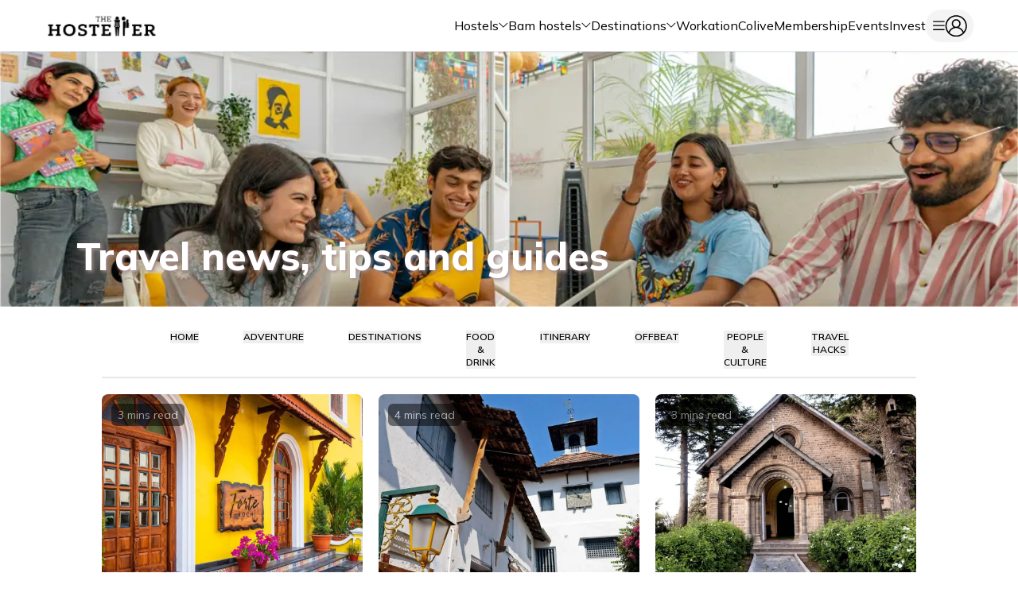

--- FILE ---
content_type: text/html; charset=utf-8
request_url: https://www.thehosteller.com/blogs/?page=3
body_size: 145076
content:
<!DOCTYPE html><html lang="en"><head><link rel="shortcut icon" href="/Assets/logo_icon.png"/><link rel="icon" href="/Assets/logo_icon.png"/><link rel="preload" as="image" imageSrcSet="/_next/image/?url=%2F_next%2Fstatic%2Fmedia%2Fnewlogo.e62095cc.jpg&amp;w=640&amp;q=75 1x, /_next/image/?url=%2F_next%2Fstatic%2Fmedia%2Fnewlogo.e62095cc.jpg&amp;w=1080&amp;q=75 2x" fetchpriority="high"/><link rel="preload" href="/_next/static/media/NavbarArrow.8d044f99.svg" as="image" fetchpriority="high"/><title>The Hosteller | Travel news, tips and guides</title><meta name="title" content="The Hosteller | Travel news, tips and guides"/><meta name="description" content="Stay updated on the latest travel trends in India right here with us. Get mini-guides, itineraries, budget travel tips and tricks, and explore beyond the usual destinations with our unique offerings."/><meta name="keywords" content="india travel trends, travel blogs, travel guides India, budget travel tips India, travel itineraries, travel news, travel tips, travel guides"/><link rel="shortcut icon" href="/Assets/logo_icon.png"/><meta charSet="utf-8"/><link rel="icon" href="/Assets/logo_icon.png"/><meta name="og:title" content="The Hosteller | Travel news, tips and guides"/><meta name="og:description" content="Stay updated on the latest travel trends in India right here with us. Get mini-guides, itineraries, budget travel tips and tricks, and explore beyond the usual destinations with our unique offerings."/><meta name="og:image" content="https://static.thehosteller.com/Others/Seo/Blogs--1719384908072.jpg"/><meta name="viewport" content="width=device-width, initial-scale=1"/><meta name="google-site-verification" content="kawhmgFZde4pn0hf-wibNn2l64byovrznvSfO8Ap5hI"/><meta name="next-head-count" content="16"/><link rel="preconnect" href="https://fonts.googleapis.com"/><link rel="preconnect" href="https://fonts.gstatic.com" crossorigin="true"/><link rel="preconnect" href="https://fonts.googleapis.com"/><link rel="preconnect" href="https://fonts.gstatic.com" crossorigin="true"/><link rel="preconnect" href="https://fonts.googleapis.com"/><link rel="preconnect" href="https://fonts.gstatic.com" crossorigin="true"/><link rel="preconnect" href="https://fonts.gstatic.com" crossorigin /><link rel="preload" href="/_next/static/css/f5956e3f3f3b29ba.css" as="style"/><link rel="stylesheet" href="/_next/static/css/f5956e3f3f3b29ba.css" data-n-g=""/><link rel="preload" href="/_next/static/css/4df78f2cd73d6b26.css" as="style"/><link rel="stylesheet" href="/_next/static/css/4df78f2cd73d6b26.css" data-n-p=""/><noscript data-n-css=""></noscript><script defer="" nomodule="" src="/_next/static/chunks/polyfills-c67a75d1b6f99dc8.js"></script><script src="/_next/static/chunks/webpack-3ff6d5f2b73639d4.js" defer=""></script><script src="/_next/static/chunks/framework-ca706bf673a13738.js" defer=""></script><script src="/_next/static/chunks/main-95f0bcb5b68bca5a.js" defer=""></script><script src="/_next/static/chunks/pages/_app-17f957200e0aa7f7.js" defer=""></script><script src="/_next/static/chunks/9248-63dae8cc8a67cb12.js" defer=""></script><script src="/_next/static/chunks/pages/blogs-dae94e50f4c345b8.js" defer=""></script><script src="/_next/static/thehosteller-build-id-14012026_01/_buildManifest.js" defer=""></script><script src="/_next/static/thehosteller-build-id-14012026_01/_ssgManifest.js" defer=""></script><style data-href="https://fonts.googleapis.com/css2?family=Montserrat:wght@400;700;800&family=Mulish:wght@400;600;700;800;900&display=swap">@font-face{font-family:'Montserrat';font-style:normal;font-weight:400;font-display:swap;src:url(https://fonts.gstatic.com/l/font?kit=JTUHjIg1_i6t8kCHKm4532VJOt5-QNFgpCtr6Ew9&skey=7bc19f711c0de8f&v=v31) format('woff')}@font-face{font-family:'Montserrat';font-style:normal;font-weight:700;font-display:swap;src:url(https://fonts.gstatic.com/l/font?kit=JTUHjIg1_i6t8kCHKm4532VJOt5-QNFgpCuM70w9&skey=7bc19f711c0de8f&v=v31) format('woff')}@font-face{font-family:'Montserrat';font-style:normal;font-weight:800;font-display:swap;src:url(https://fonts.gstatic.com/l/font?kit=JTUHjIg1_i6t8kCHKm4532VJOt5-QNFgpCvr70w9&skey=7bc19f711c0de8f&v=v31) format('woff')}@font-face{font-family:'Mulish';font-style:normal;font-weight:400;font-display:swap;src:url(https://fonts.gstatic.com/l/font?kit=1Ptyg83HX_SGhgqO0yLcmjzUAuWexZNRwaM&skey=9f5b077cc22e75c7&v=v18) format('woff')}@font-face{font-family:'Mulish';font-style:normal;font-weight:600;font-display:swap;src:url(https://fonts.gstatic.com/l/font?kit=1Ptyg83HX_SGhgqO0yLcmjzUAuWexU1WwaM&skey=9f5b077cc22e75c7&v=v18) format('woff')}@font-face{font-family:'Mulish';font-style:normal;font-weight:700;font-display:swap;src:url(https://fonts.gstatic.com/l/font?kit=1Ptyg83HX_SGhgqO0yLcmjzUAuWexXRWwaM&skey=9f5b077cc22e75c7&v=v18) format('woff')}@font-face{font-family:'Mulish';font-style:normal;font-weight:800;font-display:swap;src:url(https://fonts.gstatic.com/l/font?kit=1Ptyg83HX_SGhgqO0yLcmjzUAuWexRNWwaM&skey=9f5b077cc22e75c7&v=v18) format('woff')}@font-face{font-family:'Mulish';font-style:normal;font-weight:900;font-display:swap;src:url(https://fonts.gstatic.com/l/font?kit=1Ptyg83HX_SGhgqO0yLcmjzUAuWexTpWwaM&skey=9f5b077cc22e75c7&v=v18) format('woff')}@font-face{font-family:'Montserrat';font-style:normal;font-weight:400;font-display:swap;src:url(https://fonts.gstatic.com/s/montserrat/v31/JTUSjIg1_i6t8kCHKm459WRhyyTh89ZNpQ.woff2) format('woff2');unicode-range:U+0460-052F,U+1C80-1C8A,U+20B4,U+2DE0-2DFF,U+A640-A69F,U+FE2E-FE2F}@font-face{font-family:'Montserrat';font-style:normal;font-weight:400;font-display:swap;src:url(https://fonts.gstatic.com/s/montserrat/v31/JTUSjIg1_i6t8kCHKm459W1hyyTh89ZNpQ.woff2) format('woff2');unicode-range:U+0301,U+0400-045F,U+0490-0491,U+04B0-04B1,U+2116}@font-face{font-family:'Montserrat';font-style:normal;font-weight:400;font-display:swap;src:url(https://fonts.gstatic.com/s/montserrat/v31/JTUSjIg1_i6t8kCHKm459WZhyyTh89ZNpQ.woff2) format('woff2');unicode-range:U+0102-0103,U+0110-0111,U+0128-0129,U+0168-0169,U+01A0-01A1,U+01AF-01B0,U+0300-0301,U+0303-0304,U+0308-0309,U+0323,U+0329,U+1EA0-1EF9,U+20AB}@font-face{font-family:'Montserrat';font-style:normal;font-weight:400;font-display:swap;src:url(https://fonts.gstatic.com/s/montserrat/v31/JTUSjIg1_i6t8kCHKm459WdhyyTh89ZNpQ.woff2) format('woff2');unicode-range:U+0100-02BA,U+02BD-02C5,U+02C7-02CC,U+02CE-02D7,U+02DD-02FF,U+0304,U+0308,U+0329,U+1D00-1DBF,U+1E00-1E9F,U+1EF2-1EFF,U+2020,U+20A0-20AB,U+20AD-20C0,U+2113,U+2C60-2C7F,U+A720-A7FF}@font-face{font-family:'Montserrat';font-style:normal;font-weight:400;font-display:swap;src:url(https://fonts.gstatic.com/s/montserrat/v31/JTUSjIg1_i6t8kCHKm459WlhyyTh89Y.woff2) format('woff2');unicode-range:U+0000-00FF,U+0131,U+0152-0153,U+02BB-02BC,U+02C6,U+02DA,U+02DC,U+0304,U+0308,U+0329,U+2000-206F,U+20AC,U+2122,U+2191,U+2193,U+2212,U+2215,U+FEFF,U+FFFD}@font-face{font-family:'Montserrat';font-style:normal;font-weight:700;font-display:swap;src:url(https://fonts.gstatic.com/s/montserrat/v31/JTUSjIg1_i6t8kCHKm459WRhyyTh89ZNpQ.woff2) format('woff2');unicode-range:U+0460-052F,U+1C80-1C8A,U+20B4,U+2DE0-2DFF,U+A640-A69F,U+FE2E-FE2F}@font-face{font-family:'Montserrat';font-style:normal;font-weight:700;font-display:swap;src:url(https://fonts.gstatic.com/s/montserrat/v31/JTUSjIg1_i6t8kCHKm459W1hyyTh89ZNpQ.woff2) format('woff2');unicode-range:U+0301,U+0400-045F,U+0490-0491,U+04B0-04B1,U+2116}@font-face{font-family:'Montserrat';font-style:normal;font-weight:700;font-display:swap;src:url(https://fonts.gstatic.com/s/montserrat/v31/JTUSjIg1_i6t8kCHKm459WZhyyTh89ZNpQ.woff2) format('woff2');unicode-range:U+0102-0103,U+0110-0111,U+0128-0129,U+0168-0169,U+01A0-01A1,U+01AF-01B0,U+0300-0301,U+0303-0304,U+0308-0309,U+0323,U+0329,U+1EA0-1EF9,U+20AB}@font-face{font-family:'Montserrat';font-style:normal;font-weight:700;font-display:swap;src:url(https://fonts.gstatic.com/s/montserrat/v31/JTUSjIg1_i6t8kCHKm459WdhyyTh89ZNpQ.woff2) format('woff2');unicode-range:U+0100-02BA,U+02BD-02C5,U+02C7-02CC,U+02CE-02D7,U+02DD-02FF,U+0304,U+0308,U+0329,U+1D00-1DBF,U+1E00-1E9F,U+1EF2-1EFF,U+2020,U+20A0-20AB,U+20AD-20C0,U+2113,U+2C60-2C7F,U+A720-A7FF}@font-face{font-family:'Montserrat';font-style:normal;font-weight:700;font-display:swap;src:url(https://fonts.gstatic.com/s/montserrat/v31/JTUSjIg1_i6t8kCHKm459WlhyyTh89Y.woff2) format('woff2');unicode-range:U+0000-00FF,U+0131,U+0152-0153,U+02BB-02BC,U+02C6,U+02DA,U+02DC,U+0304,U+0308,U+0329,U+2000-206F,U+20AC,U+2122,U+2191,U+2193,U+2212,U+2215,U+FEFF,U+FFFD}@font-face{font-family:'Montserrat';font-style:normal;font-weight:800;font-display:swap;src:url(https://fonts.gstatic.com/s/montserrat/v31/JTUSjIg1_i6t8kCHKm459WRhyyTh89ZNpQ.woff2) format('woff2');unicode-range:U+0460-052F,U+1C80-1C8A,U+20B4,U+2DE0-2DFF,U+A640-A69F,U+FE2E-FE2F}@font-face{font-family:'Montserrat';font-style:normal;font-weight:800;font-display:swap;src:url(https://fonts.gstatic.com/s/montserrat/v31/JTUSjIg1_i6t8kCHKm459W1hyyTh89ZNpQ.woff2) format('woff2');unicode-range:U+0301,U+0400-045F,U+0490-0491,U+04B0-04B1,U+2116}@font-face{font-family:'Montserrat';font-style:normal;font-weight:800;font-display:swap;src:url(https://fonts.gstatic.com/s/montserrat/v31/JTUSjIg1_i6t8kCHKm459WZhyyTh89ZNpQ.woff2) format('woff2');unicode-range:U+0102-0103,U+0110-0111,U+0128-0129,U+0168-0169,U+01A0-01A1,U+01AF-01B0,U+0300-0301,U+0303-0304,U+0308-0309,U+0323,U+0329,U+1EA0-1EF9,U+20AB}@font-face{font-family:'Montserrat';font-style:normal;font-weight:800;font-display:swap;src:url(https://fonts.gstatic.com/s/montserrat/v31/JTUSjIg1_i6t8kCHKm459WdhyyTh89ZNpQ.woff2) format('woff2');unicode-range:U+0100-02BA,U+02BD-02C5,U+02C7-02CC,U+02CE-02D7,U+02DD-02FF,U+0304,U+0308,U+0329,U+1D00-1DBF,U+1E00-1E9F,U+1EF2-1EFF,U+2020,U+20A0-20AB,U+20AD-20C0,U+2113,U+2C60-2C7F,U+A720-A7FF}@font-face{font-family:'Montserrat';font-style:normal;font-weight:800;font-display:swap;src:url(https://fonts.gstatic.com/s/montserrat/v31/JTUSjIg1_i6t8kCHKm459WlhyyTh89Y.woff2) format('woff2');unicode-range:U+0000-00FF,U+0131,U+0152-0153,U+02BB-02BC,U+02C6,U+02DA,U+02DC,U+0304,U+0308,U+0329,U+2000-206F,U+20AC,U+2122,U+2191,U+2193,U+2212,U+2215,U+FEFF,U+FFFD}@font-face{font-family:'Mulish';font-style:normal;font-weight:400;font-display:swap;src:url(https://fonts.gstatic.com/s/mulish/v18/1Ptvg83HX_SGhgqk0gotYKNnBcif.woff2) format('woff2');unicode-range:U+0460-052F,U+1C80-1C8A,U+20B4,U+2DE0-2DFF,U+A640-A69F,U+FE2E-FE2F}@font-face{font-family:'Mulish';font-style:normal;font-weight:400;font-display:swap;src:url(https://fonts.gstatic.com/s/mulish/v18/1Ptvg83HX_SGhgqk2wotYKNnBcif.woff2) format('woff2');unicode-range:U+0301,U+0400-045F,U+0490-0491,U+04B0-04B1,U+2116}@font-face{font-family:'Mulish';font-style:normal;font-weight:400;font-display:swap;src:url(https://fonts.gstatic.com/s/mulish/v18/1Ptvg83HX_SGhgqk0AotYKNnBcif.woff2) format('woff2');unicode-range:U+0102-0103,U+0110-0111,U+0128-0129,U+0168-0169,U+01A0-01A1,U+01AF-01B0,U+0300-0301,U+0303-0304,U+0308-0309,U+0323,U+0329,U+1EA0-1EF9,U+20AB}@font-face{font-family:'Mulish';font-style:normal;font-weight:400;font-display:swap;src:url(https://fonts.gstatic.com/s/mulish/v18/1Ptvg83HX_SGhgqk0QotYKNnBcif.woff2) format('woff2');unicode-range:U+0100-02BA,U+02BD-02C5,U+02C7-02CC,U+02CE-02D7,U+02DD-02FF,U+0304,U+0308,U+0329,U+1D00-1DBF,U+1E00-1E9F,U+1EF2-1EFF,U+2020,U+20A0-20AB,U+20AD-20C0,U+2113,U+2C60-2C7F,U+A720-A7FF}@font-face{font-family:'Mulish';font-style:normal;font-weight:400;font-display:swap;src:url(https://fonts.gstatic.com/s/mulish/v18/1Ptvg83HX_SGhgqk3wotYKNnBQ.woff2) format('woff2');unicode-range:U+0000-00FF,U+0131,U+0152-0153,U+02BB-02BC,U+02C6,U+02DA,U+02DC,U+0304,U+0308,U+0329,U+2000-206F,U+20AC,U+2122,U+2191,U+2193,U+2212,U+2215,U+FEFF,U+FFFD}@font-face{font-family:'Mulish';font-style:normal;font-weight:600;font-display:swap;src:url(https://fonts.gstatic.com/s/mulish/v18/1Ptvg83HX_SGhgqk0gotYKNnBcif.woff2) format('woff2');unicode-range:U+0460-052F,U+1C80-1C8A,U+20B4,U+2DE0-2DFF,U+A640-A69F,U+FE2E-FE2F}@font-face{font-family:'Mulish';font-style:normal;font-weight:600;font-display:swap;src:url(https://fonts.gstatic.com/s/mulish/v18/1Ptvg83HX_SGhgqk2wotYKNnBcif.woff2) format('woff2');unicode-range:U+0301,U+0400-045F,U+0490-0491,U+04B0-04B1,U+2116}@font-face{font-family:'Mulish';font-style:normal;font-weight:600;font-display:swap;src:url(https://fonts.gstatic.com/s/mulish/v18/1Ptvg83HX_SGhgqk0AotYKNnBcif.woff2) format('woff2');unicode-range:U+0102-0103,U+0110-0111,U+0128-0129,U+0168-0169,U+01A0-01A1,U+01AF-01B0,U+0300-0301,U+0303-0304,U+0308-0309,U+0323,U+0329,U+1EA0-1EF9,U+20AB}@font-face{font-family:'Mulish';font-style:normal;font-weight:600;font-display:swap;src:url(https://fonts.gstatic.com/s/mulish/v18/1Ptvg83HX_SGhgqk0QotYKNnBcif.woff2) format('woff2');unicode-range:U+0100-02BA,U+02BD-02C5,U+02C7-02CC,U+02CE-02D7,U+02DD-02FF,U+0304,U+0308,U+0329,U+1D00-1DBF,U+1E00-1E9F,U+1EF2-1EFF,U+2020,U+20A0-20AB,U+20AD-20C0,U+2113,U+2C60-2C7F,U+A720-A7FF}@font-face{font-family:'Mulish';font-style:normal;font-weight:600;font-display:swap;src:url(https://fonts.gstatic.com/s/mulish/v18/1Ptvg83HX_SGhgqk3wotYKNnBQ.woff2) format('woff2');unicode-range:U+0000-00FF,U+0131,U+0152-0153,U+02BB-02BC,U+02C6,U+02DA,U+02DC,U+0304,U+0308,U+0329,U+2000-206F,U+20AC,U+2122,U+2191,U+2193,U+2212,U+2215,U+FEFF,U+FFFD}@font-face{font-family:'Mulish';font-style:normal;font-weight:700;font-display:swap;src:url(https://fonts.gstatic.com/s/mulish/v18/1Ptvg83HX_SGhgqk0gotYKNnBcif.woff2) format('woff2');unicode-range:U+0460-052F,U+1C80-1C8A,U+20B4,U+2DE0-2DFF,U+A640-A69F,U+FE2E-FE2F}@font-face{font-family:'Mulish';font-style:normal;font-weight:700;font-display:swap;src:url(https://fonts.gstatic.com/s/mulish/v18/1Ptvg83HX_SGhgqk2wotYKNnBcif.woff2) format('woff2');unicode-range:U+0301,U+0400-045F,U+0490-0491,U+04B0-04B1,U+2116}@font-face{font-family:'Mulish';font-style:normal;font-weight:700;font-display:swap;src:url(https://fonts.gstatic.com/s/mulish/v18/1Ptvg83HX_SGhgqk0AotYKNnBcif.woff2) format('woff2');unicode-range:U+0102-0103,U+0110-0111,U+0128-0129,U+0168-0169,U+01A0-01A1,U+01AF-01B0,U+0300-0301,U+0303-0304,U+0308-0309,U+0323,U+0329,U+1EA0-1EF9,U+20AB}@font-face{font-family:'Mulish';font-style:normal;font-weight:700;font-display:swap;src:url(https://fonts.gstatic.com/s/mulish/v18/1Ptvg83HX_SGhgqk0QotYKNnBcif.woff2) format('woff2');unicode-range:U+0100-02BA,U+02BD-02C5,U+02C7-02CC,U+02CE-02D7,U+02DD-02FF,U+0304,U+0308,U+0329,U+1D00-1DBF,U+1E00-1E9F,U+1EF2-1EFF,U+2020,U+20A0-20AB,U+20AD-20C0,U+2113,U+2C60-2C7F,U+A720-A7FF}@font-face{font-family:'Mulish';font-style:normal;font-weight:700;font-display:swap;src:url(https://fonts.gstatic.com/s/mulish/v18/1Ptvg83HX_SGhgqk3wotYKNnBQ.woff2) format('woff2');unicode-range:U+0000-00FF,U+0131,U+0152-0153,U+02BB-02BC,U+02C6,U+02DA,U+02DC,U+0304,U+0308,U+0329,U+2000-206F,U+20AC,U+2122,U+2191,U+2193,U+2212,U+2215,U+FEFF,U+FFFD}@font-face{font-family:'Mulish';font-style:normal;font-weight:800;font-display:swap;src:url(https://fonts.gstatic.com/s/mulish/v18/1Ptvg83HX_SGhgqk0gotYKNnBcif.woff2) format('woff2');unicode-range:U+0460-052F,U+1C80-1C8A,U+20B4,U+2DE0-2DFF,U+A640-A69F,U+FE2E-FE2F}@font-face{font-family:'Mulish';font-style:normal;font-weight:800;font-display:swap;src:url(https://fonts.gstatic.com/s/mulish/v18/1Ptvg83HX_SGhgqk2wotYKNnBcif.woff2) format('woff2');unicode-range:U+0301,U+0400-045F,U+0490-0491,U+04B0-04B1,U+2116}@font-face{font-family:'Mulish';font-style:normal;font-weight:800;font-display:swap;src:url(https://fonts.gstatic.com/s/mulish/v18/1Ptvg83HX_SGhgqk0AotYKNnBcif.woff2) format('woff2');unicode-range:U+0102-0103,U+0110-0111,U+0128-0129,U+0168-0169,U+01A0-01A1,U+01AF-01B0,U+0300-0301,U+0303-0304,U+0308-0309,U+0323,U+0329,U+1EA0-1EF9,U+20AB}@font-face{font-family:'Mulish';font-style:normal;font-weight:800;font-display:swap;src:url(https://fonts.gstatic.com/s/mulish/v18/1Ptvg83HX_SGhgqk0QotYKNnBcif.woff2) format('woff2');unicode-range:U+0100-02BA,U+02BD-02C5,U+02C7-02CC,U+02CE-02D7,U+02DD-02FF,U+0304,U+0308,U+0329,U+1D00-1DBF,U+1E00-1E9F,U+1EF2-1EFF,U+2020,U+20A0-20AB,U+20AD-20C0,U+2113,U+2C60-2C7F,U+A720-A7FF}@font-face{font-family:'Mulish';font-style:normal;font-weight:800;font-display:swap;src:url(https://fonts.gstatic.com/s/mulish/v18/1Ptvg83HX_SGhgqk3wotYKNnBQ.woff2) format('woff2');unicode-range:U+0000-00FF,U+0131,U+0152-0153,U+02BB-02BC,U+02C6,U+02DA,U+02DC,U+0304,U+0308,U+0329,U+2000-206F,U+20AC,U+2122,U+2191,U+2193,U+2212,U+2215,U+FEFF,U+FFFD}@font-face{font-family:'Mulish';font-style:normal;font-weight:900;font-display:swap;src:url(https://fonts.gstatic.com/s/mulish/v18/1Ptvg83HX_SGhgqk0gotYKNnBcif.woff2) format('woff2');unicode-range:U+0460-052F,U+1C80-1C8A,U+20B4,U+2DE0-2DFF,U+A640-A69F,U+FE2E-FE2F}@font-face{font-family:'Mulish';font-style:normal;font-weight:900;font-display:swap;src:url(https://fonts.gstatic.com/s/mulish/v18/1Ptvg83HX_SGhgqk2wotYKNnBcif.woff2) format('woff2');unicode-range:U+0301,U+0400-045F,U+0490-0491,U+04B0-04B1,U+2116}@font-face{font-family:'Mulish';font-style:normal;font-weight:900;font-display:swap;src:url(https://fonts.gstatic.com/s/mulish/v18/1Ptvg83HX_SGhgqk0AotYKNnBcif.woff2) format('woff2');unicode-range:U+0102-0103,U+0110-0111,U+0128-0129,U+0168-0169,U+01A0-01A1,U+01AF-01B0,U+0300-0301,U+0303-0304,U+0308-0309,U+0323,U+0329,U+1EA0-1EF9,U+20AB}@font-face{font-family:'Mulish';font-style:normal;font-weight:900;font-display:swap;src:url(https://fonts.gstatic.com/s/mulish/v18/1Ptvg83HX_SGhgqk0QotYKNnBcif.woff2) format('woff2');unicode-range:U+0100-02BA,U+02BD-02C5,U+02C7-02CC,U+02CE-02D7,U+02DD-02FF,U+0304,U+0308,U+0329,U+1D00-1DBF,U+1E00-1E9F,U+1EF2-1EFF,U+2020,U+20A0-20AB,U+20AD-20C0,U+2113,U+2C60-2C7F,U+A720-A7FF}@font-face{font-family:'Mulish';font-style:normal;font-weight:900;font-display:swap;src:url(https://fonts.gstatic.com/s/mulish/v18/1Ptvg83HX_SGhgqk3wotYKNnBQ.woff2) format('woff2');unicode-range:U+0000-00FF,U+0131,U+0152-0153,U+02BB-02BC,U+02C6,U+02DA,U+02DC,U+0304,U+0308,U+0329,U+2000-206F,U+20AC,U+2122,U+2191,U+2193,U+2212,U+2215,U+FEFF,U+FFFD}</style><style data-href="https://fonts.googleapis.com/css2?family=Roboto:wght@700&display=swap">@font-face{font-family:'Roboto';font-style:normal;font-weight:700;font-stretch:normal;font-display:swap;src:url(https://fonts.gstatic.com/l/font?kit=KFOMCnqEu92Fr1ME7kSn66aGLdTylUAMQXC89YmC2DPNWuYjammQ&skey=a0a0114a1dcab3ac&v=v50) format('woff')}@font-face{font-family:'Roboto';font-style:normal;font-weight:700;font-stretch:100%;font-display:swap;src:url(https://fonts.gstatic.com/l/font?kit=KFOMCnqEu92Fr1ME7kSn66aGLdTylUAMQXC89YmC2DPNWuYjalmZiAz0klQmz24O0g&skey=a0a0114a1dcab3ac&v=v50) format('woff');unicode-range:U+0460-052F,U+1C80-1C8A,U+20B4,U+2DE0-2DFF,U+A640-A69F,U+FE2E-FE2F}@font-face{font-family:'Roboto';font-style:normal;font-weight:700;font-stretch:100%;font-display:swap;src:url(https://fonts.gstatic.com/l/font?kit=KFOMCnqEu92Fr1ME7kSn66aGLdTylUAMQXC89YmC2DPNWuYjalmQiAz0klQmz24O0g&skey=a0a0114a1dcab3ac&v=v50) format('woff');unicode-range:U+0301,U+0400-045F,U+0490-0491,U+04B0-04B1,U+2116}@font-face{font-family:'Roboto';font-style:normal;font-weight:700;font-stretch:100%;font-display:swap;src:url(https://fonts.gstatic.com/l/font?kit=KFOMCnqEu92Fr1ME7kSn66aGLdTylUAMQXC89YmC2DPNWuYjalmYiAz0klQmz24O0g&skey=a0a0114a1dcab3ac&v=v50) format('woff');unicode-range:U+1F00-1FFF}@font-face{font-family:'Roboto';font-style:normal;font-weight:700;font-stretch:100%;font-display:swap;src:url(https://fonts.gstatic.com/l/font?kit=KFOMCnqEu92Fr1ME7kSn66aGLdTylUAMQXC89YmC2DPNWuYjalmXiAz0klQmz24O0g&skey=a0a0114a1dcab3ac&v=v50) format('woff');unicode-range:U+0370-0377,U+037A-037F,U+0384-038A,U+038C,U+038E-03A1,U+03A3-03FF}@font-face{font-family:'Roboto';font-style:normal;font-weight:700;font-stretch:100%;font-display:swap;src:url(https://fonts.gstatic.com/l/font?kit=KFOMCnqEu92Fr1ME7kSn66aGLdTylUAMQXC89YmC2DPNWuYjalnoiAz0klQmz24O0g&skey=a0a0114a1dcab3ac&v=v50) format('woff');unicode-range:U+0302-0303,U+0305,U+0307-0308,U+0310,U+0312,U+0315,U+031A,U+0326-0327,U+032C,U+032F-0330,U+0332-0333,U+0338,U+033A,U+0346,U+034D,U+0391-03A1,U+03A3-03A9,U+03B1-03C9,U+03D1,U+03D5-03D6,U+03F0-03F1,U+03F4-03F5,U+2016-2017,U+2034-2038,U+203C,U+2040,U+2043,U+2047,U+2050,U+2057,U+205F,U+2070-2071,U+2074-208E,U+2090-209C,U+20D0-20DC,U+20E1,U+20E5-20EF,U+2100-2112,U+2114-2115,U+2117-2121,U+2123-214F,U+2190,U+2192,U+2194-21AE,U+21B0-21E5,U+21F1-21F2,U+21F4-2211,U+2213-2214,U+2216-22FF,U+2308-230B,U+2310,U+2319,U+231C-2321,U+2336-237A,U+237C,U+2395,U+239B-23B7,U+23D0,U+23DC-23E1,U+2474-2475,U+25AF,U+25B3,U+25B7,U+25BD,U+25C1,U+25CA,U+25CC,U+25FB,U+266D-266F,U+27C0-27FF,U+2900-2AFF,U+2B0E-2B11,U+2B30-2B4C,U+2BFE,U+3030,U+FF5B,U+FF5D,U+1D400-1D7FF,U+1EE00-1EEFF}@font-face{font-family:'Roboto';font-style:normal;font-weight:700;font-stretch:100%;font-display:swap;src:url(https://fonts.gstatic.com/l/font?kit=KFOMCnqEu92Fr1ME7kSn66aGLdTylUAMQXC89YmC2DPNWuYjaln6iAz0klQmz24O0g&skey=a0a0114a1dcab3ac&v=v50) format('woff');unicode-range:U+0001-000C,U+000E-001F,U+007F-009F,U+20DD-20E0,U+20E2-20E4,U+2150-218F,U+2190,U+2192,U+2194-2199,U+21AF,U+21E6-21F0,U+21F3,U+2218-2219,U+2299,U+22C4-22C6,U+2300-243F,U+2440-244A,U+2460-24FF,U+25A0-27BF,U+2800-28FF,U+2921-2922,U+2981,U+29BF,U+29EB,U+2B00-2BFF,U+4DC0-4DFF,U+FFF9-FFFB,U+10140-1018E,U+10190-1019C,U+101A0,U+101D0-101FD,U+102E0-102FB,U+10E60-10E7E,U+1D2C0-1D2D3,U+1D2E0-1D37F,U+1F000-1F0FF,U+1F100-1F1AD,U+1F1E6-1F1FF,U+1F30D-1F30F,U+1F315,U+1F31C,U+1F31E,U+1F320-1F32C,U+1F336,U+1F378,U+1F37D,U+1F382,U+1F393-1F39F,U+1F3A7-1F3A8,U+1F3AC-1F3AF,U+1F3C2,U+1F3C4-1F3C6,U+1F3CA-1F3CE,U+1F3D4-1F3E0,U+1F3ED,U+1F3F1-1F3F3,U+1F3F5-1F3F7,U+1F408,U+1F415,U+1F41F,U+1F426,U+1F43F,U+1F441-1F442,U+1F444,U+1F446-1F449,U+1F44C-1F44E,U+1F453,U+1F46A,U+1F47D,U+1F4A3,U+1F4B0,U+1F4B3,U+1F4B9,U+1F4BB,U+1F4BF,U+1F4C8-1F4CB,U+1F4D6,U+1F4DA,U+1F4DF,U+1F4E3-1F4E6,U+1F4EA-1F4ED,U+1F4F7,U+1F4F9-1F4FB,U+1F4FD-1F4FE,U+1F503,U+1F507-1F50B,U+1F50D,U+1F512-1F513,U+1F53E-1F54A,U+1F54F-1F5FA,U+1F610,U+1F650-1F67F,U+1F687,U+1F68D,U+1F691,U+1F694,U+1F698,U+1F6AD,U+1F6B2,U+1F6B9-1F6BA,U+1F6BC,U+1F6C6-1F6CF,U+1F6D3-1F6D7,U+1F6E0-1F6EA,U+1F6F0-1F6F3,U+1F6F7-1F6FC,U+1F700-1F7FF,U+1F800-1F80B,U+1F810-1F847,U+1F850-1F859,U+1F860-1F887,U+1F890-1F8AD,U+1F8B0-1F8BB,U+1F8C0-1F8C1,U+1F900-1F90B,U+1F93B,U+1F946,U+1F984,U+1F996,U+1F9E9,U+1FA00-1FA6F,U+1FA70-1FA7C,U+1FA80-1FA89,U+1FA8F-1FAC6,U+1FACE-1FADC,U+1FADF-1FAE9,U+1FAF0-1FAF8,U+1FB00-1FBFF}@font-face{font-family:'Roboto';font-style:normal;font-weight:700;font-stretch:100%;font-display:swap;src:url(https://fonts.gstatic.com/l/font?kit=KFOMCnqEu92Fr1ME7kSn66aGLdTylUAMQXC89YmC2DPNWuYjalmbiAz0klQmz24O0g&skey=a0a0114a1dcab3ac&v=v50) format('woff');unicode-range:U+0102-0103,U+0110-0111,U+0128-0129,U+0168-0169,U+01A0-01A1,U+01AF-01B0,U+0300-0301,U+0303-0304,U+0308-0309,U+0323,U+0329,U+1EA0-1EF9,U+20AB}@font-face{font-family:'Roboto';font-style:normal;font-weight:700;font-stretch:100%;font-display:swap;src:url(https://fonts.gstatic.com/l/font?kit=KFOMCnqEu92Fr1ME7kSn66aGLdTylUAMQXC89YmC2DPNWuYjalmaiAz0klQmz24O0g&skey=a0a0114a1dcab3ac&v=v50) format('woff');unicode-range:U+0100-02BA,U+02BD-02C5,U+02C7-02CC,U+02CE-02D7,U+02DD-02FF,U+0304,U+0308,U+0329,U+1D00-1DBF,U+1E00-1E9F,U+1EF2-1EFF,U+2020,U+20A0-20AB,U+20AD-20C0,U+2113,U+2C60-2C7F,U+A720-A7FF}@font-face{font-family:'Roboto';font-style:normal;font-weight:700;font-stretch:100%;font-display:swap;src:url(https://fonts.gstatic.com/l/font?kit=KFOMCnqEu92Fr1ME7kSn66aGLdTylUAMQXC89YmC2DPNWuYjalmUiAz0klQmz24&skey=a0a0114a1dcab3ac&v=v50) format('woff');unicode-range:U+0000-00FF,U+0131,U+0152-0153,U+02BB-02BC,U+02C6,U+02DA,U+02DC,U+0304,U+0308,U+0329,U+2000-206F,U+20AC,U+2122,U+2191,U+2193,U+2212,U+2215,U+FEFF,U+FFFD}</style><style data-href="https://fonts.googleapis.com/css2?family=Poppins:wght@400;600;700;800&display=swap">@font-face{font-family:'Poppins';font-style:normal;font-weight:400;font-display:swap;src:url(https://fonts.gstatic.com/l/font?kit=pxiEyp8kv8JHgFVrFJM&skey=87759fb096548f6d&v=v24) format('woff')}@font-face{font-family:'Poppins';font-style:normal;font-weight:600;font-display:swap;src:url(https://fonts.gstatic.com/l/font?kit=pxiByp8kv8JHgFVrLEj6V1g&skey=ce7ef9d62ca89319&v=v24) format('woff')}@font-face{font-family:'Poppins';font-style:normal;font-weight:700;font-display:swap;src:url(https://fonts.gstatic.com/l/font?kit=pxiByp8kv8JHgFVrLCz7V1g&skey=cea76fe63715a67a&v=v24) format('woff')}@font-face{font-family:'Poppins';font-style:normal;font-weight:800;font-display:swap;src:url(https://fonts.gstatic.com/l/font?kit=pxiByp8kv8JHgFVrLDD4V1g&skey=f01e006f58df81ac&v=v24) format('woff')}@font-face{font-family:'Poppins';font-style:normal;font-weight:400;font-display:swap;src:url(https://fonts.gstatic.com/s/poppins/v24/pxiEyp8kv8JHgFVrJJbecnFHGPezSQ.woff2) format('woff2');unicode-range:U+0900-097F,U+1CD0-1CF9,U+200C-200D,U+20A8,U+20B9,U+20F0,U+25CC,U+A830-A839,U+A8E0-A8FF,U+11B00-11B09}@font-face{font-family:'Poppins';font-style:normal;font-weight:400;font-display:swap;src:url(https://fonts.gstatic.com/s/poppins/v24/pxiEyp8kv8JHgFVrJJnecnFHGPezSQ.woff2) format('woff2');unicode-range:U+0100-02BA,U+02BD-02C5,U+02C7-02CC,U+02CE-02D7,U+02DD-02FF,U+0304,U+0308,U+0329,U+1D00-1DBF,U+1E00-1E9F,U+1EF2-1EFF,U+2020,U+20A0-20AB,U+20AD-20C0,U+2113,U+2C60-2C7F,U+A720-A7FF}@font-face{font-family:'Poppins';font-style:normal;font-weight:400;font-display:swap;src:url(https://fonts.gstatic.com/s/poppins/v24/pxiEyp8kv8JHgFVrJJfecnFHGPc.woff2) format('woff2');unicode-range:U+0000-00FF,U+0131,U+0152-0153,U+02BB-02BC,U+02C6,U+02DA,U+02DC,U+0304,U+0308,U+0329,U+2000-206F,U+20AC,U+2122,U+2191,U+2193,U+2212,U+2215,U+FEFF,U+FFFD}@font-face{font-family:'Poppins';font-style:normal;font-weight:600;font-display:swap;src:url(https://fonts.gstatic.com/s/poppins/v24/pxiByp8kv8JHgFVrLEj6Z11lFd2JQEl8qw.woff2) format('woff2');unicode-range:U+0900-097F,U+1CD0-1CF9,U+200C-200D,U+20A8,U+20B9,U+20F0,U+25CC,U+A830-A839,U+A8E0-A8FF,U+11B00-11B09}@font-face{font-family:'Poppins';font-style:normal;font-weight:600;font-display:swap;src:url(https://fonts.gstatic.com/s/poppins/v24/pxiByp8kv8JHgFVrLEj6Z1JlFd2JQEl8qw.woff2) format('woff2');unicode-range:U+0100-02BA,U+02BD-02C5,U+02C7-02CC,U+02CE-02D7,U+02DD-02FF,U+0304,U+0308,U+0329,U+1D00-1DBF,U+1E00-1E9F,U+1EF2-1EFF,U+2020,U+20A0-20AB,U+20AD-20C0,U+2113,U+2C60-2C7F,U+A720-A7FF}@font-face{font-family:'Poppins';font-style:normal;font-weight:600;font-display:swap;src:url(https://fonts.gstatic.com/s/poppins/v24/pxiByp8kv8JHgFVrLEj6Z1xlFd2JQEk.woff2) format('woff2');unicode-range:U+0000-00FF,U+0131,U+0152-0153,U+02BB-02BC,U+02C6,U+02DA,U+02DC,U+0304,U+0308,U+0329,U+2000-206F,U+20AC,U+2122,U+2191,U+2193,U+2212,U+2215,U+FEFF,U+FFFD}@font-face{font-family:'Poppins';font-style:normal;font-weight:700;font-display:swap;src:url(https://fonts.gstatic.com/s/poppins/v24/pxiByp8kv8JHgFVrLCz7Z11lFd2JQEl8qw.woff2) format('woff2');unicode-range:U+0900-097F,U+1CD0-1CF9,U+200C-200D,U+20A8,U+20B9,U+20F0,U+25CC,U+A830-A839,U+A8E0-A8FF,U+11B00-11B09}@font-face{font-family:'Poppins';font-style:normal;font-weight:700;font-display:swap;src:url(https://fonts.gstatic.com/s/poppins/v24/pxiByp8kv8JHgFVrLCz7Z1JlFd2JQEl8qw.woff2) format('woff2');unicode-range:U+0100-02BA,U+02BD-02C5,U+02C7-02CC,U+02CE-02D7,U+02DD-02FF,U+0304,U+0308,U+0329,U+1D00-1DBF,U+1E00-1E9F,U+1EF2-1EFF,U+2020,U+20A0-20AB,U+20AD-20C0,U+2113,U+2C60-2C7F,U+A720-A7FF}@font-face{font-family:'Poppins';font-style:normal;font-weight:700;font-display:swap;src:url(https://fonts.gstatic.com/s/poppins/v24/pxiByp8kv8JHgFVrLCz7Z1xlFd2JQEk.woff2) format('woff2');unicode-range:U+0000-00FF,U+0131,U+0152-0153,U+02BB-02BC,U+02C6,U+02DA,U+02DC,U+0304,U+0308,U+0329,U+2000-206F,U+20AC,U+2122,U+2191,U+2193,U+2212,U+2215,U+FEFF,U+FFFD}@font-face{font-family:'Poppins';font-style:normal;font-weight:800;font-display:swap;src:url(https://fonts.gstatic.com/s/poppins/v24/pxiByp8kv8JHgFVrLDD4Z11lFd2JQEl8qw.woff2) format('woff2');unicode-range:U+0900-097F,U+1CD0-1CF9,U+200C-200D,U+20A8,U+20B9,U+20F0,U+25CC,U+A830-A839,U+A8E0-A8FF,U+11B00-11B09}@font-face{font-family:'Poppins';font-style:normal;font-weight:800;font-display:swap;src:url(https://fonts.gstatic.com/s/poppins/v24/pxiByp8kv8JHgFVrLDD4Z1JlFd2JQEl8qw.woff2) format('woff2');unicode-range:U+0100-02BA,U+02BD-02C5,U+02C7-02CC,U+02CE-02D7,U+02DD-02FF,U+0304,U+0308,U+0329,U+1D00-1DBF,U+1E00-1E9F,U+1EF2-1EFF,U+2020,U+20A0-20AB,U+20AD-20C0,U+2113,U+2C60-2C7F,U+A720-A7FF}@font-face{font-family:'Poppins';font-style:normal;font-weight:800;font-display:swap;src:url(https://fonts.gstatic.com/s/poppins/v24/pxiByp8kv8JHgFVrLDD4Z1xlFd2JQEk.woff2) format('woff2');unicode-range:U+0000-00FF,U+0131,U+0152-0153,U+02BB-02BC,U+02C6,U+02DA,U+02DC,U+0304,U+0308,U+0329,U+2000-206F,U+20AC,U+2122,U+2191,U+2193,U+2212,U+2215,U+FEFF,U+FFFD}</style></head><body><div id="__next"><main><div class="w-screen bg-white fixed z-20"><nav class="fixed top-0 inset-x-0 z-50 bg-white justify-center shadow-sm border-b"><div class="container mx-auto lg:px-14 px-4  lg:py-3 py-4 "><div class="flex justify-between items-center"><div class="lg:w-1/6 outline-none"><a href="/"><img alt="newlogo" fetchpriority="high" width="500" height="300" decoding="async" data-nimg="1" class="w-36 h-8" style="color:transparent" srcSet="/_next/image/?url=%2F_next%2Fstatic%2Fmedia%2Fnewlogo.e62095cc.jpg&amp;w=640&amp;q=75 1x, /_next/image/?url=%2F_next%2Fstatic%2Fmedia%2Fnewlogo.e62095cc.jpg&amp;w=1080&amp;q=75 2x" src="/_next/image/?url=%2F_next%2Fstatic%2Fmedia%2Fnewlogo.e62095cc.jpg&amp;w=1080&amp;q=75"/></a></div><div class="lg:flex hidden justify-between items-center gap-6 ml-auto font-mulish text-base relative text-nowrap"><span class="lg:flex hidden gap-2 cursor-pointer ">Hostels<img alt="NavbarArraw" fetchpriority="high" width="100" height="100" decoding="async" data-nimg="1" class="h-3 w-3 mt-1.5 transition duration-300 ease-in-out" style="color:transparent" src="/_next/static/media/NavbarArrow.8d044f99.svg"/></span><span class="lg:flex hidden gap-2 cursor-pointer relative">Bam hostels<!-- --> <img alt="NavbarArrow" fetchpriority="high" width="100" height="100" decoding="async" data-nimg="1" class="h-3 w-3 mt-1.5 transition duration-300 ease-in-out" style="color:transparent" src="/_next/static/media/NavbarArrow.8d044f99.svg"/></span><span class="lg:flex hidden gap-2 cursor-pointer ">Destinations<img alt="NavbarArraw" fetchpriority="high" width="100" height="100" decoding="async" data-nimg="1" class="h-3 w-3 mt-1.5 transition duration-300 ease-in-out" style="color:transparent" src="/_next/static/media/NavbarArrow.8d044f99.svg"/></span><a href="/workations/"><span class="lg:block hidden cursor-pointer ">Workation</span></a><a href="/colive/"><span class="lg:block hidden cursor-pointer ">Colive</span></a><a href="/membership/"><span class="lg:block hidden cursor-pointer ">Membership</span></a><a href="/events/"><span class="lg:block hidden cursor-pointer ">Events</span></a><a href="/investandpartner/"><span class="lg:block hidden cursor-pointer ">Invest</span></a><div class="relative"><div class=" bg-[#F4F4F4] shadow-sm flex rounded-3xl p-1/2 px-2 gap-2 py-1.5 z-0 cursor-pointer"><img alt="hamburger" loading="lazy" width="100" height="100" decoding="async" data-nimg="1" class="h-4 w-4 mt-1.5" style="color:transparent" src="/_next/static/media/Hamburger.f66656ea.svg"/><img alt="user" loading="lazy" width="1000" height="1000" decoding="async" data-nimg="1" class="h-7 w-7" style="color:transparent" src="/_next/static/media/User.b13e0d6b.svg"/></div></div></div><div class="lg:hidden block cursor-pointer relative"><div class=""><div class=" bg-[#F4F4F4] shadow-sm flex rounded-3xl p-1/2 px-2 gap-2 py-1 z-0 cursor-pointer"><img alt="hamburger" loading="lazy" width="100" height="100" decoding="async" data-nimg="1" class="h-5 w-5 mt-[1.5px]" style="color:transparent" src="/_next/static/media/Hamburger.f66656ea.svg"/><img alt="user" loading="lazy" width="100" height="100" decoding="async" data-nimg="1" class="h-6 w-6" style="color:transparent" src="/_next/static/media/User.b13e0d6b.svg"/></div></div></div></div></div></nav></div><nav class="grid grid-cols-5 border z-20 items-center bg-white visible w-full fixed bottom-0 p-2 md:p-5 lg:hidden pb-2"><button class="
            text-gray-400
            cursor-pointer flex items-center justify-center"><span class="-mb-1"><div class="grid place-items-center"><svg class="w-6 h-6 md:w-8 md:h-8" viewBox="0 0 24 24" fill="none" xmlns="http://www.w3.org/2000/svg"><g clip-path="url(#clip0_1000_3642)"><path d="M9.2462 9.44978C8.23426 10.4283 7.61563 14.8195 3.38678 14.5546C0.0515751 14.3456 0.664238 7.04086 3.56024 4.24065C6.45625 1.44045 14.2036 2.74273 15.5585 6.50582C17.3655 11.5227 12.1422 6.64958 9.2462 9.44978Z" fill="#fff"></path><path d="M5.5 19.5H9.25V13.25H14.75V19.5H18.5V9.75L12 4.875L5.5 9.75V19.5ZM4 21V9L12 3L20 9V21H13.25V14.75H10.75V21H4Z" fill="#808080"></path></g><defs><clipPath id="clip0_1000_3642"><rect width="24" height="24" fill="white"></rect></clipPath></defs></svg><p class="text-xs md:text-base font-mulish">Home</p></div></span></button><button class="
            text-gray-400
            cursor-pointer flex items-center justify-center"><span class="-mb-1"><div class="grid place-items-center"><svg class="w-6 h-6 md:w-8 md:h-8" width="24" height="24" viewBox="0 0 24 24" fill="none" xmlns="http://www.w3.org/2000/svg"><g clip-path="url(#clip0_1000_3604)"><path d="M16.0546 9.67703C14.7012 9.29031 10.5894 10.9514 8.70329 7.15724C7.21576 4.16483 13.8472 1.04104 17.7206 2.14778C21.594 3.25453 24.3421 10.6143 21.7615 13.6699C18.3215 17.7443 19.928 10.7838 16.0546 9.67703Z" fill="#fff"></path><path d="M4 21V9L12 3L20 9V21H4ZM5.5 19.5H18.5V9.75L12 4.875L5.5 9.75V19.5ZM7 18H8V16.5H16V18H17V14C17 13.45 16.8042 12.9792 16.4125 12.5875C16.0208 12.1958 15.55 12 15 12H11.5V15.5H8V11H7V18ZM9.75 15C10.1 15 10.3958 14.8792 10.6375 14.6375C10.8792 14.3958 11 14.1 11 13.75C11 13.4 10.8792 13.1042 10.6375 12.8625C10.3958 12.6208 10.1 12.5 9.75 12.5C9.4 12.5 9.10417 12.6208 8.8625 12.8625C8.62083 13.1042 8.5 13.4 8.5 13.75C8.5 14.1 8.62083 14.3958 8.8625 14.6375C9.10417 14.8792 9.4 15 9.75 15ZM5.5 19.5H18.5H5.5Z" fill="#808080"></path></g><defs><clipPath id="clip0_1000_3604"><rect width="24" height="24" fill="white"></rect></clipPath></defs></svg><p class="text-xs md:text-base font-mulish">Hostels</p></div></span></button><button class="
            text-gray-400
            cursor-pointer flex items-center justify-center"><span class="-mb-1"><div class="grid place-items-center"><svg class="w-6 h-6 md:w-8 md:h-8" width="24" height="24" viewBox="0 0 24 24" fill="none" xmlns="http://www.w3.org/2000/svg"><g clip-path="url(#clip0_1000_3636)"><path d="M6.67854 15.6242C8.03822 15.9885 12.122 14.2597 14.0705 18.0222C15.6072 20.9897 9.02826 24.2225 5.13713 23.1799C1.24599 22.1373 -1.62328 14.8239 0.90651 11.7261C4.27873 7.59544 2.78741 14.5816 6.67854 15.6242Z" fill="#fff"></path><path d="M3.5 21C3.1 21 2.75 20.85 2.45 20.55C2.15 20.25 2 19.9 2 19.5V7.5C2 7.1 2.15 6.75 2.45 6.45C2.75 6.15 3.1 6 3.5 6H8V3.5C8 3.1 8.15 2.75 8.45 2.45C8.75 2.15 9.1 2 9.5 2H14.5C14.9 2 15.25 2.15 15.55 2.45C15.85 2.75 16 3.1 16 3.5V6H20.5C20.9 6 21.25 6.15 21.55 6.45C21.85 6.75 22 7.1 22 7.5V19.5C22 19.9 21.85 20.25 21.55 20.55C21.25 20.85 20.9 21 20.5 21H3.5ZM3.5 19.5H20.5V7.5H3.5V19.5ZM9.5 6H14.5V3.5H9.5V6ZM3.5 19.5V7.5V19.5Z" fill="#808080"></path></g><defs><clipPath id="clip0_1000_3636"><rect width="24" height="24" fill="white"></rect></clipPath></defs></svg><p class="text-xs md:text-base font-mulish">Workations</p></div></span></button><button class="
            text-gray-400
            cursor-pointer flex items-center justify-center"><span class="-mb-1"><div class="grid place-items-center"><svg width="24" height="24" viewBox="0 0 24 24" fill="none" xmlns="http://www.w3.org/2000/svg"><g clip-path="url(#clip0_27139_10108)"><path d="M15.1374 12.0522C13.8133 11.5743 9.59807 12.9519 7.97447 9.03816C6.69396 5.95149 13.5226 3.28608 17.3117 4.65377C21.1008 6.02146 23.3419 13.5511 20.5594 16.4241C16.8502 20.2551 18.9265 13.4199 15.1374 12.0522Z" fill="#fff"></path><mask id="mask0_27139_10108" maskUnits="userSpaceOnUse" x="2" y="2" width="20" height="20"><path d="M21.375 21.375V2.625H2.625V21.375H21.375Z" fill="white" stroke="white" stroke-width="1.25"></path></mask><g mask="url(#mask0_27139_10108)"><path d="M21.2188 11.375L13.0786 3.18113C12.4866 2.64965 11.5898 2.64777 10.9957 3.17676L2.78125 11.375" stroke="gray" stroke-width="1.25" stroke-miterlimit="10" stroke-linecap="round" stroke-linejoin="round"></path><path d="M4.73438 9.77344V17.5078" stroke="gray" stroke-width="1.25" stroke-miterlimit="10" stroke-linecap="round" stroke-linejoin="round"></path><path d="M14.9297 14.7734C14.9297 13.63 15.8566 12.7031 17 12.7031C18.1434 12.7031 19.0703 13.63 19.0703 14.7734C19.0703 15.9168 18.1434 16.8438 17 16.8438C15.8566 16.8438 14.9297 15.9168 14.9297 14.7734Z" stroke="gray" stroke-width="1.25" stroke-miterlimit="10" stroke-linecap="round" stroke-linejoin="round"></path><path d="M17 16.9219C19.0696 16.9219 20.7972 18.3876 21.203 20.3385V20.329C21.2974 20.7827 20.9543 21.2188 20.4913 21.2188H13.5087C13.0457 21.2188 12.7026 20.7921 12.7969 20.3385C13.2028 18.3876 14.9303 16.9219 17 16.9219Z" stroke="gray" stroke-width="1.25" stroke-miterlimit="10" stroke-linecap="round" stroke-linejoin="round"></path><path d="M7.82031 16.4922C7.82031 15.5645 8.57234 14.8125 9.5 14.8125C10.4277 14.8125 11.1797 15.5645 11.1797 16.4922C11.1797 17.4198 10.4277 18.1719 9.5 18.1719C8.57234 18.1719 7.82031 17.4198 7.82031 16.4922Z" stroke="gray" stroke-width="1.25" stroke-miterlimit="10" stroke-linecap="round" stroke-linejoin="round"></path><path d="M9.47951 18.1719C8.01397 18.1719 6.79065 19.2112 6.5033 20.5946C6.43647 20.9162 6.6794 21.2188 7.00725 21.2188H13.5942" stroke="gray" stroke-width="1.25" stroke-miterlimit="10" stroke-linecap="round" stroke-linejoin="round"></path></g></g><defs><clipPath id="clip0_27139_10108"><rect width="24" height="24" fill="white"></rect></clipPath></defs></svg><p class="text-xs md:text-base font-mulish">Colive</p></div></span></button><button class="
            text-gray-400
            cursor-pointer flex items-center justify-center"><span class="-mb-1"><div class="grid place-items-center"><svg width="24" height="24" viewBox="0 0 24 24" fill="none" xmlns="http://www.w3.org/2000/svg"><g clip-path="url(#clip0_22058_4421)"><path d="M14.8767 9.09898C13.4934 8.83811 9.55144 10.8696 7.32507 7.26453C5.56918 4.42128 11.886 0.702034 15.8446 1.44861C19.8032 2.19518 23.2152 9.27163 20.9259 12.5512C17.8744 16.9242 18.8353 9.84556 14.8767 9.09898Z" fill="#fff"></path><path d="M6.575 17.425L13.825 13.85L17.4 6.6L10.15 10.175L6.575 17.425ZM12 13C11.7167 13 11.4792 12.9042 11.2875 12.7125C11.0958 12.5208 11 12.2833 11 12C11 11.7167 11.0958 11.4792 11.2875 11.2875C11.4792 11.0958 11.7167 11 12 11C12.2833 11 12.5208 11.0958 12.7125 11.2875C12.9042 11.4792 13 11.7167 13 12C13 12.2833 12.9042 12.5208 12.7125 12.7125C12.5208 12.9042 12.2833 13 12 13ZM12 22C10.6333 22 9.34167 21.7375 8.125 21.2125C6.90833 20.6875 5.84583 19.9708 4.9375 19.0625C4.02917 18.1542 3.3125 17.0917 2.7875 15.875C2.2625 14.6583 2 13.3667 2 12C2 10.6167 2.2625 9.31667 2.7875 8.1C3.3125 6.88333 4.02917 5.825 4.9375 4.925C5.84583 4.025 6.90833 3.3125 8.125 2.7875C9.34167 2.2625 10.6333 2 12 2C13.3833 2 14.6833 2.2625 15.9 2.7875C17.1167 3.3125 18.175 4.025 19.075 4.925C19.975 5.825 20.6875 6.88333 21.2125 8.1C21.7375 9.31667 22 10.6167 22 12C22 13.3667 21.7375 14.6583 21.2125 15.875C20.6875 17.0917 19.975 18.1542 19.075 19.0625C18.175 19.9708 17.1167 20.6875 15.9 21.2125C14.6833 21.7375 13.3833 22 12 22ZM12 20.5C14.3667 20.5 16.375 19.6708 18.025 18.0125C19.675 16.3542 20.5 14.35 20.5 12C20.5 9.63333 19.675 7.625 18.025 5.975C16.375 4.325 14.3667 3.5 12 3.5C9.65 3.5 7.64583 4.325 5.9875 5.975C4.32917 7.625 3.5 9.63333 3.5 12C3.5 14.35 4.32917 16.3542 5.9875 18.0125C7.64583 19.6708 9.65 20.5 12 20.5Z" fill="#808080"></path></g><defs><clipPath id="clip0_22058_4421"><rect width="24" height="24" fill="white"></rect></clipPath></defs></svg><p class="text-xs md:text-base font-mulish">Destinations</p></div></span></button></nav><div class="mx-auto mt-16"><div class="relative"><img alt="The Hosteller Blogs" loading="lazy" width="1000" height="1000" decoding="async" data-nimg="1" class="w-full h-full object-cover hidden lg:block" style="color:transparent;background-size:cover;background-position:50% 50%;background-repeat:no-repeat;background-image:url(&quot;data:image/svg+xml;charset=utf-8,%3Csvg xmlns=&#x27;http://www.w3.org/2000/svg&#x27; viewBox=&#x27;0 0 1000 1000&#x27;%3E%3Cfilter id=&#x27;b&#x27; color-interpolation-filters=&#x27;sRGB&#x27;%3E%3CfeGaussianBlur stdDeviation=&#x27;20&#x27;/%3E%3CfeColorMatrix values=&#x27;1 0 0 0 0 0 1 0 0 0 0 0 1 0 0 0 0 0 100 -1&#x27; result=&#x27;s&#x27;/%3E%3CfeFlood x=&#x27;0&#x27; y=&#x27;0&#x27; width=&#x27;100%25&#x27; height=&#x27;100%25&#x27;/%3E%3CfeComposite operator=&#x27;out&#x27; in=&#x27;s&#x27;/%3E%3CfeComposite in2=&#x27;SourceGraphic&#x27;/%3E%3CfeGaussianBlur stdDeviation=&#x27;20&#x27;/%3E%3C/filter%3E%3Cimage width=&#x27;100%25&#x27; height=&#x27;100%25&#x27; x=&#x27;0&#x27; y=&#x27;0&#x27; preserveAspectRatio=&#x27;none&#x27; style=&#x27;filter: url(%23b);&#x27; href=&#x27;[data-uri]&#x27;/%3E%3C/svg%3E&quot;)" srcSet="/_next/image/?url=https%3A%2F%2Fstatic.thehosteller.com%2FHostel%2FMedia%2FGroup17291-1718355368175.jpg&amp;w=1080&amp;q=75 1x, /_next/image/?url=https%3A%2F%2Fstatic.thehosteller.com%2FHostel%2FMedia%2FGroup17291-1718355368175.jpg&amp;w=2048&amp;q=75 2x" src="/_next/image/?url=https%3A%2F%2Fstatic.thehosteller.com%2FHostel%2FMedia%2FGroup17291-1718355368175.jpg&amp;w=2048&amp;q=75"/><img alt="The Hosteller Blogs" loading="lazy" width="1000" height="1000" decoding="async" data-nimg="1" class="w-full h-full lg:hidden block object-cover" style="color:transparent;background-size:cover;background-position:50% 50%;background-repeat:no-repeat;background-image:url(&quot;data:image/svg+xml;charset=utf-8,%3Csvg xmlns=&#x27;http://www.w3.org/2000/svg&#x27; viewBox=&#x27;0 0 1000 1000&#x27;%3E%3Cfilter id=&#x27;b&#x27; color-interpolation-filters=&#x27;sRGB&#x27;%3E%3CfeGaussianBlur stdDeviation=&#x27;20&#x27;/%3E%3CfeColorMatrix values=&#x27;1 0 0 0 0 0 1 0 0 0 0 0 1 0 0 0 0 0 100 -1&#x27; result=&#x27;s&#x27;/%3E%3CfeFlood x=&#x27;0&#x27; y=&#x27;0&#x27; width=&#x27;100%25&#x27; height=&#x27;100%25&#x27;/%3E%3CfeComposite operator=&#x27;out&#x27; in=&#x27;s&#x27;/%3E%3CfeComposite in2=&#x27;SourceGraphic&#x27;/%3E%3CfeGaussianBlur stdDeviation=&#x27;20&#x27;/%3E%3C/filter%3E%3Cimage width=&#x27;100%25&#x27; height=&#x27;100%25&#x27; x=&#x27;0&#x27; y=&#x27;0&#x27; preserveAspectRatio=&#x27;none&#x27; style=&#x27;filter: url(%23b);&#x27; href=&#x27;[data-uri]&#x27;/%3E%3C/svg%3E&quot;)" srcSet="/_next/image/?url=https%3A%2F%2Fstatic.thehosteller.com%2FHostel%2FMedia%2FGroup172912-1718355416245.jpg&amp;w=1080&amp;q=75 1x, /_next/image/?url=https%3A%2F%2Fstatic.thehosteller.com%2FHostel%2FMedia%2FGroup172912-1718355416245.jpg&amp;w=2048&amp;q=75 2x" src="/_next/image/?url=https%3A%2F%2Fstatic.thehosteller.com%2FHostel%2FMedia%2FGroup172912-1718355416245.jpg&amp;w=2048&amp;q=75"/><div class="absolute md:block md:bottom-10 bottom-5 md:left-24 left-5"><h1 class="text-white font-mulish font-extrabold md:text-5xl text-2xl " style="text-shadow:2px 2px 4px #a38a8a">Travel news, tips and guides</h1></div></div></div><div class="container mx-auto md:px-14 lg:px-32 px-5 mt-5 "><div class="border-b-2 "><style>.slick-track {
         display: flex;
         justify-content:center;
         justify-self:center
       }</style><div class="slick-slider blogCategory .slick-track slick-initialized"><div class="slick-list"><div class="slick-track" style="width:0px;left:0px"><div style="outline:none" data-index="0" class="slick-slide slick-active slick-current" tabindex="-1" aria-hidden="false"><div><div class="  lg:hover:underline decoration-ht-100 decoration-4 underline-offset-[10px] py-2.5 w-full" tabindex="-1" style="width:100%;display:inline-block"><a class="font-mulish md:text-xs text-[10px] flex justify-center items-center text-start font-semibold cursor-pointer text-nowrap lg:mx-7 mx-3" href="/blogs/"><button class="uppercase">Home</button></a></div></div></div><div style="outline:none" data-index="1" class="slick-slide slick-active" tabindex="-1" aria-hidden="false"><div><div class="  lg:hover:underline decoration-ht-100 decoration-4 underline-offset-[10px] py-2.5" tabindex="-1" style="width:100%;display:inline-block"><a class="font-mulish flex justify-center items-center text-start font-semibold md:text-xs text-[10px] cursor-pointer text-nowrap lg:mx-7 mx-3" href="/blogs/category/adventure/"><button>ADVENTURE</button></a></div></div></div><div style="outline:none" data-index="2" class="slick-slide slick-active" tabindex="-1" aria-hidden="false"><div><div class="  lg:hover:underline decoration-ht-100 decoration-4 underline-offset-[10px] py-2.5" tabindex="-1" style="width:100%;display:inline-block"><a class="font-mulish flex justify-center items-center text-start font-semibold md:text-xs text-[10px] cursor-pointer text-nowrap lg:mx-7 mx-3" href="/blogs/category/destinations/"><button>DESTINATIONS</button></a></div></div></div><div style="outline:none" data-index="3" class="slick-slide slick-active" tabindex="-1" aria-hidden="false"><div><div class="  lg:hover:underline decoration-ht-100 decoration-4 underline-offset-[10px] py-2.5" tabindex="-1" style="width:100%;display:inline-block"><a class="font-mulish flex justify-center items-center text-start font-semibold md:text-xs text-[10px] cursor-pointer text-nowrap lg:mx-7 mx-3" href="/blogs/category/foodanddrink/"><button>FOOD &amp; DRINK</button></a></div></div></div><div style="outline:none" data-index="4" class="slick-slide slick-active" tabindex="-1" aria-hidden="false"><div><div class="  lg:hover:underline decoration-ht-100 decoration-4 underline-offset-[10px] py-2.5" tabindex="-1" style="width:100%;display:inline-block"><a class="font-mulish flex justify-center items-center text-start font-semibold md:text-xs text-[10px] cursor-pointer text-nowrap lg:mx-7 mx-3" href="/blogs/category/itinerary/"><button>ITINERARY</button></a></div></div></div><div style="outline:none" data-index="5" class="slick-slide slick-active" tabindex="-1" aria-hidden="false"><div><div class="  lg:hover:underline decoration-ht-100 decoration-4 underline-offset-[10px] py-2.5" tabindex="-1" style="width:100%;display:inline-block"><a class="font-mulish flex justify-center items-center text-start font-semibold md:text-xs text-[10px] cursor-pointer text-nowrap lg:mx-7 mx-3" href="/blogs/category/offbeat/"><button>OFFBEAT</button></a></div></div></div><div style="outline:none" data-index="6" class="slick-slide slick-active" tabindex="-1" aria-hidden="false"><div><div class="  lg:hover:underline decoration-ht-100 decoration-4 underline-offset-[10px] py-2.5" tabindex="-1" style="width:100%;display:inline-block"><a class="font-mulish flex justify-center items-center text-start font-semibold md:text-xs text-[10px] cursor-pointer text-nowrap lg:mx-7 mx-3" href="/blogs/category/peopleandculture/"><button>PEOPLE &amp; CULTURE</button></a></div></div></div><div style="outline:none" data-index="7" class="slick-slide slick-active" tabindex="-1" aria-hidden="false"><div><div class="  lg:hover:underline decoration-ht-100 decoration-4 underline-offset-[10px] py-2.5" tabindex="-1" style="width:100%;display:inline-block"><a class="font-mulish flex justify-center items-center text-start font-semibold md:text-xs text-[10px] cursor-pointer text-nowrap lg:mx-7 mx-3" href="/blogs/category/travelhacks/"><button>TRAVEL HACKS</button></a></div></div></div></div></div></div></div></div><div class="container mx-auto md:px-14 lg:px-32 px-5 mt-5"><div class="grid md:grid-cols-2 lg:grid-cols-3 gap-5"><div class=" "><a target="_blank" href="/blogs/Indias-first-Church-and-Mosque/"><div class="flex flex-col gap-3"><div class="relative"><img rel="preload" alt="India’s first Church and Mosque - Kochi’s sacred beginnings that shaped history" loading="lazy" width="1000" height="1000" decoding="async" data-nimg="1" class="w-full h-64 object-cover rounded-lg animate-none" style="color:transparent;background-size:cover;background-position:50% 50%;background-repeat:no-repeat;background-image:url(&quot;data:image/svg+xml;charset=utf-8,%3Csvg xmlns=&#x27;http://www.w3.org/2000/svg&#x27; viewBox=&#x27;0 0 1000 1000&#x27;%3E%3Cfilter id=&#x27;b&#x27; color-interpolation-filters=&#x27;sRGB&#x27;%3E%3CfeGaussianBlur stdDeviation=&#x27;20&#x27;/%3E%3CfeColorMatrix values=&#x27;1 0 0 0 0 0 1 0 0 0 0 0 1 0 0 0 0 0 100 -1&#x27; result=&#x27;s&#x27;/%3E%3CfeFlood x=&#x27;0&#x27; y=&#x27;0&#x27; width=&#x27;100%25&#x27; height=&#x27;100%25&#x27;/%3E%3CfeComposite operator=&#x27;out&#x27; in=&#x27;s&#x27;/%3E%3CfeComposite in2=&#x27;SourceGraphic&#x27;/%3E%3CfeGaussianBlur stdDeviation=&#x27;20&#x27;/%3E%3C/filter%3E%3Cimage width=&#x27;100%25&#x27; height=&#x27;100%25&#x27; x=&#x27;0&#x27; y=&#x27;0&#x27; preserveAspectRatio=&#x27;none&#x27; style=&#x27;filter: url(%23b);&#x27; href=&#x27;[data-uri]&#x27;/%3E%3C/svg%3E&quot;)" srcSet="/_next/image/?url=https%3A%2F%2Fstatic.thehosteller.com%2Fhostel%2Fimages%2Fimage.jpg%2Fimage-1741850652902.jpg&amp;w=1080&amp;q=75 1x, /_next/image/?url=https%3A%2F%2Fstatic.thehosteller.com%2Fhostel%2Fimages%2Fimage.jpg%2Fimage-1741850652902.jpg&amp;w=2048&amp;q=75 2x" src="/_next/image/?url=https%3A%2F%2Fstatic.thehosteller.com%2Fhostel%2Fimages%2Fimage.jpg%2Fimage-1741850652902.jpg&amp;w=2048&amp;q=75"/><div class="absolute top-3 left-3"><div class="bg-black relative flex justify-center items-center text-sm opacity-50 rounded-md px-2 py-1 text-white font-mulish"><p>3 mins<!-- --> read</p></div></div></div><p class="font-mulish text-ht-59 text-sm font-semibold">11 Mar, 2025</p><h3 title="India’s first Church and Mosque - Kochi’s sacred beginnings that shaped history" class="text-black font-mulish font-bold line-clamp-2 text-lg">India’s first Church and Mosque - Kochi’s sacred beginnings that shaped history</h3><p class="line-clamp-2 font-mulish text-sm text-[#595959] font-semibold">Kochi is like walking into a room full of stories, where the walls have heard centuries of prayers, the streets have witnessed trade and trust, and the sea breeze carries whispers of old friendships. And at the heart of this beautifully tangled history stand two quiet yet powerful symbols of unity. Cheraman Juma Masjid, India’s first mosque, and St. Francis Church, India’s first European church. 

These aren’t just religious sites, they’re proof that Kochi got secularism right long before it became a buzzword. A mosque and a church, standing tall for centuries, side by side, in the same city, this is where faith wasn’t just about belief; it was about belonging. So, let me tell you the story of how Kochi became the OG melting pot of faith and culture.</p><div class="flex flex-wrap gap-3"><div class="bg-[#FFFACA] rounded-sm px-2 py-1"><p class="text-black font-mulish text-xs font-bold">PEOPLE &amp; CULTURE</p></div><div class="bg-[#FFFACA] rounded-sm px-2 py-1"><p class="text-black font-mulish text-xs font-bold">DESTINATIONS</p></div></div></div></a></div><div class=" "><a target="_blank" href="/blogs/history-of-jews-in-kochi/"><div class="flex flex-col gap-3"><div class="relative"><img rel="preload" alt="Kochi’s Jewish heritage - Story of Mattancherry’s ancient settlement" loading="lazy" width="1000" height="1000" decoding="async" data-nimg="1" class="w-full h-64 object-cover rounded-lg animate-none" style="color:transparent;background-size:cover;background-position:50% 50%;background-repeat:no-repeat;background-image:url(&quot;data:image/svg+xml;charset=utf-8,%3Csvg xmlns=&#x27;http://www.w3.org/2000/svg&#x27; viewBox=&#x27;0 0 1000 1000&#x27;%3E%3Cfilter id=&#x27;b&#x27; color-interpolation-filters=&#x27;sRGB&#x27;%3E%3CfeGaussianBlur stdDeviation=&#x27;20&#x27;/%3E%3CfeColorMatrix values=&#x27;1 0 0 0 0 0 1 0 0 0 0 0 1 0 0 0 0 0 100 -1&#x27; result=&#x27;s&#x27;/%3E%3CfeFlood x=&#x27;0&#x27; y=&#x27;0&#x27; width=&#x27;100%25&#x27; height=&#x27;100%25&#x27;/%3E%3CfeComposite operator=&#x27;out&#x27; in=&#x27;s&#x27;/%3E%3CfeComposite in2=&#x27;SourceGraphic&#x27;/%3E%3CfeGaussianBlur stdDeviation=&#x27;20&#x27;/%3E%3C/filter%3E%3Cimage width=&#x27;100%25&#x27; height=&#x27;100%25&#x27; x=&#x27;0&#x27; y=&#x27;0&#x27; preserveAspectRatio=&#x27;none&#x27; style=&#x27;filter: url(%23b);&#x27; href=&#x27;[data-uri]&#x27;/%3E%3C/svg%3E&quot;)" srcSet="/_next/image/?url=https%3A%2F%2Fstatic.thehosteller.com%2Fhostel%2Fimages%2Fimage.jpg%2Fimage-1741781209702.jpg&amp;w=1080&amp;q=75 1x, /_next/image/?url=https%3A%2F%2Fstatic.thehosteller.com%2Fhostel%2Fimages%2Fimage.jpg%2Fimage-1741781209702.jpg&amp;w=2048&amp;q=75 2x" src="/_next/image/?url=https%3A%2F%2Fstatic.thehosteller.com%2Fhostel%2Fimages%2Fimage.jpg%2Fimage-1741781209702.jpg&amp;w=2048&amp;q=75"/><div class="absolute top-3 left-3"><div class="bg-black relative flex justify-center items-center text-sm opacity-50 rounded-md px-2 py-1 text-white font-mulish"><p>4 mins<!-- --> read</p></div></div></div><p class="font-mulish text-ht-59 text-sm font-semibold">11 Mar, 2025</p><h3 title="Kochi’s Jewish heritage - Story of Mattancherry’s ancient settlement" class="text-black font-mulish font-bold line-clamp-2 text-lg">Kochi’s Jewish heritage - Story of Mattancherry’s ancient settlement</h3><p class="line-clamp-2 font-mulish text-sm text-[#595959] font-semibold">Discover the rise and decline of Kochi’s Jewish community, its rich heritage, and the lasting imprints of history in Kerala’s cultural tapestry.</p><div class="flex flex-wrap gap-3"><div class="bg-[#FFFACA] rounded-sm px-2 py-1"><p class="text-black font-mulish text-xs font-bold">PEOPLE &amp; CULTURE</p></div></div></div></a></div><div class=" "><a target="_blank" href="/blogs/st-john-church-mysterious-facts/"><div class="flex flex-col gap-3"><div class="relative"><img rel="preload" alt="St. John’s Church: Dalhousie’s most mysterious landmark" loading="lazy" width="1000" height="1000" decoding="async" data-nimg="1" class="w-full h-64 object-cover rounded-lg animate-none" style="color:transparent;background-size:cover;background-position:50% 50%;background-repeat:no-repeat;background-image:url(&quot;data:image/svg+xml;charset=utf-8,%3Csvg xmlns=&#x27;http://www.w3.org/2000/svg&#x27; viewBox=&#x27;0 0 1000 1000&#x27;%3E%3Cfilter id=&#x27;b&#x27; color-interpolation-filters=&#x27;sRGB&#x27;%3E%3CfeGaussianBlur stdDeviation=&#x27;20&#x27;/%3E%3CfeColorMatrix values=&#x27;1 0 0 0 0 0 1 0 0 0 0 0 1 0 0 0 0 0 100 -1&#x27; result=&#x27;s&#x27;/%3E%3CfeFlood x=&#x27;0&#x27; y=&#x27;0&#x27; width=&#x27;100%25&#x27; height=&#x27;100%25&#x27;/%3E%3CfeComposite operator=&#x27;out&#x27; in=&#x27;s&#x27;/%3E%3CfeComposite in2=&#x27;SourceGraphic&#x27;/%3E%3CfeGaussianBlur stdDeviation=&#x27;20&#x27;/%3E%3C/filter%3E%3Cimage width=&#x27;100%25&#x27; height=&#x27;100%25&#x27; x=&#x27;0&#x27; y=&#x27;0&#x27; preserveAspectRatio=&#x27;none&#x27; style=&#x27;filter: url(%23b);&#x27; href=&#x27;[data-uri]&#x27;/%3E%3C/svg%3E&quot;)" srcSet="/_next/image/?url=https%3A%2F%2Fstatic.thehosteller.com%2Fhostel%2Fimages%2Fimage.jpg%2Fimage-1741682160303.jpg&amp;w=1080&amp;q=75 1x, /_next/image/?url=https%3A%2F%2Fstatic.thehosteller.com%2Fhostel%2Fimages%2Fimage.jpg%2Fimage-1741682160303.jpg&amp;w=2048&amp;q=75 2x" src="/_next/image/?url=https%3A%2F%2Fstatic.thehosteller.com%2Fhostel%2Fimages%2Fimage.jpg%2Fimage-1741682160303.jpg&amp;w=2048&amp;q=75"/><div class="absolute top-3 left-3"><div class="bg-black relative flex justify-center items-center text-sm opacity-50 rounded-md px-2 py-1 text-white font-mulish"><p>3 mins<!-- --> read</p></div></div></div><p class="font-mulish text-ht-59 text-sm font-semibold">10 Mar, 2025</p><h3 title="St. John’s Church: Dalhousie’s most mysterious landmark" class="text-black font-mulish font-bold line-clamp-2 text-lg">St. John’s Church: Dalhousie’s most mysterious landmark</h3><p class="line-clamp-2 font-mulish text-sm text-[#595959] font-semibold">Uncover the mysteries of St. John’s Church, Dalhousie—its eerie past, colonial charm, and timeless legends that continue to intrigue visitors.</p><div class="flex flex-wrap gap-3"><div class="bg-[#FFFACA] rounded-sm px-2 py-1"><p class="text-black font-mulish text-xs font-bold">PEOPLE &amp; CULTURE</p></div></div></div></a></div><div class=" "><a target="_blank" href="/blogs/narada-ghat-in-varanasi/"><div class="flex flex-col gap-3"><div class="relative"><img rel="preload" alt="Narada Ghat in Varanasi - a ghat that breaks marriages" loading="lazy" width="1000" height="1000" decoding="async" data-nimg="1" class="w-full h-64 object-cover rounded-lg animate-none" style="color:transparent;background-size:cover;background-position:50% 50%;background-repeat:no-repeat;background-image:url(&quot;data:image/svg+xml;charset=utf-8,%3Csvg xmlns=&#x27;http://www.w3.org/2000/svg&#x27; viewBox=&#x27;0 0 1000 1000&#x27;%3E%3Cfilter id=&#x27;b&#x27; color-interpolation-filters=&#x27;sRGB&#x27;%3E%3CfeGaussianBlur stdDeviation=&#x27;20&#x27;/%3E%3CfeColorMatrix values=&#x27;1 0 0 0 0 0 1 0 0 0 0 0 1 0 0 0 0 0 100 -1&#x27; result=&#x27;s&#x27;/%3E%3CfeFlood x=&#x27;0&#x27; y=&#x27;0&#x27; width=&#x27;100%25&#x27; height=&#x27;100%25&#x27;/%3E%3CfeComposite operator=&#x27;out&#x27; in=&#x27;s&#x27;/%3E%3CfeComposite in2=&#x27;SourceGraphic&#x27;/%3E%3CfeGaussianBlur stdDeviation=&#x27;20&#x27;/%3E%3C/filter%3E%3Cimage width=&#x27;100%25&#x27; height=&#x27;100%25&#x27; x=&#x27;0&#x27; y=&#x27;0&#x27; preserveAspectRatio=&#x27;none&#x27; style=&#x27;filter: url(%23b);&#x27; href=&#x27;[data-uri]&#x27;/%3E%3C/svg%3E&quot;)" srcSet="/_next/image/?url=https%3A%2F%2Fstatic.thehosteller.com%2Fhostel%2Fimages%2Fimage.jpg%2Fimage-1741699187788.jpg&amp;w=1080&amp;q=75 1x, /_next/image/?url=https%3A%2F%2Fstatic.thehosteller.com%2Fhostel%2Fimages%2Fimage.jpg%2Fimage-1741699187788.jpg&amp;w=2048&amp;q=75 2x" src="/_next/image/?url=https%3A%2F%2Fstatic.thehosteller.com%2Fhostel%2Fimages%2Fimage.jpg%2Fimage-1741699187788.jpg&amp;w=2048&amp;q=75"/><div class="absolute top-3 left-3"><div class="bg-black relative flex justify-center items-center text-sm opacity-50 rounded-md px-2 py-1 text-white font-mulish"><p>2 mins<!-- --> read</p></div></div></div><p class="font-mulish text-ht-59 text-sm font-semibold">10 Mar, 2025</p><h3 title="Narada Ghat in Varanasi - a ghat that breaks marriages" class="text-black font-mulish font-bold line-clamp-2 text-lg">Narada Ghat in Varanasi - a ghat that breaks marriages</h3><p class="line-clamp-2 font-mulish text-sm text-[#595959] font-semibold">I must have been 16 or 17 when I first visited Varanasi (or Banaras, if you prefer). While standing at one of the ghats I can’t recall the name of, I heard my father jokingly teasing my mother saying, “Narada ghat par nahate hai, abhi jhagda ho jayega.” From that day onwards, I’ve been curious about this bizarre mystery, which is something a lot of people believe. So… what is the mystery of Narada Ghat? I did some digging. Here’s what I found out. 
</p><div class="flex flex-wrap gap-3"><div class="bg-[#FFFACA] rounded-sm px-2 py-1"><p class="text-black font-mulish text-xs font-bold">PEOPLE &amp; CULTURE</p></div></div></div></a></div><div class=" "><a target="_blank" href="/blogs/rishikesh-laxman-jhula/"><div class="flex flex-col gap-3"><div class="relative"><img rel="preload" alt="Why is Laxman Jhula Rishikesh Uttarakhand named after lord Laxman? The story behind the name  " loading="lazy" width="1000" height="1000" decoding="async" data-nimg="1" class="w-full h-64 object-cover rounded-lg animate-none" style="color:transparent;background-size:cover;background-position:50% 50%;background-repeat:no-repeat;background-image:url(&quot;data:image/svg+xml;charset=utf-8,%3Csvg xmlns=&#x27;http://www.w3.org/2000/svg&#x27; viewBox=&#x27;0 0 1000 1000&#x27;%3E%3Cfilter id=&#x27;b&#x27; color-interpolation-filters=&#x27;sRGB&#x27;%3E%3CfeGaussianBlur stdDeviation=&#x27;20&#x27;/%3E%3CfeColorMatrix values=&#x27;1 0 0 0 0 0 1 0 0 0 0 0 1 0 0 0 0 0 100 -1&#x27; result=&#x27;s&#x27;/%3E%3CfeFlood x=&#x27;0&#x27; y=&#x27;0&#x27; width=&#x27;100%25&#x27; height=&#x27;100%25&#x27;/%3E%3CfeComposite operator=&#x27;out&#x27; in=&#x27;s&#x27;/%3E%3CfeComposite in2=&#x27;SourceGraphic&#x27;/%3E%3CfeGaussianBlur stdDeviation=&#x27;20&#x27;/%3E%3C/filter%3E%3Cimage width=&#x27;100%25&#x27; height=&#x27;100%25&#x27; x=&#x27;0&#x27; y=&#x27;0&#x27; preserveAspectRatio=&#x27;none&#x27; style=&#x27;filter: url(%23b);&#x27; href=&#x27;[data-uri]&#x27;/%3E%3C/svg%3E&quot;)" srcSet="/_next/image/?url=https%3A%2F%2Fstatic.thehosteller.com%2Fhostel%2Fimages%2Fimage.jpg%2Fimage-1741686789229.jpg&amp;w=1080&amp;q=75 1x, /_next/image/?url=https%3A%2F%2Fstatic.thehosteller.com%2Fhostel%2Fimages%2Fimage.jpg%2Fimage-1741686789229.jpg&amp;w=2048&amp;q=75 2x" src="/_next/image/?url=https%3A%2F%2Fstatic.thehosteller.com%2Fhostel%2Fimages%2Fimage.jpg%2Fimage-1741686789229.jpg&amp;w=2048&amp;q=75"/><div class="absolute top-3 left-3"><div class="bg-black relative flex justify-center items-center text-sm opacity-50 rounded-md px-2 py-1 text-white font-mulish"><p>3 mins<!-- --> read</p></div></div></div><p class="font-mulish text-ht-59 text-sm font-semibold">10 Mar, 2025</p><h3 title="Why is Laxman Jhula Rishikesh Uttarakhand named after lord Laxman? The story behind the name  " class="text-black font-mulish font-bold line-clamp-2 text-lg">Why is Laxman Jhula Rishikesh Uttarakhand named after lord Laxman? The story behind the name  </h3><p class="line-clamp-2 font-mulish text-sm text-[#595959] font-semibold">Discover the legend behind Rishikesh’s iconic Laxman Jhula, named after Lord Laxman, who is believed to have crossed the Ganga River at this very spot.</p><div class="flex flex-wrap gap-3"><div class="bg-[#FFFACA] rounded-sm px-2 py-1"><p class="text-black font-mulish text-xs font-bold">PEOPLE &amp; CULTURE</p></div></div></div></a></div><div class=" "><a target="_blank" href="/blogs/treks-near-lonavala/"><div class="flex flex-col gap-3"><div class="relative"><img rel="preload" alt="9 Perfect treks near Lonavala for your next weekend getaway!" loading="lazy" width="1000" height="1000" decoding="async" data-nimg="1" class="w-full h-64 object-cover rounded-lg animate-none" style="color:transparent;background-size:cover;background-position:50% 50%;background-repeat:no-repeat;background-image:url(&quot;data:image/svg+xml;charset=utf-8,%3Csvg xmlns=&#x27;http://www.w3.org/2000/svg&#x27; viewBox=&#x27;0 0 1000 1000&#x27;%3E%3Cfilter id=&#x27;b&#x27; color-interpolation-filters=&#x27;sRGB&#x27;%3E%3CfeGaussianBlur stdDeviation=&#x27;20&#x27;/%3E%3CfeColorMatrix values=&#x27;1 0 0 0 0 0 1 0 0 0 0 0 1 0 0 0 0 0 100 -1&#x27; result=&#x27;s&#x27;/%3E%3CfeFlood x=&#x27;0&#x27; y=&#x27;0&#x27; width=&#x27;100%25&#x27; height=&#x27;100%25&#x27;/%3E%3CfeComposite operator=&#x27;out&#x27; in=&#x27;s&#x27;/%3E%3CfeComposite in2=&#x27;SourceGraphic&#x27;/%3E%3CfeGaussianBlur stdDeviation=&#x27;20&#x27;/%3E%3C/filter%3E%3Cimage width=&#x27;100%25&#x27; height=&#x27;100%25&#x27; x=&#x27;0&#x27; y=&#x27;0&#x27; preserveAspectRatio=&#x27;none&#x27; style=&#x27;filter: url(%23b);&#x27; href=&#x27;[data-uri]&#x27;/%3E%3C/svg%3E&quot;)" srcSet="/_next/image/?url=https%3A%2F%2Fstatic.thehosteller.com%2Fhostel%2Fimages%2Fimage.jpg%2Fimage-1741695143767.jpg&amp;w=1080&amp;q=75 1x, /_next/image/?url=https%3A%2F%2Fstatic.thehosteller.com%2Fhostel%2Fimages%2Fimage.jpg%2Fimage-1741695143767.jpg&amp;w=2048&amp;q=75 2x" src="/_next/image/?url=https%3A%2F%2Fstatic.thehosteller.com%2Fhostel%2Fimages%2Fimage.jpg%2Fimage-1741695143767.jpg&amp;w=2048&amp;q=75"/><div class="absolute top-3 left-3"><div class="bg-black relative flex justify-center items-center text-sm opacity-50 rounded-md px-2 py-1 text-white font-mulish"><p>3 mins<!-- --> read</p></div></div></div><p class="font-mulish text-ht-59 text-sm font-semibold">10 Mar, 2025</p><h3 title="9 Perfect treks near Lonavala for your next weekend getaway!" class="text-black font-mulish font-bold line-clamp-2 text-lg">9 Perfect treks near Lonavala for your next weekend getaway!</h3><p class="line-clamp-2 font-mulish text-sm text-[#595959] font-semibold">Thinking of heading to Lonavala but done with the usual Tiger Point and Maganlal Chikki stops? It’s time to ditch the crowds and take the scenic route— literally! There are so many thrilling treks near Lonavala, from easy climbs with dreamy views to steep ascents that will leave your legs sore but your heart happy! </p><div class="flex flex-wrap gap-3"><div class="bg-[#FFFACA] rounded-sm px-2 py-1"><p class="text-black font-mulish text-xs font-bold">ADVENTURE</p></div></div></div></a></div><div class=" "><a target="_blank" href="/blogs/women-of-india/"><div class="flex flex-col gap-3"><div class="relative"><img rel="preload" alt="O Womaniya! meet the women who changed the game" loading="lazy" width="1000" height="1000" decoding="async" data-nimg="1" class="w-full h-64 object-cover rounded-lg animate-none" style="color:transparent;background-size:cover;background-position:50% 50%;background-repeat:no-repeat;background-image:url(&quot;data:image/svg+xml;charset=utf-8,%3Csvg xmlns=&#x27;http://www.w3.org/2000/svg&#x27; viewBox=&#x27;0 0 1000 1000&#x27;%3E%3Cfilter id=&#x27;b&#x27; color-interpolation-filters=&#x27;sRGB&#x27;%3E%3CfeGaussianBlur stdDeviation=&#x27;20&#x27;/%3E%3CfeColorMatrix values=&#x27;1 0 0 0 0 0 1 0 0 0 0 0 1 0 0 0 0 0 100 -1&#x27; result=&#x27;s&#x27;/%3E%3CfeFlood x=&#x27;0&#x27; y=&#x27;0&#x27; width=&#x27;100%25&#x27; height=&#x27;100%25&#x27;/%3E%3CfeComposite operator=&#x27;out&#x27; in=&#x27;s&#x27;/%3E%3CfeComposite in2=&#x27;SourceGraphic&#x27;/%3E%3CfeGaussianBlur stdDeviation=&#x27;20&#x27;/%3E%3C/filter%3E%3Cimage width=&#x27;100%25&#x27; height=&#x27;100%25&#x27; x=&#x27;0&#x27; y=&#x27;0&#x27; preserveAspectRatio=&#x27;none&#x27; style=&#x27;filter: url(%23b);&#x27; href=&#x27;[data-uri]&#x27;/%3E%3C/svg%3E&quot;)" srcSet="/_next/image/?url=https%3A%2F%2Fstatic.thehosteller.com%2Fhostel%2Fimages%2Fimage.jpg%2Fimage-1741614634154.jpg&amp;w=1080&amp;q=75 1x, /_next/image/?url=https%3A%2F%2Fstatic.thehosteller.com%2Fhostel%2Fimages%2Fimage.jpg%2Fimage-1741614634154.jpg&amp;w=2048&amp;q=75 2x" src="/_next/image/?url=https%3A%2F%2Fstatic.thehosteller.com%2Fhostel%2Fimages%2Fimage.jpg%2Fimage-1741614634154.jpg&amp;w=2048&amp;q=75"/><div class="absolute top-3 left-3"><div class="bg-black relative flex justify-center items-center text-sm opacity-50 rounded-md px-2 py-1 text-white font-mulish"><p>4 mins<!-- --> read</p></div></div></div><p class="font-mulish text-ht-59 text-sm font-semibold">09 Mar, 2025</p><h3 title="O Womaniya! meet the women who changed the game" class="text-black font-mulish font-bold line-clamp-2 text-lg">O Womaniya! meet the women who changed the game</h3><p class="line-clamp-2 font-mulish text-sm text-[#595959] font-semibold">Celebrating trailblazing women who broke barriers, redefined norms, and changed the game across industries and generations.</p><div class="flex flex-wrap gap-3"><div class="bg-[#FFFACA] rounded-sm px-2 py-1"><p class="text-black font-mulish text-xs font-bold">PEOPLE &amp; CULTURE</p></div></div></div></a></div><div class=" "><a target="_blank" href="/blogs/dalhousies-best-kept-secret/"><div class="flex flex-col gap-3"><div class="relative"><img rel="preload" alt="Dalhousie’s best-kept secret!" loading="lazy" width="1000" height="1000" decoding="async" data-nimg="1" class="w-full h-64 object-cover rounded-lg animate-none" style="color:transparent;background-size:cover;background-position:50% 50%;background-repeat:no-repeat;background-image:url(&quot;data:image/svg+xml;charset=utf-8,%3Csvg xmlns=&#x27;http://www.w3.org/2000/svg&#x27; viewBox=&#x27;0 0 1000 1000&#x27;%3E%3Cfilter id=&#x27;b&#x27; color-interpolation-filters=&#x27;sRGB&#x27;%3E%3CfeGaussianBlur stdDeviation=&#x27;20&#x27;/%3E%3CfeColorMatrix values=&#x27;1 0 0 0 0 0 1 0 0 0 0 0 1 0 0 0 0 0 100 -1&#x27; result=&#x27;s&#x27;/%3E%3CfeFlood x=&#x27;0&#x27; y=&#x27;0&#x27; width=&#x27;100%25&#x27; height=&#x27;100%25&#x27;/%3E%3CfeComposite operator=&#x27;out&#x27; in=&#x27;s&#x27;/%3E%3CfeComposite in2=&#x27;SourceGraphic&#x27;/%3E%3CfeGaussianBlur stdDeviation=&#x27;20&#x27;/%3E%3C/filter%3E%3Cimage width=&#x27;100%25&#x27; height=&#x27;100%25&#x27; x=&#x27;0&#x27; y=&#x27;0&#x27; preserveAspectRatio=&#x27;none&#x27; style=&#x27;filter: url(%23b);&#x27; href=&#x27;[data-uri]&#x27;/%3E%3C/svg%3E&quot;)" srcSet="/_next/image/?url=https%3A%2F%2Fstatic.thehosteller.com%2Fhostel%2Fimages%2Fimage.jpg%2Fimage-1741323100589.jpg&amp;w=1080&amp;q=75 1x, /_next/image/?url=https%3A%2F%2Fstatic.thehosteller.com%2Fhostel%2Fimages%2Fimage.jpg%2Fimage-1741323100589.jpg&amp;w=2048&amp;q=75 2x" src="/_next/image/?url=https%3A%2F%2Fstatic.thehosteller.com%2Fhostel%2Fimages%2Fimage.jpg%2Fimage-1741323100589.jpg&amp;w=2048&amp;q=75"/><div class="absolute top-3 left-3"><div class="bg-black relative flex justify-center items-center text-sm opacity-50 rounded-md px-2 py-1 text-white font-mulish"><p>3 mins<!-- --> read</p></div></div></div><p class="font-mulish text-ht-59 text-sm font-semibold">06 Mar, 2025</p><h3 title="Dalhousie’s best-kept secret!" class="text-black font-mulish font-bold line-clamp-2 text-lg">Dalhousie’s best-kept secret!</h3><p class="line-clamp-2 font-mulish text-sm text-[#595959] font-semibold">When we think of Dalhousie, the first things that come to mind are British-era architecture, greenery, churches, and a peaceful vibe. But what if we told you could witness something extraordinary from here? A view so rare that people travel to Tibet to see it. The home of Shiva, Mount Kailash. No, we are not kidding. But how? Keep reading because this is a story you don’t want to miss!</p><div class="flex flex-wrap gap-3"><div class="bg-[#FFFACA] rounded-sm px-2 py-1"><p class="text-black font-mulish text-xs font-bold">DESTINATIONS</p></div></div></div></a></div><div class=" "><a target="_blank" href="/blogs/mussoorie-dalai-lamas-first-home/"><div class="flex flex-col gap-3"><div class="relative"><img rel="preload" alt="Why did the Dalai Lama choose Mussoorie before Dharamshala?" loading="lazy" width="1000" height="1000" decoding="async" data-nimg="1" class="w-full h-64 object-cover rounded-lg animate-none" style="color:transparent;background-size:cover;background-position:50% 50%;background-repeat:no-repeat;background-image:url(&quot;data:image/svg+xml;charset=utf-8,%3Csvg xmlns=&#x27;http://www.w3.org/2000/svg&#x27; viewBox=&#x27;0 0 1000 1000&#x27;%3E%3Cfilter id=&#x27;b&#x27; color-interpolation-filters=&#x27;sRGB&#x27;%3E%3CfeGaussianBlur stdDeviation=&#x27;20&#x27;/%3E%3CfeColorMatrix values=&#x27;1 0 0 0 0 0 1 0 0 0 0 0 1 0 0 0 0 0 100 -1&#x27; result=&#x27;s&#x27;/%3E%3CfeFlood x=&#x27;0&#x27; y=&#x27;0&#x27; width=&#x27;100%25&#x27; height=&#x27;100%25&#x27;/%3E%3CfeComposite operator=&#x27;out&#x27; in=&#x27;s&#x27;/%3E%3CfeComposite in2=&#x27;SourceGraphic&#x27;/%3E%3CfeGaussianBlur stdDeviation=&#x27;20&#x27;/%3E%3C/filter%3E%3Cimage width=&#x27;100%25&#x27; height=&#x27;100%25&#x27; x=&#x27;0&#x27; y=&#x27;0&#x27; preserveAspectRatio=&#x27;none&#x27; style=&#x27;filter: url(%23b);&#x27; href=&#x27;[data-uri]&#x27;/%3E%3C/svg%3E&quot;)" srcSet="/_next/image/?url=https%3A%2F%2Fstatic.thehosteller.com%2Fhostel%2Fimages%2Fimage.jpg%2Fimage-1741255701003.jpg&amp;w=1080&amp;q=75 1x, /_next/image/?url=https%3A%2F%2Fstatic.thehosteller.com%2Fhostel%2Fimages%2Fimage.jpg%2Fimage-1741255701003.jpg&amp;w=2048&amp;q=75 2x" src="/_next/image/?url=https%3A%2F%2Fstatic.thehosteller.com%2Fhostel%2Fimages%2Fimage.jpg%2Fimage-1741255701003.jpg&amp;w=2048&amp;q=75"/><div class="absolute top-3 left-3"><div class="bg-black relative flex justify-center items-center text-sm opacity-50 rounded-md px-2 py-1 text-white font-mulish"><p>3 mins<!-- --> read</p></div></div></div><p class="font-mulish text-ht-59 text-sm font-semibold">05 Mar, 2025</p><h3 title="Why did the Dalai Lama choose Mussoorie before Dharamshala?" class="text-black font-mulish font-bold line-clamp-2 text-lg">Why did the Dalai Lama choose Mussoorie before Dharamshala?</h3><p class="line-clamp-2 font-mulish text-sm text-[#595959] font-semibold">The Dalai Lama chose Mussoorie in 1959 as his first home in India due to its safety, proximity to Tibet, and support from the Indian government before moving to Dharamshala.







</p><div class="flex flex-wrap gap-3"><div class="bg-[#FFFACA] rounded-sm px-2 py-1"><p class="text-black font-mulish text-xs font-bold">PEOPLE &amp; CULTURE</p></div></div></div></a></div><div class=" "><a target="_blank" href="/blogs/kasauli-secret-link-to-ramayana/"><div class="flex flex-col gap-3"><div class="relative"><img rel="preload" alt="You won’t believe Kasauli’s SECRET link to Ramayana!" loading="lazy" width="1000" height="1000" decoding="async" data-nimg="1" class="w-full h-64 object-cover rounded-lg animate-none" style="color:transparent;background-size:cover;background-position:50% 50%;background-repeat:no-repeat;background-image:url(&quot;data:image/svg+xml;charset=utf-8,%3Csvg xmlns=&#x27;http://www.w3.org/2000/svg&#x27; viewBox=&#x27;0 0 1000 1000&#x27;%3E%3Cfilter id=&#x27;b&#x27; color-interpolation-filters=&#x27;sRGB&#x27;%3E%3CfeGaussianBlur stdDeviation=&#x27;20&#x27;/%3E%3CfeColorMatrix values=&#x27;1 0 0 0 0 0 1 0 0 0 0 0 1 0 0 0 0 0 100 -1&#x27; result=&#x27;s&#x27;/%3E%3CfeFlood x=&#x27;0&#x27; y=&#x27;0&#x27; width=&#x27;100%25&#x27; height=&#x27;100%25&#x27;/%3E%3CfeComposite operator=&#x27;out&#x27; in=&#x27;s&#x27;/%3E%3CfeComposite in2=&#x27;SourceGraphic&#x27;/%3E%3CfeGaussianBlur stdDeviation=&#x27;20&#x27;/%3E%3C/filter%3E%3Cimage width=&#x27;100%25&#x27; height=&#x27;100%25&#x27; x=&#x27;0&#x27; y=&#x27;0&#x27; preserveAspectRatio=&#x27;none&#x27; style=&#x27;filter: url(%23b);&#x27; href=&#x27;[data-uri]&#x27;/%3E%3C/svg%3E&quot;)" srcSet="/_next/image/?url=https%3A%2F%2Fstatic.thehosteller.com%2Fhostel%2Fimages%2Fimage.jpg%2Fimage-1741158283820.jpg&amp;w=1080&amp;q=75 1x, /_next/image/?url=https%3A%2F%2Fstatic.thehosteller.com%2Fhostel%2Fimages%2Fimage.jpg%2Fimage-1741158283820.jpg&amp;w=2048&amp;q=75 2x" src="/_next/image/?url=https%3A%2F%2Fstatic.thehosteller.com%2Fhostel%2Fimages%2Fimage.jpg%2Fimage-1741158283820.jpg&amp;w=2048&amp;q=75"/><div class="absolute top-3 left-3"><div class="bg-black relative flex justify-center items-center text-sm opacity-50 rounded-md px-2 py-1 text-white font-mulish"><p>2 mins<!-- --> read</p></div></div></div><p class="font-mulish text-ht-59 text-sm font-semibold">04 Mar, 2025</p><h3 title="You won’t believe Kasauli’s SECRET link to Ramayana!" class="text-black font-mulish font-bold line-clamp-2 text-lg">You won’t believe Kasauli’s SECRET link to Ramayana!</h3><p class="line-clamp-2 font-mulish text-sm text-[#595959] font-semibold">Have you ever wondered what it feels like to stand where Lord Hanuman once did? Ek taraf Ramayana ki kahani, aur doosri taraf Himachal ki untamed beauty! Welcome to Manki Point, the highest spot in Kasauli, where mythology, nature and breathtaking views come together for a legendary experience!</p><div class="flex flex-wrap gap-3"><div class="bg-[#FFFACA] rounded-sm px-2 py-1"><p class="text-black font-mulish text-xs font-bold">PEOPLE &amp; CULTURE</p></div></div></div></a></div><div class=" "><a target="_blank" href="/blogs/must-visit-spots-for-cherry-blossoms-in-bangalore/"><div class="flex flex-col gap-3"><div class="relative"><img rel="preload" alt="6 must-visit spots for cherry blossoms in Bangalore" loading="lazy" width="1000" height="1000" decoding="async" data-nimg="1" class="w-full h-64 object-cover rounded-lg animate-none" style="color:transparent;background-size:cover;background-position:50% 50%;background-repeat:no-repeat;background-image:url(&quot;data:image/svg+xml;charset=utf-8,%3Csvg xmlns=&#x27;http://www.w3.org/2000/svg&#x27; viewBox=&#x27;0 0 1000 1000&#x27;%3E%3Cfilter id=&#x27;b&#x27; color-interpolation-filters=&#x27;sRGB&#x27;%3E%3CfeGaussianBlur stdDeviation=&#x27;20&#x27;/%3E%3CfeColorMatrix values=&#x27;1 0 0 0 0 0 1 0 0 0 0 0 1 0 0 0 0 0 100 -1&#x27; result=&#x27;s&#x27;/%3E%3CfeFlood x=&#x27;0&#x27; y=&#x27;0&#x27; width=&#x27;100%25&#x27; height=&#x27;100%25&#x27;/%3E%3CfeComposite operator=&#x27;out&#x27; in=&#x27;s&#x27;/%3E%3CfeComposite in2=&#x27;SourceGraphic&#x27;/%3E%3CfeGaussianBlur stdDeviation=&#x27;20&#x27;/%3E%3C/filter%3E%3Cimage width=&#x27;100%25&#x27; height=&#x27;100%25&#x27; x=&#x27;0&#x27; y=&#x27;0&#x27; preserveAspectRatio=&#x27;none&#x27; style=&#x27;filter: url(%23b);&#x27; href=&#x27;[data-uri]&#x27;/%3E%3C/svg%3E&quot;)" srcSet="/_next/image/?url=https%3A%2F%2Fstatic.thehosteller.com%2Fhostel%2Fimages%2Fimage.jpg%2Fimage-1741155847083.jpg&amp;w=1080&amp;q=75 1x, /_next/image/?url=https%3A%2F%2Fstatic.thehosteller.com%2Fhostel%2Fimages%2Fimage.jpg%2Fimage-1741155847083.jpg&amp;w=2048&amp;q=75 2x" src="/_next/image/?url=https%3A%2F%2Fstatic.thehosteller.com%2Fhostel%2Fimages%2Fimage.jpg%2Fimage-1741155847083.jpg&amp;w=2048&amp;q=75"/><div class="absolute top-3 left-3"><div class="bg-black relative flex justify-center items-center text-sm opacity-50 rounded-md px-2 py-1 text-white font-mulish"><p>3 mins<!-- --> read</p></div></div></div><p class="font-mulish text-ht-59 text-sm font-semibold">03 Mar, 2025</p><h3 title="6 must-visit spots for cherry blossoms in Bangalore" class="text-black font-mulish font-bold line-clamp-2 text-lg">6 must-visit spots for cherry blossoms in Bangalore</h3><p class="line-clamp-2 font-mulish text-sm text-[#595959] font-semibold">It’s that time of the year again when India’s IT hub, Bangalore, transforms into a pink wonderland, giving out major Bridgerton vibes and making us swoon over it once again. As winter fades away, the arrival of Tabebuia rosea (the pink trumpet flowers), commonly mistaken for cherry blossoms, paints Bangalore in shades of romance and nostalgia. Reminding us of Japan’s sakura season, the views charms locals and travellers alike, creating a floral performance that must be experienced at least once in a lifetime.
</p><div class="flex flex-wrap gap-3"><div class="bg-[#FFFACA] rounded-sm px-2 py-1"><p class="text-black font-mulish text-xs font-bold">DESTINATIONS</p></div><div class="bg-[#FFFACA] rounded-sm px-2 py-1"><p class="text-black font-mulish text-xs font-bold">ITINERARY</p></div></div></div></a></div><div class=" "><a target="_blank" href="/blogs/love-munching-on-chikkis-the-story-behind-it/"><div class="flex flex-col gap-3"><div class="relative"><img rel="preload" alt="Love munching on Chikkis? Here’s the story behind it" loading="lazy" width="1000" height="1000" decoding="async" data-nimg="1" class="w-full h-64 object-cover rounded-lg animate-none" style="color:transparent;background-size:cover;background-position:50% 50%;background-repeat:no-repeat;background-image:url(&quot;data:image/svg+xml;charset=utf-8,%3Csvg xmlns=&#x27;http://www.w3.org/2000/svg&#x27; viewBox=&#x27;0 0 1000 1000&#x27;%3E%3Cfilter id=&#x27;b&#x27; color-interpolation-filters=&#x27;sRGB&#x27;%3E%3CfeGaussianBlur stdDeviation=&#x27;20&#x27;/%3E%3CfeColorMatrix values=&#x27;1 0 0 0 0 0 1 0 0 0 0 0 1 0 0 0 0 0 100 -1&#x27; result=&#x27;s&#x27;/%3E%3CfeFlood x=&#x27;0&#x27; y=&#x27;0&#x27; width=&#x27;100%25&#x27; height=&#x27;100%25&#x27;/%3E%3CfeComposite operator=&#x27;out&#x27; in=&#x27;s&#x27;/%3E%3CfeComposite in2=&#x27;SourceGraphic&#x27;/%3E%3CfeGaussianBlur stdDeviation=&#x27;20&#x27;/%3E%3C/filter%3E%3Cimage width=&#x27;100%25&#x27; height=&#x27;100%25&#x27; x=&#x27;0&#x27; y=&#x27;0&#x27; preserveAspectRatio=&#x27;none&#x27; style=&#x27;filter: url(%23b);&#x27; href=&#x27;[data-uri]&#x27;/%3E%3C/svg%3E&quot;)" srcSet="/_next/image/?url=https%3A%2F%2Fstatic.thehosteller.com%2Fhostel%2Fimages%2Fimage.jpg%2Fimage-1741000486743.jpg&amp;w=1080&amp;q=75 1x, /_next/image/?url=https%3A%2F%2Fstatic.thehosteller.com%2Fhostel%2Fimages%2Fimage.jpg%2Fimage-1741000486743.jpg&amp;w=2048&amp;q=75 2x" src="/_next/image/?url=https%3A%2F%2Fstatic.thehosteller.com%2Fhostel%2Fimages%2Fimage.jpg%2Fimage-1741000486743.jpg&amp;w=2048&amp;q=75"/><div class="absolute top-3 left-3"><div class="bg-black relative flex justify-center items-center text-sm opacity-50 rounded-md px-2 py-1 text-white font-mulish"><p>3 mins<!-- --> read</p></div></div></div><p class="font-mulish text-ht-59 text-sm font-semibold">02 Mar, 2025</p><h3 title="Love munching on Chikkis? Here’s the story behind it" class="text-black font-mulish font-bold line-clamp-2 text-lg">Love munching on Chikkis? Here’s the story behind it</h3><p class="line-clamp-2 font-mulish text-sm text-[#595959] font-semibold">“Ayeee, chikki le chikkiii!” You’ve probably heard this at least once while travelling by bus or on Indian Railways within Maharashtra. Chikki - a simple sweet made by mixing jaggery and peanuts is found almost everywhere, from roadside chai tapris to fancy grocery stores. But where can you find it most? The answer is simple, Lonavla. A  popular hill station best known for its chikki.

This humble treat has a fascinating story to tell. Read on to discover the origins of Lonavala’s famous chikki.
</p><div class="flex flex-wrap gap-3"><div class="bg-[#FFFACA] rounded-sm px-2 py-1"><p class="text-black font-mulish text-xs font-bold">FOOD &amp; DRINK</p></div></div></div></a></div><div class=" "><a target="_blank" href="/blogs/adventurous-spots-to-explore-around-marathahalli/"><div class="flex flex-col gap-3"><div class="relative"><img rel="preload" alt="Bangalorean Bunny? Here are 7 adventurous spots to explore around Marathahalli" loading="lazy" width="1000" height="1000" decoding="async" data-nimg="1" class="w-full h-64 object-cover rounded-lg animate-none" style="color:transparent;background-size:cover;background-position:50% 50%;background-repeat:no-repeat;background-image:url(&quot;data:image/svg+xml;charset=utf-8,%3Csvg xmlns=&#x27;http://www.w3.org/2000/svg&#x27; viewBox=&#x27;0 0 1000 1000&#x27;%3E%3Cfilter id=&#x27;b&#x27; color-interpolation-filters=&#x27;sRGB&#x27;%3E%3CfeGaussianBlur stdDeviation=&#x27;20&#x27;/%3E%3CfeColorMatrix values=&#x27;1 0 0 0 0 0 1 0 0 0 0 0 1 0 0 0 0 0 100 -1&#x27; result=&#x27;s&#x27;/%3E%3CfeFlood x=&#x27;0&#x27; y=&#x27;0&#x27; width=&#x27;100%25&#x27; height=&#x27;100%25&#x27;/%3E%3CfeComposite operator=&#x27;out&#x27; in=&#x27;s&#x27;/%3E%3CfeComposite in2=&#x27;SourceGraphic&#x27;/%3E%3CfeGaussianBlur stdDeviation=&#x27;20&#x27;/%3E%3C/filter%3E%3Cimage width=&#x27;100%25&#x27; height=&#x27;100%25&#x27; x=&#x27;0&#x27; y=&#x27;0&#x27; preserveAspectRatio=&#x27;none&#x27; style=&#x27;filter: url(%23b);&#x27; href=&#x27;[data-uri]&#x27;/%3E%3C/svg%3E&quot;)" srcSet="/_next/image/?url=https%3A%2F%2Fstatic.thehosteller.com%2Fhostel%2Fimages%2Fimage.jpg%2Fimage-1740720631588.jpg&amp;w=1080&amp;q=75 1x, /_next/image/?url=https%3A%2F%2Fstatic.thehosteller.com%2Fhostel%2Fimages%2Fimage.jpg%2Fimage-1740720631588.jpg&amp;w=2048&amp;q=75 2x" src="/_next/image/?url=https%3A%2F%2Fstatic.thehosteller.com%2Fhostel%2Fimages%2Fimage.jpg%2Fimage-1740720631588.jpg&amp;w=2048&amp;q=75"/><div class="absolute top-3 left-3"><div class="bg-black relative flex justify-center items-center text-sm opacity-50 rounded-md px-2 py-1 text-white font-mulish"><p>3 mins<!-- --> read</p></div></div></div><p class="font-mulish text-ht-59 text-sm font-semibold">27 Feb, 2025</p><h3 title="Bangalorean Bunny? Here are 7 adventurous spots to explore around Marathahalli" class="text-black font-mulish font-bold line-clamp-2 text-lg">Bangalorean Bunny? Here are 7 adventurous spots to explore around Marathahalli</h3><p class="line-clamp-2 font-mulish text-sm text-[#595959] font-semibold">Yeh Jawaani Hai Deewani’s epic re-release left us all with the feeling of escapism &amp; banjarapan ka ehsaas. We all just wanted to pack our bags, call our college friends, book a train ticket &amp; jump off some mountain peak yelling, &quot;Main udna chahta hoon, daudna chahta hoon, girna bhi chahta hoon… bas rukna nahi chahta!&quot; But then again, reality hit hui na? Aur office se chhutti nahi mili?
</p><div class="flex flex-wrap gap-3"><div class="bg-[#FFFACA] rounded-sm px-2 py-1"><p class="text-black font-mulish text-xs font-bold">ADVENTURE</p></div></div></div></a></div><div class=" "><a target="_blank" href="/blogs/bangalores-iconic-landmarks-that-vanished/"><div class="flex flex-col gap-3"><div class="relative"><img rel="preload" alt="Vanishing icons of Bangalore – tracing the city&#x27;s landscape before the IT boom" loading="lazy" width="1000" height="1000" decoding="async" data-nimg="1" class="w-full h-64 object-cover rounded-lg animate-none" style="color:transparent;background-size:cover;background-position:50% 50%;background-repeat:no-repeat;background-image:url(&quot;data:image/svg+xml;charset=utf-8,%3Csvg xmlns=&#x27;http://www.w3.org/2000/svg&#x27; viewBox=&#x27;0 0 1000 1000&#x27;%3E%3Cfilter id=&#x27;b&#x27; color-interpolation-filters=&#x27;sRGB&#x27;%3E%3CfeGaussianBlur stdDeviation=&#x27;20&#x27;/%3E%3CfeColorMatrix values=&#x27;1 0 0 0 0 0 1 0 0 0 0 0 1 0 0 0 0 0 100 -1&#x27; result=&#x27;s&#x27;/%3E%3CfeFlood x=&#x27;0&#x27; y=&#x27;0&#x27; width=&#x27;100%25&#x27; height=&#x27;100%25&#x27;/%3E%3CfeComposite operator=&#x27;out&#x27; in=&#x27;s&#x27;/%3E%3CfeComposite in2=&#x27;SourceGraphic&#x27;/%3E%3CfeGaussianBlur stdDeviation=&#x27;20&#x27;/%3E%3C/filter%3E%3Cimage width=&#x27;100%25&#x27; height=&#x27;100%25&#x27; x=&#x27;0&#x27; y=&#x27;0&#x27; preserveAspectRatio=&#x27;none&#x27; style=&#x27;filter: url(%23b);&#x27; href=&#x27;[data-uri]&#x27;/%3E%3C/svg%3E&quot;)" srcSet="/_next/image/?url=https%3A%2F%2Fstatic.thehosteller.com%2Fhostel%2Fimages%2Fimage.jpg%2Fimage-1740657301120.jpg&amp;w=1080&amp;q=75 1x, /_next/image/?url=https%3A%2F%2Fstatic.thehosteller.com%2Fhostel%2Fimages%2Fimage.jpg%2Fimage-1740657301120.jpg&amp;w=2048&amp;q=75 2x" src="/_next/image/?url=https%3A%2F%2Fstatic.thehosteller.com%2Fhostel%2Fimages%2Fimage.jpg%2Fimage-1740657301120.jpg&amp;w=2048&amp;q=75"/><div class="absolute top-3 left-3"><div class="bg-black relative flex justify-center items-center text-sm opacity-50 rounded-md px-2 py-1 text-white font-mulish"><p>4 mins <!-- --> read</p></div></div></div><p class="font-mulish text-ht-59 text-sm font-semibold">26 Feb, 2025</p><h3 title="Vanishing icons of Bangalore – tracing the city&#x27;s landscape before the IT boom" class="text-black font-mulish font-bold line-clamp-2 text-lg">Vanishing icons of Bangalore – tracing the city&#x27;s landscape before the IT boom</h3><p class="line-clamp-2 font-mulish text-sm text-[#595959] font-semibold">A compilation of 14 different icons, be it landmarks, food items and so on, that were once integral to Bangalore&#x27;s identity and have gradually faded due to urbanization and changing societal preferences. This blog is a heartfelt tribute to the city&#x27;s rich heritage.</p><div class="flex flex-wrap gap-3"><div class="bg-[#FFFACA] rounded-sm px-2 py-1"><p class="text-black font-mulish text-xs font-bold">ITINERARY</p></div><div class="bg-[#FFFACA] rounded-sm px-2 py-1"><p class="text-black font-mulish text-xs font-bold">DESTINATIONS</p></div><div class="bg-[#FFFACA] rounded-sm px-2 py-1"><p class="text-black font-mulish text-xs font-bold">PEOPLE &amp; CULTURE</p></div></div></div></a></div><div class=" "><a target="_blank" href="/blogs/everything-you-can-do-in-kasauli/"><div class="flex flex-col gap-3"><div class="relative"><img rel="preload" alt="Everything you can do in Kasauli in 2 days" loading="lazy" width="1000" height="1000" decoding="async" data-nimg="1" class="w-full h-64 object-cover rounded-lg animate-none" style="color:transparent;background-size:cover;background-position:50% 50%;background-repeat:no-repeat;background-image:url(&quot;data:image/svg+xml;charset=utf-8,%3Csvg xmlns=&#x27;http://www.w3.org/2000/svg&#x27; viewBox=&#x27;0 0 1000 1000&#x27;%3E%3Cfilter id=&#x27;b&#x27; color-interpolation-filters=&#x27;sRGB&#x27;%3E%3CfeGaussianBlur stdDeviation=&#x27;20&#x27;/%3E%3CfeColorMatrix values=&#x27;1 0 0 0 0 0 1 0 0 0 0 0 1 0 0 0 0 0 100 -1&#x27; result=&#x27;s&#x27;/%3E%3CfeFlood x=&#x27;0&#x27; y=&#x27;0&#x27; width=&#x27;100%25&#x27; height=&#x27;100%25&#x27;/%3E%3CfeComposite operator=&#x27;out&#x27; in=&#x27;s&#x27;/%3E%3CfeComposite in2=&#x27;SourceGraphic&#x27;/%3E%3CfeGaussianBlur stdDeviation=&#x27;20&#x27;/%3E%3C/filter%3E%3Cimage width=&#x27;100%25&#x27; height=&#x27;100%25&#x27; x=&#x27;0&#x27; y=&#x27;0&#x27; preserveAspectRatio=&#x27;none&#x27; style=&#x27;filter: url(%23b);&#x27; href=&#x27;[data-uri]&#x27;/%3E%3C/svg%3E&quot;)" srcSet="/_next/image/?url=https%3A%2F%2Fstatic.thehosteller.com%2Fhostel%2Fimages%2Fimage.jpg%2Fimage-1740552873108.jpg&amp;w=1080&amp;q=75 1x, /_next/image/?url=https%3A%2F%2Fstatic.thehosteller.com%2Fhostel%2Fimages%2Fimage.jpg%2Fimage-1740552873108.jpg&amp;w=2048&amp;q=75 2x" src="/_next/image/?url=https%3A%2F%2Fstatic.thehosteller.com%2Fhostel%2Fimages%2Fimage.jpg%2Fimage-1740552873108.jpg&amp;w=2048&amp;q=75"/><div class="absolute top-3 left-3"><div class="bg-black relative flex justify-center items-center text-sm opacity-50 rounded-md px-2 py-1 text-white font-mulish"><p>3 mins<!-- --> read</p></div></div></div><p class="font-mulish text-ht-59 text-sm font-semibold">25 Feb, 2025</p><h3 title="Everything you can do in Kasauli in 2 days" class="text-black font-mulish font-bold line-clamp-2 text-lg">Everything you can do in Kasauli in 2 days</h3><p class="line-clamp-2 font-mulish text-sm text-[#595959] font-semibold">Why should anyone visit Kasauli? What makes this place so special that you would choose it over other destinations? Here are three simple reasons.
 
First, Kasauli is really beautiful. It is surrounded by greenery, far from the chaos of the city, and has a peaceful atmosphere. 
Second, there are many attractions nearby, including Sunrise Point, churches, temples, museums, and numerous other spots. 
Third, it’s conveniently located close to Chandigarh. If you’re from Chandigarh, there’s a good chance you’ve visited at least once.

But if you’re not from Chandigarh (or if you are and haven&#x27;t visited), then this blog is for you. In this guide, we’ll take you through the perfect two-day itinerary for exploring Kasauli.</p><div class="flex flex-wrap gap-3"><div class="bg-[#FFFACA] rounded-sm px-2 py-1"><p class="text-black font-mulish text-xs font-bold">ITINERARY</p></div></div></div></a></div><div class=" "><a target="_blank" href="/blogs/finding-jadoo-my-first-visit-to-kasauli/"><div class="flex flex-col gap-3"><div class="relative"><img rel="preload" alt="Finding Jadoo - my first visit to Kasauli" loading="lazy" width="1000" height="1000" decoding="async" data-nimg="1" class="w-full h-64 object-cover rounded-lg animate-none" style="color:transparent;background-size:cover;background-position:50% 50%;background-repeat:no-repeat;background-image:url(&quot;data:image/svg+xml;charset=utf-8,%3Csvg xmlns=&#x27;http://www.w3.org/2000/svg&#x27; viewBox=&#x27;0 0 1000 1000&#x27;%3E%3Cfilter id=&#x27;b&#x27; color-interpolation-filters=&#x27;sRGB&#x27;%3E%3CfeGaussianBlur stdDeviation=&#x27;20&#x27;/%3E%3CfeColorMatrix values=&#x27;1 0 0 0 0 0 1 0 0 0 0 0 1 0 0 0 0 0 100 -1&#x27; result=&#x27;s&#x27;/%3E%3CfeFlood x=&#x27;0&#x27; y=&#x27;0&#x27; width=&#x27;100%25&#x27; height=&#x27;100%25&#x27;/%3E%3CfeComposite operator=&#x27;out&#x27; in=&#x27;s&#x27;/%3E%3CfeComposite in2=&#x27;SourceGraphic&#x27;/%3E%3CfeGaussianBlur stdDeviation=&#x27;20&#x27;/%3E%3C/filter%3E%3Cimage width=&#x27;100%25&#x27; height=&#x27;100%25&#x27; x=&#x27;0&#x27; y=&#x27;0&#x27; preserveAspectRatio=&#x27;none&#x27; style=&#x27;filter: url(%23b);&#x27; href=&#x27;[data-uri]&#x27;/%3E%3C/svg%3E&quot;)" srcSet="/_next/image/?url=https%3A%2F%2Fstatic.thehosteller.com%2Fhostel%2Fimages%2Fimage.jpg%2Fimage-1740642460167.jpg&amp;w=1080&amp;q=75 1x, /_next/image/?url=https%3A%2F%2Fstatic.thehosteller.com%2Fhostel%2Fimages%2Fimage.jpg%2Fimage-1740642460167.jpg&amp;w=2048&amp;q=75 2x" src="/_next/image/?url=https%3A%2F%2Fstatic.thehosteller.com%2Fhostel%2Fimages%2Fimage.jpg%2Fimage-1740642460167.jpg&amp;w=2048&amp;q=75"/><div class="absolute top-3 left-3"><div class="bg-black relative flex justify-center items-center text-sm opacity-50 rounded-md px-2 py-1 text-white font-mulish"><p>4 mins<!-- --> read</p></div></div></div><p class="font-mulish text-ht-59 text-sm font-semibold">25 Feb, 2025</p><h3 title="Finding Jadoo - my first visit to Kasauli" class="text-black font-mulish font-bold line-clamp-2 text-lg">Finding Jadoo - my first visit to Kasauli</h3><p class="line-clamp-2 font-mulish text-sm text-[#595959] font-semibold">I was 20 when I first visited Kasauli. One of the reasons was Rakesh Roshan’s Koi Mil Gaya—probably India’s first alien movie. It painted a picture in my head, instilling this desire to visit a hill station as beautiful as the one shown in the movie at least once. Years later, it happened. When the ‘ghumakkad’ in me came to my senses, a desire arose - to pitch my tent and watch the stars (probably with a girl) at a hill station where the sky was as clear as water. </p><div class="flex flex-wrap gap-3"><div class="bg-[#FFFACA] rounded-sm px-2 py-1"><p class="text-black font-mulish text-xs font-bold">DESTINATIONS</p></div></div></div></a></div><div class=" "><a target="_blank" href="/blogs/kasauli-best-cafes-and-shopping-spots/"><div class="flex flex-col gap-3"><div class="relative"><img rel="preload" alt="Kasauli’s 7 best eateries &amp; shopping spots you can’t miss!" loading="lazy" width="1000" height="1000" decoding="async" data-nimg="1" class="w-full h-64 object-cover rounded-lg animate-none" style="color:transparent;background-size:cover;background-position:50% 50%;background-repeat:no-repeat;background-image:url(&quot;data:image/svg+xml;charset=utf-8,%3Csvg xmlns=&#x27;http://www.w3.org/2000/svg&#x27; viewBox=&#x27;0 0 1000 1000&#x27;%3E%3Cfilter id=&#x27;b&#x27; color-interpolation-filters=&#x27;sRGB&#x27;%3E%3CfeGaussianBlur stdDeviation=&#x27;20&#x27;/%3E%3CfeColorMatrix values=&#x27;1 0 0 0 0 0 1 0 0 0 0 0 1 0 0 0 0 0 100 -1&#x27; result=&#x27;s&#x27;/%3E%3CfeFlood x=&#x27;0&#x27; y=&#x27;0&#x27; width=&#x27;100%25&#x27; height=&#x27;100%25&#x27;/%3E%3CfeComposite operator=&#x27;out&#x27; in=&#x27;s&#x27;/%3E%3CfeComposite in2=&#x27;SourceGraphic&#x27;/%3E%3CfeGaussianBlur stdDeviation=&#x27;20&#x27;/%3E%3C/filter%3E%3Cimage width=&#x27;100%25&#x27; height=&#x27;100%25&#x27; x=&#x27;0&#x27; y=&#x27;0&#x27; preserveAspectRatio=&#x27;none&#x27; style=&#x27;filter: url(%23b);&#x27; href=&#x27;[data-uri]&#x27;/%3E%3C/svg%3E&quot;)" srcSet="/_next/image/?url=https%3A%2F%2Fstatic.thehosteller.com%2Fhostel%2Fimages%2Fimage.jpg%2Fimage-1740574415009.jpg&amp;w=1080&amp;q=75 1x, /_next/image/?url=https%3A%2F%2Fstatic.thehosteller.com%2Fhostel%2Fimages%2Fimage.jpg%2Fimage-1740574415009.jpg&amp;w=2048&amp;q=75 2x" src="/_next/image/?url=https%3A%2F%2Fstatic.thehosteller.com%2Fhostel%2Fimages%2Fimage.jpg%2Fimage-1740574415009.jpg&amp;w=2048&amp;q=75"/><div class="absolute top-3 left-3"><div class="bg-black relative flex justify-center items-center text-sm opacity-50 rounded-md px-2 py-1 text-white font-mulish"><p>3 mins<!-- --> read</p></div></div></div><p class="font-mulish text-ht-59 text-sm font-semibold">25 Feb, 2025</p><h3 title="Kasauli’s 7 best eateries &amp; shopping spots you can’t miss!" class="text-black font-mulish font-bold line-clamp-2 text-lg">Kasauli’s 7 best eateries &amp; shopping spots you can’t miss!</h3><p class="line-clamp-2 font-mulish text-sm text-[#595959] font-semibold">You know that feeling when you&#x27;re walking through misty pine forests, the wind is playing with your hair and you can feel that saundhi si khushboo in your surroundings? The one that smells like freshness and adventure at the same time? Yes! That&#x27;s Kasauli for you. Welcome to Kasauli, the hill town that’s equal parts dreamy Bollywood backdrop and a party animal’s ultimate weekend getaway spot. This little Himachali wonderland is brimming with adorable cafes and shopping gems that will make you want to pack your bags faster than Akshay Kumar running in early 2000s movies!
</p><div class="flex flex-wrap gap-3"><div class="bg-[#FFFACA] rounded-sm px-2 py-1"><p class="text-black font-mulish text-xs font-bold">FOOD &amp; DRINK</p></div></div></div></a></div><div class=" "><a target="_blank" href="/blogs/bun-gulab-jamun-overrated-or-worth-the-hype/"><div class="flex flex-col gap-3"><div class="relative"><img rel="preload" alt="Bun Gulab Jamun– Overrated or worth the hype?" loading="lazy" width="1000" height="1000" decoding="async" data-nimg="1" class="w-full h-64 object-cover rounded-lg animate-none" style="color:transparent;background-size:cover;background-position:50% 50%;background-repeat:no-repeat;background-image:url(&quot;data:image/svg+xml;charset=utf-8,%3Csvg xmlns=&#x27;http://www.w3.org/2000/svg&#x27; viewBox=&#x27;0 0 1000 1000&#x27;%3E%3Cfilter id=&#x27;b&#x27; color-interpolation-filters=&#x27;sRGB&#x27;%3E%3CfeGaussianBlur stdDeviation=&#x27;20&#x27;/%3E%3CfeColorMatrix values=&#x27;1 0 0 0 0 0 1 0 0 0 0 0 1 0 0 0 0 0 100 -1&#x27; result=&#x27;s&#x27;/%3E%3CfeFlood x=&#x27;0&#x27; y=&#x27;0&#x27; width=&#x27;100%25&#x27; height=&#x27;100%25&#x27;/%3E%3CfeComposite operator=&#x27;out&#x27; in=&#x27;s&#x27;/%3E%3CfeComposite in2=&#x27;SourceGraphic&#x27;/%3E%3CfeGaussianBlur stdDeviation=&#x27;20&#x27;/%3E%3C/filter%3E%3Cimage width=&#x27;100%25&#x27; height=&#x27;100%25&#x27; x=&#x27;0&#x27; y=&#x27;0&#x27; preserveAspectRatio=&#x27;none&#x27; style=&#x27;filter: url(%23b);&#x27; href=&#x27;[data-uri]&#x27;/%3E%3C/svg%3E&quot;)" srcSet="/_next/image/?url=https%3A%2F%2Fstatic.thehosteller.com%2Fhostel%2Fimages%2Fimage.jpg%2Fimage-1740565416257.jpg&amp;w=1080&amp;q=75 1x, /_next/image/?url=https%3A%2F%2Fstatic.thehosteller.com%2Fhostel%2Fimages%2Fimage.jpg%2Fimage-1740565416257.jpg&amp;w=2048&amp;q=75 2x" src="/_next/image/?url=https%3A%2F%2Fstatic.thehosteller.com%2Fhostel%2Fimages%2Fimage.jpg%2Fimage-1740565416257.jpg&amp;w=2048&amp;q=75"/><div class="absolute top-3 left-3"><div class="bg-black relative flex justify-center items-center text-sm opacity-50 rounded-md px-2 py-1 text-white font-mulish"><p>3 mins<!-- --> read</p></div></div></div><p class="font-mulish text-ht-59 text-sm font-semibold">25 Feb, 2025</p><h3 title="Bun Gulab Jamun– Overrated or worth the hype?" class="text-black font-mulish font-bold line-clamp-2 text-lg">Bun Gulab Jamun– Overrated or worth the hype?</h3><p class="line-clamp-2 font-mulish text-sm text-[#595959] font-semibold">Is Bun Gulab Jamun in Kasauli just social media hype or a must-try delight? Uncover its story, taste, and whether it’s truly worth the buzz!</p><div class="flex flex-wrap gap-3"><div class="bg-[#FFFACA] rounded-sm px-2 py-1"><p class="text-black font-mulish text-xs font-bold">FOOD &amp; DRINK</p></div></div></div></a></div><div class=" "><a target="_blank" href="/blogs/if-indian-cities-were-people/"><div class="flex flex-col gap-3"><div class="relative"><img rel="preload" alt="If Indian cities were people, would you be friends with them?" loading="lazy" width="1000" height="1000" decoding="async" data-nimg="1" class="w-full h-64 object-cover rounded-lg animate-none" style="color:transparent;background-size:cover;background-position:50% 50%;background-repeat:no-repeat;background-image:url(&quot;data:image/svg+xml;charset=utf-8,%3Csvg xmlns=&#x27;http://www.w3.org/2000/svg&#x27; viewBox=&#x27;0 0 1000 1000&#x27;%3E%3Cfilter id=&#x27;b&#x27; color-interpolation-filters=&#x27;sRGB&#x27;%3E%3CfeGaussianBlur stdDeviation=&#x27;20&#x27;/%3E%3CfeColorMatrix values=&#x27;1 0 0 0 0 0 1 0 0 0 0 0 1 0 0 0 0 0 100 -1&#x27; result=&#x27;s&#x27;/%3E%3CfeFlood x=&#x27;0&#x27; y=&#x27;0&#x27; width=&#x27;100%25&#x27; height=&#x27;100%25&#x27;/%3E%3CfeComposite operator=&#x27;out&#x27; in=&#x27;s&#x27;/%3E%3CfeComposite in2=&#x27;SourceGraphic&#x27;/%3E%3CfeGaussianBlur stdDeviation=&#x27;20&#x27;/%3E%3C/filter%3E%3Cimage width=&#x27;100%25&#x27; height=&#x27;100%25&#x27; x=&#x27;0&#x27; y=&#x27;0&#x27; preserveAspectRatio=&#x27;none&#x27; style=&#x27;filter: url(%23b);&#x27; href=&#x27;[data-uri]&#x27;/%3E%3C/svg%3E&quot;)" srcSet="/_next/image/?url=https%3A%2F%2Fstatic.thehosteller.com%2Fhostel%2Fimages%2Fimage.jpg%2Fimage-1740465222074.jpg&amp;w=1080&amp;q=75 1x, /_next/image/?url=https%3A%2F%2Fstatic.thehosteller.com%2Fhostel%2Fimages%2Fimage.jpg%2Fimage-1740465222074.jpg&amp;w=2048&amp;q=75 2x" src="/_next/image/?url=https%3A%2F%2Fstatic.thehosteller.com%2Fhostel%2Fimages%2Fimage.jpg%2Fimage-1740465222074.jpg&amp;w=2048&amp;q=75"/><div class="absolute top-3 left-3"><div class="bg-black relative flex justify-center items-center text-sm opacity-50 rounded-md px-2 py-1 text-white font-mulish"><p>5 mins<!-- --> read</p></div></div></div><p class="font-mulish text-ht-59 text-sm font-semibold">24 Feb, 2025</p><h3 title="If Indian cities were people, would you be friends with them?" class="text-black font-mulish font-bold line-clamp-2 text-lg">If Indian cities were people, would you be friends with them?</h3><p class="line-clamp-2 font-mulish text-sm text-[#595959] font-semibold">“Tereko pata hai, best sunset kaha dikhega? Marine Drive pe!&quot; Mumbai said, taking a bite of his vada pav. &quot;First of all, it&#x27;s ‘Tumhe,’ not ‘Tereko,’” Pune corrected. &quot;And the best sunset? Obviously from Sinhagad!&quot; Bir laughed and added, &quot;Why not watch it from the sky? Let’s go paragliding!” Udaipur had a different suggestion. &quot;Arre, the best sunset is by the lake, with Rajasthani folk music.” Delhi said, &quot;Arrey, sunset chhodo, road trip le lo pahadon pe!&quot; &quot;Then come to my place,&quot; Chakrata replied. Goa had more opinions, &quot;Sunset by the beach is the best. And if you want mountains, I’ve got that too.” 
This isn’t just a casual conversation, it’s Indian cities talking!
Ever wondered what they’d be like if they were people? How do they talk? How do they introduce themselves? We imagined them for you! 
Read the blog and let us know if you’d like us to cover more cities. 
</p><div class="flex flex-wrap gap-3"><div class="bg-[#FFFACA] rounded-sm px-2 py-1"><p class="text-black font-mulish text-xs font-bold">DESTINATIONS</p></div></div></div></a></div><div class=" "><a target="_blank" href="/blogs/shivratri-a-journey-through-traditions-culture-and-festivities/"><div class="flex flex-col gap-3"><div class="relative"><img rel="preload" alt="Shivratri - a journey through traditions, culture &amp; festivities" loading="lazy" width="1000" height="1000" decoding="async" data-nimg="1" class="w-full h-64 object-cover rounded-lg animate-none" style="color:transparent;background-size:cover;background-position:50% 50%;background-repeat:no-repeat;background-image:url(&quot;data:image/svg+xml;charset=utf-8,%3Csvg xmlns=&#x27;http://www.w3.org/2000/svg&#x27; viewBox=&#x27;0 0 1000 1000&#x27;%3E%3Cfilter id=&#x27;b&#x27; color-interpolation-filters=&#x27;sRGB&#x27;%3E%3CfeGaussianBlur stdDeviation=&#x27;20&#x27;/%3E%3CfeColorMatrix values=&#x27;1 0 0 0 0 0 1 0 0 0 0 0 1 0 0 0 0 0 100 -1&#x27; result=&#x27;s&#x27;/%3E%3CfeFlood x=&#x27;0&#x27; y=&#x27;0&#x27; width=&#x27;100%25&#x27; height=&#x27;100%25&#x27;/%3E%3CfeComposite operator=&#x27;out&#x27; in=&#x27;s&#x27;/%3E%3CfeComposite in2=&#x27;SourceGraphic&#x27;/%3E%3CfeGaussianBlur stdDeviation=&#x27;20&#x27;/%3E%3C/filter%3E%3Cimage width=&#x27;100%25&#x27; height=&#x27;100%25&#x27; x=&#x27;0&#x27; y=&#x27;0&#x27; preserveAspectRatio=&#x27;none&#x27; style=&#x27;filter: url(%23b);&#x27; href=&#x27;[data-uri]&#x27;/%3E%3C/svg%3E&quot;)" srcSet="/_next/image/?url=https%3A%2F%2Fstatic.thehosteller.com%2Fhostel%2Fimages%2Fimage.jpg%2Fimage-1740400729637.jpg&amp;w=1080&amp;q=75 1x, /_next/image/?url=https%3A%2F%2Fstatic.thehosteller.com%2Fhostel%2Fimages%2Fimage.jpg%2Fimage-1740400729637.jpg&amp;w=2048&amp;q=75 2x" src="/_next/image/?url=https%3A%2F%2Fstatic.thehosteller.com%2Fhostel%2Fimages%2Fimage.jpg%2Fimage-1740400729637.jpg&amp;w=2048&amp;q=75"/><div class="absolute top-3 left-3"><div class="bg-black relative flex justify-center items-center text-sm opacity-50 rounded-md px-2 py-1 text-white font-mulish"><p>3 mins<!-- --> read</p></div></div></div><p class="font-mulish text-ht-59 text-sm font-semibold">23 Feb, 2025</p><h3 title="Shivratri - a journey through traditions, culture &amp; festivities" class="text-black font-mulish font-bold line-clamp-2 text-lg">Shivratri - a journey through traditions, culture &amp; festivities</h3><p class="line-clamp-2 font-mulish text-sm text-[#595959] font-semibold">Explore the vibrant traditions, cultural significance &amp; grand festivities of Shivratri across India, celebrating Lord Shiva with devotion &amp; joy.</p><div class="flex flex-wrap gap-3"><div class="bg-[#FFFACA] rounded-sm px-2 py-1"><p class="text-black font-mulish text-xs font-bold">PEOPLE &amp; CULTURE</p></div></div></div></a></div><div class=" "><a target="_blank" href="/blogs/why-dalhousie-should-be-your-next-travel-destination/"><div class="flex flex-col gap-3"><div class="relative"><img rel="preload" alt="Why Dalhousie should be your next travel destination?" loading="lazy" width="1000" height="1000" decoding="async" data-nimg="1" class="w-full h-64 object-cover rounded-lg animate-none" style="color:transparent;background-size:cover;background-position:50% 50%;background-repeat:no-repeat;background-image:url(&quot;data:image/svg+xml;charset=utf-8,%3Csvg xmlns=&#x27;http://www.w3.org/2000/svg&#x27; viewBox=&#x27;0 0 1000 1000&#x27;%3E%3Cfilter id=&#x27;b&#x27; color-interpolation-filters=&#x27;sRGB&#x27;%3E%3CfeGaussianBlur stdDeviation=&#x27;20&#x27;/%3E%3CfeColorMatrix values=&#x27;1 0 0 0 0 0 1 0 0 0 0 0 1 0 0 0 0 0 100 -1&#x27; result=&#x27;s&#x27;/%3E%3CfeFlood x=&#x27;0&#x27; y=&#x27;0&#x27; width=&#x27;100%25&#x27; height=&#x27;100%25&#x27;/%3E%3CfeComposite operator=&#x27;out&#x27; in=&#x27;s&#x27;/%3E%3CfeComposite in2=&#x27;SourceGraphic&#x27;/%3E%3CfeGaussianBlur stdDeviation=&#x27;20&#x27;/%3E%3C/filter%3E%3Cimage width=&#x27;100%25&#x27; height=&#x27;100%25&#x27; x=&#x27;0&#x27; y=&#x27;0&#x27; preserveAspectRatio=&#x27;none&#x27; style=&#x27;filter: url(%23b);&#x27; href=&#x27;[data-uri]&#x27;/%3E%3C/svg%3E&quot;)" srcSet="/_next/image/?url=https%3A%2F%2Fstatic.thehosteller.com%2Fhostel%2Fimages%2Fimage.jpg%2Fimage-1738237003335.jpg&amp;w=1080&amp;q=75 1x, /_next/image/?url=https%3A%2F%2Fstatic.thehosteller.com%2Fhostel%2Fimages%2Fimage.jpg%2Fimage-1738237003335.jpg&amp;w=2048&amp;q=75 2x" src="/_next/image/?url=https%3A%2F%2Fstatic.thehosteller.com%2Fhostel%2Fimages%2Fimage.jpg%2Fimage-1738237003335.jpg&amp;w=2048&amp;q=75"/><div class="absolute top-3 left-3"><div class="bg-black relative flex justify-center items-center text-sm opacity-50 rounded-md px-2 py-1 text-white font-mulish"><p>3 mins<!-- --> read</p></div></div></div><p class="font-mulish text-ht-59 text-sm font-semibold">29 Jan, 2025</p><h3 title="Why Dalhousie should be your next travel destination?" class="text-black font-mulish font-bold line-clamp-2 text-lg">Why Dalhousie should be your next travel destination?</h3><p class="line-clamp-2 font-mulish text-sm text-[#595959] font-semibold">&quot;Mujhe pahadon mein jana hai, phir se Himalaya dekhna hai, bike rides, sunrise, bonfire jalana hai.&quot; Remember when Jordan from Rockstar said this? It all kicked in, right? Did you feel like heading to the mountains too? Living the mountain life, forgetting the world? Then what are you waiting for? The Himalayas, bike rides, sunrises, and bonfires, you’ll find it all in Dalhousie.
Here are some of the best reasons to visit Dalhousie:</p><div class="flex flex-wrap gap-3"><div class="bg-[#FFFACA] rounded-sm px-2 py-1"><p class="text-black font-mulish text-xs font-bold">DESTINATIONS</p></div></div></div></a></div><div class=" "><a target="_blank" href="/blogs/food-and-shopping-in-dalhousie/"><div class="flex flex-col gap-3"><div class="relative"><img rel="preload" alt="A local&#x27;s guide to the best food and shopping in Dalhousie" loading="lazy" width="1000" height="1000" decoding="async" data-nimg="1" class="w-full h-64 object-cover rounded-lg animate-none" style="color:transparent;background-size:cover;background-position:50% 50%;background-repeat:no-repeat;background-image:url(&quot;data:image/svg+xml;charset=utf-8,%3Csvg xmlns=&#x27;http://www.w3.org/2000/svg&#x27; viewBox=&#x27;0 0 1000 1000&#x27;%3E%3Cfilter id=&#x27;b&#x27; color-interpolation-filters=&#x27;sRGB&#x27;%3E%3CfeGaussianBlur stdDeviation=&#x27;20&#x27;/%3E%3CfeColorMatrix values=&#x27;1 0 0 0 0 0 1 0 0 0 0 0 1 0 0 0 0 0 100 -1&#x27; result=&#x27;s&#x27;/%3E%3CfeFlood x=&#x27;0&#x27; y=&#x27;0&#x27; width=&#x27;100%25&#x27; height=&#x27;100%25&#x27;/%3E%3CfeComposite operator=&#x27;out&#x27; in=&#x27;s&#x27;/%3E%3CfeComposite in2=&#x27;SourceGraphic&#x27;/%3E%3CfeGaussianBlur stdDeviation=&#x27;20&#x27;/%3E%3C/filter%3E%3Cimage width=&#x27;100%25&#x27; height=&#x27;100%25&#x27; x=&#x27;0&#x27; y=&#x27;0&#x27; preserveAspectRatio=&#x27;none&#x27; style=&#x27;filter: url(%23b);&#x27; href=&#x27;[data-uri]&#x27;/%3E%3C/svg%3E&quot;)" srcSet="/_next/image/?url=https%3A%2F%2Fstatic.thehosteller.com%2Fhostel%2Fimages%2Fimage.jpg%2Fimage-1738233266215.jpg&amp;w=1080&amp;q=75 1x, /_next/image/?url=https%3A%2F%2Fstatic.thehosteller.com%2Fhostel%2Fimages%2Fimage.jpg%2Fimage-1738233266215.jpg&amp;w=2048&amp;q=75 2x" src="/_next/image/?url=https%3A%2F%2Fstatic.thehosteller.com%2Fhostel%2Fimages%2Fimage.jpg%2Fimage-1738233266215.jpg&amp;w=2048&amp;q=75"/><div class="absolute top-3 left-3"><div class="bg-black relative flex justify-center items-center text-sm opacity-50 rounded-md px-2 py-1 text-white font-mulish"><p>3 mins<!-- --> read</p></div></div></div><p class="font-mulish text-ht-59 text-sm font-semibold">29 Jan, 2025</p><h3 title="A local&#x27;s guide to the best food and shopping in Dalhousie" class="text-black font-mulish font-bold line-clamp-2 text-lg">A local&#x27;s guide to the best food and shopping in Dalhousie</h3><p class="line-clamp-2 font-mulish text-sm text-[#595959] font-semibold">If you think Dalhousie is just another pretty hill station in Himachal, think again! No, this place isn’t just about the views, the food and shopping scene here are totally worth your time. From street food that’ll make you drool to local markets where you can pick up some quirky finds, there’s no shortage of fun in Dalhousie!</p><div class="flex flex-wrap gap-3"><div class="bg-[#FFFACA] rounded-sm px-2 py-1"><p class="text-black font-mulish text-xs font-bold">FOOD &amp; DRINK</p></div></div></div></a></div><div class=" "><a target="_blank" href="/blogs/dalhousie-travel-checklist/"><div class="flex flex-col gap-3"><div class="relative"><img rel="preload" alt="Dalhousie unplugged- Must do experiences for an epic trip!" loading="lazy" width="1000" height="1000" decoding="async" data-nimg="1" class="w-full h-64 object-cover rounded-lg animate-none" style="color:transparent;background-size:cover;background-position:50% 50%;background-repeat:no-repeat;background-image:url(&quot;data:image/svg+xml;charset=utf-8,%3Csvg xmlns=&#x27;http://www.w3.org/2000/svg&#x27; viewBox=&#x27;0 0 1000 1000&#x27;%3E%3Cfilter id=&#x27;b&#x27; color-interpolation-filters=&#x27;sRGB&#x27;%3E%3CfeGaussianBlur stdDeviation=&#x27;20&#x27;/%3E%3CfeColorMatrix values=&#x27;1 0 0 0 0 0 1 0 0 0 0 0 1 0 0 0 0 0 100 -1&#x27; result=&#x27;s&#x27;/%3E%3CfeFlood x=&#x27;0&#x27; y=&#x27;0&#x27; width=&#x27;100%25&#x27; height=&#x27;100%25&#x27;/%3E%3CfeComposite operator=&#x27;out&#x27; in=&#x27;s&#x27;/%3E%3CfeComposite in2=&#x27;SourceGraphic&#x27;/%3E%3CfeGaussianBlur stdDeviation=&#x27;20&#x27;/%3E%3C/filter%3E%3Cimage width=&#x27;100%25&#x27; height=&#x27;100%25&#x27; x=&#x27;0&#x27; y=&#x27;0&#x27; preserveAspectRatio=&#x27;none&#x27; style=&#x27;filter: url(%23b);&#x27; href=&#x27;[data-uri]&#x27;/%3E%3C/svg%3E&quot;)" srcSet="/_next/image/?url=https%3A%2F%2Fstatic.thehosteller.com%2Fhostel%2Fimages%2Fimage.jpg%2Fimage-1738153380099.jpg&amp;w=1080&amp;q=75 1x, /_next/image/?url=https%3A%2F%2Fstatic.thehosteller.com%2Fhostel%2Fimages%2Fimage.jpg%2Fimage-1738153380099.jpg&amp;w=2048&amp;q=75 2x" src="/_next/image/?url=https%3A%2F%2Fstatic.thehosteller.com%2Fhostel%2Fimages%2Fimage.jpg%2Fimage-1738153380099.jpg&amp;w=2048&amp;q=75"/><div class="absolute top-3 left-3"><div class="bg-black relative flex justify-center items-center text-sm opacity-50 rounded-md px-2 py-1 text-white font-mulish"><p>3 mins<!-- --> read</p></div></div></div><p class="font-mulish text-ht-59 text-sm font-semibold">28 Jan, 2025</p><h3 title="Dalhousie unplugged- Must do experiences for an epic trip!" class="text-black font-mulish font-bold line-clamp-2 text-lg">Dalhousie unplugged- Must do experiences for an epic trip!</h3><p class="line-clamp-2 font-mulish text-sm text-[#595959] font-semibold">Discover Dalhousie’s best! From scenic treks to waterfalls, adventure to culture—this guide covers all the must-do experiences for an epic trip!</p><div class="flex flex-wrap gap-3"><div class="bg-[#FFFACA] rounded-sm px-2 py-1"><p class="text-black font-mulish text-xs font-bold">DESTINATIONS</p></div></div></div></a></div><div class=" "><a target="_blank" href="/blogs/everything-you-can-do-in-dalhousie/"><div class="flex flex-col gap-3"><div class="relative"><img rel="preload" alt="Everything you can do in Dalhousie in 2 days" loading="lazy" width="1000" height="1000" decoding="async" data-nimg="1" class="w-full h-64 object-cover rounded-lg animate-none" style="color:transparent;background-size:cover;background-position:50% 50%;background-repeat:no-repeat;background-image:url(&quot;data:image/svg+xml;charset=utf-8,%3Csvg xmlns=&#x27;http://www.w3.org/2000/svg&#x27; viewBox=&#x27;0 0 1000 1000&#x27;%3E%3Cfilter id=&#x27;b&#x27; color-interpolation-filters=&#x27;sRGB&#x27;%3E%3CfeGaussianBlur stdDeviation=&#x27;20&#x27;/%3E%3CfeColorMatrix values=&#x27;1 0 0 0 0 0 1 0 0 0 0 0 1 0 0 0 0 0 100 -1&#x27; result=&#x27;s&#x27;/%3E%3CfeFlood x=&#x27;0&#x27; y=&#x27;0&#x27; width=&#x27;100%25&#x27; height=&#x27;100%25&#x27;/%3E%3CfeComposite operator=&#x27;out&#x27; in=&#x27;s&#x27;/%3E%3CfeComposite in2=&#x27;SourceGraphic&#x27;/%3E%3CfeGaussianBlur stdDeviation=&#x27;20&#x27;/%3E%3C/filter%3E%3Cimage width=&#x27;100%25&#x27; height=&#x27;100%25&#x27; x=&#x27;0&#x27; y=&#x27;0&#x27; preserveAspectRatio=&#x27;none&#x27; style=&#x27;filter: url(%23b);&#x27; href=&#x27;[data-uri]&#x27;/%3E%3C/svg%3E&quot;)" srcSet="/_next/image/?url=https%3A%2F%2Fstatic.thehosteller.com%2Fhostel%2Fimages%2Fimage.jpg%2Fimage-1738152027391.jpg&amp;w=1080&amp;q=75 1x, /_next/image/?url=https%3A%2F%2Fstatic.thehosteller.com%2Fhostel%2Fimages%2Fimage.jpg%2Fimage-1738152027391.jpg&amp;w=2048&amp;q=75 2x" src="/_next/image/?url=https%3A%2F%2Fstatic.thehosteller.com%2Fhostel%2Fimages%2Fimage.jpg%2Fimage-1738152027391.jpg&amp;w=2048&amp;q=75"/><div class="absolute top-3 left-3"><div class="bg-black relative flex justify-center items-center text-sm opacity-50 rounded-md px-2 py-1 text-white font-mulish"><p>3 mins<!-- --> read</p></div></div></div><p class="font-mulish text-ht-59 text-sm font-semibold">28 Jan, 2025</p><h3 title="Everything you can do in Dalhousie in 2 days" class="text-black font-mulish font-bold line-clamp-2 text-lg">Everything you can do in Dalhousie in 2 days</h3><p class="line-clamp-2 font-mulish text-sm text-[#595959] font-semibold">This little hill station is hidden between 5 mountains. Dalhousie: a charming town in Himachal that you should visit at least once. It&#x27;s not very popular among tourists, so it’s less crowded. Plus, Dalhousie is small enough to cover the entire town in just two days. And then? You can head over to explore Khajjiar and Chamba. </p><div class="flex flex-wrap gap-3"><div class="bg-[#FFFACA] rounded-sm px-2 py-1"><p class="text-black font-mulish text-xs font-bold">ITINERARY</p></div></div></div></a></div><div class=" "><a target="_blank" href="/blogs/roadtrip-from-pune/"><div class="flex flex-col gap-3"><div class="relative"><img rel="preload" alt="Hit the road: Pune’s most zakkas getaways" loading="lazy" width="1000" height="1000" decoding="async" data-nimg="1" class="w-full h-64 object-cover rounded-lg animate-none" style="color:transparent;background-size:cover;background-position:50% 50%;background-repeat:no-repeat;background-image:url(&quot;data:image/svg+xml;charset=utf-8,%3Csvg xmlns=&#x27;http://www.w3.org/2000/svg&#x27; viewBox=&#x27;0 0 1000 1000&#x27;%3E%3Cfilter id=&#x27;b&#x27; color-interpolation-filters=&#x27;sRGB&#x27;%3E%3CfeGaussianBlur stdDeviation=&#x27;20&#x27;/%3E%3CfeColorMatrix values=&#x27;1 0 0 0 0 0 1 0 0 0 0 0 1 0 0 0 0 0 100 -1&#x27; result=&#x27;s&#x27;/%3E%3CfeFlood x=&#x27;0&#x27; y=&#x27;0&#x27; width=&#x27;100%25&#x27; height=&#x27;100%25&#x27;/%3E%3CfeComposite operator=&#x27;out&#x27; in=&#x27;s&#x27;/%3E%3CfeComposite in2=&#x27;SourceGraphic&#x27;/%3E%3CfeGaussianBlur stdDeviation=&#x27;20&#x27;/%3E%3C/filter%3E%3Cimage width=&#x27;100%25&#x27; height=&#x27;100%25&#x27; x=&#x27;0&#x27; y=&#x27;0&#x27; preserveAspectRatio=&#x27;none&#x27; style=&#x27;filter: url(%23b);&#x27; href=&#x27;[data-uri]&#x27;/%3E%3C/svg%3E&quot;)" srcSet="/_next/image/?url=https%3A%2F%2Fstatic.thehosteller.com%2Fhostel%2Fimages%2Fimage.jpg%2Fimage-1747738151214.jpg&amp;w=1080&amp;q=75 1x, /_next/image/?url=https%3A%2F%2Fstatic.thehosteller.com%2Fhostel%2Fimages%2Fimage.jpg%2Fimage-1747738151214.jpg&amp;w=2048&amp;q=75 2x" src="/_next/image/?url=https%3A%2F%2Fstatic.thehosteller.com%2Fhostel%2Fimages%2Fimage.jpg%2Fimage-1747738151214.jpg&amp;w=2048&amp;q=75"/><div class="absolute top-3 left-3"><div class="bg-black relative flex justify-center items-center text-sm opacity-50 rounded-md px-2 py-1 text-white font-mulish"><p>3 mins<!-- --> read</p></div></div></div><p class="font-mulish text-ht-59 text-sm font-semibold">28 Jan, 2025</p><h3 title="Hit the road: Pune’s most zakkas getaways" class="text-black font-mulish font-bold line-clamp-2 text-lg">Hit the road: Pune’s most zakkas getaways</h3><p class="line-clamp-2 font-mulish text-sm text-[#595959] font-semibold">Hit the road from Pune to explore zakkas getaways like Lonavala, Khandala, Lavasa, Mahabaleshwar, Alibaug, Bhandardara, Nashik, and even Goa!</p><div class="flex flex-wrap gap-3"><div class="bg-[#FFFACA] rounded-sm px-2 py-1"><p class="text-black font-mulish text-xs font-bold">ADVENTURE</p></div></div></div></a></div><div class=" "><a target="_blank" href="/blogs/pune-guide-everything-you-need-to-know-before-coming/"><div class="flex flex-col gap-3"><div class="relative"><img rel="preload" alt="Pune guide- Everything you need to know before coming to Pune" loading="lazy" width="1000" height="1000" decoding="async" data-nimg="1" class="w-full h-64 object-cover rounded-lg animate-none" style="color:transparent;background-size:cover;background-position:50% 50%;background-repeat:no-repeat;background-image:url(&quot;data:image/svg+xml;charset=utf-8,%3Csvg xmlns=&#x27;http://www.w3.org/2000/svg&#x27; viewBox=&#x27;0 0 1000 1000&#x27;%3E%3Cfilter id=&#x27;b&#x27; color-interpolation-filters=&#x27;sRGB&#x27;%3E%3CfeGaussianBlur stdDeviation=&#x27;20&#x27;/%3E%3CfeColorMatrix values=&#x27;1 0 0 0 0 0 1 0 0 0 0 0 1 0 0 0 0 0 100 -1&#x27; result=&#x27;s&#x27;/%3E%3CfeFlood x=&#x27;0&#x27; y=&#x27;0&#x27; width=&#x27;100%25&#x27; height=&#x27;100%25&#x27;/%3E%3CfeComposite operator=&#x27;out&#x27; in=&#x27;s&#x27;/%3E%3CfeComposite in2=&#x27;SourceGraphic&#x27;/%3E%3CfeGaussianBlur stdDeviation=&#x27;20&#x27;/%3E%3C/filter%3E%3Cimage width=&#x27;100%25&#x27; height=&#x27;100%25&#x27; x=&#x27;0&#x27; y=&#x27;0&#x27; preserveAspectRatio=&#x27;none&#x27; style=&#x27;filter: url(%23b);&#x27; href=&#x27;[data-uri]&#x27;/%3E%3C/svg%3E&quot;)" srcSet="/_next/image/?url=https%3A%2F%2Fstatic.thehosteller.com%2Fhostel%2Fimages%2Fimage.jpg%2Fimage-1737704382677.jpg&amp;w=1080&amp;q=75 1x, /_next/image/?url=https%3A%2F%2Fstatic.thehosteller.com%2Fhostel%2Fimages%2Fimage.jpg%2Fimage-1737704382677.jpg&amp;w=2048&amp;q=75 2x" src="/_next/image/?url=https%3A%2F%2Fstatic.thehosteller.com%2Fhostel%2Fimages%2Fimage.jpg%2Fimage-1737704382677.jpg&amp;w=2048&amp;q=75"/><div class="absolute top-3 left-3"><div class="bg-black relative flex justify-center items-center text-sm opacity-50 rounded-md px-2 py-1 text-white font-mulish"><p>4 mins<!-- --> read</p></div></div></div><p class="font-mulish text-ht-59 text-sm font-semibold">23 Jan, 2025</p><h3 title="Pune guide- Everything you need to know before coming to Pune" class="text-black font-mulish font-bold line-clamp-2 text-lg">Pune guide- Everything you need to know before coming to Pune</h3><p class="line-clamp-2 font-mulish text-sm text-[#595959] font-semibold">&quot;Pune - Jo ithe aala, ithlach jhala.&quot; This Marathi quote translates to: &quot;Whoever came here, became one with this place.&quot; Curious why? Read on to find out!

The world knows Pune as the Oxford of the East, the IT hub. Pune is not just an IT hub or educational center; it’s also a city rich in culture and heritage. So, if you&#x27;re shifting to Pune for studies, a job, or just want to explore the city, here&#x27;s the ultimate guide about Pune: what to eat, where to stay, the culture, and everything you need to know about this city.</p><div class="flex flex-wrap gap-3"><div class="bg-[#FFFACA] rounded-sm px-2 py-1"><p class="text-black font-mulish text-xs font-bold">DESTINATIONS</p></div></div></div></a></div><div class=" "><a target="_blank" href="/blogs/why-pune-should-be-your-next-travel-destination/"><div class="flex flex-col gap-3"><div class="relative"><img rel="preload" alt="7 reasons why Pune should be your next travel destination" loading="lazy" width="1000" height="1000" decoding="async" data-nimg="1" class="w-full h-64 object-cover rounded-lg animate-none" style="color:transparent;background-size:cover;background-position:50% 50%;background-repeat:no-repeat;background-image:url(&quot;data:image/svg+xml;charset=utf-8,%3Csvg xmlns=&#x27;http://www.w3.org/2000/svg&#x27; viewBox=&#x27;0 0 1000 1000&#x27;%3E%3Cfilter id=&#x27;b&#x27; color-interpolation-filters=&#x27;sRGB&#x27;%3E%3CfeGaussianBlur stdDeviation=&#x27;20&#x27;/%3E%3CfeColorMatrix values=&#x27;1 0 0 0 0 0 1 0 0 0 0 0 1 0 0 0 0 0 100 -1&#x27; result=&#x27;s&#x27;/%3E%3CfeFlood x=&#x27;0&#x27; y=&#x27;0&#x27; width=&#x27;100%25&#x27; height=&#x27;100%25&#x27;/%3E%3CfeComposite operator=&#x27;out&#x27; in=&#x27;s&#x27;/%3E%3CfeComposite in2=&#x27;SourceGraphic&#x27;/%3E%3CfeGaussianBlur stdDeviation=&#x27;20&#x27;/%3E%3C/filter%3E%3Cimage width=&#x27;100%25&#x27; height=&#x27;100%25&#x27; x=&#x27;0&#x27; y=&#x27;0&#x27; preserveAspectRatio=&#x27;none&#x27; style=&#x27;filter: url(%23b);&#x27; href=&#x27;[data-uri]&#x27;/%3E%3C/svg%3E&quot;)" srcSet="/_next/image/?url=https%3A%2F%2Fstatic.thehosteller.com%2Fhostel%2Fimages%2Fimage.jpg%2Fimage-1737194335966.jpg&amp;w=1080&amp;q=75 1x, /_next/image/?url=https%3A%2F%2Fstatic.thehosteller.com%2Fhostel%2Fimages%2Fimage.jpg%2Fimage-1737194335966.jpg&amp;w=2048&amp;q=75 2x" src="/_next/image/?url=https%3A%2F%2Fstatic.thehosteller.com%2Fhostel%2Fimages%2Fimage.jpg%2Fimage-1737194335966.jpg&amp;w=2048&amp;q=75"/><div class="absolute top-3 left-3"><div class="bg-black relative flex justify-center items-center text-sm opacity-50 rounded-md px-2 py-1 text-white font-mulish"><p>3 mins<!-- --> read</p></div></div></div><p class="font-mulish text-ht-59 text-sm font-semibold">17 Jan, 2025</p><h3 title="7 reasons why Pune should be your next travel destination" class="text-black font-mulish font-bold line-clamp-2 text-lg">7 reasons why Pune should be your next travel destination</h3><p class="line-clamp-2 font-mulish text-sm text-[#595959] font-semibold">There’s a famous saying in Marathi that goes, ‘Pune tithe kay une,’ which roughly means, ‘Pune lacks nothing.’ And honestly, it’s true, well almost. Sure, Pune doesn&#x27;t have a sea (hi, Mumbaikars!), but who needs salty air?</p><div class="flex flex-wrap gap-3"><div class="bg-[#FFFACA] rounded-sm px-2 py-1"><p class="text-black font-mulish text-xs font-bold">DESTINATIONS</p></div></div></div></a></div><div class=" "><a target="_blank" href="/blogs/best-way-to-spend-days-in-pune/"><div class="flex flex-col gap-3"><div class="relative"><img rel="preload" alt="Best way to spend 3 days in Pune - India’s quintessential college town" loading="lazy" width="1000" height="1000" decoding="async" data-nimg="1" class="w-full h-64 object-cover rounded-lg animate-none" style="color:transparent;background-size:cover;background-position:50% 50%;background-repeat:no-repeat;background-image:url(&quot;data:image/svg+xml;charset=utf-8,%3Csvg xmlns=&#x27;http://www.w3.org/2000/svg&#x27; viewBox=&#x27;0 0 1000 1000&#x27;%3E%3Cfilter id=&#x27;b&#x27; color-interpolation-filters=&#x27;sRGB&#x27;%3E%3CfeGaussianBlur stdDeviation=&#x27;20&#x27;/%3E%3CfeColorMatrix values=&#x27;1 0 0 0 0 0 1 0 0 0 0 0 1 0 0 0 0 0 100 -1&#x27; result=&#x27;s&#x27;/%3E%3CfeFlood x=&#x27;0&#x27; y=&#x27;0&#x27; width=&#x27;100%25&#x27; height=&#x27;100%25&#x27;/%3E%3CfeComposite operator=&#x27;out&#x27; in=&#x27;s&#x27;/%3E%3CfeComposite in2=&#x27;SourceGraphic&#x27;/%3E%3CfeGaussianBlur stdDeviation=&#x27;20&#x27;/%3E%3C/filter%3E%3Cimage width=&#x27;100%25&#x27; height=&#x27;100%25&#x27; x=&#x27;0&#x27; y=&#x27;0&#x27; preserveAspectRatio=&#x27;none&#x27; style=&#x27;filter: url(%23b);&#x27; href=&#x27;[data-uri]&#x27;/%3E%3C/svg%3E&quot;)" srcSet="/_next/image/?url=https%3A%2F%2Fstatic.thehosteller.com%2Fhostel%2Fimages%2Fimage.jpg%2Fimage-1737271027491.jpg&amp;w=1080&amp;q=75 1x, /_next/image/?url=https%3A%2F%2Fstatic.thehosteller.com%2Fhostel%2Fimages%2Fimage.jpg%2Fimage-1737271027491.jpg&amp;w=2048&amp;q=75 2x" src="/_next/image/?url=https%3A%2F%2Fstatic.thehosteller.com%2Fhostel%2Fimages%2Fimage.jpg%2Fimage-1737271027491.jpg&amp;w=2048&amp;q=75"/><div class="absolute top-3 left-3"><div class="bg-black relative flex justify-center items-center text-sm opacity-50 rounded-md px-2 py-1 text-white font-mulish"><p>4 mins<!-- --> read</p></div></div></div><p class="font-mulish text-ht-59 text-sm font-semibold">17 Jan, 2025</p><h3 title="Best way to spend 3 days in Pune - India’s quintessential college town" class="text-black font-mulish font-bold line-clamp-2 text-lg">Best way to spend 3 days in Pune - India’s quintessential college town</h3><p class="line-clamp-2 font-mulish text-sm text-[#595959] font-semibold">Let’s keep it simple, this blog is about Pune itineraries. Since we want you to come and stay with us at The Hosteller, Pune, we will help you plan the best itinerary possible for different durations of 1, 2, 3, 4, and 5 days. 

Now, before we begin talking about the ifs and buts, here’s a disclaimer: this blog would be one of the first times we use ‘quintessential’ to describe a city. Pune is a quintessential college town with a laid back atmosphere. Alsipan is in the air everywhere, but it still feels nice. Here’s how to spend your time in Pune in the best way possible.  </p><div class="flex flex-wrap gap-3"><div class="bg-[#FFFACA] rounded-sm px-2 py-1"><p class="text-black font-mulish text-xs font-bold">ITINERARY</p></div></div></div></a></div><div class=" "><a target="_blank" href="/blogs/adventure-activities-to-try-in-and-around-pune/"><div class="flex flex-col gap-3"><div class="relative"><img rel="preload" alt="10 jagaat bhaari adventures to try in and around Pune" loading="lazy" width="1000" height="1000" decoding="async" data-nimg="1" class="w-full h-64 object-cover rounded-lg animate-none" style="color:transparent;background-size:cover;background-position:50% 50%;background-repeat:no-repeat;background-image:url(&quot;data:image/svg+xml;charset=utf-8,%3Csvg xmlns=&#x27;http://www.w3.org/2000/svg&#x27; viewBox=&#x27;0 0 1000 1000&#x27;%3E%3Cfilter id=&#x27;b&#x27; color-interpolation-filters=&#x27;sRGB&#x27;%3E%3CfeGaussianBlur stdDeviation=&#x27;20&#x27;/%3E%3CfeColorMatrix values=&#x27;1 0 0 0 0 0 1 0 0 0 0 0 1 0 0 0 0 0 100 -1&#x27; result=&#x27;s&#x27;/%3E%3CfeFlood x=&#x27;0&#x27; y=&#x27;0&#x27; width=&#x27;100%25&#x27; height=&#x27;100%25&#x27;/%3E%3CfeComposite operator=&#x27;out&#x27; in=&#x27;s&#x27;/%3E%3CfeComposite in2=&#x27;SourceGraphic&#x27;/%3E%3CfeGaussianBlur stdDeviation=&#x27;20&#x27;/%3E%3C/filter%3E%3Cimage width=&#x27;100%25&#x27; height=&#x27;100%25&#x27; x=&#x27;0&#x27; y=&#x27;0&#x27; preserveAspectRatio=&#x27;none&#x27; style=&#x27;filter: url(%23b);&#x27; href=&#x27;[data-uri]&#x27;/%3E%3C/svg%3E&quot;)" srcSet="/_next/image/?url=https%3A%2F%2Fstatic.thehosteller.com%2Fhostel%2Fimages%2Fimage.jpg%2Fimage-1737183629439.jpg&amp;w=1080&amp;q=75 1x, /_next/image/?url=https%3A%2F%2Fstatic.thehosteller.com%2Fhostel%2Fimages%2Fimage.jpg%2Fimage-1737183629439.jpg&amp;w=2048&amp;q=75 2x" src="/_next/image/?url=https%3A%2F%2Fstatic.thehosteller.com%2Fhostel%2Fimages%2Fimage.jpg%2Fimage-1737183629439.jpg&amp;w=2048&amp;q=75"/><div class="absolute top-3 left-3"><div class="bg-black relative flex justify-center items-center text-sm opacity-50 rounded-md px-2 py-1 text-white font-mulish"><p>3 mins<!-- --> read</p></div></div></div><p class="font-mulish text-ht-59 text-sm font-semibold">17 Jan, 2025</p><h3 title="10 jagaat bhaari adventures to try in and around Pune" class="text-black font-mulish font-bold line-clamp-2 text-lg">10 jagaat bhaari adventures to try in and around Pune</h3><p class="line-clamp-2 font-mulish text-sm text-[#595959] font-semibold">Discover 5 thrilling adventures near Pune! From trekking to paragliding, dive into adrenaline-packed experiences for an unforgettable escapade.</p><div class="flex flex-wrap gap-3"><div class="bg-[#FFFACA] rounded-sm px-2 py-1"><p class="text-black font-mulish text-xs font-bold">ADVENTURE</p></div></div></div></a></div><div class=" "><a target="_blank" href="/blogs/places-for-short-weekend-trips-from-pune/"><div class="flex flex-col gap-3"><div class="relative"><img rel="preload" alt="9 places for short weekend trips from Pune" loading="lazy" width="1000" height="1000" decoding="async" data-nimg="1" class="w-full h-64 object-cover rounded-lg animate-none" style="color:transparent;background-size:cover;background-position:50% 50%;background-repeat:no-repeat;background-image:url(&quot;data:image/svg+xml;charset=utf-8,%3Csvg xmlns=&#x27;http://www.w3.org/2000/svg&#x27; viewBox=&#x27;0 0 1000 1000&#x27;%3E%3Cfilter id=&#x27;b&#x27; color-interpolation-filters=&#x27;sRGB&#x27;%3E%3CfeGaussianBlur stdDeviation=&#x27;20&#x27;/%3E%3CfeColorMatrix values=&#x27;1 0 0 0 0 0 1 0 0 0 0 0 1 0 0 0 0 0 100 -1&#x27; result=&#x27;s&#x27;/%3E%3CfeFlood x=&#x27;0&#x27; y=&#x27;0&#x27; width=&#x27;100%25&#x27; height=&#x27;100%25&#x27;/%3E%3CfeComposite operator=&#x27;out&#x27; in=&#x27;s&#x27;/%3E%3CfeComposite in2=&#x27;SourceGraphic&#x27;/%3E%3CfeGaussianBlur stdDeviation=&#x27;20&#x27;/%3E%3C/filter%3E%3Cimage width=&#x27;100%25&#x27; height=&#x27;100%25&#x27; x=&#x27;0&#x27; y=&#x27;0&#x27; preserveAspectRatio=&#x27;none&#x27; style=&#x27;filter: url(%23b);&#x27; href=&#x27;[data-uri]&#x27;/%3E%3C/svg%3E&quot;)" srcSet="/_next/image/?url=https%3A%2F%2Fstatic.thehosteller.com%2Fhostel%2Fimages%2Fimage.jpg%2Fimage-1737190888842.jpg&amp;w=1080&amp;q=75 1x, /_next/image/?url=https%3A%2F%2Fstatic.thehosteller.com%2Fhostel%2Fimages%2Fimage.jpg%2Fimage-1737190888842.jpg&amp;w=2048&amp;q=75 2x" src="/_next/image/?url=https%3A%2F%2Fstatic.thehosteller.com%2Fhostel%2Fimages%2Fimage.jpg%2Fimage-1737190888842.jpg&amp;w=2048&amp;q=75"/><div class="absolute top-3 left-3"><div class="bg-black relative flex justify-center items-center text-sm opacity-50 rounded-md px-2 py-1 text-white font-mulish"><p>3 mins<!-- --> read</p></div></div></div><p class="font-mulish text-ht-59 text-sm font-semibold">17 Jan, 2025</p><h3 title="9 places for short weekend trips from Pune" class="text-black font-mulish font-bold line-clamp-2 text-lg">9 places for short weekend trips from Pune</h3><p class="line-clamp-2 font-mulish text-sm text-[#595959] font-semibold">Hello Punekars,
Feeling tired of the city&#x27;s hustle and bustle after a long week of work? We get it! Sometimes, we all need a short break from the city to recharge. Well, Pune is close to so many beautiful and fun places. And we know it is hard to choose. That&#x27;s why we&#x27;ve listed some fantastic places to spend your weekend.
Here we go!</p><div class="flex flex-wrap gap-3"><div class="bg-[#FFFACA] rounded-sm px-2 py-1"><p class="text-black font-mulish text-xs font-bold">DESTINATIONS</p></div></div></div></a></div></div></div><div class="container mx-auto lg:px-14 px-0 mt-10"><div class="flex lg:gap-5 gap-1 justify-center items-center"><a class="border border-gray-300 px-3 py-1 rounded-md" href="/blogs/?page=2">Prev</a><a class="border border-gray-300 px-3 py-1 rounded-md " href="/blogs/">1</a><a class="border border-gray-300 px-3 py-1 rounded-md " href="/blogs/?page=2">2</a><a class="border border-gray-300 px-3 py-1 rounded-md bg-black text-white" href="/blogs/?page=3">3</a><a class="border border-gray-300 px-3 py-1 rounded-md " href="/blogs/?page=4">4</a><a class="border border-gray-300 px-3 py-1 rounded-md " href="/blogs/?page=5">5</a><a class="border border-gray-300 px-3 py-1 rounded-md " href="/blogs/?page=6">6</a><span class="border border-gray-300 px-3 py-1 rounded-md cursor-default">...</span><a class="border border-gray-300 px-3 py-1 rounded-md " href="/blogs/?page=15">15</a><a class="border border-gray-300 px-3 py-1 rounded-md" href="/blogs/?page=4">Next</a></div></div><footer class="bg-black bottom-0 w-full mb-12 md:mb-24 lg:mb-0"><div class="lg:px-14 container mx-auto p-5 justify-center"><div class="flex lg:flex-row flex-col justify-center gap-5 items-center"><a href="/"><img alt="The Hosteller Logo" loading="lazy" width="1000" height="1000" decoding="async" data-nimg="1" class="lg:w-full w-32 lg:h-10 h-7 object-contain" style="color:transparent" src="/_next/static/media/thfooterlogo.b3cff776.svg"/></a><div class="lg:ml-auto flex lg:gap-5 gap-2"><a target="_blank" href="https://instagram.com/thehosteller?igshid=N2ZiY2E3YmU="><img alt="The Hosteller Instagram" loading="lazy" width="28" height="28" decoding="async" data-nimg="1" class="w-7 h-7 lg:w-11 lg:h-11" style="color:transparent" src="/_next/static/media/newInstaLogo.b22335cf.svg"/></a><a target="_blank" href="https://www.youtube.com/channel/UCt2wLLGyDNtUGvQBI20hk1g"><img alt="The Hosteller Youtube" loading="lazy" width="28" height="28" decoding="async" data-nimg="1" class="w-7 h-7 lg:w-11 lg:h-11" style="color:transparent" src="/_next/static/media/newYoutube.b802c48b.svg"/></a><a target="_blank" href="https://twitter.com/thehosteller"><img alt="The Hosteller Twitter" loading="lazy" width="28" height="28" decoding="async" data-nimg="1" class="w-7 h-7 lg:w-11 lg:h-11" style="color:transparent" src="/_next/static/media/newXLogo.a1ed6f9d.svg"/></a><a target="_blank" href="https://www.facebook.com/TheHosteller/"><img alt="The Hosteller Facebook" loading="lazy" width="28" height="28" decoding="async" data-nimg="1" class="w-7 h-7 lg:w-11 lg:h-11" style="color:transparent" src="/_next/static/media/newFacebook.19ac5254.svg"/></a><a target="_blank" href="https://in.linkedin.com/company/the-hosteller-hospitality"><img alt="The Hosteller Linkedln" loading="lazy" width="28" height="28" decoding="async" data-nimg="1" class="w-7 h-7 lg:w-11 lg:h-11" style="color:transparent" src="/_next/static/media/newLinkedInLogo.b60a1420.svg"/></a><a target="_blank" href="https://www.threads.net/@thehosteller?igshid=MzRlODBiNWFlZA=="><img alt="The Hosteller Linkedln" loading="lazy" width="28" height="28" decoding="async" data-nimg="1" class="w-7 h-7 lg:w-11 lg:h-11" style="color:transparent" src="/_next/static/media/newThreadsLogo.3f0a735d.svg"/></a></div></div></div><hr class="bg-[#858585]"/><div class="grid grid-cols-2 container mx-auto gap-3 lg:px-14 p-5 py-14 lg:grid-cols-4 "><div><p class="lg:mb-6 mb-0 font-poppins text-base font-semibold text-[#FFE700]">Accomodations</p><ul class="text-white font-mulish mt-3"><li class="mb-2 lg:mb-4"><a href="/destinations/">Destinations</a></li><li class="mb-2 lg:mb-4"><a href="/hostels/">Hostels</a></li><li class="mb-2 lg:mb-4"><a href="/workations/">Workations</a></li><li class="mb-2 lg:mb-4"><a target="_blank" href="https://support.thehosteller.com/portal">Support centre</a></li></ul></div><div><p class="lg:mb-6 mb-0 font-poppins text-base font-semibold text-[#FFE700]">Important links</p><ul class="text-white font-mulish mt-3"><li class="mb-2 lg:mb-4"><a target="_blank" href="https://in.linkedin.com/company/the-hosteller-hospitality/jobs">Career</a></li><li class="mb-2 lg:mb-4"><a href="/developersandowners/">Developers &amp; owners</a></li><li class="mb-2 lg:mb-4"><a href="/influencer/">Influencer</a></li><li class="mb-2 lg:mb-4"><a href="/nomad/">Volunteer</a></li><li class="mb-2 lg:mb-4"><a href="/investandpartner/">Invest &amp; partner</a></li><li class="mb-2 lg:mb-4"><a href="/press/">Media</a></li></ul></div><div class="mt-4 lg:mt-0"><p class="lg:mb-6 mb-0 font-poppins text-base font-semibold text-[#FFE700]">Policies</p><ul class="text-white font-mulish mt-3"><li class="mb-2 lg:mb-4"><a href="/policies/">Guest policies</a></li><li class="mb-2 lg:mb-4"><a href="/policies/">Privacy policies</a></li><li class="mb-2 lg:mb-4"><a href="/policies/">Refund policy</a></li><li class="mb-2 lg:mb-4"><a href="/policies/">Terms &amp; conditions</a></li></ul></div><div class="mt-4 lg:mt-0"><p class="lg:mb-6 mb-0 font-poppins text-base font-semibold text-[#FFE700]">Contact details</p><ul class="text-white font-mulish mt-3"><li class="mb-2 lg:mb-4"><a href="/about/">About us</a></li><li class="mb-2 lg:mb-4"><a href="/contactus/">Contact us</a></li><li class="mb-2 lg:mb-4"><a href="/btob/">B2B partners</a></li><li class=""><div class="flex gap-2 items-center"><div class="flex items-center gap-2"><a target="_blank" href="https://wa.me/+919810187717"><img alt="The Hosteller" loading="lazy" width="15" height="15" decoding="async" data-nimg="1" class="lg:w-4 lg:h-4 h-5 w-5" style="color:transparent" src="/_next/static/media/whatsapp.7cdeea97.svg"/></a><a href="tel:+919810187717"><img alt="The Hosteller" loading="lazy" width="15" height="15" decoding="async" data-nimg="1" class="lg:w-3 lg:h-3 w-4 h-4" style="color:transparent" src="/_next/static/media/Footercallicon.c9eada02.svg"/></a></div><p class="font-mulish lg:text-base text-xs"><a href="tel:+919810187717">+919810187717</a></p></div></li><li class="mb-2 lg:mb-8 "><p class="font-mulish lg:text-base text-xs">(Timing: 10am - 12am)</p></li></ul></div></div><hr class="bg-[#858585]"/><div class="lg:flex flex-none container  space-y-1 justify-center items-center mx-auto lg:px-14 p-5 px-5 "><div class="mr-auto text-center"><p class="font-poppins lg:font-normal font-light lg:text-sm text-sm text-white pt-1">The Hosteller Hospitality Private Limited<!-- --> <br class="lg:hidden block"/> © <!-- -->2026<!-- --> All Rights Reserved</p></div><div class="ml-auto flex lg:flex-row flex-col gap-3 items-center"><p class="font-poppins lg:font-normal font-light lg:text-sm text-sm text-[#FFE700] lg:pt-0 pt-5">Our brands</p><div class="flex lg:gap-3 gap-4"><img alt="glu" loading="lazy" width="28" height="28" decoding="async" data-nimg="1" style="color:transparent" src="/_next/static/media/gluLogo.c8cc25e1.svg"/><img alt="unbox" loading="lazy" width="100" height="20" decoding="async" data-nimg="1" style="color:transparent" src="/_next/static/media/unboxLogo.a2efc41d.svg"/><img alt="bam" loading="lazy" width="50" height="28" decoding="async" data-nimg="1" class="p-1" style="color:transparent" src="/_next/static/media/bamLogo.5728b694.svg"/></div></div></div></footer></main></div><script id="__NEXT_DATA__" type="application/json">{"props":{"pageProps":{"currentPage":3,"countData":423,"blogs":[{"_id":"67d1861a90e9eeadec03ab47","blogTitle":"India’s first Church and Mosque - Kochi’s sacred beginnings that shaped history","blogCategory":[{"_id":"667aa7ab18565f089b2a1b3e","categoryName":"PEOPLE \u0026 CULTURE"},{"_id":"667aa65f18565f089b298126","categoryName":"DESTINATIONS"}],"authorName":"Shreya Dwivedi","shortDescription":"Kochi is like walking into a room full of stories, where the walls have heard centuries of prayers, the streets have witnessed trade and trust, and the sea breeze carries whispers of old friendships. And at the heart of this beautifully tangled history stand two quiet yet powerful symbols of unity. Cheraman Juma Masjid, India’s first mosque, and St. Francis Church, India’s first European church. \n\nThese aren’t just religious sites, they’re proof that Kochi got secularism right long before it became a buzzword. A mosque and a church, standing tall for centuries, side by side, in the same city, this is where faith wasn’t just about belief; it was about belonging. So, let me tell you the story of how Kochi became the OG melting pot of faith and culture.","blogContent":["\u0026lt;p style=\"text-align:left;\"\u003e\u0026lt;span style=\"color: rgb(0,0,0);background-color: transparent;font-size: 16px;font-family: Arial;\"\u003eKochi is like walking into a room full of stories, where the walls have heard centuries of prayers, the streets have witnessed trade and trust, and the sea breeze carries whispers of old friendships. And at the heart of this beautifully tangled history stand two quiet yet powerful symbols of unity. Cheraman Juma Masjid, India’s first mosque, and St. Francis Church, India’s first European church. \u0026lt;/span\u003e\u0026lt;br\u003e\u0026lt;br\u003e\u0026lt;span style=\"color: rgb(0,0,0);background-color: transparent;font-size: 16px;font-family: Arial;\"\u003eThese aren’t just religious sites, they’re proof that \u0026lt;/span\u003e\u0026lt;a href=\"https://www.thehosteller.com/destinations/fort-kochi/\" target=\"_self\"\u003e\u0026lt;span style=\"color: rgb(17,85,204);background-color: transparent;font-size: 16px;font-family: Arial;\"\u003e\u0026lt;ins\u003eFort Kochi\u0026lt;/ins\u003e\u0026lt;/span\u003e\u0026lt;/a\u003e\u0026lt;span style=\"color: rgb(0,0,0);background-color: transparent;font-size: 16px;font-family: Arial;\"\u003e got secularism right long before it became a buzzword. A mosque and a church, standing tall for centuries, side by side, in the same city, this is where faith wasn’t just about belief; it was about belonging. So, let me tell you the story of how Kochi became the OG melting pot of faith and culture.\u0026lt;/span\u003e\u0026lt;/p\u003e\n\u0026lt;h2\u003e\u0026lt;span style=\"color: rgb(0,0,0);background-color: transparent;font-size: 17pt;font-family: Arial;\"\u003e\u0026lt;strong\u003eCheraman Juma Masjid: The first mosque in India\u0026lt;/strong\u003e\u0026lt;/span\u003e\u0026lt;/h2\u003e\n\u0026lt;p style=\"text-align:start;\"\u003e\u0026lt;span style=\"color: rgb(0,0,0);background-color: transparent;font-size: 16px;font-family: Arial;\"\u003eTucked away in Kodungallur, just a short drive from \u0026lt;/span\u003e\u0026lt;a href=\"https://www.thehosteller.com/blogs/7-things-to-do-in-fort-kochi/\" target=\"_self\"\u003e\u0026lt;span style=\"color: rgb(17,85,204);background-color: transparent;font-size: 16px;font-family: Arial;\"\u003e\u0026lt;ins\u003eKochi\u0026lt;/ins\u003e\u0026lt;/span\u003e\u0026lt;/a\u003e\u0026lt;span style=\"color: rgb(0,0,0);background-color: transparent;font-size: 16px;font-family: Arial;\"\u003e, Cheraman Juma Masjid is believed to be the first mosque in India, built in 629 AD. But what makes it even more intriguing is the fact that it was not built by foreign traders or invaders, it was built on the orders of a Chera king who embraced Islam.\u0026lt;/span\u003e\u0026lt;br\u003e\u0026lt;/p\u003e\n\u0026lt;img src=\"https://static.thehosteller.com/blogimage/image-1741850680443.jpg\" alt=\"ppicture of cheraman juma masjid\" style=\"height: auto;width: auto\"/\u003e\n\u0026lt;p style=\"text-align:center;\"\u003e\u0026lt;/p\u003e\n\u0026lt;p style=\"text-align:center;\"\u003e\u0026lt;span style=\"color: rgb(110,107,123);background-color: rgb(255,255,255);font-size: 12px;font-family: Montserrat, Helvetica, Arial, serif;\"\u003e\u0026lt;em\u003eCheraman Juma Masjid, first mosque of India\u0026lt;/em\u003e\u0026lt;/span\u003e\u0026lt;/p\u003e\n\u0026lt;h3\u003e\u0026lt;span style=\"color: rgb(0,0,0);background-color: transparent;font-size: 16px;font-family: Arial;\"\u003e\u0026lt;strong\u003eThe king’s journey to Mecca\u0026lt;/strong\u003e\u0026lt;/span\u003e\u0026lt;/h3\u003e\n\u0026lt;p\u003e\u0026lt;span style=\"color: rgb(0,0,0);background-color: transparent;font-size: 16px;font-family: Arial;\"\u003eThe legend goes that Cheraman Perumal, the last Chera king of Kerala, saw a vision of the moon splitting in two, a miracle attributed to Prophet Muhammad. Intrigued, he traveled to Mecca, converted to Islam, and passed away there. Before his death, he instructed Malik Ibn Dinar, one of Prophet Muhammad’s companions, to bring Islam to his land. That’s how Cheraman Juma Masjid came into existence.\u0026lt;/span\u003e\u0026lt;/p\u003e\n\u0026lt;h3\u003e\u0026lt;span style=\"color: rgb(0,0,0);background-color: transparent;font-size: 16px;font-family: Arial;\"\u003e\u0026lt;strong\u003eWhy this mosque is special?\u0026lt;/strong\u003e\u0026lt;/span\u003e\u0026lt;br\u003e\u0026lt;/h3\u003e\n\u0026lt;ul\u003e\n\u0026lt;li\u003e\u0026lt;span style=\"color: rgb(0,0,0);background-color: transparent;font-size: 16px;font-family: Arial;\"\u003eThe architecture: Unlike traditional Islamic mosques, this one blends Kerala temple-style design with sloping roofs, wooden interiors, and a Kerala-style oil lamp inside—something rarely seen in mosques.\u0026lt;/span\u003e\u0026lt;/li\u003e\n\u0026lt;li\u003e\u0026lt;span style=\"color: rgb(0,0,0);background-color: transparent;font-size: 16px;font-family: Arial;\"\u003eAn open-door policy: This is one of the few mosques in India that welcomes people of all faiths to visit, making it a true representation of Kerala’s \u0026lt;em\u003esamoohika sneham\u0026lt;/em\u003e (communal harmony).\u0026lt;/span\u003e\u0026lt;/li\u003e\n\u0026lt;li\u003e\u0026lt;span style=\"color: rgb(0,0,0);background-color: transparent;font-size: 16px;font-family: Arial;\"\u003eHistorical significance: It predates many of the world’s famous mosques and stands as a symbol of India’s ancient trade links with the Arab world.\u0026lt;/span\u003e\u0026lt;/li\u003e\n\u0026lt;/ul\u003e\n\u0026lt;p\u003e\u0026lt;span style=\"color: rgb(0,0,0);background-color: transparent;font-size: 16px;font-family: Arial;\"\u003e\u0026lt;strong\u003eDrive time from The Hosteller Fort Kochi:\u0026lt;/strong\u003e 1hr 16mins\u0026lt;/span\u003e\u0026lt;/p\u003e\n\u0026lt;p\u003e\u0026lt;span style=\"color: rgb(0,0,0);font-size: 16px;font-family: Arial;\"\u003eAnd just as Kochi welcomed Islam with open arms, a few centuries later, another faith found its home here…\u0026lt;/span\u003e\u0026lt;/p\u003e\n\u0026lt;h2 style=\"text-align:left;\"\u003e\u0026lt;span style=\"color: rgb(0,0,0);background-color: transparent;font-size: 16px;font-family: Arial;\"\u003e\u0026lt;strong\u003eSt. Francis Church: The first European church in India\u0026lt;/strong\u003e\u0026lt;/span\u003e\u0026lt;/h2\u003e\n\u0026lt;p style=\"text-align:start;\"\u003e\u0026lt;span style=\"color: rgb(0,0,0);background-color: transparent;font-size: 16px;font-family: Arial;\"\u003eBuilt in 1503, St. Francis Church in Fort Kochi holds the title of India’s first European church. Initially constructed in wood by Portuguese traders, it was later rebuilt in stone, witnessing centuries of history unfold.\u0026lt;/span\u003e\u0026lt;br\u003e\u0026lt;/p\u003e\n\u0026lt;img src=\"https://static.thehosteller.com/blogimage/image-1741850821306.jpg\" alt=\"Picture of St. Francis Church\" style=\"height: auto;width: auto\"/\u003e\n\u0026lt;p style=\"text-align:center;\"\u003e\u0026lt;/p\u003e\n\u0026lt;p style=\"text-align:center;\"\u003e\u0026lt;span style=\"color: rgb(110,107,123);background-color: rgb(255,255,255);font-size: 12px;font-family: Montserrat, Helvetica, Arial, serif;\"\u003e\u0026lt;em\u003eSt. Francis Church, first church of India \u0026lt;/em\u003e\u0026lt;/span\u003e\u0026nbsp;\u0026lt;/p\u003e\n\u0026lt;h3\u003e\u0026lt;span style=\"color: rgb(0,0,0);background-color: transparent;font-size: 16px;font-family: Arial;\"\u003e\u0026lt;strong\u003eVasco da Gama’s final resting place\u0026lt;/strong\u003e\u0026lt;/span\u003e\u0026lt;/h3\u003e\n\u0026lt;p\u003e\u0026lt;span style=\"color: rgb(0,0,0);background-color: transparent;font-size: 16px;font-family: Arial;\"\u003eThe church is most famously linked to Vasco da Gama, the Portuguese explorer who discovered the sea route to India. When he passed away in 1524, he was buried right here, inside this very church. Though his remains were later moved to Lisbon, Portugal, his original tombstone still exists inside. And I have heard that local uncles still sit under the banyan tree near the church with their filter \u0026lt;em\u003ekaapi\u0026lt;/em\u003e, swapping stories about Vasco da Gama like he’s one of their own.\u0026lt;/span\u003e\u0026lt;/p\u003e\n\u0026lt;h3\u003e\u0026lt;span style=\"color: rgb(0,0,0);background-color: transparent;font-size: 16px;font-family: Arial;\"\u003e\u0026lt;strong\u003eWhy visit St. Francis Church?\u0026lt;/strong\u003e\u0026lt;/span\u003e\u0026lt;/h3\u003e\n\u0026lt;ul\u003e\n\u0026lt;li\u003e\u0026lt;span style=\"color: rgb(0,0,0);background-color: transparent;font-size: 16px;font-family: Arial;\"\u003eA witness to colonial history: The church changed hands between the Portuguese, Dutch, and British, each leaving their mark on its structure.\u0026lt;/span\u003e\u0026lt;/li\u003e\n\u0026lt;li\u003e\u0026lt;span style=\"color: rgb(0,0,0);background-color: transparent;font-size: 16px;font-family: Arial;\"\u003eThe architecture: The simple yet elegant whitewashed walls, wooden pews, and large arched windows reflect European craftsmanship with a touch of Kerala’s charm.\u0026lt;/span\u003e\u0026lt;/li\u003e\n\u0026lt;li\u003e\u0026lt;span style=\"color: rgb(0,0,0);background-color: transparent;font-size: 16px;font-family: Arial;\"\u003ePeaceful atmosphere: If you visit during a service, you might hear the melodic hymns filling the air—serenity at its finest.\u0026lt;/span\u003e\u0026lt;/li\u003e\n\u0026lt;/ul\u003e\n\u0026lt;p\u003e\u0026lt;span style=\"color: rgb(0,0,0);background-color: transparent;font-size: 16px;font-family: Arial;\"\u003e\u0026lt;strong\u003eDrive time from The Hosteller Fort Kochi:\u0026lt;/strong\u003e 31 mins\u0026lt;/span\u003e\u0026lt;/p\u003e\n\u0026lt;h3 style=\"text-align:left;\"\u003e\u0026lt;span style=\"color: rgb(0,0,0);background-color: transparent;font-size: 16px;font-family: Arial;\"\u003e\u0026lt;strong\u003eWhat do these landmarks tell us about Kochi?\u0026lt;/strong\u003e\u0026lt;/span\u003e\u0026lt;/h3\u003e\n\u0026lt;p style=\"text-align:left;\"\u003e\u0026lt;span style=\"color: rgb(0,0,0);background-color: transparent;font-size: 16px;font-family: Arial;\"\u003eBoth Cheraman Juma Masjid and St. Francis Church stand as reminders of a \u0026lt;/span\u003e\u0026lt;a href=\"https://www.thehosteller.com/blogs/quick-weekend-getaways%20in-fort-kochi/\" target=\"_self\"\u003e\u0026lt;span style=\"color: rgb(17,85,204);background-color: transparent;font-size: 16px;font-family: Arial;\"\u003e\u0026lt;ins\u003eKochi \u0026lt;/ins\u003e\u0026lt;/span\u003e\u0026lt;/a\u003e\u0026lt;span style=\"color: rgb(0,0,0);background-color: transparent;font-size: 16px;font-family: Arial;\"\u003ethat was always open to the world. This coastal city has long been a melting pot of traders, travellers, and cultures. Where faith, business, and traditions blended seamlessly.\u0026lt;/span\u003e\u0026lt;/p\u003e\n\u0026lt;p\u003e\u0026lt;span style=\"color: rgb(0,0,0);background-color: transparent;font-size: 16px;font-family: Arial;\"\u003eOne symbolizes faith’s arrival, the other its expansion\u0026lt;/span\u003e\u0026lt;/p\u003e\n\u0026lt;ul\u003e\n\u0026lt;li\u003e\u0026lt;span style=\"color: rgb(0,0,0);background-color: transparent;font-size: 16px;font-family: Arial;\"\u003eCheraman Juma Masjid represents India’s ancient links with the Arab world, proving that Islam arrived in peace, not conquest.\u0026lt;/span\u003e\u0026lt;/li\u003e\n\u0026lt;li\u003e\u0026lt;span style=\"color: rgb(0,0,0);background-color: transparent;font-size: 16px;font-family: Arial;\"\u003eSt. Francis Church tells the story of Europe’s colonial ambition, but also the cultural exchanges that followed.\u0026lt;/span\u003e\u0026lt;/li\u003e\n\u0026lt;/ul\u003e\n\u0026lt;h2\u003e\u0026lt;br\u003e\u0026lt;span style=\"color: rgb(0,0,0);background-color: transparent;font-size: 16px;font-family: Arial;\"\u003e\u0026lt;strong\u003eWhy these stories matter today?\u0026lt;/strong\u003e\u0026lt;/span\u003e\u0026lt;/h2\u003e\n\u0026lt;p\u003e\u0026lt;span style=\"color: rgb(0,0,0);background-color: transparent;font-size: 16px;font-family: Arial;\"\u003eIn a time when divisions are making headlines, \u0026lt;/span\u003e\u0026lt;a href=\"https://www.thehosteller.com/destinations/fort-kochi/\" target=\"_self\"\u003e\u0026lt;span style=\"color: rgb(17,85,204);background-color: transparent;font-size: 16px;font-family: Arial;\"\u003e\u0026lt;ins\u003eFort Kochi’s\u0026lt;/ins\u003e\u0026lt;/span\u003e\u0026lt;/a\u003e\u0026lt;span style=\"color: rgb(0,0,0);background-color: transparent;font-size: 16px;font-family: Arial;\"\u003e history reminds us that peaceful coexistence isn’t new, it’s in our roots. This city was a melting pot before it was cool, proving that different faiths and cultures can not only exist side by side—but thrive together.Something The Hosteller Fort Kochi has in common. \u0026lt;/span\u003e\u0026lt;br\u003e\u0026lt;br\u003e\u0026lt;span style=\"color: rgb(0,0,0);background-color: transparent;font-size: 16px;font-family: Arial;\"\u003eSo, the next time you \u0026lt;/span\u003e\u0026lt;span style=\"color: rgb(0,0,0);background-color: rgb(255,255,255);font-size: 16px;font-family: Arial;\"\u003echeck in at \u0026lt;/span\u003e\u0026lt;a href=\"https://www.thehosteller.com/destinations/fort-kochi/\" target=\"_blank\"\u003e\u0026lt;span style=\"color: rgb(0,0,0);background-color: rgb(255,255,255);font-size: 16px;font-family: Arial;\"\u003eThe Hosteller Fort Kochi\u0026lt;/span\u003e\u0026lt;/a\u003e\u0026lt;span style=\"color: rgb(0,0,0);background-color: rgb(255,255,255);font-size: 16px;font-family: Arial;\"\u003e and \u0026lt;/span\u003e\u0026lt;span style=\"color: rgb(0,0,0);background-color: transparent;font-size: 16px;font-family: Arial;\"\u003ewalk through the lanes of Kochi don’t just stop at the Chinese fishing nets. Take a detour. Walk through history. Let these places tell you their stories. \u0026lt;em\u003eSheri alle?\u0026lt;/em\u003e (cool, right?)\u0026lt;/span\u003e\u0026lt;br\u003e\u0026lt;br\u003e\u0026nbsp;\u0026lt;/p\u003e\n"],"similarBlogs":[],"url":"/blogs/Indias-first-Church-and-Mosque","seo":{"metaTitle":"India’s first Church and Mosque - Kochi’s sacred beginnings that shaped history","metaDesc":"Kochi is like walking into a room full of stories, where the walls have heard centuries of prayers, the streets have witnessed trade and trust, and the sea breeze carries whispers of old friendships. And at the heart of this beautifully tangled history stand two quiet yet powerful symbols of unity. Cheraman Juma Masjid, India’s first mosque, and St. Francis Church, India’s first European church.   These aren’t just religious sites, they’re proof that Kochi got secularism right long before it became a buzzword. A mosque and a church, standing tall for centuries, side by side, in the same city, this is where faith wasn’t just about belief; it was about belonging. So, let me tell you the story of how Kochi became the OG melting pot of faith and culture.","keywords":"India's first church and mosque, Kochi's church and mosque, Cheraman Juma Masjid, St. Francis Church, Fort kochi, stories of fort kochi, things to do in Fort Kochi "},"status":true,"tags":"India's first church and mosque, Kochi's church and mosque, Cheraman Juma Masjid, St. Francis Church, Fort kochi, stories of fort kochi, things to do in Fort Kochi ","displayOrder":0,"publishDate":"2025-03-11T18:30:00.000Z","timeToRead":"3 mins","destinations":["6389d444cfbaf38f816987e9"],"logs":["Shreya Dwivedi (Marketing - Marketing) has created a blog on 12/3/2025, 6:33:22 pm","Shreya Dwivedi (Marketing - Marketing) has updated a blog on 13/3/2025, 11:45:27 am","Shreya Dwivedi (Marketing - Marketing) has updated a blog on 13/3/2025, 11:59:03 am","Shreya Dwivedi (Marketing - Marketing) has updated a blog on 13/3/2025, 12:00:43 pm","Shreya Dwivedi (Marketing - Marketing) has updated a blog on 13/3/2025, 12:02:59 pm","Shreya Dwivedi (Marketing - Marketing) has updated a blog on 13/3/2025, 12:04:27 pm","Shreya Dwivedi (Marketing - Marketing) has updated a blog on 13/3/2025, 12:09:08 pm","Shreya Dwivedi (Marketing - Marketing) has updated a blog on 13/3/2025, 12:17:08 pm","Shreya Dwivedi (Marketing - Marketing) has updated a blog on 13/3/2025, 12:17:50 pm","Shreya Dwivedi (Marketing - Marketing) has updated a blog on 13/3/2025, 12:19:21 pm","Shreya Dwivedi (Marketing - Marketing) has updated a blog on 13/3/2025, 12:54:16 pm","Shreya Dwivedi (Marketing - Marketing) has updated a blog on 13/3/2025, 12:58:45 pm","Shreya Dwivedi (Marketing - Marketing) has updated a blog on 13/3/2025, 1:05:18 pm","Shreya Dwivedi (Marketing - Marketing) has updated a blog on 13/3/2025, 1:27:48 pm","Shreya Dwivedi (Marketing - Marketing) has updated a blog on 13/3/2025, 1:29:43 pm","Shreya Dwivedi (Marketing - Marketing) has updated a blog on 13/3/2025, 1:31:39 pm","Shreya Dwivedi (Marketing - Marketing) has updated a blog on 13/3/2025, 1:34:52 pm","Shreya Dwivedi (Marketing - Marketing) has updated a blog on 13/3/2025, 1:38:42 pm","Shreya Dwivedi (Marketing - Marketing) has updated a blog on 13/3/2025, 1:41:00 pm","Shreya Dwivedi (Marketing - Marketing) has updated a blog on 13/3/2025, 1:41:15 pm","Shreya Dwivedi (Marketing - Marketing) has updated a blog on 13/3/2025, 1:42:01 pm","Shreya Dwivedi (Marketing - Marketing) has updated a blog on 13/3/2025, 1:43:22 pm","Shreya Dwivedi (Marketing - Marketing) has updated a blog on 13/3/2025, 1:45:29 pm","Shreya Dwivedi (Marketing - Marketing) has updated a blog on 13/3/2025, 1:46:10 pm","Shreya Dwivedi (Marketing - Marketing) has updated a blog on 13/3/2025, 1:46:38 pm","Shreya Dwivedi (Marketing - Marketing) has updated a blog on 13/3/2025, 1:47:46 pm","Shreya Dwivedi (Marketing - Marketing) has updated a blog on 13/3/2025, 1:48:10 pm","Shreya Dwivedi (Marketing - Marketing) has updated a blog on 13/3/2025, 1:48:34 pm","Shreya Dwivedi (Marketing - Marketing) has updated a blog on 13/3/2025, 1:49:10 pm","Shreya Dwivedi (Marketing - Marketing) has updated a blog on 13/3/2025, 8:10:23 pm","Shreya Dwivedi (Marketing - Marketing) has updated a blog on 13/3/2025, 8:10:45 pm","Shreya Dwivedi (Marketing - Marketing) has updated a blog on 15/3/2025, 10:13:07 am","Shreya Dwivedi (Marketing - Marketing) has updated a blog on 15/3/2025, 11:21:41 am","Shreya Dwivedi (Marketing - Marketing) has updated a blog on 15/3/2025, 11:24:54 am","Shreya Dwivedi (Marketing - Marketing) has updated a blog on 15/3/2025, 11:29:37 am","Shreya Dwivedi (Marketing - Marketing) has updated a blog on 15/3/2025, 11:36:35 am","Shreya Dwivedi (Marketing - Marketing) has updated a blog on 15/3/2025, 11:38:00 am","Shreya Dwivedi (Marketing - Marketing) has updated a blog on 15/3/2025, 11:38:27 am","Shreya Dwivedi (Marketing - Marketing) has updated a blog on 31/3/2025, 9:51:55 pm"],"whatsNext":[{"title":"Want to explore? Book your stay","urlText":"here.","link":"https://www.thehosteller.com/destinations/fort-kochi/","_id":"67d2ee6d6d2b178c18beef5a"},{"title":"Join our community of 600K+ travel lovers","urlText":"here.","link":"https://www.instagram.com/thehosteller/","_id":"67d2ee6d6d2b178c18beef5b"},{"title":"Do your travel adventure for free! Become a member today, sign up","urlText":"here.","link":"https://www.thehosteller.com/membership/","_id":"67d2ee6d6d2b178c18beef5c"}],"createdAt":"2025-03-12T13:03:22.222Z","updatedAt":"2025-03-31T16:21:55.864Z","__v":0,"featuredImage":"https://static.thehosteller.com/hostel/images/image.jpg/image-1741850652902.jpg","subHeading":"In the heart of Kochi, where the first mosque and church stand side by side, faith and history intertwine to tell a timeless story of unity and coexistence."},{"_id":"67d176729d842589689b4ee1","blogTitle":"Kochi’s Jewish heritage - Story of Mattancherry’s ancient settlement","blogCategory":[{"_id":"667aa7ab18565f089b2a1b3e","categoryName":"PEOPLE \u0026 CULTURE"}],"authorName":"Vamika Mudaliar","shortDescription":"Discover the rise and decline of Kochi’s Jewish community, its rich heritage, and the lasting imprints of history in Kerala’s cultural tapestry.","blogContent":["\u0026lt;p style=\"text-align:left;\"\u003e\u0026lt;span style=\"color: rgb(0,0,0);background-color: transparent;font-size: 16px;font-family: Arial;\"\u003eKochi's Jewish  heritage is more than just history. It’s a tale of survival, adaptation, and an enduring legacy. Walk through the streets of Mattancherry, and you’ll find remains of a once-thriving Jewish community: an ancient synagogue, mysterious inscriptions, and a nearly forgotten cemetery. But how did a Jewish settlement emerge in the heart of Kerala? What drew them here, and why did they leave? \u0026lt;/span\u003e\u0026lt;/p\u003e\n\u0026lt;p style=\"text-align:left;\"\u003e\u0026lt;span style=\"color: rgb(0,0,0);background-color: transparent;font-size: 16px;font-family: Arial;\"\u003eLet's uncover the lost stories hidden within Kerala’s Jew Town! If you want to immerse yourself in this cultural journey, \u0026lt;/span\u003e\u0026lt;a href=\"https://www.thehosteller.com/hostels/the-hosteller-fort-kochi-ocean-edge/\" target=\"_blank\"\u003e\u0026lt;span style=\"color: rgb(0,0,0);background-color: transparent;font-size: 16px;font-family: Arial;\"\u003eThe Hosteller Kochi Ocean Edge\u0026lt;/span\u003e\u0026lt;/a\u003e\u0026lt;span style=\"color: rgb(0,0,0);background-color: transparent;font-size: 16px;font-family: Arial;\"\u003e, just a short drive away, offers the perfect stay to experience the city’s vibrant past and present.\u0026lt;/span\u003e\u0026lt;/p\u003e\n\u0026lt;img src=\"https://lh7-rt.googleusercontent.com/docsz/AD_4nXf-6V798tmPAhBfj9kjVSfuxlT751aIRL1p78fhTbKNm_eMG47ltxqaemifH-xDwGJvOS8W3aXZl9xExbWN-W3oRt5HgVMkFPbkwfQHzhPnlJTkDCeTBabnDUuHZPYF-wfEUB1fFQ?key=9zY52SY65fD7cZcMBNWmUcWU\" alt=\"\" style=\"height: ;width: \"/\u003e\n\u0026lt;p style=\"text-align:center;\"\u003e\u0026lt;span style=\"color: rgb(0,0,0);background-color: transparent;font-size: 12px;font-family: Arial;\"\u003e\u0026lt;em\u003eMotorcycles and bicycles drive through the bustling streets of Kochi\u0026lt;/em\u003e\u0026lt;/span\u003e\u0026lt;/p\u003e\n\u0026lt;h2 style=\"text-align:left;\"\u003e\u0026lt;span style=\"color: rgb(0,0,0);background-color: transparent;font-size: 16px;font-family: Arial;\"\u003e\u0026lt;strong\u003eThe arrival: A sanctuary in Kerala\u0026lt;/strong\u003e\u0026lt;/span\u003e\u0026lt;/h2\u003e\n\u0026lt;p style=\"text-align:left;\"\u003e\u0026lt;span style=\"color: rgb(0,0,0);background-color: transparent;font-size: 16px;font-family: Arial;\"\u003eJewish traders are believed to have arrived on the Malabar Coast over 2,000 years ago during King Solomon’s time, drawn by Kerala’s rich spices. A larger migration happened later, around 70 ADS, when Jewish families fled persecution after the destruction of the Second Temple of Jerusalem.\u0026lt;/span\u003e\u0026lt;/p\u003e\n\u0026lt;p style=\"text-align:left;\"\u003e\u0026lt;span style=\"color: rgb(0,0,0);background-color: transparent;font-size: 16px;font-family: Arial;\"\u003eThe Chera kings warmly granted the Jewish settlers land, trade privileges, and autonomy, allowing them to live as an independent community. According to historical records and local legends, they were given a set of copper plates (known as \u0026lt;em\u003eSasanam\u0026lt;/em\u003e) inscribed with royal decrees. These plates supposedly granted them noble status, including rights similar to those of high-ranking local merchants and landowners.\u0026lt;/span\u003e\u0026lt;/p\u003e\n\u0026lt;h3 style=\"text-align:left;\"\u003e\u0026lt;span style=\"color: rgb(0,0,0);background-color: transparent;font-size: 16px;font-family: Arial;\"\u003e\u0026lt;strong\u003eSome key privileges included:\u0026lt;/strong\u003e\u0026lt;/span\u003e\u0026lt;/h3\u003e\n\u0026lt;ul\u003e\n\u0026lt;li style=\"text-align:left;\"\u003e\u0026lt;span style=\"color: rgb(0,0,0);background-color: transparent;font-size: 16px;font-family: Arial;\"\u003eThe right to own and trade land freely\u0026lt;/span\u003e\u0026lt;/li\u003e\n\u0026lt;li style=\"text-align:left;\"\u003e\u0026lt;span style=\"color: rgb(0,0,0);background-color: transparent;font-size: 16px;font-family: Arial;\"\u003eExemption from certain taxes\u0026lt;/span\u003e\u0026lt;/li\u003e\n\u0026lt;li style=\"text-align:left;\"\u003e\u0026lt;span style=\"color: rgb(0,0,0);background-color: transparent;font-size: 16px;font-family: Arial;\"\u003eThe authority to administer their own community affairs\u0026lt;/span\u003e\u0026lt;/li\u003e\n\u0026lt;li style=\"text-align:left;\"\u003e\u0026lt;span style=\"color: rgb(0,0,0);background-color: transparent;font-size: 16px;font-family: Arial;\"\u003eProtection under the king’s rule, ensuring their safety and prosperity\u0026lt;/span\u003e\u0026lt;/li\u003e\n\u0026lt;/ul\u003e\n\u0026lt;p style=\"text-align:left;\"\u003e\u0026lt;span style=\"color: rgb(0,0,0);background-color: transparent;font-size: 16px;font-family: Arial;\"\u003eThough these copper plates mysteriously disappeared in the 17th century. Some say they were stolen; others claim they were taken to Israel.\u0026lt;/span\u003e\u0026lt;/p\u003e\n\u0026lt;img src=\"https://lh7-rt.googleusercontent.com/docsz/AD_4nXdfWO9IePKBAbsb9zno9KYQVO49Q_ScRDE3o5XzPcVLxpb_TK6XM8lB-JjCvlEHMBfYXYXV1SGjjbY6mlAWPKSzwQ-Ouu1yBQ4qRAGxN1Lnm2cMykiQDHdmrwdTpWqE4cdbUa_yKA?key=9zY52SY65fD7cZcMBNWmUcWU\" alt=\"\" style=\"height: ;width: \"/\u003e\n\u0026lt;p style=\"text-align:center;\"\u003e\u0026lt;span style=\"color: rgb(0,0,0);background-color: transparent;font-size: 12px;font-family: Arial;\"\u003e\u0026lt;em\u003eChera dynasty | Credits: jagranjosh.com\u0026lt;/em\u003e\u0026lt;/span\u003e\u0026lt;/p\u003e\n\u0026lt;h2 style=\"text-align:left;\"\u003e\u0026lt;span style=\"color: rgb(0,0,0);background-color: transparent;font-size: 16px;font-family: Arial;\"\u003e\u0026lt;strong\u003eThe Paradesi Synagogue: A jewel in Jew Town\u0026lt;/strong\u003e\u0026lt;/span\u003e\u0026lt;/h2\u003e\n\u0026lt;p style=\"text-align:left;\"\u003e\u0026lt;span style=\"color: rgb(0,0,0);background-color: transparent;font-size: 16px;font-family: Arial;\"\u003eBuilt in 1568, the Paradesi Synagogue in Mattancherry is the oldest active synagogue in the Commonwealth and a key landmark of \u0026lt;/span\u003e\u0026lt;a href=\"https://www.thehosteller.com/blogs/7-things-to-do-in-fort-kochi/\" target=\"_blank\"\u003e\u0026lt;span style=\"color: rgb(0,0,0);background-color: transparent;font-size: 16px;font-family: Arial;\"\u003eKochi’s\u0026lt;/span\u003e\u0026lt;/a\u003e\u0026lt;span style=\"color: rgb(0,0,0);background-color: transparent;font-size: 16px;font-family: Arial;\"\u003e Jewish heritage.\u0026lt;/span\u003e\u0026lt;/p\u003e\n\u0026lt;h3 style=\"text-align:left;\"\u003e\u0026lt;span style=\"color: rgb(0,0,0);background-color: transparent;font-size: 16px;font-family: Arial;\"\u003e\u0026lt;strong\u003eWhat makes it special?\u0026lt;/strong\u003e\u0026lt;/span\u003e\u0026lt;/h3\u003e\n\u0026lt;p style=\"text-align:left;\"\u003e\u0026lt;span style=\"color: rgb(0,0,0);background-color: transparent;font-size: 16px;font-family: Arial;\"\u003e\u0026lt;strong\u003e1) Unique architecture\u0026lt;/strong\u003e\u0026lt;/span\u003e\u0026nbsp;\u0026lt;/p\u003e\n\u0026lt;p style=\"text-align:left;\"\u003e\u0026lt;span style=\"color: rgb(0,0,0);background-color: transparent;font-size: 16px;font-family: Arial;\"\u003eIts architecture is a fusion of Jewish, Kerala, and colonial styles, with hand-painted Chinese tiles, elegant Belgian chandeliers, and traditional wooden beams.\u0026lt;/span\u003e\u0026lt;/p\u003e\n\u0026lt;p\u003e\u0026lt;span style=\"color: rgb(0,0,0);background-color: transparent;font-size: 16px;font-family: Arial;\"\u003e\u0026lt;strong\u003e2) Ancient Torah scrolls\u0026lt;/strong\u003e\u0026lt;/span\u003e\u0026nbsp;\u0026lt;/p\u003e\n\u0026lt;p style=\"text-align:left;\"\u003e\u0026lt;span style=\"color: rgb(0,0,0);background-color: transparent;font-size: 16px;font-family: Arial;\"\u003eThe synagogue houses Torah scrolls over 1,000 years old, carefully preserved to this day.\u0026lt;/span\u003e\u0026lt;/p\u003e\n\u0026lt;p\u003e\u0026lt;span style=\"color: rgb(0,0,0);background-color: transparent;font-size: 16px;font-family: Arial;\"\u003e\u0026lt;strong\u003e3) Historic Clock Tower\u0026lt;/strong\u003e\u0026lt;/span\u003e\u0026lt;/p\u003e\n\u0026lt;p style=\"text-align:left;\"\u003e\u0026lt;span style=\"color: rgb(0,0,0);background-color: transparent;font-size: 16px;font-family: Arial;\"\u003eBuilt by the Dutch in the 18th century, it originally had numerals written in three different scripts: Hebrew, Roman (Latin script), and Malayalam on its clock face. This shows the multicultural influences in \u0026lt;/span\u003e\u0026lt;a href=\"https://www.thehosteller.com/blogs/all-about-fort-kochi-biennale/\" target=\"_blank\"\u003e\u0026lt;span style=\"color: rgb(0,0,0);background-color: transparent;font-size: 16px;font-family: Arial;\"\u003eKochi\u0026lt;/span\u003e\u0026lt;/a\u003e\u0026lt;span style=\"color: rgb(0,0,0);background-color: transparent;font-size: 16px;font-family: Arial;\"\u003e at the time.\u0026lt;/span\u003e\u0026lt;/p\u003e\n\u0026lt;img src=\"https://lh7-rt.googleusercontent.com/docsz/AD_4nXfizkV-DjjSre-mm3SiyF12ZynxMmC2oRSXZAXxU68oKpWvtbCVESIeA1k8VMKotdNJyw0AFj-pyrgDGsJGFFGvmqlSMI9AD2rJ6sim9k9QuwjxRG2UX2tSJl_n9Glf8O3BPMuf?key=9zY52SY65fD7cZcMBNWmUcWU\" alt=\"\" style=\"height: ;width: \"/\u003e\n\u0026lt;p style=\"text-align:center;\"\u003e\u0026lt;span style=\"color: rgb(0,0,0);background-color: transparent;font-size: 9pt;font-family: Arial, sans-serif;\"\u003e\u0026lt;em\u003eParadesi Synagogue in Mattancherry\u0026lt;/em\u003e\u0026lt;/span\u003e\u0026nbsp;\u0026lt;/p\u003e\n\u0026lt;h2\u003e\u0026lt;span style=\"color: rgb(0,0,0);background-color: transparent;font-size: 16px;font-family: Arial;\"\u003e\u0026lt;strong\u003eJew Town: A walk-through history\u0026lt;/strong\u003e\u0026lt;/span\u003e\u0026lt;/h2\u003e\n\u0026lt;p style=\"text-align:left;\"\u003e\u0026lt;span style=\"color: rgb(0,0,0);background-color: transparent;font-size: 16px;font-family: Arial;\"\u003eThe streets around the Paradesi Synagogue are a treasure trove of history, antiques, and fascinating stories.\u0026lt;/span\u003e\u0026lt;/p\u003e\n\u0026lt;h3 style=\"text-align:left;\"\u003e\u0026lt;span style=\"color: rgb(0,0,0);background-color: transparent;font-size: 16px;font-family: Arial;\"\u003e\u0026lt;strong\u003eThings to do in Jew Town:\u0026lt;/strong\u003e\u0026lt;/span\u003e\u0026lt;/h3\u003e\n\u0026lt;p style=\"text-align:left;\"\u003e\u0026lt;span style=\"color: rgb(0,0,0);background-color: transparent;font-size: 16px;font-family: Arial;\"\u003e\u0026lt;strong\u003e1. Explore antique shops\u0026lt;/strong\u003e\u0026lt;/span\u003e\u0026nbsp;\u0026lt;/p\u003e\n\u0026lt;p style=\"text-align:left;\"\u003e\u0026lt;span style=\"color: rgb(0,0,0);background-color: transparent;font-size: 16px;font-family: Arial;\"\u003eWander through the lanes lined with shops selling everything from ancient coins and brass artifacts to Victorian furniture and colonial-era collectibles. Each item has a story, strike up a conversation with shopkeepers by asking, \u0026lt;em\u003e\"Ithu evidunnu?\"\u0026lt;/em\u003e (Where is this from?) for an interesting backstory.\u0026lt;/span\u003e\u0026lt;/p\u003e\n\u0026lt;p style=\"text-align:left;\"\u003e\u0026lt;span style=\"color: rgb(0,0,0);background-color: transparent;font-size: 16px;font-family: Arial;\"\u003e\u0026lt;strong\u003e2.\u0026lt;/strong\u003e\u0026lt;/span\u003e \u0026lt;span style=\"color: rgb(0,0,0);background-color: transparent;font-size: 16px;font-family: Arial;\"\u003e\u0026lt;strong\u003eSip coffee at Kashi Art Café\u0026lt;/strong\u003e\u0026lt;/span\u003e\u0026lt;/p\u003e\n\u0026lt;p style=\"text-align:left;\"\u003e\u0026lt;span style=\"color: rgb(0,0,0);background-color: transparent;font-size: 16px;font-family: Arial;\"\u003eA local institution, Kashi Art Café is where Kochi’s artistic soul meets its coffee culture. Whether you want to admire contemporary art, enjoy a plate of their famous French toast, or get lost in a book, this is the perfect spot to unwind.\u0026lt;/span\u003e\u0026lt;/p\u003e\n\u0026lt;p style=\"text-align:left;\"\u003e\u0026lt;span style=\"color: rgb(0,0,0);background-color: transparent;font-size: 16px;font-family: Arial;\"\u003e\u0026lt;strong\u003e3.\u0026lt;/strong\u003e\u0026lt;/span\u003e \u0026lt;span style=\"color: rgb(0,0,0);background-color: transparent;font-size: 16px;font-family: Arial;\"\u003e\u0026lt;strong\u003eVisit the Spice Market\u0026lt;/strong\u003e\u0026lt;/span\u003e\u0026lt;/p\u003e\n\u0026lt;p style=\"text-align:left;\"\u003e\u0026lt;span style=\"color: rgb(0,0,0);background-color: transparent;font-size: 16px;font-family: Arial;\"\u003eStep into the past at \u0026lt;/span\u003e\u0026lt;a href=\"https://www.thehosteller.com/blogs/Top-9-things-to-do-in-Vagamon/\" target=\"_blank\"\u003e\u0026lt;span style=\"color: rgb(0,0,0);background-color: transparent;font-size: 16px;font-family: Arial;\"\u003eKochi’s\u0026lt;/span\u003e\u0026lt;/a\u003e\u0026lt;span style=\"color: rgb(0,0,0);background-color: transparent;font-size: 16px;font-family: Arial;\"\u003e historic spice market, where the aroma of cardamom, cinnamon, pepper, and nutmeg fills the air. Traders here still sell some of the finest spices, just as they did centuries ago when Kerala was at the centre of the global spice trade.\u0026lt;/span\u003e\u0026lt;/p\u003e\n\u0026lt;p style=\"text-align:left;\"\u003e\u0026lt;span style=\"color: rgb(0,0,0);background-color: transparent;font-size: 16px;font-family: Arial;\"\u003e\u0026lt;strong\u003e4.\u0026lt;/strong\u003e\u0026lt;/span\u003e \u0026lt;span style=\"color: rgb(0,0,0);background-color: transparent;font-size: 16px;font-family: Arial;\"\u003e\u0026lt;strong\u003eDiscover hidden Synagogues\u0026lt;/strong\u003e\u0026lt;/span\u003e\u0026lt;/p\u003e\n\u0026lt;p style=\"text-align:left;\"\u003e\u0026lt;span style=\"color: rgb(0,0,0);background-color: transparent;font-size: 16px;font-family: Arial;\"\u003eBeyond the Paradesi Synagogue, there are lesser-known abandoned synagogues in Jew Town. Some have been repurposed as warehouses, while others remain untouched.\u0026lt;/span\u003e\u0026lt;/p\u003e\n\u0026lt;img src=\"https://lh7-rt.googleusercontent.com/docsz/AD_4nXcCV7TUdyUy1RtWYZoOf9Em0_eAf5ZbES9fiQnPrQuzY3sLWLfRR_Aue0PPFNgwsQt7ZxCd0kx3SMmFeJ1wONXAQQHaYTmYe_UGJ4ZCsqg0xs3XBEtrA7ebZHbg1eNToQokprIfog?key=9zY52SY65fD7cZcMBNWmUcWU\" alt=\"\" style=\"height: ;width: \"/\u003e\n\u0026lt;p style=\"text-align:center;\"\u003e\u0026lt;span style=\"color: rgb(0,0,0);background-color: transparent;font-size: 12px;font-family: Arial;\"\u003e\u0026lt;em\u003eSpice Market, Kochi\u0026lt;/em\u003e\u0026lt;/span\u003e\u0026lt;/p\u003e\n\u0026lt;h2 style=\"text-align:left;\"\u003e\u0026lt;span style=\"color: rgb(0,0,0);background-color: transparent;font-size: 16px;font-family: Arial;\"\u003e\u0026lt;strong\u003eThe decline: A fading community\u0026lt;/strong\u003e\u0026lt;/span\u003e\u0026lt;/h2\u003e\n\u0026lt;p style=\"text-align:left;\"\u003e\u0026lt;span style=\"color: rgb(0,0,0);background-color: transparent;font-size: 16px;font-family: Arial;\"\u003eAt its peak, Kochi’s Jewish community numbered in the thousands. However, after the formation of Israel in 1948, most families emigrated, leaving only a handful of elders behind. Today, only a few Paradesi Jews remain in \u0026lt;/span\u003e\u0026lt;a href=\"https://www.thehosteller.com/blogs/Exploring-twelve-best-cafes-in-and-around-Kochi/\" target=\"_blank\"\u003e\u0026lt;span style=\"color: rgb(0,0,0);background-color: transparent;font-size: 16px;font-family: Arial;\"\u003eKochi\u0026lt;/span\u003e\u0026lt;/a\u003e\u0026lt;span style=\"color: rgb(0,0,0);background-color: transparent;font-size: 16px;font-family: Arial;\"\u003e, their presence a quiet reminder of a once-thriving culture.\u0026lt;/span\u003e\u0026lt;/p\u003e\n\u0026lt;p style=\"text-align:left;\"\u003e\u0026lt;span style=\"color: rgb(0,0,0);background-color: transparent;font-size: 16px;font-family: Arial;\"\u003eWhat still remains of \u0026lt;/span\u003e\u0026lt;a href=\"https://www.thehosteller.com/blogs/culture-of-fort-kochi/\" target=\"_blank\"\u003e\u0026lt;span style=\"color: rgb(0,0,0);background-color: transparent;font-size: 16px;font-family: Arial;\"\u003eKochi’s \u0026lt;/span\u003e\u0026lt;/a\u003e\u0026lt;span style=\"color: rgb(0,0,0);background-color: transparent;font-size: 16px;font-family: Arial;\"\u003eJewish past? A forgotten cemetery with centuries-old tombstones, heritage homes, some transformed into charming cafés and boutique hotels, while others stand frozen in time and, most importantly, Kochi’s enduring spirit of acceptance, where Jews lived peacefully for centuries, leaving behind a legacy of inclusivity.\u0026lt;/span\u003e\u0026lt;/p\u003e\n\u0026lt;h2 style=\"text-align:left;\"\u003e\u0026lt;span style=\"color: rgb(0,0,0);background-color: transparent;font-size: 16px;font-family: Arial;\"\u003e\u0026lt;strong\u003eFinal thought: A journey through time\u0026lt;/strong\u003e\u0026lt;/span\u003e\u0026lt;/h2\u003e\n\u0026lt;p style=\"text-align:left;\"\u003e\u0026lt;span style=\"color: rgb(0,0,0);background-color: transparent;font-size: 16px;font-family: Arial;\"\u003eKochi’s Jewish heritage may be fading, but its legacy lives on. Every antique shop, spice-laden alley, and synagogue echoes a story of resilience and cultural fusion. To truly experience it, stroll through Jew Town, chat with shopkeepers, and let history’s whispers guide you and when you're done time-traveling, unwind at \u0026lt;/span\u003e\u0026lt;a href=\"https://www.thehosteller.com/hostels/the-hosteller-fort-kochi-ocean-edge/\" target=\"_blank\"\u003e\u0026lt;span style=\"color: rgb(0,0,0);background-color: transparent;font-size: 16px;font-family: Arial;\"\u003eThe Hosteller Kochi Ocean Edge\u0026lt;/span\u003e\u0026lt;/a\u003e\u0026lt;span style=\"color: rgb(0,0,0);background-color: transparent;font-size: 16px;font-family: Arial;\"\u003e. A prime location from all the local attractions. With its vibrant vibe and cozy stay, it’s the perfect base to explore Kochi’s heritage while enjoying a stay that’s just as full of stories. After all, what’s travel without a place that feels like home?\u0026lt;/span\u003e\u0026lt;/p\u003e\n\u0026lt;img src=\"https://lh7-rt.googleusercontent.com/docsz/AD_4nXeelz5Akx_2Mqa5Cab7xFaBAayPBqDSX59_uPwXH4IgbTYm66_cEh3B2rPjZPSBA5kl1QLFbLl-QLvvbZZ8Qb1bIplgqjnpJ2Ro3m2IRtZ-Z42rBxHSaGVwXgpqFJy1VEIzS3MBBg?key=9zY52SY65fD7cZcMBNWmUcWU\" alt=\"\" style=\"height: ;width: \"/\u003e\n\u0026lt;p style=\"text-align:center;\"\u003e\u0026lt;span style=\"color: rgb(0,0,0);background-color: transparent;font-size: 12px;font-family: Arial;\"\u003e\u0026lt;em\u003eA man walks past a fading mural, where art meets everyday life in Kochi\u0026lt;/em\u003e\u0026lt;/span\u003e\u0026lt;/p\u003e\n"],"similarBlogs":["67d1656f90e9eeadeceda4f7","67d127ae90e9eeadec8608c8","66bcfecad1d89630ecc4277e"],"url":"/blogs/history-of-jews-in-kochi","seo":{"metaTitle":"Kochi’s Jewish heritage - Story of Mattancherry’s ancient settlement","metaDesc":"Discover the rise and decline of Kochi’s Jewish community, its rich heritage, and the lasting imprints of history in Kerala’s cultural tapestry.","keywords":"Cochin Jews history, Jewish heritage in Kerala, Synagogues in Kochi, Malabar Jews, Jewish diaspora in India, Paradesi Synagogue, Jewish culture in Kerala, Cochin Jewish community decline, Kerala Jewish traditions, History of Jews in India"},"status":true,"tags":"Cochin Jews history, Jewish heritage in Kerala, Synagogues in Kochi, Malabar Jews, Jewish diaspora in India, Paradesi Synagogue, Jewish culture in Kerala, Cochin Jewish community decline, Kerala Jewish traditions, History of Jews in India","displayOrder":0,"publishDate":"2025-03-11T18:30:00.000Z","timeToRead":"4 mins","destinations":[],"logs":["Vamika Mudaliar (Marketing - Marketing) has created a blog on 12/3/2025, 5:26:34 pm","Vamika Mudaliar (Marketing - Marketing) has updated a blog on 12/3/2025, 5:26:56 pm","Vamika Mudaliar (Marketing - Marketing) has updated a blog on 12/3/2025, 5:30:42 pm","Vamika Mudaliar (Marketing - Marketing) has updated a blog on 12/3/2025, 5:36:51 pm","Vamika Mudaliar (Marketing - Marketing) has updated a blog on 12/3/2025, 5:37:36 pm","Vamika Mudaliar (Marketing - Marketing) has updated a blog on 12/3/2025, 5:44:31 pm","Vamika Mudaliar (Marketing - Marketing) has updated a blog on 12/3/2025, 5:44:42 pm","Vamika Mudaliar (Marketing - Marketing) has updated a blog on 12/3/2025, 5:45:17 pm","Vamika Mudaliar (Marketing - Marketing) has updated a blog on 12/3/2025, 5:45:25 pm","Vamika Mudaliar (Marketing - Marketing) has updated a blog on 12/3/2025, 5:47:45 pm","Vamika Mudaliar (Marketing - Marketing) has updated a blog on 12/3/2025, 5:48:14 pm","Vamika Mudaliar (Marketing - Marketing) has updated a blog on 12/3/2025, 5:48:44 pm","Vamika Mudaliar (Marketing - Marketing) has updated a blog on 12/3/2025, 5:50:19 pm","Vamika Mudaliar (Marketing - Marketing) has updated a blog on 12/3/2025, 5:55:29 pm","Vamika Mudaliar (Marketing - Marketing) has updated a blog on 12/3/2025, 5:55:45 pm","Vamika Mudaliar (Marketing - Marketing) has updated a blog on 12/3/2025, 6:05:34 pm","Vamika Mudaliar (Marketing - Marketing) has updated a blog on 13/3/2025, 1:19:45 pm","Vamika Mudaliar (Marketing - Marketing) has updated a blog on 13/3/2025, 1:25:08 pm","Vamika Mudaliar (Marketing - Marketing) has updated a blog on 13/3/2025, 1:26:11 pm","Vamika Mudaliar (Marketing - Marketing) has updated a blog on 13/3/2025, 1:29:50 pm","Vamika Mudaliar (Marketing - Marketing) has updated a blog on 13/3/2025, 1:33:23 pm","Shreya Dwivedi (Marketing - Marketing) has updated a blog on 13/3/2025, 8:07:46 pm","Vamika Mudaliar (Marketing - Marketing) has updated a blog on 29/4/2025, 3:01:47 pm"],"whatsNext":[{"title":"Want to explore? Book your stay","urlText":"here.","link":"https://www.thehosteller.com/destinations/fort-kochi/","_id":"67d17ba49d842589689d3139"},{"title":"Join our community of 600K+ travel lovers","urlText":"here.","link":"https://www.instagram.com/thehosteller/","_id":"67d17ba49d842589689d313a"},{"title":"Do your travel adventure for free! Become a member today, sign up","urlText":"here.","link":"https://www.thehosteller.com/membership/","_id":"67d17ba49d842589689d313b"}],"createdAt":"2025-03-12T11:56:34.091Z","updatedAt":"2025-04-29T09:31:47.437Z","__v":0,"subHeading":"Discover the lost stories of Kochi’s Jewish community. An ancient synagogue, royal gifts, and a legacy that still lives on. Explore Jew Town’s history, hidden landmarks, and unique culture","featuredImage":"https://static.thehosteller.com/hostel/images/image.jpg/image-1741781209702.jpg"},{"_id":"67cff42b5344aba31ba834fb","blogTitle":"St. John’s Church: Dalhousie’s most mysterious landmark","blogCategory":[{"_id":"667aa7ab18565f089b2a1b3e","categoryName":"PEOPLE \u0026 CULTURE"}],"authorName":"Vamika Mudaliar","shortDescription":"Uncover the mysteries of St. John’s Church, Dalhousie—its eerie past, colonial charm, and timeless legends that continue to intrigue visitors.","blogContent":["\u0026lt;p\u003e\u0026lt;span style=\"color: rgb(14,16,26);background-color: transparent;font-size: 16px;font-family: Arial;\"\u003eIf you're visiting \u0026lt;/span\u003e\u0026lt;a href=\"https://www.thehosteller.com/hostels/the-hosteller-dalhousie/\" target=\"_self\"\u003e\u0026lt;span style=\"color: rgb(17,85,204);background-color: transparent;font-size: 16px;font-family: Arial;\"\u003eDalhousie\u0026lt;/span\u003e\u0026lt;/a\u003e\u0026lt;span style=\"color: rgb(14,16,26);background-color: transparent;font-size: 16px;font-family: Arial;\"\u003e, St. John’s Church is a must-see. But, what if I told you it’s more than just a historic landmark? Step inside and you might hear whispers, even when no one else is around. Look up and you may find the stained-glass windows glowing mysteriously in the middle of the night (without any light source). Coincidence? Or something more sinister? Locals say that St. John’s Church is haunted. But is there any truth to these ghostly tales, or are they just age-old myths?\u0026lt;/span\u003e\u0026lt;/p\u003e\n\u0026lt;p\u003e\u0026lt;span style=\"color: rgb(14,16,26);background-color: transparent;font-size: 16px;font-family: Arial;\"\u003eIt is time to uncover the mysteries for yourself and if you dare, even swap ghost stories with fellow travellers at \u0026lt;/span\u003e\u0026lt;a href=\"https://www.thehosteller.com/hostels/the-hosteller-dalhousie/\" target=\"_self\"\u003e\u0026lt;span style=\"color: rgb(17,85,204);background-color: transparent;font-size: 16px;font-family: Arial;\"\u003eThe Hosteller Dalhousie\u0026lt;/span\u003e\u0026lt;/a\u003e\u0026lt;span style=\"color: rgb(14,16,26);background-color: transparent;font-size: 16px;font-family: Arial;\"\u003e.\u0026lt;/span\u003e\u0026lt;/p\u003e\n\u0026lt;img src=\"https://lh7-rt.googleusercontent.com/docsz/AD_4nXdjbkxv9Q8FOZ6sdHuwM4lMZAsfhV7cmLsJbW17FZpgQqlxK3LLeWhcrRZe5udj5yIez9mMCrvUrg6e1aVWsmkfoh7GPmXghacr1flNAOFMhgWtSw6HdL5XwQ7TmEdgz_ft20ofhQ?key=gypDKAgyPe38x2hK_Iyc6X1g\" alt=\"\" style=\"height: ;width: \"/\u003e\n\u0026lt;p style=\"text-align:center;\"\u003e\u0026lt;span style=\"color: rgb(14,16,26);background-color: transparent;font-size: 12px;font-family: Arial;\"\u003e\u0026lt;em\u003eSt John church, Dalhousie\u0026lt;/em\u003e\u0026lt;/span\u003e\u0026lt;/p\u003e\n\u0026lt;h2\u003e\u0026lt;span style=\"color: rgb(14,16,26);background-color: transparent;font-size: 16px;font-family: Arial;\"\u003e\u0026lt;strong\u003eThe legend of the wandering priest\u0026lt;/strong\u003e\u0026lt;/span\u003e\u0026lt;/h2\u003e\n\u0026lt;h3\u003e\u0026lt;span style=\"color: rgb(14,16,26);background-color: transparent;font-size: 16px;font-family: Arial;\"\u003e\u0026lt;strong\u003eMyth:\u0026lt;/strong\u003e \u0026lt;/span\u003e\u0026lt;/h3\u003e\n\u0026lt;p\u003e\u0026lt;span style=\"color: rgb(14,16,26);background-color: transparent;font-size: 16px;font-family: Arial;\"\u003eAccording to the locals, a British priest mysteriously vanished one night, never to be seen again. But did he check out of life or just out of town? No one knows. Locals swear he never really left, and visitors claim to hear faint hymns in the empty church at odd hours.\u0026lt;/span\u003e\u0026lt;/p\u003e\n\u0026lt;h3\u003e\u0026lt;span style=\"color: rgb(14,16,26);background-color: transparent;font-size: 16px;font-family: Arial;\"\u003e\u0026lt;strong\u003eReality:\u0026lt;/strong\u003e \u0026lt;/span\u003e\u0026lt;/h3\u003e\n\u0026lt;p\u003e\u0026lt;span style=\"color: rgb(14,16,26);background-color: transparent;font-size: 16px;font-family: Arial;\"\u003eWe dug a lot (okay, mostly in old records), and guess what? There is no official reports of a missing priest. However, according to historian Rajendra Thakur, a British caretaker from the early 1900s died suddenly (due to illness). Coincidence? Maybe. \u0026lt;/span\u003e\u0026lt;/p\u003e\n\u0026lt;h2\u003e\u0026lt;span style=\"color: rgb(14,16,26);background-color: transparent;font-size: 16px;font-family: Arial;\"\u003e\u0026lt;strong\u003eThe ‘glowing’ stained glass windows\u0026lt;/strong\u003e\u0026lt;/span\u003e\u0026lt;/h2\u003e\n\u0026lt;h3\u003e\u0026lt;span style=\"color: rgb(14,16,26);background-color: transparent;font-size: 16px;font-family: Arial;\"\u003e\u0026lt;strong\u003eMyth: \u0026lt;/strong\u003e\u0026lt;/span\u003e\u0026lt;/h3\u003e\n\u0026lt;p\u003e\u0026lt;span style=\"color: rgb(14,16,26);background-color: transparent;font-size: 16px;font-family: Arial;\"\u003e\u0026lt;strong\u003ePicture this:\u0026lt;/strong\u003e It’s late at night, the church is locked, and yet, the stained-glass windows depicting Jesus and other biblical figures start to glow. A divine miracle or something straight out of a horror movie?\u0026lt;/span\u003e\u0026lt;/p\u003e\n\u0026lt;h3\u003e\u0026lt;span style=\"color: rgb(14,16,26);background-color: transparent;font-size: 16px;font-family: Arial;\"\u003e\u0026lt;strong\u003eReality:\u0026lt;/strong\u003e \u0026lt;/span\u003e\u0026lt;/h3\u003e\n\u0026lt;p\u003e\u0026lt;span style=\"color: rgb(14,16,26);background-color: transparent;font-size: 16px;font-family: Arial;\"\u003eI hate to break it to the thrill-seekers, but science has an answer. The glass used in the church contains phosphorescent minerals that absorb sunlight during the day and release it slowly, giving off a glowing effect. So, while it may look supernatural, it’s just a natural phenomenon doing its thing. (Sorry, no ghosts included.)\u0026lt;/span\u003e\u0026lt;/p\u003e\n\u0026lt;img src=\"https://lh7-rt.googleusercontent.com/docsz/AD_4nXf3Lg5IDeDgHk3GTr0HIp_hidi0ADCQZfPvH2MdFw-6_p5l3DIi0pIDdjGZIy89H4UYPb9darZC5iH80fxzDlWHbidoVlkCPIQwgoDdD4l00nLjMEKGJ1nr14CjZju0XlJGfDoW6A?key=gypDKAgyPe38x2hK_Iyc6X1g\" alt=\"\" style=\"height: ;width: \"/\u003e\n\u0026lt;p style=\"text-align:center;\"\u003e\u0026lt;span style=\"color: rgb(14,16,26);background-color: transparent;font-size: 12px;font-family: Arial;\"\u003e\u0026lt;em\u003eGlowing stained glasses\u0026lt;/em\u003e\u0026lt;/span\u003e\u0026lt;/p\u003e\n\u0026lt;h2\u003e\u0026lt;span style=\"color: rgb(14,16,26);background-color: transparent;font-size: 16px;font-family: Arial;\"\u003e\u0026lt;strong\u003eUnexplained whispers \u0026amp; footsteps\u0026lt;/strong\u003e\u0026lt;/span\u003e\u0026lt;/h2\u003e\n\u0026lt;h3\u003e\u0026lt;span style=\"color: rgb(14,16,26);background-color: transparent;font-size: 16px;font-family: Arial;\"\u003e\u0026lt;strong\u003eMyth:\u0026lt;/strong\u003e\u0026lt;/span\u003e\u0026lt;/h3\u003e\n\u0026lt;p\u003e\u0026lt;span style=\"color: rgb(14,16,26);background-color: transparent;font-size: 16px;font-family: Arial;\"\u003eEver had the feeling you’re being watched? Well, visitors, even the security personnel have reported that when they visit St. John’s Church, they don't just \u0026lt;em\u003efeel\u0026lt;/em\u003e it, they \u0026lt;em\u003ehear\u0026lt;/em\u003e it. Soft whispers, footsteps echoing through empty pews, and the sensation of an unseen presence are common complaints. Some say it’s the ghosts of long-gone British officers still standing guard over their place of worship.\u0026lt;/span\u003e\u0026lt;/p\u003e\n\u0026lt;h3\u003e\u0026lt;span style=\"color: rgb(14,16,26);background-color: transparent;font-size: 16px;font-family: Arial;\"\u003e\u0026lt;strong\u003eReality:\u0026lt;/strong\u003e\u0026lt;/span\u003e\u0026lt;/h3\u003e\n\u0026lt;p\u003e\u0026lt;span style=\"color: rgb(14,16,26);background-color: transparent;font-size: 16px;font-family: Arial;\"\u003eAcoustics can be a tricky thing. St. John’s Church, built with thick stone walls, has a way of amplifying even the faintest sounds. The footsteps could be distant echoes from the busy Mall Road nearby (creating an illusion of movement inside the church). \u0026lt;/span\u003e\u0026lt;/p\u003e\n\u0026lt;p\u003e\u0026lt;span style=\"color: rgb(14,16,26);background-color: transparent;font-size: 16px;font-family: Arial;\"\u003eNevertheless, as per one of the investigations, one local night watchman refused to stay past midnight. He says he had seen shadowy figures moving inside. Psychological fear or paranormal proof? That’s for you to decide.\u0026lt;/span\u003e\u0026lt;/p\u003e\n\u0026lt;h2\u003e\u0026lt;span style=\"color: rgb(14,16,26);background-color: transparent;font-size: 16px;font-family: Arial;\"\u003e\u0026lt;strong\u003eThe ‘Cursed’ Bell Tower\u0026lt;/strong\u003e\u0026lt;/span\u003e\u0026lt;/h2\u003e\n\u0026lt;h3\u003e\u0026lt;span style=\"color: rgb(14,16,26);background-color: transparent;font-size: 16px;font-family: Arial;\"\u003e\u0026lt;strong\u003eMyth:\u0026lt;/strong\u003e\u0026lt;/span\u003e\u0026lt;/h3\u003e\n\u0026lt;p\u003e\u0026lt;span style=\"color: rgb(14,16,26);background-color: transparent;font-size: 16px;font-family: Arial;\"\u003eRing the church bell at midnight and you’re in for some serious bad luck (at least, that’s what the legend says)! Some extreme versions of the tale even said that those who dare to ring it have fallen severely ill. Sounds scary right?\u0026lt;/span\u003e\u0026lt;/p\u003e\n\u0026lt;h3\u003e\u0026lt;span style=\"color: rgb(14,16,26);background-color: transparent;font-size: 16px;font-family: Arial;\"\u003e\u0026lt;strong\u003eReality:\u0026lt;/strong\u003e\u0026lt;/span\u003e\u0026lt;/h3\u003e\n\u0026lt;p\u003e\u0026lt;span style=\"color: rgb(14,16,26);background-color: transparent;font-size: 16px;font-family: Arial;\"\u003eHistorically, church bells were rung at night only during emergencies or funerals. Over time, the association with bad news may have turned into superstition. \u0026lt;/span\u003e\u0026lt;/p\u003e\n\u0026lt;img src=\"https://lh7-rt.googleusercontent.com/docsz/AD_4nXdN5R0egCd5-9FfesOTpmNhNTgXUW18IN3LvGuvSvqwcKy20IKQ1hcm0ZsyhTJCIPcsO_oOFoCOIy0x7aalWMbeEJzlDr__lDNGiTCovKvLlQwQuypitGOXUpgYex4JgTJshkpzrg?key=gypDKAgyPe38x2hK_Iyc6X1g\" alt=\"\" style=\"height: ;width: \"/\u003e\n\u0026lt;p style=\"text-align:center;\"\u003e\u0026lt;span style=\"color: rgb(14,16,26);background-color: transparent;font-size: 12px;font-family: Arial;\"\u003e\u0026lt;em\u003eChurch bell (stock image)\u0026lt;/em\u003e\u0026lt;/span\u003e\u0026lt;/p\u003e\n\u0026lt;h2\u003e\u0026lt;span style=\"color: rgb(14,16,26);background-color: transparent;font-size: 16px;font-family: Arial;\"\u003e\u0026lt;strong\u003eConclusion: Dare to visit?\u0026lt;/strong\u003e\u0026lt;/span\u003e\u0026lt;/h2\u003e\n\u0026lt;p\u003e\u0026lt;span style=\"color: rgb(14,16,26);background-color: transparent;font-size: 16px;font-family: Arial;\"\u003eSo, is St. John's Church truly haunted, or is it just a beautiful colonial building wrapped in a blanket of myths? Well, that depends on who you ask. Some believe that these tales are just tricks of sound, light, and a little too much imagination. Others swear there’s something unnatural inside the church. One thing’s for sure, whether you come for the history or the mystery, a stay at \u0026lt;/span\u003e\u0026lt;a href=\"https://www.thehosteller.com/hostels/the-hosteller-dalhousie/\" target=\"_self\"\u003e\u0026lt;span style=\"color: rgb(17,85,204);background-color: transparent;font-size: 16px;font-family: Arial;\"\u003eThe Hosteller Dalhousie \u0026lt;/span\u003e\u0026lt;/a\u003e\u0026lt;span style=\"color: rgb(14,16,26);background-color: transparent;font-size: 16px;font-family: Arial;\"\u003ewill place you right at the heart of the legend. \u0026lt;/span\u003e\u0026lt;br\u003e\u0026lt;span style=\"color: rgb(14,16,26);background-color: transparent;font-size: 16px;font-family: Arial;\"\u003eWould you dare to visit after sunset? If you hear a whisper… don’t say we didn’t warn you. Follow \u0026lt;/span\u003e\u0026lt;a href=\"https://www.instagram.com/thehosteller/?hl=en\" target=\"_self\"\u003e\u0026lt;span style=\"color: rgb(17,85,204);background-color: transparent;font-size: 16px;font-family: Arial;\"\u003e@thehosteller\u0026lt;/span\u003e\u0026lt;/a\u003e\u0026lt;span style=\"color: rgb(14,16,26);background-color: transparent;font-size: 16px;font-family: Arial;\"\u003e on Instagram to stay updated on upcoming hostels and thrilling travel experiences!\u0026lt;/span\u003e\u0026nbsp;\u0026lt;/p\u003e\n"],"similarBlogs":["6799d3e4adc32ddc03d93cc7","679a1d3a19b06462faf2b5c5","67ca7ae895aad91f32229d2f"],"url":"/blogs/st-john-church-mysterious-facts","seo":{"metaTitle":"St. John’s Church: Dalhousie’s Most Mysterious Landmark","metaDesc":"Uncover the mysteries of St. John’s Church, Dalhousie—its eerie past, colonial charm, and timeless legends that continue to intrigue visitors.","keywords":"St. John’s Church Dalhousie, mysterious landmarks Dalhousie, haunted places Dalhousie, colonial churches India, Dalhousie travel, historical sites Dalhousie, British-era churches, Dalhousie tourism, unexplored places Dalhousie, spooky stories India"},"status":true,"tags":"St. John’s Church Dalhousie, mysterious landmarks Dalhousie, haunted places Dalhousie, colonial churches India, Dalhousie travel, historical sites Dalhousie, British-era churches, Dalhousie tourism, unexplored places Dalhousie, spooky stories India","displayOrder":0,"publishDate":"2025-03-10T18:30:00.000Z","timeToRead":"3 mins","destinations":[],"logs":["Vamika Mudaliar (Marketing - Marketing) has created a blog on 11/3/2025, 1:58:26 pm","Vamika Mudaliar (Marketing - Marketing) has updated a blog on 11/3/2025, 2:03:06 pm","Vamika Mudaliar (Marketing - Marketing) has updated a blog on 11/3/2025, 2:06:02 pm","Vamika Mudaliar (Marketing - Marketing) has updated a blog on 11/3/2025, 2:06:37 pm","Vamika Mudaliar (Marketing - Marketing) has updated a blog on 11/3/2025, 2:06:59 pm","Vamika Mudaliar (Marketing - Marketing) has updated a blog on 11/3/2025, 2:08:11 pm","Vamika Mudaliar (Marketing - Marketing) has updated a blog on 11/3/2025, 2:09:10 pm","Vamika Mudaliar (Marketing - Marketing) has updated a blog on 11/3/2025, 2:44:06 pm","Vamika Mudaliar (Marketing - Marketing) has updated a blog on 11/3/2025, 2:46:12 pm","Vamika Mudaliar (Marketing - Marketing) has updated a blog on 11/3/2025, 2:47:13 pm","Vamika Mudaliar (Marketing - Marketing) has updated a blog on 29/3/2025, 6:17:25 pm"],"whatsNext":[{"title":"Want to explore? Book your stay","urlText":"here.","link":"https://www.thehosteller.com/destinations/Dalhousie/","_id":"67cff6ae5344aba31baceb68"},{"title":"Join our community of 600K+ travel lovers","urlText":"here.","link":"https://www.instagram.com/thehosteller/","_id":"67cff6ae5344aba31baceb69"},{"title":"Do your travel adventure for free! Become a member today, sign up","urlText":"here.","link":"https://www.thehosteller.com/membership/","_id":"67cff6ae5344aba31baceb6a"}],"createdAt":"2025-03-11T08:28:27.003Z","updatedAt":"2025-03-29T12:47:25.234Z","__v":0,"featuredImage":"https://static.thehosteller.com/hostel/images/image.jpg/image-1741682160303.jpg","subHeading":"Explore the haunting charm and hidden secrets of St. John’s Church, Dalhousie, a colonial-era relic shrouded in mystery and history."},{"_id":"67d033e0980f669c6659d404","blogTitle":"Narada Ghat in Varanasi - a ghat that breaks marriages","blogCategory":[{"_id":"667aa7ab18565f089b2a1b3e","categoryName":"PEOPLE \u0026 CULTURE"}],"authorName":"Mihir Mishra","shortDescription":"I must have been 16 or 17 when I first visited Varanasi (or Banaras, if you prefer). While standing at one of the ghats I can’t recall the name of, I heard my father jokingly teasing my mother saying, “Narada ghat par nahate hai, abhi jhagda ho jayega.” From that day onwards, I’ve been curious about this bizarre mystery, which is something a lot of people believe. So… what is the mystery of Narada Ghat? I did some digging. Here’s what I found out. \n","blogContent":["\u0026lt;p\u003e\u0026lt;span style=\"color: rgb(0,0,0);background-color: transparent;font-size: 16px;font-family: Arial;\"\u003eI must have been 16 or 17 when I first visited \u0026lt;/span\u003e\u0026lt;a href=\"https://www.thehosteller.com/blogs/ultimate-travel-guide-to-Varanasi/\" target=\"_self\"\u003e\u0026lt;span style=\"color: rgb(17,85,204);background-color: transparent;font-size: 11pt;font-family: Arial;\"\u003eVaranasi\u0026lt;/span\u003e\u0026lt;/a\u003e\u0026lt;span style=\"font-size: 16px;\"\u003e \u0026lt;/span\u003e\u0026lt;span style=\"color: rgb(0,0,0);background-color: transparent;font-size: 16px;font-family: Arial;\"\u003e(or Banaras, if you prefer). While standing at one of the ghats I can’t recall the name of, I heard my father jokingly teasing my mother saying, \u0026lt;em\u003e“Narada ghat par nahate hai, abhi jhagda ho jayega”.\u0026lt;/em\u003e From that day onwards, I’ve been curious about this bizarre mystery, which is something a lot of people believe. So… what is the mystery of Narada Ghat? I did some digging. Here’s what I found out. \u0026lt;/span\u003e\u0026lt;br\u003e\u0026lt;/p\u003e\n\u0026lt;h2\u003e\u0026lt;span style=\"color: rgb(0,0,0);background-color: transparent;font-size: 16px;font-family: Arial;\"\u003e\u0026lt;strong\u003eWhat is the story behind the name of Narada Ghat?\u0026lt;/strong\u003e\u0026lt;/span\u003e\u0026lt;/h2\u003e\n\u0026lt;p\u003e\u0026lt;span style=\"color: rgb(0,0,0);background-color: transparent;font-size: 16px;font-family: Arial;\"\u003eNarada Ghat is named after Narada Muni, a prominent name in the Hindu religion known for his wisdom and devotion. He is a devotee of lord Vishnu, often depicted as a travelling musician and storyteller who carries news and wisdom across the world. According to legends and folklore, he meditated at this ghat, performed rituals and gained spiritual insights. One more reason behind the name is the proximity of the ghat to the Nardeshvara temple, which is believed to have been installed by the sage himself.\u0026lt;/span\u003e\u0026lt;/p\u003e\n\u0026lt;h2\u003e\u0026lt;span style=\"color: rgb(0,0,0);background-color: transparent;font-size: 16px;font-family: Arial;\"\u003e\u0026lt;strong\u003eThe reason why couples shouldn’t take a bath at Narada Ghat\u0026lt;/strong\u003e\u0026lt;/span\u003e\u0026nbsp;\u0026lt;/h2\u003e\n\u0026lt;p\u003e\u0026lt;span style=\"color: rgb(0,0,0);background-color: transparent;font-size: 16px;font-family: Arial;\"\u003eThere’s a very interesting reason behind the myth. If you have seen the epics - Mahabharat, Ramayan or anything else, you must have observed how Narada Muni is mischievous. Apart from being a divine messenger, he is a bit of a trickster. He is often depicted as someone who stirs up situations to teach lessons or to create divine play (leela). He is notorious for creating discord or misunderstandings, often to test the devotion and unity of individuals, including couples. Now, the belief that couples bathing together at Narada Ghat end up in a feud is rooted in the fact that his energy still lingers at the ghat. People believe his influence could lead to playful or mischievous interventions, causing temporary discord. While it is not a universally accepted belief, it is often mentioned by locals and guides as a cautionary tale for couples visiting the ghat.\u0026lt;/span\u003e\u0026lt;/p\u003e\n\u0026lt;img src=\"https://static.thehosteller.com/blogimage/image-1741763411024.jpg\" alt=\"Narad ghat\" style=\"height: auto;width: auto\"/\u003e\n\u0026lt;p style=\"text-align:center;\"\u003e\u0026lt;span style=\"font-size: 12px;\"\u003e\u0026lt;em\u003eNarad Ghat, Varanasi\u0026lt;/em\u003e\u0026lt;/span\u003e\u0026lt;/p\u003e\n\u0026lt;h2\u003e\u0026lt;span style=\"color: rgb(0,0,0);background-color: transparent;font-size: 16px;font-family: Arial;\"\u003e\u0026lt;strong\u003eWhat is the solution?\u0026lt;/strong\u003e\u0026lt;/span\u003e\u0026lt;/h2\u003e\n\u0026lt;p\u003e\u0026lt;span style=\"color: rgb(0,0,0);background-color: transparent;font-size: 16px;font-family: Arial;\"\u003eLike they say, every poison has an antidote. Similarly, even the feuds caused by bathing at Narada Ghat have a cure. That said, the simplest solution is to avoid bathing at Narada Ghat if you ever visit \u0026lt;/span\u003e\u0026lt;a href=\"https://www.thehosteller.com/blogs/Varanasi-temples-tour/\" target=\"_self\"\u003e\u0026lt;span style=\"color: rgb(17,85,204);background-color: transparent;font-size: 11pt;font-family: Arial;\"\u003eVaranasi\u0026lt;/span\u003e\u0026lt;/a\u003e\u0026lt;span style=\"font-size: 16px;\"\u003e \u0026lt;/span\u003e\u0026lt;span style=\"color: rgb(0,0,0);background-color: transparent;font-size: 16px;font-family: Arial;\"\u003e. There are 87 more ghats, each one with more prominence than Narada Ghat where you can take a bath, including Dashashwamedh Ghat or Assi Ghat, both considered more auspicious for couples. Having said that, if you have already committed the mistake, there’s a cure. You can walk to Chhameshwar Ghat (which translates to maafi in Hindi or being forgiven) and take a dip alongside performing some rituals to seek relief from the influence of Narada muni. \u0026lt;/span\u003e\u0026lt;br\u003e\u0026lt;/p\u003e\n\u0026lt;p\u003e\u0026lt;span style=\"color: rgb(0,0,0);background-color: transparent;font-size: 16px;font-family: Arial;\"\u003eNow that you know, would you rather avoid taking a bath at Narada Ghat or you won’t? \u0026lt;/span\u003e\u0026lt;br\u003e\u0026nbsp;\u0026lt;/p\u003e\n"],"similarBlogs":["66825f3da8942568e3a85019","669cc213aa31891f2b180661","668cc93511de61a4c8542134"],"url":"/blogs/narada-ghat-in-varanasi","seo":{"metaTitle":"Narada Ghat in Varanasi - a ghat that breaks marriages","metaDesc":"I must have been 16 or 17 when I first visited Varanasi (or Banaras, if you prefer). While standing at one of the ghats I can’t recall the name of, I heard my father jokingly teasing my mother saying, “Narada ghat par nahate hai, abhi jhagda ho jayega.” From that day onwards, I’ve been curious about this bizarre mystery, which is something a lot of people believe. So… what is the mystery of Narada Ghat? I did some digging. Here’s what I found out. ","keywords":"Narada ghat in Banaras, Narada Ghat in Varanasi, Ghats of Banaras, Places to see in Banaras, Stories of Banaras, Stories of Varanasi "},"status":true,"tags":"Narada ghat in Banaras, Narada Ghat in Varanasi, Ghats of Banaras, Places to see in Banaras, Stories of Banaras, Stories of Varanasi ","displayOrder":0,"publishDate":"2025-03-10T18:30:00.000Z","timeToRead":"2 mins","destinations":[],"logs":["Shreya Dwivedi (Marketing - Marketing) has created a blog on 11/3/2025, 6:30:16 pm","Shreya Dwivedi (Marketing - Marketing) has updated a blog on 11/3/2025, 6:49:50 pm","Shreya Dwivedi (Marketing - Marketing) has updated a blog on 11/3/2025, 6:50:03 pm","Shreya Dwivedi (Marketing - Marketing) has updated a blog on 11/3/2025, 6:53:05 pm","Shreya Dwivedi (Marketing - Marketing) has updated a blog on 11/3/2025, 7:11:28 pm","Purva Mhatre (Marketing - Marketing) has updated a blog on 12/3/2025, 12:25:26 pm","Purva Mhatre (Marketing - Marketing) has updated a blog on 12/3/2025, 12:26:40 pm","Purva Mhatre (Marketing - Marketing) has updated a blog on 12/3/2025, 12:28:43 pm","Purva Mhatre (Marketing - Marketing) has updated a blog on 12/3/2025, 12:35:20 pm","Purva Mhatre (Marketing - Marketing) has updated a blog on 12/3/2025, 12:41:23 pm","Purva Mhatre (Marketing - Marketing) has updated a blog on 12/3/2025, 12:43:53 pm","Purva Mhatre (Marketing - Marketing) has updated a blog on 12/3/2025, 12:46:56 pm","Purva Mhatre (Marketing - Marketing) has updated a blog on 12/3/2025, 12:47:43 pm","Purva Mhatre (Marketing - Marketing) has updated a blog on 12/3/2025, 12:51:20 pm","Purva Mhatre (Marketing - Marketing) has updated a blog on 12/3/2025, 12:51:44 pm","Purva Mhatre (Marketing - Marketing) has updated a blog on 12/3/2025, 12:52:00 pm","Purva Mhatre (Marketing - Marketing) has updated a blog on 12/3/2025, 12:58:59 pm","Purva Mhatre (Marketing - Marketing) has updated a blog on 12/3/2025, 12:59:12 pm","Purva Mhatre (Marketing - Marketing) has updated a blog on 12/3/2025, 1:00:20 pm","Purva Mhatre (Marketing - Marketing) has updated a blog on 12/3/2025, 1:06:20 pm","Purva Mhatre (Marketing - Marketing) has updated a blog on 12/3/2025, 1:06:26 pm","Purva Mhatre (Marketing - Marketing) has updated a blog on 12/3/2025, 1:09:52 pm","Shreya Dwivedi (Marketing - Marketing) has updated a blog on 31/3/2025, 9:52:10 pm"],"whatsNext":[{"title":"Want to explore? Book your stay","urlText":"here.","link":"https://www.thehosteller.com/destinations/","_id":"67d13618980f669c66e4cce6"},{"title":"Join our community of 600K+ travel lovers","urlText":"here.","link":"https://www.instagram.com/thehosteller/","_id":"67d13618980f669c66e4cce7"},{"title":"Do your travel adventure for free! Become a member today, sign up","urlText":"here.","link":"https://www.thehosteller.com/membership/","_id":"67d13618980f669c66e4cce8"}],"createdAt":"2025-03-11T13:00:16.746Z","updatedAt":"2025-03-31T16:22:10.161Z","__v":0,"featuredImage":"https://static.thehosteller.com/hostel/images/image.jpg/image-1741699187788.jpg","subHeading":"This is the curious tale of Narada Ghat and is it really unlucky for couples?"},{"_id":"67d007e35344aba31bcbac91","blogTitle":"Why is Laxman Jhula Rishikesh Uttarakhand named after lord Laxman? The story behind the name  ","blogCategory":[{"_id":"667aa7ab18565f089b2a1b3e","categoryName":"PEOPLE \u0026 CULTURE"}],"authorName":"Vamika Mudaliar","shortDescription":"Discover the legend behind Rishikesh’s iconic Laxman Jhula, named after Lord Laxman, who is believed to have crossed the Ganga River at this very spot.","blogContent":["\u0026lt;p style=\"text-align:left;\"\u003e\u0026lt;span style=\"color: rgb(0,0,0);background-color: transparent;font-size: 16px;font-family: Arial;\"\u003e\u0026lt;strong\u003ePOV:\u0026lt;/strong\u003e You have reached Rishikesh. No matter who you ask and about anything, one name constantly pops up - Laxman Jhula. Whoever comes here has at least one selfie while standing on this bridge! Toh… kya hai ye Laxman Jhula? And why exactly is it called Laxman Jhula? \u0026lt;/span\u003e\u0026lt;/p\u003e\n\u0026lt;p style=\"text-align:left;\"\u003e\u0026lt;span style=\"color: rgb(0,0,0);background-color: transparent;font-size: 16px;font-family: Arial;\"\u003eIt is believed that during Ramayana, lord Laxman crossed the river from here using a rope bridge. But, is it really true? Or is it just another folklore? Just grab a cup of chai, find a cosy spot at \u0026lt;/span\u003e\u0026lt;a href=\"https://www.thehosteller.com/hostels/bam-hostels-rishikesh-neelkanth/\" target=\"_blank\"\u003e\u0026lt;span style=\"color: rgb(0,0,0);background-color: transparent;font-size: 16px;font-family: Arial;\"\u003eThe Hosteller Bam Rishikesh, Neelkanth\u0026lt;/span\u003e\u0026lt;/a\u003e\u0026lt;span style=\"color: rgb(0,0,0);background-color: transparent;font-size: 16px;font-family: Arial;\"\u003e, and let’s go back to the Treta Yuga! \u0026lt;/span\u003e\u0026lt;/p\u003e\n\u0026lt;h2 style=\"text-align:left;\"\u003e\u0026lt;span style=\"color: rgb(0,0,0);background-color: transparent;font-size: 16px;font-family: Arial;\"\u003e\u0026lt;strong\u003eThe mythological legend of Laxman Jhula Rishikesh Uttarakhand\u0026lt;/strong\u003e\u0026lt;/span\u003e\u0026lt;/h2\u003e\n\u0026lt;p style=\"text-align:left;\"\u003e\u0026lt;span style=\"color: rgb(0,0,0);background-color: transparent;font-size: 16px;font-family: Arial;\"\u003eLong before Rishikesh became a hotspot for yogis, it was a sacred land deeply rooted in Hindu mythology. As per the Ramayana, after rescuing Sita, Lord Ram, Laxman, and Sita were returning to Ayodhya. When they arrived at the fast-flowing Ganga in Rishikesh, there was nothing to cross. But Laxman, known for his unwavering courage found a way. It is believed that he used a jute rope bridge to cross the holy river. This act left a mark on the place, making it spiritually important. \u0026lt;/span\u003e\u0026lt;/p\u003e\n\u0026lt;p style=\"text-align:left;\"\u003e\u0026lt;span style=\"color: rgb(0,0,0);background-color: transparent;font-size: 16px;font-family: Arial;\"\u003eEven today, the spiritual aura here is palpable, much like the energy you feel while watching the sunrise from the rooftop of \u0026lt;/span\u003e\u0026lt;a href=\"https://www.thehosteller.com/hostels/bam-hostels-rishikesh-neelkanth/\" target=\"_blank\"\u003e\u0026lt;span style=\"color: rgb(0,0,0);background-color: transparent;font-size: 16px;font-family: Arial;\"\u003eThe Hosteller Bam Rishikesh, Neelkanth\u0026lt;/span\u003e\u0026lt;/a\u003e\u0026lt;span style=\"color: rgb(0,0,0);background-color: transparent;font-size: 16px;font-family: Arial;\"\u003e.\u0026lt;/span\u003e\u0026nbsp;\u0026lt;/p\u003e\n\u0026lt;img src=\"https://lh7-rt.googleusercontent.com/docsz/AD_4nXe-TNKWJq48SrieHtn4Iq_CBkboox1b67XthHQ9l44yTwoYZnBiCGvbKuuLRQC1jo5k56KXfpjNVuG3drTf5qTzFBoMhdXhvXMDjCzC3UMVKIGaKWQ0a9aXS4kXv9drPa_SS1KS?key=Bw8BLKDvFjI276Et2i10_AaS\" alt=\"\" style=\"height: ;width: \"/\u003e\n\u0026lt;p style=\"text-align:center;\"\u003e\u0026lt;span style=\"color: rgb(0,0,0);background-color: transparent;font-size: 12px;font-family: Arial;\"\u003e\u0026lt;em\u003eA divine portrayal of Lord Rama, Sita, Lakshmana, and Hanuman, symbolizing devotion, dharma, and righteousness\u0026lt;/em\u003e\u0026lt;/span\u003e\u0026lt;/p\u003e\n\u0026lt;h2 style=\"text-align:left;\"\u003e\u0026lt;span style=\"color: rgb(0,0,0);background-color: transparent;font-size: 16px;font-family: Arial;\"\u003e\u0026lt;strong\u003eThe historical construction of Laxman Jhula Rishikesh Uttarakhand\u0026lt;/strong\u003e\u0026lt;/span\u003e\u0026lt;/h2\u003e\n\u0026lt;p style=\"text-align:left;\"\u003e\u0026lt;span style=\"color: rgb(0,0,0);background-color: transparent;font-size: 16px;font-family: Arial;\"\u003eA jute bridge was built to honour lord Laxman in 1889 at that very site. The same was washed away during the floods of 1924. However, recognising the religious and historical importance of the site, the British constructed a 284-foot-long iron suspension bridge in 1929. Named Laxman Jhula, the bridge became a gateway for pilgrims and travellers. For nearly a century, it stood as a symbol of faith and resilience, much like the \u0026lt;/span\u003e\u0026lt;a href=\"https://www.thehosteller.com/blogs/chasing-waterfalls-a-summer-adventure-in-rishikesh/\" target=\"_self\"\u003e\u0026lt;span style=\"color: rgb(17,85,204);background-color: transparent;font-size: 16px;font-family: Arial;\"\u003eadventurous\u0026lt;/span\u003e\u0026lt;/a\u003e\u0026lt;span style=\"color: rgb(0,0,0);background-color: transparent;font-size: 16px;font-family: Arial;\"\u003e spirit of those who check into \u0026lt;/span\u003e\u0026lt;a href=\"https://www.thehosteller.com/hostels/bam-hostels-rishikesh-neelkanth/\" target=\"_blank\"\u003e\u0026lt;span style=\"color: rgb(0,0,0);background-color: transparent;font-size: 16px;font-family: Arial;\"\u003eThe Hosteller Bam Rishikesh, Neelkanth\u0026lt;/span\u003e\u0026lt;/a\u003e\u0026lt;span style=\"color: rgb(0,0,0);background-color: transparent;font-size: 16px;font-family: Arial;\"\u003e.\u0026lt;/span\u003e\u0026nbsp;\u0026lt;/p\u003e\n\u0026lt;img src=\"https://lh7-rt.googleusercontent.com/docsz/AD_4nXcXvZmuFAe5R7QZpJM6dp2iHoGEOr9UFipvJdvYoNUa0P4XvND_-WNqP9uY8lcHLo_39dQVmXGkLtCW_JU4bx4Pb-C9TXaxOkbr9ZIPdHae2NWPuhs9lC31-BBIsbOHktIL61tf4g?key=Bw8BLKDvFjI276Et2i10_AaS\" alt=\"\" style=\"height: ;width: \"/\u003e\n\u0026lt;p style=\"text-align:center;\"\u003e\u0026lt;span style=\"color: rgb(0,0,0);background-color: transparent;font-size: 12px;font-family: Arial;\"\u003e\u0026lt;em\u003eLaxman Jhula bridge\u0026lt;/em\u003e\u0026lt;/span\u003e\u0026lt;/p\u003e\n\u0026lt;h2 style=\"text-align:left;\"\u003e\u0026lt;span style=\"color: rgb(0,0,0);background-color: transparent;font-size: 16px;font-family: Arial;\"\u003e\u0026lt;strong\u003eThe present-day status of Laxman Jhula Rishikesh Uttarakhand\u0026lt;/strong\u003e\u0026lt;/span\u003e\u0026lt;/h2\u003e\n\u0026lt;p style=\"text-align:left;\"\u003e\u0026lt;span style=\"color: rgb(0,0,0);background-color: transparent;font-size: 16px;font-family: Arial;\"\u003eAll good things must evolve! After serving its purpose for almost 90 years, Laxman Jhula Rishikesh Uttarakhand was permanently closed in July 2019. Why? The weakening structure led to rising safety concerns. A new stronger bridge is in progress. Even today, the site of Laxman Jhula continues to attract thousands of visitors keeping the legacy and the faith alive.\u0026lt;/span\u003e\u0026lt;/p\u003e\n\u0026lt;p style=\"text-align:left;\"\u003e\u0026lt;span style=\"color: rgb(0,0,0);background-color: transparent;font-size: 16px;font-family: Arial;\"\u003eEven though you can’t walk on it anymore, standing near the bridge and watching the sunrise of Ganga is still a beautiful experience. It’s a reminder that some stories never fade, they flow just like the river itself.\u0026lt;/span\u003e\u0026lt;/p\u003e\n"],"similarBlogs":["66c578e5fec4997e384cbe24","64464f6a5ba38122548c71b7","67320038c26326d3191f15f4"],"url":"/blogs/rishikesh-laxman-jhula","seo":{"metaTitle":"Why is Laxman Jhula Rishikesh Uttarakhand named after lord Laxman? The story behind the name  ","metaDesc":"Discover the legend behind Rishikesh’s iconic Laxman Jhula, named after Lord Laxman, who is believed to have crossed the Ganga River at this very spot.","keywords":"Laxman Jhula Rishikesh, Laxman Jhula history, story of Laxman Jhula, why Laxman Jhula is named after Laxman, Rishikesh attractions, mythological places India, Uttarakhand tourism, Lord Laxman legend, Ganga River bridge, spiritual places in Rishikesh"},"status":true,"tags":"Laxman Jhula Rishikesh, Laxman Jhula history, story of Laxman Jhula, why Laxman Jhula is named after Laxman, Rishikesh attractions, mythological places India, Uttarakhand tourism, Lord Laxman legend, Ganga River bridge, spiritual places in Rishikesh","displayOrder":0,"publishDate":"2025-03-10T18:30:00.000Z","timeToRead":"3 mins","destinations":[],"logs":["Vamika Mudaliar (Marketing - Marketing) has created a blog on 11/3/2025, 3:22:35 pm","Vamika Mudaliar (Marketing - Marketing) has updated a blog on 11/3/2025, 3:23:04 pm","Vamika Mudaliar (Marketing - Marketing) has updated a blog on 11/3/2025, 3:23:11 pm","Vamika Mudaliar (Marketing - Marketing) has updated a blog on 11/3/2025, 3:25:28 pm","Vamika Mudaliar (Marketing - Marketing) has updated a blog on 11/3/2025, 3:26:59 pm","Vamika Mudaliar (Marketing - Marketing) has updated a blog on 11/3/2025, 3:27:35 pm","Vamika Mudaliar (Marketing - Marketing) has updated a blog on 11/3/2025, 3:30:46 pm","Vamika Mudaliar (Marketing - Marketing) has updated a blog on 11/3/2025, 3:31:31 pm","Vamika Mudaliar (Marketing - Marketing) has updated a blog on 11/3/2025, 3:34:20 pm","Vamika Mudaliar (Marketing - Marketing) has updated a blog on 29/4/2025, 3:43:00 pm","Vamika Mudaliar (Marketing - Marketing) has updated a blog on 29/4/2025, 3:43:33 pm","Vamika Mudaliar (Marketing - Marketing) has updated a blog on 29/4/2025, 3:43:47 pm","Vamika Mudaliar (Marketing - Marketing) has updated a blog on 29/4/2025, 3:47:20 pm","Vamika Mudaliar (Marketing - Marketing) has updated a blog on 29/4/2025, 3:48:29 pm","Vamika Mudaliar (Marketing - Marketing) has updated a blog on 29/4/2025, 3:52:16 pm","Vamika Mudaliar (Marketing - Marketing) has updated a blog on 29/4/2025, 3:56:03 pm"],"whatsNext":[{"title":"Want to explore? Book your stay","urlText":"here.","link":"https://www.thehosteller.com/destinations/rishikesh/","_id":"67d009ce035b05c63e8a1ee5"},{"title":"Join our community of 600K+ travel lovers ","urlText":"here.","link":"https://www.instagram.com/thehosteller/","_id":"67d009ce035b05c63e8a1ee6"},{"title":"Do your travel adventure for free! Become a member today, sign up ","urlText":"here.","link":"https://www.thehosteller.com/membership/","_id":"67d009ce035b05c63e8a1ee7"}],"createdAt":"2025-03-11T09:52:35.361Z","updatedAt":"2025-04-29T10:26:03.233Z","__v":0,"subHeading":"Exploring the legend from the Ramayana that ties Laxman to this sacred bridge.","featuredImage":"https://static.thehosteller.com/hostel/images/image.jpg/image-1741686789229.jpg"},{"_id":"67d0107f980f669c6633fbcd","blogTitle":"9 Perfect treks near Lonavala for your next weekend getaway!","blogCategory":[{"_id":"6405b3e654ebb647f9e86712","categoryName":"ADVENTURE"}],"authorName":"Soumya Pawaskar","shortDescription":"Thinking of heading to Lonavala but done with the usual Tiger Point and Maganlal Chikki stops? It’s time to ditch the crowds and take the scenic route— literally! There are so many thrilling treks near Lonavala, from easy climbs with dreamy views to steep ascents that will leave your legs sore but your heart happy! ","blogContent":["\u0026lt;p\u003e\u0026lt;span style=\"color: rgb(0,0,0);background-color: transparent;font-size: 16px;font-family: Arial;\"\u003eThinking of heading to Lonavala but done with the usual Tiger Point and Maganlal Chikki stops? It’s time to ditch the crowds and take the scenic route— literally! There are so many thrilling treks near Lonavala, from easy climbs with dreamy views to steep ascents that will leave your legs sore but your heart happy! Whether you’re a first-timer looking for a chill hike or a seasoned trekker chasing an adrenaline rush, there's something for everyone in the majestic Sahyadris.\u0026lt;/span\u003e\u0026lt;/p\u003e\n\u0026lt;p\u003e\u0026lt;span style=\"color: rgb(0,0,0);background-color: transparent;font-size: 16px;font-family: Arial;\"\u003eEnough talking, let’s dive straight into the easy treks near \u0026lt;/span\u003e\u0026lt;a href=\"https://www.thehosteller.com/hostels/the-hosteller-lonavala-city-centre/\" target=\"_blank\"\u003e\u0026lt;span style=\"color: rgb(0,0,0);background-color: transparent;font-size: 16px;font-family: Arial;\"\u003eLonavala\u0026lt;/span\u003e\u0026lt;/a\u003e\u0026lt;span style=\"color: rgb(0,0,0);background-color: transparent;font-size: 16px;font-family: Arial;\"\u003e!\u0026lt;/span\u003e\u0026lt;/p\u003e\n\u0026lt;h3\u003e\u0026lt;span style=\"color: rgb(0,0,0);background-color: transparent;font-size: 16px;font-family: Arial;\"\u003e\u0026lt;strong\u003e1. Lohagad trek\u0026lt;/strong\u003e\u0026lt;/span\u003e\u0026lt;/h3\u003e\n\u0026lt;p\u003e\u0026lt;span style=\"color: rgb(0,0,0);background-color: transparent;font-size: 16px;font-family: Arial;\"\u003eOnce a strategic stronghold of Chhatrapati Shivaji Maharaj, this fort stands at 1033m above sea level. It is one of the easiest and most scenic treks near \u0026lt;/span\u003e\u0026lt;a href=\"https://www.thehosteller.com/hostels/the-hosteller-lonavala-city-centre/\" target=\"_blank\"\u003e\u0026lt;span style=\"color: rgb(0,0,0);background-color: transparent;font-size: 16px;font-family: Arial;\"\u003eLonavala\u0026lt;/span\u003e\u0026lt;/a\u003e\u0026lt;span style=\"color: rgb(0,0,0);background-color: transparent;font-size: 16px;font-family: Arial;\"\u003e. The highlight of the Lohagad trek? Vinchu Kata—a scorpion-tail-shaped fortification offering breathtaking views of the Sahyadris.\u0026lt;/span\u003e\u0026lt;br\u003e\u0026lt;/p\u003e\n\u0026lt;ul\u003e\n\u0026lt;li\u003e\u0026lt;span style=\"color: rgb(0,0,0);background-color: transparent;font-size: 16px;font-family: Arial;\"\u003e\u0026lt;strong\u003eTrek distance:\u0026lt;/strong\u003e 2.5 km\u0026lt;/span\u003e\u0026lt;/li\u003e\n\u0026lt;li\u003e\u0026lt;span style=\"color: rgb(0,0,0);background-color: transparent;font-size: 16px;font-family: Arial;\"\u003e\u0026lt;strong\u003eTrek duration:\u0026lt;/strong\u003e 1.5-2 hours\u0026lt;/span\u003e\u0026lt;/li\u003e\n\u0026lt;li\u003e\u0026lt;span style=\"color: rgb(0,0,0);background-color: transparent;font-size: 16px;font-family: Arial;\"\u003e\u0026lt;strong\u003eDifficulty level:\u0026lt;/strong\u003e Easy, ideal for beginners\u0026lt;/span\u003e\u0026lt;/li\u003e\n\u0026lt;li\u003e\u0026lt;span style=\"color: rgb(0,0,0);background-color: transparent;font-size: 16px;font-family: Arial;\"\u003e\u0026lt;strong\u003eDrive time from The Hosteller Lonavala, City Centre:\u0026lt;/strong\u003e Approximately 30 mins (16.1 km)\u0026lt;/span\u003e\u0026lt;/li\u003e\n\u0026lt;/ul\u003e\n\u0026lt;img src=\"https://static.thehosteller.com/blogimage/image-1741689728755.jpg\" alt=\"View of the famous and super stunning Vinchu Kata\" style=\"height: auto;width: auto\"/\u003e\n\u0026lt;p style=\"text-align:center;\"\u003e\u0026lt;span style=\"font-size: 12px;\"\u003e\u0026lt;em\u003eA view of the famous and super stunning Vinchu Kata\u0026lt;/em\u003e\u0026lt;/span\u003e\u0026nbsp;\u0026lt;/p\u003e\n\u0026lt;h3\u003e\u0026lt;span style=\"color: rgb(0,0,0);background-color: transparent;font-size: 16px;font-family: Arial;\"\u003e\u0026lt;strong\u003e2. Visapur trek\u0026lt;/strong\u003e\u0026lt;/span\u003e\u0026lt;/h3\u003e\n\u0026lt;p\u003e\u0026lt;span style=\"color: rgb(0,0,0);background-color: transparent;font-size: 16px;font-family: Arial;\"\u003eThough just 1.6 km away from Lohagad Fort, it was built much later by the first Peshwa of the Maratha Empire, Balaji Vishwanath. Unlike the Lohagad trek, the Visapur trek is steeper, rockier and packed with thrill. And let us tell you what a rewarding climb this is, with massive stone walls, ancient water tanks, and the iconic 'Devghar' (stone arch) at the top. Give it a try, it won’t disappoint you!\u0026lt;/span\u003e\u0026lt;/p\u003e\n\u0026lt;ul\u003e\n\u0026lt;li\u003e\u0026lt;span style=\"color: rgb(0,0,0);background-color: transparent;font-size: 16px;font-family: Arial;\"\u003e\u0026lt;strong\u003eTrek distance:\u0026lt;/strong\u003e 2.5-3 km\u0026lt;/span\u003e\u0026lt;/li\u003e\n\u0026lt;li\u003e\u0026lt;span style=\"color: rgb(0,0,0);background-color: transparent;font-size: 16px;font-family: Arial;\"\u003e\u0026lt;strong\u003eTrek duration:\u0026lt;/strong\u003e 1.5-2 hours\u0026lt;/span\u003e\u0026lt;/li\u003e\n\u0026lt;li\u003e\u0026lt;span style=\"color: rgb(0,0,0);background-color: transparent;font-size: 16px;font-family: Arial;\"\u003e\u0026lt;strong\u003eDifficulty level:\u0026lt;/strong\u003e Moderate\u0026lt;/span\u003e\u0026lt;/li\u003e\n\u0026lt;li\u003e\u0026lt;span style=\"color: rgb(0,0,0);background-color: transparent;font-size: 16px;font-family: Arial;\"\u003e\u0026lt;strong\u003eDrive time from The Hosteller Lonavala, City Centre:\u0026lt;/strong\u003e Approximately 40 mins (17.6 km)\u0026lt;/span\u003e\u0026lt;/li\u003e\n\u0026lt;/ul\u003e\n\u0026lt;img src=\"https://static.thehosteller.com/blogimage/image-1741690024734.jpg\" alt=\"A view of the majestic Visapur fort\" style=\"height: auto;width: auto\"/\u003e\n\u0026lt;p style=\"text-align:center;\"\u003e\u0026lt;span style=\"font-size: 12px;font-family: Arial;\"\u003e\u0026lt;em\u003eA view of the historic Visapur Fort known for its scenic views and slightly challenging trek\u0026lt;/em\u003e\u0026lt;/span\u003e\u0026lt;/p\u003e\n\u0026lt;h3\u003e\u0026lt;span style=\"color: rgb(0,0,0);background-color: transparent;font-size: 16px;font-family: Arial;\"\u003e\u0026lt;strong\u003e3. Korigad trek\u0026lt;/strong\u003e\u0026lt;/span\u003e\u0026lt;/h3\u003e\n\u0026lt;p\u003e\u0026lt;span style=\"color: rgb(0,0,0);background-color: transparent;font-size: 16px;font-family: Arial;\"\u003eLocated south of \u0026lt;/span\u003e\u0026lt;a href=\"https://www.thehosteller.com/hostels/the-hosteller-lonavala-city-centre/\" target=\"_blank\"\u003e\u0026lt;span style=\"color: rgb(0,0,0);background-color: transparent;font-size: 16px;font-family: Arial;\"\u003eLonavala\u0026lt;/span\u003e\u0026lt;/a\u003e\u0026lt;span style=\"color: rgb(0,0,0);background-color: transparent;font-size: 16px;font-family: Arial;\"\u003e, Korigad stands tall at 923m above sea level. This beginner-friendly trek offers stunning views that will make you fall in love with the journey as much as the destination. At the top, you’ll find a temple dedicated to its patron goddess, Koraidevi. The fort’s towering walls and stunning views of Pawna Lake will leave you awestruck! \u0026lt;/span\u003e\u0026lt;/p\u003e\n\u0026lt;ul\u003e\n\u0026lt;li\u003e\u0026lt;span style=\"color: rgb(0,0,0);background-color: transparent;font-size: 16px;font-family: Arial;\"\u003e\u0026lt;strong\u003eTrek distance:\u0026lt;/strong\u003e 2-2.5 km\u0026lt;/span\u003e\u0026lt;/li\u003e\n\u0026lt;li\u003e\u0026lt;span style=\"color: rgb(0,0,0);background-color: transparent;font-size: 16px;font-family: Arial;\"\u003e\u0026lt;strong\u003eTrek duration:\u0026lt;/strong\u003e 2-3 hours\u0026lt;/span\u003e\u0026lt;/li\u003e\n\u0026lt;li\u003e\u0026lt;span style=\"color: rgb(0,0,0);background-color: transparent;font-size: 16px;font-family: Arial;\"\u003e\u0026lt;strong\u003eDifficulty level:\u0026lt;/strong\u003e Easy, ideal for beginners\u0026lt;/span\u003e\u0026lt;/li\u003e\n\u0026lt;li\u003e\u0026lt;span style=\"color: rgb(0,0,0);background-color: transparent;font-size: 16px;font-family: Arial;\"\u003e\u0026lt;strong\u003eDrive time from The Hosteller Lonavala, City Centre:\u0026lt;/strong\u003e Approximately 42 mins (25.1 km)\u0026lt;/span\u003e\u0026lt;/li\u003e\n\u0026lt;/ul\u003e\n\u0026lt;img src=\"https://static.thehosteller.com/blogimage/image-1741690278879.jpg\" alt=\"A stunning view of Korigad in the monsoon\" style=\"height: auto;width: auto\"/\u003e\n\u0026lt;p style=\"text-align:center;\"\u003e\u0026lt;span style=\"font-size: 12px;font-family: Arial;\"\u003e\u0026lt;em\u003eKorigad, a majestic hill fort with an easy trek and stunning views | Credits: @rahulpr0\u0026lt;/em\u003e\u0026lt;/span\u003e\u0026lt;/p\u003e\n\u0026lt;h3\u003e\u0026lt;span style=\"color: rgb(0,0,0);background-color: transparent;font-size: 16px;font-family: Arial;\"\u003e\u0026lt;strong\u003e4. Morgiri trek\u0026lt;/strong\u003e\u0026lt;/span\u003e\u0026lt;/h3\u003e\n\u0026lt;p\u003e\u0026lt;span style=\"color: rgb(0,0,0);background-color: transparent;font-size: 16px;font-family: Arial;\"\u003eIf you love challenging terrains and believe that “\u0026lt;em\u003edarr ke aage jeet hai\u0026lt;/em\u003e” then this trek is made just for you! Once used as a watchtower to keep an eye on nearby forts, Morgiri Fort stands tall despite its small base. Located at an altitude of 917m above sea level, this lesser-known trek will take you through very dense forests, barren, rocky patches, and steep ascents. \u0026lt;/span\u003e\u0026lt;/p\u003e\n\u0026lt;ul\u003e\n\u0026lt;li\u003e\u0026lt;span style=\"color: rgb(0,0,0);background-color: transparent;font-size: 16px;font-family: Arial;\"\u003e\u0026lt;strong\u003eTrek distance:\u0026lt;/strong\u003e 3 km\u0026lt;/span\u003e\u0026lt;/li\u003e\n\u0026lt;li\u003e\u0026lt;span style=\"color: rgb(0,0,0);background-color: transparent;font-size: 16px;font-family: Arial;\"\u003e\u0026lt;strong\u003eTrek duration:\u0026lt;/strong\u003e 2-2.5 hours\u0026lt;/span\u003e\u0026lt;/li\u003e\n\u0026lt;li\u003e\u0026lt;span style=\"color: rgb(0,0,0);background-color: transparent;font-size: 16px;font-family: Arial;\"\u003e\u0026lt;strong\u003eDifficulty level:\u0026lt;/strong\u003e Difficult\u0026lt;/span\u003e\u0026lt;/li\u003e\n\u0026lt;li\u003e\u0026lt;span style=\"color: rgb(0,0,0);background-color: transparent;font-size: 16px;font-family: Arial;\"\u003e\u0026lt;strong\u003eDrive time from The Hosteller Lonavala, City Centre:\u0026lt;/strong\u003e Approximately 34 mins (19.2 km)\u0026lt;/span\u003e\u0026lt;/li\u003e\n\u0026lt;/ul\u003e\n\u0026lt;img src=\"https://static.thehosteller.com/blogimage/image-1741691525127.jpg\" alt=\"A view of lesser-known and super challenging Morgiri Fort \" style=\"height: auto;width: auto\"/\u003e\n\u0026lt;p style=\"text-align:center;\"\u003e\u0026lt;span style=\"font-size: 12px;font-family: Arial;\"\u003e\u0026lt;em\u003eA view of lesser-known Morgiri Fort | Credits- @imjagdishpatil, @sanskruti_maharashtrachi__\u0026lt;/em\u003e\u0026lt;/span\u003e\u0026nbsp;\u0026lt;/p\u003e\n\u0026lt;h3\u003e\u0026lt;span style=\"color: rgb(0,0,0);background-color: transparent;font-size: 16px;font-family: Arial;\"\u003e\u0026lt;strong\u003e5. Tung trek\u0026lt;/strong\u003e\u0026lt;/span\u003e\u0026lt;/h3\u003e\n\u0026lt;p\u003e\u0026lt;span style=\"color: rgb(0,0,0);background-color: transparent;font-size: 16px;font-family: Arial;\"\u003eSituated at an elevation of 1075m above sea level, Tung Fort was yet another fort used as a strategic watchtower. The climb may be short, but don’t let that fool you!  It's steep enough to give you an adrenaline rush! Along the way, you’ll come across an idol of Lord Hanuman, don’t forget to take his blessings before moving ahead. Once you reach the top, you’ll be rewarded with the majestic views of Pawna Dam along with glimpses of Tikona and Visapur forts standing in the distance. \u0026lt;/span\u003e\u0026lt;/p\u003e\n\u0026lt;ul\u003e\n\u0026lt;li\u003e\u0026lt;span style=\"color: rgb(0,0,0);background-color: transparent;font-size: 16px;font-family: Arial;\"\u003e\u0026lt;strong\u003eTrek distance:\u0026lt;/strong\u003e 2 km\u0026lt;/span\u003e\u0026lt;/li\u003e\n\u0026lt;li\u003e\u0026lt;span style=\"color: rgb(0,0,0);background-color: transparent;font-size: 16px;font-family: Arial;\"\u003e\u0026lt;strong\u003eTrek duration:\u0026lt;/strong\u003e 1-1.5 hours\u0026lt;/span\u003e\u0026lt;/li\u003e\n\u0026lt;li\u003e\u0026lt;span style=\"color: rgb(0,0,0);background-color: transparent;font-size: 16px;font-family: Arial;\"\u003e\u0026lt;strong\u003eDifficulty level:\u0026lt;/strong\u003e Moderate to difficult\u0026lt;/span\u003e\u0026lt;/li\u003e\n\u0026lt;li\u003e\u0026lt;span style=\"color: rgb(0,0,0);background-color: transparent;font-size: 16px;font-family: Arial;\"\u003e\u0026lt;strong\u003eDrive time from The Hosteller Lonavala, City Centre:\u0026lt;/strong\u003e Approximately 44 mins (24.7 km)\u0026lt;/span\u003e\u0026lt;/li\u003e\n\u0026lt;/ul\u003e\n\u0026lt;img src=\"https://static.thehosteller.com/blogimage/image-1741691812881.jpg\" alt=\"Tung Fort trek that will reward you with stunning views of Pawna Lake\" style=\"height: auto;width: auto\"/\u003e\n\u0026lt;p style=\"text-align:center;\"\u003e\u0026lt;span style=\"font-size: 12px;font-family: Arial;\"\u003e\u0026lt;em\u003eTung Fort trek that will reward you with stunning views of Pawna Lake\u0026lt;/em\u003e\u0026lt;/span\u003e\u0026nbsp;\u0026lt;/p\u003e\n\u0026lt;h3\u003e\u0026lt;span style=\"color: rgb(0,0,0);background-color: transparent;font-size: 16px;font-family: Arial;\"\u003e\u0026lt;strong\u003e6. Tikona trek\u0026lt;/strong\u003e\u0026lt;/span\u003e\u0026lt;/h3\u003e\n\u0026lt;p\u003e\u0026lt;span style=\"color: rgb(0,0,0);background-color: transparent;font-size: 16px;font-family: Arial;\"\u003eTrue to its name, Tikona is a triangular-shaped fort, standing tall at 1,060m just a little away from Lonavala. This easy trek near \u0026lt;/span\u003e\u0026lt;a href=\"https://www.thehosteller.com/blogs/8-exciting-activities-to-experience-in-lonavala/\" target=\"_blank\"\u003e\u0026lt;span style=\"color: rgb(0,0,0);background-color: transparent;font-size: 16px;font-family: Arial;\"\u003eLonavala\u0026lt;/span\u003e\u0026lt;/a\u003e\u0026lt;span style=\"color: rgb(0,0,0);background-color: transparent;font-size: 16px;font-family: Arial;\"\u003e is famous for its steep climbs and breathtaking panoramic views of Pawna Lake. While the trail is considerably short, the final ascent will test your endurance for sure! At the top do not, we repeat, DO NOT miss the mesmerising view of Pawna Lake. Tikona is an experience you simply cannot miss!\u0026lt;/span\u003e\u0026lt;/p\u003e\n\u0026lt;ul\u003e\n\u0026lt;li\u003e\u0026lt;span style=\"color: rgb(0,0,0);background-color: transparent;font-size: 16px;font-family: Arial;\"\u003e\u0026lt;strong\u003eTrek distance:\u0026lt;/strong\u003e 2 km\u0026lt;/span\u003e\u0026lt;/li\u003e\n\u0026lt;li\u003e\u0026lt;span style=\"color: rgb(0,0,0);background-color: transparent;font-size: 16px;font-family: Arial;\"\u003e\u0026lt;strong\u003eTrek duration:\u0026lt;/strong\u003e 1-1.5 hours\u0026lt;/span\u003e\u0026lt;/li\u003e\n\u0026lt;li\u003e\u0026lt;span style=\"color: rgb(0,0,0);background-color: transparent;font-size: 16px;font-family: Arial;\"\u003e\u0026lt;strong\u003eDifficulty level:\u0026lt;/strong\u003e Easy to Moderate\u0026lt;/span\u003e\u0026lt;/li\u003e\n\u0026lt;li\u003e\u0026lt;span style=\"color: rgb(0,0,0);background-color: transparent;font-size: 16px;font-family: Arial;\"\u003e\u0026lt;strong\u003eDrive time from The Hosteller Lonavala, City Centre:\u0026lt;/strong\u003e Approximately 52 mins (28.9 km)\u0026lt;/span\u003e\u0026lt;/li\u003e\n\u0026lt;/ul\u003e\n\u0026lt;img src=\"https://static.thehosteller.com/blogimage/image-1741692028090.jpg\" alt=\"An aerial view of the gorgeous Tikona Fort\" style=\"height: auto;width: auto\"/\u003e\n\u0026lt;p style=\"text-align:center;\"\u003e\u0026lt;span style=\"font-size: 12px;font-family: Arial;\"\u003e\u0026lt;em\u003eAn aerial view of the magnificent Tikona fort\u0026lt;/em\u003e\u0026lt;/span\u003e\u0026lt;/p\u003e\n\u0026lt;h3\u003e\u0026lt;span style=\"color: rgb(0,0,0);background-color: transparent;font-size: 16px;font-family: Arial;\"\u003e\u0026lt;strong\u003e7. Kataldhar waterfalls trek\u0026lt;/strong\u003e\u0026lt;/span\u003e\u0026lt;/h3\u003e\n\u0026lt;p\u003e\u0026lt;span style=\"color: rgb(0,0,0);background-color: transparent;font-size: 16px;font-family: Arial;\"\u003eTucked deep in the Sahyadris near Lonavala, Kataldhar Waterfall is a massive free-falling beauty that roars to life during the monsoons. True to its name, ‘waterfall over a rock,’ it gushes down a high cliff with breathtaking intensity! This one remains less crowded due to its tough terrain. The trek starts from Fanasrai village and takes you through dense forests, steep descents, and slippery trails, giving you pure jungle vibes. But trust us, the reward is worth it!\u0026lt;/span\u003e\u0026lt;/p\u003e\n\u0026lt;ul\u003e\n\u0026lt;li\u003e\u0026lt;span style=\"color: rgb(0,0,0);background-color: transparent;font-size: 16px;font-family: Arial;\"\u003e\u0026lt;strong\u003eTrek distance:\u0026lt;/strong\u003e 6 km\u0026lt;/span\u003e\u0026lt;/li\u003e\n\u0026lt;li\u003e\u0026lt;span style=\"color: rgb(0,0,0);background-color: transparent;font-size: 16px;font-family: Arial;\"\u003e\u0026lt;strong\u003eTrek duration:\u0026lt;/strong\u003e 3-4 hours\u0026lt;/span\u003e\u0026lt;/li\u003e\n\u0026lt;li\u003e\u0026lt;span style=\"color: rgb(0,0,0);background-color: transparent;font-size: 16px;font-family: Arial;\"\u003e\u0026lt;strong\u003eDifficulty level:\u0026lt;/strong\u003e Difficult\u0026lt;/span\u003e\u0026lt;/li\u003e\n\u0026lt;li\u003e\u0026lt;span style=\"color: rgb(0,0,0);background-color: transparent;font-size: 16px;font-family: Arial;\"\u003e\u0026lt;strong\u003eDrive time from The Hosteller Lonavala, City Centre:\u0026lt;/strong\u003e Approximately 52 mins (15.2 km)\u0026lt;/span\u003e\u0026lt;/li\u003e\n\u0026lt;/ul\u003e\n\u0026lt;img src=\"https://static.thehosteller.com/blogimage/image-1741692153844.jpg\" alt=\"A view of Kathaldhar waterfalls, the free falling waterfall in the Sahyadris\" style=\"height: auto;width: auto\"/\u003e\n\u0026lt;p style=\"text-align:center;\"\u003e\u0026lt;span style=\"font-size: 12px;font-family: Arial;\"\u003e\u0026lt;em\u003eKataldhar Waterfall, an open fall cascading down the rocky cliffs of the Sahyadris | Credits- @omkar.vilas.mhalaskar\u0026lt;/em\u003e\u0026lt;/span\u003e\u0026lt;/p\u003e\n\u0026lt;h3\u003e\u0026lt;span style=\"color: rgb(0,0,0);background-color: transparent;font-size: 16px;font-family: Arial;\"\u003e\u0026lt;strong\u003e8. Rajmachi trek\u0026lt;/strong\u003e\u0026lt;/span\u003e\u0026lt;/h3\u003e\n\u0026lt;p\u003e\u0026lt;span style=\"color: rgb(0,0,0);background-color: transparent;font-size: 16px;font-family: Arial;\"\u003eAt 826m above sea level, this majestic fort sits proudly in the ever-stunning Sahyadri mountains. It consists of two forts—Shrivardhan and Manaranjan—which once served as Maratha watchtowers. The Rajmachi trek is best done overnight, allowing you to camp under the stars or start fresh in the morning for a daytime hike.\u0026lt;/span\u003e\u0026lt;/p\u003e\n\u0026lt;p\u003e\u0026lt;span style=\"color: rgb(0,0,0);background-color: transparent;font-size: 16px;font-family: Arial;\"\u003eYou have two options: take the long, scenic route from \u0026lt;/span\u003e\u0026lt;a href=\"https://www.thehosteller.com/blogs/things-to-do-in-lonavala/\" target=\"_blank\"\u003e\u0026lt;span style=\"color: rgb(0,0,0);background-color: transparent;font-size: 16px;font-family: Arial;\"\u003eLonavala\u0026lt;/span\u003e\u0026lt;/a\u003e\u0026lt;span style=\"color: rgb(0,0,0);background-color: transparent;font-size: 16px;font-family: Arial;\"\u003e or the shorter, easier one from Udhewadi. Either way, adventure is guaranteed! And once you’re on the top, the panoramic views of the Western Ghats are so good, you'll forget all about your tired legs. \u0026lt;/span\u003e\u0026lt;/p\u003e\n\u0026lt;ul\u003e\n\u0026lt;li\u003e\u0026lt;span style=\"color: rgb(0,0,0);background-color: transparent;font-size: 16px;font-family: Arial;\"\u003e\u0026lt;strong\u003eTrek distance:\u0026lt;/strong\u003e 16 km\u0026lt;/span\u003e\u0026lt;/li\u003e\n\u0026lt;li\u003e\u0026lt;span style=\"color: rgb(0,0,0);background-color: transparent;font-size: 16px;font-family: Arial;\"\u003e\u0026lt;strong\u003eTrek duration:\u0026lt;/strong\u003e 5-6 hours\u0026lt;/span\u003e\u0026lt;/li\u003e\n\u0026lt;li\u003e\u0026lt;span style=\"color: rgb(0,0,0);background-color: transparent;font-size: 16px;font-family: Arial;\"\u003e\u0026lt;strong\u003eDifficulty level:\u0026lt;/strong\u003e Moderate\u0026lt;/span\u003e\u0026lt;/li\u003e\n\u0026lt;li\u003e\u0026lt;span style=\"color: rgb(0,0,0);background-color: transparent;font-size: 16px;font-family: Arial;\"\u003e\u0026lt;strong\u003eDrive time from The Hosteller Lonavala, City Centre:\u0026lt;/strong\u003e Approximately 57 mins (16.5 km)\u0026lt;/span\u003e\u0026lt;/li\u003e\n\u0026lt;/ul\u003e\n\u0026lt;img src=\"https://static.thehosteller.com/blogimage/image-1741692476424.jpg\" alt=\"Rajmachi Fort is a twin-fort trek with stunning valley views\" style=\"height: auto;width: auto\"/\u003e\n\u0026lt;p style=\"text-align:center;\"\u003e\u0026lt;span style=\"font-size: 12px;font-family: Arial;\"\u003e\u0026lt;em\u003eRajmachi Fort is a twin-fort trek with stunning valley views | Credit- @adventure_club_pune\u0026lt;/em\u003e\u0026lt;/span\u003e\u0026lt;/p\u003e\n\u0026lt;h3\u003e\u0026lt;span style=\"color: rgb(0,0,0);background-color: transparent;font-size: 16px;font-family: Arial;\"\u003e\u0026lt;strong\u003e9. Garbett Plateau trek\u0026lt;/strong\u003e\u0026lt;/span\u003e\u0026lt;/h3\u003e\n\u0026lt;p\u003e\u0026lt;span style=\"color: rgb(0,0,0);background-color: transparent;font-size: 16px;font-family: Arial;\"\u003eAt an altitude of 800m above sea level, this trek will make your legs burn just the right amount. Starting from Diksal village, the trail takes you through tiny villages, green hills, the beautiful Dhom lake and paddy fields. And just when you think it can’t get any better, boom! The plateau opens up, offering mind-blowing views of Matheran and the surrounding valleys! The final stretch to Garbett Point is the toughest, with a steep climb that requires careful footing.\u0026lt;/span\u003e\u0026lt;/p\u003e\n\u0026lt;ul\u003e\n\u0026lt;li\u003e\u0026lt;span style=\"color: rgb(0,0,0);background-color: transparent;font-size: 16px;font-family: Arial;\"\u003e\u0026lt;strong\u003eTrek distance:\u0026lt;/strong\u003e 8 km\u0026lt;/span\u003e\u0026lt;/li\u003e\n\u0026lt;li\u003e\u0026lt;span style=\"color: rgb(0,0,0);background-color: transparent;font-size: 16px;font-family: Arial;\"\u003e\u0026lt;strong\u003eTrek duration:\u0026lt;/strong\u003e 3-4 hours\u0026lt;/span\u003e\u0026lt;/li\u003e\n\u0026lt;li\u003e\u0026lt;span style=\"color: rgb(0,0,0);background-color: transparent;font-size: 16px;font-family: Arial;\"\u003e\u0026lt;strong\u003eDifficulty level:\u0026lt;/strong\u003e Moderate\u0026lt;/span\u003e\u0026lt;/li\u003e\n\u0026lt;li\u003e\u0026lt;span style=\"color: rgb(0,0,0);background-color: transparent;font-size: 16px;font-family: Arial;\"\u003e\u0026lt;strong\u003eDrive time from The Hosteller Lonavala, City Centre:\u0026lt;/strong\u003e Approximately 1 hour 12 mins (42.7 km)\u0026lt;/span\u003e\u0026lt;/li\u003e\n\u0026lt;/ul\u003e\n\u0026lt;img src=\"https://static.thehosteller.com/blogimage/image-1741693119299.jpg\" alt=\"A view of lush green Garbett Plateau in the monsoon\" style=\"height: auto;width: auto\"/\u003e\n\u0026lt;p style=\"text-align:center;\"\u003e\u0026lt;span style=\"font-size: 12px;font-family: Arial;\"\u003e\u0026lt;em\u003eA view of lush green Garbett Plateau in the monsoon | @ps_konghay\u0026lt;/em\u003e\u0026lt;/span\u003e\u0026lt;/p\u003e\n\u0026lt;h2\u003e\u0026lt;span style=\"color: rgb(0,0,0);background-color: transparent;font-size: 16px;font-family: Arial;\"\u003e\u0026lt;strong\u003eConclusion\u0026lt;/strong\u003e\u0026lt;/span\u003e\u0026lt;/h2\u003e\n\u0026lt;p\u003e\u0026lt;span style=\"color: rgb(0,0,0);background-color: transparent;font-size: 16px;font-family: Arial;\"\u003eAnd when your legs don’t work like they used to before (yes, we just went full Ed Sheeran on you) from all that trekking, and all you want is a cosy spot to crash, we’ve got you covered! \u0026lt;/span\u003e\u0026lt;a href=\"https://www.thehosteller.com/hostels/the-hosteller-lonavala-city-centre/\" target=\"_blank\"\u003e\u0026lt;span style=\"color: rgb(0,0,0);background-color: transparent;font-size: 16px;font-family: Arial;\"\u003eThe Hosteller Lonavala, City Centre\u0026lt;/span\u003e\u0026lt;/a\u003e\u0026lt;span style=\"color: rgb(0,0,0);background-color: transparent;font-size: 16px;font-family: Arial;\"\u003e is all about laid-back vibes, vibrant spaces, and the perfect mix of adventure and chill. So, after conquering these epic treks, come hang out with us at the coolest backpacker hostel in town. \u0026lt;/span\u003e\u0026lt;/p\u003e\n\u0026lt;p\u003e\u0026lt;span style=\"color: rgb(0,0,0);background-color: transparent;font-size: 16px;font-family: Arial;\"\u003eDid you book your stay and plan the thrilling trek yet?\u0026lt;/span\u003e\u0026lt;/p\u003e\n"],"similarBlogs":["641545238d400aa68c5e0acf","667bc853fc0ddab2d48140b8","66cc758944b1ed903b70a07e"],"url":"/blogs/treks-near-lonavala","seo":{"metaTitle":"9 Perfect treks near Lonavala for your next weekend getaway!","metaDesc":"Thinking of heading to Lonavala but done with the usual Tiger Point and Maganlal Chikki stops? It’s time to ditch the crowds and take the scenic route— literally! There are so many thrilling treks near Lonavala, from easy climbs with dreamy views to steep ascents that will leave your legs sore but your heart happy!","keywords":"Treks near Lonavala, Easy treks near Lonavala, Rajmachi trek, Lohagad trek, Korigad trek, Visapur trek"},"status":true,"tags":"Treks near Lonavala, Easy treks near Lonavala, Rajmachi trek, Lohagad trek, Korigad trek, Visapur trek","displayOrder":0,"publishDate":"2025-03-10T18:30:00.000Z","timeToRead":"3 mins","destinations":["66d287eb1990a49096bf26e2"],"logs":["Soumya Pawaskar (Marketing - Marketing) has created a blog on 11/3/2025, 3:59:19 pm","Soumya Pawaskar (Marketing - Marketing) has updated a blog on 11/3/2025, 3:59:43 pm","Soumya Pawaskar (Marketing - Marketing) has updated a blog on 11/3/2025, 4:03:11 pm","Soumya Pawaskar (Marketing - Marketing) has updated a blog on 11/3/2025, 4:06:38 pm","Soumya Pawaskar (Marketing - Marketing) has updated a blog on 11/3/2025, 4:11:33 pm","Soumya Pawaskar (Marketing - Marketing) has updated a blog on 11/3/2025, 4:16:26 pm","Soumya Pawaskar (Marketing - Marketing) has updated a blog on 11/3/2025, 4:16:39 pm","Soumya Pawaskar (Marketing - Marketing) has updated a blog on 11/3/2025, 4:19:56 pm","Soumya Pawaskar (Marketing - Marketing) has updated a blog on 11/3/2025, 4:20:13 pm","Soumya Pawaskar (Marketing - Marketing) has updated a blog on 11/3/2025, 4:25:55 pm","Soumya Pawaskar (Marketing - Marketing) has updated a blog on 11/3/2025, 4:26:37 pm","Soumya Pawaskar (Marketing - Marketing) has updated a blog on 11/3/2025, 4:46:12 pm","Soumya Pawaskar (Marketing - Marketing) has updated a blog on 11/3/2025, 4:49:51 pm","Soumya Pawaskar (Marketing - Marketing) has updated a blog on 11/3/2025, 4:56:16 pm","Soumya Pawaskar (Marketing - Marketing) has updated a blog on 11/3/2025, 4:57:04 pm","Soumya Pawaskar (Marketing - Marketing) has updated a blog on 11/3/2025, 4:57:22 pm","Soumya Pawaskar (Marketing - Marketing) has updated a blog on 11/3/2025, 5:05:54 pm","Soumya Pawaskar (Marketing - Marketing) has updated a blog on 11/3/2025, 5:07:42 pm","Soumya Pawaskar (Marketing - Marketing) has updated a blog on 11/3/2025, 5:10:44 pm","Soumya Pawaskar (Marketing - Marketing) has updated a blog on 11/3/2025, 5:15:42 pm","Soumya Pawaskar (Marketing - Marketing) has updated a blog on 11/3/2025, 5:15:54 pm","Soumya Pawaskar (Marketing - Marketing) has updated a blog on 11/3/2025, 5:24:16 pm","Soumya Pawaskar (Marketing - Marketing) has updated a blog on 11/3/2025, 5:25:55 pm","Soumya Pawaskar (Marketing - Marketing) has updated a blog on 11/3/2025, 5:26:33 pm","Soumya Pawaskar (Marketing - Marketing) has updated a blog on 11/3/2025, 5:27:01 pm","Soumya Pawaskar (Marketing - Marketing) has updated a blog on 11/3/2025, 5:28:15 pm","Soumya Pawaskar (Marketing - Marketing) has updated a blog on 11/3/2025, 5:28:33 pm","Soumya Pawaskar (Marketing - Marketing) has updated a blog on 11/3/2025, 5:30:03 pm","Soumya Pawaskar (Marketing - Marketing) has updated a blog on 11/3/2025, 5:32:00 pm","Soumya Pawaskar (Marketing - Marketing) has updated a blog on 11/3/2025, 5:33:29 pm","Soumya Pawaskar (Marketing - Marketing) has updated a blog on 11/3/2025, 5:35:05 pm","Soumya Pawaskar (Marketing - Marketing) has updated a blog on 11/3/2025, 5:42:26 pm","Soumya Pawaskar (Marketing - Marketing) has updated a blog on 11/3/2025, 5:42:30 pm","Soumya Pawaskar (Marketing - Marketing) has updated a blog on 11/3/2025, 5:44:03 pm","Soumya Pawaskar (Marketing - Marketing) has updated a blog on 11/3/2025, 5:49:04 pm"],"whatsNext":[{"title":"Want to explore? Book your stay","urlText":"here.","link":"https://www.thehosteller.com/hostels/the-hosteller-lonavala-city-centre/","_id":"67d0250d980f669c66409463"},{"title":"Join our community of 600K+ travel lovers","urlText":"here.","link":"https://www.instagram.com/thehosteller/","_id":"67d0250d980f669c66409464"},{"title":"Do your travel adventure for free! Become a member today, sign up","urlText":"here.","link":"https://www.thehosteller.com/membership/","_id":"67d0250d980f669c66409465"}],"createdAt":"2025-03-11T10:29:19.119Z","updatedAt":"2025-03-11T12:19:04.141Z","__v":0,"subHeading":"From breezy walks to heart-pumping climbs, these treks near Lonavala promise epic views and weekend thrills!","featuredImage":"https://static.thehosteller.com/hostel/images/image.jpg/image-1741695143767.jpg"},{"_id":"67cee7f45344aba31b00eea1","blogTitle":"O Womaniya! meet the women who changed the game","blogCategory":[{"_id":"667aa7ab18565f089b2a1b3e","categoryName":"PEOPLE \u0026 CULTURE"}],"authorName":"Purva Mhatre | Shreya Dwivedi | Vamika Mudaliar","shortDescription":"Celebrating trailblazing women who broke barriers, redefined norms, and changed the game across industries and generations.","blogContent":["\u0026lt;p style=\"text-align:left;\"\u003e\u0026lt;span style=\"color: rgb(0,0,0);background-color: transparent;font-size: 16px;font-family: Arial;\"\u003e\u0026lt;em\u003eO Womaniya! Oh ho Womaniya!\u0026lt;/em\u003e\u0026lt;/span\u003e\u0026nbsp;\u0026lt;/p\u003e\n\u0026lt;p style=\"text-align:left;\"\u003e\u0026lt;span style=\"color: rgb(0,0,0);background-color: transparent;font-size: 16px;font-family: Arial;\"\u003eThere are some women who don’t just exist within the system, they shake it up, rewrite the rules, and create inspiring stories.\u0026lt;/span\u003e\u0026lt;/p\u003e\n\u0026lt;p style=\"text-align:left;\"\u003e\u0026lt;span style=\"color: rgb(0,0,0);background-color: transparent;font-size: 16px;font-family: Arial;\"\u003eSince childhood, we’ve heard lines like \u0026lt;em\u003e“Ek naari sab pe bhaari”, \u0026lt;/em\u003ebut these women? They are the living, breathing proof of the fact that when a womaniya decides to do something, she doesn’t just walk the path, she paves it for others. \u0026lt;em\u003eToh chalo, sirf naari shakti ki baatein nahi, usse celebrate bhi karte hain!\u0026lt;/em\u003e\u0026lt;/span\u003e\u0026lt;/p\u003e\n\u0026lt;h3 style=\"text-align:left;\"\u003e\u0026lt;span style=\"color: rgb(0,0,0);background-color: transparent;font-size: 16px;font-family: Arial;\"\u003e\u0026lt;strong\u003e1. Ravinder Kaur- Punjab’s first woman bus driver\u0026lt;/strong\u003e\u0026lt;/span\u003e\u0026lt;/h3\u003e\n\u0026lt;p\u003e\u0026lt;span style=\"color: rgb(0,0,0);background-color: transparent;font-size: 16px;font-family: Arial;\"\u003eIn a world where women are constantly stereotyped as “bad drivers,” she didn’t just challenge that bias, she drove right over it. Not a car, not a scooty, not even a van—she’s driving a full-fledged bus! From weaving through \u0026lt;/span\u003e\u0026lt;a href=\"https://www.thehosteller.com/hostels/the-hosteller-amritsar/?checkInDate=2025-03-11\u0026checkOutDate=2025-03-12\" target=\"_blank\"\u003e\u0026lt;span style=\"color: rgb(0,0,0);background-color: transparent;font-size: 16px;font-family: Arial;\"\u003ePunjab's\u0026lt;/span\u003e\u0026lt;/a\u003e\u0026lt;span style=\"color: rgb(0,0,0);background-color: transparent;font-size: 16px;font-family: Arial;\"\u003e traffic to handling long routes, she’s shown that empowerment isn’t about grand speeches but about everyday wins, like owning the driver’s seat (literally). Of course, there were second thoughts and doubts, but she let her driving do the talking. It’s not just about buses; it’s about breaking stereotypes, one gear shift at a time. Her journey is a reminder that change doesn’t always need a big revolution—sometimes, it just needs a strong woman, a steady grip, and a good old-fashioned honk! \u0026lt;/span\u003e\u0026lt;/p\u003e\n\u0026lt;h3 style=\"text-align:left;\"\u003e\u0026lt;span style=\"color: rgb(0,0,0);background-color: transparent;font-size: 16px;font-family: Arial;\"\u003e\u0026lt;strong\u003e2. Ismat Chughtai- The women who changed the literary history of India\u0026lt;/strong\u003e\u0026lt;/span\u003e\u0026lt;/h3\u003e\n\u0026lt;p style=\"text-align:left;\"\u003e\u0026lt;span style=\"color: rgb(0,0,0);background-color: transparent;font-size: 16px;font-family: Arial;\"\u003e\u0026lt;em\u003eUff\u0026lt;/em\u003e, what a fearless woman! Born in \u0026lt;/span\u003e\u0026lt;a href=\"https://www.thehosteller.com/hostels/the-hosteller-agra/?checkInDate=2025-03-11\u0026checkOutDate=2025-03-12\" target=\"_blank\"\u003e\u0026lt;span style=\"color: rgb(0,0,0);background-color: transparent;font-size: 16px;font-family: Arial;\"\u003eUttar Pradesh\u0026lt;/span\u003e\u0026lt;/a\u003e\u0026lt;span style=\"color: rgb(0,0,0);background-color: transparent;font-size: 16px;font-family: Arial;\"\u003e, she was one of India’s boldest feminist writers, and trust me, she didn’t hold back. Her story \u0026lt;em\u003eLihaaf\u0026lt;/em\u003e (The Quilt) shook up society so much that she was dragged to court for \"obscenity\" but did she back down? Nope! She fought the case and won, proving that women's voices couldn't be silenced. Through her sharp, no-nonsense writing, she talked about female desires, class struggles, and the hypocrisy of society, things people were too scared to even whisper about. She was the first woman to be awarded the Padma Shri for Urdu literature, and her works like \u0026lt;em\u003eTerhi Lakeer\u0026lt;/em\u003e and \u0026lt;em\u003eZiddi\u0026lt;/em\u003e cemented her place as a literary icon. A rebel at heart, she paved the way for future generations of women writers who refuse to be put in a box. She was the writer men feared. If you haven’t read her work yet, do yourself a favor and grab a copy, because she wasn’t just a writer, she was a revolution.\u0026lt;/span\u003e\u0026lt;/p\u003e\n\u0026lt;img src=\"https://lh7-rt.googleusercontent.com/docsz/AD_4nXd832p9wwuu0rDGFQCdUI3SkuLgSahmlDidWszuV2V8ExFQdV0fjemImnnuFpi1bf2mBZcLk5lCidqqWNpKMP4KoRt7Uomsn7JdwUl3nIGgbpgPsw6htKxh7UBb1bc7BrNAtUpq?key=ULKlakvNNf96vWoX8I6aSiE1\" alt=\"\" style=\"height: ;width: \"/\u003e\n\u0026lt;p style=\"text-align:center;\"\u003e\u0026nbsp;\u0026lt;span style=\"color: rgb(0,0,0);background-color: transparent;font-size: 9pt;font-family: Arial;\"\u003e\u0026lt;em\u003eIsmat Chugtai | Credits: www.inuth.com\u0026lt;/em\u003e\u0026lt;/span\u003e\u0026lt;/p\u003e\n\u0026lt;h3\u003e\u0026lt;span style=\"color: rgb(0,0,0);background-color: transparent;font-size: 16px;font-family: Arial;\"\u003e\u0026lt;strong\u003e3. Dr. Indira Hinduja- Redefining motherhood\u0026lt;/strong\u003e\u0026lt;/span\u003e\u0026nbsp;\u0026lt;/h3\u003e\n\u0026lt;p style=\"text-align:left;\"\u003e\u0026lt;span style=\"color: rgb(0,0,0);background-color: transparent;font-size: 16px;font-family: Arial;\"\u003eWomen have always been celebrated for bringing life into the world, but Dr. Hinduja took it a step further, she made motherhood possible for those who had lost hope. A gynecologist and infertility specialist from Gujarat, she made history in 1986 by delivering India’s first test-tube baby, bringing IVF (In Vitro Fertilization) to the country. But she didn’t stop there, she later developed the Gamete Intrafallopian Transfer (GIFT) technique, helping even more couples struggling with infertility. Honored with the Padma Shri, her biggest reward is the thousands of babies born because of her pioneering work. Science, compassion, and sheer determination, Dr. Hinduja proved that women weren't supposed to be limited to the kitchen but go out and create miracles.\u0026lt;/span\u003e\u0026lt;/p\u003e\n\u0026lt;img src=\"https://lh7-rt.googleusercontent.com/docsz/AD_4nXcwMwfIIRmmS77qYPuxMrnopdljeYMdrLGIGFw2kq4QrcRKXO3-zXiSrsNyc1wRipCcy62-ZFf171WhVMKyot9jv0r2D7OaMaVBIys4xSsE1_1hdZnPvueJV7xWdvkrWilWyIhS?key=ULKlakvNNf96vWoX8I6aSiE1\" alt=\"\" style=\"height: ;width: \"/\u003e\n\u0026lt;p style=\"text-align:center;\"\u003e\u0026lt;span style=\"color: rgb(0,0,0);background-color: transparent;font-size: 12px;font-family: Arial;\"\u003e\u0026lt;em\u003e Dr. Indira Hinduja | Credits: www.biospectrumindia.com\u0026lt;/em\u003e\u0026lt;/span\u003e\u0026lt;/p\u003e\n\u0026lt;h3 style=\"text-align:left;\"\u003e\u0026lt;span style=\"color: rgb(0,0,0);background-color: transparent;font-size: 16px;font-family: Arial;\"\u003e\u0026lt;strong\u003e4. Bhakti Sharma- The ultimate water baby\u0026lt;/strong\u003e\u0026lt;/span\u003e\u0026lt;/h3\u003e\n\u0026lt;p style=\"text-align:left;\"\u003e\u0026lt;span style=\"color: rgb(0,0,0);background-color: transparent;font-size: 16px;font-family: Arial;\"\u003eBorn in Madhya Pradesh, she didn’t just dip her toes in—she swam across all five oceans like it was no big deal. In 2015, she set a world record by swimming 2.28 km in the freezing Antarctic Ocean in just 41.14 minutes. She’s also crossed the English Channel and tackled extreme open-water swims, proving that determination beats any tide. Honored with the Tenzing Norgay National Adventure Award, she’s an inspiration for anyone. Y\u0026lt;em\u003eaha toh humse din mein ek baar nahaya nahi jaata aur inhone saat samundar paar kar diye!\u0026lt;/em\u003e\u0026lt;/span\u003e\u0026lt;/p\u003e\n\u0026lt;img src=\"https://lh7-rt.googleusercontent.com/docsz/AD_4nXcQFr3GYpsuAZwcVVQ4m7JU2giQvZvi-8Vm_nobSB_iCyhO7QA7ZgXQO7H1ytq1hogA4PINuJaR_YxIUsv-64mfGrkIlY7jNA71pWaMVN5hXN_zjgJTui4hxLNFHfcGTkM5eOAgYg?key=ULKlakvNNf96vWoX8I6aSiE1\" alt=\"\" style=\"height: ;width: \"/\u003e\n\u0026lt;p style=\"text-align:center;\"\u003e\u0026lt;span style=\"color: rgb(0,0,0);background-color: transparent;font-size: 12px;font-family: Arial;\"\u003e\u0026lt;em\u003eBhakti Sharma | Credits: www.breakingtales.com\u0026lt;/em\u003e\u0026lt;/span\u003e\u0026lt;/p\u003e\n","\u0026lt;h3 style=\"text-align:left;\"\u003e\u0026lt;span style=\"color: rgb(0,0,0);background-color: transparent;font-size: 16px;font-family: Arial, sans-serif;\"\u003e\u0026lt;strong\u003e5. Rahibai Soma Popere- The ‘Seed Mother’ of Maharashtra\u0026lt;/strong\u003e\u0026lt;/span\u003e\u0026lt;/h3\u003e\n\u0026lt;p\u003e\u0026lt;span style=\"color: rgb(0,0,0);background-color: transparent;font-size: 16px;font-family: Arial, sans-serif;\"\u003eHave you heard of ‘Seed Mother’ before? She is someone who doesn’t just grow crops, but protects native seeds, meet Rahibai Soma Popere. Coming from a small village in Ahmednagar, \u0026lt;/span\u003e\u0026lt;a href=\"https://www.thehosteller.com/destinations/maharashtra/\" target=\"_self\"\u003e\u0026lt;span style=\"color: rgb(17,85,204);background-color: transparent;font-size: 16px;font-family: Arial;\"\u003eMaharashtra \u0026lt;/span\u003e\u0026lt;/a\u003e\u0026lt;span style=\"color: rgb(17,85,204);background-color: transparent;font-size: 11pt;font-family: Montserrat, sans-serif;\"\u003e\u0026lt;ins\u003e,\u0026lt;/ins\u003e\u0026lt;/span\u003e\u0026lt;span style=\"color: rgb(0,0,0);background-color: transparent;font-size: 16px;font-family: Arial, sans-serif;\"\u003e she’s saving native seeds that most of us don’t even know exist anymore. She has taught hundreds of farmers, especially Adivasi and Dalit women, how to preserve what nature gave us. No chemicals, no fancy fertilizers, just organic farming the way it was meant to be. Her work has helped hundreds of farmers switch to sustainable methods, ensuring healthier crops and better livelihoods. Her work is so impactful that she even got the Padma Shri in 2021. A woman who never had formal education is now guiding researchers and agricultural scientists! \u0026lt;/span\u003e\u0026lt;/p\u003e\n\u0026lt;img src=\"https://lh7-rt.googleusercontent.com/docsz/AD_4nXd0GSeZfzER9khe-yxU2_xhB2MnrsXd7kNAwW3igoAo6zGN-hebWl7QjlXMbNIFwU-42TdNQlbiPGkVKXn_QITzT1Rsth8ZZjdf2HWp8JlNfH8QTB4hK-PjjenbkaVFgOBNv3RT-g?key=ULKlakvNNf96vWoX8I6aSiE1\" alt=\"\" style=\"height: ;width: \"/\u003e\n\u0026lt;p style=\"text-align:center;\"\u003e\u0026lt;span style=\"color: rgb(0,0,0);background-color: transparent;font-size: 12px;font-family: Arial, sans-serif;\"\u003e\u0026lt;em\u003eRahibai Soma Popere | Credits: Instagram.com (@thebetterindia)\u0026lt;/em\u003e\u0026lt;/span\u003e\u0026lt;/p\u003e\n\u0026lt;h3 style=\"text-align:left;\"\u003e\u0026lt;span style=\"color: rgb(0,0,0);background-color: transparent;font-size: 16px;font-family: Arial, sans-serif;\"\u003e\u0026lt;strong\u003e6. Chhavi Rajawat- The youngest sarpanch of Soda, Rajasthan\u0026lt;/strong\u003e\u0026lt;/span\u003e\u0026lt;/h3\u003e\n\u0026lt;p style=\"text-align:left;\"\u003e\u0026lt;span style=\"color: rgb(0,0,0);background-color: transparent;font-size: 16px;font-family: Arial, sans-serif;\"\u003eWill you leave your corporate job to fix roads, build schools, and bring water to a village? Chhavi Rajawat did. She left her job and went back to her village, Soda, \u0026lt;/span\u003e\u0026lt;a href=\"https://www.thehosteller.com/destinations/rajasthan/\" target=\"_blank\"\u003e\u0026lt;span style=\"color: rgb(0,0,0);background-color: transparent;font-size: 16px;font-family: Arial, sans-serif;\"\u003eRajasthan\u0026lt;/span\u003e\u0026lt;/a\u003e\u0026lt;span style=\"color: rgb(0,0,0);background-color: transparent;font-size: 16px;font-family: Arial, sans-serif;\"\u003e. As India’s youngest sarpanch, Chhavi is not a politician, just someone who saw problems and decided to fix them. Clean drinking water, solar power, better roads, proper toilets, schools, and the things that should’ve been there long ago, she made them happen. Her work even got noticed in the United Kingdom, where she was invited to speak about ‘how rural development isn’t just a government scheme.’ For her, the real reward isn’t recognition, it’s seeing Soda grow, seeing kids go to school, and knowing that her village now has a future it once only dreamed of.\u0026lt;/span\u003e\u0026lt;/p\u003e\n\u0026lt;img src=\"https://lh7-rt.googleusercontent.com/docsz/AD_4nXfKjAAtHofKhs81h1uBCoI1VD4aYb3KbRJyefApnmDXwMvRqrO_Nyqh1RzvYjxA504B6QsXzvSgEmVrX--n-z0Fsimw5mOSzPCQtAabUfti3QjEGZWw8m2Ia6YbRQku9D_lT6YonA?key=ULKlakvNNf96vWoX8I6aSiE1\" alt=\"\" style=\"height: ;width: \"/\u003e\n\u0026lt;p style=\"text-align:center;\"\u003e\u0026lt;span style=\"color: rgb(0,0,0);background-color: transparent;font-size: 9pt;font-family: Arial, sans-serif;\"\u003e\u0026lt;em\u003eChhavi Rajawat\u0026lt;/em\u003e\u0026lt;/span\u003e\u0026lt;span style=\"color: rgb(0,0,0);background-color: transparent;font-size: 11pt;font-family: Arial, sans-serif;\"\u003e | \u0026lt;/span\u003e\u0026lt;span style=\"color: rgb(0,0,0);background-color: transparent;font-size: 9pt;font-family: Arial, sans-serif;\"\u003e\u0026lt;em\u003eCredit: Instagram.com (@\u0026lt;/em\u003e\u0026lt;/span\u003e\u0026lt;span style=\"color: rgb(0,0,0);background-color: rgb(255,255,255);font-size: 9pt;font-family: Roboto, sans-serif;\"\u003e\u0026lt;em\u003echhavi.rajawat\u0026lt;/em\u003e\u0026lt;/span\u003e\u0026lt;span style=\"color: rgb(0,0,0);background-color: transparent;font-size: 9pt;font-family: Arial, sans-serif;\"\u003e\u0026lt;em\u003e)\u0026lt;/em\u003e\u0026lt;/span\u003e\u0026nbsp;\u0026lt;/p\u003e\n\u0026lt;h3\u003e\u0026lt;span style=\"color: rgb(0,0,0);background-color: transparent;font-size: 16px;font-family: Arial, sans-serif;\"\u003e\u0026lt;strong\u003e7. K.K. Shailaja- Late health minister of Kerala \u0026lt;/strong\u003e\u0026lt;/span\u003e\u0026lt;/h3\u003e\n\u0026lt;p style=\"text-align:left;\"\u003e\u0026lt;span style=\"color: rgb(0,0,0);background-color: transparent;font-size: 16px;font-family: Arial, sans-serif;\"\u003e‘Not all heroes wear capes’, \u0026lt;/span\u003e\u0026lt;a href=\"https://www.thehosteller.com/destinations/kerala/\" target=\"_blank\"\u003e\u0026lt;span style=\"color: rgb(0,0,0);background-color: transparent;font-size: 16px;font-family: Arial, sans-serif;\"\u003eKerala\u0026lt;/span\u003e\u0026lt;/a\u003e\u0026lt;span style=\"color: rgb(0,0,0);background-color: transparent;font-size: 16px;font-family: Arial, sans-serif;\"\u003e found theirs in Shailaja Teacher. The woman who stood strong when Kerala needed her the most, meet K.K. Shailaja. As the former Health Minister, she led the fight against the Nipah virus and COVID-19. While panic spread, she took charge in tracking cases, strengthening healthcare, and keeping people informed. Her leadership made Kerala’s response a global example. She was even invited by the UK’s Cambridge Union to speak on it. Her efforts saved countless lives, ensuring people got the support they needed when it mattered most.\u0026lt;/span\u003e\u0026lt;/p\u003e\n\u0026lt;img src=\"https://lh7-rt.googleusercontent.com/docsz/AD_4nXdpkzFxgjJP0B6UDY6r_0HwUvqqV-0vbKAwPGcj1NO6lo3IRlVQW9TNIazgTNtoB9ZYWer6WG7uW5GywLWwBEquIBzVxk9VVbqDJCkACm6YYc8PAojaGas8IDkZSc92cUrY4Dhl?key=ULKlakvNNf96vWoX8I6aSiE1\" alt=\"\" style=\"height: ;width: \"/\u003e\n\u0026lt;p style=\"text-align:center;\"\u003e\u0026lt;span style=\"color: rgb(0,0,0);background-color: transparent;font-size: 12px;font-family: Arial, sans-serif;\"\u003e\u0026lt;em\u003eK.K. Shailaja | Credits: Instagram.com (@bose.krishnamachari)\u0026lt;/em\u003e\u0026lt;/span\u003e\u0026lt;/p\u003e\n\u0026lt;h3 style=\"text-align:left;\"\u003e\u0026lt;span style=\"color: rgb(0,0,0);background-color: transparent;font-size: 16px;font-family: Arial, sans-serif;\"\u003e\u0026lt;strong\u003e8. Avneet Kaur Sidhu- Himachal Pradesh’s shooting star\u0026lt;/strong\u003e\u0026lt;/span\u003e\u0026lt;/h3\u003e\n\u0026lt;p style=\"text-align:left;\"\u003e\u0026lt;span style=\"color: rgb(0,0,0);background-color: transparent;font-size: 16px;font-family: Arial, sans-serif;\"\u003eDid you know Himachal’s first female shooter? This is a story of Avneet Kaur Sidhu, the first woman from Himachal to win a medal in shooting at the Commonwealth Games. In 2006, she won gold and silver, making her state and country proud. Shooting wasn’t a common sport where she came from, but that didn’t stop her. Her hard work and focus paid off, and she even received the Arjuna Award for her achievements. Many young girls now look up to her, knowing they too can follow their passion. She proved that no dream is out of reach if you’re willing to work for it.\u0026lt;/span\u003e\u0026lt;/p\u003e\n\u0026lt;img src=\"https://lh7-rt.googleusercontent.com/docsz/AD_4nXdOHtVO9Bt64n8l6EZq8P0wGeXmje1Z29kQyWJhRl_NlVvZaVsgG0Funx_NK3JXsdkoLx9wyzYB_KEyjuaebBOVMD50lBSwS67-DATj1NeX94ow8G_dqkH4t7yn-VzJjvaf0Cj0wQ?key=ULKlakvNNf96vWoX8I6aSiE1\" alt=\"\" style=\"height: ;width: \"/\u003e\n\u0026lt;p style=\"text-align:center;\"\u003e\u0026lt;span style=\"color: rgb(0,0,0);background-color: transparent;font-size: 12px;font-family: Arial, sans-serif;\"\u003e\u0026lt;em\u003eAvneet Kaur Sindhu | Credits: Instagram.com (@avneetksidhu400)\u0026lt;/em\u003e\u0026lt;/span\u003e\u0026lt;/p\u003e\n","\u0026lt;h3 style=\"text-align:left;\"\u003e\u0026lt;span style=\"color: rgb(0,0,0);background-color: transparent;font-size: 16px;font-family: Arial;\"\u003e\u0026lt;strong\u003e9. Irom Sharmila- The Iron Lady of Manipur\u0026lt;/strong\u003e\u0026lt;/span\u003e\u0026lt;/h3\u003e\n\u0026lt;p style=\"text-align:left;\"\u003e\u0026lt;span style=\"color: rgb(0,0,0);background-color: transparent;font-size: 16px;font-family: Arial;\"\u003eBorn in Imphal, Irom took the phrase \u0026lt;em\u003e\"fight with all you've got\"\u0026lt;/em\u003e to a whole new level. But guess what? She didn’t pick up weapons or shout slogans, she chose silence and an empty plate instead. Imagine this: 16 years without food, all to protest against the draconian Armed Forces (Special Powers) Act (AFSPA). Sounds impossible, right? But not for Irom. Her fight began after the 2000 Malom massacre, where innocent civilians lost their lives. While most people would have felt helpless, she turned her pain into purpose. Arrested, force-fed, and isolated for years, yet she never backed down. \u0026lt;em\u003eHow many of us can stay strong in the face of such resistance?\u0026lt;/em\u003e Her hunger was never for food, it was for justice, peace, and a better tomorrow. She ended her fast in 2016, but her fight for human rights still burns bright. \u0026lt;/span\u003e\u0026lt;/p\u003e\n\u0026lt;img src=\"https://lh7-rt.googleusercontent.com/docsz/AD_4nXf2M3_CuLRhQ2O24Wo_Hs5Jyrnexr_E_nn_TI2gvlH24bLO_a4kqUAwZwASjegIU_B5EVNZWpjtc0MwihVo1sv0x_HRkkVoOjuXrq2D5apUXvk5y0JZZ2bxcIlgxjiihNQcLbUwWQ?key=ULKlakvNNf96vWoX8I6aSiE1\" alt=\"\" style=\"height: ;width: \"/\u003e\n\u0026lt;p style=\"text-align:center;\"\u003e\u0026lt;span style=\"color: rgb(0,0,0);background-color: transparent;font-size: 12px;font-family: Arial;\"\u003e\u0026lt;em\u003eIrom Sharmila | Credits: newindianexpress.com\u0026lt;/em\u003e\u0026lt;/span\u003e\u0026lt;/p\u003e\n\u0026lt;h3 style=\"text-align:left;\"\u003e\u0026lt;span style=\"color: rgb(0,0,0);background-color: transparent;font-size: 16px;font-family: Arial;\"\u003e\u0026lt;strong\u003e10. Kiran Bedi- First female IPS officer\u0026lt;/strong\u003e\u0026lt;/span\u003e\u0026lt;/h3\u003e\n\u0026lt;p style=\"text-align:left;\"\u003e\u0026lt;span style=\"color: rgb(0,0,0);background-color: transparent;font-size: 16px;font-family: Arial;\"\u003eKiran Bedi isn’t just a name, she’s a revolution in uniform! Born in \u0026lt;/span\u003e\u0026lt;a href=\"https://www.thehosteller.com/hostels/the-hosteller-amritsar/\" target=\"_self\"\u003e\u0026lt;span style=\"color: rgb(17,85,204);background-color: transparent;font-size: 16px;font-family: Arial;\"\u003eAmritsar\u0026lt;/span\u003e\u0026lt;/a\u003e\u0026lt;span style=\"color: rgb(0,0,0);background-color: transparent;font-size: 16px;font-family: Arial;\"\u003e, Punjab, she made history as India’s first female IPS officer, and trust me, she literally owned the title! Remember when she towed the Prime Minister’s car for illegal parking? Yep, that’s the kind of fearless leadership that made her a legend! Whether it was reforming Tihar Jail with education and rehabilitation programs, taking down criminals with her bold, no-nonsense policing, or standing up against corruption, she proved that true leadership is about action, not just words. From a fearless cop to a reformer, activist, and politician, her journey screams one thing loud and clear, when a woman leads, there’s no stopping her!\u0026lt;/span\u003e\u0026lt;/p\u003e\n\u0026lt;img src=\"https://lh7-rt.googleusercontent.com/docsz/AD_4nXeh4JqxBy7AK_Za0QeJumDJKR4k8kDUAPxM7-b78SBgYnorbntQWWRmBpqS0yEDp2zYfHOmYTcyzXhbwmB3QrQWGrXWkNw1Zm2_2t0T4H7uyJiKAYNlXi9xwW1W4jJ4eI64C2zSXQ?key=ULKlakvNNf96vWoX8I6aSiE1\" alt=\"\" style=\"height: ;width: \"/\u003e\n\u0026lt;p style=\"text-align:center;\"\u003e\u0026lt;span style=\"color: rgb(0,0,0);background-color: transparent;font-size: 12px;font-family: Arial;\"\u003e\u0026lt;em\u003eKiran Bedi | Credits: originalwomennetwork.medium.com\u0026lt;/em\u003e\u0026lt;/span\u003e\u0026lt;/p\u003e\n\u0026lt;h3 style=\"text-align:left;\"\u003e\u0026lt;span style=\"color: rgb(0,0,0);background-color: transparent;font-size: 16px;font-family: Arial;\"\u003e\u0026lt;strong\u003e11. Chetna Gala Sinha- The founder of India’s first rural women’s bank\u0026lt;/strong\u003e\u0026lt;/span\u003e\u0026lt;/h3\u003e\n\u0026lt;p style=\"text-align:left;\"\u003e\u0026lt;span style=\"color: rgb(0,0,0);background-color: transparent;font-size: 16px;font-family: Arial;\"\u003eImagine an entire bank with ONLY women's bank accounts. Fascinating, right? That’s exactly what Chetna Gala Sinha built when she founded Mann Deshi Mahila Bank in 1997. It all started when a blacksmith in \u0026lt;/span\u003e\u0026lt;a href=\"https://www.thehosteller.com/destinations/maharashtra/\" target=\"_self\"\u003e\u0026lt;span style=\"color: rgb(17,85,204);background-color: transparent;font-size: 16px;font-family: Arial;\"\u003eMaharashtra\u0026lt;/span\u003e\u0026lt;/a\u003e\u0026lt;span style=\"color: rgb(0,0,0);background-color: transparent;font-size: 16px;font-family: Arial;\"\u003e was denied a savings account just because she couldn’t meet the minimum deposit requirement. Instead of accepting this injustice, Chetna decided to change the rules of the game. She fought for a banking license, challenged outdated policies, and created a space where rural women could save, invest, and grow their businesses without barriers. But she didn’t stop there! Through the Mann Deshi Foundation, she launched business schools, financial literacy programs, and microloans, empowering over 500,000 women across Maharashtra and Karnataka. Today, her work continues to transform lives, proving that one bold step can spark a revolution.\u0026lt;/span\u003e\u0026lt;/p\u003e\n\u0026lt;img src=\"https://lh7-rt.googleusercontent.com/docsz/AD_4nXfqtfu4-xsYaFGwTcjr3OQvmGDTMCGHUad8vF-8YEHkPd5IfD_0KfhMtD5xtFo5gk9cCWFGWWIJPLU8vCUH1IXHcplAbFF2eO96frtzzEh751_FBjoO_Qv88eBSzAed6fSapWqyrA?key=ULKlakvNNf96vWoX8I6aSiE1\" alt=\"\" style=\"height: ;width: \"/\u003e\n\u0026lt;p style=\"text-align:center;\"\u003e\u0026lt;span style=\"color: rgb(0,0,0);background-color: transparent;font-size: 12px;font-family: Arial;\"\u003e\u0026lt;em\u003eChetna Gala Sinha | Credits: forbesindia.com\u0026lt;/em\u003e\u0026lt;/span\u003e\u0026lt;/p\u003e\n\u0026lt;h3 style=\"text-align:left;\"\u003e\u0026lt;span style=\"color: rgb(0,0,0);background-color: transparent;font-size: 16px;font-family: Arial;\"\u003e\u0026lt;strong\u003e12. Bachendri Pal- The first Indian woman to climb Mount Everest\u0026lt;/strong\u003e\u0026lt;/span\u003e\u0026lt;/h3\u003e\n\u0026lt;p style=\"text-align:left;\"\u003e\u0026lt;span style=\"color: rgb(0,0,0);background-color: transparent;font-size: 16px;font-family: Arial;\"\u003eBachendri Pal born in a small village in \u0026lt;/span\u003e\u0026lt;a href=\"https://www.thehosteller.com/destinations/uttarakhand/\" target=\"_self\"\u003e\u0026lt;span style=\"color: rgb(17,85,204);background-color: transparent;font-size: 16px;font-family: Arial;\"\u003eUttarakhand\u0026lt;/span\u003e\u0026lt;/a\u003e\u0026lt;span style=\"color: rgb(0,0,0);background-color: transparent;font-size: 16px;font-family: Arial;\"\u003e, dared to dream big at a time when mountaineering was considered a man's world. At the age of 29 in 1984, she became the first Indian woman to conquer Mount Everest, proving that courage and determination matter more than gender. Her journey wasn’t easy, she faced extreme weather, avalanches, and even a near-death experience, but she refused to turn back. Her achievement inspired countless women to take on challenges once thought impossible. Even today, she continues to train and mentor young climbers, proving that the view from the top is always worth the climb! \u0026lt;/span\u003e\u0026lt;/p\u003e\n\u0026lt;img src=\"https://lh7-rt.googleusercontent.com/docsz/AD_4nXe0nig-5ctaQTxBGVoUvnW_NPPEnJdw_c1MDv1DCHe6j9s318nmpwNtZylxHGBWh7-8tRIStNuq_dER2M7lY-Jgfuj1EbKrDyNWkllxE3PnX-g3AnpCr79YMT5r6OZ26KFyJHeK7A?key=ULKlakvNNf96vWoX8I6aSiE1\" alt=\"\" style=\"height: ;width: \"/\u003e\n\u0026lt;p style=\"text-align:center;\"\u003e\u0026lt;span style=\"color: rgb(0,0,0);background-color: transparent;font-size: 12px;font-family: Arial;\"\u003e\u0026lt;em\u003eBachendri Pal | Credits: thehindubusinessline.com\u0026lt;/em\u003e\u0026lt;/span\u003e\u0026lt;/p\u003e\n\u0026lt;h3 style=\"text-align:left;\"\u003e\u0026lt;span style=\"color: rgb(0,0,0);background-color: transparent;font-size: 16px;font-family: Arial;\"\u003e\u0026lt;strong\u003eConclusion\u0026lt;/strong\u003e\u0026lt;/span\u003e\u0026lt;/h3\u003e\n\u0026lt;p style=\"text-align:left;\"\u003e\u0026lt;span style=\"color: rgb(0,0,0);background-color: transparent;font-size: 16px;font-family: Arial;\"\u003eFrom scaling Everest to breaking laws that break people, from leading revolutions to rewriting financial rules, the women of India have proven time and again that nothing is impossible when they set their minds to it. Their stories aren’t just inspiring, they are a wake-up call to a world that still underestimates the power of a woman with a mission. These real-life warriors fight, fall, rise, and keep moving forward. The future belongs to those who dare, and Indian women are daring to lead, dream, and change the world- one bold step at a time! \u0026lt;/span\u003e\u0026lt;/p\u003e\n"],"similarBlogs":["6674dfe3a823e6cff9370188","668f7e31fb69d11f974ebd5f","67c96b5d2b83e443e82dc2bb"],"url":"/blogs/women-of-india","seo":{"metaTitle":"O Womaniya! meet the women who changed the game","metaDesc":"Celebrating trailblazing women who broke barriers, redefined norms, and changed the game across industries and generations.","keywords":"Women of India, women changemakers, trailblazing women, inspirational women, game-changing women, women empowerment, breaking barriers, women in leadership, female pioneers, women history makers, iconic women"},"status":true,"tags":"Women of India, women changemakers, trailblazing women, inspirational women, game-changing women, women empowerment, breaking barriers, women in leadership, female pioneers, women history makers, iconic women","displayOrder":0,"publishDate":"2025-03-09T18:30:00.000Z","timeToRead":"4 mins","destinations":[],"logs":["Vamika Mudaliar (Marketing - Marketing) has created a blog on 10/3/2025, 6:54:04 pm","Vamika Mudaliar (Marketing - Marketing) has updated a blog on 10/3/2025, 6:54:20 pm","Vamika Mudaliar (Marketing - Marketing) has updated a blog on 10/3/2025, 6:54:29 pm","Vamika Mudaliar (Marketing - Marketing) has updated a blog on 10/3/2025, 7:00:19 pm","Vamika Mudaliar (Marketing - Marketing) has updated a blog on 10/3/2025, 7:03:44 pm","Vamika Mudaliar (Marketing - Marketing) has updated a blog on 10/3/2025, 7:05:02 pm","Vamika Mudaliar (Marketing - Marketing) has updated a blog on 10/3/2025, 7:07:29 pm","Vamika Mudaliar (Marketing - Marketing) has updated a blog on 10/3/2025, 7:11:06 pm","Vamika Mudaliar (Marketing - Marketing) has updated a blog on 10/3/2025, 7:11:18 pm","Vamika Mudaliar (Marketing - Marketing) has updated a blog on 10/3/2025, 7:13:41 pm","Vamika Mudaliar (Marketing - Marketing) has updated a blog on 10/3/2025, 7:14:30 pm","Vamika Mudaliar (Marketing - Marketing) has updated a blog on 10/3/2025, 7:16:09 pm","Vamika Mudaliar (Marketing - Marketing) has updated a blog on 10/3/2025, 7:17:05 pm","Vamika Mudaliar (Marketing - Marketing) has updated a blog on 10/3/2025, 7:20:35 pm","Vamika Mudaliar (Marketing - Marketing) has updated a blog on 10/3/2025, 7:21:11 pm","Vamika Mudaliar (Marketing - Marketing) has updated a blog on 10/3/2025, 7:21:39 pm","Purva Mhatre (Marketing - Marketing) has updated a blog on 11/3/2025, 9:06:32 am","Purva Mhatre (Marketing - Marketing) has updated a blog on 11/3/2025, 9:07:32 am","Purva Mhatre (Marketing - Marketing) has updated a blog on 11/3/2025, 9:55:25 am","Purva Mhatre (Marketing - Marketing) has updated a blog on 11/3/2025, 9:56:08 am","Purva Mhatre (Marketing - Marketing) has updated a blog on 11/3/2025, 9:57:18 am","Purva Mhatre (Marketing - Marketing) has updated a blog on 11/3/2025, 10:02:48 am","Purva Mhatre (Marketing - Marketing) has updated a blog on 11/3/2025, 10:03:16 am","Purva Mhatre (Marketing - Marketing) has updated a blog on 11/3/2025, 10:03:46 am","Purva Mhatre (Marketing - Marketing) has updated a blog on 11/3/2025, 10:06:02 am","Purva Mhatre (Marketing - Marketing) has updated a blog on 11/3/2025, 10:08:43 am","Purva Mhatre (Marketing - Marketing) has updated a blog on 11/3/2025, 10:10:16 am","Purva Mhatre (Marketing - Marketing) has updated a blog on 11/3/2025, 10:11:51 am","Shreya Dwivedi (Marketing - Marketing) has updated a blog on 11/3/2025, 11:08:58 am","Purva Mhatre (Marketing - Marketing) has updated a blog on 12/3/2025, 8:49:06 am"],"whatsNext":[{"title":"Want to explore? Book your stay","urlText":"here.","link":"https://www.thehosteller.com/hostels/the-hosteller-bangalore-marathahalli/","_id":"67cfbeb0035b05c63ee76e1a"},{"title":"Join our community of 600K+ travel lovers","urlText":"here.","link":"https://www.instagram.com/thehosteller/","_id":"67cfbeb0035b05c63ee76e1b"},{"title":"Do your travel adventure for free! Become a member today, sign up ","urlText":"here.","link":"https://www.thehosteller.com/membership/","_id":"67cfbeb0035b05c63ee76e1c"}],"createdAt":"2025-03-10T13:24:04.309Z","updatedAt":"2025-03-12T03:19:06.838Z","__v":0,"subHeading":"From Ravinder Kaur to Ismat Chugtai, here are 12 women who didn’t just challenge norms; they rewrote the rules!","featuredImage":"https://static.thehosteller.com/hostel/images/image.jpg/image-1741614634154.jpg"},{"_id":"67ca7ae895aad91f32229d2f","blogTitle":"Dalhousie’s best-kept secret!","blogCategory":[{"_id":"667aa65f18565f089b298126","categoryName":"DESTINATIONS"}],"authorName":"Purva Mhatre","shortDescription":"When we think of Dalhousie, the first things that come to mind are British-era architecture, greenery, churches, and a peaceful vibe. But what if we told you could witness something extraordinary from here? A view so rare that people travel to Tibet to see it. The home of Shiva, Mount Kailash. No, we are not kidding. But how? Keep reading because this is a story you don’t want to miss!","blogContent":["\u0026lt;p\u003e\u0026lt;span style=\"color: rgb(0,0,0);background-color: transparent;font-size: 16px;font-family: Arial;\"\u003eWhen we think of \u0026lt;/span\u003e\u0026lt;a href=\"https://www.thehosteller.com/hostels/the-hosteller-dalhousie/?checkInDate=2025-04-28\u0026checkOutDate=2025-04-29\" target=\"_blank\"\u003e\u0026lt;span style=\"color: rgb(0,0,0);background-color: transparent;font-size: 16px;font-family: Arial;\"\u003eDalhousie\u0026lt;/span\u003e\u0026lt;/a\u003e\u0026lt;span style=\"color: rgb(0,0,0);background-color: transparent;font-size: 16px;font-family: Arial;\"\u003e, the first things that come to mind are British-era architecture, greenery, churches, and a peaceful vibe. But what if we told you could witness something extraordinary from here? A view so rare that people travel to Tibet to see it. The home of Shiva, Mount Kailash. No, we are not kidding. But how? Keep reading because this is a story you don’t want to miss!\u0026lt;/span\u003e\u0026lt;/p\u003e\n\u0026lt;h2\u003e\u0026lt;span style=\"color: rgb(0,0,0);background-color: transparent;font-size: 16px;font-family: Arial;\"\u003e\u0026lt;strong\u003eThe Dainkund hike\u0026lt;/strong\u003e\u0026lt;/span\u003e\u0026lt;/h2\u003e\n\u0026lt;p\u003e\u0026lt;span style=\"color: rgb(0,0,0);background-color: transparent;font-size: 16px;font-family: Arial;\"\u003eYou only need a little hike to catch a glimpse of Mount Kailash. (Okay, maybe not so little.) A hike to Dainkund, the highest peak in \u0026lt;/span\u003e\u0026lt;a href=\"https://www.thehosteller.com/blogs/everything-you-can-do-in-dalhousie/\" target=\"_blank\"\u003e\u0026lt;span style=\"color: rgb(0,0,0);background-color: transparent;font-size: 16px;font-family: Arial;\"\u003eDalhousie\u0026lt;/span\u003e\u0026lt;/a\u003e\u0026lt;span style=\"color: rgb(0,0,0);background-color: transparent;font-size: 16px;font-family: Arial;\"\u003e, stands at about 2,755 meters above sea level. At the top, you’ll find Pholoni Mata Temple, and from there, you can see Mount Kailash but only if the weather conditions are just right. You’ll also get a breathtaking 360-degree view of the valley.\u0026lt;/span\u003e\u0026lt;/p\u003e\n\u0026lt;p\u003e\u0026lt;span style=\"color: rgb(0,0,0);background-color: transparent;font-size: 16px;font-family: Arial;\"\u003eThe hike takes around two to three hours, but trust us, it’s not that difficult. And if you feel tired midway, that’s just the universe telling you to take a chai and snack break. You’ll find plenty of stalls along the way.\u0026lt;/span\u003e\u0026lt;/p\u003e\n\u0026lt;img src=\"https://static.thehosteller.com/blogimage/image-1741324011743.jpg\" alt=\"Dainkund trek\" style=\"height: auto;width: auto\"/\u003e\n\u0026lt;p style=\"text-align:center;\"\u003e\u0026lt;span style=\"font-size: 12px;font-family: Arial;\"\u003e\u0026lt;em\u003eAt the top of Dainkund where mountains meet the sky \u0026lt;/em\u003e\u0026lt;/span\u003e\u0026lt;/p\u003e\n\u0026lt;p style=\"text-align:center;\"\u003e\u0026lt;/p\u003e\n\u0026lt;p\u003e\u0026lt;span style=\"color: rgb(0,0,0);background-color: transparent;font-size: 16px;font-family: Arial;\"\u003e\u0026lt;strong\u003eThe legend of Dainkund\u0026lt;/strong\u003e\u0026lt;/span\u003e\u0026lt;/p\u003e\n\u0026lt;p\u003e\u0026lt;span style=\"color: rgb(0,0,0);background-color: transparent;font-size: 16px;font-family: Arial;\"\u003eBefore you begin the hike, you should know the folklore behind Dainkund. The name Dainkund means ‘Lake of the Witches’. During ancient times, witches were believed to live there and trouble the villagers. The villagers unanimously prayed to the forest deity, Pholoni Mata, to help them end their misery.\u0026lt;/span\u003e\u0026lt;/p\u003e\n\u0026lt;p\u003e\u0026lt;span style=\"color: rgb(0,0,0);background-color: transparent;font-size: 16px;font-family: Arial;\"\u003ePholoni Mata defeated the witches, freeing the region from their presence. The Pholoni Mata Temple at the top serves as a memorial to her, and legend has it that the howling winds still carry the voices of those spirits.\u0026lt;/span\u003e\u0026lt;/p\u003e\n\u0026lt;p\u003e\u0026lt;span style=\"color: rgb(0,0,0);background-color: transparent;font-size: 16px;font-family: Arial;\"\u003e\u0026lt;strong\u003ePro tip: \u0026lt;/strong\u003eReach before the sunset. You won’t regret it. One side of the temple offers a view of Mount Kailash, while the other side treats you to a sunset.\u0026lt;/span\u003e\u0026lt;/p\u003e\n\u0026lt;img src=\"https://static.thehosteller.com/blogimage/image-1741323683506.jpg\" alt=\"Pholani mata mandir\" style=\"height: auto;width: auto\"/\u003e\n\u0026lt;p style=\"text-align:center;\"\u003e\u0026lt;span style=\"font-size: 12px;font-family: Arial;\"\u003e\u0026lt;em\u003ePholani Mata temple\u0026lt;/em\u003e\u0026lt;/span\u003e\u0026lt;/p\u003e\n\u0026lt;h2\u003e\u0026lt;span style=\"color: rgb(0,0,0);background-color: transparent;font-size: 16px;font-family: Arial;\"\u003e\u0026lt;strong\u003eWhat to expect from the Dainkund hike?\u0026lt;/strong\u003e\u0026lt;/span\u003e\u0026lt;/h2\u003e\n\u0026lt;p\u003e\u0026lt;span style=\"color: rgb(0,0,0);background-color: transparent;font-size: 16px;font-family: Arial;\"\u003eWhether you're a photographer looking for the perfect shot, a meditator in search of a peaceful spot, or simply a nature lover, this place has something for everyone. (Unless you're too lazy to climb a mountain.)\u0026lt;/span\u003e\u0026lt;/p\u003e\n\u0026lt;p\u003e\u0026lt;span style=\"color: rgb(0,0,0);background-color: transparent;font-size: 16px;font-family: Arial;\"\u003eBut as we said earlier, the hike is not too difficult, it’s suitable even for beginners.\u0026lt;/span\u003e\u0026lt;/p\u003e\n\u0026lt;ul\u003e\n\u0026lt;li\u003e\u0026lt;span style=\"color: rgb(0,0,0);background-color: transparent;font-size: 16px;font-family: Arial;\"\u003e\u0026lt;strong\u003eHike duration: \u0026lt;/strong\u003eThe hike is about 4.5 kilometres and usually takes 1.5 to 2 hours to reach the peak. (\u0026lt;em\u003eObviously, depending on your speed.\u0026lt;/em\u003e)\u0026lt;/span\u003e\u0026lt;br\u003e\u0026lt;/li\u003e\n\u0026lt;li\u003e\u0026lt;span style=\"color: rgb(0,0,0);background-color: transparent;font-size: 16px;font-family: Arial;\"\u003e\u0026lt;strong\u003eBest time to visit: \u0026lt;/strong\u003eIf you’re going specifically for Mount Kailash, visit between \u0026lt;strong\u003eMarch and June\u0026lt;/strong\u003e or \u0026lt;strong\u003eSeptember and November\u0026lt;/strong\u003e when the weather is clear, giving you a better chance to see Mount Kailash. The mountains are covered in snow between \u0026lt;strong\u003eDecember and February,\u0026lt;/strong\u003e making the hike difficult. But if you're ready for it, the views in the snow are beautiful.\u0026lt;/span\u003e\u0026lt;/li\u003e\n\u0026lt;/ul\u003e\n\u0026lt;p\u003e\u0026lt;/p\u003e\n\u0026lt;h2\u003e\u0026lt;span style=\"color: rgb(0,0,0);background-color: transparent;font-size: 16px;font-family: Arial;\"\u003e\u0026lt;strong\u003eNearby attractions around Dainkund\u0026lt;/strong\u003e\u0026lt;/span\u003e\u0026lt;/h2\u003e\n\u0026lt;p\u003e\u0026lt;span style=\"color: rgb(0,0,0);background-color: transparent;font-size: 16px;font-family: Arial;\"\u003eOnce you've hiked through Dalhousie, don’t rush to go back home. Here are a few places worth visiting nearby:\u0026lt;/span\u003e\u0026lt;/p\u003e\n\u0026lt;ol\u003e\n\u0026lt;li\u003e\u0026lt;span style=\"color: rgb(0,0,0);background-color: rgb(255,255,255);font-size: 16px;font-family: Arial;\"\u003e\u0026lt;strong\u003e1. Dalhousie: \u0026lt;/strong\u003e\u0026lt;/span\u003e\u0026lt;br\u003e\u0026lt;span style=\"color: rgb(0,0,0);background-color: rgb(255,255,255);font-size: 16px;font-family: Arial;\"\u003eIf you’re tired after the hike, just relax and walk through Dalhousie. Explore its streets and enjoy delicious local food.\u0026lt;/span\u003e\u0026nbsp;\u0026lt;/li\u003e\n\u0026lt;li\u003e\u0026lt;span style=\"color: rgb(0,0,0);background-color: transparent;font-size: 16px;font-family: Arial;\"\u003e\u0026lt;strong\u003e2. Kalatop Wildlife Sanctuary:\u0026lt;/strong\u003e\u0026lt;/span\u003e \u0026lt;br\u003e\u0026lt;span style=\"color: rgb(0,0,0);background-color: transparent;font-size: 16px;font-family: Arial;\"\u003eThis sanctuary is home to a diverse range of flora and fauna. Who knows? You might just spot a leopard napping on a tree or a deer wandering in the woods.\u0026lt;/span\u003e\u0026lt;/li\u003e\n\u0026lt;li\u003e\u0026lt;span style=\"color: rgb(0,0,0);background-color: transparent;font-size: 16px;font-family: Arial;\"\u003e\u0026lt;strong\u003e3. Khajjiar:\u0026lt;/strong\u003e\u0026lt;/span\u003e \u0026lt;br\u003e\u0026lt;span style=\"color: rgb(0,0,0);background-color: transparent;font-size: 16px;font-family: Arial;\"\u003eIt is known as ‘Mini Switzerland’ in India for a reason. Visit here to know why. And book your stay at \u0026lt;/span\u003e\u0026lt;a href=\"https://www.thehosteller.com/destinations/khajjiar/\" target=\"_self\"\u003e\u0026lt;span style=\"color: rgb(17,85,204);background-color: transparent;font-size: 16px;font-family: Arial;\"\u003eThe Hosteller Khajjiar. \u0026lt;/span\u003e\u0026lt;/a\u003e\u0026lt;/li\u003e\n\u0026lt;/ol\u003e\n\u0026lt;p\u003e\u0026lt;span style=\"color: rgb(0,0,0);background-color: transparent;font-size: 16px;font-family: Arial;\"\u003eWant a full itinerary? Read our blog: \u0026lt;/span\u003e\u0026lt;a href=\"https://www.thehosteller.com/blogs/everything-you-can-do-in-dalhousie/\" target=\"_self\"\u003e\u0026lt;span style=\"color: rgb(17,85,204);background-color: transparent;font-size: 16px;font-family: Arial;\"\u003eEverything to do in Dalhousie in 2 days.\u0026lt;/span\u003e\u0026lt;/a\u003e\u0026lt;/p\u003e\n\u0026lt;img src=\"https://static.thehosteller.com/blogimage/image-1741325223733.jpg\" alt=\"View from The Hosteller Dalhousie\" style=\"height: auto;width: auto\"/\u003e\n\u0026lt;p style=\"text-align:center;\"\u003e\u0026lt;span style=\"font-size: 12px;\"\u003e\u0026lt;em\u003eView from The Hosteller Dalhousie\u0026lt;/em\u003e\u0026lt;/span\u003e\u0026lt;/p\u003e\n\u0026lt;p\u003e\u0026lt;span style=\"color: rgb(0,0,0);background-color: transparent;font-size: 16px;font-family: Arial;\"\u003e\u0026lt;em\u003eAb socho mat, \u0026lt;/em\u003etake a sick leave from office (\u0026lt;em\u003eshh… we won’t tell anyone!\u0026lt;/em\u003e) and hit the road. The Dainkund hike is a once-in-a-lifetime experience. And before you leave the peak, take a moment. Close your eyes. Feel the wind against your face. Listen to the silence. \u0026lt;/span\u003e\u0026lt;/p\u003e\n\u0026lt;p\u003e\u0026lt;span style=\"color: rgb(0,0,0);background-color: transparent;font-size: 16px;font-family: Arial;\"\u003eWhen you return, we’ll be waiting for you at \u0026lt;/span\u003e\u0026lt;a href=\"https://www.thehosteller.com/hostels/the-hosteller-dalhousie/?checkInDate=2025-04-28\u0026checkOutDate=2025-04-29\" target=\"_self\"\u003e\u0026lt;span style=\"color: rgb(17,85,204);background-color: transparent;font-size: 16px;font-family: Arial;\"\u003eThe Hosteller Dalhousie\u0026lt;/span\u003e\u0026lt;/a\u003e\u0026lt;span style=\"color: rgb(0,0,0);background-color: transparent;font-size: 16px;font-family: Arial;\"\u003e, ready to hear your stories over a cup of tea.\u0026lt;/span\u003e\u0026lt;br\u003e\u0026nbsp;\u0026lt;/p\u003e\n"],"similarBlogs":["679a1d3a19b06462faf2b5c5","6799d3e4adc32ddc03d93cc7","679b6423204d38d52920bc04"],"url":"/blogs/dalhousies-best-kept-secret","seo":{"metaTitle":"Dalhousie’s best-kept secret!","metaDesc":"When we think of Dalhousie, the first things that come to mind are British-era architecture, greenery, churches, and a peaceful vibe. But what if we told you could witness something extraordinary from here? A view so rare that people travel to Tibet to see it. The home of Shiva, Mount Kailash. No, we are not kidding. But how? Keep reading because this is a story you don’t want to miss!","keywords":"Dainkund trek in Dalhousie, Things to do in Dalhousie, Kailash parvat from India, Mount Kailash from India,  The Hosteller India"},"status":true,"tags":"Dainkund trek in Dalhousie, Things to do in Dalhousie, Kailash parvat from India, Mount Kailash from India,  The Hosteller India","displayOrder":0,"publishDate":"2025-03-06T18:30:00.000Z","timeToRead":"3 mins","destinations":["67bc39bd5dbaa3858a682033"],"logs":["Purva Mhatre (Marketing - Marketing) has created a blog on 7/3/2025, 10:19:44 am","Purva Mhatre (Marketing - Marketing) has updated a blog on 7/3/2025, 10:21:41 am","Purva Mhatre (Marketing - Marketing) has updated a blog on 7/3/2025, 10:22:09 am","Purva Mhatre (Marketing - Marketing) has updated a blog on 7/3/2025, 10:25:40 am","Purva Mhatre (Marketing - Marketing) has updated a blog on 7/3/2025, 10:25:49 am","Purva Mhatre (Marketing - Marketing) has updated a blog on 7/3/2025, 10:26:20 am","Purva Mhatre (Marketing - Marketing) has updated a blog on 7/3/2025, 10:26:40 am","Purva Mhatre (Marketing - Marketing) has updated a blog on 7/3/2025, 10:29:45 am","Purva Mhatre (Marketing - Marketing) has updated a blog on 7/3/2025, 10:30:57 am","Purva Mhatre (Marketing - Marketing) has updated a blog on 7/3/2025, 10:32:29 am","Purva Mhatre (Marketing - Marketing) has updated a blog on 7/3/2025, 10:32:43 am","Purva Mhatre (Marketing - Marketing) has updated a blog on 7/3/2025, 10:33:43 am","Purva Mhatre (Marketing - Marketing) has updated a blog on 7/3/2025, 10:43:08 am","Purva Mhatre (Marketing - Marketing) has updated a blog on 7/3/2025, 10:47:27 am","Purva Mhatre (Marketing - Marketing) has updated a blog on 7/3/2025, 10:49:38 am","Purva Mhatre (Marketing - Marketing) has updated a blog on 7/3/2025, 10:50:16 am","Purva Mhatre (Marketing - Marketing) has updated a blog on 7/3/2025, 10:57:51 am","Purva Mhatre (Marketing - Marketing) has updated a blog on 7/3/2025, 10:58:32 am","Purva Mhatre (Marketing - Marketing) has updated a blog on 7/3/2025, 10:59:07 am","Purva Mhatre (Marketing - Marketing) has updated a blog on 7/3/2025, 10:59:46 am","Purva Mhatre (Marketing - Marketing) has updated a blog on 7/3/2025, 11:08:03 am","Purva Mhatre (Marketing - Marketing) has updated a blog on 7/3/2025, 11:08:50 am","Purva Mhatre (Marketing - Marketing) has updated a blog on 7/3/2025, 11:09:32 am","Purva Mhatre (Marketing - Marketing) has updated a blog on 7/3/2025, 11:09:53 am","Purva Mhatre (Marketing - Marketing) has updated a blog on 7/3/2025, 11:10:16 am","Purva Mhatre (Marketing - Marketing) has updated a blog on 7/3/2025, 11:11:32 am","Purva Mhatre (Marketing - Marketing) has updated a blog on 7/3/2025, 11:11:55 am","Purva Mhatre (Marketing - Marketing) has updated a blog on 7/3/2025, 11:12:14 am","Purva Mhatre (Marketing - Marketing) has updated a blog on 7/3/2025, 11:14:27 am","Purva Mhatre (Marketing - Marketing) has updated a blog on 7/3/2025, 11:14:31 am","Purva Mhatre (Marketing - Marketing) has updated a blog on 7/3/2025, 11:15:05 am","Purva Mhatre (Marketing - Marketing) has updated a blog on 7/3/2025, 11:15:40 am","Purva Mhatre (Marketing - Marketing) has updated a blog on 7/3/2025, 11:16:05 am","Purva Mhatre (Marketing - Marketing) has updated a blog on 7/3/2025, 11:16:15 am","Purva Mhatre (Marketing - Marketing) has updated a blog on 7/3/2025, 11:18:55 am","Shreya Dwivedi (Marketing - Marketing) has updated a blog on 31/3/2025, 9:52:37 pm","Purva Mhatre (Marketing - Marketing) has updated a blog on 28/4/2025, 12:02:31 pm"],"whatsNext":[{"title":"Want to explore? Book your stay","urlText":"here.","link":"https://www.thehosteller.com/destinations/Dalhousie/","_id":"67ca8736caaac84a36ada67b"},{"title":"Join our community of 600K+ travel lovers","urlText":"here.","link":"https://www.instagram.com/thehosteller/","_id":"67ca8736caaac84a36ada67c"},{"title":"Do your travel adventure for free! Become a member today, sign up","urlText":"here.","link":"https://www.thehosteller.com/membership/","_id":"67ca8736caaac84a36ada67d"}],"createdAt":"2025-03-07T04:49:44.689Z","updatedAt":"2025-04-28T06:32:31.718Z","__v":0,"featuredImage":"https://static.thehosteller.com/hostel/images/image.jpg/image-1741323100589.jpg","subHeading":"Want to witness something special in Dalhousie? We have something you never imagined. Read the blog to find out!"},{"_id":"67c96b5d2b83e443e82dc2bb","blogTitle":"Why did the Dalai Lama choose Mussoorie before Dharamshala?","blogCategory":[{"_id":"667aa7ab18565f089b2a1b3e","categoryName":"PEOPLE \u0026 CULTURE"}],"authorName":"Vamika Mudaliar","shortDescription":"The Dalai Lama chose Mussoorie in 1959 as his first home in India due to its safety, proximity to Tibet, and support from the Indian government before moving to Dharamshala.\n\n\n\n\n\n\n\n","blogContent":["\u0026lt;p style=\"text-align:left;\"\u003e\u0026lt;span style=\"color: rgb(0,0,0);background-color: transparent;font-size: 16px;font-family: Arial;\"\u003e\"What if I told you that before Dharamshala became synonymous with Tibetan culture in India, Mussoorie was where it all began?\"\u0026lt;/span\u003e\u0026lt;/p\u003e\n\u0026lt;p style=\"text-align:left;\"\u003e\u0026lt;span style=\"color: rgb(0,0,0);background-color: transparent;font-size: 16px;font-family: Arial;\"\u003eMost people associate the Tibetan exile in India with Dharamshala. But few know that before settling in Dharamshala, the Dalai Lama found his first home in India in the beautiful hills of Mussoorie. At just 23, he arrived at Mussoorie, Uttarakhand in April 1959, after a risky escape from Tibet. It is said that for almost a year, Mussoorie was the centre of Tibetan exile.\u0026lt;/span\u003e\u0026lt;/p\u003e\n\u0026lt;p style=\"text-align:left;\"\u003e\u0026lt;span style=\"color: rgb(0,0,0);background-color: transparent;font-size: 16px;font-family: Arial;\"\u003eEven today, as travellers check into The Hosteller \u0026lt;/span\u003e\u0026lt;a href=\"https://www.thehosteller.com/destinations/mussoorie/\" target=\"_blank\"\u003e\u0026lt;span style=\"color: rgb(0,0,0);background-color: transparent;font-size: 16px;font-family: Arial;\"\u003eMussoorie\u0026lt;/span\u003e\u0026lt;/a\u003e\u0026lt;span style=\"color: rgb(0,0,0);background-color: transparent;font-size: 16px;font-family: Arial;\"\u003e in search of stories, they unknowingly walk through a town that once gave refuge to history itself.\u0026lt;/span\u003e\u0026lt;/p\u003e\n\u0026lt;h2 style=\"text-align:left;\"\u003e\u0026lt;span style=\"color: rgb(0,0,0);background-color: transparent;font-size: 16px;font-family: Arial;\"\u003e\u0026lt;strong\u003eA desperate year in exile\u0026lt;/strong\u003e\u0026lt;/span\u003e\u0026lt;/h2\u003e\n\u0026lt;p style=\"text-align:left;\"\u003e\u0026lt;span style=\"color: rgb(0,0,0);background-color: transparent;font-size: 16px;font-family: Arial;\"\u003eThe Dalai Lama, accompanied by his mother and close companions, was given shelter at Birla House in Happy Valley. This house was requisitioned by the Indian government specially for him. He has described this period in his autobiography, \u0026lt;em\u003eFreedom in Exile\u0026lt;/em\u003e, as \u0026lt;em\u003e“A Desperate Year”\u0026lt;/em\u003e (a time of immense uncertainty and struggle).\u0026lt;/span\u003e\u0026lt;/p\u003e\n\u0026lt;p style=\"text-align:left;\"\u003e\u0026lt;span style=\"color: rgb(0,0,0);background-color: transparent;font-size: 16px;font-family: Arial;\"\u003eDuring his stay here, the Dalai Lama had multiple crucial meetings with Prime Minister Jawaharlal Nehru (including an intense four-hour-long discussion on April 24, 1959). He observed that Nehru was in a delicate position. He was caught between international diplomacy and India’s role in sheltering Tibetan refugees. He also felt  Nehru viewed him as a young leader who needed occasional scolding.\u0026lt;/span\u003e\u0026lt;/p\u003e\n\u0026lt;img src=\"https://lh7-rt.googleusercontent.com/docsz/AD_4nXcQqzhZGZxf7mvOOYE70gJcEERz4OglJ8dyooQ8dtMKoFqGrTRrSwljcgfd4SaBE1ni8gyJ8gx631_QI1kAfI_izbYWPICFX6pHboGNA8sLWIsXMIi3_Fyzc4ttJF5lN8JHZBBynA?key=dkoqndYf5KryeW3Gjv7mJydn\" alt=\"\" style=\"height: ;width: \"/\u003e\n\u0026lt;p style=\"text-align:center;\"\u003e\u0026lt;span style=\"color: rgb(0,0,0);background-color: transparent;font-size: 12px;font-family: Arial;\"\u003e\u0026lt;em\u003ePeople welcoming Dalai Lama to their exile home\u0026lt;/em\u003e\u0026lt;/span\u003e\u0026lt;/p\u003e\n\u0026lt;h2 style=\"text-align:left;\"\u003e\u0026lt;span style=\"color: rgb(0,0,0);background-color: transparent;font-size: 16px;font-family: Arial;\"\u003e\u0026lt;strong\u003eMussoorie, Uttarakhand, the first Tibetan refuge\u0026lt;/strong\u003e\u0026lt;/span\u003e\u0026lt;/h2\u003e\n\u0026lt;p style=\"text-align:left;\"\u003e\u0026lt;span style=\"color: rgb(0,0,0);background-color: transparent;font-size: 16px;font-family: Arial;\"\u003eShortly after the Dalai Lama’s arrival, waves of Tibetan refugees started flowing (escaping from the violence in Tibet). The Indian government set up refugee camps to which the Dalai Lama officials were assisting.\u0026lt;/span\u003e\u0026lt;/p\u003e\n\u0026lt;p style=\"text-align:left;\"\u003e\u0026lt;span style=\"color: rgb(0,0,0);background-color: transparent;font-size: 16px;font-family: Arial;\"\u003eJune 20, 1959, was the day when the Dalai Lama broke his silence and held a press conference in Mussoorie. It was attended by 130 international reporters. It was here when he publicly condemned Chinese actions in Tibet and declared his mission to preserve Tibetan identity. Also, every week he held public audiences at Birla House. He spoke to visitors and shared the reality of Tibet’s struggles.\u0026lt;/span\u003e\u0026lt;/p\u003e\n\u0026lt;h2 style=\"text-align:left;\"\u003e\u0026lt;span style=\"color: rgb(0,0,0);background-color: transparent;font-size: 16px;font-family: Arial;\"\u003e\u0026lt;strong\u003eWhy they Move to Dharamshala?\u0026lt;/strong\u003e\u0026lt;/span\u003e\u0026lt;/h2\u003e\n\u0026lt;p style=\"text-align:left;\"\u003e\u0026lt;span style=\"color: rgb(0,0,0);background-color: transparent;font-size: 16px;font-family: Arial;\"\u003eBy late 1959, the Indian government proposed shifting the Tibetan headquarters to a more permanent location. When the Dalai Lama’s officials were sent for inspection of Dharamshala, they humorously said \"Dharamshala’s water is better than Mussoorie’s milk.\" The Dalai Lama left Mussoorie with 80 officials on April 29, 1960. It was the beginning of Dharamshala as the global Tibetan spiritual centre.\u0026lt;/span\u003e\u0026lt;/p\u003e\n\u0026lt;h2 style=\"text-align:left;\"\u003e\u0026lt;span style=\"color: rgb(0,0,0);background-color: transparent;font-size: 16px;font-family: Arial;\"\u003e\u0026lt;strong\u003eMussoorie’s forgotten Tibetan legacy\u0026lt;/strong\u003e\u0026lt;/span\u003e\u0026lt;/h2\u003e\n\u0026lt;p style=\"text-align:left;\"\u003e\u0026lt;span style=\"color: rgb(0,0,0);background-color: transparent;font-size: 16px;font-family: Arial;\"\u003eEven though Dharamshala became the heart of Tibetan exile, traces of this forgotten history are still there in Mussoorie, particularly in Happy Valley. Today, visitors explore:\u0026lt;/span\u003e\u0026lt;/p\u003e\n\u0026lt;ul\u003e\n\u0026lt;li style=\"text-align:left;\"\u003e\u0026lt;span style=\"color: rgb(0,0,0);background-color: transparent;font-size: 16px;font-family: Arial;\"\u003eThe Tibetan Homes Foundation is where paintings of the Dalai Lama’s time are displayed.\u0026lt;/span\u003e\u0026lt;/li\u003e\n\u0026lt;li style=\"text-align:left;\"\u003e\u0026lt;span style=\"color: rgb(0,0,0);background-color: transparent;font-size: 16px;font-family: Arial;\"\u003eThe Tibetan settlement in Happy Valley is where several families still live (tracing their lineage back to those who arrived in 1959).\u0026lt;/span\u003e\u0026lt;/li\u003e\n\u0026lt;li style=\"text-align:left;\"\u003e\u0026lt;span style=\"color: rgb(0,0,0);background-color: transparent;font-size: 16px;font-family: Arial;\"\u003eThe Buddhist temple in Happy Valley is a reminder of the spiritual presence that once defined the place.\u0026lt;/span\u003e\u0026lt;/li\u003e\n\u0026lt;/ul\u003e\n\u0026lt;img src=\"https://lh7-rt.googleusercontent.com/docsz/AD_4nXf6_hnpnY1u-PEGkVyS__QpUVLh6URgUA7GdC--rN9PByYc7j8iDeNwXyIYoSQhzPIcBpBOqBfISxw5Ae8rspYuQk-RmuaxreYieCIyfC22qcC4pITWd9nCIIoA1Oa5okknj3ra?key=dkoqndYf5KryeW3Gjv7mJydn\" alt=\"\" style=\"height: ;width: \"/\u003e\n\u0026lt;p style=\"text-align:center;\"\u003e\u0026lt;span style=\"color: rgb(0,0,0);background-color: transparent;font-size: 12px;font-family: Arial;\"\u003e\u0026lt;em\u003eBuddhist temple of Mussoorie\u0026lt;/em\u003e\u0026lt;/span\u003e\u0026lt;/p\u003e\n\u0026lt;h2 style=\"text-align:left;\"\u003e\u0026lt;span style=\"color: rgb(0,0,0);background-color: transparent;font-size: 16px;font-family: Arial;\"\u003e\u0026lt;strong\u003eConclusion\u0026lt;/strong\u003e\u0026lt;/span\u003e\u0026lt;/h2\u003e\n\u0026lt;p style=\"text-align:left;\"\u003e\u0026lt;span style=\"color: rgb(0,0,0);background-color: transparent;font-size: 16px;font-family: Arial;\"\u003eToday, Mussoorie, Uttarakhand is mostly known for its colonial charm and Instagram-worthy views, but few know that it also played a key role in Tibetan history. The next time you sip on a cup of chai at The Hosteller \u0026lt;/span\u003e\u0026lt;a href=\"https://www.thehosteller.com/destinations/mussoorie/\" target=\"_blank\"\u003e\u0026lt;span style=\"color: rgb(0,0,0);background-color: transparent;font-size: 16px;font-family: Arial;\"\u003eMussoorie\u0026lt;/span\u003e\u0026lt;/a\u003e\u0026lt;span style=\"color: rgb(0,0,0);background-color: transparent;font-size: 16px;font-family: Arial;\"\u003e, remember that you’re standing in a town that once sheltered a young Dalai Lama. \u0026lt;/span\u003e\u0026lt;/p\u003e\n"],"similarBlogs":["640984287519478fa33f0f96","66a27401d1890670cd58a867","66a39485c45fb21f3cfc8687"],"url":"/blogs/mussoorie-dalai-lamas-first-home","seo":{"metaTitle":"Why did the Dalai Lama choose Mussoorie before Dharamshala?","metaDesc":"The Dalai Lama chose Mussoorie in 1959 as his first home in India due to its safety, proximity to Tibet, and support from the Indian government before moving to Dharamshala.","keywords":"Dalai Lama Mussoorie, Dalai Lama first home in India, Dalai Lama exile India, Mussoorie Dalai Lama history, Dalai Lama Dharamshala move, Dalai Lama 1959 India, Dalai Lama Tibet exile, Dalai Lama India journey, Dalai Lama Tibetan refugees, Dalai Lama Mussoorie stay, Dalai Lama and Nehru, Dalai Lama first exile location, Why Dalai Lama left Mussoorie, Tibetan government in exile, Dalai Lama’s connection with Mussoorie"},"status":true,"tags":"dalai lama and mussoorie, Dalai Lama Mussoorie, Dalai Lama first home in India, Dalai Lama exile India, Mussoorie Dalai Lama history, Dalai Lama Dharamshala move, Dalai Lama 1959 India, Dalai Lama Tibet exile, Dalai Lama India journey, Dalai Lama Tibetan refugees, Dalai Lama Mussoorie stay, Dalai Lama and Nehru, Dalai Lama first exile location, Why Dalai Lama left Mussoorie, Tibetan government in exile, Dalai Lama’s connection with Mussoorie","displayOrder":0,"publishDate":"2025-03-05T18:30:00.000Z","timeToRead":"3 mins","destinations":[],"logs":["Vamika Mudaliar (Marketing - Marketing) has created a blog on 6/3/2025, 3:01:09 pm","Vamika Mudaliar (Marketing - Marketing) has updated a blog on 6/3/2025, 3:19:04 pm","Vamika Mudaliar (Marketing - Marketing) has updated a blog on 6/3/2025, 3:38:35 pm","Vamika Mudaliar (Marketing - Marketing) has updated a blog on 6/3/2025, 3:46:51 pm","Vamika Mudaliar (Marketing - Marketing) has updated a blog on 6/3/2025, 3:47:05 pm","Vamika Mudaliar (Marketing - Marketing) has updated a blog on 6/3/2025, 3:47:33 pm","Vamika Mudaliar (Marketing - Marketing) has updated a blog on 6/3/2025, 3:49:48 pm","Vamika Mudaliar (Marketing - Marketing) has updated a blog on 6/3/2025, 3:50:12 pm","Vamika Mudaliar (Marketing - Marketing) has updated a blog on 6/3/2025, 3:51:37 pm","Vamika Mudaliar (Marketing - Marketing) has updated a blog on 6/3/2025, 3:51:53 pm","Vamika Mudaliar (Marketing - Marketing) has updated a blog on 6/3/2025, 3:52:56 pm","Vamika Mudaliar (Marketing - Marketing) has updated a blog on 6/3/2025, 3:53:22 pm"],"whatsNext":[{"title":"Want to explore? Book your stay","urlText":"here.","link":"https://www.thehosteller.com/destinations/mussoorie/","_id":"67c976dce7aea099208ae4b0"},{"title":"Join our community of 600K+ travel lovers","urlText":"here.","link":"https://www.instagram.com/thehosteller/","_id":"67c976dce7aea099208ae4b1"},{"title":"Do your travel adventure for free! Become a member today, sign up","urlText":"here.","link":"https://www.thehosteller.com/membership/","_id":"67c976dce7aea099208ae4b2"}],"createdAt":"2025-03-06T09:31:09.734Z","updatedAt":"2025-03-06T10:23:22.572Z","__v":0,"subHeading":"Unveiling the reason why Mussoorie became the Dalai Lama’s first home in India","featuredImage":"https://static.thehosteller.com/hostel/images/image.jpg/image-1741255701003.jpg"},{"_id":"67c7ed9d17d97ed0688aba2f","blogTitle":"You won’t believe Kasauli’s SECRET link to Ramayana!","blogCategory":[{"_id":"667aa7ab18565f089b2a1b3e","categoryName":"PEOPLE \u0026 CULTURE"}],"authorName":"Soumya Pawaskar","shortDescription":"Have you ever wondered what it feels like to stand where Lord Hanuman once did? Ek taraf Ramayana ki kahani, aur doosri taraf Himachal ki untamed beauty! Welcome to Manki Point, the highest spot in Kasauli, where mythology, nature and breathtaking views come together for a legendary experience!","blogContent":["\u0026lt;p\u003e\u0026lt;span style=\"color: rgb(0,0,0);background-color: transparent;font-size: 16px;font-family: Arial;\"\u003eHave you ever wondered what it feels like to stand where Lord Hanuman once did? \u0026lt;em\u003eEk taraf Ramayana ki kahani, aur doosri taraf \u0026lt;/em\u003e\u0026lt;/span\u003e\u0026lt;a href=\"https://www.thehosteller.com/destinations/himachal-pradesh/\" target=\"_blank\"\u003e\u0026lt;span style=\"color: rgb(0,0,0);background-color: transparent;font-size: 16px;font-family: Arial;\"\u003e\u0026lt;em\u003eHimachal\u0026lt;/em\u003e\u0026lt;/span\u003e\u0026lt;/a\u003e\u0026lt;span style=\"color: rgb(0,0,0);background-color: transparent;font-size: 16px;font-family: Arial;\"\u003e\u0026lt;em\u003e ki\u0026lt;/em\u003e unta med beauty! Welcome to Manki Point, the highest spot in Kasauli, where mythology, nature and breathtaking views come together for a legendary experience! If you're looking for places to visit in Kasauli, this one tops the list!\u0026lt;/span\u003e\u0026lt;/p\u003e\n\u0026lt;h2\u003e\u0026lt;span style=\"color: rgb(0,0,0);background-color: transparent;font-size: 16px;font-family: Arial;\"\u003e\u0026lt;strong\u003eManki Point and its Ramayana connection\u0026lt;/strong\u003e\u0026lt;/span\u003e\u0026lt;/h2\u003e\n\u0026lt;p\u003e\u0026lt;span style=\"color: rgb(0,0,0);background-color: rgb(255,255,255);font-size: 16px;font-family: Arial;\"\u003eIt is believed that during Ramayana, when Lord Laxman was severely injured while fighting Indrajit, the son of Ravana, the only cure was the Sanjeevani Booti (Selaginella bryopteris), a mystical herb said to have life-restoring powers. Lord Hanuman was sent to retrieve it, but to be sure he didn’t pick the wrong herb, he lifted the entire Dronagiri Parvat instead. \u0026lt;/span\u003e\u0026lt;/p\u003e\n\u0026lt;p\u003e\u0026lt;span style=\"color: rgb(0,0,0);background-color: rgb(255,255,255);font-size: 16px;font-family: Arial;\"\u003eAccording to legend, while transporting the mountain, his right foot touched this very spot, Manki Point, now the highest point in Kasauli. Today, a Hanuman temple stands atop the hill, offering breathtaking views of \u0026lt;/span\u003e\u0026lt;a href=\"https://www.thehosteller.com/destinations/shimla/\" target=\"_self\"\u003e\u0026lt;span style=\"color: rgb(17,85,204);background-color: rgb(255,255,255);font-size: 16px;font-family: Arial;\"\u003eShimla\u0026lt;/span\u003e\u0026lt;/a\u003e\u0026lt;span style=\"color: rgb(0,0,0);background-color: rgb(255,255,255);font-size: 16px;font-family: Arial;\"\u003e, Chail, and the majestic Dhauladhar range on one side, and Chandigarh and Panchkula on the other. No wonder it’s one of the most iconic places to visit in \u0026lt;/span\u003e\u0026lt;a href=\"https://www.thehosteller.com/blogs/everything-you-can-do-in-kasauli/\" target=\"_blank\"\u003e\u0026lt;span style=\"color: rgb(0,0,0);background-color: rgb(255,255,255);font-size: 16px;font-family: Arial;\"\u003eKasauli\u0026lt;/span\u003e\u0026lt;/a\u003e\u0026lt;span style=\"color: rgb(0,0,0);background-color: rgb(255,255,255);font-size: 16px;font-family: Arial;\"\u003e !\u0026lt;/span\u003e\u0026lt;/p\u003e\n\u0026lt;img src=\"https://static.thehosteller.com/blogimage/image-1741156337730.jpg\" alt=\"A view of Lord Hanuman flying with the entire Dronagiri mountain\" style=\"height: auto;width: auto\"/\u003e\n\u0026lt;p style=\"text-align:center;\"\u003e\u0026lt;span style=\"font-size: 12px;\"\u003e\u0026lt;em\u003eLord Hanuman flying with Dronagiri mountain, bringing Sanjeevani buti for the injured Lakshman\u0026lt;/em\u003e\u0026lt;/span\u003e\u0026lt;/p\u003e\n\u0026lt;h2\u003e\u0026lt;span style=\"color: rgb(0,0,0);background-color: transparent;font-size: 16px;font-family: Arial;\"\u003e\u0026lt;strong\u003eThings to keep in mind at Manki Point\u0026lt;/strong\u003e\u0026lt;/span\u003e\u0026lt;/h2\u003e\n\u0026lt;h3\u003e\u0026lt;span style=\"color: rgb(0,0,0);background-color: transparent;font-size: 16px;font-family: Arial;\"\u003e\u0026lt;strong\u003eDos\u0026lt;/strong\u003e\u0026lt;/span\u003e\u0026lt;/h3\u003e\n\u0026lt;ul\u003e\n\u0026lt;li\u003e\u0026lt;span style=\"color: rgb(0,0,0);background-color: transparent;font-size: 16px;font-family: Arial;\"\u003eWear comfortable footwear. There are a lot of steps to climb. \u0026lt;/span\u003e\u0026lt;/li\u003e\n\u0026lt;li\u003e\u0026lt;span style=\"color: rgb(0,0,0);background-color: transparent;font-size: 16px;font-family: Arial;\"\u003eCarry a valid ID proof because NO ID, NO ENTRY.\u0026lt;/span\u003e\u0026lt;/li\u003e\n\u0026lt;li\u003e\u0026lt;span style=\"color: rgb(0,0,0);background-color: transparent;font-size: 16px;font-family: Arial;\"\u003eReach before 4:30 PM. The area comes under the jurisdiction of the Indian Air Force and entry is strictly closed after that.\u0026lt;/span\u003e\u0026lt;/li\u003e\n\u0026lt;li\u003e\u0026lt;span style=\"color: rgb(0,0,0);background-color: transparent;font-size: 16px;font-family: Arial;\"\u003eStay alert \u0026amp; carry essentials. It’s a bit of a trek, so keep a water bottle and some light snacks handy.\u0026lt;/span\u003e\u0026lt;/li\u003e\n\u0026lt;li\u003e\u0026lt;span style=\"color: rgb(0,0,0);background-color: transparent;font-size: 16px;font-family: Arial;\"\u003eTravel via your vehicle. You won’t find any buses or autos around the area to return to Kasauli centre. \u0026lt;/span\u003e\u0026lt;/li\u003e\n\u0026lt;/ul\u003e\n\u0026lt;p\u003e\u0026lt;/p\u003e\n\u0026lt;h3\u003e\u0026lt;span style=\"color: rgb(0,0,0);background-color: transparent;font-size: 16px;font-family: Arial;\"\u003e\u0026lt;strong\u003eDon’ts\u0026lt;/strong\u003e\u0026lt;/span\u003e\u0026lt;/h3\u003e\n\u0026lt;ul\u003e\n\u0026lt;li\u003e\u0026lt;span style=\"color: rgb(0,0,0);background-color: transparent;font-size: 16px;font-family: Arial;\"\u003eNo phones, cameras, or electronic items are allowed. The security is strict, so either leave them in your car or use the safes provided at the entrance.\u0026lt;/span\u003e\u0026lt;/li\u003e\n\u0026lt;li\u003e\u0026lt;span style=\"color: rgb(0,0,0);background-color: transparent;font-size: 16px;font-family: Arial;\"\u003eAvoid flashy bags \u0026amp; loose items. The monkeys here are not shy about \"borrowing\" your stuff! Don’t feed or tease the monkeys.\u0026lt;/span\u003e\u0026lt;/li\u003e\n\u0026lt;li\u003e\u0026lt;span style=\"color: rgb(0,0,0);background-color: transparent;font-size: 16px;font-family: Arial;\"\u003eNo littering. Try to keep this sacred spot clean and beautiful.\u0026lt;/span\u003e\u0026lt;/li\u003e\n\u0026lt;/ul\u003e\n\u0026lt;p\u003e\u0026lt;/p\u003e\n\u0026lt;img src=\"https://static.thehosteller.com/blogimage/image-1741158310182.jpg\" alt=\"A view of the board that shows Kasauli as a cantontment area\" style=\"height: auto;width: auto\"/\u003e\n\u0026lt;p style=\"text-align:center;\"\u003e\u0026lt;span style=\"font-size: 12px;\"\u003e\u0026lt;em\u003eManki point in Kasauli comes under the jurisdiction of the Indian Air Force and the entry is restricted \u0026lt;/em\u003e\u0026lt;/span\u003e\u0026lt;/p\u003e\n\u0026lt;h2\u003e\u0026lt;span style=\"color: rgb(0,0,0);background-color: rgb(255,255,255);font-size: 16px;font-family: Arial;\"\u003e\u0026lt;strong\u003eBest time to visit Kasauli: \u0026lt;/strong\u003e\u0026lt;/span\u003e\u0026lt;/h2\u003e\n\u0026lt;p\u003e\u0026lt;span style=\"color: rgb(0,0,0);background-color: rgb(255,255,255);font-size: 16px;font-family: Arial;\"\u003eThe best time to visit Kasauli, especially the Manki (Monkey) Point, is between December and June. The weather is pleasant, the trek becomes comfortable and the views get even more stunning. If you're exploring other places to visit in \u0026lt;/span\u003e\u0026lt;a href=\"https://www.thehosteller.com/blogs/kasauli-best-cafes-and-shopping-spots/\" target=\"_blank\"\u003e\u0026lt;span style=\"color: rgb(0,0,0);background-color: rgb(255,255,255);font-size: 16px;font-family: Arial;\"\u003eKasauli\u0026lt;/span\u003e\u0026lt;/a\u003e\u0026lt;span style=\"color: rgb(0,0,0);background-color: rgb(255,255,255);font-size: 16px;font-family: Arial;\"\u003e, this season ensures the best experience!\u0026lt;/span\u003e\u0026lt;/p\u003e\n\u0026lt;h2\u003e\u0026lt;span style=\"color: rgb(0,0,0);background-color: rgb(255,255,255);font-size: 16px;font-family: Arial;\"\u003e\u0026lt;strong\u003eHow to reach Kasauli:\u0026lt;/strong\u003e\u0026lt;/span\u003e\u0026lt;/h2\u003e\n\u0026lt;h3\u003e\u0026lt;span style=\"color: rgb(0,0,0);background-color: transparent;font-size: 16px;font-family: Arial;\"\u003e\u0026lt;strong\u003eBy Air:\u0026lt;/strong\u003e\u0026lt;/span\u003e\u0026lt;/h3\u003e\n\u0026lt;p\u003e\u0026lt;span style=\"color: rgb(0,0,0);background-color: transparent;font-size: 16px;font-family: Arial;\"\u003eThe nearest airport to Kasauli is Chandigarh International Airport, approximately 60 km away. This airport has regular flights from major Indian cities like \u0026lt;/span\u003e\u0026lt;a href=\"https://www.thehosteller.com/hostels/the-hosteller-delhi/\" target=\"_self\"\u003e\u0026lt;span style=\"color: rgb(17,85,204);background-color: transparent;font-size: 16px;font-family: Arial;\"\u003eDelhi\u0026lt;/span\u003e\u0026lt;/a\u003e\u0026lt;span style=\"color: rgb(0,0,0);background-color: transparent;font-size: 16px;font-family: Arial;\"\u003e, \u0026lt;/span\u003e\u0026lt;a href=\"https://www.thehosteller.com/hostels/the-hosteller-mumbai-andheri/\" target=\"_self\"\u003e\u0026lt;span style=\"color: rgb(17,85,204);background-color: transparent;font-size: 16px;font-family: Arial;\"\u003eMumbai\u0026lt;/span\u003e\u0026lt;/a\u003e\u0026lt;span style=\"color: rgb(0,0,0);background-color: transparent;font-size: 16px;font-family: Arial;\"\u003e, \u0026lt;/span\u003e\u0026lt;a href=\"https://www.thehosteller.com/destinations/bangalore/\" target=\"_self\"\u003e\u0026lt;span style=\"color: rgb(17,85,204);background-color: transparent;font-size: 16px;font-family: Arial;\"\u003eBengaluru\u0026lt;/span\u003e\u0026lt;/a\u003e\u0026lt;span style=\"color: rgb(0,0,0);background-color: transparent;font-size: 16px;font-family: Arial;\"\u003e, and Chennai. From Chandigarh, you can hire a taxi or take a bus to Kasauli, which typically takes around 2 hours. \u0026lt;/span\u003e\u0026lt;/p\u003e\n\u0026lt;h3\u003e\u0026lt;span style=\"color: rgb(0,0,0);background-color: transparent;font-size: 16px;font-family: Arial;\"\u003e\u0026lt;strong\u003eBy Train:\u0026lt;/strong\u003e\u0026lt;/span\u003e\u0026lt;/h3\u003e\n\u0026lt;p\u003e\u0026lt;span style=\"color: rgb(0,0,0);background-color: transparent;font-size: 16px;font-family: Arial;\"\u003eThe closest railway station is Kalka, about 25 km from Kasauli. Kalka is well-connected to cities such as Delhi, Kolkata, \u0026lt;/span\u003e\u0026lt;a href=\"https://www.thehosteller.com/hostels/the-hosteller-amritsar/\" target=\"_self\"\u003e\u0026lt;span style=\"color: rgb(17,85,204);background-color: transparent;font-size: 16px;font-family: Arial;\"\u003eAmritsar\u0026lt;/span\u003e\u0026lt;/a\u003e\u0026lt;span style=\"color: rgb(0,0,0);background-color: transparent;font-size: 16px;font-family: Arial;\"\u003e and Mumbai. Upon arrival at Kalka, taxis and buses are readily available to Kasauli, which will take approximately 1 to 1.5 hours. \u0026lt;/span\u003e\u0026lt;/p\u003e\n\u0026lt;h3\u003e\u0026lt;span style=\"color: rgb(0,0,0);background-color: transparent;font-size: 16px;font-family: Arial;\"\u003e\u0026lt;strong\u003eBy Road:\u0026lt;/strong\u003e\u0026lt;/span\u003e\u0026lt;/h3\u003e\n\u0026lt;p\u003e\u0026lt;span style=\"color: rgb(0,0,0);background-color: transparent;font-size: 16px;font-family: Arial;\"\u003eRegular bus services by Himachal Pradesh Road Transport Corporation (HRTC) and private operators connect Kasauli to major cities like Delhi, Chandigarh, and Shimla. Manki Point is just 30 minutes away from The Hosteller Kasauli. \u0026lt;/span\u003e\u0026lt;/p\u003e\n\u0026lt;p\u003e\u0026lt;span style=\"color: rgb(0,0,0);background-color: transparent;font-size: 16px;font-family: Arial;\"\u003eTo conclude, Manki Point gives you the legends, the views, and a solid leg workout! After all that, The Hosteller Kasauli gives you a perfect place to kick off your shoes, exchange travel stories, and plan what’s next. Because every epic day deserves an equally epic stay, right? So when are you heading to Kasauli? \u0026lt;/span\u003e\u0026lt;/p\u003e\n"],"similarBlogs":["67beba76f816958b02c8afa6","67bebdee4cd39025cdafaa2e","67bf16114bbeeed71dcf06d3"],"url":"/blogs/kasauli-secret-link-to-ramayana","seo":{"metaTitle":"You won’t believe Kasauli’s SECRET link to Ramayana!","metaDesc":"Have you ever wondered what it feels like to stand where Lord Hanuman once did? Ek taraf Ramayana ki kahani, aur doosri taraf Himachal ki untamed beauty! Welcome to Manki Point, the highest spot in Kasauli, where mythology, nature and breathtaking views come together for a legendary experience!","keywords":"Manki Point, Places to visit in Kasauli, How to reach Kasauli, Best time to Kasauli"},"status":true,"tags":"Manki Point, Places to visit in Kasauli, How to reach Kasauli, Best time to Kasauli","displayOrder":0,"publishDate":"2025-03-04T18:30:00.000Z","timeToRead":"2 mins","destinations":["67c03ef68cde31da7101048e"],"logs":["Soumya Pawaskar (Marketing - Marketing) has created a blog on 5/3/2025, 11:52:21 am","Soumya Pawaskar (Marketing - Marketing) has updated a blog on 5/3/2025, 11:52:47 am","Soumya Pawaskar (Marketing - Marketing) has updated a blog on 5/3/2025, 11:56:45 am","Soumya Pawaskar (Marketing - Marketing) has updated a blog on 5/3/2025, 11:57:12 am","Soumya Pawaskar (Marketing - Marketing) has updated a blog on 5/3/2025, 11:57:43 am","Soumya Pawaskar (Marketing - Marketing) has updated a blog on 5/3/2025, 11:59:55 am","Soumya Pawaskar (Marketing - Marketing) has updated a blog on 5/3/2025, 12:00:32 pm","Soumya Pawaskar (Marketing - Marketing) has updated a blog on 5/3/2025, 12:01:08 pm","Soumya Pawaskar (Marketing - Marketing) has updated a blog on 5/3/2025, 12:08:19 pm","Soumya Pawaskar (Marketing - Marketing) has updated a blog on 5/3/2025, 12:08:37 pm","Soumya Pawaskar (Marketing - Marketing) has updated a blog on 5/3/2025, 12:34:45 pm","Soumya Pawaskar (Marketing - Marketing) has updated a blog on 5/3/2025, 12:40:02 pm","Soumya Pawaskar (Marketing - Marketing) has updated a blog on 5/3/2025, 12:43:48 pm","Soumya Pawaskar (Marketing - Marketing) has updated a blog on 5/3/2025, 12:44:54 pm","Soumya Pawaskar (Marketing - Marketing) has updated a blog on 5/3/2025, 12:45:23 pm","Soumya Pawaskar (Marketing - Marketing) has updated a blog on 5/3/2025, 12:46:21 pm","Soumya Pawaskar (Marketing - Marketing) has updated a blog on 5/3/2025, 12:47:26 pm"],"whatsNext":[{"title":"Want to explore? Book your stay","urlText":"here.","link":"https://www.thehosteller.com/destinations/himachal-pradesh/","_id":"67c7efac019bc280425efb3a"},{"title":"Join our community of 600K+ travel lovers","urlText":"here.","link":"https://www.instagram.com/thehosteller/","_id":"67c7efac019bc280425efb3b"},{"title":"Do your travel adventure for free! Become a member today, sign up","urlText":"here.","link":"https://www.thehosteller.com/membership/","_id":"67c7efac019bc280425efb3c"}],"createdAt":"2025-03-05T06:22:21.723Z","updatedAt":"2025-03-05T07:17:26.154Z","__v":0,"subHeading":"Legends say lord Hanuman’s giant foot once touched this very spot, and today, it’s the highest point in Kasauli with insane views! Add this to your list ASAP!","featuredImage":"https://static.thehosteller.com/hostel/images/image.jpg/image-1741158283820.jpg"},{"_id":"67c59b2b6913ac703e9fc837","blogTitle":"6 must-visit spots for cherry blossoms in Bangalore","blogCategory":[{"_id":"667aa65f18565f089b298126","categoryName":"DESTINATIONS"},{"_id":"65e5756957a25860157b20cd","categoryName":"ITINERARY"}],"authorName":"Shreya Dwivedi","shortDescription":"It’s that time of the year again when India’s IT hub, Bangalore, transforms into a pink wonderland, giving out major Bridgerton vibes and making us swoon over it once again. As winter fades away, the arrival of Tabebuia rosea (the pink trumpet flowers), commonly mistaken for cherry blossoms, paints Bangalore in shades of romance and nostalgia. Reminding us of Japan’s sakura season, the views charms locals and travellers alike, creating a floral performance that must be experienced at least once in a lifetime.\n","blogContent":["\u0026lt;p style=\"text-align:left;\"\u003e\u0026lt;span style=\"color: rgb(0,0,0);background-color: transparent;font-size: 16px;font-family: Arial;\"\u003eIt’s that time of the year again when India’s IT hub, \u0026lt;/span\u003e\u0026lt;a href=\"https://www.thehosteller.com/destinations/bangalore/\" target=\"_self\"\u003e\u0026lt;span style=\"color: rgb(17,85,204);background-color: transparent;font-size: 16px;font-family: Arial;\"\u003e\u0026lt;ins\u003eBangalore\u0026lt;/ins\u003e\u0026lt;/span\u003e\u0026lt;/a\u003e\u0026lt;span style=\"color: rgb(0,0,0);background-color: transparent;font-size: 16px;font-family: Arial;\"\u003e, transforms into a pink wonderland, giving out major Bridgerton\u0026lt;/span\u003e \u0026lt;span style=\"color: rgb(0,0,0);background-color: transparent;font-size: 16px;font-family: Arial;\"\u003e\u0026amp; anime vibes and making us swoon over it once again. As winter fades away, the arrival of Tabebuia rosea (the pink trumpet flowers), commonly mistaken for cherry blossoms, paints Bangalore in shades of romance and nostalgia. Reminding us of Japan’s sakura season, the views charms locals and travellers alike, creating a floral performance that must be experienced at least once in a lifetime.\u0026lt;/span\u003e\u0026lt;/p\u003e\n\u0026lt;p style=\"text-align:left;\"\u003e\u0026lt;span style=\"color: rgb(0,0,0);background-color: transparent;font-size: 16px;font-family: Arial;\"\u003eIf you’re in Namma Bengaluru, here are 6 spots where you can experience the magic of cherry blossoms.\u0026lt;/span\u003e\u0026lt;br\u003e\u0026lt;/p\u003e\n\u0026lt;h2\u003e\u0026lt;span style=\"color: rgb(0,0,0);background-color: transparent;font-size: 16px;font-family: Arial;\"\u003e\u0026lt;strong\u003e1. Cubbon Park – a blush of blossoms\u0026lt;/strong\u003e\u0026lt;/span\u003e\u0026lt;br\u003e\u0026lt;/h2\u003e\n\u0026lt;p\u003e\u0026lt;span style=\"color: rgb(0,0,0);background-color: transparent;font-size: 16px;font-family: Arial, sans-serif;\"\u003eA cup of coffee in one hand \u0026amp; your favourite book in the other. Relax under the trees as the flower petals create a carpet under your feet in \u0026lt;/span\u003e\u0026lt;a href=\"https://www.thehosteller.com/blogs/adventurous-spots-to-explore-around-marathahalli/\" target=\"_blank\"\u003e\u0026lt;span style=\"color: rgb(0,0,0);background-color: transparent;font-size: 16px;font-family: Arial, sans-serif;\"\u003eBangalore’s\u0026lt;/span\u003e\u0026lt;/a\u003e\u0026lt;span style=\"color: rgb(0,0,0);background-color: transparent;font-size: 16px;font-family: Arial, sans-serif;\"\u003e one of the most iconic green spaces - Cubbon Park. The place becomes more breathtaking when the pink blossoms take over a perfect spot for you to plan a cute aesthetic picnic. \u0026lt;/span\u003e\u0026lt;br\u003e \u0026lt;br\u003e\u0026lt;span style=\"color: rgb(0,0,0);background-color: transparent;font-size: 16px;font-family: Arial;\"\u003e\u0026lt;strong\u003eDrive time from \u0026lt;/strong\u003e\u0026lt;/span\u003e\u0026lt;span style=\"color: rgb(0,0,0);background-color: rgb(255,255,255);font-size: 16px;font-family: Arial;\"\u003e\u0026lt;strong\u003eThe Hosteller Bangalore, Marathahalli:\u0026lt;/strong\u003e 49 mins (15 kms)\u0026lt;/span\u003e\u0026lt;/p\u003e\n\u0026lt;img src=\"https://static.thehosteller.com/blogimage/image-1741153528459.jpg\" alt=\"picture of cherry blossom trees\" style=\"height: auto;width: auto\"/\u003e\n\u0026lt;p style=\"text-align:center;\"\u003e\u0026lt;span style=\"font-size: 12px;\"\u003e\u0026lt;em\u003ePlan a cute picnic under the trees \u0026lt;/em\u003e\u0026lt;/span\u003e\u0026lt;/p\u003e\n\u0026lt;p style=\"text-align:center;\"\u003e\u0026lt;/p\u003e\n\u0026lt;h2 style=\"text-align:left;\"\u003e\u0026lt;span style=\"color: rgb(0,0,0);background-color: transparent;font-size: 16px;font-family: Arial;\"\u003e\u0026lt;strong\u003e2. Jayanagar \u0026amp; Basavanagudi – blooming boulevards\u0026lt;/strong\u003e\u0026lt;/span\u003e\u0026lt;/h2\u003e\n\u0026lt;p\u003e\u0026lt;span style=\"color: rgb(0,0,0);background-color: transparent;font-size: 16px;font-family: Arial;\"\u003eThese old Bangalore neighbourhoods are known for their tree-lined streets, and during cherry blossom season, they turn into a mesmerizing tunnel of pink and purple. These streets give out major 90’s vibes with the smell of fresh \u0026lt;em\u003egajra \u0026lt;/em\u003eand even more freshly brewed filter coffee. Take a stroll around the neighbourhood early in the morning to experience \u0026lt;/span\u003e\u0026lt;a href=\"https://www.thehosteller.com/blogs/bangalores-iconic-landmarks-that-vanished/\" target=\"_blank\"\u003e\u0026lt;span style=\"color: rgb(0,0,0);background-color: transparent;font-size: 16px;font-family: Arial;\"\u003eBangalore \u0026lt;/span\u003e\u0026lt;/a\u003e\u0026lt;span style=\"color: rgb(0,0,0);background-color: transparent;font-size: 16px;font-family: Arial;\"\u003ein its true essence.\u0026lt;/span\u003e\u0026lt;/p\u003e\n\u0026lt;p style=\"text-align:left;\"\u003e\u0026lt;span style=\"color: rgb(0,0,0);background-color: transparent;font-size: 16px;font-family: Arial;\"\u003e\u0026lt;strong\u003eDrive time from The Hosteller Bangalore, Koramangla:\u0026lt;/strong\u003e 20 mins (5.1 kms)\u0026lt;/span\u003e\u0026lt;/p\u003e\n\u0026lt;img src=\"https://static.thehosteller.com/blogimage/image-1741153915807.jpg\" alt=\"picture of cherry blossom streets\" style=\"height: auto;width: auto\"/\u003e\n\u0026lt;p style=\"text-align:center;\"\u003e\u0026lt;span style=\"font-size: 12px;\"\u003e\u0026lt;em\u003eTake a stroll through Bnagalore's pink streets\u0026lt;/em\u003e\u0026lt;/span\u003e\u0026lt;/p\u003e\n\u0026lt;h2 style=\"text-align:left;\"\u003e\u0026lt;span style=\"color: rgb(0,0,0);background-color: transparent;font-size: 16px;font-family: Arial;\"\u003e\u0026lt;strong\u003e3.  IIM Bangalore \u0026amp; Bannerghatta Road – Study, Stroll, Repeat\u0026lt;/strong\u003e\u0026lt;/span\u003e\u0026lt;/h2\u003e\n\u0026lt;p style=\"text-align:left;\"\u003e\u0026lt;span style=\"color: rgb(0,0,0);background-color: transparent;font-size: 16px;font-family: Arial;\"\u003eThe lush campus of IIM \u0026lt;/span\u003e\u0026lt;a href=\"https://www.thehosteller.com/blogs/blog-the-art-scene-in-bangalore/\" target=\"_blank\"\u003e\u0026lt;span style=\"color: rgb(0,0,0);background-color: transparent;font-size: 16px;font-family: Arial;\"\u003eBangalore \u0026lt;/span\u003e\u0026lt;/a\u003e\u0026lt;span style=\"color: rgb(0,0,0);background-color: transparent;font-size: 16px;font-family: Arial;\"\u003eand the surrounding areas on Bannerghatta road are also known for their stunning pink trumpet trees. The combination of nature and modern architecture makes it a sight to behold. Visit IIM Bangalore with your friends, sing along to \"Give me some sunshine\" from 3 Idiots, and relive your college memories.\u0026lt;/span\u003e\u0026lt;/p\u003e\n\u0026lt;p style=\"text-align:left;\"\u003e\u0026lt;span style=\"color: rgb(0,0,0);background-color: transparent;font-size: 16px;font-family: Arial;\"\u003e\u0026lt;strong\u003eDrive time from The Hosteller Bangalore, Koramangala:\u0026lt;/strong\u003e 26 mins (7 kms)\u0026lt;/span\u003e\u0026lt;/p\u003e\n\u0026lt;img src=\"https://static.thehosteller.com/blogimage/image-1741154088588.jpg\" alt=\"picture of cherry blossom lined streets\" style=\"height: auto;width: auto\"/\u003e\n\u0026lt;p style=\"text-align:center;\"\u003e\u0026lt;span style=\"font-size: 12px;\"\u003e\u0026lt;em\u003eEnjoy an afternnon with your College friends at IIM Bangalore\u0026lt;/em\u003e\u0026lt;/span\u003e\u0026lt;/p\u003e\n\u0026lt;p style=\"text-align:left;\"\u003e\u0026lt;/p\u003e\n\u0026lt;h2 style=\"text-align:left;\"\u003e\u0026lt;span style=\"color: rgb(0,0,0);background-color: transparent;font-size: 16px;font-family: Arial;\"\u003e\u0026lt;strong\u003e4. Benniganahalli Lake - a pink canopy around the lakeside\u0026lt;/strong\u003e\u0026lt;/span\u003e\u0026lt;/h2\u003e\n\u0026lt;p\u003e\u0026lt;span style=\"color: rgb(0,0,0);background-color: transparent;font-size: 16px;font-family: Arial;\"\u003eLocated near Old Madras road, this serene lake is surrounded by Tabebuia trees that create a stunning pink reflection on the water’s surface. This lesser known lakeside turns into a sight to behold during spring. Imagine going here for a run in the morning or watching sunset with your loved one here. The views will make you want it more and more. \u0026lt;/span\u003e\u0026lt;/p\u003e\n\u0026lt;p style=\"text-align:left;\"\u003e\u0026lt;span style=\"color: rgb(0,0,0);background-color: transparent;font-size: 16px;font-family: Arial;\"\u003e\u0026lt;strong\u003eDrive time from The Hosteller Bangalore, Indiranagar:\u0026lt;/strong\u003e 23 mins (7 kms)\u0026lt;/span\u003e\u0026lt;/p\u003e\n\u0026lt;img src=\"https://static.thehosteller.com/blogimage/image-1741154038257.jpg\" alt=\"picture of cherry blossom\" style=\"height: auto;width: auto\"/\u003e\n\u0026lt;p style=\"text-align:center;\"\u003e\u0026lt;span style=\"font-size: 12px;\"\u003e\u0026lt;em\u003eTake a run around the lake with mesmerising views\u0026lt;/em\u003e\u0026lt;/span\u003e\u0026lt;br\u003e\u0026lt;/p\u003e\n\u0026lt;h2 style=\"text-align:left;\"\u003e\u0026lt;span style=\"color: rgb(0,0,0);background-color: transparent;font-size: 16px;font-family: Arial;\"\u003e\u0026lt;strong\u003e5. Lalbagh Botanical Garden – Bangalore’s floral wonderland\u0026lt;/strong\u003e\u0026lt;/span\u003e\u0026lt;/h2\u003e\n\u0026lt;p\u003e\u0026lt;span style=\"color: rgb(0,0,0);background-color: transparent;font-size: 16px;font-family: Arial;\"\u003eLalbagh botanical garden is another must-visit during every season but the contrast of pink blooms against the lush green backdrop makes it a photographer’s dream making it the catch of this season.\u0026lt;/span\u003e\u0026lt;/p\u003e\n\u0026lt;p style=\"text-align:left;\"\u003e\u0026lt;span style=\"color: rgb(0,0,0);background-color: transparent;font-size: 16px;font-family: Arial;\"\u003e\u0026lt;strong\u003eDrive time from The Hosteller Bangalore, Marathahalli:\u0026lt;/strong\u003e 40 mins (18 kms)\u0026lt;/span\u003e\u0026lt;/p\u003e\n\u0026lt;img src=\"https://static.thehosteller.com/blogimage/image-1741154691254.jpg\" alt=\"picture of lalbagh botanical garden\" style=\"height: auto;width: auto\"/\u003e\n\u0026lt;p style=\"text-align:center;\"\u003e\u0026lt;span style=\"font-size: 12px;\"\u003e\u0026lt;em\u003eEnjoy the pink flowers with a green backdrop\u0026lt;/em\u003e\u0026lt;/span\u003e\u0026lt;/p\u003e\n\u0026lt;p style=\"text-align:center;\"\u003e\u0026lt;/p\u003e\n\u0026lt;h2 style=\"text-align:left;\"\u003e\u0026lt;span style=\"color: rgb(0,0,0);background-color: transparent;font-size: 16px;font-family: Arial;\"\u003e\u0026lt;strong\u003e6. Kanakapura road – a scenic drive under the blossoms\u0026lt;/strong\u003e\u0026lt;/span\u003e\u0026lt;/h2\u003e\n\u0026lt;p style=\"text-align:left;\"\u003e\u0026lt;span style=\"color: rgb(0,0,0);background-color: transparent;font-size: 16px;font-family: Arial;\"\u003eA road trip with a view? That’s Kanakapura road for you. Covered with pink flowers during this time Kanakapura road is a perfect route for cyclist and road trip lovers, who want to experience Namma Bengaulu’s version of Sakura season \u0026lt;/span\u003e\u0026lt;/p\u003e\n\u0026lt;p style=\"text-align:left;\"\u003e\u0026lt;span style=\"color: rgb(0,0,0);background-color: transparent;font-size: 16px;font-family: Arial;\"\u003e\u0026lt;strong\u003eDrive time from The Hosteller Bangalore, Marathahalli:\u0026lt;/strong\u003e 1 hr (40kms)\u0026lt;/span\u003e\u0026lt;/p\u003e\n\u0026lt;img src=\"https://static.thehosteller.com/blogimage/image-1741154146827.jpg\" alt=\"picture of tabiebua rose\" style=\"height: auto;width: auto\"/\u003e\n\u0026lt;p style=\"text-align:center;\"\u003e\u0026lt;span style=\"font-size: 12px;\"\u003e\u0026lt;em\u003eDrive through the most scenic view\u0026lt;/em\u003e\u0026lt;/span\u003e\u0026lt;br\u003e\u0026lt;br\u003e\u0026lt;/p\u003e\n\u0026lt;p style=\"text-align:left;\"\u003e\u0026lt;span style=\"color: rgb(0,0,0);background-color: transparent;font-size: 16px;font-family: Arial;\"\u003eWho said, cherry blossom \u0026lt;em\u003edekhne \u0026lt;/em\u003eJapan \u0026lt;em\u003ejana padega\u0026lt;/em\u003e? Travel expense \u0026lt;em\u003ebachao\u0026lt;/em\u003e, aur Bangalore \u0026lt;em\u003enikal pado \u0026lt;/em\u003eand enjoy this beautiful season on budget! If you haven’t witnessed this annual pink transformation, now is the time to.\u0026lt;/span\u003e\u0026lt;/p\u003e\n\u0026lt;p style=\"text-align:left;\"\u003e\u0026lt;span style=\"color: rgb(0,0,0);background-color: transparent;font-size: 16px;font-family: Arial;\"\u003ePack your bags, charge your camera, and set out on a cherry blossom hunt across Bangalore. Who knows? You might just find your own secret pink paradise. And while you're at it, make your adventure even better by staying at \u0026lt;/span\u003e\u0026lt;a href=\"https://www.thehosteller.com/hostels/the-hosteller-bangalore-manyata-tech-park/?checkInDate=2025-03-03\u0026checkOutDate=2025-03-04\" target=\"_self\"\u003e\u0026lt;span style=\"color: rgb(17,85,204);background-color: transparent;font-size: 16px;font-family: Arial;\"\u003e\u0026lt;ins\u003eThe Hosteller Manyata Park\u0026lt;/ins\u003e\u0026lt;/span\u003e\u0026lt;/a\u003e\u0026lt;span style=\"color: rgb(0,0,0);background-color: transparent;font-size: 16px;font-family: Arial;\"\u003e, \u0026lt;/span\u003e\u0026lt;a href=\"https://www.thehosteller.com/hostels/the-hosteller-bangalore-koramangala/?checkInDate=2025-03-03\u0026checkOutDate=2025-03-04\" target=\"_self\"\u003e\u0026lt;span style=\"color: rgb(17,85,204);background-color: transparent;font-size: 16px;font-family: Arial;\"\u003e\u0026lt;ins\u003eThe Hosteller Koramangala\u0026lt;/ins\u003e\u0026lt;/span\u003e\u0026lt;/a\u003e\u0026lt;span style=\"color: rgb(0,0,0);background-color: transparent;font-size: 16px;font-family: Arial;\"\u003e, \u0026lt;/span\u003e\u0026lt;a href=\"https://www.thehosteller.com/hostels/the-hosteller-bangalore-indiranagar/?checkInDate=2025-03-03\u0026checkOutDate=2025-03-04\" target=\"_self\"\u003e\u0026lt;span style=\"color: rgb(17,85,204);background-color: transparent;font-size: 16px;font-family: Arial;\"\u003e\u0026lt;ins\u003eThe Hosteller Indiranagar\u0026lt;/ins\u003e\u0026lt;/span\u003e\u0026lt;/a\u003e\u0026lt;span style=\"color: rgb(0,0,0);background-color: transparent;font-size: 16px;font-family: Arial;\"\u003e, \u0026lt;/span\u003e\u0026lt;a href=\"https://www.thehosteller.com/hostels/the-hosteller-bangalore-marathahalli/?checkInDate=2025-03-03\u0026checkOutDate=2025-03-04\" target=\"_self\"\u003e\u0026lt;span style=\"color: rgb(17,85,204);background-color: transparent;font-size: 16px;font-family: Arial;\"\u003e\u0026lt;ins\u003eThe Hosteller Marathahalli\u0026lt;/ins\u003e\u0026lt;/span\u003e\u0026lt;/a\u003e\u0026lt;span style=\"color: rgb(0,0,0);background-color: transparent;font-size: 16px;font-family: Arial;\"\u003e, or \u0026lt;/span\u003e\u0026lt;a href=\"https://www.thehosteller.com/hostels/the-hosteller-bangalore-brigade-road/?checkInDate=2025-03-03\u0026checkOutDate=2025-03-04\" target=\"_self\"\u003e\u0026lt;span style=\"color: rgb(17,85,204);background-color: transparent;font-size: 16px;font-family: Arial;\"\u003e\u0026lt;ins\u003eThe Hosteller Brigade Road\u0026lt;/ins\u003e\u0026lt;/span\u003e\u0026lt;/a\u003e\u0026lt;span style=\"color: rgb(0,0,0);background-color: transparent;font-size: 16px;font-family: Arial;\"\u003e, each offering a cozy, vibrant stay right in the heart of the city's best experiences. \u0026lt;/span\u003e\u0026lt;/p\u003e\n"],"similarBlogs":["65013d8d6d65e0d36537e88f","66ca1c32d4a9a68c69ab352c","67c13fb8e80a1c8e9ef5d5a8"],"url":"/blogs/must-visit-spots-for-cherry-blossoms-in-bangalore","seo":{"metaTitle":"6 must-visit spots for cherry blossoms in Bangalore","metaDesc":"It’s that time of the year again when India’s IT hub, Bangalore, transforms into a pink wonderland, giving out major Bridgerton vibes and making us swoon over it once again. As winter fades away, the arrival of Tabebuia rosea (the pink trumpet flowers), commonly mistaken for cherry blossoms, paints Bangalore in shades of romance and nostalgia. Reminding us of Japan’s sakura season, the views charms locals and travellers alike, creating a floral performance that must be experienced at least once in a lifetime.","keywords":"Cherry Blossoms  in Bangalore, Things to do in and around Bangalore, marathahalli , The Hosteller Bangalore, The Hosteller Bangalore marathahalli, Things to do in Bangalore"},"status":true,"tags":"Cherry Blossoms  in Bangalore, Things to do in and around Bangalore, marathahalli , The Hosteller Bangalore, The Hosteller Bangalore marathahalli, Things to do in Bangalore","displayOrder":0,"publishDate":"2025-03-03T12:00:12.642Z","timeToRead":"3 mins","destinations":["6434dfc77c41a4e55008ef20"],"logs":["Shreya Dwivedi (Marketing - Marketing) has created a blog on 3/3/2025, 5:36:03 pm","Shreya Dwivedi (Marketing - Marketing) has updated a blog on 5/3/2025, 10:54:31 am","Shreya Dwivedi (Marketing - Marketing) has updated a blog on 5/3/2025, 11:06:22 am","Shreya Dwivedi (Marketing - Marketing) has updated a blog on 5/3/2025, 11:12:19 am","Shreya Dwivedi (Marketing - Marketing) has updated a blog on 5/3/2025, 11:20:49 am","Shreya Dwivedi (Marketing - Marketing) has updated a blog on 5/3/2025, 11:38:44 am","Shreya Dwivedi (Marketing - Marketing) has updated a blog on 5/3/2025, 11:39:03 am","Shreya Dwivedi (Marketing - Marketing) has updated a blog on 5/3/2025, 11:39:56 am","Shreya Dwivedi (Marketing - Marketing) has updated a blog on 5/3/2025, 11:40:29 am","Shreya Dwivedi (Marketing - Marketing) has updated a blog on 5/3/2025, 11:42:53 am","Shreya Dwivedi (Marketing - Marketing) has updated a blog on 5/3/2025, 11:43:48 am","Shreya Dwivedi (Marketing - Marketing) has updated a blog on 5/3/2025, 11:46:58 am","Shreya Dwivedi (Marketing - Marketing) has updated a blog on 5/3/2025, 11:47:26 am","Shreya Dwivedi (Marketing - Marketing) has updated a blog on 5/3/2025, 11:48:14 am","Shreya Dwivedi (Marketing - Marketing) has updated a blog on 5/3/2025, 11:48:25 am","Shreya Dwivedi (Marketing - Marketing) has updated a blog on 5/3/2025, 11:49:26 am","Shreya Dwivedi (Marketing - Marketing) has updated a blog on 5/3/2025, 11:54:08 am","Shreya Dwivedi (Marketing - Marketing) has updated a blog on 31/3/2025, 9:52:55 pm"],"whatsNext":[{"title":"Want to explore? Book your stay","urlText":"here.","link":"https://www.thehosteller.com/hostels/the-hosteller-bangalore-marathahalli/","_id":"67c7eb6517d97ed06886b07a"},{"title":"Join our community of 600K+ travel lovers","urlText":"here.","link":"https://www.instagram.com/thehosteller/","_id":"67c7eb6517d97ed06886b07b"},{"title":"Do your travel adventure for free! Become a member today, sign up","urlText":"here.","link":"https://www.thehosteller.com/membership/","_id":"67c7eb6517d97ed06886b07c"}],"createdAt":"2025-03-03T12:06:03.603Z","updatedAt":"2025-03-31T16:22:55.536Z","__v":0,"featuredImage":"https://static.thehosteller.com/hostel/images/image.jpg/image-1741155847083.jpg","subHeading":"A curated list of the best places to witness this floral wonder"},{"_id":"67c58ee86913ac703e971fb3","blogTitle":"Love munching on Chikkis? Here’s the story behind it","blogCategory":[{"_id":"667aa6e618565f089b29c365","categoryName":"FOOD \u0026 DRINK"}],"authorName":"Purva Mhatre","shortDescription":"“Ayeee, chikki le chikkiii!” You’ve probably heard this at least once while travelling by bus or on Indian Railways within Maharashtra. Chikki - a simple sweet made by mixing jaggery and peanuts is found almost everywhere, from roadside chai tapris to fancy grocery stores. But where can you find it most? The answer is simple, Lonavla. A  popular hill station best known for its chikki.\n\nThis humble treat has a fascinating story to tell. Read on to discover the origins of Lonavala’s famous chikki.\n","blogContent":["\u0026lt;p\u003e\u0026lt;span style=\"color: rgb(0,0,0);background-color: transparent;font-size: 16px;font-family: Arial;\"\u003e\u0026lt;em\u003e“Ayeee, chikki le chikkiii!”\u0026lt;/em\u003e You’ve probably heard this at least once while travelling by bus or on Indian Railways within Maharashtra. \u0026lt;em\u003eChikki \u0026lt;/em\u003e- a simple sweet made by mixing jaggery and peanuts is found almost everywhere, from roadside chai tapris to fancy grocery stores. But where can you find it most? The answer is simple, Lonavala. A  popular hill station best known for its \u0026lt;em\u003echikki\u0026lt;/em\u003e.\u0026lt;/span\u003e\u0026lt;/p\u003e\n\u0026lt;p\u003e\u0026lt;span style=\"color: rgb(0,0,0);background-color: transparent;font-size: 16px;font-family: Arial;\"\u003eThis humble treat has a fascinating story to tell. Read on to discover the origins of \u0026lt;/span\u003e\u0026lt;a href=\"https://www.thehosteller.com/hostels/the-hosteller-lonavala-city-centre/\" target=\"_blank\"\u003e\u0026lt;span style=\"color: rgb(0,0,0);background-color: transparent;font-size: 16px;font-family: Arial;\"\u003eLonavala's\u0026lt;/span\u003e\u0026lt;/a\u003e\u0026lt;span style=\"color: rgb(0,0,0);background-color: transparent;font-size: 16px;font-family: Arial;\"\u003e famous chikki.\u0026lt;/span\u003e\u0026lt;/p\u003e\n\u0026lt;h3\u003e\u0026lt;span style=\"color: rgb(0,0,0);background-color: transparent;font-size: 16px;font-family: Arial;\"\u003e\u0026lt;strong\u003eThe origin of Lonavala Chikki\u0026lt;/strong\u003e\u0026lt;/span\u003e\u0026lt;/h3\u003e\n\u0026lt;p\u003e\u0026lt;span style=\"color: rgb(0,0,0);background-color: transparent;font-size: 16px;font-family: Arial;\"\u003eIf you’ve ever visited Lonavala, you must have seen countless shops named Maganlal Chikki, from fancy stores to small stalls, all sharing the same name. Ever wondered why? \u0026lt;/span\u003e\u0026lt;/p\u003e\n\u0026lt;p\u003e\u0026lt;span style=\"color: rgb(0,0,0);background-color: transparent;font-size: 16px;font-family: Arial;\"\u003eThis story dates back to pre-independence India, around 1888. Bhewarji Aggarwal decided to open a mithai shop. He named it after his son, Maganlal. They initially sold a sweet called \u0026lt;em\u003eGud Dani\u0026lt;/em\u003e, marking the beginning of an era of a Maharashtrian treat made from peanuts and jaggery.\u0026lt;/span\u003e\u0026lt;/p\u003e\n\u0026lt;p\u003e\u0026lt;span style=\"color: rgb(0,0,0);background-color: transparent;font-size: 16px;font-family: Arial;\"\u003eTheir shop was in a prime location, right opposite Lonavala railway station. Passengers often stopped by to grab their delicious \u0026lt;em\u003eGud Dani\u0026lt;/em\u003e. Some would even miss their trains while trying to get it. Eventually, noticing this demand, the railway authorities suggested that Maganlal start selling \u0026lt;em\u003eGud Dani\u0026lt;/em\u003e on trains. This is when \u0026lt;em\u003eGud Dani\u0026lt;/em\u003e was rebranded as ‘\u0026lt;em\u003eChikki,\u0026lt;/em\u003e’ a name derived from the Marathi word ‘\u0026lt;em\u003eChikat\u0026lt;/em\u003e,’ meaning sticky.\u0026lt;/span\u003e\u0026lt;/p\u003e\n\u0026lt;img src=\"https://static.thehosteller.com/blogimage/image-1741058743976.jpg\" alt=\"The original Gud Dani\" style=\"height: auto;width: auto\"/\u003e\n\u0026lt;p style=\"text-align:center;\"\u003e\u0026lt;span style=\"font-size: 12px;font-family: Arial;\"\u003e\u0026lt;em\u003eThe original Gud Dani\u0026lt;/em\u003e\u0026lt;/span\u003e\u0026lt;/p\u003e\n\u0026lt;h3\u003e\u0026lt;span style=\"color: rgb(0,0,0);background-color: transparent;font-size: 16px;font-family: Arial;\"\u003e\u0026lt;strong\u003eThe other tale\u0026lt;/strong\u003e\u0026lt;/span\u003e\u0026lt;/h3\u003e\n\u0026lt;p\u003e\u0026lt;span style=\"color: rgb(0,0,0);background-color: transparent;font-size: 16px;font-family: Arial;\"\u003eThere’s another fascinating story about how \u0026lt;em\u003eChikki\u0026lt;/em\u003e helped with railroad construction in Lonavala. During the British rule, thousands of workers from Maharashtra were brought in to build the railway line connecting Bombay to Lonavala. Digging tunnels and laying tracks was physically exhausting, and the workers needed a high-energy, nutritious snack.\u0026lt;/span\u003e\u0026lt;/p\u003e\n\u0026lt;p\u003e\u0026lt;span style=\"color: rgb(0,0,0);background-color: transparent;font-size: 16px;font-family: Arial;\"\u003eSeeing this need, Maganlal Sweets began supplying \u0026lt;em\u003eGud Dani\u0026lt;/em\u003e to the labourers. As the railway network expanded across India, so did \u0026lt;em\u003echikki!\u0026lt;/em\u003e\u0026lt;/span\u003e\u0026lt;/p\u003e\n\u0026lt;img src=\"https://static.thehosteller.com/blogimage/image-1741058904449.jpg\" alt=\"Flavours of chikki\" style=\"height: auto;width: auto\"/\u003e\n\u0026lt;p style=\"text-align:center;\"\u003e\u0026lt;span style=\"font-size: 12px;font-family: Arial;\"\u003e\u0026lt;em\u003eDifferent flavours of Chikki \u0026lt;/em\u003e\u0026lt;/span\u003e\u0026lt;/p\u003e\n\u0026lt;h3\u003e\u0026lt;span style=\"color: rgb(0,0,0);background-color: transparent;font-size: 16px;font-family: Arial;\"\u003e\u0026lt;strong\u003eWhere to find the original Maganlal Chikki?\u0026lt;/strong\u003e\u0026lt;/span\u003e\u0026lt;/h3\u003e\n\u0026lt;p\u003e\u0026lt;span style=\"color: rgb(0,0,0);background-color: transparent;font-size: 16px;font-family: Arial;\"\u003eThe original Maganlal Chikki store is still at the same location, outside Lonavala railway station. You can identify it by the use of blue colour in its name. The brand is still owned and managed by the same family. However, Maganlal being a common name, has led to infinite copycats in the market. That said, some of these Maganlal Chikki stores are actual outlets owned by the brand. \u0026lt;/span\u003e\u0026lt;/p\u003e\n\u0026lt;p\u003e\u0026lt;span style=\"color: rgb(0,0,0);background-color: transparent;font-size: 16px;font-family: Arial;\"\u003eIf you’re looking for the authentic Maganlal Chikki, visit the shop right opposite Lonavala Railway Station!\u0026lt;/span\u003e\u0026lt;/p\u003e\n\u0026lt;p\u003e\u0026lt;span style=\"color: rgb(0,0,0);background-color: transparent;font-size: 16px;font-family: Arial;\"\u003e\u0026lt;strong\u003eDrive time from The Hosteller Lonavala, City Centre:\u0026lt;/strong\u003e 8 minutes (2.5 km)\u0026lt;/span\u003e\u0026lt;/p\u003e\n\u0026lt;p\u003e\u0026lt;span style=\"color: rgb(0,0,0);background-color: transparent;font-size: 16px;font-family: Arial;\"\u003eFor other trusted outlets, look for \"Maganlal Bhewarji Chikki\", the original brand name of the company after Maganlal and his father, Bhewarji.  \u0026lt;/span\u003e\u0026lt;/p\u003e\n\u0026lt;img src=\"https://static.thehosteller.com/blogimage/image-1741058579190.jpg\" alt=\"Maganlal Chikki\" style=\"height: auto;width: auto\"/\u003e\n\u0026lt;p style=\"text-align:center;\"\u003e\u0026lt;span style=\"font-size: 12px;font-family: Arial;\"\u003e\u0026lt;em\u003eOne among many from Maganlal Chikki | Credits: @maganalal_chikki_lonavala\u0026lt;/em\u003e\u0026lt;/span\u003e\u0026lt;/p\u003e\n\u0026lt;h3\u003e\u0026lt;span style=\"color: rgb(0,0,0);background-color: transparent;font-size: 16px;font-family: Arial;\"\u003e\u0026lt;strong\u003eTo conclude\u0026lt;/strong\u003e\u0026lt;/span\u003e\u0026lt;/h3\u003e\n\u0026lt;p\u003e\u0026lt;span style=\"color: rgb(0,0,0);background-color: transparent;font-size: 16px;font-family: Arial;\"\u003eChikki was just peanut-based, but now there are countless flavours—chocolate, dry fruits, coconut, rose, sesame, and many more that you probably can’t even imagine! So, would you like to take a trip to Lonavala just to try the varieties of chikkis? It’s worth the hype.\u0026lt;/span\u003e\u0026lt;/p\u003e\n\u0026lt;p\u003e\u0026lt;span style=\"color: rgb(0,0,0);background-color: transparent;font-size: 16px;font-family: Arial;\"\u003eAnd if you’re looking for a cosy, comfortable, and budget-friendly stay in Lonavala, we’ve got you covered! \u0026lt;/span\u003e\u0026lt;span style=\"color: rgb(0,0,0);background-color: transparent;font-size: 11pt;font-family: Arial;\"\u003eAt\u0026lt;/span\u003e\u0026lt;a href=\"https://www.thehosteller.com/hostels/the-hosteller-lonavala-city-centre/?checkInDate=2025-04-04\u0026checkOutDate=2025-04-05\" target=\"_blank\"\u003e\u0026lt;span style=\"color: rgb(0,0,0);background-color: transparent;font-size: 11pt;font-family: Arial;\"\u003e The Hosteller Lonavala City Centre.\u0026lt;/span\u003e\u0026lt;/a\u003e\u0026lt;/p\u003e\n\u0026lt;p\u003e\u0026lt;span style=\"color: rgb(0,0,0);background-color: transparent;font-size: 16px;font-family: Arial;\"\u003eHappy eating and exploring!\u0026lt;/span\u003e\u0026lt;br\u003e\u0026nbsp;\u0026lt;/p\u003e\n"],"similarBlogs":["641545238d400aa68c5e0acf","667bc853fc0ddab2d48140b8","66cc758944b1ed903b70a07e"],"url":"/blogs/love-munching-on-chikkis-the-story-behind-it","seo":{"metaTitle":"Love munching on chikkis? Here’s the story behind it","metaDesc":"“Ayeee, chikki le chikkiii!” You’ve probably heard this at least once while travelling by bus or on Indian Railways within Maharashtra. Chikki - a simple sweet made by mixing jaggery and peanuts is found almost everywhere, from roadside chai tapris to fancy grocery stores. But where can you find it most? The answer is simple, Lonavla. A  popular hill station best known for its chikki.  This humble treat has a fascinating story to tell. Read on to discover the origins of Lonavala’s famous chikki.","keywords":"Lonavala Chikki, Famous chikki in Lonavala, Lonavala famous chikki brands, Maganlal chikki, The Hosteller Lonavala"},"status":true,"tags":"Lonavala Chikki, Famous chikki in Lonavala, Lonavala famous chikki brands, Maganlal chikki, The Hosteller Lonavala","displayOrder":0,"publishDate":"2025-03-02T18:30:00.000Z","timeToRead":"3 mins","destinations":[],"logs":["Purva Mhatre (Marketing - Marketing) has created a blog on 3/3/2025, 4:43:44 pm","Purva Mhatre (Marketing - Marketing) has updated a blog on 3/3/2025, 4:44:10 pm","Purva Mhatre (Marketing - Marketing) has updated a blog on 3/3/2025, 4:44:49 pm","Purva Mhatre (Marketing - Marketing) has updated a blog on 3/3/2025, 4:44:52 pm","Purva Mhatre (Marketing - Marketing) has updated a blog on 3/3/2025, 4:45:20 pm","Purva Mhatre (Marketing - Marketing) has updated a blog on 3/3/2025, 4:51:29 pm","Purva Mhatre (Marketing - Marketing) has updated a blog on 4/3/2025, 8:56:43 am","Purva Mhatre (Marketing - Marketing) has updated a blog on 4/3/2025, 9:04:12 am","Purva Mhatre (Marketing - Marketing) has updated a blog on 4/3/2025, 9:06:52 am","Purva Mhatre (Marketing - Marketing) has updated a blog on 4/3/2025, 9:07:38 am","Purva Mhatre (Marketing - Marketing) has updated a blog on 4/3/2025, 9:08:11 am","Purva Mhatre (Marketing - Marketing) has updated a blog on 4/3/2025, 9:08:41 am","Purva Mhatre (Marketing - Marketing) has updated a blog on 4/3/2025, 9:12:19 am","Purva Mhatre (Marketing - Marketing) has updated a blog on 4/3/2025, 9:12:38 am","Purva Mhatre (Marketing - Marketing) has updated a blog on 4/3/2025, 9:12:55 am","Purva Mhatre (Marketing - Marketing) has updated a blog on 4/3/2025, 9:13:33 am","Purva Mhatre (Marketing - Marketing) has updated a blog on 4/3/2025, 9:13:43 am","Purva Mhatre (Marketing - Marketing) has updated a blog on 4/3/2025, 9:14:24 am","Purva Mhatre (Marketing - Marketing) has updated a blog on 3/4/2025, 9:40:06 pm","Purva Mhatre (Marketing - Marketing) has updated a blog on 4/4/2025, 9:10:06 am","Purva Mhatre (Marketing - Marketing) has updated a blog on 4/4/2025, 9:11:13 am","Purva Mhatre (Marketing - Marketing) has updated a blog on 4/4/2025, 9:11:44 am","Purva Mhatre (Marketing - Marketing) has updated a blog on 4/4/2025, 9:12:46 am","Purva Mhatre (Marketing - Marketing) has updated a blog on 4/4/2025, 9:14:25 am","Soumya Pawaskar (Marketing - Marketing) has updated a blog on 4/4/2025, 10:48:39 am","Soumya Pawaskar (Marketing - Marketing) has updated a blog on 4/4/2025, 10:49:23 am","Purva Mhatre (Marketing - Marketing) has updated a blog on 28/4/2025, 12:10:33 pm","Purva Mhatre (Marketing - Marketing) has updated a blog on 2/5/2025, 8:57:57 am"],"whatsNext":[{"title":"Want to explore? Book your stay ","urlText":"here.","link":"https://www.thehosteller.com/","_id":"67c676bf4a0b5e3675b788d7"},{"title":"Join our community of 600K+ travel lovers","urlText":"here.","link":"https://www.instagram.com/thehosteller/","_id":"67c676bf4a0b5e3675b788d8"},{"title":"Do your travel adventure for free! Become a member today, sign up","urlText":"here.","link":"https://www.thehosteller.com/membership/","_id":"67c676bf4a0b5e3675b788d9"}],"createdAt":"2025-03-03T11:13:44.239Z","updatedAt":"2025-05-02T03:27:57.613Z","__v":0,"subHeading":"India got Chikki because of Indian Railways. Want to know how? Here’s the full story","featuredImage":"https://static.thehosteller.com/hostel/images/image.jpg/image-1741000486743.jpg"},{"_id":"67c13fb8e80a1c8e9ef5d5a8","blogTitle":"Bangalorean Bunny? Here are 7 adventurous spots to explore around Marathahalli","blogCategory":[{"_id":"6405b3e654ebb647f9e86712","categoryName":"ADVENTURE"}],"authorName":"Shreya Dwivedi","shortDescription":"Yeh Jawaani Hai Deewani’s epic re-release left us all with the feeling of escapism \u0026 banjarapan ka ehsaas. We all just wanted to pack our bags, call our college friends, book a train ticket \u0026 jump off some mountain peak yelling, \"Main udna chahta hoon, daudna chahta hoon, girna bhi chahta hoon… bas rukna nahi chahta!\" But then again, reality hit hui na? Aur office se chhutti nahi mili?\n","blogContent":["\u0026lt;p style=\"text-align:left;\"\u003e\u0026lt;span style=\"color: rgb(0,0,0);background-color: transparent;font-size: 16px;font-family: Arial;\"\u003eYeh Jawaani Hai Deewani’s epic re-release left us all with the feeling of escapism \u0026amp; \u0026lt;em\u003ebanjarapan ka ehsaas\u0026lt;/em\u003e. We all just wanted to pack our bags, call our college friends, book a train ticket \u0026amp; jump off some mountain peak yelling, \u0026lt;em\u003e\"Main udna chahta hoon, daudna chahta hoon, girna bhi chahta hoon… bas rukna nahi chahta!\" \u0026lt;/em\u003eBut then again, \u0026lt;em\u003ereality hit hui na?\u0026lt;/em\u003e\u0026lt;/span\u003e \u0026lt;span style=\"color: rgb(0,0,0);background-color: transparent;font-size: 16px;font-family: Arial;\"\u003e\u0026lt;em\u003eAur office se chhutti nahi mili?\u0026lt;/em\u003e\u0026lt;/span\u003e\u0026lt;/p\u003e\n\u0026lt;p\u003e\u0026lt;span style=\"color: rgb(0,0,0);background-color: transparent;font-size: 16px;font-family: Arial;\"\u003eSo, if you're a Bangalorean Bunny who wants an adrenaline rush without taking office leave? We've got you! Here are the top 7 adventurous spots in and around Marathahalli, \u0026lt;/span\u003e\u0026lt;a href=\"https://www.thehosteller.com/destinations/bangalore/\" target=\"_blank\"\u003e\u0026lt;span style=\"color: rgb(0,0,0);background-color: transparent;font-size: 16px;font-family: Arial;\"\u003eBangalore\u0026lt;/span\u003e\u0026lt;/a\u003e\u0026lt;span style=\"color: rgb(0,0,0);background-color: transparent;font-size: 16px;font-family: Arial;\"\u003e, perfect for you \u0026amp; your weekend escape!\u0026lt;/span\u003e\u0026lt;br\u003e\u0026lt;/p\u003e\n\u0026lt;h2\u003e\u0026lt;span style=\"color: rgb(0,0,0);background-color: rgb(255,255,255);font-size: 16px;font-family: Arial;\"\u003e\u0026lt;strong\u003e1. Early morning skydiving (yes, for real!)\u0026lt;/strong\u003e\u0026lt;/span\u003e\u0026lt;/h2\u003e\n\u0026lt;p\u003e\u0026lt;span style=\"color: rgb(0,0,0);background-color: rgb(255,255,255);font-size: 11pt;font-family: Arial;\"\u003eWho said you have to go abroad to enjoy skydiving? You can do it right here in India, that too in Namma Bengaluru! Mysore is one of the best spots for civilian tandem skydiving, so start your day by jumping from 10,000 ft with Skyriders, Mysore and feel the ultimate rush!\u0026lt;/span\u003e\u0026lt;/p\u003e\n\u0026lt;p\u003e\u0026lt;span style=\"color: rgb(0,0,0);background-color: transparent;font-size: 16px;font-family: Arial;\"\u003e\u0026lt;strong\u003eDrive time from \u0026lt;/strong\u003e\u0026lt;/span\u003e\u0026lt;span style=\"color: rgb(0,0,0);background-color: rgb(255,255,255);font-size: 16px;font-family: Arial;\"\u003e\u0026lt;strong\u003eThe Hosteller Bangalore, Marathahalli:\u0026lt;/strong\u003e 2hr  50mins\u0026lt;/span\u003e\u0026lt;br\u003e\u0026lt;span style=\"color: rgb(0,0,0);background-color: transparent;font-size: 16px;font-family: Arial;\"\u003e\u0026lt;strong\u003eBest time to Visit:\u0026lt;/strong\u003e October - March\u0026lt;/span\u003e\u0026lt;/p\u003e\n\u0026lt;img src=\"https://static.thehosteller.com/blogimage/image-1740723421927.jpg\" alt=\"picture of 4 friends skydiving in a circle\" style=\"height: auto;width: auto\"/\u003e\n\u0026lt;p style=\"text-align:center;\"\u003e\u0026lt;span style=\"font-size: 12px;font-family: Arial;\"\u003e\u0026lt;em\u003eHave your ZNMD moment grab your squad and jump off a plane \u0026lt;/em\u003e\u0026lt;/span\u003e\u0026lt;/p\u003e\n\u0026lt;h2 style=\"text-align:left;\"\u003e\u0026lt;span style=\"color: rgb(0,0,0);background-color: rgb(255,255,255);font-size: 16px;font-family: Arial;\"\u003e\u0026lt;strong\u003e2. Dirt biking \u0026amp; off-road madness\u0026lt;/strong\u003e\u0026lt;/span\u003e\u0026lt;/h2\u003e\n\u0026lt;p style=\"text-align:left;\"\u003e\u0026lt;span style=\"color: rgb(0,0,0);background-color: transparent;font-size: 16px;font-family: Arial;\"\u003eExperience the thrill of getting your hands dirty at the Big Rock Motopark. Learn how to ride like a pro, slide through mud and race through your heavy heart beats as you push your own limits. Be it a beginner or a seasoned rider,\u0026lt;em\u003e Rohit Shetty ke movie ka feel toh sabko milega.\u0026lt;/em\u003e\u0026lt;/span\u003e\u0026lt;/p\u003e\n\u0026lt;p\u003e\u0026lt;span style=\"color: rgb(0,0,0);background-color: transparent;font-size: 16px;font-family: Arial;\"\u003e\u0026lt;strong\u003eDrive time from The Hosteller Bangalore, Marathahalli:\u0026lt;/strong\u003e 1hr  50mins\u0026lt;/span\u003e\u0026lt;br\u003e\u0026lt;span style=\"color: rgb(0,0,0);background-color: transparent;font-size: 16px;font-family: Arial;\"\u003e\u0026lt;strong\u003eBest time to Visit\u0026lt;/strong\u003e: October - March\u0026lt;/span\u003e\u0026lt;/p\u003e\n\u0026lt;img src=\"https://static.thehosteller.com/blogimage/image-1740725110560.jpg\" alt=\"picture of dirt biking\" style=\"height: auto;width: auto\"/\u003e\n\u0026lt;p style=\"text-align:center;\"\u003e\u0026lt;span style=\"color: rgb(0,0,0);background-color: rgb(255,255,255);font-size: 12px;font-family: Arial;\"\u003e\u0026lt;em\u003eSlide through mud and live ife in the best way posssible\u0026lt;/em\u003e\u0026lt;/span\u003e\u0026lt;br\u003e\u0026lt;br\u003e\u0026nbsp;\u0026lt;/p\u003e\n\u0026lt;h2\u003e\u0026lt;span style=\"color: rgb(0,0,0);background-color: rgb(255,255,255);font-size: 16px;font-family: Arial;\"\u003e\u0026lt;strong\u003e3. Microlight flying – jakkur aerodrome (Bangalore)\u0026lt;/strong\u003e\u0026lt;/span\u003e\u0026lt;/h2\u003e\n\u0026lt;p\u003e\u0026lt;span style=\"color: rgb(0,0,0);background-color: transparent;font-size: 16px;font-family: Arial;\"\u003eAlways wanted to be a pilot? you have a chance now. Feel like a pilot and fly a real microlight aircraft at Jakkur Aerodrome. Co-pilot with a trained professional, fly 4000 ft in the air with nothing but the open sky around you. I am sure this will definitely remind you of the line \"\u0026lt;em\u003epanchi bani udti firu mast gagan mein\"\u0026lt;/em\u003e\u0026lt;/span\u003e\u0026lt;/p\u003e\n\u0026lt;p\u003e\u0026lt;span style=\"color: rgb(0,0,0);background-color: transparent;font-size: 16px;font-family: Arial;\"\u003e\u0026lt;strong\u003eDrive time from \u0026lt;/strong\u003e\u0026lt;/span\u003e\u0026lt;span style=\"color: rgb(0,0,0);background-color: rgb(255,255,255);font-size: 16px;font-family: Arial;\"\u003e\u0026lt;strong\u003eThe Hosteller Bangalore, Marathahalli:\u0026lt;/strong\u003e 45-50 mins\u0026lt;/span\u003e\u0026lt;br\u003e\u0026lt;span style=\"color: rgb(0,0,0);background-color: transparent;font-size: 16px;font-family: Arial;\"\u003e\u0026lt;strong\u003eBest time to Visit:\u0026lt;/strong\u003e October - March\u0026lt;/span\u003e\u0026lt;/p\u003e\n\u0026lt;img src=\"https://static.thehosteller.com/blogimage/image-1740723612670.jpg\" alt=\"picture of microlight flying \" style=\"height: auto;width: auto\"/\u003e\n\u0026lt;p style=\"text-align:center;\"\u003e\u0026lt;span style=\"font-size: 12px;font-family: Arial;\"\u003e\u0026lt;em\u003eFly high, up in the sky with microlight flying \u0026lt;/em\u003e\u0026lt;/span\u003e\u0026lt;/p\u003e\n\u0026lt;h2\u003e\u0026lt;span style=\"color: rgb(0,0,0);background-color: rgb(255,255,255);font-size: 16px;font-family: Arial;\"\u003e\u0026lt;strong\u003e4. Paramotoring – Hoskote\u0026lt;/strong\u003e\u0026lt;/span\u003e\u0026nbsp;\u0026lt;/h2\u003e\n\u0026lt;p\u003e\u0026lt;span style=\"color: rgb(0,0,0);background-color: transparent;font-size: 16px;font-family: Arial;\"\u003eParamotoring = paragliding + jet engine on your back! This is for hardcore thrill-seekers who want to fly solo with a propeller strapped to them. Just imagine no aircraft, no pilot, just you and the open sky \u0026lt;em\u003e(isse kehte hai darr ke aage jeet hai!)\u0026lt;/em\u003e\u0026lt;/span\u003e\u0026lt;/p\u003e\n\u0026lt;p style=\"text-align:left;\"\u003e\u0026lt;span style=\"color: rgb(0,0,0);background-color: transparent;font-size: 16px;font-family: Arial;\"\u003e\u0026lt;strong\u003eDrive time from \u0026lt;/strong\u003e\u0026lt;/span\u003e\u0026lt;span style=\"color: rgb(0,0,0);background-color: rgb(255,255,255);font-size: 16px;font-family: Arial;\"\u003e\u0026lt;strong\u003eThe Hosteller Bangalore, Marathahalli:\u0026lt;/strong\u003e 1hr approx\u0026lt;/span\u003e\u0026lt;br\u003e\u0026lt;span style=\"color: rgb(0,0,0);background-color: transparent;font-size: 16px;font-family: Arial;\"\u003e\u0026lt;strong\u003eBest time to Visit:\u0026lt;/strong\u003e October - March\u0026lt;/span\u003e\u0026lt;/p\u003e\n\u0026lt;img src=\"https://static.thehosteller.com/blogimage/image-1740725269973.jpg\" alt=\"picture of paramotoring \" style=\"height: auto;width: auto\"/\u003e\n\u0026lt;p style=\"text-align:center;\"\u003e\u0026lt;span style=\"font-size: 12px;font-family: Arial;\"\u003e\u0026lt;em\u003eSoar high with endless freedom\u0026lt;/em\u003e\u0026lt;/span\u003e\u0026lt;/p\u003e\n\u0026lt;p\u003e\u0026lt;/p\u003e\n\u0026lt;h2\u003e\u0026lt;span style=\"color: rgb(0,0,0);background-color: transparent;font-size: 16px;font-family: Arial;\"\u003e\u0026lt;strong\u003e5. \u0026lt;/strong\u003e\u0026lt;/span\u003e\u0026lt;span style=\"color: rgb(0,0,0);background-color: rgb(255,255,255);font-size: 16px;font-family: Arial;\"\u003e\u0026lt;strong\u003eBungee jumping – Ozone Adventures (Bangalore)\u0026lt;/strong\u003e\u0026lt;/span\u003e\u0026lt;/h2\u003e\n\u0026lt;p\u003e\u0026lt;span style=\"color: rgb(0,0,0);background-color: transparent;font-size: 11pt;font-family: Arial;\"\u003eTired of jumping from commute to commute every weekday try jumping from a mountain peak instead. If you want pure free-fall experience, bungee jumping is the second craziest thing after skydiving! Ozone Adventures offers an 80-foot drop, where you jump headfirst and bounce back on a strong bungee cord.\u0026lt;/span\u003e\u0026lt;/p\u003e\n\u0026lt;p\u003e\u0026lt;span style=\"color: rgb(0,0,0);background-color: transparent;font-size: 16px;font-family: Arial;\"\u003e\u0026lt;strong\u003eDrive time from The Hosteller Bangalore,  Marathahalli:\u0026lt;/strong\u003e 45 - 50 mins\u0026lt;/span\u003e\u0026lt;/p\u003e\n\u0026lt;img src=\"https://static.thehosteller.com/blogimage/image-1740725950641.jpg\" alt=\"picture of bungee jumping\" style=\"height: auto;width: auto\"/\u003e\n\u0026lt;p style=\"text-align:center;\"\u003e\u0026lt;span style=\"font-size: 12px;font-family: Arial;\"\u003e\u0026lt;em\u003eJump off a cliff and feel those racing heart beats\u0026lt;/em\u003e\u0026lt;/span\u003e\u0026lt;/p\u003e\n\u0026lt;h2 style=\"text-align:left;\"\u003e\u0026lt;span style=\"color: rgb(0,0,0);background-color: rgb(255,255,255);font-size: 16px;font-family: Arial;\"\u003e\u0026lt;strong\u003e6. Midnight bike ride to Nandi Hills\u0026lt;/strong\u003e\u0026lt;/span\u003e\u0026lt;/h2\u003e\n\u0026lt;p style=\"text-align:left;\"\u003e\u0026lt;span style=\"color: rgb(0,0,0);background-color: transparent;font-size: 16px;font-family: Arial;\"\u003eNow, this is where the real adventure begins. Grab your squad, rent some bikes (Royal Enfield or KTM) and take a late-night ride to Nandi Hills. Feel the cool night breeze, the roar of the engine, and that unspoken thrill of chasing the sunrise, just like in \u0026lt;em\u003eYeh Jawaani Hai Deewani\u0026lt;/em\u003e.after all\u0026lt;em\u003e zindagi ko uski hie raftaar se nahi jiya kiya toh kya kiya\u0026lt;/em\u003e\u0026lt;/span\u003e\u0026nbsp;\u0026lt;/p\u003e\n\u0026lt;p\u003e\u0026lt;span style=\"color: rgb(0,0,0);background-color: transparent;font-size: 16px;font-family: Arial;\"\u003e\u0026lt;strong\u003eDrive time from The Hosteller Bangalore,  Marathahalli:\u0026lt;/strong\u003e 1hr  20mins\u0026lt;/span\u003e\u0026lt;br\u003e\u0026lt;span style=\"color: rgb(0,0,0);background-color: rgb(255,255,255);font-size: 16px;font-family: Arial;\"\u003e\u0026lt;strong\u003eBest time to Visit:\u0026lt;/strong\u003e Reach the top by 1:00 AM, chill under the stars, and wait for the \u0026lt;em\u003eDHAASU \u0026lt;/em\u003esunrise.\u0026lt;/span\u003e\u0026lt;/p\u003e\n\u0026lt;img src=\"https://static.thehosteller.com/blogimage/image-1740726046666.jpg\" alt=\"picture of camp sight \" style=\"height: auto;width: auto\"/\u003e\n\u0026lt;p style=\"text-align:center;\"\u003e\u0026lt;span style=\"font-size: 12px;font-family: Arial;\"\u003e\u0026lt;em\u003eChilly nights, starry skies and wahi clg ke chaar yaar \u0026lt;/em\u003e\u0026lt;/span\u003e\u0026lt;br\u003e\u0026nbsp;\u0026lt;/p\u003e\n\u0026lt;h2\u003e\u0026lt;span style=\"color: rgb(0,0,0);background-color: rgb(255,255,255);font-size: 16px;font-family: Arial;\"\u003e\u0026lt;strong\u003e7. Hot air balloon ride – Jakkur \u0026amp; Mysore\u0026lt;/strong\u003e\u0026lt;/span\u003e\u0026lt;/h2\u003e\n\u0026lt;p\u003e\u0026lt;span style=\"color: rgb(0,0,0);background-color: transparent;font-size: 16px;font-family: Arial;\"\u003eIf you want high-altitude adventure without the freefall, take a hot air balloon ride! Float above \u0026lt;/span\u003e\u0026lt;a href=\"https://www.thehosteller.com/blogs/20-things-to-do-in-bangalore/\" target=\"_blank\"\u003e\u0026lt;span style=\"color: rgb(0,0,0);background-color: transparent;font-size: 16px;font-family: Arial;\"\u003eBangalore \u0026lt;/span\u003e\u0026lt;/a\u003e\u0026lt;span style=\"color: rgb(0,0,0);background-color: transparent;font-size: 16px;font-family: Arial;\"\u003eor Mysore at more than 1,500 feet and enjoy the solid sunset views Naina keeps talking about.\u0026lt;/span\u003e\u0026lt;/p\u003e\n\u0026lt;p\u003e\u0026lt;span style=\"color: rgb(0,0,0);background-color: transparent;font-size: 16px;font-family: Arial;\"\u003e\u0026lt;strong\u003eDrive time from The Hosteller Bangalore,Marathahalli:\u0026lt;/strong\u003e\u0026lt;/span\u003e\u0026lt;br\u003e\u0026lt;span style=\"color: rgb(0,0,0);background-color: transparent;font-size: 16px;font-family: Arial;\"\u003eJakkur Aerodrome (Limited seasonal rides): 45 - 50mins \u0026lt;/span\u003e\u0026lt;br\u003e\u0026lt;span style=\"color: rgb(0,0,0);background-color: transparent;font-size: 16px;font-family: Arial;\"\u003eMysore: 3-hour drive from Bangalore|\u0026lt;/span\u003e\u0026lt;br\u003e\u0026lt;span style=\"color: rgb(0,0,0);background-color: transparent;font-size: 16px;font-family: Arial;\"\u003e\u0026lt;strong\u003eBest time to Visit:\u0026lt;/strong\u003e October - May.\u0026lt;/span\u003e\u0026lt;/p\u003e\n\u0026lt;img src=\"https://static.thehosteller.com/blogimage/image-1740734799595.jpg\" alt=\"picture of hot air balloon \" style=\"height: auto;width: auto\"/\u003e\n\u0026lt;p style=\"text-align:center;\"\u003e\u0026lt;span style=\"font-size: 12px;font-family: Arial;\"\u003e\u0026lt;em\u003eFeel like a bollywood main character from your hot air balloon\u0026lt;/em\u003e\u0026lt;/span\u003e\u0026lt;/p\u003e\n\u0026lt;p style=\"text-align:center;\"\u003e\u0026lt;/p\u003e\n\u0026lt;h2\u003e\u0026lt;span style=\"color: rgb(0,0,0);background-color: transparent;font-size: 16px;font-family: Arial;\"\u003e\u0026lt;strong\u003eReady to match life’s raftaar?\u0026lt;/strong\u003e\u0026lt;/span\u003e\u0026lt;/h2\u003e\n\u0026lt;p\u003e\u0026lt;span style=\"color: rgb(0,0,0);background-color: transparent;font-size: 16px;font-family: Arial;\"\u003eWhether you're a thrill-seeker, nature lover, or just someone looking to escape the city chaos, these 7 adventurous spots near \u0026lt;/span\u003e\u0026lt;a href=\"https://www.thehosteller.com/hostels/the-hosteller-bangalore-marathahalli/\" target=\"_blank\"\u003e\u0026lt;span style=\"color: rgb(0,0,0);background-color: transparent;font-size: 16px;font-family: Arial;\"\u003eThe Hosteller Bangalore, Marathahalli\u0026lt;/span\u003e\u0026lt;/a\u003e\u0026lt;span style=\"color: rgb(0,0,0);background-color: transparent;font-size: 16px;font-family: Arial;\"\u003e offer the perfect dose of excitement . Every experience promises a rush of adrenaline and memories to last a lifetime.\u0026lt;/span\u003e\u0026lt;br\u003e\u0026lt;br\u003e\u0026lt;span style=\"color: rgb(0,0,0);background-color: transparent;font-size: 16px;font-family: Arial;\"\u003eSo, what are you waiting for? Pack your bags, grab your squad, and set out on an unforgettable adventure! After all, \u0026lt;em\u003e\"Risk nahi loge, toh zindagi wahi boring dal-chawal ho jaayegi!\"\u0026lt;/em\u003e\u0026lt;/span\u003e\u0026lt;br\u003e\u0026lt;br\u003e\u0026lt;br\u003e\u0026lt;br\u003e\u0026lt;br\u003e\u0026lt;br\u003e\u0026lt;br\u003e\u0026lt;br\u003e\u0026nbsp;\u0026lt;/p\u003e\n"],"similarBlogs":["65013d8d6d65e0d36537e88f","64c0af518a88ec4bc4cbdd36","648d3929d2c4a163258c53f9"],"url":"/blogs/adventurous-spots-to-explore-around-marathahalli","seo":{"metaTitle":"Bangalorean Bunny? Here are 7 adventurous spots to explore around Marathahalli","metaDesc":"Yeh Jawaani Hai Deewani’s epic re-release left us all with the feeling of escapism \u0026 banjarapan ka ehsaas. We all just wanted to pack our bags, call our college friends, book a train ticket \u0026 jump off some mountain peak yelling, \"Main udna chahta hoon, daudna chahta hoon, girna bhi chahta hoon… bas rukna nahi chahta!\" But then again, reality hit hui na? Aur office se chhutti nahi mili?","keywords":"Adventure spots in Bangalore, Things to do in and around Bangalore, marathahalli Adventure spots, The Hosteller Bangalore, The Hosteller Bangalore marathahalli"},"status":true,"tags":"Adventure spots in Bangalore, Things to do in and around Bangalore, marathahalli Adventure spots, The Hosteller Bangalore, The Hosteller Bangalore marathahalli","displayOrder":0,"publishDate":"2025-02-27T18:30:00.000Z","timeToRead":"3 mins","destinations":["6434dfc77c41a4e55008ef20"],"logs":["Shreya Dwivedi (Marketing - Marketing) has created a blog on 28/2/2025, 10:16:48 am","Shreya Dwivedi (Marketing - Marketing) has updated a blog on 28/2/2025, 10:17:16 am","Shreya Dwivedi (Marketing - Marketing) has updated a blog on 28/2/2025, 10:49:38 am","Shreya Dwivedi (Marketing - Marketing) has updated a blog on 28/2/2025, 10:50:42 am","Shreya Dwivedi (Marketing - Marketing) has updated a blog on 28/2/2025, 11:00:35 am","Shreya Dwivedi (Marketing - Marketing) has updated a blog on 28/2/2025, 2:58:35 pm","Shreya Dwivedi (Marketing - Marketing) has updated a blog on 28/2/2025, 2:59:16 pm","Shreya Dwivedi (Marketing - Marketing) has updated a blog on 28/2/2025, 3:18:41 pm","Shreya Dwivedi (Marketing - Marketing) has updated a blog on 28/2/2025, 3:21:43 pm","Shreya Dwivedi (Marketing - Marketing) has updated a blog on 28/2/2025, 3:29:08 pm","Shreya Dwivedi (Marketing - Marketing) has updated a blog on 28/2/2025, 3:33:05 pm","Shreya Dwivedi (Marketing - Marketing) has updated a blog on 28/2/2025, 3:34:58 pm","Shreya Dwivedi (Marketing - Marketing) has updated a blog on 28/2/2025, 3:36:07 pm","Shreya Dwivedi (Marketing - Marketing) has updated a blog on 28/2/2025, 3:37:36 pm","Shreya Dwivedi (Marketing - Marketing) has updated a blog on 28/2/2025, 3:38:40 pm","Shreya Dwivedi (Marketing - Marketing) has updated a blog on 28/2/2025, 3:39:13 pm","Shreya Dwivedi (Marketing - Marketing) has updated a blog on 28/2/2025, 3:42:56 pm","Shreya Dwivedi (Marketing - Marketing) has updated a blog on 28/2/2025, 3:52:36 pm","Soumya Pawaskar (Marketing - Marketing) has updated a blog on 28/2/2025, 3:57:24 pm","Soumya Pawaskar (Marketing - Marketing) has updated a blog on 28/2/2025, 3:57:43 pm","Shreya Dwivedi (Marketing - Marketing) has updated a blog on 28/2/2025, 4:14:41 pm","Shreya Dwivedi (Marketing - Marketing) has updated a blog on 28/2/2025, 4:17:40 pm","Shreya Dwivedi (Marketing - Marketing) has updated a blog on 28/2/2025, 4:18:36 pm","Shreya Dwivedi (Marketing - Marketing) has updated a blog on 28/2/2025, 4:20:11 pm","Shreya Dwivedi (Marketing - Marketing) has updated a blog on 28/2/2025, 4:23:11 pm","Shreya Dwivedi (Marketing - Marketing) has updated a blog on 28/2/2025, 4:28:17 pm","Shreya Dwivedi (Marketing - Marketing) has updated a blog on 28/2/2025, 4:31:36 pm","Shreya Dwivedi (Marketing - Marketing) has updated a blog on 28/2/2025, 4:33:10 pm","Shreya Dwivedi (Marketing - Marketing) has updated a blog on 28/2/2025, 4:34:32 pm","Shreya Dwivedi (Marketing - Marketing) has updated a blog on 28/2/2025, 4:35:40 pm","Shreya Dwivedi (Marketing - Marketing) has updated a blog on 28/2/2025, 4:39:02 pm","Shreya Dwivedi (Marketing - Marketing) has updated a blog on 28/2/2025, 4:39:57 pm","Shreya Dwivedi (Marketing - Marketing) has updated a blog on 15/3/2025, 11:21:04 am","Shreya Dwivedi (Marketing - Marketing) has updated a blog on 31/3/2025, 9:53:08 pm","Soumya Pawaskar (Marketing - Marketing) has updated a blog on 20/5/2025, 4:03:44 pm"],"whatsNext":[{"title":"Want to explore? Book your stay","urlText":"here.","link":"https://www.thehosteller.com/hostels/the-hosteller-bangalore-marathahalli/","_id":"67c19790991495318c1d9951"},{"title":"Join our community of 600K+ travel lovers","urlText":"here.","link":"https://www.instagram.com/thehosteller/","_id":"67c19790991495318c1d9952"},{"title":"Do your travel adventure for free! Become a member today, sign up","urlText":"here.","link":"https://www.thehosteller.com/membership/","_id":"67c19790991495318c1d9953"}],"createdAt":"2025-02-28T04:46:48.701Z","updatedAt":"2025-05-20T10:33:44.791Z","__v":0,"subHeading":"Kya tum bhi udna chahte ho, daudna chahte ho, par Bangalore ke traffic mein phas gaye ho?","featuredImage":"https://static.thehosteller.com/hostel/images/image.jpg/image-1740720631588.jpg"},{"_id":"67c013314bbeeed71d0228a0","blogTitle":"Vanishing icons of Bangalore – tracing the city's landscape before the IT boom","blogCategory":[{"_id":"65e5756957a25860157b20cd","categoryName":"ITINERARY"},{"_id":"667aa65f18565f089b298126","categoryName":"DESTINATIONS"},{"_id":"667aa7ab18565f089b2a1b3e","categoryName":"PEOPLE \u0026 CULTURE"}],"authorName":"Mihir Mishra","shortDescription":"A compilation of 14 different icons, be it landmarks, food items and so on, that were once integral to Bangalore's identity and have gradually faded due to urbanization and changing societal preferences. This blog is a heartfelt tribute to the city's rich heritage.","blogContent":["\u0026lt;p\u003e\u0026lt;span style=\"color: rgb(0,0,0);background-color: transparent;font-size: 11pt;font-family: Arial;\"\u003eLong before Bangalore had to grow into the country's IT hub, the city had a very different persona. Owing to the rapid transformation, the city had to sacrifice a lot more than it could have. Icons of yesteryear that made Bangalore the city its people loved. The list includes many prominent landmarks, eateries, and food items that have since vanished, been lost, or forgotten. Thank us, the AI (for the research), and the many locals (the OG Bangaloreans) whom we had to wake up from their slumber to compile this list. Here’s a list of vanished icons of Bangalore that the upcoming generations may not see.  \u0026lt;/span\u003e\u0026lt;/p\u003e\n\u0026lt;h2\u003e\u0026lt;span style=\"color: rgb(0,0,0);background-color: transparent;font-size: 11pt;font-family: Arial;\"\u003e\u0026lt;strong\u003eNew Krishna Bhavan\u0026lt;/strong\u003e\u0026lt;/span\u003e\u0026lt;/h2\u003e\n\u0026lt;p\u003e\u0026lt;span style=\"color: rgb(0,0,0);background-color: transparent;font-size: 11pt;font-family: Arial;\"\u003eThe story of New Krishna Bhavan started when a young, 13 YO Ramakrishna Prabhu moved to Bangalore from Udupi and started working as a dishwasher. Eventually, he started Janata Hotel on Mysuru Road and later acquired New Krishna Bhavan for ₹70,000 in 1954. Since then, the restaurant served billions of customers a variety of Udupi-style dishes, including their special green idlis. It was passed on for three generations, finally taking its last order on 6th December 2023. Why? The building housing New Krishna Bhavan was sold to a jewellery chain, leading to its closure.\u0026lt;/span\u003e\u0026lt;/p\u003e\n\u0026lt;img src=\"https://static.thehosteller.com/blogimage/image-1740655519966.jpg\" alt=\"idli\" style=\"height: auto;width: auto\"/\u003e\n\u0026lt;p style=\"text-align:center;\"\u003e\u0026lt;span style=\"font-size: 12px;\"\u003e\u0026lt;em\u003eGood food, now a memory\u0026lt;/em\u003e\u0026lt;/span\u003e\u0026nbsp;\u0026lt;/p\u003e\n\u0026lt;h2\u003e\u0026lt;span style=\"color: rgb(0,0,0);background-color: transparent;font-size: 11pt;font-family: Arial;\"\u003e\u0026lt;strong\u003eGreen Masala Idlis from NKB\u0026lt;/strong\u003e\u0026lt;/span\u003e\u0026lt;/h2\u003e\n\u0026lt;p\u003e\u0026lt;span style=\"color: rgb(0,0,0);background-color: transparent;font-size: 11pt;font-family: Arial;\"\u003eGreen masala Idlis came into existence because of the New Krishna Bhavan. The origin of the dish itself is a story, and so is the taste. Now, even though the recipe is out in the open and multiple restaurants are serving it, the taste or the experience won’t be the same as the ones served at New Krishna Bhavan. \u0026lt;/span\u003e\u0026lt;/p\u003e\n\u0026lt;p\u003e\u0026lt;/p\u003e\n\u0026lt;h2\u003e\u0026lt;span style=\"color: rgb(0,0,0);background-color: transparent;font-size: 11pt;font-family: Arial;\"\u003e\u0026lt;strong\u003eSamrat Restaurant\u0026lt;/strong\u003e\u0026lt;/span\u003e\u0026lt;/h2\u003e\n\u0026lt;p\u003e\u0026lt;span style=\"color: rgb(0,0,0);background-color: transparent;font-size: 11pt;font-family: Arial;\"\u003eSamrat Restaurant was an iconic eatery on Race Course Road, on the ground floor of Hotel Chalukya. It was established in 1977 by Maruthi L. Shanbhag, who hailed from Manki village in Karnataka. Over 45 years, Samrat Restaurant became popular and was frequented by several big names, celebrities and politicians apart from the general public. Their signature dishes like Masala Dosa, Vada, and Badam Halwa ensured the line outside the restaurant never ended. On a good day, the restaurant used to serve 3000-5000 people. The restaurant closed its doors in September 2022 due to the expiration of its lease. However, after the closing of the iconic restaurant, the current owner Santosh Shanbhag, opened a new one called Mini Samrat or Chalukya Samrat on Vasanth Nagar.    \u0026lt;/span\u003e\u0026lt;/p\u003e\n\u0026lt;h2\u003e\u0026lt;span style=\"color: rgb(0,0,0);background-color: transparent;font-size: 11pt;font-family: Arial;\"\u003e\u0026lt;strong\u003eBangalore Fort\u0026lt;/strong\u003e\u0026lt;/span\u003e\u0026lt;/h2\u003e\n\u0026lt;p\u003e\u0026nbsp;\u0026lt;span style=\"color: rgb(0,0,0);background-color: transparent;font-size: 11pt;font-family: Arial;\"\u003e\u0026lt;strong\u003eKempe Gowda\u0026lt;/strong\u003e served as a governor under the \u0026lt;strong\u003eVijayanagara Empire\u0026lt;/strong\u003e in the 16th century. He is credited as the founder of Bangalore. In 1537, he created a fort with mud, envisioning it as the centre of a flourishing city with well-planned roads, markets and temples. In 1761, Hyder Ali transformed it into a stone structure, making it a formidable military stronghold. The fort helped protect Mysore from multiple British invasions before it was finally captured by them during the third Anglo-Mysore War. Today, the fort has been reduced to a significant relic of yesteryear, being maintained by the Archaeological Survey of India (ASI). \u0026lt;/span\u003e\u0026lt;/p\u003e\n\u0026lt;img src=\"https://static.thehosteller.com/blogimage/image-1740656064636.jpg\" alt=\"Bangalore fort\" style=\"height: auto;width: auto\"/\u003e\n\u0026lt;p style=\"text-align:center;\"\u003e\u0026lt;span style=\"font-size: 12px;\"\u003e\u0026lt;em\u003eA glimpse into Bangalore’s past\u0026lt;/em\u003e\u0026lt;/span\u003e\u0026lt;/p\u003e\n\u0026lt;h2\u003e\u0026lt;span style=\"color: rgb(0,0,0);background-color: transparent;font-size: 11pt;font-family: Arial;\"\u003e\u0026lt;strong\u003eFort Church (St. Luke's Church)\u0026lt;/strong\u003e\u0026lt;/span\u003e\u0026lt;/h2\u003e\n\u0026lt;p\u003e\u0026lt;span style=\"color: rgb(0,0,0);background-color: transparent;font-size: 11pt;font-family: Arial;\"\u003eFort Church, also known as St. Luke’s Church is one of the oldest churches in Bangalore. It was initially built during the British era, inside the Bangalore Fort, after it was captured by them during the third Anglo-Mysore war. It served as an integral part of the fort’s landscape, offering a place of worship for British soldiers and civilians. Eventually, due to the city's expansion and changes in the local governance, the church was moved outside the fort’s walls. While Bangalore Fort has lost most of its original structures, the church still stands strong, preserving the city’s colonial heritage. \u0026lt;/span\u003e\u0026lt;/p\u003e\n\u0026lt;h2\u003e\u0026lt;span style=\"color: rgb(0,0,0);background-color: transparent;font-size: 11pt;font-family: Arial;\"\u003e\u0026lt;strong\u003eCenotaph on Nrupathunga Road\u0026lt;/strong\u003e\u0026lt;/span\u003e\u0026lt;/h2\u003e\n\u0026lt;p\u003e\u0026lt;span style=\"color: rgb(0,0,0);background-color: transparent;font-size: 11pt;font-family: Arial;\"\u003e It was a British War Memorial located at the intersection of NR Road (now Nrupathunga Road) and Mysore Bank Circle, near the BBMP office. Built in the 19th century, it was a tribute to British officers and soldiers who lost their lives in the Third (1790–1792) and Fourth Anglo-Mysore Wars (1799). It was demolished in 1964 to make way for modern developments as per the Mysore state government, led by Chief Minister S. Nijalingappa. \u0026lt;/span\u003e\u0026lt;/p\u003e\n\u0026lt;h2 style=\"text-align:left;\"\u003e\u0026lt;span style=\"color: rgb(0,0,0);background-color: transparent;font-size: 1.714rem;font-family: Arial;\"\u003e\u0026lt;strong\u003eThe lost Race course of Bangalore\u0026lt;/strong\u003e\u0026lt;/span\u003e\u0026lt;/h2\u003e\n\u0026lt;p style=\"text-align:left;\"\u003e\u0026lt;span style=\"color: rgb(0,0,0);background-color: transparent;font-size: 14px;font-family: Arial;\"\u003eFew people today know that Bangalore once had a British-era horse racing track near the present-day HAL Airport. Over the years, it was shifted to multiple locations it was shifted to Lalbagh in 1928 and then to its current location in High Grounds in 1951, operated by the Bangalore Turf Club. The original racecourse is no longer operational and is under the jurisdiction of the Indian Army.\u0026lt;/span\u003e\u0026nbsp;\u0026lt;/p\u003e\n\u0026lt;img src=\"https://static.thehosteller.com/blogimage/image-1740808831372.jpg\" alt=\"Racecourrt\" style=\"height: auto;width: auto\"/\u003e\n\u0026lt;p style=\"text-align:center;\"\u003e\u0026lt;span style=\"font-size: 12px;\"\u003e\u0026lt;em\u003eBangalore’s forgotten racetrack \u0026lt;/em\u003e\u0026lt;/span\u003e\u0026lt;/p\u003e\n\u0026lt;h2\u003e\u0026lt;span style=\"color: rgb(0,0,0);background-color: transparent;font-size: 11pt;font-family: Arial;\"\u003e\u0026lt;strong\u003eMayo Hall Bandstand\u0026lt;/strong\u003e\u0026lt;/span\u003e\u0026lt;/h2\u003e\n\u0026lt;p\u003e\u0026lt;span style=\"color: rgb(0,0,0);background-color: transparent;font-size: 11pt;font-family: Arial;\"\u003eOne of the many bandstands of Bangalore, this iconic landmark once served as a stage for British military bands while playing in public gatherings. The bandstand was eventually demolished in the 20th century and what remained was the building, Mayo Hall, made as a way to honour Richard Southwell Bourke, the 6th Earl of Mayo, who served as the Viceroy of India from 1869 - 1872.\u0026lt;/span\u003e\u0026nbsp;\u0026lt;/p\u003e\n\u0026lt;h2\u003e\u0026lt;span style=\"color: rgb(0,0,0);background-color: transparent;font-size: 11pt;font-family: Arial;\"\u003e\u0026lt;strong\u003eKalasipalyam Clock Tower\u0026lt;/strong\u003e\u0026lt;/span\u003e\u0026lt;/h2\u003e\n\u0026lt;p\u003e\u0026lt;span style=\"color: rgb(0,0,0);background-color: transparent;font-size: 11pt;font-family: Arial;\"\u003eLong before the endless traffic, sky-high buildings and metro lines, clock towers were an essential part of Bangalore’s landscape. However, they vanished with time. In that list was Kalasipalyam Clock Tower, a 20th-century masterpiece that served as an important timekeeping structure for travellers and traders. It was dismantled in the 1960s owing to the growing traffic needs.\u0026lt;/span\u003e\u0026lt;/p\u003e\n\u0026lt;img src=\"https://static.thehosteller.com/blogimage/image-1740657463159.jpg\" alt=\"Clock tower\" style=\"height: auto;width: auto\"/\u003e\n\u0026lt;p style=\"text-align:center;\"\u003e\u0026lt;em\u003eLost in time\u0026lt;/em\u003e\u0026lt;/p\u003e\n\u0026lt;h2 style=\"text-align:left;\"\u003e\u0026lt;span style=\"color: rgb(0,0,0);background-color: transparent;font-size: 1.714rem;font-family: Arial;\"\u003e\u0026lt;strong\u003eElgin Fountain\u0026lt;/strong\u003e\u0026lt;/span\u003e\u0026lt;/h2\u003e\n\u0026lt;p style=\"text-align:left;\"\u003e\u0026lt;span style=\"color: rgb(0,0,0);background-color: transparent;font-size: 14px;font-family: Arial;\"\u003eElgin Fountain was a cast-iron fountain built in 1909 to honour Lord Elgin, a former Viceroy of India in the city market. Before being demolished in 1970 to make way for modern development, it served as a popular meeting spot in the KR Market.   \u0026lt;/span\u003e\u0026lt;/p\u003e\n\u0026lt;h2\u003e\u0026lt;span style=\"color: rgb(0,0,0);background-color: transparent;font-size: 11pt;font-family: Arial;\"\u003e\u0026lt;strong\u003ePremier Bookshop\u0026lt;/strong\u003e\u0026lt;/span\u003e\u0026lt;/h2\u003e\n\u0026lt;p\u003e\u0026lt;span style=\"color: rgb(0,0,0);background-color: transparent;font-size: 11pt;font-family: Arial;\"\u003ePremier Bookshop, a well-loved bookstore on Church Street run by T.S. Shanbhag, vanished from the scene due to increasing rent. Before vanishing, it was Bangalore’s favourite independent bookstore with no trace of technology, just Mr. Shanbhag guiding people to the right book. \u0026lt;/span\u003e\u0026lt;/p\u003e\n\u0026lt;img src=\"https://static.thehosteller.com/blogimage/image-1740657915859.jpg\" alt=\"Bookshop\" style=\"height: auto;width: auto\"/\u003e\n\u0026lt;p style=\"text-align:center;\"\u003e\u0026lt;span style=\"font-size: 12px;\"\u003e\u0026lt;em\u003eA lost treasure for book lovers! \u0026lt;/em\u003e\u0026lt;/span\u003e\u0026lt;/p\u003e\n\u0026lt;h2\u003e\u0026lt;span style=\"color: rgb(0,0,0);background-color: transparent;font-size: 11pt;font-family: Arial;\"\u003e\u0026lt;strong\u003ePlaza Theatre\u0026lt;/strong\u003e\u0026lt;/span\u003e\u0026lt;/h2\u003e\n\u0026lt;p\u003e\u0026lt;span style=\"color: rgb(0,0,0);background-color: transparent;font-size: 11pt;font-family: Arial;\"\u003ePlaza Theatre was the OG single-screen cinema hall on MG Road. Started in 1936, it used to screen Hollywood and Bollywood movies with a classic old charm that’s hard to forget. This theatre was where most Bangaloreans saw their first films. It was demolished in 2005 to make way for Namma Metro Station. \u0026lt;/span\u003e\u0026lt;/p\u003e\n\u0026lt;h2\u003e\u0026lt;span style=\"color: rgb(0,0,0);background-color: transparent;font-size: 11pt;font-family: Arial;\"\u003e\u0026lt;strong\u003eVasantha Habba\u0026lt;/strong\u003e\u0026lt;/span\u003e\u0026lt;/h2\u003e\n\u0026lt;p\u003e\u0026lt;span style=\"color: rgb(0,0,0);background-color: transparent;font-size: 11pt;font-family: Arial;\"\u003eIf I can quote music and art enthusiasts, they’d call Vasantahabba a pilgrimage. A brainchild of Protima Bedi, an Indian model turned Odissi exponent and the wife of Kabir Bedi. It was an all-night cultural festival hosted by Nrityagram (a dance school by Protima Bedi), featuring Indian classical and folk performances. It was Protima’s answer or desire to create a ‘Woodstock ’ festival to showcase Indian dance and music. The first event happened in 1990 and the popularity grew significantly. The last event was in 2004 after which, in 2005, it was cancelled due to the aftermath of the Indian Ocean tsunami. Eventually, financial challenges led to its discontinuation. \u0026lt;/span\u003e\u0026lt;br\u003e\u0026lt;/p\u003e\n\u0026lt;h2\u003e\u0026lt;span style=\"color: rgb(0,0,0);background-color: transparent;font-size: 11pt;font-family: Arial;\"\u003e\u0026lt;strong\u003eKhara Bun Congress\u0026lt;/strong\u003e\u0026lt;/span\u003e\u0026lt;/h2\u003e\n\u0026lt;p\u003e\u0026lt;span style=\"color: rgb(0,0,0);background-color: transparent;font-size: 11pt;font-family: Arial;\"\u003eIt was the original tea-time snack that included Khara Bun and Congress Kadlekai (spiced peanuts). Congress Kadlekai got its name from a political split in 1930s Karnataka. Creation of the iconic VB Bakery, it had split peanuts tossed in turmeric, chilli, asafoetida and curry leaf, sandwiched between buttered masala buns. While some bakeries including VB still sell it, the trend has faded with the new generations preferring other snacks over Khara Bun Congress. \u0026lt;/span\u003e\u0026lt;/p\u003e\n\u0026lt;img src=\"https://static.thehosteller.com/blogimage/image-1740656676416.jpg\" alt=\"Khara Bun Congress\" style=\"height: auto;width: auto\"/\u003e\n\u0026lt;p style=\"text-align:center;\"\u003e\u0026lt;span style=\"color: rgb(0,0,0);background-color: rgb(255,255,255);font-size: 12px;font-family: Arial;\"\u003e\u0026lt;em\u003eHave you ever tried Khara Bun Congress? \u0026lt;/em\u003e\u0026lt;/span\u003e\u0026lt;/p\u003e\n\u0026lt;p\u003e\u0026lt;span style=\"color: rgb(0,0,0);background-color: transparent;font-size: 11pt;font-family: Arial;\"\u003eThis is our list of 14 things that were once a part of Bangalore’s heritage. Preserving these stories is essential to honouring the city’s rich cultural heritage. If you want to be a part of this heritage, book a trip soon. Don’t worry about the stay… we’ve got you covered. We are the biggest hostel chain in Bangalore, with The Hosteller, Marathalli being India’s largest hostel. Book a trip soon. Don’t forget to stay with us. \u0026lt;/span\u003e\u0026lt;br\u003e\u0026lt;/p\u003e\n\u0026lt;p\u003e\u0026lt;span style=\"color: rgb(0,0,0);background-color: transparent;font-size: 11pt;font-family: Arial;\"\u003eP.S. Do let us know if we missed out anything. \u0026lt;/span\u003e\u0026lt;/p\u003e\n"],"similarBlogs":["64c0af518a88ec4bc4cbdd36","668f7e31fb69d11f974ebd5f","65013d8d6d65e0d36537e88f","658cf32c6b4df9a2e8220032"],"url":"/blogs/bangalores-iconic-landmarks-that-vanished","seo":{"metaTitle":"Vanishing icons of Bangalore – city's icons before the IT boom","metaDesc":"Top 14 icons of Bangalore which once used to be a part of the city's landscape and heritage. Read the blog now.","keywords":"Bangalore landmarks, New Krishna Bhavan, Janatha Hotel, Race Course Bangalore, Places to visit in Bangalore, The Hosteller Bangalore,"},"status":true,"tags":"Bangalore landmarks, New Krishna Bhavan, Janatha Hotel, Race Course Bangalore, Places to visit in Bangalore, The Hosteller Bangalore,","displayOrder":0,"publishDate":"2025-02-26T18:30:00.000Z","timeToRead":"4 mins ","destinations":[],"logs":["Mihir Kumar Mishra (Manager - Marketing) has created a blog on 27/2/2025, 12:54:33 pm","Mihir Kumar Mishra (Manager - Marketing) has updated a blog on 27/2/2025, 12:59:06 pm","Mihir Kumar Mishra (Manager - Marketing) has updated a blog on 27/2/2025, 12:59:55 pm","Mihir Kumar Mishra (Manager - Marketing) has updated a blog on 27/2/2025, 1:00:39 pm","Purva Mhatre (Marketing - Marketing) has updated a blog on 27/2/2025, 3:19:07 pm","Purva Mhatre (Marketing - Marketing) has updated a blog on 27/2/2025, 5:09:56 pm","Purva Mhatre (Marketing - Marketing) has updated a blog on 27/2/2025, 5:15:24 pm","Purva Mhatre (Marketing - Marketing) has updated a blog on 27/2/2025, 5:25:02 pm","Purva Mhatre (Marketing - Marketing) has updated a blog on 27/2/2025, 5:27:56 pm","Purva Mhatre (Marketing - Marketing) has updated a blog on 27/2/2025, 5:35:32 pm","Purva Mhatre (Marketing - Marketing) has updated a blog on 27/2/2025, 5:54:59 pm","Purva Mhatre (Marketing - Marketing) has updated a blog on 1/3/2025, 10:57:46 am","Purva Mhatre (Marketing - Marketing) has updated a blog on 1/3/2025, 11:01:06 am","Purva Mhatre (Marketing - Marketing) has updated a blog on 1/3/2025, 11:02:24 am","Purva Mhatre (Marketing - Marketing) has updated a blog on 1/3/2025, 11:04:17 am","Purva Mhatre (Marketing - Marketing) has updated a blog on 1/3/2025, 11:31:54 am","Purva Mhatre (Marketing - Marketing) has updated a blog on 1/3/2025, 12:11:18 pm","Purva Mhatre (Marketing - Marketing) has updated a blog on 1/3/2025, 12:19:15 pm","Purva Mhatre (Marketing - Marketing) has updated a blog on 1/3/2025, 12:20:56 pm","Purva Mhatre (Marketing - Marketing) has updated a blog on 1/3/2025, 12:22:02 pm","Purva Mhatre (Marketing - Marketing) has updated a blog on 1/3/2025, 12:22:20 pm","Purva Mhatre (Marketing - Marketing) has updated a blog on 1/3/2025, 12:22:36 pm","Purva Mhatre (Marketing - Marketing) has updated a blog on 1/3/2025, 12:23:49 pm","Purva Mhatre (Marketing - Marketing) has updated a blog on 1/3/2025, 12:23:58 pm","Purva Mhatre (Marketing - Marketing) has updated a blog on 1/3/2025, 12:24:00 pm","Shreya Dwivedi (Marketing - Marketing) has updated a blog on 31/3/2025, 9:53:24 pm"],"whatsNext":[{"title":"Want to explore? Book your stay","urlText":"here.","link":"https://www.thehosteller.com/hostels/the-hosteller-bangalore-marathahalli/","_id":"67c2aeb4f20b75f21625512d"},{"title":"Join our community of 600K+ travel lovers","urlText":"here.","link":"https://www.instagram.com/thehosteller/","_id":"67c2aeb4f20b75f21625512e"},{"title":"Do your travel adventure for free! Become a member today, sign up","urlText":"here.","link":"https://www.thehosteller.com/membership/","_id":"67c2aeb4f20b75f21625512f"}],"createdAt":"2025-02-27T07:24:33.687Z","updatedAt":"2025-03-31T16:23:24.467Z","__v":0,"subHeading":null,"featuredImage":"https://static.thehosteller.com/hostel/images/image.jpg/image-1740657301120.jpg"},{"_id":"67beba76f816958b02c8afa6","blogTitle":"Everything you can do in Kasauli in 2 days","blogCategory":[{"_id":"65e5756957a25860157b20cd","categoryName":"ITINERARY"}],"authorName":"Purva Mhatre","shortDescription":"Why should anyone visit Kasauli? What makes this place so special that you would choose it over other destinations? Here are three simple reasons.\n \nFirst, Kasauli is really beautiful. It is surrounded by greenery, far from the chaos of the city, and has a peaceful atmosphere. \nSecond, there are many attractions nearby, including Sunrise Point, churches, temples, museums, and numerous other spots. \nThird, it’s conveniently located close to Chandigarh. If you’re from Chandigarh, there’s a good chance you’ve visited at least once.\n\nBut if you’re not from Chandigarh (or if you are and haven't visited), then this blog is for you. In this guide, we’ll take you through the perfect two-day itinerary for exploring Kasauli.","blogContent":["\u0026lt;p\u003e\u0026lt;span style=\"color: rgb(0,0,0);background-color: transparent;font-size: 16px;font-family: Arial;\"\u003eWhy should anyone visit \u0026lt;/span\u003e\u0026lt;a href=\"https://www.thehosteller.com/hostels/the-hosteller-kasauli/?checkInDate=2025-04-28\u0026checkOutDate=2025-04-29\" target=\"_blank\"\u003e\u0026lt;span style=\"color: rgb(0,0,0);background-color: transparent;font-size: 16px;font-family: Arial;\"\u003eKasauli\u0026lt;/span\u003e\u0026lt;/a\u003e\u0026lt;span style=\"color: rgb(0,0,0);background-color: transparent;font-size: 16px;font-family: Arial;\"\u003e? What makes this place so special that you would choose it over other destinations? Here are three simple reasons.\u0026lt;/span\u003e\u0026lt;/p\u003e\n\u0026lt;ol\u003e\n\u0026lt;li\u003e\u0026lt;span style=\"color: rgb(0,0,0);background-color: transparent;font-size: 16px;font-family: Arial;\"\u003e\u0026lt;strong\u003eFirst,\u0026lt;/strong\u003e Kasauli is really beautiful. It is surrounded by greenery, far from the chaos of the city, and has a peaceful atmosphere. \u0026lt;/span\u003e\u0026lt;/li\u003e\n\u0026lt;li\u003e\u0026lt;span style=\"color: rgb(0,0,0);background-color: transparent;font-size: 16px;font-family: Arial;\"\u003e\u0026lt;strong\u003eSecond,\u0026lt;/strong\u003e there are many attractions nearby, including Sunrise Point, churches, temples, museums, and numerous other spots. \u0026lt;/span\u003e\u0026lt;/li\u003e\n\u0026lt;li\u003e\u0026lt;span style=\"color: rgb(0,0,0);background-color: transparent;font-size: 16px;font-family: Arial;\"\u003e\u0026lt;strong\u003eThird, \u0026lt;/strong\u003eit’s conveniently located close to Chandigarh. If you’re from Chandigarh, there’s a good chance you’ve visited at least once.\u0026lt;/span\u003e\u0026lt;/li\u003e\n\u0026lt;/ol\u003e\n\u0026lt;p\u003e\u0026lt;span style=\"color: rgb(0,0,0);background-color: transparent;font-size: 16px;font-family: Arial;\"\u003eBut if you’re not from Chandigarh (or if you are and haven't visited), then this blog is for you. In this guide, we’ll take you through the perfect two-day itinerary for exploring Kasauli.\u0026lt;/span\u003e\u0026lt;/p\u003e\n\u0026lt;h2\u003e\u0026lt;span style=\"color: rgb(0,0,0);background-color: transparent;font-size: 16px;font-family: Arial;\"\u003e\u0026lt;strong\u003eDay 1\u0026lt;/strong\u003e\u0026lt;/span\u003e\u0026lt;/h2\u003e\n\u0026lt;h3\u003e\u0026lt;span style=\"color: rgb(0,0,0);background-color: transparent;font-size: 16px;font-family: Arial;\"\u003e\u0026lt;strong\u003eStay \u0026lt;/strong\u003e\u0026lt;/span\u003e\u0026lt;/h3\u003e\n\u0026lt;p\u003e\u0026lt;span style=\"color: rgb(0,0,0);background-color: transparent;font-size: 16px;font-family: Arial;\"\u003eOnce you arrive in Kasauli, the first thing to do is settle into your accommodation. We recommend booking your stay in advance at \u0026lt;/span\u003e\u0026lt;a href=\"https://www.thehosteller.com/\" target=\"_self\"\u003e\u0026lt;span style=\"color: rgb(17,85,204);background-color: transparent;font-size: 16px;font-family: Arial;\"\u003eThe Hosteller,\u0026lt;/span\u003e\u0026lt;/a\u003e\u0026lt;span style=\"color: rgb(0,0,0);background-color: transparent;font-size: 16px;font-family: Arial;\"\u003e Kasauli. After breakfast at \u0026lt;/span\u003e\u0026lt;a href=\"https://www.thehosteller.com/\" target=\"_self\"\u003e\u0026lt;span style=\"color: rgb(17,85,204);background-color: transparent;font-size: 16px;font-family: Arial;\"\u003eThe Hosteller’s\u0026lt;/span\u003e\u0026lt;/a\u003e\u0026lt;span style=\"color: rgb(0,0,0);background-color: transparent;font-size: 16px;font-family: Arial;\"\u003e cafe, you can start exploring the area. Take it slow and soak in the vibes.\u0026lt;/span\u003e\u0026lt;/p\u003e\n\u0026lt;h3\u003e\u0026lt;span style=\"color: rgb(0,0,0);background-color: transparent;font-size: 16px;font-family: Arial;\"\u003e\u0026lt;strong\u003eGilbert Trail\u0026lt;/strong\u003e\u0026lt;/span\u003e\u0026lt;/h3\u003e\n\u0026lt;p\u003e\u0026lt;span style=\"color: rgb(0,0,0);background-color: transparent;font-size: 16px;font-family: Arial;\"\u003eBegin your exploration at Gilbert Trail. If you’re a trekking enthusiast, this spot is a must-visit. No guide is needed just start walking, and you’ll stumble upon charming little details that invite you to pause and admire. Whether you’re a photographer, birdwatcher, or nature lover, you’ll enjoy your time here. Though it’s a short walk, you could easily spend 2-3 hours taking it all in.\u0026lt;/span\u003e\u0026lt;br\u003e\u0026lt;span style=\"color: rgb(0,0,0);background-color: transparent;font-size: 16px;font-family: Arial;\"\u003e\u0026lt;strong\u003eDrive time from The Hosteller, Kasauli –\u0026lt;/strong\u003e 28 minutes \u0026lt;/span\u003e\u0026lt;/p\u003e\n\u0026lt;img src=\"https://static.thehosteller.com/blogimage/image-1740554862682.jpg\" alt=\"sunset from Gilbert trail\" style=\"height: auto;width: auto\"/\u003e\n\u0026lt;p style=\"text-align:center;\"\u003e\u0026lt;span style=\"font-size: 12px;\"\u003e\u0026lt;em\u003eSunset from Gilbert trail (Credits- @_fearless_nomad_)\u0026lt;/em\u003e\u0026lt;/span\u003e\u0026lt;/p\u003e\n\u0026lt;h3\u003e\u0026lt;span style=\"color: rgb(0,0,0);background-color: transparent;font-size: 16px;font-family: Arial;\"\u003e\u0026lt;strong\u003eSunset Point\u0026lt;/strong\u003e\u0026lt;/span\u003e\u0026lt;/h3\u003e\n\u0026lt;p\u003e\u0026lt;span style=\"color: rgb(0,0,0);background-color: transparent;font-size: 16px;font-family: Arial;\"\u003eAfter wandering for a bit, have lunch and rest at the hostel, then head out to catch the sunset. After all, \u0026lt;em\u003epahadon mai aaye toh sunset dekhna toh mandatory hai na\u0026lt;/em\u003e. Located at the upper part of Mall Road, it’s the perfect way to end your day in Kasauli.\u0026lt;/span\u003e\u0026lt;br\u003e\u0026lt;span style=\"color: rgb(0,0,0);background-color: transparent;font-size: 16px;font-family: Arial;\"\u003e\u0026lt;strong\u003eDrive time from The Hosteller, Kasauli -\u0026lt;/strong\u003e 25 minutes\u0026lt;/span\u003e\u0026lt;/p\u003e\n\u0026lt;h3\u003e\u0026lt;span style=\"color: rgb(0,0,0);background-color: transparent;font-size: 16px;font-family: Arial;\"\u003e\u0026lt;strong\u003eChrist’s Church\u0026lt;/strong\u003e\u0026lt;/span\u003e\u0026lt;/h3\u003e\n\u0026lt;p\u003e\u0026lt;span style=\"color: rgb(0,0,0);background-color: transparent;font-size: 16px;font-family: Arial;\"\u003eChrist church, formerly known as the Anglican church, is located on Lower Mall Road. Before visiting, here’s an intriguing story you should know. According to locals, British officers buried a time capsule near the church before leaving India in 1947. It may contain historical documents, though no official survey has been conducted. Doesn’t that sound fascinating?\u0026lt;/span\u003e\u0026lt;br\u003e\u0026lt;span style=\"color: rgb(0,0,0);background-color: transparent;font-size: 16px;font-family: Arial;\"\u003e\u0026lt;strong\u003eDrive time from The Hosteller, Kasauli -\u0026lt;/strong\u003e 20 minutes \u0026lt;/span\u003e\u0026lt;/p\u003e\n\u0026lt;img src=\"https://static.thehosteller.com/blogimage/image-1740555162233.jpg\" alt=\"Christ church\" style=\"height: auto;width: auto\"/\u003e\n\u0026lt;p style=\"text-align:center;\"\u003e\u0026lt;span style=\"font-size: 12px;\"\u003e\u0026lt;em\u003eChrist's church, Kasauli \u0026lt;/em\u003e\u0026lt;/span\u003e\u0026lt;/p\u003e\n\u0026lt;h3\u003e\u0026lt;span style=\"color: rgb(0,0,0);background-color: transparent;font-size: 16px;font-family: Arial;\"\u003e\u0026lt;strong\u003eMall Road\u0026lt;/strong\u003e\u0026lt;/span\u003e\u0026lt;/h3\u003e\n\u0026lt;p\u003e\u0026lt;span style=\"color: rgb(0,0,0);background-color: transparent;font-size: 16px;font-family: Arial;\"\u003eYou’ve done enough exploring for one day! Now it’s time to relax, shop, and enjoy delicious food at Mall Road. This is one of the busiest areas in Kasauli, filled with street vendors offering a variety of items like regional handicrafts, jewellery, wood and metalwork, shawls, woollen caps, and Tibetan carpets. Enjoy dinner here, choose a restaurant, or sample street food. \u0026lt;/span\u003e\u0026lt;/p\u003e\n\u0026lt;p\u003e\u0026lt;span style=\"color: rgb(0,0,0);background-color: transparent;font-size: 16px;font-family: Arial;\"\u003eOne thing we highly recommend is \u0026lt;em\u003eBun Gulab Jamun\u0026lt;/em\u003e. Never heard of it? Trust us, it’s delicious! For more information on this, check out our blog.\u0026lt;/span\u003e\u0026lt;br\u003e\u0026lt;span style=\"color: rgb(0,0,0);background-color: transparent;font-size: 16px;font-family: Arial;\"\u003e\u0026lt;strong\u003eDrive time from The Hosteller, Kasauli –\u0026lt;/strong\u003e 20 minutes\u0026lt;/span\u003e\u0026lt;/p\u003e\n\u0026lt;img src=\"https://static.thehosteller.com/blogimage/image-1740555292160.jpg\" alt=\"Tibetan shop at malll road \" style=\"height: auto;width: auto\"/\u003e\n\u0026lt;p style=\"text-align:center;\"\u003e\u0026lt;span style=\"font-size: 12px;\"\u003e\u0026lt;em\u003eTibetan shop at Malll road \u0026lt;/em\u003e\u0026lt;/span\u003e\u0026lt;/p\u003e\n\u0026lt;p\u003e\u0026lt;span style=\"color: rgb(0,0,0);background-color: transparent;font-size: 16px;font-family: Arial;\"\u003eBy now, you must be tired from all that wandering, right? Don’t worry; your stay will be very comfortable with us. You can also meet other travellers like yourself to plan your next day together. Here’s what you can do on your second day.\u0026lt;/span\u003e\u0026lt;/p\u003e\n\u0026lt;h2\u003e\u0026lt;span style=\"color: rgb(0,0,0);font-size: 16px;font-family: Arial;\"\u003e\u0026lt;strong\u003eDay 2\u0026lt;/strong\u003e\u0026lt;/span\u003e\u0026lt;/h2\u003e\n\u0026lt;h3\u003e\u0026lt;span style=\"color: rgb(0,0,0);background-color: transparent;font-size: 16px;font-family: Arial;\"\u003e\u0026lt;strong\u003eSunrise Point\u0026lt;/strong\u003e\u0026lt;/span\u003e\u0026lt;/h3\u003e\n\u0026lt;p\u003e\u0026lt;span style=\"color: rgb(0,0,0);background-color: transparent;font-size: 16px;font-family: Arial;\"\u003e\u0026lt;em\u003eAb sunset dekha liya toh sunrise bhi dekhna banta hai.\u0026lt;/em\u003e  This spot, also known as Hawa Ghar for its pleasant breeze throughout the year, offers stunning views of Chandigarh and the surrounding areas.\u0026lt;/span\u003e\u0026lt;br\u003e\u0026lt;span style=\"color: rgb(0,0,0);background-color: transparent;font-size: 16px;font-family: Arial;\"\u003e\u0026lt;strong\u003eDrive time from The Hosteller, Kasauli –\u0026lt;/strong\u003e 30 minutes\u0026lt;/span\u003e\u0026lt;/p\u003e\n\u0026lt;h3\u003e\u0026lt;span style=\"color: rgb(0,0,0);background-color: transparent;font-size: 16px;font-family: Arial;\"\u003e\u0026lt;strong\u003eDagshai Museum\u0026lt;/strong\u003e\u0026lt;/span\u003e\u0026lt;/h3\u003e\n\u0026lt;p\u003e\u0026lt;span style=\"color: rgb(0,0,0);background-color: transparent;font-size: 16px;font-family: Arial;\"\u003eThere are only two jails in India that have been converted into museums. One is in Andaman, and this is the other. Built by the East India Company in 1869, this museum is for history buffs. One cell was designated for severe punishment and lacked ventilation or light. On the other hand, there is one VIP cell with luxurious features like a washroom. Mahatma Gandhi was once a prisoner here, and Nathuram Godse was the last prisoner in this jail.\u0026lt;/span\u003e\u0026lt;br\u003e\u0026lt;span style=\"color: rgb(0,0,0);background-color: transparent;font-size: 16px;font-family: Arial;\"\u003e\u0026lt;strong\u003eDrive time from The Hosteller, Kasauli - \u0026lt;/strong\u003e17 minutes\u0026lt;/span\u003e\u0026lt;br\u003e\u0026lt;/p\u003e\n\u0026lt;p\u003e\u0026lt;span style=\"color: rgb(0,0,0);background-color: transparent;font-size: 16px;font-family: Arial;\"\u003eAfter lunch, take a short rest in the hostel dorms to recharge because \u0026lt;em\u003emain trek toh abhi baki hai.\u0026lt;/em\u003e\u0026lt;/span\u003e \u0026lt;br\u003e\u0026lt;/p\u003e\n\u0026lt;h3\u003e\u0026lt;span style=\"color: rgb(0,0,0);background-color: transparent;font-size: 16px;font-family: Arial;\"\u003e\u0026lt;strong\u003eVisit Monkey Point\u0026lt;/strong\u003e\u0026lt;/span\u003e\u0026lt;/h3\u003e\n\u0026lt;p\u003e\u0026lt;span style=\"color: rgb(0,0,0);background-color: transparent;font-size: 16px;font-family: Arial;\"\u003eMonkey Point is the highest spot and a must-visit on your Kasauli itinerary. At the top, you’ll find a temple dedicated to Lord Hanuman. According to the Ramayana, when Lord Hanuman was returning from the Himalayas after fetching the Sanjivani Booty, one of his feet touched this hill, which is why the top is shaped like a foot. It takes about two hours to reach the top on foot. \u0026lt;em\u003eBas Bandaron se bachke rehna. \u0026lt;/em\u003e\u0026lt;/span\u003e\u0026lt;br\u003e\u0026lt;span style=\"color: rgb(0,0,0);background-color: transparent;font-size: 16px;font-family: Arial;\"\u003e\u0026lt;strong\u003eDrive time from The Hosteller, Kasauli -\u0026lt;/strong\u003e 35 minutes\u0026lt;/span\u003e\u0026lt;/p\u003e\n\u0026lt;img src=\"https://static.thehosteller.com/blogimage/image-1740556547475.jpg\" alt=\"Monkeys love Kasauli too\" style=\"height: auto;width: auto\"/\u003e\n\u0026lt;p style=\"text-align:center;\"\u003eMonkeys love Kasauli too\u0026nbsp;\u0026lt;/p\u003e\n\u0026lt;p\u003e\u0026lt;span style=\"color: rgb(0,0,0);background-color: transparent;font-size: 16px;font-family: Arial;\"\u003eWell, by this time, Kasauli is done. If you still have some time left, just stroll around the town. Visit the places you love again, or play a foosball match with your friend at The Hosteller Kasauli.\u0026lt;/span\u003e\u0026lt;/p\u003e\n\u0026lt;h3\u003e\u0026lt;span style=\"color: rgb(0,0,0);background-color: transparent;font-size: 16px;font-family: Arial;\"\u003e\u0026lt;strong\u003eDay 3\u0026lt;/strong\u003e\u0026lt;/span\u003e\u0026lt;/h3\u003e\n\u0026lt;p\u003e\u0026lt;span style=\"color: rgb(0,0,0);background-color: transparent;font-size: 16px;font-family: Arial;\"\u003eIt's time to say goodbye to Kasauli; unless you loved the place so much that you want to spend an extra day here!\u0026lt;/span\u003e\u0026lt;/p\u003e\n\u0026lt;p\u003e\u0026lt;span style=\"color: rgb(0,0,0);background-color: transparent;font-size: 16px;font-family: Arial;\"\u003eIf you want to explore further, we suggest taking a trip to \u0026lt;strong\u003eSolan\u0026lt;/strong\u003e. Visit the Solan Brewery, the oldest brewery in the country, Menri Monastery, and Shoolini Mata Temple.\u0026lt;/span\u003e\u0026lt;br\u003e\u0026lt;span style=\"color: rgb(0,0,0);background-color: transparent;font-size: 16px;font-family: Arial;\"\u003e\u0026lt;strong\u003eDrive time from The Hosteller, Kasauli -\u0026lt;/strong\u003e 28 minutes\u0026lt;/span\u003e\u0026lt;/p\u003e\n\u0026lt;p\u003e\u0026lt;span style=\"color: rgb(0,0,0);background-color: transparent;font-size: 16px;font-family: Arial;\"\u003eAnd if not Solan, you can go to \u0026lt;strong\u003eShimla \u0026lt;/strong\u003einstead. Want a complete Shimla guide? Read our blog-  \u0026lt;/span\u003e\u0026lt;a href=\"https://www.thehosteller.com/blogs/shimla-travel-guide/\" target=\"_self\"\u003e\u0026lt;span style=\"color: rgb(17,85,204);background-color: transparent;font-size: 16px;font-family: Arial;\"\u003eeverything you need to know before visiting Shimla.\u0026lt;/span\u003e\u0026lt;/a\u003e \u0026lt;br\u003e\u0026lt;span style=\"color: rgb(0,0,0);background-color: transparent;font-size: 16px;font-family: Arial;\"\u003e\u0026lt;strong\u003eDrive time from the Hosteller, Kasauli -\u0026lt;/strong\u003e 1 hour 30 minutes\u0026lt;/span\u003e\u0026lt;/p\u003e\n\u0026lt;img src=\"https://static.thehosteller.com/blogimage/image-1740556219567.jpg\" alt=\"The hosteller Shimla\" style=\"height: auto;width: auto\"/\u003e\n\u0026lt;p style=\"text-align:center;\"\u003e\u0026lt;span style=\"font-size: 12px;\"\u003e\u0026lt;em\u003eVibe at The Hosteller Shimla\u0026lt;/em\u003e\u0026lt;/span\u003e\u0026lt;br\u003e\u0026lt;/p\u003e\n\u0026lt;p\u003e\u0026lt;span style=\"color: rgb(0,0,0);background-color: transparent;font-size: 16px;font-family: Arial;\"\u003eIf you've read this far, you must be interested in visiting Kasauli. So, what's stopping you? Book your stay at\u0026lt;/span\u003e\u0026lt;a href=\"https://www.thehosteller.com/hostels/the-hosteller-kasauli/?checkInDate=2025-04-28\u0026checkOutDate=2025-04-29\" target=\"_blank\"\u003e\u0026lt;span style=\"color: rgb(0,0,0);background-color: transparent;font-size: 16px;font-family: Arial;\"\u003e The Hosteller Kasauli\u0026lt;/span\u003e\u0026lt;/a\u003e\u0026lt;span style=\"color: rgb(0,0,0);background-color: transparent;font-size: 16px;font-family: Arial;\"\u003e today and come experience it for yourself!\u0026lt;/span\u003e\u0026lt;/p\u003e\n\u0026lt;p\u003e\u0026lt;span style=\"color: rgb(0,0,0);background-color: transparent;font-size: 16px;font-family: Arial;\"\u003eHoping to see you soon!\u0026lt;/span\u003e\u0026lt;/p\u003e\n"],"similarBlogs":["66cdd31208cd1cec18a47a1e","675d2fe0bb6078b255dfa763","66b37515b03954ffb37962fa"],"url":"/blogs/everything-you-can-do-in-kasauli","seo":{"metaTitle":"Everything you can do in Kasauli in 2 days","metaDesc":"Why should anyone visit Kasauli? What makes this place so special that you would choose it over other destinations? Here are three simple reasons.   First, Kasauli is really beautiful. It is surrounded by greenery, far from the chaos of the city, and has a peaceful atmosphere.  Second, there are many attractions nearby, including Sunrise Point, churches, temples, museums, and numerous other spots.  Third, it’s conveniently located close to Chandigarh. If you’re from Chandigarh, there’s a good chance you’ve visited at least once.  But if you’re not from Chandigarh (or if you are and haven't visited), then this blog is for you. In this guide, we’ll take you through the perfect two-day itinerary for exploring Kasauli.","keywords":"Kasauli itinerary, Places to visit in Kasauli, things to do in kasauli,  two day itinerary of Kasauli, The Hosteller kasauli "},"status":true,"tags":"Kasauli itinerary, Places to visit in Kasauli, things to do in kasauli,  two day itinerary of Kasauli, The Hosteller kasauli ","displayOrder":0,"publishDate":"2025-02-25T18:30:00.000Z","timeToRead":"3 mins","destinations":["63c65b4ac0a9a01e2ff03d40"],"logs":["Purva Mhatre (Marketing - Marketing) has created a blog on 26/2/2025, 12:23:42 pm","Purva Mhatre (Marketing - Marketing) has updated a blog on 26/2/2025, 12:24:35 pm","Purva Mhatre (Marketing - Marketing) has updated a blog on 26/2/2025, 12:27:32 pm","Purva Mhatre (Marketing - Marketing) has updated a blog on 26/2/2025, 12:35:41 pm","Purva Mhatre (Marketing - Marketing) has updated a blog on 26/2/2025, 12:39:21 pm","Purva Mhatre (Marketing - Marketing) has updated a blog on 26/2/2025, 12:48:20 pm","Purva Mhatre (Marketing - Marketing) has updated a blog on 26/2/2025, 12:53:20 pm","Purva Mhatre (Marketing - Marketing) has updated a blog on 26/2/2025, 12:55:23 pm","Purva Mhatre (Marketing - Marketing) has updated a blog on 26/2/2025, 12:56:39 pm","Purva Mhatre (Marketing - Marketing) has updated a blog on 26/2/2025, 1:03:36 pm","Purva Mhatre (Marketing - Marketing) has updated a blog on 26/2/2025, 1:06:06 pm","Purva Mhatre (Marketing - Marketing) has updated a blog on 26/2/2025, 1:21:28 pm","Purva Mhatre (Marketing - Marketing) has updated a blog on 26/2/2025, 1:26:33 pm","Purva Mhatre (Marketing - Marketing) has updated a blog on 26/2/2025, 1:28:48 pm","Purva Mhatre (Marketing - Marketing) has updated a blog on 26/2/2025, 1:32:18 pm","Purva Mhatre (Marketing - Marketing) has updated a blog on 26/2/2025, 1:33:02 pm","Purva Mhatre (Marketing - Marketing) has updated a blog on 26/2/2025, 1:35:02 pm","Purva Mhatre (Marketing - Marketing) has updated a blog on 26/2/2025, 1:38:39 pm","Purva Mhatre (Marketing - Marketing) has updated a blog on 26/2/2025, 1:40:51 pm","Purva Mhatre (Marketing - Marketing) has updated a blog on 26/2/2025, 1:41:33 pm","Purva Mhatre (Marketing - Marketing) has updated a blog on 26/2/2025, 4:15:46 pm","Shreya Dwivedi (Marketing - Marketing) has updated a blog on 31/3/2025, 9:53:57 pm","Purva Mhatre (Marketing - Marketing) has updated a blog on 28/4/2025, 12:16:31 pm","Purva Mhatre (Marketing - Marketing) has updated a blog on 28/4/2025, 12:17:09 pm"],"whatsNext":[{"title":"Want to explore? Book your stay","urlText":"here.","link":"https://www.thehosteller.com/","_id":"67becc08f816958b02f2462c"},{"title":"Join our community of 600K+ travel lovers","urlText":"here.","link":"https://www.instagram.com/thehosteller/","_id":"67becc08f816958b02f2462d"},{"title":"Do your travel adventure for free! Become a member today, sign up","urlText":"here.","link":"https://www.thehosteller.com/membership/","_id":"67becc08f816958b02f2462e"}],"createdAt":"2025-02-26T06:53:42.206Z","updatedAt":"2025-04-28T06:47:09.602Z","__v":0,"featuredImage":"https://static.thehosteller.com/hostel/images/image.jpg/image-1740552873108.jpg","subHeading":"From exploring everything around to trying unique street food like Bun Gulab Jamun, here is a complete guide to exploring Kasauli"},{"_id":"67bf16114bbeeed71dcf06d3","blogTitle":"Finding Jadoo - my first visit to Kasauli","blogCategory":[{"_id":"667aa65f18565f089b298126","categoryName":"DESTINATIONS"}],"authorName":"Mihir Mishra","shortDescription":"I was 20 when I first visited Kasauli. One of the reasons was Rakesh Roshan’s Koi Mil Gaya—probably India’s first alien movie. It painted a picture in my head, instilling this desire to visit a hill station as beautiful as the one shown in the movie at least once. Years later, it happened. When the ‘ghumakkad’ in me came to my senses, a desire arose - to pitch my tent and watch the stars (probably with a girl) at a hill station where the sky was as clear as water. ","blogContent":["\u0026lt;p\u003e\u0026lt;span style=\"color: rgb(14,16,26);background-color: transparent;font-size: 11pt;font-family: Courier New;\"\u003eI was 20 when I first visited \u0026lt;/span\u003e\u0026lt;a href=\"https://www.thehosteller.com/hostels/the-hosteller-kasauli/\" target=\"_blank\"\u003e\u0026lt;span style=\"color: rgb(14,16,26);background-color: transparent;font-size: 11pt;font-family: Courier New;\"\u003eKasauli\u0026lt;/span\u003e\u0026lt;/a\u003e\u0026lt;span style=\"color: rgb(14,16,26);background-color: transparent;font-size: 11pt;font-family: Courier New;\"\u003e. One of the reasons was Rakesh Roshan’s Koi Mil Gaya—probably India’s first alien movie. It painted a picture in my head, instilling this desire to visit a hill station as beautiful as the one shown in the movie at least once. Years later, it happened. When the ‘\u0026lt;em\u003eghumakkad’ \u0026lt;/em\u003ein me came to my senses, a desire arose - to pitch my tent and watch the stars (probably with a girl) at a hill station where the sky was as clear as water. \u0026lt;/span\u003e\u0026lt;/p\u003e\n\u0026lt;p\u003e\u0026lt;span style=\"color: rgb(14,16,26);background-color: transparent;font-size: 11pt;font-family: Courier New;\"\u003eDidn’t have a girl so I asked my best friend if he was ready. Then I googled and the search results made it clear, that I was destined to be in Kasauli. We borrowed sleeping bags and a tent from a friend, went to the railway station - Narela (in Delhi) and boarded the general coach of Jhelum Express. \u0026lt;/span\u003e\u0026lt;br\u003e\u0026nbsp;\u0026lt;/p\u003e\n\u0026lt;img src=\"https://static.thehosteller.com/blogimage/image-1740641707458.jpg\" alt=\"picture of toy train\" style=\"height: auto;width: auto\"/\u003e\n\u0026lt;p style=\"text-align:center;\"\u003e\u0026lt;span style=\"font-size: 12px;\"\u003e\u0026lt;em\u003eEnjoy one of the most sceneic train ride of your life.\u0026lt;/em\u003e\u0026lt;/span\u003e\u0026lt;/p\u003e\n\u0026lt;h2\u003e\u0026lt;span style=\"color: rgb(14,16,26);background-color: transparent;font-size: 14px;font-family: Arial;\"\u003e\u0026lt;strong\u003eHere’s how we reached + additional travel options: \u0026lt;/strong\u003e\u0026lt;/span\u003e\u0026lt;/h2\u003e\n\u0026lt;p\u003e\u0026lt;/p\u003e\n\u0026lt;ol\u003e\n\u0026lt;li\u003e\u0026lt;span style=\"color: rgb(14,16,26);background-color: transparent;font-size: 16px;font-family: Arial;\"\u003e\u0026lt;strong\u003e1. The nearest railway station is Kalka which is connected to the main line.\u0026lt;/strong\u003e We took Jhelum Express to reach Sonipat and then boarded Kalka Mail. For those travelling via train, one can book direct trains to Kalka. From there, a toy train will be a scenic route. But it is incredibly slow. Like 10waiting for death in old age is kind of slow. If you don’t care about the views, you can take a local bus from outside the Kalka Railway Station to Dahanu. Note: If you can’t find a train to Kalka, go to Chandigarh. From there, you can take a bus and reach Dahanu.\u0026lt;/span\u003e\u0026lt;/li\u003e\n\u0026lt;li style=\"text-align:left;\"\u003e\u0026lt;span style=\"color: rgb(14,16,26);background-color: transparent;font-size: 16px;font-family: Arial;\"\u003e\u0026lt;strong\u003e2. By Airport, Delhi and Chandigarh are the best options.\u0026lt;/strong\u003e Delhi is the more budget-friendly option, while Chandigarh is slightly more expensive. From Delhi, you can take a train or a bus from Kashmere Gate. \u0026lt;/span\u003e\u0026lt;/li\u003e\n\u0026lt;li style=\"text-align:left;\"\u003e\u0026lt;span style=\"color: rgb(14,16,26);background-color: transparent;font-size: 16px;font-family: Arial;\"\u003e\u0026lt;strong\u003e3. If you live in Delhi, anywhere in Punjab or Kashmir.\u0026lt;/strong\u003e You can drive to \u0026lt;/span\u003e\u0026lt;a href=\"https://www.thehosteller.com/blogs/bun-gulab-jamun-overrated-or-worth-the-hype/\" target=\"_blank\"\u003e\u0026lt;span style=\"color: rgb(14,16,26);background-color: transparent;font-size: 16px;font-family: Arial;\"\u003eKasauli \u0026lt;/span\u003e\u0026lt;/a\u003e\u0026lt;span style=\"color: rgb(14,16,26);background-color: transparent;font-size: 16px;font-family: Arial;\"\u003evia your own car or bike. The distance is not so much. Once you reach the Parwanoo bus stand or Dharampur Railway Station, take an auto or gypsy for further travel. \u0026lt;/span\u003e\u0026lt;/li\u003e\n\u0026lt;li\u003e\u0026lt;br\u003e\u0026lt;/li\u003e\n\u0026lt;/ol\u003e\n\u0026lt;h2 style=\"text-align:left;\"\u003e\u0026lt;span style=\"color: rgb(14,16,26);background-color: transparent;font-size: 16px;font-family: Arial;\"\u003e\u0026lt;strong\u003eWe spent a day there and here’s what we did. \u0026lt;/strong\u003e\u0026lt;/span\u003e\u0026lt;br\u003e\u0026lt;/h2\u003e\n\u0026lt;p\u003e\u0026lt;span style=\"color: rgb(14,16,26);background-color: transparent;font-size: 16px;font-family: Arial;\"\u003e\u0026lt;strong\u003eHad home-style parathas at a local eatery.\u0026lt;/strong\u003e You can’t go about your day without food in your belly, especially if you have a hill station to explore. We had \u0026lt;em\u003ealoo parathas \u0026lt;/em\u003eat a small, wooden-cabin-like food stall. The parathas were served hot, making it a perfect breakfast. \u0026lt;/span\u003e\u0026lt;/p\u003e\n\u0026lt;img src=\"https://static.thehosteller.com/blogimage/image-1740639339515.jpg\" alt=\"picture of a dhaba \" style=\"height: auto;width: auto\"/\u003e\n\u0026lt;p style=\"text-align:center;\"\u003e\u0026lt;br\u003e\u0026lt;span style=\"font-size: 12px;\"\u003e\u0026lt;em\u003eEnjoy garma-garam aloo parathe and lassi \u0026lt;/em\u003e\u0026lt;/span\u003e\u0026lt;/p\u003e\n\u0026lt;ol\u003e\n\u0026lt;li style=\"text-align:left;\"\u003e\u0026lt;span style=\"color: rgb(14,16,26);background-color: transparent;font-size: 16px;font-family: Arial;\"\u003e\u0026lt;strong\u003eExplored the local flora and fauna.\u0026lt;/strong\u003e I have this habit of knowing a place completely, chunk by chunk, before finally leaving it alone. Knowing \u0026lt;/span\u003e\u0026lt;a href=\"https://www.thehosteller.com/blogs/everything-you-can-do-in-kasauli/\" target=\"_blank\"\u003e\u0026lt;span style=\"color: rgb(14,16,26);background-color: transparent;font-size: 16px;font-family: Arial;\"\u003eKasauli \u0026lt;/span\u003e\u0026lt;/a\u003e\u0026lt;span style=\"color: rgb(14,16,26);background-color: transparent;font-size: 16px;font-family: Arial;\"\u003ewasn’t a big hill station, we decided to explore the place on foot. Roaming around the entire hill station, we captured views which would give us all FOMO, making us want to shift to this small town. Perfect weather, meadows and jungles extending to the far ends of the village, and air so fresh and cold, my nose started to hurt. Adding to that, we were there during Holi, which ensured the hill station was as quiet as it could be. No traffic, no crowd, honking, and rowdies on the road. \u0026lt;/span\u003e\u0026lt;br\u003e\u0026lt;/li\u003e\n\u0026lt;/ol\u003e\n\u0026lt;img src=\"https://static.thehosteller.com/blogimage/image-1740640771473.jpg\" alt=\"picture of valley and flowers \" style=\"height: auto;width: auto\"/\u003e\n\u0026lt;p style=\"text-align:center;\"\u003e\u0026lt;span style=\"font-size: 12px;\"\u003e\u0026lt;em\u003e Enjoy a long walk in nature \u0026lt;/em\u003e\u0026lt;/span\u003e\u0026lt;/p\u003e\n\u0026lt;ol\u003e\n\u0026lt;li style=\"text-align:left;\"\u003e\u0026lt;span style=\"color: rgb(14,16,26);background-color: transparent;font-size: 16px;font-family: Arial;\"\u003e\u0026lt;strong\u003eHad a proper, homely lunch.\u0026lt;/strong\u003e While Kasauli has plenty of cafés, if you want to skip the generic ‘can-find-it-anywhere’ food, go for the small,unassuming local dhabas serving delicious, budget-friendly meals. We went to a local dhaba where the meal (non-veg thali for me and veg thali for my friend) cost us under 400. And we had like it was our last meal for the day. Because it was. We were young, dumb and broke. So finding a hotel to stay for the night wasn’t an option. And we were there pitching our own tent. So we had a proper lunch, and we took some chocolate bars, a few chips, and a paneer packet before starting our Monkey Point trek. \u0026lt;/span\u003e\u0026lt;/li\u003e\n\u0026lt;/ol\u003e\n\u0026lt;img src=\"https://static.thehosteller.com/blogimage/image-1740640803720.jpg\" alt=\"image of a thali \" style=\"height: auto;width: auto\"/\u003e\n\u0026lt;p style=\"text-align:center;\"\u003e\u0026lt;span style=\"font-size: 12px;\"\u003e\u0026lt;em\u003eHave a warm hearty meal\u0026lt;/em\u003e\u0026lt;/span\u003e\u0026lt;/p\u003e\n\u0026lt;ol\u003e\n\u0026lt;li style=\"text-align:left;\"\u003e\u0026lt;span style=\"color: rgb(14,16,26);background-color: transparent;font-size: 16px;font-family: Arial;\"\u003e\u0026lt;strong\u003eTrekked to Monkey Point:\u0026lt;/strong\u003e As the weather started to get hot, we started trekking to Monkey Point. My first question was, why is it called Monkey Point? Some locals told me it’s because you find a lot of monkeys there. Some told me it’s connected to lord Hanuman. I checked Google again. Here’s what I found, “\u0026lt;em\u003eAccording to legend, while carrying the Sanjeevani Booti to save Lord Lakshman, Hanuman's foot touched the hilltop, leaving behind its distinctive footprint shape.”\u0026lt;/em\u003e Since lord Hanuman Vanar Raj (the king of the monkeys), the place has been known as Monkey Point or Manki Point. To reach here, we trekked the entire way. Since there were fewer visitors, the experience was far more peaceful compared to my second visit. We reached the top and just laid down, flat, calming our bodies and trying to hold our breaths. We had to climb a few stairs which added to the physical exhaustion. The point offers panoramic views of Chandigarh, the Sutlej River, and even the snow-capped peaks of the Himalayas on a clear day. Note: The area is controlled by the Indian Air Force, and visitors need to follow strict security rules (phones and cameras are not allowed inside).\u0026lt;/span\u003e\u0026lt;/li\u003e\n\u0026lt;/ol\u003e\n\u0026lt;img src=\"https://static.thehosteller.com/blogimage/image-1740640873743.jpg\" alt=\"image of monkey \" style=\"height: auto;width: auto\"/\u003e\n\u0026lt;p style=\"text-align:center;\"\u003e\u0026lt;span style=\"font-size: 12px;\"\u003e\u0026lt;em\u003eFeed bananas to monkey at Monkey point\u0026lt;/em\u003e\u0026lt;/span\u003e\u0026lt;/p\u003e\n\u0026lt;ol\u003e\n\u0026lt;li style=\"text-align:left;\"\u003e\u0026lt;span style=\"color: rgb(14,16,26);background-color: transparent;font-size: 16px;font-family: Arial;\"\u003e\u0026lt;strong\u003eIgnited a candle at the Christ’s Church.\u0026lt;/strong\u003e That’s all we could think of in the evening after returning from the trek. However, the next time I went to Kasauli with my siblings, the church had more to offer. It was a quiet spot for tourists to just lounge. A lucky few (including me) got to attend the choir practice. It was something straight out of Karan Johar’s movies. Additionally, the church had small stalls set up in the doorway for people who wanted to buy souvenirs. Par hum broke the toh aage nikal pade.\u0026lt;/span\u003e\u0026lt;/li\u003e\n\u0026lt;/ol\u003e\n\u0026lt;img src=\"https://static.thehosteller.com/blogimage/image-1740640834510.jpg\" alt=\"picture of christ church\" style=\"height: auto;width: auto\"/\u003e\n\u0026lt;p style=\"text-align:center;\"\u003e\u0026lt;span style=\"font-size: 12px;\"\u003e\u0026lt;em\u003eEnjoy choir practice at church \u0026lt;/em\u003e\u0026lt;/span\u003e\u0026lt;/p\u003e\n\u0026lt;ol\u003e\n\u0026lt;li style=\"text-align:left;\"\u003e\u0026lt;span style=\"color: rgb(14,16,26);background-color: transparent;font-size: 16px;font-family: Arial;\"\u003e\u0026lt;strong\u003eTook a walk through the local market.\u0026lt;/strong\u003e Even though we didn't want to buy anything (remember, we were broke), the road to the local bus stand passed through Lakkad Bazaar. It was an ideal spot for those interested in photography. So many colours. Vibrant yellows, reds and the twinkling lights, followed by the smell of out-of-budget food from nearby cafes. A perfect paradise for travellers. \u0026lt;em\u003eBas kaash, uss waqt paise hote.\u0026lt;/em\u003e\u0026lt;/span\u003e\u0026lt;/li\u003e\n\u0026lt;/ol\u003e\n\u0026lt;img src=\"https://static.thehosteller.com/blogimage/image-1740640912801.jpg\" alt=\"image of market \" style=\"height: auto;width: auto\"/\u003e\n\u0026lt;p style=\"text-align:center;\"\u003e\u0026lt;span style=\"font-size: 12px;\"\u003e\u0026lt;em\u003eBuy souvenirs for your family and friends\u0026lt;/em\u003e\u0026lt;/span\u003e\u0026lt;/p\u003e\n\u0026lt;ol\u003e\n\u0026lt;li style=\"text-align:left;\"\u003e\u0026lt;span style=\"color: rgb(14,16,26);background-color: transparent;font-size: 16px;font-family: Arial;\"\u003e\u0026lt;strong\u003ePitched our tent somewhere outside the city’s boundaries.\u0026lt;/strong\u003e Sleeping in a tent v/s sleeping in a tent you’ve pitched in the wild… which one would you prefer? We chose the latter. P.S.: On the way to Monkey Point, we found out that we needed to get permission from the military office to pitch our tent inside Kasauli. However, due to us being there on a public holiday, we couldn’t get permission. Eventually, we decided to pitch outside the boundaries of Kasauli. We took a local auto and it dropped us at an adventure camping resort. Don’t remember the name but the cost/ person was around 2k. We decided against it and crossed over the roadside barriers, trekked downhill for a few minutes, and reached a spot which seemed perfect for camping. So we did. Being a first-timer, it was difficult to sleep the whole night because of the loud animal howling I could hear. I feared that some wild animal would find us, lurking just outside our tent. Nevertheless, the views from the tent at night were magnificent. The moon was absolutely stunning.  \u0026lt;/span\u003e\u0026lt;/li\u003e\n\u0026lt;/ol\u003e\n\u0026lt;img src=\"https://static.thehosteller.com/blogimage/image-1740640938794.jpg\" alt=\"picture of tent \" style=\"height: auto;width: auto\"/\u003e\n\u0026lt;p style=\"text-align:center;\"\u003e\u0026lt;span style=\"font-size: 12px;\"\u003e\u0026lt;em\u003eBonfire, starry night and music\u0026lt;/em\u003e\u0026lt;/span\u003e\u0026lt;/p\u003e\n\u0026lt;p style=\"text-align:left;\"\u003e\u0026lt;span style=\"color: rgb(14,16,26);background-color: transparent;font-size: 16px;font-family: Arial;\"\u003eOverall, we spent an entire day in \u0026lt;/span\u003e\u0026lt;a href=\"https://www.thehosteller.com/hostels/the-hosteller-kasauli/\" target=\"_blank\"\u003e\u0026lt;span style=\"color: rgb(14,16,26);background-color: transparent;font-size: 16px;font-family: Arial;\"\u003eKasauli\u0026lt;/span\u003e\u0026lt;/a\u003e\u0026lt;span style=\"color: rgb(14,16,26);background-color: transparent;font-size: 16px;font-family: Arial;\"\u003e, an experience we won’t forget. Looking back, if I were to revisit Kasauli, I would do it differently—this time, with more time in hand and a purpose to just relax. To let the place truly sink in. The next time I visit, I am staying at \u0026lt;/span\u003e\u0026lt;a href=\"https://www.thehosteller.com/\" target=\"_blank\"\u003e\u0026lt;span style=\"color: rgb(14,16,26);background-color: transparent;font-size: 16px;font-family: Arial;\"\u003eThe Hosteller Kasauli.\u0026lt;/span\u003e\u0026lt;/a\u003e\u0026nbsp;\u0026lt;/p\u003e\n\u0026lt;p\u003e\u0026lt;span style=\"color: rgb(14,16,26);background-color: transparent;font-size: 16px;font-family: Arial;\"\u003eAlthough we didn’t find Jadoo, we now understand why he would have chosen this place over all others.\u0026lt;/span\u003e\u0026lt;br\u003e\u0026nbsp;\u0026lt;/p\u003e\n"],"similarBlogs":["67beba76f816958b02c8afa6","67bebdee4cd39025cdafaa2e","6422bf8f5d9dd9381e8e612e"],"url":"/blogs/finding-jadoo-my-first-visit-to-kasauli","seo":{"metaTitle":"Finding Jadoo - my first visit to Kasauli","metaDesc":"I was 20 when I first visited Kasauli. One of the reasons was Rakesh Roshan’s Koi Mil Gaya—probably India’s first alien movie. Although the film launched way back, when I was 8 or 9 YO, I was only able to watch it when it was broadcast on cable TV. Middle-class problems. Nonetheless, it painted a dream in my head, to at least visit a hill station as beautiful as the one shown in the movie. Years later, when the ‘ghumakkad’ in me came to senses, a desire arose - to pitch my own tent and watch the stars (probably with a girl) at a hill station where the sky is as clear as water. I asked my best friend if he was ready. Then, I placed my trust in Google and my hands on my phone’s keyboard. The search results made it clear, I was destined to be in Kasauli. We borrowed sleeping bags and a tent from a friend, went to the railway station - Narela (in Delhi) and boarded the general coach of Jhelum Express. ","keywords":"Kasauli Itineary, Kasauli experience, Cafes in Kasauli, what to do in Kasauli, The Hosteller Kasauli"},"status":true,"tags":"Kasauli Itineary, Kasauli experience, Cafes in Kasauli, what to do in Kasauli, The Hosteller Kasauli","displayOrder":0,"publishDate":"2025-02-25T18:30:00.000Z","timeToRead":"4 mins","destinations":["63c65b4ac0a9a01e2ff03d40"],"logs":["Shreya Dwivedi (Marketing - Marketing) has created a blog on 26/2/2025, 6:54:33 pm","Shreya Dwivedi (Marketing - Marketing) has updated a blog on 26/2/2025, 6:55:58 pm","Shreya Dwivedi (Marketing - Marketing) has updated a blog on 27/2/2025, 12:10:01 pm","Shreya Dwivedi (Marketing - Marketing) has updated a blog on 27/2/2025, 12:14:45 pm","Shreya Dwivedi (Marketing - Marketing) has updated a blog on 27/2/2025, 12:23:38 pm","Shreya Dwivedi (Marketing - Marketing) has updated a blog on 27/2/2025, 12:54:20 pm","Purva Mhatre (Marketing - Marketing) has updated a blog on 27/2/2025, 12:56:15 pm","Purva Mhatre (Marketing - Marketing) has updated a blog on 27/2/2025, 12:57:12 pm","Purva Mhatre (Marketing - Marketing) has updated a blog on 27/2/2025, 12:57:24 pm","Purva Mhatre (Marketing - Marketing) has updated a blog on 27/2/2025, 1:00:05 pm","Shreya Dwivedi (Marketing - Marketing) has updated a blog on 27/2/2025, 1:11:27 pm","Shreya Dwivedi (Marketing - Marketing) has updated a blog on 27/2/2025, 1:14:21 pm","Shreya Dwivedi (Marketing - Marketing) has updated a blog on 27/2/2025, 1:15:45 pm","Shreya Dwivedi (Marketing - Marketing) has updated a blog on 27/2/2025, 1:17:44 pm","Shreya Dwivedi (Marketing - Marketing) has updated a blog on 27/2/2025, 1:25:10 pm","Shreya Dwivedi (Marketing - Marketing) has updated a blog on 27/2/2025, 1:37:22 pm","Shreya Dwivedi (Marketing - Marketing) has updated a blog on 27/2/2025, 1:47:58 pm","Shreya Dwivedi (Marketing - Marketing) has updated a blog on 27/2/2025, 1:50:18 pm","Shreya Dwivedi (Marketing - Marketing) has updated a blog on 27/2/2025, 1:50:45 pm","Shreya Dwivedi (Marketing - Marketing) has updated a blog on 27/2/2025, 2:00:00 pm","Shreya Dwivedi (Marketing - Marketing) has updated a blog on 27/2/2025, 2:04:14 pm","Purva Mhatre (Marketing - Marketing) has updated a blog on 27/2/2025, 2:16:58 pm","Purva Mhatre (Marketing - Marketing) has updated a blog on 27/2/2025, 2:19:03 pm","Purva Mhatre (Marketing - Marketing) has updated a blog on 27/2/2025, 2:20:13 pm","Purva Mhatre (Marketing - Marketing) has updated a blog on 27/2/2025, 2:21:01 pm","Purva Mhatre (Marketing - Marketing) has updated a blog on 27/2/2025, 2:21:58 pm","Purva Mhatre (Marketing - Marketing) has updated a blog on 27/2/2025, 2:23:43 pm","Shreya Dwivedi (Marketing - Marketing) has updated a blog on 27/2/2025, 3:22:17 pm","Shreya Dwivedi (Marketing - Marketing) has updated a blog on 27/2/2025, 3:22:59 pm","Shreya Dwivedi (Marketing - Marketing) has updated a blog on 27/2/2025, 3:26:49 pm","Shreya Dwivedi (Marketing - Marketing) has updated a blog on 27/2/2025, 3:27:20 pm","Shreya Dwivedi (Marketing - Marketing) has updated a blog on 27/2/2025, 3:31:25 pm","Shreya Dwivedi (Marketing - Marketing) has updated a blog on 27/2/2025, 3:33:24 pm","Shreya Dwivedi (Marketing - Marketing) has updated a blog on 27/2/2025, 3:35:19 pm","Shreya Dwivedi (Marketing - Marketing) has updated a blog on 27/2/2025, 3:35:30 pm","Mihir Kumar Mishra (Manager - Marketing) has updated a blog on 28/2/2025, 10:32:38 am","Mihir Kumar Mishra (Manager - Marketing) has updated a blog on 28/2/2025, 10:33:24 am","Shreya Dwivedi (Marketing - Marketing) has updated a blog on 5/3/2025, 12:14:33 pm","Shreya Dwivedi (Marketing - Marketing) has updated a blog on 31/3/2025, 9:54:11 pm","Shreya Dwivedi (Marketing - Marketing) has updated a blog on 28/4/2025, 5:31:25 pm","Shreya Dwivedi (Marketing - Marketing) has updated a blog on 28/4/2025, 5:32:21 pm"],"whatsNext":[{"title":"Want to explore? Book your stay ","urlText":"here.","link":"https://www.thehosteller.com/","_id":"67c036e10b6430d12b6f9723"},{"title":"Join our community of 600K+ travel lovers","urlText":"here.","link":"https://www.instagram.com/thehosteller/","_id":"67c036e10b6430d12b6f9724"},{"title":"Do your travel adventure for free! Become a member today, sign up","urlText":"here.","link":"https://www.thehosteller.com/membership/","_id":"67c036e10b6430d12b6f9725"}],"createdAt":"2025-02-26T13:24:33.946Z","updatedAt":"2025-04-28T12:02:21.708Z","__v":0,"featuredImage":"https://static.thehosteller.com/hostel/images/image.jpg/image-1740642460167.jpg","subHeading":null},{"_id":"67bebdee4cd39025cdafaa2e","blogTitle":"Kasauli’s 7 best eateries \u0026 shopping spots you can’t miss!","blogCategory":[{"_id":"667aa6e618565f089b29c365","categoryName":"FOOD \u0026 DRINK"}],"authorName":"Shreya Dwivedi","shortDescription":"You know that feeling when you're walking through misty pine forests, the wind is playing with your hair and you can feel that saundhi si khushboo in your surroundings? The one that smells like freshness and adventure at the same time? Yes! That's Kasauli for you. Welcome to Kasauli, the hill town that’s equal parts dreamy Bollywood backdrop and a party animal’s ultimate weekend getaway spot. This little Himachali wonderland is brimming with adorable cafes and shopping gems that will make you want to pack your bags faster than Akshay Kumar running in early 2000s movies!\n","blogContent":["\u0026lt;p\u003e\u0026lt;span style=\"color: rgb(14,16,26);background-color: transparent;font-size: 16px;font-family: Arial;\"\u003eYou know that feeling when you're walking through misty pine forests, the wind is playing with your hair and you can feel that \u0026lt;em\u003esaundhi si khushboo \u0026lt;/em\u003ein your air? The one that smells like freshness and adventure at the same time? Yes that's \u0026lt;/span\u003e\u0026lt;a href=\"https://www.thehosteller.com/hostels/the-hosteller-kasauli/\" target=\"_blank\"\u003e\u0026lt;span style=\"color: rgb(14,16,26);background-color: transparent;font-size: 16px;font-family: Arial;\"\u003eKasauli\u0026lt;/span\u003e\u0026lt;/a\u003e\u0026lt;span style=\"color: rgb(14,16,26);background-color: transparent;font-size: 16px;font-family: Arial;\"\u003e for you! Welcome to \u0026lt;/span\u003e\u0026lt;a href=\"https://www.thehosteller.com/\" target=\"_blank\"\u003e\u0026lt;span style=\"color: rgb(14,16,26);background-color: transparent;font-size: 16px;font-family: Arial;\"\u003eKasauli\u0026lt;/span\u003e\u0026lt;/a\u003e\u0026lt;span style=\"color: rgb(14,16,26);background-color: transparent;font-size: 16px;font-family: Arial;\"\u003e, the hill town that’s equal parts dreamy Bollywood backdrop and a party animal’s ultimate weekend getaway spot. This little Himachali wonderland is brimming with adorable cafes and shopping gems that will make you want to pack your bags faster than Akshay Kumar running in early 2000s movies!\u0026lt;/span\u003e\u0026lt;br\u003e\u0026lt;br\u003e\u0026lt;span style=\"color: rgb(14,16,26);background-color: transparent;font-size: 16px;font-family: Arial;\"\u003eSo grab your friends, put on the ultimate road trip playlist and let’s dive into the 7 best cafés and shopping spots in Kasauli!\u0026lt;/span\u003e\u0026lt;br\u003e\u0026lt;/p\u003e\n\u0026lt;h2\u003e\u0026lt;span style=\"color: rgb(14,16,26);background-color: transparent;font-size: 16px;font-family: Arial;\"\u003e\u0026lt;strong\u003e1. Dochi - Village Pizzeria \u0026amp; Coffee House\u0026lt;/strong\u003e\u0026lt;/span\u003e\u0026lt;/h2\u003e\n\u0026lt;p\u003e\u0026lt;span style=\"color: rgb(14,16,26);background-color: transparent;font-size: 16px;font-family: Arial;\"\u003e\u0026lt;em\u003eKasauli aaye aur Dochi nahi gaye? Aisa ho hi nahi sakta\u0026lt;/em\u003e. People have taken road trips just to bite into this heavenly, wood-fired pizza and sip on freshly brewed coffee with a cool mountain breeze in the background. Sounds unreal? Dochi makes it a reality. With fairy lights, wooden interiors, and that perfect mix of warmth and aesthetics, this place is straight-up instagram gold!\u0026lt;/span\u003e\u0026lt;/p\u003e\n\u0026lt;p\u003e\u0026lt;span style=\"color: rgb(14,16,26);background-color: transparent;font-size: 16px;font-family: Arial;\"\u003e\u0026lt;strong\u003eDrive time from The Hosteller Kasauli: \u0026lt;/strong\u003e24 mins\u0026lt;/span\u003e\u0026lt;/p\u003e\n\u0026lt;img src=\"https://static.thehosteller.com/blogimage/image-1740562432607.jpg\" alt=\"picture of wood fire pizza\" style=\"height: auto;width: auto\"/\u003e\n\u0026lt;p style=\"text-align:center;\"\u003e\u0026lt;span style=\"font-size: 12px;\"\u003e\u0026lt;em\u003eBite into authentic Italian pizzas\u0026lt;/em\u003e\u0026lt;/span\u003e\u0026lt;/p\u003e\n\u0026lt;h2 style=\"text-align:left;\"\u003e\u0026lt;span style=\"color: rgb(14,16,26);background-color: transparent;font-size: 16px;font-family: Arial;\"\u003e\u0026lt;strong\u003e2. Narinder Sweets\u0026lt;/strong\u003e\u0026lt;/span\u003e\u0026lt;/h2\u003e\n\u0026lt;p style=\"text-align:left;\"\u003e\u0026lt;span style=\"color: rgb(14,16,26);background-color: transparent;font-size: 16px;font-family: Arial;\"\u003eKasauli is known for its famous \u0026lt;/span\u003e\u0026lt;a href=\"https://www.thehosteller.com/blogs/bun-gulab-jamun-overrated-or-worth-the-hype/\" target=\"_blank\"\u003e\u0026lt;span style=\"color: rgb(14,16,26);background-color: transparent;font-size: 16px;font-family: Arial;\"\u003eBun Gulab Jamun\u0026lt;/span\u003e\u0026lt;/a\u003e\u0026lt;span style=\"color: rgb(14,16,26);background-color: transparent;font-size: 16px;font-family: Arial;\"\u003e and Bun Samosa – and \u0026lt;em\u003eNarinder Sweets\u0026lt;/em\u003e is the place to find it. This place screams desi food in the best way possible. Whether you’re a dessert lover or just in the mood for something unique, this is THE spot to hit up. \u0026lt;/span\u003e\u0026lt;br\u003e\u0026lt;br\u003e\u0026lt;span style=\"color: rgb(14,16,26);background-color: transparent;font-size: 16px;font-family: Arial;\"\u003e\u0026lt;strong\u003ePro tip\u0026lt;/strong\u003e: Pack some for the road, you’ll thank us later!\u0026lt;/span\u003e\u0026lt;br\u003e\u0026lt;span style=\"color: rgb(14,16,26);background-color: transparent;font-size: 16px;font-family: Arial;\"\u003e\u0026lt;strong\u003eDrive time from The Hosteller Kasauli:\u0026lt;/strong\u003e 20 mins\u0026lt;/span\u003e\u0026lt;br\u003e\u0026lt;/p\u003e\n\u0026lt;h2\u003e\u0026lt;span style=\"color: rgb(14,16,26);background-color: transparent;font-size: 16px;font-family: Arial;\"\u003e\u0026lt;strong\u003e3. Cafe Mitti Kasauli\u0026lt;/strong\u003e\u0026lt;/span\u003e\u0026lt;/h2\u003e\n\u0026lt;p\u003e\u0026lt;span style=\"color: rgb(14,16,26);background-color: transparent;font-size: 16px;font-family: Arial;\"\u003e\u0026lt;em\u003ePahadon pe ek cute cafe \u0026lt;/em\u003eis what I call pure bliss, and Cafe Mitti is that blissful escape for you! Here, you can sip on hot chocolate and soak in the stunning hill views. It’s the kind of place that gives you that '\u0026lt;em\u003eTum se hi' \u0026lt;/em\u003evibes. So sit back, relax and let life slow down for a bit. No rush, no stress – just good food \u0026amp; good vibes! \u0026lt;/span\u003e\u0026lt;/p\u003e\n\u0026lt;p\u003e\u0026lt;span style=\"color: rgb(14,16,26);background-color: transparent;font-size: 16px;font-family: Arial;\"\u003e\u0026lt;strong\u003eDrive time from The Hosteller Kasauli: \u0026lt;/strong\u003e12 mins\u0026lt;/span\u003e\u0026lt;/p\u003e\n\u0026lt;img src=\"https://static.thehosteller.com/blogimage/image-1740558041784.jpg\" alt=\"picture of hot chocolate \u0026 dessert\" style=\"height: auto;width: auto\"/\u003e\n\u0026lt;p style=\"text-align:center;\"\u003e\u0026lt;span style=\"font-size: 12px;\"\u003e\u0026lt;em\u003eSip on some hot chocolate \u0026amp; curl up with your favorite book\u0026lt;/em\u003e\u0026lt;/span\u003e\u0026lt;br\u003e\u0026lt;/p\u003e\n\u0026lt;h2\u003e\u0026lt;span style=\"color: rgb(14,16,26);background-color: transparent;font-size: 16px;font-family: Arial;\"\u003e\u0026lt;strong\u003e4. Brook N Pines Restaurant, Microbrewery \u0026amp; Grill\u0026lt;/strong\u003e\u0026lt;/span\u003e\u0026lt;/h2\u003e\n\u0026lt;p\u003e\u0026lt;span style=\"color: rgb(14,16,26);background-color: transparent;font-size: 16px;font-family: Arial;\"\u003eFeeling fancy? Brook N Pines has craft beer, sizzling grills, and live music. Basically, \u0026lt;/span\u003e\u0026lt;a href=\"https://www.thehosteller.com/blogs/everything-you-can-do-in-kasauli/\" target=\"_blank\"\u003e\u0026lt;span style=\"color: rgb(14,16,26);background-color: transparent;font-size: 16px;font-family: Arial;\"\u003eKasauli \u0026lt;/span\u003e\u0026lt;/a\u003e\u0026lt;span style=\"color: rgb(14,16,26);background-color: transparent;font-size: 16px;font-family: Arial;\"\u003e\u0026lt;em\u003emein night-out ka scene sorted! \u0026lt;/em\u003eWith a cosy bonfire setting and a relaxed ambience, this place is perfect for unwinding after a long day of exploring. Cheers to good food, craft beer, and even better company!\u0026lt;/span\u003e\u0026lt;/p\u003e\n\u0026lt;p\u003e\u0026lt;span style=\"color: rgb(14,16,26);background-color: transparent;font-size: 16px;font-family: Arial;\"\u003e\u0026lt;strong\u003eDrive time from The Hosteller Kasauli: \u0026lt;/strong\u003e21 mins\u0026lt;/span\u003e\u0026lt;/p\u003e\n\u0026lt;img src=\"https://static.thehosteller.com/blogimage/image-1740558119496.jpg\" alt=\"picture of beer glasses \" style=\"height: auto;width: auto\"/\u003e\n\u0026lt;p style=\"text-align:center;\"\u003e\u0026lt;span style=\"font-size: 12px;\"\u003e\u0026lt;em\u003ePlcae a bet in your gang on who can chug their beer the fastest\u0026lt;/em\u003e\u0026lt;/span\u003e\u0026lt;br\u003e\u0026lt;/p\u003e\n\u0026lt;h2\u003e\u0026lt;span style=\"color: rgb(14,16,26);background-color: transparent;font-size: 16px;font-family: Arial;\"\u003e\u0026lt;strong\u003e5. Cafe Rudra\u0026lt;/strong\u003e\u0026lt;/span\u003e\u0026lt;/h2\u003e\n\u0026lt;p\u003e\u0026lt;span style=\"color: rgb(14,16,26);background-color: transparent;font-size: 16px;font-family: Arial;\"\u003eCafe Rudra is a tiny, artsy spot with strong espresso, killer vibes, and a whole lot of character. It’s the kind of place where you can chat for hours, vibe with some indie music, or just get lost in a book. Small but mighty, this cafe is a must-visit for Tibetan cuisine lovers cause there is nothing a warm bowl of thukpa can’t fix!\u0026lt;/span\u003e\u0026lt;/p\u003e\n\u0026lt;p\u003e\u0026lt;span style=\"color: rgb(14,16,26);background-color: transparent;font-size: 16px;font-family: Arial;\"\u003e\u0026lt;strong\u003eDrive time from The Hosteller Kasauli: \u0026lt;/strong\u003e21 mins\u0026lt;/span\u003e\u0026lt;/p\u003e\n\u0026lt;img src=\"https://static.thehosteller.com/blogimage/image-1740558224191.jpg\" alt=\"a bowl of warm thukpa\" style=\"height: auto;width: auto\"/\u003e\n\u0026lt;p style=\"text-align:center;\"\u003e\u0026lt;span style=\"font-size: 12px;\"\u003e\u0026lt;em\u003eSlurp on some warm Thukpa \u0026lt;/em\u003e\u0026lt;/span\u003e\u0026lt;/p\u003e\n\u0026lt;p style=\"text-align:center;\"\u003e\u0026lt;/p\u003e\n\u0026lt;h2\u003e\u0026lt;span style=\"color: rgb(14,16,26);background-color: transparent;font-size: 16px;font-family: Arial;\"\u003e\u0026lt;strong\u003e6. Tibetan Market - Kasauli\u0026lt;/strong\u003e\u0026lt;/span\u003e\u0026lt;/h2\u003e\n\u0026lt;p\u003e\u0026lt;span style=\"color: rgb(14,16,26);background-color: transparent;font-size: 16px;font-family: Arial;\"\u003eThe Tibetan market is a paradise for shopaholics. It is packed with unique finds like handcrafted jewellery, warm woollens and fun souvenirs that you won’t find anywhere else. Look up for the cool, colourful street full of hidden treasures in Kasauli.\u0026lt;/span\u003e\u0026lt;/p\u003e\n\u0026lt;p\u003e\u0026lt;span style=\"color: rgb(14,16,26);background-color: transparent;font-size: 16px;font-family: Arial;\"\u003e\u0026lt;strong\u003eDrive time from The Hosteller Kasauli: \u0026lt;/strong\u003e25 mins\u0026lt;/span\u003e\u0026lt;/p\u003e\n\u0026lt;img src=\"https://static.thehosteller.com/blogimage/image-1740558280279.jpg\" alt=\"tibetan statues\" style=\"height: auto;width: auto\"/\u003e\n\u0026lt;p style=\"text-align:center;\"\u003e\u0026lt;span style=\"font-size: 12px;\"\u003e\u0026lt;em\u003eBuy some Tibetan souvenirs for your friends \u0026amp; family\u0026lt;/em\u003e\u0026lt;/span\u003e\u0026lt;/p\u003e\n\u0026lt;h2\u003e\u0026lt;span style=\"color: rgb(14,16,26);background-color: transparent;font-size: 16px;font-family: Arial;\"\u003e\u0026lt;strong\u003e7. Heritage Market \u0026amp; Mall Road - Kasauli\u0026lt;/strong\u003e\u0026lt;/span\u003e\u0026lt;/h2\u003e\n\u0026lt;p\u003e\u0026lt;span style=\"color: rgb(14,16,26);background-color: transparent;font-size: 16px;font-family: Arial;\"\u003eNo trip to the mountains is complete without a stroll through Mall Road \u0026amp; Heritage Market. These charming streets are lined with cosy shops selling everything from hand-knitted sweaters to local handicrafts. Grab a steaming cup of hot chocolate, enjoy the crisp mountain air, and shop to your heart’s content!\u0026lt;/span\u003e\u0026lt;/p\u003e\n\u0026lt;p\u003e\u0026lt;span style=\"color: rgb(14,16,26);background-color: transparent;font-size: 16px;font-family: Arial;\"\u003e\u0026lt;strong\u003eDrive time from The Hosteller Kasauli: \u0026lt;/strong\u003e20 mins\u0026lt;/span\u003e\u0026lt;/p\u003e\n\u0026lt;img src=\"https://static.thehosteller.com/blogimage/image-1740558332054.jpg\" alt=\"picture of colorful flags\" style=\"height: auto;width: auto\"/\u003e\n\u0026lt;p style=\"text-align:center;\"\u003e\u0026lt;span style=\"font-size: 12px;\"\u003e\u0026lt;em\u003eTake a stroll through Kasauli's busiest streets\u0026lt;/em\u003e\u0026lt;/span\u003e\u0026lt;/p\u003e\n\u0026lt;p style=\"text-align:left;\"\u003e\u0026lt;span style=\"color: rgb(0,0,0);background-color: transparent;font-size: 16px;font-family: Arial;\"\u003eYou know that feeling \u0026lt;em\u003ejab life mein sab tehas-mehas ho raha hota hai\u0026lt;/em\u003e and you just want to run away some place real quiet? That’s your cue to run to Kasauli \u0026amp; book a stay at \u0026lt;/span\u003e\u0026lt;a href=\"https://www.thehosteller.com/hostels/the-hosteller-kasauli/\" target=\"_blank\"\u003e\u0026lt;span style=\"color: rgb(0,0,0);background-color: transparent;font-size: 16px;font-family: Arial;\"\u003eThe Hosteller Kasauli.\u0026lt;/span\u003e\u0026lt;/a\u003e\u0026lt;span style=\"color: rgb(0,0,0);background-color: transparent;font-size: 16px;font-family: Arial;\"\u003e A small town so calm  and peaceful that it will make you keep your phone away and listen to birds chirp, townspeople yap and wind rustle through trees. Kasauli gives out such homely vibes that you cannot help but fall in love with it.\u0026lt;/span\u003e\u0026lt;br\u003e\u0026lt;br\u003e \u0026lt;span style=\"color: rgb(14,16,26);background-color: transparent;font-size: 16px;font-family: Arial;\"\u003eSo pack your bags, charge your camera (for all those Bollywood character moment photos) and set out for an unforgettable mountain escape.\u0026lt;/span\u003e\u0026lt;br\u003e\u0026nbsp;\u0026lt;/p\u003e\n"],"similarBlogs":["67beba76f816958b02c8afa6","66bbc3bbb1440e5665b697ed","6422bf8f5d9dd9381e8e612e"],"url":"/blogs/kasauli-best-cafes-and-shopping-spots","seo":{"metaTitle":"Kasauli’s 7 best eateries \u0026 shopping spots you can’t miss!","metaDesc":"You know that feeling when you're walking through misty pine forests, the wind is playing with your hair and you can feel that saundhi si khushboo in your surroundings? The one that smells like freshness and adventure at the same time? Yes! That's Kasauli for you. Welcome to Kasauli, the hill town that’s equal parts dreamy Bollywood backdrop and a party animal’s ultimate weekend getaway spot. This little Himachali wonderland is brimming with adorable cafes and shopping gems that will make you want to pack your bags faster than Akshay Kumar running in early 2000s movies!","keywords":"Cafes in Kasauli, Shopping in Kasauli, where to eat in Kasauli, what to eat in Kasauli,Best cafes in Kasauli,  The Hostelller Kasauli"},"status":true,"tags":"Cafes in Kasauli, Shopping in Kasauli, where to eat in Kasauli, what to eat in Kasauli,Best cafes in Kasauli,  The Hostelller Kasauli","displayOrder":0,"publishDate":"2025-02-25T18:30:00.000Z","timeToRead":"3 mins","destinations":[],"logs":["Shreya Dwivedi (Marketing - Marketing) has created a blog on 26/2/2025, 12:38:30 pm","Shreya Dwivedi (Marketing - Marketing) has updated a blog on 26/2/2025, 12:40:18 pm","Shreya Dwivedi (Marketing - Marketing) has updated a blog on 26/2/2025, 1:08:30 pm","Shreya Dwivedi (Marketing - Marketing) has updated a blog on 26/2/2025, 1:57:45 pm","Shreya Dwivedi (Marketing - Marketing) has updated a blog on 26/2/2025, 3:12:52 pm","Shreya Dwivedi (Marketing - Marketing) has updated a blog on 26/2/2025, 3:28:39 pm","Shreya Dwivedi (Marketing - Marketing) has updated a blog on 26/2/2025, 3:34:28 pm","Shreya Dwivedi (Marketing - Marketing) has updated a blog on 26/2/2025, 3:38:30 pm","Shreya Dwivedi (Marketing - Marketing) has updated a blog on 26/2/2025, 3:41:32 pm","Purva Mhatre (Marketing - Marketing) has updated a blog on 26/2/2025, 3:42:03 pm","Shreya Dwivedi (Marketing - Marketing) has updated a blog on 26/2/2025, 3:44:16 pm","Shreya Dwivedi (Marketing - Marketing) has updated a blog on 26/2/2025, 3:45:14 pm","Shreya Dwivedi (Marketing - Marketing) has updated a blog on 26/2/2025, 3:46:08 pm","Shreya Dwivedi (Marketing - Marketing) has updated a blog on 26/2/2025, 3:51:05 pm","Shreya Dwivedi (Marketing - Marketing) has updated a blog on 26/2/2025, 3:51:51 pm","Shreya Dwivedi (Marketing - Marketing) has updated a blog on 26/2/2025, 3:53:26 pm","Shreya Dwivedi (Marketing - Marketing) has updated a blog on 26/2/2025, 4:14:59 pm","Shreya Dwivedi (Marketing - Marketing) has updated a blog on 26/2/2025, 4:15:45 pm","Shreya Dwivedi (Marketing - Marketing) has updated a blog on 26/2/2025, 4:19:43 pm","Shreya Dwivedi (Marketing - Marketing) has updated a blog on 26/2/2025, 4:19:51 pm","Shreya Dwivedi (Marketing - Marketing) has updated a blog on 26/2/2025, 5:44:00 pm","Shreya Dwivedi (Marketing - Marketing) has updated a blog on 26/2/2025, 5:54:06 pm","Shreya Dwivedi (Marketing - Marketing) has updated a blog on 26/2/2025, 5:55:06 pm","Shreya Dwivedi (Marketing - Marketing) has updated a blog on 26/2/2025, 5:55:57 pm","Shreya Dwivedi (Marketing - Marketing) has updated a blog on 26/2/2025, 5:58:51 pm","Shreya Dwivedi (Marketing - Marketing) has updated a blog on 26/2/2025, 6:00:39 pm","Shreya Dwivedi (Marketing - Marketing) has updated a blog on 26/2/2025, 6:01:02 pm","Shreya Dwivedi (Marketing - Marketing) has updated a blog on 26/2/2025, 6:01:57 pm","Shreya Dwivedi (Marketing - Marketing) has updated a blog on 26/2/2025, 6:03:01 pm","Shreya Dwivedi (Marketing - Marketing) has updated a blog on 26/2/2025, 6:07:52 pm","Shreya Dwivedi (Marketing - Marketing) has updated a blog on 26/2/2025, 6:09:01 pm","Shreya Dwivedi (Marketing - Marketing) has updated a blog on 26/2/2025, 6:10:52 pm","Shreya Dwivedi (Marketing - Marketing) has updated a blog on 26/2/2025, 6:11:28 pm","Shreya Dwivedi (Marketing - Marketing) has updated a blog on 26/2/2025, 6:12:15 pm","Shreya Dwivedi (Marketing - Marketing) has updated a blog on 26/2/2025, 6:14:38 pm","Shreya Dwivedi (Marketing - Marketing) has updated a blog on 26/2/2025, 6:14:49 pm","Shreya Dwivedi (Marketing - Marketing) has updated a blog on 26/2/2025, 6:15:47 pm","Shreya Dwivedi (Marketing - Marketing) has updated a blog on 26/2/2025, 6:23:37 pm","Shreya Dwivedi (Marketing - Marketing) has updated a blog on 5/3/2025, 12:15:51 pm","Shreya Dwivedi (Marketing - Marketing) has updated a blog on 31/3/2025, 9:53:40 pm","Shreya Dwivedi (Marketing - Marketing) has updated a blog on 28/4/2025, 5:14:24 pm","Shreya Dwivedi (Marketing - Marketing) has updated a blog on 28/4/2025, 5:15:14 pm"],"whatsNext":[{"title":"Want to explore? Book your stay","urlText":"here","link":"https://www.thehosteller.com/","_id":"67beeb3f3c554a67ea8d1039"},{"title":"Join our community of 600K+ travel lovers","urlText":"here.","link":"https://www.instagram.com/thehosteller/","_id":"67beeb3f3c554a67ea8d103a"},{"title":"Do your travel adventure for free! Become a member today, sign up","urlText":"here.","link":"https://www.thehosteller.com/membership/","_id":"67beeb3f3c554a67ea8d103b"}],"createdAt":"2025-02-26T07:08:30.617Z","updatedAt":"2025-04-28T11:45:14.079Z","__v":0,"featuredImage":"https://static.thehosteller.com/hostel/images/image.jpg/image-1740574415009.jpg","subHeading":"Sip, shop, and soak in the charm of Kasauli with these must-visit spots for foodies and shopaholics!"},{"_id":"67beeb7c0b4d8264d345a33a","blogTitle":"Bun Gulab Jamun– Overrated or worth the hype?","blogCategory":[{"_id":"667aa6e618565f089b29c365","categoryName":"FOOD \u0026 DRINK"}],"authorName":"Vamika Mudaliar","shortDescription":"Is Bun Gulab Jamun in Kasauli just social media hype or a must-try delight? Uncover its story, taste, and whether it’s truly worth the buzz!","blogContent":["\u0026lt;p style=\"text-align:left;\"\u003e\u0026lt;span style=\"color: rgb(0,0,0);background-color: transparent;font-size: 16px;font-family: Arial;\"\u003eYou're probably in Kasauli, staying at \u0026lt;/span\u003e\u0026lt;a href=\"https://www.thehosteller.com/\" target=\"_self\"\u003e\u0026lt;span style=\"color: rgb(17,85,204);background-color: transparent;font-size: 16px;font-family: Arial;\"\u003eThe Hosteller Kasauli\u0026lt;/span\u003e\u0026lt;/a\u003e\u0026lt;span style=\"color: rgb(0,0,0);background-color: transparent;font-size: 16px;font-family: Arial;\"\u003e, and scrolling through Instagram, searching for \u0026lt;em\u003e\"What to eat in Kasauli?\"\u0026lt;/em\u003e  Suddenly, you see \u0026lt;em\u003eBun Gulab Jamun\u0026lt;/em\u003e popping up all over your feed. Or perhaps you're asking the locals for recommendations, and locals insist, \u0026lt;em\u003e\"Kasauli aaye aur Bun Gulab Jamun nahi khaya, toh kya kiya?\"\u0026lt;/em\u003e and once again it tops the list. With constant recommendations from food bloggers and locals, you might be wondering\u0026lt;/span\u003e \u0026lt;span style=\"color: rgb(0,0,0);background-color: transparent;font-size: 16px;font-family: Arial;\"\u003eor maybe you're debating whether it's worth trying at all. Is \u0026lt;em\u003eBun Gulab Jamun\u0026lt;/em\u003e really worth the hype?\u0026lt;/span\u003e\u0026lt;/p\u003e\n\u0026lt;p style=\"text-align:left;\"\u003e\u0026lt;span style=\"color: rgb(0,0,0);background-color: transparent;font-size: 16px;font-family: Arial;\"\u003eLet’s unravel the mystery!\u0026lt;/span\u003e\u0026lt;/p\u003e\n\u0026lt;h2 style=\"text-align:left;\"\u003e\u0026lt;span style=\"color: rgb(0,0,0);background-color: transparent;font-size: 16px;font-family: Arial;\"\u003e\u0026lt;strong\u003eThe sweet story behind the popularity\u0026lt;/strong\u003e\u0026lt;/span\u003e\u0026lt;/h2\u003e\n\u0026lt;p style=\"text-align:left;\"\u003e\u0026lt;span style=\"color: rgb(0,0,0);background-color: transparent;font-size: 16px;font-family: Arial;\"\u003eUnlike most century-old cuisines, \u0026lt;em\u003eBun Gulab Jamun\u0026lt;/em\u003e is a modern-day accident. The story begins at \u0026lt;em\u003eNarinder Sweets\u0026lt;/em\u003e, a humble shop in \u0026lt;/span\u003e\u0026lt;a href=\"https://www.thehosteller.com/blogs/everything-you-can-do-in-kasauli/\" target=\"_blank\"\u003e\u0026lt;span style=\"color: rgb(0,0,0);background-color: transparent;font-size: 16px;font-family: Arial;\"\u003eKasauli\u0026lt;/span\u003e\u0026lt;/a\u003e\u0026lt;span style=\"color: rgb(0,0,0);background-color: transparent;font-size: 16px;font-family: Arial;\"\u003e. One day, a few school kids walked in, unimpressed with the usual local treats. They craved something modern (something they could brag about among their friends).\u0026lt;/span\u003e\u0026lt;/p\u003e\n\u0026lt;p style=\"text-align:left;\"\u003e\u0026lt;span style=\"color: rgb(0,0,0);background-color: transparent;font-size: 16px;font-family: Arial;\"\u003eSeizing the moment, the shop owner quickly improvised. He took a soft, fluffy bun, sliced it in half, placed a warm \u0026lt;em\u003eGulab Jamun\u0026lt;/em\u003e in between, drizzled it with \u0026lt;em\u003echashni\u0026lt;/em\u003e (sugary syrup), and pan-fried it to golden perfection. And just like that, a crispy, sugary delight was born, an unexpected Indian-Western fusion!\u0026lt;/span\u003e\u0026lt;/p\u003e\n\u0026lt;p style=\"text-align:left;\"\u003e\u0026lt;span style=\"color: rgb(0,0,0);background-color: transparent;font-size: 16px;font-family: Arial;\"\u003eWord spread. The locals got hooked. Travellers who tried it once kept coming back for more. And now, thanks to social media, \u0026lt;em\u003eBun Gulab Jamun\u0026lt;/em\u003e has secured its place on every foodie’s Kasauli bucket list!\u0026lt;/span\u003e\u0026lt;/p\u003e\n\u0026lt;img src=\"https://lh7-rt.googleusercontent.com/docsz/AD_4nXdGBIBhwt9dzzjXp1ypY7oXL_0rY6HkTh0isfJDEcMy6fclLOTzqi-9KlMwkEtJpbUP_qasmxUC2LjsomuCHlQFul1YJYGL4Lio0BPJJEufxbzjPTGf6f6bYte7Czlk3vtMqaDq8A?key=dwZ7N55yzheW-trN2xgZHCLU\" alt=\"\" style=\"height: ;width: \"/\u003e\n\u0026lt;p style=\"text-align:center;\"\u003e\u0026lt;span style=\"color: rgb(0,0,0);background-color: transparent;font-size: 12px;font-family: Arial;\"\u003e\u0026lt;em\u003eBun Gulab Jamun, Kasauli | Credits: facebook.com (@foodwalkwithsanju)\u0026lt;/em\u003e\u0026lt;/span\u003e\u0026nbsp;\u0026lt;/p\u003e\n\u0026lt;h2\u003e\u0026lt;span style=\"color: rgb(0,0,0);background-color: transparent;font-size: 16px;font-family: Arial;\"\u003e\u0026lt;strong\u003eWhat’s it Like?\u0026lt;/strong\u003e\u0026lt;/span\u003e\u0026lt;/h2\u003e\n\u0026lt;p style=\"text-align:left;\"\u003e\u0026lt;span style=\"color: rgb(0,0,0);background-color: transparent;font-size: 16px;font-family: Arial;\"\u003e\u0026lt;strong\u003eImagine:\u0026lt;/strong\u003e When you take your first bite, the crispiness of the butter-toasted bun gives way to the warm, syrupy, melt-in-your-mouth Gulab jamun. The contrast of textures hits just right, and that extra drizzle of sugar syrup makes sure your sweet tooth is absolutely satisfied. \u0026lt;/span\u003e\u0026lt;/p\u003e\n\u0026lt;p style=\"text-align:left;\"\u003e\u0026lt;span style=\"color: rgb(0,0,0);background-color: transparent;font-size: 16px;font-family: Arial;\"\u003eSome say it’s just a fancier way of eating a Gulab jamun. Others swear it’s the perfect mix of desi flavours with a street-food-style twist.\u0026lt;/span\u003e\u0026lt;/p\u003e\n\u0026lt;h2 style=\"text-align:left;\"\u003e\u0026lt;span style=\"color: rgb(0,0,0);background-color: transparent;font-size: 16px;font-family: Arial;\"\u003e\u0026lt;strong\u003eWhere to get the OG Bun Gulab Jamun?\u0026lt;/strong\u003e\u0026lt;/span\u003e\u0026lt;/h2\u003e\n\u0026lt;p style=\"text-align:left;\"\u003e\u0026lt;span style=\"color: rgb(0,0,0);background-color: transparent;font-size: 16px;font-family: Arial;\"\u003eMany places in \u0026lt;/span\u003e\u0026lt;a href=\"https://www.thehosteller.com/blogs/kasauli-best-cafes-and-shopping-spots/\" target=\"_blank\"\u003e\u0026lt;span style=\"color: rgb(0,0,0);background-color: transparent;font-size: 16px;font-family: Arial;\"\u003eKasauli\u0026lt;/span\u003e\u0026lt;/a\u003e\u0026lt;span style=\"color: rgb(0,0,0);background-color: transparent;font-size: 16px;font-family: Arial;\"\u003e now serve \u0026lt;em\u003eBun Gulab Jamun\u0026lt;/em\u003e, but if you want the real deal, head to \u0026lt;em\u003eNarinder Sweets, \u0026lt;/em\u003eHeritage market, the OG spot where it all started. No frills, no fancy plating, just a plate of fresh, piping hot Bun Gulab Jamun handed over the counter. \u0026lt;/span\u003e\u0026lt;/p\u003e\n\u0026lt;img src=\"https://lh7-rt.googleusercontent.com/docsz/AD_4nXfYHHUzi3BRu7XAEhdAz8ZthIGW1O2r44RoYe0NYJISrw74Tx7TIG1RUxyj1vxo_zNh2GR5DGa55g327Go01KIEnMzFyhZnaRIMOq-GL1FjU0h5y0gN2vYM4dFMvSGhFBiqdjCTBw?key=dwZ7N55yzheW-trN2xgZHCLU\" alt=\"\" style=\"height: ;width: \"/\u003e\n\u0026lt;p style=\"text-align:center;\"\u003e\u0026lt;span style=\"color: rgb(0,0,0);background-color: transparent;font-size: 12px;font-family: Arial;\"\u003e\u0026lt;em\u003eNarinder sweets | Credits: mummasfooddiaries.wordpress.com\u0026lt;/em\u003e\u0026lt;/span\u003e\u0026lt;/p\u003e\n\u0026lt;h2 style=\"text-align:left;\"\u003e\u0026lt;span style=\"color: rgb(0,0,0);background-color: transparent;font-size: 16px;font-family: Arial;\"\u003e\u0026lt;strong\u003eBun Gulab Jamun \u0026amp; The Kasauli experience\u0026lt;/strong\u003e\u0026lt;/span\u003e\u0026lt;/h2\u003e\n\u0026lt;p style=\"text-align:left;\"\u003e\u0026lt;span style=\"color: rgb(0,0,0);background-color: transparent;font-size: 16px;font-family: Arial;\"\u003eFood isn’t just about taste; it’s about the experience. And in Kasauli, the experience is as much about the colonial charm, slow paced life and cosy spots as it is about what’s on your plate.\u0026lt;/span\u003e\u0026lt;/p\u003e\n\u0026lt;p style=\"text-align:left;\"\u003e\u0026lt;span style=\"color: rgb(0,0,0);background-color: transparent;font-size: 16px;font-family: Arial;\"\u003eSpeaking of cosy spots, if you’re looking for a stay that blends perfectly with Kasauli’s vibe, \u0026lt;/span\u003e\u0026lt;a href=\"https://www.thehosteller.com/\" target=\"_self\"\u003e\u0026lt;span style=\"color: rgb(17,85,204);background-color: transparent;font-size: 16px;font-family: Arial;\"\u003eThe Hosteller Kasauli\u0026lt;/span\u003e\u0026lt;/a\u003e\u0026lt;span style=\"color: rgb(0,0,0);background-color: transparent;font-size: 16px;font-family: Arial;\"\u003e just dropped its pin on the map. Think beautiful valley views, a warm and welcoming cafe, and common spaces where you can swap travel and food stories with fellow backpackers. After a sugar rush from the Bun Gulab Jamun, it’s the perfect place to get into your cocoon and rest a bit.\u0026lt;/span\u003e\u0026lt;/p\u003e\n\u0026lt;h2 style=\"text-align:left;\"\u003e\u0026lt;span style=\"color: rgb(0,0,0);background-color: transparent;font-size: 16px;font-family: Arial;\"\u003e\u0026lt;strong\u003eSo, overhyped or legendary?\u0026lt;/strong\u003e\u0026lt;/span\u003e\u0026lt;/h2\u003e\n\u0026lt;p style=\"text-align:left;\"\u003e\u0026lt;span style=\"color: rgb(0,0,0);background-color: transparent;font-size: 16px;font-family: Arial;\"\u003eIf you ask the internet, opinions are divided. Some say it’s just a sweet bun. Others treat it like a sacred ritual of every Kasauli trip. The only way to know? Try it for yourself.\u0026lt;/span\u003e\u0026lt;/p\u003e\n\u0026lt;p style=\"text-align:left;\"\u003e\u0026lt;span style=\"color: rgb(0,0,0);background-color: transparent;font-size: 16px;font-family: Arial;\"\u003eSo, the next time you find yourself in Kasauli, don’t just wonder about the hype. Grab a \u0026lt;em\u003eBun Gulab Jamun\u0026lt;/em\u003e, take a bite, and decide for yourself whether it’s just a trend or an unmissable experience.\u0026lt;/span\u003e\u0026lt;/p\u003e\n\u0026lt;p style=\"text-align:left;\"\u003e\u0026lt;span style=\"color: rgb(0,0,0);background-color: transparent;font-size: 16px;font-family: Arial;\"\u003eAnd and and make sure your journey starts or ends at \u0026lt;/span\u003e\u0026lt;a href=\"https://www.thehosteller.com/\" target=\"_self\"\u003e\u0026lt;span style=\"color: rgb(17,85,204);background-color: transparent;font-size: 16px;font-family: Arial;\"\u003eThe Hosteller Kasauli\u0026lt;/span\u003e\u0026lt;/a\u003e\u0026lt;span style=\"color: rgb(0,0,0);background-color: transparent;font-size: 16px;font-family: Arial;\"\u003e! Keep an eye on the \u0026lt;/span\u003e\u0026lt;a href=\"https://www.thehosteller.com/\" target=\"_blank\"\u003e\u0026lt;span style=\"color: rgb(0,0,0);background-color: transparent;font-size: 16px;font-family: Arial;\"\u003eweb\u0026lt;/span\u003e\u0026lt;/a\u003e\u0026lt;span style=\"color: rgb(0,0,0);background-color: transparent;font-size: 16px;font-family: Arial;\"\u003e and our Instagram profile '\u0026lt;/span\u003e\u0026lt;a href=\"https://www.instagram.com/thehosteller/\" target=\"_blank\"\u003e\u0026lt;span style=\"color: rgb(0,0,0);background-color: transparent;font-size: 16px;font-family: Arial;\"\u003ethehosteller\u0026lt;/span\u003e\u0026lt;/a\u003e\u0026lt;span style=\"color: rgb(0,0,0);background-color: transparent;font-size: 16px;font-family: Arial;\"\u003e' to stay up dated on our Kasauli hostel launch and, of course, for the sweetest discounts. Who doesn’t love a good deal?\u0026lt;/span\u003e\u0026lt;/p\u003e\n"],"similarBlogs":["66a39485c45fb21f3cfc8687","677278c8d01117be3fba0433","6799d3e4adc32ddc03d93cc7"],"url":"/blogs/bun-gulab-jamun-overrated-or-worth-the-hype","seo":{"metaTitle":"Bun Gulab Jamun– Overrated or worth the hype?","metaDesc":"Is Bun Gulab Jamun in Kasauli just social media hype or a must-try delight? Uncover its story, taste, and whether it’s truly worth the buzz!","keywords":"bun gulab jamun, kasauli food, best food in kasauli, narinder sweets kasauli, gulab jamun bun, kasauli street food, himachal food, must-try in kasauli, unique desserts, food trends, indian fusion food, sweet treats, kasauli travel, food lovers, is bun gulab jamun worth it"},"status":true,"tags":"bun gulab jamun, kasauli food, best food in kasauli, narinder sweets kasauli, gulab jamun bun, kasauli street food, himachal food, must-try in kasauli, unique desserts, food trends, indian fusion food, sweet treats, kasauli travel, food lovers, is bun gulab jamun worth it","displayOrder":0,"publishDate":"2025-02-25T18:30:00.000Z","timeToRead":"3 mins","destinations":["63c65b4ac0a9a01e2ff03d40"],"logs":["Vamika Mudaliar (Marketing - Marketing) has created a blog on 26/2/2025, 3:52:52 pm","Vamika Mudaliar (Marketing - Marketing) has updated a blog on 26/2/2025, 3:53:14 pm","Vamika Mudaliar (Marketing - Marketing) has updated a blog on 26/2/2025, 3:53:38 pm","Vamika Mudaliar (Marketing - Marketing) has updated a blog on 26/2/2025, 3:57:57 pm","Vamika Mudaliar (Marketing - Marketing) has updated a blog on 26/2/2025, 3:58:07 pm","Vamika Mudaliar (Marketing - Marketing) has updated a blog on 26/2/2025, 3:58:35 pm","Vamika Mudaliar (Marketing - Marketing) has updated a blog on 26/2/2025, 3:58:52 pm","Vamika Mudaliar (Marketing - Marketing) has updated a blog on 26/2/2025, 3:59:11 pm","Vamika Mudaliar (Marketing - Marketing) has updated a blog on 26/2/2025, 4:00:49 pm","Vamika Mudaliar (Marketing - Marketing) has updated a blog on 26/2/2025, 4:01:10 pm","Vamika Mudaliar (Marketing - Marketing) has updated a blog on 26/2/2025, 4:01:36 pm","Vamika Mudaliar (Marketing - Marketing) has updated a blog on 26/2/2025, 4:06:00 pm","Vamika Mudaliar (Marketing - Marketing) has updated a blog on 26/2/2025, 4:06:30 pm","Vamika Mudaliar (Marketing - Marketing) has updated a blog on 26/2/2025, 4:06:39 pm","Vamika Mudaliar (Marketing - Marketing) has updated a blog on 26/2/2025, 4:08:21 pm","Vamika Mudaliar (Marketing - Marketing) has updated a blog on 26/2/2025, 4:09:23 pm","Vamika Mudaliar (Marketing - Marketing) has updated a blog on 26/2/2025, 6:24:53 pm"],"whatsNext":[{"title":"Want to explore? Book your stay ","urlText":"here.","link":"https://www.thehosteller.com/","_id":"67beed880b4d8264d346a2da"},{"title":"Join our community of 600K+ travel lovers","urlText":"here.","link":"https://www.instagram.com/thehosteller/","_id":"67beed880b4d8264d346a2db"},{"title":"Do your travel adventure for free! Become a member today, sign up","urlText":"here.","link":"https://www.thehosteller.com/membership/","_id":"67beed880b4d8264d346a2dc"}],"createdAt":"2025-02-26T10:22:52.342Z","updatedAt":"2025-02-26T12:54:53.537Z","__v":0,"subHeading":"A crispy, buttery bun hugging a syrup-dripping Gulab jamun, sounds unreal, right? Kasauli’s viral treat has foodies split. Trend or ultimate indulgence? Let’s find out!","featuredImage":"https://static.thehosteller.com/hostel/images/image.jpg/image-1740565416257.jpg"},{"_id":"67bd525be89f5a6bf2bf6112","blogTitle":"If Indian cities were people, would you be friends with them?","blogCategory":[{"_id":"667aa65f18565f089b298126","categoryName":"DESTINATIONS"}],"authorName":"Purva Mhatre","shortDescription":"“Tereko pata hai, best sunset kaha dikhega? Marine Drive pe!\" Mumbai said, taking a bite of his vada pav. \"First of all, it's ‘Tumhe,’ not ‘Tereko,’” Pune corrected. \"And the best sunset? Obviously from Sinhagad!\" Bir laughed and added, \"Why not watch it from the sky? Let’s go paragliding!” Udaipur had a different suggestion. \"Arre, the best sunset is by the lake, with Rajasthani folk music.” Delhi said, \"Arrey, sunset chhodo, road trip le lo pahadon pe!\" \"Then come to my place,\" Chakrata replied. Goa had more opinions, \"Sunset by the beach is the best. And if you want mountains, I’ve got that too.” \nThis isn’t just a casual conversation, it’s Indian cities talking!\nEver wondered what they’d be like if they were people? How do they talk? How do they introduce themselves? We imagined them for you! \nRead the blog and let us know if you’d like us to cover more cities. \n","blogContent":["\u0026lt;p\u003e\u0026lt;span style=\"color: rgb(0,0,0);background-color: transparent;font-size: 16px;font-family: Arial;\"\u003e\u0026lt;em\u003e“Tereko pata hai, best sunset kaha dikhega? Marine Drive pe!\"\u0026lt;/em\u003e\u0026lt;/span\u003e \u0026lt;span style=\"color: rgb(0,0,0);background-color: transparent;font-size: 16px;font-family: Arial;\"\u003e\u0026lt;strong\u003eMumbai \u0026lt;/strong\u003esaid, taking a bite of his \u0026lt;em\u003eVada pav.\u0026lt;/em\u003e \"First of all, it's \u0026lt;em\u003e‘Tumhe,’\u0026lt;/em\u003e not \u0026lt;em\u003e‘Tereko,’”\u0026lt;/em\u003e\u0026lt;/span\u003e \u0026lt;span style=\"color: rgb(0,0,0);background-color: transparent;font-size: 16px;font-family: Arial;\"\u003e\u0026lt;strong\u003ePune\u0026lt;/strong\u003e corrected. \"And the best sunset? Obviously from Sinhagad!\"\u0026lt;/span\u003e \u0026lt;span style=\"color: rgb(0,0,0);background-color: transparent;font-size: 16px;font-family: Arial;\"\u003e\u0026lt;strong\u003eBir\u0026lt;/strong\u003e laughed and added, \"Why not\u0026lt;/span\u003e \u0026lt;span style=\"color: rgb(0,0,0);background-color: transparent;font-size: 16px;font-family: Arial;\"\u003ewatch it from the sky? Let’s go paragliding!” \u0026lt;strong\u003eUdaipur \u0026lt;/strong\u003ehad a different suggestion. \"Arre, the best sunset is by the lake, with Rajasthani folk music.” \u0026lt;strong\u003eDelhi \u0026lt;/strong\u003esaid,\u0026lt;em\u003e \"Arrey, sunset chhodo, road trip le lo pahadon pe!\"\u0026lt;/em\u003e \"Then come to my place,\"\u0026lt;/span\u003e \u0026lt;span style=\"color: rgb(0,0,0);background-color: transparent;font-size: 16px;font-family: Arial;\"\u003e\u0026lt;strong\u003eChakrata \u0026lt;/strong\u003ereplied. \u0026lt;strong\u003eGoa \u0026lt;/strong\u003ehad more opinions, \"Sunset by the beach is the best. And if you\u0026lt;/span\u003e \u0026lt;span style=\"color: rgb(0,0,0);background-color: transparent;font-size: 16px;font-family: Arial;\"\u003ewant mountains, I’ve got that too.” \u0026lt;/span\u003e\u0026lt;/p\u003e\n\u0026lt;p\u003e\u0026lt;span style=\"color: rgb(0,0,0);background-color: transparent;font-size: 16px;font-family: Arial;\"\u003eThis isn’t just a casual conversation, it’s Indian cities talking! Ever wondered what they’d be like if they were people? How do they talk? How do they introduce themselves? We imagined them for you! \u0026lt;/span\u003e\u0026lt;/p\u003e\n\u0026lt;h4\u003e\u0026lt;span style=\"color: rgb(0,0,0);background-color: transparent;font-size: 16px;font-family: Arial;\"\u003eRead the blog and let us know if you’d like us to cover more cities. \u0026lt;/span\u003e\u0026lt;br\u003e\u0026nbsp;\u0026lt;/h4\u003e\n\u0026lt;h3\u003e\u0026lt;span style=\"color: rgb(0,0,0);background-color: transparent;font-size: 16px;font-family: Arial;\"\u003e\u0026lt;strong\u003eMumbai\u0026lt;/strong\u003e\u0026lt;/span\u003e\u0026lt;/h3\u003e\n\u0026lt;p\u003e\u0026lt;span style=\"color: rgb(0,0,0);background-color: transparent;font-size: 16px;font-family: Arial;\"\u003eYou’ll always find him running, for the local train, the bus, his dreams, \u0026lt;em\u003eVada pav\u0026lt;/em\u003e or simply because he’s used to it now. No matter what, he never stops. When you meet him, he'll first tell you, \u0026lt;em\u003e“Arrey bhau, jaldi kar, train miss ho jayegi!” \u0026lt;/em\u003eHe’s a corporate guy in his mid 30s, always on the move, measuring distance in time. He loves \u0026lt;em\u003eVada pav\u0026lt;/em\u003e, but don’t you dare say, \u0026lt;em\u003e“Tu bas vada pav hi khata hai!”\u0026lt;/em\u003e He has a bit of a space problem, whether it’s at home or on his phone. His gallery is packed with pictures of Mumbai’s pretty lanes and sunsets at Marine Drive. And his house has as little space as locals during rush hour. \u0026lt;/span\u003e\u0026lt;/p\u003e\n\u0026lt;img src=\"https://static.thehosteller.com/blogimage/image-1740465493992.jpg\" alt=\"Mumbai beach\" style=\"height: auto;width: auto\"/\u003e\n\u0026lt;p style=\"text-align:center;\"\u003e\u0026lt;span style=\"font-size: 12px;\"\u003e\u0026lt;em\u003eHe knows 101 places to catch the perfect sunset in the city \u0026lt;/em\u003e\u0026lt;/span\u003e\u0026lt;/p\u003e\n\u0026lt;h3\u003e\u0026lt;span style=\"color: rgb(0,0,0);background-color: transparent;font-size: 16px;font-family: Arial;\"\u003e\u0026lt;strong\u003ePune\u0026lt;/strong\u003e\u0026lt;/span\u003e\u0026lt;/h3\u003e\n\u0026lt;p\u003e\u0026lt;span style=\"color: rgb(0,0,0);background-color: transparent;font-size: 16px;font-family: Arial;\"\u003eIf sarcasm had a degree, he’d have a double PhD. He’s the type to correct your Marathi, even if you didn’t ask for it. He doesn’t rush and why should he? Afternoon naps are a must. You’ll find him at Vaishali, sipping chai and offering \u0026lt;em\u003egyaan \u0026lt;/em\u003eabout why Mumbaikars need to ‘just chill, \u0026lt;em\u003eyaar\u0026lt;/em\u003e.’ A guy who knows every traffic rule by heart, but when it comes to which one to follow, that’s up to him.\u0026lt;/span\u003e\u0026lt;/p\u003e\n\u0026lt;img src=\"https://static.thehosteller.com/blogimage/image-1740501255856.jpg\" alt=\"Puneri pati\" style=\"height: auto;width: auto\"/\u003e\n\u0026lt;p style=\"text-align:center;\"\u003e\u0026lt;span style=\"font-size: 12px;\"\u003e\u0026lt;em\u003eThis is what is written near his house entrance  (CreditsCredits- @puneri_patya_official)\u0026lt;/em\u003e\u0026lt;/span\u003e\u0026nbsp;\u0026lt;/p\u003e\n\u0026lt;h3\u003e\u0026lt;span style=\"color: rgb(0,0,0);background-color: transparent;font-size: 16px;font-family: Arial;\"\u003e\u0026lt;strong\u003eVaranasi\u0026lt;/strong\u003e\u0026lt;/span\u003e\u0026lt;/h3\u003e\n\u0026lt;p\u003e\u0026lt;span style=\"color: rgb(0,0,0);background-color: transparent;font-size: 16px;font-family: Arial;\"\u003e\u0026lt;em\u003e\"Ka haal ba? badhiya?\"\u0026lt;/em\u003e If you love stories, you will love him. A guy who will welcome you with Banarsi paan,  dressed in a simple kurta and chappals, and has thousands of stories to tell. He speaks in slow, thoughtful tones, with every word carrying the wisdom of old sages. He loves his \u0026lt;em\u003eChai \u0026lt;/em\u003ein \u0026lt;em\u003ekulhads\u0026lt;/em\u003e, believes in fate, and has a story for everything. He talks about life and death as if they’re old friends, reminding you that everything, in the end, dissolves into the river. \u0026lt;/span\u003e\u0026lt;/p\u003e\n\u0026lt;img src=\"https://static.thehosteller.com/blogimage/image-1740465698493.jpg\" alt=\"varanasi sage\" style=\"height: auto;width: auto\"/\u003e\n\u0026lt;p style=\"text-align:center;\"\u003e\u0026lt;span style=\"font-size: 12px;\"\u003e\u0026lt;em\u003eHis voice is a little deep; it feels like you are listening to a podcast \u0026lt;/em\u003e\u0026lt;/span\u003e\u0026lt;/p\u003e\n\u0026lt;h3\u003e\u0026lt;span style=\"color: rgb(0,0,0);background-color: transparent;font-size: 16px;font-family: Arial;\"\u003e\u0026lt;strong\u003eFort Kochi\u0026lt;/strong\u003e\u0026lt;/span\u003e\u0026lt;/h3\u003e\n\u0026lt;p\u003e\u0026lt;span style=\"color: rgb(0,0,0);background-color: transparent;font-size: 16px;font-family: Arial;\"\u003eRemember that effortlessly pretty girl from your college? Fort Kochi is her. This girl romanticizes everything because she knows about everything; fashion, art, literature, history, politics, EVERYTHING. You’ll find her in a flowy cotton dress, silver \u0026lt;em\u003ejhumkas\u0026lt;/em\u003e, swinging as she walks through narrow streets. She cycles through quiet lanes lined with old colonial houses, stops by a bookstore, and spends her afternoon by the sea, lost in a book.\u0026lt;/span\u003e\u0026lt;/p\u003e\n\u0026lt;img src=\"https://static.thehosteller.com/blogimage/image-1740466154431.jpg\" alt=\"Fort kochi lanes\" style=\"height: auto;width: auto\"/\u003e\n\u0026lt;p style=\"text-align:center;\"\u003e\u0026lt;span style=\"font-size: 12px;\"\u003e\u0026lt;em\u003eImagine her walking through these lanes \u0026lt;/em\u003e\u0026lt;/span\u003e\u0026lt;/p\u003e\n\u0026lt;h3\u003e\u0026lt;span style=\"color: rgb(0,0,0);background-color: transparent;font-size: 16px;font-family: Arial;\"\u003e\u0026lt;strong\u003eAmritsar\u0026lt;/strong\u003e\u0026lt;/span\u003e\u0026lt;/h3\u003e\n\u0026lt;p\u003e\u0026lt;span style=\"color: rgb(0,0,0);background-color: transparent;font-size: 16px;font-family: Arial;\"\u003eHe’s got the perfect mix of strength and heart. His mornings start with \u0026lt;em\u003edesi ghee wale Parathe\u0026lt;/em\u003e and a glass of \u0026lt;em\u003elassi\u0026lt;/em\u003e, and his day ends at the gym. He wears fitted T-shirts that show off his biceps but rocks a kurta-pajama at family gatherings. He can talk about protein shakes and Golden Temple ki langar wali roti with the same passion. His love for food is unmatched—whether it’s \u0026lt;em\u003elassi\u0026lt;/em\u003e, crispy \u0026lt;em\u003eAmritsari kulche\u0026lt;/em\u003e, or \u0026lt;em\u003eTandoori chicken\u0026lt;/em\u003e. He loves everything, \u0026lt;em\u003ebas extra makhan add kar dena! \u0026lt;/em\u003eBut beyond the food, his heart lies in seva, including serving langar at the Gurudwara—because for him, true strength is in kindness.\u0026lt;/span\u003e\u0026lt;/p\u003e\n\u0026lt;img src=\"https://static.thehosteller.com/blogimage/image-1740466403437.jpg\" alt=\"Golden temple\" style=\"height: auto;width: auto\"/\u003e\n\u0026lt;p style=\"text-align:center;\"\u003e\u0026lt;span style=\"font-size: 12px;\"\u003e\u0026lt;em\u003eHe finds peace near the Golden Temple \u0026lt;/em\u003e\u0026lt;/span\u003e\u0026lt;/p\u003e\n\u0026lt;h3\u003e\u0026lt;span style=\"color: rgb(0,0,0);background-color: transparent;font-size: 16px;font-family: Arial;\"\u003e\u0026lt;strong\u003eBir \u0026amp; Billing\u0026lt;/strong\u003e\u0026lt;/span\u003e\u0026lt;/h3\u003e\n\u0026lt;p\u003e\u0026lt;span style=\"color: rgb(0,0,0);background-color: transparent;font-size: 16px;font-family: Arial;\"\u003eBrothers from different mothers, both always come together. \u0026lt;em\u003eEk par ek free types.\u0026lt;/em\u003e The calm, collected guys who are always found chilling with a cup of \u0026lt;em\u003eChai\u0026lt;/em\u003e. And let’s be honest, every girl is secretly crushing on them. When it comes to paragliding, they’re the first to jump. They seem like they have no worries—because they don’t. Their day revolves around the wind, the mountains, and chasing the perfect sunsets.\u0026lt;/span\u003e\u0026lt;/p\u003e\n\u0026lt;img src=\"https://static.thehosteller.com/blogimage/image-1740466512645.jpg\" alt=\"Paragliding in Bir \" style=\"height: auto;width: auto\"/\u003e\n\u0026lt;p style=\"text-align:center;\"\u003e\u0026lt;span style=\"font-size: 12px;\"\u003e\u0026lt;em\u003eThat's both of them, enjoying their time\u0026lt;/em\u003e\u0026lt;/span\u003e\u0026lt;br\u003e\u0026lt;/p\u003e\n\u0026lt;h3\u003e\u0026lt;span style=\"color: rgb(0,0,0);background-color: transparent;font-size: 16px;font-family: Arial;\"\u003e\u0026lt;strong\u003eChakrata\u0026lt;/strong\u003e\u0026lt;/span\u003e\u0026lt;/h3\u003e\n\u0026lt;p\u003e\u0026lt;span style=\"color: rgb(0,0,0);background-color: transparent;font-size: 16px;font-family: Arial;\"\u003eThe guy who wakes up before sunrise and disappears into the mountains. He’s always up for an adventure. You won’t find him sitting still. He loves the quiet, the mountain air, and the sound of leaves. At night, he sits by the fire under a sky full of stars, lost in his thoughts. He loves to dip into waterfalls and is dressed in cargo pants and rugged boots, always prepared for an unexpected journey. \u0026lt;/span\u003e\u0026lt;/p\u003e\n\u0026lt;img src=\"https://static.thehosteller.com/blogimage/image-1740466784166.jpg\" alt=\"Sunrise from Chakrata\" style=\"height: auto;width: auto\"/\u003e\n\u0026lt;p style=\"text-align:center;\"\u003e\u0026lt;span style=\"font-size: 12px;\"\u003e\u0026lt;em\u003eChasing sunrises from the mountains \u0026lt;/em\u003e\u0026lt;/span\u003e\u0026lt;/p\u003e\n\u0026lt;h3\u003e\u0026lt;span style=\"color: rgb(0,0,0);background-color: transparent;font-size: 16px;font-family: Arial;\"\u003e\u0026lt;strong\u003eDelhi\u0026lt;/strong\u003e\u0026lt;/span\u003e\u0026lt;/h3\u003e\n\u0026lt;p\u003e\u0026lt;span style=\"color: rgb(0,0,0);background-color: transparent;font-size: 16px;font-family: Arial;\"\u003e\u0026lt;em\u003e\"Tu jaanta nahi mera baap kaun hai?\"\u0026lt;/em\u003e He’s that friend who walks into a room and owns it. He thrives in chaos, navigating traffic like a pro and talking his way out of any situation. One moment, he’s closing a business deal over a luxury coffee in Khan Market; the next, he’s haggling like a king in Chandni Chowk. He’s street-smart, fashion-forward, and always a step ahead of trends. Love or hate him but you can’t ignore him, because he is DELHI.\u0026lt;/span\u003e\u0026lt;/p\u003e\n\u0026lt;img src=\"https://static.thehosteller.com/blogimage/image-1740466946329.jpg\" alt=\"Delhi\" style=\"height: auto;width: auto\"/\u003e\n\u0026lt;p style=\"text-align:center;\"\u003e\u0026lt;span style=\"font-size: 12px;\"\u003e\u0026lt;em\u003eHis city can be chaotic, but he knows some peaceful places for a perfect date\u0026lt;/em\u003e\u0026lt;/span\u003e\u0026lt;/p\u003e\n\u0026lt;h3\u003e\u0026lt;span style=\"color: rgb(0,0,0);background-color: transparent;font-size: 16px;font-family: Arial;\"\u003e\u0026lt;strong\u003eKasar Devi\u0026lt;/strong\u003e\u0026lt;/span\u003e\u0026lt;/h3\u003e\n\u0026lt;p\u003e\u0026lt;span style=\"color: rgb(0,0,0);background-color: transparent;font-size: 16px;font-family: Arial;\"\u003eShe’s the girl who meditates at sunrise and discusses life, the universe, and everything over chai. She wears long skirts, carries a journal, and has an aura that makes you want to sit and listen to her stories all day.\u0026lt;/span\u003e\u0026lt;/p\u003e\n\u0026lt;h3\u003e\u0026lt;span style=\"color: rgb(0,0,0);background-color: transparent;font-size: 16px;font-family: Arial;\"\u003e\u0026lt;strong\u003eKasol\u0026lt;/strong\u003e\u0026lt;/span\u003e\u0026lt;/h3\u003e\n\u0026lt;p\u003e\u0026lt;span style=\"color: rgb(0,0,0);background-color: transparent;font-size: 16px;font-family: Arial;\"\u003e\u0026lt;em\u003e\"Zindagi simple hai, bas vibe sahi honi chahiye.\"\u0026lt;/em\u003e He doesn’t believe in alarms or schedules. He lives in oversized hoodies, baggy pants, and worn-out sneakers. He can make Maggie in a hundred different ways, and his playlist is full of indie and trance music. His plans? \u0026lt;em\u003e\"Bas flow ke saath jaa raha hoon bro.\"\u0026lt;/em\u003e\u0026lt;/span\u003e\u0026lt;/p\u003e\n\u0026lt;h3\u003e\u0026lt;span style=\"color: rgb(0,0,0);background-color: transparent;font-size: 16px;font-family: Arial;\"\u003e\u0026lt;strong\u003eRishikesh \u0026lt;/strong\u003e\u0026lt;/span\u003e\u0026nbsp;\u0026lt;/h3\u003e\n\u0026lt;p\u003e\u0026lt;span style=\"color: rgb(0,0,0);background-color: transparent;font-size: 16px;font-family: Arial;\"\u003e\u0026lt;em\u003e\"Sahi aur galat ka chakkar chhodo, bas jeene ka tareeka seekho.\"\u0026lt;/em\u003e He’s the calm guy who practices yoga at sunrise and enjoys river rafting by noon. A spiritual guru with a wild side, he’s always ready for deep conversations and spontaneous adventures.\u0026lt;/span\u003e\u0026lt;/p\u003e\n\u0026lt;img src=\"https://static.thehosteller.com/blogimage/image-1740467090835.jpg\" alt=\"Ganga Aarti\" style=\"height: auto;width: auto\"/\u003e\n\u0026lt;p style=\"text-align:center;\"\u003e\u0026lt;span style=\"font-size: 12px;\"\u003e\u0026lt;em\u003eHim, lost in the Ganga Aarti \u0026lt;/em\u003e\u0026lt;/span\u003e\u0026lt;/p\u003e\n\u0026lt;h3\u003e\u0026lt;span style=\"color: rgb(0,0,0);background-color: transparent;font-size: 16px;font-family: Arial;\"\u003e\u0026lt;strong\u003eShimla  \u0026lt;/strong\u003e\u0026lt;/span\u003e\u0026lt;/h3\u003e\n\u0026lt;p\u003e\u0026lt;span style=\"color: rgb(0,0,0);background-color: transparent;font-size: 16px;font-family: Arial;\"\u003e\u0026lt;em\u003e\"Main toh hamesha thodi old-school rahoongi, samjha?\"\u0026lt;/em\u003e She is a girl \u0026lt;em\u003ejiske peeche saare ladke pagal hai. \u0026lt;/em\u003eShe’s the graceful beauty who never follows trends but instead sets them. Preferring cozy cafes over clubs, handwritten notes over texts, and long walks in the pine forests.\u0026lt;/span\u003e\u0026lt;/p\u003e\n\u0026lt;img src=\"https://static.thehosteller.com/blogimage/image-1740467628484.jpg\" alt=\"Shimla\" style=\"height: auto;width: auto\"/\u003e\n\u0026lt;p style=\"text-align:center;\"\u003e\u0026lt;span style=\"font-size: 12px;\"\u003e\u0026lt;em\u003eWalk along with her through these pretty lanes \u0026lt;/em\u003e\u0026lt;/span\u003e\u0026lt;/p\u003e\n\u0026lt;h3\u003e\u0026lt;span style=\"color: rgb(0,0,0);background-color: transparent;font-size: 16px;font-family: Arial;\"\u003e\u0026lt;strong\u003eLucknow  \u0026lt;/strong\u003e\u0026lt;/span\u003e\u0026lt;/h3\u003e\n\u0026lt;p\u003e\u0026lt;span style=\"color: rgb(0,0,0);background-color: transparent;font-size: 16px;font-family: Arial;\"\u003eHe’s all about elegance, poetic, and dressed in well-fitted kurtas with a hint of \u0026lt;em\u003eittar\u0026lt;/em\u003e. He speaks Urdu like a love language, making even the simplest words sound like poetry. The ultimate gentleman who speaks in \u0026lt;em\u003etehzeeb \u0026lt;/em\u003eand writes \u0026lt;em\u003eshayari\u0026lt;/em\u003e. Whether it’s Kebabs or compliments, he serves everything with \u0026lt;em\u003enazaakat\u0026lt;/em\u003e.\u0026lt;/span\u003e\u0026lt;/p\u003e\n\u0026lt;h3\u003e\u0026lt;span style=\"color: rgb(0,0,0);background-color: transparent;font-size: 16px;font-family: Arial;\"\u003e\u0026lt;strong\u003eBangalore\u0026lt;/strong\u003e\u0026lt;/span\u003e\u0026nbsp;\u0026lt;/h3\u003e\n\u0026lt;p\u003e\u0026lt;span style=\"color: rgb(0,0,0);background-color: transparent;font-size: 16px;font-family: Arial;\"\u003e\"\u0026lt;em\u003eMacha\u0026lt;/em\u003e, let’s get filter coffee and brainstorm startup ideas!\" He’s a tech guy who refuses to be just another “corporate guy.” Balancing South Indian traditions with a modern outlook, he can do a PowerPoint presentation and make dosas with the same skill. Sometimes bright and full of energy, sometimes unexpectedly cloudy, making you cancel all plans at the last minute. But no matter what, he’s always got a comforting vibe. \u0026lt;/span\u003e\u0026lt;/p\u003e\n\u0026lt;img src=\"https://static.thehosteller.com/blogimage/image-1740467695574.jpg\" alt=\"Bangalore\" style=\"height: auto;width: auto\"/\u003e\n\u0026lt;p style=\"text-align:center;\"\u003e\u0026lt;span style=\"font-size: 12px;\"\u003e\u0026lt;em\u003eOh, we forgot to tell you—he is crazyyy about movies! \u0026lt;/em\u003e\u0026lt;/span\u003e\u0026nbsp;\u0026lt;/p\u003e\n\u0026lt;h3\u003e\u0026lt;span style=\"color: rgb(0,0,0);background-color: transparent;font-size: 16px;font-family: Arial;\"\u003e\u0026lt;strong\u003eCoorg  \u0026lt;/strong\u003e\u0026lt;/span\u003e\u0026lt;/h3\u003e\n\u0026lt;p\u003e\u0026lt;span style=\"color: rgb(0,0,0);background-color: transparent;font-size: 16px;font-family: Arial;\"\u003e\"Coffee is my blood type, and the hills are my home.\" She wakes up to misty mornings and the smell of fresh coffee beans. Independent, strong-willed, and rooted in her culture, she wears traditional Coorgi sarees when necessary. She loves slow mornings and deep conversations.\u0026lt;/span\u003e\u0026lt;/p\u003e\n\u0026lt;img src=\"https://static.thehosteller.com/blogimage/image-1740503844091.jpg\" alt=\"Girl reading a book\" style=\"height: auto;width: auto\"/\u003e\n\u0026lt;p style=\"text-align:center;\"\u003e\u0026lt;span style=\"font-size: 12px;\"\u003e\u0026lt;em\u003eA book and a cup of coffee are all she needs \u0026lt;/em\u003e\u0026lt;/span\u003e\u0026lt;/p\u003e\n\u0026lt;p\u003e\u0026lt;/p\u003e\n\u0026lt;h3\u003e\u0026lt;span style=\"color: rgb(0,0,0);background-color: transparent;font-size: 16px;font-family: Arial;\"\u003e\u0026lt;strong\u003eGoa \u0026lt;/strong\u003e\u0026lt;/span\u003e\u0026lt;/h3\u003e\n\u0026lt;p\u003e\u0026lt;span style=\"color: rgb(0,0,0);background-color: transparent;font-size: 16px;font-family: Arial;\"\u003eShe smells like salt water and freedom, always tanned and glowing. Goa is the cool chick who knows all the secret beaches, rolls her eyes at tourists, and can switch between Konkani, English, and Hindi in one sentence. She doesn’t live by the clock; she lives by the tides. She’ll convince you to skip work for a spontaneous road trip, but she’ll also sit with you under a full moon, listening to your deepest thoughts.\u0026lt;/span\u003e\u0026lt;/p\u003e\n\u0026lt;img src=\"https://static.thehosteller.com/blogimage/image-1740502470471.jpg\" alt=\"Goa\" style=\"height: auto;width: auto\"/\u003e\n\u0026lt;p style=\"text-align:center;\"\u003e\u0026lt;span style=\"font-size: 12px;\"\u003e\u0026lt;em\u003eShe lives for high tides and sunsets\u0026lt;/em\u003e\u0026lt;/span\u003e\u0026nbsp;\u0026lt;/p\u003e\n\u0026lt;h3\u003e\u0026lt;span style=\"color: rgb(0,0,0);background-color: transparent;font-size: 16px;font-family: Arial;\"\u003e\u0026lt;strong\u003eGokarna\u0026lt;/strong\u003e\u0026lt;/span\u003e\u0026nbsp;\u0026lt;/h3\u003e\n\u0026lt;p\u003e\u0026lt;span style=\"color: rgb(0,0,0);background-color: transparent;font-size: 16px;font-family: Arial;\"\u003eGoa’s sister and Shimla’s friend. She’s the free-spirited girl who ditched the city for quiet beaches. Lives in oversized shirts, flowy skirts, and anklets that jingle as she walks. She’s got salt in her hair, a journal full of poetry, and a playlist of only indie music. Preferring deep conversations under starlit skies over loud parties, she’s the kind of friend who disappears for weeks, lost in a beach town somewhere.\u0026lt;/span\u003e\u0026lt;/p\u003e\n\u0026lt;img src=\"https://static.thehosteller.com/blogimage/image-1740467920713.jpg\" alt=\"Gokarna\" style=\"height: auto;width: auto\"/\u003e\n\u0026lt;p style=\"text-align:center;\"\u003e\u0026lt;span style=\"font-size: 12px;\"\u003e\u0026lt;em\u003eShe is lost in her own self \u0026lt;/em\u003e\u0026lt;/span\u003e\u0026lt;/p\u003e\n\u0026lt;h3\u003e\u0026lt;span style=\"color: rgb(0,0,0);background-color: transparent;font-size: 16px;font-family: Arial;\"\u003e\u0026lt;strong\u003eMunnar\u0026lt;/strong\u003e\u0026lt;/span\u003e\u0026lt;/h3\u003e\n\u0026lt;p\u003e\u0026lt;span style=\"color: rgb(0,0,0);background-color: transparent;font-size: 16px;font-family: Arial;\"\u003eCoorg’s distant cousin, she’s never in a rush—never was, never will be. She likes to take her time. She wakes up early, runs, does her skincare, and sips on fresh tea. She takes care of herself, inside and out. You’ll find her in flowy cotton dresses, a book in one hand, tea in the other. She’s not one for loud parties, she’d rather have deep talks under the stars.  \u0026lt;/span\u003e\u0026lt;/p\u003e\n\u0026lt;img src=\"https://static.thehosteller.com/blogimage/image-1740468100653.jpg\" alt=\"Munnar\" style=\"height: auto;width: auto\"/\u003e\n\u0026lt;p style=\"text-align:center;\"\u003e\u0026lt;span style=\"font-size: 12px;\"\u003e\u0026lt;em\u003eShe has the prettiest backdoors \u0026lt;/em\u003e\u0026lt;/span\u003e\u0026lt;/p\u003e\n\u0026lt;h3\u003e\u0026lt;span style=\"color: rgb(0,0,0);background-color: transparent;font-size: 16px;font-family: Arial;\"\u003e\u0026lt;strong\u003eJaipur \u0026lt;/strong\u003e\u0026lt;/span\u003e\u0026nbsp;\u0026lt;/h3\u003e\n\u0026lt;p\u003e\u0026lt;span style=\"color: rgb(0,0,0);background-color: transparent;font-size: 16px;font-family: Arial;\"\u003e\u0026lt;em\u003e\"Maharaja hoon main, attitude toh laazmi hai!\" \u0026lt;/em\u003eA man who walks with elegance and talks with authority. Always well-dressed, his fashion sense is as royal as his city. He’s at home or on the polo field, riding flawlessly, often surrounded by people. He enjoys both, whether it’s a fancy meal or a simple kachori from an old shop. \u0026lt;/span\u003e\u0026lt;br\u003e\u0026lt;/p\u003e\n\u0026lt;h3\u003e\u0026lt;span style=\"color: rgb(0,0,0);background-color: transparent;font-size: 16px;font-family: Arial;\"\u003e\u0026lt;strong\u003eJaisalmer  \u0026lt;/strong\u003e\u0026lt;/span\u003e\u0026lt;/h3\u003e\n\u0026lt;p\u003e\u0026lt;span style=\"color: rgb(0,0,0);background-color: transparent;font-size: 16px;font-family: Arial;\"\u003e\"\u0026lt;em\u003eRet ka har zarra kahani sunayega, sunne ki fursat hai?\u0026lt;/em\u003e\" She is timeless, graceful, and full of stories. A quiet girl who knows every secret of the desert. She doesn’t speak much, but when she does, her words have weight. She carries herself like a queen, always dressed beautifully, with jewelry that shines, just like her.  \u0026lt;/span\u003e\u0026lt;/p\u003e\n\u0026lt;h3\u003e\u0026lt;span style=\"color: rgb(0,0,0);background-color: transparent;font-size: 16px;font-family: Arial;\"\u003e\u0026lt;strong\u003eJodhpur  \u0026lt;/strong\u003e\u0026lt;/span\u003e\u0026lt;/h3\u003e\n\u0026lt;p\u003e\u0026lt;span style=\"color: rgb(0,0,0);background-color: transparent;font-size: 16px;font-family: Arial;\"\u003e\u0026lt;em\u003e\"Suno, mai bas naam se hi royal nahi hoon, attitude bhi lajawab hai!\"\u0026lt;/em\u003e She’s unapologetically herself, strong, ambitious, and rooted in tradition. She starts her day with \u0026lt;em\u003eLassi \u0026lt;/em\u003efrom Mishrilal and ends it watching the sunset at Mehrangarh. Walking through the blue lanes of the city, she finds beauty in simplicity—whether it's a plate of dal baati churma or a humble bowl of \u0026lt;em\u003eMirchi vada\u0026lt;/em\u003e. Fluent in Marwari, she believes in hard work, but when it comes to pride,\u0026lt;em\u003e usme koi samjhauta nahi!\u0026lt;/em\u003e\u0026lt;/span\u003e\u0026lt;/p\u003e\n\u0026lt;h3\u003e\u0026lt;span style=\"color: rgb(0,0,0);background-color: transparent;font-size: 16px;font-family: Arial;\"\u003e\u0026lt;strong\u003eAhmedabad\u0026lt;/strong\u003e\u0026lt;/span\u003e\u0026nbsp;\u0026lt;/h3\u003e\n\u0026lt;p\u003e\u0026lt;span style=\"color: rgb(0,0,0);background-color: transparent;font-size: 16px;font-family: Arial;\"\u003e\u0026lt;em\u003e\"Kem cho? Majama toh hamesha!\"\u0026lt;/em\u003e She’s full of life, energy, and a love for good food. A foodie at heart, she knows the best spots for \u0026lt;em\u003eFafda Jalebi \u0026lt;/em\u003eand \u0026lt;em\u003eKhakra\u0026lt;/em\u003e. She dances like there’s no tomorrow during Navratri and never turns down a dance floor. Whether it's business or dandiya, she’s got the moves.\u0026lt;/span\u003e\u0026lt;/p\u003e\n\u0026lt;img src=\"https://static.thehosteller.com/blogimage/image-1740468175736.jpg\" alt=\"Kite festival\" style=\"height: auto;width: auto\"/\u003e\n\u0026lt;p style=\"text-align:center;\"\u003e\u0026lt;span style=\"font-size: 12px;\"\u003e\u0026lt;em\u003eShe will defeat you in the Kite Festival  \u0026lt;/em\u003e\u0026lt;/span\u003e\u0026lt;/p\u003e\n\u0026lt;h3\u003e\u0026lt;span style=\"color: rgb(0,0,0);background-color: transparent;font-size: 16px;font-family: Arial;\"\u003e\u0026lt;strong\u003eUdaipur\u0026lt;/strong\u003e\u0026lt;/span\u003e\u0026nbsp;\u0026lt;/h3\u003e\n\u0026lt;p\u003e\u0026lt;span style=\"color: rgb(0,0,0);background-color: transparent;font-size: 16px;font-family: Arial;\"\u003e\u0026lt;em\u003e\"Pyar bhi ek art hai, aur main artist hoon.\"\u0026lt;/em\u003e The type of guy who writes poetry but never shares it online. He believes in old-school love, and candlelit dinners, and will write poetry on the riverside. A dreamer and deep thinker, he’s the person who will make you fall in love with history. He speaks slowly, and takes you on walks around the lakes, sharing forgotten tales of the kings and queens who once ruled.\u0026lt;/span\u003e\u0026lt;/p\u003e\n\u0026lt;h3\u003e\u0026lt;span style=\"color: rgb(0,0,0);background-color: transparent;font-size: 16px;font-family: Arial;\"\u003e\u0026lt;strong\u003eKolkata  \u0026lt;/strong\u003e\u0026lt;/span\u003e\u0026lt;/h3\u003e\n\u0026lt;p\u003e\u0026lt;span style=\"color: rgb(0,0,0);background-color: transparent;font-size: 16px;font-family: Arial;\"\u003e\u0026lt;em\u003e\"Kajrari aankhen, aur aankhon mein kajal—jaise pyaar ho jaaye.\"\u0026lt;/em\u003e\u0026lt;/span\u003e\u0026lt;/p\u003e\n\u0026lt;p\u003e\u0026lt;span style=\"color: rgb(0,0,0);background-color: transparent;font-size: 16px;font-family: Arial;\"\u003eShe’s the kind of girl who can make you fall in love with her but also break it. She loves poetry and knows all about history. Wrapped in a cotton saree and a big red bindi on her forehead, she’s passionate about what she wants in life. She enjoys cooking and eating, speaks slowly, and thinks deeply. An old-school romantic at heart, she reads Tagore, sips chai from a clay cup, and can debate politics like a pro. With a great taste in music, you might find her playing the sitar in the evening.\u0026lt;/span\u003e\u0026lt;/p\u003e\n\u0026lt;img src=\"https://static.thehosteller.com/blogimage/image-1740468244880.jpg\" alt=\"Durga puja\" style=\"height: auto;width: auto\"/\u003e\n\u0026lt;p style=\"text-align:center;\"\u003e\u0026lt;span style=\"font-size: 12px;\"\u003e\u0026lt;em\u003eDoesn't she look beautiful? \u0026lt;/em\u003e\u0026lt;/span\u003e\u0026lt;/p\u003e\n\u0026lt;h3\u003e\u0026nbsp;\u0026lt;span style=\"color: rgb(0,0,0);background-color: transparent;font-size: 16px;font-family: Arial;\"\u003e\u0026lt;strong\u003eHyderabad  \u0026lt;/strong\u003e\u0026lt;/span\u003e\u0026lt;/h3\u003e\n\u0026lt;p\u003e\u0026lt;span style=\"color: rgb(0,0,0);background-color: transparent;font-size: 16px;font-family: Arial;\"\u003e\u0026lt;em\u003e\"Aadab miyan! tension nakko lo! Pehle chai peeyenge, phir baat karenge.\" \u0026lt;/em\u003eHe’s the guy who switches effortlessly between old-world charm and modern hustle. He’s got the funniest and sweetest accent in the group. In the morning, he leads a tech meeting, throwing in a Hyderabadi \u0026lt;em\u003emiyaan \u0026lt;/em\u003ehere and there, and by evening, he’s feasting on biryani, arguing about whether Paradise or Shadab serves the best. He tells stories of grand \u0026lt;em\u003eNawabi \u0026lt;/em\u003ehistory while keeping up with the latest gadgets. \u0026lt;/span\u003e\u0026lt;/p\u003e\n\u0026lt;p\u003e\u0026lt;span style=\"color: rgb(0,0,0);background-color: transparent;font-size: 16px;font-family: Arial;\"\u003eWould you like to be friends with them? If so, pack your bags and meet them. Don’t worry about the accommodations; \u0026lt;/span\u003e\u0026lt;a href=\"https://www.thehosteller.com/\" target=\"_self\"\u003e\u0026lt;span style=\"color: rgb(17,85,204);background-color: transparent;font-size: 16px;font-family: Arial;\"\u003e\u0026lt;ins\u003eThe Hosteller\u0026lt;/ins\u003e\u0026lt;/span\u003e\u0026lt;/a\u003e\u0026lt;span style=\"color: rgb(0,0,0);background-color: transparent;font-size: 16px;font-family: Arial;\"\u003e has you covered. \u0026lt;/span\u003e\u0026lt;/p\u003e\n\u0026lt;p\u003e\u0026lt;a href=\"https://www.thehosteller.com/nomad/\" target=\"_self\"\u003e\u0026lt;span style=\"color: rgb(17,85,204);background-color: transparent;font-size: 16px;font-family: Arial;\"\u003e\u0026lt;ins\u003eVolunteer\u0026lt;/ins\u003e\u0026lt;/span\u003e\u0026lt;/a\u003e\u0026lt;span style=\"color: rgb(0,0,0);background-color: transparent;font-size: 16px;font-family: Arial;\"\u003e with us and experience the true essence of backpacker life. Join the nomad network. Get up go. \u0026lt;/span\u003e\u0026lt;br\u003e\u0026nbsp;\u0026lt;/p\u003e\n"],"similarBlogs":["67776d205ac8e116e93c4ef1","65ab5b7f5e7a74c4c992c315","666833a291cc1f93380e6530"],"url":"/blogs/if-indian-cities-were-people","seo":{"metaTitle":"If Indian cities were people, would you be friends with them?","metaDesc":"“Tereko pata hai, best sunset kaha dikhega? Marine Drive pe!\" Mumbai said, taking a bite of his vada pav. \"First of all, it's ‘Tumhe,’ not ‘Tereko,’” Pune corrected. \"And the best sunset? Obviously from Sinhagad!\" Bir laughed and added, \"Why not watch it from the sky? Let’s go paragliding!” Udaipur had a different suggestion. \"Arre, the best sunset is by the lake, with Rajasthani folk music.” Delhi said, \"Arrey, sunset chhodo, road trip le lo pahadon pe!\" \"Then come to my place,\" Chakrata replied. Goa had more opinions, \"Sunset by the beach is the best. And if you want mountains, I’ve got that too.”  This isn’t just a casual conversation, it’s Indian cities talking! Ever wondered what they’d be like if they were people? How do they talk? How do they introduce themselves? We imagined them for you!  Read the blog and let us know if you’d like us to cover more cities. ","keywords":"Indian cities, Mumbai, Pune, Varanasi, Fort Kochi, Amritsar, Shimla, Manali, Kasar devi, Chakrata, Kasol, Varanasi, Rishikesh, Bir, Delhi, Bangalore, Coorg, Goa, Gokarna, Munnar, Jaipur, Jaisalmer, Udaipur, The Hosteller, backpacking hostel in India"},"status":true,"tags":"Indian cities, Mumbai, Pune, Varanasi, Fort Kochi, Amritsar, Shimla, Manali, Kasar devi, Chakrata, Kasol, Varanasi, Rishikesh, Bir, Delhi, Bangalore, Coorg, Goa, Gokarna, Munnar, Jaipur, Jaisalmer, Udaipur, The Hosteller, backpacking hostel in India","displayOrder":0,"publishDate":"2025-02-24T18:30:00.000Z","timeToRead":"5 mins","destinations":[],"logs":["Purva Mhatre (Marketing - Marketing) has created a blog on 25/2/2025, 10:47:15 am","Purva Mhatre (Marketing - Marketing) has updated a blog on 25/2/2025, 10:47:45 am","Purva Mhatre (Marketing - Marketing) has updated a blog on 25/2/2025, 10:48:19 am","Purva Mhatre (Marketing - Marketing) has updated a blog on 25/2/2025, 10:48:43 am","Purva Mhatre (Marketing - Marketing) has updated a blog on 25/2/2025, 11:15:35 am","Purva Mhatre (Marketing - Marketing) has updated a blog on 25/2/2025, 11:54:36 am","Purva Mhatre (Marketing - Marketing) has updated a blog on 25/2/2025, 11:54:58 am","Purva Mhatre (Marketing - Marketing) has updated a blog on 25/2/2025, 12:03:43 pm","Purva Mhatre (Marketing - Marketing) has updated a blog on 25/2/2025, 12:13:44 pm","Purva Mhatre (Marketing - Marketing) has updated a blog on 25/2/2025, 12:21:10 pm","Purva Mhatre (Marketing - Marketing) has updated a blog on 25/2/2025, 12:23:54 pm","Purva Mhatre (Marketing - Marketing) has updated a blog on 25/2/2025, 12:27:58 pm","Purva Mhatre (Marketing - Marketing) has updated a blog on 25/2/2025, 12:32:49 pm","Purva Mhatre (Marketing - Marketing) has updated a blog on 25/2/2025, 12:35:07 pm","Purva Mhatre (Marketing - Marketing) has updated a blog on 25/2/2025, 12:45:17 pm","Purva Mhatre (Marketing - Marketing) has updated a blog on 25/2/2025, 12:48:59 pm","Purva Mhatre (Marketing - Marketing) has updated a blog on 25/2/2025, 12:54:16 pm","Purva Mhatre (Marketing - Marketing) has updated a blog on 25/2/2025, 1:09:48 pm","Purva Mhatre (Marketing - Marketing) has updated a blog on 25/2/2025, 1:26:17 pm","Purva Mhatre (Marketing - Marketing) has updated a blog on 25/2/2025, 1:28:21 pm","Purva Mhatre (Marketing - Marketing) has updated a blog on 25/2/2025, 1:30:51 pm","Purva Mhatre (Marketing - Marketing) has updated a blog on 25/2/2025, 1:33:12 pm","Purva Mhatre (Marketing - Marketing) has updated a blog on 25/2/2025, 1:34:57 pm","Purva Mhatre (Marketing - Marketing) has updated a blog on 25/2/2025, 1:36:58 pm","Purva Mhatre (Marketing - Marketing) has updated a blog on 25/2/2025, 1:37:13 pm","Purva Mhatre (Marketing - Marketing) has updated a blog on 25/2/2025, 10:09:59 pm","Purva Mhatre (Marketing - Marketing) has updated a blog on 25/2/2025, 10:23:41 pm","Purva Mhatre (Marketing - Marketing) has updated a blog on 25/2/2025, 10:27:47 pm","Purva Mhatre (Marketing - Marketing) has updated a blog on 25/2/2025, 10:28:34 pm","Purva Mhatre (Marketing - Marketing) has updated a blog on 25/2/2025, 10:49:11 pm","Purva Mhatre (Marketing - Marketing) has updated a blog on 25/2/2025, 10:55:51 pm","Purva Mhatre (Marketing - Marketing) has updated a blog on 25/2/2025, 10:56:45 pm","Purva Mhatre (Marketing - Marketing) has updated a blog on 25/2/2025, 10:58:04 pm","Purva Mhatre (Marketing - Marketing) has updated a blog on 25/2/2025, 10:58:46 pm","Purva Mhatre (Marketing - Marketing) has updated a blog on 25/2/2025, 10:59:23 pm","Purva Mhatre (Marketing - Marketing) has updated a blog on 26/2/2025, 1:01:32 am","Purva Mhatre (Marketing - Marketing) has updated a blog on 26/2/2025, 1:02:19 am","Purva Mhatre (Marketing - Marketing) has updated a blog on 26/2/2025, 1:03:02 am","Purva Mhatre (Marketing - Marketing) has updated a blog on 26/2/2025, 1:08:04 am","Purva Mhatre (Marketing - Marketing) has updated a blog on 26/2/2025, 1:10:08 am","Purva Mhatre (Marketing - Marketing) has updated a blog on 26/2/2025, 1:36:45 pm","Purva Mhatre (Marketing - Marketing) has updated a blog on 26/2/2025, 1:42:40 pm","Purva Mhatre (Marketing - Marketing) has updated a blog on 26/2/2025, 1:42:53 pm","Purva Mhatre (Marketing - Marketing) has updated a blog on 26/2/2025, 1:43:10 pm","Shreya Dwivedi (Marketing - Marketing) has updated a blog on 31/3/2025, 9:54:32 pm"],"whatsNext":[{"title":"Want to explore? Book your stay","urlText":"here. ","link":"https://www.thehosteller.com/","_id":"67becb95f816958b02f1e445"},{"title":"Join our community of 600K+ travel lovers","urlText":"here.","link":"https://www.instagram.com/thehosteller/","_id":"67becb95f816958b02f1e446"},{"title":"Do your travel adventure for free! Become a member today, sign up","urlText":"here.","link":"https://www.thehosteller.com/membership/","_id":"67becb95f816958b02f1e447"}],"createdAt":"2025-02-25T05:17:15.549Z","updatedAt":"2025-03-31T16:24:32.099Z","__v":0,"subHeading":"Have you ever wondered how Mumbai would dress up or what Delhi’s accent would sound like if they were actual people? Or what a day in the life of Goa would look like? Read the blog to find out! ","featuredImage":"https://static.thehosteller.com/hostel/images/image.jpg/image-1740465222074.jpg"},{"_id":"67bc5e945dbaa3858a814c5f","blogTitle":"Shivratri - a journey through traditions, culture \u0026 festivities","blogCategory":[{"_id":"667aa7ab18565f089b2a1b3e","categoryName":"PEOPLE \u0026 CULTURE"}],"authorName":"Vamika Mudaliar","shortDescription":"Explore the vibrant traditions, cultural significance \u0026 grand festivities of Shivratri across India, celebrating Lord Shiva with devotion \u0026 joy.","blogContent":["\u0026lt;p style=\"text-align:left;\"\u003e\u0026lt;span style=\"color: rgb(0,0,0);background-color: transparent;font-size: 16px;font-family: Arial;\"\u003eMaha Shivratri, meaning \"The Great Night of Shiva,\" is one of the most revered Hindu festivals dedicated to Lord Shiva in \u0026lt;/span\u003e\u0026lt;a href=\"https://www.thehosteller.com/\" target=\"_self\"\u003e\u0026lt;span style=\"color: rgb(17,85,204);background-color: transparent;font-size: 16px;font-family: Arial;\"\u003eIndia\u0026lt;/span\u003e\u0026lt;/a\u003e\u0026lt;span style=\"color: rgb(0,0,0);background-color: transparent;font-size: 16px;font-family: Arial;\"\u003e. Celebrated on the 14th day of the Hindu month of Phalguna, it marks the divine union of Shiva and Parvati. It is also believed to be the night when Lord Shiva performed Tandava, his cosmic dance.\u0026lt;/span\u003e\u0026lt;/p\u003e\n\u0026lt;p style=\"text-align:left;\"\u003e\u0026lt;span style=\"color: rgb(0,0,0);background-color: transparent;font-size: 16px;font-family: Arial;\"\u003eWhile the core rituals of night-long prayers, fasting, and \u0026lt;/span\u003e\u0026lt;a href=\"https://www.thehosteller.com/blogs/Varanasi-temples-tour/\" target=\"_self\"\u003e\u0026lt;span style=\"color: rgb(17,85,204);background-color: transparent;font-size: 16px;font-family: Arial;\"\u003etemple\u0026lt;/span\u003e\u0026lt;/a\u003e\u0026lt;span style=\"color: rgb(0,0,0);background-color: transparent;font-size: 16px;font-family: Arial;\"\u003e visits remain consistent, each region in India and Nepal has distinct traditions that make their celebration unique. \u0026lt;/span\u003e\u0026lt;/p\u003e\n\u0026lt;p style=\"text-align:left;\"\u003e\u0026lt;span style=\"color: rgb(0,0,0);background-color: transparent;font-size: 16px;font-family: Arial;\"\u003eIf you want to be a part of Maha Shivratri, below is a list of 11 spots where you can celebrate the event. \u0026lt;/span\u003e\u0026lt;/p\u003e\n\u0026lt;img src=\"https://lh7-rt.googleusercontent.com/docsz/AD_4nXf_qPZFGzTFsJe1t7_-PT2T6bSC4UkhDMAeMUGqZNHJNnnhekxhgtub5TT-o7yYBub68r37doqv_14sarRvqwYDbtLuK5K59UgTCdSqjbbn9zfzzjZK9wfDV_qF5E1dXRGMMNxH4Q?key=bIDMrPID8qGjROGSAO_Q4v6B\" alt=\"\" style=\"height: ;width: \"/\u003e\n\u0026lt;p style=\"text-align:center;\"\u003e\u0026lt;span style=\"color: rgb(0,0,0);background-color: transparent;font-size: 12px;font-family: Arial;\"\u003e\u0026lt;em\u003eDevotees offering prayers at Mahabhairav shiva temple\u0026lt;/em\u003e\u0026lt;/span\u003e\u0026lt;/p\u003e\n\u0026lt;h3 style=\"text-align:left;\"\u003e\u0026lt;span style=\"color: rgb(0,0,0);background-color: transparent;font-size: 16px;font-family: Arial;\"\u003e\u0026lt;strong\u003e1. Varanasi, Uttar Pradesh – the grand Shivratri procession and Ganga aarti\u0026lt;/strong\u003e\u0026lt;/span\u003e\u0026lt;/h3\u003e\n\u0026lt;p style=\"text-align:left;\"\u003e\u0026lt;span style=\"color: rgb(0,0,0);background-color: transparent;font-size: 16px;font-family: Arial;\"\u003eThe Kashi Vishwanath temple, one of the most sacred Jyotirlingas, is located in \u0026lt;/span\u003e\u0026lt;a href=\"https://www.thehosteller.com/blogs/ultimate-travel-guide-to-Varanasi/\" target=\"_self\"\u003e\u0026lt;span style=\"color: rgb(17,85,204);background-color: transparent;font-size: 16px;font-family: Arial;\"\u003eVaranasi\u0026lt;/span\u003e\u0026lt;/a\u003e\u0026lt;span style=\"color: rgb(0,0,0);background-color: transparent;font-size: 16px;font-family: Arial;\"\u003e, the spiritual capital of India. It is believed that Shiva himself resides in this city, making Maha Shivratri celebration here a godly affair.\u0026lt;/span\u003e\u0026lt;/p\u003e\n\u0026lt;p style=\"text-align:left;\"\u003e\u0026lt;span style=\"color: rgb(0,0,0);background-color: transparent;font-size: 16px;font-family: Arial;\"\u003e\u0026lt;strong\u003eHow it’s celebrated:\u0026lt;/strong\u003e\u0026lt;/span\u003e\u0026lt;/p\u003e\n\u0026lt;ul\u003e\n\u0026lt;li style=\"text-align:left;\"\u003e\u0026lt;span style=\"color: rgb(0,0,0);background-color: transparent;font-size: 16px;font-family: Arial;\"\u003eThe day begins with a holy dip in the Ganges followed by a visit to Kashi Vishwanath temple. Thousands of devotees take the sacred dip at sunrise, creating a divine atmosphere.\u0026lt;/span\u003e\u0026lt;/li\u003e\n\u0026lt;li style=\"text-align:left;\"\u003e\u0026lt;span style=\"color: rgb(0,0,0);background-color: transparent;font-size: 16px;font-family: Arial;\"\u003eThe Shiva baraat (wedding procession of Lord Shiva) features people dressed as Shiva, Parvati, and Shiva’s celestial crew, dancing through the streets in a grand spectacle.\u0026lt;/span\u003e\u0026lt;/li\u003e\n\u0026lt;li style=\"text-align:left;\"\u003e\u0026lt;span style=\"color: rgb(0,0,0);background-color: transparent;font-size: 16px;font-family: Arial;\"\u003eThe Ganga aarti at Dashashwamedh Ghat at night is a mesmerising sight, with synchronised lamps, ringing bells, and chants.\u0026lt;/span\u003e\u0026lt;/li\u003e\n\u0026lt;/ul\u003e\n\u0026lt;p style=\"text-align:left;\"\u003e\u0026lt;span style=\"color: rgb(0,0,0);background-color: transparent;font-size: 16px;font-family: Arial;\"\u003e\u0026lt;strong\u003eWhat to eat:\u0026lt;/strong\u003e Devotees enjoy Banarasi \u0026lt;em\u003eThandai\u0026lt;/em\u003e, made with milk, dry fruits, and bhang (optional), \u0026lt;/span\u003e\u0026lt;a href=\"https://www.thehosteller.com/blogs/10-famous-foods-of-varanasi/\" target=\"_self\"\u003e\u0026lt;span style=\"color: rgb(17,85,204);background-color: transparent;font-size: 16px;font-family: Arial;\"\u003e\u0026lt;em\u003eMalaiyo\u0026lt;/em\u003e\u0026lt;/span\u003e\u0026lt;/a\u003e\u0026lt;span style=\"color: rgb(0,0,0);background-color: transparent;font-size: 16px;font-family: Arial;\"\u003e.\u0026lt;/span\u003e\u0026lt;/p\u003e\n\u0026lt;img src=\"https://lh7-rt.googleusercontent.com/docsz/AD_4nXfz4Kz-vNi3LJTwE9RAlYosx7p0-isPDf_UHwQ3zJGp6hkj5jOACtLcPgmJhfLGdHZezsHbrTfM62u3XHrZSIhXorxA0MxNRUW3TAznOGEPhmq05dSG_A-mNTHZIbgISA5SM0i_Bg?key=bIDMrPID8qGjROGSAO_Q4v6B\" alt=\"\" style=\"height: ;width: \"/\u003e\n\u0026lt;p style=\"text-align:center;\"\u003e\u0026lt;span style=\"color: rgb(0,0,0);background-color: transparent;font-size: 12px;font-family: Arial;\"\u003e\u0026lt;em\u003eA woman, pilgrim, taking bath at Ganga\u0026lt;/em\u003e\u0026lt;/span\u003e\u0026lt;/p\u003e\n\u0026lt;h3 style=\"text-align:left;\"\u003e\u0026lt;span style=\"color: rgb(0,0,0);background-color: transparent;font-size: 16px;font-family: Arial;\"\u003e\u0026lt;strong\u003e2. Kedarnath, Uttarakhand – a sacred pilgrimage in the Himalayas\u0026lt;/strong\u003e\u0026lt;/span\u003e\u0026lt;/h3\u003e\n\u0026lt;p style=\"text-align:left;\"\u003e\u0026lt;a href=\"https://www.thehosteller.com/blogs/top-five-treks-in-Uttarakhand-for-adventure-seekers/\" target=\"_self\"\u003e\u0026lt;span style=\"color: rgb(17,85,204);background-color: transparent;font-size: 16px;font-family: Arial;\"\u003eKedarnath\u0026lt;/span\u003e\u0026lt;/a\u003e\u0026lt;span style=\"color: rgb(0,0,0);background-color: transparent;font-size: 16px;font-family: Arial;\"\u003e holds deep historical significance, dating back to the Mahabharata era, when the Pandavas built the temple to seek Lord Shiva’s forgiveness. Shiva, disguised as a bull, disappeared into the ground, leaving his hump at Kedarnath, while other body parts surfaced at the Panch Kedar temples. Later, in the 8th century, Adi Shankaracharya reconstructed the temple and attained samadhi near the shrine, where his memorial stands today.\u0026lt;/span\u003e\u0026lt;/p\u003e\n\u0026lt;p style=\"text-align:left;\"\u003e\u0026lt;span style=\"color: rgb(0,0,0);background-color: transparent;font-size: 16px;font-family: Arial;\"\u003e\u0026lt;strong\u003eHow it’s celebrated:\u0026lt;/strong\u003e\u0026lt;/span\u003e\u0026lt;/p\u003e\n\u0026lt;ul\u003e\n\u0026lt;li\u003e\u0026lt;span style=\"color: rgb(0,0,0);background-color: transparent;font-size: 16px;font-family: Arial;\"\u003eSince Kedarnath Temple remains closed in winter, Maha Shivratri is celebrated at Omkareshwar Temple, where Lord Kedarnath’s idol is worshipped. A special rudrabhishek puja is held where milk, honey, and \u0026lt;em\u003ebael (wood apple) \u0026lt;/em\u003eleaves are offered to the Shivalinga.\u0026lt;/span\u003e\u0026lt;/li\u003e\n\u0026lt;li style=\"text-align:left;\"\u003e\u0026lt;span style=\"color: rgb(0,0,0);background-color: transparent;font-size: 16px;font-family: Arial;\"\u003eDevotees observe \u0026lt;em\u003enirjala \u0026lt;/em\u003e(waterless) or fruit-based fasting, staying awake all night with bhajans, kirtans, and ‘Om Namah Shivaya’ chants to seek Lord Shiva’s blessings.\u0026lt;/span\u003e\u0026lt;/li\u003e\n\u0026lt;li style=\"text-align:left;\"\u003e\u0026lt;span style=\"color: rgb(0,0,0);background-color: transparent;font-size: 16px;font-family: Arial;\"\u003eA Shiva Shobha Yatra takes place in nearby towns and villages. Some devotees take a holy dip in the freezing Mandakini river, believing it purifies the soul.\u0026lt;/span\u003e\u0026lt;/li\u003e\n\u0026lt;li style=\"text-align:left;\"\u003e\u0026lt;span style=\"color: rgb(0,0,0);background-color: transparent;font-size: 16px;font-family: Arial;\"\u003eTemples host recitations of Shiva Purana, narrating the mythology of Maha Shivratri and Lord Shiva’s divine wedding with Parvati.\u0026lt;/span\u003e\u0026lt;/li\u003e\n\u0026lt;li\u003e\u0026lt;span style=\"color: rgb(0,0,0);background-color: transparent;font-size: 16px;font-family: Arial;\"\u003eThe Omkareshwar Temple is beautifully lit with flowers and lamps, and cultural performances like Shiva Tandav dance add to the divine atmosphere. It's advisable to verify the current year's temple schedule before planning a visit.\u0026lt;/span\u003e\u0026lt;/li\u003e\n\u0026lt;/ul\u003e\n\u0026lt;p style=\"text-align:left;\"\u003e\u0026lt;span style=\"color: rgb(0,0,0);background-color: transparent;font-size: 16px;font-family: Arial;\"\u003e\u0026lt;strong\u003eWhat to eat:\u0026lt;/strong\u003e Fasting foods like dry fruits, milk-based sweets, and jaggery preparations are common.\u0026lt;/span\u003e\u0026lt;/p\u003e\n\u0026lt;img src=\"https://lh7-rt.googleusercontent.com/docsz/AD_4nXewlRSco0w17Cv80Q6t6FCAqfEqJroXuEg7CpH3wfSKQ4amuB8k2zx_5N5dZThTUXyS-DzfocRl1O8kRa82W3YrwJJT3v6uBwvPLwh--zSDmywb3P-AeediyVyzltyQ34PDeAdWug?key=bIDMrPID8qGjROGSAO_Q4v6B\" alt=\"\" style=\"height: ;width: \"/\u003e\n\u0026lt;p style=\"text-align:center;\"\u003e\u0026lt;span style=\"color: rgb(0,0,0);background-color: transparent;font-size: 12px;font-family: Arial;\"\u003e\u0026lt;em\u003eOmkareshwar temple\u0026lt;/em\u003e\u0026lt;/span\u003e\u0026lt;/p\u003e\n\u0026lt;h3 style=\"text-align:left;\"\u003e\u0026lt;span style=\"color: rgb(0,0,0);background-color: transparent;font-size: 16px;font-family: Arial;\"\u003e\u0026lt;strong\u003e3. Ujjain, Madhya Pradesh – the sacred Bhasma Aarti at Mahakaleshwar\u0026lt;/strong\u003e\u0026lt;/span\u003e\u0026lt;/h3\u003e\n\u0026lt;p style=\"text-align:left;\"\u003e\u0026lt;span style=\"color: rgb(0,0,0);background-color: transparent;font-size: 16px;font-family: Arial;\"\u003eUjjain's Maha Shivratri holds immense historical and spiritual significance as it is home to the Mahakaleshwar Jyotirlinga, one of the twelve Jyotirlingas of Lord Shiva. The city has been a major Shaivite centre since ancient times, with mentions in Puranas and epics like the Mahabharata. Historically, Ujjain was the capital of the legendary King Vikramaditya and a key hub of astrology and learning. The festival is marked by grand Bhasma aarti at Mahakaleshwar temple, where sacred ash is offered to the deity, symbolising Shiva’s role as the lord of time and death. The city also hosts massive processions, night-long prayers, and cultural performances, making it one of the most significant Maha Shivratri celebrations in India.\u0026lt;/span\u003e\u0026lt;/p\u003e\n\u0026lt;p style=\"text-align:left;\"\u003e\u0026lt;span style=\"color: rgb(0,0,0);background-color: transparent;font-size: 16px;font-family: Arial;\"\u003e\u0026lt;strong\u003eHow it’s celebrated:\u0026lt;/strong\u003e\u0026lt;/span\u003e\u0026lt;/p\u003e\n\u0026lt;ul\u003e\n\u0026lt;li\u003e\u0026lt;span style=\"color: rgb(0,0,0);background-color: transparent;font-size: 16px;font-family: Arial;\"\u003eBhasma Aarti is performed, the most iconic ritual, where sacred ash (Bhasma) is offered to Lord Shiva during an early morning aarti, symbolising the cycle of life and death. The aarti is performed early in the morning, around 4 AM. Devotees often need to register in advance to attend this ceremony.\u0026lt;/span\u003e\u0026lt;/li\u003e\n\u0026lt;li style=\"text-align:left;\"\u003e\u0026lt;span style=\"color: rgb(0,0,0);background-color: transparent;font-size: 16px;font-family: Arial;\"\u003eDevotees engage in Jagran (night vigil) with bhajans, kirtans, and Shiva chants, staying awake all night to seek blessings.\u0026lt;/span\u003e\u0026lt;/li\u003e\n\u0026lt;li style=\"text-align:left;\"\u003e\u0026lt;span style=\"color: rgb(0,0,0);background-color: transparent;font-size: 16px;font-family: Arial;\"\u003eA massive Shiva Shobha Yatra with beautifully decorated idols of Lord Shiva parades through the streets, accompanied by music and dance.\u0026lt;/span\u003e\u0026lt;/li\u003e\n\u0026lt;li style=\"text-align:left;\"\u003e\u0026lt;span style=\"color: rgb(0,0,0);background-color: transparent;font-size: 16px;font-family: Arial;\"\u003eDevotees take a ritual bath in the Shipra river, believed to cleanse sins and bring spiritual merit on this auspicious night.\u0026lt;/span\u003e\u0026lt;/li\u003e\n\u0026lt;li style=\"text-align:left;\"\u003e\u0026lt;span style=\"color: rgb(0,0,0);background-color: transparent;font-size: 16px;font-family: Arial;\"\u003eThe Mahakaleshwar Temple and other Shiva shrines are adorned with flowers and lights, as devotees offer milk, bilva leaves, honey, and fruits to the deity.\u0026lt;/span\u003e\u0026lt;/li\u003e\n\u0026lt;/ul\u003e\n\u0026lt;p style=\"text-align:left;\"\u003e\u0026lt;span style=\"color: rgb(0,0,0);background-color: transparent;font-size: 16px;font-family: Arial;\"\u003e\u0026lt;strong\u003eWhat to eat:\u0026lt;/strong\u003e Devotees break their fast with Sabudana Khichdi, Singhare ka Halwa, and Kuttu Puri.\u0026lt;/span\u003e\u0026lt;/p\u003e\n\u0026lt;img src=\"https://lh7-rt.googleusercontent.com/docsz/AD_4nXetWF8iQw5iIzQsZkISXg3TQw88G5luG3xnfFOfrgK1uI-j-F3GBw8JPGFmAHvbSljr62eFbx2LU875te7gnaWuCPEC9emlT-P5JALEvOf4HRUfUl92mcbYE127dNgm9YYZo-vM2Q?key=bIDMrPID8qGjROGSAO_Q4v6B\" alt=\"\" style=\"height: ;width: \"/\u003e\n\u0026lt;p style=\"text-align:center;\"\u003e\u0026lt;span style=\"color: rgb(0,0,0);background-color: transparent;font-size: 12px;font-family: Arial;\"\u003e\u0026lt;em\u003eBhasma aarti at Mahakaleshwar\u0026lt;/em\u003e\u0026lt;/span\u003e\u0026lt;/p\u003e\n\u0026lt;h3 style=\"text-align:left;\"\u003e\u0026lt;span style=\"color: rgb(0,0,0);background-color: transparent;font-size: 16px;font-family: Arial;\"\u003e\u0026lt;strong\u003e4. Omkareshwar, Madhya Pradesh – devotion on an island temple\u0026lt;/strong\u003e\u0026lt;/span\u003e\u0026lt;/h3\u003e\n\u0026lt;p style=\"text-align:left;\"\u003e\u0026lt;span style=\"color: rgb(0,0,0);background-color: transparent;font-size: 16px;font-family: Arial;\"\u003eThe Omkareshwar Temple is also one of the twelve Jyotirlingas of Lord Shiva. Located on the sacred Mandhata Island in the Narmada River, the temple is mentioned in ancient Hindu scriptures like the Puranas. According to legend, King Mandhata of the Ikshvaku dynasty meditated here to please Lord Shiva, who manifested as a Jyotirlinga. Another legend states that Adi Shankaracharya met his guru Govind Bhagavatpada at Omkareshwar, marking a key moment in his spiritual journey. The temple’s Nagara-style architecture and centuries-old inscriptions reflect its historical and cultural importance.\u0026lt;/span\u003e\u0026lt;/p\u003e\n\u0026lt;p style=\"text-align:left;\"\u003e\u0026lt;span style=\"color: rgb(0,0,0);background-color: transparent;font-size: 16px;font-family: Arial;\"\u003e\u0026lt;strong\u003eHow it’s celebrated:\u0026lt;/strong\u003e\u0026lt;/span\u003e\u0026lt;/p\u003e\n\u0026lt;ul\u003e\n\u0026lt;li style=\"text-align:left;\"\u003e\u0026lt;span style=\"color: rgb(0,0,0);background-color: transparent;font-size: 16px;font-family: Arial;\"\u003eDevotees offer milk, honey, bael leaves, and water to the jyotirlinga, followed by maha aarti at the temple, creating a deeply spiritual atmosphere.\u0026lt;/span\u003e\u0026lt;/li\u003e\n\u0026lt;li style=\"text-align:left;\"\u003e\u0026lt;span style=\"color: rgb(0,0,0);background-color: transparent;font-size: 16px;font-family: Arial;\"\u003ePilgrims take a sacred bath in the Narmada River, believing it purifies sins and brings divine blessings.\u0026lt;/span\u003e\u0026lt;/li\u003e\n\u0026lt;li style=\"text-align:left;\"\u003e\u0026lt;span style=\"color: rgb(0,0,0);background-color: transparent;font-size: 16px;font-family: Arial;\"\u003eDevotees engage in Jagran (night vigil), singing Shiva bhajans and chanting ‘Om Namah Shivaya’ throughout the night.\u0026lt;/span\u003e\u0026lt;/li\u003e\n\u0026lt;li style=\"text-align:left;\"\u003e\u0026lt;span style=\"color: rgb(0,0,0);background-color: transparent;font-size: 16px;font-family: Arial;\"\u003eA grand procession of Lord Shiva’s idol moves through the town, accompanied by music, dance, and traditional performances.\u0026lt;/span\u003e\u0026lt;/li\u003e\n\u0026lt;li style=\"text-align:left;\"\u003e\u0026lt;span style=\"color: rgb(0,0,0);background-color: transparent;font-size: 16px;font-family: Arial;\"\u003eThe Omkareshwar temple is beautifully decorated with flowers and lights, while the town hosts fairs, cultural programmes, and stalls selling prasad and religious items.\u0026lt;/span\u003e\u0026lt;/li\u003e\n\u0026lt;/ul\u003e\n\u0026lt;p style=\"text-align:left;\"\u003e\u0026lt;span style=\"color: rgb(0,0,0);background-color: transparent;font-size: 16px;font-family: Arial;\"\u003e\u0026lt;strong\u003eWhat to eat:\u0026lt;/strong\u003e Devotees break their fast with Rajgira Halwa and fruit-based offerings.\u0026lt;/span\u003e\u0026lt;/p\u003e\n\u0026lt;img src=\"https://lh7-rt.googleusercontent.com/docsz/AD_4nXfuWloQLIrv7xtbCh-gvdH0b1y40FtDotgyJbt5wOPIw2HN2katrUUUzoiiPEM4cjHbkg9HqfWuPJ6zj9n_CrMU4vyMZYBL5FjYo905M36X11FNIGhKL_PLkwNdTeJ8NTlrdgGP?key=bIDMrPID8qGjROGSAO_Q4v6B\" alt=\"\" style=\"height: ;width: \"/\u003e\n\u0026lt;p style=\"text-align:center;\"\u003e\u0026lt;span style=\"color: rgb(0,0,0);background-color: transparent;font-size: 12px;font-family: Arial;\"\u003e\u0026lt;em\u003eHindu Sadhus singing bhajan on the eve of Maha Shivaratri \u0026lt;/em\u003e\u0026lt;/span\u003e\u0026lt;/p\u003e\n\u0026lt;h3 style=\"text-align:left;\"\u003e\u0026lt;span style=\"color: rgb(0,0,0);background-color: transparent;font-size: 16px;font-family: Arial;\"\u003e\u0026lt;strong\u003e5. Somnath, Gujarat – the eternal shrine of lord Shiva\u0026lt;/strong\u003e\u0026lt;/span\u003e\u0026lt;/h3\u003e\n\u0026lt;p style=\"text-align:left;\"\u003e\u0026lt;span style=\"color: rgb(0,0,0);background-color: transparent;font-size: 16px;font-family: Arial;\"\u003eThe Somnath Temple in Gujarat holds immense historical and spiritual significance as the first of the twelve Jyotirlingas of Lord Shiva. It is believed to have been originally built by Chandra Dev (the Moon God) to seek Lord Shiva’s blessings after being cursed by Daksha. The temple finds mentions in ancient texts like the Rigveda, Mahabharata, and Skanda Purana. Over centuries, Somnath was destroyed and rebuilt multiple times, notably plundered by Mahmud of Ghazni in 1025 AD, followed by attacks from Alauddin Khilji and Aurangzeb. The current structure was reconstructed in 1951 under the leadership of Sardar Vallabhbhai Patel, symbolising India's cultural and spiritual resilience.\u0026lt;/span\u003e\u0026lt;/p\u003e\n\u0026lt;p style=\"text-align:left;\"\u003e\u0026lt;span style=\"color: rgb(0,0,0);background-color: transparent;font-size: 16px;font-family: Arial;\"\u003e\u0026lt;strong\u003eHow it’s celebrated:\u0026lt;/strong\u003e\u0026lt;/span\u003e\u0026lt;/p\u003e\n\u0026lt;ul\u003e\n\u0026lt;li style=\"text-align:left;\"\u003e\u0026lt;span style=\"color: rgb(0,0,0);background-color: transparent;font-size: 16px;font-family: Arial;\"\u003eA special Rudrabhishek puja is performed with milk, honey, ghee, and bael leaves, followed by a grand Maha Aarti in the temple.\u0026lt;/span\u003e\u0026lt;/li\u003e\n\u0026lt;li style=\"text-align:left;\"\u003e\u0026lt;span style=\"color: rgb(0,0,0);background-color: transparent;font-size: 16px;font-family: Arial;\"\u003eDevotees sing Shiva bhajans, kirtans, and chant ‘Om Namah Shivaya’ throughout the night, staying awake in devotion.\u0026lt;/span\u003e\u0026lt;/li\u003e\n\u0026lt;li style=\"text-align:left;\"\u003e\u0026lt;span style=\"color: rgb(0,0,0);background-color: transparent;font-size: 16px;font-family: Arial;\"\u003ePilgrims take a sacred dip at the Triveni Sangam, where the rivers Hiran, Kapila, and Saraswati meet, believing it purifies the soul.\u0026lt;/span\u003e\u0026lt;/li\u003e\n\u0026lt;li style=\"text-align:left;\"\u003e\u0026lt;span style=\"color: rgb(0,0,0);background-color: transparent;font-size: 16px;font-family: Arial;\"\u003eA grand procession of Lord Shiva’s idol moves through the town, accompanied by music, traditional dance, and decorated chariots.\u0026lt;/span\u003e\u0026lt;/li\u003e\n\u0026lt;li style=\"text-align:left;\"\u003e\u0026lt;span style=\"color: rgb(0,0,0);background-color: transparent;font-size: 16px;font-family: Arial;\"\u003eThe Somnath Temple is adorned with lights, flowers, and diyas, creating a mesmerising spiritual atmosphere. Special fairs and stalls offer prasad and religious souvenirs.\u0026lt;/span\u003e\u0026lt;/li\u003e\n\u0026lt;/ul\u003e\n\u0026lt;p style=\"text-align:left;\"\u003e\u0026lt;span style=\"color: rgb(0,0,0);background-color: transparent;font-size: 16px;font-family: Arial;\"\u003e\u0026lt;strong\u003eWhat to eat: \u0026lt;/strong\u003eGujarati fasting delicacies include Sabudana Khichdi and Shrikhand.\u0026lt;/span\u003e\u0026lt;/p\u003e\n\u0026lt;img src=\"https://lh7-rt.googleusercontent.com/docsz/AD_4nXe-tftvftBa02nMFCC9wEymGQGInpwTT2cj7t6L3MKIOzQ3Vgg2DsWRqf3jWDKRjYVkkS5mBSqYf9EHjI6ILSrsTLmAuIvT-t2wwixVb-37V5h-b4dbsEwdPUOCTje7L6WDfCkvOw?key=bIDMrPID8qGjROGSAO_Q4v6B\" alt=\"\" style=\"height: ;width: \"/\u003e\n\u0026lt;p style=\"text-align:center;\"\u003e\u0026lt;span style=\"color: rgb(0,0,0);background-color: transparent;font-size: 12px;font-family: Arial;\"\u003e\u0026lt;em\u003eSomnath temple, Gujurat\u0026lt;/em\u003e\u0026lt;/span\u003e\u0026lt;/p\u003e\n\u0026lt;h3 style=\"text-align:left;\"\u003e\u0026lt;span style=\"color: rgb(0,0,0);background-color: transparent;font-size: 16px;font-family: Arial;\"\u003e\u0026lt;strong\u003e6. Nageshwar, Gujarat – the protector from poisons\u0026lt;/strong\u003e\u0026lt;/span\u003e\u0026lt;/h3\u003e\n\u0026lt;p style=\"text-align:left;\"\u003e\u0026lt;span style=\"color: rgb(0,0,0);background-color: transparent;font-size: 16px;font-family: Arial;\"\u003eThe Nageshwar Temple near Dwarka, in Gujarat holds great historical and spiritual significance as it is believed to be one of the twelve Jyotirlingas of Lord Shiva. The temple is mentioned in ancient scriptures like the Shiv Purana, which narrates the legend of a demon named Daruka, who imprisoned Shiva’s devotee Supriya. Lord Shiva appeared and defeated the demon, blessing the site as a sacred space for devotees. The temple is also associated with Dwarka and Lord Krishna, who is believed to have worshipped Lord Shiva here. With its towering Shiva statue and ancient architecture, Nageshwar remains a revered pilgrimage destination.\u0026lt;/span\u003e\u0026lt;/p\u003e\n\u0026lt;p style=\"text-align:left;\"\u003e\u0026lt;span style=\"color: rgb(0,0,0);background-color: transparent;font-size: 16px;font-family: Arial;\"\u003e\u0026lt;strong\u003eHow it’s celebrated:\u0026lt;/strong\u003e\u0026lt;/span\u003e\u0026lt;/p\u003e\n\u0026lt;ul\u003e\n\u0026lt;li style=\"text-align:left;\"\u003e\u0026lt;span style=\"color: rgb(0,0,0);background-color: transparent;font-size: 16px;font-family: Arial;\"\u003eA special Rudrabhishek puja is performed with milk, honey, ghee, and bael leaves, followed by a grand Maha Aarti at the Jyotirlinga.\u0026lt;/span\u003e\u0026lt;/li\u003e\n\u0026lt;li style=\"text-align:left;\"\u003e\u0026lt;span style=\"color: rgb(0,0,0);background-color: transparent;font-size: 16px;font-family: Arial;\"\u003eDevotees engage in Jagran (night vigil), singing bhajans and chanting ‘Om Namah Shivaya’ throughout the night.\u0026lt;/span\u003e\u0026lt;/li\u003e\n\u0026lt;li style=\"text-align:left;\"\u003e\u0026lt;span style=\"color: rgb(0,0,0);background-color: transparent;font-size: 16px;font-family: Arial;\"\u003eMany pilgrims take a ritual bath in the Gomti River, believing it purifies the soul and brings blessings from Lord Shiva.\u0026lt;/span\u003e\u0026lt;/li\u003e\n\u0026lt;li style=\"text-align:left;\"\u003e\u0026lt;span style=\"color: rgb(0,0,0);background-color: transparent;font-size: 16px;font-family: Arial;\"\u003eA grand Shiva Shobha Yatra with beautifully decorated chariots and idols of Lord Shiva moves through the town with music and dance.\u0026lt;/span\u003e\u0026lt;/li\u003e\n\u0026lt;li style=\"text-align:left;\"\u003e\u0026lt;span style=\"color: rgb(0,0,0);background-color: transparent;font-size: 16px;font-family: Arial;\"\u003eThe Nageshwar Temple is adorned with flowers and lights, attracting thousands of devotees who offer prayers, visit local fairs, and seek Lord Shiva’s blessings.\u0026lt;/span\u003e\u0026lt;/li\u003e\n\u0026lt;/ul\u003e\n\u0026lt;p style=\"text-align:left;\"\u003e\u0026lt;span style=\"color: rgb(0,0,0);background-color: transparent;font-size: 16px;font-family: Arial;\"\u003e\u0026lt;strong\u003eWhat to eat:\u0026lt;/strong\u003e Devotees consume makhana kheer and vrat-friendly rotis.\u0026lt;/span\u003e\u0026lt;/p\u003e\n\u0026lt;img src=\"https://lh7-rt.googleusercontent.com/docsz/AD_4nXfs1-_5QKapBHK7oThlz_ZUvg_K9qIn-MZ_D239bWVob3sMAaxs38B2Hmz3-_3UGF5n89fgBc1TBPaQ9P-GncBTofjBD4h1RnyaR0jswF67WE8QKEnCwN6kqc6mPE25D2k-hF87?key=bIDMrPID8qGjROGSAO_Q4v6B\" alt=\"\" style=\"height: ;width: \"/\u003e\n\u0026lt;p style=\"text-align:center;\"\u003e\u0026lt;span style=\"font-size: 12px;font-family: Arial;\"\u003e\u0026lt;em\u003eShiva Idol near Nageshwar temple, Gujurat\u0026lt;/em\u003e\u0026lt;/span\u003e\u0026lt;/p\u003e\n\u0026lt;h3\u003e\u0026lt;span style=\"color: rgb(0,0,0);background-color: transparent;font-size: 16px;font-family: Arial;\"\u003e\u0026lt;strong\u003e7. Baidyanath, Jharkhand – the healing shrine of Shiva\u0026lt;/strong\u003e\u0026lt;/span\u003e\u0026nbsp;\u0026lt;/h3\u003e\n\u0026lt;p style=\"text-align:left;\"\u003e\u0026lt;span style=\"color: rgb(0,0,0);background-color: transparent;font-size: 16px;font-family: Arial;\"\u003eThe Baidyanath Temple also known as Vaidyanath or Baba Baidyanath Dham. Located in Deoghar, Jharkhand, is also one of the twelve Jyotirlingas of Lord Shiva and holds immense historical and mythological significance. According to legend, Ravana, the demon king of Lanka, was a great devotee of Shiva and performed intense penance to bring Shiva to Lanka. Pleased by his devotion, Shiva granted him a Jyotirlinga, but on the condition that it should not be placed on the ground. However, Ravana was tricked by Lord Vishnu in disguise, causing him to drop the lingam at Deoghar, making it a sacred site. The temple is also linked to Ayurveda, as Shiva is believed to have appeared as a vaidya (doctor) to heal Ravana, giving it the name Baidyanath.\u0026lt;/span\u003e\u0026lt;/p\u003e\n\u0026lt;p style=\"text-align:left;\"\u003e\u0026lt;span style=\"color: rgb(0,0,0);background-color: transparent;font-size: 16px;font-family: Arial;\"\u003e\u0026lt;strong\u003eHow it’s celebrated:\u0026lt;/strong\u003e\u0026lt;/span\u003e\u0026lt;/p\u003e\n\u0026lt;ul\u003e\n\u0026lt;li style=\"text-align:left;\"\u003e\u0026lt;span style=\"color: rgb(0,0,0);background-color: transparent;font-size: 16px;font-family: Arial;\"\u003eDevotees offer milk, water, honey, bael leaves, ghee, and dhatura to the Jyotirlinga, performing the sacred Rudrabhishek ritual.\u0026lt;/span\u003e\u0026lt;/li\u003e\n\u0026lt;li style=\"text-align:left;\"\u003e\u0026lt;span style=\"color: rgb(0,0,0);background-color: transparent;font-size: 16px;font-family: Arial;\"\u003eDevotees observe Jagran (night vigil), singing Shiva bhajans and chanting ‘Har Har Mahadev’ throughout the night.\u0026lt;/span\u003e\u0026lt;/li\u003e\n\u0026lt;li style=\"text-align:left;\"\u003e\u0026lt;span style=\"color: rgb(0,0,0);background-color: transparent;font-size: 16px;font-family: Arial;\"\u003ePilgrims, especially Kanwariyas, walk barefoot carrying holy Ganga water from Sultanganj to offer it to Lord Shiva at the temple.\u0026lt;/span\u003e\u0026lt;/li\u003e\n\u0026lt;li style=\"text-align:left;\"\u003e\u0026lt;span style=\"color: rgb(0,0,0);background-color: transparent;font-size: 16px;font-family: Arial;\"\u003eA Shiva Shobha Yatra with a beautifully decorated idol of Lord Shiva is carried through the streets with music and dance.\u0026lt;/span\u003e\u0026lt;/li\u003e\n\u0026lt;li style=\"text-align:left;\"\u003e\u0026lt;span style=\"color: rgb(0,0,0);background-color: transparent;font-size: 16px;font-family: Arial;\"\u003eThe Baidyanath Temple is adorned with flowers and lights, while fairs, stalls, and cultural events add to the festive spirit.\u0026lt;/span\u003e\u0026lt;/li\u003e\n\u0026lt;/ul\u003e\n\u0026lt;p style=\"text-align:left;\"\u003e\u0026lt;span style=\"color: rgb(0,0,0);background-color: transparent;font-size: 16px;font-family: Arial;\"\u003e\u0026lt;strong\u003eWhat to eat:\u0026lt;/strong\u003e Devotees enjoy local offerings of fruits and dry fruits.\u0026lt;/span\u003e\u0026lt;/p\u003e\n\u0026lt;img src=\"https://lh7-rt.googleusercontent.com/docsz/AD_4nXdu7YOoy_Lb2hVdGcKc3fd2orESW-MbNpN4COK8nJejwCz0lf5K-DNnVDkhfkyes9hV_W0s5H5Z4yVVhe9_r8Lrn3-T-9wGEgVR10l--ZETYrB7vPDDtwsDs3RvKm8k0XXRiXAW9Q?key=bIDMrPID8qGjROGSAO_Q4v6B\" alt=\"\" style=\"height: ;width: \"/\u003e\n\u0026lt;p style=\"text-align:center;\"\u003e\u0026lt;span style=\"color: rgb(0,0,0);background-color: transparent;font-size: 12px;font-family: Arial;\"\u003e\u0026lt;em\u003eA priest is offering greetings to Lord Shiva at Baidyanath\u0026lt;/em\u003e\u0026lt;/span\u003e\u0026lt;/p\u003e\n\u0026lt;h3 style=\"text-align:left;\"\u003e\u0026lt;span style=\"color: rgb(0,0,0);background-color: transparent;font-size: 16px;font-family: Arial;\"\u003e\u0026lt;strong\u003e8. Trimbakeshwar, Nashik – the origin of the Godavari\u0026lt;/strong\u003e\u0026lt;/span\u003e\u0026lt;/h3\u003e\n\u0026lt;p style=\"text-align:left;\"\u003e\u0026lt;span style=\"color: rgb(0,0,0);background-color: transparent;font-size: 16px;font-family: Arial;\"\u003eThe Trimbakeshwar Temple in Nashik, \u0026lt;/span\u003e\u0026lt;a href=\"https://www.thehosteller.com/destinations/maharashtra/\" target=\"_self\"\u003e\u0026lt;span style=\"color: rgb(17,85,204);background-color: transparent;font-size: 16px;font-family: Arial;\"\u003eMaharashtra\u0026lt;/span\u003e\u0026lt;/a\u003e\u0026lt;span style=\"color: rgb(0,0,0);background-color: transparent;font-size: 16px;font-family: Arial;\"\u003e, holds immense historical and spiritual significance as one of the twelve Jyotirlingas of Lord Shiva. It is uniquely revered because the linga here has three faces, symbolising Brahma, Vishnu, and Mahesh (Shiva). According to Hindu mythology, the sacred Godavari River originated here due to the penance of sage Gautama, making it a highly significant pilgrimage site. The temple is also associated with the Kumbh Mela, one of the largest religious gatherings, held in Nashik every twelve years. Built in the 18th century by the Peshwa ruler Nana Saheb, the temple is an architectural marvel with intricate stone carvings, reflecting its deep historical and cultural importance.\u0026lt;/span\u003e\u0026lt;/p\u003e\n\u0026lt;p style=\"text-align:left;\"\u003e\u0026lt;span style=\"color: rgb(0,0,0);background-color: transparent;font-size: 16px;font-family: Arial;\"\u003e\u0026lt;strong\u003eHow it’s celebrated:\u0026lt;/strong\u003e\u0026lt;/span\u003e\u0026lt;/p\u003e\n\u0026lt;ul\u003e\n\u0026lt;li style=\"text-align:left;\"\u003e\u0026lt;span style=\"color: rgb(0,0,0);background-color: transparent;font-size: 16px;font-family: Arial;\"\u003eDevotees take a ritual bath in the sacred Kushavarta Kund, believed to wash away sins before offering prayers to Lord Shiva.\u0026lt;/span\u003e\u0026lt;/li\u003e\n\u0026lt;li style=\"text-align:left;\"\u003e\u0026lt;span style=\"color: rgb(0,0,0);background-color: transparent;font-size: 16px;font-family: Arial;\"\u003eThe Jyotirlinga, which represents Brahma, Vishnu, and Shiva, is worshipped with milk, honey, bael leaves, and ghee, followed by a grand Maha Aarti.\u0026lt;/span\u003e\u0026lt;/li\u003e\n\u0026lt;li style=\"text-align:left;\"\u003e\u0026lt;span style=\"color: rgb(0,0,0);background-color: transparent;font-size: 16px;font-family: Arial;\"\u003eDevotees engage in Jagran (night vigil), singing Shiva bhajans, kirtans, and chanting ‘Om Namah Shivaya’ throughout the night.\u0026lt;/span\u003e\u0026lt;/li\u003e\n\u0026lt;li style=\"text-align:left;\"\u003e\u0026lt;span style=\"color: rgb(0,0,0);background-color: transparent;font-size: 16px;font-family: Arial;\"\u003eA grand procession with Shiva idols, chariots, and devotees dressed as mythological characters moves through the streets of Trimbak.\u0026lt;/span\u003e\u0026lt;/li\u003e\n\u0026lt;li style=\"text-align:left;\"\u003e\u0026lt;span style=\"color: rgb(0,0,0);background-color: transparent;font-size: 16px;font-family: Arial;\"\u003eThe Trimbakeshwar Temple is illuminated with lights and flowers, while fairs, cultural programmes, and stalls selling prasad and spiritual items add to the celebration.\u0026lt;/span\u003e\u0026lt;/li\u003e\n\u0026lt;/ul\u003e\n\u0026lt;p style=\"text-align:left;\"\u003e\u0026lt;span style=\"color: rgb(0,0,0);background-color: transparent;font-size: 16px;font-family: Arial;\"\u003e\u0026lt;strong\u003eWhat to eat:\u0026lt;/strong\u003e Traditional Panchamrit prasad is distributed.\u0026lt;/span\u003e\u0026lt;/p\u003e\n\u0026lt;img src=\"https://lh7-rt.googleusercontent.com/docsz/AD_4nXfXQ-Nj53YLKxjLBqnZ2o8LbwnNjuBDMw5POUYQsVIh5-6SdTlxhLscCuLnjinQH77mtt1ygd5NJXrq7BjSnWSdh4Wm0we_ub_k4oE8eX_e7pmUyof4Kzh8ykFXs2nFKplNykgjlQ?key=bIDMrPID8qGjROGSAO_Q4v6B\" alt=\"\" style=\"height: ;width: \"/\u003e\n\u0026lt;p style=\"text-align:center;\"\u003e\u0026lt;span style=\"color: rgb(0,0,0);background-color: transparent;font-size: 12px;font-family: Arial;\"\u003e\u0026lt;em\u003eTrimbakeshwar temple\u0026lt;/em\u003e\u0026lt;/span\u003e\u0026lt;/p\u003e\n\u0026lt;h3 style=\"text-align:left;\"\u003e\u0026lt;span style=\"color: rgb(0,0,0);background-color: transparent;font-size: 16px;font-family: Arial;\"\u003e\u0026lt;strong\u003e9. Bhimashankar, Maharashtra – the seat of Shiva’s power\u0026lt;/strong\u003e\u0026lt;/span\u003e\u0026lt;/h3\u003e\n\u0026lt;p style=\"text-align:left;\"\u003e\u0026lt;span style=\"color: rgb(0,0,0);background-color: transparent;font-size: 16px;font-family: Arial;\"\u003eThe Bhimashankar Temple in \u0026lt;/span\u003e\u0026lt;a href=\"https://www.thehosteller.com/destinations/maharashtra/\" target=\"_self\"\u003e\u0026lt;span style=\"color: rgb(17,85,204);background-color: transparent;font-size: 16px;font-family: Arial;\"\u003eMaharashtra\u0026lt;/span\u003e\u0026lt;/a\u003e\u0026lt;span style=\"color: rgb(0,0,0);background-color: transparent;font-size: 16px;font-family: Arial;\"\u003e is one of the twelve Jyotirlingas of Lord Shiva and holds great historical and mythological significance. According to legend, the temple is linked to the demon Bhimasura, the son of Kumbhakarna (Ravana’s brother). Bhimasura performed intense penance to gain power, but when he misused it to terrorise sages, Lord Shiva appeared and defeated him, establishing himself as the Bhimashankar Jyotirlinga. The temple’s architecture reflects Nagara-style influences, believed to have been constructed in the 13th century, with later contributions by Nana Phadnavis in the 18th century. Nestled in the Sahyadri Hills, the temple is also significant for being the source of the Bhima River and is surrounded by a wildlife sanctuary, adding to its spiritual and natural beauty.\u0026lt;/span\u003e\u0026lt;/p\u003e\n\u0026lt;p style=\"text-align:left;\"\u003e\u0026lt;span style=\"color: rgb(0,0,0);background-color: transparent;font-size: 16px;font-family: Arial;\"\u003e\u0026lt;strong\u003eHow it’s celebrated:\u0026lt;/strong\u003e\u0026lt;/span\u003e\u0026lt;/p\u003e\n\u0026lt;ul\u003e\n\u0026lt;li style=\"text-align:left;\"\u003e\u0026lt;span style=\"color: rgb(0,0,0);background-color: transparent;font-size: 16px;font-family: Arial;\"\u003eThe Jyotirlinga is bathed in milk, honey, ghee, and bael leaves, followed by a grand Maha Aarti, drawing thousands of devotees.\u0026lt;/span\u003e\u0026lt;/li\u003e\n\u0026lt;li style=\"text-align:left;\"\u003e\u0026lt;span style=\"color: rgb(0,0,0);background-color: transparent;font-size: 16px;font-family: Arial;\"\u003eDevotees observe Jagran (night vigil), singing Shiva bhajans and chanting ‘Om Namah Shivaya’ throughout the night.\u0026lt;/span\u003e\u0026lt;/li\u003e\n\u0026lt;li style=\"text-align:left;\"\u003e\u0026lt;span style=\"color: rgb(0,0,0);background-color: transparent;font-size: 16px;font-family: Arial;\"\u003eMany pilgrims undertake a trek through the Sahyadri hills to reach the temple, symbolising devotion and penance.\u0026lt;/span\u003e\u0026lt;/li\u003e\n\u0026lt;li style=\"text-align:left;\"\u003e\u0026lt;span style=\"color: rgb(0,0,0);background-color: transparent;font-size: 16px;font-family: Arial;\"\u003eA grand Shiva procession (Shobha Yatra) with decorated chariots, traditional music, and dance moves through the temple town.\u0026lt;/span\u003e\u0026lt;/li\u003e\n\u0026lt;li style=\"text-align:left;\"\u003e\u0026lt;span style=\"color: rgb(0,0,0);background-color: transparent;font-size: 16px;font-family: Arial;\"\u003eThe Bhimashankar Temple is illuminated with lights and flowers, while fairs, stalls, and cultural programmes create a vibrant spiritual environment.\u0026lt;/span\u003e\u0026lt;/li\u003e\n\u0026lt;/ul\u003e\n\u0026lt;p style=\"text-align:left;\"\u003e\u0026lt;span style=\"color: rgb(0,0,0);background-color: transparent;font-size: 16px;font-family: Arial;\"\u003e\u0026lt;strong\u003eWhat to eat: \u0026lt;/strong\u003ePeanut ladoos and coconut-based sweets are popular.\u0026lt;/span\u003e\u0026lt;/p\u003e\n\u0026lt;img src=\"https://lh7-rt.googleusercontent.com/docsz/AD_4nXcRCbHLeCrX5pLDyD6spAoYz8SIns7JrN6tejh-ZP2JpTvlDwOomKKrP1P4L1swy02gG2t82eB4tQ49ORFIZkzVPGyfv-lcf2Um_dgQlDdZAqEhiZrsgxhMxWkxIzytXwuANcOX?key=bIDMrPID8qGjROGSAO_Q4v6B\" alt=\"\" style=\"height: ;width: \"/\u003e\n\u0026lt;p style=\"text-align:center;\"\u003e\u0026lt;span style=\"color: rgb(0,0,0);background-color: transparent;font-size: 12px;font-family: Arial;\"\u003e\u0026lt;em\u003eInside Bhimshankar temple, Maharastra\u0026lt;/em\u003e\u0026lt;/span\u003e\u0026lt;/p\u003e\n\u0026lt;h3 style=\"text-align:left;\"\u003e\u0026lt;span style=\"color: rgb(0,0,0);background-color: transparent;font-size: 16px;font-family: Arial;\"\u003e\u0026lt;strong\u003e10. Mallikarjuna, Andhra Pradesh – the southern Kailash\u0026lt;/strong\u003e\u0026lt;/span\u003e\u0026lt;/h3\u003e\n\u0026lt;p style=\"text-align:left;\"\u003e\u0026lt;span style=\"color: rgb(0,0,0);background-color: transparent;font-size: 16px;font-family: Arial;\"\u003eThe Mallikarjuna Temple in Srisailam, Andhra Pradesh, is one of the twelve Jyotirlingas of Lord Shiva and also a Shakti Peetha, making it a highly revered pilgrimage site. According to legend, Lord Shiva and Goddess Parvati came to Srisailam to console their son, Kartikeya, who was upset over his brother Ganesha’s marriage. Pleased with the devotion of the locals, Shiva manifested as Mallikarjuna (a form of Shiva) and Parvati as Brahmaramba, establishing the temple. The site has been a sacred centre for centuries, with references in ancient scriptures like the Skanda Purana and Shiva Purana. The temple was patronised by several rulers, including the Satavahanas, Vijayanagara kings, and Kakatiya dynasty, reflecting its deep historical and architectural significance.\u0026lt;/span\u003e\u0026lt;/p\u003e\n\u0026lt;p style=\"text-align:left;\"\u003e\u0026lt;span style=\"color: rgb(0,0,0);background-color: transparent;font-size: 16px;font-family: Arial;\"\u003e\u0026lt;strong\u003eHow it’s celebrated:\u0026lt;/strong\u003e\u0026lt;/span\u003e\u0026lt;/p\u003e\n\u0026lt;ul\u003e\n\u0026lt;li style=\"text-align:left;\"\u003e\u0026lt;span style=\"color: rgb(0,0,0);background-color: transparent;font-size: 16px;font-family: Arial;\"\u003eThe Mallikarjuna Jyotirlinga is worshipped with milk, honey, bael leaves, and ghee, followed by a grand Maha Aarti in the temple.\u0026lt;/span\u003e\u0026lt;/li\u003e\n\u0026lt;li style=\"text-align:left;\"\u003e\u0026lt;span style=\"color: rgb(0,0,0);background-color: transparent;font-size: 16px;font-family: Arial;\"\u003eDevotees observe Jagran (night vigil), singing Shiva bhajans and chanting ‘Om Namah Shivaya’ throughout the night.\u0026lt;/span\u003e\u0026lt;/li\u003e\n\u0026lt;li style=\"text-align:left;\"\u003e\u0026lt;span style=\"color: rgb(0,0,0);background-color: transparent;font-size: 16px;font-family: Arial;\"\u003eA special midnight ritual is performed, symbolising Lord Shiva’s cosmic emergence in the form of a Jyotirlinga.\u0026lt;/span\u003e\u0026lt;/li\u003e\n\u0026lt;li style=\"text-align:left;\"\u003e\u0026lt;span style=\"color: rgb(0,0,0);background-color: transparent;font-size: 16px;font-family: Arial;\"\u003eA grand Shiva Shobha Yatra with decorated chariots, idols, and traditional performances moves through the temple town.\u0026lt;/span\u003e\u0026lt;/li\u003e\n\u0026lt;li style=\"text-align:left;\"\u003e\u0026lt;span style=\"color: rgb(0,0,0);background-color: transparent;font-size: 16px;font-family: Arial;\"\u003eThe temple is illuminated with one lakh oil lamps (Laksha Deepotsavam), creating a divine atmosphere. Cultural programmes and spiritual discourses also take place.\u0026lt;/span\u003e\u0026lt;/li\u003e\n\u0026lt;/ul\u003e\n\u0026lt;p style=\"text-align:left;\"\u003e\u0026lt;span style=\"color: rgb(0,0,0);background-color: transparent;font-size: 16px;font-family: Arial;\"\u003e\u0026lt;strong\u003eWhat to eat:\u0026lt;/strong\u003e Devotees enjoy rice-based prasad like Pulihora and Pongal.\u0026lt;/span\u003e\u0026lt;/p\u003e\n\u0026lt;img src=\"https://lh7-rt.googleusercontent.com/docsz/AD_4nXf6KTKtRzSt83ZnNdm-XUFzYGB2NV__bPyK2JD6R7iAUKuYS4qaB04uqY09t7h22TJmlySMhkHPLATXiP8VmuAkIdgwuLKRJV6h4MR4VgNdgn3n5rdUwLrAJ4vWwFKVrWfANLJLgw?key=bIDMrPID8qGjROGSAO_Q4v6B\" alt=\"\" style=\"height: ;width: \"/\u003e\n\u0026lt;p style=\"text-align:center;\"\u003e\u0026lt;span style=\"color: rgb(0,0,0);background-color: transparent;font-size: 12px;font-family: Arial;\"\u003e\u0026lt;em\u003eMallikarjuna, Andhra Pradesh\u0026lt;/em\u003e\u0026lt;/span\u003e\u0026lt;/p\u003e\n\u0026lt;h3 style=\"text-align:left;\"\u003e\u0026lt;span style=\"color: rgb(0,0,0);background-color: transparent;font-size: 16px;font-family: Arial;\"\u003e\u0026lt;strong\u003e11. Rameshwaram, Tamil Nadu – the sacred Jyotirlinga by the sea\u0026lt;/strong\u003e\u0026lt;/span\u003e\u0026lt;/h3\u003e\n\u0026lt;p style=\"text-align:left;\"\u003e\u0026lt;span style=\"color: rgb(0,0,0);background-color: transparent;font-size: 16px;font-family: Arial;\"\u003eThe Ramanathaswamy Temple in Rameshwaram, Tamil Nadu, holds immense historical and mythological significance as one of the twelve Jyotirlingas of Lord Shiva and a sacred Char Dham pilgrimage site. According to the Ramayana, Lord Rama and his army stopped at Rameshwaram before crossing to Lanka to rescue Sita from Ravana. To seek Lord Shiva’s blessings and atone for any sins committed during battle, Rama established a Shivalinga, which is now worshipped as Ramanathaswamy. The temple, with its magnificent Dravidian architecture, was expanded by the Pandya and Nayaka kings in the 12th century. It is also known for its longest temple corridor in the world and the 22 holy theerthams (water tanks), where pilgrims take ritual baths for spiritual purification.\u0026lt;/span\u003e\u0026lt;/p\u003e\n\u0026lt;p style=\"text-align:left;\"\u003e\u0026lt;span style=\"color: rgb(0,0,0);background-color: transparent;font-size: 16px;font-family: Arial;\"\u003e\u0026lt;strong\u003eHow it’s celebrated:\u0026lt;/strong\u003e\u0026lt;/span\u003e\u0026lt;/p\u003e\n\u0026lt;ul\u003e\n\u0026lt;li style=\"text-align:left;\"\u003e\u0026lt;span style=\"color: rgb(0,0,0);background-color: transparent;font-size: 16px;font-family: Arial;\"\u003eThe Ramanathaswamy Jyotirlinga is bathed in holy water, milk, honey, ghee, and bael leaves, followed by an elaborate Maha Aarti.\u0026lt;/span\u003e\u0026lt;/li\u003e\n\u0026lt;li style=\"text-align:left;\"\u003e\u0026lt;span style=\"color: rgb(0,0,0);background-color: transparent;font-size: 16px;font-family: Arial;\"\u003eDevotees take a ritual dip in the 22 sacred theerthams inside the temple premises before offering prayers.\u0026lt;/span\u003e\u0026lt;/li\u003e\n\u0026lt;li style=\"text-align:left;\"\u003e\u0026lt;span style=\"color: rgb(0,0,0);background-color: transparent;font-size: 16px;font-family: Arial;\"\u003eNight-long Jagran (vigil) is observed, where devotees chant Shiva mantras and sing bhajans in praise of Lord Shiva.\u0026lt;/span\u003e\u0026lt;/li\u003e\n\u0026lt;li style=\"text-align:left;\"\u003e\u0026lt;span style=\"color: rgb(0,0,0);background-color: transparent;font-size: 16px;font-family: Arial;\"\u003eA grand procession of Lord Shiva’s idol is carried through the temple and surrounding streets, accompanied by traditional music and dance.\u0026lt;/span\u003e\u0026lt;/li\u003e\n\u0026lt;li style=\"text-align:left;\"\u003e\u0026lt;span style=\"color: rgb(0,0,0);background-color: transparent;font-size: 16px;font-family: Arial;\"\u003eThe temple is decorated with lamps and flowers, and spiritual discourses, cultural performances, and devotional gatherings take place.\u0026lt;/span\u003e\u0026lt;/li\u003e\n\u0026lt;/ul\u003e\n\u0026lt;p style=\"text-align:left;\"\u003e\u0026lt;span style=\"color: rgb(0,0,0);background-color: transparent;font-size: 16px;font-family: Arial;\"\u003e\u0026lt;strong\u003eWhat to eat:\u0026lt;/strong\u003e Offerings of tamarind rice, payasam, and coconut-based dishes are common.\u0026lt;/span\u003e\u0026lt;/p\u003e\n\u0026lt;img src=\"https://lh7-rt.googleusercontent.com/docsz/AD_4nXfYnVnVsXn0dK_xDA0-L91jqYHsnYk7d3bH6q-LIQb1J-AQlCfuY_iEID17KSy100KNocu3blpEetiN8anWrApQ765N8U5Nbu9mU6Eq3jlWKtB_44PTUh_uLqLm3_RqypqVzSWXFQ?key=bIDMrPID8qGjROGSAO_Q4v6B\" alt=\"\" style=\"height: ;width: \"/\u003e\n\u0026lt;p style=\"text-align:center;\"\u003e\u0026lt;span style=\"color: rgb(0,0,0);background-color: transparent;font-size: 12px;font-family: Arial;\"\u003e\u0026lt;em\u003eRameshwaram temple, Tamil Nadu\u0026lt;/em\u003e\u0026lt;/span\u003e\u0026lt;/p\u003e\n\u0026lt;h2 style=\"text-align:left;\"\u003e\u0026lt;span style=\"color: rgb(0,0,0);background-color: transparent;font-size: 16px;font-family: Arial;\"\u003e\u0026lt;strong\u003eConclusion\u0026lt;/strong\u003e\u0026lt;/span\u003e\u0026lt;/h2\u003e\n\u0026lt;p style=\"text-align:left;\"\u003e\u0026lt;span style=\"color: rgb(0,0,0);background-color: transparent;font-size: 16px;font-family: Arial;\"\u003eMaha Shivratri is not just a festival, it’s an experience of devotion, meditation, and self-purification. From the grand Bhasma Aarti in Ujjain to the cultural fairs in Mandi and the holy Ganga Aarti in \u0026lt;/span\u003e\u0026lt;a href=\"https://www.thehosteller.com/blogs/ultimate-travel-guide-to-Varanasi/\" target=\"_self\"\u003e\u0026lt;span style=\"color: rgb(17,85,204);background-color: transparent;font-size: 16px;font-family: Arial;\"\u003eVaranasi\u0026lt;/span\u003e\u0026lt;/a\u003e\u0026lt;span style=\"color: rgb(0,0,0);background-color: transparent;font-size: 16px;font-family: Arial;\"\u003e, each place offers a unique yet deeply spiritual way to celebrate the divine night of Shiva.\u0026lt;/span\u003e\u0026lt;/p\u003e\n\u0026lt;p style=\"text-align:left;\"\u003e\u0026lt;span style=\"color: rgb(0,0,0);background-color: transparent;font-size: 16px;font-family: Arial;\"\u003eIf you're looking for an affordable yet comfortable stay near any of these destinations, \u0026lt;/span\u003e\u0026lt;a href=\"https://www.thehosteller.com/\" target=\"_self\"\u003e\u0026lt;span style=\"color: rgb(17,85,204);background-color: transparent;font-size: 16px;font-family: Arial;\"\u003eThe Hosteller\u0026lt;/span\u003e\u0026lt;/a\u003e\u0026lt;span style=\"color: rgb(0,0,0);background-color: transparent;font-size: 16px;font-family: Arial;\"\u003e provides a perfect option for budget-conscious travellers. With its vibrant atmosphere and comfortable stays, you can immerse yourself in the festival without breaking the bank.\u0026lt;/span\u003e\u0026lt;/p\u003e\n\u0026lt;p style=\"text-align:left;\"\u003e\u0026lt;span style=\"color: rgb(0,0,0);background-color: transparent;font-size: 16px;font-family: Arial;\"\u003eWhere would you like to celebrate Maha Shivratri this year?\u0026lt;/span\u003e\u0026lt;/p\u003e\n"],"similarBlogs":["66825f3da8942568e3a85019","66cb1f1fd4a9a68c69332f3d","66d2ff2b1db682ec80704be8"],"url":"/blogs/shivratri-a-journey-through-traditions-culture-and-festivities","seo":{"metaTitle":"Shivratri - a journey through traditions, culture \u0026 festivities","metaDesc":"Explore the vibrant traditions, cultural significance \u0026 grand festivities of Shivratri across India, celebrating Lord Shiva with devotion \u0026 joy.","keywords":"shivratri, lord shiva, mahashivratri, shivratri celebrations, shivratri traditions, indian festivals, shiva temples, shivratri rituals, cultural festivities, shivratri significance, hindu festival, shiva devotees, night of shiva, fasting and prayers, shivratri pooja"},"status":true,"tags":"shivratri, lord shiva, mahashivratri, shivratri celebrations, shivratri traditions, indian festivals, shiva temples, shivratri rituals, cultural festivities, shivratri significance, hindu festival, shiva devotees, night of shiva, fasting and prayers, shivratri pooja","displayOrder":0,"publishDate":"2025-02-23T18:30:00.000Z","timeToRead":"3 mins","destinations":[],"logs":["Vamika Mudaliar (Marketing - Marketing) has created a blog on 24/2/2025, 5:27:08 pm","Vamika Mudaliar (Marketing - Marketing) has updated a blog on 24/2/2025, 5:30:13 pm","Vamika Mudaliar (Marketing - Marketing) has updated a blog on 24/2/2025, 5:30:29 pm","Vamika Mudaliar (Marketing - Marketing) has updated a blog on 24/2/2025, 5:30:55 pm","Vamika Mudaliar (Marketing - Marketing) has updated a blog on 24/2/2025, 5:57:31 pm","Vamika Mudaliar (Marketing - Marketing) has updated a blog on 24/2/2025, 6:00:06 pm","Vamika Mudaliar (Marketing - Marketing) has updated a blog on 24/2/2025, 6:00:22 pm","Vamika Mudaliar (Marketing - Marketing) has updated a blog on 24/2/2025, 6:01:13 pm","Vamika Mudaliar (Marketing - Marketing) has updated a blog on 24/2/2025, 6:01:30 pm","Vamika Mudaliar (Marketing - Marketing) has updated a blog on 24/2/2025, 6:02:01 pm","Vamika Mudaliar (Marketing - Marketing) has updated a blog on 24/2/2025, 6:03:35 pm","Vamika Mudaliar (Marketing - Marketing) has updated a blog on 24/2/2025, 6:05:35 pm","Vamika Mudaliar (Marketing - Marketing) has updated a blog on 24/2/2025, 6:08:51 pm","Vamika Mudaliar (Marketing - Marketing) has updated a blog on 24/2/2025, 6:10:15 pm","Vamika Mudaliar (Marketing - Marketing) has updated a blog on 24/2/2025, 6:10:42 pm","Vamika Mudaliar (Marketing - Marketing) has updated a blog on 26/2/2025, 4:12:07 pm"],"whatsNext":[{"title":"Want to explore? Book your stay","urlText":"here.","link":"https://www.thehosteller.com/","_id":"67beefff0b4d8264d347af80"},{"title":"Join our community of 600K+ travel lovers","urlText":"here.","link":"https://www.instagram.com/thehosteller/","_id":"67beefff0b4d8264d347af81"},{"title":"Do your travel adventure for free! Become a member today, sign up","urlText":"here.","link":"https://www.thehosteller.com/membership/","_id":"67beefff0b4d8264d347af82"}],"createdAt":"2025-02-24T11:57:08.427Z","updatedAt":"2025-02-26T10:42:07.780Z","__v":0,"subHeading":"From the grand processions of Varanasi to the vibrant fairs of Mandi, explore the diverse and mesmerising ways India celebrates the divine union of Lord Shiva and Goddess Parvati on Maha Shivratri.","featuredImage":"https://static.thehosteller.com/hostel/images/image.jpg/image-1740400729637.jpg"},{"_id":"679b6423204d38d52920bc04","blogTitle":"Why Dalhousie should be your next travel destination?","blogCategory":[{"_id":"667aa65f18565f089b298126","categoryName":"DESTINATIONS"}],"authorName":"Purva Mhatre","shortDescription":"\"Mujhe pahadon mein jana hai, phir se Himalaya dekhna hai, bike rides, sunrise, bonfire jalana hai.\" Remember when Jordan from Rockstar said this? It all kicked in, right? Did you feel like heading to the mountains too? Living the mountain life, forgetting the world? Then what are you waiting for? The Himalayas, bike rides, sunrises, and bonfires, you’ll find it all in Dalhousie.\nHere are some of the best reasons to visit Dalhousie:","blogContent":["\u0026lt;p\u003e\u0026lt;span style=\"color: rgb(26,26,26);background-color: rgb(255,255,255);font-size: 12pt;font-family: Arial, sans-serif;\"\u003e\u0026lt;em\u003e\"Mujhe pahadon mein jana hai, phir se Himalaya dekhna hai, bike rides, sunrise, bonfire jalana hai.\" \u0026lt;/em\u003eRemember when Jordan from \u0026lt;em\u003eRockstar\u0026lt;/em\u003e said this? It all kicked in, right? Did you feel like heading to the mountains too? Living the mountain life, forgetting the world? Then what are you waiting for? The Himalayas, bike rides, sunrises, and bonfires, you’ll find it all in \u0026lt;/span\u003e\u0026lt;a href=\"https://www.thehosteller.com/hostels/the-hosteller-dalhousie/?checkInDate=2025-04-28\u0026checkOutDate=2025-04-29\" target=\"_blank\"\u003e\u0026lt;span style=\"color: rgb(26,26,26);background-color: rgb(255,255,255);font-size: 12pt;font-family: Arial, sans-serif;\"\u003eDalhousie\u0026lt;/span\u003e\u0026lt;/a\u003e\u0026lt;span style=\"color: rgb(26,26,26);background-color: rgb(255,255,255);font-size: 12pt;font-family: Arial, sans-serif;\"\u003e.\u0026lt;/span\u003e\u0026lt;/p\u003e\n\u0026lt;p\u003e\u0026lt;span style=\"color: rgb(26,26,26);background-color: rgb(255,255,255);font-size: 12pt;font-family: Arial, sans-serif;\"\u003eHere are some of the best reasons to visit Dalhousie:\u0026lt;/span\u003e\u0026lt;/p\u003e\n\u0026lt;h2\u003e\u0026lt;span style=\"color: rgb(0,0,0);background-color: transparent;font-size: 12pt;font-family: Arial, sans-serif;\"\u003e\u0026lt;strong\u003e1) We have launched a new hostel in Dalhousie\u0026lt;/strong\u003e\u0026lt;/span\u003e\u0026lt;/h2\u003e\n\u0026lt;p\u003e\u0026lt;span style=\"color: rgb(26,26,26);background-color: rgb(255,255,255);font-size: 12pt;font-family: Arial, sans-serif;\"\u003eYou can call it your own \u0026lt;em\u003epahadon ke piche wala ghar. \u0026lt;/em\u003eOur hostel is nestled between the mountains and is the perfect place to unwind at night. At \u0026lt;/span\u003e\u0026lt;a href=\"https://www.thehosteller.com/\" target=\"_self\"\u003e\u0026lt;span style=\"color: rgb(17,85,204);background-color: rgb(255,255,255);font-size: 12pt;font-family: Arial, sans-serif;\"\u003eThe Hosteller\u0026lt;/span\u003e\u0026lt;/a\u003e\u0026lt;span style=\"color: rgb(26,26,26);background-color: rgb(255,255,255);font-size: 12pt;font-family: Arial, sans-serif;\"\u003e, you’ll meet fellow travellers like yourself, and you can explore together.\u0026lt;/span\u003e\u0026lt;/p\u003e\n\u0026lt;h2\u003e\u0026lt;span style=\"color: rgb(26,26,26);background-color: rgb(255,255,255);font-size: 12pt;font-family: Arial, sans-serif;\"\u003e\u0026lt;strong\u003e2) You can explore without any itinerary\u0026lt;/strong\u003e\u0026lt;/span\u003e\u0026lt;/h2\u003e\n\u0026lt;p\u003e\u0026lt;span style=\"color: rgb(26,26,26);background-color: rgb(255,255,255);font-size: 12pt;font-family: Arial, sans-serif;\"\u003eFive mountains surround Dalhousie, and the town itself spans just three kilometers. You can easily explore every corner on foot. Want a guide to the must-visit spots?  Check out our blog on \u0026lt;/span\u003e\u0026lt;a href=\"https://www.thehosteller.com/blogs/everything-you-can-do-in-dalhousie/\" target=\"_self\"\u003e\u0026lt;span style=\"color: rgb(17,85,204);background-color: rgb(255,255,255);font-size: 12pt;font-family: Arial, sans-serif;\"\u003e\u0026lt;ins\u003eDalhousie's itinerary.\u0026lt;/ins\u003e\u0026lt;/span\u003e\u0026lt;/a\u003e \u0026lt;span style=\"color: rgb(26,26,26);background-color: rgb(255,255,255);font-size: 12pt;font-family: Arial, sans-serif;\"\u003e But if you prefer a spontaneous adventure, this is the perfect place to roam without a plan.\u0026lt;/span\u003e\u0026lt;/p\u003e\n\u0026lt;h2\u003e\u0026lt;strong\u003e3) \u0026lt;/strong\u003e\u0026lt;span style=\"color: rgb(26,26,26);background-color: rgb(255,255,255);font-size: 12pt;font-family: Arial, sans-serif;\"\u003e\u0026lt;strong\u003eBecause winter in Dalhousie feels like a dream!\u0026lt;/strong\u003e\u0026lt;/span\u003e\u0026lt;/h2\u003e\n\u0026lt;p\u003e\u0026lt;span style=\"color: rgb(26,26,26);background-color: rgb(255,255,255);font-size: 12pt;font-family: Arial, sans-serif;\"\u003eVisit Dalhousie between December and February, and you'll witness nature at its peak! From snow-covered roads and pine trees to snow trekking, building snowmen, and sipping chai while watching the snowfall—winter in Dalhousie is an experience you won’t want to miss.\u0026lt;/span\u003e\u0026lt;/p\u003e\n\u0026lt;img src=\"https://static.thehosteller.com/blogimage/image-1738237970240.jpg\" alt=\"Snow covered mountains\" style=\"height: auto;width: auto\"/\u003e\n\u0026lt;p style=\"text-align:center;\"\u003e\u0026lt;span style=\"font-size: 12px;\"\u003e\u0026lt;em\u003eSnow-covered mountains in Dalhousie\u0026lt;/em\u003e\u0026lt;/span\u003e\u0026lt;br\u003e\u0026lt;br\u003e\u0026lt;/p\u003e\n\u0026lt;h2\u003e\u0026nbsp;\u0026lt;span style=\"color: rgb(26,26,26);background-color: rgb(255,255,255);font-size: 12pt;font-family: Arial, sans-serif;\"\u003e\u0026lt;strong\u003e4) You can explore nearby villages as well\u0026lt;/strong\u003e\u0026lt;/span\u003e\u0026lt;/h2\u003e\n\u0026lt;p\u003e\u0026lt;span style=\"color: rgb(26,26,26);background-color: rgb(255,255,255);font-size: 12pt;font-family: Arial, sans-serif;\"\u003eSince Dalhousie is a small town, you can cover all its must-visit places in a day or two. The rest of your time can be spent exploring the nearby villages. Forget maps and itineraries—just hit the road, take random turns, and stop wherever your heart desires. Meet the locals, interact with them, and embrace the authentic mountain lifestyle. That’s what we call \u0026lt;em\u003e“living the pahadon wali life.\" \u0026lt;/em\u003e\u0026lt;/span\u003e\u0026lt;br\u003e\u0026lt;br\u003e\u0026lt;span style=\"color: rgb(26,26,26);background-color: rgb(255,255,255);font-size: 12pt;font-family: Arial, sans-serif;\"\u003eAnd while you're here, don’t miss out on \u0026lt;/span\u003e\u0026lt;a href=\"https://www.thehosteller.com/hostels/the-hosteller-khajjiar/\" target=\"_self\"\u003e\u0026lt;span style=\"color: rgb(17,85,204);background-color: rgb(255,255,255);font-size: 12pt;font-family: Arial, sans-serif;\"\u003eKhajjiar\u0026lt;/span\u003e\u0026lt;/a\u003e\u0026lt;span style=\"color: rgb(26,26,26);background-color: rgb(255,255,255);font-size: 12pt;font-family: Arial, sans-serif;\"\u003e—the \"Mini Switzerland of India.\" Want to know why it's a must-visit? Check out our blog: \u0026lt;/span\u003e\u0026lt;a href=\"https://www.thehosteller.com/blogs/10-reasons-visit-khajjiar-mini-switzerland-india/\" target=\"_self\"\u003e\u0026lt;span style=\"color: rgb(17,85,204);background-color: rgb(255,255,255);font-size: 12pt;font-family: Arial, sans-serif;\"\u003eWhy You Should Visit Khajjiar.\u0026lt;/span\u003e\u0026lt;/a\u003e\u0026lt;br\u003e\u0026lt;/p\u003e\n\u0026lt;h2\u003e\u0026lt;strong\u003e5) \u0026lt;/strong\u003e\u0026lt;span style=\"color: rgb(26,26,26);background-color: rgb(255,255,255);font-size: 12pt;font-family: Arial, sans-serif;\"\u003e\u0026lt;strong\u003eDalhousie has delicious food\u0026lt;/strong\u003e\u0026lt;/span\u003e\u0026lt;/h2\u003e\n\u0026lt;p\u003e\u0026lt;span style=\"color: rgb(26,26,26);background-color: rgb(255,255,255);font-size: 12pt;font-family: Arial, sans-serif;\"\u003eWhat are you even doing if you’re in the mountains and don’t try their local food? Dalhousie has plenty of restaurants and cafes offering momos, parathas, and chaat. But don’t stop there! Treat yourself to authentic Himachali dishes like\u0026lt;em\u003e Dham\u0026lt;/em\u003e and\u0026lt;em\u003e Madra\u0026lt;/em\u003e. And don’t forget to try the roadside-style\u0026lt;em\u003e Gulab Jamuns \u0026lt;/em\u003e—you’ll find them easily in the Mall Road market.\u0026lt;/span\u003e\u0026lt;/p\u003e\n\u0026lt;img src=\"https://static.thehosteller.com/blogimage/image-1738237945390.jpg\" alt=\"Dham\" style=\"height: auto;width: auto\"/\u003e\n\u0026lt;p style=\"text-align:center;\"\u003e\u0026lt;span style=\"font-size: 12px;\"\u003e\u0026lt;em\u003eHimachali Dham | Credits: instagram.com (@inside_akhilsworld)\u0026lt;/em\u003e\u0026lt;/span\u003e \u0026lt;br\u003e\u0026lt;br\u003e\u0026lt;/p\u003e\n\u0026lt;h2\u003e\u0026lt;strong\u003e6) \u0026lt;/strong\u003e\u0026lt;span style=\"color: rgb(26,26,26);background-color: rgb(255,255,255);font-size: 12pt;font-family: Arial, sans-serif;\"\u003e\u0026lt;strong\u003eTo shop at the Tibetan market\u0026lt;/strong\u003e\u0026lt;/span\u003e\u0026lt;/h2\u003e\n\u0026lt;p\u003e\u0026lt;span style=\"color: rgb(26,26,26);background-color: rgb(255,255,255);font-size: 12pt;font-family: Arial, sans-serif;\"\u003eShop till you drop at Dalhousie’s Indo-Tibetan Market. This vibrant market offers unique items like hand-painted nameplates, souvenirs, Himachali clothes, colourfull hand-woven markets, and more. Whether gifts for loved ones or something for yourself. \u0026lt;/span\u003e\u0026lt;/p\u003e\n\u0026lt;p\u003e\u0026lt;span style=\"color: rgb(26,26,26);background-color: rgb(255,255,255);font-size: 12pt;font-family: Arial, sans-serif;\"\u003eTo know more about food and shopping in Dalhousie, read our blog- \u0026lt;/span\u003e\u0026lt;a href=\"https://www.thehosteller.com/blogs/food-and-shopping-in-dalhousie/\" target=\"_self\"\u003e\u0026lt;span style=\"color: rgb(17,85,204);background-color: rgb(255,255,255);font-size: 11pt;font-family: Arial, sans-serif;\"\u003e\u0026lt;ins\u003eA local's guide to the best food and shopping in Dalhousie\u0026lt;/ins\u003e\u0026lt;/span\u003e\u0026lt;/a\u003e\u0026lt;br\u003e\u0026lt;/p\u003e\n\u0026lt;img src=\"https://static.thehosteller.com/blogimage/image-1738237823243.jpg\" alt=\"Souvenirs at Tibetan market \" style=\"height: auto;width: auto\"/\u003e\n\u0026lt;p style=\"text-align:center;\"\u003e\u0026lt;span style=\"font-size: 12px;\"\u003e\u0026lt;em\u003eSouvenirs at Tibetian market\u0026lt;/em\u003e\u0026lt;/span\u003e\u0026lt;/p\u003e\n\u0026lt;h2\u003e\u0026lt;span style=\"color: rgb(26,26,26);background-color: rgb(255,255,255);font-size: 12pt;font-family: Arial, sans-serif;\"\u003e\u0026lt;strong\u003e7) Be part of the Minjar fair\u0026lt;/strong\u003e\u0026lt;/span\u003e\u0026lt;/h2\u003e\n\u0026lt;p\u003e\u0026lt;span style=\"color: rgb(26,26,26);background-color: rgb(255,255,255);font-size: 12pt;font-family: Arial, sans-serif;\"\u003eMinjar Fair is a popular festival celebrated by the locals. It commemorates the victory of Raja Chamba over the ruler of Trigarta. Tourists from all over come to witness this vibrant event. Enjoy rich cultural festivities, interact with locals, and be a part of traditional Himachali dance and music performances. It’s a beautiful way to experience the Dalhousie culture.\u0026lt;/span\u003e\u0026lt;/p\u003e\n\u0026lt;h2\u003e\u0026lt;strong\u003e8) \u0026lt;/strong\u003e\u0026lt;span style=\"color: rgb(26,26,26);background-color: rgb(255,255,255);font-size: 12pt;font-family: Arial, sans-serif;\"\u003e\u0026lt;strong\u003e If you love ancient churches\u0026lt;/strong\u003e\u0026lt;/span\u003e\u0026lt;/h2\u003e\n\u0026lt;p\u003e\u0026lt;span style=\"color: rgb(26,26,26);background-color: rgb(255,255,255);font-size: 12pt;font-family: Arial, sans-serif;\"\u003eDalhousie is home to several British-era churches, each with its historical charm and beauty. Here are two you should visit: \u0026lt;/span\u003e\u0026lt;/p\u003e\n\u0026lt;ul\u003e\n\u0026lt;li style=\"margin-left:36pt;\"\u003e\u0026lt;span style=\"color: rgb(26,26,26);background-color: rgb(255,255,255);font-size: 12pt;font-family: Arial, sans-serif;\"\u003e\u0026lt;strong\u003eSt. Francis’ Church\u0026lt;/strong\u003e\u0026lt;/span\u003e\u0026lt;br\u003e\u0026lt;span style=\"color: rgb(26,26,26);background-color: rgb(255,255,255);font-size: 12pt;font-family: Arial, sans-serif;\"\u003e One of the most well-known churches in Dalhousie, St. Francis’ Church was built in 1894 in the Moti Tiba area. The church is situated at the top of a small hill, and the interiors feature stunning glass and stonework, making it a tourist favorite. \u0026lt;/span\u003e\u0026lt;br\u003e\u0026lt;span style=\"color: rgb(26,26,26);background-color: rgb(255,255,255);font-size: 12pt;font-family: Arial, sans-serif;\"\u003e- \u0026lt;/span\u003e\u0026lt;span style=\"color: rgb(0,0,0);background-color: rgb(255,255,255);font-size: 11pt;font-family: Arial, sans-serif;\"\u003eDrive time from The Hosteller Dalhousie: Approximately 2 minutes\u0026lt;/span\u003e\u0026lt;br\u003e\u0026lt;/li\u003e\n\u0026lt;li style=\"margin-left:36pt;\"\u003e\u0026lt;span style=\"color: rgb(26,26,26);background-color: rgb(255,255,255);font-size: 12pt;font-family: Arial, sans-serif;\"\u003e\u0026lt;strong\u003eSt. John’s Church\u0026lt;/strong\u003e\u0026lt;/span\u003e\u0026lt;br\u003e\u0026lt;span style=\"color: rgb(26,26,26);background-color: rgb(255,255,255);font-size: 12pt;font-family: Arial, sans-serif;\"\u003eBuilt-in 1863, St. John’s Church is the oldest in Dalhousie. Its Victorian architecture and rich collection of books, historical pictures, artefacts, and antiques make it special. \u0026lt;/span\u003e\u0026lt;br\u003e\u0026lt;span style=\"color: rgb(26,26,26);background-color: rgb(255,255,255);font-size: 12pt;font-family: Arial, sans-serif;\"\u003e- Drive time from The Hosteller Dalhousie: Approximately 5 minutes\u0026lt;/span\u003e\u0026lt;/li\u003e\n\u0026lt;/ul\u003e\n\u0026lt;img src=\"https://static.thehosteller.com/blogimage/image-1738237763418.jpg\" alt=\"St. Francis church \" style=\"height: auto;width: auto\"/\u003e\n\u0026lt;p style=\"text-align:center;\"\u003e\u0026lt;span style=\"font-size: 12px;\"\u003e\u0026lt;em\u003eSt. Johns Church\u0026lt;/em\u003e\u0026lt;/span\u003e\u0026lt;br\u003e\u0026lt;/p\u003e\n\u0026lt;h2\u003e\u0026lt;span style=\"color: rgb(26,26,26);background-color: rgb(255,255,255);font-size: 12pt;font-family: Arial, sans-serif;\"\u003e\u0026lt;strong\u003eSo, when are you packing your bags?\u0026lt;/strong\u003e\u0026lt;/span\u003e\u0026lt;/h2\u003e\n\u0026lt;p\u003e\u0026lt;span style=\"color: rgb(26,26,26);background-color: rgb(255,255,255);font-size: 12pt;font-family: Arial, sans-serif;\"\u003eThere’s never a right time to plan a trip—just plan now! If your friends bail,\u0026lt;em\u003e akele aajao yaar!\u0026lt;/em\u003e\u0026lt;/span\u003e \u0026lt;br\u003e\u0026lt;span style=\"color: rgb(26,26,26);background-color: rgb(255,255,255);font-size: 12pt;font-family: Arial, sans-serif;\"\u003eAnd make your mountain stay even better with\u0026lt;/span\u003e\u0026lt;a href=\"https://www.thehosteller.com/hostels/the-hosteller-dalhousie/?checkInDate=2025-04-28\u0026checkOutDate=2025-04-29\" target=\"_blank\"\u003e\u0026lt;span style=\"color: rgb(26,26,26);background-color: rgb(255,255,255);font-size: 12pt;font-family: Arial, sans-serif;\"\u003e The Hosteller Dalhousie! \u0026lt;/span\u003e\u0026lt;/a\u003e\u0026lt;span style=\"color: rgb(26,26,26);background-color: rgb(255,255,255);font-size: 12pt;font-family: Arial, sans-serif;\"\u003eEnjoy cozy dorms and private rooms, mountain views, a vibrant common area, bonfire nights, and an in-house cafe serving delicious food. \u0026lt;/span\u003e\u0026lt;br\u003e\u0026lt;span style=\"color: rgb(26,26,26);background-color: rgb(255,255,255);font-size: 12pt;font-family: Arial, sans-serif;\"\u003eSo, see you soon!\u0026lt;/span\u003e\u0026lt;br\u003e\u0026nbsp;\u0026lt;/p\u003e\n"],"similarBlogs":["6799d3e4adc32ddc03d93cc7","679a1d3a19b06462faf2b5c5","679a113019b06462faee1322"],"url":"/blogs/why-dalhousie-should-be-your-next-travel-destination","seo":{"metaTitle":"Why Dalhousie should be your next travel destination?","metaDesc":"\"Mujhe pahadon mein jana hai, phir se Himalaya dekhna hai, bike rides, sunrise, bonfire jalana hai.\" Remember when Jordan from Rockstar said this? It all kicked in, right? Did you feel like heading to the mountains too? Living the mountain life, forgetting the world? Then what are you waiting for? The Himalayas, bike rides, sunrises, and bonfires, you’ll find it all in Dalhousie. Here are some of the best reasons to visit Dalhousie:","keywords":"Things to do in Dalhousie, Places to visit in Dalhousie, Why to visit  Dalhousie,  The Hosteller Dalhousie"},"status":true,"tags":"Things to do in Dalhousie, Places to visit in Dalhousie, Why to visit  Dalhousie,  The Hosteller Dalhousie","displayOrder":0,"publishDate":"2025-01-29T18:30:00.000Z","timeToRead":"3 mins","destinations":[],"logs":["Purva Mhatre (Marketing - Marketing) has created a blog on 30/1/2025, 5:06:03 pm","Purva Mhatre (Marketing - Marketing) has updated a blog on 30/1/2025, 5:06:44 pm","Purva Mhatre (Marketing - Marketing) has updated a blog on 30/1/2025, 5:16:57 pm","Purva Mhatre (Marketing - Marketing) has updated a blog on 30/1/2025, 5:17:11 pm","Purva Mhatre (Marketing - Marketing) has updated a blog on 30/1/2025, 5:17:15 pm","Purva Mhatre (Marketing - Marketing) has updated a blog on 30/1/2025, 5:17:50 pm","Purva Mhatre (Marketing - Marketing) has updated a blog on 30/1/2025, 5:18:26 pm","Purva Mhatre (Marketing - Marketing) has updated a blog on 30/1/2025, 5:23:09 pm","Purva Mhatre (Marketing - Marketing) has updated a blog on 30/1/2025, 5:29:42 pm","Purva Mhatre (Marketing - Marketing) has updated a blog on 30/1/2025, 5:30:09 pm","Purva Mhatre (Marketing - Marketing) has updated a blog on 30/1/2025, 5:30:47 pm","Purva Mhatre (Marketing - Marketing) has updated a blog on 30/1/2025, 5:31:44 pm","Purva Mhatre (Marketing - Marketing) has updated a blog on 30/1/2025, 5:34:30 pm","Purva Mhatre (Marketing - Marketing) has updated a blog on 30/1/2025, 5:43:26 pm","Purva Mhatre (Marketing - Marketing) has updated a blog on 30/1/2025, 5:43:37 pm","Purva Mhatre (Marketing - Marketing) has updated a blog on 30/1/2025, 5:43:55 pm","Purva Mhatre (Marketing - Marketing) has updated a blog on 30/1/2025, 5:44:27 pm","Purva Mhatre (Marketing - Marketing) has updated a blog on 30/1/2025, 5:45:01 pm","Purva Mhatre (Marketing - Marketing) has updated a blog on 30/1/2025, 5:45:12 pm","Purva Mhatre (Marketing - Marketing) has updated a blog on 30/1/2025, 5:45:34 pm","Purva Mhatre (Marketing - Marketing) has updated a blog on 31/1/2025, 10:50:03 am","Purva Mhatre (Marketing - Marketing) has updated a blog on 31/1/2025, 10:54:06 am","Purva Mhatre (Marketing - Marketing) has updated a blog on 31/1/2025, 5:55:40 pm","kshitij (Marketing Admin - Marketing) has updated a blog on 4/2/2025, 12:27:10 pm","kshitij (Marketing Admin - Marketing) has updated a blog on 4/2/2025, 12:27:13 pm","Purva Mhatre (Marketing - Marketing) has updated a blog on 4/2/2025, 1:08:10 pm","Purva Mhatre (Marketing - Marketing) has updated a blog on 7/3/2025, 11:11:28 am","Purva Mhatre (Marketing - Marketing) has updated a blog on 7/3/2025, 11:25:24 am","Shreya Dwivedi (Marketing - Marketing) has updated a blog on 31/3/2025, 9:54:45 pm","Purva Mhatre (Marketing - Marketing) has updated a blog on 28/4/2025, 12:21:30 pm","Purva Mhatre (Marketing - Marketing) has updated a blog on 28/4/2025, 12:22:59 pm"],"whatsNext":[{"title":"Want to explore? Book your stay","urlText":"here","link":"https://www.thehosteller.com/destinations/Dalhousie/","_id":"67ca8a4ccaaac84a36ba4baf"},{"title":"Join our community of 600K+ travel lovers","urlText":"here","link":"https://www.instagram.com/thehosteller/","_id":"67ca8a4ccaaac84a36ba4bb0"},{"title":"Do your travel adventure for free! Become a member today, sign up","urlText":"here","link":"https://www.thehosteller.com/membership/","_id":"67ca8a4ccaaac84a36ba4bb1"}],"createdAt":"2025-01-30T11:36:03.408Z","updatedAt":"2025-04-28T06:52:59.920Z","__v":0,"featuredImage":"https://static.thehosteller.com/hostel/images/image.jpg/image-1738237003335.jpg","subHeading":"Want to plan a trip to the mountains but not sure where to go? Read this full blog on 8 reasons to visit Dalhousie"},{"_id":"6799d3e4adc32ddc03d93cc7","blogTitle":"A local's guide to the best food and shopping in Dalhousie","blogCategory":[{"_id":"667aa6e618565f089b29c365","categoryName":"FOOD \u0026 DRINK"}],"authorName":"Soumya Pawaskar","shortDescription":"If you think Dalhousie is just another pretty hill station in Himachal, think again! No, this place isn’t just about the views, the food and shopping scene here are totally worth your time. From street food that’ll make you drool to local markets where you can pick up some quirky finds, there’s no shortage of fun in Dalhousie!","blogContent":["\u0026lt;p\u003e\u0026lt;span style=\"color: rgb(0,0,0);background-color: transparent;font-size: 16px;font-family: Arial;\"\u003eIf you think Dalhousie is just another pretty hill station in Himachal, think again! No, this place isn’t just about the views, the food and shopping scene here are totally worth your time. From street food that’ll make you drool to local markets where you can pick up some quirky finds, there’s no shortage of fun in \u0026lt;/span\u003e\u0026lt;a href=\"https://www.thehosteller.com/hostels/the-hosteller-dalhousie/\" target=\"_blank\"\u003e\u0026lt;span style=\"color: rgb(0,0,0);background-color: transparent;font-size: 16px;font-family: Arial;\"\u003eDalhousie\u0026lt;/span\u003e\u0026lt;/a\u003e\u0026lt;span style=\"color: rgb(0,0,0);background-color: transparent;font-size: 16px;font-family: Arial;\"\u003e!\u0026lt;/span\u003e\u0026lt;/p\u003e\n\u0026lt;p\u003e\u0026lt;span style=\"color: rgb(0,0,0);background-color: transparent;font-size: 16px;font-family: Arial;\"\u003eSo, get ready to eat, shop, and explore Dalhousie like never before!\u0026lt;/span\u003e\u0026lt;/p\u003e\n\u0026lt;h2\u003e\u0026lt;span style=\"color: rgb(0,0,0);background-color: transparent;font-size: 13pt;font-family: Arial;\"\u003e\u0026lt;strong\u003eWhen in Dalhousie you must try these dishes: \u0026lt;/strong\u003e\u0026lt;/span\u003e\u0026lt;/h2\u003e\n\u0026lt;p\u003e\u0026lt;span style=\"color: rgb(0,0,0);background-color: transparent;font-size: 16px;font-family: Arial;\"\u003eIf you’re a foodie, Dalhousie is the place to be! The Himachali food here is full of rich flavours and local spices, that’ll make you want more. Whether it’s a hearty meal or a quick street bite, it’s all about that comfort food vibe. You’ll be coming back for seconds, trust us!\u0026lt;/span\u003e\u0026lt;/p\u003e\n\u0026lt;h3\u003e\u0026lt;span style=\"color: rgb(0,0,0);background-color: transparent;font-size: 16px;font-family: Arial;\"\u003e\u0026lt;strong\u003e1. Aktori\u0026lt;/strong\u003e\u0026lt;/span\u003e\u0026lt;/h3\u003e\n\u0026lt;p\u003e\u0026lt;span style=\"color: rgb(0,0,0);background-color: transparent;font-size: 16px;font-family: Arial;\"\u003eDalhousie ki thandi hawaon mein garam-garam Aktori kaisa lagega? This buckwheat (Kutu) pancake is absolutely comforting. Pair it with some piping hot chai, and you're sorted!\u0026lt;/span\u003e\u0026lt;/p\u003e\n\u0026lt;h3\u003e\u0026lt;span style=\"color: rgb(0,0,0);background-color: transparent;font-size: 16px;font-family: Arial;\"\u003e\u0026lt;strong\u003e2. Tudkiya Bhath\u0026lt;/strong\u003e\u0026lt;/span\u003e\u0026lt;/h3\u003e\n\u0026lt;p\u003e\u0026lt;span style=\"color: rgb(0,0,0);background-color: transparent;font-size: 16px;font-family: Arial;\"\u003eDon’t call it just pulao! Tudkiya Bhath is Himachal’s love letter to your taste buds, loaded with spices and a dash of ghee. Dalhousie\u0026lt;em\u003e ke\u0026lt;/em\u003e vibes \u0026lt;em\u003eke saath\u0026lt;/em\u003e perfect match!\u0026lt;/span\u003e\u0026lt;/p\u003e\n\u0026lt;img src=\"https://static.thehosteller.com/blogimage/image-1738223226153.jpg\" alt=\"Tudkiya bhath\" style=\"height: auto;width: auto\"/\u003e\n\u0026lt;p style=\"text-align:center;\"\u003e\u0026lt;span style=\"font-size: 12px;font-family: Arial;\"\u003e\u0026lt;em\u003eHotly served Tudkiya bhath | Credits: instagram.com (@anuanna.jacob)\u0026lt;/em\u003e\u0026lt;/span\u003e\u0026lt;/p\u003e\n\u0026lt;h3\u003e\u0026lt;span style=\"color: rgb(0,0,0);background-color: transparent;font-size: 16px;font-family: Arial;\"\u003e\u0026lt;strong\u003e3. Madra\u0026lt;/strong\u003e\u0026lt;/span\u003e\u0026lt;/h3\u003e\n\u0026lt;p\u003e\u0026lt;span style=\"color: rgb(0,0,0);background-color: transparent;font-size: 16px;font-family: Arial;\"\u003eMadra is made with chickpeas and yogurt, it’s tangy, creamy, and absolutely irresistible. Eat it with rice and \u0026lt;em\u003ebass, aapka pet aur dil dono khush!\u0026lt;/em\u003e\u0026lt;/span\u003e\u0026lt;/p\u003e\n\u0026lt;img src=\"https://static.thehosteller.com/blogimage/image-1738223579302.jpg\" alt=\"Madra\" style=\"height: auto;width: auto\"/\u003e\n\u0026lt;p style=\"text-align:center;\"\u003e\u0026lt;span style=\"font-size: 12px;font-family: Arial;\"\u003e\u0026lt;em\u003eHimachali Chana Madra | Credits: instagram.com (@shraddha_nikam)\u0026lt;/em\u003e\u0026lt;/span\u003e\u0026lt;/p\u003e\n\u0026lt;h3\u003e\u0026lt;span style=\"color: rgb(0,0,0);background-color: transparent;font-size: 16px;font-family: Arial;\"\u003e\u0026lt;strong\u003e4. Dhaam\u0026lt;/strong\u003e\u0026lt;/span\u003e\u0026lt;/h3\u003e\n\u0026lt;p\u003e\u0026lt;span style=\"color: rgb(0,0,0);background-color: transparent;font-size: 16px;font-family: Arial;\"\u003eDhaam is a traditional thali served during special occasions which includes a mix of flavours and dishes like rajma, madra, chana dal, boondi raita, kadhi, and meetha bhaat (sweet rice). The best part? Everything is served on leaf plates, and it’s completely vegetarian. When in Dalhousie, having a Dhaam thali is non-negotiable!\u0026lt;/span\u003e\u0026lt;/p\u003e\n\u0026lt;img src=\"https://static.thehosteller.com/blogimage/image-1738223427208.jpg\" alt=\"Dham Thali\" style=\"height: auto;width: auto\"/\u003e\n\u0026lt;p style=\"text-align:center;\"\u003e\u0026lt;span style=\"font-size: 12px;font-family: Arial;\"\u003e\u0026lt;em\u003eHimachali Kangri dham thali \u0026lt;/em\u003e\u0026lt;/span\u003e\u0026lt;/p\u003e\n\u0026lt;h3\u003e\u0026lt;span style=\"color: rgb(0,0,0);background-color: transparent;font-size: 16px;font-family: Arial;\"\u003e\u0026lt;strong\u003e5. Babru \u0026lt;/strong\u003e\u0026lt;/span\u003e\u0026lt;/h3\u003e\n\u0026lt;p\u003e\u0026lt;span style=\"color: rgb(0,0,0);background-color: transparent;font-size: 16px;font-family: Arial;\"\u003eThink of Babru as the Himachali cousin of \u0026lt;em\u003epuris\u0026lt;/em\u003e, stuffed with jaggery and fried to perfection. Dessert \u0026lt;em\u003eka asli mazza yahan hai!\u0026lt;/em\u003e\u0026lt;/span\u003e\u0026lt;/p\u003e\n\u0026lt;h3\u003e\u0026lt;span style=\"color: rgb(0,0,0);background-color: transparent;font-size: 16px;font-family: Arial;\"\u003e\u0026lt;strong\u003e6. Patande\u0026lt;/strong\u003e\u0026lt;/span\u003e\u0026lt;/h3\u003e\n\u0026lt;p\u003e\u0026lt;span style=\"color: rgb(0,0,0);background-color: transparent;font-size: 16px;font-family: Arial;\"\u003ePatande is actually a cross over between dosa and pancake. Made from a simple batter of wheat flour, milk, and sugar, these thin, crepe-like pancakes are cooked with ghee until golden brown. You can have them sweet with honey or jaggery, or savory with a side of chutney. Trust us, your breakfast scenes are sorted!\u0026lt;/span\u003e\u0026lt;/p\u003e\n\u0026lt;h3\u003e\u0026lt;span style=\"color: rgb(0,0,0);background-color: transparent;font-size: 16px;font-family: Arial;\"\u003e\u0026lt;strong\u003e7. Mitta\u0026lt;/strong\u003e\u0026lt;/span\u003e\u0026lt;/h3\u003e\n\u0026lt;p\u003e\u0026lt;span style=\"color: rgb(0,0,0);background-color: transparent;font-size: 16px;font-family: Arial;\"\u003eMitta is a homely Himachali dessert, which is made with jaggery, rice, and a hint of ghee. Sometimes flavored with dry fruits or coconut, this dish is simple but packed with love. It’s often prepared during festivals and celebrations.\u0026lt;/span\u003e\u0026lt;/p\u003e\n\u0026lt;h3\u003e\u0026lt;span style=\"color: rgb(0,0,0);background-color: transparent;font-size: 16px;font-family: Arial;\"\u003e\u0026lt;strong\u003e8. Sepu badi\u0026lt;/strong\u003e\u0026lt;/span\u003e\u0026lt;/h3\u003e\n\u0026lt;p\u003e\u0026lt;span style=\"color: rgb(0,0,0);background-color: transparent;font-size: 16px;font-family: Arial;\"\u003eSepu badi is dal’s fancy makeover! These are deep-fried lentil dumplings dunked in spinach curry. Trust us, it’s so heavenly, ek baar kha ke mann nahi bharega! \u0026lt;/span\u003e\u0026lt;/p\u003e\n\u0026lt;h3\u003e\u0026lt;span style=\"color: rgb(0,0,0);background-color: transparent;font-size: 16px;font-family: Arial;\"\u003e\u0026lt;strong\u003e9. Bhey\u0026lt;/strong\u003e\u0026lt;/span\u003e\u0026lt;/h3\u003e\n\u0026lt;p\u003e\u0026lt;span style=\"color: rgb(0,0,0);background-color: transparent;font-size: 16px;font-family: Arial;\"\u003eBhey is proof that simple ingredients can create extraordinary flavours. Made from lotus stems (yes, you read that right!), this dish is a crunchy, spicy delight. The stems are thinly sliced and cooked in a mix of onions, garlic, ginger, and spices like turmeric and red chili. The result? A stir-fry that’s earthy, slightly nutty, and loaded with lots of Himachali flavours. Pair it with rotis or just munch on it as is! It’s a snack and side dish rolled into one!\u0026lt;/span\u003e\u0026lt;/p\u003e\n\u0026lt;img src=\"https://static.thehosteller.com/blogimage/image-1738224003911.jpg\" alt=\"Bhey\" style=\"height: auto;width: auto\"/\u003e\n\u0026lt;p style=\"text-align:center;\"\u003e\u0026lt;span style=\"font-size: 12px;font-family: Arial;\"\u003e\u0026lt;em\u003eCrispy chilli lotus root | Credits: instagram.com (@gourmetsy)\u0026lt;/em\u003e\u0026lt;/span\u003e\u0026lt;/p\u003e\n\u0026lt;h3 style=\"text-align:left;\"\u003e\u0026lt;span style=\"color: rgb(0,0,0);background-color: transparent;font-size: 16px;font-family: Arial;\"\u003e\u0026lt;strong\u003e10. Mash Daal\u0026lt;/strong\u003e\u0026lt;/span\u003e\u0026lt;/h3\u003e\n\u0026lt;p\u003e\u0026lt;span style=\"color: rgb(0,0,0);background-color: transparent;font-size: 16px;font-family: Arial;\"\u003eThis isn’t your regular dal-chawal. Mash Daal, also called Kali Daal in Himachal, is made with black lentils, slow-cooked to creamy perfection. What makes it special? A generous dollop of ghee, smoky spices and that earthy flavor you only get in the hills. It’s hearty, wholesome, and best enjoyed with steamed rice or freshly made roti. \u0026lt;/span\u003e\u0026lt;br\u003e\u0026lt;/p\u003e\n\u0026lt;h2\u003e\u0026lt;span style=\"color: rgb(0,0,0);background-color: transparent;font-size: 13pt;font-family: Arial;\"\u003e\u0026lt;strong\u003eOur picks for places to eat in Dalhousie:\u0026lt;/strong\u003e\u0026lt;/span\u003e\u0026lt;/h2\u003e\n\u0026lt;p\u003e\u0026lt;span style=\"color: rgb(0,0,0);background-color: transparent;font-size: 16px;font-family: Arial;\"\u003eFrom cozy cafes with killer views to local spots serving up authentic Himachali flavours, these places to eat in Dalhousie will definitely hit the spot. Are you ready to eat your way through the town?\u0026lt;/span\u003e\u0026lt;br\u003e\u0026lt;/p\u003e\n\u0026lt;h3\u003e\u0026lt;span style=\"color: rgb(0,0,0);background-color: transparent;font-size: 16px;font-family: Arial;\"\u003e\u0026lt;strong\u003e1. Moti mahal\u0026lt;/strong\u003e\u0026lt;/span\u003e\u0026lt;/h3\u003e\n\u0026lt;p\u003e\u0026lt;span style=\"color: rgb(0,0,0);background-color: transparent;font-size: 16px;font-family: Arial;\"\u003eMoti Mahal in Dalhousie is the go-to spot for North Indian and Mughlai food lovers. Known for their mouthwatering Tandoori Chicken and Butter Chicken, every dish here is made with authentic recipes and top-quality ingredients. The cozy interiors and chill vibe make it perfect for relaxing and enjoying a hearty meal. Plus, the staff here is super friendly and welcoming, which makes the experience even better. A must-visit for a satisfying food coma!\u0026lt;/span\u003e\u0026lt;/p\u003e\n\u0026lt;ul\u003e\n\u0026lt;li\u003e\u0026lt;span style=\"color: rgb(0,0,0);background-color: transparent;font-size: 16px;font-family: Arial;\"\u003e\u0026lt;strong\u003eCost for two:\u0026lt;/strong\u003e INR 500\u0026lt;/span\u003e\u0026lt;/li\u003e\n\u0026lt;li\u003e\u0026lt;span style=\"color: rgb(0,0,0);background-color: transparent;font-size: 16px;font-family: Arial;\"\u003e\u0026lt;strong\u003eTimings:\u0026lt;/strong\u003e 9:30 AM to 10 PM\u0026lt;/span\u003e\u0026lt;/li\u003e\n\u0026lt;li\u003e\u0026lt;span style=\"color: rgb(0,0,0);background-color: transparent;font-size: 16px;font-family: Arial;\"\u003e\u0026lt;strong\u003eDrive time from The Hosteller Dalhousie:\u0026lt;/strong\u003e 7 minutes (1.5 km)\u0026lt;/span\u003e\u0026lt;br\u003e\u0026lt;br\u003e\u0026lt;/li\u003e\n\u0026lt;/ul\u003e\n\u0026lt;h3\u003e\u0026lt;span style=\"color: rgb(0,0,0);background-color: transparent;font-size: 16px;font-family: Arial;\"\u003e\u0026lt;strong\u003e2. The hideout cafe\u0026lt;/strong\u003e\u0026lt;/span\u003e\u0026lt;/h3\u003e\n\u0026lt;p\u003e\u0026lt;span style=\"color: rgb(0,0,0);background-color: transparent;font-size: 16px;font-family: Arial;\"\u003eThis café is all about the best-from-waste vibe, and even its name is super catchy! Along with yummy food, you’ll find some fun adventure activities like rope climbing to add a bit of thrill. Oh, and there’s a cute little waterfall here that’s perfect for Insta-worthy clicks. You can dip your feet in the water while munching on your food, how cool is that! Plus, there are some great local shops nearby where you can grab Himachali goodies. It’s a must-visit spot in Dalhousie!\u0026lt;/span\u003e\u0026lt;/p\u003e\n\u0026lt;ul\u003e\n\u0026lt;li\u003e\u0026lt;span style=\"color: rgb(0,0,0);background-color: transparent;font-size: 16px;font-family: Arial;\"\u003e\u0026lt;strong\u003eCost for two:\u0026lt;/strong\u003e INR 900\u0026lt;/span\u003e\u0026lt;/li\u003e\n\u0026lt;li\u003e\u0026lt;span style=\"color: rgb(0,0,0);background-color: transparent;font-size: 16px;font-family: Arial;\"\u003e\u0026lt;strong\u003eTimings:\u0026lt;/strong\u003e 10 AM TO 10 PM\u0026lt;/span\u003e\u0026lt;/li\u003e\n\u0026lt;li\u003e\u0026lt;span style=\"color: rgb(0,0,0);background-color: transparent;font-size: 16px;font-family: Arial;\"\u003e\u0026lt;strong\u003eDrive time from The Hosteller Dalhousie:\u0026lt;/strong\u003e 12 minutes (3.6 km)\u0026lt;/span\u003e\u0026lt;br\u003e\u0026lt;br\u003e\u0026lt;/li\u003e\n\u0026lt;/ul\u003e\n\u0026lt;h3\u003e\u0026lt;span style=\"color: rgb(0,0,0);background-color: transparent;font-size: 11pt;font-family: Arial;\"\u003e\u0026lt;strong\u003e3. Cafe by Mongas \u0026lt;/strong\u003e\u0026lt;/span\u003e\u0026lt;/h3\u003e\n\u0026lt;p\u003e\u0026lt;span style=\"color: rgb(0,0,0);background-color: transparent;font-size: 16px;font-family: Arial;\"\u003eIf you’re in Dalhousie, this café is a total must-visit! The vibe here is so chill, you’ll want to be here for hours. Drop by in the evening, just as the sun is setting and enjoy the cozy corners \u0026amp; delicious food, oh, pure bliss! The tables by the big glass windows are perfect for enjoying the cool weather while sipping on coffee or tea. Don’t miss their brownies and pastries, they’re next-level! Other must-tries? The Waffle with Blueberry topping, Farmhouse Pizza, Veg Thupka, and Spaghetti. Trust us, this place is such a vibe!\u0026lt;/span\u003e\u0026lt;/p\u003e\n\u0026lt;ul\u003e\n\u0026lt;li\u003e\u0026lt;span style=\"color: rgb(0,0,0);background-color: transparent;font-size: 16px;font-family: Arial;\"\u003e\u0026lt;strong\u003eCost for two:\u0026lt;/strong\u003e INR 600\u0026lt;/span\u003e\u0026lt;/li\u003e\n\u0026lt;li\u003e\u0026lt;span style=\"color: rgb(0,0,0);background-color: transparent;font-size: 16px;font-family: Arial;\"\u003e\u0026lt;strong\u003eTimings:\u0026lt;/strong\u003e 9 AM to 9:30 PM\u0026lt;/span\u003e\u0026lt;/li\u003e\n\u0026lt;li\u003e\u0026lt;span style=\"color: rgb(0,0,0);background-color: transparent;font-size: 16px;font-family: Arial;\"\u003e\u0026lt;strong\u003eDrive time from The Hosteller Dalhousie:\u0026lt;/strong\u003e 13 minutes (3.6 km)\u0026lt;/span\u003e\u0026lt;/li\u003e\n\u0026lt;/ul\u003e\n\u0026lt;img src=\"https://static.thehosteller.com/blogimage/image-1738227550026.jpg\" alt=\"Veg Thukpa\" style=\"height: auto;width: auto\"/\u003e\n\u0026lt;p style=\"text-align:center;\"\u003e\u0026lt;span style=\"font-size: 12px;font-family: Arial;\"\u003e\u0026lt;em\u003eVeg Thupka\u0026lt;/em\u003e\u0026lt;/span\u003e\u0026lt;/p\u003e\n\u0026lt;h3\u003e\u0026lt;span style=\"color: rgb(0,0,0);background-color: rgb(255,255,255);font-size: 16px;font-family: Arial;\"\u003e\u0026lt;strong\u003e4. Cheese \u0026lt;/strong\u003e\u0026lt;/span\u003e\u0026lt;span style=\"color: rgb(0,0,0);background-color: transparent;font-size: 16px;font-family: Arial;\"\u003e\u0026lt;strong\u003en olive bar\u0026lt;/strong\u003e\u0026lt;/span\u003e\u0026nbsp;\u0026lt;/h3\u003e\n\u0026lt;p\u003e\u0026lt;span style=\"color: rgb(0,0,0);background-color: transparent;font-size: 16px;font-family: Arial;\"\u003eAmazing place, awesome food, and totally chill vibes, this spot is an absolute must-visit in Dalhousie! Their freshly baked pizzas are a treat, especially during golden hour. You have to try their \u0026lt;em\u003eMiss Margherita\u0026lt;/em\u003e paired with chili oil, it’s next-level delicious. The ambiance is super chic and cozy, making it perfect for a relaxed meal. One of the highlights? Their \u0026lt;em\u003eMasala Chai\u0026lt;/em\u003e infused with rose water, oh don’t judge it by how it sounds, it is super yummy! With a stylish setup and a menu blending European and Indian cuisines, this place might just serve the best food in Dalhousie.\u0026lt;/span\u003e\u0026lt;/p\u003e\n\u0026lt;ul\u003e\n\u0026lt;li\u003e\u0026lt;span style=\"color: rgb(0,0,0);background-color: transparent;font-size: 16px;font-family: Arial;\"\u003e\u0026lt;strong\u003eCost for two:\u0026lt;/strong\u003e INR 800\u0026lt;/span\u003e\u0026lt;/li\u003e\n\u0026lt;li\u003e\u0026lt;span style=\"color: rgb(0,0,0);background-color: transparent;font-size: 16px;font-family: Arial;\"\u003e\u0026lt;strong\u003eTimings:\u0026lt;/strong\u003e 12:30 PM to 11 PM\u0026lt;/span\u003e\u0026lt;/li\u003e\n\u0026lt;li\u003e\u0026lt;span style=\"color: rgb(0,0,0);background-color: transparent;font-size: 16px;font-family: Arial;\"\u003e\u0026lt;strong\u003eDrive time from The Hosteller Dalhousie:\u0026lt;/strong\u003e 6 minutes (1.4 km)\u0026lt;/span\u003e\u0026lt;/li\u003e\n\u0026lt;/ul\u003e\n\u0026lt;img src=\"https://static.thehosteller.com/blogimage/image-1738228260317.jpg\" alt=\"Pizza in baking\" style=\"height: auto;width: auto\"/\u003e\n\u0026lt;p style=\"text-align:center;\"\u003e\u0026lt;span style=\"font-size: 12px;font-family: Arial;\"\u003e\u0026lt;em\u003ePizza in oven\u0026lt;/em\u003e\u0026lt;/span\u003e\u0026lt;/p\u003e\n\u0026lt;h3 style=\"text-align:left;\"\u003e\u0026lt;span style=\"color: rgb(0,0,0);background-color: rgb(255,255,255);font-size: 11pt;font-family: Arial;\"\u003e\u0026lt;strong\u003e5. Bon Appetit\u0026lt;/strong\u003e\u0026lt;/span\u003e\u0026lt;span style=\"color: rgb(0,0,0);background-color: transparent;font-size: 11pt;font-family: Arial;\"\u003e\u0026lt;strong\u003e Bakery\u0026lt;/strong\u003e\u0026lt;/span\u003e\u0026lt;/h3\u003e\n\u0026lt;p\u003e\u0026lt;span style=\"color: rgb(0,0,0);background-color: transparent;font-size: 16px;font-family: Arial;\"\u003eThis cute little street-side joint in Dalhousie market is a total gem! They’re famous for their \u0026lt;em\u003ewaffles on a stick\u0026lt;/em\u003e and \u0026lt;em\u003ekulhad pizza\u0026lt;/em\u003e. Sounds quirky for a hill station, but their \u0026lt;em\u003efish and chips\u0026lt;/em\u003e are a surprise hit! Most of the food here is fresh, not frozen, which makes it even better. They’ve got a wide variety of chicken starters, plus loads of options for vegetarians like wraps, frankies and burgers. You can grab a quick takeaway or munch on the go, this place in Dalhousie is a must-visit!\u0026lt;/span\u003e\u0026lt;/p\u003e\n\u0026lt;ul\u003e\n\u0026lt;li\u003e\u0026lt;span style=\"color: rgb(0,0,0);background-color: transparent;font-size: 16px;font-family: Arial;\"\u003e\u0026lt;strong\u003eCost for two:\u0026lt;/strong\u003e INR 800\u0026lt;/span\u003e\u0026lt;/li\u003e\n\u0026lt;li\u003e\u0026lt;span style=\"color: rgb(0,0,0);background-color: transparent;font-size: 16px;font-family: Arial;\"\u003e\u0026lt;strong\u003eTimings:\u0026lt;/strong\u003e 10:30 AM to 10 PM\u0026lt;/span\u003e\u0026lt;/li\u003e\n\u0026lt;li\u003e\u0026lt;span style=\"color: rgb(0,0,0);background-color: transparent;font-size: 16px;font-family: Arial;\"\u003e\u0026lt;strong\u003eDrive time from The Hosteller Dalhousie:\u0026lt;/strong\u003e 3 minutes (1 km)\u0026lt;/span\u003e\u0026lt;/li\u003e\n\u0026lt;/ul\u003e\n\u0026lt;img src=\"https://static.thehosteller.com/blogimage/image-1738227978541.jpg\" alt=\"Waffles with chocolate syrup and strawberries\" style=\"height: auto;width: auto\"/\u003e\n\u0026lt;p style=\"text-align:center;\"\u003e\u0026lt;span style=\"font-size: 12px;font-family: Arial;\"\u003e\u0026lt;em\u003eWaffles with chocolate syrup \u0026amp; strawberries\u0026lt;/em\u003e\u0026lt;/span\u003e\u0026lt;/p\u003e\n\u0026lt;h2\u003e\u0026lt;span style=\"color: rgb(0,0,0);background-color: transparent;font-size: 13pt;font-family: Arial;\"\u003e\u0026lt;strong\u003eShopping in Dalhousie\u0026lt;/strong\u003e\u0026lt;/span\u003e\u0026lt;/h2\u003e\n\u0026lt;h3\u003e\u0026lt;span style=\"color: rgb(0,0,0);background-color: transparent;font-size: 16px;font-family: Arial;\"\u003e\u0026lt;strong\u003e1. Gandhi Chowk\u0026lt;/strong\u003e\u0026lt;/span\u003e\u0026lt;/h3\u003e\n\u0026lt;p\u003e\u0026lt;span style=\"color: rgb(0,0,0);background-color: transparent;font-size: 16px;font-family: Arial;\"\u003eGandhi Chowk, the heart of Dalhousie, is the town’s main shopping hub (also, known as Mall Road) and is buzzing with tourists and locals almost all day long. You’ll find loads of Indo-Tibetan shops here selling woolens, souvenirs, antique artifacts and even prayer flags. After shopping, grab some street food like momo or thukpa, or chill at the famous Café Dalhousie. By night, the place comes alive with gaming zones and a vibrant café culture, making it perfect for a laid-back evening!\u0026lt;/span\u003e\u0026lt;/p\u003e\n\u0026lt;p\u003e\u0026lt;span style=\"color: rgb(0,0,0);background-color: transparent;font-size: 16px;font-family: Arial;\"\u003e\u0026lt;strong\u003eDrive time from The Hosteller Dalhousie:\u0026lt;/strong\u003e 5 minutes (1.1 km)\u0026lt;/span\u003e\u0026lt;br\u003e\u0026lt;/p\u003e\n\u0026lt;h3\u003e\u0026lt;span style=\"color: rgb(0,0,0);background-color: transparent;font-size: 16px;font-family: Arial;\"\u003e\u0026lt;strong\u003e2. Bhuttico\u0026lt;/strong\u003e\u0026lt;/span\u003e\u0026lt;/h3\u003e\n\u0026lt;p\u003e\u0026lt;span style=\"color: rgb(0,0,0);background-color: transparent;font-size: 16px;font-family: Arial;\"\u003eStarted in 1944 by 12 weavers in Kullu Valley, Bhuttico is now famous for its premium handwoven Kullu shawls and pashmina. If you’re into the finer things in life, this is where you need to be! They’ve got a gorgeous collection of shawls, including the latest trendy embroidered ones that you’ll totally love. Known for its top-notch craftsmanship, it’s a go-to for authentic Himachali vibes, loved in India and beyond! \u0026lt;/span\u003e\u0026lt;/p\u003e\n\u0026lt;p\u003e\u0026lt;span style=\"color: rgb(0,0,0);background-color: transparent;font-size: 16px;font-family: Arial;\"\u003e\u0026lt;strong\u003eDrive time from The Hosteller Dalhousie:\u0026lt;/strong\u003e 3 minutes (1.0 km)\u0026lt;/span\u003e\u0026lt;/p\u003e\n\u0026lt;img src=\"https://static.thehosteller.com/blogimage/image-1738224876802.jpg\" alt=\"Kulu shawls\" style=\"height: auto;width: auto\"/\u003e\n\u0026lt;p style=\"text-align:center;\"\u003e\u0026lt;span style=\"font-size: 12px;font-family: Arial;\"\u003e\u0026lt;em\u003ePashmina shawls\u0026lt;/em\u003e\u0026lt;/span\u003e\u0026lt;/p\u003e\n\u0026lt;h3\u003e\u0026lt;span style=\"color: rgb(0,0,0);background-color: transparent;font-size: 16px;font-family: Arial;\"\u003e\u0026lt;strong\u003e3. Tibetan Handicraft Market\u0026lt;/strong\u003e\u0026lt;/span\u003e\u0026lt;/h3\u003e\n\u0026lt;p\u003e\u0026lt;span style=\"color: rgb(0,0,0);background-color: transparent;font-size: 16px;font-family: Arial;\"\u003eThis Tibetan refugee market may be situated in a small lane, but it’s packed with all kinds of goodies! From stoles, shawls, \u0026lt;em\u003epahadi\u0026lt;/em\u003e caps and knitted scarves to trendy shoes, kaftans, kurtis and cute little gadgets – you name it, they’ve got it. Plus, you’ll find Tibetan items, fridge magnets, and more. After shopping, don’t leave without trying their famous Tibetan \u0026lt;em\u003elaphing\u0026lt;/em\u003e, dry with Wai Wai and soya chunks (pure veg!), or the gravy version if you prefer. \u0026lt;/span\u003e\u0026lt;/p\u003e\n\u0026lt;p\u003e\u0026lt;span style=\"color: rgb(0,0,0);background-color: transparent;font-size: 16px;font-family: Arial;\"\u003e\u0026lt;strong\u003eDrive time from The Hosteller Dalhousie:\u0026lt;/strong\u003e 5 minutes (1.1 km)\u0026lt;/span\u003e\u0026lt;/p\u003e\n\u0026lt;img src=\"https://static.thehosteller.com/blogimage/image-1738224441857.jpg\" alt=\"Tibetan market\" style=\"height: auto;width: auto\"/\u003e\n\u0026lt;p style=\"text-align:center;\"\u003e\u0026lt;span style=\"font-size: 12px;font-family: Arial;\"\u003e\u0026lt;em\u003eDalhousie tibetan market \u0026lt;/em\u003e\u0026lt;/span\u003e\u0026lt;/p\u003e\n\u0026lt;h3\u003e\u0026lt;span style=\"color: rgb(0,0,0);background-color: transparent;font-size: 16px;font-family: Arial;\"\u003e\u0026lt;strong\u003e4. Himachal Handloom Emporium\u0026lt;/strong\u003e\u0026lt;/span\u003e\u0026lt;/h3\u003e\n\u0026lt;p\u003e\u0026lt;span style=\"color: rgb(0,0,0);background-color: transparent;font-size: 16px;font-family: Arial;\"\u003eLocated in Thandi Sarak, this is one of the most popular shopping spots in Dalhousie. The Himachal Handloom Industry Emporium is perfect for high-end shopping, and has a stunning collection of woolen shawls that you’ll fall in love with. Around the emporium, you’ll find shops selling Buddhist paintings, copper and silver diyas and beautiful carpets, perfect for your shopping spree! Everything here is locally sourced, giving you a taste of authentic Himachali craftsmanship.\u0026lt;/span\u003e\u0026lt;/p\u003e\n\u0026lt;p\u003e\u0026lt;span style=\"color: rgb(0,0,0);background-color: transparent;font-size: 16px;font-family: Arial;\"\u003e\u0026lt;strong\u003eDrive time from The Hosteller Dalhousie:\u0026lt;/strong\u003e 7 minutes (1.7 km)\u0026lt;/span\u003e\u0026lt;br\u003e\u0026lt;/p\u003e\n\u0026lt;p\u003e\u0026lt;span style=\"color: rgb(0,0,0);background-color: transparent;font-size: 16px;font-family: Arial;\"\u003eTo wrap it up, Dalhousie is more than just a peaceful retreat. It's a little slice of heaven for both foodies and shopaholics. And we hope after going through this blog you’re convinced to explore this little hidden gem. And if you’re looking for the perfect stay while you explore, The Hosteller Dalhousie is your place. Comfortable, cosy and right in the middle of all the action, it’s the best spot to rest your feet after a day of eating, shopping and exploring!\u0026lt;/span\u003e\u0026lt;br\u003e\u0026nbsp;\u0026lt;/p\u003e\n"],"similarBlogs":["679a1d3a19b06462faf2b5c5","679a113019b06462faee1322","6666c5e42fc1962321a041cc"],"url":"/blogs/food-and-shopping-in-dalhousie","seo":{"metaTitle":"A local's guide to the best food and shopping in Dalhousie","metaDesc":"If you think Dalhousie is just another pretty hill station in Himachal, think again! No, this place isn’t just about the views, the food and shopping scene here are totally worth your time. From street food that’ll make you drool to local markets where you can pick up some quirky finds, there’s no shortage of fun in Dalhousie!","keywords":"Best food places in Dalhousie, Dalhousie in Himachal Pradesh, Shopping in Dalhousie, Markets in Dalhousie, The Hosteller Dalhousie"},"status":true,"tags":"Best food places in Dalhousie, Dalhousie in Himachal Pradesh, Shopping in Dalhousie, Markets in Dalhousie, The Hosteller Dalhousie","displayOrder":0,"publishDate":"2025-01-29T18:30:00.000Z","timeToRead":"3 mins","destinations":[],"logs":["Soumya Pawaskar (Marketing - Marketing) has created a blog on 29/1/2025, 12:38:20 pm","Soumya Pawaskar (Marketing - Marketing) has updated a blog on 29/1/2025, 12:40:35 pm","Soumya Pawaskar (Marketing - Marketing) has updated a blog on 29/1/2025, 12:44:37 pm","Soumya Pawaskar (Marketing - Marketing) has updated a blog on 29/1/2025, 12:46:43 pm","Soumya Pawaskar (Marketing - Marketing) has updated a blog on 29/1/2025, 3:28:27 pm","Purva Mhatre (Marketing - Marketing) has updated a blog on 30/1/2025, 9:48:27 am","Purva Mhatre (Marketing - Marketing) has updated a blog on 30/1/2025, 9:48:51 am","Soumya Pawaskar (Marketing - Marketing) has updated a blog on 30/1/2025, 11:23:38 am","Vamika Mudaliar (Marketing - Marketing) has updated a blog on 30/1/2025, 1:38:35 pm","Vamika Mudaliar (Marketing - Marketing) has updated a blog on 30/1/2025, 1:45:51 pm","Vamika Mudaliar (Marketing - Marketing) has updated a blog on 30/1/2025, 2:43:06 pm","Vamika Mudaliar (Marketing - Marketing) has updated a blog on 30/1/2025, 2:47:59 pm","Vamika Mudaliar (Marketing - Marketing) has updated a blog on 30/1/2025, 2:48:53 pm","Vamika Mudaliar (Marketing - Marketing) has updated a blog on 30/1/2025, 3:38:33 pm","Vamika Mudaliar (Marketing - Marketing) has updated a blog on 30/1/2025, 3:39:38 pm","Vamika Mudaliar (Marketing - Marketing) has updated a blog on 30/1/2025, 3:47:51 pm","Vamika Mudaliar (Marketing - Marketing) has updated a blog on 30/1/2025, 3:52:23 pm","Vamika Mudaliar (Marketing - Marketing) has updated a blog on 30/1/2025, 3:59:22 pm","Vamika Mudaliar (Marketing - Marketing) has updated a blog on 30/1/2025, 3:59:59 pm","Vamika Mudaliar (Marketing - Marketing) has updated a blog on 30/1/2025, 4:00:30 pm","Vamika Mudaliar (Marketing - Marketing) has updated a blog on 30/1/2025, 4:01:40 pm","Vamika Mudaliar (Marketing - Marketing) has updated a blog on 30/1/2025, 4:04:27 pm","Vamika Mudaliar (Marketing - Marketing) has updated a blog on 30/1/2025, 4:04:37 pm","Purva Mhatre (Marketing - Marketing) has updated a blog on 2/5/2025, 8:53:54 am"],"whatsNext":[{"title":"Want to explore? Book your stay","urlText":"here.","link":"https://www.thehosteller.com/destinations/north-india/","_id":"679b52df5b4333b6e2b3b9e2"},{"title":"Join our community of 600K+ travel lovers","urlText":"here.","link":"https://www.instagram.com/thehosteller/","_id":"679b52df5b4333b6e2b3b9e3"},{"title":"Do your travel adventure for free! Become a member today, sign up","urlText":"here.","link":"https://www.thehosteller.com/membership/","_id":"679b52df5b4333b6e2b3b9e4"}],"createdAt":"2025-01-29T07:08:20.164Z","updatedAt":"2025-05-02T03:23:54.677Z","__v":0,"subHeading":"Traditional snacks, cosy cafés and handcrafted souvenirs, Dalhousie is a paradise for foodies and shopaholics alike! Here's your ultimate list to eat and shop like a true pahadi.","featuredImage":"https://static.thehosteller.com/hostel/images/image.jpg/image-1738233266215.jpg"},{"_id":"679a1d3a19b06462faf2b5c5","blogTitle":"Dalhousie unplugged- Must do experiences for an epic trip!","blogCategory":[{"_id":"667aa65f18565f089b298126","categoryName":"DESTINATIONS"}],"authorName":"Vamika Mudaliar","shortDescription":"Discover Dalhousie’s best! From scenic treks to waterfalls, adventure to culture—this guide covers all the must-do experiences for an epic trip!","blogContent":["\u0026lt;p style=\"text-align:left;\"\u003e\u0026lt;span style=\"color: rgb(0,0,0);background-color: transparent;font-size: 16px;font-family: Arial;\"\u003e\u0026lt;em\u003e “Main udna chahta hoon, daudna chahta hoon, girna bhi chahta hoon… Bas rukna nahi chahta!”\u0026lt;/em\u003e\u0026lt;/span\u003e\u0026lt;/p\u003e\n\u0026lt;p style=\"text-align:left;\"\u003e\u0026lt;span style=\"color: rgb(0,0,0);background-color: transparent;font-size: 16px;font-family: Arial;\"\u003eDid you also take Ranbir Kapoor’s iconic dialogue from \u0026lt;em\u003eYeh Jawaani Hai Deewani \u0026lt;/em\u003eseriously? And then headed straight to the beautiful hill station of \u0026lt;/span\u003e\u0026lt;a href=\"https://www.thehosteller.com/hostels/the-hosteller-dalhousie/\" target=\"_blank\"\u003e\u0026lt;span style=\"color: rgb(0,0,0);background-color: transparent;font-size: 16px;font-family: Arial;\"\u003eDalhousie\u0026lt;/span\u003e\u0026lt;/a\u003e\u0026lt;span style=\"color: rgb(0,0,0);background-color: transparent;font-size: 16px;font-family: Arial;\"\u003e in Himachal? If yes, you’re in for a treat! This blog is your ultimate guide to activities and experiences that make Dalhousie’s charm unforgettable. Get ready for an adventurous and fun-filled journey because boredom has no entry here!\u0026lt;/span\u003e\u0026lt;/p\u003e\n\u0026lt;img src=\"https://lh7-rt.googleusercontent.com/docsz/AD_4nXfPMc61b99d95YV7ATTKdRMQAipcGpC_Fz2CBjSFbjJPUlHV38rJ2Hx7L3SBeVpEM55_Ni1YgfpgnfWISMWE6Ggu4DU6wf3DKVm1f5ZpPjxZXFGmfzlA0NY8v2gwAXeU_uw8cDhxw?key=XGrTccwC1lOMWFLlCqedYxTD\" alt=\"\" style=\"height: ;width: \"/\u003e\n\u0026lt;p style=\"text-align:center;\"\u003e\u0026lt;span style=\"color: rgb(0,0,0);background-color: transparent;font-size: 12px;font-family: Arial;\"\u003e\u0026lt;em\u003eThe town of Dalhousie\u0026lt;/em\u003e\u0026lt;/span\u003e\u0026lt;/p\u003e\n\u0026lt;h3 style=\"text-align:left;\"\u003e\u0026lt;span style=\"color: rgb(0,0,0);background-color: transparent;font-size: 16px;font-family: Arial;\"\u003e\u0026lt;strong\u003e1. Trek to Dainkund Peak\u0026lt;/strong\u003e\u0026lt;/span\u003e\u0026lt;/h3\u003e\n\u0026lt;p style=\"text-align:left;\"\u003e\u0026lt;span style=\"color: rgb(0,0,0);background-color: transparent;font-size: 16px;font-family: Arial;\"\u003eDainkund Peak, located 12.8 km from Dalhousie, offers stunning panoramic views of the Chenab, Ravi, and Beas rivers. Best visited between March to June and October to February, it’s a popular spot for trekking and photography. Known as the \"Singing Hill\" for the melodic wind sounds, this peaceful location is perfect for a day trip, with no entry fees and open from 10:00 AM to 4:00 PM. Whether you're seeking adventure or relaxation, Dainkund Peak provides a memorable experience.\u0026lt;/span\u003e\u0026lt;/p\u003e\n\u0026lt;p style=\"text-align:left;\"\u003e\u0026lt;span style=\"color: rgb(0,0,0);background-color: transparent;font-size: 16px;font-family: Arial;\"\u003e\u0026lt;strong\u003ePro tip: \u0026lt;/strong\u003eArrive at sunrise for the best photography opportunities and to experience the hill in serene solitude before the crowds.\u0026lt;/span\u003e\u0026lt;/p\u003e\n\u0026lt;img src=\"https://lh7-rt.googleusercontent.com/docsz/AD_4nXc1uCVP5VWZSVrL7KjtW8mmda730vFJMScUDg8it34-B655jHOHHL3-bgnbXsdonpNMqfQ6QJ1Le01YtePWTaqY-cdZsH8twuOG0IAgqDZnhOfXhHpw7xHElAx7OyPNUJO100d5?key=XGrTccwC1lOMWFLlCqedYxTD\" alt=\"\" style=\"height: ;width: \"/\u003e\n\u0026lt;p style=\"text-align:center;\"\u003e\u0026lt;span style=\"color: rgb(0,0,0);background-color: transparent;font-size: 12px;font-family: Arial;\"\u003e\u0026lt;em\u003eDaikund Peak | Credits: tripcounselors.com\u0026lt;/em\u003e\u0026lt;/span\u003e\u0026lt;/p\u003e\n\u0026lt;h3 style=\"text-align:left;\"\u003e\u0026lt;span style=\"color: rgb(0,0,0);background-color: transparent;font-size: 16px;font-family: Arial;\"\u003e\u0026lt;strong\u003e2. Picnic by Panchpula\u0026lt;/strong\u003e\u0026lt;/span\u003e\u0026lt;/h3\u003e\n\u0026lt;p style=\"text-align:left;\"\u003e\u0026lt;span style=\"color: rgb(0,0,0);background-color: transparent;font-size: 16px;font-family: Arial;\"\u003eLocated just 3.5 km from \u0026lt;/span\u003e\u0026lt;a href=\"https://www.thehosteller.com/blogs/dalhousies-best-kept-secret/\" target=\"_blank\"\u003e\u0026lt;span style=\"color: rgb(0,0,0);background-color: transparent;font-size: 16px;font-family: Arial;\"\u003eDalhousie\u0026lt;/span\u003e\u0026lt;/a\u003e\u0026lt;span style=\"color: rgb(0,0,0);background-color: transparent;font-size: 16px;font-family: Arial;\"\u003e, this hidden gem is perfect for a day filled with tranquillity and charm. With five iconic bridges spanning gushing streams and the historic tomb of Sardar Ajit Singh to explore, it’s a slice of serenity that will steal your heart. Whether you're picnicking by the water, taking refreshing nature walks, or simply soaking in the breathtaking views, this spot promises an unforgettable escape.\u0026lt;/span\u003e\u0026lt;/p\u003e\n\u0026lt;ul\u003e\n\u0026lt;li style=\"text-align:left;\"\u003e\u0026lt;span style=\"color: rgb(0,0,0);background-color: transparent;font-size: 16px;font-family: Arial;\"\u003e\u0026lt;strong\u003eTimings: \u0026lt;/strong\u003eOpen throughout the day\u0026lt;/span\u003e\u0026lt;/li\u003e\n\u0026lt;li style=\"text-align:left;\"\u003e\u0026lt;span style=\"color: rgb(0,0,0);background-color: transparent;font-size: 16px;font-family: Arial;\"\u003e\u0026lt;strong\u003eBest time to visit:\u0026lt;/strong\u003e April to June and September to November\u0026lt;/span\u003e\u0026lt;/li\u003e\n\u0026lt;li style=\"text-align:left;\"\u003e\u0026lt;span style=\"color: rgb(0,0,0);background-color: transparent;font-size: 16px;font-family: Arial;\"\u003e\u0026lt;strong\u003eEntry fee:\u0026lt;/strong\u003e None\u0026lt;/span\u003e\u0026lt;/li\u003e\n\u0026lt;/ul\u003e\n\u0026lt;p style=\"text-align:left;\"\u003e\u0026lt;span style=\"color: rgb(0,0,0);background-color: transparent;font-size: 16px;font-family: Arial;\"\u003e\u0026lt;strong\u003ePro tip:\u0026lt;/strong\u003e Don’t forget your camera, those bridge views are Instagram gold!\u0026lt;/span\u003e\u0026lt;/p\u003e\n\u0026lt;img src=\"https://lh7-rt.googleusercontent.com/docsz/AD_4nXf4LIEGlj1qlE6S9DdgzobO3kh1wnWyeGQ9zIOSc_Pa6fMHnxx5uFxGbMeK9szZGHVrnpFviSzj2aeAPd3u5ucJ3r7wizPhPqoqFB1Wvz0SXbcayQYPhl40rStDvz-MtI8ODNuIig?key=XGrTccwC1lOMWFLlCqedYxTD\" alt=\"\" style=\"height: ;width: \"/\u003e\n\u0026lt;p style=\"text-align:center;\"\u003e\u0026lt;span style=\"color: rgb(0,0,0);background-color: transparent;font-size: 12px;font-family: Arial;\"\u003e\u0026lt;em\u003ePanchpula bridge\u0026lt;/em\u003e\u0026lt;/span\u003e\u0026lt;/p\u003e\n\u0026lt;h3 style=\"text-align:left;\"\u003e\u0026lt;span style=\"color: rgb(0,0,0);background-color: transparent;font-size: 16px;font-family: Arial;\"\u003e\u0026lt;strong\u003e3. Unwind by Satdhara falls\u0026lt;/strong\u003e\u0026lt;/span\u003e\u0026lt;/h3\u003e\n\u0026lt;p style=\"text-align:left;\"\u003e\u0026lt;span style=\"color: rgb(0,0,0);background-color: transparent;font-size: 16px;font-family: Arial;\"\u003eTucked away near Panchpula, this serene waterfall is the perfect spot to unwind and soak in nature’s magic. Known for its refreshing water with reputed healing properties, it’s a haven for relaxation and a dreamy escape for couples. Whether you’re lounging by the falls or capturing the stunning scenery on camera, this gem will leave you refreshed and inspired.\u0026lt;/span\u003e\u0026lt;/p\u003e\n\u0026lt;ul\u003e\n\u0026lt;li style=\"text-align:left;\"\u003e\u0026lt;span style=\"color: rgb(0,0,0);background-color: transparent;font-size: 16px;font-family: Arial;\"\u003e\u0026lt;strong\u003eTimings:\u0026lt;/strong\u003e Open throughout the day\u0026lt;/span\u003e\u0026lt;/li\u003e\n\u0026lt;li style=\"text-align:left;\"\u003e\u0026lt;span style=\"color: rgb(0,0,0);background-color: transparent;font-size: 16px;font-family: Arial;\"\u003e\u0026lt;strong\u003eBest time to visit:\u0026lt;/strong\u003e March to June\u0026lt;/span\u003e\u0026lt;/li\u003e\n\u0026lt;li style=\"text-align:left;\"\u003e\u0026lt;span style=\"color: rgb(0,0,0);background-color: transparent;font-size: 16px;font-family: Arial;\"\u003e\u0026lt;strong\u003eEntry fee:\u0026lt;/strong\u003e None\u0026lt;/span\u003e\u0026lt;/li\u003e\n\u0026lt;/ul\u003e\n\u0026lt;p style=\"text-align:left;\"\u003e\u0026lt;span style=\"color: rgb(0,0,0);background-color: transparent;font-size: 16px;font-family: Arial;\"\u003e\u0026lt;strong\u003ePro tip: \u0026lt;/strong\u003eVisit early in the morning to beat the crowds and experience the peaceful charm of this romantic retreat.\u0026lt;/span\u003e\u0026lt;/p\u003e\n\u0026lt;img src=\"https://lh7-rt.googleusercontent.com/docsz/AD_4nXfQHi8mhIQzFUglPFAFyhmNPyr1k5GFg2m-WZEbIMP8tFQLtv02W9f2BFSxhUl5dhFdt3KH8Pjmw_7tJehwaIILEMMJhs2Jc_TjBy0vVZOffdMFc0T8VjZpTdEYLwwsjaJtBecOLw?key=XGrTccwC1lOMWFLlCqedYxTD\" alt=\"\" style=\"height: ;width: \"/\u003e\n\u0026lt;p style=\"text-align:center;\"\u003e\u0026lt;span style=\"color: rgb(0,0,0);background-color: transparent;font-size: 12px;font-family: Arial;\"\u003e\u0026lt;em\u003eSatdhara falls | Credits: travelsetu.com\u0026lt;/em\u003e\u0026lt;/span\u003e\u0026lt;/p\u003e\n\u0026lt;h3 style=\"text-align:left;\"\u003e\u0026lt;span style=\"color: rgb(0,0,0);background-color: transparent;font-size: 16px;font-family: Arial;\"\u003e\u0026lt;strong\u003e4. Paragliding in Khajjiar\u0026lt;/strong\u003e\u0026lt;/span\u003e\u0026lt;/h3\u003e\n\u0026lt;p style=\"text-align:left;\"\u003e\u0026lt;span style=\"color: rgb(0,0,0);background-color: transparent;font-size: 16px;font-family: Arial;\"\u003eJust 24 km from Dalhousie lies a dreamy destination ‘\u0026lt;/span\u003e\u0026lt;a href=\"https://www.thehosteller.com/destinations/khajjiar/\" target=\"_self\"\u003e\u0026lt;span style=\"color: rgb(17,85,204);background-color: transparent;font-size: 16px;font-family: Arial;\"\u003eKhajjiar\u0026lt;/span\u003e\u0026lt;/a\u003e\u0026lt;span style=\"color: rgb(0,0,0);background-color: transparent;font-size: 16px;font-family: Arial;\"\u003e’ often referred to as the \u0026lt;em\u003e\"Mini Switzerland of India.\"\u0026lt;/em\u003e Famous for its lush green environment and dense forests, this spot is a paradise for adventure seekers and nature lovers alike. From horse riding to zorbing, paragliding to trekking, there’s no shortage of fun activities to get your adrenaline pumping.\u0026lt;/span\u003e\u0026lt;/p\u003e\n\u0026lt;ul\u003e\n\u0026lt;li style=\"text-align:left;\"\u003e\u0026lt;span style=\"color: rgb(0,0,0);background-color: transparent;font-size: 16px;font-family: Arial;\"\u003e\u0026lt;strong\u003eTimings: \u0026lt;/strong\u003eOpen throughout the day\u0026lt;/span\u003e\u0026lt;/li\u003e\n\u0026lt;li style=\"text-align:left;\"\u003e\u0026lt;span style=\"color: rgb(0,0,0);background-color: transparent;font-size: 16px;font-family: Arial;\"\u003e\u0026lt;strong\u003eBest time to visit:\u0026lt;/strong\u003e March to June or September to November\u0026lt;/span\u003e\u0026lt;/li\u003e\n\u0026lt;li style=\"text-align:left;\"\u003e\u0026lt;span style=\"color: rgb(0,0,0);background-color: transparent;font-size: 16px;font-family: Arial;\"\u003e\u0026lt;strong\u003eEntry fee:\u0026lt;/strong\u003e None\u0026lt;/span\u003e\u0026lt;/li\u003e\n\u0026lt;/ul\u003e\n\u0026lt;img src=\"https://static.thehosteller.com/blogimage/image-1738153776238.jpg\" alt=\"Khajjiar\" style=\"height: auto;width: auto\"/\u003e\n\u0026lt;p style=\"text-align:center;\"\u003e\u0026lt;span style=\"font-size: 12px;font-family: Arial;\"\u003e\u0026lt;em\u003eKhajjiar, the mini Switzerland\u0026lt;/em\u003e\u0026lt;/span\u003e\u0026lt;/p\u003e\n\u0026lt;h3 style=\"text-align:left;\"\u003e\u0026lt;span style=\"color: rgb(0,0,0);background-color: transparent;font-size: 16px;font-family: Arial;\"\u003e\u0026lt;strong\u003e5. Step into history at Rang Mahal\u0026lt;/strong\u003e\u0026lt;/span\u003e\u0026lt;/h3\u003e\n\u0026lt;p style=\"text-align:left;\"\u003e\u0026lt;span style=\"color: rgb(0,0,0);background-color: transparent;font-size: 16px;font-family: Arial;\"\u003eRight in the heart of Dalhousie town, this architectural gem is a delightful blend of Mughal and British styles that will transport you back in time. Adorned with vibrant murals depicting the life of Lord Krishna, it’s not just a feast for the eyes but also a photographer’s paradise.\u0026lt;/span\u003e\u0026lt;/p\u003e\n\u0026lt;ul\u003e\n\u0026lt;li style=\"text-align:left;\"\u003e\u0026lt;span style=\"color: rgb(0,0,0);background-color: transparent;font-size: 16px;font-family: Arial;\"\u003e\u0026lt;strong\u003eTimings: \u0026lt;/strong\u003eOpen throughout the day\u0026lt;/span\u003e\u0026lt;/li\u003e\n\u0026lt;li style=\"text-align:left;\"\u003e\u0026lt;span style=\"color: rgb(0,0,0);background-color: transparent;font-size: 16px;font-family: Arial;\"\u003e\u0026lt;strong\u003eBest time to visit:\u0026lt;/strong\u003e Year-round\u0026lt;/span\u003e\u0026lt;/li\u003e\n\u0026lt;li style=\"text-align:left;\"\u003e\u0026lt;span style=\"color: rgb(0,0,0);background-color: transparent;font-size: 16px;font-family: Arial;\"\u003e\u0026lt;strong\u003eEntry fee:\u0026lt;/strong\u003e None\u0026lt;/span\u003e\u0026lt;/li\u003e\n\u0026lt;/ul\u003e\n\u0026lt;p style=\"text-align:left;\"\u003e\u0026lt;span style=\"color: rgb(0,0,0);background-color: transparent;font-size: 16px;font-family: Arial;\"\u003e\u0026lt;strong\u003ePro tip: \u0026lt;/strong\u003eVisit during the golden hours of sunrise or sunset for the best lighting to capture the stunning murals and architectural details in all their glory.\u0026lt;/span\u003e\u0026lt;/p\u003e\n\u0026lt;img src=\"https://lh7-rt.googleusercontent.com/docsz/AD_4nXdYwkRFwc_5zPJaTPttmOo7DKIsWlgVkd0G73IJLYHbh6D0vV9ePileQP3lvkGufhQGIZENaW-2RNsi7RYW8coAQj21llOoLf-tCgXW-zUaZjwnauRvq0a8ks03JQ0tAqoN_J5H?key=XGrTccwC1lOMWFLlCqedYxTD\" alt=\"\" style=\"height: ;width: \"/\u003e\n\u0026lt;p style=\"text-align:center;\"\u003e\u0026lt;span style=\"color: rgb(0,0,0);background-color: transparent;font-size: 12px;font-family: Arial;\"\u003e\u0026lt;em\u003eThe grandeur of Rang Mahal Dalhousie\u0026lt;/em\u003e\u0026lt;/span\u003e\u0026lt;/p\u003e\n\u0026lt;h3 style=\"text-align:left;\"\u003e\u0026lt;span style=\"color: rgb(0,0,0);background-color: transparent;font-size: 16px;font-family: Arial;\"\u003e\u0026lt;strong\u003e6. Shop at Tibetan handicraft market\u0026lt;/strong\u003e\u0026lt;/span\u003e\u0026lt;/h3\u003e\n\u0026lt;p style=\"text-align:left;\"\u003e\u0026lt;span style=\"color: rgb(0,0,0);background-color: transparent;font-size: 16px;font-family: Arial;\"\u003eLocated just 700 metres from Dalhousie town at Thandi Sadak, this vibrant shopping hub is a paradise for souvenir hunters and foodies. From beautiful handicrafts and cosy scarves to traditional shawls and mouth-watering local delicacies, there’s something for everyone here.\u0026lt;/span\u003e\u0026lt;/p\u003e\n\u0026lt;ul\u003e\n\u0026lt;li style=\"text-align:left;\"\u003e\u0026lt;span style=\"color: rgb(0,0,0);background-color: transparent;font-size: 16px;font-family: Arial;\"\u003e\u0026lt;strong\u003eTimings:\u0026lt;/strong\u003e 10:00 AM to 8:00 PM\u0026lt;/span\u003e\u0026lt;/li\u003e\n\u0026lt;li style=\"text-align:left;\"\u003e\u0026lt;span style=\"color: rgb(0,0,0);background-color: transparent;font-size: 16px;font-family: Arial;\"\u003e\u0026lt;strong\u003eBest time to visit:\u0026lt;/strong\u003e Summer months\u0026lt;/span\u003e\u0026lt;/li\u003e\n\u0026lt;/ul\u003e\n\u0026lt;p style=\"text-align:left;\"\u003e\u0026lt;span style=\"color: rgb(0,0,0);background-color: transparent;font-size: 16px;font-family: Arial;\"\u003e\u0026lt;strong\u003ePro tip:\u0026lt;/strong\u003e Bargain with a smile, it works wonders! And don’t leave without trying the street food; the flavours are as memorable as the views.\u0026lt;/span\u003e\u0026lt;/p\u003e\n\u0026lt;img src=\"https://lh7-rt.googleusercontent.com/docsz/AD_4nXc3dgMyZh4sPWUgowYLQFJ1bCR6sq809tYbxCUVsIWyj7rpDOFb0JB7ruw51prn-FkIjr46EvajwKXelpqURm4-YdExjPxl2Wlwv9IzcsX7y2HzUWzGmnq9GuX2O32ou9wF9cMmzw?key=XGrTccwC1lOMWFLlCqedYxTD\" alt=\"\" style=\"height: ;width: \"/\u003e\n\u0026lt;p style=\"text-align:center;\"\u003e\u0026lt;span style=\"color: rgb(0,0,0);background-color: transparent;font-size: 12px;font-family: Arial;\"\u003e\u0026lt;em\u003eTibetan market in Dalhousie | Credits: elginhall.com\u0026lt;/em\u003e\u0026lt;/span\u003e\u0026lt;/p\u003e\n\u0026lt;h3 style=\"text-align:left;\"\u003e\u0026lt;span style=\"color: rgb(0,0,0);background-color: transparent;font-size: 16px;font-family: Arial;\"\u003e\u0026lt;strong\u003e7. Wildlife spotting at Kalatop wildlife sanctuary\u0026lt;/strong\u003e\u0026lt;/span\u003e\u0026lt;/h3\u003e\n\u0026lt;p style=\"text-align:left;\"\u003e\u0026lt;span style=\"color: rgb(0,0,0);background-color: transparent;font-size: 16px;font-family: Arial;\"\u003eJust 6 km from Dalhousie, this wildlife sanctuary is a haven for nature lovers and adventure enthusiasts. Home to a rich variety of flora and fauna, it’s the perfect spot for trekking, wildlife spotting, and peaceful nature walks.\u0026lt;/span\u003e\u0026lt;/p\u003e\n\u0026lt;ul\u003e\n\u0026lt;li style=\"text-align:left;\"\u003e\u0026lt;span style=\"color: rgb(0,0,0);background-color: transparent;font-size: 16px;font-family: Arial;\"\u003e\u0026lt;strong\u003eTimings:\u0026lt;/strong\u003e 9:00 AM to 5:00 PM\u0026lt;/span\u003e\u0026lt;/li\u003e\n\u0026lt;li style=\"text-align:left;\"\u003e\u0026lt;span style=\"color: rgb(0,0,0);background-color: transparent;font-size: 16px;font-family: Arial;\"\u003e\u0026lt;strong\u003eBest time to visit:\u0026lt;/strong\u003e March to June or September to November\u0026lt;/span\u003e\u0026lt;/li\u003e\n\u0026lt;li style=\"text-align:left;\"\u003e\u0026lt;span style=\"color: rgb(0,0,0);background-color: transparent;font-size: 16px;font-family: Arial;\"\u003e\u0026lt;strong\u003eEntry fee:\u0026lt;/strong\u003e ₹50 per person\u0026lt;/span\u003e\u0026lt;/li\u003e\n\u0026lt;/ul\u003e\n\u0026lt;p style=\"text-align:left;\"\u003e\u0026lt;span style=\"color: rgb(0,0,0);background-color: transparent;font-size: 16px;font-family: Arial;\"\u003e\u0026lt;strong\u003ePro tip:\u0026lt;/strong\u003e Carry binoculars for better wildlife spotting and wear comfortable shoes.\u0026lt;/span\u003e\u0026lt;/p\u003e\n\u0026lt;img src=\"https://lh7-rt.googleusercontent.com/docsz/AD_4nXdJimDkaVB1liNnJj89HAvAkuHJDNCXO5QLDN0o7pfw-FUqk2nhuAS_VrbzbY-4D6r4a6Vu5MGcO8ZNLTqMSfdth73DHzwV75GKBfQqk2uK3zJXEObNG7aWi4dTYCOga3VE7vRgCw?key=XGrTccwC1lOMWFLlCqedYxTD\" alt=\"\" style=\"height: ;width: \"/\u003e\n\u0026lt;p style=\"text-align:center;\"\u003e\u0026lt;span style=\"color: rgb(0,0,0);background-color: transparent;font-size: 12px;font-family: Arial;\"\u003e\u0026lt;em\u003eKalatop-Khajjiar wildlife sanctuary\u0026lt;/em\u003e\u0026lt;/span\u003e\u0026lt;/p\u003e\n\u0026lt;h3 style=\"text-align:left;\"\u003e\u0026lt;span style=\"color: rgb(0,0,0);background-color: transparent;font-size: 16px;font-family: Arial;\"\u003e\u0026lt;strong\u003e8. Hike at Ganji Pahari (Bald Hill)\u0026lt;/strong\u003e\u0026lt;/span\u003e\u0026lt;/h3\u003e\n\u0026lt;p style=\"text-align:left;\"\u003e\u0026lt;span style=\"color: rgb(0,0,0);background-color: transparent;font-size: 16px;font-family: Arial;\"\u003eSituated near the Bakrota Hills, this beautiful haven is perfect for anyone looking to unwind amidst nature’s splendour. Known for its panoramic views and tranquil ambiance, it’s an ideal spot for a peaceful picnic or a hiking adventure.\u0026lt;/span\u003e\u0026lt;/p\u003e\n\u0026lt;ul\u003e\n\u0026lt;li style=\"text-align:left;\"\u003e\u0026lt;span style=\"color: rgb(0,0,0);background-color: transparent;font-size: 16px;font-family: Arial;\"\u003e\u0026lt;strong\u003eTimings: \u0026lt;/strong\u003eOpen throughout the day\u0026lt;/span\u003e\u0026lt;/li\u003e\n\u0026lt;li style=\"text-align:left;\"\u003e\u0026lt;span style=\"color: rgb(0,0,0);background-color: transparent;font-size: 16px;font-family: Arial;\"\u003e\u0026lt;strong\u003eBest time to visit:\u0026lt;/strong\u003e March to June\u0026lt;/span\u003e\u0026lt;/li\u003e\n\u0026lt;li style=\"text-align:left;\"\u003e\u0026lt;span style=\"color: rgb(0,0,0);background-color: transparent;font-size: 16px;font-family: Arial;\"\u003e\u0026lt;strong\u003eEntry fee:\u0026lt;/strong\u003e None\u0026lt;/span\u003e\u0026lt;/li\u003e\n\u0026lt;/ul\u003e\n\u0026lt;p style=\"text-align:left;\"\u003e\u0026lt;span style=\"color: rgb(0,0,0);background-color: transparent;font-size: 16px;font-family: Arial;\"\u003e\u0026lt;strong\u003ePro tip:\u0026lt;/strong\u003e Pack a picnic basket, grab your favourite book, and head here early to enjoy the good vibes before the crowds roll in.\u0026lt;/span\u003e\u0026lt;/p\u003e\n\u0026lt;img src=\"https://lh7-rt.googleusercontent.com/docsz/AD_4nXeTaEVL-CflK5xmHvh5Y8QC2ur162yKU7V3KZSZLcOpPiHky39Nv_OCm5F1bO6dX9WijIhqyEuWZce-TEjHEFuNa769OFapVEzcETwYqJZZUvnESolzrKlFJ1cr2z1AGko8AUx6bg?key=XGrTccwC1lOMWFLlCqedYxTD\" alt=\"\" style=\"height: ;width: \"/\u003e\n\u0026lt;p style=\"text-align:center;\"\u003e\u0026lt;span style=\"color: rgb(0,0,0);background-color: transparent;font-size: 12px;font-family: Arial;\"\u003e\u0026lt;em\u003eGanji Pahari | Credits: exoticmiles.com\u0026lt;/em\u003e\u0026lt;/span\u003e\u0026lt;/p\u003e\n\u0026lt;h2 style=\"text-align:left;\"\u003e\u0026lt;span style=\"color: rgb(0,0,0);background-color: transparent;font-size: 16px;font-family: Arial;\"\u003e\u0026lt;strong\u003eConclusion\u0026lt;/strong\u003e\u0026lt;/span\u003e\u0026lt;/h2\u003e\n\u0026lt;p style=\"text-align:left;\"\u003e\u0026lt;span style=\"color: rgb(0,0,0);background-color: transparent;font-size: 16px;font-family: Arial;\"\u003eDalhousie is a place of unforgettable experiences, blending adventure, beautiful views, and cultural charm. Whether you're hiking up scenic peaks, indulging in local shopping, or simply unwinding by beautiful waterfalls, this hill station has something magical for everyone. I hope this blog helps you plan your \u0026lt;/span\u003e\u0026lt;a href=\"https://www.thehosteller.com/blogs/everything-you-can-do-in-dalhousie/\" target=\"_blank\"\u003e\u0026lt;span style=\"color: rgb(0,0,0);background-color: transparent;font-size: 16px;font-family: Arial;\"\u003eDalhousie itinerary\u0026lt;/span\u003e\u0026lt;/a\u003e\u0026lt;span style=\"color: rgb(0,0,0);background-color: transparent;font-size: 16px;font-family: Arial;\"\u003e.\u0026lt;/span\u003e\u0026lt;/p\u003e\n\u0026lt;p style=\"text-align:left;\"\u003e\u0026lt;span style=\"color: rgb(0,0,0);background-color: transparent;font-size: 16px;font-family: Arial;\"\u003eLooking for a budget-friendly stay? Book your stay at \u0026lt;/span\u003e\u0026lt;a href=\"https://www.thehosteller.com/hostels/the-hosteller-dalhousie/\" target=\"_blank\"\u003e\u0026lt;span style=\"color: rgb(0,0,0);background-color: transparent;font-size: 16px;font-family: Arial;\"\u003eThe Hosteller Dalhousie\u0026lt;/span\u003e\u0026lt;/a\u003e\u0026lt;span style=\"color: rgb(0,0,0);background-color: transparent;font-size: 16px;font-family: Arial;\"\u003e!\u0026lt;/span\u003e\u0026nbsp;\u0026lt;/p\u003e\n"],"similarBlogs":["6666c5e42fc1962321a041cc","6662ec8da5bd5c6484bbfa7c","66656d30cef6d6c1cb49b484"],"url":"/blogs/dalhousie-travel-checklist","seo":{"metaTitle":"Dalhousie unplugged- Must do experiences for an epic trip!","metaDesc":"Discover Dalhousie’s best! From scenic treks to waterfalls, adventure to culture—this guide covers all the must-do experiences for an epic trip!","keywords":" Dalhousie travel guide, things to do in Dalhousie, Dalhousie must-visit places, Dalhousie trekking, best experiences in Dalhousie, Dalhousie sightseeing, adventure in Dalhousie, Dalhousie tourist attractions, Dalhousie itinerary, offbeat places in Dalhousie, Himachal travel, Dalhousie waterfalls, best time to visit Dalhousie, Dalhousie activities, Dalhousie travel tips."},"status":true,"tags":" Dalhousie travel guide, things to do in Dalhousie, Dalhousie must-visit places, Dalhousie trekking, best experiences in Dalhousie, Dalhousie sightseeing, adventure in Dalhousie, Dalhousie tourist attractions, Dalhousie itinerary, offbeat places in Dalhousie, Himachal travel, Dalhousie waterfalls, best time to visit Dalhousie, Dalhousie activities, Dalhousie travel tips.","displayOrder":0,"publishDate":"2025-01-28T18:30:00.000Z","timeToRead":"3 mins","destinations":[],"logs":["Vamika Mudaliar (Marketing - Marketing) has created a blog on 29/1/2025, 5:51:14 pm","Vamika Mudaliar (Marketing - Marketing) has updated a blog on 29/1/2025, 5:52:06 pm","Vamika Mudaliar (Marketing - Marketing) has updated a blog on 29/1/2025, 5:53:01 pm","Vamika Mudaliar (Marketing - Marketing) has updated a blog on 29/1/2025, 5:58:20 pm","Vamika Mudaliar (Marketing - Marketing) has updated a blog on 29/1/2025, 6:04:46 pm","Vamika Mudaliar (Marketing - Marketing) has updated a blog on 29/1/2025, 6:05:02 pm","Vamika Mudaliar (Marketing - Marketing) has updated a blog on 29/1/2025, 6:05:34 pm","Vamika Mudaliar (Marketing - Marketing) has updated a blog on 29/1/2025, 6:08:45 pm","Vamika Mudaliar (Marketing - Marketing) has updated a blog on 29/1/2025, 6:09:08 pm","Vamika Mudaliar (Marketing - Marketing) has updated a blog on 29/1/2025, 6:09:37 pm","Vamika Mudaliar (Marketing - Marketing) has updated a blog on 29/1/2025, 6:09:50 pm","Vamika Mudaliar (Marketing - Marketing) has updated a blog on 29/1/2025, 6:10:14 pm","Vamika Mudaliar (Marketing - Marketing) has updated a blog on 29/1/2025, 6:11:51 pm","Purva Mhatre (Marketing - Marketing) has updated a blog on 30/1/2025, 9:51:54 am","Dushyant Bhatt (Ground Staff - Operations) has updated a blog on 30/1/2025, 10:17:47 am","Soumya Pawaskar (Marketing - Marketing) has updated a blog on 30/1/2025, 10:35:52 am","Vamika Mudaliar (Marketing - Marketing) has updated a blog on 30/1/2025, 12:01:40 pm","Vamika Mudaliar (Marketing - Marketing) has updated a blog on 30/1/2025, 12:03:53 pm","Vamika Mudaliar (Marketing - Marketing) has updated a blog on 30/1/2025, 12:25:45 pm","Vamika Mudaliar (Marketing - Marketing) has updated a blog on 29/4/2025, 1:15:48 pm","Vamika Mudaliar (Marketing - Marketing) has updated a blog on 29/4/2025, 1:21:57 pm","Vamika Mudaliar (Marketing - Marketing) has updated a blog on 29/4/2025, 1:29:25 pm","Vamika Mudaliar (Marketing - Marketing) has updated a blog on 29/4/2025, 1:32:44 pm","Vamika Mudaliar (Marketing - Marketing) has updated a blog on 29/4/2025, 1:34:28 pm"],"whatsNext":[{"title":"Want to explore? Book your stay","urlText":"here.","link":"https://www.thehosteller.com/destinations/north-india/","_id":"679a2189adc32ddc03343eb3"},{"title":"Join our community of 600K+ travel lovers","urlText":"here.","link":"https://www.instagram.com/thehosteller/","_id":"679a2189adc32ddc03343eb4"},{"title":"Do your travel adventure for free! Become a member today, sign up","urlText":"here.","link":"https://www.thehosteller.com/membership/","_id":"679a2189adc32ddc03343eb5"}],"createdAt":"2025-01-29T12:21:14.287Z","updatedAt":"2025-04-29T08:04:28.093Z","__v":0,"subHeading":"From scenic treks to hidden waterfalls, this checklist covers all the experiences you can’t miss","featuredImage":"https://static.thehosteller.com/hostel/images/image.jpg/image-1738153380099.jpg"},{"_id":"679a113019b06462faee1322","blogTitle":"Everything you can do in Dalhousie in 2 days","blogCategory":[{"_id":"65e5756957a25860157b20cd","categoryName":"ITINERARY"}],"authorName":"Purva Mhatre","shortDescription":"This little hill station is hidden between 5 mountains. Dalhousie: a charming town in Himachal that you should visit at least once. It's not very popular among tourists, so it’s less crowded. Plus, Dalhousie is small enough to cover the entire town in just two days. And then? You can head over to explore Khajjiar and Chamba. ","blogContent":["\u0026lt;p\u003e\u0026lt;span style=\"color: rgb(0,0,0);background-color: transparent;font-size: 16px;font-family: Arial;\"\u003eThis little hill station is hidden between 5 mountains. Dalhousie: a charming town in Himachal that you should visit at least once. It's not very popular among tourists, so it’s less crowded. Plus, \u0026lt;/span\u003e\u0026lt;a href=\"https://www.thehosteller.com/hostels/the-hosteller-dalhousie/\" target=\"_blank\"\u003e\u0026lt;span style=\"color: rgb(0,0,0);background-color: transparent;font-size: 16px;font-family: Arial;\"\u003eDalhousie \u0026lt;/span\u003e\u0026lt;/a\u003e\u0026lt;span style=\"color: rgb(0,0,0);background-color: transparent;font-size: 16px;font-family: Arial;\"\u003eis small enough to cover the entire town in just two days. And then? You can head over to explore Khajjiar and Chamba. \u0026lt;/span\u003e\u0026lt;/p\u003e\n\u0026lt;p\u003e\u0026lt;span style=\"color: rgb(0,0,0);background-color: transparent;font-size: 16px;font-family: Arial;\"\u003eAre you considering planning a trip to Dalhousie? We’ve got you covered with a two-day itinerary. \u0026lt;/span\u003e\u0026lt;br\u003e\u0026lt;/p\u003e\n\u0026lt;h2\u003e\u0026lt;span style=\"color: rgb(0,0,0);background-color: transparent;font-size: 16px;font-family: Arial;\"\u003e\u0026lt;strong\u003eDay 1: Arrive, relax, and soak in the vibes\u0026lt;/strong\u003e\u0026lt;/span\u003e\u0026lt;/h2\u003e\n\u0026lt;h3\u003e\u0026lt;br\u003e\u0026lt;span style=\"color: rgb(0,0,0);background-color: transparent;font-size: 13pt;font-family: Arial;\"\u003e\u0026lt;strong\u003eMorning\u0026lt;/strong\u003e\u0026lt;/span\u003e\u0026lt;/h3\u003e\n\u0026lt;p\u003e\u0026lt;span style=\"color: rgb(0,0,0);background-color: transparent;font-size: 16px;font-family: Arial;\"\u003eStart your journey by reaching this cute little town- Dalhousie, and checking into The Hosteller Dalhousie using Glu. W\u0026lt;/span\u003e\u0026lt;span style=\"color: rgb(0,0,0);background-color: transparent;font-size: 12pt;font-family: Arial;\"\u003eith \u0026lt;/span\u003e\u0026lt;a href=\"https://www.instagram.com/glubythehosteller/?hl=en\" target=\"_self\"\u003e\u0026lt;span style=\"color: rgb(17,85,204);background-color: transparent;font-size: 12pt;font-family: Arial;\"\u003eGlu\u0026lt;/span\u003e\u0026lt;/a\u003e\u0026lt;span style=\"color: rgb(0,0,0);background-color: transparent;font-size: 12pt;font-family: Arial;\"\u003e, you can enjoy contactless check-in so start exploring Dalhousie without unnecessary delays\u0026lt;/span\u003e\u0026lt;span style=\"color: rgb(0,0,0);background-color: transparent;font-size: 16px;font-family: Arial;\"\u003e.  \u0026lt;/span\u003e\u0026lt;/p\u003e\n\u0026lt;p\u003e\u0026lt;span style=\"color: rgb(0,0,0);background-color: transparent;font-size: 16px;font-family: Arial;\"\u003eAfter settling in and grabbing breakfast at \u0026lt;/span\u003e\u0026lt;a href=\"https://www.instagram.com/theunboxcafe/?hl=en\" target=\"_self\"\u003e\u0026lt;span style=\"color: rgb(17,85,204);background-color: transparent;font-size: 16px;font-family: Arial;\"\u003eUnbox Cafe\u0026lt;/span\u003e\u0026lt;/a\u003e\u0026lt;span style=\"color: rgb(0,0,0);background-color: transparent;font-size: 16px;font-family: Arial;\"\u003e, begin your day with a visit to Panchpula, a scenic spot known for its waterfalls and peaceful ambiance. Take a short walk here, soak in the fresh mountain air, and take pictures.\u0026lt;/span\u003e\u0026lt;/p\u003e\n\u0026lt;ul\u003e\n\u0026lt;li\u003e\u0026lt;span style=\"color: rgb(0,0,0);background-color: transparent;font-size: 16px;font-family: Arial;\"\u003e\u0026lt;strong\u003eDrive time from The Hosteller Dalhousie:\u0026lt;/strong\u003e\u0026lt;/span\u003e \u0026lt;span style=\"color: rgb(0,0,0);background-color: transparent;font-size: 12pt;font-family: Arial;\"\u003eApproximately 13 minutes\u0026lt;/span\u003e\u0026lt;/li\u003e\n\u0026lt;/ul\u003e\n\u0026lt;p\u003e\u0026lt;span style=\"color: rgb(0,0,0);background-color: transparent;font-size: 16px;font-family: Arial;\"\u003eNext, visit one of Dalhausies' oldest landmarks,\u0026lt;strong\u003e St. John’s Church.\u0026lt;/strong\u003e With its colonial-era architecture and peaceful surroundings, this is a place to take a breather and appreciate the town's charm.\u0026lt;/span\u003e\u0026lt;/p\u003e\n\u0026lt;ul\u003e\n\u0026lt;li\u003e\u0026lt;span style=\"color: rgb(0,0,0);background-color: transparent;font-size: 16px;font-family: Arial;\"\u003e\u0026lt;strong\u003eDrive time from The Hosteller Dalhousie: \u0026lt;/strong\u003e\u0026lt;/span\u003e\u0026lt;span style=\"color: rgb(0,0,0);background-color: transparent;font-size: 12pt;font-family: Arial;\"\u003eApproximately 5 minutes\u0026lt;/span\u003e\u0026lt;/li\u003e\n\u0026lt;/ul\u003e\n\u0026lt;img src=\"https://static.thehosteller.com/blogimage/image-1738152220158.jpg\" alt=\"St. John's Church, Dehradhun- Preety, isnt it?\" style=\"height: auto;width: auto\"/\u003e\n\u0026lt;p style=\"text-align:center;\"\u003e\u0026lt;span style=\"font-size: 12px;font-family: Arial;\"\u003e\u0026lt;em\u003eSt. John's Church, Dehradun—pretty, isn't it? \u0026lt;/em\u003e\u0026lt;/span\u003e\u0026lt;/p\u003e\n\u0026lt;h3\u003e\u0026lt;span style=\"color: rgb(0,0,0);background-color: transparent;font-size: 16px;font-family: Arial;\"\u003e\u0026lt;strong\u003eAfternoon\u0026lt;/strong\u003e\u0026lt;/span\u003e\u0026lt;/h3\u003e\n\u0026lt;p\u003e\u0026lt;span style=\"color: rgb(0,0,0);background-color: transparent;font-size: 16px;font-family: Arial;\"\u003eYou will get tired by exploring the place and \u0026lt;em\u003ebhook toh lagegi na.\u0026lt;/em\u003e Then have lunch at a local restaurant or cafe. Try some Himachali dishes like \u0026lt;em\u003eChana Madra\u0026lt;/em\u003e (a yogurt-based curry), \u0026lt;em\u003eSidu\u0026lt;/em\u003e (a local bread), and \u0026lt;em\u003eTudkiya Bhath\u0026lt;/em\u003e (a spiced rice dish).\u0026lt;/span\u003e\u0026lt;br\u003e\u0026lt;br\u003e\u0026lt;span style=\"color: rgb(0,0,0);background-color: transparent;font-size: 16px;font-family: Arial;\"\u003ePost lunch, take a little nap at the hostel, or spend some time in-house by interacting with fellow travellers. One advantage of staying at \u0026lt;/span\u003e\u0026lt;a href=\"https://www.thehosteller.com/\" target=\"_self\"\u003e\u0026lt;span style=\"color: rgb(17,85,204);background-color: transparent;font-size: 16px;font-family: Arial;\"\u003eThe Hosteller\u0026lt;/span\u003e\u0026lt;/a\u003e\u0026lt;span style=\"color: rgb(0,0,0);background-color: transparent;font-size: 16px;font-family: Arial;\"\u003e is you can join others with their plans. Together you guys can explore the town. Head towards \u0026lt;strong\u003eDainkund Peak.\u0026lt;/strong\u003e This is the highest point of Dalhousie. A short trek of 20-30 minutes will take you to the top. Catch the sunset from here at the top. And you can also visit Pholani Devi temple at the top. \u0026lt;/span\u003e\u0026lt;/p\u003e\n\u0026lt;ul\u003e\n\u0026lt;li\u003e\u0026lt;span style=\"color: rgb(0,0,0);background-color: transparent;font-size: 16px;font-family: Arial;\"\u003e\u0026lt;strong\u003eDrive time from The Hosteller Dalhousie: \u0026lt;/strong\u003e\u0026lt;/span\u003e\u0026lt;span style=\"color: rgb(0,0,0);background-color: transparent;font-size: 12pt;font-family: Arial;\"\u003eApproximately 35 minutes\u0026lt;/span\u003e\u0026lt;/li\u003e\n\u0026lt;/ul\u003e\n\u0026lt;p\u003e\u0026lt;/p\u003e\n\u0026lt;h3\u003e\u0026lt;span style=\"color: rgb(0,0,0);background-color: transparent;font-size: 16px;font-family: Arial;\"\u003e\u0026lt;strong\u003eEvening\u0026lt;/strong\u003e\u0026lt;/span\u003e\u0026lt;/h3\u003e\n\u0026lt;p\u003e\u0026lt;span style=\"color: rgb(0,0,0);background-color: transparent;font-size: 16px;font-family: Arial;\"\u003eAfter catching a sunset, head to \u0026lt;strong\u003eGaram Sadak\u0026lt;/strong\u003e for a peaceful walk lined with deodar trees. Soak in the evening charm of Dalhousie. Then you can spend the rest of the day chilling at The Hosteller or just strolling around and trying street food. Confused about what to eat in \u0026lt;/span\u003e\u0026lt;a href=\"https://www.thehosteller.com/blogs/why-dalhousie-should-be-your-next-travel-destination/\" target=\"_blank\"\u003e\u0026lt;span style=\"color: rgb(0,0,0);background-color: transparent;font-size: 16px;font-family: Arial;\"\u003eDalhousie\u0026lt;/span\u003e\u0026lt;/a\u003e\u0026lt;span style=\"color: rgb(0,0,0);background-color: transparent;font-size: 16px;font-family: Arial;\"\u003e ? Read our blog on: Food options to try in Dalhousie.\u0026lt;/span\u003e\u0026lt;br\u003e\u0026lt;/p\u003e\n\u0026lt;h2\u003e\u0026lt;span style=\"color: rgb(0,0,0);background-color: transparent;font-size: 16px;font-family: Arial;\"\u003e\u0026lt;strong\u003eDay 2: Explore the surroundings and local market\u0026lt;/strong\u003e\u0026lt;/span\u003e\u0026lt;/h2\u003e\n\u0026lt;p\u003e\u0026lt;/p\u003e\n\u0026lt;h3\u003e\u0026lt;span style=\"color: rgb(0,0,0);background-color: transparent;font-size: 16px;font-family: Arial;\"\u003e\u0026lt;strong\u003eMorning\u0026lt;/strong\u003e\u0026lt;/span\u003e\u0026lt;/h3\u003e\n\u0026lt;p\u003e\u0026lt;span style=\"color: rgb(0,0,0);background-color: transparent;font-size: 16px;font-family: Arial;\"\u003eWake up early to catch the morning vibes of Dalhousie have breakfast and  from here, visit the \u0026lt;strong\u003eKalatop Wildlife Sanctuary.\u0026lt;/strong\u003e With deer, leopards, and a wide variety of other animals, this sanctuary never fails to amaze wildlife enthusiasts. As you roam around the sanctuary, you can spot deers, leopards, langurs, and bird species like Himalayan Monal, Koklass Pheasant, and Western Tragopan.\u0026lt;/span\u003e\u0026lt;/p\u003e\n\u0026lt;ul\u003e\n\u0026lt;li\u003e\u0026lt;span style=\"color: rgb(0,0,0);background-color: transparent;font-size: 16px;font-family: Arial;\"\u003e\u0026lt;strong\u003eDrive time from The Hosteller Dalhousie: \u0026lt;/strong\u003e\u0026lt;/span\u003e\u0026lt;span style=\"color: rgb(0,0,0);background-color: transparent;font-size: 12pt;font-family: Arial;\"\u003eApproximately 38 minutes\u0026lt;/span\u003e\u0026lt;/li\u003e\n\u0026lt;li\u003e\u0026lt;span style=\"color: rgb(0,0,0);background-color: transparent;font-size: 16px;font-family: Arial;\"\u003e\u0026lt;strong\u003eEntry fee:\u0026lt;/strong\u003e ₹250 per car approximately\u0026lt;/span\u003e\u0026lt;/li\u003e\n\u0026lt;li\u003e\u0026lt;span style=\"color: rgb(0,0,0);background-color: transparent;font-size: 16px;font-family: Arial;\"\u003e\u0026lt;strong\u003eTimings:\u0026lt;/strong\u003e 8 AM – 6 PM\u0026lt;/span\u003e\u0026lt;/li\u003e\n\u0026lt;li\u003e\u0026lt;span style=\"color: rgb(0,0,0);background-color: transparent;font-size: 16px;font-family: Arial;\"\u003e\u0026lt;strong\u003ePro tip:\u0026lt;/strong\u003e Carry snacks and water, as options inside are limited.\u0026lt;/span\u003e\u0026lt;/li\u003e\n\u0026lt;/ul\u003e\n\u0026lt;img src=\"https://static.thehosteller.com/blogimage/image-1738153204033.jpg\" alt=\"Kalatop wildlife sanctury\" style=\"height: auto;width: auto\"/\u003e\n\u0026lt;p style=\"text-align:center;\"\u003e\u0026lt;span style=\"font-size: 12px;font-family: Arial;\"\u003e\u0026lt;em\u003eForest trek at Kalatop Wildlife Sanctuary\u0026lt;/em\u003e\u0026lt;/span\u003e\u0026lt;br\u003e\u0026lt;/p\u003e\n\u0026lt;h3 style=\"text-align:left;\"\u003e\u0026lt;span style=\"color: rgb(0,0,0);background-color: transparent;font-size: 16px;font-family: Arial;\"\u003e\u0026lt;strong\u003eAfternoon\u0026lt;/strong\u003e\u0026lt;/span\u003e\u0026lt;/h3\u003e\n\u0026lt;p\u003e\u0026lt;span style=\"color: rgb(0,0,0);background-color: transparent;font-size: 16px;font-family: Arial;\"\u003eHead back to Dalhousie post lunch and explore \u0026lt;strong\u003eBakrota Hills,\u0026lt;/strong\u003e a serene area perfect for a quiet walk.\u0026lt;/span\u003e\u0026lt;/p\u003e\n\u0026lt;ul\u003e\n\u0026lt;li\u003e\u0026lt;span style=\"color: rgb(0,0,0);background-color: transparent;font-size: 16px;font-family: Arial;\"\u003e\u0026lt;strong\u003eDrive time from The Hosteller Dalhousie:\u0026lt;/strong\u003e\u0026lt;/span\u003e \u0026lt;span style=\"color: rgb(0,0,0);background-color: transparent;font-size: 12pt;font-family: Arial;\"\u003eApproximately 30 minutes\u0026lt;/span\u003e\u0026lt;/li\u003e\n\u0026lt;/ul\u003e\n\u0026lt;p\u003e\u0026lt;/p\u003e\n\u0026lt;h3\u003e\u0026lt;span style=\"color: rgb(0,0,0);background-color: transparent;font-size: 16px;font-family: Arial;\"\u003e\u0026lt;strong\u003eEvening\u0026lt;/strong\u003e\u0026lt;/span\u003e\u0026lt;/h3\u003e\n\u0026lt;p\u003e\u0026lt;span style=\"color: rgb(0,0,0);background-color: transparent;font-size: 16px;font-family: Arial;\"\u003eBefore wrapping up your trip, visit the \u0026lt;strong\u003eTibetan Market \u0026lt;/strong\u003ein Dalhousie. Here, you can shop for souvenirs like shawls, handicrafts, and jewelry, or simply enjoy a steaming cup of chai while soaking in the local vibe. End your day with a wholesome Himalayan dinner at one of the local restaurants.\u0026lt;/span\u003e\u0026lt;/p\u003e\n\u0026lt;ul\u003e\n\u0026lt;li\u003e\u0026lt;span style=\"color: rgb(0,0,0);background-color: transparent;font-size: 16px;font-family: Arial;\"\u003e\u0026lt;strong\u003eDrive time from The Hosteller Dalhousie:\u0026lt;/strong\u003e\u0026lt;/span\u003e \u0026lt;span style=\"color: rgb(0,0,0);background-color: transparent;font-size: 12pt;font-family: Arial;\"\u003eApproximately 38 minutes\u0026lt;/span\u003e\u0026lt;br\u003e\u0026lt;/li\u003e\n\u0026lt;/ul\u003e\n\u0026lt;p\u003e\u0026lt;/p\u003e\n\u0026lt;h2\u003e\u0026lt;span style=\"color: rgb(0,0,0);background-color: transparent;font-size: 16px;font-family: Arial;\"\u003e\u0026lt;strong\u003eDay 3: Head to the next destination\u0026lt;/strong\u003e\u0026lt;/span\u003e\u0026lt;/h2\u003e\n\u0026lt;p\u003e\u0026lt;span style=\"color: rgb(0,0,0);background-color: transparent;font-size: 16px;font-family: Arial;\"\u003eNow that you are done with Dalhousie, you can head next to explore Khajjiar- MIni Switzerland of India. If you want to know why you should go to Khajjiar, read our blog- Reasons why \u0026lt;/span\u003e\u0026lt;a href=\"https://www.thehosteller.com/blogs/10-reasons-visit-khajjiar-mini-switzerland-india/\" target=\"_self\"\u003e\u0026lt;span style=\"color: rgb(17,85,204);background-color: transparent;font-size: 16px;font-family: Arial;\"\u003eKhajjiar should be your next destination.  \u0026lt;/span\u003e\u0026lt;/a\u003e\u0026lt;/p\u003e\n\u0026lt;img src=\"https://static.thehosteller.com/blogimage/image-1738153493912.jpg\" alt=\"Viberent village on the way to Dalhousie \" style=\"height: auto;width: auto\"/\u003e\n\u0026lt;p style=\"text-align:center;\"\u003e\u0026lt;span style=\"font-size: 12px;font-family: Arial;\"\u003e\u0026lt;em\u003eVibrant village on the way to Dalhousie\u0026lt;/em\u003e\u0026lt;/span\u003e\u0026nbsp;\u0026lt;/p\u003e\n\u0026lt;h2\u003e\u0026lt;span style=\"color: rgb(0,0,0);background-color: transparent;font-size: 16px;font-family: Arial;\"\u003e\u0026lt;strong\u003eTips for a budget-friendly Dalhousie trip\u0026lt;/strong\u003e\u0026lt;/span\u003e\u0026lt;/h2\u003e\n\u0026lt;p\u003e\u0026lt;/p\u003e\n\u0026lt;ul\u003e\n\u0026lt;li\u003e\u0026lt;span style=\"color: rgb(0,0,0);background-color: transparent;font-size: 16px;font-family: Arial;\"\u003e\u0026lt;strong\u003eTravel off-season:\u0026lt;/strong\u003e If you travel during peak season, you are most likely to get higher prices for accommodation, and travel bookings, and places are crowded too. So visit between July and September for fewer crowds and lower accommodation prices.\u0026lt;/span\u003e\u0026lt;/li\u003e\n\u0026lt;li\u003e\u0026lt;span style=\"color: rgb(0,0,0);background-color: transparent;font-size: 16px;font-family: Arial;\"\u003e\u0026lt;strong\u003eChoose an affordable stay:\u0026lt;/strong\u003e\u0026lt;/span\u003e \u0026lt;a href=\"https://www.thehosteller.com/hostels/the-hosteller-lansdowne/\" target=\"_self\"\u003e\u0026lt;span style=\"color: rgb(0,0,0);background-color: transparent;font-size: 12pt;font-family: Arial;\"\u003eThe Hosteller\u0026lt;/span\u003e\u0026lt;/a\u003e\u0026lt;span style=\"color: rgb(0,0,0);background-color: transparent;font-size: 12pt;font-family: Arial;\"\u003e Dalhousie is where you can meet fellow travellers and enjoy vibes without burning a hole in your wallet. Sit around and swap stories at the bonfire. \u0026lt;/span\u003e\u0026lt;/li\u003e\n\u0026lt;li\u003e\u0026lt;span style=\"color: rgb(0,0,0);background-color: transparent;font-size: 16px;font-family: Arial;\"\u003e\u0026lt;strong\u003ePublic transport:\u0026lt;/strong\u003e Skip taxis and consider taking local buses or shared cabs to explore nearby areas. \u0026lt;/span\u003e\u0026lt;/li\u003e\n\u0026lt;li\u003e\u0026lt;span style=\"color: rgb(0,0,0);background-color: transparent;font-size: 16px;font-family: Arial;\"\u003e\u0026lt;strong\u003eSkip fancy restaurants and opt for local dhabas:\u0026lt;/strong\u003e Local dhabas offer authentic flavours at budget-friendly prices, giving you a true taste of Himalayan cuisine.\u0026lt;/span\u003e\u0026lt;br\u003e\u0026lt;/li\u003e\n\u0026lt;/ul\u003e\n\u0026lt;p\u003e\u0026lt;/p\u003e\n\u0026lt;h2\u003e\u0026lt;span style=\"color: rgb(0,0,0);background-color: transparent;font-size: 16px;font-family: Arial;\"\u003e\u0026lt;strong\u003eConclusion\u0026lt;/strong\u003e\u0026lt;/span\u003e\u0026lt;/h2\u003e\n\u0026lt;p\u003e\u0026lt;span style=\"color: rgb(0,0,0);background-color: transparent;font-size: 16px;font-family: Arial;\"\u003eDalhousie is the perfect destination for anyone who wants peace from citie’s hustle and bustle and want peace. This town has a colonial charm, warm local markets, and beautiful landscapes. So pack your bags, plan your itinerary, and unwind in the arms of the mountains with \u0026lt;/span\u003e\u0026lt;a href=\"https://www.thehosteller.com/hostels/the-hosteller-dalhousie/?checkInDate=2025-04-28\u0026checkOutDate=2025-04-29\" target=\"_blank\"\u003e\u0026lt;span style=\"color: rgb(0,0,0);background-color: transparent;font-size: 16px;font-family: Arial;\"\u003eThe Hosteller Dalhousie.\u0026lt;/span\u003e\u0026lt;/a\u003e \u0026lt;br\u003e\u0026lt;br\u003e\u0026lt;span style=\"color: rgb(0,0,0);background-color: transparent;font-size: 16px;font-family: Arial;\"\u003eSee you soon!\u0026lt;/span\u003e\u0026lt;/p\u003e\n"],"similarBlogs":["6666c5e42fc1962321a041cc","6422bf8f5d9dd9381e8e612e","666320caa5bd5c6484c2ff0b"],"url":"/blogs/everything-you-can-do-in-dalhousie","seo":{"metaTitle":"Everything you can do in Dalhousie in 2 days","metaDesc":"This little hill station is hidden between 5 mountains. Dalhousie: a charming town in Himachal that you should visit at least once. It's not very popular among tourists, so it’s less crowded. Plus, Dalhousie is small enough to cover the entire town in just two days. And then? You can head over to explore Khajjiar and Chamba. ","keywords":"Things to do in Dalhousie, places to visit in Dalhousie, Dalhousie travel guide, Dalhousie itinerary "},"status":true,"tags":"Things to do in Dalhousie, places to visit in Dalhousie, Dalhousie travel guide, Dalhousie itinerary ","displayOrder":0,"publishDate":"2025-01-28T18:30:00.000Z","timeToRead":"3 mins","destinations":[],"logs":["Purva Mhatre (Marketing - Marketing) has created a blog on 29/1/2025, 4:59:52 pm","Purva Mhatre (Marketing - Marketing) has updated a blog on 29/1/2025, 5:00:35 pm","Purva Mhatre (Marketing - Marketing) has updated a blog on 29/1/2025, 5:17:38 pm","Purva Mhatre (Marketing - Marketing) has updated a blog on 29/1/2025, 5:20:03 pm","Purva Mhatre (Marketing - Marketing) has updated a blog on 29/1/2025, 5:20:57 pm","Purva Mhatre (Marketing - Marketing) has updated a blog on 29/1/2025, 5:24:50 pm","Purva Mhatre (Marketing - Marketing) has updated a blog on 29/1/2025, 5:25:13 pm","Purva Mhatre (Marketing - Marketing) has updated a blog on 29/1/2025, 5:30:28 pm","Purva Mhatre (Marketing - Marketing) has updated a blog on 29/1/2025, 5:36:25 pm","Purva Mhatre (Marketing - Marketing) has updated a blog on 29/1/2025, 5:42:17 pm","Purva Mhatre (Marketing - Marketing) has updated a blog on 29/1/2025, 5:43:22 pm","Purva Mhatre (Marketing - Marketing) has updated a blog on 29/1/2025, 5:44:19 pm","Purva Mhatre (Marketing - Marketing) has updated a blog on 29/1/2025, 5:45:41 pm","Purva Mhatre (Marketing - Marketing) has updated a blog on 29/1/2025, 5:47:57 pm","Purva Mhatre (Marketing - Marketing) has updated a blog on 29/1/2025, 5:51:58 pm","Purva Mhatre (Marketing - Marketing) has updated a blog on 29/1/2025, 5:55:44 pm","Purva Mhatre (Marketing - Marketing) has updated a blog on 29/1/2025, 5:56:22 pm","Purva Mhatre (Marketing - Marketing) has updated a blog on 29/1/2025, 5:57:01 pm","Purva Mhatre (Marketing - Marketing) has updated a blog on 29/1/2025, 5:57:51 pm","Purva Mhatre (Marketing - Marketing) has updated a blog on 29/1/2025, 5:58:53 pm","Purva Mhatre (Marketing - Marketing) has updated a blog on 29/1/2025, 5:59:59 pm","Purva Mhatre (Marketing - Marketing) has updated a blog on 29/1/2025, 6:00:49 pm","Purva Mhatre (Marketing - Marketing) has updated a blog on 29/1/2025, 6:01:47 pm","Purva Mhatre (Marketing - Marketing) has updated a blog on 29/1/2025, 6:02:49 pm","Purva Mhatre (Marketing - Marketing) has updated a blog on 29/1/2025, 6:03:26 pm","Purva Mhatre (Marketing - Marketing) has updated a blog on 29/1/2025, 6:04:04 pm","Purva Mhatre (Marketing - Marketing) has updated a blog on 29/1/2025, 6:04:11 pm","Purva Mhatre (Marketing - Marketing) has updated a blog on 29/1/2025, 6:04:51 pm","Purva Mhatre (Marketing - Marketing) has updated a blog on 29/1/2025, 6:05:45 pm","Purva Mhatre (Marketing - Marketing) has updated a blog on 29/1/2025, 6:06:07 pm","Purva Mhatre (Marketing - Marketing) has updated a blog on 29/1/2025, 6:06:32 pm","Purva Mhatre (Marketing - Marketing) has updated a blog on 29/1/2025, 6:06:59 pm","Purva Mhatre (Marketing - Marketing) has updated a blog on 29/1/2025, 6:07:44 pm","Purva Mhatre (Marketing - Marketing) has updated a blog on 29/1/2025, 6:08:38 pm","Purva Mhatre (Marketing - Marketing) has updated a blog on 29/1/2025, 6:08:51 pm","Purva Mhatre (Marketing - Marketing) has updated a blog on 29/1/2025, 6:09:41 pm","Purva Mhatre (Marketing - Marketing) has updated a blog on 29/1/2025, 6:09:53 pm","Purva Mhatre (Marketing - Marketing) has updated a blog on 29/1/2025, 6:09:56 pm","Purva Mhatre (Marketing - Marketing) has updated a blog on 29/1/2025, 6:10:02 pm","Soumya Pawaskar (Marketing - Marketing) has updated a blog on 29/1/2025, 6:12:24 pm","Soumya Pawaskar (Marketing - Marketing) has updated a blog on 29/1/2025, 6:13:47 pm","Soumya Pawaskar (Marketing - Marketing) has updated a blog on 30/1/2025, 9:47:37 am","Purva Mhatre (Marketing - Marketing) has updated a blog on 30/1/2025, 9:49:47 am","Purva Mhatre (Marketing - Marketing) has updated a blog on 30/1/2025, 9:50:44 am","Purva Mhatre (Marketing - Marketing) has updated a blog on 30/1/2025, 1:31:43 pm","Purva Mhatre (Marketing - Marketing) has updated a blog on 30/1/2025, 1:33:11 pm","Purva Mhatre (Marketing - Marketing) has updated a blog on 30/1/2025, 1:33:22 pm","Purva Mhatre (Marketing - Marketing) has updated a blog on 30/1/2025, 1:37:48 pm","Shreya Dwivedi (Marketing - Marketing) has updated a blog on 31/3/2025, 9:55:04 pm","Purva Mhatre (Marketing - Marketing) has updated a blog on 28/4/2025, 12:33:06 pm","Purva Mhatre (Marketing - Marketing) has updated a blog on 28/4/2025, 12:38:52 pm","Purva Mhatre (Marketing - Marketing) has updated a blog on 28/4/2025, 12:56:41 pm","Purva Mhatre (Marketing - Marketing) has updated a blog on 28/4/2025, 12:57:04 pm","Purva Mhatre (Marketing - Marketing) has updated a blog on 2/5/2025, 8:52:17 am","Purva Mhatre (Marketing - Marketing) has updated a blog on 2/5/2025, 8:52:26 am"],"whatsNext":[{"title":"Want to explore? Book your stay","urlText":"here","link":"https://www.thehosteller.com/destinations/himachal-pradesh/","_id":"679b3354204d38d529e501c8"},{"title":"Join our community of 600K+ travel lovers","urlText":"here","link":"https://www.instagram.com/thehosteller/","_id":"679b3354204d38d529e501c9"},{"title":"Do your travel adventure for free! Become a member today, sign up","urlText":"here","link":"https://www.thehosteller.com/membership/","_id":"679b3354204d38d529e501ca"}],"createdAt":"2025-01-29T11:29:52.150Z","updatedAt":"2025-05-02T03:22:26.637Z","__v":0,"subHeading":"Make your Dalhousie trip memorable with hilltop views, cafes, churches and The Hosteller","featuredImage":"https://static.thehosteller.com/hostel/images/image.jpg/image-1738152027391.jpg"},{"_id":"6799f58dadc32ddc0319d44d","blogTitle":"Hit the road: Pune’s most zakkas getaways","blogCategory":[{"_id":"6405b3e654ebb647f9e86712","categoryName":"ADVENTURE"}],"authorName":"Vamika Mudaliar","shortDescription":"Hit the road from Pune to explore zakkas getaways like Lonavala, Khandala, Lavasa, Mahabaleshwar, Alibaug, Bhandardara, Nashik, and even Goa!","blogContent":["\u0026lt;p style=\"text-align:left;\"\u003e\u0026lt;span style=\"color: rgb(0,0,0);background-color: transparent;font-size: 16px;font-family: Arial;\"\u003eDid you know that \u0026lt;/span\u003e\u0026lt;a href=\"https://www.thehosteller.com/blogs/why-pune-should-be-your-next-travel-destination/\" target=\"_self\"\u003e\u0026lt;span style=\"color: rgb(17,85,204);background-color: transparent;font-size: 16px;font-family: Arial;\"\u003ePune\u0026lt;/span\u003e\u0026lt;/a\u003e\u0026lt;span style=\"color: rgb(0,0,0);background-color: transparent;font-size: 16px;font-family: Arial;\"\u003e is often called the \"Oxford of the East\" and sits beautifully in the Western Ghats, offering countless stunning escapes? If you’ve been craving fresh air, winding roads, and destinations steeped in nature, culture, or adventure, Pune’s strategic location makes it a road tripper’s dream.\u0026lt;/span\u003e\u0026lt;/p\u003e\n\u0026lt;p style=\"text-align:left;\"\u003e\u0026lt;span style=\"color: rgb(0,0,0);background-color: transparent;font-size: 16px;font-family: Arial;\"\u003eWithin a few hours’ drive, you can reach mist-covered hill stations, serene beaches, UNESCO heritage sites, and even sprawling vineyards. Whether you’re chasing sunsets, history, or just a break from city life, the journey itself (from tree-lined highways to dense ghats) becomes a core part of the adventure.\u0026lt;/span\u003e\u0026lt;/p\u003e\n\u0026lt;p style=\"text-align:left;\"\u003e\u0026lt;span style=\"color: rgb(0,0,0);background-color: transparent;font-size: 16px;font-family: Arial;\"\u003e\u0026lt;em\u003e\"Agar kahin pohuchna ho, toh raasta zaroori hai... Manzil toh mil hi jaayegi.\"\u0026lt;/em\u003e\u0026lt;/span\u003e\u0026lt;/p\u003e\n\u0026lt;p style=\"text-align:left;\"\u003e\u0026lt;span style=\"color: rgb(0,0,0);background-color: transparent;font-size: 16px;font-family: Arial;\"\u003e\u0026lt;em\u003eSo, pack your bags and get ready for some incredible road trips from Pune! Here’s a handpicked list of must-visit destinations and tips to make your drives memorable.\u0026lt;/em\u003e\u0026lt;/span\u003e\u0026lt;/p\u003e\n\u0026lt;img src=\"https://lh7-rt.googleusercontent.com/docsz/AD_4nXcyXmyu0CkNLwiiKIl2XrQWRaZRsFbP7ghXz8zncBRLcinKW0HPI-A1_e98yNOc2ylmEsdXYvlwvmg_lIhHv7zEvzXyciyDZx9CpTd3FxtSbwUZJOxrul2St-qYb6VKlpycTN-LTA?key=YYO8y0y3kTvAIqJMa0hg0pU2\" alt=\"\" style=\"height: ;width: \"/\u003e\n\u0026lt;p style=\"text-align:center;\"\u003e\u0026lt;span style=\"color: rgb(0,0,0);background-color: transparent;font-size: 12px;font-family: Arial;\"\u003e\u0026lt;em\u003eBirds eye view of the city of Pune\u0026lt;/em\u003e\u0026lt;/span\u003e\u0026lt;/p\u003e\n\u0026lt;h2 style=\"text-align:left;\"\u003e\u0026lt;span style=\"color: rgb(0,0,0);background-color: transparent;font-size: 16px;font-family: Arial;\"\u003e\u0026lt;strong\u003eLonavala and Khandala\u0026lt;/strong\u003e\u0026lt;/span\u003e\u0026lt;/h2\u003e\n\u0026lt;p style=\"text-align:left;\"\u003e\u0026lt;a href=\"https://www.thehosteller.com/destinations/lonavala/\" target=\"_self\"\u003e\u0026lt;span style=\"color: rgb(17,85,204);background-color: transparent;font-size: 16px;font-family: Arial;\"\u003eLonavala\u0026lt;/span\u003e\u0026lt;/a\u003e\u0026lt;span style=\"color: rgb(0,0,0);background-color: transparent;font-size: 16px;font-family: Arial;\"\u003e and Khandala aren’t just hill stations; they’re a vibe. Perfect for monsoon drives, these twin towns enchant travellers with their lush green valleys, dramatic cliffs, and the soothing sound of waterfalls. The Bhushi Dam’s flowing waters are perfect for a playful dip, while Tiger’s Leap offers Insta-worthy panoramic views.\u0026lt;/span\u003e\u0026lt;/p\u003e\n\u0026lt;img src=\"https://lh7-rt.googleusercontent.com/docsz/AD_4nXenlrLxjXCY3eaR1xt-85GdHjOWy3wIHJ1cBk5F8UlDpGKRyYpqGmWJudTVwkXy0f80GAW0O4gmtU_JayV0C5QyA-QocWVZaWtKHtWS5TCriN6HqGDx1_-rip7fFh-3MOaAvz6Cnw?key=YYO8y0y3kTvAIqJMa0hg0pU2\" alt=\"\" style=\"height: ;width: \"/\u003e\n\u0026lt;p style=\"text-align:center;\"\u003e\u0026lt;span style=\"color: rgb(0,0,0);background-color: transparent;font-size: 12px;font-family: Arial;\"\u003e\u0026lt;em\u003eRajmachi fort, Pune | Credits: trawell.in\u0026lt;/em\u003e\u0026lt;/span\u003e\u0026lt;/p\u003e\n\u0026lt;p style=\"text-align:left;\"\u003e\u0026lt;span style=\"color: rgb(0,0,0);background-color: transparent;font-size: 16px;font-family: Arial;\"\u003eLooking for a cosy, vibrant, and budget-friendly stay? The Hosteller Lonavala has got you covered with its modern amenities and lively atmosphere, making it the perfect base to explore these gems. Adventure seekers can trek to Rajmachi Fort, while foodies will love sipping hot masala chai at roadside stalls and indulging in the famous Lonavala chikki. But hey, if you think you’ll find parking on a Sunday, \u0026lt;em\u003e\"motha ghotala zala!\"\u0026lt;/em\u003e\u0026lt;/span\u003e\u0026lt;/p\u003e\n\u0026lt;ul\u003e\n\u0026lt;li style=\"text-align:left;\"\u003e\u0026lt;span style=\"color: rgb(0,0,0);background-color: transparent;font-size: 16px;font-family: Arial;\"\u003e\u0026lt;strong\u003eDistance from Pune:\u0026lt;/strong\u003e approximately 65 km\u0026lt;/span\u003e\u0026lt;/li\u003e\n\u0026lt;li style=\"text-align:left;\"\u003e\u0026lt;span style=\"color: rgb(0,0,0);background-color: transparent;font-size: 16px;font-family: Arial;\"\u003e\u0026lt;strong\u003eDrive time from Pune:\u0026lt;/strong\u003e approximately 1.5 hours\u0026lt;/span\u003e\u0026lt;/li\u003e\n\u0026lt;/ul\u003e\n\u0026lt;p style=\"text-align:left;\"\u003e\u0026lt;span style=\"color: rgb(0,0,0);background-color: transparent;font-size: 16px;font-family: Arial;\"\u003e\u0026lt;strong\u003ePro tip:\u0026lt;/strong\u003e To truly enjoy the peace and beauty, avoid weekends and carry an umbrella even on sunny days because \u0026lt;em\u003e\"pahila paus ala ki Lonavala chya hava la kalat nahi kai karaycha!\"\u0026lt;/em\u003e\u0026lt;/span\u003e\u0026lt;/p\u003e\n\u0026lt;h2 style=\"text-align:left;\"\u003e\u0026lt;span style=\"color: rgb(0,0,0);background-color: transparent;font-size: 16px;font-family: Arial;\"\u003e\u0026lt;strong\u003eLavasa\u0026lt;/strong\u003e\u0026lt;/span\u003e\u0026lt;/h2\u003e\n\u0026lt;p style=\"text-align:left;\"\u003e\u0026lt;span style=\"color: rgb(0,0,0);background-color: transparent;font-size: 16px;font-family: Arial;\"\u003eLavasa is like stepping into a European fairytale, with its colourful villas, serene lake, and cobbled streets making it a dreamy getaway for couples and families alike. It’s the perfect spot for long walks, waterside dining, and simply soaking in the tranquil vibe.\u0026lt;/span\u003e\u0026lt;/p\u003e\n\u0026lt;img src=\"https://lh7-rt.googleusercontent.com/docsz/AD_4nXfx9250ZSvtobTRpIm1PFDW3SqMwnUfQF70VWJuk6ziF6vr83r8LQZ1oYJrU7gNSzaJTF5Sf7V7RJjO0jb7H56w8QJdi9-ZYi6ky1sKjnDp5GrLBdKmK5tU7fORrVTRBl4PCrT3?key=YYO8y0y3kTvAIqJMa0hg0pU2\" alt=\"\" style=\"height: ;width: \"/\u003e\n\u0026lt;p style=\"text-align:center;\"\u003e\u0026lt;span style=\"color: rgb(0,0,0);background-color: transparent;font-size: 12px;font-family: Arial;\"\u003e\u0026lt;em\u003eLavasa, the European town of Pune | Credits: oneday.travel\u0026lt;/em\u003e\u0026lt;/span\u003e\u0026lt;/p\u003e\n\u0026lt;p style=\"text-align:left;\"\u003e\u0026lt;span style=\"color: rgb(0,0,0);background-color: transparent;font-size: 16px;font-family: Arial;\"\u003eYou can go boating on Dasve Lake, explore scenic nature trails, or click “ekdam mast aesthetic photos” at the picturesque promenade. Don’t forget to stop at Temghar Dam on the way for breathtaking views and some local snacks that will make you go \u0026lt;em\u003e\"arre waah, khup chan!\"\u0026lt;/em\u003e But be warned, the roads to Lavasa are twisty enough to make you say \u0026lt;em\u003e\"kaay gardi karto gaadi chaalvaychi, asa ughadach phiravto kaay!\"\u0026lt;/em\u003e\u0026lt;/span\u003e\u0026lt;/p\u003e\n\u0026lt;ul\u003e\n\u0026lt;li style=\"text-align:left;\"\u003e\u0026lt;span style=\"color: rgb(0,0,0);background-color: transparent;font-size: 16px;font-family: Arial;\"\u003e\u0026lt;strong\u003eDistance from Pune:\u0026lt;/strong\u003e approximately 60 km\u0026lt;/span\u003e\u0026lt;/li\u003e\n\u0026lt;li style=\"text-align:left;\"\u003e\u0026lt;span style=\"color: rgb(0,0,0);background-color: transparent;font-size: 16px;font-family: Arial;\"\u003e\u0026lt;strong\u003eDrive time from Pune:\u0026lt;/strong\u003e approximately 1.5 hours\u0026lt;/span\u003e\u0026lt;/li\u003e\n\u0026lt;/ul\u003e\n\u0026lt;h2 style=\"text-align:left;\"\u003e\u0026lt;span style=\"color: rgb(0,0,0);background-color: transparent;font-size: 16px;font-family: Arial;\"\u003e\u0026lt;strong\u003eMahabaleshwar and Panchgani\u0026lt;/strong\u003e\u0026lt;/span\u003e\u0026lt;/h2\u003e\n\u0026lt;p style=\"text-align:left;\"\u003e\u0026lt;span style=\"color: rgb(0,0,0);background-color: transparent;font-size: 16px;font-family: Arial;\"\u003eA road trip to Mahabaleshwar and Panchgani is like biting into a fresh strawberry—sweet, refreshing, and full of surprises. Mahabaleshwar’s cool breeze and scenic viewpoints like Arthur’s Seat will make you go \u0026lt;em\u003e\"hawaa khup chan sutli aahe ekdam!\"\u0026lt;/em\u003e while Panchgani’s Table Land offers the surreal feeling of walking above the clouds.\u0026lt;/span\u003e\u0026lt;/p\u003e\n\u0026lt;img src=\"https://lh7-rt.googleusercontent.com/docsz/AD_4nXcUOerq2FtYFB4yOvbOY3jLd3byAx9FaF53_Jp5vPRc6wdd07Ib2RBSLQbe1WI019KNHpvxLA9faHrRg4dO3rCYRiIij1vptdz3GAlCQV3C4VylzzInyHqtSckcNA0a99YA6lKD?key=YYO8y0y3kTvAIqJMa0hg0pU2\" alt=\"\" style=\"height: ;width: \"/\u003e\n\u0026lt;p style=\"text-align:center;\"\u003e\u0026lt;span style=\"color: rgb(0,0,0);background-color: transparent;font-size: 12px;font-family: Arial;\"\u003e\u0026lt;em\u003eSunset at sunset point\u0026lt;/em\u003e\u0026lt;/span\u003e\u0026lt;/p\u003e\n\u0026lt;p style=\"text-align:left;\"\u003e\u0026lt;span style=\"color: rgb(0,0,0);background-color: transparent;font-size: 16px;font-family: Arial;\"\u003eSpend your day visiting Mapro Gardens, picking your own strawberries at a farm (\u0026lt;em\u003e\"haach toh asli swarg ahe!\"\u0026lt;/em\u003e), and riding a horse across Table Land.\u0026lt;/span\u003e\u0026lt;/p\u003e\n\u0026lt;ul\u003e\n\u0026lt;li style=\"text-align:left;\"\u003e\u0026lt;span style=\"color: rgb(0,0,0);background-color: transparent;font-size: 16px;font-family: Arial;\"\u003e\u0026lt;strong\u003eDistance from Pune:\u0026lt;/strong\u003e approximately 120 km\u0026lt;/span\u003e\u0026lt;/li\u003e\n\u0026lt;li style=\"text-align:left;\"\u003e\u0026lt;span style=\"color: rgb(0,0,0);background-color: transparent;font-size: 16px;font-family: Arial;\"\u003e\u0026lt;strong\u003eDrive time from Pune:\u0026lt;/strong\u003e approximately 3 hours\u0026lt;/span\u003e\u0026lt;/li\u003e\n\u0026lt;/ul\u003e\n\u0026lt;p style=\"text-align:left;\"\u003e\u0026lt;span style=\"color: rgb(0,0,0);background-color: transparent;font-size: 16px;font-family: Arial;\"\u003e\u0026lt;strong\u003ePro tip:\u0026lt;/strong\u003e Time your visit during the Strawberry Festival (March-April) for free tastings of jams, shakes, and ice creams.\u0026lt;/span\u003e\u0026lt;/p\u003e\n\u0026lt;img src=\"https://lh7-rt.googleusercontent.com/docsz/AD_4nXe9GvClBZkkdE3rsFcVjl8T8cErNCBZdxLUQq9mzPJDtHgO6SEznFgxsZRUvoKQUjr0b_Ke-FAIcUsjCBghkMscNg5lJzsq2EshePeR9SVIh9MGHWMTQsAvDPYYHDlPHlpCFnBxzQ?key=YYO8y0y3kTvAIqJMa0hg0pU2\" alt=\"\" style=\"height: ;width: \"/\u003e\n\u0026lt;p style=\"text-align:center;\"\u003e\u0026lt;span style=\"color: rgb(0,0,0);background-color: transparent;font-size: 12px;font-family: Arial;\"\u003e\u0026lt;em\u003eArthur’s seat in Mahabaleshwar\u0026lt;/em\u003e\u0026lt;/span\u003e\u0026lt;/p\u003e\n\u0026lt;h2 style=\"text-align:left;\"\u003e\u0026lt;span style=\"color: rgb(0,0,0);background-color: transparent;font-size: 16px;font-family: Arial;\"\u003e\u0026lt;strong\u003eAlibaug\u0026lt;/strong\u003e\u0026lt;/span\u003e\u0026lt;/h2\u003e\n\u0026lt;p style=\"text-align:left;\"\u003e\u0026lt;span style=\"color: rgb(0,0,0);background-color: transparent;font-size: 16px;font-family: Arial;\"\u003eAlibaug is where you leave behind the city’s chaos for the soothing sound of waves, palm-fringed beaches, coastal forts, and deliciously fresh seafood. It’s the perfect spot for a quick beach fix without the \u0026lt;em\u003e\"Goa chi gardi\"\u0026lt;/em\u003e, making it ideal for unwinding with the sand between your toes.\u0026lt;/span\u003e\u0026lt;/p\u003e\n\u0026lt;img src=\"https://lh7-rt.googleusercontent.com/docsz/AD_4nXcx8hMRRpiNeZiRZnYbIiroH37KfGeLl_f9VGE8vrFvlJ4NJ8LYozRL0myr5Z-ZvNWWaGv30AZgiD-bgKamWfPgIw_mOMbLBj0dE9oAtsVzVcjJn0WH1D5fqMwD0P11x6S-B5QYgg?key=YYO8y0y3kTvAIqJMa0hg0pU2\" alt=\"\" style=\"height: ;width: \"/\u003e\n\u0026lt;p style=\"text-align:center;\"\u003e\u0026lt;span style=\"color: rgb(0,0,0);background-color: transparent;font-size: 12px;font-family: Arial;\"\u003e\u0026lt;em\u003eCattle at Nagaon beach\u0026lt;/em\u003e\u0026lt;/span\u003e\u0026lt;/p\u003e\n\u0026lt;p style=\"text-align:left;\"\u003e\u0026lt;span style=\"color: rgb(0,0,0);background-color: transparent;font-size: 16px;font-family: Arial;\"\u003eStroll to Kolaba Fort during low tide, try parasailing at Nagaon Beach, and don’t miss the prawn curry at a local eatery that will have you saying, \u0026lt;em\u003e\"zanzanit ekdum mast!\"\u0026lt;/em\u003e\u0026lt;/span\u003e\u0026lt;/p\u003e\n\u0026lt;ul\u003e\n\u0026lt;li style=\"text-align:left;\"\u003e\u0026lt;span style=\"color: rgb(0,0,0);background-color: transparent;font-size: 16px;font-family: Arial;\"\u003e\u0026lt;strong\u003eDistance from Pune:\u0026lt;/strong\u003e approximately 140 km\u0026lt;/span\u003e\u0026lt;/li\u003e\n\u0026lt;li style=\"text-align:left;\"\u003e\u0026lt;span style=\"color: rgb(0,0,0);background-color: transparent;font-size: 16px;font-family: Arial;\"\u003e\u0026lt;strong\u003eDrive time from Pune:\u0026lt;/strong\u003e approximately 3.5 hours\u0026lt;/span\u003e\u0026lt;/li\u003e\n\u0026lt;/ul\u003e\n\u0026lt;p style=\"text-align:left;\"\u003e\u0026lt;span style=\"color: rgb(0,0,0);background-color: transparent;font-size: 16px;font-family: Arial;\"\u003e\u0026lt;strong\u003ePro tip:\u0026lt;/strong\u003e Don’t forget about the traffic if you have work on Monday—plan smart and enjoy every minute of your beach escape!\u0026lt;/span\u003e\u0026lt;/p\u003e\n\u0026lt;h2 style=\"text-align:left;\"\u003e\u0026lt;span style=\"color: rgb(0,0,0);background-color: transparent;font-size: 16px;font-family: Arial;\"\u003e\u0026lt;strong\u003eBhandardara\u0026lt;/strong\u003e\u0026lt;/span\u003e\u0026lt;/h2\u003e\n\u0026lt;p style=\"text-align:left;\"\u003e\u0026lt;span style=\"color: rgb(0,0,0);background-color: transparent;font-size: 16px;font-family: Arial;\"\u003eTucked away from the hustle and bustle, \u0026lt;/span\u003e\u0026lt;a href=\"https://www.thehosteller.com/hostels/the-hosteller-bhandardara/\" target=\"_self\"\u003e\u0026lt;span style=\"color: rgb(17,85,204);background-color: transparent;font-size: 16px;font-family: Arial;\"\u003eBhandardara\u0026lt;/span\u003e\u0026lt;/a\u003e\u0026lt;span style=\"color: rgb(0,0,0);background-color: transparent;font-size: 16px;font-family: Arial;\"\u003e is a hidden paradise of waterfalls, lush greenery, and starry skies that will leave you saying, \u0026lt;em\u003e\"ithech rahaycha aahe!\"\u0026lt;/em\u003e It’s the perfect mix of adventure and tranquillity, with some of the best camping spots near \u0026lt;/span\u003e\u0026lt;a href=\"https://www.thehosteller.com/blogs/why-pune-should-be-your-next-travel-destination/\" target=\"_self\"\u003e\u0026lt;span style=\"color: rgb(17,85,204);background-color: transparent;font-size: 16px;font-family: Arial;\"\u003ePune\u0026lt;/span\u003e\u0026lt;/a\u003e\u0026lt;span style=\"color: rgb(0,0,0);background-color: transparent;font-size: 16px;font-family: Arial;\"\u003e.\u0026lt;/span\u003e\u0026lt;/p\u003e\n\u0026lt;img src=\"https://lh7-rt.googleusercontent.com/docsz/AD_4nXcr_MeYbZbWsioERBZJcjsxHB9KUH7mhRqghBswWjuKz_bLpm_IMHvGnEakdspLKBXknVjZz9emdAv7ZZKMzv3BO6mG-Dt5DCfePctJVvbt8iH4UKYt23rP0PSqoYp6fzmbvVo23w?key=YYO8y0y3kTvAIqJMa0hg0pU2\" alt=\"\" style=\"height: ;width: \"/\u003e\n\u0026lt;p style=\"text-align:center;\"\u003e\u0026lt;span style=\"color: rgb(0,0,0);background-color: transparent;font-size: 12px;font-family: Arial;\"\u003e\u0026lt;em\u003eWaterfalls at Bhandardhara\u0026lt;/em\u003e\u0026lt;/span\u003e\u0026lt;/p\u003e\n\u0026lt;p style=\"text-align:left;\"\u003e\u0026lt;span style=\"color: rgb(0,0,0);background-color: transparent;font-size: 16px;font-family: Arial;\"\u003eFor a budget-friendly stay that doesn’t compromise on comfort, check out The Hosteller Bhandardara. Pitch your tent by the serene Arthur Lake, trek to the historic Ratangad Fort, and be mesmerised by the milky Randha Falls cascading with full force.\u0026lt;/span\u003e\u0026lt;/p\u003e\n\u0026lt;ul\u003e\n\u0026lt;li style=\"text-align:left;\"\u003e\u0026lt;span style=\"color: rgb(0,0,0);background-color: transparent;font-size: 16px;font-family: Arial;\"\u003e\u0026lt;strong\u003eDistance from Pune:\u0026lt;/strong\u003e approximately 170 km\u0026lt;/span\u003e\u0026lt;/li\u003e\n\u0026lt;li style=\"text-align:left;\"\u003e\u0026lt;span style=\"color: rgb(0,0,0);background-color: transparent;font-size: 16px;font-family: Arial;\"\u003e\u0026lt;strong\u003eDrive time from Pune:\u0026lt;/strong\u003e approximately 4 hours\u0026lt;/span\u003e\u0026lt;/li\u003e\n\u0026lt;/ul\u003e\n\u0026lt;p style=\"text-align:left;\"\u003e\u0026lt;span style=\"color: rgb(0,0,0);background-color: transparent;font-size: 16px;font-family: Arial;\"\u003e\u0026lt;strong\u003ePro tip:\u0026lt;/strong\u003e Visit during the monsoon for the waterfalls and winter for stargazing. Carry cash; ATMs are scarce here.\u0026lt;/span\u003e\u0026lt;/p\u003e\n\u0026lt;h2 style=\"text-align:left;\"\u003e\u0026lt;span style=\"color: rgb(0,0,0);background-color: transparent;font-size: 16px;font-family: Arial;\"\u003e\u0026lt;strong\u003eNashik\u0026lt;/strong\u003e\u0026lt;/span\u003e\u0026lt;/h2\u003e\n\u0026lt;p style=\"text-align:left;\"\u003e\u0026lt;span style=\"color: rgb(0,0,0);background-color: transparent;font-size: 16px;font-family: Arial;\"\u003eNashik is where wine lovers find their paradise, with sprawling vineyards and a laid-back vibe that screams \u0026lt;em\u003e\"arre, ekdum chill aahe!\"\u0026lt;/em\u003e Start with a wine tour at Sula Vineyards, visit the ancient Trimbakeshwar Temple, and challenge yourself with a hike up the historic Pandavleni Caves.\u0026lt;/span\u003e\u0026lt;/p\u003e\n\u0026lt;img src=\"https://lh7-rt.googleusercontent.com/docsz/AD_4nXdbVqyQTR-QzYnYoKS6z016Bij1yCzaa-7VwvNmk6GAj8stptuds8AzcofzgfwnBGknzrKjEK7Ed2SUvPvU3no_qj9Tz-I_-4L_0fPrueTU97AffHUmc8Ey1pWBwbHSC6WBVsRD?key=YYO8y0y3kTvAIqJMa0hg0pU2\" alt=\"\" style=\"height: ;width: \"/\u003e\n\u0026lt;p style=\"text-align:center;\"\u003e\u0026lt;span style=\"color: rgb(0,0,0);background-color: transparent;font-size: 12px;font-family: Arial;\"\u003e\u0026lt;em\u003eTrimbakeshwar Temple, Nashik\u0026lt;/em\u003e\u0026lt;/span\u003e\u0026lt;/p\u003e\n\u0026lt;ul\u003e\n\u0026lt;li style=\"text-align:left;\"\u003e\u0026lt;span style=\"color: rgb(0,0,0);background-color: transparent;font-size: 16px;font-family: Arial;\"\u003e\u0026lt;strong\u003eDistance from Pune: \u0026lt;/strong\u003eapproximately 210 km\u0026lt;/span\u003e\u0026lt;/li\u003e\n\u0026lt;li style=\"text-align:left;\"\u003e\u0026lt;span style=\"color: rgb(0,0,0);background-color: transparent;font-size: 16px;font-family: Arial;\"\u003e\u0026lt;strong\u003eDrive time from Pune:\u0026lt;/strong\u003e approximately 4 to 5 hours\u0026lt;/span\u003e\u0026lt;/li\u003e\n\u0026lt;/ul\u003e\n\u0026lt;p style=\"text-align:left;\"\u003e\u0026lt;span style=\"color: rgb(0,0,0);background-color: transparent;font-size: 16px;font-family: Arial;\"\u003e\u0026lt;strong\u003ePro tip:\u0026lt;/strong\u003e Visit Sula during sunset for stunning views. Try their wine-tasting session paired with cheese platters!\u0026lt;/span\u003e\u0026lt;/p\u003e\n\u0026lt;h2 style=\"text-align:left;\"\u003e\u0026lt;span style=\"color: rgb(0,0,0);background-color: transparent;font-size: 16px;font-family: Arial;\"\u003e\u0026lt;strong\u003eGoa\u0026lt;/strong\u003e\u0026lt;/span\u003e\u0026lt;/h2\u003e\n\u0026lt;p style=\"text-align:left;\"\u003e\u0026lt;span style=\"color: rgb(0,0,0);background-color: transparent;font-size: 16px;font-family: Arial;\"\u003eA road trip to Goa is nothing short of a rite of passage for every travel enthusiast. The palm-fringed roads, vibrant beach shacks, and \"ekdam bindhast\" vibe make every mile worth it. Whether you’re a party animal or someone seeking peace, Goa has something for everyone!\u0026lt;/span\u003e\u0026lt;/p\u003e\n\u0026lt;img src=\"https://lh7-rt.googleusercontent.com/docsz/AD_4nXd09YTH248QWeDOOY5rWx2LzZ8nwNG2aBoDl9fSlf-gv--rq9Wsn6DlA2NXmmObP5xHfxRf-Wxw8Y6QvmLeJauPEQHAoQFRfM9zje-TAvgDnJ31W1O6-xINCEKFAbds_S7KnRZ5SA?key=YYO8y0y3kTvAIqJMa0hg0pU2\" alt=\"\" style=\"height: ;width: \"/\u003e\n\u0026lt;p style=\"text-align:center;\"\u003e\u0026lt;span style=\"color: rgb(0,0,0);background-color: transparent;font-size: 12px;font-family: Arial;\"\u003e\u0026lt;em\u003eBaga Beach\u0026lt;/em\u003e\u0026lt;/span\u003e\u0026lt;/p\u003e\n\u0026lt;p style=\"text-align:left;\"\u003e\u0026lt;span style=\"color: rgb(0,0,0);background-color: transparent;font-size: 16px;font-family: Arial;\"\u003eFor a budget-friendly and fun stay, check out The Hosteller Goa, where you can meet fellow travellers and experience Goa’s carefree charm firsthand. Dance the night away at Baga Beach (\u0026lt;em\u003e\"kahi tari zhaakas karaychay? ithe kara!\"\u0026lt;/em\u003e), explore the stunning Portuguese-era churches, and sip on some feni by the sea.\u0026lt;/span\u003e\u0026lt;/p\u003e\n\u0026lt;ul\u003e\n\u0026lt;li style=\"text-align:left;\"\u003e\u0026lt;span style=\"color: rgb(0,0,0);background-color: transparent;font-size: 16px;font-family: Arial;\"\u003e\u0026lt;strong\u003eDistance from Pune:\u0026lt;/strong\u003e approximately 450 km\u0026lt;/span\u003e\u0026lt;/li\u003e\n\u0026lt;li style=\"text-align:left;\"\u003e\u0026lt;span style=\"color: rgb(0,0,0);background-color: transparent;font-size: 16px;font-family: Arial;\"\u003e\u0026lt;strong\u003eDrive time from Pune:\u0026lt;/strong\u003e approximately 8 to 10 hours\u0026lt;/span\u003e\u0026lt;/li\u003e\n\u0026lt;/ul\u003e\n\u0026lt;p style=\"text-align:left;\"\u003e\u0026lt;span style=\"color: rgb(0,0,0);background-color: transparent;font-size: 16px;font-family: Arial;\"\u003e\u0026lt;strong\u003ePro tip:\u0026lt;/strong\u003e Take the Amboli Ghat route for mesmerising views. Leave early to avoid traffic around Kolhapur.\u0026lt;/span\u003e\u0026lt;/p\u003e\n\u0026lt;h2 style=\"text-align:left;\"\u003e\u0026lt;span style=\"color: rgb(0,0,0);background-color: transparent;font-size: 16px;font-family: Arial;\"\u003e\u0026lt;strong\u003eConclusion\u0026lt;/strong\u003e\u0026lt;/span\u003e\u0026lt;/h2\u003e\n\u0026lt;p style=\"text-align:left;\"\u003e\u0026lt;span style=\"color: rgb(0,0,0);background-color: transparent;font-size: 16px;font-family: Arial;\"\u003eRoad trips from \u0026lt;/span\u003e\u0026lt;a href=\"https://www.thehosteller.com/blogs/adventure-activities-to-try-in-and-around-pune/\" target=\"_self\"\u003e\u0026lt;span style=\"color: rgb(17,85,204);background-color: transparent;font-size: 16px;font-family: Arial;\"\u003ePune\u0026lt;/span\u003e\u0026lt;/a\u003e\u0026lt;span style=\"color: rgb(0,0,0);background-color: transparent;font-size: 16px;font-family: Arial;\"\u003e are “ekdam zakkas” experiences that’ll make you say, \u0026lt;em\u003e\"ithech kayam rahaycha kaay!\"\u0026lt;/em\u003e Whether it’s the misty hills of Mahabaleshwar, wine tours in Nashik, or bindhast beaches of Goa, each spot is a spectacular escape. If you’re looking for a stay in Pune, keep an eye on our website—you might just score some “ekdam mast budget-friendly stays” in the city\u0026lt;/span\u003e\u0026lt;/p\u003e\n"],"similarBlogs":["678b4fe21a79fb1a86c9014a"],"url":"/blogs/roadtrip-from-pune","seo":{"metaTitle":"Hit the road: Pune’s most zakkas getaways","metaDesc":"Hit the road from Pune to explore zakkas getaways like Lonavala, Khandala, Lavasa, Mahabaleshwar, Alibaug, Bhandardara, Nashik, and even Goa!","keywords":"Pune getaways, road trips from Pune, Lonavala travel, Khandala trip, Lavasa tourism, Mahabaleshwar sightseeing, Panchgani hills, Alibaug beach, Bhandardara camping, Nashik wine tours, Goa road trip, weekend escapes from Pune, best places near Pune, travel Maharashtra, scenic drives"},"status":true,"tags":"Pune getaways, road trips from Pune, Lonavala travel, Khandala trip, Lavasa tourism, Mahabaleshwar sightseeing, Panchgani hills, Alibaug beach, Bhandardara camping, Nashik wine tours, Goa road trip, weekend escapes from Pune, best places near Pune, travel Maharashtra, scenic drives","displayOrder":0,"publishDate":"2025-01-28T18:30:00.000Z","timeToRead":"3 mins","destinations":["642ab26878008cdfa842d6c9"],"logs":["Vamika Mudaliar (Marketing - Marketing) has created a blog on 29/1/2025, 3:01:57 pm","Vamika Mudaliar (Marketing - Marketing) has updated a blog on 29/1/2025, 3:28:52 pm","Vamika Mudaliar (Marketing - Marketing) has updated a blog on 29/1/2025, 3:29:27 pm","Vamika Mudaliar (Marketing - Marketing) has updated a blog on 29/1/2025, 3:36:13 pm","Vamika Mudaliar (Marketing - Marketing) has updated a blog on 29/1/2025, 3:38:24 pm","Vamika Mudaliar (Marketing - Marketing) has updated a blog on 29/1/2025, 3:39:05 pm","Vamika Mudaliar (Marketing - Marketing) has updated a blog on 29/1/2025, 3:39:31 pm","Vamika Mudaliar (Marketing - Marketing) has updated a blog on 29/1/2025, 3:39:57 pm","Vamika Mudaliar (Marketing - Marketing) has updated a blog on 29/1/2025, 3:40:50 pm","Vamika Mudaliar (Marketing - Marketing) has updated a blog on 29/1/2025, 3:41:39 pm","Vamika Mudaliar (Marketing - Marketing) has updated a blog on 29/1/2025, 3:42:28 pm","Purva Mhatre (Marketing - Marketing) has updated a blog on 4/2/2025, 10:38:21 am","Vamika Mudaliar (Marketing - Marketing) has updated a blog on 29/3/2025, 12:05:05 pm","Soumya Pawaskar (Marketing - Marketing) has updated a blog on 20/5/2025, 4:05:27 pm","Purva Mhatre (Marketing - Marketing) has updated a blog on 20/5/2025, 4:19:14 pm"],"whatsNext":[{"title":"Want to explore? Book your stay","urlText":"here.","link":"https://www.thehosteller.com/destinations/maharashtra/","_id":"6799fe75adc32ddc0325a5b4"},{"title":"Join our community of 600K+ travel lovers ","urlText":"here.","link":"https://www.instagram.com/thehosteller/","_id":"6799fe75adc32ddc0325a5b5"},{"title":"Do your travel adventure for free! Become a member today, sign up","urlText":"here.","link":"https://www.thehosteller.com/membership/","_id":"6799fe75adc32ddc0325a5b6"}],"createdAt":"2025-01-29T09:31:57.487Z","updatedAt":"2025-05-20T10:49:14.047Z","__v":0,"featuredImage":"https://static.thehosteller.com/hostel/images/image.jpg/image-1747738151214.jpg","subHeading":"From misty hill stations to serene beaches and vibrant vineyards, discover Pune’s most mast road trip destinations that promise adventure, culture, and relaxation—all within a few hours’ drive!"},{"_id":"67933b87677ad0fbdef5062e","blogTitle":"Pune guide- Everything you need to know before coming to Pune","blogCategory":[{"_id":"667aa65f18565f089b298126","categoryName":"DESTINATIONS"}],"authorName":"Purva Mhatre","shortDescription":"\"Pune - Jo ithe aala, ithlach jhala.\" This Marathi quote translates to: \"Whoever came here, became one with this place.\" Curious why? Read on to find out!\n\nThe world knows Pune as the Oxford of the East, the IT hub. Pune is not just an IT hub or educational center; it’s also a city rich in culture and heritage. So, if you're shifting to Pune for studies, a job, or just want to explore the city, here's the ultimate guide about Pune: what to eat, where to stay, the culture, and everything you need to know about this city.","blogContent":["\u0026lt;p\u003e\u0026lt;span style=\"color: rgb(0,0,0);background-color: transparent;font-size: 16px;font-family: Arial;\"\u003e\u0026lt;em\u003e\"Pune - Jo ithe aala, ithlach jhala.\" \u0026lt;/em\u003eThis Marathi quote translates to: \"Whoever came here, became one with this place.\" Curious why? Read on to find out!\u0026lt;/span\u003e\u0026lt;/p\u003e\n\u0026lt;p\u003e\u0026lt;span style=\"color: rgb(0,0,0);background-color: transparent;font-size: 16px;font-family: Arial;\"\u003eThe world knows Pune as the Oxford of the East, the IT hub. Pune is not just an IT hub or educational center; it’s also a city rich in culture and heritage. So, if you're shifting to Pune for studies, a job, or just want to explore the city, here's the ultimate guide about Pune: what to eat, where to stay, the culture, and everything you need to know about this city.\u0026lt;/span\u003e\u0026lt;a href=\"https://www.thehosteller.com/blogs/pune-guide-everything-you-need-to-know-before-coming/\" target=\"_blank\"\u003e\u0026lt;span style=\"color: rgb(0,0,0);background-color: transparent;font-size: 16px;font-family: Arial;\"\u003epune\u0026lt;/span\u003e\u0026lt;/a\u003e\u0026nbsp;\u0026lt;/p\u003e\n\u0026lt;h2\u003e\u0026lt;span style=\"color: rgb(0,0,0);background-color: transparent;font-size: 16px;font-family: Arial;\"\u003e\u0026lt;strong\u003eWhat makes Punekars jagaat bhari? \u0026lt;/strong\u003e\u0026lt;/span\u003e\u0026lt;/h2\u003e\n\u0026lt;p\u003e\u0026lt;/p\u003e\n\u0026lt;ul\u003e\n\u0026lt;li\u003e\u0026lt;span style=\"color: rgb(0,0,0);background-color: transparent;font-size: 16px;font-family: Arial;\"\u003e\u0026lt;strong\u003eThey sleep between 1:00 PM and 4:00 PM, \u0026lt;/strong\u003eno matter what happens. You'll see quieter roads and shops shut down in the afternoon.\u0026lt;/span\u003e\u0026lt;/li\u003e\n\u0026lt;li\u003e\u0026lt;span style=\"color: rgb(0,0,0);background-color: transparent;font-size: 16px;font-family: Arial;\"\u003e\u0026lt;strong\u003eThey have shortcut codes for everything:\u0026lt;/strong\u003e SPDP (Sev Puri-Dahi Puri), FC Road (Fergusson College Road), KP (Koregaon Park), and more.\u0026lt;/span\u003e\u0026lt;/li\u003e\n\u0026lt;li\u003e\u0026lt;span style=\"color: rgb(0,0,0);background-color: transparent;font-size: 16px;font-family: Arial;\"\u003e\u0026lt;strong\u003ePunekars learn sarcasm in school.\u0026lt;/strong\u003e Especially senior citizens! You'll spot Puneri Patya (instruction boards) full of sarcasm and taunts.\u0026lt;/span\u003e\u0026lt;/li\u003e\n\u0026lt;/ul\u003e\n\u0026lt;img src=\"https://static.thehosteller.com/blogimage/image-1737905583968.jpg\" alt=\"Funny Puneri Pati\" style=\"height: auto;width: auto\"/\u003e\n\u0026lt;p style=\"text-align:center;\"\u003e\u0026lt;span style=\"font-size: 12px;font-family: Arial;\"\u003eFunny Puneri\u0026lt;/span\u003e\u0026lt;span style=\"color: rgb(110,107,123);background-color: rgb(255,255,255);font-size: 12px;font-family: Arial;\"\u003e\u0026lt;em\u003e Paati (Credits- @puneri_patya_official)\u0026lt;/em\u003e\u0026lt;/span\u003e\u0026nbsp;\u0026lt;/p\u003e\n\u0026lt;p style=\"text-align:center;\"\u003e\u0026lt;span style=\"color: rgb(0,0,0);font-size: 16px;font-family: Arial;\"\u003eCome home once, which means come home just once \u0026lt;/span\u003e\u0026lt;/p\u003e\n\u0026lt;ul\u003e\n\u0026lt;li\u003e\u0026lt;span style=\"color: rgb(0,0,0);background-color: transparent;font-size: 16px;font-family: Arial;\"\u003e\u0026lt;strong\u003ePune runs on two-wheelers.\u0026lt;/strong\u003e From college students zipping around on scooters to senior citizens on cycles, you'll see more two-wheelers than cars on the road. \u0026lt;/span\u003e\u0026lt;span style=\"color: rgb(0,0,0);background-color: rgb(255,255,255);font-size: 16px;font-family: Arial;\"\u003e (They often drive recklessly, so stay alert on the roads.)\u0026lt;/span\u003e\u0026nbsp;\u0026lt;/li\u003e\n\u0026lt;li\u003e\u0026lt;span style=\"color: rgb(0,0,0);background-color: transparent;font-size: 16px;font-family: Arial;\"\u003e\u0026lt;strong\u003eYou’ll always get the most direct route when asking for directions.\u0026lt;/strong\u003e Instead of saying, \"Take the next left, and you'll reach,\" they'll send you on a mini treasure hunt. If you ask, \"How far is it?\" they'll say, \"Bas samorach aahe\" (It’s just ahead), which might mean 2 kilometers!\u0026lt;/span\u003e\u0026lt;/li\u003e\n\u0026lt;/ul\u003e\n\u0026lt;p\u003e\u0026lt;/p\u003e\n\u0026lt;p\u003e\u0026lt;/p\u003e\n\u0026lt;h2\u003e\u0026lt;span style=\"color: rgb(0,0,0);background-color: transparent;font-size: 16px;font-family: Arial;\"\u003e\u0026lt;strong\u003eWhere to stay in Pune? \u0026lt;/strong\u003e\u0026lt;/span\u003e\u0026lt;/h2\u003e\n\u0026lt;p\u003e\u0026lt;span style=\"color: rgb(0,0,0);background-color: transparent;font-size: 16px;font-family: Arial;\"\u003eThere are many options to confuse you, from hotels and hostels to homestays. But why be confused? Arrey mitra, \u0026lt;/span\u003e \u0026lt;a href=\"https://www.thehosteller.com/\" target=\"_self\"\u003e\u0026lt;span style=\"color: rgb(17,85,204);background-color: transparent;font-size: 11pt;font-family: Arial;\"\u003eThe Hosteller\u0026lt;/span\u003e\u0026lt;/a\u003e \u0026lt;span style=\"color: rgb(0,0,0);background-color: transparent;font-size: 16px;font-family: Arial;\"\u003e is here for you! Here’s why you should choose The Hosteller:\u0026lt;/span\u003e\u0026lt;/p\u003e\n\u0026lt;ul\u003e\n\u0026lt;li\u003e\u0026lt;span style=\"color: rgb(0,0,0);background-color: transparent;font-size: 16px;font-family: Arial;\"\u003eWe are budget-friendly.\u0026lt;/span\u003e\u0026lt;/li\u003e\n\u0026lt;li\u003e\u0026lt;span style=\"color: rgb(0,0,0);background-color: transparent;font-size: 16px;font-family: Arial;\"\u003eYou will get to meet many travelers like yourself and explore the city with them.\u0026lt;/span\u003e\u0026lt;/li\u003e\n\u0026lt;li\u003e\u0026lt;span style=\"color: rgb(0,0,0);background-color: transparent;font-size: 16px;font-family: Arial;\"\u003eWe are at a prime location, easily accessible from major hubspots of Pune.\u0026lt;/span\u003e\u0026lt;/li\u003e\n\u0026lt;/ul\u003e\n\u0026lt;img src=\"https://static.thehosteller.com/blogimage/image-1737905000193.jpg\" alt=\"Dorm rooms of The Hosteller \" style=\"height: auto;width: auto\"/\u003e\n\u0026lt;p style=\"text-align:center;\"\u003e\u0026lt;span style=\"font-size: 12px;font-family: Arial;\"\u003e\u0026lt;em\u003eDorm rooms of The Hosteller \u0026lt;/em\u003e\u0026lt;/span\u003e\u0026lt;/p\u003e\n\u0026lt;h2\u003e\u0026lt;/h2\u003e\n\u0026lt;h2\u003e\u0026lt;span style=\"color: rgb(0,0,0);background-color: transparent;font-size: 16px;font-family: Arial;\"\u003e\u0026lt;strong\u003eHow to reach Pune?\u0026lt;/strong\u003e\u0026lt;/span\u003e\u0026lt;/h2\u003e\n\u0026lt;p\u003e\u0026lt;span style=\"color: rgb(0,0,0);background-color: rgb(255,255,255);font-size: 16px;font-family: Arial;\"\u003eAs a tier-1 city, traveling to Pune is easy and convenient. There are several ways to reach the city:\u0026lt;/span\u003e\u0026lt;/p\u003e\n\u0026lt;p\u003e\u0026lt;span style=\"color: rgb(0,0,0);background-color: rgb(255,255,255);font-size: 16px;font-family: Arial;\"\u003e\u0026lt;strong\u003eBy air\u0026lt;/strong\u003e\u0026lt;/span\u003e\u0026lt;br\u003e\u0026lt;span style=\"color: rgb(0,0,0);background-color: rgb(255,255,255);font-size: 16px;font-family: Arial;\"\u003eFlights might be the most expensive option, but they’re better for those traveling long distances. The nearest airport is Pune International Airport, located about 30 minutes from the city center.\u0026lt;/span\u003e\u0026lt;/p\u003e\n\u0026lt;p\u003e\u0026lt;span style=\"color: rgb(0,0,0);background-color: rgb(255,255,255);font-size: 16px;font-family: Arial;\"\u003e\u0026lt;strong\u003eBy road\u0026lt;/strong\u003e\u0026lt;/span\u003e\u0026lt;br\u003e\u0026lt;span style=\"color: rgb(0,0,0);background-color: rgb(255,255,255);font-size: 16px;font-family: Arial;\"\u003ePune has excellent road connectivity to major cities, with well-maintained highways. However, traffic within the city (city mein) can be quite heavy.\u0026lt;/span\u003e\u0026lt;/p\u003e\n\u0026lt;p\u003e\u0026lt;span style=\"color: rgb(0,0,0);background-color: rgb(255,255,255);font-size: 16px;font-family: Arial;\"\u003e\u0026lt;strong\u003eBy bus\u0026lt;/strong\u003e\u0026lt;/span\u003e\u0026lt;br\u003e\u0026lt;span style=\"color: rgb(0,0,0);background-color: rgb(255,255,255);font-size: 16px;font-family: Arial;\"\u003eThere are Maharashtra government AC, non-AC, and sleeper buses available with great frequency. You can find buses from major tier-1 and tier-2 cities almost every hour and from remote locations with slightly less frequency\u0026lt;/span\u003e\u0026lt;/p\u003e\n\u0026lt;p\u003e\u0026lt;span style=\"color: rgb(0,0,0);background-color: rgb(255,255,255);font-size: 16px;font-family: Arial;\"\u003e\u0026lt;strong\u003eBy train\u0026lt;/strong\u003e\u0026lt;/span\u003e\u0026lt;br\u003e\u0026lt;span style=\"color: rgb(0,0,0);background-color: rgb(255,255,255);font-size: 16px;font-family: Arial;\"\u003ePune Junction  Railway Station connects the city to all major destinations across India. If you’re coming from far, a train can often be a better option than flights or buses in terms of comfort and cost.\u0026lt;/span\u003e\u0026lt;/p\u003e\n\u0026lt;h2\u003e\u0026lt;span style=\"color: rgb(0,0,0);background-color: rgb(255,255,255);font-size: 16px;font-family: Arial;\"\u003e\u0026lt;strong\u003eHow long should you plan for?\u0026lt;/strong\u003e\u0026lt;/span\u003e\u0026lt;/h2\u003e\n\u0026lt;p\u003e\u0026lt;span style=\"color: rgb(0,0,0);background-color: rgb(255,255,255);font-size: 16px;font-family: Arial;\"\u003eA 3-day trip is usually enough to explore the city and nearby tourist attractions (check out our blog about the Pune itinerary). However, if you want to dive deeper into Pune’s culture and cuisine, you’ll need a week.\u0026lt;/span\u003e\u0026lt;/p\u003e\n\u0026lt;h2\u003e\u0026lt;span style=\"color: rgb(0,0,0);background-color: rgb(255,255,255);font-size: 16px;font-family: Arial;\"\u003e\u0026lt;strong\u003eWhen to visit Pune?\u0026lt;/strong\u003e\u0026lt;/span\u003e\u0026lt;/h2\u003e\n\u0026lt;p\u003e\u0026lt;span style=\"color: rgb(0,0,0);background-color: rgb(255,255,255);font-size: 16px;font-family: Arial;\"\u003eThere’s no specific time to visit Pune—the weather is always pleasant! However, if you plan to explore nearby places like Lonavala, Mahabaleshwar, and others, it’s best to visit during the monsoon or winter season\u0026lt;/span\u003e\u0026lt;/p\u003e\n\u0026lt;h2\u003e\u0026lt;span style=\"color: rgb(0,0,0);background-color: transparent;font-size: 16px;font-family: Arial;\"\u003e\u0026lt;strong\u003ePuneri cuisine\u0026lt;/strong\u003e\u0026lt;/span\u003e\u0026lt;/h2\u003e\n\u0026lt;p\u003e\u0026lt;span style=\"color: rgb(0,0,0);background-color: rgb(255,255,255);font-size: 16px;font-family: Arial;\"\u003ePune's food scene is primarily vegetarian, influenced by Brahmin and Maratha cooking styles. However, a few non-vegetarian dishes like M\u0026lt;em\u003eutton or Chicken Sukka\u0026lt;/em\u003e are delicious and worth trying. Here, we’re diving into the traditional dishes cooked in a typical Puneri household. If you want to explore street food, read our blog, \u0026lt;em\u003eLocal Street Food and Cafe Guides!\u0026lt;/em\u003e\u0026lt;/span\u003e\u0026lt;/p\u003e\n\u0026lt;p\u003e\u0026lt;span style=\"color: rgb(0,0,0);background-color: rgb(255,255,255);font-size: 16px;font-family: Arial;\"\u003e\u0026lt;strong\u003eFun fact: \u0026lt;/strong\u003ePunekars love peanuts. From curries to \u0026lt;em\u003eMisal, Poha,\u0026lt;/em\u003e Salads, and \u0026lt;em\u003eChutneys\u0026lt;/em\u003e, Punekars add \u0026lt;em\u003eshengdana\u0026lt;/em\u003e (peanuts) to almost everything. So, if you’re allergic to peanuts—good luck!\u0026lt;/span\u003e\u0026lt;/p\u003e\n\u0026lt;p\u003e\u0026lt;/p\u003e\n\u0026lt;h4\u003e\u0026lt;span style=\"color: rgb(0,0,0);background-color: rgb(255,255,255);font-size: 16px;font-family: Arial;\"\u003e\u0026lt;strong\u003eBhakri\u0026lt;/strong\u003e\u0026lt;/span\u003e\u0026lt;/h4\u003e\n\u0026lt;p\u003e\u0026lt;span style=\"color: rgb(0,0,0);background-color: rgb(255,255,255);font-size: 16px;font-family: Arial;\"\u003eThough Pune doesn’t grow its crops, jowar and bajra are widely grown in the surrounding areas. As a result, jowar and bajra bhakri are common in Puneri households.\u0026lt;/span\u003e\u0026lt;/p\u003e\n\u0026lt;h4\u003e\u0026lt;span style=\"color: rgb(0,0,0);background-color: rgb(255,255,255);font-size: 16px;font-family: Arial;\"\u003e\u0026lt;strong\u003eBharli Vangi\u0026lt;/strong\u003e\u0026lt;/span\u003e\u0026lt;/h4\u003e\n\u0026lt;p\u003e\u0026lt;span style=\"color: rgb(0,0,0);background-color: rgb(255,255,255);font-size: 16px;font-family: Arial;\"\u003eBharli vangi is made with small brinjals stuffed with a flavorful mix of peanuts, onions, and spices. Pair it with bhakri and kadhi for a wholesome meal.\u0026lt;/span\u003e\u0026lt;/p\u003e\n\u0026lt;img src=\"https://static.thehosteller.com/blogimage/image-1737901991239.jpg\" alt=\"Bharli Vangi \" style=\"height: auto;width: auto\"/\u003e\n\u0026lt;p style=\"text-align:center;\"\u003e\u0026lt;span style=\"font-size: 12px;font-family: Arial;\"\u003e\u0026lt;em\u003eBharli Vangi \u0026lt;/em\u003e\u0026lt;/span\u003e\u0026lt;/p\u003e\n\u0026lt;h4\u003e\u0026lt;span style=\"color: rgb(0,0,0);background-color: rgb(255,255,255);font-size: 16px;font-family: Arial;\"\u003e\u0026lt;strong\u003eIndrayani rice\u0026lt;/strong\u003e\u0026lt;/span\u003e\u0026lt;/h4\u003e\n\u0026lt;p\u003e\u0026lt;span style=\"color: rgb(0,0,0);background-color: rgb(255,255,255);font-size: 16px;font-family: Arial;\"\u003eOnce you try this, you will forget about basmati rice. Slightly sticky, sweet, and aromatic, it’s perfect with non-veg curries or \u0026lt;em\u003eamti\u0026lt;/em\u003e (a tangy, spiced lentil curry).\u0026lt;/span\u003e\u0026lt;/p\u003e\n\u0026lt;h4\u003e\u0026lt;span style=\"color: rgb(0,0,0);background-color: rgb(255,255,255);font-size: 16px;font-family: Arial;\"\u003e\u0026lt;strong\u003eZunka and Pithla with Bhakri\u0026lt;/strong\u003e\u0026lt;/span\u003e\u0026lt;/h4\u003e\n\u0026lt;p\u003e\u0026lt;span style=\"color: rgb(0,0,0);background-color: rgb(255,255,255);font-size: 16px;font-family: Arial;\"\u003eThey are like siblings—both are gram flour-based dishes cooked with onions, chilies, and garlic. They’re simple to make and taste amazing with bhakri.\u0026lt;/span\u003e\u0026lt;/p\u003e\n\u0026lt;img src=\"https://static.thehosteller.com/blogimage/image-1737901543121.jpg\" alt=\"Zunka bhakri\" style=\"height: auto;width: auto\"/\u003e\n\u0026lt;p style=\"text-align:center;\"\u003e\u0026lt;span style=\"font-size: 12px;font-family: Arial;\"\u003e\u0026lt;em\u003eDelicious Zunka Bhakri and Thecha\u0026lt;/em\u003e\u0026lt;/span\u003e\u0026lt;/p\u003e\n\u0026lt;h4\u003e\u0026lt;span style=\"color: rgb(0,0,0);background-color: rgb(255,255,255);font-size: 16px;font-family: Arial;\"\u003e\u0026lt;strong\u003eGavran Chicken / Mutton\u0026lt;/strong\u003e\u0026lt;/span\u003e\u0026lt;/h4\u003e\n\u0026lt;p\u003e\u0026lt;span style=\"color: rgb(0,0,0);background-color: rgb(255,255,255);font-size: 16px;font-family: Arial;\"\u003e\u0026lt;em\u003e“Gavran”\u0026lt;/em\u003e means village-style. Slow-cooked meat with dry spices, onion, and coconut. It's rich, smoky, and pairs beautifully with bhakri.\u0026lt;/span\u003e\u0026lt;/p\u003e\n\u0026lt;h4\u003e\u0026lt;span style=\"color: rgb(0,0,0);background-color: rgb(255,255,255);font-size: 16px;font-family: Arial;\"\u003e\u0026lt;strong\u003eHurda party\u0026lt;/strong\u003e\u0026lt;/span\u003e\u0026lt;/h4\u003e\n\u0026lt;p\u003e\u0026lt;span style=\"color: rgb(0,0,0);background-color: rgb(255,255,255);font-size: 16px;font-family: Arial;\"\u003eHurda is an early-stage crop of tender jowar. The stalks are roasted and served with chutney made from coconut, garlic, and red chilies. It’s a delightful gathering around a campfire—a unique experience not to be missed. You’ll need to pre-book your session for this, as it usually takes place in restaurants outside the city.\u0026lt;/span\u003e\u0026lt;/p\u003e\n\u0026lt;img src=\"https://static.thehosteller.com/blogimage/image-1737902318029.jpg\" alt=\"Preparation for Hurda party\" style=\"height: auto;width: auto\"/\u003e\n\u0026lt;p style=\"text-align:center;\"\u003e\u0026lt;span style=\"font-size: 12px;font-family: Arial;\"\u003e\u0026lt;em\u003ePreparation for Hurda party\u0026lt;/em\u003e\u0026lt;/span\u003e\u0026lt;/p\u003e\n\u0026lt;p\u003e\u0026lt;span style=\"color: rgb(0,0,0);background-color: rgb(255,255,255);font-size: 16px;font-family: Arial;\"\u003eThese are just a few dishes you must try, but we know there are plenty more we haven’t mentioned. So, head to any \u0026lt;em\u003ekhanawal\u0026lt;/em\u003e (authentic eatery) in Pune and explore everything on their menu. \u0026lt;/span\u003e\u0026lt;/p\u003e\n\u0026lt;h2\u003e\u0026lt;span style=\"color: rgb(0,0,0);background-color: transparent;font-size: 16px;font-family: Arial;\"\u003e\u0026lt;strong\u003eFestivals and events\u0026lt;/strong\u003e\u0026lt;/span\u003e\u0026nbsp;\u0026lt;/h2\u003e\n\u0026lt;p\u003e\u0026lt;span style=\"color: rgb(0,0,0);background-color: transparent;font-size: 16px;font-family: Arial;\"\u003eSince the city has a rich history, so Punekars are always enthusiastic about events.\u0026lt;/span\u003e\u0026lt;/p\u003e\n\u0026lt;h4\u003e\u0026lt;span style=\"color: rgb(0,0,0);background-color: rgb(255,255,255);font-size: 16px;font-family: Arial;\"\u003e\u0026lt;strong\u003eGudi Padwa\u0026lt;/strong\u003e\u0026lt;/span\u003e\u0026lt;/h4\u003e\n\u0026lt;p\u003e\u0026lt;span style=\"color: rgb(0,0,0);background-color: rgb(255,255,255);font-size: 16px;font-family: Arial;\"\u003eGudi Padwa marks the New Year for Maharashtrians. On this day, a gudi is hung at the entrance or balcony of houses. A gudi is a bamboo stick draped with a silk cloth, adorned with a \u0026lt;em\u003ekalash\u0026lt;/em\u003e (copper or silver pot) and sweets on top. You’ll also witness vibrant rallies across the city.\u0026lt;/span\u003e\u0026lt;/p\u003e\n\u0026lt;img src=\"https://static.thehosteller.com/blogimage/image-1737902811886.jpg\" alt=\"Gudi Padwa celebration in Pune\" style=\"height: auto;width: auto\"/\u003e\n\u0026lt;p style=\"text-align:center;\"\u003e\u0026lt;span style=\"font-size: 12px;font-family: Arial;\"\u003e\u0026lt;em\u003eGudi Padwa celebration in Pune\u0026lt;/em\u003e\u0026lt;/span\u003e\u0026lt;/p\u003e\n\u0026lt;h4\u003e\u0026lt;span style=\"color: rgb(0,0,0);background-color: rgb(255,255,255);font-size: 16px;font-family: Arial;\"\u003e\u0026lt;strong\u003eDiwali\u0026lt;/strong\u003e\u0026lt;/span\u003e\u0026lt;/h4\u003e\n\u0026lt;p\u003e\u0026lt;span style=\"color: rgb(0,0,0);background-color: rgb(255,255,255);font-size: 16px;font-family: Arial;\"\u003eThe city lights up beautifully during the 3–4 days of Diwali. Just grab a scooty and roam around to soak in the festive vibes. Don’t forget to try the delicious \u0026lt;em\u003eFaral\u0026lt;/em\u003e (traditional snacks prepared especially during Diwali).\u0026lt;/span\u003e\u0026lt;/p\u003e\n\u0026lt;p\u003e\u0026lt;span style=\"color: rgb(0,0,0);background-color: rgb(255,255,255);font-size: 16px;font-family: Arial;\"\u003eHere are two events you shouldn’t miss during Diwali:\u0026lt;/span\u003e\u0026lt;/p\u003e\n\u0026lt;ul\u003e\n\u0026lt;li\u003e\u0026lt;span style=\"color: rgb(0,0,0);background-color: rgb(255,255,255);font-size: 16px;font-family: Arial;\"\u003e\u0026lt;strong\u003e Diwali Pahat\u0026lt;/strong\u003e\u0026lt;/span\u003e\u0026lt;br\u003e\u0026lt;span style=\"color: rgb(0,0,0);background-color: rgb(255,255,255);font-size: 16px;font-family: Arial;\"\u003eA cultural music program is held at various venues like Sarasbaug, Bal Gandharva Rang Mandir, and Yashwantrao Chavan Auditorium.\u0026lt;/span\u003e\u0026lt;/li\u003e\n\u0026lt;li\u003e\u0026nbsp;\u0026lt;span style=\"color: rgb(0,0,0);background-color: rgb(255,255,255);font-size: 11pt;font-family: Arial;\"\u003e\u0026lt;strong\u003eDeepotsav\u0026lt;/strong\u003e\u0026lt;/span\u003e\u0026lt;br\u003e\u0026lt;span style=\"color: rgb(0,0,0);background-color: rgb(255,255,255);font-size: 16px;font-family: Arial;\"\u003eThe festival is held at Sarasbaug and Shaniwar Wada. The lawns are lit with thousands of diyas and adorned with huge rangolis across the floor.\u0026lt;/span\u003e\u0026lt;br\u003e\u0026lt;span style=\"color: rgb(0,0,0);background-color: rgb(255,255,255);font-size: 16px;font-family: Arial;\"\u003eNote: This event happens early in the morning. People arrive as early as 3:30 AM, and the space fills up quickly.\u0026lt;/span\u003e\u0026lt;/li\u003e\n\u0026lt;/ul\u003e\n\u0026lt;img src=\"https://static.thehosteller.com/blogimage/image-1737902424271.jpg\" alt=\"Deepotsav at Shaniwar Wada\" style=\"height: auto;width: auto\"/\u003e\n\u0026lt;p style=\"text-align:center;\"\u003e\u0026lt;span style=\"font-size: 12px;font-family: Arial;\"\u003e\u0026lt;em\u003eDeepotsav at Shaniwar Wada\u0026lt;/em\u003e\u0026lt;/span\u003e\u0026lt;/p\u003e\n\u0026lt;p\u003e\u0026lt;/p\u003e\n\u0026lt;h4\u003e\u0026lt;span style=\"color: rgb(0,0,0);background-color: rgb(255,255,255);font-size: 16px;font-family: Arial;\"\u003e\u0026lt;strong\u003eGaneshotsav\u0026lt;/strong\u003e\u0026lt;/span\u003e\u0026lt;/h4\u003e\n\u0026lt;p\u003e\u0026lt;span style=\"color: rgb(0,0,0);background-color: rgb(255,255,255);font-size: 16px;font-family: Arial;\"\u003eGaneshotsav in Pune is an unparalleled experience, with iconic celebrations at pandals like Dagdusheth Halwai Ganpati and Tulsibaug Ganesh Mandal. Originally, it was a private affair celebrated at home, but Lokmanya Tilak, who organized the first Sarvajanik Ganeshotsav in Pune in 1893, transformed it into a public festival. Since then, the celebration has grown massively.\u0026lt;/span\u003e\u0026lt;/p\u003e\n\u0026lt;p\u003e\u0026lt;span style=\"color: rgb(0,0,0);background-color: rgb(255,255,255);font-size: 16px;font-family: Arial;\"\u003eHere are some iconic Ganesh pandals you shouldn’t miss:\u0026lt;/span\u003e\u0026lt;/p\u003e\n\u0026lt;ul\u003e\n\u0026lt;li\u003e\u0026lt;span style=\"color: rgb(0,0,0);background-color: rgb(255,255,255);font-size: 16px;font-family: Arial;\"\u003eKasba Ganpati\u0026lt;/span\u003e\u0026lt;/li\u003e\n\u0026lt;li\u003e\u0026lt;span style=\"color: rgb(0,0,0);background-color: rgb(255,255,255);font-size: 16px;font-family: Arial;\"\u003eTambdi Jogeshwari\u0026lt;/span\u003e\u0026lt;/li\u003e\n\u0026lt;li\u003e\u0026lt;span style=\"color: rgb(0,0,0);background-color: rgb(255,255,255);font-size: 16px;font-family: Arial;\"\u003eTulsibaug Ganesh Mandal\u0026lt;/span\u003e\u0026lt;/li\u003e\n\u0026lt;li\u003e\u0026lt;span style=\"color: rgb(0,0,0);background-color: rgb(255,255,255);font-size: 16px;font-family: Arial;\"\u003eDagdusheth Halwai Ganpati\u0026lt;/span\u003e\u0026lt;/li\u003e\n\u0026lt;/ul\u003e\n\u0026lt;img src=\"https://static.thehosteller.com/blogimage/image-1737903116493.jpg\" alt=\"Ganpati Visarjan\" style=\"height: auto;width: auto\"/\u003e\n\u0026lt;p style=\"text-align:center;\"\u003e\u0026lt;span style=\"font-size: 12px;font-family: Arial;\"\u003e\u0026lt;em\u003eGanpati visarjan\u0026lt;/em\u003e\u0026lt;/span\u003e\u0026lt;br\u003e\u0026lt;br\u003e\u0026lt;/p\u003e\n\u0026lt;h3\u003e\u0026lt;/h3\u003e\n\u0026lt;h4\u003e\u0026lt;span style=\"color: rgb(0,0,0);background-color: transparent;font-size: 16px;font-family: Arial;\"\u003e\u0026lt;strong\u003eBhimthadi Jatra\u0026lt;/strong\u003e\u0026lt;/span\u003e\u0026lt;/h4\u003e\n\u0026lt;p\u003e\u0026lt;span style=\"color: rgb(0,0,0);background-color: rgb(255,255,255);font-size: 16px;font-family: Arial;\"\u003eThis is a rural cultural flea market that celebrates rural aesthetics It’s a platform where women showcase their skills in handicrafts, souvenirs, textiles, music, and food. You’ll experience Maharashtrian culture through events, folk dances, shopping, and delicious authentic Maharashtrian food.\u0026lt;/span\u003e\u0026lt;/p\u003e\n\u0026lt;p\u003e\u0026lt;span style=\"color: rgb(0,0,0);background-color: transparent;font-size: 16px;font-family: Arial;\"\u003eThat's all about Pune. But wait—there’s so much more to explore here! You need to visit to experience everything this city has to offer. And as we said earlier, \u0026lt;em\u003eJo ithe aala, ithlach jhala.\u0026lt;/em\u003e\u0026lt;/span\u003e\u0026lt;/p\u003e\n\u0026lt;p\u003e\u0026lt;span style=\"color: rgb(0,0,0);background-color: transparent;font-size: 16px;font-family: Arial;\"\u003eAnd if you’re still unsure about planning a trip, check out our blog,\u0026lt;/span\u003e \u0026lt;a href=\"https://www.thehosteller.com/blogs/why-pune-should-be-your-next-travel-destination/\" target=\"_self\"\u003e\u0026lt;span style=\"color: rgb(44,130,201);background-color: transparent;font-size: 16px;font-family: Arial;\"\u003e\"7 Reasons Why Pune Should Be Your Next Travel Destination.\"\u0026lt;/span\u003e\u0026lt;/a\u003e\u0026lt;/p\u003e\n\u0026lt;p\u003e\u0026lt;span style=\"color: rgb(0,0,0);background-color: transparent;font-size: 16px;font-family: Arial;\"\u003eSee you at \u0026lt;/span\u003e\u0026lt;a href=\"https://www.thehosteller.com/\" target=\"_self\"\u003e\u0026lt;span style=\"color: rgb(44,130,201);background-color: transparent;font-size: 16px;font-family: Arial;\"\u003eThe Hosteller\u0026lt;/span\u003e\u0026lt;/a\u003e\u0026lt;span style=\"color: rgb(0,0,0);background-color: transparent;font-size: 16px;font-family: Arial;\"\u003e Pune!\u0026lt;/span\u003e\u0026lt;br\u003e\u0026nbsp;\u0026lt;/p\u003e\n"],"similarBlogs":["667330ac6318a57124480b4e","678b51591a79fb1a86cd3745","678b4fe21a79fb1a86c9014a"],"url":"/blogs/pune-guide-everything-you-need-to-know-before-coming","seo":{"metaTitle":"Pune guide- Everything you need to know before coming to Pune","metaDesc":"\"Pune - Jo ithe aala, ithlach jhala.\" This Marathi quote translates to: \"Whoever came here, became one with this place.\" Curious why? Read on to find out!  The world knows Pune as the Oxford of the East, the IT hub. Pune is not just an IT hub or educational center; it’s also a city rich in culture and heritage. So, if you're shifting to Pune for studies, a job, or just want to explore the city, here's the ultimate guide about Pune: what to eat, where to stay, the culture, and everything you need to know about this city.","keywords":"Pune travel guide, Pune places to visit, Things to do in Pune, Jagat bhari Pune, How to reach Pune, Shrimant Dagdusheth Halwai Ganpati, Puneri patya, Hostells in Pune,  Puneri food, The Hosteller Pune"},"status":true,"tags":"Pune travel guide, Pune places to visit, Things to do in Pune, Jagat bhari Pune, How to reach Pune, Shrimant Dagdusheth Halwai Ganpati, Puneri patya, Hostells in Pune,  Puneri food, The Hosteller Pune","displayOrder":0,"publishDate":"2025-01-23T18:30:00.000Z","timeToRead":"4 mins","destinations":["642ab26878008cdfa842d6c9"],"logs":["Purva Mhatre (Marketing - Marketing) has created a blog on 24/1/2025, 12:34:39 pm","Purva Mhatre (Marketing - Marketing) has updated a blog on 24/1/2025, 12:41:11 pm","Purva Mhatre (Marketing - Marketing) has updated a blog on 24/1/2025, 12:41:27 pm","Purva Mhatre (Marketing - Marketing) has updated a blog on 24/1/2025, 12:46:04 pm","Purva Mhatre (Marketing - Marketing) has updated a blog on 24/1/2025, 12:56:18 pm","Purva Mhatre (Marketing - Marketing) has updated a blog on 24/1/2025, 12:56:46 pm","Purva Mhatre (Marketing - Marketing) has updated a blog on 24/1/2025, 12:58:47 pm","Purva Mhatre (Marketing - Marketing) has updated a blog on 24/1/2025, 1:00:12 pm","Purva Mhatre (Marketing - Marketing) has updated a blog on 24/1/2025, 1:00:58 pm","Purva Mhatre (Marketing - Marketing) has updated a blog on 24/1/2025, 1:01:40 pm","Purva Mhatre (Marketing - Marketing) has updated a blog on 24/1/2025, 1:02:00 pm","Purva Mhatre (Marketing - Marketing) has updated a blog on 24/1/2025, 1:03:10 pm","Purva Mhatre (Marketing - Marketing) has updated a blog on 24/1/2025, 1:04:03 pm","Purva Mhatre (Marketing - Marketing) has updated a blog on 24/1/2025, 1:04:13 pm","Purva Mhatre (Marketing - Marketing) has updated a blog on 24/1/2025, 1:09:44 pm","Purva Mhatre (Marketing - Marketing) has updated a blog on 24/1/2025, 1:21:28 pm","Purva Mhatre (Marketing - Marketing) has updated a blog on 24/1/2025, 1:22:29 pm","Purva Mhatre (Marketing - Marketing) has updated a blog on 24/1/2025, 1:26:20 pm","Purva Mhatre (Marketing - Marketing) has updated a blog on 24/1/2025, 3:42:40 pm","Purva Mhatre (Marketing - Marketing) has updated a blog on 24/1/2025, 3:46:38 pm","Purva Mhatre (Marketing - Marketing) has updated a blog on 24/1/2025, 5:17:01 pm","Purva Mhatre (Marketing - Marketing) has updated a blog on 24/1/2025, 5:49:44 pm","Purva Mhatre (Marketing - Marketing) has updated a blog on 26/1/2025, 7:41:02 pm","Purva Mhatre (Marketing - Marketing) has updated a blog on 26/1/2025, 7:45:43 pm","Purva Mhatre (Marketing - Marketing) has updated a blog on 26/1/2025, 7:50:00 pm","Purva Mhatre (Marketing - Marketing) has updated a blog on 26/1/2025, 8:03:44 pm","Purva Mhatre (Marketing - Marketing) has updated a blog on 26/1/2025, 8:09:31 pm","Purva Mhatre (Marketing - Marketing) has updated a blog on 26/1/2025, 8:11:19 pm","Purva Mhatre (Marketing - Marketing) has updated a blog on 26/1/2025, 8:22:38 pm","Purva Mhatre (Marketing - Marketing) has updated a blog on 26/1/2025, 8:25:20 pm","Purva Mhatre (Marketing - Marketing) has updated a blog on 26/1/2025, 9:04:43 pm","Purva Mhatre (Marketing - Marketing) has updated a blog on 26/1/2025, 9:07:58 pm","Purva Mhatre (Marketing - Marketing) has updated a blog on 26/1/2025, 9:08:52 pm","Purva Mhatre (Marketing - Marketing) has updated a blog on 26/1/2025, 9:09:20 pm","Purva Mhatre (Marketing - Marketing) has updated a blog on 26/1/2025, 9:10:22 pm","Purva Mhatre (Marketing - Marketing) has updated a blog on 26/1/2025, 9:11:07 pm","Purva Mhatre (Marketing - Marketing) has updated a blog on 26/1/2025, 9:11:52 pm","Purva Mhatre (Marketing - Marketing) has updated a blog on 26/1/2025, 9:12:06 pm","Purva Mhatre (Marketing - Marketing) has updated a blog on 26/1/2025, 9:12:44 pm","Purva Mhatre (Marketing - Marketing) has updated a blog on 26/1/2025, 9:13:10 pm","Purva Mhatre (Marketing - Marketing) has updated a blog on 26/1/2025, 9:13:38 pm","Purva Mhatre (Marketing - Marketing) has updated a blog on 26/1/2025, 9:14:27 pm","Purva Mhatre (Marketing - Marketing) has updated a blog on 26/1/2025, 9:16:50 pm","Purva Mhatre (Marketing - Marketing) has updated a blog on 26/1/2025, 9:17:29 pm","Purva Mhatre (Marketing - Marketing) has updated a blog on 26/1/2025, 9:17:59 pm","Vamika Mudaliar (Marketing - Marketing) has updated a blog on 29/1/2025, 4:42:32 pm","Purva Mhatre (Marketing - Marketing) has updated a blog on 4/2/2025, 10:38:39 am","Purva Mhatre (Marketing - Marketing) has updated a blog on 4/2/2025, 3:55:58 pm","Purva Mhatre (Marketing - Marketing) has updated a blog on 4/2/2025, 4:23:12 pm","Purva Mhatre (Marketing - Marketing) has updated a blog on 4/2/2025, 4:24:10 pm","Purva Mhatre (Marketing - Marketing) has updated a blog on 4/2/2025, 4:35:58 pm","Purva Mhatre (Marketing - Marketing) has updated a blog on 4/2/2025, 5:11:11 pm","Purva Mhatre (Marketing - Marketing) has updated a blog on 4/2/2025, 5:11:22 pm","Purva Mhatre (Marketing - Marketing) has updated a blog on 4/2/2025, 5:36:43 pm","Shreya Dwivedi (Marketing - Marketing) has updated a blog on 31/3/2025, 9:55:22 pm"],"whatsNext":[{"title":"Want to explore? Book your stay","urlText":"here","link":"https://www.thehosteller.com/destinations/maharashtra/","_id":"6796582a929663a1a388dd2a"},{"title":"Join our community of 600K+ travel lovers","urlText":"here","link":"https://www.instagram.com/thehosteller/","_id":"6796582a929663a1a388dd2b"},{"title":"Do your travel adventure for free! Become a member today, sign up","urlText":"here","link":"https://www.thehosteller.com/membership/","_id":"6796582a929663a1a388dd2c"}],"createdAt":"2025-01-24T07:04:39.620Z","updatedAt":"2025-03-31T16:25:22.662Z","__v":0,"featuredImage":"https://static.thehosteller.com/hostel/images/image.jpg/image-1737704382677.jpg","subHeading":"Discover what makes Punekars so unique—their food, their festival celebrations, and everything you need to plan your trip to Pune"},{"_id":"678b4fe21a79fb1a86c9014a","blogTitle":"7 reasons why Pune should be your next travel destination","blogCategory":[{"_id":"667aa65f18565f089b298126","categoryName":"DESTINATIONS"}],"authorName":"Soumya Pawaskar","shortDescription":"There’s a famous saying in Marathi that goes, ‘Pune tithe kay une,’ which roughly means, ‘Pune lacks nothing.’ And honestly, it’s true, well almost. Sure, Pune doesn't have a sea (hi, Mumbaikars!), but who needs salty air?","blogContent":["\u0026lt;p\u003e\u0026lt;span style=\"color: rgb(0,0,0);background-color: transparent;font-size: 16px;font-family: Arial;\"\u003eThere’s a famous saying in Marathi that goes, \u0026lt;em\u003e‘Pune tithe kay une,’\u0026lt;/em\u003e which roughly means, ‘Pune lacks nothing.’ And honestly, it’s true, well almost. Sure, Pune doesn't have a sea (hi, Mumbaikars!), but who needs salty air? Pune offers buttery Puneri misal and a cultural vibe that makes every other city feel like it’s trying too hard. In true Puneri fashion, this blog pays homage to Pune and its people, complete with the sarcasm and unapologetic honesty that make this city one of a kind. \u0026lt;/span\u003e\u0026lt;br\u003e\u0026lt;/p\u003e\n\u0026lt;p\u003e\u0026lt;span style=\"color: rgb(0,0,0);background-color: transparent;font-size: 16px;font-family: Arial;\"\u003eLet’s understand why \u0026lt;em\u003e‘Pune is jagaat bhari’\u0026lt;/em\u003e and why it should be your next spot to visit.\u0026lt;/span\u003e\u0026lt;br\u003e\u0026lt;/p\u003e\n\u0026lt;h2\u003e\u0026lt;span style=\"color: rgb(0,0,0);background-color: transparent;font-size: 11pt;font-family: Arial;\"\u003e\u0026lt;strong\u003e1. It’s full of rich history and culture\u0026lt;/strong\u003e\u0026lt;/span\u003e\u0026lt;br\u003e\u0026lt;/h2\u003e\n\u0026lt;p\u003e\u0026lt;span style=\"color: rgb(0,0,0);background-color: transparent;font-size: 16px;font-family: Arial;\"\u003eRemember the epic Bollywood movie \u0026lt;em\u003eBajirao Mastani\u0026lt;/em\u003e? With the grand sets, dramatic dialogues and beautiful depiction of Maharashtrian culture, it was, without a doubt, a masterpiece! Do you want to experience this kind of peshwai (lavishness)? Then you HAVE to visit Pune, where the real history actually happened. \u0026lt;/span\u003e\u0026lt;/p\u003e\n\u0026lt;p\u003e\u0026lt;span style=\"color: rgb(0,0,0);background-color: transparent;font-size: 16px;font-family: Arial;\"\u003ePune is like walking through a history book, but with a side of sass. Take \u0026lt;strong\u003eShaniwar Wada\u0026lt;/strong\u003e, for instance. It’s not just a historic fort; it’s \u0026lt;em\u003ethe\u0026lt;/em\u003e place for spooky ghost stories (yes, people say you can still hear Narayanrao’s screams at night). Then there’s \u0026lt;strong\u003eSaras Baug\u0026lt;/strong\u003e, where Punekars go to chill and offer prayers to the \u0026lt;em\u003etalyatla ganpati\u0026lt;/em\u003e (\u0026lt;em\u003eGanpati Bappa \u0026lt;/em\u003etemple in the lake), followed by a mandatory plate of bhel. \u0026lt;/span\u003e\u0026lt;/p\u003e\n\u0026lt;p\u003e\u0026lt;span style=\"color: rgb(0,0,0);background-color: transparent;font-size: 16px;font-family: Arial;\"\u003eBut wait, Pune isn’t just about monuments; it’s also about the \u0026lt;em\u003ePuneri vibe\u0026lt;/em\u003e. From the thunderous beats of \u0026lt;em\u003ePuneri\u0026lt;/em\u003e dhol to boys confidently rocking those \u0026lt;em\u003ebhikbali\u0026lt;/em\u003e earrings, it’s a whole mood. Oh and the legendary \u0026lt;em\u003ePuneri Marathi\u0026lt;/em\u003e accent, it’s an emotion. Visit Pune and experience Maharashtrian culture in its most authentic and vibrant form!\u0026lt;/span\u003e\u0026lt;/p\u003e\n\u0026lt;img src=\"https://static.thehosteller.com/blogimage/image-1737192541797.jpg\" alt=\"A vscenic view of Shaniwar wada in Pune\" style=\"height: auto;width: auto\"/\u003e\n\u0026lt;p style=\"text-align:center;\"\u003e\u0026lt;span style=\"font-size: 12px;font-family: Arial;\"\u003e\u0026lt;em\u003eVisit the historic Shaniwar Wada in Pune for a glimpse into the glory of the Maratha Empire.\u0026lt;/em\u003e\u0026lt;/span\u003e\u0026lt;/p\u003e\n\u0026lt;h2\u003e\u0026lt;span style=\"color: rgb(0,0,0);background-color: transparent;font-size: 11pt;font-family: Arial;\"\u003e\u0026lt;strong\u003e2. Because the weather is always perfect\u0026lt;/strong\u003e\u0026lt;/span\u003e\u0026lt;br\u003e\u0026lt;/h2\u003e\n\u0026lt;p\u003e\u0026lt;span style=\"color: rgb(0,0,0);background-color: transparent;font-size: 16px;font-family: Arial;\"\u003eLet’s talk about the weather, shall we? Situated at the foothills of Sahyadri mountains, Pune is blessed with pleasant weather all year round. Mornings are cool enough for a cup of chai on the balcony, afternoons are breezy (without drenching you in sweat. Yes, that’s a dig at Mumbai, hehe!), and nights? Nights are straight-up cozy. Pune has nailed that sweet spot perfectly. For travellers, this means endless exploring without worrying about melting in the heat or layering up like an onion. Just grab your backpack and you’re good to go!\u0026lt;/span\u003e\u0026lt;/p\u003e\n\u0026lt;img src=\"https://static.thehosteller.com/blogimage/image-1737194096283.jpg\" alt=\"A view of Sahyadri mountain range\" style=\"height: auto;width: auto\"/\u003e\n\u0026lt;p style=\"text-align:center;\"\u003e\u0026lt;span style=\"font-size: 12px;font-family: Arial;\"\u003e\u0026lt;em\u003eA scenic view of the Sahyadri mountain range, the secret behind Pune’s pleasant weather! \u0026lt;/em\u003e\u0026lt;/span\u003e\u0026lt;br\u003e\u0026lt;/p\u003e\n\u0026lt;h2\u003e\u0026lt;span style=\"color: rgb(0,0,0);background-color: transparent;font-size: 11pt;font-family: Arial;\"\u003e\u0026lt;strong\u003e3. For the delicious Maharashtrian food\u0026lt;/strong\u003e\u0026lt;/span\u003e\u0026lt;/h2\u003e\n\u0026lt;p\u003e\u0026lt;span style=\"color: rgb(0,0,0);background-color: transparent;font-size: 16px;font-family: Arial;\"\u003ePune is perfect for a full-on feast! From the legendary \u0026lt;strong\u003e\u0026lt;em\u003eMisal Pav\u0026lt;/em\u003e\u0026lt;/strong\u003e that brings the perfect combo of spice and crunch to the creamy, dreamy \u0026lt;strong\u003e\u0026lt;em\u003eMastani\u0026lt;/em\u003e\u0026lt;/strong\u003e (a milkshake so thick it’s practically a meal), every bite here is pure bliss. Don’t forget the \u0026lt;strong\u003e\u0026lt;em\u003eBhakarwadi\u0026lt;/em\u003e\u0026lt;/strong\u003e (Preferably from Chitale’s), the ultimate snack for every Punekar, or the \u0026lt;strong\u003e\u0026lt;em\u003eSabudana Vada\u0026lt;/em\u003e\u0026lt;/strong\u003e that’s so good, you’ll forget it’s meant for fasting. Oh, and if you haven’t had a plate of \u0026lt;strong\u003e\u0026lt;em\u003ePuran Poli\u0026lt;/em\u003e\u0026lt;/strong\u003e or a steaming hot Vada Pav from a roadside stall, are you even doing Pune right? Foodies, consider this your personal paradise! To know more about the food in Pune, refer to our food blog here. \u0026lt;/span\u003e\u0026lt;/p\u003e\n\u0026lt;img src=\"https://static.thehosteller.com/blogimage/image-1737193696247.jpg\" alt=\"A view of lip smacking Mastani in Pune\" style=\"height: auto;width: auto\"/\u003e\n\u0026lt;p style=\"text-align:center;\"\u003e\u0026lt;span style=\"font-size: 12px;\"\u003e\u0026lt;em\u003eTry the velvety Mastani, a milkshake so indulgent it’s almost too good to be true! (Credits- @eatthestreet)\u0026lt;/em\u003e\u0026lt;/span\u003e\u0026lt;/p\u003e\n\u0026lt;h2\u003e\u0026lt;span style=\"color: rgb(0,0,0);background-color: transparent;font-size: 11pt;font-family: Arial;\"\u003e\u0026lt;strong\u003e4. For Dagdusheth Halwai Ganpati Bappa!\u0026lt;/strong\u003e\u0026lt;/span\u003e\u0026lt;/h2\u003e\n\u0026lt;p\u003e\u0026lt;span style=\"color: rgb(0,0,0);background-color: transparent;font-size: 16px;font-family: Arial;\"\u003eIf nothing else, do it for Bappa, yaar! The iconic \u0026lt;strong\u003eShrimant Dagdusheth Halwai Ganpati\u0026lt;/strong\u003e is one of the most respected in Pune. The temple is absolutely grand, with Bappa decorated in stunning gold jewellery and a beautiful, elaborate setup that draws thousands of devotees every year, especially during \u0026lt;em\u003eGaneshotsav\u0026lt;/em\u003e. This temple has a heartfelt history. Dagdusheth Halwai, a sweet merchant, established it in the 1890s after losing his son during a plague epidemic, which led to the temple's creation, seeking solace through devotion. Today, it’s more than just a place of worship; it’s a cultural landmark where people come to pray, enjoy music, and seek blessings. Oh, and don’t miss the prasad, it’s famous for all the right reasons!\u0026lt;/span\u003e\u0026lt;/p\u003e\n\u0026lt;img src=\"https://static.thehosteller.com/blogimage/image-1737193970719.jpg\" alt=\"A stunning view of Dagdusheth Halwai Ganpati Bappa\" style=\"height: auto;width: auto\"/\u003e\n\u0026lt;p style=\"text-align:center;\"\u003e\u0026lt;span style=\"font-size: 12px;font-family: Arial;\"\u003e\u0026lt;em\u003eSeek blessings from the Shrimant Dagdusheth Halwai Ganpati bappa!\u0026lt;/em\u003e\u0026lt;/span\u003e\u0026lt;/p\u003e\n\u0026lt;h2\u003e\u0026lt;span style=\"color: rgb(0,0,0);background-color: transparent;font-size: 11pt;font-family: Arial;\"\u003e\u0026lt;strong\u003e5. Because they’ve jagaat bhari ‘Puneri patya’ \u0026lt;/strong\u003e\u0026lt;/span\u003e\u0026lt;/h2\u003e\n\u0026lt;p\u003e\u0026lt;span style=\"color: rgb(0,0,0);background-color: transparent;font-size: 16px;font-family: Arial;\"\u003ePunekars have mastered the art of delivering messages in the shortest, most brutally honest, and straightforward way possible! ‘\u0026lt;em\u003ePuneri Patya\u0026lt;/em\u003e,’ which literally means Pune’s signposts, are more than just warnings, they’re packed with a casual sass that’s hilarious, not threatening. You’ve got to check out these examples of \u0026lt;em\u003ePuneri Patya\u0026lt;/em\u003e; they’re not just witty but downright iconic! (Insert examples below)\u0026lt;/span\u003e\u0026lt;/p\u003e\n\u0026lt;img src=\"https://static.thehosteller.com/blogimage/image-1737195112398.png\" alt=\"Funny and sassy Puneri paati\" style=\"height: auto;width: auto\"/\u003e\n\u0026lt;p style=\"text-align:center;\"\u003e\u0026lt;span style=\"font-size: 12px;font-family: Arial;\"\u003e\u0026lt;em\u003eFunny and sassy Puneri Paati (Credits- @puneri_patya_official)\u0026lt;/em\u003e\u0026lt;/span\u003e\u0026lt;/p\u003e\n\u0026lt;p style=\"margin-left:36pt;\"\u003e\u0026lt;span style=\"color: rgb(0,0,0);background-color: transparent;font-size: 11pt;font-family: Arial;\"\u003eThe above board literally means don’t play any kind of “games” in the park, subtly addressing the park couples\u0026lt;/span\u003e\u0026lt;/p\u003e\n\u0026lt;img src=\"https://static.thehosteller.com/blogimage/image-1737195309367.jpg\" alt=\"Funny and sassy pune paati\" style=\"height: auto;width: auto\"/\u003e\n\u0026lt;p style=\"text-align:center;\"\u003e\u0026lt;span style=\"font-size: 12px;font-family: Arial;\"\u003e\u0026lt;em\u003eFunny and sassy Puneri Paati (Credits- @puneri_patya_official)\u0026lt;/em\u003e\u0026lt;/span\u003e\u0026lt;/p\u003e\n\u0026lt;p\u003e\u0026lt;/p\u003e\n\u0026lt;img src=\"https://static.thehosteller.com/blogimage/image-1737195369445.jpg\" alt=\"Funny and sassy Puneri Paati\" style=\"height: auto;width: auto\"/\u003e\n\u0026lt;p style=\"text-align:center;\"\u003e\u0026lt;span style=\"color: rgb(110,107,123);background-color: rgb(255,255,255);font-size: 12px;font-family: Arial;\"\u003e\u0026lt;em\u003eFunny and sassy Puneri Paati (Credits- @puneri_patya_official)\u0026lt;/em\u003e\u0026lt;/span\u003e\u0026nbsp;\u0026lt;/p\u003e\n\u0026lt;p style=\"margin-left:36pt;\"\u003e\u0026lt;span style=\"color: rgb(0,0,0);background-color: transparent;font-size: 11pt;font-family: Arial;\"\u003eThe above board literally means- not sure if sharing a plate of Misal will double the love, but it will definitely add Rs.30 to your bill!\u0026lt;/span\u003e\u0026lt;/p\u003e\n\u0026lt;p\u003e\u0026lt;/p\u003e\n\u0026lt;img src=\"https://static.thehosteller.com/blogimage/image-1737195441356.jpg\" alt=\"Funny and sassy Puneri Paati\" style=\"height: auto;width: auto\"/\u003e\n\u0026lt;p style=\"text-align:center;\"\u003e\u0026lt;span style=\"color: rgb(110,107,123);background-color: rgb(255,255,255);font-size: 12px;font-family: Arial;\"\u003e\u0026lt;em\u003eFunny and sassy Puneri Paati (Credits- @puneri_patya_official)\u0026lt;/em\u003e\u0026lt;/span\u003e\u0026nbsp;\u0026lt;/p\u003e\n\u0026lt;p style=\"margin-left:36pt;\"\u003e\u0026lt;span style=\"color: rgb(0,0,0);background-color: transparent;font-size: 11pt;font-family: Arial;\"\u003eAbove board means - Our Shantanu is in 10th standard this year don’t call to play\u0026lt;/span\u003e\u0026lt;/p\u003e\n\u0026lt;p\u003e\u0026lt;/p\u003e\n\u0026lt;img src=\"https://static.thehosteller.com/blogimage/image-1737195558019.jpg\" alt=\"Funny and sassy Puneri paati\" style=\"height: auto;width: auto\"/\u003e\n\u0026lt;p style=\"text-align:center;\"\u003e\u0026lt;span style=\"color: rgb(110,107,123);background-color: rgb(255,255,255);font-size: 12px;font-family: Arial;\"\u003e\u0026lt;em\u003eFunny and sassy Puneri Paati (Credits- @puneri_patya_official)\u0026lt;/em\u003e\u0026lt;/span\u003e\u0026nbsp;\u0026lt;/p\u003e\n\u0026lt;p\u003e\u0026lt;span style=\"color: rgb(0,0,0);background-color: transparent;font-size: 11pt;font-family: Arial;\"\u003eThis one is not a board but the message is on a dust covered car and it says “\u0026lt;em\u003eMala pusa nahitar vika!\u0026lt;/em\u003e” meaning either clean me or sell me, hillarious!\u0026lt;/span\u003e\u0026lt;br\u003e\u0026lt;/p\u003e\n\u0026lt;h2\u003e\u0026lt;span style=\"color: rgb(0,0,0);background-color: transparent;font-size: 11pt;font-family: Arial;\"\u003e\u0026lt;strong\u003e6. Because nature is just a thought away\u0026lt;/strong\u003e\u0026lt;/span\u003e\u0026lt;br\u003e\u0026lt;/h2\u003e\n\u0026lt;p\u003e\u0026lt;span style=\"color: rgb(0,0,0);background-color: transparent;font-size: 16px;font-family: Arial;\"\u003eAnother reason to visit Pune? Well, here, nature is just a thought away! There are so many places in and around the city where you can slow down and take a breather. Looking for a peaceful escape? Go to \u0026lt;strong\u003eParvati Hill\u0026lt;/strong\u003e and inhale some fresh air. You’ll have to climb a little, but it’s totally worth it for the views, dude! \u0026lt;strong\u003eSinhagad\u0026lt;/strong\u003e? Oh, that’s where you hike to feel all heroic like Tanaji Malusare, only to end up at a food stall for piping hot \u0026lt;em\u003ekanda bhaji\u0026lt;/em\u003e and chilled \u0026lt;em\u003etaak\u0026lt;/em\u003e. For a quick break, head to \u0026lt;strong\u003eKhadakwasla Lake\u0026lt;/strong\u003e, perfect for a chai-and-chat session. And if you’re up for a longer drive, \u0026lt;strong\u003eLonavala\u0026lt;/strong\u003e and \u0026lt;strong\u003eMulshi\u0026lt;/strong\u003e are right around the corner. Basically, wherever you look, there’s greenery calling you to chill and relax!\u0026lt;/span\u003e\u0026lt;/p\u003e\n\u0026lt;img src=\"https://static.thehosteller.com/blogimage/image-1737192911714.jpg\" alt=\"A scenic view of Sinhagad fort\" style=\"height: auto;width: auto\"/\u003e\n\u0026lt;p style=\"text-align:center;\"\u003e\u0026lt;span style=\"font-size: 12px;font-family: Arial;\"\u003e\u0026lt;em\u003eDon't miss the stunning views from the top of Sinhagad fort\u0026lt;/em\u003e\u0026lt;/span\u003e\u0026nbsp;\u0026lt;/p\u003e\n\u0026lt;h2\u003e\u0026lt;span style=\"color: rgb(0,0,0);background-color: transparent;font-size: 11pt;font-family: Arial;\"\u003e\u0026lt;strong\u003e7. For the love of shopping!\u0026lt;/strong\u003e\u0026lt;/span\u003e\u0026lt;/h2\u003e\n\u0026lt;p\u003e\u0026lt;span style=\"color: rgb(0,0,0);background-color: transparent;font-size: 16px;font-family: Arial;\"\u003eIf you haven’t been to \u0026lt;strong\u003eTulshibaug\u0026lt;/strong\u003e in Pune, you’re seriously missing out! It’s the city’s one-stop shopping solution where everything you need, from trendy clothes to quirky antiques, sparkling jewellery to local spices, is available. Bargain for the best deals or just enjoy the street vibes, because Tulshibaug knows how to keep you hooked!\u0026lt;/span\u003e\u0026lt;/p\u003e\n\u0026lt;p\u003e\u0026lt;span style=\"color: rgb(0,0,0);background-color: transparent;font-size: 16px;font-family: Arial;\"\u003e\u0026lt;strong\u003ePro tip:\u0026lt;/strong\u003e While you’re busy shopping, don’t forget to take darshan of \u0026lt;em\u003eGanpati Bappa\u0026lt;/em\u003e!  This is the ‘\u0026lt;em\u003emanacha chautha Ganpati’ (\u0026lt;/em\u003e4th most respected\u0026lt;em\u003e Ganpati \u0026lt;/em\u003eof Pune\u0026lt;em\u003e). \u0026lt;/em\u003eThe shopkeepers of Tulshibaug believe that\u0026lt;em\u003e Bappa \u0026lt;/em\u003eis the reason for their flourishing business. The 14-feet tall idol in the temple is a total showstopper, especially during \u0026lt;em\u003eGaneshotsav\u0026lt;/em\u003e when thousands of devotees flock here. \u0026lt;/span\u003e\u0026lt;/p\u003e\n\u0026lt;p\u003e\u0026lt;span style=\"color: rgb(0,0,0);background-color: transparent;font-size: 16px;font-family: Arial;\"\u003eOther iconic shopping spots in Pune include \u0026lt;strong\u003eLaxmi Road\u0026lt;/strong\u003e for some serious retail therapy, \u0026lt;strong\u003eMG Road\u0026lt;/strong\u003e for a more laid-back vibe and \u0026lt;strong\u003eFergusson College Road\u0026lt;/strong\u003e for quirky buys and casual strolls. Seriously, if you’ve got a shopping itch, Pune’s markets have got your back!\u0026lt;/span\u003e\u0026lt;/p\u003e\n\u0026lt;img src=\"https://static.thehosteller.com/blogimage/image-1737193394529.jpg\" alt=\"A view of lanes of bustling Tulshi baug in Pune\" style=\"height: auto;width: auto\"/\u003e\n\u0026lt;p style=\"text-align:center;\"\u003e\u0026lt;span style=\"font-size: 12px;font-family: Arial;\"\u003e\u0026lt;em\u003eTulshi Baug- Pune’s go-to market for budget-friendly shopping (Credits- @iya.iya.oo)\u0026lt;/em\u003e\u0026lt;/span\u003e\u0026lt;/p\u003e\n\u0026lt;h2\u003e\u0026lt;span style=\"color: rgb(0,0,0);background-color: transparent;font-size: 12pt;font-family: Arial;\"\u003e\u0026lt;strong\u003eHow to reach Pune?\u0026lt;/strong\u003e\u0026lt;/span\u003e\u0026lt;/h2\u003e\n\u0026lt;p\u003e\u0026lt;span style=\"color: rgb(0,0,0);background-color: transparent;font-size: 16px;font-family: Arial;\"\u003eWe hope we’ve enticed you enough to pack your bags and head to Pune. But wait, how will you get here? Don’t worry! We’ve done the research so that you don’t have to!\u0026lt;/span\u003e\u0026lt;br\u003e\u0026lt;/p\u003e\n\u0026lt;p\u003e\u0026lt;span style=\"color: rgb(0,0,0);background-color: transparent;font-size: 16px;font-family: Arial;\"\u003e\u0026lt;strong\u003eBy road:\u0026lt;/strong\u003e From Mumbai, it’s a breezy 3-4 hour drive along the scenic Mumbai-Pune Expressway. A lot of people take a road trip in their own car. You can also book a private cab through apps like Ola or Uber. Another option is popular buses like Shivneri and Neeta, which are comfortable and frequent. If you're traveling from Bangalore, you can opt for private buses with both A/C and non-A/C options available.\u0026lt;/span\u003e\u0026lt;br\u003e\u0026lt;/p\u003e\n\u0026lt;p\u003e\u0026lt;span style=\"color: rgb(0,0,0);background-color: transparent;font-size: 16px;font-family: Arial;\"\u003e\u0026lt;strong\u003eBy train:\u0026lt;/strong\u003e Several trains connect Mumbai to Pune daily, including the Deccan Queen, Indrayani Express and Pragati Express. If you're traveling from Delhi, trains like the Sampark Kranti Express or Jhelum Express are good options. From Bangalore, you can take the Udyan Express or Sanghamitra Express, which connect to Pune in around 12-14 hours.\u0026lt;/span\u003e\u0026lt;/p\u003e\n\u0026lt;p\u003e\u0026lt;span style=\"color: rgb(0,0,0);background-color: transparent;font-size: 16px;font-family: Arial;\"\u003e\u0026lt;strong\u003eBy flight:\u0026lt;/strong\u003e All the major cities are connected to Pune International Airport, making it a quick and convenient option to reach the city.\u0026lt;/span\u003e\u0026lt;/p\u003e\n\u0026lt;p\u003e\u0026lt;span style=\"color: rgb(0,0,0);background-color: transparent;font-size: 16px;font-family: Arial;\"\u003eWe could go on and on about why Pune deserves a spot on your travel list, but honestly, no blog can do it justice. So here’s a thought, why not pack your bags and experience it yourself? Explore the history, enjoy the food, vibe with the culture and find your own reasons to fall in love with the city. Oh, and don’t stress about where to stay. With \u0026lt;strong\u003eThe Hosteller Pune\u0026lt;/strong\u003e, your accommodation is totally sorted, bro! Just keep an eye out for the launch date, and we’ll see you here!\u0026lt;/span\u003e\u0026lt;/p\u003e\n"],"similarBlogs":["667330ac6318a57124480b4e","678b51591a79fb1a86cd3745","678b56f31a79fb1a86dc1231"],"url":"/blogs/why-pune-should-be-your-next-travel-destination","seo":{"metaTitle":"7 reasons why Pune should be your next travel destination","metaDesc":"There’s a famous saying in Marathi that goes, ‘Pune tithe kay une,’ which roughly means, ‘Pune lacks nothing.’ And honestly, it’s true, well almost. Sure, Pune doesn't have a sea (hi, Mumbaikars!), but who needs salty air?","keywords":"Jagat bhari Pune, How to reach Pune, Best shopping places in Pune, Shaniwar wada, Tulshi Baug market shopping, Shrimant Dagdusheth Halwai Ganpati, Puneri patya, The Hosteller Pune"},"status":true,"tags":"Jagat bhari Pune, How to reach Pune, Best shopping places in Pune, Shaniwar wada, Tulshi Baug market shopping, Shrimant Dagdusheth Halwai Ganpati, Puneri patya, The Hosteller Pune,","displayOrder":0,"publishDate":"2025-01-17T18:30:00.000Z","timeToRead":"3 mins","destinations":[],"logs":["Soumya Pawaskar (Marketing - Marketing) has created a blog on 18/1/2025, 12:23:22 pm","Soumya Pawaskar (Marketing - Marketing) has updated a blog on 18/1/2025, 12:28:27 pm","Soumya Pawaskar (Marketing - Marketing) has updated a blog on 18/1/2025, 12:28:52 pm","Soumya Pawaskar (Marketing - Marketing) has updated a blog on 18/1/2025, 12:35:15 pm","Soumya Pawaskar (Marketing - Marketing) has updated a blog on 18/1/2025, 12:38:46 pm","Soumya Pawaskar (Marketing - Marketing) has updated a blog on 18/1/2025, 12:40:05 pm","Soumya Pawaskar (Marketing - Marketing) has updated a blog on 18/1/2025, 12:42:24 pm","Soumya Pawaskar (Marketing - Marketing) has updated a blog on 18/1/2025, 12:45:48 pm","Soumya Pawaskar (Marketing - Marketing) has updated a blog on 18/1/2025, 3:04:27 pm","Soumya Pawaskar (Marketing - Marketing) has updated a blog on 18/1/2025, 3:04:39 pm","Soumya Pawaskar (Marketing - Marketing) has updated a blog on 18/1/2025, 3:10:00 pm","Soumya Pawaskar (Marketing - Marketing) has updated a blog on 18/1/2025, 3:10:35 pm","Soumya Pawaskar (Marketing - Marketing) has updated a blog on 18/1/2025, 3:17:02 pm","Soumya Pawaskar (Marketing - Marketing) has updated a blog on 18/1/2025, 3:17:15 pm","Soumya Pawaskar (Marketing - Marketing) has updated a blog on 18/1/2025, 3:22:24 pm","Soumya Pawaskar (Marketing - Marketing) has updated a blog on 18/1/2025, 3:24:09 pm","Soumya Pawaskar (Marketing - Marketing) has updated a blog on 18/1/2025, 3:28:14 pm","Soumya Pawaskar (Marketing - Marketing) has updated a blog on 18/1/2025, 3:28:35 pm","Soumya Pawaskar (Marketing - Marketing) has updated a blog on 18/1/2025, 3:28:57 pm","Soumya Pawaskar (Marketing - Marketing) has updated a blog on 18/1/2025, 3:43:55 pm","Soumya Pawaskar (Marketing - Marketing) has updated a blog on 18/1/2025, 3:44:33 pm","Soumya Pawaskar (Marketing - Marketing) has updated a blog on 18/1/2025, 3:50:29 pm","Soumya Pawaskar (Marketing - Marketing) has updated a blog on 18/1/2025, 3:50:57 pm","Soumya Pawaskar (Marketing - Marketing) has updated a blog on 18/1/2025, 3:51:08 pm","Soumya Pawaskar (Marketing - Marketing) has updated a blog on 18/1/2025, 3:51:28 pm","Soumya Pawaskar (Marketing - Marketing) has updated a blog on 18/1/2025, 3:52:29 pm","Soumya Pawaskar (Marketing - Marketing) has updated a blog on 18/1/2025, 3:52:59 pm","Soumya Pawaskar (Marketing - Marketing) has updated a blog on 18/1/2025, 3:53:25 pm","Soumya Pawaskar (Marketing - Marketing) has updated a blog on 18/1/2025, 3:54:20 pm","Soumya Pawaskar (Marketing - Marketing) has updated a blog on 18/1/2025, 3:54:33 pm","Soumya Pawaskar (Marketing - Marketing) has updated a blog on 18/1/2025, 3:54:50 pm","Vamika Mudaliar (Marketing - Marketing) has updated a blog on 29/1/2025, 4:43:08 pm","Purva Mhatre (Marketing - Marketing) has updated a blog on 4/2/2025, 10:39:04 am","Soumya Sandeep Pawaskar (Marketing - Marketing) has updated a blog on 29/5/2025, 12:30:38 pm"],"whatsNext":[{"title":"Want to explore? Book your stay","urlText":"here.","link":"https://www.thehosteller.com/destinations/maharashtra/","_id":"678b811d52b51c9ad166959f"},{"title":"Join our community of 600K+ travel lovers","urlText":"here.","link":"https://www.instagram.com/thehosteller/","_id":"678b811d52b51c9ad16695a0"},{"title":"Do your travel adventure for free! Become a member today, sign up","urlText":"here.","link":"https://www.thehosteller.com/membership/","_id":"678b811d52b51c9ad16695a1"}],"createdAt":"2025-01-18T06:53:22.887Z","updatedAt":"2025-05-29T07:00:38.268Z","__v":0,"subHeading":"Perfect weather, lip-smacking Maharashtrian food, sassy Puneri patya, and the blessings of Dagdusheth Ganpati. Want to know why this city is jagaat bhari!?","featuredImage":"https://static.thehosteller.com/hostel/images/image.jpg/image-1737194335966.jpg"},{"_id":"678b8b241a79fb1a863dd26e","blogTitle":"Best way to spend 3 days in Pune - India’s quintessential college town","blogCategory":[{"_id":"65e5756957a25860157b20cd","categoryName":"ITINERARY"}],"authorName":"Mihir Mishra","shortDescription":"Let’s keep it simple, this blog is about Pune itineraries. Since we want you to come and stay with us at The Hosteller, Pune, we will help you plan the best itinerary possible for different durations of 1, 2, 3, 4, and 5 days. \n\nNow, before we begin talking about the ifs and buts, here’s a disclaimer: this blog would be one of the first times we use ‘quintessential’ to describe a city. Pune is a quintessential college town with a laid back atmosphere. Alsipan is in the air everywhere, but it still feels nice. Here’s how to spend your time in Pune in the best way possible.  ","blogContent":["\u0026lt;p\u003e\u0026lt;span style=\"color: rgb(0,0,0);background-color: transparent;font-size: 16px;font-family: Arial;\"\u003eLet’s keep it simple, this blog is about Pune itineraries. Since we want you to come and stay with us at \u0026lt;/span\u003e\u0026lt;a href=\"https://www.thehosteller.com/\" target=\"_self\"\u003e\u0026lt;span style=\"color: rgb(17,85,204);background-color: transparent;font-size: 16px;font-family: Arial;\"\u003eThe Hosteller\u0026lt;/span\u003e\u0026lt;/a\u003e\u0026lt;span style=\"color: rgb(0,0,0);background-color: transparent;font-size: 16px;font-family: Arial;\"\u003e, Pune, we will help you plan the best itinerary possible for different durations of 1, 2, 3, 4, and 5 days. \u0026lt;/span\u003e\u0026lt;span style=\"font-size: 16px;font-family: Arial;\"\u003e\u0026lt;br\u003e\u0026lt;/span\u003e\u0026lt;/p\u003e\n\u0026lt;p\u003e\u0026lt;span style=\"color: rgb(0,0,0);background-color: transparent;font-size: 16px;font-family: Arial;\"\u003eNow, before we begin talking about the ifs and buts, here’s a disclaimer: this blog would be one of the first times we use ‘quintessential’ to describe a city. Pune is a quintessential college town with a laid back atmosphere. Alsipan is in the air everywhere, but it still feels nice. Here’s how to spend your time in Pune in the best way possible.  \u0026lt;/span\u003e\u0026lt;/p\u003e\n\u0026lt;h2\u003e\u0026lt;span style=\"color: rgb(0,0,0);background-color: transparent;font-size: 16px;font-family: Arial;\"\u003e\u0026lt;strong\u003ePune itinerary for 1 day\u0026lt;/strong\u003e\u0026lt;/span\u003e\u0026lt;/h2\u003e\n\u0026lt;p\u003e\u0026lt;span style=\"font-size: 16px;font-family: Arial;\"\u003e \u0026lt;/span\u003e\u0026lt;span style=\"color: rgb(0,0,0);background-color: transparent;font-size: 11pt;font-family: Arial;\"\u003e\u0026lt;strong\u003eParvati Hill:\u0026lt;/strong\u003e\u0026lt;/span\u003e\u0026lt;span style=\"font-size: 16px;font-family: Arial;\"\u003e \u0026lt;br\u003e\u0026lt;/span\u003e\u0026lt;span style=\"color: rgb(0,0,0);background-color: transparent;font-size: 11pt;font-family: Arial;\"\u003eIf you are all in for views along with some history, start your day with Parvati hill. It is second-highest point in Pune and the views from here are amazing. Additionally, there are temples here that date back to the days of Peshwas of the Maratha empire. \u0026lt;/span\u003e\u0026lt;/p\u003e\n\u0026lt;p\u003e\u0026lt;span style=\"color: rgb(0,0,0);background-color: transparent;font-size: 16px;font-family: Arial;\"\u003e\u0026lt;strong\u003eRajiv Gandhi Zoological Park: \u0026lt;/strong\u003e\u0026lt;/span\u003e\u0026lt;span style=\"font-size: 16px;font-family: Arial;\"\u003e\u0026lt;br\u003e\u0026lt;/span\u003e\u0026lt;span style=\"color: rgb(0,0,0);background-color: transparent;font-size: 16px;font-family: Arial;\"\u003eOn your way back, take a break at the Rajiv Gandhi Zoological Park, also known as Katraj Zoo. Apart from all the wildlife, the park also has garden areas to get lazy and food stalls to keep your stomach happy. \u0026lt;/span\u003e\u0026lt;/p\u003e\n\u0026lt;img src=\"https://static.thehosteller.com/blogimage/image-1737267655038.jpg\" alt=\"A tutle at rajiv gandhi zoological park\" style=\"height: auto;width: auto\"/\u003e\n\u0026lt;p style=\"text-align:center;\"\u003e\u0026lt;span style=\"font-size: 12px;font-family: Arial;\"\u003e\u0026lt;em\u003eA Turtle relaxing in Rajiv Gandhi Zoological Park\u0026lt;/em\u003e \u0026lt;/span\u003e\u0026lt;/p\u003e\n\u0026lt;p\u003e\u0026lt;span style=\"color: rgb(0,0,0);background-color: transparent;font-size: 16px;font-family: Arial;\"\u003e\u0026lt;strong\u003eAga Khan Palace: \u0026lt;/strong\u003e\u0026lt;/span\u003e\u0026lt;span style=\"font-size: 16px;font-family: Arial;\"\u003e\u0026lt;br\u003e\u0026lt;/span\u003e\u0026lt;span style=\"color: rgb(0,0,0);background-color: transparent;font-size: 16px;font-family: Arial;\"\u003eIf you are not a history buff, skip this place. But if you love to dig into the past, you’re going to love Aga Khan Palace. This applies specifically for those interested in the legacy of our freedom fighters, specifically Mahatma Gandhi.  \u0026lt;/span\u003e\u0026lt;/p\u003e\n\u0026lt;p\u003e\u0026lt;span style=\"color: rgb(0,0,0);background-color: transparent;font-size: 16px;font-family: Arial;\"\u003e\u0026lt;strong\u003eShaniwar Wada Palace: \u0026lt;/strong\u003e\u0026lt;/span\u003e\u0026lt;span style=\"font-size: 16px;font-family: Arial;\"\u003e\u0026lt;br\u003e\u0026lt;/span\u003e\u0026lt;span style=\"color: rgb(0,0,0);background-color: transparent;font-size: 16px;font-family: Arial;\"\u003eHistorically what used to serve as the seat of the Peshwas of the Maratha Empire, today stands as the ruins of the empire who lost it to the British East India Company in 1818. The palace also featured in Bajirao Mastani which featured Ranvir Singh as Bajirao Peshwa \u0026amp; Deepika Padukone as Mastani. \u0026lt;/span\u003e\u0026lt;/p\u003e\n\u0026lt;img src=\"https://static.thehosteller.com/blogimage/image-1737267733384.jpg\" alt=\"Shanivar wada\" style=\"height: auto;width: auto\"/\u003e\n\u0026lt;p style=\"text-align:center;\"\u003e\u0026lt;span style=\"font-size: 12px;font-family: Arial;\"\u003e\u0026lt;em\u003eDiwali at Shaniwar Wada\u0026lt;/em\u003e\u0026lt;/span\u003e\u0026lt;/p\u003e\n\u0026lt;p\u003e\u0026lt;span style=\"color: rgb(0,0,0);background-color: transparent;font-size: 16px;font-family: Arial;\"\u003e\u0026lt;strong\u003eTry a Chicken Thali: \u0026lt;/strong\u003e\u0026lt;/span\u003e\u0026lt;span style=\"font-size: 16px;font-family: Arial;\"\u003e\u0026lt;br\u003e\u0026lt;/span\u003e\u0026lt;span style=\"color: rgb(0,0,0);background-color: transparent;font-size: 16px;font-family: Arial;\"\u003eAsk the locals and find a good place to eat. A local dhaba with some age and experience and a good thali. Preferably, try their chicken thali and you’d not have to eat anything the entire day. If you are a vegetarian, go for Marathi thali. \u0026lt;/span\u003e\u0026lt;/p\u003e\n\u0026lt;p\u003e\u0026lt;span style=\"color: rgb(0,0,0);background-color: transparent;font-size: 16px;font-family: Arial;\"\u003e\u0026lt;strong\u003eRaja Dinkar Kelkar Museum: \u0026lt;/strong\u003e\u0026lt;/span\u003e\u0026lt;span style=\"font-size: 16px;font-family: Arial;\"\u003e\u0026lt;br\u003e\u0026lt;/span\u003e\u0026lt;span style=\"color: rgb(0,0,0);background-color: transparent;font-size: 16px;font-family: Arial;\"\u003eAfter lunch, head straight to Raja Dinkar Kelkar Museum in Shukrawar Peth. It stands as a legacy of one man - Dr. Dinkar Kelkar and his passion for collecting artefacts. His collection featuring over 20000 artefacts has been touted as one of the largest one-man collections in the world.  \u0026lt;/span\u003e\u0026lt;span style=\"font-size: 16px;font-family: Arial;\"\u003e \u0026lt;/span\u003e\u0026lt;/p\u003e\n\u0026lt;p\u003e\u0026lt;span style=\"color: rgb(0,0,0);background-color: transparent;font-size: 16px;font-family: Arial;\"\u003e\u0026lt;strong\u003eTry the jumbo burgers at a local joint called “BURGERS”:\u0026lt;/strong\u003e\u0026lt;/span\u003e\u0026lt;span style=\"font-size: 16px;font-family: Arial;\"\u003e\u0026lt;br\u003e\u0026lt;/span\u003e\u0026lt;span style=\"color: rgb(0,0,0);background-color: transparent;font-size: 16px;font-family: Arial;\"\u003eLastly, before your dinner, here’s a place you have to be at - The Budger House in Koregaon Park, just a few steps from the Westin Hotel. It’s a complete vibe check. Gives you that old coke and pepsi ad vibes.\u0026lt;/span\u003e\u0026lt;/p\u003e\n\u0026lt;img src=\"https://static.thehosteller.com/blogimage/image-1737271821495.jpg\" alt=\"Camp burger Pune\" style=\"height: auto;width: auto\"/\u003e\n\u0026lt;p style=\"text-align:center;\"\u003e\u0026lt;span style=\"color: rgb(0,0,0);background-color: transparent;font-size: 12px;font-family: Arial;\"\u003e\u0026lt;em\u003eCamp Burger Pune\u0026lt;/em\u003e\u0026lt;/span\u003e\u0026lt;span style=\"font-size: 12px;font-family: Arial;\"\u003e\u0026lt;em\u003e| Credits: @pune_food_diary\u0026lt;/em\u003e\u0026lt;/span\u003e\u0026lt;/p\u003e\n\u0026lt;p\u003e\u0026lt;span style=\"color: rgb(0,0,0);background-color: transparent;font-size: 16px;font-family: Arial;\"\u003e\u0026lt;strong\u003eExpert tip:\u0026lt;/strong\u003e Rent a bike. Bus ka wait karoge to jaha ho wahi reh jaoge and autos here are damn expensive. And (speaking from a Mumbai wala’s POV) auto wala meter se nahi jayega. You’ll hardly find saints like that. \u0026lt;/span\u003e\u0026lt;/p\u003e\n\u0026lt;h2\u003e\u0026lt;span style=\"color: rgb(0,0,0);background-color: transparent;font-size: 16px;font-family: Arial;\"\u003e\u0026lt;strong\u003ePune itinerary for 2 days\u0026lt;/strong\u003e\u0026lt;/span\u003e\u0026lt;/h2\u003e\n\u0026lt;p\u003e\u0026lt;span style=\"color: rgb(0,0,0);background-color: transparent;font-size: 16px;font-family: Arial;\"\u003eDay 2 has to be a little relaxed compared to day 1. So here’s the itinerary.\u0026lt;/span\u003e\u0026lt;span style=\"font-size: 16px;font-family: Arial;\"\u003e\u0026lt;br\u003e\u0026lt;/span\u003e\u0026lt;/p\u003e\n\u0026lt;p\u003e\u0026lt;span style=\"color: rgb(0,0,0);background-color: transparent;font-size: 16px;font-family: Arial;\"\u003e\u0026lt;strong\u003eOsho International Meditation Resort: \u0026lt;/strong\u003e\u0026lt;/span\u003e\u0026lt;span style=\"font-size: 16px;font-family: Arial;\"\u003e\u0026lt;br\u003e\u0026lt;/span\u003e\u0026lt;span style=\"color: rgb(0,0,0);background-color: transparent;font-size: 16px;font-family: Arial;\"\u003eStart with some meditation at the Osho International Meditation Resort. The center offers programs in meditation and yoga. \u0026lt;/span\u003e\u0026lt;span style=\"font-size: 16px;font-family: Arial;\"\u003e \u0026lt;/span\u003e\u0026lt;/p\u003e\n\u0026lt;p\u003e\u0026lt;span style=\"color: rgb(0,0,0);background-color: rgb(255,255,255);font-size: 16px;font-family: Arial;\"\u003e\u0026lt;strong\u003eSavitribai Phule Pune University: \u0026lt;/strong\u003e\u0026lt;/span\u003e\u0026lt;span style=\"font-size: 16px;font-family: Arial;\"\u003e\u0026lt;br\u003e\u0026lt;/span\u003e\u0026lt;span style=\"color: rgb(0,0,0);background-color: rgb(255,255,255);font-size: 16px;font-family: Arial;\"\u003eSavitribai Phule Pune University is one of the biggest universities in India. Spend your pre-noon exploring the campus consisting of beautiful, British-colonial buildings. Rent a bicycle. It’s a huge campus. \u0026lt;/span\u003e\u0026lt;/p\u003e\n\u0026lt;img src=\"https://static.thehosteller.com/blogimage/image-1737267801642.jpg\" alt=\"Savitribai phule pune university\" style=\"height: auto;width: auto\"/\u003e\n\u0026lt;p style=\"text-align:center;\"\u003e\u0026lt;span style=\"font-size: 12px;font-family: Arial;\"\u003e\u0026lt;em\u003eSavitribai Phule University, Pune\u0026lt;/em\u003e\u0026lt;/span\u003e\u0026lt;/p\u003e\n\u0026lt;p\u003e\u0026lt;span style=\"color: rgb(0,0,0);background-color: rgb(255,255,255);font-size: 16px;font-family: Arial;\"\u003e\u0026lt;strong\u003eBreakfast at a local Poha thela: \u0026lt;/strong\u003e\u0026lt;/span\u003e\u0026lt;span style=\"font-size: 16px;font-family: Arial;\"\u003e\u0026lt;br\u003e\u0026lt;/span\u003e\u0026lt;span style=\"color: rgb(0,0,0);background-color: rgb(255,255,255);font-size: 16px;font-family: Arial;\"\u003eBefore you continue your day, have breakfast. Find a nearby stall with some crowd and order poha and chai. Perfect puneri breakfast. \u0026lt;/span\u003e\u0026lt;/p\u003e\n\u0026lt;p\u003e\u0026lt;span style=\"color: rgb(0,0,0);background-color: transparent;font-size: 16px;font-family: Arial;\"\u003e\u0026lt;strong\u003eRock-carved Shiva temple at Pataleshwar Cave:\u0026lt;/strong\u003e\u0026lt;/span\u003e\u0026lt;span style=\"font-size: 16px;font-family: Arial;\"\u003e\u0026lt;br\u003e\u0026lt;/span\u003e\u0026lt;span style=\"color: rgb(0,0,0);background-color: transparent;font-size: 16px;font-family: Arial;\"\u003eIt is an ancient temple carved out of rock. It stands at around 3Kms from Pune Railway station. It is also known as Panchaleshvara or Bamburde Temple and is dedicated to Lord Shiva.\u0026lt;/span\u003e\u0026lt;/p\u003e\n\u0026lt;p\u003e\u0026lt;span style=\"color: rgb(0,0,0);background-color: transparent;font-size: 16px;font-family: Arial;\"\u003e\u0026lt;strong\u003eStreet-style shopping on FC Road: \u0026lt;/strong\u003e\u0026lt;/span\u003e\u0026lt;span style=\"font-size: 16px;font-family: Arial;\"\u003e\u0026lt;br\u003e\u0026lt;/span\u003e\u0026lt;span style=\"color: rgb(0,0,0);background-color: transparent;font-size: 16px;font-family: Arial;\"\u003eAfter returning from the temple, drive to FC Road and engage in local shopping. Specifically for women, the shops here offer a variety of clothing options at a steal-deal price. \u0026lt;/span\u003e\u0026lt;/p\u003e\n\u0026lt;p\u003e\u0026lt;span style=\"color: rgb(0,0,0);background-color: transparent;font-size: 16px;font-family: Arial;\"\u003e\u0026lt;strong\u003ePay a visit to Dagdusheth Halwai Temple: \u0026lt;/strong\u003e\u0026lt;/span\u003e\u0026lt;span style=\"font-size: 16px;font-family: Arial;\"\u003e\u0026lt;br\u003e\u0026lt;/span\u003e\u0026lt;span style=\"color: rgb(0,0,0);background-color: transparent;font-size: 16px;font-family: Arial;\"\u003ePune aaye aur Dagdusheth se na mile to your visit is incomplete. Built in 1893 by Dagdusheth Halwai after he lost his son to plague. Since then, everyone in the community has been celebrating Ganpati festival with deep faith and enthusiasm. \u0026lt;/span\u003e\u0026lt;span style=\"font-size: 16px;font-family: Arial;\"\u003e \u0026lt;/span\u003e\u0026lt;/p\u003e\n\u0026lt;img src=\"https://static.thehosteller.com/blogimage/image-1737268659328.jpg\" alt=\"Dagdusheth Halwali\" style=\"height: auto;width: auto\"/\u003e\n\u0026lt;p style=\"text-align:center;\"\u003e\u0026lt;span style=\"font-size: 12px;font-family: Arial;\"\u003e\u0026lt;em\u003eSeek blessings from Bappa at Dagdusheth Halwai \u0026lt;/em\u003e\u0026lt;/span\u003e\u0026lt;/p\u003e\n\u0026lt;p\u003e\u0026lt;span style=\"color: rgb(0,0,0);background-color: transparent;font-size: 16px;font-family: Arial;\"\u003e\u0026lt;strong\u003eFind a cafe to relax and have a good time.\u0026lt;/strong\u003e\u0026lt;/span\u003e\u0026lt;span style=\"font-size: 16px;font-family: Arial;\"\u003e\u0026lt;br\u003e\u0026lt;/span\u003e\u0026lt;span style=\"color: rgb(0,0,0);background-color: transparent;font-size: 16px;font-family: Arial;\"\u003eThere are some good cafes in Viman Nagar, Kalyani Nagar and Koregaon Park. Check for Swiggy Dineout offers and find a club that suits you. Order a drink and relax. \u0026lt;/span\u003e\u0026lt;/p\u003e\n\u0026lt;h2\u003e\u0026lt;span style=\"color: rgb(0,0,0);background-color: transparent;font-size: 16px;font-family: Arial;\"\u003e\u0026lt;strong\u003eItinerary for 3 days\u0026lt;/strong\u003e\u0026lt;/span\u003e\u0026lt;/h2\u003e\n\u0026lt;p\u003e\u0026lt;span style=\"color: rgb(0,0,0);background-color: transparent;font-size: 16px;font-family: Arial;\"\u003eDay 3 can be for exploring places near Pune. The list is quite long so we’ll take the liberty of choosing for you. You can spend the day exploring Mahabaleshwar and Panchgani. There’s a long list of things to do. We’ll name them all here. \u0026lt;/span\u003e\u0026lt;span style=\"font-size: 16px;font-family: Arial;\"\u003e\u0026lt;br\u003e\u0026lt;br\u003e\u0026lt;/span\u003e\u0026lt;span style=\"color: rgb(0,0,0);background-color: transparent;font-size: 16px;font-family: Arial;\"\u003e\u0026lt;strong\u003eStart with a visit to Mapro Garden. \u0026lt;/strong\u003eTaste fresh strawberries there. Try their wood oven/fire wood pizza. Eat fresh bread and take a tour of their factory. \u0026lt;/span\u003e\u0026lt;/p\u003e\n\u0026lt;img src=\"https://static.thehosteller.com/blogimage/image-1737272077394.jpg\" alt=\"Landscapes of Mahabaleshwar\" style=\"height: auto;width: auto\"/\u003e\n\u0026lt;p style=\"text-align:center;\"\u003e\u0026lt;span style=\"font-size: 12px;font-family: Arial;\"\u003e\u0026lt;em\u003eLandscapes of Mahabaleshwar\u0026lt;/em\u003e \u0026lt;br\u003e\u0026lt;/span\u003e\u0026lt;/p\u003e\n\u0026lt;p\u003e\u0026lt;span style=\"color: rgb(0,0,0);background-color: transparent;font-size: 16px;font-family: Arial;\"\u003e\u0026lt;strong\u003eVisit the Mahabaleshwar temple. \u0026lt;/strong\u003eSeek blessings from Lord Shiva, try local food and return for sightseeing.\u0026lt;/span\u003e\u0026lt;/p\u003e\n\u0026lt;p\u003e\u0026lt;span style=\"color: rgb(0,0,0);background-color: transparent;font-size: 16px;font-family: Arial;\"\u003e\u0026lt;strong\u003eDrive a little further and you’ll reach scenic Wilson Point\u0026lt;/strong\u003e which will give you a wide view of the entire valley. \u0026lt;/span\u003e\u0026lt;span style=\"font-size: 16px;font-family: Arial;\"\u003e\u0026lt;br\u003e\u0026lt;br\u003e\u0026lt;/span\u003e\u0026lt;span style=\"color: rgb(0,0,0);background-color: transparent;font-size: 16px;font-family: Arial;\"\u003e\u0026lt;strong\u003eVisit Venna Lake and enjoy boating or a serene lakeside stroll. \u0026lt;/strong\u003eYou can also grab breakfast from nearby food stalls.\u0026lt;/span\u003e\u0026lt;/p\u003e\n\u0026lt;img src=\"https://static.thehosteller.com/blogimage/image-1737272152421.jpg\" alt=\"Charming farm in Mahabaleshwar\" style=\"height: auto;width: auto\"/\u003e\n\u0026lt;p style=\"text-align:center;\"\u003e\u0026lt;span style=\"color: rgb(110,107,123);background-color: rgb(255,255,255);font-size: 12px;font-family: Arial;\"\u003e\u0026lt;em\u003eCharming farm in Mahabaleshwar\u0026lt;/em\u003e\u0026lt;/span\u003e\u0026lt;span style=\"font-size: 12px;font-family: Arial;\"\u003e \u0026lt;br\u003e\u0026lt;/span\u003e\u0026lt;/p\u003e\n\u0026lt;p\u003e\u0026lt;span style=\"color: rgb(0,0,0);background-color: transparent;font-size: 16px;font-family: Arial;\"\u003eIf you can take out one more day, there are a few more things to discover, including Sinhagad Fort, Rajmachi Waterfalls, Pawna lake and so on. For a detailed list of weekend getaways from Pune, read our blog.   \u0026lt;/span\u003e\u0026lt;span style=\"font-size: 16px;font-family: Arial;\"\u003e\u0026lt;br\u003e \u0026lt;/span\u003e\u0026lt;/p\u003e\n"],"similarBlogs":["678b56f31a79fb1a86dc1231","678a401c46893d6362646015","678b4fe21a79fb1a86c9014a"],"url":"/blogs/best-way-to-spend-days-in-pune","seo":{"metaTitle":"Best way to spend 3 days in Pune - India’s quintessential college town","metaDesc":"Now, before we begin talking about the ifs and buts, here’s a disclaimer: this blog would be one of the first times we use ‘quintessential’ to describe a city. Pune is a quintessential college town with a laid back atmosphere. Alsipan is in the air everywhere, but it still feels nice. Here’s how to spend your time in Pune in the best way possible.  ","keywords":"Pune itinerary, How to spend 3 days in Pune, Things to do in Pune, Places to visit in Pune"},"status":true,"tags":"Pune itinerary, How to spend 3 days in Pune, Things to do in Pune, Places to visit in Pune","displayOrder":0,"publishDate":"2025-01-17T18:30:00.000Z","timeToRead":"4 mins","destinations":[],"logs":["Purva Mhatre (Marketing - Marketing) has created a blog on 18/1/2025, 4:36:12 pm","Purva Mhatre (Marketing - Marketing) has updated a blog on 18/1/2025, 5:16:17 pm","Purva Mhatre (Marketing - Marketing) has updated a blog on 18/1/2025, 5:16:33 pm","Purva Mhatre (Marketing - Marketing) has updated a blog on 18/1/2025, 5:16:48 pm","Purva Mhatre (Marketing - Marketing) has updated a blog on 18/1/2025, 5:17:22 pm","Purva Mhatre (Marketing - Marketing) has updated a blog on 18/1/2025, 5:17:30 pm","Purva Mhatre (Marketing - Marketing) has updated a blog on 18/1/2025, 5:17:50 pm","Purva Mhatre (Marketing - Marketing) has updated a blog on 18/1/2025, 5:21:04 pm","Purva Mhatre (Marketing - Marketing) has updated a blog on 18/1/2025, 5:21:36 pm","Purva Mhatre (Marketing - Marketing) has updated a blog on 18/1/2025, 5:24:25 pm","Purva Mhatre (Marketing - Marketing) has updated a blog on 18/1/2025, 5:36:17 pm","Purva Mhatre (Marketing - Marketing) has updated a blog on 18/1/2025, 10:28:20 pm","Purva Mhatre (Marketing - Marketing) has updated a blog on 18/1/2025, 10:29:50 pm","Purva Mhatre (Marketing - Marketing) has updated a blog on 19/1/2025, 10:54:49 am","Purva Mhatre (Marketing - Marketing) has updated a blog on 19/1/2025, 11:14:29 am","Purva Mhatre (Marketing - Marketing) has updated a blog on 19/1/2025, 11:45:21 am","Purva Mhatre (Marketing - Marketing) has updated a blog on 19/1/2025, 11:46:11 am","Purva Mhatre (Marketing - Marketing) has updated a blog on 19/1/2025, 11:55:28 am","Purva Mhatre (Marketing - Marketing) has updated a blog on 19/1/2025, 12:11:12 pm","Purva Mhatre (Marketing - Marketing) has updated a blog on 19/1/2025, 12:34:05 pm","Purva Mhatre (Marketing - Marketing) has updated a blog on 19/1/2025, 12:47:09 pm","Purva Mhatre (Marketing - Marketing) has updated a blog on 19/1/2025, 12:48:12 pm","Purva Mhatre (Marketing - Marketing) has updated a blog on 19/1/2025, 12:49:00 pm","Purva Mhatre (Marketing - Marketing) has updated a blog on 19/1/2025, 12:49:36 pm","Purva Mhatre (Marketing - Marketing) has updated a blog on 19/1/2025, 12:49:44 pm","Purva Mhatre (Marketing - Marketing) has updated a blog on 19/1/2025, 12:49:52 pm","Purva Mhatre (Marketing - Marketing) has updated a blog on 19/1/2025, 1:07:28 pm","Vamika Mudaliar (Marketing - Marketing) has updated a blog on 29/1/2025, 4:44:03 pm","Purva Mhatre (Marketing - Marketing) has updated a blog on 4/2/2025, 10:39:13 am","Shreya Dwivedi (Marketing - Marketing) has updated a blog on 31/3/2025, 9:56:02 pm","Soumya Pawaskar (Marketing - Marketing) has updated a blog on 4/4/2025, 10:51:56 am","Soumya Pawaskar (Marketing - Marketing) has updated a blog on 4/4/2025, 10:52:15 am","Soumya Pawaskar (Marketing - Marketing) has updated a blog on 4/4/2025, 10:52:37 am","Soumya Pawaskar (Marketing - Marketing) has updated a blog on 4/4/2025, 10:52:59 am"],"whatsNext":[{"title":"Want to explore? Book your stay","urlText":"here","link":"https://www.thehosteller.com/destinations/maharashtra/","_id":"678ca7641a79fb1a86547193"},{"title":"Join our community of 600K+ travel lovers","urlText":"here","link":"https://www.instagram.com/thehosteller/","_id":"678ca7641a79fb1a86547194"},{"title":"Do your travel adventure for free! Become a member today, sign up","urlText":"here","link":"https://www.thehosteller.com/membership/","_id":"678ca7641a79fb1a86547195"}],"createdAt":"2025-01-18T11:06:12.491Z","updatedAt":"2025-04-04T05:22:59.807Z","__v":0,"featuredImage":"https://static.thehosteller.com/hostel/images/image.jpg/image-1737271027491.jpg","subHeading":null},{"_id":"678b51591a79fb1a86cd3745","blogTitle":"10 jagaat bhaari adventures to try in and around Pune","blogCategory":[{"_id":"6405b3e654ebb647f9e86712","categoryName":"ADVENTURE"}],"authorName":"Vamika Mudaliar","shortDescription":"Discover 5 thrilling adventures near Pune! From trekking to paragliding, dive into adrenaline-packed experiences for an unforgettable escapade.","blogContent":["\u0026lt;p style=\"text-align:left;\"\u003e\u0026lt;span style=\"color: rgb(0,0,0);background-color: transparent;font-size: 16px;font-family: Arial;\"\u003eIn 1666, Chhatrapati Shivaji Maharaj pulled off one of history's most \u0026lt;em\u003ejhakkas \u0026lt;/em\u003eescapes from Aurangzeb’s clutches at \u0026lt;/span\u003e\u0026lt;a href=\"https://www.thehosteller.com/hostels/the-hosteller-agra/\" target=\"_self\"\u003e\u0026lt;span style=\"color: rgb(17,85,204);background-color: transparent;font-size: 16px;font-family: Arial;\"\u003eAgra\u0026lt;/span\u003e\u0026lt;/a\u003e\u0026lt;span style=\"color: rgb(0,0,0);background-color: transparent;font-size: 16px;font-family: Arial;\"\u003e fort, a story that still gives \u0026lt;em\u003ebhaari\u0026lt;/em\u003e vibes to Punekars. Invited under the pretense of diplomacy, Shivaji Maharaj was betrayed and imprisoned. But Maharaj was no ordinary man! Using his \u0026lt;em\u003ekhupchaal\u0026lt;/em\u003e, he faked illness and started sending fruit baskets out of the fort, hiding himself and young Sambhaji Maharaj in one of them. Like a true \u0026lt;em\u003ehero\u0026lt;/em\u003e, He slipped past the Mughal guards, roamed through enemy territory, and returned to \u0026lt;/span\u003e\u0026lt;a href=\"https://www.thehosteller.com/blogs/must-try-street-foods-pune/\" target=\"_self\"\u003e\u0026lt;span style=\"color: rgb(17,85,204);background-color: transparent;font-size: 16px;font-family: Arial;\"\u003ePune\u0026lt;/span\u003e\u0026lt;/a\u003e\u0026lt;span style=\"color: rgb(0,0,0);background-color: transparent;font-size: 16px;font-family: Arial;\"\u003e in true heroic style, cementing his legacy as the ultimate adventurer.\u0026lt;/span\u003e\u0026lt;/p\u003e\n\u0026lt;p style=\"text-align:left;\"\u003e\u0026lt;span style=\"color: rgb(0,0,0);background-color: transparent;font-size: 16px;font-family: Arial;\"\u003e\u0026lt;em\u003eMandali\u0026lt;/em\u003e, channel some of that \u0026lt;em\u003ezabardast\u0026lt;/em\u003e adventurous spirit and get ready to explore 5 thrilling activities in and around Pune that’ll make you go \u0026lt;em\u003emast\u0026lt;/em\u003e!\u0026lt;/span\u003e\u0026lt;/p\u003e\n\u0026lt;img src=\"https://lh7-rt.googleusercontent.com/docsz/AD_4nXcrq2tq0-N01odmfwC2G3_O6VjZKmDXgvfqtmzl18cgHcfOypGRGHQqnTegELXGSDm-9hj-R8O0S-e5WiO_Lek_ArB74I9dAQyeszIc8BkKGYFKrsOwePO5TmT6uVW9T7WoM7ET?key=vxg0ycJKrZ3Z_YmuI4jn5Bgz\" alt=\"\" style=\"height: ;width: \"/\u003e\n\u0026lt;p style=\"text-align:center;\"\u003e\u0026lt;span style=\"color: rgb(0,0,0);background-color: transparent;font-size: 12px;font-family: Arial;\"\u003e\u0026lt;em\u003eChhatrapati Shivaji Maharaj - The Lion of Maratha\u0026lt;/em\u003e\u0026lt;/span\u003e\u0026lt;/p\u003e\n\u0026lt;h3 style=\"text-align:left;\"\u003e\u0026lt;span style=\"color: rgb(0,0,0);background-color: transparent;font-size: 16px;font-family: Arial;\"\u003e\u0026lt;strong\u003e1. Sunny World’s Adventure Park\u0026lt;/strong\u003e\u0026lt;/span\u003e\u0026lt;/h3\u003e\n\u0026lt;p style=\"text-align:left;\"\u003e\u0026lt;span style=\"color: rgb(0,0,0);background-color: transparent;font-size: 16px;font-family: Arial;\"\u003eFirst on the list is Sunny’s world \u0026lt;/span\u003e\u0026lt;a href=\"https://www.thehosteller.com/blogs/monsoon-adventure-karnataka/\" target=\"_self\"\u003e\u0026lt;span style=\"color: rgb(17,85,204);background-color: transparent;font-size: 16px;font-family: Arial;\"\u003eadventure\u0026lt;/span\u003e\u0026lt;/a\u003e\u0026lt;span style=\"color: rgb(0,0,0);background-color: transparent;font-size: 16px;font-family: Arial;\"\u003e park, a one-stop \u0026lt;em\u003ejhakkas \u0026lt;/em\u003edestination for thrill-seekers on the Mumbai-Pune Bypass. With over 100 \u0026lt;em\u003edhamaal\u0026lt;/em\u003e activities like\u0026lt;strong\u003e zip-lining\u0026lt;/strong\u003e, \u0026lt;strong\u003eATV rides\u0026lt;/strong\u003e, \u0026lt;strong\u003epaintball\u0026lt;/strong\u003e, and \u0026lt;strong\u003erock climbing\u0026lt;/strong\u003e, this place is a paradise for adrenaline junkies! Whether you’re conquering heights or racing through muddy trails, the fun here is \u0026lt;em\u003easli mast\u0026lt;/em\u003e. Entry starts at just \u0026lt;strong\u003e₹300\u0026lt;/strong\u003e, with additional charges for specific adventures, making it a budget-friendly haven for a \u0026lt;em\u003etoofani\u0026lt;/em\u003e day out.\u0026lt;/span\u003e\u0026lt;/p\u003e\n\u0026lt;p style=\"text-align:left;\"\u003e\u0026lt;span style=\"color: rgb(0,0,0);background-color: transparent;font-size: 16px;font-family: Arial;\"\u003e\u0026lt;strong\u003ePro tip:\u0026lt;/strong\u003e Book tickets in advance to skip the queues, wear comfy clothing and closed shoes, and don’t forget your ID proof to keep things hassle-free!\u0026lt;/span\u003e\u0026lt;/p\u003e\n\u0026lt;img src=\"https://lh7-rt.googleusercontent.com/docsz/AD_4nXfVpTbGLNMJn6Z8H9w0pSr5GXobSDwxFO-hr5KR1rlPgv8H04rMaMm6OiSFTRAkp4gthpzASSowb1F0x0Lwe1q7GYd_UVdwPQtSZn8crvvOLdJDiYMfghhl6okf6Pnv4_hmqdUDkA?key=vxg0ycJKrZ3Z_YmuI4jn5Bgz\" alt=\"\" style=\"height: ;width: \"/\u003e\n\u0026lt;p style=\"text-align:center;\"\u003e\u0026lt;span style=\"color: rgb(0,0,0);background-color: transparent;font-size: 12px;font-family: Arial;\"\u003e\u0026lt;em\u003eRockclimbing at Sunny’s world adventure park | Credits: sunnysworldpune.com\u0026lt;/em\u003e\u0026lt;/span\u003e\u0026lt;/p\u003e\n\u0026lt;h3 style=\"text-align:left;\"\u003e\u0026lt;span style=\"color: rgb(0,0,0);background-color: transparent;font-size: 16px;font-family: Arial;\"\u003e\u0026lt;strong\u003e2. Sinhagad Fort trek\u0026lt;/strong\u003e\u0026lt;/span\u003e\u0026lt;/h3\u003e\n\u0026lt;p style=\"text-align:left;\"\u003e\u0026lt;span style=\"color: rgb(0,0,0);background-color: transparent;font-size: 16px;font-family: Arial;\"\u003eNext up, channel your inner Shivaji Maharaj with a \u0026lt;/span\u003e\u0026lt;a href=\"https://www.thehosteller.com/blogs/western-ghats-trekking-guide/\" target=\"_self\"\u003e\u0026lt;span style=\"color: rgb(17,85,204);background-color: transparent;font-size: 16px;font-family: Arial;\"\u003etrek\u0026lt;/span\u003e\u0026lt;/a\u003e\u0026lt;span style=\"color: rgb(0,0,0);background-color: transparent;font-size: 16px;font-family: Arial;\"\u003e to Sinhagad Fort, located just \u0026lt;strong\u003e30 km from Pune\u0026lt;/strong\u003e. This \u0026lt;em\u003ekadak\u0026lt;/em\u003e spot offers the perfect mix of adventure and history. The trek, with its breathtaking views and ancient fortifications, transports you back to the Maratha era. While you’re there, don’t miss the piping hot \u0026lt;em\u003ekanda bhaji\u0026lt;/em\u003e and \u0026lt;em\u003epithla bhakri\u0026lt;/em\u003e at the fort (it’s \u0026lt;em\u003echavinyogya\u0026lt;/em\u003e) after the climb. Whether you’re chasing the sunrise or soaking in history, Sinhagad is a \u0026lt;em\u003emust-visit\u0026lt;/em\u003e for every adventure lover.\u0026lt;/span\u003e\u0026lt;/p\u003e\n\u0026lt;p style=\"text-align:left;\"\u003e\u0026lt;span style=\"color: rgb(0,0,0);background-color: transparent;font-size: 16px;font-family: Arial;\"\u003e\u0026lt;strong\u003ePro tip:\u0026lt;/strong\u003e Carry water and snacks, wear sturdy trekking shoes, and start early to beat the heat and catch the magical sunrise!\u0026lt;/span\u003e\u0026lt;/p\u003e\n\u0026lt;img src=\"https://lh7-rt.googleusercontent.com/docsz/AD_4nXdAdCOSu29ZPXIk83uc8uxDUwR4tIGZh-M0EHaNZEbrvdNz336C5EWlwlNIftgK6ymxvjZ6o2og4jDpCesfFUkY9r4qR_-ugAsHbOthEoC-QD6MuAlua06F-OjO8PEedzk_Utsl1Q?key=vxg0ycJKrZ3Z_YmuI4jn5Bgz\" alt=\"\" style=\"height: ;width: \"/\u003e\n\u0026lt;p style=\"text-align:center;\"\u003e\u0026lt;span style=\"color: rgb(0,0,0);background-color: transparent;font-size: 12px;font-family: Arial;\"\u003e\u0026lt;em\u003eSinhagad fort \u0026lt;/em\u003e\u0026lt;/span\u003e\u0026lt;/p\u003e\n\u0026lt;h3 style=\"text-align:left;\"\u003e\u0026lt;span style=\"color: rgb(0,0,0);background-color: transparent;font-size: 16px;font-family: Arial;\"\u003e\u0026lt;strong\u003e3. Take a trip to Lonavala\u0026lt;/strong\u003e\u0026lt;/span\u003e\u0026lt;/h3\u003e\n\u0026lt;p style=\"text-align:left;\"\u003e\u0026lt;span style=\"color: rgb(0,0,0);background-color: transparent;font-size: 16px;font-family: Arial;\"\u003eNo list of Pune adventures is complete without a trip to \u0026lt;/span\u003e\u0026lt;a href=\"https://www.thehosteller.com/hostels/the-hosteller-lonavala/\" target=\"_self\"\u003e\u0026lt;span style=\"color: rgb(17,85,204);background-color: transparent;font-size: 16px;font-family: Arial;\"\u003eLonavala\u0026lt;/span\u003e\u0026lt;/a\u003e\u0026lt;span style=\"color: rgb(0,0,0);background-color: transparent;font-size: 16px;font-family: Arial;\"\u003e, the \u0026lt;em\u003ebaap\u0026lt;/em\u003e of weekend getaways, just 65 km away! This beautiful hill station is a heaven for trekkers, hikers, and nature lovers, offering stunning viewpoints like \u0026lt;strong\u003eLion’s Point \u0026lt;/strong\u003eand opportunities for camping under the stars. Whether you’re chasing waterfalls in the monsoon or soaking up the peaceful vibes, Lonavala promises \u0026lt;em\u003epaisa vasool\u0026lt;/em\u003e fun. Don’t forget to munch on some \u0026lt;em\u003echikki\u0026lt;/em\u003e for that authentic Lonavala experience (it’s \u0026lt;em\u003eekdam mast\u0026lt;/em\u003e!) For a comfortable stay, The Hosteller Lonavala is a cozy retreat where you can unwind after a day of adventures with like-minded travellers.\u0026lt;/span\u003e\u0026lt;/p\u003e\n\u0026lt;p style=\"text-align:left;\"\u003e\u0026lt;span style=\"color: rgb(0,0,0);background-color: transparent;font-size: 16px;font-family: Arial;\"\u003e\u0026lt;strong\u003ePro tip:\u0026lt;/strong\u003e Visit during the monsoon to enjoy lush greenery, and pack a picnic to make the most of the scenic spots.\u0026lt;/span\u003e\u0026lt;/p\u003e\n\u0026lt;img src=\"https://lh7-rt.googleusercontent.com/docsz/AD_4nXebBLWU0B7mEM_KxNagibqEBF7TpCs5MCtK1ajKQGuMRbtLgyXO0boS7aFFzSt8sikusK5i8rVUTdF9I9siRQbOSMzhIUzEye9nEOrC4u6aRdMKs7uczavYQ99DFrNJJK1kJ1mY3g?key=vxg0ycJKrZ3Z_YmuI4jn5Bgz\" alt=\"\" style=\"height: ;width: \"/\u003e\n\u0026lt;p style=\"text-align:center;\"\u003e\u0026lt;span style=\"color: rgb(0,0,0);background-color: transparent;font-size: 12px;font-family: Arial;\"\u003e\u0026lt;em\u003eGreen hills of Lonavala\u0026lt;/em\u003e\u0026lt;/span\u003e\u0026lt;/p\u003e\n\u0026lt;h3 style=\"text-align:left;\"\u003e\u0026lt;span style=\"color: rgb(0,0,0);background-color: transparent;font-size: 16px;font-family: Arial;\"\u003e\u0026lt;strong\u003e4. Explore Lavasa\u0026lt;/strong\u003e\u0026lt;/span\u003e\u0026lt;/h3\u003e\n\u0026lt;p style=\"text-align:left;\"\u003e\u0026lt;span style=\"color: rgb(0,0,0);background-color: transparent;font-size: 16px;font-family: Arial;\"\u003eJust 57 km from Pune, Lavasa offers spectacular beauty. This planned city by the lake is a heaven for those who love some peace and quiet, with activities like \u0026lt;strong\u003ewater sports\u0026lt;/strong\u003e, \u0026lt;strong\u003etrekking\u0026lt;/strong\u003e, and a chance to\u0026lt;strong\u003e explore its stunning architecture\u0026lt;/strong\u003e. Whether you're kayaking on the calm waters or hiking through dense trails, Lavasa is \u0026lt;em\u003eekdam chill\u0026lt;/em\u003e for an adventurous yet relaxing day. The place also serves up some amazing dining options, making it a great spot to unwind after a \u0026lt;em\u003efun-filled\u0026lt;/em\u003e day.\u0026lt;/span\u003e\u0026lt;/p\u003e\n\u0026lt;p style=\"text-align:left;\"\u003e\u0026lt;span style=\"color: rgb(0,0,0);background-color: transparent;font-size: 16px;font-family: Arial;\"\u003e\u0026lt;strong\u003ePro tip:\u0026lt;/strong\u003e Always check the weather before heading out for outdoor activities, and don’t forget to bring your swimwear if you’re planning to dive into water sports!\u0026lt;/span\u003e\u0026lt;/p\u003e\n\u0026lt;img src=\"https://lh7-rt.googleusercontent.com/docsz/AD_4nXcLgvbLhc-tAr0lxIWPADAbf6XaI4ShkuglDm35wKoVCiHiDvlrn-MEaYpChSTZtanBUtIpYpKYdNjmAEG-O0zavaoPBnIKAMLKTqjUnmsI244KBggdJ2BGjixpgPhBdb-Pdj5n8w?key=vxg0ycJKrZ3Z_YmuI4jn5Bgz\" alt=\"\" style=\"height: ;width: \"/\u003e\n\u0026lt;p style=\"text-align:center;\"\u003e\u0026lt;span style=\"color: rgb(0,0,0);background-color: transparent;font-size: 12px;font-family: Arial;\"\u003e\u0026lt;em\u003eAerial view of Lavasa\u0026lt;/em\u003e\u0026lt;/span\u003e\u0026lt;/p\u003e\n\u0026lt;h3 style=\"text-align:left;\"\u003e\u0026lt;span style=\"color: rgb(0,0,0);background-color: transparent;font-size: 16px;font-family: Arial;\"\u003e\u0026lt;strong\u003e5. Go-Karting at Pune Kartdrome\u0026lt;/strong\u003e\u0026lt;/span\u003e\u0026lt;/h3\u003e\n\u0026lt;p style=\"text-align:left;\"\u003e\u0026lt;span style=\"color: rgb(0,0,0);background-color: transparent;font-size: 16px;font-family: Arial;\"\u003eJust a short drive from Pune, Go-Kart racing is the ultimate thrill for speed enthusiasts. Race your friends on a professional track, feel the adrenaline rush, and challenge yourself to beat your own time (this is where the \u0026lt;em\u003eneed for speed\u0026lt;/em\u003e meets \u0026lt;em\u003epaisa vasool\u0026lt;/em\u003e fun!). With sessions available for approximately \u0026lt;strong\u003e₹800\u0026lt;/strong\u003e, it’s a perfect activity to let off some steam and bring out your competitive spirit. Whether you’re a newbie or a seasoned racer, this place promises a \u0026lt;em\u003edhamakedaar\u0026lt;/em\u003e time.\u0026lt;/span\u003e\u0026lt;/p\u003e\n\u0026lt;img src=\"https://lh7-rt.googleusercontent.com/docsz/AD_4nXfZvrMEEH2XZsjemYOMEINQGY2GT5GoHytuhcm5P4do5CiW_xhhkG0CDXoDE-B0HZu93bfuZ60TyZYTDHSPslj4m9-0ORL4KAXiNO8NND5eYJMdDKMWiQLjCjSzqNJ8DaiwAONY?key=vxg0ycJKrZ3Z_YmuI4jn5Bgz\" alt=\"\" style=\"height: ;width: \"/\u003e\n\u0026lt;p style=\"text-align:center;\"\u003e\u0026lt;span style=\"color: rgb(0,0,0);background-color: transparent;font-size: 12px;font-family: Arial;\"\u003e\u0026lt;em\u003eGo-Karting at Pune Kartdrome\u0026lt;/em\u003e\u0026lt;/span\u003e\u0026lt;/p\u003e\n\u0026lt;h3 style=\"text-align:left;\"\u003e\u0026lt;span style=\"color: rgb(0,0,0);background-color: transparent;font-size: 16px;font-family: Arial;\"\u003e\u0026lt;strong\u003e6. Rappelling at Madhe Ghat Waterfall\u0026lt;/strong\u003e\u0026lt;/span\u003e\u0026lt;/h3\u003e\n\u0026lt;p style=\"text-align:left;\"\u003e\u0026lt;span style=\"color: rgb(0,0,0);background-color: transparent;font-size: 16px;font-family: Arial;\"\u003eMadhe ghat waterfall, located near Pune, is a \u0026lt;em\u003emastt\u0026lt;/em\u003e spot for adventure lovers. This waterfall rappelling experience is best during the \u0026lt;strong\u003emonsoon season\u0026lt;/strong\u003e (June to October), when the falls are flowing in full force. Imagine rappelling down the rushing water, surrounded by the lush greenery (it's a total \u0026lt;em\u003ejhakaas\u0026lt;/em\u003e way to escape the usual Pune chaos). The whole adventure will cost approximately \u0026lt;strong\u003e₹1,500 per person\u0026lt;/strong\u003e, and you’ll get all the necessary gear, including a harness, so no worries there. Just make sure you’re in decent shape, because it’s gonna require some \u0026lt;em\u003edhamaka\u0026lt;/em\u003e strength and stamina. The experienced guides will ensure safety, so you can have fun without any tension!\u0026lt;/span\u003e\u0026lt;/p\u003e\n\u0026lt;p style=\"text-align:left;\"\u003e\u0026lt;span style=\"color: rgb(0,0,0);background-color: transparent;font-size: 16px;font-family: Arial;\"\u003e\u0026lt;strong\u003ePro tip:\u0026lt;/strong\u003e Wear sturdy, non-slip shoes – \u0026lt;em\u003ebaba\u0026lt;/em\u003e! The rocks can get super slippery, and waterproof clothing will save you from getting drenched in the chill waterfall water!\u0026lt;/span\u003e\u0026lt;/p\u003e\n\u0026lt;img src=\"https://lh7-rt.googleusercontent.com/docsz/AD_4nXfKBRg0OFtPpuIUCwjRPGlljGP77mw9IO8eT9GZpMbwRzuGQFnVzQu_lZSOqxq5RESHaFJvFVLqWmMwfsmoSH3lHTSjRJTzSPWQ97TU2kphRKRkxnOMeZIaAHK_GnVsBGLmK94WVA?key=vxg0ycJKrZ3Z_YmuI4jn5Bgz\" alt=\"\" style=\"height: ;width: \"/\u003e\n\u0026lt;p style=\"text-align:center;\"\u003e\u0026lt;span style=\"color: rgb(0,0,0);background-color: transparent;font-size: 12px;font-family: Arial;\"\u003e\u0026lt;em\u003eMadhe ghat waterfall\u0026lt;/em\u003e\u0026lt;/span\u003e\u0026lt;/p\u003e\n\u0026lt;h3 style=\"text-align:left;\"\u003e\u0026lt;span style=\"color: rgb(0,0,0);background-color: transparent;font-size: 16px;font-family: Arial;\"\u003e\u0026lt;strong\u003e7. Bungee jumping at Della Adventures\u0026lt;/strong\u003e\u0026lt;/span\u003e\u0026lt;/h3\u003e\n\u0026lt;p style=\"text-align:left;\"\u003e\u0026lt;span style=\"color: rgb(0,0,0);background-color: transparent;font-size: 16px;font-family: Arial;\"\u003eIf you’re looking to take your adventure game to the next level, head over to Della adventures in Lonavala for an unforgettable experience of bungee jumping! Just\u0026lt;strong\u003e 65 km from Pune\u0026lt;/strong\u003e, this adrenaline-pumping activity lets you leap off a platform \u0026lt;strong\u003e150 feet\u0026lt;/strong\u003e above the ground (talk about \u0026lt;em\u003efull on\u0026lt;/em\u003e thrill)! The best time to visit is between\u0026lt;strong\u003e October and June,\u0026lt;/strong\u003e when the weather’s perfect for such a \u0026lt;em\u003emasta\u0026lt;/em\u003e adventure. You’ll be provided with all the gear, so you can just show up in comfy clothes and get ready to \u0026lt;em\u003epudhe ja\u0026lt;/em\u003e with the jump of a lifetime. The experience is available from \u0026lt;strong\u003e11 AM to 9 PM\u0026lt;/strong\u003e, but \u0026lt;em\u003eboss\u0026lt;/em\u003e, don’t forget to book in advance and check the weather before you go (No one wants to be caught in the rain mid-jump!). Trust us, it’s a memory you’ll be talking about for ages.\u0026lt;/span\u003e\u0026lt;/p\u003e\n\u0026lt;img src=\"https://lh7-rt.googleusercontent.com/docsz/AD_4nXed5KofWIXw7ACObFnuRRmD7g48CYit9V03894WSBv-WnmNFS9JS8hmGw2eXr3SSetgxBqpFwdzXSs2odhwyo9Vlu5zFDlAHS4mMKP5V0BaiPLDPi_XiRo5RDfTeu9AdAB2rHU5uA?key=vxg0ycJKrZ3Z_YmuI4jn5Bgz\" alt=\"\" style=\"height: ;width: \"/\u003e\n\u0026lt;p style=\"text-align:center;\"\u003e\u0026lt;span style=\"color: rgb(0,0,0);background-color: transparent;font-size: 12px;font-family: Arial;\"\u003e\u0026lt;em\u003eBungee jumping at Della adventures\u0026lt;/em\u003e\u0026lt;/span\u003e\u0026lt;/p\u003e\n\u0026lt;h3 style=\"text-align:left;\"\u003e\u0026lt;span style=\"color: rgb(0,0,0);background-color: transparent;font-size: 16px;font-family: Arial;\"\u003e\u0026lt;strong\u003e8. Camping at Pawna lake\u0026lt;/strong\u003e\u0026lt;/span\u003e\u0026lt;/h3\u003e\n\u0026lt;p style=\"text-align:left;\"\u003e\u0026lt;span style=\"color: rgb(0,0,0);background-color: transparent;font-size: 16px;font-family: Arial;\"\u003eIf you’re looking to escape the city and get \u0026lt;em\u003eclose to nature\u0026lt;/em\u003e, a camping trip at Pawna lake is the perfect adventure for you! Just \u0026lt;strong\u003e60 km from Pune\u0026lt;/strong\u003e, this serene spot is ideal for a night under the stars. Check-in around \u0026lt;strong\u003e4 PM\u0026lt;/strong\u003e and soak in the beautiful views, then wake up to the fresh air and morning vibes by the water. The best time to visit is between \u0026lt;strong\u003eOctober and March\u0026lt;/strong\u003e when the weather’s cooler, making it perfect for camping without breaking a sweat. You can either rent a tent or bring your own (don’t forget sleeping bags, food supplies, and plenty of water, yaar)! Arrive early to grab the best camping spots, and once night falls, get ready for some epic \u0026lt;strong\u003estargazing\u0026lt;/strong\u003e that’ll make you feel like you’re in a \u0026lt;em\u003eBollywood\u0026lt;/em\u003e movie. It’s a chill yet thrilling escape from the city life, perfect for you and your friends to relax and unwind.\u0026lt;/span\u003e\u0026lt;/p\u003e\n\u0026lt;p style=\"text-align:left;\"\u003e\u0026lt;span style=\"color: rgb(0,0,0);background-color: transparent;font-size: 16px;font-family: Arial;\"\u003e\u0026lt;strong\u003ePro tip\u0026lt;/strong\u003e: Arrive early to secure the best camping spots by the lake, and bring a good flashlight or headlamp, it can get pitch dark! Also, pack some warm clothes for the cool night and don’t forget marshmallows to toast on the campfire for that ultimate camping vibe!\u0026lt;/span\u003e\u0026lt;/p\u003e\n\u0026lt;img src=\"https://lh7-rt.googleusercontent.com/docsz/AD_4nXfstY-5n8xU8yDaMlVEIFL4zV36JhUFUoXj9-DCw3O6R2axjcCmUxAdEipdCj1igEjDqIiPk2Wk310RaVW1v1Ug-qV6KfV6Y48SiWZfwBIP5qJgCmpq3fcEQN2CovXQHTXJL_A0?key=vxg0ycJKrZ3Z_YmuI4jn5Bgz\" alt=\"\" style=\"height: ;width: \"/\u003e\n\u0026lt;p style=\"text-align:center;\"\u003e\u0026lt;span style=\"color: rgb(0,0,0);background-color: transparent;font-size: 12px;font-family: Arial;\"\u003e\u0026lt;em\u003ePawna lake\u0026lt;/em\u003e\u0026lt;/span\u003e\u0026lt;/p\u003e\n\u0026lt;h3 style=\"text-align:left;\"\u003e\u0026lt;span style=\"color: rgb(0,0,0);background-color: transparent;font-size: 16px;font-family: Arial;\"\u003e\u0026lt;strong\u003e9. Paragliding at Kamshet\u0026lt;/strong\u003e\u0026lt;/span\u003e\u0026lt;/h3\u003e\n\u0026lt;p style=\"text-align:left;\"\u003e\u0026lt;span style=\"color: rgb(0,0,0);background-color: transparent;font-size: 16px;font-family: Arial;\"\u003eIf you’ve ever dreamed of flying like a bird, then paragliding in Kamshet is your chance to make that dream a reality! Just \u0026lt;strong\u003e50 km away from Pune\u0026lt;/strong\u003e, this adventure lets you soar high above the beautiful hills and lakes, offering views that will leave you speechless. The best time to visit is between \u0026lt;strong\u003eOctober and June\u0026lt;/strong\u003e, with \u0026lt;strong\u003emorning sessions\u0026lt;/strong\u003e (8 AM to 11 AM) being ideal for the calm winds needed for a smooth flight. The price ranges from \u0026lt;strong\u003e₹2,500 to ₹4,000 per flight\u0026lt;/strong\u003e, and don’t worry about the gear they’ll provide everything you need. Just show up in comfortable clothes and prepare for the thrill of a lifetime. But remember, \u0026lt;em\u003epuneite\u0026lt;/em\u003e, always book in advance and check the weather conditions for a safe flight. It’s the perfect way to feel like you’ve flown high and experienced nature from a whole new perspective!\u0026lt;/span\u003e\u0026lt;/p\u003e\n\u0026lt;img src=\"https://lh7-rt.googleusercontent.com/docsz/AD_4nXe7tNmRvlj0lc4h4WGkjjOKfx9XOwFCEw44CLUtQnSJOvuaEtj0MzTpZi1Tw8mW34DKVS4DEV43aWg62ZA4tVVWt0WSMlrufLJNX9mzAWSvths_Zxewmpw_bE8fQVV1qEFbH4K_GA?key=vxg0ycJKrZ3Z_YmuI4jn5Bgz\" alt=\"\" style=\"height: ;width: \"/\u003e\n\u0026lt;p style=\"text-align:center;\"\u003e\u0026lt;span style=\"color: rgb(0,0,0);background-color: transparent;font-size: 12px;font-family: Arial;\"\u003e\u0026lt;em\u003eParagliding at Kamshet\u0026lt;/em\u003e\u0026lt;/span\u003e\u0026lt;/p\u003e\n\u0026lt;h3 style=\"text-align:left;\"\u003e\u0026lt;span style=\"color: rgb(0,0,0);background-color: transparent;font-size: 16px;font-family: Arial;\"\u003e\u0026lt;strong\u003e10. Crack codes at mystery rooms\u0026lt;/strong\u003e\u0026lt;/span\u003e\u0026lt;/h3\u003e\n\u0026lt;p style=\"text-align:left;\"\u003e\u0026lt;span style=\"color: rgb(0,0,0);background-color: transparent;font-size: 16px;font-family: Arial;\"\u003eIf you're up for some mind-bending fun with your gang or family, head over to \u0026lt;strong\u003emystery rooms in Koregaon park\u0026lt;/strong\u003e! This place is all about cracking codes, solving puzzles, and escaping rooms before the clock runs out—it's like a real-life video game! Open from \u0026lt;strong\u003e11 AM to 10 PM\u0026lt;/strong\u003e, you can plan your escape adventure anytime, but be sure to book in advance to snag your spot. Prices range from \u0026lt;strong\u003e₹600\u0026lt;/strong\u003e\u0026lt;/span\u003e\u0026lt;strong\u003e \u0026lt;/strong\u003e\u0026lt;span style=\"color: rgb(0,0,0);background-color: transparent;font-size: 16px;font-family: Arial;\"\u003e\u0026lt;strong\u003eto ₹1,200 per person\u0026lt;/strong\u003e depending on which thrilling theme you pick. You don't need to bring anything, just your sharpest wits and team spirit. It's a perfect choice for a team-building sesh or a unique way to bond with friends. So, gather your squad, put on your thinking caps, and dive into an experience that's far from your regular hangout in Pune. Trust us, it’s full-on entertainment, bro!\u0026lt;/span\u003e\u0026lt;/p\u003e\n\u0026lt;img src=\"https://lh7-rt.googleusercontent.com/docsz/AD_4nXczU2GQ_SweniX5pmO5NJaHvYhluPlE0Ny1eVlQGRR90lgohBItS6Didns1fmEfK-HIxwFcZIdagEWk6IptCN69kqgqvog3nnFT3Dm7v5BtSwwRIJlp8Tr9SJrrgY5OgEWj1lgxVA?key=vxg0ycJKrZ3Z_YmuI4jn5Bgz\" alt=\"\" style=\"height: ;width: \"/\u003e\n\u0026lt;p style=\"text-align:center;\"\u003e\u0026lt;span style=\"color: rgb(0,0,0);background-color: transparent;font-size: 12px;font-family: Arial;\"\u003e\u0026lt;em\u003eMystery room in Koregaon park | Credits: lbb.in\u0026lt;/em\u003e\u0026lt;/span\u003e\u0026lt;/p\u003e\n\u0026lt;h2 style=\"text-align:left;\"\u003e\u0026lt;span style=\"color: rgb(0,0,0);background-color: transparent;font-size: 16px;font-family: Arial;\"\u003e\u0026lt;strong\u003eConclusion\u0026lt;/strong\u003e\u0026lt;/span\u003e\u0026lt;/h2\u003e\n\u0026lt;p style=\"text-align:left;\"\u003e\u0026lt;span style=\"color: rgb(0,0,0);background-color: transparent;font-size: 16px;font-family: Arial;\"\u003eIf you’re an adventure seeker, we’re sure you’ve loved this blog! We’ve explored five thrilling activities, from embracing your fearless side at Sunny’s World Adventure Park to enjoying a laid-back, good-vibes getaway in Lonavala. Planning a trip to Pune? Stay tuned to our website because we’re soon launching The Hosteller Pune – a cozy, affordable spot where you can unwind and connect with fellow travelers. Your next adventure starts here!\u0026lt;/span\u003e\u0026lt;/p\u003e\n"],"similarBlogs":["667330ac6318a57124480b4e","65f150984deaff9331e600cf","641545238d400aa68c5e0acf"],"url":"/blogs/adventure-activities-to-try-in-and-around-pune","seo":{"metaTitle":"10 jagaat bhaari adventures to try in and around Pune","metaDesc":"Discover 10 thrilling adventures near Pune! From trekking to paragliding, dive into adrenaline-packed experiences for an unforgettable escapade.","keywords":"Adventures in Pune, Adventure activities near Pune, Trekking in Pune, Paragliding near Pune, Weekend getaways from Pune, Best adventure sports Pune, Outdoor activities Pune, Things to do in Pune for thrill-seekers, Adventure tourism Pune, Top adventurous places near Pune"},"status":true,"tags":"Adventures in Pune, Adventure activities near Pune, Trekking in Pune, Paragliding near Pune, Weekend getaways from Pune, Best adventure sports Pune, Outdoor activities Pune, Things to do in Pune for thrill-seekers, Adventure tourism Pune, Top adventurous places near Pune","displayOrder":0,"publishDate":"2025-01-17T18:30:00.000Z","timeToRead":"3 mins","destinations":["642ab26878008cdfa842d6c9"],"logs":["Vamika Mudaliar (Marketing - Marketing) has created a blog on 18/1/2025, 12:29:37 pm","Vamika Mudaliar (Marketing - Marketing) has updated a blog on 18/1/2025, 12:30:03 pm","Vamika Mudaliar (Marketing - Marketing) has updated a blog on 18/1/2025, 12:30:31 pm","Vamika Mudaliar (Marketing - Marketing) has updated a blog on 18/1/2025, 12:43:32 pm","Vamika Mudaliar (Marketing - Marketing) has updated a blog on 18/1/2025, 12:44:04 pm","Vamika Mudaliar (Marketing - Marketing) has updated a blog on 18/1/2025, 12:44:13 pm","Vamika Mudaliar (Marketing - Marketing) has updated a blog on 18/1/2025, 12:44:27 pm","Vamika Mudaliar (Marketing - Marketing) has updated a blog on 18/1/2025, 12:44:47 pm","Vamika Mudaliar (Marketing - Marketing) has updated a blog on 18/1/2025, 12:47:11 pm","Vamika Mudaliar (Marketing - Marketing) has updated a blog on 18/1/2025, 12:47:34 pm","Vamika Mudaliar (Marketing - Marketing) has updated a blog on 18/1/2025, 12:48:01 pm","Vamika Mudaliar (Marketing - Marketing) has updated a blog on 18/1/2025, 12:49:20 pm","Vamika Mudaliar (Marketing - Marketing) has updated a blog on 18/1/2025, 12:49:33 pm","Vamika Mudaliar (Marketing - Marketing) has updated a blog on 18/1/2025, 3:32:23 pm","Vamika Mudaliar (Marketing - Marketing) has updated a blog on 18/1/2025, 3:33:54 pm","Vamika Mudaliar (Marketing - Marketing) has updated a blog on 18/1/2025, 3:42:12 pm","Vamika Mudaliar (Marketing - Marketing) has updated a blog on 29/1/2025, 4:43:51 pm","Purva Mhatre (Marketing - Marketing) has updated a blog on 4/2/2025, 10:38:46 am"],"whatsNext":[{"title":"Want to explore? Book your stay","urlText":"here.","link":"https://www.thehosteller.com/destinations/maharashtra/","_id":"678b55a952b51c9ad10b77de"},{"title":"Join our community of 600K+ travel lovers","urlText":"here.","link":"https://www.instagram.com/thehosteller/","_id":"678b55a952b51c9ad10b77df"},{"title":"Do your travel adventure for free! Become a member today, sign up","urlText":"here.","link":"https://www.thehosteller.com/membership/","_id":"678b55a952b51c9ad10b77e0"}],"createdAt":"2025-01-18T06:59:37.761Z","updatedAt":"2025-02-04T05:08:46.463Z","__v":0,"subHeading":"Unleash your adventurous side with these thrilling activities in and around Pune!","featuredImage":"https://static.thehosteller.com/hostel/images/image.jpg/image-1737183629439.jpg"},{"_id":"678b56f31a79fb1a86dc1231","blogTitle":"9 places for short weekend trips from Pune","blogCategory":[{"_id":"667aa65f18565f089b298126","categoryName":"DESTINATIONS"}],"authorName":"Purva Mhatre","shortDescription":"Hello Punekars,\nFeeling tired of the city's hustle and bustle after a long week of work? We get it! Sometimes, we all need a short break from the city to recharge. Well, Pune is close to so many beautiful and fun places. And we know it is hard to choose. That's why we've listed some fantastic places to spend your weekend.\nHere we go!","blogContent":["\u0026lt;p style=\"text-align:left;\"\u003e\u0026lt;span style=\"color: rgb(0,0,0);background-color: transparent;font-size: 16px;font-family: Arial;\"\u003eNamaskar Punekars,\u0026lt;/span\u003e\u0026lt;/p\u003e\n\u0026lt;p\u003e\u0026lt;span style=\"color: rgb(0,0,0);background-color: transparent;font-size: 16px;font-family: Arial;\"\u003eFeeling tired of the city's hustle and bustle after a long week of work? We get it! Sometimes, we all need a short break from the city to recharge. Well, Pune is close to so many beautiful and fun places. And we know it is hard to choose. That's why we've listed some fantastic places to spend your weekend.\u0026lt;/span\u003e\u0026lt;/p\u003e\n\u0026lt;p\u003e\u0026lt;span style=\"color: rgb(0,0,0);background-color: transparent;font-size: 16px;font-family: Arial;\"\u003eHere we go!\u0026lt;/span\u003e\u0026lt;/p\u003e\n\u0026lt;h2\u003e\u0026lt;span style=\"color: rgb(0,0,0);background-color: transparent;font-size: 16px;font-family: Arial;\"\u003e\u0026lt;strong\u003e1) Lonavla/ Khandala\u0026lt;/strong\u003e\u0026lt;/span\u003e\u0026lt;br\u003e\u0026lt;/h2\u003e\n\u0026lt;p\u003e\u0026lt;span style=\"color: rgb(0,0,0);background-color: transparent;font-size: 16px;font-family: Arial;\"\u003eWe assume you already know about this place because \u0026lt;em\u003eweekend aane pe har koi Lonavla jane ki baat karta hai.\u0026lt;/em\u003e\u0026lt;/span\u003e \u0026lt;span style=\"color: rgb(0,0,0);background-color: transparent;font-size: 16px;font-family: Arial;\"\u003eThese twin hill stations are just an hour away from Pune. Head here to eat, sleep, and relax. And did you know where to find the most affordable and charming place to stay? \u0026lt;/span\u003e\u0026lt;a href=\"https://www.thehosteller.com/hostels/the-hosteller-lonavala/\" target=\"_self\"\u003e\u0026lt;span style=\"color: rgb(17,85,204);background-color: transparent;font-size: 16px;font-family: Arial;\"\u003eThe Hosteller Lonavla.\u0026lt;/span\u003e\u0026lt;/a\u003e\u0026lt;/p\u003e\n\u0026lt;img src=\"https://static.thehosteller.com/blogimage/image-1737189301123.jpg\" alt=\"Devkund waterfall Lonavla\" style=\"height: auto;width: auto\"/\u003e\n\u0026lt;p style=\"text-align:center;\"\u003e\u0026lt;span style=\"color: rgb(575757/var(--tw-text-opacity));font-size: 12px;font-family: Arial;\"\u003e\u0026lt;em\u003eDo visit Devkund waterfall, Lonavla\u0026lt;/em\u003e\u0026lt;/span\u003e \u0026lt;br\u003e\u0026lt;/p\u003e\n\u0026lt;h2\u003e\u0026lt;span style=\"color: rgb(0,0,0);background-color: transparent;font-size: 16px;font-family: Arial;\"\u003e\u0026lt;strong\u003e2) Bhuleshwar temple\u0026lt;/strong\u003e\u0026lt;/span\u003e\u0026lt;/h2\u003e\n\u0026lt;p style=\"margin-left:36pt;\"\u003e\u0026lt;/p\u003e\n\u0026lt;p\u003e\u0026lt;span style=\"color: rgb(0,0,0);background-color: transparent;font-size: 16px;font-family: Arial;\"\u003eVery few people know about a temple near Pune built in 1230 AD by the Yadava king. Locals say this is where Parvati danced for Shiva before going to Kailash to get married. This beautiful temple has carvings of Deities on black stone. Unfortunately, some sculptures have been damaged over time, but the place is still worth visiting.\u0026lt;/span\u003e\u0026lt;br\u003e\u0026lt;/p\u003e\n\u0026lt;h2\u003e\u0026lt;span style=\"color: rgb(0,0,0);background-color: transparent;font-size: 16px;font-family: Arial;\"\u003e\u0026lt;strong\u003e3) Baneshwar temple, Pune\u0026lt;/strong\u003e\u0026lt;/span\u003e\u0026lt;/h2\u003e\n\u0026lt;p style=\"margin-left:36pt;\"\u003e\u0026lt;/p\u003e\n\u0026lt;p\u003e\u0026lt;span style=\"color: rgb(0,0,0);background-color: transparent;font-size: 16px;font-family: Arial;\"\u003eAnother ancient temple near Pune, Baneshwar Temple, was built in 1200 AD and holds significant historical value. Folklore says it used to be a hiding place for the Pandavas. The temple is carved into a cave, which is best for a quick one-day trip. \u0026lt;/span\u003e\u0026lt;br\u003e\u0026lt;/p\u003e\n\u0026lt;h2\u003e\u0026lt;span style=\"color: rgb(0,0,0);background-color: transparent;font-size: 16px;font-family: Arial;\"\u003e\u0026lt;strong\u003e4) Mahabaleshwar\u0026lt;/strong\u003e\u0026lt;/span\u003e\u0026lt;br\u003e\u0026lt;/h2\u003e\n\u0026lt;p\u003e\u0026lt;span style=\"color: rgb(0,0,0);background-color: transparent;font-size: 16px;font-family: Arial;\"\u003eEat all the strawberries and mulberries you can find. Head to Mapro Garden, try every drink they offer and take home your favorites. Eat their wood-fired pizza while you're there. Spend time by the lake, check the various viewpoints, and click many pictures. \u0026lt;em\u003eWeekend toh set hai, yaar!\u0026lt;/em\u003e\u0026lt;/span\u003e\u0026lt;/p\u003e\n\u0026lt;p\u003e\u0026lt;span style=\"color: rgb(0,0,0);background-color: transparent;font-size: 16px;font-family: Arial;\"\u003e\u0026lt;strong\u003ePro tip:\u0026lt;/strong\u003e Book your stay in advance, or it might get full too quickly.\u0026lt;/span\u003e\u0026lt;/p\u003e\n\u0026lt;img src=\"https://static.thehosteller.com/blogimage/image-1737189457903.jpg\" alt=\"Mahabaleshwar\" style=\"height: auto;width: auto\"/\u003e\n\u0026lt;p style=\"text-align:center;\"\u003e\u0026lt;span style=\"font-size: 12px;\"\u003e\u0026lt;em\u003eLandscapes of Mahabaleshwar\u0026lt;/em\u003e\u0026lt;/span\u003e\u0026lt;/p\u003e\n\u0026lt;h2\u003e\u0026lt;span style=\"color: rgb(0,0,0);background-color: transparent;font-size: 16px;font-family: Arial;\"\u003e\u0026lt;strong\u003e5) Panshet\u0026lt;/strong\u003e\u0026lt;/span\u003e\u0026lt;br\u003e\u0026lt;/h2\u003e\n\u0026lt;p\u003e\u0026lt;span style=\"color: rgb(0,0,0);background-color: transparent;font-size: 16px;font-family: Arial;\"\u003eAnother place just an hour away from Pune, Panshet is a little gem in the mountains and is surrounded by greenery. It is an ideal destination for anyone looking to pump up their adrenaline. You can enjoy kayaking, boating, and swimming here. If you're visiting during the monsoon season, don't miss the Varasgaon Waterfall near \u0026lt;/span\u003e\u0026lt;a href=\"https://www.thehosteller.com/hostels/the-hosteller-panshet/\" target=\"_self\"\u003e\u0026lt;span style=\"color: rgb(17,85,204);background-color: transparent;font-size: 16px;font-family: Arial;\"\u003eThe Hosteller Panshet.\u0026lt;/span\u003e\u0026lt;/a\u003e\u0026lt;br\u003e\u0026lt;br\u003e\u0026lt;/p\u003e\n\u0026lt;h2\u003e\u0026lt;span style=\"color: rgb(0,0,0);background-color: transparent;font-size: 16px;font-family: Arial;\"\u003e\u0026lt;strong\u003e6) Alibaug\u0026lt;/strong\u003e\u0026lt;/span\u003e\u0026lt;br\u003e\u0026lt;/h2\u003e\n\u0026lt;p\u003e\u0026lt;span style=\"color: rgb(0,0,0);background-color: transparent;font-size: 16px;font-family: Arial;\"\u003eIf you’re done with mountains, head to the beaches. Alibaug is the closest destination you can reach, perfect for unwinding and relaxing. If you want adventure, you can trek up to the Kankeshwar Temple. It’s a 650-step climb to the top, where you can catch a stunning sunset.\u0026lt;/span\u003e\u0026lt;br\u003e\u0026lt;br\u003e\u0026lt;/p\u003e\n\u0026lt;h2\u003e\u0026lt;span style=\"color: rgb(0,0,0);background-color: transparent;font-size: 16px;font-family: Arial;\"\u003e\u0026lt;strong\u003e7) Mumbai\u0026lt;/strong\u003e\u0026lt;/span\u003e\u0026lt;br\u003e\u0026lt;/h2\u003e\n\u0026lt;p\u003e\u0026lt;span style=\"color: rgb(0,0,0);background-color: transparent;font-size: 16px;font-family: Arial;\"\u003eYou might feel like you’re jumping from one chaos to another, but let us tell you—Pune and Mumbai are just 3 hours apart, yet each city offers a distinct vibe. If you haven’t been to Mumbai, you should visit just to sit by Marine Drive, listen to \u0026lt;em\u003eIktara\u0026lt;/em\u003e from \u0026lt;em\u003eWake Up Sid\u0026lt;/em\u003e, and soak in the city’s energy. To know more, check out our blog, \u0026lt;/span\u003e\u0026lt;a href=\"https://www.thehosteller.com/blogs/things-to-do-in-mumbai/\" target=\"_self\"\u003e\u0026lt;span style=\"color: rgb(17,85,204);background-color: transparent;font-size: 16px;font-family: Arial;\"\u003e\u0026lt;em\u003eExploring Mumbai Like a Pro!\u0026lt;/em\u003e\u0026lt;/span\u003e\u0026lt;/a\u003e\u0026lt;/p\u003e\n\u0026lt;img src=\"https://static.thehosteller.com/blogimage/image-1737190150784.jpg\" alt=\"Mumbai\" style=\"height: auto;width: auto\"/\u003e\n\u0026lt;p style=\"text-align:center;\"\u003e\u0026lt;span style=\"font-size: 12px;\"\u003e\u0026lt;em\u003eSpend the weekend like a Mumbaikar\u0026lt;/em\u003e\u0026lt;/span\u003e\u0026lt;br\u003e\u0026lt;br\u003e\u0026lt;/p\u003e\n\u0026lt;h2\u003e\u0026lt;span style=\"color: rgb(0,0,0);background-color: transparent;font-size: 16px;font-family: Arial;\"\u003e\u0026lt;strong\u003e\u0026lt;em\u003e8) Kamshet\u0026lt;/em\u003e\u0026lt;/strong\u003e\u0026lt;/span\u003e\u0026lt;br\u003e\u0026lt;/h2\u003e\n\u0026lt;p\u003e\u0026lt;span style=\"color: rgb(0,0,0);background-color: transparent;font-size: 16px;font-family: Arial;\"\u003e\u0026lt;em\u003eWeekend pe kuch toofani karna hai? \u0026lt;/em\u003eThen Kamshet is the place! Kamshet is mainly popular for paragliding. Whether you're a first-timer or a trained paraglider, it's the best place. There are many schools and instructors to guide you throughout.\u0026lt;/span\u003e\u0026lt;/p\u003e\n\u0026lt;p\u003e\u0026lt;span style=\"color: rgb(0,0,0);background-color: transparent;font-size: 16px;font-family: Arial;\"\u003e\u0026lt;strong\u003ePro tip:\u0026lt;/strong\u003e October to February is the best time for paragliding, as the conditions are ideal.\u0026lt;/span\u003e\u0026lt;/p\u003e\n\u0026lt;h2\u003e\u0026lt;span style=\"color: rgb(0,0,0);background-color: transparent;font-size: 16px;font-family: Arial;\"\u003e\u0026lt;strong\u003e9) Bhandardara\u0026lt;/strong\u003e\u0026lt;/span\u003e\u0026lt;br\u003e\u0026lt;/h2\u003e\n\u0026lt;p\u003e\u0026lt;span style=\"color: rgb(0,0,0);background-color: transparent;font-size: 16px;font-family: Arial;\"\u003eBhandardara is a bit away from the other places, so you’ll need to leave early in the morning. But once you’re there, this place will make you forget all the tiredness. There’s a dam in Bhandardara, where you could easily spend the whole day just walking around it. The best time to visit is during the monsoons (\u0026lt;em\u003eitne waterfalls milenge ki dekhte dekhte thak jaoge!\u0026lt;/em\u003e). Or, \u0026lt;/span\u003e\u0026lt;a href=\"https://www.thehosteller.com/blogs/all-you-need-to-know-about-the-famous-flirefly-festival-bhandardara/\" target=\"_self\"\u003e\u0026lt;span style=\"color: rgb(17,85,204);background-color: transparent;font-size: 16px;font-family: Arial;\"\u003evisit during the Fireflies Festival.\u0026lt;/span\u003e\u0026lt;/a\u003e\u0026lt;/p\u003e\n\u0026lt;p\u003e\u0026lt;span style=\"color: rgb(0,0,0);background-color: transparent;font-size: 16px;font-family: Arial;\"\u003e\u0026lt;strong\u003ePro tip:\u0026lt;/strong\u003e Book your stay at \u0026lt;/span\u003e\u0026lt;a href=\"https://www.thehosteller.com/hostels/the-hosteller-bhandardara/?checkInDate=2025-01-18\u0026checkOutDate=2025-01-19\" target=\"_self\"\u003e\u0026lt;span style=\"color: rgb(17,85,204);background-color: transparent;font-size: 16px;font-family: Arial;\"\u003e\u0026lt;em\u003eThe Hosteller Bhandardara\u0026lt;/em\u003e\u0026lt;/span\u003e\u0026lt;/a\u003e\u0026lt;span style=\"color: rgb(0,0,0);background-color: transparent;font-size: 16px;font-family: Arial;\"\u003e and meet fellow travelers like you. Share stories, make memories, and have a lovely weekend!\u0026lt;/span\u003e\u0026lt;/p\u003e\n\u0026lt;img src=\"https://static.thehosteller.com/blogimage/image-1737189925934.jpg\" alt=\"The Hosteller Bhandardara\" style=\"height: auto;width: auto\"/\u003e\n\u0026lt;p style=\"text-align:center;\"\u003e\u0026lt;span style=\"font-size: 12px;font-family: Arial;\"\u003e\u0026lt;em\u003eThe Hosteller, Bhandardara\u0026lt;/em\u003e\u0026lt;/span\u003e\u0026lt;/p\u003e\n\u0026lt;h2\u003e\u0026lt;span style=\"color: rgb(0,0,0);background-color: transparent;font-size: 16px;font-family: Arial;\"\u003e\u0026lt;strong\u003e10) Kaas Plateau\u0026lt;/strong\u003e\u0026lt;/span\u003e\u0026lt;/h2\u003e\n\u0026lt;p style=\"margin-left:36pt;\"\u003e\u0026lt;/p\u003e\n\u0026lt;p\u003e\u0026lt;span style=\"color: rgb(0,0,0);background-color: transparent;font-size: 16px;font-family: Arial;\"\u003eThis Valley is famous for the 850+ varieties of wildflowers that bloom across the hills. It feels like walking on a giant carpet of flowers! The blooming period is between August and October, so plan accordingly. We suggest you plan your stay near Satara to explore other places, like Sajjangadh or Ajinkyatara Fort.\u0026lt;/span\u003e\u0026lt;/p\u003e\n\u0026lt;h2\u003e\u0026lt;span style=\"color: rgb(0,0,0);background-color: transparent;font-size: 16px;font-family: Arial;\"\u003e\u0026lt;strong\u003e11) Torna Fort\u0026lt;/strong\u003e\u0026lt;/span\u003e\u0026lt;/h2\u003e\n\u0026lt;p style=\"margin-left:36pt;\"\u003e\u0026lt;/p\u003e\n\u0026lt;p\u003e\u0026lt;span style=\"color: rgb(0,0,0);background-color: transparent;font-size: 16px;font-family: Arial;\"\u003eTorna Fort was the first fort that Shivaji Maharaj conquered from the Adil Sultanate at 16. This is the place where the foundation of the Maratha Empire was built. You need to trek to the top, making it a perfect adventure for a weekend. We recommend visiting post-monsoon, as the trail will be covered with vibrant wildflowers. And let us tell you, the view from the top is amazing!\u0026lt;/span\u003e\u0026lt;/p\u003e\n\u0026lt;img src=\"https://static.thehosteller.com/blogimage/image-1737190522104.jpg\" alt=\"Torna fort\" style=\"height: auto;width: auto\"/\u003e\n\u0026lt;p style=\"text-align:center;\"\u003e\u0026lt;span style=\"font-size: 12px;font-family: Arial;\"\u003e\u0026lt;em\u003eThe highest fort in Pune district- Torna Fort\u0026lt;/em\u003e\u0026lt;/span\u003e\u0026lt;/p\u003e\n\u0026lt;h2\u003e\u0026lt;span style=\"color: rgb(0,0,0);background-color: rgb(255,255,255);font-size: 16px;font-family: Arial;\"\u003e\u0026lt;strong\u003e12) Lavasa\u0026lt;/strong\u003e\u0026lt;/span\u003e\u0026lt;/h2\u003e\n\u0026lt;p\u003e\u0026lt;span style=\"color: rgb(0,0,0);background-color: rgb(255,255,255);font-size: 16px;font-family: Arial;\"\u003e\u0026lt;em\u003eWeekend pe Europe-inspired jagah pe ghoomke aana hai toh Lavasa jao! \u0026lt;/em\u003eThis city is modeled after Italy's Portofino. You can sit at any cafe or restaurant by the river, enjoy the ambiance, and indulge in delicious continental food. Sometimes, a flea market or live music is happening, so you can spend your weekend exploring something new.\u0026lt;/span\u003e\u0026lt;br\u003e\u0026lt;br\u003e\u0026lt;/p\u003e\n\u0026lt;h2\u003e\u0026lt;span style=\"color: rgb(0,0,0);background-color: rgb(255,255,255);font-size: 16px;font-family: Arial;\"\u003e\u0026lt;strong\u003e13) Amboli Ghat\u0026lt;/strong\u003e\u0026lt;/span\u003e\u0026lt;/h2\u003e\n\u0026lt;p style=\"margin-left:36pt;\"\u003e\u0026lt;/p\u003e\n\u0026lt;p\u003e\u0026lt;span style=\"color: rgb(0,0,0);background-color: rgb(255,255,255);font-size: 16px;font-family: Arial;\"\u003eAmboli gained popularity as a hill station during the British era. Some must-visit spots include Amboli waterfall, Shirgaonkar point, Madhavgarh fort, and Sunset point. We recommend visiting during the monsoon season when nature is at its peak beauty. Book a cozy homestay or resort, and just relax ekdam tension-free. \u0026lt;/span\u003e\u0026lt;/p\u003e\n\u0026lt;img src=\"https://static.thehosteller.com/blogimage/image-1737192106156.jpg\" alt=\"A village in Amboli ghat\" style=\"height: auto;width: auto\"/\u003e\n\u0026lt;p style=\"text-align:center;\"\u003e\u0026lt;span style=\"font-size: 12px;\"\u003e\u0026lt;em\u003eA village in Amboli Ghat\u0026lt;/em\u003e\u0026lt;/span\u003e\u0026lt;/p\u003e\n\u0026lt;p\u003e\u0026lt;span style=\"color: rgb(0,0,0);background-color: rgb(255,255,255);font-size: 16px;font-family: Arial;\"\u003eThere you have it, Punekars! So many amazing spots just a short trip away. From beaches to mountains, you can choose between a relaxing weekend or an adventurous one and recharge your batteries for the week ahead.\u0026lt;/span\u003e\u0026lt;/p\u003e\n\u0026lt;p\u003e\u0026lt;span style=\"color: rgb(0,0,0);background-color: rgb(255,255,255);font-size: 16px;font-family: Arial;\"\u003eSo, pack your bags \u0026lt;em\u003eaur ghar se nikal jao bas!\u0026lt;/em\u003e\u0026lt;/span\u003e\u0026lt;br\u003e\u0026lt;br\u003e\u0026lt;span style=\"color: rgb(0,0,0);background-color: rgb(255,255,255);font-size: 16px;font-family: Arial;\"\u003eIf you're not from Pune but plan to visit the city, keep an eye on \u0026lt;/span\u003e\u0026lt;a href=\"https://www.thehosteller.com/\" target=\"_self\"\u003e\u0026lt;span style=\"color: rgb(17,85,204);background-color: rgb(255,255,255);font-size: 16px;font-family: Arial;\"\u003eThe Hosteller.\u0026lt;/span\u003e\u0026lt;/a\u003e\u0026lt;span style=\"color: rgb(0,0,0);background-color: rgb(255,255,255);font-size: 16px;font-family: Arial;\"\u003e We’ll be launching very soon in Pune!\u0026lt;/span\u003e\u0026lt;br\u003e\u0026nbsp;\u0026lt;/p\u003e\n"],"similarBlogs":["667330ac6318a57124480b4e","678b51591a79fb1a86cd3745","65f150984deaff9331e600cf"],"url":"/blogs/places-for-short-weekend-trips-from-pune","seo":{"metaTitle":"9 places for short weekend trips from Pune","metaDesc":"Hello Punekars, Feeling tired of the city's hustle and bustle after a long week of work? We get it! Sometimes, we all need a short break from the city to recharge. Well, Pune is close to so many beautiful and fun places. And we know it is hard to choose. That's why we've listed some fantastic places to spend your weekend. Here we go!","keywords":"Weekend trips from Pune, Weekend gateways from Pune, Short trips from Pune, Places to visit near Pune, Temples near Pune, The Hosteller Pune"},"status":true,"tags":"Weekend trips from Pune, Weekend gateways from Pune, Short trips from Pune, Places to visit near Pune, Temples near Pune, The Hosteller Pune","displayOrder":0,"publishDate":"2025-01-17T18:30:00.000Z","timeToRead":"3 mins","destinations":["642ab26878008cdfa842d6c9"],"logs":["Purva Mhatre (Marketing - Marketing) has created a blog on 18/1/2025, 12:53:31 pm","Purva Mhatre (Marketing - Marketing) has updated a blog on 18/1/2025, 12:53:59 pm","Purva Mhatre (Marketing - Marketing) has updated a blog on 18/1/2025, 1:54:20 pm","Purva Mhatre (Marketing - Marketing) has updated a blog on 18/1/2025, 1:56:27 pm","Purva Mhatre (Marketing - Marketing) has updated a blog on 18/1/2025, 1:57:36 pm","Purva Mhatre (Marketing - Marketing) has updated a blog on 18/1/2025, 2:20:34 pm","Purva Mhatre (Marketing - Marketing) has updated a blog on 18/1/2025, 2:25:48 pm","Purva Mhatre (Marketing - Marketing) has updated a blog on 18/1/2025, 2:26:30 pm","Purva Mhatre (Marketing - Marketing) has updated a blog on 18/1/2025, 2:27:06 pm","Purva Mhatre (Marketing - Marketing) has updated a blog on 18/1/2025, 2:31:30 pm","Purva Mhatre (Marketing - Marketing) has updated a blog on 18/1/2025, 2:34:07 pm","Purva Mhatre (Marketing - Marketing) has updated a blog on 18/1/2025, 2:38:46 pm","Purva Mhatre (Marketing - Marketing) has updated a blog on 18/1/2025, 2:42:22 pm","Purva Mhatre (Marketing - Marketing) has updated a blog on 18/1/2025, 2:49:02 pm","Purva Mhatre (Marketing - Marketing) has updated a blog on 18/1/2025, 2:53:53 pm","Purva Mhatre (Marketing - Marketing) has updated a blog on 18/1/2025, 2:54:08 pm","Purva Mhatre (Marketing - Marketing) has updated a blog on 18/1/2025, 2:54:43 pm","Purva Mhatre (Marketing - Marketing) has updated a blog on 18/1/2025, 2:55:32 pm","Purva Mhatre (Marketing - Marketing) has updated a blog on 18/1/2025, 2:55:54 pm","Purva Mhatre (Marketing - Marketing) has updated a blog on 18/1/2025, 2:56:14 pm","Purva Mhatre (Marketing - Marketing) has updated a blog on 18/1/2025, 2:56:48 pm","Purva Mhatre (Marketing - Marketing) has updated a blog on 18/1/2025, 2:57:54 pm","Purva Mhatre (Marketing - Marketing) has updated a blog on 18/1/2025, 4:28:30 pm","Vamika Mudaliar (Marketing - Marketing) has updated a blog on 29/1/2025, 4:43:37 pm","Purva Mhatre (Marketing - Marketing) has updated a blog on 4/2/2025, 10:38:56 am","Shreya Dwivedi (Marketing - Marketing) has updated a blog on 31/3/2025, 9:55:42 pm"],"whatsNext":[{"title":"Want to explore? Book your stay","urlText":"here","link":"https://www.thehosteller.com/destinations/maharashtra/","_id":"678b73b61a79fb1a8621743a"},{"title":"Join our community of 600K+ travel lovers","urlText":"here","link":"https://www.instagram.com/thehosteller/","_id":"678b73b61a79fb1a8621743b"},{"title":"Do your travel adventure for free! Become a member today, sign up","urlText":"here","link":"https://www.thehosteller.com/membership/","_id":"678b73b61a79fb1a8621743c"}],"createdAt":"2025-01-18T07:23:31.990Z","updatedAt":"2025-03-31T16:25:42.095Z","__v":0,"subHeading":"From ancient temples to forts and beaches, here are the best places to spend your weekend near Pune","featuredImage":"https://static.thehosteller.com/hostel/images/image.jpg/image-1737190888842.jpg"}],"blogCategories":[{"_id":"6405b3e654ebb647f9e86712","categoryName":"ADVENTURE","url":"/blogs/category/adventure"},{"_id":"667aa65f18565f089b298126","categoryName":"DESTINATIONS","url":"/blogs/category/destinations"},{"_id":"667aa6e618565f089b29c365","categoryName":"FOOD \u0026 DRINK","url":"/blogs/category/foodanddrink"},{"_id":"65e5756957a25860157b20cd","categoryName":"ITINERARY","url":"/blogs/category/itinerary"},{"_id":"63fc7971a7607d23096c3b7b","categoryName":"OFFBEAT","url":"/blogs/category/offbeat"},{"_id":"667aa7ab18565f089b2a1b3e","categoryName":"PEOPLE \u0026 CULTURE","url":"/blogs/category/peopleandculture"},{"_id":"667c05cee228ba4d07007d8f","categoryName":"TRAVEL HACKS","url":"/blogs/category/travelhacks"}],"seo":{"metaTitle":"The Hosteller | Travel news, tips and guides","pageTitle":"Blogs","_id":"667176a26318a57124109815","metaDescription":"Stay updated on the latest travel trends in India right here with us. Get mini-guides, itineraries, budget travel tips and tricks, and explore beyond the usual destinations with our unique offerings.","keywords":"india travel trends, travel blogs, travel guides India, budget travel tips India, travel itineraries, travel news, travel tips, travel guides","metaImage":"https://static.thehosteller.com/Others/Seo/Blogs--1719384908072.jpg"}},"__N_SSP":true},"page":"/blogs","query":{"page":"3"},"buildId":"thehosteller-build-id-14012026_01","runtimeConfig":{"NEXT_PUBLIC_SERVER_URL":"https://api.thehosteller.com/api/graphql","NEXT_PUBLIC_RAZOR_PAY_REDIRECT":"https://api.thehosteller.com/rest/v1/payment/success","NEXT_PUBLIC_RAZOR_PAY_KEY":"rzp_live_t6iBTrfKLcB1MW","NEXT_PUBLIC_GUEST_EMAIL":"guest@thehosteller.com","NEXT_PUBLIC_GUEST_PASSWORD":"123456","NEXT_PUBLIC_RAZOR_PAY_LOAD_URL":"https://checkout.razorpay.com/v1/checkout.js","NEXT_PUBLIC_GOOGLE_CLIENT_ID":"189547002519-p7bg81dvg5lf7kcc5ldvr5rubgapkdo1.apps.googleusercontent.com","NEXT_PUBLIC_GOOGLE_CLIENT_SECRET":"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","NEXT_PUBLIC_NEXTAUTH_SECRET":"b4fb7da916e77066819d5943e5feca14","NEXTAUTH_URL":"https://www.thehosteller.com","NEXT_PUBLIC_FRONTEND_URL":"https://www.thehosteller.com"},"isFallback":false,"isExperimentalCompile":false,"gssp":true,"scriptLoader":[{"id":"gtm","strategy":"afterInteractive","dangerouslySetInnerHTML":{"__html":"\n                (function(w,d,s,l,i){w[l]=w[l]||[];w[l].push({'gtm.start':\n                new Date().getTime(),event:'gtm.js'});var f=d.getElementsByTagName(s)[0],\n                j=d.createElement(s),dl=l!='dataLayer'?'\u0026l='+l:'';j.async=true;j.src=\n                'https://www.googletagmanager.com/gtm.js?id='+i+dl;f.parentNode.insertBefore(j,f);\n                })(window,document,'script','dataLayer','GTM-NRZGCMD');\n              "}},{"src":"https://www.googletagmanager.com/gtag/js?id=G-62Y63SHHD2","strategy":"afterInteractive"},{"id":"google-analytics","strategy":"afterInteractive","children":"\n              window.dataLayer = window.dataLayer || [];\n              function gtag(){window.dataLayer.push(arguments);}\n              gtag('js', new Date());\n              gtag('config', 'G-62Y63SHHD2');\n              gtag('config', 'AW-11147837628');\n            "},{"type":"text/javascript","id":"clarity-analytics","strategy":"afterInteractive","children":"(function(c,l,a,r,i,t,y){\n                c[a]=c[a]||function(){(c[a].q=c[a].q||[]).push(arguments)};\n                t=l.createElement(r);t.async=1;t.src=\"https://www.clarity.ms/tag/\"+i;\n                y=l.getElementsByTagName(r)[0];y.parentNode.insertBefore(t,y);\n            })(window, document, \"clarity\", \"script\", \"rr4js8ujvu\");\n            "},{"src":"https://cdn-in.pagesense.io/stage-script/sw_ps.js","strategy":"afterInteractive"},{"id":"pagesense","type":"text/javascript","strategy":"afterInteractive","children":"\n            (function(w,s){var e=document.createElement(\"script\");e.type=\"text/javascript\";e.async=true;e.src=\"https://cdn-in.pagesense.io/js/thehosteller/5a7de27adc2c49279cc761d8749497ce.js\";var x=document.getElementsByTagName(\"script\")[0];x.parentNode.insertBefore(e,x);})(window,\"script\");\n          "},{"id":"facebook-analytics","strategy":"afterInteractive","children":" \n            !(function (f, b, e, v, n, t, s) {\n            if (f.fbq) return;\n            n = f.fbq = function () {\n            n.callMethod\n            ? n.callMethod.apply(n, arguments)\n            : n.queue.push(arguments);\n            };\n            if (!f._fbq) f._fbq = n;\n            n.push = n;\n            n.loaded = !0;\n            n.version = \"2.0\";\n            n.queue = [];\n            t = b.createElement(e);\n            t.async = !0;\n            t.src = v;\n            s = b.getElementsByTagName(e)[0];\n            s.parentNode.insertBefore(t, s);\n            })(\n            window,\n            document,\n            \"script\",\n            \"https://connect.facebook.net/en_US/fbevents.js\"\n            );\n            fbq(\"init\", \"687266035962058\");\n            fbq(\"track\", \"PageView\");"}]}</script></body></html>

--- FILE ---
content_type: application/javascript; charset=UTF-8
request_url: https://www.thehosteller.com/_next/static/chunks/286-187645f9c43754ce.js
body_size: 29658
content:
(self.webpackChunk_N_E=self.webpackChunk_N_E||[]).push([[286],{44941:function(e,t,r){"use strict";var n=r(35077);t.Z=n.default},84314:function(e,t,r){"use strict";r.d(t,{j:function(){return getDefaultOptions}});var n={};function getDefaultOptions(){return n}},97621:function(e,t){"use strict";var dateLongFormatter=function(e,t){switch(e){case"P":return t.date({width:"short"});case"PP":return t.date({width:"medium"});case"PPP":return t.date({width:"long"});default:return t.date({width:"full"})}},timeLongFormatter=function(e,t){switch(e){case"p":return t.time({width:"short"});case"pp":return t.time({width:"medium"});case"ppp":return t.time({width:"long"});default:return t.time({width:"full"})}};t.Z={p:timeLongFormatter,P:function(e,t){var r,n=e.match(/(P+)(p+)?/)||[],a=n[1],o=n[2];if(!o)return dateLongFormatter(e,t);switch(a){case"P":r=t.dateTime({width:"short"});break;case"PP":r=t.dateTime({width:"medium"});break;case"PPP":r=t.dateTime({width:"long"});break;default:r=t.dateTime({width:"full"})}return r.replace("{{date}}",dateLongFormatter(a,t)).replace("{{time}}",timeLongFormatter(o,t))}}},24262:function(e,t,r){"use strict";function getTimezoneOffsetInMilliseconds(e){var t=new Date(Date.UTC(e.getFullYear(),e.getMonth(),e.getDate(),e.getHours(),e.getMinutes(),e.getSeconds(),e.getMilliseconds()));return t.setUTCFullYear(e.getFullYear()),e.getTime()-t.getTime()}r.d(t,{Z:function(){return getTimezoneOffsetInMilliseconds}})},33276:function(e,t,r){"use strict";r.d(t,{Z:function(){return getUTCISOWeek}});var n=r(19013),a=r(66979),o=r(7032),i=r(13882);function getUTCISOWeek(e){(0,i.Z)(1,arguments);var t=(0,n.Z)(e);return Math.round(((0,a.Z)(t).getTime()-(function(e){(0,i.Z)(1,arguments);var t=(0,o.Z)(e),r=new Date(0);return r.setUTCFullYear(t,0,4),r.setUTCHours(0,0,0,0),(0,a.Z)(r)})(t).getTime())/6048e5)+1}},7032:function(e,t,r){"use strict";r.d(t,{Z:function(){return getUTCISOWeekYear}});var n=r(19013),a=r(13882),o=r(66979);function getUTCISOWeekYear(e){(0,a.Z)(1,arguments);var t=(0,n.Z)(e),r=t.getUTCFullYear(),i=new Date(0);i.setUTCFullYear(r+1,0,4),i.setUTCHours(0,0,0,0);var u=(0,o.Z)(i),s=new Date(0);s.setUTCFullYear(r,0,4),s.setUTCHours(0,0,0,0);var l=(0,o.Z)(s);return t.getTime()>=u.getTime()?r+1:t.getTime()>=l.getTime()?r:r-1}},5230:function(e,t,r){"use strict";r.d(t,{Z:function(){return getUTCWeek}});var n=r(19013),a=r(59025),o=r(7651),i=r(13882),u=r(83946),s=r(84314);function getUTCWeek(e,t){(0,i.Z)(1,arguments);var r=(0,n.Z)(e);return Math.round(((0,a.Z)(r,t).getTime()-(function(e,t){(0,i.Z)(1,arguments);var r,n,l,c,d,f,p,h,y=(0,s.j)(),g=(0,u.Z)(null!==(r=null!==(n=null!==(l=null!==(c=null==t?void 0:t.firstWeekContainsDate)&&void 0!==c?c:null==t?void 0:null===(d=t.locale)||void 0===d?void 0:null===(f=d.options)||void 0===f?void 0:f.firstWeekContainsDate)&&void 0!==l?l:y.firstWeekContainsDate)&&void 0!==n?n:null===(p=y.locale)||void 0===p?void 0:null===(h=p.options)||void 0===h?void 0:h.firstWeekContainsDate)&&void 0!==r?r:1),v=(0,o.Z)(e,t),m=new Date(0);return m.setUTCFullYear(v,0,g),m.setUTCHours(0,0,0,0),(0,a.Z)(m,t)})(r,t).getTime())/6048e5)+1}},7651:function(e,t,r){"use strict";r.d(t,{Z:function(){return getUTCWeekYear}});var n=r(19013),a=r(13882),o=r(59025),i=r(83946),u=r(84314);function getUTCWeekYear(e,t){(0,a.Z)(1,arguments);var r,s,l,c,d,f,p,h,y=(0,n.Z)(e),g=y.getUTCFullYear(),v=(0,u.j)(),m=(0,i.Z)(null!==(r=null!==(s=null!==(l=null!==(c=null==t?void 0:t.firstWeekContainsDate)&&void 0!==c?c:null==t?void 0:null===(d=t.locale)||void 0===d?void 0:null===(f=d.options)||void 0===f?void 0:f.firstWeekContainsDate)&&void 0!==l?l:v.firstWeekContainsDate)&&void 0!==s?s:null===(p=v.locale)||void 0===p?void 0:null===(h=p.options)||void 0===h?void 0:h.firstWeekContainsDate)&&void 0!==r?r:1);if(!(m>=1&&m<=7))throw RangeError("firstWeekContainsDate must be between 1 and 7 inclusively");var b=new Date(0);b.setUTCFullYear(g+1,0,m),b.setUTCHours(0,0,0,0);var w=(0,o.Z)(b,t),P=new Date(0);P.setUTCFullYear(g,0,m),P.setUTCHours(0,0,0,0);var D=(0,o.Z)(P,t);return y.getTime()>=w.getTime()?g+1:y.getTime()>=D.getTime()?g:g-1}},5267:function(e,t,r){"use strict";r.d(t,{Do:function(){return isProtectedWeekYearToken},Iu:function(){return isProtectedDayOfYearToken},qp:function(){return throwProtectedError}});var n=["D","DD"],a=["YY","YYYY"];function isProtectedDayOfYearToken(e){return -1!==n.indexOf(e)}function isProtectedWeekYearToken(e){return -1!==a.indexOf(e)}function throwProtectedError(e,t,r){if("YYYY"===e)throw RangeError("Use `yyyy` instead of `YYYY` (in `".concat(t,"`) for formatting years to the input `").concat(r,"`; see: https://github.com/date-fns/date-fns/blob/master/docs/unicodeTokens.md"));if("YY"===e)throw RangeError("Use `yy` instead of `YY` (in `".concat(t,"`) for formatting years to the input `").concat(r,"`; see: https://github.com/date-fns/date-fns/blob/master/docs/unicodeTokens.md"));if("D"===e)throw RangeError("Use `d` instead of `D` (in `".concat(t,"`) for formatting days of the month to the input `").concat(r,"`; see: https://github.com/date-fns/date-fns/blob/master/docs/unicodeTokens.md"));if("DD"===e)throw RangeError("Use `dd` instead of `DD` (in `".concat(t,"`) for formatting days of the month to the input `").concat(r,"`; see: https://github.com/date-fns/date-fns/blob/master/docs/unicodeTokens.md"))}},13882:function(e,t,r){"use strict";function requiredArgs(e,t){if(t.length<e)throw TypeError(e+" argument"+(e>1?"s":"")+" required, but only "+t.length+" present")}r.d(t,{Z:function(){return requiredArgs}})},66979:function(e,t,r){"use strict";r.d(t,{Z:function(){return startOfUTCISOWeek}});var n=r(19013),a=r(13882);function startOfUTCISOWeek(e){(0,a.Z)(1,arguments);var t=(0,n.Z)(e),r=t.getUTCDay();return t.setUTCDate(t.getUTCDate()-((r<1?7:0)+r-1)),t.setUTCHours(0,0,0,0),t}},59025:function(e,t,r){"use strict";r.d(t,{Z:function(){return startOfUTCWeek}});var n=r(19013),a=r(13882),o=r(83946),i=r(84314);function startOfUTCWeek(e,t){(0,a.Z)(1,arguments);var r,u,s,l,c,d,f,p,h=(0,i.j)(),y=(0,o.Z)(null!==(r=null!==(u=null!==(s=null!==(l=null==t?void 0:t.weekStartsOn)&&void 0!==l?l:null==t?void 0:null===(c=t.locale)||void 0===c?void 0:null===(d=c.options)||void 0===d?void 0:d.weekStartsOn)&&void 0!==s?s:h.weekStartsOn)&&void 0!==u?u:null===(f=h.locale)||void 0===f?void 0:null===(p=f.options)||void 0===p?void 0:p.weekStartsOn)&&void 0!==r?r:0);if(!(y>=0&&y<=6))throw RangeError("weekStartsOn must be between 0 and 6 inclusively");var g=(0,n.Z)(e),v=g.getUTCDay();return g.setUTCDate(g.getUTCDate()-((v<y?7:0)+v-y)),g.setUTCHours(0,0,0,0),g}},83946:function(e,t,r){"use strict";function toInteger(e){if(null===e||!0===e||!1===e)return NaN;var t=Number(e);return isNaN(t)?t:t<0?Math.ceil(t):Math.floor(t)}r.d(t,{Z:function(){return toInteger}})},77349:function(e,t,r){"use strict";r.r(t),r.d(t,{default:function(){return addDays}});var n=r(83946),a=r(19013),o=r(13882);function addDays(e,t){(0,o.Z)(2,arguments);var r=(0,a.Z)(e),i=(0,n.Z)(t);return isNaN(i)?new Date(NaN):(i&&r.setDate(r.getDate()+i),r)}},11640:function(e,t,r){"use strict";r.r(t),r.d(t,{default:function(){return addMonths}});var n=r(83946),a=r(19013),o=r(13882);function addMonths(e,t){(0,o.Z)(2,arguments);var r=(0,a.Z)(e),i=(0,n.Z)(t);if(isNaN(i))return new Date(NaN);if(!i)return r;var u=r.getDate(),s=new Date(r.getTime());return(s.setMonth(r.getMonth()+i+1,0),u>=s.getDate())?s:(r.setFullYear(s.getFullYear(),s.getMonth(),u),r)}},21593:function(e,t,r){"use strict";r.r(t),r.d(t,{default:function(){return addYears}});var n=r(83946),a=r(11640),o=r(13882);function addYears(e,t){(0,o.Z)(2,arguments);var r=(0,n.Z)(t);return(0,a.default)(e,12*r)}},92300:function(e,t,r){"use strict";r.r(t),r.d(t,{default:function(){return differenceInCalendarDays}});var n=r(24262),a=r(69119),o=r(13882);function differenceInCalendarDays(e,t){(0,o.Z)(2,arguments);var r=(0,a.default)(e),i=(0,a.default)(t);return Math.round((r.getTime()-(0,n.Z)(r)-(i.getTime()-(0,n.Z)(i)))/864e5)}},84129:function(e,t,r){"use strict";r.r(t),r.d(t,{default:function(){return differenceInCalendarMonths}});var n=r(19013),a=r(13882);function differenceInCalendarMonths(e,t){(0,a.Z)(2,arguments);var r=(0,n.Z)(e),o=(0,n.Z)(t);return 12*(r.getFullYear()-o.getFullYear())+(r.getMonth()-o.getMonth())}},67803:function(e,t,r){"use strict";r.r(t),r.d(t,{default:function(){return differenceInDays}});var n=r(19013),a=r(92300),o=r(13882);function compareLocalAsc(e,t){var r=e.getFullYear()-t.getFullYear()||e.getMonth()-t.getMonth()||e.getDate()-t.getDate()||e.getHours()-t.getHours()||e.getMinutes()-t.getMinutes()||e.getSeconds()-t.getSeconds()||e.getMilliseconds()-t.getMilliseconds();return r<0?-1:r>0?1:r}function differenceInDays(e,t){(0,o.Z)(2,arguments);var r=(0,n.Z)(e),i=(0,n.Z)(t),u=compareLocalAsc(r,i),s=Math.abs((0,a.default)(r,i));r.setDate(r.getDate()-u*s);var l=Number(compareLocalAsc(r,i)===-u),c=u*(s-l);return 0===c?0:c}},9005:function(e,t,r){"use strict";r.r(t),r.d(t,{default:function(){return eachDayOfInterval}});var n=r(19013),a=r(13882);function eachDayOfInterval(e,t){(0,a.Z)(1,arguments);var r,o=e||{},i=(0,n.Z)(o.start),u=(0,n.Z)(o.end).getTime();if(!(i.getTime()<=u))throw RangeError("Invalid interval");var s=[];i.setHours(0,0,0,0);var l=Number(null!==(r=null==t?void 0:t.step)&&void 0!==r?r:1);if(l<1||isNaN(l))throw RangeError("`options.step` must be a number greater than 1");for(;i.getTime()<=u;)s.push((0,n.Z)(i)),i.setDate(i.getDate()+l),i.setHours(0,0,0,0);return s}},83894:function(e,t,r){"use strict";r.r(t),r.d(t,{default:function(){return endOfDay}});var n=r(19013),a=r(13882);function endOfDay(e){(0,a.Z)(1,arguments);var t=(0,n.Z)(e);return t.setHours(23,59,59,999),t}},4135:function(e,t,r){"use strict";r.r(t),r.d(t,{default:function(){return endOfMonth}});var n=r(19013),a=r(13882);function endOfMonth(e){(0,a.Z)(1,arguments);var t=(0,n.Z)(e),r=t.getMonth();return t.setFullYear(t.getFullYear(),r+1,0),t.setHours(23,59,59,999),t}},67090:function(e,t,r){"use strict";r.r(t),r.d(t,{default:function(){return endOfWeek}});var n=r(84314),a=r(19013),o=r(83946),i=r(13882);function endOfWeek(e,t){(0,i.Z)(1,arguments);var r,u,s,l,c,d,f,p,h=(0,n.j)(),y=(0,o.Z)(null!==(r=null!==(u=null!==(s=null!==(l=null==t?void 0:t.weekStartsOn)&&void 0!==l?l:null==t?void 0:null===(c=t.locale)||void 0===c?void 0:null===(d=c.options)||void 0===d?void 0:d.weekStartsOn)&&void 0!==s?s:h.weekStartsOn)&&void 0!==u?u:null===(f=h.locale)||void 0===f?void 0:null===(p=f.options)||void 0===p?void 0:p.weekStartsOn)&&void 0!==r?r:0);if(!(y>=0&&y<=6))throw RangeError("weekStartsOn must be between 0 and 6 inclusively");var g=(0,a.Z)(e),v=g.getDay();return g.setDate(g.getDate()+((v<y?-7:0)+6-(v-y))),g.setHours(23,59,59,999),g}},42298:function(e,t,r){"use strict";r.r(t),r.d(t,{default:function(){return format}});var n=r(61436),a=r(92234),o=r(19013),i=r(13882),u=r(33276),s=r(7032),l=r(5230),c=r(7651);function addLeadingZeros(e,t){for(var r=Math.abs(e).toString();r.length<t;)r="0"+r;return(e<0?"-":"")+r}var d={y:function(e,t){var r=e.getUTCFullYear(),n=r>0?r:1-r;return addLeadingZeros("yy"===t?n%100:n,t.length)},M:function(e,t){var r=e.getUTCMonth();return"M"===t?String(r+1):addLeadingZeros(r+1,2)},d:function(e,t){return addLeadingZeros(e.getUTCDate(),t.length)},a:function(e,t){var r=e.getUTCHours()/12>=1?"pm":"am";switch(t){case"a":case"aa":return r.toUpperCase();case"aaa":return r;case"aaaaa":return r[0];default:return"am"===r?"a.m.":"p.m."}},h:function(e,t){return addLeadingZeros(e.getUTCHours()%12||12,t.length)},H:function(e,t){return addLeadingZeros(e.getUTCHours(),t.length)},m:function(e,t){return addLeadingZeros(e.getUTCMinutes(),t.length)},s:function(e,t){return addLeadingZeros(e.getUTCSeconds(),t.length)},S:function(e,t){var r=t.length;return addLeadingZeros(Math.floor(e.getUTCMilliseconds()*Math.pow(10,r-3)),t.length)}},f={midnight:"midnight",noon:"noon",morning:"morning",afternoon:"afternoon",evening:"evening",night:"night"};function formatTimezoneShort(e,t){var r=e>0?"-":"+",n=Math.abs(e),a=Math.floor(n/60),o=n%60;return 0===o?r+String(a):r+String(a)+(t||"")+addLeadingZeros(o,2)}function formatTimezoneWithOptionalMinutes(e,t){return e%60==0?(e>0?"-":"+")+addLeadingZeros(Math.abs(e)/60,2):formatTimezone(e,t)}function formatTimezone(e,t){var r=e>0?"-":"+",n=Math.abs(e);return r+addLeadingZeros(Math.floor(n/60),2)+(t||"")+addLeadingZeros(n%60,2)}var p={G:function(e,t,r){var n=e.getUTCFullYear()>0?1:0;switch(t){case"G":case"GG":case"GGG":return r.era(n,{width:"abbreviated"});case"GGGGG":return r.era(n,{width:"narrow"});default:return r.era(n,{width:"wide"})}},y:function(e,t,r){if("yo"===t){var n=e.getUTCFullYear(),a=n>0?n:1-n;return r.ordinalNumber(a,{unit:"year"})}return d.y(e,t)},Y:function(e,t,r,n){var a=(0,c.Z)(e,n),o=a>0?a:1-a;return"YY"===t?addLeadingZeros(o%100,2):"Yo"===t?r.ordinalNumber(o,{unit:"year"}):addLeadingZeros(o,t.length)},R:function(e,t){return addLeadingZeros((0,s.Z)(e),t.length)},u:function(e,t){return addLeadingZeros(e.getUTCFullYear(),t.length)},Q:function(e,t,r){var n=Math.ceil((e.getUTCMonth()+1)/3);switch(t){case"Q":return String(n);case"QQ":return addLeadingZeros(n,2);case"Qo":return r.ordinalNumber(n,{unit:"quarter"});case"QQQ":return r.quarter(n,{width:"abbreviated",context:"formatting"});case"QQQQQ":return r.quarter(n,{width:"narrow",context:"formatting"});default:return r.quarter(n,{width:"wide",context:"formatting"})}},q:function(e,t,r){var n=Math.ceil((e.getUTCMonth()+1)/3);switch(t){case"q":return String(n);case"qq":return addLeadingZeros(n,2);case"qo":return r.ordinalNumber(n,{unit:"quarter"});case"qqq":return r.quarter(n,{width:"abbreviated",context:"standalone"});case"qqqqq":return r.quarter(n,{width:"narrow",context:"standalone"});default:return r.quarter(n,{width:"wide",context:"standalone"})}},M:function(e,t,r){var n=e.getUTCMonth();switch(t){case"M":case"MM":return d.M(e,t);case"Mo":return r.ordinalNumber(n+1,{unit:"month"});case"MMM":return r.month(n,{width:"abbreviated",context:"formatting"});case"MMMMM":return r.month(n,{width:"narrow",context:"formatting"});default:return r.month(n,{width:"wide",context:"formatting"})}},L:function(e,t,r){var n=e.getUTCMonth();switch(t){case"L":return String(n+1);case"LL":return addLeadingZeros(n+1,2);case"Lo":return r.ordinalNumber(n+1,{unit:"month"});case"LLL":return r.month(n,{width:"abbreviated",context:"standalone"});case"LLLLL":return r.month(n,{width:"narrow",context:"standalone"});default:return r.month(n,{width:"wide",context:"standalone"})}},w:function(e,t,r,n){var a=(0,l.Z)(e,n);return"wo"===t?r.ordinalNumber(a,{unit:"week"}):addLeadingZeros(a,t.length)},I:function(e,t,r){var n=(0,u.Z)(e);return"Io"===t?r.ordinalNumber(n,{unit:"week"}):addLeadingZeros(n,t.length)},d:function(e,t,r){return"do"===t?r.ordinalNumber(e.getUTCDate(),{unit:"date"}):d.d(e,t)},D:function(e,t,r){var n=function(e){(0,i.Z)(1,arguments);var t=(0,o.Z)(e),r=t.getTime();return t.setUTCMonth(0,1),t.setUTCHours(0,0,0,0),Math.floor((r-t.getTime())/864e5)+1}(e);return"Do"===t?r.ordinalNumber(n,{unit:"dayOfYear"}):addLeadingZeros(n,t.length)},E:function(e,t,r){var n=e.getUTCDay();switch(t){case"E":case"EE":case"EEE":return r.day(n,{width:"abbreviated",context:"formatting"});case"EEEEE":return r.day(n,{width:"narrow",context:"formatting"});case"EEEEEE":return r.day(n,{width:"short",context:"formatting"});default:return r.day(n,{width:"wide",context:"formatting"})}},e:function(e,t,r,n){var a=e.getUTCDay(),o=(a-n.weekStartsOn+8)%7||7;switch(t){case"e":return String(o);case"ee":return addLeadingZeros(o,2);case"eo":return r.ordinalNumber(o,{unit:"day"});case"eee":return r.day(a,{width:"abbreviated",context:"formatting"});case"eeeee":return r.day(a,{width:"narrow",context:"formatting"});case"eeeeee":return r.day(a,{width:"short",context:"formatting"});default:return r.day(a,{width:"wide",context:"formatting"})}},c:function(e,t,r,n){var a=e.getUTCDay(),o=(a-n.weekStartsOn+8)%7||7;switch(t){case"c":return String(o);case"cc":return addLeadingZeros(o,t.length);case"co":return r.ordinalNumber(o,{unit:"day"});case"ccc":return r.day(a,{width:"abbreviated",context:"standalone"});case"ccccc":return r.day(a,{width:"narrow",context:"standalone"});case"cccccc":return r.day(a,{width:"short",context:"standalone"});default:return r.day(a,{width:"wide",context:"standalone"})}},i:function(e,t,r){var n=e.getUTCDay(),a=0===n?7:n;switch(t){case"i":return String(a);case"ii":return addLeadingZeros(a,t.length);case"io":return r.ordinalNumber(a,{unit:"day"});case"iii":return r.day(n,{width:"abbreviated",context:"formatting"});case"iiiii":return r.day(n,{width:"narrow",context:"formatting"});case"iiiiii":return r.day(n,{width:"short",context:"formatting"});default:return r.day(n,{width:"wide",context:"formatting"})}},a:function(e,t,r){var n=e.getUTCHours()/12>=1?"pm":"am";switch(t){case"a":case"aa":return r.dayPeriod(n,{width:"abbreviated",context:"formatting"});case"aaa":return r.dayPeriod(n,{width:"abbreviated",context:"formatting"}).toLowerCase();case"aaaaa":return r.dayPeriod(n,{width:"narrow",context:"formatting"});default:return r.dayPeriod(n,{width:"wide",context:"formatting"})}},b:function(e,t,r){var n,a=e.getUTCHours();switch(n=12===a?f.noon:0===a?f.midnight:a/12>=1?"pm":"am",t){case"b":case"bb":return r.dayPeriod(n,{width:"abbreviated",context:"formatting"});case"bbb":return r.dayPeriod(n,{width:"abbreviated",context:"formatting"}).toLowerCase();case"bbbbb":return r.dayPeriod(n,{width:"narrow",context:"formatting"});default:return r.dayPeriod(n,{width:"wide",context:"formatting"})}},B:function(e,t,r){var n,a=e.getUTCHours();switch(n=a>=17?f.evening:a>=12?f.afternoon:a>=4?f.morning:f.night,t){case"B":case"BB":case"BBB":return r.dayPeriod(n,{width:"abbreviated",context:"formatting"});case"BBBBB":return r.dayPeriod(n,{width:"narrow",context:"formatting"});default:return r.dayPeriod(n,{width:"wide",context:"formatting"})}},h:function(e,t,r){if("ho"===t){var n=e.getUTCHours()%12;return 0===n&&(n=12),r.ordinalNumber(n,{unit:"hour"})}return d.h(e,t)},H:function(e,t,r){return"Ho"===t?r.ordinalNumber(e.getUTCHours(),{unit:"hour"}):d.H(e,t)},K:function(e,t,r){var n=e.getUTCHours()%12;return"Ko"===t?r.ordinalNumber(n,{unit:"hour"}):addLeadingZeros(n,t.length)},k:function(e,t,r){var n=e.getUTCHours();return(0===n&&(n=24),"ko"===t)?r.ordinalNumber(n,{unit:"hour"}):addLeadingZeros(n,t.length)},m:function(e,t,r){return"mo"===t?r.ordinalNumber(e.getUTCMinutes(),{unit:"minute"}):d.m(e,t)},s:function(e,t,r){return"so"===t?r.ordinalNumber(e.getUTCSeconds(),{unit:"second"}):d.s(e,t)},S:function(e,t){return d.S(e,t)},X:function(e,t,r,n){var a=(n._originalDate||e).getTimezoneOffset();if(0===a)return"Z";switch(t){case"X":return formatTimezoneWithOptionalMinutes(a);case"XXXX":case"XX":return formatTimezone(a);default:return formatTimezone(a,":")}},x:function(e,t,r,n){var a=(n._originalDate||e).getTimezoneOffset();switch(t){case"x":return formatTimezoneWithOptionalMinutes(a);case"xxxx":case"xx":return formatTimezone(a);default:return formatTimezone(a,":")}},O:function(e,t,r,n){var a=(n._originalDate||e).getTimezoneOffset();switch(t){case"O":case"OO":case"OOO":return"GMT"+formatTimezoneShort(a,":");default:return"GMT"+formatTimezone(a,":")}},z:function(e,t,r,n){var a=(n._originalDate||e).getTimezoneOffset();switch(t){case"z":case"zz":case"zzz":return"GMT"+formatTimezoneShort(a,":");default:return"GMT"+formatTimezone(a,":")}},t:function(e,t,r,n){return addLeadingZeros(Math.floor((n._originalDate||e).getTime()/1e3),t.length)},T:function(e,t,r,n){return addLeadingZeros((n._originalDate||e).getTime(),t.length)}},h=r(97621),y=r(24262),g=r(5267),v=r(83946),m=r(84314),b=r(44941),w=/[yYQqMLwIdDecihHKkms]o|(\w)\1*|''|'(''|[^'])+('|$)|./g,P=/P+p+|P+|p+|''|'(''|[^'])+('|$)|./g,D=/^'([^]*?)'?$/,O=/''/g,S=/[a-zA-Z]/;function format(e,t,r){(0,i.Z)(2,arguments);var u,s,l,c,d,f,_,k,T,Z,M,R,C,j,x,E,N,W,q=String(t),I=(0,m.j)(),L=null!==(u=null!==(s=null==r?void 0:r.locale)&&void 0!==s?s:I.locale)&&void 0!==u?u:b.Z,z=(0,v.Z)(null!==(l=null!==(c=null!==(d=null!==(f=null==r?void 0:r.firstWeekContainsDate)&&void 0!==f?f:null==r?void 0:null===(_=r.locale)||void 0===_?void 0:null===(k=_.options)||void 0===k?void 0:k.firstWeekContainsDate)&&void 0!==d?d:I.firstWeekContainsDate)&&void 0!==c?c:null===(T=I.locale)||void 0===T?void 0:null===(Z=T.options)||void 0===Z?void 0:Z.firstWeekContainsDate)&&void 0!==l?l:1);if(!(z>=1&&z<=7))throw RangeError("firstWeekContainsDate must be between 1 and 7 inclusively");var Y=(0,v.Z)(null!==(M=null!==(R=null!==(C=null!==(j=null==r?void 0:r.weekStartsOn)&&void 0!==j?j:null==r?void 0:null===(x=r.locale)||void 0===x?void 0:null===(E=x.options)||void 0===E?void 0:E.weekStartsOn)&&void 0!==C?C:I.weekStartsOn)&&void 0!==R?R:null===(N=I.locale)||void 0===N?void 0:null===(W=N.options)||void 0===W?void 0:W.weekStartsOn)&&void 0!==M?M:0);if(!(Y>=0&&Y<=6))throw RangeError("weekStartsOn must be between 0 and 6 inclusively");if(!L.localize)throw RangeError("locale must contain localize property");if(!L.formatLong)throw RangeError("locale must contain formatLong property");var A=(0,o.Z)(e);if(!(0,n.default)(A))throw RangeError("Invalid time value");var U=(0,y.Z)(A),H=(0,a.Z)(A,U),B={firstWeekContainsDate:z,weekStartsOn:Y,locale:L,_originalDate:A};return q.match(P).map(function(e){var t=e[0];return"p"===t||"P"===t?(0,h.Z[t])(e,L.formatLong):e}).join("").match(w).map(function(n){if("''"===n)return"'";var a,o=n[0];if("'"===o)return(a=n.match(D))?a[1].replace(O,"'"):n;var i=p[o];if(i)return!(null!=r&&r.useAdditionalWeekYearTokens)&&(0,g.Do)(n)&&(0,g.qp)(n,t,String(e)),!(null!=r&&r.useAdditionalDayOfYearTokens)&&(0,g.Iu)(n)&&(0,g.qp)(n,t,String(e)),i(H,n,L.localize,B);if(o.match(S))throw RangeError("Format string contains an unescaped latin alphabet character `"+o+"`");return n}).join("")}},42699:function(e,t,r){"use strict";r.r(t),r.d(t,{default:function(){return isAfter}});var n=r(19013),a=r(13882);function isAfter(e,t){(0,a.Z)(2,arguments);var r=(0,n.Z)(e),o=(0,n.Z)(t);return r.getTime()>o.getTime()}},313:function(e,t,r){"use strict";r.r(t),r.d(t,{default:function(){return isBefore}});var n=r(19013),a=r(13882);function isBefore(e,t){(0,a.Z)(2,arguments);var r=(0,n.Z)(e),o=(0,n.Z)(t);return r.getTime()<o.getTime()}},96843:function(e,t,r){"use strict";r.r(t),r.d(t,{default:function(){return isEqual}});var n=r(19013),a=r(13882);function isEqual(e,t){(0,a.Z)(2,arguments);var r=(0,n.Z)(e),o=(0,n.Z)(t);return r.getTime()===o.getTime()}},3151:function(e,t,r){"use strict";r.r(t),r.d(t,{default:function(){return isSameDay}});var n=r(69119),a=r(13882);function isSameDay(e,t){(0,a.Z)(2,arguments);var r=(0,n.default)(e),o=(0,n.default)(t);return r.getTime()===o.getTime()}},49160:function(e,t,r){"use strict";r.r(t),r.d(t,{default:function(){return isSameMonth}});var n=r(19013),a=r(13882);function isSameMonth(e,t){(0,a.Z)(2,arguments);var r=(0,n.Z)(e),o=(0,n.Z)(t);return r.getFullYear()===o.getFullYear()&&r.getMonth()===o.getMonth()}},61436:function(e,t,r){"use strict";r.r(t),r.d(t,{default:function(){return isValid}});var n=r(71002),a=r(13882),o=r(19013);function isValid(e){return(0,a.Z)(1,arguments),(!!function(e){return(0,a.Z)(1,arguments),e instanceof Date||"object"===(0,n.Z)(e)&&"[object Date]"===Object.prototype.toString.call(e)}(e)||"number"==typeof e)&&!isNaN(Number((0,o.Z)(e)))}},49317:function(e,t,r){"use strict";r.r(t),r.d(t,{default:function(){return isWeekend}});var n=r(19013),a=r(13882);function isWeekend(e){(0,a.Z)(1,arguments);var t=(0,n.Z)(e).getDay();return 0===t||6===t}},24257:function(e,t,r){"use strict";r.r(t),r.d(t,{default:function(){return isWithinInterval}});var n=r(19013),a=r(13882);function isWithinInterval(e,t){(0,a.Z)(2,arguments);var r=(0,n.Z)(e).getTime(),o=(0,n.Z)(t.start).getTime(),i=(0,n.Z)(t.end).getTime();if(!(o<=i))throw RangeError("Invalid interval");return r>=o&&r<=i}},35077:function(e,t,r){"use strict";r.r(t),r.d(t,{default:function(){return u}});var n,a={lessThanXSeconds:{one:"less than a second",other:"less than {{count}} seconds"},xSeconds:{one:"1 second",other:"{{count}} seconds"},halfAMinute:"half a minute",lessThanXMinutes:{one:"less than a minute",other:"less than {{count}} minutes"},xMinutes:{one:"1 minute",other:"{{count}} minutes"},aboutXHours:{one:"about 1 hour",other:"about {{count}} hours"},xHours:{one:"1 hour",other:"{{count}} hours"},xDays:{one:"1 day",other:"{{count}} days"},aboutXWeeks:{one:"about 1 week",other:"about {{count}} weeks"},xWeeks:{one:"1 week",other:"{{count}} weeks"},aboutXMonths:{one:"about 1 month",other:"about {{count}} months"},xMonths:{one:"1 month",other:"{{count}} months"},aboutXYears:{one:"about 1 year",other:"about {{count}} years"},xYears:{one:"1 year",other:"{{count}} years"},overXYears:{one:"over 1 year",other:"over {{count}} years"},almostXYears:{one:"almost 1 year",other:"almost {{count}} years"}};function buildFormatLongFn(e){return function(){var t=arguments.length>0&&void 0!==arguments[0]?arguments[0]:{},r=t.width?String(t.width):e.defaultWidth;return e.formats[r]||e.formats[e.defaultWidth]}}var o={date:buildFormatLongFn({formats:{full:"EEEE, MMMM do, y",long:"MMMM do, y",medium:"MMM d, y",short:"MM/dd/yyyy"},defaultWidth:"full"}),time:buildFormatLongFn({formats:{full:"h:mm:ss a zzzz",long:"h:mm:ss a z",medium:"h:mm:ss a",short:"h:mm a"},defaultWidth:"full"}),dateTime:buildFormatLongFn({formats:{full:"{{date}} 'at' {{time}}",long:"{{date}} 'at' {{time}}",medium:"{{date}}, {{time}}",short:"{{date}}, {{time}}"},defaultWidth:"full"})},i={lastWeek:"'last' eeee 'at' p",yesterday:"'yesterday at' p",today:"'today at' p",tomorrow:"'tomorrow at' p",nextWeek:"eeee 'at' p",other:"P"};function buildLocalizeFn(e){return function(t,r){var n;if("formatting"===(null!=r&&r.context?String(r.context):"standalone")&&e.formattingValues){var a=e.defaultFormattingWidth||e.defaultWidth,o=null!=r&&r.width?String(r.width):a;n=e.formattingValues[o]||e.formattingValues[a]}else{var i=e.defaultWidth,u=null!=r&&r.width?String(r.width):e.defaultWidth;n=e.values[u]||e.values[i]}return n[e.argumentCallback?e.argumentCallback(t):t]}}function buildMatchFn(e){return function(t){var r,n=arguments.length>1&&void 0!==arguments[1]?arguments[1]:{},a=n.width,o=a&&e.matchPatterns[a]||e.matchPatterns[e.defaultMatchWidth],i=t.match(o);if(!i)return null;var u=i[0],s=a&&e.parsePatterns[a]||e.parsePatterns[e.defaultParseWidth],l=Array.isArray(s)?function(e,t){for(var r=0;r<e.length;r++)if(t(e[r]))return r}(s,function(e){return e.test(u)}):function(e,t){for(var r in e)if(e.hasOwnProperty(r)&&t(e[r]))return r}(s,function(e){return e.test(u)});return r=e.valueCallback?e.valueCallback(l):l,{value:r=n.valueCallback?n.valueCallback(r):r,rest:t.slice(u.length)}}}var u={code:"en-US",formatDistance:function(e,t,r){var n,o=a[e];return(n="string"==typeof o?o:1===t?o.one:o.other.replace("{{count}}",t.toString()),null!=r&&r.addSuffix)?r.comparison&&r.comparison>0?"in "+n:n+" ago":n},formatLong:o,formatRelative:function(e,t,r,n){return i[e]},localize:{ordinalNumber:function(e,t){var r=Number(e),n=r%100;if(n>20||n<10)switch(n%10){case 1:return r+"st";case 2:return r+"nd";case 3:return r+"rd"}return r+"th"},era:buildLocalizeFn({values:{narrow:["B","A"],abbreviated:["BC","AD"],wide:["Before Christ","Anno Domini"]},defaultWidth:"wide"}),quarter:buildLocalizeFn({values:{narrow:["1","2","3","4"],abbreviated:["Q1","Q2","Q3","Q4"],wide:["1st quarter","2nd quarter","3rd quarter","4th quarter"]},defaultWidth:"wide",argumentCallback:function(e){return e-1}}),month:buildLocalizeFn({values:{narrow:["J","F","M","A","M","J","J","A","S","O","N","D"],abbreviated:["Jan","Feb","Mar","Apr","May","Jun","Jul","Aug","Sep","Oct","Nov","Dec"],wide:["January","February","March","April","May","June","July","August","September","October","November","December"]},defaultWidth:"wide"}),day:buildLocalizeFn({values:{narrow:["S","M","T","W","T","F","S"],short:["Su","Mo","Tu","We","Th","Fr","Sa"],abbreviated:["Sun","Mon","Tue","Wed","Thu","Fri","Sat"],wide:["Sunday","Monday","Tuesday","Wednesday","Thursday","Friday","Saturday"]},defaultWidth:"wide"}),dayPeriod:buildLocalizeFn({values:{narrow:{am:"a",pm:"p",midnight:"mi",noon:"n",morning:"morning",afternoon:"afternoon",evening:"evening",night:"night"},abbreviated:{am:"AM",pm:"PM",midnight:"midnight",noon:"noon",morning:"morning",afternoon:"afternoon",evening:"evening",night:"night"},wide:{am:"a.m.",pm:"p.m.",midnight:"midnight",noon:"noon",morning:"morning",afternoon:"afternoon",evening:"evening",night:"night"}},defaultWidth:"wide",formattingValues:{narrow:{am:"a",pm:"p",midnight:"mi",noon:"n",morning:"in the morning",afternoon:"in the afternoon",evening:"in the evening",night:"at night"},abbreviated:{am:"AM",pm:"PM",midnight:"midnight",noon:"noon",morning:"in the morning",afternoon:"in the afternoon",evening:"in the evening",night:"at night"},wide:{am:"a.m.",pm:"p.m.",midnight:"midnight",noon:"noon",morning:"in the morning",afternoon:"in the afternoon",evening:"in the evening",night:"at night"}},defaultFormattingWidth:"wide"})},match:{ordinalNumber:(n={matchPattern:/^(\d+)(th|st|nd|rd)?/i,parsePattern:/\d+/i,valueCallback:function(e){return parseInt(e,10)}},function(e){var t=arguments.length>1&&void 0!==arguments[1]?arguments[1]:{},r=e.match(n.matchPattern);if(!r)return null;var a=r[0],o=e.match(n.parsePattern);if(!o)return null;var i=n.valueCallback?n.valueCallback(o[0]):o[0];return{value:i=t.valueCallback?t.valueCallback(i):i,rest:e.slice(a.length)}}),era:buildMatchFn({matchPatterns:{narrow:/^(b|a)/i,abbreviated:/^(b\.?\s?c\.?|b\.?\s?c\.?\s?e\.?|a\.?\s?d\.?|c\.?\s?e\.?)/i,wide:/^(before christ|before common era|anno domini|common era)/i},defaultMatchWidth:"wide",parsePatterns:{any:[/^b/i,/^(a|c)/i]},defaultParseWidth:"any"}),quarter:buildMatchFn({matchPatterns:{narrow:/^[1234]/i,abbreviated:/^q[1234]/i,wide:/^[1234](th|st|nd|rd)? quarter/i},defaultMatchWidth:"wide",parsePatterns:{any:[/1/i,/2/i,/3/i,/4/i]},defaultParseWidth:"any",valueCallback:function(e){return e+1}}),month:buildMatchFn({matchPatterns:{narrow:/^[jfmasond]/i,abbreviated:/^(jan|feb|mar|apr|may|jun|jul|aug|sep|oct|nov|dec)/i,wide:/^(january|february|march|april|may|june|july|august|september|october|november|december)/i},defaultMatchWidth:"wide",parsePatterns:{narrow:[/^j/i,/^f/i,/^m/i,/^a/i,/^m/i,/^j/i,/^j/i,/^a/i,/^s/i,/^o/i,/^n/i,/^d/i],any:[/^ja/i,/^f/i,/^mar/i,/^ap/i,/^may/i,/^jun/i,/^jul/i,/^au/i,/^s/i,/^o/i,/^n/i,/^d/i]},defaultParseWidth:"any"}),day:buildMatchFn({matchPatterns:{narrow:/^[smtwf]/i,short:/^(su|mo|tu|we|th|fr|sa)/i,abbreviated:/^(sun|mon|tue|wed|thu|fri|sat)/i,wide:/^(sunday|monday|tuesday|wednesday|thursday|friday|saturday)/i},defaultMatchWidth:"wide",parsePatterns:{narrow:[/^s/i,/^m/i,/^t/i,/^w/i,/^t/i,/^f/i,/^s/i],any:[/^su/i,/^m/i,/^tu/i,/^w/i,/^th/i,/^f/i,/^sa/i]},defaultParseWidth:"any"}),dayPeriod:buildMatchFn({matchPatterns:{narrow:/^(a|p|mi|n|(in the|at) (morning|afternoon|evening|night))/i,any:/^([ap]\.?\s?m\.?|midnight|noon|(in the|at) (morning|afternoon|evening|night))/i},defaultMatchWidth:"any",parsePatterns:{any:{am:/^a/i,pm:/^p/i,midnight:/^mi/i,noon:/^no/i,morning:/morning/i,afternoon:/afternoon/i,evening:/evening/i,night:/night/i}},defaultParseWidth:"any"})},options:{weekStartsOn:0,firstWeekContainsDate:1}}},99890:function(e,t,r){"use strict";r.r(t),r.d(t,{default:function(){return max}});var n=r(71002),a=r(19013),o=r(13882);function max(e){var t,r;if((0,o.Z)(1,arguments),e&&"function"==typeof e.forEach)t=e;else{if("object"!==(0,n.Z)(e)||null===e)return new Date(NaN);t=Array.prototype.slice.call(e)}return t.forEach(function(e){var t=(0,a.Z)(e);(void 0===r||r<t||isNaN(Number(t)))&&(r=t)}),r||new Date(NaN)}},37950:function(e,t,r){"use strict";r.r(t),r.d(t,{default:function(){return min}});var n=r(71002),a=r(19013),o=r(13882);function min(e){var t,r;if((0,o.Z)(1,arguments),e&&"function"==typeof e.forEach)t=e;else{if("object"!==(0,n.Z)(e)||null===e)return new Date(NaN);t=Array.prototype.slice.call(e)}return t.forEach(function(e){var t=(0,a.Z)(e);(void 0===r||r>t||isNaN(t.getDate()))&&(r=t)}),r||new Date(NaN)}},38770:function(e,t,r){"use strict";r.r(t),r.d(t,{default:function(){return parse}});var n=r(71002),a=r(40181);function _createForOfIteratorHelper(e,t){var r="undefined"!=typeof Symbol&&e[Symbol.iterator]||e["@@iterator"];if(!r){if(Array.isArray(e)||(r=(0,a.Z)(e))||t&&e&&"number"==typeof e.length){r&&(e=r);var n=0,F=function(){};return{s:F,n:function(){return n>=e.length?{done:!0}:{done:!1,value:e[n++]}},e:function(e){throw e},f:F}}throw TypeError("Invalid attempt to iterate non-iterable instance.\nIn order to be iterable, non-array objects must have a [Symbol.iterator]() method.")}var o,i=!0,u=!1;return{s:function(){r=r.call(e)},n:function(){var e=r.next();return i=e.done,e},e:function(e){u=!0,o=e},f:function(){try{i||null==r.return||r.return()}finally{if(u)throw o}}}}var o=r(44941),i=r(92234),u=r(19013),s=r(97621),l=r(24262),c=r(5267),d=r(83946),f=r(13882),p=r(97326),h=r(32531),y=r(73568),g=r(15671),v=r(43144),m=r(4942),b=function(){function Setter(){(0,g.Z)(this,Setter),(0,m.Z)(this,"priority",void 0),(0,m.Z)(this,"subPriority",0)}return(0,v.Z)(Setter,[{key:"validate",value:function(e,t){return!0}}]),Setter}(),w=function(e){(0,h.Z)(ValueSetter,e);var t=(0,y.Z)(ValueSetter);function ValueSetter(e,r,n,a,o){var i;return(0,g.Z)(this,ValueSetter),(i=t.call(this)).value=e,i.validateValue=r,i.setValue=n,i.priority=a,o&&(i.subPriority=o),i}return(0,v.Z)(ValueSetter,[{key:"validate",value:function(e,t){return this.validateValue(e,this.value,t)}},{key:"set",value:function(e,t,r){return this.setValue(e,t,this.value,r)}}]),ValueSetter}(b),P=function(e){(0,h.Z)(DateToSystemTimezoneSetter,e);var t=(0,y.Z)(DateToSystemTimezoneSetter);function DateToSystemTimezoneSetter(){var e;(0,g.Z)(this,DateToSystemTimezoneSetter);for(var r=arguments.length,n=Array(r),a=0;a<r;a++)n[a]=arguments[a];return e=t.call.apply(t,[this].concat(n)),(0,m.Z)((0,p.Z)(e),"priority",10),(0,m.Z)((0,p.Z)(e),"subPriority",-1),e}return(0,v.Z)(DateToSystemTimezoneSetter,[{key:"set",value:function(e,t){if(t.timestampIsSet)return e;var r=new Date(0);return r.setFullYear(e.getUTCFullYear(),e.getUTCMonth(),e.getUTCDate()),r.setHours(e.getUTCHours(),e.getUTCMinutes(),e.getUTCSeconds(),e.getUTCMilliseconds()),r}}]),DateToSystemTimezoneSetter}(b),D=function(){function Parser(){(0,g.Z)(this,Parser),(0,m.Z)(this,"incompatibleTokens",void 0),(0,m.Z)(this,"priority",void 0),(0,m.Z)(this,"subPriority",void 0)}return(0,v.Z)(Parser,[{key:"run",value:function(e,t,r,n){var a=this.parse(e,t,r,n);return a?{setter:new w(a.value,this.validate,this.set,this.priority,this.subPriority),rest:a.rest}:null}},{key:"validate",value:function(e,t,r){return!0}}]),Parser}(),O=function(e){(0,h.Z)(EraParser,e);var t=(0,y.Z)(EraParser);function EraParser(){var e;(0,g.Z)(this,EraParser);for(var r=arguments.length,n=Array(r),a=0;a<r;a++)n[a]=arguments[a];return e=t.call.apply(t,[this].concat(n)),(0,m.Z)((0,p.Z)(e),"priority",140),(0,m.Z)((0,p.Z)(e),"incompatibleTokens",["R","u","t","T"]),e}return(0,v.Z)(EraParser,[{key:"parse",value:function(e,t,r){switch(t){case"G":case"GG":case"GGG":return r.era(e,{width:"abbreviated"})||r.era(e,{width:"narrow"});case"GGGGG":return r.era(e,{width:"narrow"});default:return r.era(e,{width:"wide"})||r.era(e,{width:"abbreviated"})||r.era(e,{width:"narrow"})}}},{key:"set",value:function(e,t,r){return t.era=r,e.setUTCFullYear(r,0,1),e.setUTCHours(0,0,0,0),e}}]),EraParser}(D),S={month:/^(1[0-2]|0?\d)/,date:/^(3[0-1]|[0-2]?\d)/,dayOfYear:/^(36[0-6]|3[0-5]\d|[0-2]?\d?\d)/,week:/^(5[0-3]|[0-4]?\d)/,hour23h:/^(2[0-3]|[0-1]?\d)/,hour24h:/^(2[0-4]|[0-1]?\d)/,hour11h:/^(1[0-1]|0?\d)/,hour12h:/^(1[0-2]|0?\d)/,minute:/^[0-5]?\d/,second:/^[0-5]?\d/,singleDigit:/^\d/,twoDigits:/^\d{1,2}/,threeDigits:/^\d{1,3}/,fourDigits:/^\d{1,4}/,anyDigitsSigned:/^-?\d+/,singleDigitSigned:/^-?\d/,twoDigitsSigned:/^-?\d{1,2}/,threeDigitsSigned:/^-?\d{1,3}/,fourDigitsSigned:/^-?\d{1,4}/},_={basicOptionalMinutes:/^([+-])(\d{2})(\d{2})?|Z/,basic:/^([+-])(\d{2})(\d{2})|Z/,basicOptionalSeconds:/^([+-])(\d{2})(\d{2})((\d{2}))?|Z/,extended:/^([+-])(\d{2}):(\d{2})|Z/,extendedOptionalSeconds:/^([+-])(\d{2}):(\d{2})(:(\d{2}))?|Z/};function mapValue(e,t){return e?{value:t(e.value),rest:e.rest}:e}function parseNumericPattern(e,t){var r=t.match(e);return r?{value:parseInt(r[0],10),rest:t.slice(r[0].length)}:null}function parseTimezonePattern(e,t){var r=t.match(e);return r?"Z"===r[0]?{value:0,rest:t.slice(1)}:{value:("+"===r[1]?1:-1)*((r[2]?parseInt(r[2],10):0)*36e5+(r[3]?parseInt(r[3],10):0)*6e4+(r[5]?parseInt(r[5],10):0)*1e3),rest:t.slice(r[0].length)}:null}function parseAnyDigitsSigned(e){return parseNumericPattern(S.anyDigitsSigned,e)}function parseNDigits(e,t){switch(e){case 1:return parseNumericPattern(S.singleDigit,t);case 2:return parseNumericPattern(S.twoDigits,t);case 3:return parseNumericPattern(S.threeDigits,t);case 4:return parseNumericPattern(S.fourDigits,t);default:return parseNumericPattern(RegExp("^\\d{1,"+e+"}"),t)}}function parseNDigitsSigned(e,t){switch(e){case 1:return parseNumericPattern(S.singleDigitSigned,t);case 2:return parseNumericPattern(S.twoDigitsSigned,t);case 3:return parseNumericPattern(S.threeDigitsSigned,t);case 4:return parseNumericPattern(S.fourDigitsSigned,t);default:return parseNumericPattern(RegExp("^-?\\d{1,"+e+"}"),t)}}function dayPeriodEnumToHours(e){switch(e){case"morning":return 4;case"evening":return 17;case"pm":case"noon":case"afternoon":return 12;default:return 0}}function normalizeTwoDigitYear(e,t){var r,n=t>0,a=n?t:1-t;if(a<=50)r=e||100;else{var o=a+50;r=e+100*Math.floor(o/100)-(e>=o%100?100:0)}return n?r:1-r}function isLeapYearIndex(e){return e%400==0||e%4==0&&e%100!=0}var k=function(e){(0,h.Z)(YearParser,e);var t=(0,y.Z)(YearParser);function YearParser(){var e;(0,g.Z)(this,YearParser);for(var r=arguments.length,n=Array(r),a=0;a<r;a++)n[a]=arguments[a];return e=t.call.apply(t,[this].concat(n)),(0,m.Z)((0,p.Z)(e),"priority",130),(0,m.Z)((0,p.Z)(e),"incompatibleTokens",["Y","R","u","w","I","i","e","c","t","T"]),e}return(0,v.Z)(YearParser,[{key:"parse",value:function(e,t,r){var valueCallback=function(e){return{year:e,isTwoDigitYear:"yy"===t}};switch(t){case"y":return mapValue(parseNDigits(4,e),valueCallback);case"yo":return mapValue(r.ordinalNumber(e,{unit:"year"}),valueCallback);default:return mapValue(parseNDigits(t.length,e),valueCallback)}}},{key:"validate",value:function(e,t){return t.isTwoDigitYear||t.year>0}},{key:"set",value:function(e,t,r){var n=e.getUTCFullYear();if(r.isTwoDigitYear){var a=normalizeTwoDigitYear(r.year,n);return e.setUTCFullYear(a,0,1),e.setUTCHours(0,0,0,0),e}var o="era"in t&&1!==t.era?1-r.year:r.year;return e.setUTCFullYear(o,0,1),e.setUTCHours(0,0,0,0),e}}]),YearParser}(D),T=r(7651),Z=r(59025),M=function(e){(0,h.Z)(LocalWeekYearParser,e);var t=(0,y.Z)(LocalWeekYearParser);function LocalWeekYearParser(){var e;(0,g.Z)(this,LocalWeekYearParser);for(var r=arguments.length,n=Array(r),a=0;a<r;a++)n[a]=arguments[a];return e=t.call.apply(t,[this].concat(n)),(0,m.Z)((0,p.Z)(e),"priority",130),(0,m.Z)((0,p.Z)(e),"incompatibleTokens",["y","R","u","Q","q","M","L","I","d","D","i","t","T"]),e}return(0,v.Z)(LocalWeekYearParser,[{key:"parse",value:function(e,t,r){var valueCallback=function(e){return{year:e,isTwoDigitYear:"YY"===t}};switch(t){case"Y":return mapValue(parseNDigits(4,e),valueCallback);case"Yo":return mapValue(r.ordinalNumber(e,{unit:"year"}),valueCallback);default:return mapValue(parseNDigits(t.length,e),valueCallback)}}},{key:"validate",value:function(e,t){return t.isTwoDigitYear||t.year>0}},{key:"set",value:function(e,t,r,n){var a=(0,T.Z)(e,n);if(r.isTwoDigitYear){var o=normalizeTwoDigitYear(r.year,a);return e.setUTCFullYear(o,0,n.firstWeekContainsDate),e.setUTCHours(0,0,0,0),(0,Z.Z)(e,n)}var i="era"in t&&1!==t.era?1-r.year:r.year;return e.setUTCFullYear(i,0,n.firstWeekContainsDate),e.setUTCHours(0,0,0,0),(0,Z.Z)(e,n)}}]),LocalWeekYearParser}(D),R=r(66979),C=function(e){(0,h.Z)(ISOWeekYearParser,e);var t=(0,y.Z)(ISOWeekYearParser);function ISOWeekYearParser(){var e;(0,g.Z)(this,ISOWeekYearParser);for(var r=arguments.length,n=Array(r),a=0;a<r;a++)n[a]=arguments[a];return e=t.call.apply(t,[this].concat(n)),(0,m.Z)((0,p.Z)(e),"priority",130),(0,m.Z)((0,p.Z)(e),"incompatibleTokens",["G","y","Y","u","Q","q","M","L","w","d","D","e","c","t","T"]),e}return(0,v.Z)(ISOWeekYearParser,[{key:"parse",value:function(e,t){return"R"===t?parseNDigitsSigned(4,e):parseNDigitsSigned(t.length,e)}},{key:"set",value:function(e,t,r){var n=new Date(0);return n.setUTCFullYear(r,0,4),n.setUTCHours(0,0,0,0),(0,R.Z)(n)}}]),ISOWeekYearParser}(D),j=function(e){(0,h.Z)(ExtendedYearParser,e);var t=(0,y.Z)(ExtendedYearParser);function ExtendedYearParser(){var e;(0,g.Z)(this,ExtendedYearParser);for(var r=arguments.length,n=Array(r),a=0;a<r;a++)n[a]=arguments[a];return e=t.call.apply(t,[this].concat(n)),(0,m.Z)((0,p.Z)(e),"priority",130),(0,m.Z)((0,p.Z)(e),"incompatibleTokens",["G","y","Y","R","w","I","i","e","c","t","T"]),e}return(0,v.Z)(ExtendedYearParser,[{key:"parse",value:function(e,t){return"u"===t?parseNDigitsSigned(4,e):parseNDigitsSigned(t.length,e)}},{key:"set",value:function(e,t,r){return e.setUTCFullYear(r,0,1),e.setUTCHours(0,0,0,0),e}}]),ExtendedYearParser}(D),x=function(e){(0,h.Z)(QuarterParser,e);var t=(0,y.Z)(QuarterParser);function QuarterParser(){var e;(0,g.Z)(this,QuarterParser);for(var r=arguments.length,n=Array(r),a=0;a<r;a++)n[a]=arguments[a];return e=t.call.apply(t,[this].concat(n)),(0,m.Z)((0,p.Z)(e),"priority",120),(0,m.Z)((0,p.Z)(e),"incompatibleTokens",["Y","R","q","M","L","w","I","d","D","i","e","c","t","T"]),e}return(0,v.Z)(QuarterParser,[{key:"parse",value:function(e,t,r){switch(t){case"Q":case"QQ":return parseNDigits(t.length,e);case"Qo":return r.ordinalNumber(e,{unit:"quarter"});case"QQQ":return r.quarter(e,{width:"abbreviated",context:"formatting"})||r.quarter(e,{width:"narrow",context:"formatting"});case"QQQQQ":return r.quarter(e,{width:"narrow",context:"formatting"});default:return r.quarter(e,{width:"wide",context:"formatting"})||r.quarter(e,{width:"abbreviated",context:"formatting"})||r.quarter(e,{width:"narrow",context:"formatting"})}}},{key:"validate",value:function(e,t){return t>=1&&t<=4}},{key:"set",value:function(e,t,r){return e.setUTCMonth((r-1)*3,1),e.setUTCHours(0,0,0,0),e}}]),QuarterParser}(D),E=function(e){(0,h.Z)(StandAloneQuarterParser,e);var t=(0,y.Z)(StandAloneQuarterParser);function StandAloneQuarterParser(){var e;(0,g.Z)(this,StandAloneQuarterParser);for(var r=arguments.length,n=Array(r),a=0;a<r;a++)n[a]=arguments[a];return e=t.call.apply(t,[this].concat(n)),(0,m.Z)((0,p.Z)(e),"priority",120),(0,m.Z)((0,p.Z)(e),"incompatibleTokens",["Y","R","Q","M","L","w","I","d","D","i","e","c","t","T"]),e}return(0,v.Z)(StandAloneQuarterParser,[{key:"parse",value:function(e,t,r){switch(t){case"q":case"qq":return parseNDigits(t.length,e);case"qo":return r.ordinalNumber(e,{unit:"quarter"});case"qqq":return r.quarter(e,{width:"abbreviated",context:"standalone"})||r.quarter(e,{width:"narrow",context:"standalone"});case"qqqqq":return r.quarter(e,{width:"narrow",context:"standalone"});default:return r.quarter(e,{width:"wide",context:"standalone"})||r.quarter(e,{width:"abbreviated",context:"standalone"})||r.quarter(e,{width:"narrow",context:"standalone"})}}},{key:"validate",value:function(e,t){return t>=1&&t<=4}},{key:"set",value:function(e,t,r){return e.setUTCMonth((r-1)*3,1),e.setUTCHours(0,0,0,0),e}}]),StandAloneQuarterParser}(D),N=function(e){(0,h.Z)(MonthParser,e);var t=(0,y.Z)(MonthParser);function MonthParser(){var e;(0,g.Z)(this,MonthParser);for(var r=arguments.length,n=Array(r),a=0;a<r;a++)n[a]=arguments[a];return e=t.call.apply(t,[this].concat(n)),(0,m.Z)((0,p.Z)(e),"incompatibleTokens",["Y","R","q","Q","L","w","I","D","i","e","c","t","T"]),(0,m.Z)((0,p.Z)(e),"priority",110),e}return(0,v.Z)(MonthParser,[{key:"parse",value:function(e,t,r){var valueCallback=function(e){return e-1};switch(t){case"M":return mapValue(parseNumericPattern(S.month,e),valueCallback);case"MM":return mapValue(parseNDigits(2,e),valueCallback);case"Mo":return mapValue(r.ordinalNumber(e,{unit:"month"}),valueCallback);case"MMM":return r.month(e,{width:"abbreviated",context:"formatting"})||r.month(e,{width:"narrow",context:"formatting"});case"MMMMM":return r.month(e,{width:"narrow",context:"formatting"});default:return r.month(e,{width:"wide",context:"formatting"})||r.month(e,{width:"abbreviated",context:"formatting"})||r.month(e,{width:"narrow",context:"formatting"})}}},{key:"validate",value:function(e,t){return t>=0&&t<=11}},{key:"set",value:function(e,t,r){return e.setUTCMonth(r,1),e.setUTCHours(0,0,0,0),e}}]),MonthParser}(D),W=function(e){(0,h.Z)(StandAloneMonthParser,e);var t=(0,y.Z)(StandAloneMonthParser);function StandAloneMonthParser(){var e;(0,g.Z)(this,StandAloneMonthParser);for(var r=arguments.length,n=Array(r),a=0;a<r;a++)n[a]=arguments[a];return e=t.call.apply(t,[this].concat(n)),(0,m.Z)((0,p.Z)(e),"priority",110),(0,m.Z)((0,p.Z)(e),"incompatibleTokens",["Y","R","q","Q","M","w","I","D","i","e","c","t","T"]),e}return(0,v.Z)(StandAloneMonthParser,[{key:"parse",value:function(e,t,r){var valueCallback=function(e){return e-1};switch(t){case"L":return mapValue(parseNumericPattern(S.month,e),valueCallback);case"LL":return mapValue(parseNDigits(2,e),valueCallback);case"Lo":return mapValue(r.ordinalNumber(e,{unit:"month"}),valueCallback);case"LLL":return r.month(e,{width:"abbreviated",context:"standalone"})||r.month(e,{width:"narrow",context:"standalone"});case"LLLLL":return r.month(e,{width:"narrow",context:"standalone"});default:return r.month(e,{width:"wide",context:"standalone"})||r.month(e,{width:"abbreviated",context:"standalone"})||r.month(e,{width:"narrow",context:"standalone"})}}},{key:"validate",value:function(e,t){return t>=0&&t<=11}},{key:"set",value:function(e,t,r){return e.setUTCMonth(r,1),e.setUTCHours(0,0,0,0),e}}]),StandAloneMonthParser}(D),q=r(5230),I=function(e){(0,h.Z)(LocalWeekParser,e);var t=(0,y.Z)(LocalWeekParser);function LocalWeekParser(){var e;(0,g.Z)(this,LocalWeekParser);for(var r=arguments.length,n=Array(r),a=0;a<r;a++)n[a]=arguments[a];return e=t.call.apply(t,[this].concat(n)),(0,m.Z)((0,p.Z)(e),"priority",100),(0,m.Z)((0,p.Z)(e),"incompatibleTokens",["y","R","u","q","Q","M","L","I","d","D","i","t","T"]),e}return(0,v.Z)(LocalWeekParser,[{key:"parse",value:function(e,t,r){switch(t){case"w":return parseNumericPattern(S.week,e);case"wo":return r.ordinalNumber(e,{unit:"week"});default:return parseNDigits(t.length,e)}}},{key:"validate",value:function(e,t){return t>=1&&t<=53}},{key:"set",value:function(e,t,r,n){return(0,Z.Z)(function(e,t,r){(0,f.Z)(2,arguments);var n=(0,u.Z)(e),a=(0,d.Z)(t),o=(0,q.Z)(n,r)-a;return n.setUTCDate(n.getUTCDate()-7*o),n}(e,r,n),n)}}]),LocalWeekParser}(D),L=r(33276),z=function(e){(0,h.Z)(ISOWeekParser,e);var t=(0,y.Z)(ISOWeekParser);function ISOWeekParser(){var e;(0,g.Z)(this,ISOWeekParser);for(var r=arguments.length,n=Array(r),a=0;a<r;a++)n[a]=arguments[a];return e=t.call.apply(t,[this].concat(n)),(0,m.Z)((0,p.Z)(e),"priority",100),(0,m.Z)((0,p.Z)(e),"incompatibleTokens",["y","Y","u","q","Q","M","L","w","d","D","e","c","t","T"]),e}return(0,v.Z)(ISOWeekParser,[{key:"parse",value:function(e,t,r){switch(t){case"I":return parseNumericPattern(S.week,e);case"Io":return r.ordinalNumber(e,{unit:"week"});default:return parseNDigits(t.length,e)}}},{key:"validate",value:function(e,t){return t>=1&&t<=53}},{key:"set",value:function(e,t,r){return(0,R.Z)(function(e,t){(0,f.Z)(2,arguments);var r=(0,u.Z)(e),n=(0,d.Z)(t),a=(0,L.Z)(r)-n;return r.setUTCDate(r.getUTCDate()-7*a),r}(e,r))}}]),ISOWeekParser}(D),Y=[31,28,31,30,31,30,31,31,30,31,30,31],A=[31,29,31,30,31,30,31,31,30,31,30,31],U=function(e){(0,h.Z)(DateParser,e);var t=(0,y.Z)(DateParser);function DateParser(){var e;(0,g.Z)(this,DateParser);for(var r=arguments.length,n=Array(r),a=0;a<r;a++)n[a]=arguments[a];return e=t.call.apply(t,[this].concat(n)),(0,m.Z)((0,p.Z)(e),"priority",90),(0,m.Z)((0,p.Z)(e),"subPriority",1),(0,m.Z)((0,p.Z)(e),"incompatibleTokens",["Y","R","q","Q","w","I","D","i","e","c","t","T"]),e}return(0,v.Z)(DateParser,[{key:"parse",value:function(e,t,r){switch(t){case"d":return parseNumericPattern(S.date,e);case"do":return r.ordinalNumber(e,{unit:"date"});default:return parseNDigits(t.length,e)}}},{key:"validate",value:function(e,t){var r=isLeapYearIndex(e.getUTCFullYear()),n=e.getUTCMonth();return r?t>=1&&t<=A[n]:t>=1&&t<=Y[n]}},{key:"set",value:function(e,t,r){return e.setUTCDate(r),e.setUTCHours(0,0,0,0),e}}]),DateParser}(D),H=function(e){(0,h.Z)(DayOfYearParser,e);var t=(0,y.Z)(DayOfYearParser);function DayOfYearParser(){var e;(0,g.Z)(this,DayOfYearParser);for(var r=arguments.length,n=Array(r),a=0;a<r;a++)n[a]=arguments[a];return e=t.call.apply(t,[this].concat(n)),(0,m.Z)((0,p.Z)(e),"priority",90),(0,m.Z)((0,p.Z)(e),"subpriority",1),(0,m.Z)((0,p.Z)(e),"incompatibleTokens",["Y","R","q","Q","M","L","w","I","d","E","i","e","c","t","T"]),e}return(0,v.Z)(DayOfYearParser,[{key:"parse",value:function(e,t,r){switch(t){case"D":case"DD":return parseNumericPattern(S.dayOfYear,e);case"Do":return r.ordinalNumber(e,{unit:"date"});default:return parseNDigits(t.length,e)}}},{key:"validate",value:function(e,t){return isLeapYearIndex(e.getUTCFullYear())?t>=1&&t<=366:t>=1&&t<=365}},{key:"set",value:function(e,t,r){return e.setUTCMonth(0,r),e.setUTCHours(0,0,0,0),e}}]),DayOfYearParser}(D),B=r(84314);function setUTCDay(e,t,r){(0,f.Z)(2,arguments);var n,a,o,i,s,l,c,p,h=(0,B.j)(),y=(0,d.Z)(null!==(n=null!==(a=null!==(o=null!==(i=null==r?void 0:r.weekStartsOn)&&void 0!==i?i:null==r?void 0:null===(s=r.locale)||void 0===s?void 0:null===(l=s.options)||void 0===l?void 0:l.weekStartsOn)&&void 0!==o?o:h.weekStartsOn)&&void 0!==a?a:null===(c=h.locale)||void 0===c?void 0:null===(p=c.options)||void 0===p?void 0:p.weekStartsOn)&&void 0!==n?n:0);if(!(y>=0&&y<=6))throw RangeError("weekStartsOn must be between 0 and 6 inclusively");var g=(0,u.Z)(e),v=(0,d.Z)(t),m=g.getUTCDay();return g.setUTCDate(g.getUTCDate()+(((v%7+7)%7<y?7:0)+v-m)),g}var V=function(e){(0,h.Z)(DayParser,e);var t=(0,y.Z)(DayParser);function DayParser(){var e;(0,g.Z)(this,DayParser);for(var r=arguments.length,n=Array(r),a=0;a<r;a++)n[a]=arguments[a];return e=t.call.apply(t,[this].concat(n)),(0,m.Z)((0,p.Z)(e),"priority",90),(0,m.Z)((0,p.Z)(e),"incompatibleTokens",["D","i","e","c","t","T"]),e}return(0,v.Z)(DayParser,[{key:"parse",value:function(e,t,r){switch(t){case"E":case"EE":case"EEE":return r.day(e,{width:"abbreviated",context:"formatting"})||r.day(e,{width:"short",context:"formatting"})||r.day(e,{width:"narrow",context:"formatting"});case"EEEEE":return r.day(e,{width:"narrow",context:"formatting"});case"EEEEEE":return r.day(e,{width:"short",context:"formatting"})||r.day(e,{width:"narrow",context:"formatting"});default:return r.day(e,{width:"wide",context:"formatting"})||r.day(e,{width:"abbreviated",context:"formatting"})||r.day(e,{width:"short",context:"formatting"})||r.day(e,{width:"narrow",context:"formatting"})}}},{key:"validate",value:function(e,t){return t>=0&&t<=6}},{key:"set",value:function(e,t,r,n){return(e=setUTCDay(e,r,n)).setUTCHours(0,0,0,0),e}}]),DayParser}(D),Q=function(e){(0,h.Z)(LocalDayParser,e);var t=(0,y.Z)(LocalDayParser);function LocalDayParser(){var e;(0,g.Z)(this,LocalDayParser);for(var r=arguments.length,n=Array(r),a=0;a<r;a++)n[a]=arguments[a];return e=t.call.apply(t,[this].concat(n)),(0,m.Z)((0,p.Z)(e),"priority",90),(0,m.Z)((0,p.Z)(e),"incompatibleTokens",["y","R","u","q","Q","M","L","I","d","D","E","i","c","t","T"]),e}return(0,v.Z)(LocalDayParser,[{key:"parse",value:function(e,t,r,n){var valueCallback=function(e){return(e+n.weekStartsOn+6)%7+7*Math.floor((e-1)/7)};switch(t){case"e":case"ee":return mapValue(parseNDigits(t.length,e),valueCallback);case"eo":return mapValue(r.ordinalNumber(e,{unit:"day"}),valueCallback);case"eee":return r.day(e,{width:"abbreviated",context:"formatting"})||r.day(e,{width:"short",context:"formatting"})||r.day(e,{width:"narrow",context:"formatting"});case"eeeee":return r.day(e,{width:"narrow",context:"formatting"});case"eeeeee":return r.day(e,{width:"short",context:"formatting"})||r.day(e,{width:"narrow",context:"formatting"});default:return r.day(e,{width:"wide",context:"formatting"})||r.day(e,{width:"abbreviated",context:"formatting"})||r.day(e,{width:"short",context:"formatting"})||r.day(e,{width:"narrow",context:"formatting"})}}},{key:"validate",value:function(e,t){return t>=0&&t<=6}},{key:"set",value:function(e,t,r,n){return(e=setUTCDay(e,r,n)).setUTCHours(0,0,0,0),e}}]),LocalDayParser}(D),K=function(e){(0,h.Z)(StandAloneLocalDayParser,e);var t=(0,y.Z)(StandAloneLocalDayParser);function StandAloneLocalDayParser(){var e;(0,g.Z)(this,StandAloneLocalDayParser);for(var r=arguments.length,n=Array(r),a=0;a<r;a++)n[a]=arguments[a];return e=t.call.apply(t,[this].concat(n)),(0,m.Z)((0,p.Z)(e),"priority",90),(0,m.Z)((0,p.Z)(e),"incompatibleTokens",["y","R","u","q","Q","M","L","I","d","D","E","i","e","t","T"]),e}return(0,v.Z)(StandAloneLocalDayParser,[{key:"parse",value:function(e,t,r,n){var valueCallback=function(e){return(e+n.weekStartsOn+6)%7+7*Math.floor((e-1)/7)};switch(t){case"c":case"cc":return mapValue(parseNDigits(t.length,e),valueCallback);case"co":return mapValue(r.ordinalNumber(e,{unit:"day"}),valueCallback);case"ccc":return r.day(e,{width:"abbreviated",context:"standalone"})||r.day(e,{width:"short",context:"standalone"})||r.day(e,{width:"narrow",context:"standalone"});case"ccccc":return r.day(e,{width:"narrow",context:"standalone"});case"cccccc":return r.day(e,{width:"short",context:"standalone"})||r.day(e,{width:"narrow",context:"standalone"});default:return r.day(e,{width:"wide",context:"standalone"})||r.day(e,{width:"abbreviated",context:"standalone"})||r.day(e,{width:"short",context:"standalone"})||r.day(e,{width:"narrow",context:"standalone"})}}},{key:"validate",value:function(e,t){return t>=0&&t<=6}},{key:"set",value:function(e,t,r,n){return(e=setUTCDay(e,r,n)).setUTCHours(0,0,0,0),e}}]),StandAloneLocalDayParser}(D),G=function(e){(0,h.Z)(ISODayParser,e);var t=(0,y.Z)(ISODayParser);function ISODayParser(){var e;(0,g.Z)(this,ISODayParser);for(var r=arguments.length,n=Array(r),a=0;a<r;a++)n[a]=arguments[a];return e=t.call.apply(t,[this].concat(n)),(0,m.Z)((0,p.Z)(e),"priority",90),(0,m.Z)((0,p.Z)(e),"incompatibleTokens",["y","Y","u","q","Q","M","L","w","d","D","E","e","c","t","T"]),e}return(0,v.Z)(ISODayParser,[{key:"parse",value:function(e,t,r){var valueCallback=function(e){return 0===e?7:e};switch(t){case"i":case"ii":return parseNDigits(t.length,e);case"io":return r.ordinalNumber(e,{unit:"day"});case"iii":return mapValue(r.day(e,{width:"abbreviated",context:"formatting"})||r.day(e,{width:"short",context:"formatting"})||r.day(e,{width:"narrow",context:"formatting"}),valueCallback);case"iiiii":return mapValue(r.day(e,{width:"narrow",context:"formatting"}),valueCallback);case"iiiiii":return mapValue(r.day(e,{width:"short",context:"formatting"})||r.day(e,{width:"narrow",context:"formatting"}),valueCallback);default:return mapValue(r.day(e,{width:"wide",context:"formatting"})||r.day(e,{width:"abbreviated",context:"formatting"})||r.day(e,{width:"short",context:"formatting"})||r.day(e,{width:"narrow",context:"formatting"}),valueCallback)}}},{key:"validate",value:function(e,t){return t>=1&&t<=7}},{key:"set",value:function(e,t,r){return(e=function(e,t){(0,f.Z)(2,arguments);var r=(0,d.Z)(t);r%7==0&&(r-=7);var n=(0,u.Z)(e),a=((r%7+7)%7<1?7:0)+r-n.getUTCDay();return n.setUTCDate(n.getUTCDate()+a),n}(e,r)).setUTCHours(0,0,0,0),e}}]),ISODayParser}(D),X=function(e){(0,h.Z)(AMPMParser,e);var t=(0,y.Z)(AMPMParser);function AMPMParser(){var e;(0,g.Z)(this,AMPMParser);for(var r=arguments.length,n=Array(r),a=0;a<r;a++)n[a]=arguments[a];return e=t.call.apply(t,[this].concat(n)),(0,m.Z)((0,p.Z)(e),"priority",80),(0,m.Z)((0,p.Z)(e),"incompatibleTokens",["b","B","H","k","t","T"]),e}return(0,v.Z)(AMPMParser,[{key:"parse",value:function(e,t,r){switch(t){case"a":case"aa":case"aaa":return r.dayPeriod(e,{width:"abbreviated",context:"formatting"})||r.dayPeriod(e,{width:"narrow",context:"formatting"});case"aaaaa":return r.dayPeriod(e,{width:"narrow",context:"formatting"});default:return r.dayPeriod(e,{width:"wide",context:"formatting"})||r.dayPeriod(e,{width:"abbreviated",context:"formatting"})||r.dayPeriod(e,{width:"narrow",context:"formatting"})}}},{key:"set",value:function(e,t,r){return e.setUTCHours(dayPeriodEnumToHours(r),0,0,0),e}}]),AMPMParser}(D),J=function(e){(0,h.Z)(AMPMMidnightParser,e);var t=(0,y.Z)(AMPMMidnightParser);function AMPMMidnightParser(){var e;(0,g.Z)(this,AMPMMidnightParser);for(var r=arguments.length,n=Array(r),a=0;a<r;a++)n[a]=arguments[a];return e=t.call.apply(t,[this].concat(n)),(0,m.Z)((0,p.Z)(e),"priority",80),(0,m.Z)((0,p.Z)(e),"incompatibleTokens",["a","B","H","k","t","T"]),e}return(0,v.Z)(AMPMMidnightParser,[{key:"parse",value:function(e,t,r){switch(t){case"b":case"bb":case"bbb":return r.dayPeriod(e,{width:"abbreviated",context:"formatting"})||r.dayPeriod(e,{width:"narrow",context:"formatting"});case"bbbbb":return r.dayPeriod(e,{width:"narrow",context:"formatting"});default:return r.dayPeriod(e,{width:"wide",context:"formatting"})||r.dayPeriod(e,{width:"abbreviated",context:"formatting"})||r.dayPeriod(e,{width:"narrow",context:"formatting"})}}},{key:"set",value:function(e,t,r){return e.setUTCHours(dayPeriodEnumToHours(r),0,0,0),e}}]),AMPMMidnightParser}(D),$=function(e){(0,h.Z)(DayPeriodParser,e);var t=(0,y.Z)(DayPeriodParser);function DayPeriodParser(){var e;(0,g.Z)(this,DayPeriodParser);for(var r=arguments.length,n=Array(r),a=0;a<r;a++)n[a]=arguments[a];return e=t.call.apply(t,[this].concat(n)),(0,m.Z)((0,p.Z)(e),"priority",80),(0,m.Z)((0,p.Z)(e),"incompatibleTokens",["a","b","t","T"]),e}return(0,v.Z)(DayPeriodParser,[{key:"parse",value:function(e,t,r){switch(t){case"B":case"BB":case"BBB":return r.dayPeriod(e,{width:"abbreviated",context:"formatting"})||r.dayPeriod(e,{width:"narrow",context:"formatting"});case"BBBBB":return r.dayPeriod(e,{width:"narrow",context:"formatting"});default:return r.dayPeriod(e,{width:"wide",context:"formatting"})||r.dayPeriod(e,{width:"abbreviated",context:"formatting"})||r.dayPeriod(e,{width:"narrow",context:"formatting"})}}},{key:"set",value:function(e,t,r){return e.setUTCHours(dayPeriodEnumToHours(r),0,0,0),e}}]),DayPeriodParser}(D),ee=function(e){(0,h.Z)(Hour1to12Parser,e);var t=(0,y.Z)(Hour1to12Parser);function Hour1to12Parser(){var e;(0,g.Z)(this,Hour1to12Parser);for(var r=arguments.length,n=Array(r),a=0;a<r;a++)n[a]=arguments[a];return e=t.call.apply(t,[this].concat(n)),(0,m.Z)((0,p.Z)(e),"priority",70),(0,m.Z)((0,p.Z)(e),"incompatibleTokens",["H","K","k","t","T"]),e}return(0,v.Z)(Hour1to12Parser,[{key:"parse",value:function(e,t,r){switch(t){case"h":return parseNumericPattern(S.hour12h,e);case"ho":return r.ordinalNumber(e,{unit:"hour"});default:return parseNDigits(t.length,e)}}},{key:"validate",value:function(e,t){return t>=1&&t<=12}},{key:"set",value:function(e,t,r){var n=e.getUTCHours()>=12;return n&&r<12?e.setUTCHours(r+12,0,0,0):n||12!==r?e.setUTCHours(r,0,0,0):e.setUTCHours(0,0,0,0),e}}]),Hour1to12Parser}(D),et=function(e){(0,h.Z)(Hour0to23Parser,e);var t=(0,y.Z)(Hour0to23Parser);function Hour0to23Parser(){var e;(0,g.Z)(this,Hour0to23Parser);for(var r=arguments.length,n=Array(r),a=0;a<r;a++)n[a]=arguments[a];return e=t.call.apply(t,[this].concat(n)),(0,m.Z)((0,p.Z)(e),"priority",70),(0,m.Z)((0,p.Z)(e),"incompatibleTokens",["a","b","h","K","k","t","T"]),e}return(0,v.Z)(Hour0to23Parser,[{key:"parse",value:function(e,t,r){switch(t){case"H":return parseNumericPattern(S.hour23h,e);case"Ho":return r.ordinalNumber(e,{unit:"hour"});default:return parseNDigits(t.length,e)}}},{key:"validate",value:function(e,t){return t>=0&&t<=23}},{key:"set",value:function(e,t,r){return e.setUTCHours(r,0,0,0),e}}]),Hour0to23Parser}(D),er=function(e){(0,h.Z)(Hour0To11Parser,e);var t=(0,y.Z)(Hour0To11Parser);function Hour0To11Parser(){var e;(0,g.Z)(this,Hour0To11Parser);for(var r=arguments.length,n=Array(r),a=0;a<r;a++)n[a]=arguments[a];return e=t.call.apply(t,[this].concat(n)),(0,m.Z)((0,p.Z)(e),"priority",70),(0,m.Z)((0,p.Z)(e),"incompatibleTokens",["h","H","k","t","T"]),e}return(0,v.Z)(Hour0To11Parser,[{key:"parse",value:function(e,t,r){switch(t){case"K":return parseNumericPattern(S.hour11h,e);case"Ko":return r.ordinalNumber(e,{unit:"hour"});default:return parseNDigits(t.length,e)}}},{key:"validate",value:function(e,t){return t>=0&&t<=11}},{key:"set",value:function(e,t,r){return e.getUTCHours()>=12&&r<12?e.setUTCHours(r+12,0,0,0):e.setUTCHours(r,0,0,0),e}}]),Hour0To11Parser}(D),en=function(e){(0,h.Z)(Hour1To24Parser,e);var t=(0,y.Z)(Hour1To24Parser);function Hour1To24Parser(){var e;(0,g.Z)(this,Hour1To24Parser);for(var r=arguments.length,n=Array(r),a=0;a<r;a++)n[a]=arguments[a];return e=t.call.apply(t,[this].concat(n)),(0,m.Z)((0,p.Z)(e),"priority",70),(0,m.Z)((0,p.Z)(e),"incompatibleTokens",["a","b","h","H","K","t","T"]),e}return(0,v.Z)(Hour1To24Parser,[{key:"parse",value:function(e,t,r){switch(t){case"k":return parseNumericPattern(S.hour24h,e);case"ko":return r.ordinalNumber(e,{unit:"hour"});default:return parseNDigits(t.length,e)}}},{key:"validate",value:function(e,t){return t>=1&&t<=24}},{key:"set",value:function(e,t,r){var n=r<=24?r%24:r;return e.setUTCHours(n,0,0,0),e}}]),Hour1To24Parser}(D),ea=function(e){(0,h.Z)(MinuteParser,e);var t=(0,y.Z)(MinuteParser);function MinuteParser(){var e;(0,g.Z)(this,MinuteParser);for(var r=arguments.length,n=Array(r),a=0;a<r;a++)n[a]=arguments[a];return e=t.call.apply(t,[this].concat(n)),(0,m.Z)((0,p.Z)(e),"priority",60),(0,m.Z)((0,p.Z)(e),"incompatibleTokens",["t","T"]),e}return(0,v.Z)(MinuteParser,[{key:"parse",value:function(e,t,r){switch(t){case"m":return parseNumericPattern(S.minute,e);case"mo":return r.ordinalNumber(e,{unit:"minute"});default:return parseNDigits(t.length,e)}}},{key:"validate",value:function(e,t){return t>=0&&t<=59}},{key:"set",value:function(e,t,r){return e.setUTCMinutes(r,0,0),e}}]),MinuteParser}(D),eo=function(e){(0,h.Z)(SecondParser,e);var t=(0,y.Z)(SecondParser);function SecondParser(){var e;(0,g.Z)(this,SecondParser);for(var r=arguments.length,n=Array(r),a=0;a<r;a++)n[a]=arguments[a];return e=t.call.apply(t,[this].concat(n)),(0,m.Z)((0,p.Z)(e),"priority",50),(0,m.Z)((0,p.Z)(e),"incompatibleTokens",["t","T"]),e}return(0,v.Z)(SecondParser,[{key:"parse",value:function(e,t,r){switch(t){case"s":return parseNumericPattern(S.second,e);case"so":return r.ordinalNumber(e,{unit:"second"});default:return parseNDigits(t.length,e)}}},{key:"validate",value:function(e,t){return t>=0&&t<=59}},{key:"set",value:function(e,t,r){return e.setUTCSeconds(r,0),e}}]),SecondParser}(D),ei=function(e){(0,h.Z)(FractionOfSecondParser,e);var t=(0,y.Z)(FractionOfSecondParser);function FractionOfSecondParser(){var e;(0,g.Z)(this,FractionOfSecondParser);for(var r=arguments.length,n=Array(r),a=0;a<r;a++)n[a]=arguments[a];return e=t.call.apply(t,[this].concat(n)),(0,m.Z)((0,p.Z)(e),"priority",30),(0,m.Z)((0,p.Z)(e),"incompatibleTokens",["t","T"]),e}return(0,v.Z)(FractionOfSecondParser,[{key:"parse",value:function(e,t){return mapValue(parseNDigits(t.length,e),function(e){return Math.floor(e*Math.pow(10,-t.length+3))})}},{key:"set",value:function(e,t,r){return e.setUTCMilliseconds(r),e}}]),FractionOfSecondParser}(D),eu=function(e){(0,h.Z)(ISOTimezoneWithZParser,e);var t=(0,y.Z)(ISOTimezoneWithZParser);function ISOTimezoneWithZParser(){var e;(0,g.Z)(this,ISOTimezoneWithZParser);for(var r=arguments.length,n=Array(r),a=0;a<r;a++)n[a]=arguments[a];return e=t.call.apply(t,[this].concat(n)),(0,m.Z)((0,p.Z)(e),"priority",10),(0,m.Z)((0,p.Z)(e),"incompatibleTokens",["t","T","x"]),e}return(0,v.Z)(ISOTimezoneWithZParser,[{key:"parse",value:function(e,t){switch(t){case"X":return parseTimezonePattern(_.basicOptionalMinutes,e);case"XX":return parseTimezonePattern(_.basic,e);case"XXXX":return parseTimezonePattern(_.basicOptionalSeconds,e);case"XXXXX":return parseTimezonePattern(_.extendedOptionalSeconds,e);default:return parseTimezonePattern(_.extended,e)}}},{key:"set",value:function(e,t,r){return t.timestampIsSet?e:new Date(e.getTime()-r)}}]),ISOTimezoneWithZParser}(D),es=function(e){(0,h.Z)(ISOTimezoneParser,e);var t=(0,y.Z)(ISOTimezoneParser);function ISOTimezoneParser(){var e;(0,g.Z)(this,ISOTimezoneParser);for(var r=arguments.length,n=Array(r),a=0;a<r;a++)n[a]=arguments[a];return e=t.call.apply(t,[this].concat(n)),(0,m.Z)((0,p.Z)(e),"priority",10),(0,m.Z)((0,p.Z)(e),"incompatibleTokens",["t","T","X"]),e}return(0,v.Z)(ISOTimezoneParser,[{key:"parse",value:function(e,t){switch(t){case"x":return parseTimezonePattern(_.basicOptionalMinutes,e);case"xx":return parseTimezonePattern(_.basic,e);case"xxxx":return parseTimezonePattern(_.basicOptionalSeconds,e);case"xxxxx":return parseTimezonePattern(_.extendedOptionalSeconds,e);default:return parseTimezonePattern(_.extended,e)}}},{key:"set",value:function(e,t,r){return t.timestampIsSet?e:new Date(e.getTime()-r)}}]),ISOTimezoneParser}(D),el=function(e){(0,h.Z)(TimestampSecondsParser,e);var t=(0,y.Z)(TimestampSecondsParser);function TimestampSecondsParser(){var e;(0,g.Z)(this,TimestampSecondsParser);for(var r=arguments.length,n=Array(r),a=0;a<r;a++)n[a]=arguments[a];return e=t.call.apply(t,[this].concat(n)),(0,m.Z)((0,p.Z)(e),"priority",40),(0,m.Z)((0,p.Z)(e),"incompatibleTokens","*"),e}return(0,v.Z)(TimestampSecondsParser,[{key:"parse",value:function(e){return parseAnyDigitsSigned(e)}},{key:"set",value:function(e,t,r){return[new Date(1e3*r),{timestampIsSet:!0}]}}]),TimestampSecondsParser}(D),ec=function(e){(0,h.Z)(TimestampMillisecondsParser,e);var t=(0,y.Z)(TimestampMillisecondsParser);function TimestampMillisecondsParser(){var e;(0,g.Z)(this,TimestampMillisecondsParser);for(var r=arguments.length,n=Array(r),a=0;a<r;a++)n[a]=arguments[a];return e=t.call.apply(t,[this].concat(n)),(0,m.Z)((0,p.Z)(e),"priority",20),(0,m.Z)((0,p.Z)(e),"incompatibleTokens","*"),e}return(0,v.Z)(TimestampMillisecondsParser,[{key:"parse",value:function(e){return parseAnyDigitsSigned(e)}},{key:"set",value:function(e,t,r){return[new Date(r),{timestampIsSet:!0}]}}]),TimestampMillisecondsParser}(D),ed={G:new O,y:new k,Y:new M,R:new C,u:new j,Q:new x,q:new E,M:new N,L:new W,w:new I,I:new z,d:new U,D:new H,E:new V,e:new Q,c:new K,i:new G,a:new X,b:new J,B:new $,h:new ee,H:new et,K:new er,k:new en,m:new ea,s:new eo,S:new ei,X:new eu,x:new es,t:new el,T:new ec},ef=/[yYQqMLwIdDecihHKkms]o|(\w)\1*|''|'(''|[^'])+('|$)|./g,ep=/P+p+|P+|p+|''|'(''|[^'])+('|$)|./g,eh=/^'([^]*?)'?$/,ey=/''/g,eg=/\S/,ev=/[a-zA-Z]/;function parse(e,t,r,a){(0,f.Z)(3,arguments);var p=String(e),h=String(t),y=(0,B.j)(),g=null!==(b=null!==(w=null==a?void 0:a.locale)&&void 0!==w?w:y.locale)&&void 0!==b?b:o.Z;if(!g.match)throw RangeError("locale must contain match property");var v=(0,d.Z)(null!==(D=null!==(O=null!==(S=null!==(_=null==a?void 0:a.firstWeekContainsDate)&&void 0!==_?_:null==a?void 0:null===(k=a.locale)||void 0===k?void 0:null===(T=k.options)||void 0===T?void 0:T.firstWeekContainsDate)&&void 0!==S?S:y.firstWeekContainsDate)&&void 0!==O?O:null===(Z=y.locale)||void 0===Z?void 0:null===(M=Z.options)||void 0===M?void 0:M.firstWeekContainsDate)&&void 0!==D?D:1);if(!(v>=1&&v<=7))throw RangeError("firstWeekContainsDate must be between 1 and 7 inclusively");var m=(0,d.Z)(null!==(R=null!==(C=null!==(j=null!==(x=null==a?void 0:a.weekStartsOn)&&void 0!==x?x:null==a?void 0:null===(E=a.locale)||void 0===E?void 0:null===(N=E.options)||void 0===N?void 0:N.weekStartsOn)&&void 0!==j?j:y.weekStartsOn)&&void 0!==C?C:null===(W=y.locale)||void 0===W?void 0:null===(q=W.options)||void 0===q?void 0:q.weekStartsOn)&&void 0!==R?R:0);if(!(m>=0&&m<=6))throw RangeError("weekStartsOn must be between 0 and 6 inclusively");if(""===h)return""===p?(0,u.Z)(r):new Date(NaN);var b,w,D,O,S,_,k,T,Z,M,R,C,j,x,E,N,W,q,I,L={firstWeekContainsDate:v,weekStartsOn:m,locale:g},z=[new P],Y=h.match(ep).map(function(e){var t=e[0];return t in s.Z?(0,s.Z[t])(e,g.formatLong):e}).join("").match(ef),A=[],U=_createForOfIteratorHelper(Y);try{for(U.s();!(I=U.n()).done;){var H=function(){var t=I.value;!(null!=a&&a.useAdditionalWeekYearTokens)&&(0,c.Do)(t)&&(0,c.qp)(t,h,e),!(null!=a&&a.useAdditionalDayOfYearTokens)&&(0,c.Iu)(t)&&(0,c.qp)(t,h,e);var r=t[0],n=ed[r];if(n){var o=n.incompatibleTokens;if(Array.isArray(o)){var i=A.find(function(e){return o.includes(e.token)||e.token===r});if(i)throw RangeError("The format string mustn't contain `".concat(i.fullToken,"` and `").concat(t,"` at the same time"))}else if("*"===n.incompatibleTokens&&A.length>0)throw RangeError("The format string mustn't contain `".concat(t,"` and any other token at the same time"));A.push({token:r,fullToken:t});var u=n.run(p,t,g.match,L);if(!u)return{v:new Date(NaN)};z.push(u.setter),p=u.rest}else{if(r.match(ev))throw RangeError("Format string contains an unescaped latin alphabet character `"+r+"`");if("''"===t?t="'":"'"===r&&(t=t.match(eh)[1].replace(ey,"'")),0!==p.indexOf(t))return{v:new Date(NaN)};p=p.slice(t.length)}}();if("object"===(0,n.Z)(H))return H.v}}catch(e){U.e(e)}finally{U.f()}if(p.length>0&&eg.test(p))return new Date(NaN);var V=z.map(function(e){return e.priority}).sort(function(e,t){return t-e}).filter(function(e,t,r){return r.indexOf(e)===t}).map(function(e){return z.filter(function(t){return t.priority===e}).sort(function(e,t){return t.subPriority-e.subPriority})}).map(function(e){return e[0]}),Q=(0,u.Z)(r);if(isNaN(Q.getTime()))return new Date(NaN);var K,G=(0,i.Z)(Q,(0,l.Z)(Q)),X={},J=_createForOfIteratorHelper(V);try{for(J.s();!(K=J.n()).done;){var $=K.value;if(!$.validate(G,L))return new Date(NaN);var ee=$.set(G,X,L);Array.isArray(ee)?(G=ee[0],function(e,t){if(null==e)throw TypeError("assign requires that input parameter not be null or undefined");for(var r in t)Object.prototype.hasOwnProperty.call(t,r)&&(e[r]=t[r]);return e}(X,ee[1])):G=ee}}catch(e){J.e(e)}finally{J.f()}return G}},16218:function(e,t,r){"use strict";r.r(t),r.d(t,{default:function(){return setMonth}});var n=r(83946),a=r(19013),o=r(13882);function setMonth(e,t){(0,o.Z)(2,arguments);var r=(0,a.Z)(e),i=(0,n.Z)(t),u=r.getFullYear(),s=r.getDate(),l=new Date(0);l.setFullYear(u,i,15),l.setHours(0,0,0,0);var c=function(e){(0,o.Z)(1,arguments);var t=(0,a.Z)(e),r=t.getFullYear(),n=t.getMonth(),i=new Date(0);return i.setFullYear(r,n+1,0),i.setHours(0,0,0,0),i.getDate()}(l);return r.setMonth(i,Math.min(s,c)),r}},44749:function(e,t,r){"use strict";r.r(t),r.d(t,{default:function(){return setYear}});var n=r(83946),a=r(19013),o=r(13882);function setYear(e,t){(0,o.Z)(2,arguments);var r=(0,a.Z)(e),i=(0,n.Z)(t);return isNaN(r.getTime())?new Date(NaN):(r.setFullYear(i),r)}},69119:function(e,t,r){"use strict";r.r(t),r.d(t,{default:function(){return startOfDay}});var n=r(19013),a=r(13882);function startOfDay(e){(0,a.Z)(1,arguments);var t=(0,n.Z)(e);return t.setHours(0,0,0,0),t}},43703:function(e,t,r){"use strict";r.r(t),r.d(t,{default:function(){return startOfMonth}});var n=r(19013),a=r(13882);function startOfMonth(e){(0,a.Z)(1,arguments);var t=(0,n.Z)(e);return t.setDate(1),t.setHours(0,0,0,0),t}},584:function(e,t,r){"use strict";r.r(t),r.d(t,{default:function(){return startOfWeek}});var n=r(19013),a=r(83946),o=r(13882),i=r(84314);function startOfWeek(e,t){(0,o.Z)(1,arguments);var r,u,s,l,c,d,f,p,h=(0,i.j)(),y=(0,a.Z)(null!==(r=null!==(u=null!==(s=null!==(l=null==t?void 0:t.weekStartsOn)&&void 0!==l?l:null==t?void 0:null===(c=t.locale)||void 0===c?void 0:null===(d=c.options)||void 0===d?void 0:d.weekStartsOn)&&void 0!==s?s:h.weekStartsOn)&&void 0!==u?u:null===(f=h.locale)||void 0===f?void 0:null===(p=f.options)||void 0===p?void 0:p.weekStartsOn)&&void 0!==r?r:0);if(!(y>=0&&y<=6))throw RangeError("weekStartsOn must be between 0 and 6 inclusively");var g=(0,n.Z)(e),v=g.getDay();return g.setDate(g.getDate()-((v<y?7:0)+v-y)),g.setHours(0,0,0,0),g}},92234:function(e,t,r){"use strict";r.d(t,{Z:function(){return subMilliseconds}});var n=r(83946),a=r(19013),o=r(13882);function subMilliseconds(e,t){return(0,o.Z)(2,arguments),function(e,t){(0,o.Z)(2,arguments);var r=(0,a.Z)(e).getTime(),i=(0,n.Z)(t);return new Date(r+i)}(e,-(0,n.Z)(t))}},54559:function(e,t,r){"use strict";r.r(t),r.d(t,{default:function(){return subMonths}});var n=r(83946),a=r(11640),o=r(13882);function subMonths(e,t){(0,o.Z)(2,arguments);var r=(0,n.Z)(t);return(0,a.default)(e,-r)}},19013:function(e,t,r){"use strict";r.d(t,{Z:function(){return toDate}});var n=r(71002),a=r(13882);function toDate(e){(0,a.Z)(1,arguments);var t=Object.prototype.toString.call(e);return e instanceof Date||"object"===(0,n.Z)(e)&&"[object Date]"===t?new Date(e.getTime()):"number"==typeof e||"[object Number]"===t?new Date(e):(("string"==typeof e||"[object String]"===t)&&"undefined"!=typeof console&&(console.warn("Starting with v2.0.0-beta.1 date-fns doesn't accept strings as date arguments. Please use `parseISO` to parse strings. See: https://github.com/date-fns/date-fns/blob/master/docs/upgradeGuide.md#string-arguments"),console.warn(Error().stack)),new Date(NaN))}},99336:function(e,t,r){"use strict";Object.defineProperty(t,"__esModule",{value:!0}),t.ariaLabelsShape=void 0;var n,a=(n=r(45697))&&n.__esModule?n:{default:n},o=a.default.shape({dateInput:a.default.objectOf(a.default.shape({startDate:a.default.string,endDate:a.default.string})),monthPicker:a.default.string,yearPicker:a.default.string,prevButton:a.default.string,nextButton:a.default.string});t.ariaLabelsShape=o},81660:function(e,t,r){"use strict";function _typeof(e){return(_typeof="function"==typeof Symbol&&"symbol"==typeof Symbol.iterator?function(e){return typeof e}:function(e){return e&&"function"==typeof Symbol&&e.constructor===Symbol&&e!==Symbol.prototype?"symbol":typeof e})(e)}Object.defineProperty(t,"__esModule",{value:!0}),t.default=void 0;var n=function(e,t){if(!t&&e&&e.__esModule)return e;if(null===e||"object"!==_typeof(e)&&"function"!=typeof e)return{default:e};var r=_getRequireWildcardCache(t);if(r&&r.has(e))return r.get(e);var n={},a=Object.defineProperty&&Object.getOwnPropertyDescriptor;for(var o in e)if("default"!==o&&Object.prototype.hasOwnProperty.call(e,o)){var i=a?Object.getOwnPropertyDescriptor(e,o):null;i&&(i.get||i.set)?Object.defineProperty(n,o,i):n[o]=e[o]}return n.default=e,r&&r.set(e,n),n}(r(67294)),a=_interopRequireDefault(r(45697)),o=r(60376),i=_interopRequireDefault(r(39680)),u=_interopRequireDefault(r(26359)),s=r(60586),l=_interopRequireDefault(r(93967)),c=_interopRequireDefault(r(76970)),d=r(781),f=_interopRequireDefault(r(99890)),p=_interopRequireDefault(r(37950)),h=_interopRequireDefault(r(67803)),y=_interopRequireDefault(r(49160)),g=_interopRequireDefault(r(77349)),v=_interopRequireDefault(r(4135)),m=_interopRequireDefault(r(43703)),b=_interopRequireDefault(r(84129)),w=_interopRequireDefault(r(16218)),P=_interopRequireDefault(r(44749)),D=_interopRequireDefault(r(21593)),O=_interopRequireDefault(r(3151)),S=_interopRequireDefault(r(67090)),_=_interopRequireDefault(r(584)),k=_interopRequireDefault(r(9005)),T=_interopRequireDefault(r(42298)),Z=_interopRequireDefault(r(54559)),M=_interopRequireDefault(r(11640)),R=_interopRequireDefault(r(35077)),C=_interopRequireDefault(r(39932)),j=r(99336);function _interopRequireDefault(e){return e&&e.__esModule?e:{default:e}}function _getRequireWildcardCache(e){if("function"!=typeof WeakMap)return null;var t=new WeakMap,r=new WeakMap;return(_getRequireWildcardCache=function(e){return e?r:t})(e)}function _extends(){return(_extends=Object.assign||function(e){for(var t=1;t<arguments.length;t++){var r=arguments[t];for(var n in r)Object.prototype.hasOwnProperty.call(r,n)&&(e[n]=r[n])}return e}).apply(this,arguments)}function _arrayLikeToArray(e,t){(null==t||t>e.length)&&(t=e.length);for(var r=0,n=Array(t);r<t;r++)n[r]=e[r];return n}function ownKeys(e,t){var r=Object.keys(e);if(Object.getOwnPropertySymbols){var n=Object.getOwnPropertySymbols(e);t&&(n=n.filter(function(t){return Object.getOwnPropertyDescriptor(e,t).enumerable})),r.push.apply(r,n)}return r}function _objectSpread(e){for(var t=1;t<arguments.length;t++){var r=null!=arguments[t]?arguments[t]:{};t%2?ownKeys(Object(r),!0).forEach(function(t){_defineProperty(e,t,r[t])}):Object.getOwnPropertyDescriptors?Object.defineProperties(e,Object.getOwnPropertyDescriptors(r)):ownKeys(Object(r)).forEach(function(t){Object.defineProperty(e,t,Object.getOwnPropertyDescriptor(r,t))})}return e}function _defineProperties(e,t){for(var r=0;r<t.length;r++){var n=t[r];n.enumerable=n.enumerable||!1,n.configurable=!0,"value"in n&&(n.writable=!0),Object.defineProperty(e,n.key,n)}}function _setPrototypeOf(e,t){return(_setPrototypeOf=Object.setPrototypeOf||function(e,t){return e.__proto__=t,e})(e,t)}function _assertThisInitialized(e){if(void 0===e)throw ReferenceError("this hasn't been initialised - super() hasn't been called");return e}function _getPrototypeOf(e){return(_getPrototypeOf=Object.setPrototypeOf?Object.getPrototypeOf:function(e){return e.__proto__||Object.getPrototypeOf(e)})(e)}function _defineProperty(e,t,r){return t in e?Object.defineProperty(e,t,{value:r,enumerable:!0,configurable:!0,writable:!0}):e[t]=r,e}var x=function(e){!function(e,t){if("function"!=typeof t&&null!==t)throw TypeError("Super expression must either be null or a function");e.prototype=Object.create(t&&t.prototype,{constructor:{value:e,writable:!0,configurable:!0}}),t&&_setPrototypeOf(e,t)}(Calendar,e);var t,r,a,o=(t=function(){if("undefined"==typeof Reflect||!Reflect.construct||Reflect.construct.sham)return!1;if("function"==typeof Proxy)return!0;try{return Boolean.prototype.valueOf.call(Reflect.construct(Boolean,[],function(){})),!0}catch(e){return!1}}(),function(){var e,r,n=_getPrototypeOf(Calendar);if(t){var a=_getPrototypeOf(this).constructor;r=Reflect.construct(n,arguments,a)}else r=n.apply(this,arguments);return(e=r)&&("object"===_typeof(e)||"function"==typeof e)?e:_assertThisInitialized(this)});function Calendar(e,t){var r;return!function(e,t){if(!(e instanceof t))throw TypeError("Cannot call a class as a function")}(this,Calendar),_defineProperty(_assertThisInitialized(r=o.call(this,e,t)),"focusToDate",function(e){var t=arguments.length>1&&void 0!==arguments[1]?arguments[1]:r.props,n=!(arguments.length>2)||void 0===arguments[2]||arguments[2];if(!t.scroll.enabled){if(n&&t.preventSnapRefocus){var a=(0,b.default)(e,r.state.focusedDate),o="forwards"===t.calendarFocus&&a>=0,i="backwards"===t.calendarFocus&&a<=0;if((o||i)&&Math.abs(a)<t.months)return}r.setState({focusedDate:e});return}var u=(0,b.default)(e,t.minDate,r.dateOptions),s=r.list.getVisibleRange();n&&s.includes(u)||(r.isFirstRender=!0,r.list.scrollTo(u),r.setState({focusedDate:e}))}),_defineProperty(_assertThisInitialized(r),"updateShownDate",function(){var e=arguments.length>0&&void 0!==arguments[0]?arguments[0]:r.props,t=e.scroll.enabled?_objectSpread(_objectSpread({},e),{},{months:r.list.getVisibleRange().length}):e,n=(0,s.calcFocusDate)(r.state.focusedDate,t);r.focusToDate(n,t)}),_defineProperty(_assertThisInitialized(r),"updatePreview",function(e){if(!e){r.setState({preview:null});return}var t={startDate:e,endDate:e,color:r.props.color};r.setState({preview:t})}),_defineProperty(_assertThisInitialized(r),"changeShownDate",function(e){var t=arguments.length>1&&void 0!==arguments[1]?arguments[1]:"set",n=r.state.focusedDate,a=r.props,o=a.onShownDateChange,i=a.minDate,u=a.maxDate,s={monthOffset:function(){return(0,M.default)(n,e)},setMonth:function(e){function setMonth(){return e.apply(this,arguments)}return setMonth.toString=function(){return e.toString()},setMonth}(function(){return(0,w.default)(n,e)}),setYear:function(e){function setYear(){return e.apply(this,arguments)}return setYear.toString=function(){return e.toString()},setYear}(function(){return(0,P.default)(n,e)}),set:function(){return e}},l=(0,p.default)([(0,f.default)([s[t](),i]),u]);r.focusToDate(l,r.props,!1),o&&o(l)}),_defineProperty(_assertThisInitialized(r),"handleRangeFocusChange",function(e,t){r.props.onRangeFocusChange&&r.props.onRangeFocusChange([e,t])}),_defineProperty(_assertThisInitialized(r),"handleScroll",function(){var e=r.props,t=e.onShownDateChange,n=e.minDate,a=r.state.focusedDate,o=_assertThisInitialized(r).isFirstRender,i=r.list.getVisibleRange();if(void 0!==i[0]){var u=(0,M.default)(n,i[0]||0);(0,y.default)(u,a)||o||(r.setState({focusedDate:u}),t&&t(u)),r.isFirstRender=!1}}),_defineProperty(_assertThisInitialized(r),"renderMonthAndYear",function(e,t,a){var o=a.showMonthArrow,i=a.minDate,u=a.maxDate,s=a.showMonthAndYearPickers,c=a.ariaLabels,d=(u||Calendar.defaultProps.maxDate).getFullYear(),f=(i||Calendar.defaultProps.minDate).getFullYear(),p=r.styles;return n.default.createElement("div",{onMouseUp:function(e){return e.stopPropagation()},className:p.monthAndYearWrapper},o?n.default.createElement("button",{type:"button",className:(0,l.default)(p.nextPrevButton,p.prevButton),onClick:function(){return t(-1,"monthOffset")},"aria-label":c.prevButton},n.default.createElement("i",null)):null,s?n.default.createElement("span",{className:p.monthAndYearPickers},n.default.createElement("span",{className:p.monthPicker},n.default.createElement("select",{value:e.getMonth(),onChange:function(e){return t(e.target.value,"setMonth")},"aria-label":c.monthPicker},r.state.monthNames.map(function(e,t){return n.default.createElement("option",{key:t,value:t},e)}))),n.default.createElement("span",{className:p.monthAndYearDivider}),n.default.createElement("span",{className:p.yearPicker},n.default.createElement("select",{value:e.getFullYear(),onChange:function(e){return t(e.target.value,"setYear")},"aria-label":c.yearPicker},Array(d-f+1).fill(d).map(function(e,t){var r=e-t;return n.default.createElement("option",{key:r,value:r},r)})))):n.default.createElement("span",{className:p.monthAndYearPickers},r.state.monthNames[e.getMonth()]," ",e.getFullYear()),o?n.default.createElement("button",{type:"button",className:(0,l.default)(p.nextPrevButton,p.nextButton),onClick:function(){return t(1,"monthOffset")},"aria-label":c.nextButton},n.default.createElement("i",null)):null)}),_defineProperty(_assertThisInitialized(r),"renderDateDisplay",function(){var e=r.props,t=e.focusedRange,a=e.color,o=e.ranges,i=e.rangeColors,s=e.dateDisplayFormat,c=e.editableDateInputs,d=e.startDatePlaceholder,f=e.endDatePlaceholder,p=e.ariaLabels,h=i[t[0]]||a,y=r.styles;return n.default.createElement("div",{className:y.dateDisplayWrapper},o.map(function(e,a){return!1===e.showDateDisplay||e.disabled&&!e.showDateDisplay?null:n.default.createElement("div",{className:y.dateDisplay,key:a,style:{color:e.color||h}},n.default.createElement(u.default,{className:(0,l.default)(y.dateDisplayItem,_defineProperty({},y.dateDisplayItemActive,t[0]===a&&0===t[1])),readOnly:!c,disabled:e.disabled,value:e.startDate,placeholder:d,dateOptions:r.dateOptions,dateDisplayFormat:s,ariaLabel:p.dateInput&&p.dateInput[e.key]&&p.dateInput[e.key].startDate,onChange:r.onDragSelectionEnd,onFocus:function(){return r.handleRangeFocusChange(a,0)}}),n.default.createElement(u.default,{className:(0,l.default)(y.dateDisplayItem,_defineProperty({},y.dateDisplayItemActive,t[0]===a&&1===t[1])),readOnly:!c,disabled:e.disabled,value:e.endDate,placeholder:f,dateOptions:r.dateOptions,dateDisplayFormat:s,ariaLabel:p.dateInput&&p.dateInput[e.key]&&p.dateInput[e.key].endDate,onChange:r.onDragSelectionEnd,onFocus:function(){return r.handleRangeFocusChange(a,1)}}))}))}),_defineProperty(_assertThisInitialized(r),"onDragSelectionStart",function(e){var t=r.props,n=t.onChange;t.dragSelectionEnabled?r.setState({drag:{status:!0,range:{startDate:e,endDate:e},disablePreview:!0}}):n&&n(e)}),_defineProperty(_assertThisInitialized(r),"onDragSelectionEnd",function(e){var t=r.props,n=t.updateRange,a=t.displayMode,o=t.onChange;if(t.dragSelectionEnabled){if("date"===a||!r.state.drag.status){o&&o(e);return}var i={startDate:r.state.drag.range.startDate,endDate:e};"dateRange"!==a||(0,O.default)(i.startDate,e)?r.setState({drag:{status:!1,range:{}}},function(){return o&&o(e)}):r.setState({drag:{status:!1,range:{}}},function(){n&&n(i)})}}),_defineProperty(_assertThisInitialized(r),"onDragSelectionMove",function(e){var t=r.state.drag;t.status&&r.props.dragSelectionEnabled&&r.setState({drag:{status:t.status,range:{startDate:t.range.startDate,endDate:e},disablePreview:!0}})}),_defineProperty(_assertThisInitialized(r),"estimateMonthSize",function(e,t){var n=r.props,a=n.direction,o=n.minDate,i=r.state.scrollArea;if(t&&(r.listSizeCache=t,t[e]))return t[e];if("horizontal"===a)return i.monthWidth;var u=(0,M.default)(o,e),l=(0,s.getMonthDisplayRange)(u,r.dateOptions),c=l.start,d=l.end;return(0,h.default)(d,c,r.dateOptions)+1>35?i.longMonthHeight:i.monthHeight}),r.dateOptions={locale:e.locale},void 0!==e.weekStartsOn&&(r.dateOptions.weekStartsOn=e.weekStartsOn),r.styles=(0,s.generateStyles)([C.default,e.classNames]),r.listSizeCache={},r.isFirstRender=!0,r.state={monthNames:r.getMonthNames(),focusedDate:(0,s.calcFocusDate)(null,e),drag:{status:!1,range:{startDate:null,endDate:null},disablePreview:!1},scrollArea:r.calcScrollArea(e)},r}return r=[{key:"getMonthNames",value:function(){var e,t=this;return((function(e){if(Array.isArray(e))return _arrayLikeToArray(e)})(e=Array(12).keys())||function(e){if("undefined"!=typeof Symbol&&null!=e[Symbol.iterator]||null!=e["@@iterator"])return Array.from(e)}(e)||function(e,t){if(e){if("string"==typeof e)return _arrayLikeToArray(e,t);var r=Object.prototype.toString.call(e).slice(8,-1);if("Object"===r&&e.constructor&&(r=e.constructor.name),"Map"===r||"Set"===r)return Array.from(e);if("Arguments"===r||/^(?:Ui|I)nt(?:8|16|32)(?:Clamped)?Array$/.test(r))return _arrayLikeToArray(e,t)}}(e)||function(){throw TypeError("Invalid attempt to spread non-iterable instance.\nIn order to be iterable, non-array objects must have a [Symbol.iterator]() method.")}()).map(function(e){return t.props.locale.localize.month(e)})}},{key:"calcScrollArea",value:function(e){var t=e.direction,r=e.months,n=e.scroll;if(!n.enabled)return{enabled:!1};var a=n.longMonthHeight||n.monthHeight;return"vertical"===t?{enabled:!0,monthHeight:n.monthHeight||220,longMonthHeight:a||260,calendarWidth:"auto",calendarHeight:(n.calendarHeight||a||240)*r}:{enabled:!0,monthWidth:n.monthWidth||332,calendarWidth:(n.calendarWidth||n.monthWidth||332)*r,monthHeight:a||300,calendarHeight:a||300}}},{key:"componentDidMount",value:function(){var e=this;this.props.scroll.enabled&&setTimeout(function(){return e.focusToDate(e.state.focusedDate)})}},{key:"componentDidUpdate",value:function(e){var t={dateRange:"ranges",date:"date"}[this.props.displayMode];this.props[t]!==e[t]&&this.updateShownDate(this.props),(e.locale!==this.props.locale||e.weekStartsOn!==this.props.weekStartsOn)&&(this.dateOptions={locale:this.props.locale},void 0!==this.props.weekStartsOn&&(this.dateOptions.weekStartsOn=this.props.weekStartsOn),this.setState({monthNames:this.getMonthNames()})),(0,d.shallowEqualObjects)(e.scroll,this.props.scroll)||this.setState({scrollArea:this.calcScrollArea(this.props)})}},{key:"renderWeekdays",value:function(){var e=this,t=new Date;return n.default.createElement("div",{className:this.styles.weekDays},(0,k.default)({start:(0,_.default)(t,this.dateOptions),end:(0,S.default)(t,this.dateOptions)}).map(function(t,r){return n.default.createElement("span",{className:e.styles.weekDay,key:r},(0,T.default)(t,e.props.weekdayDisplayFormat,e.dateOptions))}))}},{key:"render",value:function(){var e=this,t=this.props,r=t.showDateDisplay,a=t.onPreviewChange,o=t.scroll,u=t.direction,s=t.disabledDates,d=t.disabledDay,f=t.maxDate,p=t.minDate,h=t.rangeColors,y=t.color,w=t.navigatorRenderer,P=t.className,D=t.preview,O=this.state,S=O.scrollArea,_=O.focusedDate,k="vertical"===u,T=w||this.renderMonthAndYear,R=this.props.ranges.map(function(e,t){return _objectSpread(_objectSpread({},e),{},{color:e.color||h[t]||y})});return n.default.createElement("div",{className:(0,l.default)(this.styles.calendarWrapper,P),onMouseUp:function(){return e.setState({drag:{status:!1,range:{}}})},onMouseLeave:function(){e.setState({drag:{status:!1,range:{}}})}},r&&this.renderDateDisplay(),T(_,this.changeShownDate,this.props),o.enabled?n.default.createElement("div",null,k&&this.renderWeekdays(this.dateOptions),n.default.createElement("div",{className:(0,l.default)(this.styles.infiniteMonths,k?this.styles.monthsVertical:this.styles.monthsHorizontal),onMouseLeave:function(){return a&&a()},style:{width:S.calendarWidth+11,height:S.calendarHeight+11},onScroll:this.handleScroll},n.default.createElement(c.default,{length:(0,b.default)((0,v.default)(f),(0,g.default)((0,m.default)(p),-1),this.dateOptions),treshold:500,type:"variable",ref:function(t){return e.list=t},itemSizeEstimator:this.estimateMonthSize,axis:k?"y":"x",itemRenderer:function(t,r){var o=(0,M.default)(p,t);return n.default.createElement(i.default,_extends({},e.props,{onPreviewChange:a||e.updatePreview,preview:D||e.state.preview,ranges:R,key:r,drag:e.state.drag,dateOptions:e.dateOptions,disabledDates:s,disabledDay:d,month:o,onDragSelectionStart:e.onDragSelectionStart,onDragSelectionEnd:e.onDragSelectionEnd,onDragSelectionMove:e.onDragSelectionMove,onMouseLeave:function(){return a&&a()},styles:e.styles,style:k?{height:e.estimateMonthSize(t)}:{height:S.monthHeight,width:e.estimateMonthSize(t)},showMonthName:!0,showWeekDays:!k}))}}))):n.default.createElement("div",{className:(0,l.default)(this.styles.months,k?this.styles.monthsVertical:this.styles.monthsHorizontal)},Array(this.props.months).fill(null).map(function(t,r){var o=(0,M.default)(e.state.focusedDate,r);return"backwards"===e.props.calendarFocus&&(o=(0,Z.default)(e.state.focusedDate,e.props.months-1-r)),n.default.createElement(i.default,_extends({},e.props,{onPreviewChange:a||e.updatePreview,preview:D||e.state.preview,ranges:R,key:r,drag:e.state.drag,dateOptions:e.dateOptions,disabledDates:s,disabledDay:d,month:o,onDragSelectionStart:e.onDragSelectionStart,onDragSelectionEnd:e.onDragSelectionEnd,onDragSelectionMove:e.onDragSelectionMove,onMouseLeave:function(){return a&&a()},styles:e.styles,showWeekDays:!k||0===r,showMonthName:!k||r>0}))})))}}],_defineProperties(Calendar.prototype,r),a&&_defineProperties(Calendar,a),Calendar}(n.PureComponent);x.defaultProps={showMonthArrow:!0,showMonthAndYearPickers:!0,disabledDates:[],disabledDay:function(){},classNames:{},locale:R.default,ranges:[],focusedRange:[0,0],dateDisplayFormat:"MMM d, yyyy",monthDisplayFormat:"MMM yyyy",weekdayDisplayFormat:"E",dayDisplayFormat:"d",showDateDisplay:!0,showPreview:!0,displayMode:"date",months:1,color:"#3d91ff",scroll:{enabled:!1},direction:"vertical",maxDate:(0,D.default)(new Date,20),minDate:(0,D.default)(new Date,-100),rangeColors:["#3d91ff","#3ecf8e","#fed14c"],startDatePlaceholder:"Early",endDatePlaceholder:"Continuous",editableDateInputs:!1,dragSelectionEnabled:!0,fixedHeight:!1,calendarFocus:"forwards",preventSnapRefocus:!1,ariaLabels:{}},x.propTypes={showMonthArrow:a.default.bool,showMonthAndYearPickers:a.default.bool,disabledDates:a.default.array,disabledDay:a.default.func,minDate:a.default.object,maxDate:a.default.object,date:a.default.object,onChange:a.default.func,onPreviewChange:a.default.func,onRangeFocusChange:a.default.func,classNames:a.default.object,locale:a.default.object,shownDate:a.default.object,onShownDateChange:a.default.func,ranges:a.default.arrayOf(o.rangeShape),preview:a.default.shape({startDate:a.default.object,endDate:a.default.object,color:a.default.string}),dateDisplayFormat:a.default.string,monthDisplayFormat:a.default.string,weekdayDisplayFormat:a.default.string,weekStartsOn:a.default.number,dayDisplayFormat:a.default.string,focusedRange:a.default.arrayOf(a.default.number),initialFocusedRange:a.default.arrayOf(a.default.number),months:a.default.number,className:a.default.string,showDateDisplay:a.default.bool,showPreview:a.default.bool,displayMode:a.default.oneOf(["dateRange","date"]),color:a.default.string,updateRange:a.default.func,scroll:a.default.shape({enabled:a.default.bool,monthHeight:a.default.number,longMonthHeight:a.default.number,monthWidth:a.default.number,calendarWidth:a.default.number,calendarHeight:a.default.number}),direction:a.default.oneOf(["vertical","horizontal"]),startDatePlaceholder:a.default.string,endDatePlaceholder:a.default.string,navigatorRenderer:a.default.func,rangeColors:a.default.arrayOf(a.default.string),editableDateInputs:a.default.bool,dragSelectionEnabled:a.default.bool,fixedHeight:a.default.bool,calendarFocus:a.default.string,preventSnapRefocus:a.default.bool,ariaLabels:j.ariaLabelsShape},t.default=x},26359:function(e,t,r){"use strict";function _typeof(e){return(_typeof="function"==typeof Symbol&&"symbol"==typeof Symbol.iterator?function(e){return typeof e}:function(e){return e&&"function"==typeof Symbol&&e.constructor===Symbol&&e!==Symbol.prototype?"symbol":typeof e})(e)}Object.defineProperty(t,"__esModule",{value:!0}),t.default=void 0;var n=function(e,t){if(!t&&e&&e.__esModule)return e;if(null===e||"object"!==_typeof(e)&&"function"!=typeof e)return{default:e};var r=_getRequireWildcardCache(t);if(r&&r.has(e))return r.get(e);var n={},a=Object.defineProperty&&Object.getOwnPropertyDescriptor;for(var o in e)if("default"!==o&&Object.prototype.hasOwnProperty.call(e,o)){var i=a?Object.getOwnPropertyDescriptor(e,o):null;i&&(i.get||i.set)?Object.defineProperty(n,o,i):n[o]=e[o]}return n.default=e,r&&r.set(e,n),n}(r(67294)),a=_interopRequireDefault(r(45697)),o=_interopRequireDefault(r(93967)),i=_interopRequireDefault(r(96843)),u=_interopRequireDefault(r(61436)),s=_interopRequireDefault(r(38770)),l=_interopRequireDefault(r(42298));function _interopRequireDefault(e){return e&&e.__esModule?e:{default:e}}function _getRequireWildcardCache(e){if("function"!=typeof WeakMap)return null;var t=new WeakMap,r=new WeakMap;return(_getRequireWildcardCache=function(e){return e?r:t})(e)}function _defineProperties(e,t){for(var r=0;r<t.length;r++){var n=t[r];n.enumerable=n.enumerable||!1,n.configurable=!0,"value"in n&&(n.writable=!0),Object.defineProperty(e,n.key,n)}}function _setPrototypeOf(e,t){return(_setPrototypeOf=Object.setPrototypeOf||function(e,t){return e.__proto__=t,e})(e,t)}function _assertThisInitialized(e){if(void 0===e)throw ReferenceError("this hasn't been initialised - super() hasn't been called");return e}function _getPrototypeOf(e){return(_getPrototypeOf=Object.setPrototypeOf?Object.getPrototypeOf:function(e){return e.__proto__||Object.getPrototypeOf(e)})(e)}function _defineProperty(e,t,r){return t in e?Object.defineProperty(e,t,{value:r,enumerable:!0,configurable:!0,writable:!0}):e[t]=r,e}var c=function(e){!function(e,t){if("function"!=typeof t&&null!==t)throw TypeError("Super expression must either be null or a function");e.prototype=Object.create(t&&t.prototype,{constructor:{value:e,writable:!0,configurable:!0}}),t&&_setPrototypeOf(e,t)}(DateInput,e);var t,r,a,c=(t=function(){if("undefined"==typeof Reflect||!Reflect.construct||Reflect.construct.sham)return!1;if("function"==typeof Proxy)return!0;try{return Boolean.prototype.valueOf.call(Reflect.construct(Boolean,[],function(){})),!0}catch(e){return!1}}(),function(){var e,r,n=_getPrototypeOf(DateInput);if(t){var a=_getPrototypeOf(this).constructor;r=Reflect.construct(n,arguments,a)}else r=n.apply(this,arguments);return(e=r)&&("object"===_typeof(e)||"function"==typeof e)?e:_assertThisInitialized(this)});function DateInput(e,t){var r;return!function(e,t){if(!(e instanceof t))throw TypeError("Cannot call a class as a function")}(this,DateInput),_defineProperty(_assertThisInitialized(r=c.call(this,e,t)),"onKeyDown",function(e){var t=r.state.value;"Enter"===e.key&&r.update(t)}),_defineProperty(_assertThisInitialized(r),"onChange",function(e){r.setState({value:e.target.value,changed:!0,invalid:!1})}),_defineProperty(_assertThisInitialized(r),"onBlur",function(){var e=r.state.value;r.update(e)}),r.state={invalid:!1,changed:!1,value:r.formatDate(e)},r}return r=[{key:"componentDidUpdate",value:function(e){var t=e.value;(0,i.default)(t,this.props.value)||this.setState({value:this.formatDate(this.props)})}},{key:"formatDate",value:function(e){var t=e.value,r=e.dateDisplayFormat,n=e.dateOptions;return t&&(0,u.default)(t)?(0,l.default)(t,r,n):""}},{key:"update",value:function(e){var t=this.state,r=t.invalid,n=t.changed;if(!r&&n&&e){var a=this.props,o=a.onChange,i=a.dateDisplayFormat,l=a.dateOptions,c=(0,s.default)(e,i,new Date,l);(0,u.default)(c)?this.setState({changed:!1},function(){return o(c)}):this.setState({invalid:!0})}}},{key:"render",value:function(){var e=this.props,t=e.className,r=e.readOnly,a=e.placeholder,i=e.ariaLabel,u=e.disabled,s=e.onFocus,l=this.state,c=l.value,d=l.invalid;return n.default.createElement("span",{className:(0,o.default)("rdrDateInput",t)},n.default.createElement("input",{readOnly:r,disabled:u,value:c,placeholder:a,"aria-label":i,onKeyDown:this.onKeyDown,onChange:this.onChange,onBlur:this.onBlur,onFocus:s}),d&&n.default.createElement("span",{className:"rdrWarning"},"⚠"))}}],_defineProperties(DateInput.prototype,r),a&&_defineProperties(DateInput,a),DateInput}(n.PureComponent);c.propTypes={value:a.default.object,placeholder:a.default.string,disabled:a.default.bool,readOnly:a.default.bool,dateOptions:a.default.object,dateDisplayFormat:a.default.string,ariaLabel:a.default.string,className:a.default.string,onFocus:a.default.func.isRequired,onChange:a.default.func.isRequired},c.defaultProps={readOnly:!0,disabled:!1,dateDisplayFormat:"MMM D, YYYY"},t.default=c},73846:function(e,t,r){"use strict";function _typeof(e){return(_typeof="function"==typeof Symbol&&"symbol"==typeof Symbol.iterator?function(e){return typeof e}:function(e){return e&&"function"==typeof Symbol&&e.constructor===Symbol&&e!==Symbol.prototype?"symbol":typeof e})(e)}Object.defineProperty(t,"__esModule",{value:!0}),t.default=void 0;var n=function(e,t){if(!t&&e&&e.__esModule)return e;if(null===e||"object"!==_typeof(e)&&"function"!=typeof e)return{default:e};var r=_getRequireWildcardCache(t);if(r&&r.has(e))return r.get(e);var n={},a=Object.defineProperty&&Object.getOwnPropertyDescriptor;for(var o in e)if("default"!==o&&Object.prototype.hasOwnProperty.call(e,o)){var i=a?Object.getOwnPropertyDescriptor(e,o):null;i&&(i.get||i.set)?Object.defineProperty(n,o,i):n[o]=e[o]}return n.default=e,r&&r.set(e,n),n}(r(67294)),a=_interopRequireDefault(r(45697)),o=_interopRequireDefault(r(81660)),i=r(60376),u=r(60586),s=_interopRequireDefault(r(99890)),l=_interopRequireDefault(r(24257)),c=_interopRequireDefault(r(37950)),d=_interopRequireDefault(r(77349)),f=_interopRequireDefault(r(92300)),p=_interopRequireDefault(r(313)),h=_interopRequireDefault(r(93967)),y=_interopRequireDefault(r(39932));function _interopRequireDefault(e){return e&&e.__esModule?e:{default:e}}function _getRequireWildcardCache(e){if("function"!=typeof WeakMap)return null;var t=new WeakMap,r=new WeakMap;return(_getRequireWildcardCache=function(e){return e?r:t})(e)}function _extends(){return(_extends=Object.assign||function(e){for(var t=1;t<arguments.length;t++){var r=arguments[t];for(var n in r)Object.prototype.hasOwnProperty.call(r,n)&&(e[n]=r[n])}return e}).apply(this,arguments)}function ownKeys(e,t){var r=Object.keys(e);if(Object.getOwnPropertySymbols){var n=Object.getOwnPropertySymbols(e);t&&(n=n.filter(function(t){return Object.getOwnPropertyDescriptor(e,t).enumerable})),r.push.apply(r,n)}return r}function _objectSpread(e){for(var t=1;t<arguments.length;t++){var r=null!=arguments[t]?arguments[t]:{};t%2?ownKeys(Object(r),!0).forEach(function(t){_defineProperty(e,t,r[t])}):Object.getOwnPropertyDescriptors?Object.defineProperties(e,Object.getOwnPropertyDescriptors(r)):ownKeys(Object(r)).forEach(function(t){Object.defineProperty(e,t,Object.getOwnPropertyDescriptor(r,t))})}return e}function _defineProperties(e,t){for(var r=0;r<t.length;r++){var n=t[r];n.enumerable=n.enumerable||!1,n.configurable=!0,"value"in n&&(n.writable=!0),Object.defineProperty(e,n.key,n)}}function _setPrototypeOf(e,t){return(_setPrototypeOf=Object.setPrototypeOf||function(e,t){return e.__proto__=t,e})(e,t)}function _assertThisInitialized(e){if(void 0===e)throw ReferenceError("this hasn't been initialised - super() hasn't been called");return e}function _getPrototypeOf(e){return(_getPrototypeOf=Object.setPrototypeOf?Object.getPrototypeOf:function(e){return e.__proto__||Object.getPrototypeOf(e)})(e)}function _defineProperty(e,t,r){return t in e?Object.defineProperty(e,t,{value:r,enumerable:!0,configurable:!0,writable:!0}):e[t]=r,e}var g=function(e){!function(e,t){if("function"!=typeof t&&null!==t)throw TypeError("Super expression must either be null or a function");e.prototype=Object.create(t&&t.prototype,{constructor:{value:e,writable:!0,configurable:!0}}),t&&_setPrototypeOf(e,t)}(DateRange,e);var t,r,a,i=(t=function(){if("undefined"==typeof Reflect||!Reflect.construct||Reflect.construct.sham)return!1;if("function"==typeof Proxy)return!0;try{return Boolean.prototype.valueOf.call(Reflect.construct(Boolean,[],function(){})),!0}catch(e){return!1}}(),function(){var e,r,n=_getPrototypeOf(DateRange);if(t){var a=_getPrototypeOf(this).constructor;r=Reflect.construct(n,arguments,a)}else r=n.apply(this,arguments);return(e=r)&&("object"===_typeof(e)||"function"==typeof e)?e:_assertThisInitialized(this)});function DateRange(e,t){var r;return!function(e,t){if(!(e instanceof t))throw TypeError("Cannot call a class as a function")}(this,DateRange),_defineProperty(_assertThisInitialized(r=i.call(this,e,t)),"calcNewSelection",function(e){var t,n=!(arguments.length>1)||void 0===arguments[1]||arguments[1],a=r.props.focusedRange||r.state.focusedRange,o=r.props,i=o.ranges,h=o.onChange,y=o.maxDate,g=o.moveRangeOnFirstSelection,v=o.retainEndDateOnFirstSelection,m=o.disabledDates,b=i[a[0]];if(!b||!h)return{};var w=b.startDate,P=b.endDate,D=new Date;if(n){if(0===a[1]){var O=(0,f.default)(P||D,w);w=e,P=g?(0,d.default)(e,O):v?!P||(0,p.default)(e,P)?P:e:e||D,y&&(P=(0,c.default)([P,y])),t=[a[0],1]}else P=e}else w=e.startDate,P=e.endDate;var S=0===a[1];if((0,p.default)(P,w)){S=!S;var _=[P,w];w=_[0],P=_[1]}var k=m.filter(function(e){return(0,l.default)(e,{start:w,end:P})});return k.length>0&&(S?w=(0,d.default)((0,s.default)(k),1):P=(0,d.default)((0,c.default)(k),-1)),t||(t=[(0,u.findNextRangeIndex)(r.props.ranges,a[0]),0]),{wasValid:!(k.length>0),range:{startDate:w,endDate:P},nextFocusRange:t}}),_defineProperty(_assertThisInitialized(r),"setSelection",function(e,t){var n=r.props,a=n.onChange,o=n.ranges,i=n.onRangeFocusChange,u=(r.props.focusedRange||r.state.focusedRange)[0],s=o[u];if(s){var l=r.calcNewSelection(e,t);a(_defineProperty({},s.key||"range".concat(u+1),_objectSpread(_objectSpread({},s),l.range))),r.setState({focusedRange:l.nextFocusRange,preview:null}),i&&i(l.nextFocusRange)}}),_defineProperty(_assertThisInitialized(r),"handleRangeFocusChange",function(e){r.setState({focusedRange:e}),r.props.onRangeFocusChange&&r.props.onRangeFocusChange(e)}),_defineProperty(_assertThisInitialized(r),"updatePreview",function(e){if(!e){r.setState({preview:null});return}var t,n=r.props,a=n.rangeColors,o=n.ranges,i=r.props.focusedRange||r.state.focusedRange,u=(null===(t=o[i[0]])||void 0===t?void 0:t.color)||a[i[0]]||u;r.setState({preview:_objectSpread(_objectSpread({},e.range),{},{color:u})})}),r.state={focusedRange:e.initialFocusedRange||[(0,u.findNextRangeIndex)(e.ranges),0],preview:null},r.styles=(0,u.generateStyles)([y.default,e.classNames]),r}return r=[{key:"render",value:function(){var e=this;return n.default.createElement(o.default,_extends({focusedRange:this.state.focusedRange,onRangeFocusChange:this.handleRangeFocusChange,preview:this.state.preview,onPreviewChange:function(t){e.updatePreview(t?e.calcNewSelection(t):null)}},this.props,{displayMode:"dateRange",className:(0,h.default)(this.styles.dateRangeWrapper,this.props.className),onChange:this.setSelection,updateRange:function(t){return e.setSelection(t,!1)},ref:function(t){e.calendar=t}}))}}],_defineProperties(DateRange.prototype,r),a&&_defineProperties(DateRange,a),DateRange}(n.Component);g.defaultProps={classNames:{},ranges:[],moveRangeOnFirstSelection:!1,retainEndDateOnFirstSelection:!1,rangeColors:["#3d91ff","#3ecf8e","#fed14c"],disabledDates:[]},g.propTypes=_objectSpread(_objectSpread({},o.default.propTypes),{},{onChange:a.default.func,onRangeFocusChange:a.default.func,className:a.default.string,ranges:a.default.arrayOf(i.rangeShape),moveRangeOnFirstSelection:a.default.bool,retainEndDateOnFirstSelection:a.default.bool}),t.default=g},84777:function(e,t,r){"use strict";function _typeof(e){return(_typeof="function"==typeof Symbol&&"symbol"==typeof Symbol.iterator?function(e){return typeof e}:function(e){return e&&"function"==typeof Symbol&&e.constructor===Symbol&&e!==Symbol.prototype?"symbol":typeof e})(e)}Object.defineProperty(t,"__esModule",{value:!0}),t.default=void 0;var n=function(e,t){if(!t&&e&&e.__esModule)return e;if(null===e||"object"!==_typeof(e)&&"function"!=typeof e)return{default:e};var r=_getRequireWildcardCache(t);if(r&&r.has(e))return r.get(e);var n={},a=Object.defineProperty&&Object.getOwnPropertyDescriptor;for(var o in e)if("default"!==o&&Object.prototype.hasOwnProperty.call(e,o)){var i=a?Object.getOwnPropertyDescriptor(e,o):null;i&&(i.get||i.set)?Object.defineProperty(n,o,i):n[o]=e[o]}return n.default=e,r&&r.set(e,n),n}(r(67294)),a=_interopRequireDefault(r(45697)),o=_interopRequireDefault(r(73846)),i=_interopRequireDefault(r(36907)),u=r(60586),s=_interopRequireDefault(r(93967)),l=_interopRequireDefault(r(39932));function _interopRequireDefault(e){return e&&e.__esModule?e:{default:e}}function _getRequireWildcardCache(e){if("function"!=typeof WeakMap)return null;var t=new WeakMap,r=new WeakMap;return(_getRequireWildcardCache=function(e){return e?r:t})(e)}function ownKeys(e,t){var r=Object.keys(e);if(Object.getOwnPropertySymbols){var n=Object.getOwnPropertySymbols(e);t&&(n=n.filter(function(t){return Object.getOwnPropertyDescriptor(e,t).enumerable})),r.push.apply(r,n)}return r}function _objectSpread(e){for(var t=1;t<arguments.length;t++){var r=null!=arguments[t]?arguments[t]:{};t%2?ownKeys(Object(r),!0).forEach(function(t){var n;n=r[t],t in e?Object.defineProperty(e,t,{value:n,enumerable:!0,configurable:!0,writable:!0}):e[t]=n}):Object.getOwnPropertyDescriptors?Object.defineProperties(e,Object.getOwnPropertyDescriptors(r)):ownKeys(Object(r)).forEach(function(t){Object.defineProperty(e,t,Object.getOwnPropertyDescriptor(r,t))})}return e}function _extends(){return(_extends=Object.assign||function(e){for(var t=1;t<arguments.length;t++){var r=arguments[t];for(var n in r)Object.prototype.hasOwnProperty.call(r,n)&&(e[n]=r[n])}return e}).apply(this,arguments)}function _defineProperties(e,t){for(var r=0;r<t.length;r++){var n=t[r];n.enumerable=n.enumerable||!1,n.configurable=!0,"value"in n&&(n.writable=!0),Object.defineProperty(e,n.key,n)}}function _setPrototypeOf(e,t){return(_setPrototypeOf=Object.setPrototypeOf||function(e,t){return e.__proto__=t,e})(e,t)}function _getPrototypeOf(e){return(_getPrototypeOf=Object.setPrototypeOf?Object.getPrototypeOf:function(e){return e.__proto__||Object.getPrototypeOf(e)})(e)}var c=function(e){!function(e,t){if("function"!=typeof t&&null!==t)throw TypeError("Super expression must either be null or a function");e.prototype=Object.create(t&&t.prototype,{constructor:{value:e,writable:!0,configurable:!0}}),t&&_setPrototypeOf(e,t)}(DateRangePicker,e);var t,r,a,c=(t=function(){if("undefined"==typeof Reflect||!Reflect.construct||Reflect.construct.sham)return!1;if("function"==typeof Proxy)return!0;try{return Boolean.prototype.valueOf.call(Reflect.construct(Boolean,[],function(){})),!0}catch(e){return!1}}(),function(){var e,r,n=_getPrototypeOf(DateRangePicker);if(t){var a=_getPrototypeOf(this).constructor;r=Reflect.construct(n,arguments,a)}else r=n.apply(this,arguments);return(e=r)&&("object"===_typeof(e)||"function"==typeof e)?e:function(e){if(void 0===e)throw ReferenceError("this hasn't been initialised - super() hasn't been called");return e}(this)});function DateRangePicker(e){var t;return!function(e,t){if(!(e instanceof t))throw TypeError("Cannot call a class as a function")}(this,DateRangePicker),(t=c.call(this,e)).state={focusedRange:[(0,u.findNextRangeIndex)(e.ranges),0]},t.styles=(0,u.generateStyles)([l.default,e.classNames]),t}return r=[{key:"render",value:function(){var e=this,t=this.state.focusedRange;return n.default.createElement("div",{className:(0,s.default)(this.styles.dateRangePickerWrapper,this.props.className)},n.default.createElement(i.default,_extends({focusedRange:t,onPreviewChange:function(t){return e.dateRange.updatePreview(t?e.dateRange.calcNewSelection(t,"string"==typeof t):null)}},this.props,{range:this.props.ranges[t[0]],className:void 0})),n.default.createElement(o.default,_extends({onRangeFocusChange:function(t){return e.setState({focusedRange:t})},focusedRange:t},this.props,{ref:function(t){return e.dateRange=t},className:void 0})))}}],_defineProperties(DateRangePicker.prototype,r),a&&_defineProperties(DateRangePicker,a),DateRangePicker}(n.Component);c.defaultProps={},c.propTypes=_objectSpread(_objectSpread(_objectSpread({},o.default.propTypes),i.default.propTypes),{},{className:a.default.string}),t.default=c},60376:function(e,t,r){"use strict";function _typeof(e){return(_typeof="function"==typeof Symbol&&"symbol"==typeof Symbol.iterator?function(e){return typeof e}:function(e){return e&&"function"==typeof Symbol&&e.constructor===Symbol&&e!==Symbol.prototype?"symbol":typeof e})(e)}Object.defineProperty(t,"__esModule",{value:!0}),t.default=t.rangeShape=void 0;var n=function(e,t){if(!t&&e&&e.__esModule)return e;if(null===e||"object"!==_typeof(e)&&"function"!=typeof e)return{default:e};var r=_getRequireWildcardCache(t);if(r&&r.has(e))return r.get(e);var n={},a=Object.defineProperty&&Object.getOwnPropertyDescriptor;for(var o in e)if("default"!==o&&Object.prototype.hasOwnProperty.call(e,o)){var i=a?Object.getOwnPropertyDescriptor(e,o):null;i&&(i.get||i.set)?Object.defineProperty(n,o,i):n[o]=e[o]}return n.default=e,r&&r.set(e,n),n}(r(67294)),a=_interopRequireDefault(r(45697)),o=_interopRequireDefault(r(93967)),i=_interopRequireDefault(r(83894)),u=_interopRequireDefault(r(313)),s=_interopRequireDefault(r(42699)),l=_interopRequireDefault(r(3151)),c=_interopRequireDefault(r(42298)),d=_interopRequireDefault(r(69119));function _interopRequireDefault(e){return e&&e.__esModule?e:{default:e}}function _getRequireWildcardCache(e){if("function"!=typeof WeakMap)return null;var t=new WeakMap,r=new WeakMap;return(_getRequireWildcardCache=function(e){return e?r:t})(e)}function _extends(){return(_extends=Object.assign||function(e){for(var t=1;t<arguments.length;t++){var r=arguments[t];for(var n in r)Object.prototype.hasOwnProperty.call(r,n)&&(e[n]=r[n])}return e}).apply(this,arguments)}function ownKeys(e,t){var r=Object.keys(e);if(Object.getOwnPropertySymbols){var n=Object.getOwnPropertySymbols(e);t&&(n=n.filter(function(t){return Object.getOwnPropertyDescriptor(e,t).enumerable})),r.push.apply(r,n)}return r}function _arrayLikeToArray(e,t){(null==t||t>e.length)&&(t=e.length);for(var r=0,n=Array(t);r<t;r++)n[r]=e[r];return n}function _defineProperties(e,t){for(var r=0;r<t.length;r++){var n=t[r];n.enumerable=n.enumerable||!1,n.configurable=!0,"value"in n&&(n.writable=!0),Object.defineProperty(e,n.key,n)}}function _setPrototypeOf(e,t){return(_setPrototypeOf=Object.setPrototypeOf||function(e,t){return e.__proto__=t,e})(e,t)}function _assertThisInitialized(e){if(void 0===e)throw ReferenceError("this hasn't been initialised - super() hasn't been called");return e}function _getPrototypeOf(e){return(_getPrototypeOf=Object.setPrototypeOf?Object.getPrototypeOf:function(e){return e.__proto__||Object.getPrototypeOf(e)})(e)}function _defineProperty(e,t,r){return t in e?Object.defineProperty(e,t,{value:r,enumerable:!0,configurable:!0,writable:!0}):e[t]=r,e}var f=function(e){!function(e,t){if("function"!=typeof t&&null!==t)throw TypeError("Super expression must either be null or a function");e.prototype=Object.create(t&&t.prototype,{constructor:{value:e,writable:!0,configurable:!0}}),t&&_setPrototypeOf(e,t)}(DayCell,e);var t,r,a,f=(t=function(){if("undefined"==typeof Reflect||!Reflect.construct||Reflect.construct.sham)return!1;if("function"==typeof Proxy)return!0;try{return Boolean.prototype.valueOf.call(Reflect.construct(Boolean,[],function(){})),!0}catch(e){return!1}}(),function(){var e,r,n=_getPrototypeOf(DayCell);if(t){var a=_getPrototypeOf(this).constructor;r=Reflect.construct(n,arguments,a)}else r=n.apply(this,arguments);return(e=r)&&("object"===_typeof(e)||"function"==typeof e)?e:_assertThisInitialized(this)});function DayCell(e,t){var r;return!function(e,t){if(!(e instanceof t))throw TypeError("Cannot call a class as a function")}(this,DayCell),_defineProperty(_assertThisInitialized(r=f.call(this,e,t)),"handleKeyEvent",function(e){var t=r.props,n=t.day,a=t.onMouseDown,o=t.onMouseUp;[13,32].includes(e.keyCode)&&("keydown"===e.type?a(n):o(n))}),_defineProperty(_assertThisInitialized(r),"handleMouseEvent",function(e){var t=r.props,n=t.day,a=t.disabled,o=t.onPreviewChange,i=t.onMouseEnter,u=t.onMouseDown,s=t.onMouseUp,l={};if(a){o();return}switch(e.type){case"mouseenter":i(n),o(n),l.hover=!0;break;case"blur":case"mouseleave":l.hover=!1;break;case"mousedown":l.active=!0,u(n);break;case"mouseup":e.stopPropagation(),l.active=!1,s(n);break;case"focus":o(n)}Object.keys(l).length&&r.setState(l)}),_defineProperty(_assertThisInitialized(r),"getClassNames",function(){var e,t=r.props,n=t.isPassive,a=t.isToday,i=t.isWeekend,u=t.isStartOfWeek,s=t.isEndOfWeek,l=t.isStartOfMonth,c=t.isEndOfMonth,d=t.disabled,f=t.styles;return(0,o.default)(f.day,(_defineProperty(e={},f.dayPassive,n),_defineProperty(e,f.dayDisabled,d),_defineProperty(e,f.dayToday,a),_defineProperty(e,f.dayWeekend,i),_defineProperty(e,f.dayStartOfWeek,u),_defineProperty(e,f.dayEndOfWeek,s),_defineProperty(e,f.dayStartOfMonth,l),_defineProperty(e,f.dayEndOfMonth,c),_defineProperty(e,f.dayHovered,r.state.hover),_defineProperty(e,f.dayActive,r.state.active),e))}),_defineProperty(_assertThisInitialized(r),"renderPreviewPlaceholder",function(){var e,t=r.props,a=t.preview,c=t.day,f=t.styles;if(!a)return null;var p=a.startDate?(0,i.default)(a.startDate):null,h=a.endDate?(0,d.default)(a.endDate):null,y=(!p||(0,s.default)(c,p))&&(!h||(0,u.default)(c,h)),g=!y&&(0,l.default)(c,p),v=!y&&(0,l.default)(c,h);return n.default.createElement("span",{className:(0,o.default)((_defineProperty(e={},f.dayStartPreview,g),_defineProperty(e,f.dayInPreview,y),_defineProperty(e,f.dayEndPreview,v),e)),style:{color:a.color}})}),_defineProperty(_assertThisInitialized(r),"renderSelectionPlaceholders",function(){var e=r.props,t=e.styles,a=e.ranges,c=e.day;return"date"===r.props.displayMode?(0,l.default)(r.props.day,r.props.date)?n.default.createElement("span",{className:t.selected,style:{color:r.props.color}}):null:a.reduce(function(e,t){var r=t.startDate,n=t.endDate;if(r&&n&&(0,u.default)(n,r)){var a=[n,r];r=a[0],n=a[1]}r=r?(0,i.default)(r):null,n=n?(0,d.default)(n):null;var o=(!r||(0,s.default)(c,r))&&(!n||(0,u.default)(c,n)),f=!o&&(0,l.default)(c,r),p=!o&&(0,l.default)(c,n);return o||f||p?[].concat(function(e){if(Array.isArray(e))return _arrayLikeToArray(e)}(e)||function(e){if("undefined"!=typeof Symbol&&null!=e[Symbol.iterator]||null!=e["@@iterator"])return Array.from(e)}(e)||function(e,t){if(e){if("string"==typeof e)return _arrayLikeToArray(e,t);var r=Object.prototype.toString.call(e).slice(8,-1);if("Object"===r&&e.constructor&&(r=e.constructor.name),"Map"===r||"Set"===r)return Array.from(e);if("Arguments"===r||/^(?:Ui|I)nt(?:8|16|32)(?:Clamped)?Array$/.test(r))return _arrayLikeToArray(e,t)}}(e)||function(){throw TypeError("Invalid attempt to spread non-iterable instance.\nIn order to be iterable, non-array objects must have a [Symbol.iterator]() method.")}(),[function(e){for(var t=1;t<arguments.length;t++){var r=null!=arguments[t]?arguments[t]:{};t%2?ownKeys(Object(r),!0).forEach(function(t){_defineProperty(e,t,r[t])}):Object.getOwnPropertyDescriptors?Object.defineProperties(e,Object.getOwnPropertyDescriptors(r)):ownKeys(Object(r)).forEach(function(t){Object.defineProperty(e,t,Object.getOwnPropertyDescriptor(r,t))})}return e}({isStartEdge:f,isEndEdge:p,isInRange:o},t)]):e},[]).map(function(e,a){var i;return n.default.createElement("span",{key:a,className:(0,o.default)((_defineProperty(i={},t.startEdge,e.isStartEdge),_defineProperty(i,t.endEdge,e.isEndEdge),_defineProperty(i,t.inRange,e.isInRange),i)),style:{color:e.color||r.props.color}})})}),r.state={hover:!1,active:!1},r}return r=[{key:"render",value:function(){var e=this.props.dayContentRenderer;return n.default.createElement("button",_extends({type:"button",onMouseEnter:this.handleMouseEvent,onMouseLeave:this.handleMouseEvent,onFocus:this.handleMouseEvent,onMouseDown:this.handleMouseEvent,onMouseUp:this.handleMouseEvent,onBlur:this.handleMouseEvent,onPauseCapture:this.handleMouseEvent,onKeyDown:this.handleKeyEvent,onKeyUp:this.handleKeyEvent,className:this.getClassNames(this.props.styles)},this.props.disabled||this.props.isPassive?{tabIndex:-1}:{},{style:{color:this.props.color}}),this.renderSelectionPlaceholders(),this.renderPreviewPlaceholder(),n.default.createElement("span",{className:this.props.styles.dayNumber},(null==e?void 0:e(this.props.day))||n.default.createElement("span",null,(0,c.default)(this.props.day,this.props.dayDisplayFormat))))}}],_defineProperties(DayCell.prototype,r),a&&_defineProperties(DayCell,a),DayCell}(n.Component);f.defaultProps={};var p=a.default.shape({startDate:a.default.object,endDate:a.default.object,color:a.default.string,key:a.default.string,autoFocus:a.default.bool,disabled:a.default.bool,showDateDisplay:a.default.bool});t.rangeShape=p,f.propTypes={day:a.default.object.isRequired,dayDisplayFormat:a.default.string,date:a.default.object,ranges:a.default.arrayOf(p),preview:a.default.shape({startDate:a.default.object,endDate:a.default.object,color:a.default.string}),onPreviewChange:a.default.func,previewColor:a.default.string,disabled:a.default.bool,isPassive:a.default.bool,isToday:a.default.bool,isWeekend:a.default.bool,isStartOfWeek:a.default.bool,isEndOfWeek:a.default.bool,isStartOfMonth:a.default.bool,isEndOfMonth:a.default.bool,color:a.default.string,displayMode:a.default.oneOf(["dateRange","date"]),styles:a.default.object,onMouseDown:a.default.func,onMouseUp:a.default.func,onMouseEnter:a.default.func,dayContentRenderer:a.default.func},t.default=f},36907:function(e,t,r){"use strict";function _typeof(e){return(_typeof="function"==typeof Symbol&&"symbol"==typeof Symbol.iterator?function(e){return typeof e}:function(e){return e&&"function"==typeof Symbol&&e.constructor===Symbol&&e!==Symbol.prototype?"symbol":typeof e})(e)}Object.defineProperty(t,"__esModule",{value:!0}),t.default=void 0;var n=function(e,t){if(!t&&e&&e.__esModule)return e;if(null===e||"object"!==_typeof(e)&&"function"!=typeof e)return{default:e};var r=_getRequireWildcardCache(t);if(r&&r.has(e))return r.get(e);var n={},a=Object.defineProperty&&Object.getOwnPropertyDescriptor;for(var o in e)if("default"!==o&&Object.prototype.hasOwnProperty.call(e,o)){var i=a?Object.getOwnPropertyDescriptor(e,o):null;i&&(i.get||i.set)?Object.defineProperty(n,o,i):n[o]=e[o]}return n.default=e,r&&r.set(e,n),n}(r(67294)),a=_interopRequireDefault(r(45697)),o=_interopRequireDefault(r(39932)),i=r(46800),u=r(60376),s=_interopRequireDefault(r(87601)),l=_interopRequireDefault(r(93967));function _interopRequireDefault(e){return e&&e.__esModule?e:{default:e}}function _getRequireWildcardCache(e){if("function"!=typeof WeakMap)return null;var t=new WeakMap,r=new WeakMap;return(_getRequireWildcardCache=function(e){return e?r:t})(e)}function ownKeys(e,t){var r=Object.keys(e);if(Object.getOwnPropertySymbols){var n=Object.getOwnPropertySymbols(e);t&&(n=n.filter(function(t){return Object.getOwnPropertyDescriptor(e,t).enumerable})),r.push.apply(r,n)}return r}function _objectSpread(e){for(var t=1;t<arguments.length;t++){var r=null!=arguments[t]?arguments[t]:{};t%2?ownKeys(Object(r),!0).forEach(function(t){_defineProperty(e,t,r[t])}):Object.getOwnPropertyDescriptors?Object.defineProperties(e,Object.getOwnPropertyDescriptors(r)):ownKeys(Object(r)).forEach(function(t){Object.defineProperty(e,t,Object.getOwnPropertyDescriptor(r,t))})}return e}function _defineProperties(e,t){for(var r=0;r<t.length;r++){var n=t[r];n.enumerable=n.enumerable||!1,n.configurable=!0,"value"in n&&(n.writable=!0),Object.defineProperty(e,n.key,n)}}function _setPrototypeOf(e,t){return(_setPrototypeOf=Object.setPrototypeOf||function(e,t){return e.__proto__=t,e})(e,t)}function _assertThisInitialized(e){if(void 0===e)throw ReferenceError("this hasn't been initialised - super() hasn't been called");return e}function _getPrototypeOf(e){return(_getPrototypeOf=Object.setPrototypeOf?Object.getPrototypeOf:function(e){return e.__proto__||Object.getPrototypeOf(e)})(e)}function _defineProperty(e,t,r){return t in e?Object.defineProperty(e,t,{value:r,enumerable:!0,configurable:!0,writable:!0}):e[t]=r,e}var c=function(e){!function(e,t){if("function"!=typeof t&&null!==t)throw TypeError("Super expression must either be null or a function");e.prototype=Object.create(t&&t.prototype,{constructor:{value:e,writable:!0,configurable:!0}}),t&&_setPrototypeOf(e,t)}(DefinedRange,e);var t,r,a,i=(t=function(){if("undefined"==typeof Reflect||!Reflect.construct||Reflect.construct.sham)return!1;if("function"==typeof Proxy)return!0;try{return Boolean.prototype.valueOf.call(Reflect.construct(Boolean,[],function(){})),!0}catch(e){return!1}}(),function(){var e,r,n=_getPrototypeOf(DefinedRange);if(t){var a=_getPrototypeOf(this).constructor;r=Reflect.construct(n,arguments,a)}else r=n.apply(this,arguments);return(e=r)&&("object"===_typeof(e)||"function"==typeof e)?e:_assertThisInitialized(this)});function DefinedRange(e){var t;return!function(e,t){if(!(e instanceof t))throw TypeError("Cannot call a class as a function")}(this,DefinedRange),_defineProperty(_assertThisInitialized(t=i.call(this,e)),"handleRangeChange",function(e){var r=t.props,n=r.onChange,a=r.ranges,o=r.focusedRange,i=a[o[0]];n&&i&&n(_defineProperty({},i.key||"range".concat(o[0]+1),_objectSpread(_objectSpread({},i),e)))}),t.state={rangeOffset:0,focusedInput:-1},t}return r=[{key:"getRangeOptionValue",value:function(e){var t=this.props,r=t.ranges,n=t.focusedRange;if("function"!=typeof e.getCurrentValue)return"";var a=(void 0===r?[]:r)[(void 0===n?[]:n)[0]]||{};return e.getCurrentValue(a)||""}},{key:"getSelectedRange",value:function(e,t){var r=e.findIndex(function(e){return!!e.startDate&&!!e.endDate&&!e.disabled&&t.isSelected(e)});return{selectedRange:e[r],focusedRangeIndex:r}}},{key:"render",value:function(){var e=this,t=this.props,r=t.headerContent,a=t.footerContent,i=t.onPreviewChange,u=t.inputRanges,c=t.staticRanges,d=t.ranges,f=t.renderStaticRangeLabel,p=t.rangeColors,h=t.className;return n.default.createElement("div",{className:(0,l.default)(o.default.definedRangesWrapper,h)},r,n.default.createElement("div",{className:o.default.staticRanges},c.map(function(t,r){var a,u=e.getSelectedRange(d,t),s=u.selectedRange,c=u.focusedRangeIndex;return a=t.hasCustomRendering?f(t):t.label,n.default.createElement("button",{type:"button",className:(0,l.default)(o.default.staticRange,_defineProperty({},o.default.staticRangeSelected,!!s)),style:{color:s?s.color||p[c]:null},key:r,onClick:function(){return e.handleRangeChange(t.range(e.props))},onFocus:function(){return i&&i(t.range(e.props))},onMouseOver:function(){return i&&i(t.range(e.props))},onMouseLeave:function(){i&&i()}},n.default.createElement("span",{tabIndex:-1,className:o.default.staticRangeLabel},a))})),n.default.createElement("div",{className:o.default.inputRanges},u.map(function(t,r){return n.default.createElement(s.default,{key:r,styles:o.default,label:t.label,onFocus:function(){return e.setState({focusedInput:r,rangeOffset:0})},onBlur:function(){return e.setState({rangeOffset:0})},onChange:function(r){return e.handleRangeChange(t.range(r,e.props))},value:e.getRangeOptionValue(t)})})),a)}}],_defineProperties(DefinedRange.prototype,r),a&&_defineProperties(DefinedRange,a),DefinedRange}(n.Component);c.propTypes={inputRanges:a.default.array,staticRanges:a.default.array,ranges:a.default.arrayOf(u.rangeShape),focusedRange:a.default.arrayOf(a.default.number),onPreviewChange:a.default.func,onChange:a.default.func,footerContent:a.default.any,headerContent:a.default.any,rangeColors:a.default.arrayOf(a.default.string),className:a.default.string,renderStaticRangeLabel:a.default.func},c.defaultProps={inputRanges:i.defaultInputRanges,staticRanges:i.defaultStaticRanges,ranges:[],rangeColors:["#3d91ff","#3ecf8e","#fed14c"],focusedRange:[0,0]},t.default=c},87601:function(e,t,r){"use strict";function _typeof(e){return(_typeof="function"==typeof Symbol&&"symbol"==typeof Symbol.iterator?function(e){return typeof e}:function(e){return e&&"function"==typeof Symbol&&e.constructor===Symbol&&e!==Symbol.prototype?"symbol":typeof e})(e)}Object.defineProperty(t,"__esModule",{value:!0}),t.default=void 0;var n,a=function(e,t){if(!t&&e&&e.__esModule)return e;if(null===e||"object"!==_typeof(e)&&"function"!=typeof e)return{default:e};var r=_getRequireWildcardCache(t);if(r&&r.has(e))return r.get(e);var n={},a=Object.defineProperty&&Object.getOwnPropertyDescriptor;for(var o in e)if("default"!==o&&Object.prototype.hasOwnProperty.call(e,o)){var i=a?Object.getOwnPropertyDescriptor(e,o):null;i&&(i.get||i.set)?Object.defineProperty(n,o,i):n[o]=e[o]}return n.default=e,r&&r.set(e,n),n}(r(67294)),o=(n=r(45697))&&n.__esModule?n:{default:n};function _getRequireWildcardCache(e){if("function"!=typeof WeakMap)return null;var t=new WeakMap,r=new WeakMap;return(_getRequireWildcardCache=function(e){return e?r:t})(e)}function _defineProperties(e,t){for(var r=0;r<t.length;r++){var n=t[r];n.enumerable=n.enumerable||!1,n.configurable=!0,"value"in n&&(n.writable=!0),Object.defineProperty(e,n.key,n)}}function _setPrototypeOf(e,t){return(_setPrototypeOf=Object.setPrototypeOf||function(e,t){return e.__proto__=t,e})(e,t)}function _assertThisInitialized(e){if(void 0===e)throw ReferenceError("this hasn't been initialised - super() hasn't been called");return e}function _getPrototypeOf(e){return(_getPrototypeOf=Object.setPrototypeOf?Object.getPrototypeOf:function(e){return e.__proto__||Object.getPrototypeOf(e)})(e)}var i=function(e){!function(e,t){if("function"!=typeof t&&null!==t)throw TypeError("Super expression must either be null or a function");e.prototype=Object.create(t&&t.prototype,{constructor:{value:e,writable:!0,configurable:!0}}),t&&_setPrototypeOf(e,t)}(InputRangeField,e);var t,r,n,o=(t=function(){if("undefined"==typeof Reflect||!Reflect.construct||Reflect.construct.sham)return!1;if("function"==typeof Proxy)return!0;try{return Boolean.prototype.valueOf.call(Reflect.construct(Boolean,[],function(){})),!0}catch(e){return!1}}(),function(){var e,r,n=_getPrototypeOf(InputRangeField);if(t){var a=_getPrototypeOf(this).constructor;r=Reflect.construct(n,arguments,a)}else r=n.apply(this,arguments);return(e=r)&&("object"===_typeof(e)||"function"==typeof e)?e:_assertThisInitialized(this)});function InputRangeField(e,t){var r,n,a,i;return!function(e,t){if(!(e instanceof t))throw TypeError("Cannot call a class as a function")}(this,InputRangeField),n=_assertThisInitialized(r=o.call(this,e,t)),a="onChange",i=function(e){var t=r.props.onChange,n=parseInt(e.target.value,10);t(n=isNaN(n)?0:Math.max(Math.min(99999,n),0))},a in n?Object.defineProperty(n,a,{value:i,enumerable:!0,configurable:!0,writable:!0}):n[a]=i,r}return r=[{key:"shouldComponentUpdate",value:function(e){var t=this.props,r=t.value,n=t.label,a=t.placeholder;return r!==e.value||n!==e.label||a!==e.placeholder}},{key:"render",value:function(){var e=this.props,t=e.label,r=e.placeholder,n=e.value,o=e.styles,i=e.onBlur,u=e.onFocus;return a.default.createElement("div",{className:o.inputRange},a.default.createElement("input",{className:o.inputRangeInput,placeholder:r,value:n,min:0,max:99999,onChange:this.onChange,onFocus:u,onBlur:i}),a.default.createElement("span",{className:o.inputRangeLabel},t))}}],_defineProperties(InputRangeField.prototype,r),n&&_defineProperties(InputRangeField,n),InputRangeField}(a.Component);i.propTypes={value:o.default.oneOfType([o.default.string,o.default.number]),label:o.default.oneOfType([o.default.element,o.default.node]).isRequired,placeholder:o.default.string,styles:o.default.shape({inputRange:o.default.string,inputRangeInput:o.default.string,inputRangeLabel:o.default.string}).isRequired,onBlur:o.default.func.isRequired,onFocus:o.default.func.isRequired,onChange:o.default.func.isRequired},i.defaultProps={value:"",placeholder:"-"},t.default=i},39680:function(e,t,r){"use strict";function _typeof(e){return(_typeof="function"==typeof Symbol&&"symbol"==typeof Symbol.iterator?function(e){return typeof e}:function(e){return e&&"function"==typeof Symbol&&e.constructor===Symbol&&e!==Symbol.prototype?"symbol":typeof e})(e)}Object.defineProperty(t,"__esModule",{value:!0}),t.default=void 0;var n=_interopRequireWildcard(r(67294)),a=_interopRequireDefault(r(45697)),o=_interopRequireWildcard(r(60376)),i=_interopRequireDefault(r(9005)),u=_interopRequireDefault(r(24257)),s=_interopRequireDefault(r(49317)),l=_interopRequireDefault(r(42699)),c=_interopRequireDefault(r(3151)),d=_interopRequireDefault(r(313)),f=_interopRequireDefault(r(67090)),p=_interopRequireDefault(r(584)),h=_interopRequireDefault(r(83894)),y=_interopRequireDefault(r(69119)),g=_interopRequireDefault(r(42298)),v=r(60586);function _interopRequireDefault(e){return e&&e.__esModule?e:{default:e}}function _getRequireWildcardCache(e){if("function"!=typeof WeakMap)return null;var t=new WeakMap,r=new WeakMap;return(_getRequireWildcardCache=function(e){return e?r:t})(e)}function _interopRequireWildcard(e,t){if(!t&&e&&e.__esModule)return e;if(null===e||"object"!==_typeof(e)&&"function"!=typeof e)return{default:e};var r=_getRequireWildcardCache(t);if(r&&r.has(e))return r.get(e);var n={},a=Object.defineProperty&&Object.getOwnPropertyDescriptor;for(var o in e)if("default"!==o&&Object.prototype.hasOwnProperty.call(e,o)){var i=a?Object.getOwnPropertyDescriptor(e,o):null;i&&(i.get||i.set)?Object.defineProperty(n,o,i):n[o]=e[o]}return n.default=e,r&&r.set(e,n),n}function _extends(){return(_extends=Object.assign||function(e){for(var t=1;t<arguments.length;t++){var r=arguments[t];for(var n in r)Object.prototype.hasOwnProperty.call(r,n)&&(e[n]=r[n])}return e}).apply(this,arguments)}function ownKeys(e,t){var r=Object.keys(e);if(Object.getOwnPropertySymbols){var n=Object.getOwnPropertySymbols(e);t&&(n=n.filter(function(t){return Object.getOwnPropertyDescriptor(e,t).enumerable})),r.push.apply(r,n)}return r}function _objectSpread(e){for(var t=1;t<arguments.length;t++){var r=null!=arguments[t]?arguments[t]:{};t%2?ownKeys(Object(r),!0).forEach(function(t){var n;n=r[t],t in e?Object.defineProperty(e,t,{value:n,enumerable:!0,configurable:!0,writable:!0}):e[t]=n}):Object.getOwnPropertyDescriptors?Object.defineProperties(e,Object.getOwnPropertyDescriptors(r)):ownKeys(Object(r)).forEach(function(t){Object.defineProperty(e,t,Object.getOwnPropertyDescriptor(r,t))})}return e}function _defineProperties(e,t){for(var r=0;r<t.length;r++){var n=t[r];n.enumerable=n.enumerable||!1,n.configurable=!0,"value"in n&&(n.writable=!0),Object.defineProperty(e,n.key,n)}}function _setPrototypeOf(e,t){return(_setPrototypeOf=Object.setPrototypeOf||function(e,t){return e.__proto__=t,e})(e,t)}function _getPrototypeOf(e){return(_getPrototypeOf=Object.setPrototypeOf?Object.getPrototypeOf:function(e){return e.__proto__||Object.getPrototypeOf(e)})(e)}var m=function(e){!function(e,t){if("function"!=typeof t&&null!==t)throw TypeError("Super expression must either be null or a function");e.prototype=Object.create(t&&t.prototype,{constructor:{value:e,writable:!0,configurable:!0}}),t&&_setPrototypeOf(e,t)}(Month,e);var t,r,a,m=(t=function(){if("undefined"==typeof Reflect||!Reflect.construct||Reflect.construct.sham)return!1;if("function"==typeof Proxy)return!0;try{return Boolean.prototype.valueOf.call(Reflect.construct(Boolean,[],function(){})),!0}catch(e){return!1}}(),function(){var e,r,n=_getPrototypeOf(Month);if(t){var a=_getPrototypeOf(this).constructor;r=Reflect.construct(n,arguments,a)}else r=n.apply(this,arguments);return(e=r)&&("object"===_typeof(e)||"function"==typeof e)?e:function(e){if(void 0===e)throw ReferenceError("this hasn't been initialised - super() hasn't been called");return e}(this)});function Month(){return!function(e,t){if(!(e instanceof t))throw TypeError("Cannot call a class as a function")}(this,Month),m.apply(this,arguments)}return r=[{key:"render",value:function(){var e,t,r,a=this,m=new Date,b=this.props,w=b.displayMode,P=b.focusedRange,D=b.drag,O=b.styles,S=b.disabledDates,_=b.disabledDay,k=this.props.minDate&&(0,y.default)(this.props.minDate),T=this.props.maxDate&&(0,h.default)(this.props.maxDate),Z=(0,v.getMonthDisplayRange)(this.props.month,this.props.dateOptions,this.props.fixedHeight),M=this.props.ranges;if("dateRange"===w&&D.status){var R=D.range,C=R.startDate,j=R.endDate;M=M.map(function(e,t){return t!==P[0]?e:_objectSpread(_objectSpread({},e),{},{startDate:C,endDate:j})})}var x=this.props.showPreview&&!D.disablePreview;return n.default.createElement("div",{className:O.month,style:this.props.style},this.props.showMonthName?n.default.createElement("div",{className:O.monthName},(0,g.default)(this.props.month,this.props.monthDisplayFormat,this.props.dateOptions)):null,this.props.showWeekDays&&(e=this.props.dateOptions,t=this.props.weekdayDisplayFormat,r=new Date,n.default.createElement("div",{className:O.weekDays},(0,i.default)({start:(0,p.default)(r,e),end:(0,f.default)(r,e)}).map(function(r,a){return n.default.createElement("span",{className:O.weekDay,key:a},(0,g.default)(r,t,e))}))),n.default.createElement("div",{className:O.days,onMouseLeave:this.props.onMouseLeave},(0,i.default)({start:Z.start,end:Z.end}).map(function(e,t){var r=(0,c.default)(e,Z.startDateOfMonth),i=(0,c.default)(e,Z.endDateOfMonth),h=k&&(0,d.default)(e,k)||T&&(0,l.default)(e,T),y=S.some(function(t){return(0,c.default)(t,e)}),g=_(e);return n.default.createElement(o.default,_extends({},a.props,{ranges:M,day:e,preview:x?a.props.preview:null,isWeekend:(0,s.default)(e,a.props.dateOptions),isToday:(0,c.default)(e,m),isStartOfWeek:(0,c.default)(e,(0,p.default)(e,a.props.dateOptions)),isEndOfWeek:(0,c.default)(e,(0,f.default)(e,a.props.dateOptions)),isStartOfMonth:r,isEndOfMonth:i,key:t,disabled:h||y||g,isPassive:!(0,u.default)(e,{start:Z.startDateOfMonth,end:Z.endDateOfMonth}),styles:O,onMouseDown:a.props.onDragSelectionStart,onMouseUp:a.props.onDragSelectionEnd,onMouseEnter:a.props.onDragSelectionMove,dragRange:D.range,drag:D.status}))})))}}],_defineProperties(Month.prototype,r),a&&_defineProperties(Month,a),Month}(n.PureComponent);m.defaultProps={},m.propTypes={style:a.default.object,styles:a.default.object,month:a.default.object,drag:a.default.object,dateOptions:a.default.object,disabledDates:a.default.array,disabledDay:a.default.func,preview:a.default.shape({startDate:a.default.object,endDate:a.default.object}),showPreview:a.default.bool,displayMode:a.default.oneOf(["dateRange","date"]),minDate:a.default.object,maxDate:a.default.object,ranges:a.default.arrayOf(o.rangeShape),focusedRange:a.default.arrayOf(a.default.number),onDragSelectionStart:a.default.func,onDragSelectionEnd:a.default.func,onDragSelectionMove:a.default.func,onMouseLeave:a.default.func,monthDisplayFormat:a.default.string,weekdayDisplayFormat:a.default.string,dayDisplayFormat:a.default.string,showWeekDays:a.default.bool,showMonthName:a.default.bool,fixedHeight:a.default.bool},t.default=m},46800:function(e,t,r){"use strict";Object.defineProperty(t,"__esModule",{value:!0}),t.createStaticRanges=createStaticRanges,t.defaultInputRanges=t.defaultStaticRanges=void 0;var n=_interopRequireDefault(r(92300)),a=_interopRequireDefault(r(3151)),o=_interopRequireDefault(r(67090)),i=_interopRequireDefault(r(584)),u=_interopRequireDefault(r(11640)),s=_interopRequireDefault(r(4135)),l=_interopRequireDefault(r(43703)),c=_interopRequireDefault(r(69119)),d=_interopRequireDefault(r(83894)),f=_interopRequireDefault(r(77349));function _interopRequireDefault(e){return e&&e.__esModule?e:{default:e}}function ownKeys(e,t){var r=Object.keys(e);if(Object.getOwnPropertySymbols){var n=Object.getOwnPropertySymbols(e);t&&(n=n.filter(function(t){return Object.getOwnPropertyDescriptor(e,t).enumerable})),r.push.apply(r,n)}return r}function _objectSpread(e){for(var t=1;t<arguments.length;t++){var r=null!=arguments[t]?arguments[t]:{};t%2?ownKeys(Object(r),!0).forEach(function(t){var n;n=r[t],t in e?Object.defineProperty(e,t,{value:n,enumerable:!0,configurable:!0,writable:!0}):e[t]=n}):Object.getOwnPropertyDescriptors?Object.defineProperties(e,Object.getOwnPropertyDescriptors(r)):ownKeys(Object(r)).forEach(function(t){Object.defineProperty(e,t,Object.getOwnPropertyDescriptor(r,t))})}return e}var p={startOfWeek:(0,i.default)(new Date),endOfWeek:(0,o.default)(new Date),startOfLastWeek:(0,i.default)((0,f.default)(new Date,-7)),endOfLastWeek:(0,o.default)((0,f.default)(new Date,-7)),startOfToday:(0,c.default)(new Date),endOfToday:(0,d.default)(new Date),startOfYesterday:(0,c.default)((0,f.default)(new Date,-1)),endOfYesterday:(0,d.default)((0,f.default)(new Date,-1)),startOfMonth:(0,l.default)(new Date),endOfMonth:(0,s.default)(new Date),startOfLastMonth:(0,l.default)((0,u.default)(new Date,-1)),endOfLastMonth:(0,s.default)((0,u.default)(new Date,-1))},h={range:{},isSelected:function(e){var t=this.range();return(0,a.default)(e.startDate,t.startDate)&&(0,a.default)(e.endDate,t.endDate)}};function createStaticRanges(e){return e.map(function(e){return _objectSpread(_objectSpread({},h),e)})}var y=createStaticRanges([{label:"Today",range:function(){return{startDate:p.startOfToday,endDate:p.endOfToday}}},{label:"Yesterday",range:function(){return{startDate:p.startOfYesterday,endDate:p.endOfYesterday}}},{label:"This Week",range:function(){return{startDate:p.startOfWeek,endDate:p.endOfWeek}}},{label:"Last Week",range:function(){return{startDate:p.startOfLastWeek,endDate:p.endOfLastWeek}}},{label:"This Month",range:function(){return{startDate:p.startOfMonth,endDate:p.endOfMonth}}},{label:"Last Month",range:function(){return{startDate:p.startOfLastMonth,endDate:p.endOfLastMonth}}}]);t.defaultStaticRanges=y;var g=[{label:"days up to today",range:function(e){return{startDate:(0,f.default)(p.startOfToday,-((Math.max(Number(e),1)-1)*1)),endDate:p.endOfToday}},getCurrentValue:function(e){return(0,a.default)(e.endDate,p.endOfToday)?e.startDate?(0,n.default)(p.endOfToday,e.startDate)+1:"∞":"-"}},{label:"days starting today",range:function(e){var t=new Date;return{startDate:t,endDate:(0,f.default)(t,Math.max(Number(e),1)-1)}},getCurrentValue:function(e){return(0,a.default)(e.startDate,p.startOfToday)?e.endDate?(0,n.default)(e.endDate,p.startOfToday)+1:"∞":"-"}}];t.defaultInputRanges=g},30286:function(e,t,r){"use strict";Object.defineProperty(t,"C0",{enumerable:!0,get:function(){return n.default}}),Object.defineProperty(t,"f",{enumerable:!0,get:function(){return a.default}});var n=_interopRequireDefault(r(73846)),a=_interopRequireDefault(r(81660));function _interopRequireDefault(e){return e&&e.__esModule?e:{default:e}}_interopRequireDefault(r(84777)),_interopRequireDefault(r(36907)),r(46800)},39932:function(e,t){"use strict";Object.defineProperty(t,"__esModule",{value:!0}),t.default=void 0,t.default={dateRangeWrapper:"rdrDateRangeWrapper",calendarWrapper:"rdrCalendarWrapper",dateDisplay:"rdrDateDisplay",dateDisplayItem:"rdrDateDisplayItem",dateDisplayItemActive:"rdrDateDisplayItemActive",monthAndYearWrapper:"rdrMonthAndYearWrapper",monthAndYearPickers:"rdrMonthAndYearPickers",nextPrevButton:"rdrNextPrevButton",month:"rdrMonth",weekDays:"rdrWeekDays",weekDay:"rdrWeekDay",days:"rdrDays",day:"rdrDay",dayNumber:"rdrDayNumber",dayPassive:"rdrDayPassive",dayToday:"rdrDayToday",dayStartOfWeek:"rdrDayStartOfWeek",dayEndOfWeek:"rdrDayEndOfWeek",daySelected:"rdrDaySelected",dayDisabled:"rdrDayDisabled",dayStartOfMonth:"rdrDayStartOfMonth",dayEndOfMonth:"rdrDayEndOfMonth",dayWeekend:"rdrDayWeekend",dayStartPreview:"rdrDayStartPreview",dayInPreview:"rdrDayInPreview",dayEndPreview:"rdrDayEndPreview",dayHovered:"rdrDayHovered",dayActive:"rdrDayActive",inRange:"rdrInRange",endEdge:"rdrEndEdge",startEdge:"rdrStartEdge",prevButton:"rdrPprevButton",nextButton:"rdrNextButton",selected:"rdrSelected",months:"rdrMonths",monthPicker:"rdrMonthPicker",yearPicker:"rdrYearPicker",dateDisplayWrapper:"rdrDateDisplayWrapper",definedRangesWrapper:"rdrDefinedRangesWrapper",staticRanges:"rdrStaticRanges",staticRange:"rdrStaticRange",inputRanges:"rdrInputRanges",inputRange:"rdrInputRange",inputRangeInput:"rdrInputRangeInput",dateRangePickerWrapper:"rdrDateRangePickerWrapper",staticRangeLabel:"rdrStaticRangeLabel",staticRangeSelected:"rdrStaticRangeSelected",monthName:"rdrMonthName",infiniteMonths:"rdrInfiniteMonths",monthsVertical:"rdrMonthsVertical",monthsHorizontal:"rdrMonthsHorizontal"}},60586:function(e,t,r){"use strict";Object.defineProperty(t,"__esModule",{value:!0}),t.calcFocusDate=function(e,t){var r,n=t.shownDate,a=t.date,i=t.months,u=t.ranges,s=t.focusedRange;if("dateRange"===t.displayMode){var d=u[s[0]]||{};r={start:d.startDate,end:d.endDate}}else r={start:a,end:a};r.start=(0,c.default)(r.start||new Date),r.end=(0,l.default)(r.end||r.start);var f=r.start||r.end||n||new Date;return e?(0,o.default)(r.start,r.end)>i?e:f:n||f},t.findNextRangeIndex=function(e){var t=arguments.length>1&&void 0!==arguments[1]?arguments[1]:-1,r=e.findIndex(function(e,r){return r>t&&!1!==e.autoFocus&&!e.disabled});return -1!==r?r:e.findIndex(function(e){return!1!==e.autoFocus&&!e.disabled})},t.getMonthDisplayRange=function(e,t,r){var n=(0,c.default)(e,t),o=(0,l.default)(e,t),d=(0,s.default)(n,t),f=(0,u.default)(o,t);return r&&34>=(0,i.default)(f,d)&&(f=(0,a.default)(f,7)),{start:d,end:f,startDateOfMonth:n,endDateOfMonth:o}},t.generateStyles=function(e){return e.length?e.filter(function(e){return!!e}).reduce(function(e,t){return Object.keys(t).forEach(function(r){e[r]=(0,n.default)(e[r],t[r])}),e},{}):{}};var n=_interopRequireDefault(r(93967)),a=_interopRequireDefault(r(77349)),o=_interopRequireDefault(r(84129)),i=_interopRequireDefault(r(92300)),u=_interopRequireDefault(r(67090)),s=_interopRequireDefault(r(584)),l=_interopRequireDefault(r(4135)),c=_interopRequireDefault(r(43703));function _interopRequireDefault(e){return e&&e.__esModule?e:{default:e}}},76970:function(e,t,r){var n,a,o;"undefined"!=typeof globalThis?globalThis:"undefined"!=typeof self&&self,a=[t,r(67294),r(85893)],void 0!==(o="function"==typeof(n=function(e,t,r){"use strict";function _typeof(e){return(_typeof="function"==typeof Symbol&&"symbol"==typeof Symbol.iterator?function(e){return typeof e}:function(e){return e&&"function"==typeof Symbol&&e.constructor===Symbol&&e!==Symbol.prototype?"symbol":typeof e})(e)}function _defineProperties(e,t){for(var r=0;r<t.length;r++){var n=t[r];n.enumerable=n.enumerable||!1,n.configurable=!0,"value"in n&&(n.writable=!0),Object.defineProperty(e,_toPropertyKey(n.key),n)}}function _isNativeReflectConstruct(){try{var e=!Boolean.prototype.valueOf.call(Reflect.construct(Boolean,[],function(){}))}catch(e){}return(_isNativeReflectConstruct=function(){return!!e})()}function _getPrototypeOf(e){return(_getPrototypeOf=Object.setPrototypeOf?Object.getPrototypeOf.bind():function(e){return e.__proto__||Object.getPrototypeOf(e)})(e)}function _setPrototypeOf(e,t){return(_setPrototypeOf=Object.setPrototypeOf?Object.setPrototypeOf.bind():function(e,t){return e.__proto__=t,e})(e,t)}function ownKeys(e,t){var r=Object.keys(e);if(Object.getOwnPropertySymbols){var n=Object.getOwnPropertySymbols(e);t&&(n=n.filter(function(t){return Object.getOwnPropertyDescriptor(e,t).enumerable})),r.push.apply(r,n)}return r}function _objectSpread(e){for(var t=1;t<arguments.length;t++){var r=null!=arguments[t]?arguments[t]:{};t%2?ownKeys(Object(r),!0).forEach(function(t){_defineProperty(e,t,r[t])}):Object.getOwnPropertyDescriptors?Object.defineProperties(e,Object.getOwnPropertyDescriptors(r)):ownKeys(Object(r)).forEach(function(t){Object.defineProperty(e,t,Object.getOwnPropertyDescriptor(r,t))})}return e}function _defineProperty(e,t,r){return(t=_toPropertyKey(t))in e?Object.defineProperty(e,t,{value:r,enumerable:!0,configurable:!0,writable:!0}):e[t]=r,e}function _toPropertyKey(e){var t=function(e,t){if("object"!=_typeof(e)||!e)return e;var r=e[Symbol.toPrimitive];if(void 0!==r){var n=r.call(e,t||"default");if("object"!=_typeof(n))return n;throw TypeError("@@toPrimitive must return a primitive value.")}return("string"===t?String:Number)(e)}(e,"string");return"symbol"==_typeof(t)?t:t+""}Object.defineProperty(e,"__esModule",{value:!0}),e.default=void 0;var n={x:"clientWidth",y:"clientHeight"},a={x:"clientTop",y:"clientLeft"},o={x:"innerWidth",y:"innerHeight"},i={x:"offsetWidth",y:"offsetHeight"},u={x:"offsetLeft",y:"offsetTop"},s={x:"overflowX",y:"overflowY"},l={x:"scrollWidth",y:"scrollHeight"},c={x:"scrollLeft",y:"scrollTop"},d={x:"width",y:"height"},NOOP=function(){},f=!!function(){if("undefined"==typeof window)return!1;var e=!1;try{document.createElement("div").addEventListener("test",NOOP,{get passive(){return e=!0,!1}})}catch(e){}return e}()&&{passive:!0},isEqualSubset=function(e,t){for(var r in t)if(e[r]!==t[r])return!1;return!0},constrain=function(e,t){var r=e.length,n=e.minSize,a=e.type,o=t.from,i=t.size,u=t.itemsPerRow,s=(i=Math.max(i,n))%u;return(s&&(i+=u-s),i>r&&(i=r),(s=(o="simple"!==a&&o?Math.max(Math.min(o,r-i),0):0)%u)&&(o-=s,i+=s),o===t.from&&i===t.size)?t:_objectSpread(_objectSpread({},t),{},{from:o,size:i})},p=e.default=function(e){var t,n;function ReactList(e){var t,r,n;return function(e,t){if(!(e instanceof t))throw TypeError("Cannot call a class as a function")}(this,ReactList),r=ReactList,n=[e],r=_getPrototypeOf(r),(t=function(e,t){if(t&&("object"==_typeof(t)||"function"==typeof t))return t;if(void 0!==t)throw TypeError("Derived constructors may only return object or undefined");return function(e){if(void 0===e)throw ReferenceError("this hasn't been initialised - super() hasn't been called");return e}(e)}(this,_isNativeReflectConstruct()?Reflect.construct(r,n||[],_getPrototypeOf(this).constructor):r.apply(this,n))).state=constrain(e,{itemsPerRow:1,from:e.initialIndex,size:0}),t.cache={},t.cachedScrollPosition=null,t.prevPrevState={},t.unstable=!1,t.updateCounter=0,t}return function(e,t){if("function"!=typeof t&&null!==t)throw TypeError("Super expression must either be null or a function");e.prototype=Object.create(t&&t.prototype,{constructor:{value:e,writable:!0,configurable:!0}}),Object.defineProperty(e,"prototype",{writable:!1}),t&&_setPrototypeOf(e,t)}(ReactList,e),t=[{key:"componentDidMount",value:function(){this.updateFrameAndClearCache=this.updateFrameAndClearCache.bind(this),window.addEventListener("resize",this.updateFrameAndClearCache),this.updateFrame(this.scrollTo.bind(this,this.props.initialIndex))}},{key:"componentDidUpdate",value:function(e){var t=this;if(this.props.axis!==e.axis&&this.clearSizeCache(),!this.unstable){if(++this.updateCounter>40)return this.unstable=!0,console.error("ReactList failed to reach a stable state.");this.updateCounterTimeoutId||(this.updateCounterTimeoutId=setTimeout(function(){t.updateCounter=0,delete t.updateCounterTimeoutId},0)),this.updateFrame()}}},{key:"maybeSetState",value:function(e,t){if(isEqualSubset(this.state,e))return t();this.setState(e,t)}},{key:"componentWillUnmount",value:function(){window.removeEventListener("resize",this.updateFrameAndClearCache),this.scrollParent.removeEventListener("scroll",this.updateFrameAndClearCache,f),this.scrollParent.removeEventListener("mousewheel",NOOP,f)}},{key:"getOffset",value:function(e){var t=this.props.axis,r=e[a[t]]||0,n=u[t];do r+=e[n]||0;while(e=e.offsetParent);return r}},{key:"getEl",value:function(){return this.el||this.items}},{key:"getScrollPosition",value:function(){if("number"==typeof this.cachedScrollPosition)return this.cachedScrollPosition;var e=this.scrollParent,t=c[this.props.axis],r=e===window?document.body[t]||document.documentElement[t]:e[t],n=this.getScrollSize()-this.props.scrollParentViewportSizeGetter(this),a=this.getEl();return this.cachedScrollPosition=this.getOffset(e)+Math.max(0,Math.min(r,n))-this.getOffset(a),this.cachedScrollPosition}},{key:"setScroll",value:function(e){var t=this.scrollParent,r=this.props.axis;if(e+=this.getOffset(this.getEl()),t===window)return window.scrollTo(0,e);e-=this.getOffset(this.scrollParent),t[c[r]]=e}},{key:"getScrollSize",value:function(){var e=this.scrollParent,t=document,r=t.body,n=t.documentElement,a=l[this.props.axis];return e===window?Math.max(r[a],n[a]):e[a]}},{key:"hasDeterminateSize",value:function(){var e=this.props,t=e.itemSizeGetter;return"uniform"===e.type||t}},{key:"getStartAndEnd",value:function(){var e=arguments.length>0&&void 0!==arguments[0]?arguments[0]:this.props.threshold,t=this.getScrollPosition(),r=t+this.props.scrollParentViewportSizeGetter(this)+e;return this.hasDeterminateSize()&&(r=Math.min(r,this.getSpaceBefore(this.props.length))),{start:Math.max(0,t-e),end:r}}},{key:"getItemSizeAndItemsPerRow",value:function(){var e=this.props,t=e.axis,r=e.useStaticSize,n=this.state,a=n.itemSize,o=n.itemsPerRow;if(r&&a&&o)return{itemSize:a,itemsPerRow:o};var s=this.items.children;if(!s.length)return{};var l=s[0],c=l[i[t]],d=Math.abs(c-a);if((isNaN(d)||d>=1)&&(a=c),!a)return{};var f=u[t],p=l[f];o=1;for(var h=s[o];h&&h[f]===p;h=s[o])++o;return{itemSize:a,itemsPerRow:o}}},{key:"clearSizeCache",value:function(){this.cachedScrollPosition=null}},{key:"updateFrameAndClearCache",value:function(e){return this.clearSizeCache(),this.updateFrame(e)}},{key:"updateFrame",value:function(e){switch(this.updateScrollParent(),"function"!=typeof e&&(e=NOOP),this.props.type){case"simple":return this.updateSimpleFrame(e);case"variable":return this.updateVariableFrame(e);case"uniform":return this.updateUniformFrame(e)}}},{key:"updateScrollParent",value:function(){var e=this.scrollParent;this.scrollParent=this.props.scrollParentGetter(this),e!==this.scrollParent&&(e&&(e.removeEventListener("scroll",this.updateFrameAndClearCache),e.removeEventListener("mousewheel",NOOP)),this.clearSizeCache(),this.scrollParent.addEventListener("scroll",this.updateFrameAndClearCache,f),this.scrollParent.addEventListener("mousewheel",NOOP,f))}},{key:"updateSimpleFrame",value:function(e){var t=this.getStartAndEnd().end,r=this.items.children,n=0;if(r.length){var a=this.props.axis,o=r[0],u=r[r.length-1];n=this.getOffset(u)+u[i[a]]-this.getOffset(o)}if(n>t)return e();var s=this.props,l=s.pageSize,c=s.length,d=Math.min(this.state.size+l,c);this.maybeSetState({size:d},e)}},{key:"updateVariableFrame",value:function(e){this.props.itemSizeGetter||this.cacheSizes();for(var t=this.getStartAndEnd(),r=t.start,n=t.end,a=this.props,o=a.length,i=a.pageSize,u=0,s=0,l=0,c=o-1;s<c;){var d=this.getSizeOfItem(s);if(null==d||u+d>r)break;u+=d,++s}for(var f=o-s;l<f&&u<n;){var p=this.getSizeOfItem(s+l);if(null==p){l=Math.min(l+i,f);break}u+=p,++l}this.maybeSetState(constrain(this.props,{from:s,itemsPerRow:1,size:l}),e)}},{key:"updateUniformFrame",value:function(e){var t=this.getItemSizeAndItemsPerRow(),r=t.itemSize,n=t.itemsPerRow;if(!r||!n)return e();var a=this.getStartAndEnd(),o=a.start,i=a.end,u=constrain(this.props,{from:Math.floor(o/r)*n,size:(Math.ceil((i-o)/r)+1)*n,itemsPerRow:n}),s=u.from,l=u.size;return this.maybeSetState({itemsPerRow:n,from:s,itemSize:r,size:l},e)}},{key:"getSpaceBefore",value:function(e){var t=arguments.length>1&&void 0!==arguments[1]?arguments[1]:{};if(null!=t[e])return t[e];var r=this.state,n=r.itemSize,a=r.itemsPerRow;if(n)return t[e]=Math.floor(e/a)*n;for(var o=e;o>0&&null==t[--o];);for(var i=t[o]||0,u=o;u<e;++u){t[u]=i;var s=this.getSizeOfItem(u);if(null==s)break;i+=s}return t[e]=i}},{key:"cacheSizes",value:function(){for(var e=this.cache,t=this.state.from,r=this.items.children,n=i[this.props.axis],a=0,o=r.length;a<o;++a)e[t+a]=r[a][n]}},{key:"getSizeOfItem",value:function(e){var t=this.cache,r=this.items,n=this.props,a=n.axis,o=n.itemSizeGetter,u=n.itemSizeEstimator,s=n.type,l=this.state,c=l.from,d=l.itemSize,f=l.size;if(d)return d;if(o)return o(e);if(e in t)return t[e];if("simple"===s&&e>=c&&e<c+f&&r){var p=r.children[e-c];if(p)return p[i[a]]}if(u)return u(e,t)}},{key:"scrollTo",value:function(e){null!=e&&this.setScroll(this.getSpaceBefore(e))}},{key:"scrollAround",value:function(e){var t=this.getScrollPosition(),r=this.getSpaceBefore(e),n=r-this.props.scrollParentViewportSizeGetter(this)+this.getSizeOfItem(e),a=Math.min(n,r),o=Math.max(n,r);return t<=a?this.setScroll(a):t>o?this.setScroll(o):void 0}},{key:"getVisibleRange",value:function(){for(var e,t,r=this.state,n=r.from,a=r.size,o=this.getStartAndEnd(0),i=o.start,u=o.end,s={},l=n;l<n+a;++l){var c=this.getSpaceBefore(l,s),d=c+this.getSizeOfItem(l);null==e&&d>i&&(e=l),null!=e&&c<u&&(t=l)}return[e,t]}},{key:"renderItems",value:function(){for(var e=this,t=this.props,r=t.itemRenderer,n=t.itemsRenderer,a=this.state,o=a.from,i=a.size,u=[],s=0;s<i;++s)u.push(r(o+s,s));return n(u,function(t){return e.items=t})}},{key:"render",value:function(){var e=this,t=this.props,n=t.axis,a=t.length,o=t.type,i=t.useTranslate3d,u=this.state,s=u.from,l=u.itemsPerRow,c=this.renderItems();if("simple"===o)return c;var f={position:"relative"},p={},h=this.getSpaceBefore(Math.ceil(a/l)*l,p);h&&(f[d[n]]=h,"x"===n&&(f.overflowX="hidden"));var y=this.getSpaceBefore(s,p),g="x"===n?y:0,v="y"===n?y:0,m=i?"translate3d(".concat(g,"px, ").concat(v,"px, 0)"):"translate(".concat(g,"px, ").concat(v,"px)");return(0,r.jsx)("div",{style:f,ref:function(t){return e.el=t},children:(0,r.jsx)("div",{style:{msTransform:m,WebkitTransform:m,transform:m},children:c})})}}],n=[{key:"getDerivedStateFromProps",value:function(e,t){var r=constrain(e,t);return r===t?null:r}}],t&&_defineProperties(ReactList.prototype,t),n&&_defineProperties(ReactList,n),Object.defineProperty(ReactList,"prototype",{writable:!1}),ReactList}(t.Component);_defineProperty(p,"displayName","ReactList"),_defineProperty(p,"defaultProps",{axis:"y",itemRenderer:function(e,t){return(0,r.jsx)("div",{children:e},t)},itemsRenderer:function(e,t){return(0,r.jsx)("div",{ref:t,children:e})},length:0,minSize:1,pageSize:10,scrollParentGetter:function(e){for(var t=e.props.axis,r=e.getEl(),n=s[t];r=r.parentElement;)switch(window.getComputedStyle(r)[n]){case"auto":case"scroll":case"overlay":return r}return window},scrollParentViewportSizeGetter:function(e){var t=e.props.axis,r=e.scrollParent;return r===window?window[o[t]]:r[n[t]]},threshold:100,type:"simple",useStaticSize:!1,useTranslate3d:!1})})?n.apply(t,a):n)&&(e.exports=o)},781:function(e,t,r){"use strict";function shallowEqualObjects(e,t){if(e===t)return!0;if(!e||!t)return!1;var r=Object.keys(e),n=Object.keys(t),a=r.length;if(n.length!==a)return!1;for(var o=0;o<a;o++){var i=r[o];if(e[i]!==t[i]||!Object.prototype.hasOwnProperty.call(t,i))return!1}return!0}function shallowEqualArrays(e,t){if(e===t)return!0;if(!e||!t)return!1;var r=e.length;if(t.length!==r)return!1;for(var n=0;n<r;n++)if(e[n]!==t[n])return!1;return!0}r.r(t),r.d(t,{shallowEqualArrays:function(){return shallowEqualArrays},shallowEqualObjects:function(){return shallowEqualObjects}})}}]);

--- FILE ---
content_type: application/javascript; charset=UTF-8
request_url: https://www.thehosteller.com/_next/static/chunks/pages/blogs-dae94e50f4c345b8.js
body_size: 9326
content:
(self.webpackChunk_N_E=self.webpackChunk_N_E||[]).push([[1055],{40836:function(t,l,u){(window.__NEXT_P=window.__NEXT_P||[]).push(["/blogs",function(){return u(52259)}])},67065:function(t,l){"use strict";l.Z={src:"/_next/static/media/carrotarrow.9c7ea85c.svg",height:32,width:19,blurWidth:0,blurHeight:0}},80857:function(t,l){"use strict";l.Z={src:"/_next/static/media/landscapeplaceholder.28dc95c5.svg",height:420,width:645,blurWidth:0,blurHeight:0}},35813:function(t,l,u){"use strict";var h=u(85893),b=u(25675),x=u.n(b);u(67294);var N=u(57020);l.Z=function(){return(0,h.jsx)("div",{className:"mx-auto mt-16",children:(0,h.jsxs)("div",{className:"relative",children:[(0,h.jsx)(x(),{src:"https://static.thehosteller.com/Hostel/Media/Group17291-1718355368175.jpg",alt:"The Hosteller Blogs",width:1e3,height:1e3,className:"w-full h-full object-cover hidden lg:block",placeholder:"blur",blurDataURL:"data:image/svg+xml;base64,".concat(N.oC)}),(0,h.jsx)(x(),{src:"https://static.thehosteller.com/Hostel/Media/Group172912-1718355416245.jpg",alt:"The Hosteller Blogs",width:1e3,height:1e3,className:"w-full h-full lg:hidden block object-cover",placeholder:"blur",blurDataURL:"data:image/svg+xml;base64,".concat(N.Un)}),(0,h.jsx)("div",{className:"absolute md:block md:bottom-10 bottom-5 md:left-24 left-5",children:(0,h.jsx)("h1",{className:"text-white font-mulish font-extrabold md:text-5xl text-2xl ",style:{textShadow:"2px 2px 4px #a38a8a "},children:"Travel news, tips and guides"})})]})})}},17324:function(t,l,u){"use strict";var h=u(85893);u(67294);var b=u(46066);u(49321),u(16780);var x=u(41664),N=u.n(x),j=u(11163),P=u(67065),k=u(25675),w=u.n(k);function SlickPrevArrow(t){let{className:l,onClick:u}=t;return(0,h.jsx)(w(),{onClick:u,src:P.Z,className:" ".concat(l),alt:"Carousel Arrow",width:5,height:5})}function SlickNextArrow(t){let{className:l,onClick:u,style:b}=t;return(0,h.jsx)(w(),{style:{transform:"rotate(180deg)"},src:P.Z,className:"".concat(l),alt:"Carousel Arrow",width:5,height:5,onClick:u})}l.Z=function(t){let{blogsCategories:l}=t,u={infinite:!1,slidesToShow:10,speed:500,nextArrow:(0,h.jsx)(SlickNextArrow,{}),prevArrow:(0,h.jsx)(SlickPrevArrow,{}),variableWidth:!0,responsive:[{breakpoint:1024,settings:{slidesToShow:10,infinite:!1}},{breakpoint:600,settings:{slidesToShow:4,slidesToScroll:1}},{breakpoint:480,settings:{slidesToShow:4,slidesToScroll:1}}]},x=(0,j.useRouter)();return(0,h.jsx)("div",{className:"container mx-auto md:px-14 lg:px-32 px-5 mt-5 ",children:(0,h.jsx)("div",{className:"border-b-2 ",children:(null==l?void 0:l.length)===0?(0,h.jsx)(h.Fragment,{}):(0,h.jsxs)(h.Fragment,{children:[(0,h.jsx)("style",{children:".slick-track {\n         display: flex;\n         justify-content:center;\n         justify-self:center\n       }"}),(0,h.jsxs)(b.Z,{...u,className:"blogCategory .slick-track",children:[(0,h.jsx)("div",{className:" ".concat("/blogs"===x.asPath?"underline decoration-ht-100 decoration-4 underline-offset-[10px]":""," lg:hover:underline decoration-ht-100 decoration-4 underline-offset-[10px] py-2.5 w-full"),children:(0,h.jsx)(N(),{href:"/blogs",className:"font-mulish md:text-xs text-[10px] flex justify-center items-center text-start font-semibold cursor-pointer text-nowrap lg:mx-7 mx-3",children:(0,h.jsx)("button",{className:"uppercase",children:"Home"})})}),null==l?void 0:l.map((t,l)=>{var u;return(0,h.jsx)("div",{className:" ".concat((null==t?void 0:null===(u=t.url)||void 0===u?void 0:u.includes(x.query.slug))?"underline decoration-ht-100 decoration-4 underline-offset-[10px]":""," lg:hover:underline decoration-ht-100 decoration-4 underline-offset-[10px] py-2.5"),children:(0,h.jsx)(N(),{href:null==t?void 0:t.url,className:"font-mulish flex justify-center items-center text-start font-semibold md:text-xs text-[10px] cursor-pointer text-nowrap lg:mx-7 mx-3",children:(0,h.jsx)("button",{children:null==t?void 0:t.categoryName})})},l)})]})]})})})}},94678:function(t,l,u){"use strict";var h=u(85893),b=u(25675),x=u.n(b),N=u(41664),j=u.n(N),P=u(67294),k=u(57020),w=u(80857);l.Z=function(t){var l;let{blogData:u,cardType:b}=t,[N,L]=(0,P.useState)(!1);return(0,P.useEffect)(()=>{((null==u?void 0:u.featuredImage)===null||(null==u?void 0:u.featuredImage)===void 0||(null==u?void 0:u.featuredImage)==="")&&L(!0)},[null==u?void 0:u.featuredImage]),(0,h.jsx)("div",{className:" ".concat("homepage"===b?"lg:mr-3 mr-0 mx-4 lg:mx-0":""),children:(0,h.jsx)(j(),{href:(null==u?void 0:u.url)?null==u?void 0:u.url:"/blogs",target:"_blank",children:(0,h.jsxs)("div",{className:"flex flex-col gap-3",children:[(0,h.jsxs)("div",{className:"relative",children:[(0,h.jsx)(x(),{rel:"preload",src:(null==u?void 0:u.featuredImage)===null||(null==u?void 0:u.featuredImage)===void 0||(null==u?void 0:u.featuredImage)===""?w.Z:null==u?void 0:u.featuredImage,alt:null==u?void 0:u.blogTitle,width:1e3,height:1e3,className:"w-full h-64 object-cover rounded-lg ".concat(!0===N?"animate-pulse":"animate-none"),loading:"lazy",placeholder:"blur",blurDataURL:"data:image/svg+xml;base64,".concat("[base64]")}),(0,h.jsx)("div",{className:"absolute top-3 left-3",children:(0,h.jsx)("div",{className:"bg-black relative flex justify-center items-center text-sm opacity-50 rounded-md px-2 py-1 text-white font-mulish",children:(0,h.jsxs)("p",{children:[null==u?void 0:u.timeToRead," read"]})})})]}),(0,h.jsx)("p",{className:"font-mulish text-ht-59 text-sm font-semibold",children:(0,k.Ws)(null==u?void 0:u.publishDate)}),(0,h.jsx)("h3",{title:null==u?void 0:u.blogTitle,className:"text-black font-mulish font-bold line-clamp-2 text-lg",children:null==u?void 0:u.blogTitle}),(0,h.jsx)("p",{className:"line-clamp-2 font-mulish text-sm text-[#595959] font-semibold",children:null==u?void 0:u.shortDescription}),(0,h.jsx)("div",{className:"flex flex-wrap gap-3",children:null==u?void 0:null===(l=u.blogCategory)||void 0===l?void 0:l.map((t,l)=>{if(l<=2)return(0,h.jsx)("div",{className:"bg-[#FFFACA] rounded-sm px-2 py-1",children:(0,h.jsx)("p",{className:"text-black font-mulish text-xs font-bold",children:t.categoryName})},l)})})]})})})}},52259:function(t,l,u){"use strict";u.r(l),u.d(l,{__N_SSP:function(){return E},default:function(){return blogs}});var h=u(85893),b=u(9008),x=u.n(b),N=u(67294),j=u(94678),P=u(11163),blog_BlogBottomGrid=function(t){let{blogs:l}=t,u=(0,P.useRouter)();return(0,h.jsx)("div",{className:"container mx-auto md:px-14 lg:px-32 px-5 mt-5",children:(0,h.jsx)("div",{className:"grid md:grid-cols-2 lg:grid-cols-3 gap-5",children:null==l?void 0:l.map((t,l)=>{var b,x,N,P;if(l>=3&&(!(null==u?void 0:null===(b=u.query)||void 0===b?void 0:b.page)||(null==u?void 0:null===(x=u.query)||void 0===x?void 0:x.page)=="1")||(null==u?void 0:null===(N=u.query)||void 0===N?void 0:N.page)!="1"&&(null==u?void 0:null===(P=u.query)||void 0===P?void 0:P.page))return(0,h.jsx)(j.Z,{blogData:t},l)})})})},k=u(25675),w=u.n(k),L=u(41664),R=u.n(L),A=u(80857),S=u(57020),LandscapeBlogCard=function(t){let{url:l,image:u,author:b,title:x,shortDescription:j,publishDate:P,categories:k,timeToRead:L}=t,[T,D]=(0,N.useState)(!1);return(0,N.useEffect)(()=>{(null==u||""===u)&&D(!0)},[u]),(0,h.jsx)(R(),{href:null===l?"/":l,children:(0,h.jsx)("div",{className:"rounded-xl bg-white",children:(0,h.jsxs)("div",{className:"flex flex-col gap-3",children:[(0,h.jsxs)("div",{className:"relative",children:[(0,h.jsx)(w(),{rel:"preload",src:null==u||""===u?A.Z:u,alt:"",width:1e3,height:1e3,className:"w-full md:h-80 h-full rounded-md object-cover ".concat(!0===T?"animate-pulse":""),loading:"lazy",placeholder:"blur",blurDataURL:"data:image/svg+xml;base64,".concat("[base64]")}),(0,h.jsx)("div",{className:"absolute top-3 left-3",children:(0,h.jsxs)("div",{className:"bg-black font-mulish relative flex justify-center items-center text-sm opacity-50 rounded-md px-2 py-1  text-white",children:[L," read"]})})]}),(0,h.jsx)("h2",{className:"font-mulish text-black text-xl font-bold",children:x}),(0,h.jsx)("p",{className:"font-mulish line-clamp-4  text-sm text-ht-91 font-semibold",children:j}),(0,h.jsxs)("div",{className:"flex md:gap-3",children:[(0,h.jsxs)("p",{className:"font-mulish hidden md:block text-ht-59 text-sm font-bold",children:[b," "]}),(0,h.jsx)("p",{className:"font-mulish list-disc text-ht-59 text-sm font-bold",children:(0,S.Ws)(P)})]}),(0,h.jsx)("div",{className:"flex flex-wrap gap-3",children:k.map((t,l)=>(0,h.jsx)("div",{className:"bg-[#FFFACA] rounded-sm px-2 py-1",children:(0,h.jsx)("p",{className:"text-black font-mulish text-xs font-bold",children:null==t?void 0:t.categoryName})},l))})]})})})},blog_PortraitCard=function(t){let{url:l,image:u,timeToRead:b,title:x,shortDescription:j,categories:P,publishDate:k}=t,[L,T]=(0,N.useState)(!1);return(0,N.useEffect)(()=>{(null==u||""===u)&&T(!0)},[u]),(0,h.jsx)(R(),{href:null==l||""===l?"/":l,children:(0,h.jsxs)("div",{className:"grid md:grid-cols-2 gap-3",children:[(0,h.jsxs)("div",{className:"relative",children:[(0,h.jsx)(w(),{rel:"preload",src:null==u||""===u?A.Z:u,alt:"",width:1e3,height:1e3,className:"w-full object-cover rounded-lg  lg:h-64 ".concat(!0===L?"animate-pulse":""),loading:"lazy",placeholder:"blur",blurDataURL:"data:image/svg+xml;base64,".concat(S.Un)}),(0,h.jsx)("div",{className:"absolute left-5 top-5",children:(0,h.jsx)("div",{className:"bg-black font-mulish relative flex justify-center items-center text-sm opacity-50 rounded-md px-2 py-1  text-white",children:(0,h.jsxs)("p",{children:[b," read"]})})})]}),(0,h.jsxs)("div",{className:"flex flex-col justify-start items-start gap-3 py-3",children:[(0,h.jsx)("p",{className:"font-mulish font-semibold text-sm text-ht-59 ",children:(0,S.Ws)(k)}),(0,h.jsx)("h2",{className:"text-black text-xl font-mulish font-bold",children:x}),(0,h.jsx)("p",{className:"text-ht-91 line-clamp-3 font-mulish text-sm  font-medium",children:j}),(0,h.jsx)("div",{className:"flex flex-wrap gap-3",children:null==P?void 0:P.map((t,l)=>(0,h.jsx)("div",{className:"bg-[#FFFACA] rounded-sm px-2 py-1",children:(0,h.jsx)("p",{className:"text-black font-mulish text-xs font-bold",children:null==t?void 0:t.categoryName})},l))})]})]})})},blog_BlogGrid=function(t){var l,u,b,x,N,j,P,k,w,L,R,A,S,T,D,_,I,O,E,B,Z,H,F,M;let{blogs:Q}=t;return(0,h.jsx)("div",{className:"container mx-auto md:px-14 lg:px-32 px-5 mt-10",children:(0,h.jsxs)("div",{className:"grid lg:grid-cols-2 grid-cols-1 gap-3",children:[(0,h.jsx)("div",{children:(null==Q?void 0:Q.length)>0?(0,h.jsx)(LandscapeBlogCard,{image:null===(l=Q[0])||void 0===l?void 0:l.featuredImage,author:null===(u=Q[0])||void 0===u?void 0:u.authorName,shortDescription:null===(b=Q[0])||void 0===b?void 0:b.shortDescription,publishDate:null===(x=Q[0])||void 0===x?void 0:x.publishDate,title:null===(N=Q[0])||void 0===N?void 0:N.blogTitle,categories:null===(j=Q[0])||void 0===j?void 0:j.blogCategory,timeToRead:null===(P=Q[0])||void 0===P?void 0:P.timeToRead,url:null===(k=Q[0])||void 0===k?void 0:k.url}):(0,h.jsx)(h.Fragment,{})}),(0,h.jsxs)("div",{className:"flex flex-col gap-3",children:[Q.length>1?(0,h.jsx)(blog_PortraitCard,{image:null===(w=Q[1])||void 0===w?void 0:w.featuredImage,author:null===(L=Q[1])||void 0===L?void 0:L.authorName,shortDescription:null===(R=Q[1])||void 0===R?void 0:R.shortDescription,publishDate:null===(A=Q[1])||void 0===A?void 0:A.publishDate,title:null===(S=Q[1])||void 0===S?void 0:S.blogTitle,categories:null===(T=Q[1])||void 0===T?void 0:T.blogCategory,timeToRead:null===(D=Q[1])||void 0===D?void 0:D.timeToRead,url:null===(_=Q[1])||void 0===_?void 0:_.url}):(0,h.jsx)(h.Fragment,{}),Q.length>2?(0,h.jsx)(blog_PortraitCard,{image:null===(I=Q[2])||void 0===I?void 0:I.featuredImage,author:null===(O=Q[2])||void 0===O?void 0:O.authorName,shortDescription:null===(E=Q[2])||void 0===E?void 0:E.shortDescription,publishDate:null===(B=Q[2])||void 0===B?void 0:B.publishDate,title:null===(Z=Q[2])||void 0===Z?void 0:Z.blogTitle,categories:null===(H=Q[2])||void 0===H?void 0:H.blogCategory,timeToRead:null===(F=Q[2])||void 0===F?void 0:F.timeToRead,url:null===(M=Q[2])||void 0===M?void 0:M.url}):(0,h.jsx)(h.Fragment,{})]})]})})},T=u(17324),D=u(35813);u(11358);var common_Paginate=function(t){let{currentPage:l,prevUrl:u,nextUrl:b,totalPageNumber:x}=t,N=(()=>{let t=[1];l>5&&t.push("...");let u=Math.max(2,l-3),h=Math.min(x-1,l+3);for(let l=u;l<=h;l++)t.push(l);return l<x-3-1&&t.push("..."),x>1&&t.push(x),t})();return(0,h.jsx)("div",{className:"container mx-auto lg:px-14 px-0 mt-10",children:(0,h.jsxs)("div",{className:"flex lg:gap-5 gap-1 justify-center items-center",children:[l>1&&(0,h.jsx)(R(),{href:u,className:"border border-gray-300 px-3 py-1 rounded-md",children:"Prev"}),N.map((t,u)=>"..."===t?(0,h.jsx)("span",{className:"border border-gray-300 px-3 py-1 rounded-md cursor-default",children:"..."},u):(0,h.jsx)(R(),{href:1===t?"/blogs":"/blogs?page=".concat(t),className:"border border-gray-300 px-3 py-1 rounded-md ".concat(l===t?"bg-black text-white":""),children:t},u)),l<x&&(0,h.jsx)(R(),{href:b,className:"border border-gray-300 px-3 py-1 rounded-md",children:"Next"})]})})},_=u(4298),I=u.n(_),O=u(52716),E=!0,blogs=function(t){let{blogs:l,blogCategories:u,currentPage:b,countData:j,seo:k}=t,w=(0,P.useRouter)(),L=w.query;(0,N.useEffect)(()=>{(0,O.pV)("Blogs","https://www.thehosteller.com/blogs/")},[]);let R={"@context":"https://schema.org","@type":"BreadcrumbList",itemListElement:l.map((t,l)=>({"@type":"ListItem",position:l+1,name:t.blogTitle,item:"https://www.thehosteller.com".concat(t.url)}))};return(0,h.jsxs)(h.Fragment,{children:[(0,h.jsx)(I(),{id:"schema",type:"application/ld+json",dangerouslySetInnerHTML:{__html:JSON.stringify({"@context":"https://schema.org","@type":"WebSite",name:"The Hosteller Pvt Ltd",url:"https://www.thehosteller.com/blogs"})}}),(0,h.jsx)(I(),{id:"BreadcrumbList",type:"application/ld+json",dangerouslySetInnerHTML:{__html:JSON.stringify(R)}}),(0,h.jsx)(I(),{id:"organizationSchema",type:"application/ld+json",dangerouslySetInnerHTML:{__html:JSON.stringify({"@context":"https://schema.org","@type":"Organization",name:"The Hosteller Pvt Ltd",url:"https://www.thehosteller.com/",logo:"https://www.thehosteller.com/_next/image?url=%2F_next%2Fstatic%2Fmedia%2FTheHostellerLogo3.56e4574c.png&w=1080&q=75",sameAs:"https://www.instagram.com/thehosteller/?igshid=N2ZiY2E3YmU%3D",member:{"@type":"OrganizationRole",member:{"@type":"Person",name:"Pranav Dangi"},roleName:"Founder"},address:{"@type":"PostalAddress",streetAddress:"501, 5th floor, Crystal Plaza",addressLocality:"CST Road, Kolivery Village, Vidya Nagari, Kalina, Santacruz East",postalCode:"400098",addressCountry:{"@type":"Country",name:"India"}},contactPoint:[{"@type":"ContactPoint",url:"https://www.thehosteller.com/contact"}]})}}),(0,h.jsxs)(x(),{children:[(0,h.jsx)("title",{children:null==k?void 0:k.metaTitle}),(0,h.jsx)("meta",{name:"title",content:null==k?void 0:k.metaTitle}),(0,h.jsx)("meta",{name:"description",content:null==k?void 0:k.metaDescription}),(0,h.jsx)("meta",{name:"keywords",content:null==k?void 0:k.keywords}),(0,h.jsx)("meta",{charSet:"utf-8",className:"next-head"}),(0,h.jsx)("link",{rel:"shortcut icon",href:"/Assets/logo_icon.png"}),(0,h.jsx)("meta",{charSet:"utf-8"}),(0,h.jsx)("link",{rel:"icon",href:"/Assets/logo_icon.png"}),(0,h.jsx)("meta",{name:"og:title",content:null==k?void 0:k.metaTitle}),(0,h.jsx)("meta",{name:"og:description",content:null==k?void 0:k.metaDescription}),(0,h.jsx)("meta",{name:"og:image",content:null==k?void 0:k.metaImage}),(0,h.jsx)("meta",{name:"viewport",content:"width=device-width, initial-scale=1"}),(0,h.jsx)("meta",{name:"google-site-verification",content:"kawhmgFZde4pn0hf-wibNn2l64byovrznvSfO8Ap5hI"})]}),(0,h.jsx)(D.Z,{}),(0,h.jsx)(T.Z,{blogsCategories:u}),L.page>1?(0,h.jsx)(h.Fragment,{}):(0,h.jsx)(blog_BlogGrid,{blogs:l}),(0,h.jsx)(blog_BlogBottomGrid,{blogs:l}),(0,h.jsx)(common_Paginate,{currentPage:b,prevUrl:"/blogs?page=".concat(b-1),totalPageNumber:Math.ceil(j/30),nextUrl:"/blogs?page=".concat(b+1)})]})}},11358:function(t,l,u){var h;t.exports=(h=u(67294),(()=>{var t={703:(t,l,u)=>{"use strict";var h=u(414);function n(){}function i(){}i.resetWarningCache=n,t.exports=function(){function e(t,l,u,b,x,N){if(N!==h){var j=Error("Calling PropTypes validators directly is not supported by the `prop-types` package. Use PropTypes.checkPropTypes() to call them. Read more at http://fb.me/use-check-prop-types");throw j.name="Invariant Violation",j}}function a(){return e}e.isRequired=e;var t={array:e,bigint:e,bool:e,func:e,number:e,object:e,string:e,symbol:e,any:e,arrayOf:a,element:e,elementType:e,instanceOf:a,node:e,objectOf:a,oneOf:a,oneOfType:a,shape:a,exact:a,checkPropTypes:i,resetWarningCache:n};return t.PropTypes=t,t}},697:(t,l,u)=>{t.exports=u(703)()},414:t=>{"use strict";t.exports="SECRET_DO_NOT_PASS_THIS_OR_YOU_WILL_BE_FIRED"},98:t=>{"use strict";t.exports=h}},l={};function r(u){var h=l[u];if(void 0!==h)return h.exports;var b=l[u]={exports:{}};return t[u](b,b.exports,r),b.exports}r.n=t=>{var l=t&&t.__esModule?()=>t.default:()=>t;return r.d(l,{a:l}),l},r.d=(t,l)=>{for(var u in l)r.o(l,u)&&!r.o(t,u)&&Object.defineProperty(t,u,{enumerable:!0,get:l[u]})},r.o=(t,l)=>Object.prototype.hasOwnProperty.call(t,l),r.r=t=>{"undefined"!=typeof Symbol&&Symbol.toStringTag&&Object.defineProperty(t,Symbol.toStringTag,{value:"Module"}),Object.defineProperty(t,"__esModule",{value:!0})};var u={};return(()=>{"use strict";r.r(u),r.d(u,{default:()=>N});var t=r(98),l=r.n(t),h=r(697),b=r.n(h);function s(){return(s=Object.assign?Object.assign.bind():function(t){for(var l=1;l<arguments.length;l++){var u=arguments[l];for(var h in u)Object.prototype.hasOwnProperty.call(u,h)&&(t[h]=u[h])}return t}).apply(this,arguments)}var o=function(t){var u=t.pageClassName,h=t.pageLinkClassName,b=t.page,x=t.selected,N=t.activeClassName,j=t.activeLinkClassName,P=t.getEventListener,k=t.pageSelectedHandler,w=t.href,L=t.extraAriaContext,R=t.pageLabelBuilder,A=t.rel,S=t.ariaLabel||"Page "+b+(L?" "+L:""),T=null;return x&&(T="page",S=t.ariaLabel||"Page "+b+" is your current page",u=void 0!==u?u+" "+N:N,void 0!==h?void 0!==j&&(h=h+" "+j):h=j),l().createElement("li",{className:u},l().createElement("a",s({rel:A,role:w?void 0:"button",className:h,href:w,tabIndex:x?"-1":"0","aria-label":S,"aria-current":T,onKeyPress:k},P(k)),R(b)))};function c(){return(c=Object.assign?Object.assign.bind():function(t){for(var l=1;l<arguments.length;l++){var u=arguments[l];for(var h in u)Object.prototype.hasOwnProperty.call(u,h)&&(t[h]=u[h])}return t}).apply(this,arguments)}o.propTypes={pageSelectedHandler:b().func.isRequired,selected:b().bool.isRequired,pageClassName:b().string,pageLinkClassName:b().string,activeClassName:b().string,activeLinkClassName:b().string,extraAriaContext:b().string,href:b().string,ariaLabel:b().string,page:b().number.isRequired,getEventListener:b().func.isRequired,pageLabelBuilder:b().func.isRequired,rel:b().string};var p=function(t){var u=t.breakLabel,h=t.breakAriaLabel,b=t.breakClassName,x=t.breakLinkClassName,N=t.breakHandler,j=t.getEventListener;return l().createElement("li",{className:b||"break"},l().createElement("a",c({className:x,role:"button",tabIndex:"0","aria-label":h,onKeyPress:N},j(N)),u))};function g(t){var l=arguments.length>1&&void 0!==arguments[1]?arguments[1]:"";return null!=t?t:l}function d(t){return(d="function"==typeof Symbol&&"symbol"==typeof Symbol.iterator?function(t){return typeof t}:function(t){return t&&"function"==typeof Symbol&&t.constructor===Symbol&&t!==Symbol.prototype?"symbol":typeof t})(t)}function f(){return(f=Object.assign?Object.assign.bind():function(t){for(var l=1;l<arguments.length;l++){var u=arguments[l];for(var h in u)Object.prototype.hasOwnProperty.call(u,h)&&(t[h]=u[h])}return t}).apply(this,arguments)}function v(t,l){return(v=Object.setPrototypeOf?Object.setPrototypeOf.bind():function(t,l){return t.__proto__=l,t})(t,l)}function m(t){if(void 0===t)throw ReferenceError("this hasn't been initialised - super() hasn't been called");return t}function y(t){return(y=Object.setPrototypeOf?Object.getPrototypeOf.bind():function(t){return t.__proto__||Object.getPrototypeOf(t)})(t)}function C(t,l,u){return l in t?Object.defineProperty(t,l,{value:u,enumerable:!0,configurable:!0,writable:!0}):t[l]=u,t}p.propTypes={breakLabel:b().oneOfType([b().string,b().node]),breakAriaLabel:b().string,breakClassName:b().string,breakLinkClassName:b().string,breakHandler:b().func.isRequired,getEventListener:b().func.isRequired};var x=function(t){!function(t,l){if("function"!=typeof l&&null!==l)throw TypeError("Super expression must either be null or a function");t.prototype=Object.create(l&&l.prototype,{constructor:{value:t,writable:!0,configurable:!0}}),Object.defineProperty(t,"prototype",{writable:!1}),l&&v(t,l)}(o,t);var u,h,b=(h=function(){if("undefined"==typeof Reflect||!Reflect.construct||Reflect.construct.sham)return!1;if("function"==typeof Proxy)return!0;try{return Boolean.prototype.valueOf.call(Reflect.construct(Boolean,[],function(){})),!0}catch(t){return!1}}(),function(){var t,l=y(o);if(h){var u=y(this).constructor;t=Reflect.construct(l,arguments,u)}else t=l.apply(this,arguments);return function(t,l){if(l&&("object"===d(l)||"function"==typeof l))return l;if(void 0!==l)throw TypeError("Derived constructors may only return object or undefined");return m(t)}(this,t)});function o(t){var u,h;return function(t,l){if(!(t instanceof l))throw TypeError("Cannot call a class as a function")}(this,o),C(m(u=b.call(this,t)),"handlePreviousPage",function(t){var l=u.state.selected;u.handleClick(t,null,l>0?l-1:void 0,{isPrevious:!0})}),C(m(u),"handleNextPage",function(t){var l=u.state.selected,h=u.props.pageCount;u.handleClick(t,null,l<h-1?l+1:void 0,{isNext:!0})}),C(m(u),"handlePageSelected",function(t,l){if(u.state.selected===t)return u.callActiveCallback(t),void u.handleClick(l,null,void 0,{isActive:!0});u.handleClick(l,null,t)}),C(m(u),"handlePageChange",function(t){u.state.selected!==t&&(u.setState({selected:t}),u.callCallback(t))}),C(m(u),"getEventListener",function(t){return C({},u.props.eventListener,t)}),C(m(u),"handleClick",function(t,l,h){var b=arguments.length>3&&void 0!==arguments[3]?arguments[3]:{},x=b.isPrevious,N=b.isNext,j=b.isBreak,P=b.isActive;t.preventDefault?t.preventDefault():t.returnValue=!1;var k=u.state.selected,w=u.props.onClick,L=h;if(w){var R=w({index:l,selected:k,nextSelectedPage:h,event:t,isPrevious:void 0!==x&&x,isNext:void 0!==N&&N,isBreak:void 0!==j&&j,isActive:void 0!==P&&P});if(!1===R)return;Number.isInteger(R)&&(L=R)}void 0!==L&&u.handlePageChange(L)}),C(m(u),"handleBreakClick",function(t,l){var h=u.state.selected;u.handleClick(l,t,h<t?u.getForwardJump():u.getBackwardJump(),{isBreak:!0})}),C(m(u),"callCallback",function(t){void 0!==u.props.onPageChange&&"function"==typeof u.props.onPageChange&&u.props.onPageChange({selected:t})}),C(m(u),"callActiveCallback",function(t){void 0!==u.props.onPageActive&&"function"==typeof u.props.onPageActive&&u.props.onPageActive({selected:t})}),C(m(u),"getElementPageRel",function(t){var l=u.state.selected,h=u.props,b=h.nextPageRel,x=h.prevPageRel,N=h.selectedPageRel;return l-1===t?x:l===t?N:l+1===t?b:void 0}),C(m(u),"pagination",function(){var t=[],h=u.props,b=h.pageRangeDisplayed,x=h.pageCount,N=h.marginPagesDisplayed,j=h.breakLabel,P=h.breakClassName,k=h.breakLinkClassName,w=h.breakAriaLabels,L=u.state.selected;if(x<=b)for(var R=0;R<x;R++)t.push(u.getPageElement(R));else{var A=b/2,S=b-A;L>x-b/2?A=b-(S=x-L):L<b/2&&(S=b-(A=L));var T,D,m=function(t){return u.getPageElement(t)},_=[];for(T=0;T<x;T++){var I=T+1;if(I<=N)_.push({type:"page",index:T,display:m(T)});else if(I>x-N)_.push({type:"page",index:T,display:m(T)});else if(T>=L-A&&T<=L+(0===L&&b>1?S-1:S))_.push({type:"page",index:T,display:m(T)});else if(j&&_.length>0&&_[_.length-1].display!==D&&(b>0||N>0)){var O=T<L?w.backward:w.forward;D=l().createElement(p,{key:T,breakAriaLabel:O,breakLabel:j,breakClassName:P,breakLinkClassName:k,breakHandler:u.handleBreakClick.bind(null,T),getEventListener:u.getEventListener}),_.push({type:"break",index:T,display:D})}}_.forEach(function(l,u){var h=l;"break"===l.type&&_[u-1]&&"page"===_[u-1].type&&_[u+1]&&"page"===_[u+1].type&&_[u+1].index-_[u-1].index<=2&&(h={type:"page",index:l.index,display:m(l.index)}),t.push(h.display)})}return t}),void 0!==t.initialPage&&void 0!==t.forcePage&&console.warn("(react-paginate): Both initialPage (".concat(t.initialPage,") and forcePage (").concat(t.forcePage,") props are provided, which is discouraged.")+" Use exclusively forcePage prop for a controlled component.\nSee https://reactjs.org/docs/forms.html#controlled-components"),h=t.initialPage?t.initialPage:t.forcePage?t.forcePage:0,u.state={selected:h},u}return u=[{key:"componentDidMount",value:function(){var t=this.props,l=t.initialPage,u=t.disableInitialCallback,h=t.extraAriaContext,b=t.pageCount,x=t.forcePage;void 0===l||u||this.callCallback(l),h&&console.warn("DEPRECATED (react-paginate): The extraAriaContext prop is deprecated. You should now use the ariaLabelBuilder instead."),Number.isInteger(b)||console.warn("(react-paginate): The pageCount prop value provided is not an integer (".concat(b,"). Did you forget a Math.ceil()?")),void 0!==l&&l>b-1&&console.warn("(react-paginate): The initialPage prop provided is greater than the maximum page index from pageCount prop (".concat(l," > ").concat(b-1,").")),void 0!==x&&x>b-1&&console.warn("(react-paginate): The forcePage prop provided is greater than the maximum page index from pageCount prop (".concat(x," > ").concat(b-1,")."))}},{key:"componentDidUpdate",value:function(t){void 0!==this.props.forcePage&&this.props.forcePage!==t.forcePage&&(this.props.forcePage>this.props.pageCount-1&&console.warn("(react-paginate): The forcePage prop provided is greater than the maximum page index from pageCount prop (".concat(this.props.forcePage," > ").concat(this.props.pageCount-1,").")),this.setState({selected:this.props.forcePage})),Number.isInteger(t.pageCount)&&!Number.isInteger(this.props.pageCount)&&console.warn("(react-paginate): The pageCount prop value provided is not an integer (".concat(this.props.pageCount,"). Did you forget a Math.ceil()?"))}},{key:"getForwardJump",value:function(){var t=this.state.selected,l=this.props,u=l.pageCount,h=t+l.pageRangeDisplayed;return h>=u?u-1:h}},{key:"getBackwardJump",value:function(){var t=this.state.selected-this.props.pageRangeDisplayed;return t<0?0:t}},{key:"getElementHref",value:function(t){var l=this.props,u=l.hrefBuilder,h=l.pageCount,b=l.hrefAllControls;if(u)return b||t>=0&&t<h?u(t+1,h,this.state.selected):void 0}},{key:"ariaLabelBuilder",value:function(t){var l=t===this.state.selected;if(this.props.ariaLabelBuilder&&t>=0&&t<this.props.pageCount){var u=this.props.ariaLabelBuilder(t+1,l);return this.props.extraAriaContext&&!l&&(u=u+" "+this.props.extraAriaContext),u}}},{key:"getPageElement",value:function(t){var u=this.state.selected,h=this.props,b=h.pageClassName,x=h.pageLinkClassName,N=h.activeClassName,j=h.activeLinkClassName,P=h.extraAriaContext,k=h.pageLabelBuilder;return l().createElement(o,{key:t,pageSelectedHandler:this.handlePageSelected.bind(null,t),selected:u===t,rel:this.getElementPageRel(t),pageClassName:b,pageLinkClassName:x,activeClassName:N,activeLinkClassName:j,extraAriaContext:P,href:this.getElementHref(t),ariaLabel:this.ariaLabelBuilder(t),page:t+1,pageLabelBuilder:k,getEventListener:this.getEventListener})}},{key:"render",value:function(){var t=this.props.renderOnZeroPageCount;if(0===this.props.pageCount&&void 0!==t)return t?t(this.props):t;var u=this.props,h=u.disabledClassName,b=u.disabledLinkClassName,x=u.pageCount,N=u.className,j=u.containerClassName,P=u.previousLabel,k=u.previousClassName,w=u.previousLinkClassName,L=u.previousAriaLabel,R=u.prevRel,A=u.nextLabel,S=u.nextClassName,T=u.nextLinkClassName,D=u.nextAriaLabel,_=u.nextRel,I=this.state.selected,O=0===I,E=I===x-1,B="".concat(g(k)).concat(O?" ".concat(g(h)):""),Z="".concat(g(S)).concat(E?" ".concat(g(h)):""),H="".concat(g(w)).concat(O?" ".concat(g(b)):""),F="".concat(g(T)).concat(E?" ".concat(g(b)):""),M=O?"true":"false",Q=E?"true":"false";return l().createElement("ul",{className:N||j,role:"navigation","aria-label":"Pagination"},l().createElement("li",{className:B},l().createElement("a",f({className:H,href:this.getElementHref(I-1),tabIndex:O?"-1":"0",role:"button",onKeyPress:this.handlePreviousPage,"aria-disabled":M,"aria-label":L,rel:R},this.getEventListener(this.handlePreviousPage)),P)),this.pagination(),l().createElement("li",{className:Z},l().createElement("a",f({className:F,href:this.getElementHref(I+1),tabIndex:E?"-1":"0",role:"button",onKeyPress:this.handleNextPage,"aria-disabled":Q,"aria-label":D,rel:_},this.getEventListener(this.handleNextPage)),A)))}}],function(t,l){for(var u=0;u<l.length;u++){var h=l[u];h.enumerable=h.enumerable||!1,h.configurable=!0,"value"in h&&(h.writable=!0),Object.defineProperty(t,h.key,h)}}(o.prototype,u),Object.defineProperty(o,"prototype",{writable:!1}),o}(t.Component);C(x,"propTypes",{pageCount:b().number.isRequired,pageRangeDisplayed:b().number,marginPagesDisplayed:b().number,previousLabel:b().node,previousAriaLabel:b().string,prevPageRel:b().string,prevRel:b().string,nextLabel:b().node,nextAriaLabel:b().string,nextPageRel:b().string,nextRel:b().string,breakLabel:b().oneOfType([b().string,b().node]),breakAriaLabels:b().shape({forward:b().string,backward:b().string}),hrefBuilder:b().func,hrefAllControls:b().bool,onPageChange:b().func,onPageActive:b().func,onClick:b().func,initialPage:b().number,forcePage:b().number,disableInitialCallback:b().bool,containerClassName:b().string,className:b().string,pageClassName:b().string,pageLinkClassName:b().string,pageLabelBuilder:b().func,activeClassName:b().string,activeLinkClassName:b().string,previousClassName:b().string,nextClassName:b().string,previousLinkClassName:b().string,nextLinkClassName:b().string,disabledClassName:b().string,disabledLinkClassName:b().string,breakClassName:b().string,breakLinkClassName:b().string,extraAriaContext:b().string,ariaLabelBuilder:b().func,eventListener:b().string,renderOnZeroPageCount:b().func,selectedPageRel:b().string}),C(x,"defaultProps",{pageRangeDisplayed:2,marginPagesDisplayed:3,activeClassName:"selected",previousLabel:"Previous",previousClassName:"previous",previousAriaLabel:"Previous page",prevPageRel:"prev",prevRel:"prev",nextLabel:"Next",nextClassName:"next",nextAriaLabel:"Next page",nextPageRel:"next",nextRel:"next",breakLabel:"...",breakAriaLabels:{forward:"Jump forward",backward:"Jump backward"},disabledClassName:"disabled",disableInitialCallback:!1,pageLabelBuilder:function(t){return t},eventListener:"onClick",renderOnZeroPageCount:void 0,selectedPageRel:"canonical",hrefAllControls:!1});let N=x})(),u})())},46066:function(t,l,u){"use strict";l.Z=void 0;var h,b=((h=u(5798))&&h.__esModule?h:{default:h}).default;l.Z=b},93967:function(t,l){var u;/*!
	Copyright (c) 2018 Jed Watson.
	Licensed under the MIT License (MIT), see
	http://jedwatson.github.io/classnames
*/!function(){"use strict";var h={}.hasOwnProperty;function classNames(){for(var t="",l=0;l<arguments.length;l++){var u=arguments[l];u&&(t=appendClass(t,function(t){if("string"==typeof t||"number"==typeof t)return t;if("object"!=typeof t)return"";if(Array.isArray(t))return classNames.apply(null,t);if(t.toString!==Object.prototype.toString&&!t.toString.toString().includes("[native code]"))return t.toString();var l="";for(var u in t)h.call(t,u)&&t[u]&&(l=appendClass(l,u));return l}(u)))}return t}function appendClass(t,l){return l?t?t+" "+l:t+l:t}t.exports?(classNames.default=classNames,t.exports=classNames):void 0!==(u=(function(){return classNames}).apply(l,[]))&&(t.exports=u)}()}},function(t){t.O(0,[9248,9774,2888,179],function(){return t(t.s=40836)}),_N_E=t.O()}]);

--- FILE ---
content_type: application/javascript; charset=utf-8
request_url: https://c.in.webengage.com/upf2.js?upfc=N4IgrgDgZiBcAuAnMBTANCANgSwMYoDsBnFAYQHsATFOEbAgPwYHYBGANgA4AGXAZk4gMmMNkq0AnACNc7AKwAmFFCkBDZsz6KZAFgmtOEylM46%2BO1ZVasd7bu1bMUcoVgi0AFvHgQisAPT%2BAO4hAHTwHige5ETwKJiYKIihuOQAtv5SmOQA5kT%2BAPwQqjkoALx8rogwsCCupeS0AJ4gAL5AAAA%3D&jsonp=_we_jsonp_global_cb_1768971791302
body_size: 402
content:
_we_jsonp_global_cb_1768971791302({"user_profile":{"geo":{"clientIp":"18.224.183.22","serverTimeStamp":1768971791679,"country":"United States","region":"Ohio","city":"Columbus","geoplugin_countryName":"United States","geoplugin_region":"Ohio","geoplugin_city":"Columbus","countryCode":"US","tz_name":"America/New_York","tz_offset":-300},"acquisitionData":{"referrer_type":"direct","landing_page":"https://www.thehosteller.com/blogs/?page=3"},"ua":{"browser":{"name":"Chrome","version":"131","browser_version":"131.0.0.0"},"os":{"name":"Mac OS","version":"10.15.7"},"device":"desktop"},"tld":"thehosteller.com","ts":1768971791713}})

--- FILE ---
content_type: text/javascript
request_url: https://cdn-in.pagesense.io/js/thehosteller/5a7de27adc2c49279cc761d8749497ce_visitor_count.js
body_size: -86
content:
window.ZAB.visitorData = {"experiments":{},"time":1768971253485}

--- FILE ---
content_type: application/javascript; charset=UTF-8
request_url: https://www.thehosteller.com/_next/static/chunks/6770-b0d903994145e32c.js
body_size: 2096
content:
"use strict";(self.webpackChunk_N_E=self.webpackChunk_N_E||[]).push([[6770],{69413:function(e,s){s.Z={src:"/_next/static/media/Google.2c658138.svg",height:512,width:512,blurWidth:0,blurHeight:0}},6528:function(e,s){s.Z={src:"/_next/static/media/close.c82ce792.svg",height:24,width:24,blurWidth:0,blurHeight:0}},46495:function(e,s,t){var l=t(85893),a=t(25675),o=t.n(a),n=t(67294),r=t(5934),i=t(57020);t(7374);var d=t(6528);s.Z=function(e){let{onClose:s}=e,[t,a]=(0,n.useState)("enterEmail"),[c,m]=(0,n.useState)(""),[h,u]=(0,n.useState)(""),[p,g]=(0,n.useState)(""),[f,x]=(0,n.useState)(""),[b,v]=(0,i.$C)(),[w,j]=(0,n.useState)(""),[y,{loading:N,error:P,data:k,refetch:E}]=(0,r.CqA)(),[C,{data:F,error:O}]=(0,r.Gep)(),[H,{data:S}]=(0,r.IHg)();(0,n.useEffect)(()=>{if(k){var e;v((null==k?void 0:null===(e=k.sendLoginOtp)||void 0===e?void 0:e.expiry)*60),a("enterOTP")}},[N,k,v]),(0,n.useEffect)(()=>{var e,s;(null==F?void 0:null===(e=F.verifyOtp)||void 0===e?void 0:e.error)===!1?a("newPassword"):j(null==F?void 0:null===(s=F.verifyOtp)||void 0===s?void 0:s.message)},[F,O]);let sendLoginOtp=e=>{try{j("");let s=(0,i.TY)(e),t={};s?(t.email=e,y(t)):(j("Please enter valid email"),console.error("Please enter valid email"))}catch(e){console.error(e)}},verificationHandler=(e,s)=>{try{C(e,+s)}catch(e){console.error(e)}},resetPasswordHandler=()=>{try{p!==f?(j("Password and Confirm Password are not same"),console.error("Password and Confirm Password are not same")):H(c,+h,p,f)}catch(e){console.error(e)}};return(0,n.useEffect)(()=>{if(S){var e;alert(null==S?void 0:null===(e=S.resetPassword)||void 0===e?void 0:e.message),s()}},[s,S]),(0,l.jsxs)("div",{id:"loginContainer",children:[(0,l.jsx)("div",{className:"justify-center items-center flex overflow-x-hidden overflow-y-auto fixed inset-0 z-50 outline-none focus:outline-none p-5",children:(0,l.jsxs)("div",{className:"relative rounded-lg  md:h-auto md:w-3/12 w-full bg-white mx-auto top-0",children:[(0,l.jsx)(o(),{onClick:()=>{s()},src:d.Z,alt:"",width:20,height:20,className:"w-5 h-5 cursor-pointer float-right text-sm my-2 mx-5 font-bold select-none"}),(0,l.jsx)("div",{className:"container p-5 mx-auto",children:"enterEmail"===t?(0,l.jsxs)(l.Fragment,{children:[(0,l.jsx)("div",{className:"grid place-items-center",children:(0,l.jsx)(o(),{src:"https://static.thehosteller.com/Hostel/Media/forgotBanner-1676907488116.png",alt:"forgot banner",title:"forgot banner",className:"h-full w-60 object-cover",loading:"lazy",width:1e3,height:1e3})}),(0,l.jsx)("h3",{className:"text-lg font-semibold font-poppins",children:"Forgot password?"}),(0,l.jsx)("p",{className:"text-gray-400 text-xs font-mulish",children:"Dont worry! It happens. Please enter the email address associated with your address"}),(0,l.jsxs)("form",{onSubmit:e=>{e.preventDefault(),sendLoginOtp(c)},children:[(0,l.jsxs)("div",{className:"py-2",children:[(0,l.jsx)("label",{htmlFor:"email",className:"block mb-2 font-poppins font-medium ",children:"Email"}),(0,l.jsx)("input",{type:"email",id:"email",required:!0,className:"bg-gray-50 border border-gray-300 font-mulish rounded-sm p-2 w-full",onChange:e=>{m(e.target.value),j("")},placeholder:"Enter email ID"}),P&&(0,l.jsx)("p",{className:"text-red-600 text-sm",children:"This email is not registered yet. Please sign up to continue"}),w&&(0,l.jsx)("p",{className:"text-red-600 text-sm",children:w})]}),(0,l.jsx)("div",{className:"py-2 mt-4 md:mt-0",children:(0,l.jsx)("button",{type:"submit",className:"mt-2 font-mulish font-semibold text-base w-full inline-block px-6 py-4 bg-[#FFE700] text-black leading-tight uppercase rounded shadow-md hover:shadow-lg focus:bg-yellow-400 focus:shadow-lg focus:outline-none focus:ring-0 active:bg-yellow-400 active:shadow-lg transition duration-150 ease-in-out",children:"Submit"})})]})]}):(0,l.jsx)(l.Fragment,{children:"enterOTP"===t?(0,l.jsxs)(l.Fragment,{children:[(0,l.jsx)("div",{className:"grid place-items-center mt-20",children:(0,l.jsx)(o(),{src:"https://static.thehosteller.com/Hostel/Media/enterOTP-1676907221060.png",alt:"forgot banner",title:"forgot banner",className:"h-full w-60 object-cover",loading:"lazy",width:1e3,height:1e3})}),(0,l.jsx)("h3",{className:"text-lg font-semibold font-poppins",children:"Enter OTP"}),(0,l.jsxs)("p",{className:"text-gray-400 text-xs font-mulish",children:["A 6 digit code has been sent to your email address, which is ",c," ."]}),(0,l.jsxs)("form",{onSubmit:e=>{e.preventDefault(),verificationHandler(c,h)},children:[(0,l.jsxs)("div",{className:"py-2",children:[(0,l.jsx)("input",{maxLength:6,type:"text",id:"otp",onWheel:()=>document.activeElement.blur(),onChange:e=>{u(e.target.value),j("")},className:"bg-gray-50  border border-gray-300  rounded-sm p-2 w-full"}),w&&(0,l.jsx)("p",{className:"text-red-600 text-sm",children:w})]}),(0,l.jsxs)("p",{className:"font-mulish",children:["Didn’t receive OTP?"," ",(0,l.jsx)("span",{className:"font-bold ".concat((null==b?void 0:b[0])==="00"&&(null==b?void 0:b[1])==="00"?"text-green-500 cursor-pointer":"text-black"),onClick:()=>{(null==b?void 0:b[0])==="00"&&(null==b?void 0:b[1])==="00"&&sendLoginOtp(c)},children:"Resend"}),(0,l.jsxs)("span",{children:[" ","in ",null==b?void 0:b[0],":",null==b?void 0:b[1],"s"]})]}),(0,l.jsx)("div",{className:"py-2 mt-4 md:mt-0",children:(0,l.jsx)("button",{type:"submit",className:"mt-2 font-mulish font-bold w-full inline-block px-6 py-4 bg-[#FFE700] text-black leading-tight uppercase rounded shadow-md text-base hover:shadow-lg focus:bg-yellow-400 focus:shadow-lg focus:outline-none focus:ring-0 active:bg-yellow-400 active:shadow-lg transition duration-150 ease-in-out",children:"Verity OTP"})})]})]}):(0,l.jsxs)(l.Fragment,{children:[(0,l.jsx)("div",{className:"grid place-items-center w-full",children:(0,l.jsx)(o(),{src:"https://static.thehosteller.com/Hostel/Media/resetPassBanner-1676908357510.png",alt:"forgot banner",title:"forgot banner",className:"h-full w-60 object-cover",loading:"lazy",width:1e3,height:1e3})}),(0,l.jsx)("h3",{className:"text-lg font-semibold font-poppins mt-3",children:"Reset password"}),(0,l.jsxs)("form",{onSubmit:e=>{e.preventDefault(),resetPasswordHandler()},children:[(0,l.jsxs)("div",{className:"mt-2",children:[(0,l.jsx)("label",{htmlFor:"password",className:"block font-medium font-poppins",children:"New password"}),(0,l.jsx)("input",{type:"password",id:"password",required:!0,className:"bg-gray-50 mt-1 border font-mulish border-gray-300  rounded-sm p-2 w-full",onChange:e=>{g(e.target.value),j("")},placeholder:"Enter new password"})]}),(0,l.jsxs)("div",{className:"mt-2",children:[(0,l.jsx)("label",{htmlFor:"confirmPassword",className:"block  font-poppins font-medium ",children:"Confirm password"}),(0,l.jsx)("input",{type:"password",id:"confirmPassword",required:!0,className:"bg-gray-50 mt-1 border font-mulish border-gray-300  rounded-sm p-2 w-full",onChange:e=>{x(e.target.value),j("")},placeholder:"Re-enter password"}),w&&(0,l.jsx)("p",{className:"text-red-600 text-sm",children:w})]}),(0,l.jsx)("div",{className:"py-2 mt-4 md:mt-0",children:(0,l.jsx)("button",{type:"submit",className:"mt-2 font-mulish font-semibold text-base w-full inline-block px-6 py-4 bg-[#FFE700] text-black leading-tight uppercase rounded shadow-md hover:bg-yellow-400 hover:shadow-lg focus:bg-yellow-400 focus:shadow-lg focus:outline-none focus:ring-0 active:bg-yellow-400 active:shadow-lg transition duration-150 ease-in-out",children:"Reset password"})})]})]})})})]})}),(0,l.jsx)("div",{className:"opacity-25 fixed inset-0 z-40 bg-black"})]})}}}]);

--- FILE ---
content_type: application/javascript; charset=UTF-8
request_url: https://www.thehosteller.com/_next/static/chunks/pages/index-a6a764d8326cd919.js
body_size: 9721
content:
(self.webpackChunk_N_E=self.webpackChunk_N_E||[]).push([[5405],{75557:function(e,t,l){(window.__NEXT_P=window.__NEXT_P||[]).push(["/",function(){return l(38387)}])},9577:function(e,t,l){"use strict";l.d(t,{Z:function(){return membership_MembershipStrip}});var s=l(85893),o=l(25675),a=l.n(o),i=l(41664),n=l.n(i);l(67294);var c={src:"/_next/static/media/coupon.6c794fa2.svg",height:34,width:34,blurWidth:0,blurHeight:0},d=l(11163),membership_MembershipStrip=function(e){let{stripConfig:t}=e;return(0,d.useRouter)(),(null==t?void 0:t.stripCategory)==="Offer"?(null==t?void 0:t.stripType)==="Workation"?(0,s.jsxs)("div",{className:"bg-[#FFFACA] w-full hidden md:flex py-4  justify-center items-center gap-2",children:[(0,s.jsx)("p",{className:"font-mulish font-bold md:text-lg text-xs",children:null==t?void 0:t.title}),(0,s.jsx)(a(),{src:c,alt:"",width:30,height:30,className:"md:w-8 md:h-8 w-5 h-5",loading:"lazy"})]}):(0,s.jsxs)("div",{className:"lg:mt-[64px] mt-[60px] relative z-10 bg-[#F05129] flex justify-evenly lg:px-24 px-5 py-2.5 lg:py-2",children:[(0,s.jsxs)("div",{className:"lg:block hidden",children:[(0,s.jsx)(a(),{src:"https://static.thehosteller.com/Hostel/Media/image-1751534491330.svg",alt:"Membership benefits",width:1e3,height:1e3,className:"w-6 h-4 hidden lg:block absolute z-10 left-[8%] top-1"}),(0,s.jsx)(a(),{src:"https://static.thehosteller.com/Hostel/Media/image-1751534481232.svg",alt:"Membership benefits",width:1e3,height:1e3,className:"w-10 h-5 hidden lg:block absolute z-10 left-[10%] bottom-0"})]}),(0,s.jsxs)("div",{className:"flex gap-5 items-center",children:[(0,s.jsxs)("p",{className:"font-mulish font-bold lg:text-base text-sm text-white  flex lg:gap-1 gap-1.5 items-center",children:[(0,s.jsx)("svg",{width:"15",height:"25",viewBox:"0 0 15 25",fill:"none",xmlns:"http://www.w3.org/2000/svg",className:"lg:h-5 h-4",children:(0,s.jsx)("path",{d:"M13.0547 0.5L8.06738 8.35254L7.58008 9.12109H13.3193L2.34277 22.1543L6.14844 13.125L6.44141 12.4307H1.41113L7.37598 0.5H13.0547Z",fill:"#FFE700",stroke:"white"})}),null==t?void 0:t.title]}),(0,s.jsx)(n(),{href:(null==t?void 0:t.url)?null==t?void 0:t.url:"/",children:(0,s.jsx)("button",{className:"font-poppins relative z-20 text-sm rounded-md  font-semibold text-white bg-black px-5  py-1 lg:ml-0 ml-4",children:null==t?void 0:t.buttonTitle})})]}),(0,s.jsxs)("div",{children:[(0,s.jsx)(a(),{src:"https://static.thehosteller.com/Hostel/Media/image-1751547388089.svg",alt:"Membership benefits",width:1e3,height:1e3,className:"hidden lg:block absolute left-0 w-20 h-10 top-0"}),(0,s.jsx)(a(),{src:"https://static.thehosteller.com/Hostel/Media/image-1751547367783.svg",alt:"Membership benefits",width:1e3,height:1e3,className:"hidden lg:block absolute right-0 w-16 h-12 top-0"}),(0,s.jsx)(a(),{src:"https://static.thehosteller.com/Hostel/Media/image-1751534475288.svg",alt:"Membership benefits",width:1e3,height:1e3,className:"lg:w-10 hidden lg:block lg:h-5  absolute right-[15%] top-0"}),(0,s.jsx)(a(),{src:"https://static.thehosteller.com/Hostel/Media/image-1751534475288.svg",alt:"Membership benefits",width:1e3,height:1e3,className:" w-8 h-5 absolute z-10 right-[30%] top-[5%] lg:hidden block"}),(0,s.jsx)(a(),{src:"https://static.thehosteller.com/Hostel/Media/image-1751534439580.svg",alt:"Membership benefits",width:1e3,height:1e3,className:" w-8 h-5 absolute z-10 right-0 bottom-[10%] lg:hidden block"}),(0,s.jsx)(a(),{src:"https://static.thehosteller.com/Hostel/Media/image-1751534491330.svg",alt:"Membership benefits",width:1e3,height:1e3,className:"w-6 h-4 hidden lg:block absolute z-10 right-[13%] bottom-0"}),(0,s.jsx)(a(),{src:"https://static.thehosteller.com/Hostel/Media/image-1751534439580.svg",alt:"Membership benefits",width:1e3,height:1e3,className:"lg:w-8 lg:h-4  absolute z-10 right-[10%] bottom-[40%] lg:block hidden"})]})]}):(null==t?void 0:t.stripCategory)==="Announcement"?(null==t?void 0:t.stripType)==="Workation"?(0,s.jsxs)("div",{className:"bg-[#FFFACA] w-full hidden md:flex py-4  justify-center items-center gap-2",children:[(0,s.jsx)("p",{className:"font-mulish font-bold md:text-lg text-xs",children:null==t?void 0:t.title}),(0,s.jsx)(a(),{src:c,alt:"",width:30,height:30,className:"md:w-8 md:h-8 w-5 h-5",loading:"lazy"})]}):(0,s.jsx)(s.Fragment,{children:(0,s.jsxs)("div",{className:"lg:mt-[60px] mt-[70px] relative z-0 bg-[#FFE973] flex justify-evenly lg:px-20 px-5 py-2.5 lg:py-0",children:[(0,s.jsx)(a(),{src:"https://static.thehosteller.com/Hostel/Media/left-1694491137536.svg",alt:"Membership benefits",width:1e3,height:1e3,className:"w-20 h-10 hidden lg:block"}),(0,s.jsxs)("div",{className:"flex gap-5 items-center",children:[(0,s.jsx)("p",{className:"font-mulish font-extrabold lg:text-base text-sm text-black uppercase",children:null==t?void 0:t.title}),(0,s.jsx)(n(),{href:(null==t?void 0:t.url)?null==t?void 0:t.url:"/",children:(0,s.jsx)("button",{className:"font-poppins relative z-20 text-sm rounded-md uppercase font-semibold text-white bg-black px-5 py-1",children:null==t?void 0:t.buttonTitle})})]}),(0,s.jsx)(a(),{src:"https://static.thehosteller.com/Hostel/Media/right-1694491177013.svg",alt:"Membership benefits",width:1e3,height:1e3,className:"lg:w-20 hidden lg:block lg:h-10"}),(0,s.jsx)(a(),{src:"https://static.thehosteller.com/Hostel/Media/mobileannoument-1694518513193.svg",alt:"Membership benefits",width:1e3,height:1e3,className:"lg:w-20 lg:h-10 w-20 h-14 lg:static absolute z-10 right-0 top-0 lg:hidden block"})]})}):(0,s.jsx)(s.Fragment,{})}},38387:function(e,t,l){"use strict";l.r(t),l.d(t,{__N_SSP:function(){return M},default:function(){return Home}});var s=l(85893),o=l(4298),a=l.n(o),i=l(9008),n=l.n(i),c=l(67294),d=l(9473),r=l(75672),h=l(57020),m=l(5934);l(46677);var p=l(69845);l(5773),l(56520),l(3762),l(6182);var u=l(9577),x=l(25523),g=l(25675),v=l.n(g),b=l(46066);l(49321),l(16780);var f=l(57302);let w={dots:!1,infinite:!0,arrows:!1,slidesToShow:1,slidesToScroll:1,autoplay:!0,vertical:!0,autoplaySpeed:2e3};var newHomepage_TaglineSlider=e=>{let{homeTagline:t,className:l}=e;return(0,s.jsx)("div",{className:l,children:(0,s.jsxs)("div",{className:"tagline-slider-container",children:[(0,s.jsx)("style",{children:".tagline-slider-container .slick-container {\n                display:flex;\n               flex-direction:column;\n                gap:10px;\n                }\n              .tagline-slider-container .slick-slide  div {\n               outline: none;\n               display:block;\n               margin-right:0px;\n               }\n               \n              "}),(0,s.jsx)("div",{className:"flex flex-col h-6",children:(0,s.jsx)(b.Z,{className:"slick-container slick-slide ",...w,style:{margin:"0px"},children:null==t?void 0:t.map((e,t)=>(0,s.jsx)("div",{className:"w-full",children:(0,s.jsxs)("p",{className:"flex justify-end gap-1 \n                              mr-2.5\n                             text-sm\n                             font-mulish\n                             ",children:[(0,s.jsx)(v(),{className:"w-4 h-4 mt-[1px]",alt:"sliderImages",height:20,width:20,src:null==e?void 0:e.icon}),null==e?void 0:e.name]})},t))})})]})})},newHomepage_RangeCalenderHomepage=e=>{let{destinationList:t,hostelList:l,homeImage:o,homeTagline:a,checkInDate:i,checkOutDate:n,setCheckInDate:d,setCheckOutDate:r,strip:m,activeProps:p="hostels",hostelID:u}=e,[g,v]=(0,c.useState)(p);return(0,s.jsxs)("div",{className:"container mx-auto lg:block hidden  \n        ".concat((null==m?void 0:m.title)?"-mt-2":"mt-16","\n       ").concat("bam"===p?"px-16":"px-2"," "),children:[(0,s.jsx)("div",{className:" lg:px-12  lg:my-4 my-0",children:(0,s.jsxs)("div",{className:"flex items-center",children:[(0,s.jsx)(f.Z,{tabOptionsArray:h.wQ,homeTagline:a,setActive:v,active:g}),(0,s.jsx)(newHomepage_TaglineSlider,{homeTagline:a,className:"w-[25%] ml-auto"})]})}),(0,s.jsx)("div",{className:"mx-12 ".concat("bam"===p?"border":"shadow-newHomepageDateRange"," rounded-lg px-5 pt-0.5 pb-5 font-mulish bg-[#FAFAFA]"),children:g&&(0,s.jsx)("div",{children:(0,s.jsx)(x.ZP,{active:g,destinationList:t,hostelList:l,checkInDate:i,checkOutDate:n,setCheckInDate:d,setCheckOutDate:r,homeTagline:a,hostelID:u})})})]})},j=l(52716),N=l(41664),k=l.n(N);let ArrowSvg=e=>{let{className:t}=e;return(0,s.jsx)("div",{className:"rounded-full bg-black p-2 ".concat(t),children:(0,s.jsxs)("svg",{width:"8",height:"8",viewBox:"0 0 8 8",fill:"none",xmlns:"http://www.w3.org/2000/svg",children:[(0,s.jsxs)("g",{clipPath:"url(#clip0_28902_5626)",children:[(0,s.jsx)("path",{d:"M0.909867 7.09428C1.10967 7.29409 1.43361 7.29409 1.63342 7.09428L7.43192 1.29578C7.63173 1.09597 7.63173 0.772078 7.43192 0.572268C7.23211 0.372459 6.90814 0.372459 6.70833 0.572268L0.909867 6.37073C0.710058 6.57054 0.710058 6.89448 0.909867 7.09428Z",fill:"white"}),(0,s.jsx)("path",{d:"M7.06906 7.58398C7.35164 7.58398 7.58074 7.3549 7.58074 7.07231V0.932158C7.58074 0.649576 7.35164 0.420481 7.06906 0.420481H0.928913C0.646317 0.420481 0.417236 0.649576 0.417236 0.932158C0.417236 1.21481 0.646317 1.44383 0.928913 1.44383H6.55739V7.07231C6.55739 7.3549 6.78641 7.58398 7.06906 7.58398Z",fill:"white"})]}),(0,s.jsx)("defs",{children:(0,s.jsx)("clipPath",{id:"clip0_28902_5626",children:(0,s.jsx)("rect",{width:"7.17752",height:"7.17752",fill:"white",transform:"matrix(1 0 0 -1 0.411133 7.5918)"})})})]})})};var newHomepage_BottomSection=()=>(0,s.jsx)("div",{className:"container mx-auto lg:px-14 px-4 lg:my-6 py-4 my-0",children:(0,s.jsxs)("div",{className:"grid lg:grid-cols-4 grid-cols-2 gap-4",children:[(0,s.jsxs)(k(),{className:"lg:block hidden relative",href:"/events",children:[(0,s.jsx)(v(),{src:"https://static.thehosteller.com/Hostel/Media/image-1757500520681.jpg",alt:"",width:1e3,height:1e3,className:"rounded-xl lg:block hidden"}),(0,s.jsx)("div",{className:"absolute top-4 flex items-center w-full px-4",children:(0,s.jsxs)("h1",{className:"font-semibold text-xs font-poppins",children:["Book our ",(0,s.jsx)("br",{}),(0,s.jsx)("span",{className:"font-bold text-lg font-poppins",children:"Events"})]})})]}),(0,s.jsxs)(k(),{className:"lg:block hidden relative",href:"/membership",children:[(0,s.jsx)(v(),{src:"https://static.thehosteller.com/Hostel/Media/image-1757500516079.png",alt:"",width:1e3,height:1e3,className:"rounded-xl lg:block hidden"}),(0,s.jsx)("div",{className:"absolute top-4 flex items-center w-full px-4",children:(0,s.jsxs)("h1",{className:"font-semibold text-xs font-poppins",children:["Join our ",(0,s.jsx)("br",{}),(0,s.jsx)("span",{className:"font-bold text-lg font-poppins",children:"Membership"})]})})]}),(0,s.jsxs)(k(),{className:"lg:block hidden relative",href:"/developersandowners",children:[(0,s.jsx)(v(),{src:"https://static.thehosteller.com/Hostel/Media/image-1757500510630.png",alt:"",width:1e3,height:1e3,className:"rounded-xl lg:block hidden"}),(0,s.jsx)("div",{className:"absolute top-4 flex items-center w-full px-4",children:(0,s.jsxs)("h1",{className:"font-semibold text-xs font-poppins",children:["List your",(0,s.jsx)("br",{}),(0,s.jsx)("span",{className:"font-bold text-lg font-poppins",children:"Property"})]})})]}),(0,s.jsxs)(k(),{className:"lg:block hidden relative",href:"/nomad",children:[(0,s.jsx)(v(),{src:"https://static.thehosteller.com/Hostel/Media/image-1757500504859.png",alt:"",width:1e3,height:1e3,className:"rounded-xl lg:block hidden"}),(0,s.jsx)("div",{className:"absolute top-4 flex items-center w-full px-4",children:(0,s.jsxs)("h1",{className:"font-semibold text-xs font-poppins",children:["Become a ",(0,s.jsx)("br",{}),(0,s.jsx)("span",{className:"font-bold text-lg font-poppins",children:"Volunteer"})]})})]}),(0,s.jsxs)(k(),{href:"/events",className:"lg:hidden block relative",children:[(0,s.jsx)(v(),{src:"https://static.thehosteller.com/Hostel/Media/image-1757395682371.jpg",alt:"",width:1e3,height:1e3,className:"rounded-2xl"}),(0,s.jsxs)("div",{className:"absolute top-4 flex items-center w-full px-2",children:[(0,s.jsxs)("h1",{className:"font-semibold text-xs font-poppins",children:["Book our",(0,s.jsx)("br",{}),(0,s.jsx)("span",{className:"font-bold text-lg font-poppins",children:"Events"})]}),(0,s.jsx)(ArrowSvg,{className:"ml-auto"})]})]}),(0,s.jsxs)(k(),{className:"lg:hidden block relative",href:"/membership",children:[(0,s.jsx)(v(),{src:"https://static.thehosteller.com/Hostel/Media/image-1757395674924.jpg",alt:"",width:1e3,height:1e3,className:"rounded-2xl"}),(0,s.jsxs)("div",{className:"absolute top-4 flex items-center w-full px-2",children:[(0,s.jsxs)("h1",{className:"font-semibold text-xs font-poppins",children:["Join our ",(0,s.jsx)("br",{}),(0,s.jsx)("span",{className:"font-bold text-lg font-poppins",children:"Membership"})]}),(0,s.jsx)(ArrowSvg,{className:"ml-auto"})]})]}),(0,s.jsxs)(k(),{className:"lg:hidden block relative",href:"/developersandowners",children:[(0,s.jsx)(v(),{src:"https://static.thehosteller.com/Hostel/Media/image-1757395670295.jpg",alt:"",width:1e3,height:1e3,className:"rounded-2xl"}),(0,s.jsxs)("div",{className:"absolute top-4 flex items-center w-full px-2",children:[(0,s.jsxs)("h1",{className:"font-semibold text-xs font-poppins",children:["List your ",(0,s.jsx)("br",{}),(0,s.jsx)("span",{className:"font-bold text-lg font-poppins",children:"Property"})]}),(0,s.jsx)(ArrowSvg,{className:"ml-auto"})]})]}),(0,s.jsxs)(k(),{className:"lg:hidden block relative",href:"/nomad",children:[(0,s.jsx)(v(),{src:"https://static.thehosteller.com/Hostel/Media/image-1757395664550.jpg",alt:"",width:1e3,height:1e3,className:"rounded-2xl"}),(0,s.jsxs)("div",{className:"absolute top-4 flex items-center w-full px-2",children:[(0,s.jsxs)("h1",{className:"font-semibold text-xs font-poppins",children:["Become a ",(0,s.jsx)("br",{}),(0,s.jsx)("span",{className:"font-bold text-lg font-poppins",children:"Volunteer"})]}),(0,s.jsx)(ArrowSvg,{className:"ml-auto"})]})]})]})}),y=l(19154),S=l(62953),D=l(11163),C=l(48716),H=l(30286);l(55325);var RangeCalendarMobileForHomepage=e=>{let{destinationList:t,hostelList:l,homeImage:o,checkInDate:a,checkOutDate:i,setCheckInDate:n,setCheckOutDate:p,homeTagline:u,activeProps:g="hostels",hostelID:b,strip:f,setActiveTag:w,activeTag:N="hostels"}=e,k=(0,D.useRouter)(),[E,I]=(0,c.useState)(g),[F,M]=(0,c.useState)(!1),[L,z]=(0,c.useState)(null),[P,T]=(0,c.useState)(""),[A,_]=(0,c.useState)([]),[O,R]=(0,c.useState)([]),[B,Z]=(0,c.useState)([]),[W,V]=(0,c.useState)([]),[J,U]=(0,c.useState)([]),[q,Q]=(0,c.useState)(!1),[K,Y]=(0,c.useState)(!1),[X,G]=(0,c.useState)(!1),[$,ee]=(0,c.useState)(!1),[et,el]=(0,c.useState)(!1),[es,eo]=(0,c.useState)([]),[ea,{data:ei}]=(0,m.of9)(),[en,ec]=(0,c.useState)(!1),[ed,er]=(0,c.useState)(new Date),[eh,em]=(0,c.useState)(""),[ep,eu]=(0,c.useState)(""),[ex,eg]=(0,c.useState)([]),[ev,eb]=(0,c.useState)({label:"30 Nights",value:1}),ef=(0,c.useRef)(null),ew=(0,c.useId)(),ej=(0,d.I0)();(0,c.useEffect)(()=>{let e=[];null==l||l.forEach(t=>{let l={label:t.name.replace("The Hosteller ",""),value:t.url,brand:null==t?void 0:t.brand,isWorkation:null==t?void 0:t.isWorkation,coLiving:null==t?void 0:t.coLiving,_id:null==t?void 0:t._id};e.push(l)});let s=null==e?void 0:e.filter(e=>(null==e?void 0:e.isWorkation)===!0);Z(s);let o=null==e?void 0:e.filter(e=>(null==e?void 0:e.brand)==="Bam"),a=null==e?void 0:e.filter(e=>(null==e?void 0:e.coLiving)===!0);e&&_(e),o&&V(o),a&&eg(a);let i=[];null==t||t.forEach(e=>{let t={label:e.destination,value:e.url};i.push(t)}),R(i),U(x.yf)},[t,l]);let eN={option:(e,t)=>({...e,color:t.isSelected?"#212529":"black",backgroundColor:t.isSelected?"#FFE700":"white",backdropFilter:"blur(16px)",fontSize:t.selectProps.myFontSize}),placeholder:e=>({...e,color:"#4F4F4F",fontSize:"14px"}),control:e=>({...e,padding:"-5px 0px",border:"none",boxShadow:"none",marginTop:"-2px",borderRadius:"8px",minHeight:"10px",color:"white",fontSize:"16px",backgroundColor:K?"#FEFEFE":"white"}),singleValue:(e,t)=>({...e,color:"black",fontWeight:"bold",fontSize:t.selectProps.myFontSize}),dropdownIndicator:(e,t)=>({...e,color:"#777676","&:hover":{color:"white"},height:"30px",padding:"0px 20px 20px 0px"}),input:(e,t)=>({...e,color:"black",zIndex:1}),menuPortal:e=>({...e,zIndex:10}),indicatorSeparator:e=>({...e,maxHeight:"0px"})},fixedCheckoutDateAndReturnUrl=(e,t,l)=>{let s=new Date(t);s.setDate(s.getDate()+(null==l?void 0:l.value)*30);let o=(0,h.Nj)(s);return p(o),e+"?checkInDate="+t+"&checkOutDate="+o+"&period="+(null==l?void 0:l.value)+"&coLiving=true"},ek=(0,c.useCallback)(e=>{F&&ef.current&&!ef.current.contains(e.target)&&M(!1)},[F]);(0,c.useEffect)(()=>{z(""),(null==P?void 0:P.includes("Please select"))&&T("Please select a ".concat("bam"===E?"Bam Stays":"homepage"===E||"hostels"===E||"events"===E||"workations"===E||"coliving"===E?"hostel":E))},[E,P]);let ey=(0,c.useCallback)(e=>{"Escape"===e.key&&a===i&&(ej((0,r.u1)((0,h.Nj)((0,h.E4)(a,1)))),M(!1))},[a,i,ej]);(0,c.useEffect)(()=>{document.addEventListener("keydown",ey,!0),document.addEventListener("click",ek,!0)},[ek,ey]),(0,c.useEffect)(()=>{a!==i&&M(!1)},[a,i]);let isRangeValid=e=>{try{let t=e.startDate,l=e.endDate;return(l-t)/864e5}catch(e){console.error(e)}};(0,c.useEffect)(()=>{"coliving"===E&&new Date(a).getTime()>(0,h.WI)(a).getTime()&&n((0,h.Nj)(new Date))},[n,E,a]),(0,c.useEffect)(()=>{if("workations"===E){let e={startDate:new Date(a),endDate:new Date(i)};isRangeValid(e)>=7?(p((0,h.Nj)((0,h.E4)(a,isRangeValid(e)))),Q(!1)):Q(!0)}else Q(!1)},[E,a,i,p]),(0,c.useEffect)(()=>{if("workations"===E){let e=new Date(a),t={startDate:new Date(a),endDate:new Date(i)};if(7>isRangeValid(t)){e.setDate(e.getDate()+7);let t=(0,h.Nj)(e);p(t)}}else if("coliving"===E&&ev){let e=new Date(a);e.setDate(e.getDate()+(null==ev?void 0:ev.value)*30);let t=(0,h.Nj)(e);p(t)}else if("events"==E){let e=new Date(a);e.setDate(e.getDate()+30);let t=(0,h.Nj)(e);p(t)}else{let e=new Date(a);e.setDate(e.getDate()+1);let t=(0,h.Nj)(e);p(t)}},[E,p,ev]);let handelBookNow=(e,t,l)=>{""===L?T("Please select a ".concat("bam"===e?"Bam Stays":"hostels"===e||"events"===e||"workations"===e||"colving"===e?"hostel":e)):""!==L&&t===l?T("Checkin Checkout date can't be same"):"coliving"===e&&""!==L&&ev&&t?(T(""),k.push(fixedCheckoutDateAndReturnUrl(null==L?void 0:L.value,t,ev))):t>l?T("Checkin date should be less than checkout date"):"commune"!==e&&""!==L&&l>t?(T(""),(0,j.o1)(L,t,l),k.push((null==L?void 0:L.value)+"?checkInDate="+t+"&checkOutDate="+l)):"commune"===e&&""!==L&&(T(""),(0,j.C9)(null==L?void 0:L.value),k.push("/reviewmembership/?membershipPlan=".concat(null==L?void 0:L.value)))};(0,c.useEffect)(()=>{let e=C.x.map(e=>({label:"".concat(e.name,", ").concat(e.state),value:e.id}));eo(e)},[]);let handleSearch=e=>{e.length>=3&&ea(e)};(0,c.useEffect)(()=>{if(ei){let e=null==ei?void 0:ei.getAllRedBusCities.map(e=>({label:"".concat(e.name,", ").concat(e.state),value:e.id}));eo(e)}},[ei]);let handleResetSearchOptions=()=>{let e=C.x.map(e=>({label:"".concat(e.name,", ").concat(e.state),value:e.id}));eo(e)},sendToRedbus=()=>{""!=eh&&""!=ep&&ed&&(null==eh?void 0:eh.value)!==(null==ep?void 0:ep.value)&&k.push("/busbooking/?travelDate=".concat(new Date(ed).getTime(),"&sourceName=").concat(null==eh?void 0:eh.label,"&sourceCode=").concat(null==eh?void 0:eh.value,"&destinationName=").concat(null==ep?void 0:ep.label,"&destinationCode=").concat(null==ep?void 0:ep.value))};return(0,c.useEffect)(()=>{ec(!1)},[ed]),(0,c.useEffect)(()=>{if(b){let e=null==A?void 0:A.find(e=>(null==e?void 0:e._id)===b);e&&z(e)}},[A]),(0,s.jsxs)("div",{className:"lg:hidden block bg-white w-full rounded-2xl py-3 \n        ".concat("lp"===g?"mt-6 px-1":"bam"===g?"mt-4 px-1":"events"===g?"mt-4 px-1":(null==f?void 0:f.title)?"mt-3":"mt-[40px]"),children:[(0,s.jsxs)("div",{className:"flex items-center justify-between px-5 py-3",children:[(0,s.jsx)("h1",{className:"font-poppins font-semibold text-base text-black",children:"What are you booking today?"}),(0,s.jsx)("svg",{width:"12",height:"12",viewBox:"0 0 12 12",fill:"none",xmlns:"http://www.w3.org/2000/svg",className:"ml-auto",onClick:()=>w(null),children:(0,s.jsx)("path",{d:"M11.2501 0.757943C10.9251 0.432943 10.4001 0.432943 10.0751 0.757943L6.0001 4.82461L1.9251 0.749609C1.6001 0.424609 1.0751 0.424609 0.750098 0.749609C0.425098 1.07461 0.425098 1.59961 0.750098 1.92461L4.8251 5.99961L0.750098 10.0746C0.425098 10.3996 0.425098 10.9246 0.750098 11.2496C1.0751 11.5746 1.6001 11.5746 1.9251 11.2496L6.0001 7.17461L10.0751 11.2496C10.4001 11.5746 10.9251 11.5746 11.2501 11.2496C11.5751 10.9246 11.5751 10.3996 11.2501 10.0746L7.1751 5.99961L11.2501 1.92461C11.5668 1.60794 11.5668 1.07461 11.2501 0.757943Z",fill:"black"})})]}),(0,s.jsx)("div",{className:"px-4  grid grid-cols-3 gap-2",children:null===h.wQ||void 0===h.wQ?void 0:h.wQ.map((e,t)=>(0,s.jsx)("div",{className:" px-2 py-3  cursor-pointer\n                   ".concat(E===(null==e?void 0:e.value)?"bg-[#FFE700] border border-black shadow-md":"bg-[#F6F6F6]","    rounded-[20px] flex items-center justify-center "),onClick:()=>{I(null==e?void 0:e.value),(0,j.fz)(null==e?void 0:e.value)},children:(0,s.jsxs)("div",{className:"flex lg:flex-row flex-col  gap-1 items-center lg:w-full ",children:[(0,s.jsx)(v(),{src:null==e?void 0:e.icon,width:50,height:50,alt:"icon",className:"w-6 h-6",placeholder:"blur",blurDataURL:"data:image/svg+xml;base64,".concat("PHN2ZyB3aWR0aD0iNDAiIGhlaWdodD0iNDAiIHZpZXdCb3g9IjAgMCA2NDUgNDIwIiBmaWxsPSJub25lIiB4bWxucz0iaHR0cDovL3d3dy53My5vcmcvMjAwMC9zdmciLz4=")}),(0,s.jsx)("p",{className:"".concat((null==e||e.value,"text-[#121212]")," font-mulish text-xs font-bold  lg:w-full text-center"),children:null==e?void 0:e.name})]})},null==e?void 0:e.name))}),(0,s.jsx)("div",{className:" font-mulish ",children:"redBus"==E?(0,s.jsxs)("div",{className:"px-2 mt-6",children:[(0,s.jsxs)("div",{className:"flex flex-col",children:[(0,s.jsxs)("div",{className:"px-2 pb-1 pt-1 flex flex-col gap-2",children:[(0,s.jsxs)("div",{className:"bg-white w-full lg:border-x-2 border border-[#D9D9D9] shadow-newShadow rounded-2xl py-0.5",children:[(0,s.jsx)("label",{htmlFor:"search",className:"relative top-[2px] px-0 ml-5 font-mulish text-[#000000] text-sm text-center ",children:"From"}),(0,s.jsx)(y.ZP,{options:es,onChange:e=>{em(e),handleResetSearchOptions()},styles:eN,dropdownIndicator:null,className:"font-mulish border-none cursor-pointer pl-3 text-sm pb-1 z-20 pr-3",placeholder:"Eg: Delhi",components:{IndicatorSeparator:()=>null},value:eh,onInputChange:handleSearch,instanceId:ew,menuPosition:"fixed"})]}),(0,s.jsxs)("div",{className:"bg-white w-full lg:border-x-2 border border-[#D9D9D9] shadow-newShadow rounded-2xl py-0.5 pr-3",children:[(0,s.jsx)("label",{htmlFor:"search",className:"relative top-[2px] px-0 ml-5 font-mulish text-[#000000] text-sm text-center rounded-2xl",children:"To"}),(0,s.jsx)(y.ZP,{options:es,onChange:e=>{eu(e),handleResetSearchOptions()},styles:eN,className:"font-mulish border-none cursor-pointer pl-3 text-sm pb-1 mx-auto",placeholder:"Eg: Mumbai",id:"tolocation",components:{IndicatorSeparator:()=>null},value:ep,onInputChange:handleSearch,instanceId:ew,menuPosition:"fixed"})]})]}),(0,s.jsxs)("div",{className:"flex flex-col rounded-2xl border-[#D9D9D9] bg-white shadow-newShadow mx-2 border   px-2 py-1.5 my-1",children:[(0,s.jsx)("div",{onClick:()=>{ec(!en)},className:"",children:(0,s.jsx)("label",{className:"font-mulish text-[#000000] text-sm text-left px-3 relative",children:"Travel date"})}),(0,s.jsx)("p",{className:"px-3 font-bold text-sm",onClick:()=>{ec(!en)},children:(0,h.Hz)((0,h.Nj)(ed))}),(0,s.jsx)("div",{className:"relative",children:en&&(0,s.jsx)(H.f,{className:"z-50  absolute bottom-[10%] right-0.5 left-0",date:new Date(ed),color:"#ffe700",minDate:new Date,onChange:e=>{er(e)}})})]})]}),(0,s.jsx)("div",{onClick:()=>{sendToRedbus()},className:"bg-[#141414] px-16 py-4 rounded-2xl text-[#ffffff] font-semibold text-lg flex items-center justify-center mx-2 my-1",children:"Book now"})]}):(0,s.jsxs)("div",{className:"".concat("commune"!==E?"flex flex-col":" grid grid-rows-1"," ").concat("homepage"!==g?"":"homepage"===g?"px-2":""," gap-2 px-4 pb-3 pt-2 text-base  rounded-lg  container mx-auto mt-3\n          "),children:[(0,s.jsxs)("div",{className:"px-2 py-1 pt-1.5 border rounded-2xl bg-white shadow-newShadow",children:[(0,s.jsx)("label",{htmlFor:"search",className:"ml-2.5 text-[#000000] text-sm",children:"workations"===E?"Select your workation":"bam"===E?"Select your Bam hostel":"commune"===E?"Select your membership":"Select your hostel"}),(0,s.jsx)(y.ZP,{options:"commune"===E?J:"coliving"===E?ex:"workations"===E?B:"bam"===E?W:A,onChange:e=>{z(e),Y(!0)},styles:eN,className:"font-mulish border-none",placeholder:"workations"===E?"Eg: Kasol, Shimla, Coorg,etc":"bam"===E?"Eg: Bam saligao":"commune"===E?"Eg: Voyager":"Eg: Kasol riverside",components:{IndicatorSeparator:()=>null},value:L,instanceId:ew,menuPosition:"fixed"})]}),"commune"!==E&&(0,s.jsx)(s.Fragment,{children:(0,s.jsx)("div",{className:" ",children:(0,s.jsxs)("div",{className:"grid grid-cols-2 gap-2 mt-0",children:[(0,s.jsxs)("div",{className:"border border-[#D9D9D9] col-span-1 py-1 rounded-2xl w-full px-2\n                        ".concat($?"hover:bg-[#FAFAFA]":"bg-white shadow-newShadow","\n                      "),children:[(0,s.jsx)("label",{htmlFor:"checkin",className:"ml-2 text-[#000000] text-sm",children:"Check in"}),(0,s.jsxs)("div",{className:"",children:[(0,s.jsx)("input",{className:"outline-none select-none w-full px-2 py-1 cursor-pointer rounded-lg font-bold text-sm",onClick:()=>{M(!F),T("")},value:(0,h.Hz)(a),readOnly:!0,id:"checkInInput",placeholder:" Add date"}),"coliving"===E?(0,s.jsx)("div",{ref:ef,children:F&&(0,s.jsx)(H.f,{className:"z-10 absolute top-[50%] right-[6%]",date:(0,h.ET)(a),minDate:new Date,maxDate:(0,h.WI)(),onChange:e=>{n((0,h.Nj)(e))},color:"#ffe700"})}):(0,s.jsx)("div",{ref:ef,className:"absolute top-[20%] right-[50%]",children:F&&(0,s.jsx)(S.Z,{onClose:M,checkInDate:a,checkOutDate:i,setCheckInDate:n,setCheckOutDate:p})})]})]}),(0,s.jsxs)("div",{className:"  w-full \n                          ".concat("coliving"===E?"block":"hidden","\n                          ").concat(et?"hover:bg-[#FAFAFA]":"bg-white"," px-2 pb-0 pt-1 border  border-[#D9D9D9] rounded-2xl bg-white col-span-1 shadow-newShadow"),children:[(0,s.jsx)("label",{htmlFor:"duration",className:"ml-3 text-[#000000] text-sm",children:"Duration"}),(0,s.jsx)(y.ZP,{options:x.mL,onChange:e=>{eb(e),G(!1)},styles:{...eN,menu:e=>({...e,position:"absolute",zIndex:10,marginTop:"0px"}),control:e=>({...e,padding:"-5px 0px",border:"none",boxShadow:"none",marginTop:"-2px",borderRadius:"8px",minHeight:"8px",color:"white",fontSize:"14px",backgroundColor:K?"#FEFEFE":"white"})},menuPlacement:"top",className:"font-mulish border-none cursor-pointer",placeholder:"30 Nights",components:{IndicatorSeparator:()=>null},value:ev,instanceId:ew,isSearchable:!1})]}),(0,s.jsxs)("div",{className:"  w-full \n                         ".concat("coliving"!==E?"block":"hidden","\n                        ").concat(et?"hover:bg-[#FAFAFA]":"bg-white"," border border-[#D9D9D9] px-2 py-1 rounded-2xl col-span-1 shadow-newShadow"),children:[(0,s.jsx)("label",{htmlFor:"checkout",className:"ml-3 text-[#000000] text-sm",children:"Check out"}),(0,s.jsx)("div",{className:"",children:(0,s.jsx)("input",{className:"outline-none select-none w-full px-2 ml-1 py-1 cursor-pointer rounded-lg font-bold text-sm",onClick:()=>{M(!F),T("")},value:(0,h.Hz)(i),readOnly:!0,id:"checkOutInput",placeholder:" Add date"})})]})]})})}),(0,s.jsxs)("div",{className:P?"pt-0.5":"py-0",children:[P&&(0,s.jsx)("p",{className:"text-center text-sm pb-1",children:P})||q&&(0,s.jsx)("p",{className:"text-center text-sm",children:"Please select minimum 7 nights"}),(0,s.jsx)("button",{disabled:q,className:"py-4 px-1 w-full rounded-2xl ".concat(q?"bg-gray-400 text-black":"bg-[#141414] text-[#ffffff]"," font-mulish font-bold text-lg"),onClick:()=>{"events"==E&&L._id?k.push("/events/".concat(null==L?void 0:L._id,"?checkInDate=").concat(a,"&checkOutDate=").concat(i)):handelBookNow("homepage"===E?"hostels":E,a,i)},children:"Book now"})]})]})})]})},E=l(69876);l(78055);var I=l(63424),F=l(84914),M=!0;function Home(e){var t,l,o,i,m,x,g,b,w,N,k,y,S,D,C,H,M,L,z,P,T,A,_,O,R,B,Z,W,V;let{homepageDetails:J,destinationList:U,stripConfig:q}=e,Q=(0,d.I0)(),[K,Y]=(0,c.useState)(null),[X,G]=(0,c.useState)(null),[$,ee]=(0,c.useState)(null),fnRemoveLocalStorageItems=()=>{localStorage.removeItem("checkInDate"),localStorage.removeItem("checkOutDate")};(0,c.useEffect)(()=>{(0,h.ZD)(localStorage.getItem("checkInDate"))&&fnRemoveLocalStorageItems()},[]),(0,c.useEffect)(()=>{localStorage.getItem("isCoLiving")&&(localStorage.removeItem("isCoLiving"),localStorage.removeItem("period"))},[]),(0,c.useEffect)(()=>{Y((0,h.qb)(localStorage.getItem("checkInDate"))?localStorage.getItem("checkInDate"):(0,h.Nj)(new Date)),G((0,h.qb)(localStorage.getItem("checkOutDate"))?localStorage.getItem("checkOutDate"):(0,h.Nj)((0,h.E4)(new Date,1)))},[Q]),(0,c.useEffect)(()=>{K&&X&&(Q((0,r.$r)(K)),Q((0,r.u1)(X)))},[K,X,Q]),(0,c.useEffect)(()=>{(0,j.pV)("Homepage","https://www.thehosteller.com/")},[]);let{userData:et,isAuthenticated:el,loginPopup:es,setLoginPopup:eo,handleSetIsAuth:ea,handleOnClose:ei}=(0,I.n)(2e3);return(0,s.jsxs)(s.Fragment,{children:[(0,s.jsx)(a(),{id:"organizationSchema",type:"application/ld+json",dangerouslySetInnerHTML:{__html:JSON.stringify({"@context":"https://schema.org","@type":"Organization",name:"The Hosteller Pvt Ltd",url:"https://www.thehosteller.com/",logo:"https://www.thehosteller.com/_next/image?url=%2F_next%2Fstatic%2Fmedia%2FTheHostellerLogo3.56e4574c.png&w=1080&q=75",sameAs:"https://www.instagram.com/thehosteller/?igshid=N2ZiY2E3YmU%3D",address:[{"@type":"PostalAddress",streetAddress:"501, 5th floor, Crystal Plaza",addressLocality:"CST Road, Kolivery Village, Vidya Nagari, Kalina, Santacruz East",postalCode:"400098",addressCountry:[{"@type":"Country",name:"India"}]}],contactPoint:[{"@type":"ContactPoint",url:"https://www.thehosteller.com/contact"}]})}}),(0,s.jsx)(a(),{id:"websiteSchema",type:"application/ld+json",dangerouslySetInnerHTML:{__html:JSON.stringify({"@context":"https://schema.org","@type":"WebSite",url:"http://www.thehosteller.com/"})}}),(0,s.jsx)(a(),{id:"siteNavigationSchema",type:"application/ld+json",dangerouslySetInnerHTML:{__html:JSON.stringify({"@context":"https://schema.org","@type":"ItemList",itemListElement:[{"@type":"SiteNavigationElement",name:"Home",url:"http://www.thehosteller.com/"},{"@type":"SiteNavigationElement",name:"Hostels",url:"http://www.thehosteller.com/hostels"},{"@type":"SiteNavigationElement",name:"Bam hostels",url:"https://www.thehosteller.com/bamhostels"},{"@type":"SiteNavigationElement",name:"Workations",url:"http://www.thehosteller.com/workations"},{"@type":"SiteNavigationElement",name:"Destinations",url:"http://www.thehosteller.com/destinations"},{"@type":"SiteNavigationElement",name:"Commune",url:"https://www.thehosteller.com/membership"},{"@type":"SiteNavigationElement",name:"Blogs",url:"https://www.thehosteller.com/blogs"},{"@type":"SiteNavigationElement",name:"Policies",url:"https://www.thehosteller.com/policies"},{"@type":"SiteNavigationElement",name:"Volunteer",url:"https://www.thehosteller.com/nomad"},{"@type":"SiteNavigationElement",name:"About Us",url:"http://www.thehosteller.com/about"},{"@type":"SiteNavigationElement",name:"Contact",url:"http://www.thehosteller.com/contact"}]})}}),(0,s.jsxs)(n(),{children:[(0,s.jsx)("title",{children:null==J?void 0:null===(l=J.homePage)||void 0===l?void 0:null===(t=l.seo)||void 0===t?void 0:t.metaTitle}),(0,s.jsx)("meta",{name:"title",content:null==J?void 0:null===(i=J.homePage)||void 0===i?void 0:null===(o=i.seo)||void 0===o?void 0:o.metaTitle}),(0,s.jsx)("link",{rel:"canonical",href:"https://www.thehosteller.com"}),(0,s.jsx)("meta",{name:"description",content:null==J?void 0:null===(x=J.homePage)||void 0===x?void 0:null===(m=x.seo)||void 0===m?void 0:m.metaDesc}),(0,s.jsx)("meta",{charSet:"utf-8",className:"next-head"}),(0,s.jsx)("link",{rel:"shortcut icon",href:"/Assets/logo_icon.png"}),(0,s.jsx)("meta",{charSet:"utf-8"}),(0,s.jsx)("link",{rel:"icon",href:"/Assets/logo_icon.png"}),(0,s.jsx)("meta",{name:"robots",content:"index"}),(0,s.jsx)("meta",{name:"og:title",content:null==J?void 0:null===(b=J.homePage)||void 0===b?void 0:null===(g=b.seo)||void 0===g?void 0:g.metaTitle}),(0,s.jsx)("meta",{name:"og:description",content:null==J?void 0:null===(N=J.homePage)||void 0===N?void 0:null===(w=N.seo)||void 0===w?void 0:w.metaDesc}),(0,s.jsx)("meta",{name:"og:image",content:null==J?void 0:null===(y=J.homePage)||void 0===y?void 0:null===(k=y.seo)||void 0===k?void 0:k.metaImage}),(0,s.jsx)("meta",{name:"og:url",content:"https://www.thehosteller.com"}),(0,s.jsx)("meta",{name:"og:type",content:"website"}),(0,s.jsx)("meta",{name:"viewport",content:"width=device-width, initial-scale=1"})]}),(null==q?void 0:q.title)&&(0,s.jsx)(u.Z,{stripConfig:q}),(0,s.jsxs)("div",{className:" bg-[#FFE700] py-5 lg:block hidden relative rounded-b-3xl index",children:[(0,s.jsx)(v(),{src:"https://static.thehosteller.com/Hostel/Media/image-1744869917406.png",alt:"",width:400,height:500,className:"absolute bottom-0 -z-10 rounded-b-2xl",priority:!0}),(0,s.jsx)(v(),{src:"https://static.thehosteller.com/Hostel/Media/image-1744870099859.png",alt:"",width:300,height:300,className:"absolute top-10 left-[10%] -z-10",priority:!0}),(0,s.jsx)(v(),{src:"https://static.thehosteller.com/Hostel/Media/image-1744870104240.png",alt:"",width:300,height:300,className:"absolute bottom-0 left-[40%] -z-10",priority:!0}),(0,s.jsx)(v(),{src:"https://static.thehosteller.com/Hostel/Media/image-1744870085607.png",alt:"",width:650,height:650,className:"absolute right-0 bottom-0 -z-10 rounded-b-2xl",priority:!0}),(0,s.jsx)(v(),{src:"https://static.thehosteller.com/Hostel/Media/image-1744870109874.png",alt:"",width:50,height:50,className:"absolute right-0 bottom-0 -z-10",priority:!0}),(0,s.jsx)(newHomepage_RangeCalenderHomepage,{destinationList:null==J?void 0:J.destinationsList,hostelList:null==J?void 0:J.hostelsList,homeImage:null==J?void 0:null===(S=J.homePage)||void 0===S?void 0:S.images,homeTagline:null==J?void 0:null===(D=J.homePage)||void 0===D?void 0:D.newTagline,checkInDate:K,checkOutDate:X,setCheckInDate:Y,setCheckOutDate:G,strip:q})]}),(0,s.jsxs)("div",{className:"relative bg-[#FFE700]  lg:hidden block z-10 ".concat((null==q?void 0:q.title)?"mt-0":"mt-14"," sticky top-16"),children:[(0,s.jsx)(v(),{src:"https://static.thehosteller.com/Hostel/Media/image-1744884131258.png",alt:"",width:150,height:150,className:"absolute top-0 right-0 -z-10",priority:!0}),(0,s.jsx)(v(),{src:"https://static.thehosteller.com/Hostel/Media/image-1757501214428.png",alt:"",width:100,height:100,className:"absolute top-0 left-20 -z-10 rounded-b-2xl",priority:!0}),(0,s.jsx)(v(),{src:"https://static.thehosteller.com/Hostel/Media/image-1744884136227.png",alt:"",width:100,height:100,className:"absolute bottom-0 left-0 -z-10 rounded-b-2xl",priority:!0}),(0,s.jsx)(v(),{src:"https://static.thehosteller.com/Hostel/Media/image-1757501451669.png",alt:"",width:30,height:30,className:"absolute right-0 -z-10 rounded-b-2xl",priority:!0}),(0,s.jsxs)("div",{className:"flex flex-col gap-1 pl-0 md:pl-24 py-2",children:[(0,s.jsx)("h1",{className:"font-poppins font-semibold text-sm pl-5",children:"What are you booking today?"}),(0,s.jsx)(f.Z,{tabOptionsArray:h.wQ,homeTagline:null==J?void 0:null===(C=J.homePage)||void 0===C?void 0:C.newTagline,setActive:ee,active:$})]})]}),$&&(0,s.jsx)("div",{className:"lg:hidden  fixed inset-0 z-50 flex items-center justify-center bg-black bg-opacity-40",children:(0,s.jsx)("div",{className:"container mx-auto px-2 rounded-lg p-2 flex items-center gap-3 shadow-lg ",children:(0,s.jsx)(RangeCalendarMobileForHomepage,{destinationList:null==J?void 0:J.destinationsList,hostelList:null==J?void 0:J.hostelsList,homeImage:null==J?void 0:null===(H=J.homePage)||void 0===H?void 0:H.images,homeTagline:null==J?void 0:null===(M=J.homePage)||void 0===M?void 0:M.newTagline,checkInDate:K,checkOutDate:X,setCheckInDate:Y,setCheckOutDate:G,strip:q,activeProps:$,setActiveTag:ee,activeTag:$})})}),(0,s.jsx)(p.Z,{destinationList:U,hostels:null==J?void 0:null===(z=J.serversideHostelList)||void 0===z?void 0:null===(L=z[0])||void 0===L?void 0:L.hostels,hostelList2:(null==J?void 0:null===(T=J.serversideHostelList)||void 0===T?void 0:null===(P=T[1])||void 0===P?void 0:P.hostels)||[],hostelList3:(null==J?void 0:null===(_=J.serversideHostelList)||void 0===_?void 0:null===(A=_[2])||void 0===A?void 0:A.hostels)||[],activeTwo:(null==J?void 0:null===(R=J.serversideHostelList)||void 0===R?void 0:null===(O=R[1])||void 0===O?void 0:O.destination)||"",activeThree:(null==J?void 0:null===(Z=J.serversideHostelList)||void 0===Z?void 0:null===(B=Z[2])||void 0===B?void 0:B.destination)||"",offers:null==J?void 0:null===(W=J.homePage)||void 0===W?void 0:W.newImages}),(0,s.jsx)("div",{className:"lg:block hidden cursor-pointer",children:(0,s.jsx)(E.Z,{offers:null==J?void 0:null===(V=J.homePage)||void 0===V?void 0:V.newImages})}),(0,s.jsx)(newHomepage_BottomSection,{}),es&&(0,s.jsx)(F.Z,{onClose:ei,checkAuth:ea}),(0,s.jsx)(a(),{id:"chatbot",type:"text/javascript",children:'\n    window.ymConfig={"bot":"x1658742261566","host":"https://cloud.yellow.ai","payload":{}};(function () {var w=window,ic=w.YellowMessenger;if("function"===typeof ic)ic("reattach_activator"),ic("update",ymConfig);else{var d=document,i=function(){i.c(arguments)};function l(){var e=d.createElement("script");e.type="text/javascript",e.async=!0,e.src="https://cdn.yellowmessenger.com/plugin/widget-v2/latest/dist/main.min.js";var t=d.getElementsByTagName("script")[0];t.parentNode.insertBefore(e,t)}i.q=[],i.c=function(e){i.q.push(e)},w.YellowMessenger=i,w.attachEvent?w.attachEvent("onload",l):w.addEventListener("load",l,!1)}})();\n  '})]})}}},function(e){e.O(0,[4750,9248,9154,286,6770,8055,5523,1411,7281,5388,9774,2888,179],function(){return e(e.s=75557)}),_N_E=e.O()}]);

--- FILE ---
content_type: application/javascript; charset=UTF-8
request_url: https://www.thehosteller.com/_next/static/chunks/pages/blogs/category/%5Bslug%5D-f2881d8eb2f02eca.js
body_size: 3265
content:
(self.webpackChunk_N_E=self.webpackChunk_N_E||[]).push([[1862],{25394:function(e,t,l){(window.__NEXT_P=window.__NEXT_P||[]).push(["/blogs/category/[slug]",function(){return l(27960)}])},67065:function(e,t){"use strict";t.Z={src:"/_next/static/media/carrotarrow.9c7ea85c.svg",height:32,width:19,blurWidth:0,blurHeight:0}},80857:function(e,t){"use strict";t.Z={src:"/_next/static/media/landscapeplaceholder.28dc95c5.svg",height:420,width:645,blurWidth:0,blurHeight:0}},35813:function(e,t,l){"use strict";var s=l(85893),i=l(25675),n=l.n(i);l(67294);var a=l(57020);t.Z=function(){return(0,s.jsx)("div",{className:"mx-auto mt-16",children:(0,s.jsxs)("div",{className:"relative",children:[(0,s.jsx)(n(),{src:"https://static.thehosteller.com/Hostel/Media/Group17291-1718355368175.jpg",alt:"The Hosteller Blogs",width:1e3,height:1e3,className:"w-full h-full object-cover hidden lg:block",placeholder:"blur",blurDataURL:"data:image/svg+xml;base64,".concat(a.oC)}),(0,s.jsx)(n(),{src:"https://static.thehosteller.com/Hostel/Media/Group172912-1718355416245.jpg",alt:"The Hosteller Blogs",width:1e3,height:1e3,className:"w-full h-full lg:hidden block object-cover",placeholder:"blur",blurDataURL:"data:image/svg+xml;base64,".concat(a.Un)}),(0,s.jsx)("div",{className:"absolute md:block md:bottom-10 bottom-5 md:left-24 left-5",children:(0,s.jsx)("h1",{className:"text-white font-mulish font-extrabold md:text-5xl text-2xl ",style:{textShadow:"2px 2px 4px #a38a8a "},children:"Travel news, tips and guides"})})]})})}},17324:function(e,t,l){"use strict";var s=l(85893);l(67294);var i=l(46066);l(49321),l(16780);var n=l(41664),a=l.n(n),o=l(11163),r=l(67065),d=l(25675),c=l.n(d);function SlickPrevArrow(e){let{className:t,onClick:l}=e;return(0,s.jsx)(c(),{onClick:l,src:r.Z,className:" ".concat(t),alt:"Carousel Arrow",width:5,height:5})}function SlickNextArrow(e){let{className:t,onClick:l,style:i}=e;return(0,s.jsx)(c(),{style:{transform:"rotate(180deg)"},src:r.Z,className:"".concat(t),alt:"Carousel Arrow",width:5,height:5,onClick:l})}t.Z=function(e){let{blogsCategories:t}=e,l={infinite:!1,slidesToShow:10,speed:500,nextArrow:(0,s.jsx)(SlickNextArrow,{}),prevArrow:(0,s.jsx)(SlickPrevArrow,{}),variableWidth:!0,responsive:[{breakpoint:1024,settings:{slidesToShow:10,infinite:!1}},{breakpoint:600,settings:{slidesToShow:4,slidesToScroll:1}},{breakpoint:480,settings:{slidesToShow:4,slidesToScroll:1}}]},n=(0,o.useRouter)();return(0,s.jsx)("div",{className:"container mx-auto md:px-14 lg:px-32 px-5 mt-5 ",children:(0,s.jsx)("div",{className:"border-b-2 ",children:(null==t?void 0:t.length)===0?(0,s.jsx)(s.Fragment,{}):(0,s.jsxs)(s.Fragment,{children:[(0,s.jsx)("style",{children:".slick-track {\n         display: flex;\n         justify-content:center;\n         justify-self:center\n       }"}),(0,s.jsxs)(i.Z,{...l,className:"blogCategory .slick-track",children:[(0,s.jsx)("div",{className:" ".concat("/blogs"===n.asPath?"underline decoration-ht-100 decoration-4 underline-offset-[10px]":""," lg:hover:underline decoration-ht-100 decoration-4 underline-offset-[10px] py-2.5 w-full"),children:(0,s.jsx)(a(),{href:"/blogs",className:"font-mulish md:text-xs text-[10px] flex justify-center items-center text-start font-semibold cursor-pointer text-nowrap lg:mx-7 mx-3",children:(0,s.jsx)("button",{className:"uppercase",children:"Home"})})}),null==t?void 0:t.map((e,t)=>{var l;return(0,s.jsx)("div",{className:" ".concat((null==e?void 0:null===(l=e.url)||void 0===l?void 0:l.includes(n.query.slug))?"underline decoration-ht-100 decoration-4 underline-offset-[10px]":""," lg:hover:underline decoration-ht-100 decoration-4 underline-offset-[10px] py-2.5"),children:(0,s.jsx)(a(),{href:null==e?void 0:e.url,className:"font-mulish flex justify-center items-center text-start font-semibold md:text-xs text-[10px] cursor-pointer text-nowrap lg:mx-7 mx-3",children:(0,s.jsx)("button",{children:null==e?void 0:e.categoryName})})},t)})]})]})})})}},27960:function(e,t,l){"use strict";l.r(t),l.d(t,{__N_SSP:function(){return g},default:function(){return _slug_}});var s=l(85893),i=l(9008),n=l.n(i),a=l(67294),o=l(17324),r=l(35813),d=l(25675),c=l.n(d),u=l(41664),m=l.n(u),h=l(57020),x=l(80857),CategoriesSlug_CategoryBottomCard=function(e){let{blogData:t}=e,[l,i]=(0,a.useState)(!1);return(0,a.useEffect)(()=>{((null==t?void 0:t.featuredImage)===null||(null==t?void 0:t.featuredImage)===void 0||(null==t?void 0:t.featuredImage)==="")&&i(!0)},[t.featuredImage]),(0,s.jsx)(m(),{href:null==t?void 0:t.url,className:"",children:(0,s.jsxs)("div",{className:"flex flex-col gap-3",children:[(0,s.jsxs)("div",{className:"relative",children:[(0,s.jsx)(c(),{src:(null==t?void 0:t.featuredImage)===null||(null==t?void 0:t.featuredImage)===void 0||(null==t?void 0:t.featuredImage)===""?x.Z:null==t?void 0:t.featuredImage,alt:null==t?void 0:t.blogTitle,width:1e3,height:1e3,className:"w-full h-64 object-cover rounded-lg ".concat(!0===l?"animate-pulse":"animate-none"),loading:"lazy",placeholder:"blur",blurDataURL:"data:image/svg+xml;base64,".concat("[base64]")}),(0,s.jsx)("div",{className:"absolute top-3 left-3",children:(0,s.jsxs)("div",{className:"bg-black relative flex justify-center items-center text-sm opacity-50 rounded-md px-2 py-1 text-white",children:[null==t?void 0:t.timeToRead," read"]})})]}),(0,s.jsx)("p",{className:"font-mulish text-ht-59 text-sm font-semibold",children:(0,h.Ws)(null==t?void 0:t.publishDate)}),(0,s.jsx)("p",{className:"text-black font-mulish font-bold text-lg",children:null==t?void 0:t.blogTitle}),(0,s.jsx)("p",{className:"line-clamp-2 font-mulish  text-sm text-ht-91 font-semibold",children:null==t?void 0:t.shortDescription})]})})},CategoriesSlug_CategoryTopCard=function(e){let{url:t,image:l,timeToRead:i,title:n,description:a,authorName:o,publishDate:r}=e;return(0,s.jsx)(m(),{href:null==t||""===t?"/":t,children:(0,s.jsxs)("div",{className:"grid md:grid-cols-2 gap-5",children:[(0,s.jsxs)("div",{className:"relative md:static",children:[(0,s.jsx)(c(),{src:l,alt:n,width:1e3,height:1e3,className:"w-full object-cover rounded-lg h-full",loading:"lazy",placeholder:"blur",blurDataURL:"data:image/svg+xml;base64,".concat("[base64]")}),(0,s.jsx)("div",{className:"absolute left-5 md:hidden block top-5",children:(0,s.jsxs)("div",{className:"bg-black relative flex justify-center items-center text-sm opacity-50 rounded-md px-2 py-1 text-white",children:[i," read"]})})]}),(0,s.jsxs)("div",{className:"flex flex-col justify-start items-start gap-3",children:[(0,s.jsx)("div",{className:"bg-gray-500 hidden md:block rounded-md px-2 py-1",children:(0,s.jsxs)("p",{className:"font-mulish font-semibold text-sm text-white",children:[i," read"]})}),(0,s.jsx)("p",{className:"font-mulish font-semibold text-sm text-ht-59 ",children:(0,h.Ws)(r)}),(0,s.jsx)("h1",{className:"text-black text-3xl font-mulish font-bold",children:n}),(0,s.jsx)("p",{className:"text-ht-91 line-clamp-6 font-mulish text-sm  font-medium",children:a}),(0,s.jsxs)("div",{className:"flex gap-5 mt-4",children:[(0,s.jsx)("p",{className:"font-mulish text-ht-59 font-bold text-sm",children:void 0===o?"Unknown":o}),(0,s.jsx)("p",{className:"font-mulish font-semibold text-sm text-ht-59 ",children:(0,h.Ws)(r)})]})]})]})})},CategoriesSlug_CategoriesLanding=function(e){var t,l,i,n,a,o,r;let{categoryBlogs:d}=e;return(0,s.jsxs)("div",{className:"container mx-auto md:px-14 lg:px-32 px-5 mt-10",children:[(0,s.jsx)("div",{children:d.length>0?(0,s.jsx)(s.Fragment,{children:(0,s.jsx)(CategoriesSlug_CategoryTopCard,{description:null===(t=d[0])||void 0===t?void 0:t.shortDescription,image:null===(l=d[0])||void 0===l?void 0:l.featuredImage,publishDate:null===(i=d[0])||void 0===i?void 0:i.publishDate,timeToRead:null===(n=d[0])||void 0===n?void 0:n.timeToRead,title:null===(a=d[0])||void 0===a?void 0:a.blogTitle,url:null===(o=d[0])||void 0===o?void 0:o.url,authorName:null===(r=d[0])||void 0===r?void 0:r.authorName})}):(0,s.jsx)(s.Fragment,{})}),(0,s.jsx)("div",{className:"grid lg:grid-cols-3 md:grid-cols-2 grid-cols-1 gap-4",children:null==d?void 0:d.map((e,t)=>{if(t>=1)return(0,s.jsx)("div",{className:"mt-5",children:(0,s.jsx)(CategoriesSlug_CategoryBottomCard,{blogData:e})},t)})})]})},g=!0,_slug_=function(e){var t,l,i,a,d;let{categoriesBlogs:c,blogCategories:u}=e;return(0,s.jsxs)(s.Fragment,{children:[(0,s.jsxs)(n(),{children:[(0,s.jsx)("meta",{charSet:"utf-8"}),(0,s.jsx)("title",{children:null==c?void 0:null===(t=c.seo)||void 0===t?void 0:t.metaTitle}),(0,s.jsx)("link",{rel:"icon",href:"/Assets/logo_icon.png"}),(0,s.jsx)("meta",{name:"description",content:null==c?void 0:null===(l=c.seo)||void 0===l?void 0:l.metaDesc}),(0,s.jsx)("meta",{name:"keywords",content:null==c?void 0:null===(i=c.seo)||void 0===i?void 0:i.keywords}),(0,s.jsx)("meta",{name:"theme-color",content:"#000000"}),(0,s.jsx)("meta",{name:"og:type",content:"article"}),(0,s.jsx)("meta",{name:"og:title",content:null==c?void 0:null===(a=c.seo)||void 0===a?void 0:a.metaTitle}),(0,s.jsx)("meta",{name:"og:url",content:null==c?void 0:c.url}),(0,s.jsx)("link",{rel:"canonical",href:"https://www.thehosteller.com"+(null==c?void 0:c.url)}),(0,s.jsx)("meta",{name:"og:description",content:null==c?void 0:null===(d=c.seo)||void 0===d?void 0:d.metaDesc})]}),(0,s.jsx)(r.Z,{}),(0,s.jsx)(o.Z,{blogsCategories:u}),(0,s.jsx)(CategoriesSlug_CategoriesLanding,{categoryBlogs:c})]})}},46066:function(e,t,l){"use strict";t.Z=void 0;var s,i=((s=l(5798))&&s.__esModule?s:{default:s}).default;t.Z=i},93967:function(e,t){var l;/*!
	Copyright (c) 2018 Jed Watson.
	Licensed under the MIT License (MIT), see
	http://jedwatson.github.io/classnames
*/!function(){"use strict";var s={}.hasOwnProperty;function classNames(){for(var e="",t=0;t<arguments.length;t++){var l=arguments[t];l&&(e=appendClass(e,function(e){if("string"==typeof e||"number"==typeof e)return e;if("object"!=typeof e)return"";if(Array.isArray(e))return classNames.apply(null,e);if(e.toString!==Object.prototype.toString&&!e.toString.toString().includes("[native code]"))return e.toString();var t="";for(var l in e)s.call(e,l)&&e[l]&&(t=appendClass(t,l));return t}(l)))}return e}function appendClass(e,t){return t?e?e+" "+t:e+t:e}e.exports?(classNames.default=classNames,e.exports=classNames):void 0!==(l=(function(){return classNames}).apply(t,[]))&&(e.exports=l)}()}},function(e){e.O(0,[9248,9774,2888,179],function(){return e(e.s=25394)}),_N_E=e.O()}]);

--- FILE ---
content_type: application/javascript; charset=UTF-8
request_url: https://www.thehosteller.com/_next/static/chunks/4750-5508c4a4592e14ef.js
body_size: 8900
content:
"use strict";(self.webpackChunk_N_E=self.webpackChunk_N_E||[]).push([[4750],{24750:function(e,t,n){n.d(t,{x7:function(){return floating_ui_dom_arrow},X5:function(){return floating_ui_dom_autoPlacement},Me:function(){return autoUpdate},oo:function(){return floating_ui_dom_computePosition},US:function(){return b},RR:function(){return floating_ui_dom_flip},Cp:function(){return floating_ui_dom_hide},Qo:function(){return floating_ui_dom_inline},dr:function(){return floating_ui_dom_limitShift},cv:function(){return floating_ui_dom_offset},Jv:function(){return y},uY:function(){return floating_ui_dom_shift},dp:function(){return floating_ui_dom_size}});let i=["top","right","bottom","left"],o=i.reduce((e,t)=>e.concat(t,t+"-start",t+"-end"),[]),r=Math.min,l=Math.max,a=Math.round,s=Math.floor,createCoords=e=>({x:e,y:e}),f={left:"right",right:"left",bottom:"top",top:"bottom"},c={start:"end",end:"start"};function evaluate(e,t){return"function"==typeof e?e(t):e}function getSide(e){return e.split("-")[0]}function getAlignment(e){return e.split("-")[1]}function getOppositeAxis(e){return"x"===e?"y":"x"}function getAxisLength(e){return"y"===e?"height":"width"}let u=new Set(["top","bottom"]);function getSideAxis(e){return u.has(getSide(e))?"y":"x"}function getAlignmentSides(e,t,n){void 0===n&&(n=!1);let i=getAlignment(e),o=getOppositeAxis(getSideAxis(e)),r=getAxisLength(o),l="x"===o?i===(n?"end":"start")?"right":"left":"start"===i?"bottom":"top";return t.reference[r]>t.floating[r]&&(l=getOppositePlacement(l)),[l,getOppositePlacement(l)]}function getOppositeAlignmentPlacement(e){return e.replace(/start|end/g,e=>c[e])}let g=["left","right"],d=["right","left"],m=["top","bottom"],p=["bottom","top"];function getOppositePlacement(e){return e.replace(/left|right|bottom|top/g,e=>f[e])}function getPaddingObject(e){return"number"!=typeof e?{top:0,right:0,bottom:0,left:0,...e}:{top:e,right:e,bottom:e,left:e}}function rectToClientRect(e){let{x:t,y:n,width:i,height:o}=e;return{width:i,height:o,top:n,left:t,right:t+i,bottom:n+o,x:t,y:n}}function computeCoordsFromPlacement(e,t,n){let i,{reference:o,floating:r}=e,l=getSideAxis(t),a=getOppositeAxis(getSideAxis(t)),s=getAxisLength(a),f=getSide(t),c="y"===l,u=o.x+o.width/2-r.width/2,g=o.y+o.height/2-r.height/2,d=o[s]/2-r[s]/2;switch(f){case"top":i={x:u,y:o.y-r.height};break;case"bottom":i={x:u,y:o.y+o.height};break;case"right":i={x:o.x+o.width,y:g};break;case"left":i={x:o.x-r.width,y:g};break;default:i={x:o.x,y:o.y}}switch(getAlignment(t)){case"start":i[a]-=d*(n&&c?-1:1);break;case"end":i[a]+=d*(n&&c?-1:1)}return i}let computePosition=async(e,t,n)=>{let{placement:i="bottom",strategy:o="absolute",middleware:r=[],platform:l}=n,a=r.filter(Boolean),s=await (null==l.isRTL?void 0:l.isRTL(t)),f=await l.getElementRects({reference:e,floating:t,strategy:o}),{x:c,y:u}=computeCoordsFromPlacement(f,i,s),g=i,d={},m=0;for(let n=0;n<a.length;n++){let{name:r,fn:p}=a[n],{x:h,y:w,data:v,reset:x}=await p({x:c,y:u,initialPlacement:i,placement:g,strategy:o,middlewareData:d,rects:f,platform:l,elements:{reference:e,floating:t}});c=null!=h?h:c,u=null!=w?w:u,d={...d,[r]:{...d[r],...v}},x&&m<=50&&(m++,"object"==typeof x&&(x.placement&&(g=x.placement),x.rects&&(f=!0===x.rects?await l.getElementRects({reference:e,floating:t,strategy:o}):x.rects),{x:c,y:u}=computeCoordsFromPlacement(f,g,s)),n=-1)}return{x:c,y:u,placement:g,strategy:o,middlewareData:d}};async function detectOverflow(e,t){var n;void 0===t&&(t={});let{x:i,y:o,platform:r,rects:l,elements:a,strategy:s}=e,{boundary:f="clippingAncestors",rootBoundary:c="viewport",elementContext:u="floating",altBoundary:g=!1,padding:d=0}=evaluate(t,e),m=getPaddingObject(d),p=a[g?"floating"===u?"reference":"floating":u],h=rectToClientRect(await r.getClippingRect({element:null==(n=await (null==r.isElement?void 0:r.isElement(p)))||n?p:p.contextElement||await (null==r.getDocumentElement?void 0:r.getDocumentElement(a.floating)),boundary:f,rootBoundary:c,strategy:s})),w="floating"===u?{x:i,y:o,width:l.floating.width,height:l.floating.height}:l.reference,v=await (null==r.getOffsetParent?void 0:r.getOffsetParent(a.floating)),x=await (null==r.isElement?void 0:r.isElement(v))&&await (null==r.getScale?void 0:r.getScale(v))||{x:1,y:1},y=rectToClientRect(r.convertOffsetParentRelativeRectToViewportRelativeRect?await r.convertOffsetParentRelativeRectToViewportRelativeRect({elements:a,rect:w,offsetParent:v,strategy:s}):w);return{top:(h.top-y.top+m.top)/x.y,bottom:(y.bottom-h.bottom+m.bottom)/x.y,left:(h.left-y.left+m.left)/x.x,right:(y.right-h.right+m.right)/x.x}}function getSideOffsets(e,t){return{top:e.top-t.height,right:e.right-t.width,bottom:e.bottom-t.height,left:e.left-t.width}}function isAnySideFullyClipped(e){return i.some(t=>e[t]>=0)}function getBoundingRect(e){let t=r(...e.map(e=>e.left)),n=r(...e.map(e=>e.top)),i=l(...e.map(e=>e.right)),o=l(...e.map(e=>e.bottom));return{x:t,y:n,width:i-t,height:o-n}}let h=new Set(["left","top"]);async function convertValueToCoords(e,t){let{placement:n,platform:i,elements:o}=e,r=await (null==i.isRTL?void 0:i.isRTL(o.floating)),l=getSide(n),a=getAlignment(n),s="y"===getSideAxis(n),f=h.has(l)?-1:1,c=r&&s?-1:1,u=evaluate(t,e),{mainAxis:g,crossAxis:d,alignmentAxis:m}="number"==typeof u?{mainAxis:u,crossAxis:0,alignmentAxis:null}:{mainAxis:u.mainAxis||0,crossAxis:u.crossAxis||0,alignmentAxis:u.alignmentAxis};return a&&"number"==typeof m&&(d="end"===a?-1*m:m),s?{x:d*c,y:g*f}:{x:g*f,y:d*c}}var w=n(37317);function getCssDimensions(e){let t=(0,w.Dx)(e),n=parseFloat(t.width)||0,i=parseFloat(t.height)||0,o=(0,w.Re)(e),r=o?e.offsetWidth:n,l=o?e.offsetHeight:i,s=a(n)!==r||a(i)!==l;return s&&(n=r,i=l),{width:n,height:i,$:s}}function unwrapElement(e){return(0,w.kK)(e)?e:e.contextElement}function getScale(e){let t=unwrapElement(e);if(!(0,w.Re)(t))return createCoords(1);let n=t.getBoundingClientRect(),{width:i,height:o,$:r}=getCssDimensions(t),l=(r?a(n.width):n.width)/i,s=(r?a(n.height):n.height)/o;return l&&Number.isFinite(l)||(l=1),s&&Number.isFinite(s)||(s=1),{x:l,y:s}}let v=createCoords(0);function getVisualOffsets(e){let t=(0,w.Jj)(e);return(0,w.Pf)()&&t.visualViewport?{x:t.visualViewport.offsetLeft,y:t.visualViewport.offsetTop}:v}function getBoundingClientRect(e,t,n,i){var o;void 0===t&&(t=!1),void 0===n&&(n=!1);let r=e.getBoundingClientRect(),l=unwrapElement(e),a=createCoords(1);t&&(i?(0,w.kK)(i)&&(a=getScale(i)):a=getScale(e));let s=(void 0===(o=n)&&(o=!1),i&&(!o||i===(0,w.Jj)(l))&&o)?getVisualOffsets(l):createCoords(0),f=(r.left+s.x)/a.x,c=(r.top+s.y)/a.y,u=r.width/a.x,g=r.height/a.y;if(l){let e=(0,w.Jj)(l),t=i&&(0,w.kK)(i)?(0,w.Jj)(i):i,n=e,o=(0,w.wK)(n);for(;o&&i&&t!==n;){let e=getScale(o),t=o.getBoundingClientRect(),i=(0,w.Dx)(o),r=t.left+(o.clientLeft+parseFloat(i.paddingLeft))*e.x,l=t.top+(o.clientTop+parseFloat(i.paddingTop))*e.y;f*=e.x,c*=e.y,u*=e.x,g*=e.y,f+=r,c+=l,n=(0,w.Jj)(o),o=(0,w.wK)(n)}}return rectToClientRect({width:u,height:g,x:f,y:c})}function getWindowScrollBarX(e,t){let n=(0,w.Lw)(e).scrollLeft;return t?t.left+n:getBoundingClientRect((0,w.tF)(e)).left+n}function getHTMLOffset(e,t){let n=e.getBoundingClientRect(),i=n.left+t.scrollLeft-getWindowScrollBarX(e,n),o=n.top+t.scrollTop;return{x:i,y:o}}let x=new Set(["absolute","fixed"]);function getClientRectFromClippingAncestor(e,t,n){let i;if("viewport"===t)i=function(e,t){let n=(0,w.Jj)(e),i=(0,w.tF)(e),o=n.visualViewport,r=i.clientWidth,l=i.clientHeight,a=0,s=0;if(o){r=o.width,l=o.height;let e=(0,w.Pf)();(!e||e&&"fixed"===t)&&(a=o.offsetLeft,s=o.offsetTop)}let f=getWindowScrollBarX(i);if(f<=0){let e=i.ownerDocument,t=e.body,n=getComputedStyle(t),o="CSS1Compat"===e.compatMode&&parseFloat(n.marginLeft)+parseFloat(n.marginRight)||0,l=Math.abs(i.clientWidth-t.clientWidth-o);l<=25&&(r-=l)}else f<=25&&(r+=f);return{width:r,height:l,x:a,y:s}}(e,n);else if("document"===t)i=function(e){let t=(0,w.tF)(e),n=(0,w.Lw)(e),i=e.ownerDocument.body,o=l(t.scrollWidth,t.clientWidth,i.scrollWidth,i.clientWidth),r=l(t.scrollHeight,t.clientHeight,i.scrollHeight,i.clientHeight),a=-n.scrollLeft+getWindowScrollBarX(e),s=-n.scrollTop;return"rtl"===(0,w.Dx)(i).direction&&(a+=l(t.clientWidth,i.clientWidth)-o),{width:o,height:r,x:a,y:s}}((0,w.tF)(e));else if((0,w.kK)(t))i=function(e,t){let n=getBoundingClientRect(e,!0,"fixed"===t),i=n.top+e.clientTop,o=n.left+e.clientLeft,r=(0,w.Re)(e)?getScale(e):createCoords(1),l=e.clientWidth*r.x,a=e.clientHeight*r.y,s=o*r.x,f=i*r.y;return{width:l,height:a,x:s,y:f}}(t,n);else{let n=getVisualOffsets(e);i={x:t.x-n.x,y:t.y-n.y,width:t.width,height:t.height}}return rectToClientRect(i)}function isStaticPositioned(e){return"static"===(0,w.Dx)(e).position}function getTrueOffsetParent(e,t){if(!(0,w.Re)(e)||"fixed"===(0,w.Dx)(e).position)return null;if(t)return t(e);let n=e.offsetParent;return(0,w.tF)(e)===n&&(n=n.ownerDocument.body),n}function getOffsetParent(e,t){let n=(0,w.Jj)(e);if((0,w.tR)(e))return n;if(!(0,w.Re)(e)){let t=(0,w.Ow)(e);for(;t&&!(0,w.Py)(t);){if((0,w.kK)(t)&&!isStaticPositioned(t))return t;t=(0,w.Ow)(t)}return n}let i=getTrueOffsetParent(e,t);for(;i&&(0,w.Ze)(i)&&isStaticPositioned(i);)i=getTrueOffsetParent(i,t);return i&&(0,w.Py)(i)&&isStaticPositioned(i)&&!(0,w.hT)(i)?n:i||(0,w.gQ)(e)||n}let getElementRects=async function(e){let t=this.getOffsetParent||getOffsetParent,n=this.getDimensions,i=await n(e.floating);return{reference:function(e,t,n){let i=(0,w.Re)(t),o=(0,w.tF)(t),r="fixed"===n,l=getBoundingClientRect(e,!0,r,t),a={scrollLeft:0,scrollTop:0},s=createCoords(0);if(i||!i&&!r){if(("body"!==(0,w.wk)(t)||(0,w.ao)(o))&&(a=(0,w.Lw)(t)),i){let e=getBoundingClientRect(t,!0,r,t);s.x=e.x+t.clientLeft,s.y=e.y+t.clientTop}else o&&(s.x=getWindowScrollBarX(o))}r&&!i&&o&&(s.x=getWindowScrollBarX(o));let f=!o||i||r?createCoords(0):getHTMLOffset(o,a),c=l.left+a.scrollLeft-s.x-f.x,u=l.top+a.scrollTop-s.y-f.y;return{x:c,y:u,width:l.width,height:l.height}}(e.reference,await t(e.floating),e.strategy),floating:{x:0,y:0,width:i.width,height:i.height}}},y={convertOffsetParentRelativeRectToViewportRelativeRect:function(e){let{elements:t,rect:n,offsetParent:i,strategy:o}=e,r="fixed"===o,l=(0,w.tF)(i),a=!!t&&(0,w.tR)(t.floating);if(i===l||a&&r)return n;let s={scrollLeft:0,scrollTop:0},f=createCoords(1),c=createCoords(0),u=(0,w.Re)(i);if((u||!u&&!r)&&(("body"!==(0,w.wk)(i)||(0,w.ao)(l))&&(s=(0,w.Lw)(i)),(0,w.Re)(i))){let e=getBoundingClientRect(i);f=getScale(i),c.x=e.x+i.clientLeft,c.y=e.y+i.clientTop}let g=!l||u||r?createCoords(0):getHTMLOffset(l,s);return{width:n.width*f.x,height:n.height*f.y,x:n.x*f.x-s.scrollLeft*f.x+c.x+g.x,y:n.y*f.y-s.scrollTop*f.y+c.y+g.y}},getDocumentElement:w.tF,getClippingRect:function(e){let{element:t,boundary:n,rootBoundary:i,strategy:o}=e,a="clippingAncestors"===n?(0,w.tR)(t)?[]:function(e,t){let n=t.get(e);if(n)return n;let i=(0,w.Kx)(e,[],!1).filter(e=>(0,w.kK)(e)&&"body"!==(0,w.wk)(e)),o=null,r="fixed"===(0,w.Dx)(e).position,l=r?(0,w.Ow)(e):e;for(;(0,w.kK)(l)&&!(0,w.Py)(l);){let t=(0,w.Dx)(l),n=(0,w.hT)(l);n||"fixed"!==t.position||(o=null);let a=r?!n&&!o:!n&&"static"===t.position&&!!o&&x.has(o.position)||(0,w.ao)(l)&&!n&&function hasFixedPositionAncestor(e,t){let n=(0,w.Ow)(e);return!(n===t||!(0,w.kK)(n)||(0,w.Py)(n))&&("fixed"===(0,w.Dx)(n).position||hasFixedPositionAncestor(n,t))}(e,l);a?i=i.filter(e=>e!==l):o=t,l=(0,w.Ow)(l)}return t.set(e,i),i}(t,this._c):[].concat(n),s=[...a,i],f=s[0],c=s.reduce((e,n)=>{let i=getClientRectFromClippingAncestor(t,n,o);return e.top=l(i.top,e.top),e.right=r(i.right,e.right),e.bottom=r(i.bottom,e.bottom),e.left=l(i.left,e.left),e},getClientRectFromClippingAncestor(t,f,o));return{width:c.right-c.left,height:c.bottom-c.top,x:c.left,y:c.top}},getOffsetParent,getElementRects,getClientRects:function(e){return Array.from(e.getClientRects())},getDimensions:function(e){let{width:t,height:n}=getCssDimensions(e);return{width:t,height:n}},getScale,isElement:w.kK,isRTL:function(e){return"rtl"===(0,w.Dx)(e).direction}};function rectsAreEqual(e,t){return e.x===t.x&&e.y===t.y&&e.width===t.width&&e.height===t.height}function autoUpdate(e,t,n,i){let o;void 0===i&&(i={});let{ancestorScroll:a=!0,ancestorResize:f=!0,elementResize:c="function"==typeof ResizeObserver,layoutShift:u="function"==typeof IntersectionObserver,animationFrame:g=!1}=i,d=unwrapElement(e),m=a||f?[...d?(0,w.Kx)(d):[],...(0,w.Kx)(t)]:[];m.forEach(e=>{a&&e.addEventListener("scroll",n,{passive:!0}),f&&e.addEventListener("resize",n)});let p=d&&u?function(e,t){let n,i=null,o=(0,w.tF)(e);function cleanup(){var e;clearTimeout(n),null==(e=i)||e.disconnect(),i=null}return!function refresh(a,f){void 0===a&&(a=!1),void 0===f&&(f=1),cleanup();let c=e.getBoundingClientRect(),{left:u,top:g,width:d,height:m}=c;if(a||t(),!d||!m)return;let p=s(g),h=s(o.clientWidth-(u+d)),w=s(o.clientHeight-(g+m)),v=s(u),x={rootMargin:-p+"px "+-h+"px "+-w+"px "+-v+"px",threshold:l(0,r(1,f))||1},y=!0;function handleObserve(t){let i=t[0].intersectionRatio;if(i!==f){if(!y)return refresh();i?refresh(!1,i):n=setTimeout(()=>{refresh(!1,1e-7)},1e3)}1!==i||rectsAreEqual(c,e.getBoundingClientRect())||refresh(),y=!1}try{i=new IntersectionObserver(handleObserve,{...x,root:o.ownerDocument})}catch(e){i=new IntersectionObserver(handleObserve,x)}i.observe(e)}(!0),cleanup}(d,n):null,h=-1,v=null;c&&(v=new ResizeObserver(e=>{let[i]=e;i&&i.target===d&&v&&(v.unobserve(t),cancelAnimationFrame(h),h=requestAnimationFrame(()=>{var e;null==(e=v)||e.observe(t)})),n()}),d&&!g&&v.observe(d),v.observe(t));let x=g?getBoundingClientRect(e):null;return g&&function frameLoop(){let t=getBoundingClientRect(e);x&&!rectsAreEqual(x,t)&&n(),x=t,o=requestAnimationFrame(frameLoop)}(),n(),()=>{var e;m.forEach(e=>{a&&e.removeEventListener("scroll",n),f&&e.removeEventListener("resize",n)}),null==p||p(),null==(e=v)||e.disconnect(),v=null,g&&cancelAnimationFrame(o)}}let b=detectOverflow,floating_ui_dom_offset=function(e){return void 0===e&&(e=0),{name:"offset",options:e,async fn(t){var n,i;let{x:o,y:r,placement:l,middlewareData:a}=t,s=await convertValueToCoords(t,e);return l===(null==(n=a.offset)?void 0:n.placement)&&null!=(i=a.arrow)&&i.alignmentOffset?{}:{x:o+s.x,y:r+s.y,data:{...s,placement:l}}}}},floating_ui_dom_autoPlacement=function(e){return void 0===e&&(e={}),{name:"autoPlacement",options:e,async fn(t){var n,i,r;let{rects:l,middlewareData:a,placement:s,platform:f,elements:c}=t,{crossAxis:u=!1,alignment:g,allowedPlacements:d=o,autoAlignment:m=!0,...p}=evaluate(e,t),h=void 0!==g||d===o?function(e,t,n){let i=e?[...n.filter(t=>getAlignment(t)===e),...n.filter(t=>getAlignment(t)!==e)]:n.filter(e=>getSide(e)===e);return i.filter(n=>!e||getAlignment(n)===e||!!t&&getOppositeAlignmentPlacement(n)!==n)}(g||null,m,d):d,w=await detectOverflow(t,p),v=(null==(n=a.autoPlacement)?void 0:n.index)||0,x=h[v];if(null==x)return{};let y=getAlignmentSides(x,l,await (null==f.isRTL?void 0:f.isRTL(c.floating)));if(s!==x)return{reset:{placement:h[0]}};let b=[w[getSide(x)],w[y[0]],w[y[1]]],A=[...(null==(i=a.autoPlacement)?void 0:i.overflows)||[],{placement:x,overflows:b}],S=h[v+1];if(S)return{data:{index:v+1,overflows:A},reset:{placement:S}};let R=A.map(e=>{let t=getAlignment(e.placement);return[e.placement,t&&u?e.overflows.slice(0,2).reduce((e,t)=>e+t,0):e.overflows[0],e.overflows]}).sort((e,t)=>e[1]-t[1]),O=R.filter(e=>e[2].slice(0,getAlignment(e[0])?2:3).every(e=>e<=0)),C=(null==(r=O[0])?void 0:r[0])||R[0][0];return C!==s?{data:{index:v+1,overflows:A},reset:{placement:C}}:{}}}},floating_ui_dom_shift=function(e){return void 0===e&&(e={}),{name:"shift",options:e,async fn(t){let{x:n,y:i,placement:o}=t,{mainAxis:a=!0,crossAxis:s=!1,limiter:f={fn:e=>{let{x:t,y:n}=e;return{x:t,y:n}}},...c}=evaluate(e,t),u={x:n,y:i},g=await detectOverflow(t,c),d=getSideAxis(getSide(o)),m=getOppositeAxis(d),p=u[m],h=u[d];if(a){let e=p+g["y"===m?"top":"left"],t=p-g["y"===m?"bottom":"right"];p=l(e,r(p,t))}if(s){let e="y"===d?"top":"left",t="y"===d?"bottom":"right",n=h+g[e],i=h-g[t];h=l(n,r(h,i))}let w=f.fn({...t,[m]:p,[d]:h});return{...w,data:{x:w.x-n,y:w.y-i,enabled:{[m]:a,[d]:s}}}}}},floating_ui_dom_flip=function(e){return void 0===e&&(e={}),{name:"flip",options:e,async fn(t){var n,i,o,r,l;let{placement:a,middlewareData:s,rects:f,initialPlacement:c,platform:u,elements:h}=t,{mainAxis:w=!0,crossAxis:v=!0,fallbackPlacements:x,fallbackStrategy:y="bestFit",fallbackAxisSideDirection:b="none",flipAlignment:A=!0,...S}=evaluate(e,t);if(null!=(n=s.arrow)&&n.alignmentOffset)return{};let R=getSide(a),O=getSideAxis(c),C=getSide(c)===c,T=await (null==u.isRTL?void 0:u.isRTL(h.floating)),_=x||(C||!A?[getOppositePlacement(c)]:function(e){let t=getOppositePlacement(e);return[getOppositeAlignmentPlacement(e),t,getOppositeAlignmentPlacement(t)]}(c)),P="none"!==b;!x&&P&&_.push(...function(e,t,n,i){let o=getAlignment(e),r=function(e,t,n){switch(e){case"top":case"bottom":if(n)return t?d:g;return t?g:d;case"left":case"right":return t?m:p;default:return[]}}(getSide(e),"start"===n,i);return o&&(r=r.map(e=>e+"-"+o),t&&(r=r.concat(r.map(getOppositeAlignmentPlacement)))),r}(c,A,b,T));let L=[c,..._],E=await detectOverflow(t,S),F=[],k=(null==(i=s.flip)?void 0:i.overflows)||[];if(w&&F.push(E[R]),v){let e=getAlignmentSides(a,f,T);F.push(E[e[0]],E[e[1]])}if(k=[...k,{placement:a,overflows:F}],!F.every(e=>e<=0)){let e=((null==(o=s.flip)?void 0:o.index)||0)+1,t=L[e];if(t){let n="alignment"===v&&O!==getSideAxis(t);if(!n||k.every(e=>getSideAxis(e.placement)!==O||e.overflows[0]>0))return{data:{index:e,overflows:k},reset:{placement:t}}}let n=null==(r=k.filter(e=>e.overflows[0]<=0).sort((e,t)=>e.overflows[1]-t.overflows[1])[0])?void 0:r.placement;if(!n)switch(y){case"bestFit":{let e=null==(l=k.filter(e=>{if(P){let t=getSideAxis(e.placement);return t===O||"y"===t}return!0}).map(e=>[e.placement,e.overflows.filter(e=>e>0).reduce((e,t)=>e+t,0)]).sort((e,t)=>e[1]-t[1])[0])?void 0:l[0];e&&(n=e);break}case"initialPlacement":n=c}if(a!==n)return{reset:{placement:n}}}return{}}}},floating_ui_dom_size=function(e){return void 0===e&&(e={}),{name:"size",options:e,async fn(t){var n,i;let o,a;let{placement:s,rects:f,platform:c,elements:u}=t,{apply:g=()=>{},...d}=evaluate(e,t),m=await detectOverflow(t,d),p=getSide(s),h=getAlignment(s),w="y"===getSideAxis(s),{width:v,height:x}=f.floating;"top"===p||"bottom"===p?(o=p,a=h===(await (null==c.isRTL?void 0:c.isRTL(u.floating))?"start":"end")?"left":"right"):(a=p,o="end"===h?"top":"bottom");let y=x-m.top-m.bottom,b=v-m.left-m.right,A=r(x-m[o],y),S=r(v-m[a],b),R=!t.middlewareData.shift,O=A,C=S;if(null!=(n=t.middlewareData.shift)&&n.enabled.x&&(C=b),null!=(i=t.middlewareData.shift)&&i.enabled.y&&(O=y),R&&!h){let e=l(m.left,0),t=l(m.right,0),n=l(m.top,0),i=l(m.bottom,0);w?C=v-2*(0!==e||0!==t?e+t:l(m.left,m.right)):O=x-2*(0!==n||0!==i?n+i:l(m.top,m.bottom))}await g({...t,availableWidth:C,availableHeight:O});let T=await c.getDimensions(u.floating);return v!==T.width||x!==T.height?{reset:{rects:!0}}:{}}}},floating_ui_dom_hide=function(e){return void 0===e&&(e={}),{name:"hide",options:e,async fn(t){let{rects:n}=t,{strategy:i="referenceHidden",...o}=evaluate(e,t);switch(i){case"referenceHidden":{let e=await detectOverflow(t,{...o,elementContext:"reference"}),i=getSideOffsets(e,n.reference);return{data:{referenceHiddenOffsets:i,referenceHidden:isAnySideFullyClipped(i)}}}case"escaped":{let e=await detectOverflow(t,{...o,altBoundary:!0}),i=getSideOffsets(e,n.floating);return{data:{escapedOffsets:i,escaped:isAnySideFullyClipped(i)}}}default:return{}}}}},floating_ui_dom_arrow=e=>({name:"arrow",options:e,async fn(t){let{x:n,y:i,placement:o,rects:a,platform:s,elements:f,middlewareData:c}=t,{element:u,padding:g=0}=evaluate(e,t)||{};if(null==u)return{};let d=getPaddingObject(g),m={x:n,y:i},p=getOppositeAxis(getSideAxis(o)),h=getAxisLength(p),w=await s.getDimensions(u),v="y"===p,x=v?"clientHeight":"clientWidth",y=a.reference[h]+a.reference[p]-m[p]-a.floating[h],b=m[p]-a.reference[p],A=await (null==s.getOffsetParent?void 0:s.getOffsetParent(u)),S=A?A[x]:0;S&&await (null==s.isElement?void 0:s.isElement(A))||(S=f.floating[x]||a.floating[h]);let R=S/2-w[h]/2-1,O=r(d[v?"top":"left"],R),C=r(d[v?"bottom":"right"],R),T=S-w[h]-C,_=S/2-w[h]/2+(y/2-b/2),P=l(O,r(_,T)),L=!c.arrow&&null!=getAlignment(o)&&_!==P&&a.reference[h]/2-(_<O?O:C)-w[h]/2<0,E=L?_<O?_-O:_-T:0;return{[p]:m[p]+E,data:{[p]:P,centerOffset:_-P-E,...L&&{alignmentOffset:E}},reset:L}}}),floating_ui_dom_inline=function(e){return void 0===e&&(e={}),{name:"inline",options:e,async fn(t){let{placement:n,elements:i,rects:o,platform:a,strategy:s}=t,{padding:f=2,x:c,y:u}=evaluate(e,t),g=Array.from(await (null==a.getClientRects?void 0:a.getClientRects(i.reference))||[]),d=function(e){let t=e.slice().sort((e,t)=>e.y-t.y),n=[],i=null;for(let e=0;e<t.length;e++){let o=t[e];!i||o.y-i.y>i.height/2?n.push([o]):n[n.length-1].push(o),i=o}return n.map(e=>rectToClientRect(getBoundingRect(e)))}(g),m=rectToClientRect(getBoundingRect(g)),p=getPaddingObject(f),h=await a.getElementRects({reference:{getBoundingClientRect:function(){if(2===d.length&&d[0].left>d[1].right&&null!=c&&null!=u)return d.find(e=>c>e.left-p.left&&c<e.right+p.right&&u>e.top-p.top&&u<e.bottom+p.bottom)||m;if(d.length>=2){if("y"===getSideAxis(n)){let e=d[0],t=d[d.length-1],i="top"===getSide(n),o=e.top,r=t.bottom,l=i?e.left:t.left,a=i?e.right:t.right;return{top:o,bottom:r,left:l,right:a,width:a-l,height:r-o,x:l,y:o}}let e="left"===getSide(n),t=l(...d.map(e=>e.right)),i=r(...d.map(e=>e.left)),o=d.filter(n=>e?n.left===i:n.right===t),a=o[0].top,s=o[o.length-1].bottom,f=t-i;return{top:a,bottom:s,left:i,right:t,width:f,height:s-a,x:i,y:a}}return m}},floating:i.floating,strategy:s});return o.reference.x!==h.reference.x||o.reference.y!==h.reference.y||o.reference.width!==h.reference.width||o.reference.height!==h.reference.height?{reset:{rects:h}}:{}}}},floating_ui_dom_limitShift=function(e){return void 0===e&&(e={}),{options:e,fn(t){let{x:n,y:i,placement:o,rects:r,middlewareData:l}=t,{offset:a=0,mainAxis:s=!0,crossAxis:f=!0}=evaluate(e,t),c={x:n,y:i},u=getSideAxis(o),g=getOppositeAxis(u),d=c[g],m=c[u],p=evaluate(a,t),w="number"==typeof p?{mainAxis:p,crossAxis:0}:{mainAxis:0,crossAxis:0,...p};if(s){let e="y"===g?"height":"width",t=r.reference[g]-r.floating[e]+w.mainAxis,n=r.reference[g]+r.reference[e]-w.mainAxis;d<t?d=t:d>n&&(d=n)}if(f){var v,x;let e="y"===g?"width":"height",t=h.has(getSide(o)),n=r.reference[u]-r.floating[e]+(t&&(null==(v=l.offset)?void 0:v[u])||0)+(t?0:w.crossAxis),i=r.reference[u]+r.reference[e]+(t?0:(null==(x=l.offset)?void 0:x[u])||0)-(t?w.crossAxis:0);m<n?m=n:m>i&&(m=i)}return{[g]:d,[u]:m}}}},floating_ui_dom_computePosition=(e,t,n)=>{let i=new Map,o={platform:y,...n},r={...o.platform,_c:i};return computePosition(e,t,{...o,platform:r})}},37317:function(e,t,n){function hasWindow(){return"undefined"!=typeof window}function getNodeName(e){return isNode(e)?(e.nodeName||"").toLowerCase():"#document"}function getWindow(e){var t;return(null==e||null==(t=e.ownerDocument)?void 0:t.defaultView)||window}function getDocumentElement(e){var t;return null==(t=(isNode(e)?e.ownerDocument:e.document)||window.document)?void 0:t.documentElement}function isNode(e){return!!hasWindow()&&(e instanceof Node||e instanceof getWindow(e).Node)}function isElement(e){return!!hasWindow()&&(e instanceof Element||e instanceof getWindow(e).Element)}function isHTMLElement(e){return!!hasWindow()&&(e instanceof HTMLElement||e instanceof getWindow(e).HTMLElement)}function isShadowRoot(e){return!!hasWindow()&&"undefined"!=typeof ShadowRoot&&(e instanceof ShadowRoot||e instanceof getWindow(e).ShadowRoot)}n.d(t,{Dx:function(){return getComputedStyle},Jj:function(){return getWindow},Kx:function(){return function getOverflowAncestors(e,t,n){var i;void 0===t&&(t=[]),void 0===n&&(n=!0);let o=function getNearestOverflowAncestor(e){let t=getParentNode(e);return isLastTraversableNode(t)?e.ownerDocument?e.ownerDocument.body:e.body:isHTMLElement(t)&&isOverflowElement(t)?t:getNearestOverflowAncestor(t)}(e),r=o===(null==(i=e.ownerDocument)?void 0:i.body),l=getWindow(o);if(r){let e=getFrameElement(l);return t.concat(l,l.visualViewport||[],isOverflowElement(o)?o:[],e&&n?getOverflowAncestors(e):[])}return t.concat(o,getOverflowAncestors(o,[],n))}},Lw:function(){return getNodeScroll},Ow:function(){return getParentNode},Pf:function(){return isWebKit},Py:function(){return isLastTraversableNode},Re:function(){return isHTMLElement},Ze:function(){return isTableElement},ao:function(){return isOverflowElement},gQ:function(){return getContainingBlock},hT:function(){return isContainingBlock},kK:function(){return isElement},tF:function(){return getDocumentElement},tR:function(){return isTopLayer},wK:function(){return getFrameElement},wk:function(){return getNodeName}});let i=new Set(["inline","contents"]);function isOverflowElement(e){let{overflow:t,overflowX:n,overflowY:o,display:r}=getComputedStyle(e);return/auto|scroll|overlay|hidden|clip/.test(t+o+n)&&!i.has(r)}let o=new Set(["table","td","th"]);function isTableElement(e){return o.has(getNodeName(e))}let r=[":popover-open",":modal"];function isTopLayer(e){return r.some(t=>{try{return e.matches(t)}catch(e){return!1}})}let l=["transform","translate","scale","rotate","perspective"],a=["transform","translate","scale","rotate","perspective","filter"],s=["paint","layout","strict","content"];function isContainingBlock(e){let t=isWebKit(),n=isElement(e)?getComputedStyle(e):e;return l.some(e=>!!n[e]&&"none"!==n[e])||!!n.containerType&&"normal"!==n.containerType||!t&&!!n.backdropFilter&&"none"!==n.backdropFilter||!t&&!!n.filter&&"none"!==n.filter||a.some(e=>(n.willChange||"").includes(e))||s.some(e=>(n.contain||"").includes(e))}function getContainingBlock(e){let t=getParentNode(e);for(;isHTMLElement(t)&&!isLastTraversableNode(t);){if(isContainingBlock(t))return t;if(isTopLayer(t))break;t=getParentNode(t)}return null}function isWebKit(){return"undefined"!=typeof CSS&&!!CSS.supports&&CSS.supports("-webkit-backdrop-filter","none")}let f=new Set(["html","body","#document"]);function isLastTraversableNode(e){return f.has(getNodeName(e))}function getComputedStyle(e){return getWindow(e).getComputedStyle(e)}function getNodeScroll(e){return isElement(e)?{scrollLeft:e.scrollLeft,scrollTop:e.scrollTop}:{scrollLeft:e.scrollX,scrollTop:e.scrollY}}function getParentNode(e){if("html"===getNodeName(e))return e;let t=e.assignedSlot||e.parentNode||isShadowRoot(e)&&e.host||getDocumentElement(e);return isShadowRoot(t)?t.host:t}function getFrameElement(e){return e.parent&&Object.getPrototypeOf(e.parent)?e.frameElement:null}}}]);

--- FILE ---
content_type: application/javascript; charset=UTF-8
request_url: https://www.thehosteller.com/_next/static/chunks/pages/workations-b389115f4802cbfa.js
body_size: 10666
content:
(self.webpackChunk_N_E=self.webpackChunk_N_E||[]).push([[8177],{42648:function(e,t,s){(window.__NEXT_P=window.__NEXT_P||[]).push(["/workations",function(){return s(58555)}])},82623:function(e,t){"use strict";t.Z={src:"/_next/static/media/arrow.1f7ebfaf.svg",height:16,width:16,blurWidth:0,blurHeight:0}},67065:function(e,t){"use strict";t.Z={src:"/_next/static/media/carrotarrow.9c7ea85c.svg",height:32,width:19,blurWidth:0,blurHeight:0}},35356:function(e,t){"use strict";t.Z={src:"/_next/static/media/groupbooking.ee790168.svg",height:21,width:21,blurWidth:0,blurHeight:0}},80857:function(e,t){"use strict";t.Z={src:"/_next/static/media/landscapeplaceholder.28dc95c5.svg",height:420,width:645,blurWidth:0,blurHeight:0}},55405:function(e,t){"use strict";t.Z={src:"/_next/static/media/otherinfoplaceholder.ba94807e.svg",height:64,width:64,blurWidth:0,blurHeight:0}},40911:function(e,t){"use strict";t.Z={src:"/_next/static/media/person_gray.8d078fb6.svg",height:14,width:14,blurWidth:0,blurHeight:0}},65919:function(e,t){"use strict";t.Z={src:"/_next/static/media/today.e7b35383.svg",height:24,width:24,blurWidth:0,blurHeight:0}},9577:function(e,t,s){"use strict";s.d(t,{Z:function(){return membership_MembershipStrip}});var l=s(85893),o=s(25675),i=s.n(o),a=s(41664),n=s.n(a);s(67294);var r={src:"/_next/static/media/coupon.6c794fa2.svg",height:34,width:34,blurWidth:0,blurHeight:0},c=s(11163),membership_MembershipStrip=function(e){let{stripConfig:t}=e;return(0,c.useRouter)(),(null==t?void 0:t.stripCategory)==="Offer"?(null==t?void 0:t.stripType)==="Workation"?(0,l.jsxs)("div",{className:"bg-[#FFFACA] w-full hidden md:flex py-4  justify-center items-center gap-2",children:[(0,l.jsx)("p",{className:"font-mulish font-bold md:text-lg text-xs",children:null==t?void 0:t.title}),(0,l.jsx)(i(),{src:r,alt:"",width:30,height:30,className:"md:w-8 md:h-8 w-5 h-5",loading:"lazy"})]}):(0,l.jsxs)("div",{className:"lg:mt-[64px] mt-[60px] relative z-10 bg-[#F05129] flex justify-evenly lg:px-24 px-5 py-2.5 lg:py-2",children:[(0,l.jsxs)("div",{className:"lg:block hidden",children:[(0,l.jsx)(i(),{src:"https://static.thehosteller.com/Hostel/Media/image-1751534491330.svg",alt:"Membership benefits",width:1e3,height:1e3,className:"w-6 h-4 hidden lg:block absolute z-10 left-[8%] top-1"}),(0,l.jsx)(i(),{src:"https://static.thehosteller.com/Hostel/Media/image-1751534481232.svg",alt:"Membership benefits",width:1e3,height:1e3,className:"w-10 h-5 hidden lg:block absolute z-10 left-[10%] bottom-0"})]}),(0,l.jsxs)("div",{className:"flex gap-5 items-center",children:[(0,l.jsxs)("p",{className:"font-mulish font-bold lg:text-base text-sm text-white  flex lg:gap-1 gap-1.5 items-center",children:[(0,l.jsx)("svg",{width:"15",height:"25",viewBox:"0 0 15 25",fill:"none",xmlns:"http://www.w3.org/2000/svg",className:"lg:h-5 h-4",children:(0,l.jsx)("path",{d:"M13.0547 0.5L8.06738 8.35254L7.58008 9.12109H13.3193L2.34277 22.1543L6.14844 13.125L6.44141 12.4307H1.41113L7.37598 0.5H13.0547Z",fill:"#FFE700",stroke:"white"})}),null==t?void 0:t.title]}),(0,l.jsx)(n(),{href:(null==t?void 0:t.url)?null==t?void 0:t.url:"/",children:(0,l.jsx)("button",{className:"font-poppins relative z-20 text-sm rounded-md  font-semibold text-white bg-black px-5  py-1 lg:ml-0 ml-4",children:null==t?void 0:t.buttonTitle})})]}),(0,l.jsxs)("div",{children:[(0,l.jsx)(i(),{src:"https://static.thehosteller.com/Hostel/Media/image-1751547388089.svg",alt:"Membership benefits",width:1e3,height:1e3,className:"hidden lg:block absolute left-0 w-20 h-10 top-0"}),(0,l.jsx)(i(),{src:"https://static.thehosteller.com/Hostel/Media/image-1751547367783.svg",alt:"Membership benefits",width:1e3,height:1e3,className:"hidden lg:block absolute right-0 w-16 h-12 top-0"}),(0,l.jsx)(i(),{src:"https://static.thehosteller.com/Hostel/Media/image-1751534475288.svg",alt:"Membership benefits",width:1e3,height:1e3,className:"lg:w-10 hidden lg:block lg:h-5  absolute right-[15%] top-0"}),(0,l.jsx)(i(),{src:"https://static.thehosteller.com/Hostel/Media/image-1751534475288.svg",alt:"Membership benefits",width:1e3,height:1e3,className:" w-8 h-5 absolute z-10 right-[30%] top-[5%] lg:hidden block"}),(0,l.jsx)(i(),{src:"https://static.thehosteller.com/Hostel/Media/image-1751534439580.svg",alt:"Membership benefits",width:1e3,height:1e3,className:" w-8 h-5 absolute z-10 right-0 bottom-[10%] lg:hidden block"}),(0,l.jsx)(i(),{src:"https://static.thehosteller.com/Hostel/Media/image-1751534491330.svg",alt:"Membership benefits",width:1e3,height:1e3,className:"w-6 h-4 hidden lg:block absolute z-10 right-[13%] bottom-0"}),(0,l.jsx)(i(),{src:"https://static.thehosteller.com/Hostel/Media/image-1751534439580.svg",alt:"Membership benefits",width:1e3,height:1e3,className:"lg:w-8 lg:h-4  absolute z-10 right-[10%] bottom-[40%] lg:block hidden"})]})]}):(null==t?void 0:t.stripCategory)==="Announcement"?(null==t?void 0:t.stripType)==="Workation"?(0,l.jsxs)("div",{className:"bg-[#FFFACA] w-full hidden md:flex py-4  justify-center items-center gap-2",children:[(0,l.jsx)("p",{className:"font-mulish font-bold md:text-lg text-xs",children:null==t?void 0:t.title}),(0,l.jsx)(i(),{src:r,alt:"",width:30,height:30,className:"md:w-8 md:h-8 w-5 h-5",loading:"lazy"})]}):(0,l.jsx)(l.Fragment,{children:(0,l.jsxs)("div",{className:"lg:mt-[60px] mt-[70px] relative z-0 bg-[#FFE973] flex justify-evenly lg:px-20 px-5 py-2.5 lg:py-0",children:[(0,l.jsx)(i(),{src:"https://static.thehosteller.com/Hostel/Media/left-1694491137536.svg",alt:"Membership benefits",width:1e3,height:1e3,className:"w-20 h-10 hidden lg:block"}),(0,l.jsxs)("div",{className:"flex gap-5 items-center",children:[(0,l.jsx)("p",{className:"font-mulish font-extrabold lg:text-base text-sm text-black uppercase",children:null==t?void 0:t.title}),(0,l.jsx)(n(),{href:(null==t?void 0:t.url)?null==t?void 0:t.url:"/",children:(0,l.jsx)("button",{className:"font-poppins relative z-20 text-sm rounded-md uppercase font-semibold text-white bg-black px-5 py-1",children:null==t?void 0:t.buttonTitle})})]}),(0,l.jsx)(i(),{src:"https://static.thehosteller.com/Hostel/Media/right-1694491177013.svg",alt:"Membership benefits",width:1e3,height:1e3,className:"lg:w-20 hidden lg:block lg:h-10"}),(0,l.jsx)(i(),{src:"https://static.thehosteller.com/Hostel/Media/mobileannoument-1694518513193.svg",alt:"Membership benefits",width:1e3,height:1e3,className:"lg:w-20 lg:h-10 w-20 h-14 lg:static absolute z-10 right-0 top-0 lg:hidden block"})]})}):(0,l.jsx)(l.Fragment,{})}},62953:function(e,t,s){"use strict";var l=s(85893),o=s(67294),i=s(30286),a=s(57020);s(49130),s(76695),t.Z=function(e){let{checkInDate:t,checkOutDate:s,setCheckInDate:n,setCheckOutDate:r}=e,[c,d]=(0,o.useState)([{startDate:(0,a.ET)(t),endDate:(0,a.ET)(s),key:"selection"}]),h=(0,o.useCallback)(e=>{var t,s;n((0,a.Nj)(null===(t=e[0])||void 0===t?void 0:t.startDate)),r((0,a.Nj)(null===(s=e[0])||void 0===s?void 0:s.endDate))},[n,r]);return(0,o.useEffect)(()=>{t&&s&&d([{startDate:(0,a.ET)(t),endDate:(0,a.ET)(s),key:"selection"}])},[t,s]),(0,l.jsx)(i.C0,{onChange:e=>{h([e.selection])},editableDateInputs:!1,moveRangeOnFirstSelection:!1,ranges:c,minDate:new Date,maxDate:(0,a.E4)(new Date,365),months:"Desktop"===(0,a.EY)()?2:1,className:"workationDesktop",color:"#FFE700",rangeColors:["#FFE700","#FFE700","#FFE700"],direction:"horizontal",setDefaultDateRange:!0})}},12892:function(e,t,s){"use strict";s.d(t,{Z:function(){return workations_WorkationFaq}});var l=s(85893),o=s(67294),i=s(59335);function WorkationFaq_Icon(e){let{id:t,open:s}=e;return(0,l.jsx)("svg",{xmlns:"http://www.w3.org/2000/svg",className:"".concat(t===s?"rotate-180":"","  h-5 w-5 transition-transform"),fill:"none",viewBox:"0 0 24 24",stroke:"currentColor",strokeWidth:2,children:(0,l.jsx)("path",{strokeLinecap:"round",strokeLinejoin:"round",d:"M19 9l-7 7-7-7"})})}s(57020);var workations_WorkationFaq=function(e){let{faq:t}=e,[s,a]=(0,o.useState)(0),handleOpen=e=>{a(s===e?0:e)},n={mount:{scale:1},unmount:{scale:.9}};return(0,l.jsxs)("div",{className:"container mx-auto lg:px-14 px-5  lg:mt-24 mt-14",children:[(0,l.jsx)("h2",{className:"text-black text-2xl font-semibold lg:text-3xl font-poppins text-center",children:"FAQs"}),null==t?void 0:t.map((e,t)=>(0,l.jsx)("div",{className:"mt-2",children:(0,l.jsxs)(i.Accordion,{open:s===t,icon:(0,l.jsx)(WorkationFaq_Icon,{id:t,open:s}),animate:n,children:[(0,l.jsx)(i.AccordionHeader,{className:"".concat(s===t?"bg-[#FFE700]":"bg-white"," w-full h-auto rounded-lg p-3 border border-gray-200 font-poppins text-base lg:text-lg text-start "),onClick:()=>{handleOpen(t)},children:e.question}),(0,l.jsx)(i.AccordionBody,{className:" text-gray-500 font-normal lg:text-base text-sm p-3 font-mulish",children:e.answer})]})},t))]})}},58555:function(e,t,s){"use strict";s.r(t),s.d(t,{__N_SSP:function(){return F},default:function(){return index}});var l=s(85893),o=s(25675),i=s.n(o),a=s(67294),n=s(40911),r=s(41664),c=s.n(r),d=s(80857),h=s(57020),u=s(9473),workation_WorkationCard=function(e){let{hostel:t}=e,{checkInDate:s,checkOutDate:o}=(0,u.v9)(e=>e.cart),[r,m]=(0,a.useState)(null),[x,g]=(0,a.useState)(null),[p,f]=(0,a.useState)("");return(0,a.useEffect)(()=>{s&&o&&(7>(0,h.Bh)(s,o)?(m(s),g((0,h.Nj)((0,h.E4)(s,7)))):(m(s),g(o)))},[s,o,t.url]),(0,a.useEffect)(()=>{(null==t?void 0:t.url)&&f(((null==t?void 0:t.url)+"\n?checkInDate="+r+"&checkOutDate="+x).trim(""))},[r,x,null==t?void 0:t.url]),(0,l.jsx)("div",{className:"md:px-3 px-1 md:h-[31rem] h-[23rem]",children:(0,l.jsxs)("div",{className:"cardshadow rounded-lg",children:[(0,l.jsxs)("div",{className:"relative",children:[(0,l.jsx)(i(),{src:(null==t?void 0:t.imageLandscapeCard)===null||(null==t?void 0:t.imageLandscapeCard)===void 0||(null==t?void 0:t.imageLandscapeCard)===""?d.Z:null==t?void 0:t.imageLandscapeCard,alt:"",width:500,height:500,className:"w-full md:h-72 h-48  rounded-tr-lg rounded-tl-lg object-cover",loading:"lazy",placeholder:"blur",blurDataURL:"data:image/svg+xml;base64,".concat("[base64]")}),(0,l.jsx)("div",{className:"absolute bottom-3 right-3",children:(0,l.jsx)("div",{className:"bg-[#FFE700] py-1 md:px-3 px-2 rounded-md font-poppins text-base font-semibold",children:"7N/8D"})})]}),(0,l.jsxs)("div",{className:"flex flex-col p-4",children:[(0,l.jsx)("h4",{className:"text-black truncate font-poppins font-semibold text-xl",children:null==t?void 0:t.name}),(0,l.jsxs)("div",{className:"flex justify-start items-center gap-1",children:[(0,l.jsx)("p",{className:"text-[#595959] font-mulish font-normal",children:"Minimum stay: 7 nights x 1"}),(0,l.jsx)(i(),{src:n.Z,alt:"",width:10,height:10,className:"w-3 h-3"})]}),(0,l.jsx)("hr",{className:"bg-[#E0E0E0] mt-3"}),(0,l.jsxs)("div",{className:"flex justify-center items-center mt-2",children:[(0,l.jsxs)("p",{className:"text-[#595959] font-medium text-xs md:text-base",children:[(0,l.jsx)("span",{className:"font-poppins",children:"Starting @"}),(0,l.jsxs)("span",{className:"flex font-roboto font-bold text-2xl md:text-3xl text-black ",children:["₹",(0,l.jsx)("span",{className:"font-mulish  text-black ",children:(null==t?void 0:t.basePrice)&&(null==t?void 0:t.basePrice)!==""?Math.round((null==t?void 0:t.basePrice)*7-(null==t?void 0:t.basePrice)*15/100*7):3493})]})]}),(0,l.jsx)("div",{className:"ml-auto",children:(0,l.jsx)(c(),{className:"bg-[#FFE700]  font-mulish font-bold md:text-base text-sm px-4 py-3 rounded-md  flex",href:""!==p&&p?p:"/",children:"Book now"})})]})]})]})})},m=s(46066);s(49321),s(16780);var x=s(67065),workations_PopularHostelsWorkation=function(e){var t;let{workation:s}=e,o=(0,a.useRef)();return(0,l.jsxs)("div",{className:"md:mt-5 mt-5",children:[(0,l.jsxs)("div",{className:"flex justify-start items-center",children:[(0,l.jsx)("h3",{className:"text-black md:px-0 px-1 font-semibold md:text-3xl lg:ml-3 font-poppins text-start ",children:null==s?void 0:s.location}),(null==s?void 0:s.location)===""?(0,l.jsx)(l.Fragment,{}):(0,l.jsxs)("div",{className:"ml-auto flex md:hidden",children:[(0,l.jsx)("button",{type:"button",className:"  p-6  relative",onClick:()=>o.current.slickPrev(),children:(0,l.jsx)(i(),{src:x.Z,className:"absolute right-4 bottom-4 rotate-360",alt:"Carousel Arrow",width:10,height:10,loading:"lazy"})}),(0,l.jsx)("button",{type:"button",className:"p-6 relative",onClick:()=>o.current.slickNext(),children:(0,l.jsx)(i(),{src:x.Z,className:"absolute right-4 bottom-4 rotate-180",alt:"Carousel Arrow",width:10,height:10})})]})]}),(0,l.jsxs)("div",{className:"",children:[(null==s?void 0:s.location)===""?(0,l.jsx)(l.Fragment,{}):(0,l.jsx)("div",{onClick:()=>o.current.slickPrev(),className:"relative top-56 right-5 cursor-pointer md:block hidden",children:(0,l.jsx)(i(),{src:x.Z,className:"rotate-360",alt:"Carousel Arrow",width:15,height:15})}),(0,l.jsx)(m.Z,{arrows:!1,dots:!1,infinite:!0,speed:500,slidesToShow:4,slidesToScroll:1,initialSlide:0,responsive:[{breakpoint:1024,settings:{slidesToShow:2,slidesToScroll:1,infinite:!0,dots:!1}},{breakpoint:600,settings:{slidesToShow:1,slidesToScroll:1,initialSlide:1,dots:!1,infinite:!0}},{breakpoint:480,settings:{slidesToShow:1,slidesToScroll:1,dots:!1,infinite:!0}}],ref:e=>o.current=e,children:null==s?void 0:null===(t=s.hostels)||void 0===t?void 0:t.map((e,t)=>{if(null!=e)return(0,l.jsx)("div",{children:(0,l.jsx)(workation_WorkationCard,{hostel:e})},t)})}),(null==s?void 0:s.location)===""?(0,l.jsx)(l.Fragment,{}):(0,l.jsx)("div",{type:"button",className:"relative ml-auto left-10 bottom-64 md:block hidden cursor-pointer",onClick:()=>o.current.slickNext(),children:(0,l.jsx)(i(),{src:x.Z,className:"absolute right-4 bottom-4 rotate-180",alt:"Carousel Arrow",width:15,height:15})})]})]})},g=s(55405),workation_WorkationAmenityCard=function(e){let{icon:t,title:s,description:o}=e;return(0,l.jsxs)("div",{className:"border md:shadow-none shadow-md md:border-gray-300 rounded-lg px-3 py-3 mt-10 w-full",children:[(0,l.jsx)("div",{className:"grid place-items-center -mt-12",children:(0,l.jsx)("div",{className:"bg-[#FFF27A]  rounded-md w-16 p-3 h-16",children:t?(0,l.jsx)(i(),{className:"w-full h-full",src:t,loading:"lazy",width:94,height:94,alt:"Other Info"}):(0,l.jsx)(i(),{className:"w-full h-full",src:g.Z,loading:"lazy",width:94,height:94,alt:"Other Info"})})}),(0,l.jsx)("p",{className:"text-center mt-3 font-[600] text-base md:text-lg  font-poppins",children:s}),(0,l.jsx)("p",{className:"text-[#595959] text-center mt-3 font-mulish font-normal text-xs md:font-medium md:text-base",children:o})]})},p={src:"/_next/static/media/lamp.c153c09e.svg",height:56,width:57,blurWidth:0,blurHeight:0},workations_WorkationAmenities=function(){return(0,l.jsxs)("div",{className:"container mx-auto lg:px-14 px-5 lg:mt-16 md:mt-14 mt-9",children:[(0,l.jsx)("h2",{className:"workation-title",children:"AMENITIES"}),(0,l.jsx)("div",{className:"grid lg:grid-cols-3 grid-cols-2 gap-5 lg:mt-5 mt-3 ",children:[{icon:"https://static.thehosteller.com/Hostel/Media/Group2-1718354886622.svg",title:"High speed wifi",description:"Enjoy fast, secure, and hassle-free internet connectivity throughout your stay."},{icon:p,title:"Dedicated work spaces",description:"Work in peace in our thoughtfully designed spaces that help you stay productive and enjoy your breaks too."},{icon:"https://static.thehosteller.com/Hostel/Media/Vector13-1718354953787.svg",title:"Power back-ups",description:"With constant power backup at our hostels, power outages won’t interrupt your work."},{icon:"https://static.thehosteller.com/Hostel/Media/layer1-1718354988686.svg",title:"Food options nearby",description:"Grab a bite at our in-house caf\xe9 where available, or step outside to explore the amazing eateries next door."},{icon:"https://static.thehosteller.com/Hostel/Media/Sunset-1718355011602.svg",title:"Prime spots",description:"Swap office scenes for our centrally located hostels, where aesthetic caf\xe9s, top attractions, and cool nightlife spots are always nearby."},{icon:"https://static.thehosteller.com/Hostel/Media/XMLID_506_-1718355031812.svg",title:"Outdoor activities",description:"Weekends are best spent participating in outdoor activities like hiking, camping, and bonfires."},{icon:"https://static.thehosteller.com/Hostel/Media/table-soccer1-1718355063139.svg",title:"Recreational areas",description:"Chess, carrom, foosball, and other games of entertainment can help you decompress."},{icon:"https://static.thehosteller.com/Hostel/Media/Vector33-1718355101760.svg",title:"Housekeeping",description:"Focus on work or play, we’ll handle the mess. Your room stays tidy, so you stay comfy"},{icon:"https://static.thehosteller.com/Hostel/Media/cleaning_148023781-1718355126271.svg",title:"Laundry service",description:"No need to carry half your wardrobe because we offer laundry service for a reasonable cost."}].map((e,t)=>(0,l.jsx)(workation_WorkationAmenityCard,{description:e.description,icon:e.icon,title:e.title},t))})]})},f=s(12892);s(67869),s(65991),s(79359);var v=s(42932),b={src:"/_next/static/media/whitegallery.71bc85fb.svg",height:20,width:20,blurWidth:0,blurHeight:0},k=s(69178),j=s(52806),w=s(70755),N=s(94500),y=s(44548),workation_WorkationCardGallery=function(e){var t;let{images:s,name:o}=e,[n,r]=(0,a.useState)(-1),c=[];return c.sort((e,t)=>e.displayOrder-t.displayOrder),null==s||s.map((e,t)=>{let s={height:780,src:null==e?void 0:e.image,srcSet:[{height:800,src:null==e?void 0:e.image,width:800}],width:1080,description:null==e?void 0:e.imageCaption,displayOrder:e.displayOrder};c.push(s)}),(0,l.jsxs)("div",{className:"group relative cursor-pointer md:hover:scale-105 transform transition duration-300 ease-out",children:[(0,l.jsx)(i(),{src:null===(t=s[0])||void 0===t?void 0:t.image,alt:o,onClick:()=>r(0),width:800,height:800,className:"md:rounded-2xl rounded-md w-full md:h-[20rem] object-cover",loding:"lazy",placeholder:"blur",blurDataURL:"data:image/svg+xml;base64,".concat("[base64]")}),(0,l.jsx)("div",{className:"absolute top-4 right-2",children:(0,l.jsx)(i(),{src:b,alt:"",width:20,height:20})}),(0,l.jsx)("div",{className:"flex  absolute rounded-md md:rounded-2xl bottom-0 left-0 right-0 h-24 bg-gradient-to-t from-black to-transparent pointer-events-none flex-col p-4",children:(0,l.jsx)("div",{className:"mt-auto flex  gap-2 pointer-events-auto",children:(0,l.jsx)("p",{className:"font-poppins font-normal md:text-xl text-base group-hover:text-ht-100 text-white",children:o})})}),(0,l.jsx)(v.Z,{slides:c,open:n>=0,index:n,close:()=>r(-1),plugins:[k.Z,j.Z,w.Z,N.ZP,y.Z]})]})},workations_WorkationGallery=function(e){let{images:t}=e,s=t.reduce((e,t)=>{let s=t.type;return e[s]?e[s].push(t):e[s]=[t],e},{});return(0,l.jsxs)("div",{className:"container mx-auto lg:px-14 px-5  lg:mt-24 mt-14",children:[(0,l.jsx)("h2",{className:"workation-title",children:"What workation feels like?"}),(0,l.jsxs)("div",{className:"grid md:grid-cols-2 gap-5 grid-cols-1 mt-7",children:[(0,l.jsx)(workation_WorkationCardGallery,{images:s.mornings,name:"Morning"}),(0,l.jsx)(workation_WorkationCardGallery,{images:s.work,name:"Work"}),(0,l.jsx)(workation_WorkationCardGallery,{images:s.afterWork,name:"After work"}),(0,l.jsx)(workation_WorkationCardGallery,{images:s.weekend,name:"Weekend"})]})]})},workations_WorkationInfo=function(){return(0,l.jsxs)("div",{className:"container mx-auto lg:px-14 px-5  lg:mt-20 mt-14",children:[(0,l.jsxs)("div",{className:"grid lg:grid-cols-2 grid-cols-1",children:[(0,l.jsx)("div",{className:"order-3 lg:order-first mt-7 lg:mt-0 p-3",children:(0,l.jsx)(i(),{src:"https://static.thehosteller.com/Hostel/Media/workationinfobanner-1675414231946.png",alt:"Workation Info",width:1e3,height:1e3,loading:"lazy",className:"w-full lg:order-first h-full"})}),(0,l.jsxs)("div",{className:"justify-start lg:mt-3",children:[(0,l.jsx)("h2",{className:"font-poppins uppercase font-semibold lg:text-3xl text-2xl text-center lg:text-start",children:"Escape the routine"}),(0,l.jsxs)("p",{className:"font-mulish mt-3 flex-wrap leading-relaxed text-[#595959] font-normal text-lg",children:["Why feel trapped in the same old 9-5 work routine every day? Break free and send emails from the hills, the deserts, the middle of tea plantations, or even by the beach. You get the drift. ",(0,l.jsx)("br",{})," ",(0,l.jsx)("br",{}),"Blend work and play—level up your work life, de-stress your mind, and get those creative juices flowing. With 55+ stunning destinations and all the modern amenities, your friendly neighbourhood backpacker hostel is all set to give you the ultimate workation. Pack your laptop and let's get this work-play party started!"]}),(0,l.jsx)("div",{className:"flex justify-start items-start pt-10",children:(0,l.jsx)("button",{onClick:e=>{e.preventDefault(),document.getElementById("popularhostels").scrollIntoView({behavior:"smooth"})},className:"bg-black hidden lg:block py-5 px-20 text-white font-mulish rounded-md font-bold lg:text-lg text-lg`",children:"Popular hostels"})})]})]}),(0,l.jsx)("div",{className:"flex justify-center items-center mt-5",children:(0,l.jsx)("button",{onClick:e=>{e.preventDefault(),document.getElementById("popularhostels").scrollIntoView({behavior:"smooth"})},className:"bg-black lg:hidden uppercase block py-3 px-14 text-white font-mulish rounded-md font-semibold lg:text-2xl text-lg`",children:"Popular Hostels"})})]})};s(95774),s(56149);var C=s(82623),D=s(65919),I=s(62953),W=s(11163),_=s(19154),S=s(35356),workations_WorkationsTop=function(e){let{arrWorkation:t,checkInDate:s,checkOutDate:o,setCheckInDate:n,setCheckOutDate:r}=e,d=(0,a.useId)(),u=(0,a.useId)(),m=(0,W.useRouter)(),x=(0,a.useRef)(null),g=(0,a.useRef)(null),[p,f]=(0,a.useState)(!1),[v,b]=(0,a.useState)(!1),[k,j]=(0,a.useState)(""),[w,N]=(0,a.useState)(""),[y,P]=(0,a.useState)([]),hideOnClickOutside=e=>{x.current&&!x.current.contains(e.target)&&f(!1),g.current&&!g.current.contains(e.target)&&b(!1)};(0,a.useEffect)(()=>{s&&o&&(0,h.Bh)(s,o)>=7&&(f(!1),b(!1))},[s,o]),(0,a.useEffect)(()=>{document.addEventListener("keydown",hideOnEscape,!0),document.addEventListener("click",hideOnClickOutside,!0)},[]);let hideOnEscape=e=>{"Escape"===e.key&&(f(!1),b(!1))};(0,a.useEffect)(()=>{let e=[];t.forEach(t=>{let s={label:null==t?void 0:t.name,value:null==t?void 0:t.url};e.push(s)}),P(e)},[t]);let[H,M]=(0,a.useState)(!0);return(0,l.jsxs)("div",{className:"relative ",children:[(0,l.jsx)("div",{className:"lg:hidden block absolute bg-gradient-to-b from-[#ffe700] to-[#ffffff] inset-0 max-h-[380px] z-0 w-full "}),(0,l.jsxs)("div",{className:"container mx-auto lg:px-14 px-5 mt-0 lg:pt-0 pt-6  lg:mt-14 md:mt-0 relative z-10",children:[(0,l.jsxs)("div",{className:"grid lg:grid-cols-2 grid-cols-1 gap-6",children:[(0,l.jsxs)("div",{className:"lg:space-y-4 space-y-3 lg:mt-0 mt-4",children:[(0,l.jsxs)("h1",{className:"font-poppins font-bold lg:text-5xl text-4xl",children:["Work, relax, ",(0,l.jsx)("span",{className:"",children:"repeat"})]}),(0,l.jsx)("h2",{className:"font-poppins font-semibold lg:text-4xl text-base ",children:"Book for 7+ nights and get 15% off"}),(0,l.jsx)("p",{className:"font-mulish flex-wrap text-[#595959] font-normal text-lg lg:block hidden",children:"Trade your office walls for the breathtaking beauty of blue skies, indigo rivers, and lush green forests! Whether you're in the vibrant tech city of Bangalore or the peaceful retreat of Kareri, our hostels are strategically located for your extended stays. Stay productive with our high-speed Wi-Fi, satisfy your hunger at our cafe, and relax with evening strolls in the serene surroundings. Intrigued?"}),(0,l.jsx)("div",{className:"lg:pt-6 ",children:(0,l.jsxs)("div",{className:"p-4 lg:block hidden shadow-lg border rounded-xl mx-auto space-y-2 bg-white",children:[(0,l.jsxs)("div",{className:"grid lg:grid-cols-4 lg:gap-5 grid-cols-1",children:[(0,l.jsxs)("div",{className:"flex col-span-2 flex-col space-y-2",children:[(0,l.jsx)("label",{className:"font-mulish  font-bold text-sm",htmlFor:"search",children:"Select your stay"}),(0,l.jsx)(_.ZP,{instanceId:d,styles:{control:(e,t)=>({...e,height:"48px",borderColor:"#c7c7c7",borderRadius:"6px",boxShadow:"none",color:"#595959","&:hover":{border:"1px solid black"},outline:"none"}),placeholder:(e,t)=>({...e,color:"#c7c7c7"}),option:(e,t)=>({...e,backgroundColor:t.isSelected?"#FFE700":"white",color:t.isSelected?"#212529":"black"}),dropdown:(e,t)=>({...e,backgroundColor:"#595959",color:"#595959"})},className:"h-11 rounded-md workation",options:y,onChange:j,placeholder:"Eg: The Hosteller Bir"})]}),(0,l.jsxs)("div",{className:"flex relative flex-col space-y-2",children:[(0,l.jsx)("label",{className:"font-mulish font-bold text-sm",htmlFor:"checkin",children:"Check-in"}),(0,l.jsx)("input",{className:"h-12 rounded-md border border-[#c7c7c7] focus:outline-none px-2 text-[#595959] cursor-pointer",defaultValue:(0,h.Hz)(s),id:"checkin",onClick:()=>{f(!p)},readOnly:!0}),(0,l.jsx)("div",{className:"absolute right-1 top-10 cursor-pointer"})]}),(0,l.jsxs)("div",{className:"flex relative col-span-1 flex-col space-y-2",children:[(0,l.jsx)("label",{className:"font-mulish font-bold text-sm",htmlFor:"checkout",children:"Check-out"}),(0,l.jsx)("input",{className:"h-12 rounded-md border border-[#c7c7c7] focus:outline-none text-[#595959] px-2 cursor-pointer",defaultValue:(0,h.Hz)(o),id:"checkin",onClick:()=>{f(!p)},readOnly:!0}),(0,l.jsx)("div",{className:"absolute right-1 top-10 cursor-pointer",onClick:()=>{f(!p)}})]})]}),(0,l.jsx)("p",{className:"text-red-500 text-sm",children:w}),(0,l.jsx)("div",{ref:x,children:p&&(0,l.jsx)(I.Z,{from:"workationDesktop",checkInDate:s,checkOutDate:o,setCheckInDate:n,setCheckOutDate:r})}),(0,l.jsx)("button",{className:"h-14 w-full font-mulish font-bold text-2xl rounded-lg bg-[#FFE700]",onClick:()=>{""===k?(N("Please select hostel"),console.error("Please select hostel")):7>(0,h.Bh)(s,o)?N("Please select minimum 7 days"):(N(""),m.push((null==k?void 0:k.value)+"?checkInDate="+s+"&checkOutDate="+o+"#availability"))},children:"Book now"})]})}),(0,l.jsx)("div",{className:"pt-7 hidden lg:block",children:(0,l.jsxs)(c(),{href:"https://zfrmz.in/c6qBq19tDpgtfsVkal4n",target:"_blank",className:"flex justify-center items-center gap-1",children:[(0,l.jsx)(i(),{src:S.Z,alt:"",width:15,height:15,className:"w-5 h-5"}),(0,l.jsx)("p",{className:"font-medium font-poppins text-lg lg:hover:font-semibold transform transition ease-in-out text-center",children:"Send enquiry for group booking"})]})})]}),(0,l.jsx)("div",{className:"px-10 pb-10 lg:block hidden",children:(0,l.jsx)(i(),{src:"https://static.thehosteller.com/Hostel/Media/image-1725880180651.jpg",className:"w-full h-full ",alt:"Workation",loading:"lazy",width:1e3,height:1e3})}),(0,l.jsx)("div",{className:"lg:hidden block",children:(0,l.jsxs)("div",{className:"flex flex-col shadow-lg p-4 bg-white rounded-lg",children:[(0,l.jsxs)("div",{className:"flex flex-col space-y-2",children:[(0,l.jsx)("label",{className:"font-mulish  font-bold text-sm",htmlFor:"search",children:"Select your stay"}),(0,l.jsx)(_.ZP,{instanceId:u,className:"rounded-md",options:y,onChange:j,styles:{option:(e,t)=>({...e,fontWeight:t.isSelected?"bold":"normal",color:"black",backgroundColor:t.isSelected?"#FFE700":"white",fontSize:t.selectProps.myFontSize}),control:(e,t)=>({...e,height:"48px",borderColor:"#c7c7c7",borderRadius:"6px",boxShadow:"none","&:hover":{border:"1px solid black"}}),singleValue:(e,t)=>({...e,color:t.data.color,fontSize:t.selectProps.myFontSize}),placeholder:(e,t)=>({...e,color:"#c7c7c7"})},placeholder:"Eg: The Hosteller Bir"})]}),(0,l.jsxs)("div",{className:"flex flex-col gap-2 mt-5",children:[(0,l.jsxs)("div",{className:"flex md:hidden flex-row items-center justify-evenly",children:[(0,l.jsx)("p",{className:"mr-auto font-semibold  text-sm",children:"Check-in"}),(0,l.jsx)("p",{className:"mr-auto font-semibold text-sm",children:"Check-out"})]}),(0,l.jsx)("div",{className:"relative rounded-md border border-[#c7c7c7] p-3",onClick:()=>{b(!0)},children:(0,l.jsxs)("div",{className:"flex flex-row justify-center items-center",children:[(0,l.jsx)("p",{className:"text-start text-[#595959]",children:(0,h.Hz)(s)}),(0,l.jsx)("p",{className:"ml-auto",children:(0,l.jsx)(i(),{className:"",src:C.Z,alt:"Arrow",width:10,height:10})}),(0,l.jsx)("p",{className:"ml-auto text-[#595959]",children:(0,h.Hz)(o)}),(0,l.jsx)(i(),{src:D.Z,alt:"Calendar",width:26,height:26,className:"ml-auto mx-2"})]})}),(0,l.jsx)("div",{ref:g,children:v&&(0,l.jsx)(I.Z,{checkInDate:s,checkOutDate:o,setCheckInDate:n,setCheckOutDate:r})}),(0,l.jsx)("p",{className:"text-red-500 text-sm -mt-2",children:w})]}),(0,l.jsx)("button",{className:"w-full py-3 mt-3 rounded-md shadow-md bg-[#FFE700] font-bold text-lg font-mulish ",onClick:()=>{""===k?(N("Please select hostel"),console.error("Please select hostel")):7>(0,h.Bh)(s,o)?N("Please select minimum 7 days"):(N(""),m.push((null==k?void 0:k.value)+"?checkInDate="+s+"&checkOutDate="+o+"#availability"))},children:"Book now"})]})})]}),(0,l.jsxs)(c(),{href:"https://zfrmz.in/c6qBq19tDpgtfsVkal4n",target:"_blank",className:"font-mulish pt-6 hover:underline lg:hidden flex justify-center items-center gap-1 text-center font-semibold text-base",children:[(0,l.jsx)(i(),{src:S.Z,alt:"",width:15,height:15,className:"w-5 h-5",loading:"lazy"}),(0,l.jsx)("p",{className:"font-semibold font-poppins text-base  text-center",children:"Send enquiry for group booking"})]})]})]})},P=s(9008),H=s.n(P),M=s(75672),workation_WorkationOfTheWeekCard=function(e){let{image:t,hostelName:s,price:o}=e;return(0,l.jsx)("div",{className:"rounded-lg shadow-lg",children:(0,l.jsxs)("div",{className:"relative",children:[(0,l.jsx)(i(),{src:t||d.Z,alt:s,width:1e3,height:1e3,className:"w-full lg:h-[30rem] h-full rounded-lg object-cover",loading:"lazy",placeholder:"blur",blurDataURL:"data:image/svg+xml;base64,".concat("[base64]")}),(0,l.jsx)("div",{className:"flex absolute rounded-md md:rounded-4xl bottom-0 left-0 right-0 h-32 bg-gradient-to-t from-black to-transparent pointer-events-none flex-col p-4",children:(0,l.jsxs)("div",{className:"grid grid-cols-3 lg:mt-0 mt-5",children:[(0,l.jsxs)("div",{className:"mt-auto pointer-events-auto col-span-2 border border-l-0 border-t-0 border-b-0 border-r-2",children:[(0,l.jsx)("p",{className:"font-poppins font-normal md:text-base text-xs text-white",children:"THE HOSTELLER"}),(0,l.jsx)("p",{title:s,className:"md:text-3xl font-semibold text-base text-white font-poppins truncate",children:null==s?void 0:s.replace("The Hosteller"," ")})]}),(0,l.jsx)("div",{className:"mt-auto  pointer-events-auto col-span-1 flex flex-col items-center",children:(0,l.jsxs)("div",{className:"flex flex-col",children:[(0,l.jsx)("p",{className:"text-white font-medium text-xs md:text-base",children:"Starting @"}),(0,l.jsxs)("p",{className:"font-semibold tracking-wide lg:text-2xl text-base text-white font-roboto",children:["₹",(0,l.jsx)("span",{className:"font-mulish line-through decoration-2",children:o?7*o:3493})]}),(0,l.jsxs)("p",{className:"font-bold tracking-wide lg:text-3xl text-base text-white font-roboto",children:["₹",(0,l.jsx)("span",{className:"font-mulish ",children:o?Math.round(7*o-10*o/100*7):3493}),(0,l.jsx)("span",{className:"lg:text-xl font-mulish text-base font-bold",children:"/week"})]})]})})]})})]})})};function WorkationOfTheWeek(e){var t,s,o,i,n;let{workationData:r}=e,{checkInDate:d,checkOutDate:m}=(0,u.v9)(e=>e.cart),[x,g]=(0,a.useState)(null),[p,f]=(0,a.useState)(null),[v,b]=(0,a.useState)("");return(0,a.useEffect)(()=>{d&&m&&(7>(0,h.Bh)(d,m)?(g(d),f((0,h.Nj)((0,h.E4)(d,7)))):(g(d),f(m)))},[d,m,null==r?void 0:null===(t=r.hostel)||void 0===t?void 0:t.url]),(0,a.useEffect)(()=>{var e,t;(null==r?void 0:null===(e=r.hostel)||void 0===e?void 0:e.url)&&b(((null==r?void 0:null===(t=r.hostel)||void 0===t?void 0:t.url)+"?checkInDate="+x+"&checkOutDate="+p).trim(""))},[x,p,null==r?void 0:null===(s=r.hostel)||void 0===s?void 0:s.url]),(0,l.jsx)("section",{className:"bg-[#FFFACA]",children:(0,l.jsx)("div",{className:"container  mx-auto lg:px-14 px-5 mt-10",children:(0,l.jsxs)("div",{className:"grid lg:grid-cols-5 grid-cols-1 lg:gap-6 lg:py-16 py-10",children:[(0,l.jsxs)("div",{className:"flex flex-col lg:gap-8 gap-4 col-span-2",children:[(0,l.jsx)("h3",{className:"font-poppins lg:text-xl uppercase font-semibold text-black lg:text-start text-center ",children:"Workation of the week"}),(0,l.jsx)("h2",{className:" font-mulish text-black font-bold lg:text-[3rem] leading-[1.1]  lg:text-start text-center  tracking-wide",children:null==r?void 0:r.title}),(0,l.jsx)("p",{className:"font-mulish text-[#595959] lg:text-lg font-semibold text-start ",children:null==r?void 0:r.description}),(0,l.jsx)("div",{className:"flex lg:justify-start justify-center",children:(0,l.jsx)(c(),{href:""!==v&&v?v:"/",className:"bg-ht-100 font-bold font-mulish text-lg px-20 py-3 rounded-md",children:"Book now"})})]}),(0,l.jsx)("div",{className:"col-span-3 mt-5",children:(0,l.jsx)(workation_WorkationOfTheWeekCard,{hostelName:null==r?void 0:null===(o=r.hostel)||void 0===o?void 0:o.name,image:null==r?void 0:null===(i=r.hostel)||void 0===i?void 0:i.imageLandscapeCard,price:null==r?void 0:null===(n=r.hostel)||void 0===n?void 0:n.basePrice})})]})})})}var E=s(9577),F=!0;function index(e){var t,s,o,i,n,r,c,d,m,x,g,p,v;let{workationData:b,stripConfig:k,seo:j}=e,w=(0,W.useRouter)(),N=(0,u.I0)(),[y,C]=(0,a.useState)(null),[D,I]=(0,a.useState)(null),fnRemoveLocalStorageItems=()=>{localStorage.removeItem("checkInDate"),localStorage.removeItem("checkOutDate")};(0,a.useEffect)(()=>{(0,h.ZD)(localStorage.getItem("checkInDate"))&&fnRemoveLocalStorageItems()},[]),(0,a.useEffect)(()=>{y&&D&&(N((0,M.$r)(y)),N((0,M.u1)(D)))},[y,D,N]),(0,a.useEffect)(()=>{var e,t,s,l;C(void 0!==localStorage.getItem("checkInDate")&&""!==localStorage.getItem("checkInDate")&&null!==localStorage.getItem("checkInDate")?localStorage.getItem("checkInDate"):(null===(e=w.query)||void 0===e?void 0:e.checkInDate)===void 0?(0,h.Nj)(new Date):null===(t=w.query)||void 0===t?void 0:t.checkInDate),I(void 0!==localStorage.getItem("checkOutDate")&&""!==localStorage.getItem("checkOutDate")&&null!==localStorage.getItem("checkOutDate")?localStorage.getItem("checkOutDate"):(null===(s=w.query)||void 0===s?void 0:s.checkOutDate)===void 0?(0,h.Nj)((0,h.E4)(new Date,7)):null===(l=w.query)||void 0===l?void 0:l.checkOutDate)},[null===(t=w.query)||void 0===t?void 0:t.checkInDate,null===(s=w.query)||void 0===s?void 0:s.checkOutDate]);let _=null==b?void 0:b.workationLandingPage;return(0,l.jsxs)(l.Fragment,{children:[(0,l.jsxs)(H(),{children:[(0,l.jsx)("title",{children:null==j?void 0:j.metaTitle}),(0,l.jsx)("meta",{name:"title",content:null==j?void 0:j.metaDescription}),(0,l.jsx)("meta",{name:"description",content:null==j?void 0:j.metaDescription}),(0,l.jsx)("meta",{name:"keywords",content:null==j?void 0:j.keywords}),(0,l.jsx)("meta",{charSet:"utf-8",className:"next-head"}),(0,l.jsx)("link",{rel:"shortcut icon",href:"/Assets/logo_icon.png"}),(0,l.jsx)("meta",{charSet:"utf-8"}),(0,l.jsx)("link",{rel:"icon",href:"/Assets/logo_icon.png"}),(0,l.jsx)("meta",{name:"og:title",content:null==j?void 0:j.metaTitle}),(0,l.jsx)("meta",{name:"og:description",content:null==j?void 0:j.metaDescription}),(0,l.jsx)("meta",{name:"og:image",content:null==j?void 0:j.metaImage}),(0,l.jsx)("meta",{name:"viewport",content:"width=device-width, initial-scale=1"})]}),(0,l.jsxs)("div",{className:"py-14",children:[(0,l.jsx)(E.Z,{stripConfig:k}),(0,l.jsx)(workations_WorkationsTop,{arrWorkation:null==b?void 0:b.workarionList,checkInDate:y,checkOutDate:D,setCheckInDate:C,setCheckOutDate:I}),(0,l.jsx)(workations_WorkationInfo,{}),(null==_?void 0:_.workationOfWeek)&&(null==_?void 0:null===(i=_.workationOfWeek)||void 0===i?void 0:null===(o=i.hostel)||void 0===o?void 0:o.name)&&(null==_?void 0:null===(r=_.workationOfWeek)||void 0===r?void 0:null===(n=r.hostel)||void 0===n?void 0:n.imageLandscapeCard)&&(null==_?void 0:null===(d=_.workationOfWeek)||void 0===d?void 0:null===(c=d.hostel)||void 0===c?void 0:c.basePrice)?(0,l.jsx)(WorkationOfTheWeek,{workationData:null==_?void 0:_.workationOfWeek}):(0,l.jsx)(l.Fragment,{}),(0,l.jsx)(workations_WorkationAmenities,{}),(0,l.jsx)(workations_WorkationGallery,{images:null==_?void 0:_.images}),(0,l.jsxs)("div",{id:"popularhostels",className:"container mx-auto lg:px-12 px-5 mt-14",children:[(null==_?void 0:null===(m=_.workation1)||void 0===m?void 0:m.location)&&(0,l.jsx)(workations_PopularHostelsWorkation,{workation:null==_?void 0:_.workation1}),(null==_?void 0:null===(x=_.workation2)||void 0===x?void 0:x.location)&&(0,l.jsx)(workations_PopularHostelsWorkation,{workation:null==_?void 0:_.workation2}),(null==_?void 0:null===(g=_.workation3)||void 0===g?void 0:g.location)&&(0,l.jsx)(workations_PopularHostelsWorkation,{workation:null==_?void 0:_.workation3}),(null==_?void 0:null===(p=_.workation4)||void 0===p?void 0:p.location)&&(0,l.jsx)(workations_PopularHostelsWorkation,{workation:null==_?void 0:_.workation4}),(null==_?void 0:null===(v=_.workation5)||void 0===v?void 0:v.location)&&(0,l.jsx)(workations_PopularHostelsWorkation,{workation:null==_?void 0:_.workation5})]}),(0,l.jsx)(f.Z,{faq:null==_?void 0:_.faqs})]})]})}},56149:function(){},49130:function(){},76695:function(){},95774:function(e,t,s){"use strict";var l=s(67294),extendStatics=function(e,t){return(extendStatics=Object.setPrototypeOf||({__proto__:[]})instanceof Array&&function(e,t){e.__proto__=t}||function(e,t){for(var s in t)t.hasOwnProperty(s)&&(e[s]=t[s])})(e,t)};function Path(e){var t,s,o,i,a,n,r,c=e.className,d=e.counterClockwise,h=e.dashRatio,u=e.pathRadius,m=e.strokeWidth,x=e.style;return(0,l.createElement)("path",{className:c,style:Object.assign({},x,(s=(t={pathRadius:u,dashRatio:h,counterClockwise:d}).counterClockwise,i=(1-t.dashRatio)*(o=2*Math.PI*t.pathRadius),{strokeDasharray:o+"px "+o+"px",strokeDashoffset:(s?-i:i)+"px"})),d:"\n      M 50,50\n      m 0,-"+(n=(a={pathRadius:u,counterClockwise:d}).pathRadius)+"\n      a "+n+","+n+" "+(r=a.counterClockwise?1:0)+" 1 1 0,"+2*n+"\n      a "+n+","+n+" "+r+" 1 1 0,-"+2*n+"\n    ",strokeWidth:m,fillOpacity:0})}!function(e){function CircularProgressbar(){return null!==e&&e.apply(this,arguments)||this}!function(e,t){function __(){this.constructor=e}extendStatics(e,t),e.prototype=null===t?Object.create(t):(__.prototype=t.prototype,new __)}(CircularProgressbar,e),CircularProgressbar.prototype.getBackgroundPadding=function(){return this.props.background?this.props.backgroundPadding:0},CircularProgressbar.prototype.getPathRadius=function(){return 50-this.props.strokeWidth/2-this.getBackgroundPadding()},CircularProgressbar.prototype.getPathRatio=function(){var e=this.props,t=e.value,s=e.minValue,l=e.maxValue;return(Math.min(Math.max(t,s),l)-s)/(l-s)},CircularProgressbar.prototype.render=function(){var e=this.props,t=e.circleRatio,s=e.className,o=e.classes,i=e.counterClockwise,a=e.styles,n=e.strokeWidth,r=e.text,c=this.getPathRadius(),d=this.getPathRatio();return(0,l.createElement)("svg",{className:o.root+" "+s,style:a.root,viewBox:"0 0 100 100","data-test-id":"CircularProgressbar"},this.props.background?(0,l.createElement)("circle",{className:o.background,style:a.background,cx:50,cy:50,r:50}):null,(0,l.createElement)(Path,{className:o.trail,counterClockwise:i,dashRatio:t,pathRadius:c,strokeWidth:n,style:a.trail}),(0,l.createElement)(Path,{className:o.path,counterClockwise:i,dashRatio:d*t,pathRadius:c,strokeWidth:n,style:a.path}),r?(0,l.createElement)("text",{className:o.text,style:a.text,x:50,y:50},r):null)},CircularProgressbar.defaultProps={background:!1,backgroundPadding:0,circleRatio:1,classes:{root:"CircularProgressbar",trail:"CircularProgressbar-trail",path:"CircularProgressbar-path",text:"CircularProgressbar-text",background:"CircularProgressbar-background"},counterClockwise:!1,className:"",maxValue:100,minValue:0,strokeWidth:8,styles:{root:{},trail:{},path:{},text:{},background:{}},text:""}}(l.Component)}},function(e){e.O(0,[4434,4750,8788,9248,9154,286,1853,9327,9774,2888,179],function(){return e(e.s=42648)}),_N_E=e.O()}]);

--- FILE ---
content_type: image/svg+xml
request_url: https://www.thehosteller.com/_next/static/media/NavbarArrow.8d044f99.svg
body_size: 366
content:
 <svg
                className="mt-2"
                width="12"
                height="12"
                viewBox="0 0 12 12"
                fill="none"
                xmlns="http://www.w3.org/2000/svg"
              >
                <g clipPath="url(#clip0_15624_5514)">
                  <path
                    d="M11.2286 2.77339C11.0333 2.57815 10.7167 2.57812 10.5215 2.77342L5.87512 7.41985L1.22855 2.77339C1.03332 2.57815 0.716717 2.57812 0.52145 2.77342C0.326183 2.96869 0.326183 3.28525 0.52145 3.48052L5.52158 8.48052C5.61535 8.57429 5.74252 8.62695 5.87512 8.62695C6.00772 8.62695 6.13492 8.57425 6.22865 8.48049L11.2285 3.48049C11.4238 3.28525 11.4238 2.96865 11.2286 2.77339Z"
                    fill="black"
                  />
                </g>
                <defs>
                  <clipPath id="clip0_15624_5514">
                    <rect
                      width="11"
                      height="11"
                      fill="white"
                      transform="translate(0.375 0.126953)"
                    />
                  </clipPath>
                </defs>
              </svg>

--- FILE ---
content_type: application/javascript; charset=UTF-8
request_url: https://www.thehosteller.com/_next/static/chunks/1411-354f780cd7d0df54.js
body_size: 6093
content:
(self.webpackChunk_N_E=self.webpackChunk_N_E||[]).push([[1411],{57302:function(e,t,l){"use strict";l.d(t,{Z:function(){return newHomepage_MultiTabsAndSlider}});var n=l(85893),s=l(67294),a=l(55325),o=l(25675),i=l.n(o),c=l(52716),newHomepage_SingleTabMobile=e=>{let{name:t,icon:l,value:s,width:a,active:o,setActive:r,className:d}=e;return(0,n.jsxs)("div",{className:"w-16 shrink-0 rounded-lg cursor-pointer flex flex-col items-center gap-1  ".concat(d),onClick:()=>{r(s),(0,c.fz)(s)},children:[(0,n.jsx)("div",{className:"w-10 h-10 bg-white rounded-full flex items-center justify-center p-1",children:(0,n.jsx)(i(),{src:l,width:50,height:50,alt:"icon",className:"w-5 h-5",loading:"lazy"})}),(0,n.jsx)("p",{className:"text-[#121212] font-mulish text-xs font-semibold  text-center",children:t})]})},newHomepage_MultiTabsAndSlider=e=>{let{tabOptionsArray:t,homeTagline:l,setActive:o,active:i}=e;return(0,n.jsxs)("div",{className:"lg:px-0 px-0",children:[(0,n.jsx)("div",{className:"lg:flex hidden items-center gap-2 flex-row newHomepageDestinationscroll lg:pr-0 lg:pl-0 pr-6 pl-6",children:null==t?void 0:t.map(e=>(0,s.createElement)(a.Z,{...e,key:null==e?void 0:e.name,setActive:o,active:i,className:"rounded-lg ".concat((null==e?void 0:e.name)===i?"bg-[#FFFCDF]":"bg-[#FFFFFF]")}))}),(0,n.jsx)("div",{className:"lg:hidden flex  newHomepageDestinationscroll pl-2",children:null==t?void 0:t.map(e=>(0,s.createElement)(newHomepage_SingleTabMobile,{...e,key:null==e?void 0:e.name,className:"",setActive:o}))})]})}},5773:function(e,t,l){"use strict";var n=l(85893),s=l(67294),a=l(25523),o=l(25675),i=l.n(o),c=l(46066);l(49321),l(16780);let r={dots:!1,infinite:!0,arrows:!1,slidesToShow:1,slidesToScroll:1,autoplay:!0,vertical:!0,autoplaySpeed:2e3};t.Z=e=>{let{destinationList:t,hostelList:l,homeImage:o,homeTagline:d,checkInDate:u,checkOutDate:m,setCheckInDate:h,setCheckOutDate:p,strip:x,activeProps:f="hostels",hostelID:g}=e,[v,b]=(0,s.useState)(f);return(0,n.jsx)("div",{className:"container mx-auto lg:block hidden  \n        ".concat((null==x?void 0:x.title)?"mt-7":"mt-16","\n       ").concat("bam"===f?"px-16":"px-2"," "),children:(0,n.jsxs)("div",{className:"mx-12 ".concat("bam"===f?"border":"shadow-newHomepageDateRange"," rounded-lg px-6 pt-5 pb-6 font-mulish bg-[#FAFAFA]"),children:[(0,n.jsxs)("div",{className:"flex justify-between w-full",children:["bam"===f?(0,n.jsx)("div",{className:"w-[30%] select-none text-nowrap",children:(0,n.jsx)("span",{onClick:()=>b("bam"),className:"bam"===v?"font-bold underlineDateRange cursor-pointer text-lg":"cursor-pointer text-lg",children:"Bam hostels"})}):"events"==f?(0,n.jsx)("div",{className:"w-[30%] select-none text-nowrap",children:(0,n.jsx)("span",{onClick:()=>b("events"),className:"events"===v?"font-bold underlineDateRange cursor-pointer text-lg":"cursor-pointer text-lg",children:"Events"})}):(0,n.jsxs)("div",{className:"flex justify-between gap-3 w-[33%] select-none text-nowrap",children:[(0,n.jsx)("span",{onClick:()=>b("hostels"),className:"hostels"===v?"font-bold  underlineDateRange cursor-pointer":"cursor-pointer",children:"Hostel"}),(0,n.jsx)("span",{onClick:()=>b("workations"),className:"workations"===v?"font-bold underlineDateRange decoration-4 cursor-pointer":"cursor-pointer",children:"Workation"}),(0,n.jsx)("span",{onClick:()=>b("coliving"),className:"coliving"===v?"font-bold underlineDateRange decoration-4 cursor-pointer":"cursor-pointer",children:"Colive"}),(0,n.jsx)("span",{onClick:()=>b("redBus"),className:"redBus"===v?"font-bold underlineDateRange decoration-4 cursor-pointer":"cursor-pointer",children:"Bus"}),(0,n.jsx)("span",{onClick:()=>b("commune"),className:"commune"===v?"font-bold underlineDateRange decoration-4 cursor-pointer":"cursor-pointer",children:"Commune"}),(0,n.jsx)("span",{onClick:()=>b("events"),className:"events"===v?"font-bold underlineDateRange decoration-4 cursor-pointer":"cursor-pointer",children:"Events"})]}),(0,n.jsx)("div",{className:"w-[35%] ml-auto",children:(0,n.jsxs)("div",{className:"",children:[(0,n.jsx)("style",{children:"\n\n                .slick-container {\n                display:flex;\n                flex-direction:column;\n                }\n                \n                "}),(0,n.jsx)("div",{className:"flex flex-col h-6",children:(0,n.jsx)(c.Z,{className:"slick-container slick-slide ",...r,style:{margin:"0px"},children:null==d?void 0:d.map((e,t)=>(0,n.jsx)("div",{className:"w-full",children:(0,n.jsxs)("p",{className:"flex justify-end gap-1 ".concat("bam"===f?"mr-0.5":"mr-2.5"," text-sm"),children:[(0,n.jsx)(i(),{className:"w-4 h-4 mt-[1px]",alt:"sliderImages",height:20,width:20,src:null==e?void 0:e.icon}),null==e?void 0:e.name]})},t))})})]})})]}),v&&(0,n.jsx)("div",{children:(0,n.jsx)(a.ZP,{active:v,destinationList:t,hostelList:l,checkInDate:u,checkOutDate:m,setCheckInDate:h,setCheckOutDate:p,homeTagline:d,hostelID:g})})]})})}},46677:function(e,t,l){"use strict";var n=l(85893),s=l(67294),a=l(19154),o=l(62953);l(49321),l(16780);var i=l(9473),c=l(11163),r=l(25523),d=l(57020),u=l(75672),m=l(25675),h=l.n(m),p=l(46066),x=l(5934),f=l(48716),g=l(30286),v=l(57302),b=l(52716);let j={dots:!1,infinite:!0,arrows:!1,slidesToShow:1,slidesToScroll:1,autoplay:!0,vertical:!0,autoplaySpeed:2e3};t.Z=e=>{let{destinationList:t,hostelList:l,homeImage:m,checkInDate:w,checkOutDate:N,setCheckInDate:k,setCheckOutDate:y,homeTagline:S,activeProps:D="hostels",hostelID:F,strip:C}=e,E=(0,c.useRouter)(),[I,R]=(0,s.useState)(D),[A,T]=(0,s.useState)(!1),[z,P]=(0,s.useState)(null),[O,_]=(0,s.useState)(""),[B,Z]=(0,s.useState)([]),[H,W]=(0,s.useState)([]),[L,V]=(0,s.useState)([]),[M,U]=(0,s.useState)([]),[K,q]=(0,s.useState)([]),[G,Q]=(0,s.useState)(!1),[Y,$]=(0,s.useState)(!1),[J,X]=(0,s.useState)(!1),[ee,et]=(0,s.useState)(!1),[el,en]=(0,s.useState)(!1),[es,ea]=(0,s.useState)([]),[eo,{data:ei}]=(0,x.of9)(),[ec,er]=(0,s.useState)(!1),[ed,eu]=(0,s.useState)(new Date),[em,eh]=(0,s.useState)(""),[ep,ex]=(0,s.useState)(""),[ef,eg]=(0,s.useState)([]),[ev,eb]=(0,s.useState)({label:"30 Nights",value:1}),ej=(0,s.useRef)(null),ew=(0,s.useId)(),eN=(0,i.I0)();(0,s.useEffect)(()=>{let e=[];null==l||l.forEach(t=>{let l={label:t.name,value:t.url,brand:null==t?void 0:t.brand,isWorkation:null==t?void 0:t.isWorkation,coLiving:null==t?void 0:t.coLiving,_id:null==t?void 0:t._id};e.push(l)});let n=null==e?void 0:e.filter(e=>(null==e?void 0:e.isWorkation)===!0);V(n);let s=null==e?void 0:e.filter(e=>(null==e?void 0:e.brand)==="Bam"),a=null==e?void 0:e.filter(e=>(null==e?void 0:e.coLiving)===!0);e&&Z(e),s&&U(s),a&&eg(a);let o=[];null==t||t.forEach(e=>{let t={label:e.destination,value:e.url};o.push(t)}),W(o),q(r.yf)},[t,l]);let ek={option:(e,t)=>({...e,color:t.isSelected?"#212529":"black",backgroundColor:t.isSelected?"#FFE700":"white",backdropFilter:"blur(16px)",fontSize:t.selectProps.myFontSize}),placeholder:e=>({...e,color:"#4F4F4F",fontSize:"16px"}),control:e=>({...e,padding:"-5px 0px",border:"none",boxShadow:"none",marginTop:"-2px",borderRadius:"8px",minHeight:"10px",color:"white",fontSize:"16px",backgroundColor:Y?"#FEFEFE":"white"}),singleValue:(e,t)=>({...e,color:"black",fontWeight:"bold",fontSize:t.selectProps.myFontSize}),dropdownIndicator:(e,t)=>({...e,color:"#777676","&:hover":{color:"white"},height:"30px",padding:"0px 20px 20px 0px"}),input:(e,t)=>({...e,color:"black",zIndex:1}),menuPortal:e=>({...e,zIndex:10})},fixedCheckoutDateAndReturnUrl=(e,t,l)=>{let n=new Date(t);n.setDate(n.getDate()+(null==l?void 0:l.value)*30);let s=(0,d.Nj)(n);return y(s),e+"?checkInDate="+t+"&checkOutDate="+s+"&period="+(null==l?void 0:l.value)+"&coLiving=true"},ey=(0,s.useCallback)(e=>{A&&ej.current&&!ej.current.contains(e.target)&&T(!1)},[A]);(0,s.useEffect)(()=>{P(""),(null==O?void 0:O.includes("Please select"))&&_("Please select a ".concat("bam"===I?"Bam Stays":"homepage"===I||"hostels"===I||"events"===I||"workations"===I||"coliving"===I?"hostel":I))},[I,O]);let eS=(0,s.useCallback)(e=>{"Escape"===e.key&&w===N&&(eN((0,u.u1)((0,d.Nj)((0,d.E4)(w,1)))),T(!1))},[w,N,eN]);(0,s.useEffect)(()=>{document.addEventListener("keydown",eS,!0),document.addEventListener("click",ey,!0)},[ey,eS]),(0,s.useEffect)(()=>{w!==N&&T(!1)},[w,N]);let isRangeValid=e=>{try{let t=e.startDate,l=e.endDate;return(l-t)/864e5}catch(e){console.error(e)}};(0,s.useEffect)(()=>{"coliving"===I&&new Date(w).getTime()>(0,d.WI)(w).getTime()&&k((0,d.Nj)(new Date))},[k,I,w]),(0,s.useEffect)(()=>{if("workations"===I){let e={startDate:new Date(w),endDate:new Date(N)};isRangeValid(e)>=7?(y((0,d.Nj)((0,d.E4)(w,isRangeValid(e)))),Q(!1)):Q(!0)}else Q(!1)},[I,w,N,y]),(0,s.useEffect)(()=>{if("workations"===I){let e=new Date(w),t={startDate:new Date(w),endDate:new Date(N)};if(7>isRangeValid(t)){e.setDate(e.getDate()+7);let t=(0,d.Nj)(e);y(t)}}else if("coliving"===I&&ev){let e=new Date(w);e.setDate(e.getDate()+(null==ev?void 0:ev.value)*30);let t=(0,d.Nj)(e);y(t)}else if("events"==I){let e=new Date(w);e.setDate(e.getDate()+30);let t=(0,d.Nj)(e);y(t)}else{let e=new Date(w);e.setDate(e.getDate()+1);let t=(0,d.Nj)(e);y(t)}},[I,y,ev]);let handelBookNow=(e,t,l)=>{""===z?_("Please select a ".concat("bam"===e?"Bam Stays":"hostels"===e||"events"===e||"workations"===e||"colving"===e?"hostel":e)):""!==z&&t===l?_("Checkin Checkout date can't be same"):"coliving"===e&&""!==z&&ev&&t?(_(""),E.push(fixedCheckoutDateAndReturnUrl(null==z?void 0:z.value,t,ev))):t>l?_("Checkin date should be less than checkout date"):"commune"!==e&&""!==z&&l>t?(_(""),(0,b.o1)(z,t,l),E.push((null==z?void 0:z.value)+"?checkInDate="+t+"&checkOutDate="+l)):"commune"===e&&""!==z&&(_(""),E.push("/review/?membershipPlan=".concat(null==z?void 0:z.value)))};(0,s.useEffect)(()=>{let e=f.x.map(e=>({label:"".concat(e.name,", ").concat(e.state),value:e.id}));ea(e)},[]);let handleSearch=e=>{e.length>=3&&eo(e)};(0,s.useEffect)(()=>{if(ei){let e=null==ei?void 0:ei.getAllRedBusCities.map(e=>({label:"".concat(e.name,", ").concat(e.state),value:e.id}));ea(e)}},[ei]);let handleResetSearchOptions=()=>{let e=f.x.map(e=>({label:"".concat(e.name,", ").concat(e.state),value:e.id}));ea(e)},sendToRedbus=()=>{(0,b.$2)(null==em?void 0:em.label,null==ep?void 0:ep.label,ed),""!=em&&""!=ep&&ed&&(null==em?void 0:em.value)!==(null==ep?void 0:ep.value)&&E.push("/busbooking/?travelDate=".concat(new Date(ed).getTime(),"&sourceName=").concat(null==em?void 0:em.label,"&sourceCode=").concat(null==em?void 0:em.value,"&destinationName=").concat(null==ep?void 0:ep.label,"&destinationCode=").concat(null==ep?void 0:ep.value))};return(0,s.useEffect)(()=>{er(!1)},[ed]),(0,s.useEffect)(()=>{if(F){let e=null==B?void 0:B.find(e=>(null==e?void 0:e._id)===F);e&&P(e)}},[B]),(0,n.jsx)("div",{className:"lg:hidden block ".concat("lp"===D?"mt-6 px-5":"bam"===D?"mt-4 px-5":"events"===D?"mt-4 px-5":(null==C?void 0:C.title)?"mt-3":"mt-[72px]"),children:(0,n.jsxs)("div",{className:"rounded-lg font-mulish  ".concat("bam"===D?"bg-[#FAFAFA] border":"homepage"===D?"":"bg-[#FAFAFA] shadow-newHomepageDateRange"),children:["lp"===D?(0,n.jsx)(n.Fragment,{}):"bam"===D?(0,n.jsx)("div",{className:"pt-5 px-2.5 pb-5 border-b text-base",children:(0,n.jsx)("span",{onClick:()=>R("bam"),className:" text-lg ".concat("bam"===I?"font-bold underlineDateRange":""),children:"Bam hostels"})}):"events"==D?(0,n.jsx)("div",{className:"pt-5 px-2.5 pb-5 border-b text-base",children:(0,n.jsx)("span",{onClick:()=>R("events"),className:" text-lg ".concat("events"===I?"font-bold underlineDateRange":""),children:"Events"})}):(0,n.jsx)(v.Z,{tabOptionsArray:d.wQ,homeTagline:S,setActive:R,active:"homepage"===I?"hostels":I}),"redBus"==I?(0,n.jsxs)("div",{className:"px-4",children:[(0,n.jsxs)("div",{className:"flex flex-col ",children:[(0,n.jsxs)("div",{className:"px-2 pb-2 pt-1 flex flex-col gap-1",children:[(0,n.jsxs)("div",{className:"bg-white w-full lg:border-x-2 border rounded-lg my-1",children:[(0,n.jsx)("label",{htmlFor:"search",className:"relative top-[2px] px-0 ml-5 font-mulish text-[#000000] text-sm text-center ",children:"From"}),(0,n.jsx)(a.ZP,{options:es,onChange:e=>{eh(e),handleResetSearchOptions()},styles:ek,dropdownIndicator:null,className:"font-mulish border-none cursor-pointer pl-3 text-sm pb-1 z-20 pr-3",placeholder:"Eg:Delhi",components:{IndicatorSeparator:()=>null},value:em,onInputChange:handleSearch,instanceId:ew,menuPosition:"fixed"})]}),(0,n.jsxs)("div",{className:"bg-white w-full lg:border-x-2 border  rounded-lg my-1 pr-3",children:[(0,n.jsx)("label",{htmlFor:"search",className:"relative top-[2px] px-0 ml-5 font-mulish text-[#000000] text-sm text-center rounded-lg",children:"To"}),(0,n.jsx)(a.ZP,{options:es,onChange:e=>{ex(e),handleResetSearchOptions()},styles:ek,className:"font-mulish border-none cursor-pointer pl-3 text-sm pb-1 mx-auto",placeholder:"Eg:Mumbai",id:"tolocation",components:{IndicatorSeparator:()=>null},value:ep,onInputChange:handleSearch,instanceId:ew,menuPosition:"fixed"})]})]}),(0,n.jsxs)("div",{className:"flex flex-col rounded-lg bg-white mx-2 border  py-1 px-2",children:[(0,n.jsx)("div",{onClick:()=>{er(!ec)},className:"",children:(0,n.jsx)("label",{className:"font-mulish text-[#000000] text-sm text-left px-3 relative",children:"Travel date"})}),(0,n.jsx)("p",{className:"px-3 font-bold",onClick:()=>{er(!ec)},children:(0,d.Hz)((0,d.Nj)(ed))}),(0,n.jsx)("div",{className:"relative",children:ec&&(0,n.jsx)(g.f,{className:"z-50 absolute",date:new Date(ed),color:"#ffe700",minDate:new Date,onChange:e=>{eu(e)}})})]})]}),(0,n.jsx)("div",{onClick:()=>{sendToRedbus()},className:"bg-[#141414] px-16 py-3 rounded-lg text-[#ffffff] font-semibold text-lg flex items-center justify-center m-2",children:"Book now"})]}):(0,n.jsxs)("div",{className:"".concat("commune"!==I?"flex flex-col":" grid grid-rows-1"," ").concat("homepage"!==D?"bg-[#FAFAFA]":"homepage"===D?"px-2":""," gap-2 px-2 pb-3 pt-2 text-base  rounded-lg  container mx-auto \n          "),children:[(0,n.jsxs)("div",{className:"px-2 py-1 pt-1.5 border rounded-lg bg-white",children:[(0,n.jsx)("label",{htmlFor:"search",className:"ml-2.5 text-[#000000] ",children:"workations"===I?"Select your workation":"bam"===I?"Select your Bam hostel":"commune"===I?"Select your commune":"Select your hostel"}),(0,n.jsx)(a.ZP,{options:"commune"===I?K:"coliving"===I?ef:"workations"===I?L:"bam"===I?M:B,onChange:e=>{P(e),$(!0)},styles:ek,className:"font-mulish border-none",placeholder:"workations"===I?"Eg: Kasol, Shimla, Coorg,etc":"bam"===I?"Eg: Bam saligao":"commune"===I?"Eg: Voyager":"Eg: Kasol riverside",components:{IndicatorSeparator:()=>null},value:z,instanceId:ew,menuPosition:"fixed"})]}),"commune"!==I&&(0,n.jsx)(n.Fragment,{children:(0,n.jsx)("div",{className:"px-2 py-1 border rounded-lg bg-white",children:(0,n.jsxs)("div",{className:"flex justify-between mt-1",children:[(0,n.jsxs)("div",{className:"border-r  w-full ".concat(ee?"hover:bg-[#FAFAFA]":"bg-white"),children:[(0,n.jsx)("label",{htmlFor:"checkin",className:"ml-2 text-[#000000]",children:"Check in"}),(0,n.jsxs)("div",{className:"",children:[(0,n.jsx)("input",{className:"outline-none select-none w-full px-2 py-1 cursor-pointer rounded-lg font-bold",onClick:()=>{T(!A),_("")},defaultValue:(0,d.Hz)(w),readOnly:!0,id:"checkInInput",placeholder:" Add date"}),"coliving"===I?(0,n.jsx)("div",{ref:ej,children:A&&(0,n.jsx)(g.f,{className:"z-10 absolute left-5",date:(0,d.ET)(w),minDate:new Date,maxDate:(0,d.WI)(),onChange:e=>{k((0,d.Nj)(e))},color:"#ffe700"})}):(0,n.jsx)("div",{ref:ej,children:A&&(0,n.jsx)(o.Z,{onClose:T,checkInDate:w,checkOutDate:N,setCheckInDate:k,setCheckOutDate:y})})]})]}),(0,n.jsxs)("div",{className:"  w-full \n                          ".concat("coliving"===I?"block":"hidden","\n                          ").concat(el?"hover:bg-[#FAFAFA]":"bg-white"),children:[(0,n.jsx)("label",{htmlFor:"duration",className:"ml-3 text-[#000000]",children:"Duration"}),(0,n.jsx)(a.ZP,{options:r.mL,onChange:e=>{eb(e),X(!1)},styles:{option:(e,t)=>({...e,color:t.isSelected?"#212529":"black",backgroundColor:t.isSelected?"#FFE700":"white",backdropFilter:"blur(16px)",fontSize:t.selectProps.myFontSize}),placeholder:e=>({...e,color:"#4F4F4F",fontSize:"16px"}),control:e=>({...e,padding:"-5px 0px",border:"none",boxShadow:"none",marginTop:"-2px",borderRadius:"8px",minHeight:"8px",height:"8px",color:"white",fontSize:"16px",backgroundColor:Y?"#FEFEFE":"white",zIndex:1}),singleValue:(e,t)=>({...e,color:"black",fontWeight:"bold",fontSize:t.selectProps.myFontSize}),dropdownIndicator:(e,t)=>({...e,color:"#777676","&:hover":{color:"white"},height:"10px",padding:"0px 2px 20px 0px"}),input:(e,t)=>({...e,color:"black",zIndex:1}),menuPortal:e=>({...e,zIndex:10}),menu:e=>({...e,position:"absolute",zIndex:10,marginTop:"35px"})},className:"font-mulish border-none cursor-pointer",placeholder:"30 Nights",components:{IndicatorSeparator:()=>null},value:ev,instanceId:ew,isSearchable:!1})]}),(0,n.jsxs)("div",{className:"  w-full \n                         ".concat("coliving"!==I?"block":"hidden","\n                        ").concat(el?"hover:bg-[#FAFAFA]":"bg-white"),children:[(0,n.jsx)("label",{htmlFor:"checkout",className:"ml-3 text-[#000000]",children:"Check out"}),(0,n.jsx)("div",{className:"",children:(0,n.jsx)("input",{className:"outline-none select-none w-full px-2 ml-1 py-1 cursor-pointer rounded-lg font-bold",onClick:()=>{T(!A),_("")},defaultValue:(0,d.Hz)(N),readOnly:!0,id:"checkOutInput",placeholder:" Add date"})})]})]})})}),(0,n.jsxs)("div",{className:O?"pt-0.5":"py-0",children:[O&&(0,n.jsx)("p",{className:"text-center text-sm pb-1",children:O})||G&&(0,n.jsx)("p",{className:"text-center text-sm",children:"Please select minimum 7 days"}),(0,n.jsx)("button",{disabled:G,className:"py-4 px-1 w-full rounded-lg ".concat(G?"bg-gray-400 text-black":"bg-[#141414] text-[#ffffff]"," font-mulish font-bold text-lg"),onClick:()=>{"events"===I&&(null==z?void 0:z._id)?(E.push("/events/".concat(z._id,"?checkInDate=").concat(w,"&checkOutDate=").concat(N)),(0,b.tG)(null==z?void 0:z.label,w,N)):handelBookNow("homepage"===I?"hostels":I,w,N)},children:"Book now"})]})]}),S&&(0,n.jsx)("div",{className:"flex justify-center items-center -mt-[3px] pb-0 mb-2",children:(0,n.jsxs)("div",{className:"w-full",children:[(0,n.jsx)("style",{children:".slick-container {\n                display:flex;\n               flex-direction:column;\n                gap:10px;\n                }\n              .slick-slide  div {\n               outline: none;\n               display:block;\n               margin-right:0px;\n               }\n               \n              "}),(0,n.jsx)("div",{className:"flex flex-col h-7",children:(0,n.jsx)(p.Z,{className:"slick-container slick-slide",...j,style:{marginTop:"5px"},children:null==S?void 0:S.map((e,t)=>(0,n.jsx)("div",{className:"w-full",children:(0,n.jsxs)("p",{className:"flex justify-center gap-1 text-sm",children:[(0,n.jsx)(h(),{className:"w-4 h-4 mt-[2px]",alt:"sliderImages",height:20,width:20,src:null==e?void 0:e.icon}),null==e?void 0:e.name]})},t))})})]})})]})})}},55325:function(e,t,l){"use strict";var n=l(85893),s=l(25675),a=l.n(s);l(67294);var o=l(52716);t.Z=e=>{let{name:t,icon:l,value:s,width:i,active:c,setActive:r,className:d}=e;return(0,n.jsx)("div",{className:" px-2 py-2  cursor-pointer\n        ".concat(d,"\n       \n        "),onClick:()=>{r(s),(0,o.fz)(s)},children:(0,n.jsxs)("div",{className:"flex lg:flex-row flex-col  gap-1 items-center lg:w-full ".concat(i||""),children:[(0,n.jsx)(a(),{src:l,width:50,height:50,alt:"icon",className:"lg:w-5 lg:h-5 w-8 h-8",loading:"lazy"}),(0,n.jsx)("p",{className:"".concat(c===s?"text-[#121212]":"text-[#595959]"," font-mulish text-base font-semibold  lg:w-full text-center"),children:t})]})})}},92703:function(e,t,l){"use strict";var n=l(50414);function emptyFunction(){}function emptyFunctionWithReset(){}emptyFunctionWithReset.resetWarningCache=emptyFunction,e.exports=function(){function shim(e,t,l,s,a,o){if(o!==n){var i=Error("Calling PropTypes validators directly is not supported by the `prop-types` package. Use PropTypes.checkPropTypes() to call them. Read more at http://fb.me/use-check-prop-types");throw i.name="Invariant Violation",i}}function getShim(){return shim}shim.isRequired=shim;var e={array:shim,bigint:shim,bool:shim,func:shim,number:shim,object:shim,string:shim,symbol:shim,any:shim,arrayOf:getShim,element:shim,elementType:shim,instanceOf:getShim,node:shim,objectOf:getShim,oneOf:getShim,oneOfType:getShim,shape:getShim,exact:getShim,checkPropTypes:emptyFunctionWithReset,resetWarningCache:emptyFunction};return e.PropTypes=e,e}},45697:function(e,t,l){e.exports=l(92703)()},50414:function(e){"use strict";e.exports="SECRET_DO_NOT_PASS_THIS_OR_YOU_WILL_BE_FIRED"},46066:function(e,t,l){"use strict";t.Z=void 0;var n,s=((n=l(5798))&&n.__esModule?n:{default:n}).default;t.Z=s},93967:function(e,t){var l;/*!
	Copyright (c) 2018 Jed Watson.
	Licensed under the MIT License (MIT), see
	http://jedwatson.github.io/classnames
*/!function(){"use strict";var n={}.hasOwnProperty;function classNames(){for(var e="",t=0;t<arguments.length;t++){var l=arguments[t];l&&(e=appendClass(e,function(e){if("string"==typeof e||"number"==typeof e)return e;if("object"!=typeof e)return"";if(Array.isArray(e))return classNames.apply(null,e);if(e.toString!==Object.prototype.toString&&!e.toString.toString().includes("[native code]"))return e.toString();var t="";for(var l in e)n.call(e,l)&&e[l]&&(t=appendClass(t,l));return t}(l)))}return e}function appendClass(e,t){return t?e?e+" "+t:e+t:e}e.exports?(classNames.default=classNames,e.exports=classNames):void 0!==(l=(function(){return classNames}).apply(t,[]))&&(e.exports=l)}()}}]);

--- FILE ---
content_type: application/javascript; charset=UTF-8
request_url: https://www.thehosteller.com/_next/static/chunks/pages/colive-9fd9f297bcbd52af.js
body_size: 7224
content:
(self.webpackChunk_N_E=self.webpackChunk_N_E||[]).push([[3211],{34073:function(e,l,t){(window.__NEXT_P=window.__NEXT_P||[]).push(["/colive",function(){return t(69487)}])},62953:function(e,l,t){"use strict";var s=t(85893),i=t(67294),n=t(30286),a=t(57020);t(49130),t(76695),l.Z=function(e){let{checkInDate:l,checkOutDate:t,setCheckInDate:o,setCheckOutDate:c}=e,[r,d]=(0,i.useState)([{startDate:(0,a.ET)(l),endDate:(0,a.ET)(t),key:"selection"}]),h=(0,i.useCallback)(e=>{var l,t;o((0,a.Nj)(null===(l=e[0])||void 0===l?void 0:l.startDate)),c((0,a.Nj)(null===(t=e[0])||void 0===t?void 0:t.endDate))},[o,c]);return(0,i.useEffect)(()=>{l&&t&&d([{startDate:(0,a.ET)(l),endDate:(0,a.ET)(t),key:"selection"}])},[l,t]),(0,s.jsx)(n.C0,{onChange:e=>{h([e.selection])},editableDateInputs:!1,moveRangeOnFirstSelection:!1,ranges:r,minDate:new Date,maxDate:(0,a.E4)(new Date,365),months:"Desktop"===(0,a.EY)()?2:1,className:"workationDesktop",color:"#FFE700",rangeColors:["#FFE700","#FFE700","#FFE700"],direction:"horizontal",setDefaultDateRange:!0})}},63081:function(e,l,t){"use strict";var s=t(85893);t(67294),l.Z=e=>{let{currentSlideIndex:l,currentMobileIndex:t}=e;return(0,s.jsx)("div",{children:(0,s.jsxs)("svg",{width:"36",height:"35",viewBox:"0 0 36 35",fill:"none",xmlns:"http://www.w3.org/2000/svg",children:[(0,s.jsx)("ellipse",{cx:"17.9993",cy:"17.6853",rx:"17.2327",ry:"17.2373",fill:0===(l||t)?"#FFFACA":"#FFE700"}),(0,s.jsx)("rect",{width:"19.6946",height:"19.6998",transform:"translate(27.8452 27.5339) rotate(180)",fill:0===(l||t)?"#FFFACA":"#FFE700"}),(0,s.jsx)("path",{d:"M23.7419 16.8633L14.5757 16.8633L18.5803 12.8577C18.9003 12.5375 18.9003 12.0122 18.5803 11.6921C18.2602 11.372 17.7433 11.372 17.4232 11.6921L12.0154 17.1013C11.6954 17.4214 11.6954 17.9386 12.0154 18.2587L17.415 23.6761C17.735 23.9962 18.252 23.9962 18.5721 23.6761C18.8921 23.356 18.8921 22.8389 18.5721 22.5187L14.5757 18.5049L23.7419 18.5049C24.1932 18.5049 24.5625 18.1355 24.5625 17.6841C24.5625 17.2326 24.1932 16.8633 23.7419 16.8633Z",fill:"#121212"})]})})}},21259:function(e,l,t){"use strict";var s=t(85893);t(67294),l.Z=e=>{let{currentMobileIndex:l,currentSlideIndex:t,offeresArrayLength:i}=e;return(0,s.jsx)("div",{children:(0,s.jsxs)("svg",{width:"35",height:"35",viewBox:"0 0 35 35",fill:"none",xmlns:"http://www.w3.org/2000/svg",children:[(0,s.jsx)("ellipse",{cx:"17.7215",cy:"17.6853",rx:"17.2327",ry:"17.2373",fill:t===i-2||l===i-1.1?"#FFFACA":"#FFE700"}),(0,s.jsxs)("g",{clipPath:"url(#clip0_16050_2552)",children:[(0,s.jsx)("rect",{width:"19.6946",height:"19.6998",transform:"translate(7.87354 7.83472)",fill:t===i-2||l===i-1.1?"#FFFACA":"#FFE700"}),(0,s.jsx)("path",{d:"M11.9766 18.5054H21.1428L17.1382 22.511C16.8182 22.8311 16.8182 23.3564 17.1382 23.6766C17.4583 23.9967 17.9752 23.9967 18.2953 23.6766L23.7031 18.2673C24.0231 17.9472 24.0231 17.4301 23.7031 17.11L18.3035 11.6925C17.9835 11.3724 17.4665 11.3724 17.1464 11.6925C16.8264 12.0127 16.8264 12.5298 17.1464 12.8499L21.1428 16.8637H11.9766C11.5253 16.8637 11.156 17.2331 11.156 17.6846C11.156 18.136 11.5253 18.5054 11.9766 18.5054Z",fill:"#121212"})]}),(0,s.jsx)("defs",{children:(0,s.jsx)("clipPath",{id:"clip0_16050_2552",children:(0,s.jsx)("rect",{width:"19.6946",height:"19.6998",fill:"white",transform:"translate(7.87354 7.83472)"})})})]})})}},43435:function(e,l,t){"use strict";var s=t(85893),i=t(25675),n=t.n(i),a=t(41664),o=t.n(a),c=t(67294);l.Z=e=>{var l;let{hostelData:t,redirectUrl:i}=e,[a,r]=(0,c.useState)(!1);return(0,s.jsxs)("div",{className:"mt-4 cursor-pointer lg:p-0 p-0 z-0",onMouseEnter:()=>r(!0),onMouseLeave:()=>r(!1),children:[(0,s.jsxs)("div",{className:"w-full rounded-lg relative",children:[(0,s.jsxs)("div",{className:"absolute flex justify-between w-full lg:px-3.5 px-2 mt-4 mx-auto lg:gap-1 gap-0",children:[(null==t?void 0:t.tagline)&&(0,s.jsx)("div",{className:"p-1 px-2 rounded-lg bg-[#121212] bg-opacity-30 backdrop-blur-sm  font-mulish text-sm text-white",children:null==t?void 0:t.tagline}),(0,s.jsxs)("svg",{className:"ml-auto",width:"32",height:"31",viewBox:"0 0 32 31",fill:"none",xmlns:"http://www.w3.org/2000/svg",onClick:()=>{navigator.share({title:"hostels",url:null==t?void 0:t.url})},children:[(0,s.jsx)("ellipse",{cx:"15.9623",cy:"15.0575",rx:"15.0614",ry:"14.9925",fill:"white"}),(0,s.jsx)("g",{clipPath:"url(#clip0_15624_5672)",children:(0,s.jsx)("path",{d:"M23.5801 14.6556L16.4872 7.9552V12.3448C14.3622 12.45 12.3802 13.2819 10.8643 14.714C9.23919 16.2491 8.34424 18.2901 8.34424 20.4612V22.1601L9.20926 20.6706C10.5589 18.3467 13.1424 16.903 15.9515 16.903C16.1296 16.903 16.3087 16.909 16.4872 16.9208V21.3561L23.5801 14.6556ZM15.9515 16.0321C13.4357 16.0321 11.0814 17.0664 9.46618 18.8119C10.2587 15.6023 13.3125 13.2042 16.9481 13.2042H17.409V10.0576L22.2764 14.6556L17.409 19.2537V16.1408L17.0047 16.0935C16.6569 16.0528 16.3026 16.0321 15.9515 16.0321Z",fill:"black"})}),(0,s.jsx)("defs",{children:(0,s.jsx)("clipPath",{id:"clip0_15624_5672",children:(0,s.jsx)("rect",{width:"15.2358",height:"14.3928",fill:"white",transform:"translate(8.34424 7.86108)"})})})]})]}),(0,s.jsx)(o(),{href:(null==i?void 0:i.length)>0?i:null==t?void 0:t.url,children:(0,s.jsx)(n(),{src:null==t?void 0:t.imagePortraitCard,alt:"hostels",width:1080,height:1350,className:"rounded-lg w-full object-cover select-none",priority:!0,placeholder:"blur",blurDataURL:"data:image/svg+xml;base64,".concat("[base64]")})}),(0,s.jsx)("div",{className:" w-full absolute bottom-0 bg-gradient-to-t from-black to-transparent pointer-events-none h-20  rounded-lg"})]}),(0,s.jsx)(o(),{href:(null==i?void 0:i.length)>0?i:null==t?void 0:t.url,children:(0,s.jsxs)("div",{className:"flex justify-between mt-1",children:[(0,s.jsxs)("div",{className:"flex flex-col gap-1",children:[(0,s.jsx)("span",{className:"font-semibold font-poppins text-base",children:null==t?void 0:null===(l=t.name)||void 0===l?void 0:l.replace("The Hosteller ","")}),(0,s.jsxs)("span",{className:"font-poppins text-sm",children:["Starting @"," ",(0,s.jsxs)("span",{className:"font-semibold",children:["₹",(null==t?void 0:t.basePrice)||499,"/-"]})]})]}),(0,s.jsxs)("svg",{className:"mt-1",width:"40",height:"35",viewBox:"0 0 42 42",fill:"none",xmlns:"http://www.w3.org/2000/svg",children:[(0,s.jsx)("circle",{cx:"20.3369",cy:"20.3164",r:"19.3506",fill:a?"#000000":"#FFE700"}),(0,s.jsxs)("g",{clipPath:"url(#clip0_15624_7987)",children:[(0,s.jsx)("path",{d:"M14.8999 25.7551C15.2514 26.1067 15.8214 26.1067 16.1729 25.7551L26.375 15.5531C26.7266 15.2015 26.7266 14.6316 26.375 14.2801C26.0235 13.9285 25.4535 13.9285 25.1019 14.2801L14.8999 24.4821C14.5483 24.8336 14.5483 25.4036 14.8999 25.7551Z",fill:a?"#FFFFFF":"black"}),(0,s.jsx)("path",{d:"M25.7376 26.6177C26.2347 26.6177 26.6377 26.2147 26.6377 25.7175V14.9153C26.6377 14.4181 26.2347 14.0151 25.7376 14.0151H14.9353C14.4382 14.0151 14.0352 14.4181 14.0352 14.9153C14.0352 15.4125 14.4382 15.8155 14.9353 15.8155H24.8374V25.7175C24.8374 26.2147 25.2403 26.6177 25.7376 26.6177Z",fill:a?"#FFFFFF":"black"})]}),(0,s.jsx)("defs",{children:(0,s.jsx)("clipPath",{id:"clip0_15624_7987",children:(0,s.jsx)("rect",{width:"12.6272",height:"12.6272",fill:"white",transform:"matrix(1 0 0 -1 14.0234 26.63)"})})})]})]})})]})}},12892:function(e,l,t){"use strict";t.d(l,{Z:function(){return workations_WorkationFaq}});var s=t(85893),i=t(67294),n=t(59335);function WorkationFaq_Icon(e){let{id:l,open:t}=e;return(0,s.jsx)("svg",{xmlns:"http://www.w3.org/2000/svg",className:"".concat(l===t?"rotate-180":"","  h-5 w-5 transition-transform"),fill:"none",viewBox:"0 0 24 24",stroke:"currentColor",strokeWidth:2,children:(0,s.jsx)("path",{strokeLinecap:"round",strokeLinejoin:"round",d:"M19 9l-7 7-7-7"})})}t(57020);var workations_WorkationFaq=function(e){let{faq:l}=e,[t,a]=(0,i.useState)(0),handleOpen=e=>{a(t===e?0:e)},o={mount:{scale:1},unmount:{scale:.9}};return(0,s.jsxs)("div",{className:"container mx-auto lg:px-14 px-5  lg:mt-24 mt-14",children:[(0,s.jsx)("h2",{className:"text-black text-2xl font-semibold lg:text-3xl font-poppins text-center",children:"FAQs"}),null==l?void 0:l.map((e,l)=>(0,s.jsx)("div",{className:"mt-2",children:(0,s.jsxs)(n.Accordion,{open:t===l,icon:(0,s.jsx)(WorkationFaq_Icon,{id:l,open:t}),animate:o,children:[(0,s.jsx)(n.AccordionHeader,{className:"".concat(t===l?"bg-[#FFE700]":"bg-white"," w-full h-auto rounded-lg p-3 border border-gray-200 font-poppins text-base lg:text-lg text-start "),onClick:()=>{handleOpen(l)},children:e.question}),(0,s.jsx)(n.AccordionBody,{className:" text-gray-500 font-normal lg:text-base text-sm p-3 font-mulish",children:e.answer})]})},l))]})}},69487:function(e,l,t){"use strict";t.r(l),t.d(l,{__N_SSP:function(){return L},default:function(){return colive}});var s=t(85893),i=t(67294),n=t(25675),a=t.n(n),o=t(19154);t(62953);var c=t(11163),r=t(75672),d=t(9473),h=t(57020),u=t(77349),x=t(30286);let g={control:(e,l)=>({...e,height:"48px",borderColor:"#c7c7c7",borderRadius:"6px",boxShadow:"none",color:"#595959","&:hover":{border:"1px solid black"},outline:"none"}),placeholder:(e,l)=>({...e,color:"#c7c7c7"}),option:(e,l)=>({...e,backgroundColor:l.isSelected?"#FFE700":"white",color:l.isSelected?"#212529":"black"}),dropdown:(e,l)=>({...e,backgroundColor:"#595959",color:"#595959"})},m=[{label:"30 Nights",value:1},{label:"60 Nights",value:2},{label:"90 Nights",value:3},{label:"120 Nights",value:4},{label:"150 Nights",value:5},{label:"180 Nights",value:6}];var colivingLandingPage_WidgetCalender=e=>{var l,t;let{colivingHostelOptions:n}=e,a=(0,i.useRef)(null),p=(0,i.useId)(),v=(0,c.useRouter)(),[f,j]=(0,i.useState)(""),[w,b]=(0,i.useState)(""),[N,k]=(0,i.useState)(!1),[C,y]=(0,i.useState)(null),[D,S]=(0,i.useState)(null),I=(0,i.useId)(),[F,L]=(0,i.useState)({label:"30 Nights",value:1}),_=(0,d.I0)(),fnRemoveLocalStorageItems=()=>{localStorage.removeItem("checkInDate"),localStorage.removeItem("checkOutDate")};(0,i.useEffect)(()=>{(0,h.ZD)(localStorage.getItem("checkInDate"))&&fnRemoveLocalStorageItems()},[]),(0,i.useEffect)(()=>{C&&D&&(_((0,r.$r)(C)),_((0,r.u1)(D)))},[C,D,_]);let fixedCheckoutDateAndReturnUrl=(e,l,t)=>{let s=new Date(l);s.setDate(s.getDate()+(null==t?void 0:t.value)*30);let i=(0,h.Nj)(s);return S(i),e+"?checkInDate="+l+"&checkOutDate="+i+"&period="+(null==t?void 0:t.value)+"&coLiving=true"};return(0,i.useEffect)(()=>{var e,l,t,s;y(void 0!==localStorage.getItem("checkInDate")&&""!==localStorage.getItem("checkInDate")&&null!==localStorage.getItem("checkInDate")?localStorage.getItem("checkInDate"):(null===(e=v.query)||void 0===e?void 0:e.checkInDate)===void 0?(0,h.Nj)(new Date):null===(l=v.query)||void 0===l?void 0:l.checkInDate),S(void 0!==localStorage.getItem("checkOutDate")&&""!==localStorage.getItem("checkOutDate")&&null!==localStorage.getItem("checkOutDate")?localStorage.getItem("checkOutDate"):(null===(t=v.query)||void 0===t?void 0:t.checkOutDate)===void 0?(0,h.Nj)((0,u.default)(new Date,7)):null===(s=v.query)||void 0===s?void 0:s.checkOutDate)},[null===(l=v.query)||void 0===l?void 0:l.checkInDate,null===(t=v.query)||void 0===t?void 0:t.checkOutDate]),(0,s.jsx)("div",{children:(0,s.jsx)("div",{className:"pt-2 lg:pt-6 relative z-10",children:(0,s.jsxs)("div",{className:"p-4 shadow-lg border rounded-xl mx-auto space-y-2 bg-white",children:[(0,s.jsxs)("div",{className:"grid lg:grid-cols-4 lg:gap-5 gap-6 grid-cols-1",children:[(0,s.jsxs)("div",{className:"flex col-span-2 flex-col space-y-2",children:[(0,s.jsx)("label",{className:"font-mulish font-bold text-sm",htmlFor:"search",children:"Select your stay"}),(0,s.jsx)(o.ZP,{instanceId:I,styles:g,className:"h-11 rounded-md workation",options:n,onChange:j,placeholder:"Eg: The Hosteller Bir"})]}),(0,s.jsxs)("div",{className:"flex relative flex-col space-y-2",children:[(0,s.jsx)("label",{className:"font-mulish  font-bold text-sm",htmlFor:"checkin",children:"Check-in"}),(0,s.jsx)("input",{className:"h-12 rounded-md border border-[#c7c7c7] hover:border-black focus:outline-none px-2 text-[#595959] cursor-pointer",defaultValue:(0,h.Hz)(C),id:"checkin",onClick:()=>{k(!N)},readOnly:!0}),(0,s.jsx)("div",{className:"absolute right-1 top-10 cursor-pointer"})]}),(0,s.jsxs)("div",{className:"flex relative col-span-1 flex-col space-y-2",children:[(0,s.jsx)("label",{htmlFor:"search",className:"font-mulish font-bold text-sm",children:"Duration"}),(0,s.jsx)(o.ZP,{options:m,onChange:e=>{L(e)},styles:g,className:"font-mulish border-none cursor-pointer",placeholder:"30 Nights",components:{IndicatorSeparator:()=>null},value:F,instanceId:p,isSearchable:!1})]})]}),(0,s.jsx)("p",{className:"text-red-500 text-sm",children:w}),(0,s.jsx)("div",{ref:a,className:"relative",children:N&&(0,s.jsx)(x.f,{className:"absolute lg:top-0 top-2 lg:right-0 -right-5 z-10",date:(0,h.ET)(C),minDate:new Date,maxDate:(0,h.WI)(),onChange:e=>{y((0,h.Nj)(e)),k(!1)},color:"#ffe700"})}),(0,s.jsx)("button",{className:"h-14 w-full font-mulish font-bold lg:text-2xl text-lg rounded-lg bg-[#FFE700]",onClick:()=>{""===f?b("Please select hostel"):F?C?(b(""),v.push(fixedCheckoutDateAndReturnUrl(null==f?void 0:f.value,C,F))):b("Please select checkin date"):b("Please select duration")},children:"Book now"})]})})})},colivingLandingPage_ColiveWithOutInnerItems=e=>{let{imageUrl:l,title:t,description:i}=e;return(0,s.jsxs)("div",{className:"flex flex-col gap-2 p-2",children:[(0,s.jsx)("div",{className:"p-2",children:(0,s.jsx)(a(),{src:l,alt:"colive",width:500,height:500,className:"w-10 h-10"})}),(0,s.jsx)("h4",{className:"font-semibold font-poppins",children:t}),(0,s.jsx)("p",{className:"text-[#595959]",children:i})]})},colivingLandingPage_ColiveWithUsSection=e=>{var l;let{whyColiveWithUs:t}=e;return(0,s.jsx)("div",{className:"lg:mt-14 mt-8 py-2",children:(0,s.jsxs)("div",{className:"flex lg:flex-row flex-col justify-between lg:items-center  lg:gap-10",children:[(0,s.jsx)("h2",{className:"font-bold lg:text-4xl text-2xl font-poppins text-left  lg:hidden block",children:null==t?void 0:t.title_2}),(0,s.jsxs)("div",{className:"",children:[(0,s.jsx)(a(),{src:"https://static.thehosteller.com/Hostel/Media/image-1751627787258.png",alt:"colive",width:500,height:500,className:"w-full lg:block hidden",loading:"lazy",placeholder:"blur",blurDataURL:"data:image/svg+xml;base64,".concat(h.Un)}),(0,s.jsx)(a(),{src:"https://static.thehosteller.com/Hostel/Media/image-1751866970622.png",alt:"colive",width:500,height:500,className:"w-full lg:hidden block",loading:"lazy",placeholder:"blur",blurDataURL:"data:image/svg+xml;base64,".concat(h.Un)})]}),(0,s.jsxs)("div",{className:"flex flex-col gap-4  py-2 px-2 my-4 lg:w-[70%] w-full",children:[(0,s.jsx)("h2",{className:"font-bold lg:text-4xl text-2xl font-poppins text-left lg:block hidden",children:null==t?void 0:t.title_2}),(0,s.jsx)("div",{className:"grid grid-cols-2 lg:gap-10 gap-4",children:null==t?void 0:null===(l=t.items)||void 0===l?void 0:l.map((e,l)=>(0,s.jsx)(colivingLandingPage_ColiveWithOutInnerItems,{imageUrl:null==e?void 0:e.icon,title:null==e?void 0:e.title,description:null==e?void 0:e.description},l))})]})]})})};t(67869),t(65991),t(79359);var colivingLandingPage_Rooms=e=>{let{roomType:l,thumbnailImage:t,setType:i,setIndex:n}=e;return(0,s.jsxs)("div",{className:"flex flex-col gap-2 lg:hover:scale-105 transform transition duration-300 ease-out rounded-2xl p-3 shadow-lg border lg:px-2 px-2 lg:mx-0 mx-2 cursor-pointer",onClick:()=>{i(l),n(0)},children:[(0,s.jsx)("div",{className:"w-full",children:(0,s.jsx)(a(),{src:t,alt:"thumbnail",width:500,height:500,className:"w-full rounded-lg"})}),(0,s.jsxs)("div",{className:"flex justify-between place-items-end items-center px-2",children:[(0,s.jsx)("p",{className:"text-black my-1 font-semibold font-poppins",children:l}),(0,s.jsx)("svg",{width:"6",height:"12",viewBox:"0 0 6 12",fill:"none",xmlns:"http://www.w3.org/2000/svg",children:(0,s.jsx)("path",{d:"M0.0859376 1.86108L3.54296 5.8342L0.0859375 9.80733L1.15022 11.0278L5.67907 5.8342L1.15022 0.640577L0.0859376 1.86108Z",fill:"#323232"})})]})]})},p=t(46066);t(49321),t(16780);var v=t(42932),f=t(69178),j=t(52806),w=t(70755),b=t(94500),N=t(44548),k={slidesToShow:1.1,initialSlide:0,centerMode:!1,dots:!1,infinite:!1,speed:500,slidesToScroll:1},colivingLandingPage_RoomMatchesYourMoodSection=e=>{var l,t;let{data:n,images:a}=e,[o,c]=(0,i.useState)(""),[r,d]=(0,i.useState)(-1),[h,u]=(0,i.useState)([]);return(0,i.useEffect)(()=>{var e,l;let t=[];null==a||null===(l=a.filter(e=>o.toLowerCase().includes(null==e?void 0:e.type.toLowerCase())))||void 0===l||null===(e=l.sort((e,l)=>e.displayOrder-l.displayOrder))||void 0===e||e.map((e,l)=>{let s={height:780,src:null==e?void 0:e.image,srcSet:[{height:800,src:null==e?void 0:e.image,width:800}],width:1080,description:null==e?void 0:e.imageCaption,displayOrder:e.displayOrder};t.push(s)}),u(t)},[a,o]),(0,s.jsxs)("div",{className:"lg:my-14 my-6",children:[(0,s.jsx)("h2",{className:"font-bold lg:text-4xl text-2xl font-poppins text-left",children:null==n?void 0:n.title_3}),(0,s.jsx)("div",{className:"lg:grid hidden grid-cols-3 gap-4 my-8  ",children:null==n?void 0:null===(l=n.rooms)||void 0===l?void 0:l.map(e=>(0,s.jsx)(colivingLandingPage_Rooms,{roomType:null==e?void 0:e.roomType,thumbnailImage:null==e?void 0:e.thumbnailImage,setType:c,setIndex:d},null==e?void 0:e.roomType))}),(0,s.jsx)("div",{className:"lg:hidden block my-4 pb-4",children:(0,s.jsx)(p.Z,{...k,arrows:!1,className:"",children:null==n?void 0:null===(t=n.rooms)||void 0===t?void 0:t.map(e=>(0,s.jsx)(colivingLandingPage_Rooms,{roomType:null==e?void 0:e.roomType,thumbnailImage:null==e?void 0:e.thumbnailImage,setType:c,setIndex:d},null==e?void 0:e.roomType))})}),(0,s.jsx)(v.Z,{slides:h,open:r>=0,index:r,close:()=>d(-1),plugins:[f.Z,j.Z,w.Z,b.ZP,N.Z]})]})};t(12892);var C=t(59335);function Icon(e){let{id:l,open:t}=e;return(0,s.jsx)("svg",{xmlns:"http://www.w3.org/2000/svg",className:"".concat(l===t?"rotate-180":"","  h-5 w-5 transition-transform"),fill:"none",viewBox:"0 0 24 24",stroke:"currentColor",strokeWidth:2,children:(0,s.jsx)("path",{strokeLinecap:"round",strokeLinejoin:"round",d:"M19 9l-7 7-7-7"})})}var colivingLandingPage_ColivingFAQ=function(e){let{faq:l}=e,[t,n]=(0,i.useState)(0),handleOpen=e=>{n(t===e?0:e)},a={mount:{scale:1},unmount:{scale:.9}};return(0,s.jsxs)("div",{className:"lg:mt-14 mt-14",children:[(0,s.jsx)("h2",{className:"text-black text-2xl font-bold lg:text-3xl font-poppins text-start",children:"FAQ's"}),null==l?void 0:l.map((e,l)=>(0,s.jsx)("div",{className:"mt-4",children:(0,s.jsxs)(C.Accordion,{open:t===l,icon:(0,s.jsx)(Icon,{id:l,open:t}),animate:a,children:[(0,s.jsx)(C.AccordionHeader,{className:"".concat(t===l?"bg-[#FFE700]":"bg-white"," w-full h-auto rounded-lg p-3 border border-gray-200 font-poppins text-sm lg:text-base text-start shadow-md "),onClick:()=>{handleOpen(l)},children:e.question}),(0,s.jsx)(C.AccordionBody,{className:" text-gray-500 font-normal lg:text-base text-sm p-3 font-mulish",children:e.answer})]})},l))]})},y=t(43435),D=t(63081),S=t(21259);t(41664);var colivingLandingPage_ColivePopularHostel=e=>{let{popularColivingHostels:l}=e,[t,n]=(0,i.useState)(!1),a=null==l?void 0:l.length,[o,c]=(0,i.useState)(0),[r,d]=(0,i.useState)(0),u=(0,i.useRef)();return(0,i.useRef)(),(0,s.jsxs)("div",{className:"mt-10 lg:mt-20",children:[(0,s.jsxs)("div",{className:"flex items-center",children:[(0,s.jsx)("h2",{className:"font-bold lg:text-4xl text-2xl font-poppins text-left",children:"Popular hostels for coliving"}),(0,s.jsxs)("div",{className:" ml-auto lg:gap-3 gap-2 lg:flex hidden",children:[(0,s.jsx)("button",{type:"button",className:"".concat(a>2&&"lg:block"," hidden"),disabled:0===o,onClick:()=>{u.current.slickPrev()},children:(0,s.jsx)(D.Z,{currentSlideIndex:o,currentMobileIndex:r})}),(0,s.jsx)("button",{type:"button",className:"".concat(a>2&&"lg:block"," hidden"),disabled:o===a-2,onClick:()=>{u.current.slickNext()},children:(0,s.jsx)(S.Z,{currentSlideIndex:o,offeresArrayLength:a})})]})]}),(0,s.jsxs)("div",{children:[(0,s.jsx)("style",{children:".slick-track {\n         \n          \n          user-select:none\n        }"}),(0,s.jsx)(p.Z,{speed:500,slidesToShow:4,slidesToScroll:1,initialSlide:0,dots:!1,arrows:!1,centerPadding:"0px",centerMode:!1,beforeChange:(e,l)=>c(l),responsive:[{breakpoint:1024,settings:{slidesToShow:2,centerMode:!1,slidesToScroll:1,infinite:!0,initialSlide:0}},{breakpoint:600,settings:{slidesToShow:1.2,slidesToScroll:1,initialSlide:1}},{breakpoint:480,slidesToScroll:1,settings:{slidesToShow:1.2,centerMode:!1,arrows:!1,infinite:!1,dots:!1}}],className:"mt-2 lg:mt-0",ref:u,children:null==l?void 0:l.map((e,l)=>{let{hostel:t,displayOrder:i}=e;return(0,s.jsx)("div",{className:"lg:px-4 lg:py-4 px-3 py-0",children:(0,s.jsx)(y.Z,{hostelData:t,redirectUrl:"".concat(null==t?void 0:t.url,"/?checkInDate=").concat(new Date().toLocaleDateString("en-CA"),"&checkOutDate=").concat((0,h.E4)(new Date,30).toLocaleDateString("en-CA"),"&period=1&coLiving=true")},l)},l)})})]})]})},I=t(9008),F=t.n(I),L=!0,colive=e=>{let{title_1:l,description:t,whyColiveWithUs:n,roomMatchingYourMoodSection:o,images:c,popularColivingHostels:r,faqs:d,hostelList:u,seo:x}=e,[g,m]=(0,i.useState)([]);return(0,i.useEffect)(()=>{let e=null==u?void 0:u.map(e=>({value:null==e?void 0:e.url,label:null==e?void 0:e.name}));m(e)},[u]),(0,s.jsxs)(s.Fragment,{children:[(0,s.jsxs)(F(),{children:[(0,s.jsx)("title",{children:null==x?void 0:x.metaTitle}),(0,s.jsx)("meta",{name:"title",content:null==x?void 0:x.metaDescription}),(0,s.jsx)("meta",{name:"description",content:null==x?void 0:x.metaDescription}),(0,s.jsx)("meta",{name:"keywords",content:null==x?void 0:x.keywords}),(0,s.jsx)("meta",{charSet:"utf-8",className:"next-head"}),(0,s.jsx)("link",{rel:"shortcut icon",href:"/Assets/logo_icon.png"}),(0,s.jsx)("meta",{charSet:"utf-8"}),(0,s.jsx)("link",{rel:"icon",href:"/Assets/logo_icon.png"}),(0,s.jsx)("meta",{name:"og:title",content:null==x?void 0:x.metaTitle}),(0,s.jsx)("meta",{name:"og:description",content:null==x?void 0:x.metaDescription}),(0,s.jsx)("meta",{name:"og:image",content:null==x?void 0:x.metaImage}),(0,s.jsx)("meta",{name:"viewport",content:"width=device-width, initial-scale=1"})]}),(0,s.jsxs)("div",{className:"relative",children:[(0,s.jsx)("div",{className:"lg:hidden block absolute bg-gradient-to-b from-[#ffe700] to-[#ffffff] inset-0 max-h-[350px] z-0 w-full"}),(0,s.jsxs)("div",{className:"container mx-auto lg:px-14 px-5 lg:mt-20 mt-16 pt-4  flex lg:flex-row flex-col-reverse justify-between  z-10 relative",children:[(0,s.jsxs)("div",{className:"flex flex-col gap-4 lg:w-[50%] w-full py-2 px-2 my-4",children:[(0,s.jsx)("h1",{className:"font-bold lg:text-5xl text-4xl font-poppins text-left",children:l}),(0,s.jsx)("p",{className:"font-medium lg:text-lg text-sm font-mulish text-[#595959] lg:block hidden",children:t}),(0,s.jsx)(colivingLandingPage_WidgetCalender,{colivingHostelOptions:g})]}),(0,s.jsx)("div",{className:"lg:block hidden",children:(0,s.jsx)(a(),{src:"https://static.thehosteller.com/Hostel/Media/image-1751546114783.png",alt:"colive",width:500,height:500,className:"lg:w-full mx-auto",loading:"lazy",placeholder:"blur",blurDataURL:"data:image/svg+xml;base64,".concat(h.oC)})})]}),(0,s.jsxs)("div",{className:"container mx-auto lg:px-14 px-5 pb-4",children:[n&&(0,s.jsx)(colivingLandingPage_ColiveWithUsSection,{whyColiveWithUs:n}),o&&c&&(0,s.jsx)(colivingLandingPage_RoomMatchesYourMoodSection,{data:o,images:c}),r&&(0,s.jsx)(colivingLandingPage_ColivePopularHostel,{popularColivingHostels:r}),d&&(0,s.jsx)(colivingLandingPage_ColivingFAQ,{faq:d})]})]})]})}},49130:function(){},76695:function(){}},function(e){e.O(0,[4434,4750,8788,9248,9154,286,1853,2193,9774,2888,179],function(){return e(e.s=34073)}),_N_E=e.O()}]);

--- FILE ---
content_type: application/javascript; charset=UTF-8
request_url: https://www.thehosteller.com/_next/static/chunks/pages/blogs/%5Bslug%5D-6edd105bd7943f57.js
body_size: 7180
content:
(self.webpackChunk_N_E=self.webpackChunk_N_E||[]).push([[8196],{43581:function(e,l,t){(window.__NEXT_P=window.__NEXT_P||[]).push(["/blogs/[slug]",function(){return t(12796)}])},80857:function(e,l){"use strict";l.Z={src:"/_next/static/media/landscapeplaceholder.28dc95c5.svg",height:420,width:645,blurWidth:0,blurHeight:0}},25466:function(e,l){"use strict";l.Z={src:"/_next/static/media/mobilewave.d1f44e72.svg",height:116,width:330,blurWidth:0,blurHeight:0}},40552:function(e,l){"use strict";l.Z={src:"/_next/static/media/newletterbg.55e05afa.svg",height:345,width:1351,blurWidth:0,blurHeight:0}},12796:function(e,l,t){"use strict";t.r(l),t.d(l,{__N_SSP:function(){return w},default:function(){return _slug_}});var s=t(85893),i=t(9008),n=t.n(i),o=t(67294),a=t(59335),d=t(25675),r=t.n(d),c=t(41664),h=t.n(c),u=t(80857),BlogSlug_SimilarReadBlogCard=function(e){let{similarBlog:l}=e,[t,i]=(0,o.useState)(!1);return(0,o.useEffect)(()=>{((null==l?void 0:l.featuredImage)===null||(null==l?void 0:l.featuredImage)===void 0||(null==l?void 0:l.featuredImage)==="")&&i(!0)},[null==l?void 0:l.featuredImage]),(0,s.jsx)(h(),{href:(null==l?void 0:l.url)===null?"/":null==l?void 0:l.url,children:(0,s.jsxs)("div",{className:"grid grid-cols-3 gap-4",children:[(0,s.jsx)(r(),{src:(null==l?void 0:l.featuredImage)===null||(null==l?void 0:l.featuredImage)===void 0||(null==l?void 0:l.featuredImage)===""?u.Z:null==l?void 0:l.featuredImage,alt:null==l?void 0:l.blogTitle,width:1e3,height:1e3,className:"w-36 h-24 col-span-1 rounded-lg object-cover ".concat(!0===t?"animate-pulse":"animate-none")}),(0,s.jsx)("p",{className:"font-mulish flex col-span-2 justify-start items-center text-black text-lg font-semibold",children:null==l?void 0:l.blogTitle})]})})},g={src:"/_next/static/media/logo_icon.32ba073d.png",height:1113,width:1113,blurDataURL:"[data-uri]",blurWidth:8,blurHeight:8},x={src:"/_next/static/media/instagramblog.741c9443.svg",height:25,width:25,blurWidth:0,blurHeight:0};function Icon(e){let{id:l,open:t}=e;return(0,s.jsx)("svg",{xmlns:"http://www.w3.org/2000/svg",className:"".concat(l===t?"rotate-180":"","  h-5 w-5 transition-transform"),fill:"none",viewBox:"0 0 24 24",stroke:"currentColor",strokeWidth:2,children:(0,s.jsx)("path",{strokeLinecap:"round",strokeLinejoin:"round",d:"M19 9l-7 7-7-7"})})}var BlogSlug_BlogAccordian=function(e){let{similarBlogs:l,instagramFeed:t,categories:i,recentBlogs:n}=e,[d,c]=(0,o.useState)(0),handleOpen=e=>{c(d===e?0:e)},u={mount:{scale:1},unmount:{scale:.9}};return(0,s.jsxs)("div",{className:"space-y-2 lg:sticky lg:top-12",children:[(0,s.jsxs)(a.Accordion,{open:!d,animate:u,icon:(0,s.jsx)(Icon,{id:0,open:d}),children:[(0,s.jsx)(a.AccordionHeader,{onClick:()=>handleOpen(1),className:"text-lg font-bold font-mulish uppercase border-b-4 border-ht-100",children:"RECENT POSTS"}),(0,s.jsx)(a.AccordionBody,{children:(0,s.jsx)("div",{className:"flex flex-col gap-3",children:null==n?void 0:n.map((e,l)=>(0,s.jsx)(BlogSlug_SimilarReadBlogCard,{similarBlog:e},l))})})]}),(0,s.jsxs)(a.Accordion,{open:2===d,animate:u,icon:(0,s.jsx)(Icon,{id:2,open:d}),children:[(0,s.jsx)(a.AccordionHeader,{onClick:()=>handleOpen(2),className:"text-lg font-bold font-mulish uppercase border-b-4 border-ht-100",children:"SIMILAR READS"}),(0,s.jsx)(a.AccordionBody,{children:(0,s.jsx)("div",{className:"flex flex-col gap-3",children:null==l?void 0:l.map((e,l)=>(0,s.jsx)(BlogSlug_SimilarReadBlogCard,{similarBlog:e},l))})})]}),(0,s.jsxs)(a.Accordion,{open:3===d,animate:u,icon:(0,s.jsx)(Icon,{id:3,open:d}),children:[(0,s.jsx)(a.AccordionHeader,{onClick:()=>handleOpen(3),className:"text-lg font-bold font-mulish uppercase border-b-4 border-ht-100",children:"INSTAGRAM"}),(0,s.jsxs)(a.AccordionBody,{children:[(0,s.jsxs)("div",{className:"flex justify-start items-center gap-3",children:[(0,s.jsx)(r(),{src:g,alt:"",width:1e3,height:1e3,className:"w-16 h-16"}),(0,s.jsx)("p",{className:"text-black font-mulish text-xl font-semibold",children:"thehosteller"})]}),(0,s.jsx)("div",{className:"grid grid-cols-3 gap-2 mt-5",children:null==t?void 0:t.map((e,l)=>(0,s.jsx)(h(),{href:null==e?void 0:e.permalink,target:"_blank",children:(0,s.jsx)("img",{src:(null==e?void 0:e.media_type)==="VIDEO"?null==e?void 0:e.thumbnail_url:null==e?void 0:e.media_url,alt:"The Hosteller Instagram",width:1e3,height:1e3,className:"object-cover w-full h-32 rounded-md"})},l))}),(0,s.jsx)("button",{className:"w-full flex justify-center items-center mt-3 h-12 bg-ht-100 rounded-md shadow-md",children:(0,s.jsxs)(h(),{href:"https://www.instagram.com/thehosteller/",target:"_blank",className:"flex gap-2",children:[(0,s.jsx)(r(),{src:x,alt:"",width:20,height:20}),(0,s.jsx)("p",{className:"font-mulish font-bold text-lg",children:"Follow on Instagram"})]})})]})]}),(0,s.jsxs)(a.Accordion,{open:4===d,animate:u,icon:(0,s.jsx)(Icon,{id:4,open:d}),children:[(0,s.jsx)(a.AccordionHeader,{onClick:()=>handleOpen(4),className:"text-lg font-bold font-mulish uppercase border-b-4 border-ht-100",children:"categories"}),(0,s.jsx)(a.AccordionBody,{children:(0,s.jsx)("div",{className:"flex flex-wrap gap-2 ",children:null==i?void 0:i.map((e,l)=>(0,s.jsx)(h(),{href:(null==e?void 0:e.url)?null==e?void 0:e.url:"/",children:(0,s.jsx)("div",{className:"border-2 border-ht-91 rounded-md p-2",children:(0,s.jsx)("p",{className:"font-mulish text-ht-91 font-bold text-sm",children:null==e?void 0:e.categoryName})})},l))})})]})]})},m=t(57020),BlogSlug_BlogContent=function(e){var l;let{blogDetails:t}=e;return(0,s.jsx)("div",{className:"mt-4",children:(0,s.jsx)("div",{className:"leading-relaxed thblog font-mulish",children:null==t?void 0:null===(l=t.blogContent)||void 0===l?void 0:l.map((e,l)=>(0,s.jsx)("div",{children:(0,m.yj)(e)},l))})})},v=t(11163),f=t(21818),BlogSlug_BlogDetailsInfo=function(e){let{blogDetails:l}=e,t=(0,v.useRouter)(),[i,n]=(0,o.useState)("Copy Link"),[a,d]=(0,o.useState)("#C7C7C7");return(0,s.jsxs)("div",{className:"flex items-center mt-1",children:[(0,s.jsxs)("div",{className:"flex flex-col gap-2",children:[(0,s.jsxs)("p",{className:"font-mulish font-bold text-ht-59 lg:text-lg text-base ",children:["By ",null==l?void 0:l.authorName]}),(0,s.jsxs)("div",{className:"md:flex gap-2",children:[(0,s.jsx)("p",{className:"font-mulish text-black lg:text-base text-sm font-bold  pr-1",children:(0,m.Ws)(null==l?void 0:l.publishDate)}),(0,s.jsxs)("div",{className:"font-mulish font-bold md:text-center md:border-l-[#595959] md:border-l-2 md:pl-2 lg:text-base text-sm text-start",children:[null==l?void 0:l.timeToRead," read"]})]})]}),(0,s.jsxs)("div",{className:"flex gap-2 ml-auto",children:[(0,s.jsx)("button",{title:i,onClick:()=>{navigator.share({title:null==l?void 0:l.blogtitle,url:"https://www.thehosteller.com"+(null==t?void 0:t.asPath)})},children:(0,s.jsxs)("svg",{className:"text-[#c7c7c7] hover:text-black",width:"23",height:"23",viewBox:"0 0 23 23",fill:"none",xmlns:"http://www.w3.org/2000/svg",children:[(0,s.jsxs)("g",{clipPath:"url(#clip0_4102_9717)",children:[(0,s.jsx)("path",{d:"M14.0317 8.96472C13.7593 8.69066 13.4572 8.44772 13.131 8.24035C12.2673 7.68724 11.2631 7.39332 10.2374 7.39332C8.81375 7.39067 7.44797 7.95631 6.44307 8.96472L1.56794 13.8437C0.564747 14.8488 0.000899387 16.2106 1.11091e-06 17.6307C-0.00188527 20.5941 2.39885 22.9979 5.36226 22.9998C6.78369 23.0048 8.14822 22.4418 9.15276 21.4361L13.177 17.4118C13.2502 17.3393 13.291 17.2404 13.2904 17.1375C13.2892 16.9258 13.1166 16.7552 12.9049 16.7565H12.7516C11.9108 16.7594 11.0775 16.598 10.2987 16.2812C10.1552 16.2222 9.99031 16.2555 9.88099 16.3655L6.98733 19.263C6.08879 20.1616 4.63196 20.1616 3.73342 19.263C2.83487 18.3645 2.83487 16.9076 3.73342 16.0091L8.62772 11.1187C9.52555 10.2219 10.98 10.2219 11.8778 11.1187C12.4829 11.6881 13.4267 11.6881 14.0317 11.1187C14.2921 10.8581 14.4499 10.5125 14.4763 10.1451C14.5043 9.70611 14.3424 9.27615 14.0317 8.96472Z",fill:"currentColor"}),(0,s.jsx)("path",{d:"M21.431 1.57166C19.3355 -0.523886 15.9379 -0.523886 13.8424 1.57166L9.82192 5.58825C9.71152 5.69919 9.67968 5.86605 9.74143 6.00986C9.80247 6.15408 9.94512 6.24665 10.1017 6.24364H10.2435C11.0833 6.24211 11.9152 6.40483 12.6925 6.72273C12.836 6.78179 13.001 6.74847 13.1103 6.63843L15.9963 3.75627C16.8948 2.85772 18.3516 2.85772 19.2502 3.75627C20.1487 4.65481 20.1487 6.11163 19.2502 7.01018L15.6551 10.6014L15.6245 10.6358L14.3674 11.8853C13.4695 12.782 12.0151 12.782 11.1173 11.8853C10.5122 11.3158 9.56838 11.3158 8.96335 11.8853C8.70136 12.1478 8.5434 12.4964 8.51874 12.8664C8.49072 13.3055 8.65263 13.7354 8.96335 14.0469C9.40696 14.4924 9.92598 14.8557 10.4964 15.12C10.5769 15.1584 10.6574 15.189 10.7378 15.2235C10.8183 15.258 10.9026 15.2848 10.9831 15.3155C11.0636 15.3462 11.1479 15.373 11.2284 15.396L11.4545 15.4573C11.6078 15.4956 11.7612 15.5263 11.9183 15.5531C12.1075 15.5812 12.2982 15.5991 12.4893 15.6068H12.7576H12.7806L13.0106 15.58C13.0949 15.5761 13.183 15.557 13.2827 15.557H13.413L13.6775 15.5187L13.8001 15.4957L14.0224 15.4497H14.0646C15.006 15.2132 15.8657 14.7257 16.5519 14.0392L21.4309 9.16029C23.5266 7.06475 23.5266 3.6672 21.431 1.57166Z",fill:"currentColor"})]}),(0,s.jsx)("defs",{children:(0,s.jsx)("clipPath",{id:"clip0_4102_9717",children:(0,s.jsx)("rect",{width:"23",height:"23",fill:"white"})})})]})}),(0,s.jsx)(f.Dk,{blankTarget:!0,title:"next-share is a social share buttons for your next React apps.",url:"https://www.thehosteller.com"+t.asPath,children:(0,s.jsxs)("svg",{className:"text-[#c7c7c7] hover:text-black before:content[''] after:content['URL Copied']",width:"23",height:"23",viewBox:"0 0 23 23",fill:"none",xmlns:"http://www.w3.org/2000/svg",children:[(0,s.jsx)("g",{clipPath:"url(#clip0_4102_9728)",children:(0,s.jsx)("path",{d:"M23 11.5C23 5.14805 17.852 0 11.5 0C5.14805 0 0 5.14805 0 11.5C0 17.852 5.14805 23 11.5 23C11.5674 23 11.6348 23 11.7021 22.9955V14.0471H9.23145V11.1676H11.7021V9.04727C11.7021 6.59004 13.2025 5.25137 15.3947 5.25137C16.4459 5.25137 17.3488 5.32773 17.6094 5.36367V7.9332H16.1C14.9096 7.9332 14.676 8.49922 14.676 9.33027V11.1631H17.5285L17.1557 14.0426H14.676V22.5553C19.4826 21.1762 23 16.7514 23 11.5Z",fill:"currentColor"})}),(0,s.jsx)("defs",{children:(0,s.jsx)("clipPath",{id:"clip0_4102_9728",children:(0,s.jsx)("rect",{width:"23",height:"23",fill:"white"})})})]})}),(0,s.jsx)(f.B,{blankTarget:!0,url:"https://www.thehosteller.com"+t.asPath,children:(0,s.jsx)("svg",{className:"text-[#c7c7c7] hover:text-black",width:"23",height:"23",viewBox:"0 0 22 23",fill:"none",xmlns:"http://www.w3.org/2000/svg",children:(0,s.jsx)("path",{d:"M19.7797 5.7959C19.1197 6.0949 18.4377 6.3019 17.7117 6.3939C18.4597 5.9339 19.0317 5.1979 19.2957 4.3009C18.5917 4.7379 17.8217 5.0369 17.0077 5.2209C16.3477 4.4849 15.4017 4.0249 14.3677 4.0249C12.3657 4.0249 10.7597 5.7269 10.7597 7.7969C10.7597 8.0959 10.7817 8.3719 10.8477 8.6479C7.85569 8.5099 5.21569 6.9919 3.43369 4.7149C2.15769 7.1069 3.58769 9.0849 4.53369 9.7519C3.96169 9.7519 3.38969 9.5679 2.90569 9.2919C2.90569 11.1549 4.15969 12.6959 5.78769 13.0409C5.43569 13.1559 4.64369 13.2249 4.15969 13.1099C4.62169 14.6049 5.96369 15.7089 7.52569 15.7319C6.29369 16.7439 4.48969 17.5489 2.17969 17.2959C3.78569 18.3769 5.67769 18.9979 7.72369 18.9979C14.3677 18.9979 17.9757 13.2479 17.9757 8.2799C17.9757 8.1189 17.9757 7.9579 17.9537 7.7969C18.7017 7.2219 19.3177 6.5549 19.7797 5.7959Z",fill:"currentColor"})})}),(0,s.jsx)(f.r2,{blankTarget:!0,url:"https://www.thehosteller.com"+t.asPath,children:(0,s.jsxs)("svg",{className:"text-[#c7c7c7] hover:text-black",width:"23",height:"23",viewBox:"0 0 23 23",fill:"none",xmlns:"http://www.w3.org/2000/svg",children:[(0,s.jsx)("g",{clipPath:"url(#clip0_4176_11090)",children:(0,s.jsx)("path",{d:"M19.8636 0H3.13636C2.30455 0 1.5068 0.330437 0.91862 0.91862C0.330437 1.5068 0 2.30455 0 3.13636L0 19.8636C0 20.6955 0.330437 21.4932 0.91862 22.0814C1.5068 22.6696 2.30455 23 3.13636 23H19.8636C20.6955 23 21.4932 22.6696 22.0814 22.0814C22.6696 21.4932 23 20.6955 23 19.8636V3.13636C23 2.30455 22.6696 1.5068 22.0814 0.91862C21.4932 0.330437 20.6955 0 19.8636 0ZM7.84091 18.2014C7.84108 18.2651 7.82867 18.3283 7.80438 18.3873C7.78009 18.4463 7.74441 18.4999 7.69937 18.545C7.65433 18.5902 7.60083 18.626 7.54192 18.6505C7.48301 18.6749 7.41986 18.6875 7.35608 18.6875H5.29C5.22611 18.6877 5.16282 18.6752 5.10376 18.6508C5.0447 18.6265 4.99104 18.5907 4.94586 18.5455C4.90069 18.5003 4.86489 18.4467 4.84052 18.3876C4.81615 18.3285 4.80369 18.2653 4.80386 18.2014V9.53977C4.80386 9.41084 4.85508 9.28719 4.94625 9.19602C5.03742 9.10485 5.16107 9.05364 5.29 9.05364H7.35608C7.48478 9.05398 7.6081 9.10535 7.69899 9.19648C7.78987 9.28761 7.84091 9.41107 7.84091 9.53977V18.2014ZM6.32239 8.23295C5.93469 8.23295 5.5557 8.11799 5.23334 7.9026C4.91098 7.6872 4.65974 7.38106 4.51137 7.02287C4.36301 6.66469 4.32419 6.27055 4.39982 5.89031C4.47546 5.51006 4.66215 5.16078 4.9363 4.88664C5.21044 4.61249 5.55972 4.4258 5.93996 4.35016C6.32021 4.27453 6.71435 4.31335 7.07253 4.46171C7.43072 4.61008 7.73686 4.86133 7.95226 5.18368C8.16765 5.50604 8.28261 5.88503 8.28261 6.27273C8.28261 6.79261 8.07609 7.2912 7.70848 7.65882C7.34086 8.02643 6.84227 8.23295 6.32239 8.23295ZM18.6405 18.2353C18.6406 18.2941 18.6292 18.3523 18.6068 18.4066C18.5844 18.4609 18.5515 18.5102 18.5099 18.5518C18.4684 18.5933 18.4191 18.6262 18.3648 18.6486C18.3105 18.671 18.2523 18.6824 18.1935 18.6823H15.9719C15.9132 18.6824 15.855 18.671 15.8007 18.6486C15.7464 18.6262 15.6971 18.5933 15.6555 18.5518C15.614 18.5102 15.5811 18.4609 15.5587 18.4066C15.5363 18.3523 15.5248 18.2941 15.525 18.2353V14.1777C15.525 13.5713 15.7027 11.5222 13.9398 11.5222C12.5742 11.5222 12.2959 12.9244 12.241 13.5543V18.2406C12.241 18.358 12.1948 18.4707 12.1124 18.5543C12.03 18.6379 11.918 18.6858 11.8006 18.6875H9.65477C9.59614 18.6875 9.53809 18.6759 9.48394 18.6535C9.42979 18.631 9.3806 18.598 9.3392 18.5565C9.29781 18.515 9.26501 18.4657 9.24269 18.4115C9.22038 18.3573 9.20898 18.2992 9.20915 18.2406V9.50187C9.20898 9.44324 9.22038 9.38516 9.24269 9.33094C9.26501 9.27672 9.29781 9.22744 9.3392 9.18592C9.3806 9.14441 9.42979 9.11146 9.48394 9.08899C9.53809 9.06651 9.59614 9.05494 9.65477 9.05494H11.8006C11.9191 9.05494 12.0328 9.10203 12.1166 9.18585C12.2004 9.26966 12.2475 9.38334 12.2475 9.50187V10.2572C12.7545 9.49534 13.506 8.90989 15.1094 8.90989C18.6614 8.90989 18.6378 12.2266 18.6378 14.0483L18.6405 18.2353Z",fill:"currentColor"})}),(0,s.jsx)("defs",{children:(0,s.jsx)("clipPath",{id:"clip0_4176_11090",children:(0,s.jsx)("rect",{width:"23",height:"23",fill:"white"})})})]})})]})]})},j={src:"/_next/static/media/whattodoicon.c8594d92.svg",height:176,width:176,blurWidth:0,blurHeight:0},p={src:"/_next/static/media/accept.b9746775.svg",height:16,width:16,blurWidth:0,blurHeight:0},C=t(40552),b=t(25466),BlogSlug_BlogWhatToDo=function(e){let{whattodo:l}=e;return(0,s.jsxs)(s.Fragment,{children:[(0,s.jsx)("div",{className:"shadow-lg lg:block hidden rounded-lg border",children:(0,s.jsx)("div",{className:"bg-center h-52 flex flex-wrap justify-center items-center",children:(0,s.jsxs)("div",{className:"relative",children:[(0,s.jsx)(r(),{src:C.Z,alt:"The Hosteller Blog",width:1e3,height:1e3,className:"w-full  "}),(0,s.jsx)("div",{className:"absolute top-6 left-11",children:(0,s.jsxs)("div",{className:"flex lg:flex-row flex-col justify-center items-center gap-3",children:[(0,s.jsx)("h3",{className:"font-mulish lg:hidden block font-semibold text-2xl",children:"What to do now?"}),(0,s.jsx)(r(),{src:j,alt:"The Hosteller Blog",width:30,height:30,className:"w-28 h-28"}),(0,s.jsxs)("div",{className:"flex flex-col gap-3",children:[(0,s.jsx)("h3",{className:"font-mulish lg:block hidden font-semibold text-2xl",children:"What to do now?"}),null==l?void 0:l.map((e,l)=>(0,s.jsxs)("div",{className:"flex gap-3",children:[(0,s.jsx)(r(),{src:p,alt:"",width:15,height:15}),(0,s.jsxs)("p",{className:"font-mulish text-base text-black",children:[null==e?void 0:e.title," ",(0,s.jsx)("span",{className:"text-blue-500 font-semibold",children:(0,s.jsx)(h(),{target:"_blank",href:null==e?void 0:e.link,children:null==e?void 0:e.urlText})})]})]},l))]})]})})]})})}),(0,s.jsxs)("div",{className:"shadow-lg lg:hidden pt-3 block rounded-lg",children:[(0,s.jsxs)("div",{className:"flex flex-col justify-center items-center",children:[(0,s.jsx)("h3",{className:"font-mulish font-semibold text-xl",children:"What to do now?"}),(0,s.jsx)(r(),{src:j,alt:"The Hosteller Blog",width:100,height:100})]}),(0,s.jsxs)("div",{className:"relative pt-28",children:[(0,s.jsx)(r(),{src:b.Z,alt:"The Hosteller Blog",width:1e3,height:1e3,className:"w-full h-full lg:hidden block"}),(0,s.jsx)("div",{className:"absolute top-7 pl-5",children:(0,s.jsx)("div",{className:"flex flex-col gap-5",children:null==l?void 0:l.map((e,l)=>(0,s.jsxs)("div",{className:"flex gap-3",children:[(0,s.jsx)(r(),{src:p,alt:"",width:15,height:15}),(0,s.jsxs)("p",{className:"font-mulish text-base text-black",children:[null==e?void 0:e.title," ",(0,s.jsx)("span",{className:"text-blue-500 font-semibold",children:(0,s.jsx)(h(),{target:"_blank",href:null==e?void 0:e.link,children:null==e?void 0:e.urlText})})]})]},l))})})]})]})]})},BlogSlug_BlogContentGrid=function(e){let{blogDetails:l,blogCategories:t,instagramFeed:i,recentBlogs:n,whattodo:o}=e;return(0,s.jsx)("div",{className:"container mx-auto md:px-14 lg:px-32 px-5 mt-5",children:(0,s.jsxs)("div",{className:"grid md:grid-cols-3 grid-cols-1 md:gap-5",children:[(0,s.jsxs)("div",{className:"col-span-2",children:[(0,s.jsx)(BlogSlug_BlogDetailsInfo,{blogDetails:l}),(0,s.jsx)(BlogSlug_BlogContent,{blogDetails:l}),(0,s.jsx)(BlogSlug_BlogWhatToDo,{whattodo:o})]}),(0,s.jsx)("div",{className:"col-span-1",children:(0,s.jsx)(BlogSlug_BlogAccordian,{instagramFeed:i,similarBlogs:null==l?void 0:l.similarBlogs,categories:t,recentBlogs:n})})]})})};function BlogDetailsTop(e){var l;let{blogDetails:t}=e,[i,n]=(0,o.useState)(!1);return(0,o.useEffect)(()=>{((null==t?void 0:t.featuredImage)===null||(null==t?void 0:t.featuredImage)===void 0||(null==t?void 0:t.featuredImage)==="")&&n(!0)},[null==t?void 0:t.featuredImage]),(0,s.jsx)("div",{className:"container mx-auto md:px-14 lg:px-32 px-5 mt-24",children:(0,s.jsxs)("div",{className:"flex flex-col gap-3 mt-28",children:[(0,s.jsxs)("div",{className:"lg:px-36 leading-loose",children:[(0,s.jsx)("h1",{className:"font-mulish  text-center font-extrabold md:text-[40px] text-2xl lg:leading-[45px] leading-[30px]",children:null==t?void 0:t.blogTitle}),(0,s.jsx)("h2",{className:"font-mulish  text-center font-semibold md:text-lg text-base my-3",children:null==t?void 0:t.subHeading})]}),(0,s.jsxs)("div",{className:"relative",children:[(0,s.jsx)(r(),{rel:"preload",src:(null==t?void 0:t.featuredImage)===null||(null==t?void 0:t.featuredImage)===void 0||(null==t?void 0:t.featuredImage)===""?u.Z:null==t?void 0:t.featuredImage,alt:null==t?void 0:t.blogTitle,width:1200,height:800,className:"w-full lg:h-[40rem] rounded-lg object-cover ".concat(!0===i?"animate-pulse":"animate-none"),loading:"lazy",placeholder:"blur",blurDataURL:"data:image/svg+xml;base64,".concat(m.oC)}),(0,s.jsx)("div",{className:"absolute md:bottom-8 md:left-8 bottom-3 left-3",children:(0,s.jsx)("div",{className:"flex flex-wrap gap-3",children:null==t?void 0:null===(l=t.blogCategory)||void 0===l?void 0:l.map((e,l)=>(0,s.jsx)("div",{className:"bg-[#FFFACA] font-mulish rounded-md md:text-sm text-xs font-bold px-3 py-2",children:null==e?void 0:e.categoryName},l))})})]})]})})}t(4298);var w=!0,_slug_=function(e){var l,t,i,o,a,d,r;let{blogDetails:c,instagramFeed:h,recentBlogs:u,blogCategories:g}=e,x=(0,v.useRouter)(),m={"@context":"https://schema.org","@type":"NewsArticle",url:"https://www.thehosteller.com/blogs/".concat(null==x?void 0:null===(l=x.query)||void 0===l?void 0:l.slug),publisher:{"@type":"Organization",name:"The Hosteller Pvt Ltd",logo:"/Assets/logo_icon.png"},headline:null==c?void 0:c.blogTitle,mainEntityOfPage:"https://www.thehosteller.com/blogs/".concat(null==x?void 0:null===(t=x.query)||void 0===t?void 0:t.slug),articleBody:null==c?void 0:c.shortDescription,image:[null==c?void 0:c.featuredImage],datePublished:null==c?void 0:c.publishDate};return(0,s.jsxs)(s.Fragment,{children:[(0,s.jsx)("script",{id:"NewsArticle",type:"application/ld+json",dangerouslySetInnerHTML:{__html:JSON.stringify(m)}}),(0,s.jsxs)(n(),{children:[(0,s.jsx)("meta",{charSet:"utf-8"}),(0,s.jsx)("title",{children:null==c?void 0:null===(i=c.seo)||void 0===i?void 0:i.metaTitle}),(0,s.jsx)("link",{rel:"icon",href:"/Assets/logo_icon.png"}),(0,s.jsx)("meta",{name:"description",content:null==c?void 0:null===(o=c.seo)||void 0===o?void 0:o.metaDesc}),(0,s.jsx)("meta",{name:"keywords",content:null==c?void 0:null===(a=c.seo)||void 0===a?void 0:a.keywords}),(0,s.jsx)("meta",{name:"theme-color",content:"#000000"}),(0,s.jsx)("meta",{name:"og:type",content:"article"}),(0,s.jsx)("meta",{name:"og:title",content:null==c?void 0:null===(d=c.seo)||void 0===d?void 0:d.metaTitle}),(0,s.jsx)("meta",{name:"og:url",content:null==c?void 0:c.url}),(0,s.jsx)("meta",{name:"robots",content:"index"}),(0,s.jsx)("link",{rel:"canonical",href:"https://www.thehosteller.com"+(null==c?void 0:c.url)}),(0,s.jsx)("meta",{name:"og:description",content:null==c?void 0:null===(r=c.seo)||void 0===r?void 0:r.metaDesc}),(0,s.jsx)("meta",{name:"og:image",content:null==c?void 0:c.featuredImage}),(0,s.jsx)("meta",{name:"google-site-verification",content:"kawhmgFZde4pn0hf-wibNn2l64byovrznvSfO8Ap5hI"})]}),(0,s.jsx)(BlogDetailsTop,{blogDetails:c}),(0,s.jsx)(BlogSlug_BlogContentGrid,{instagramFeed:h,blogDetails:c,blogCategories:g,recentBlogs:u,whattodo:null==c?void 0:c.whatsNext})]})}}},function(e){e.O(0,[4434,4750,8788,1818,9774,2888,179],function(){return e(e.s=43581)}),_N_E=e.O()}]);

--- FILE ---
content_type: application/javascript; charset=UTF-8
request_url: https://www.thehosteller.com/_next/static/chunks/8788-85d56005fd17a2a2.js
body_size: 81871
content:
(self.webpackChunk_N_E=self.webpackChunk_N_E||[]).push([[8788],{24465:function(t,o,i){"use strict";i.d(o,{Z:function(){return d}});var u,s=/^((children|dangerouslySetInnerHTML|key|ref|autoFocus|defaultValue|defaultChecked|innerHTML|suppressContentEditableWarning|suppressHydrationWarning|valueLink|accept|acceptCharset|accessKey|action|allow|allowUserMedia|allowPaymentRequest|allowFullScreen|allowTransparency|alt|async|autoComplete|autoPlay|capture|cellPadding|cellSpacing|challenge|charSet|checked|cite|classID|className|cols|colSpan|content|contentEditable|contextMenu|controls|controlsList|coords|crossOrigin|data|dateTime|decoding|default|defer|dir|disabled|disablePictureInPicture|download|draggable|encType|form|formAction|formEncType|formMethod|formNoValidate|formTarget|frameBorder|headers|height|hidden|high|href|hrefLang|htmlFor|httpEquiv|id|inputMode|integrity|is|keyParams|keyType|kind|label|lang|list|loading|loop|low|marginHeight|marginWidth|max|maxLength|media|mediaGroup|method|min|minLength|multiple|muted|name|nonce|noValidate|open|optimum|pattern|placeholder|playsInline|poster|preload|profile|radioGroup|readOnly|referrerPolicy|rel|required|reversed|role|rows|rowSpan|sandbox|scope|scoped|scrolling|seamless|selected|shape|size|sizes|slot|span|spellCheck|src|srcDoc|srcLang|srcSet|start|step|style|summary|tabIndex|target|title|type|useMap|value|width|wmode|wrap|about|datatype|inlist|prefix|property|resource|typeof|vocab|autoCapitalize|autoCorrect|autoSave|color|inert|itemProp|itemScope|itemType|itemID|itemRef|on|results|security|unselectable|accentHeight|accumulate|additive|alignmentBaseline|allowReorder|alphabetic|amplitude|arabicForm|ascent|attributeName|attributeType|autoReverse|azimuth|baseFrequency|baselineShift|baseProfile|bbox|begin|bias|by|calcMode|capHeight|clip|clipPathUnits|clipPath|clipRule|colorInterpolation|colorInterpolationFilters|colorProfile|colorRendering|contentScriptType|contentStyleType|cursor|cx|cy|d|decelerate|descent|diffuseConstant|direction|display|divisor|dominantBaseline|dur|dx|dy|edgeMode|elevation|enableBackground|end|exponent|externalResourcesRequired|fill|fillOpacity|fillRule|filter|filterRes|filterUnits|floodColor|floodOpacity|focusable|fontFamily|fontSize|fontSizeAdjust|fontStretch|fontStyle|fontVariant|fontWeight|format|from|fr|fx|fy|g1|g2|glyphName|glyphOrientationHorizontal|glyphOrientationVertical|glyphRef|gradientTransform|gradientUnits|hanging|horizAdvX|horizOriginX|ideographic|imageRendering|in|in2|intercept|k|k1|k2|k3|k4|kernelMatrix|kernelUnitLength|kerning|keyPoints|keySplines|keyTimes|lengthAdjust|letterSpacing|lightingColor|limitingConeAngle|local|markerEnd|markerMid|markerStart|markerHeight|markerUnits|markerWidth|mask|maskContentUnits|maskUnits|mathematical|mode|numOctaves|offset|opacity|operator|order|orient|orientation|origin|overflow|overlinePosition|overlineThickness|panose1|paintOrder|pathLength|patternContentUnits|patternTransform|patternUnits|pointerEvents|points|pointsAtX|pointsAtY|pointsAtZ|preserveAlpha|preserveAspectRatio|primitiveUnits|r|radius|refX|refY|renderingIntent|repeatCount|repeatDur|requiredExtensions|requiredFeatures|restart|result|rotate|rx|ry|scale|seed|shapeRendering|slope|spacing|specularConstant|specularExponent|speed|spreadMethod|startOffset|stdDeviation|stemh|stemv|stitchTiles|stopColor|stopOpacity|strikethroughPosition|strikethroughThickness|string|stroke|strokeDasharray|strokeDashoffset|strokeLinecap|strokeLinejoin|strokeMiterlimit|strokeOpacity|strokeWidth|surfaceScale|systemLanguage|tableValues|targetX|targetY|textAnchor|textDecoration|textRendering|textLength|to|transform|u1|u2|underlinePosition|underlineThickness|unicode|unicodeBidi|unicodeRange|unitsPerEm|vAlphabetic|vHanging|vIdeographic|vMathematical|values|vectorEffect|version|vertAdvY|vertOriginX|vertOriginY|viewBox|viewTarget|visibility|widths|wordSpacing|writingMode|x|xHeight|x1|x2|xChannelSelector|xlinkActuate|xlinkArcrole|xlinkHref|xlinkRole|xlinkShow|xlinkTitle|xlinkType|xmlBase|xmlns|xmlnsXlink|xmlLang|xmlSpace|y|y1|y2|yChannelSelector|z|zoomAndPan|for|class|autofocus)|(([Dd][Aa][Tt][Aa]|[Aa][Rr][Ii][Aa]|x)-.*))$/,d=(u={},function(t){return void 0===u[t]&&(u[t]=s.test(t)||111===t.charCodeAt(0)&&110===t.charCodeAt(1)&&91>t.charCodeAt(2)),u[t]})},81227:function(t,o,i){"use strict";let u,s;i.r(o),i.d(o,{FloatingDelayGroup:function(){return FloatingDelayGroup},FloatingFocusManager:function(){return FloatingFocusManager},FloatingNode:function(){return FloatingNode},FloatingOverlay:function(){return eh},FloatingPortal:function(){return FloatingPortal},FloatingTree:function(){return FloatingTree},arrow:function(){return arrow},autoPlacement:function(){return Z.X5},autoUpdate:function(){return Z.Me},computePosition:function(){return Z.oo},detectOverflow:function(){return Z.US},flip:function(){return Z.RR},getOverflowAncestors:function(){return Y.Kx},hide:function(){return Z.Cp},inline:function(){return Z.Qo},inner:function(){return inner},limitShift:function(){return Z.dr},offset:function(){return Z.cv},platform:function(){return Z.Jv},safePolygon:function(){return safePolygon},shift:function(){return Z.uY},size:function(){return Z.dp},useClick:function(){return useClick},useDelayGroup:function(){return useDelayGroup},useDelayGroupContext:function(){return useDelayGroupContext},useDismiss:function(){return useDismiss},useFloating:function(){return floating_ui_react_esm_useFloating},useFloatingNodeId:function(){return useFloatingNodeId},useFloatingParentNodeId:function(){return useFloatingParentNodeId},useFloatingPortalNode:function(){return useFloatingPortalNode},useFloatingTree:function(){return useFloatingTree},useFocus:function(){return useFocus},useHover:function(){return useHover},useId:function(){return en},useInnerOffset:function(){return useInnerOffset},useInteractions:function(){return useInteractions},useListNavigation:function(){return useListNavigation},useMergeRefs:function(){return useMergeRefs},useRole:function(){return useRole},useTransitionStatus:function(){return useTransitionStatus},useTransitionStyles:function(){return useTransitionStyles},useTypeahead:function(){return useTypeahead}});var d=i(67294),g=i.t(d,2),y=new WeakMap,h=new WeakMap,m={},v=0,unwrapHost=function(t){return t&&(t.host||unwrapHost(t.parentNode))},applyAttributeToOthers=function(t,o,i,u){var s=(Array.isArray(t)?t:[t]).map(function(t){if(o.contains(t))return t;var i=unwrapHost(t);return i&&o.contains(i)?i:(console.error("aria-hidden",t,"in not contained inside",o,". Doing nothing"),null)}).filter(function(t){return!!t});m[i]||(m[i]=new WeakMap);var d=m[i],g=[],F=new Set,V=new Set(s),keep=function(t){!t||F.has(t)||(F.add(t),keep(t.parentNode))};s.forEach(keep);var deep=function(t){!t||V.has(t)||Array.prototype.forEach.call(t.children,function(t){if(F.has(t))deep(t);else try{var o=t.getAttribute(u),s=null!==o&&"false"!==o,m=(y.get(t)||0)+1,v=(d.get(t)||0)+1;y.set(t,m),d.set(t,v),g.push(t),1===m&&s&&h.set(t,!0),1===v&&t.setAttribute(i,"true"),s||t.setAttribute(u,"true")}catch(o){console.error("aria-hidden: cannot operate on ",t,o)}})};return deep(o),F.clear(),v++,function(){g.forEach(function(t){var o=y.get(t)-1,s=d.get(t)-1;y.set(t,o),d.set(t,s),o||(h.has(t)||t.removeAttribute(u),h.delete(t)),s||t.removeAttribute(i)}),--v||(y=new WeakMap,y=new WeakMap,h=new WeakMap,m={})}},hideOthers=function(t,o,i){void 0===i&&(i="data-aria-hidden");var u=Array.from(Array.isArray(t)?t:[t]),s=o||("undefined"==typeof document?null:(Array.isArray(t)?t[0]:t).ownerDocument.body);return s?(u.push.apply(u,Array.from(s.querySelectorAll("[aria-live], script"))),applyAttributeToOthers(u,s,i,"aria-hidden")):function(){return null}},F='input:not([inert]):not([inert] *),select:not([inert]):not([inert] *),textarea:not([inert]):not([inert] *),a[href]:not([inert]):not([inert] *),button:not([inert]):not([inert] *),[tabindex]:not(slot):not([inert]):not([inert] *),audio[controls]:not([inert]):not([inert] *),video[controls]:not([inert]):not([inert] *),[contenteditable]:not([contenteditable="false"]):not([inert]):not([inert] *),details>summary:first-of-type:not([inert]):not([inert] *),details:not([inert]):not([inert] *)',V="undefined"==typeof Element,H=V?function(){}:Element.prototype.matches||Element.prototype.msMatchesSelector||Element.prototype.webkitMatchesSelector,K=!V&&Element.prototype.getRootNode?function(t){var o;return null==t?void 0:null===(o=t.getRootNode)||void 0===o?void 0:o.call(t)}:function(t){return null==t?void 0:t.ownerDocument},_isInert=function(t,o){void 0===o&&(o=!0);var i,u=null==t?void 0:null===(i=t.getAttribute)||void 0===i?void 0:i.call(t,"inert");return""===u||"true"===u||o&&t&&("function"==typeof t.closest?t.closest("[inert]"):_isInert(t.parentNode))},isContentEditable=function(t){var o,i=null==t?void 0:null===(o=t.getAttribute)||void 0===o?void 0:o.call(t,"contenteditable");return""===i||"true"===i},getCandidates=function(t,o,i){if(_isInert(t))return[];var u=Array.prototype.slice.apply(t.querySelectorAll(F));return o&&H.call(t,F)&&u.unshift(t),u=u.filter(i)},_getCandidatesIteratively=function(t,o,i){for(var u=[],s=Array.from(t);s.length;){var d=s.shift();if(!_isInert(d,!1)){if("SLOT"===d.tagName){var g=d.assignedElements(),y=_getCandidatesIteratively(g.length?g:d.children,!0,i);i.flatten?u.push.apply(u,y):u.push({scopeParent:d,candidates:y})}else{H.call(d,F)&&i.filter(d)&&(o||!t.includes(d))&&u.push(d);var h=d.shadowRoot||"function"==typeof i.getShadowRoot&&i.getShadowRoot(d),m=!_isInert(h,!1)&&(!i.shadowRootFilter||i.shadowRootFilter(d));if(h&&m){var v=_getCandidatesIteratively(!0===h?d.children:h.children,!0,i);i.flatten?u.push.apply(u,v):u.push({scopeParent:d,candidates:v})}else s.unshift.apply(s,d.children)}}}return u},hasTabIndex=function(t){return!isNaN(parseInt(t.getAttribute("tabindex"),10))},getTabIndex=function(t){if(!t)throw Error("No node provided");return t.tabIndex<0&&(/^(AUDIO|VIDEO|DETAILS)$/.test(t.tagName)||isContentEditable(t))&&!hasTabIndex(t)?0:t.tabIndex},getSortOrderTabIndex=function(t,o){var i=getTabIndex(t);return i<0&&o&&!hasTabIndex(t)?0:i},sortOrderedTabbables=function(t,o){return t.tabIndex===o.tabIndex?t.documentOrder-o.documentOrder:t.tabIndex-o.tabIndex},isInput=function(t){return"INPUT"===t.tagName},getCheckedRadio=function(t,o){for(var i=0;i<t.length;i++)if(t[i].checked&&t[i].form===o)return t[i]},isTabbableRadio=function(t){if(!t.name)return!0;var o,i=t.form||K(t),queryRadios=function(t){return i.querySelectorAll('input[type="radio"][name="'+t+'"]')};if("undefined"!=typeof window&&void 0!==window.CSS&&"function"==typeof window.CSS.escape)o=queryRadios(window.CSS.escape(t.name));else try{o=queryRadios(t.name)}catch(t){return console.error("Looks like you have a radio button with a name attribute containing invalid CSS selector characters and need the CSS.escape polyfill: %s",t.message),!1}var u=getCheckedRadio(o,t.form);return!u||u===t},isNodeAttached=function(t){var o,i,u,s,d,g,y,h=t&&K(t),m=null===(o=h)||void 0===o?void 0:o.host,v=!1;if(h&&h!==t)for(v=!!(null!==(i=m)&&void 0!==i&&null!==(u=i.ownerDocument)&&void 0!==u&&u.contains(m)||null!=t&&null!==(s=t.ownerDocument)&&void 0!==s&&s.contains(t));!v&&m;)v=!!(null!==(g=m=null===(d=h=K(m))||void 0===d?void 0:d.host)&&void 0!==g&&null!==(y=g.ownerDocument)&&void 0!==y&&y.contains(m));return v},isZeroArea=function(t){var o=t.getBoundingClientRect(),i=o.width,u=o.height;return 0===i&&0===u},isHidden=function(t,o){var i=o.displayCheck,u=o.getShadowRoot;if("full-native"===i&&"checkVisibility"in t)return!t.checkVisibility({checkOpacity:!1,opacityProperty:!1,contentVisibilityAuto:!0,visibilityProperty:!0,checkVisibilityCSS:!0});if("hidden"===getComputedStyle(t).visibility)return!0;var s=H.call(t,"details>summary:first-of-type")?t.parentElement:t;if(H.call(s,"details:not([open]) *"))return!0;if(i&&"full"!==i&&"full-native"!==i&&"legacy-full"!==i){if("non-zero-area"===i)return isZeroArea(t)}else{if("function"==typeof u){for(var d=t;t;){var g=t.parentElement,y=K(t);if(g&&!g.shadowRoot&&!0===u(g))return isZeroArea(t);t=t.assignedSlot?t.assignedSlot:g||y===t.ownerDocument?g:y.host}t=d}if(isNodeAttached(t))return!t.getClientRects().length;if("legacy-full"!==i)return!0}return!1},isDisabledFromFieldset=function(t){if(/^(INPUT|BUTTON|SELECT|TEXTAREA)$/.test(t.tagName))for(var o=t.parentElement;o;){if("FIELDSET"===o.tagName&&o.disabled){for(var i=0;i<o.children.length;i++){var u=o.children.item(i);if("LEGEND"===u.tagName)return!!H.call(o,"fieldset[disabled] *")||!u.contains(t)}return!0}o=o.parentElement}return!1},isNodeMatchingSelectorTabbable=function(t,o){var i,u,s;return!(isInput(i=o)&&"radio"===i.type&&!isTabbableRadio(i)||0>getTabIndex(o))&&(u=t,!((s=o).disabled||isInput(s)&&"hidden"===s.type||isHidden(s,u)||"DETAILS"===s.tagName&&Array.prototype.slice.apply(s.children).some(function(t){return"SUMMARY"===t.tagName})||isDisabledFromFieldset(s)))},isShadowRootTabbable=function(t){var o=parseInt(t.getAttribute("tabindex"),10);return!!isNaN(o)||o>=0},_sortByOrder=function(t){var o=[],i=[];return t.forEach(function(t,u){var s=!!t.scopeParent,d=s?t.scopeParent:t,g=getSortOrderTabIndex(d,s),y=s?_sortByOrder(t.candidates):d;0===g?s?o.push.apply(o,y):o.push(d):i.push({documentOrder:u,tabIndex:g,item:t,isScope:s,content:y})}),i.sort(sortOrderedTabbables).reduce(function(t,o){return o.isScope?t.push.apply(t,o.content):t.push(o.content),t},[]).concat(o)},tabbable=function(t,o){return _sortByOrder((o=o||{}).getShadowRoot?_getCandidatesIteratively([t],o.includeContainer,{filter:isNodeMatchingSelectorTabbable.bind(null,o),flatten:!1,getShadowRoot:o.getShadowRoot,shadowRootFilter:isShadowRootTabbable}):getCandidates(t,o.includeContainer,isNodeMatchingSelectorTabbable.bind(null,o)))},X=i(73935),Y=i(37317),Z=i(24750);let arrow=t=>{let{element:o,padding:i}=t;return{name:"arrow",options:t,fn(t){if(Object.prototype.hasOwnProperty.call(o,"current")){if(null!=o.current)return(0,Z.x7)({element:o.current,padding:i}).fn(t)}else if(o)return(0,Z.x7)({element:o,padding:i}).fn(t);return{}}}};var Q="undefined"!=typeof document?d.useLayoutEffect:d.useEffect;function deepEqual(t,o){let i,u,s;if(t===o)return!0;if(typeof t!=typeof o)return!1;if("function"==typeof t&&t.toString()===o.toString())return!0;if(t&&o&&"object"==typeof t){if(Array.isArray(t)){if((i=t.length)!=o.length)return!1;for(u=i;0!=u--;)if(!deepEqual(t[u],o[u]))return!1;return!0}if((i=(s=Object.keys(t)).length)!==Object.keys(o).length)return!1;for(u=i;0!=u--;)if(!Object.prototype.hasOwnProperty.call(o,s[u]))return!1;for(u=i;0!=u--;){let i=s[u];if(("_owner"!==i||!t.$$typeof)&&!deepEqual(t[i],o[i]))return!1}return!0}return t!=t&&o!=o}function useLatestRef(t){let o=d.useRef(t);return Q(()=>{o.current=t}),o}var ee="undefined"!=typeof document?d.useLayoutEffect:d.useEffect;let er=!1,et=0,genId=()=>"floating-ui-"+et++,eo=g["useId".toString()],en=eo||function(){let[t,o]=d.useState(()=>er?genId():void 0);return ee(()=>{null==t&&o(genId())},[]),d.useEffect(()=>{er||(er=!0)},[]),t};function createPubSub(){let t=new Map;return{emit(o,i){var u;null==(u=t.get(o))||u.forEach(t=>t(i))},on(o,i){t.set(o,[...t.get(o)||[],i])},off(o,i){t.set(o,(t.get(o)||[]).filter(t=>t!==i))}}}let ea=d.createContext(null),el=d.createContext(null),useFloatingParentNodeId=()=>{var t;return(null==(t=d.useContext(ea))?void 0:t.id)||null},useFloatingTree=()=>d.useContext(el),useFloatingNodeId=t=>{let o=en(),i=useFloatingTree(),u=useFloatingParentNodeId(),s=t||u;return ee(()=>{let t={id:o,parentId:s};return null==i||i.addNode(t),()=>{null==i||i.removeNode(t)}},[i,o,s]),o},FloatingNode=t=>{let{children:o,id:i}=t,u=useFloatingParentNodeId();return d.createElement(ea.Provider,{value:d.useMemo(()=>({id:i,parentId:u}),[i,u])},o)},FloatingTree=t=>{let{children:o}=t,i=d.useRef([]),u=d.useCallback(t=>{i.current=[...i.current,t]},[]),s=d.useCallback(t=>{i.current=i.current.filter(o=>o!==t)},[]),g=d.useState(()=>createPubSub())[0];return d.createElement(el.Provider,{value:d.useMemo(()=>({nodesRef:i,addNode:u,removeNode:s,events:g}),[i,u,s,g])},o)};function getDocument(t){return(null==t?void 0:t.ownerDocument)||document}function getPlatform(){let t=navigator.userAgentData;return null!=t&&t.platform?t.platform:navigator.platform}function getUserAgent(){let t=navigator.userAgentData;return t&&Array.isArray(t.brands)?t.brands.map(t=>{let{brand:o,version:i}=t;return o+"/"+i}).join(" "):navigator.userAgent}function getWindow(t){return getDocument(t).defaultView||window}function isElement(t){return!!t&&t instanceof getWindow(t).Element}function isHTMLElement(t){return!!t&&t instanceof getWindow(t).HTMLElement}function isVirtualClick(t){if(0===t.mozInputSource&&t.isTrusted)return!0;let o=/Android/i;return(o.test(getPlatform())||o.test(getUserAgent()))&&t.pointerType?"click"===t.type&&1===t.buttons:0===t.detail&&!t.pointerType}function isVirtualPointerEvent(t){return 0===t.width&&0===t.height||1===t.width&&1===t.height&&0===t.pressure&&0===t.detail&&"mouse"!==t.pointerType||t.width<1&&t.height<1&&0===t.pressure&&0===t.detail}function isSafari(){return/apple/i.test(navigator.vendor)}function isMac(){return getPlatform().toLowerCase().startsWith("mac")&&!navigator.maxTouchPoints}function isMouseLikePointerType(t,o){let i=["mouse","pen"];return o||i.push("",void 0),i.includes(t)}function floating_ui_react_esm_useLatestRef(t){let o=(0,d.useRef)(t);return ee(()=>{o.current=t}),o}let ei="data-floating-ui-safe-polygon";function getDelay(t,o,i){return i&&!isMouseLikePointerType(i)?0:"number"==typeof t?t:null==t?void 0:t[o]}let useHover=function(t,o){let{enabled:i=!0,delay:u=0,handleClose:s=null,mouseOnly:g=!1,restMs:y=0,move:h=!0}=void 0===o?{}:o,{open:m,onOpenChange:v,dataRef:F,events:V,elements:{domReference:H,floating:K},refs:X}=t,Y=useFloatingTree(),Z=useFloatingParentNodeId(),Q=floating_ui_react_esm_useLatestRef(s),er=floating_ui_react_esm_useLatestRef(u),et=d.useRef(),eo=d.useRef(),en=d.useRef(),ea=d.useRef(),el=d.useRef(!0),eu=d.useRef(!1),es=d.useRef(()=>{}),ed=d.useCallback(()=>{var t;let o=null==(t=F.current.openEvent)?void 0:t.type;return(null==o?void 0:o.includes("mouse"))&&"mousedown"!==o},[F]);d.useEffect(()=>{if(i)return V.on("dismiss",onDismiss),()=>{V.off("dismiss",onDismiss)};function onDismiss(){clearTimeout(eo.current),clearTimeout(ea.current),el.current=!0}},[i,V]),d.useEffect(()=>{if(!i||!Q.current||!m)return;function onLeave(){ed()&&v(!1)}let t=getDocument(K).documentElement;return t.addEventListener("mouseleave",onLeave),()=>{t.removeEventListener("mouseleave",onLeave)}},[K,m,v,i,Q,F,ed]);let ec=d.useCallback(function(t){void 0===t&&(t=!0);let o=getDelay(er.current,"close",et.current);o&&!en.current?(clearTimeout(eo.current),eo.current=setTimeout(()=>v(!1),o)):t&&(clearTimeout(eo.current),v(!1))},[er,v]),ef=d.useCallback(()=>{es.current(),en.current=void 0},[]),ep=d.useCallback(()=>{if(eu.current){let t=getDocument(X.floating.current).body;t.style.pointerEvents="",t.removeAttribute(ei),eu.current=!1}},[X]);return d.useEffect(()=>{if(i&&isElement(H))return m&&H.addEventListener("mouseleave",onScrollMouseLeave),null==K||K.addEventListener("mouseleave",onScrollMouseLeave),h&&H.addEventListener("mousemove",onMouseEnter,{once:!0}),H.addEventListener("mouseenter",onMouseEnter),H.addEventListener("mouseleave",onMouseLeave),()=>{m&&H.removeEventListener("mouseleave",onScrollMouseLeave),null==K||K.removeEventListener("mouseleave",onScrollMouseLeave),h&&H.removeEventListener("mousemove",onMouseEnter),H.removeEventListener("mouseenter",onMouseEnter),H.removeEventListener("mouseleave",onMouseLeave)};function isClickLikeOpenEvent(){return!!F.current.openEvent&&["click","mousedown"].includes(F.current.openEvent.type)}function onMouseEnter(t){if(clearTimeout(eo.current),el.current=!1,g&&!isMouseLikePointerType(et.current)||y>0&&0===getDelay(er.current,"open"))return;F.current.openEvent=t;let o=getDelay(er.current,"open",et.current);o?eo.current=setTimeout(()=>{v(!0)},o):v(!0)}function onMouseLeave(o){if(isClickLikeOpenEvent())return;es.current();let i=getDocument(K);if(clearTimeout(ea.current),Q.current){m||clearTimeout(eo.current),en.current=Q.current({...t,tree:Y,x:o.clientX,y:o.clientY,onClose(){ep(),ef(),ec()}});let u=en.current;i.addEventListener("mousemove",u),es.current=()=>{i.removeEventListener("mousemove",u)};return}ec()}function onScrollMouseLeave(o){isClickLikeOpenEvent()||null==Q.current||Q.current({...t,tree:Y,x:o.clientX,y:o.clientY,onClose(){ep(),ef(),ec()}})(o)}},[H,K,i,t,g,y,h,ec,ef,ep,v,m,Y,er,Q,F]),ee(()=>{var t,o,u;if(i&&m&&null!=(t=Q.current)&&t.__options.blockPointerEvents&&ed()){let t=getDocument(K).body;if(t.setAttribute(ei,""),t.style.pointerEvents="none",eu.current=!0,isElement(H)&&K){let t=null==Y?void 0:null==(o=Y.nodesRef.current.find(t=>t.id===Z))?void 0:null==(u=o.context)?void 0:u.elements.floating;return t&&(t.style.pointerEvents=""),H.style.pointerEvents="auto",K.style.pointerEvents="auto",()=>{H.style.pointerEvents="",K.style.pointerEvents=""}}}},[i,m,Z,K,H,Y,Q,F,ed]),ee(()=>{m||(et.current=void 0,ef(),ep())},[m,ef,ep]),d.useEffect(()=>()=>{ef(),clearTimeout(eo.current),clearTimeout(ea.current),ep()},[i,ef,ep]),d.useMemo(()=>{if(!i)return{};function setPointerRef(t){et.current=t.pointerType}return{reference:{onPointerDown:setPointerRef,onPointerEnter:setPointerRef,onMouseMove(){m||0===y||(clearTimeout(ea.current),ea.current=setTimeout(()=>{el.current||v(!0)},y))}},floating:{onMouseEnter(){clearTimeout(eo.current)},onMouseLeave(){V.emit("dismiss",{type:"mouseLeave",data:{returnFocus:!1}}),ec(!1)}}}},[V,i,y,m,v,ec])},eu=d.createContext({delay:0,initialDelay:0,timeoutMs:0,currentId:null,setCurrentId:()=>{},setState:()=>{},isInstantPhase:!1}),useDelayGroupContext=()=>d.useContext(eu),FloatingDelayGroup=t=>{let{children:o,delay:i,timeoutMs:u=0}=t,[s,g]=d.useReducer((t,o)=>({...t,...o}),{delay:i,timeoutMs:u,initialDelay:i,currentId:null,isInstantPhase:!1}),y=d.useRef(null),h=d.useCallback(t=>{g({currentId:t})},[]);return ee(()=>{s.currentId?null===y.current?y.current=s.currentId:g({isInstantPhase:!0}):(g({isInstantPhase:!1}),y.current=null)},[s.currentId]),d.createElement(eu.Provider,{value:d.useMemo(()=>({...s,setState:g,setCurrentId:h}),[s,g,h])},o)},useDelayGroup=(t,o)=>{let{open:i,onOpenChange:u}=t,{id:s}=o,{currentId:g,setCurrentId:y,initialDelay:h,setState:m,timeoutMs:v}=useDelayGroupContext();d.useEffect(()=>{g&&(m({delay:{open:1,close:getDelay(h,"close")}}),g!==s&&u(!1))},[s,u,m,g,h]),d.useEffect(()=>{function unset(){u(!1),m({delay:h,currentId:null})}if(!i&&g===s){if(v){let t=window.setTimeout(unset,v);return()=>{clearTimeout(t)}}unset()}},[i,m,g,s,u,h,v]),d.useEffect(()=>{i&&y(s)},[i,y,s])};function _extends(){return(_extends=Object.assign||function(t){for(var o=1;o<arguments.length;o++){var i=arguments[o];for(var u in i)Object.prototype.hasOwnProperty.call(i,u)&&(t[u]=i[u])}return t}).apply(this,arguments)}function activeElement$1(t){let o=t.activeElement;for(;(null==(i=o)?void 0:null==(u=i.shadowRoot)?void 0:u.activeElement)!=null;){var i,u;o=o.shadowRoot.activeElement}return o}function contains(t,o){if(!t||!o)return!1;let i=o.getRootNode&&o.getRootNode();if(t.contains(o))return!0;if(i&&function(t){if("undefined"==typeof ShadowRoot)return!1;let o=getWindow(t).ShadowRoot;return t instanceof o||t instanceof ShadowRoot}(i)){let i=o;do{if(i&&t===i)return!0;i=i.parentNode||i.host}while(i)}return!1}let es=0;function enqueueFocus(t,o){void 0===o&&(o={});let{preventScroll:i=!1,cancelPrevious:u=!0,sync:s=!1}=o;u&&cancelAnimationFrame(es);let exec=()=>null==t?void 0:t.focus({preventScroll:i});s?exec():es=requestAnimationFrame(exec)}function getChildren(t,o){let i=t.filter(t=>{var i;return t.parentId===o&&(null==(i=t.context)?void 0:i.open)})||[],u=i;for(;u.length;)u=t.filter(t=>{var o;return null==(o=u)?void 0:o.some(o=>{var i;return t.parentId===o.id&&(null==(i=t.context)?void 0:i.open)})})||[],i=i.concat(u);return i}function getTarget(t){return"composedPath"in t?t.composedPath()[0]:t.target}function isTypeableElement(t){return isHTMLElement(t)&&t.matches("input:not([type='hidden']):not([disabled]),[contenteditable]:not([contenteditable='false']),textarea:not([disabled])")}function stopEvent(t){t.preventDefault(),t.stopPropagation()}let getTabbableOptions=()=>({getShadowRoot:!0,displayCheck:"function"==typeof ResizeObserver&&ResizeObserver.toString().includes("[native code]")?"full":"none"});function getTabbableIn(t,o){let i=tabbable(t,getTabbableOptions());"prev"===o&&i.reverse();let u=i.indexOf(activeElement$1(getDocument(t))),s=i.slice(u+1);return s[0]}function getNextTabbable(){return getTabbableIn(document.body,"next")}function getPreviousTabbable(){return getTabbableIn(document.body,"prev")}function isOutsideEvent(t,o){let i=o||t.currentTarget,u=t.relatedTarget;return!u||!contains(i,u)}let ed=g["useInsertionEffect".toString()],ec=ed||(t=>t());function useEvent(t){let o=d.useRef(()=>{});return ec(()=>{o.current=t}),d.useCallback(function(){for(var t=arguments.length,i=Array(t),u=0;u<t;u++)i[u]=arguments[u];return null==o.current?void 0:o.current(...i)},[])}let ef={border:0,clip:"rect(0 0 0 0)",height:"1px",margin:"-1px",overflow:"hidden",padding:0,position:"fixed",whiteSpace:"nowrap",width:"1px",top:0,left:0};function setActiveElementOnTab(t){"Tab"===t.key&&(u=t.target,clearTimeout(s))}let ep=d.forwardRef(function(t,o){let i=useEvent(t.onFocus),[g,y]=d.useState();return ee(()=>(isSafari()&&y("button"),document.addEventListener("keydown",setActiveElementOnTab),()=>{document.removeEventListener("keydown",setActiveElementOnTab)}),[]),d.createElement("span",_extends({},t,{ref:o,tabIndex:0,role:g,"aria-hidden":!g||void 0,"data-floating-ui-focus-guard":"",style:ef,onFocus:t=>{isSafari()&&isMac()&&!function(t){let o=u===t.relatedTarget;return u=t.relatedTarget,clearTimeout(s),o}(t)?(t.persist(),s=window.setTimeout(()=>{i(t)},50)):i(t)}}))}),eb=d.createContext(null),useFloatingPortalNode=function(t){let{id:o,enabled:i=!0}=void 0===t?{}:t,[u,s]=d.useState(null),g=en(),y=usePortalContext();return ee(()=>{if(!i)return;let t=o?document.getElementById(o):null;if(t)t.setAttribute("data-floating-ui-portal",""),s(t);else{let t=document.createElement("div");""!==o&&(t.id=o||g),t.setAttribute("data-floating-ui-portal",""),s(t);let i=(null==y?void 0:y.portalNode)||document.body;return i.appendChild(t),()=>{i.removeChild(t)}}},[o,y,g,i]),u},FloatingPortal=t=>{let{children:o,id:i,root:u=null,preserveTabOrder:s=!0}=t,g=useFloatingPortalNode({id:i,enabled:!u}),[y,h]=d.useState(null),m=d.useRef(null),v=d.useRef(null),F=d.useRef(null),V=d.useRef(null),H=!!y&&!y.modal&&!!(u||g)&&s;return d.useEffect(()=>{if(g&&s&&(null==y||!y.modal))return g.addEventListener("focusin",onFocus,!0),g.addEventListener("focusout",onFocus,!0),()=>{g.removeEventListener("focusin",onFocus,!0),g.removeEventListener("focusout",onFocus,!0)};function onFocus(t){if(g&&isOutsideEvent(t)){let o="focusin"===t.type;(o?function(t){let o=t.querySelectorAll("[data-tabindex]");o.forEach(t=>{let o=t.dataset.tabindex;delete t.dataset.tabindex,o?t.setAttribute("tabindex",o):t.removeAttribute("tabindex")})}:function(t){let o=tabbable(t,getTabbableOptions());o.forEach(t=>{t.dataset.tabindex=t.getAttribute("tabindex")||"",t.setAttribute("tabindex","-1")})})(g)}}},[g,s,null==y?void 0:y.modal]),d.createElement(eb.Provider,{value:d.useMemo(()=>({preserveTabOrder:s,beforeOutsideRef:m,afterOutsideRef:v,beforeInsideRef:F,afterInsideRef:V,portalNode:g,setFocusManagerState:h}),[s,g])},H&&g&&d.createElement(ep,{"data-type":"outside",ref:m,onFocus:t=>{if(isOutsideEvent(t,g)){var o;null==(o=F.current)||o.focus()}else{let t=getPreviousTabbable()||(null==y?void 0:y.refs.domReference.current);null==t||t.focus()}}}),H&&g&&d.createElement("span",{"aria-owns":g.id,style:ef}),u?(0,X.createPortal)(o,u):g?(0,X.createPortal)(o,g):null,H&&g&&d.createElement(ep,{"data-type":"outside",ref:v,onFocus:t=>{if(isOutsideEvent(t,g)){var o;null==(o=V.current)||o.focus()}else{let t=getNextTabbable()||(null==y?void 0:y.refs.domReference.current);null==t||t.focus(),(null==y?void 0:y.closeOnFocusOut)&&(null==y||y.onOpenChange(!1))}}}))},usePortalContext=()=>d.useContext(eb),eg=d.forwardRef(function(t,o){return d.createElement("button",_extends({},t,{type:"button",ref:o,tabIndex:-1,style:ef}))});function FloatingFocusManager(t){let{context:o,children:i,order:u=["content"],guards:s=!0,initialFocus:g=0,returnFocus:y=!0,modal:h=!0,visuallyHiddenDismiss:m=!1,closeOnFocusOut:v=!0}=t,{refs:F,nodeId:V,onOpenChange:H,events:K,dataRef:X,elements:{domReference:Y,floating:Z}}=o,Q=floating_ui_react_esm_useLatestRef(u),er=useFloatingTree(),et=usePortalContext(),[eo,en]=d.useState(null),ea="number"==typeof g&&g<0,el=d.useRef(null),ei=d.useRef(null),eu=d.useRef(!1),es=d.useRef(null),ed=d.useRef(!1),ec=null!=et,ef=Y&&"combobox"===Y.getAttribute("role")&&isTypeableElement(Y),eb=d.useCallback(function(t){return void 0===t&&(t=Z),t?tabbable(t,getTabbableOptions()):[]},[Z]),ey=d.useCallback(t=>{let o=eb(t);return Q.current.map(t=>Y&&"reference"===t?Y:Z&&"floating"===t?Z:o).filter(Boolean).flat()},[Y,Z,Q,eb]);d.useEffect(()=>{if(!h)return;function onKeyDown(t){if("Tab"===t.key){0!==eb().length||ef||stopEvent(t);let o=ey(),i=getTarget(t);"reference"===Q.current[0]&&i===Y&&(stopEvent(t),t.shiftKey?enqueueFocus(o[o.length-1]):enqueueFocus(o[1])),"floating"===Q.current[1]&&i===Z&&t.shiftKey&&(stopEvent(t),enqueueFocus(o[0]))}}let t=getDocument(Z);return t.addEventListener("keydown",onKeyDown),()=>{t.removeEventListener("keydown",onKeyDown)}},[Y,Z,h,Q,F,ef,eb,ey]),d.useEffect(()=>{if(v&&Z&&isHTMLElement(Y))return Y.addEventListener("focusout",handleFocusOutside),Y.addEventListener("pointerdown",handlePointerDown),h||Z.addEventListener("focusout",handleFocusOutside),()=>{Y.removeEventListener("focusout",handleFocusOutside),Y.removeEventListener("pointerdown",handlePointerDown),h||Z.removeEventListener("focusout",handleFocusOutside)};function handlePointerDown(){ed.current=!0,setTimeout(()=>{ed.current=!1})}function handleFocusOutside(t){let o=t.relatedTarget,i=!(contains(Y,o)||contains(Z,o)||contains(o,Z)||contains(null==et?void 0:et.portalNode,o)||null!=o&&o.hasAttribute("data-floating-ui-focus-guard")||er&&(getChildren(er.nodesRef.current,V).find(t=>{var i,u;return contains(null==(i=t.context)?void 0:i.elements.floating,o)||contains(null==(u=t.context)?void 0:u.elements.domReference,o)})||(function(t,o){var i;let u=[],s=null==(i=t.find(t=>t.id===o))?void 0:i.parentId;for(;s;){let o=t.find(t=>t.id===s);s=null==o?void 0:o.parentId,o&&(u=u.concat(o))}return u})(er.nodesRef.current,V).find(t=>{var i,u;return(null==(i=t.context)?void 0:i.elements.floating)===o||(null==(u=t.context)?void 0:u.elements.domReference)===o})));o&&i&&!ed.current&&o!==es.current&&(eu.current=!0,setTimeout(()=>H(!1)))}},[Y,Z,h,V,er,et,H,v]),d.useEffect(()=>{var t;let o=Array.from((null==et?void 0:null==(t=et.portalNode)?void 0:t.querySelectorAll("[data-floating-ui-portal]"))||[]);if(Z&&h){let t=[Z,...o,...[el.current,ei.current].filter(Boolean)],i=hideOthers(Q.current.includes("reference")||ef?t.concat(Y||[]):t);return()=>{i()}}},[Y,Z,h,Q,et,ef]),d.useEffect(()=>{if(h&&!s&&Z){let t=[],o=getTabbableOptions(),i=tabbable(getDocument(Z).body,o),u=ey(),s=i.filter(t=>!u.includes(t));return s.forEach((o,i)=>{t[i]=o.getAttribute("tabindex"),o.setAttribute("tabindex","-1")}),()=>{s.forEach((o,i)=>{let u=t[i];null==u?o.removeAttribute("tabindex"):o.setAttribute("tabindex",u)})}}},[Z,h,s,ey]),ee(()=>{if(!Z)return;let t=getDocument(Z),o=y,i=!1,u=activeElement$1(t),s=X.current;es.current=u;let d=ey(Z),h=("number"==typeof g?d[g]:g.current)||Z;function onDismiss(t){if("escapeKey"===t.type&&F.domReference.current&&(es.current=F.domReference.current),["referencePress","escapeKey"].includes(t.type))return;let u=t.data.returnFocus;"object"==typeof u?(o=!0,i=u.preventScroll):o=u}return ea||enqueueFocus(h,{preventScroll:h===Z}),K.on("dismiss",onDismiss),()=>{if(K.off("dismiss",onDismiss),contains(Z,activeElement$1(t))&&F.domReference.current&&(es.current=F.domReference.current),o&&isHTMLElement(es.current)&&!eu.current){if(!F.domReference.current||ed.current)enqueueFocus(es.current,{cancelPrevious:!1,preventScroll:i});else{var u;s.__syncReturnFocus=!0,null==(u=es.current)||u.focus({preventScroll:i}),setTimeout(()=>{delete s.__syncReturnFocus})}}}},[Z,ey,g,y,X,F,K,ea]),ee(()=>{if(et)return et.setFocusManagerState({...o,modal:h,closeOnFocusOut:v}),()=>{et.setFocusManagerState(null)}},[et,h,v,o]),ee(()=>{if(!ea&&Z&&(setState(),"function"==typeof MutationObserver)){let t=new MutationObserver(setState);return t.observe(Z,{childList:!0,subtree:!0}),()=>{t.disconnect()}}function setState(){en(eb().length)}},[Z,eb,ea,F]);let eh=s&&(ec||h)&&!ef;function renderDismissButton(t){return m&&h?d.createElement(eg,{ref:"start"===t?el:ei,onClick:()=>H(!1)},"string"==typeof m?m:"Dismiss"):null}return d.createElement(d.Fragment,null,eh&&d.createElement(ep,{"data-type":"inside",ref:null==et?void 0:et.beforeInsideRef,onFocus:t=>{if(h){let t=ey();enqueueFocus("reference"===u[0]?t[0]:t[t.length-1])}else if(null!=et&&et.preserveTabOrder&&et.portalNode){if(eu.current=!1,isOutsideEvent(t,et.portalNode)){let t=getNextTabbable()||Y;null==t||t.focus()}else{var o;null==(o=et.beforeOutsideRef.current)||o.focus()}}}}),ef?null:renderDismissButton("start"),d.cloneElement(i,0===eo||u.includes("floating")?{tabIndex:0}:{}),renderDismissButton("end"),eh&&d.createElement(ep,{"data-type":"inside",ref:null==et?void 0:et.afterInsideRef,onFocus:t=>{if(h)enqueueFocus(ey()[0]);else if(null!=et&&et.preserveTabOrder&&et.portalNode){if(eu.current=!0,isOutsideEvent(t,et.portalNode)){let t=getPreviousTabbable()||Y;null==t||t.focus()}else{var o;null==(o=et.afterOutsideRef.current)||o.focus()}}}}))}let ey="data-floating-ui-scroll-lock",eh=d.forwardRef(function(t,o){let{lockScroll:i=!1,...u}=t;return ee(()=>{var t,o;if(!i)return;let u=document.body.hasAttribute(ey);if(u)return;document.body.setAttribute(ey,"");let s=Math.round(document.documentElement.getBoundingClientRect().left)+document.documentElement.scrollLeft,d=s?"paddingLeft":"paddingRight",g=window.innerWidth-document.documentElement.clientWidth;if(!/iP(hone|ad|od)|iOS/.test(getPlatform()))return Object.assign(document.body.style,{overflow:"hidden",[d]:g+"px"}),()=>{document.body.removeAttribute(ey),Object.assign(document.body.style,{overflow:"",[d]:""})};let y=(null==(t=window.visualViewport)?void 0:t.offsetLeft)||0,h=(null==(o=window.visualViewport)?void 0:o.offsetTop)||0,m=window.pageXOffset,v=window.pageYOffset;return Object.assign(document.body.style,{position:"fixed",overflow:"hidden",top:-(v-Math.floor(h))+"px",left:-(m-Math.floor(y))+"px",right:"0",[d]:g+"px"}),()=>{Object.assign(document.body.style,{position:"",overflow:"",top:"",left:"",right:"",[d]:""}),document.body.removeAttribute(ey),window.scrollTo(m,v)}},[i]),d.createElement("div",_extends({ref:o},u,{style:{position:"fixed",overflow:"auto",top:0,right:0,bottom:0,left:0,...u.style}}))});function isButtonTarget(t){return isHTMLElement(t.target)&&"BUTTON"===t.target.tagName}let useClick=function(t,o){let{open:i,onOpenChange:u,dataRef:s,elements:{domReference:g}}=t,{enabled:y=!0,event:h="click",toggle:m=!0,ignoreMouse:v=!1,keyboardHandlers:F=!0}=void 0===o?{}:o,V=d.useRef();return d.useMemo(()=>y?{reference:{onPointerDown(t){V.current=t.pointerType},onMouseDown(t){0!==t.button||isMouseLikePointerType(V.current,!0)&&v||"click"===h||(i?m&&(!s.current.openEvent||"mousedown"===s.current.openEvent.type)&&u(!1):(t.preventDefault(),u(!0)),s.current.openEvent=t.nativeEvent)},onClick(t){if(!s.current.__syncReturnFocus){if("mousedown"===h&&V.current){V.current=void 0;return}isMouseLikePointerType(V.current,!0)&&v||(i?m&&(!s.current.openEvent||"click"===s.current.openEvent.type)&&u(!1):u(!0),s.current.openEvent=t.nativeEvent)}},onKeyDown(t){V.current=void 0,!(!F||isButtonTarget(t))&&(" "!==t.key||isTypeableElement(g)||t.preventDefault(),"Enter"===t.key&&(i?m&&u(!1):u(!0)))},onKeyUp(t){F&&!(isButtonTarget(t)||isTypeableElement(g))&&" "===t.key&&(i?m&&u(!1):u(!0))}}}:{},[y,s,h,v,F,g,m,i,u])};function isEventTargetWithin(t,o){return null!=o&&("composedPath"in t?t.composedPath().includes(o):null!=t.target&&o.contains(t.target))}let em={pointerdown:"onPointerDown",mousedown:"onMouseDown",click:"onClick"},ev={pointerdown:"onPointerDownCapture",mousedown:"onMouseDownCapture",click:"onClickCapture"},normalizeBubblesProp=function(t){var o,i;return void 0===t&&(t=!0),{escapeKeyBubbles:"boolean"==typeof t?t:null==(o=t.escapeKey)||o,outsidePressBubbles:"boolean"==typeof t?t:null==(i=t.outsidePress)||i}},useDismiss=function(t,o){let{open:i,onOpenChange:u,events:s,nodeId:g,elements:{reference:y,domReference:h,floating:m},dataRef:v}=t,{enabled:F=!0,escapeKey:V=!0,outsidePress:H=!0,outsidePressEvent:K="pointerdown",referencePress:X=!1,referencePressEvent:Z="pointerdown",ancestorScroll:Q=!1,bubbles:ee=!0}=void 0===o?{}:o,er=useFloatingTree(),et=null!=useFloatingParentNodeId(),eo=useEvent("function"==typeof H?H:()=>!1),en="function"==typeof H?eo:H,ea=d.useRef(!1),{escapeKeyBubbles:el,outsidePressBubbles:ei}=normalizeBubblesProp(ee);return d.useEffect(()=>{if(!i||!F)return;function onKeyDown(t){if("Escape"===t.key){let t=er?getChildren(er.nodesRef.current,g):[];if(t.length>0){let o=!0;if(t.forEach(t=>{var i;if(null!=(i=t.context)&&i.open&&!t.context.dataRef.current.__escapeKeyBubbles){o=!1;return}}),!o)return}s.emit("dismiss",{type:"escapeKey",data:{returnFocus:{preventScroll:!1}}}),u(!1)}}function onOutsidePress(t){let o=ea.current;if(ea.current=!1,o||"function"==typeof en&&!en(t))return;let i=getTarget(t);if(isHTMLElement(i)&&m){let o=m.ownerDocument.defaultView||window,u=i.scrollWidth>i.clientWidth,s=i.scrollHeight>i.clientHeight,d=s&&t.offsetX>i.clientWidth;if(s){let u="rtl"===o.getComputedStyle(i).direction;u&&(d=t.offsetX<=i.offsetWidth-i.clientWidth)}if(d||u&&t.offsetY>i.clientHeight)return}let d=er&&getChildren(er.nodesRef.current,g).some(o=>{var i;return isEventTargetWithin(t,null==(i=o.context)?void 0:i.elements.floating)});if(isEventTargetWithin(t,m)||isEventTargetWithin(t,h)||d)return;let y=er?getChildren(er.nodesRef.current,g):[];if(y.length>0){let t=!0;if(y.forEach(o=>{var i;if(null!=(i=o.context)&&i.open&&!o.context.dataRef.current.__outsidePressBubbles){t=!1;return}}),!t)return}s.emit("dismiss",{type:"outsidePress",data:{returnFocus:et?{preventScroll:!0}:isVirtualClick(t)||isVirtualPointerEvent(t)}}),u(!1)}function onScroll(){u(!1)}v.current.__escapeKeyBubbles=el,v.current.__outsidePressBubbles=ei;let t=getDocument(m);V&&t.addEventListener("keydown",onKeyDown),en&&t.addEventListener(K,onOutsidePress);let o=[];return Q&&(isElement(h)&&(o=(0,Y.Kx)(h)),isElement(m)&&(o=o.concat((0,Y.Kx)(m))),!isElement(y)&&y&&y.contextElement&&(o=o.concat((0,Y.Kx)(y.contextElement)))),(o=o.filter(o=>{var i;return o!==(null==(i=t.defaultView)?void 0:i.visualViewport)})).forEach(t=>{t.addEventListener("scroll",onScroll,{passive:!0})}),()=>{V&&t.removeEventListener("keydown",onKeyDown),en&&t.removeEventListener(K,onOutsidePress),o.forEach(t=>{t.removeEventListener("scroll",onScroll)})}},[v,m,h,y,V,en,K,s,er,g,i,u,Q,F,el,ei,et]),d.useEffect(()=>{ea.current=!1},[en,K]),d.useMemo(()=>F?{reference:{[em[Z]]:()=>{X&&(s.emit("dismiss",{type:"referencePress",data:{returnFocus:!1}}),u(!1))}},floating:{[ev[K]]:()=>{ea.current=!0}}}:{},[F,s,X,K,Z,u])},useFocus=function(t,o){let{open:i,onOpenChange:u,dataRef:s,events:g,refs:y,elements:{floating:h,domReference:m}}=t,{enabled:v=!0,keyboardOnly:F=!0}=void 0===o?{}:o,V=d.useRef(""),H=d.useRef(!1),K=d.useRef();return d.useEffect(()=>{if(!v)return;let t=getDocument(h),o=t.defaultView||window;function onBlur(){!i&&isHTMLElement(m)&&m===activeElement$1(getDocument(m))&&(H.current=!0)}return o.addEventListener("blur",onBlur),()=>{o.removeEventListener("blur",onBlur)}},[h,m,i,v]),d.useEffect(()=>{if(v)return g.on("dismiss",onDismiss),()=>{g.off("dismiss",onDismiss)};function onDismiss(t){("referencePress"===t.type||"escapeKey"===t.type)&&(H.current=!0)}},[g,v]),d.useEffect(()=>()=>{clearTimeout(K.current)},[]),d.useMemo(()=>v?{reference:{onPointerDown(t){let{pointerType:o}=t;V.current=o,H.current=!!(o&&F)},onMouseLeave(){H.current=!1},onFocus(t){var o;H.current||"focus"===t.type&&(null==(o=s.current.openEvent)?void 0:o.type)==="mousedown"&&s.current.openEvent&&isEventTargetWithin(s.current.openEvent,m)||(s.current.openEvent=t.nativeEvent,u(!0))},onBlur(t){H.current=!1;let o=t.relatedTarget,i=isElement(o)&&o.hasAttribute("data-floating-ui-focus-guard")&&"outside"===o.getAttribute("data-type");K.current=setTimeout(()=>{contains(y.floating.current,o)||contains(m,o)||i||u(!1)})}}}:{},[v,F,m,y,s,u])},ew=!1,ex="ArrowUp",eO="ArrowDown",e_="ArrowLeft",eP="ArrowRight";function isDifferentRow(t,o,i){return Math.floor(t/o)!==i}function isIndexOutOfBounds(t,o){return o<0||o>=t.current.length}function findNonDisabledIndex(t,o){let{startingIndex:i=-1,decrement:u=!1,disabledIndices:s,amount:d=1}=void 0===o?{}:o,g=t.current,y=i;do{var h,m;y+=u?-d:d}while(y>=0&&y<=g.length-1&&(s?s.includes(y):null==g[y]||(null==(h=g[y])?void 0:h.hasAttribute("disabled"))||(null==(m=g[y])?void 0:m.getAttribute("aria-disabled"))==="true"));return y}function doSwitch(t,o,i){switch(t){case"vertical":return o;case"horizontal":return i;default:return o||i}}function isMainOrientationKey(t,o){return doSwitch(o,t===ex||t===eO,t===e_||t===eP)}function isMainOrientationToEndKey(t,o,i){return doSwitch(o,t===eO,i?t===e_:t===eP)||"Enter"===t||" "==t||""===t}function getMinIndex(t,o){return findNonDisabledIndex(t,{disabledIndices:o})}function getMaxIndex(t,o){return findNonDisabledIndex(t,{decrement:!0,startingIndex:t.current.length,disabledIndices:o})}let useListNavigation=function(t,o){let{open:i,onOpenChange:u,refs:s,elements:{domReference:g}}=t,{listRef:y,activeIndex:h,onNavigate:m=()=>{},enabled:v=!0,selectedIndex:F=null,allowEscape:V=!1,loop:H=!1,nested:K=!1,rtl:Y=!1,virtual:Z=!1,focusItemOnOpen:Q="auto",focusItemOnHover:er=!0,openOnArrowKeyDown:et=!0,disabledIndices:eo,orientation:en="vertical",cols:ea=1,scrollItemIntoView:el=!0}=void 0===o?{listRef:{current:[]},activeIndex:null,onNavigate:()=>{}}:o,ei=useFloatingParentNodeId(),eu=useFloatingTree(),es=useEvent(m),ed=d.useRef(Q),ec=d.useRef(null!=F?F:-1),ef=d.useRef(null),ep=d.useRef(!0),eb=d.useRef(es),eg=d.useRef(i),ey=d.useRef(!1),eh=d.useRef(!1),em=floating_ui_react_esm_useLatestRef(eo),ev=floating_ui_react_esm_useLatestRef(i),eT=floating_ui_react_esm_useLatestRef(el),[ek,eC]=d.useState(),ej=d.useCallback(function(t,o,i){void 0===i&&(i=!1);let u=t.current[o.current];Z?eC(null==u?void 0:u.id):enqueueFocus(u,{preventScroll:!0,sync:!!(isMac()&&isSafari())&&(ew||ey.current)}),requestAnimationFrame(()=>{let t=eT.current,o=t&&u&&(i||!ep.current);o&&(null==u.scrollIntoView||u.scrollIntoView("boolean"==typeof t?{block:"nearest",inline:"nearest"}:t))})},[Z,eT]);ee(()=>{document.createElement("div").focus({get preventScroll(){return ew=!0,!1}})},[]),ee(()=>{v&&(i?ed.current&&null!=F&&(eh.current=!0,es(F)):eg.current&&(ec.current=-1,eb.current(null)))},[v,i,F,es]),ee(()=>{v&&i&&(null==h?(ey.current=!1,null==F&&(eg.current&&(ec.current=-1,ej(y,ec)),!eg.current&&ed.current&&(null!=ef.current||!0===ed.current&&null==ef.current)&&(ec.current=null==ef.current||isMainOrientationToEndKey(ef.current,en,Y)||K?getMinIndex(y,em.current):getMaxIndex(y,em.current),es(ec.current)))):isIndexOutOfBounds(y,h)||(ec.current=h,ej(y,ec,eh.current),eh.current=!1))},[v,i,h,F,K,y,en,Y,es,ej,em]),ee(()=>{if(v&&eg.current&&!i){var t,o;let i=null==eu?void 0:null==(t=eu.nodesRef.current.find(t=>t.id===ei))?void 0:null==(o=t.context)?void 0:o.elements.floating;i&&!contains(i,activeElement$1(getDocument(i)))&&i.focus({preventScroll:!0})}},[v,i,eu,ei]),ee(()=>{ef.current=null,eb.current=es,eg.current=i});let eS=null!=h,eR=d.useMemo(()=>{function syncCurrentTarget(t){if(!i)return;let o=y.current.indexOf(t);-1!==o&&es(o)}let t={onFocus(t){let{currentTarget:o}=t;syncCurrentTarget(o)},onClick:t=>{let{currentTarget:o}=t;return o.focus({preventScroll:!0})},...er&&{onMouseMove(t){let{currentTarget:o}=t;syncCurrentTarget(o)},onPointerLeave(){if(ep.current&&(ec.current=-1,ej(y,ec),(0,X.flushSync)(()=>es(null)),!Z)){var t;null==(t=s.floating.current)||t.focus({preventScroll:!0})}}}};return t},[i,s,ej,er,y,es,Z]);return d.useMemo(()=>{if(!v)return{};let t=em.current;function onKeyDown(o){var d;if(ep.current=!1,ey.current=!0,!ev.current&&o.currentTarget===s.floating.current)return;if(K&&(d=o.key,doSwitch(en,Y?d===eP:d===e_,d===ex))){stopEvent(o),u(!1),isHTMLElement(g)&&g.focus();return}let h=ec.current,m=getMinIndex(y,t),v=getMaxIndex(y,t);if("Home"===o.key&&(ec.current=m,es(ec.current)),"End"===o.key&&(ec.current=v,es(ec.current)),ea>1){let i=ec.current;if(o.key===ex){if(stopEvent(o),-1===i)ec.current=v;else if(ec.current=findNonDisabledIndex(y,{startingIndex:i,amount:ea,decrement:!0,disabledIndices:t}),H&&(i-ea<m||ec.current<0)){let t=i%ea,o=v%ea,u=v-(o-t);o===t?ec.current=v:ec.current=o>t?u:u-ea}isIndexOutOfBounds(y,ec.current)&&(ec.current=i),es(ec.current)}if(o.key===eO&&(stopEvent(o),-1===i?ec.current=m:(ec.current=findNonDisabledIndex(y,{startingIndex:i,amount:ea,disabledIndices:t}),H&&i+ea>v&&(ec.current=findNonDisabledIndex(y,{startingIndex:i%ea-ea,amount:ea,disabledIndices:t}))),isIndexOutOfBounds(y,ec.current)&&(ec.current=i),es(ec.current)),"both"===en){let u=Math.floor(i/ea);o.key===eP&&(stopEvent(o),i%ea!=ea-1?(ec.current=findNonDisabledIndex(y,{startingIndex:i,disabledIndices:t}),H&&isDifferentRow(ec.current,ea,u)&&(ec.current=findNonDisabledIndex(y,{startingIndex:i-i%ea-1,disabledIndices:t}))):H&&(ec.current=findNonDisabledIndex(y,{startingIndex:i-i%ea-1,disabledIndices:t})),isDifferentRow(ec.current,ea,u)&&(ec.current=i)),o.key===e_&&(stopEvent(o),i%ea!=0?(ec.current=findNonDisabledIndex(y,{startingIndex:i,disabledIndices:t,decrement:!0}),H&&isDifferentRow(ec.current,ea,u)&&(ec.current=findNonDisabledIndex(y,{startingIndex:i+(ea-i%ea),decrement:!0,disabledIndices:t}))):H&&(ec.current=findNonDisabledIndex(y,{startingIndex:i+(ea-i%ea),decrement:!0,disabledIndices:t})),isDifferentRow(ec.current,ea,u)&&(ec.current=i));let s=Math.floor(v/ea)===u;isIndexOutOfBounds(y,ec.current)&&(H&&s?ec.current=o.key===e_?v:findNonDisabledIndex(y,{startingIndex:i-i%ea-1,disabledIndices:t}):ec.current=i),es(ec.current);return}}if(isMainOrientationKey(o.key,en)){if(stopEvent(o),i&&!Z&&activeElement$1(o.currentTarget.ownerDocument)===o.currentTarget){ec.current=isMainOrientationToEndKey(o.key,en,Y)?m:v,es(ec.current);return}isMainOrientationToEndKey(o.key,en,Y)?H?ec.current=h>=v?V&&h!==y.current.length?-1:m:findNonDisabledIndex(y,{startingIndex:h,disabledIndices:t}):ec.current=Math.min(v,findNonDisabledIndex(y,{startingIndex:h,disabledIndices:t})):H?ec.current=h<=m?V&&-1!==h?y.current.length:v:findNonDisabledIndex(y,{startingIndex:h,decrement:!0,disabledIndices:t}):ec.current=Math.max(m,findNonDisabledIndex(y,{startingIndex:h,decrement:!0,disabledIndices:t})),isIndexOutOfBounds(y,ec.current)?es(null):es(ec.current)}}function checkVirtualMouse(t){"auto"===Q&&isVirtualClick(t.nativeEvent)&&(ed.current=!0)}let o=Z&&i&&eS&&{"aria-activedescendant":ek};return{reference:{...o,onKeyDown(o){ep.current=!1;let s=0===o.key.indexOf("Arrow");if(Z&&i)return onKeyDown(o);if(!i&&!et&&s)return;let d=s||"Enter"===o.key||" "===o.key||""===o.key;if(d&&(ef.current=o.key),K){var g;g=o.key,doSwitch(en,Y?g===e_:g===eP,g===eO)&&(stopEvent(o),i?(ec.current=getMinIndex(y,t),es(ec.current)):u(!0));return}isMainOrientationKey(o.key,en)&&(null!=F&&(ec.current=F),stopEvent(o),!i&&et?u(!0):onKeyDown(o),i&&es(ec.current))},onFocus(){i&&es(null)},onPointerDown:function(t){ed.current=Q,"auto"===Q&&isVirtualPointerEvent(t.nativeEvent)&&(ed.current=!0)},onMouseDown:checkVirtualMouse,onClick:checkVirtualMouse},floating:{"aria-orientation":"both"===en?void 0:en,...o,onKeyDown,onPointerMove(){ep.current=!0}},item:eR}},[g,s,ek,em,ev,y,v,en,Y,Z,i,eS,K,F,et,V,ea,H,Q,es,u,eR])};function useMergeRefs(t){return d.useMemo(()=>t.every(t=>null==t)?null:o=>{t.forEach(t=>{"function"==typeof t?t(o):null!=t&&(t.current=o)})},t)}let useRole=function(t,o){let{open:i}=t,{enabled:u=!0,role:s="dialog"}=void 0===o?{}:o,g=en(),y=en();return d.useMemo(()=>{let t={id:g,role:s};return u?"tooltip"===s?{reference:{"aria-describedby":i?g:void 0},floating:t}:{reference:{"aria-expanded":i?"true":"false","aria-haspopup":"alertdialog"===s?"dialog":s,"aria-controls":i?g:void 0,..."listbox"===s&&{role:"combobox"},..."menu"===s&&{id:y}},floating:{...t,..."menu"===s&&{"aria-labelledby":y}}}:{}},[u,s,i,g,y])},camelCaseToKebabCase=t=>t.replace(/[A-Z]+(?![a-z])|[A-Z]/g,(t,o)=>(o?"-":"")+t.toLowerCase());function useTransitionStatus(t,o){let{open:i,elements:{floating:u}}=t,{duration:s=250}=void 0===o?{}:o,g=("number"==typeof s?s:s.close)||0,[y,h]=d.useState(!1),[m,v]=d.useState("unmounted"),F=function(t,o){let[i,u]=d.useState(t);return t&&!i&&u(!0),d.useEffect(()=>{if(!t){let t=setTimeout(()=>u(!1),o);return()=>clearTimeout(t)}},[t,o]),i}(i,g);return ee(()=>{y&&!F&&v("unmounted")},[y,F]),ee(()=>{if(u){if(i){v("initial");let t=requestAnimationFrame(()=>{v("open")});return()=>{cancelAnimationFrame(t)}}h(!0),v("close")}},[i,u]),{isMounted:F,status:m}}function useTransitionStyles(t,o){let{initial:i={opacity:0},open:u,close:s,common:g,duration:y=250}=void 0===o?{}:o,h=t.placement,m=h.split("-")[0],[v,F]=d.useState({}),{isMounted:V,status:H}=useTransitionStatus(t,{duration:y}),K=floating_ui_react_esm_useLatestRef(i),X=floating_ui_react_esm_useLatestRef(u),Y=floating_ui_react_esm_useLatestRef(s),Z=floating_ui_react_esm_useLatestRef(g),Q="number"==typeof y,er=(Q?y:y.open)||0,et=(Q?y:y.close)||0;return ee(()=>{let t={side:m,placement:h},o=K.current,i=Y.current,u=X.current,s=Z.current,d="function"==typeof o?o(t):o,g="function"==typeof i?i(t):i,y="function"==typeof s?s(t):s,v=("function"==typeof u?u(t):u)||Object.keys(d).reduce((t,o)=>(t[o]="",t),{});if(("initial"===H||"unmounted"===H)&&F(t=>({transitionProperty:t.transitionProperty,...y,...d})),"open"===H&&F({transitionProperty:Object.keys(v).map(camelCaseToKebabCase).join(","),transitionDuration:er+"ms",...y,...v}),"close"===H){let t=g||d;F({transitionProperty:Object.keys(t).map(camelCaseToKebabCase).join(","),transitionDuration:et+"ms",...y,...t})}},[m,h,et,Y,K,X,Z,er,H]),{isMounted:V,styles:v}}let useTypeahead=function(t,o){var i;let{open:u,dataRef:s,refs:g}=t,{listRef:y,activeIndex:h,onMatch:m=()=>{},enabled:v=!0,findMatch:F=null,resetMs:V=1e3,ignoreKeys:H=[],selectedIndex:K=null}=void 0===o?{listRef:{current:[]},activeIndex:null}:o,X=d.useRef(),Y=d.useRef(""),Z=d.useRef(null!=(i=null!=K?K:h)?i:-1),Q=d.useRef(null),er=useEvent(m),et=floating_ui_react_esm_useLatestRef(F),eo=floating_ui_react_esm_useLatestRef(H);return ee(()=>{u&&(clearTimeout(X.current),Q.current=null,Y.current="")},[u]),ee(()=>{if(u&&""===Y.current){var t;Z.current=null!=(t=null!=K?K:h)?t:-1}},[u,K,h]),d.useMemo(()=>{if(!v)return{};function onKeyDown(t){var o;let i=getTarget(t.nativeEvent);if(isElement(i)&&(activeElement$1(getDocument(i))!==t.currentTarget?!!(null!=(o=g.floating.current)&&o.contains(i))&&i.closest('[role="dialog"],[role="menu"],[role="listbox"],[role="tree"],[role="grid"]')!==t.currentTarget:!t.currentTarget.contains(i)))return;Y.current.length>0&&" "!==Y.current[0]&&(s.current.typing=!0," "===t.key&&stopEvent(t));let u=y.current;if(null==u||eo.current.includes(t.key)||1!==t.key.length||t.ctrlKey||t.metaKey||t.altKey)return;let d=u.every(t=>{var o,i;return!t||(null==(o=t[0])?void 0:o.toLocaleLowerCase())!==(null==(i=t[1])?void 0:i.toLocaleLowerCase())});d&&Y.current===t.key&&(Y.current="",Z.current=Q.current),Y.current+=t.key,clearTimeout(X.current),X.current=setTimeout(()=>{Y.current="",Z.current=Q.current,s.current.typing=!1},V);let h=Z.current,m=[...u.slice((h||0)+1),...u.slice(0,(h||0)+1)],v=et.current?et.current(m,Y.current):m.find(t=>(null==t?void 0:t.toLocaleLowerCase().indexOf(Y.current.toLocaleLowerCase()))===0),F=v?u.indexOf(v):-1;-1!==F&&(er(F),Q.current=F)}return{reference:{onKeyDown},floating:{onKeyDown}}},[v,s,y,V,eo,et,er,g])};function getArgsWithCustomFloatingHeight(t,o){return{...t,rects:{...t.rects,floating:{...t.rects.floating,height:o}}}}let inner=t=>({name:"inner",options:t,async fn(o){let{listRef:i,overflowRef:u,onFallbackChange:s,offset:d=0,index:g=0,minItemsVisible:y=4,referenceOverflowThreshold:h=0,scrollRef:m,...v}=t,{rects:F,elements:{floating:V}}=o,H=i.current[g];if(!H)return{};let K={...o,...await (0,Z.cv)(-H.offsetTop-F.reference.height/2-H.offsetHeight/2-d).fn(o)},Y=(null==m?void 0:m.current)||V,Q=await (0,Z.US)(getArgsWithCustomFloatingHeight(K,Y.scrollHeight),v),ee=await (0,Z.US)(K,{...v,elementContext:"reference"}),er=Math.max(0,Q.top),et=K.y+er,eo=Math.max(0,Y.scrollHeight-er-Math.max(0,Q.bottom));return Y.style.maxHeight=eo+"px",Y.scrollTop=er,s&&(Y.offsetHeight<H.offsetHeight*Math.min(y,i.current.length-1)-1||ee.top>=-h||ee.bottom>=-h?(0,X.flushSync)(()=>s(!0)):(0,X.flushSync)(()=>s(!1))),u&&(u.current=await (0,Z.US)(getArgsWithCustomFloatingHeight({...K,y:et},Y.offsetHeight),v)),{y:et}}}),useInnerOffset=(t,o)=>{let{open:i,elements:u}=t,{enabled:s=!0,overflowRef:g,scrollRef:y,onChange:h}=o,m=useEvent(h),v=d.useRef(!1),F=d.useRef(null),V=d.useRef(null);return d.useEffect(()=>{if(!s)return;function onWheel(o){if(o.ctrlKey||!t||null==g.current)return;let i=o.deltaY,u=g.current.top>=-.5,s=g.current.bottom>=-.5,d=t.scrollHeight-t.clientHeight,y=i<0?-1:1,h=i<0?"max":"min";!(t.scrollHeight<=t.clientHeight)&&(!u&&i>0||!s&&i<0?(o.preventDefault(),(0,X.flushSync)(()=>{m(t=>t+Math[h](i,d*y))})):/firefox/i.test(getUserAgent())&&(t.scrollTop+=i))}let t=(null==y?void 0:y.current)||u.floating;if(i&&t)return t.addEventListener("wheel",onWheel),requestAnimationFrame(()=>{F.current=t.scrollTop,null!=g.current&&(V.current={...g.current})}),()=>{F.current=null,V.current=null,t.removeEventListener("wheel",onWheel)}},[s,i,u.floating,g,y,m]),d.useMemo(()=>s?{floating:{onKeyDown(){v.current=!0},onWheel(){v.current=!1},onPointerMove(){v.current=!1},onScroll(){let t=(null==y?void 0:y.current)||u.floating;if(g.current&&t&&v.current){if(null!==F.current){let o=t.scrollTop-F.current;(g.current.bottom<-.5&&o<-1||g.current.top<-.5&&o>1)&&(0,X.flushSync)(()=>m(t=>t+o))}requestAnimationFrame(()=>{F.current=t.scrollTop})}}}}:{},[s,g,u.floating,y,m])};function safePolygon(t){let o,{restMs:i=0,buffer:u=.5,blockPointerEvents:s=!1}=void 0===t?{}:t,d=!1,g=!1,fn=t=>{let{x:s,y,placement:h,elements:m,onClose:v,nodeId:F,tree:V}=t;return function(t){function close(){clearTimeout(o),v()}if(clearTimeout(o),!m.domReference||!m.floating||null==h||null==s||null==y)return;let{clientX:H,clientY:K}=t,X=[H,K],Y=getTarget(t),Z="mouseleave"===t.type,Q=contains(m.floating,Y),ee=contains(m.domReference,Y),er=m.domReference.getBoundingClientRect(),et=m.floating.getBoundingClientRect(),eo=h.split("-")[0],en=s>et.right-et.width/2,ea=y>et.bottom-et.height/2,el=X[0]>=er.x&&X[0]<=er.x+er.width&&X[1]>=er.y&&X[1]<=er.y+er.height;if(Q&&(g=!0,!Z))return;if(ee&&(g=!1),ee&&!Z){g=!0;return}if(Z&&isElement(t.relatedTarget)&&contains(m.floating,t.relatedTarget)||V&&getChildren(V.nodesRef.current,F).some(t=>{let{context:o}=t;return null==o?void 0:o.open}))return;if("top"===eo&&y>=er.bottom-1||"bottom"===eo&&y<=er.top+1||"left"===eo&&s>=er.right-1||"right"===eo&&s<=er.left+1)return close();let ei=[];switch(eo){case"top":ei=[[et.left,er.top+1],[et.left,et.bottom-1],[et.right,et.bottom-1],[et.right,er.top+1]],d=H>=et.left&&H<=et.right&&K>=et.top&&K<=er.top+1;break;case"bottom":ei=[[et.left,et.top+1],[et.left,er.bottom-1],[et.right,er.bottom-1],[et.right,et.top+1]],d=H>=et.left&&H<=et.right&&K>=er.bottom-1&&K<=et.bottom;break;case"left":ei=[[et.right-1,et.bottom],[et.right-1,et.top],[er.left+1,et.top],[er.left+1,et.bottom]],d=H>=et.left&&H<=er.left+1&&K>=et.top&&K<=et.bottom;break;case"right":ei=[[er.right-1,et.bottom],[er.right-1,et.top],[et.left+1,et.top],[et.left+1,et.bottom]],d=H>=er.right-1&&H<=et.right&&K>=et.top&&K<=et.bottom}let eu=d?ei:function(t){let[o,i]=t,s=et.width>er.width,d=et.height>er.height;switch(eo){case"top":{let t=[[et.left,en?et.bottom-u:s?et.bottom-u:et.top],[et.right,en?s?et.bottom-u:et.top:et.bottom-u]];return[[s?o+u/2:en?o+4*u:o-4*u,i+u+1],[s?o-u/2:en?o+4*u:o-4*u,i+u+1],...t]}case"bottom":{let t=[[et.left,en?et.top+u:s?et.top+u:et.bottom],[et.right,en?s?et.top+u:et.bottom:et.top+u]];return[[s?o+u/2:en?o+4*u:o-4*u,i-u],[s?o-u/2:en?o+4*u:o-4*u,i-u],...t]}case"left":{let t=[[ea?et.right-u:d?et.right-u:et.left,et.top],[ea?d?et.right-u:et.left:et.right-u,et.bottom]];return[...t,[o+u+1,d?i+u/2:ea?i+4*u:i-4*u],[o+u+1,d?i-u/2:ea?i+4*u:i-4*u]]}case"right":{let t=[[ea?et.left+u:d?et.left+u:et.right,et.top],[ea?d?et.left+u:et.right:et.left+u,et.bottom]];return[[o-u,d?i+u/2:ea?i+4*u:i-4*u],[o-u,d?i-u/2:ea?i+4*u:i-4*u],...t]}}}([s,y]);if(!d){if(g&&!el)return close();!function(t,o){let[i,u]=t,s=!1,d=o.length;for(let t=0,g=d-1;t<d;g=t++){let[d,y]=o[t]||[0,0],[h,m]=o[g]||[0,0],v=y>=u!=m>=u&&i<=(h-d)*(u-y)/(m-y)+d;v&&(s=!s)}return s}([H,K],eu)?close():i&&!g&&(o=setTimeout(close,i))}}};return fn.__options={blockPointerEvents:s},fn}function floating_ui_react_esm_useFloating(t){void 0===t&&(t={});let{open:o=!1,onOpenChange:i,nodeId:u}=t,s=function(t){void 0===t&&(t={});let{placement:o="bottom",strategy:i="absolute",middleware:u=[],platform:s,whileElementsMounted:g,open:y}=t,[h,m]=d.useState({x:null,y:null,strategy:i,placement:o,middlewareData:{},isPositioned:!1}),[v,F]=d.useState(u);deepEqual(v,u)||F(u);let V=d.useRef(null),H=d.useRef(null),K=d.useRef(h),Y=useLatestRef(g),ee=useLatestRef(s),[er,et]=d.useState(null),[eo,en]=d.useState(null),ea=d.useCallback(t=>{V.current!==t&&(V.current=t,et(t))},[]),el=d.useCallback(t=>{H.current!==t&&(H.current=t,en(t))},[]),ei=d.useCallback(()=>{if(!V.current||!H.current)return;let t={placement:o,strategy:i,middleware:v};ee.current&&(t.platform=ee.current),(0,Z.oo)(V.current,H.current,t).then(t=>{let o={...t,isPositioned:!0};eu.current&&!deepEqual(K.current,o)&&(K.current=o,X.flushSync(()=>{m(o)}))})},[v,o,i,ee]);Q(()=>{!1===y&&K.current.isPositioned&&(K.current.isPositioned=!1,m(t=>({...t,isPositioned:!1})))},[y]);let eu=d.useRef(!1);Q(()=>(eu.current=!0,()=>{eu.current=!1}),[]),Q(()=>{if(er&&eo){if(Y.current)return Y.current(er,eo,ei);ei()}},[er,eo,ei,Y]);let es=d.useMemo(()=>({reference:V,floating:H,setReference:ea,setFloating:el}),[ea,el]),ed=d.useMemo(()=>({reference:er,floating:eo}),[er,eo]);return d.useMemo(()=>({...h,update:ei,refs:es,elements:ed,reference:ea,floating:el}),[h,ei,es,ed,ea,el])}(t),g=useFloatingTree(),y=d.useRef(null),h=d.useRef({}),m=d.useState(()=>createPubSub())[0],[v,F]=d.useState(null),V=d.useCallback(t=>{let o=isElement(t)?{getBoundingClientRect:()=>t.getBoundingClientRect(),contextElement:t}:t;s.refs.setReference(o)},[s.refs]),H=d.useCallback(t=>{(isElement(t)||null===t)&&(y.current=t,F(t)),(isElement(s.refs.reference.current)||null===s.refs.reference.current||null!==t&&!isElement(t))&&s.refs.setReference(t)},[s.refs]),K=d.useMemo(()=>({...s.refs,setReference:H,setPositionReference:V,domReference:y}),[s.refs,H,V]),Y=d.useMemo(()=>({...s.elements,domReference:v}),[s.elements,v]),er=useEvent(i),et=d.useMemo(()=>({...s,refs:K,elements:Y,dataRef:h,nodeId:u,events:m,open:o,onOpenChange:er}),[s,u,m,o,er,K,Y]);return ee(()=>{let t=null==g?void 0:g.nodesRef.current.find(t=>t.id===u);t&&(t.context=et)}),d.useMemo(()=>({...s,context:et,refs:K,reference:H,positionReference:V}),[s,K,et,H,V])}function mergeProps(t,o,i){let u=new Map;return{..."floating"===i&&{tabIndex:-1},...t,...o.map(t=>t?t[i]:null).concat(t).reduce((t,o)=>(o&&Object.entries(o).forEach(o=>{let[i,s]=o;if(0===i.indexOf("on")){if(u.has(i)||u.set(i,[]),"function"==typeof s){var d;null==(d=u.get(i))||d.push(s),t[i]=function(){for(var t,o=arguments.length,s=Array(o),d=0;d<o;d++)s[d]=arguments[d];null==(t=u.get(i))||t.forEach(t=>t(...s))}}}else t[i]=s}),t),{})}}let useInteractions=function(t){void 0===t&&(t=[]);let o=t,i=d.useCallback(o=>mergeProps(o,t,"reference"),o),u=d.useCallback(o=>mergeProps(o,t,"floating"),o),s=d.useCallback(o=>mergeProps(o,t,"item"),t.map(t=>null==t?void 0:t.item));return d.useMemo(()=>({getReferenceProps:i,getFloatingProps:u,getItemProps:s}),[i,u,s])}},80801:function(t,o,i){"use strict";Object.defineProperty(o,"__esModule",{value:!0}),function(t,o){for(var i in o)Object.defineProperty(t,i,{enumerable:!0,get:o[i]})}(o,{AccordionBody:function(){return V},default:function(){return H}});var u=_interopRequireDefault(i(67294)),s=i(46431),d=_interopRequireDefault(i(93967)),g=_interopRequireDefault(i(9996)),y=_interopRequireDefault(i(41630)),h=i(20518),m=i(44700),v=i(16082),F=i(34943);function _extends(){return(_extends=Object.assign||function(t){for(var o=1;o<arguments.length;o++){var i=arguments[o];for(var u in i)Object.prototype.hasOwnProperty.call(i,u)&&(t[u]=i[u])}return t}).apply(this,arguments)}function _interopRequireDefault(t){return t&&t.__esModule?t:{default:t}}var V=u.default.forwardRef(function(t,o){var i=t.className,F=t.children,V=function(t,o){if(null==t)return{};var i,u,s=function(t,o){if(null==t)return{};var i,u,s={},d=Object.keys(t);for(u=0;u<d.length;u++)i=d[u],o.indexOf(i)>=0||(s[i]=t[i]);return s}(t,o);if(Object.getOwnPropertySymbols){var d=Object.getOwnPropertySymbols(t);for(u=0;u<d.length;u++)i=d[u],!(o.indexOf(i)>=0)&&Object.prototype.propertyIsEnumerable.call(t,i)&&(s[i]=t[i])}return s}(t,["className","children"]),H=(0,m.useAccordion)(),K=H.open,X=H.animate,Y=(0,v.useTheme)().accordion.styles.base;i=null!=i?i:"";var Z=(0,h.twMerge)((0,d.default)((0,y.default)(Y.body)),i),Q=(0,g.default)({unmount:{transition:{duration:.3,ease:"linear"}},mount:{transition:{duration:.3,ease:"linear"}}},X);return u.default.createElement(s.motion.div,{className:"overflow-hidden",initial:"unmount",exit:"unmount",animate:K?"mount":"unmount",variants:{unmount:{height:"0px",transition:{duration:.2,times:[.4,0,.2,1]}},mount:{height:"auto",transition:{duration:.2,times:[.4,0,.2,1]}}}},u.default.createElement(s.motion.div,_extends({},V,{ref:o,className:Z,initial:"unmount",exit:"unmount",animate:K?"mount":"unmount",variants:Q}),F))});V.propTypes={className:F.propTypesClassName,children:F.propTypesChildren},V.displayName="MaterialTailwind.AccordionBody";var H=V},44700:function(t,o,i){"use strict";Object.defineProperty(o,"__esModule",{value:!0}),function(t,o){for(var i in o)Object.defineProperty(t,i,{enumerable:!0,get:o[i]})}(o,{AccordionContext:function(){return g},useAccordion:function(){return useAccordion},AccordionContextProvider:function(){return AccordionContextProvider}});var u,s=(u=i(67294))&&u.__esModule?u:{default:u},d=i(34943),g=s.default.createContext(null);function useAccordion(){var t=s.default.useContext(g);if(!t)throw Error("useAccordion() must be used within an Accordion. It happens when you use AccordionHeader or AccordionBody components outside the Accordion component.");return t}g.displayName="MaterialTailwind.AccordionContext";var AccordionContextProvider=function(t){var o=t.value,i=t.children;return s.default.createElement(g.Provider,{value:o},i)};AccordionContextProvider.propTypes={value:d.propTypesValue,children:d.propTypesChildren},AccordionContextProvider.displayName="MaterialTailwind.AccordionContextProvider"},28681:function(t,o,i){"use strict";Object.defineProperty(o,"__esModule",{value:!0}),function(t,o){for(var i in o)Object.defineProperty(t,i,{enumerable:!0,get:o[i]})}(o,{AccordionHeader:function(){return v},default:function(){return F}});var u=_interopRequireDefault(i(67294)),s=_interopRequireDefault(i(93967)),d=i(20518),g=_interopRequireDefault(i(41630)),y=i(44700),h=i(16082),m=i(34943);function _extends(){return(_extends=Object.assign||function(t){for(var o=1;o<arguments.length;o++){var i=arguments[o];for(var u in i)Object.prototype.hasOwnProperty.call(i,u)&&(t[u]=i[u])}return t}).apply(this,arguments)}function _interopRequireDefault(t){return t&&t.__esModule?t:{default:t}}var v=u.default.forwardRef(function(t,o){var i,m,v=t.className,F=t.children,V=function(t,o){if(null==t)return{};var i,u,s=function(t,o){if(null==t)return{};var i,u,s={},d=Object.keys(t);for(u=0;u<d.length;u++)i=d[u],o.indexOf(i)>=0||(s[i]=t[i]);return s}(t,o);if(Object.getOwnPropertySymbols){var d=Object.getOwnPropertySymbols(t);for(u=0;u<d.length;u++)i=d[u],!(o.indexOf(i)>=0)&&Object.prototype.propertyIsEnumerable.call(t,i)&&(s[i]=t[i])}return s}(t,["className","children"]),H=(0,y.useAccordion)(),K=H.open,X=H.icon,Y=H.disabled,Z=(0,h.useTheme)().accordion.styles.base;v=null!=v?v:"";var Q=(0,d.twMerge)((0,s.default)((0,g.default)(Z.header.initial),(i={},(m=(0,g.default)(Z.header.active))in i?Object.defineProperty(i,m,{value:K,enumerable:!0,configurable:!0,writable:!0}):i[m]=K,i)),v),ee=(0,s.default)((0,g.default)(Z.header.icon));return u.default.createElement("button",_extends({},V,{ref:o,type:"button",disabled:Y,className:Q}),F,u.default.createElement("span",{className:ee},null!=X?X:K?u.default.createElement("svg",{xmlns:"http://www.w3.org/2000/svg",viewBox:"0 0 20 20",fill:"currentColor"},u.default.createElement("path",{fillRule:"evenodd",d:"M5 10a1 1 0 011-1h8a1 1 0 110 2H6a1 1 0 01-1-1z",clipRule:"evenodd"})):u.default.createElement("svg",{xmlns:"http://www.w3.org/2000/svg",viewBox:"0 0 20 20",fill:"currentColor"},u.default.createElement("path",{fillRule:"evenodd",d:"M10 5a1 1 0 011 1v3h3a1 1 0 110 2h-3v3a1 1 0 11-2 0v-3H6a1 1 0 110-2h3V6a1 1 0 011-1z",clipRule:"evenodd"}))))});v.propTypes={className:m.propTypesClassName,children:m.propTypesChildren},v.displayName="MaterialTailwind.AccordionHeader";var F=v},57265:function(t,o,i){"use strict";Object.defineProperty(o,"__esModule",{value:!0}),function(t,o){for(var i in o)Object.defineProperty(t,i,{enumerable:!0,get:o[i]})}(o,{Accordion:function(){return V},AccordionHeader:function(){return v.AccordionHeader},AccordionBody:function(){return F.AccordionBody},useAccordion:function(){return h.useAccordion},default:function(){return H}});var u=_interopRequireDefault(i(67294)),s=_interopRequireDefault(i(93967)),d=i(20518),g=_interopRequireDefault(i(41630)),y=i(16082),h=i(44700),m=i(34943),v=i(28681),F=i(80801);function _extends(){return(_extends=Object.assign||function(t){for(var o=1;o<arguments.length;o++){var i=arguments[o];for(var u in i)Object.prototype.hasOwnProperty.call(i,u)&&(t[u]=i[u])}return t}).apply(this,arguments)}function _interopRequireDefault(t){return t&&t.__esModule?t:{default:t}}var V=u.default.forwardRef(function(t,o){var i,m,v,F=t.open,V=t.icon,H=t.animate,K=t.className,X=t.disabled,Y=t.children,Z=function(t,o){if(null==t)return{};var i,u,s=function(t,o){if(null==t)return{};var i,u,s={},d=Object.keys(t);for(u=0;u<d.length;u++)i=d[u],o.indexOf(i)>=0||(s[i]=t[i]);return s}(t,o);if(Object.getOwnPropertySymbols){var d=Object.getOwnPropertySymbols(t);for(u=0;u<d.length;u++)i=d[u],!(o.indexOf(i)>=0)&&Object.prototype.propertyIsEnumerable.call(t,i)&&(s[i]=t[i])}return s}(t,["open","icon","animate","className","disabled","children"]),Q=(0,y.useTheme)().accordion,ee=Q.defaultProps,er=Q.styles.base;V=null!=V?V:ee.icon,H=null!=H?H:ee.animate,K=null!=K?K:ee.className,X=null!=X?X:ee.disabled;var et=(0,d.twMerge)((0,s.default)((0,g.default)(er.container),(i={},m=(0,g.default)(er.disabled),v=X,m in i?Object.defineProperty(i,m,{value:v,enumerable:!0,configurable:!0,writable:!0}):i[m]=v,i)),K),eo=u.default.useMemo(function(){return{open:F,icon:V,animate:H,disabled:X}},[F,V,H,X]);return u.default.createElement(h.AccordionContextProvider,{value:eo},u.default.createElement("div",_extends({},Z,{ref:o,className:et}),Y))});V.propTypes={open:m.propTypesOpen,icon:m.propTypesIcon,animate:m.propTypesAnimate,disabled:m.propTypesDisabled,className:m.propTypesClassName,children:m.propTypesChildren},V.displayName="MaterialTailwind.Accordion";var H=Object.assign(V,{Header:v.AccordionHeader,Body:F.AccordionBody})},7779:function(t,o,i){"use strict";Object.defineProperty(o,"__esModule",{value:!0}),function(t,o){for(var i in o)Object.defineProperty(t,i,{enumerable:!0,get:o[i]})}(o,{Alert:function(){return K},default:function(){return X}});var u=_interopRequireDefault(i(67294)),s=_interopRequireDefault(i(45697)),d=i(46431),g=_interopRequireDefault(i(39931)),y=_interopRequireDefault(i(93967)),h=_interopRequireDefault(i(9996)),m=i(20518),v=_interopRequireDefault(i(36923)),F=_interopRequireDefault(i(41630)),V=i(16082),H=i(76866);function _extends(){return(_extends=Object.assign||function(t){for(var o=1;o<arguments.length;o++){var i=arguments[o];for(var u in i)Object.prototype.hasOwnProperty.call(i,u)&&(t[u]=i[u])}return t}).apply(this,arguments)}function _interopRequireDefault(t){return t&&t.__esModule?t:{default:t}}var K=u.default.forwardRef(function(t,o){var i=t.variant,s=t.color,H=t.icon,K=t.show,X=t.dismissible,Y=t.animate,Z=t.className,Q=t.children,ee=function(t,o){if(null==t)return{};var i,u,s=function(t,o){if(null==t)return{};var i,u,s={},d=Object.keys(t);for(u=0;u<d.length;u++)i=d[u],o.indexOf(i)>=0||(s[i]=t[i]);return s}(t,o);if(Object.getOwnPropertySymbols){var d=Object.getOwnPropertySymbols(t);for(u=0;u<d.length;u++)i=d[u],!(o.indexOf(i)>=0)&&Object.prototype.propertyIsEnumerable.call(t,i)&&(s[i]=t[i])}return s}(t,["variant","color","icon","show","dismissible","animate","className","children"]),er=(0,V.useTheme)().alert,et=er.defaultProps,eo=er.valid,en=er.styles,ea=en.base,el=en.variants,ei=new g.default;i=null!=i?i:et.variant,s=null!=s?s:et.color,Z=null!=Z?Z:et.className,Y=null!=Y?Y:et.animate,K=null!=K?K:et.show;var eu=(0,F.default)(ea),es=(0,F.default)(el[(0,v.default)(eo.variants,i,"filled")][(0,v.default)(eo.colors,s,"blue")]),ed=(0,m.twMerge)((0,y.default)(eu,es),Z),ec=(0,h.default)({unmount:{opacity:0},mount:{opacity:1}},Y),ef=u.default.createElement("div",{className:"absolute top-4 left-4"},H),ep=d.AnimatePresence;return u.default.createElement(ep,null,K&&u.default.createElement(d.motion.div,_extends({},ee,{ref:o,role:"alert",className:ed,initial:"unmount",exit:"unmount",animate:K?"mount":"unmount",variants:ec}),H&&ef,u.default.createElement("div",{className:"".concat(H?"ml-8":""," mr-12")},Q),X&&u.default.createElement("div",{className:"absolute top-3 right-3 w-max rounded-lg hover:bg-white hover:bg-opacity-20 transition-all"},u.default.createElement("div",{role:"button",onClick:X.onClose,onMouseDown:function(t){return!X.action&&ei.create(t,"light")},className:"w-max ".concat(X.action?"":"p-1 rounded-lg")},X.action||u.default.createElement("svg",{xmlns:"http://www.w3.org/2000/svg",className:"h-6 w-6",fill:"none",viewBox:"0 0 24 24",stroke:"currentColor",strokeWidth:2},u.default.createElement("path",{strokeLinecap:"round",strokeLinejoin:"round",d:"M6 18L18 6M6 6l12 12"}))))))});K.propTypes={variant:s.default.oneOf(H.propTypesVariant),color:s.default.oneOf(H.propTypesColor),icon:H.propTypesIcon,show:H.propTypesShow,dismissible:H.propTypesDismissible,animate:H.propTypesAnimate,className:H.propTypesClassName,children:H.propTypesChildren},K.displayName="MaterialTailwind.Alert";var X=K},29364:function(t,o,i){"use strict";Object.defineProperty(o,"__esModule",{value:!0}),function(t,o){for(var i in o)Object.defineProperty(t,i,{enumerable:!0,get:o[i]})}(o,{Avatar:function(){return F},default:function(){return V}});var u=_interopRequireDefault(i(67294)),s=_interopRequireDefault(i(45697)),d=_interopRequireDefault(i(93967)),g=i(20518),y=_interopRequireDefault(i(36923)),h=_interopRequireDefault(i(41630)),m=i(16082),v=i(71925);function _extends(){return(_extends=Object.assign||function(t){for(var o=1;o<arguments.length;o++){var i=arguments[o];for(var u in i)Object.prototype.hasOwnProperty.call(i,u)&&(t[u]=i[u])}return t}).apply(this,arguments)}function _interopRequireDefault(t){return t&&t.__esModule?t:{default:t}}var F=u.default.forwardRef(function(t,o){var i=t.variant,s=t.size,v=t.className,F=function(t,o){if(null==t)return{};var i,u,s=function(t,o){if(null==t)return{};var i,u,s={},d=Object.keys(t);for(u=0;u<d.length;u++)i=d[u],o.indexOf(i)>=0||(s[i]=t[i]);return s}(t,o);if(Object.getOwnPropertySymbols){var d=Object.getOwnPropertySymbols(t);for(u=0;u<d.length;u++)i=d[u],!(o.indexOf(i)>=0)&&Object.prototype.propertyIsEnumerable.call(t,i)&&(s[i]=t[i])}return s}(t,["variant","size","className"]),V=(0,m.useTheme)().avatar,H=V.valid,K=V.defaultProps,X=V.styles,Y=X.base,Z=X.variants,Q=X.sizes;i=null!=i?i:K.variant,s=null!=s?s:K.size,v=null!=v?v:K.className;var ee=(0,h.default)(Z[(0,y.default)(H.variants,i,"rounded")]),er=(0,h.default)(Q[(0,y.default)(H.sizes,s,"md")]),et=(0,g.twMerge)((0,d.default)((0,h.default)(Y),ee,er),v);return u.default.createElement("img",_extends({},F,{ref:o,className:et}))});F.propTypes={variant:s.default.oneOf(v.propTypesVariant),size:s.default.oneOf(v.propTypesSize),className:v.propTypesClassName},F.displayName="MaterialTailwind.Avatar";var V=F},27839:function(t,o,i){"use strict";Object.defineProperty(o,"__esModule",{value:!0}),function(t,o){for(var i in o)Object.defineProperty(t,i,{enumerable:!0,get:o[i]})}(o,{Breadcrumbs:function(){return m},default:function(){return v}});var u=function(t,o){if(!o&&t&&t.__esModule)return t;if(null===t||"object"!=typeof t&&"function"!=typeof t)return{default:t};var i=_getRequireWildcardCache(o);if(i&&i.has(t))return i.get(t);var u={},s=Object.defineProperty&&Object.getOwnPropertyDescriptor;for(var d in t)if("default"!==d&&Object.prototype.hasOwnProperty.call(t,d)){var g=s?Object.getOwnPropertyDescriptor(t,d):null;g&&(g.get||g.set)?Object.defineProperty(u,d,g):u[d]=t[d]}return u.default=t,i&&i.set(t,u),u}(i(67294)),s=_interopRequireDefault(i(93967)),d=i(20518),g=_interopRequireDefault(i(41630)),y=i(16082),h=i(44797);function _defineProperty(t,o,i){return o in t?Object.defineProperty(t,o,{value:i,enumerable:!0,configurable:!0,writable:!0}):t[o]=i,t}function _extends(){return(_extends=Object.assign||function(t){for(var o=1;o<arguments.length;o++){var i=arguments[o];for(var u in i)Object.prototype.hasOwnProperty.call(i,u)&&(t[u]=i[u])}return t}).apply(this,arguments)}function _interopRequireDefault(t){return t&&t.__esModule?t:{default:t}}function _getRequireWildcardCache(t){if("function"!=typeof WeakMap)return null;var o=new WeakMap,i=new WeakMap;return(_getRequireWildcardCache=function(t){return t?i:o})(t)}var m=(0,u.forwardRef)(function(t,o){var i=t.separator,h=t.fullWidth,m=t.className,v=t.children,F=function(t,o){if(null==t)return{};var i,u,s=function(t,o){if(null==t)return{};var i,u,s={},d=Object.keys(t);for(u=0;u<d.length;u++)i=d[u],o.indexOf(i)>=0||(s[i]=t[i]);return s}(t,o);if(Object.getOwnPropertySymbols){var d=Object.getOwnPropertySymbols(t);for(u=0;u<d.length;u++)i=d[u],!(o.indexOf(i)>=0)&&Object.prototype.propertyIsEnumerable.call(t,i)&&(s[i]=t[i])}return s}(t,["separator","fullWidth","className","children"]),V=(0,y.useTheme)().breadcrumbs,H=V.defaultProps,K=V.styles.base;i=null!=i?i:H.separator,h=null!=h?h:H.fullWidth,m=null!=m?m:H.className;var X=(0,s.default)((0,g.default)(K.root.initial),_defineProperty({},(0,g.default)(K.root.fullWidth),h)),Y=(0,d.twMerge)((0,s.default)((0,g.default)(K.list)),m),Z=(0,s.default)((0,g.default)(K.item.initial)),Q=(0,s.default)((0,g.default)(K.separator));return u.default.createElement("nav",{"aria-label":"breadcrumb",className:X},u.default.createElement("ol",_extends({},F,{ref:o,className:Y}),u.Children.map(v,function(t,o){if((0,u.isValidElement)(t)){var d;return u.default.createElement("li",{className:(0,s.default)(Z,_defineProperty({},(0,g.default)(K.item.disabled),null==t?void 0:null===(d=t.props)||void 0===d?void 0:d.disabled))},t,o!==u.Children.count(v)-1&&u.default.createElement("span",{className:Q},i))}return null})))});m.propTypes={separator:h.propTypesSeparator,fullWidth:h.propTypesFullWidth,className:h.propTypesClassName,children:h.propTypesChildren},m.displayName="MaterialTailwind.Breacrumbs";var v=m},5638:function(t,o,i){"use strict";Object.defineProperty(o,"__esModule",{value:!0}),function(t,o){for(var i in o)Object.defineProperty(t,i,{enumerable:!0,get:o[i]})}(o,{Button:function(){return V},default:function(){return H}});var u=_interopRequireDefault(i(67294)),s=_interopRequireDefault(i(45697)),d=_interopRequireDefault(i(39931)),g=_interopRequireDefault(i(93967)),y=i(20518),h=_interopRequireDefault(i(36923)),m=_interopRequireDefault(i(41630)),v=i(16082),F=i(88154);function _extends(){return(_extends=Object.assign||function(t){for(var o=1;o<arguments.length;o++){var i=arguments[o];for(var u in i)Object.prototype.hasOwnProperty.call(i,u)&&(t[u]=i[u])}return t}).apply(this,arguments)}function _interopRequireDefault(t){return t&&t.__esModule?t:{default:t}}var V=u.default.forwardRef(function(t,o){var i,s,F,V=t.variant,H=t.size,K=t.color,X=t.fullWidth,Y=t.ripple,Z=t.className,Q=t.children,ee=function(t,o){if(null==t)return{};var i,u,s=function(t,o){if(null==t)return{};var i,u,s={},d=Object.keys(t);for(u=0;u<d.length;u++)i=d[u],o.indexOf(i)>=0||(s[i]=t[i]);return s}(t,o);if(Object.getOwnPropertySymbols){var d=Object.getOwnPropertySymbols(t);for(u=0;u<d.length;u++)i=d[u],!(o.indexOf(i)>=0)&&Object.prototype.propertyIsEnumerable.call(t,i)&&(s[i]=t[i])}return s}(t,["variant","size","color","fullWidth","ripple","className","children"]),er=(0,v.useTheme)().button,et=er.valid,eo=er.defaultProps,en=er.styles,ea=en.base,el=en.variants,ei=en.sizes;V=null!=V?V:eo.variant,H=null!=H?H:eo.size,K=null!=K?K:eo.color,X=null!=X?X:eo.fullWidth,Y=null!=Y?Y:eo.ripple,Z=null!=Z?Z:eo.className;var eu=void 0!==Y&&new d.default,es=(0,m.default)(ea.initial),ed=(0,m.default)(el[(0,h.default)(et.variants,V,"filled")][(0,h.default)(et.colors,K,"blue")]),ec=(0,m.default)(ei[(0,h.default)(et.sizes,H,"md")]),ef=(0,y.twMerge)((0,g.default)(es,ec,ed,(i={},s=(0,m.default)(ea.fullWidth),F=X,s in i?Object.defineProperty(i,s,{value:F,enumerable:!0,configurable:!0,writable:!0}):i[s]=F,i)),Z);return u.default.createElement("button",_extends({},ee,{ref:o,className:ef,type:ee.type||"button",onMouseDown:function(t){var o=null==ee?void 0:ee.onMouseDown;return Y&&eu.create(t,"filled"===V||"gradient"===V?"light":"dark"),"function"==typeof o&&o(t)}}),Q)});V.propTypes={variant:s.default.oneOf(F.propTypesVariant),size:s.default.oneOf(F.propTypesSize),color:s.default.oneOf(F.propTypesColor),fullWidth:F.propTypesFullWidth,ripple:F.propTypesRipple,className:F.propTypesClassName,children:F.propTypesChildren},V.displayName="MaterialTailwind.Button";var H=V},3395:function(t,o,i){"use strict";Object.defineProperty(o,"__esModule",{value:!0}),function(t,o){for(var i in o)Object.defineProperty(t,i,{enumerable:!0,get:o[i]})}(o,{CardBody:function(){return m},default:function(){return v}});var u=_interopRequireDefault(i(67294)),s=_interopRequireDefault(i(93967)),d=i(20518),g=_interopRequireDefault(i(41630)),y=i(16082),h=i(43530);function _extends(){return(_extends=Object.assign||function(t){for(var o=1;o<arguments.length;o++){var i=arguments[o];for(var u in i)Object.prototype.hasOwnProperty.call(i,u)&&(t[u]=i[u])}return t}).apply(this,arguments)}function _interopRequireDefault(t){return t&&t.__esModule?t:{default:t}}var m=u.default.forwardRef(function(t,o){var i=t.className,h=t.children,m=function(t,o){if(null==t)return{};var i,u,s=function(t,o){if(null==t)return{};var i,u,s={},d=Object.keys(t);for(u=0;u<d.length;u++)i=d[u],o.indexOf(i)>=0||(s[i]=t[i]);return s}(t,o);if(Object.getOwnPropertySymbols){var d=Object.getOwnPropertySymbols(t);for(u=0;u<d.length;u++)i=d[u],!(o.indexOf(i)>=0)&&Object.prototype.propertyIsEnumerable.call(t,i)&&(s[i]=t[i])}return s}(t,["className","children"]),v=(0,y.useTheme)().cardBody,F=v.defaultProps,V=v.styles.base;i=null!=i?i:F.className;var H=(0,d.twMerge)((0,s.default)((0,g.default)(V)),i);return u.default.createElement("div",_extends({},m,{ref:o,className:H}),h)});m.propTypes={className:h.propTypesClassName,children:h.propTypesChildren},m.displayName="MaterialTailwind.CardBody";var v=m},71052:function(t,o,i){"use strict";Object.defineProperty(o,"__esModule",{value:!0}),function(t,o){for(var i in o)Object.defineProperty(t,i,{enumerable:!0,get:o[i]})}(o,{CardFooter:function(){return m},default:function(){return v}});var u=_interopRequireDefault(i(67294)),s=_interopRequireDefault(i(93967)),d=i(20518),g=_interopRequireDefault(i(41630)),y=i(16082),h=i(43530);function _extends(){return(_extends=Object.assign||function(t){for(var o=1;o<arguments.length;o++){var i=arguments[o];for(var u in i)Object.prototype.hasOwnProperty.call(i,u)&&(t[u]=i[u])}return t}).apply(this,arguments)}function _interopRequireDefault(t){return t&&t.__esModule?t:{default:t}}var m=u.default.forwardRef(function(t,o){var i,h,m,v=t.divider,F=t.className,V=t.children,H=function(t,o){if(null==t)return{};var i,u,s=function(t,o){if(null==t)return{};var i,u,s={},d=Object.keys(t);for(u=0;u<d.length;u++)i=d[u],o.indexOf(i)>=0||(s[i]=t[i]);return s}(t,o);if(Object.getOwnPropertySymbols){var d=Object.getOwnPropertySymbols(t);for(u=0;u<d.length;u++)i=d[u],!(o.indexOf(i)>=0)&&Object.prototype.propertyIsEnumerable.call(t,i)&&(s[i]=t[i])}return s}(t,["divider","className","children"]),K=(0,y.useTheme)().cardFooter,X=K.defaultProps,Y=K.styles.base;F=null!=F?F:X.className,v=null!=v?v:X.divider;var Z=(0,d.twMerge)((0,s.default)((0,g.default)(Y.initial),(i={},h=(0,g.default)(Y.divider),m=v,h in i?Object.defineProperty(i,h,{value:m,enumerable:!0,configurable:!0,writable:!0}):i[h]=m,i)),F);return u.default.createElement("div",_extends({},H,{ref:o,className:Z}),V)});m.propTypes={divider:h.propTypesDivider,className:h.propTypesClassName,children:h.propTypesChildren},m.displayName="MaterialTailwind.CardFooter";var v=m},20185:function(t,o,i){"use strict";Object.defineProperty(o,"__esModule",{value:!0}),function(t,o){for(var i in o)Object.defineProperty(t,i,{enumerable:!0,get:o[i]})}(o,{CardHeader:function(){return F},default:function(){return V}});var u=_interopRequireDefault(i(67294)),s=_interopRequireDefault(i(45697)),d=_interopRequireDefault(i(93967)),g=i(20518),y=_interopRequireDefault(i(36923)),h=_interopRequireDefault(i(41630)),m=i(16082),v=i(43530);function _defineProperty(t,o,i){return o in t?Object.defineProperty(t,o,{value:i,enumerable:!0,configurable:!0,writable:!0}):t[o]=i,t}function _extends(){return(_extends=Object.assign||function(t){for(var o=1;o<arguments.length;o++){var i=arguments[o];for(var u in i)Object.prototype.hasOwnProperty.call(i,u)&&(t[u]=i[u])}return t}).apply(this,arguments)}function _interopRequireDefault(t){return t&&t.__esModule?t:{default:t}}var F=u.default.forwardRef(function(t,o){var i=t.variant,s=t.color,v=t.shadow,F=t.floated,V=t.className,H=t.children,K=function(t,o){if(null==t)return{};var i,u,s=function(t,o){if(null==t)return{};var i,u,s={},d=Object.keys(t);for(u=0;u<d.length;u++)i=d[u],o.indexOf(i)>=0||(s[i]=t[i]);return s}(t,o);if(Object.getOwnPropertySymbols){var d=Object.getOwnPropertySymbols(t);for(u=0;u<d.length;u++)i=d[u],!(o.indexOf(i)>=0)&&Object.prototype.propertyIsEnumerable.call(t,i)&&(s[i]=t[i])}return s}(t,["variant","color","shadow","floated","className","children"]),X=(0,m.useTheme)().cardHeader,Y=X.defaultProps,Z=X.styles,Q=X.valid,ee=Z.base,er=Z.variants;i=null!=i?i:Y.variant,s=null!=s?s:Y.color,v=null!=v?v:Y.shadow,F=null!=F?F:Y.floated,V=null!=V?V:Y.className;var et=(0,h.default)(ee.initial),eo=(0,h.default)(er[(0,y.default)(Q.variants,i,"filled")][(0,y.default)(Q.colors,s,"white")]),en=(0,g.twMerge)((0,d.default)(et,eo,_defineProperty({},(0,h.default)(ee.shadow),v),_defineProperty({},(0,h.default)(ee.floated),F)),V);return u.default.createElement("div",_extends({},K,{ref:o,className:en}),H)});F.propTypes={variant:s.default.oneOf(v.propTypesVariant),color:s.default.oneOf(v.propTypesColor),shadow:v.propTypesShadow,floated:v.propTypesFloated,className:v.propTypesClassName,children:v.propTypesChildren},F.displayName="MaterialTailwind.CardHeader";var V=F},10679:function(t,o,i){"use strict";Object.defineProperty(o,"__esModule",{value:!0}),function(t,o){for(var i in o)Object.defineProperty(t,i,{enumerable:!0,get:o[i]})}(o,{Card:function(){return K},CardHeader:function(){return v.CardHeader},CardBody:function(){return F.CardBody},CardFooter:function(){return V.CardFooter},default:function(){return X}});var u=_interopRequireDefault(i(67294)),s=_interopRequireDefault(i(45697)),d=_interopRequireDefault(i(93967)),g=i(20518),y=_interopRequireDefault(i(36923)),h=_interopRequireDefault(i(41630)),m=i(16082),v=i(20185),F=i(3395),V=i(71052),H=i(43530);function _extends(){return(_extends=Object.assign||function(t){for(var o=1;o<arguments.length;o++){var i=arguments[o];for(var u in i)Object.prototype.hasOwnProperty.call(i,u)&&(t[u]=i[u])}return t}).apply(this,arguments)}function _interopRequireDefault(t){return t&&t.__esModule?t:{default:t}}var K=u.default.forwardRef(function(t,o){var i,s,v,F=t.variant,V=t.color,H=t.shadow,K=t.className,X=t.children,Y=function(t,o){if(null==t)return{};var i,u,s=function(t,o){if(null==t)return{};var i,u,s={},d=Object.keys(t);for(u=0;u<d.length;u++)i=d[u],o.indexOf(i)>=0||(s[i]=t[i]);return s}(t,o);if(Object.getOwnPropertySymbols){var d=Object.getOwnPropertySymbols(t);for(u=0;u<d.length;u++)i=d[u],!(o.indexOf(i)>=0)&&Object.prototype.propertyIsEnumerable.call(t,i)&&(s[i]=t[i])}return s}(t,["variant","color","shadow","className","children"]),Z=(0,m.useTheme)().card,Q=Z.defaultProps,ee=Z.styles,er=Z.valid,et=ee.base,eo=ee.variants;F=null!=F?F:Q.variant,V=null!=V?V:Q.color,H=null!=H?H:Q.shadow,K=null!=K?K:Q.className;var en=(0,h.default)(et.initial),ea=(0,h.default)(eo[(0,y.default)(er.variants,F,"filled")][(0,y.default)(er.colors,V,"white")]),el=(0,g.twMerge)((0,d.default)(en,ea,(i={},s=(0,h.default)(et.shadow),v=H,s in i?Object.defineProperty(i,s,{value:v,enumerable:!0,configurable:!0,writable:!0}):i[s]=v,i)),K);return u.default.createElement("div",_extends({},Y,{ref:o,className:el}),X)});K.propTypes={variant:s.default.oneOf(H.propTypesVariant),color:s.default.oneOf(H.propTypesColor),shadow:H.propTypesShadow,className:H.propTypesClassName,children:H.propTypesChildren},K.displayName="MaterialTailwind.Card";var X=Object.assign(K,{Header:v.CardHeader,Body:F.CardBody,Footer:V.CardFooter})},91501:function(t,o,i){"use strict";Object.defineProperty(o,"__esModule",{value:!0}),function(t,o){for(var i in o)Object.defineProperty(t,i,{enumerable:!0,get:o[i]})}(o,{Checkbox:function(){return V},default:function(){return H}});var u=_interopRequireDefault(i(67294)),s=_interopRequireDefault(i(45697)),d=_interopRequireDefault(i(39931)),g=_interopRequireDefault(i(93967)),y=i(20518),h=_interopRequireDefault(i(36923)),m=_interopRequireDefault(i(41630)),v=i(16082),F=i(29685);function _extends(){return(_extends=Object.assign||function(t){for(var o=1;o<arguments.length;o++){var i=arguments[o];for(var u in i)Object.prototype.hasOwnProperty.call(i,u)&&(t[u]=i[u])}return t}).apply(this,arguments)}function _interopRequireDefault(t){return t&&t.__esModule?t:{default:t}}var V=u.default.forwardRef(function(t,o){var i=t.color,s=t.label,F=t.icon,V=t.ripple,H=t.className,K=t.containerProps,X=t.labelProps,Y=t.iconProps,Z=t.inputRef,Q=function(t,o){if(null==t)return{};var i,u,s=function(t,o){if(null==t)return{};var i,u,s={},d=Object.keys(t);for(u=0;u<d.length;u++)i=d[u],o.indexOf(i)>=0||(s[i]=t[i]);return s}(t,o);if(Object.getOwnPropertySymbols){var d=Object.getOwnPropertySymbols(t);for(u=0;u<d.length;u++)i=d[u],!(o.indexOf(i)>=0)&&Object.prototype.propertyIsEnumerable.call(t,i)&&(s[i]=t[i])}return s}(t,["color","label","icon","ripple","className","containerProps","labelProps","iconProps","inputRef"]),ee=(0,v.useTheme)().checkbox,er=ee.defaultProps,et=ee.valid,eo=ee.styles,en=eo.base,ea=eo.colors;i=null!=i?i:er.color,s=null!=s?s:er.label,F=null!=F?F:er.icon,V=null!=V?V:er.ripple,H=null!=H?H:er.className,K=null!=K?K:er.containerProps,X=null!=X?X:er.labelProps,Y=null!=Y?Y:er.iconProps;var el=void 0!==V&&new d.default,ei=(0,g.default)((0,m.default)(en.root)),eu=(0,y.twMerge)((0,g.default)((0,m.default)(en.container)),null==K?void 0:K.className),es=(0,y.twMerge)((0,g.default)((0,m.default)(en.input),(0,m.default)(ea[(0,h.default)(et.colors,i,"blue")])),H),ed=(0,y.twMerge)((0,g.default)((0,m.default)(en.label)),null==X?void 0:X.className),ec=(0,y.twMerge)((0,g.default)((0,m.default)(en.icon)),null==Y?void 0:Y.className);return u.default.createElement("div",{ref:o,className:ei},u.default.createElement("label",_extends({},K,{className:eu,htmlFor:Q.id||"checkbox",onMouseDown:function(t){var o=null==K?void 0:K.onMouseDown;return V&&el.create(t,"dark"),"function"==typeof o&&o(t)}}),u.default.createElement("input",_extends({},Q,{ref:Z,type:"checkbox",className:es,id:Q.id||"checkbox"})),u.default.createElement("span",{className:ec},F||u.default.createElement("svg",{xmlns:"http://www.w3.org/2000/svg",className:"h-3.5 w-3.5",viewBox:"0 0 20 20",fill:"currentColor",stroke:"currentColor",strokeWidth:1},u.default.createElement("path",{fillRule:"evenodd",d:"M16.707 5.293a1 1 0 010 1.414l-8 8a1 1 0 01-1.414 0l-4-4a1 1 0 011.414-1.414L8 12.586l7.293-7.293a1 1 0 011.414 0z",clipRule:"evenodd"})))),s&&u.default.createElement("label",_extends({},X,{className:ed,htmlFor:Q.id||"checkbox"}),s))});V.propTypes={color:s.default.oneOf(F.propTypesColor),label:F.propTypesLabel,icon:F.propTypesIcon,ripple:F.propTypesRipple,className:F.propTypesClassName,containerProps:F.propTypesObject,labelProps:F.propTypesObject},V.displayName="MaterialTailwind.Checkbox";var H=V},48873:function(t,o,i){"use strict";Object.defineProperty(o,"__esModule",{value:!0}),function(t,o){for(var i in o)Object.defineProperty(t,i,{enumerable:!0,get:o[i]})}(o,{Chip:function(){return K},default:function(){return X}});var u=_interopRequireDefault(i(67294)),s=_interopRequireDefault(i(45697)),d=i(46431),g=_interopRequireDefault(i(39931)),y=_interopRequireDefault(i(93967)),h=_interopRequireDefault(i(9996)),m=i(20518),v=_interopRequireDefault(i(36923)),F=_interopRequireDefault(i(41630)),V=i(16082),H=i(66798);function _extends(){return(_extends=Object.assign||function(t){for(var o=1;o<arguments.length;o++){var i=arguments[o];for(var u in i)Object.prototype.hasOwnProperty.call(i,u)&&(t[u]=i[u])}return t}).apply(this,arguments)}function _interopRequireDefault(t){return t&&t.__esModule?t:{default:t}}var K=u.default.forwardRef(function(t,o){var i=t.variant,s=t.color,H=t.icon,K=t.show,X=t.dismissible,Y=t.animate,Z=t.className,Q=t.value,ee=function(t,o){if(null==t)return{};var i,u,s=function(t,o){if(null==t)return{};var i,u,s={},d=Object.keys(t);for(u=0;u<d.length;u++)i=d[u],o.indexOf(i)>=0||(s[i]=t[i]);return s}(t,o);if(Object.getOwnPropertySymbols){var d=Object.getOwnPropertySymbols(t);for(u=0;u<d.length;u++)i=d[u],!(o.indexOf(i)>=0)&&Object.prototype.propertyIsEnumerable.call(t,i)&&(s[i]=t[i])}return s}(t,["variant","color","icon","show","dismissible","animate","className","value"]),er=(0,V.useTheme)().chip,et=er.defaultProps,eo=er.valid,en=er.styles,ea=en.base,el=en.variants,ei=en.closeButtonColor,eu=new g.default;i=null!=i?i:et.variant,s=null!=s?s:et.color,Z=null!=Z?Z:et.className,Y=null!=Y?Y:et.animate,K=null!=K?K:et.show;var es=(0,F.default)(el[(0,v.default)(eo.variants,i,"filled")][(0,v.default)(eo.colors,s,"blue")]),ed=(0,F.default)(ei[(0,v.default)(eo.colors,s,"blue")]),ec=(0,m.twMerge)((0,y.default)((0,F.default)(ea),es),Z),ef=(0,y.default)("absolute top-1 right-1 mt-[0.5px] mx-px w-max rounded-md",ed,"transition-colors"),ep=(0,h.default)({unmount:{opacity:0},mount:{opacity:1}},Y),eb=u.default.createElement("div",{className:"w-5 h-5 absolute top-2/4 left-1 -translate-y-2/4"},H),eg=d.AnimatePresence;return u.default.createElement(eg,null,K&&u.default.createElement(d.motion.div,_extends({},ee,{ref:o,className:ec,initial:"unmount",exit:"unmount",animate:K?"mount":"unmount",variants:ep}),H&&eb,u.default.createElement("div",{className:"".concat(H?"ml-4":""," ").concat(X?"mr-5":""," mt-px")},Q),X&&u.default.createElement("div",{className:ef},u.default.createElement("div",{role:"button",onClick:X.onClose,onMouseDown:function(t){return!X.action&&eu.create(t,"light")},className:"w-5 h-5 ".concat(X.action?"":"p-1")},X.action||u.default.createElement("svg",{xmlns:"http://www.w3.org/2000/svg",fill:"none",viewBox:"0 0 24 24",stroke:"currentColor",strokeWidth:3},u.default.createElement("path",{strokeLinecap:"round",strokeLinejoin:"round",d:"M6 18L18 6M6 6l12 12"}))))))});K.propTypes={variant:s.default.oneOf(H.propTypesVariant),color:s.default.oneOf(H.propTypesColor),icon:H.propTypesIcon,show:H.propTypesShow,dismissible:H.propTypesDismissible,animate:H.propTypesAnimate,className:H.propTypesClassName,value:H.propTypesValue},K.displayName="MaterialTailwind.Chip";var X=K},11149:function(t,o,i){"use strict";Object.defineProperty(o,"__esModule",{value:!0}),function(t,o){for(var i in o)Object.defineProperty(t,i,{enumerable:!0,get:o[i]})}(o,{DialogBody:function(){return m},default:function(){return v}});var u=_interopRequireDefault(i(67294)),s=_interopRequireDefault(i(93967)),d=i(20518),g=_interopRequireDefault(i(41630)),y=i(16082),h=i(97014);function _extends(){return(_extends=Object.assign||function(t){for(var o=1;o<arguments.length;o++){var i=arguments[o];for(var u in i)Object.prototype.hasOwnProperty.call(i,u)&&(t[u]=i[u])}return t}).apply(this,arguments)}function _interopRequireDefault(t){return t&&t.__esModule?t:{default:t}}var m=u.default.forwardRef(function(t,o){var i,h,m=t.divider,v=t.className,F=t.children,V=function(t,o){if(null==t)return{};var i,u,s=function(t,o){if(null==t)return{};var i,u,s={},d=Object.keys(t);for(u=0;u<d.length;u++)i=d[u],o.indexOf(i)>=0||(s[i]=t[i]);return s}(t,o);if(Object.getOwnPropertySymbols){var d=Object.getOwnPropertySymbols(t);for(u=0;u<d.length;u++)i=d[u],!(o.indexOf(i)>=0)&&Object.prototype.propertyIsEnumerable.call(t,i)&&(s[i]=t[i])}return s}(t,["divider","className","children"]),H=(0,y.useTheme)().dialogBody,K=H.defaultProps,X=H.styles.base;v=null!=v?v:K.className;var Y=(0,d.twMerge)((0,s.default)((0,g.default)(X.initial),(i={},(h=(0,g.default)(X.divider))in i?Object.defineProperty(i,h,{value:m,enumerable:!0,configurable:!0,writable:!0}):i[h]=m,i)),v);return u.default.createElement("div",_extends({},V,{ref:o,className:Y}),F)});m.propTypes={divider:h.propTypesDivider,className:h.propTypesClassName,children:h.propTypesChildren},m.displayName="MaterialTailwind.DialogBody";var v=m},71903:function(t,o,i){"use strict";Object.defineProperty(o,"__esModule",{value:!0}),function(t,o){for(var i in o)Object.defineProperty(t,i,{enumerable:!0,get:o[i]})}(o,{DialogFooter:function(){return m},default:function(){return v}});var u=_interopRequireDefault(i(67294)),s=_interopRequireDefault(i(93967)),d=i(20518),g=_interopRequireDefault(i(41630)),y=i(16082),h=i(97014);function _extends(){return(_extends=Object.assign||function(t){for(var o=1;o<arguments.length;o++){var i=arguments[o];for(var u in i)Object.prototype.hasOwnProperty.call(i,u)&&(t[u]=i[u])}return t}).apply(this,arguments)}function _interopRequireDefault(t){return t&&t.__esModule?t:{default:t}}var m=u.default.forwardRef(function(t,o){var i=t.className,h=t.children,m=function(t,o){if(null==t)return{};var i,u,s=function(t,o){if(null==t)return{};var i,u,s={},d=Object.keys(t);for(u=0;u<d.length;u++)i=d[u],o.indexOf(i)>=0||(s[i]=t[i]);return s}(t,o);if(Object.getOwnPropertySymbols){var d=Object.getOwnPropertySymbols(t);for(u=0;u<d.length;u++)i=d[u],!(o.indexOf(i)>=0)&&Object.prototype.propertyIsEnumerable.call(t,i)&&(s[i]=t[i])}return s}(t,["className","children"]),v=(0,y.useTheme)().dialogFooter,F=v.defaultProps,V=v.styles.base;i=null!=i?i:F.className;var H=(0,d.twMerge)((0,s.default)((0,g.default)(V)),i);return u.default.createElement("div",_extends({},m,{ref:o,className:H}),h)});m.propTypes={className:h.propTypesClassName,children:h.propTypesChildren},m.displayName="MaterialTailwind.DialogFooter";var v=m},11512:function(t,o,i){"use strict";Object.defineProperty(o,"__esModule",{value:!0}),function(t,o){for(var i in o)Object.defineProperty(t,i,{enumerable:!0,get:o[i]})}(o,{DialogHeader:function(){return m},default:function(){return v}});var u=_interopRequireDefault(i(67294)),s=_interopRequireDefault(i(93967)),d=i(20518),g=_interopRequireDefault(i(41630)),y=i(16082),h=i(97014);function _extends(){return(_extends=Object.assign||function(t){for(var o=1;o<arguments.length;o++){var i=arguments[o];for(var u in i)Object.prototype.hasOwnProperty.call(i,u)&&(t[u]=i[u])}return t}).apply(this,arguments)}function _interopRequireDefault(t){return t&&t.__esModule?t:{default:t}}var m=u.default.forwardRef(function(t,o){var i=t.className,h=t.children,m=function(t,o){if(null==t)return{};var i,u,s=function(t,o){if(null==t)return{};var i,u,s={},d=Object.keys(t);for(u=0;u<d.length;u++)i=d[u],o.indexOf(i)>=0||(s[i]=t[i]);return s}(t,o);if(Object.getOwnPropertySymbols){var d=Object.getOwnPropertySymbols(t);for(u=0;u<d.length;u++)i=d[u],!(o.indexOf(i)>=0)&&Object.prototype.propertyIsEnumerable.call(t,i)&&(s[i]=t[i])}return s}(t,["className","children"]),v=(0,y.useTheme)().dialogHeader,F=v.defaultProps,V=v.styles.base;i=null!=i?i:F.className;var H=(0,d.twMerge)((0,s.default)((0,g.default)(V)),i);return u.default.createElement("div",_extends({},m,{ref:o,className:H}),h)});m.propTypes={className:h.propTypesClassName,children:h.propTypesChildren},m.displayName="MaterialTailwind.DialogHeader";var v=m},27133:function(t,o,i){"use strict";Object.defineProperty(o,"__esModule",{value:!0}),function(t,o){for(var i in o)Object.defineProperty(t,i,{enumerable:!0,get:o[i]})}(o,{Dialog:function(){return Z},DialogHeader:function(){return K.DialogHeader},DialogBody:function(){return X.DialogBody},DialogFooter:function(){return Y.DialogFooter},default:function(){return Q}});var u=_interopRequireDefault(i(67294)),s=_interopRequireDefault(i(45697)),d=i(81227),g=i(46431),y=_interopRequireDefault(i(93967)),h=_interopRequireDefault(i(9996)),m=i(20518),v=_interopRequireDefault(i(36923)),F=_interopRequireDefault(i(41630)),V=i(16082),H=i(97014),K=i(11512),X=i(11149),Y=i(71903);function _extends(){return(_extends=Object.assign||function(t){for(var o=1;o<arguments.length;o++){var i=arguments[o];for(var u in i)Object.prototype.hasOwnProperty.call(i,u)&&(t[u]=i[u])}return t}).apply(this,arguments)}function _interopRequireDefault(t){return t&&t.__esModule?t:{default:t}}var Z=u.default.forwardRef(function(t,o){var i,s,H=t.open,K=t.handler,X=t.size,Y=t.dismiss,Z=t.animate,Q=t.className,ee=t.children,er=function(t,o){if(null==t)return{};var i,u,s=function(t,o){if(null==t)return{};var i,u,s={},d=Object.keys(t);for(u=0;u<d.length;u++)i=d[u],o.indexOf(i)>=0||(s[i]=t[i]);return s}(t,o);if(Object.getOwnPropertySymbols){var d=Object.getOwnPropertySymbols(t);for(u=0;u<d.length;u++)i=d[u],!(o.indexOf(i)>=0)&&Object.prototype.propertyIsEnumerable.call(t,i)&&(s[i]=t[i])}return s}(t,["open","handler","size","dismiss","animate","className","children"]),et=(0,V.useTheme)().dialog,eo=et.defaultProps,en=et.valid,ea=et.styles,el=ea.base,ei=ea.sizes;K=null!=K?K:void 0,X=null!=X?X:eo.size,Y=null!=Y?Y:eo.dismiss,Z=null!=Z?Z:eo.animate,Q=null!=Q?Q:eo.className;var eu=(0,y.default)((0,F.default)(el.backdrop)),es=(0,m.twMerge)((0,y.default)((0,F.default)(el.container),(0,F.default)(ei[(0,v.default)(en.sizes,X,"md")])),Q),ed=(0,h.default)({unmount:{opacity:0,y:-50,transition:{duration:.3}},mount:{opacity:1,y:0,transition:{duration:.3}}},Z),ec=(0,d.useFloating)({open:H,onOpenChange:K}),ef=ec.floating,ep=ec.context,eb=(0,d.useId)(),eg=(0,d.useInteractions)([(0,d.useClick)(ep),(0,d.useRole)(ep),(0,d.useDismiss)(ep,Y)]).getFloatingProps,ey=(0,d.useMergeRefs)([o,ef]),eh=g.AnimatePresence;return u.default.createElement(d.FloatingPortal,null,u.default.createElement(eh,null,H&&u.default.createElement(d.FloatingOverlay,{style:{zIndex:9999},lockScroll:!0},u.default.createElement(d.FloatingFocusManager,{context:ep},u.default.createElement(g.motion.div,{className:"xxl"===X?"":eu,initial:"unmount",exit:"unmount",animate:H?"mount":"unmount",variants:{unmount:{opacity:0,transition:{delay:.2}},mount:{opacity:1}},transition:{duration:.2}},u.default.createElement(g.motion.div,_extends({},eg((i=function(t){for(var o=1;o<arguments.length;o++){var i=null!=arguments[o]?arguments[o]:{},u=Object.keys(i);"function"==typeof Object.getOwnPropertySymbols&&(u=u.concat(Object.getOwnPropertySymbols(i).filter(function(t){return Object.getOwnPropertyDescriptor(i,t).enumerable}))),u.forEach(function(o){var u;u=i[o],o in t?Object.defineProperty(t,o,{value:u,enumerable:!0,configurable:!0,writable:!0}):t[o]=u})}return t}({},er),s=s={ref:ey,className:es,"aria-labelledby":"".concat(eb,"-label"),"aria-describedby":"".concat(eb,"-description")},Object.getOwnPropertyDescriptors?Object.defineProperties(i,Object.getOwnPropertyDescriptors(s)):(function(t,o){var i=Object.keys(t);if(Object.getOwnPropertySymbols){var u=Object.getOwnPropertySymbols(t);i.push.apply(i,u)}return i})(Object(s)).forEach(function(t){Object.defineProperty(i,t,Object.getOwnPropertyDescriptor(s,t))}),i)),{initial:"unmount",exit:"unmount",animate:H?"mount":"unmount",variants:ed}),ee))))))});Z.propTypes={open:H.propTypesOpen,handler:H.propTypesHandler,size:s.default.oneOf(H.propTypesSize),dismiss:H.propTypesDismiss,animate:H.propTypesAnimate,className:H.propTypesClassName,children:H.propTypesChildren},Z.displayName="MaterialTailwind.Dialog";var Q=Object.assign(Z,{Header:K.DialogHeader,Body:X.DialogBody,Footer:Y.DialogFooter})},87048:function(t,o,i){"use strict";Object.defineProperty(o,"__esModule",{value:!0}),function(t,o){for(var i in o)Object.defineProperty(t,i,{enumerable:!0,get:o[i]})}(o,{IconButton:function(){return V},default:function(){return H}});var u=_interopRequireDefault(i(67294)),s=_interopRequireDefault(i(45697)),d=_interopRequireDefault(i(39931)),g=_interopRequireDefault(i(93967)),y=i(20518),h=_interopRequireDefault(i(36923)),m=_interopRequireDefault(i(41630)),v=i(16082),F=i(88154);function _extends(){return(_extends=Object.assign||function(t){for(var o=1;o<arguments.length;o++){var i=arguments[o];for(var u in i)Object.prototype.hasOwnProperty.call(i,u)&&(t[u]=i[u])}return t}).apply(this,arguments)}function _interopRequireDefault(t){return t&&t.__esModule?t:{default:t}}var V=u.default.forwardRef(function(t,o){var i=t.variant,s=t.size,F=t.color,V=t.ripple,H=t.className,K=t.children,X=function(t,o){if(null==t)return{};var i,u,s=function(t,o){if(null==t)return{};var i,u,s={},d=Object.keys(t);for(u=0;u<d.length;u++)i=d[u],o.indexOf(i)>=0||(s[i]=t[i]);return s}(t,o);if(Object.getOwnPropertySymbols){var d=Object.getOwnPropertySymbols(t);for(u=0;u<d.length;u++)i=d[u],!(o.indexOf(i)>=0)&&Object.prototype.propertyIsEnumerable.call(t,i)&&(s[i]=t[i])}return s}(t,["variant","size","color","ripple","className","children"]),Y=(0,v.useTheme)().iconButton,Z=Y.valid,Q=Y.defaultProps,ee=Y.styles,er=ee.base,et=ee.variants,eo=ee.sizes;i=null!=i?i:Q.variant,s=null!=s?s:Q.size,F=null!=F?F:Q.color,V=null!=V?V:Q.ripple,H=null!=H?H:Q.className;var en=void 0!==V&&new d.default,ea=(0,m.default)(er),el=(0,m.default)(et[(0,h.default)(Z.variants,i,"filled")][(0,h.default)(Z.colors,F,"blue")]),ei=(0,m.default)(eo[(0,h.default)(Z.sizes,s,"md")]),eu=(0,y.twMerge)((0,g.default)(ea,ei,el),H);return u.default.createElement("button",_extends({},X,{ref:o,className:eu,type:X.type||"button",onMouseDown:function(t){var o=null==X?void 0:X.onMouseDown;return V&&en.create(t,"filled"===i||"gradient"===i?"light":"dark"),"function"==typeof o&&o(t)}}),u.default.createElement("span",{className:"absolute top-1/2 left-1/2 transform -translate-y-1/2 -translate-x-1/2"},K))});V.propTypes={variant:s.default.oneOf(F.propTypesVariant),size:s.default.oneOf(F.propTypesSize),color:s.default.oneOf(F.propTypesColor),ripple:F.propTypesRipple,className:F.propTypesClassName,children:F.propTypesChildren},V.displayName="MaterialTailwind.IconButton";var H=V},84134:function(t,o,i){"use strict";Object.defineProperty(o,"__esModule",{value:!0}),function(t,o){for(var i in o)Object.defineProperty(t,i,{enumerable:!0,get:o[i]})}(o,{Input:function(){return v},default:function(){return F}});var u=_interopRequireDefault(i(67294)),s=_interopRequireDefault(i(45697)),d=_interopRequireDefault(i(93967)),g=_interopRequireDefault(i(36923)),y=_interopRequireDefault(i(41630)),h=i(16082),m=i(48372);function _defineProperty(t,o,i){return o in t?Object.defineProperty(t,o,{value:i,enumerable:!0,configurable:!0,writable:!0}):t[o]=i,t}function _extends(){return(_extends=Object.assign||function(t){for(var o=1;o<arguments.length;o++){var i=arguments[o];for(var u in i)Object.prototype.hasOwnProperty.call(i,u)&&(t[u]=i[u])}return t}).apply(this,arguments)}function _interopRequireDefault(t){return t&&t.__esModule?t:{default:t}}var v=u.default.forwardRef(function(t,o){var i=t.variant,s=t.color,m=t.size,v=t.label,F=t.error,V=t.success,H=t.icon,K=t.containerProps,X=t.labelProps,Y=t.className,Z=t.shrink,Q=t.inputRef,ee=function(t,o){if(null==t)return{};var i,u,s=function(t,o){if(null==t)return{};var i,u,s={},d=Object.keys(t);for(u=0;u<d.length;u++)i=d[u],o.indexOf(i)>=0||(s[i]=t[i]);return s}(t,o);if(Object.getOwnPropertySymbols){var d=Object.getOwnPropertySymbols(t);for(u=0;u<d.length;u++)i=d[u],!(o.indexOf(i)>=0)&&Object.prototype.propertyIsEnumerable.call(t,i)&&(s[i]=t[i])}return s}(t,["variant","color","size","label","error","success","icon","containerProps","labelProps","className","shrink","inputRef"]),er=(0,h.useTheme)().input,et=er.defaultProps,eo=er.valid,en=er.styles,ea=en.base,el=en.variants;i=null!=i?i:et.variant,m=null!=m?m:et.size,s=null!=s?s:et.color,v=null!=v?v:et.label,X=null!=X?X:et.labelProps,Y=null!=Y?Y:et.className,Z=null!=Z?Z:et.shrink,H=null!=H?H:et.icon;var ei=el[(0,g.default)(eo.variants,i,"outlined")],eu=ei.sizes[(0,g.default)(eo.sizes,m,"md")],es=(0,y.default)(ei.error.input),ed=(0,y.default)(ei.success.input),ec=(0,y.default)(ei.shrink.input),ef=(0,y.default)(ei.colors.input[(0,g.default)(eo.colors,s,"blue")]),ep=(0,y.default)(ei.error.label),eb=(0,y.default)(ei.success.label),eg=(0,y.default)(ei.shrink.label),ey=(0,y.default)(ei.colors.label[(0,g.default)(eo.colors,s,"blue")]),eh=(0,d.default)((0,y.default)(ea.container),(0,y.default)(eu.container),null==K?void 0:K.className),em=(0,d.default)((0,y.default)(ea.input),(0,y.default)(ei.base.input),(0,y.default)(eu.input),_defineProperty({},(0,y.default)(ei.base.inputWithIcon),H),_defineProperty({},ef,!F&&!V),_defineProperty({},es,F),_defineProperty({},ed,V),_defineProperty({},ec,Z),Y),ev=(0,d.default)((0,y.default)(ea.label),(0,y.default)(ei.base.label),(0,y.default)(eu.label),_defineProperty({},ey,!F&&!V),_defineProperty({},ep,F),_defineProperty({},eb,V),_defineProperty({},eg,Z),null==X?void 0:X.className),ew=(0,d.default)((0,y.default)(ea.icon),(0,y.default)(ei.base.icon),(0,y.default)(eu.icon)),ex=(0,d.default)((0,y.default)(ea.asterisk));return u.default.createElement("div",_extends({},K,{ref:o,className:eh}),H&&u.default.createElement("div",{className:ew},H),u.default.createElement("input",_extends({},ee,{ref:Q,className:em,placeholder:(null==ee?void 0:ee.placeholder)||" "})),u.default.createElement("label",_extends({},X,{className:ev}),v," ",ee.required?u.default.createElement("span",{className:ex},"*"):""))});v.propTypes={variant:s.default.oneOf(m.propTypesVariant),size:s.default.oneOf(m.propTypesSize),color:s.default.oneOf(m.propTypesColor),label:m.propTypesLabel,error:m.propTypesError,success:m.propTypesSuccess,icon:m.propTypesIcon,labelProps:m.propTypesLabelProps,containerProps:m.propTypesContainerProps,shrink:m.propTypesShrink,className:m.propTypesClassName},v.displayName="MaterialTailwind.Input";var F=v},53508:function(t,o,i){"use strict";Object.defineProperty(o,"__esModule",{value:!0}),function(t,o){for(var i in o)Object.defineProperty(t,i,{enumerable:!0,get:o[i]})}(o,{MenuContext:function(){return g},useMenu:function(){return useMenu},MenuContextProvider:function(){return MenuContextProvider}});var u,s=(u=i(67294))&&u.__esModule?u:{default:u},d=i(28561),g=s.default.createContext(null);function useMenu(){var t=s.default.useContext(g);if(!t)throw Error("useMenu() must be used within a Menu. It happens when you use MenuCore, MenuHandler, MenuItem or MenuList components outside the Menu component.");return t}g.displayName="MaterialTailwind.MenuContext";var MenuContextProvider=function(t){var o=t.value,i=t.children;return s.default.createElement(g.Provider,{value:o},i)};MenuContextProvider.prototypes={value:d.propTypesContextValue,children:d.propTypesChildren},MenuContextProvider.displayName="MaterialTailwind.MenuContextProvider"},64660:function(t,o,i){"use strict";Object.defineProperty(o,"__esModule",{value:!0}),function(t,o){for(var i in o)Object.defineProperty(t,i,{enumerable:!0,get:o[i]})}(o,{MenuCore:function(){return v},default:function(){return F}});var u=_interopRequireDefault(i(67294)),s=_interopRequireDefault(i(45697)),d=i(81227),g=_interopRequireDefault(i(9996)),y=i(16082),h=i(53508),m=i(28561);function _arrayLikeToArray(t,o){(null==o||o>t.length)&&(o=t.length);for(var i=0,u=Array(o);i<o;i++)u[i]=t[i];return u}function _interopRequireDefault(t){return t&&t.__esModule?t:{default:t}}function _slicedToArray(t,o){return function(t){if(Array.isArray(t))return t}(t)||function(t,o){var i,u,s=null==t?null:"undefined"!=typeof Symbol&&t[Symbol.iterator]||t["@@iterator"];if(null!=s){var d=[],g=!0,y=!1;try{for(s=s.call(t);!(g=(i=s.next()).done)&&(d.push(i.value),!o||d.length!==o);g=!0);}catch(t){y=!0,u=t}finally{try{g||null==s.return||s.return()}finally{if(y)throw u}}return d}}(t,o)||function(t,o){if(t){if("string"==typeof t)return _arrayLikeToArray(t,o);var i=Object.prototype.toString.call(t).slice(8,-1);if("Object"===i&&t.constructor&&(i=t.constructor.name),"Map"===i||"Set"===i)return Array.from(i);if("Arguments"===i||/^(?:Ui|I)nt(?:8|16|32)(?:Clamped)?Array$/.test(i))return _arrayLikeToArray(t,o)}}(t,o)||function(){throw TypeError("Invalid attempt to destructure non-iterable instance.\\nIn order to be iterable, non-array objects must have a [Symbol.iterator]() method.")}()}var v=u.default.forwardRef(function(t,o){var i=t.open,s=t.handler,m=t.placement,v=t.offset,F=t.dismiss,V=t.animate,H=t.lockScroll,K=t.children,X=(0,y.useTheme)().menu.defaultProps,Y=_slicedToArray(u.default.useState(!1),2),Z=Y[0],Q=Y[1];i=null!=i?i:Z,s=null!=s?s:Q,m=null!=m?m:X.placement,v=null!=v?v:X.offset,F=null!=F?F:X.dismiss,V=null!=V?V:X.animate,H=null!=H?H:X.lockScroll;var ee=(0,g.default)({unmount:{opacity:0,transformOrigin:"top",transform:"scale(0.95)",transition:{duration:.2,times:[.4,0,.2,1]}},mount:{opacity:1,transformOrigin:"top",transform:"scale(1)",transition:{duration:.2,times:[.4,0,.2,1]}}},V),er=_slicedToArray(u.default.useState(null),2),et=er[0],eo=er[1],en=_slicedToArray(u.default.useState(!1),2),ea=en[0],el=en[1],ei=u.default.useRef([]),eu=u.default.useRef(u.default.Children.map(K,function(t){return u.default.isValidElement(t)?t.props.label:null})),es=(0,d.useFloatingTree)(),ed=(0,d.useFloatingNodeId)(),ec=(0,d.useFloatingParentNodeId)(),ef=null!=ec,ep=(0,d.useFloating)({open:i,nodeId:ed,placement:m,onOpenChange:s,middleware:[(0,d.offset)(v),(0,d.flip)(),(0,d.shift)()],whileElementsMounted:d.autoUpdate}),eb=ep.x,eg=ep.y,ey=ep.strategy,eh=ep.refs,em=ep.context,ev=(0,d.useInteractions)([(0,d.useHover)(em,{handleClose:(0,d.safePolygon)({restMs:25,blockPointerEvents:!0}),enabled:ef&&ea,delay:{open:75}}),(0,d.useClick)(em,{toggle:!ef||!ea,event:"mousedown",ignoreMouse:ef}),(0,d.useRole)(em,{role:"menu"}),(0,d.useDismiss)(em),(0,d.useListNavigation)(em,{listRef:ei,activeIndex:et,nested:ef,onNavigate:eo}),(0,d.useTypeahead)(em,{listRef:eu,onMatch:i?eo:void 0,activeIndex:et})]),ew=ev.getReferenceProps,ex=ev.getFloatingProps,eO=ev.getItemProps;u.default.useEffect(function(){var handleTreeClick=function(){s(!1)},onSubMenuOpen=function(t){t.nodeId!==ed&&t.parentId===ec&&s(!1)};return null==es||es.events.on("click",handleTreeClick),null==es||es.events.on("menuopen",onSubMenuOpen),function(){null==es||es.events.off("click",handleTreeClick),null==es||es.events.off("menuopen",onSubMenuOpen)}},[es,ed,ec]),u.default.useEffect(function(){i&&(null==es||es.events.emit("menuopen",{parentId:ec,nodeId:ed}))},[es,i,ed,ec]),u.default.useEffect(function(){var onPointerMove=function(t){"touch"!==t.pointerType&&el(!0)},onKeyDown=function(){el(!1)};return window.addEventListener("pointermove",onPointerMove,{once:!0,capture:!0}),window.addEventListener("keydown",onKeyDown,!0),function(){window.removeEventListener("pointermove",onPointerMove,{capture:!0}),window.removeEventListener("keydown",onKeyDown,!0)}},[ea]);var e_=(0,d.useMergeRefs)([eh.setReference,o]),eP=u.default.useMemo(function(){return{open:i,handler:s,setInternalOpen:Q,strategy:ey,x:eb,y:eg,reference:e_,floating:eh.setFloating,listItemsRef:ei,getReferenceProps:ew,getFloatingProps:ex,getItemProps:eO,appliedAnimation:ee,lockScroll:H,context:em,activeIndex:et,tree:es,allowHover:ea,nested:ef,setActiveIndex:eo}},[i,s,Q,ey,eb,eg,e_,eh,ew,ex,eO,ee,H,em,et,es,ea,ef,eo]);return u.default.createElement(h.MenuContextProvider,{value:eP},u.default.createElement(d.FloatingNode,{id:ed},K))});v.propTypes={open:m.propTypesOpen,handler:m.propTypesHandler,placement:s.default.oneOf(m.propTypesPlacement),offset:m.propTypesOffset,dismiss:m.propTypesDismiss,animate:m.propTypesAnimate,lockScroll:m.propTypesLockScroll,children:m.propTypesChildren},v.displayName="MaterialTailwind.MenuCore";var F=v},59930:function(t,o,i){"use strict";Object.defineProperty(o,"__esModule",{value:!0}),function(t,o){for(var i in o)Object.defineProperty(t,i,{enumerable:!0,get:o[i]})}(o,{MenuHandler:function(){return h},default:function(){return m}});var u,s=(u=i(67294))&&u.__esModule?u:{default:u},d=i(81227),g=i(53508),y=i(28561);function _objectSpread(t){for(var o=1;o<arguments.length;o++){var i=null!=arguments[o]?arguments[o]:{},u=Object.keys(i);"function"==typeof Object.getOwnPropertySymbols&&(u=u.concat(Object.getOwnPropertySymbols(i).filter(function(t){return Object.getOwnPropertyDescriptor(i,t).enumerable}))),u.forEach(function(o){var u;u=i[o],o in t?Object.defineProperty(t,o,{value:u,enumerable:!0,configurable:!0,writable:!0}):t[o]=u})}return t}var h=s.default.forwardRef(function(t,o){var i,u,y=t.children,h=function(t,o){if(null==t)return{};var i,u,s=function(t,o){if(null==t)return{};var i,u,s={},d=Object.keys(t);for(u=0;u<d.length;u++)i=d[u],o.indexOf(i)>=0||(s[i]=t[i]);return s}(t,o);if(Object.getOwnPropertySymbols){var d=Object.getOwnPropertySymbols(t);for(u=0;u<d.length;u++)i=d[u],!(o.indexOf(i)>=0)&&Object.prototype.propertyIsEnumerable.call(t,i)&&(s[i]=t[i])}return s}(t,["children"]),m=(0,g.useMenu)(),v=m.getReferenceProps,F=m.reference,V=m.nested,H=(0,d.useMergeRefs)([o,F]);return s.default.cloneElement(y,_objectSpread({},v(_objectSpread((i=_objectSpread({},h),u=u={ref:H,onClick:function(t){t.stopPropagation()}},Object.getOwnPropertyDescriptors?Object.defineProperties(i,Object.getOwnPropertyDescriptors(u)):(function(t,o){var i=Object.keys(t);if(Object.getOwnPropertySymbols){var u=Object.getOwnPropertySymbols(t);i.push.apply(i,u)}return i})(Object(u)).forEach(function(t){Object.defineProperty(i,t,Object.getOwnPropertyDescriptor(u,t))}),i),V&&{role:"menuitem"}))))});h.propTypes={children:y.propTypesChildren},h.displayName="MaterialTailwind.MenuHandler";var m=h},14906:function(t,o,i){"use strict";Object.defineProperty(o,"__esModule",{value:!0}),function(t,o){for(var i in o)Object.defineProperty(t,i,{enumerable:!0,get:o[i]})}(o,{MenuItem:function(){return m},default:function(){return v}});var u=_interopRequireDefault(i(67294)),s=_interopRequireDefault(i(93967)),d=i(20518),g=_interopRequireDefault(i(41630)),y=i(16082),h=i(28561);function _extends(){return(_extends=Object.assign||function(t){for(var o=1;o<arguments.length;o++){var i=arguments[o];for(var u in i)Object.prototype.hasOwnProperty.call(i,u)&&(t[u]=i[u])}return t}).apply(this,arguments)}function _interopRequireDefault(t){return t&&t.__esModule?t:{default:t}}var m=u.default.forwardRef(function(t,o){var i,h,m,v=t.className,F=t.disabled,V=t.children,H=function(t,o){if(null==t)return{};var i,u,s=function(t,o){if(null==t)return{};var i,u,s={},d=Object.keys(t);for(u=0;u<d.length;u++)i=d[u],o.indexOf(i)>=0||(s[i]=t[i]);return s}(t,o);if(Object.getOwnPropertySymbols){var d=Object.getOwnPropertySymbols(t);for(u=0;u<d.length;u++)i=d[u],!(o.indexOf(i)>=0)&&Object.prototype.propertyIsEnumerable.call(t,i)&&(s[i]=t[i])}return s}(t,["className","disabled","children"]),K=(0,y.useTheme)().menu.styles.base;v=null!=v?v:"",F=null!=F&&F;var X=(0,d.twMerge)((0,s.default)((0,g.default)(K.item.initial),(i={},h=(0,g.default)(K.item.disabled),m=F,h in i?Object.defineProperty(i,h,{value:m,enumerable:!0,configurable:!0,writable:!0}):i[h]=m,i)),v);return u.default.createElement("button",_extends({},H,{ref:o,role:"menuitem",className:X}),V)});m.propTypes={className:h.propTypesClassName,disabled:h.propTypesDisabled,children:h.propTypesChildren},m.displayName="MaterialTailwind.MenuItem";var v=m},53269:function(t,o,i){"use strict";Object.defineProperty(o,"__esModule",{value:!0}),function(t,o){for(var i in o)Object.defineProperty(t,i,{enumerable:!0,get:o[i]})}(o,{MenuList:function(){return V},default:function(){return H}});var u=_interopRequireDefault(i(67294)),s=i(81227),d=i(46431),g=_interopRequireDefault(i(93967)),y=i(20518),h=_interopRequireDefault(i(41630)),m=i(16082),v=i(53508),F=i(28561);function _extends(){return(_extends=Object.assign||function(t){for(var o=1;o<arguments.length;o++){var i=arguments[o];for(var u in i)Object.prototype.hasOwnProperty.call(i,u)&&(t[u]=i[u])}return t}).apply(this,arguments)}function _interopRequireDefault(t){return t&&t.__esModule?t:{default:t}}var V=u.default.forwardRef(function(t,o){var i=t.children,F=t.className,V=function(t,o){if(null==t)return{};var i,u,s=function(t,o){if(null==t)return{};var i,u,s={},d=Object.keys(t);for(u=0;u<d.length;u++)i=d[u],o.indexOf(i)>=0||(s[i]=t[i]);return s}(t,o);if(Object.getOwnPropertySymbols){var d=Object.getOwnPropertySymbols(t);for(u=0;u<d.length;u++)i=d[u],!(o.indexOf(i)>=0)&&Object.prototype.propertyIsEnumerable.call(t,i)&&(s[i]=t[i])}return s}(t,["children","className"]),H=(0,m.useTheme)().menu.styles.base,K=(0,v.useMenu)(),X=K.open,Y=K.handler,Z=K.strategy,Q=K.x,ee=K.y,er=K.floating,et=K.listItemsRef,eo=K.getFloatingProps,en=K.getItemProps,ea=K.appliedAnimation,el=K.lockScroll,ei=K.context,eu=K.activeIndex,es=K.tree,ed=K.allowHover,ec=K.setActiveIndex,ef=K.nested;F=null!=F?F:"";var ep=(0,y.twMerge)((0,g.default)((0,h.default)(H.menu)),F),eb=(0,s.useMergeRefs)([o,er]),eg=d.AnimatePresence,ey=u.default.createElement(d.motion.div,_extends({},V,{ref:eb,style:{position:Z,top:null!=ee?ee:0,left:null!=Q?Q:0},className:ep},eo({onKeyDown:function(t){"Tab"===t.key&&(Y(!1),t.shiftKey&&t.preventDefault())}}),{initial:"unmount",exit:"unmount",animate:X?"mount":"unmount",variants:ea}),u.default.Children.map(i,function(t,o){return u.default.isValidElement(t)&&u.default.cloneElement(t,en({tabIndex:eu===o?0:-1,role:"menuitem",className:t.props.className,ref:function(t){et.current[o]=t},onClick:function(o){var i,u;null===(u=(i=t.props).onClick)||void 0===u||u.call(i,o),null==es||es.events.emit("click")},onMouseEnter:function(){ed&&X&&ec(o)}}))}));return u.default.createElement(s.FloatingPortal,null,u.default.createElement(eg,null,X&&u.default.createElement(u.default.Fragment,null,el?u.default.createElement(s.FloatingOverlay,{lockScroll:!0},u.default.createElement(s.FloatingFocusManager,{context:ei,modal:!ef,initialFocus:ef?-1:0,returnFocus:!ef,visuallyHiddenDismiss:!0},ey)):u.default.createElement(s.FloatingFocusManager,{context:ei,modal:!ef,initialFocus:ef?-1:0,returnFocus:!ef,visuallyHiddenDismiss:!0},ey))))});V.propTypes={className:F.propTypesClassName,children:F.propTypesChildren},V.displayName="MaterialTailwind.MenuList";var H=V},45479:function(t,o,i){"use strict";Object.defineProperty(o,"__esModule",{value:!0}),function(t,o){for(var i in o)Object.defineProperty(t,i,{enumerable:!0,get:o[i]})}(o,{Menu:function(){return F},MenuHandler:function(){return h.MenuHandler},MenuList:function(){return m.MenuList},MenuItem:function(){return v.MenuItem},useMenu:function(){return g.useMenu},default:function(){return V}});var u,s=(u=i(67294))&&u.__esModule?u:{default:u},d=i(81227),g=i(53508),y=i(64660),h=i(59930),m=i(53269),v=i(14906);function _extends(){return(_extends=Object.assign||function(t){for(var o=1;o<arguments.length;o++){var i=arguments[o];for(var u in i)Object.prototype.hasOwnProperty.call(i,u)&&(t[u]=i[u])}return t}).apply(this,arguments)}var F=s.default.forwardRef(function(t,o){var i=t.open,u=t.handler,g=t.placement,h=t.offset,m=t.dismiss,v=t.animate,F=t.lockScroll,V=t.children,H=(0,d.useFloatingParentNodeId)(),K={open:i,handler:u,placement:g,offset:h,dismiss:m,animate:v,lockScroll:F};return null==H?s.default.createElement(d.FloatingTree,null,s.default.createElement(y.MenuCore,_extends({ref:o},K),V)):s.default.createElement(y.MenuCore,_extends({ref:o},K),V)});F.propTypes=y.MenuCore.propTypes,F.displayName="MaterialTailwind.Menu";var V=Object.assign(F,{Handler:h.MenuHandler,List:m.MenuList,Item:v.MenuItem})},59742:function(t,o,i){"use strict";Object.defineProperty(o,"__esModule",{value:!0}),function(t,o){for(var i in o)Object.defineProperty(t,i,{enumerable:!0,get:o[i]})}(o,{MobileNav:function(){return V},default:function(){return H}});var u=_interopRequireDefault(i(67294)),s=i(46431),d=i(81227),g=_interopRequireDefault(i(9996)),y=_interopRequireDefault(i(93967)),h=i(20518),m=_interopRequireDefault(i(41630)),v=i(16082),F=i(28070);function _extends(){return(_extends=Object.assign||function(t){for(var o=1;o<arguments.length;o++){var i=arguments[o];for(var u in i)Object.prototype.hasOwnProperty.call(i,u)&&(t[u]=i[u])}return t}).apply(this,arguments)}function _interopRequireDefault(t){return t&&t.__esModule?t:{default:t}}var V=u.default.forwardRef(function(t,o){var i,F=t.open,V=t.animate,H=t.className,K=t.children,X=function(t,o){if(null==t)return{};var i,u,s=function(t,o){if(null==t)return{};var i,u,s={},d=Object.keys(t);for(u=0;u<d.length;u++)i=d[u],o.indexOf(i)>=0||(s[i]=t[i]);return s}(t,o);if(Object.getOwnPropertySymbols){var d=Object.getOwnPropertySymbols(t);for(u=0;u<d.length;u++)i=d[u],!(o.indexOf(i)>=0)&&Object.prototype.propertyIsEnumerable.call(t,i)&&(s[i]=t[i])}return s}(t,["open","animate","className","children"]),Y=u.default.useRef(null),Z=(0,v.useTheme)().navbar.styles.base.mobileNav;V=null!=V?V:{},H=null!=H?H:"";var Q=(0,h.twMerge)((0,y.default)((0,m.default)(Z)),H),ee={unmount:{height:0,opacity:0,transition:{duration:.3,times:"[0.4, 0, 0.2, 1]"}},mount:{opacity:1,height:"".concat(null===(i=Y.current)||void 0===i?void 0:i.scrollHeight,"px"),transition:{duration:.3,times:"[0.4, 0, 0.2, 1]"}}},er=(0,g.default)(ee,V),et=s.AnimatePresence,eo=(0,d.useMergeRefs)([o,Y]);return u.default.createElement(et,null,u.default.createElement(s.motion.div,_extends({},X,{ref:eo,className:Q,initial:"unmount",exit:"unmount",animate:F?"mount":"unmount",variants:er}),K))});V.displayName="MaterialTailwind.MobileNav",V.propTypes={open:F.propTypesOpen,animate:F.propTypesAnimate,className:F.propTypesClassName,children:F.propTypesChildren};var H=V},55153:function(t,o,i){"use strict";Object.defineProperty(o,"__esModule",{value:!0}),function(t,o){for(var i in o)Object.defineProperty(t,i,{enumerable:!0,get:o[i]})}(o,{Navbar:function(){return V},MobileNav:function(){return v.MobileNav},default:function(){return H}});var u=_interopRequireDefault(i(67294)),s=_interopRequireDefault(i(45697)),d=_interopRequireDefault(i(93967)),g=i(20518),y=_interopRequireDefault(i(36923)),h=_interopRequireDefault(i(41630)),m=i(16082),v=i(59742),F=i(28070);function _defineProperty(t,o,i){return o in t?Object.defineProperty(t,o,{value:i,enumerable:!0,configurable:!0,writable:!0}):t[o]=i,t}function _extends(){return(_extends=Object.assign||function(t){for(var o=1;o<arguments.length;o++){var i=arguments[o];for(var u in i)Object.prototype.hasOwnProperty.call(i,u)&&(t[u]=i[u])}return t}).apply(this,arguments)}function _interopRequireDefault(t){return t&&t.__esModule?t:{default:t}}var V=u.default.forwardRef(function(t,o){var i,s=t.variant,v=t.color,F=t.shadow,V=t.blurred,H=t.fullWidth,K=t.className,X=t.children,Y=function(t,o){if(null==t)return{};var i,u,s=function(t,o){if(null==t)return{};var i,u,s={},d=Object.keys(t);for(u=0;u<d.length;u++)i=d[u],o.indexOf(i)>=0||(s[i]=t[i]);return s}(t,o);if(Object.getOwnPropertySymbols){var d=Object.getOwnPropertySymbols(t);for(u=0;u<d.length;u++)i=d[u],!(o.indexOf(i)>=0)&&Object.prototype.propertyIsEnumerable.call(t,i)&&(s[i]=t[i])}return s}(t,["variant","color","shadow","blurred","fullWidth","className","children"]),Z=(0,m.useTheme)().navbar,Q=Z.defaultProps,ee=Z.valid,er=Z.styles,et=er.base,eo=er.variants;s=null!=s?s:Q.variant,v=null!=v?v:Q.color,F=null!=F?F:Q.shadow,V=null!=V?V:Q.blurred,H=null!=H?H:Q.fullWidth,K=null!=K?K:Q.className;var en=(0,d.default)((0,h.default)(et.navbar.initial),(_defineProperty(i={},(0,h.default)(et.navbar.shadow),F),_defineProperty(i,(0,h.default)(et.navbar.blurred),V&&"white"===v),_defineProperty(i,(0,h.default)(et.navbar.fullWidth),H),i)),ea=(0,d.default)((0,h.default)(eo[(0,y.default)(ee.variants,s,"filled")][(0,y.default)(ee.colors,v,"white")])),el=(0,g.twMerge)((0,d.default)(en,ea),K);return u.default.createElement("nav",_extends({},Y,{ref:o,className:el}),X)});V.propTypes={variant:s.default.oneOf(F.propTypesVariant),color:s.default.oneOf(F.propTypesColor),shadow:F.propTypesShadow,blurred:F.propTypesBlurred,fullWidth:F.propTypesFullWidth,className:F.propTypesClassName,children:F.propTypesChildren},V.displayName="MaterialTailwind.Navbar";var H=Object.assign(V,{MobileNav:v.MobileNav})},85919:function(t,o,i){"use strict";Object.defineProperty(o,"__esModule",{value:!0}),function(t,o){for(var i in o)Object.defineProperty(t,i,{enumerable:!0,get:o[i]})}(o,{PopoverContent:function(){return V},default:function(){return H}});var u=_interopRequireDefault(i(67294)),s=i(81227),d=i(46431),g=_interopRequireDefault(i(93967)),y=i(20518),h=_interopRequireDefault(i(41630)),m=i(16082),v=i(55795),F=i(63347);function _extends(){return(_extends=Object.assign||function(t){for(var o=1;o<arguments.length;o++){var i=arguments[o];for(var u in i)Object.prototype.hasOwnProperty.call(i,u)&&(t[u]=i[u])}return t}).apply(this,arguments)}function _interopRequireDefault(t){return t&&t.__esModule?t:{default:t}}var V=u.default.forwardRef(function(t,o){var i,F,V=t.children,H=t.className,K=function(t,o){if(null==t)return{};var i,u,s=function(t,o){if(null==t)return{};var i,u,s={},d=Object.keys(t);for(u=0;u<d.length;u++)i=d[u],o.indexOf(i)>=0||(s[i]=t[i]);return s}(t,o);if(Object.getOwnPropertySymbols){var d=Object.getOwnPropertySymbols(t);for(u=0;u<d.length;u++)i=d[u],!(o.indexOf(i)>=0)&&Object.prototype.propertyIsEnumerable.call(t,i)&&(s[i]=t[i])}return s}(t,["children","className"]),X=(0,m.useTheme)().popover,Y=X.defaultProps,Z=X.styles.base,Q=(0,v.usePopover)(),ee=Q.open,er=Q.strategy,et=Q.x,eo=Q.y,en=Q.context,ea=Q.floating,el=Q.getFloatingProps,ei=Q.appliedAnimation,eu=Q.labelId,es=Q.descriptionId;H=null!=H?H:Y.className;var ed=(0,y.twMerge)((0,g.default)((0,h.default)(Z)),H),ec=(0,s.useMergeRefs)([o,ea]),ef=d.AnimatePresence;return u.default.createElement(s.FloatingPortal,null,u.default.createElement(ef,null,ee&&u.default.createElement(s.FloatingFocusManager,{context:en},u.default.createElement(d.motion.div,_extends({},el((i=function(t){for(var o=1;o<arguments.length;o++){var i=null!=arguments[o]?arguments[o]:{},u=Object.keys(i);"function"==typeof Object.getOwnPropertySymbols&&(u=u.concat(Object.getOwnPropertySymbols(i).filter(function(t){return Object.getOwnPropertyDescriptor(i,t).enumerable}))),u.forEach(function(o){var u;u=i[o],o in t?Object.defineProperty(t,o,{value:u,enumerable:!0,configurable:!0,writable:!0}):t[o]=u})}return t}({},K),F=F={ref:ec,className:ed,style:{position:er,top:null!=eo?eo:"",left:null!=et?et:""},"aria-labelledby":eu,"aria-describedby":es},Object.getOwnPropertyDescriptors?Object.defineProperties(i,Object.getOwnPropertyDescriptors(F)):(function(t,o){var i=Object.keys(t);if(Object.getOwnPropertySymbols){var u=Object.getOwnPropertySymbols(t);i.push.apply(i,u)}return i})(Object(F)).forEach(function(t){Object.defineProperty(i,t,Object.getOwnPropertyDescriptor(F,t))}),i)),{initial:"unmount",exit:"unmount",animate:ee?"mount":"unmount",variants:ei}),V))))});V.propTypes={className:F.propTypesClassName,children:F.propTypesChildren},V.displayName="MaterialTailwind.PopoverContent";var H=V},55795:function(t,o,i){"use strict";Object.defineProperty(o,"__esModule",{value:!0}),function(t,o){for(var i in o)Object.defineProperty(t,i,{enumerable:!0,get:o[i]})}(o,{PopoverContext:function(){return g},usePopover:function(){return usePopover},PopoverContextProvider:function(){return PopoverContextProvider}});var u,s=(u=i(67294))&&u.__esModule?u:{default:u},d=i(63347),g=s.default.createContext(null);function usePopover(){var t=s.default.useContext(g);if(!t)throw Error("usePopover() must be used within a Popover. It happens when you use PopoverHandler or PopoverContent components outside the Popover component.");return t}g.displayName="MaterialTailwind.PopoverContext";var PopoverContextProvider=function(t){var o=t.value,i=t.children;return s.default.createElement(g.Provider,{value:o},i)};PopoverContextProvider.propTypes={value:d.propTypesContextValue,children:d.propTypesChildren},PopoverContextProvider.displayName="MaterialTailwind.PopoverContextProvider"},93309:function(t,o,i){"use strict";Object.defineProperty(o,"__esModule",{value:!0}),function(t,o){for(var i in o)Object.defineProperty(t,i,{enumerable:!0,get:o[i]})}(o,{PopoverHandler:function(){return h},default:function(){return m}});var u,s=(u=i(67294))&&u.__esModule?u:{default:u},d=i(81227),g=i(55795),y=i(63347);function _objectSpread(t){for(var o=1;o<arguments.length;o++){var i=null!=arguments[o]?arguments[o]:{},u=Object.keys(i);"function"==typeof Object.getOwnPropertySymbols&&(u=u.concat(Object.getOwnPropertySymbols(i).filter(function(t){return Object.getOwnPropertyDescriptor(i,t).enumerable}))),u.forEach(function(o){var u;u=i[o],o in t?Object.defineProperty(t,o,{value:u,enumerable:!0,configurable:!0,writable:!0}):t[o]=u})}return t}var h=s.default.forwardRef(function(t,o){var i,u,y=t.children,h=function(t,o){if(null==t)return{};var i,u,s=function(t,o){if(null==t)return{};var i,u,s={},d=Object.keys(t);for(u=0;u<d.length;u++)i=d[u],o.indexOf(i)>=0||(s[i]=t[i]);return s}(t,o);if(Object.getOwnPropertySymbols){var d=Object.getOwnPropertySymbols(t);for(u=0;u<d.length;u++)i=d[u],!(o.indexOf(i)>=0)&&Object.prototype.propertyIsEnumerable.call(t,i)&&(s[i]=t[i])}return s}(t,["children"]),m=(0,g.usePopover)(),v=m.getReferenceProps,F=m.reference,V=(0,d.useMergeRefs)([o,F]);return s.default.cloneElement(y,_objectSpread({},v((i=_objectSpread({},h),u=u={ref:V},Object.getOwnPropertyDescriptors?Object.defineProperties(i,Object.getOwnPropertyDescriptors(u)):(function(t,o){var i=Object.keys(t);if(Object.getOwnPropertySymbols){var u=Object.getOwnPropertySymbols(t);i.push.apply(i,u)}return i})(Object(u)).forEach(function(t){Object.defineProperty(i,t,Object.getOwnPropertyDescriptor(u,t))}),i))))});h.propTypes={children:y.propTypesChildren},h.displayName="MaterialTailwind.PopoverHandler";var m=h},2551:function(t,o,i){"use strict";Object.defineProperty(o,"__esModule",{value:!0}),function(t,o){for(var i in o)Object.defineProperty(t,i,{enumerable:!0,get:o[i]})}(o,{Popover:function(){return Popover},PopoverHandler:function(){return v.PopoverHandler},PopoverContent:function(){return F.PopoverContent},usePopover:function(){return h.usePopover},default:function(){return V}});var u=_interopRequireDefault(i(67294)),s=_interopRequireDefault(i(45697)),d=i(81227),g=_interopRequireDefault(i(9996)),y=i(16082),h=i(55795),m=i(63347),v=i(93309),F=i(85919);function _arrayLikeToArray(t,o){(null==o||o>t.length)&&(o=t.length);for(var i=0,u=Array(o);i<o;i++)u[i]=t[i];return u}function _interopRequireDefault(t){return t&&t.__esModule?t:{default:t}}var Popover=function(t){var o,i=t.open,s=t.handler,m=t.placement,v=t.offset,F=t.dismiss,V=t.animate,H=t.children,K=(0,y.useTheme)().popover.defaultProps,X=function(t){if(Array.isArray(t))return t}(o=u.default.useState(!1))||function(t,o){var i,u,s=null==t?null:"undefined"!=typeof Symbol&&t[Symbol.iterator]||t["@@iterator"];if(null!=s){var d=[],g=!0,y=!1;try{for(s=s.call(t);!(g=(i=s.next()).done)&&(d.push(i.value),!o||d.length!==o);g=!0);}catch(t){y=!0,u=t}finally{try{g||null==s.return||s.return()}finally{if(y)throw u}}return d}}(o,2)||function(t,o){if(t){if("string"==typeof t)return _arrayLikeToArray(t,o);var i=Object.prototype.toString.call(t).slice(8,-1);if("Object"===i&&t.constructor&&(i=t.constructor.name),"Map"===i||"Set"===i)return Array.from(i);if("Arguments"===i||/^(?:Ui|I)nt(?:8|16|32)(?:Clamped)?Array$/.test(i))return _arrayLikeToArray(t,o)}}(o,2)||function(){throw TypeError("Invalid attempt to destructure non-iterable instance.\\nIn order to be iterable, non-array objects must have a [Symbol.iterator]() method.")}(),Y=X[0],Z=X[1];i=null!=i?i:Y,s=null!=s?s:Z,m=null!=m?m:K.placement,v=null!=v?v:K.offset,F=null!=F?F:K.dismiss,V=null!=V?V:K.animate;var Q=(0,g.default)({unmount:{opacity:0},mount:{opacity:1}},V),ee=(0,d.useFloating)({open:i,onOpenChange:s,middleware:[(0,d.offset)(v),(0,d.flip)(),(0,d.shift)()],placement:m}),er=ee.x,et=ee.y,eo=ee.reference,en=ee.floating,ea=ee.strategy,el=ee.refs,ei=ee.update,eu=ee.context,es=(0,d.useId)(),ed="".concat(es,"-label"),ec="".concat(es,"-description"),ef=(0,d.useInteractions)([(0,d.useClick)(eu),(0,d.useRole)(eu),(0,d.useDismiss)(eu,F)]),ep=ef.getReferenceProps,eb=ef.getFloatingProps;u.default.useEffect(function(){if(el.reference.current&&el.floating.current&&i)return(0,d.autoUpdate)(el.reference.current,el.floating.current,ei)},[i,ei,el.reference,el.floating]);var eg=u.default.useMemo(function(){return{open:i,strategy:ea,x:er,y:et,context:eu,reference:eo,floating:en,getReferenceProps:ep,getFloatingProps:eb,appliedAnimation:Q,labelId:ed,descriptionId:ec}},[i,ea,er,et,eu,eo,en,eb,ep,Q,ed,ec]);return u.default.createElement(h.PopoverContextProvider,{value:eg},H)};Popover.propTypes={open:m.propTypesOpen,handler:m.propTypesHandler,placement:s.default.oneOf(m.propTypesPlacement),offset:m.propTypesOffset,dismiss:m.propTypesDismiss,animate:m.propTypesAnimate,children:m.propTypesChildren},Popover.displayName="MaterialTailwind.Popover";var V=Object.assign(Popover,{Handler:v.PopoverHandler,Content:F.PopoverContent})},26698:function(t,o,i){"use strict";Object.defineProperty(o,"__esModule",{value:!0}),function(t,o){for(var i in o)Object.defineProperty(t,i,{enumerable:!0,get:o[i]})}(o,{Progress:function(){return F},default:function(){return V}});var u=_interopRequireDefault(i(67294)),s=_interopRequireDefault(i(45697)),d=_interopRequireDefault(i(93967)),g=i(20518),y=_interopRequireDefault(i(36923)),h=_interopRequireDefault(i(41630)),m=i(16082),v=i(24048);function _extends(){return(_extends=Object.assign||function(t){for(var o=1;o<arguments.length;o++){var i=arguments[o];for(var u in i)Object.prototype.hasOwnProperty.call(i,u)&&(t[u]=i[u])}return t}).apply(this,arguments)}function _interopRequireDefault(t){return t&&t.__esModule?t:{default:t}}var F=u.default.forwardRef(function(t,o){var i,s,v=t.variant,F=t.color,V=t.value,H=t.label,K=t.className,X=t.barProps,Y=function(t,o){if(null==t)return{};var i,u,s=function(t,o){if(null==t)return{};var i,u,s={},d=Object.keys(t);for(u=0;u<d.length;u++)i=d[u],o.indexOf(i)>=0||(s[i]=t[i]);return s}(t,o);if(Object.getOwnPropertySymbols){var d=Object.getOwnPropertySymbols(t);for(u=0;u<d.length;u++)i=d[u],!(o.indexOf(i)>=0)&&Object.prototype.propertyIsEnumerable.call(t,i)&&(s[i]=t[i])}return s}(t,["variant","color","value","label","className","barProps"]),Z=(0,m.useTheme)().progress,Q=Z.defaultProps,ee=Z.valid,er=Z.styles,et=er.base,eo=er.variants;v=null!=v?v:Q.variant,F=null!=F?F:Q.color,H=null!=H?H:Q.label,K=null!=K?K:Q.className,X=null!=X?X:Q.barProps;var en=(0,h.default)(eo[(0,y.default)(ee.variants,v,"filled")][(0,y.default)(ee.colors,F,"blue")]),ea=(0,h.default)(et.container.initial),el=(0,h.default)(et.container.withLabel),ei=(0,h.default)(et.bar),eu=(0,g.twMerge)((0,d.default)(ea,(i={},s=H,el in i?Object.defineProperty(i,el,{value:s,enumerable:!0,configurable:!0,writable:!0}):i[el]=s,i)),K),es=(0,g.twMerge)((0,d.default)(ei,en),null==X?void 0:X.className);return u.default.createElement("div",_extends({},Y,{ref:o,className:eu}),u.default.createElement("div",_extends({},X,{className:es,style:{width:"".concat(V,"%")}}),H&&"".concat(V,"% ").concat("string"==typeof H?H:"")))});F.propTypes={variant:s.default.oneOf(v.propTypesVariant),color:s.default.oneOf(v.propTypesColor),value:v.propTypesValue,label:v.propTypesLabel,barProps:v.propTypesBarProps,className:v.propTypesClassName},F.displayName="MaterialTailwind.Progress";var V=F},50110:function(t,o,i){"use strict";Object.defineProperty(o,"__esModule",{value:!0}),function(t,o){for(var i in o)Object.defineProperty(t,i,{enumerable:!0,get:o[i]})}(o,{Radio:function(){return V},default:function(){return H}});var u=_interopRequireDefault(i(67294)),s=_interopRequireDefault(i(45697)),d=_interopRequireDefault(i(39931)),g=_interopRequireDefault(i(93967)),y=i(20518),h=_interopRequireDefault(i(36923)),m=_interopRequireDefault(i(41630)),v=i(16082),F=i(29685);function _extends(){return(_extends=Object.assign||function(t){for(var o=1;o<arguments.length;o++){var i=arguments[o];for(var u in i)Object.prototype.hasOwnProperty.call(i,u)&&(t[u]=i[u])}return t}).apply(this,arguments)}function _interopRequireDefault(t){return t&&t.__esModule?t:{default:t}}var V=u.default.forwardRef(function(t,o){var i=t.color,s=t.label,F=t.icon,V=t.ripple,H=t.className,K=t.containerProps,X=t.labelProps,Y=t.iconProps,Z=t.inputRef,Q=function(t,o){if(null==t)return{};var i,u,s=function(t,o){if(null==t)return{};var i,u,s={},d=Object.keys(t);for(u=0;u<d.length;u++)i=d[u],o.indexOf(i)>=0||(s[i]=t[i]);return s}(t,o);if(Object.getOwnPropertySymbols){var d=Object.getOwnPropertySymbols(t);for(u=0;u<d.length;u++)i=d[u],!(o.indexOf(i)>=0)&&Object.prototype.propertyIsEnumerable.call(t,i)&&(s[i]=t[i])}return s}(t,["color","label","icon","ripple","className","containerProps","labelProps","iconProps","inputRef"]),ee=(0,v.useTheme)().radio,er=ee.defaultProps,et=ee.valid,eo=ee.styles,en=eo.base,ea=eo.colors;i=null!=i?i:er.color,s=null!=s?s:er.label,F=null!=F?F:er.icon,V=null!=V?V:er.ripple,H=null!=H?H:er.className,K=null!=K?K:er.containerProps,X=null!=X?X:er.labelProps,Y=null!=Y?Y:er.iconProps;var el=void 0!==V&&new d.default,ei=(0,g.default)((0,m.default)(en.root)),eu=(0,y.twMerge)((0,g.default)((0,m.default)(en.container)),null==K?void 0:K.className),es=(0,y.twMerge)((0,g.default)((0,m.default)(en.input),(0,m.default)(ea[(0,h.default)(et.colors,i,"blue")])),H),ed=(0,y.twMerge)((0,g.default)((0,m.default)(en.label)),null==X?void 0:X.className),ec=(0,g.default)((0,g.default)((0,m.default)(en.icon)),ea[(0,h.default)(et.colors,i,"blue")].color,null==Y?void 0:Y.className);return u.default.createElement("div",{ref:o,className:ei},u.default.createElement("label",_extends({},K,{className:eu,htmlFor:Q.id||"radio",onMouseDown:function(t){var o=null==K?void 0:K.onMouseDown;return V&&el.create(t,"dark"),"function"==typeof o&&o(t)}}),u.default.createElement("input",_extends({},Q,{ref:Z,type:"radio",className:es,id:Q.id||"radio"})),u.default.createElement("span",{className:ec},F||u.default.createElement("svg",{xmlns:"http://www.w3.org/2000/svg",className:"h-3.5 w-3.5",viewBox:"0 0 16 16",fill:"currentColor"},u.default.createElement("circle",{"data-name":"ellipse",cx:"8",cy:"8",r:"8"})))),s&&u.default.createElement("label",_extends({},X,{className:ed,htmlFor:Q.id||"radio"}),s))});V.propTypes={color:s.default.oneOf(F.propTypesColor),label:F.propTypesLabel,icon:F.propTypesIcon,ripple:F.propTypesRipple,className:F.propTypesClassName,containerProps:F.propTypesObject,labelProps:F.propTypesObject},V.displayName="MaterialTailwind.Radio";var H=V},77100:function(t,o,i){"use strict";Object.defineProperty(o,"__esModule",{value:!0}),function(t,o){for(var i in o)Object.defineProperty(t,i,{enumerable:!0,get:o[i]})}(o,{SelectContext:function(){return y},useSelect:function(){return useSelect},usePrevious:function(){return usePrevious},SelectContextProvider:function(){return SelectContextProvider}});var u,s=(u=i(67294))&&u.__esModule?u:{default:u},d=i(46431),g=i(74535),y=s.default.createContext(null);function useSelect(){var t=s.default.useContext(y);if(null===t)throw Error("useSelect() must be used within a Select. It happens when you use SelectOption component outside the Select component.");return t}function usePrevious(t){var o=s.default.useRef();return(0,d.useIsomorphicLayoutEffect)(function(){o.current=t},[t]),o.current}y.displayName="MaterialTailwind.SelectContext";var SelectContextProvider=function(t){var o=t.value,i=t.children;return s.default.createElement(y.Provider,{value:o},i)};SelectContextProvider.propTypes={value:g.propTypesContextValue,children:g.propTypesChildren},SelectContextProvider.displayName="MaterialTailwind.SelectContextProvider"},58634:function(t,o,i){"use strict";Object.defineProperty(o,"__esModule",{value:!0}),function(t,o){for(var i in o)Object.defineProperty(t,i,{enumerable:!0,get:o[i]})}(o,{SelectOption:function(){return SelectOption},default:function(){return v}});var u=_interopRequireDefault(i(67294)),s=_interopRequireDefault(i(93967)),d=i(20518),g=_interopRequireDefault(i(41630)),y=i(16082),h=i(77100),m=i(74535);function _defineProperty(t,o,i){return o in t?Object.defineProperty(t,o,{value:i,enumerable:!0,configurable:!0,writable:!0}):t[o]=i,t}function _extends(){return(_extends=Object.assign||function(t){for(var o=1;o<arguments.length;o++){var i=arguments[o];for(var u in i)Object.prototype.hasOwnProperty.call(i,u)&&(t[u]=i[u])}return t}).apply(this,arguments)}function _interopRequireDefault(t){return t&&t.__esModule?t:{default:t}}var SelectOption=function(t){var o,handleSelect=function(){et(F),ea(m),en(!1),ei(null)},handleKeyDown=function(t){"Enter"!==t.key&&(" "!==t.key||es.current.typing)||(t.preventDefault(),handleSelect())},i=t.value,m=void 0===i?"":i,v=t.index,F=void 0===v?0:v,V=t.disabled,H=void 0!==V&&V,K=t.className,X=void 0===K?"":K,Y=t.children,Z=function(t,o){if(null==t)return{};var i,u,s=function(t,o){if(null==t)return{};var i,u,s={},d=Object.keys(t);for(u=0;u<d.length;u++)i=d[u],o.indexOf(i)>=0||(s[i]=t[i]);return s}(t,o);if(Object.getOwnPropertySymbols){var d=Object.getOwnPropertySymbols(t);for(u=0;u<d.length;u++)i=d[u],!(o.indexOf(i)>=0)&&Object.prototype.propertyIsEnumerable.call(t,i)&&(s[i]=t[i])}return s}(t,["value","index","disabled","className","children"]),Q=(0,y.useTheme)().select.styles.base,ee=(0,h.useSelect)(),er=ee.selectedIndex,et=ee.setSelectedIndex,eo=ee.listRef,en=ee.setOpen,ea=ee.onChange,el=ee.activeIndex,ei=ee.setActiveIndex,eu=ee.getItemProps,es=ee.dataRef,ed=(0,g.default)(Q.option.initial),ec=(0,g.default)(Q.option.active),ef=(0,g.default)(Q.option.disabled),ep=(0,d.twMerge)((0,s.default)(ed,(_defineProperty(o={},ec,er===F),_defineProperty(o,ef,H),o)),null!=X?X:"");return u.default.createElement("li",_extends({},Z,{role:"option",ref:function(t){return eo.current[F]=t},className:ep,disabled:H,tabIndex:el===F?0:1,"aria-selected":el===F&&er===F,"data-selected":er===F},eu({onClick:function(t){var o=null==Z?void 0:Z.onClick;"function"==typeof o&&(o(t),handleSelect()),handleSelect()},onKeyDown:function(t){var o=null==Z?void 0:Z.onKeyDown;"function"==typeof o&&(o(t),handleKeyDown(t)),handleKeyDown(t)}})),Y)};SelectOption.propTypes={value:m.propTypesValue,index:m.propTypesIndex,disabled:m.propTypesDisabled,className:m.propTypesClassName,children:m.propTypesChildren},SelectOption.displayName="MaterialTailwind.SelectOption";var v=SelectOption},71425:function(t,o,i){"use strict";Object.defineProperty(o,"__esModule",{value:!0}),function(t,o){for(var i in o)Object.defineProperty(t,i,{enumerable:!0,get:o[i]})}(o,{Select:function(){return Y},Option:function(){return X.SelectOption},useSelect:function(){return H.useSelect},usePrevious:function(){return H.usePrevious},default:function(){return Z}});var u=_interopRequireDefault(i(67294)),s=_interopRequireDefault(i(45697)),d=i(81227),g=i(46431),y=_interopRequireDefault(i(93967)),h=i(20518),m=_interopRequireDefault(i(9996)),v=_interopRequireDefault(i(36923)),F=_interopRequireDefault(i(41630)),V=i(16082),H=i(77100),K=i(74535),X=i(58634);function _arrayLikeToArray(t,o){(null==o||o>t.length)&&(o=t.length);for(var i=0,u=Array(o);i<o;i++)u[i]=t[i];return u}function _defineProperty(t,o,i){return o in t?Object.defineProperty(t,o,{value:i,enumerable:!0,configurable:!0,writable:!0}):t[o]=i,t}function _extends(){return(_extends=Object.assign||function(t){for(var o=1;o<arguments.length;o++){var i=arguments[o];for(var u in i)Object.prototype.hasOwnProperty.call(i,u)&&(t[u]=i[u])}return t}).apply(this,arguments)}function _interopRequireDefault(t){return t&&t.__esModule?t:{default:t}}function _objectSpread(t){for(var o=1;o<arguments.length;o++){var i=null!=arguments[o]?arguments[o]:{},u=Object.keys(i);"function"==typeof Object.getOwnPropertySymbols&&(u=u.concat(Object.getOwnPropertySymbols(i).filter(function(t){return Object.getOwnPropertyDescriptor(i,t).enumerable}))),u.forEach(function(o){_defineProperty(t,o,i[o])})}return t}function _objectSpreadProps(t,o){return o=null!=o?o:{},Object.getOwnPropertyDescriptors?Object.defineProperties(t,Object.getOwnPropertyDescriptors(o)):(function(t,o){var i=Object.keys(t);if(Object.getOwnPropertySymbols){var u=Object.getOwnPropertySymbols(t);i.push.apply(i,u)}return i})(Object(o)).forEach(function(i){Object.defineProperty(t,i,Object.getOwnPropertyDescriptor(o,i))}),t}function _slicedToArray(t,o){return function(t){if(Array.isArray(t))return t}(t)||function(t,o){var i,u,s=null==t?null:"undefined"!=typeof Symbol&&t[Symbol.iterator]||t["@@iterator"];if(null!=s){var d=[],g=!0,y=!1;try{for(s=s.call(t);!(g=(i=s.next()).done)&&(d.push(i.value),!o||d.length!==o);g=!0);}catch(t){y=!0,u=t}finally{try{g||null==s.return||s.return()}finally{if(y)throw u}}return d}}(t,o)||_unsupportedIterableToArray(t,o)||function(){throw TypeError("Invalid attempt to destructure non-iterable instance.\\nIn order to be iterable, non-array objects must have a [Symbol.iterator]() method.")}()}function _unsupportedIterableToArray(t,o){if(t){if("string"==typeof t)return _arrayLikeToArray(t,o);var i=Object.prototype.toString.call(t).slice(8,-1);if("Object"===i&&t.constructor&&(i=t.constructor.name),"Map"===i||"Set"===i)return Array.from(i);if("Arguments"===i||/^(?:Ui|I)nt(?:8|16|32)(?:Clamped)?Array$/.test(i))return _arrayLikeToArray(t,o)}}var Y=u.default.forwardRef(function(t,o){var i,s,K,X,Y,Z=t.variant,Q=t.color,ee=t.size,er=t.label,et=t.error,eo=t.success,en=t.arrow,ea=t.value,el=t.onChange,ei=t.selected,eu=t.offset,es=t.dismiss,ed=t.animate,ec=t.lockScroll,ef=t.labelProps,ep=t.menuProps,eb=t.className,eg=t.disabled,ey=t.name,eh=t.children,em=function(t,o){if(null==t)return{};var i,u,s=function(t,o){if(null==t)return{};var i,u,s={},d=Object.keys(t);for(u=0;u<d.length;u++)i=d[u],o.indexOf(i)>=0||(s[i]=t[i]);return s}(t,o);if(Object.getOwnPropertySymbols){var d=Object.getOwnPropertySymbols(t);for(u=0;u<d.length;u++)i=d[u],!(o.indexOf(i)>=0)&&Object.prototype.propertyIsEnumerable.call(t,i)&&(s[i]=t[i])}return s}(t,["variant","color","size","label","error","success","arrow","value","onChange","selected","offset","dismiss","animate","lockScroll","labelProps","menuProps","className","disabled","name","children"]),ev=(0,V.useTheme)().select,ew=ev.defaultProps,ex=ev.valid,eO=ev.styles,e_=eO.base,eP=eO.variants,eT=_slicedToArray(u.default.useState("close"),2),ek=eT[0],eC=eT[1];Z=null!=Z?Z:ew.variant,Q=null!=Q?Q:ew.color,ee=null!=ee?ee:ew.size,er=null!=er?er:ew.label,et=null!=et?et:ew.error,eo=null!=eo?eo:ew.success,en=null!=en?en:ew.arrow,ea=null!=ea?ea:ew.value,el=null!=el?el:ew.onChange,ei=null!=ei?ei:ew.selected,eu=null!=eu?eu:ew.offset,es=null!=es?es:ew.dismiss,ed=null!=ed?ed:ew.animate,ef=null!=ef?ef:ew.labelProps,ep=null!=ep?ep:ew.menuProps,eb=null!=eb?eb:ew.className;var ej=u.default.useRef([]),eS=u.default.useRef(function(t){if(Array.isArray(t))return _arrayLikeToArray(t)}(i=null!==(K=u.default.Children.map(eh,function(t){var o=t.props;return null==o?void 0:o.value}))&&void 0!==K?K:[])||function(t){if("undefined"!=typeof Symbol&&null!=t[Symbol.iterator]||null!=t["@@iterator"])return Array.from(t)}(i)||_unsupportedIterableToArray(i)||function(){throw TypeError("Invalid attempt to spread non-iterable instance.\\nIn order to be iterable, non-array objects must have a [Symbol.iterator]() method.")}()),eR=_slicedToArray(u.default.useState(!1),2),eM=eR[0],eE=eR[1],eD=_slicedToArray(u.default.useState(null),2),eN=eD[0],eA=eD[1],eI=_slicedToArray(u.default.useState(0),2),eq=eI[0],eF=eI[1],ez=_slicedToArray(u.default.useState(!1),2),eL=ez[0],eV=ez[1],eW=(0,H.usePrevious)(eN),eH=(0,d.useFloating)({placement:"bottom-start",open:eM,onOpenChange:eE,whileElementsMounted:d.autoUpdate,middleware:[(0,d.offset)(5),(0,d.flip)({padding:10}),(0,d.size)({apply:function(t){var o,i,u=t.rects,s=t.elements;Object.assign(null==s?void 0:null===(o=s.floating)||void 0===o?void 0:o.style,{width:"".concat(null==u?void 0:null===(i=u.reference)||void 0===i?void 0:i.width,"px"),zIndex:99})},padding:20})]}),eB=eH.x,eU=eH.y,eG=eH.strategy,eK=eH.refs,e$=eH.context;u.default.useEffect(function(){eF(Math.max(0,eS.current.indexOf(ea)+1))},[ea]);var eX=eK.floating,eY=(0,d.useInteractions)([(0,d.useClick)(e$),(0,d.useRole)(e$,{role:"listbox"}),(0,d.useDismiss)(e$,_objectSpread({},es)),(0,d.useListNavigation)(e$,{listRef:ej,activeIndex:eN,selectedIndex:eq,onNavigate:eA,loop:!0}),(0,d.useTypeahead)(e$,{listRef:eS,activeIndex:eN,selectedIndex:eq,onMatch:eM?eA:eF})]),eZ=eY.getReferenceProps,eJ=eY.getFloatingProps,eQ=eY.getItemProps;(0,g.useIsomorphicLayoutEffect)(function(){var t=eX.current;if(eM&&eL&&t){var o=null!=eN?ej.current[eN]:null!=eq?ej.current[eq]:null;if(o&&null!=eW){var i,u,s=null!==(u=null===(i=ej.current[eW])||void 0===i?void 0:i.offsetHeight)&&void 0!==u?u:0,d=t.offsetHeight,g=o.offsetTop,y=g+s;g<t.scrollTop?t.scrollTop-=t.scrollTop-g+5:y>d+t.scrollTop&&(t.scrollTop+=y-d-t.scrollTop+5)}}},[eM,eL,eW,eN]);var e0=u.default.useMemo(function(){return{selectedIndex:eq,setSelectedIndex:eF,listRef:ej,setOpen:eE,onChange:el||function(){},activeIndex:eN,setActiveIndex:eA,getItemProps:eQ,dataRef:e$.dataRef}},[eq,el,eN,eQ,e$.dataRef]);u.default.useEffect(function(){eM?eC("open"):!eM&&eq||!eM&&ea?eC("withValue"):eC("close")},[eM,ea,eq,ei]);var e5=eP[(0,v.default)(ex.variants,Z,"outlined")],e1=e5.sizes[(0,v.default)(ex.sizes,ee,"md")],e2=e5.error.select,e4=e5.success.select,e6=e5.colors.select[(0,v.default)(ex.colors,Q,"blue")],e3=e5.error.label,e9=e5.success.label,e7=e5.colors.label[(0,v.default)(ex.colors,Q,"blue")],e8=e5.states[ek],re=(0,y.default)((0,F.default)(e_.container),(0,F.default)(e1.container)),rr=(0,h.twMerge)((0,y.default)((0,F.default)(e_.select),(0,F.default)(e5.base.select),(0,F.default)(e8.select),(0,F.default)(e1.select),_defineProperty({},(0,F.default)(e6[ek]),!et&&!eo),_defineProperty({},(0,F.default)(e2.initial),et),_defineProperty({},(0,F.default)(e2.states[ek]),et),_defineProperty({},(0,F.default)(e4.initial),eo),_defineProperty({},(0,F.default)(e4.states[ek]),eo)),eb),rt=(0,h.twMerge)((0,y.default)((0,F.default)(e_.label),(0,F.default)(e5.base.label),(0,F.default)(e8.label),(0,F.default)(e1.label.initial),(0,F.default)(e1.label.states[ek]),_defineProperty({},(0,F.default)(e7[ek]),!et&&!eo),_defineProperty({},(0,F.default)(e3.initial),et),_defineProperty({},(0,F.default)(e3.states[ek]),et),_defineProperty({},(0,F.default)(e9.initial),eo),_defineProperty({},(0,F.default)(e9.states[ek]),eo)),null!==(X=ef.className)&&void 0!==X?X:""),ro=(0,y.default)((0,F.default)(e_.arrow.initial),_defineProperty({},(0,F.default)(e_.arrow.active),eM)),rn=(0,h.twMerge)((0,y.default)((0,F.default)(e_.menu)),null!==(Y=ep.className)&&void 0!==Y?Y:""),ra=(0,y.default)("absolute top-2/4 -translate-y-2/4","outlined"===Z?"left-3 pt-0.5":"left-0 pt-3"),rl=(0,m.default)({unmount:{opacity:0,transformOrigin:"top",transform:"scale(0.95)",transition:{duration:.2,times:[.4,0,.2,1]}},mount:{opacity:1,transformOrigin:"top",transform:"scale(1)",transition:{duration:.2,times:[.4,0,.2,1]}}},ed),ri=g.AnimatePresence;u.default.useEffect(function(){ea&&!el&&console.error("Warning: You provided a `value` prop to a select component without an `onChange` handler. This will render a read-only select. If the field should be mutable use `onChange` handler with `value` together.")},[ea,el]);var ru=u.default.createElement(d.FloatingFocusManager,{context:e$,modal:!1},u.default.createElement(g.motion.ul,_extends({},eJ(_objectSpreadProps(_objectSpread({},ep),{ref:eK.setFloating,role:"listbox",className:rn,style:{position:eG,top:null!=eU?eU:0,left:null!=eB?eB:0,overflow:"auto"},onPointerEnter:function(t){var o=null==ep?void 0:ep.onPointerEnter;"function"==typeof o&&(o(t),eV(!1)),eV(!1)},onPointerMove:function(t){var o=null==ep?void 0:ep.onPointerMove;"function"==typeof o&&(o(t),eV(!1)),eV(!1)},onKeyDown:function(t){var o=null==ep?void 0:ep.onKeyDown;"function"==typeof o&&(o(t),eV(!0)),eV(!0)}})),{initial:"unmount",exit:"unmount",animate:eM?"mount":"unmount",variants:rl}),u.default.Children.map(eh,function(t,o){var i;return u.default.isValidElement(t)&&u.default.cloneElement(t,_objectSpreadProps(_objectSpread({},t.props),{index:(null===(i=t.props)||void 0===i?void 0:i.index)||o+1,id:"material-tailwind-select-".concat(o)}))})));return u.default.createElement(H.SelectContextProvider,{value:e0},u.default.createElement("div",{ref:o,className:re},u.default.createElement("button",_extends({type:"button"},eZ(_objectSpreadProps(_objectSpread({},em),{ref:eK.setReference,className:rr,disabled:eg,name:ey}))),"function"==typeof ei?u.default.createElement("span",{className:ra},ei(eh[eq-1],eq-1)):ea&&!el?u.default.createElement("span",{className:ra},ea):u.default.createElement("span",_extends({},null===(s=eh[eq-1])||void 0===s?void 0:s.props,{className:ra})),u.default.createElement("div",{className:ro},null!=en?en:u.default.createElement("svg",{xmlns:"http://www.w3.org/2000/svg",viewBox:"0 0 20 20",fill:"currentColor"},u.default.createElement("path",{fillRule:"evenodd",d:"M5.293 7.293a1 1 0 011.414 0L10 10.586l3.293-3.293a1 1 0 111.414 1.414l-4 4a1 1 0 01-1.414 0l-4-4a1 1 0 010-1.414z",clipRule:"evenodd"})))),u.default.createElement("label",_extends({},ef,{className:rt}),er),u.default.createElement(ri,null,eM&&u.default.createElement(u.default.Fragment,null,ec?u.default.createElement(d.FloatingOverlay,{lockScroll:!0},ru):ru))))});Y.propTypes={variant:s.default.oneOf(K.propTypesVariant),color:s.default.oneOf(K.propTypesColor),size:s.default.oneOf(K.propTypesSize),label:K.propTypesLabel,error:K.propTypesError,success:K.propTypesSuccess,arrow:K.propTypesArrow,value:K.propTypesValue,onChange:K.propTypesOnChange,selected:K.propTypesSelected,offset:K.propTypesOffset,dismiss:K.propTypesDismiss,animate:K.propTypesAnimate,lockScroll:K.propTypesLockScroll,labelProps:K.propTypesLabelProps,menuProps:K.propTypesMenuProps,className:K.propTypesClassName,disabled:K.propTypesDisabled,name:K.propTypesName,children:K.propTypesChildren},Y.displayName="MaterialTailwind.Select";var Z=Object.assign(Y,{Option:X.SelectOption})},28497:function(t,o,i){"use strict";Object.defineProperty(o,"__esModule",{value:!0}),function(t,o){for(var i in o)Object.defineProperty(t,i,{enumerable:!0,get:o[i]})}(o,{Switch:function(){return V},default:function(){return H}});var u=_interopRequireDefault(i(67294)),s=_interopRequireDefault(i(45697)),d=_interopRequireDefault(i(39931)),g=_interopRequireDefault(i(93967)),y=i(20518),h=_interopRequireDefault(i(36923)),m=_interopRequireDefault(i(41630)),v=i(16082),F=i(29685);function _extends(){return(_extends=Object.assign||function(t){for(var o=1;o<arguments.length;o++){var i=arguments[o];for(var u in i)Object.prototype.hasOwnProperty.call(i,u)&&(t[u]=i[u])}return t}).apply(this,arguments)}function _interopRequireDefault(t){return t&&t.__esModule?t:{default:t}}var V=u.default.forwardRef(function(t,o){var i=t.color,s=t.label,F=t.ripple,V=t.className,H=t.containerProps,K=t.circleProps,X=t.labelProps,Y=t.inputRef,Z=function(t,o){if(null==t)return{};var i,u,s=function(t,o){if(null==t)return{};var i,u,s={},d=Object.keys(t);for(u=0;u<d.length;u++)i=d[u],o.indexOf(i)>=0||(s[i]=t[i]);return s}(t,o);if(Object.getOwnPropertySymbols){var d=Object.getOwnPropertySymbols(t);for(u=0;u<d.length;u++)i=d[u],!(o.indexOf(i)>=0)&&Object.prototype.propertyIsEnumerable.call(t,i)&&(s[i]=t[i])}return s}(t,["color","label","ripple","className","containerProps","circleProps","labelProps","inputRef"]),Q=(0,v.useTheme)().switch,ee=Q.defaultProps,er=Q.valid,et=Q.styles,eo=et.base,en=et.colors;i=null!=i?i:ee.color,F=null!=F?F:ee.ripple,V=null!=V?V:ee.className;var ea=void 0!==F&&new d.default,el=(0,g.default)((0,m.default)(eo.root)),ei=(0,y.twMerge)((0,g.default)((0,m.default)(eo.container)),null==H?void 0:H.className),eu=(0,y.twMerge)((0,g.default)((0,m.default)(eo.input),(0,m.default)(en[(0,h.default)(er.colors,i,"blue")])),V),es=(0,y.twMerge)((0,g.default)((0,m.default)(eo.circle),en[(0,h.default)(er.colors,i,"blue")].circle,en[(0,h.default)(er.colors,i,"blue")].before),null==K?void 0:K.className),ed=(0,g.default)((0,m.default)(eo.ripple)),ec=(0,y.twMerge)((0,g.default)((0,m.default)(eo.label)),null==X?void 0:X.className);return u.default.createElement("div",{ref:o,className:el},u.default.createElement("div",_extends({},H,{className:ei}),u.default.createElement("input",_extends({},Z,{ref:Y,type:"checkbox",id:Z.id||"switch",className:eu})),u.default.createElement("label",_extends({},K,{htmlFor:Z.id||"switch",className:es}),F&&u.default.createElement("div",{className:ed,onMouseDown:function(t){var o=null==H?void 0:H.onMouseDown;return F&&ea.create(t,"dark"),"function"==typeof o&&o(t)}}))),s&&u.default.createElement("label",_extends({},X,{htmlFor:Z.id||"switch",className:ec}),s))});V.propTypes={color:s.default.oneOf(F.propTypesColor),label:F.propTypesLabel,ripple:F.propTypesRipple,className:F.propTypesClassName,containerProps:F.propTypesObject,labelProps:F.propTypesObject,circleProps:F.propTypesObject},V.displayName="MaterialTailwind.Switch";var H=V},63885:function(t,o,i){"use strict";Object.defineProperty(o,"__esModule",{value:!0}),function(t,o){for(var i in o)Object.defineProperty(t,i,{enumerable:!0,get:o[i]})}(o,{Tab:function(){return F},default:function(){return V}});var u=_interopRequireDefault(i(67294)),s=i(46431),d=_interopRequireDefault(i(93967)),g=i(20518),y=_interopRequireDefault(i(41630)),h=i(16082),m=i(60162),v=i(91824);function _extends(){return(_extends=Object.assign||function(t){for(var o=1;o<arguments.length;o++){var i=arguments[o];for(var u in i)Object.prototype.hasOwnProperty.call(i,u)&&(t[u]=i[u])}return t}).apply(this,arguments)}function _interopRequireDefault(t){return t&&t.__esModule?t:{default:t}}var F=u.default.forwardRef(function(t,o){var i,v,F,V,H=t.value,K=t.className,X=t.disabled,Y=t.children,Z=function(t,o){if(null==t)return{};var i,u,s=function(t,o){if(null==t)return{};var i,u,s={},d=Object.keys(t);for(u=0;u<d.length;u++)i=d[u],o.indexOf(i)>=0||(s[i]=t[i]);return s}(t,o);if(Object.getOwnPropertySymbols){var d=Object.getOwnPropertySymbols(t);for(u=0;u<d.length;u++)i=d[u],!(o.indexOf(i)>=0)&&Object.prototype.propertyIsEnumerable.call(t,i)&&(s[i]=t[i])}return s}(t,["value","className","disabled","children"]),Q=(0,h.useTheme)().tab,ee=Q.defaultProps,er=Q.styles.base,et=(0,m.useTabs)(),eo=et.state,en=et.dispatch,ea=eo.id,el=eo.active,ei=eo.indicatorProps;K=null!=K?K:ee.className,X=null!=X?X:ee.disabled;var eu=(0,g.twMerge)((0,d.default)((0,y.default)(er.tab.initial),(i={},v=(0,y.default)(er.tab.disabled),F=X,v in i?Object.defineProperty(i,v,{value:F,enumerable:!0,configurable:!0,writable:!0}):i[v]=F,i)),K),es=(0,g.twMerge)((0,d.default)((0,y.default)(er.indicator)),null!==(V=null==ei?void 0:ei.className)&&void 0!==V?V:"");return u.default.createElement("li",_extends({},Z,{ref:o,role:"tab",className:eu,onClick:function(t){var o=null==Z?void 0:Z.onClick;"function"==typeof o&&((0,m.setActive)(en,H),(0,m.setIsInitial)(en,!1),o(t)),(0,m.setIsInitial)(en,!1),(0,m.setActive)(en,H)},"data-value":H}),u.default.createElement("div",{className:"z-20"},Y),el===H&&u.default.createElement(s.motion.div,_extends({},ei,{transition:{duration:.5},className:es,layoutId:ea})))});F.propTypes={value:v.propTypesValue,className:v.propTypesClassName,disabled:v.propTypesDisabled,children:v.propTypesChildren},F.displayName="MaterialTailwind.Tab";var V=F},60557:function(t,o,i){"use strict";Object.defineProperty(o,"__esModule",{value:!0}),function(t,o){for(var i in o)Object.defineProperty(t,i,{enumerable:!0,get:o[i]})}(o,{TabPanel:function(){return F},default:function(){return V}});var u=_interopRequireDefault(i(67294)),s=i(46431),d=_interopRequireDefault(i(93967)),g=i(20518),y=_interopRequireDefault(i(41630)),h=i(16082),m=i(60162),v=i(91824);function _extends(){return(_extends=Object.assign||function(t){for(var o=1;o<arguments.length;o++){var i=arguments[o];for(var u in i)Object.prototype.hasOwnProperty.call(i,u)&&(t[u]=i[u])}return t}).apply(this,arguments)}function _interopRequireDefault(t){return t&&t.__esModule?t:{default:t}}var F=u.default.forwardRef(function(t,o){var i=t.value,v=t.className,F=t.children,V=function(t,o){if(null==t)return{};var i,u,s=function(t,o){if(null==t)return{};var i,u,s={},d=Object.keys(t);for(u=0;u<d.length;u++)i=d[u],o.indexOf(i)>=0||(s[i]=t[i]);return s}(t,o);if(Object.getOwnPropertySymbols){var d=Object.getOwnPropertySymbols(t);for(u=0;u<d.length;u++)i=d[u],!(o.indexOf(i)>=0)&&Object.prototype.propertyIsEnumerable.call(t,i)&&(s[i]=t[i])}return s}(t,["value","className","children"]),H=(0,h.useTheme)().tabPanel,K=H.defaultProps,X=H.styles.base,Y=(0,m.useTabs)().state,Z=Y.active,Q=Y.appliedAnimation,ee=Y.isInitial;v=null!=v?v:K.className;var er=(0,g.twMerge)((0,d.default)((0,y.default)(X)),v),et=s.AnimatePresence;return u.default.createElement(et,{exitBeforeEnter:!0},u.default.createElement(s.motion.div,_extends({},V,{ref:o,role:"tabpanel",className:er,initial:"unmount",exit:"unmount",animate:Z===i?"mount":ee?"initial":"unmount",variants:Q,"data-value":i}),F))});F.propTypes={value:v.propTypesValue,className:v.propTypesClassName,children:v.propTypesChildren},F.displayName="MaterialTailwind.TabPanel";var V=F},31159:function(t,o,i){"use strict";Object.defineProperty(o,"__esModule",{value:!0}),function(t,o){for(var i in o)Object.defineProperty(t,i,{enumerable:!0,get:o[i]})}(o,{TabsBody:function(){return V},default:function(){return H}});var u=_interopRequireDefault(i(67294)),s=i(46431),d=_interopRequireDefault(i(9996)),g=_interopRequireDefault(i(93967)),y=i(20518),h=_interopRequireDefault(i(41630)),m=i(16082),v=i(60162),F=i(91824);function _extends(){return(_extends=Object.assign||function(t){for(var o=1;o<arguments.length;o++){var i=arguments[o];for(var u in i)Object.prototype.hasOwnProperty.call(i,u)&&(t[u]=i[u])}return t}).apply(this,arguments)}function _interopRequireDefault(t){return t&&t.__esModule?t:{default:t}}var V=u.default.forwardRef(function(t,o){var i=t.animate,F=t.className,V=t.children,H=function(t,o){if(null==t)return{};var i,u,s=function(t,o){if(null==t)return{};var i,u,s={},d=Object.keys(t);for(u=0;u<d.length;u++)i=d[u],o.indexOf(i)>=0||(s[i]=t[i]);return s}(t,o);if(Object.getOwnPropertySymbols){var d=Object.getOwnPropertySymbols(t);for(u=0;u<d.length;u++)i=d[u],!(o.indexOf(i)>=0)&&Object.prototype.propertyIsEnumerable.call(t,i)&&(s[i]=t[i])}return s}(t,["animate","className","children"]),K=(0,m.useTheme)().tabsBody,X=K.defaultProps,Y=K.styles.base,Z=(0,v.useTabs)().dispatch;F=null!=F?F:X.className,i=null!=i?i:X.animate;var Q=(0,y.twMerge)((0,g.default)((0,h.default)(Y)),F),ee=u.default.useMemo(function(){return{initial:{opacity:0,position:"absolute",top:"0",left:"0",zIndex:1,transition:{duration:0}},unmount:{opacity:0,position:"absolute",top:"0",left:"0",zIndex:1,transition:{duration:.5,times:[.4,0,.2,1]}},mount:{opacity:1,position:"relative",zIndex:2,transition:{duration:.5,times:[.4,0,.2,1]}}}},[]),er=u.default.useMemo(function(){return(0,d.default)(ee,i)},[i,ee]);return(0,s.useIsomorphicLayoutEffect)(function(){(0,v.setAnimation)(Z,er)},[er,Z]),u.default.createElement("div",_extends({},H,{ref:o,className:Q}),V)});V.propTypes={animate:F.propTypesAnimate,className:F.propTypesClassName,children:F.propTypesChildren},V.displayName="MaterialTailwind.TabsBody";var H=V},60162:function(t,o,i){"use strict";Object.defineProperty(o,"__esModule",{value:!0}),function(t,o){for(var i in o)Object.defineProperty(t,i,{enumerable:!0,get:o[i]})}(o,{TabsContext:function(){return g},useTabs:function(){return useTabs},TabsContextProvider:function(){return TabsContextProvider},setId:function(){return setId},setActive:function(){return setActive},setAnimation:function(){return setAnimation},setIndicator:function(){return setIndicator},setIsInitial:function(){return setIsInitial}});var u,s=(u=i(67294))&&u.__esModule?u:{default:u},d=i(91824);function _arrayLikeToArray(t,o){(null==o||o>t.length)&&(o=t.length);for(var i=0,u=Array(o);i<o;i++)u[i]=t[i];return u}function _objectSpread(t){for(var o=1;o<arguments.length;o++){var i=null!=arguments[o]?arguments[o]:{},u=Object.keys(i);"function"==typeof Object.getOwnPropertySymbols&&(u=u.concat(Object.getOwnPropertySymbols(i).filter(function(t){return Object.getOwnPropertyDescriptor(i,t).enumerable}))),u.forEach(function(o){var u;u=i[o],o in t?Object.defineProperty(t,o,{value:u,enumerable:!0,configurable:!0,writable:!0}):t[o]=u})}return t}function _objectSpreadProps(t,o){return o=null!=o?o:{},Object.getOwnPropertyDescriptors?Object.defineProperties(t,Object.getOwnPropertyDescriptors(o)):(function(t,o){var i=Object.keys(t);if(Object.getOwnPropertySymbols){var u=Object.getOwnPropertySymbols(t);i.push.apply(i,u)}return i})(Object(o)).forEach(function(i){Object.defineProperty(t,i,Object.getOwnPropertyDescriptor(o,i))}),t}function reducer(t,o){switch(o.type){case"SET_ID":return _objectSpreadProps(_objectSpread({},t),{id:o.value});case"SET_ACTIVE":return _objectSpreadProps(_objectSpread({},t),{active:o.value});case"SET_ANIMATION":return _objectSpreadProps(_objectSpread({},t),{appliedAnimation:o.value});case"SET_INDICATOR":return _objectSpreadProps(_objectSpread({},t),{indicatorProps:o.value});case"SET_IS_INITIAL":return _objectSpreadProps(_objectSpread({},t),{isInitial:o.value});default:throw Error("Unhandled action type: ".concat(o.type))}}var g=s.default.createContext(null);function useTabs(){var t=s.default.useContext(g);if(!t)throw Error("useTabs() must be used within a Tabs. It happens when you use TabsHeader, TabsBody, Tab or TabPanel outside the Tabs component.");return t}g.displayName="MaterialTailwind.TabsContext";var TabsContextProvider=function(t){var o,i=t.id,u=t.value,d=t.children,y=s.default.useMemo(function(){return{id:null!=i?i:"indicator",active:u,isInitial:!0,appliedAnimation:{initial:{},unmount:{},mount:{}},indicatorProps:void 0}},[i,u]),h=function(t){if(Array.isArray(t))return t}(o=s.default.useReducer(reducer,y))||function(t,o){var i,u,s=null==t?null:"undefined"!=typeof Symbol&&t[Symbol.iterator]||t["@@iterator"];if(null!=s){var d=[],g=!0,y=!1;try{for(s=s.call(t);!(g=(i=s.next()).done)&&(d.push(i.value),!o||d.length!==o);g=!0);}catch(t){y=!0,u=t}finally{try{g||null==s.return||s.return()}finally{if(y)throw u}}return d}}(o,2)||function(t,o){if(t){if("string"==typeof t)return _arrayLikeToArray(t,o);var i=Object.prototype.toString.call(t).slice(8,-1);if("Object"===i&&t.constructor&&(i=t.constructor.name),"Map"===i||"Set"===i)return Array.from(i);if("Arguments"===i||/^(?:Ui|I)nt(?:8|16|32)(?:Clamped)?Array$/.test(i))return _arrayLikeToArray(t,o)}}(o,2)||function(){throw TypeError("Invalid attempt to destructure non-iterable instance.\\nIn order to be iterable, non-array objects must have a [Symbol.iterator]() method.")}(),m=h[0],v=h[1],F=s.default.useMemo(function(){return{state:m,dispatch:v}},[m]);return s.default.createElement(g.Provider,{value:F},d)},setId=function(t,o){return t({type:"SET_ID",value:o})},setActive=function(t,o){return t({type:"SET_ACTIVE",value:o})},setAnimation=function(t,o){return t({type:"SET_ANIMATION",value:o})},setIndicator=function(t,o){return t({type:"SET_INDICATOR",value:o})},setIsInitial=function(t,o){return t({type:"SET_IS_INITIAL",value:o})};TabsContextProvider.propTypes={id:d.propTypesId,value:d.propTypesValue,children:d.propTypesChildren},TabsContextProvider.displayName="MaterialTailwind.TabsContextProvider"},74124:function(t,o,i){"use strict";Object.defineProperty(o,"__esModule",{value:!0}),function(t,o){for(var i in o)Object.defineProperty(t,i,{enumerable:!0,get:o[i]})}(o,{TabsHeader:function(){return v},default:function(){return F}});var u=_interopRequireDefault(i(67294)),s=_interopRequireDefault(i(93967)),d=i(20518),g=_interopRequireDefault(i(41630)),y=i(16082),h=i(60162),m=i(91824);function _extends(){return(_extends=Object.assign||function(t){for(var o=1;o<arguments.length;o++){var i=arguments[o];for(var u in i)Object.prototype.hasOwnProperty.call(i,u)&&(t[u]=i[u])}return t}).apply(this,arguments)}function _interopRequireDefault(t){return t&&t.__esModule?t:{default:t}}var v=u.default.forwardRef(function(t,o){var i=t.indicatorProps,m=t.className,v=t.children,F=function(t,o){if(null==t)return{};var i,u,s=function(t,o){if(null==t)return{};var i,u,s={},d=Object.keys(t);for(u=0;u<d.length;u++)i=d[u],o.indexOf(i)>=0||(s[i]=t[i]);return s}(t,o);if(Object.getOwnPropertySymbols){var d=Object.getOwnPropertySymbols(t);for(u=0;u<d.length;u++)i=d[u],!(o.indexOf(i)>=0)&&Object.prototype.propertyIsEnumerable.call(t,i)&&(s[i]=t[i])}return s}(t,["indicatorProps","className","children"]),V=(0,y.useTheme)().tabsHeader,H=V.defaultProps,K=V.styles.base,X=(0,h.useTabs)().dispatch;u.default.useEffect(function(){(0,h.setIndicator)(X,i)},[X,i]),m=null!=m?m:H.className;var Y=(0,d.twMerge)((0,s.default)((0,g.default)(K)),m);return u.default.createElement("nav",null,u.default.createElement("ul",_extends({},F,{ref:o,role:"tablist",className:Y}),v))});v.propTypes={indicatorProps:m.propTypesIndicator,className:m.propTypesClassName,children:m.propTypesChildren},v.displayName="MaterialTailwind.TabsHeader";var F=v},61261:function(t,o,i){"use strict";Object.defineProperty(o,"__esModule",{value:!0}),function(t,o){for(var i in o)Object.defineProperty(t,i,{enumerable:!0,get:o[i]})}(o,{Tabs:function(){return K},Tab:function(){return m.Tab},TabsBody:function(){return v.TabsBody},TabsHeader:function(){return F.TabsHeader},TabPanel:function(){return V.TabPanel},useTabs:function(){return h.useTabs},default:function(){return X}});var u=_interopRequireDefault(i(67294)),s=_interopRequireDefault(i(93967)),d=i(20518),g=_interopRequireDefault(i(41630)),y=i(16082),h=i(60162),m=i(63885),v=i(31159),F=i(74124),V=i(60557),H=i(91824);function _extends(){return(_extends=Object.assign||function(t){for(var o=1;o<arguments.length;o++){var i=arguments[o];for(var u in i)Object.prototype.hasOwnProperty.call(i,u)&&(t[u]=i[u])}return t}).apply(this,arguments)}function _interopRequireDefault(t){return t&&t.__esModule?t:{default:t}}var K=u.default.forwardRef(function(t,o){var i=t.id,m=t.value,v=t.className,F=t.children,V=function(t,o){if(null==t)return{};var i,u,s=function(t,o){if(null==t)return{};var i,u,s={},d=Object.keys(t);for(u=0;u<d.length;u++)i=d[u],o.indexOf(i)>=0||(s[i]=t[i]);return s}(t,o);if(Object.getOwnPropertySymbols){var d=Object.getOwnPropertySymbols(t);for(u=0;u<d.length;u++)i=d[u],!(o.indexOf(i)>=0)&&Object.prototype.propertyIsEnumerable.call(t,i)&&(s[i]=t[i])}return s}(t,["id","value","className","children"]),H=(0,y.useTheme)().tabs,K=H.defaultProps,X=H.styles.base;v=null!=v?v:K.className;var Y=(0,d.twMerge)((0,s.default)((0,g.default)(X)),v);return u.default.createElement(h.TabsContextProvider,{id:i,value:m},u.default.createElement("div",_extends({},V,{ref:o,className:Y}),F))});K.propTypes={id:H.propTypesId,value:H.propTypesValue,className:H.propTypesClassName,children:H.propTypesChildren},K.displayName="MaterialTailwind.Tabs";var X=Object.assign(K,{Tab:m.Tab,Body:v.TabsBody,Header:F.TabsHeader,Panel:V.TabPanel})},44034:function(t,o,i){"use strict";Object.defineProperty(o,"__esModule",{value:!0}),function(t,o){for(var i in o)Object.defineProperty(t,i,{enumerable:!0,get:o[i]})}(o,{Textarea:function(){return v},default:function(){return F}});var u=_interopRequireDefault(i(67294)),s=_interopRequireDefault(i(45697)),d=_interopRequireDefault(i(93967)),g=_interopRequireDefault(i(36923)),y=_interopRequireDefault(i(41630)),h=i(16082),m=i(48372);function _defineProperty(t,o,i){return o in t?Object.defineProperty(t,o,{value:i,enumerable:!0,configurable:!0,writable:!0}):t[o]=i,t}function _extends(){return(_extends=Object.assign||function(t){for(var o=1;o<arguments.length;o++){var i=arguments[o];for(var u in i)Object.prototype.hasOwnProperty.call(i,u)&&(t[u]=i[u])}return t}).apply(this,arguments)}function _interopRequireDefault(t){return t&&t.__esModule?t:{default:t}}var v=u.default.forwardRef(function(t,o){var i=t.variant,s=t.color,m=t.size,v=t.label,F=t.error,V=t.success,H=t.resize,K=t.labelProps,X=t.shrink,Y=t.className,Z=function(t,o){if(null==t)return{};var i,u,s=function(t,o){if(null==t)return{};var i,u,s={},d=Object.keys(t);for(u=0;u<d.length;u++)i=d[u],o.indexOf(i)>=0||(s[i]=t[i]);return s}(t,o);if(Object.getOwnPropertySymbols){var d=Object.getOwnPropertySymbols(t);for(u=0;u<d.length;u++)i=d[u],!(o.indexOf(i)>=0)&&Object.prototype.propertyIsEnumerable.call(t,i)&&(s[i]=t[i])}return s}(t,["variant","color","size","label","error","success","resize","labelProps","shrink","className"]),Q=(0,h.useTheme)().textarea,ee=Q.defaultProps,er=Q.valid,et=Q.styles,eo=et.base,en=et.variants;i=null!=i?i:ee.variant,m=null!=m?m:ee.size,s=null!=s?s:ee.color,v=null!=v?v:ee.label,K=null!=K?K:ee.labelProps,X=null!=X?X:ee.shrink,Y=null!=Y?Y:ee.className;var ea=en[(0,g.default)(er.variants,i,"outlined")],el=(0,y.default)(ea.error.textarea),ei=(0,y.default)(ea.success.textarea),eu=(0,y.default)(ea.shrink.textarea),es=(0,y.default)(ea.colors.textarea[(0,g.default)(er.colors,s,"blue")]),ed=(0,y.default)(ea.error.label),ec=(0,y.default)(ea.success.label),ef=(0,y.default)(ea.shrink.label),ep=(0,y.default)(ea.colors.label[(0,g.default)(er.colors,s,"blue")]),eb=(0,d.default)((0,y.default)(eo.container)),eg=(0,d.default)((0,y.default)(eo.textarea),(0,y.default)(ea.base.textarea),(0,y.default)(ea.sizes[(0,g.default)(er.sizes,m,"md")].textarea),_defineProperty({},es,!F&&!V),_defineProperty({},el,F),_defineProperty({},ei,V),_defineProperty({},eu,X),H?"":"!resize-none",Y),ey=(0,d.default)((0,y.default)(eo.label),(0,y.default)(ea.base.label),(0,y.default)(ea.sizes[(0,g.default)(er.sizes,m,"md")].label),_defineProperty({},ep,!F&&!V),_defineProperty({},ed,F),_defineProperty({},ec,V),_defineProperty({},ef,X),null==K?void 0:K.className);return u.default.createElement("div",{ref:o,className:eb},u.default.createElement("textarea",_extends({},Z,{className:eg,placeholder:(null==Z?void 0:Z.placeholder)||" "})),u.default.createElement("label",{className:ey},v))});v.propTypes={variant:s.default.oneOf(m.propTypesVariant),size:s.default.oneOf(m.propTypesSize),color:s.default.oneOf(m.propTypesColor),label:m.propTypesLabel,error:m.propTypesError,success:m.propTypesSuccess,resize:m.propTypesResize,labelProps:m.propTypesLabelProps,className:m.propTypesClassName},v.displayName="MaterialTailwind.Textarea";var F=v},44744:function(t,o,i){"use strict";Object.defineProperty(o,"__esModule",{value:!0}),function(t,o){for(var i in o)Object.defineProperty(t,i,{enumerable:!0,get:o[i]})}(o,{Tooltip:function(){return H},default:function(){return K}});var u=_interopRequireDefault(i(67294)),s=_interopRequireDefault(i(45697)),d=i(81227),g=i(46431),y=_interopRequireDefault(i(93967)),h=i(20518),m=_interopRequireDefault(i(9996)),v=_interopRequireDefault(i(41630)),F=i(16082),V=i(63347);function _arrayLikeToArray(t,o){(null==o||o>t.length)&&(o=t.length);for(var i=0,u=Array(o);i<o;i++)u[i]=t[i];return u}function _extends(){return(_extends=Object.assign||function(t){for(var o=1;o<arguments.length;o++){var i=arguments[o];for(var u in i)Object.prototype.hasOwnProperty.call(i,u)&&(t[u]=i[u])}return t}).apply(this,arguments)}function _interopRequireDefault(t){return t&&t.__esModule?t:{default:t}}function _objectSpread(t){for(var o=1;o<arguments.length;o++){var i=null!=arguments[o]?arguments[o]:{},u=Object.keys(i);"function"==typeof Object.getOwnPropertySymbols&&(u=u.concat(Object.getOwnPropertySymbols(i).filter(function(t){return Object.getOwnPropertyDescriptor(i,t).enumerable}))),u.forEach(function(o){var u;u=i[o],o in t?Object.defineProperty(t,o,{value:u,enumerable:!0,configurable:!0,writable:!0}):t[o]=u})}return t}function _objectSpreadProps(t,o){return o=null!=o?o:{},Object.getOwnPropertyDescriptors?Object.defineProperties(t,Object.getOwnPropertyDescriptors(o)):(function(t,o){var i=Object.keys(t);if(Object.getOwnPropertySymbols){var u=Object.getOwnPropertySymbols(t);i.push.apply(i,u)}return i})(Object(o)).forEach(function(i){Object.defineProperty(t,i,Object.getOwnPropertyDescriptor(o,i))}),t}var H=u.default.forwardRef(function(t,o){var i,s=t.open,V=t.handler,H=t.content,K=t.interactive,X=t.placement,Y=t.offset,Z=t.dismiss,Q=t.animate,ee=t.className,er=t.children,et=function(t,o){if(null==t)return{};var i,u,s=function(t,o){if(null==t)return{};var i,u,s={},d=Object.keys(t);for(u=0;u<d.length;u++)i=d[u],o.indexOf(i)>=0||(s[i]=t[i]);return s}(t,o);if(Object.getOwnPropertySymbols){var d=Object.getOwnPropertySymbols(t);for(u=0;u<d.length;u++)i=d[u],!(o.indexOf(i)>=0)&&Object.prototype.propertyIsEnumerable.call(t,i)&&(s[i]=t[i])}return s}(t,["open","handler","content","interactive","placement","offset","dismiss","animate","className","children"]),eo=(0,F.useTheme)().tooltip,en=eo.defaultProps,ea=eo.styles.base,el=function(t){if(Array.isArray(t))return t}(i=u.default.useState(!1))||function(t,o){var i,u,s=null==t?null:"undefined"!=typeof Symbol&&t[Symbol.iterator]||t["@@iterator"];if(null!=s){var d=[],g=!0,y=!1;try{for(s=s.call(t);!(g=(i=s.next()).done)&&(d.push(i.value),!o||d.length!==o);g=!0);}catch(t){y=!0,u=t}finally{try{g||null==s.return||s.return()}finally{if(y)throw u}}return d}}(i,2)||function(t,o){if(t){if("string"==typeof t)return _arrayLikeToArray(t,o);var i=Object.prototype.toString.call(t).slice(8,-1);if("Object"===i&&t.constructor&&(i=t.constructor.name),"Map"===i||"Set"===i)return Array.from(i);if("Arguments"===i||/^(?:Ui|I)nt(?:8|16|32)(?:Clamped)?Array$/.test(i))return _arrayLikeToArray(t,o)}}(i,2)||function(){throw TypeError("Invalid attempt to destructure non-iterable instance.\\nIn order to be iterable, non-array objects must have a [Symbol.iterator]() method.")}(),ei=el[0],eu=el[1];s=null!=s?s:ei,V=null!=V?V:eu,K=null!=K?K:en.interactive,X=null!=X?X:en.placement,Y=null!=Y?Y:en.offset,Z=null!=Z?Z:en.dismiss,Q=null!=Q?Q:en.animate,ee=null!=ee?ee:en.className;var es=(0,h.twMerge)((0,y.default)((0,v.default)(ea)),ee),ed=(0,m.default)({unmount:{opacity:0},mount:{opacity:1}},Q),ec=(0,d.useFloating)({open:s,onOpenChange:V,middleware:[(0,d.offset)(Y),(0,d.flip)(),(0,d.shift)()],placement:X}),ef=ec.x,ep=ec.y,eb=ec.reference,eg=ec.floating,ey=ec.strategy,eh=ec.refs,em=ec.update,ev=ec.context,ew=(0,d.useInteractions)([(0,d.useClick)(ev,{enabled:K}),(0,d.useFocus)(ev),(0,d.useHover)(ev),(0,d.useRole)(ev,{role:"tooltip"}),(0,d.useDismiss)(ev,Z)]),ex=ew.getReferenceProps,eO=ew.getFloatingProps;u.default.useEffect(function(){if(eh.reference.current&&eh.floating.current&&s)return(0,d.autoUpdate)(eh.reference.current,eh.floating.current,em)},[s,em,eh.reference,eh.floating]);var e_=(0,d.useMergeRefs)([o,eg]),eP=(0,d.useMergeRefs)([o,eb]),eT=g.AnimatePresence;return u.default.createElement(u.default.Fragment,null,"string"==typeof er?u.default.createElement("span",_extends({},ex({ref:eP})),er):u.default.cloneElement(er,_objectSpread({},ex(_objectSpreadProps(_objectSpread({},null==er?void 0:er.props),{ref:eP})))),u.default.createElement(d.FloatingPortal,null,u.default.createElement(eT,null,s&&u.default.createElement(g.motion.div,_extends({},eO(_objectSpreadProps(_objectSpread({},et),{ref:e_,className:es,style:{position:ey,top:null!=ep?ep:"",left:null!=ef?ef:""}})),{initial:"unmount",exit:"unmount",animate:s?"mount":"unmount",variants:ed}),H))))});H.propTypes={open:V.propTypesOpen,handler:V.propTypesHandler,content:V.propTypesContent,interactive:V.propTypesInteractive,placement:s.default.oneOf(V.propTypesPlacement),offset:V.propTypesOffset,dismiss:V.propTypesDismiss,animate:V.propTypesAnimate,className:V.propTypesClassName,children:V.propTypesChildren},H.displayName="MaterialTailwind.Tooltip";var K=H},58629:function(t,o,i){"use strict";Object.defineProperty(o,"__esModule",{value:!0}),function(t,o){for(var i in o)Object.defineProperty(t,i,{enumerable:!0,get:o[i]})}(o,{Typography:function(){return F},default:function(){return V}});var u=_interopRequireDefault(i(67294)),s=_interopRequireDefault(i(45697)),d=_interopRequireDefault(i(93967)),g=i(20518),y=_interopRequireDefault(i(36923)),h=_interopRequireDefault(i(41630)),m=i(16082),v=i(89984);function _defineProperty(t,o,i){return o in t?Object.defineProperty(t,o,{value:i,enumerable:!0,configurable:!0,writable:!0}):t[o]=i,t}function _interopRequireDefault(t){return t&&t.__esModule?t:{default:t}}function _objectSpread(t){for(var o=1;o<arguments.length;o++){var i=null!=arguments[o]?arguments[o]:{},u=Object.keys(i);"function"==typeof Object.getOwnPropertySymbols&&(u=u.concat(Object.getOwnPropertySymbols(i).filter(function(t){return Object.getOwnPropertyDescriptor(i,t).enumerable}))),u.forEach(function(o){_defineProperty(t,o,i[o])})}return t}function _objectSpreadProps(t,o){return o=null!=o?o:{},Object.getOwnPropertyDescriptors?Object.defineProperties(t,Object.getOwnPropertyDescriptors(o)):(function(t,o){var i=Object.keys(t);if(Object.getOwnPropertySymbols){var u=Object.getOwnPropertySymbols(t);i.push.apply(i,u)}return i})(Object(o)).forEach(function(i){Object.defineProperty(t,i,Object.getOwnPropertyDescriptor(o,i))}),t}var F=u.default.forwardRef(function(t,o){var i,s=t.variant,v=t.color,F=t.textGradient,V=t.as,H=t.className,K=t.children,X=function(t,o){if(null==t)return{};var i,u,s=function(t,o){if(null==t)return{};var i,u,s={},d=Object.keys(t);for(u=0;u<d.length;u++)i=d[u],o.indexOf(i)>=0||(s[i]=t[i]);return s}(t,o);if(Object.getOwnPropertySymbols){var d=Object.getOwnPropertySymbols(t);for(u=0;u<d.length;u++)i=d[u],!(o.indexOf(i)>=0)&&Object.prototype.propertyIsEnumerable.call(t,i)&&(s[i]=t[i])}return s}(t,["variant","color","textGradient","as","className","children"]),Y=(0,m.useTheme)().typography,Z=Y.defaultProps,Q=Y.valid,ee=Y.styles,er=ee.variants,et=ee.colors,eo=ee.textGradient;s=null!=s?s:Z.variant,v=null!=v?v:Z.color,F=F||Z.textGradient,V=null!=V?V:void 0,H=null!=H?H:Z.className;var en=(0,h.default)(er[(0,y.default)(Q.variants,s,"paragraph")]),ea=et[(0,y.default)(Q.colors,v,"inherit")],el=(0,h.default)(eo),ei=(0,g.twMerge)((0,d.default)(en,_defineProperty({},ea.color,!F),_defineProperty({},el,F),_defineProperty({},ea.gradient,F)),H);switch(s){case"h1":i=u.default.createElement(V||"h1",_objectSpreadProps(_objectSpread({},X),{ref:o,className:ei}),K);break;case"h2":i=u.default.createElement(V||"h2",_objectSpreadProps(_objectSpread({},X),{ref:o,className:ei}),K);break;case"h3":i=u.default.createElement(V||"h3",_objectSpreadProps(_objectSpread({},X),{ref:o,className:ei}),K);break;case"h4":i=u.default.createElement(V||"h4",_objectSpreadProps(_objectSpread({},X),{ref:o,className:ei}),K);break;case"h5":i=u.default.createElement(V||"h5",_objectSpreadProps(_objectSpread({},X),{ref:o,className:ei}),K);break;case"h6":i=u.default.createElement(V||"h6",_objectSpreadProps(_objectSpread({},X),{ref:o,className:ei}),K);break;default:i=u.default.createElement(V||"p",_objectSpreadProps(_objectSpread({},X),{ref:o,className:ei}),K)}return i});F.propTypes={variant:s.default.oneOf(v.propTypesVariant),color:s.default.oneOf(v.propTypesColor),as:v.propTypesAs,textGradient:v.propTypesTextGradient,className:v.propTypesClassName,children:v.propTypesChildren},F.displayName="MaterialTailwind.Typography";var V=F},16082:function(t,o,i){"use strict";Object.defineProperty(o,"__esModule",{value:!0}),function(t,o){for(var i in o)Object.defineProperty(t,i,{enumerable:!0,get:o[i]})}(o,{MaterialTailwindTheme:function(){return h},ThemeProvider:function(){return ThemeProvider},useTheme:function(){return useTheme}});var u=function(t,o){if(!o&&t&&t.__esModule)return t;if(null===t||"object"!=typeof t&&"function"!=typeof t)return{default:t};var i=_getRequireWildcardCache(o);if(i&&i.has(t))return i.get(t);var u={},s=Object.defineProperty&&Object.getOwnPropertyDescriptor;for(var d in t)if("default"!==d&&Object.prototype.hasOwnProperty.call(t,d)){var g=s?Object.getOwnPropertyDescriptor(t,d):null;g&&(g.get||g.set)?Object.defineProperty(u,d,g):u[d]=t[d]}return u.default=t,i&&i.set(t,u),u}(i(67294)),s=_interopRequireDefault(i(45697)),d=_interopRequireDefault(i(9996)),g=_interopRequireDefault(i(53019)),y=_interopRequireDefault(i(73354));function _interopRequireDefault(t){return t&&t.__esModule?t:{default:t}}function _getRequireWildcardCache(t){if("function"!=typeof WeakMap)return null;var o=new WeakMap,i=new WeakMap;return(_getRequireWildcardCache=function(t){return t?i:o})(t)}var h=(0,u.createContext)(g.default);function ThemeProvider(t){var o=t.value,i=void 0===o?g.default:o,s=t.children,m=(0,d.default)(g.default,i,{arrayMerge:y.default});return u.default.createElement(h.Provider,{value:m},s)}h.displayName="MaterialTailwindThemeProvider";var useTheme=function(){return(0,u.useContext)(h)};ThemeProvider.propTypes={value:s.default.instanceOf(Object),children:s.default.node.isRequired}},59335:function(t,o,i){"use strict";function _exportStar(t,o){return Object.keys(t).forEach(function(i){"default"===i||Object.prototype.hasOwnProperty.call(o,i)||Object.defineProperty(o,i,{enumerable:!0,get:function(){return t[i]}})}),t}Object.defineProperty(o,"__esModule",{value:!0}),_exportStar(i(57265),o),_exportStar(i(7779),o),_exportStar(i(29364),o),_exportStar(i(27839),o),_exportStar(i(5638),o),_exportStar(i(10679),o),_exportStar(i(91501),o),_exportStar(i(48873),o),_exportStar(i(27133),o),_exportStar(i(87048),o),_exportStar(i(84134),o),_exportStar(i(45479),o),_exportStar(i(55153),o),_exportStar(i(2551),o),_exportStar(i(26698),o),_exportStar(i(50110),o),_exportStar(i(71425),o),_exportStar(i(28497),o),_exportStar(i(61261),o),_exportStar(i(44034),o),_exportStar(i(44744),o),_exportStar(i(58629),o),_exportStar(i(16082),o),_exportStar(i(53019),o)},70461:function(t,o){"use strict";Object.defineProperty(o,"__esModule",{value:!0}),function(t,o){for(var i in o)Object.defineProperty(t,i,{enumerable:!0,get:o[i]})}(o,{accordion:function(){return i},default:function(){return u}});var i={defaultProps:{icon:void 0,className:"",animate:{unmount:{},mount:{}},disabled:!1},styles:{base:{container:{display:"block",position:"relative",width:"w-full"},header:{initial:{display:"flex",justifyContent:"justify-between",alignItems:"items-center",width:"w-full",py:"py-4",borderWidth:"border-b border-b-blue-gray-100",color:"text-blue-gray-700",fontSmoothing:"antialiased",fontFamily:"font-sans",fontSize:"text-xl",fontWeight:"font-semibold",lineHeight:"leading-snug",userSelect:"select-none",hover:"hover:text-blue-gray-900",transition:"transition-colors"},active:{color:"text-blue-gray-900"},icon:{width:"w-5",height:"h-5",ml:"ml-4"}},body:{display:"block",width:"w-full",py:"py-4",color:"text-gray-700",fontSmoothing:"antialiased",fontFamily:"font-sans",fontSize:"text-sm",fontWeight:"font-light",lineHeight:"leading-normal"},disabled:{pointerEvents:"pointer-events-none",opacity:"opacity-50"}}}},u=i},71709:function(t,o){"use strict";Object.defineProperty(o,"__esModule",{value:!0}),Object.defineProperty(o,"default",{enumerable:!0,get:function(){return i}});var i={"blue-gray":{backgroud:"bg-blue-gray-500",color:"text-white"},gray:{backgroud:"bg-gray-500",color:"text-white"},brown:{backgroud:"bg-brown-500",color:"text-white"},"deep-orange":{backgroud:"bg-deep-orange-500",color:"text-white"},orange:{backgroud:"bg-orange-500",color:"text-white"},amber:{backgroud:"bg-amber-500",color:"text-black"},yellow:{backgroud:"bg-yellow-500",color:"text-black"},lime:{backgroud:"bg-lime-500",color:"text-black"},"light-green":{backgroud:"bg-light-green-500",color:"text-white"},green:{backgroud:"bg-green-500",color:"text-white"},teal:{backgroud:"bg-teal-500",color:"text-white"},cyan:{backgroud:"bg-cyan-500",color:"text-white"},"light-blue":{backgroud:"bg-light-blue-500",color:"text-white"},blue:{backgroud:"bg-blue-500",color:"text-white"},indigo:{backgroud:"bg-indigo-500",color:"text-white"},"deep-purple":{backgroud:"bg-deep-purple-500",color:"text-white"},purple:{backgroud:"bg-purple-500",color:"text-white"},pink:{backgroud:"bg-pink-500",color:"text-white"},red:{backgroud:"bg-red-500",color:"text-white"}}},1244:function(t,o){"use strict";Object.defineProperty(o,"__esModule",{value:!0}),Object.defineProperty(o,"default",{enumerable:!0,get:function(){return i}});var i={"blue-gray":{backgroud:"bg-gradient-to-tr from-blue-gray-600 to-blue-gray-400",color:"text-white"},gray:{backgroud:"bg-gradient-to-tr from-gray-600 to-gray-400",color:"text-white"},brown:{backgroud:"bg-gradient-to-tr from-brown-600 to-brown-400",color:"text-white"},"deep-orange":{backgroud:"bg-gradient-to-tr from-deep-orange-600 to-deep-orange-400",color:"text-white"},orange:{backgroud:"bg-gradient-to-tr from-orange-600 to-orange-400",color:"text-white"},amber:{backgroud:"bg-gradient-to-tr from-amber-600 to-amber-400",color:"text-black"},yellow:{backgroud:"bg-gradient-to-tr from-yellow-600 to-yellow-400",color:"text-black"},lime:{backgroud:"bg-gradient-to-tr from-lime-600 to-lime-400",color:"text-black"},"light-green":{backgroud:"bg-gradient-to-tr from-light-green-600 to-light-green-400",color:"text-white"},green:{backgroud:"bg-gradient-to-tr from-green-600 to-green-400",color:"text-white"},teal:{backgroud:"bg-gradient-to-tr from-teal-600 to-teal-400",color:"text-white"},cyan:{backgroud:"bg-gradient-to-tr from-cyan-600 to-cyan-400",color:"text-white"},"light-blue":{backgroud:"bg-gradient-to-tr from-light-blue-600 to-light-blue-400",color:"text-white"},blue:{backgroud:"bg-gradient-to-tr from-blue-600 to-blue-400",color:"text-white"},indigo:{backgroud:"bg-gradient-to-tr from-indigo-600 to-indigo-400",color:"text-white"},"deep-purple":{backgroud:"bg-gradient-to-tr from-deep-purple-600 to-deep-purple-400",color:"text-white"},purple:{backgroud:"bg-gradient-to-tr from-purple-600 to-purple-400",color:"text-white"},pink:{backgroud:"bg-gradient-to-tr from-pink-600 to-pink-400",color:"text-white"},red:{backgroud:"bg-gradient-to-tr from-red-600 to-red-400",color:"text-white"}}},86818:function(t,o,i){"use strict";Object.defineProperty(o,"__esModule",{value:!0}),function(t,o){for(var i in o)Object.defineProperty(t,i,{enumerable:!0,get:o[i]})}(o,{alert:function(){return g},default:function(){return y}});var u=_interopRequireDefault(i(71709)),s=_interopRequireDefault(i(1244)),d=i(76866);function _interopRequireDefault(t){return t&&t.__esModule?t:{default:t}}var g={defaultProps:{variant:"filled",color:"blue",icon:void 0,show:!0,dismissble:{action:"",onClose:function(){}},animate:{unmount:{},mount:{}},className:""},valid:{variants:d.propTypesVariant,colors:d.propTypesColor},styles:{base:{position:"relative",display:"block",width:"w-full",fontFamily:"font-sans",fontSize:"text-base",fontWeight:"font-regular",px:"px-4",py:"py-4",borderRadius:"rounded-lg"},variants:{filled:u.default,gradient:s.default}}},y=g},44733:function(t,o,i){"use strict";Object.defineProperty(o,"__esModule",{value:!0}),function(t,o){for(var i in o)Object.defineProperty(t,i,{enumerable:!0,get:o[i]})}(o,{avatar:function(){return s},default:function(){return d}});var u=i(71925),s={defaultProps:{variant:"rounded",size:"md",className:""},valid:{variants:u.propTypesVariant,sizes:u.propTypesSize},styles:{base:{display:"inline-block",position:"relative",objectFit:"object-cover",objectPosition:"object-center"},sizes:{xs:{width:"w-6",height:"h-6",borderRadius:"rounded-md"},sm:{width:"w-9",height:"h-9",borderRadius:"rounded-md"},md:{width:"w-12",height:"h-12",borderRadius:"rounded-lg"},lg:{width:"w-[58px]",height:"h-[58px]",borderRadius:"rounded-lg"},xl:{width:"w-[74px]",height:"h-[74px]",borderRadius:"rounded-xl"},xxl:{width:"w-[110px]",height:"h-[110px]",borderRadius:"rounded-2xl"}},variants:{rounded:{},circular:{borderRadius:"!rounded-full"}}}},d=s},44740:function(t,o){"use strict";Object.defineProperty(o,"__esModule",{value:!0}),function(t,o){for(var i in o)Object.defineProperty(t,i,{enumerable:!0,get:o[i]})}(o,{breadcrumbs:function(){return i},default:function(){return u}});var i={defaultProps:{className:"",fullWidth:!1,separator:"/"},styles:{base:{root:{initial:{width:"w-max"},fullWidth:{display:"block",width:"w-full"}},list:{display:"flex",flexWrap:"flex-wrap",alignItems:"items-center",width:"w-full",bg:"bg-blue-gray-50",bgOpacity:"bg-opacity-60",py:"py-2",px:"px-4",borderRadius:"rounded-md"},item:{initial:{display:"flex",alignItems:"items-center",color:"text-blue-gray-900",fontSmoothing:"antialiased",fontFamily:"font-sans",fontSize:"text-sm",fontWeight:"font-normal",lineHeight:"leading-normal",cursor:"cursor-pointer",transition:"transition-colors duration-300",hover:"hover:text-light-blue-500"},disabled:{pointerEvents:"pointer-events-none"}},separator:{color:"text-blue-gray-500",fontSize:"text-sm",fontSmoothing:"antialiased",fontFamily:"font-sans",fontWeight:"font-normal",lineHeight:"leading-normal",px:"mx-2",pointerEvents:"pointer-events-none",userSelcet:"select-none"}}}},u=i},73344:function(t,o){"use strict";Object.defineProperty(o,"__esModule",{value:!0}),Object.defineProperty(o,"default",{enumerable:!0,get:function(){return i}});var i={white:{backgroud:"bg-white",color:"text-blue-gray-900",shadow:"shadow-md shadow-blue-gray-500/10",hover:"hover:shadow-lg hover:shadow-blue-gray-500/20",focus:"focus:opacity-[0.85] focus:shadow-none",active:"active:opacity-[0.85] active:shadow-none"},"blue-gray":{backgroud:"bg-blue-gray-500",color:"text-white",shadow:"shadow-md shadow-blue-gray-500/20",hover:"hover:shadow-lg hover:shadow-blue-gray-500/40",focus:"focus:opacity-[0.85] focus:shadow-none",active:"active:opacity-[0.85] active:shadow-none"},gray:{backgroud:"bg-gray-500",color:"text-white",shadow:"shadow-md shadow-gray-500/20",hover:"hover:shadow-lg hover:shadow-gray-500/40",focus:"focus:opacity-[0.85] focus:shadow-none",active:"active:opacity-[0.85] active:shadow-none"},brown:{backgroud:"bg-brown-500",color:"text-white",shadow:"shadow-md shadow-brown-500/20",hover:"hover:shadow-lg hover:shadow-brown-500/40",focus:"focus:opacity-[0.85] focus:shadow-none",active:"active:opacity-[0.85] active:shadow-none"},"deep-orange":{backgroud:"bg-deep-orange-500",color:"text-white",shadow:"shadow-md shadow-deep-orange-500/20",hover:"hover:shadow-lg hover:shadow-deep-orange-500/40",focus:"focus:opacity-[0.85] focus:shadow-none",active:"active:opacity-[0.85] active:shadow-none"},orange:{backgroud:"bg-orange-500",color:"text-white",shadow:"shadow-md shadow-orange-500/20",hover:"hover:shadow-lg hover:shadow-orange-500/40",focus:"focus:opacity-[0.85] focus:shadow-none",active:"active:opacity-[0.85] active:shadow-none"},amber:{backgroud:"bg-amber-500",color:"text-black",shadow:"shadow-md shadow-amber-500/20",hover:"hover:shadow-lg hover:shadow-amber-500/40",focus:"focus:opacity-[0.85] focus:shadow-none",active:"active:opacity-[0.85] active:shadow-none"},yellow:{backgroud:"bg-yellow-500",color:"text-black",shadow:"shadow-md shadow-yellow-500/20",hover:"hover:shadow-lg hover:shadow-yellow-500/40",focus:"focus:opacity-[0.85] focus:shadow-none",active:"active:opacity-[0.85] active:shadow-none"},lime:{backgroud:"bg-lime-500",color:"text-black",shadow:"shadow-md shadow-lime-500/20",hover:"hover:shadow-lg hover:shadow-lime-500/40",focus:"focus:opacity-[0.85] focus:shadow-none",active:"active:opacity-[0.85] active:shadow-none"},"light-green":{backgroud:"bg-light-green-500",color:"text-white",shadow:"shadow-md shadow-light-green-500/20",hover:"hover:shadow-lg hover:shadow-light-green-500/40",focus:"focus:opacity-[0.85] focus:shadow-none",active:"active:opacity-[0.85] active:shadow-none"},green:{backgroud:"bg-green-500",color:"text-white",shadow:"shadow-md shadow-green-500/20",hover:"hover:shadow-lg hover:shadow-green-500/40",focus:"focus:opacity-[0.85] focus:shadow-none",active:"active:opacity-[0.85] active:shadow-none"},teal:{backgroud:"bg-teal-500",color:"text-white",shadow:"shadow-md shadow-teal-500/20",hover:"hover:shadow-lg hover:shadow-teal-500/40",focus:"focus:opacity-[0.85] focus:shadow-none",active:"active:opacity-[0.85] active:shadow-none"},cyan:{backgroud:"bg-cyan-500",color:"text-white",shadow:"shadow-md shadow-cyan-500/20",hover:"hover:shadow-lg hover:shadow-cyan-500/40",focus:"focus:opacity-[0.85] focus:shadow-none",active:"active:opacity-[0.85] active:shadow-none"},"light-blue":{backgroud:"bg-light-blue-500",color:"text-white",shadow:"shadow-md shadow-light-blue-500/20",hover:"hover:shadow-lg hover:shadow-light-blue-500/40",focus:"focus:opacity-[0.85] focus:shadow-none",active:"active:opacity-[0.85] active:shadow-none"},blue:{backgroud:"bg-blue-500",color:"text-white",shadow:"shadow-md shadow-blue-500/20",hover:"hover:shadow-lg hover:shadow-blue-500/40",focus:"focus:opacity-[0.85] focus:shadow-none",active:"active:opacity-[0.85] active:shadow-none"},indigo:{backgroud:"bg-indigo-500",color:"text-white",shadow:"shadow-md shadow-indigo-500/20",hover:"hover:shadow-lg hover:shadow-indigo-500/40",focus:"focus:opacity-[0.85] focus:shadow-none",active:"active:opacity-[0.85] active:shadow-none"},"deep-purple":{backgroud:"bg-deep-purple-500",color:"text-white",shadow:"shadow-md shadow-deep-purple-500/20",hover:"hover:shadow-lg hover:shadow-deep-purple-500/40",focus:"focus:opacity-[0.85] focus:shadow-none",active:"active:opacity-[0.85] active:shadow-none"},purple:{backgroud:"bg-purple-500",color:"text-white",shadow:"shadow-md shadow-purple-500/20",hover:"hover:shadow-lg hover:shadow-purple-500/40",focus:"focus:opacity-[0.85] focus:shadow-none",active:"active:opacity-[0.85] active:shadow-none"},pink:{backgroud:"bg-pink-500",color:"text-white",shadow:"shadow-md shadow-pink-500/20",hover:"hover:shadow-lg hover:shadow-pink-500/40",focus:"focus:opacity-[0.85] focus:shadow-none",active:"active:opacity-[0.85] active:shadow-none"},red:{backgroud:"bg-red-500",color:"text-white",shadow:"shadow-md shadow-red-500/20",hover:"hover:shadow-lg hover:shadow-red-500/40",focus:"focus:opacity-[0.85] focus:shadow-none",active:"active:opacity-[0.85] active:shadow-none"}}},70998:function(t,o){"use strict";Object.defineProperty(o,"__esModule",{value:!0}),Object.defineProperty(o,"default",{enumerable:!0,get:function(){return i}});var i={white:{backgroud:"bg-white",color:"text-blue-gray-900",shadow:"shadow-md shadow-blue-gray-500/10",hover:"hover:shadow-lg hover:shadow-blue-gray-500/20",focus:"focus:opacity-[0.85] focus:shadow-none",active:"active:opacity-[0.85] active:shadow-none"},"blue-gray":{backgroud:"bg-gradient-to-tr from-blue-gray-600 to-blue-gray-400",color:"text-white",shadow:"shadow-md shadow-blue-gray-500/20",hover:"hover:shadow-lg hover:shadow-blue-gray-500/40",active:"active:opacity-[0.85]"},gray:{backgroud:"bg-gradient-to-tr from-gray-600 to-gray-400",color:"text-white",shadow:"shadow-md shadow-gray-500/20",hover:"hover:shadow-lg hover:shadow-gray-500/40",active:"active:opacity-[0.85]"},brown:{backgroud:"bg-gradient-to-tr from-brown-600 to-brown-400",color:"text-white",shadow:"shadow-md shadow-brown-500/20",hover:"hover:shadow-lg hover:shadow-brown-500/40",active:"active:opacity-[0.85]"},"deep-orange":{backgroud:"bg-gradient-to-tr from-deep-orange-600 to-deep-orange-400",color:"text-white",shadow:"shadow-md shadow-deep-orange-500/20",hover:"hover:shadow-lg hover:shadow-deep-orange-500/40",active:"active:opacity-[0.85]"},orange:{backgroud:"bg-gradient-to-tr from-orange-600 to-orange-400",color:"text-white",shadow:"shadow-md shadow-orange-500/20",hover:"hover:shadow-lg hover:shadow-orange-500/40",active:"active:opacity-[0.85]"},amber:{backgroud:"bg-gradient-to-tr from-amber-600 to-amber-400",color:"text-black",shadow:"shadow-md shadow-amber-500/20",hover:"hover:shadow-lg hover:shadow-amber-500/40",active:"active:opacity-[0.85]"},yellow:{backgroud:"bg-gradient-to-tr from-yellow-600 to-yellow-400",color:"text-black",shadow:"shadow-md shadow-yellow-500/20",hover:"hover:shadow-lg hover:shadow-yellow-500/40",active:"active:opacity-[0.85]"},lime:{backgroud:"bg-gradient-to-tr from-lime-600 to-lime-400",color:"text-black",shadow:"shadow-md shadow-lime-500/20",hover:"hover:shadow-lg hover:shadow-lime-500/40",active:"active:opacity-[0.85]"},"light-green":{backgroud:"bg-gradient-to-tr from-light-green-600 to-light-green-400",color:"text-white",shadow:"shadow-md shadow-light-green-500/20",hover:"hover:shadow-lg hover:shadow-light-green-500/40",active:"active:opacity-[0.85]"},green:{backgroud:"bg-gradient-to-tr from-green-600 to-green-400",color:"text-white",shadow:"shadow-md shadow-green-500/20",hover:"hover:shadow-lg hover:shadow-green-500/40",active:"active:opacity-[0.85]"},teal:{backgroud:"bg-gradient-to-tr from-teal-600 to-teal-400",color:"text-white",shadow:"shadow-md shadow-teal-500/20",hover:"hover:shadow-lg hover:shadow-teal-500/40",active:"active:opacity-[0.85]"},cyan:{backgroud:"bg-gradient-to-tr from-cyan-600 to-cyan-400",color:"text-white",shadow:"shadow-md shadow-cyan-500/20",hover:"hover:shadow-lg hover:shadow-cyan-500/40",active:"active:opacity-[0.85]"},"light-blue":{backgroud:"bg-gradient-to-tr from-light-blue-600 to-light-blue-400",color:"text-white",shadow:"shadow-md shadow-light-blue-500/20",hover:"hover:shadow-lg hover:shadow-light-blue-500/40",active:"active:opacity-[0.85]"},blue:{backgroud:"bg-gradient-to-tr from-blue-600 to-blue-400",color:"text-white",shadow:"shadow-md shadow-blue-500/20",hover:"hover:shadow-lg hover:shadow-blue-500/40",active:"active:opacity-[0.85]"},indigo:{backgroud:"bg-gradient-to-tr from-indigo-600 to-indigo-400",color:"text-white",shadow:"shadow-md shadow-indigo-500/20",hover:"hover:shadow-lg hover:shadow-indigo-500/40",active:"active:opacity-[0.85]"},"deep-purple":{backgroud:"bg-gradient-to-tr from-deep-purple-600 to-deep-purple-400",color:"text-white",shadow:"shadow-md shadow-deep-purple-500/20",hover:"hover:shadow-lg hover:shadow-deep-purple-500/40",active:"active:opacity-[0.85]"},purple:{backgroud:"bg-gradient-to-tr from-purple-600 to-purple-400",color:"text-white",shadow:"shadow-md shadow-purple-500/20",hover:"hover:shadow-lg hover:shadow-purple-500/40",active:"active:opacity-[0.85]"},pink:{backgroud:"bg-gradient-to-tr from-pink-600 to-pink-400",color:"text-white",shadow:"shadow-md shadow-pink-500/20",hover:"hover:shadow-lg hover:shadow-pink-500/40",active:"active:opacity-[0.85]"},red:{backgroud:"bg-gradient-to-tr from-red-600 to-red-400",color:"text-white",shadow:"shadow-md shadow-red-500/20",hover:"hover:shadow-lg hover:shadow-red-500/40",active:"active:opacity-[0.85]"}}},91381:function(t,o){"use strict";Object.defineProperty(o,"__esModule",{value:!0}),Object.defineProperty(o,"default",{enumerable:!0,get:function(){return i}});var i={white:{border:"border border-white",color:"text-white",hover:"hover:opacity-75",focus:"focus:ring focus:ring-white/50",active:"active:opacity-[0.85]"},"blue-gray":{border:"border border-blue-gray-500",color:"text-blue-gray-500",hover:"hover:opacity-75",focus:"focus:ring focus:ring-blue-gray-200",active:"active:opacity-[0.85]"},gray:{border:"border border-gray-500",color:"text-gray-500",hover:"hover:opacity-75",focus:"focus:ring focus:ring-gray-200",active:"active:opacity-[0.85]"},brown:{border:"border border-brown-500",color:"text-brown-500",hover:"hover:opacity-75",focus:"focus:ring focus:ring-brown-200",active:"active:opacity-[0.85]"},"deep-orange":{border:"border border-deep-orange-500",color:"text-deep-orange-500",hover:"hover:opacity-75",focus:"focus:ring focus:ring-deep-orange-200",active:"active:opacity-[0.85]"},orange:{border:"border border-orange-500",color:"text-orange-500",hover:"hover:opacity-75",focus:"focus:ring focus:ring-orange-200",active:"active:opacity-[0.85]"},amber:{border:"border border-amber-500",color:"text-amber-500",hover:"hover:opacity-75",focus:"focus:ring focus:ring-amber-200",active:"active:opacity-[0.85]"},yellow:{border:"border border-yellow-500",color:"text-yellow-500",hover:"hover:opacity-75",focus:"focus:ring focus:ring-yellow-200",active:"active:opacity-[0.85]"},lime:{border:"border border-lime-500",color:"text-lime-500",hover:"hover:opacity-75",focus:"focus:ring focus:ring-lime-200",active:"active:opacity-[0.85]"},"light-green":{border:"border border-light-green-500",color:"text-light-green-500",hover:"hover:opacity-75",focus:"focus:ring focus:ring-light-green-200",active:"active:opacity-[0.85]"},green:{border:"border border-green-500",color:"text-green-500",hover:"hover:opacity-75",focus:"focus:ring focus:ring-green-200",active:"active:opacity-[0.85]"},teal:{border:"border border-teal-500",color:"text-teal-500",hover:"hover:opacity-75",focus:"focus:ring focus:ring-teal-200",active:"active:opacity-[0.85]"},cyan:{border:"border border-cyan-500",color:"text-cyan-500",hover:"hover:opacity-75",focus:"focus:ring focus:ring-cyan-200",active:"active:opacity-[0.85]"},"light-blue":{border:"border border-light-blue-500",color:"text-light-blue-500",hover:"hover:opacity-75",focus:"focus:ring focus:ring-light-blue-200",active:"active:opacity-[0.85]"},blue:{border:"border border-blue-500",color:"text-blue-500",hover:"hover:opacity-75",focus:"focus:ring focus:ring-blue-200",active:"active:opacity-[0.85]"},indigo:{border:"border border-indigo-500",color:"text-indigo-500",hover:"hover:opacity-75",focus:"focus:ring focus:ring-indigo-200",active:"active:opacity-[0.85]"},"deep-purple":{border:"border border-deep-purple-500",color:"text-deep-purple-500",hover:"hover:opacity-75",focus:"focus:ring focus:ring-deep-purple-200",active:"active:opacity-[0.85]"},purple:{border:"border border-purple-500",color:"text-purple-500",hover:"hover:opacity-75",focus:"focus:ring focus:ring-purple-200",active:"active:opacity-[0.85]"},pink:{border:"border border-pink-500",color:"text-pink-500",hover:"hover:opacity-75",focus:"focus:ring focus:ring-pink-200",active:"active:opacity-[0.85]"},red:{border:"border border-red-500",color:"text-red-500",hover:"hover:opacity-75",focus:"focus:ring focus:ring-red-200",active:"active:opacity-[0.85]"}}},4527:function(t,o){"use strict";Object.defineProperty(o,"__esModule",{value:!0}),Object.defineProperty(o,"default",{enumerable:!0,get:function(){return i}});var i={white:{color:"text-white",hover:"hover:bg-white/10",active:"active:bg-white/30"},"blue-gray":{color:"text-blue-gray-500",hover:"hover:bg-blue-gray-500/10",active:"active:bg-blue-gray-500/30"},gray:{color:"text-gray-500",hover:"hover:bg-gray-500/10",active:"active:bg-gray-500/30"},brown:{color:"text-brown-500",hover:"hover:bg-brown-500/10",active:"active:bg-brown-500/30"},"deep-orange":{color:"text-deep-orange-500",hover:"hover:bg-deep-orange-500/10",active:"active:bg-deep-orange-500/30"},orange:{color:"text-orange-500",hover:"hover:bg-orange-500/10",active:"active:bg-orange-500/30"},amber:{color:"text-amber-500",hover:"hover:bg-amber-500/10",active:"active:bg-amber-500/30"},yellow:{color:"text-yellow-500",hover:"hover:bg-yellow-500/10",active:"active:bg-yellow-500/30"},lime:{color:"text-lime-500",hover:"hover:bg-lime-500/10",active:"active:bg-lime-500/30"},"light-green":{color:"text-light-green-500",hover:"hover:bg-light-green-500/10",active:"active:bg-light-green-500/30"},green:{color:"text-green-500",hover:"hover:bg-green-500/10",active:"active:bg-green-500/30"},teal:{color:"text-teal-500",hover:"hover:bg-teal-500/10",active:"active:bg-teal-500/30"},cyan:{color:"text-cyan-500",hover:"hover:bg-cyan-500/10",active:"active:bg-cyan-500/30"},"light-blue":{color:"text-light-blue-500",hover:"hover:bg-light-blue-500/10",active:"active:bg-light-blue-500/30"},blue:{color:"text-blue-500",hover:"hover:bg-blue-500/10",active:"active:bg-blue-500/30"},indigo:{color:"text-indigo-500",hover:"hover:bg-indigo-500/10",active:"active:bg-indigo-500/30"},"deep-purple":{color:"text-deep-purple-500",hover:"hover:bg-deep-purple-500/10",active:"active:bg-deep-purple-500/30"},purple:{color:"text-purple-500",hover:"hover:bg-purple-500/10",active:"active:bg-purple-500/30"},pink:{color:"text-pink-500",hover:"hover:bg-pink-500/10",active:"active:bg-pink-500/30"},red:{color:"text-red-500",hover:"hover:bg-red-500/10",active:"active:bg-red-500/30"}}},58816:function(t,o,i){"use strict";Object.defineProperty(o,"__esModule",{value:!0}),function(t,o){for(var i in o)Object.defineProperty(t,i,{enumerable:!0,get:o[i]})}(o,{button:function(){return h},default:function(){return m}});var u=_interopRequireDefault(i(73344)),s=_interopRequireDefault(i(70998)),d=_interopRequireDefault(i(91381)),g=_interopRequireDefault(i(4527)),y=i(88154);function _interopRequireDefault(t){return t&&t.__esModule?t:{default:t}}var h={defaultProps:{variant:"filled",size:"md",color:"blue",fullWidth:!1,ripple:!0,className:""},valid:{variants:y.propTypesVariant,sizes:y.propTypesSize,colors:y.propTypesColor},styles:{base:{initial:{verticalAlign:"align-middle",userSelect:"select-none",fontFamily:"font-sans",fontWeight:"font-bold",textAlign:"text-center",textTransform:"uppercase",transition:"transition-all",disabled:"disabled:opacity-50 disabled:shadow-none disabled:pointer-events-none"},fullWidth:{display:"block",width:"w-full"}},sizes:{sm:{fontSize:"text-xs",py:"py-2",px:"px-4",borderRadius:"rounded-lg"},md:{fontSize:"text-xs",py:"py-3",px:"px-6",borderRadius:"rounded-lg"},lg:{fontSize:"text-sm",py:"py-3.5",px:"px-7",borderRadius:"rounded-lg"}},variants:{filled:u.default,gradient:s.default,outlined:d.default,text:g.default}}},m=h},81645:function(t,o){"use strict";Object.defineProperty(o,"__esModule",{value:!0}),function(t,o){for(var i in o)Object.defineProperty(t,i,{enumerable:!0,get:o[i]})}(o,{cardBody:function(){return i},default:function(){return u}});var i={defaultProps:{className:""},styles:{base:{p:"p-6"}}},u=i},58307:function(t,o){"use strict";Object.defineProperty(o,"__esModule",{value:!0}),Object.defineProperty(o,"default",{enumerable:!0,get:function(){return i}});var i={transparent:{backgroud:"bg-transparent",color:"text-gray-700",shadow:"shadow-none"},white:{backgroud:"bg-white",color:"text-gray-700"},"blue-gray":{backgroud:"bg-blue-gray-500",color:"text-white",shadow:"shadow-blue-gray-500/40"},gray:{backgroud:"bg-gray-500",color:"text-white",shadow:"shadow-gray-500/40"},brown:{backgroud:"bg-brown-500",color:"text-white",shadow:"shadow-brown-500/40"},"deep-orange":{backgroud:"bg-deep-orange-500",color:"text-white",shadow:"shadow-deep-orange-500/40"},orange:{backgroud:"bg-orange-500",color:"text-white",shadow:"shadow-orange-500/40"},amber:{backgroud:"bg-amber-500",color:"text-gray-700",shadow:"shadow-amber-500/40"},yellow:{backgroud:"bg-yellow-500",color:"text-gray-700",shadow:"shadow-yellow-500/40"},lime:{backgroud:"bg-lime-500",color:"text-gray-700",shadow:"shadow-lime-500/40"},"light-green":{backgroud:"bg-light-green-500",color:"text-white",shadow:"shadow-light-green-500/40"},green:{backgroud:"bg-green-500",color:"text-white",shadow:"shadow-green-500/40"},teal:{backgroud:"bg-teal-500",color:"text-white",shadow:"shadow-teal-500/40"},cyan:{backgroud:"bg-cyan-500",color:"text-white",shadow:"shadow-cyan-500/40"},"light-blue":{backgroud:"bg-light-blue-500",color:"text-white",shadow:"shadow-light-blue-500/40"},blue:{backgroud:"bg-blue-500",color:"text-white",shadow:"shadow-blue-500/40"},indigo:{backgroud:"bg-indigo-500",color:"text-white",shadow:"shadow-indigo-500/40"},"deep-purple":{backgroud:"bg-deep-purple-500",color:"text-white",shadow:"shadow-deep-purple-500/40"},purple:{backgroud:"bg-purple-500",color:"text-white",shadow:"shadow-purple-500/40"},pink:{backgroud:"bg-pink-500",color:"text-white",shadow:"shadow-pink-500/40"},red:{backgroud:"bg-red-500",color:"text-white",shadow:"shadow-red-500/40"}}},79341:function(t,o){"use strict";Object.defineProperty(o,"__esModule",{value:!0}),function(t,o){for(var i in o)Object.defineProperty(t,i,{enumerable:!0,get:o[i]})}(o,{cardFooter:function(){return i},default:function(){return u}});var i={defaultProps:{className:""},styles:{base:{initial:{p:"p-6"},divider:{borderWidth:"border-t",borderColor:"border-blue-gray-50"}}}},u=i},1201:function(t,o){"use strict";Object.defineProperty(o,"__esModule",{value:!0}),Object.defineProperty(o,"default",{enumerable:!0,get:function(){return i}});var i={transparent:{backgroud:"bg-transparent",color:"text-gray-700",shadow:"shadow-none"},white:{backgroud:"bg-white",color:"text-gray-700"},"blue-gray":{backgroud:"bg-gradient-to-tr from-blue-gray-600 to-blue-gray-400",color:"text-white",shadow:"shadow-blue-gray-500/40"},gray:{backgroud:"bg-gradient-to-tr from-gray-600 to-gray-400",color:"text-white",shadow:"shadow-gray-500/40"},brown:{backgroud:"bg-gradient-to-tr from-brown-600 to-brown-400",color:"text-white",shadow:"shadow-brown-500/40"},"deep-orange":{backgroud:"bg-gradient-to-tr from-deep-orange-600 to-deep-orange-400",color:"text-white",shadow:"shadow-deep-orange-500/40"},orange:{backgroud:"bg-gradient-to-tr from-orange-600 to-orange-400",color:"text-white",shadow:"shadow-orange-500/40"},amber:{backgroud:"bg-gradient-to-tr from-amber-600 to-amber-400",color:"text-gray-700",shadow:"shadow-amber-500/40"},yellow:{backgroud:"bg-gradient-to-tr from-yellow-600 to-yellow-400",color:"text-gray-700",shadow:"shadow-yellow-500/40"},lime:{backgroud:"bg-gradient-to-tr from-lime-600 to-lime-400",color:"text-gray-700",shadow:"shadow-lime-500/40"},"light-green":{backgroud:"bg-gradient-to-tr from-light-green-600 to-light-green-400",color:"text-white",shadow:"shadow-light-green-500/40"},green:{backgroud:"bg-gradient-to-tr from-green-600 to-green-400",color:"text-white",shadow:"shadow-green-500/40"},teal:{backgroud:"bg-gradient-to-tr from-teal-600 to-teal-400",color:"text-white",shadow:"shadow-teal-500/40"},cyan:{backgroud:"bg-gradient-to-tr from-cyan-600 to-cyan-400",color:"text-white",shadow:"shadow-cyan-500/40"},"light-blue":{backgroud:"bg-gradient-to-tr from-light-blue-600 to-light-blue-400",color:"text-white",shadow:"shadow-light-blue-500/40"},blue:{backgroud:"bg-gradient-to-tr from-blue-600 to-blue-400",color:"text-white",shadow:"shadow-blue-500/40"},indigo:{backgroud:"bg-gradient-to-tr from-indigo-600 to-indigo-400",color:"text-white",shadow:"shadow-indigo-500/40"},"deep-purple":{backgroud:"bg-gradient-to-tr from-deep-purple-600 to-deep-purple-400",color:"text-white",shadow:"shadow-deep-purple-500/40"},purple:{backgroud:"bg-gradient-to-tr from-purple-600 to-purple-400",color:"text-white",shadow:"shadow-purple-500/40"},pink:{backgroud:"bg-gradient-to-tr from-pink-600 to-pink-400",color:"text-white",shadow:"shadow-pink-500/40"},red:{backgroud:"bg-gradient-to-tr from-red-600 to-red-400",color:"text-white",shadow:"shadow-red-500/40"}}},77618:function(t,o,i){"use strict";Object.defineProperty(o,"__esModule",{value:!0}),Object.defineProperty(o,"default",{enumerable:!0,get:function(){return g}});var u=_interopRequireDefault(i(58307)),s=_interopRequireDefault(i(1201)),d=i(43530);function _interopRequireDefault(t){return t&&t.__esModule?t:{default:t}}var g={defaultProps:{variant:"filled",color:"white",shadow:!0,floated:!0,className:""},valid:{variants:d.propTypesVariant,colors:d.propTypesColor},styles:{base:{initial:{position:"relative",backgroundClip:"bg-clip-border",mt:"mt-4",mx:"mx-4",borderRadius:"rounded-xl",overflow:"overflow-hidden"},shadow:{boxShadow:"shadow-lg"},floated:{mt:"-mt-6"}},variants:{filled:u.default,gradient:s.default}}}},60444:function(t,o,i){"use strict";Object.defineProperty(o,"__esModule",{value:!0}),Object.defineProperty(o,"default",{enumerable:!0,get:function(){return g}});var u=_interopRequireDefault(i(58307)),s=_interopRequireDefault(i(1201)),d=i(43530);function _interopRequireDefault(t){return t&&t.__esModule?t:{default:t}}var g={defaultProps:{variant:"filled",color:"white",shadow:!0,className:""},valid:{variants:d.propTypesVariant,colors:d.propTypesColor},styles:{base:{initial:{position:"relative",display:"flex",flexDirection:"flex-col",backgroundClip:"bg-clip-border",borderRadius:"rounded-xl"},shadow:{boxShadow:"shadow-md"}},variants:{filled:u.default,gradient:s.default}}}},86528:function(t,o){"use strict";Object.defineProperty(o,"__esModule",{value:!0}),Object.defineProperty(o,"default",{enumerable:!0,get:function(){return i}});var i={"blue-gray":{background:"checked:bg-blue-gray-500",border:"checked:border-blue-gray-500",before:"checked:before:bg-blue-gray-500"},gray:{background:"checked:bg-gray-500",border:"checked:border-gray-500",before:"checked:before:bg-gray-500"},brown:{background:"checked:bg-brown-500",border:"checked:border-brown-500",before:"checked:before:bg-brown-500"},"deep-orange":{background:"checked:bg-deep-orange-500",border:"checked:border-deep-orange-500",before:"checked:before:bg-deep-orange-500"},orange:{background:"checked:bg-orange-500",border:"checked:border-orange-500",before:"checked:before:bg-orange-500"},amber:{background:"checked:bg-amber-500",border:"checked:border-amber-500",before:"checked:before:bg-amber-500"},yellow:{background:"checked:bg-yellow-500",border:"checked:border-yellow-500",before:"checked:before:bg-yellow-500"},lime:{background:"checked:bg-lime-500",border:"checked:border-lime-500",before:"checked:before:bg-lime-500"},"light-green":{background:"checked:bg-light-green-500",border:"checked:border-light-green-500",before:"checked:before:bg-light-green-500"},green:{background:"checked:bg-green-500",border:"checked:border-green-500",before:"checked:before:bg-green-500"},teal:{background:"checked:bg-teal-500",border:"checked:border-teal-500",before:"checked:before:bg-teal-500"},cyan:{background:"checked:bg-cyan-500",border:"checked:border-cyan-500",before:"checked:before:bg-cyan-500"},"light-blue":{background:"checked:bg-light-blue-500",border:"checked:border-light-blue-500",before:"checked:before:bg-light-blue-500"},blue:{background:"checked:bg-blue-500",border:"checked:border-blue-500",before:"checked:before:bg-blue-500"},indigo:{background:"checked:bg-indigo-500",border:"checked:border-indigo-500",before:"checked:before:bg-indigo-500"},"deep-purple":{background:"checked:bg-deep-purple-500",border:"checked:border-deep-purple-500",before:"checked:before:bg-deep-purple-500"},purple:{background:"checked:bg-purple-500",border:"checked:border-purple-500",before:"checked:before:bg-purple-500"},pink:{background:"checked:bg-pink-500",border:"checked:border-pink-500",before:"checked:before:bg-pink-500"},red:{background:"checked:bg-red-500",border:"checked:border-red-500",before:"checked:before:bg-red-500"}}},63280:function(t,o,i){"use strict";Object.defineProperty(o,"__esModule",{value:!0}),function(t,o){for(var i in o)Object.defineProperty(t,i,{enumerable:!0,get:o[i]})}(o,{checkbox:function(){return d},default:function(){return g}});var u,s=(u=i(86528))&&u.__esModule?u:{default:u},d={defaultProps:{color:"blue",label:void 0,icon:void 0,ripple:!0,className:"",containerProps:void 0,labelProps:void 0,iconProps:void 0},valid:{colors:i(29685).propTypesColor},styles:{base:{root:{display:"inline-flex",alignItems:"items-center"},container:{position:"relative",display:"flex",alignItems:"items-center",cursor:"cursor-pointer",p:"p-3",borderRadius:"rounded-full"},input:{peer:"peer",position:"relative",appearance:"appearance-none",width:"w-5",height:"h-5",borderWidth:"border",borderRadius:"rounded-md",borderColor:"border-blue-gray-200",cursor:"cursor-pointer",transition:"transition-all",before:{content:"before:content['']",display:"before:block",bg:"before:bg-blue-gray-500",width:"before:w-12",height:"before:h-12",borderRadius:"before:rounded-full",position:"before:absolute",top:"before:top-2/4",left:"before:left-2/4",transform:"before:-translate-y-2/4 before:-translate-x-2/4",opacity:"before:opacity-0 hover:before:opacity-10",transition:"before:transition-opacity"}},label:{color:"text-gray-700",fontWeight:"font-light",userSelect:"select-none",cursor:"cursor-pointer",mt:"mt-px"},icon:{color:"text-white",position:"absolute",top:"top-2/4",left:"left-2/4",translate:"-translate-y-2/4 -translate-x-2/4",pointerEvents:"pointer-events-none",opacity:"opacity-0 peer-checked:opacity-100",transition:"transition-opacity"}},colors:s.default}},g=d},30115:function(t,o){"use strict";Object.defineProperty(o,"__esModule",{value:!0}),Object.defineProperty(o,"default",{enumerable:!0,get:function(){return i}});var i={"blue-gray":{default:"bg-blue-gray-800",hover:"hover:bg-blue-gray-900"},gray:{default:"bg-gray-800",hover:"hover:bg-gray-900"},brown:{default:"bg-brown-800",hover:"hover:bg-brown-900"},"deep-orange":{default:"bg-deep-orange-800",hover:"hover:bg-deep-orange-900"},orange:{default:"bg-orange-800",hover:"hover:bg-orange-900"},amber:{default:"bg-amber-800",hover:"hover:bg-amber-900"},yellow:{default:"bg-yellow-800",hover:"hover:bg-yellow-900"},lime:{default:"bg-lime-800",hover:"hover:bg-lime-900"},"light-green":{default:"bg-light-green-800",hover:"hover:bg-light-green-900"},green:{default:"bg-green-800",hover:"hover:bg-green-900"},teal:{default:"bg-teal-800",hover:"hover:bg-teal-900"},cyan:{default:"bg-cyan-800",hover:"hover:bg-cyan-900"},"light-blue":{default:"bg-light-blue-800",hover:"hover:bg-light-blue-900"},blue:{default:"bg-blue-800",hover:"hover:bg-blue-900"},indigo:{default:"bg-indigo-800",hover:"hover:bg-indigo-900"},"deep-purple":{default:"bg-deep-purple-800",hover:"hover:bg-deep-purple-900"},purple:{default:"bg-purple-800",hover:"hover:bg-purple-900"},pink:{default:"bg-pink-800",hover:"hover:bg-pink-900"},red:{default:"bg-red-800",hover:"hover:bg-red-900"}}},11226:function(t,o){"use strict";Object.defineProperty(o,"__esModule",{value:!0}),Object.defineProperty(o,"default",{enumerable:!0,get:function(){return i}});var i={"blue-gray":{backgroud:"bg-blue-gray-500",color:"text-white"},gray:{backgroud:"bg-gray-500",color:"text-white"},brown:{backgroud:"bg-brown-500",color:"text-white"},"deep-orange":{backgroud:"bg-deep-orange-500",color:"text-white"},orange:{backgroud:"bg-orange-500",color:"text-white"},amber:{backgroud:"bg-amber-500",color:"text-black"},yellow:{backgroud:"bg-yellow-500",color:"text-black"},lime:{backgroud:"bg-lime-500",color:"text-black"},"light-green":{backgroud:"bg-light-green-500",color:"text-white"},green:{backgroud:"bg-green-500",color:"text-white"},teal:{backgroud:"bg-teal-500",color:"text-white"},cyan:{backgroud:"bg-cyan-500",color:"text-white"},"light-blue":{backgroud:"bg-light-blue-500",color:"text-white"},blue:{backgroud:"bg-blue-500",color:"text-white"},indigo:{backgroud:"bg-indigo-500",color:"text-white"},"deep-purple":{backgroud:"bg-deep-purple-500",color:"text-white"},purple:{backgroud:"bg-purple-500",color:"text-white"},pink:{backgroud:"bg-pink-500",color:"text-white"},red:{backgroud:"bg-red-500",color:"text-white"}}},21196:function(t,o){"use strict";Object.defineProperty(o,"__esModule",{value:!0}),Object.defineProperty(o,"default",{enumerable:!0,get:function(){return i}});var i={"blue-gray":{backgroud:"bg-gradient-to-tr from-blue-gray-600 to-blue-gray-400",color:"text-white"},gray:{backgroud:"bg-gradient-to-tr from-gray-600 to-gray-400",color:"text-white"},brown:{backgroud:"bg-gradient-to-tr from-brown-600 to-brown-400",color:"text-white"},"deep-orange":{backgroud:"bg-gradient-to-tr from-deep-orange-600 to-deep-orange-400",color:"text-white"},orange:{backgroud:"bg-gradient-to-tr from-orange-600 to-orange-400",color:"text-white"},amber:{backgroud:"bg-gradient-to-tr from-amber-600 to-amber-400",color:"text-black"},yellow:{backgroud:"bg-gradient-to-tr from-yellow-600 to-yellow-400",color:"text-black"},lime:{backgroud:"bg-gradient-to-tr from-lime-600 to-lime-400",color:"text-black"},"light-green":{backgroud:"bg-gradient-to-tr from-light-green-600 to-light-green-400",color:"text-white"},green:{backgroud:"bg-gradient-to-tr from-green-600 to-green-400",color:"text-white"},teal:{backgroud:"bg-gradient-to-tr from-teal-600 to-teal-400",color:"text-white"},cyan:{backgroud:"bg-gradient-to-tr from-cyan-600 to-cyan-400",color:"text-white"},"light-blue":{backgroud:"bg-gradient-to-tr from-light-blue-600 to-light-blue-400",color:"text-white"},blue:{backgroud:"bg-gradient-to-tr from-blue-600 to-blue-400",color:"text-white"},indigo:{backgroud:"bg-gradient-to-tr from-indigo-600 to-indigo-400",color:"text-white"},"deep-purple":{backgroud:"bg-gradient-to-tr from-deep-purple-600 to-deep-purple-400",color:"text-white"},purple:{backgroud:"bg-gradient-to-tr from-purple-600 to-purple-400",color:"text-white"},pink:{backgroud:"bg-gradient-to-tr from-pink-600 to-pink-400",color:"text-white"},red:{backgroud:"bg-gradient-to-tr from-red-600 to-red-400",color:"text-white"}}},21725:function(t,o,i){"use strict";Object.defineProperty(o,"__esModule",{value:!0}),function(t,o){for(var i in o)Object.defineProperty(t,i,{enumerable:!0,get:o[i]})}(o,{chip:function(){return y},default:function(){return h}});var u=_interopRequireDefault(i(11226)),s=_interopRequireDefault(i(21196)),d=_interopRequireDefault(i(30115)),g=i(66798);function _interopRequireDefault(t){return t&&t.__esModule?t:{default:t}}var y={defaultProps:{variant:"filled",color:"blue",icon:void 0,show:!0,dismissble:{action:"",onClose:function(){}},animate:{unmount:{},mount:{}},className:""},valid:{variants:g.propTypesVariant,colors:g.propTypesColor},styles:{base:{position:"relative",display:"inline-block",align:"align-baseline",fontFamily:"font-sans",fontSize:"text-xs",fontWeight:"font-bold",textTransform:"uppercase",textAlign:"center",lineHeight:"leading-none",whiteSpace:"whitespace-nowrap",py:"py-2",px:"px-3.5",borderRadius:"rounded-lg",userSelect:"select-none"},variants:{filled:u.default,gradient:s.default},closeButtonColor:d.default}},h=y},87625:function(t,o){"use strict";Object.defineProperty(o,"__esModule",{value:!0}),function(t,o){for(var i in o)Object.defineProperty(t,i,{enumerable:!0,get:o[i]})}(o,{dialogBody:function(){return i},default:function(){return u}});var i={defaultProps:{className:"",divider:!1},styles:{base:{initial:{position:"relative",p:"p-4",color:"text-blue-gray-500",fontSmoothing:"antialiased",fontFamily:"font-sans",fontSize:"text-base",fontWeight:"font-light",lineHeight:"leading-relaxed"},divider:{borderTop:"border-t",borderTopColor:"border-t-blue-gray-100",borderBottom:"border-b",borderBottomColor:"border-b-blue-gray-100"}}}},u=i},44910:function(t,o){"use strict";Object.defineProperty(o,"__esModule",{value:!0}),function(t,o){for(var i in o)Object.defineProperty(t,i,{enumerable:!0,get:o[i]})}(o,{dialogFooter:function(){return i},default:function(){return u}});var i={defaultProps:{className:""},styles:{base:{display:"flex",alignItems:"items-center",justifyContent:"justify-end",flexShrink:"shrink-0",flexWrap:"flex-wrap",p:"p-4",color:"text-blue-gray-500"}}},u=i},91134:function(t,o){"use strict";Object.defineProperty(o,"__esModule",{value:!0}),function(t,o){for(var i in o)Object.defineProperty(t,i,{enumerable:!0,get:o[i]})}(o,{dialogHeader:function(){return i},default:function(){return u}});var i={defaultProps:{className:""},styles:{base:{display:"flex",alignItems:"items-center",flexShrink:"shrink-0",p:"p-4",color:"text-blue-gray-900",fontSmoothing:"antialiased",fontFamily:"font-sans",fontSize:"text-2xl",fontWeight:"font-semibold",lineHeight:"leading-snug"}}},u=i},71103:function(t,o,i){"use strict";Object.defineProperty(o,"__esModule",{value:!0}),function(t,o){for(var i in o)Object.defineProperty(t,i,{enumerable:!0,get:o[i]})}(o,{dialog:function(){return u},default:function(){return s}});var u={defaultProps:{size:"md",dismiss:{},animate:{unmount:{},mount:{}},className:""},valid:{sizes:i(97014).propTypesSize},styles:{base:{backdrop:{display:"grid",placeItems:"place-items-center",position:"fixed",top:0,left:0,width:"w-screen",height:"h-screen",backgroundColor:"bg-black",backgroundOpacity:"bg-opacity-60",backdropFilter:"backdrop-blur-sm"},container:{position:"relative",bg:"bg-white",m:"m-4",borderRadius:"rounded-lg",boxShadow:"shadow-2xl",color:"text-blue-gray-500",fontSmoothing:"antialiased",fontFamily:"font-sans",fontSize:"text-base",fontWeight:"font-light",lineHeight:"leading-relaxed"}},sizes:{xs:{width:"w-1/4",minWidth:"min-w-[25%]",maxWidth:"max-w-[25%]"},sm:{width:"w-1/3",minWidth:"min-w-[33.333333%]",maxWidth:"max-w-[33.333333%]"},md:{width:"w-2/5",minWidth:"min-w-[40%]",maxWidth:"max-w-[40%]"},lg:{width:"w-3/5",minWidth:"min-w-[60%]",maxWidth:"max-w-[60%]"},xl:{width:"w-3/4",minWidth:"min-w-[75%]",maxWidth:"max-w-[75%]"},xxl:{display:"flex",flexDirection:"flex-col",width:"w-screen",minWidth:"min-w-[100vw]",maxWidth:"max-w-[100vw]",height:"h-screen",minHeight:"min-h-[100vh]",maxHeight:"max-h-[100vh]",m:"m-0",borderRadius:"rounded-none"}}}},s=u},58025:function(t,o,i){"use strict";Object.defineProperty(o,"__esModule",{value:!0}),function(t,o){for(var i in o)Object.defineProperty(t,i,{enumerable:!0,get:o[i]})}(o,{iconButton:function(){return h},default:function(){return m}});var u=_interopRequireDefault(i(73344)),s=_interopRequireDefault(i(70998)),d=_interopRequireDefault(i(91381)),g=_interopRequireDefault(i(4527)),y=i(88154);function _interopRequireDefault(t){return t&&t.__esModule?t:{default:t}}var h={defaultProps:{variant:"filled",size:"md",color:"blue",fullWidth:!1,ripple:!0,className:""},valid:{variants:y.propTypesVariant,sizes:y.propTypesSize,colors:y.propTypesColor},styles:{base:{position:"relative",verticalAlign:"align-middle",userSelect:"select-none",fontFamily:"font-sans",fontWeight:"font-medium",textAlign:"text-center",textTransform:"uppercase",transition:"transition-all",disabled:"disabled:opacity-50 disabled:shadow-none disabled:pointer-events-none"},sizes:{sm:{width:"w-8",maxWidth:"max-w-[32px]",height:"h-8",maxHeight:"max-h-[32px]",borderRadius:"rounded-lg",fontSize:"text-xs"},md:{width:"w-10",maxWidth:"max-w-[40px]",height:"h-10",maxHeight:"max-h-[40px]",borderRadius:"rounded-lg",fontSize:"text-xs"},lg:{width:"w-12",maxWidth:"max-w-[48px]",height:"h-12",maxHeight:"max-h-[48px]",borderRadius:"rounded-lg",fontSize:"text-sm"}},variants:{filled:u.default,gradient:s.default,outlined:d.default,text:g.default}}},m=h},11279:function(t,o,i){"use strict";Object.defineProperty(o,"__esModule",{value:!0}),function(t,o){for(var i in o)Object.defineProperty(t,i,{enumerable:!0,get:o[i]})}(o,{input:function(){return y},default:function(){return h}});var u=_interopRequireDefault(i(68346)),s=_interopRequireDefault(i(13074)),d=_interopRequireDefault(i(33938)),g=i(48372);function _interopRequireDefault(t){return t&&t.__esModule?t:{default:t}}var y={defaultProps:{variant:"outlined",size:"md",color:"blue",label:"",error:!1,success:!1,icon:void 0,labelProps:{},shrink:!1,className:""},valid:{variants:g.propTypesVariant,sizes:g.propTypesSize,colors:g.propTypesColor},styles:{base:{container:{position:"relative",width:"w-full",minWidth:"min-w-[200px]"},input:{peer:"peer",width:"w-full",height:"h-full",bg:"bg-transparent",color:"text-blue-gray-700",fontFamily:"font-sans",fontWeight:"font-normal",outline:"outline outline-0 focus:outline-0",disabled:"disabled:bg-blue-gray-50 disabled:border-0",transition:"transition-all"},label:{display:"flex",width:"w-full",height:"h-full",userSelect:"select-none",pointerEvents:"pointer-events-none",position:"absolute",left:"left-0",fontWeight:"font-normal",color:"peer-placeholder-shown:text-blue-gray-500",lineHeight:"leading-tight peer-focus:leading-tight",disabled:"peer-disabled:text-transparent peer-disabled:peer-placeholder-shown:text-blue-gray-500",transition:"transition-all"},icon:{display:"grid",placeItems:"place-items-center",position:"absolute",color:"text-blue-gray-500"},asterisk:{display:"inline-block",color:"text-red-500",ml:"ml-0.5"}},variants:{outlined:u.default,standard:s.default,static:d.default}}},h=y},68346:function(t,o,i){"use strict";Object.defineProperty(o,"__esModule",{value:!0}),Object.defineProperty(o,"default",{enumerable:!0,get:function(){return g}});var u=_interopRequireDefault(i(35347)),s=_interopRequireDefault(i(49850)),d=_interopRequireDefault(i(95520));function _interopRequireDefault(t){return t&&t.__esModule?t:{default:t}}var g={base:{input:{borderWidth:"placeholder-shown:border",borderColor:"placeholder-shown:border-blue-gray-200 placeholder-shown:border-t-blue-gray-200",floated:{borderWidth:"border focus:border-2",borderColor:"border-t-transparent focus:border-t-transparent"}},inputWithIcon:{pr:"!pr-9"},icon:{top:"top-2/4",right:"right-3",transform:"-translate-y-2/4"},label:u.default},sizes:{md:{container:{height:"h-10"},input:{fontSize:"text-sm",px:"px-3",py:"py-2.5",borderRadius:"rounded-[7px]"},label:{lineHeight:"peer-placeholder-shown:leading-[3.75]"},icon:{width:"w-5",height:"h-5"}},lg:{container:{height:"h-11"},input:{fontSize:"text-sm",px:"px-3",py:"py-3",borderRadius:"rounded-md"},label:{lineHeight:"peer-placeholder-shown:leading-[4.1]"},icon:{width:"w-6",height:"h-6"}}},colors:{input:s.default,label:d.default},error:{input:{borderColor:"border-red-500 placeholder-shown:border-t-red-500 placeholder-shown:border-red-500",borderColorFocused:"focus:border-red-500"},label:{color:"text-red-500 peer-focus:text-red-500 peer-placeholder-shown:text-red-500",before:"before:border-red-500 peer-focus:before:border-red-500",after:"after:border-red-500 peer-focus:after:border-red-500"}},success:{input:{borderColor:"border-green-500 placeholder-shown:border-t-green-500 placeholder-shown:border-green-500",borderColorFocused:"focus:border-green-500"},label:{color:"text-green-500 peer-focus:text-green-500 peer-placeholder-shown:text-green-500",before:"before:border-green-500 peer-focus:before:border-green-500",after:"after:border-green-500 peer-focus:after:border-green-500"}},shrink:{input:{borderTop:"!border-t-transparent"},label:{fontSize:"!text-[11px]",lineHeight:"!leading-tight",borderColor:"before:!border-blue-gray-200 after:!border-blue-gray-200"}}}},49850:function(t,o){"use strict";Object.defineProperty(o,"__esModule",{value:!0}),Object.defineProperty(o,"default",{enumerable:!0,get:function(){return i}});var i={"blue-gray":{borderColor:"border-blue-gray-200",borderColorFocused:"focus:border-blue-gray-500"},gray:{borderColor:"border-blue-gray-200",borderColorFocused:"focus:border-gray-500"},brown:{borderColor:"border-blue-gray-200",borderColorFocused:"focus:border-brown-500"},"deep-orange":{borderColor:"border-blue-gray-200",borderColorFocused:"focus:border-deep-orange-500"},orange:{borderColor:"border-blue-gray-200",borderColorFocused:"focus:border-orange-500"},amber:{borderColor:"border-blue-gray-200",borderColorFocused:"focus:border-amber-500"},yellow:{borderColor:"border-blue-gray-200",borderColorFocused:"focus:border-yellow-500"},lime:{borderColor:"border-blue-gray-200",borderColorFocused:"focus:border-lime-500"},"light-green":{borderColor:"border-blue-gray-200",borderColorFocused:"focus:border-light-green-500"},green:{borderColor:"border-blue-gray-200",borderColorFocused:"focus:border-green-500"},teal:{borderColor:"border-blue-gray-200",borderColorFocused:"focus:border-teal-500"},cyan:{borderColor:"border-blue-gray-200",borderColorFocused:"focus:border-cyan-500"},"light-blue":{borderColor:"border-blue-gray-200",borderColorFocused:"focus:border-light-blue-500"},blue:{borderColor:"border-blue-gray-200",borderColorFocused:"focus:border-blue-500"},indigo:{borderColor:"border-blue-gray-200",borderColorFocused:"focus:border-indigo-500"},"deep-purple":{borderColor:"border-blue-gray-200",borderColorFocused:"focus:border-deep-purple-500"},purple:{borderColor:"border-blue-gray-200",borderColorFocused:"focus:border-purple-500"},pink:{borderColor:"border-blue-gray-200",borderColorFocused:"focus:border-pink-500"},red:{borderColor:"border-blue-gray-200",borderColorFocused:"focus:border-red-500"}}},35347:function(t,o){"use strict";Object.defineProperty(o,"__esModule",{value:!0}),Object.defineProperty(o,"default",{enumerable:!0,get:function(){return i}});var i={position:"-top-1.5",fontSize:"peer-placeholder-shown:text-sm",floated:{fontSize:"text-[11px] peer-focus:text-[11px]"},before:{content:"before:content[' ']",display:"before:block",boxSizing:"before:box-border",width:"before:w-2.5",height:"before:h-1.5",mt:"before:mt-[6.5px]",mr:"before:mr-1",borderColor:"peer-placeholder-shown:before:border-transparent",borderRadius:"before:rounded-tl-md",floated:{bt:"before:border-t peer-focus:before:border-t-2",bl:"before:border-l peer-focus:before:border-l-2"},pointerEvents:"before:pointer-events-none",transition:"before:transition-all",disabled:"peer-disabled:before:border-transparent"},after:{content:"after:content[' ']",display:"after:block",flexGrow:"after:flex-grow",boxSizing:"after:box-border",width:"after:w-2.5",height:"after:h-1.5",mt:"after:mt-[6.5px]",ml:"after:ml-1",borderColor:"peer-placeholder-shown:after:border-transparent",borderRadius:"after:rounded-tr-md",floated:{bt:"after:border-t peer-focus:after:border-t-2",br:"after:border-r peer-focus:after:border-r-2"},pointerEvents:"after:pointer-events-none",transition:"after:transition-all",disabled:"peer-disabled:after:border-transparent"}}},95520:function(t,o){"use strict";Object.defineProperty(o,"__esModule",{value:!0}),Object.defineProperty(o,"default",{enumerable:!0,get:function(){return i}});var i={"blue-gray":{color:"text-blue-gray-400 peer-focus:text-blue-gray-500",before:"before:border-blue-gray-200 peer-focus:before:!border-blue-gray-500",after:"after:border-blue-gray-200 peer-focus:after:!border-blue-gray-500"},gray:{color:"text-blue-gray-400 peer-focus:text-gray-500",before:"before:border-blue-gray-200 peer-focus:before:!border-gray-500",after:"after:border-blue-gray-200 peer-focus:after:!border-gray-500"},brown:{color:"text-blue-gray-400 peer-focus:text-brown-500",before:"before:border-blue-gray-200 peer-focus:before:!border-brown-500",after:"after:border-blue-gray-200 peer-focus:after:!border-brown-500"},"deep-orange":{color:"text-blue-gray-400 peer-focus:text-deep-orange-500",before:"before:border-blue-gray-200 peer-focus:before:!border-deep-orange-500",after:"after:border-blue-gray-200 peer-focus:after:!border-deep-orange-500"},orange:{color:"text-blue-gray-400 peer-focus:text-orange-500",before:"before:border-blue-gray-200 peer-focus:before:!border-orange-500",after:"after:border-blue-gray-200 peer-focus:after:!border-orange-500"},amber:{color:"text-blue-gray-400 peer-focus:text-amber-500",before:"before:border-blue-gray-200 peer-focus:before:!border-amber-500",after:"after:border-blue-gray-200 peer-focus:after:!border-amber-500"},yellow:{color:"text-blue-gray-400 peer-focus:text-yellow-500",before:"before:border-blue-gray-200 peer-focus:before:!border-yellow-500",after:"after:border-blue-gray-200 peer-focus:after:!border-yellow-500"},lime:{color:"text-blue-gray-400 peer-focus:text-lime-500",before:"before:border-blue-gray-200 peer-focus:before:!border-lime-500",after:"after:border-blue-gray-200 peer-focus:after:!border-lime-500"},"light-green":{color:"text-blue-gray-400 peer-focus:text-light-green-500",before:"before:border-blue-gray-200 peer-focus:before:!border-light-green-500",after:"after:border-blue-gray-200 peer-focus:after:!border-light-green-500"},green:{color:"text-blue-gray-400 peer-focus:text-green-500",before:"before:border-blue-gray-200 peer-focus:before:!border-green-500",after:"after:border-blue-gray-200 peer-focus:after:!border-green-500"},teal:{color:"text-blue-gray-400 peer-focus:text-teal-500",before:"before:border-blue-gray-200 peer-focus:before:!border-teal-500",after:"after:border-blue-gray-200 peer-focus:after:!border-teal-500"},cyan:{color:"text-blue-gray-400 peer-focus:text-cyan-500",before:"before:border-blue-gray-200 peer-focus:before:!border-cyan-500",after:"after:border-blue-gray-200 peer-focus:after:!border-cyan-500"},"light-blue":{color:"text-blue-gray-400 peer-focus:text-light-blue-500",before:"before:border-blue-gray-200 peer-focus:before:!border-light-blue-500",after:"after:border-blue-gray-200 peer-focus:after:!border-light-blue-500"},blue:{color:"text-blue-gray-400 peer-focus:text-blue-500",before:"before:border-blue-gray-200 peer-focus:before:!border-blue-500",after:"after:border-blue-gray-200 peer-focus:after:!border-blue-500"},indigo:{color:"text-blue-gray-400 peer-focus:text-indigo-500",before:"before:border-blue-gray-200 peer-focus:before:!border-indigo-500",after:"after:border-blue-gray-200 peer-focus:after:!border-indigo-500"},"deep-purple":{color:"text-blue-gray-400 peer-focus:text-deep-purple-500",before:"before:border-blue-gray-200 peer-focus:before:!border-deep-purple-500",after:"after:border-blue-gray-200 peer-focus:after:!border-deep-purple-500"},purple:{color:"text-blue-gray-400 peer-focus:text-purple-500",before:"before:border-blue-gray-200 peer-focus:before:!border-purple-500",after:"after:border-blue-gray-200 peer-focus:after:!border-purple-500"},pink:{color:"text-blue-gray-400 peer-focus:text-pink-500",before:"before:border-blue-gray-200 peer-focus:before:!border-pink-500",after:"after:border-blue-gray-200 peer-focus:after:!border-pink-500"},red:{color:"text-blue-gray-400 peer-focus:text-red-500",before:"before:border-blue-gray-200 peer-focus:before:!border-red-500",after:"after:border-blue-gray-200 peer-focus:after:!border-red-500"}}},13074:function(t,o,i){"use strict";Object.defineProperty(o,"__esModule",{value:!0}),Object.defineProperty(o,"default",{enumerable:!0,get:function(){return g}});var u=_interopRequireDefault(i(45347)),s=_interopRequireDefault(i(72903)),d=_interopRequireDefault(i(32572));function _interopRequireDefault(t){return t&&t.__esModule?t:{default:t}}var g={base:{input:{borderWidth:"border-b",borderColor:"placeholder-shown:border-blue-gray-200"},inputWithIcon:{pr:"!pr-7"},icon:{top:"top-2/4",right:"right-0",transform:"-translate-y-1/4"},label:u.default},sizes:{md:{container:{height:"h-11"},input:{fontSize:"text-sm",pt:"pt-4",pb:"pb-1.5"},label:{lineHeight:"peer-placeholder-shown:leading-[4.25]"},icon:{width:"w-5",height:"h-5"}},lg:{container:{height:"h-12"},input:{fontSize:"text-sm",px:"px-px",pt:"pt-5",pb:"pb-2"},label:{lineHeight:"peer-placeholder-shown:leading-[4.875]"},icon:{width:"w-6",height:"h-6"}}},colors:{input:s.default,label:d.default},error:{input:{borderColor:"border-red-500 placeholder-shown:border-red-500",borderColorFocused:"focus:border-red-500"},label:{color:"text-red-500 peer-focus:text-red-500 peer-placeholder-shown:text-red-500",after:"after:border-red-500 peer-focus:after:border-red-500"}},success:{input:{borderColor:"border-green-500 placeholder-shown:border-green-500",borderColorFocused:"focus:border-green-500"},label:{color:"text-green-500 peer-focus:text-green-500 peer-placeholder-shown:text-green-500",after:"after:border-green-500 peer-focus:after:border-green-500"}},shrink:{input:{},label:{fontSize:"!text-[11px]",lineHeight:"!leading-tight"}}}},72903:function(t,o){"use strict";Object.defineProperty(o,"__esModule",{value:!0}),Object.defineProperty(o,"default",{enumerable:!0,get:function(){return i}});var i={"blue-gray":{borderColor:"border-blue-gray-200",borderColorFocused:"focus:border-blue-gray-500"},gray:{borderColor:"border-blue-gray-200",borderColorFocused:"focus:border-gray-500"},brown:{borderColor:"border-blue-gray-200",borderColorFocused:"focus:border-brown-500"},"deep-orange":{borderColor:"border-blue-gray-200",borderColorFocused:"focus:border-deep-orange-500"},orange:{borderColor:"border-blue-gray-200",borderColorFocused:"focus:border-orange-500"},amber:{borderColor:"border-blue-gray-200",borderColorFocused:"focus:border-amber-500"},yellow:{borderColor:"border-blue-gray-200",borderColorFocused:"focus:border-yellow-500"},lime:{borderColor:"border-blue-gray-200",borderColorFocused:"focus:border-lime-500"},"light-green":{borderColor:"border-blue-gray-200",borderColorFocused:"focus:border-light-green-500"},green:{borderColor:"border-blue-gray-200",borderColorFocused:"focus:border-green-500"},teal:{borderColor:"border-blue-gray-200",borderColorFocused:"focus:border-teal-500"},cyan:{borderColor:"border-blue-gray-200",borderColorFocused:"focus:border-cyan-500"},"light-blue":{borderColor:"border-blue-gray-200",borderColorFocused:"focus:border-light-blue-500"},blue:{borderColor:"border-blue-gray-200",borderColorFocused:"focus:border-blue-500"},indigo:{borderColor:"border-blue-gray-200",borderColorFocused:"focus:border-indigo-500"},"deep-purple":{borderColor:"border-blue-gray-200",borderColorFocused:"focus:border-deep-purple-500"},purple:{borderColor:"border-blue-gray-200",borderColorFocused:"focus:border-purple-500"},pink:{borderColor:"border-blue-gray-200",borderColorFocused:"focus:border-pink-500"},red:{borderColor:"border-blue-gray-200",borderColorFocused:"focus:border-red-500"}}},45347:function(t,o){"use strict";Object.defineProperty(o,"__esModule",{value:!0}),Object.defineProperty(o,"default",{enumerable:!0,get:function(){return i}});var i={position:"-top-1.5",fontSize:"peer-placeholder-shown:text-sm",floated:{fontSize:"text-[11px] peer-focus:text-[11px]"},after:{content:"after:content[' ']",display:"after:block",width:"after:w-full",position:"after:absolute",bottom:"after:-bottom-1.5",left:"left-0",borderWidth:"after:border-b-2",scale:"after:scale-x-0",floated:{scale:"peer-focus:after:scale-x-100"},transition:"after:transition-transform after:duration-300"}}},32572:function(t,o){"use strict";Object.defineProperty(o,"__esModule",{value:!0}),Object.defineProperty(o,"default",{enumerable:!0,get:function(){return i}});var i={"blue-gray":{color:"text-blue-gray-500 peer-focus:text-blue-gray-500",after:"after:border-blue-gray-500 peer-focus:after:border-blue-gray-500"},gray:{color:"text-blue-gray-500 peer-focus:text-gray-500",after:"after:border-gray-500 peer-focus:after:border-gray-500"},brown:{color:"text-blue-gray-500 peer-focus:text-brown-500",after:"after:border-brown-500 peer-focus:after:border-brown-500"},"deep-orange":{color:"text-blue-gray-500 peer-focus:text-deep-orange-500",after:"after:border-deep-orange-500 peer-focus:after:border-deep-orange-500"},orange:{color:"text-blue-gray-500 peer-focus:text-orange-500",after:"after:border-orange-500 peer-focus:after:border-orange-500"},amber:{color:"text-blue-gray-500 peer-focus:text-amber-500",after:"after:border-amber-500 peer-focus:after:border-amber-500"},yellow:{color:"text-blue-gray-500 peer-focus:text-yellow-500",after:"after:border-yellow-500 peer-focus:after:border-yellow-500"},lime:{color:"text-blue-gray-500 peer-focus:text-lime-500",after:"after:border-lime-500 peer-focus:after:border-lime-500"},"light-green":{color:"text-blue-gray-500 peer-focus:text-light-green-500",after:"after:border-light-green-500 peer-focus:after:border-light-green-500"},green:{color:"text-blue-gray-500 peer-focus:text-green-500",after:"after:border-green-500 peer-focus:after:border-green-500"},teal:{color:"text-blue-gray-500 peer-focus:text-teal-500",after:"after:border-teal-500 peer-focus:after:border-teal-500"},cyan:{color:"text-blue-gray-500 peer-focus:text-cyan-500",after:"after:border-cyan-500 peer-focus:after:border-cyan-500"},"light-blue":{color:"text-blue-gray-500 peer-focus:text-light-blue-500",after:"after:border-light-blue-500 peer-focus:after:border-light-blue-500"},blue:{color:"text-blue-gray-500 peer-focus:text-blue-500",after:"after:border-blue-500 peer-focus:after:border-blue-500"},indigo:{color:"text-blue-gray-500 peer-focus:text-indigo-500",after:"after:border-indigo-500 peer-focus:after:border-indigo-500"},"deep-purple":{color:"text-blue-gray-500 peer-focus:text-deep-purple-500",after:"after:border-deep-purple-500 peer-focus:after:border-deep-purple-500"},purple:{color:"text-blue-gray-500 peer-focus:text-purple-500",after:"after:border-purple-500 peer-focus:after:border-purple-500"},pink:{color:"text-blue-gray-500 peer-focus:text-pink-500",after:"after:border-pink-500 peer-focus:after:border-pink-500"},red:{color:"text-blue-gray-500 peer-focus:text-red-500",after:"after:border-red-500 peer-focus:after:border-red-500"}}},33938:function(t,o,i){"use strict";Object.defineProperty(o,"__esModule",{value:!0}),Object.defineProperty(o,"default",{enumerable:!0,get:function(){return g}});var u=_interopRequireDefault(i(43738)),s=_interopRequireDefault(i(31981)),d=_interopRequireDefault(i(5624));function _interopRequireDefault(t){return t&&t.__esModule?t:{default:t}}var g={base:{input:{borderWidth:"border-b",borderColor:"placeholder-shown:border-blue-gray-200"},inputWithIcon:{pr:"!pr-7"},icon:{top:"top-2/4",right:"right-0",transform:"-translate-y-1/4"},label:u.default},sizes:{md:{container:{height:"h-11"},input:{fontSize:"text-sm",pt:"pt-4",pb:"pb-1.5"},label:{lineHeight:"peer-placeholder-shown:leading-tight"},icon:{width:"w-5",height:"h-5"}},lg:{container:{height:"h-12"},input:{fontSize:"text-sm",px:"px-px",pt:"pt-5",pb:"pb-2"},label:{lineHeight:"peer-placeholder-shown:leading-tight"},icon:{width:"w-6",height:"h-6"}}},colors:{input:s.default,label:d.default},error:{input:{borderColor:"border-red-500 placeholder-shown:border-red-500",borderColorFocused:"focus:border-red-500"},label:{color:"text-red-500 peer-focus:text-red-500 peer-placeholder-shown:text-red-500",after:"after:border-red-500 peer-focus:after:border-red-500"}},success:{input:{borderColor:"border-green-500 placeholder-shown:border-green-500",borderColorFocused:"focus:border-green-500"},label:{color:"text-green-500 peer-focus:text-green-500 peer-placeholder-shown:text-green-500",after:"after:border-green-500 peer-focus:after:border-green-500"}},shrink:{input:{},label:{}}}},31981:function(t,o){"use strict";Object.defineProperty(o,"__esModule",{value:!0}),Object.defineProperty(o,"default",{enumerable:!0,get:function(){return i}});var i={"blue-gray":{borderColor:"border-blue-gray-200",borderColorFocused:"focus:border-blue-gray-500"},gray:{borderColor:"border-blue-gray-200",borderColorFocused:"focus:border-gray-500"},brown:{borderColor:"border-blue-gray-200",borderColorFocused:"focus:border-brown-500"},"deep-orange":{borderColor:"border-blue-gray-200",borderColorFocused:"focus:border-deep-orange-500"},orange:{borderColor:"border-blue-gray-200",borderColorFocused:"focus:border-orange-500"},amber:{borderColor:"border-blue-gray-200",borderColorFocused:"focus:border-amber-500"},yellow:{borderColor:"border-blue-gray-200",borderColorFocused:"focus:border-yellow-500"},lime:{borderColor:"border-blue-gray-200",borderColorFocused:"focus:border-lime-500"},"light-green":{borderColor:"border-blue-gray-200",borderColorFocused:"focus:border-light-green-500"},green:{borderColor:"border-blue-gray-200",borderColorFocused:"focus:border-green-500"},teal:{borderColor:"border-blue-gray-200",borderColorFocused:"focus:border-teal-500"},cyan:{borderColor:"border-blue-gray-200",borderColorFocused:"focus:border-cyan-500"},"light-blue":{borderColor:"border-blue-gray-200",borderColorFocused:"focus:border-light-blue-500"},blue:{borderColor:"border-blue-gray-200",borderColorFocused:"focus:border-blue-500"},indigo:{borderColor:"border-blue-gray-200",borderColorFocused:"focus:border-indigo-500"},"deep-purple":{borderColor:"border-blue-gray-200",borderColorFocused:"focus:border-deep-purple-500"},purple:{borderColor:"border-blue-gray-200",borderColorFocused:"focus:border-purple-500"},pink:{borderColor:"border-blue-gray-200",borderColorFocused:"focus:border-pink-500"},red:{borderColor:"border-blue-gray-200",borderColorFocused:"focus:border-red-500"}}},43738:function(t,o){"use strict";Object.defineProperty(o,"__esModule",{value:!0}),Object.defineProperty(o,"default",{enumerable:!0,get:function(){return i}});var i={position:"-top-2.5",fontSize:"text-sm peer-focus:text-sm",after:{content:"after:content[' ']",display:"after:block",width:"after:w-full",position:"after:absolute",bottom:"after:-bottom-2.5",left:"left-0",borderWidth:"after:border-b-2",scale:"after:scale-x-0",floated:{scale:"peer-focus:after:scale-x-100"},transition:"after:transition-transform after:duration-300"}}},5624:function(t,o){"use strict";Object.defineProperty(o,"__esModule",{value:!0}),Object.defineProperty(o,"default",{enumerable:!0,get:function(){return i}});var i={"blue-gray":{color:"text-blue-gray-500 peer-focus:text-blue-gray-500",after:"after:border-blue-gray-500 peer-focus:after:border-blue-gray-500"},gray:{color:"text-blue-gray-500 peer-focus:text-gray-500",after:"after:border-gray-500 peer-focus:after:border-gray-500"},brown:{color:"text-blue-gray-500 peer-focus:text-brown-500",after:"after:border-brown-500 peer-focus:after:border-brown-500"},"deep-orange":{color:"text-blue-gray-500 peer-focus:text-deep-orange-500",after:"after:border-deep-orange-500 peer-focus:after:border-deep-orange-500"},orange:{color:"text-blue-gray-500 peer-focus:text-orange-500",after:"after:border-orange-500 peer-focus:after:border-orange-500"},amber:{color:"text-blue-gray-500 peer-focus:text-amber-500",after:"after:border-amber-500 peer-focus:after:border-amber-500"},yellow:{color:"text-blue-gray-500 peer-focus:text-yellow-500",after:"after:border-yellow-500 peer-focus:after:border-yellow-500"},lime:{color:"text-blue-gray-500 peer-focus:text-lime-500",after:"after:border-lime-500 peer-focus:after:border-lime-500"},"light-green":{color:"text-blue-gray-500 peer-focus:text-light-green-500",after:"after:border-light-green-500 peer-focus:after:border-light-green-500"},green:{color:"text-blue-gray-500 peer-focus:text-green-500",after:"after:border-green-500 peer-focus:after:border-green-500"},teal:{color:"text-blue-gray-500 peer-focus:text-teal-500",after:"after:border-teal-500 peer-focus:after:border-teal-500"},cyan:{color:"text-blue-gray-500 peer-focus:text-cyan-500",after:"after:border-cyan-500 peer-focus:after:border-cyan-500"},"light-blue":{color:"text-blue-gray-500 peer-focus:text-light-blue-500",after:"after:border-light-blue-500 peer-focus:after:border-light-blue-500"},blue:{color:"text-blue-gray-500 peer-focus:text-blue-500",after:"after:border-blue-500 peer-focus:after:border-blue-500"},indigo:{color:"text-blue-gray-500 peer-focus:text-indigo-500",after:"after:border-indigo-500 peer-focus:after:border-indigo-500"},"deep-purple":{color:"text-blue-gray-500 peer-focus:text-deep-purple-500",after:"after:border-deep-purple-500 peer-focus:after:border-deep-purple-500"},purple:{color:"text-blue-gray-500 peer-focus:text-purple-500",after:"after:border-purple-500 peer-focus:after:border-purple-500"},pink:{color:"text-blue-gray-500 peer-focus:text-pink-500",after:"after:border-pink-500 peer-focus:after:border-pink-500"},red:{color:"text-blue-gray-500 peer-focus:text-red-500",after:"after:border-red-500 peer-focus:after:border-red-500"}}},28569:function(t,o){"use strict";Object.defineProperty(o,"__esModule",{value:!0}),function(t,o){for(var i in o)Object.defineProperty(t,i,{enumerable:!0,get:o[i]})}(o,{menu:function(){return i},default:function(){return u}});var i={defaultProps:{placement:"bottom",offset:5,dismiss:{},animate:{unmount:{},mount:{}},lockScroll:!1},styles:{base:{menu:{bg:"bg-white",minWidth:"min-w-[180px]",p:"p-3",border:"border border-blue-gray-50",borderRadius:"rounded-md",boxShadow:"shadow-lg shadow-blue-gray-500/10",fontFamily:"font-sans",fontSize:"text-sm",fontWeight:"font-normal",color:"text-blue-gray-500",overflow:"overflow-auto",outline:"focus:outline-none",zIndex:"z-[999]"},item:{initial:{display:"block",width:"w-full",pt:"pt-[9px]",pb:"pb-2",px:"px-3",borderRadius:"rounded-md",textAlign:"text-start",lightHeight:"leading-tight",cursor:"cursor-pointer",userSelect:"select-none",transition:"transition-all",bg:"hover:bg-blue-gray-50 hover:bg-opacity-80 focus:bg-blue-gray-50 focus:bg-opacity-80 active:bg-blue-gray-50 active:bg-opacity-80",color:"hover:text-blue-gray-900 focus:text-blue-gray-900 active:text-blue-gray-900",outline:"outline-none"},disabled:{opacity:"opacity-50",cursor:"cursor-not-allowed",pointerEvents:"pointer-events-none",userSelect:"select-none",bg:"hover:bg-transparent focus:bg-transparent active:bg-transparent",color:"hover:text-blue-gray-500 focus:text-blue-gray-500 active:text-blue-gray-500"}}}}},u=i},61336:function(t,o,i){"use strict";Object.defineProperty(o,"__esModule",{value:!0}),function(t,o){for(var i in o)Object.defineProperty(t,i,{enumerable:!0,get:o[i]})}(o,{navbar:function(){return g},default:function(){return y}});var u=_interopRequireDefault(i(26054)),s=_interopRequireDefault(i(71933)),d=i(28070);function _interopRequireDefault(t){return t&&t.__esModule?t:{default:t}}var g={defaultProps:{variant:"filled",color:"white",shadow:!0,blurred:!0,fullWidth:!1,className:""},valid:{variants:d.propTypesVariant,colors:d.propTypesColor},styles:{base:{navbar:{initial:{display:"block",width:"w-full",maxWidth:"max-w-screen-2xl",borderRadius:"rounded-xl",py:"py-4",px:"px-8"},shadow:{boxShadow:"shadow-md"},blurred:{backdropFilter:"backdrop-saturate-200 backdrop-blur-2xl",bgOpacity:"bg-opacity-80",borderWidth:"border",borderColor:"border-white/80"},fullWidth:{width:"w-full",maxWidth:"max-w-full",rounded:"rounded-none",px:"px-4"}},mobileNav:{display:"block",width:"w-full",basis:"basis-full",overflow:"overflow-hidden"}},variants:{filled:u.default,gradient:s.default}}},y=g},26054:function(t,o){"use strict";Object.defineProperty(o,"__esModule",{value:!0}),Object.defineProperty(o,"default",{enumerable:!0,get:function(){return i}});var i={transparent:{backgroud:"bg-transparent",color:"text-white",boxShadow:"shadow-none"},white:{backgroud:"bg-white",color:"text-white"},"blue-gray":{backgroud:"bg-blue-gray-500",color:"text-white"},gray:{backgroud:"bg-gray-500",color:"text-white"},brown:{backgroud:"bg-brown-500",color:"text-white"},"deep-orange":{backgroud:"bg-deep-orange-500",color:"text-white"},orange:{backgroud:"bg-orange-500",color:"text-white"},amber:{backgroud:"bg-amber-500",color:"text-black"},yellow:{backgroud:"bg-yellow-500",color:"text-black"},lime:{backgroud:"bg-lime-500",color:"text-black"},"light-green":{backgroud:"bg-light-green-500",color:"text-white"},green:{backgroud:"bg-green-500",color:"text-white"},teal:{backgroud:"bg-teal-500",color:"text-white"},cyan:{backgroud:"bg-cyan-500",color:"text-white"},"light-blue":{backgroud:"bg-light-blue-500",color:"text-white"},blue:{backgroud:"bg-blue-500",color:"text-white"},indigo:{backgroud:"bg-indigo-500",color:"text-white"},"deep-purple":{backgroud:"bg-deep-purple-500",color:"text-white"},purple:{backgroud:"bg-purple-500",color:"text-white"},pink:{backgroud:"bg-pink-500",color:"text-white"},red:{backgroud:"bg-red-500",color:"text-white"}}},71933:function(t,o){"use strict";Object.defineProperty(o,"__esModule",{value:!0}),Object.defineProperty(o,"default",{enumerable:!0,get:function(){return i}});var i={transparent:{backgroud:"bg-transparent",color:"text-blue-gray-900",boxShadow:"shadow-none"},white:{backgroud:"bg-white",color:"text-blue-gray-900"},"blue-gray":{backgroud:"bg-gradient-to-tr from-blue-gray-600 to-blue-gray-400",color:"text-white"},gray:{backgroud:"bg-gradient-to-tr from-gray-600 to-gray-400",color:"text-white"},brown:{backgroud:"bg-gradient-to-tr from-brown-600 to-brown-400",color:"text-white"},"deep-orange":{backgroud:"bg-gradient-to-tr from-deep-orange-600 to-deep-orange-400",color:"text-white"},orange:{backgroud:"bg-gradient-to-tr from-orange-600 to-orange-400",color:"text-white"},amber:{backgroud:"bg-gradient-to-tr from-amber-600 to-amber-400",color:"text-black"},yellow:{backgroud:"bg-gradient-to-tr from-yellow-600 to-yellow-400",color:"text-black"},lime:{backgroud:"bg-gradient-to-tr from-lime-600 to-lime-400",color:"text-black"},"light-green":{backgroud:"bg-gradient-to-tr from-light-green-600 to-light-green-400",color:"text-white"},green:{backgroud:"bg-gradient-to-tr from-green-600 to-green-400",color:"text-white"},teal:{backgroud:"bg-gradient-to-tr from-teal-600 to-teal-400",color:"text-white"},cyan:{backgroud:"bg-gradient-to-tr from-cyan-600 to-cyan-400",color:"text-white"},"light-blue":{backgroud:"bg-gradient-to-tr from-light-blue-600 to-light-blue-400",color:"text-white"},blue:{backgroud:"bg-gradient-to-tr from-blue-600 to-blue-400",color:"text-white"},indigo:{backgroud:"bg-gradient-to-tr from-indigo-600 to-indigo-400",color:"text-white"},"deep-purple":{backgroud:"bg-gradient-to-tr from-deep-purple-600 to-deep-purple-400",color:"text-white"},purple:{backgroud:"bg-gradient-to-tr from-purple-600 to-purple-400",color:"text-white"},pink:{backgroud:"bg-gradient-to-tr from-pink-600 to-pink-400",color:"text-white"},red:{backgroud:"bg-gradient-to-tr from-red-600 to-red-400",color:"text-white"}}},34661:function(t,o){"use strict";Object.defineProperty(o,"__esModule",{value:!0}),function(t,o){for(var i in o)Object.defineProperty(t,i,{enumerable:!0,get:o[i]})}(o,{popover:function(){return i},default:function(){return u}});var i={defaultProps:{placement:"top",offset:5,dismiss:{},animate:{unmount:{},mount:{}},className:""},styles:{base:{bg:"bg-white",p:"p-4",border:"border border-blue-gray-50",borderRadius:"rounded-lg",boxShadow:"shadow-lg shadow-blue-gray-500/10",fontFamily:"font-sans",fontSize:"text-sm",fontWeight:"font-normal",color:"text-blue-gray-500",outline:"focus:outline-none",overflowWrap:"break-words",whiteSpace:"whitespace-normal"}}},u=i},9247:function(t,o,i){"use strict";Object.defineProperty(o,"__esModule",{value:!0}),function(t,o){for(var i in o)Object.defineProperty(t,i,{enumerable:!0,get:o[i]})}(o,{progress:function(){return g},default:function(){return y}});var u=_interopRequireDefault(i(50913)),s=_interopRequireDefault(i(24706)),d=i(24048);function _interopRequireDefault(t){return t&&t.__esModule?t:{default:t}}var g={defaultProps:{variant:"filled",color:"blue",value:0,label:!1,className:"",barProps:{}},valid:{variants:d.propTypesVariant,colors:d.propTypesColor},styles:{base:{container:{initial:{display:"flex",justifyContent:"flex-start",bg:"bg-blue-gray-50",overflow:"overflow-hidden",width:"w-full",height:"h-1.5",borderRadius:"rounded-sm",fontFamily:"font-sans",fontSize:"text-xs",fontWeight:"font-medium"},withLabel:{height:"h-4",borderRadius:"rounded"}},bar:{display:"flex",justifyContent:"justify-center",alignItems:"items-baseline",height:"h-full",overflow:"overflow-hidden",wordBreak:"break-all"}},variants:{filled:u.default,gradient:s.default}}},y=g},50913:function(t,o){"use strict";Object.defineProperty(o,"__esModule",{value:!0}),Object.defineProperty(o,"default",{enumerable:!0,get:function(){return i}});var i={"blue-gray":{backgroud:"bg-blue-gray-500",color:"text-white"},gray:{backgroud:"bg-gray-500",color:"text-white"},brown:{backgroud:"bg-brown-500",color:"text-white"},"deep-orange":{backgroud:"bg-deep-orange-500",color:"text-white"},orange:{backgroud:"bg-orange-500",color:"text-white"},amber:{backgroud:"bg-amber-500",color:"text-black"},yellow:{backgroud:"bg-yellow-500",color:"text-black"},lime:{backgroud:"bg-lime-500",color:"text-black"},"light-green":{backgroud:"bg-light-green-500",color:"text-white"},green:{backgroud:"bg-green-500",color:"text-white"},teal:{backgroud:"bg-teal-500",color:"text-white"},cyan:{backgroud:"bg-cyan-500",color:"text-white"},"light-blue":{backgroud:"bg-light-blue-500",color:"text-white"},blue:{backgroud:"bg-blue-500",color:"text-white"},indigo:{backgroud:"bg-indigo-500",color:"text-white"},"deep-purple":{backgroud:"bg-deep-purple-500",color:"text-white"},purple:{backgroud:"bg-purple-500",color:"text-white"},pink:{backgroud:"bg-pink-500",color:"text-white"},red:{backgroud:"bg-red-500",color:"text-white"}}},24706:function(t,o){"use strict";Object.defineProperty(o,"__esModule",{value:!0}),Object.defineProperty(o,"default",{enumerable:!0,get:function(){return i}});var i={"blue-gray":{backgroud:"bg-gradient-to-tr from-blue-gray-600 to-blue-gray-400",color:"text-white"},gray:{backgroud:"bg-gradient-to-tr from-gray-600 to-gray-400",color:"text-white"},brown:{backgroud:"bg-gradient-to-tr from-brown-600 to-brown-400",color:"text-white"},"deep-orange":{backgroud:"bg-gradient-to-tr from-deep-orange-600 to-deep-orange-400",color:"text-white"},orange:{backgroud:"bg-gradient-to-tr from-orange-600 to-orange-400",color:"text-white"},amber:{backgroud:"bg-gradient-to-tr from-amber-600 to-amber-400",color:"text-black"},yellow:{backgroud:"bg-gradient-to-tr from-yellow-600 to-yellow-400",color:"text-black"},lime:{backgroud:"bg-gradient-to-tr from-lime-600 to-lime-400",color:"text-black"},"light-green":{backgroud:"bg-gradient-to-tr from-light-green-600 to-light-green-400",color:"text-white"},green:{backgroud:"bg-gradient-to-tr from-green-600 to-green-400",color:"text-white"},teal:{backgroud:"bg-gradient-to-tr from-teal-600 to-teal-400",color:"text-white"},cyan:{backgroud:"bg-gradient-to-tr from-cyan-600 to-cyan-400",color:"text-white"},"light-blue":{backgroud:"bg-gradient-to-tr from-light-blue-600 to-light-blue-400",color:"text-white"},blue:{backgroud:"bg-gradient-to-tr from-blue-600 to-blue-400",color:"text-white"},indigo:{backgroud:"bg-gradient-to-tr from-indigo-600 to-indigo-400",color:"text-white"},"deep-purple":{backgroud:"bg-gradient-to-tr from-deep-purple-600 to-deep-purple-400",color:"text-white"},purple:{backgroud:"bg-gradient-to-tr from-purple-600 to-purple-400",color:"text-white"},pink:{backgroud:"bg-gradient-to-tr from-pink-600 to-pink-400",color:"text-white"},red:{backgroud:"bg-gradient-to-tr from-red-600 to-red-400",color:"text-white"}}},8368:function(t,o,i){"use strict";Object.defineProperty(o,"__esModule",{value:!0}),function(t,o){for(var i in o)Object.defineProperty(t,i,{enumerable:!0,get:o[i]})}(o,{radio:function(){return d},default:function(){return g}});var u,s=(u=i(79485))&&u.__esModule?u:{default:u},d={defaultProps:{color:"blue",label:void 0,icon:void 0,ripple:!0,className:"",containerProps:void 0,labelProps:void 0,iconProps:void 0},valid:{colors:i(29685).propTypesColor},styles:{base:{root:{display:"inline-flex",alignItems:"items-center"},container:{position:"relative",display:"flex",alignItems:"items-center",cursor:"cursor-pointer",p:"p-3",borderRadius:"rounded-full"},input:{peer:"peer",position:"relative",appearance:"appearance-none",width:"w-5",height:"h-5",borderWidth:"border",borderRadius:"rounded-full",borderColor:"border-blue-gray-200",cursor:"cursor-pointer",transition:"transition-all",before:{content:"before:content['']",display:"before:block",bg:"before:bg-blue-gray-500",width:"before:w-12",height:"before:h-12",borderRadius:"before:rounded-full",position:"before:absolute",top:"before:top-2/4",left:"before:left-2/4",transform:"before:-translate-y-2/4 before:-translate-x-2/4",opacity:"before:opacity-0 hover:before:opacity-10",transition:"before:transition-opacity"}},label:{color:"text-gray-700",fontWeight:"font-light",userSelect:"select-none",cursor:"cursor-pointer",mt:"mt-px"},icon:{position:"absolute",top:"top-2/4",left:"left-2/4",translate:"-translate-y-2/4 -translate-x-2/4",pointerEvents:"pointer-events-none",opacity:"opacity-0 peer-checked:opacity-100",transition:"transition-opacity"}},colors:s.default}},g=d},79485:function(t,o){"use strict";Object.defineProperty(o,"__esModule",{value:!0}),Object.defineProperty(o,"default",{enumerable:!0,get:function(){return i}});var i={"blue-gray":{color:"text-blue-gray-500",border:"checked:border-blue-gray-500",before:"checked:before:bg-blue-gray-500"},gray:{color:"text-gray-500",border:"checked:border-gray-500",before:"checked:before:bg-gray-500"},brown:{color:"text-brown-500",border:"checked:border-brown-500",before:"checked:before:bg-brown-500"},"deep-orange":{color:"text-deep-orange-500",border:"checked:border-deep-orange-500",before:"checked:before:bg-deep-orange-500"},orange:{color:"text-orange-500",border:"checked:border-orange-500",before:"checked:before:bg-orange-500"},amber:{color:"text-amber-500",border:"checked:border-amber-500",before:"checked:before:bg-amber-500"},yellow:{color:"text-yellow-500",border:"checked:border-yellow-500",before:"checked:before:bg-yellow-500"},lime:{color:"text-lime-500",border:"checked:border-lime-500",before:"checked:before:bg-lime-500"},"light-green":{color:"text-light-green-500",border:"checked:border-light-green-500",before:"checked:before:bg-light-green-500"},green:{color:"text-green-500",border:"checked:border-green-500",before:"checked:before:bg-green-500"},teal:{color:"text-teal-500",border:"checked:border-teal-500",before:"checked:before:bg-teal-500"},cyan:{color:"text-cyan-500",border:"checked:border-cyan-500",before:"checked:before:bg-cyan-500"},"light-blue":{color:"text-light-blue-500",border:"checked:border-light-blue-500",before:"checked:before:bg-light-blue-500"},blue:{color:"text-blue-500",border:"checked:border-blue-500",before:"checked:before:bg-blue-500"},indigo:{color:"text-indigo-500",border:"checked:border-indigo-500",before:"checked:before:bg-indigo-500"},"deep-purple":{color:"text-deep-purple-500",border:"checked:border-deep-purple-500",before:"checked:before:bg-deep-purple-500"},purple:{color:"text-purple-500",border:"checked:border-purple-500",before:"checked:before:bg-purple-500"},pink:{color:"text-pink-500",border:"checked:border-pink-500",before:"checked:before:bg-pink-500"},red:{color:"text-red-500",border:"checked:border-red-500",before:"checked:before:bg-red-500"}}},83615:function(t,o,i){"use strict";Object.defineProperty(o,"__esModule",{value:!0}),function(t,o){for(var i in o)Object.defineProperty(t,i,{enumerable:!0,get:o[i]})}(o,{select:function(){return y},default:function(){return h}});var u=_interopRequireDefault(i(91469)),s=_interopRequireDefault(i(43713)),d=_interopRequireDefault(i(67924)),g=i(74535);function _interopRequireDefault(t){return t&&t.__esModule?t:{default:t}}var y={defaultProps:{variant:"outlined",color:"blue",size:"md",label:"",error:!1,success:!1,arrow:void 0,value:void 0,onChange:void 0,selected:void 0,offset:5,dismiss:{},animate:{unmount:{},mount:{}},autoHeight:!1,lockScroll:!1,labelProps:{},menuProps:{},className:"",disabled:!1},valid:{variants:g.propTypesVariant,sizes:g.propTypesSize,colors:g.propTypesColor},styles:{base:{container:{position:"relative",width:"w-full",minWidth:"min-w-[200px]"},select:{peer:"peer",width:"w-full",height:"h-full",bg:"bg-transparent",color:"text-blue-gray-700",fontFamily:"font-sans",fontWeight:"font-normal",textAlign:"text-left",outline:"outline outline-0 focus:outline-0",disabled:"disabled:bg-blue-gray-50 disabled:border-0",transition:"transition-all"},arrow:{initial:{display:"grid",placeItems:"place-items-center",position:"absolute",top:"top-2/4",right:"right-2",pt:"pt-px",width:"w-5",height:"h-5",color:"text-blue-gray-400",transform:"rotate-0 -translate-y-2/4",transition:"transition-all"},active:{transform:"rotate-180",mt:"mt-px"}},label:{display:"flex",width:"w-full",height:"h-full",userSelect:"select-none",pointerEvents:"pointer-events-none",position:"absolute",left:"left-0",fontWeight:"font-normal",transition:"transition-all"},menu:{width:"w-full",maxHeight:"max-h-96",bg:"bg-white",p:"p-3",border:"border border-blue-gray-50",borderRadius:"rounded-md",boxShadow:"shadow-lg shadow-blue-gray-500/10",fontFamily:"font-sans",fontSize:"text-sm",fontWeight:"font-normal",color:"text-blue-gray-500",overflow:"overflow-auto",outline:"focus:outline-none"},option:{initial:{pt:"pt-[9px]",pb:"pb-2",px:"px-3",borderRadius:"rounded-md",lightHeight:"leading-tight",cursor:"cursor-pointer",userSelect:"select-none",background:"hover:bg-blue-gray-50 focus:bg-blue-gray-50",opacity:"hover:bg-opacity-80 focus:bg-opacity-80",color:"hover:text-blue-gray-900 focus:text-blue-gray-900",outline:"outline outline-0",transition:"transition-all"},active:{bg:"bg-blue-gray-50 bg-opacity-80",color:"text-blue-gray-900"},disabled:{opacity:"opacity-50",cursor:"cursor-not-allowed",userSelect:"select-none",pointerEvents:"pointer-events-none"}}},variants:{outlined:u.default,standard:s.default,static:d.default}}},h=y},91469:function(t,o,i){"use strict";Object.defineProperty(o,"__esModule",{value:!0}),Object.defineProperty(o,"default",{enumerable:!0,get:function(){return g}});var u=_interopRequireDefault(i(75134)),s=_interopRequireDefault(i(15414)),d=_interopRequireDefault(i(75899));function _interopRequireDefault(t){return t&&t.__esModule?t:{default:t}}var g={base:{select:{},label:u.default},sizes:{md:{container:{height:"h-10"},select:{fontSize:"text-sm",px:"px-3",py:"py-2.5",borderRadius:"rounded-[7px]"},label:{initial:{},states:{close:{lineHeight:"leading-[3.75]"},open:{lineHeight:"leading-tight"},withValue:{lineHeight:"leading-tight"}}}},lg:{container:{height:"h-11"},select:{fontSize:"text-sm",px:"px-3",py:"py-3",borderRadius:"rounded-[7px]"},label:{initial:{},states:{close:{lineHeight:"leading-[4.1]"},open:{lineHeight:"leading-tight"},withValue:{lineHeight:"leading-tight"}}}}},colors:{select:s.default,label:d.default},states:{close:{select:{borderWidth:"border"},label:{fontSize:"text-sm",disabled:"peer-disabled:text-blue-gray-400",before:{bt:"before:border-t-transparent",bl:"before:border-l-transparent"},after:{bt:"after:border-t-transparent",br:"after:border-r-transparent"}}},open:{select:{borderWidth:"border-2",borderColor:"border-t-transparent"},label:{fontSize:"text-[11px]",disabled:"peer-disabled:text-transparent",before:{bt:"before:border-t-2",bl:"before:border-l-2"},after:{bt:"after:border-t-2",br:"after:border-r-2"}}},withValue:{select:{borderWidth:"border",borderColor:"border-t-transparent"},label:{fontSize:"text-[11px]",disabled:"peer-disabled:text-transparent",before:{bt:"before:border-t",bl:"before:border-l"},after:{bt:"after:border-t",br:"after:border-r"}}}},error:{select:{initial:{},states:{close:{borderColor:"border-red-500"},open:{borderColor:"border-red-500",borderTopColor:"border-t-transparent"},withValue:{borderColor:"border-red-500",borderTopColor:"border-t-transparent"}}},label:{initial:{},states:{close:{color:"text-red-500",before:"before:border-red-500",after:"after:border-red-500"},open:{color:"text-red-500",before:"before:border-red-500",after:"after:border-red-500"},withValue:{color:"text-red-500",before:"before:border-red-500",after:"after:border-red-500"}}}},success:{select:{initial:{},states:{close:{borderColor:"border-green-500"},open:{borderColor:"border-green-500",borderTopColor:"border-t-transparent"},withValue:{borderColor:"border-green-500",borderTopColor:"border-t-transparent"}}},label:{initial:{},states:{close:{color:"text-green-500",before:"before:border-green-500",after:"after:border-green-500"},open:{color:"text-green-500",before:"before:border-green-500",after:"after:border-green-500"},withValue:{color:"text-green-500",before:"before:border-green-500",after:"after:border-green-500"}}}}}},15414:function(t,o){"use strict";Object.defineProperty(o,"__esModule",{value:!0}),Object.defineProperty(o,"default",{enumerable:!0,get:function(){return i}});var i={"blue-gray":{close:{borderColor:"border-blue-gray-200"},open:{borderColor:"border-blue-gray-500",borderTopColor:"border-t-transparent"},withValue:{borderColor:"border-blue-gray-200",borderTopColor:"border-t-transparent"}},gray:{close:{borderColor:"border-blue-gray-200"},open:{borderColor:"border-gray-500",borderTopColor:"border-t-transparent"},withValue:{borderColor:"border-blue-gray-200",borderTopColor:"border-t-transparent"}},brown:{close:{borderColor:"border-blue-gray-200"},open:{borderColor:"border-brown-500",borderTopColor:"border-t-transparent"},withValue:{borderColor:"border-blue-gray-200",borderTopColor:"border-t-transparent"}},"deep-orange":{close:{borderColor:"border-blue-gray-200"},open:{borderColor:"border-deep-orange-500",borderTopColor:"border-t-transparent"},withValue:{borderColor:"border-blue-gray-200",borderTopColor:"border-t-transparent"}},orange:{close:{borderColor:"border-blue-gray-200"},open:{borderColor:"border-orange-500",borderTopColor:"border-t-transparent"},withValue:{borderColor:"border-blue-gray-200",borderTopColor:"border-t-transparent"}},amber:{close:{borderColor:"border-blue-gray-200"},open:{borderColor:"border-amber-500",borderTopColor:"border-t-transparent"},withValue:{borderColor:"border-blue-gray-200",borderTopColor:"border-t-transparent"}},yellow:{close:{borderColor:"border-blue-gray-200"},open:{borderColor:"border-yellow-500",borderTopColor:"border-t-transparent"},withValue:{borderColor:"border-blue-gray-200",borderTopColor:"border-t-transparent"}},lime:{close:{borderColor:"border-blue-gray-200"},open:{borderColor:"border-lime-500",borderTopColor:"border-t-transparent"},withValue:{borderColor:"border-blue-gray-200",borderTopColor:"border-t-transparent"}},"light-green":{close:{borderColor:"border-blue-gray-200"},open:{borderColor:"border-light-green-500",borderTopColor:"border-t-transparent"},withValue:{borderColor:"border-blue-gray-200",borderTopColor:"border-t-transparent"}},green:{close:{borderColor:"border-blue-gray-200"},open:{borderColor:"border-green-500",borderTopColor:"border-t-transparent"},withValue:{borderColor:"border-blue-gray-200",borderTopColor:"border-t-transparent"}},teal:{close:{borderColor:"border-blue-gray-200"},open:{borderColor:"border-teal-500",borderTopColor:"border-t-transparent"},withValue:{borderColor:"border-blue-gray-200",borderTopColor:"border-t-transparent"}},cyan:{close:{borderColor:"border-blue-gray-200"},open:{borderColor:"border-cyan-500",borderTopColor:"border-t-transparent"},withValue:{borderColor:"border-blue-gray-200",borderTopColor:"border-t-transparent"}},"light-blue":{close:{borderColor:"border-blue-gray-200"},open:{borderColor:"border-light-blue-500",borderTopColor:"border-t-transparent"},withValue:{borderColor:"border-blue-gray-200",borderTopColor:"border-t-transparent"}},blue:{close:{borderColor:"border-blue-gray-200"},open:{borderColor:"border-blue-500",borderTopColor:"border-t-transparent"},withValue:{borderColor:"border-blue-gray-200",borderTopColor:"border-t-transparent"}},indigo:{close:{borderColor:"border-blue-gray-200"},open:{borderColor:"border-indigo-500",borderTopColor:"border-t-transparent"},withValue:{borderColor:"border-blue-gray-200",borderTopColor:"border-t-transparent"}},"deep-purple":{close:{borderColor:"border-blue-gray-200"},open:{borderColor:"border-deep-purple-500",borderTopColor:"border-t-transparent"},withValue:{borderColor:"border-blue-gray-200",borderTopColor:"border-t-transparent"}},purple:{close:{borderColor:"border-blue-gray-200"},open:{borderColor:"border-purple-500",borderTopColor:"border-t-transparent"},withValue:{borderColor:"border-blue-gray-200",borderTopColor:"border-t-transparent"}},pink:{close:{borderColor:"border-blue-gray-200"},open:{borderColor:"border-pink-500",borderTopColor:"border-t-transparent"},withValue:{borderColor:"border-blue-gray-200",borderTopColor:"border-t-transparent"}},red:{close:{borderColor:"border-blue-gray-200"},open:{borderColor:"border-red-500",borderTopColor:"border-t-transparent"},withValue:{borderColor:"border-blue-gray-200",borderTopColor:"border-t-transparent"}}}},75134:function(t,o){"use strict";Object.defineProperty(o,"__esModule",{value:!0}),Object.defineProperty(o,"default",{enumerable:!0,get:function(){return i}});var i={position:"-top-1.5",before:{content:"before:content[' ']",display:"before:block",boxSizing:"before:box-border",width:"before:w-2.5",height:"before:h-1.5",mt:"before:mt-[6.5px]",mr:"before:mr-1",borderRadius:"before:rounded-tl-md",pointerEvents:"before:pointer-events-none",transition:"before:transition-all",disabled:"peer-disabled:before:border-transparent"},after:{content:"after:content[' ']",display:"after:block",flexGrow:"after:flex-grow",boxSizing:"after:box-border",width:"after:w-2.5",height:"after:h-1.5",mt:"after:mt-[6.5px]",ml:"after:ml-1",borderRadius:"after:rounded-tr-md",pointerEvents:"after:pointer-events-none",transition:"after:transition-all",disabled:"peer-disabled:after:border-transparent"}}},75899:function(t,o){"use strict";Object.defineProperty(o,"__esModule",{value:!0}),Object.defineProperty(o,"default",{enumerable:!0,get:function(){return i}});var i={"blue-gray":{close:{color:"text-blue-gray-400",before:"before:border-transparent",after:"after:border-transparent"},open:{color:"text-blue-gray-500",before:"before:border-blue-gray-500",after:"after:border-blue-gray-500"},withValue:{color:"text-blue-gray-400",before:"before:border-blue-gray-200",after:"after:border-blue-gray-200"}},gray:{close:{color:"text-blue-gray-400",before:"before:border-transparent",after:"after:border-transparent"},open:{color:"text-gray-500",before:"before:border-gray-500",after:"after:border-gray-500"},withValue:{color:"text-blue-gray-400",before:"before:border-blue-gray-200",after:"after:border-blue-gray-200"}},brown:{close:{color:"text-blue-gray-400",before:"before:border-transparent",after:"after:border-transparent"},open:{color:"text-brown-500",before:"before:border-brown-500",after:"after:border-brown-500"},withValue:{color:"text-blue-gray-400",before:"before:border-blue-gray-200",after:"after:border-blue-gray-200"}},"deep-orange":{close:{color:"text-blue-gray-400",before:"before:border-transparent",after:"after:border-transparent"},open:{color:"text-deep-orange-500",before:"before:border-deep-orange-500",after:"after:border-deep-orange-500"},withValue:{color:"text-blue-gray-400",before:"before:border-blue-gray-200",after:"after:border-blue-gray-200"}},orange:{close:{color:"text-blue-gray-400",before:"before:border-transparent",after:"after:border-transparent"},open:{color:"text-orange-500",before:"before:border-orange-500",after:"after:border-orange-500"},withValue:{color:"text-blue-gray-400",before:"before:border-blue-gray-200",after:"after:border-blue-gray-200"}},amber:{close:{color:"text-blue-gray-400",before:"before:border-transparent",after:"after:border-transparent"},open:{color:"text-amber-500",before:"before:border-amber-500",after:"after:border-amber-500"},withValue:{color:"text-blue-gray-400",before:"before:border-blue-gray-200",after:"after:border-blue-gray-200"}},yellow:{close:{color:"text-blue-gray-400",before:"before:border-transparent",after:"after:border-transparent"},open:{color:"text-yellow-500",before:"before:border-yellow-500",after:"after:border-yellow-500"},withValue:{color:"text-blue-gray-400",before:"before:border-blue-gray-200",after:"after:border-blue-gray-200"}},lime:{close:{color:"text-blue-gray-400",before:"before:border-transparent",after:"after:border-transparent"},open:{color:"text-lime-500",before:"before:border-lime-500",after:"after:border-lime-500"},withValue:{color:"text-blue-gray-400",before:"before:border-blue-gray-200",after:"after:border-blue-gray-200"}},"light-green":{close:{color:"text-blue-gray-400",before:"before:border-transparent",after:"after:border-transparent"},open:{color:"text-light-green-500",before:"before:border-light-green-500",after:"after:border-light-green-500"},withValue:{color:"text-blue-gray-400",before:"before:border-blue-gray-200",after:"after:border-blue-gray-200"}},green:{close:{color:"text-blue-gray-400",before:"before:border-transparent",after:"after:border-transparent"},open:{color:"text-green-500",before:"before:border-green-500",after:"after:border-green-500"},withValue:{color:"text-blue-gray-400",before:"before:border-blue-gray-200",after:"after:border-blue-gray-200"}},teal:{close:{color:"text-blue-gray-400",before:"before:border-transparent",after:"after:border-transparent"},open:{color:"text-teal-500",before:"before:border-teal-500",after:"after:border-teal-500"},withValue:{color:"text-blue-gray-400",before:"before:border-blue-gray-200",after:"after:border-blue-gray-200"}},cyan:{close:{color:"text-blue-gray-400",before:"before:border-transparent",after:"after:border-transparent"},open:{color:"text-cyan-500",before:"before:border-cyan-500",after:"after:border-cyan-500"},withValue:{color:"text-blue-gray-400",before:"before:border-blue-gray-200",after:"after:border-blue-gray-200"}},"light-blue":{close:{color:"text-blue-gray-400",before:"before:border-transparent",after:"after:border-transparent"},open:{color:"text-light-blue-500",before:"before:border-light-blue-500",after:"after:border-light-blue-500"},withValue:{color:"text-blue-gray-400",before:"before:border-blue-gray-200",after:"after:border-blue-gray-200"}},blue:{close:{color:"text-blue-gray-400",before:"before:border-transparent",after:"after:border-transparent"},open:{color:"text-blue-500",before:"before:border-blue-500",after:"after:border-blue-500"},withValue:{color:"text-blue-gray-400",before:"before:border-blue-gray-200",after:"after:border-blue-gray-200"}},indigo:{close:{color:"text-blue-gray-400",before:"before:border-transparent",after:"after:border-transparent"},open:{color:"text-indigo-500",before:"before:border-indigo-500",after:"after:border-indigo-500"},withValue:{color:"text-blue-gray-400",before:"before:border-blue-gray-200",after:"after:border-blue-gray-200"}},"deep-purple":{close:{color:"text-blue-gray-400",before:"before:border-transparent",after:"after:border-transparent"},open:{color:"text-deep-purple-500",before:"before:border-deep-purple-500",after:"after:border-deep-purple-500"},withValue:{color:"text-blue-gray-400",before:"before:border-blue-gray-200",after:"after:border-blue-gray-200"}},purple:{close:{color:"text-blue-gray-400",before:"before:border-transparent",after:"after:border-transparent"},open:{color:"text-purple-500",before:"before:border-purple-500",after:"after:border-purple-500"},withValue:{color:"text-blue-gray-400",before:"before:border-blue-gray-200",after:"after:border-blue-gray-200"}},pink:{close:{color:"text-blue-gray-400",before:"before:border-transparent",after:"after:border-transparent"},open:{color:"text-pink-500",before:"before:border-pink-500",after:"after:border-pink-500"},withValue:{color:"text-blue-gray-400",before:"before:border-blue-gray-200",after:"after:border-blue-gray-200"}},red:{close:{color:"text-blue-gray-400",before:"before:border-transparent",after:"after:border-transparent"},open:{color:"text-red-500",before:"before:border-red-500",after:"after:border-red-500"},withValue:{color:"text-blue-gray-400",before:"before:border-blue-gray-200",after:"after:border-blue-gray-200"}}}},43713:function(t,o,i){"use strict";Object.defineProperty(o,"__esModule",{value:!0}),Object.defineProperty(o,"default",{enumerable:!0,get:function(){return g}});var u=_interopRequireDefault(i(14371)),s=_interopRequireDefault(i(18160)),d=_interopRequireDefault(i(72054));function _interopRequireDefault(t){return t&&t.__esModule?t:{default:t}}var g={base:{select:{},label:u.default},sizes:{md:{container:{height:"h-11"},select:{fontSize:"text-sm",pt:"pt-4",pb:"pb-1.5"},label:{initial:{},states:{close:{lineHeight:"leading-[4.25]"},open:{lineHeight:"leading-tight"},withValue:{lineHeight:"leading-tight"}}}},lg:{container:{height:"h-12"},select:{fontSize:"text-sm",px:"px-px",pt:"pt-5",pb:"pb-2"},label:{initial:{},states:{close:{lineHeight:"leading-[4.875]"},open:{lineHeight:"leading-tight"},withValue:{lineHeight:"leading-tight"}}}}},colors:{select:s.default,label:d.default},states:{close:{select:{borderWidth:"border-b"},label:{fontSize:"text-sm",disabled:"peer-disabled:text-blue-gray-400",after:{transform:"after:scale-x-0"}}},open:{select:{borderWidth:"border-b"},label:{fontSize:"text-[11px]",disabled:"peer-disabled:text-transparent",after:{transform:"after:scale-x-100"}}},withValue:{select:{borderWidth:"border-b"},label:{fontSize:"text-[11px]",disabled:"peer-disabled:text-transparent",after:{transform:"after:scale-x-0"}}}},error:{select:{initial:{},states:{close:{borderColor:"border-red-500"},open:{borderColor:"border-red-500"},withValue:{borderColor:"border-red-500"}}},label:{initial:{},states:{close:{color:"text-red-500",after:"after:border-red-500"},open:{color:"text-red-500",after:"after:border-red-500"},withValue:{color:"text-red-500",after:"after:border-red-500"}}}},success:{select:{initial:{},states:{close:{borderColor:"border-green-500"},open:{borderColor:"border-green-500"},withValue:{borderColor:"border-green-500"}}},label:{initial:{},states:{close:{color:"text-green-500",after:"after:border-green-500"},open:{color:"text-green-500",after:"after:border-green-500"},withValue:{color:"text-green-500",after:"after:border-green-500"}}}}}},18160:function(t,o){"use strict";Object.defineProperty(o,"__esModule",{value:!0}),Object.defineProperty(o,"default",{enumerable:!0,get:function(){return i}});var i={"blue-gray":{close:{borderColor:"border-blue-gray-200"},open:{borderColor:"border-blue-gray-500"},withValue:{borderColor:"border-blue-gray-200"}},gray:{close:{borderColor:"border-blue-gray-200"},open:{borderColor:"border-gray-500"},withValue:{borderColor:"border-blue-gray-200"}},brown:{close:{borderColor:"border-blue-gray-200"},open:{borderColor:"border-brown-500"},withValue:{borderColor:"border-blue-gray-200"}},"deep-orange":{close:{borderColor:"border-blue-gray-200"},open:{borderColor:"border-deep-orange-500"},withValue:{borderColor:"border-blue-gray-200"}},orange:{close:{borderColor:"border-blue-gray-200"},open:{borderColor:"border-orange-500"},withValue:{borderColor:"border-blue-gray-200"}},amber:{close:{borderColor:"border-blue-gray-200"},open:{borderColor:"border-amber-500"},withValue:{borderColor:"border-blue-gray-200"}},yellow:{close:{borderColor:"border-blue-gray-200"},open:{borderColor:"border-yellow-500"},withValue:{borderColor:"border-blue-gray-200"}},lime:{close:{borderColor:"border-blue-gray-200"},open:{borderColor:"border-lime-500"},withValue:{borderColor:"border-blue-gray-200"}},"light-green":{close:{borderColor:"border-blue-gray-200"},open:{borderColor:"border-light-green-500"},withValue:{borderColor:"border-blue-gray-200"}},green:{close:{borderColor:"border-blue-gray-200"},open:{borderColor:"border-green-500"},withValue:{borderColor:"border-blue-gray-200"}},teal:{close:{borderColor:"border-blue-gray-200"},open:{borderColor:"border-teal-500"},withValue:{borderColor:"border-blue-gray-200"}},cyan:{close:{borderColor:"border-blue-gray-200"},open:{borderColor:"border-cyan-500"},withValue:{borderColor:"border-blue-gray-200"}},"light-blue":{close:{borderColor:"border-blue-gray-200"},open:{borderColor:"border-light-blue-500"},withValue:{borderColor:"border-blue-gray-200"}},blue:{close:{borderColor:"border-blue-gray-200"},open:{borderColor:"border-blue-500"},withValue:{borderColor:"border-blue-gray-200"}},indigo:{close:{borderColor:"border-blue-gray-200"},open:{borderColor:"border-indigo-500"},withValue:{borderColor:"border-blue-gray-200"}},"deep-purple":{close:{borderColor:"border-blue-gray-200"},open:{borderColor:"border-deep-purple-500"},withValue:{borderColor:"border-blue-gray-200"}},purple:{close:{borderColor:"border-blue-gray-200"},open:{borderColor:"border-purple-500"},withValue:{borderColor:"border-blue-gray-200"}},pink:{close:{borderColor:"border-blue-gray-200"},open:{borderColor:"border-pink-500"},withValue:{borderColor:"border-blue-gray-200"}},red:{close:{borderColor:"border-blue-gray-200"},open:{borderColor:"border-red-500"},withValue:{borderColor:"border-blue-gray-200"}}}},14371:function(t,o){"use strict";Object.defineProperty(o,"__esModule",{value:!0}),Object.defineProperty(o,"default",{enumerable:!0,get:function(){return i}});var i={position:"-top-1.5",after:{content:"after:content[' ']",display:"after:block",width:"after:w-full",position:"after:absolute",bottom:"after:-bottom-1.5",left:"left-0",borderWidth:"after:border-b-2",transition:"after:transition-transform after:duration-300"}}},72054:function(t,o){"use strict";Object.defineProperty(o,"__esModule",{value:!0}),Object.defineProperty(o,"default",{enumerable:!0,get:function(){return i}});var i={"blue-gray":{close:{color:"text-blue-gray-500",after:"after:border-blue-gray-500"},open:{color:"text-blue-gray-500",after:"after:border-blue-gray-500"},withValue:{color:"text-blue-gray-500",after:"after:border-blue-gray-50"}},gray:{close:{color:"text-blue-gray-500",after:"after:border-gray-500"},open:{color:"text-gray-500",after:"after:border-gray-500"},withValue:{color:"text-blue-gray-500",after:"after:border-gray-500"}},brown:{close:{color:"text-blue-gray-500",after:"after:border-brown-500"},open:{color:"text-brown-500",after:"after:border-brown-500"},withValue:{color:"text-blue-gray-500",after:"after:border-brown-500"}},"deep-orange":{close:{color:"text-blue-gray-500",after:"after:border-deep-orange-500"},open:{color:"text-deep-orange-500",after:"after:border-deep-orange-500"},withValue:{color:"text-blue-gray-500",after:"after:border-deep-orange-500"}},orange:{close:{color:"text-blue-gray-500",after:"after:border-orange-500"},open:{color:"text-orange-500",after:"after:border-orange-500"},withValue:{color:"text-blue-gray-500",after:"after:border-orange-500"}},amber:{close:{color:"text-blue-gray-500",after:"after:border-amber-500"},open:{color:"text-amber-500",after:"after:border-amber-500"},withValue:{color:"text-blue-gray-500",after:"after:border-amber-500"}},yellow:{close:{color:"text-blue-gray-500",after:"after:border-yellow-500"},open:{color:"text-yellow-500",after:"after:border-yellow-500"},withValue:{color:"text-blue-gray-500",after:"after:border-yellow-500"}},lime:{close:{color:"text-blue-gray-500",after:"after:border-lime-500"},open:{color:"text-lime-500",after:"after:border-lime-500"},withValue:{color:"text-blue-gray-500",after:"after:border-lime-500"}},"light-green":{close:{color:"text-blue-gray-500",after:"after:border-light-green-500"},open:{color:"text-light-green-500",after:"after:border-light-green-500"},withValue:{color:"text-blue-gray-500",after:"after:border-light-green-500"}},green:{close:{color:"text-blue-gray-500",after:"after:border-green-500"},open:{color:"text-green-500",after:"after:border-green-500"},withValue:{color:"text-blue-gray-500",after:"after:border-green-500"}},teal:{close:{color:"text-blue-gray-500",after:"after:border-teal-500"},open:{color:"text-teal-500",after:"after:border-teal-500"},withValue:{color:"text-blue-gray-500",after:"after:border-teal-500"}},cyan:{close:{color:"text-blue-gray-500",after:"after:border-cyan-500"},open:{color:"text-cyan-500",after:"after:border-cyan-500"},withValue:{color:"text-blue-gray-500",after:"after:border-cyan-500"}},"light-blue":{close:{color:"text-blue-gray-500",after:"after:border-light-blue-500"},open:{color:"text-light-blue-500",after:"after:border-light-blue-500"},withValue:{color:"text-blue-gray-500",after:"after:border-light-blue-500"}},blue:{close:{color:"text-blue-gray-500",after:"after:border-blue-500"},open:{color:"text-blue-500",after:"after:border-blue-500"},withValue:{color:"text-blue-gray-500",after:"after:border-blue-500"}},indigo:{close:{color:"text-blue-gray-500",after:"after:border-indigo-500"},open:{color:"text-indigo-500",after:"after:border-indigo-500"},withValue:{color:"text-blue-gray-500",after:"after:border-indigo-500"}},"deep-purple":{close:{color:"text-blue-gray-500",after:"after:border-deep-purple-500"},open:{color:"text-deep-purple-500",after:"after:border-deep-purple-500"},withValue:{color:"text-blue-gray-500",after:"after:border-deep-purple-500"}},purple:{close:{color:"text-blue-gray-500",after:"after:border-purple-500"},open:{color:"text-purple-500",after:"after:border-purple-500"},withValue:{color:"text-blue-gray-500",after:"after:border-purple-500"}},pink:{close:{color:"text-blue-gray-500",after:"after:border-pink-500"},open:{color:"text-pink-500",after:"after:border-pink-500"},withValue:{color:"text-blue-gray-500",after:"after:border-pink-500"}},red:{close:{color:"text-blue-gray-500",after:"after:border-red-500"},open:{color:"text-red-500",after:"after:border-red-500"},withValue:{color:"text-blue-gray-500",after:"after:border-red-500"}}}},67924:function(t,o,i){"use strict";Object.defineProperty(o,"__esModule",{value:!0}),Object.defineProperty(o,"default",{enumerable:!0,get:function(){return g}});var u=_interopRequireDefault(i(33825)),s=_interopRequireDefault(i(55026)),d=_interopRequireDefault(i(53328));function _interopRequireDefault(t){return t&&t.__esModule?t:{default:t}}var g={base:{select:{},label:u.default},sizes:{md:{container:{height:"h-11"},select:{fontSize:"text-sm",pt:"pt-4",pb:"pb-1.5"},label:{initial:{},states:{close:{lineHeight:"leading-tight"},open:{lineHeight:"leading-tight"},withValue:{lineHeight:"leading-tight"}}}},lg:{container:{height:"h-12"},select:{fontSize:"text-sm",px:"px-px",pt:"pt-5",pb:"pb-2"},label:{initial:{},states:{close:{lineHeight:"leading-tight"},open:{lineHeight:"leading-tight"},withValue:{lineHeight:"leading-tight"}}}}},colors:{select:s.default,label:d.default},states:{close:{select:{borderWidth:"border-b"},label:{fontSize:"text-sm",disabled:"peer-disabled:text-blue-gray-400",after:{transform:"after:scale-x-0"}}},open:{select:{borderWidth:"border-b"},label:{fontSize:"text-sm",disabled:"peer-disabled:text-transparent",after:{transform:"after:scale-x-100"}}},withValue:{select:{borderWidth:"border-b"},label:{fontSize:"text-sm",disabled:"peer-disabled:text-transparent",after:{transform:"after:scale-x-0"}}}},error:{select:{initial:{},states:{close:{borderColor:"border-red-500"},open:{borderColor:"border-red-500"},withValue:{borderColor:"border-red-500"}}},label:{initial:{},states:{close:{color:"text-red-500",after:"after:border-red-500"},open:{color:"text-red-500",after:"after:border-red-500"},withValue:{color:"text-red-500",after:"after:border-red-500"}}}},success:{select:{initial:{},states:{close:{borderColor:"border-green-500"},open:{borderColor:"border-green-500"},withValue:{borderColor:"border-green-500"}}},label:{initial:{},states:{close:{color:"text-green-500",after:"after:border-green-500"},open:{color:"text-green-500",after:"after:border-green-500"},withValue:{color:"text-green-500",after:"after:border-green-500"}}}}}},55026:function(t,o){"use strict";Object.defineProperty(o,"__esModule",{value:!0}),Object.defineProperty(o,"default",{enumerable:!0,get:function(){return i}});var i={"blue-gray":{close:{borderColor:"border-blue-gray-200"},open:{borderColor:"border-blue-gray-500"},withValue:{borderColor:"border-blue-gray-200"}},gray:{close:{borderColor:"border-blue-gray-200"},open:{borderColor:"border-gray-500"},withValue:{borderColor:"border-blue-gray-200"}},brown:{close:{borderColor:"border-blue-gray-200"},open:{borderColor:"border-brown-500"},withValue:{borderColor:"border-blue-gray-200"}},"deep-orange":{close:{borderColor:"border-blue-gray-200"},open:{borderColor:"border-deep-orange-500"},withValue:{borderColor:"border-blue-gray-200"}},orange:{close:{borderColor:"border-blue-gray-200"},open:{borderColor:"border-orange-500"},withValue:{borderColor:"border-blue-gray-200"}},amber:{close:{borderColor:"border-blue-gray-200"},open:{borderColor:"border-amber-500"},withValue:{borderColor:"border-blue-gray-200"}},yellow:{close:{borderColor:"border-blue-gray-200"},open:{borderColor:"border-yellow-500"},withValue:{borderColor:"border-blue-gray-200"}},lime:{close:{borderColor:"border-blue-gray-200"},open:{borderColor:"border-lime-500"},withValue:{borderColor:"border-blue-gray-200"}},"light-green":{close:{borderColor:"border-blue-gray-200"},open:{borderColor:"border-light-green-500"},withValue:{borderColor:"border-blue-gray-200"}},green:{close:{borderColor:"border-blue-gray-200"},open:{borderColor:"border-green-500"},withValue:{borderColor:"border-blue-gray-200"}},teal:{close:{borderColor:"border-blue-gray-200"},open:{borderColor:"border-teal-500"},withValue:{borderColor:"border-blue-gray-200"}},cyan:{close:{borderColor:"border-blue-gray-200"},open:{borderColor:"border-cyan-500"},withValue:{borderColor:"border-blue-gray-200"}},"light-blue":{close:{borderColor:"border-blue-gray-200"},open:{borderColor:"border-light-blue-500"},withValue:{borderColor:"border-blue-gray-200"}},blue:{close:{borderColor:"border-blue-gray-200"},open:{borderColor:"border-blue-500"},withValue:{borderColor:"border-blue-gray-200"}},indigo:{close:{borderColor:"border-blue-gray-200"},open:{borderColor:"border-indigo-500"},withValue:{borderColor:"border-blue-gray-200"}},"deep-purple":{close:{borderColor:"border-blue-gray-200"},open:{borderColor:"border-deep-purple-500"},withValue:{borderColor:"border-blue-gray-200"}},purple:{close:{borderColor:"border-blue-gray-200"},open:{borderColor:"border-purple-500"},withValue:{borderColor:"border-blue-gray-200"}},pink:{close:{borderColor:"border-blue-gray-200"},open:{borderColor:"border-pink-500"},withValue:{borderColor:"border-blue-gray-200"}},red:{close:{borderColor:"border-blue-gray-200"},open:{borderColor:"border-red-500"},withValue:{borderColor:"border-blue-gray-200"}}}},33825:function(t,o){"use strict";Object.defineProperty(o,"__esModule",{value:!0}),Object.defineProperty(o,"default",{enumerable:!0,get:function(){return i}});var i={position:"-top-2.5",after:{content:"after:content[' ']",display:"after:block",width:"after:w-full",position:"after:absolute",bottom:"after:-bottom-2.5",left:"left-0",borderWidth:"after:border-b-2",transition:"after:transition-transform after:duration-300"}}},53328:function(t,o){"use strict";Object.defineProperty(o,"__esModule",{value:!0}),Object.defineProperty(o,"default",{enumerable:!0,get:function(){return i}});var i={"blue-gray":{close:{color:"text-blue-gray-500",after:"after:border-blue-gray-500"},open:{color:"text-blue-gray-500",after:"after:border-blue-gray-500"},withValue:{color:"text-blue-gray-500",after:"after:border-blue-gray-50"}},gray:{close:{color:"text-blue-gray-500",after:"after:border-gray-500"},open:{color:"text-gray-500",after:"after:border-gray-500"},withValue:{color:"text-blue-gray-500",after:"after:border-gray-500"}},brown:{close:{color:"text-blue-gray-500",after:"after:border-brown-500"},open:{color:"text-brown-500",after:"after:border-brown-500"},withValue:{color:"text-blue-gray-500",after:"after:border-brown-500"}},"deep-orange":{close:{color:"text-blue-gray-500",after:"after:border-deep-orange-500"},open:{color:"text-deep-orange-500",after:"after:border-deep-orange-500"},withValue:{color:"text-blue-gray-500",after:"after:border-deep-orange-500"}},orange:{close:{color:"text-blue-gray-500",after:"after:border-orange-500"},open:{color:"text-orange-500",after:"after:border-orange-500"},withValue:{color:"text-blue-gray-500",after:"after:border-orange-500"}},amber:{close:{color:"text-blue-gray-500",after:"after:border-amber-500"},open:{color:"text-amber-500",after:"after:border-amber-500"},withValue:{color:"text-blue-gray-500",after:"after:border-amber-500"}},yellow:{close:{color:"text-blue-gray-500",after:"after:border-yellow-500"},open:{color:"text-yellow-500",after:"after:border-yellow-500"},withValue:{color:"text-blue-gray-500",after:"after:border-yellow-500"}},lime:{close:{color:"text-blue-gray-500",after:"after:border-lime-500"},open:{color:"text-lime-500",after:"after:border-lime-500"},withValue:{color:"text-blue-gray-500",after:"after:border-lime-500"}},"light-green":{close:{color:"text-blue-gray-500",after:"after:border-light-green-500"},open:{color:"text-light-green-500",after:"after:border-light-green-500"},withValue:{color:"text-blue-gray-500",after:"after:border-light-green-500"}},green:{close:{color:"text-blue-gray-500",after:"after:border-green-500"},open:{color:"text-green-500",after:"after:border-green-500"},withValue:{color:"text-blue-gray-500",after:"after:border-green-500"}},teal:{close:{color:"text-blue-gray-500",after:"after:border-teal-500"},open:{color:"text-teal-500",after:"after:border-teal-500"},withValue:{color:"text-blue-gray-500",after:"after:border-teal-500"}},cyan:{close:{color:"text-blue-gray-500",after:"after:border-cyan-500"},open:{color:"text-cyan-500",after:"after:border-cyan-500"},withValue:{color:"text-blue-gray-500",after:"after:border-cyan-500"}},"light-blue":{close:{color:"text-blue-gray-500",after:"after:border-light-blue-500"},open:{color:"text-light-blue-500",after:"after:border-light-blue-500"},withValue:{color:"text-blue-gray-500",after:"after:border-light-blue-500"}},blue:{close:{color:"text-blue-gray-500",after:"after:border-blue-500"},open:{color:"text-blue-500",after:"after:border-blue-500"},withValue:{color:"text-blue-gray-500",after:"after:border-blue-500"}},indigo:{close:{color:"text-blue-gray-500",after:"after:border-indigo-500"},open:{color:"text-indigo-500",after:"after:border-indigo-500"},withValue:{color:"text-blue-gray-500",after:"after:border-indigo-500"}},"deep-purple":{close:{color:"text-blue-gray-500",after:"after:border-deep-purple-500"},open:{color:"text-deep-purple-500",after:"after:border-deep-purple-500"},withValue:{color:"text-blue-gray-500",after:"after:border-deep-purple-500"}},purple:{close:{color:"text-blue-gray-500",after:"after:border-purple-500"},open:{color:"text-purple-500",after:"after:border-purple-500"},withValue:{color:"text-blue-gray-500",after:"after:border-purple-500"}},pink:{close:{color:"text-blue-gray-500",after:"after:border-pink-500"},open:{color:"text-pink-500",after:"after:border-pink-500"},withValue:{color:"text-blue-gray-500",after:"after:border-pink-500"}},red:{close:{color:"text-blue-gray-500",after:"after:border-red-500"},open:{color:"text-red-500",after:"after:border-red-500"},withValue:{color:"text-blue-gray-500",after:"after:border-red-500"}}}},2543:function(t,o,i){"use strict";Object.defineProperty(o,"__esModule",{value:!0}),function(t,o){for(var i in o)Object.defineProperty(t,i,{enumerable:!0,get:o[i]})}(o,{switchButton:function(){return d},default:function(){return g}});var u,s=(u=i(26967))&&u.__esModule?u:{default:u},d={defaultProps:{color:"blue",label:"",ripple:!0,className:"",containerProps:{},labelProps:{},circleProps:{}},valid:{colors:i(29685).propTypesColor},styles:{base:{root:{display:"inline-flex",alignItems:"items-center"},container:{position:"relative",display:"inline-block",width:"w-8",height:"h-4",cursor:"cursor-pointer",borderRadius:"rounded-full"},input:{peer:"peer",appearance:"appearance-none",width:"w-8",height:"h-4",position:"absolute",background:"bg-blue-gray-100",borderRadius:"rounded-full",cursor:"cursor-pointer",transition:"transition-colors duration-300"},circle:{bg:"bg-white",width:"w-5",height:"h-5",borderWidth:"border",borderColor:"border-blue-gray-100",borderRadius:"rounded-full",boxShadow:"shadow-md",position:"absolute",top:"top-2/4",left:"-left-1",transform:"-translate-y-2/4 peer-checked:translate-x-full",transition:"transition-all duration-300",cursor:"cursor-pointer",before:{content:"before:content['']",display:"before:block",bg:"before:bg-blue-gray-500",width:"before:w-10",height:"before:h-10",borderRadius:"before:rounded-full",position:"before:absolute",top:"before:top-2/4",left:"before:left-2/4",transform:"before:-translate-y-2/4 before:-translate-x-2/4",transition:"before:transition-opacity",opacity:"before:opacity-0 hover:before:opacity-10"}},ripple:{display:"inline-block",top:"top-2/4",left:"left-2/4",transform:"-translate-x-2/4 -translate-y-2/4",p:"p-5",borderRadius:"rounded-full"},label:{color:"text-gray-700",fontWeight:"font-light",userSelect:"select-none",cursor:"cursor-pointer",mt:"mt-px",ml:"ml-3",mb:"mb-0"}},colors:s.default}},g=d},26967:function(t,o){"use strict";Object.defineProperty(o,"__esModule",{value:!0}),Object.defineProperty(o,"default",{enumerable:!0,get:function(){return i}});var i={"blue-gray":{input:"checked:bg-blue-gray-500",circle:"peer-checked:border-blue-gray-500",before:"peer-checked:before:bg-blue-gray-500"},gray:{input:"checked:bg-gray-500",circle:"peer-checked:border-gray-500",before:"peer-checked:before:bg-gray-500"},brown:{input:"checked:bg-brown-500",circle:"peer-checked:border-brown-500",before:"peer-checked:before:bg-brown-500"},"deep-orange":{input:"checked:bg-deep-orange-500",circle:"peer-checked:border-deep-orange-500",before:"peer-checked:before:bg-deep-orange-500"},orange:{input:"checked:bg-orange-500",circle:"peer-checked:border-orange-500",before:"peer-checked:before:bg-orange-500"},amber:{input:"checked:bg-amber-500",circle:"peer-checked:border-amber-500",before:"peer-checked:before:bg-amber-500"},yellow:{input:"checked:bg-yellow-500",circle:"peer-checked:border-yellow-500",before:"peer-checked:before:bg-yellow-500"},lime:{input:"checked:bg-lime-500",circle:"peer-checked:border-lime-500",before:"peer-checked:before:bg-lime-500"},"light-green":{input:"checked:bg-light-green-500",circle:"peer-checked:border-light-green-500",before:"peer-checked:before:bg-light-green-500"},green:{input:"checked:bg-green-500",circle:"peer-checked:border-green-500",before:"peer-checked:before:bg-green-500"},teal:{input:"checked:bg-teal-500",circle:"peer-checked:border-teal-500",before:"peer-checked:before:bg-teal-500"},cyan:{input:"checked:bg-cyan-500",circle:"peer-checked:border-cyan-500",before:"peer-checked:before:bg-cyan-500"},"light-blue":{input:"checked:bg-light-blue-500",circle:"peer-checked:border-light-blue-500",before:"peer-checked:before:bg-light-blue-500"},blue:{input:"checked:bg-blue-500",circle:"peer-checked:border-blue-500",before:"peer-checked:before:bg-blue-500"},indigo:{input:"checked:bg-indigo-500",circle:"peer-checked:border-indigo-500",before:"peer-checked:before:bg-indigo-500"},"deep-purple":{input:"checked:bg-deep-purple-500",circle:"peer-checked:border-deep-purple-500",before:"peer-checked:before:bg-deep-purple-500"},purple:{input:"checked:bg-purple-500",circle:"peer-checked:border-purple-500",before:"peer-checked:before:bg-purple-500"},pink:{input:"checked:bg-pink-500",circle:"peer-checked:border-pink-500",before:"peer-checked:before:bg-pink-500"},red:{input:"checked:bg-red-500",circle:"peer-checked:border-red-500",before:"peer-checked:before:bg-red-500"}}},91755:function(t,o){"use strict";Object.defineProperty(o,"__esModule",{value:!0}),function(t,o){for(var i in o)Object.defineProperty(t,i,{enumerable:!0,get:o[i]})}(o,{tabs:function(){return i},default:function(){return u}});var i={defaultProps:{className:""},styles:{base:{display:"block",overflow:"overflow-hidden"}}},u=i},45741:function(t,o){"use strict";Object.defineProperty(o,"__esModule",{value:!0}),function(t,o){for(var i in o)Object.defineProperty(t,i,{enumerable:!0,get:o[i]})}(o,{tab:function(){return i},default:function(){return u}});var i={defaultProps:{className:"",disabled:!1},styles:{base:{tab:{initial:{display:"grid",placeItems:"place-items-center",textAlign:"text-center",width:"w-full",height:"h-full",position:"relative",bg:"bg-transparent",p:"p-1",color:"text-blue-gray-900",fontSmoothing:"antialiased",fontFamily:"font-sans",fontSize:"text-base",fontWeight:"font-normal",lineHeight:"leading-relaxed",userSelect:"select-none",cursor:"cursor-pointer"},disabled:{opacity:"opacity-50",cursor:"cursor-not-allowed",pointerEvents:"pointer-events-none",userSelect:"select-none"}},indicator:{position:"absolute",top:"top-0",left:"left-0",right:"right-0",zIndex:"z-10",height:"h-full",bg:"bg-white",borderRadius:"rounded-md",boxShadow:"shadow"}}}},u=i},18279:function(t,o){"use strict";Object.defineProperty(o,"__esModule",{value:!0}),function(t,o){for(var i in o)Object.defineProperty(t,i,{enumerable:!0,get:o[i]})}(o,{tabPanel:function(){return i},default:function(){return u}});var i={defaultProps:{className:""},styles:{base:{width:"w-full",height:"h-max",color:"text-gray-700",p:"p-4",fontSmoothing:"antialiased",fontFamily:"font-sans",fontSize:"text-base",fontWeight:"font-light",lineHeight:"leading-relaxed"}}},u=i},58754:function(t,o){"use strict";Object.defineProperty(o,"__esModule",{value:!0}),function(t,o){for(var i in o)Object.defineProperty(t,i,{enumerable:!0,get:o[i]})}(o,{tabsBody:function(){return i},default:function(){return u}});var i={defaultProps:{animate:{unmount:{},mount:{}},className:""},styles:{base:{display:"block",width:"w-full",position:"relative",bg:"bg-transparent",overflow:"overflow-hidden"}}},u=i},74069:function(t,o){"use strict";Object.defineProperty(o,"__esModule",{value:!0}),function(t,o){for(var i in o)Object.defineProperty(t,i,{enumerable:!0,get:o[i]})}(o,{tabsHeader:function(){return i},default:function(){return u}});var i={defaultProps:{className:""},styles:{base:{display:"flex",position:"relative",bg:"bg-blue-gray-50",bgOpacity:"bg-opacity-60",borderRadius:"rounded-lg",p:"p-1"}}},u=i},12652:function(t,o,i){"use strict";Object.defineProperty(o,"__esModule",{value:!0}),function(t,o){for(var i in o)Object.defineProperty(t,i,{enumerable:!0,get:o[i]})}(o,{textarea:function(){return y},default:function(){return h}});var u=_interopRequireDefault(i(10061)),s=_interopRequireDefault(i(26965)),d=_interopRequireDefault(i(18457)),g=i(48372);function _interopRequireDefault(t){return t&&t.__esModule?t:{default:t}}var y={defaultProps:{variant:"outlined",size:"md",color:"blue",label:"",error:!1,success:!1,resize:!0,labelProps:{},shrink:!1,className:""},valid:{variants:g.propTypesVariant,sizes:g.propTypesSize,colors:g.propTypesColor},styles:{base:{container:{position:"relative",width:"w-full",minWidth:"min-w-[200px]"},textarea:{peer:"peer",width:"w-full",height:"h-full",minHeight:"min-h-[100px]",bg:"bg-transparent",color:"text-blue-gray-700",fontFamily:"font-sans",fontWeight:"font-normal",outline:"outline outline-0 focus:outline-0",resize:"resize-y",disabled:"disabled:bg-blue-gray-50 disabled:border-0 disabled:resize-none",transition:"transition-all"},label:{display:"flex",width:"w-full",height:"h-full",userSelect:"select-none",pointerEvents:"pointer-events-none",position:"absolute",left:"left-0",fontWeight:"font-normal",color:"peer-placeholder-shown:text-blue-gray-500",lineHeight:"leading-tight peer-focus:leading-tight",disabled:"peer-disabled:text-transparent peer-disabled:peer-placeholder-shown:text-blue-gray-500",transition:"transition-all"}},variants:{outlined:u.default,standard:s.default,static:d.default}}},h=y},10061:function(t,o,i){"use strict";Object.defineProperty(o,"__esModule",{value:!0}),Object.defineProperty(o,"default",{enumerable:!0,get:function(){return g}});var u=_interopRequireDefault(i(97706)),s=_interopRequireDefault(i(78713)),d=_interopRequireDefault(i(7405));function _interopRequireDefault(t){return t&&t.__esModule?t:{default:t}}var g={base:{textarea:{borderWidth:"placeholder-shown:border",borderColor:"placeholder-shown:border-blue-gray-200 placeholder-shown:border-t-blue-gray-200",floated:{borderWidth:"border focus:border-2",borderColor:"border-t-transparent focus:border-t-transparent"}},label:u.default},sizes:{md:{container:{height:"h-10"},textarea:{fontSize:"text-sm",px:"px-3",py:"py-2.5",borderRadius:"rounded-[7px]"},label:{lineHeight:"peer-placeholder-shown:leading-[3.75]"}},lg:{container:{height:"h-11"},textarea:{fontSize:"text-sm",px:"px-3",py:"py-3",borderRadius:"rounded-md"},label:{lineHeight:"peer-placeholder-shown:leading-[4.1]"}}},colors:{textarea:s.default,label:d.default},error:{textarea:{borderColor:"border-red-500 placeholder-shown:border-t-red-500 placeholder-shown:border-red-500",borderColorFocused:"focus:border-red-500"},label:{color:"text-red-500 peer-focus:text-red-500 peer-placeholder-shown:text-red-500",before:"before:border-red-500 peer-focus:before:border-red-500",after:"after:border-red-500 peer-focus:after:border-red-500"}},success:{textarea:{borderColor:"border-green-500 placeholder-shown:border-t-green-500 placeholder-shown:border-green-500",borderColorFocused:"focus:border-green-500"},label:{color:"text-green-500 peer-focus:text-green-500 peer-placeholder-shown:text-green-500",before:"before:border-green-500 peer-focus:before:border-green-500",after:"after:border-green-500 peer-focus:after:border-green-500"}},shrink:{textarea:{borderTop:"!border-t-transparent"},label:{fontSize:"!text-[11px]",lineHeight:"!leading-tight",borderColor:"before:!border-blue-gray-200 after:!border-blue-gray-200"}}}},78713:function(t,o){"use strict";Object.defineProperty(o,"__esModule",{value:!0}),Object.defineProperty(o,"default",{enumerable:!0,get:function(){return i}});var i={"blue-gray":{borderColor:"border-blue-gray-200",borderColorFocused:"focus:border-blue-gray-500"},gray:{borderColor:"border-blue-gray-200",borderColorFocused:"focus:border-gray-500"},brown:{borderColor:"border-blue-gray-200",borderColorFocused:"focus:border-brown-500"},"deep-orange":{borderColor:"border-blue-gray-200",borderColorFocused:"focus:border-deep-orange-500"},orange:{borderColor:"border-blue-gray-200",borderColorFocused:"focus:border-orange-500"},amber:{borderColor:"border-blue-gray-200",borderColorFocused:"focus:border-amber-500"},yellow:{borderColor:"border-blue-gray-200",borderColorFocused:"focus:border-yellow-500"},lime:{borderColor:"border-blue-gray-200",borderColorFocused:"focus:border-lime-500"},"light-green":{borderColor:"border-blue-gray-200",borderColorFocused:"focus:border-light-green-500"},green:{borderColor:"border-blue-gray-200",borderColorFocused:"focus:border-green-500"},teal:{borderColor:"border-blue-gray-200",borderColorFocused:"focus:border-teal-500"},cyan:{borderColor:"border-blue-gray-200",borderColorFocused:"focus:border-cyan-500"},"light-blue":{borderColor:"border-blue-gray-200",borderColorFocused:"focus:border-light-blue-500"},blue:{borderColor:"border-blue-gray-200",borderColorFocused:"focus:border-blue-500"},indigo:{borderColor:"border-blue-gray-200",borderColorFocused:"focus:border-indigo-500"},"deep-purple":{borderColor:"border-blue-gray-200",borderColorFocused:"focus:border-deep-purple-500"},purple:{borderColor:"border-blue-gray-200",borderColorFocused:"focus:border-purple-500"},pink:{borderColor:"border-blue-gray-200",borderColorFocused:"focus:border-pink-500"},red:{borderColor:"border-blue-gray-200",borderColorFocused:"focus:border-red-500"}}},97706:function(t,o){"use strict";Object.defineProperty(o,"__esModule",{value:!0}),Object.defineProperty(o,"default",{enumerable:!0,get:function(){return i}});var i={position:"-top-1.5",fontSize:"peer-placeholder-shown:text-sm",floated:{fontSize:"text-[11px] peer-focus:text-[11px]"},before:{content:"before:content[' ']",display:"before:block",boxSizing:"before:box-border",width:"before:w-2.5",height:"before:h-1.5",mt:"before:mt-[6.5px]",mr:"before:mr-1",borderColor:"peer-placeholder-shown:before:border-transparent",borderRadius:"before:rounded-tl-md",floated:{bt:"before:border-t peer-focus:before:border-t-2",bl:"before:border-l peer-focus:before:border-l-2"},pointerEvents:"before:pointer-events-none",transition:"before:transition-all",disabled:"peer-disabled:before:border-transparent"},after:{content:"after:content[' ']",display:"after:block",flexGrow:"after:flex-grow",boxSizing:"after:box-border",width:"after:w-2.5",height:"after:h-1.5",mt:"after:mt-[6.5px]",ml:"after:ml-1",borderColor:"peer-placeholder-shown:after:border-transparent",borderRadius:"after:rounded-tr-md",floated:{bt:"after:border-t peer-focus:after:border-t-2",br:"after:border-r peer-focus:after:border-r-2"},pointerEvents:"after:pointer-events-none",transition:"after:transition-all",disabled:"peer-disabled:after:border-transparent"}}},7405:function(t,o){"use strict";Object.defineProperty(o,"__esModule",{value:!0}),Object.defineProperty(o,"default",{enumerable:!0,get:function(){return i}});var i={"blue-gray":{color:"text-blue-gray-400 peer-focus:text-blue-gray-500",before:"before:border-blue-gray-200 peer-focus:before:!border-blue-gray-500",after:"after:border-blue-gray-200 peer-focus:after:!border-blue-gray-500"},gray:{color:"text-blue-gray-400 peer-focus:text-gray-500",before:"before:border-blue-gray-200 peer-focus:before:!border-gray-500",after:"after:border-blue-gray-200 peer-focus:after:!border-gray-500"},brown:{color:"text-blue-gray-400 peer-focus:text-brown-500",before:"before:border-blue-gray-200 peer-focus:before:!border-brown-500",after:"after:border-blue-gray-200 peer-focus:after:!border-brown-500"},"deep-orange":{color:"text-blue-gray-400 peer-focus:text-deep-orange-500",before:"before:border-blue-gray-200 peer-focus:before:!border-deep-orange-500",after:"after:border-blue-gray-200 peer-focus:after:!border-deep-orange-500"},orange:{color:"text-blue-gray-400 peer-focus:text-orange-500",before:"before:border-blue-gray-200 peer-focus:before:!border-orange-500",after:"after:border-blue-gray-200 peer-focus:after:!border-orange-500"},amber:{color:"text-blue-gray-400 peer-focus:text-amber-500",before:"before:border-blue-gray-200 peer-focus:before:!border-amber-500",after:"after:border-blue-gray-200 peer-focus:after:!border-amber-500"},yellow:{color:"text-blue-gray-400 peer-focus:text-yellow-500",before:"before:border-blue-gray-200 peer-focus:before:!border-yellow-500",after:"after:border-blue-gray-200 peer-focus:after:!border-yellow-500"},lime:{color:"text-blue-gray-400 peer-focus:text-lime-500",before:"before:border-blue-gray-200 peer-focus:before:!border-lime-500",after:"after:border-blue-gray-200 peer-focus:after:!border-lime-500"},"light-green":{color:"text-blue-gray-400 peer-focus:text-light-green-500",before:"before:border-blue-gray-200 peer-focus:before:!border-light-green-500",after:"after:border-blue-gray-200 peer-focus:after:!border-light-green-500"},green:{color:"text-blue-gray-400 peer-focus:text-green-500",before:"before:border-blue-gray-200 peer-focus:before:!border-green-500",after:"after:border-blue-gray-200 peer-focus:after:!border-green-500"},teal:{color:"text-blue-gray-400 peer-focus:text-teal-500",before:"before:border-blue-gray-200 peer-focus:before:!border-teal-500",after:"after:border-blue-gray-200 peer-focus:after:!border-teal-500"},cyan:{color:"text-blue-gray-400 peer-focus:text-cyan-500",before:"before:border-blue-gray-200 peer-focus:before:!border-cyan-500",after:"after:border-blue-gray-200 peer-focus:after:!border-cyan-500"},"light-blue":{color:"text-blue-gray-400 peer-focus:text-light-blue-500",before:"before:border-blue-gray-200 peer-focus:before:!border-light-blue-500",after:"after:border-blue-gray-200 peer-focus:after:!border-light-blue-500"},blue:{color:"text-blue-gray-400 peer-focus:text-blue-500",before:"before:border-blue-gray-200 peer-focus:before:!border-blue-500",after:"after:border-blue-gray-200 peer-focus:after:!border-blue-500"},indigo:{color:"text-blue-gray-400 peer-focus:text-indigo-500",before:"before:border-blue-gray-200 peer-focus:before:!border-indigo-500",after:"after:border-blue-gray-200 peer-focus:after:!border-indigo-500"},"deep-purple":{color:"text-blue-gray-400 peer-focus:text-deep-purple-500",before:"before:border-blue-gray-200 peer-focus:before:!border-deep-purple-500",after:"after:border-blue-gray-200 peer-focus:after:!border-deep-purple-500"},purple:{color:"text-blue-gray-400 peer-focus:text-purple-500",before:"before:border-blue-gray-200 peer-focus:before:!border-purple-500",after:"after:border-blue-gray-200 peer-focus:after:!border-purple-500"},pink:{color:"text-blue-gray-400 peer-focus:text-pink-500",before:"before:border-blue-gray-200 peer-focus:before:!border-pink-500",after:"after:border-blue-gray-200 peer-focus:after:!border-pink-500"},red:{color:"text-blue-gray-400 peer-focus:text-red-500",before:"before:border-blue-gray-200 peer-focus:before:!border-red-500",after:"after:border-blue-gray-200 peer-focus:after:!border-red-500"}}},26965:function(t,o,i){"use strict";Object.defineProperty(o,"__esModule",{value:!0}),Object.defineProperty(o,"default",{enumerable:!0,get:function(){return g}});var u=_interopRequireDefault(i(76162)),s=_interopRequireDefault(i(90806)),d=_interopRequireDefault(i(97959));function _interopRequireDefault(t){return t&&t.__esModule?t:{default:t}}var g={base:{textarea:{borderWidth:"border-b",borderColor:"placeholder-shown:border-blue-gray-200"},label:u.default},sizes:{md:{container:{height:"h-11"},textarea:{fontSize:"text-sm",pt:"pt-4",pb:"pb-1.5"},label:{lineHeight:"peer-placeholder-shown:leading-[4.25]"}},lg:{container:{height:"h-12"},textarea:{fontSize:"text-sm",px:"px-px",pt:"pt-5",pb:"pb-2"},label:{lineHeight:"peer-placeholder-shown:leading-[4.875]"}}},colors:{textarea:s.default,label:d.default},error:{textarea:{borderColor:"border-red-500 placeholder-shown:border-red-500",borderColorFocused:"focus:border-red-500"},label:{color:"text-red-500 peer-focus:text-red-500 peer-placeholder-shown:text-red-500",after:"after:border-red-500 peer-focus:after:border-red-500"}},success:{textarea:{borderColor:"border-green-500 placeholder-shown:border-green-500",borderColorFocused:"focus:border-green-500"},label:{color:"text-green-500 peer-focus:text-green-500 peer-placeholder-shown:text-green-500",after:"after:border-green-500 peer-focus:after:border-green-500"}},shrink:{textarea:{},label:{fontSize:"!text-[11px]",lineHeight:"!leading-tight"}}}},90806:function(t,o){"use strict";Object.defineProperty(o,"__esModule",{value:!0}),Object.defineProperty(o,"default",{enumerable:!0,get:function(){return i}});var i={"blue-gray":{borderColor:"border-blue-gray-200",borderColorFocused:"focus:border-blue-gray-500"},gray:{borderColor:"border-blue-gray-200",borderColorFocused:"focus:border-gray-500"},brown:{borderColor:"border-blue-gray-200",borderColorFocused:"focus:border-brown-500"},"deep-orange":{borderColor:"border-blue-gray-200",borderColorFocused:"focus:border-deep-orange-500"},orange:{borderColor:"border-blue-gray-200",borderColorFocused:"focus:border-orange-500"},amber:{borderColor:"border-blue-gray-200",borderColorFocused:"focus:border-amber-500"},yellow:{borderColor:"border-blue-gray-200",borderColorFocused:"focus:border-yellow-500"},lime:{borderColor:"border-blue-gray-200",borderColorFocused:"focus:border-lime-500"},"light-green":{borderColor:"border-blue-gray-200",borderColorFocused:"focus:border-light-green-500"},green:{borderColor:"border-blue-gray-200",borderColorFocused:"focus:border-green-500"},teal:{borderColor:"border-blue-gray-200",borderColorFocused:"focus:border-teal-500"},cyan:{borderColor:"border-blue-gray-200",borderColorFocused:"focus:border-cyan-500"},"light-blue":{borderColor:"border-blue-gray-200",borderColorFocused:"focus:border-light-blue-500"},blue:{borderColor:"border-blue-gray-200",borderColorFocused:"focus:border-blue-500"},indigo:{borderColor:"border-blue-gray-200",borderColorFocused:"focus:border-indigo-500"},"deep-purple":{borderColor:"border-blue-gray-200",borderColorFocused:"focus:border-deep-purple-500"},purple:{borderColor:"border-blue-gray-200",borderColorFocused:"focus:border-purple-500"},pink:{borderColor:"border-blue-gray-200",borderColorFocused:"focus:border-pink-500"},red:{borderColor:"border-blue-gray-200",borderColorFocused:"focus:border-red-500"}}},76162:function(t,o){"use strict";Object.defineProperty(o,"__esModule",{value:!0}),Object.defineProperty(o,"default",{enumerable:!0,get:function(){return i}});var i={position:"-top-1.5",fontSize:"peer-placeholder-shown:text-sm",floated:{fontSize:"text-[11px] peer-focus:text-[11px]"},after:{content:"after:content[' ']",display:"after:block",width:"after:w-full",position:"after:absolute",bottom:"after:-bottom-0",left:"left-0",borderWidth:"after:border-b-2",scale:"after:scale-x-0",floated:{scale:"peer-focus:after:scale-x-100"},transition:"after:transition-transform after:duration-300"}}},97959:function(t,o){"use strict";Object.defineProperty(o,"__esModule",{value:!0}),Object.defineProperty(o,"default",{enumerable:!0,get:function(){return i}});var i={"blue-gray":{color:"text-blue-gray-500 peer-focus:text-blue-gray-500",after:"after:border-blue-gray-500 peer-focus:after:!border-blue-gray-500"},gray:{color:"text-blue-gray-500 peer-focus:text-gray-500",after:"after:border-gray-500 peer-focus:after:!border-gray-500"},brown:{color:"text-blue-gray-500 peer-focus:text-brown-500",after:"after:border-brown-500 peer-focus:after:!border-brown-500"},"deep-orange":{color:"text-blue-gray-500 peer-focus:text-deep-orange-500",after:"after:border-deep-orange-500 peer-focus:after:!border-deep-orange-500"},orange:{color:"text-blue-gray-500 peer-focus:text-orange-500",after:"after:border-orange-500 peer-focus:after:!border-orange-500"},amber:{color:"text-blue-gray-500 peer-focus:text-amber-500",after:"after:border-amber-500 peer-focus:after:!border-amber-500"},yellow:{color:"text-blue-gray-500 peer-focus:text-yellow-500",after:"after:border-yellow-500 peer-focus:after:!border-yellow-500"},lime:{color:"text-blue-gray-500 peer-focus:text-lime-500",after:"after:border-lime-500 peer-focus:after:!border-lime-500"},"light-green":{color:"text-blue-gray-500 peer-focus:text-light-green-500",after:"after:border-light-green-500 peer-focus:after:!border-light-green-500"},green:{color:"text-blue-gray-500 peer-focus:text-green-500",after:"after:border-green-500 peer-focus:after:!border-green-500"},teal:{color:"text-blue-gray-500 peer-focus:text-teal-500",after:"after:border-teal-500 peer-focus:after:!border-teal-500"},cyan:{color:"text-blue-gray-500 peer-focus:text-cyan-500",after:"after:border-cyan-500 peer-focus:after:!border-cyan-500"},"light-blue":{color:"text-blue-gray-500 peer-focus:text-light-blue-500",after:"after:border-light-blue-500 peer-focus:after:!border-light-blue-500"},blue:{color:"text-blue-gray-500 peer-focus:text-blue-500",after:"after:border-blue-500 peer-focus:after:!border-blue-500"},indigo:{color:"text-blue-gray-500 peer-focus:text-indigo-500",after:"after:border-indigo-500 peer-focus:after:!border-indigo-500"},"deep-purple":{color:"text-blue-gray-500 peer-focus:text-deep-purple-500",after:"after:border-deep-purple-500 peer-focus:after:!border-deep-purple-500"},purple:{color:"text-blue-gray-500 peer-focus:text-purple-500",after:"after:border-purple-500 peer-focus:after:!border-purple-500"},pink:{color:"text-blue-gray-500 peer-focus:text-pink-500",after:"after:border-pink-500 peer-focus:after:!border-pink-500"},red:{color:"text-blue-gray-500 peer-focus:text-red-500",after:"after:border-red-500 peer-focus:after:!border-red-500"}}},18457:function(t,o,i){"use strict";Object.defineProperty(o,"__esModule",{value:!0}),Object.defineProperty(o,"default",{enumerable:!0,get:function(){return g}});var u=_interopRequireDefault(i(33275)),s=_interopRequireDefault(i(80960)),d=_interopRequireDefault(i(95740));function _interopRequireDefault(t){return t&&t.__esModule?t:{default:t}}var g={base:{textarea:{borderWidth:"border-b",borderColor:"placeholder-shown:border-blue-gray-200"},label:u.default},sizes:{md:{container:{height:"h-11"},textarea:{fontSize:"text-sm",pt:"pt-4",pb:"pb-1.5"},label:{lineHeight:"peer-placeholder-shown:leading-tight"}},lg:{container:{height:"h-12"},textarea:{fontSize:"text-sm",px:"px-px",pt:"pt-5",pb:"pb-2"},label:{lineHeight:"peer-placeholder-shown:leading-tight"}}},colors:{textarea:s.default,label:d.default},error:{textarea:{borderColor:"border-red-500 placeholder-shown:border-red-500",borderColorFocused:"focus:border-red-500"},label:{color:"text-red-500 peer-focus:text-red-500 peer-placeholder-shown:text-red-500",after:"after:border-red-500 peer-focus:after:border-red-500"}},success:{textarea:{borderColor:"border-green-500 placeholder-shown:border-green-500",borderColorFocused:"focus:border-green-500"},label:{color:"text-green-500 peer-focus:text-green-500 peer-placeholder-shown:text-green-500",after:"after:border-green-500 peer-focus:after:border-green-500"}},shrink:{textarea:{},label:{}}}},80960:function(t,o){"use strict";Object.defineProperty(o,"__esModule",{value:!0}),Object.defineProperty(o,"default",{enumerable:!0,get:function(){return i}});var i={"blue-gray":{borderColor:"border-blue-gray-200",borderColorFocused:"focus:border-blue-gray-500"},gray:{borderColor:"border-blue-gray-200",borderColorFocused:"focus:border-gray-500"},brown:{borderColor:"border-blue-gray-200",borderColorFocused:"focus:border-brown-500"},"deep-orange":{borderColor:"border-blue-gray-200",borderColorFocused:"focus:border-deep-orange-500"},orange:{borderColor:"border-blue-gray-200",borderColorFocused:"focus:border-orange-500"},amber:{borderColor:"border-blue-gray-200",borderColorFocused:"focus:border-amber-500"},yellow:{borderColor:"border-blue-gray-200",borderColorFocused:"focus:border-yellow-500"},lime:{borderColor:"border-blue-gray-200",borderColorFocused:"focus:border-lime-500"},"light-green":{borderColor:"border-blue-gray-200",borderColorFocused:"focus:border-light-green-500"},green:{borderColor:"border-blue-gray-200",borderColorFocused:"focus:border-green-500"},teal:{borderColor:"border-blue-gray-200",borderColorFocused:"focus:border-teal-500"},cyan:{borderColor:"border-blue-gray-200",borderColorFocused:"focus:border-cyan-500"},"light-blue":{borderColor:"border-blue-gray-200",borderColorFocused:"focus:border-light-blue-500"},blue:{borderColor:"border-blue-gray-200",borderColorFocused:"focus:border-blue-500"},indigo:{borderColor:"border-blue-gray-200",borderColorFocused:"focus:border-indigo-500"},"deep-purple":{borderColor:"border-blue-gray-200",borderColorFocused:"focus:border-deep-purple-500"},purple:{borderColor:"border-blue-gray-200",borderColorFocused:"focus:border-purple-500"},pink:{borderColor:"border-blue-gray-200",borderColorFocused:"focus:border-pink-500"},red:{borderColor:"border-blue-gray-200",borderColorFocused:"focus:border-red-500"}}},33275:function(t,o){"use strict";Object.defineProperty(o,"__esModule",{value:!0}),Object.defineProperty(o,"default",{enumerable:!0,get:function(){return i}});var i={position:"-top-2.5",fontSize:"text-sm peer-focus:text-sm",after:{content:"after:content[' ']",display:"after:block",width:"after:w-full",position:"after:absolute",bottom:"after:-bottom-1",left:"left-0",borderWidth:"after:border-b-2",scale:"after:scale-x-0",floated:{scale:"peer-focus:after:scale-x-100"},transition:"after:transition-transform after:duration-300"}}},95740:function(t,o){"use strict";Object.defineProperty(o,"__esModule",{value:!0}),Object.defineProperty(o,"default",{enumerable:!0,get:function(){return i}});var i={"blue-gray":{color:"text-blue-gray-500 peer-focus:text-blue-gray-500",after:"after:border-blue-gray-500 peer-focus:after:border-blue-gray-500"},gray:{color:"text-blue-gray-500 peer-focus:text-gray-500",after:"after:border-gray-500 peer-focus:after:border-gray-500"},brown:{color:"text-blue-gray-500 peer-focus:text-brown-500",after:"after:border-brown-500 peer-focus:after:border-brown-500"},"deep-orange":{color:"text-blue-gray-500 peer-focus:text-deep-orange-500",after:"after:border-deep-orange-500 peer-focus:after:border-deep-orange-500"},orange:{color:"text-blue-gray-500 peer-focus:text-orange-500",after:"after:border-orange-500 peer-focus:after:border-orange-500"},amber:{color:"text-blue-gray-500 peer-focus:text-amber-500",after:"after:border-amber-500 peer-focus:after:border-amber-500"},yellow:{color:"text-blue-gray-500 peer-focus:text-yellow-500",after:"after:border-yellow-500 peer-focus:after:border-yellow-500"},lime:{color:"text-blue-gray-500 peer-focus:text-lime-500",after:"after:border-lime-500 peer-focus:after:border-lime-500"},"light-green":{color:"text-blue-gray-500 peer-focus:text-light-green-500",after:"after:border-light-green-500 peer-focus:after:border-light-green-500"},green:{color:"text-blue-gray-500 peer-focus:text-green-500",after:"after:border-green-500 peer-focus:after:border-green-500"},teal:{color:"text-blue-gray-500 peer-focus:text-teal-500",after:"after:border-teal-500 peer-focus:after:border-teal-500"},cyan:{color:"text-blue-gray-500 peer-focus:text-cyan-500",after:"after:border-cyan-500 peer-focus:after:border-cyan-500"},"light-blue":{color:"text-blue-gray-500 peer-focus:text-light-blue-500",after:"after:border-light-blue-500 peer-focus:after:border-light-blue-500"},blue:{color:"text-blue-gray-500 peer-focus:text-blue-500",after:"after:border-blue-500 peer-focus:after:border-blue-500"},indigo:{color:"text-blue-gray-500 peer-focus:text-indigo-500",after:"after:border-indigo-500 peer-focus:after:border-indigo-500"},"deep-purple":{color:"text-blue-gray-500 peer-focus:text-deep-purple-500",after:"after:border-deep-purple-500 peer-focus:after:border-deep-purple-500"},purple:{color:"text-blue-gray-500 peer-focus:text-purple-500",after:"after:border-purple-500 peer-focus:after:border-purple-500"},pink:{color:"text-blue-gray-500 peer-focus:text-pink-500",after:"after:border-pink-500 peer-focus:after:border-pink-500"},red:{color:"text-blue-gray-500 peer-focus:text-red-500",after:"after:border-red-500 peer-focus:after:border-red-500"}}},84020:function(t,o){"use strict";Object.defineProperty(o,"__esModule",{value:!0}),function(t,o){for(var i in o)Object.defineProperty(t,i,{enumerable:!0,get:o[i]})}(o,{tooltip:function(){return i},default:function(){return u}});var i={defaultProps:{interactive:!1,placement:"top",offset:5,dismiss:{},animate:{unmount:{},mount:{}},className:""},styles:{base:{bg:"bg-black",py:"py-1.5",px:"px-3",borderRadius:"rounded-lg",fontFamily:"font-sans",fontSize:"text-sm",fontWeight:"font-normal",color:"text-white",outline:"focus:outline-none",overflowWrap:"break-words",zIndex:"z-[999]",whiteSpace:"whitespace-normal"}}},u=i},79602:function(t,o,i){"use strict";Object.defineProperty(o,"__esModule",{value:!0}),function(t,o){for(var i in o)Object.defineProperty(t,i,{enumerable:!0,get:o[i]})}(o,{typography:function(){return g},default:function(){return y}});var u,s=(u=i(27968))&&u.__esModule?u:{default:u},d=i(89984),g={defaultProps:{variant:"paragraph",color:"inherit",textGradient:!1,className:""},valid:{variants:d.propTypesVariant,colors:d.propTypesColor},styles:{variants:{h1:{display:"block",fontSmoothing:"antialiased",letterSpacing:"tracking-normal",fontFamily:"font-sans",fontSize:"text-5xl",fontWeight:"font-semibold",lineHeight:"leading-tight"},h2:{display:"block",fontSmoothing:"antialiased",letterSpacing:"tracking-normal",fontFamily:"font-sans",fontSize:"text-4xl",fontWeight:"font-semibold",lineHeight:"leading-[1.3]"},h3:{display:"block",fontSmoothing:"antialiased",letterSpacing:"tracking-normal",fontFamily:"font-sans",fontSize:"text-3xl",fontWeight:"font-semibold",lineHeight:"leading-snug"},h4:{display:"block",fontSmoothing:"antialiased",letterSpacing:"tracking-normal",fontFamily:"font-sans",fontSize:"text-2xl",fontWeight:"font-semibold",lineHeight:"leading-snug"},h5:{display:"block",fontSmoothing:"antialiased",letterSpacing:"tracking-normal",fontFamily:"font-sans",fontSize:"text-xl",fontWeight:"font-semibold",lineHeight:"leading-snug"},h6:{display:"block",fontSmoothing:"antialiased",letterSpacing:"tracking-normal",fontFamily:"font-sans",fontSize:"text-base",fontWeight:"font-semibold",lineHeight:"leading-relaxed"},lead:{display:"block",fontSmoothing:"antialiased",fontFamily:"font-sans",fontSize:"text-xl",fontWeight:"font-normal",lineHeight:"leading-relaxed"},paragraph:{display:"block",fontSmoothing:"antialiased",fontFamily:"font-sans",fontSize:"text-base",fontWeight:"font-light",lineHeight:"leading-relaxed"},small:{display:"block",fontSmoothing:"antialiased",fontFamily:"font-sans",fontSize:"text-sm",fontWeight:"font-light",lineHeight:"leading-normal"}},textGradient:{bgClip:"bg-clip-text",color:"text-transparent"},colors:s.default}},y=g},27968:function(t,o){"use strict";Object.defineProperty(o,"__esModule",{value:!0}),Object.defineProperty(o,"default",{enumerable:!0,get:function(){return i}});var i={inherit:{color:"text-inherit"},current:{color:"text-current"},black:{color:"text-black"},white:{color:"text-white"},"blue-gray":{color:"text-blue-gray-900",gradient:"bg-gradient-to-tr from-blue-gray-600 to-blue-gray-400"},gray:{color:"text-gray-700",gradient:"bg-gradient-to-tr from-gray-600 to-gray-400"},brown:{color:"text-brown-500",gradient:"bg-gradient-to-tr from-brown-600 to-brown-400"},"deep-orange":{color:"text-deep-orange-500",gradient:"bg-gradient-to-tr from-deep-orange-600 to-deep-orange-400"},orange:{color:"text-orange-500",gradient:"bg-gradient-to-tr from-orange-600 to-orange-400"},amber:{color:"text-amber-500",gradient:"bg-gradient-to-tr from-amber-600 to-amber-400"},yellow:{color:"text-yellow-500",gradient:"bg-gradient-to-tr from-yellow-600 to-yellow-400"},lime:{color:"text-lime-500",gradient:"bg-gradient-to-tr from-lime-600 to-lime-400"},"light-green":{color:"text-light-green-500",gradient:"bg-gradient-to-tr from-light-green-600 to-light-green-400"},green:{color:"text-green-500",gradient:"bg-gradient-to-tr from-green-600 to-green-400"},teal:{color:"text-teal-500",gradient:"bg-gradient-to-tr from-teal-600 to-teal-400"},cyan:{color:"text-cyan-500",gradient:"bg-gradient-to-tr from-cyan-600 to-cyan-400"},"light-blue":{color:"text-light-blue-500",gradient:"bg-gradient-to-tr from-light-blue-600 to-light-blue-400"},blue:{color:"text-blue-500",gradient:"bg-gradient-to-tr from-blue-600 to-blue-400"},indigo:{color:"text-indigo-500",gradient:"bg-gradient-to-tr from-indigo-600 to-indigo-400"},"deep-purple":{color:"text-deep-purple-500",gradient:"bg-gradient-to-tr from-deep-purple-600 to-deep-purple-400"},purple:{color:"text-purple-500",gradient:"bg-gradient-to-tr from-purple-600 to-purple-400"},pink:{color:"text-pink-500",gradient:"bg-gradient-to-tr from-pink-600 to-pink-400"},red:{color:"text-red-500",gradient:"bg-gradient-to-tr from-red-600 to-red-400"}}},53019:function(t,o,i){"use strict";Object.defineProperty(o,"__esModule",{value:!0}),Object.defineProperty(o,"default",{enumerable:!0,get:function(){return ey}});var u=_interopRequireDefault(_exportStar(i(70461),o)),s=_interopRequireDefault(_exportStar(i(86818),o)),d=_interopRequireDefault(_exportStar(i(44733),o)),g=_interopRequireDefault(_exportStar(i(44740),o)),y=_interopRequireDefault(_exportStar(i(58816),o)),h=_interopRequireDefault(_exportStar(i(60444),o)),m=_interopRequireDefault(_exportStar(i(81645),o)),v=_interopRequireDefault(_exportStar(i(79341),o)),F=_interopRequireDefault(_exportStar(i(77618),o)),V=_interopRequireDefault(_exportStar(i(63280),o)),H=_interopRequireDefault(_exportStar(i(21725),o)),K=_interopRequireDefault(_exportStar(i(71103),o)),X=_interopRequireDefault(_exportStar(i(87625),o)),Y=_interopRequireDefault(_exportStar(i(44910),o)),Z=_interopRequireDefault(_exportStar(i(91134),o)),Q=_interopRequireDefault(_exportStar(i(58025),o)),ee=_interopRequireDefault(_exportStar(i(11279),o)),er=_interopRequireDefault(_exportStar(i(28569),o)),et=_interopRequireDefault(_exportStar(i(61336),o)),eo=_interopRequireDefault(_exportStar(i(34661),o)),en=_interopRequireDefault(_exportStar(i(9247),o)),ea=_interopRequireDefault(_exportStar(i(8368),o)),el=_interopRequireDefault(_exportStar(i(83615),o)),ei=_interopRequireDefault(_exportStar(i(2543),o)),eu=_interopRequireDefault(_exportStar(i(45741),o)),es=_interopRequireDefault(_exportStar(i(91755),o)),ed=_interopRequireDefault(_exportStar(i(58754),o)),ec=_interopRequireDefault(_exportStar(i(74069),o)),ef=_interopRequireDefault(_exportStar(i(18279),o)),ep=_interopRequireDefault(_exportStar(i(12652),o)),eb=_interopRequireDefault(_exportStar(i(84020),o)),eg=_interopRequireDefault(_exportStar(i(79602),o));function _exportStar(t,o){return Object.keys(t).forEach(function(i){"default"===i||Object.prototype.hasOwnProperty.call(o,i)||Object.defineProperty(o,i,{enumerable:!0,get:function(){return t[i]}})}),t}function _interopRequireDefault(t){return t&&t.__esModule?t:{default:t}}var ey={accordion:u.default,alert:s.default,avatar:d.default,breadcrumbs:g.default,button:y.default,card:h.default,cardBody:m.default,cardFooter:v.default,cardHeader:F.default,checkbox:V.default,chip:H.default,dialog:K.default,dialogBody:X.default,dialogFooter:Y.default,dialogHeader:Z.default,iconButton:Q.default,input:ee.default,menu:er.default,navbar:et.default,popover:eo.default,progress:en.default,radio:ea.default,select:el.default,switch:ei.default,tab:eu.default,tabs:es.default,tabsBody:ed.default,tabsHeader:ec.default,tabPanel:ef.default,textarea:ep.default,tooltip:eb.default,typography:eg.default}},34943:function(t,o,i){"use strict";Object.defineProperty(o,"__esModule",{value:!0}),function(t,o){for(var i in o)Object.defineProperty(t,i,{enumerable:!0,get:o[i]})}(o,{propTypesOpen:function(){return g},propTypesIcon:function(){return y},propTypesAnimate:function(){return h},propTypesDisabled:function(){return m},propTypesClassName:function(){return v},propTypesValue:function(){return F},propTypesChildren:function(){return V}});var u,s=(u=i(45697))&&u.__esModule?u:{default:u},d=i(17576),g=s.default.bool.isRequired,y=s.default.node,h=d.propTypesAnimation,m=s.default.bool,v=s.default.string,F=s.default.instanceOf(Object).isRequired,V=s.default.node.isRequired},76866:function(t,o,i){"use strict";Object.defineProperty(o,"__esModule",{value:!0}),function(t,o){for(var i in o)Object.defineProperty(t,i,{enumerable:!0,get:o[i]})}(o,{propTypesVariant:function(){return g},propTypesColor:function(){return y},propTypesIcon:function(){return h},propTypesShow:function(){return m},propTypesDismissible:function(){return v},propTypesAnimate:function(){return F},propTypesClassName:function(){return V},propTypesChildren:function(){return H}});var u,s=(u=i(45697))&&u.__esModule?u:{default:u},d=i(17576),g=["filled","gradient"],y=d.propTypesColors,h=s.default.node,m=s.default.bool,v=s.default.shape({action:s.default.node,onClose:s.default.func.isRequired}),F=d.propTypesAnimation,V=s.default.string,H=s.default.node.isRequired},71925:function(t,o,i){"use strict";Object.defineProperty(o,"__esModule",{value:!0}),function(t,o){for(var i in o)Object.defineProperty(t,i,{enumerable:!0,get:o[i]})}(o,{propTypesVariant:function(){return d},propTypesSize:function(){return g},propTypesClassName:function(){return y}});var u,s=(u=i(45697))&&u.__esModule?u:{default:u},d=["rounded","circular"],g=["xs","sm","md","lg","xl","xxl"],y=s.default.string},44797:function(t,o,i){"use strict";Object.defineProperty(o,"__esModule",{value:!0}),function(t,o){for(var i in o)Object.defineProperty(t,i,{enumerable:!0,get:o[i]})}(o,{propTypesSeparator:function(){return d},propTypesFullWidth:function(){return g},propTypesClassName:function(){return y},propTypesChildren:function(){return h}});var u,s=(u=i(45697))&&u.__esModule?u:{default:u},d=s.default.node,g=s.default.bool,y=s.default.string,h=s.default.node.isRequired},88154:function(t,o,i){"use strict";Object.defineProperty(o,"__esModule",{value:!0}),function(t,o){for(var i in o)Object.defineProperty(t,i,{enumerable:!0,get:o[i]})}(o,{propTypesVariant:function(){return y},propTypesSize:function(){return h},propTypesColor:function(){return m},propTypesFullWidth:function(){return v},propTypesRipple:function(){return F},propTypesClassName:function(){return V},propTypesChildren:function(){return H}});var u,s,d=(u=i(45697))&&u.__esModule?u:{default:u},g=i(17576);function _arrayLikeToArray(t,o){(null==o||o>t.length)&&(o=t.length);for(var i=0,u=Array(o);i<o;i++)u[i]=t[i];return u}var y=["filled","outlined","gradient","text"],h=["sm","md","lg"],m=["white"].concat(function(t){if(Array.isArray(t))return _arrayLikeToArray(t)}(s=g.propTypesColors)||function(t){if("undefined"!=typeof Symbol&&null!=t[Symbol.iterator]||null!=t["@@iterator"])return Array.from(t)}(s)||function(t,o){if(t){if("string"==typeof t)return _arrayLikeToArray(t,o);var i=Object.prototype.toString.call(t).slice(8,-1);if("Object"===i&&t.constructor&&(i=t.constructor.name),"Map"===i||"Set"===i)return Array.from(i);if("Arguments"===i||/^(?:Ui|I)nt(?:8|16|32)(?:Clamped)?Array$/.test(i))return _arrayLikeToArray(t,o)}}(s)||function(){throw TypeError("Invalid attempt to spread non-iterable instance.\\nIn order to be iterable, non-array objects must have a [Symbol.iterator]() method.")}()),v=d.default.bool,F=d.default.bool,V=d.default.string,H=d.default.node.isRequired},43530:function(t,o,i){"use strict";Object.defineProperty(o,"__esModule",{value:!0}),function(t,o){for(var i in o)Object.defineProperty(t,i,{enumerable:!0,get:o[i]})}(o,{propTypesVariant:function(){return y},propTypesColor:function(){return h},propTypesShadow:function(){return m},propTypesFloated:function(){return v},propTypesDivider:function(){return F},propTypesClassName:function(){return V},propTypesChildren:function(){return H}});var u,s,d=(u=i(45697))&&u.__esModule?u:{default:u},g=i(17576);function _arrayLikeToArray(t,o){(null==o||o>t.length)&&(o=t.length);for(var i=0,u=Array(o);i<o;i++)u[i]=t[i];return u}var y=["filled","gradient"],h=["transparent","white"].concat(function(t){if(Array.isArray(t))return _arrayLikeToArray(t)}(s=g.propTypesColors)||function(t){if("undefined"!=typeof Symbol&&null!=t[Symbol.iterator]||null!=t["@@iterator"])return Array.from(t)}(s)||function(t,o){if(t){if("string"==typeof t)return _arrayLikeToArray(t,o);var i=Object.prototype.toString.call(t).slice(8,-1);if("Object"===i&&t.constructor&&(i=t.constructor.name),"Map"===i||"Set"===i)return Array.from(i);if("Arguments"===i||/^(?:Ui|I)nt(?:8|16|32)(?:Clamped)?Array$/.test(i))return _arrayLikeToArray(t,o)}}(s)||function(){throw TypeError("Invalid attempt to spread non-iterable instance.\\nIn order to be iterable, non-array objects must have a [Symbol.iterator]() method.")}()),m=d.default.bool,v=d.default.bool,F=d.default.bool,V=d.default.string,H=d.default.node.isRequired},29685:function(t,o,i){"use strict";Object.defineProperty(o,"__esModule",{value:!0}),function(t,o){for(var i in o)Object.defineProperty(t,i,{enumerable:!0,get:o[i]})}(o,{propTypesColor:function(){return d},propTypesLabel:function(){return g},propTypesIcon:function(){return y},propTypesRipple:function(){return h},propTypesClassName:function(){return m},propTypesObject:function(){return v}});var u,s=(u=i(45697))&&u.__esModule?u:{default:u},d=i(17576).propTypesColors,g=s.default.node,y=s.default.node,h=s.default.bool,m=s.default.string,v=s.default.instanceOf(Object)},66798:function(t,o,i){"use strict";Object.defineProperty(o,"__esModule",{value:!0}),function(t,o){for(var i in o)Object.defineProperty(t,i,{enumerable:!0,get:o[i]})}(o,{propTypesVariant:function(){return g},propTypesColor:function(){return y},propTypesIcon:function(){return h},propTypesShow:function(){return m},propTypesDismissible:function(){return v},propTypesAnimate:function(){return F},propTypesClassName:function(){return V},propTypesValue:function(){return H}});var u,s=(u=i(45697))&&u.__esModule?u:{default:u},d=i(17576),g=["filled","gradient"],y=d.propTypesColors,h=s.default.node,m=s.default.bool,v=s.default.shape({action:s.default.node,onClose:s.default.func.isRequired}),F=d.propTypesAnimation,V=s.default.string,H=s.default.oneOfType([s.default.string,s.default.number]).isRequired},97014:function(t,o,i){"use strict";Object.defineProperty(o,"__esModule",{value:!0}),function(t,o){for(var i in o)Object.defineProperty(t,i,{enumerable:!0,get:o[i]})}(o,{propTypesOpen:function(){return g},propTypesHandler:function(){return y},propTypesSize:function(){return h},propTypesDismiss:function(){return m},propTypesAnimate:function(){return v},propTypesDivider:function(){return F},propTypesClassName:function(){return V},propTypesChildren:function(){return H}});var u,s=(u=i(45697))&&u.__esModule?u:{default:u},d=i(17576),g=s.default.bool.isRequired,y=s.default.func,h=["xs","sm","md","lg","xl","xxl"],m=d.propTypesDismissType,v=d.propTypesAnimation,F=s.default.bool,V=s.default.string,H=s.default.node.isRequired},48372:function(t,o,i){"use strict";Object.defineProperty(o,"__esModule",{value:!0}),function(t,o){for(var i in o)Object.defineProperty(t,i,{enumerable:!0,get:o[i]})}(o,{propTypesVariant:function(){return g},propTypesSize:function(){return y},propTypesColor:function(){return h},propTypesLabel:function(){return m},propTypesError:function(){return v},propTypesSuccess:function(){return F},propTypesIcon:function(){return V},propTypesResize:function(){return H},propTypesLabelProps:function(){return K},propTypesContainerProps:function(){return X},propTypesShrink:function(){return Y},propTypesClassName:function(){return Z}});var u,s=(u=i(45697))&&u.__esModule?u:{default:u},d=i(17576),g=["standard","outlined","static"],y=["md","lg"],h=d.propTypesColors,m=s.default.string,v=s.default.bool,F=s.default.bool,V=s.default.node,H=s.default.bool,K=s.default.instanceOf(Object),X=s.default.instanceOf(Object),Y=s.default.bool,Z=s.default.string},28561:function(t,o,i){"use strict";Object.defineProperty(o,"__esModule",{value:!0}),function(t,o){for(var i in o)Object.defineProperty(t,i,{enumerable:!0,get:o[i]})}(o,{propTypesOpen:function(){return g},propTypesHandler:function(){return y},propTypesPlacement:function(){return h},propTypesOffset:function(){return m},propTypesDismiss:function(){return v},propTypesAnimate:function(){return F},propTypesLockScroll:function(){return V},propTypesDisabled:function(){return H},propTypesClassName:function(){return K},propTypesChildren:function(){return X},propTypesContextValue:function(){return Y}});var u,s=(u=i(45697))&&u.__esModule?u:{default:u},d=i(17576),g=s.default.bool,y=s.default.func,h=d.propTypesPlacements,m=d.propTypesOffsetType,v=d.propTypesDismissType,F=d.propTypesAnimation,V=s.default.bool,H=s.default.bool,K=s.default.string,X=s.default.node.isRequired,Y=s.default.shape({open:s.default.bool.isRequired,handler:s.default.func.isRequired,setInternalOpen:s.default.func.isRequired,strategy:s.default.oneOf(["fixed","absolute"]).isRequired,x:s.default.number.isRequired,y:s.default.number.isRequired,reference:s.default.func.isRequired,floating:s.default.func.isRequired,listItemsRef:s.default.instanceOf(Object).isRequired,getReferenceProps:s.default.func.isRequired,getFloatingProps:s.default.func.isRequired,getItemProps:s.default.func.isRequired,appliedAnimation:F.isRequired,lockScroll:s.default.bool.isRequired,context:s.default.instanceOf(Object).isRequired,tree:s.default.any.isRequired,allowHover:s.default.bool.isRequired,activeIndex:s.default.number.isRequired,setActiveIndex:s.default.func.isRequired,nested:s.default.bool.isRequired})},28070:function(t,o,i){"use strict";Object.defineProperty(o,"__esModule",{value:!0}),function(t,o){for(var i in o)Object.defineProperty(t,i,{enumerable:!0,get:o[i]})}(o,{propTypesVariant:function(){return y},propTypesColor:function(){return h},propTypesShadow:function(){return m},propTypesBlurred:function(){return v},propTypesFullWidth:function(){return F},propTypesClassName:function(){return V},propTypesChildren:function(){return H},propTypesOpen:function(){return K},propTypesAnimate:function(){return X}});var u,s,d=(u=i(45697))&&u.__esModule?u:{default:u},g=i(17576);function _arrayLikeToArray(t,o){(null==o||o>t.length)&&(o=t.length);for(var i=0,u=Array(o);i<o;i++)u[i]=t[i];return u}var y=["filled","gradient"],h=["transparent","white"].concat(function(t){if(Array.isArray(t))return _arrayLikeToArray(t)}(s=g.propTypesColors)||function(t){if("undefined"!=typeof Symbol&&null!=t[Symbol.iterator]||null!=t["@@iterator"])return Array.from(t)}(s)||function(t,o){if(t){if("string"==typeof t)return _arrayLikeToArray(t,o);var i=Object.prototype.toString.call(t).slice(8,-1);if("Object"===i&&t.constructor&&(i=t.constructor.name),"Map"===i||"Set"===i)return Array.from(i);if("Arguments"===i||/^(?:Ui|I)nt(?:8|16|32)(?:Clamped)?Array$/.test(i))return _arrayLikeToArray(t,o)}}(s)||function(){throw TypeError("Invalid attempt to spread non-iterable instance.\\nIn order to be iterable, non-array objects must have a [Symbol.iterator]() method.")}()),m=d.default.bool,v=d.default.bool,F=d.default.bool,V=d.default.string,H=d.default.node.isRequired,K=d.default.bool.isRequired,X=g.propTypesAnimation},63347:function(t,o,i){"use strict";Object.defineProperty(o,"__esModule",{value:!0}),function(t,o){for(var i in o)Object.defineProperty(t,i,{enumerable:!0,get:o[i]})}(o,{propTypesOpen:function(){return g},propTypesHandler:function(){return y},propTypesPlacement:function(){return h},propTypesOffset:function(){return m},propTypesDismiss:function(){return v},propTypesAnimate:function(){return F},propTypesContent:function(){return V},propTypesInteractive:function(){return H},propTypesClassName:function(){return K},propTypesChildren:function(){return X},propTypesContextValue:function(){return Y}});var u,s=(u=i(45697))&&u.__esModule?u:{default:u},d=i(17576),g=s.default.bool,y=s.default.func,h=d.propTypesPlacements,m=d.propTypesOffsetType,v=d.propTypesDismissType,F=d.propTypesAnimation,V=s.default.node,H=s.default.bool,K=s.default.string,X=s.default.node.isRequired,Y=s.default.shape({open:s.default.bool.isRequired,strategy:s.default.oneOf(["fixed","absolute"]).isRequired,x:s.default.number,y:s.default.number,context:s.default.instanceOf(Object).isRequired,reference:s.default.func.isRequired,floating:s.default.func.isRequired,getReferenceProps:s.default.func.isRequired,getFloatingProps:s.default.func.isRequired,appliedAnimation:F.isRequired,labelId:s.default.string.isRequired,descriptionId:s.default.string.isRequired}).isRequired},24048:function(t,o,i){"use strict";Object.defineProperty(o,"__esModule",{value:!0}),function(t,o){for(var i in o)Object.defineProperty(t,i,{enumerable:!0,get:o[i]})}(o,{propTypesVariant:function(){return g},propTypesColor:function(){return y},propTypesValue:function(){return h},propTypesLabel:function(){return m},propTypesBarProps:function(){return v},propTypesClassName:function(){return F}});var u,s=(u=i(45697))&&u.__esModule?u:{default:u},d=i(17576),g=["filled","gradient"],y=d.propTypesColors,h=s.default.number,m=s.default.oneOfType([s.default.string,s.default.bool]),v=s.default.instanceOf(Object),F=s.default.string},74535:function(t,o,i){"use strict";Object.defineProperty(o,"__esModule",{value:!0}),function(t,o){for(var i in o)Object.defineProperty(t,i,{enumerable:!0,get:o[i]})}(o,{propTypesVariant:function(){return g},propTypesSize:function(){return y},propTypesColor:function(){return h},propTypesLabel:function(){return m},propTypesError:function(){return v},propTypesSuccess:function(){return F},propTypesArrow:function(){return V},propTypesValue:function(){return H},propTypesOnChange:function(){return K},propTypesSelected:function(){return X},propTypesOffset:function(){return Y},propTypesDismiss:function(){return Z},propTypesAnimate:function(){return Q},propTypesAutoHeight:function(){return ee},propTypesLockScroll:function(){return er},propTypesLabelProps:function(){return et},propTypesMenuProps:function(){return eo},propTypesIndex:function(){return en},propTypesDisabled:function(){return ea},propTypesClassName:function(){return el},propTypesName:function(){return ei},propTypesChildren:function(){return eu},propTypesContextValue:function(){return es}});var u,s=(u=i(45697))&&u.__esModule?u:{default:u},d=i(17576),g=["standard","outlined","static"],y=["md","lg"],h=d.propTypesColors,m=s.default.string,v=s.default.bool,F=s.default.bool,V=s.default.node,H=s.default.string,K=s.default.func,X=s.default.func,Y=d.propTypesOffsetType,Z=d.propTypesDismissType,Q=d.propTypesAnimation,ee=s.default.bool,er=s.default.bool,et=s.default.instanceOf(Object),eo=s.default.instanceOf(Object),en=s.default.number,ea=s.default.bool,el=s.default.string,ei=s.default.string,eu=s.default.node.isRequired,es=s.default.shape({selectedIndex:s.default.number.isRequired,setSelectedIndex:s.default.func.isRequired,activeIndex:s.default.oneOfType([s.default.number,s.default.instanceOf(null)]),setActiveIndex:s.default.func.isRequired,listRef:s.default.instanceOf(Object).isRequired,setOpen:s.default.func.isRequired,onChange:s.default.func.isRequired,getItemProps:s.default.func.isRequired,dataRef:s.default.instanceOf(Object).isRequired}).isRequired},91824:function(t,o,i){"use strict";Object.defineProperty(o,"__esModule",{value:!0}),function(t,o){for(var i in o)Object.defineProperty(t,i,{enumerable:!0,get:o[i]})}(o,{propTypesId:function(){return g},propTypesValue:function(){return y},propTypesAnimate:function(){return h},propTypesDisabled:function(){return m},propTypesClassName:function(){return v},propTypesIndicator:function(){return F},propTypesChildren:function(){return V}});var u,s=(u=i(45697))&&u.__esModule?u:{default:u},d=i(17576),g=s.default.string,y=s.default.oneOfType([s.default.string,s.default.number]).isRequired,h=d.propTypesAnimation,m=s.default.bool,v=s.default.string,F=s.default.instanceOf(Object),V=s.default.node.isRequired},89984:function(t,o,i){"use strict";Object.defineProperty(o,"__esModule",{value:!0}),function(t,o){for(var i in o)Object.defineProperty(t,i,{enumerable:!0,get:o[i]})}(o,{propTypesVariant:function(){return y},propTypesColor:function(){return h},propTypesAs:function(){return m},propTypesTextGradient:function(){return v},propTypesClassName:function(){return F},propTypesChildren:function(){return V}});var u,s,d=(u=i(45697))&&u.__esModule?u:{default:u},g=i(17576);function _arrayLikeToArray(t,o){(null==o||o>t.length)&&(o=t.length);for(var i=0,u=Array(o);i<o;i++)u[i]=t[i];return u}var y=["h1","h2","h3","h4","h5","h6","lead","paragraph","small"],h=["inherit","current","black","white"].concat(function(t){if(Array.isArray(t))return _arrayLikeToArray(t)}(s=g.propTypesColors)||function(t){if("undefined"!=typeof Symbol&&null!=t[Symbol.iterator]||null!=t["@@iterator"])return Array.from(t)}(s)||function(t,o){if(t){if("string"==typeof t)return _arrayLikeToArray(t,o);var i=Object.prototype.toString.call(t).slice(8,-1);if("Object"===i&&t.constructor&&(i=t.constructor.name),"Map"===i||"Set"===i)return Array.from(i);if("Arguments"===i||/^(?:Ui|I)nt(?:8|16|32)(?:Clamped)?Array$/.test(i))return _arrayLikeToArray(t,o)}}(s)||function(){throw TypeError("Invalid attempt to spread non-iterable instance.\\nIn order to be iterable, non-array objects must have a [Symbol.iterator]() method.")}()),m=d.default.elementType,v=d.default.bool,F=d.default.string,V=d.default.node.isRequired},17576:function(t,o,i){"use strict";Object.defineProperty(o,"__esModule",{value:!0}),function(t,o){for(var i in o)Object.defineProperty(t,i,{enumerable:!0,get:o[i]})}(o,{propTypesColors:function(){return d},propTypesAnimation:function(){return g},propTypesDismissType:function(){return y},propTypesOffsetType:function(){return h},propTypesPlacements:function(){return m}});var u,s=(u=i(45697))&&u.__esModule?u:{default:u},d=["blue-gray","gray","brown","deep-orange","orange","amber","yellow","lime","light-green","green","teal","cyan","light-blue","blue","indigo","deep-purple","purple","pink","red"],g=s.default.shape({mount:s.default.instanceOf(Object),unmount:s.default.instanceOf(Object)}),y=s.default.shape({enabled:s.default.bool,escapeKey:s.default.bool,referencePointerDown:s.default.bool,outsidePointerDown:s.default.bool,ancestorScroll:s.default.bool,bubbles:s.default.bool}),h=s.default.oneOfType([s.default.number,s.default.shape({mainAxis:s.default.number,crossAxis:s.default.number,alignmentAxis:s.default.number})]),m=["top-start","top","top-end","right-start","right","right-end","bottom-start","bottom","bottom-end","left-start","left","left-end"]},73354:function(t,o,i){"use strict";Object.defineProperty(o,"__esModule",{value:!0}),Object.defineProperty(o,"default",{enumerable:!0,get:function(){return combineMerge}});var u,s=(u=i(9996))&&u.__esModule?u:{default:u};function combineMerge(t,o,i){var u=t.slice();return o.forEach(function(o,d){void 0===u[d]?u[d]=i.cloneUnlessOtherwiseSpecified(o,i):i.isMergeableObject(o)?u[d]=(0,s.default)(t[d],o,i):-1===t.indexOf(o)&&u.push(o)}),u}},36923:function(t,o){"use strict";Object.defineProperty(o,"__esModule",{value:!0}),Object.defineProperty(o,"default",{enumerable:!0,get:function(){return _default}});var _default=function(t,o,i){return t.findIndex(function(t){return t===o})>=0?o:i}},91994:function(t,o){"use strict";function _arrayLikeToArray(t,o){(null==o||o>t.length)&&(o=t.length);for(var i=0,u=Array(o);i<o;i++)u[i]=t[i];return u}function _toConsumableArray(t){return function(t){if(Array.isArray(t))return _arrayLikeToArray(t)}(t)||function(t){if("undefined"!=typeof Symbol&&null!=t[Symbol.iterator]||null!=t["@@iterator"])return Array.from(t)}(t)||function(t,o){if(t){if("string"==typeof t)return _arrayLikeToArray(t,o);var i=Object.prototype.toString.call(t).slice(8,-1);if("Object"===i&&t.constructor&&(i=t.constructor.name),"Map"===i||"Set"===i)return Array.from(i);if("Arguments"===i||/^(?:Ui|I)nt(?:8|16|32)(?:Clamped)?Array$/.test(i))return _arrayLikeToArray(t,o)}}(t)||function(){throw TypeError("Invalid attempt to spread non-iterable instance.\\nIn order to be iterable, non-array objects must have a [Symbol.iterator]() method.")}()}Object.defineProperty(o,"__esModule",{value:!0}),Object.defineProperty(o,"default",{enumerable:!0,get:function(){return function objectsToArray(t){var o=[];return Object.values(t).forEach(function(t){"string"==typeof t?o=_toConsumableArray(o).concat([t]):"object"!=typeof t||Array.isArray(t)||null===t||(o=_toConsumableArray(o).concat(_toConsumableArray(objectsToArray(t))))}),o}}})},41630:function(t,o,i){"use strict";Object.defineProperty(o,"__esModule",{value:!0}),Object.defineProperty(o,"default",{enumerable:!0,get:function(){return objectsToString}});var u,s=(u=i(91994))&&u.__esModule?u:{default:u};function objectsToString(t){return(0,s.default)(t).join(" ")}},20497:function(t,o,i){"use strict";let u,s,d;i.r(o),i.d(o,{ScrollOffset:function(){return eb},animate:function(){return animate},animateStyle:function(){return animateStyle},createMotionState:function(){return createMotionState},createStyleString:function(){return createStyleString},createStyles:function(){return createStyles},getAnimationData:function(){return getAnimationData},getStyleName:function(){return getStyleName},glide:function(){return es},inView:function(){return inView},mountedStates:function(){return e_},resize:function(){return resize},scroll:function(){return index_es_scroll},spring:function(){return eu},stagger:function(){return stagger},style:function(){return eo},timeline:function(){return timeline},withControls:function(){return withControls}});let MotionValue=class MotionValue{setAnimation(t){this.animation=t,null==t||t.finished.then(()=>this.clearAnimation()).catch(()=>{})}clearAnimation(){this.animation=this.generator=void 0}};let g=new WeakMap;function getAnimationData(t){return g.has(t)||g.set(t,{transforms:[],values:new Map}),g.get(t)}let noop=()=>{},noopReturn=t=>t;function addUniqueItem(t,o){-1===t.indexOf(o)&&t.push(o)}function removeItem(t,o){let i=t.indexOf(o);i>-1&&t.splice(i,1)}let y=["","X","Y","Z"],h={x:"translateX",y:"translateY",z:"translateZ"},m={syntax:"<angle>",initialValue:"0deg",toDefaultUnit:t=>t+"deg"},v={translate:{syntax:"<length-percentage>",initialValue:"0px",toDefaultUnit:t=>t+"px"},rotate:m,scale:{syntax:"<number>",initialValue:1,toDefaultUnit:noopReturn},skew:m},F=new Map,asTransformCssVar=t=>`--motion-${t}`,V=["x","y","z"];["translate","scale","rotate","skew"].forEach(t=>{y.forEach(o=>{V.push(t+o),F.set(asTransformCssVar(t+o),v[t])})});let compareTransformOrder=(t,o)=>V.indexOf(t)-V.indexOf(o),H=new Set(V),isTransform=t=>H.has(t),addTransformToElement=(t,o)=>{h[o]&&(o=h[o]);let{transforms:i}=getAnimationData(t);addUniqueItem(i,o),t.style.transform=buildTransformTemplate(i)},buildTransformTemplate=t=>t.sort(compareTransformOrder).reduce(transformListToString,"").trim(),transformListToString=(t,o)=>`${t} ${o}(var(${asTransformCssVar(o)}))`,isCssVar=t=>t.startsWith("--"),K=new Set,X={duration:.3,delay:0,endDelay:0,repeat:0,easing:"ease"},isEasingGenerator=t=>"object"==typeof t&&!!t.createAnimation,isNumber=t=>"number"==typeof t,isEasingList=t=>Array.isArray(t)&&!isNumber(t[0]),mix=(t,o,i)=>-i*t+i*o+t,progress=(t,o,i)=>o-t==0?1:(i-t)/(o-t);function fillOffset(t,o){let i=t[t.length-1];for(let u=1;u<=o;u++){let s=progress(0,o,u);t.push(mix(i,1,s))}}function defaultOffset(t){let o=[0];return fillOffset(o,t-1),o}let wrap=(t,o,i)=>{let u=o-t;return((i-t)%u+u)%u+t};function getEasingForSegment(t,o){return isEasingList(t)?t[wrap(0,t.length,o)]:t}let clamp=(t,o,i)=>Math.min(Math.max(i,t),o);function interpolate(t,o=defaultOffset(t.length),i=noopReturn){let u=t.length,s=u-o.length;return s>0&&fillOffset(o,s),s=>{let d=0;for(;d<u-2&&!(s<o[d+1]);d++);let g=clamp(0,1,progress(o[d],o[d+1],s)),y=getEasingForSegment(i,d);return g=y(g),mix(t[d],t[d+1],g)}}let calcBezier=(t,o,i)=>(((1-3*i+3*o)*t+(3*i-6*o))*t+3*o)*t;function cubicBezier(t,o,i,u){if(t===o&&i===u)return noopReturn;let getTForX=o=>(function(t,o,i,u,s){let d,g;let y=0;do(d=calcBezier(g=o+(i-o)/2,u,s)-t)>0?i=g:o=g;while(Math.abs(d)>1e-7&&++y<12);return g})(o,0,1,t,i);return t=>0===t||1===t?t:calcBezier(getTForX(t),o,u)}let steps=(t,o="end")=>i=>{i="end"===o?Math.min(i,.999):Math.max(i,.001);let u=i*t,s="end"===o?Math.floor(u):Math.ceil(u);return clamp(0,1,s/t)},isFunction=t=>"function"==typeof t,isCubicBezier=t=>Array.isArray(t)&&isNumber(t[0]),Y={ease:cubicBezier(.25,.1,.25,1),"ease-in":cubicBezier(.42,0,1,1),"ease-in-out":cubicBezier(.42,0,.58,1),"ease-out":cubicBezier(0,0,.58,1)},Z=/\((.*?)\)/;function getEasingFunction(t){if(isFunction(t))return t;if(isCubicBezier(t))return cubicBezier(...t);let o=Y[t];if(o)return o;if(t.startsWith("steps")){let o=Z.exec(t);if(o){let t=o[1].split(",");return steps(parseFloat(t[0]),t[1].trim())}}return noopReturn}let Animation=class Animation{constructor(t,o=[0,1],{easing:i,duration:u=X.duration,delay:s=X.delay,endDelay:d=X.endDelay,repeat:g=X.repeat,offset:y,direction:h="normal",autoplay:m=!0}={}){if(this.startTime=null,this.rate=1,this.t=0,this.cancelTimestamp=null,this.easing=noopReturn,this.duration=0,this.totalDuration=0,this.repeat=0,this.playState="idle",this.finished=new Promise((t,o)=>{this.resolve=t,this.reject=o}),isEasingGenerator(i=i||X.easing)){let t=i.createAnimation(o);i=t.easing,o=t.keyframes||o,u=t.duration||u}this.repeat=g,this.easing=isEasingList(i)?noopReturn:getEasingFunction(i),this.updateDuration(u);let v=interpolate(o,y,isEasingList(i)?i.map(getEasingFunction):noopReturn);this.tick=o=>{var i;let u=0;u=void 0!==this.pauseTime?this.pauseTime:(o-this.startTime)*this.rate,this.t=u,u/=1e3,u=Math.max(u-s,0),"finished"===this.playState&&void 0===this.pauseTime&&(u=this.totalDuration);let g=u/this.duration,y=Math.floor(g),m=g%1;!m&&g>=1&&(m=1),1===m&&y--;let F=y%2;("reverse"===h||"alternate"===h&&F||"alternate-reverse"===h&&!F)&&(m=1-m);let V=u>=this.totalDuration?1:Math.min(m,1),H=v(this.easing(V));t(H);let K=void 0===this.pauseTime&&("finished"===this.playState||u>=this.totalDuration+d);K?(this.playState="finished",null===(i=this.resolve)||void 0===i||i.call(this,H)):"idle"!==this.playState&&(this.frameRequestId=requestAnimationFrame(this.tick))},m&&this.play()}play(){let t=performance.now();this.playState="running",void 0!==this.pauseTime?this.startTime=t-this.pauseTime:this.startTime||(this.startTime=t),this.cancelTimestamp=this.startTime,this.pauseTime=void 0,this.frameRequestId=requestAnimationFrame(this.tick)}pause(){this.playState="paused",this.pauseTime=this.t}finish(){this.playState="finished",this.tick(0)}stop(){var t;this.playState="idle",void 0!==this.frameRequestId&&cancelAnimationFrame(this.frameRequestId),null===(t=this.reject)||void 0===t||t.call(this,!1)}cancel(){this.stop(),this.tick(this.cancelTimestamp)}reverse(){this.rate*=-1}commitStyles(){}updateDuration(t){this.duration=t,this.totalDuration=t*(this.repeat+1)}get currentTime(){return this.t}set currentTime(t){void 0!==this.pauseTime||0===this.rate?this.pauseTime=t:this.startTime=performance.now()-t/this.rate}get playbackRate(){return this.rate}set playbackRate(t){this.rate=t}};let Q={ms:t=>1e3*t,s:t=>t/1e3},convertEasing=t=>isCubicBezier(t)?cubicBezierAsString(t):t,cubicBezierAsString=([t,o,i,u])=>`cubic-bezier(${t}, ${o}, ${i}, ${u})`,testAnimation=t=>document.createElement("div").animate(t,{duration:.001}),ee={cssRegisterProperty:()=>"undefined"!=typeof CSS&&Object.hasOwnProperty.call(CSS,"registerProperty"),waapi:()=>Object.hasOwnProperty.call(Element.prototype,"animate"),partialKeyframes:()=>{try{testAnimation({opacity:[1]})}catch(t){return!1}return!0},finished:()=>!!testAnimation({opacity:[0,1]}).finished},er={},et={};for(let t in ee)et[t]=()=>(void 0===er[t]&&(er[t]=ee[t]()),er[t]);let keyframesList=t=>Array.isArray(t)?t:[t];function getStyleName(t){return h[t]&&(t=h[t]),isTransform(t)?asTransformCssVar(t):t}let eo={get:(t,o)=>{let i=isCssVar(o=getStyleName(o))?t.style.getPropertyValue(o):getComputedStyle(t)[o];if(!i&&0!==i){let t=F.get(o);t&&(i=t.initialValue)}return i},set:(t,o,i)=>{isCssVar(o=getStyleName(o))?t.style.setProperty(o,i):t.style[o]=i}};function stopAnimation(t,o=!0){if(t&&"finished"!==t.playState)try{t.stop?t.stop():(o&&t.commitStyles(),t.cancel())}catch(t){}}function animateStyle(t,o,i,u={}){var s;let d;let g=window.__MOTION_DEV_TOOLS_RECORD,y=!1!==u.record&&g,{duration:h=X.duration,delay:m=X.delay,endDelay:v=X.endDelay,repeat:V=X.repeat,easing:H=X.easing,direction:Y,offset:Z,allowWebkitAcceleration:ee=!1}=u,er=getAnimationData(t),en=et.waapi(),ea=isTransform(o);ea&&addTransformToElement(t,o);let el=getStyleName(o),ei=((s=er.values).has(el)||s.set(el,new MotionValue),s.get(el)),eu=F.get(el);return stopAnimation(ei.animation,!(isEasingGenerator(H)&&ei.generator)&&!1!==u.record),()=>{let readInitialValue=()=>{var o,i;return null!==(i=null!==(o=eo.get(t,el))&&void 0!==o?o:null==eu?void 0:eu.initialValue)&&void 0!==i?i:0},s=function(t,o){for(let i=0;i<t.length;i++)null===t[i]&&(t[i]=i?t[i-1]:o());return t}(keyframesList(i),readInitialValue);if(isEasingGenerator(H)){let t=H.createAnimation(s,readInitialValue,ea,el,ei);H=t.easing,void 0!==t.keyframes&&(s=t.keyframes),void 0!==t.duration&&(h=t.duration)}if(isCssVar(el)&&(et.cssRegisterProperty()?function(t){if(!K.has(t)){K.add(t);try{let{syntax:o,initialValue:i}=F.has(t)?F.get(t):{};CSS.registerProperty({name:t,inherits:!1,syntax:o,initialValue:i})}catch(t){}}}(el):en=!1),en){eu&&(s=s.map(t=>isNumber(t)?eu.toDefaultUnit(t):t)),1===s.length&&(!et.partialKeyframes()||y)&&s.unshift(readInitialValue());let o={delay:Q.ms(m),duration:Q.ms(h),endDelay:Q.ms(v),easing:isEasingList(H)?void 0:convertEasing(H),direction:Y,iterations:V+1,fill:"both"};(d=t.animate({[el]:s,offset:Z,easing:isEasingList(H)?H.map(convertEasing):void 0},o)).finished||(d.finished=new Promise((t,o)=>{d.onfinish=t,d.oncancel=o}));let i=s[s.length-1];d.finished.then(()=>{eo.set(t,el,i),d.cancel()}).catch(noop),ee||(d.playbackRate=1.000001)}else if(ea)1===(s=s.map(t=>"string"==typeof t?parseFloat(t):t)).length&&s.unshift(parseFloat(readInitialValue())),d=new Animation(o=>{eu&&(o=eu.toDefaultUnit(o)),eo.set(t,el,o)},s,Object.assign(Object.assign({},u),{duration:h,easing:H}));else{let o=s[s.length-1];eo.set(t,el,eu&&isNumber(o)?eu.toDefaultUnit(o):o)}return y&&g(t,o,s,{duration:h,delay:m,easing:H,repeat:V,offset:Z},"motion-one"),ei.setAnimation(d),d}}let getOptions=(t,o)=>t[o]?Object.assign(Object.assign({},t),t[o]):Object.assign({},t);function resolveElements(t,o){var i;return"string"==typeof t?o?(null!==(i=o[t])&&void 0!==i||(o[t]=document.querySelectorAll(t)),t=o[t]):t=document.querySelectorAll(t):t instanceof Element&&(t=[t]),Array.from(t||[])}let createAnimation=t=>t(),withControls=(t,o,i=X.duration)=>new Proxy({animations:t.map(createAnimation).filter(Boolean),duration:i,options:o},en),getActiveAnimation=t=>t.animations[0],en={get:(t,o)=>{let i=getActiveAnimation(t);switch(o){case"duration":return t.duration;case"currentTime":return Q.s((null==i?void 0:i[o])||0);case"playbackRate":case"playState":return null==i?void 0:i[o];case"finished":return t.finished||(t.finished=Promise.all(t.animations.map(selectFinished)).catch(noop)),t.finished;case"stop":return()=>{t.animations.forEach(t=>stopAnimation(t))};case"forEachNative":return o=>{t.animations.forEach(i=>o(i,t))};default:return void 0===(null==i?void 0:i[o])?void 0:()=>t.animations.forEach(t=>t[o]())}},set:(t,o,i)=>{switch(o){case"currentTime":i=Q.ms(i);case"currentTime":case"playbackRate":for(let u=0;u<t.animations.length;u++)t.animations[u][o]=i;return!0}return!1}},selectFinished=t=>t.finished;function stagger(t=.1,{start:o=0,from:i=0,easing:u}={}){return(s,d)=>{let g=isNumber(i)?i:function(t,o){if("first"===t)return 0;{let i=o-1;return"last"===t?i:i/2}}(i,d),y=t*Math.abs(g-s);if(u){let o=d*t,i=getEasingFunction(u);y=i(y/o)*o}return o+y}}function resolveOption(t,o,i){return"function"==typeof t?t(o,i):t}function animate(t,o,i={}){t=resolveElements(t);let u=t.length,s=[];for(let d=0;d<u;d++){let g=t[d];for(let t in o){let y=getOptions(i,t);y.delay=resolveOption(y.delay,d,u);let h=animateStyle(g,t,o[t],y);s.push(h)}}return withControls(s,i,i.duration)}var ea=i(97582),el=i(24394);let isString=t=>"string"==typeof t;function calcNextTime(t,o,i,u){var s;return isNumber(o)?o:o.startsWith("-")||o.startsWith("+")?Math.max(0,t+parseFloat(o)):"<"===o?i:null!==(s=u.get(o))&&void 0!==s?s:t}function compareByTime(t,o){return t.at===o.at?null===t.value?1:-1:t.at-o.at}function timeline(t,o={}){var i;let u=function(t,o={}){var{defaultOptions:i={}}=o,u=(0,ea.__rest)(o,["defaultOptions"]);let s=[],d=new Map,g={},y=new Map,h=0,m=0,v=0;for(let o=0;o<t.length;o++){let u=t[o];if(isString(u)){y.set(u,m);continue}if(!Array.isArray(u)){y.set(u.name,calcNextTime(m,u.at,h,y));continue}let[s,F,V={}]=u;void 0!==V.at&&(m=calcNextTime(m,V.at,h,y));let H=0,K=resolveElements(s,g),Y=K.length;for(let t=0;t<Y;t++){let o=K[t],u=(d.has(o)||d.set(o,{}),d.get(o));for(let o in F){let s=(u[o]||(u[o]=[]),u[o]),d=keyframesList(F[o]),g=getOptions(V,o),{duration:y=i.duration||X.duration,easing:h=i.easing||X.easing}=g;if(isEasingGenerator(h)){let t=isTransform(o);(0,el.invariant)(2===d.length||!t,"spring must be provided 2 keyframes within timeline");let i=h.createAnimation(d,()=>"0",t);h=i.easing,void 0!==i.keyframes&&(d=i.keyframes),void 0!==i.duration&&(y=i.duration)}let K=resolveOption(V.delay,t,Y)||0,Z=m+K,Q=Z+y,{offset:ee=defaultOffset(d.length)}=g;1===ee.length&&0===ee[0]&&(ee[1]=1);let er=length-d.length;er>0&&fillOffset(ee,er),1===d.length&&d.unshift(null),function(t,o,i,u,s,d){!function(t,o,i){for(let u=0;u<t.length;u++){let s=t[u];s.at>o&&s.at<i&&(removeItem(t,s),u--)}}(t,s,d);for(let g=0;g<o.length;g++)t.push({value:o[g],at:mix(s,d,u[g]),easing:getEasingForSegment(i,g)})}(s,d,h,ee,Z,Q),H=Math.max(K+y,H),v=Math.max(Q,v)}}h=m,m+=H}return d.forEach((t,o)=>{for(let d in t){let g=t[d];g.sort(compareByTime);let y=[],h=[],m=[];for(let t=0;t<g.length;t++){let{at:o,value:i,easing:u}=g[t];y.push(i),h.push(progress(0,v,o)),m.push(u||X.easing)}0!==h[0]&&(h.unshift(0),y.unshift(y[0]),m.unshift("linear")),1!==h[h.length-1]&&(h.push(1),y.push(null)),s.push([o,d,y,Object.assign(Object.assign(Object.assign({},i),{duration:v,easing:m,offset:h}),u)])}}),s}(t,o),s=u.map(t=>animateStyle(...t)).filter(Boolean);return withControls(s,o,null===(i=u[0])||void 0===i?void 0:i[3].duration)}let ei={stiffness:100,damping:10,mass:1},calcDampingRatio=(t=ei.stiffness,o=ei.damping,i=ei.mass)=>o/(2*Math.sqrt(t*i));function calcGeneratorVelocity(t,o,i){var u,s;let d=Math.max(o-5,0);return u=i-t(d),(s=o-d)?u*(1e3/s):0}let spring=({stiffness:t=ei.stiffness,damping:o=ei.damping,mass:i=ei.mass,from:u=0,to:s=1,velocity:d=0,restSpeed:g,restDistance:y}={})=>{let h;d=d?Q.s(d):0;let m={done:!1,hasReachedTarget:!1,current:u,target:s},v=s-u,F=Math.sqrt(t/i)/1e3,V=calcDampingRatio(t,o,i),H=5>Math.abs(v);if(g||(g=H?.01:2),y||(y=H?.005:.5),V<1){let t=F*Math.sqrt(1-V*V);h=o=>s-Math.exp(-V*F*o)*((-d+V*F*v)/t*Math.sin(t*o)+v*Math.cos(t*o))}else h=t=>s-Math.exp(-F*t)*(v+(-d+F*v)*t);return t=>{var o;m.current=h(t);let i=0===t?d:calcGeneratorVelocity(h,t,m.current),v=Math.abs(i)<=g,F=Math.abs(s-m.current)<=y;return m.done=v&&F,m.hasReachedTarget=(o=m.current,u<s&&o>=s||u>s&&o<=s),m}};function createGeneratorEasing(t){let o=new WeakMap;return (i={})=>{let u=new Map,getGenerator=(o=0,s=100,d=0,g=!1)=>{let y=`${o}-${s}-${d}-${g}`;return u.has(y)||u.set(y,t(Object.assign({from:o,to:s,velocity:d,restSpeed:g?.05:2,restDistance:g?.01:.5},i))),u.get(y)},getKeyframes=t=>(o.has(t)||o.set(t,function(t,o=noopReturn){let i;let u=10,s=t(0),d=[o(s.current)];for(;!s.done&&u<1e4;)d.push(o((s=t(u)).done?s.target:s.current)),void 0===i&&s.hasReachedTarget&&(i=u),u+=10;let g=u-10;return 1===d.length&&d.push(s.current),{keyframes:d,duration:g/1e3,overshootDuration:(null!=i?i:g)/1e3}}(t)),o.get(t));return{createAnimation:(t,o,i,u,s)=>{let d;let g=t.length;if(i&&g<=2&&t.every(isNumberOrNull)){let i=t[g-1],y=1===g?null:t[0],h=0,m=0,v=null==s?void 0:s.generator;if(v){let{animation:o,generatorStartTime:i}=s,u=(null==o?void 0:o.startTime)||i||0,d=(null==o?void 0:o.currentTime)||performance.now()-u,F=v(d).current;m=null!=y?y:F,(1===g||2===g&&null===t[0])&&(h=calcGeneratorVelocity(t=>v(t).current,d,F))}else m=null!=y?y:parseFloat(o());let F=getGenerator(m,i,h,null==u?void 0:u.includes("scale")),V=getKeyframes(F);d=Object.assign(Object.assign({},V),{easing:"linear"}),s&&(s.generator=F,s.generatorStartTime=performance.now())}else{let t=getKeyframes(getGenerator(0,100));d={easing:"ease",duration:t.overshootDuration}}return d}}}}let isNumberOrNull=t=>"string"!=typeof t,eu=createGeneratorEasing(spring),es=createGeneratorEasing(({from:t=0,velocity:o=0,power:i=.8,decay:u=.325,bounceDamping:s,bounceStiffness:d,changeTarget:g,min:y,max:h,restDistance:m=.5,restSpeed:v})=>{let F,V;u=Q.ms(u);let H={hasReachedTarget:!1,done:!1,current:t,target:t},isOutOfBounds=t=>void 0!==y&&t<y||void 0!==h&&t>h,nearestBoundary=t=>void 0===y?h:void 0===h?y:Math.abs(y-t)<Math.abs(h-t)?y:h,K=i*o,X=t+K,Y=void 0===g?X:g(X);H.target=Y,Y!==X&&(K=Y-t);let calcDelta=t=>-K*Math.exp(-t/u),calcLatest=t=>Y+calcDelta(t),applyFriction=t=>{let o=calcDelta(t),i=calcLatest(t);H.done=Math.abs(o)<=m,H.current=H.done?Y:i},checkCatchBoundary=t=>{isOutOfBounds(H.current)&&(F=t,V=spring({from:H.current,to:nearestBoundary(H.current),velocity:calcGeneratorVelocity(calcLatest,t,H.current),damping:s,stiffness:d,restDistance:m,restSpeed:v}))};return checkCatchBoundary(0),t=>{let o=!1;return(V||void 0!==F||(o=!0,applyFriction(t),checkCatchBoundary(t)),void 0!==F&&t>F)?(H.hasReachedTarget=!0,V(t-F)):(H.hasReachedTarget=!1,o||applyFriction(t),H)}}),ed={any:0,all:1};function inView(t,o,{root:i,margin:u,amount:s="any"}={}){if("undefined"==typeof IntersectionObserver)return()=>{};let d=resolveElements(t),g=new WeakMap,y=new IntersectionObserver(t=>{t.forEach(t=>{let i=g.get(t.target);if(!!i!==t.isIntersecting){if(t.isIntersecting){let i=o(t);"function"==typeof i?g.set(t.target,i):y.unobserve(t.target)}else i&&(i(t),g.delete(t.target))}})},{root:i,rootMargin:u,threshold:"number"==typeof s?s:ed[s]});return d.forEach(t=>y.observe(t)),()=>y.disconnect()}let ec=new WeakMap;function notifyTarget({target:t,contentRect:o,borderBoxSize:i}){var u;null===(u=ec.get(t))||void 0===u||u.forEach(u=>{u({target:t,contentSize:o,get size(){return function(t,o){if(o){let{inlineSize:t,blockSize:i}=o[0];return{width:t,height:i}}return t instanceof SVGElement&&"getBBox"in t?t.getBBox():{width:t.offsetWidth,height:t.offsetHeight}}(t,i)}})})}function notifyAll(t){t.forEach(notifyTarget)}let ef=new Set;function resize(t,o){return"function"==typeof t?(ef.add(t),s||(s=()=>{let t={width:window.innerWidth,height:window.innerHeight},o={target:window,size:t,contentSize:t};ef.forEach(t=>t(o))},window.addEventListener("resize",s)),()=>{ef.delete(t),!ef.size&&s&&(s=void 0)}):function(t,o){u||"undefined"==typeof ResizeObserver||(u=new ResizeObserver(notifyAll));let i=resolveElements(t);return i.forEach(t=>{let i=ec.get(t);i||(i=new Set,ec.set(t,i)),i.add(o),null==u||u.observe(t)}),()=>{i.forEach(t=>{let i=ec.get(t);null==i||i.delete(o),(null==i?void 0:i.size)||null==u||u.unobserve(t)})}}(t,o)}let createAxisInfo=()=>({current:0,offset:[],progress:0,scrollLength:0,targetOffset:0,targetLength:0,containerLength:0,velocity:0}),createScrollInfo=()=>({time:0,x:createAxisInfo(),y:createAxisInfo()}),ep={x:{length:"Width",position:"Left"},y:{length:"Height",position:"Top"}};function updateAxisInfo(t,o,i,u){var s;let d=i[o],{length:g,position:y}=ep[o],h=d.current,m=i.time;d.current=t["scroll"+y],d.scrollLength=t["scroll"+g]-t["client"+g],d.offset.length=0,d.offset[0]=0,d.offset[1]=d.scrollLength,d.progress=progress(0,d.scrollLength,d.current);let v=u-m;d.velocity=v>50?0:(s=d.current-h,v?s*(1e3/v):0)}let eb={Enter:[[0,1],[1,1]],Exit:[[0,0],[1,0]],Any:[[1,0],[0,1]],All:[[0,0],[1,1]]},eg={start:0,center:.5,end:1};function resolveEdge(t,o,i=0){let u=0;if(void 0!==eg[t]&&(t=eg[t]),isString(t)){let o=parseFloat(t);t.endsWith("px")?u=o:t.endsWith("%")?t=o/100:t.endsWith("vw")?u=o/100*document.documentElement.clientWidth:t.endsWith("vh")?u=o/100*document.documentElement.clientHeight:t=o}return isNumber(t)&&(u=o*t),i+u}let ey=[0,0],eh={x:0,y:0},em=new WeakMap,ev=new WeakMap,ew=new WeakMap,getEventTarget=t=>t===document.documentElement?window:t;function index_es_scroll(t,o={}){var{container:i=document.documentElement}=o,u=(0,ea.__rest)(o,["container"]);let s=ew.get(i);s||(s=new Set,ew.set(i,s));let d=createScrollInfo(),g=function(t,o,i,u={}){var s;let d=u.axis||"y";return{measure:()=>(function(t,o=t,i){if(i.x.targetOffset=0,i.y.targetOffset=0,o!==t){let u=o;for(;u&&u!=t;)i.x.targetOffset+=u.offsetLeft,i.y.targetOffset+=u.offsetTop,u=u.offsetParent}i.x.targetLength=o===t?o.scrollWidth:o.clientWidth,i.y.targetLength=o===t?o.scrollHeight:o.clientHeight,i.x.containerLength=t.clientWidth,i.y.containerLength=t.clientHeight})(t,u.target,i),update:o=>{updateAxisInfo(t,"x",i,o),updateAxisInfo(t,"y",i,o),i.time=o,(u.offset||u.target)&&function(t,o,i){let{offset:u=eb.All}=i,{target:s=t,axis:d="y"}=i,g="y"===d?"height":"width",y=s!==t?function(t,o){let i={x:0,y:0},u=t;for(;u&&u!==o;)if(u instanceof HTMLElement)i.x+=u.offsetLeft,i.y+=u.offsetTop,u=u.offsetParent;else if(u instanceof SVGGraphicsElement&&"getBBox"in u){let{top:t,left:o}=u.getBBox();for(i.x+=o,i.y+=t;u&&"svg"!==u.tagName;)u=u.parentNode}return i}(s,t):eh,h=s===t?{width:t.scrollWidth,height:t.scrollHeight}:{width:s.clientWidth,height:s.clientHeight},m={width:t.clientWidth,height:t.clientHeight};o[d].offset.length=0;let v=!o[d].interpolate,F=u.length;for(let t=0;t<F;t++){let i=function(t,o,i,u){let s=Array.isArray(t)?t:ey,d=0;return isNumber(t)?s=[t,t]:isString(t)&&(s=(t=t.trim()).includes(" ")?t.split(" "):[t,eg[t]?t:"0"]),resolveEdge(s[0],i,u)-resolveEdge(s[1],o)}(u[t],m[g],h[g],y[d]);v||i===o[d].interpolatorOffsets[t]||(v=!0),o[d].offset[t]=i}v&&(o[d].interpolate=interpolate(defaultOffset(F),o[d].offset),o[d].interpolatorOffsets=[...o[d].offset]),o[d].progress=o[d].interpolate(o[d].current)}(t,i,u)},notify:"function"==typeof o?()=>o(i):(s=i[d],o.pause(),o.forEachNative((t,{easing:o})=>{var i,u;if(t.updateDuration)o||(t.easing=noopReturn),t.updateDuration(1);else{let s={duration:1e3};o||(s.easing="linear"),null===(u=null===(i=t.effect)||void 0===i?void 0:i.updateTiming)||void 0===u||u.call(i,s)}}),()=>{o.currentTime=s.progress})}}(i,t,d,u);if(s.add(g),!em.has(i)){let listener=()=>{let t=performance.now();for(let t of s)t.measure();for(let o of s)o.update(t);for(let t of s)t.notify()};em.set(i,listener);let t=getEventTarget(i);window.addEventListener("resize",listener,{passive:!0}),i!==document.documentElement&&ev.set(i,resize(i,listener)),t.addEventListener("scroll",listener,{passive:!0})}let y=em.get(i),h=requestAnimationFrame(y);return()=>{var o;"function"!=typeof t&&t.stop(),cancelAnimationFrame(h);let u=ew.get(i);if(!u||(u.delete(g),u.size))return;let s=em.get(i);em.delete(i),s&&(getEventTarget(i).removeEventListener("scroll",s),null===(o=ev.get(i))||void 0===o||o(),window.removeEventListener("resize",s))}}function resolveVariant(t,o){return"object"==typeof t?t:t&&o?o[t]:void 0}function processScheduledAnimations(){if(!d)return;let t=d.sort(compareByDepth).map(fireAnimateUpdates);t.forEach(fireNext),t.forEach(fireNext),d=void 0}function scheduleAnimation(t){d?addUniqueItem(d,t):(d=[t],requestAnimationFrame(processScheduledAnimations))}let compareByDepth=(t,o)=>t.getDepth()-o.getDepth(),fireAnimateUpdates=t=>t.animateUpdates(),fireNext=t=>t.next(),motionEvent=(t,o)=>new CustomEvent(t,{detail:{target:o}});function dispatchPointerEvent(t,o,i){t.dispatchEvent(new CustomEvent(o,{detail:{originalEvent:i}}))}function dispatchViewEvent(t,o,i){t.dispatchEvent(new CustomEvent(o,{detail:{originalEntry:i}}))}let mouseEvent=(t,o,i)=>u=>{u.pointerType&&"mouse"!==u.pointerType||(i(),dispatchPointerEvent(t,o,u))},ex={inView:{isActive:t=>!!t.inView,subscribe:(t,{enable:o,disable:i},{inViewOptions:u={}})=>{let{once:s}=u,d=(0,ea.__rest)(u,["once"]);return inView(t,u=>{if(o(),dispatchViewEvent(t,"viewenter",u),!s)return o=>{i(),dispatchViewEvent(t,"viewleave",o)}},d)}},hover:{isActive:t=>!!t.hover,subscribe:(t,{enable:o,disable:i})=>{let u=mouseEvent(t,"hoverstart",o),s=mouseEvent(t,"hoverend",i);return t.addEventListener("pointerenter",u),t.addEventListener("pointerleave",s),()=>{t.removeEventListener("pointerenter",u),t.removeEventListener("pointerleave",s)}}},press:{isActive:t=>!!t.press,subscribe:(t,{enable:o,disable:i})=>{let onPointerUp=o=>{i(),dispatchPointerEvent(t,"pressend",o),window.removeEventListener("pointerup",onPointerUp)},onPointerDown=i=>{o(),dispatchPointerEvent(t,"pressstart",i),window.addEventListener("pointerup",onPointerUp)};return t.addEventListener("pointerdown",onPointerDown),()=>{t.removeEventListener("pointerdown",onPointerDown),window.removeEventListener("pointerup",onPointerUp)}}}},eO=["initial","animate",...Object.keys(ex),"exit"],e_=new WeakMap;function createMotionState(t={},o){let i;let u=o?o.getDepth()+1:0,s={initial:!0,animate:!0},g={},y={};for(let i of eO)y[i]="string"==typeof t[i]?t[i]:null==o?void 0:o.getContext()[i];let h=!1===t.initial?"animate":"initial",m=resolveVariant(t[h]||y[h],t.variants)||{},v=(0,ea.__rest)(m,["transition"]),F=Object.assign({},v),setGesture=(t,o)=>()=>{s[t]=o,scheduleAnimation(V)},updateGestureSubscriptions=()=>{for(let o in ex){let u=ex[o].isActive(t),s=g[o];u&&!s?g[o]=ex[o].subscribe(i,{enable:setGesture(o,!0),disable:setGesture(o,!1)},t):!u&&s&&(s(),delete g[o])}},V={update:o=>{i&&(t=o,updateGestureSubscriptions(),scheduleAnimation(V))},setActive:(t,o)=>{i&&(s[t]=o,scheduleAnimation(V))},animateUpdates:function*(){var o,u;let d=v;v={};let g={};for(let i of eO){if(!s[i])continue;let d=resolveVariant(t[i]);if(d)for(let i in d)"transition"!==i&&(v[i]=d[i],g[i]=getOptions(null!==(u=null!==(o=d.transition)&&void 0!==o?o:t.transition)&&void 0!==u?u:{},i))}let y=new Set([...Object.keys(v),...Object.keys(d)]),h=[];y.forEach(t=>{var o,u,s;void 0===v[t]&&(v[t]=F[t]),(typeof(u=d[t])!=typeof(s=v[t])||(Array.isArray(u)&&Array.isArray(s)?!function(t,o){let i=o.length;if(i!==t.length)return!1;for(let u=0;u<i;u++)if(o[u]!==t[u])return!1;return!0}(u,s):u!==s))&&(null!==(o=F[t])&&void 0!==o||(F[t]=eo.get(i,t)),h.push(animateStyle(i,t,v[t],g[t])))}),yield;let m=h.map(t=>t()).filter(Boolean);if(!m.length)return;let V=v;i.dispatchEvent(motionEvent("motionstart",V)),Promise.all(m.map(t=>t.finished)).then(()=>{i.dispatchEvent(motionEvent("motioncomplete",V))}).catch(noop)},getDepth:()=>u,getTarget:()=>v,getOptions:()=>t,getContext:()=>y,mount:t=>((0,el.invariant)(!!t,"Animation state must be mounted with valid Element"),i=t,e_.set(i,V),updateGestureSubscriptions(),()=>{var t;for(let o in e_.delete(i),t=V,d&&removeItem(d,t),g)g[o]()}),isMounted:()=>!!i};return V}function createStyles(t){let o={},i=[];for(let u in t){let s=t[u];isTransform(u)&&(h[u]&&(u=h[u]),i.push(u),u=asTransformCssVar(u));let d=Array.isArray(s)?s[0]:s,g=F.get(u);g&&(d=isNumber(s)?g.toDefaultUnit(s):s),o[u]=d}return i.length&&(o.transform=buildTransformTemplate(i)),o}let camelLetterToPipeLetter=t=>`-${t.toLowerCase()}`,camelToPipeCase=t=>t.replace(/[A-Z]/g,camelLetterToPipeLetter);function createStyleString(t={}){let o=createStyles(t),i="";for(let t in o)i+=(t.startsWith("--")?t:camelToPipeCase(t))+`: ${o[t]}; `;return i}},9996:function(t){"use strict";var isMergeableObject=function(t){var i;return!!t&&"object"==typeof t&&"[object RegExp]"!==(i=Object.prototype.toString.call(t))&&"[object Date]"!==i&&t.$$typeof!==o},o="function"==typeof Symbol&&Symbol.for?Symbol.for("react.element"):60103;function cloneUnlessOtherwiseSpecified(t,o){return!1!==o.clone&&o.isMergeableObject(t)?deepmerge(Array.isArray(t)?[]:{},t,o):t}function defaultArrayMerge(t,o,i){return t.concat(o).map(function(t){return cloneUnlessOtherwiseSpecified(t,i)})}function getKeys(t){return Object.keys(t).concat(Object.getOwnPropertySymbols?Object.getOwnPropertySymbols(t).filter(function(o){return Object.propertyIsEnumerable.call(t,o)}):[])}function propertyIsOnObject(t,o){try{return o in t}catch(t){return!1}}function deepmerge(t,o,i){(i=i||{}).arrayMerge=i.arrayMerge||defaultArrayMerge,i.isMergeableObject=i.isMergeableObject||isMergeableObject,i.cloneUnlessOtherwiseSpecified=cloneUnlessOtherwiseSpecified;var u,s,d=Array.isArray(o);return d!==Array.isArray(t)?cloneUnlessOtherwiseSpecified(o,i):d?i.arrayMerge(t,o,i):(s={},(u=i).isMergeableObject(t)&&getKeys(t).forEach(function(o){s[o]=cloneUnlessOtherwiseSpecified(t[o],u)}),getKeys(o).forEach(function(i){(!propertyIsOnObject(t,i)||Object.hasOwnProperty.call(t,i)&&Object.propertyIsEnumerable.call(t,i))&&(propertyIsOnObject(t,i)&&u.isMergeableObject(o[i])?s[i]=(function(t,o){if(!o.customMerge)return deepmerge;var i=o.customMerge(t);return"function"==typeof i?i:deepmerge})(i,u)(t[i],o[i],u):s[i]=cloneUnlessOtherwiseSpecified(o[i],u))}),s)}deepmerge.all=function(t,o){if(!Array.isArray(t))throw Error("first argument should be an array");return t.reduce(function(t,i){return deepmerge(t,i,o)},{})},t.exports=deepmerge},84839:function(t,o){"use strict";Object.defineProperty(o,"__esModule",{value:!0});let i=1/60*1e3,u="undefined"!=typeof performance?()=>performance.now():()=>Date.now(),s="undefined"!=typeof window?t=>window.requestAnimationFrame(t):t=>setTimeout(()=>t(u()),i),d=!0,g=!1,y=!1,h={delta:0,timestamp:0},m=["read","update","preRender","render","postRender"],v=m.reduce((t,o)=>(t[o]=function(t){let o=[],i=[],u=0,s=!1,d=!1,g=new WeakSet,y={schedule:(t,d=!1,y=!1)=>{let h=y&&s,m=h?o:i;return d&&g.add(t),-1===m.indexOf(t)&&(m.push(t),h&&s&&(u=o.length)),t},cancel:t=>{let o=i.indexOf(t);-1!==o&&i.splice(o,1),g.delete(t)},process:h=>{if(s){d=!0;return}if(s=!0,[o,i]=[i,o],i.length=0,u=o.length)for(let i=0;i<u;i++){let u=o[i];u(h),g.has(u)&&(y.schedule(u),t())}s=!1,d&&(d=!1,y.process(h))}};return y}(()=>g=!0),t),{}),F=m.reduce((t,o)=>{let i=v[o];return t[o]=(t,o=!1,u=!1)=>(g||startLoop(),i.schedule(t,o,u)),t},{}),V=m.reduce((t,o)=>(t[o]=v[o].cancel,t),{}),H=m.reduce((t,o)=>(t[o]=()=>v[o].process(h),t),{}),processStep=t=>v[t].process(h),processFrame=t=>{g=!1,h.delta=d?i:Math.max(Math.min(t-h.timestamp,40),1),h.timestamp=t,y=!0,m.forEach(processStep),y=!1,g&&(d=!1,s(processFrame))},startLoop=()=>{g=!0,d=!0,y||s(processFrame)};o.cancelSync=V,o.default=F,o.flushSync=H,o.getFrameData=()=>h},24394:function(t,o,i){"use strict";i.r(o),i.d(o,{invariant:function(){return invariant},warning:function(){return warning}});var warning=function(){},invariant=function(){}},39931:function(t){t.exports=class{constructor(){this.x=0,this.y=0,this.z=0}findFurthestPoint(t,o,i,u,s,d){return this.x=t-i>o/2?0:o,this.y=u-d>s/2?0:s,this.z=Math.hypot(this.x-(t-i),this.y-(u-d)),this.z}appyStyles(t,o,i,u,s){t.classList.add("ripple"),t.style.backgroundColor="dark"===o?"rgba(0,0,0, 0.2)":"rgba(255,255,255, 0.3)",t.style.borderRadius="50%",t.style.pointerEvents="none",t.style.position="absolute",t.style.left=s.clientX-i.left-u+"px",t.style.top=s.clientY-i.top-u+"px",t.style.width=t.style.height=2*u+"px"}applyAnimation(t){t.animate([{transform:"scale(0)",opacity:1},{transform:"scale(1.5)",opacity:0}],{duration:500,easing:"linear"})}create(t,o){let i=t.currentTarget;i.style.position="relative",i.style.overflow="hidden";let u=i.getBoundingClientRect(),s=this.findFurthestPoint(t.clientX,i.offsetWidth,u.left,t.clientY,i.offsetHeight,u.top),d=document.createElement("span");this.appyStyles(d,o,u,s,t),this.applyAnimation(d),i.appendChild(d),setTimeout(()=>d.remove(),500)}}},39294:function(t,o,i){"use strict";Object.defineProperty(o,"__esModule",{value:!0});var u=i(97582),s=i(24394),d=i(83573),g=i(84839),y=g&&"object"==typeof g&&"default"in g?g:{default:g};let clamp=(t,o,i)=>Math.min(Math.max(i,t),o);function calcAngularFreq(t,o){return t*Math.sqrt(1-o*o)}let h=["duration","bounce"],m=["stiffness","damping","mass"];function isSpringType(t,o){return o.some(o=>void 0!==t[o])}function spring(t){var{from:o=0,to:i=1,restSpeed:d=2,restDelta:g}=t,y=u.__rest(t,["from","to","restSpeed","restDelta"]);let v={done:!1,value:o},{stiffness:F,damping:V,mass:H,velocity:K,duration:X,isResolvedFromDuration:Y}=function(t){let o=Object.assign({velocity:0,stiffness:100,damping:10,mass:1,isResolvedFromDuration:!1},t);if(!isSpringType(t,m)&&isSpringType(t,h)){let i=function({duration:t=800,bounce:o=.25,velocity:i=0,mass:u=1}){let d,g;s.warning(t<=1e4,"Spring duration must be 10 seconds or less");let y=1-o;y=clamp(.05,1,y),t=clamp(.01,10,t/1e3),y<1?(d=o=>{let u=o*y,s=u*t,d=calcAngularFreq(o,y);return .001-(u-i)/d*Math.exp(-s)},g=o=>{let u=o*y,s=u*t,g=Math.pow(y,2)*Math.pow(o,2)*t,h=calcAngularFreq(Math.pow(o,2),y),m=-d(o)+.001>0?-1:1;return m*((s*i+i-g)*Math.exp(-s))/h}):(d=o=>{let u=Math.exp(-o*t),s=(o-i)*t+1;return -.001+u*s},g=o=>{let u=Math.exp(-o*t),s=(i-o)*(t*t);return u*s});let h=5/t,m=function(t,o,i){let u=i;for(let i=1;i<12;i++)u-=t(u)/o(u);return u}(d,g,h);if(t*=1e3,isNaN(m))return{stiffness:100,damping:10,duration:t};{let o=Math.pow(m,2)*u;return{stiffness:o,damping:2*y*Math.sqrt(u*o),duration:t}}}(t);(o=Object.assign(Object.assign(Object.assign({},o),i),{velocity:0,mass:1})).isResolvedFromDuration=!0}return o}(y),Z=zero,Q=zero;function createSpring(){let t=K?-(K/1e3):0,u=i-o,s=V/(2*Math.sqrt(F*H)),d=Math.sqrt(F/H)/1e3;if(void 0===g&&(g=Math.min(Math.abs(i-o)/100,.4)),s<1){let o=calcAngularFreq(d,s);Z=g=>{let y=Math.exp(-s*d*g);return i-y*((t+s*d*u)/o*Math.sin(o*g)+u*Math.cos(o*g))},Q=i=>{let g=Math.exp(-s*d*i);return s*d*g*(Math.sin(o*i)*(t+s*d*u)/o+u*Math.cos(o*i))-g*(Math.cos(o*i)*(t+s*d*u)-o*u*Math.sin(o*i))}}else if(1===s)Z=o=>i-Math.exp(-d*o)*(u+(t+d*u)*o);else{let o=d*Math.sqrt(s*s-1);Z=g=>{let y=Math.exp(-s*d*g),h=Math.min(o*g,300);return i-y*((t+s*d*u)*Math.sinh(h)+o*u*Math.cosh(h))/o}}}return createSpring(),{next:t=>{let o=Z(t);if(Y)v.done=t>=X;else{let u=1e3*Q(t),s=Math.abs(i-o)<=g;v.done=Math.abs(u)<=d&&s}return v.value=v.done?i:o,v},flipTarget:()=>{K=-K,[o,i]=[i,o],createSpring()}}}spring.needsInterpolation=(t,o)=>"string"==typeof t||"string"==typeof o;let zero=t=>0,progress=(t,o,i)=>{let u=o-t;return 0===u?1:(i-t)/u},mix=(t,o,i)=>-i*t+i*o+t;function hueToRgb(t,o,i){return(i<0&&(i+=1),i>1&&(i-=1),i<1/6)?t+(o-t)*6*i:i<.5?o:i<2/3?t+(o-t)*(2/3-i)*6:t}function hslaToRgba({hue:t,saturation:o,lightness:i,alpha:u}){t/=360,i/=100;let s=0,d=0,g=0;if(o/=100){let u=i<.5?i*(1+o):i+o-i*o,y=2*i-u;s=hueToRgb(y,u,t+1/3),d=hueToRgb(y,u,t),g=hueToRgb(y,u,t-1/3)}else s=d=g=i;return{red:Math.round(255*s),green:Math.round(255*d),blue:Math.round(255*g),alpha:u}}let mixLinearColor=(t,o,i)=>{let u=t*t;return Math.sqrt(Math.max(0,i*(o*o-u)+u))},v=[d.hex,d.rgba,d.hsla],getColorType=t=>v.find(o=>o.test(t)),notAnimatable=t=>`'${t}' is not an animatable color. Use the equivalent color code instead.`,mixColor=(t,o)=>{let i=getColorType(t),u=getColorType(o);s.invariant(!!i,notAnimatable(t)),s.invariant(!!u,notAnimatable(o));let g=i.parse(t),y=u.parse(o);i===d.hsla&&(g=hslaToRgba(g),i=d.rgba),u===d.hsla&&(y=hslaToRgba(y),u=d.rgba);let h=Object.assign({},g);return t=>{for(let o in h)"alpha"!==o&&(h[o]=mixLinearColor(g[o],y[o],t));return h.alpha=mix(g.alpha,y.alpha,t),i.transform(h)}},F={x:0,y:0,z:0},isNum=t=>"number"==typeof t,combineFunctions=(t,o)=>i=>o(t(i)),pipe=(...t)=>t.reduce(combineFunctions);function getMixer(t,o){return isNum(t)?i=>mix(t,o,i):d.color.test(t)?mixColor(t,o):mixComplex(t,o)}let mixArray=(t,o)=>{let i=[...t],u=i.length,s=t.map((t,i)=>getMixer(t,o[i]));return t=>{for(let o=0;o<u;o++)i[o]=s[o](t);return i}},mixObject=(t,o)=>{let i=Object.assign(Object.assign({},t),o),u={};for(let s in i)void 0!==t[s]&&void 0!==o[s]&&(u[s]=getMixer(t[s],o[s]));return t=>{for(let o in u)i[o]=u[o](t);return i}};function analyse(t){let o=d.complex.parse(t),i=o.length,u=0,s=0,g=0;for(let t=0;t<i;t++)u||"number"==typeof o[t]?u++:void 0!==o[t].hue?g++:s++;return{parsed:o,numNumbers:u,numRGB:s,numHSL:g}}let mixComplex=(t,o)=>{let i=d.complex.createTransformer(o),u=analyse(t),g=analyse(o),y=u.numHSL===g.numHSL&&u.numRGB===g.numRGB&&u.numNumbers>=g.numNumbers;return y?pipe(mixArray(u.parsed,g.parsed),i):(s.warning(!0,`Complex values '${t}' and '${o}' too different to mix. Ensure all colors are of the same type, and that each contains the same quantity of number and color values. Falling back to instant transition.`),i=>`${i>0?o:t}`)},mixNumber=(t,o)=>i=>mix(t,o,i);function interpolate(t,o,{clamp:i=!0,ease:u,mixer:g}={}){let y=t.length;s.invariant(y===o.length,"Both input and output ranges must be the same length"),s.invariant(!u||!Array.isArray(u)||u.length===y-1,"Array of easing functions must be of length `input.length - 1`, as it applies to the transitions **between** the defined values."),t[0]>t[y-1]&&(t=[].concat(t),o=[].concat(o),t.reverse(),o.reverse());let h=function(t,o,i){var u;let s=[],g=i||("number"==typeof(u=t[0])?mixNumber:"string"==typeof u?d.color.test(u)?mixColor:mixComplex:Array.isArray(u)?mixArray:"object"==typeof u?mixObject:void 0),y=t.length-1;for(let i=0;i<y;i++){let u=g(t[i],t[i+1]);if(o){let t=Array.isArray(o)?o[i]:o;u=pipe(t,u)}s.push(u)}return s}(o,u,g),m=2===y?function([t,o],[i]){return u=>i(progress(t,o,u))}(t,h):function(t,o){let i=t.length,u=i-1;return s=>{let d=0,g=!1;if(s<=t[0]?g=!0:s>=t[u]&&(d=u-1,g=!0),!g){let o=1;for(;o<i&&!(t[o]>s)&&o!==u;o++);d=o-1}let y=progress(t[d],t[d+1],s);return o[d](y)}}(t,h);return i?o=>m(clamp(t[0],t[y-1],o)):m}let reverseEasing=t=>o=>1-t(1-o),mirrorEasing=t=>o=>o<=.5?t(2*o)/2:(2-t(2*(1-o)))/2,createExpoIn=t=>o=>Math.pow(o,t),createBackIn=t=>o=>o*o*((t+1)*o-t),createAnticipate=t=>{let o=createBackIn(t);return t=>(t*=2)<1?.5*o(t):.5*(2-Math.pow(2,-10*(t-1)))},V=4/11,H=8/11,linear=t=>t,K=createExpoIn(2),X=reverseEasing(K),Y=mirrorEasing(K),circIn=t=>1-Math.sin(Math.acos(t)),Z=reverseEasing(circIn),Q=mirrorEasing(Z),ee=createBackIn(1.525),er=reverseEasing(ee),et=mirrorEasing(ee),eo=createAnticipate(1.525),en=4356/361,ea=35442/1805,el=16061/1805,bounceOut=t=>{if(1===t||0===t)return t;let o=t*t;return t<V?7.5625*o:t<H?9.075*o-9.9*t+3.4:t<.9?en*o-ea*t+el:10.8*t*t-20.52*t+10.72},ei=reverseEasing(bounceOut);function keyframes({from:t=0,to:o=1,ease:i,offset:u,duration:s=300}){let d={done:!1,value:t},g=Array.isArray(o)?o:[t,o],y=(u&&u.length===g.length?u:function(t){let o=t.length;return t.map((t,i)=>0!==i?i/(o-1):0)}(g)).map(t=>t*s);function createInterpolator(){return interpolate(y,g,{ease:Array.isArray(i)?i:g.map(()=>i||Y).splice(0,g.length-1)})}let h=createInterpolator();return{next:t=>(d.value=h(t),d.done=t>=s,d),flipTarget:()=>{g.reverse(),h=createInterpolator()}}}function decay({velocity:t=0,from:o=0,power:i=.8,timeConstant:u=350,restDelta:s=.5,modifyTarget:d}){let g={done:!1,value:o},y=i*t,h=o+y,m=void 0===d?h:d(h);return m!==h&&(y=m-o),{next:t=>{let o=-y*Math.exp(-t/u);return g.done=!(o>s||o<-s),g.value=g.done?m:m+o,g},flipTarget:()=>{}}}let eu={keyframes,spring,decay};function loopElapsed(t,o,i=0){return t-o-i}let framesync=t=>{let passTimestamp=({delta:o})=>t(o);return{start:()=>y.default.update(passTimestamp,!0),stop:()=>g.cancelSync.update(passTimestamp)}};function animate(t){let o,i,s;var d,{from:g,autoplay:y=!0,driver:h=framesync,elapsed:m=0,repeat:v=0,repeatType:F="loop",repeatDelay:V=0,onPlay:H,onStop:K,onComplete:X,onRepeat:Y,onUpdate:Z}=t,Q=u.__rest(t,["from","autoplay","driver","elapsed","repeat","repeatType","repeatDelay","onPlay","onStop","onComplete","onRepeat","onUpdate"]);let{to:ee}=Q,er=0,et=Q.duration,eo=!1,en=!0,ea=function(t){if(Array.isArray(t.to))return keyframes;if(eu[t.type])return eu[t.type];let o=new Set(Object.keys(t));if(o.has("ease")||o.has("duration")&&!o.has("dampingRatio"));else if(o.has("dampingRatio")||o.has("stiffness")||o.has("mass")||o.has("damping")||o.has("restSpeed")||o.has("restDelta"))return spring;return keyframes}(Q);(null===(d=ea.needsInterpolation)||void 0===d?void 0:d.call(ea,g,ee))&&(s=interpolate([0,100],[g,ee],{clamp:!1}),g=0,ee=100);let el=ea(Object.assign(Object.assign({},Q),{from:g,to:ee}));return y&&(null==H||H(),(o=h(function(t){if(en||(t=-t),m+=t,!eo){let t=el.next(Math.max(0,m));i=t.value,s&&(i=s(i)),eo=en?t.done:m<=0}if(null==Z||Z(i),eo){if(0===er&&(null!=et||(et=m)),er<v){var u,d;u=m,d=et,(en?u>=d+V:u<=-V)&&(er++,"reverse"===F?m=function(t,o,i=0,u=!0){return u?loopElapsed(o+-t,o,i):o-(t-o)+i}(m,et,V,en=er%2==0):(m=loopElapsed(m,et,V),"mirror"===F&&el.flipTarget()),eo=!1,Y&&Y())}else o.stop(),X&&X()}})).start()),{stop:()=>{null==K||K(),o.stop()}}}function velocityPerSecond(t,o){return o?t*(1e3/o):0}let radiansToDegrees=t=>180*t/Math.PI,identity=t=>t,createAttractor=(t=identity)=>(o,i,u)=>{let s=i-u,d=-(0-o+1)*(0-t(Math.abs(s)));return s<=0?i+d:i-d},es=createAttractor(),ed=createAttractor(Math.sqrt),degreesToRadians=t=>t*Math.PI/180,isPoint=t=>t.hasOwnProperty("x")&&t.hasOwnProperty("y"),isPoint3D=t=>isPoint(t)&&t.hasOwnProperty("z"),distance1D=(t,o)=>Math.abs(t-o),toDecimal=(t,o=2)=>Math.round(t*(o=Math.pow(10,o)))/o,smoothFrame=(t,o,i,u=0)=>toDecimal(t+i*(o-t)/Math.max(u,i)),a=(t,o)=>1-3*o+3*t,b=(t,o)=>3*o-6*t,c=t=>3*t,calcBezier=(t,o,i)=>((a(o,i)*t+b(o,i))*t+c(o))*t,getSlope=(t,o,i)=>3*a(o,i)*t*t+2*b(o,i)*t+c(o);o.angle=(t,o=F)=>radiansToDegrees(Math.atan2(o.y-t.y,o.x-t.x)),o.animate=animate,o.anticipate=eo,o.applyOffset=(t,o)=>{let i=!0;return void 0===o&&(o=t,i=!1),u=>i?u-t+o:(t=u,i=!0,o)},o.attract=es,o.attractExpo=ed,o.backIn=ee,o.backInOut=et,o.backOut=er,o.bounceIn=ei,o.bounceInOut=t=>t<.5?.5*(1-bounceOut(1-2*t)):.5*bounceOut(2*t-1)+.5,o.bounceOut=bounceOut,o.circIn=circIn,o.circInOut=Q,o.circOut=Z,o.clamp=clamp,o.createAnticipate=createAnticipate,o.createAttractor=createAttractor,o.createBackIn=createBackIn,o.createExpoIn=createExpoIn,o.cubicBezier=function(t,o,i,u){if(t===o&&i===u)return linear;let s=new Float32Array(11);for(let o=0;o<11;++o)s[o]=calcBezier(.1*o,t,i);return d=>0===d||1===d?d:calcBezier(function(o){let u=0,d=1;for(;10!==d&&s[d]<=o;++d)u+=.1;--d;let g=(o-s[d])/(s[d+1]-s[d]),y=u+.1*g,h=getSlope(y,t,i);return h>=.001?function(t,o,i,u){for(let s=0;s<8;++s){let s=getSlope(o,i,u);if(0===s)break;let d=calcBezier(o,i,u)-t;o-=d/s}return o}(o,y,t,i):0===h?y:function(t,o,i,u,s){let d,g;let y=0;do(d=calcBezier(g=o+(i-o)/2,u,s)-t)>0?i=g:o=g;while(Math.abs(d)>1e-7&&++y<10);return g}(o,u,u+.1,t,i)}(d),o,u)},o.decay=decay,o.degreesToRadians=degreesToRadians,o.distance=function(t,o){if(isNum(t)&&isNum(o))return distance1D(t,o);if(isPoint(t)&&isPoint(o)){let i=distance1D(t.x,o.x),u=distance1D(t.y,o.y),s=isPoint3D(t)&&isPoint3D(o)?distance1D(t.z,o.z):0;return Math.sqrt(Math.pow(i,2)+Math.pow(u,2)+Math.pow(s,2))}},o.easeIn=K,o.easeInOut=Y,o.easeOut=X,o.inertia=function({from:t=0,velocity:o=0,min:i,max:u,power:s=.8,timeConstant:d=750,bounceStiffness:y=500,bounceDamping:h=10,restDelta:m=1,modifyTarget:v,driver:F,onUpdate:V,onComplete:H,onStop:K}){let X;function isOutOfBounds(t){return void 0!==i&&t<i||void 0!==u&&t>u}function boundaryNearest(t){return void 0===i?u:void 0===u?i:Math.abs(i-t)<Math.abs(u-t)?i:u}function startAnimation(t){null==X||X.stop(),X=animate(Object.assign(Object.assign({},t),{driver:F,onUpdate:o=>{var i;null==V||V(o),null===(i=t.onUpdate)||void 0===i||i.call(t,o)},onComplete:H,onStop:K}))}function startSpring(t){startAnimation(Object.assign({type:"spring",stiffness:y,damping:h,restDelta:m},t))}if(isOutOfBounds(t))startSpring({from:t,velocity:o,to:boundaryNearest(t)});else{let u,y,h=s*o+t;void 0!==v&&(h=v(h));let F=boundaryNearest(h),V=F===i?-1:1;startAnimation({type:"decay",from:t,velocity:o,timeConstant:d,power:s,restDelta:m,modifyTarget:v,onUpdate:isOutOfBounds(h)?t=>{u=y,y=t,o=velocityPerSecond(t-u,g.getFrameData().delta),(1===V&&t>F||-1===V&&t<F)&&startSpring({from:t,to:F,velocity:o})}:void 0})}return{stop:()=>null==X?void 0:X.stop()}},o.interpolate=interpolate,o.isPoint=isPoint,o.isPoint3D=isPoint3D,o.keyframes=keyframes,o.linear=linear,o.mirrorEasing=mirrorEasing,o.mix=mix,o.mixColor=mixColor,o.mixComplex=mixComplex,o.pipe=pipe,o.pointFromVector=(t,o,i)=>({x:i*Math.cos(o=degreesToRadians(o))+t.x,y:i*Math.sin(o)+t.y}),o.progress=progress,o.radiansToDegrees=radiansToDegrees,o.reverseEasing=reverseEasing,o.smooth=(t=50)=>{let o=0,i=0;return u=>{let s=g.getFrameData().timestamp,d=s!==i?s-i:0,y=d?smoothFrame(o,u,d,t):o;return i=s,o=y,y}},o.smoothFrame=smoothFrame,o.snap=t=>{if("number"==typeof t)return o=>Math.round(o/t)*t;{let o=0,i=t.length;return u=>{let s=Math.abs(t[0]-u);for(o=1;o<i;o++){let d=t[o],g=Math.abs(d-u);if(0===g)return d;if(g>s)return t[o-1];if(o===i-1)return d;s=g}}}},o.spring=spring,o.steps=(t,o="end")=>i=>{i="end"===o?Math.min(i,.999):Math.max(i,.001);let u=i*t,s="end"===o?Math.floor(u):Math.ceil(u);return clamp(0,1,s/t)},o.toDecimal=toDecimal,o.velocityPerFrame=function(t,o){return t/(1e3/o)},o.velocityPerSecond=velocityPerSecond,o.wrap=(t,o,i)=>{let u=o-t;return((i-t)%u+u)%u+t}},92703:function(t,o,i){"use strict";var u=i(50414);function emptyFunction(){}function emptyFunctionWithReset(){}emptyFunctionWithReset.resetWarningCache=emptyFunction,t.exports=function(){function shim(t,o,i,s,d,g){if(g!==u){var y=Error("Calling PropTypes validators directly is not supported by the `prop-types` package. Use PropTypes.checkPropTypes() to call them. Read more at http://fb.me/use-check-prop-types");throw y.name="Invariant Violation",y}}function getShim(){return shim}shim.isRequired=shim;var t={array:shim,bigint:shim,bool:shim,func:shim,number:shim,object:shim,string:shim,symbol:shim,any:shim,arrayOf:getShim,element:shim,elementType:shim,instanceOf:getShim,node:shim,objectOf:getShim,oneOf:getShim,oneOfType:getShim,shape:getShim,exact:getShim,checkPropTypes:emptyFunctionWithReset,resetWarningCache:emptyFunction};return t.PropTypes=t,t}},45697:function(t,o,i){t.exports=i(92703)()},50414:function(t){"use strict";t.exports="SECRET_DO_NOT_PASS_THIS_OR_YOU_WILL_BE_FIRED"},83573:function(t,o){"use strict";Object.defineProperty(o,"__esModule",{value:!0});let clamp=(t,o)=>i=>Math.max(Math.min(i,o),t),sanitize=t=>t%1?Number(t.toFixed(5)):t,i=/(-)?([\d]*\.?[\d])+/g,u=/(#[0-9a-f]{6}|#[0-9a-f]{3}|#(?:[0-9a-f]{2}){2,4}|(rgb|hsl)a?\((-?[\d\.]+%?[,\s]+){2,3}\s*\/*\s*[\d\.]+%?\))/gi,s=/^(#[0-9a-f]{3}|#(?:[0-9a-f]{2}){2,4}|(rgb|hsl)a?\((-?[\d\.]+%?[,\s]+){2,3}\s*\/*\s*[\d\.]+%?\))$/i;function isString(t){return"string"==typeof t}let d={test:t=>"number"==typeof t,parse:parseFloat,transform:t=>t},g=Object.assign(Object.assign({},d),{transform:clamp(0,1)}),y=Object.assign(Object.assign({},d),{default:1}),createUnitType=t=>({test:o=>isString(o)&&o.endsWith(t)&&1===o.split(" ").length,parse:parseFloat,transform:o=>`${o}${t}`}),h=createUnitType("deg"),m=createUnitType("%"),v=createUnitType("px"),F=createUnitType("vh"),V=createUnitType("vw"),H=Object.assign(Object.assign({},m),{parse:t=>m.parse(t)/100,transform:t=>m.transform(100*t)}),isColorString=(t,o)=>i=>!!(isString(i)&&s.test(i)&&i.startsWith(t)||o&&Object.prototype.hasOwnProperty.call(i,o)),splitColor=(t,o,u)=>s=>{if(!isString(s))return s;let[d,g,y,h]=s.match(i);return{[t]:parseFloat(d),[o]:parseFloat(g),[u]:parseFloat(y),alpha:void 0!==h?parseFloat(h):1}},K={test:isColorString("hsl","hue"),parse:splitColor("hue","saturation","lightness"),transform:({hue:t,saturation:o,lightness:i,alpha:u=1})=>"hsla("+Math.round(t)+", "+m.transform(sanitize(o))+", "+m.transform(sanitize(i))+", "+sanitize(g.transform(u))+")"},X=clamp(0,255),Y=Object.assign(Object.assign({},d),{transform:t=>Math.round(X(t))}),Z={test:isColorString("rgb","red"),parse:splitColor("red","green","blue"),transform:({red:t,green:o,blue:i,alpha:u=1})=>"rgba("+Y.transform(t)+", "+Y.transform(o)+", "+Y.transform(i)+", "+sanitize(g.transform(u))+")"},Q={test:isColorString("#"),parse:function(t){let o="",i="",u="",s="";return t.length>5?(o=t.substr(1,2),i=t.substr(3,2),u=t.substr(5,2),s=t.substr(7,2)):(o=t.substr(1,1),i=t.substr(2,1),u=t.substr(3,1),s=t.substr(4,1),o+=o,i+=i,u+=u,s+=s),{red:parseInt(o,16),green:parseInt(i,16),blue:parseInt(u,16),alpha:s?parseInt(s,16)/255:1}},transform:Z.transform},ee={test:t=>Z.test(t)||Q.test(t)||K.test(t),parse:t=>Z.test(t)?Z.parse(t):K.test(t)?K.parse(t):Q.parse(t),transform:t=>isString(t)?t:t.hasOwnProperty("red")?Z.transform(t):K.transform(t)},er="${c}",et="${n}";function analyse(t){"number"==typeof t&&(t=`${t}`);let o=[],s=0,g=t.match(u);g&&(s=g.length,t=t.replace(u,er),o.push(...g.map(ee.parse)));let y=t.match(i);return y&&(t=t.replace(i,et),o.push(...y.map(d.parse))),{values:o,numColors:s,tokenised:t}}function parse(t){return analyse(t).values}function createTransformer(t){let{values:o,numColors:i,tokenised:u}=analyse(t),s=o.length;return t=>{let o=u;for(let u=0;u<s;u++)o=o.replace(u<i?er:et,u<i?ee.transform(t[u]):sanitize(t[u]));return o}}let convertNumbersToZero=t=>"number"==typeof t?0:t,eo={test:function(t){var o,s,d,g;return isNaN(t)&&isString(t)&&(null!==(s=null===(o=t.match(i))||void 0===o?void 0:o.length)&&void 0!==s?s:0)+(null!==(g=null===(d=t.match(u))||void 0===d?void 0:d.length)&&void 0!==g?g:0)>0},parse,createTransformer,getAnimatableNone:function(t){let o=parse(t),i=createTransformer(t);return i(o.map(convertNumbersToZero))}},en=new Set(["brightness","contrast","saturate","opacity"]);function applyDefaultFilter(t){let[o,u]=t.slice(0,-1).split("(");if("drop-shadow"===o)return t;let[s]=u.match(i)||[];if(!s)return t;let d=u.replace(s,""),g=en.has(o)?1:0;return s!==u&&(g*=100),o+"("+g+d+")"}let ea=/([a-z-]*)\(.*?\)/g,el=Object.assign(Object.assign({},eo),{getAnimatableNone:t=>{let o=t.match(ea);return o?o.map(applyDefaultFilter).join(" "):t}});o.alpha=g,o.color=ee,o.complex=eo,o.degrees=h,o.filter=el,o.hex=Q,o.hsla=K,o.number=d,o.percent=m,o.progressPercentage=H,o.px=v,o.rgbUnit=Y,o.rgba=Z,o.scale=y,o.vh=F,o.vw=V},20518:function(t,o,i){"use strict";t.exports=i(64293)},64293:function(t,o){"use strict";function r(){for(var t,o,i=0,u="";i<arguments.length;)(t=arguments[i++])&&(o=function e(t){if("string"==typeof t)return t;for(var o,i="",u=0;u<t.length;u++)t[u]&&(o=e(t[u]))&&(i&&(i+=" "),i+=o);return i}(t))&&(u&&(u+=" "),u+=o);return u}Object.defineProperty(o,"__esModule",{value:!0});var i=/^\[(.+)\]$/;function l(t,o){var i=t;return o.split("-").forEach(function(t){i.nextPart.has(t)||i.nextPart.set(t,{nextPart:new Map,validators:[]}),i=i.nextPart.get(t)}),i}var u=/\s+/;function p(){for(var t=arguments.length,o=Array(t),s=0;s<t;s++)o[s]=arguments[s];var d,g,y,p=function(t){var u,s,h,m,v,F,V,H,K,X,Y,Z,Q=o[0];return g=(d={cache:function(t){if(t<1)return{get:function(){},set:function(){}};var o=0,i=new Map,u=new Map;function n(s,d){i.set(s,d),++o>t&&(o=0,u=i,i=new Map)}return{get:function(t){var o=i.get(t);return void 0!==o?o:void 0!==(o=u.get(t))?(n(t,o),o):void 0},set:function(t,o){i.has(t)?i.set(t,o):n(t,o)}}}((u=o.slice(1).reduce(function(t,o){return o(t)},Q())).cacheSize),splitModifiers:(h=1===(s=u.separator||":").length,m=s[0],v=s.length,function(t){for(var o,i=[],u=0,d=0,g=0;g<t.length;g++){var y=t[g];if(0===u){if(y===m&&(h||t.slice(g,g+v)===s)){i.push(t.slice(d,g)),d=g+v;continue}if("/"===y){o=g;continue}}"["===y?u++:"]"===y&&u--}var F=0===i.length?t:t.substring(d),V=F.startsWith("!");return{modifiers:i,hasImportantModifier:V,baseClassName:V?F.substring(1):F,maybePostfixModifierPosition:o&&o>d?o-d:void 0}}),...(V=u.theme,H=u.prefix,K={nextPart:new Map,validators:[]},(F=Object.entries(u.classGroups),H?F.map(function(t){return[t[0],t[1].map(function(t){return"string"==typeof t?H+t:"object"==typeof t?Object.fromEntries(Object.entries(t).map(function(t){return[H+t[0],t[1]]})):t})]}):F).forEach(function(t){(function a(t,o,i,u){t.forEach(function(t){if("string"!=typeof t){if("function"==typeof t)return t.isThemeGetter?void a(t(u),o,i,u):void o.validators.push({validator:t,classGroupId:i});Object.entries(t).forEach(function(t){a(t[1],l(o,t[0]),i,u)})}else(""===t?o:l(o,t)).classGroupId=i})})(t[1],K,t[0],V)}),X=u.conflictingClassGroups,Z=void 0===(Y=u.conflictingClassGroupModifiers)?{}:Y,{getClassGroupId:function(t){var o=t.split("-");return""===o[0]&&1!==o.length&&o.shift(),function n(t,o){if(0===t.length)return o.classGroupId;var i=o.nextPart.get(t[0]),u=i?n(t.slice(1),i):void 0;if(u)return u;if(0!==o.validators.length){var s=t.join("-");return o.validators.find(function(t){return t.validator(s)})?.classGroupId}}(o,K)||function(t){if(i.test(t)){var o=i.exec(t)[1],u=o?.substring(0,o.indexOf(":"));if(u)return"arbitrary.."+u}}(t)},getConflictingClassGroupIds:function(t,o){var i=X[t]||[];return o&&Z[t]?[].concat(i,Z[t]):i}})}).cache.get,y=d.cache.set,p=f,f(t)};function f(t){var o,i,s,h,m,v=g(t);if(v)return v;var F=(i=(o=d).splitModifiers,s=o.getClassGroupId,h=o.getConflictingClassGroupIds,m=new Set,t.trim().split(u).map(function(t){var o=i(t),u=o.modifiers,d=o.hasImportantModifier,g=o.baseClassName,y=o.maybePostfixModifierPosition,h=s(y?g.substring(0,y):g),m=!!y;if(!h){if(!y||!(h=s(g)))return{isTailwindClass:!1,originalClassName:t};m=!1}var v=(function(t){if(t.length<=1)return t;var o=[],i=[];return t.forEach(function(t){"["===t[0]?(o.push.apply(o,i.sort().concat([t])),i=[]):i.push(t)}),o.push.apply(o,i.sort()),o})(u).join(":");return{isTailwindClass:!0,modifierId:d?v+"!":v,classGroupId:h,originalClassName:t,hasPostfixModifier:m}}).reverse().filter(function(t){if(!t.isTailwindClass)return!0;var o=t.modifierId,i=t.classGroupId,u=t.hasPostfixModifier,s=o+i;return!m.has(s)&&(m.add(s),h(i,u).forEach(function(t){return m.add(o+t)}),!0)}).reverse().map(function(t){return t.originalClassName}).join(" "));return y(t,F),F}return function(){return p(r.apply(null,arguments))}}function f(t){var e=function(o){return o[t]||[]};return e.isThemeGetter=!0,e}var s=/^\[(?:([a-z-]+):)?(.+)\]$/i,d=/^\d+\/\d+$/,g=new Set(["px","full","screen"]),y=/^(\d+(\.\d+)?)?(xs|sm|md|lg|xl)$/,h=/\d+(%|px|r?em|[sdl]?v([hwib]|min|max)|pt|pc|in|cm|mm|cap|ch|ex|r?lh|cq(w|h|i|b|min|max))|\b(calc|min|max|clamp)\(.+\)|^0$/,m=/^-?((\d+)?\.?(\d+)[a-z]+|0)_-?((\d+)?\.?(\d+)[a-z]+|0)/;function x(t){return M(t)||g.has(t)||d.test(t)||w(t)}function w(t){return T(t,"length",O)}function k(t){return T(t,"size",E)}function z(t){return T(t,"position",E)}function C(t){return T(t,"url",_)}function j(t){return T(t,"number",M)}function M(t){return!Number.isNaN(Number(t))}function G(t){return t.endsWith("%")&&M(t.slice(0,-1))}function P(t){return W(t)||T(t,"number",W)}function I(t){return s.test(t)}function A(){return!0}function N(t){return y.test(t)}function S(t){return T(t,"",$)}function T(t,o,i){var u=s.exec(t);return!!u&&(u[1]?u[1]===o:i(u[2]))}function O(t){return h.test(t)}function E(){return!1}function _(t){return t.startsWith("url(")}function W(t){return Number.isInteger(Number(t))}function $(t){return m.test(t)}function q(){var t=f("colors"),o=f("spacing"),i=f("blur"),u=f("brightness"),s=f("borderColor"),d=f("borderRadius"),g=f("borderSpacing"),y=f("borderWidth"),h=f("contrast"),m=f("grayscale"),v=f("hueRotate"),F=f("invert"),V=f("gap"),H=f("gradientColorStops"),K=f("gradientColorStopPositions"),X=f("inset"),Y=f("margin"),Z=f("opacity"),Q=f("padding"),ee=f("saturate"),er=f("scale"),et=f("sepia"),eo=f("skew"),en=f("space"),ea=f("translate"),R=function(){return["auto",I,o]},q=function(){return[I,o]},L=function(){return["",x]},B=function(){return["auto",M,I]},D=function(){return["","0",I]},J=function(){return[M,j]},U=function(){return[M,I]};return{cacheSize:500,theme:{colors:[A],spacing:[x],blur:["none","",N,I],brightness:J(),borderColor:[t],borderRadius:["none","","full",N,I],borderSpacing:q(),borderWidth:L(),contrast:J(),grayscale:D(),hueRotate:U(),invert:D(),gap:q(),gradientColorStops:[t],gradientColorStopPositions:[G,w],inset:R(),margin:R(),opacity:J(),padding:q(),saturate:J(),scale:J(),sepia:D(),skew:U(),space:q(),translate:q()},classGroups:{aspect:[{aspect:["auto","square","video",I]}],container:["container"],columns:[{columns:[N]}],"break-after":[{"break-after":["auto","avoid","all","avoid-page","page","left","right","column"]}],"break-before":[{"break-before":["auto","avoid","all","avoid-page","page","left","right","column"]}],"break-inside":[{"break-inside":["auto","avoid","avoid-page","avoid-column"]}],"box-decoration":[{"box-decoration":["slice","clone"]}],box:[{box:["border","content"]}],display:["block","inline-block","inline","flex","inline-flex","table","inline-table","table-caption","table-cell","table-column","table-column-group","table-footer-group","table-header-group","table-row-group","table-row","flow-root","grid","inline-grid","contents","list-item","hidden"],float:[{float:["right","left","none"]}],clear:[{clear:["left","right","both","none"]}],isolation:["isolate","isolation-auto"],"object-fit":[{object:["contain","cover","fill","none","scale-down"]}],"object-position":[{object:[].concat(["bottom","center","left","left-bottom","left-top","right","right-bottom","right-top","top"],[I])}],overflow:[{overflow:["auto","hidden","clip","visible","scroll"]}],"overflow-x":[{"overflow-x":["auto","hidden","clip","visible","scroll"]}],"overflow-y":[{"overflow-y":["auto","hidden","clip","visible","scroll"]}],overscroll:[{overscroll:["auto","contain","none"]}],"overscroll-x":[{"overscroll-x":["auto","contain","none"]}],"overscroll-y":[{"overscroll-y":["auto","contain","none"]}],position:["static","fixed","absolute","relative","sticky"],inset:[{inset:[X]}],"inset-x":[{"inset-x":[X]}],"inset-y":[{"inset-y":[X]}],start:[{start:[X]}],end:[{end:[X]}],top:[{top:[X]}],right:[{right:[X]}],bottom:[{bottom:[X]}],left:[{left:[X]}],visibility:["visible","invisible","collapse"],z:[{z:["auto",P]}],basis:[{basis:R()}],"flex-direction":[{flex:["row","row-reverse","col","col-reverse"]}],"flex-wrap":[{flex:["wrap","wrap-reverse","nowrap"]}],flex:[{flex:["1","auto","initial","none",I]}],grow:[{grow:D()}],shrink:[{shrink:D()}],order:[{order:["first","last","none",P]}],"grid-cols":[{"grid-cols":[A]}],"col-start-end":[{col:["auto",{span:["full",P]},I]}],"col-start":[{"col-start":B()}],"col-end":[{"col-end":B()}],"grid-rows":[{"grid-rows":[A]}],"row-start-end":[{row:["auto",{span:[P]},I]}],"row-start":[{"row-start":B()}],"row-end":[{"row-end":B()}],"grid-flow":[{"grid-flow":["row","col","dense","row-dense","col-dense"]}],"auto-cols":[{"auto-cols":["auto","min","max","fr",I]}],"auto-rows":[{"auto-rows":["auto","min","max","fr",I]}],gap:[{gap:[V]}],"gap-x":[{"gap-x":[V]}],"gap-y":[{"gap-y":[V]}],"justify-content":[{justify:["normal"].concat(["start","end","center","between","around","evenly","stretch"])}],"justify-items":[{"justify-items":["start","end","center","stretch"]}],"justify-self":[{"justify-self":["auto","start","end","center","stretch"]}],"align-content":[{content:["normal"].concat(["start","end","center","between","around","evenly","stretch"],["baseline"])}],"align-items":[{items:["start","end","center","baseline","stretch"]}],"align-self":[{self:["auto","start","end","center","stretch","baseline"]}],"place-content":[{"place-content":[].concat(["start","end","center","between","around","evenly","stretch"],["baseline"])}],"place-items":[{"place-items":["start","end","center","baseline","stretch"]}],"place-self":[{"place-self":["auto","start","end","center","stretch"]}],p:[{p:[Q]}],px:[{px:[Q]}],py:[{py:[Q]}],ps:[{ps:[Q]}],pe:[{pe:[Q]}],pt:[{pt:[Q]}],pr:[{pr:[Q]}],pb:[{pb:[Q]}],pl:[{pl:[Q]}],m:[{m:[Y]}],mx:[{mx:[Y]}],my:[{my:[Y]}],ms:[{ms:[Y]}],me:[{me:[Y]}],mt:[{mt:[Y]}],mr:[{mr:[Y]}],mb:[{mb:[Y]}],ml:[{ml:[Y]}],"space-x":[{"space-x":[en]}],"space-x-reverse":["space-x-reverse"],"space-y":[{"space-y":[en]}],"space-y-reverse":["space-y-reverse"],w:[{w:["auto","min","max","fit",I,o]}],"min-w":[{"min-w":["min","max","fit",I,x]}],"max-w":[{"max-w":["0","none","full","min","max","fit","prose",{screen:[N]},N,I]}],h:[{h:[I,o,"auto","min","max","fit"]}],"min-h":[{"min-h":["min","max","fit",I,x]}],"max-h":[{"max-h":[I,o,"min","max","fit"]}],"font-size":[{text:["base",N,w]}],"font-smoothing":["antialiased","subpixel-antialiased"],"font-style":["italic","not-italic"],"font-weight":[{font:["thin","extralight","light","normal","medium","semibold","bold","extrabold","black",j]}],"font-family":[{font:[A]}],"fvn-normal":["normal-nums"],"fvn-ordinal":["ordinal"],"fvn-slashed-zero":["slashed-zero"],"fvn-figure":["lining-nums","oldstyle-nums"],"fvn-spacing":["proportional-nums","tabular-nums"],"fvn-fraction":["diagonal-fractions","stacked-fractons"],tracking:[{tracking:["tighter","tight","normal","wide","wider","widest",I]}],"line-clamp":[{"line-clamp":["none",M,j]}],leading:[{leading:["none","tight","snug","normal","relaxed","loose",I,x]}],"list-image":[{"list-image":["none",I]}],"list-style-type":[{list:["none","disc","decimal",I]}],"list-style-position":[{list:["inside","outside"]}],"placeholder-color":[{placeholder:[t]}],"placeholder-opacity":[{"placeholder-opacity":[Z]}],"text-alignment":[{text:["left","center","right","justify","start","end"]}],"text-color":[{text:[t]}],"text-opacity":[{"text-opacity":[Z]}],"text-decoration":["underline","overline","line-through","no-underline"],"text-decoration-style":[{decoration:[].concat(["solid","dashed","dotted","double","none"],["wavy"])}],"text-decoration-thickness":[{decoration:["auto","from-font",x]}],"underline-offset":[{"underline-offset":["auto",I,x]}],"text-decoration-color":[{decoration:[t]}],"text-transform":["uppercase","lowercase","capitalize","normal-case"],"text-overflow":["truncate","text-ellipsis","text-clip"],indent:[{indent:q()}],"vertical-align":[{align:["baseline","top","middle","bottom","text-top","text-bottom","sub","super",I]}],whitespace:[{whitespace:["normal","nowrap","pre","pre-line","pre-wrap","break-spaces"]}],break:[{break:["normal","words","all","keep"]}],hyphens:[{hyphens:["none","manual","auto"]}],content:[{content:["none",I]}],"bg-attachment":[{bg:["fixed","local","scroll"]}],"bg-clip":[{"bg-clip":["border","padding","content","text"]}],"bg-opacity":[{"bg-opacity":[Z]}],"bg-origin":[{"bg-origin":["border","padding","content"]}],"bg-position":[{bg:[].concat(["bottom","center","left","left-bottom","left-top","right","right-bottom","right-top","top"],[z])}],"bg-repeat":[{bg:["no-repeat",{repeat:["","x","y","round","space"]}]}],"bg-size":[{bg:["auto","cover","contain",k]}],"bg-image":[{bg:["none",{"gradient-to":["t","tr","r","br","b","bl","l","tl"]},C]}],"bg-color":[{bg:[t]}],"gradient-from-pos":[{from:[K]}],"gradient-via-pos":[{via:[K]}],"gradient-to-pos":[{to:[K]}],"gradient-from":[{from:[H]}],"gradient-via":[{via:[H]}],"gradient-to":[{to:[H]}],rounded:[{rounded:[d]}],"rounded-s":[{"rounded-s":[d]}],"rounded-e":[{"rounded-e":[d]}],"rounded-t":[{"rounded-t":[d]}],"rounded-r":[{"rounded-r":[d]}],"rounded-b":[{"rounded-b":[d]}],"rounded-l":[{"rounded-l":[d]}],"rounded-ss":[{"rounded-ss":[d]}],"rounded-se":[{"rounded-se":[d]}],"rounded-ee":[{"rounded-ee":[d]}],"rounded-es":[{"rounded-es":[d]}],"rounded-tl":[{"rounded-tl":[d]}],"rounded-tr":[{"rounded-tr":[d]}],"rounded-br":[{"rounded-br":[d]}],"rounded-bl":[{"rounded-bl":[d]}],"border-w":[{border:[y]}],"border-w-x":[{"border-x":[y]}],"border-w-y":[{"border-y":[y]}],"border-w-s":[{"border-s":[y]}],"border-w-e":[{"border-e":[y]}],"border-w-t":[{"border-t":[y]}],"border-w-r":[{"border-r":[y]}],"border-w-b":[{"border-b":[y]}],"border-w-l":[{"border-l":[y]}],"border-opacity":[{"border-opacity":[Z]}],"border-style":[{border:[].concat(["solid","dashed","dotted","double","none"],["hidden"])}],"divide-x":[{"divide-x":[y]}],"divide-x-reverse":["divide-x-reverse"],"divide-y":[{"divide-y":[y]}],"divide-y-reverse":["divide-y-reverse"],"divide-opacity":[{"divide-opacity":[Z]}],"divide-style":[{divide:["solid","dashed","dotted","double","none"]}],"border-color":[{border:[s]}],"border-color-x":[{"border-x":[s]}],"border-color-y":[{"border-y":[s]}],"border-color-t":[{"border-t":[s]}],"border-color-r":[{"border-r":[s]}],"border-color-b":[{"border-b":[s]}],"border-color-l":[{"border-l":[s]}],"divide-color":[{divide:[s]}],"outline-style":[{outline:[""].concat(["solid","dashed","dotted","double","none"])}],"outline-offset":[{"outline-offset":[I,x]}],"outline-w":[{outline:[x]}],"outline-color":[{outline:[t]}],"ring-w":[{ring:L()}],"ring-w-inset":["ring-inset"],"ring-color":[{ring:[t]}],"ring-opacity":[{"ring-opacity":[Z]}],"ring-offset-w":[{"ring-offset":[x]}],"ring-offset-color":[{"ring-offset":[t]}],shadow:[{shadow:["","inner","none",N,S]}],"shadow-color":[{shadow:[A]}],opacity:[{opacity:[Z]}],"mix-blend":[{"mix-blend":["normal","multiply","screen","overlay","darken","lighten","color-dodge","color-burn","hard-light","soft-light","difference","exclusion","hue","saturation","color","luminosity","plus-lighter"]}],"bg-blend":[{"bg-blend":["normal","multiply","screen","overlay","darken","lighten","color-dodge","color-burn","hard-light","soft-light","difference","exclusion","hue","saturation","color","luminosity","plus-lighter"]}],filter:[{filter:["","none"]}],blur:[{blur:[i]}],brightness:[{brightness:[u]}],contrast:[{contrast:[h]}],"drop-shadow":[{"drop-shadow":["","none",N,I]}],grayscale:[{grayscale:[m]}],"hue-rotate":[{"hue-rotate":[v]}],invert:[{invert:[F]}],saturate:[{saturate:[ee]}],sepia:[{sepia:[et]}],"backdrop-filter":[{"backdrop-filter":["","none"]}],"backdrop-blur":[{"backdrop-blur":[i]}],"backdrop-brightness":[{"backdrop-brightness":[u]}],"backdrop-contrast":[{"backdrop-contrast":[h]}],"backdrop-grayscale":[{"backdrop-grayscale":[m]}],"backdrop-hue-rotate":[{"backdrop-hue-rotate":[v]}],"backdrop-invert":[{"backdrop-invert":[F]}],"backdrop-opacity":[{"backdrop-opacity":[Z]}],"backdrop-saturate":[{"backdrop-saturate":[ee]}],"backdrop-sepia":[{"backdrop-sepia":[et]}],"border-collapse":[{border:["collapse","separate"]}],"border-spacing":[{"border-spacing":[g]}],"border-spacing-x":[{"border-spacing-x":[g]}],"border-spacing-y":[{"border-spacing-y":[g]}],"table-layout":[{table:["auto","fixed"]}],caption:[{caption:["top","bottom"]}],transition:[{transition:["none","all","","colors","opacity","shadow","transform",I]}],duration:[{duration:U()}],ease:[{ease:["linear","in","out","in-out",I]}],delay:[{delay:U()}],animate:[{animate:["none","spin","ping","pulse","bounce",I]}],transform:[{transform:["","gpu","none"]}],scale:[{scale:[er]}],"scale-x":[{"scale-x":[er]}],"scale-y":[{"scale-y":[er]}],rotate:[{rotate:[P,I]}],"translate-x":[{"translate-x":[ea]}],"translate-y":[{"translate-y":[ea]}],"skew-x":[{"skew-x":[eo]}],"skew-y":[{"skew-y":[eo]}],"transform-origin":[{origin:["center","top","top-right","right","bottom-right","bottom","bottom-left","left","top-left",I]}],accent:[{accent:["auto",t]}],appearance:["appearance-none"],cursor:[{cursor:["auto","default","pointer","wait","text","move","help","not-allowed","none","context-menu","progress","cell","crosshair","vertical-text","alias","copy","no-drop","grab","grabbing","all-scroll","col-resize","row-resize","n-resize","e-resize","s-resize","w-resize","ne-resize","nw-resize","se-resize","sw-resize","ew-resize","ns-resize","nesw-resize","nwse-resize","zoom-in","zoom-out",I]}],"caret-color":[{caret:[t]}],"pointer-events":[{"pointer-events":["none","auto"]}],resize:[{resize:["none","y","x",""]}],"scroll-behavior":[{scroll:["auto","smooth"]}],"scroll-m":[{"scroll-m":q()}],"scroll-mx":[{"scroll-mx":q()}],"scroll-my":[{"scroll-my":q()}],"scroll-ms":[{"scroll-ms":q()}],"scroll-me":[{"scroll-me":q()}],"scroll-mt":[{"scroll-mt":q()}],"scroll-mr":[{"scroll-mr":q()}],"scroll-mb":[{"scroll-mb":q()}],"scroll-ml":[{"scroll-ml":q()}],"scroll-p":[{"scroll-p":q()}],"scroll-px":[{"scroll-px":q()}],"scroll-py":[{"scroll-py":q()}],"scroll-ps":[{"scroll-ps":q()}],"scroll-pe":[{"scroll-pe":q()}],"scroll-pt":[{"scroll-pt":q()}],"scroll-pr":[{"scroll-pr":q()}],"scroll-pb":[{"scroll-pb":q()}],"scroll-pl":[{"scroll-pl":q()}],"snap-align":[{snap:["start","end","center","align-none"]}],"snap-stop":[{snap:["normal","always"]}],"snap-type":[{snap:["none","x","y","both"]}],"snap-strictness":[{snap:["mandatory","proximity"]}],touch:[{touch:["auto","none","pinch-zoom","manipulation",{pan:["x","left","right","y","up","down"]}]}],select:[{select:["none","text","all","auto"]}],"will-change":[{"will-change":["auto","scroll","contents","transform",I]}],fill:[{fill:[t,"none"]}],"stroke-w":[{stroke:[x,j]}],stroke:[{stroke:[t,"none"]}],sr:["sr-only","not-sr-only"]},conflictingClassGroups:{overflow:["overflow-x","overflow-y"],overscroll:["overscroll-x","overscroll-y"],inset:["inset-x","inset-y","start","end","top","right","bottom","left"],"inset-x":["right","left"],"inset-y":["top","bottom"],flex:["basis","grow","shrink"],gap:["gap-x","gap-y"],p:["px","py","ps","pe","pt","pr","pb","pl"],px:["pr","pl"],py:["pt","pb"],m:["mx","my","ms","me","mt","mr","mb","ml"],mx:["mr","ml"],my:["mt","mb"],"font-size":["leading"],"fvn-normal":["fvn-ordinal","fvn-slashed-zero","fvn-figure","fvn-spacing","fvn-fraction"],"fvn-ordinal":["fvn-normal"],"fvn-slashed-zero":["fvn-normal"],"fvn-figure":["fvn-normal"],"fvn-spacing":["fvn-normal"],"fvn-fraction":["fvn-normal"],rounded:["rounded-s","rounded-e","rounded-t","rounded-r","rounded-b","rounded-l","rounded-ss","rounded-se","rounded-ee","rounded-es","rounded-tl","rounded-tr","rounded-br","rounded-bl"],"rounded-s":["rounded-ss","rounded-es"],"rounded-e":["rounded-se","rounded-ee"],"rounded-t":["rounded-tl","rounded-tr"],"rounded-r":["rounded-tr","rounded-br"],"rounded-b":["rounded-br","rounded-bl"],"rounded-l":["rounded-tl","rounded-bl"],"border-spacing":["border-spacing-x","border-spacing-y"],"border-w":["border-w-s","border-w-e","border-w-t","border-w-r","border-w-b","border-w-l"],"border-w-x":["border-w-r","border-w-l"],"border-w-y":["border-w-t","border-w-b"],"border-color":["border-color-t","border-color-r","border-color-b","border-color-l"],"border-color-x":["border-color-r","border-color-l"],"border-color-y":["border-color-t","border-color-b"],"scroll-m":["scroll-mx","scroll-my","scroll-ms","scroll-me","scroll-mt","scroll-mr","scroll-mb","scroll-ml"],"scroll-mx":["scroll-mr","scroll-ml"],"scroll-my":["scroll-mt","scroll-mb"],"scroll-p":["scroll-px","scroll-py","scroll-ps","scroll-pe","scroll-pt","scroll-pr","scroll-pb","scroll-pl"],"scroll-px":["scroll-pr","scroll-pl"],"scroll-py":["scroll-pt","scroll-pb"]},conflictingClassGroupModifiers:{"font-size":["leading"]}}}function L(t,o){for(var i in o)!function J(t,o,i){if(v.call(t,o)&&!F.has(typeof i)&&null!==i){if(Array.isArray(i)&&Array.isArray(t[o]))t[o]=t[o].concat(i);else if("object"==typeof i&&"object"==typeof t[o]){if(null===t[o])return void(t[o]=i);for(var u in i)J(t[o],u,i[u])}}else t[o]=i}(t,i,o[i]);return t}var v=Object.prototype.hasOwnProperty,F=new Set(["string","number","boolean"]),V=p(q);o.createTailwindMerge=p,o.extendTailwindMerge=function(t){for(var o=arguments.length,i=Array(o>1?o-1:0),u=1;u<o;u++)i[u-1]=arguments[u];return p.apply(void 0,"function"==typeof t?[q,t].concat(i):[function(){return L(q(),t)}].concat(i))},o.fromTheme=f,o.getDefaultConfig=q,o.join=r,o.mergeConfigs=L,o.twJoin=r,o.twMerge=V,o.validators={__proto__:null,isAny:A,isArbitraryLength:w,isArbitraryNumber:j,isArbitraryPosition:z,isArbitraryShadow:S,isArbitrarySize:k,isArbitraryUrl:C,isArbitraryValue:I,isArbitraryWeight:j,isInteger:P,isLength:x,isNumber:M,isPercent:G,isTshirtSize:N}},93967:function(t,o){var i;/*!
	Copyright (c) 2018 Jed Watson.
	Licensed under the MIT License (MIT), see
	http://jedwatson.github.io/classnames
*/!function(){"use strict";var u={}.hasOwnProperty;function classNames(){for(var t="",o=0;o<arguments.length;o++){var i=arguments[o];i&&(t=appendClass(t,function(t){if("string"==typeof t||"number"==typeof t)return t;if("object"!=typeof t)return"";if(Array.isArray(t))return classNames.apply(null,t);if(t.toString!==Object.prototype.toString&&!t.toString.toString().includes("[native code]"))return t.toString();var o="";for(var i in t)u.call(t,i)&&t[i]&&(o=appendClass(o,i));return o}(i)))}return t}function appendClass(t,o){return o?t?t+" "+o:t+o:t}t.exports?(classNames.default=classNames,t.exports=classNames):void 0!==(i=(function(){return classNames}).apply(o,[]))&&(t.exports=i)}()}}]);

--- FILE ---
content_type: application/javascript; charset=UTF-8
request_url: https://www.thehosteller.com/_next/static/chunks/pages/_app-17f957200e0aa7f7.js
body_size: 227345
content:
(self.webpackChunk_N_E=self.webpackChunk_N_E||[]).push([[2888],{96319:function(m,_,C){"use strict";function n(m){for(var _=arguments.length,C=Array(_>1?_-1:0),T=1;T<_;T++)C[T-1]=arguments[T];throw Error("[Immer] minified error nr: "+m+(C.length?" "+C.map(function(m){return"'"+m+"'"}).join(","):"")+". Find the full error at: https://bit.ly/3cXEKWf")}function r(m){return!!m&&!!m[$]}function t(m){var _;return!!m&&(function(m){if(!m||"object"!=typeof m)return!1;var _=Object.getPrototypeOf(m);if(null===_)return!0;var C=Object.hasOwnProperty.call(_,"constructor")&&_.constructor;return C===Object||"function"==typeof C&&Function.toString.call(C)===H}(m)||Array.isArray(m)||!!m[Q]||!!(null===(_=m.constructor)||void 0===_?void 0:_[Q])||s(m)||v(m))}function i(m,_,C){void 0===C&&(C=!1),0===o(m)?(C?Object.keys:W)(m).forEach(function(T){C&&"symbol"==typeof T||_(T,m[T],m)}):m.forEach(function(C,T){return _(T,C,m)})}function o(m){var _=m[$];return _?_.i>3?_.i-4:_.i:Array.isArray(m)?1:s(m)?2:v(m)?3:0}function u(m,_){return 2===o(m)?m.has(_):Object.prototype.hasOwnProperty.call(m,_)}function f(m,_,C){var T=o(m);2===T?m.set(_,C):3===T?m.add(C):m[_]=C}function c(m,_){return m===_?0!==m||1/m==1/_:m!=m&&_!=_}function s(m){return B&&m instanceof Map}function v(m){return q&&m instanceof Set}function p(m){return m.o||m.t}function l(m){if(Array.isArray(m))return Array.prototype.slice.call(m);var _=G(m);delete _[$];for(var C=W(_),T=0;T<C.length;T++){var R=C[T],F=_[R];!1===F.writable&&(F.writable=!0,F.configurable=!0),(F.get||F.set)&&(_[R]={configurable:!0,writable:!0,enumerable:F.enumerable,value:m[R]})}return Object.create(Object.getPrototypeOf(m),_)}function d(m,_){return void 0===_&&(_=!1),y(m)||r(m)||!t(m)||(o(m)>1&&(m.set=m.add=m.clear=m.delete=h),Object.freeze(m),_&&i(m,function(m,_){return d(_,!0)},!0)),m}function h(){n(2)}function y(m){return null==m||"object"!=typeof m||Object.isFrozen(m)}function b(m){var _=K[m];return _||n(18,m),_}function j(m,_){_&&(b("Patches"),m.u=[],m.s=[],m.v=_)}function g(m){O(m),m.p.forEach(S),m.p=null}function O(m){m===F&&(F=m.l)}function w(m){return F={p:[],l:F,h:m,m:!0,_:0}}function S(m){var _=m[$];0===_.i||1===_.i?_.j():_.g=!0}function P(m,_){_._=_.p.length;var C=_.p[0],T=void 0!==m&&m!==C;return _.h.O||b("ES5").S(_,m,T),T?(C[$].P&&(g(_),n(4)),t(m)&&(m=M(_,m),_.l||x(_,m)),_.u&&b("Patches").M(C[$].t,m,_.u,_.s)):m=M(_,C,[]),g(_),_.u&&_.v(_.u,_.s),m!==V?m:void 0}function M(m,_,C){if(y(_))return _;var T=_[$];if(!T)return i(_,function(R,F){return A(m,T,_,R,F,C)},!0),_;if(T.A!==m)return _;if(!T.P)return x(m,T.t,!0),T.t;if(!T.I){T.I=!0,T.A._--;var R=4===T.i||5===T.i?T.o=l(T.k):T.o,F=R,L=!1;3===T.i&&(F=new Set(R),R.clear(),L=!0),i(F,function(_,F){return A(m,T,R,_,F,C,L)}),x(m,R,!1),C&&m.u&&b("Patches").N(T,C,m.u,m.s)}return T.o}function A(m,_,C,T,R,F,L){if(r(R)){var B=M(m,R,F&&_&&3!==_.i&&!u(_.R,T)?F.concat(T):void 0);if(f(C,T,B),!r(B))return;m.m=!1}else L&&C.add(R);if(t(R)&&!y(R)){if(!m.h.D&&m._<1)return;M(m,R),_&&_.A.l||x(m,R)}}function x(m,_,C){void 0===C&&(C=!1),!m.l&&m.h.D&&m.m&&d(_,C)}function z(m,_){var C=m[$];return(C?p(C):m)[_]}function I(m,_){if(_ in m)for(var C=Object.getPrototypeOf(m);C;){var T=Object.getOwnPropertyDescriptor(C,_);if(T)return T;C=Object.getPrototypeOf(C)}}function k(m){m.P||(m.P=!0,m.l&&k(m.l))}function E(m){m.o||(m.o=l(m.t))}function N(m,_,C){var T,R,L,B,q,U,V,Q=s(_)?b("MapSet").F(_,C):v(_)?b("MapSet").T(_,C):m.O?(L=R={i:(T=Array.isArray(_))?1:0,A:C?C.A:F,P:!1,I:!1,R:{},l:C,t:_,k:null,o:null,j:null,C:!1},B=Y,T&&(L=[R],B=Z),U=(q=Proxy.revocable(L,B)).revoke,V=q.proxy,R.k=V,R.j=U,V):b("ES5").J(_,C);return(C?C.A:F).p.push(Q),Q}function D(m,_){switch(_){case 2:return new Map(m);case 3:return Array.from(m)}return l(m)}C.d(_,{xC:function(){return configureStore},oM:function(){return createSlice}});var T,R,F,L="undefined"!=typeof Symbol&&"symbol"==typeof Symbol("x"),B="undefined"!=typeof Map,q="undefined"!=typeof Set,U="undefined"!=typeof Proxy&&void 0!==Proxy.revocable&&"undefined"!=typeof Reflect,V=L?Symbol.for("immer-nothing"):((R={})["immer-nothing"]=!0,R),Q=L?Symbol.for("immer-draftable"):"__$immer_draftable",$=L?Symbol.for("immer-state"):"__$immer_state",H=""+Object.prototype.constructor,W="undefined"!=typeof Reflect&&Reflect.ownKeys?Reflect.ownKeys:void 0!==Object.getOwnPropertySymbols?function(m){return Object.getOwnPropertyNames(m).concat(Object.getOwnPropertySymbols(m))}:Object.getOwnPropertyNames,G=Object.getOwnPropertyDescriptors||function(m){var _={};return W(m).forEach(function(C){_[C]=Object.getOwnPropertyDescriptor(m,C)}),_},K={},Y={get:function(m,_){if(_===$)return m;var C,T,R=p(m);if(!u(R,_))return(T=I(R,_))?"value"in T?T.value:null===(C=T.get)||void 0===C?void 0:C.call(m.k):void 0;var F=R[_];return m.I||!t(F)?F:F===z(m.t,_)?(E(m),m.o[_]=N(m.A.h,F,m)):F},has:function(m,_){return _ in p(m)},ownKeys:function(m){return Reflect.ownKeys(p(m))},set:function(m,_,C){var T=I(p(m),_);if(null==T?void 0:T.set)return T.set.call(m.k,C),!0;if(!m.P){var R=z(p(m),_),F=null==R?void 0:R[$];if(F&&F.t===C)return m.o[_]=C,m.R[_]=!1,!0;if(c(C,R)&&(void 0!==C||u(m.t,_)))return!0;E(m),k(m)}return m.o[_]===C&&(void 0!==C||_ in m.o)||Number.isNaN(C)&&Number.isNaN(m.o[_])||(m.o[_]=C,m.R[_]=!0),!0},deleteProperty:function(m,_){return void 0!==z(m.t,_)||_ in m.t?(m.R[_]=!1,E(m),k(m)):delete m.R[_],m.o&&delete m.o[_],!0},getOwnPropertyDescriptor:function(m,_){var C=p(m),T=Reflect.getOwnPropertyDescriptor(C,_);return T?{writable:!0,configurable:1!==m.i||"length"!==_,enumerable:T.enumerable,value:C[_]}:T},defineProperty:function(){n(11)},getPrototypeOf:function(m){return Object.getPrototypeOf(m.t)},setPrototypeOf:function(){n(12)}},Z={};i(Y,function(m,_){Z[m]=function(){return arguments[0]=arguments[0][0],_.apply(this,arguments)}}),Z.deleteProperty=function(m,_){return Z.set.call(this,m,_,void 0)},Z.set=function(m,_,C){return Y.set.call(this,m[0],_,C,m[0])};var J=new(function(){function e(m){var _=this;this.O=U,this.D=!0,this.produce=function(m,C,T){if("function"==typeof m&&"function"!=typeof C){var R,F=C;return C=m,function(m){var T=this;void 0===m&&(m=F);for(var R=arguments.length,L=Array(R>1?R-1:0),B=1;B<R;B++)L[B-1]=arguments[B];return _.produce(m,function(m){var _;return(_=C).call.apply(_,[T,m].concat(L))})}}if("function"!=typeof C&&n(6),void 0!==T&&"function"!=typeof T&&n(7),t(m)){var L=w(_),B=N(_,m,void 0),q=!0;try{R=C(B),q=!1}finally{q?g(L):O(L)}return"undefined"!=typeof Promise&&R instanceof Promise?R.then(function(m){return j(L,T),P(m,L)},function(m){throw g(L),m}):(j(L,T),P(R,L))}if(!m||"object"!=typeof m){if(void 0===(R=C(m))&&(R=m),R===V&&(R=void 0),_.D&&d(R,!0),T){var U=[],Q=[];b("Patches").M(m,R,U,Q),T(U,Q)}return R}n(21,m)},this.produceWithPatches=function(m,C){if("function"==typeof m)return function(C){for(var T=arguments.length,R=Array(T>1?T-1:0),F=1;F<T;F++)R[F-1]=arguments[F];return _.produceWithPatches(C,function(_){return m.apply(void 0,[_].concat(R))})};var T,R,F=_.produce(m,C,function(m,_){T=m,R=_});return"undefined"!=typeof Promise&&F instanceof Promise?F.then(function(m){return[m,T,R]}):[F,T,R]},"boolean"==typeof(null==m?void 0:m.useProxies)&&this.setUseProxies(m.useProxies),"boolean"==typeof(null==m?void 0:m.autoFreeze)&&this.setAutoFreeze(m.autoFreeze)}var m=e.prototype;return m.createDraft=function(m){t(m)||n(8),r(m)&&(r(_=m)||n(22,_),m=function n(m){if(!t(m))return m;var _,C=m[$],T=o(m);if(C){if(!C.P&&(C.i<4||!b("ES5").K(C)))return C.t;C.I=!0,_=D(m,T),C.I=!1}else _=D(m,T);return i(_,function(m,T){var R;C&&(2===o(R=C.t)?R.get(m):R[m])===T||f(_,m,n(T))}),3===T?new Set(_):_}(_));var _,C=w(this),T=N(this,m,void 0);return T[$].C=!0,O(C),T},m.finishDraft=function(m,_){var C=(m&&m[$]).A;return j(C,_),P(void 0,C)},m.setAutoFreeze=function(m){this.D=m},m.setUseProxies=function(m){m&&!U&&n(20),this.O=m},m.applyPatches=function(m,_){for(C=_.length-1;C>=0;C--){var C,T=_[C];if(0===T.path.length&&"replace"===T.op){m=T.value;break}}C>-1&&(_=_.slice(C+1));var R=b("Patches").$;return r(m)?R(m,_):this.produce(m,function(m){return R(m,_)})},e}()),X=J.produce;J.produceWithPatches.bind(J),J.setAutoFreeze.bind(J),J.setUseProxies.bind(J),J.applyPatches.bind(J),J.createDraft.bind(J),J.finishDraft.bind(J);var ee=C(1413);function formatProdErrorMessage(m){return"Minified Redux error #"+m+"; visit https://redux.js.org/Errors?code="+m+" for the full message or use the non-minified dev environment for full errors. "}var et="function"==typeof Symbol&&Symbol.observable||"@@observable",randomString=function(){return Math.random().toString(36).substring(7).split("").join(".")},en={INIT:"@@redux/INIT"+randomString(),REPLACE:"@@redux/REPLACE"+randomString(),PROBE_UNKNOWN_ACTION:function(){return"@@redux/PROBE_UNKNOWN_ACTION"+randomString()}};function compose(){for(var m=arguments.length,_=Array(m),C=0;C<m;C++)_[C]=arguments[C];return 0===_.length?function(m){return m}:1===_.length?_[0]:_.reduce(function(m,_){return function(){return m(_.apply(void 0,arguments))}})}function applyMiddleware(){for(var m=arguments.length,_=Array(m),C=0;C<m;C++)_[C]=arguments[C];return function(m){return function(){var C=m.apply(void 0,arguments),_dispatch=function(){throw Error(formatProdErrorMessage(15))},T={getState:C.getState,dispatch:function(){return _dispatch.apply(void 0,arguments)}},R=_.map(function(m){return m(T)});return _dispatch=compose.apply(void 0,R)(C.dispatch),(0,ee.Z)((0,ee.Z)({},C),{},{dispatch:_dispatch})}}}function createThunkMiddleware(m){return function(_){var C=_.dispatch,T=_.getState;return function(_){return function(R){return"function"==typeof R?R(C,T,m):_(R)}}}}var er=createThunkMiddleware();er.withExtraArgument=createThunkMiddleware,C(83454);var eo=(T=function(m,_){return(T=Object.setPrototypeOf||({__proto__:[]})instanceof Array&&function(m,_){m.__proto__=_}||function(m,_){for(var C in _)Object.prototype.hasOwnProperty.call(_,C)&&(m[C]=_[C])})(m,_)},function(m,_){if("function"!=typeof _&&null!==_)throw TypeError("Class extends value "+String(_)+" is not a constructor or null");function __(){this.constructor=m}T(m,_),m.prototype=null===_?Object.create(_):(__.prototype=_.prototype,new __)}),__generator=function(m,_){var C,T,R,F,L={label:0,sent:function(){if(1&R[0])throw R[1];return R[1]},trys:[],ops:[]};return F={next:verb(0),throw:verb(1),return:verb(2)},"function"==typeof Symbol&&(F[Symbol.iterator]=function(){return this}),F;function verb(F){return function(B){return function(F){if(C)throw TypeError("Generator is already executing.");for(;L;)try{if(C=1,T&&(R=2&F[0]?T.return:F[0]?T.throw||((R=T.return)&&R.call(T),0):T.next)&&!(R=R.call(T,F[1])).done)return R;switch(T=0,R&&(F=[2&F[0],R.value]),F[0]){case 0:case 1:R=F;break;case 4:return L.label++,{value:F[1],done:!1};case 5:L.label++,T=F[1],F=[0];continue;case 7:F=L.ops.pop(),L.trys.pop();continue;default:if(!(R=(R=L.trys).length>0&&R[R.length-1])&&(6===F[0]||2===F[0])){L=0;continue}if(3===F[0]&&(!R||F[1]>R[0]&&F[1]<R[3])){L.label=F[1];break}if(6===F[0]&&L.label<R[1]){L.label=R[1],R=F;break}if(R&&L.label<R[2]){L.label=R[2],L.ops.push(F);break}R[2]&&L.ops.pop(),L.trys.pop();continue}F=_.call(m,L)}catch(m){F=[6,m],T=0}finally{C=R=0}if(5&F[0])throw F[1];return{value:F[0]?F[1]:void 0,done:!0}}([F,B])}}},__spreadArray=function(m,_){for(var C=0,T=_.length,R=m.length;C<T;C++,R++)m[R]=_[C];return m},ei=Object.defineProperty,ea=Object.defineProperties,es=Object.getOwnPropertyDescriptors,eu=Object.getOwnPropertySymbols,el=Object.prototype.hasOwnProperty,ec=Object.prototype.propertyIsEnumerable,__defNormalProp=function(m,_,C){return _ in m?ei(m,_,{enumerable:!0,configurable:!0,writable:!0,value:C}):m[_]=C},__spreadValues=function(m,_){for(var C in _||(_={}))el.call(_,C)&&__defNormalProp(m,C,_[C]);if(eu)for(var T=0,R=eu(_);T<R.length;T++){var C=R[T];ec.call(_,C)&&__defNormalProp(m,C,_[C])}return m},__spreadProps=function(m,_){return ea(m,es(_))},ed="undefined"!=typeof window&&window.__REDUX_DEVTOOLS_EXTENSION_COMPOSE__?window.__REDUX_DEVTOOLS_EXTENSION_COMPOSE__:function(){if(0!=arguments.length)return"object"==typeof arguments[0]?compose:compose.apply(null,arguments)};function createAction(m,_){function actionCreator(){for(var C=[],T=0;T<arguments.length;T++)C[T]=arguments[T];if(_){var R=_.apply(void 0,C);if(!R)throw Error("prepareAction did not return an object");return __spreadValues(__spreadValues({type:m,payload:R.payload},"meta"in R&&{meta:R.meta}),"error"in R&&{error:R.error})}return{type:m,payload:C[0]}}return actionCreator.toString=function(){return""+m},actionCreator.type=m,actionCreator.match=function(_){return _.type===m},actionCreator}"undefined"!=typeof window&&window.__REDUX_DEVTOOLS_EXTENSION__&&window.__REDUX_DEVTOOLS_EXTENSION__;var ep=function(m){function MiddlewareArray(){for(var _=[],C=0;C<arguments.length;C++)_[C]=arguments[C];var T=m.apply(this,_)||this;return Object.setPrototypeOf(T,MiddlewareArray.prototype),T}return eo(MiddlewareArray,m),Object.defineProperty(MiddlewareArray,Symbol.species,{get:function(){return MiddlewareArray},enumerable:!1,configurable:!0}),MiddlewareArray.prototype.concat=function(){for(var _=[],C=0;C<arguments.length;C++)_[C]=arguments[C];return m.prototype.concat.apply(this,_)},MiddlewareArray.prototype.prepend=function(){for(var m=[],_=0;_<arguments.length;_++)m[_]=arguments[_];return 1===m.length&&Array.isArray(m[0])?new(MiddlewareArray.bind.apply(MiddlewareArray,__spreadArray([void 0],m[0].concat(this)))):new(MiddlewareArray.bind.apply(MiddlewareArray,__spreadArray([void 0],m.concat(this))))},MiddlewareArray}(Array),ef=function(m){function EnhancerArray(){for(var _=[],C=0;C<arguments.length;C++)_[C]=arguments[C];var T=m.apply(this,_)||this;return Object.setPrototypeOf(T,EnhancerArray.prototype),T}return eo(EnhancerArray,m),Object.defineProperty(EnhancerArray,Symbol.species,{get:function(){return EnhancerArray},enumerable:!1,configurable:!0}),EnhancerArray.prototype.concat=function(){for(var _=[],C=0;C<arguments.length;C++)_[C]=arguments[C];return m.prototype.concat.apply(this,_)},EnhancerArray.prototype.prepend=function(){for(var m=[],_=0;_<arguments.length;_++)m[_]=arguments[_];return 1===m.length&&Array.isArray(m[0])?new(EnhancerArray.bind.apply(EnhancerArray,__spreadArray([void 0],m[0].concat(this)))):new(EnhancerArray.bind.apply(EnhancerArray,__spreadArray([void 0],m.concat(this))))},EnhancerArray}(Array);function freezeDraftable(m){return t(m)?X(m,function(){}):m}function configureStore(m){var _,curriedGetDefaultMiddleware=function(m){var _,C,T,R;return void 0===(_=m)&&(_={}),T=void 0===(C=_.thunk)||C,_.immutableCheck,_.serializableCheck,_.actionCreatorCheck,R=new ep,T&&("boolean"==typeof T?R.push(er):R.push(er.withExtraArgument(T.extraArgument))),R},C=m||{},T=C.reducer,R=void 0===T?void 0:T,F=C.middleware,L=void 0===F?curriedGetDefaultMiddleware():F,B=C.devTools,q=void 0===B||B,U=C.preloadedState,V=void 0===U?void 0:U,Q=C.enhancers,$=void 0===Q?void 0:Q;if("function"==typeof R)_=R;else if(function(m){if("object"!=typeof m||null===m)return!1;var _=Object.getPrototypeOf(m);if(null===_)return!0;for(var C=_;null!==Object.getPrototypeOf(C);)C=Object.getPrototypeOf(C);return _===C}(R))_=function(m){for(var _,C=Object.keys(m),T={},R=0;R<C.length;R++){var F=C[R];"function"==typeof m[F]&&(T[F]=m[F])}var L=Object.keys(T);try{!function(m){Object.keys(m).forEach(function(_){var C=m[_];if(void 0===C(void 0,{type:en.INIT}))throw Error(formatProdErrorMessage(12));if(void 0===C(void 0,{type:en.PROBE_UNKNOWN_ACTION()}))throw Error(formatProdErrorMessage(13))})}(T)}catch(m){_=m}return function(m,C){if(void 0===m&&(m={}),_)throw _;for(var R=!1,F={},B=0;B<L.length;B++){var q=L[B],U=T[q],V=m[q],Q=U(V,C);if(void 0===Q)throw C&&C.type,Error(formatProdErrorMessage(14));F[q]=Q,R=R||Q!==V}return(R=R||L.length!==Object.keys(m).length)?F:m}}(R);else throw Error('"reducer" is a required argument, and must be a function or an object of functions that can be passed to combineReducers');var H=L;"function"==typeof H&&(H=H(curriedGetDefaultMiddleware));var W=applyMiddleware.apply(void 0,H),G=compose;q&&(G=ed(__spreadValues({trace:!1},"object"==typeof q&&q)));var K=new ef(W),Y=K;return Array.isArray($)?Y=__spreadArray([W],$):"function"==typeof $&&(Y=$(K)),function createStore(m,_,C){if("function"==typeof _&&"function"==typeof C||"function"==typeof C&&"function"==typeof arguments[3])throw Error(formatProdErrorMessage(0));if("function"==typeof _&&void 0===C&&(C=_,_=void 0),void 0!==C){if("function"!=typeof C)throw Error(formatProdErrorMessage(1));return C(createStore)(m,_)}if("function"!=typeof m)throw Error(formatProdErrorMessage(2));var T,R=m,F=_,L=[],B=L,q=!1;function ensureCanMutateNextListeners(){B===L&&(B=L.slice())}function getState(){if(q)throw Error(formatProdErrorMessage(3));return F}function subscribe(m){if("function"!=typeof m)throw Error(formatProdErrorMessage(4));if(q)throw Error(formatProdErrorMessage(5));var _=!0;return ensureCanMutateNextListeners(),B.push(m),function(){if(_){if(q)throw Error(formatProdErrorMessage(6));_=!1,ensureCanMutateNextListeners();var C=B.indexOf(m);B.splice(C,1),L=null}}}function dispatch(m){if(!function(m){if("object"!=typeof m||null===m)return!1;for(var _=m;null!==Object.getPrototypeOf(_);)_=Object.getPrototypeOf(_);return Object.getPrototypeOf(m)===_}(m))throw Error(formatProdErrorMessage(7));if(void 0===m.type)throw Error(formatProdErrorMessage(8));if(q)throw Error(formatProdErrorMessage(9));try{q=!0,F=R(F,m)}finally{q=!1}for(var _=L=B,C=0;C<_.length;C++)(0,_[C])();return m}return dispatch({type:en.INIT}),(T={dispatch:dispatch,subscribe:subscribe,getState:getState,replaceReducer:function(m){if("function"!=typeof m)throw Error(formatProdErrorMessage(10));R=m,dispatch({type:en.REPLACE})}})[et]=function(){var m;return(m={subscribe:function(m){if("object"!=typeof m||null===m)throw Error(formatProdErrorMessage(11));function observeState(){m.next&&m.next(getState())}return observeState(),{unsubscribe:subscribe(observeState)}}})[et]=function(){return this},m},T}(_,V,G.apply(void 0,Y))}function executeReducerBuilderCallback(m){var _,C={},T=[],R={addCase:function(m,_){var T="string"==typeof m?m:m.type;if(!T)throw Error("`builder.addCase` cannot be called with an empty action type");if(T in C)throw Error("`builder.addCase` cannot be called with two reducers for the same action type");return C[T]=_,R},addMatcher:function(m,_){return T.push({matcher:m,reducer:_}),R},addDefaultCase:function(m){return _=m,R}};return m(R),[C,T,_]}function createSlice(m){var _,C=m.name;if(!C)throw Error("`name` is a required option for createSlice");var T="function"==typeof m.initialState?m.initialState:freezeDraftable(m.initialState),R=m.reducers||{},F=Object.keys(R),L={},B={},q={};function buildReducer(){var _="function"==typeof m.extraReducers?executeReducerBuilderCallback(m.extraReducers):[m.extraReducers],C=_[0],R=_[1],F=void 0===R?[]:R,L=_[2],q=void 0===L?void 0:L,U=__spreadValues(__spreadValues({},void 0===C?{}:C),B);return function(m,_,C,T){void 0===C&&(C=[]);var R,F="function"==typeof _?executeReducerBuilderCallback(_):[_,C,void 0],L=F[0],B=F[1],q=F[2];if("function"==typeof m)R=function(){return freezeDraftable(m())};else{var U=freezeDraftable(m);R=function(){return U}}function reducer(m,_){void 0===m&&(m=R());var C=__spreadArray([L[_.type]],B.filter(function(m){return(0,m.matcher)(_)}).map(function(m){return m.reducer}));return 0===C.filter(function(m){return!!m}).length&&(C=[q]),C.reduce(function(m,C){if(C){if(r(m)){var T=C(m,_);return void 0===T?m:T}if(t(m))return X(m,function(m){return C(m,_)});var T=C(m,_);if(void 0===T){if(null===m)return m;throw Error("A case reducer on a non-draftable value must not return undefined")}return T}return m},m)}return reducer.getInitialState=R,reducer}(T,function(m){for(var _ in U)m.addCase(_,U[_]);for(var C=0;C<F.length;C++){var T=F[C];m.addMatcher(T.matcher,T.reducer)}q&&m.addDefaultCase(q)})}return F.forEach(function(m){var _,T,F=R[m],U=C+"/"+m;"reducer"in F?(_=F.reducer,T=F.prepare):_=F,L[m]=_,B[U]=_,q[m]=T?createAction(U,T):createAction(U)}),{name:C,reducer:function(m,C){return _||(_=buildReducer()),_(m,C)},actions:q,caseReducers:L,getInitialState:function(){return _||(_=buildReducer()),_.getInitialState()}}}var nanoid=function(m){void 0===m&&(m=21);for(var _="",C=m;C--;)_+="ModuleSymbhasOwnPr-0123456789ABCDEFGHNRVfgctiUvz_KqYTJkLxpZXIjQW"[64*Math.random()|0];return _},eh=["name","message","stack","code"],RejectWithValue=function(m,_){this.payload=m,this.meta=_},FulfillWithMeta=function(m,_){this.payload=m,this.meta=_},miniSerializeError=function(m){if("object"==typeof m&&null!==m){for(var _={},C=0;C<eh.length;C++){var T=eh[C];"string"==typeof m[T]&&(_[T]=m[T])}return _}return{message:String(m)}};function unwrapResult(m){if(m.meta&&m.meta.rejectedWithValue)throw m.payload;if(m.error)throw m.error;return m.payload}!function(){function createAsyncThunk2(m,_,C){var T=createAction(m+"/fulfilled",function(m,_,C,T){return{payload:m,meta:__spreadProps(__spreadValues({},T||{}),{arg:C,requestId:_,requestStatus:"fulfilled"})}}),R=createAction(m+"/pending",function(m,_,C){return{payload:void 0,meta:__spreadProps(__spreadValues({},C||{}),{arg:_,requestId:m,requestStatus:"pending"})}}),F=createAction(m+"/rejected",function(m,_,T,R,F){return{payload:R,error:(C&&C.serializeError||miniSerializeError)(m||"Rejected"),meta:__spreadProps(__spreadValues({},F||{}),{arg:T,requestId:_,rejectedWithValue:!!R,requestStatus:"rejected",aborted:(null==m?void 0:m.name)==="AbortError",condition:(null==m?void 0:m.name)==="ConditionError"})}}),L="undefined"!=typeof AbortController?AbortController:function(){function class_1(){this.signal={aborted:!1,addEventListener:function(){},dispatchEvent:function(){return!1},onabort:function(){},removeEventListener:function(){},reason:void 0,throwIfAborted:function(){}}}return class_1.prototype.abort=function(){},class_1}();return Object.assign(function(m){return function(B,q,U){var V,Q=(null==C?void 0:C.idGenerator)?C.idGenerator(m):nanoid(),$=new L;function abort(m){V=m,$.abort()}var H=function(){var L,H;return L=this,H=function(){var L,H,W,G,K,Y;return __generator(this,function(Z){switch(Z.label){case 0:var J;if(Z.trys.push([0,4,,5]),!(null!==(J=G=null==(L=null==C?void 0:C.condition)?void 0:L.call(C,m,{getState:q,extra:U}))&&"object"==typeof J&&"function"==typeof J.then))return[3,2];return[4,G];case 1:G=Z.sent(),Z.label=2;case 2:if(!1===G||$.signal.aborted)throw{name:"ConditionError",message:"Aborted due to condition callback returning false."};return K=new Promise(function(m,_){return $.signal.addEventListener("abort",function(){return _({name:"AbortError",message:V||"Aborted"})})}),B(R(Q,m,null==(H=null==C?void 0:C.getPendingMeta)?void 0:H.call(C,{requestId:Q,arg:m},{getState:q,extra:U}))),[4,Promise.race([K,Promise.resolve(_(m,{dispatch:B,getState:q,extra:U,requestId:Q,signal:$.signal,abort:abort,rejectWithValue:function(m,_){return new RejectWithValue(m,_)},fulfillWithValue:function(m,_){return new FulfillWithMeta(m,_)}})).then(function(_){if(_ instanceof RejectWithValue)throw _;return _ instanceof FulfillWithMeta?T(_.payload,Q,m,_.meta):T(_,Q,m)})])];case 3:return W=Z.sent(),[3,5];case 4:return W=(Y=Z.sent())instanceof RejectWithValue?F(null,Q,m,Y.payload,Y.meta):F(Y,Q,m),[3,5];case 5:return C&&!C.dispatchConditionRejection&&F.match(W)&&W.meta.condition||B(W),[2,W]}})},new Promise(function(m,_){var fulfilled=function(m){try{step(H.next(m))}catch(m){_(m)}},rejected=function(m){try{step(H.throw(m))}catch(m){_(m)}},step=function(_){return _.done?m(_.value):Promise.resolve(_.value).then(fulfilled,rejected)};step((H=H.apply(L,null)).next())})}();return Object.assign(H,{abort:abort,requestId:Q,arg:m,unwrap:function(){return H.then(unwrapResult)}})}},{pending:R,rejected:F,fulfilled:T,typePrefix:m})}createAsyncThunk2.withTypes=function(){return createAsyncThunk2}}();var em="listenerMiddleware";createAction(em+"/add"),createAction(em+"/removeAll"),createAction(em+"/remove"),"function"==typeof queueMicrotask&&queueMicrotask.bind("undefined"!=typeof window?window:void 0!==C.g?C.g:globalThis),"undefined"!=typeof window&&window.requestAnimationFrame&&window.requestAnimationFrame,function(){function t(_,C){var T=m[_];return T?T.enumerable=C:m[_]=T={configurable:!0,enumerable:C,get:function(){var m=this[$];return Y.get(m,_)},set:function(m){var C=this[$];Y.set(C,_,m)}},T}function e(m){for(var _=m.length-1;_>=0;_--){var C=m[_][$];if(!C.P)switch(C.i){case 5:a(C)&&k(C);break;case 4:o(C)&&k(C)}}}function o(m){for(var _=m.t,C=m.k,T=W(C),R=T.length-1;R>=0;R--){var F=T[R];if(F!==$){var L=_[F];if(void 0===L&&!u(_,F))return!0;var B=C[F],q=B&&B[$];if(q?q.t!==L:!c(B,L))return!0}}var U=!!_[$];return T.length!==W(_).length+(U?0:1)}function a(m){var _=m.k;if(_.length!==m.t.length)return!0;var C=Object.getOwnPropertyDescriptor(_,_.length-1);if(C&&!C.get)return!0;for(var T=0;T<_.length;T++)if(!_.hasOwnProperty(T))return!0;return!1}var m={};K.ES5||(K.ES5={J:function(m,_){var C=Array.isArray(m),T=function(m,_){if(m){for(var C=Array(_.length),T=0;T<_.length;T++)Object.defineProperty(C,""+T,t(T,!0));return C}var R=G(_);delete R[$];for(var F=W(R),L=0;L<F.length;L++){var B=F[L];R[B]=t(B,m||!!R[B].enumerable)}return Object.create(Object.getPrototypeOf(_),R)}(C,m),R={i:C?5:4,A:_?_.A:F,P:!1,I:!1,R:{},l:_,t:m,k:T,o:null,g:!1,C:!1};return Object.defineProperty(T,$,{value:R,writable:!0}),T},S:function(m,_,C){C?r(_)&&_[$].A===m&&e(m.p):(m.u&&function n(m){if(m&&"object"==typeof m){var _=m[$];if(_){var C=_.t,T=_.k,R=_.R,F=_.i;if(4===F)i(T,function(m){m!==$&&(void 0!==C[m]||u(C,m)?R[m]||n(T[m]):(R[m]=!0,k(_)))}),i(C,function(m){void 0!==T[m]||u(T,m)||(R[m]=!1,k(_))});else if(5===F){if(a(_)&&(k(_),R.length=!0),T.length<C.length)for(var L=T.length;L<C.length;L++)R[L]=!1;else for(var B=C.length;B<T.length;B++)R[B]=!0;for(var q=Math.min(T.length,C.length),U=0;U<q;U++)T.hasOwnProperty(U)||(R[U]=!0),void 0===R[U]&&n(T[U])}}}}(m.p[0]),e(m.p))},K:function(m){return 4===m.i?o(m):a(m)}})}()},20787:function(m,_,C){"use strict";m.exports=C(72445)},89776:function(m,_,C){"use strict";let{ApolloLink:T,Observable:R}=C(46017),{createSignalIfSupported:F,fallbackHttpConfig:L,parseAndCheckHttpResponse:B,rewriteURIForGET:q,selectHttpOptionsAndBody:U,selectURI:V,serializeFetchParameter:Q}=C(38802),$=C(40804),H=C(20463),W=C(38212);m.exports=function({uri:m="/graphql",useGETForQueries:_,isExtractableFile:C=W,FormData:G,formDataAppendFile:K=H,fetch:Y,fetchOptions:Z,credentials:J,headers:X,includeExtensions:ee}={}){let et={http:{includeExtensions:ee},options:Z,credentials:J,headers:X};return new T(T=>{let H=T.getContext(),{clientAwareness:{name:W,version:Z}={},headers:J}=H,X={http:H.http,options:H.fetchOptions,credentials:H.credentials,headers:{...W&&{"apollographql-client-name":W},...Z&&{"apollographql-client-version":Z},...J}},{options:ee,body:en}=U(T,L,et,X),{clone:er,files:eo}=$(en,"",C),ei=V(T,m);if(eo.size){delete ee.headers["content-type"];let m=G||FormData,_=new m;_.append("operations",Q(er,"Payload"));let C={},T=0;eo.forEach(m=>{C[++T]=m}),_.append("map",JSON.stringify(C)),T=0,eo.forEach((m,C)=>{K(_,++T,C)}),ee.body=_}else if(_&&!T.query.definitions.some(m=>"OperationDefinition"===m.kind&&"mutation"===m.operation)&&(ee.method="GET"),"GET"===ee.method){let{newURI:m,parseError:_}=q(ei,en);if(_)return new R(m=>{m.error(_)});ei=m}else ee.body=Q(er,"Payload");let{controller:ea}=F();ea&&(ee.signal&&(ee.signal.aborted?ea.abort():ee.signal.addEventListener("abort",()=>{ea.abort()},{once:!0})),ee.signal=ea.signal);let es=Y||fetch;return new R(m=>{let _;return es(ei,ee).then(m=>(T.setContext({response:m}),m)).then(B(T)).then(_=>{m.next(_),m.complete()}).catch(C=>{_||(C.result&&C.result.errors&&C.result.data&&m.next(C.result),m.error(C))}),()=>{_=!0,ea&&ea.abort()}})})}},20463:function(m){"use strict";m.exports=function(m,_,C){m.append(_,C,C.name)}},5895:function(m,_,C){"use strict";_.createUploadLink=C(89776),_.formDataAppendFile=C(20463),_.isExtractableFile=C(38212),_.ReactNativeFile=C(20787)},38212:function(m,_,C){"use strict";m.exports=C(51268)},99960:function(m,_){"use strict";var C,T;Object.defineProperty(_,"__esModule",{value:!0}),_.Doctype=_.CDATA=_.Tag=_.Style=_.Script=_.Comment=_.Directive=_.Text=_.Root=_.isTag=_.ElementType=void 0,(T=C=_.ElementType||(_.ElementType={})).Root="root",T.Text="text",T.Directive="directive",T.Comment="comment",T.Script="script",T.Style="style",T.Tag="tag",T.CDATA="cdata",T.Doctype="doctype",_.isTag=function(m){return m.type===C.Tag||m.type===C.Script||m.type===C.Style},_.Root=C.Root,_.Text=C.Text,_.Directive=C.Directive,_.Comment=C.Comment,_.Script=C.Script,_.Style=C.Style,_.Tag=C.Tag,_.CDATA=C.CDATA,_.Doctype=C.Doctype},47915:function(m,_,C){"use strict";var T=this&&this.__createBinding||(Object.create?function(m,_,C,T){void 0===T&&(T=C);var R=Object.getOwnPropertyDescriptor(_,C);(!R||("get"in R?!_.__esModule:R.writable||R.configurable))&&(R={enumerable:!0,get:function(){return _[C]}}),Object.defineProperty(m,T,R)}:function(m,_,C,T){void 0===T&&(T=C),m[T]=_[C]}),R=this&&this.__exportStar||function(m,_){for(var C in m)"default"===C||Object.prototype.hasOwnProperty.call(_,C)||T(_,m,C)};Object.defineProperty(_,"__esModule",{value:!0}),_.DomHandler=void 0;var F=C(99960),L=C(97790);R(C(97790),_);var B={withStartIndices:!1,withEndIndices:!1,xmlMode:!1},q=function(){function DomHandler(m,_,C){this.dom=[],this.root=new L.Document(this.dom),this.done=!1,this.tagStack=[this.root],this.lastNode=null,this.parser=null,"function"==typeof _&&(C=_,_=B),"object"==typeof m&&(_=m,m=void 0),this.callback=null!=m?m:null,this.options=null!=_?_:B,this.elementCB=null!=C?C:null}return DomHandler.prototype.onparserinit=function(m){this.parser=m},DomHandler.prototype.onreset=function(){this.dom=[],this.root=new L.Document(this.dom),this.done=!1,this.tagStack=[this.root],this.lastNode=null,this.parser=null},DomHandler.prototype.onend=function(){this.done||(this.done=!0,this.parser=null,this.handleCallback(null))},DomHandler.prototype.onerror=function(m){this.handleCallback(m)},DomHandler.prototype.onclosetag=function(){this.lastNode=null;var m=this.tagStack.pop();this.options.withEndIndices&&(m.endIndex=this.parser.endIndex),this.elementCB&&this.elementCB(m)},DomHandler.prototype.onopentag=function(m,_){var C=this.options.xmlMode?F.ElementType.Tag:void 0,T=new L.Element(m,_,void 0,C);this.addNode(T),this.tagStack.push(T)},DomHandler.prototype.ontext=function(m){var _=this.lastNode;if(_&&_.type===F.ElementType.Text)_.data+=m,this.options.withEndIndices&&(_.endIndex=this.parser.endIndex);else{var C=new L.Text(m);this.addNode(C),this.lastNode=C}},DomHandler.prototype.oncomment=function(m){if(this.lastNode&&this.lastNode.type===F.ElementType.Comment){this.lastNode.data+=m;return}var _=new L.Comment(m);this.addNode(_),this.lastNode=_},DomHandler.prototype.oncommentend=function(){this.lastNode=null},DomHandler.prototype.oncdatastart=function(){var m=new L.Text(""),_=new L.CDATA([m]);this.addNode(_),m.parent=_,this.lastNode=m},DomHandler.prototype.oncdataend=function(){this.lastNode=null},DomHandler.prototype.onprocessinginstruction=function(m,_){var C=new L.ProcessingInstruction(m,_);this.addNode(C)},DomHandler.prototype.handleCallback=function(m){if("function"==typeof this.callback)this.callback(m,this.dom);else if(m)throw m},DomHandler.prototype.addNode=function(m){var _=this.tagStack[this.tagStack.length-1],C=_.children[_.children.length-1];this.options.withStartIndices&&(m.startIndex=this.parser.startIndex),this.options.withEndIndices&&(m.endIndex=this.parser.endIndex),_.children.push(m),C&&(m.prev=C,C.next=m),m.parent=_,this.lastNode=null},DomHandler}();_.DomHandler=q,_.default=q},97790:function(m,_,C){"use strict";var T,R=this&&this.__extends||(T=function(m,_){return(T=Object.setPrototypeOf||({__proto__:[]})instanceof Array&&function(m,_){m.__proto__=_}||function(m,_){for(var C in _)Object.prototype.hasOwnProperty.call(_,C)&&(m[C]=_[C])})(m,_)},function(m,_){if("function"!=typeof _&&null!==_)throw TypeError("Class extends value "+String(_)+" is not a constructor or null");function __(){this.constructor=m}T(m,_),m.prototype=null===_?Object.create(_):(__.prototype=_.prototype,new __)}),F=this&&this.__assign||function(){return(F=Object.assign||function(m){for(var _,C=1,T=arguments.length;C<T;C++)for(var R in _=arguments[C])Object.prototype.hasOwnProperty.call(_,R)&&(m[R]=_[R]);return m}).apply(this,arguments)};Object.defineProperty(_,"__esModule",{value:!0}),_.cloneNode=_.hasChildren=_.isDocument=_.isDirective=_.isComment=_.isText=_.isCDATA=_.isTag=_.Element=_.Document=_.CDATA=_.NodeWithChildren=_.ProcessingInstruction=_.Comment=_.Text=_.DataNode=_.Node=void 0;var L=C(99960),B=function(){function Node(){this.parent=null,this.prev=null,this.next=null,this.startIndex=null,this.endIndex=null}return Object.defineProperty(Node.prototype,"parentNode",{get:function(){return this.parent},set:function(m){this.parent=m},enumerable:!1,configurable:!0}),Object.defineProperty(Node.prototype,"previousSibling",{get:function(){return this.prev},set:function(m){this.prev=m},enumerable:!1,configurable:!0}),Object.defineProperty(Node.prototype,"nextSibling",{get:function(){return this.next},set:function(m){this.next=m},enumerable:!1,configurable:!0}),Node.prototype.cloneNode=function(m){return void 0===m&&(m=!1),cloneNode(this,m)},Node}();_.Node=B;var q=function(m){function DataNode(_){var C=m.call(this)||this;return C.data=_,C}return R(DataNode,m),Object.defineProperty(DataNode.prototype,"nodeValue",{get:function(){return this.data},set:function(m){this.data=m},enumerable:!1,configurable:!0}),DataNode}(B);_.DataNode=q;var U=function(m){function Text(){var _=null!==m&&m.apply(this,arguments)||this;return _.type=L.ElementType.Text,_}return R(Text,m),Object.defineProperty(Text.prototype,"nodeType",{get:function(){return 3},enumerable:!1,configurable:!0}),Text}(q);_.Text=U;var V=function(m){function Comment(){var _=null!==m&&m.apply(this,arguments)||this;return _.type=L.ElementType.Comment,_}return R(Comment,m),Object.defineProperty(Comment.prototype,"nodeType",{get:function(){return 8},enumerable:!1,configurable:!0}),Comment}(q);_.Comment=V;var Q=function(m){function ProcessingInstruction(_,C){var T=m.call(this,C)||this;return T.name=_,T.type=L.ElementType.Directive,T}return R(ProcessingInstruction,m),Object.defineProperty(ProcessingInstruction.prototype,"nodeType",{get:function(){return 1},enumerable:!1,configurable:!0}),ProcessingInstruction}(q);_.ProcessingInstruction=Q;var $=function(m){function NodeWithChildren(_){var C=m.call(this)||this;return C.children=_,C}return R(NodeWithChildren,m),Object.defineProperty(NodeWithChildren.prototype,"firstChild",{get:function(){var m;return null!==(m=this.children[0])&&void 0!==m?m:null},enumerable:!1,configurable:!0}),Object.defineProperty(NodeWithChildren.prototype,"lastChild",{get:function(){return this.children.length>0?this.children[this.children.length-1]:null},enumerable:!1,configurable:!0}),Object.defineProperty(NodeWithChildren.prototype,"childNodes",{get:function(){return this.children},set:function(m){this.children=m},enumerable:!1,configurable:!0}),NodeWithChildren}(B);_.NodeWithChildren=$;var H=function(m){function CDATA(){var _=null!==m&&m.apply(this,arguments)||this;return _.type=L.ElementType.CDATA,_}return R(CDATA,m),Object.defineProperty(CDATA.prototype,"nodeType",{get:function(){return 4},enumerable:!1,configurable:!0}),CDATA}($);_.CDATA=H;var W=function(m){function Document(){var _=null!==m&&m.apply(this,arguments)||this;return _.type=L.ElementType.Root,_}return R(Document,m),Object.defineProperty(Document.prototype,"nodeType",{get:function(){return 9},enumerable:!1,configurable:!0}),Document}($);_.Document=W;var G=function(m){function Element(_,C,T,R){void 0===T&&(T=[]),void 0===R&&(R="script"===_?L.ElementType.Script:"style"===_?L.ElementType.Style:L.ElementType.Tag);var F=m.call(this,T)||this;return F.name=_,F.attribs=C,F.type=R,F}return R(Element,m),Object.defineProperty(Element.prototype,"nodeType",{get:function(){return 1},enumerable:!1,configurable:!0}),Object.defineProperty(Element.prototype,"tagName",{get:function(){return this.name},set:function(m){this.name=m},enumerable:!1,configurable:!0}),Object.defineProperty(Element.prototype,"attributes",{get:function(){var m=this;return Object.keys(this.attribs).map(function(_){var C,T;return{name:_,value:m.attribs[_],namespace:null===(C=m["x-attribsNamespace"])||void 0===C?void 0:C[_],prefix:null===(T=m["x-attribsPrefix"])||void 0===T?void 0:T[_]}})},enumerable:!1,configurable:!0}),Element}($);function isTag(m){return(0,L.isTag)(m)}function isCDATA(m){return m.type===L.ElementType.CDATA}function isText(m){return m.type===L.ElementType.Text}function isComment(m){return m.type===L.ElementType.Comment}function isDirective(m){return m.type===L.ElementType.Directive}function isDocument(m){return m.type===L.ElementType.Root}function cloneNode(m,_){if(void 0===_&&(_=!1),isText(m))C=new U(m.data);else if(isComment(m))C=new V(m.data);else if(isTag(m)){var C,T=_?cloneChildren(m.children):[],R=new G(m.name,F({},m.attribs),T);T.forEach(function(m){return m.parent=R}),null!=m.namespace&&(R.namespace=m.namespace),m["x-attribsNamespace"]&&(R["x-attribsNamespace"]=F({},m["x-attribsNamespace"])),m["x-attribsPrefix"]&&(R["x-attribsPrefix"]=F({},m["x-attribsPrefix"])),C=R}else if(isCDATA(m)){var T=_?cloneChildren(m.children):[],L=new H(T);T.forEach(function(m){return m.parent=L}),C=L}else if(isDocument(m)){var T=_?cloneChildren(m.children):[],B=new W(T);T.forEach(function(m){return m.parent=B}),m["x-mode"]&&(B["x-mode"]=m["x-mode"]),C=B}else if(isDirective(m)){var q=new Q(m.name,m.data);null!=m["x-name"]&&(q["x-name"]=m["x-name"],q["x-publicId"]=m["x-publicId"],q["x-systemId"]=m["x-systemId"]),C=q}else throw Error("Not implemented yet: ".concat(m.type));return C.startIndex=m.startIndex,C.endIndex=m.endIndex,null!=m.sourceCodeLocation&&(C.sourceCodeLocation=m.sourceCodeLocation),C}function cloneChildren(m){for(var _=m.map(function(m){return cloneNode(m,!0)}),C=1;C<_.length;C++)_[C].prev=_[C-1],_[C-1].next=_[C];return _}_.Element=G,_.isTag=isTag,_.isCDATA=isCDATA,_.isText=isText,_.isComment=isComment,_.isDirective=isDirective,_.isDocument=isDocument,_.hasChildren=function(m){return Object.prototype.hasOwnProperty.call(m,"children")},_.cloneNode=cloneNode},72445:function(m){"use strict";m.exports=class{constructor({uri:m,name:_,type:C}){this.uri=m,this.name=_,this.type=C}}},40804:function(m,_,C){"use strict";let T=C(51268);m.exports=function(m,_="",C=T){let R=new Map,F=new Map;return{clone:function recurse(m,_,T){let L=m;if(C(m)){L=null;let C=R.get(m);C?C.push(_):R.set(m,[_])}else{let C=Array.isArray(m)||"undefined"!=typeof FileList&&m instanceof FileList,R=m&&m.constructor===Object;if(C||R){let R=F.has(m);if(R?L=F.get(m):(L=C?[]:{},F.set(m,L)),!T.has(m)){let F=_?`${_}.`:"",B=new Set(T).add(m);if(C){let _=0;for(let C of m){let m=recurse(C,F+_++,B);R||L.push(m)}}else for(let _ in m){let C=recurse(m[_],F+_,B);R||(L[_]=C)}}}}return L}(m,_,new Set),files:R}}},51268:function(m,_,C){"use strict";let T=C(72445);m.exports=function(m){return"undefined"!=typeof File&&m instanceof File||"undefined"!=typeof Blob&&m instanceof Blob||m instanceof T}},88628:function(m,_,C){"use strict";var T=C(60139);m.exports={listen:function(m,_,C){return m.addEventListener?(m.addEventListener(_,C,!1),{remove:function(){m.removeEventListener(_,C,!1)}}):m.attachEvent?(m.attachEvent("on"+_,C),{remove:function(){m.detachEvent("on"+_,C)}}):void 0},capture:function(m,_,C){return m.addEventListener?(m.addEventListener(_,C,!0),{remove:function(){m.removeEventListener(_,C,!0)}}):{remove:T}},registerDefault:function(){}}},16508:function(m){"use strict";var _=!!("undefined"!=typeof window&&window.document&&window.document.createElement),C={canUseDOM:_,canUseWorkers:"undefined"!=typeof Worker,canUseEventListeners:_&&!!(window.addEventListener||window.attachEvent),canUseViewport:_&&!!window.screen,isInWorker:!_};m.exports=C},52297:function(m){"use strict";var _=/-(.)/g;m.exports=function(m){return m.replace(_,function(m,_){return _.toUpperCase()})}},50250:function(m,_,C){"use strict";var T=C(52297),R=/^-ms-/;m.exports=function(m){return T(m.replace(R,"ms-"))}},67476:function(m,_,C){"use strict";var T=C(52334);m.exports=function(m,_){for(var C=!0;C;){var R=m,F=_;if(C=!1,!R||!F)return!1;if(R===F)return!0;if(T(R))return!1;if(T(F)){m=R,_=F.parentNode,C=!0;continue}else if(R.contains)return R.contains(F);else if(R.compareDocumentPosition)return!!(16&R.compareDocumentPosition(F));else return!1}}},89825:function(m,_,C){"use strict";var T=C(56440);m.exports=function(m){return m&&("object"==typeof m||"function"==typeof m)&&"length"in m&&!("setInterval"in m)&&"number"!=typeof m.nodeType&&(Array.isArray(m)||"callee"in m||"item"in m)?Array.isArray(m)?m.slice():T(m):[m]}},20188:function(m,_,C){"use strict";var T=C(16508),R=C(89825),F=C(980),L=C(73759),B=T.canUseDOM?document.createElement("div"):null,q=/^\s*<(\w+)/;m.exports=function(m,_){var C,T=B;B||L(!1);var U=(C=m.match(q))&&C[1].toLowerCase(),V=U&&F(U);if(V){T.innerHTML=V[1]+m+V[2];for(var Q=V[0];Q--;)T=T.lastChild}else T.innerHTML=m;var $=T.getElementsByTagName("script");$.length&&(_||L(!1),R($).forEach(_));for(var H=R(T.childNodes);T.lastChild;)T.removeChild(T.lastChild);return H}},60139:function(m){"use strict";function makeEmptyFunction(m){return function(){return m}}function emptyFunction(){}emptyFunction.thatReturns=makeEmptyFunction,emptyFunction.thatReturnsFalse=makeEmptyFunction(!1),emptyFunction.thatReturnsTrue=makeEmptyFunction(!0),emptyFunction.thatReturnsNull=makeEmptyFunction(null),emptyFunction.thatReturnsThis=function(){return this},emptyFunction.thatReturnsArgument=function(m){return m},m.exports=emptyFunction},83677:function(m){"use strict";m.exports={}},68387:function(m){"use strict";m.exports=function(m){try{m.focus()}catch(m){}}},31003:function(m){"use strict";m.exports=function(){if("undefined"==typeof document)return null;try{return document.activeElement||document.body}catch(m){return document.body}}},980:function(m,_,C){"use strict";var T=C(16508),R=C(73759),F=T.canUseDOM?document.createElement("div"):null,L={},B=[1,'<select multiple="true">',"</select>"],q=[1,"<table>","</table>"],U=[3,"<table><tbody><tr>","</tr></tbody></table>"],V=[1,'<svg xmlns="http://www.w3.org/2000/svg">',"</svg>"],Q={"*":[1,"?<div>","</div>"],area:[1,"<map>","</map>"],col:[2,"<table><tbody></tbody><colgroup>","</colgroup></table>"],legend:[1,"<fieldset>","</fieldset>"],param:[1,"<object>","</object>"],tr:[2,"<table><tbody>","</tbody></table>"],optgroup:B,option:B,caption:q,colgroup:q,tbody:q,tfoot:q,thead:q,td:U,th:U};["circle","clipPath","defs","ellipse","g","image","line","linearGradient","mask","path","pattern","polygon","polyline","radialGradient","rect","stop","text","tspan"].forEach(function(m){Q[m]=V,L[m]=!0}),m.exports=function(m){return F||R(!1),Q.hasOwnProperty(m)||(m="*"),L.hasOwnProperty(m)||("*"===m?F.innerHTML="<link />":F.innerHTML="<"+m+"></"+m+">",L[m]=!F.firstChild),L[m]?Q[m]:null}},30787:function(m){"use strict";m.exports=function(m){return m===window?{x:window.pageXOffset||document.documentElement.scrollLeft,y:window.pageYOffset||document.documentElement.scrollTop}:{x:m.scrollLeft,y:m.scrollTop}}},89349:function(m){"use strict";var _=/([A-Z])/g;m.exports=function(m){return m.replace(_,"-$1").toLowerCase()}},67100:function(m,_,C){"use strict";var T=C(89349),R=/^ms-/;m.exports=function(m){return T(m).replace(R,"-ms-")}},73759:function(m){"use strict";m.exports=function(m,_,C,T,R,F,L,B){if(!m){var q;if(void 0===_)q=Error("Minified exception occurred; use the non-minified dev environment for the full error message and additional helpful warnings.");else{var U=[C,T,R,F,L,B],V=0;(q=Error(_.replace(/%s/g,function(){return U[V++]}))).name="Invariant Violation"}throw q.framesToPop=1,q}}},20901:function(m){"use strict";m.exports=function(m){return!!(m&&("function"==typeof Node?m instanceof Node:"object"==typeof m&&"number"==typeof m.nodeType&&"string"==typeof m.nodeName))}},52334:function(m,_,C){"use strict";var T=C(20901);m.exports=function(m){return T(m)&&3==m.nodeType}},28918:function(m,_,C){"use strict";var T=C(73759);m.exports=function(m){var _,C={};for(_ in m instanceof Object&&!Array.isArray(m)||T(!1),m)m.hasOwnProperty(_)&&(C[_]=_);return C}},95721:function(m){"use strict";m.exports=function(m){var _;for(_ in m)if(m.hasOwnProperty(_))return _;return null}},79467:function(m){"use strict";var _=Object.prototype.hasOwnProperty;m.exports=function(m,C,T){if(!m)return null;var R={};for(var F in m)_.call(m,F)&&(R[F]=C.call(T,m[F],F,m));return R}},51767:function(m){"use strict";m.exports=function(m){var _={};return function(C){return _.hasOwnProperty(C)||(_[C]=m.call(this,C)),_[C]}}},19303:function(m){"use strict";var _=Object.prototype.hasOwnProperty;m.exports=function(m,C){if(m===C)return!0;if("object"!=typeof m||null===m||"object"!=typeof C||null===C)return!1;var T=Object.keys(m),R=Object.keys(C);if(T.length!==R.length)return!1;for(var F=_.bind(C),L=0;L<T.length;L++)if(!F(T[L])||m[T[L]]!==C[T[L]])return!1;return!0}},56440:function(m,_,C){"use strict";var T=C(73759);m.exports=function(m){var _=m.length;if((Array.isArray(m)||"object"!=typeof m&&"function"!=typeof m)&&T(!1),"number"!=typeof _&&T(!1),0===_||_-1 in m||T(!1),m.hasOwnProperty)try{return Array.prototype.slice.call(m)}catch(m){}for(var C=Array(_),R=0;R<_;R++)C[R]=m[R];return C}},63620:function(m,_,C){"use strict";var T=C(60139);m.exports=T},68806:function(m,_,C){"use strict";C.d(_,{ZP:function(){return en},J9:function(){return disableExperimentalFragmentVariables},_t:function(){return disableFragmentWarnings},wO:function(){return enableExperimentalFragmentVariables},Ps:function(){return gql},HW:function(){return resetCaches}});var T,R,F,L,B,q=C(97582);let U=/\r\n|[\n\r]/g;function getLocation(m,_){let C=0,T=1;for(let R of m.body.matchAll(U)){if("number"==typeof R.index||function(m,_){if(!m)throw Error(null!=_?_:"Unexpected invariant triggered.")}(!1),R.index>=_)break;C=R.index+R[0].length,T+=1}return{line:T,column:_+1-C}}function printSourceLocation(m,_){let C=m.locationOffset.column-1,T="".padStart(C)+m.body,R=_.line-1,F=m.locationOffset.line-1,L=_.line+F,B=1===_.line?C:0,q=_.column+B,U=`${m.name}:${L}:${q}
`,V=T.split(/\r\n|[\n\r]/g),Q=V[R];if(Q.length>120){let m=Math.floor(q/80),_=q%80,C=[];for(let m=0;m<Q.length;m+=80)C.push(Q.slice(m,m+80));return U+printPrefixedLines([[`${L} |`,C[0]],...C.slice(1,m+1).map(m=>["|",m]),["|","^".padStart(_)],["|",C[m+1]]])}return U+printPrefixedLines([[`${L-1} |`,V[R-1]],[`${L} |`,Q],["|","^".padStart(q)],[`${L+1} |`,V[R+1]]])}function printPrefixedLines(m){let _=m.filter(([m,_])=>void 0!==_),C=Math.max(..._.map(([m])=>m.length));return _.map(([m,_])=>m.padStart(C)+(_?" "+_:"")).join("\n")}let GraphQLError=class GraphQLError extends Error{constructor(m,..._){var C,T,R,F;let{nodes:L,source:B,positions:q,path:U,originalError:V,extensions:Q}=function(m){let _=m[0];return null==_||"kind"in _||"length"in _?{nodes:_,source:m[1],positions:m[2],path:m[3],originalError:m[4],extensions:m[5]}:_}(_);super(m),this.name="GraphQLError",this.path=null!=U?U:void 0,this.originalError=null!=V?V:void 0,this.nodes=undefinedIfEmpty(Array.isArray(L)?L:L?[L]:void 0);let $=undefinedIfEmpty(null===(C=this.nodes)||void 0===C?void 0:C.map(m=>m.loc).filter(m=>null!=m));this.source=null!=B?B:null==$?void 0:null===(T=$[0])||void 0===T?void 0:T.source,this.positions=null!=q?q:null==$?void 0:$.map(m=>m.start),this.locations=q&&B?q.map(m=>getLocation(B,m)):null==$?void 0:$.map(m=>getLocation(m.source,m.start));let H="object"==typeof(F=null==V?void 0:V.extensions)&&null!==F?null==V?void 0:V.extensions:void 0;this.extensions=null!==(R=null!=Q?Q:H)&&void 0!==R?R:Object.create(null),Object.defineProperties(this,{message:{writable:!0,enumerable:!0},name:{enumerable:!1},nodes:{enumerable:!1},source:{enumerable:!1},positions:{enumerable:!1},originalError:{enumerable:!1}}),null!=V&&V.stack?Object.defineProperty(this,"stack",{value:V.stack,writable:!0,configurable:!0}):Error.captureStackTrace?Error.captureStackTrace(this,GraphQLError):Object.defineProperty(this,"stack",{value:Error().stack,writable:!0,configurable:!0})}get[Symbol.toStringTag](){return"GraphQLError"}toString(){let m=this.message;if(this.nodes){for(let C of this.nodes)if(C.loc){var _;m+="\n\n"+printSourceLocation((_=C.loc).source,getLocation(_.source,_.start))}}else if(this.source&&this.locations)for(let _ of this.locations)m+="\n\n"+printSourceLocation(this.source,_);return m}toJSON(){let m={message:this.message};return null!=this.locations&&(m.locations=this.locations),null!=this.path&&(m.path=this.path),null!=this.extensions&&Object.keys(this.extensions).length>0&&(m.extensions=this.extensions),m}};function undefinedIfEmpty(m){return void 0===m||0===m.length?void 0:m}function syntaxError(m,_,C){return new GraphQLError(`Syntax Error: ${C}`,{source:m,positions:[_]})}var V=C(72380);(T=L||(L={})).QUERY="QUERY",T.MUTATION="MUTATION",T.SUBSCRIPTION="SUBSCRIPTION",T.FIELD="FIELD",T.FRAGMENT_DEFINITION="FRAGMENT_DEFINITION",T.FRAGMENT_SPREAD="FRAGMENT_SPREAD",T.INLINE_FRAGMENT="INLINE_FRAGMENT",T.VARIABLE_DEFINITION="VARIABLE_DEFINITION",T.SCHEMA="SCHEMA",T.SCALAR="SCALAR",T.OBJECT="OBJECT",T.FIELD_DEFINITION="FIELD_DEFINITION",T.ARGUMENT_DEFINITION="ARGUMENT_DEFINITION",T.INTERFACE="INTERFACE",T.UNION="UNION",T.ENUM="ENUM",T.ENUM_VALUE="ENUM_VALUE",T.INPUT_OBJECT="INPUT_OBJECT",T.INPUT_FIELD_DEFINITION="INPUT_FIELD_DEFINITION";var Q=C(97359),$=C(87392),H=C(68297);(R=B||(B={})).SOF="<SOF>",R.EOF="<EOF>",R.BANG="!",R.DOLLAR="$",R.AMP="&",R.PAREN_L="(",R.PAREN_R=")",R.DOT=".",R.SPREAD="...",R.COLON=":",R.EQUALS="=",R.AT="@",R.BRACKET_L="[",R.BRACKET_R="]",R.BRACE_L="{",R.PIPE="|",R.BRACE_R="}",R.NAME="Name",R.INT="Int",R.FLOAT="Float",R.STRING="String",R.BLOCK_STRING="BlockString",R.COMMENT="Comment";let Lexer=class Lexer{constructor(m){let _=new V.WU(B.SOF,0,0,0,0);this.source=m,this.lastToken=_,this.token=_,this.line=1,this.lineStart=0}get[Symbol.toStringTag](){return"Lexer"}advance(){this.lastToken=this.token;let m=this.token=this.lookahead();return m}lookahead(){let m=this.token;if(m.kind!==B.EOF)do if(m.next)m=m.next;else{let _=function(m,_){let C=m.source.body,T=C.length,R=_;for(;R<T;){let _=C.charCodeAt(R);switch(_){case 65279:case 9:case 32:case 44:++R;continue;case 10:++R,++m.line,m.lineStart=R;continue;case 13:10===C.charCodeAt(R+1)?R+=2:++R,++m.line,m.lineStart=R;continue;case 35:return function(m,_){let C=m.source.body,T=C.length,R=_+1;for(;R<T;){let m=C.charCodeAt(R);if(10===m||13===m)break;if(isUnicodeScalarValue(m))++R;else if(isSupplementaryCodePoint(C,R))R+=2;else break}return createToken(m,B.COMMENT,_,R,C.slice(_+1,R))}(m,R);case 33:return createToken(m,B.BANG,R,R+1);case 36:return createToken(m,B.DOLLAR,R,R+1);case 38:return createToken(m,B.AMP,R,R+1);case 40:return createToken(m,B.PAREN_L,R,R+1);case 41:return createToken(m,B.PAREN_R,R,R+1);case 46:if(46===C.charCodeAt(R+1)&&46===C.charCodeAt(R+2))return createToken(m,B.SPREAD,R,R+3);break;case 58:return createToken(m,B.COLON,R,R+1);case 61:return createToken(m,B.EQUALS,R,R+1);case 64:return createToken(m,B.AT,R,R+1);case 91:return createToken(m,B.BRACKET_L,R,R+1);case 93:return createToken(m,B.BRACKET_R,R,R+1);case 123:return createToken(m,B.BRACE_L,R,R+1);case 124:return createToken(m,B.PIPE,R,R+1);case 125:return createToken(m,B.BRACE_R,R,R+1);case 34:if(34===C.charCodeAt(R+1)&&34===C.charCodeAt(R+2))return function(m,_){let C=m.source.body,T=C.length,R=m.lineStart,F=_+3,L=F,q="",U=[];for(;F<T;){let T=C.charCodeAt(F);if(34===T&&34===C.charCodeAt(F+1)&&34===C.charCodeAt(F+2)){q+=C.slice(L,F),U.push(q);let T=createToken(m,B.BLOCK_STRING,_,F+3,(0,$.wv)(U).join("\n"));return m.line+=U.length-1,m.lineStart=R,T}if(92===T&&34===C.charCodeAt(F+1)&&34===C.charCodeAt(F+2)&&34===C.charCodeAt(F+3)){q+=C.slice(L,F),L=F+1,F+=4;continue}if(10===T||13===T){q+=C.slice(L,F),U.push(q),13===T&&10===C.charCodeAt(F+1)?F+=2:++F,q="",L=F,R=F;continue}if(isUnicodeScalarValue(T))++F;else if(isSupplementaryCodePoint(C,F))F+=2;else throw syntaxError(m.source,F,`Invalid character within String: ${printCodePointAt(m,F)}.`)}throw syntaxError(m.source,F,"Unterminated string.")}(m,R);return function(m,_){let C=m.source.body,T=C.length,R=_+1,F=R,L="";for(;R<T;){let T=C.charCodeAt(R);if(34===T)return L+=C.slice(F,R),createToken(m,B.STRING,_,R+1,L);if(92===T){L+=C.slice(F,R);let _=117===C.charCodeAt(R+1)?123===C.charCodeAt(R+2)?function(m,_){let C=m.source.body,T=0,R=3;for(;R<12;){let m=C.charCodeAt(_+R++);if(125===m){if(R<5||!isUnicodeScalarValue(T))break;return{value:String.fromCodePoint(T),size:R}}if((T=T<<4|readHexDigit(m))<0)break}throw syntaxError(m.source,_,`Invalid Unicode escape sequence: "${C.slice(_,_+R)}".`)}(m,R):function(m,_){let C=m.source.body,T=read16BitHexCode(C,_+2);if(isUnicodeScalarValue(T))return{value:String.fromCodePoint(T),size:6};if(isLeadingSurrogate(T)&&92===C.charCodeAt(_+6)&&117===C.charCodeAt(_+7)){let m=read16BitHexCode(C,_+8);if(isTrailingSurrogate(m))return{value:String.fromCodePoint(T,m),size:12}}throw syntaxError(m.source,_,`Invalid Unicode escape sequence: "${C.slice(_,_+6)}".`)}(m,R):function(m,_){let C=m.source.body,T=C.charCodeAt(_+1);switch(T){case 34:return{value:'"',size:2};case 92:return{value:"\\",size:2};case 47:return{value:"/",size:2};case 98:return{value:"\b",size:2};case 102:return{value:"\f",size:2};case 110:return{value:"\n",size:2};case 114:return{value:"\r",size:2};case 116:return{value:"	",size:2}}throw syntaxError(m.source,_,`Invalid character escape sequence: "${C.slice(_,_+2)}".`)}(m,R);L+=_.value,R+=_.size,F=R;continue}if(10===T||13===T)break;if(isUnicodeScalarValue(T))++R;else if(isSupplementaryCodePoint(C,R))R+=2;else throw syntaxError(m.source,R,`Invalid character within String: ${printCodePointAt(m,R)}.`)}throw syntaxError(m.source,R,"Unterminated string.")}(m,R)}if((0,H.X1)(_)||45===_)return function(m,_,C){let T=m.source.body,R=_,F=C,L=!1;if(45===F&&(F=T.charCodeAt(++R)),48===F){if(F=T.charCodeAt(++R),(0,H.X1)(F))throw syntaxError(m.source,R,`Invalid number, unexpected digit after 0: ${printCodePointAt(m,R)}.`)}else R=readDigits(m,R,F),F=T.charCodeAt(R);if(46===F&&(L=!0,F=T.charCodeAt(++R),R=readDigits(m,R,F),F=T.charCodeAt(R)),(69===F||101===F)&&(L=!0,(43===(F=T.charCodeAt(++R))||45===F)&&(F=T.charCodeAt(++R)),R=readDigits(m,R,F),F=T.charCodeAt(R)),46===F||(0,H.LQ)(F))throw syntaxError(m.source,R,`Invalid number, expected digit but got: ${printCodePointAt(m,R)}.`);return createToken(m,L?B.FLOAT:B.INT,_,R,T.slice(_,R))}(m,R,_);if((0,H.LQ)(_))return function(m,_){let C=m.source.body,T=C.length,R=_+1;for(;R<T;){let m=C.charCodeAt(R);if((0,H.HQ)(m))++R;else break}return createToken(m,B.NAME,_,R,C.slice(_,R))}(m,R);throw syntaxError(m.source,R,39===_?"Unexpected single quote character ('), did you mean to use a double quote (\")?":isUnicodeScalarValue(_)||isSupplementaryCodePoint(C,R)?`Unexpected character: ${printCodePointAt(m,R)}.`:`Invalid character: ${printCodePointAt(m,R)}.`)}return createToken(m,B.EOF,T,T)}(this,m.end);m.next=_,_.prev=m,m=_}while(m.kind===B.COMMENT);return m}};function isUnicodeScalarValue(m){return m>=0&&m<=55295||m>=57344&&m<=1114111}function isSupplementaryCodePoint(m,_){return isLeadingSurrogate(m.charCodeAt(_))&&isTrailingSurrogate(m.charCodeAt(_+1))}function isLeadingSurrogate(m){return m>=55296&&m<=56319}function isTrailingSurrogate(m){return m>=56320&&m<=57343}function printCodePointAt(m,_){let C=m.source.body.codePointAt(_);if(void 0===C)return B.EOF;if(C>=32&&C<=126){let m=String.fromCodePoint(C);return'"'===m?"'\"'":`"${m}"`}return"U+"+C.toString(16).toUpperCase().padStart(4,"0")}function createToken(m,_,C,T,R){let F=m.line,L=1+C-m.lineStart;return new V.WU(_,C,T,F,L,R)}function readDigits(m,_,C){if(!(0,H.X1)(C))throw syntaxError(m.source,_,`Invalid number, expected digit but got: ${printCodePointAt(m,_)}.`);let T=m.source.body,R=_+1;for(;(0,H.X1)(T.charCodeAt(R));)++R;return R}function read16BitHexCode(m,_){return readHexDigit(m.charCodeAt(_))<<12|readHexDigit(m.charCodeAt(_+1))<<8|readHexDigit(m.charCodeAt(_+2))<<4|readHexDigit(m.charCodeAt(_+3))}function readHexDigit(m){return m>=48&&m<=57?m-48:m>=65&&m<=70?m-55:m>=97&&m<=102?m-87:-1}var W=C(37826),G=C(25821);let K=globalThis.process&&!0,Y=K?function(m,_){return m instanceof _}:function(m,_){if(m instanceof _)return!0;if("object"==typeof m&&null!==m){var C;let T=_.prototype[Symbol.toStringTag],R=Symbol.toStringTag in m?m[Symbol.toStringTag]:null===(C=m.constructor)||void 0===C?void 0:C.name;if(T===R){let _=(0,G.X)(m);throw Error(`Cannot use ${T} "${_}" from another module or realm.

Ensure that there is only one instance of "graphql" in the node_modules
directory. If different versions of "graphql" are the dependencies of other
relied on modules, use "resolutions" to ensure only one version is installed.

https://yarnpkg.com/en/docs/selective-version-resolutions

Duplicate "graphql" modules cannot be used at the same time since different
versions may have different capabilities and behavior. The data from one
version used in the function from another could produce confusing and
spurious results.`)}}return!1};let source_Source=class source_Source{constructor(m,_="GraphQL request",C={line:1,column:1}){"string"==typeof m||(0,W.a)(!1,`Body must be a string. Received: ${(0,G.X)(m)}.`),this.body=m,this.name=_,this.locationOffset=C,this.locationOffset.line>0||(0,W.a)(!1,"line in locationOffset is 1-indexed and must be positive."),this.locationOffset.column>0||(0,W.a)(!1,"column in locationOffset is 1-indexed and must be positive.")}get[Symbol.toStringTag](){return"Source"}};let Parser=class Parser{constructor(m,_={}){let{lexer:C,...T}=_;if(C)this._lexer=C;else{let _=Y(m,source_Source)?m:new source_Source(m);this._lexer=new Lexer(_)}this._options=T,this._tokenCounter=0}get tokenCount(){return this._tokenCounter}parseName(){let m=this.expectToken(B.NAME);return this.node(m,{kind:Q.h.NAME,value:m.value})}parseDocument(){return this.node(this._lexer.token,{kind:Q.h.DOCUMENT,definitions:this.many(B.SOF,this.parseDefinition,B.EOF)})}parseDefinition(){if(this.peek(B.BRACE_L))return this.parseOperationDefinition();let m=this.peekDescription(),_=m?this._lexer.lookahead():this._lexer.token;if(m&&_.kind===B.BRACE_L)throw syntaxError(this._lexer.source,this._lexer.token.start,"Unexpected description, descriptions are not supported on shorthand queries.");if(_.kind===B.NAME){switch(_.value){case"schema":return this.parseSchemaDefinition();case"scalar":return this.parseScalarTypeDefinition();case"type":return this.parseObjectTypeDefinition();case"interface":return this.parseInterfaceTypeDefinition();case"union":return this.parseUnionTypeDefinition();case"enum":return this.parseEnumTypeDefinition();case"input":return this.parseInputObjectTypeDefinition();case"directive":return this.parseDirectiveDefinition()}switch(_.value){case"query":case"mutation":case"subscription":return this.parseOperationDefinition();case"fragment":return this.parseFragmentDefinition()}if(m)throw syntaxError(this._lexer.source,this._lexer.token.start,"Unexpected description, only GraphQL definitions support descriptions.");if("extend"===_.value)return this.parseTypeSystemExtension()}throw this.unexpected(_)}parseOperationDefinition(){let m;let _=this._lexer.token;if(this.peek(B.BRACE_L))return this.node(_,{kind:Q.h.OPERATION_DEFINITION,operation:V.ku.QUERY,description:void 0,name:void 0,variableDefinitions:[],directives:[],selectionSet:this.parseSelectionSet()});let C=this.parseDescription(),T=this.parseOperationType();return this.peek(B.NAME)&&(m=this.parseName()),this.node(_,{kind:Q.h.OPERATION_DEFINITION,operation:T,description:C,name:m,variableDefinitions:this.parseVariableDefinitions(),directives:this.parseDirectives(!1),selectionSet:this.parseSelectionSet()})}parseOperationType(){let m=this.expectToken(B.NAME);switch(m.value){case"query":return V.ku.QUERY;case"mutation":return V.ku.MUTATION;case"subscription":return V.ku.SUBSCRIPTION}throw this.unexpected(m)}parseVariableDefinitions(){return this.optionalMany(B.PAREN_L,this.parseVariableDefinition,B.PAREN_R)}parseVariableDefinition(){return this.node(this._lexer.token,{kind:Q.h.VARIABLE_DEFINITION,description:this.parseDescription(),variable:this.parseVariable(),type:(this.expectToken(B.COLON),this.parseTypeReference()),defaultValue:this.expectOptionalToken(B.EQUALS)?this.parseConstValueLiteral():void 0,directives:this.parseConstDirectives()})}parseVariable(){let m=this._lexer.token;return this.expectToken(B.DOLLAR),this.node(m,{kind:Q.h.VARIABLE,name:this.parseName()})}parseSelectionSet(){return this.node(this._lexer.token,{kind:Q.h.SELECTION_SET,selections:this.many(B.BRACE_L,this.parseSelection,B.BRACE_R)})}parseSelection(){return this.peek(B.SPREAD)?this.parseFragment():this.parseField()}parseField(){let m,_;let C=this._lexer.token,T=this.parseName();return this.expectOptionalToken(B.COLON)?(m=T,_=this.parseName()):_=T,this.node(C,{kind:Q.h.FIELD,alias:m,name:_,arguments:this.parseArguments(!1),directives:this.parseDirectives(!1),selectionSet:this.peek(B.BRACE_L)?this.parseSelectionSet():void 0})}parseArguments(m){let _=m?this.parseConstArgument:this.parseArgument;return this.optionalMany(B.PAREN_L,_,B.PAREN_R)}parseArgument(m=!1){let _=this._lexer.token,C=this.parseName();return this.expectToken(B.COLON),this.node(_,{kind:Q.h.ARGUMENT,name:C,value:this.parseValueLiteral(m)})}parseConstArgument(){return this.parseArgument(!0)}parseFragment(){let m=this._lexer.token;this.expectToken(B.SPREAD);let _=this.expectOptionalKeyword("on");return!_&&this.peek(B.NAME)?this.node(m,{kind:Q.h.FRAGMENT_SPREAD,name:this.parseFragmentName(),directives:this.parseDirectives(!1)}):this.node(m,{kind:Q.h.INLINE_FRAGMENT,typeCondition:_?this.parseNamedType():void 0,directives:this.parseDirectives(!1),selectionSet:this.parseSelectionSet()})}parseFragmentDefinition(){let m=this._lexer.token,_=this.parseDescription();return(this.expectKeyword("fragment"),!0===this._options.allowLegacyFragmentVariables)?this.node(m,{kind:Q.h.FRAGMENT_DEFINITION,description:_,name:this.parseFragmentName(),variableDefinitions:this.parseVariableDefinitions(),typeCondition:(this.expectKeyword("on"),this.parseNamedType()),directives:this.parseDirectives(!1),selectionSet:this.parseSelectionSet()}):this.node(m,{kind:Q.h.FRAGMENT_DEFINITION,description:_,name:this.parseFragmentName(),typeCondition:(this.expectKeyword("on"),this.parseNamedType()),directives:this.parseDirectives(!1),selectionSet:this.parseSelectionSet()})}parseFragmentName(){if("on"===this._lexer.token.value)throw this.unexpected();return this.parseName()}parseValueLiteral(m){let _=this._lexer.token;switch(_.kind){case B.BRACKET_L:return this.parseList(m);case B.BRACE_L:return this.parseObject(m);case B.INT:return this.advanceLexer(),this.node(_,{kind:Q.h.INT,value:_.value});case B.FLOAT:return this.advanceLexer(),this.node(_,{kind:Q.h.FLOAT,value:_.value});case B.STRING:case B.BLOCK_STRING:return this.parseStringLiteral();case B.NAME:switch(this.advanceLexer(),_.value){case"true":return this.node(_,{kind:Q.h.BOOLEAN,value:!0});case"false":return this.node(_,{kind:Q.h.BOOLEAN,value:!1});case"null":return this.node(_,{kind:Q.h.NULL});default:return this.node(_,{kind:Q.h.ENUM,value:_.value})}case B.DOLLAR:if(m){if(this.expectToken(B.DOLLAR),this._lexer.token.kind===B.NAME){let m=this._lexer.token.value;throw syntaxError(this._lexer.source,_.start,`Unexpected variable "$${m}" in constant value.`)}throw this.unexpected(_)}return this.parseVariable();default:throw this.unexpected()}}parseConstValueLiteral(){return this.parseValueLiteral(!0)}parseStringLiteral(){let m=this._lexer.token;return this.advanceLexer(),this.node(m,{kind:Q.h.STRING,value:m.value,block:m.kind===B.BLOCK_STRING})}parseList(m){return this.node(this._lexer.token,{kind:Q.h.LIST,values:this.any(B.BRACKET_L,()=>this.parseValueLiteral(m),B.BRACKET_R)})}parseObject(m){return this.node(this._lexer.token,{kind:Q.h.OBJECT,fields:this.any(B.BRACE_L,()=>this.parseObjectField(m),B.BRACE_R)})}parseObjectField(m){let _=this._lexer.token,C=this.parseName();return this.expectToken(B.COLON),this.node(_,{kind:Q.h.OBJECT_FIELD,name:C,value:this.parseValueLiteral(m)})}parseDirectives(m){let _=[];for(;this.peek(B.AT);)_.push(this.parseDirective(m));return _}parseConstDirectives(){return this.parseDirectives(!0)}parseDirective(m){let _=this._lexer.token;return this.expectToken(B.AT),this.node(_,{kind:Q.h.DIRECTIVE,name:this.parseName(),arguments:this.parseArguments(m)})}parseTypeReference(){let m;let _=this._lexer.token;if(this.expectOptionalToken(B.BRACKET_L)){let C=this.parseTypeReference();this.expectToken(B.BRACKET_R),m=this.node(_,{kind:Q.h.LIST_TYPE,type:C})}else m=this.parseNamedType();return this.expectOptionalToken(B.BANG)?this.node(_,{kind:Q.h.NON_NULL_TYPE,type:m}):m}parseNamedType(){return this.node(this._lexer.token,{kind:Q.h.NAMED_TYPE,name:this.parseName()})}peekDescription(){return this.peek(B.STRING)||this.peek(B.BLOCK_STRING)}parseDescription(){if(this.peekDescription())return this.parseStringLiteral()}parseSchemaDefinition(){let m=this._lexer.token,_=this.parseDescription();this.expectKeyword("schema");let C=this.parseConstDirectives(),T=this.many(B.BRACE_L,this.parseOperationTypeDefinition,B.BRACE_R);return this.node(m,{kind:Q.h.SCHEMA_DEFINITION,description:_,directives:C,operationTypes:T})}parseOperationTypeDefinition(){let m=this._lexer.token,_=this.parseOperationType();this.expectToken(B.COLON);let C=this.parseNamedType();return this.node(m,{kind:Q.h.OPERATION_TYPE_DEFINITION,operation:_,type:C})}parseScalarTypeDefinition(){let m=this._lexer.token,_=this.parseDescription();this.expectKeyword("scalar");let C=this.parseName(),T=this.parseConstDirectives();return this.node(m,{kind:Q.h.SCALAR_TYPE_DEFINITION,description:_,name:C,directives:T})}parseObjectTypeDefinition(){let m=this._lexer.token,_=this.parseDescription();this.expectKeyword("type");let C=this.parseName(),T=this.parseImplementsInterfaces(),R=this.parseConstDirectives(),F=this.parseFieldsDefinition();return this.node(m,{kind:Q.h.OBJECT_TYPE_DEFINITION,description:_,name:C,interfaces:T,directives:R,fields:F})}parseImplementsInterfaces(){return this.expectOptionalKeyword("implements")?this.delimitedMany(B.AMP,this.parseNamedType):[]}parseFieldsDefinition(){return this.optionalMany(B.BRACE_L,this.parseFieldDefinition,B.BRACE_R)}parseFieldDefinition(){let m=this._lexer.token,_=this.parseDescription(),C=this.parseName(),T=this.parseArgumentDefs();this.expectToken(B.COLON);let R=this.parseTypeReference(),F=this.parseConstDirectives();return this.node(m,{kind:Q.h.FIELD_DEFINITION,description:_,name:C,arguments:T,type:R,directives:F})}parseArgumentDefs(){return this.optionalMany(B.PAREN_L,this.parseInputValueDef,B.PAREN_R)}parseInputValueDef(){let m;let _=this._lexer.token,C=this.parseDescription(),T=this.parseName();this.expectToken(B.COLON);let R=this.parseTypeReference();this.expectOptionalToken(B.EQUALS)&&(m=this.parseConstValueLiteral());let F=this.parseConstDirectives();return this.node(_,{kind:Q.h.INPUT_VALUE_DEFINITION,description:C,name:T,type:R,defaultValue:m,directives:F})}parseInterfaceTypeDefinition(){let m=this._lexer.token,_=this.parseDescription();this.expectKeyword("interface");let C=this.parseName(),T=this.parseImplementsInterfaces(),R=this.parseConstDirectives(),F=this.parseFieldsDefinition();return this.node(m,{kind:Q.h.INTERFACE_TYPE_DEFINITION,description:_,name:C,interfaces:T,directives:R,fields:F})}parseUnionTypeDefinition(){let m=this._lexer.token,_=this.parseDescription();this.expectKeyword("union");let C=this.parseName(),T=this.parseConstDirectives(),R=this.parseUnionMemberTypes();return this.node(m,{kind:Q.h.UNION_TYPE_DEFINITION,description:_,name:C,directives:T,types:R})}parseUnionMemberTypes(){return this.expectOptionalToken(B.EQUALS)?this.delimitedMany(B.PIPE,this.parseNamedType):[]}parseEnumTypeDefinition(){let m=this._lexer.token,_=this.parseDescription();this.expectKeyword("enum");let C=this.parseName(),T=this.parseConstDirectives(),R=this.parseEnumValuesDefinition();return this.node(m,{kind:Q.h.ENUM_TYPE_DEFINITION,description:_,name:C,directives:T,values:R})}parseEnumValuesDefinition(){return this.optionalMany(B.BRACE_L,this.parseEnumValueDefinition,B.BRACE_R)}parseEnumValueDefinition(){let m=this._lexer.token,_=this.parseDescription(),C=this.parseEnumValueName(),T=this.parseConstDirectives();return this.node(m,{kind:Q.h.ENUM_VALUE_DEFINITION,description:_,name:C,directives:T})}parseEnumValueName(){if("true"===this._lexer.token.value||"false"===this._lexer.token.value||"null"===this._lexer.token.value)throw syntaxError(this._lexer.source,this._lexer.token.start,`${getTokenDesc(this._lexer.token)} is reserved and cannot be used for an enum value.`);return this.parseName()}parseInputObjectTypeDefinition(){let m=this._lexer.token,_=this.parseDescription();this.expectKeyword("input");let C=this.parseName(),T=this.parseConstDirectives(),R=this.parseInputFieldsDefinition();return this.node(m,{kind:Q.h.INPUT_OBJECT_TYPE_DEFINITION,description:_,name:C,directives:T,fields:R})}parseInputFieldsDefinition(){return this.optionalMany(B.BRACE_L,this.parseInputValueDef,B.BRACE_R)}parseTypeSystemExtension(){let m=this._lexer.lookahead();if(m.kind===B.NAME)switch(m.value){case"schema":return this.parseSchemaExtension();case"scalar":return this.parseScalarTypeExtension();case"type":return this.parseObjectTypeExtension();case"interface":return this.parseInterfaceTypeExtension();case"union":return this.parseUnionTypeExtension();case"enum":return this.parseEnumTypeExtension();case"input":return this.parseInputObjectTypeExtension()}throw this.unexpected(m)}parseSchemaExtension(){let m=this._lexer.token;this.expectKeyword("extend"),this.expectKeyword("schema");let _=this.parseConstDirectives(),C=this.optionalMany(B.BRACE_L,this.parseOperationTypeDefinition,B.BRACE_R);if(0===_.length&&0===C.length)throw this.unexpected();return this.node(m,{kind:Q.h.SCHEMA_EXTENSION,directives:_,operationTypes:C})}parseScalarTypeExtension(){let m=this._lexer.token;this.expectKeyword("extend"),this.expectKeyword("scalar");let _=this.parseName(),C=this.parseConstDirectives();if(0===C.length)throw this.unexpected();return this.node(m,{kind:Q.h.SCALAR_TYPE_EXTENSION,name:_,directives:C})}parseObjectTypeExtension(){let m=this._lexer.token;this.expectKeyword("extend"),this.expectKeyword("type");let _=this.parseName(),C=this.parseImplementsInterfaces(),T=this.parseConstDirectives(),R=this.parseFieldsDefinition();if(0===C.length&&0===T.length&&0===R.length)throw this.unexpected();return this.node(m,{kind:Q.h.OBJECT_TYPE_EXTENSION,name:_,interfaces:C,directives:T,fields:R})}parseInterfaceTypeExtension(){let m=this._lexer.token;this.expectKeyword("extend"),this.expectKeyword("interface");let _=this.parseName(),C=this.parseImplementsInterfaces(),T=this.parseConstDirectives(),R=this.parseFieldsDefinition();if(0===C.length&&0===T.length&&0===R.length)throw this.unexpected();return this.node(m,{kind:Q.h.INTERFACE_TYPE_EXTENSION,name:_,interfaces:C,directives:T,fields:R})}parseUnionTypeExtension(){let m=this._lexer.token;this.expectKeyword("extend"),this.expectKeyword("union");let _=this.parseName(),C=this.parseConstDirectives(),T=this.parseUnionMemberTypes();if(0===C.length&&0===T.length)throw this.unexpected();return this.node(m,{kind:Q.h.UNION_TYPE_EXTENSION,name:_,directives:C,types:T})}parseEnumTypeExtension(){let m=this._lexer.token;this.expectKeyword("extend"),this.expectKeyword("enum");let _=this.parseName(),C=this.parseConstDirectives(),T=this.parseEnumValuesDefinition();if(0===C.length&&0===T.length)throw this.unexpected();return this.node(m,{kind:Q.h.ENUM_TYPE_EXTENSION,name:_,directives:C,values:T})}parseInputObjectTypeExtension(){let m=this._lexer.token;this.expectKeyword("extend"),this.expectKeyword("input");let _=this.parseName(),C=this.parseConstDirectives(),T=this.parseInputFieldsDefinition();if(0===C.length&&0===T.length)throw this.unexpected();return this.node(m,{kind:Q.h.INPUT_OBJECT_TYPE_EXTENSION,name:_,directives:C,fields:T})}parseDirectiveDefinition(){let m=this._lexer.token,_=this.parseDescription();this.expectKeyword("directive"),this.expectToken(B.AT);let C=this.parseName(),T=this.parseArgumentDefs(),R=this.expectOptionalKeyword("repeatable");this.expectKeyword("on");let F=this.parseDirectiveLocations();return this.node(m,{kind:Q.h.DIRECTIVE_DEFINITION,description:_,name:C,arguments:T,repeatable:R,locations:F})}parseDirectiveLocations(){return this.delimitedMany(B.PIPE,this.parseDirectiveLocation)}parseDirectiveLocation(){let m=this._lexer.token,_=this.parseName();if(Object.prototype.hasOwnProperty.call(L,_.value))return _;throw this.unexpected(m)}parseSchemaCoordinate(){let m,_;let C=this._lexer.token,T=this.expectOptionalToken(B.AT),R=this.parseName();return(!T&&this.expectOptionalToken(B.DOT)&&(m=this.parseName()),(T||m)&&this.expectOptionalToken(B.PAREN_L)&&(_=this.parseName(),this.expectToken(B.COLON),this.expectToken(B.PAREN_R)),T)?_?this.node(C,{kind:Q.h.DIRECTIVE_ARGUMENT_COORDINATE,name:R,argumentName:_}):this.node(C,{kind:Q.h.DIRECTIVE_COORDINATE,name:R}):m?_?this.node(C,{kind:Q.h.ARGUMENT_COORDINATE,name:R,fieldName:m,argumentName:_}):this.node(C,{kind:Q.h.MEMBER_COORDINATE,name:R,memberName:m}):this.node(C,{kind:Q.h.TYPE_COORDINATE,name:R})}node(m,_){return!0!==this._options.noLocation&&(_.loc=new V.Ye(m,this._lexer.lastToken,this._lexer.source)),_}peek(m){return this._lexer.token.kind===m}expectToken(m){let _=this._lexer.token;if(_.kind===m)return this.advanceLexer(),_;throw syntaxError(this._lexer.source,_.start,`Expected ${getTokenKindDesc(m)}, found ${getTokenDesc(_)}.`)}expectOptionalToken(m){let _=this._lexer.token;return _.kind===m&&(this.advanceLexer(),!0)}expectKeyword(m){let _=this._lexer.token;if(_.kind===B.NAME&&_.value===m)this.advanceLexer();else throw syntaxError(this._lexer.source,_.start,`Expected "${m}", found ${getTokenDesc(_)}.`)}expectOptionalKeyword(m){let _=this._lexer.token;return _.kind===B.NAME&&_.value===m&&(this.advanceLexer(),!0)}unexpected(m){let _=null!=m?m:this._lexer.token;return syntaxError(this._lexer.source,_.start,`Unexpected ${getTokenDesc(_)}.`)}any(m,_,C){this.expectToken(m);let T=[];for(;!this.expectOptionalToken(C);)T.push(_.call(this));return T}optionalMany(m,_,C){if(this.expectOptionalToken(m)){let m=[];do m.push(_.call(this));while(!this.expectOptionalToken(C));return m}return[]}many(m,_,C){this.expectToken(m);let T=[];do T.push(_.call(this));while(!this.expectOptionalToken(C));return T}delimitedMany(m,_){this.expectOptionalToken(m);let C=[];do C.push(_.call(this));while(this.expectOptionalToken(m));return C}advanceLexer(){let{maxTokens:m}=this._options,_=this._lexer.advance();if(_.kind!==B.EOF&&(++this._tokenCounter,void 0!==m&&this._tokenCounter>m))throw syntaxError(this._lexer.source,_.start,`Document contains more that ${m} tokens. Parsing aborted.`)}};function getTokenDesc(m){let _=m.value;return getTokenKindDesc(m.kind)+(null!=_?` "${_}"`:"")}function getTokenKindDesc(m){return m===B.BANG||m===B.DOLLAR||m===B.AMP||m===B.PAREN_L||m===B.PAREN_R||m===B.DOT||m===B.SPREAD||m===B.COLON||m===B.EQUALS||m===B.AT||m===B.BRACKET_L||m===B.BRACKET_R||m===B.BRACE_L||m===B.PIPE||m===B.BRACE_R?`"${m}"`:m}var Z=new Map,J=new Map,X=!0,ee=!1;function normalize(m){return m.replace(/[\s,]+/g," ").trim()}function gql(m){for(var _=[],C=1;C<arguments.length;C++)_[C-1]=arguments[C];"string"==typeof m&&(m=[m]);var T=m[0];return _.forEach(function(_,C){_&&"Document"===_.kind?T+=_.loc.source.body:T+=_,T+=m[C+1]}),function(m){var _=normalize(m);if(!Z.has(_)){var C,T,R,F,L,B=function(m,_){let C=new Parser(m,_),T=C.parseDocument();return Object.defineProperty(T,"tokenCount",{enumerable:!1,value:C.tokenCount}),T}(m,{experimentalFragmentVariables:ee,allowLegacyFragmentVariables:ee});if(!B||"Document"!==B.kind)throw Error("Not a valid GraphQL document.");Z.set(_,(C=new Set,T=[],B.definitions.forEach(function(m){if("FragmentDefinition"===m.kind){var _,R=m.name.value,F=normalize((_=m.loc).source.body.substring(_.start,_.end)),L=J.get(R);L&&!L.has(F)?X&&console.warn("Warning: fragment with name "+R+" already exists.\ngraphql-tag enforces all fragment names across your application to be unique; read more about\nthis in the docs: http://dev.apollodata.com/core/fragments.html#unique-names"):L||J.set(R,L=new Set),L.add(F),C.has(F)||(C.add(F),T.push(m))}else T.push(m)}),R=(0,q.__assign)((0,q.__assign)({},B),{definitions:T}),(F=new Set(R.definitions)).forEach(function(m){m.loc&&delete m.loc,Object.keys(m).forEach(function(_){var C=m[_];C&&"object"==typeof C&&F.add(C)})}),(L=R.loc)&&(delete L.startToken,delete L.endToken),R))}return Z.get(_)}(T)}function resetCaches(){Z.clear(),J.clear()}function disableFragmentWarnings(){X=!1}function enableExperimentalFragmentVariables(){ee=!0}function disableExperimentalFragmentVariables(){ee=!1}var et={gql:gql,resetCaches:resetCaches,disableFragmentWarnings:disableFragmentWarnings,enableExperimentalFragmentVariables:enableExperimentalFragmentVariables,disableExperimentalFragmentVariables:disableExperimentalFragmentVariables};(F=gql||(gql={})).gql=et.gql,F.resetCaches=et.resetCaches,F.disableFragmentWarnings=et.disableFragmentWarnings,F.enableExperimentalFragmentVariables=et.enableExperimentalFragmentVariables,F.disableExperimentalFragmentVariables=et.disableExperimentalFragmentVariables,gql.default=gql;var en=gql},8679:function(m,_,C){"use strict";var T=C(59864),R={childContextTypes:!0,contextType:!0,contextTypes:!0,defaultProps:!0,displayName:!0,getDefaultProps:!0,getDerivedStateFromError:!0,getDerivedStateFromProps:!0,mixins:!0,propTypes:!0,type:!0},F={name:!0,length:!0,prototype:!0,caller:!0,callee:!0,arguments:!0,arity:!0},L={$$typeof:!0,compare:!0,defaultProps:!0,displayName:!0,propTypes:!0,type:!0},B={};function getStatics(m){return T.isMemo(m)?L:B[m.$$typeof]||R}B[T.ForwardRef]={$$typeof:!0,render:!0,defaultProps:!0,displayName:!0,propTypes:!0},B[T.Memo]=L;var q=Object.defineProperty,U=Object.getOwnPropertyNames,V=Object.getOwnPropertySymbols,Q=Object.getOwnPropertyDescriptor,$=Object.getPrototypeOf,H=Object.prototype;m.exports=function hoistNonReactStatics(m,_,C){if("string"!=typeof _){if(H){var T=$(_);T&&T!==H&&hoistNonReactStatics(m,T,C)}var R=U(_);V&&(R=R.concat(V(_)));for(var L=getStatics(m),B=getStatics(_),W=0;W<R.length;++W){var G=R[W];if(!F[G]&&!(C&&C[G])&&!(B&&B[G])&&!(L&&L[G])){var K=Q(_,G);try{q(m,G,K)}catch(m){}}}}return m}},60885:function(m,_){_.CASE_SENSITIVE_TAG_NAMES=["animateMotion","animateTransform","clipPath","feBlend","feColorMatrix","feComponentTransfer","feComposite","feConvolveMatrix","feDiffuseLighting","feDisplacementMap","feDropShadow","feFlood","feFuncA","feFuncB","feFuncG","feFuncR","feGaussianBlur","feImage","feMerge","feMergeNode","feMorphology","feOffset","fePointLight","feSpecularLighting","feSpotLight","feTile","feTurbulence","foreignObject","linearGradient","radialGradient","textPath"]},38276:function(m){var _,C="html",T="head",R="body",F=/<([a-zA-Z]+[0-9]?)/,L=/<head[^]*>/i,B=/<body[^]*>/i,parseFromDocument=function(){throw Error("This browser does not support `document.implementation.createHTMLDocument`")},parseFromString=function(){throw Error("This browser does not support `DOMParser.prototype.parseFromString`")},q="object"==typeof window&&window.DOMParser;if("function"==typeof q){var U=new q;parseFromDocument=parseFromString=function(m,_){return _&&(m="<"+_+">"+m+"</"+_+">"),U.parseFromString(m,"text/html")}}if("object"==typeof document&&document.implementation){var V=document.implementation.createHTMLDocument();parseFromDocument=function(m,_){return _?V.documentElement.querySelector(_).innerHTML=m:V.documentElement.innerHTML=m,V}}var Q="object"==typeof document?document.createElement("template"):{};Q.content&&(_=function(m){return Q.innerHTML=m,Q.content.childNodes}),m.exports=function(m){var q,U,V,Q,$=m.match(F);switch($&&$[1]&&(q=$[1].toLowerCase()),q){case C:return U=parseFromString(m),!L.test(m)&&(V=U.querySelector(T))&&V.parentNode.removeChild(V),!B.test(m)&&(V=U.querySelector(R))&&V.parentNode.removeChild(V),U.querySelectorAll(C);case T:case R:if(Q=(U=parseFromDocument(m)).querySelectorAll(q),B.test(m)&&L.test(m))return Q[0].parentNode.childNodes;return Q;default:if(_)return _(m);return(V=parseFromDocument(m,R).querySelector(R)).childNodes}}},14152:function(m,_,C){var T=C(38276),R=C(1507).formatDOM,F=/<(![a-zA-Z\s]+)>/;m.exports=function(m){if("string"!=typeof m)throw TypeError("First argument must be a string");if(""===m)return[];var _,C=m.match(F);return C&&C[1]&&(_=C[1]),R(T(m),null,_)}},1507:function(m,_,C){for(var T,R=C(47915),F=C(60885).CASE_SENSITIVE_TAG_NAMES,L=R.Comment,B=R.Element,q=R.ProcessingInstruction,U=R.Text,V={},Q=0,$=F.length;Q<$;Q++)V[(T=F[Q]).toLowerCase()]=T;function formatAttributes(m){for(var _,C={},T=0,R=m.length;T<R;T++)C[(_=m[T]).name]=_.value;return C}_.formatAttributes=formatAttributes,_.formatDOM=function formatDOM(m,_,C){_=_||null;for(var T=[],R=0,F=m.length;R<F;R++){var Q,$,H,W=m[R];switch(W.nodeType){case 1:$=V[Q=(Q=W.nodeName).toLowerCase()]||Q,(H=new B($,formatAttributes(W.attributes))).children=formatDOM("template"===$?W.content.childNodes:W.childNodes,H);break;case 3:H=new U(W.nodeValue);break;case 8:H=new L(W.nodeValue);break;default:continue}var G=T[R-1]||null;G&&(G.next=H),H.parent=_,H.prev=G,H.next=null,T.push(H)}return C&&((H=new q(C.substring(0,C.indexOf(" ")).toLowerCase(),C)).next=T[0]||null,H.parent=_,T.unshift(H),T[1]&&(T[1].prev=T[0])),T}},30488:function(m,_,C){var T=C(47915),R=C(14152),F=C(50484),L=C(53670);R="function"==typeof R.default?R.default:R;var B={lowerCaseAttributeNames:!1};function HTMLReactParser(m,_){if("string"!=typeof m)throw TypeError("First argument must be a string");return""===m?[]:L(R(m,(_=_||{}).htmlparser2||B),_)}HTMLReactParser.domToReact=L,HTMLReactParser.htmlToDOM=R,HTMLReactParser.attributesToProps=F,HTMLReactParser.Comment=T.Comment,HTMLReactParser.Element=T.Element,HTMLReactParser.ProcessingInstruction=T.ProcessingInstruction,HTMLReactParser.Text=T.Text,m.exports=HTMLReactParser,HTMLReactParser.default=HTMLReactParser},50484:function(m,_,C){var T=C(25726),R=C(74606),F=["checked","value"],L=["input","select","textarea"],B={reset:!0,submit:!0};function getPropName(m){return T.possibleStandardNames[m]}m.exports=function(m,_){var C,q,U,V,Q,$={},H=(m=m||{}).type&&B[m.type];for(C in m){if(U=m[C],T.isCustomAttribute(C)){$[C]=U;continue}if(V=getPropName(q=C.toLowerCase())){switch(Q=T.getPropertyInfo(V),-1===F.indexOf(V)||-1===L.indexOf(_)||H||(V=getPropName("default"+q)),$[V]=U,Q&&Q.type){case T.BOOLEAN:$[V]=!0;break;case T.OVERLOADED_BOOLEAN:""===U&&($[V]=!0)}continue}R.PRESERVE_CUSTOM_ATTRIBUTES&&($[C]=U)}return R.setStyleProp(m.style,$),$}},53670:function(m,_,C){var T=C(67294),R=C(50484),F=C(74606),L=F.setStyleProp,B=F.canTextBeChildOfNode;m.exports=function domToReact(m,_){for(var C,q,U,V,Q,$=(_=_||{}).library||T,H=$.cloneElement,W=$.createElement,G=$.isValidElement,K=[],Y="function"==typeof _.replace,Z=_.trim,J=0,X=m.length;J<X;J++){if(C=m[J],Y&&G(U=_.replace(C))){X>1&&(U=H(U,{key:U.key||J})),K.push(U);continue}if("text"===C.type){if((q=!C.data.trim().length)&&C.parent&&!B(C.parent)||Z&&q)continue;K.push(C.data);continue}switch(V=C.attribs,F.PRESERVE_CUSTOM_ATTRIBUTES&&"tag"===C.type&&F.isCustomComponent(C.name,C.attribs)?L(V.style,V):V&&(V=R(V,C.name)),Q=null,C.type){case"script":case"style":C.children[0]&&(V.dangerouslySetInnerHTML={__html:C.children[0].data});break;case"tag":"textarea"===C.name&&C.children[0]?V.defaultValue=C.children[0].data:C.children&&C.children.length&&(Q=domToReact(C.children,_));break;default:continue}X>1&&(V.key=J),K.push(W(C.name,V,Q))}return 1===K.length?K[0]:K}},74606:function(m,_,C){var T=C(67294),R=C(41476).default,F={reactCompat:!0},L=T.version.split(".")[0]>=16,B=new Set(["tr","tbody","thead","tfoot","colgroup","table","head","html","frameset"]);m.exports={PRESERVE_CUSTOM_ATTRIBUTES:L,invertObject:function(m,_){if(!m||"object"!=typeof m)throw TypeError("First argument must be an object");var C,T,R="function"==typeof _,F={},L={};for(C in m){if(T=m[C],R&&(F=_(C,T))&&2===F.length){L[F[0]]=F[1];continue}"string"==typeof T&&(L[T]=C)}return L},isCustomComponent:function(m,_){if(-1===m.indexOf("-"))return _&&"string"==typeof _.is;switch(m){case"annotation-xml":case"color-profile":case"font-face":case"font-face-src":case"font-face-uri":case"font-face-format":case"font-face-name":case"missing-glyph":return!1;default:return!0}},setStyleProp:function(m,_){if(null!=m)try{_.style=R(m,F)}catch(m){_.style={}}},canTextBeChildOfNode:function(m){return!B.has(m.name)},elementsWithNoTextChildren:B}},35369:function(m,_,C){"use strict";C.r(_),C.d(_,{Collection:function(){return Collection},Iterable:function(){return e4},List:function(){return eB},Map:function(){return eP},OrderedMap:function(){return eV},OrderedSet:function(){return e0},PairSorting:function(){return e2},Range:function(){return eK},Record:function(){return Record},Repeat:function(){return e5},Seq:function(){return es},Set:function(){return eW},Stack:function(){return eQ},fromJS:function(){return fromJS},get:function(){return get},getIn:function(){return getIn$1},has:function(){return has},hasIn:function(){return hasIn$1},hash:function(){return hash},is:function(){return is},isAssociative:function(){return isAssociative},isCollection:function(){return isCollection},isImmutable:function(){return isImmutable},isIndexed:function(){return isIndexed},isKeyed:function(){return isKeyed},isList:function(){return isList},isMap:function(){return isMap},isOrdered:function(){return isOrdered},isOrderedMap:function(){return isOrderedMap},isOrderedSet:function(){return isOrderedSet},isPlainObject:function(){return isPlainObject},isRecord:function(){return isRecord},isSeq:function(){return isSeq},isSet:function(){return isSet},isStack:function(){return isStack},isValueObject:function(){return isValueObject},merge:function(){return merge},mergeDeep:function(){return mergeDeep$1},mergeDeepWith:function(){return mergeDeepWith$1},mergeWith:function(){return mergeWith},remove:function(){return remove},removeIn:function(){return removeIn},set:function(){return set},setIn:function(){return setIn$1},update:function(){return update$1},updateIn:function(){return updateIn$1},version:function(){return e6}});var T,R,F,L,B,q,U,V,Q,$,H="delete",W={};function MakeRef(){return{value:!1}}function SetRef(m){m&&(m.value=!0)}function OwnerID(){}function ensureSize(m){return void 0===m.size&&(m.size=m.__iterate(returnTrue)),m.size}function wrapIndex(m,_){if("number"!=typeof _){var C=_>>>0;if(""+C!==_||4294967295===C)return NaN;_=C}return _<0?ensureSize(m)+_:_}function returnTrue(){return!0}function wholeSlice(m,_,C){return(0===m&&!isNeg(m)||void 0!==C&&m<=-C)&&(void 0===_||void 0!==C&&_>=C)}function resolveIndex(m,_,C){return void 0===m?C:isNeg(m)?_===1/0?_:0|Math.max(0,_+m):void 0===_||_===m?m:0|Math.min(_,m)}function isNeg(m){return m<0||0===m&&1/m==-1/0}var G="@@__IMMUTABLE_ITERABLE__@@";function isCollection(m){return!!(m&&m[G])}var K="@@__IMMUTABLE_KEYED__@@";function isKeyed(m){return!!(m&&m[K])}var Y="@@__IMMUTABLE_INDEXED__@@";function isIndexed(m){return!!(m&&m[Y])}function isAssociative(m){return isKeyed(m)||isIndexed(m)}var Collection=function(m){return isCollection(m)?m:es(m)},Z=function(m){function KeyedCollection(m){return isKeyed(m)?m:eu(m)}return m&&(KeyedCollection.__proto__=m),KeyedCollection.prototype=Object.create(m&&m.prototype),KeyedCollection.prototype.constructor=KeyedCollection,KeyedCollection}(Collection),J=function(m){function IndexedCollection(m){return isIndexed(m)?m:el(m)}return m&&(IndexedCollection.__proto__=m),IndexedCollection.prototype=Object.create(m&&m.prototype),IndexedCollection.prototype.constructor=IndexedCollection,IndexedCollection}(Collection),X=function(m){function SetCollection(m){return isCollection(m)&&!isAssociative(m)?m:ec(m)}return m&&(SetCollection.__proto__=m),SetCollection.prototype=Object.create(m&&m.prototype),SetCollection.prototype.constructor=SetCollection,SetCollection}(Collection);Collection.Keyed=Z,Collection.Indexed=J,Collection.Set=X;var ee="@@__IMMUTABLE_SEQ__@@";function isSeq(m){return!!(m&&m[ee])}var et="@@__IMMUTABLE_RECORD__@@";function isRecord(m){return!!(m&&m[et])}function isImmutable(m){return isCollection(m)||isRecord(m)}var en="@@__IMMUTABLE_ORDERED__@@";function isOrdered(m){return!!(m&&m[en])}var er="function"==typeof Symbol&&Symbol.iterator,eo="@@iterator",ei=er||eo,Iterator=function(m){this.next=m};function iteratorValue(m,_,C,T){var R=0===m?_:1===m?C:[_,C];return T?T.value=R:T={value:R,done:!1},T}function iteratorDone(){return{value:void 0,done:!0}}function hasIterator(m){return!!Array.isArray(m)||!!getIteratorFn(m)}function isIterator(m){return m&&"function"==typeof m.next}function getIterator(m){var _=getIteratorFn(m);return _&&_.call(m)}function getIteratorFn(m){var _=m&&(er&&m[er]||m[eo]);if("function"==typeof _)return _}Iterator.prototype.toString=function(){return"[Iterator]"},Iterator.KEYS=0,Iterator.VALUES=1,Iterator.ENTRIES=2,Iterator.prototype.inspect=Iterator.prototype.toSource=function(){return this.toString()},Iterator.prototype[ei]=function(){return this};var ea=Object.prototype.hasOwnProperty;function isArrayLike(m){return!!Array.isArray(m)||"string"==typeof m||m&&"object"==typeof m&&Number.isInteger(m.length)&&m.length>=0&&(0===m.length?1===Object.keys(m).length:m.hasOwnProperty(m.length-1))}var es=function(m){function Seq(m){return null==m?emptySequence():isImmutable(m)?m.toSeq():function(m){var _,C,T=maybeIndexedSeqFromValue(m);if(T)return(_=getIteratorFn(m))&&_===m.entries?T.fromEntrySeq():(C=getIteratorFn(m))&&C===m.keys?T.toSetSeq():T;if("object"==typeof m)return new ep(m);throw TypeError("Expected Array or collection object of values, or keyed object: "+m)}(m)}return m&&(Seq.__proto__=m),Seq.prototype=Object.create(m&&m.prototype),Seq.prototype.constructor=Seq,Seq.prototype.toSeq=function(){return this},Seq.prototype.toString=function(){return this.__toString("Seq {","}")},Seq.prototype.cacheResult=function(){return!this._cache&&this.__iterateUncached&&(this._cache=this.entrySeq().toArray(),this.size=this._cache.length),this},Seq.prototype.__iterate=function(m,_){var C=this._cache;if(C){for(var T=C.length,R=0;R!==T;){var F=C[_?T-++R:R++];if(!1===m(F[1],F[0],this))break}return R}return this.__iterateUncached(m,_)},Seq.prototype.__iterator=function(m,_){var C=this._cache;if(C){var T=C.length,R=0;return new Iterator(function(){if(R===T)return iteratorDone();var F=C[_?T-++R:R++];return iteratorValue(m,F[0],F[1])})}return this.__iteratorUncached(m,_)},Seq}(Collection),eu=function(m){function KeyedSeq(m){return null==m?emptySequence().toKeyedSeq():isCollection(m)?isKeyed(m)?m.toSeq():m.fromEntrySeq():isRecord(m)?m.toSeq():keyedSeqFromValue(m)}return m&&(KeyedSeq.__proto__=m),KeyedSeq.prototype=Object.create(m&&m.prototype),KeyedSeq.prototype.constructor=KeyedSeq,KeyedSeq.prototype.toKeyedSeq=function(){return this},KeyedSeq}(es),el=function(m){function IndexedSeq(m){return null==m?emptySequence():isCollection(m)?isKeyed(m)?m.entrySeq():m.toIndexedSeq():isRecord(m)?m.toSeq().entrySeq():indexedSeqFromValue(m)}return m&&(IndexedSeq.__proto__=m),IndexedSeq.prototype=Object.create(m&&m.prototype),IndexedSeq.prototype.constructor=IndexedSeq,IndexedSeq.of=function(){return IndexedSeq(arguments)},IndexedSeq.prototype.toIndexedSeq=function(){return this},IndexedSeq.prototype.toString=function(){return this.__toString("Seq [","]")},IndexedSeq}(es),ec=function(m){function SetSeq(m){return(isCollection(m)&&!isAssociative(m)?m:el(m)).toSetSeq()}return m&&(SetSeq.__proto__=m),SetSeq.prototype=Object.create(m&&m.prototype),SetSeq.prototype.constructor=SetSeq,SetSeq.of=function(){return SetSeq(arguments)},SetSeq.prototype.toSetSeq=function(){return this},SetSeq}(es);es.isSeq=isSeq,es.Keyed=eu,es.Set=ec,es.Indexed=el,es.prototype[ee]=!0;var ed=function(m){function ArraySeq(m){this._array=m,this.size=m.length}return m&&(ArraySeq.__proto__=m),ArraySeq.prototype=Object.create(m&&m.prototype),ArraySeq.prototype.constructor=ArraySeq,ArraySeq.prototype.get=function(m,_){return this.has(m)?this._array[wrapIndex(this,m)]:_},ArraySeq.prototype.__iterate=function(m,_){for(var C=this._array,T=C.length,R=0;R!==T;){var F=_?T-++R:R++;if(!1===m(C[F],F,this))break}return R},ArraySeq.prototype.__iterator=function(m,_){var C=this._array,T=C.length,R=0;return new Iterator(function(){if(R===T)return iteratorDone();var F=_?T-++R:R++;return iteratorValue(m,F,C[F])})},ArraySeq}(el),ep=function(m){function ObjectSeq(m){var _=Object.keys(m).concat(Object.getOwnPropertySymbols?Object.getOwnPropertySymbols(m):[]);this._object=m,this._keys=_,this.size=_.length}return m&&(ObjectSeq.__proto__=m),ObjectSeq.prototype=Object.create(m&&m.prototype),ObjectSeq.prototype.constructor=ObjectSeq,ObjectSeq.prototype.get=function(m,_){return void 0===_||this.has(m)?this._object[m]:_},ObjectSeq.prototype.has=function(m){return ea.call(this._object,m)},ObjectSeq.prototype.__iterate=function(m,_){for(var C=this._object,T=this._keys,R=T.length,F=0;F!==R;){var L=T[_?R-++F:F++];if(!1===m(C[L],L,this))break}return F},ObjectSeq.prototype.__iterator=function(m,_){var C=this._object,T=this._keys,R=T.length,F=0;return new Iterator(function(){if(F===R)return iteratorDone();var L=T[_?R-++F:F++];return iteratorValue(m,L,C[L])})},ObjectSeq}(eu);ep.prototype[en]=!0;var ef=function(m){function CollectionSeq(m){this._collection=m,this.size=m.length||m.size}return m&&(CollectionSeq.__proto__=m),CollectionSeq.prototype=Object.create(m&&m.prototype),CollectionSeq.prototype.constructor=CollectionSeq,CollectionSeq.prototype.__iterateUncached=function(m,_){if(_)return this.cacheResult().__iterate(m,_);var C,T=getIterator(this._collection),R=0;if(isIterator(T))for(;!(C=T.next()).done&&!1!==m(C.value,R++,this););return R},CollectionSeq.prototype.__iteratorUncached=function(m,_){if(_)return this.cacheResult().__iterator(m,_);var C=getIterator(this._collection);if(!isIterator(C))return new Iterator(iteratorDone);var T=0;return new Iterator(function(){var _=C.next();return _.done?_:iteratorValue(m,T++,_.value)})},CollectionSeq}(el);function emptySequence(){return T||(T=new ed([]))}function keyedSeqFromValue(m){var _=maybeIndexedSeqFromValue(m);if(_)return _.fromEntrySeq();if("object"==typeof m)return new ep(m);throw TypeError("Expected Array or collection object of [k, v] entries, or keyed object: "+m)}function indexedSeqFromValue(m){var _=maybeIndexedSeqFromValue(m);if(_)return _;throw TypeError("Expected Array or collection object of values: "+m)}function maybeIndexedSeqFromValue(m){return isArrayLike(m)?new ed(m):hasIterator(m)?new ef(m):void 0}var eh="@@__IMMUTABLE_MAP__@@";function isMap(m){return!!(m&&m[eh])}function isOrderedMap(m){return isMap(m)&&isOrdered(m)}function isValueObject(m){return!!(m&&"function"==typeof m.equals&&"function"==typeof m.hashCode)}function is(m,_){if(m===_||m!=m&&_!=_)return!0;if(!m||!_)return!1;if("function"==typeof m.valueOf&&"function"==typeof _.valueOf){if((m=m.valueOf())===(_=_.valueOf())||m!=m&&_!=_)return!0;if(!m||!_)return!1}return!!(isValueObject(m)&&isValueObject(_)&&m.equals(_))}var em="function"==typeof Math.imul&&-2===Math.imul(4294967295,2)?Math.imul:function(m,_){var C=65535&(m|=0),T=65535&(_|=0);return C*T+((m>>>16)*T+C*(_>>>16)<<16>>>0)|0};function smi(m){return m>>>1&1073741824|3221225471&m}var ev=Object.prototype.valueOf;function hash(m){if(null==m)return hashNullish(m);if("function"==typeof m.hashCode)return smi(m.hashCode(m));var _,C,T=m.valueOf!==ev&&"function"==typeof m.valueOf?m.valueOf(m):m;if(null==T)return hashNullish(T);switch(typeof T){case"boolean":return T?1108378657:1108378656;case"number":return function(m){if(m!=m||m===1/0)return 0;var _=0|m;for(_!==m&&(_^=4294967295*m);m>4294967295;)m/=4294967295,_^=m;return smi(_)}(T);case"string":return T.length>eS?(void 0===(_=eC[T])&&(_=hashString(T),eO===ew&&(eO=0,eC={}),eO++,eC[T]=_),_):hashString(T);case"object":case"function":return function(m){var _;if(eb&&void 0!==(_=R.get(m))||void 0!==(_=m[ek])||!ey&&(void 0!==(_=m.propertyIsEnumerable&&m.propertyIsEnumerable[ek])||void 0!==(_=function(m){if(m&&m.nodeType>0)switch(m.nodeType){case 1:return m.uniqueID;case 9:return m.documentElement&&m.documentElement.uniqueID}}(m))))return _;if(_=nextHash(),eb)R.set(m,_);else if(void 0!==eg&&!1===eg(m))throw Error("Non-extensible objects are not allowed as keys.");else if(ey)Object.defineProperty(m,ek,{enumerable:!1,configurable:!1,writable:!1,value:_});else if(void 0!==m.propertyIsEnumerable&&m.propertyIsEnumerable===m.constructor.prototype.propertyIsEnumerable)m.propertyIsEnumerable=function(){return this.constructor.prototype.propertyIsEnumerable.apply(this,arguments)},m.propertyIsEnumerable[ek]=_;else if(void 0!==m.nodeType)m[ek]=_;else throw Error("Unable to set a non-enumerable property on object.");return _}(T);case"symbol":return void 0!==(C=e_[T])||(C=nextHash(),e_[T]=C),C;default:if("function"==typeof T.toString)return hashString(T.toString());throw Error("Value type "+typeof T+" cannot be hashed.")}}function hashNullish(m){return null===m?1108378658:1108378659}function hashString(m){for(var _=0,C=0;C<m.length;C++)_=31*_+m.charCodeAt(C)|0;return smi(_)}var eg=Object.isExtensible,ey=function(){try{return Object.defineProperty({},"@",{}),!0}catch(m){return!1}}();function nextHash(){var m=++eI;return 1073741824&eI&&(eI=0),m}var eb="function"==typeof WeakMap;eb&&(R=new WeakMap);var e_=Object.create(null),eI=0,ek="__immutablehash__";"function"==typeof Symbol&&(ek=Symbol(ek));var eS=16,ew=255,eO=0,eC={},eD=function(m){function ToKeyedSequence(m,_){this._iter=m,this._useKeys=_,this.size=m.size}return m&&(ToKeyedSequence.__proto__=m),ToKeyedSequence.prototype=Object.create(m&&m.prototype),ToKeyedSequence.prototype.constructor=ToKeyedSequence,ToKeyedSequence.prototype.get=function(m,_){return this._iter.get(m,_)},ToKeyedSequence.prototype.has=function(m){return this._iter.has(m)},ToKeyedSequence.prototype.valueSeq=function(){return this._iter.valueSeq()},ToKeyedSequence.prototype.reverse=function(){var m=this,_=reverseFactory(this,!0);return this._useKeys||(_.valueSeq=function(){return m._iter.toSeq().reverse()}),_},ToKeyedSequence.prototype.map=function(m,_){var C=this,T=mapFactory(this,m,_);return this._useKeys||(T.valueSeq=function(){return C._iter.toSeq().map(m,_)}),T},ToKeyedSequence.prototype.__iterate=function(m,_){var C=this;return this._iter.__iterate(function(_,T){return m(_,T,C)},_)},ToKeyedSequence.prototype.__iterator=function(m,_){return this._iter.__iterator(m,_)},ToKeyedSequence}(eu);eD.prototype[en]=!0;var eE=function(m){function ToIndexedSequence(m){this._iter=m,this.size=m.size}return m&&(ToIndexedSequence.__proto__=m),ToIndexedSequence.prototype=Object.create(m&&m.prototype),ToIndexedSequence.prototype.constructor=ToIndexedSequence,ToIndexedSequence.prototype.includes=function(m){return this._iter.includes(m)},ToIndexedSequence.prototype.__iterate=function(m,_){var C=this,T=0;return _&&ensureSize(this),this._iter.__iterate(function(R){return m(R,_?C.size-++T:T++,C)},_)},ToIndexedSequence.prototype.__iterator=function(m,_){var C=this,T=this._iter.__iterator(1,_),R=0;return _&&ensureSize(this),new Iterator(function(){var F=T.next();return F.done?F:iteratorValue(m,_?C.size-++R:R++,F.value,F)})},ToIndexedSequence}(el),ex=function(m){function ToSetSequence(m){this._iter=m,this.size=m.size}return m&&(ToSetSequence.__proto__=m),ToSetSequence.prototype=Object.create(m&&m.prototype),ToSetSequence.prototype.constructor=ToSetSequence,ToSetSequence.prototype.has=function(m){return this._iter.includes(m)},ToSetSequence.prototype.__iterate=function(m,_){var C=this;return this._iter.__iterate(function(_){return m(_,_,C)},_)},ToSetSequence.prototype.__iterator=function(m,_){var C=this._iter.__iterator(1,_);return new Iterator(function(){var _=C.next();return _.done?_:iteratorValue(m,_.value,_.value,_)})},ToSetSequence}(ec),eT=function(m){function FromEntriesSequence(m){this._iter=m,this.size=m.size}return m&&(FromEntriesSequence.__proto__=m),FromEntriesSequence.prototype=Object.create(m&&m.prototype),FromEntriesSequence.prototype.constructor=FromEntriesSequence,FromEntriesSequence.prototype.entrySeq=function(){return this._iter.toSeq()},FromEntriesSequence.prototype.__iterate=function(m,_){var C=this;return this._iter.__iterate(function(_){if(_){validateEntry(_);var T=isCollection(_);return m(T?_.get(1):_[1],T?_.get(0):_[0],C)}},_)},FromEntriesSequence.prototype.__iterator=function(m,_){var C=this._iter.__iterator(1,_);return new Iterator(function(){for(;;){var _=C.next();if(_.done)return _;var T=_.value;if(T){validateEntry(T);var R=isCollection(T);return iteratorValue(m,R?T.get(0):T[0],R?T.get(1):T[1],_)}}})},FromEntriesSequence}(eu);function flipFactory(m){var _=makeSequence(m);return _._iter=m,_.size=m.size,_.flip=function(){return m},_.reverse=function(){var _=m.reverse.apply(this);return _.flip=function(){return m.reverse()},_},_.has=function(_){return m.includes(_)},_.includes=function(_){return m.has(_)},_.cacheResult=cacheResultThrough,_.__iterateUncached=function(_,C){var T=this;return m.__iterate(function(m,C){return!1!==_(C,m,T)},C)},_.__iteratorUncached=function(_,C){if(2===_){var T=m.__iterator(_,C);return new Iterator(function(){var m=T.next();if(!m.done){var _=m.value[0];m.value[0]=m.value[1],m.value[1]=_}return m})}return m.__iterator(1===_?0:1,C)},_}function mapFactory(m,_,C){var T=makeSequence(m);return T.size=m.size,T.has=function(_){return m.has(_)},T.get=function(T,R){var F=m.get(T,W);return F===W?R:_.call(C,F,T,m)},T.__iterateUncached=function(T,R){var F=this;return m.__iterate(function(m,R,L){return!1!==T(_.call(C,m,R,L),R,F)},R)},T.__iteratorUncached=function(T,R){var F=m.__iterator(2,R);return new Iterator(function(){var R=F.next();if(R.done)return R;var L=R.value,B=L[0];return iteratorValue(T,B,_.call(C,L[1],B,m),R)})},T}function reverseFactory(m,_){var C=this,T=makeSequence(m);return T._iter=m,T.size=m.size,T.reverse=function(){return m},m.flip&&(T.flip=function(){var _=flipFactory(m);return _.reverse=function(){return m.flip()},_}),T.get=function(C,T){return m.get(_?C:-1-C,T)},T.has=function(C){return m.has(_?C:-1-C)},T.includes=function(_){return m.includes(_)},T.cacheResult=cacheResultThrough,T.__iterate=function(C,T){var R=this,F=0;return T&&ensureSize(m),m.__iterate(function(m,L){return C(m,_?L:T?R.size-++F:F++,R)},!T)},T.__iterator=function(T,R){var F=0;R&&ensureSize(m);var L=m.__iterator(2,!R);return new Iterator(function(){var m=L.next();if(m.done)return m;var B=m.value;return iteratorValue(T,_?B[0]:R?C.size-++F:F++,B[1],m)})},T}function filterFactory(m,_,C,T){var R=makeSequence(m);return T&&(R.has=function(T){var R=m.get(T,W);return R!==W&&!!_.call(C,R,T,m)},R.get=function(T,R){var F=m.get(T,W);return F!==W&&_.call(C,F,T,m)?F:R}),R.__iterateUncached=function(R,F){var L=this,B=0;return m.__iterate(function(m,F,q){if(_.call(C,m,F,q))return B++,R(m,T?F:B-1,L)},F),B},R.__iteratorUncached=function(R,F){var L=m.__iterator(2,F),B=0;return new Iterator(function(){for(;;){var F=L.next();if(F.done)return F;var q=F.value,U=q[0],V=q[1];if(_.call(C,V,U,m))return iteratorValue(R,T?U:B++,V,F)}})},R}function sliceFactory(m,_,C,T){var R,F=m.size;if(wholeSlice(_,C,F))return m;if(void 0===F&&(_<0||C<0))return sliceFactory(m.toSeq().cacheResult(),_,C,T);var L=resolveIndex(_,F,0),B=resolveIndex(C,F,F)-L;B==B&&(R=B<0?0:B);var q=makeSequence(m);return q.size=0===R?R:m.size&&R||void 0,!T&&isSeq(m)&&R>=0&&(q.get=function(_,C){return(_=wrapIndex(this,_))>=0&&_<R?m.get(_+L,C):C}),q.__iterateUncached=function(_,C){var F=this;if(0===R)return 0;if(C)return this.cacheResult().__iterate(_,C);var B=0,q=!0,U=0;return m.__iterate(function(m,C){if(!(q&&(q=B++<L)))return U++,!1!==_(m,T?C:U-1,F)&&U!==R}),U},q.__iteratorUncached=function(_,C){if(0!==R&&C)return this.cacheResult().__iterator(_,C);if(0===R)return new Iterator(iteratorDone);var F=m.__iterator(_,C),B=0,q=0;return new Iterator(function(){for(;B++<L;)F.next();if(++q>R)return iteratorDone();var m=F.next();return T||1===_||m.done?m:0===_?iteratorValue(_,q-1,void 0,m):iteratorValue(_,q-1,m.value[1],m)})},q}function skipWhileFactory(m,_,C,T){var R=makeSequence(m);return R.__iterateUncached=function(R,F){var L=this;if(F)return this.cacheResult().__iterate(R,F);var B=!0,q=0;return m.__iterate(function(m,F,U){if(!(B&&(B=_.call(C,m,F,U))))return q++,R(m,T?F:q-1,L)}),q},R.__iteratorUncached=function(R,F){var L=this;if(F)return this.cacheResult().__iterator(R,F);var B=m.__iterator(2,F),q=!0,U=0;return new Iterator(function(){do{if((m=B.next()).done){if(T||1===R)return m;if(0===R)return iteratorValue(R,U++,void 0,m);return iteratorValue(R,U++,m.value[1],m)}var m,F,V,Q=m.value;F=Q[0],V=Q[1],q&&(q=_.call(C,V,F,L))}while(q);return 2===R?m:iteratorValue(R,F,V,m)})},R}function flattenFactory(m,_,C){var T=makeSequence(m);return T.__iterateUncached=function(R,F){if(F)return this.cacheResult().__iterate(R,F);var L=0,B=!1;return function flatDeep(m,q){m.__iterate(function(m,F){return(!_||q<_)&&isCollection(m)?flatDeep(m,q+1):(L++,!1===R(m,C?F:L-1,T)&&(B=!0)),!B},F)}(m,0),L},T.__iteratorUncached=function(T,R){if(R)return this.cacheResult().__iterator(T,R);var F=m.__iterator(T,R),L=[],B=0;return new Iterator(function(){for(;F;){var m=F.next();if(!1!==m.done){F=L.pop();continue}var q=m.value;if(2===T&&(q=q[1]),!((!_||L.length<_)&&isCollection(q)))return C?m:iteratorValue(T,B++,q,m);L.push(F),F=q.__iterator(T,R)}return iteratorDone()})},T}function sortFactory(m,_,C){_||(_=defaultComparator);var T=isKeyed(m),R=0,F=m.toSeq().map(function(_,T){return[T,_,R++,C?C(_,T,m):_]}).valueSeq().toArray();return F.sort(function(m,C){return _(m[3],C[3])||m[2]-C[2]}).forEach(T?function(m,_){F[_].length=2}:function(m,_){F[_]=m[1]}),T?eu(F):isIndexed(m)?el(F):ec(F)}function maxFactory(m,_,C){if(_||(_=defaultComparator),C){var T=m.toSeq().map(function(_,T){return[_,C(_,T,m)]}).reduce(function(m,C){return maxCompare(_,m[1],C[1])?C:m});return T&&T[0]}return m.reduce(function(m,C){return maxCompare(_,m,C)?C:m})}function maxCompare(m,_,C){var T=m(C,_);return 0===T&&C!==_&&(null==C||C!=C)||T>0}function zipWithFactory(m,_,C,T){var R=makeSequence(m),F=new ed(C).map(function(m){return m.size});return R.size=T?F.max():F.min(),R.__iterate=function(m,_){for(var C,T=this.__iterator(1,_),R=0;!(C=T.next()).done&&!1!==m(C.value,R++,this););return R},R.__iteratorUncached=function(m,R){var F=C.map(function(m){return m=Collection(m),getIterator(R?m.reverse():m)}),L=0,B=!1;return new Iterator(function(){var C;return(B||(C=F.map(function(m){return m.next()}),B=T?C.every(function(m){return m.done}):C.some(function(m){return m.done})),B)?iteratorDone():iteratorValue(m,L++,_.apply(null,C.map(function(m){return m.value})))})},R}function reify(m,_){return m===_?m:isSeq(m)?_:m.constructor(_)}function validateEntry(m){if(m!==Object(m))throw TypeError("Expected [K, V] tuple: "+m)}function collectionClass(m){return isKeyed(m)?Z:isIndexed(m)?J:X}function makeSequence(m){return Object.create((isKeyed(m)?eu:isIndexed(m)?el:ec).prototype)}function cacheResultThrough(){return this._iter.cacheResult?(this._iter.cacheResult(),this.size=this._iter.size,this):es.prototype.cacheResult.call(this)}function defaultComparator(m,_){return void 0===m&&void 0===_?0:void 0===m?1:void 0===_?-1:m>_?1:m<_?-1:0}function arrCopy(m,_){_=_||0;for(var C=Math.max(0,m.length-_),T=Array(C),R=0;R<C;R++)T[R]=m[R+_];return T}function invariant(m,_){if(!m)throw Error(_)}function assertNotInfinite(m){invariant(m!==1/0,"Cannot perform this action with an infinite size.")}function coerceKeyPath(m){if(isArrayLike(m)&&"string"!=typeof m)return m;if(isOrdered(m))return m.toArray();throw TypeError("Invalid keyPath: expected Ordered Collection or Array: "+m)}eE.prototype.cacheResult=eD.prototype.cacheResult=ex.prototype.cacheResult=eT.prototype.cacheResult=cacheResultThrough;var eN=Object.prototype.toString;function isPlainObject(m){if(!m||"object"!=typeof m||"[object Object]"!==eN.call(m))return!1;var _=Object.getPrototypeOf(m);if(null===_)return!0;for(var C=_,T=Object.getPrototypeOf(_);null!==T;)T=Object.getPrototypeOf(C=T);return C===_}function isDataStructure(m){return"object"==typeof m&&(isImmutable(m)||Array.isArray(m)||isPlainObject(m))}function quoteString(m){try{return"string"==typeof m?JSON.stringify(m):String(m)}catch(_){return JSON.stringify(m)}}function has(m,_){return isImmutable(m)?m.has(_):isDataStructure(m)&&ea.call(m,_)}function get(m,_,C){return isImmutable(m)?m.get(_,C):has(m,_)?"function"==typeof m.get?m.get(_):m[_]:C}function shallowCopy(m){if(Array.isArray(m))return arrCopy(m);var _={};for(var C in m)ea.call(m,C)&&(_[C]=m[C]);return _}function remove(m,_){if(!isDataStructure(m))throw TypeError("Cannot update non-data-structure value: "+m);if(isImmutable(m)){if(!m.remove)throw TypeError("Cannot update immutable value without .remove() method: "+m);return m.remove(_)}if(!ea.call(m,_))return m;var C=shallowCopy(m);return Array.isArray(C)?C.splice(_,1):delete C[_],C}function set(m,_,C){if(!isDataStructure(m))throw TypeError("Cannot update non-data-structure value: "+m);if(isImmutable(m)){if(!m.set)throw TypeError("Cannot update immutable value without .set() method: "+m);return m.set(_,C)}if(ea.call(m,_)&&C===m[_])return m;var T=shallowCopy(m);return T[_]=C,T}function updateIn$1(m,_,C,T){T||(T=C,C=void 0);var R=function updateInDeeply(m,_,C,T,R,F){var L=_===W;if(T===C.length){var B=L?R:_,q=F(B);return q===B?_:q}if(!L&&!isDataStructure(_))throw TypeError("Cannot update within non-data-structure value in path ["+C.slice(0,T).map(quoteString)+"]: "+_);var U=C[T],V=L?W:get(_,U,W),Q=updateInDeeply(V===W?m:isImmutable(V),V,C,T+1,R,F);return Q===V?_:Q===W?remove(_,U):set(L?m?emptyMap():{}:_,U,Q)}(isImmutable(m),m,coerceKeyPath(_),0,C,T);return R===W?C:R}function setIn$1(m,_,C){return updateIn$1(m,_,W,function(){return C})}function setIn(m,_){return setIn$1(this,m,_)}function removeIn(m,_){return updateIn$1(m,_,function(){return W})}function deleteIn(m){return removeIn(this,m)}function update$1(m,_,C,T){return updateIn$1(m,[_],C,T)}function update(m,_,C){return 1==arguments.length?m(this):update$1(this,m,_,C)}function updateIn(m,_,C){return updateIn$1(this,m,_,C)}function merge$1(){for(var m=[],_=arguments.length;_--;)m[_]=arguments[_];return mergeIntoKeyedWith(this,m)}function mergeWith$1(m){for(var _=[],C=arguments.length-1;C-- >0;)_[C]=arguments[C+1];if("function"!=typeof m)throw TypeError("Invalid merger function: "+m);return mergeIntoKeyedWith(this,_,m)}function mergeIntoKeyedWith(m,_,C){for(var T=[],R=0;R<_.length;R++){var F=Z(_[R]);0!==F.size&&T.push(F)}return 0===T.length?m:0!==m.toSeq().size||m.__ownerID||1!==T.length?m.withMutations(function(m){for(var _=C?function(_,T){update$1(m,T,W,function(m){return m===W?_:C(m,_,T)})}:function(_,C){m.set(C,_)},R=0;R<T.length;R++)T[R].forEach(_)}):m.constructor(T[0])}function merge(m){for(var _=[],C=arguments.length-1;C-- >0;)_[C]=arguments[C+1];return mergeWithSources(m,_)}function mergeWith(m,_){for(var C=[],T=arguments.length-2;T-- >0;)C[T]=arguments[T+2];return mergeWithSources(_,C,m)}function mergeDeep$1(m){for(var _=[],C=arguments.length-1;C-- >0;)_[C]=arguments[C+1];return mergeDeepWithSources(m,_)}function mergeDeepWith$1(m,_){for(var C=[],T=arguments.length-2;T-- >0;)C[T]=arguments[T+2];return mergeDeepWithSources(_,C,m)}function mergeDeepWithSources(m,_,C){return mergeWithSources(m,_,function deepMerger(m,_,T){var R,F;return isDataStructure(m)&&isDataStructure(_)&&(R=es(m),F=es(_),isIndexed(R)===isIndexed(F)&&isKeyed(R)===isKeyed(F))?mergeWithSources(m,[_],deepMerger):C?C(m,_,T):_})}function mergeWithSources(m,_,C){if(!isDataStructure(m))throw TypeError("Cannot merge into non-data-structure value: "+m);if(isImmutable(m))return"function"==typeof C&&m.mergeWith?m.mergeWith.apply(m,[C].concat(_)):m.merge?m.merge.apply(m,_):m.concat.apply(m,_);for(var T=Array.isArray(m),R=m,F=T?J:Z,L=T?function(_){R===m&&(R=shallowCopy(R)),R.push(_)}:function(_,T){var F=ea.call(R,T),L=F&&C?C(R[T],_,T):_;F&&L===R[T]||(R===m&&(R=shallowCopy(R)),R[T]=L)},B=0;B<_.length;B++)F(_[B]).forEach(L);return R}function mergeDeep(){for(var m=[],_=arguments.length;_--;)m[_]=arguments[_];return mergeDeepWithSources(this,m)}function mergeDeepWith(m){for(var _=[],C=arguments.length-1;C-- >0;)_[C]=arguments[C+1];return mergeDeepWithSources(this,_,m)}function mergeIn(m){for(var _=[],C=arguments.length-1;C-- >0;)_[C]=arguments[C+1];return updateIn$1(this,m,emptyMap(),function(m){return mergeWithSources(m,_)})}function mergeDeepIn(m){for(var _=[],C=arguments.length-1;C-- >0;)_[C]=arguments[C+1];return updateIn$1(this,m,emptyMap(),function(m){return mergeDeepWithSources(m,_)})}function withMutations(m){var _=this.asMutable();return m(_),_.wasAltered()?_.__ensureOwner(this.__ownerID):this}function asMutable(){return this.__ownerID?this:this.__ensureOwner(new OwnerID)}function asImmutable(){return this.__ensureOwner()}function wasAltered(){return this.__altered}var eP=function(m){function Map(_){return null==_?emptyMap():isMap(_)&&!isOrdered(_)?_:emptyMap().withMutations(function(C){var T=m(_);assertNotInfinite(T.size),T.forEach(function(m,_){return C.set(_,m)})})}return m&&(Map.__proto__=m),Map.prototype=Object.create(m&&m.prototype),Map.prototype.constructor=Map,Map.of=function(){for(var m=[],_=arguments.length;_--;)m[_]=arguments[_];return emptyMap().withMutations(function(_){for(var C=0;C<m.length;C+=2){if(C+1>=m.length)throw Error("Missing value for key: "+m[C]);_.set(m[C],m[C+1])}})},Map.prototype.toString=function(){return this.__toString("Map {","}")},Map.prototype.get=function(m,_){return this._root?this._root.get(0,void 0,m,_):_},Map.prototype.set=function(m,_){return updateMap(this,m,_)},Map.prototype.remove=function(m){return updateMap(this,m,W)},Map.prototype.deleteAll=function(m){var _=Collection(m);return 0===_.size?this:this.withMutations(function(m){_.forEach(function(_){return m.remove(_)})})},Map.prototype.clear=function(){return 0===this.size?this:this.__ownerID?(this.size=0,this._root=null,this.__hash=void 0,this.__altered=!0,this):emptyMap()},Map.prototype.sort=function(m){return eV(sortFactory(this,m))},Map.prototype.sortBy=function(m,_){return eV(sortFactory(this,_,m))},Map.prototype.map=function(m,_){var C=this;return this.withMutations(function(T){T.forEach(function(R,F){T.set(F,m.call(_,R,F,C))})})},Map.prototype.__iterator=function(m,_){return new eA(this,m,_)},Map.prototype.__iterate=function(m,_){var C=this,T=0;return this._root&&this._root.iterate(function(_){return T++,m(_[1],_[0],C)},_),T},Map.prototype.__ensureOwner=function(m){return m===this.__ownerID?this:m?makeMap(this.size,this._root,m,this.__hash):0===this.size?emptyMap():(this.__ownerID=m,this.__altered=!1,this)},Map}(Z);eP.isMap=isMap;var ej=eP.prototype;ej[eh]=!0,ej[H]=ej.remove,ej.removeAll=ej.deleteAll,ej.setIn=setIn,ej.removeIn=ej.deleteIn=deleteIn,ej.update=update,ej.updateIn=updateIn,ej.merge=ej.concat=merge$1,ej.mergeWith=mergeWith$1,ej.mergeDeep=mergeDeep,ej.mergeDeepWith=mergeDeepWith,ej.mergeIn=mergeIn,ej.mergeDeepIn=mergeDeepIn,ej.withMutations=withMutations,ej.wasAltered=wasAltered,ej.asImmutable=asImmutable,ej["@@transducer/init"]=ej.asMutable=asMutable,ej["@@transducer/step"]=function(m,_){return m.set(_[0],_[1])},ej["@@transducer/result"]=function(m){return m.asImmutable()};var ArrayMapNode=function(m,_){this.ownerID=m,this.entries=_};ArrayMapNode.prototype.get=function(m,_,C,T){for(var R=this.entries,F=0,L=R.length;F<L;F++)if(is(C,R[F][0]))return R[F][1];return T},ArrayMapNode.prototype.update=function(m,_,C,T,R,F,L){for(var B=R===W,q=this.entries,U=0,V=q.length;U<V&&!is(T,q[U][0]);U++);var Q=U<V;if(Q?q[U][1]===R:B)return this;if(SetRef(L),(B||!Q)&&SetRef(F),!B||1!==q.length){if(!Q&&!B&&q.length>=eM)return function(m,_,C,T){m||(m=new OwnerID);for(var R=new ValueNode(m,hash(C),[C,T]),F=0;F<_.length;F++){var L=_[F];R=R.update(m,0,void 0,L[0],L[1])}return R}(m,q,T,R);var $=m&&m===this.ownerID,H=$?q:arrCopy(q);return(Q?B?U===V-1?H.pop():H[U]=H.pop():H[U]=[T,R]:H.push([T,R]),$)?(this.entries=H,this):new ArrayMapNode(m,H)}};var BitmapIndexedNode=function(m,_,C){this.ownerID=m,this.bitmap=_,this.nodes=C};BitmapIndexedNode.prototype.get=function(m,_,C,T){void 0===_&&(_=hash(C));var R=1<<((0===m?_:_>>>m)&31),F=this.bitmap;return(F&R)==0?T:this.nodes[popCount(F&R-1)].get(m+5,_,C,T)},BitmapIndexedNode.prototype.update=function(m,_,C,T,R,F,L){void 0===C&&(C=hash(T));var B=(0===_?C:C>>>_)&31,q=1<<B,U=this.bitmap,V=(U&q)!=0;if(!V&&R===W)return this;var Q=popCount(U&q-1),$=this.nodes,H=V?$[Q]:void 0,G=updateNode(H,m,_+5,C,T,R,F,L);if(G===H)return this;if(!V&&G&&$.length>=eR)return function(m,_,C,T,R){for(var F=0,L=Array(32),B=0;0!==C;B++,C>>>=1)L[B]=1&C?_[F++]:void 0;return L[T]=R,new HashArrayMapNode(m,F+1,L)}(m,$,U,B,G);if(V&&!G&&2===$.length&&isLeafNode($[1^Q]))return $[1^Q];if(V&&G&&1===$.length&&isLeafNode(G))return G;var K=m&&m===this.ownerID,Y=V?G?U:U^q:U|q,Z=V?G?setAt($,Q,G,K):function(m,_,C){var T=m.length-1;if(C&&_===T)return m.pop(),m;for(var R=Array(T),F=0,L=0;L<T;L++)L===_&&(F=1),R[L]=m[L+F];return R}($,Q,K):function(m,_,C,T){var R=m.length+1;if(T&&_+1===R)return m[_]=C,m;for(var F=Array(R),L=0,B=0;B<R;B++)B===_?(F[B]=C,L=-1):F[B]=m[B+L];return F}($,Q,G,K);return K?(this.bitmap=Y,this.nodes=Z,this):new BitmapIndexedNode(m,Y,Z)};var HashArrayMapNode=function(m,_,C){this.ownerID=m,this.count=_,this.nodes=C};HashArrayMapNode.prototype.get=function(m,_,C,T){void 0===_&&(_=hash(C));var R=(0===m?_:_>>>m)&31,F=this.nodes[R];return F?F.get(m+5,_,C,T):T},HashArrayMapNode.prototype.update=function(m,_,C,T,R,F,L){void 0===C&&(C=hash(T));var B=(0===_?C:C>>>_)&31,q=R===W,U=this.nodes,V=U[B];if(q&&!V)return this;var Q=updateNode(V,m,_+5,C,T,R,F,L);if(Q===V)return this;var $=this.count;if(V){if(!Q&&--$<eF)return function(m,_,C,T){for(var R=0,F=0,L=Array(C),B=0,q=1,U=_.length;B<U;B++,q<<=1){var V=_[B];void 0!==V&&B!==T&&(R|=q,L[F++]=V)}return new BitmapIndexedNode(m,R,L)}(m,U,$,B)}else $++;var H=m&&m===this.ownerID,G=setAt(U,B,Q,H);return H?(this.count=$,this.nodes=G,this):new HashArrayMapNode(m,$,G)};var HashCollisionNode=function(m,_,C){this.ownerID=m,this.keyHash=_,this.entries=C};HashCollisionNode.prototype.get=function(m,_,C,T){for(var R=this.entries,F=0,L=R.length;F<L;F++)if(is(C,R[F][0]))return R[F][1];return T},HashCollisionNode.prototype.update=function(m,_,C,T,R,F,L){void 0===C&&(C=hash(T));var B=R===W;if(C!==this.keyHash)return B?this:(SetRef(L),SetRef(F),mergeIntoNode(this,m,_,C,[T,R]));for(var q=this.entries,U=0,V=q.length;U<V&&!is(T,q[U][0]);U++);var Q=U<V;if(Q?q[U][1]===R:B)return this;if(SetRef(L),(B||!Q)&&SetRef(F),B&&2===V)return new ValueNode(m,this.keyHash,q[1^U]);var $=m&&m===this.ownerID,H=$?q:arrCopy(q);return(Q?B?U===V-1?H.pop():H[U]=H.pop():H[U]=[T,R]:H.push([T,R]),$)?(this.entries=H,this):new HashCollisionNode(m,this.keyHash,H)};var ValueNode=function(m,_,C){this.ownerID=m,this.keyHash=_,this.entry=C};ValueNode.prototype.get=function(m,_,C,T){return is(C,this.entry[0])?this.entry[1]:T},ValueNode.prototype.update=function(m,_,C,T,R,F,L){var B=R===W,q=is(T,this.entry[0]);if(q?R===this.entry[1]:B)return this;if(SetRef(L),B){SetRef(F);return}return q?m&&m===this.ownerID?(this.entry[1]=R,this):new ValueNode(m,this.keyHash,[T,R]):(SetRef(F),mergeIntoNode(this,m,_,hash(T),[T,R]))},ArrayMapNode.prototype.iterate=HashCollisionNode.prototype.iterate=function(m,_){for(var C=this.entries,T=0,R=C.length-1;T<=R;T++)if(!1===m(C[_?R-T:T]))return!1},BitmapIndexedNode.prototype.iterate=HashArrayMapNode.prototype.iterate=function(m,_){for(var C=this.nodes,T=0,R=C.length-1;T<=R;T++){var F=C[_?R-T:T];if(F&&!1===F.iterate(m,_))return!1}},ValueNode.prototype.iterate=function(m,_){return m(this.entry)};var eA=function(m){function MapIterator(m,_,C){this._type=_,this._reverse=C,this._stack=m._root&&mapIteratorFrame(m._root)}return m&&(MapIterator.__proto__=m),MapIterator.prototype=Object.create(m&&m.prototype),MapIterator.prototype.constructor=MapIterator,MapIterator.prototype.next=function(){for(var m=this._type,_=this._stack;_;){var C=_.node,T=_.index++,R=void 0;if(C.entry){if(0===T)return mapIteratorValue(m,C.entry)}else if(C.entries){if(T<=(R=C.entries.length-1))return mapIteratorValue(m,C.entries[this._reverse?R-T:T])}else if(T<=(R=C.nodes.length-1)){var F=C.nodes[this._reverse?R-T:T];if(F){if(F.entry)return mapIteratorValue(m,F.entry);_=this._stack=mapIteratorFrame(F,_)}continue}_=this._stack=this._stack.__prev}return iteratorDone()},MapIterator}(Iterator);function mapIteratorValue(m,_){return iteratorValue(m,_[0],_[1])}function mapIteratorFrame(m,_){return{node:m,index:0,__prev:_}}function makeMap(m,_,C,T){var R=Object.create(ej);return R.size=m,R._root=_,R.__ownerID=C,R.__hash=T,R.__altered=!1,R}function emptyMap(){return F||(F=makeMap(0))}function updateMap(m,_,C){if(m._root){var T,R,F=MakeRef(),L=MakeRef();if(T=updateNode(m._root,m.__ownerID,0,void 0,_,C,F,L),!L.value)return m;R=m.size+(F.value?C===W?-1:1:0)}else{if(C===W)return m;R=1,T=new ArrayMapNode(m.__ownerID,[[_,C]])}return m.__ownerID?(m.size=R,m._root=T,m.__hash=void 0,m.__altered=!0,m):T?makeMap(R,T):emptyMap()}function updateNode(m,_,C,T,R,F,L,B){return m?m.update(_,C,T,R,F,L,B):F===W?m:(SetRef(B),SetRef(L),new ValueNode(_,T,[R,F]))}function isLeafNode(m){return m.constructor===ValueNode||m.constructor===HashCollisionNode}function mergeIntoNode(m,_,C,T,R){if(m.keyHash===T)return new HashCollisionNode(_,T,[m.entry,R]);var F,L=(0===C?m.keyHash:m.keyHash>>>C)&31,B=(0===C?T:T>>>C)&31,q=L===B?[mergeIntoNode(m,_,C+5,T,R)]:(F=new ValueNode(_,T,R),L<B?[m,F]:[F,m]);return new BitmapIndexedNode(_,1<<L|1<<B,q)}function popCount(m){return m-=m>>1&1431655765,m=(m=(858993459&m)+(m>>2&858993459))+(m>>4)&252645135,m+=m>>8,127&(m+=m>>16)}function setAt(m,_,C,T){var R=T?m:arrCopy(m);return R[_]=C,R}var eM=8,eR=16,eF=8,eL="@@__IMMUTABLE_LIST__@@";function isList(m){return!!(m&&m[eL])}var eB=function(m){function List(_){var C=emptyList();if(null==_)return C;if(isList(_))return _;var T=m(_),R=T.size;return 0===R?C:(assertNotInfinite(R),R>0&&R<32)?makeList(0,R,5,null,new VNode(T.toArray())):C.withMutations(function(m){m.setSize(R),T.forEach(function(_,C){return m.set(C,_)})})}return m&&(List.__proto__=m),List.prototype=Object.create(m&&m.prototype),List.prototype.constructor=List,List.of=function(){return this(arguments)},List.prototype.toString=function(){return this.__toString("List [","]")},List.prototype.get=function(m,_){if((m=wrapIndex(this,m))>=0&&m<this.size){var C=listNodeFor(this,m+=this._origin);return C&&C.array[31&m]}return _},List.prototype.set=function(m,_){return function(m,_,C){if((_=wrapIndex(m,_))!=_)return m;if(_>=m.size||_<0)return m.withMutations(function(m){_<0?setListBounds(m,_).set(0,C):setListBounds(m,0,_+1).set(_,C)});_+=m._origin;var T=m._tail,R=m._root,F=MakeRef();return(_>=getTailOffset(m._capacity)?T=updateVNode(T,m.__ownerID,0,_,C,F):R=updateVNode(R,m.__ownerID,m._level,_,C,F),F.value)?m.__ownerID?(m._root=R,m._tail=T,m.__hash=void 0,m.__altered=!0,m):makeList(m._origin,m._capacity,m._level,R,T):m}(this,m,_)},List.prototype.remove=function(m){return this.has(m)?0===m?this.shift():m===this.size-1?this.pop():this.splice(m,1):this},List.prototype.insert=function(m,_){return this.splice(m,0,_)},List.prototype.clear=function(){return 0===this.size?this:this.__ownerID?(this.size=this._origin=this._capacity=0,this._level=5,this._root=this._tail=this.__hash=void 0,this.__altered=!0,this):emptyList()},List.prototype.push=function(){var m=arguments,_=this.size;return this.withMutations(function(C){setListBounds(C,0,_+m.length);for(var T=0;T<m.length;T++)C.set(_+T,m[T])})},List.prototype.pop=function(){return setListBounds(this,0,-1)},List.prototype.unshift=function(){var m=arguments;return this.withMutations(function(_){setListBounds(_,-m.length);for(var C=0;C<m.length;C++)_.set(C,m[C])})},List.prototype.shift=function(){return setListBounds(this,1)},List.prototype.concat=function(){for(var _=arguments,C=[],T=0;T<arguments.length;T++){var R=_[T],F=m("string"!=typeof R&&hasIterator(R)?R:[R]);0!==F.size&&C.push(F)}return 0===C.length?this:0!==this.size||this.__ownerID||1!==C.length?this.withMutations(function(m){C.forEach(function(_){return _.forEach(function(_){return m.push(_)})})}):this.constructor(C[0])},List.prototype.setSize=function(m){return setListBounds(this,0,m)},List.prototype.map=function(m,_){var C=this;return this.withMutations(function(T){for(var R=0;R<C.size;R++)T.set(R,m.call(_,T.get(R),R,C))})},List.prototype.slice=function(m,_){var C=this.size;return wholeSlice(m,_,C)?this:setListBounds(this,resolveIndex(m,C,0),resolveIndex(_,C,C))},List.prototype.__iterator=function(m,_){var C=_?this.size:0,T=iterateList(this,_);return new Iterator(function(){var R=T();return R===eU?iteratorDone():iteratorValue(m,_?--C:C++,R)})},List.prototype.__iterate=function(m,_){for(var C,T=_?this.size:0,R=iterateList(this,_);(C=R())!==eU&&!1!==m(C,_?--T:T++,this););return T},List.prototype.__ensureOwner=function(m){return m===this.__ownerID?this:m?makeList(this._origin,this._capacity,this._level,this._root,this._tail,m,this.__hash):0===this.size?emptyList():(this.__ownerID=m,this.__altered=!1,this)},List}(J);eB.isList=isList;var eq=eB.prototype;eq[eL]=!0,eq[H]=eq.remove,eq.merge=eq.concat,eq.setIn=setIn,eq.deleteIn=eq.removeIn=deleteIn,eq.update=update,eq.updateIn=updateIn,eq.mergeIn=mergeIn,eq.mergeDeepIn=mergeDeepIn,eq.withMutations=withMutations,eq.wasAltered=wasAltered,eq.asImmutable=asImmutable,eq["@@transducer/init"]=eq.asMutable=asMutable,eq["@@transducer/step"]=function(m,_){return m.push(_)},eq["@@transducer/result"]=function(m){return m.asImmutable()};var VNode=function(m,_){this.array=m,this.ownerID=_};VNode.prototype.removeBefore=function(m,_,C){if(C===_?1<<_:0===this.array.length)return this;var T,R=C>>>_&31;if(R>=this.array.length)return new VNode([],m);var F=0===R;if(_>0){var L=this.array[R];if((T=L&&L.removeBefore(m,_-5,C))===L&&F)return this}if(F&&!T)return this;var B=editableVNode(this,m);if(!F)for(var q=0;q<R;q++)B.array[q]=void 0;return T&&(B.array[R]=T),B},VNode.prototype.removeAfter=function(m,_,C){if(C===(_?1<<_:0)||0===this.array.length)return this;var T,R=C-1>>>_&31;if(R>=this.array.length)return this;if(_>0){var F=this.array[R];if((T=F&&F.removeAfter(m,_-5,C))===F&&R===this.array.length-1)return this}var L=editableVNode(this,m);return L.array.splice(R+1),T&&(L.array[R]=T),L};var eU={};function iterateList(m,_){var C=m._origin,T=m._capacity,R=getTailOffset(T),F=m._tail;return function iterateNodeOrLeaf(m,L,B){var q,U,V,Q,$,H,W;return 0===L?(q=B===R?F&&F.array:m&&m.array,U=B>C?0:C-B,(V=T-B)>32&&(V=32),function(){if(U===V)return eU;var m=_?--V:U++;return q&&q[m]}):($=m&&m.array,H=B>C?0:C-B>>L,(W=(T-B>>L)+1)>32&&(W=32),function(){for(;;){if(Q){var m=Q();if(m!==eU)return m;Q=null}if(H===W)return eU;var C=_?--W:H++;Q=iterateNodeOrLeaf($&&$[C],L-5,B+(C<<L))}})}(m._root,m._level,0)}function makeList(m,_,C,T,R,F,L){var B=Object.create(eq);return B.size=_-m,B._origin=m,B._capacity=_,B._level=C,B._root=T,B._tail=R,B.__ownerID=F,B.__hash=L,B.__altered=!1,B}function emptyList(){return L||(L=makeList(0,0,5))}function updateVNode(m,_,C,T,R,F){var L,B=T>>>C&31,q=m&&B<m.array.length;if(!q&&void 0===R)return m;if(C>0){var U=m&&m.array[B],V=updateVNode(U,_,C-5,T,R,F);return V===U?m:((L=editableVNode(m,_)).array[B]=V,L)}return q&&m.array[B]===R?m:(F&&SetRef(F),L=editableVNode(m,_),void 0===R&&B===L.array.length-1?L.array.pop():L.array[B]=R,L)}function editableVNode(m,_){return _&&m&&_===m.ownerID?m:new VNode(m?m.array.slice():[],_)}function listNodeFor(m,_){if(_>=getTailOffset(m._capacity))return m._tail;if(_<1<<m._level+5){for(var C=m._root,T=m._level;C&&T>0;)C=C.array[_>>>T&31],T-=5;return C}}function setListBounds(m,_,C){void 0!==_&&(_|=0),void 0!==C&&(C|=0);var T=m.__ownerID||new OwnerID,R=m._origin,F=m._capacity,L=R+_,B=void 0===C?F:C<0?F+C:R+C;if(L===R&&B===F)return m;if(L>=B)return m.clear();for(var q=m._level,U=m._root,V=0;L+V<0;)U=new VNode(U&&U.array.length?[void 0,U]:[],T),q+=5,V+=1<<q;V&&(L+=V,R+=V,B+=V,F+=V);for(var Q=getTailOffset(F),$=getTailOffset(B);$>=1<<q+5;)U=new VNode(U&&U.array.length?[U]:[],T),q+=5;var H=m._tail,W=$<Q?listNodeFor(m,B-1):$>Q?new VNode([],T):H;if(H&&$>Q&&L<F&&H.array.length){for(var G=U=editableVNode(U,T),K=q;K>5;K-=5){var Y=Q>>>K&31;G=G.array[Y]=editableVNode(G.array[Y],T)}G.array[Q>>>5&31]=H}if(B<F&&(W=W&&W.removeAfter(T,0,B)),L>=$)L-=$,B-=$,q=5,U=null,W=W&&W.removeBefore(T,0,L);else if(L>R||$<Q){for(V=0;U;){var Z=L>>>q&31;if(Z!==$>>>q&31)break;Z&&(V+=(1<<q)*Z),q-=5,U=U.array[Z]}U&&L>R&&(U=U.removeBefore(T,q,L-V)),U&&$<Q&&(U=U.removeAfter(T,q,$-V)),V&&(L-=V,B-=V)}return m.__ownerID?(m.size=B-L,m._origin=L,m._capacity=B,m._level=q,m._root=U,m._tail=W,m.__hash=void 0,m.__altered=!0,m):makeList(L,B,q,U,W)}function getTailOffset(m){return m<32?0:m-1>>>5<<5}var eV=function(m){function OrderedMap(m){return null==m?emptyOrderedMap():isOrderedMap(m)?m:emptyOrderedMap().withMutations(function(_){var C=Z(m);assertNotInfinite(C.size),C.forEach(function(m,C){return _.set(C,m)})})}return m&&(OrderedMap.__proto__=m),OrderedMap.prototype=Object.create(m&&m.prototype),OrderedMap.prototype.constructor=OrderedMap,OrderedMap.of=function(){return this(arguments)},OrderedMap.prototype.toString=function(){return this.__toString("OrderedMap {","}")},OrderedMap.prototype.get=function(m,_){var C=this._map.get(m);return void 0!==C?this._list.get(C)[1]:_},OrderedMap.prototype.clear=function(){return 0===this.size?this:this.__ownerID?(this.size=0,this._map.clear(),this._list.clear(),this.__altered=!0,this):emptyOrderedMap()},OrderedMap.prototype.set=function(m,_){return updateOrderedMap(this,m,_)},OrderedMap.prototype.remove=function(m){return updateOrderedMap(this,m,W)},OrderedMap.prototype.__iterate=function(m,_){var C=this;return this._list.__iterate(function(_){return _&&m(_[1],_[0],C)},_)},OrderedMap.prototype.__iterator=function(m,_){return this._list.fromEntrySeq().__iterator(m,_)},OrderedMap.prototype.__ensureOwner=function(m){if(m===this.__ownerID)return this;var _=this._map.__ensureOwner(m),C=this._list.__ensureOwner(m);return m?makeOrderedMap(_,C,m,this.__hash):0===this.size?emptyOrderedMap():(this.__ownerID=m,this.__altered=!1,this._map=_,this._list=C,this)},OrderedMap}(eP);function makeOrderedMap(m,_,C,T){var R=Object.create(eV.prototype);return R.size=m?m.size:0,R._map=m,R._list=_,R.__ownerID=C,R.__hash=T,R.__altered=!1,R}function emptyOrderedMap(){return B||(B=makeOrderedMap(emptyMap(),emptyList()))}function updateOrderedMap(m,_,C){var T,R,F=m._map,L=m._list,B=F.get(_),q=void 0!==B;if(C===W){if(!q)return m;L.size>=32&&L.size>=2*F.size?(T=(R=L.filter(function(m,_){return void 0!==m&&B!==_})).toKeyedSeq().map(function(m){return m[0]}).flip().toMap(),m.__ownerID&&(T.__ownerID=R.__ownerID=m.__ownerID)):(T=F.remove(_),R=B===L.size-1?L.pop():L.set(B,void 0))}else if(q){if(C===L.get(B)[1])return m;T=F,R=L.set(B,[_,C])}else T=F.set(_,L.size),R=L.set(L.size,[_,C]);return m.__ownerID?(m.size=T.size,m._map=T,m._list=R,m.__hash=void 0,m.__altered=!0,m):makeOrderedMap(T,R)}eV.isOrderedMap=isOrderedMap,eV.prototype[en]=!0,eV.prototype[H]=eV.prototype.remove;var ez="@@__IMMUTABLE_STACK__@@";function isStack(m){return!!(m&&m[ez])}var eQ=function(m){function Stack(m){return null==m?emptyStack():isStack(m)?m:emptyStack().pushAll(m)}return m&&(Stack.__proto__=m),Stack.prototype=Object.create(m&&m.prototype),Stack.prototype.constructor=Stack,Stack.of=function(){return this(arguments)},Stack.prototype.toString=function(){return this.__toString("Stack [","]")},Stack.prototype.get=function(m,_){var C=this._head;for(m=wrapIndex(this,m);C&&m--;)C=C.next;return C?C.value:_},Stack.prototype.peek=function(){return this._head&&this._head.value},Stack.prototype.push=function(){var m=arguments;if(0==arguments.length)return this;for(var _=this.size+arguments.length,C=this._head,T=arguments.length-1;T>=0;T--)C={value:m[T],next:C};return this.__ownerID?(this.size=_,this._head=C,this.__hash=void 0,this.__altered=!0,this):makeStack(_,C)},Stack.prototype.pushAll=function(_){if(0===(_=m(_)).size)return this;if(0===this.size&&isStack(_))return _;assertNotInfinite(_.size);var C=this.size,T=this._head;return(_.__iterate(function(m){C++,T={value:m,next:T}},!0),this.__ownerID)?(this.size=C,this._head=T,this.__hash=void 0,this.__altered=!0,this):makeStack(C,T)},Stack.prototype.pop=function(){return this.slice(1)},Stack.prototype.clear=function(){return 0===this.size?this:this.__ownerID?(this.size=0,this._head=void 0,this.__hash=void 0,this.__altered=!0,this):emptyStack()},Stack.prototype.slice=function(_,C){if(wholeSlice(_,C,this.size))return this;var T,R=resolveIndex(_,this.size,0);if(resolveIndex(C,T=this.size,T)!==this.size)return m.prototype.slice.call(this,_,C);for(var F=this.size-R,L=this._head;R--;)L=L.next;return this.__ownerID?(this.size=F,this._head=L,this.__hash=void 0,this.__altered=!0,this):makeStack(F,L)},Stack.prototype.__ensureOwner=function(m){return m===this.__ownerID?this:m?makeStack(this.size,this._head,m,this.__hash):0===this.size?emptyStack():(this.__ownerID=m,this.__altered=!1,this)},Stack.prototype.__iterate=function(m,_){var C=this;if(_)return new ed(this.toArray()).__iterate(function(_,T){return m(_,T,C)},_);for(var T=0,R=this._head;R&&!1!==m(R.value,T++,this);)R=R.next;return T},Stack.prototype.__iterator=function(m,_){if(_)return new ed(this.toArray()).__iterator(m,_);var C=0,T=this._head;return new Iterator(function(){if(T){var _=T.value;return T=T.next,iteratorValue(m,C++,_)}return iteratorDone()})},Stack}(J);eQ.isStack=isStack;var e$=eQ.prototype;function makeStack(m,_,C,T){var R=Object.create(e$);return R.size=m,R._head=_,R.__ownerID=C,R.__hash=T,R.__altered=!1,R}function emptyStack(){return q||(q=makeStack(0))}e$[ez]=!0,e$.shift=e$.pop,e$.unshift=e$.push,e$.unshiftAll=e$.pushAll,e$.withMutations=withMutations,e$.wasAltered=wasAltered,e$.asImmutable=asImmutable,e$["@@transducer/init"]=e$.asMutable=asMutable,e$["@@transducer/step"]=function(m,_){return m.unshift(_)},e$["@@transducer/result"]=function(m){return m.asImmutable()};var eH="@@__IMMUTABLE_SET__@@";function isSet(m){return!!(m&&m[eH])}function isOrderedSet(m){return isSet(m)&&isOrdered(m)}function deepEqual(m,_){if(m===_)return!0;if(!isCollection(_)||void 0!==m.size&&void 0!==_.size&&m.size!==_.size||void 0!==m.__hash&&void 0!==_.__hash&&m.__hash!==_.__hash||isKeyed(m)!==isKeyed(_)||isIndexed(m)!==isIndexed(_)||isOrdered(m)!==isOrdered(_))return!1;if(0===m.size&&0===_.size)return!0;var C=!isAssociative(m);if(isOrdered(m)){var T=m.entries();return _.every(function(m,_){var R=T.next().value;return R&&is(R[1],m)&&(C||is(R[0],_))})&&T.next().done}var R=!1;if(void 0===m.size){if(void 0===_.size)"function"==typeof m.cacheResult&&m.cacheResult();else{R=!0;var F=m;m=_,_=F}}var L=!0,B=_.__iterate(function(_,T){if(C?!m.has(_):R?!is(_,m.get(T,W)):!is(m.get(T,W),_))return L=!1,!1});return L&&m.size===B}function mixin(m,_){var keyCopier=function(C){m.prototype[C]=_[C]};return Object.keys(_).forEach(keyCopier),Object.getOwnPropertySymbols&&Object.getOwnPropertySymbols(_).forEach(keyCopier),m}function toJS(m){if(!m||"object"!=typeof m)return m;if(!isCollection(m)){if(!isDataStructure(m))return m;m=es(m)}if(isKeyed(m)){var _={};return m.__iterate(function(m,C){_[C]=toJS(m)}),_}var C=[];return m.__iterate(function(m){C.push(toJS(m))}),C}var eW=function(m){function Set(_){return null==_?emptySet():isSet(_)&&!isOrdered(_)?_:emptySet().withMutations(function(C){var T=m(_);assertNotInfinite(T.size),T.forEach(function(m){return C.add(m)})})}return m&&(Set.__proto__=m),Set.prototype=Object.create(m&&m.prototype),Set.prototype.constructor=Set,Set.of=function(){return this(arguments)},Set.fromKeys=function(m){return this(Z(m).keySeq())},Set.intersect=function(m){return(m=Collection(m).toArray()).length?eG.intersect.apply(Set(m.pop()),m):emptySet()},Set.union=function(m){return(m=Collection(m).toArray()).length?eG.union.apply(Set(m.pop()),m):emptySet()},Set.prototype.toString=function(){return this.__toString("Set {","}")},Set.prototype.has=function(m){return this._map.has(m)},Set.prototype.add=function(m){return updateSet(this,this._map.set(m,m))},Set.prototype.remove=function(m){return updateSet(this,this._map.remove(m))},Set.prototype.clear=function(){return updateSet(this,this._map.clear())},Set.prototype.map=function(m,_){var C=this,T=!1,R=updateSet(this,this._map.mapEntries(function(R){var F=R[1],L=m.call(_,F,F,C);return L!==F&&(T=!0),[L,L]},_));return T?R:this},Set.prototype.union=function(){for(var _=[],C=arguments.length;C--;)_[C]=arguments[C];return 0===(_=_.filter(function(m){return 0!==m.size})).length?this:0!==this.size||this.__ownerID||1!==_.length?this.withMutations(function(C){for(var T=0;T<_.length;T++)"string"==typeof _[T]?C.add(_[T]):m(_[T]).forEach(function(m){return C.add(m)})}):this.constructor(_[0])},Set.prototype.intersect=function(){for(var _=[],C=arguments.length;C--;)_[C]=arguments[C];if(0===_.length)return this;_=_.map(function(_){return m(_)});var T=[];return this.forEach(function(m){_.every(function(_){return _.includes(m)})||T.push(m)}),this.withMutations(function(m){T.forEach(function(_){m.remove(_)})})},Set.prototype.subtract=function(){for(var _=[],C=arguments.length;C--;)_[C]=arguments[C];if(0===_.length)return this;_=_.map(function(_){return m(_)});var T=[];return this.forEach(function(m){_.some(function(_){return _.includes(m)})&&T.push(m)}),this.withMutations(function(m){T.forEach(function(_){m.remove(_)})})},Set.prototype.sort=function(m){return e0(sortFactory(this,m))},Set.prototype.sortBy=function(m,_){return e0(sortFactory(this,_,m))},Set.prototype.wasAltered=function(){return this._map.wasAltered()},Set.prototype.__iterate=function(m,_){var C=this;return this._map.__iterate(function(_){return m(_,_,C)},_)},Set.prototype.__iterator=function(m,_){return this._map.__iterator(m,_)},Set.prototype.__ensureOwner=function(m){if(m===this.__ownerID)return this;var _=this._map.__ensureOwner(m);return m?this.__make(_,m):0===this.size?this.__empty():(this.__ownerID=m,this._map=_,this)},Set}(X);eW.isSet=isSet;var eG=eW.prototype;function updateSet(m,_){return m.__ownerID?(m.size=_.size,m._map=_,m):_===m._map?m:0===_.size?m.__empty():m.__make(_)}function makeSet(m,_){var C=Object.create(eG);return C.size=m?m.size:0,C._map=m,C.__ownerID=_,C}function emptySet(){return U||(U=makeSet(emptyMap()))}eG[eH]=!0,eG[H]=eG.remove,eG.merge=eG.concat=eG.union,eG.withMutations=withMutations,eG.asImmutable=asImmutable,eG["@@transducer/init"]=eG.asMutable=asMutable,eG["@@transducer/step"]=function(m,_){return m.add(_)},eG["@@transducer/result"]=function(m){return m.asImmutable()},eG.__empty=emptySet,eG.__make=makeSet;var eK=function(m){function Range(m,_,C){if(!(this instanceof Range))return new Range(m,_,C);if(invariant(0!==C,"Cannot step a Range by 0"),m=m||0,void 0===_&&(_=1/0),C=void 0===C?1:Math.abs(C),_<m&&(C=-C),this._start=m,this._end=_,this._step=C,this.size=Math.max(0,Math.ceil((_-m)/C-1)+1),0===this.size){if(V)return V;V=this}}return m&&(Range.__proto__=m),Range.prototype=Object.create(m&&m.prototype),Range.prototype.constructor=Range,Range.prototype.toString=function(){return 0===this.size?"Range []":"Range [ "+this._start+"..."+this._end+(1!==this._step?" by "+this._step:"")+" ]"},Range.prototype.get=function(m,_){return this.has(m)?this._start+wrapIndex(this,m)*this._step:_},Range.prototype.includes=function(m){var _=(m-this._start)/this._step;return _>=0&&_<this.size&&_===Math.floor(_)},Range.prototype.slice=function(m,_){var C;return wholeSlice(m,_,this.size)?this:(m=resolveIndex(m,this.size,0),(_=resolveIndex(_,C=this.size,C))<=m)?new Range(0,0):new Range(this.get(m,this._end),this.get(_,this._end),this._step)},Range.prototype.indexOf=function(m){var _=m-this._start;if(_%this._step==0){var C=_/this._step;if(C>=0&&C<this.size)return C}return -1},Range.prototype.lastIndexOf=function(m){return this.indexOf(m)},Range.prototype.__iterate=function(m,_){for(var C=this.size,T=this._step,R=_?this._start+(C-1)*T:this._start,F=0;F!==C&&!1!==m(R,_?C-++F:F++,this);)R+=_?-T:T;return F},Range.prototype.__iterator=function(m,_){var C=this.size,T=this._step,R=_?this._start+(C-1)*T:this._start,F=0;return new Iterator(function(){if(F===C)return iteratorDone();var L=R;return R+=_?-T:T,iteratorValue(m,_?C-++F:F++,L)})},Range.prototype.equals=function(m){return m instanceof Range?this._start===m._start&&this._end===m._end&&this._step===m._step:deepEqual(this,m)},Range}(el);function getIn$1(m,_,C){for(var T=coerceKeyPath(_),R=0;R!==T.length;)if((m=get(m,T[R++],W))===W)return C;return m}function getIn(m,_){return getIn$1(this,m,_)}function hasIn$1(m,_){return getIn$1(m,_,W)!==W}function toObject(){assertNotInfinite(this.size);var m={};return this.__iterate(function(_,C){m[C]=_}),m}Collection.isIterable=isCollection,Collection.isKeyed=isKeyed,Collection.isIndexed=isIndexed,Collection.isAssociative=isAssociative,Collection.isOrdered=isOrdered,Collection.Iterator=Iterator,mixin(Collection,{toArray:function(){assertNotInfinite(this.size);var m=Array(this.size||0),_=isKeyed(this),C=0;return this.__iterate(function(T,R){m[C++]=_?[R,T]:T}),m},toIndexedSeq:function(){return new eE(this)},toJS:function(){return toJS(this)},toKeyedSeq:function(){return new eD(this,!0)},toMap:function(){return eP(this.toKeyedSeq())},toObject:toObject,toOrderedMap:function(){return eV(this.toKeyedSeq())},toOrderedSet:function(){return e0(isKeyed(this)?this.valueSeq():this)},toSet:function(){return eW(isKeyed(this)?this.valueSeq():this)},toSetSeq:function(){return new ex(this)},toSeq:function(){return isIndexed(this)?this.toIndexedSeq():isKeyed(this)?this.toKeyedSeq():this.toSetSeq()},toStack:function(){return eQ(isKeyed(this)?this.valueSeq():this)},toList:function(){return eB(isKeyed(this)?this.valueSeq():this)},toString:function(){return"[Collection]"},__toString:function(m,_){return 0===this.size?m+_:m+" "+this.toSeq().map(this.__toStringMapper).join(", ")+" "+_},concat:function(){for(var m=[],_=arguments.length;_--;)m[_]=arguments[_];return reify(this,function(m,_){var C=isKeyed(m),T=[m].concat(_).map(function(m){return isCollection(m)?C&&(m=Z(m)):m=C?keyedSeqFromValue(m):indexedSeqFromValue(Array.isArray(m)?m:[m]),m}).filter(function(m){return 0!==m.size});if(0===T.length)return m;if(1===T.length){var R=T[0];if(R===m||C&&isKeyed(R)||isIndexed(m)&&isIndexed(R))return R}var F=new ed(T);return C?F=F.toKeyedSeq():isIndexed(m)||(F=F.toSetSeq()),(F=F.flatten(!0)).size=T.reduce(function(m,_){if(void 0!==m){var C=_.size;if(void 0!==C)return m+C}},0),F}(this,m))},includes:function(m){return this.some(function(_){return is(_,m)})},entries:function(){return this.__iterator(2)},every:function(m,_){assertNotInfinite(this.size);var C=!0;return this.__iterate(function(T,R,F){if(!m.call(_,T,R,F))return C=!1,!1}),C},filter:function(m,_){return reify(this,filterFactory(this,m,_,!0))},partition:function(m,_){return function(m,_,C){var T=isKeyed(m),R=[[],[]];m.__iterate(function(F,L){R[_.call(C,F,L,m)?1:0].push(T?[L,F]:F)});var F=collectionClass(m);return R.map(function(_){return reify(m,F(_))})}(this,m,_)},find:function(m,_,C){var T=this.findEntry(m,_);return T?T[1]:C},forEach:function(m,_){return assertNotInfinite(this.size),this.__iterate(_?m.bind(_):m)},join:function(m){assertNotInfinite(this.size),m=void 0!==m?""+m:",";var _="",C=!0;return this.__iterate(function(T){C?C=!1:_+=m,_+=null!=T?T.toString():""}),_},keys:function(){return this.__iterator(0)},map:function(m,_){return reify(this,mapFactory(this,m,_))},reduce:function(m,_,C){return reduce(this,m,_,C,arguments.length<2,!1)},reduceRight:function(m,_,C){return reduce(this,m,_,C,arguments.length<2,!0)},reverse:function(){return reify(this,reverseFactory(this,!0))},slice:function(m,_){return reify(this,sliceFactory(this,m,_,!0))},some:function(m,_){assertNotInfinite(this.size);var C=!1;return this.__iterate(function(T,R,F){if(m.call(_,T,R,F))return C=!0,!1}),C},sort:function(m){return reify(this,sortFactory(this,m))},values:function(){return this.__iterator(1)},butLast:function(){return this.slice(0,-1)},isEmpty:function(){return void 0!==this.size?0===this.size:!this.some(function(){return!0})},count:function(m,_){return ensureSize(m?this.toSeq().filter(m,_):this)},countBy:function(m,_){var C,T;return C=this,T=eP().asMutable(),C.__iterate(function(R,F){T.update(m.call(_,R,F,C),0,function(m){return m+1})}),T.asImmutable()},equals:function(m){return deepEqual(this,m)},entrySeq:function(){var m=this;if(m._cache)return new ed(m._cache);var _=m.toSeq().map(entryMapper).toIndexedSeq();return _.fromEntrySeq=function(){return m.toSeq()},_},filterNot:function(m,_){return this.filter(not(m),_)},findEntry:function(m,_,C){var T=C;return this.__iterate(function(C,R,F){if(m.call(_,C,R,F))return T=[R,C],!1}),T},findKey:function(m,_){var C=this.findEntry(m,_);return C&&C[0]},findLast:function(m,_,C){return this.toKeyedSeq().reverse().find(m,_,C)},findLastEntry:function(m,_,C){return this.toKeyedSeq().reverse().findEntry(m,_,C)},findLastKey:function(m,_){return this.toKeyedSeq().reverse().findKey(m,_)},first:function(m){return this.find(returnTrue,null,m)},flatMap:function(m,_){var C,T;return reify(this,(C=this,T=collectionClass(C),C.toSeq().map(function(R,F){return T(m.call(_,R,F,C))}).flatten(!0)))},flatten:function(m){return reify(this,flattenFactory(this,m,!0))},fromEntrySeq:function(){return new eT(this)},get:function(m,_){return this.find(function(_,C){return is(C,m)},void 0,_)},getIn:getIn,groupBy:function(m,_){return function(m,_,C){var T=isKeyed(m),R=(isOrdered(m)?eV():eP()).asMutable();m.__iterate(function(F,L){R.update(_.call(C,F,L,m),function(m){return(m=m||[]).push(T?[L,F]:F),m})});var F=collectionClass(m);return R.map(function(_){return reify(m,F(_))}).asImmutable()}(this,m,_)},has:function(m){return this.get(m,W)!==W},hasIn:function(m){return hasIn$1(this,m)},isSubset:function(m){return m="function"==typeof m.includes?m:Collection(m),this.every(function(_){return m.includes(_)})},isSuperset:function(m){return(m="function"==typeof m.isSubset?m:Collection(m)).isSubset(this)},keyOf:function(m){return this.findKey(function(_){return is(_,m)})},keySeq:function(){return this.toSeq().map(keyMapper).toIndexedSeq()},last:function(m){return this.toSeq().reverse().first(m)},lastKeyOf:function(m){return this.toKeyedSeq().reverse().keyOf(m)},max:function(m){return maxFactory(this,m)},maxBy:function(m,_){return maxFactory(this,_,m)},min:function(m){return maxFactory(this,m?neg(m):defaultNegComparator)},minBy:function(m,_){return maxFactory(this,_?neg(_):defaultNegComparator,m)},rest:function(){return this.slice(1)},skip:function(m){return 0===m?this:this.slice(Math.max(0,m))},skipLast:function(m){return 0===m?this:this.slice(0,-Math.max(0,m))},skipWhile:function(m,_){return reify(this,skipWhileFactory(this,m,_,!0))},skipUntil:function(m,_){return this.skipWhile(not(m),_)},sortBy:function(m,_){return reify(this,sortFactory(this,_,m))},take:function(m){return this.slice(0,Math.max(0,m))},takeLast:function(m){return this.slice(-Math.max(0,m))},takeWhile:function(m,_){var C,T;return reify(this,(C=this,(T=makeSequence(C)).__iterateUncached=function(T,R){var F=this;if(R)return this.cacheResult().__iterate(T,R);var L=0;return C.__iterate(function(C,R,B){return m.call(_,C,R,B)&&++L&&T(C,R,F)}),L},T.__iteratorUncached=function(T,R){var F=this;if(R)return this.cacheResult().__iterator(T,R);var L=C.__iterator(2,R),B=!0;return new Iterator(function(){if(!B)return iteratorDone();var C=L.next();if(C.done)return C;var R=C.value,q=R[0],U=R[1];return m.call(_,U,q,F)?2===T?C:iteratorValue(T,q,U,C):(B=!1,iteratorDone())})},T))},takeUntil:function(m,_){return this.takeWhile(not(m),_)},update:function(m){return m(this)},valueSeq:function(){return this.toIndexedSeq()},hashCode:function(){return this.__hash||(this.__hash=function(m){if(m.size===1/0)return 0;var _,C,T=isOrdered(m),R=isKeyed(m),F=T?1:0;return _=m.__iterate(R?T?function(m,_){F=31*F+hashMerge(hash(m),hash(_))|0}:function(m,_){F=F+hashMerge(hash(m),hash(_))|0}:T?function(m){F=31*F+hash(m)|0}:function(m){F=F+hash(m)|0}),C=em(C=F,3432918353),C=em(C<<15|C>>>-15,461845907),C=((C=em(C<<13|C>>>-13,5))+3864292196|0)^_,C=em(C^C>>>16,2246822507),C=smi((C=em(C^C>>>13,3266489909))^C>>>16)}(this))}});var eY=Collection.prototype;eY[G]=!0,eY[ei]=eY.values,eY.toJSON=eY.toArray,eY.__toStringMapper=quoteString,eY.inspect=eY.toSource=function(){return this.toString()},eY.chain=eY.flatMap,eY.contains=eY.includes,mixin(Z,{flip:function(){return reify(this,flipFactory(this))},mapEntries:function(m,_){var C=this,T=0;return reify(this,this.toSeq().map(function(R,F){return m.call(_,[F,R],T++,C)}).fromEntrySeq())},mapKeys:function(m,_){var C=this;return reify(this,this.toSeq().flip().map(function(T,R){return m.call(_,T,R,C)}).flip())}});var eZ=Z.prototype;eZ[K]=!0,eZ[ei]=eY.entries,eZ.toJSON=toObject,eZ.__toStringMapper=function(m,_){return quoteString(_)+": "+quoteString(m)},mixin(J,{toKeyedSeq:function(){return new eD(this,!1)},filter:function(m,_){return reify(this,filterFactory(this,m,_,!1))},findIndex:function(m,_){var C=this.findEntry(m,_);return C?C[0]:-1},indexOf:function(m){var _=this.keyOf(m);return void 0===_?-1:_},lastIndexOf:function(m){var _=this.lastKeyOf(m);return void 0===_?-1:_},reverse:function(){return reify(this,reverseFactory(this,!1))},slice:function(m,_){return reify(this,sliceFactory(this,m,_,!1))},splice:function(m,_){var C=arguments.length;if(_=Math.max(_||0,0),0===C||2===C&&!_)return this;m=resolveIndex(m,m<0?this.count():this.size,0);var T=this.slice(0,m);return reify(this,1===C?T:T.concat(arrCopy(arguments,2),this.slice(m+_)))},findLastIndex:function(m,_){var C=this.findLastEntry(m,_);return C?C[0]:-1},first:function(m){return this.get(0,m)},flatten:function(m){return reify(this,flattenFactory(this,m,!1))},get:function(m,_){return(m=wrapIndex(this,m))<0||this.size===1/0||void 0!==this.size&&m>this.size?_:this.find(function(_,C){return C===m},void 0,_)},has:function(m){return(m=wrapIndex(this,m))>=0&&(void 0!==this.size?this.size===1/0||m<this.size:-1!==this.indexOf(m))},interpose:function(m){var _,C;return reify(this,(_=this,(C=makeSequence(_)).size=_.size&&2*_.size-1,C.__iterateUncached=function(C,T){var R=this,F=0;return _.__iterate(function(_){return(!F||!1!==C(m,F++,R))&&!1!==C(_,F++,R)},T),F},C.__iteratorUncached=function(C,T){var R,F=_.__iterator(1,T),L=0;return new Iterator(function(){return(!R||L%2)&&(R=F.next()).done?R:L%2?iteratorValue(C,L++,m):iteratorValue(C,L++,R.value,R)})},C))},interleave:function(){var m=[this].concat(arrCopy(arguments)),_=zipWithFactory(this.toSeq(),el.of,m),C=_.flatten(!0);return _.size&&(C.size=_.size*m.length),reify(this,C)},keySeq:function(){return eK(0,this.size)},last:function(m){return this.get(-1,m)},skipWhile:function(m,_){return reify(this,skipWhileFactory(this,m,_,!1))},zip:function(){var m=[this].concat(arrCopy(arguments));return reify(this,zipWithFactory(this,defaultZipper,m))},zipAll:function(){var m=[this].concat(arrCopy(arguments));return reify(this,zipWithFactory(this,defaultZipper,m,!0))},zipWith:function(m){var _=arrCopy(arguments);return _[0]=this,reify(this,zipWithFactory(this,m,_))}});var eJ=J.prototype;eJ[Y]=!0,eJ[en]=!0,mixin(X,{get:function(m,_){return this.has(m)?m:_},includes:function(m){return this.has(m)},keySeq:function(){return this.valueSeq()}});var eX=X.prototype;function reduce(m,_,C,T,R,F){return assertNotInfinite(m.size),m.__iterate(function(m,F,L){R?(R=!1,C=m):C=_.call(T,C,m,F,L)},F),C}function keyMapper(m,_){return _}function entryMapper(m,_){return[_,m]}function not(m){return function(){return!m.apply(this,arguments)}}function neg(m){return function(){return-m.apply(this,arguments)}}function defaultZipper(){return arrCopy(arguments)}function defaultNegComparator(m,_){return m<_?1:m>_?-1:0}function hashMerge(m,_){return m^_+2654435769+(m<<6)+(m>>2)|0}eX.has=eY.includes,eX.contains=eX.includes,eX.keys=eX.values,mixin(eu,eZ),mixin(el,eJ),mixin(ec,eX);var e0=function(m){function OrderedSet(m){return null==m?emptyOrderedSet():isOrderedSet(m)?m:emptyOrderedSet().withMutations(function(_){var C=X(m);assertNotInfinite(C.size),C.forEach(function(m){return _.add(m)})})}return m&&(OrderedSet.__proto__=m),OrderedSet.prototype=Object.create(m&&m.prototype),OrderedSet.prototype.constructor=OrderedSet,OrderedSet.of=function(){return this(arguments)},OrderedSet.fromKeys=function(m){return this(Z(m).keySeq())},OrderedSet.prototype.toString=function(){return this.__toString("OrderedSet {","}")},OrderedSet}(eW);e0.isOrderedSet=isOrderedSet;var e1=e0.prototype;function makeOrderedSet(m,_){var C=Object.create(e1);return C.size=m?m.size:0,C._map=m,C.__ownerID=_,C}function emptyOrderedSet(){return Q||(Q=makeOrderedSet(emptyOrderedMap()))}e1[en]=!0,e1.zip=eJ.zip,e1.zipWith=eJ.zipWith,e1.zipAll=eJ.zipAll,e1.__empty=emptyOrderedSet,e1.__make=makeOrderedSet;var e2={LeftThenRight:-1,RightThenLeft:1},Record=function(m,_){!function(m){if(isRecord(m))throw Error("Can not call `Record` with an immutable Record as default values. Use a plain javascript object instead.");if(isImmutable(m))throw Error("Can not call `Record` with an immutable Collection as default values. Use a plain javascript object instead.");if(null===m||"object"!=typeof m)throw Error("Can not call `Record` with a non-object as default values. Use a plain javascript object instead.")}(m);var C,RecordType=function(R){var F=this;if(R instanceof RecordType)return R;if(!(this instanceof RecordType))return new RecordType(R);if(!C){C=!0;var L=Object.keys(m),B=T._indices={};T._name=_,T._keys=L,T._defaultValues=m;for(var q=0;q<L.length;q++){var U=L[q];B[U]=q,T[U]?"object"==typeof console&&console.warn&&console.warn("Cannot define "+recordName(this)+' with property "'+U+'" since that property name is part of the Record API.'):function(m,_){try{Object.defineProperty(m,_,{get:function(){return this.get(_)},set:function(m){invariant(this.__ownerID,"Cannot set on an immutable record."),this.set(_,m)}})}catch(m){}}(T,U)}}return this.__ownerID=void 0,this._values=eB().withMutations(function(m){m.setSize(F._keys.length),Z(R).forEach(function(_,C){m.set(F._indices[C],_===F._defaultValues[C]?void 0:_)})}),this},T=RecordType.prototype=Object.create(e3);return T.constructor=RecordType,_&&(RecordType.displayName=_),RecordType};Record.prototype.toString=function(){for(var m,_=recordName(this)+" { ",C=this._keys,T=0,R=C.length;T!==R;T++)m=C[T],_+=(T?", ":"")+m+": "+quoteString(this.get(m));return _+" }"},Record.prototype.equals=function(m){return this===m||isRecord(m)&&recordSeq(this).equals(recordSeq(m))},Record.prototype.hashCode=function(){return recordSeq(this).hashCode()},Record.prototype.has=function(m){return this._indices.hasOwnProperty(m)},Record.prototype.get=function(m,_){if(!this.has(m))return _;var C=this._indices[m],T=this._values.get(C);return void 0===T?this._defaultValues[m]:T},Record.prototype.set=function(m,_){if(this.has(m)){var C=this._values.set(this._indices[m],_===this._defaultValues[m]?void 0:_);if(C!==this._values&&!this.__ownerID)return makeRecord(this,C)}return this},Record.prototype.remove=function(m){return this.set(m)},Record.prototype.clear=function(){var m=this._values.clear().setSize(this._keys.length);return this.__ownerID?this:makeRecord(this,m)},Record.prototype.wasAltered=function(){return this._values.wasAltered()},Record.prototype.toSeq=function(){return recordSeq(this)},Record.prototype.toJS=function(){return toJS(this)},Record.prototype.entries=function(){return this.__iterator(2)},Record.prototype.__iterator=function(m,_){return recordSeq(this).__iterator(m,_)},Record.prototype.__iterate=function(m,_){return recordSeq(this).__iterate(m,_)},Record.prototype.__ensureOwner=function(m){if(m===this.__ownerID)return this;var _=this._values.__ensureOwner(m);return m?makeRecord(this,_,m):(this.__ownerID=m,this._values=_,this)},Record.isRecord=isRecord,Record.getDescriptiveName=recordName;var e3=Record.prototype;function makeRecord(m,_,C){var T=Object.create(Object.getPrototypeOf(m));return T._values=_,T.__ownerID=C,T}function recordName(m){return m.constructor.displayName||m.constructor.name||"Record"}function recordSeq(m){return keyedSeqFromValue(m._keys.map(function(_){return[_,m.get(_)]}))}e3[et]=!0,e3[H]=e3.remove,e3.deleteIn=e3.removeIn=deleteIn,e3.getIn=getIn,e3.hasIn=eY.hasIn,e3.merge=merge$1,e3.mergeWith=mergeWith$1,e3.mergeIn=mergeIn,e3.mergeDeep=mergeDeep,e3.mergeDeepWith=mergeDeepWith,e3.mergeDeepIn=mergeDeepIn,e3.setIn=setIn,e3.update=update,e3.updateIn=updateIn,e3.withMutations=withMutations,e3.asMutable=asMutable,e3.asImmutable=asImmutable,e3[ei]=e3.entries,e3.toJSON=e3.toObject=eY.toObject,e3.inspect=e3.toSource=function(){return this.toString()};var e5=function(m){function Repeat(m,_){if(!(this instanceof Repeat))return new Repeat(m,_);if(this._value=m,this.size=void 0===_?1/0:Math.max(0,_),0===this.size){if($)return $;$=this}}return m&&(Repeat.__proto__=m),Repeat.prototype=Object.create(m&&m.prototype),Repeat.prototype.constructor=Repeat,Repeat.prototype.toString=function(){return 0===this.size?"Repeat []":"Repeat [ "+this._value+" "+this.size+" times ]"},Repeat.prototype.get=function(m,_){return this.has(m)?this._value:_},Repeat.prototype.includes=function(m){return is(this._value,m)},Repeat.prototype.slice=function(m,_){var C=this.size;return wholeSlice(m,_,C)?this:new Repeat(this._value,resolveIndex(_,C,C)-resolveIndex(m,C,0))},Repeat.prototype.reverse=function(){return this},Repeat.prototype.indexOf=function(m){return is(this._value,m)?0:-1},Repeat.prototype.lastIndexOf=function(m){return is(this._value,m)?this.size:-1},Repeat.prototype.__iterate=function(m,_){for(var C=this.size,T=0;T!==C&&!1!==m(this._value,_?C-++T:T++,this););return T},Repeat.prototype.__iterator=function(m,_){var C=this,T=this.size,R=0;return new Iterator(function(){return R===T?iteratorDone():iteratorValue(m,_?T-++R:R++,C._value)})},Repeat.prototype.equals=function(m){return m instanceof Repeat?is(this._value,m._value):deepEqual(this,m)},Repeat}(el);function fromJS(m,_){return function fromJSWith(m,_,C,T,R,F){if("string"!=typeof C&&!isImmutable(C)&&(isArrayLike(C)||hasIterator(C)||isPlainObject(C))){if(~m.indexOf(C))throw TypeError("Cannot convert circular structure to Immutable");m.push(C),R&&""!==T&&R.push(T);var L=_.call(F,T,es(C).map(function(T,F){return fromJSWith(m,_,T,F,R,C)}),R&&R.slice());return m.pop(),R&&R.pop(),L}return C}([],_||defaultConverter,m,"",_&&_.length>2?[]:void 0,{"":m})}function defaultConverter(m,_){return isIndexed(_)?_.toList():isKeyed(_)?_.toMap():_.toSet()}var e6="4.3.7",e4=Collection;_.default={version:e6,Collection:Collection,Iterable:Collection,Seq:es,Map:eP,OrderedMap:eV,List:eB,Stack:eQ,Set:eW,OrderedSet:e0,PairSorting:e2,Record:Record,Range:eK,Repeat:e5,is:is,fromJS:fromJS,hash:hash,isImmutable:isImmutable,isCollection:isCollection,isKeyed:isKeyed,isIndexed:isIndexed,isAssociative:isAssociative,isOrdered:isOrdered,isValueObject:isValueObject,isPlainObject:isPlainObject,isSeq:isSeq,isList:isList,isMap:isMap,isOrderedMap:isOrderedMap,isStack:isStack,isSet:isSet,isOrderedSet:isOrderedSet,isRecord:isRecord,get:get,getIn:getIn$1,has:has,hasIn:hasIn$1,merge:merge,mergeDeep:mergeDeep$1,mergeWith:mergeWith,mergeDeepWith:mergeDeepWith$1,remove:remove,removeIn:removeIn,set:set,setIn:setIn$1,update:update$1,updateIn:updateIn$1}},18139:function(m){var _=/\/\*[^*]*\*+([^/*][^*]*\*+)*\//g,C=/\n/g,T=/^\s*/,R=/^(\*?[-#/*\\\w]+(\[[0-9a-z_-]+\])?)\s*/,F=/^:\s*/,L=/^((?:'(?:\\'|.)*?'|"(?:\\"|.)*?"|\([^)]*?\)|[^};])+)/,B=/^[;\s]*/,q=/^\s+|\s+$/g;function trim(m){return m?m.replace(q,""):""}m.exports=function(m,q){if("string"!=typeof m)throw TypeError("First argument must be a string");if(!m)return[];q=q||{};var U=1,V=1;function updatePosition(m){var _=m.match(C);_&&(U+=_.length);var T=m.lastIndexOf("\n");V=~T?m.length-T:V+m.length}function position(){var m={line:U,column:V};return function(_){return _.position=new Position(m),match(T),_}}function Position(m){this.start=m,this.end={line:U,column:V},this.source=q.source}Position.prototype.content=m;var Q=[];function error(_){var C=Error(q.source+":"+U+":"+V+": "+_);if(C.reason=_,C.filename=q.source,C.line=U,C.column=V,C.source=m,q.silent)Q.push(C);else throw C}function match(_){var C=_.exec(m);if(C){var T=C[0];return updatePosition(T),m=m.slice(T.length),C}}function comments(m){var _;for(m=m||[];_=comment();)!1!==_&&m.push(_);return m}function comment(){var _=position();if("/"==m.charAt(0)&&"*"==m.charAt(1)){for(var C=2;""!=m.charAt(C)&&("*"!=m.charAt(C)||"/"!=m.charAt(C+1));)++C;if(C+=2,""===m.charAt(C-1))return error("End of comment missing");var T=m.slice(2,C-2);return V+=2,updatePosition(T),m=m.slice(C),V+=2,_({type:"comment",comment:T})}}return match(T),function(){var m,C=[];for(comments(C);m=function(){var m=position(),C=match(R);if(C){if(comment(),!match(F))return error("property missing ':'");var T=match(L),q=m({type:"declaration",property:trim(C[0].replace(_,"")),value:T?trim(T[0].replace(_,"")):""});return match(B),q}}();)!1!==m&&(C.push(m),comments(C));return C}()}},51127:function(m){var _=/("(?:[^\\"]|\\.)*")|[:,\][}{]/g;function get(m,_,C){return _ in m?m[_]:C}m.exports=function(m,C){var T=JSON.stringify([1],null,get(C=C||{},"indent",2)).slice(2,-3),R=get(C,"margins",!1),F=""===T?1/0:get(C,"maxLength",80);return function _stringify(m,C,L){m&&"function"==typeof m.toJSON&&(m=m.toJSON());var B=JSON.stringify(m);if(void 0===B)return B;var q=F-C.length-L;if(B.length<=q){var U,V,Q=(V={"{":"{"+(U=R?" ":""),"[":"["+U,"}":U+"}","]":U+"]",",":", ",":":": "},B.replace(_,function(m,_){return _?m:V[m]}));if(Q.length<=q)return Q}if("object"==typeof m&&null!==m){var $,H=C+T,W=[],comma=function(m,_){return _===m.length-1?0:1};if(Array.isArray(m)){for(var G=0;G<m.length;G++)W.push(_stringify(m[G],H,comma(m,G))||"null");$="[]"}else Object.keys(m).forEach(function(_,C,T){var R=JSON.stringify(_)+": ",F=_stringify(m[_],H,R.length+comma(T,C));void 0!==F&&W.push(R+F)}),$="{}";if(W.length>0)return[$[0],T+W.join(",\n"+H),$[1]].join("\n"+C)}return B}(m,"",0)}},53594:function(m,_,C){"use strict";Object.defineProperty(_,"__esModule",{value:!0});var T=Object.assign||function(m){for(var _=1;_<arguments.length;_++){var C=arguments[_];for(var T in C)Object.prototype.hasOwnProperty.call(C,T)&&(m[T]=C[T])}return m},R="function"==typeof Symbol&&"symbol"==typeof Symbol.iterator?function(m){return typeof m}:function(m){return m&&"function"==typeof Symbol&&m.constructor===Symbol&&m!==Symbol.prototype?"symbol":typeof m},F=_interopRequireDefault(C(90248)),L=_interopRequireDefault(C(51127)),B=C(35369);function _interopRequireDefault(m){return m&&m.__esModule?m:{default:m}}var q=/"<.+>"/g;function serializeItem(m,_){var C=!(arguments.length>2)||void 0===arguments[2]||arguments[2],T=void 0;if((0,B.isImmutable)(m))T=serializeItem(m.toJS(),_,C);else if("string"==typeof m)T=C?"'"+m+"'":m;else if("number"==typeof m||"boolean"==typeof m)T=""+m;else if(Array.isArray(m)){var U=Array(_.spacing+1).join(" "),V=C?", ":"\n"+U,Q=m.map(function(m){return serializeItem(m,_)}).join(V);T=C?"["+Q+"]":""+Q}else F.default.isValidElement(m)?T=jsxToString(m,_):(void 0===m?"undefined":R(m))==="object"?T=(T=(0,L.default)(function stringifyObject(m,_){var C=void 0;return Array.isArray(m)?C=m.map(function(m){return stringifyObject(m)}):m&&(void 0===m?"undefined":R(m))==="object"?(C={},Object.keys(m).map(function(T){var L=m[T];F.default.isValidElement(L)?L=jsxToString(L,_):Array.isArray(L)?L=L.map(function(m){return stringifyObject(m,_)}):(void 0===L?"undefined":R(L))==="object"?L=stringifyObject(L,_):"function"==typeof L&&(L=_.useFunctionCode?_.functionNameOnly?L.name.toString():L.toString():"..."),C[T]=L})):C=m,C}(m,_))).replace(q,function(m){return m.slice(1,m.length-1)}):"function"==typeof m&&(T=_.useFunctionCode?_.functionNameOnly?m.name.toString():m.toString():"...");return T}function jsxToString(m,_){var C=T({},{displayName:m.type.displayName||m.type.name||m.type,ignoreProps:[],ignoreTags:[],keyValueOverride:{},spacing:0,detectFunctions:!1},_);if(-1!==C.ignoreTags.indexOf(C.displayName))return"";var R={name:C.displayName};if(delete C.displayName,m.props){var F=Array(C.spacing+3).join(" ");R.props=Object.keys(m.props).filter(function(_){var T,R;return"children"!==_&&(T=m.type.defaultProps,R=m.props[_],!T||T[_]!==R)&&-1===C.ignoreProps.indexOf(_)}).map(function(_){var R=void 0;if("function"==typeof C.keyValueOverride[_])R=C.keyValueOverride[_](m.props[_]);else if(C.keyValueOverride[_])R=C.keyValueOverride[_];else{if(C.shortBooleanSyntax&&"boolean"==typeof m.props[_]&&m.props[_])return _;R=serializeItem(m.props[_],T({},C,{key:_}))}("string"!=typeof R||"'"!==R[0])&&(R="{"+R+"}");var L=R.split(/\r\n|\r|\n/);return L.length>1&&(R=L.join("\n"+F)),_+"="+R}).join("\n"+F),m.key&&-1===C.ignoreProps.indexOf("key")&&(R.props+="key='"+m.key+"'"),R.props.length>0&&(R.props=" "+R.props)}if(!m.props.children)return"<"+R.name+R.props+" />";C.spacing+=2;var L=Array(C.spacing+1).join(" ");return Array.isArray(m.props.children)?R.children=m.props.children.reduce(function(m,_){return m.concat(_)},[]).filter(function(m){return m&&m.type&&-1===C.ignoreTags.indexOf(m.type.displayName||m.type.name||m.type)}).map(function(m){return serializeItem(m,C,!1)}).join("\n"+L):R.children=serializeItem(m.props.children,C,!1),"<"+R.name+R.props+">\n"+L+R.children+"\n"+L.slice(0,-2)+"</"+R.name+">"}_.default=jsxToString,m.exports=_.default},32140:function(m,_,C){"use strict";var T=C(82813),R=C(4354),F=C(68387);m.exports={Mixin:{componentDidMount:function(){this.props.autoFocus&&F(R(this))}},focusDOMComponent:function(){F(T.getNode(this._rootNodeID))}}},6001:function(m,_,C){"use strict";var T,R=C(2914),F=C(47704),L=C(16508),B=C(39778),q=C(25253),U=C(13789),V=C(95721),Q=[9,13,27,32],$=L.canUseDOM&&"CompositionEvent"in window,H=null;L.canUseDOM&&"documentMode"in document&&(H=document.documentMode);var W=L.canUseDOM&&"TextEvent"in window&&!H&&!("object"==typeof(T=window.opera)&&"function"==typeof T.version&&12>=parseInt(T.version(),10)),G=L.canUseDOM&&(!$||H&&H>8&&H<=11),K=R.topLevelTypes,Y={beforeInput:{phasedRegistrationNames:{bubbled:V({onBeforeInput:null}),captured:V({onBeforeInputCapture:null})},dependencies:[K.topCompositionEnd,K.topKeyPress,K.topTextInput,K.topPaste]},compositionEnd:{phasedRegistrationNames:{bubbled:V({onCompositionEnd:null}),captured:V({onCompositionEndCapture:null})},dependencies:[K.topBlur,K.topCompositionEnd,K.topKeyDown,K.topKeyPress,K.topKeyUp,K.topMouseDown]},compositionStart:{phasedRegistrationNames:{bubbled:V({onCompositionStart:null}),captured:V({onCompositionStartCapture:null})},dependencies:[K.topBlur,K.topCompositionStart,K.topKeyDown,K.topKeyPress,K.topKeyUp,K.topMouseDown]},compositionUpdate:{phasedRegistrationNames:{bubbled:V({onCompositionUpdate:null}),captured:V({onCompositionUpdateCapture:null})},dependencies:[K.topBlur,K.topCompositionUpdate,K.topKeyDown,K.topKeyPress,K.topKeyUp,K.topMouseDown]}},Z=!1;function isFallbackCompositionEnd(m,_){switch(m){case K.topKeyUp:return -1!==Q.indexOf(_.keyCode);case K.topKeyDown:return 229!==_.keyCode;case K.topKeyPress:case K.topMouseDown:case K.topBlur:return!0;default:return!1}}function getDataFromCustomEvent(m){var _=m.detail;return"object"==typeof _&&"data"in _?_.data:null}var J=null;m.exports={eventTypes:Y,extractEvents:function(m,_,C,T,R){return[function(m,_,C,T,R){if($?L=function(m){switch(m){case K.topCompositionStart:return Y.compositionStart;case K.topCompositionEnd:return Y.compositionEnd;case K.topCompositionUpdate:return Y.compositionUpdate}}(m):J?isFallbackCompositionEnd(m,T)&&(L=Y.compositionEnd):m===K.topKeyDown&&229===T.keyCode&&(L=Y.compositionStart),!L)return null;G&&(J||L!==Y.compositionStart?L===Y.compositionEnd&&J&&(U=J.getData()):J=B.getPooled(_));var L,U,V=q.getPooled(L,C,T,R);if(U)V.data=U;else{var Q=getDataFromCustomEvent(T);null!==Q&&(V.data=Q)}return F.accumulateTwoPhaseDispatches(V),V}(m,_,C,T,R),function(m,_,C,T,R){if(!(L=W?function(m,_){switch(m){case K.topCompositionEnd:return getDataFromCustomEvent(_);case K.topKeyPress:if(32!==_.which)return null;return Z=!0," ";case K.topTextInput:var C=_.data;if(" "===C&&Z)return null;return C;default:return null}}(m,T):function(m,_){if(J){if(m===K.topCompositionEnd||isFallbackCompositionEnd(m,_)){var C=J.getData();return B.release(J),J=null,C}return null}switch(m){case K.topPaste:return null;case K.topKeyPress:if(_.which&&!((_.ctrlKey||_.altKey||_.metaKey)&&!(_.ctrlKey&&_.altKey)))return String.fromCharCode(_.which);return null;case K.topCompositionEnd:return G?null:_.data;default:return null}}(m,T)))return null;var L,q=U.getPooled(Y.beforeInput,C,T,R);return q.data=L,F.accumulateTwoPhaseDispatches(q),q}(m,0,C,T,R)]}}},95669:function(m){"use strict";var _={animationIterationCount:!0,boxFlex:!0,boxFlexGroup:!0,boxOrdinalGroup:!0,columnCount:!0,flex:!0,flexGrow:!0,flexPositive:!0,flexShrink:!0,flexNegative:!0,flexOrder:!0,fontWeight:!0,lineClamp:!0,lineHeight:!0,opacity:!0,order:!0,orphans:!0,tabSize:!0,widows:!0,zIndex:!0,zoom:!0,fillOpacity:!0,stopOpacity:!0,strokeDashoffset:!0,strokeOpacity:!0,strokeWidth:!0},C=["Webkit","ms","Moz","O"];Object.keys(_).forEach(function(m){C.forEach(function(C){_[C+m.charAt(0).toUpperCase()+m.substring(1)]=_[m]})}),m.exports={isUnitlessNumber:_,shorthandPropertyExpansions:{background:{backgroundAttachment:!0,backgroundColor:!0,backgroundImage:!0,backgroundPositionX:!0,backgroundPositionY:!0,backgroundRepeat:!0},backgroundPosition:{backgroundPositionX:!0,backgroundPositionY:!0},border:{borderWidth:!0,borderStyle:!0,borderColor:!0},borderBottom:{borderBottomWidth:!0,borderBottomStyle:!0,borderBottomColor:!0},borderLeft:{borderLeftWidth:!0,borderLeftStyle:!0,borderLeftColor:!0},borderRight:{borderRightWidth:!0,borderRightStyle:!0,borderRightColor:!0},borderTop:{borderTopWidth:!0,borderTopStyle:!0,borderTopColor:!0},font:{fontStyle:!0,fontVariant:!0,fontWeight:!0,fontSize:!0,lineHeight:!0,fontFamily:!0},outline:{outlineWidth:!0,outlineStyle:!0,outlineColor:!0}}}},39633:function(m,_,C){"use strict";var T=C(95669),R=C(16508),F=C(50139);C(50250);var L=C(17022),B=C(67100),q=C(51767);C(63620);var U=q(function(m){return B(m)}),V=!1,Q="cssFloat";if(R.canUseDOM){var $=document.createElement("div").style;try{$.font=""}catch(m){V=!0}void 0===document.documentElement.style.cssFloat&&(Q="styleFloat")}var H={createMarkupForStyles:function(m){var _="";for(var C in m)if(m.hasOwnProperty(C)){var T=m[C];null!=T&&(_+=U(C)+":"+L(C,T)+";")}return _||null},setValueForStyles:function(m,_){var C=m.style;for(var R in _)if(_.hasOwnProperty(R)){var F=L(R,_[R]);if("float"===R&&(R=Q),F)C[R]=F;else{var B=V&&T.shorthandPropertyExpansions[R];if(B)for(var q in B)C[q]="";else C[R]=""}}}};F.measureMethods(H,"CSSPropertyOperations",{setValueForStyles:"setValueForStyles"}),m.exports=H},40780:function(m,_,C){"use strict";var T=C(35853),R=C(94483),F=C(73759);function CallbackQueue(){this._callbacks=null,this._contexts=null}R(CallbackQueue.prototype,{enqueue:function(m,_){this._callbacks=this._callbacks||[],this._contexts=this._contexts||[],this._callbacks.push(m),this._contexts.push(_)},notifyAll:function(){var m=this._callbacks,_=this._contexts;if(m){m.length!==_.length&&F(!1),this._callbacks=null,this._contexts=null;for(var C=0;C<m.length;C++)m[C].call(_[C]);m.length=0,_.length=0}},reset:function(){this._callbacks=null,this._contexts=null},destructor:function(){this.reset()}}),T.addPoolingTo(CallbackQueue),m.exports=CallbackQueue},49280:function(m,_,C){"use strict";var T=C(2914),R=C(11722),F=C(47704),L=C(16508),B=C(80732),q=C(8398),U=C(88737),V=C(13898),Q=C(6043),$=C(95721),H=T.topLevelTypes,W={change:{phasedRegistrationNames:{bubbled:$({onChange:null}),captured:$({onChangeCapture:null})},dependencies:[H.topBlur,H.topChange,H.topClick,H.topFocus,H.topInput,H.topKeyDown,H.topKeyUp,H.topSelectionChange]}},G=null,K=null,Y=null,Z=null,J=!1;function manualDispatchChangeEvent(m){var _=q.getPooled(W.change,K,m,U(m));F.accumulateTwoPhaseDispatches(_),B.batchedUpdates(runEventInBatch,_)}function runEventInBatch(m){R.enqueueEvents(m),R.processEventQueue(!1)}function stopWatchingForChangeEventIE8(){G&&(G.detachEvent("onchange",manualDispatchChangeEvent),G=null,K=null)}function getTargetIDForChangeEvent(m,_,C){if(m===H.topChange)return C}function handleEventsForChangeEventIE8(m,_,C){m===H.topFocus?(stopWatchingForChangeEventIE8(),G=_,K=C,G.attachEvent("onchange",manualDispatchChangeEvent)):m===H.topBlur&&stopWatchingForChangeEventIE8()}L.canUseDOM&&(J=V("change")&&(!("documentMode"in document)||document.documentMode>8));var X=!1;L.canUseDOM&&(X=V("input")&&(!("documentMode"in document)||document.documentMode>9));var ee={get:function(){return Z.get.call(this)},set:function(m){Y=""+m,Z.set.call(this,m)}};function stopWatchingForValueChange(){G&&(delete G.value,G.detachEvent("onpropertychange",handlePropertyChange),G=null,K=null,Y=null,Z=null)}function handlePropertyChange(m){if("value"===m.propertyName){var _=m.srcElement.value;_!==Y&&(Y=_,manualDispatchChangeEvent(m))}}function getTargetIDForInputEvent(m,_,C){if(m===H.topInput)return C}function handleEventsForInputEventIE(m,_,C){m===H.topFocus?(stopWatchingForValueChange(),G=_,K=C,Y=_.value,Z=Object.getOwnPropertyDescriptor(_.constructor.prototype,"value"),Object.defineProperty(G,"value",ee),G.attachEvent("onpropertychange",handlePropertyChange)):m===H.topBlur&&stopWatchingForValueChange()}function getTargetIDForInputEventIE(m,_,C){if((m===H.topSelectionChange||m===H.topKeyUp||m===H.topKeyDown)&&G&&G.value!==Y)return Y=G.value,K}function getTargetIDForClickEvent(m,_,C){if(m===H.topClick)return C}m.exports={eventTypes:W,extractEvents:function(m,_,C,T,R){if("select"===(U=_.nodeName&&_.nodeName.toLowerCase())||"input"===U&&"file"===_.type?J?L=getTargetIDForChangeEvent:B=handleEventsForChangeEventIE8:Q(_)?X?L=getTargetIDForInputEvent:(L=getTargetIDForInputEventIE,B=handleEventsForInputEventIE):_.nodeName&&"input"===_.nodeName.toLowerCase()&&("checkbox"===_.type||"radio"===_.type)&&(L=getTargetIDForClickEvent),L){var L,B,U,V=L(m,_,C);if(V){var $=q.getPooled(W.change,V,T,R);return $.type="change",F.accumulateTwoPhaseDispatches($),$}}B&&B(m,_,C)}}},11064:function(m){"use strict";var _=0;m.exports={createReactRootIndex:function(){return _++}}},26417:function(m,_,C){"use strict";var T=C(16273),R=C(32162),F=C(50139),L=C(46223),B=C(11175),q=C(73759);function insertChildAt(m,_,C){var T=C>=m.childNodes.length?null:m.childNodes.item(C);m.insertBefore(_,T)}var U={dangerouslyReplaceNodeWithMarkup:T.dangerouslyReplaceNodeWithMarkup,updateTextContent:B,processUpdates:function(m,_){for(var C,F,U=null,V=null,Q=0;Q<m.length;Q++)if((C=m[Q]).type===R.MOVE_EXISTING||C.type===R.REMOVE_NODE){var $=C.fromIndex,H=C.parentNode.childNodes[$],W=C.parentID;H||q(!1),(U=U||{})[W]=U[W]||[],U[W][$]=H,(V=V||[]).push(H)}if(F=_.length&&"string"==typeof _[0]?T.dangerouslyRenderMarkup(_):_,V)for(var G=0;G<V.length;G++)V[G].parentNode.removeChild(V[G]);for(var K=0;K<m.length;K++)switch((C=m[K]).type){case R.INSERT_MARKUP:insertChildAt(C.parentNode,F[C.markupIndex],C.toIndex);break;case R.MOVE_EXISTING:insertChildAt(C.parentNode,U[C.parentID][C.fromIndex],C.toIndex);break;case R.SET_MARKUP:L(C.parentNode,C.content);break;case R.TEXT_CONTENT:B(C.parentNode,C.content);case R.REMOVE_NODE:}}};F.measureMethods(U,"DOMChildrenOperations",{updateTextContent:"updateTextContent"}),m.exports=U},89208:function(m,_,C){"use strict";var T=C(73759),R={MUST_USE_ATTRIBUTE:1,MUST_USE_PROPERTY:2,HAS_SIDE_EFFECTS:4,HAS_BOOLEAN_VALUE:8,HAS_NUMERIC_VALUE:16,HAS_POSITIVE_NUMERIC_VALUE:48,HAS_OVERLOADED_BOOLEAN_VALUE:64,injectDOMPropertyConfig:function(m){var _=m.Properties||{},C=m.DOMAttributeNamespaces||{},F=m.DOMAttributeNames||{},B=m.DOMPropertyNames||{},q=m.DOMMutationMethods||{};for(var U in m.isCustomAttribute&&L._isCustomAttributeFunctions.push(m.isCustomAttribute),_){L.properties.hasOwnProperty(U)&&T(!1);var V,Q,$,H,W,G,K,Y=U.toLowerCase(),Z=_[U],J={attributeName:Y,attributeNamespace:null,propertyName:U,mutationMethod:null,mustUseAttribute:(Z&(V=R.MUST_USE_ATTRIBUTE))===V,mustUseProperty:(Z&(Q=R.MUST_USE_PROPERTY))===Q,hasSideEffects:(Z&($=R.HAS_SIDE_EFFECTS))===$,hasBooleanValue:(Z&(H=R.HAS_BOOLEAN_VALUE))===H,hasNumericValue:(Z&(W=R.HAS_NUMERIC_VALUE))===W,hasPositiveNumericValue:(Z&(G=R.HAS_POSITIVE_NUMERIC_VALUE))===G,hasOverloadedBooleanValue:(Z&(K=R.HAS_OVERLOADED_BOOLEAN_VALUE))===K};if(J.mustUseAttribute&&J.mustUseProperty&&T(!1),J.mustUseProperty||!J.hasSideEffects||T(!1),J.hasBooleanValue+J.hasNumericValue+J.hasOverloadedBooleanValue<=1||T(!1),F.hasOwnProperty(U)){var X=F[U];J.attributeName=X}C.hasOwnProperty(U)&&(J.attributeNamespace=C[U]),B.hasOwnProperty(U)&&(J.propertyName=B[U]),q.hasOwnProperty(U)&&(J.mutationMethod=q[U]),L.properties[U]=J}}},F={},L={ID_ATTRIBUTE_NAME:"data-reactid",properties:{},getPossibleStandardName:null,_isCustomAttributeFunctions:[],isCustomAttribute:function(m){for(var _=0;_<L._isCustomAttributeFunctions.length;_++)if((0,L._isCustomAttributeFunctions[_])(m))return!0;return!1},getDefaultValueForProperty:function(m,_){var C,T=F[m];return T||(F[m]=T={}),_ in T||(C=document.createElement(m),T[_]=C[_]),T[_]},injection:R};m.exports=L},24482:function(m,_,C){"use strict";var T=C(89208),R=C(50139),F=C(42705);C(63620);var L=/^[a-zA-Z_][\w\.\-]*$/,B={},q={};function isAttributeNameSafe(m){return!!q.hasOwnProperty(m)||!B.hasOwnProperty(m)&&(L.test(m)?(q[m]=!0,!0):(B[m]=!0,!1))}function shouldIgnoreValue(m,_){return null==_||m.hasBooleanValue&&!_||m.hasNumericValue&&isNaN(_)||m.hasPositiveNumericValue&&_<1||m.hasOverloadedBooleanValue&&!1===_}var U={createMarkupForID:function(m){return T.ID_ATTRIBUTE_NAME+"="+F(m)},setAttributeForID:function(m,_){m.setAttribute(T.ID_ATTRIBUTE_NAME,_)},createMarkupForProperty:function(m,_){var C=T.properties.hasOwnProperty(m)?T.properties[m]:null;if(C){if(shouldIgnoreValue(C,_))return"";var R=C.attributeName;return C.hasBooleanValue||C.hasOverloadedBooleanValue&&!0===_?R+'=""':R+"="+F(_)}return T.isCustomAttribute(m)?null==_?"":m+"="+F(_):null},createMarkupForCustomAttribute:function(m,_){return isAttributeNameSafe(m)&&null!=_?m+"="+F(_):""},setValueForProperty:function(m,_,C){var R=T.properties.hasOwnProperty(_)?T.properties[_]:null;if(R){var F=R.mutationMethod;if(F)F(m,C);else if(shouldIgnoreValue(R,C))this.deleteValueForProperty(m,_);else if(R.mustUseAttribute){var L=R.attributeName,B=R.attributeNamespace;B?m.setAttributeNS(B,L,""+C):R.hasBooleanValue||R.hasOverloadedBooleanValue&&!0===C?m.setAttribute(L,""):m.setAttribute(L,""+C)}else{var q=R.propertyName;R.hasSideEffects&&""+m[q]==""+C||(m[q]=C)}}else T.isCustomAttribute(_)&&U.setValueForAttribute(m,_,C)},setValueForAttribute:function(m,_,C){isAttributeNameSafe(_)&&(null==C?m.removeAttribute(_):m.setAttribute(_,""+C))},deleteValueForProperty:function(m,_){var C=T.properties.hasOwnProperty(_)?T.properties[_]:null;if(C){var R=C.mutationMethod;if(R)R(m,void 0);else if(C.mustUseAttribute)m.removeAttribute(C.attributeName);else{var F=C.propertyName,L=T.getDefaultValueForProperty(m.nodeName,F);C.hasSideEffects&&""+m[F]===L||(m[F]=L)}}else T.isCustomAttribute(_)&&m.removeAttribute(_)}};R.measureMethods(U,"DOMPropertyOperations",{setValueForProperty:"setValueForProperty",setValueForAttribute:"setValueForAttribute",deleteValueForProperty:"deleteValueForProperty"}),m.exports=U},16273:function(m,_,C){"use strict";var T=C(16508),R=C(20188),F=C(60139),L=C(980),B=C(73759),q=/^(<[^ \/>]+)/,U="data-danger-index";m.exports={dangerouslyRenderMarkup:function(m){T.canUseDOM||B(!1);for(var _={},C=0;C<m.length;C++)m[C]||B(!1),_[H=L(H=($=m[C]).substring(1,$.indexOf(" ")))?H:"*"]=_[H]||[],_[H][C]=m[C];var V=[],Q=0;for(H in _)if(_.hasOwnProperty(H)){var $,H,W,G=_[H];for(W in G)if(G.hasOwnProperty(W)){var K=G[W];G[W]=K.replace(q,"$1 "+U+'="'+W+'" ')}for(var Y=R(G.join(""),F),Z=0;Z<Y.length;++Z){var J=Y[Z];J.hasAttribute&&J.hasAttribute(U)&&(W=+J.getAttribute(U),J.removeAttribute(U),V.hasOwnProperty(W)&&B(!1),V[W]=J,Q+=1)}}return Q!==V.length&&B(!1),V.length!==m.length&&B(!1),V},dangerouslyReplaceNodeWithMarkup:function(m,_){var C;T.canUseDOM||B(!1),_||B(!1),"html"!==m.tagName.toLowerCase()||B(!1),C="string"==typeof _?R(_,F)[0]:_,m.parentNode.replaceChild(C,m)}}},32234:function(m,_,C){"use strict";var T=C(95721),R=[T({ResponderEventPlugin:null}),T({SimpleEventPlugin:null}),T({TapEventPlugin:null}),T({EnterLeaveEventPlugin:null}),T({ChangeEventPlugin:null}),T({SelectEventPlugin:null}),T({BeforeInputEventPlugin:null})];m.exports=R},24515:function(m,_,C){"use strict";var T=C(2914),R=C(47704),F=C(85742),L=C(82813),B=C(95721),q=T.topLevelTypes,U=L.getFirstReactDOM,V={mouseEnter:{registrationName:B({onMouseEnter:null}),dependencies:[q.topMouseOut,q.topMouseOver]},mouseLeave:{registrationName:B({onMouseLeave:null}),dependencies:[q.topMouseOut,q.topMouseOver]}},Q=[null,null];m.exports={eventTypes:V,extractEvents:function(m,_,C,T,B){if(m===q.topMouseOver&&(T.relatedTarget||T.fromElement)||m!==q.topMouseOut&&m!==q.topMouseOver)return null;if(_.window===_)$=_;else{var $,H,W,G=_.ownerDocument;$=G?G.defaultView||G.parentWindow:window}var K="",Y="";if(m===q.topMouseOut?(H=_,K=C,(W=U(T.relatedTarget||T.toElement))?Y=L.getID(W):W=$,W=W||$):(H=$,W=_,Y=C),H===W)return null;var Z=F.getPooled(V.mouseLeave,K,T,B);Z.type="mouseleave",Z.target=H,Z.relatedTarget=W;var J=F.getPooled(V.mouseEnter,Y,T,B);return J.type="mouseenter",J.target=W,J.relatedTarget=H,R.accumulateEnterLeaveDispatches(Z,J,K,Y),Q[0]=Z,Q[1]=J,Q}}},2914:function(m,_,C){"use strict";var T=C(28918),R=T({bubbled:null,captured:null}),F=T({topAbort:null,topBlur:null,topCanPlay:null,topCanPlayThrough:null,topChange:null,topClick:null,topCompositionEnd:null,topCompositionStart:null,topCompositionUpdate:null,topContextMenu:null,topCopy:null,topCut:null,topDoubleClick:null,topDrag:null,topDragEnd:null,topDragEnter:null,topDragExit:null,topDragLeave:null,topDragOver:null,topDragStart:null,topDrop:null,topDurationChange:null,topEmptied:null,topEncrypted:null,topEnded:null,topError:null,topFocus:null,topInput:null,topKeyDown:null,topKeyPress:null,topKeyUp:null,topLoad:null,topLoadedData:null,topLoadedMetadata:null,topLoadStart:null,topMouseDown:null,topMouseMove:null,topMouseOut:null,topMouseOver:null,topMouseUp:null,topPaste:null,topPause:null,topPlay:null,topPlaying:null,topProgress:null,topRateChange:null,topReset:null,topScroll:null,topSeeked:null,topSeeking:null,topSelectionChange:null,topStalled:null,topSubmit:null,topSuspend:null,topTextInput:null,topTimeUpdate:null,topTouchCancel:null,topTouchEnd:null,topTouchMove:null,topTouchStart:null,topVolumeChange:null,topWaiting:null,topWheel:null});m.exports={topLevelTypes:F,PropagationPhases:R}},11722:function(m,_,C){"use strict";var T=C(83270),R=C(47032),F=C(69027),L=C(12908),B=C(73526),q=C(73759);C(63620);var U={},V=null,executeDispatchesAndRelease=function(m,_){m&&(R.executeDispatchesInOrder(m,_),m.isPersistent()||m.constructor.release(m))},executeDispatchesAndReleaseSimulated=function(m){return executeDispatchesAndRelease(m,!0)},executeDispatchesAndReleaseTopLevel=function(m){return executeDispatchesAndRelease(m,!1)},Q=null,$={injection:{injectMount:R.injection.injectMount,injectInstanceHandle:function(m){Q=m},getInstanceHandle:function(){return Q},injectEventPluginOrder:T.injectEventPluginOrder,injectEventPluginsByName:T.injectEventPluginsByName},eventNameDispatchConfigs:T.eventNameDispatchConfigs,registrationNameModules:T.registrationNameModules,putListener:function(m,_,C){"function"!=typeof C&&q(!1),(U[_]||(U[_]={}))[m]=C;var R=T.registrationNameModules[_];R&&R.didPutListener&&R.didPutListener(m,_,C)},getListener:function(m,_){var C=U[_];return C&&C[m]},deleteListener:function(m,_){var C=T.registrationNameModules[_];C&&C.willDeleteListener&&C.willDeleteListener(m,_);var R=U[_];R&&delete R[m]},deleteAllListeners:function(m){for(var _ in U)if(U[_][m]){var C=T.registrationNameModules[_];C&&C.willDeleteListener&&C.willDeleteListener(m,_),delete U[_][m]}},extractEvents:function(m,_,C,R,F){for(var B,q=T.plugins,U=0;U<q.length;U++){var V=q[U];if(V){var Q=V.extractEvents(m,_,C,R,F);Q&&(B=L(B,Q))}}return B},enqueueEvents:function(m){m&&(V=L(V,m))},processEventQueue:function(m){var _=V;V=null,m?B(_,executeDispatchesAndReleaseSimulated):B(_,executeDispatchesAndReleaseTopLevel),V&&q(!1),F.rethrowCaughtError()},__purge:function(){U={}},__getListenerBank:function(){return U}};m.exports=$},83270:function(m,_,C){"use strict";var T=C(73759),R=null,F={};function recomputePluginOrdering(){if(R)for(var m in F){var _=F[m],C=R.indexOf(m);if(C>-1||T(!1),!L.plugins[C]){_.extractEvents||T(!1),L.plugins[C]=_;var B=_.eventTypes;for(var q in B)(function(m,_,C){L.eventNameDispatchConfigs.hasOwnProperty(C)&&T(!1),L.eventNameDispatchConfigs[C]=m;var R=m.phasedRegistrationNames;if(R){for(var F in R)R.hasOwnProperty(F)&&publishRegistrationName(R[F],_,C);return!0}return!!m.registrationName&&(publishRegistrationName(m.registrationName,_,C),!0)})(B[q],_,q)||T(!1)}}}function publishRegistrationName(m,_,C){L.registrationNameModules[m]&&T(!1),L.registrationNameModules[m]=_,L.registrationNameDependencies[m]=_.eventTypes[C].dependencies}var L={plugins:[],eventNameDispatchConfigs:{},registrationNameModules:{},registrationNameDependencies:{},injectEventPluginOrder:function(m){R&&T(!1),R=Array.prototype.slice.call(m),recomputePluginOrdering()},injectEventPluginsByName:function(m){var _=!1;for(var C in m)if(m.hasOwnProperty(C)){var R=m[C];F.hasOwnProperty(C)&&F[C]===R||(F[C]&&T(!1),F[C]=R,_=!0)}_&&recomputePluginOrdering()},getPluginModuleForEvent:function(m){var _=m.dispatchConfig;if(_.registrationName)return L.registrationNameModules[_.registrationName]||null;for(var C in _.phasedRegistrationNames)if(_.phasedRegistrationNames.hasOwnProperty(C)){var T=L.registrationNameModules[_.phasedRegistrationNames[C]];if(T)return T}return null},_resetEventPlugins:function(){for(var m in R=null,F)F.hasOwnProperty(m)&&delete F[m];L.plugins.length=0;var _=L.eventNameDispatchConfigs;for(var C in _)_.hasOwnProperty(C)&&delete _[C];var T=L.registrationNameModules;for(var B in T)T.hasOwnProperty(B)&&delete T[B]}};m.exports=L},47032:function(m,_,C){"use strict";var T=C(2914),R=C(69027),F=C(73759);C(63620);var L={Mount:null,injectMount:function(m){L.Mount=m}},B=T.topLevelTypes;function executeDispatch(m,_,C,T){var F=m.type||"unknown-event";m.currentTarget=L.Mount.getNode(T),_?R.invokeGuardedCallbackWithCatch(F,C,m,T):R.invokeGuardedCallback(F,C,m,T),m.currentTarget=null}m.exports={isEndish:function(m){return m===B.topMouseUp||m===B.topTouchEnd||m===B.topTouchCancel},isMoveish:function(m){return m===B.topMouseMove||m===B.topTouchMove},isStartish:function(m){return m===B.topMouseDown||m===B.topTouchStart},executeDirectDispatch:function(m){var _=m._dispatchListeners,C=m._dispatchIDs;Array.isArray(_)&&F(!1);var T=_?_(m,C):null;return m._dispatchListeners=null,m._dispatchIDs=null,T},executeDispatchesInOrder:function(m,_){var C=m._dispatchListeners,T=m._dispatchIDs;if(Array.isArray(C))for(var R=0;R<C.length&&!m.isPropagationStopped();R++)executeDispatch(m,_,C[R],T[R]);else C&&executeDispatch(m,_,C,T);m._dispatchListeners=null,m._dispatchIDs=null},executeDispatchesInOrderStopAtTrue:function(m){var _=function(m){var _=m._dispatchListeners,C=m._dispatchIDs;if(Array.isArray(_)){for(var T=0;T<_.length&&!m.isPropagationStopped();T++)if(_[T](m,C[T]))return C[T]}else if(_&&_(m,C))return C;return null}(m);return m._dispatchIDs=null,m._dispatchListeners=null,_},hasDispatches:function(m){return!!m._dispatchListeners},getNode:function(m){return L.Mount.getNode(m)},getID:function(m){return L.Mount.getID(m)},injection:L}},47704:function(m,_,C){"use strict";var T=C(2914),R=C(11722);C(63620);var F=C(12908),L=C(73526),B=T.PropagationPhases,q=R.getListener;function accumulateDirectionalDispatches(m,_,C){var T=_?B.bubbled:B.captured,R=q(m,C.dispatchConfig.phasedRegistrationNames[T]);R&&(C._dispatchListeners=F(C._dispatchListeners,R),C._dispatchIDs=F(C._dispatchIDs,m))}function accumulateTwoPhaseDispatchesSingle(m){m&&m.dispatchConfig.phasedRegistrationNames&&R.injection.getInstanceHandle().traverseTwoPhase(m.dispatchMarker,accumulateDirectionalDispatches,m)}function accumulateTwoPhaseDispatchesSingleSkipTarget(m){m&&m.dispatchConfig.phasedRegistrationNames&&R.injection.getInstanceHandle().traverseTwoPhaseSkipTarget(m.dispatchMarker,accumulateDirectionalDispatches,m)}function accumulateDispatches(m,_,C){if(C&&C.dispatchConfig.registrationName){var T=q(m,C.dispatchConfig.registrationName);T&&(C._dispatchListeners=F(C._dispatchListeners,T),C._dispatchIDs=F(C._dispatchIDs,m))}}function accumulateDirectDispatchesSingle(m){m&&m.dispatchConfig.registrationName&&accumulateDispatches(m.dispatchMarker,null,m)}m.exports={accumulateTwoPhaseDispatches:function(m){L(m,accumulateTwoPhaseDispatchesSingle)},accumulateTwoPhaseDispatchesSkipTarget:function(m){L(m,accumulateTwoPhaseDispatchesSingleSkipTarget)},accumulateDirectDispatches:function(m){L(m,accumulateDirectDispatchesSingle)},accumulateEnterLeaveDispatches:function(m,_,C,T){R.injection.getInstanceHandle().traverseEnterLeave(C,T,accumulateDispatches,m,_)}}},39778:function(m,_,C){"use strict";var T=C(35853),R=C(94483),F=C(49441);function FallbackCompositionState(m){this._root=m,this._startText=this.getText(),this._fallbackText=null}R(FallbackCompositionState.prototype,{destructor:function(){this._root=null,this._startText=null,this._fallbackText=null},getText:function(){return"value"in this._root?this._root.value:this._root[F()]},getData:function(){if(this._fallbackText)return this._fallbackText;var m,_,C=this._startText,T=C.length,R=this.getText(),F=R.length;for(m=0;m<T&&C[m]===R[m];m++);var L=T-m;for(_=1;_<=L&&C[T-_]===R[F-_];_++);var B=_>1?1-_:void 0;return this._fallbackText=R.slice(m,B),this._fallbackText}}),T.addPoolingTo(FallbackCompositionState),m.exports=FallbackCompositionState},8792:function(m,_,C){"use strict";var T,R=C(89208),F=C(16508),L=R.injection.MUST_USE_ATTRIBUTE,B=R.injection.MUST_USE_PROPERTY,q=R.injection.HAS_BOOLEAN_VALUE,U=R.injection.HAS_SIDE_EFFECTS,V=R.injection.HAS_NUMERIC_VALUE,Q=R.injection.HAS_POSITIVE_NUMERIC_VALUE,$=R.injection.HAS_OVERLOADED_BOOLEAN_VALUE;if(F.canUseDOM){var H=document.implementation;T=H&&H.hasFeature&&H.hasFeature("http://www.w3.org/TR/SVG11/feature#BasicStructure","1.1")}var W={isCustomAttribute:RegExp.prototype.test.bind(/^(data|aria)-[a-z_][a-z\d_.\-]*$/),Properties:{accept:null,acceptCharset:null,accessKey:null,action:null,allowFullScreen:L|q,allowTransparency:L,alt:null,async:q,autoComplete:null,autoPlay:q,capture:L|q,cellPadding:null,cellSpacing:null,charSet:L,challenge:L,checked:B|q,classID:L,className:T?L:B,cols:L|Q,colSpan:null,content:null,contentEditable:null,contextMenu:L,controls:B|q,coords:null,crossOrigin:null,data:null,dateTime:L,default:q,defer:q,dir:null,disabled:L|q,download:$,draggable:null,encType:null,form:L,formAction:L,formEncType:L,formMethod:L,formNoValidate:q,formTarget:L,frameBorder:L,headers:null,height:L,hidden:L|q,high:null,href:null,hrefLang:null,htmlFor:null,httpEquiv:null,icon:null,id:B,inputMode:L,integrity:null,is:L,keyParams:L,keyType:L,kind:null,label:null,lang:null,list:L,loop:B|q,low:null,manifest:L,marginHeight:null,marginWidth:null,max:null,maxLength:L,media:L,mediaGroup:null,method:null,min:null,minLength:L,multiple:B|q,muted:B|q,name:null,nonce:L,noValidate:q,open:q,optimum:null,pattern:null,placeholder:null,poster:null,preload:null,radioGroup:null,readOnly:B|q,rel:null,required:q,reversed:q,role:L,rows:L|Q,rowSpan:null,sandbox:null,scope:null,scoped:q,scrolling:null,seamless:L|q,selected:B|q,shape:null,size:L|Q,sizes:L,span:Q,spellCheck:null,src:null,srcDoc:B,srcLang:null,srcSet:L,start:V,step:null,style:null,summary:null,tabIndex:null,target:null,title:null,type:null,useMap:null,value:B|U,width:L,wmode:L,wrap:null,about:L,datatype:L,inlist:L,prefix:L,property:L,resource:L,typeof:L,vocab:L,autoCapitalize:L,autoCorrect:L,autoSave:null,color:null,itemProp:L,itemScope:L|q,itemType:L,itemID:L,itemRef:L,results:null,security:L,unselectable:L},DOMAttributeNames:{acceptCharset:"accept-charset",className:"class",htmlFor:"for",httpEquiv:"http-equiv"},DOMPropertyNames:{autoComplete:"autocomplete",autoFocus:"autofocus",autoPlay:"autoplay",autoSave:"autosave",encType:"encoding",hrefLang:"hreflang",radioGroup:"radiogroup",spellCheck:"spellcheck",srcDoc:"srcdoc",srcSet:"srcset"}};m.exports=W},50716:function(m,_,C){"use strict";var T=C(52713),R=C(4989),F=C(73759);C(63620);var L={button:!0,checkbox:!0,image:!0,hidden:!0,radio:!0,reset:!0,submit:!0};function _assertSingleLink(m){null==m.checkedLink||null==m.valueLink||F(!1)}function _assertValueLink(m){_assertSingleLink(m),null==m.value&&null==m.onChange||F(!1)}function _assertCheckedLink(m){_assertSingleLink(m),null==m.checked&&null==m.onChange||F(!1)}var B={value:function(m,_,C){return!m[_]||L[m.type]||m.onChange||m.readOnly||m.disabled?null:Error("You provided a `value` prop to a form field without an `onChange` handler. This will render a read-only field. If the field should be mutable use `defaultValue`. Otherwise, set either `onChange` or `readOnly`.")},checked:function(m,_,C){return!m[_]||m.onChange||m.readOnly||m.disabled?null:Error("You provided a `checked` prop to a form field without an `onChange` handler. This will render a read-only field. If the field should be mutable use `defaultChecked`. Otherwise, set either `onChange` or `readOnly`.")},onChange:T.func},q={};m.exports={checkPropTypes:function(m,_,C){for(var T in B){if(B.hasOwnProperty(T))var F,L=B[T](_,T,m,R.prop,null,"SECRET_DO_NOT_PASS_THIS_OR_YOU_WILL_BE_FIRED");L instanceof Error&&!(L.message in q)&&(q[L.message]=!0,(F=C)&&F.getName())}},getValue:function(m){return m.valueLink?(_assertValueLink(m),m.valueLink.value):m.value},getChecked:function(m){return m.checkedLink?(_assertCheckedLink(m),m.checkedLink.value):m.checked},executeOnChange:function(m,_){return m.valueLink?(_assertValueLink(m),m.valueLink.requestChange(_.target.value)):m.checkedLink?(_assertCheckedLink(m),m.checkedLink.requestChange(_.target.checked)):m.onChange?m.onChange.call(void 0,_):void 0}}},94483:function(m){"use strict";m.exports=function(m,_){if(null==m)throw TypeError("Object.assign target cannot be null or undefined");for(var C=Object(m),T=Object.prototype.hasOwnProperty,R=1;R<arguments.length;R++){var F=arguments[R];if(null!=F){var L=Object(F);for(var B in L)T.call(L,B)&&(C[B]=L[B])}}return C}},35853:function(m,_,C){"use strict";var T=C(73759),oneArgumentPooler=function(m){if(!this.instancePool.length)return new this(m);var _=this.instancePool.pop();return this.call(_,m),_},standardReleaser=function(m){m instanceof this||T(!1),m.destructor(),this.instancePool.length<this.poolSize&&this.instancePool.push(m)};m.exports={addPoolingTo:function(m,_){return m.instancePool=[],m.getPooled=_||oneArgumentPooler,m.poolSize||(m.poolSize=10),m.release=standardReleaser,m},oneArgumentPooler:oneArgumentPooler,twoArgumentPooler:function(m,_){if(!this.instancePool.length)return new this(m,_);var C=this.instancePool.pop();return this.call(C,m,_),C},threeArgumentPooler:function(m,_,C){if(!this.instancePool.length)return new this(m,_,C);var T=this.instancePool.pop();return this.call(T,m,_,C),T},fourArgumentPooler:function(m,_,C,T){if(!this.instancePool.length)return new this(m,_,C,T);var R=this.instancePool.pop();return this.call(R,m,_,C,T),R},fiveArgumentPooler:function(m,_,C,T,R){if(!this.instancePool.length)return new this(m,_,C,T,R);var F=this.instancePool.pop();return this.call(F,m,_,C,T,R),F}}},56990:function(m,_,C){"use strict";var T=C(92504),R=C(48208),F=C(49355),L=C(94483),B=C(90478),q={};L(q,F),L(q,{findDOMNode:B("findDOMNode","ReactDOM","react-dom",T,T.findDOMNode),render:B("render","ReactDOM","react-dom",T,T.render),unmountComponentAtNode:B("unmountComponentAtNode","ReactDOM","react-dom",T,T.unmountComponentAtNode),renderToString:B("renderToString","ReactDOMServer","react-dom/server",R,R.renderToString),renderToStaticMarkup:B("renderToStaticMarkup","ReactDOMServer","react-dom/server",R,R.renderToStaticMarkup)}),q.__SECRET_DOM_DO_NOT_USE_OR_YOU_WILL_BE_FIRED=T,q.__SECRET_DOM_SERVER_DO_NOT_USE_OR_YOU_WILL_BE_FIRED=R,m.exports=q},39550:function(m,_,C){"use strict";C(4468);var T=C(4354);C(63620),m.exports={getDOMNode:function(){return this.constructor._getDOMNodeDidWarn=!0,T(this)}}},37902:function(m,_,C){"use strict";var T=C(2914),R=C(11722),F=C(83270),L=C(97950),B=C(50139),q=C(96958),U=C(94483),V=C(13898),Q={},$=!1,H=0,W={topAbort:"abort",topBlur:"blur",topCanPlay:"canplay",topCanPlayThrough:"canplaythrough",topChange:"change",topClick:"click",topCompositionEnd:"compositionend",topCompositionStart:"compositionstart",topCompositionUpdate:"compositionupdate",topContextMenu:"contextmenu",topCopy:"copy",topCut:"cut",topDoubleClick:"dblclick",topDrag:"drag",topDragEnd:"dragend",topDragEnter:"dragenter",topDragExit:"dragexit",topDragLeave:"dragleave",topDragOver:"dragover",topDragStart:"dragstart",topDrop:"drop",topDurationChange:"durationchange",topEmptied:"emptied",topEncrypted:"encrypted",topEnded:"ended",topError:"error",topFocus:"focus",topInput:"input",topKeyDown:"keydown",topKeyPress:"keypress",topKeyUp:"keyup",topLoadedData:"loadeddata",topLoadedMetadata:"loadedmetadata",topLoadStart:"loadstart",topMouseDown:"mousedown",topMouseMove:"mousemove",topMouseOut:"mouseout",topMouseOver:"mouseover",topMouseUp:"mouseup",topPaste:"paste",topPause:"pause",topPlay:"play",topPlaying:"playing",topProgress:"progress",topRateChange:"ratechange",topScroll:"scroll",topSeeked:"seeked",topSeeking:"seeking",topSelectionChange:"selectionchange",topStalled:"stalled",topSuspend:"suspend",topTextInput:"textInput",topTimeUpdate:"timeupdate",topTouchCancel:"touchcancel",topTouchEnd:"touchend",topTouchMove:"touchmove",topTouchStart:"touchstart",topVolumeChange:"volumechange",topWaiting:"waiting",topWheel:"wheel"},G="_reactListenersID"+String(Math.random()).slice(2),K=U({},L,{ReactEventListener:null,injection:{injectReactEventListener:function(m){m.setHandleTopLevel(K.handleTopLevel),K.ReactEventListener=m}},setEnabled:function(m){K.ReactEventListener&&K.ReactEventListener.setEnabled(m)},isEnabled:function(){return!!(K.ReactEventListener&&K.ReactEventListener.isEnabled())},listenTo:function(m,_){for(var C=(Object.prototype.hasOwnProperty.call(_,G)||(_[G]=H++,Q[_[G]]={}),Q[_[G]]),R=F.registrationNameDependencies[m],L=T.topLevelTypes,B=0;B<R.length;B++){var q=R[B];C.hasOwnProperty(q)&&C[q]||(q===L.topWheel?V("wheel")?K.ReactEventListener.trapBubbledEvent(L.topWheel,"wheel",_):V("mousewheel")?K.ReactEventListener.trapBubbledEvent(L.topWheel,"mousewheel",_):K.ReactEventListener.trapBubbledEvent(L.topWheel,"DOMMouseScroll",_):q===L.topScroll?V("scroll",!0)?K.ReactEventListener.trapCapturedEvent(L.topScroll,"scroll",_):K.ReactEventListener.trapBubbledEvent(L.topScroll,"scroll",K.ReactEventListener.WINDOW_HANDLE):q===L.topFocus||q===L.topBlur?(V("focus",!0)?(K.ReactEventListener.trapCapturedEvent(L.topFocus,"focus",_),K.ReactEventListener.trapCapturedEvent(L.topBlur,"blur",_)):V("focusin")&&(K.ReactEventListener.trapBubbledEvent(L.topFocus,"focusin",_),K.ReactEventListener.trapBubbledEvent(L.topBlur,"focusout",_)),C[L.topBlur]=!0,C[L.topFocus]=!0):W.hasOwnProperty(q)&&K.ReactEventListener.trapBubbledEvent(q,W[q],_),C[q]=!0)}},trapBubbledEvent:function(m,_,C){return K.ReactEventListener.trapBubbledEvent(m,_,C)},trapCapturedEvent:function(m,_,C){return K.ReactEventListener.trapCapturedEvent(m,_,C)},ensureScrollValueMonitoring:function(){if(!$){var m=q.refreshScrollValues;K.ReactEventListener.monitorScrollValue(m),$=!0}},eventNameDispatchConfigs:R.eventNameDispatchConfigs,registrationNameModules:R.registrationNameModules,putListener:R.putListener,getListener:R.getListener,deleteListener:R.deleteListener,deleteAllListeners:R.deleteAllListeners});B.measureMethods(K,"ReactBrowserEventEmitter",{putListener:"putListener",deleteListener:"deleteListener"}),m.exports=K},69751:function(m,_,C){"use strict";var T=C(85207),R=C(80275),F=C(13692),L=C(42491);function instantiateChild(m,_,C){var T=void 0===m[C];null!=_&&T&&(m[C]=R(_,null))}C(63620),m.exports={instantiateChildren:function(m,_,C){if(null==m)return null;var T={};return L(m,instantiateChild,T),T},updateChildren:function(m,_,C,L){if(!_&&!m)return null;for(B in _)if(_.hasOwnProperty(B)){var B,q=m&&m[B],U=q&&q._currentElement,V=_[B];if(null!=q&&F(U,V))T.receiveComponent(q,V,C,L),_[B]=q;else{q&&T.unmountComponent(q,B);var Q=R(V,null);_[B]=Q}}for(B in m)m.hasOwnProperty(B)&&!(_&&_.hasOwnProperty(B))&&T.unmountComponent(m[B]);return _},unmountChildren:function(m){for(var _ in m)if(m.hasOwnProperty(_)){var C=m[_];T.unmountComponent(C)}}}},43324:function(m,_,C){"use strict";var T=C(35853),R=C(16686),F=C(60139),L=C(42491),B=T.twoArgumentPooler,q=T.fourArgumentPooler,U=/\/(?!\/)/g;function escapeUserProvidedKey(m){return(""+m).replace(U,"//")}function ForEachBookKeeping(m,_){this.func=m,this.context=_,this.count=0}function forEachSingleChild(m,_,C){var T=m.func,R=m.context;T.call(R,_,m.count++)}function MapBookKeeping(m,_,C,T){this.result=m,this.keyPrefix=_,this.func=C,this.context=T,this.count=0}function mapSingleChildIntoContext(m,_,C){var T=m.result,L=m.keyPrefix,B=m.func,q=m.context,U=B.call(q,_,m.count++);Array.isArray(U)?mapIntoWithKeyPrefixInternal(U,T,C,F.thatReturnsArgument):null!=U&&(R.isValidElement(U)&&(U=R.cloneAndReplaceKey(U,L+(U!==_?escapeUserProvidedKey(U.key||"")+"/":"")+C)),T.push(U))}function mapIntoWithKeyPrefixInternal(m,_,C,T,R){var F="";null!=C&&(F=escapeUserProvidedKey(C)+"/");var B=MapBookKeeping.getPooled(_,F,T,R);L(m,mapSingleChildIntoContext,B),MapBookKeeping.release(B)}function forEachSingleChildDummy(m,_,C){return null}ForEachBookKeeping.prototype.destructor=function(){this.func=null,this.context=null,this.count=0},T.addPoolingTo(ForEachBookKeeping,B),MapBookKeeping.prototype.destructor=function(){this.result=null,this.keyPrefix=null,this.func=null,this.context=null,this.count=0},T.addPoolingTo(MapBookKeeping,q),m.exports={forEach:function(m,_,C){if(null==m)return m;var T=ForEachBookKeeping.getPooled(_,C);L(m,forEachSingleChild,T),ForEachBookKeeping.release(T)},map:function(m,_,C){if(null==m)return m;var T=[];return mapIntoWithKeyPrefixInternal(m,T,null,_,C),T},mapIntoWithKeyPrefixInternal:mapIntoWithKeyPrefixInternal,count:function(m,_){return L(m,forEachSingleChildDummy,null)},toArray:function(m){var _=[];return mapIntoWithKeyPrefixInternal(m,_,null,F.thatReturnsArgument),_}}},59451:function(m,_,C){"use strict";var T=C(16002),R=C(16686);C(4989),C(37526);var F=C(71034),L=C(94483),B=C(83677),q=C(73759),U=C(28918),V=C(95721);C(63620);var Q=V({mixins:null}),$=U({DEFINE_ONCE:null,DEFINE_MANY:null,OVERRIDE_BASE:null,DEFINE_MANY_MERGED:null}),H=[],W={mixins:$.DEFINE_MANY,statics:$.DEFINE_MANY,propTypes:$.DEFINE_MANY,contextTypes:$.DEFINE_MANY,childContextTypes:$.DEFINE_MANY,getDefaultProps:$.DEFINE_MANY_MERGED,getInitialState:$.DEFINE_MANY_MERGED,getChildContext:$.DEFINE_MANY_MERGED,render:$.DEFINE_ONCE,componentWillMount:$.DEFINE_MANY,componentDidMount:$.DEFINE_MANY,componentWillReceiveProps:$.DEFINE_MANY,shouldComponentUpdate:$.DEFINE_ONCE,componentWillUpdate:$.DEFINE_MANY,componentDidUpdate:$.DEFINE_MANY,componentWillUnmount:$.DEFINE_MANY,updateComponent:$.OVERRIDE_BASE},G={displayName:function(m,_){m.displayName=_},mixins:function(m,_){if(_)for(var C=0;C<_.length;C++)mixSpecIntoComponent(m,_[C])},childContextTypes:function(m,_){m.childContextTypes=L({},m.childContextTypes,_)},contextTypes:function(m,_){m.contextTypes=L({},m.contextTypes,_)},getDefaultProps:function(m,_){m.getDefaultProps?m.getDefaultProps=createMergedResultFunction(m.getDefaultProps,_):m.getDefaultProps=_},propTypes:function(m,_){m.propTypes=L({},m.propTypes,_)},statics:function(m,_){!function(m,_){if(_)for(var C in _){var T=_[C];_.hasOwnProperty(C)&&(C in G&&q(!1),C in m&&q(!1),m[C]=T)}}(m,_)},autobind:function(){}};function mixSpecIntoComponent(m,_){if(_){"function"!=typeof _||q(!1),R.isValidElement(_)&&q(!1);var C=m.prototype;for(var T in _.hasOwnProperty(Q)&&G.mixins(m,_.mixins),_)if(_.hasOwnProperty(T)&&T!==Q){var F=_[T];if(!function(m,_){var C=W.hasOwnProperty(_)?W[_]:null;K.hasOwnProperty(_)&&C!==$.OVERRIDE_BASE&&q(!1),m.hasOwnProperty(_)&&(C===$.DEFINE_MANY||C===$.DEFINE_MANY_MERGED||q(!1))}(C,T),G.hasOwnProperty(T))G[T](m,F);else{var L=W.hasOwnProperty(T),B=C.hasOwnProperty(T);if("function"!=typeof F||L||B||!1===_.autobind){if(B){var U=W[T];L&&(U===$.DEFINE_MANY_MERGED||U===$.DEFINE_MANY)||q(!1),U===$.DEFINE_MANY_MERGED?C[T]=createMergedResultFunction(C[T],F):U===$.DEFINE_MANY&&(C[T]=function(m,_){return function(){m.apply(this,arguments),_.apply(this,arguments)}}(C[T],F))}else C[T]=F}else C.__reactAutoBindMap||(C.__reactAutoBindMap={}),C.__reactAutoBindMap[T]=F,C[T]=F}}}}function mergeIntoWithNoDuplicateKeys(m,_){for(var C in m&&_&&"object"==typeof m&&"object"==typeof _||q(!1),_)_.hasOwnProperty(C)&&(void 0!==m[C]&&q(!1),m[C]=_[C]);return m}function createMergedResultFunction(m,_){return function(){var C=m.apply(this,arguments),T=_.apply(this,arguments);if(null==C)return T;if(null==T)return C;var R={};return mergeIntoWithNoDuplicateKeys(R,C),mergeIntoWithNoDuplicateKeys(R,T),R}}var K={replaceState:function(m,_){this.updater.enqueueReplaceState(this,m),_&&this.updater.enqueueCallback(this,_)},isMounted:function(){return this.updater.isMounted(this)},setProps:function(m,_){this.updater.enqueueSetProps(this,m),_&&this.updater.enqueueCallback(this,_)},replaceProps:function(m,_){this.updater.enqueueReplaceProps(this,m),_&&this.updater.enqueueCallback(this,_)}},ReactClassComponent=function(){};L(ReactClassComponent.prototype,T.prototype,K),m.exports={createClass:function(m){var Constructor=function(m,_,C){this.__reactAutoBindMap&&function(m){for(var _ in m.__reactAutoBindMap)if(m.__reactAutoBindMap.hasOwnProperty(_)){var C=m.__reactAutoBindMap[_];m[_]=C.bind(m)}}(this),this.props=m,this.context=_,this.refs=B,this.updater=C||F,this.state=null;var T=this.getInitialState?this.getInitialState():null;("object"!=typeof T||Array.isArray(T))&&q(!1),this.state=T};for(var _ in Constructor.prototype=new ReactClassComponent,Constructor.prototype.constructor=Constructor,H.forEach(mixSpecIntoComponent.bind(null,Constructor)),mixSpecIntoComponent(Constructor,m),Constructor.getDefaultProps&&(Constructor.defaultProps=Constructor.getDefaultProps()),Constructor.prototype.render||q(!1),W)Constructor.prototype[_]||(Constructor.prototype[_]=null);return Constructor},injection:{injectMixin:function(m){H.push(m)}}}},16002:function(m,_,C){"use strict";var T=C(71034);C(24807);var R=C(83677),F=C(73759);function ReactComponent(m,_,C){this.props=m,this.context=_,this.refs=R,this.updater=C||T}C(63620),ReactComponent.prototype.isReactComponent={},ReactComponent.prototype.setState=function(m,_){"object"==typeof m||"function"==typeof m||null==m||F(!1),this.updater.enqueueSetState(this,m),_&&this.updater.enqueueCallback(this,_)},ReactComponent.prototype.forceUpdate=function(m){this.updater.enqueueForceUpdate(this),m&&this.updater.enqueueCallback(this,m)},m.exports=ReactComponent},31566:function(m,_,C){"use strict";var T=C(48987),R=C(82813),F={processChildrenUpdates:T.dangerouslyProcessChildrenUpdates,replaceNodeWithMarkupByID:T.dangerouslyReplaceNodeWithMarkupByID,unmountIDFromEnvironment:function(m){R.purgeID(m)}};m.exports=F},61070:function(m,_,C){"use strict";var T=C(73759),R=!1,F={unmountIDFromEnvironment:null,replaceNodeWithMarkupByID:null,processChildrenUpdates:null,injection:{injectEnvironment:function(m){R&&T(!1),F.unmountIDFromEnvironment=m.unmountIDFromEnvironment,F.replaceNodeWithMarkupByID=m.replaceNodeWithMarkupByID,F.processChildrenUpdates=m.processChildrenUpdates,R=!0}}};m.exports=F},26999:function(m,_,C){"use strict";var T=C(61070),R=C(51216),F=C(16686),L=C(4468),B=C(50139),q=C(4989);C(37526);var U=C(85207),V=C(53410),Q=C(94483),$=C(83677),H=C(73759),W=C(13692);function StatelessComponent(m){}C(63620),StatelessComponent.prototype.render=function(){return(0,L.get(this)._currentElement.type)(this.props,this.context,this.updater)};var G=1,K={construct:function(m){this._currentElement=m,this._rootNodeID=null,this._instance=null,this._pendingElement=null,this._pendingStateQueue=null,this._pendingReplaceState=!1,this._pendingForceUpdate=!1,this._renderedComponent=null,this._context=null,this._mountOrder=0,this._topLevelWrapper=null,this._pendingCallbacks=null},mountComponent:function(m,_,C){this._context=C,this._mountOrder=G++,this._rootNodeID=m;var T,R,B=this._processProps(this._currentElement.props),q=this._processContext(C),Q=this._currentElement.type,W="prototype"in Q;W&&(T=new Q(B,q,V)),(!W||null===T||!1===T||F.isValidElement(T))&&(R=T,T=new StatelessComponent(Q)),T.props=B,T.context=q,T.refs=$,T.updater=V,this._instance=T,L.set(T,this);var K=T.state;void 0===K&&(T.state=K=null),("object"!=typeof K||Array.isArray(K))&&H(!1),this._pendingStateQueue=null,this._pendingReplaceState=!1,this._pendingForceUpdate=!1,T.componentWillMount&&(T.componentWillMount(),this._pendingStateQueue&&(T.state=this._processPendingState(T.props,T.context))),void 0===R&&(R=this._renderValidatedComponent()),this._renderedComponent=this._instantiateReactComponent(R);var Y=U.mountComponent(this._renderedComponent,m,_,this._processChildContext(C));return T.componentDidMount&&_.getReactMountReady().enqueue(T.componentDidMount,T),Y},unmountComponent:function(){var m=this._instance;m.componentWillUnmount&&m.componentWillUnmount(),U.unmountComponent(this._renderedComponent),this._renderedComponent=null,this._instance=null,this._pendingStateQueue=null,this._pendingReplaceState=!1,this._pendingForceUpdate=!1,this._pendingCallbacks=null,this._pendingElement=null,this._context=null,this._rootNodeID=null,this._topLevelWrapper=null,L.remove(m)},_maskContext:function(m){var _=null,C=this._currentElement.type.contextTypes;if(!C)return $;for(var T in _={},C)_[T]=m[T];return _},_processContext:function(m){return this._maskContext(m)},_processChildContext:function(m){var _=this._currentElement.type,C=this._instance,T=C.getChildContext&&C.getChildContext();if(T){for(var R in"object"!=typeof _.childContextTypes&&H(!1),T)R in _.childContextTypes||H(!1);return Q({},m,T)}return m},_processProps:function(m){return m},_checkPropTypes:function(m,_,C){var T,R=this.getName();for(var F in m)if(m.hasOwnProperty(F)){try{"function"!=typeof m[F]&&H(!1),T=m[F](_,F,R,C,null,"SECRET_DO_NOT_PASS_THIS_OR_YOU_WILL_BE_FIRED")}catch(m){T=m}T instanceof Error&&(!function(m){var _=m._currentElement._owner||null;_&&_.getName()}(this),q.prop)}},receiveComponent:function(m,_,C){var T=this._currentElement,R=this._context;this._pendingElement=null,this.updateComponent(_,T,m,R,C)},performUpdateIfNecessary:function(m){null!=this._pendingElement&&U.receiveComponent(this,this._pendingElement||this._currentElement,m,this._context),(null!==this._pendingStateQueue||this._pendingForceUpdate)&&this.updateComponent(m,this._currentElement,this._currentElement,this._context,this._context)},updateComponent:function(m,_,C,T,R){var F,L=this._instance,B=this._context===R?L.context:this._processContext(R);_===C?F=C.props:(F=this._processProps(C.props),L.componentWillReceiveProps&&L.componentWillReceiveProps(F,B));var q=this._processPendingState(F,B);this._pendingForceUpdate||!L.shouldComponentUpdate||L.shouldComponentUpdate(F,q,B)?(this._pendingForceUpdate=!1,this._performComponentUpdate(C,F,q,B,m,R)):(this._currentElement=C,this._context=R,L.props=F,L.state=q,L.context=B)},_processPendingState:function(m,_){var C=this._instance,T=this._pendingStateQueue,R=this._pendingReplaceState;if(this._pendingReplaceState=!1,this._pendingStateQueue=null,!T)return C.state;if(R&&1===T.length)return T[0];for(var F=Q({},R?T[0]:C.state),L=R?1:0;L<T.length;L++){var B=T[L];Q(F,"function"==typeof B?B.call(C,F,m,_):B)}return F},_performComponentUpdate:function(m,_,C,T,R,F){var L,B,q,U=this._instance,V=!!U.componentDidUpdate;V&&(L=U.props,B=U.state,q=U.context),U.componentWillUpdate&&U.componentWillUpdate(_,C,T),this._currentElement=m,this._context=F,U.props=_,U.state=C,U.context=T,this._updateRenderedComponent(R,F),V&&R.getReactMountReady().enqueue(U.componentDidUpdate.bind(U,L,B,q),U)},_updateRenderedComponent:function(m,_){var C=this._renderedComponent,T=C._currentElement,R=this._renderValidatedComponent();if(W(T,R))U.receiveComponent(C,R,m,this._processChildContext(_));else{var F=this._rootNodeID,L=C._rootNodeID;U.unmountComponent(C),this._renderedComponent=this._instantiateReactComponent(R);var B=U.mountComponent(this._renderedComponent,F,m,this._processChildContext(_));this._replaceNodeWithMarkupByID(L,B)}},_replaceNodeWithMarkupByID:function(m,_){T.replaceNodeWithMarkupByID(m,_)},_renderValidatedComponentWithoutOwnerOrContext:function(){return this._instance.render()},_renderValidatedComponent:function(){var m;R.current=this;try{m=this._renderValidatedComponentWithoutOwnerOrContext()}finally{R.current=null}return null===m||!1===m||F.isValidElement(m)||H(!1),m},attachRef:function(m,_){var C=this.getPublicInstance();null!=C||H(!1);var T=_.getPublicInstance();(C.refs===$?C.refs={}:C.refs)[m]=T},detachRef:function(m){var _=this.getPublicInstance().refs;delete _[m]},getName:function(){var m=this._currentElement.type,_=this._instance&&this._instance.constructor;return m.displayName||_&&_.displayName||m.name||_&&_.name||null},getPublicInstance:function(){var m=this._instance;return m instanceof StatelessComponent?null:m},_instantiateReactComponent:null};B.measureMethods(K,"ReactCompositeComponent",{mountComponent:"mountComponent",updateComponent:"updateComponent",_renderValidatedComponent:"_renderValidatedComponent"}),m.exports={Mixin:K}},51216:function(m){"use strict";m.exports={current:null}},92504:function(m,_,C){"use strict";var T=C(51216),R=C(81477),F=C(31874),L=C(64574),B=C(82813),q=C(50139),U=C(85207),V=C(80732),Q=C(38201),$=C(4354),H=C(59976);C(63620),F.inject();var W={findDOMNode:$,render:q.measure("React","render",B.render),unmountComponentAtNode:B.unmountComponentAtNode,version:Q,unstable_batchedUpdates:V.batchedUpdates,unstable_renderSubtreeIntoContainer:H};"undefined"!=typeof __REACT_DEVTOOLS_GLOBAL_HOOK__&&"function"==typeof __REACT_DEVTOOLS_GLOBAL_HOOK__.inject&&__REACT_DEVTOOLS_GLOBAL_HOOK__.inject({CurrentOwner:T,InstanceHandles:L,Mount:B,Reconciler:U,TextComponent:R}),m.exports=W},95773:function(m){"use strict";var _={onClick:!0,onDoubleClick:!0,onMouseDown:!0,onMouseMove:!0,onMouseUp:!0,onClickCapture:!0,onDoubleClickCapture:!0,onMouseDownCapture:!0,onMouseMoveCapture:!0,onMouseUpCapture:!0};m.exports={getNativeProps:function(m,C,T){if(!C.disabled)return C;var R={};for(var F in C)C.hasOwnProperty(F)&&!_[F]&&(R[F]=C[F]);return R}}},27092:function(m,_,C){"use strict";var T=C(32140),R=C(39633),F=C(89208),L=C(24482),B=C(2914),q=C(37902),U=C(31566),V=C(95773),Q=C(89568),$=C(70566),H=C(39250),W=C(93343),G=C(82813),K=C(54336),Y=C(50139),Z=C(53410),J=C(94483),X=C(24807),ee=C(48517),et=C(73759);C(13898);var en=C(95721),er=C(46223),eo=C(11175);C(19303),C(20709),C(63620);var ei=q.deleteListener,ea=q.listenTo,es=q.registrationNameModules,eu={string:!0,number:!0},el=en({children:null}),ec=en({style:null}),ed=en({__html:null});function legacyGetDOMNode(){return this}function legacyIsMounted(){return!!this._reactInternalComponent}function legacySetStateEtc(){}function legacySetProps(m,_){var C=this._reactInternalComponent;C&&(Z.enqueueSetPropsInternal(C,m),_&&Z.enqueueCallbackInternal(C,_))}function legacyReplaceProps(m,_){var C=this._reactInternalComponent;C&&(Z.enqueueReplacePropsInternal(C,m),_&&Z.enqueueCallbackInternal(C,_))}function assertValidProps(m,_){_&&(null!=_.dangerouslySetInnerHTML&&(null!=_.children&&et(!1),"object"==typeof _.dangerouslySetInnerHTML&&ed in _.dangerouslySetInnerHTML||et(!1)),null==_.style||"object"==typeof _.style||et(!1))}function enqueuePutListener(m,_,C,T){var R=G.findReactContainerForID(m);R&&ea(_,1===R.nodeType?R.ownerDocument:R),T.getReactMountReady().enqueue(putListener,{id:m,registrationName:_,listener:C})}function putListener(){q.putListener(this.id,this.registrationName,this.listener)}var ep={topAbort:"abort",topCanPlay:"canplay",topCanPlayThrough:"canplaythrough",topDurationChange:"durationchange",topEmptied:"emptied",topEncrypted:"encrypted",topEnded:"ended",topError:"error",topLoadedData:"loadeddata",topLoadedMetadata:"loadedmetadata",topLoadStart:"loadstart",topPause:"pause",topPlay:"play",topPlaying:"playing",topProgress:"progress",topRateChange:"ratechange",topSeeked:"seeked",topSeeking:"seeking",topStalled:"stalled",topSuspend:"suspend",topTimeUpdate:"timeupdate",topVolumeChange:"volumechange",topWaiting:"waiting"};function trapBubbledEventsLocal(){this._rootNodeID||et(!1);var m=G.getNode(this._rootNodeID);switch(m||et(!1),this._tag){case"iframe":this._wrapperState.listeners=[q.trapBubbledEvent(B.topLevelTypes.topLoad,"load",m)];break;case"video":case"audio":for(var _ in this._wrapperState.listeners=[],ep)ep.hasOwnProperty(_)&&this._wrapperState.listeners.push(q.trapBubbledEvent(B.topLevelTypes[_],ep[_],m));break;case"img":this._wrapperState.listeners=[q.trapBubbledEvent(B.topLevelTypes.topError,"error",m),q.trapBubbledEvent(B.topLevelTypes.topLoad,"load",m)];break;case"form":this._wrapperState.listeners=[q.trapBubbledEvent(B.topLevelTypes.topReset,"reset",m),q.trapBubbledEvent(B.topLevelTypes.topSubmit,"submit",m)]}}function mountReadyInputWrapper(){Q.mountReadyWrapper(this)}function postUpdateSelectWrapper(){H.postUpdateWrapper(this)}var ef={area:!0,base:!0,br:!0,col:!0,embed:!0,hr:!0,img:!0,input:!0,keygen:!0,link:!0,meta:!0,param:!0,source:!0,track:!0,wbr:!0},eh={listing:!0,pre:!0,textarea:!0};J({menuitem:!0},ef);var em=/^[a-zA-Z][a-zA-Z:_\.\-\d]*$/,ev={},eg={}.hasOwnProperty;function isCustomComponent(m,_){return m.indexOf("-")>=0||null!=_.is}function ReactDOMComponent(m){eg.call(ev,m)||(em.test(m)||et(!1),ev[m]=!0),this._tag=m.toLowerCase(),this._renderedChildren=null,this._previousStyle=null,this._previousStyleCopy=null,this._rootNodeID=null,this._wrapperState=null,this._topLevelWrapper=null,this._nodeWithLegacyProperties=null}ReactDOMComponent.displayName="ReactDOMComponent",ReactDOMComponent.Mixin={construct:function(m){this._currentElement=m},mountComponent:function(m,_,C){this._rootNodeID=m;var R,F=this._currentElement.props;switch(this._tag){case"iframe":case"img":case"form":case"video":case"audio":this._wrapperState={listeners:null},_.getReactMountReady().enqueue(trapBubbledEventsLocal,this);break;case"button":F=V.getNativeProps(this,F,C);break;case"input":Q.mountWrapper(this,F,C),F=Q.getNativeProps(this,F,C);break;case"option":$.mountWrapper(this,F,C),F=$.getNativeProps(this,F,C);break;case"select":H.mountWrapper(this,F,C),F=H.getNativeProps(this,F,C),C=H.processChildContext(this,F,C);break;case"textarea":W.mountWrapper(this,F,C),F=W.getNativeProps(this,F,C)}if(assertValidProps(this,F),_.useCreateElement){var B=C[G.ownerDocumentContextKey].createElement(this._currentElement.type);L.setAttributeForID(B,this._rootNodeID),G.getID(B),this._updateDOMProperties({},F,_,B),this._createInitialChildren(_,F,C,B),R=B}else{var q=this._createOpenTagMarkupAndPutListeners(_,F),U=this._createContentMarkup(_,F,C);R=!U&&ef[this._tag]?q+"/>":q+">"+U+"</"+this._currentElement.type+">"}switch(this._tag){case"input":_.getReactMountReady().enqueue(mountReadyInputWrapper,this);case"button":case"select":case"textarea":F.autoFocus&&_.getReactMountReady().enqueue(T.focusDOMComponent,this)}return R},_createOpenTagMarkupAndPutListeners:function(m,_){var C="<"+this._currentElement.type;for(var T in _)if(_.hasOwnProperty(T)){var F=_[T];if(null!=F){if(es.hasOwnProperty(T))F&&enqueuePutListener(this._rootNodeID,T,F,m);else{T===ec&&(F&&(F=this._previousStyleCopy=J({},_.style)),F=R.createMarkupForStyles(F));var B=null;null!=this._tag&&isCustomComponent(this._tag,_)?T!==el&&(B=L.createMarkupForCustomAttribute(T,F)):B=L.createMarkupForProperty(T,F),B&&(C+=" "+B)}}}return m.renderToStaticMarkup?C:C+" "+L.createMarkupForID(this._rootNodeID)},_createContentMarkup:function(m,_,C){var T="",R=_.dangerouslySetInnerHTML;if(null!=R)null!=R.__html&&(T=R.__html);else{var F=eu[typeof _.children]?_.children:null,L=null!=F?null:_.children;null!=F?T=ee(F):null!=L&&(T=this.mountChildren(L,m,C).join(""))}return eh[this._tag]&&"\n"===T.charAt(0)?"\n"+T:T},_createInitialChildren:function(m,_,C,T){var R=_.dangerouslySetInnerHTML;if(null!=R)null!=R.__html&&er(T,R.__html);else{var F=eu[typeof _.children]?_.children:null,L=null!=F?null:_.children;if(null!=F)eo(T,F);else if(null!=L)for(var B=this.mountChildren(L,m,C),q=0;q<B.length;q++)T.appendChild(B[q])}},receiveComponent:function(m,_,C){var T=this._currentElement;this._currentElement=m,this.updateComponent(_,T,m,C)},updateComponent:function(m,_,C,T){var R=_.props,F=this._currentElement.props;switch(this._tag){case"button":R=V.getNativeProps(this,R),F=V.getNativeProps(this,F);break;case"input":Q.updateWrapper(this),R=Q.getNativeProps(this,R),F=Q.getNativeProps(this,F);break;case"option":R=$.getNativeProps(this,R),F=$.getNativeProps(this,F);break;case"select":R=H.getNativeProps(this,R),F=H.getNativeProps(this,F);break;case"textarea":W.updateWrapper(this),R=W.getNativeProps(this,R),F=W.getNativeProps(this,F)}assertValidProps(this,F),this._updateDOMProperties(R,F,m,null),this._updateDOMChildren(R,F,m,T),!X&&this._nodeWithLegacyProperties&&(this._nodeWithLegacyProperties.props=F),"select"===this._tag&&m.getReactMountReady().enqueue(postUpdateSelectWrapper,this)},_updateDOMProperties:function(m,_,C,T){for(B in m)if(!_.hasOwnProperty(B)&&m.hasOwnProperty(B)){if(B===ec){var B,q,U,V=this._previousStyleCopy;for(q in V)V.hasOwnProperty(q)&&((U=U||{})[q]="");this._previousStyleCopy=null}else es.hasOwnProperty(B)?m[B]&&ei(this._rootNodeID,B):(F.properties[B]||F.isCustomAttribute(B))&&(T||(T=G.getNode(this._rootNodeID)),L.deleteValueForProperty(T,B))}for(B in _){var Q=_[B],$=B===ec?this._previousStyleCopy:m[B];if(_.hasOwnProperty(B)&&Q!==$){if(B===ec){if(Q?Q=this._previousStyleCopy=J({},Q):this._previousStyleCopy=null,$){for(q in $)!$.hasOwnProperty(q)||Q&&Q.hasOwnProperty(q)||((U=U||{})[q]="");for(q in Q)Q.hasOwnProperty(q)&&$[q]!==Q[q]&&((U=U||{})[q]=Q[q])}else U=Q}else es.hasOwnProperty(B)?Q?enqueuePutListener(this._rootNodeID,B,Q,C):$&&ei(this._rootNodeID,B):isCustomComponent(this._tag,_)?(T||(T=G.getNode(this._rootNodeID)),B===el&&(Q=null),L.setValueForAttribute(T,B,Q)):(F.properties[B]||F.isCustomAttribute(B))&&(T||(T=G.getNode(this._rootNodeID)),null!=Q?L.setValueForProperty(T,B,Q):L.deleteValueForProperty(T,B))}}U&&(T||(T=G.getNode(this._rootNodeID)),R.setValueForStyles(T,U))},_updateDOMChildren:function(m,_,C,T){var R=eu[typeof m.children]?m.children:null,F=eu[typeof _.children]?_.children:null,L=m.dangerouslySetInnerHTML&&m.dangerouslySetInnerHTML.__html,B=_.dangerouslySetInnerHTML&&_.dangerouslySetInnerHTML.__html,q=null!=R?null:m.children,U=null!=F?null:_.children,V=null!=F||null!=B;null!=q&&null==U?this.updateChildren(null,C,T):null==R&&null==L||V||this.updateTextContent(""),null!=F?R!==F&&this.updateTextContent(""+F):null!=B?L!==B&&this.updateMarkup(""+B):null!=U&&this.updateChildren(U,C,T)},unmountComponent:function(){switch(this._tag){case"iframe":case"img":case"form":case"video":case"audio":var m=this._wrapperState.listeners;if(m)for(var _=0;_<m.length;_++)m[_].remove();break;case"input":Q.unmountWrapper(this);break;case"html":case"head":case"body":et(!1)}this.unmountChildren(),q.deleteAllListeners(this._rootNodeID),U.unmountIDFromEnvironment(this._rootNodeID),this._rootNodeID=null,this._wrapperState=null,this._nodeWithLegacyProperties&&(this._nodeWithLegacyProperties._reactInternalComponent=null,this._nodeWithLegacyProperties=null)},getPublicInstance:function(){if(!this._nodeWithLegacyProperties){var m=G.getNode(this._rootNodeID);m._reactInternalComponent=this,m.getDOMNode=legacyGetDOMNode,m.isMounted=legacyIsMounted,m.setState=legacySetStateEtc,m.replaceState=legacySetStateEtc,m.forceUpdate=legacySetStateEtc,m.setProps=legacySetProps,m.replaceProps=legacyReplaceProps,m.props=this._currentElement.props,this._nodeWithLegacyProperties=m}return this._nodeWithLegacyProperties}},Y.measureMethods(ReactDOMComponent,"ReactDOMComponent",{mountComponent:"mountComponent",updateComponent:"updateComponent"}),J(ReactDOMComponent.prototype,ReactDOMComponent.Mixin,K.Mixin),m.exports=ReactDOMComponent},30927:function(m,_,C){"use strict";var T=C(16686);C(5317);var R=C(79467)({a:"a",abbr:"abbr",address:"address",area:"area",article:"article",aside:"aside",audio:"audio",b:"b",base:"base",bdi:"bdi",bdo:"bdo",big:"big",blockquote:"blockquote",body:"body",br:"br",button:"button",canvas:"canvas",caption:"caption",cite:"cite",code:"code",col:"col",colgroup:"colgroup",data:"data",datalist:"datalist",dd:"dd",del:"del",details:"details",dfn:"dfn",dialog:"dialog",div:"div",dl:"dl",dt:"dt",em:"em",embed:"embed",fieldset:"fieldset",figcaption:"figcaption",figure:"figure",footer:"footer",form:"form",h1:"h1",h2:"h2",h3:"h3",h4:"h4",h5:"h5",h6:"h6",head:"head",header:"header",hgroup:"hgroup",hr:"hr",html:"html",i:"i",iframe:"iframe",img:"img",input:"input",ins:"ins",kbd:"kbd",keygen:"keygen",label:"label",legend:"legend",li:"li",link:"link",main:"main",map:"map",mark:"mark",menu:"menu",menuitem:"menuitem",meta:"meta",meter:"meter",nav:"nav",noscript:"noscript",object:"object",ol:"ol",optgroup:"optgroup",option:"option",output:"output",p:"p",param:"param",picture:"picture",pre:"pre",progress:"progress",q:"q",rp:"rp",rt:"rt",ruby:"ruby",s:"s",samp:"samp",script:"script",section:"section",select:"select",small:"small",source:"source",span:"span",strong:"strong",style:"style",sub:"sub",summary:"summary",sup:"sup",table:"table",tbody:"tbody",td:"td",textarea:"textarea",tfoot:"tfoot",th:"th",thead:"thead",time:"time",title:"title",tr:"tr",track:"track",u:"u",ul:"ul",var:"var",video:"video",wbr:"wbr",circle:"circle",clipPath:"clipPath",defs:"defs",ellipse:"ellipse",g:"g",image:"image",line:"line",linearGradient:"linearGradient",mask:"mask",path:"path",pattern:"pattern",polygon:"polygon",polyline:"polyline",radialGradient:"radialGradient",rect:"rect",stop:"stop",svg:"svg",text:"text",tspan:"tspan"},function(m){return T.createFactory(m)});m.exports=R},14334:function(m){"use strict";m.exports={useCreateElement:!1}},48987:function(m,_,C){"use strict";var T=C(26417),R=C(24482),F=C(82813),L=C(50139),B=C(73759),q={dangerouslySetInnerHTML:"`dangerouslySetInnerHTML` must be set using `updateInnerHTMLByID()`.",style:"`style` must be set using `updateStylesByID()`."},U={updatePropertyByID:function(m,_,C){var T=F.getNode(m);q.hasOwnProperty(_)&&B(!1),null!=C?R.setValueForProperty(T,_,C):R.deleteValueForProperty(T,_)},dangerouslyReplaceNodeWithMarkupByID:function(m,_){var C=F.getNode(m);T.dangerouslyReplaceNodeWithMarkup(C,_)},dangerouslyProcessChildrenUpdates:function(m,_){for(var C=0;C<m.length;C++)m[C].parentNode=F.getNode(m[C].parentID);T.processUpdates(m,_)}};L.measureMethods(U,"ReactDOMIDOperations",{dangerouslyReplaceNodeWithMarkupByID:"dangerouslyReplaceNodeWithMarkupByID",dangerouslyProcessChildrenUpdates:"dangerouslyProcessChildrenUpdates"}),m.exports=U},89568:function(m,_,C){"use strict";var T=C(48987),R=C(50716),F=C(82813),L=C(80732),B=C(94483),q=C(73759),U={};function forceUpdateIfMounted(){this._rootNodeID&&V.updateWrapper(this)}var V={getNativeProps:function(m,_,C){var T=R.getValue(_),F=R.getChecked(_);return B({},_,{defaultChecked:void 0,defaultValue:void 0,value:null!=T?T:m._wrapperState.initialValue,checked:null!=F?F:m._wrapperState.initialChecked,onChange:m._wrapperState.onChange})},mountWrapper:function(m,_){var C=_.defaultValue;m._wrapperState={initialChecked:_.defaultChecked||!1,initialValue:null!=C?C:null,onChange:_handleChange.bind(m)}},mountReadyWrapper:function(m){U[m._rootNodeID]=m},unmountWrapper:function(m){delete U[m._rootNodeID]},updateWrapper:function(m){var _=m._currentElement.props,C=_.checked;null!=C&&T.updatePropertyByID(m._rootNodeID,"checked",C||!1);var F=R.getValue(_);null!=F&&T.updatePropertyByID(m._rootNodeID,"value",""+F)}};function _handleChange(m){var _=this._currentElement.props,C=R.executeOnChange(_,m);L.asap(forceUpdateIfMounted,this);var T=_.name;if("radio"===_.type&&null!=T){for(var B=F.getNode(this._rootNodeID),V=B;V.parentNode;)V=V.parentNode;for(var Q=V.querySelectorAll("input[name="+JSON.stringify(""+T)+'][type="radio"]'),$=0;$<Q.length;$++){var H=Q[$];if(H!==B&&H.form===B.form){var W=F.getID(H);W||q(!1);var G=U[W];G||q(!1),L.asap(forceUpdateIfMounted,G)}}}return C}m.exports=V},70566:function(m,_,C){"use strict";var T=C(43324),R=C(39250),F=C(94483);C(63620);var L=R.valueContextKey;m.exports={mountWrapper:function(m,_,C){var T=C[L],R=null;if(null!=T){if(R=!1,Array.isArray(T)){for(var F=0;F<T.length;F++)if(""+T[F]==""+_.value){R=!0;break}}else R=""+T==""+_.value}m._wrapperState={selected:R}},getNativeProps:function(m,_,C){var R=F({selected:void 0,children:void 0},_);null!=m._wrapperState.selected&&(R.selected=m._wrapperState.selected);var L="";return T.forEach(_.children,function(m){null!=m&&("string"==typeof m||"number"==typeof m)&&(L+=m)}),L&&(R.children=L),R}}},39250:function(m,_,C){"use strict";var T=C(50716),R=C(82813),F=C(80732),L=C(94483);C(63620);var B="__ReactDOMSelect_value$"+Math.random().toString(36).slice(2);function updateOptionsIfPendingUpdateAndMounted(){if(this._rootNodeID&&this._wrapperState.pendingUpdate){this._wrapperState.pendingUpdate=!1;var m=this._currentElement.props,_=T.getValue(m);null!=_&&updateOptions(this,!!m.multiple,_)}}function updateOptions(m,_,C){var T,F,L=R.getNode(m._rootNodeID).options;if(_){for(F=0,T={};F<C.length;F++)T[""+C[F]]=!0;for(F=0;F<L.length;F++){var B=T.hasOwnProperty(L[F].value);L[F].selected!==B&&(L[F].selected=B)}}else{for(F=0,T=""+C;F<L.length;F++)if(L[F].value===T){L[F].selected=!0;return}L.length&&(L[0].selected=!0)}}function _handleChange(m){var _=this._currentElement.props,C=T.executeOnChange(_,m);return this._wrapperState.pendingUpdate=!0,F.asap(updateOptionsIfPendingUpdateAndMounted,this),C}m.exports={valueContextKey:B,getNativeProps:function(m,_,C){return L({},_,{onChange:m._wrapperState.onChange,value:void 0})},mountWrapper:function(m,_){var C=T.getValue(_);m._wrapperState={pendingUpdate:!1,initialValue:null!=C?C:_.defaultValue,onChange:_handleChange.bind(m),wasMultiple:!!_.multiple}},processChildContext:function(m,_,C){var T=L({},C);return T[B]=m._wrapperState.initialValue,T},postUpdateWrapper:function(m){var _=m._currentElement.props;m._wrapperState.initialValue=void 0;var C=m._wrapperState.wasMultiple;m._wrapperState.wasMultiple=!!_.multiple;var R=T.getValue(_);null!=R?(m._wrapperState.pendingUpdate=!1,updateOptions(m,!!_.multiple,R)):!!_.multiple!==C&&(null!=_.defaultValue?updateOptions(m,!!_.multiple,_.defaultValue):updateOptions(m,!!_.multiple,_.multiple?[]:""))}}},76212:function(m,_,C){"use strict";var T=C(16508),R=C(6985),F=C(49441),L=T.canUseDOM&&"selection"in document&&!("getSelection"in window);m.exports={getOffsets:L?function(m){var _=document.selection.createRange(),C=_.text.length,T=_.duplicate();T.moveToElementText(m),T.setEndPoint("EndToStart",_);var R=T.text.length;return{start:R,end:R+C}}:function(m){var _,C,T,R,F,L,B,q,U=window.getSelection&&window.getSelection();if(!U||0===U.rangeCount)return null;var V=U.anchorNode,Q=U.anchorOffset,$=U.focusNode,H=U.focusOffset,W=U.getRangeAt(0);try{W.startContainer.nodeType,W.endContainer.nodeType}catch(m){return null}var G=(_=U.anchorNode,C=U.anchorOffset,T=U.focusNode,R=U.focusOffset,_===T&&C===R)?0:W.toString().length,K=W.cloneRange();K.selectNodeContents(m),K.setEnd(W.startContainer,W.startOffset);var Y=(F=K.startContainer,L=K.startOffset,B=K.endContainer,q=K.endOffset,F===B&&L===q)?0:K.toString().length,Z=Y+G,J=document.createRange();J.setStart(V,Q),J.setEnd($,H);var X=J.collapsed;return{start:X?Z:Y,end:X?Y:Z}},setOffsets:L?function(m,_){var C,T,R=document.selection.createRange().duplicate();void 0===_.end?T=C=_.start:_.start>_.end?(C=_.end,T=_.start):(C=_.start,T=_.end),R.moveToElementText(m),R.moveStart("character",C),R.setEndPoint("EndToStart",R),R.moveEnd("character",T-C),R.select()}:function(m,_){if(window.getSelection){var C=window.getSelection(),T=m[F()].length,L=Math.min(_.start,T),B=void 0===_.end?L:Math.min(_.end,T);if(!C.extend&&L>B){var q=B;B=L,L=q}var U=R(m,L),V=R(m,B);if(U&&V){var Q=document.createRange();Q.setStart(U.node,U.offset),C.removeAllRanges(),L>B?(C.addRange(Q),C.extend(V.node,V.offset)):(Q.setEnd(V.node,V.offset),C.addRange(Q))}}}}},48208:function(m,_,C){"use strict";var T=C(31874),R=C(83073),F=C(38201);T.inject();var L={renderToString:R.renderToString,renderToStaticMarkup:R.renderToStaticMarkup,version:F};m.exports=L},81477:function(m,_,C){"use strict";var T=C(26417),R=C(24482),F=C(31566),L=C(82813),B=C(94483),q=C(48517),U=C(11175);C(20709);var ReactDOMTextComponent=function(m){};B(ReactDOMTextComponent.prototype,{construct:function(m){this._currentElement=m,this._stringText=""+m,this._rootNodeID=null,this._mountIndex=0},mountComponent:function(m,_,C){if(this._rootNodeID=m,_.useCreateElement){var T=C[L.ownerDocumentContextKey].createElement("span");return R.setAttributeForID(T,m),L.getID(T),U(T,this._stringText),T}var F=q(this._stringText);return _.renderToStaticMarkup?F:"<span "+R.createMarkupForID(m)+">"+F+"</span>"},receiveComponent:function(m,_){if(m!==this._currentElement){this._currentElement=m;var C=""+m;if(C!==this._stringText){this._stringText=C;var R=L.getNode(this._rootNodeID);T.updateTextContent(R,C)}}},unmountComponent:function(){F.unmountIDFromEnvironment(this._rootNodeID)}}),m.exports=ReactDOMTextComponent},93343:function(m,_,C){"use strict";var T=C(50716),R=C(48987),F=C(80732),L=C(94483),B=C(73759);function forceUpdateIfMounted(){this._rootNodeID&&q.updateWrapper(this)}C(63620);var q={getNativeProps:function(m,_,C){return null!=_.dangerouslySetInnerHTML&&B(!1),L({},_,{defaultValue:void 0,value:void 0,children:m._wrapperState.initialValue,onChange:m._wrapperState.onChange})},mountWrapper:function(m,_){var C=_.defaultValue,R=_.children;null!=R&&(null!=C&&B(!1),Array.isArray(R)&&(R.length<=1||B(!1),R=R[0]),C=""+R),null==C&&(C="");var F=T.getValue(_);m._wrapperState={initialValue:""+(null!=F?F:C),onChange:_handleChange.bind(m)}},updateWrapper:function(m){var _=m._currentElement.props,C=T.getValue(_);null!=C&&R.updatePropertyByID(m._rootNodeID,"value",""+C)}};function _handleChange(m){var _=this._currentElement.props,C=T.executeOnChange(_,m);return F.asap(forceUpdateIfMounted,this),C}m.exports=q},79627:function(m,_,C){"use strict";var T=C(80732),R=C(90366),F=C(94483),L=C(60139),B=[{initialize:L,close:T.flushBatchedUpdates.bind(T)},{initialize:L,close:function(){U.isBatchingUpdates=!1}}];function ReactDefaultBatchingStrategyTransaction(){this.reinitializeTransaction()}F(ReactDefaultBatchingStrategyTransaction.prototype,R.Mixin,{getTransactionWrappers:function(){return B}});var q=new ReactDefaultBatchingStrategyTransaction,U={isBatchingUpdates:!1,batchedUpdates:function(m,_,C,T,R,F){var L=U.isBatchingUpdates;U.isBatchingUpdates=!0,L?m(_,C,T,R,F):q.perform(m,null,_,C,T,R,F)}};m.exports=U},31874:function(m,_,C){"use strict";var T=C(6001),R=C(49280),F=C(11064),L=C(32234),B=C(24515),q=C(16508),U=C(8792),V=C(39550),Q=C(31566),$=C(79627),H=C(27092),W=C(81477),G=C(52582),K=C(26430),Y=C(64574),Z=C(82813),J=C(32484),X=C(9944),ee=C(59169),et=C(24929),en=C(3729),er=!1;m.exports={inject:function(){er||(er=!0,K.EventEmitter.injectReactEventListener(G),K.EventPluginHub.injectEventPluginOrder(L),K.EventPluginHub.injectInstanceHandle(Y),K.EventPluginHub.injectMount(Z),K.EventPluginHub.injectEventPluginsByName({SimpleEventPlugin:et,EnterLeaveEventPlugin:B,ChangeEventPlugin:R,SelectEventPlugin:X,BeforeInputEventPlugin:T}),K.NativeComponent.injectGenericComponentClass(H),K.NativeComponent.injectTextComponentClass(W),K.Class.injectMixin(V),K.DOMProperty.injectDOMPropertyConfig(U),K.DOMProperty.injectDOMPropertyConfig(en),K.EmptyComponent.injectEmptyComponent("noscript"),K.Updates.injectReconcileTransaction(J),K.Updates.injectBatchingStrategy($),K.RootIndex.injectCreateReactRootIndex(q.canUseDOM?F.createReactRootIndex:ee.createReactRootIndex),K.Component.injectEnvironment(Q))}}},16686:function(m,_,C){"use strict";var T=C(51216),R=C(94483);C(24807);var F="function"==typeof Symbol&&Symbol.for&&Symbol.for("react.element")||60103,L={key:!0,ref:!0,__self:!0,__source:!0},ReactElement=function(m,_,C,T,R,L,B){return{$$typeof:F,type:m,key:_,ref:C,props:B,_owner:L}};ReactElement.createElement=function(m,_,C){var R,F={},B=null,q=null,U=null,V=null;if(null!=_)for(R in q=void 0===_.ref?null:_.ref,B=void 0===_.key?null:""+_.key,U=void 0===_.__self?null:_.__self,V=void 0===_.__source?null:_.__source,_)_.hasOwnProperty(R)&&!L.hasOwnProperty(R)&&(F[R]=_[R]);var Q=arguments.length-2;if(1===Q)F.children=C;else if(Q>1){for(var $=Array(Q),H=0;H<Q;H++)$[H]=arguments[H+2];F.children=$}if(m&&m.defaultProps){var W=m.defaultProps;for(R in W)void 0===F[R]&&(F[R]=W[R])}return ReactElement(m,B,q,U,V,T.current,F)},ReactElement.createFactory=function(m){var _=ReactElement.createElement.bind(null,m);return _.type=m,_},ReactElement.cloneAndReplaceKey=function(m,_){return ReactElement(m.type,_,m.ref,m._self,m._source,m._owner,m.props)},ReactElement.cloneAndReplaceProps=function(m,_){return ReactElement(m.type,m.key,m.ref,m._self,m._source,m._owner,_)},ReactElement.cloneElement=function(m,_,C){var F,B=R({},m.props),q=m.key,U=m.ref,V=m._self,Q=m._source,$=m._owner;if(null!=_)for(F in void 0!==_.ref&&(U=_.ref,$=T.current),void 0!==_.key&&(q=""+_.key),_)_.hasOwnProperty(F)&&!L.hasOwnProperty(F)&&(B[F]=_[F]);var H=arguments.length-2;if(1===H)B.children=C;else if(H>1){for(var W=Array(H),G=0;G<H;G++)W[G]=arguments[G+2];B.children=W}return ReactElement(m.type,q,U,V,Q,$,B)},ReactElement.isValidElement=function(m){return"object"==typeof m&&null!==m&&m.$$typeof===F},m.exports=ReactElement},5317:function(m,_,C){"use strict";var T=C(16686),R=C(4989);C(37526);var F=C(51216);C(24807);var L=C(64686),B=C(73759);function getDeclarationErrorAddendum(){if(F.current){var m=F.current.getName();if(m)return" Check the render method of `"+m+"`."}return""}C(63620);var q={},U={};function validateExplicitKey(m,_){if(m._store&&!m._store.validated&&null==m.key&&(m._store.validated=!0,null===function(m,_,C){var T=getDeclarationErrorAddendum();if(!T){var R="string"==typeof C?C:C.displayName||C.name;R&&(T=" Check the top-level render call using <"+R+">.")}var L=q[m]||(q[m]={});if(L[T])return null;L[T]=!0;var B={parentOrOwner:T,url:" See https://fb.me/react-warning-keys for more information.",childOwner:null};return _&&_._owner&&_._owner!==F.current&&(B.childOwner=" It was passed a child from "+_._owner.getName()+"."),B}("uniqueKey",m,_)))return}function validateChildKeys(m,_){if("object"==typeof m){if(Array.isArray(m))for(var C=0;C<m.length;C++){var R=m[C];T.isValidElement(R)&&validateExplicitKey(R,_)}else if(T.isValidElement(m))m._store&&(m._store.validated=!0);else if(m){var F=L(m);if(F&&F!==m.entries)for(var B,q=F.call(m);!(B=q.next()).done;)T.isValidElement(B.value)&&validateExplicitKey(B.value,_)}}}function validatePropTypes(m){var _=m.type;if("function"==typeof _){var C=_.displayName||_.name;_.propTypes&&function(m,_,C,T){for(var R in _)if(_.hasOwnProperty(R)){var F;try{"function"!=typeof _[R]&&B(!1),F=_[R](C,R,m,T,null,"SECRET_DO_NOT_PASS_THIS_OR_YOU_WILL_BE_FIRED")}catch(m){F=m}F instanceof Error&&!(F.message in U)&&(U[F.message]=!0,getDeclarationErrorAddendum())}}(C,_.propTypes,m.props,R.prop),_.getDefaultProps}}var V={createElement:function(m,_,C){var R="string"==typeof m||"function"==typeof m,F=T.createElement.apply(this,arguments);if(null==F)return F;if(R)for(var L=2;L<arguments.length;L++)validateChildKeys(arguments[L],m);return validatePropTypes(F),F},createFactory:function(m){var _=V.createElement.bind(null,m);return _.type=m,_},cloneElement:function(m,_,C){for(var R=T.cloneElement.apply(this,arguments),F=2;F<arguments.length;F++)validateChildKeys(arguments[F],R.type);return validatePropTypes(R),R}};m.exports=V},44433:function(m,_,C){"use strict";var T,R=C(16686),F=C(97098),L=C(85207),B=C(94483);function registerNullComponentID(){F.registerNullComponentID(this._rootNodeID)}var ReactEmptyComponent=function(m){this._currentElement=null,this._rootNodeID=null,this._renderedComponent=m(T)};B(ReactEmptyComponent.prototype,{construct:function(m){},mountComponent:function(m,_,C){return _.getReactMountReady().enqueue(registerNullComponentID,this),this._rootNodeID=m,L.mountComponent(this._renderedComponent,m,_,C)},receiveComponent:function(){},unmountComponent:function(m,_,C){L.unmountComponent(this._renderedComponent),F.deregisterNullComponentID(this._rootNodeID),this._rootNodeID=null,this._renderedComponent=null}}),ReactEmptyComponent.injection={injectEmptyComponent:function(m){T=R.createElement(m)}},m.exports=ReactEmptyComponent},97098:function(m){"use strict";var _={};m.exports={isNullComponentID:function(m){return!!_[m]},registerNullComponentID:function(m){_[m]=!0},deregisterNullComponentID:function(m){delete _[m]}}},69027:function(m){"use strict";var _=null;function invokeGuardedCallback(m,C,T,R){try{return C(T,R)}catch(m){null===_&&(_=m);return}}m.exports={invokeGuardedCallback:invokeGuardedCallback,invokeGuardedCallbackWithCatch:invokeGuardedCallback,rethrowCaughtError:function(){if(_){var m=_;throw _=null,m}}}},97950:function(m,_,C){"use strict";var T=C(11722);m.exports={handleTopLevel:function(m,_,C,R,F){var L;L=T.extractEvents(m,_,C,R,F),T.enqueueEvents(L),T.processEventQueue(!1)}}},52582:function(m,_,C){"use strict";var T=C(88628),R=C(16508),F=C(35853),L=C(64574),B=C(82813),q=C(80732),U=C(94483),V=C(88737),Q=C(30787);function TopLevelCallbackBookKeeping(m,_){this.topLevelType=m,this.nativeEvent=_,this.ancestors=[]}function handleTopLevelImpl(m){!function(m){for(var _=B.getFirstReactDOM(V(m.nativeEvent))||window,C=_;C;)m.ancestors.push(C),C=function(m){var _=B.getID(m),C=L.getReactRootIDFromNodeID(_),T=B.findReactContainerForID(C);return B.getFirstReactDOM(T)}(C);for(var T=0;T<m.ancestors.length;T++){_=m.ancestors[T];var R=B.getID(_)||"";$._handleTopLevel(m.topLevelType,_,R,m.nativeEvent,V(m.nativeEvent))}}(m)}function scrollValueMonitor(m){m(Q(window))}U(TopLevelCallbackBookKeeping.prototype,{destructor:function(){this.topLevelType=null,this.nativeEvent=null,this.ancestors.length=0}}),F.addPoolingTo(TopLevelCallbackBookKeeping,F.twoArgumentPooler);var $={_enabled:!0,_handleTopLevel:null,WINDOW_HANDLE:R.canUseDOM?window:null,setHandleTopLevel:function(m){$._handleTopLevel=m},setEnabled:function(m){$._enabled=!!m},isEnabled:function(){return $._enabled},trapBubbledEvent:function(m,_,C){return C?T.listen(C,_,$.dispatchEvent.bind(null,m)):null},trapCapturedEvent:function(m,_,C){return C?T.capture(C,_,$.dispatchEvent.bind(null,m)):null},monitorScrollValue:function(m){var _=scrollValueMonitor.bind(null,m);T.listen(window,"scroll",_)},dispatchEvent:function(m,_){if($._enabled){var C=TopLevelCallbackBookKeeping.getPooled(m,_);try{q.batchedUpdates(handleTopLevelImpl,C)}finally{TopLevelCallbackBookKeeping.release(C)}}}};m.exports=$},26430:function(m,_,C){"use strict";var T=C(89208),R=C(11722),F=C(61070),L=C(59451),B=C(44433),q=C(37902),U=C(6217),V=C(50139),Q=C(42332),$=C(80732),H={Component:F.injection,Class:L.injection,DOMProperty:T.injection,EmptyComponent:B.injection,EventPluginHub:R.injection,EventEmitter:q.injection,NativeComponent:U.injection,Perf:V.injection,RootIndex:Q.injection,Updates:$.injection};m.exports=H},51200:function(m,_,C){"use strict";var T=C(76212),R=C(67476),F=C(68387),L=C(31003),B={hasSelectionCapabilities:function(m){var _=m&&m.nodeName&&m.nodeName.toLowerCase();return _&&("input"===_&&"text"===m.type||"textarea"===_||"true"===m.contentEditable)},getSelectionInformation:function(){var m=L();return{focusedElem:m,selectionRange:B.hasSelectionCapabilities(m)?B.getSelection(m):null}},restoreSelection:function(m){var _=L(),C=m.focusedElem,T=m.selectionRange;_!==C&&R(document.documentElement,C)&&(B.hasSelectionCapabilities(C)&&B.setSelection(C,T),F(C))},getSelection:function(m){var _;if("selectionStart"in m)_={start:m.selectionStart,end:m.selectionEnd};else if(document.selection&&m.nodeName&&"input"===m.nodeName.toLowerCase()){var C=document.selection.createRange();C.parentElement()===m&&(_={start:-C.moveStart("character",-m.value.length),end:-C.moveEnd("character",-m.value.length)})}else _=T.getOffsets(m);return _||{start:0,end:0}},setSelection:function(m,_){var C=_.start,R=_.end;if(void 0===R&&(R=C),"selectionStart"in m)m.selectionStart=C,m.selectionEnd=Math.min(R,m.value.length);else if(document.selection&&m.nodeName&&"input"===m.nodeName.toLowerCase()){var F=m.createTextRange();F.collapse(!0),F.moveStart("character",C),F.moveEnd("character",R-C),F.select()}else T.setOffsets(m,_)}};m.exports=B},64574:function(m,_,C){"use strict";var T=C(42332),R=C(73759);function isBoundary(m,_){return"."===m.charAt(_)||_===m.length}function isValidID(m){return""===m||"."===m.charAt(0)&&"."!==m.charAt(m.length-1)}function isAncestorIDOf(m,_){return 0===_.indexOf(m)&&isBoundary(_,m.length)}function getParentID(m){return m?m.substr(0,m.lastIndexOf(".")):""}function getNextDescendantID(m,_){var C;if(isValidID(m)&&isValidID(_)||R(!1),isAncestorIDOf(m,_)||R(!1),m===_)return m;for(C=m.length+1;C<_.length&&!isBoundary(_,C);C++);return _.substr(0,C)}function getFirstCommonAncestorID(m,_){var C=Math.min(m.length,_.length);if(0===C)return"";for(var T=0,F=0;F<=C;F++)if(isBoundary(m,F)&&isBoundary(_,F))T=F;else if(m.charAt(F)!==_.charAt(F))break;var L=m.substr(0,T);return isValidID(L)||R(!1),L}function traverseParentPath(m,_,C,T,F,L){(m=m||"")!==(_=_||"")||R(!1);var B,q=isAncestorIDOf(_,m);q||isAncestorIDOf(m,_)||R(!1);for(var U=0,V=q?getParentID:getNextDescendantID,Q=m;F&&Q===m||L&&Q===_||(B=C(Q,q,T)),!1!==B&&Q!==_;Q=V(Q,_))U++<1e4||R(!1)}m.exports={createReactRootID:function(){return"."+T.createReactRootIndex().toString(36)},createReactID:function(m,_){return m+_},getReactRootIDFromNodeID:function(m){if(m&&"."===m.charAt(0)&&m.length>1){var _=m.indexOf(".",1);return _>-1?m.substr(0,_):m}return null},traverseEnterLeave:function(m,_,C,T,R){var F=getFirstCommonAncestorID(m,_);F!==m&&traverseParentPath(m,F,C,T,!1,!0),F!==_&&traverseParentPath(F,_,C,R,!0,!1)},traverseTwoPhase:function(m,_,C){m&&(traverseParentPath("",m,_,C,!0,!1),traverseParentPath(m,"",_,C,!1,!0))},traverseTwoPhaseSkipTarget:function(m,_,C){m&&(traverseParentPath("",m,_,C,!0,!0),traverseParentPath(m,"",_,C,!0,!0))},traverseAncestors:function(m,_,C){traverseParentPath("",m,_,C,!0,!1)},getFirstCommonAncestorID:getFirstCommonAncestorID,_getNextDescendantID:getNextDescendantID,isAncestorIDOf:isAncestorIDOf,SEPARATOR:"."}},4468:function(m){"use strict";m.exports={remove:function(m){m._reactInternalInstance=void 0},get:function(m){return m._reactInternalInstance},has:function(m){return void 0!==m._reactInternalInstance},set:function(m,_){m._reactInternalInstance=_}}},49355:function(m,_,C){"use strict";var T=C(43324),R=C(16002),F=C(59451),L=C(30927),B=C(16686);C(5317);var q=C(52713),U=C(38201),V=C(94483),Q=C(6553),$=B.createElement,H=B.createFactory,W=B.cloneElement,G={Children:{map:T.map,forEach:T.forEach,count:T.count,toArray:T.toArray,only:Q},Component:R,createElement:$,cloneElement:W,isValidElement:B.isValidElement,PropTypes:q,createClass:F.createClass,createFactory:H,createMixin:function(m){return m},DOM:L,version:U,__spread:V};m.exports=G},57045:function(m,_,C){"use strict";var T=C(35178),R=/\/?>/,F={CHECKSUM_ATTR_NAME:"data-react-checksum",addChecksumToMarkup:function(m){var _=T(m);return m.replace(R," "+F.CHECKSUM_ATTR_NAME+'="'+_+'"$&')},canReuseMarkup:function(m,_){var C=_.getAttribute(F.CHECKSUM_ATTR_NAME);return C=C&&parseInt(C,10),T(m)===C}};m.exports=F},82813:function(m,_,C){"use strict";var T=C(89208),R=C(37902);C(51216);var F=C(14334),L=C(16686),B=C(97098),q=C(64574),U=C(4468),V=C(57045),Q=C(50139),$=C(85207),H=C(53410),W=C(80732),G=C(94483),K=C(83677),Y=C(67476),Z=C(80275),J=C(73759),X=C(46223),ee=C(13692);C(20709),C(63620);var et=T.ID_ATTRIBUTE_NAME,en={},er="__ReactMount_ownerDocument$"+Math.random().toString(36).slice(2),eo={},ei={},ea=[];function getReactRootElementInContainer(m){return m?9===m.nodeType?m.documentElement:m.firstChild:null}function getReactRootID(m){var _=getReactRootElementInContainer(m);return _&&eu.getID(_)}function internalGetID(m){return m&&m.getAttribute&&m.getAttribute(et)||""}function isValid(m,_){if(m){internalGetID(m)!==_&&J(!1);var C=eu.findReactContainerForID(_);if(C&&Y(C,m))return!0}return!1}var es=null;function findDeepestCachedAncestorImpl(m){var _=en[m];if(!(_&&isValid(_,m)))return!1;es=_}function mountComponentIntoNode(m,_,C,T,R,L){F.useCreateElement&&(L=G({},L),9===C.nodeType?L[er]=C:L[er]=C.ownerDocument);var B=$.mountComponent(m,_,T,L);m._renderedComponent._topLevelWrapper=m,eu._mountImageIntoNode(B,C,R,T)}function batchedMountComponentIntoNode(m,_,C,T,R){var F=W.ReactReconcileTransaction.getPooled(T);F.perform(mountComponentIntoNode,null,m,_,C,F,T,R),W.ReactReconcileTransaction.release(F)}function unmountComponentFromNode(m,_){for($.unmountComponent(m),9===_.nodeType&&(_=_.documentElement);_.lastChild;)_.removeChild(_.lastChild)}function hasNonRootReactChild(m){var _=getReactRootID(m);return!!_&&_!==q.getReactRootIDFromNodeID(_)}var TopLevelWrapper=function(){};TopLevelWrapper.prototype.isReactComponent={},TopLevelWrapper.prototype.render=function(){return this.props};var eu={TopLevelWrapper:TopLevelWrapper,_instancesByReactRootID:eo,scrollMonitor:function(m,_){_()},_updateRootComponent:function(m,_,C,T){return eu.scrollMonitor(C,function(){H.enqueueElementInternal(m,_),T&&H.enqueueCallbackInternal(m,T)}),m},_registerComponent:function(m,_){_&&(1===_.nodeType||9===_.nodeType||11===_.nodeType)||J(!1),R.ensureScrollValueMonitoring();var C=eu.registerContainer(_);return eo[C]=m,C},_renderNewRootComponent:function(m,_,C,T){var R=Z(m,null),F=eu._registerComponent(R,_);return W.batchedUpdates(batchedMountComponentIntoNode,R,F,_,C,T),R},renderSubtreeIntoContainer:function(m,_,C,T){return null!=m&&null!=m._reactInternalInstance||J(!1),eu._renderSubtreeIntoContainer(m,_,C,T)},_renderSubtreeIntoContainer:function(m,_,C,T){L.isValidElement(_)||J(!1);var R=new L(TopLevelWrapper,null,null,null,null,null,_),F=eo[getReactRootID(C)];if(F){if(ee(F._currentElement.props,_)){var B=F._renderedComponent.getPublicInstance(),q=T&&function(){T.call(B)};return eu._updateRootComponent(F,R,C,q),B}eu.unmountComponentAtNode(C)}var U=getReactRootElementInContainer(C),V=U&&!!internalGetID(U),Q=hasNonRootReactChild(C),$=V&&!F&&!Q,H=eu._renderNewRootComponent(R,C,$,null!=m?m._reactInternalInstance._processChildContext(m._reactInternalInstance._context):K)._renderedComponent.getPublicInstance();return T&&T.call(H),H},render:function(m,_,C){return eu._renderSubtreeIntoContainer(null,m,_,C)},registerContainer:function(m){var _=getReactRootID(m);return _&&(_=q.getReactRootIDFromNodeID(_)),_||(_=q.createReactRootID()),ei[_]=m,_},unmountComponentAtNode:function(m){m&&(1===m.nodeType||9===m.nodeType||11===m.nodeType)||J(!1);var _=getReactRootID(m),C=eo[_];if(!C){hasNonRootReactChild(m);var T=internalGetID(m);return T&&q.getReactRootIDFromNodeID(T),!1}return W.batchedUpdates(unmountComponentFromNode,C,m),delete eo[_],delete ei[_],!0},findReactContainerForID:function(m){return ei[q.getReactRootIDFromNodeID(m)]},findReactNodeByID:function(m){var _=eu.findReactContainerForID(m);return eu.findComponentRoot(_,m)},getFirstReactDOM:function(m){return function(m){for(;m&&m.parentNode!==m;m=m.parentNode)if(1===m.nodeType){var _,C=internalGetID(m);if(C){var T=q.getReactRootIDFromNodeID(C),R=m;do if(_=internalGetID(R),null==(R=R.parentNode))return null;while(_!==T);if(R===ei[T])return m}}return null}(m)},findComponentRoot:function(m,_){var C=0,T=(es=null,q.traverseAncestors(_,findDeepestCachedAncestorImpl),R=es,es=null,R||m);for(ea[0]=T.firstChild,ea.length=1;C<ea.length;){for(var R,F,L=ea[C++];L;){var B=eu.getID(L);B?_===B?F=L:q.isAncestorIDOf(B,_)&&(ea.length=C=0,ea.push(L.firstChild)):ea.push(L.firstChild),L=L.nextSibling}if(F)return ea.length=0,F}ea.length=0,J(!1)},_mountImageIntoNode:function(m,_,C,T){if(_&&(1===_.nodeType||9===_.nodeType||11===_.nodeType)||J(!1),C){var R=getReactRootElementInContainer(_);if(V.canReuseMarkup(m,R))return;var F=R.getAttribute(V.CHECKSUM_ATTR_NAME);R.removeAttribute(V.CHECKSUM_ATTR_NAME);var L=R.outerHTML;R.setAttribute(V.CHECKSUM_ATTR_NAME,F);var B=function(m,_){for(var C=Math.min(m.length,_.length),T=0;T<C;T++)if(m.charAt(T)!==_.charAt(T))return T;return m.length===_.length?-1:C}(m,L);m.substring(B-20,B+20),L.substring(B-20,B+20),9!==_.nodeType||J(!1)}if(9!==_.nodeType||J(!1),T.useCreateElement){for(;_.lastChild;)_.removeChild(_.lastChild);_.appendChild(m)}else X(_,m)},ownerDocumentContextKey:er,getReactRootID:getReactRootID,getID:function(m){var _=internalGetID(m);if(_){if(en.hasOwnProperty(_)){var C=en[_];C!==m&&(isValid(C,_)&&J(!1),en[_]=m)}else en[_]=m}return _},setID:function(m,_){var C=internalGetID(m);C!==_&&delete en[C],m.setAttribute(et,_),en[_]=m},getNode:function(m){return en.hasOwnProperty(m)&&isValid(en[m],m)||(en[m]=eu.findReactNodeByID(m)),en[m]},getNodeFromInstance:function(m){var _=U.get(m)._rootNodeID;return B.isNullComponentID(_)?null:(en.hasOwnProperty(_)&&isValid(en[_],_)||(en[_]=eu.findReactNodeByID(_)),en[_])},isValid:isValid,purgeID:function(m){delete en[m]}};Q.measureMethods(eu,"ReactMount",{_renderNewRootComponent:"_renderNewRootComponent",_mountImageIntoNode:"_mountImageIntoNode"}),m.exports=eu},54336:function(m,_,C){"use strict";var T=C(61070),R=C(32162);C(51216);var F=C(85207),L=C(69751),B=C(15027),q=0,U=[],V=[];function processQueue(){U.length&&(T.processChildrenUpdates(U,V),clearQueue())}function clearQueue(){U.length=0,V.length=0}m.exports={Mixin:{_reconcilerInstantiateChildren:function(m,_,C){return L.instantiateChildren(m,_,C)},_reconcilerUpdateChildren:function(m,_,C,T){var R;return R=B(_),L.updateChildren(m,R,C,T)},mountChildren:function(m,_,C){var T=this._reconcilerInstantiateChildren(m,_,C);this._renderedChildren=T;var R=[],L=0;for(var B in T)if(T.hasOwnProperty(B)){var q=T[B],U=this._rootNodeID+B,V=F.mountComponent(q,U,_,C);q._mountIndex=L++,R.push(V)}return R},updateTextContent:function(m){q++;var _=!0;try{var C=this._renderedChildren;for(var T in L.unmountChildren(C),C)C.hasOwnProperty(T)&&this._unmountChild(C[T]);this.setTextContent(m),_=!1}finally{--q||(_?clearQueue():processQueue())}},updateMarkup:function(m){q++;var _=!0;try{var C=this._renderedChildren;for(var T in L.unmountChildren(C),C)C.hasOwnProperty(T)&&this._unmountChildByName(C[T],T);this.setMarkup(m),_=!1}finally{--q||(_?clearQueue():processQueue())}},updateChildren:function(m,_,C){q++;var T=!0;try{this._updateChildren(m,_,C),T=!1}finally{--q||(T?clearQueue():processQueue())}},_updateChildren:function(m,_,C){var T,R=this._renderedChildren,F=this._reconcilerUpdateChildren(R,m,_,C);if(this._renderedChildren=F,F||R){var L=0,B=0;for(T in F)if(F.hasOwnProperty(T)){var q=R&&R[T],U=F[T];q===U?(this.moveChild(q,B,L),L=Math.max(q._mountIndex,L),q._mountIndex=B):(q&&(L=Math.max(q._mountIndex,L),this._unmountChild(q)),this._mountChildByNameAtIndex(U,T,B,_,C)),B++}for(T in R)R.hasOwnProperty(T)&&!(F&&F.hasOwnProperty(T))&&this._unmountChild(R[T])}},unmountChildren:function(){var m=this._renderedChildren;L.unmountChildren(m),this._renderedChildren=null},moveChild:function(m,_,C){if(m._mountIndex<C){var T,F;T=this._rootNodeID,F=m._mountIndex,U.push({parentID:T,parentNode:null,type:R.MOVE_EXISTING,markupIndex:null,content:null,fromIndex:F,toIndex:_})}},createChild:function(m,_){var C,T;C=this._rootNodeID,T=m._mountIndex,U.push({parentID:C,parentNode:null,type:R.INSERT_MARKUP,markupIndex:V.push(_)-1,content:null,fromIndex:null,toIndex:T})},removeChild:function(m){var _,C;_=this._rootNodeID,C=m._mountIndex,U.push({parentID:_,parentNode:null,type:R.REMOVE_NODE,markupIndex:null,content:null,fromIndex:C,toIndex:null})},setTextContent:function(m){var _;_=this._rootNodeID,U.push({parentID:_,parentNode:null,type:R.TEXT_CONTENT,markupIndex:null,content:m,fromIndex:null,toIndex:null})},setMarkup:function(m){var _;_=this._rootNodeID,U.push({parentID:_,parentNode:null,type:R.SET_MARKUP,markupIndex:null,content:m,fromIndex:null,toIndex:null})},_mountChildByNameAtIndex:function(m,_,C,T,R){var L=this._rootNodeID+_,B=F.mountComponent(m,L,T,R);m._mountIndex=C,this.createChild(m,B)},_unmountChild:function(m){this.removeChild(m),m._mountIndex=null}}}},32162:function(m,_,C){"use strict";var T=C(28918)({INSERT_MARKUP:null,MOVE_EXISTING:null,REMOVE_NODE:null,SET_MARKUP:null,TEXT_CONTENT:null});m.exports=T},6217:function(m,_,C){"use strict";var T=C(94483),R=C(73759),F=null,L={},B=null;m.exports={getComponentClassForElement:function(m){if("function"==typeof m.type)return m.type;var _=m.type,C=L[_];return null==C&&(L[_]=C=(null)(_)),C},createInternalComponent:function(m){return F||R(!1),new F(m.type,m.props)},createInstanceForText:function(m){return new B(m)},isTextComponent:function(m){return m instanceof B},injection:{injectGenericComponentClass:function(m){F=m},injectTextComponentClass:function(m){B=m},injectComponentClasses:function(m){T(L,m)}}}},71034:function(m,_,C){"use strict";C(63620),m.exports={isMounted:function(m){return!1},enqueueCallback:function(m,_){},enqueueForceUpdate:function(m){},enqueueReplaceState:function(m,_){},enqueueSetState:function(m,_){},enqueueSetProps:function(m,_){},enqueueReplaceProps:function(m,_){}}},90725:function(m,_,C){"use strict";var T=C(73759),R={isValidOwner:function(m){return!!(m&&"function"==typeof m.attachRef&&"function"==typeof m.detachRef)},addComponentAsRefTo:function(m,_,C){R.isValidOwner(C)||T(!1),C.attachRef(_,m)},removeComponentAsRefFrom:function(m,_,C){R.isValidOwner(C)||T(!1),C.getPublicInstance().refs[_]===m.getPublicInstance()&&C.detachRef(_)}};m.exports=R},50139:function(m){"use strict";var _={enableMeasure:!1,storedMeasure:function(m,_,C){return C},measureMethods:function(m,_,C){},measure:function(m,_,C){return C},injection:{injectMeasure:function(m){_.storedMeasure=m}}};m.exports=_},37526:function(m){"use strict";m.exports={}},4989:function(m,_,C){"use strict";var T=C(28918)({prop:null,context:null,childContext:null});m.exports=T},52713:function(m,_,C){"use strict";var T=C(16686),R=C(37526),F=C(60139),L=C(64686),B="<<anonymous>>",q={array:createPrimitiveTypeChecker("array"),bool:createPrimitiveTypeChecker("boolean"),func:createPrimitiveTypeChecker("function"),number:createPrimitiveTypeChecker("number"),object:createPrimitiveTypeChecker("object"),string:createPrimitiveTypeChecker("string"),any:createChainableTypeChecker(F.thatReturns(null)),arrayOf:function(m){return createChainableTypeChecker(function(_,C,T,F,L){var B=_[C];if(!Array.isArray(B))return Error("Invalid "+R[F]+" `"+L+"` of type "+("`"+getPropType(B))+"` supplied to `"+T+"`, expected an array.");for(var q=0;q<B.length;q++){var U=m(B,q,T,F,L+"["+q+"]","SECRET_DO_NOT_PASS_THIS_OR_YOU_WILL_BE_FIRED");if(U instanceof Error)return U}return null})},element:createChainableTypeChecker(function(m,_,C,F,L){return T.isValidElement(m[_])?null:Error("Invalid "+R[F]+" `"+L+"` supplied to `"+C+"`, expected a single ReactElement.")}),instanceOf:function(m){return createChainableTypeChecker(function(_,C,T,F,L){if(!(_[C]instanceof m)){var q,U=R[F],V=m.name||B;return Error("Invalid "+U+" `"+L+"` of type "+("`"+((q=_[C]).constructor&&q.constructor.name?q.constructor.name:"<<anonymous>>"))+"` supplied to `"+T+"`, expected instance of `"+V+"`.")}return null})},node:createChainableTypeChecker(function(m,_,C,F,B){return!function isNode(m){switch(typeof m){case"number":case"string":case"undefined":return!0;case"boolean":return!m;case"object":if(Array.isArray(m))return m.every(isNode);if(null===m||T.isValidElement(m))return!0;var _=L(m);if(!_)return!1;var C,R=_.call(m);if(_!==m.entries){for(;!(C=R.next()).done;)if(!isNode(C.value))return!1}else for(;!(C=R.next()).done;){var F=C.value;if(F&&!isNode(F[1]))return!1}return!0;default:return!1}}(m[_])?Error("Invalid "+R[F]+" `"+B+"` supplied to `"+C+"`, expected a ReactNode."):null}),objectOf:function(m){return createChainableTypeChecker(function(_,C,T,F,L){var B=_[C],q=getPropType(B);if("object"!==q)return Error("Invalid "+R[F]+" `"+L+"` of type "+("`"+q)+"` supplied to `"+T+"`, expected an object.");for(var U in B)if(B.hasOwnProperty(U)){var V=m(B,U,T,F,L+"."+U,"SECRET_DO_NOT_PASS_THIS_OR_YOU_WILL_BE_FIRED");if(V instanceof Error)return V}return null})},oneOf:function(m){return Array.isArray(m)?createChainableTypeChecker(function(_,C,T,F,L){for(var B=_[C],q=0;q<m.length;q++)if(B===m[q])return null;return Error("Invalid "+R[F]+" `"+L+"` of value `"+B+"` "+("supplied to `"+T)+"`, expected one of "+JSON.stringify(m)+".")}):createChainableTypeChecker(function(){return Error("Invalid argument supplied to oneOf, expected an instance of array.")})},oneOfType:function(m){return Array.isArray(m)?createChainableTypeChecker(function(_,C,T,F,L){for(var B=0;B<m.length;B++)if(null==(0,m[B])(_,C,T,F,L,"SECRET_DO_NOT_PASS_THIS_OR_YOU_WILL_BE_FIRED"))return null;return Error("Invalid "+R[F]+" `"+L+"` supplied to `"+T+"`.")}):createChainableTypeChecker(function(){return Error("Invalid argument supplied to oneOfType, expected an instance of array.")})},shape:function(m){return createChainableTypeChecker(function(_,C,T,F,L){var B=_[C],q=getPropType(B);if("object"!==q)return Error("Invalid "+R[F]+" `"+L+"` of type `"+q+"` supplied to `"+T+"`, expected `object`.");for(var U in m){var V=m[U];if(V){var Q=V(B,U,T,F,L+"."+U,"SECRET_DO_NOT_PASS_THIS_OR_YOU_WILL_BE_FIRED");if(Q)return Q}}return null})}};function createChainableTypeChecker(m){function checkType(_,C,T,F,L,q){if(F=F||B,q=q||T,null!=C[T])return m(C,T,F,L,q);var U=R[L];return _?Error("Required "+U+" `"+q+"` was not specified in `"+F+"`."):null}var _=checkType.bind(null,!1);return _.isRequired=checkType.bind(null,!0),_}function createPrimitiveTypeChecker(m){return createChainableTypeChecker(function(_,C,T,F,L){var B=_[C];return getPropType(B)!==m?Error("Invalid "+R[F]+" `"+L+"` of type "+("`"+function(m){var _=getPropType(m);if("object"===_){if(m instanceof Date)return"date";if(m instanceof RegExp)return"regexp"}return _}(B))+"` supplied to `"+T+"`, expected `"+m+"`."):null})}function getPropType(m){var _=typeof m;return Array.isArray(m)?"array":m instanceof RegExp?"object":_}m.exports=q},32484:function(m,_,C){"use strict";var T=C(40780),R=C(35853),F=C(37902),L=C(14334),B=C(51200),q=C(90366),U=C(94483),V=[{initialize:B.getSelectionInformation,close:B.restoreSelection},{initialize:function(){var m=F.isEnabled();return F.setEnabled(!1),m},close:function(m){F.setEnabled(m)}},{initialize:function(){this.reactMountReady.reset()},close:function(){this.reactMountReady.notifyAll()}}];function ReactReconcileTransaction(m){this.reinitializeTransaction(),this.renderToStaticMarkup=!1,this.reactMountReady=T.getPooled(null),this.useCreateElement=!m&&L.useCreateElement}U(ReactReconcileTransaction.prototype,q.Mixin,{getTransactionWrappers:function(){return V},getReactMountReady:function(){return this.reactMountReady},destructor:function(){T.release(this.reactMountReady),this.reactMountReady=null}}),R.addPoolingTo(ReactReconcileTransaction),m.exports=ReactReconcileTransaction},85207:function(m,_,C){"use strict";var T=C(51414);function attachRefs(){T.attachRefs(this,this._currentElement)}m.exports={mountComponent:function(m,_,C,T){var R=m.mountComponent(_,C,T);return m._currentElement&&null!=m._currentElement.ref&&C.getReactMountReady().enqueue(attachRefs,m),R},unmountComponent:function(m){T.detachRefs(m,m._currentElement),m.unmountComponent()},receiveComponent:function(m,_,C,R){var F=m._currentElement;if(_!==F||R!==m._context){var L=T.shouldUpdateRefs(F,_);L&&T.detachRefs(m,F),m.receiveComponent(_,C,R),L&&m._currentElement&&null!=m._currentElement.ref&&C.getReactMountReady().enqueue(attachRefs,m)}},performUpdateIfNecessary:function(m,_){m.performUpdateIfNecessary(_)}}},51414:function(m,_,C){"use strict";var T=C(90725),R={};R.attachRefs=function(m,_){if(null!==_&&!1!==_){var C,R=_.ref;null!=R&&(C=_._owner,"function"==typeof R?R(m.getPublicInstance()):T.addComponentAsRefTo(m,R,C))}},R.shouldUpdateRefs=function(m,_){return null===m||!1===m||null===_||!1===_||_._owner!==m._owner||_.ref!==m.ref},R.detachRefs=function(m,_){if(null!==_&&!1!==_){var C,R=_.ref;null!=R&&(C=_._owner,"function"==typeof R?R(null):T.removeComponentAsRefFrom(m,R,C))}},m.exports=R},42332:function(m){"use strict";var _={createReactRootIndex:null,injection:{injectCreateReactRootIndex:function(m){_.createReactRootIndex=m}}};m.exports=_},94952:function(m){"use strict";m.exports={isBatchingUpdates:!1,batchedUpdates:function(m){}}},83073:function(m,_,C){"use strict";var T=C(79627),R=C(16686),F=C(64574),L=C(57045),B=C(94952),q=C(4039),U=C(80732),V=C(83677),Q=C(80275),$=C(73759);m.exports={renderToString:function(m){R.isValidElement(m)||$(!1);try{U.injection.injectBatchingStrategy(B);var _,C=F.createReactRootID();return(_=q.getPooled(!1)).perform(function(){var T=Q(m,null).mountComponent(C,_,V);return L.addChecksumToMarkup(T)},null)}finally{q.release(_),U.injection.injectBatchingStrategy(T)}},renderToStaticMarkup:function(m){R.isValidElement(m)||$(!1);try{U.injection.injectBatchingStrategy(B);var _,C=F.createReactRootID();return(_=q.getPooled(!0)).perform(function(){return Q(m,null).mountComponent(C,_,V)},null)}finally{q.release(_),U.injection.injectBatchingStrategy(T)}}}},4039:function(m,_,C){"use strict";var T=C(35853),R=C(40780),F=C(90366),L=C(94483),B=[{initialize:function(){this.reactMountReady.reset()},close:C(60139)}];function ReactServerRenderingTransaction(m){this.reinitializeTransaction(),this.renderToStaticMarkup=m,this.reactMountReady=R.getPooled(null),this.useCreateElement=!1}L(ReactServerRenderingTransaction.prototype,F.Mixin,{getTransactionWrappers:function(){return B},getReactMountReady:function(){return this.reactMountReady},destructor:function(){R.release(this.reactMountReady),this.reactMountReady=null}}),T.addPoolingTo(ReactServerRenderingTransaction),m.exports=ReactServerRenderingTransaction},53410:function(m,_,C){"use strict";C(51216);var T=C(16686),R=C(4468),F=C(80732),L=C(94483),B=C(73759);function enqueueUpdate(m){F.enqueueUpdate(m)}function getInternalInstanceReadyForUpdate(m,_){return R.get(m)||null}C(63620);var q={isMounted:function(m){var _=R.get(m);return!!_&&!!_._renderedComponent},enqueueCallback:function(m,_){"function"!=typeof _&&B(!1);var C=getInternalInstanceReadyForUpdate(m);if(!C)return null;C._pendingCallbacks?C._pendingCallbacks.push(_):C._pendingCallbacks=[_],enqueueUpdate(C)},enqueueCallbackInternal:function(m,_){"function"!=typeof _&&B(!1),m._pendingCallbacks?m._pendingCallbacks.push(_):m._pendingCallbacks=[_],enqueueUpdate(m)},enqueueForceUpdate:function(m){var _=getInternalInstanceReadyForUpdate(m,"forceUpdate");_&&(_._pendingForceUpdate=!0,enqueueUpdate(_))},enqueueReplaceState:function(m,_){var C=getInternalInstanceReadyForUpdate(m,"replaceState");C&&(C._pendingStateQueue=[_],C._pendingReplaceState=!0,enqueueUpdate(C))},enqueueSetState:function(m,_){var C=getInternalInstanceReadyForUpdate(m,"setState");C&&((C._pendingStateQueue||(C._pendingStateQueue=[])).push(_),enqueueUpdate(C))},enqueueSetProps:function(m,_){var C=getInternalInstanceReadyForUpdate(m,"setProps");C&&q.enqueueSetPropsInternal(C,_)},enqueueSetPropsInternal:function(m,_){var C=m._topLevelWrapper;C||B(!1);var R=C._pendingElement||C._currentElement,F=R.props,q=L({},F.props,_);C._pendingElement=T.cloneAndReplaceProps(R,T.cloneAndReplaceProps(F,q)),enqueueUpdate(C)},enqueueReplaceProps:function(m,_){var C=getInternalInstanceReadyForUpdate(m,"replaceProps");C&&q.enqueueReplacePropsInternal(C,_)},enqueueReplacePropsInternal:function(m,_){var C=m._topLevelWrapper;C||B(!1);var R=C._pendingElement||C._currentElement,F=R.props;C._pendingElement=T.cloneAndReplaceProps(R,T.cloneAndReplaceProps(F,_)),enqueueUpdate(C)},enqueueElementInternal:function(m,_){m._pendingElement=_,enqueueUpdate(m)}};m.exports=q},80732:function(m,_,C){"use strict";var T=C(40780),R=C(35853),F=C(50139),L=C(85207),B=C(90366),q=C(94483),U=C(73759),V=[],Q=T.getPooled(),$=!1,H=null;function ensureInjected(){G.ReactReconcileTransaction&&H||U(!1)}var W=[{initialize:function(){this.dirtyComponentsLength=V.length},close:function(){this.dirtyComponentsLength!==V.length?(V.splice(0,this.dirtyComponentsLength),flushBatchedUpdates()):V.length=0}},{initialize:function(){this.callbackQueue.reset()},close:function(){this.callbackQueue.notifyAll()}}];function ReactUpdatesFlushTransaction(){this.reinitializeTransaction(),this.dirtyComponentsLength=null,this.callbackQueue=T.getPooled(),this.reconcileTransaction=G.ReactReconcileTransaction.getPooled(!1)}function mountOrderComparator(m,_){return m._mountOrder-_._mountOrder}function runBatchedUpdates(m){var _=m.dirtyComponentsLength;_!==V.length&&U(!1),V.sort(mountOrderComparator);for(var C=0;C<_;C++){var T=V[C],R=T._pendingCallbacks;if(T._pendingCallbacks=null,L.performUpdateIfNecessary(T,m.reconcileTransaction),R)for(var F=0;F<R.length;F++)m.callbackQueue.enqueue(R[F],T.getPublicInstance())}}q(ReactUpdatesFlushTransaction.prototype,B.Mixin,{getTransactionWrappers:function(){return W},destructor:function(){this.dirtyComponentsLength=null,T.release(this.callbackQueue),this.callbackQueue=null,G.ReactReconcileTransaction.release(this.reconcileTransaction),this.reconcileTransaction=null},perform:function(m,_,C){return B.Mixin.perform.call(this,this.reconcileTransaction.perform,this.reconcileTransaction,m,_,C)}}),R.addPoolingTo(ReactUpdatesFlushTransaction);var flushBatchedUpdates=function(){for(;V.length||$;){if(V.length){var m=ReactUpdatesFlushTransaction.getPooled();m.perform(runBatchedUpdates,null,m),ReactUpdatesFlushTransaction.release(m)}if($){$=!1;var _=Q;Q=T.getPooled(),_.notifyAll(),T.release(_)}}},G={ReactReconcileTransaction:null,batchedUpdates:function(m,_,C,T,R,F){ensureInjected(),H.batchedUpdates(m,_,C,T,R,F)},enqueueUpdate:function enqueueUpdate(m){if(ensureInjected(),!H.isBatchingUpdates){H.batchedUpdates(enqueueUpdate,m);return}V.push(m)},flushBatchedUpdates:flushBatchedUpdates=F.measure("ReactUpdates","flushBatchedUpdates",flushBatchedUpdates),injection:{injectReconcileTransaction:function(m){m||U(!1),G.ReactReconcileTransaction=m},injectBatchingStrategy:function(m){m||U(!1),"function"!=typeof m.batchedUpdates&&U(!1),"boolean"!=typeof m.isBatchingUpdates&&U(!1),H=m}},asap:function(m,_){H.isBatchingUpdates||U(!1),Q.enqueue(m,_),$=!0}};m.exports=G},38201:function(m){"use strict";m.exports="0.14.10"},3729:function(m,_,C){"use strict";var T=C(89208).injection.MUST_USE_ATTRIBUTE,R={xlink:"http://www.w3.org/1999/xlink",xml:"http://www.w3.org/XML/1998/namespace"},F={Properties:{clipPath:T,cx:T,cy:T,d:T,dx:T,dy:T,fill:T,fillOpacity:T,fontFamily:T,fontSize:T,fx:T,fy:T,gradientTransform:T,gradientUnits:T,markerEnd:T,markerMid:T,markerStart:T,offset:T,opacity:T,patternContentUnits:T,patternUnits:T,points:T,preserveAspectRatio:T,r:T,rx:T,ry:T,spreadMethod:T,stopColor:T,stopOpacity:T,stroke:T,strokeDasharray:T,strokeLinecap:T,strokeOpacity:T,strokeWidth:T,textAnchor:T,transform:T,version:T,viewBox:T,x1:T,x2:T,x:T,xlinkActuate:T,xlinkArcrole:T,xlinkHref:T,xlinkRole:T,xlinkShow:T,xlinkTitle:T,xlinkType:T,xmlBase:T,xmlLang:T,xmlSpace:T,y1:T,y2:T,y:T},DOMAttributeNamespaces:{xlinkActuate:R.xlink,xlinkArcrole:R.xlink,xlinkHref:R.xlink,xlinkRole:R.xlink,xlinkShow:R.xlink,xlinkTitle:R.xlink,xlinkType:R.xlink,xmlBase:R.xml,xmlLang:R.xml,xmlSpace:R.xml},DOMAttributeNames:{clipPath:"clip-path",fillOpacity:"fill-opacity",fontFamily:"font-family",fontSize:"font-size",gradientTransform:"gradientTransform",gradientUnits:"gradientUnits",markerEnd:"marker-end",markerMid:"marker-mid",markerStart:"marker-start",patternContentUnits:"patternContentUnits",patternUnits:"patternUnits",preserveAspectRatio:"preserveAspectRatio",spreadMethod:"spreadMethod",stopColor:"stop-color",stopOpacity:"stop-opacity",strokeDasharray:"stroke-dasharray",strokeLinecap:"stroke-linecap",strokeOpacity:"stroke-opacity",strokeWidth:"stroke-width",textAnchor:"text-anchor",viewBox:"viewBox",xlinkActuate:"xlink:actuate",xlinkArcrole:"xlink:arcrole",xlinkHref:"xlink:href",xlinkRole:"xlink:role",xlinkShow:"xlink:show",xlinkTitle:"xlink:title",xlinkType:"xlink:type",xmlBase:"xml:base",xmlLang:"xml:lang",xmlSpace:"xml:space"}};m.exports=F},9944:function(m,_,C){"use strict";var T=C(2914),R=C(47704),F=C(16508),L=C(51200),B=C(8398),q=C(31003),U=C(6043),V=C(95721),Q=C(19303),$=T.topLevelTypes,H=F.canUseDOM&&"documentMode"in document&&document.documentMode<=11,W={select:{phasedRegistrationNames:{bubbled:V({onSelect:null}),captured:V({onSelectCapture:null})},dependencies:[$.topBlur,$.topContextMenu,$.topFocus,$.topKeyDown,$.topMouseDown,$.topMouseUp,$.topSelectionChange]}},G=null,K=null,Y=null,Z=!1,J=!1,X=V({onSelect:null});function constructSelectEvent(m,_){if(Z||null==G||G!==q())return null;var C=function(m){if("selectionStart"in m&&L.hasSelectionCapabilities(m))return{start:m.selectionStart,end:m.selectionEnd};if(window.getSelection){var _=window.getSelection();return{anchorNode:_.anchorNode,anchorOffset:_.anchorOffset,focusNode:_.focusNode,focusOffset:_.focusOffset}}if(document.selection){var C=document.selection.createRange();return{parentElement:C.parentElement(),text:C.text,top:C.boundingTop,left:C.boundingLeft}}}(G);if(!Y||!Q(Y,C)){Y=C;var T=B.getPooled(W.select,K,m,_);return T.type="select",T.target=G,R.accumulateTwoPhaseDispatches(T),T}return null}m.exports={eventTypes:W,extractEvents:function(m,_,C,T,R){if(!J)return null;switch(m){case $.topFocus:(U(_)||"true"===_.contentEditable)&&(G=_,K=C,Y=null);break;case $.topBlur:G=null,K=null,Y=null;break;case $.topMouseDown:Z=!0;break;case $.topContextMenu:case $.topMouseUp:return Z=!1,constructSelectEvent(T,R);case $.topSelectionChange:if(H)break;case $.topKeyDown:case $.topKeyUp:return constructSelectEvent(T,R)}return null},didPutListener:function(m,_,C){_===X&&(J=!0)}}},59169:function(m){"use strict";m.exports={createReactRootIndex:function(){return Math.ceil(9007199254740992*Math.random())}}},24929:function(m,_,C){"use strict";var T=C(2914),R=C(88628),F=C(47704),L=C(82813),B=C(78116),q=C(8398),U=C(56453),V=C(97345),Q=C(85742),$=C(16499),H=C(24681),W=C(66670),G=C(2206),K=C(60139),Y=C(91405),Z=C(73759),J=C(95721),X=T.topLevelTypes,ee={abort:{phasedRegistrationNames:{bubbled:J({onAbort:!0}),captured:J({onAbortCapture:!0})}},blur:{phasedRegistrationNames:{bubbled:J({onBlur:!0}),captured:J({onBlurCapture:!0})}},canPlay:{phasedRegistrationNames:{bubbled:J({onCanPlay:!0}),captured:J({onCanPlayCapture:!0})}},canPlayThrough:{phasedRegistrationNames:{bubbled:J({onCanPlayThrough:!0}),captured:J({onCanPlayThroughCapture:!0})}},click:{phasedRegistrationNames:{bubbled:J({onClick:!0}),captured:J({onClickCapture:!0})}},contextMenu:{phasedRegistrationNames:{bubbled:J({onContextMenu:!0}),captured:J({onContextMenuCapture:!0})}},copy:{phasedRegistrationNames:{bubbled:J({onCopy:!0}),captured:J({onCopyCapture:!0})}},cut:{phasedRegistrationNames:{bubbled:J({onCut:!0}),captured:J({onCutCapture:!0})}},doubleClick:{phasedRegistrationNames:{bubbled:J({onDoubleClick:!0}),captured:J({onDoubleClickCapture:!0})}},drag:{phasedRegistrationNames:{bubbled:J({onDrag:!0}),captured:J({onDragCapture:!0})}},dragEnd:{phasedRegistrationNames:{bubbled:J({onDragEnd:!0}),captured:J({onDragEndCapture:!0})}},dragEnter:{phasedRegistrationNames:{bubbled:J({onDragEnter:!0}),captured:J({onDragEnterCapture:!0})}},dragExit:{phasedRegistrationNames:{bubbled:J({onDragExit:!0}),captured:J({onDragExitCapture:!0})}},dragLeave:{phasedRegistrationNames:{bubbled:J({onDragLeave:!0}),captured:J({onDragLeaveCapture:!0})}},dragOver:{phasedRegistrationNames:{bubbled:J({onDragOver:!0}),captured:J({onDragOverCapture:!0})}},dragStart:{phasedRegistrationNames:{bubbled:J({onDragStart:!0}),captured:J({onDragStartCapture:!0})}},drop:{phasedRegistrationNames:{bubbled:J({onDrop:!0}),captured:J({onDropCapture:!0})}},durationChange:{phasedRegistrationNames:{bubbled:J({onDurationChange:!0}),captured:J({onDurationChangeCapture:!0})}},emptied:{phasedRegistrationNames:{bubbled:J({onEmptied:!0}),captured:J({onEmptiedCapture:!0})}},encrypted:{phasedRegistrationNames:{bubbled:J({onEncrypted:!0}),captured:J({onEncryptedCapture:!0})}},ended:{phasedRegistrationNames:{bubbled:J({onEnded:!0}),captured:J({onEndedCapture:!0})}},error:{phasedRegistrationNames:{bubbled:J({onError:!0}),captured:J({onErrorCapture:!0})}},focus:{phasedRegistrationNames:{bubbled:J({onFocus:!0}),captured:J({onFocusCapture:!0})}},input:{phasedRegistrationNames:{bubbled:J({onInput:!0}),captured:J({onInputCapture:!0})}},keyDown:{phasedRegistrationNames:{bubbled:J({onKeyDown:!0}),captured:J({onKeyDownCapture:!0})}},keyPress:{phasedRegistrationNames:{bubbled:J({onKeyPress:!0}),captured:J({onKeyPressCapture:!0})}},keyUp:{phasedRegistrationNames:{bubbled:J({onKeyUp:!0}),captured:J({onKeyUpCapture:!0})}},load:{phasedRegistrationNames:{bubbled:J({onLoad:!0}),captured:J({onLoadCapture:!0})}},loadedData:{phasedRegistrationNames:{bubbled:J({onLoadedData:!0}),captured:J({onLoadedDataCapture:!0})}},loadedMetadata:{phasedRegistrationNames:{bubbled:J({onLoadedMetadata:!0}),captured:J({onLoadedMetadataCapture:!0})}},loadStart:{phasedRegistrationNames:{bubbled:J({onLoadStart:!0}),captured:J({onLoadStartCapture:!0})}},mouseDown:{phasedRegistrationNames:{bubbled:J({onMouseDown:!0}),captured:J({onMouseDownCapture:!0})}},mouseMove:{phasedRegistrationNames:{bubbled:J({onMouseMove:!0}),captured:J({onMouseMoveCapture:!0})}},mouseOut:{phasedRegistrationNames:{bubbled:J({onMouseOut:!0}),captured:J({onMouseOutCapture:!0})}},mouseOver:{phasedRegistrationNames:{bubbled:J({onMouseOver:!0}),captured:J({onMouseOverCapture:!0})}},mouseUp:{phasedRegistrationNames:{bubbled:J({onMouseUp:!0}),captured:J({onMouseUpCapture:!0})}},paste:{phasedRegistrationNames:{bubbled:J({onPaste:!0}),captured:J({onPasteCapture:!0})}},pause:{phasedRegistrationNames:{bubbled:J({onPause:!0}),captured:J({onPauseCapture:!0})}},play:{phasedRegistrationNames:{bubbled:J({onPlay:!0}),captured:J({onPlayCapture:!0})}},playing:{phasedRegistrationNames:{bubbled:J({onPlaying:!0}),captured:J({onPlayingCapture:!0})}},progress:{phasedRegistrationNames:{bubbled:J({onProgress:!0}),captured:J({onProgressCapture:!0})}},rateChange:{phasedRegistrationNames:{bubbled:J({onRateChange:!0}),captured:J({onRateChangeCapture:!0})}},reset:{phasedRegistrationNames:{bubbled:J({onReset:!0}),captured:J({onResetCapture:!0})}},scroll:{phasedRegistrationNames:{bubbled:J({onScroll:!0}),captured:J({onScrollCapture:!0})}},seeked:{phasedRegistrationNames:{bubbled:J({onSeeked:!0}),captured:J({onSeekedCapture:!0})}},seeking:{phasedRegistrationNames:{bubbled:J({onSeeking:!0}),captured:J({onSeekingCapture:!0})}},stalled:{phasedRegistrationNames:{bubbled:J({onStalled:!0}),captured:J({onStalledCapture:!0})}},submit:{phasedRegistrationNames:{bubbled:J({onSubmit:!0}),captured:J({onSubmitCapture:!0})}},suspend:{phasedRegistrationNames:{bubbled:J({onSuspend:!0}),captured:J({onSuspendCapture:!0})}},timeUpdate:{phasedRegistrationNames:{bubbled:J({onTimeUpdate:!0}),captured:J({onTimeUpdateCapture:!0})}},touchCancel:{phasedRegistrationNames:{bubbled:J({onTouchCancel:!0}),captured:J({onTouchCancelCapture:!0})}},touchEnd:{phasedRegistrationNames:{bubbled:J({onTouchEnd:!0}),captured:J({onTouchEndCapture:!0})}},touchMove:{phasedRegistrationNames:{bubbled:J({onTouchMove:!0}),captured:J({onTouchMoveCapture:!0})}},touchStart:{phasedRegistrationNames:{bubbled:J({onTouchStart:!0}),captured:J({onTouchStartCapture:!0})}},volumeChange:{phasedRegistrationNames:{bubbled:J({onVolumeChange:!0}),captured:J({onVolumeChangeCapture:!0})}},waiting:{phasedRegistrationNames:{bubbled:J({onWaiting:!0}),captured:J({onWaitingCapture:!0})}},wheel:{phasedRegistrationNames:{bubbled:J({onWheel:!0}),captured:J({onWheelCapture:!0})}}},et={topAbort:ee.abort,topBlur:ee.blur,topCanPlay:ee.canPlay,topCanPlayThrough:ee.canPlayThrough,topClick:ee.click,topContextMenu:ee.contextMenu,topCopy:ee.copy,topCut:ee.cut,topDoubleClick:ee.doubleClick,topDrag:ee.drag,topDragEnd:ee.dragEnd,topDragEnter:ee.dragEnter,topDragExit:ee.dragExit,topDragLeave:ee.dragLeave,topDragOver:ee.dragOver,topDragStart:ee.dragStart,topDrop:ee.drop,topDurationChange:ee.durationChange,topEmptied:ee.emptied,topEncrypted:ee.encrypted,topEnded:ee.ended,topError:ee.error,topFocus:ee.focus,topInput:ee.input,topKeyDown:ee.keyDown,topKeyPress:ee.keyPress,topKeyUp:ee.keyUp,topLoad:ee.load,topLoadedData:ee.loadedData,topLoadedMetadata:ee.loadedMetadata,topLoadStart:ee.loadStart,topMouseDown:ee.mouseDown,topMouseMove:ee.mouseMove,topMouseOut:ee.mouseOut,topMouseOver:ee.mouseOver,topMouseUp:ee.mouseUp,topPaste:ee.paste,topPause:ee.pause,topPlay:ee.play,topPlaying:ee.playing,topProgress:ee.progress,topRateChange:ee.rateChange,topReset:ee.reset,topScroll:ee.scroll,topSeeked:ee.seeked,topSeeking:ee.seeking,topStalled:ee.stalled,topSubmit:ee.submit,topSuspend:ee.suspend,topTimeUpdate:ee.timeUpdate,topTouchCancel:ee.touchCancel,topTouchEnd:ee.touchEnd,topTouchMove:ee.touchMove,topTouchStart:ee.touchStart,topVolumeChange:ee.volumeChange,topWaiting:ee.waiting,topWheel:ee.wheel};for(var en in et)et[en].dependencies=[en];var er=J({onClick:null}),eo={};m.exports={eventTypes:ee,extractEvents:function(m,_,C,T,R){var L,K=et[m];if(!K)return null;switch(m){case X.topAbort:case X.topCanPlay:case X.topCanPlayThrough:case X.topDurationChange:case X.topEmptied:case X.topEncrypted:case X.topEnded:case X.topError:case X.topInput:case X.topLoad:case X.topLoadedData:case X.topLoadedMetadata:case X.topLoadStart:case X.topPause:case X.topPlay:case X.topPlaying:case X.topProgress:case X.topRateChange:case X.topReset:case X.topSeeked:case X.topSeeking:case X.topStalled:case X.topSubmit:case X.topSuspend:case X.topTimeUpdate:case X.topVolumeChange:case X.topWaiting:L=q;break;case X.topKeyPress:if(0===Y(T))return null;case X.topKeyDown:case X.topKeyUp:L=V;break;case X.topBlur:case X.topFocus:L=U;break;case X.topClick:if(2===T.button)return null;case X.topContextMenu:case X.topDoubleClick:case X.topMouseDown:case X.topMouseMove:case X.topMouseOut:case X.topMouseOver:case X.topMouseUp:L=Q;break;case X.topDrag:case X.topDragEnd:case X.topDragEnter:case X.topDragExit:case X.topDragLeave:case X.topDragOver:case X.topDragStart:case X.topDrop:L=$;break;case X.topTouchCancel:case X.topTouchEnd:case X.topTouchMove:case X.topTouchStart:L=H;break;case X.topScroll:L=W;break;case X.topWheel:L=G;break;case X.topCopy:case X.topCut:case X.topPaste:L=B}L||Z(!1);var J=L.getPooled(K,C,T,R);return F.accumulateTwoPhaseDispatches(J),J},didPutListener:function(m,_,C){if(_===er){var T=L.getNode(m);eo[m]||(eo[m]=R.listen(T,"click",K))}},willDeleteListener:function(m,_){_===er&&(eo[m].remove(),delete eo[m])}}},78116:function(m,_,C){"use strict";var T=C(8398);function SyntheticClipboardEvent(m,_,C,R){T.call(this,m,_,C,R)}T.augmentClass(SyntheticClipboardEvent,{clipboardData:function(m){return"clipboardData"in m?m.clipboardData:window.clipboardData}}),m.exports=SyntheticClipboardEvent},25253:function(m,_,C){"use strict";var T=C(8398);function SyntheticCompositionEvent(m,_,C,R){T.call(this,m,_,C,R)}T.augmentClass(SyntheticCompositionEvent,{data:null}),m.exports=SyntheticCompositionEvent},16499:function(m,_,C){"use strict";var T=C(85742);function SyntheticDragEvent(m,_,C,R){T.call(this,m,_,C,R)}T.augmentClass(SyntheticDragEvent,{dataTransfer:null}),m.exports=SyntheticDragEvent},8398:function(m,_,C){"use strict";var T=C(35853),R=C(94483),F=C(60139);C(63620);var L={type:null,target:null,currentTarget:F.thatReturnsNull,eventPhase:null,bubbles:null,cancelable:null,timeStamp:function(m){return m.timeStamp||Date.now()},defaultPrevented:null,isTrusted:null};function SyntheticEvent(m,_,C,T){this.dispatchConfig=m,this.dispatchMarker=_,this.nativeEvent=C;var R=this.constructor.Interface;for(var L in R)if(R.hasOwnProperty(L)){var B=R[L];B?this[L]=B(C):"target"===L?this.target=T:this[L]=C[L]}(null!=C.defaultPrevented?C.defaultPrevented:!1===C.returnValue)?this.isDefaultPrevented=F.thatReturnsTrue:this.isDefaultPrevented=F.thatReturnsFalse,this.isPropagationStopped=F.thatReturnsFalse}R(SyntheticEvent.prototype,{preventDefault:function(){this.defaultPrevented=!0;var m=this.nativeEvent;m&&(m.preventDefault?m.preventDefault():m.returnValue=!1,this.isDefaultPrevented=F.thatReturnsTrue)},stopPropagation:function(){var m=this.nativeEvent;m&&(m.stopPropagation?m.stopPropagation():m.cancelBubble=!0,this.isPropagationStopped=F.thatReturnsTrue)},persist:function(){this.isPersistent=F.thatReturnsTrue},isPersistent:F.thatReturnsFalse,destructor:function(){var m=this.constructor.Interface;for(var _ in m)this[_]=null;this.dispatchConfig=null,this.dispatchMarker=null,this.nativeEvent=null}}),SyntheticEvent.Interface=L,SyntheticEvent.augmentClass=function(m,_){var C=Object.create(this.prototype);R(C,m.prototype),m.prototype=C,m.prototype.constructor=m,m.Interface=R({},this.Interface,_),m.augmentClass=this.augmentClass,T.addPoolingTo(m,T.fourArgumentPooler)},T.addPoolingTo(SyntheticEvent,T.fourArgumentPooler),m.exports=SyntheticEvent},56453:function(m,_,C){"use strict";var T=C(66670);function SyntheticFocusEvent(m,_,C,R){T.call(this,m,_,C,R)}T.augmentClass(SyntheticFocusEvent,{relatedTarget:null}),m.exports=SyntheticFocusEvent},13789:function(m,_,C){"use strict";var T=C(8398);function SyntheticInputEvent(m,_,C,R){T.call(this,m,_,C,R)}T.augmentClass(SyntheticInputEvent,{data:null}),m.exports=SyntheticInputEvent},97345:function(m,_,C){"use strict";var T=C(66670),R=C(91405),F=C(55785),L=C(22525);function SyntheticKeyboardEvent(m,_,C,R){T.call(this,m,_,C,R)}T.augmentClass(SyntheticKeyboardEvent,{key:F,location:null,ctrlKey:null,shiftKey:null,altKey:null,metaKey:null,repeat:null,locale:null,getModifierState:L,charCode:function(m){return"keypress"===m.type?R(m):0},keyCode:function(m){return"keydown"===m.type||"keyup"===m.type?m.keyCode:0},which:function(m){return"keypress"===m.type?R(m):"keydown"===m.type||"keyup"===m.type?m.keyCode:0}}),m.exports=SyntheticKeyboardEvent},85742:function(m,_,C){"use strict";var T=C(66670),R=C(96958),F=C(22525);function SyntheticMouseEvent(m,_,C,R){T.call(this,m,_,C,R)}T.augmentClass(SyntheticMouseEvent,{screenX:null,screenY:null,clientX:null,clientY:null,ctrlKey:null,shiftKey:null,altKey:null,metaKey:null,getModifierState:F,button:function(m){var _=m.button;return"which"in m?_:2===_?2:4===_?1:0},buttons:null,relatedTarget:function(m){return m.relatedTarget||(m.fromElement===m.srcElement?m.toElement:m.fromElement)},pageX:function(m){return"pageX"in m?m.pageX:m.clientX+R.currentScrollLeft},pageY:function(m){return"pageY"in m?m.pageY:m.clientY+R.currentScrollTop}}),m.exports=SyntheticMouseEvent},24681:function(m,_,C){"use strict";var T=C(66670),R=C(22525);function SyntheticTouchEvent(m,_,C,R){T.call(this,m,_,C,R)}T.augmentClass(SyntheticTouchEvent,{touches:null,targetTouches:null,changedTouches:null,altKey:null,metaKey:null,ctrlKey:null,shiftKey:null,getModifierState:R}),m.exports=SyntheticTouchEvent},66670:function(m,_,C){"use strict";var T=C(8398),R=C(88737);function SyntheticUIEvent(m,_,C,R){T.call(this,m,_,C,R)}T.augmentClass(SyntheticUIEvent,{view:function(m){if(m.view)return m.view;var _=R(m);if(null!=_&&_.window===_)return _;var C=_.ownerDocument;return C?C.defaultView||C.parentWindow:window},detail:function(m){return m.detail||0}}),m.exports=SyntheticUIEvent},2206:function(m,_,C){"use strict";var T=C(85742);function SyntheticWheelEvent(m,_,C,R){T.call(this,m,_,C,R)}T.augmentClass(SyntheticWheelEvent,{deltaX:function(m){return"deltaX"in m?m.deltaX:"wheelDeltaX"in m?-m.wheelDeltaX:0},deltaY:function(m){return"deltaY"in m?m.deltaY:"wheelDeltaY"in m?-m.wheelDeltaY:"wheelDelta"in m?-m.wheelDelta:0},deltaZ:null,deltaMode:null}),m.exports=SyntheticWheelEvent},90366:function(m,_,C){"use strict";var T=C(73759),R={Mixin:{reinitializeTransaction:function(){this.transactionWrappers=this.getTransactionWrappers(),this.wrapperInitData?this.wrapperInitData.length=0:this.wrapperInitData=[],this._isInTransaction=!1},_isInTransaction:!1,getTransactionWrappers:null,isInTransaction:function(){return!!this._isInTransaction},perform:function(m,_,C,R,F,L,B,q){var U,V;this.isInTransaction()&&T(!1);try{this._isInTransaction=!0,U=!0,this.initializeAll(0),V=m.call(_,C,R,F,L,B,q),U=!1}finally{try{if(U)try{this.closeAll(0)}catch(m){}else this.closeAll(0)}finally{this._isInTransaction=!1}}return V},initializeAll:function(m){for(var _=this.transactionWrappers,C=m;C<_.length;C++){var T=_[C];try{this.wrapperInitData[C]=R.OBSERVED_ERROR,this.wrapperInitData[C]=T.initialize?T.initialize.call(this):null}finally{if(this.wrapperInitData[C]===R.OBSERVED_ERROR)try{this.initializeAll(C+1)}catch(m){}}}},closeAll:function(m){this.isInTransaction()||T(!1);for(var _=this.transactionWrappers,C=m;C<_.length;C++){var F,L=_[C],B=this.wrapperInitData[C];try{F=!0,B!==R.OBSERVED_ERROR&&L.close&&L.close.call(this,B),F=!1}finally{if(F)try{this.closeAll(C+1)}catch(m){}}}this.wrapperInitData.length=0}},OBSERVED_ERROR:{}};m.exports=R},96958:function(m){"use strict";var _={currentScrollLeft:0,currentScrollTop:0,refreshScrollValues:function(m){_.currentScrollLeft=m.x,_.currentScrollTop=m.y}};m.exports=_},12908:function(m,_,C){"use strict";var T=C(73759);m.exports=function(m,_){if(null!=_||T(!1),null==m)return _;var C=Array.isArray(m),R=Array.isArray(_);return C&&R?(m.push.apply(m,_),m):C?(m.push(_),m):R?[m].concat(_):[m,_]}},35178:function(m){"use strict";m.exports=function(m){for(var _=1,C=0,T=0,R=m.length,F=-4&R;T<F;){for(;T<Math.min(T+4096,F);T+=4)C+=(_+=m.charCodeAt(T))+(_+=m.charCodeAt(T+1))+(_+=m.charCodeAt(T+2))+(_+=m.charCodeAt(T+3));_%=65521,C%=65521}for(;T<R;T++)C+=_+=m.charCodeAt(T);return(_%=65521)|(C%=65521)<<16}},24807:function(m){"use strict";m.exports=!1},17022:function(m,_,C){"use strict";var T=C(95669).isUnitlessNumber;m.exports=function(m,_){return null==_||"boolean"==typeof _||""===_?"":isNaN(_)||0===_||T.hasOwnProperty(m)&&T[m]?""+_:("string"==typeof _&&(_=_.trim()),_+"px")}},90478:function(m,_,C){"use strict";C(94483),C(63620),m.exports=function(m,_,C,T,R){return R}},48517:function(m){"use strict";var _={"&":"&amp;",">":"&gt;","<":"&lt;",'"':"&quot;","'":"&#x27;"},C=/[&><"']/g;function escaper(m){return _[m]}m.exports=function(m){return(""+m).replace(C,escaper)}},4354:function(m,_,C){"use strict";C(51216);var T=C(4468),R=C(82813),F=C(73759);C(63620),m.exports=function(m){return null==m?null:1===m.nodeType?m:T.has(m)?R.getNodeFromInstance(m):void(null==m.render||"function"!=typeof m.render||F(!1),F(!1))}},15027:function(m,_,C){"use strict";var T=C(42491);function flattenSingleChildIntoContext(m,_,C){void 0===m[C]&&null!=_&&(m[C]=_)}C(63620),m.exports=function(m){if(null==m)return m;var _={};return T(m,flattenSingleChildIntoContext,_),_}},73526:function(m){"use strict";m.exports=function(m,_,C){Array.isArray(m)?m.forEach(_,C):m&&_.call(C,m)}},91405:function(m){"use strict";m.exports=function(m){var _,C=m.keyCode;return("charCode"in m?0===(_=m.charCode)&&13===C&&(_=13):_=C,_>=32||13===_)?_:0}},55785:function(m,_,C){"use strict";var T=C(91405),R={Esc:"Escape",Spacebar:" ",Left:"ArrowLeft",Up:"ArrowUp",Right:"ArrowRight",Down:"ArrowDown",Del:"Delete",Win:"OS",Menu:"ContextMenu",Apps:"ContextMenu",Scroll:"ScrollLock",MozPrintableKey:"Unidentified"},F={8:"Backspace",9:"Tab",12:"Clear",13:"Enter",16:"Shift",17:"Control",18:"Alt",19:"Pause",20:"CapsLock",27:"Escape",32:" ",33:"PageUp",34:"PageDown",35:"End",36:"Home",37:"ArrowLeft",38:"ArrowUp",39:"ArrowRight",40:"ArrowDown",45:"Insert",46:"Delete",112:"F1",113:"F2",114:"F3",115:"F4",116:"F5",117:"F6",118:"F7",119:"F8",120:"F9",121:"F10",122:"F11",123:"F12",144:"NumLock",145:"ScrollLock",224:"Meta"};m.exports=function(m){if(m.key){var _=R[m.key]||m.key;if("Unidentified"!==_)return _}if("keypress"===m.type){var C=T(m);return 13===C?"Enter":String.fromCharCode(C)}return"keydown"===m.type||"keyup"===m.type?F[m.keyCode]||"Unidentified":""}},22525:function(m){"use strict";var _={Alt:"altKey",Control:"ctrlKey",Meta:"metaKey",Shift:"shiftKey"};function modifierStateGetter(m){var C=this.nativeEvent;if(C.getModifierState)return C.getModifierState(m);var T=_[m];return!!T&&!!C[T]}m.exports=function(m){return modifierStateGetter}},88737:function(m){"use strict";m.exports=function(m){var _=m.target||m.srcElement||window;return 3===_.nodeType?_.parentNode:_}},64686:function(m){"use strict";var _="function"==typeof Symbol&&Symbol.iterator;m.exports=function(m){var C=m&&(_&&m[_]||m["@@iterator"]);if("function"==typeof C)return C}},6985:function(m){"use strict";function getLeafNode(m){for(;m&&m.firstChild;)m=m.firstChild;return m}m.exports=function(m,_){for(var C=getLeafNode(m),T=0,R=0;C;){if(3===C.nodeType){if(R=T+C.textContent.length,T<=_&&R>=_)return{node:C,offset:_-T};T=R}C=getLeafNode(function(m){for(;m;){if(m.nextSibling)return m.nextSibling;m=m.parentNode}}(C))}}},49441:function(m,_,C){"use strict";var T=C(16508),R=null;m.exports=function(){return!R&&T.canUseDOM&&(R="textContent"in document.documentElement?"textContent":"innerText"),R}},80275:function(m,_,C){"use strict";var T=C(26999),R=C(44433),F=C(6217),L=C(94483),B=C(73759);C(63620);var ReactCompositeComponentWrapper=function(){};function instantiateReactComponent(m){var _,C;return null===m||!1===m?_=new R(instantiateReactComponent):"object"==typeof m?(m&&("function"==typeof m.type||"string"==typeof m.type)||B(!1),_="string"==typeof m.type?F.createInternalComponent(m):"function"==typeof(C=m.type)&&void 0!==C.prototype&&"function"==typeof C.prototype.mountComponent&&"function"==typeof C.prototype.receiveComponent?new m.type(m):new ReactCompositeComponentWrapper):"string"==typeof m||"number"==typeof m?_=F.createInstanceForText(m):B(!1),_.construct(m),_._mountIndex=0,_._mountImage=null,_}L(ReactCompositeComponentWrapper.prototype,T.Mixin,{_instantiateReactComponent:instantiateReactComponent}),m.exports=instantiateReactComponent},13898:function(m,_,C){"use strict";var T,R=C(16508);R.canUseDOM&&(T=document.implementation&&document.implementation.hasFeature&&!0!==document.implementation.hasFeature("","")),m.exports=/**
 * Checks if an event is supported in the current execution environment.
 *
 * NOTE: This will not work correctly for non-generic events such as `change`,
 * `reset`, `load`, `error`, and `select`.
 *
 * Borrows from Modernizr.
 *
 * @param {string} eventNameSuffix Event name, e.g. "click".
 * @param {?boolean} capture Check if the capture phase is supported.
 * @return {boolean} True if the event is supported.
 * @internal
 * @license Modernizr 3.0.0pre (Custom Build) | MIT
 */function(m,_){if(!R.canUseDOM||_&&!("addEventListener"in document))return!1;var C="on"+m,F=C in document;if(!F){var L=document.createElement("div");L.setAttribute(C,"return;"),F="function"==typeof L[C]}return!F&&T&&"wheel"===m&&(F=document.implementation.hasFeature("Events.wheel","3.0")),F}},6043:function(m){"use strict";var _={color:!0,date:!0,datetime:!0,"datetime-local":!0,email:!0,month:!0,number:!0,password:!0,range:!0,search:!0,tel:!0,text:!0,time:!0,url:!0,week:!0};m.exports=function(m){var C=m&&m.nodeName&&m.nodeName.toLowerCase();return C&&("input"===C&&_[m.type]||"textarea"===C)}},6553:function(m,_,C){"use strict";var T=C(16686),R=C(73759);m.exports=function(m){return T.isValidElement(m)||R(!1),m}},42705:function(m,_,C){"use strict";var T=C(48517);m.exports=function(m){return'"'+T(m)+'"'}},59976:function(m,_,C){"use strict";var T=C(82813);m.exports=T.renderSubtreeIntoContainer},46223:function(m,_,C){"use strict";var T=C(16508),R=/^[ \r\n\t\f]/,F=/<(!--|link|noscript|meta|script|style)[ \r\n\t\f\/>]/,setInnerHTML=function(m,_){m.innerHTML=_};if("undefined"!=typeof MSApp&&MSApp.execUnsafeLocalFunction&&(setInnerHTML=function(m,_){MSApp.execUnsafeLocalFunction(function(){m.innerHTML=_})}),T.canUseDOM){var L=document.createElement("div");L.innerHTML=" ",""===L.innerHTML&&(setInnerHTML=function(m,_){if(m.parentNode&&m.parentNode.replaceChild(m,m),R.test(_)||"<"===_[0]&&F.test(_)){m.innerHTML=String.fromCharCode(65279)+_;var C=m.firstChild;1===C.data.length?m.removeChild(C):C.deleteData(0,1)}else m.innerHTML=_})}m.exports=setInnerHTML},11175:function(m,_,C){"use strict";var T=C(16508),R=C(48517),F=C(46223),setTextContent=function(m,_){m.textContent=_};!T.canUseDOM||"textContent"in document.documentElement||(setTextContent=function(m,_){F(m,R(_))}),m.exports=setTextContent},13692:function(m){"use strict";m.exports=function(m,_){var C=null===m||!1===m,T=null===_||!1===_;if(C||T)return C===T;var R=typeof m,F=typeof _;return"string"===R||"number"===R?"string"===F||"number"===F:"object"===F&&m.type===_.type&&m.key===_.key}},42491:function(m,_,C){"use strict";C(51216);var T=C(16686),R=C(64574),F=C(64686),L=C(73759);C(63620);var B=R.SEPARATOR,q={"=":"=0",".":"=1",":":"=2"},U=/[=.:]/g;function userProvidedKeyEscaper(m){return q[m]}function getComponentKey(m,_){return m&&null!=m.key?wrapUserProvidedKey(m.key):_.toString(36)}function wrapUserProvidedKey(m){return"$"+(""+m).replace(U,userProvidedKeyEscaper)}m.exports=function(m,_,C){return null==m?0:function traverseAllChildrenImpl(m,_,C,R){var q=typeof m;if(("undefined"===q||"boolean"===q)&&(m=null),null===m||"string"===q||"number"===q||T.isValidElement(m))return C(R,m,""===_?B+getComponentKey(m,0):_),1;var U=0,V=""===_?B:_+":";if(Array.isArray(m))for(var Q=0;Q<m.length;Q++)W=V+getComponentKey(H=m[Q],Q),U+=traverseAllChildrenImpl(H,W,C,R);else{var $=F(m);if($){var H,W,G,K=$.call(m);if($!==m.entries)for(var Y=0;!(G=K.next()).done;)W=V+getComponentKey(H=G.value,Y++),U+=traverseAllChildrenImpl(H,W,C,R);else for(;!(G=K.next()).done;){var Z=G.value;Z&&(H=Z[1],W=V+wrapUserProvidedKey(Z[0])+":"+getComponentKey(H,0),U+=traverseAllChildrenImpl(H,W,C,R))}}else"object"===q&&(String(m),L(!1))}return U}(m,"",_,C)}},20709:function(m,_,C){"use strict";C(94483);var T=C(60139);C(63620),m.exports=T},90248:function(m,_,C){"use strict";m.exports=C(56990)},29548:function(m,_,C){"use strict";var T=C(64836);Object.defineProperty(_,"__esModule",{value:!0}),_.BroadcastChannel=function(){var m=arguments.length>0&&void 0!==arguments[0]?arguments[0]:"nextauth.message";return{receive:function(_){var handler=function(C){if(C.key===m){var T,R=JSON.parse(null!==(T=C.newValue)&&void 0!==T?T:"{}");(null==R?void 0:R.event)==="session"&&null!=R&&R.data&&_(R)}};return window.addEventListener("storage",handler),function(){return window.removeEventListener("storage",handler)}},post:function(_){if("undefined"!=typeof window)try{localStorage.setItem(m,JSON.stringify(_objectSpread(_objectSpread({},_),{},{timestamp:now()})))}catch(m){}}}},_.apiBaseUrl=apiBaseUrl,_.fetchData=function(m,_,C){return _fetchData.apply(this,arguments)},_.now=now;var R=T(C(64687)),F=T(C(38416)),L=T(C(17156));function ownKeys(m,_){var C=Object.keys(m);if(Object.getOwnPropertySymbols){var T=Object.getOwnPropertySymbols(m);_&&(T=T.filter(function(_){return Object.getOwnPropertyDescriptor(m,_).enumerable})),C.push.apply(C,T)}return C}function _objectSpread(m){for(var _=1;_<arguments.length;_++){var C=null!=arguments[_]?arguments[_]:{};_%2?ownKeys(Object(C),!0).forEach(function(_){(0,F.default)(m,_,C[_])}):Object.getOwnPropertyDescriptors?Object.defineProperties(m,Object.getOwnPropertyDescriptors(C)):ownKeys(Object(C)).forEach(function(_){Object.defineProperty(m,_,Object.getOwnPropertyDescriptor(C,_))})}return m}function _fetchData(){return(_fetchData=(0,L.default)(R.default.mark(function _callee(m,_,C){var T,F,L,B,q,U,V,Q,$,H=arguments;return R.default.wrap(function(R){for(;;)switch(R.prev=R.next){case 0:return F=(T=H.length>3&&void 0!==H[3]?H[3]:{}).ctx,B=void 0===(L=T.req)?null==F?void 0:F.req:L,q="".concat(apiBaseUrl(_),"/").concat(m),R.prev=2,V={headers:_objectSpread({"Content-Type":"application/json"},null!=B&&null!==(U=B.headers)&&void 0!==U&&U.cookie?{cookie:B.headers.cookie}:{})},null!=B&&B.body&&(V.body=JSON.stringify(B.body),V.method="POST"),R.next=7,fetch(q,V);case 7:return Q=R.sent,R.next=10,Q.json();case 10:if($=R.sent,Q.ok){R.next=13;break}throw $;case 13:return R.abrupt("return",Object.keys($).length>0?$:null);case 16:return R.prev=16,R.t0=R.catch(2),C.error("CLIENT_FETCH_ERROR",{error:R.t0,url:q}),R.abrupt("return",null);case 20:case"end":return R.stop()}},_callee,null,[[2,16]])}))).apply(this,arguments)}function apiBaseUrl(m){return"undefined"==typeof window?"".concat(m.baseUrlServer).concat(m.basePathServer):m.basePath}function now(){return Math.floor(Date.now()/1e3)}},36925:function(m,_,C){"use strict";var T=C(64836);Object.defineProperty(_,"__esModule",{value:!0}),_.UnsupportedStrategy=_.UnknownError=_.OAuthCallbackError=_.MissingSecret=_.MissingAuthorize=_.MissingAdapterMethods=_.MissingAdapter=_.MissingAPIRoute=_.InvalidCallbackUrl=_.AccountNotLinkedError=void 0,_.adapterErrorHandler=function(m,_){if(m)return Object.keys(m).reduce(function(C,T){return C[T]=(0,F.default)(R.default.mark(function _callee2(){var C,F,L,B,q,U=arguments;return R.default.wrap(function(R){for(;;)switch(R.prev=R.next){case 0:for(R.prev=0,F=Array(C=U.length),L=0;L<C;L++)F[L]=U[L];return _.debug("adapter_".concat(T),{args:F}),B=m[T],R.next=6,B.apply(void 0,F);case 6:return R.abrupt("return",R.sent);case 9:throw R.prev=9,R.t0=R.catch(0),_.error("adapter_error_".concat(T),R.t0),(q=new H(R.t0)).name="".concat(capitalize(T),"Error"),q;case 15:case"end":return R.stop()}},_callee2,null,[[0,9]])})),C},{})},_.capitalize=capitalize,_.eventsErrorHandler=function(m,_){return Object.keys(m).reduce(function(C,T){return C[T]=(0,F.default)(R.default.mark(function _callee(){var C,F=arguments;return R.default.wrap(function(R){for(;;)switch(R.prev=R.next){case 0:return R.prev=0,C=m[T],R.next=4,C.apply(void 0,F);case 4:return R.abrupt("return",R.sent);case 7:R.prev=7,R.t0=R.catch(0),_.error("".concat(upperSnake(T),"_EVENT_ERROR"),R.t0);case 10:case"end":return R.stop()}},_callee,null,[[0,7]])})),C},{})},_.upperSnake=upperSnake;var R=T(C(64687)),F=T(C(17156)),L=T(C(38416)),B=T(C(56690)),q=T(C(89728)),U=T(C(94993)),V=T(C(73808)),Q=T(C(61655)),$=T(C(33496));function _callSuper(m,_,C){return _=(0,V.default)(_),(0,U.default)(m,_isNativeReflectConstruct()?Reflect.construct(_,C||[],(0,V.default)(m).constructor):_.apply(m,C))}function _isNativeReflectConstruct(){try{var m=!Boolean.prototype.valueOf.call(Reflect.construct(Boolean,[],function(){}))}catch(m){}return(_isNativeReflectConstruct=function(){return!!m})()}var H=_.UnknownError=function(m){function UnknownError(m){var _,C;return(0,B.default)(this,UnknownError),(C=_callSuper(this,UnknownError,[null!==(_=null==m?void 0:m.message)&&void 0!==_?_:m])).name="UnknownError",C.code=m.code,m instanceof Error&&(C.stack=m.stack),C}return(0,Q.default)(UnknownError,m),(0,q.default)(UnknownError,[{key:"toJSON",value:function(){return{name:this.name,message:this.message,stack:this.stack}}}])}((0,$.default)(Error));function upperSnake(m){return m.replace(/([A-Z])/g,"_$1").toUpperCase()}function capitalize(m){return"".concat(m[0].toUpperCase()).concat(m.slice(1))}_.OAuthCallbackError=function(m){function OAuthCallbackError(){var m;(0,B.default)(this,OAuthCallbackError);for(var _=arguments.length,C=Array(_),T=0;T<_;T++)C[T]=arguments[T];return m=_callSuper(this,OAuthCallbackError,[].concat(C)),(0,L.default)(m,"name","OAuthCallbackError"),m}return(0,Q.default)(OAuthCallbackError,m),(0,q.default)(OAuthCallbackError)}(H),_.AccountNotLinkedError=function(m){function AccountNotLinkedError(){var m;(0,B.default)(this,AccountNotLinkedError);for(var _=arguments.length,C=Array(_),T=0;T<_;T++)C[T]=arguments[T];return m=_callSuper(this,AccountNotLinkedError,[].concat(C)),(0,L.default)(m,"name","AccountNotLinkedError"),m}return(0,Q.default)(AccountNotLinkedError,m),(0,q.default)(AccountNotLinkedError)}(H),_.MissingAPIRoute=function(m){function MissingAPIRoute(){var m;(0,B.default)(this,MissingAPIRoute);for(var _=arguments.length,C=Array(_),T=0;T<_;T++)C[T]=arguments[T];return m=_callSuper(this,MissingAPIRoute,[].concat(C)),(0,L.default)(m,"name","MissingAPIRouteError"),(0,L.default)(m,"code","MISSING_NEXTAUTH_API_ROUTE_ERROR"),m}return(0,Q.default)(MissingAPIRoute,m),(0,q.default)(MissingAPIRoute)}(H),_.MissingSecret=function(m){function MissingSecret(){var m;(0,B.default)(this,MissingSecret);for(var _=arguments.length,C=Array(_),T=0;T<_;T++)C[T]=arguments[T];return m=_callSuper(this,MissingSecret,[].concat(C)),(0,L.default)(m,"name","MissingSecretError"),(0,L.default)(m,"code","NO_SECRET"),m}return(0,Q.default)(MissingSecret,m),(0,q.default)(MissingSecret)}(H),_.MissingAuthorize=function(m){function MissingAuthorize(){var m;(0,B.default)(this,MissingAuthorize);for(var _=arguments.length,C=Array(_),T=0;T<_;T++)C[T]=arguments[T];return m=_callSuper(this,MissingAuthorize,[].concat(C)),(0,L.default)(m,"name","MissingAuthorizeError"),(0,L.default)(m,"code","CALLBACK_CREDENTIALS_HANDLER_ERROR"),m}return(0,Q.default)(MissingAuthorize,m),(0,q.default)(MissingAuthorize)}(H),_.MissingAdapter=function(m){function MissingAdapter(){var m;(0,B.default)(this,MissingAdapter);for(var _=arguments.length,C=Array(_),T=0;T<_;T++)C[T]=arguments[T];return m=_callSuper(this,MissingAdapter,[].concat(C)),(0,L.default)(m,"name","MissingAdapterError"),(0,L.default)(m,"code","EMAIL_REQUIRES_ADAPTER_ERROR"),m}return(0,Q.default)(MissingAdapter,m),(0,q.default)(MissingAdapter)}(H),_.MissingAdapterMethods=function(m){function MissingAdapterMethods(){var m;(0,B.default)(this,MissingAdapterMethods);for(var _=arguments.length,C=Array(_),T=0;T<_;T++)C[T]=arguments[T];return m=_callSuper(this,MissingAdapterMethods,[].concat(C)),(0,L.default)(m,"name","MissingAdapterMethodsError"),(0,L.default)(m,"code","MISSING_ADAPTER_METHODS_ERROR"),m}return(0,Q.default)(MissingAdapterMethods,m),(0,q.default)(MissingAdapterMethods)}(H),_.UnsupportedStrategy=function(m){function UnsupportedStrategy(){var m;(0,B.default)(this,UnsupportedStrategy);for(var _=arguments.length,C=Array(_),T=0;T<_;T++)C[T]=arguments[T];return m=_callSuper(this,UnsupportedStrategy,[].concat(C)),(0,L.default)(m,"name","UnsupportedStrategyError"),(0,L.default)(m,"code","CALLBACK_CREDENTIALS_JWT_ERROR"),m}return(0,Q.default)(UnsupportedStrategy,m),(0,q.default)(UnsupportedStrategy)}(H),_.InvalidCallbackUrl=function(m){function InvalidCallbackUrl(){var m;(0,B.default)(this,InvalidCallbackUrl);for(var _=arguments.length,C=Array(_),T=0;T<_;T++)C[T]=arguments[T];return m=_callSuper(this,InvalidCallbackUrl,[].concat(C)),(0,L.default)(m,"name","InvalidCallbackUrl"),(0,L.default)(m,"code","INVALID_CALLBACK_URL_ERROR"),m}return(0,Q.default)(InvalidCallbackUrl,m),(0,q.default)(InvalidCallbackUrl)}(H)},33299:function(m,_,C){"use strict";var T,R,F,L,B,q=C(83454),U=C(64836),V=C(18698);Object.defineProperty(_,"__esModule",{value:!0});var Q={SessionContext:!0,useSession:!0,getSession:!0,getCsrfToken:!0,getProviders:!0,signIn:!0,signOut:!0,SessionProvider:!0};_.SessionContext=void 0,_.SessionProvider=function(m){if(!eo)throw Error("React Context is unavailable in Server Components");var _,C,T,R,F,L,B=m.children,q=m.basePath,U=m.refetchInterval,V=m.refetchWhenOffline;q&&(et.basePath=q);var Q=void 0!==m.session;et._lastSync=Q?(0,J.now)():0;var H=K.useState(function(){return Q&&(et._session=m.session),m.session}),Y=(0,G.default)(H,2),Z=Y[0],ee=Y[1],ei=K.useState(!Q),ea=(0,G.default)(ei,2),es=ea[0],eu=ea[1];K.useEffect(function(){return et._getSession=(0,W.default)($.default.mark(function _callee(){var m,_,C=arguments;return $.default.wrap(function(T){for(;;)switch(T.prev=T.next){case 0:if(m=(C.length>0&&void 0!==C[0]?C[0]:{}).event,T.prev=1,!((_="storage"===m)||void 0===et._session)){T.next=10;break}return et._lastSync=(0,J.now)(),T.next=7,getSession({broadcast:!_});case 7:return et._session=T.sent,ee(et._session),T.abrupt("return");case 10:if(!(!m||null===et._session||(0,J.now)()<et._lastSync)){T.next=12;break}return T.abrupt("return");case 12:return et._lastSync=(0,J.now)(),T.next=15,getSession();case 15:et._session=T.sent,ee(et._session),T.next=22;break;case 19:T.prev=19,T.t0=T.catch(1),er.error("CLIENT_SESSION_ERROR",T.t0);case 22:return T.prev=22,eu(!1),T.finish(22);case 25:case"end":return T.stop()}},_callee,null,[[1,19,22,25]])})),et._getSession(),function(){et._lastSync=0,et._session=void 0,et._getSession=function(){}}},[]),K.useEffect(function(){var m=en.receive(function(){return et._getSession({event:"storage"})});return function(){return m()}},[]),K.useEffect(function(){var _=m.refetchOnWindowFocus,C=void 0===_||_,visibilityHandler=function(){C&&"visible"===document.visibilityState&&et._getSession({event:"visibilitychange"})};return document.addEventListener("visibilitychange",visibilityHandler,!1),function(){return document.removeEventListener("visibilitychange",visibilityHandler,!1)}},[m.refetchOnWindowFocus]);var el=(_=K.useState("undefined"!=typeof navigator&&navigator.onLine),T=(C=(0,G.default)(_,2))[0],R=C[1],F=function(){return R(!0)},L=function(){return R(!1)},K.useEffect(function(){return window.addEventListener("online",F),window.addEventListener("offline",L),function(){window.removeEventListener("online",F),window.removeEventListener("offline",L)}},[]),T),ec=!1!==V||el;K.useEffect(function(){if(U&&ec){var m=setInterval(function(){et._session&&et._getSession({event:"poll"})},1e3*U);return function(){return clearInterval(m)}}},[U,ec]);var ed=K.useMemo(function(){return{data:Z,status:es?"loading":Z?"authenticated":"unauthenticated",update:function(m){return(0,W.default)($.default.mark(function _callee2(){var _;return $.default.wrap(function(C){for(;;)switch(C.prev=C.next){case 0:if(!(es||!Z)){C.next=2;break}return C.abrupt("return");case 2:return eu(!0),C.t0=J.fetchData,C.t1=et,C.t2=er,C.next=8,getCsrfToken();case 8:return C.t3=C.sent,C.t4=m,C.t5={csrfToken:C.t3,data:C.t4},C.t6={body:C.t5},C.t7={req:C.t6},C.next=15,(0,C.t0)("session",C.t1,C.t2,C.t7);case 15:return _=C.sent,eu(!1),_&&(ee(_),en.post({event:"session",data:{trigger:"getSession"}})),C.abrupt("return",_);case 19:case"end":return C.stop()}},_callee2)}))()}}},[Z,es]);return(0,X.jsx)(eo.Provider,{value:ed,children:B})},_.getCsrfToken=getCsrfToken,_.getProviders=getProviders,_.getSession=getSession,_.signIn=function(m,_,C){return _signIn.apply(this,arguments)},_.signOut=function(m){return _signOut.apply(this,arguments)},_.useSession=function(m){if(!eo)throw Error("React Context is unavailable in Server Components");var _=K.useContext(eo),C=null!=m?m:{},T=C.required,R=C.onUnauthenticated,F=T&&"unauthenticated"===_.status;return(K.useEffect(function(){if(F){var m="/api/auth/signin?".concat(new URLSearchParams({error:"SessionRequired",callbackUrl:window.location.href}));R?R():window.location.href=m}},[F,R]),F)?{data:_.data,update:_.update,status:"loading"}:_};var $=U(C(64687)),H=U(C(38416)),W=U(C(17156)),G=U(C(27424)),K=_interopRequireWildcard(C(67294)),Y=_interopRequireWildcard(C(26553)),Z=U(C(30762)),J=C(29548),X=C(85893),ee=C(527);function _getRequireWildcardCache(m){if("function"!=typeof WeakMap)return null;var _=new WeakMap,C=new WeakMap;return(_getRequireWildcardCache=function(m){return m?C:_})(m)}function _interopRequireWildcard(m,_){if(!_&&m&&m.__esModule)return m;if(null===m||"object"!=V(m)&&"function"!=typeof m)return{default:m};var C=_getRequireWildcardCache(_);if(C&&C.has(m))return C.get(m);var T={__proto__:null},R=Object.defineProperty&&Object.getOwnPropertyDescriptor;for(var F in m)if("default"!==F&&({}).hasOwnProperty.call(m,F)){var L=R?Object.getOwnPropertyDescriptor(m,F):null;L&&(L.get||L.set)?Object.defineProperty(T,F,L):T[F]=m[F]}return T.default=m,C&&C.set(m,T),T}function ownKeys(m,_){var C=Object.keys(m);if(Object.getOwnPropertySymbols){var T=Object.getOwnPropertySymbols(m);_&&(T=T.filter(function(_){return Object.getOwnPropertyDescriptor(m,_).enumerable})),C.push.apply(C,T)}return C}function _objectSpread(m){for(var _=1;_<arguments.length;_++){var C=null!=arguments[_]?arguments[_]:{};_%2?ownKeys(Object(C),!0).forEach(function(_){(0,H.default)(m,_,C[_])}):Object.getOwnPropertyDescriptors?Object.defineProperties(m,Object.getOwnPropertyDescriptors(C)):ownKeys(Object(C)).forEach(function(_){Object.defineProperty(m,_,Object.getOwnPropertyDescriptor(C,_))})}return m}Object.keys(ee).forEach(function(m){!("default"===m||"__esModule"===m||Object.prototype.hasOwnProperty.call(Q,m))&&(m in _&&_[m]===ee[m]||Object.defineProperty(_,m,{enumerable:!0,get:function(){return ee[m]}}))});var et={baseUrl:(0,Z.default)(null!==(T=q.env.NEXTAUTH_URL)&&void 0!==T?T:q.env.VERCEL_URL).origin,basePath:(0,Z.default)(q.env.NEXTAUTH_URL).path,baseUrlServer:(0,Z.default)(null!==(R=null!==(F=q.env.NEXTAUTH_URL_INTERNAL)&&void 0!==F?F:q.env.NEXTAUTH_URL)&&void 0!==R?R:q.env.VERCEL_URL).origin,basePathServer:(0,Z.default)(null!==(L=q.env.NEXTAUTH_URL_INTERNAL)&&void 0!==L?L:q.env.NEXTAUTH_URL).path,_lastSync:0,_session:void 0,_getSession:function(){}},en=(0,J.BroadcastChannel)(),er=(0,Y.proxyLogger)(Y.default,et.basePath),eo=_.SessionContext=null===(B=K.createContext)||void 0===B?void 0:B.call(K,void 0);function getSession(m){return _getSession2.apply(this,arguments)}function _getSession2(){return(_getSession2=(0,W.default)($.default.mark(function _callee3(m){var _,C;return $.default.wrap(function(T){for(;;)switch(T.prev=T.next){case 0:return T.next=2,(0,J.fetchData)("session",et,er,m);case 2:return C=T.sent,(null===(_=null==m?void 0:m.broadcast)||void 0===_||_)&&en.post({event:"session",data:{trigger:"getSession"}}),T.abrupt("return",C);case 5:case"end":return T.stop()}},_callee3)}))).apply(this,arguments)}function getCsrfToken(m){return _getCsrfToken.apply(this,arguments)}function _getCsrfToken(){return(_getCsrfToken=(0,W.default)($.default.mark(function _callee4(m){var _;return $.default.wrap(function(C){for(;;)switch(C.prev=C.next){case 0:return C.next=2,(0,J.fetchData)("csrf",et,er,m);case 2:return _=C.sent,C.abrupt("return",null==_?void 0:_.csrfToken);case 4:case"end":return C.stop()}},_callee4)}))).apply(this,arguments)}function getProviders(){return _getProviders.apply(this,arguments)}function _getProviders(){return(_getProviders=(0,W.default)($.default.mark(function _callee5(){return $.default.wrap(function(m){for(;;)switch(m.prev=m.next){case 0:return m.next=2,(0,J.fetchData)("providers",et,er);case 2:return m.abrupt("return",m.sent);case 3:case"end":return m.stop()}},_callee5)}))).apply(this,arguments)}function _signIn(){return(_signIn=(0,W.default)($.default.mark(function _callee6(m,_,C){var T,R,F,L,B,q,U,V,Q,H,W,G,K,Y,Z,X,ee;return $.default.wrap(function($){for(;;)switch($.prev=$.next){case 0:return F=void 0===(R=(T=null!=_?_:{}).callbackUrl)?window.location.href:R,B=void 0===(L=T.redirect)||L,q=(0,J.apiBaseUrl)(et),$.next=4,getProviders();case 4:if(U=$.sent){$.next=8;break}return window.location.href="".concat(q,"/error"),$.abrupt("return");case 8:if(!(!m||!(m in U))){$.next=11;break}return window.location.href="".concat(q,"/signin?").concat(new URLSearchParams({callbackUrl:F})),$.abrupt("return");case 11:return V="credentials"===U[m].type,Q="email"===U[m].type,H=V||Q,W="".concat(q,"/").concat(V?"callback":"signin","/").concat(m),G="".concat(W).concat(C?"?".concat(new URLSearchParams(C)):""),$.t0=fetch,$.t1=G,$.t2={"Content-Type":"application/x-www-form-urlencoded"},$.t3=URLSearchParams,$.t4=_objectSpread,$.t5=_objectSpread({},_),$.t6={},$.next=25,getCsrfToken();case 25:return $.t7=$.sent,$.t8=F,$.t9={csrfToken:$.t7,callbackUrl:$.t8,json:!0},$.t10=(0,$.t4)($.t5,$.t6,$.t9),$.t11=new $.t3($.t10),$.t12={method:"post",headers:$.t2,body:$.t11},$.next=33,(0,$.t0)($.t1,$.t12);case 33:return K=$.sent,$.next=36,K.json();case 36:if(Y=$.sent,!(B||!H)){$.next=42;break}return X=null!==(Z=Y.url)&&void 0!==Z?Z:F,window.location.href=X,X.includes("#")&&window.location.reload(),$.abrupt("return");case 42:if(ee=new URL(Y.url).searchParams.get("error"),!K.ok){$.next=46;break}return $.next=46,et._getSession({event:"storage"});case 46:return $.abrupt("return",{error:ee,status:K.status,ok:K.ok,url:ee?null:Y.url});case 47:case"end":return $.stop()}},_callee6)}))).apply(this,arguments)}function _signOut(){return(_signOut=(0,W.default)($.default.mark(function _callee7(m){var _,C,T,R,F,L,B,q,U;return $.default.wrap(function(V){for(;;)switch(V.prev=V.next){case 0:return T=void 0===(C=(null!=m?m:{}).callbackUrl)?window.location.href:C,R=(0,J.apiBaseUrl)(et),V.t0={"Content-Type":"application/x-www-form-urlencoded"},V.t1=URLSearchParams,V.next=6,getCsrfToken();case 6:return V.t2=V.sent,V.t3=T,V.t4={csrfToken:V.t2,callbackUrl:V.t3,json:!0},V.t5=new V.t1(V.t4),F={method:"post",headers:V.t0,body:V.t5},V.next=13,fetch("".concat(R,"/signout"),F);case 13:return L=V.sent,V.next=16,L.json();case 16:if(B=V.sent,en.post({event:"session",data:{trigger:"signout"}}),!(null===(_=null==m?void 0:m.redirect)||void 0===_||_)){V.next=23;break}return U=null!==(q=B.url)&&void 0!==q?q:T,window.location.href=U,U.includes("#")&&window.location.reload(),V.abrupt("return");case 23:return V.next=25,et._getSession({event:"storage"});case 25:return V.abrupt("return",B);case 26:case"end":return V.stop()}},_callee7)}))).apply(this,arguments)}},527:function(m,_){"use strict";Object.defineProperty(_,"__esModule",{value:!0})},26553:function(m,_,C){"use strict";var T=C(64836);Object.defineProperty(_,"__esModule",{value:!0}),_.default=void 0,_.proxyLogger=function(){var m=arguments.length>0&&void 0!==arguments[0]?arguments[0]:q,_=arguments.length>1?arguments[1]:void 0;try{if("undefined"==typeof window)return m;var C={},_loop=function(m){var T;C[m]=(T=(0,L.default)(R.default.mark(function _callee(C,T){var L,B;return R.default.wrap(function(R){for(;;)switch(R.prev=R.next){case 0:if(q[m](C,T),"error"===m&&(T=formatError(T)),T.client=!0,L="".concat(_,"/_log"),B=new URLSearchParams(function(m){for(var _=1;_<arguments.length;_++){var C=null!=arguments[_]?arguments[_]:{};_%2?ownKeys(Object(C),!0).forEach(function(_){(0,F.default)(m,_,C[_])}):Object.getOwnPropertyDescriptors?Object.defineProperties(m,Object.getOwnPropertyDescriptors(C)):ownKeys(Object(C)).forEach(function(_){Object.defineProperty(m,_,Object.getOwnPropertyDescriptor(C,_))})}return m}({level:m,code:C},T)),!navigator.sendBeacon){R.next=8;break}return R.abrupt("return",navigator.sendBeacon(L,B));case 8:return R.next=10,fetch(L,{method:"POST",body:B,keepalive:!0});case 10:return R.abrupt("return",R.sent);case 11:case"end":return R.stop()}},_callee)})),function(m,_){return T.apply(this,arguments)})};for(var T in m)_loop(T);return C}catch(m){return q}},_.setLogger=function(){var m=arguments.length>0&&void 0!==arguments[0]?arguments[0]:{},_=arguments.length>1?arguments[1]:void 0;_||(q.debug=function(){}),m.error&&(q.error=m.error),m.warn&&(q.warn=m.warn),m.debug&&(q.debug=m.debug)};var R=T(C(64687)),F=T(C(38416)),L=T(C(17156)),B=C(36925);function ownKeys(m,_){var C=Object.keys(m);if(Object.getOwnPropertySymbols){var T=Object.getOwnPropertySymbols(m);_&&(T=T.filter(function(_){return Object.getOwnPropertyDescriptor(m,_).enumerable})),C.push.apply(C,T)}return C}function formatError(m){var _;return m instanceof Error&&!(m instanceof B.UnknownError)?{message:m.message,stack:m.stack,name:m.name}:(null!=m&&m.error&&(m.error=formatError(m.error),m.message=null!==(_=m.message)&&void 0!==_?_:m.error.message),m)}var q={error:function(m,_){_=formatError(_),console.error("[next-auth][error][".concat(m,"]"),"\nhttps://next-auth.js.org/errors#".concat(m.toLowerCase()),_.message,_)},warn:function(m){console.warn("[next-auth][warn][".concat(m,"]"),"\nhttps://next-auth.js.org/warnings#".concat(m.toLowerCase()))},debug:function(m,_){console.log("[next-auth][debug][".concat(m,"]"),_)}};_.default=q},30762:function(m,_){"use strict";Object.defineProperty(_,"__esModule",{value:!0}),_.default=function(m){var _;let C=new URL("http://localhost:3000/api/auth");m&&!m.startsWith("http")&&(m=`https://${m}`);let T=new URL(null!==(_=m)&&void 0!==_?_:C),R=("/"===T.pathname?C.pathname:T.pathname).replace(/\/$/,""),F=`${T.origin}${R}`;return{origin:T.origin,host:T.host,path:R,base:F,toString:()=>F}}},11752:function(m,_,C){m.exports=C(85612)},83454:function(m,_,C){"use strict";var T,R;m.exports=(null==(T=C.g.process)?void 0:T.env)&&"object"==typeof(null==(R=C.g.process)?void 0:R.env)?C.g.process:C(77663)},91118:function(m,_,C){(window.__NEXT_P=window.__NEXT_P||[]).push(["/_app",function(){return C(94404)}])},14077:function(m,_){"use strict";_.Z={src:"/_next/static/media/footerfacebook.21e768f1.svg",height:512,width:512,blurWidth:0,blurHeight:0}},62959:function(m,_){"use strict";_.Z={src:"/_next/static/media/instagram.36dc5ee4.svg",height:512,width:512,blurWidth:0,blurHeight:0}},7374:function(m,_,C){"use strict";var T=C(85893),R=C(67294);_.Z=function(){return(0,R.useEffect)(()=>{var m;null===(m=window)||void 0===m||m.scrollTo(0,0)},[]),(0,T.jsx)("div",{className:"container mx-auto md:px-14 px-5 ",children:(0,T.jsx)("div",{className:"flex justify-center items-center w-full h-screen",children:(0,T.jsx)("div",{className:"text-center",children:(0,T.jsx)("div",{className:"flex flex-col gap-4 justify-center items-center",role:"status",children:(0,T.jsxs)("svg",{className:"inline w-9 h-9 text-gray-200 animate-spin dark:text-gray-600 fill-[#FFE700]",viewBox:"0 0 100 101",fill:"none",xmlns:"http://www.w3.org/2000/svg",children:[(0,T.jsx)("path",{d:"M100 50.5908C100 78.2051 77.6142 100.591 50 100.591C22.3858 100.591 0 78.2051 0 50.5908C0 22.9766 22.3858 0.59082 50 0.59082C77.6142 0.59082 100 22.9766 100 50.5908ZM9.08144 50.5908C9.08144 73.1895 27.4013 91.5094 50 91.5094C72.5987 91.5094 90.9186 73.1895 90.9186 50.5908C90.9186 27.9921 72.5987 9.67226 50 9.67226C27.4013 9.67226 9.08144 27.9921 9.08144 50.5908Z",fill:"currentColor"}),(0,T.jsx)("path",{d:"M93.9676 39.0409C96.393 38.4038 97.8624 35.9116 97.0079 33.5539C95.2932 28.8227 92.871 24.3692 89.8167 20.348C85.8452 15.1192 80.8826 10.7238 75.2124 7.41289C69.5422 4.10194 63.2754 1.94025 56.7698 1.05124C51.7666 0.367541 46.6976 0.446843 41.7345 1.27873C39.2613 1.69328 37.813 4.19778 38.4501 6.62326C39.0873 9.04874 41.5694 10.4717 44.0505 10.1071C47.8511 9.54855 51.7191 9.52689 55.5402 10.0491C60.8642 10.7766 65.9928 12.5457 70.6331 15.2552C75.2735 17.9648 79.3347 21.5619 82.5849 25.841C84.9175 28.9121 86.7997 32.2913 88.1811 35.8758C89.083 38.2158 91.5421 39.6781 93.9676 39.0409Z",fill:"currentFill"})]})})})})})}},80599:function(m,_,C){"use strict";C.d(_,{L:function(){return X},_:function(){return ee}});var T=C(48702),R=C(30522),F=C(77243),L=C(16559),B=C(13440),q=C(97582),U=C(30990),V=C(48216);function onError(m){return new T.i(function(_,C){return new V.y(function(T){var R,F,L;try{R=C(_).subscribe({next:function(R){if(R.errors?L=m({graphQLErrors:R.errors,response:R,operation:_,forward:C}):(0,U.ls)(R)&&(L=m({protocolErrors:R.extensions[U.YG],response:R,operation:_,forward:C})),L){F=L.subscribe({next:T.next.bind(T),error:T.error.bind(T),complete:T.complete.bind(T)});return}T.next(R)},error:function(R){if(L=m({operation:_,networkError:R,graphQLErrors:R&&R.result&&R.result.errors||void 0,forward:C})){F=L.subscribe({next:T.next.bind(T),error:T.error.bind(T),complete:T.complete.bind(T)});return}T.error(R)},complete:function(){L||T.complete.bind(T)()}})}catch(R){m({networkError:R,operation:_,forward:C}),T.error(R)}return function(){R&&R.unsubscribe(),F&&R.unsubscribe()}})})}!function(m){function ErrorLink(_){var C=m.call(this)||this;return C.link=onError(_),C}(0,q.__extends)(ErrorLink,m),ErrorLink.prototype.request=function(m,_){return this.link.request(m,_)}}(T.i);var Q=C(11752),$=C.n(Q);let{createUploadLink:H}=C(5895),{serverRuntimeConfig:W,publicRuntimeConfig:G}=$()(),K=H({uri:G.NEXT_PUBLIC_SERVER_URL||"https://api.thehosteller.com/api/graphql"}),Y={watchQuery:{fetchPolicy:"no-cache",errorPolicy:"ignore"},query:{fetchPolicy:"no-cache",errorPolicy:"all"}},Z=new T.i((m,_)=>(m.setContext({headers:{authorization:localStorage.getItem("loginToken")?"Bearer ".concat(localStorage.getItem("loginToken")):null}}),_(m))),J=onError(m=>{let{graphQLErrors:_,networkError:C}=m;_&&_.forEach(m=>{let{message:_,locations:C,path:T}=m;return console.error("[GraphQL error]: Message: ".concat(_,", Location: ").concat(C,", Path: ").concat(T))}),C&&console.error("[Network error]: ".concat(C))}),X=new R.f({link:(0,F.D)([J,(0,L.z)(Z,K)]),cache:new B.h({addTypename:!1}),defaultOptions:Y}),ee=new R.f({uri:W.NEXT_PUBLIC_SERVER_URL||"https://api.thehosteller.com/api/graphql",cache:new B.h({addTypename:!1}),defaultOptions:Y})},8371:function(m,_,C){"use strict";C.d(_,{B:function(){return event},LV:function(){return pageview},Qi:function(){return adwordPurchaseEvent}});let pageview=m=>{var _;void 0!==(null===(_=window)||void 0===_?void 0:_.gtag)&&window.gtag("config","G-62Y63SHHD2",{page_path:m})},event=m=>{var _,C;let{action:T,category:R,label:F,value:L,items:B}=m;void 0!==(null===(_=window)||void 0===_?void 0:_.gtag)&&(null===(C=window)||void 0===C||C.gtag("event",T,{event_category:R,event_label:F,value:L,currency:"INR",items:B}))},adwordPurchaseEvent=m=>{var _,C;let{action:T,category:R,label:F,value:L,items:B}=m;void 0!==(null===(_=window)||void 0===_?void 0:_.gtag)&&(null===(C=window)||void 0===C||C.gtag("event",T,{event_category:R,event_label:F,value:L,currency:"INR",items:B,send_to:"AW-11147837628/UqGcCMSymKMYELyB2sMp"}))}},52716:function(m,_,C){"use strict";C.d(_,{$2:function(){return webEngageBusSearched},Ac:function(){return webEngageFooterClicks},C9:function(){return webEngageMembershipSearched},D4:function(){return webEngageFooterSocialMediaClicks},EN:function(){return webEngageHostelCartUpdated},FV:function(){return webEngageBusSelected},Gv:function(){return webEngageHostelReviewBooking},HA:function(){return webEngageMembershipPurchased},HC:function(){return webEngageServiceRemoved},HS:function(){return webEngageCafeCartUpdated},Hk:function(){return webEngageHostelRoomDecreased},IB:function(){return webEngageBusFilterRemoved},IW:function(){return webEngageNavClicked},L_:function(){return webEngageBusBookingStarted},Lw:function(){return webEngageWorkationBooknow},MQ:function(){return webEngageEventBookingInitiated},OB:function(){return webEngageServiceBookingReviewed},Oc:function(){return webEngageGluCheckinStarted},PL:function(){return webEngageEventBookingFailedWebsite},R0:function(){return webEngageCafeRemoveFromCart},RI:function(){return webEngageHostelViewed},RX:function(){return webEngagePromoCodeApplied},St:function(){return webEngageMembershipViewed},Tf:function(){return webEngageBannerClicked},Tn:function(){return webEngageHostelRoomAdded},Tu:function(){return webEngageSignupEvent},VF:function(){return webEngageEventAdded},VP:function(){return webEngageHostelBookingCancelled},X5:function(){return webEngageMembershipBookingSummary},ZB:function(){return webEngageGluBannerClicked},_C:function(){return webEngageEventBookingConfirmed},_J:function(){return webEngageBusFilterApplied},_W:function(){return webEngageEventSelected},_l:function(){return webEngageCafeCheckoutInitiated},bc:function(){return webEngageHostelsAddOnSelected},cU:function(){return webEngageBusBookingCancelled},dR:function(){return webEngageHostelRoomViewed},ee:function(){return webEngageUserLogin},fv:function(){return webEngageHostelsDatesUpdated},fz:function(){return webEngageTabsClicked},i1:function(){return webEngagePromoCodeFailed},kg:function(){return webEngageCafeOrderPlaced},lJ:function(){return webEngageCafeAddToCart},lX:function(){return webEngageEventBookingSummary},mF:function(){return webEngageEventViewed},mP:function(){return webEngageGluCategoryClicked},n7:function(){return webEngageMembershipAdded},o1:function(){return webEngagehostelsSearched},oi:function(){return webEngageServiceCartUpdated},oj:function(){return webEngageServiceBookingConfirmation},pV:function(){return webEngagePageViewed},pZ:function(){return webEngageEventBookingConfirmedWebsite},qI:function(){return webEngageCafeCouponApplied},qU:function(){return webEngageHostelBookingFailed},qc:function(){return webEngageHostelBookingSummary},rt:function(){return webEngageCategoryClicked},sE:function(){return webEngageBusBookingCompleted},tG:function(){return webEngageEventSearched},u3:function(){return webEngageBusBookingSummary},uW:function(){return webEngageGluCheckinCompleted},vD:function(){return webEngageRequestGenerated},vo:function(){return webEngageServiceAdded},wr:function(){return webEngageEventBookingDetails},yh:function(){return webEngageUserLogOut},z_:function(){return webEngageBookingConfirmation},zu:function(){return webEngageLoginEvent}});var T=C(5934),R=C(57020);let webEngageHostelViewed=(m,_,C,R)=>{try{let R={city:(null==m?void 0:m.city)||"",state:(null==m?void 0:m.state)||"",hostelName:(null==m?void 0:m.name)||"",hostelName:(null==m?void 0:m.name)||"",hostelId:(null==m?void 0:m.id)||""};_||C?(R.checkInDate=new Date(_),R.checkOutDate=new Date(C)):(R.checkInDate=new Date,R.checkOutDate=new Date(Date.now()+864e5)),webengage.track("Hostels Viewed",R),(0,T.noV)("Hostels Viewed",R)}catch(m){console.error(m)}},webEngageHostelRoomViewed=m=>{try{let _={hostelName:(null==m?void 0:m.hostelName)||"",hostelId:(null==m?void 0:m.hostelId)||"",checkInDate:new Date(null==m?void 0:m.checkInDate),checkOutDate:new Date(null==m?void 0:m.checkOutDate),hostelCity:(null==m?void 0:m.hostelCity)||"",hostelState:(null==m?void 0:m.hostelState)||"",roomUniqueId:(null==m?void 0:m.roomUniqueId)||"",roomName:(null==m?void 0:m.roomName)||"",priceBeforeDiscount:Number(null==m?void 0:m.priceBeforeDiscount)||0,pricePerNight:Number(null==m?void 0:m.pricePerNight)||0,roomTypeName:(null==m?void 0:m.roomTypeName)||"",roomAvailable:(null==m?void 0:m.roomAvailable)>0,noOfNights:parseInt((new Date(null==m?void 0:m.checkOutDate).getTime()-new Date(null==m?void 0:m.checkInDate).getTime())/864e5)};webengage.track("Hostels Room Viewed",_),(0,T.noV)("Hostels Room Viewed",_)}catch(m){console.error(m)}},webEngagehostelsSearched=(m,_,C)=>{try{let R={hostelName:(null==m?void 0:m.label)||"",checkInDate:new Date(_),checkOutDate:new Date(C)};webengage.track("Hostels Searched",R),(0,T.noV)("Hostels Searched",R)}catch(m){console.error(m)}},webEngageNavClicked=m=>{try{let _={categoryName:m||""};webengage.track("Nav Clicked",_),(0,T.noV)("Nav Clicked",_)}catch(m){console.error(m)}},webEngageCategoryClicked=m=>{try{let _={categoryName:m||""};webengage.track("Category Clicked",_),(0,T.noV)("Category Clicked",_)}catch(m){console.error(m)}},webEngageBannerClicked=m=>{try{let _={bannerURL:m||""};webengage.track("Banner Clicked",_),(0,T.noV)("Banner Clicked",_)}catch(m){console.error(m)}},webEngagePageViewed=(m,_)=>{try{let C={pageName:m||"",pageURL:_||""};webengage.track("Page Viewed",C),(0,T.noV)("Page Viewed",C)}catch(m){console.error(m)}},webEngageLoginEvent=m=>{try{let _={Mode:m||""};webengage.track("Login",_),(0,T.noV)("Login",_)}catch(m){console.error(m)}},webEngageSignupEvent=m=>{try{let _={Mode:m||""};webengage.track("Signup",_),(0,T.noV)("Signup",_)}catch(m){console.error(m)}},webEngageTabsClicked=m=>{try{let _={section:m||""};webengage.track("Tabs Clicked",_),(0,T.noV)("Tabs Clicked",_)}catch(m){console.error(m)}},webEngageMembershipViewed=m=>{try{let _={membershipName:(null==m?void 0:m.name)||"",membershipPrice:(null==m?void 0:m.price)||""};webengage.track("Membership Viewed",_),(0,T.noV)("Membership Viewed",_)}catch(m){console.error(m)}},webEngageMembershipAdded=m=>{try{let _={membershipName:(null==m?void 0:m.name)||"",membershipPrice:(null==m?void 0:m.price)||""};webengage.track("Membership Added",_),(0,T.noV)("Membership Added",_)}catch(m){console.error(m)}},webEngageWorkationBooknow=(m,_,C)=>{try{let R={hostelName:(null==m?void 0:m.label)||"",checkInDate:new Date(_),checkOutDate:new Date(C)};webengage.track("Workations Book Now",R),(0,T.noV)("Workations Book Now",R)}catch(m){console.error(m)}},webEngageFooterClicks=m=>{try{let _={optionSelected:m||""};webengage.track("Footer Clicked",_),(0,T.noV)("Footer Clicked",_)}catch(m){console.error(m)}},webEngageFooterSocialMediaClicks=m=>{try{let _={socialMediaClicked:m||""};webengage.track("Social Media Clicked",_),(0,T.noV)("Social Media Clicked",_)}catch(m){console.error(m)}},webEngageHostelsDatesUpdated=(m,_,C,R,F,L)=>{try{let B={hostelName:m||"",hostelId:_||"",checkInDate:new Date(C),checkOutDate:new Date(R),hostelCity:F||"",hostelState:L||""};webengage.track("Hostel Date Updated",B),(0,T.noV)("Hostel Date Updated",B)}catch(m){console.error(m)}},webEngageHostelsAddOnSelected=m=>{try{let _={addOnId:(null==m?void 0:m._id)||"",addOnName:(null==m?void 0:m.title)||"",quantity:Number(null==m?void 0:m.quantity)||0,addOnMRP:Number(null==m?void 0:m.price)||0,hostelName:(null==m?void 0:m.hostelName)||"",hostelId:(null==m?void 0:m.hostelId)||"",checkInDate:new Date(null==m?void 0:m.checkInDate),checkOutDate:new Date(null==m?void 0:m.checkOutDate),noOfNights:parseInt((new Date(null==m?void 0:m.checkOutDate).getTime()-new Date(null==m?void 0:m.checkInDate).getTime())/864e5),hostelCity:(null==m?void 0:m.hostelCity)||"",hostelState:(null==m?void 0:m.hostelState)||""};webengage.track("Hostels Add On Selected",_),(0,T.noV)("Hostels Add On Selected",_)}catch(m){console.error(m)}},webEngageHostelRoomAdded=m=>{try{let _={hostelName:(null==m?void 0:m.hostelName)||"",hostelId:(null==m?void 0:m.hostelId)||"",checkInDate:new Date(null==m?void 0:m.checkInDate),checkOutDate:new Date(null==m?void 0:m.checkOutDate),noOfNights:parseInt((new Date(null==m?void 0:m.checkOutDate).getTime()-new Date(null==m?void 0:m.checkInDate).getTime())/864e5),roomName:(null==m?void 0:m.roomName)||"",roomUniqueId:(null==m?void 0:m.roomUniqueId)||"",roomDescription:(null==m?void 0:m.roomDescription)||"",priceBeforeDiscount:Number(null==m?void 0:m.priceBeforeDiscount)||0,pricePerNight:Number(null==m?void 0:m.pricePerNight)||0,roomTypeName:(null==m?void 0:m.roomTypeName)||"",noOfGuests:Number(null==m?void 0:m.maxAdultOccupancy)||0,roomPriceWithoutTax:Number(null==m?void 0:m.roomPriceWithoutTax)||0,taxPerNight:Number(null==m?void 0:m.taxPerNight),hostelCity:(null==m?void 0:m.hostelCity)||"",hostelState:(null==m?void 0:m.hostelCity)||""};webengage.track("Hostels Add Room",_),(0,T.noV)("Hostels Add Room",_)}catch(m){console.error(m)}},webEngageHostelRoomDecreased=m=>{try{let _={hostelName:(null==m?void 0:m.hostelName)||"",hostelId:(null==m?void 0:m.hostelId)||"",checkInDate:new Date(null==m?void 0:m.checkInDate),checkOutDate:new Date(null==m?void 0:m.checkOutDate),noOfNights:parseInt((new Date(null==m?void 0:m.checkOutDate).getTime()-new Date(null==m?void 0:m.checkInDate).getTime())/864e5),roomName:(null==m?void 0:m.roomName)||"",roomUniqueId:(null==m?void 0:m.roomUniqueId)||"",roomDescription:(null==m?void 0:m.roomDescription)||"",priceBeforeDiscount:Number(null==m?void 0:m.priceBeforeDiscount)||0,pricePerNight:Number(null==m?void 0:m.pricePerNight)||0,roomTypeName:(null==m?void 0:m.roomTypeName)||"",noOfGuests:Number(null==m?void 0:m.maxAdultOccupancy)||0,roomPriceWithoutTax:Number(null==m?void 0:m.roomPriceWithoutTax)||0,taxPerNight:Number(null==m?void 0:m.taxPerNight)||0,hostelCity:(null==m?void 0:m.hostelCity)||"",hostelState:(null==m?void 0:m.hostelCity)||""};webengage.track("Hostels Remove Room",_),(0,T.noV)("Hostels Remove Room",_)}catch(m){console.error(m)}},webEngageHostelCartUpdated=m=>{try{var _,C,R,F,L;let B=(null==m?void 0:m.item)||[],q=(null==m?void 0:m.services)||[],U=B.reduce((m,_)=>m+((null==_?void 0:_.maxAdultOccupancy)||0)*((null==_?void 0:_.quantity)||0),0),V=null==B?void 0:B.map(m=>(null==m?void 0:m.maxAdultOccupancy)*(null==m?void 0:m.quantity)).join(", "),Q=null==B?void 0:B.reduce((m,_)=>m+((null==_?void 0:_.maxAdultOccupancy)*(null==_?void 0:_.quantity)||0),0),$=Math.max(1,Math.floor((new Date(null==m?void 0:m.checkOutDate).getTime()-new Date(null==m?void 0:m.checkInDate).getTime())/864e5)),H=B.map(m=>null==m?void 0:m.roomName).join(", "),W=B.map(m=>null==m?void 0:m.roomUniqueId).join(", "),G=B.map(m=>null==m?void 0:m.priceBeforeDiscount).join(", "),K=B.map(m=>((null==m?void 0:m.pricePerNight)||0)*((null==m?void 0:m.quantity)||0)).join(", "),Y=B.map(m=>({roomName:null==m?void 0:m.roomName,maxAdultCount:null==m?void 0:m.maxAdultOccupancy,pricepernight:null==m?void 0:m.pricePerNight})),Z=webEngageGetRoomTypeStringHelper(B),J=q.map(m=>null==m?void 0:m.title).join(", ");(null==m?void 0:m.isCoLiving)?getExtraChargesPriceForColivingFoodoptionsWebengegeHelper(q,U):getTotalAddonPriceWithAdultAndNightsWebEngageHelper(q,$,U);let X=q.map(m=>{let _=null==m?void 0:m.serviceCategory;switch(_){case"F&B":return{addonName:null==m?void 0:m.title,quantity:null==m?void 0:m.quantity,price:null==m?void 0:m.price,category:_};case"Pickup":return{title:null==m?void 0:m.title,price:null==m?void 0:m.price,quantity:null==m?void 0:m.quantity,variation:null==m?void 0:m.variation,deliveryDate:new Date(null==m?void 0:m.deliveryDate),deliveryTime:new Date(null==m?void 0:m.deliveryTime),category:_};case"Car Transfers":case"Vehicle Rentals":return{deliveryDate:new Date(null==m?void 0:m.deliveryDate),deliveryTime:new Date(null==m?void 0:m.deliveryTime),dropDate:new Date(null==m?void 0:m.dropDate),category:_,price:null==m?void 0:m.price,quantity:null==m?void 0:m.quantity,variation:null==m?void 0:m.variation,title:null==m?void 0:m.title};case"Local Activities":return{deliveryDate:new Date(null==m?void 0:m.deliveryDate),deliveryTime:new Date(null==m?void 0:m.deliveryTime),price:null==m?void 0:m.price,quantity:null==m?void 0:m.quantity,category:_,title:null==m?void 0:m.title};default:return{title:null==m?void 0:m.title,category:_}}});if((null==m?void 0:null===(_=m.events)||void 0===_?void 0:_.length)>0){let _=m.events.map(m=>({adultCount:null==m?void 0:m.adultCount,eventName:null==m?void 0:m.eventName,price:null==m?void 0:m.price,eventDate:null==m?void 0:m.eventDate,category:"Event"}));X=[...X,..._]}let ee=getTotalAddonsTaxWebEngageHelper(null==m?void 0:m.services,U),et=Number(((null==m?void 0:m.roomPrice)-((null==m?void 0:m.membershipDiscount)||0)-((null==m?void 0:m.couponDiscount)||0)).toFixed(2)),en={hostelName:(null==m?void 0:m.hostelName)||"",hostelId:(null==m?void 0:m.hostelId)||"",hostelCity:(null==m?void 0:m.hostelCity)||"",hostelState:(null==m?void 0:m.hostelState)||"",checkInDate:new Date(null==m?void 0:m.checkInDate),checkOutDate:new Date(null==m?void 0:m.checkOutDate),noOfBeds:U,noOfGuests:V,totalNoOfGuests:Q,noOfNights:$,roomName:H,roomId:W,roomDetails:Y,roomMRPPerNight:G,roomPricePerNight:K,roomType:Z,addOnsSelected:J,totalAddonPrice:Number(null!==(C=null==ee?void 0:ee.totalAddonsPriceWithoutTax)&&void 0!==C?C:0),addOnsDetails:X,totalRoomCharges:et,totalTaxes:Number((Number((null==m?void 0:m.roomTax)||0)+Number((null==ee?void 0:ee.totalAddonsTax)||0)).toFixed(2)),totalPrice:Number((Number(null!==(R=null==ee?void 0:ee.totalAddonsPriceWithoutTax)&&void 0!==R?R:0)+Number(null!=et?et:0)+Number(null!==(F=null==m?void 0:m.roomTax)&&void 0!==F?F:0)+Number(null!==(L=null==ee?void 0:ee.totalAddonsTax)&&void 0!==L?L:0)).toFixed(2))};webengage.track("Hostel Cart updated",en),(0,T.noV)("Hostel Cart updated",en)}catch(m){console.error("Error in webEngageHostelCartUpdated:",m)}},getTotalAddonPriceWithAdultAndNightsWebEngageHelper=function(){let m=arguments.length>0&&void 0!==arguments[0]?arguments[0]:[],_=arguments.length>1?arguments[1]:void 0,C=arguments.length>2?arguments[2]:void 0;try{if(!((null==m?void 0:m.length)>0))return 0;{let T=m.reduce((m,T)=>{let F=0,L=T.bookingRule||T.bookingRule,B=T.Rate||T.rate||T.price,q=T.quantity||T.qty,U=T.PostingRule||T.postingRule;return F="perAdult"===L?(0,R.hz)(B,_,C,U):(0,R.rB)(B,q),m+F},0);return T}}catch(m){return console.error("Error calculating extra charges:",m),0}},getExtraChargesPriceForColivingFoodoptionsWebengegeHelper=function(){let m=arguments.length>0&&void 0!==arguments[0]?arguments[0]:[],_=arguments.length>1?arguments[1]:void 0;try{if(!(m.length>0))return 0;{let C=m.reduce((m,C)=>{let T=(0,R.Xs)(C.price,_);return m+T},0);return C}}catch(m){return console.error(m),0}},webEngageHostelReviewBooking=m=>{try{let _=(null==m?void 0:m.item)||[],C=(null==m?void 0:m.services)||[],R=_.map(m=>null==m?void 0:m.roomName).join(", "),F=webEngageGetRoomTypeStringHelper(_),L=_.map(m=>((null==m?void 0:m.pricePerNight)||0)*((null==m?void 0:m.quantity)||0)).join(", "),B=_.reduce((m,_)=>m+((null==_?void 0:_.maxAdultOccupancy)||0)*((null==_?void 0:_.quantity)||0),0),q=null==_?void 0:_.map(m=>(null==m?void 0:m.maxAdultOccupancy)*(null==m?void 0:m.quantity)).join(", "),U=null==_?void 0:_.reduce((m,_)=>m+((null==_?void 0:_.maxAdultOccupancy)*(null==_?void 0:_.quantity)||0),0),V=Math.max(1,Math.floor((new Date(null==m?void 0:m.checkOutDate).getTime()-new Date(null==m?void 0:m.checkInDate).getTime())/864e5)),Q=_.map(m=>({roomName:null==m?void 0:m.roomName,maxAdultCount:null==m?void 0:m.maxAdultOccupancy,pricepernight:null==m?void 0:m.pricePerNight})),$=C.map(m=>null==m?void 0:m.title).join(", "),H=C.map(m=>null==m?void 0:m.price).join(", "),W=C.map(m=>({addonName:null==m?void 0:m.title,quantity:null==m?void 0:m.quantity,price:null==m?void 0:m.price})),G={hostelName:(null==m?void 0:m.hostelName)||"",hostelId:(null==m?void 0:m.hostelId)||"",hostelCity:(null==m?void 0:m.hostelCity)||"",hostelState:(null==m?void 0:m.hostelState)||"",roomName:R||"",roomType:F||"",roomPricePerNight:L,checkInDate:new Date(null==m?void 0:m.checkInDate),checkOutDate:new Date(null==m?void 0:m.checkOutDate),noOfBeds:B,noOfGuests:q,noOfNights:V,totalNoOfGuests:U,addOnsSelected:$,addonsPrice:H,addOnsDetails:W,bookingDetails:Q,totalRoomCharges:Number((null==m?void 0:m.roomPrice)||0),totalTaxes:Number((null==m?void 0:m.roomTax)||0),totalPrice:Number((null==m?void 0:m.totalPriceWithTax)||0)};webengage.track("Hostel Review Booking",G),(0,T.noV)("Hostel Review Booking",G)}catch(m){console.error("Error in webEngageHostelReviewBooking:",m)}},webEngagePromoCodeApplied=m=>{try{let _={promoCode:m||""};webengage.track("Promo Code Applied",_),(0,T.noV)("Promo Code Applied",_)}catch(m){console.error(m)}},webEngagePromoCodeFailed=m=>{try{let _={promoCode:m||""};webengage.track("Promo Code Failed",_),(0,T.noV)("Promo Code Failed",_)}catch(m){console.error(m)}},webEngageUserLogin=(m,_)=>{try{if(null!==m){var C,T,R;let[F="",L=""]=(null==_?void 0:null===(C=_.fullName)||void 0===C?void 0:C.trim().split(" "))||[];if(webengage.user.login(m),webengage.user.setAttribute("we_email",m),webengage.user.setAttribute("we_whatsapp_opt_in",!0),webengage.user.setAttribute("we_first_name",F),webengage.user.setAttribute("we_last_name",L),null==_?void 0:_.mobile){let m=(null==_?void 0:null===(T=_.mobile)||void 0===T?void 0:T.startsWith("+91"))?_.mobile:"+91".concat(null==_?void 0:null===(R=_.mobile)||void 0===R?void 0:R.replace(/^0+/,""));webengage.user.setAttribute("we_phone",m)}}}catch(m){console.error(m)}},webEngageUserLogOut=()=>{try{webengage.user.logout()}catch(m){console.error(m)}},webEngageHostelBookingSummary=m=>{try{var _;let getSessionValue=m=>sessionStorage.getItem(m)||"",C={hostelName:getSessionValue("hostelName"),checkInDate:getSessionValue("checkInDate"),checkOutDate:getSessionValue("checkOutDate"),hostelId:getSessionValue("hostelId"),hostelCity:getSessionValue("hostelCity"),hostelState:getSessionValue("hostelState"),totalDiscount:Number(getSessionValue("membershipDiscount")||0),totalPrice:Number(getSessionValue("totalPrice")||0)},F={...C,...null==m?void 0:null===(_=m.bookingParams)||void 0===_?void 0:_.bookingInput,...null==m?void 0:m.userMembership,...null==m?void 0:m.travellerDetails,...null==m?void 0:m.updatedCartData},L=JSON.parse(localStorage.getItem("cartRoomsData")||"[]"),B=(null==F?void 0:F.services)||[],q=L.reduce((m,_)=>{var C;let T=(null==_?void 0:null===(C=_.roomName)||void 0===C?void 0:C.toLowerCase())||"";return T.includes("dormitory")&&m.types.add("dormitory"),T.includes("room")&&m.types.add("room"),m},{types:new Set}),U=[...q.types].join(", "),V=L.map(m=>null==m?void 0:m.roomName).join(", ")||"",Q=L.map(m=>(null==m?void 0:m.priceBeforeDiscount)*(null==m?void 0:m.quantity)).join(", ")||"",$=L.map(m=>(null==m?void 0:m.pricePerNight)*(null==m?void 0:m.quantity)).join(", ")||"",H=L.reduce((m,_)=>m+((null==_?void 0:_.maxAdultOccupancy)||0)*((null==_?void 0:_.quantity)||0),0),W=Math.max(1,Math.floor((new Date(null==F?void 0:F.checkOutDate).getTime()-new Date(null==F?void 0:F.checkInDate).getTime())/864e5)),G=null==L?void 0:L.map(m=>(null==m?void 0:m.maxAdultOccupancy)*(null==m?void 0:m.quantity)).join(", "),K=null==L?void 0:L.reduce((m,_)=>m+((null==_?void 0:_.maxAdultOccupancy)*(null==_?void 0:_.quantity)||0),0),Y=B.map(m=>null==m?void 0:m.title).join(", ")||"";(null==F?void 0:F.isCoLiving)?getExtraChargesPriceForColivingFoodoptionsWebengegeHelper(B,H):getTotalAddonPriceWithAdultAndNightsWebEngageHelper(B,W,H);let Z=B.map(m=>({addonName:null==m?void 0:m.title,quantity:null==m?void 0:m.quantity,price:null==m?void 0:m.price})),J=L.map(m=>({roomName:null==m?void 0:m.roomName,maxAdultCount:null==m?void 0:m.maxAdultOccupancy,pricepernight:null==m?void 0:m.pricePerNight})),X=L.map(m=>(null==m?void 0:m.priceWithOutTax)*(null==m?void 0:m.quantity)||0),ee=(0,R.NT)(X),et=Number((ee-F.totalDiscount-(null==F?void 0:F.promoCodeDiscount)).toFixed(2)),en=getTotalAddonsTaxWebEngageHelper(B,H),er={hostelName:F.hostelName||"",roomType:U,roomName:V,roomMRPPerNight:Q,roomPricePerNight:$,checkInDate:new Date(F.checkinDate),checkOutDate:new Date(F.checkoutDate),noOfGuests:G,totalNumberOfGuests:K,noOfNights:W,addOnsSelected:Y,totalAddonPrice:Number(Number((null==en?void 0:en.totalAddonsPriceWithoutTax)||0).toFixed(2))||0,addOnsDetails:Z,bookingDetails:J,membershipName:F.membershipType,membershipPrice:Number(Number(F.membershipAmount||0).toFixed(2))||0,totalRoomCharges:Number(Number(et||0).toFixed(2))||0,totalTaxes:Number(Number(F.totalRoomTax||0).toFixed(2))||0,totalPrice:Number((Number((null==F?void 0:F.totalRoomTax)||0)+Number((null==en?void 0:en.totalAddonsPriceWithoutTax)||0)+Number(et||0)).toFixed(2)),promoCode:F.appliedCoupon||"",promoCodeDiscount:F.promoCodeDiscount||0,city:(null==F?void 0:F.hostelCity)||"",state:(null==F?void 0:F.hostelState)||"",firstName:(null==F?void 0:F.firstName)||"",lastName:(null==F?void 0:F.lastName)||"",email:(null==F?void 0:F.email)||"",phoneNumber:F.phoneNumber?null==F?void 0:F.phoneNumber:null==F?void 0:F.phone};webengage.track("Hostel Booking Summary",er),(0,T.noV)("Hostel Booking Summary",er)}catch(m){console.error("Error in webEngageHostelBookingSummary:",m)}},webEngageGetRoomTypeStringHelper=function(){let m=arguments.length>0&&void 0!==arguments[0]?arguments[0]:[];if(!Array.isArray(m))return"";let _=m.map(m=>{var _;let C=(null==m?void 0:null===(_=m.roomName)||void 0===_?void 0:_.toLowerCase())||"";return C.includes("dormitory")?"Dormitory":C.includes("room")?"Room":null}).filter(Boolean);return _.join(", ")},webEngageBookingConfirmation=m=>{try{var _,C,R,F,L,B,q,U,V,Q,$,H,W,G,K;let Y=webEngageGetRoomTypeStringHelper(null==m?void 0:m.rooms),Z=(null==m?void 0:null===(_=m.rooms)||void 0===_?void 0:_.map(m=>null==m?void 0:m.roomName).join(", "))||"",J=(null==m?void 0:null===(C=m.price)||void 0===C?void 0:C.map(m=>null==m?void 0:m.totalPriceWithoutTax).join(", "))||"",X=(null==m?void 0:null===(R=m.price)||void 0===R?void 0:R.map(m=>(null==m?void 0:m.totalPriceWithTax)*(null==m?void 0:m.quantity)).join(", "))||"",ee=(null==m?void 0:null===(F=m.rooms)||void 0===F?void 0:F.map(m=>(null==m?void 0:m.maxOccupancy)*(null==m?void 0:m.quantity)).join(", "))||"",et=(null==m?void 0:null===(L=m.rooms)||void 0===L?void 0:L.reduce((m,_)=>m+((null==_?void 0:_.maxOccupancy)||0)*((null==_?void 0:_.quantity)||0),0))||0,en=parseInt((new Date(null==m?void 0:m.checkoutDate).getTime()-new Date(null==m?void 0:m.checkinDate).getTime())/864e5),er=(null==m?void 0:null===(B=m.rooms)||void 0===B?void 0:B.map((_,C)=>{var T;return{roomName:null==_?void 0:_.roomName,maxAdultCount:null==_?void 0:_.maxOccupancy,pricepernight:null==m?void 0:null===(T=m.price[C])||void 0===T?void 0:T.totalPriceWithoutTax}}))||[],eo={reservationId:(null==m?void 0:m.providerRefId)||"",gId:(null==m?void 0:m.ezeeBookingId)||"",transactionId:"N/A",hostelName:(null==m?void 0:null===(q=m.hostelId)||void 0===q?void 0:q.name)||"",roomType:Y||"",roomName:Z||"",roomMRPPerNight:J,roomPricePerNight:X,noOfGuests:ee,checkInDate:new Date(null==m?void 0:m.checkinDate),checkOutDate:new Date(null==m?void 0:m.checkoutDate),totalNoOfGuests:Number(et),noOfNights:en,totalAddonPrice:(null==m?void 0:null===(U=m.serviceData)||void 0===U?void 0:U.totalServicePriceWithoutTax)||0,bookingDetails:er,totalRoomCharges:null==m?void 0:m.totalAmount,totalTaxes:Number(((null==m?void 0:m.totalTax)+(null==m?void 0:null===(V=m.serviceData)||void 0===V?void 0:V.totalServiceTax)).toFixed(2)),totalPrice:null==m?void 0:m.payableAmount,promoCode:(null==m?void 0:null===(Q=m.coupon)||void 0===Q?void 0:Q.promoCode)||"",promoCodeDiscountPrice:(null==m?void 0:null===($=m.coupon)||void 0===$?void 0:$.discount)||0,city:(null==m?void 0:null===(W=m.hostelId)||void 0===W?void 0:null===(H=W.address)||void 0===H?void 0:H.city)||"",state:(null==m?void 0:null===(K=m.hostelId)||void 0===K?void 0:null===(G=K.address)||void 0===G?void 0:G.state)||""};webengage.track("Hostel Booking Confirmation",eo),(0,T.noV)("Hostel Booking Confirmation",eo)}catch(m){console.error(m)}},webEngageHostelBookingFailed=m=>{try{var _,C,R,F,L,B,q,U,V,Q,$,H,W;let G=webEngageGetRoomTypeStringHelper(null==m?void 0:m.rooms),K=(null==m?void 0:null===(_=m.rooms)||void 0===_?void 0:_.map(m=>null==m?void 0:m.roomName).join(", "))||"",Y=(null==m?void 0:null===(C=m.price)||void 0===C?void 0:C.map(m=>null==m?void 0:m.totalPriceWithoutTax).join(", "))||"",Z=(null==m?void 0:null===(R=m.price)||void 0===R?void 0:R.map(m=>(null==m?void 0:m.totalPriceWithTax)*(null==m?void 0:m.quantity)).join(", "))||"",J=(null==m?void 0:null===(F=m.rooms)||void 0===F?void 0:F.map(m=>(null==m?void 0:m.maxOccupancy)*(null==m?void 0:m.quantity)).join(", "))||"",X=(null==m?void 0:null===(L=m.rooms)||void 0===L?void 0:L.reduce((m,_)=>m+((null==_?void 0:_.maxOccupancy)||0)*((null==_?void 0:_.quantity)||0),0))||0,ee=parseInt((new Date(null==m?void 0:m.checkoutDate).getTime()-new Date(null==m?void 0:m.checkinDate).getTime())/864e5),et=(null==m?void 0:null===(B=m.rooms)||void 0===B?void 0:B.map((_,C)=>{var T;return{roomName:null==_?void 0:_.roomName,maxAdultCount:null==_?void 0:_.maxOccupancy,pricepernight:null==m?void 0:null===(T=m.price[C])||void 0===T?void 0:T.totalPriceWithoutTax}}))||[],en={reservationId:(null==m?void 0:m.providerRefId)||"",transactionId:"N/A",hostelName:(null==m?void 0:null===(q=m.hostelId)||void 0===q?void 0:q.name)||"",roomType:G||"",roomName:K||"",roomMRPPerNight:Y,roomPricePerNight:Z,noOfGuests:J||"",checkInDate:new Date(null==m?void 0:m.checkinDate),checkOutDate:new Date(null==m?void 0:m.checkoutDate),totalNoOfGuests:Number(X)||0,noOfNights:ee||0,totalAddonPrice:(null==m?void 0:m.totalExtraCharges)||0,bookingDetails:et,totalRoomCharges:(null==m?void 0:m.totalAmount)||0,totalTaxes:(null==m?void 0:m.totalTax)||0,totalPrice:(null==m?void 0:m.payableAmount)||0,promoCode:(null==m?void 0:null===(U=m.coupon)||void 0===U?void 0:U.promoCode)||"",promoCodeDiscountPrice:(null==m?void 0:null===(V=m.coupon)||void 0===V?void 0:V.discount)||0,city:(null==m?void 0:null===($=m.hostelId)||void 0===$?void 0:null===(Q=$.address)||void 0===Q?void 0:Q.city)||"",state:(null==m?void 0:null===(W=m.hostelId)||void 0===W?void 0:null===(H=W.address)||void 0===H?void 0:H.state)||""};webengage.track("Hostel Booking Failed",en),(0,T.noV)("Hostel Booking Failed",en)}catch(m){console.error(m)}},webEngageHostelBookingCancelled=m=>{try{let _={reservationId:(null==m?void 0:m.reservationId)||"",transactionId:"",hostelName:(null==m?void 0:m.hostelName)||"",location:"",roomType:"",roomName:"",roomMRPPerNight:"",roomPricePerNight:"",roomPrice:"",noOfGuests:"",checkInDate:new Date(null==m?void 0:m.checkinDate),checkOutDate:new Date(null==m?void 0:m.checkoutDate),totalNoOfGuests:"",noOfNights:null==m?void 0:m.numberOfNights,addOnsSelected:"",totalAddonPrice:"",bookingDetails:"",membershipName:"",membershipPrice:"",totalRoomCharges:"",totalTax:"",totalPrice:(null==m?void 0:m.amount)||0,promoCode:"",promoCodeDiscount:"",city:"",state:""};webengage.track("Hostel Booking Cancelled",_),(0,T.noV)("Hostel Booking Cancelled",_)}catch(m){console.error(m)}},getTotalAddonsTaxWebEngageHelper=function(){let m=arguments.length>0&&void 0!==arguments[0]?arguments[0]:[],_=arguments.length>1?arguments[1]:void 0;try{var C=0,T=0,F=0;let B={},q=new Date(sessionStorage.getItem("checkInDate")),U=new Date(sessionStorage.getItem("checkOutDate")),V=new Date;V.setHours(0,0,0,0),q<V&&(q=V);var L=Number((0,R.eN)(U-q));return L<=0&&(L=1),m.forEach(m=>{let R=(null==m?void 0:m.price)||0,B=1;switch(null==m?void 0:m.bookingRule){case"perDay":B=L;break;case"perAdult":B=_*L;break;default:B=1}let q=((null==m?void 0:m.quantity)||1)*B;R*=q;let U=R*((null==m?void 0:m.tax)||0)/100;C+=R,T+=U,F+=R+U}),B.totalAddonsPriceWithoutTax=null==C?void 0:C.toFixed(2),B.totalAddonsTax=null==T?void 0:T.toFixed(2),B.totalPrice=null==F?void 0:F.toFixed(2),B}catch(m){return console.error("Error calculating extra charges:",m),0}},webEngageGluCheckinStarted=m=>{try{let _={reservationID:m||"",checkInStarted:""};webengage.track("Glu Checkin started",_),(0,T.noV)("Glu Checkin started",_)}catch(m){console.error(m)}},webEngageGluCheckinCompleted=m=>{try{let _={reservationID:m||"",checkInStarted:""};webengage.track("Glu Checkin completed",_),(0,T.noV)("Glu Checkin completed",_)}catch(m){console.error(m)}},webEngageGluBannerClicked=m=>{try{let _={bannerTitle:m||"",redirectionType:""};webengage.track("Glu Banner clicked",_),(0,T.noV)("Glu Banner clicked",_)}catch(m){console.error(m)}},webEngageGluCategoryClicked=m=>{try{let _=sessionStorage.getItem("reservationID"),C=["Important Information","Hostel Timings","Google Map Link","Wifi Password","Unlock Discount","Main Door OTP","Room Door OTP","Room Automation"],R=["Food & Beverage","Room Requests","Hostel Essentials","Local Activities","Pickup & Drop","Vehicle Rentals","Car Transfers","Bus Transfers","Hostel Events","Merchandise Kits","Hosteller Memberships","Contactless Checkout"],F=(null==C?void 0:C.includes(null==m?void 0:m.title))?"Room Services":(null==R?void 0:R.includes(null==m?void 0:m.title))?"Ancillaries":"",L={categoryName:(null==m?void 0:m.title)||"",type:F,state:null==m?void 0:m.state,city:(null==m?void 0:m.state)||"",hostelName:(null==m?void 0:m.hostelName)||"",reservatoinID:_||""};webengage.track("Glu category clicked",L),(0,T.noV)("Glu category clicked",L)}catch(m){console.error(m)}},webEngageEventViewed=m=>{try{var _;let C=sessionStorage.getItem("reservationID"),R=(null==m?void 0:null===(_=m.eventDays)||void 0===_?void 0:_.map(m=>m).join(", "))||"",F={reservationID:C||"",eventName:(null==m?void 0:m.eventName)||"",hostelName:(null==m?void 0:m.hostelName)||"",eventDays:R,eventTime:new Date(null==m?void 0:m.eventTime),eventDuration:(null==m?void 0:m.eventDuration)||0,eventOrganiser:(null==m?void 0:m.eventOrganiser)||"",eventType:(null==m?void 0:m.eventType)||"",pricePerPerson:(null==m?void 0:m.pricePerPerson)||0,eventFilterType:(null==m?void 0:m.pricePerPerson)===0?"Free":"Paid"};webengage.track("Hostel Events Viewed",F),(0,T.noV)("Hostel Events Viewed",F)}catch(m){console.error(m)}},webEngageEventAdded=m=>{try{var _;let C=sessionStorage.getItem("reservationID"),R=(null==m?void 0:null===(_=m.eventDay)||void 0===_?void 0:_.map(m=>m).join(", "))||"",F={categoryName:(null==m?void 0:m.categoryName)||"",eventName:(null==m?void 0:m.eventName)||"",reservationID:C||"",hostelName:(null==m?void 0:m.hostelName)||"",eventDay:R,eventTime:new Date(null==m?void 0:m.eventTime),eventDuration:Number(null==m?void 0:m.eventDuration)||0,eventOrganiser:(null==m?void 0:m.eventOrganiser)||"",eventType:(null==m?void 0:m.eventType)||"",pricePerPerson:null==m?void 0:m.pricePerPerson,eventFilterType:(null==m?void 0:m.pricePerPerson)===0?"Free":"Paid",dateSelected:new Date(null==m?void 0:m.dateSelected),noOfPeople:(null==m?void 0:m.noOfPeople)||0};webengage.track("Hostel Events Added",F),(0,T.noV)("Hostel Events Added",F)}catch(m){console.error(m)}},webEngageEventBookingDetails=m=>{try{var _;sessionStorage.getItem("reservationID");let C=(null==m?void 0:null===(_=m.eventDay)||void 0===_?void 0:_.map(m=>m).join(", "))||"",R=Number(((null==m?void 0:m.pricePerPerson)*(null==m?void 0:m.noOfPeoples)).toFixed(2)),F=Number(((null==m?void 0:m.noOfPeoples)*(null==m?void 0:m.taxPerPerson)).toFixed(2)),L={categoryName:(null==m?void 0:m.categoryName)||"",eventName:(null==m?void 0:m.eventName)||"",reservationId:(null==m?void 0:m.reservationId)||"",hostelName:(null==m?void 0:m.hostelName)||"",eventDay:C,eventTime:new Date(null==m?void 0:m.eventTime),eventDuration:Number(null==m?void 0:m.eventDuration),eventOrganiser:(null==m?void 0:m.eventOrganiser)||"",eventType:(null==m?void 0:m.eventType)||"",pricePerPerson:Number(null==m?void 0:m.pricePerPerson)||0,eventFilterType:(null==m?void 0:m.pricePerPerson)===0?"Free":"Paid",dateSelected:new Date(null==m?void 0:m.dateSelected),noOfPeoples:Number(null==m?void 0:m.noOfPeoples)||0,totalPrice:Number(R)||0,totalTax:Number(F)||0,totalAmount:Number(R+F)||0};webengage.track("Hostel Events Booking details",L),(0,T.noV)("Hostel Events Booking details",L)}catch(m){console.error(m)}},webEngageEventBookingConfirmed=m=>{try{sessionStorage.getItem("reservationID");let _=Number(((null==m?void 0:m.pricePerPerson)*(null==m?void 0:m.noOfPeoples)).toFixed(2)),C=Number(((null==m?void 0:m.noOfPeoples)*(null==m?void 0:m.taxPerPerson)).toFixed(2)),R={categoryName:(null==m?void 0:m.categoryName)||"",eventName:(null==m?void 0:m.eventName)||"",reservationId:(null==m?void 0:m.reservationID)||"",eventBookingId:(null==m?void 0:m.eventBookingID)||"",hostelName:(null==m?void 0:m.hostelName)||"",eventDay:"",eventTime:new Date(null==m?void 0:m.eventTime),eventDuration:Number(null==m?void 0:m.eventDuration),eventOrganiser:(null==m?void 0:m.eventOrganiser)||"",eventType:(null==m?void 0:m.eventType)||"",pricePerPerson:Number(null==m?void 0:m.pricePerPerson)||0,eventFilterType:(null==m?void 0:m.pricePerPerson)===0?"Free":"Paid",dateSelected:new Date(null==m?void 0:m.dateSelected),noOfPeoples:Number(null==m?void 0:m.noOfPeoples)||0,totalPrice:Number(_)||0,totalTax:Number(C)||0,totalAmount:Number(_+C)||0};webengage.track("Hostel Events Booking Confirmed",R),(0,T.noV)("Hostel Events Booking Confirmed",R)}catch(m){console.error(m)}},webEngageRequestGenerated=m=>{try{var _,C,R,F,L;let B=null==m?void 0:null===(C=m.userRequestInput)||void 0===C?void 0:null===(_=C.map(m=>{var _;return null==m?void 0:null===(_=m.request)||void 0===_?void 0:_.requestName}))||void 0===_?void 0:_.join(", "),q=null==m?void 0:null===(F=m.userRequestInput)||void 0===F?void 0:null===(R=F.map(m=>null==m?void 0:m.requestCategory))||void 0===R?void 0:R.join(", "),U=(null==m?void 0:null===(L=m.userRequestInput)||void 0===L?void 0:L.map((m,_)=>{var C;return{requestName:null==m?void 0:null===(C=m.request)||void 0===C?void 0:C.requestName,requestCategory:null==m?void 0:m.requestCategory}}))||[],V=sessionStorage.getItem("hostelName"),Q=sessionStorage.getItem("roomNo"),$=Q&&Q.includes(":")?"Dormitory":"Room",H={categoryName:"Room request",reservationID:(null==m?void 0:m.reservationID)||"",hostelName:V||"",requestName:B,requestCategory:q,roomType:$||"",requestDetails:U};webengage.track("Request Generated",H),(0,T.noV)("Request Generated",H)}catch(m){console.error(m)}},webEngageServiceAdded=m=>{try{let _=sessionStorage.getItem("reservationID"),C=sessionStorage.getItem("hostelName"),R=sessionStorage.getItem("roomNo"),F=R&&R.includes(":")?"Dormitory":"Room",L={categoryName:"Hostel essentials",reservationID:_||"",hostelName:C||"",serviceName:(null==m?void 0:m.title)||"",serviceCategory:(null==m?void 0:m.category)||"",roomType:F||"",servicePrice:(null==m?void 0:m.price)||0,quantity:(null==m?void 0:m.incrementUnit)||1};webengage.track("Services Added",L),(0,T.noV)("Services Added",L)}catch(m){console.error(m)}},webEngageServiceRemoved=m=>{try{let _=sessionStorage.getItem("reservationID"),C=sessionStorage.getItem("hostelName"),R=sessionStorage.getItem("roomNo"),F=R&&R.includes(":")?"Dormitory":"Room",L={categoryName:"Hostel essentials",reservationID:_||"",hostelName:C||"",serviceName:(null==m?void 0:m.title)||"",serviceCategory:(null==m?void 0:m.category)||"",roomType:F||"",servicePrice:(null==m?void 0:m.price)||0,quantity:(null==m?void 0:m.incrementUnit)||1};webengage.track("Services Removed",L),(0,T.noV)("Services Removed",L)}catch(m){console.error(m)}},webEngageServiceCartUpdated=m=>{try{let _=sessionStorage.getItem("reservationID"),C=sessionStorage.getItem("hostelName"),R=sessionStorage.getItem("roomNo"),F=R&&R.includes(":")?"Dormitory":"Room",L=null==m?void 0:m.map(m=>null==m?void 0:m.price).join(", "),B=null==m?void 0:m.map(m=>null==m?void 0:m.quantity).join(", "),q=null==m?void 0:m.reduce((m,_)=>m+((null==_?void 0:_.quantity)||0),0),U=null==m?void 0:m.reduce((m,_)=>m+((null==_?void 0:_.price)*(null==_?void 0:_.quantity)||0),0),V=null==m?void 0:m.reduce((m,_)=>{let C=(null==_?void 0:_.price)||0,T=(null==_?void 0:_.tax)||0,R=(null==_?void 0:_.quantity)||0;return m+C*R*T/100},0),Q=(null==m?void 0:m.map((m,_)=>({serviceName:null==m?void 0:m.serviceName,serviceCategory:null==m?void 0:m.serviceCategory,servicePrice:null==m?void 0:m.price,quantity:null==m?void 0:m.quantity})))||[],$={categoryName:"Hostel essentials",reservationID:_||"",hostelName:C||"",roomType:F||"",servicePrice:L,quantity:B,totalQuantity:q,totalPrice:U+V,totalTaxes:V,serviceDetails:Q};webengage.track("Services Cart Updated",$),(0,T.noV)("Services Cart Updated",$)}catch(m){console.error(m)}},webEngageServiceBookingReviewed=m=>{try{let _=sessionStorage.getItem("reservationID"),C=sessionStorage.getItem("hostelName"),R=sessionStorage.getItem("roomNo"),F=R&&R.includes(":")?"Dormitory":"Room",L=null==m?void 0:m.map(m=>null==m?void 0:m.price).join(", "),B=null==m?void 0:m.map(m=>null==m?void 0:m.quantity).join(", "),q=null==m?void 0:m.reduce((m,_)=>m+((null==_?void 0:_.quantity)||0),0),U=null==m?void 0:m.reduce((m,_)=>m+((null==_?void 0:_.price)*(null==_?void 0:_.quantity)||0),0),V=null==m?void 0:m.reduce((m,_)=>{let C=(null==_?void 0:_.price)||0,T=(null==_?void 0:_.tax)||0,R=(null==_?void 0:_.quantity)||0;return m+C*R*T/100},0),Q=(null==m?void 0:m.map((m,_)=>({serviceName:null==m?void 0:m.serviceName,serviceCategory:null==m?void 0:m.serviceCategory,servicePrice:null==m?void 0:m.price,quantity:null==m?void 0:m.quantity})))||[],$={categoryName:"Hostel essentials",reservationID:_||"",hostelName:C||"",roomType:F||"",servicePrice:L,quantity:B,totalQuantity:q,totalServiceCharge:U,totalPrice:U+V,totalTaxes:V,serviceDetails:Q};webengage.track("Services Booking Reviewed",$),(0,T.noV)("Services Booking Reviewed",$)}catch(m){console.error(m)}},webEngageServiceBookingConfirmation=m=>{try{let _=sessionStorage.getItem("reservationID"),C=sessionStorage.getItem("hostelName"),R=sessionStorage.getItem("roomNo"),F=R&&R.includes(":")?"Dormitory":"Room",L=null==m?void 0:m.map(m=>null==m?void 0:m.price).join(", "),B=null==m?void 0:m.map(m=>null==m?void 0:m.quantity).join(", "),q=null==m?void 0:m.reduce((m,_)=>m+((null==_?void 0:_.quantity)||0),0),U=null==m?void 0:m.reduce((m,_)=>m+((null==_?void 0:_.price)*(null==_?void 0:_.quantity)||0),0),V=null==m?void 0:m.reduce((m,_)=>{let C=(null==_?void 0:_.price)||0,T=(null==_?void 0:_.tax)||0,R=(null==_?void 0:_.quantity)||0;return m+C*R*T/100},0),Q=(null==m?void 0:m.map((m,_)=>({serviceName:null==m?void 0:m.serviceName,serviceCategory:null==m?void 0:m.serviceCategory,servicePrice:null==m?void 0:m.price,quantity:null==m?void 0:m.quantity})))||[],$=null==m?void 0:m.map(m=>null==m?void 0:m.bookingId).join(", "),H={categoryName:"Hostel essentials",reservationID:_||"",hostelName:C||"",orderId:$,roomType:F||"",servicePrice:L,quantity:B,totalQuantity:q,totalServiceCharge:U,totalPrice:U+V,totalTaxes:V,serviceDetails:Q};webengage.track("Service Booking Confirmation",H),(0,T.noV)("Service Booking Confirmation",H)}catch(m){console.error(m)}},webEngageCafeAddToCart=m=>{try{var _,C,R;let F=sessionStorage.getItem("reservationID"),L=sessionStorage.getItem("hostelName"),B=sessionStorage.getItem("cafeName"),q=sessionStorage.getItem("guestCheckInDate")||new Date,U=sessionStorage.getItem("guestcheckOutDate")||new Date,V=sessionStorage.getItem("hostelName"),Q=sessionStorage.getItem("roomNo"),$=Q&&Q.includes(":")?"Dormitory":"Room",H=null==m?void 0:null===(_=m.addons)||void 0===_?void 0:_.reduce((m,_)=>m+((null==_?void 0:_.price)||0),0),W=null==m?void 0:null===(C=m.addons)||void 0===C?void 0:C.map(m=>null==m?void 0:m.name).join(", "),G=(null==m?void 0:null===(R=m.addons)||void 0===R?void 0:R.map(m=>({name:null==m?void 0:m.name,price:null==m?void 0:m.price,id:null==m?void 0:m._id})))||[],K={categoryName:"Food & Beverage",itemName:(null==m?void 0:m.itemName)||"",menuCategory:(null==m?void 0:m.menuCategory)||"",price:(null==m?void 0:m.price)||0,totalPrice:(null==m?void 0:m.price)+H||0,addOnsSelected:W||"",totalAddonsPrice:H||0,addonsDetails:G,hostelName:L,cafeName:B,reservationID:F||"",checkInDate:new Date(q),checkOutDate:new Date(U),noOfNights:parseInt((new Date(U).getTime()-new Date(q).getTime())/864e5),roomType:$,state:"",city:V};webengage.track("Cafe Add to cart",K),(0,T.noV)("Cafe Add to cart",K)}catch(m){console.error(m)}},webEngageCafeRemoveFromCart=m=>{try{let _=sessionStorage.getItem("reservationID"),C=sessionStorage.getItem("hostelName"),R=sessionStorage.getItem("cafeName"),F=sessionStorage.getItem("guestCheckInDate"),L=sessionStorage.getItem("guestcheckOutDate"),B=sessionStorage.getItem("hostelName"),q=sessionStorage.getItem("roomNo"),U=q&&q.includes(":")?"Dormitory":"Room",V={categoryName:"Food & Beverage",itemName:(null==m?void 0:m.itemName)||"",menuCategory:(null==m?void 0:m.menuCategory)||"",quantityRemoved:1,price:(null==m?void 0:m.price)||0,hostelName:C,cafeName:R,reservationID:_||"",checkInDate:new Date(F),checkOutDate:new Date(L),noOfNights:parseInt((new Date(L).getTime()-new Date(F).getTime())/864e5),roomType:U,state:"",city:B};webengage.track("Cafe Removed from cart",V),(0,T.noV)("Cafe Removed from cart",V)}catch(m){console.error(m)}},webEngageCafeCartUpdated=m=>{try{let _=sessionStorage.getItem("reservationID"),C=sessionStorage.getItem("hostelName"),R=sessionStorage.getItem("cafeName"),F=(null==m?void 0:m.length)||0,L=null==m?void 0:m.map(m=>{var _;return(null==m?void 0:null===(_=m.option)||void 0===_?void 0:_.name)||(null==m?void 0:m.itemName)}).join(", "),B=(null==m?void 0:m.map((m,_)=>{var C;return{itemName:(null==m?void 0:null===(C=m.option)||void 0===C?void 0:C.name)||(null==m?void 0:m.itemName)||"",itemID:(null==m?void 0:m.foodId)||"",itemQuantity:(null==m?void 0:m.quantity)||1,price:(null==m?void 0:m.itemPrice)||0,menuCategory:(null==m?void 0:m.itemCategory)||""}}))||[],q=null==m?void 0:m.flatMap(m=>(null==m?void 0:m.extra)||[]).map(m=>null==m?void 0:m.name).filter(Boolean).join(", "),U=null==m?void 0:m.reduce((m,_)=>{var C;return m+(null==_?void 0:null===(C=_.extra)||void 0===C?void 0:C.reduce((m,_)=>m+((null==_?void 0:_.price)||0),0))*((null==_?void 0:_.quantity)||1)},0),V=(null==m?void 0:m.flatMap(m=>((null==m?void 0:m.extra)||[]).map(m=>({id:(null==m?void 0:m._id)||"",price:(null==m?void 0:m.price)||0,name:(null==m?void 0:m.name)||""}))))||[],Q=null==m?void 0:m.map(m=>null==m?void 0:m.quantity).join(", "),$=null==m?void 0:m.map(m=>{var _,C;let T=(null==m?void 0:null===(_=m.option)||void 0===_?void 0:_.price)||(null==m?void 0:m.itemPrice)||0,R=null==m?void 0:null===(C=m.extra)||void 0===C?void 0:C.reduce((m,_)=>m+((null==_?void 0:_.price)||0),0),F=(null==m?void 0:m.quantity)||1;return((T+R)*F).toFixed(2)}).join(", "),H=$.split(",").map(m=>parseFloat(m.trim())).reduce((m,_)=>m+(isNaN(_)?0:_),0),W={numberOfProducts:F,reservationID:_||"",hostelName:C||"",cafeName:R||"",itemName:L,itemDetails:B,addOnsSelected:q,totalAddonsPrice:U,addonsDetails:V,quantity:Q,price:$,totalPrice:H};webengage.track("Cafe Cart updated",W),(0,T.noV)("Cafe Cart updated",W)}catch(m){console.error(m)}},webEngageCafeCouponApplied=m=>{try{let _={couponCode:(null==m?void 0:m.promoCode)||"",cafeName:(null==m?void 0:m.cafeName)||"",couponDiscountAmount:(null==m?void 0:m.discount)||0};webengage.track("Cafe Coupon Applied",_),(0,T.noV)("Cafe Coupon Applied",_)}catch(m){console.error(m)}},webEngageCafeCheckoutInitiated=m=>{try{var _,C,R,F,L,B,q,U,V,Q,$,H;let W=null===(_=sessionStorage)||void 0===_?void 0:_.getItem("hostelName"),G=(null===(C=sessionStorage)||void 0===C?void 0:C.getItem("guestCheckInDate"))||new Date,K=(null===(R=sessionStorage)||void 0===R?void 0:R.getItem("guestcheckOutDate"))||new Date,Y=null==m?void 0:null===(F=m.items)||void 0===F?void 0:F.length,Z=null==m?void 0:null===(L=m.items)||void 0===L?void 0:L.map(m=>null==m?void 0:m.quantity).join(", "),J=null===(B=m.items)||void 0===B?void 0:B.map(m=>{var _,C;let T=(null==m?void 0:null===(_=m.option)||void 0===_?void 0:_.price)||(null==m?void 0:m.itemPrice)||0,R=null==m?void 0:null===(C=m.extra)||void 0===C?void 0:C.reduce((m,_)=>m+((null==_?void 0:_.price)||0),0),F=(null==m?void 0:m.quantity)||1;return((T+R)*F).toFixed(2)}).join(", "),X=J.split(",").map(m=>parseFloat(m.trim())).reduce((m,_)=>m+(isNaN(_)?0:_),0),ee=parseInt((new Date(K).getTime()-new Date(G).getTime())/864e5),et=null==m?void 0:null===(q=m.items)||void 0===q?void 0:q.map(m=>null==m?void 0:m.itemCategory).join(", "),en=null==m?void 0:null===(U=m.items)||void 0===U?void 0:U.map(m=>null==m?void 0:m.itemName),er=(null==m?void 0:null===(V=m.items)||void 0===V?void 0:V.map((m,_)=>{var C;return{itemName:(null==m?void 0:null===(C=m.option)||void 0===C?void 0:C.name)||(null==m?void 0:m.itemName)||"",itemID:(null==m?void 0:m.foodId)||"",itemQuantity:(null==m?void 0:m.quantity)||1,price:(null==m?void 0:m.itemPrice)||0,menuCategory:(null==m?void 0:m.itemCategory)||""}}))||[],eo=X-(null==m?void 0:null===(Q=m.appliedCouponData)||void 0===Q?void 0:Q.discount)||0,ei=.05*eo,ea=((null==m?void 0:m.items)||[]).flatMap(m=>(null==m?void 0:m.extra)||[]).reduce((m,_)=>m+((null==_?void 0:_.price)||0),0),es=((null==m?void 0:m.items)||[]).flatMap(m=>(null==m?void 0:m.extra)||[]).map(m=>null==m?void 0:m.name).filter(Boolean).join(", "),eu=((null==m?void 0:m.items)||[]).flatMap(m=>(null==m?void 0:m.extra)||[]).map(m=>({name:null==m?void 0:m.name,price:null==m?void 0:m.price,id:null==m?void 0:m._id}))||[],el={hostelName:W||"",categoryName:"Food & Beverage",reservationID:null==m?void 0:m.reservationId,cafeName:null==m?void 0:m.cafeName,menuCategory:et,itemName:en,currency:"INR",noOfProducts:Y,quantity:Z,price:J,totalPrice:eo+ei,taxes:ei,itemDetails:er,couponApplied:(null==m?void 0:null===($=m.appliedCouponData)||void 0===$?void 0:$.promoCode)||"",couponDiscountAmount:Number(null==m?void 0:null===(H=m.appliedCouponData)||void 0===H?void 0:H.discount)||0,checkInDate:new Date(G),checkOutDate:new Date(K),addOnsSelected:es,totalAddonsPrice:ea,addonsDetails:eu,noOfNights:ee,state:"",city:""};webengage.track("Cafe Checkout Initiated",el),(0,T.noV)("Cafe Checkout Initiated",el)}catch(m){console.error(m)}},webEngageCafeOrderPlaced=m=>{try{var _,C,R,F,L,B,q,U,V;let Q=null===(_=sessionStorage)||void 0===_?void 0:_.getItem("hostelName"),$=(null===(C=sessionStorage)||void 0===C?void 0:C.getItem("guestCheckInDate"))||new Date,H=(null===(R=sessionStorage)||void 0===R?void 0:R.getItem("guestcheckOutDate"))||new Date,W=null==m?void 0:null===(F=m.items)||void 0===F?void 0:F.map(m=>{var _;return(null==m?void 0:null===(_=m.options)||void 0===_?void 0:_.name)||(null==m?void 0:m.itemName)}).join(", "),G=null==m?void 0:null===(L=m.items)||void 0===L?void 0:L.flatMap(m=>(null==m?void 0:m.extras)||[]).filter(Boolean).map(m=>({name:m.name}));null==m||null===(B=m.items)||void 0===B||B.flatMap(m=>((null==m?void 0:m.extras)||[]).map(m=>({id:(null==m?void 0:m._id)||"",price:(null==m?void 0:m.price)||0,name:(null==m?void 0:m.name)||""})));let K=parseInt((new Date(H).getTime()-new Date($).getTime())/864e5),Y=sessionStorage.getItem("roomNo"),Z=Y&&Y.includes(":")?"Dormitory":"Room",J=(null==m?void 0:null===(q=m.items)||void 0===q?void 0:q.map((m,_)=>{var C;return{itemName:(null==m?void 0:null===(C=m.option)||void 0===C?void 0:C.name)||(null==m?void 0:m.itemName)||""}}))||[],X={categoryName:"Food & Beverage",hostelName:Q||"",cafeName:(null==m?void 0:null===(U=m.cafe)||void 0===U?void 0:U.cafeName)||"",menuCategory:"",itemName:W,currency:"INR",noOfProducts:null==m?void 0:null===(V=m.items)||void 0===V?void 0:V.length,quantity:"",price:"",totalPrice:Number((null==m?void 0:m.finalAmount).toFixed(2)),taxes:"",itemDetails:J,couponApplied:"",reservationID:null==m?void 0:m.reservationId,addOnsSelected:G,totalAddOnPrice:"",addOnsDetails:"",checkInDate:new Date($),checkOutDate:new Date(H),noOfNights:K,state:"",city:"",roomType:Z,orderId:null==m?void 0:m.orderId};webengage.track("Cafe order placed",X),(0,T.noV)("Cafe order placed",X)}catch(m){console.error(m)}},webEngageEventSearched=(m,_,C)=>{try{let R={hostelName:m,checkIn:new Date(_),checkOut:new Date(C)};webengage.track("Events Searched",R),(0,T.noV)("Events Searched",R)}catch(m){console.error(m)}},webEngageEventSelected=m=>{try{var _;let C={hostelName:null==m?void 0:null===(_=m.hostel)||void 0===_?void 0:_.name,eventName:null==m?void 0:m.eventName,eventDates:null==m?void 0:m.eventDates,eventPrice:null==m?void 0:m.eventPrice,eventDuration:(null==m?void 0:m.eventDuration)||"",eventTime:new Date(null==m?void 0:m.eventTime)};webengage.track("Event Selected",C),(0,T.noV)("Event Selected",C)}catch(m){console.error(m)}},webEngageEventBookingInitiated=m=>{try{var _;console.log(m);let C={hostelName:null==m?void 0:null===(_=m.hostel)||void 0===_?void 0:_.name,eventName:null==m?void 0:m.title,eventDates:null==m?void 0:m.eventDates,eventPrice:null==m?void 0:m.price,eventDuration:null==m?void 0:m.duration,eventTime:new Date(null==m?void 0:m.time),noOfAdults:null==m?void 0:m.adultCount,totalPrice:null==m?void 0:m.totalAmount};webengage.track("Event Booking Initiated",C),(0,T.noV)("Event Booking Initiated",C)}catch(m){console.error(m)}},webEngageEventBookingSummary=m=>{try{var _;let C=Number((null==m?void 0:m.totalAmount)*((null==m?void 0:m.tax)/100)),R=C+(null==m?void 0:m.totalAmount),F={firstName:null==m?void 0:m.firstName,lastName:null==m?void 0:m.lastName,email:null==m?void 0:m.email,phoneNumber:null==m?void 0:m.phoneNumber,hostelName:null==m?void 0:null===(_=m.hostel)||void 0===_?void 0:_.name,hostelId:"",eventName:null==m?void 0:m.eventName,eventPrice:null==m?void 0:m.price,eventDuration:null==m?void 0:m.duration,noOfAdults:null==m?void 0:m.adultCount,totalTax:C,totalPrice:R,bookingDate:new Date(null==m?void 0:m.eventDate),bookingDetails:"",hostelBooked:(null==m?void 0:m.reservationID)?"Yes":"No",reservationID:(null==m?void 0:m.reservationID)||""};webengage.track("Events Booking Summary",F),(0,T.noV)("Events Booking Summary",F)}catch(m){console.error(m)}},webEngageEventBookingConfirmedWebsite=m=>{try{var _,C,R,F,L,B,q,U,V;let[Q="",$=""]=(null==m?void 0:null===(C=m.guestDetails)||void 0===C?void 0:null===(_=C.GuestName)||void 0===_?void 0:_.trim().split(" "))||[],H={title:"",bookingId:null==m?void 0:m.bookingId,firstName:Q,lastName:$,email:null==m?void 0:null===(R=m.guestDetails)||void 0===R?void 0:R.Email,phoneNumber:null==m?void 0:null===(F=m.guestDetails)||void 0===F?void 0:F.Mobile,hostelName:null==m?void 0:null===(L=m.hostel)||void 0===L?void 0:L.name,hostelId:"",eventName:null==m?void 0:null===(B=m.event)||void 0===B?void 0:B.title,tags:"",eventPrice:null==m?void 0:null===(q=m.event)||void 0===q?void 0:q.price,eventDuration:null==m?void 0:null===(U=m.event)||void 0===U?void 0:U.duration,eventTime:new Date(null==m?void 0:null===(V=m.event)||void 0===V?void 0:V.time),noOfAdults:null==m?void 0:m.quantity,totalTaxes:null==m?void 0:m.totalTax,totalPrice:null==m?void 0:m.totalAmount,bookingDate:new Date,hostelBooked:(null==m?void 0:m.reservationId)?"Yes":"No",reservationID:(null==m?void 0:m.reservationId)||"",city:"",state:"",pageName:"",pageURL:""};webengage.track("Events Booking Confrimation",H),(0,T.noV)("Events Booking Confrimation",H)}catch(m){console.error(m)}},webEngageEventBookingFailedWebsite=m=>{try{var _,C,R,F,L,B,q,U,V;let[Q="",$=""]=(null==m?void 0:null===(C=m.guestDetails)||void 0===C?void 0:null===(_=C.GuestName)||void 0===_?void 0:_.trim().split(" "))||[],H={title:"",bookingId:null==m?void 0:m.bookingId,firstName:Q,lastName:$,email:null==m?void 0:null===(R=m.guestDetails)||void 0===R?void 0:R.Email,phoneNumber:null==m?void 0:null===(F=m.guestDetails)||void 0===F?void 0:F.Mobile,hostelName:null==m?void 0:null===(L=m.hostel)||void 0===L?void 0:L.name,hostelId:"",eventName:null==m?void 0:null===(B=m.event)||void 0===B?void 0:B.title,tags:"",eventPrice:null==m?void 0:null===(q=m.event)||void 0===q?void 0:q.price,eventDuration:null==m?void 0:null===(U=m.event)||void 0===U?void 0:U.duration,eventTime:new Date(null==m?void 0:null===(V=m.event)||void 0===V?void 0:V.time),noOfAdults:null==m?void 0:m.quantity,totalTaxes:null==m?void 0:m.totalTax,totalPrice:null==m?void 0:m.totalAmount,bookingDate:new Date,hostelBooked:(null==m?void 0:m.reservationId)?"Yes":"No",reservationID:(null==m?void 0:m.reservationId)||"",city:"",state:"",pageName:"",pageURL:""};webengage.track("Events Booking Failed",H),(0,T.noV)("Events Booking Failed",H)}catch(m){console.error(m)}},webEngageBusSearched=(m,_,C)=>{try{let R={fromLocation:m,toLocation:_,travelDate:C};webengage.track("Bus Searched",R),(0,T.noV)("Bus Searched",R)}catch(m){console.error(m)}},webEngageBusTimeCalculatorHelper=m=>{let _=Math.floor(m/60),C="".concat((_%24).toString().padStart(2,"0"),":").concat((m%60).toString().padStart(2,"0"));return{journeyDay:Math.floor(_/24),formattedTime:C}},webEngageBusSelected=m=>{try{var _,C,R,F,L;let B=(()=>{var _;let C=new Date(null==m?void 0:m.doj);if(isNaN(C))return null;let T=(null===(_=webEngageBusTimeCalculatorHelper(null==m?void 0:m.arrivalTime))||void 0===_?void 0:_.journeyDay)||0;return C.setDate(C.getDate()+T),C})(),q=Array.isArray(null==m?void 0:m.fareDetails)?null===(_=m.fareDetails[(null==m?void 0:null===(C=m.fareDetails)||void 0===C?void 0:C.length)-1])||void 0===_?void 0:_.baseFare:null==m?void 0:null===(R=m.fareDetails)||void 0===R?void 0:R.baseFare,U=[((null==m?void 0:m.AcFilter)==="AC"||(null==m?void 0:m.AcFilter)==="NONAC")&&"AC",((null==m?void 0:m.seatFilter)==="SEATER"||(null==m?void 0:m.seatFilter)==="SLEEPER")&&"Seat type"].filter(Boolean).join(", "),V=[null==m?void 0:m.AcFilter,null==m?void 0:m.seatFilter].filter(Boolean).join(", "),Q={fromLocation:(null==m?void 0:m.sourceCityName)||"",toLocation:(null==m?void 0:m.destinationCityName)||"",travelDate:new Date(null==m?void 0:m.doj),travelDuration:(null==m?void 0:m.duration)||"",departureTime:null===(F=webEngageBusTimeCalculatorHelper(null==m?void 0:m.departureTime))||void 0===F?void 0:F.formattedTime,arrivalTime:null===(L=webEngageBusTimeCalculatorHelper(null==m?void 0:m.arrivalTime))||void 0===L?void 0:L.formattedTime,arrivalDate:B,busOperatorId:(null==m?void 0:m.id)||"",busOperatorName:(null==m?void 0:m.travels)||"",busName:(null==m?void 0:m.busType)||"",rating:Number(null==m?void 0:m.rating)||0,seatsLeft:Number(null==m?void 0:m.availableSeats)||0,amenities:(null==m?void 0:m.amenities)||"",travelTime:"",startingPrice:q,seatDiscount:0,seatPrice:0,currency:"INR",filterType:U,filterValue:V,userType:""};webengage.track("Bus Selected",Q),(0,T.noV)("Bus Selected",Q)}catch(m){console.error(m)}},webEngageBusFilterApplied=m=>{try{let _=["AC","NONAC"].includes(m)?"AC":"Seat type",C={filterType:_,filterValue:m};webengage.track("Bus Filter Applied",C),(0,T.noV)("Bus Filter Applied",C)}catch(m){console.error(m)}},webEngageBusFilterRemoved=m=>{try{let _=["AC","NONAC"].includes(m)?"AC":"Seat type",C={filterType:_,filterValue:m};webengage.track("Bus Filter Removed",C),(0,T.noV)("Bus Filter Removed",C)}catch(m){console.error(m)}},webEngageBusBookingStarted=m=>{try{var _,C,R,F,L,B,q,U,V,Q,$,H,W,G,K,Y,Z,J,X,ee,et,en,er,eo,ei,ea;let es=(()=>{var _,C,T;let R=new Date(null==m?void 0:null===(_=m.tripDetail)||void 0===_?void 0:_.doj);if(isNaN(R))return null;let F=(null===(C=webEngageBusTimeCalculatorHelper(null==m?void 0:null===(T=m.tripDetail)||void 0===T?void 0:T.arrivalTime))||void 0===C?void 0:C.journeyDay)||0;return R.setDate(R.getDate()+F),R})(),eu=Array.isArray(null==m?void 0:null===(_=m.tripDetail)||void 0===_?void 0:_.fareDetails)?null==m?void 0:null===(L=m.tripDetail)||void 0===L?void 0:null===(C=L.fareDetails[(null==m?void 0:null===(F=m.tripDetail)||void 0===F?void 0:null===(R=F.fareDetails)||void 0===R?void 0:R.length)-1])||void 0===C?void 0:C.baseFare:null==m?void 0:null===(q=m.tripDetail)||void 0===q?void 0:null===(B=q.fareDetails)||void 0===B?void 0:B.baseFare,el=null==m?void 0:null===(U=m.selectedSeats)||void 0===U?void 0:U.map(m=>null==m?void 0:m.fare).join(", "),ec=el.split(",").map(m=>parseFloat(m.trim())||0).reduce((m,_)=>m+_,0),ed=null==m?void 0:null===(V=m.selectedSeats)||void 0===V?void 0:V.map(m=>null==m?void 0:m.name).join(", "),ep={departureCity:(null==m?void 0:m.source)||"",destinationCity:(null==m?void 0:m.destination)||"",travelDate:new Date(null==m?void 0:null===(Q=m.tripDetail)||void 0===Q?void 0:Q.doj),departureTime:(null===($=webEngageBusTimeCalculatorHelper(null==m?void 0:null===(H=m.tripDetail)||void 0===H?void 0:H.departureTime))||void 0===$?void 0:$.formattedTime)||"",arrivalTime:(null===(W=webEngageBusTimeCalculatorHelper(null==m?void 0:null===(G=m.tripDetail)||void 0===G?void 0:G.arrivalTime))||void 0===W?void 0:W.formattedTime)||"",arrivalDate:es,travelTime:(null==m?void 0:null===(K=m.tripDetail)||void 0===K?void 0:K.duration)||"",busOperatorId:(null==m?void 0:null===(Y=m.tripDetail)||void 0===Y?void 0:Y.id)||"",busOperatorName:(null==m?void 0:null===(Z=m.tripDetail)||void 0===Z?void 0:Z.travels)||"",busName:(null==m?void 0:null===(J=m.tripDetail)||void 0===J?void 0:J.busType)||"",rating:Number(null==m?void 0:null===(X=m.tripDetail)||void 0===X?void 0:X.rating)||0,seatsLeft:Number(null==m?void 0:null===(ee=m.tripDetail)||void 0===ee?void 0:ee.availableSeats)||0,amenities:(null==m?void 0:null===(et=m.tripDetail)||void 0===et?void 0:et.amenities)||"",startingPrice:Number(eu)||0,seatDiscount:0,seatPrice:el,selectedSeats:ed,totalSeats:Number(null==m?void 0:null===(en=m.selectedSeats)||void 0===en?void 0:en.lenth)||1,boardingPoint:(null==m?void 0:null===(er=m.boardingPoint)||void 0===er?void 0:er.bpName)||"",boardingTime:webEngageBusTimeCalculatorHelper(null==m?void 0:null===(eo=m.boardingPoint)||void 0===eo?void 0:eo.time).formattedTime||"",droppingPoint:(null==m?void 0:null===(ei=m.droppingPoint)||void 0===ei?void 0:ei.bpName)||"",droppingTime:webEngageBusTimeCalculatorHelper(null==m?void 0:null===(ea=m.droppingPoint)||void 0===ea?void 0:ea.time).formattedTime||"",totalPrice:Number(ec)||0,currency:"INR"};webengage.track("Bus Booking Started",ep),(0,T.noV)("Bus Booking Started",ep)}catch(m){console.error(m)}},webEngageBusBookingSummary=m=>{try{var _,C,R,F,L,B,q,U,V,Q,$,H,W,G,K,Y,Z,J,X,ee,et,en,er,eo,ei,ea,es,eu,el,ec,ed,ep,ef,eh,em,ev,eg,ey;let eb=(()=>{var _,C,T,R;let F=new Date(null==m?void 0:null===(_=m.otherDataInput)||void 0===_?void 0:_.journeyDate);if(isNaN(F))return null;let L=(null===(C=webEngageBusTimeCalculatorHelper(null==m?void 0:null===(R=m.otherDataInput)||void 0===R?void 0:null===(T=R.droppingPoint)||void 0===T?void 0:T.time))||void 0===C?void 0:C.journeyDay)||0;return F.setDate(F.getDate()+L),F})(),e_=null==m?void 0:null===(C=m.BlockSeatInput)||void 0===C?void 0:null===(_=C.inventoryItems)||void 0===_?void 0:_.map(m=>null==m?void 0:m.fare).join(", "),eI=null==m?void 0:null===(F=m.BlockSeatInput)||void 0===F?void 0:null===(R=F.inventoryItems)||void 0===R?void 0:R.map(m=>null==m?void 0:m.seatName).join(", "),ek=e_.split(",").map(m=>parseFloat(m.trim())||0).reduce((m,_)=>m+_,0),eS=null==m?void 0:null===(q=m.BlockSeatInput)||void 0===q?void 0:null===(B=q.inventoryItems[0])||void 0===B?void 0:null===(L=B.passenger)||void 0===L?void 0:L.title,ew=null==m?void 0:null===(Q=m.BlockSeatInput)||void 0===Q?void 0:null===(V=Q.inventoryItems[0])||void 0===V?void 0:null===(U=V.passenger)||void 0===U?void 0:U.name,eO=null==m?void 0:null===(W=m.BlockSeatInput)||void 0===W?void 0:null===(H=W.inventoryItems[0])||void 0===H?void 0:null===($=H.passenger)||void 0===$?void 0:$.email,eC=null==m?void 0:null===(Y=m.BlockSeatInput)||void 0===Y?void 0:null===(K=Y.inventoryItems[0])||void 0===K?void 0:null===(G=K.passenger)||void 0===G?void 0:G.mobile,eD=(null==m?void 0:null===(J=m.BlockSeatInput)||void 0===J?void 0:null===(Z=J.inventoryItems)||void 0===Z?void 0:Z.map(m=>{let _=(null==m?void 0:m.passenger)||{};return{name:_.name||"",age:Number(_.age)||18,gender:_.gender,seatNo:m.seatName,title:_.title}}))||[],eE={departureCity:(null==m?void 0:null===(X=m.otherDataInput)||void 0===X?void 0:X.sourceCity)||"",destinationCity:(null==m?void 0:null===(ee=m.otherDataInput)||void 0===ee?void 0:ee.destinationCity)||"",travelDate:new Date(null==m?void 0:null===(et=m.otherDataInput)||void 0===et?void 0:et.journeyDate),departureTime:webEngageBusTimeCalculatorHelper(null==m?void 0:null===(er=m.otherDataInput)||void 0===er?void 0:null===(en=er.boardingPoint)||void 0===en?void 0:en.time).formattedTime||"0",arrivalTime:webEngageBusTimeCalculatorHelper(null==m?void 0:null===(ei=m.otherDataInput)||void 0===ei?void 0:null===(eo=ei.droppingPoint)||void 0===eo?void 0:eo.time).formattedTime||"0",arrivalDate:eb,travelTime:"",busOperatorId:(null==m?void 0:null===(ea=m.BlockSeatInput)||void 0===ea?void 0:ea.availableTripId)|"",busOperatorName:(null==m?void 0:null===(es=m.otherDataInput)||void 0===es?void 0:es.busName)||"",busName:(null==m?void 0:null===(eu=m.otherDataInput)||void 0===eu?void 0:eu.busType)||"",reviews:"",rating:"",amenities:"",startingPrice:"",seatDiscount:0,seatPrice:e_||"",selectedSeats:eI||"",totalSeats:(null==m?void 0:null===(ec=m.BlockSeatInput)||void 0===ec?void 0:null===(el=ec.inventoryItems)||void 0===el?void 0:el.length)||1,boardingPoint:(null==m?void 0:null===(ep=m.otherDataInput)||void 0===ep?void 0:null===(ed=ep.boardingPoint)||void 0===ed?void 0:ed.boardingPointName)||"",boardingTime:webEngageBusTimeCalculatorHelper(null==m?void 0:null===(eh=m.otherDataInput)||void 0===eh?void 0:null===(ef=eh.boardingPoint)||void 0===ef?void 0:ef.time).formattedTime||"0",droppingPoint:(null==m?void 0:null===(ev=m.otherDataInput)||void 0===ev?void 0:null===(em=ev.droppingPoint)||void 0===em?void 0:em.boardingPointName)||"",droppingTime:webEngageBusTimeCalculatorHelper(null==m?void 0:null===(ey=m.otherDataInput)||void 0===ey?void 0:null===(eg=ey.droppingPoint)||void 0===eg?void 0:eg.time).formattedTime||"0",totalPrice:ek||0,currency:"INR",passengerDetails:eD||[],title:eS,firstName:ew,lastName:"",email:eO,phoneNumber:eC};webengage.track("Bus Booking Summary",eE),(0,T.noV)("Bus Booking Summary",eE)}catch(m){console.error(m)}},webEngageBusBookingCompleted=m=>{try{var _,C,R,F,L,B,q;let U=(()=>{var _,C,T,R;let F=new Date(null==m?void 0:null===(_=m.otherDataInput)||void 0===_?void 0:_.journeyDate);if(isNaN(F))return null;let L=(null===(C=webEngageBusTimeCalculatorHelper(null==m?void 0:null===(R=m.otherDataInput)||void 0===R?void 0:null===(T=R.droppingPoint)||void 0===T?void 0:T.time))||void 0===C?void 0:C.journeyDay)||0;return F.setDate(F.getDate()+L),F})(),V=null==m?void 0:null===(_=m.inventoryItems)||void 0===_?void 0:_.map(m=>null==m?void 0:m.fare).join(", "),Q=null==m?void 0:null===(C=m.inventoryItems)||void 0===C?void 0:C.map(m=>null==m?void 0:m.seatName).join(", "),$={pnr:(null==m?void 0:m.bookingPNR)||"",departureCity:null==m?void 0:m.boardingAddress,destinationCity:null==m?void 0:m.droppingAddress,travelDate:new Date(null==m?void 0:m.journeyDate),departureTime:webEngageBusTimeCalculatorHelper(null==m?void 0:m.boardingTime).formattedTime||"",arrivalTime:webEngageBusTimeCalculatorHelper(null==m?void 0:m.droppingTime).formattedTime||"",arrivalDate:U||new Date,busOperatorId:"",busOperatorName:(null==m?void 0:m.busName)||"",busName:null==m?void 0:m.busType,amenities:"",startingPrice:"",seatDiscount:0,seatPrice:V,selectedSeats:Q,boardingPoint:null==m?void 0:m.boardingLandmark,droppingPoint:null==m?void 0:m.droppingLandmark,droppingTime:webEngageBusTimeCalculatorHelper(null==m?void 0:m.droppingTime).formattedTime||"",totalSeats:Number(null==m?void 0:null===(R=m.inventoryItems)||void 0===R?void 0:R.length)||0,paymentMode:"Online",email:(null==m?void 0:null===(L=m.inventoryItems[0])||void 0===L?void 0:null===(F=L.passenger[0])||void 0===F?void 0:F.email)||"",phone:(null==m?void 0:null===(q=m.inventoryItems[0])||void 0===q?void 0:null===(B=q.passenger[0])||void 0===B?void 0:B.mobile)||"",totalAmount:null==m?void 0:m.totalAmount};webengage.track("Bus Booking Completed",$),(0,T.noV)("Bus Booking Completed",$)}catch(m){console.error(m)}},webEngageBusBookingCancelled=m=>{try{var _,C,R,F,L,B;let q=(()=>{var _;let C=new Date(null==m?void 0:m.journeyDate);if(isNaN(C))return null;let T=(null===(_=webEngageBusTimeCalculatorHelper(null==m?void 0:m.droppingPoint))||void 0===_?void 0:_.journeyDay)||0;return C.setDate(C.getDate()+T),C})(),U=null==m?void 0:null===(_=m.inventoryItems)||void 0===_?void 0:_.map(m=>null==m?void 0:m.fare).join(", "),V=null==m?void 0:null===(C=m.inventoryItems)||void 0===C?void 0:C.map(m=>null==m?void 0:m.seatName).join(", "),Q={pnr:(null==m?void 0:m.bookingPNR)||"",cancellationReason:"",cancellationCharge:"",departureCity:"",destinationCity:"",travelDate:new Date(null==m?void 0:m.journeyDate),departureTime:webEngageBusTimeCalculatorHelper(null==m?void 0:m.boardingTime).formattedTime||"0",arrivalTime:webEngageBusTimeCalculatorHelper(null==m?void 0:m.droppingTime).formattedTime||"0",arrivalDate:q,travelDuration:"",busOperatorId:"",busOperatorName:null==m?void 0:m.busName,busName:null==m?void 0:m.busType,startingPrice:0,seatDiscount:0,seatPrice:U,selectedSeats:V,boardingPoint:null==m?void 0:m.boardingLandmark,droppingPoint:null==m?void 0:m.droppingLandmark,droppingTime:webEngageBusTimeCalculatorHelper(null==m?void 0:m.droppingTime).formattedTime||"",totalSeats:0,totalPrice:null==m?void 0:m.totalAmount,email:(null==m?void 0:null===(F=m.inventoryItems[0])||void 0===F?void 0:null===(R=F.passenger[0])||void 0===R?void 0:R.email)||"",phone:(null==m?void 0:null===(B=m.inventoryItems[0])||void 0===B?void 0:null===(L=B.passenger[0])||void 0===L?void 0:L.mobile)||"",userType:""};webengage.track("Bus Booking Cancelled",Q),(0,T.noV)("Bus Booking Cancelled",Q)}catch(m){console.error(m)}},webEngageMembershipSearched=m=>{try{let _={membershipName:m||""};webengage.track("Membership Searched",_),(0,T.noV)("Membership Searched",_)}catch(m){console.error(m)}},webEngageMembershipBookingSummary=(m,_,C)=>{try{var F,L,B;if(!m)return null;let q=(null==_?void 0:_.membershipFee)*.18,U=(null==_?void 0:_.membershipFee)+q+(null==_?void 0:_.walletCredit),V=(0,R.zI)(C,null==_?void 0:_.validity),Q={membershipName:(null==_?void 0:_.membershipName)||"",membershipPrice:(null==_?void 0:_.membershipFee)||0,totalTaxes:q,totalPrice:U,validTill:V,email:(null==m?void 0:null===(F=m.contactDetails)||void 0===F?void 0:F.email)||"",phone:(null==m?void 0:null===(L=m.contactDetails)||void 0===L?void 0:L.mobile)||"",name:(null==m?void 0:null===(B=m.contactDetails)||void 0===B?void 0:B.name)||"",membershipDetails:[_]};webengage.track("Membership BookingInit",Q),(0,T.noV)("Membership BookingInit",Q)}catch(m){console.error(m)}},webEngageMembershipPurchased=(m,_,C)=>{try{var R,F,L,B;let q=null==m?void 0:null===(F=m.contactDetails)||void 0===F?void 0:null===(R=F.name)||void 0===R?void 0:R.split(" "),U=(null==q?void 0:q[0])?q[0]:"",V=(null==q?void 0:q[1])?q[1]:"",Q={bookingId:_||"",firstName:U,lastName:V,email:(null==m?void 0:null===(L=m.contactDetails)||void 0===L?void 0:L.email)||"",phone:(null==m?void 0:null===(B=m.contactDetails)||void 0===B?void 0:B.mobile)||"",membershipName:(null==m?void 0:m.membershipType)||"",membershipPrice:(null==m?void 0:m.membershipAmount)||0,membershipDetails:[C],validTill:(null==C?void 0:C.endDate)||new Date,totalTaxes:(null==m?void 0:m.membershipTax)||0,totalPrice:(null==m?void 0:m.payableAmount)||0};webengage.track("Membership Purchased",Q),(0,T.noV)("Membership Purchased",Q)}catch(m){console.error(m)}}},97498:function(m,_){"use strict";var C,T;Object.defineProperty(_,"__esModule",{value:!0}),function(m,_){for(var C in _)Object.defineProperty(m,C,{enumerable:!0,get:_[C]})}(_,{PrefetchKind:function(){return C},ACTION_REFRESH:function(){return R},ACTION_NAVIGATE:function(){return F},ACTION_RESTORE:function(){return L},ACTION_SERVER_PATCH:function(){return B},ACTION_PREFETCH:function(){return q},ACTION_FAST_REFRESH:function(){return U},ACTION_SERVER_ACTION:function(){return V}});let R="refresh",F="navigate",L="restore",B="server-patch",q="prefetch",U="fast-refresh",V="server-action";(T=C||(C={})).AUTO="auto",T.FULL="full",T.TEMPORARY="temporary",("function"==typeof _.default||"object"==typeof _.default&&null!==_.default)&&void 0===_.default.__esModule&&(Object.defineProperty(_.default,"__esModule",{value:!0}),Object.assign(_.default,_),m.exports=_.default)},10030:function(m,_,C){"use strict";function getDomainLocale(m,_,C,T){return!1}Object.defineProperty(_,"__esModule",{value:!0}),Object.defineProperty(_,"getDomainLocale",{enumerable:!0,get:function(){return getDomainLocale}}),C(22866),("function"==typeof _.default||"object"==typeof _.default&&null!==_.default)&&void 0===_.default.__esModule&&(Object.defineProperty(_.default,"__esModule",{value:!0}),Object.assign(_.default,_),m.exports=_.default)},23271:function(m,_,C){"use strict";Object.defineProperty(_,"__esModule",{value:!0}),Object.defineProperty(_,"Image",{enumerable:!0,get:function(){return G}});let T=C(38754),R=C(61757),F=R._(C(67294)),L=T._(C(73935)),B=T._(C(79201)),q=C(53914),U=C(85494),V=C(30869);C(81905);let Q=C(11823),$=T._(C(74545)),H={deviceSizes:[640,750,828,1080,1200,1920,2048,3840],imageSizes:[16,32,48,64,96,128,256,384],path:"/_next/image/",loader:"default",dangerouslyAllowSVG:!1,unoptimized:!1};function handleLoading(m,_,C,T,R,F){let L=null==m?void 0:m.src;if(!m||m["data-loaded-src"]===L)return;m["data-loaded-src"]=L;let B="decode"in m?m.decode():Promise.resolve();B.catch(()=>{}).then(()=>{if(m.parentElement&&m.isConnected){if("empty"!==_&&R(!0),null==C?void 0:C.current){let _=new Event("load");Object.defineProperty(_,"target",{writable:!1,value:m});let T=!1,R=!1;C.current({..._,nativeEvent:_,currentTarget:m,target:m,isDefaultPrevented:()=>T,isPropagationStopped:()=>R,persist:()=>{},preventDefault:()=>{T=!0,_.preventDefault()},stopPropagation:()=>{R=!0,_.stopPropagation()}})}(null==T?void 0:T.current)&&T.current(m)}})}function getDynamicProps(m){let[_,C]=F.version.split("."),T=parseInt(_,10),R=parseInt(C,10);return T>18||18===T&&R>=3?{fetchPriority:m}:{fetchpriority:m}}let W=(0,F.forwardRef)((m,_)=>{let{src:C,srcSet:T,sizes:R,height:L,width:B,decoding:q,className:U,style:V,fetchPriority:Q,placeholder:$,loading:H,unoptimized:W,fill:G,onLoadRef:K,onLoadingCompleteRef:Y,setBlurComplete:Z,setShowAltText:J,onLoad:X,onError:ee,...et}=m;return F.default.createElement("img",{...et,...getDynamicProps(Q),loading:H,width:B,height:L,decoding:q,"data-nimg":G?"fill":"1",className:U,style:V,sizes:R,srcSet:T,src:C,ref:(0,F.useCallback)(m=>{_&&("function"==typeof _?_(m):"object"==typeof _&&(_.current=m)),m&&(ee&&(m.src=m.src),m.complete&&handleLoading(m,$,K,Y,Z,W))},[C,$,K,Y,Z,ee,W,_]),onLoad:m=>{let _=m.currentTarget;handleLoading(_,$,K,Y,Z,W)},onError:m=>{J(!0),"empty"!==$&&Z(!0),ee&&ee(m)}})});function ImagePreload(m){let{isAppRouter:_,imgAttributes:C}=m,T={as:"image",imageSrcSet:C.srcSet,imageSizes:C.sizes,crossOrigin:C.crossOrigin,referrerPolicy:C.referrerPolicy,...getDynamicProps(C.fetchPriority)};return _&&L.default.preload?(L.default.preload(C.src,T),null):F.default.createElement(B.default,null,F.default.createElement("link",{key:"__nimg-"+C.src+C.srcSet+C.sizes,rel:"preload",href:C.srcSet?void 0:C.src,...T}))}let G=(0,F.forwardRef)((m,_)=>{let C=(0,F.useContext)(Q.RouterContext),T=(0,F.useContext)(V.ImageConfigContext),R=(0,F.useMemo)(()=>{let m=H||T||U.imageConfigDefault,_=[...m.deviceSizes,...m.imageSizes].sort((m,_)=>m-_),C=m.deviceSizes.sort((m,_)=>m-_);return{...m,allSizes:_,deviceSizes:C}},[T]),{onLoad:L,onLoadingComplete:B}=m,G=(0,F.useRef)(L);(0,F.useEffect)(()=>{G.current=L},[L]);let K=(0,F.useRef)(B);(0,F.useEffect)(()=>{K.current=B},[B]);let[Y,Z]=(0,F.useState)(!1),[J,X]=(0,F.useState)(!1),{props:ee,meta:et}=(0,q.getImgProps)(m,{defaultLoader:$.default,imgConf:R,blurComplete:Y,showAltText:J});return F.default.createElement(F.default.Fragment,null,F.default.createElement(W,{...ee,unoptimized:et.unoptimized,placeholder:et.placeholder,fill:et.fill,onLoadRef:G,onLoadingCompleteRef:K,setBlurComplete:Z,setShowAltText:X,ref:_}),et.priority?F.default.createElement(ImagePreload,{isAppRouter:!C,imgAttributes:ee}):null)});("function"==typeof _.default||"object"==typeof _.default&&null!==_.default)&&void 0===_.default.__esModule&&(Object.defineProperty(_.default,"__esModule",{value:!0}),Object.assign(_.default,_),m.exports=_.default)},65170:function(m,_,C){"use strict";Object.defineProperty(_,"__esModule",{value:!0}),Object.defineProperty(_,"default",{enumerable:!0,get:function(){return Z}});let T=C(38754),R=T._(C(67294)),F=C(74450),L=C(92227),B=C(64364),q=C(10109),U=C(73607),V=C(11823),Q=C(89031),$=C(40920),H=C(10030),W=C(77192),G=C(97498),K=new Set;function prefetch(m,_,C,T,R,F){if(!F&&!(0,L.isLocalURL)(_))return;if(!T.bypassPrefetchedCheck){let R=void 0!==T.locale?T.locale:"locale"in m?m.locale:void 0,F=_+"%"+C+"%"+R;if(K.has(F))return;K.add(F)}let B=F?m.prefetch(_,R):m.prefetch(_,C,T);Promise.resolve(B).catch(m=>{})}function formatStringOrUrl(m){return"string"==typeof m?m:(0,B.formatUrl)(m)}let Y=R.default.forwardRef(function(m,_){let C,T;let{href:B,as:K,children:Y,prefetch:Z=null,passHref:J,replace:X,shallow:ee,scroll:et,locale:en,onClick:er,onMouseEnter:eo,onTouchStart:ei,legacyBehavior:ea=!1,...es}=m;C=Y,ea&&("string"==typeof C||"number"==typeof C)&&(C=R.default.createElement("a",null,C));let eu=R.default.useContext(V.RouterContext),el=R.default.useContext(Q.AppRouterContext),ec=null!=eu?eu:el,ed=!eu,ep=!1!==Z,ef=null===Z?G.PrefetchKind.AUTO:G.PrefetchKind.FULL,{href:eh,as:em}=R.default.useMemo(()=>{if(!eu){let m=formatStringOrUrl(B);return{href:m,as:K?formatStringOrUrl(K):m}}let[m,_]=(0,F.resolveHref)(eu,B,!0);return{href:m,as:K?(0,F.resolveHref)(eu,K):_||m}},[eu,B,K]),ev=R.default.useRef(eh),eg=R.default.useRef(em);ea&&(T=R.default.Children.only(C));let ey=ea?T&&"object"==typeof T&&T.ref:_,[eb,e_,eI]=(0,$.useIntersection)({rootMargin:"200px"}),ek=R.default.useCallback(m=>{(eg.current!==em||ev.current!==eh)&&(eI(),eg.current=em,ev.current=eh),eb(m),ey&&("function"==typeof ey?ey(m):"object"==typeof ey&&(ey.current=m))},[em,ey,eh,eI,eb]);R.default.useEffect(()=>{ec&&e_&&ep&&prefetch(ec,eh,em,{locale:en},{kind:ef},ed)},[em,eh,e_,en,ep,null==eu?void 0:eu.locale,ec,ed,ef]);let eS={ref:ek,onClick(m){ea||"function"!=typeof er||er(m),ea&&T.props&&"function"==typeof T.props.onClick&&T.props.onClick(m),ec&&!m.defaultPrevented&&function(m,_,C,T,F,B,q,U,V,Q){let{nodeName:$}=m.currentTarget,H="A"===$.toUpperCase();if(H&&(function(m){let _=m.currentTarget,C=_.getAttribute("target");return C&&"_self"!==C||m.metaKey||m.ctrlKey||m.shiftKey||m.altKey||m.nativeEvent&&2===m.nativeEvent.which}(m)||!V&&!(0,L.isLocalURL)(C)))return;m.preventDefault();let navigate=()=>{let m=null==q||q;"beforePopState"in _?_[F?"replace":"push"](C,T,{shallow:B,locale:U,scroll:m}):_[F?"replace":"push"](T||C,{forceOptimisticNavigation:!Q,scroll:m})};V?R.default.startTransition(navigate):navigate()}(m,ec,eh,em,X,ee,et,en,ed,ep)},onMouseEnter(m){ea||"function"!=typeof eo||eo(m),ea&&T.props&&"function"==typeof T.props.onMouseEnter&&T.props.onMouseEnter(m),ec&&(ep||!ed)&&prefetch(ec,eh,em,{locale:en,priority:!0,bypassPrefetchedCheck:!0},{kind:ef},ed)},onTouchStart(m){ea||"function"!=typeof ei||ei(m),ea&&T.props&&"function"==typeof T.props.onTouchStart&&T.props.onTouchStart(m),ec&&(ep||!ed)&&prefetch(ec,eh,em,{locale:en,priority:!0,bypassPrefetchedCheck:!0},{kind:ef},ed)}};if((0,q.isAbsoluteUrl)(em))eS.href=em;else if(!ea||J||"a"===T.type&&!("href"in T.props)){let m=void 0!==en?en:null==eu?void 0:eu.locale,_=(null==eu?void 0:eu.isLocaleDomain)&&(0,H.getDomainLocale)(em,m,null==eu?void 0:eu.locales,null==eu?void 0:eu.domainLocales);eS.href=_||(0,W.addBasePath)((0,U.addLocale)(em,m,null==eu?void 0:eu.defaultLocale))}return ea?R.default.cloneElement(T,eS):R.default.createElement("a",{...es,...eS},C)}),Z=Y;("function"==typeof _.default||"object"==typeof _.default&&null!==_.default)&&void 0===_.default.__esModule&&(Object.defineProperty(_.default,"__esModule",{value:!0}),Object.assign(_.default,_),m.exports=_.default)},40920:function(m,_,C){"use strict";Object.defineProperty(_,"__esModule",{value:!0}),Object.defineProperty(_,"useIntersection",{enumerable:!0,get:function(){return useIntersection}});let T=C(67294),R=C(63436),F="function"==typeof IntersectionObserver,L=new Map,B=[];function useIntersection(m){let{rootRef:_,rootMargin:C,disabled:q}=m,U=q||!F,[V,Q]=(0,T.useState)(!1),$=(0,T.useRef)(null),H=(0,T.useCallback)(m=>{$.current=m},[]);(0,T.useEffect)(()=>{if(F){if(U||V)return;let m=$.current;if(m&&m.tagName){let T=function(m,_,C){let{id:T,observer:R,elements:F}=function(m){let _;let C={root:m.root||null,margin:m.rootMargin||""},T=B.find(m=>m.root===C.root&&m.margin===C.margin);if(T&&(_=L.get(T)))return _;let R=new Map,F=new IntersectionObserver(m=>{m.forEach(m=>{let _=R.get(m.target),C=m.isIntersecting||m.intersectionRatio>0;_&&C&&_(C)})},m);return _={id:C,observer:F,elements:R},B.push(C),L.set(C,_),_}(C);return F.set(m,_),R.observe(m),function(){if(F.delete(m),R.unobserve(m),0===F.size){R.disconnect(),L.delete(T);let m=B.findIndex(m=>m.root===T.root&&m.margin===T.margin);m>-1&&B.splice(m,1)}}}(m,m=>m&&Q(m),{root:null==_?void 0:_.current,rootMargin:C});return T}}else if(!V){let m=(0,R.requestIdleCallback)(()=>Q(!0));return()=>(0,R.cancelIdleCallback)(m)}},[U,C,_,V,$.current]);let W=(0,T.useCallback)(()=>{Q(!1)},[]);return[H,V,W]}("function"==typeof _.default||"object"==typeof _.default&&null!==_.default)&&void 0===_.default.__esModule&&(Object.defineProperty(_.default,"__esModule",{value:!0}),Object.assign(_.default,_),m.exports=_.default)},1342:function(m,_,C){"use strict";Object.defineProperty(_,"__esModule",{value:!0}),function(m,_){for(var C in _)Object.defineProperty(m,C,{enumerable:!0,get:_[C]})}(_,{noSSR:function(){return noSSR},default:function(){return dynamic}});let T=C(38754),R=(C(67294),T._(C(24304)));function convertModule(m){return{default:(null==m?void 0:m.default)||m}}function noSSR(m,_){return delete _.webpack,delete _.modules,m(_)}function dynamic(m,_){let C=R.default,T={loading:m=>{let{error:_,isLoading:C,pastDelay:T}=m;return null}};m instanceof Promise?T.loader=()=>m:"function"==typeof m?T.loader=m:"object"==typeof m&&(T={...T,...m}),T={...T,..._};let F=T.loader;return(T.loadableGenerated&&(T={...T,...T.loadableGenerated},delete T.loadableGenerated),"boolean"!=typeof T.ssr||T.ssr)?C({...T,loader:()=>null!=F?F().then(convertModule):Promise.resolve(convertModule(()=>null))}):(delete T.webpack,delete T.modules,noSSR(C,T))}("function"==typeof _.default||"object"==typeof _.default&&null!==_.default)&&void 0===_.default.__esModule&&(Object.defineProperty(_.default,"__esModule",{value:!0}),Object.assign(_.default,_),m.exports=_.default)},53914:function(m,_,C){"use strict";Object.defineProperty(_,"__esModule",{value:!0}),Object.defineProperty(_,"getImgProps",{enumerable:!0,get:function(){return getImgProps}}),C(81905);let T=C(32393),R=C(85494);function isStaticRequire(m){return void 0!==m.default}function getInt(m){return void 0===m?m:"number"==typeof m?Number.isFinite(m)?m:NaN:"string"==typeof m&&/^[0-9]+$/.test(m)?parseInt(m,10):NaN}function getImgProps(m,_){var C;let F,L,B,{src:q,sizes:U,unoptimized:V=!1,priority:Q=!1,loading:$,className:H,quality:W,width:G,height:K,fill:Y=!1,style:Z,onLoad:J,onLoadingComplete:X,placeholder:ee="empty",blurDataURL:et,fetchPriority:en,layout:er,objectFit:eo,objectPosition:ei,lazyBoundary:ea,lazyRoot:es,...eu}=m,{imgConf:el,showAltText:ec,blurComplete:ed,defaultLoader:ep}=_,ef=el||R.imageConfigDefault;if("allSizes"in ef)F=ef;else{let m=[...ef.deviceSizes,...ef.imageSizes].sort((m,_)=>m-_),_=ef.deviceSizes.sort((m,_)=>m-_);F={...ef,allSizes:m,deviceSizes:_}}let eh=eu.loader||ep;delete eu.loader,delete eu.srcSet;let em="__next_img_default"in eh;if(em){if("custom"===F.loader)throw Error('Image with src "'+q+'" is missing "loader" prop.\nRead more: https://nextjs.org/docs/messages/next-image-missing-loader')}else{let m=eh;eh=_=>{let{config:C,...T}=_;return m(T)}}if(er){"fill"===er&&(Y=!0);let m={intrinsic:{maxWidth:"100%",height:"auto"},responsive:{width:"100%",height:"auto"}}[er];m&&(Z={...Z,...m});let _={responsive:"100vw",fill:"100vw"}[er];_&&!U&&(U=_)}let ev="",eg=getInt(G),ey=getInt(K);if("object"==typeof(C=q)&&(isStaticRequire(C)||void 0!==C.src)){let m=isStaticRequire(q)?q.default:q;if(!m.src)throw Error("An object should only be passed to the image component src parameter if it comes from a static image import. It must include src. Received "+JSON.stringify(m));if(!m.height||!m.width)throw Error("An object should only be passed to the image component src parameter if it comes from a static image import. It must include height and width. Received "+JSON.stringify(m));if(L=m.blurWidth,B=m.blurHeight,et=et||m.blurDataURL,ev=m.src,!Y){if(eg||ey){if(eg&&!ey){let _=eg/m.width;ey=Math.round(m.height*_)}else if(!eg&&ey){let _=ey/m.height;eg=Math.round(m.width*_)}}else eg=m.width,ey=m.height}}let eb=!Q&&("lazy"===$||void 0===$);(!(q="string"==typeof q?q:ev)||q.startsWith("data:")||q.startsWith("blob:"))&&(V=!0,eb=!1),F.unoptimized&&(V=!0),em&&q.endsWith(".svg")&&!F.dangerouslyAllowSVG&&(V=!0),Q&&(en="high");let e_=getInt(W),eI=Object.assign(Y?{position:"absolute",height:"100%",width:"100%",left:0,top:0,right:0,bottom:0,objectFit:eo,objectPosition:ei}:{},ec?{}:{color:"transparent"},Z),ek=ed||"empty"===ee?null:"blur"===ee?'url("data:image/svg+xml;charset=utf-8,'+(0,T.getImageBlurSvg)({widthInt:eg,heightInt:ey,blurWidth:L,blurHeight:B,blurDataURL:et||"",objectFit:eI.objectFit})+'")':'url("'+ee+'")',eS=ek?{backgroundSize:eI.objectFit||"cover",backgroundPosition:eI.objectPosition||"50% 50%",backgroundRepeat:"no-repeat",backgroundImage:ek}:{},ew=function(m){let{config:_,src:C,unoptimized:T,width:R,quality:F,sizes:L,loader:B}=m;if(T)return{src:C,srcSet:void 0,sizes:void 0};let{widths:q,kind:U}=function(m,_,C){let{deviceSizes:T,allSizes:R}=m;if(C){let m=/(^|\s)(1?\d?\d)vw/g,_=[];for(let T;T=m.exec(C);T)_.push(parseInt(T[2]));if(_.length){let m=.01*Math.min(..._);return{widths:R.filter(_=>_>=T[0]*m),kind:"w"}}return{widths:R,kind:"w"}}if("number"!=typeof _)return{widths:T,kind:"w"};let F=[...new Set([_,2*_].map(m=>R.find(_=>_>=m)||R[R.length-1]))];return{widths:F,kind:"x"}}(_,R,L),V=q.length-1;return{sizes:L||"w"!==U?L:"100vw",srcSet:q.map((m,T)=>B({config:_,src:C,quality:F,width:m})+" "+("w"===U?m:T+1)+U).join(", "),src:B({config:_,src:C,quality:F,width:q[V]})}}({config:F,src:q,unoptimized:V,width:eg,quality:e_,sizes:U,loader:eh}),eO={...eu,loading:eb?"lazy":$,fetchPriority:en,width:eg,height:ey,decoding:"async",className:H,style:{...eI,...eS},sizes:ew.sizes,srcSet:ew.srcSet,src:ew.src},eC={unoptimized:V,priority:Q,placeholder:ee,fill:Y};return{props:eO,meta:eC}}},32393:function(m,_){"use strict";function getImageBlurSvg(m){let{widthInt:_,heightInt:C,blurWidth:T,blurHeight:R,blurDataURL:F,objectFit:L}=m,B=T?40*T:_,q=R?40*R:C,U=B&&q?"viewBox='0 0 "+B+" "+q+"'":"";return"%3Csvg xmlns='http://www.w3.org/2000/svg' "+U+"%3E%3Cfilter id='b' color-interpolation-filters='sRGB'%3E%3CfeGaussianBlur stdDeviation='20'/%3E%3CfeColorMatrix values='1 0 0 0 0 0 1 0 0 0 0 0 1 0 0 0 0 0 100 -1' result='s'/%3E%3CfeFlood x='0' y='0' width='100%25' height='100%25'/%3E%3CfeComposite operator='out' in='s'/%3E%3CfeComposite in2='SourceGraphic'/%3E%3CfeGaussianBlur stdDeviation='20'/%3E%3C/filter%3E%3Cimage width='100%25' height='100%25' x='0' y='0' preserveAspectRatio='"+(U?"none":"contain"===L?"xMidYMid":"cover"===L?"xMidYMid slice":"none")+"' style='filter: url(%23b);' href='"+F+"'/%3E%3C/svg%3E"}Object.defineProperty(_,"__esModule",{value:!0}),Object.defineProperty(_,"getImageBlurSvg",{enumerable:!0,get:function(){return getImageBlurSvg}})},645:function(m,_,C){"use strict";Object.defineProperty(_,"__esModule",{value:!0}),function(m,_){for(var C in _)Object.defineProperty(m,C,{enumerable:!0,get:_[C]})}(_,{unstable_getImgProps:function(){return unstable_getImgProps},default:function(){return q}});let T=C(38754),R=C(53914),F=C(81905),L=C(23271),B=T._(C(74545)),unstable_getImgProps=m=>{(0,F.warnOnce)("Warning: unstable_getImgProps() is experimental and may change or be removed at any time. Use at your own risk.");let{props:_}=(0,R.getImgProps)(m,{defaultLoader:B.default,imgConf:{deviceSizes:[640,750,828,1080,1200,1920,2048,3840],imageSizes:[16,32,48,64,96,128,256,384],path:"/_next/image/",loader:"default",dangerouslyAllowSVG:!1,unoptimized:!1}});for(let[m,C]of Object.entries(_))void 0===C&&delete _[m];return{props:_}},q=L.Image},74545:function(m,_){"use strict";function defaultLoader(m){let{config:_,src:C,width:T,quality:R}=m;return _.path+"?url="+encodeURIComponent(C)+"&w="+T+"&q="+(R||75)}Object.defineProperty(_,"__esModule",{value:!0}),Object.defineProperty(_,"default",{enumerable:!0,get:function(){return C}}),defaultLoader.__next_img_default=!0;let C=defaultLoader},30043:function(m,_,C){"use strict";Object.defineProperty(_,"__esModule",{value:!0}),Object.defineProperty(_,"LoadableContext",{enumerable:!0,get:function(){return F}});let T=C(38754),R=T._(C(67294)),F=R.default.createContext(null)},24304:function(m,_,C){"use strict";/**
@copyright (c) 2017-present James Kyle <me@thejameskyle.com>
 MIT License
 Permission is hereby granted, free of charge, to any person obtaining
a copy of this software and associated documentation files (the
"Software"), to deal in the Software without restriction, including
without limitation the rights to use, copy, modify, merge, publish,
distribute, sublicense, and/or sell copies of the Software, and to
permit persons to whom the Software is furnished to do so, subject to
the following conditions:
 The above copyright notice and this permission notice shall be
included in all copies or substantial portions of the Software.
 THE SOFTWARE IS PROVIDED "AS IS", WITHOUT WARRANTY OF ANY KIND,
EXPRESS OR IMPLIED, INCLUDING BUT NOT LIMITED TO THE WARRANTIES OF
MERCHANTABILITY, FITNESS FOR A PARTICULAR PURPOSE AND
NONINFRINGEMENT. IN NO EVENT SHALL THE AUTHORS OR COPYRIGHT HOLDERS BE
LIABLE FOR ANY CLAIM, DAMAGES OR OTHER LIABILITY, WHETHER IN AN ACTION
OF CONTRACT, TORT OR OTHERWISE, ARISING FROM, OUT OF OR IN CONNECTION
WITH THE SOFTWARE OR THE USE OR OTHER DEALINGS IN THE SOFTWARE
*/Object.defineProperty(_,"__esModule",{value:!0}),Object.defineProperty(_,"default",{enumerable:!0,get:function(){return U}});let T=C(38754),R=T._(C(67294)),F=C(30043),L=[],B=[],q=!1;function load(m){let _=m(),C={loading:!0,loaded:null,error:null};return C.promise=_.then(m=>(C.loading=!1,C.loaded=m,m)).catch(m=>{throw C.loading=!1,C.error=m,m}),C}let LoadableSubscription=class LoadableSubscription{promise(){return this._res.promise}retry(){this._clearTimeouts(),this._res=this._loadFn(this._opts.loader),this._state={pastDelay:!1,timedOut:!1};let{_res:m,_opts:_}=this;m.loading&&("number"==typeof _.delay&&(0===_.delay?this._state.pastDelay=!0:this._delay=setTimeout(()=>{this._update({pastDelay:!0})},_.delay)),"number"==typeof _.timeout&&(this._timeout=setTimeout(()=>{this._update({timedOut:!0})},_.timeout))),this._res.promise.then(()=>{this._update({}),this._clearTimeouts()}).catch(m=>{this._update({}),this._clearTimeouts()}),this._update({})}_update(m){this._state={...this._state,error:this._res.error,loaded:this._res.loaded,loading:this._res.loading,...m},this._callbacks.forEach(m=>m())}_clearTimeouts(){clearTimeout(this._delay),clearTimeout(this._timeout)}getCurrentValue(){return this._state}subscribe(m){return this._callbacks.add(m),()=>{this._callbacks.delete(m)}}constructor(m,_){this._loadFn=m,this._opts=_,this._callbacks=new Set,this._delay=null,this._timeout=null,this.retry()}};function Loadable(m){return function(m,_){let C=Object.assign({loader:null,loading:null,delay:200,timeout:null,webpack:null,modules:null},_),T=null;function init(){if(!T){let _=new LoadableSubscription(m,C);T={getCurrentValue:_.getCurrentValue.bind(_),subscribe:_.subscribe.bind(_),retry:_.retry.bind(_),promise:_.promise.bind(_)}}return T.promise()}if(!q){let m=C.webpack?C.webpack():C.modules;m&&B.push(_=>{for(let C of m)if(_.includes(C))return init()})}function LoadableComponent(m,_){!function(){init();let m=R.default.useContext(F.LoadableContext);m&&Array.isArray(C.modules)&&C.modules.forEach(_=>{m(_)})}();let L=R.default.useSyncExternalStore(T.subscribe,T.getCurrentValue,T.getCurrentValue);return R.default.useImperativeHandle(_,()=>({retry:T.retry}),[]),R.default.useMemo(()=>{var _;return L.loading||L.error?R.default.createElement(C.loading,{isLoading:L.loading,pastDelay:L.pastDelay,timedOut:L.timedOut,error:L.error,retry:T.retry}):L.loaded?R.default.createElement((_=L.loaded)&&_.default?_.default:_,m):null},[m,L])}return LoadableComponent.preload=()=>init(),LoadableComponent.displayName="LoadableComponent",R.default.forwardRef(LoadableComponent)}(load,m)}function flushInitializers(m,_){let C=[];for(;m.length;){let T=m.pop();C.push(T(_))}return Promise.all(C).then(()=>{if(m.length)return flushInitializers(m,_)})}Loadable.preloadAll=()=>new Promise((m,_)=>{flushInitializers(L).then(m,_)}),Loadable.preloadReady=m=>(void 0===m&&(m=[]),new Promise(_=>{let res=()=>(q=!0,_());flushInitializers(B,m).then(res,res)})),window.__NEXT_PRELOADREADY=Loadable.preloadReady;let U=Loadable},94404:function(m,_,C){"use strict";C.r(_),C.d(_,{default:function(){return MyApp}});var T=C(85893),R=C(67294),F=C(9473),L=C(97582),B=C(69316),q=C(73914),U=C(85317),ApolloProvider=function(m){var _=m.client,C=m.children,T=(0,U.K)(),R=q.useContext(T),F=q.useMemo(function(){return(0,L.__assign)((0,L.__assign)({},R),{client:_||R.client})},[R,_]);return(0,B.kG)(F.client,71),q.createElement(T.Provider,{value:F},C)},V=C(80599);let Q=[{name:"Home",url:"/"},{name:"Hostels",url:"/hostels"},{name:"Workations",url:"/workations"},{name:"Colive",url:"/colive"},{name:"Destinations",url:"/destinations"}];var $=C(33299),H=C(11163),W=C.n(H),G=C(96319),K=C(33697),Y=C(75672),Z=C(73121),J=C(48903),X=C(47950),ee=C(95138),et=C(57293),en=(0,G.xC)({reducer:{search:K.ZP,cart:Y.ZP,user:Z.ZP,request:J.ZP,service:X.ZP,cafe:ee.ZP,merchandise:et.ZP}}),er=C(5934),eo=C(57020),ei=C(25675),ea=C.n(ei),es=C(41664),eu=C.n(es),el=C(9008),ec=C.n(el),ed={src:"/_next/static/media/thfooterlogo.b3cff776.svg",height:41,width:203,blurWidth:0,blurHeight:0};C(14077),C(62959);var ep={src:"/_next/static/media/whatsapp.7cdeea97.svg",height:21,width:21,blurWidth:0,blurHeight:0},ef={src:"/_next/static/media/newInstaLogo.b22335cf.svg",height:39,width:39,blurWidth:0,blurHeight:0},eh={src:"/_next/static/media/newLinkedInLogo.b60a1420.svg",height:39,width:39,blurWidth:0,blurHeight:0},em={src:"/_next/static/media/newThreadsLogo.3f0a735d.svg",height:39,width:39,blurWidth:0,blurHeight:0},ev={src:"/_next/static/media/newXLogo.a1ed6f9d.svg",height:39,width:39,blurWidth:0,blurHeight:0},eg={src:"/_next/static/media/newFacebook.19ac5254.svg",height:39,width:39,blurWidth:0,blurHeight:0},ey={src:"/_next/static/media/bamLogo.5728b694.svg",height:313,width:641,blurWidth:0,blurHeight:0},eb={src:"/_next/static/media/gluLogo.c8cc25e1.svg",height:27,width:27,blurWidth:0,blurHeight:0},e_={src:"/_next/static/media/unboxLogo.a2efc41d.svg",height:30,width:101,blurWidth:0,blurHeight:0},eI={src:"/_next/static/media/newYoutube.b802c48b.svg",height:39,width:39,blurWidth:0,blurHeight:0},ek={src:"/_next/static/media/Footercallicon.c9eada02.svg",height:13,width:13,blurWidth:0,blurHeight:0},eS=C(52716),Footer=function(){let m=new Date,_=m.getFullYear();return(0,T.jsxs)("footer",{className:"bg-black bottom-0 w-full mb-12 md:mb-24 lg:mb-0",children:[(0,T.jsx)("div",{className:"lg:px-14 container mx-auto p-5 justify-center",children:(0,T.jsxs)("div",{className:"flex lg:flex-row flex-col justify-center gap-5 items-center",children:[(0,T.jsx)(eu(),{href:"/",children:(0,T.jsx)(ea(),{width:1e3,height:1e3,src:ed,alt:"The Hosteller Logo",className:"lg:w-full w-32 lg:h-10 h-7 object-contain",loading:"lazy"})}),(0,T.jsxs)("div",{className:"lg:ml-auto flex lg:gap-5 gap-2",children:[(0,T.jsx)(eu(),{target:"_blank",href:"https://instagram.com/thehosteller?igshid=N2ZiY2E3YmU=",onClick:()=>{(0,eS.D4)("Instagram")},children:(0,T.jsx)(ea(),{width:28,height:28,src:ef,alt:"The Hosteller Instagram",className:"w-7 h-7 lg:w-11 lg:h-11",loading:"lazy"})}),(0,T.jsx)(eu(),{target:"_blank",href:"https://www.youtube.com/channel/UCt2wLLGyDNtUGvQBI20hk1g",onClick:()=>{(0,eS.D4)("Youtube")},children:(0,T.jsx)(ea(),{src:eI,width:28,height:28,alt:"The Hosteller Youtube",className:"w-7 h-7 lg:w-11 lg:h-11",loading:"lazy"})}),(0,T.jsx)(eu(),{target:"_blank",href:"https://twitter.com/thehosteller",onClick:()=>{(0,eS.D4)("Twitter")},children:(0,T.jsx)(ea(),{src:ev,width:28,height:28,alt:"The Hosteller Twitter",className:"w-7 h-7 lg:w-11 lg:h-11",loading:"lazy"})}),(0,T.jsx)(eu(),{target:"_blank",href:"https://www.facebook.com/TheHosteller/",onClick:()=>{(0,eS.D4)("Facebook")},children:(0,T.jsx)(ea(),{src:eg,width:28,height:28,alt:"The Hosteller Facebook",className:"w-7 h-7 lg:w-11 lg:h-11",loading:"lazy"})}),(0,T.jsx)(eu(),{target:"_blank",href:"https://in.linkedin.com/company/the-hosteller-hospitality",onClick:()=>{(0,eS.D4)("Linkedin")},children:(0,T.jsx)(ea(),{src:eh,width:28,height:28,alt:"The Hosteller Linkedln",className:"w-7 h-7 lg:w-11 lg:h-11",loading:"lazy"})}),(0,T.jsx)(eu(),{target:"_blank",href:"https://www.threads.net/@thehosteller?igshid=MzRlODBiNWFlZA==",onClick:()=>{(0,eS.D4)("threads")},children:(0,T.jsx)(ea(),{src:em,width:28,height:28,alt:"The Hosteller Linkedln",className:"w-7 h-7 lg:w-11 lg:h-11",loading:"lazy"})})]})]})}),(0,T.jsx)("hr",{className:"bg-[#858585]"}),(0,T.jsxs)("div",{className:"grid grid-cols-2 container mx-auto gap-3 lg:px-14 p-5 py-14 lg:grid-cols-4 ",children:[(0,T.jsxs)("div",{children:[(0,T.jsx)("p",{className:"lg:mb-6 mb-0 font-poppins text-base font-semibold text-[#FFE700]",children:"Accomodations"}),(0,T.jsxs)("ul",{className:"text-white font-mulish mt-3",children:[(0,T.jsx)("li",{className:"mb-2 lg:mb-4",children:(0,T.jsx)(eu(),{href:"/destinations",onClick:()=>{(0,eS.Ac)("Destinations")},children:"Destinations"})}),(0,T.jsx)("li",{className:"mb-2 lg:mb-4",children:(0,T.jsx)(eu(),{href:"/hostels",onClick:()=>{(0,eS.Ac)("Hostels")},children:"Hostels"})}),(0,T.jsx)("li",{className:"mb-2 lg:mb-4",children:(0,T.jsx)(eu(),{href:"/workations",onClick:()=>{(0,eS.Ac)("Workations")},children:"Workations"})}),(0,T.jsx)("li",{className:"mb-2 lg:mb-4",children:(0,T.jsx)(eu(),{href:"https://support.thehosteller.com/portal",target:"_blank",onClick:()=>{(0,eS.Ac)("Support centre")},children:"Support centre"})})]})]}),(0,T.jsxs)("div",{children:[(0,T.jsx)("p",{className:"lg:mb-6 mb-0 font-poppins text-base font-semibold text-[#FFE700]",children:"Important links"}),(0,T.jsxs)("ul",{className:"text-white font-mulish mt-3",children:[(0,T.jsx)("li",{className:"mb-2 lg:mb-4",children:(0,T.jsx)(eu(),{target:"_blank",href:"https://in.linkedin.com/company/the-hosteller-hospitality/jobs",onClick:()=>{(0,eS.Ac)("Career")},children:"Career"})}),(0,T.jsx)("li",{className:"mb-2 lg:mb-4",children:(0,T.jsx)(eu(),{href:"/developersandowners",onClick:()=>{(0,eS.Ac)("Developers & owners")},children:"Developers & owners"})}),(0,T.jsx)("li",{className:"mb-2 lg:mb-4",children:(0,T.jsx)(eu(),{href:"/influencer",onClick:()=>{(0,eS.Ac)("Influencer")},children:"Influencer"})}),(0,T.jsx)("li",{className:"mb-2 lg:mb-4",children:(0,T.jsx)(eu(),{href:"/nomad",onClick:()=>{(0,eS.Ac)("Volunteer")},children:"Volunteer"})}),(0,T.jsx)("li",{className:"mb-2 lg:mb-4",children:(0,T.jsx)(eu(),{href:"/investandpartner",children:"Invest & partner"})}),(0,T.jsx)("li",{className:"mb-2 lg:mb-4",children:(0,T.jsx)(eu(),{href:"/press",onClick:()=>{(0,eS.Ac)("Media")},children:"Media"})})]})]}),(0,T.jsxs)("div",{className:"mt-4 lg:mt-0",children:[(0,T.jsx)("p",{className:"lg:mb-6 mb-0 font-poppins text-base font-semibold text-[#FFE700]",children:"Policies"}),(0,T.jsxs)("ul",{className:"text-white font-mulish mt-3",children:[(0,T.jsx)("li",{className:"mb-2 lg:mb-4",children:(0,T.jsx)(eu(),{href:"/policies",onClick:()=>{(0,eS.Ac)("Guest policies")},children:"Guest policies"})}),(0,T.jsx)("li",{className:"mb-2 lg:mb-4",children:(0,T.jsx)(eu(),{href:"/policies",onClick:()=>{(0,eS.Ac)("Privacy policies")},children:"Privacy policies"})}),(0,T.jsx)("li",{className:"mb-2 lg:mb-4",children:(0,T.jsx)(eu(),{href:"/policies",onClick:()=>{(0,eS.Ac)("Refund policy")},children:"Refund policy"})}),(0,T.jsx)("li",{className:"mb-2 lg:mb-4",children:(0,T.jsx)(eu(),{href:"/policies",onClick:()=>{(0,eS.Ac)("Terms & conditions")},children:"Terms & conditions"})})]})]}),(0,T.jsxs)("div",{className:"mt-4 lg:mt-0",children:[(0,T.jsx)("p",{className:"lg:mb-6 mb-0 font-poppins text-base font-semibold text-[#FFE700]",children:"Contact details"}),(0,T.jsxs)("ul",{className:"text-white font-mulish mt-3",children:[(0,T.jsx)("li",{className:"mb-2 lg:mb-4",children:(0,T.jsx)(eu(),{href:"/about",onClick:()=>{(0,eS.Ac)("About us")},children:"About us"})}),(0,T.jsx)("li",{className:"mb-2 lg:mb-4",children:(0,T.jsx)(eu(),{href:"/contactus",onClick:()=>{(0,eS.Ac)("Contact us")},children:"Contact us"})}),(0,T.jsx)("li",{className:"mb-2 lg:mb-4",children:(0,T.jsx)(eu(),{href:"/btob",onClick:()=>{(0,eS.Ac)("Contact us")},children:"B2B partners"})}),(0,T.jsx)("li",{className:"",children:(0,T.jsxs)("div",{className:"flex gap-2 items-center",children:[(0,T.jsxs)("div",{className:"flex items-center gap-2",children:[(0,T.jsx)(eu(),{href:"https://wa.me/+919810187717",target:"_blank",children:(0,T.jsx)(ea(),{src:ep,className:"lg:w-4 lg:h-4 h-5 w-5",alt:"The Hosteller",width:15,height:15,loading:"lazy"})}),(0,T.jsx)(eu(),{href:"tel:+919810187717",children:(0,T.jsx)(ea(),{src:ek,className:"lg:w-3 lg:h-3 w-4 h-4",alt:"The Hosteller",width:15,height:15,loading:"lazy"})})]}),(0,T.jsx)("p",{className:"font-mulish lg:text-base text-xs",children:(0,T.jsx)(eu(),{href:"tel:+919810187717",onClick:()=>{(0,eS.Ac)("Call initiated")},children:"+919810187717"})})]})}),(0,T.jsx)("li",{className:"mb-2 lg:mb-8 ",children:(0,T.jsx)("p",{className:"font-mulish lg:text-base text-xs",children:"(Timing: 10am - 12am)"})})]})]})]}),(0,T.jsx)("hr",{className:"bg-[#858585]"}),(0,T.jsxs)("div",{className:"lg:flex flex-none container  space-y-1 justify-center items-center mx-auto lg:px-14 p-5 px-5 ",children:[(0,T.jsx)("div",{className:"mr-auto text-center",children:(0,T.jsxs)("p",{className:"font-poppins lg:font-normal font-light lg:text-sm text-sm text-white pt-1",children:["The Hosteller Hospitality Private Limited"," ",(0,T.jsx)("br",{className:"lg:hidden block"})," \xa9 ",_," All Rights Reserved"]})}),(0,T.jsxs)("div",{className:"ml-auto flex lg:flex-row flex-col gap-3 items-center",children:[(0,T.jsx)("p",{className:"font-poppins lg:font-normal font-light lg:text-sm text-sm text-[#FFE700] lg:pt-0 pt-5",children:"Our brands"}),(0,T.jsxs)("div",{className:"flex lg:gap-3 gap-4",children:[(0,T.jsx)(ea(),{alt:"glu",src:eb,height:28,width:28}),(0,T.jsx)(ea(),{alt:"unbox",src:e_,height:20,width:100}),(0,T.jsx)(ea(),{alt:"bam",className:"p-1",src:ey,height:28,width:50})]})]})]})]})},ew=C(7374),navbar_Tabbar=function(m){let{navbarOptions:_}=m,C=(0,H.useRouter)(),F=(0,R.useCallback)(m=>{switch(m){case"Home":return(0,T.jsxs)("div",{className:"grid place-items-center",children:[(0,T.jsxs)("svg",{className:"w-6 h-6 md:w-8 md:h-8",viewBox:"0 0 24 24",fill:"none",xmlns:"http://www.w3.org/2000/svg",children:[(0,T.jsxs)("g",{clipPath:"url(#clip0_1000_3642)",children:[(0,T.jsx)("path",{d:"M9.2462 9.44978C8.23426 10.4283 7.61563 14.8195 3.38678 14.5546C0.0515751 14.3456 0.664238 7.04086 3.56024 4.24065C6.45625 1.44045 14.2036 2.74273 15.5585 6.50582C17.3655 11.5227 12.1422 6.64958 9.2462 9.44978Z",fill:"".concat("/"===C.pathname?"#FFE700":"#fff")}),(0,T.jsx)("path",{d:"M5.5 19.5H9.25V13.25H14.75V19.5H18.5V9.75L12 4.875L5.5 9.75V19.5ZM4 21V9L12 3L20 9V21H13.25V14.75H10.75V21H4Z",fill:"".concat("/"===C.pathname?"black":"#808080")})]}),(0,T.jsx)("defs",{children:(0,T.jsx)("clipPath",{id:"clip0_1000_3642",children:(0,T.jsx)("rect",{width:"24",height:"24",fill:"white"})})})]}),(0,T.jsx)("p",{className:"text-xs md:text-base font-mulish",children:"Home"})]});case"Hostels":return(0,T.jsxs)("div",{className:"grid place-items-center",children:[(0,T.jsxs)("svg",{className:"w-6 h-6 md:w-8 md:h-8",width:"24",height:"24",viewBox:"0 0 24 24",fill:"none",xmlns:"http://www.w3.org/2000/svg",children:[(0,T.jsxs)("g",{clipPath:"url(#clip0_1000_3604)",children:[(0,T.jsx)("path",{d:"M16.0546 9.67703C14.7012 9.29031 10.5894 10.9514 8.70329 7.15724C7.21576 4.16483 13.8472 1.04104 17.7206 2.14778C21.594 3.25453 24.3421 10.6143 21.7615 13.6699C18.3215 17.7443 19.928 10.7838 16.0546 9.67703Z",fill:"".concat("/hostels"===C.pathname?"#FFE700":"#fff")}),(0,T.jsx)("path",{d:"M4 21V9L12 3L20 9V21H4ZM5.5 19.5H18.5V9.75L12 4.875L5.5 9.75V19.5ZM7 18H8V16.5H16V18H17V14C17 13.45 16.8042 12.9792 16.4125 12.5875C16.0208 12.1958 15.55 12 15 12H11.5V15.5H8V11H7V18ZM9.75 15C10.1 15 10.3958 14.8792 10.6375 14.6375C10.8792 14.3958 11 14.1 11 13.75C11 13.4 10.8792 13.1042 10.6375 12.8625C10.3958 12.6208 10.1 12.5 9.75 12.5C9.4 12.5 9.10417 12.6208 8.8625 12.8625C8.62083 13.1042 8.5 13.4 8.5 13.75C8.5 14.1 8.62083 14.3958 8.8625 14.6375C9.10417 14.8792 9.4 15 9.75 15ZM5.5 19.5H18.5H5.5Z",fill:"".concat("/hostels"===C.pathname?"black":"#808080")})]}),(0,T.jsx)("defs",{children:(0,T.jsx)("clipPath",{id:"clip0_1000_3604",children:(0,T.jsx)("rect",{width:"24",height:"24",fill:"white"})})})]}),(0,T.jsx)("p",{className:"text-xs md:text-base font-mulish",children:"Hostels"})]});case"Workations":return(0,T.jsxs)("div",{className:"grid place-items-center",children:[(0,T.jsxs)("svg",{className:"w-6 h-6 md:w-8 md:h-8",width:"24",height:"24",viewBox:"0 0 24 24",fill:"none",xmlns:"http://www.w3.org/2000/svg",children:[(0,T.jsxs)("g",{clipPath:"url(#clip0_1000_3636)",children:[(0,T.jsx)("path",{d:"M6.67854 15.6242C8.03822 15.9885 12.122 14.2597 14.0705 18.0222C15.6072 20.9897 9.02826 24.2225 5.13713 23.1799C1.24599 22.1373 -1.62328 14.8239 0.90651 11.7261C4.27873 7.59544 2.78741 14.5816 6.67854 15.6242Z",fill:"".concat("/workations"===C.pathname?"#FFE700":"#fff")}),(0,T.jsx)("path",{d:"M3.5 21C3.1 21 2.75 20.85 2.45 20.55C2.15 20.25 2 19.9 2 19.5V7.5C2 7.1 2.15 6.75 2.45 6.45C2.75 6.15 3.1 6 3.5 6H8V3.5C8 3.1 8.15 2.75 8.45 2.45C8.75 2.15 9.1 2 9.5 2H14.5C14.9 2 15.25 2.15 15.55 2.45C15.85 2.75 16 3.1 16 3.5V6H20.5C20.9 6 21.25 6.15 21.55 6.45C21.85 6.75 22 7.1 22 7.5V19.5C22 19.9 21.85 20.25 21.55 20.55C21.25 20.85 20.9 21 20.5 21H3.5ZM3.5 19.5H20.5V7.5H3.5V19.5ZM9.5 6H14.5V3.5H9.5V6ZM3.5 19.5V7.5V19.5Z",fill:"".concat("/workations"===C.pathname?"black":"#808080")})]}),(0,T.jsx)("defs",{children:(0,T.jsx)("clipPath",{id:"clip0_1000_3636",children:(0,T.jsx)("rect",{width:"24",height:"24",fill:"white"})})})]}),(0,T.jsx)("p",{className:"text-xs md:text-base font-mulish",children:"Workations"})]});case"Groups":return(0,T.jsxs)("div",{className:"grid place-items-center",children:[(0,T.jsxs)("svg",{width:"26",height:"26",viewBox:"0 0 26 26",fill:"none",xmlns:"http://www.w3.org/2000/svg",children:[(0,T.jsx)("g",{clipPath:"url(#a)",children:(0,T.jsx)("path",{d:"M5.956 12.103a2.692 2.692 0 1 0 0-5.384 2.692 2.692 0 0 0 0 5.384m0-4.211a1.52 1.52 0 1 1 0 3.04 1.52 1.52 0 0 1 0-3.04M13.5 9.308a3.654 3.654 0 1 0 0-7.309 3.654 3.654 0 0 0 0 7.309m0-6.136a2.482 2.482 0 1 1 0 4.964 2.482 2.482 0 0 1 0-4.964m7.546 9.934a5 5 0 0 0-1.823.35 7.733 7.733 0 0 0-11.447 0A4.95 4.95 0 0 0 1 18.06v2.466a.586.586 0 0 0 .586.586h4.17v1.596a.586.586 0 0 0 .585.586H20.66a.586.586 0 0 0 .586-.586v-1.596h4.17a.586.586 0 0 0 .585-.586V18.06a4.96 4.96 0 0 0-4.953-4.955M5.755 18.668v1.273H2.172v-1.88a3.788 3.788 0 0 1 4.848-3.63 7.7 7.7 0 0 0-1.265 4.237m14.318 3.455H6.927v-3.455a6.58 6.58 0 0 1 6.575-6.573 6.58 6.58 0 0 1 6.57 6.573zm4.755-2.182h-3.583v-1.273a7.7 7.7 0 0 0-1.264-4.235 3.778 3.778 0 0 1 4.847 3.628zm-3.782-7.838a2.692 2.692 0 1 0 0-5.383 2.692 2.692 0 0 0 0 5.383m0-4.211a1.52 1.52 0 1 1 0 3.04 1.52 1.52 0 0 1 0-3.04",fill:"#939393"})}),(0,T.jsx)("defs",{children:(0,T.jsx)("clipPath",{id:"a",children:(0,T.jsx)("path",{fill:"#fff",d:"M0 0h26v26H0z"})})})]}),(0,T.jsx)("p",{className:"text-xs md:text-base font-mulish",children:"Groups"})]});case"Colive":return(0,T.jsxs)("div",{className:"grid place-items-center",children:[(0,T.jsxs)("svg",{width:"24",height:"24",viewBox:"0 0 24 24",fill:"none",xmlns:"http://www.w3.org/2000/svg",children:[(0,T.jsxs)("g",{clipPath:"url(#clip0_27139_10108)",children:[(0,T.jsx)("path",{d:"M15.1374 12.0522C13.8133 11.5743 9.59807 12.9519 7.97447 9.03816C6.69396 5.95149 13.5226 3.28608 17.3117 4.65377C21.1008 6.02146 23.3419 13.5511 20.5594 16.4241C16.8502 20.2551 18.9265 13.4199 15.1374 12.0522Z",fill:"".concat("/colive"===C.pathname?"#FFE700":"#fff")}),(0,T.jsx)("mask",{id:"mask0_27139_10108",maskUnits:"userSpaceOnUse",x:"2",y:"2",width:"20",height:"20",children:(0,T.jsx)("path",{d:"M21.375 21.375V2.625H2.625V21.375H21.375Z",fill:"white",stroke:"white",strokeWidth:"1.25"})}),(0,T.jsxs)("g",{mask:"url(#mask0_27139_10108)",children:[(0,T.jsx)("path",{d:"M21.2188 11.375L13.0786 3.18113C12.4866 2.64965 11.5898 2.64777 10.9957 3.17676L2.78125 11.375",stroke:"".concat("/colive"===C.pathname?"black":"gray"),strokeWidth:"1.25",strokeMiterlimit:"10",strokeLinecap:"round",strokeLinejoin:"round"}),(0,T.jsx)("path",{d:"M4.73438 9.77344V17.5078",stroke:"".concat("/colive"===C.pathname?"black":"gray"),strokeWidth:"1.25",strokeMiterlimit:"10",strokeLinecap:"round",strokeLinejoin:"round"}),(0,T.jsx)("path",{d:"M14.9297 14.7734C14.9297 13.63 15.8566 12.7031 17 12.7031C18.1434 12.7031 19.0703 13.63 19.0703 14.7734C19.0703 15.9168 18.1434 16.8438 17 16.8438C15.8566 16.8438 14.9297 15.9168 14.9297 14.7734Z",stroke:"".concat("/colive"===C.pathname?"black":"gray"),strokeWidth:"1.25",strokeMiterlimit:"10",strokeLinecap:"round",strokeLinejoin:"round"}),(0,T.jsx)("path",{d:"M17 16.9219C19.0696 16.9219 20.7972 18.3876 21.203 20.3385V20.329C21.2974 20.7827 20.9543 21.2188 20.4913 21.2188H13.5087C13.0457 21.2188 12.7026 20.7921 12.7969 20.3385C13.2028 18.3876 14.9303 16.9219 17 16.9219Z",stroke:"".concat("/colive"===C.pathname?"black":"gray"),strokeWidth:"1.25",strokeMiterlimit:"10",strokeLinecap:"round",strokeLinejoin:"round"}),(0,T.jsx)("path",{d:"M7.82031 16.4922C7.82031 15.5645 8.57234 14.8125 9.5 14.8125C10.4277 14.8125 11.1797 15.5645 11.1797 16.4922C11.1797 17.4198 10.4277 18.1719 9.5 18.1719C8.57234 18.1719 7.82031 17.4198 7.82031 16.4922Z",stroke:"".concat("/colive"===C.pathname?"black":"gray"),strokeWidth:"1.25",strokeMiterlimit:"10",strokeLinecap:"round",strokeLinejoin:"round"}),(0,T.jsx)("path",{d:"M9.47951 18.1719C8.01397 18.1719 6.79065 19.2112 6.5033 20.5946C6.43647 20.9162 6.6794 21.2188 7.00725 21.2188H13.5942",stroke:"".concat("/colive"===C.pathname?"black":"gray"),strokeWidth:"1.25",strokeMiterlimit:"10",strokeLinecap:"round",strokeLinejoin:"round"})]})]}),(0,T.jsx)("defs",{children:(0,T.jsx)("clipPath",{id:"clip0_27139_10108",children:(0,T.jsx)("rect",{width:"24",height:"24",fill:"white"})})})]}),(0,T.jsx)("p",{className:"text-xs md:text-base font-mulish",children:"Colive"})]});case"Destinations":return(0,T.jsxs)("div",{className:"grid place-items-center",children:[(0,T.jsxs)("svg",{width:"24",height:"24",viewBox:"0 0 24 24",fill:"none",xmlns:"http://www.w3.org/2000/svg",children:[(0,T.jsxs)("g",{clipPath:"url(#clip0_22058_4421)",children:[(0,T.jsx)("path",{d:"M14.8767 9.09898C13.4934 8.83811 9.55144 10.8696 7.32507 7.26453C5.56918 4.42128 11.886 0.702034 15.8446 1.44861C19.8032 2.19518 23.2152 9.27163 20.9259 12.5512C17.8744 16.9242 18.8353 9.84556 14.8767 9.09898Z",fill:"".concat("/destinations"===C.pathname?"#FFE700":"#fff")}),(0,T.jsx)("path",{d:"M6.575 17.425L13.825 13.85L17.4 6.6L10.15 10.175L6.575 17.425ZM12 13C11.7167 13 11.4792 12.9042 11.2875 12.7125C11.0958 12.5208 11 12.2833 11 12C11 11.7167 11.0958 11.4792 11.2875 11.2875C11.4792 11.0958 11.7167 11 12 11C12.2833 11 12.5208 11.0958 12.7125 11.2875C12.9042 11.4792 13 11.7167 13 12C13 12.2833 12.9042 12.5208 12.7125 12.7125C12.5208 12.9042 12.2833 13 12 13ZM12 22C10.6333 22 9.34167 21.7375 8.125 21.2125C6.90833 20.6875 5.84583 19.9708 4.9375 19.0625C4.02917 18.1542 3.3125 17.0917 2.7875 15.875C2.2625 14.6583 2 13.3667 2 12C2 10.6167 2.2625 9.31667 2.7875 8.1C3.3125 6.88333 4.02917 5.825 4.9375 4.925C5.84583 4.025 6.90833 3.3125 8.125 2.7875C9.34167 2.2625 10.6333 2 12 2C13.3833 2 14.6833 2.2625 15.9 2.7875C17.1167 3.3125 18.175 4.025 19.075 4.925C19.975 5.825 20.6875 6.88333 21.2125 8.1C21.7375 9.31667 22 10.6167 22 12C22 13.3667 21.7375 14.6583 21.2125 15.875C20.6875 17.0917 19.975 18.1542 19.075 19.0625C18.175 19.9708 17.1167 20.6875 15.9 21.2125C14.6833 21.7375 13.3833 22 12 22ZM12 20.5C14.3667 20.5 16.375 19.6708 18.025 18.0125C19.675 16.3542 20.5 14.35 20.5 12C20.5 9.63333 19.675 7.625 18.025 5.975C16.375 4.325 14.3667 3.5 12 3.5C9.65 3.5 7.64583 4.325 5.9875 5.975C4.32917 7.625 3.5 9.63333 3.5 12C3.5 14.35 4.32917 16.3542 5.9875 18.0125C7.64583 19.6708 9.65 20.5 12 20.5Z",fill:"".concat("/destinations"===C.pathname?"black":"#808080")})]}),(0,T.jsx)("defs",{children:(0,T.jsx)("clipPath",{id:"clip0_22058_4421",children:(0,T.jsx)("rect",{width:"24",height:"24",fill:"white"})})})]}),(0,T.jsx)("p",{className:"text-xs md:text-base font-mulish",children:"Destinations"})]})}},[C.pathname]);return(0,T.jsx)("nav",{className:"grid grid-cols-5 border z-20 items-center bg-white visible w-full fixed bottom-0 p-2 md:p-5 lg:hidden pb-2",children:_.map((m,_)=>(0,T.jsx)("button",{className:"\n            ".concat(C.pathname===m.url?"text-black font-bold":"text-gray-400","\n            cursor-pointer flex items-center justify-center"),onClick:()=>{C.push(m.url)},children:(0,T.jsx)("span",{className:"-mb-1",children:F(m.name)})},_))})};C(70415);var eO=C(4298),eC=C.n(eO),eD=C(8371),eE={src:"/_next/static/media/glulogosvg.94846cef.svg",height:316,width:418,blurWidth:0,blurHeight:0};function GluNavbar(){let m=(0,H.useRouter)();return(0,T.jsx)("nav",{className:"fixed top-0 inset-x-0 z-10 bg-white justify-center shadow-md w-full mx-auto",children:(0,T.jsx)("div",{className:"container mx-auto py-2 pl-1 pr-5 lg:w-[360px]",children:(0,T.jsxs)("div",{className:"flex items-center",children:[(0,T.jsx)(ea(),{width:1e3,height:1e3,src:eE,alt:"gluLogo",className:"w-auto h-10 px-4 mr-auto",priority:!0,onClick:()=>{var _,C,T,R;(null===(_=sessionStorage)||void 0===_?void 0:_.getItem("reservationID"))!==null&&(null===(C=sessionStorage)||void 0===C?void 0:C.getItem("bookingId"))!==null&&m.push("/glu/".concat(null===(T=sessionStorage)||void 0===T?void 0:T.getItem("reservationID"),"/?booking=").concat(null===(R=sessionStorage)||void 0===R?void 0:R.getItem("bookingId")))}}),(0,T.jsx)(ea(),{onClick:()=>{var _,C,T,R;(null===(_=sessionStorage)||void 0===_?void 0:_.getItem("reservationID"))!==null&&(null===(C=sessionStorage)||void 0===C?void 0:C.getItem("bookingId"))!==null&&m.push("/glu/profile?reservationID=".concat(null===(T=sessionStorage)||void 0===T?void 0:T.getItem("reservationID"),"&booking=").concat(null===(R=sessionStorage)||void 0===R?void 0:R.getItem("bookingId")))},src:"https://static.thehosteller.com/Hostel/Media/image-1733204953777.svg",alt:"profile_icon",width:70,height:40,className:"ml-auto cursor-pointer"})]})})})}var ex={src:"/_next/static/media/newlogo.e62095cc.jpg",height:67,width:306,blurDataURL:"[data-uri]",blurWidth:8,blurHeight:2},newnavbar_ExtraModal=m=>{let{setOpen:_,toggleModal:C}=m,R=(0,F.v9)(m=>m.user);return(0,T.jsx)("div",{className:"rounded-lg shadow-hoverListShadow z-10",children:(0,T.jsxs)("div",{className:"bg-[#FAFAFA] rounded-lg",children:[(0,T.jsxs)("div",{className:"lg:hidden flex flex-col gap-3 w-48 place-items-end font-mulish text-base px-3 py-2",children:[(0,T.jsx)(eu(),{href:"/hostels",children:(0,T.jsx)("span",{className:"",onClick:()=>{C(),(0,eS.IW)("Hostels")},children:"Hostels"})}),(0,T.jsx)(eu(),{href:"/bamhostels",children:(0,T.jsx)("span",{className:"",onClick:()=>{C(),(0,eS.IW)("Bam hostels")},children:"Bam hostels"})}),(0,T.jsx)(eu(),{href:"/destinations",children:(0,T.jsx)("span",{className:"",onClick:()=>{C(),(0,eS.IW)("Destination")},children:"Destination"})}),(0,T.jsx)(eu(),{href:"/workations",children:(0,T.jsx)("span",{className:"",onClick:()=>{C(),(0,eS.IW)("Workation")},children:"Workation"})}),(0,T.jsx)(eu(),{href:"/colive",children:(0,T.jsx)("span",{className:"",onClick:()=>C(),children:"Colive"})}),(0,T.jsx)(eu(),{href:"/membership",children:(0,T.jsx)("span",{className:"",onClick:()=>{C(),(0,eS.IW)("Commune")},children:"Membership"})}),(0,T.jsx)(eu(),{href:"/events",children:(0,T.jsx)("span",{className:"",onClick:()=>{C(),(0,eS.IW)("Events")},children:"Events"})}),(0,T.jsx)(eu(),{href:"/nomad",children:(0,T.jsx)("span",{className:"",onClick:()=>{C(),(0,eS.IW)("Volunteer")},children:"Volunteer"})}),(0,T.jsx)(eu(),{href:"/developersandowners",children:(0,T.jsx)("span",{className:"hover:font-bold",onClick:()=>{C(),(0,eS.IW)("Developers & owners")},children:"Developers & owners"})}),(0,T.jsx)(eu(),{href:"/investandpartner",children:(0,T.jsx)("span",{className:"hover:font-bold",onClick:()=>C(),children:"Invest & partner"})}),(0,T.jsx)(eu(),{href:"/influencer",children:(0,T.jsx)("span",{className:"hover:font-bold",onClick:()=>{C(),(0,eS.IW)("Influencer")},children:"Influencer"})}),(0,T.jsx)(eu(),{href:"/blogs",children:(0,T.jsx)("span",{onClick:()=>{C(),(0,eS.IW)("Blogs")},children:"Blogs"})}),(0,T.jsx)("hr",{className:"w-full  border-black my-1"}),void 0===R||(null==R?void 0:R.profile)===void 0||(null==R?void 0:R.profile)===null?(0,T.jsxs)(T.Fragment,{children:[(0,T.jsx)(eu(),{href:"/login?method=signup",children:(0,T.jsx)("span",{onClick:()=>{C(),(0,eS.IW)("Sign up")},children:"Sign up"})}),(0,T.jsx)(eu(),{href:"/login",children:(0,T.jsx)("span",{onClick:()=>{C(),(0,eS.IW)("Login")},children:"Login"})})]}):(0,T.jsxs)(T.Fragment,{children:[(0,T.jsx)(eu(),{href:"/profile",children:(0,T.jsx)("span",{onClick:()=>{C(),(0,eS.IW)("Profile")},children:"Profile"})}),(0,T.jsx)(eu(),{href:"/profile/mybookings",children:(0,T.jsx)("span",{onClick:()=>{C(),(0,eS.IW)("Bookings")},children:"Bookings"})})]})]}),(0,T.jsxs)("div",{className:"lg:flex hidden flex-col gap-2 w-52 place-items-end font-mulish px-3 pl-5 py-4 cursor-pointer",children:[void 0===R||(null==R?void 0:R.profile)===void 0||(null==R?void 0:R.profile)===null?(0,T.jsxs)(T.Fragment,{children:[(0,T.jsx)(eu(),{href:"/login?method=signup",children:(0,T.jsx)("span",{onClick:()=>{C(),(0,eS.IW)("Sign up")},className:"hover:font-bold",children:"Sign up"})}),(0,T.jsx)(eu(),{href:"/login",children:(0,T.jsx)("span",{onClick:()=>{C(),(0,eS.IW)("Login")},className:"hover:font-bold",children:"Login"})})]}):(0,T.jsxs)(T.Fragment,{children:[(0,T.jsx)(eu(),{href:"/profile",children:(0,T.jsx)("span",{onClick:()=>{C(),(0,eS.IW)("Profile")},className:"hover:font-bold",children:"Profile"})}),(0,T.jsx)(eu(),{href:"/profile/mybookings",children:(0,T.jsx)("span",{onClick:()=>{C(),(0,eS.IW)("Bookings")},className:"hover:font-bold",children:"Bookings"})})]}),(0,T.jsx)("hr",{className:"w-full  border-black my-1"}),(0,T.jsx)(eu(),{href:"/nomad",children:(0,T.jsx)("span",{className:"hover:font-bold",onClick:()=>{C(),(0,eS.IW)("Volunteer")},children:"Volunteer"})}),(0,T.jsx)(eu(),{href:"/developersandowners",children:(0,T.jsx)("span",{className:"hover:font-bold",onClick:()=>{C(),(0,eS.IW)("Developers & owners")},children:"Developers & owners"})}),(0,T.jsx)(eu(),{href:"/investandpartner",children:(0,T.jsx)("span",{className:"hover:font-bold",onClick:()=>C(),children:"Invest & partner"})}),(0,T.jsx)(eu(),{href:"/influencer",children:(0,T.jsx)("span",{className:"hover:font-bold",onClick:()=>{C(),(0,eS.IW)("Influencer")},children:"Influencer"})}),(0,T.jsx)(eu(),{href:"/blogs",children:(0,T.jsx)("span",{onClick:()=>{C(),(0,eS.IW)("Blogs")},className:"hover:font-bold",children:"Blogs"})}),(0,T.jsx)(eu(),{href:"/contactus",children:(0,T.jsx)("span",{onClick:()=>{C(),(0,eS.IW)("Contact us")},className:"hover:font-bold",children:"Contact us"})}),(0,T.jsx)(eu(),{href:"/about",children:(0,T.jsx)("span",{onClick:()=>{C(),(0,eS.IW)("About us")},className:"hover:font-bold",children:"About us"})})]})]})})},eT=C(50549);function HoverHostelist(m){var _;let{setOpenHostel:C}=m,{data:R,error:F,loading:L}=(0,er.vU4)();return(0,T.jsx)("div",{className:"absolute rounded-lg  zIndexNav mx-5",children:(0,T.jsxs)("div",{className:"shadow-hoverListShadow rounded-lg cursor-pointer bg-[#FAFAFA]",children:[L?(0,T.jsx)(eT.y,{baseColor:"#ebebeb",highlightColor:"#f5f5f5",duration:.8,children:(0,T.jsx)("div",{className:"h-96 w-[1100px] mt-1 rounded-lg p-2",children:(0,T.jsxs)("div",{className:"grid grid-cols-4 gap-5",children:[(0,T.jsx)(eT.Z,{count:11,className:"my-2"}),(0,T.jsx)(eT.Z,{count:11,className:"my-2"}),(0,T.jsx)(eT.Z,{count:10,className:"my-2"}),(0,T.jsx)(eT.Z,{count:10,className:"my-2"})]})})}):(0,T.jsx)("div",{className:"grid grid-cols-4 gap-1 px-4 py-3 mt-1 rounded-t-lg",children:null==R?void 0:null===(_=R.getHostelListNew)||void 0===_?void 0:_.map(m=>{var _;return(0,T.jsx)("div",{className:"",children:(0,T.jsx)(eu(),{href:(null==m?void 0:m.url)||"/",onClick:()=>C(!1),children:(0,T.jsx)("p",{className:"font-mulish text-sm mx-1 text-nowrap py-[1px] hover:font-bold hover:overflow-hidden w-64",children:null==m?void 0:null===(_=m.name)||void 0===_?void 0:_.replace("The Hosteller ","")})})},null==m?void 0:m._id)})}),(0,T.jsx)(eu(),{href:"/hostels",children:(0,T.jsxs)("div",{className:"border-t text-center p-2 text-sm  flex justify-center gap-1 rounded-b-lg bg-[#FFE700]",onClick:()=>C(!1),children:[(0,T.jsx)("div",{className:"p-1 font-semibold",children:(0,T.jsx)("span",{className:"text-center cursor-pointer font-mulish hover:font-bold",children:"View all hostels"})}),(0,T.jsx)("div",{className:"mt-[5px] hover:font-bold pt-1",children:(0,T.jsx)("svg",{width:"24",height:"13",viewBox:"0 0 24 13",fill:"none",xmlns:"http://www.w3.org/2000/svg",className:"w-5",children:(0,T.jsx)("path",{d:"M17.4177 0.365234L16.3487 1.38977L21.1059 5.94879H0V7.39772H21.1059L16.3487 11.9567L17.4177 12.9812L24 6.67321L17.4177 0.365234Z",fill:"black"})})})]})})]})})}C(97480);var newnavbar_HoverDestinationList=m=>{var _;let{setOpenDestination:C}=m,{data:R,error:F,loading:L}=(0,er.jg_)();return(0,T.jsx)("div",{className:"absolute rounded-lg  zIndexNav",children:(0,T.jsxs)("div",{className:" shadow-hoverListShadow rounded-lg bg-[#FAFAFA] cursor-pointer",children:[L?(0,T.jsx)(eT.y,{baseColor:"#ebebeb",highlightColor:"#f5f5f5",duration:.8,children:(0,T.jsx)("div",{className:"h-[310px] w-[595px] mt-1 rounded-lg py-2 px-3",children:(0,T.jsxs)("div",{className:"grid grid-cols-4 gap-4",children:[(0,T.jsx)(eT.Z,{count:9,className:"my-2",height:15}),(0,T.jsx)(eT.Z,{count:9,className:"my-2",height:15}),(0,T.jsx)(eT.Z,{count:8,className:"my-2",height:15}),(0,T.jsx)(eT.Z,{count:8,className:"my-2",height:15})]})})}):(0,T.jsx)("div",{className:"grid grid-cols-4 gap-1 px-4 py-3 m-1 rounded-lg",children:null==R?void 0:null===(_=R.getDestinationList)||void 0===_?void 0:_.map((m,_)=>(0,T.jsx)("div",{className:"",children:(0,T.jsx)(eu(),{href:(null==m?void 0:m.url)||"/",onClick:()=>C(!1),children:(0,T.jsx)("p",{className:"font-mulish text-sm hover:font-bold mx-1  py-[1px] text-nowrap hover:overflow-hidden w-32",children:null==m?void 0:m.destination})})},_))}),(0,T.jsx)(eu(),{href:"/destinations",children:(0,T.jsxs)("div",{className:"border-t text-center p-2 text-sm  flex justify-center gap-1 rounded-b-lg bg-[#FFE700]",onClick:()=>C(!1),children:[(0,T.jsx)("div",{className:"p-1 font-semibold",children:(0,T.jsx)("span",{className:"text-center cursor-pointer hover:font-bold text-nowrap",children:"View all destinations"})}),(0,T.jsx)("div",{className:"mt-[5px] hover:font-bold pt-1",children:(0,T.jsx)("svg",{width:"24",height:"13",viewBox:"0 0 24 13",fill:"none",xmlns:"http://www.w3.org/2000/svg",className:"w-5",children:(0,T.jsx)("path",{d:"M17.4177 0.365234L16.3487 1.38977L21.1059 5.94879H0V7.39772H21.1059L16.3487 11.9567L17.4177 12.9812L24 6.67321L17.4177 0.365234Z",fill:"black"})})})]})})]})})},eN={src:"/_next/static/media/Hamburger.f66656ea.svg",height:12,width:15,blurWidth:0,blurHeight:0},eP={src:"/_next/static/media/User.b13e0d6b.svg",height:16,width:16,blurWidth:0,blurHeight:0},ej={src:"/_next/static/media/NavbarArrow.8d044f99.svg",height:12,width:12,blurWidth:0,blurHeight:0},eA=C(31955),newnavbar_Bamlist=m=>{var _,C;let{setOpenBam:R}=m,{data:F,error:L,loading:B}=(0,er.vU4)();return(0,T.jsx)("div",{className:" absolute rounded-lg  zIndexNav mx-5",children:(0,T.jsxs)("div",{className:"shadow-hoverListShadow rounded-lg bg-[#FAFAFA] cursor-pointer",children:[B?(0,T.jsx)(eT.y,{baseColor:"#ebebeb",highlightColor:"#f5f5f5",duration:.8,children:(0,T.jsx)("div",{className:"h-28 w-52 mt-1 rounded-lg px-2 py-2",children:(0,T.jsx)("div",{className:"grid grid-cols-1 gap-2",children:(0,T.jsx)(eT.Z,{count:3,className:"my-2"})})})}):(0,T.jsx)("div",{className:"px-3 py-3 mt-1",children:null==F?void 0:null===(C=F.getHostelListNew)||void 0===C?void 0:null===(_=C.filter(m=>{var _;return null==m?void 0:null===(_=m.name)||void 0===_?void 0:_.includes("Bam")}))||void 0===_?void 0:_.map(m=>{var _;return(0,T.jsx)("div",{className:"py-1",children:(0,T.jsx)(eu(),{href:(null==m?void 0:m.url)||"/",onClick:()=>R(!1),children:(0,T.jsx)("p",{className:"font-mulish text-sm mx-1 text-nowrap py-[1px] hover:font-bold hover:overflow-hidden w-44",children:null==m?void 0:null===(_=m.name)||void 0===_?void 0:_.replace("The Hosteller ","")})})},null==m?void 0:m._id)})}),(0,T.jsx)(eu(),{href:"/bamhostels",children:(0,T.jsxs)("div",{className:"border-t text-center p-2 text-sm  flex justify-center gap-1 rounded-b-lg bg-[#FFE700]",onClick:()=>R(!1),children:[(0,T.jsx)("div",{className:"p-1 font-semibold",children:(0,T.jsx)("span",{className:"text-center cursor-pointer font-mulish hover:font-bold",children:"View all"})}),(0,T.jsx)("div",{className:"mt-[5px] hover:font-bold pt-1",children:(0,T.jsx)("svg",{width:"24",height:"13",viewBox:"0 0 24 13",fill:"none",xmlns:"http://www.w3.org/2000/svg",className:"w-5",children:(0,T.jsx)("path",{d:"M17.4177 0.365234L16.3487 1.38977L21.1059 5.94879H0V7.39772H21.1059L16.3487 11.9567L17.4177 12.9812L24 6.67321L17.4177 0.365234Z",fill:"black"})})})]})})]})})},newnavbar_NewNavbar=()=>{var m,_,C,L,B,q,U,V;let[Q,$]=(0,R.useState)(!1),[W,G]=(0,R.useState)(!1),[K,Y]=(0,R.useState)(!1),[J,X]=(0,R.useState)(!1),[ee,et]=(0,R.useState)(!1),en=(0,R.useRef)(null),ei=(0,R.useRef)(null),es=(0,R.useRef)(null),el=(0,F.I0)(),ec=(0,H.useRouter)(),ed=(0,F.v9)(m=>m.user),{data:ep,refetch:ef}=(0,er.CN5)(),{data:eh,refetch:em}=(0,er.NfX)(null!==(V=null==ep?void 0:ep.isAuth)&&void 0!==V&&V),ev=(0,R.useCallback)(()=>{el((0,Z.ty)(null)),localStorage.removeItem("loginToken"),signOut({redirect:!1,callbackUrl:"/review"})},[el]);(0,R.useEffect)(()=>{var m;"/review"!==ec.asPath&&(null==ed?void 0:null===(m=ed.profile)||void 0===m?void 0:m.email)==="guest@thehosteller.com"&&ev()},[ev,ec.asPath,null==ed?void 0:null===(m=ed.profile)||void 0===m?void 0:m.email]),(0,R.useEffect)(()=>{(null==eh?void 0:eh.profile)!==null&&(null==eh?void 0:eh.profile)!==void 0&&(el((0,Z.ty)(null==eh?void 0:eh.profile)),el((0,Z.tV)(!1)))},[el,eh]),(0,R.useEffect)(()=>{var m,_,C,T;ep&&ef(),(null==ec?void 0:null===(m=ec.query)||void 0===m?void 0:m.utm_campaign)&&(eA.Z.set("utm_campaign",null==ec?void 0:null===(_=ec.query)||void 0===_?void 0:_.utm_campaign,{expires:7}),eA.Z.set("utm_source",null==ec?void 0:null===(C=ec.query)||void 0===C?void 0:C.utm_source,{expires:7}),eA.Z.set("utm_medium",null==ec?void 0:null===(T=ec.query)||void 0===T?void 0:T.utm_medium,{expires:7}))},[ep,ef,ec]),(0,R.useEffect)(()=>{(null==ep?void 0:ep.isAuth)&&((null==ed?void 0:ed.profile)===null||(null==ed?void 0:ed.profile)===void 0)&&em()},[null==ep?void 0:ep.isAuth,ed,em]);let[eg,ey]=(0,R.useState)(!1),eb=(0,R.useCallback)(m=>{K&&en.current&&!en.current.contains(m.target)&&Y(!1),J&&ei.current&&!ei.current.contains(m.target)&&X(!1),Q&&es.current&&!es.current.contains(m.target)&&$(!1)},[K,J,Q]),toggleModal=()=>{$(!1),G(!1)};return(0,R.useEffect)(()=>{document.addEventListener("click",eb,!0)},[eb]),(0,T.jsx)("nav",{className:"fixed top-0 inset-x-0 z-50 bg-white justify-center shadow-sm border-b",children:(0,T.jsxs)("div",{className:"container mx-auto lg:px-14 px-4  lg:py-3 py-4 ",children:[(0,T.jsxs)("div",{className:"flex justify-between items-center",children:[(0,T.jsx)("div",{className:"lg:w-1/6 outline-none",children:(0,T.jsx)(eu(),{href:"/",children:(0,T.jsx)(ea(),{src:ex,alt:"newlogo",width:500,height:300,className:"w-36 h-8",priority:!0})})}),(0,T.jsxs)("div",{className:"lg:flex hidden justify-between items-center gap-6 ml-auto font-mulish text-base relative text-nowrap",children:[(0,T.jsxs)("span",{className:"lg:flex hidden gap-2 cursor-pointer ".concat(""),onClick:()=>{Y(!K),X(!1),et(!1),(0,eS.IW)("Hostels")},ref:en,children:["Hostels",(0,T.jsx)(ea(),{src:ej,alt:"NavbarArraw",width:100,height:100,priority:!0,className:"h-3 w-3 mt-1.5 ".concat(K?"transition duration-300 rotate-180 mb-1 ease-in-out":"transition duration-300 ease-in-out")})]}),(0,T.jsxs)("span",{className:"lg:flex hidden gap-2 cursor-pointer relative",onClick:()=>{et(!ee),Y(!1),X(!1),(0,eS.IW)("Bam hostels")},children:["Bam hostels"," ",(0,T.jsx)(ea(),{src:ej,alt:"NavbarArrow",width:100,height:100,priority:!0,className:"h-3 w-3 mt-1.5 ".concat(ee?"transition duration-300 rotate-180 mb-1 ease-in-out":"transition duration-300 ease-in-out")}),ee&&(0,T.jsx)("div",{className:"absolute top-11 -left-20 w-[30%]",children:(0,T.jsx)(newnavbar_Bamlist,{setOpenBam:et})})]}),(0,T.jsxs)("span",{className:"lg:flex hidden gap-2 cursor-pointer ".concat(""),onClick:()=>{X(!J),Y(!1),et(!1),(0,eS.IW)("Designation")},ref:ei,children:["Destinations",(0,T.jsx)(ea(),{src:ej,alt:"NavbarArraw",width:100,height:100,priority:!0,className:"h-3 w-3 mt-1.5 ".concat(J?"transition duration-300 rotate-180 mb-1 ease-in-out":"transition duration-300 ease-in-out")})]}),(0,T.jsx)(eu(),{href:"/workations",children:(0,T.jsx)("span",{className:"lg:block hidden cursor-pointer ",onClick:()=>{Y(!1),X(!1),et(!1),(0,eS.IW)("Workation")},children:"Workation"})}),(0,T.jsx)(eu(),{href:"/colive",children:(0,T.jsx)("span",{className:"lg:block hidden cursor-pointer ",onClick:()=>{Y(!1),X(!1),et(!1)},children:"Colive"})}),(0,T.jsx)(eu(),{href:"/membership",children:(0,T.jsx)("span",{className:"lg:block hidden cursor-pointer ",onClick:()=>{Y(!1),X(!1),et(!1),(0,eS.IW)("Commune")},children:"Membership"})}),(0,T.jsx)(eu(),{href:"/events",children:(0,T.jsx)("span",{className:"lg:block hidden cursor-pointer ",onClick:()=>{Y(!1),X(!1),et(!1),(0,eS.IW)("Events")},children:"Events"})}),(0,T.jsx)(eu(),{href:"/investandpartner",children:(0,T.jsx)("span",{className:"lg:block hidden cursor-pointer ",onClick:()=>{Y(!1),X(!1),et(!1),(0,eS.IW)("Invest & partner")},children:"Invest"})}),(0,T.jsxs)("div",{className:"relative",children:[void 0===ed?(0,T.jsx)("div",{className:"",children:(0,T.jsxs)("div",{className:"bg-[#F4F4F4] shadow-sm flex rounded-3xl px-3 gap-3 py-1 z-0 cursor-pointer",onClick:()=>{$(!Q),(0,eS.IW)("Profile")},children:[(0,T.jsx)(ea(),{src:eN,alt:"hamburger",className:"h-5 w-5"}),(0,T.jsx)(ea(),{src:eP,alt:"user",className:"h-6 w-6"})]})}):(null==ed?void 0:ed.profile)===null||(null==ed?void 0:ed.profile)===void 0?(0,T.jsxs)("div",{className:" bg-[#F4F4F4] shadow-sm flex rounded-3xl p-1/2 px-2 gap-2 py-1.5 z-0 cursor-pointer",onClick:()=>{$(m=>!m)},ref:es,children:[(0,T.jsx)(ea(),{src:eN,width:100,height:100,alt:"hamburger",className:"h-4 w-4 mt-1.5"}),(0,T.jsx)(ea(),{src:eP,alt:"user",width:1e3,height:1e3,className:"h-7 w-7"})]}):(0,T.jsx)("div",{className:"",children:(0,T.jsxs)("div",{className:"  bg-[#F4F4F4] shadow-sm flex rounded-3xl p-1/2 px-2.5 gap-2 py-2 z-0 cursor-pointer",ref:es,onClick:()=>{$(m=>!m)},children:[(0,T.jsx)(ea(),{src:eN,alt:"hamburger",width:100,height:100,className:"h-4 w-4 mt-1"}),(0,T.jsx)("div",{className:" border-black font-semibold text-xs bg-black text-white rounded-full ".concat((null===(_=(0,eo.DN)(null==ed?void 0:null===(C=ed.profile)||void 0===C?void 0:C.fullName))||void 0===_?void 0:_.length)===2?"px-1 py-1":"px-2 py-1"," "),children:(0,eo.DN)(null==ed?void 0:null===(L=ed.profile)||void 0===L?void 0:L.fullName)})]})}),Q&&(0,T.jsx)("div",{className:"absolute lg:block hidden lg:right-0 right-4 lg:top-13 top-14 z-30",children:(0,T.jsx)(newnavbar_ExtraModal,{toggleModal:toggleModal,setOpen:$})})]})]}),(0,T.jsxs)("div",{className:"lg:hidden block cursor-pointer relative",children:[void 0===ed?(0,T.jsx)("div",{className:"",children:(0,T.jsxs)("div",{className:"  bg-[#F4F4F4] shadow-sm flex rounded-3xl p-1/2 px-2 gap-2 py-1 z-0 cursor-pointer",onClick:()=>{G(!W)},children:[(0,T.jsx)(ea(),{src:eN,alt:"hamburger",className:"h-5  w-5 mt-[1.5px]"}),(0,T.jsx)(ea(),{src:eP,alt:"user",className:"h-6 w-6"})]})}):(null==ed?void 0:ed.profile)===null||(null==ed?void 0:ed.profile)===void 0?(0,T.jsx)("div",{className:"",children:(0,T.jsxs)("div",{className:" bg-[#F4F4F4] shadow-sm flex rounded-3xl p-1/2 px-2 gap-2 py-1 z-0 cursor-pointer",onClick:()=>{G(!W)},children:[(0,T.jsx)(ea(),{src:eN,width:100,height:100,alt:"hamburger",className:"h-5 w-5 mt-[1.5px]"}),(0,T.jsx)(ea(),{src:eP,alt:"user",width:100,height:100,className:"h-6 w-6"})]})}):(0,T.jsx)("div",{className:"",children:(0,T.jsxs)("div",{className:" bg-[#F4F4F4] shadow-sm flex rounded-3xl p-1/2 px-2 gap-2 py-1 z-0 cursor-pointer",onClick:()=>G(!W),children:[(0,T.jsx)(ea(),{src:eN,alt:"hamburger",width:100,height:100,className:"h-5 w-5 mt-0.5"}),(0,T.jsx)("div",{className:"  border-black font-semibold text-xs bg-black text-white rounded-full ".concat((null===(B=(0,eo.DN)(null==ed?void 0:null===(q=ed.profile)||void 0===q?void 0:q.fullName))||void 0===B?void 0:B.length)===2?"px-1 py-1":"px-2 py-1"," "),children:(0,eo.DN)(null==ed?void 0:null===(U=ed.profile)||void 0===U?void 0:U.fullName)})]})}),W&&(0,T.jsx)("div",{className:"absolute lg:hidden block  right-0  top-11 z-20",children:(0,T.jsx)(newnavbar_ExtraModal,{toggleModal:toggleModal})})]})]}),K&&(0,T.jsx)("div",{className:"absolute top-16 left-36 w-[100%]",children:(0,T.jsx)(HoverHostelist,{setOpenHostel:Y})}),J&&(0,T.jsx)("div",{className:"absolute top-16 left-[50%] w-[70%]",children:(0,T.jsx)(newnavbar_HoverDestinationList,{setOpenDestination:X})})]})})},eM=C(5152),eR=C.n(eM);let eF=eR()(()=>C.e(4722).then(C.bind(C,94722)),{loadableGenerated:{webpack:()=>[94722]},ssr:!1});function MyApp(m){let{Component:_,pageProps:{session:L,...B}}=m,q=(0,H.useRouter)(),[U,G]=(0,R.useState)(!1);return W().events.on("routeChangeStart",m=>{G(!0)}),W().events.on("routeChangeComplete",m=>{G(!1)}),(0,R.useEffect)(()=>{let handleRouteChange=m=>{eD.LV(m),C.e(1767).then(C.t.bind(C,40389,23)).then(m=>m.default).then(m=>{m.init("687266035962058"),m.pageView()})};return q.events.on("routeChangeComplete",handleRouteChange),()=>{q.events.off("routeChangeComplete",handleRouteChange)}},[q.events]),(0,T.jsxs)(T.Fragment,{children:[(0,T.jsx)(eC(),{src:"https://cdn-in.pagesense.io/stage-script/sw_ps.js",strategy:"afterInteractive"}),(0,T.jsx)(eC(),{id:"pagesense",type:"text/javascript",strategy:"afterInteractive",children:'\n            (function(w,s){var e=document.createElement("script");e.type="text/javascript";e.async=true;e.src="https://cdn-in.pagesense.io/js/thehosteller/5a7de27adc2c49279cc761d8749497ce.js";var x=document.getElementsByTagName("script")[0];x.parentNode.insertBefore(e,x);})(window,"script");\n          '}),(0,T.jsx)(eC(),{id:"_webengage_script_tag",type:"text/javascript",strategy:"afterInteractive",children:'\n    var webengage;\n    !(function (w, e, b, n, g) {\n      function o(e, t) {\n        e[t[t.length - 1]] = function () {\n          r.__queue.push([t.join("."), arguments]);\n        };\n      }\n      var i, s, r = w[b], z = " ",\n        l = "init options track screen onReady".split(z),\n        a = "feedback survey notification".split(z),\n        c = "options render clear abort".split(z),\n        p = "Open Close Submit Complete View Click".split(z),\n        u = "identify login logout setAttribute".split(z);\n      if (!r || !r.__v) {\n        for (w[b] = r = {\n          __queue: [],\n          is_spa: 1,\n          __v: "6.0",\n          user: {}\n        }, i = 0; i < l.length; i++) o(r, [l[i]]);\n        for (i = 0; i < a.length; i++) {\n          for (r[a[i]] = {}, s = 0; s < c.length; s++)\n            o(r[a[i]], [a[i], c[s]]);\n          for (s = 0; s < p.length; s++) o(r[a[i]], [a[i], "on" + p[s]]);\n        }\n        for (i = 0; i < u.length; i++) o(r.user, ["user", u[i]]);\n        setTimeout(function () {\n          var f = e.createElement("script"),\n              d = e.getElementById("_webengage_script_tag");\n          f.type = "text/javascript";\n          f.async = true;\n          f.src = (("https:" == e.location.protocol)\n            ? "https://widgets.in.webengage.com"\n            : "http://widgets.in.webengage.com") + "/js/webengage-min-v-6.0.js";\n          d.parentNode.insertBefore(f, d);\n        });\n      }\n    })(window, document, "webengage");\n    webengage.init("in~~71680c38");\n    '}),(0,T.jsxs)(ec(),{children:[(0,T.jsx)("title",{children:"The Hosteller | India’s Most Preferred Backpacker Hostel Chain | 70+ Locations & Counting"}),(0,T.jsx)("meta",{name:"title",content:"The Hosteller | India’s Most Preferred Backpacker Hostel Chain | 50+ Locations & Counting"}),(0,T.jsx)("meta",{name:"description",content:"Plan your getaway with India’s most preferred backpacker hostel chain. Travel across 70+ locations with our stunning, experience led backpacker hostels in India."}),(0,T.jsx)("meta",{charSet:"utf-8",className:"next-head"}),(0,T.jsx)("link",{rel:"shortcut icon",href:"/Assets/logo_icon.png"}),(0,T.jsx)("meta",{charSet:"utf-8"}),(0,T.jsx)("link",{rel:"icon",href:"/Assets/logo_icon.png"}),(0,T.jsx)("meta",{name:"og:title",content:"The Hosteller | India’s Most Preferred Backpacker Hostel Chain | 60+ Locations & Counting"}),(0,T.jsx)("meta",{name:"description",content:"Plan your getaway with India’s most preferred backpacker hostel chain. Travel across 60+ locations with our stunning, experience led backpacker hostels in India."}),(0,T.jsx)("meta",{name:"og:description",content:"Plan your getaway with India’s most preferred backpacker hostel chain. Travel across 60+ locations with our stunning, experience led backpacker hostels in India."}),(0,T.jsx)("meta",{name:"viewport",content:"width=device-width, initial-scale=1"})]}),(0,T.jsx)("main",{children:(0,T.jsx)($.SessionProvider,{session:L,children:(0,T.jsx)(ApolloProvider,{client:V.L,children:(0,T.jsxs)(F.zt,{store:en,children:["/g-auth"===q.asPath||"/fb-auth"===q.asPath?"":(0,T.jsxs)(T.Fragment,{children:[q.asPath.includes("/glu")?(0,T.jsx)(GluNavbar,{}):(0,T.jsx)("div",{className:"w-screen bg-white fixed z-20",children:(0,T.jsx)(newnavbar_NewNavbar,{})}),!q.asPath.includes("/glu")&&(0,T.jsx)(navbar_Tabbar,{navbarOptions:Q})]}),!0===U?(0,T.jsx)(ew.Z,{}):(0,T.jsx)(T.Fragment,{children:(0,T.jsx)(_,{...B})}),!q.asPath.includes("/glu")&&(0,T.jsx)(eF,{destinationsList:[]}),!q.asPath.includes("/glu")&&(0,T.jsx)(Footer,{})]})})})})]})}},75672:function(m,_,C){"use strict";C.d(_,{$r:function(){return B},Ae:function(){return X},BM:function(){return ea},DY:function(){return Q},D_:function(){return L},Dg:function(){return $},Ep:function(){return en},Es:function(){return eh},FV:function(){return U},I6:function(){return eb},Lr:function(){return et},M$:function(){return ec},NJ:function(){return Z},Nq:function(){return W},P5:function(){return J},PC:function(){return H},PF:function(){return ep},Qn:function(){return G},UX:function(){return ee},UZ:function(){return eo},WL:function(){return es},X6:function(){return eu},X7:function(){return ev},Y5:function(){return er},YN:function(){return F},Zp:function(){return e_},Zz:function(){return K},cW:function(){return ey},cb:function(){return eg},eh:function(){return ei},n_:function(){return el},pd:function(){return ed},qG:function(){return eI},rl:function(){return V},tq:function(){return Y},u1:function(){return q},uN:function(){return eS},wn:function(){return ef},wr:function(){return em},xY:function(){return ew}});var T=C(96319);let R=(0,T.oM)({name:"cart",initialState:{cartRoomsData:[],travellerDetails:[],checkInDate:null,checkOutDate:null,roomPrice:0,roomTax:0,extraChargesTax:0,totalPriceWithTax:0,item:[],extraCharges:[],bookingId:null,showAddBedButton:{},showAddUnitButton:{},isAllSoldOut:!1,isCoLiving:!1,period:null,services:[],selectedService:null,events:[],selectedEvent:null,eventsTax:0,extraChargesNew:[],extraChargesTaxNew:0,selectMembership:{}},reducers:{handleCartRoomsData:(m,_)=>{m.cartRoomsData=_.payload},handleTravellerDetails:(m,_)=>{m.travellerDetails=_.payload},handleCheckInDate:(m,_)=>{m.checkInDate=_.payload},handleCheckOutDate:(m,_)=>{m.checkOutDate=_.payload},handleRoomsPrice:(m,_)=>{m.roomPrice=_.payload},handleRoomsTax:(m,_)=>{m.roomTax=_.payload},handleExtraChargesTax:(m,_)=>{m.extraChargesTax=_.payload},handleTotalPriceWithTax:(m,_)=>{m.totalPriceWithTax=_.payload},handleRemoveItem:(m,_)=>{m.item=m.item.filter(m=>m.roomUniqueId!==_.payload)},handleAddItem:(m,_)=>{m.item=[...m.item,_.payload]},handleClearCart:(m,_)=>{m.item=_.payload},handleIncrement:(m,_)=>{let C=m.item.map(m=>m.roomUniqueId===_.payload?{...m,quantity:m.quantity+1}:m);m.item=C},handleDecrement:(m,_)=>{let C=m.item.map(m=>m.roomUniqueId===_.payload?{...m,quantity:m.quantity-1}:m).filter(m=>0!==m.quantity);m.item=C},handleSetBookingId:(m,_)=>{m.bookingId=_.payload},handleShowAddBedButton:(m,_)=>{m.showAddBedButton=_.payload},handleAddExtraCharge:(m,_)=>{m.extraCharges=[...m.extraCharges,_.payload]},handleClearExtraCharge:(m,_)=>{m.extraCharges=_.payload},handleExtraChargeIncrement:(m,_)=>{let C=m.extraCharges.map(m=>m.ExtraChargeId===_.payload?{...m,quantity:m.quantity+1}:m);m.extraCharges=C},handleExtraChargeDecrement:(m,_)=>{let C=m.extraCharges.map(m=>m.ExtraChargeId===_.payload?{...m,quantity:m.quantity-1}:m).filter(m=>0!==m.quantity);m.extraCharges=C},handleExtraChargeDecrementForColiving:(m,_)=>{let C=m.extraCharges.map(m=>m.mealType===_.payload?{...m,quantity:m.quantity-1}:m).filter(m=>0!==m.quantity);m.extraCharges=C},handleShowAddUnitButton:(m,_)=>{m.showAddUnitButton=_.payload},handleSetAllSoldOut:(m,_)=>{m.isAllSoldOut=_.payload},handleAddPeriod:(m,_)=>{m.period=_.payload},handleSetColiving:(m,_)=>{m.isCoLiving=_.payload},handleAddService:(m,_)=>{m.services=[...m.services,_.payload]},handleIncrementService:(m,_)=>{let C=m.services.map(m=>m.serviceId===_.payload?{...m,quantity:m.quantity+1}:m);m.services=C},handleDecrementService:(m,_)=>{let C=m.services.map(m=>m.serviceId===_.payload?{...m,quantity:m.quantity-1}:m).filter(m=>0!==m.quantity);m.services=C},handleSelectService:(m,_)=>{m.selectedService=_.payload},handleRemoveService:(m,_)=>{let C=m.services.filter(m=>{if((null==m?void 0:m.serviceId)!==_.payload)return m});m.services=C},handleClearService:(m,_)=>{m.services=_.payload},handleUpdateServiceCart:(m,_)=>{let{serviceId:C,...T}=_.payload,R=m.services.findIndex(m=>m.serviceId===C);-1!==R?m.services[R]={...m.services[R],...T}:m.services.push({serviceId:C,...T})},handleAddEvent:(m,_)=>{m.events=[...m.events,_.payload]},handleIncrementEvent:(m,_)=>{let C=m.events.map(m=>{if(m.eventId===_.payload){var C,T,R,F;let _=0;return _=(null==m?void 0:null===(C=m.options)||void 0===C?void 0:C.price)?null==m?void 0:null===(R=m.options)||void 0===R?void 0:R.price:null==m?void 0:m.price,(null==m?void 0:null===(T=m.addons)||void 0===T?void 0:T.length)>0&&(null==m||null===(F=m.addons)||void 0===F||F.map(m=>{_+=null==m?void 0:m.price})),{...m,adultCount:m.adultCount+1,totalAmount:(null==m?void 0:m.totalAmount)+_}}return m});m.events=C},handleDecrementEvent:(m,_)=>{let C=m.events.map(m=>{if(m.eventId===_.payload){var C,T,R,F;let _=0;return _=(null==m?void 0:null===(C=m.options)||void 0===C?void 0:C.price)?null==m?void 0:null===(R=m.options)||void 0===R?void 0:R.price:null==m?void 0:m.price,(null==m?void 0:null===(T=m.addons)||void 0===T?void 0:T.length)>0&&(null==m||null===(F=m.addons)||void 0===F||F.map(m=>{_+=null==m?void 0:m.price})),{...m,adultCount:m.adultCount-1,totalAmount:(null==m?void 0:m.totalAmount)-_}}return m}).filter(m=>0!==m.adultCount);m.events=C},handleSelectEvent:(m,_)=>{m.selectedEvent=_.payload},handleRemoveEvent:(m,_)=>{let C=m.events.filter(m=>{if((null==m?void 0:m.eventId)!==_.payload)return m});m.events=C},handleClearEvent:(m,_)=>{m.events=_.payload},handleUpdatEventCart:(m,_)=>{let{eventId:C,...T}=_.payload;m.events=m.events.map(m=>m.eventId===C?{...m,...T}:m)},handleSetEventTax:(m,_)=>{m.eventsTax=_.payload},handleAddMembership:(m,_)=>{m.selectMembership=_.payload},handleRemoveMembership:(m,_)=>{m.selectMembership={}}}}),{handleCartRoomsData:F,handleTravellerDetails:L,handleCheckInDate:B,handleCheckOutDate:q,handleRoomsPrice:U,handleRoomsTax:V,handleExtraChargesTax:Q,handleTotalPriceWithTax:$,handleAddItem:H,handleClearCart:W,handleIncrement:G,handleDecrement:K,handleRemoveItem:Y,handleSetBookingId:Z,handleShowAddBedButton:J,handleAddExtraCharge:X,handleExtraChargeIncrement:ee,handleExtraChargeDecrement:et,handleExtraChargeDecrementForColiving:en,handleShowAddUnitButton:er,handleClearExtraCharge:eo,handleSetAllSoldOut:ei,handleAddPeriod:ea,handleSetColiving:es,handleAddService:eu,handleIncrementService:el,handleDecrementService:ec,handleSelectService:ed,handleRemoveService:ep,handleClearService:ef,handleUpdateServiceCart:eh,handleAddEvent:em,handleIncrementEvent:ev,handleDecrementEvent:eg,handleSelectEvent:ey,handleRemoveEvent:eb,handleClearEvent:e_,handleUpdatEventCart:eI,handleSetEventTax:ek,handleAddMembership:eS,handleRemoveMembership:ew}=R.actions;_.ZP=R.reducer},95138:function(m,_,C){"use strict";C.d(_,{Aq:function(){return L},J:function(){return W},Qr:function(){return q},Ze:function(){return U},ct:function(){return Q},ez:function(){return B},qJ:function(){return $},sg:function(){return F},wU:function(){return G},y4:function(){return H}});var T=C(96319);let R=(0,T.oM)({name:"foods",initialState:{foods:[],selectedFood:null,selectItem:null},reducers:{handleAddFood:(m,_)=>{m.foods.push(_.payload)},handleSelectedFood:(m,_)=>{m.selectedFood=_.payload},handleSelectItem:(m,_)=>{m.selectItem=_.payload},handleClearFoodCart:(m,_)=>{m.foods=[]},handleIncrementFood:(m,_)=>{m.selectedFood&&(m.selectedFood.quantity+=1)},handleDecrementFood:(m,_)=>{m.selectedFood&&m.selectedFood.quantity>0&&(m.selectedFood.quantity-=1)},handleIncrementArrFood:(m,_)=>{var C;let T=null==m?void 0:null===(C=m.foods)||void 0===C?void 0:C.map(m=>(null==m?void 0:m._id)===_.payload?{...m,quantity:m.quantity+1}:m);m.foods=T},handleDecrementArrFood:(m,_)=>{var C;let T=null==m?void 0:null===(C=m.foods)||void 0===C?void 0:C.map(m=>(null==m?void 0:m._id)===_.payload?{...m,quantity:m.quantity-1}:m).filter(m=>(null==m?void 0:m.quantity)!==0);m.foods=T},handleIndividualIncrement:(m,_)=>{let C=m.foods.map(m=>(null==m?void 0:m.foodId)===_.payload?{...m,quantity:m.quantity+1}:m);m.foods=C},handleIndividualDecrement:(m,_)=>{var C,T;let R=null==m?void 0:null===(T=m.foods)||void 0===T?void 0:null===(C=T.map(m=>(null==m?void 0:m.foodId)===_.payload?{...m,quantity:m.quantity-1}:m))||void 0===C?void 0:C.filter(m=>(null==m?void 0:m.quantity)!==0);m.foods=R},handleRemoveFoodFromCart:(m,_)=>{var C;let T=null===(C=m.foods)||void 0===C?void 0:C.filter(m=>{if((null==m?void 0:m.foodId)!==_.payload)return m});m.foods=T}}}),{handleAddFood:F,handleClearFoodCart:L,handleIncrementFood:B,handleDecrementFood:q,handleSelectedFood:U,handleRemoveFoodFromCart:V,handleIncrementArrFood:Q,handleDecrementArrFood:$,handleIndividualIncrement:H,handleIndividualDecrement:W,handleSelectItem:G}=R.actions;_.ZP=R.reducer},57293:function(m,_,C){"use strict";C.d(_,{BQ:function(){return Q},cO:function(){return L},lI:function(){return B},qv:function(){return F}});var T=C(96319);let R=(0,T.oM)({name:"merchandise",initialState:{merchandise:[],selectedProduct:null},reducers:{handleAddProduct:(m,_)=>{m.merchandise.push(_.payload)},handleIncreaseProduct:(m,_)=>{var C;let T=null==m?void 0:null===(C=m.merchandise)||void 0===C?void 0:C.map(m=>(null==m?void 0:m._id)===_.payload._id?{...m,quantity:m.quantity+1}:m);m.merchandise=T},handleDecreaseProduct:(m,_)=>{let C=m.merchandise.find(m=>m._id===_.payload._id);if(C&&C.quantity>1)C.quantity--;else{var T;let C=null===(T=m.merchandise)||void 0===T?void 0:T.filter(m=>{if((null==m?void 0:m._id)!==_.payload._id)return m});m.merchandise=C}},handleRemoveProduct:(m,_)=>{var C;let T=null===(C=m.merchandise)||void 0===C?void 0:C.filter(m=>{if((null==m?void 0:m._id)!==_.payload._id)return m});m.merchandise=T},handleSelectProduct:(m,_)=>{m.selectedProduct=_.payload},handleClearSelectedProduct:m=>{m.selectedProduct=null},handleClearMerchandiseCart:(m,_)=>{m.merchandise=[]}}}),{handleAddProduct:F,handleIncreaseProduct:L,handleDecreaseProduct:B,handleRemoveProduct:q,handleSelectProduct:U,handleClearSelectedProduct:V,handleClearMerchandiseCart:Q}=R.actions;_.ZP=R.reducer},48903:function(m,_,C){"use strict";C.d(_,{TJ:function(){return B},TU:function(){return L},di:function(){return V},ge:function(){return U},tp:function(){return q},z8:function(){return F}});var T=C(96319);let R=(0,T.oM)({name:"request",initialState:{userRequest:[],showAddDetails:!1,arrAddDetails:[]},reducers:{handleAddRequest:(m,_)=>{m.userRequest=[...m.userRequest,_.payload]},handleRemoveRequest:(m,_)=>{let C=m.userRequest.filter(m=>{if((null==m?void 0:m._id)!==_.payload)return m});m.userRequest=C},handleClearRequest:(m,_)=>{m.userRequest=_.payload},handleShowAddDetails:(m,_)=>{m.showAddDetails=_.payload},handleSetAddDetails:(m,_)=>{m.arrAddDetails=[...m.arrAddDetails,_.payload]},handleClearAddDetails:(m,_)=>{m.arrAddDetails=_.payload}}}),{handleAddRequest:F,handleRemoveRequest:L,handleShowAddDetails:B,handleSetAddDetails:q,handleClearRequest:U,handleClearAddDetails:V}=R.actions;_.ZP=R.reducer},47950:function(m,_,C){"use strict";C.d(_,{Es:function(){return Q},M$:function(){return U},PF:function(){return L},X6:function(){return F},n_:function(){return q},pd:function(){return V}});var T=C(96319);let R=(0,T.oM)({name:"services",initialState:{services:[],selectedService:null},reducers:{handleAddService:(m,_)=>{m.services=[...m.services,_.payload]},handleSelectService:(m,_)=>{m.selectedService=_.payload},handleRemoveService:(m,_)=>{let C=m.services.filter(m=>{if((null==m?void 0:m.serviceId)!==_.payload)return m});m.services=C},handleClearService:(m,_)=>{m.services=_.payload},handleIncrementService:(m,_)=>{let C=m.services.map(m=>m.serviceId===_.payload?{...m,quantity:m.quantity+1}:m);m.services=C},handleDecrementService:(m,_)=>{let C=m.services.map(m=>m.serviceId===_.payload?{...m,quantity:m.quantity-1}:m).filter(m=>0!==m.quantity);m.services=C},handleUpdateServiceCart:(m,_)=>{let{serviceId:C,...T}=_.payload;m.services=m.services.map(m=>m.serviceId===C?{...m,...T}:m)}}}),{handleAddService:F,handleRemoveService:L,handleClearService:B,handleIncrementService:q,handleDecrementService:U,handleSelectService:V,handleUpdateServiceCart:Q}=R.actions;_.ZP=R.reducer},33697:function(m,_,C){"use strict";C.d(_,{TQ:function(){return L},mO:function(){return F}});var T=C(96319);let R=(0,T.oM)({name:"search",initialState:{sessionData:{},roomsData:[]},reducers:{handleSessionData:(m,_)=>{m.sessionData=_.payload},handleSearchData:(m,_)=>{m.roomsData=_.payload}}}),{handleSessionData:F,handleSearchData:L}=R.actions;_.ZP=R.reducer},73121:function(m,_,C){"use strict";C.d(_,{tV:function(){return L},ty:function(){return F}});var T=C(96319);let R=(0,T.oM)({name:"user",initialState:{profile:null,isLoading:!0},reducers:{handleSetUserData:(m,_)=>{m.profile=_.payload},handleIsloading:(m,_)=>{m.isLoading=_.payload}}}),{handleSetUserData:F,handleIsloading:L}=R.actions;_.ZP=R.reducer},48991:function(m,_,C){"use strict";C.d(_,{AL:function(){return L},iQ:function(){return B},iR:function(){return useGenerateItineraryFromStatement}});var T=C(82729),R=C(68806),F=C(2448);function _templateObject(){let m=(0,T._)(["\n  query getDestinationList {\n    getDestinationList {\n      destination\n      destinationType\n      portraitImage\n      landscapeImage\n      url\n      _id\n    }\n  }\n"]);return _templateObject=function(){return m},m}function _templateObject1(){let m=(0,T._)(["\n  query getDestinationByUrl($url: String) {\n    getDestinationByUrl(url: $url) {\n      _id\n      destination\n      state\n      description\n      interest\n      status\n      hostels\n      nearByHostel\n      landscapeImage\n      portraitImage\n      images {\n        image\n        imageCaption\n        displayOrder\n        imageType\n      }\n      url\n      videoUrl\n      seo\n      blogs\n      famousPlaces\n      locationUrl\n      howToReach\n      altitude\n      population\n      itinerary\n      monthWiseTemperature\n      thingsTodo\n      eventsToDo\n      destinationType\n    }\n  }\n"]);return _templateObject1=function(){return m},m}function _templateObject2(){let m=(0,T._)(["\n  query getDestinationByHostelId($hostelId: ID) {\n    getDestinationByHostelId(hostelId: $hostelId) {\n      destination\n      url\n    }\n  }\n"]);return _templateObject2=function(){return m},m}function _templateObject3(){let m=(0,T._)(["\n  query ItineraryFromStatement($statement: String!) {\n    generateItineraryFromStatement(statement: $statement) {\n      destination\n      aiItinerary\n      ourHostels {\n        id\n        name\n        tagline\n        url\n      }\n      hasSuggestedAlternative\n    }\n  }\n"]);return _templateObject3=function(){return m},m}let L=(0,R.Ps)(_templateObject());(0,R.Ps)(_templateObject1());let B=(0,R.Ps)(_templateObject2()),q=(0,R.Ps)(_templateObject3()),useGenerateItineraryFromStatement=()=>{let[m,{loading:_,error:C,data:T}]=(0,F.t)(q,{fetchPolicy:"network-only",errorPolicy:"all",onError:m=>{console.error("Itinerary generation error:",m.message)}});return{generateItinerary:_=>{if(!(null==_?void 0:_.trim())){console.error("Statement is required to generate an itinerary.");return}m({variables:{statement:_.trim()}})},loading:_,error:C,data:null==T?void 0:T.generateItineraryFromStatement,hasData:!!(null==T?void 0:T.generateItineraryFromStatement)}}},88779:function(m,_,C){"use strict";C.d(_,{LW:function(){return F},Yh:function(){return L}});var T=C(82729),R=C(68806);function _templateObject(){let m=(0,T._)(["\n  query homeBanner {\n    homeBanner {\n      images\n    }\n  }\n"]);return _templateObject=function(){return m},m}function _templateObject1(){let m=(0,T._)(["\n  query {\n    getAllWorkation {\n      name\n      _id\n      hostelId\n    }\n  }\n"]);return _templateObject1=function(){return m},m}function _templateObject2(){let m=(0,T._)(["\n  query getAllOffers {\n    getAllOffers {\n      _id\n      title\n      shortDescription\n      expiryDate\n      coverImage\n      thumbnail\n      offerDetails\n      couponCode\n      status\n    }\n  }\n"]);return _templateObject2=function(){return m},m}function _templateObject3(){let m=(0,T._)(["\n  query getOfferPage {\n    getOfferPage {\n      _id\n      title\n      description\n      image\n    }\n  }\n"]);return _templateObject3=function(){return m},m}function _templateObject4(){let m=(0,T._)(["\n  query getPartner {\n    getPartner {\n      _id\n      banner\n      whyHosteller\n      zigZag\n      howDoWe\n    }\n  }\n"]);return _templateObject4=function(){return m},m}function _templateObject5(){let m=(0,T._)(["\n  query getAbout {\n    getAbout {\n      _id\n      banner\n      product\n      experience\n      team\n      story\n      featured\n      career\n    }\n  }\n"]);return _templateObject5=function(){return m},m}function _templateObject6(){let m=(0,T._)(["\n  query getAllRecommendations($filter: filter) {\n    getAllRecommendations(filter: $filter) {\n      data {\n        _id\n        name\n        shortDesc\n        image {\n          url\n          key\n        }\n        ancilaries {\n          name\n          icon\n        }\n        duration\n        paxNumber\n        price\n        type\n        hostelId\n      }\n      page\n      limit\n      count\n    }\n  }\n"]);return _templateObject6=function(){return m},m}function _templateObject7(){let m=(0,T._)(["\n  query getRecommendationByType($type: String) {\n    getRecommendationByType(type: $type) {\n      _id\n      name\n      shortDesc\n      image {\n        url\n        key\n      }\n      ancilaries {\n        name\n        icon\n      }\n      duration\n      paxNumber\n      price\n      type\n      hostelId\n    }\n  }\n"]);return _templateObject7=function(){return m},m}function _templateObject8(){let m=(0,T._)(["\n  query getRecommendationByProductType($productType: productTypeEnum) {\n    getRecommendationByProductType(productType: $productType) {\n      _id\n      name\n      shortDesc\n      image {\n        url\n        key\n      }\n      ancilaries {\n        name\n        icon\n      }\n      duration\n      paxNumber\n      price\n      type\n      hostelId\n      tripId\n    }\n  }\n"]);return _templateObject8=function(){return m},m}function _templateObject9(){let m=(0,T._)(['\n  query {\n    getAllHomePageDetails(slug: "homepage") {\n      homePage\n      destinationsList\n      hostelsList\n      whatsNewList\n    }\n  }\n']);return _templateObject9=function(){return m},m}function _templateObject10(){let m=(0,T._)(['\n   query {\n     getAllDetailsForNewHomepage(slug: "newhomepage") {\n         homePage\n        destinationsList\n         hostelsList\n         serversideHostelList\n     }\n }\n']);return _templateObject10=function(){return m},m}function _templateObject11(){let m=(0,T._)(["\n  query GetAllHomepageDetails($slug:String){\n    getAllHomePageDetails(slug: $slug) {\n      homePage\n      destinationsList\n      hostelsList\n    }\n  }\n"]);return _templateObject11=function(){return m},m}function _templateObject12(){let m=(0,T._)(['\n  query {\n    getAllHomePageDetails(slug: "bam") {\n      homePage\n      destinationsList\n      hostelsList\n      whatsNewList\n    }\n  }\n']);return _templateObject12=function(){return m},m}function _templateObject13(){let m=(0,T._)(["\n  query getHomePageDetails($slug: slug) {\n    getHomePageDetails(slug: $slug) {\n      images {\n        image\n        link\n        type\n      }\n      hostels {\n        name\n        imagePortraitCard\n        url\n        tagline\n      }\n      destinations {\n        destination\n        state\n        portraitImage\n        landscapeImage\n        url\n      }\n      travellerGallery {\n        image\n        type\n      }\n    }\n  }\n"]);return _templateObject13=function(){return m},m}function _templateObject14(){let m=(0,T._)(["\n  query getSimilarProductByProductType($productType: productTypeEnum) {\n    getSimilarProductByProductType(productType: $productType) {\n      name\n      shortDesc\n      heroImage\n      price\n      id\n    }\n  }\n"]);return _templateObject14=function(){return m},m}function _templateObject15(){let m=(0,T._)(["\n  query GetDestinationByIdWithHostelData($destinationId:[ID]){\n    getDestinationByIdWithHostelData(destinationId:$destinationId){\n      _id\n    destination\n    destinationType\n    state\n    description\n    status\n    url\n    hostels{\n            tagline\n            url\n            imagePortraitCard\n            name\n            basePrice\n    potraitImageArray{\n      image\n      displayOrder\n    }\n    }\n   \n    }\n  }\n\n"]);return _templateObject15=function(){return m},m}function _templateObject16(){let m=(0,T._)(["\n  query getHouseKeepingDataBasedOnRoom($roomNo:String,$hostelId:ID){\n       getHouseKeepingDataBasedOnRoom(roomNo:$roomNo,hostelId:$hostelId){\n         roomNo\n        cleaningDate\n        cleaningTitle\n        cleaningTime\n        remark\n       }\n  }\n\n"]);return _templateObject16=function(){return m},m}(0,R.Ps)(_templateObject()),(0,R.Ps)(_templateObject1()),(0,R.Ps)(_templateObject2()),(0,R.Ps)(_templateObject3()),(0,R.Ps)(_templateObject4()),(0,R.Ps)(_templateObject5()),(0,R.Ps)(_templateObject6()),(0,R.Ps)(_templateObject7()),(0,R.Ps)(_templateObject8()),(0,R.Ps)(_templateObject9()),(0,R.Ps)(_templateObject10()),(0,R.Ps)(_templateObject11()),(0,R.Ps)(_templateObject12()),(0,R.Ps)(_templateObject13()),(0,R.Ps)(_templateObject14());let F=(0,R.Ps)(_templateObject15()),L=(0,R.Ps)(_templateObject16())},5934:function(m,_,C){"use strict";C.d(_,{noV:function(){return saveUserEvent},IoZ:function(){return useAddonBookingStatusHandler},h8o:function(){return useBlockRedbusSeat},WGU:function(){return useBookEventsAndActivitiesWebsite},SPz:function(){return useBookingData},J98:function(){return useBookingMembershipTravelPackage},S$_:function(){return useBookingStatusHandler},YOM:function(){return useCancelEventBooking},YUk:function(){return useCancelRedbusTicket},TYn:function(){return useCancelServicesBooking},lbM:function(){return useCancelWebsiteBooking},$qC:function(){return useContactUs},S2n:function(){return useCreateCheckoutTime},X1S:function(){return useCreateCxGuestX},bxG:function(){return useCreateInfluencer},Pez:function(){return useCreateMembershipQuery},fFX:function(){return useCreateNewsLetter},P4m:function(){return useCreateNomad},tYW:function(){return useCreateOwnerContact},nqL:function(){return useCreateUserRequest},Xw5:function(){return useCreateWebCheckin},iZP:function(){return useEditProfile},Ahg:function(){return useEventOrderId},aSp:function(){return useEventRating},XlZ:function(){return useExtraChargesOrderId},$LD:function(){return useFacebookLogin},of9:function(){return useGetAllAvailableBusCities},jx9:function(){return useGetAllBanner},WeS:function(){return useGetAllBusBookingsByReservationId},$0Y:function(){return useGetAllEventAndActivitiesByReservationId},j$B:function(){return useGetAllPolices},eO6:function(){return useGetAllServicesByReservationId},px:function(){return useGetAvailableRedbusTrips},WfW:function(){return useGetBookingDetailsByReservationNo},rRm:function(){return useGetBusCancellationData},vhN:function(){return useGetCXGuestXHostelLists},oZe:function(){return useGetCancelChatbotBooking},vZK:function(){return useGetCheckoutDetailsByReservationID},llq:function(){return useGetColivingData},jBg:function(){return useGetCoupon},lNz:function(){return useGetCouponsForMember},ar1:function(){return useGetDestinationByHostelId},jg_:function(){return useGetDestinationListNew},Fkp:function(){return useGetEventBookingByOrderId},PM:function(){return useGetEventsAndActivitiesByHostelId},gG_:function(){return useGetEventsAndActivitiesByHostelIdForClient},iNi:function(){return useGetEventsAndActivitiesById},w3s:function(){return useGetEventsAndActivityByCategory},N8b:function(){return useGetEventsInvoiceOnSuccess},xx5:function(){return useGetExtraHostelCharges},oRl:function(){return useGetEylStatus},jq7:function(){return useGetEzeeBookingIdFromBookingId},fbB:function(){return useGetFeedbackByReservationId},PBG:function(){return useGetFoodOptionByHostelId},Ygs:function(){return useGetHostelDetailsByReservationNo},vU4:function(){return useGetHostelList},EXw:function(){return useGetHostelListByDestinationId},qLU:function(){return useGetHostelListForGrowing},UEH:function(){return useGetInfluencerLocations},k9A:function(){return useGetInvoiceVoucher},T7z:function(){return useGetLoyaltyCoins},Agr:function(){return useGetLoyaltyData},_47:function(){return useGetMembershipDetailsByReservationId},e5d:function(){return useGetMembershipInvoiceDownload},OYM:function(){return useGetMembershipMasterDataClient},d51:function(){return useGetMembershipTravelPackage},quu:function(){return useGetNoOfEventBookingsByEventId},Sby:function(){return useGetPolicies},NfX:function(){return useGetProfileDetails},l2t:function(){return useGetRedBusBusImages},ugJ:function(){return useGetRedbusConfirmedBookingByOrderId},$Hy:function(){return useGetRedbusTripDetails},hh6:function(){return useGetRequestByHostelId},BLL:function(){return useGetReviewPageData},pd3:function(){return useGetReviewUrlList},G59:function(){return useGetSearchAvailability},_JL:function(){return useGetServiceBookingByUserID},S08:function(){return useGetServiceInvoiceOnSuccess},qpS:function(){return useGetServicesByHostelId},NUj:function(){return useGetServicesByOrderId},dWd:function(){return useGetTotalMembershipDiscount},HYk:function(){return useGetUserBusBookings},yDx:function(){return useGetUserEventBookings},nZC:function(){return useGetUserMembership},gFF:function(){return useGetUserMembershipDetails},mjN:function(){return useGetUserProfileWithData},T2H:function(){return useGetUserRequest},SPQ:function(){return useGetUserWalletBalance},f9A:function(){return useGetWalletTransaction},f8l:function(){return useGetWebCheckInReservationId},Aor:function(){return useGetWebCheckinAvatarUrlDataByReservationNo},YCY:function(){return useGetWebCheckinDataByReservationNo},FPD:function(){return useGetWebcheckinAndSendOTP},Nqh:function(){return useGoogleLogin},Ssp:function(){return useInvestorLead},CN5:function(){return useIsAuth},K9T:function(){return useMultipleUploadImage},P_6:function(){return usePostBookingDetails},pzw:function(){return usePostCoupon},XLt:function(){return usePostSearchedData},Hc4:function(){return useRazorPayInit},QBO:function(){return useRequestRating},IHg:function(){return useResetPasswordHandler},qYk:function(){return useSearchBySessionId},CqA:function(){return useSendOtpLogin},d_c:function(){return useSendPaymentLink},eGc:function(){return useServiceInit},cs_:function(){return useServicesRating},tBt:function(){return useSignInUser},Xld:function(){return useSignUpUser},lGw:function(){return useUpdateBtoB},mXZ:function(){return useUpdateCheckoutFeedback},AhO:function(){return useUpdateEylStatus},kdc:function(){return useUpdateFeedbackRating},RC4:function(){return useUpdateGuestDetailsBasedonReservationNo},dOS:function(){return useUpdateStatusRemark},m8g:function(){return useUpdateWebCheckin},sDF:function(){return useUpdateWebCheckinAvatarUrlByReservationId},HLo:function(){return useUploadImage},tYs:function(){return useVerfyMobileOTP},Gep:function(){return useVerifyOtp}});var T=C(50319),R=C(6812),F=C(2448),L=C(80599),B=C(82729),q=C(68806);function _templateObject(){let m=(0,B._)(["\n  query {\n    getHostelListNew {\n      name\n      url\n      imagePortraitCard\n      tagline\n      _id\n      totalReviews\n      rating\n    }\n  }\n"]);return _templateObject=function(){return m},m}function _templateObject1(){let m=(0,B._)(["\n  query getHostelDetailsByURL($url: String) {\n    getHostelDetailsByURL(url: $url) {\n      _id\n      name\n      metaDesc\n      shortDesc\n      heroImage {\n        image\n        key\n      }\n      basePrice\n      totalRooms\n      totalBeds\n      description {\n        heading\n        content\n      }\n      otherInfo {\n        heading\n        content\n        avatarIcon\n        key\n      }\n      amenities {\n        amenity {\n          name\n          icon\n          key\n        }\n        status\n      }\n      images {\n        image\n        key\n        type\n        imageCaption\n        displayOrder\n        imageType\n      }\n      hostelPolicy {\n        general\n        pet\n        covid\n      }\n      hostelFaqs {\n        question\n        answer\n      }\n      phone\n      email\n      location {\n        latitude\n        longitude\n      }\n      locationUrl\n      deleted\n      status\n      reviews {\n        userName\n        dateTime\n        avatar\n        content\n        userType\n      }\n      rating\n      totalReviews\n      checkinTime\n      checkoutTime\n      thingsToKnow {\n        heading\n        textlist\n      }\n      howToReach {\n        heading\n        textlist\n      }\n      address {\n        addressLine\n        city\n        state\n        country\n        pincode\n        addressLine1\n        addressLine2\n      }\n      cityInfo\n      imagePortraitCard\n      imageLandscapeCard\n      state\n      interest\n      tagline\n      timingInformation {\n        checkin\n        checkout\n        guestVisit\n        cafe\n        reception\n        other\n        silentHours\n        breakfast\n        lunch\n        dinner\n        pool\n        hotWater\n        chatSupport\n      }\n      reviewsCategory {\n        category\n        rating\n      }\n      view360DesktopUrl\n      view360MobileUrl\n      videoUrl\n      gmapUrl\n      url\n      seo {\n        metaTitle\n        metaDesc\n        keywords\n      }\n      similarHostels {\n        name\n        url\n        imagePortraitCard\n        tagline\n      }\n      blogs\n      businessType\n    }\n  }\n"]);return _templateObject1=function(){return m},m}let U=(0,q.Ps)(_templateObject());function Mutations_templateObject(){let m=(0,B._)(["\n  mutation postSearchedData(\n    $checkinDate: String!\n    $checkoutDate: String!\n    $numberOfPax: Int!\n    $searchType: searchType!\n    $hostelId: ID\n    $tripPackageId: ID\n    $workationPackageId: ID\n  ) {\n    Search(\n      hostelId: $hostelId\n      checkinDate: $checkinDate\n      checkoutDate: $checkoutDate\n      numberOfPax: $numberOfPax\n      searchType: $searchType\n      tripPackageId: $tripPackageId\n      workationPackageId: $workationPackageId\n    ) {\n      _id\n      checkinDate\n      checkoutDate\n      numberOfPax\n      sessionId\n      hostelId\n      tripPackageId\n      searchType\n      url\n      metaDesc\n      keywords\n      h1Tags\n    }\n  }\n"]);return Mutations_templateObject=function(){return m},m}function Mutations_templateObject1(){let m=(0,B._)(["\n  mutation SearchBySessionNew($sessionId: String!) {\n    SearchBySessionNew(sessionId: $sessionId) {\n      checkinDate\n      checkoutDate\n      searchResults\n      roomAvailableMessage\n    }\n  }\n"]);return Mutations_templateObject1=function(){return m},m}function _templateObject2(){let m=(0,B._)(["\n  mutation bookingInit($bookingInput: BookingInput) {\n    bookingInit(bookingInput: $bookingInput) {\n      bookingId\n    }\n  }\n"]);return _templateObject2=function(){return m},m}function _templateObject3(){let m=(0,B._)(["\n  mutation razorpayInit($bookingId: String!) {\n    razorpayInit(bookingId: $bookingId) {\n      amount\n      currency\n      orderId\n    }\n  }\n"]);return _templateObject3=function(){return m},m}function _templateObject4(){let m=(0,B._)(["\n  mutation getBookingOnSuccess($bookingId: ID) {\n    getBookingOnSuccess(bookingId: $bookingId) {\n      checkinDate\n      checkoutDate\n      contactDetails\n      price\n      membershipAmount\n      membershipTax\n      coupon\n      totalAmount\n      payableAmount\n      totalDiscount\n      membershipDiscount\n      loyaltyDiscount\n      totalTax\n      providerRefId\n      rooms\n      hostelId\n      totalExtraCharges\n      coinsEarned\n      membershipCoinsEarned\n      walletDebit\n      coliving\n      serviceData\n      eventData\n      coinsUsed\n      extraCharges\n      extraChargesTax\n      membershipType\n      ezeeBookingId\n    }\n  }\n"]);return _templateObject4=function(){return m},m}function _templateObject5(){let m=(0,B._)(["\n  mutation (\n    $uniqueId: ID!\n    $hostelId: ID!\n    $checkinDate: String!\n    $email: String!\n  ) {\n    cancelChatbotBooking(\n      uniqueId: $uniqueId\n      hostelId: $hostelId\n      checkinDate: $checkinDate\n      email: $email\n    ) {\n      status\n      message\n    }\n  }\n"]);return _templateObject5=function(){return m},m}(0,q.Ps)(_templateObject1());let V=(0,q.Ps)(Mutations_templateObject()),Q=(0,q.Ps)(Mutations_templateObject1()),$=(0,q.Ps)(_templateObject2()),H=(0,q.Ps)(_templateObject3());(0,q.Ps)(_templateObject4());let W=(0,q.Ps)(_templateObject5());function Mutation_templateObject(){let m=(0,B._)(["\n  mutation postSearchedData(\n    $checkinDate: String!\n    $checkoutDate: String!\n    $numberOfPax: Int!\n    $searchType: searchType!\n    $workationPackageId: ID\n  ) {\n    Search(\n      checkinDate: $checkinDate\n      checkoutDate: $checkoutDate\n      numberOfPax: $numberOfPax\n      searchType: $searchType\n      workationPackageId: $workationPackageId\n    ) {\n      _id\n      checkinDate\n      checkoutDate\n      numberOfPax\n      sessionId\n      workationPackageId\n      tripPackageId\n      searchType\n      url\n      metaDesc\n      keywords\n      h1Tags\n    }\n  }\n"]);return Mutation_templateObject=function(){return m},m}function Mutation_templateObject1(){let m=(0,B._)(["\n  mutation bookingInit($bookingInput: BookingInput) {\n    bookingInit(bookingInput: $bookingInput) {\n      tripId\n    }\n  }\n"]);return Mutation_templateObject1=function(){return m},m}function Mutation_templateObject2(){let m=(0,B._)(["\n  mutation signupUser(\n    $fullName: String!\n    $email: String!\n    $mobile: String!\n    $password: String!\n    $otp: Int!\n    $mobileOtp: Int!\n  ) {\n    signupUser(\n      fullName: $fullName\n      email: $email\n      mobile: $mobile\n      password: $password\n      otp: $otp\n      mobileOtp: $mobileOtp\n    ) {\n      fullName\n      mobile\n      email\n      token\n    }\n  }\n"]);return Mutation_templateObject2=function(){return m},m}function Mutation_templateObject3(){let m=(0,B._)(["\n  mutation razorpayInit($tripId: String!) {\n    razorpayInit(tripId: $tripId) {\n      amount\n      currency\n      orderId\n    }\n  }\n"]);return Mutation_templateObject3=function(){return m},m}function Mutation_templateObject4(){let m=(0,B._)(["\n  mutation GoogleSignup($accessToken: String!) {\n    GoogleSignup(accessToken: $accessToken) {\n      token\n      tokenExpiration\n      fullName\n      email\n    }\n  }\n"]);return Mutation_templateObject4=function(){return m},m}function Mutation_templateObject5(){let m=(0,B._)(["\n  mutation facebookSignup($accessToken: String!) {\n    facebookSignup(accessToken: $accessToken) {\n      token\n      tokenExpiration\n      fullName\n      email\n      dob\n    }\n  }\n"]);return Mutation_templateObject5=function(){return m},m}function _templateObject6(){let m=(0,B._)(["\n  mutation applyCouponByPromoCode($couponDiscounInput: CouponDiscounInput) {\n    applyCouponByPromoCode(couponDiscounInput: $couponDiscounInput) {\n      discountAmount\n      couponStatus\n      couponError\n      couponId\n    }\n  }\n"]);return _templateObject6=function(){return m},m}function _templateObject7(){let m=(0,B._)(["\n  mutation applyCouponByPromoCodeForTrips($promoCode: String, $tripId: ID) {\n    applyCouponByPromoCodeForTrips(promoCode: $promoCode, tripId: $tripId) {\n      discountAmount\n      couponError\n      couponStatus\n      couponId\n    }\n  }\n"]);return _templateObject7=function(){return m},m}function _templateObject8(){let m=(0,B._)(["\n  mutation addCouponCodeDiscountToTrip($couponId: ID, $tripId: ID) {\n    addCouponCodeDiscountToTrip(couponId: $couponId, tripId: $tripId) {\n      discountAmount\n      couponError\n      couponStatus\n    }\n  }\n"]);return _templateObject8=function(){return m},m}function _templateObject9(){let m=(0,B._)(["\n  mutation addCouponCodeDiscountForWorkation(\n    $couponDiscounInput: CouponDiscounInput\n  ) {\n    addCouponCodeDiscountForWorkation(couponDiscounInput: $couponDiscounInput) {\n      discountAmount\n      couponStatus\n      couponError\n    }\n  }\n"]);return _templateObject9=function(){return m},m}function _templateObject10(){let m=(0,B._)(["\n  mutation applyCouponByPromoCodeForWorkation(\n    $couponDiscounInput: CouponDiscounInput\n  ) {\n    applyCouponByPromoCodeForWorkation(\n      couponDiscounInput: $couponDiscounInput\n    ) {\n      discountAmount\n      couponStatus\n      couponError\n      couponId\n    }\n  }\n"]);return _templateObject10=function(){return m},m}function _templateObject11(){let m=(0,B._)(["\n  mutation getInvoiceOnSuccess(\n    $bookingId: ID\n    $invoiceAction: InvoiceAction\n    $tripId: ID\n  ) {\n    getInvoiceOnSuccess(\n      bookingId: $bookingId\n      invoiceAction: $invoiceAction\n      tripId: $tripId\n    ) {\n      invoiceUrl\n    }\n  }\n"]);return _templateObject11=function(){return m},m}function _templateObject12(){let m=(0,B._)(["\n  mutation getTripOnSuccess($tripId: ID) {\n    getTripOnSuccess(tripId: $tripId) {\n      tripName\n      roomsBooking\n      checkinDate\n      checkoutDay\n      tripRefId\n    }\n  }\n"]);return _templateObject12=function(){return m},m}function _templateObject13(){let m=(0,B._)(["\n  mutation getBookingStatusById($bookingId: ID, $tripId: ID) {\n    getBookingStatusById(bookingId: $bookingId, tripId: $tripId) {\n      status\n      message\n    }\n  }\n"]);return _templateObject13=function(){return m},m}function _templateObject14(){let m=(0,B._)(["\n  mutation getSEOByProductType($id: ID, $productType: productTypeEnum) {\n    getSEOByProductType(id: $id, productType: $productType) {\n      url\n      h1Tags\n      metaDesc\n      keywords\n    }\n  }\n"]);return _templateObject14=function(){return m},m}function _templateObject15(){let m=(0,B._)(["\n  mutation sendOtpMail($email: String!) {\n    sendOtpMail(email: $email) {\n      email\n    }\n  }\n"]);return _templateObject15=function(){return m},m}function _templateObject16(){let m=(0,B._)(["\n  mutation getByUrl($url: String) {\n    getByUrl(url: $url) {\n      id\n      productType\n      h1Tags\n      metaDesc\n      keywords\n    }\n  }\n"]);return _templateObject16=function(){return m},m}function _templateObject17(){let m=(0,B._)(["\n  mutation getWorkationDetails($id: ID!) {\n    getWorkationDetails(id: $id) {\n      _id\n      name\n      description {\n        heading\n        content\n      }\n      images {\n        image\n        key\n        type\n      }\n      otherInfo {\n        heading\n        content\n        icon\n        key\n      }\n      policy {\n        bookingPolicy\n        hostelPolicy\n        cancellationPolicy\n      }\n      workationFaqs {\n        question\n        answer\n      }\n      hostelPolicy {\n        general\n        pet\n        covid\n      }\n      hostelId\n      workationRecommendations {\n        _id\n        name\n        shortDesc\n        image {\n          type\n          link\n          url\n          key\n        }\n        ancilaries {\n          name\n          icon\n        }\n        duration\n        paxNumber\n        price\n        type\n        hostelId\n        tripId\n        productType\n        url\n      }\n      reviews {\n        userName\n        dateTime\n        avatar\n        content\n      }\n      thingsToKnow {\n        heading\n        textlist\n      }\n    }\n  }\n"]);return _templateObject17=function(){return m},m}function _templateObject18(){let m=(0,B._)(["\n  mutation getByHostelId($hostelId: ID!) {\n    getByHostelId(hostelId: $hostelId) {\n      _id\n    }\n  }\n"]);return _templateObject18=function(){return m},m}function _templateObject19(){let m=(0,B._)(["\n  mutation getOfferById($id: ID) {\n    getOfferById(id: $id) {\n      _id\n      title\n      shortDescription\n      expiryDate\n      coverImage\n      thumbnail\n      offerDetails\n      couponCode\n      status\n    }\n  }\n"]);return _templateObject19=function(){return m},m}(0,q.Ps)(Mutation_templateObject()),(0,q.Ps)(Mutation_templateObject1()),(0,q.Ps)(Mutation_templateObject2()),(0,q.Ps)(Mutation_templateObject3());let G=(0,q.Ps)(Mutation_templateObject4()),K=(0,q.Ps)(Mutation_templateObject5());(0,q.Ps)(_templateObject6()),(0,q.Ps)(_templateObject7()),(0,q.Ps)(_templateObject8()),(0,q.Ps)(_templateObject9()),(0,q.Ps)(_templateObject10()),(0,q.Ps)(_templateObject11()),(0,q.Ps)(_templateObject12());let Y=(0,q.Ps)(_templateObject13());(0,q.Ps)(_templateObject14()),(0,q.Ps)(_templateObject15()),(0,q.Ps)(_templateObject16()),(0,q.Ps)(_templateObject17()),(0,q.Ps)(_templateObject18()),(0,q.Ps)(_templateObject19());var Z=C(88779);function Queries_templateObject(){let m=(0,B._)(["\n  query getExtraChargesHostel($hostelId: ID!) {\n    getExtraChargesHostel(hostelId: $hostelId) {\n      ExtraChargeId\n      charge\n      description\n      Rate\n      ChargeRule\n      PostingRule\n      ischargealways\n      PostingType\n      OfferRate\n    }\n  }\n"]);return Queries_templateObject=function(){return m},m}let J=(0,q.Ps)(Queries_templateObject());function Coupons_Queries_templateObject(){let m=(0,B._)(["\n  query getCouponList($searchType: searchType!, $hostelId: ID!) {\n    getCouponList(searchType: $searchType, hostelId: $hostelId) {\n      couponStatus\n      coupons{\n        _id\n  name\n  promoCode\n      }\n    }\n  }\n"]);return Coupons_Queries_templateObject=function(){return m},m}function Queries_templateObject1(){let m=(0,B._)(["\n  query getCouponsForMember{\n    getCouponsForMembers{\n      id\n      name\n      promoCode\n      expirationDate\n      status\n      rules {\n        hostels{\n          _id\n          name\n        }\n      }\n    }\n  }\n\n"]);return Queries_templateObject1=function(){return m},m}let X=(0,q.Ps)(Coupons_Queries_templateObject()),ee=(0,q.Ps)(Queries_templateObject1());function Coupons_Mutations_templateObject(){let m=(0,B._)(["\n  mutation addCouponDiscount($couponDiscounInput: CouponDiscounInput) {\n    addCouponCodeDiscount(couponDiscounInput: $couponDiscounInput) {\n      discountAmount\n      couponStatus\n      couponError\n      totalTaxAmount\n      discount\n      discountAmountWithTax\n      couponId\n      promoCode\n      totalAmount\n    }\n  }\n"]);return Coupons_Mutations_templateObject=function(){return m},m}let et=(0,q.Ps)(Coupons_Mutations_templateObject());function Profile_Mutation_templateObject(){let m=(0,B._)(["\n  mutation addTraveller($fullName: String!, $gender: String, $age: String) {\n    addTraveller(fullName: $fullName, gender: $gender, age: $age) {\n      travellerRes\n    }\n  }\n"]);return Profile_Mutation_templateObject=function(){return m},m}function Profile_Mutation_templateObject1(){let m=(0,B._)(["\n  mutation editTraveller(\n    $fullName: String\n    $gender: String\n    $age: String\n    $travellerId: ID\n  ) {\n    editTraveller(\n      fullName: $fullName\n      gender: $gender\n      age: $age\n      travellerId: $travellerId\n    ) {\n      fullName\n      gender\n      age\n    }\n  }\n"]);return Profile_Mutation_templateObject1=function(){return m},m}function Profile_Mutation_templateObject2(){let m=(0,B._)(["\n  mutation uploadImage($file: Upload!, $keyname: String) {\n    uploadImage(file: $file, keyname: $keyname) {\n      url\n      key\n    }\n  }\n"]);return Profile_Mutation_templateObject2=function(){return m},m}function Profile_Mutation_templateObject3(){let m=(0,B._)(["\n  mutation editProfile($editProfileInput: editProfileInput) {\n    editProfile(editProfileInput: $editProfileInput) {\n      fullName\n      gender\n      dateOfBirth\n      address\n      nationality\n    }\n  }\n"]);return Profile_Mutation_templateObject3=function(){return m},m}(0,q.Ps)(Profile_Mutation_templateObject()),(0,q.Ps)(Profile_Mutation_templateObject1());let en=(0,q.Ps)(Profile_Mutation_templateObject2()),er=(0,q.Ps)(Profile_Mutation_templateObject3());function Booking_Mutation_templateObject(){let m=(0,B._)(["\n  mutation cancelBooking($bookingId: ID, $tripId: ID) {\n    cancelBooking(bookingId: $bookingId, tripId: $tripId) {\n      bookingId\n    }\n  }\n"]);return Booking_Mutation_templateObject=function(){return m},m}function Booking_Mutation_templateObject1(){let m=(0,B._)(["\n  mutation userBookingsNew($bookingType: searchType) {\n    userBookingsNew(bookingType: $bookingType) {\n      bookingDetails\n    }\n  }\n"]);return Booking_Mutation_templateObject1=function(){return m},m}function Booking_Mutation_templateObject2(){let m=(0,B._)(["\n  mutation createReview($reviewInput: ReviewInput) {\n    createReview(reviewInput: $reviewInput) {\n      reviewId\n      status\n      message\n    }\n  }\n"]);return Booking_Mutation_templateObject2=function(){return m},m}function Booking_Mutation_templateObject3(){let m=(0,B._)(["\n  mutation createGroupBooking($bookingInput: GroupBookingInput) {\n    createGroupBooking(bookingInput: $bookingInput) {\n      bookingId\n    }\n  }\n"]);return Booking_Mutation_templateObject3=function(){return m},m}function Booking_Mutation_templateObject4(){let m=(0,B._)(["\n  mutation createNewsletter($email: String) {\n    createNewsletter(email: $email) {\n      email\n    }\n  }\n"]);return Booking_Mutation_templateObject4=function(){return m},m}function Booking_Mutation_templateObject5(){let m=(0,B._)(["\n  mutation cancelBookingView($bookingId: ID) {\n    cancelBookingView(bookingId: $bookingId) {\n      _id\n      message\n      deduction\n      days\n      totalAmount\n      deductedAmount\n      refundAmount\n    }\n  }\n"]);return Booking_Mutation_templateObject5=function(){return m},m}function Mutation_templateObject6(){let m=(0,B._)(["\n  mutation cancelBookingConfirm($bookingId: ID!) {\n    cancelBookingConfirm(bookingId: $bookingId) {\n      message\n      status\n    }\n  }\n"]);return Mutation_templateObject6=function(){return m},m}function Mutation_templateObject7(){let m=(0,B._)(["\n  mutation sendOtpMobile($email: String!, $mobile: String!) {\n    sendOtpMobile(email: $email, mobile: $mobile) {\n      expiry\n      mobile\n      message\n    }\n  }\n"]);return Mutation_templateObject7=function(){return m},m}function Mutation_templateObject8(){let m=(0,B._)(["\n  mutation sendLoginOtp($email: String, $mobile: String) {\n    sendLoginOtp(email: $email, mobile: $mobile) {\n      expiry\n      mobile\n      message\n    }\n  }\n"]);return Mutation_templateObject8=function(){return m},m}function Mutation_templateObject9(){let m=(0,B._)(["\n  mutation loginByOtp($email: String, $otp: Int!, $mobile: String) {\n    loginByOtp(email: $email, otp: $otp, mobile: $mobile) {\n      token\n    }\n  }\n"]);return Mutation_templateObject9=function(){return m},m}function Mutation_templateObject10(){let m=(0,B._)(["\n  mutation sendInvoice($bookingId: ID!) {\n    sendInvoice(bookingId: $bookingId) {\n      message\n      status\n    }\n  }\n"]);return Mutation_templateObject10=function(){return m},m}function Mutation_templateObject11(){let m=(0,B._)(["\n  mutation sendVoucher($bookingId: ID!) {\n    sendVoucher(bookingId: $bookingId) {\n      message\n      status\n    }\n  }\n"]);return Mutation_templateObject11=function(){return m},m}function Mutation_templateObject12(){let m=(0,B._)(["\n  mutation availability($searchFilter: searchFilter) {\n    availability(searchFilter: $searchFilter) {\n      checkinDate\n      checkoutDate\n      searchResults\n      roomAvailableMessage\n    }\n  }\n"]);return Mutation_templateObject12=function(){return m},m}function Mutation_templateObject13(){let m=(0,B._)(["\n  mutation cancelWebsiteBooking($bookingId: ID!, $refundType: String!) {\n    cancelWebsiteBooking(bookingId: $bookingId, refundType: $refundType) {\n      status\n      message\n      refundId\n    }\n  }\n"]);return Mutation_templateObject13=function(){return m},m}function Mutation_templateObject14(){let m=(0,B._)(["\nmutation downloadBookingVoucher ($reservationId: String, $bookingId: ID,$type: String){\n  downloadBookingVoucher(reservationId:$reservationId, bookingId: $bookingId, type: $type)\n}\n"]);return Mutation_templateObject14=function(){return m},m}(0,q.Ps)(Booking_Mutation_templateObject());let eo=(0,q.Ps)(Booking_Mutation_templateObject1());(0,q.Ps)(Booking_Mutation_templateObject2()),(0,q.Ps)(Booking_Mutation_templateObject3());let ei=(0,q.Ps)(Booking_Mutation_templateObject4());(0,q.Ps)(Booking_Mutation_templateObject5()),(0,q.Ps)(Mutation_templateObject6()),(0,q.Ps)(Mutation_templateObject7());let ea=(0,q.Ps)(Mutation_templateObject8());(0,q.Ps)(Mutation_templateObject9()),(0,q.Ps)(Mutation_templateObject10()),(0,q.Ps)(Mutation_templateObject11());let es=(0,q.Ps)(Mutation_templateObject12()),eu=(0,q.Ps)(Mutation_templateObject13()),el=(0,q.Ps)(Mutation_templateObject14());function Profile_Queries_templateObject(){let m=(0,B._)(["\n  query getProfile {\n    profile {\n      fullName\n      email\n      mobile\n      userCategory\n    }\n  }\n"]);return Profile_Queries_templateObject=function(){return m},m}function Profile_Queries_templateObject1(){let m=(0,B._)(["\n  query profilePercentage {\n    profilePercentage {\n      Percentage\n    }\n  }\n"]);return Profile_Queries_templateObject1=function(){return m},m}function Queries_templateObject2(){let m=(0,B._)(["\n  query getProfile {\n    profile {\n    fullName\n      email\n      mobile\n      gender\n      dateOfBirth\n      profilePhoto\n      city\n      travellerRes\n      nationality\n      address\n      organizationName  \n      organizationCategory\n      gstNo\n      gstCertificate\n      userCategory\n      coupon\n      level\n      status\n    }\n  }\n"]);return Queries_templateObject2=function(){return m},m}function Queries_templateObject3(){let m=(0,B._)(["\n  query getEzeeBookingIdByBookingId($bookingId: ID!) {\n    getEzeeBookingIdByBookingId(bookingId: $bookingId) {\n      ezeeBookingId\n    }\n  }\n"]);return Queries_templateObject3=function(){return m},m}let ec=(0,q.Ps)(Profile_Queries_templateObject());(0,q.Ps)(Profile_Queries_templateObject1());let ed=(0,q.Ps)(Queries_templateObject2()),ep=(0,q.Ps)(Queries_templateObject3());function Trips_Queries_templateObject(){let m=(0,B._)(["\n  query getTripList {\n    getTripList {\n      name\n      _id\n    }\n  }\n"]);return Trips_Queries_templateObject=function(){return m},m}function Trips_Queries_templateObject1(){let m=(0,B._)(["\n  query getTrip($id: ID!) {\n    getTrip(id: $id) {\n      _id\n      name\n      displayName\n      shortDesc\n      description\n      heroImage {\n        url\n        key\n      }\n      aminities {\n        name\n        icon\n      }\n      eventSlug\n      durationDays\n      durationNights\n      paxGroup\n      minAge\n      altitude\n      level\n      services {\n        name\n        icon\n      }\n      location {\n        region\n        timeToVisit\n        startPoint\n        endPoint\n      }\n      startPoint {\n        name\n        price\n        _id\n      }\n      roomBookings {\n        checkInDay\n        checkOutDay\n        roomId\n        roomName\n        hotelName\n        hotelId\n      }\n      amount\n      taxInPercentage\n      status\n      overview {\n        heading\n        content\n      }\n      images {\n        url\n        key\n        type\n      }\n      videos {\n        url\n        key\n      }\n\n      itinerary {\n        heading\n        content\n        image {\n          imageUrl\n          position\n          metatext\n          url\n          key\n        }\n      }\n      itineraryDetails {\n        url\n        key\n      }\n      otherInfo {\n        heading\n        icon\n        textlist\n      }\n      cancellationPolicy {\n        heading\n        textlist\n      }\n      frequentQuestions {\n        question\n        answer\n      }\n      tripMap\n      reviews {\n        userName\n        dateTime\n        avatar\n        content\n      }\n      recommendations {\n        _id\n        name\n        shortDesc\n        image {\n          url\n          key\n        }\n        ancilaries {\n          name\n          icon\n        }\n        duration\n        paxNumber\n        price\n        type\n        hostelId\n        tripId\n        productType\n        url\n      }\n      rating\n      totalReviews\n      reportingManagers\n    }\n  }\n"]);return Trips_Queries_templateObject1=function(){return m},m}function Trips_Mutation_templateObject(){let m=(0,B._)(["\n  mutation tripsSearch(\n    $checkinDate: String\n    $checkoutDate: String\n    $numberOfPax: Int\n    $searchType: searchType\n    $tripId: String\n  ) {\n    Search(\n      checkinDate: $checkinDate\n      checkoutDate: $checkoutDate\n      numberOfPax: $numberOfPax\n      searchType: $searchType\n      tripId: $tripId\n    ) {\n      searchResults\n      checkoutDate\n    }\n  }\n"]);return Trips_Mutation_templateObject=function(){return m},m}function Trips_Mutation_templateObject1(){let m=(0,B._)(["\n  mutation tripBooking(\n    $checkinDate: String\n    $tripPackageId: String\n    $numberOfPax: Int\n    $startingPoint: ID\n  ) {\n    tripBooking(\n      checkinDate: $checkinDate\n      tripPackageId: $tripPackageId\n      numberOfPax: $numberOfPax\n      startingPoint: $startingPoint\n    ) {\n      tripId\n      tripPackageId\n      tripResponse\n    }\n  }\n"]);return Trips_Mutation_templateObject1=function(){return m},m}function Trips_Mutation_templateObject2(){let m=(0,B._)(["\n  mutation Search(\n    $tripPackageId: ID!\n    $checkinDate: String!\n    $searchType: searchType\n  ) {\n    Search(\n      tripPackageId: $tripPackageId\n      checkinDate: $checkinDate\n      searchType: $searchType\n    ) {\n      checkinDate\n      searchResults\n      sessionId\n      url\n      h1Tags\n      metaDesc\n      keywords\n    }\n  }\n"]);return Trips_Mutation_templateObject2=function(){return m},m}function Trips_Mutation_templateObject3(){let m=(0,B._)(["\n  mutation createTripEnquiry($tripEnquiryInput: TripEnquiryData) {\n    createTripEnquiry(tripEnquiryInput: $tripEnquiryInput) {\n      _id\n      name\n    }\n  }\n"]);return Trips_Mutation_templateObject3=function(){return m},m}function Partner_Queries_templateObject(){let m=(0,B._)(["\n  query propertyTypeList {\n    propertyAndProfessionList {\n      propertyType\n      professionList\n    }\n  }\n"]);return Partner_Queries_templateObject=function(){return m},m}function Partner_Queries_templateObject1(){let m=(0,B._)(['\n  query {\n    getPartnerNewList(status: "all") {\n      _id\n      status\n      hostelLocation\n      hostelName\n      image\n      label1 {\n        label\n        value\n      }\n      label2 {\n        label\n        value\n      }\n      label3 {\n        label\n        value\n      }\n      label4 {\n        label\n        value\n      }\n      caseStudyLink\n      formLink\n    }\n  }\n']);return Partner_Queries_templateObject1=function(){return m},m}function Partner_Mutation_templateObject(){let m=(0,B._)(["\n  mutation createPartner($partnerInput: PartnerInput) {\n    createPartner(partnerInput: $partnerInput) {\n      partnerId\n    }\n  }\n"]);return Partner_Mutation_templateObject=function(){return m},m}function Blog_Queries_templateObject(){let m=(0,B._)(["\n  query getBlogByUrl($url: String) {\n    getBlogByUrl(url: $url) {\n      blog\n      recentBlogs\n      blogCategories\n    }\n  }\n"]);return Blog_Queries_templateObject=function(){return m},m}function Blog_Queries_templateObject1(){let m=(0,B._)(["\n  query ($page: Int!) {\n    getPaginatedBlogList(filter: { page: $page }) {\n      blogCategories\n      blogs\n    }\n  }\n"]);return Blog_Queries_templateObject1=function(){return m},m}function Blog_Queries_templateObject2(){let m=(0,B._)(["\n  query getCategoryBlogsPaginated($categoryUrl: String) {\n    getCategoryBlogsPaginated(filter: { categoryUrl: $categoryUrl }) {\n      blogCategories\n      blogs\n    }\n  }\n"]);return Blog_Queries_templateObject2=function(){return m},m}function Blog_Mutation_templateObject(){let m=(0,B._)(["\n  mutation filterBlogs($category: String) {\n    filterBlogs(category: $category) {\n      name\n      status\n      heroImage {\n        image\n      }\n      summary\n      authorName\n      authorImage\n      tag\n    }\n  }\n"]);return Blog_Mutation_templateObject=function(){return m},m}function Login_Mutation_templateObject(){let m=(0,B._)(["\n  mutation userSignUp($fullName: String, $email: String!, $password: String!, $mobile: String!) {\n    userSignUp(fullName: $fullName, email: $email, password: $password, mobile: $mobile) {\n      status\n      message\n      token\n    }\n  }\n"]);return Login_Mutation_templateObject=function(){return m},m}function Login_Mutation_templateObject1(){let m=(0,B._)(["\n  mutation userLogin($email: String!, $password: String!) {\n    userLogin(email: $email, password: $password) {\n      status\n      message\n      token\n      userId\n    }\n  }\n"]);return Login_Mutation_templateObject1=function(){return m},m}function Login_Mutation_templateObject2(){let m=(0,B._)(["\n  mutation forgotPassword($email: String) {\n    forgotPassword(email: $email) {\n      message\n      error\n    }\n  }\n"]);return Login_Mutation_templateObject2=function(){return m},m}function Login_Mutation_templateObject3(){let m=(0,B._)(["\n  mutation verifyOtp($email: String, $otp: Int) {\n    verifyOtp(email: $email, otp: $otp) {\n      message\n      error\n    }\n  }\n"]);return Login_Mutation_templateObject3=function(){return m},m}function Login_Mutation_templateObject4(){let m=(0,B._)(["\n  mutation verifyNewMobileOTP($mobile: String, $otp: Int) {\n    verifyNewMobileOTP(mobile: $mobile, otp: $otp) {\n      message\n      error\n    }\n  }\n"]);return Login_Mutation_templateObject4=function(){return m},m}function Login_Mutation_templateObject5(){let m=(0,B._)(["\n  mutation resetPassword(\n    $email: String\n    $otp: Int\n    $newPassword: String\n    $confirmNewPassword: String\n  ) {\n    resetPassword(\n      email: $email\n      otp: $otp\n      newPassword: $newPassword\n      confirmNewPassword: $confirmNewPassword\n    ) {\n      message\n      error\n    }\n  }\n"]);return Login_Mutation_templateObject5=function(){return m},m}(0,q.Ps)(Trips_Queries_templateObject()),(0,q.Ps)(Trips_Queries_templateObject1()),(0,q.Ps)(Trips_Mutation_templateObject()),(0,q.Ps)(Trips_Mutation_templateObject1()),(0,q.Ps)(Trips_Mutation_templateObject2()),(0,q.Ps)(Trips_Mutation_templateObject3()),(0,q.Ps)(Partner_Queries_templateObject()),(0,q.Ps)(Partner_Queries_templateObject1()),(0,q.Ps)(Partner_Mutation_templateObject()),(0,q.Ps)(Blog_Queries_templateObject()),(0,q.Ps)(Blog_Queries_templateObject1()),(0,q.Ps)(Blog_Queries_templateObject2()),(0,q.Ps)(Blog_Mutation_templateObject());let ef=(0,q.Ps)(Login_Mutation_templateObject()),eh=(0,q.Ps)(Login_Mutation_templateObject1());(0,q.Ps)(Login_Mutation_templateObject2());let em=(0,q.Ps)(Login_Mutation_templateObject3()),ev=(0,q.Ps)(Login_Mutation_templateObject4()),eg=(0,q.Ps)(Login_Mutation_templateObject5());function Login_Queries_templateObject(){let m=(0,B._)(["\n  query isAuth {\n    isAuth\n  }\n"]);return Login_Queries_templateObject=function(){return m},m}let ey=(0,q.Ps)(Login_Queries_templateObject());function Policies_Queries_templateObject(){let m=(0,B._)(["\n  query getAllPolicies {\n    getAllPolicies {\n      title\n      image\n      guestPolicy {\n        header\n        description\n      }\n      privacyPolicy {\n        header\n        description\n      }\n      termsAndCondition {\n        header\n        description\n      }\n    }\n  }\n"]);return Policies_Queries_templateObject=function(){return m},m}let eb=(0,q.Ps)(Policies_Queries_templateObject());var e_=C(48991);function Footer_Queries_templateObject(){let m=(0,B._)(["\n  query {\n    getHostelListStateWise {\n      state\n      hostels {\n        hostel\n        url\n      }\n    }\n  }\n"]);return Footer_Queries_templateObject=function(){return m},m}function Workation_Queries_templateObject(){let m=(0,B._)(['\n  query {\n    getWorkationLandingPageDetails(slug: "workationlandingpage") {\n      workationLandingPage\n      workarionList\n    }\n  }\n']);return Workation_Queries_templateObject=function(){return m},m}function Feedback_Queries_templateObject(){let m=(0,B._)(["\n  query getFeedbackByReservationId($reservationId: String) {\n    getFeedbackByReservationId(reservationId: $reservationId) {    \n      reservationId     \n      checkinDate\n      checkoutDate\n      customerFeedback\n      customerRemark\n      feedbackStatus\n      propertyRemark\n      feedbackTime\n      responseTime\n      finalRemark\n      finalStatus\n      followupFeedback\n    }\n  }\n"]);return Feedback_Queries_templateObject=function(){return m},m}(0,q.Ps)(Footer_Queries_templateObject()),(0,q.Ps)(Workation_Queries_templateObject());let eI=(0,q.ZP)(Feedback_Queries_templateObject());function Feedback_Mutation_templateObject(){let m=(0,B._)(["\n  mutation updateFeedbackRating(\n    $reservationId: String\n    $feedbackRatingDetails: InputFeedbackRating\n  ) {\n    updateFeedbackRating(\n      reservationId: $reservationId\n      feedbackRatingDetails: $feedbackRatingDetails\n    ) {\n      customerFeedback\n      customerRemark\n    }\n  }\n"]);return Feedback_Mutation_templateObject=function(){return m},m}function Feedback_Mutation_templateObject1(){let m=(0,B._)(["\n  mutation updateStatusRemark(\n    $reservationId: String\n    $statusRemarkDetails: InputStatusRemark\n  ) {\n    updateStatusRemark(\n      reservationId: $reservationId\n      statusRemarkDetails: $statusRemarkDetails\n    ) {\n      feedbackStatus\n      propertyRemark\n    }\n  }\n"]);return Feedback_Mutation_templateObject1=function(){return m},m}function Feedback_Mutation_templateObject2(){let m=(0,B._)(["\n  mutation updateFollowupFeedback(\n    $reservationId: String\n    $followupFeedback: String\n  ) {\n    updateFollowupFeedback(\n      reservationId: $reservationId\n      followupFeedback: $followupFeedback\n    ) {\n      reservationId\n      followupFeedback\n    }\n  }\n"]);return Feedback_Mutation_templateObject2=function(){return m},m}let ek=(0,q.ZP)(Feedback_Mutation_templateObject()),eS=(0,q.ZP)(Feedback_Mutation_templateObject1());function contactus_Mutation_templateObject(){let m=(0,B._)(["\n  mutation contactUs(\n    $name: String\n    $email: String\n    $phone: String\n    $message: String\n    $type: String\n  ) {\n    contactUs(name: $name, email: $email, phone: $phone, message: $message, type: $type) {\n      status\n      message\n    }\n  }\n"]);return contactus_Mutation_templateObject=function(){return m},m}(0,q.ZP)(Feedback_Mutation_templateObject2());let ew=(0,q.Ps)(contactus_Mutation_templateObject());function Press_Queries_templateObject(){let m=(0,B._)(["\n  query getPressMentionList {\n    getPressMentionList {\n      _id\n      image\n      newsImage\n      publishedDate\n      title\n      url\n    }\n  }\n"]);return Press_Queries_templateObject=function(){return m},m}function Sitemap_Queries_templateObject(){let m=(0,B._)(["\n  query getSitemapLinks {\n    getSitemapLinks {\n      DestinationLinks\n      HostelLinks\n      BlogCategoryLinks\n      BlogLinks\n    }\n  }\n"]);return Sitemap_Queries_templateObject=function(){return m},m}function webcheckin_Queries_templateObject(){let m=(0,B._)(["\n  query getBookingByUniqueReservationId($reservationNo: String!) {\n    getBookingByUniqueReservationId(reservationNo: $reservationNo) {\n      ReservationNo\n      GuestName\n      guestDetailsUpdated\n      webCheckinUpdated\n      NoOfGuest\n      webCheckinGuestName\n      webcheckinData\n      Room\n      RoomNo\n    }\n  }\n"]);return webcheckin_Queries_templateObject=function(){return m},m}function webcheckin_Queries_templateObject1(){let m=(0,B._)(["\n  query getBookingDetailsByReservationNo($reservationNo: String!) {\n    getBookingDetailsByReservationNo(reservationNo: $reservationNo) {\n      ReservationNo\n      FirstName\n      LastName\n      hostelName\n      hostelId\n      Source\n      guestDetailsUpdated\n      NoOfNights\n      NoOfGuest\n    }\n  }\n"]);return webcheckin_Queries_templateObject1=function(){return m},m}function webcheckin_Queries_templateObject2(){let m=(0,B._)(["\n  query getWebCheckinDataByReservationNo($reservationID: String!) {\n    getWebCheckinDataByReservationNo(reservationID: $reservationID) {\n      reservationID\n    }\n  }\n"]);return webcheckin_Queries_templateObject2=function(){return m},m}function webcheckin_Queries_templateObject3(){let m=(0,B._)(["\n  query getWebCheckinDataByReservationNo($reservationID: String!) {\n    getWebCheckinDataByReservationNo(reservationID: $reservationID) {\n      avatarUrl\n      otpVerified\n    }\n  }\n"]);return webcheckin_Queries_templateObject3=function(){return m},m}function Queries_templateObject4(){let m=(0,B._)(["\n  query findByIdAndSendOTP($id:ID){\n    findByIdAndSendOTP(id:$id){\n      error\n      message\n    }\n  }\n"]);return Queries_templateObject4=function(){return m},m}(0,q.Ps)(Press_Queries_templateObject()),(0,q.Ps)(Sitemap_Queries_templateObject());let eO=(0,q.Ps)(webcheckin_Queries_templateObject()),eC=(0,q.Ps)(webcheckin_Queries_templateObject1()),eD=(0,q.Ps)(webcheckin_Queries_templateObject2()),eE=(0,q.Ps)(webcheckin_Queries_templateObject3()),ex=(0,q.Ps)(Queries_templateObject4());function membership_Queries_templateObject(){let m=(0,B._)(["\n  query ($bookingId: String!) {\n    getMembershipData(bookingId: $bookingId) {\n      status\n      message\n      data {\n        membershipId\n        membershipType\n        membershipAmount\n        startDate\n        endDate\n        walletCredit\n  affiliateVouchers\n  newhostelDiscount\n  earlyCheckinAndLateCheckout\n  noBlackoutDates\n  walletRecharge\n      }\n    }\n  }\n"]);return membership_Queries_templateObject=function(){return m},m}function membership_Queries_templateObject1(){let m=(0,B._)(["\n  query {\n    getUserMembership {\n      data {\n        membershipId\n        membershipAmount\n        membershipType\n        startDate\n        endDate\n        cashbackPercentage\n        discountPercentage\n        reservationNo\n         walletCredit\n        affiliateVouchers\n        newhostelDiscount\n         earlyCheckinAndLateCheckout\n        noBlackoutDates\n        walletRecharge\n      }\n      message\n      status\n    }\n  }\n"]);return membership_Queries_templateObject1=function(){return m},m}function membership_Queries_templateObject2(){let m=(0,B._)(["\n  query {\n    getTotalMembershipDiscount {\n      totalMembershipDiscount: totalMembershipDiscount\n    }\n  }\n"]);return membership_Queries_templateObject2=function(){return m},m}function membership_Queries_templateObject3(){let m=(0,B._)(["\n  query {\n    getUserMembership {\n      data {\n        membershipId\n        membershipAmount\n        membershipType\n        cashbackPercentage\n        discountPercentage\n      }\n      message\n      status\n    }\n  }\n"]);return membership_Queries_templateObject3=function(){return m},m}(0,q.Ps)(membership_Queries_templateObject());let eT=(0,q.Ps)(membership_Queries_templateObject1()),eN=(0,q.Ps)(membership_Queries_templateObject2()),eP=(0,q.Ps)(membership_Queries_templateObject3());function Loyalty_Queries_templateObject(){let m=(0,B._)(["\n  query {\n    getLoyaltyCoins {\n      coins\n    }\n  }\n"]);return Loyalty_Queries_templateObject=function(){return m},m}function Loyalty_Queries_templateObject1(){let m=(0,B._)(["\n  query {\n    getLoyaltyData {\n      bookingStatus\n      coins\n      coinsType\n      eventDate\n      eventName\n      reservationId\n      isUsable\n    }\n  }\n"]);return Loyalty_Queries_templateObject1=function(){return m},m}let ej=(0,q.Ps)(Loyalty_Queries_templateObject()),eA=(0,q.Ps)(Loyalty_Queries_templateObject1());function MembershipTravelPackage_Queries_templateObject(){let m=(0,B._)(["\n  query getMembershipTravelPackages {\n    getMembershipTravelPackages {\n      hostelId\n      memberShipType\n      checkInDate\n      checkOutDate\n      roomName\n      _id\n      roomId\n      isActive\n      meal\n    }\n  }\n"]);return MembershipTravelPackage_Queries_templateObject=function(){return m},m}function MembershipTravelPackage_Queries_templateObject1(){let m=(0,B._)(["\n  mutation membershipTravelPackageBooking($bookingInput: BookingInput) {\n    membershipTravelPackageBooking(bookingInput: $bookingInput) {\n      data\n    }\n  }\n"]);return MembershipTravelPackage_Queries_templateObject1=function(){return m},m}let eM=(0,q.Ps)(MembershipTravelPackage_Queries_templateObject()),eR=(0,q.Ps)(MembershipTravelPackage_Queries_templateObject1());function List_Queries_templateObject(){let m=(0,B._)(["\n  query getHostelList {\n    getHostelList {\n      name\n      _id\n    }\n  }\n"]);return List_Queries_templateObject=function(){return m},m}function webcheckin_Mutation_templateObject(){let m=(0,B._)(["\n  mutation createWebCheckin($webCheckinInput: WebCheckinInput) {\n    createWebCheckin(webCheckinInput: $webCheckinInput) {\n      _id\n      residingCountry\n    }\n  }\n"]);return webcheckin_Mutation_templateObject=function(){return m},m}function webcheckin_Mutation_templateObject1(){let m=(0,B._)(["\n mutation UpdateAvatarUrlInWebCheckin($reservationId:String,$avatarUrl:String){\n     updateAvatarUrlInWebCheckin(reservationId:$reservationId,avatarUrl:$avatarUrl)\n }\n"]);return webcheckin_Mutation_templateObject1=function(){return m},m}function webcheckin_Mutation_templateObject2(){let m=(0,B._)(["\nmutation UpdateWebcheckin($id:ID,$otp:String){\n  updateWebcheckin(id:$id,otp:$otp){\n    error\n    message\n  }\n}\n"]);return webcheckin_Mutation_templateObject2=function(){return m},m}(0,q.ZP)(List_Queries_templateObject());let eF=(0,q.Ps)(webcheckin_Mutation_templateObject()),eL=(0,q.Ps)(webcheckin_Mutation_templateObject1()),eB=(0,q.Ps)(webcheckin_Mutation_templateObject2());var eq=C(37879),eU=C(33111);function UserRequest_Mutation_templateObject(){let m=(0,B._)(["\n  mutation createUserRequest($userRequestInput: [UserRequestInput]) {\n    createUserRequest(userRequestInput: $userRequestInput) {\n      data\n    }\n  }\n"]);return UserRequest_Mutation_templateObject=function(){return m},m}let eV=(0,q.Ps)(UserRequest_Mutation_templateObject());function services_Queries_templateObject(){let m=(0,B._)(["\n  query ($hostelId: String) {\n    getServicesByHostelId(hostelId: $hostelId) {\n      _id\n      category\n      cutOffTime\n      description\n      fromTime\n      hsnCode\n      icon\n      price\n      serviceNudge\n      status\n      tax\n      title\n      toTime\n      displayOrder\n      bookingRule\n      variationCaption\n      variationOptions {\n        description\n        displayOrder\n        option\n        price\n      }\n      extraCaption\n      extraOptions {\n        option\n        price\n        bookingRule\n      }\n      serviceStartTime\n      serviceEndTime\n      incrementUnit\n\n    }\n  }\n"]);return services_Queries_templateObject=function(){return m},m}function services_Queries_templateObject1(){let m=(0,B._)(["\n  query ($orderId: String) {\n    getServicesByOrderId(orderId: $orderId) {\n      paymentStatus\n      bookingDate\n      bookingId\n      comment\n      deliveryDate\n      deliveryTime\n      price\n      tax\n      quantity\n      totalPrice\n      reservationId\n      ticket\n      serviceData {\n        title\n        category\n        price\n        tax\n        quantity\n        totalServicePriceWithOutTax\n        totalServiceTax\n        totalServicePriceWithTax\n        variation {\n          option\n          price\n          quantity\n        }\n        extra {\n          option\n          price\n          quantity\n        }\n      }\n    }\n  }\n"]);return services_Queries_templateObject1=function(){return m},m}function services_Queries_templateObject2(){let m=(0,B._)(["\n  query getUserServiceBookingsByUserId{\n    getUserServiceBookingsByUserId{\n     serviceBookings\n     fnbBookings\n\n    }\n  }\n"]);return services_Queries_templateObject2=function(){return m},m}let ez=(0,q.Ps)(services_Queries_templateObject()),eQ=(0,q.Ps)(services_Queries_templateObject1()),e$=(0,q.Ps)(services_Queries_templateObject2());function services_Mutations_templateObject(){let m=(0,B._)(["\n  mutation ($serviceInput: serviceInput) {\n    serviceInit(serviceInput: $serviceInput) {\n      amount\n      currency\n      serviceOrderId\n    }\n  }\n"]);return services_Mutations_templateObject=function(){return m},m}let eH=(0,q.Ps)(services_Mutations_templateObject());function stripconfig_Queries_templateObject(){let m=(0,B._)(["\n  query getStripConfigData($stripType: String, $refId: ID) {\n    getStripConfigData(stripType: $stripType, refId: $refId) {\n      buttonTitle\n      title\n      _id\n      stripType\n      url\n      stripCategory\n    }\n  }\n"]);return stripconfig_Queries_templateObject=function(){return m},m}function Wallet_Queries_templateObject(){let m=(0,B._)(["\n  query {\n    getUserWalletBalance\n  }\n"]);return Wallet_Queries_templateObject=function(){return m},m}function Wallet_Queries_templateObject1(){let m=(0,B._)(["\n  query {\n    getWalletTransactions {\n      description\n      amount\n      email\n      logs\n      reason\n      transactionDate\n      transactionId\n      refReservationId\n    }\n  }\n"]);return Wallet_Queries_templateObject1=function(){return m},m}(0,q.Ps)(stripconfig_Queries_templateObject());let eW=(0,q.Ps)(Wallet_Queries_templateObject()),eG=(0,q.Ps)(Wallet_Queries_templateObject1());function seo_Queries_templateObject(){let m=(0,B._)(["\n  query getSeoDetails($pageTitle: String) {\n    getSeoDetails(pageTitle: $pageTitle) {\n      metaTitle\n      pageTitle\n      _id\n      metaDescription\n      keywords\n      metaImage\n    }\n  }\n"]);return seo_Queries_templateObject=function(){return m},m}function busbooking_Queries_templateObject(){let m=(0,B._)(["\nmutation getAllRedBusCities($cityName:String) {\n    getAllRedBusCities(cityName:$cityName){\n        name,\n        state,\n        id\n    }\n}\n"]);return busbooking_Queries_templateObject=function(){return m},m}function busbooking_Queries_templateObject1(){let m=(0,B._)(["\nquery getConfirmedRedbusBookingByPaymentId($orderId:String){\n    getConfirmedRedbusBookingByPaymentId(orderId:$orderId) {\n        boardingAddress\n        boardingLandmark\n        boardingTime\n        droppingAddress\n        droppingLandmark\n        droppingTime\n        busName\n        busType\n        bookingPNR\n        journeyDate\n        paymentStatus\n        totalAmount\n        inventoryItems{\n            seatName\n            ladiesSeat\n            fare\n            passenger{\n                age\n                email\n                primary\n                name\n                gender\n                mobile\n            }\n        }\n    }\n\n}\n"]);return busbooking_Queries_templateObject1=function(){return m},m}function busbooking_Queries_templateObject2(){let m=(0,B._)(["\nquery getUserBusBookings{\n    getUserBusBookings{\n    _id\n        boardingAddress\n        boardingLandmark\n        boardingTime\n        droppingAddress\n        droppingLandmark\n        droppingTime\n        busName\n        busType\n        bookingPNR\n        journeyDate\n        paymentStatus\n        totalAmount\n        inventoryItems{\n            seatName\n            ladiesSeat\n            fare\n            passenger{\n                age\n                email\n                primary\n                name\n                gender\n                mobile\n            }\n        }\n        cancellationCalculationTimestamp\n        cancellationPolicy\n        razorpayPaymentId\n        bookingStatus\n    }\n}\n"]);return busbooking_Queries_templateObject2=function(){return m},m}function busbooking_Queries_templateObject3(){let m=(0,B._)(["\nquery ($bookingPNR:String){\n    cancellationDataRedBus(bookingPNR:$bookingPNR)\n}\n"]);return busbooking_Queries_templateObject3=function(){return m},m}function busbooking_Queries_templateObject4(){let m=(0,B._)(["\nquery ($imageURL:String){\n    getRedbusBusImages(imageURL:$imageURL)\n}\n"]);return busbooking_Queries_templateObject4=function(){return m},m}(0,q.Ps)(seo_Queries_templateObject());let eK=(0,q.Ps)(busbooking_Queries_templateObject()),eY=(0,q.Ps)(busbooking_Queries_templateObject1()),eZ=(0,q.Ps)(busbooking_Queries_templateObject2()),eJ=(0,q.Ps)(busbooking_Queries_templateObject3()),eX=(0,q.Ps)(busbooking_Queries_templateObject4());function busbooking_Mutation_templateObject(){let m=(0,B._)(["\nmutation getAllAvailableTrips($source:String, $destination:String, $doj:String) {\n    getAllRedBusAvailableTrips(source:$source, destination:$destination, doj:$doj)\n}\n"]);return busbooking_Mutation_templateObject=function(){return m},m}function busbooking_Mutation_templateObject1(){let m=(0,B._)(["\nmutation getRedbusTripDetails ($tripId:String){\n    getRedbusTripDetails(tripId:$tripId)\n}\n"]);return busbooking_Mutation_templateObject1=function(){return m},m}function busbooking_Mutation_templateObject2(){let m=(0,B._)(["\nmutation blockRedBusTicket($travelDetail:travelDetail){\n    blockRedBusTicket(travelDetail:$travelDetail){\n        orderId\n        fare\n    }\n}\n"]);return busbooking_Mutation_templateObject2=function(){return m},m}function busbooking_Mutation_templateObject3(){let m=(0,B._)(["\nmutation cancelBooking($id:ID,$bookingId:String, $seatsToCancel:[String]){\n    cancelRedBusTicket(id:$id,bookingId:$bookingId, seatsToCancel:$seatsToCancel)\n}\n"]);return busbooking_Mutation_templateObject3=function(){return m},m}let e0=(0,q.Ps)(busbooking_Mutation_templateObject()),e1=(0,q.Ps)(busbooking_Mutation_templateObject1()),e2=(0,q.Ps)(busbooking_Mutation_templateObject2()),e3=(0,q.Ps)(busbooking_Mutation_templateObject3());function coliving_Mutation_templateObject(){let m=(0,B._)(["\n     mutation FetchColivingRoomsData($hostelId: ID! $checkinDate: String! $period: Int!) {\n     fetchColivingRoomsData(hostelId: $hostelId checkinDate: $checkinDate period:$period) {\n    checkinDate\n    checkoutDate\n    searchResults\n    roomAvailableMessage\n    }\n}\n"]);return coliving_Mutation_templateObject=function(){return m},m}let e5=(0,q.Ps)(coliving_Mutation_templateObject());function eventBooking_Queries_templateObject(){let m=(0,B._)(["\n query getEventsAndActivitiesByIdWebsite($eventsAndActivitiesId: ID) {\n  getEventsAndActivitiesByIdWebsite(eventsAndActivitiesId: $eventsAndActivitiesId) {\n    data {\n      _id\n      title\n      hostel {\n        _id\n        name\n        locationUrl\n      }\n      category\n      schedulingFrequency\n      eventDate\n      eventDates\n      eventDays\n      eventStartDate\n      eventEndDate\n      weekDays\n      months\n      time\n      duration\n      eventType\n      organiser\n      description\n      price\n      tax\n      totalInventory\n      published\n      overview\n      whyAttend\n      aboutOrganiser\n      policies\n      cutOffTime\n      fromTime\n      toTime\n      bannerImages {\n        image\n        key\n        type\n      }\n      inclusionsIcons {\n        imagePath\n        imageTitle\n        displayOrder\n      }\n        organiserIcon\n        publishOnWebsite\n        inclusions\n        exclusions\n        options{\n        name\n        description\n        price\n        displayOrder\n        _id\n      }\n      extras{\n        name\n        price\n        displayOrder\n        _id\n      }\n    }\n    availableEvents {\n      _id\n      title\n      hostel {\n        _id\n        name\n        locationUrl\n      }\n      category\n      schedulingFrequency\n      eventDate\n      eventDates\n      eventDays\n      eventStartDate\n      eventEndDate\n      weekDays\n      months\n      time\n      duration\n      eventType\n      organiser\n      description\n      price\n      tax\n      totalInventory\n      published\n      overview\n      whyAttend\n      aboutOrganiser\n      policies\n      cutOffTime\n      fromTime\n      toTime\n      bannerImages {\n        image\n        key\n        type\n      }\n      inclusionsIcons {\n        imagePath\n        imageTitle\n        displayOrder\n      }\n        cardImage\n    }\n  }\n}\n\n"]);return eventBooking_Queries_templateObject=function(){return m},m}function eventBooking_Queries_templateObject1(){let m=(0,B._)(["\n  query getEventBookingsByUserId{\n    getEventBookingsByUserId {\n      paymentStatus\n      event {\n        _id\n        aboutOrganiser\n        bannerImages {\n          image\n          key\n          type\n        }\n        category\n        description\n        duration\n        eventDate\n        eventType\n        inclusionsIcons {\n          imagePath\n          imageTitle\n          displayOrder\n        }\n        months\n        organiser\n        overview\n        policies\n        price\n        published\n        schedulingFrequency\n        tax\n        time\n        title\n        totalInventory\n        weekDays\n        whyAttend\n      }\n      hostel {\n        _id\n        imagePortraitCard\n        name\n        url\n      }\n      quantity\n      amount\n      tax\n      totalAmount\n      eventDate\n      reservationId\n      bookingId\n      bookingDate\n      status\n    }\n  }\n"]);return eventBooking_Queries_templateObject1=function(){return m},m}function eventBooking_Queries_templateObject2(){let m=(0,B._)(["\n  query getEventsAndActivitiesByHostelIDForWebsite(\n    $eventsAndActivityInput: eventsAndActivityInput\n  ) {\n    getEventsAndActivitiesByHostelIDForWebsite(\n      eventsAndActivityInput: $eventsAndActivityInput\n    ) {\n      _id\n      title\n      hostel {\n        _id\n        name\n      }\n      category\n      schedulingFrequency\n      eventDate\n      eventDays\n      eventDates\n      eventStartDate\n      eventEndDate\n      weekDays\n      months\n      time\n      duration\n      eventType\n      organiser\n      description\n      price\n      tax\n      totalInventory\n      published\n      overview\n      whyAttend\n      aboutOrganiser\n      policies\n      cutOffTime\n      fromTime\n      toTime\n      bannerImages {\n        image\n        key\n        type\n      }\n      inclusionsIcons {\n        imagePath\n        imageTitle\n      }\n        options{\n        name\n        description\n        price\n        displayOrder\n        _id\n      }\n      extras{\n        name\n        price\n        displayOrder\n        _id\n      }\n        cardImage\n        taxPercentage\n        inclusions\n        exclusions\n    }\n\n  }\n"]);return eventBooking_Queries_templateObject2=function(){return m},m}(0,q.Ps)(eventBooking_Queries_templateObject());let e6=(0,q.Ps)(eventBooking_Queries_templateObject1()),e4=(0,q.Ps)(eventBooking_Queries_templateObject2());function eventBooking_Mutation_templateObject(){let m=(0,B._)(["\n  mutation eventBookingInitWebsite($eventBookingDetailInput: eventBookingDetailInput) {\n    eventBookingInitWebsite(eventBookingDetailInput: $eventBookingDetailInput) {\n      amount\n      currency\n      razorpayOrderId\n    }\n  }\n"]);return eventBooking_Mutation_templateObject=function(){return m},m}let e7=(0,q.Ps)(eventBooking_Mutation_templateObject());function eventAndActivities_Queries_templateObject(){let m=(0,B._)(["\nquery getAllActiveEventCategoryBydisplayOrder {\n    getAllActiveEventCategoryBydisplayOrder{\n        name\n        categoryIcon\n        _id\n    }\n}\n"]);return eventAndActivities_Queries_templateObject=function(){return m},m}function eventAndActivities_Queries_templateObject1(){let m=(0,B._)(["\nquery getAllEventsAndActivitiesByCategory($getByCategoryInput:getByCategoryInput){\n    getAllEventsAndActivitiesByCategory(getByCategoryInput:$getByCategoryInput){\n        title\n        _id\n        hostel {\n            _id\n            name\n        }\n        price\n        eventType\n        time\n        bannerImages {\n            image\n            key\n            type\n        }\n            eventDays\n            eventDates\n            cardImage\n            organiserIcon\n    }\n}\n"]);return eventAndActivities_Queries_templateObject1=function(){return m},m}function eventAndActivities_Queries_templateObject2(){let m=(0,B._)(["\nquery getEventGalleryImages{\n    getEventGalleryImages{\n        travellerGallery\n    }\n}\n"]);return eventAndActivities_Queries_templateObject2=function(){return m},m}(0,q.Ps)(eventAndActivities_Queries_templateObject());let e8=(0,q.Ps)(eventAndActivities_Queries_templateObject1());function membership_Mutation_templateObject(){let m=(0,B._)(["\nmutation getUserMembershipInvoiceFile{\n  getUserMembershipInvoiceFile\n}\n"]);return membership_Mutation_templateObject=function(){return m},m}(0,q.Ps)(eventAndActivities_Queries_templateObject2());let e9=(0,q.Ps)(membership_Mutation_templateObject());function Nomad_Mutation_templateObject(){let m=(0,B._)(["\n  mutation createNomad($nomadInput: nomadInput) {\n    createNomad(nomadInput: $nomadInput) {\n      _id\n      name\n      mobile\n      email\n      state\n      age\n      instagramHandle\n      skillSet\n      uniqueSkill\n      travelExperience\n      hostEpicEvent\n      video\n    }\n  }\n"]);return Nomad_Mutation_templateObject=function(){return m},m}let te=(0,q.Ps)(Nomad_Mutation_templateObject());function owners_Mutation_templateObject(){let m=(0,B._)(["\n  mutation UploadMultipleImage($file: Upload!, $keyname: String) {\n    uploadMultipleImage(file: $file, keyname: $keyname) {\n      url\n      key\n    }\n  }\n"]);return owners_Mutation_templateObject=function(){return m},m}function owners_Mutation_templateObject1(){let m=(0,B._)(["\n  mutation addOwner(\n    $name: String!\n    $phone: String!\n    $email: String!\n    $propertyType: String!\n    $city: String!\n    $googleMap: String!\n    $noOfRooms: Int!\n    $description: String!\n    $images: [String]\n  ) {\n    addOwner(\n      input: {\n        name: $name\n        phone: $phone\n        email: $email\n        propertyType: $propertyType\n        city: $city\n        googleMap: $googleMap\n        noOfRooms: $noOfRooms\n        description: $description\n        images: $images\n      }\n    ) {\n      id\n      name\n      phone\n      email\n      propertyType\n      city\n      googleMap\n      noOfRooms\n      description\n      leadId\n      images\n    }\n  }\n"]);return owners_Mutation_templateObject1=function(){return m},m}let tt=(0,q.Ps)(owners_Mutation_templateObject()),tn=(0,q.Ps)(owners_Mutation_templateObject1());function owners_Queries_templateObject(){let m=(0,B._)(["\n  query {\n    getNewHostelListForGrowing {\n        name\n        url\n        imagePortraitCard\n       \n    }\n  }\n"]);return owners_Queries_templateObject=function(){return m},m}let tr=(0,q.Ps)(owners_Queries_templateObject());function influencer_Mutation_templateObject(){let m=(0,B._)(["\n  mutation addInfluencer($input: InfluencerInput!) {\n    addInfluencer(input: $input) {\n      id\n      name\n      phone\n      email\n      residingCity\n      travelStories\n      describesYou\n      instagramHandler\n      noOfFollower\n      otherHandle\n      specify\n      InfID\n      status\n      preferredLocation\n      travelStartDate\n      travelEndDate\n    }\n  }\n"]);return influencer_Mutation_templateObject=function(){return m},m}let to=(0,q.Ps)(influencer_Mutation_templateObject());function colvingFoodOption_Queries_templateObject(){let m=(0,B._)(["\n   query getFoodOptionByHostelId($hostelId:ID,$period:Int) {\n      getFoodOptionByHostelId(hostelId:$hostelId,period:$period){\n       data {\n         hostelId\n        mealType\n        amount\n        period \n       }   \n      status\n    }\n   }\n"]);return colvingFoodOption_Queries_templateObject=function(){return m},m}let ti=(0,q.Ps)(colvingFoodOption_Queries_templateObject());function colivingLandingPage_Queries_templateObject(){let m=(0,B._)(["\nquery getColivingLandingPage($slug:String){\n    getColivingLandingPage(slug:$slug){\n        _id\n    title_1\n    description\n    whyColiveWithUs{\n        title_2\n        items{\n            icon\n    title\n    description\n        }\n    }\n    roomMatchingYourMoodSection{\n        title_3\n        rooms{\n            roomType\n    thumbnailImage\n        }\n    }\n\n    images{\n        image\n    key\n    imageCaption\n    displayOrder\n    type\n    }\n    popularColivingHostels{\n        hostel {\n            _id\n            name\n            imagePortraitCard \n            url \n            basePrice\n            tagline\n        }\n    displayOrder\n    }\n    faqs{\n        question\n        answer\n    }   \n    hostelList{\n        name\n        imagePortraitCard\n        url\n        tagline\n        rating\n        totalReviews\n        _id\n    }\n    }\n    \n}"]);return colivingLandingPage_Queries_templateObject=function(){return m},m}function reviewpagenew_Queries_templateObject(){let m=(0,B._)(["\n    query getServicesForReviewPage($hostelId: ID) {\n        getServicesForReviewPage(hostelId: $hostelId) {\n          pickUpAndDropServices{\n          _id\n      category\n      cutOffTime\n      description\n      fromTime\n      hsnCode\n      icon\n      price\n      serviceNudge\n      status\n      tax\n      title\n      toTime\n      displayOrder\n      bookingRule\n      variationCaption\n      variationOptions {\n        description\n        displayOrder\n        option\n        price\n      }\n      extraCaption\n      extraOptions {\n        option\n        price\n        bookingRule\n      }\n      serviceStartTime\n      serviceEndTime\n      incrementUnit\n          }\n          addOnServices{\n             _id\n      category\n      cutOffTime\n      description\n      fromTime\n      hsnCode\n      icon\n      price\n      serviceNudge\n      status\n      tax\n      title\n      toTime\n      displayOrder\n      bookingRule\n      variationCaption\n      variationOptions {\n        description\n        displayOrder\n        option\n        price\n      }\n      extraCaption\n      extraOptions {\n        option\n        price\n        bookingRule\n      }\n      serviceStartTime\n      serviceEndTime\n      incrementUnit\n          }\n\n          rentalsAndTransfersServices{\n               _id\n      category\n      cutOffTime\n      description\n      fromTime\n      hsnCode\n      icon\n      price\n      serviceNudge\n      status\n      tax\n      title\n      toTime\n      displayOrder\n      bookingRule\n      variationCaption\n      variationOptions {\n        description\n        displayOrder\n        option\n        price\n      }\n      extraCaption\n      extraOptions {\n        option\n        price\n        bookingRule\n      }\n      serviceStartTime\n      serviceEndTime\n      incrementUnit\n          }\n     localActivitiesServices{\n       _id\n      category\n      cutOffTime\n      description\n      fromTime\n      hsnCode\n      icon\n      price\n      serviceNudge\n      status\n      tax\n      title\n      toTime\n      displayOrder\n      bookingRule\n      variationCaption\n      variationOptions {\n        description\n        displayOrder\n        option\n        price\n      }\n      extraCaption\n      extraOptions {\n        option\n        price\n        bookingRule\n      }\n      serviceStartTime\n      serviceEndTime\n      incrementUnit\n     }\n    }\n    }\n"]);return reviewpagenew_Queries_templateObject=function(){return m},m}(0,q.Ps)(colivingLandingPage_Queries_templateObject());let ta=(0,q.Ps)(reviewpagenew_Queries_templateObject());function userWebEngageEvents_Mutation_templateObject(){let m=(0,B._)(["\n  mutation SaveUserEvent($eventName: String, $eventParams: JSON) {\n    saveUserEvent(eventName: $eventName, eventParams: $eventParams)\n  }\n"]);return userWebEngageEvents_Mutation_templateObject=function(){return m},m}let ts=(0,q.Ps)(userWebEngageEvents_Mutation_templateObject());function influencer_Queries_templateObject(){let m=(0,B._)(["\n  query getInfluencerLocations {\n    getInfluencerLocations {\n      id\n      label\n    }\n  }\n"]);return influencer_Queries_templateObject=function(){return m},m}let tu=(0,q.Ps)(influencer_Queries_templateObject());function membershipmaster_Queries_templateObject(){let m=(0,B._)(["\n  query getMembershipMaster{\n    getMembershipMaster{\n    _id\n    membershipName\n    price\n    membershipFee\n    walletCredit\n    validity\n    walletRecharge\n    bookingDiscount\n    cashbackCoins\n    newhostelDiscount\n    affiliateVouchers\n    earlyCheckinAndLateCheckout\n    noBlackoutDates\n    strikeThroughPrice\n    }\n  }\n\n\n"]);return membershipmaster_Queries_templateObject=function(){return m},m}function membershipmaster_Queries_templateObject1(){let m=(0,B._)(["  \n  query getMembershipMasterByMembershipName($membershipName: String){\n    getMembershipMasterByMembershipName(membershipName: $membershipName){\n    _id\n    membershipName\n    price\n    membershipFee\n    walletCredit\n    validity\n    walletRecharge\n    bookingDiscount\n    cashbackCoins\n    newhostelDiscount\n    affiliateVouchers\n    earlyCheckinAndLateCheckout\n    noBlackoutDates\n    strikeThroughPrice\n    }\n    \n  } "]);return membershipmaster_Queries_templateObject1=function(){return m},m}let tl=(0,q.Ps)(membershipmaster_Queries_templateObject());function membershipquery_Mutations_templateObject(){let m=(0,B._)(["\nmutation createMembershipQuery($membershipQuery:membershipQuery){\n    createMembershipQuery(membershipQuery:$membershipQuery){\n        email\n    }\n}\n"]);return membershipquery_Mutations_templateObject=function(){return m},m}(0,q.Ps)(membershipmaster_Queries_templateObject1());let tc=(0,q.Ps)(membershipquery_Mutations_templateObject());function btob_Mutation_templateObject(){let m=(0,B._)(["\n  mutation createBtoB($btobInput: btobInput) {\n    createBtoB(btobInput: $btobInput) {\n        organizationName,\n    }\n  }\n"]);return btob_Mutation_templateObject=function(){return m},m}function btob_Mutation_templateObject1(){let m=(0,B._)(["\n  mutation updateBtoB($btobInput: btobInput) {\n    updateBtoB(btobInput: $btobInput) {\n        organizationName,\n        opStatus\n        message\n    }\n  }\n"]);return btob_Mutation_templateObject1=function(){return m},m}(0,q.Ps)(btob_Mutation_templateObject());let td=(0,q.Ps)(btob_Mutation_templateObject1());function cxGuestX_Mutations_templateObject(){let m=(0,B._)(["\n  mutation addCxGuestX($input: CxGuestXInput!) {\n    addCxGuestX(input: $input) {\n      id\n      fullName\n      email\n      phoneNumber\n      hostelName\n      hostelId\n      referenceReservationId\n      rewardType\n      checkInExperience\n      policiesExplained\n      roomReadyAtCheckIn\n      preArrivalCheckInComments\n      roomExperience {\n        roomPrepared\n        towelsAndToiletries\n        beddingClean\n        hygieneIssues\n        roomExperienceComments\n      }\n      bathroomExperience {\n        bathroomClean\n        hotWaterAndPressure\n        basicSupplies\n        bathroomExperienceComments\n      }\n      commonAreasAndCommunity {\n        cleanliness\n        hostelActivities\n        socialVibe\n        poolCleanliness\n        commonAreasAndCommunityComments\n      }\n      foodBeverageExperience {\n        foodQuality\n        staffHelpfulness\n        foodServedOnTime\n        foodBeverageExperienceComments\n      }\n      staffAndService {\n        overallRating\n        feedbackCheckIn\n        reviewRequest\n        staffHighlights\n        staffAndServiceComments\n      }\n      safetyAndFacility {\n        feltSafe\n        drinkingWater\n        safetyMeasures\n        safetyAndFacilityComments\n      }\n      maintenance {\n        issuesBroken\n        issueResolved\n        maintenanceComments\n      }\n      gluExperience {\n        informedAboutGlu\n        usedGluFor\n        uiRating\n        reducedStaffApproach\n        suggestions\n      }\n      overallExperience {\n        bestPart\n        improvements\n        recommendHostel\n      }\n      images\n      finalDeclaration\n    }\n  }\n"]);return cxGuestX_Mutations_templateObject=function(){return m},m}let tp=(0,q.Ps)(cxGuestX_Mutations_templateObject());function CxGuestXHostelList_Queries_templateObject(){let m=(0,B._)(["\n  query {\n    getCXGuestXHostelLists {\n      id\n      label\n    }\n  }\n"]);return CxGuestXHostelList_Queries_templateObject=function(){return m},m}let tf=(0,q.Ps)(CxGuestXHostelList_Queries_templateObject());function investorLeads_Mutation_templateObject(){let m=(0,B._)(["\n  mutation addInvestorLead($input: InvestorLeadInput!) {\n    addInvestorLead(input: $input) {\n      id\n      name\n      email\n      phoneNo\n      investmentPotential\n      remark\n    }\n  }\n"]);return investorLeads_Mutation_templateObject=function(){return m},m}let th=(0,q.Ps)(investorLeads_Mutation_templateObject()),useSignInUser=()=>{let[m,{loading:_,error:C,data:R,refetch:F}]=(0,T.D)(eh,{errorPolicy:"all"});return[(_,C)=>m({variables:{email:_,password:C}}),{loading:_,error:C,data:R,refetch:F}]},usePostBookingDetails=async m=>{try{return await L.L.mutate({mutation:$,variables:m})}catch(m){return JSON.parse(JSON.stringify(m))}},useRazorPayInit=async m=>{try{return await L.L.mutate({mutation:H,variables:{bookingId:m}})}catch(m){return JSON.parse(JSON.stringify(m))}},useContactUs=()=>{let[m,{loading:_,error:C,data:R,refetch:F}]=(0,T.D)(ew);return[(_,C,T,R,F)=>m({variables:{name:_,email:C,phone:T,message:R,type:F}}),{loading:_,error:C,data:R,refetch:F}]},useGetSearchAvailability=()=>{let[m,{loading:_,error:C,data:R,refetch:F}]=(0,T.D)(es);return[_=>{m({variables:{searchFilter:_}})},{loading:_,error:C,data:R,refetch:F}]},useSearchBySessionId=()=>{let[m,{loading:_,error:C,data:R,refetch:F}]=(0,T.D)(Q);return[_=>m({variables:{sessionId:_}}),{loading:_,error:C,data:R,refetch:F}]},useGetExtraHostelCharges=(m,_)=>{let{loading:C,error:T,data:F,refetch:L}=(0,R.aM)(J,{variables:{hostelId:m},skip:!m||!!_,fetchPolicy:"network-only"});return{loading:C,error:T,data:F,refetch:L}},useGetCoupon=(m,_)=>{let{loading:C,error:T,data:F,refetch:L}=(0,R.aM)(X,{variables:{searchType:m,hostelId:_},skip:!_,fetchPolicy:"network-only"});return{loading:C,error:T,data:F,refetch:L}};function usePostSearchedData(){let[m,{loading:_,error:C,data:R,refetch:F}]=(0,T.D)(V,{errorPolicy:"all"});return[(_,C,T,R,F,L,B)=>m({variables:{hostelId:_,checkinDate:C,checkoutDate:T,numberOfPax:parseInt(R),searchType:F,tripPackageId:L,workationPackageId:B}}),{loading:_,error:C,data:R,refetch:F}]}let useGetProfileDetails=function(){let m=!(arguments.length>0)||void 0===arguments[0]||arguments[0],{loading:_,error:C,data:T,refetch:F}=(0,R.aM)(ec,{skip:!m});return{loading:_,error:C,data:T,refetch:F}},useSignUpUser=()=>{let[m,{loading:_,error:C,data:R,refetch:F}]=(0,T.D)(ef,{onError:m=>{console.error(m.message)}},{errorPolicy:"all"});return[(_,C,T,R,F,L)=>m({variables:{fullName:_,email:C,mobile:T,password:R,otp:Number(F),mobileOtp:Number(L)}}),{loading:_,error:C,data:R,refetch:F}]},useVerfyMobileOTP=()=>{let[m,{loading:_,error:C,data:R,refetch:F}]=(0,T.D)(ev,{onError:m=>{console.error(m.message)}},{errorPolicy:"all"});return[(_,C)=>m({variables:{mobile:_,otp:parseInt(C)}}),{loading:_,error:C,data:R,refetch:F}]},useIsAuth=()=>{let{loading:m,error:_,data:C,refetch:T}=(0,R.aM)(ey);return{loading:m,error:_,data:C,refetch:T}},useEditProfile=()=>{let[m,{loading:_,error:C,data:R,refetch:F}]=(0,T.D)(er,{onError:m=>{console.error(m.message)}});return[_=>{m({variables:{editProfileInput:_}})},{loading:_,error:C,data:R,refetch:F}]},useGoogleLogin=()=>{let[m,{loading:_,error:C,data:R,refetch:F}]=(0,T.D)(G,{onError:m=>{console.error(m.message)}});return[_=>{m({variables:{accessToken:_}})},{loading:_,error:C,data:R,refetch:F}]},useFacebookLogin=()=>{let[m,{loading:_,error:C,data:R,refetch:F}]=(0,T.D)(K);return[_=>{m({variables:{accessToken:_}})},{loading:_,error:C,data:R,refetch:F}]},usePostCoupon=()=>{let[m,{loading:_,error:C,data:R,refetch:F}]=(0,T.D)(et,{onError:m=>{console.error(m.message)}});return[_=>{m({variables:{couponDiscounInput:_},fetchPolicy:"network-only"})},{loading:_,error:C,data:R,refetch:F}]},useVerifyOtp=()=>{let[m,{loading:_,error:C,data:R,refetch:F}]=(0,T.D)(em);return[(_,C)=>{m({variables:{email:_,otp:C}})},{loading:_,error:C,data:R,refetch:F}]},useResetPasswordHandler=()=>{let[m,{loading:_,error:C,data:R,refetch:F}]=(0,T.D)(eg);return[(_,C,T,R)=>{m({variables:{email:_,otp:C,newPassword:T,confirmNewPassword:R}})},{loading:_,error:C,data:R,refetch:F}]},useBookingData=()=>{let[m,{loading:_,error:C,data:R}]=(0,T.D)(eo,{onError:m=>{console.error(m.message)}});return[(_,C)=>{m({variables:{bookingType:_,bookingRequestType:C}})},{loading:_,error:C,data:R}]},useCreateNewsLetter=()=>{let[m,{loading:_,error:C,data:R,refetch:F}]=(0,T.D)(ei);return[_=>{m({variables:{email:_}})},{loading:_,error:C,data:R,refetch:F}]},useBookingStatusHandler=()=>{let[m,{loading:_,error:C,data:R,refetch:F}]=(0,T.D)(Y);return[(_,C)=>m({variables:{bookingId:_,tripId:C}}),{loading:_,error:C,data:R,refetch:F}]},useSendOtpLogin=()=>{let[m,{loading:_,error:C,data:R,refetch:F}]=(0,T.D)(ea,{onError:m=>{console.error(m.message)}});return[_=>{m({variables:_})},{loading:_,error:C,data:R,refetch:F}]},useGetFeedbackByReservationId=m=>{let{loading:_,error:C,data:T,refetch:F}=(0,R.aM)(eI,{variables:{reservationId:m},skip:!m});return{loading:_,error:C,data:T,refetch:F}},useUpdateFeedbackRating=()=>{let[m,{loading:_,error:C,data:R,reset:F}]=(0,T.D)(ek);return[_=>{let{reservationId:C,feedbackRatingDetails:{customerFeedback:T,customerRemark:R}}=_;m({variables:{reservationId:C,feedbackRatingDetails:{customerFeedback:T,customerRemark:R}}})},{loading:_,error:C,data:R,reset:F}]},useUpdateStatusRemark=()=>{let[m,{loading:_,error:C,data:R,reset:F}]=(0,T.D)(eS);return[_=>{let{reservationId:C,statusRemarkDetails:{feedbackStatus:T,propertyRemark:R}}=_;m({variables:{reservationId:C,statusRemarkDetails:{feedbackStatus:T,propertyRemark:R}}})},{loading:_,error:C,data:R,reset:F}]};function useGetAllPolices(){let m=L._.query({query:eb});return m}function useGetWebCheckInReservationId(m){let{loading:_,error:C,data:T,refetch:F}=(0,R.aM)(eO,{variables:{reservationNo:m},skip:!m});return{loading:_,error:C,data:T,refetch:F}}let useGetUserMembership=()=>{let{loading:m,error:_,data:C,refetch:T}=(0,R.aM)(eT);return{loading:m,error:_,data:C,refetch:T}},useGetLoyaltyCoins=function(){let m=!(arguments.length>0)||void 0===arguments[0]||arguments[0],{loading:_,error:C,data:T,refetch:F}=(0,R.aM)(ej,{skip:!m});return{loading:_,error:C,data:T,refetch:F}},useGetLoyaltyData=()=>{let{loading:m,error:_,data:C,refetch:T}=(0,R.aM)(eA);return{loading:m,error:_,data:C,refetch:T}},useGetTotalMembershipDiscount=()=>{let{loading:m,error:_,data:C,refetch:T}=(0,R.aM)(eN);return{loading:m,error:_,data:C,refetch:T}},useGetMembershipTravelPackage=()=>{let{loading:m,error:_,data:C,refetch:T}=(0,R.aM)(eM);return{loading:m,error:_,data:C,refetch:T}},useBookingMembershipTravelPackage=()=>{let[m,{loading:_,error:C,data:R,reset:F}]=(0,T.D)(eR,{onError:m=>{console.error(m.message)}},{errorPolicy:"all"});return[_=>{m({variables:{bookingInput:_},skip:void 0===_})},{loading:_,error:C,data:R,reset:F}]},useCreateWebCheckin=()=>{let[m,{loading:_,error:C,data:R,refetch:F}]=(0,T.D)(eF);return[_=>{m({variables:{webCheckinInput:_}})},{loading:_,error:C,data:R,refetch:F}]};function useGetBookingDetailsByReservationNo(m){let{loading:_,error:C,data:T,refetch:F}=(0,R.aM)(eC,{variables:{reservationNo:m},skip:!m});return{loading:_,error:C,data:T,refetch:F}}let useGetHostelDetailsByReservationNo=m=>{let{loading:_,error:C,data:T,refetch:F}=(0,R.aM)(eq.l6,{variables:{bookingId:m},skip:!m});return{loading:_,error:C,data:T,refetch:F}},useUploadImage=()=>{let[m,{loading:_,error:C,data:R,reset:F}]=(0,T.D)(en,{onCompleted:m=>m,onError:m=>{console.error(m.message)}}),uploadImageHandler=async(_,C)=>await m({variables:{file:_,keyname:C}});return[uploadImageHandler,{loading:_,error:C,data:R,reset:F}]},useUpdateGuestDetailsBasedonReservationNo=()=>{let[m,{loading:_,error:C,data:R,reset:F}]=(0,T.D)(eU.Gm);return[_=>{let{ReservationNo:C,guestDetails:{FirstName:T,LastName:R,Email:F,Mobile:L}}=_;m({variables:{ReservationNo:C,guestDetails:{FirstName:T,LastName:R,Email:F,Mobile:L}}})},{loading:_,error:C,data:R,reset:F}]},useGetRequestByHostelId=(m,_)=>{let{loading:C,error:T,data:F,refetch:L}=(0,R.aM)(eq.wM,{variables:{hostelId:m,reservationId:_},skip:(m||_)===void 0});return{loading:C,error:T,data:F,refetch:L}},useExtraChargesOrderId=()=>{let[m,{loading:_,error:C,data:R,refetch:F}]=(0,T.D)(eU.cF,{onError:m=>{console.error(m.message)}}),addonsHandler=async(_,C)=>await m({variables:{reservationId:_,extraCharges:C}});return[addonsHandler,{loading:_,error:C,data:R,refetch:F}]},useAddonBookingStatusHandler=m=>{let{loading:_,error:C,data:T,refetch:F}=(0,R.aM)(eq.zp,{variables:{razorpayOrderId:m},skip:""===m||!eq.zp,fetchPolicy:"network-only",onError:m=>{console.error(m.message)}});return{loading:_,error:C,data:T,refetch:F}},useGetDestinationByHostelId=m=>{let{loading:_,error:C,data:T,refetch:F}=(0,R.aM)(e_.iQ,{variables:{hostelId:m},skip:""===m,fetchPolicy:"network-only",onError:m=>{console.error(m.message)}});return{loading:_,error:C,data:T,refetch:F}},useGetWebCheckinDataByReservationNo=m=>{let{loading:_,error:C,data:T,refetch:F}=(0,R.aM)(eD,{variables:{reservationID:m},skip:!m,onError:m=>{console.error(m.message)}});return{loading:_,error:C,data:T,refetch:F}},useCreateUserRequest=()=>{let[m,{loading:_,error:C,data:R,refetch:F}]=(0,T.D)(eV,{onError:m=>{console.error(m.message)}}),createUserRequest=async _=>await m({variables:{userRequestInput:_}});return[createUserRequest,{loading:_,error:C,data:R,refetch:F}]},useGetUserRequest=(m,_)=>{let{loading:C,data:T,refetch:F}=(0,R.aM)(eq.mg,{variables:{reservationId:m,bookingId:_},skip:!m||!_,onError:m=>{console.error(m.message)}});return{loading:C,data:T,refetch:F}},useCreateCheckoutTime=()=>{let[m,{loading:_,error:C,data:R,reset:F}]=(0,T.D)(eU.fo);return[_=>{let{checkoutTimeInput:{checkoutTime:C,reservationID:T,feedbackType:R,checkOutFeedback:F,checkOutRemark:L}}=_;m({variables:{checkoutTimeInput:{checkoutTime:C,reservationID:T,feedbackType:R,checkOutFeedback:F,checkOutRemark:L}}})},{loading:_,error:C,data:R,reset:F}]},useUpdateCheckoutFeedback=()=>{let[m,{loading:_,error:C,data:R,reset:F}]=(0,T.D)(eU.hQ);return[_=>{let{reservationID:C,checkoutDetails:{checkOutFeedback:T,checkOutRemark:R},hostelId:F,hostelName:L}=_;m({variables:{reservationID:C,checkoutDetails:{checkOutFeedback:T,checkOutRemark:R},hostelId:F,hostelName:L}})},{loading:_,error:C,data:R,reset:F}]},useGetCheckoutDetailsByReservationID=m=>{let{loading:_,error:C,data:T,refetch:F}=(0,R.aM)(eq.Vh,{variables:{reservationID:m},skip:!m});return{loading:_,error:C,data:T,refetch:F}},useGetAllBanner=m=>{let{loading:_,data:C,refetch:T}=(0,R.aM)(eq.nB,{variables:m,skip:!m});return{loading:_,data:C,refetch:T}},useGetEventsAndActivitiesByHostelId=m=>{let{loading:_,data:C,refetch:T}=(0,R.aM)(eq.n4,{variables:{eventsAndActivityInput:m},skip:!(null==m?void 0:m.hostelId)});return{loading:_,data:C,refetch:T}},useGetEventsAndActivitiesById=m=>{let{loading:_,data:C,refetch:T}=(0,R.aM)(eq.rw,{variables:{eventsAndActivitiesId:m},skip:!m});return{data:C,loading:_,refetch:T}},useEventOrderId=()=>{let[m,{loading:_,data:C,refetch:R}]=(0,T.D)(eU.Bo,{onError:m=>{console.error(m.message)}}),eventBookingHandler=async _=>await m({variables:{eventInput:_}});return[eventBookingHandler,{loading:_,data:C,refetch:R}]},useGetEventBookingByOrderId=m=>{let{data:_,refetch:C,loading:T}=(0,R.aM)(eq.FQ,{variables:{orderId:m},skip:!m});return{data:_,refetch:C,loading:T}},useGetAllEventAndActivitiesByReservationId=(m,_)=>{let{loading:C,data:T,refetch:F}=(0,R.aM)(eq.b_,{variables:{reservationId:m,bookingId:_},skip:!m||!_});return{loading:C,data:T,refetch:F}},useGetServicesByHostelId=m=>{let{loading:_,error:C,data:T,refetch:F}=(0,R.aM)(ez,{variables:{hostelId:m},skip:!m});return{loading:_,error:C,data:T,refetch:F}},useServiceInit=()=>{let[m,{loading:_,data:C,refetch:R}]=(0,T.D)(eH,{onCompleted:m=>m,onError:m=>{console.error(m.message)}}),serviceBookingHandler=async _=>await m({variables:{serviceInput:{services:_}}});return[serviceBookingHandler,{loading:_,data:C,refetch:R}]},useGetServicesByOrderId=m=>{let{loading:_,error:C,data:T,refetch:F}=(0,R.aM)(eQ,{variables:{orderId:m},skip:!m});return{loading:_,error:C,data:T,refetch:F}},useGetAllServicesByReservationId=(m,_)=>{let{loading:C,data:T}=(0,R.aM)(eq.Fb,{variables:{reservationId:m,bookingId:_},skip:!m||!_});return{loading:C,data:T}},useSendPaymentLink=m=>{let[_,{loading:C,data:R,refetch:F}]=(0,T.D)(eU.GW,{onError:m=>{console.error(m.message)},variables:{uniqueId:m}});return[_,{loading:C,data:R,refetch:F}]},useCancelEventBooking=m=>{let[_,{loading:C,data:R,refetch:F}]=(0,T.D)(eU.ZB,{onError:m=>{console.error(m.message)},variables:{cancelledBookingInput:m}});return[_,{loading:C,data:R,refetch:F}]},useCancelServicesBooking=m=>{let[_,{loading:C,data:R,refetch:F}]=(0,T.D)(eU.sK,{onError:m=>{console.error(m.message)},variables:{cancelledBookingInput:m}});return[_,{loading:C,data:R,refetch:F}]},useGetNoOfEventBookingsByEventId=(m,_)=>{let{loading:C,data:T,refecth:F}=(0,R.aM)(eq.RI,{variables:{eventId:m,eventDate:_},skip:""===m||""===_});return{loading:C,data:T,refecth:F}},useGetServiceInvoiceOnSuccess=m=>{let{loading:_,data:C}=(0,R.aM)(eq.YF,{variables:{bookingId:m},skip:!m});return{loading:_,data:C}},useGetEventsInvoiceOnSuccess=m=>{let{loading:_,data:C}=(0,R.aM)(eq.dO,{variables:{bookingId:m},skip:!m});return{loading:_,data:C}},useGetReviewUrlList=m=>{let{loading:_,data:C}=(0,R.aM)(eq.RS,{variables:{hostelId:m},skip:!m});return{loading:_,data:C}},useUpdateEylStatus=m=>{let[_,{data:C,loading:R,refecth:F}]=(0,T.D)(eU.HP,{onError:m=>{console.error(m.message)},variables:{reservationId:m}});return[_,{data:C,loading:R,refecth:F}]},useGetEylStatus=m=>{let{loading:_,data:C}=(0,R.aM)(eq.th,{variables:{reservationId:m},skip:!m});return{loading:_,data:C}},useEventRating=()=>{let[m,{loading:_,data:C,refetch:R}]=(0,T.D)(eU.Um,{onCompleted:m=>m,onError:m=>{console.error(m.message)}}),eventRatingHandler=async _=>await m({variables:{eventRatingInput:{bookingId:null==_?void 0:_.bookingId,rating:null==_?void 0:_.rating}}});return[eventRatingHandler,{loading:_,data:C,refetch:R}]},useServicesRating=()=>{let[m,{loading:_,data:C,refetch:R}]=(0,T.D)(eU.qo,{onCompleted:m=>m,onError:m=>{console.error(m.message)}}),servicesRatingHandler=async _=>await m({variables:{serviceRatingInput:{bookingId:null==_?void 0:_.bookingId,rating:null==_?void 0:_.rating}}});return[servicesRatingHandler,{loading:_,data:C,refetch:R}]},useRequestRating=()=>{let[m,{loading:_,data:C,refecth:R}]=(0,T.D)(eU.u2,{onCompleted:m=>m,onError:m=>{console.error(m.message)}}),requestRatingHandler=async _=>await m({variables:{requestRatingInput:{requestId:null==_?void 0:_.requestId,rating:null==_?void 0:_.rating,requestRatingRemark:null==_?void 0:_.requestRatingRemark,isRequestClosedInTat:null==_?void 0:_.isRequestClosedInTat}}});return[requestRatingHandler,{loading:_,data:C,refecth:R}]},useGetUserWalletBalance=function(){let m=!(arguments.length>0)||void 0===arguments[0]||arguments[0],{data:_,loading:C,error:T,refetch:F}=(0,R.aM)(eW,{skip:!m});return{data:_,loading:C,error:T,refetch:F}},useGetWalletTransaction=()=>{let{data:m,loading:_,error:C,refecth:T}=(0,R.aM)(eG);return{data:m,loading:_,error:C,refecth:T}},useCancelWebsiteBooking=()=>{let[m,{data:_,loading:C,error:R,refetch:F}]=(0,T.D)(eu,{onCompleted:m=>m,onError:m=>{console.error(m.message)}}),cancelBookingHandler=async(_,C)=>await m({variables:{bookingId:_,refundType:C}});return[cancelBookingHandler,{data:_,loading:C,error:R,refetch:F}]},useGetPolicies=()=>{let{data:m,loading:_,error:C,refetch:T}=(0,R.aM)(eb);return{data:m,loading:_,error:C,refetch:T}},useGetInvoiceVoucher=()=>{let[m,{loading:_,error:C,data:R,refetch:F}]=(0,T.D)(el);return[(_,C,T)=>{m({variables:{reservationId:_,bookingId:C,type:T}})},{loading:_,error:C,data:R,refetch:F}]},useGetHostelList=()=>{let{data:m,loading:_,error:C}=(0,R.aM)(U);return{data:m,loading:_,error:C}},useGetCancelChatbotBooking=()=>{let[m,{data:_,loading:C,refetch:R,error:F}]=(0,T.D)(W,{onCompleted:m=>m,onError:m=>{console.error(m.message)}}),cancelChatbotBookingHandler=async(_,C,T,R)=>await m({variables:{uniqueId:_,hostelId:C,checkinDate:T,email:R}});return[cancelChatbotBookingHandler,{data:_,loading:C,refetch:R,error:F}]},useGetDestinationListNew=m=>{let{data:_,loading:C,error:T}=(0,R.aM)(e_.AL,{skip:(null==m?void 0:m.length)>0});return{data:_,loading:C,error:T}},useGetHostelListByDestinationId=(m,_)=>{let{data:C,loading:T,error:F}=(0,R.aM)(Z.LW,{variables:{destinationId:m},skip:!m,fetchPolicy:"network-only"});return{data:C,loading:T,error:F}},useGetMembershipDetailsByReservationId=(m,_)=>{let{data:C,loading:T,error:F}=(0,R.aM)(eq.FP,{variables:{reservationId:m},skip:!m||_});return{data:C,loading:T,error:F}},useGetWebCheckinAvatarUrlDataByReservationNo=(m,_)=>{let{loading:C,error:T,data:F,refetch:L}=(0,R.aM)(eE,{variables:{reservationID:m},skip:!m||_});return{loading:C,error:T,data:F,refetch:L}},useUpdateWebCheckinAvatarUrlByReservationId=()=>{let[m,{data:_,error:C,loading:R,refetch:F}]=(0,T.D)(eL);return[(_,C)=>{m({variables:{reservationId:_,avatarUrl:C}})},{data:_,error:C,loading:R,refetch:F}]},useUpdateWebCheckin=()=>{let[m,{data:_,error:C,loading:R,refetch:F}]=(0,T.D)(eB);return[(_,C)=>{m({variables:{id:_,otp:C}})},{data:_,error:C,loading:R,refetch:F}]},useGetWebcheckinAndSendOTP=()=>{let[m,{data:_,error:C,loading:T,refetch:R}]=(0,F.t)(ex);return[_=>m({variables:{id:_}}),{data:_,error:C,loading:T}]},useGetAllAvailableBusCities=()=>{let[m,{loading:_,error:C,data:R,refetch:F}]=(0,T.D)(eK);return[_=>{m({variables:{cityName:_}})},{loading:_,error:C,data:R,refetch:F}]},useGetAvailableRedbusTrips=()=>{let[m,{loading:_,error:C,data:R,refetch:F}]=(0,T.D)(e0);return[(_,C,T)=>m({variables:{source:_,destination:C,doj:T}}),{loading:_,error:C,data:R,refetch:F}]},useGetRedbusTripDetails=()=>{let[m,{loading:_,error:C,data:R,refetch:F}]=(0,T.D)(e1);return[_=>m({variables:{tripId:_}}),{loading:_,error:C,data:R,refetch:F}]},useBlockRedbusSeat=()=>{let[m,{loading:_,error:C,data:R,refetch:F}]=(0,T.D)(e2,{onCompleted:m=>m,onError:m=>{console.error(m.message)}}),blockRedbusSeatHandler=async _=>await m({variables:{travelDetail:_}});return[blockRedbusSeatHandler,{loading:_,error:C,data:R,refetch:F}]},useGetRedbusConfirmedBookingByOrderId=m=>{let{data:_,loading:C,error:T,refetch:F}=(0,R.aM)(eY,{variables:{orderId:m},skip:!m});return{data:_,loading:C,error:T,refetch:F}},useGetUserBusBookings=()=>{let{loading:m,error:_,data:C,refetch:T}=(0,R.aM)(eZ);return{loading:m,error:_,data:C,refetch:T}},useGetBusCancellationData=m=>{let{data:_,loading:C,error:T,refetch:F}=(0,R.aM)(eJ,{variables:{bookingPNR:m},skip:!m});return{data:_,loading:C,error:T,refetch:F}},useCancelRedbusTicket=()=>{let[m,{loading:_,error:C,data:R,refetch:F}]=(0,T.D)(e3,{onCompleted:m=>m,onError:m=>{console.error(m.message)}}),cancelBusTicketHandler=async(_,C,T)=>await m({variables:{id:_,bookingId:C,seatsToCancel:T}});return[cancelBusTicketHandler,{loading:_,error:C,data:R,refetch:F}]},useGetAllBusBookingsByReservationId=(m,_)=>{let{loading:C,data:T}=(0,R.aM)(eq.Qi,{variables:{reservationID:m,bookingId:_},skip:!m});return{loading:C,data:T}},useGetColivingData=()=>{let[m,{data:_,error:C,refetch:R,loading:F}]=(0,T.D)(e5);return[(_,C,T)=>m({variables:{hostelId:_,checkinDate:C,period:T}}),{data:_,error:C,refetch:R,loading:F}]},useBookEventsAndActivitiesWebsite=()=>{let[m,{loading:_,data:C,refetch:R}]=(0,T.D)(e7,{onError:m=>{console.error(m.message)}}),eventBookingInitWebsiteHandler=async _=>await m({variables:{eventBookingDetailInput:_}});return[eventBookingInitWebsiteHandler,{loading:_,data:C,refetch:R}]},useGetUserEventBookings=()=>{let{loading:m,error:_,data:C,refetch:T}=(0,R.aM)(e6);return{loading:m,error:_,data:C,refetch:T}},useGetEventsAndActivityByCategory=m=>{let{loading:_,error:C,data:T,refetch:F}=(0,R.aM)(e8,{variables:{getByCategoryInput:m}});return{loading:_,error:C,data:T,refetch:F}},useGetMembershipInvoiceDownload=()=>{let[m,{loading:_,error:C,data:R,refetch:F}]=(0,T.D)(e9);return[()=>{m({})},{loading:_,error:C,data:R,refetch:F}]},useGetUserProfileWithData=()=>{let{loading:m,error:_,data:C,refetch:T}=(0,R.aM)(ed);return{loading:m,error:_,data:C,refetch:T}},useGetUserMembershipDetails=function(){let m=!(arguments.length>0)||void 0===arguments[0]||arguments[0],{loading:_,error:C,data:T,refetch:F}=(0,R.aM)(eP,{skip:!m});return{loading:_,error:C,data:T,refetch:F}},useCreateNomad=()=>{let[m,{loading:_,error:C,data:R,refetch:F}]=(0,T.D)(te);return[_=>{m({variables:{nomadInput:_}})},{loading:_,error:C,data:R,refetch:F}]},useCreateOwnerContact=()=>{let[m,{loading:_,error:C,data:R,refetch:F}]=(0,T.D)(tn);return[_=>m({variables:{..._}}),{loading:_,error:C,data:R,refetch:F}]},useMultipleUploadImage=()=>{let[m,{loading:_,error:C,data:R}]=(0,T.D)(tt,{context:{headers:{"Apollo-Require-Preflight":"true"}}}),uploadMultipleImageHandler=async(_,C)=>await m({variables:{file:_,keyname:C}});return[uploadMultipleImageHandler,{loading:_,error:C,data:R}]},useCreateInfluencer=()=>{let[m,{loading:_,error:C,data:R,refetch:F}]=(0,T.D)(to);return[_=>m({variables:{input:_}}),{loading:_,error:C,data:R,refetch:F}]},useGetHostelListForGrowing=()=>{let{loading:m,error:_,data:C,refetch:T}=(0,R.aM)(tr);return{loading:m,error:_,data:C,refetch:T}},useGetRedBusBusImages=()=>{let[m,{data:_,error:C,loading:T,refetch:R}]=(0,F.t)(eX);return[_=>m({variables:{imageURL:_}}),{data:_,error:C,loading:T}]},useGetFoodOptionByHostelId=(m,_)=>{let{data:C,error:T,loading:F,refetch:L}=(0,R.aM)(ti,{variables:{hostelId:m,period:_},skip:!m||!_});return{data:C,error:T,loading:F,refetch:L}},useGetReviewPageData=m=>{let{data:_,loading:C,error:T,refetch:F}=(0,R.aM)(ta,{variables:{hostelId:m},skip:!m});return{data:_,loading:C,error:T,refetch:F}},useGetEventsAndActivitiesByHostelIdForClient=m=>{let{data:_,loading:C,error:T,refetch:F}=(0,R.aM)(e4,{variables:{eventsAndActivityInput:m}});return{data:_,loading:C,error:T,refetch:F}},useGetServiceBookingByUserID=()=>{let{data:m,loading:_,error:C,refetch:T}=(0,R.aM)(e$);return{data:m,loading:_,error:C,refetch:T}},saveUserEvent=async(m,_)=>{try{let{data:C}=await L.L.mutate({mutation:ts,variables:{eventName:m,eventParams:_}});return null==C?void 0:C.saveUserEvent}catch(m){throw console.error("Failed to save user event:",m),m}},useGetInfluencerLocations=()=>{let{loading:m,error:_,data:C,refetch:T}=(0,R.aM)(tu);return{loading:m,error:_,data:C,refetch:T}},useCreateMembershipQuery=()=>{let[m,{loading:_,error:C,data:R,refetch:F}]=(0,T.D)(tc);return[_=>m({variables:{membershipQuery:_}}),{loading:_,error:C,data:R,refetch:F}]},useGetCouponsForMember=()=>{let{data:m,loading:_,error:C,refetch:T}=(0,R.aM)(ee);return{data:m,loading:_,error:C,refetch:T}},useGetMembershipMasterDataClient=()=>{let{data:m,loading:_,error:C,refetch:T}=(0,R.aM)(tl);return{data:m,loading:_,error:C,refetch:T}},useUpdateBtoB=()=>{let[m,{loading:_,error:C,data:R,refetch:F}]=(0,T.D)(td);return[_=>{m({variables:{btobInput:_}})},{loading:_,error:C,data:R,refetch:F}]},useCreateCxGuestX=()=>{let[m,{loading:_,error:C,data:R,refetch:F}]=(0,T.D)(tp);return[_=>m({variables:{input:_}}),{loading:_,error:C,data:R,refetch:F}]},useGetCXGuestXHostelLists=()=>{let{loading:m,error:_,data:C,refetch:T}=(0,R.aM)(tf);return{loading:m,error:_,data:C,refetch:T}},useGetEzeeBookingIdFromBookingId=()=>{let[m,{loading:_,error:C,data:T,refetch:R}]=(0,F.t)(ep);return[_=>m({variables:{bookingId:_}}),{loading:_,error:C,data:T,refetch:R}]},useInvestorLead=()=>{let[m,{loading:_,error:C,data:R,refetch:F}]=(0,T.D)(th);return[_=>m({variables:{input:_}}),{loading:_,error:C,data:R,refetch:F}]}},33111:function(m,_,C){"use strict";C.d(_,{Bo:function(){return U},F6:function(){return et},G7:function(){return J},GW:function(){return V},Gm:function(){return F},HP:function(){return H},JS:function(){return en},LY:function(){return ee},Px:function(){return Y},QL:function(){return Z},Um:function(){return W},ZB:function(){return Q},cF:function(){return L},fo:function(){return B},hQ:function(){return q},qo:function(){return G},sK:function(){return $},u2:function(){return K},wZ:function(){return X}});var T=C(82729),R=C(68806);function _templateObject(){let m=(0,T._)(["\n  mutation updateGuestDetailsBasedonReservationNo(\n    $ReservationNo: String\n    $guestDetails: InputGuestDetails\n  ) {\n    updateGuestDetailsBasedonReservationNo(\n      ReservationNo: $ReservationNo\n      guestDetails: $guestDetails\n    ) {\n      FirstName\n      LastName\n    }\n  }\n"]);return _templateObject=function(){return m},m}function _templateObject1(){let m=(0,T._)(["\n  mutation extraChargesInit($reservationId: String!, $extraCharges: [AddOn!]!) {\n    extraChargesInit(\n      reservationId: $reservationId\n      extraCharges: $extraCharges\n    ) {\n      amount\n      razorpayOrderId\n    }\n  }\n"]);return _templateObject1=function(){return m},m}function _templateObject2(){let m=(0,T._)(["\n  mutation createCheckoutTime($checkoutTimeInput: checkoutTimeInput) {\n    createCheckoutTime(checkoutTimeInput: $checkoutTimeInput) {\n      reservationID\n      checkoutTime\n      feedbackType\n      checkOutFeedback\n      checkOutRemark\n      checkoutUpdated\n    }\n  }\n"]);return _templateObject2=function(){return m},m}function _templateObject3(){let m=(0,T._)(["\n  mutation updateCheckoutFeedback(\n    $reservationID: String\n    $checkoutDetails: checkoutTimeInput\n    $hostelId:String\n    $hostelName:String\n  ) {\n    updateCheckoutFeedback(\n      reservationID: $reservationID\n      checkoutDetails: $checkoutDetails\n      hostelId:$hostelId\n      hostelName:$hostelName\n    ) {\n      checkOutFeedback\n      checkOutRemark\n      checkoutUpdated\n    }\n  }\n"]);return _templateObject3=function(){return m},m}function _templateObject4(){let m=(0,T._)(["\n  mutation eventBookingInit($eventInput: eventInput) {\n    eventBookingInit(eventInput: $eventInput) {\n      amount\n      currency\n      razorpayOrderId\n    }\n  }\n"]);return _templateObject4=function(){return m},m}function _templateObject5(){let m=(0,T._)(["\n  mutation sendPaymentLink($uniqueId: String) {\n    sendPaymentLink(uniqueId: $uniqueId) {\n      status\n      shortUrl\n      plink\n      message\n    }\n  }\n"]);return _templateObject5=function(){return m},m}function _templateObject6(){let m=(0,T._)(["\n  mutation cancelEventBooking($cancelledBookingInput: cancelledBookingInput) {\n    cancelEventBooking(cancelledBookingInput: $cancelledBookingInput) {\n      status\n    }\n  }\n"]);return _templateObject6=function(){return m},m}function _templateObject7(){let m=(0,T._)(["\n  mutation cancelServiceBooking($cancelledBookingInput: cancelledBookingInput) {\n    cancelServiceBooking(cancelledBookingInput: $cancelledBookingInput) {\n      status\n    }\n  }\n"]);return _templateObject7=function(){return m},m}function _templateObject8(){let m=(0,T._)(["\n  mutation updateEylStatus($reservationId: String!) {\n    updateEylStatus(reservationId: $reservationId) {\n      eylStatus\n    }\n  }\n"]);return _templateObject8=function(){return m},m}function _templateObject9(){let m=(0,T._)(["\n  mutation eventRating($eventRatingInput: eventRatingInput) {\n    eventRating(eventRatingInput: $eventRatingInput) {\n      status\n    }\n  }\n"]);return _templateObject9=function(){return m},m}function _templateObject10(){let m=(0,T._)(["\n  mutation serviceRating($serviceRatingInput: serviceRatingInput) {\n    serviceRating(serviceRatingInput: $serviceRatingInput) {\n      status\n    }\n  }\n"]);return _templateObject10=function(){return m},m}function _templateObject11(){let m=(0,T._)(["\n  mutation requestRating($requestRatingInput: requestRatingInput) {\n    requestRating(requestRatingInput: $requestRatingInput) {\n      status\n    }\n  }\n"]);return _templateObject11=function(){return m},m}function _templateObject12(){let m=(0,T._)(["\n  mutation createOrder($orderInput: orderInput) {\n    createOrder(orderInput: $orderInput) {\n      amount\n      currency\n      itemOrderId\n      redirectUrl\n    }\n  }\n"]);return _templateObject12=function(){return m},m}function _templateObject13(){let m=(0,T._)(["\n  mutation applyCouponCode($orderInput: orderInput) {\n    applyCouponCode(orderInput: $orderInput) {\n      couponId\n      couponStatus\n      couponError\n      discount\n      promoCode\n      originalAmount\n    }\n  }\n"]);return _templateObject13=function(){return m},m}function _templateObject14(){let m=(0,T._)(["\n  mutation orderRating($orderRatingInput: orderRatingInput) {\n    orderRating(orderRatingInput: $orderRatingInput) {\n      status\n    }\n  }\n"]);return _templateObject14=function(){return m},m}function _templateObject15(){let m=(0,T._)(["\nmutation createMerchandiseOrder($orderInput:orderInput){\n    createMerchandiseOrder(orderInput:$orderInput){\n        amount\n        currency\n        itemOrderId\n    }\n}\n"]);return _templateObject15=function(){return m},m}function _templateObject16(){let m=(0,T._)(["\nmutation downloadMerchandiseInvoice ($id:ID){\n    downloadMerchandiseInvoice(id:$id)\n}\n"]);return _templateObject16=function(){return m},m}function _templateObject17(){let m=(0,T._)(["\nmutation merchandiseOrderRating($id:ID, $rating:Int){\n  merchandiseOrderRating(id:$id, rating:$rating) {\n    orderId\n  }\n}\n"]);return _templateObject17=function(){return m},m}function _templateObject18(){let m=(0,T._)(["\nmutation UpdateNotWorkingCount($id:ID){\n  updateNotWorkingCount(id:$id){\n    msg\n  }\n}\n"]);return _templateObject18=function(){return m},m}let F=(0,R.Ps)(_templateObject()),L=(0,R.Ps)(_templateObject1()),B=(0,R.Ps)(_templateObject2()),q=(0,R.Ps)(_templateObject3()),U=(0,R.Ps)(_templateObject4()),V=(0,R.Ps)(_templateObject5()),Q=(0,R.Ps)(_templateObject6()),$=(0,R.Ps)(_templateObject7()),H=(0,R.Ps)(_templateObject8()),W=(0,R.Ps)(_templateObject9()),G=(0,R.Ps)(_templateObject10()),K=(0,R.Ps)(_templateObject11()),Y=(0,R.Ps)(_templateObject12()),Z=(0,R.Ps)(_templateObject13()),J=(0,R.Ps)(_templateObject14()),X=(0,R.Ps)(_templateObject15()),ee=(0,R.Ps)(_templateObject16()),et=(0,R.Ps)(_templateObject17()),en=(0,R.Ps)(_templateObject18())},37879:function(m,_,C){"use strict";C.d(_,{$U:function(){return ei},FP:function(){return ef},FQ:function(){return H},Fb:function(){return G},Qi:function(){return em},R2:function(){return ep},RI:function(){return K},RS:function(){return J},TB:function(){return eh},Vh:function(){return U},Wu:function(){return eo},Xi:function(){return el},YF:function(){return Y},aZ:function(){return ee},b_:function(){return W},bh:function(){return ea},dO:function(){return Z},hh:function(){return ec},l6:function(){return F},mg:function(){return q},n4:function(){return Q},nB:function(){return V},p1:function(){return ed},qP:function(){return es},rw:function(){return $},ss:function(){return en},th:function(){return X},u$:function(){return et},wK:function(){return eu},wM:function(){return L},yJ:function(){return er},zp:function(){return B}});var T=C(82729),R=C(68806);function _templateObject(){let m=(0,T._)(["\n  query getHostelDetailsByReservationNo($bookingId: ID!) {\n    getHostelDetailsByReservationNo(bookingId: $bookingId) {\n      ReservationNo\n      GuestName\n      FirstName\n      destination\n      destinationUrl\n      hostelAddress\n      hostelId\n      hostelName\n      uniqueId\n      hostelUrl\n      hostelPortraitImg\n      hostelLandscapeImg\n      foodOrderUrl\n      NoOfGuest\n      NoOfNights\n      ArrivalDate\n      DepartureDate\n      gmapUrl\n      DueAmount\n      dueAmountPaid\n      gluAnnouncement\n      LastName\n      webCheckinGuestName\n      RoomNo\n      hostelRules\n      hostelGenralPolicy\n      smartLockId\n      wifiPassword\n      hostelPhoneNumber\n      ExtraCharges\n      _id\n    }\n  }\n"]);return _templateObject=function(){return m},m}function _templateObject1(){let m=(0,T._)(["\n  query getRequestByHostelId($hostelId: ID, $reservationId: ID) {\n    getRequestByHostelId(hostelId: $hostelId, reservationId: $reservationId) {\n      _id\n      requestCategory\n      requestName\n      requestDescription\n      requestIcon\n      tat\n      isActive\n      fromTime\n      toTime\n      maxAllowedRequest\n      requestPlaced\n    }\n  }\n"]);return _templateObject1=function(){return m},m}function _templateObject2(){let m=(0,T._)(["\n  query getAddOnByOrderId($razorpayOrderId: String) {\n    getAddOnByOrderId(razorpayOrderId: $razorpayOrderId) {\n      _id\n      extraCharges\n      reservationId\n      razorpayOrderId\n      razorpayPaymentId\n      totalAmount\n      paymentStatus\n    }\n  }\n"]);return _templateObject2=function(){return m},m}function _templateObject3(){let m=(0,T._)(["\n  query getUserRequestByReservationId($reservationId: String,$bookingId: String) {\n    getUserRequestByReservationId(reservationId: $reservationId,bookingId: $bookingId) {\n      reservationId\n      hostel\n      requestCategory\n      request {\n        requestName\n        requestDescription\n      }\n      requestStatus\n      guestComment\n      requestImages\n      staffRemark\n      logs\n      requestNumber\n      createdAt\n      updatedAt\n      rating\n      requestRatingRemark\n    }\n  }\n"]);return _templateObject3=function(){return m},m}function _templateObject4(){let m=(0,T._)(["\n  query getAddonByReservationId($reservationId: String) {\n    getAddonByReservationId(reservationId: $reservationId) {\n      _id\n      reservationId\n      extraCharges\n      totalAmount\n      paymentStatus\n      status\n      razorpayOrderId\n      razorpayPaymentId\n    }\n  }\n"]);return _templateObject4=function(){return m},m}function _templateObject5(){let m=(0,T._)(["\n  query getCheckoutDetailsByReservationID($reservationID: String) {\n    getCheckoutDetailsByReservationID(reservationID: $reservationID) {\n      reservationID\n      checkoutTime\n      feedbackType\n      checkOutFeedback\n      checkOutRemark\n      checkoutUpdated\n    }\n  }\n"]);return _templateObject5=function(){return m},m}function _templateObject6(){let m=(0,T._)(["\n  query getGluBanner($inputFilter: inputFilter) {\n    getGluBanner(inputFilter: $inputFilter) {\n      _id\n      image\n      url\n      title\n      imageType\n      displayOrder\n    }\n  }\n"]);return _templateObject6=function(){return m},m}function _templateObject7(){let m=(0,T._)(["\n  query getEventsAndActivitiesByHostelID(\n    $eventsAndActivityInput: eventsAndActivityInput\n  ) {\n    getEventsAndActivitiesByHostelID(\n      eventsAndActivityInput: $eventsAndActivityInput\n    ) {\n      _id\n      title\n      hostel {\n        _id\n        name\n      }\n      category\n      schedulingFrequency\n      eventDate\n      eventDays\n      eventDates\n      eventStartDate\n      eventEndDate\n      weekDays\n      months\n      time\n      duration\n      eventType\n      organiser\n      description\n      price\n      tax\n      totalInventory\n      published\n      overview\n      whyAttend\n      aboutOrganiser\n      policies\n      cutOffTime\n      fromTime\n      toTime\n      bannerImages {\n        image\n        key\n        type\n      }\n      inclusionsIcons {\n        imagePath\n        imageTitle\n      }\n        cardImage\n    }\n  }\n"]);return _templateObject7=function(){return m},m}function _templateObject8(){let m=(0,T._)(["\n  query getEventsAndActivitiesById($eventsAndActivitiesId: ID) {\n    getEventsAndActivitiesById(eventsAndActivitiesId: $eventsAndActivitiesId) {\n      _id\n      title\n      hostel {\n        _id\n        name\n      }\n      category\n      schedulingFrequency\n      eventDate\n      eventDates\n      eventDays\n      eventStartDate\n      eventEndDate\n      weekDays\n      months\n      time\n      duration\n      eventType\n      organiser\n      description\n      price\n      tax\n      totalInventory\n      published\n      overview\n      whyAttend\n      aboutOrganiser\n      policies\n      cutOffTime\n      fromTime\n      toTime\n      bannerImages {\n        image\n        key\n        type\n      }\n      inclusionsIcons {\n        imagePath\n        imageTitle\n        displayOrder\n      }\n    }\n  }\n"]);return _templateObject8=function(){return m},m}function _templateObject9(){let m=(0,T._)(["\n  query getEventBookingByOrderId($orderId: String) {\n    getEventBookingByOrderId(orderId: $orderId) {\n      paymentStatus\n      event {\n        _id\n        aboutOrganiser\n        bannerImages {\n          image\n          key\n          type\n        }\n        category\n        description\n        duration\n        eventDate\n        eventType\n        inclusionsIcons {\n          imagePath\n          imageTitle\n          displayOrder\n        }\n        months\n        organiser\n        overview\n        policies\n        price\n        published\n        schedulingFrequency\n        tax\n        time\n        title\n        totalInventory\n        weekDays\n        whyAttend\n      }\n      hostel {\n        _id\n        imagePortraitCard\n        name\n        url\n      }\n      quantity\n      amount\n      tax\n      totalAmount\n      eventDate\n      reservationId\n      guestDetails{\n        Email\n        Mobile\n        GuestName\n      }\n        bookingId\n        totalTax\n        totalAmountWithoutTax\n        eventDetails {\n          price\n          title\n          options {\n            name\n            price\n          }\n          extras {\n            name\n            price\n          }\n        }\n      \n    }\n  }\n"]);return _templateObject9=function(){return m},m}function _templateObject10(){let m=(0,T._)(["\n  query getEventBookingsByReservationId($reservationId: String,$bookingId: String) {\n    getEventBookingsByReservationId(reservationId: $reservationId,bookingId: $bookingId) {\n      actualBookingId\n      paymentStatus\n      event {\n        _id\n        category\n        price\n        schedulingFrequency\n        tax\n        time\n        title\n      }\n      hostel {\n        _id\n        imagePortraitCard\n        name\n        url\n      }\n      quantity\n      amount\n      tax\n      totalAmount\n      eventDate\n      razorpayPaymentId\n      razorpayOrderId\n      bookingId\n      status\n      refundStatus\n      refundId\n      cancellationDate\n      bookingDate\n      createdAt\n      rating\n    }\n  }\n"]);return _templateObject10=function(){return m},m}function _templateObject11(){let m=(0,T._)(["\n  query getServicesByReservationId($reservationId: String,$bookingId: String) {\n    getServicesByReservationId(reservationId: $reservationId,bookingId: $bookingId) {\n      actualBookingId\n      quantity\n      bookingDate\n      deliveryDate\n      deliveryTime\n      ticket\n      comment\n      razorpayPaymentId\n      bookingId\n      status\n      refundStatus\n      refundId\n      cancellationDate\n      totalPrice\n      createdAt\n      \n      rating\n      serviceData {\n        title\n        category\n        price\n        tax\n        quantity\n        totalServicePriceWithOutTax\n        totalServiceTax\n        totalServicePriceWithTax\n        variation {\n          option\n          price\n          quantity\n        }\n        extra {\n          option\n          price\n          quantity\n        }\n      }\n    }\n  }\n"]);return _templateObject11=function(){return m},m}function _templateObject12(){let m=(0,T._)(["\n  query noOfEventBookingsByEventId($eventId: ID!, $eventDate: String!) {\n    noOfEventBookingsByEventId(eventId: $eventId, eventDate: $eventDate) {\n      eventId\n      eventDate\n      totalInventory\n      totalBookings\n      availableInventory\n    }\n  }\n"]);return _templateObject12=function(){return m},m}function _templateObject13(){let m=(0,T._)(["\n  query ($serviceId: ID!, $deliveryDate: String!) {\n    inventoryOfServiceBookingById(\n      serviceId: $serviceId\n      deliveryDate: $deliveryDate\n    ) {\n      serviceId\n      deliveryDate\n      totalInventory\n      totalBookings\n      availableInventory\n    }\n  }\n"]);return _templateObject13=function(){return m},m}function _templateObject14(){let m=(0,T._)(["\n  query getServiceInvoiceOnSuccess($bookingId: String!) {\n    getServiceInvoiceOnSuccess(bookingId: $bookingId) {\n      legalEntityName\n      locationName\n      locationAddress\n      gstin\n      invoiceNo\n      invoiceDate\n      customerName\n      stateNamePlaceOfSupply\n      hsnCode\n      serviceDescription\n      paymentRefId\n      price\n      tax\n      taxRate\n      quantity\n      totalPrice\n      service\n    }\n  }\n"]);return _templateObject14=function(){return m},m}function _templateObject15(){let m=(0,T._)(["\n  query getEventsInvoiceOnSuccess($bookingId: String!) {\n    getEventsInvoiceOnSuccess(bookingId: $bookingId) {\n      legalEntityName\n      locationName\n      locationAddress\n      gstin\n      invoiceNo\n      invoiceDate\n      customerName\n      stateNamePlaceOfSupply\n      hsnCode\n      serviceDescription\n      paymentRefId\n      price\n      tax\n      taxRate\n      quantity\n      totalPrice\n      service\n    }\n  }\n"]);return _templateObject15=function(){return m},m}function _templateObject16(){let m=(0,T._)(["\n  query getReviewUrlList($hostelId: ID!) {\n    getReviewUrlList(hostelId: $hostelId) {\n      one\n      two\n    }\n  }\n"]);return _templateObject16=function(){return m},m}function _templateObject17(){let m=(0,T._)(["\n  query getEylStatus($reservationId: String!) {\n    getEylStatus(reservationId: $reservationId) {\n      eylStatus\n    }\n  }\n"]);return _templateObject17=function(){return m},m}function _templateObject18(){let m=(0,T._)(["\n  query getHostelRoomConfig($hostelId: ID!, $roomNo: String!) {\n    getHostelRoomConfig(hostelId: $hostelId, roomNo: $roomNo) {\n      _id\n      smartLink\n      status\n      smartLockId\n      masterOtp\n    }\n  }\n"]);return _templateObject18=function(){return m},m}function _templateObject19(){let m=(0,T._)(["\n  query getHostelRoomConfigNew($ezeeBookingID: ID) {\n    getHostelRoomConfigNew(ezeeBookingID: $ezeeBookingID) {\n      _id\n      smartLink\n      status\n      smartLockId\n      masterOtp\n    }\n  }\n"]);return _templateObject19=function(){return m},m}function _templateObject20(){let m=(0,T._)(["\n  query getRoomDoorOtpNew($ezeeBookingID:ID) {\n    getRoomDoorOtpNew(ezeeBookingID: $ezeeBookingID) {\n      roomOtp\n      success\n      message\n      roomNo\n    }\n  }\n"]);return _templateObject20=function(){return m},m}function _templateObject21(){let m=(0,T._)(["\n  query getHostelDoorOtp($hostelId: ID!) {\n    getHostelDoorOtp(hostelId: $hostelId) {\n      roomOtp\n      success\n      message\n    }\n  }\n"]);return _templateObject21=function(){return m},m}function _templateObject22(){let m=(0,T._)(["\n  query getRoomDoorOtp($hostelId: ID!, $roomNo: String!) {\n    getRoomDoorOtp(hostelId: $hostelId, roomNo: $roomNo) {\n      roomOtp\n      success\n      message\n    }\n  }\n"]);return _templateObject22=function(){return m},m}function _templateObject23(){let m=(0,T._)(["\n  query getCafeMenuByCafeIdStatusActive($cafeId: ID) {\n    getCafeMenuByCafeIdStatusActive(cafeId: $cafeId) {\n      menuItems\n      couponData\n      bannerData\n      categories\n      cafeDetails\n      categoryDataWithDisplayOrder\n    }\n  }\n"]);return _templateObject23=function(){return m},m}function _templateObject24(){let m=(0,T._)(["\n  query getOrderDetails($orderId: String) {\n    getOrderDetails(orderId: $orderId) {\n      _id\n      status\n      paymentStatus\n      items {\n        itemName\n        options {\n          name\n        }\n        extras {\n          name\n        }\n      }\n      cafe {\n        _id\n        cafeName\n      }\n      finalAmount\n      orderId\n      razorpayOrderId\n      reservationId\n      tokenNo\n    }\n  }\n"]);return _templateObject24=function(){return m},m}function _templateObject25(){let m=(0,T._)(["\n  query GetCouponByCafeId($cafeId: ID) {\n    getCouponByCafeId(cafeId: $cafeId) {\n      _id\n      couponTitle\n      promoCode\n      description\n      status\n      expiryDate\n      discount\n      maxDiscountValue\n      minOrderValue\n      cafe {\n        _id\n      }\n      couponType\n      couponCategory\n    }\n  }\n"]);return _templateObject25=function(){return m},m}function _templateObject26(){let m=(0,T._)(["\n  query GetOrderDetailsById($id: ID) {\n    getOrderDetailsById(id: $id) {\n      _id\n      status\n      paymentStatus\n      guestName\n      reservationId\n      cafe {\n        _id\n        cafeName\n      }\n      mobileNo\n      items {\n        itemName\n        price\n        quantity\n        options {\n          name\n        }\n        options1{\n          name\n        }\n        options2{\n          name\n        }\n        options3{\n          name\n        }\n        options4{\n          name\n        }\n        options5{\n          name\n        }\n        options6{\n          name\n        }\n        extras {\n          name\n        }\n        extras1 {\n          name\n        }\n        extras2 {\n          name\n        }\n        extras3 {\n          name\n        }\n        extras4 {\n          name\n        }\n        extras5 {\n          name\n        }\n        extras6 {\n          name\n        }\n        totalPrice\n      }\n      orderDate\n      orderAmount\n      taxAmount\n      totalAmount\n      finalAmount\n      orderId\n      discountAmount\n    }\n  }\n"]);return _templateObject26=function(){return m},m}function _templateObject27(){let m=(0,T._)(["\n  query getAllOrders($reservationId: String,$bookingId: String) {\n    getAllOrders(reservationId: $reservationId,bookingId: $bookingId) {\n      _id\n      status\n      paymentStatus\n      items {\n        itemName\n        options {\n          name\n          price\n        }\n        extras {\n          name\n          price\n        }\n        quantity\n        price\n        totalPrice\n      }\n      cafe {\n        _id\n        cafeName\n        hostel\n      }\n      finalAmount\n      orderId\n      razorpayPaymentId\n      taxAmount\n      couponCode\n      orderDate\n      updatedAt\n      totalAmount\n      reservationId\n      createdAt\n      tokenNo\n      rating\n      cancellationAmount\n      cancellationRemark\n      cancellationDate\n      cancelledBy\n      refundId\n      refundStatus\n      guestName\n      discountAmount\n    }\n  }\n"]);return _templateObject27=function(){return m},m}function _templateObject28(){let m=(0,T._)(["\n  query getInvoiceData($orderObjectId: ID) {\n    getInvoiceData(orderObjectId: $orderObjectId) {\n      url\n    }\n  }\n"]);return _templateObject28=function(){return m},m}function _templateObject29(){let m=(0,T._)(["\n  query getAllCafeList {\n    getAllCafeList {\n      _id\n      cafeName\n      hostel\n    }\n  }\n"]);return _templateObject29=function(){return m},m}function _templateObject30(){let m=(0,T._)(["\n    query {\n        getAllMerchandiseProducts{\n            _id\n            name\n            price\n            tax\n            description\n            mainImage\n            displayOrder\n            items{\n              name\n              description\n              quantity\n              image\n            }\n            productImages{\n              displayOrder\n              image\n            }\n        }\n}\n"]);return _templateObject30=function(){return m},m}function _templateObject31(){let m=(0,T._)(["\n    query getOrderDetailByOrderId($orderId: String) {\n    getOrderDetailByOrderId(orderId: $orderId) {\n      totalPriceWithoutTax\n      user{\n        name\n        email\n        mobile\n      }\n      products{\n        name\n        price\n        quantity\n        totalAmount\n        image\n      }\n      paymentStatus\n    }\n  }\n"]);return _templateObject31=function(){return m},m}function _templateObject32(){let m=(0,T._)(["\nquery getAllMerchandiseOrders($reservationId:String,$bookingId:String) {\n    getAllMerchandiseOrdersByReservationId(reservationId:$reservationId,bookingId:$bookingId) {\n      _id\n        orderId\n        products{\n          name\n          tax\n          quantity\n          totalAmount\n          price\n        }\n        totalTax\n        totalPriceWithoutTax\n        totalPriceWithTax\n        createdAt\n        updatedAt\n        status\n        rating\n                        razorpayPaymentId\n\n        shippingDetails {\n          shippingVendorName\n          trackingDetails\n          remark\n          deliveryDate\n}\n    }\n}\n"]);return _templateObject32=function(){return m},m}function _templateObject33(){let m=(0,T._)(["\n  query GetMembershipDataByReservationId($reservationId:String){\n     getMembershipDataByReservationId(reservationId:$reservationId)\n  }\n"]);return _templateObject33=function(){return m},m}function _templateObject34(){let m=(0,T._)(["\n   query GetBookingByUniqueIdAndContact($uniqueId:String!,$contact:String!){\n    getBookingByUniqueIdAndContact(uniqueId:$uniqueId,contact:$contact){\n      ReservationNo\n      GuestName\n      guestDetailsUpdated\n      webCheckinUpdated\n      NoOfGuest\n      webCheckinGuestName\n      webcheckinData\n      Room\n      _id\n      error\n      message\n    }\n   }\n"]);return _templateObject34=function(){return m},m}function _templateObject35(){let m=(0,T._)(["\nquery getUserBusBookingsByReservationID($reservationID:String,$bookingId:String) {\n    getUserBusBookingsByReservationID(reservationID:$reservationID,bookingId:$bookingId) {\n            _id\n            boardingAddress\n            boardingLandmark\n            boardingTime\n            droppingAddress\n            droppingLandmark\n            droppingTime\n            busName\n            busType\n            bookingPNR\n            journeyDate\n            paymentStatus\n            totalAmount\n            inventoryItems{\n                seatName\n                ladiesSeat\n                passenger{\n                    age\n                    email\n                    primary\n                    name\n                    gender\n                    mobile\n                }\n            }\n            cancellationCalculationTimestamp\n            cancellationPolicy\n            razorpayPaymentId\n            bookingStatus\n    }\n}\n"]);return _templateObject35=function(){return m},m}function _templateObject36(){let m=(0,T._)(["\n  query getOrderDetailsForPhonepe($orderId: ID) {\n    getOrderDetailsForPhonepe(orderId: $orderId) {\n      _id\n      status\n      paymentStatus\n      items {\n        itemName\n        options {\n          name\n        }\n        extras {\n          name\n        }\n      }\n      cafe {\n        _id\n        cafeName\n      }\n      finalAmount\n      orderId\n      razorpayOrderId\n      reservationId\n      tokenNo\n    }\n  }\n"]);return _templateObject36=function(){return m},m}let F=(0,R.Ps)(_templateObject()),L=(0,R.Ps)(_templateObject1()),B=(0,R.Ps)(_templateObject2()),q=(0,R.Ps)(_templateObject3());(0,R.Ps)(_templateObject4());let U=(0,R.Ps)(_templateObject5()),V=(0,R.Ps)(_templateObject6()),Q=(0,R.Ps)(_templateObject7()),$=(0,R.Ps)(_templateObject8()),H=(0,R.Ps)(_templateObject9()),W=(0,R.Ps)(_templateObject10()),G=(0,R.Ps)(_templateObject11()),K=(0,R.Ps)(_templateObject12());(0,R.Ps)(_templateObject13());let Y=(0,R.Ps)(_templateObject14()),Z=(0,R.Ps)(_templateObject15()),J=(0,R.Ps)(_templateObject16()),X=(0,R.Ps)(_templateObject17());(0,R.Ps)(_templateObject18());let ee=(0,R.Ps)(_templateObject19()),et=(0,R.Ps)(_templateObject20()),en=(0,R.Ps)(_templateObject21());(0,R.Ps)(_templateObject22());let er=(0,R.Ps)(_templateObject23()),eo=(0,R.Ps)(_templateObject24()),ei=(0,R.Ps)(_templateObject25()),ea=(0,R.Ps)(_templateObject26()),es=(0,R.Ps)(_templateObject27()),eu=(0,R.Ps)(_templateObject28()),el=(0,R.Ps)(_templateObject29()),ec=(0,R.Ps)(_templateObject30()),ed=(0,R.Ps)(_templateObject31()),ep=(0,R.Ps)(_templateObject32()),ef=(0,R.Ps)(_templateObject33()),eh=(0,R.Ps)(_templateObject34()),em=(0,R.Ps)(_templateObject35());(0,R.Ps)(_templateObject36())},2523:function(m,_,C){"use strict";C.d(_,{R:function(){return T},l:function(){return R}});let T=["Sunday","Monday","Tuesday","Wednesday","Thursday","Friday","Saturday"],R=["January","February","March","April","May","June","July","August","September","October","November","December"]},57020:function(m,_,C){"use strict";C.d(_,{E4:function(){return addDays},zI:function(){return addMonths},dn:function(){return addOnsRazorPayInit},sO:function(){return cafeRazorpayInit},R:function(){return calculateEventPriceForSummary},Zw:function(){return changeFormat},U6:function(){return G},EY:function(){return checkMobileDevice},ZD:function(){return checkPastDate},Nj:function(){return dateConverter},Bh:function(){return dateDiff},AA:function(){return dateFormatter1},TY:function(){return emailHandler},ML:function(){return eventsRazorpayInit},v8:function(){return eventsRazorpayInitWebsite},dX:function(){return firstCapital},Cp:function(){return fnAddPercentage},Xs:function(){return fnFetChargesPerAdultForColiving},hz:function(){return fnGetChargesPerAdult},rB:function(){return fnGetChargesPerQuantity},KN:function(){return fnGetTotalValueOfArrayElements},gU:function(){return fnRemoveLocalStorageItems},Nv:function(){return getAmenityIcon},Ws:function(){return getDateInLocale},Hz:function(){return getDateInLocaleString},ET:function(){return getDateWithTimeZero},UZ:function(){return getDayName},om:function(){return getItemTotalForUnbox},KY:function(){return getItemsTotalForUnboxArray},ZY:function(){return getMonthName},DN:function(){return getShortHand},f1:function(){return getTimeInHours},NT:function(){return getTotalValues},WW:function(){return handleGoogleSignIn},yj:function(){return htmlParserChecker},qb:function(){return isValidDate},oC:function(){return $},EP:function(){return merchandiseRazorpayInit},Xn:function(){return monthDiff},xv:function(){return nameHandler},eN:function(){return nightsCalculator},TD:function(){return parseTime},Un:function(){return Q},Hg:function(){return razorPayInit},XY:function(){return redbusRazorpayInit},WI:function(){return setMaxDate},Ly:function(){return showMembership},ug:function(){return stopScroller},wQ:function(){return K},oc:function(){return H},Aj:function(){return W},$C:function(){return useTimeLeft}});let T=[{name:"Garden",icon:"https://static.thehosteller.com/icons/Amenities/Garden-1682510528860.svg"},{name:"Streaming service",icon:"https://static.thehosteller.com/icons/Amenities/Streaming service-1682511009652.svg"},{name:"Double bed",icon:"https://static.thehosteller.com/icons/Amenities/Double bed-1682510341981.svg"},{name:"Coffee maker",icon:"https://static.thehosteller.com/icons/Amenities/Coffee maker-1682510265796.svg"},{name:"Fire alarm",icon:"https://static.thehosteller.com/icons/Amenities/Fire alarm-1682510458001.svg"},{name:"Foosball",icon:"https://static.thehosteller.com/icons/Amenities/Foosball-1682510472110.svg"},{name:"Hair dryer",icon:"https://static.thehosteller.com/icons/Amenities/Hair dryer-1682510567243.svg"},{name:"Caf\xe9",icon:"https://static.thehosteller.com/icons/Amenities/Cafe-1682510212580.svg"},{name:"Front desk",icon:"https://static.thehosteller.com/icons/Amenities/Front desk-1682510506230.svg"},{name:"Bed",icon:"https://static.thehosteller.com/icons/Amenities/Bed-1682510076541.svg"},{name:"Electric kettle",icon:"https://static.thehosteller.com/icons/Amenities/Electric kettle-1682510370721.svg"},{name:"Pool",icon:"https://static.thehosteller.com/icons/Amenities/pool-1682510952753.svg"},{name:"Power backup",icon:"https://static.thehosteller.com/icons/Amenities/Power Backup-1682510967533.svg"},{name:"Room heater",icon:"https://static.thehosteller.com/icons/Amenities/Room Heater-1682510980365.svg"},{name:"Washroom",icon:"https://static.thehosteller.com/icons/Amenities/Washroom-1682511196310.svg"},{name:"Mini fridge",icon:"https://static.thehosteller.com/icons/Amenities/fridge-1682570840972.svg"},{name:"Table lamp",icon:"https://static.thehosteller.com/icons/Amenities/Table lamp-1682511041398.svg"},{name:"Bike parking",icon:"https://static.thehosteller.com/icons/Amenities/Bike parking-1682510102625.svg"},{name:"CCTV",icon:"https://static.thehosteller.com/icons/Amenities/Cctv-1682510196704.svg"},{name:"Maps",icon:"https://static.thehosteller.com/icons/Amenities/Map-1682510765391.svg"},{name:"TV",icon:"https://static.thehosteller.com/icons/Amenities/Tv-1682511025413.svg"},{name:"Board game",icon:"https://static.thehosteller.com/icons/Amenities/Board games-1682510153826.svg"},{name:"Bar",icon:"https://static.thehosteller.com/icons/Amenities/Bar-1682510030150.svg"},{name:"Geyser",icon:"https://static.thehosteller.com/icons/Amenities/Geyser-1682510549546.svg"},{name:"Bunk bed",icon:"https://static.thehosteller.com/icons/Amenities/Bunk bed-1682510183265.svg"},{name:"Charging point",icon:"https://static.thehosteller.com/icons/Amenities/Charging point-1682510251029.svg"},{name:"Tissue",icon:"https://static.thehosteller.com/icons/Amenities/Tissue paper-1682511054070.svg"},{name:"Wardrobe",icon:"https://static.thehosteller.com/icons/Amenities/closet-1682567764031.svg"},{name:"Wi-Fi",icon:"https://static.thehosteller.com/icons/Amenities/Wifi-1682511242681.svg"},{name:"Common kitchen",icon:"https://static.thehosteller.com/icons/Amenities/Shared kitchen-1682510329973.svg"},{name:"Locker",icon:"https://static.thehosteller.com/icons/Amenities/Locker-1682510750910.svg"},{name:"Towel",icon:"https://static.thehosteller.com/icons/Amenities/TOWEL-1682511119678.svg"},{name:"Travel desk",icon:"https://static.thehosteller.com/icons/Amenities/Travel desk-1682511129492.svg"},{name:"Air conditioner",icon:"https://static.thehosteller.com/icons/Amenities/Air conditioner-1682509941937.svg"},{name:"Elevator",icon:"https://static.thehosteller.com/icons/Amenities/Elevator-1682510385130.svg"},{name:"Water dispenser",icon:"https://static.thehosteller.com/icons/Amenities/Water dispenser-1682511230509.svg"},{name:"Pillow",icon:"https://static.thehosteller.com/icons/Amenities/Pillows-1682510921429.svg"},{name:"Single bed",icon:"https://static.thehosteller.com/icons/Amenities/Single bed-1682510995495.svg"},{name:"Bathtub",icon:"https://static.thehosteller.com/icons/Amenities/Bath tub-1682510064244.svg"},{name:"Iron box",icon:"https://static.thehosteller.com/icons/Amenities/Iron Box-1682510715229.svg"},{name:"Mattress",icon:"https://static.thehosteller.com/icons/Amenities/Extra mattress-1682510795219.svg"},{name:"Parking",icon:"https://static.thehosteller.com/icons/Amenities/Parking-1682510880863.svg"},{name:"Pet friendly",icon:"https://static.thehosteller.com/icons/Amenities/Pet friendly-1682510898188.svg"},{name:"Ping pong",icon:"https://static.thehosteller.com/icons/Amenities/Ping Pong-1670590312102.svg"},{name:"Workstation",icon:"https://static.thehosteller.com/icons/Amenities/Workstation-1682511255318.svg"},{name:"Common area",icon:"https://static.thehosteller.com/icons/Amenities/Seating area-1682510294652.svg"},{name:"Blanket",icon:"https://static.thehosteller.com/icons/Amenities/Blanket-1682510144012.svg"},{name:"Linen",icon:"https://static.thehosteller.com/icons/Amenities/Linen-1682510733500.svg"},{name:"Meals",icon:"https://static.thehosteller.com/icons/Amenities/Meals-1682510814713.svg"},{name:"Toiletries",icon:"https://static.thehosteller.com/icons/Amenities/Toiletries-1682511108833.svg"},{name:"Bonfire",icon:"https://static.thehosteller.com/icons/Amenities/bonfire-1682510165838.svg"},{name:"Fan",icon:"https://static.thehosteller.com/icons/Amenities/Fan-1682510238176.svg"},{name:"Ceiling fan",icon:"https://static.thehosteller.com/icons/Amenities/Fan-1682510238176.svg"},{name:"Dustbin",icon:"https://static.thehosteller.com/icons/Amenities/Dust bin-1682510355263.svg"},{name:"Hanger",icon:"https://static.thehosteller.com/icons/Amenities/Hanger-1682510580899.svg"},{name:"Housekeeping",icon:"https://static.thehosteller.com/icons/Amenities/Housekeeping-1682510596003.svg"},{name:"Indoor games",icon:"https://static.thehosteller.com/icons/Amenities/Indoor Games-1682570826394.svg"},{name:"Water bottle",icon:"https://static.thehosteller.com/icons/Amenities/Bottle-1682511219605.svg"},{name:"Bedside lamp",icon:"https://static.thehosteller.com/icons/Amenities/Bedside lamp-1682510090251.svg"},{name:"Air cooler",icon:"https://static.thehosteller.com/icons/Amenities/Air cooler-1682510043121.svg"},{name:"Daily Housekeeping",icon:"https://static.thehosteller.com/icons/Amenities/Housekeeping-1682510596003.svg"},{name:"Tea/Coffee maker",icon:"https://static.thehosteller.com/icons/Amenities/image-1738225433496.svg"},{name:"Jacuzzi",icon:"https://static.thehosteller.com/icons/Amenities/image-1729593821374.svg"},{name:"Sofa",icon:"https://static.thehosteller.com/icons/Amenities/image-1738672108236.svg"},{name:"Sofa bed",icon:"https://static.thehosteller.com/icons/Amenities/image-1738672122817.svg"},{name:"Privacy curtain",icon:"https://static.thehosteller.com/icons/Amenities/image-1740734245897.svg"},{name:"Seating area",icon:"https://static.thehosteller.com/icons/Amenities/image-1740734273248.svg"},{name:"Shared washroom",icon:"https://static.thehosteller.com/icons/Amenities/image-1740734290303.svg"},{name:"Shower gel",icon:"https://static.thehosteller.com/icons/Amenities/image-1740734303926.svg"},{name:"Soundproof room",icon:"https://static.thehosteller.com/icons/Amenities/image-1740734317510.svg"},{name:"Accessible",icon:"https://static.thehosteller.com/icons/Amenities/image-1741842334110.svg"},{name:"Safe lock",icon:"https://static.thehosteller.com/icons/Amenities/image-1742380654828.svg"},{name:"Private pool",icon:"https://static.thehosteller.com/icons/Amenities/image-1742380717585.svg"},{name:"Living area",icon:"https://static.thehosteller.com/icons/Amenities/image-1742380698877.svg"},{name:"Smart room",icon:"https://static.thehosteller.com/icons/Amenities/image-1742549439282.svg"},{name:"Common washroom",icon:"https://static.thehosteller.com/icons/Amenities/image-1734073074190.svg"},{name:"Microwave",icon:"https://static.thehosteller.com/icons/Amenities/image-1766468400216.svg"},{name:"Induction",icon:"https://static.thehosteller.com/icons/Amenities/image-1766468523806.svg"}];var R=C(2523),F=C(11752),L=C.n(F),B=C(67294),q=C(30488);q.domToReact,q.htmlToDOM,q.attributesToProps,q.Comment,q.Element,q.ProcessingInstruction,q.Text,C(53594);let{publicRuntimeConfig:U}=L()(),getTotalValues=m=>{try{let _=m.reduce((m,_)=>parseFloat(m)+parseFloat(_),0);return _}catch(m){return alert(m),console.error(m),m}},razorPayInit=(m,_,C,T)=>{try{return{key:U.NEXT_PUBLIC_RAZOR_PAY_KEY,currency:m.razorpayInit.currency,amount:m.razorpayInit.amount,order_id:m.razorpayInit.orderId,name:"The Hosteller",description:"",callback_url:"https://www.thehosteller.com/processing/"+C,redirect:!0,prefill:{email:null==_?void 0:_.email,contact:null==_?void 0:_.mobile},modal:{ondismiss:function(){T(m=>!m)}}}}catch(m){return alert(m),console.error(m),m}},addOnsRazorPayInit=(m,_,C)=>{try{return{key:U.NEXT_PUBLIC_RAZOR_PAY_KEY,currency:"INR",amount:100*m,order_id:_,name:"The Hosteller",description:"",callback_url:"https://www.thehosteller.com/glu/service/processing/".concat(_,"?reservationId=").concat(C),redirect:!0,modal:{onDismiss:function(){}}}}catch(m){return alert(m),console.error(m),m}},eventsRazorpayInit=(m,_,C,T)=>{try{return{key:U.NEXT_PUBLIC_RAZOR_PAY_KEY,currency:"INR",amount:100*m,order_id:_,name:"The Hosteller",description:"",callback_url:"https://www.thehosteller.com/glu/events/processing/"+_,redirect:!0,prefill:{email:C,contact:T},modal:{onDismiss:function(){}}}}catch(m){return alert(m),console.error(m),m}},cafeRazorpayInit=(m,_,C,T)=>{try{return{key:U.NEXT_PUBLIC_RAZOR_PAY_KEY,currency:"INR",amount:100*m,order_id:_,name:"The Hosteller",description:"",callback_url:"https://www.thehosteller.com/glu/unbox/processing/"+_,redirect:!0,prefill:{email:C,contact:T},modal:{onDismiss:function(){}}}}catch(m){return alert(m),console.error(m),m}},nameHandler=m=>{try{if(m)return/^[A-Za-z ]+$/.test(m);return!1}catch(m){console.error(m)}},emailHandler=m=>{try{if(m)return/^(([^<>()[\]\\.,;:\s@"]+(\.[^<>()[\]\\.,;:\s@"]+)*)|(".+"))@((\[[0-9]{1,3}\.[0-9]{1,3}\.[0-9]{1,3}\.[0-9]{1,3}\])|(([a-zA-Z\-0-9]+\.)+[a-zA-Z]{2,}))$/.test(String(m).toLowerCase());return!1}catch(m){console.error(m)}},dateConverter=m=>{try{var _,C;let T=new Date(m).getMonth()+1,R=new Date(m).getDate(),F=new Date(m).getFullYear();return(null===(_=T.toString())||void 0===_?void 0:_.length)<2&&(T="0"+T),(null===(C=R.toString())||void 0===C?void 0:C.length)<2&&(R="0"+R),"".concat(F,"-").concat(T,"-").concat(R)}catch(m){return alert(m),console.error(m),m}},addDays=(m,_)=>{try{var C=new Date(m);return C.setDate(C.getDate()+_),C}catch(m){return alert(m),console.error(m),m}},getDayName=m=>{try{let _=new Date(m);return R.R[_.getDay()]}catch(m){console.error(m)}},getMonthName=m=>{try{let _=new Date(m);return R.l[_.getMonth()]}catch(m){console.error(m)}},getDateInLocaleString=m=>{try{if(m){var _,C;let T=new Date(m+" 00:00:00"),R=T.getDate();(null===(_=R.toString())||void 0===_?void 0:_.length)<2&&(R="0"+R);let F=null===(C=getMonthName(m))||void 0===C?void 0:C.slice(0,3),L=T.getFullYear();return"".concat(R," ").concat(F,", ").concat(L)}}catch(m){console.error(m)}},getDateInLocale=m=>{try{if(m){var _,C;let T=new Date(m),R=T.getDate();(null===(_=R.toString())||void 0===_?void 0:_.length)<2&&(R="0"+R);let F=null===(C=getMonthName(m))||void 0===C?void 0:C.slice(0,3),L=T.getFullYear();return"".concat(R," ").concat(F,", ").concat(L)}}catch(m){console.error(m)}},getTimeInHours=m=>{try{let R=new Date(m);var _=R.getHours(),C=R.getMinutes(),T=_>=12?"PM":"AM";return _%=12,_=_||12,C=C<10?"0"+C:C,_+":"+C+" "+T}catch(m){console.error(m)}},isValidDate=m=>{try{if("[object Date]"!==Object.prototype.toString.call(m)||isNaN(m.getTime()))return!1;return!0}catch(m){console.error(m)}},checkPastDate=m=>{try{if(m){let _=new Date,C=new Date(m);return _.setHours(0,0,0,0),C.setHours(0,0,0,0),C<_}}catch(m){console.error(m)}},dateDiff=(m,_)=>{try{var C,T;let R=new Date(dateFormatter(null==m?void 0:null===(C=m.split("-"))||void 0===C?void 0:C.reverse())),F=new Date(dateFormatter(null==_?void 0:null===(T=_.split("-"))||void 0===T?void 0:T.reverse()));return Math.ceil(Math.abs(F-R)/864e5)}catch(m){console.error(m)}},getDateWithTimeZero=m=>{try{return new Date(m+" 00:00:00")}catch(m){console.error(m)}},dateFormatter=m=>{try{let[_,C,T]=m;return"".concat(C,"/").concat(_,"/").concat(T)}catch(m){console.error(m)}},checkMobileDevice=()=>{try{if(/Android|webOS|iPhone|iPad|iPod|BlackBerry|IEMobile|Opera Mini/i.test(navigator.userAgent))return localStorage.setItem("deviceType","Mobile"),"Mobile";return localStorage.setItem("deviceType","Desktop"),"Desktop"}catch(m){console.error(m)}},getAmenityIcon=m=>{try{var _;return null===(_=T.filter(_=>_.name.toLowerCase()===m.toLowerCase())[0])||void 0===_?void 0:_.icon}catch(m){return console.error(m),m}},htmlParserChecker=m=>{try{if(m)return q("<div>".concat(q(m),"</div>"))}catch(m){console.error(m)}},useTimeLeft=()=>{let[m,_]=(0,B.useState)(180);return(0,B.useEffect)(()=>{if(0===m&&_(null),!m)return;let C=setInterval(()=>{_(m-1)},1e3);return()=>clearInterval(C)},[m]),[timerConverter(m),_]},timerConverter=m=>{try{var _=Math.floor(m/3600),C=Math.floor((m-3600*_)/60),T=m-3600*_-60*C;return _<10&&(_="0"+_),C<10&&(C="0"+C),T<10&&(T="0"+T),[C,T]}catch(m){console.error(m)}},handleGoogleSignIn=(m,_)=>{try{var C,T,R,F,L,B;localStorage.removeItem("email");let q=null!==(C=window.screenLeft)&&void 0!==C?C:window.screenX,U=null!==(T=window.screenTop)&&void 0!==T?T:window.screenY,V=null!==(F=null!==(R=window.innerWidth)&&void 0!==R?R:document.documentElement.clientWidth)&&void 0!==F?F:screen.width,Q=null!==(B=null!==(L=window.innerHeight)&&void 0!==L?L:document.documentElement.clientHeight)&&void 0!==B?B:screen.height,$=V/window.screen.availWidth,H=(V-500)/2/$+q,W=(Q-550)/2/$+U,G=window.open(m,_,"width=".concat(500/$,",height=").concat(550/$,",top=").concat(W,",left=").concat(H));null==G||G.focus()}catch(m){console.error(m)}},getShortHand=m=>{try{if("Guest"==m)return"Guest";if(m){var _,C;let T=RegExp(RegExp("(\\p{L}{1})\\p{L}+"),"gu"),R=[...m.matchAll(T)];return R=(((null===(_=R.shift())||void 0===_?void 0:_[1])||"")+((null===(C=R.pop())||void 0===C?void 0:C[1])||"")).toUpperCase()}}catch(m){console.error(m)}},nightsCalculator=m=>{try{return Math.round(m/864e5)}catch(m){console.error(m)}},fnGetChargesPerAdult=(m,_,C,T)=>"EVERYDAYBUTCHECKIN"==T||"EVERYDAYBUTCHECKOUT"==T||"PERADULT"==T?parseInt(m)*parseInt(_)*parseInt(C):parseInt(m)*parseInt(C),fnFetChargesPerAdultForColiving=(m,_)=>parseInt(m)*parseInt(_),fnGetChargesPerQuantity=(m,_)=>parseInt(m)*parseInt(_),fnGetTotalValueOfArrayElements=m=>null==m?void 0:m.reduce((m,_)=>m+_,0),fnAddPercentage=(m,_)=>{let C=parseInt(m*_)/100,T=parseInt(m)+C;return T},fnRemoveLocalStorageItems=()=>{try{localStorage.removeItem("roomPrice"),localStorage.removeItem("roomTax"),localStorage.removeItem("totalPriceWithTax"),localStorage.removeItem("hostelId"),localStorage.removeItem("checkInDate"),localStorage.removeItem("checkOutDate"),localStorage.removeItem("cartRoomsData"),localStorage.removeItem("sessionId"),localStorage.removeItem("isCoLiving"),localStorage.removeItem("period"),localStorage.removeItem("business"),localStorage.removeItem("selectedMembershipPlan")}catch(m){console.error(m)}},V=new Date("june 1, 2023 00:00:00"),showMembership=()=>new Date().getTime()>V.getTime(),Q="[base64]",$="[base64]",H="[base64]",W="[base64]",changeFormat=m=>{try{let _=new Date(m),C=_.toISOString().split("T")[0];return C}catch(m){console.error(m)}},stopScroller=m=>{let _=document.querySelector("body");_.style.overflow=m?"hidden":"auto"},parseTime=m=>{let _=new Date(m);return{hours:_.getHours(),minutes:_.getMinutes()}},dateFormatter1=m=>{var _=new Date(m),C=_.getMonth()+1<10?"0"+(_.getMonth()+1).toString():(_.getMonth()+1).toString(),T=10>_.getDate()?"0"+_.getDate().toString():_.getDate().toString();return _.getFullYear().toString()+"-"+C+"-"+T},merchandiseRazorpayInit=(m,_,C,T)=>{try{return{key:U.NEXT_PUBLIC_RAZOR_PAY_KEY,currency:"INR",amount:100*m,order_id:_,name:"The Hosteller",description:"",callback_url:"https://www.thehosteller.com/glu/merchandiseStore/processing/"+_,redirect:!0,prefill:{email:C,contact:T},modal:{onDismiss:function(){}}}}catch(m){return alert(m),console.error(m),m}},redbusRazorpayInit=(m,_,C,T)=>{try{return{key:U.NEXT_PUBLIC_RAZOR_PAY_KEY,currency:"INR",amount:100*m,order_id:_,name:"The Hosteller",description:"",callback_url:"https://www.thehosteller.com/busbooking/processing/"+_,redirect:!1,prefill:{email:C,contact:T},modal:{onDismiss:function(){}}}}catch(m){return alert(m),console.error(m),m}},setMaxDate=()=>{let m=new Date;return m.setDate(m.getDate()+45),m},eventsRazorpayInitWebsite=(m,_,C,T)=>{try{return{key:U.NEXT_PUBLIC_RAZOR_PAY_KEY,currency:"INR",amount:100*m,order_id:_,name:"The Hosteller",description:"",callback_url:"https://www.thehosteller.com/events/processing/"+_,redirect:!0,prefill:{email:C,contact:T},modal:{onDismiss:function(){}}}}catch(m){return alert(m),console.error(m),m}},G=["Breakfast","Lunch","Dinner"],calculateEventPriceForSummary=m=>{var _,C,T;let R=(null==m?void 0:null===(_=m.options)||void 0===_?void 0:_.price)||(null==m?void 0:m.price);if((null==m?void 0:null===(C=m.addons)||void 0===C?void 0:C.length)>0){let _=null==m?void 0:null===(T=m.addons)||void 0===T?void 0:T.reduce((m,_)=>m+((null==_?void 0:_.price)||0),0);return R+_}return R},K=[{name:"Hostel",icon:"https://static.thehosteller.com/Hostel/Media/image-1744865779064.svg",value:"hostels"},{name:"Workation",icon:"https://static.thehosteller.com/Hostel/Media/image-1744865737352.svg",value:"workations"},{name:"Colive",icon:"https://static.thehosteller.com/Hostel/Media/image-1744865732366.svg",value:"coliving",width:"w-14"},{name:"Bus",icon:"https://static.thehosteller.com/Hostel/Media/image-1744865726992.svg",value:"redBus",width:"w-14"},{name:"Membership",icon:"https://static.thehosteller.com/Hostel/Media/image-1744865722385.svg",value:"commune"},{name:"Event",icon:"https://static.thehosteller.com/Hostel/Media/image-1744865807412.svg",value:"events",width:"w-14"}],addMonths=(m,_)=>{let C=new Date(m);return C.setMonth(C.getMonth()+_),C},monthDiff=(m,_)=>{let C=new Date(m),T=new Date(_);return 12*(T.getFullYear()-C.getFullYear())+(T.getMonth()-C.getMonth())},firstCapital=m=>m?m.charAt(0).toUpperCase()+m.slice(1).toLowerCase():"",getItemTotalForUnbox=m=>{var _,C;if(!m)return 0;let T=null===(_=Object.keys(m))||void 0===_?void 0:_.filter(_=>{var C;return _.startsWith("option")&&(null===(C=m[_])||void 0===C?void 0:C.price)}),R=null===(C=Object.keys(m))||void 0===C?void 0:C.filter(_=>_.startsWith("extra")&&Array.isArray(m[_])),F=0;null==T||T.forEach(_=>{var C;F+=(null===(C=m[_])||void 0===C?void 0:C.price)||0});let L=0;null==R||R.forEach(_=>{let C=m[_]||[];null==C||C.forEach(m=>{L+=(null==m?void 0:m.price)||0})});let B=F>0?0:null==m?void 0:m.itemPrice,q=(B+F+L)*((null==m?void 0:m.quantity)||1);return Number(q.toFixed(2))},getItemsTotalForUnboxArray=m=>{if(!Array.isArray(m)||0===m.length)return 0;let _=0;return null==m||m.forEach(m=>{var C,T;if(!m)return;let R=null===(C=Object.keys(m))||void 0===C?void 0:C.filter(_=>{var C;return _.startsWith("option")&&(null===(C=m[_])||void 0===C?void 0:C.price)}),F=null===(T=Object.keys(m))||void 0===T?void 0:T.filter(_=>_.startsWith("extra")&&Array.isArray(m[_])),L=0;null==R||R.forEach(_=>{var C;L+=(null===(C=m[_])||void 0===C?void 0:C.price)||0});let B=0;null==F||F.forEach(_=>{let C=m[_]||[];null==C||C.forEach(m=>{B+=(null==m?void 0:m.price)||0})});let q=L>0?0:null==m?void 0:m.itemPrice,U=(q+L+B)*((null==m?void 0:m.quantity)||1);_+=U}),Number(_.toFixed(2))}},97480:function(){},70415:function(){},77663:function(m){!function(){var _={229:function(m){var _,C,T,R=m.exports={};function defaultSetTimout(){throw Error("setTimeout has not been defined")}function defaultClearTimeout(){throw Error("clearTimeout has not been defined")}function runTimeout(m){if(_===setTimeout)return setTimeout(m,0);if((_===defaultSetTimout||!_)&&setTimeout)return _=setTimeout,setTimeout(m,0);try{return _(m,0)}catch(C){try{return _.call(null,m,0)}catch(C){return _.call(this,m,0)}}}!function(){try{_="function"==typeof setTimeout?setTimeout:defaultSetTimout}catch(m){_=defaultSetTimout}try{C="function"==typeof clearTimeout?clearTimeout:defaultClearTimeout}catch(m){C=defaultClearTimeout}}();var F=[],L=!1,B=-1;function cleanUpNextTick(){L&&T&&(L=!1,T.length?F=T.concat(F):B=-1,F.length&&drainQueue())}function drainQueue(){if(!L){var m=runTimeout(cleanUpNextTick);L=!0;for(var _=F.length;_;){for(T=F,F=[];++B<_;)T&&T[B].run();B=-1,_=F.length}T=null,L=!1,function(m){if(C===clearTimeout)return clearTimeout(m);if((C===defaultClearTimeout||!C)&&clearTimeout)return C=clearTimeout,clearTimeout(m);try{C(m)}catch(_){try{return C.call(null,m)}catch(_){return C.call(this,m)}}}(m)}}function Item(m,_){this.fun=m,this.array=_}function noop(){}R.nextTick=function(m){var _=Array(arguments.length-1);if(arguments.length>1)for(var C=1;C<arguments.length;C++)_[C-1]=arguments[C];F.push(new Item(m,_)),1!==F.length||L||runTimeout(drainQueue)},Item.prototype.run=function(){this.fun.apply(null,this.array)},R.title="browser",R.browser=!0,R.env={},R.argv=[],R.version="",R.versions={},R.on=noop,R.addListener=noop,R.once=noop,R.off=noop,R.removeListener=noop,R.removeAllListeners=noop,R.emit=noop,R.prependListener=noop,R.prependOnceListener=noop,R.listeners=function(m){return[]},R.binding=function(m){throw Error("process.binding is not supported")},R.cwd=function(){return"/"},R.chdir=function(m){throw Error("process.chdir is not supported")},R.umask=function(){return 0}}},C={};function __nccwpck_require__(m){var T=C[m];if(void 0!==T)return T.exports;var R=C[m]={exports:{}},F=!0;try{_[m](R,R.exports,__nccwpck_require__),F=!1}finally{F&&delete C[m]}return R.exports}__nccwpck_require__.ab="//";var T=__nccwpck_require__(229);m.exports=T}()},5152:function(m,_,C){m.exports=C(1342)},9008:function(m,_,C){m.exports=C(79201)},25675:function(m,_,C){m.exports=C(645)},41664:function(m,_,C){m.exports=C(65170)},11163:function(m,_,C){m.exports=C(59974)},4298:function(m,_,C){m.exports=C(85354)},69921:function(m,_){"use strict";/** @license React v16.13.1
 * react-is.production.min.js
 *
 * Copyright (c) Facebook, Inc. and its affiliates.
 *
 * This source code is licensed under the MIT license found in the
 * LICENSE file in the root directory of this source tree.
 */var C="function"==typeof Symbol&&Symbol.for,T=C?Symbol.for("react.element"):60103,R=C?Symbol.for("react.portal"):60106,F=C?Symbol.for("react.fragment"):60107,L=C?Symbol.for("react.strict_mode"):60108,B=C?Symbol.for("react.profiler"):60114,q=C?Symbol.for("react.provider"):60109,U=C?Symbol.for("react.context"):60110,V=C?Symbol.for("react.async_mode"):60111,Q=C?Symbol.for("react.concurrent_mode"):60111,$=C?Symbol.for("react.forward_ref"):60112,H=C?Symbol.for("react.suspense"):60113,W=C?Symbol.for("react.suspense_list"):60120,G=C?Symbol.for("react.memo"):60115,K=C?Symbol.for("react.lazy"):60116,Y=C?Symbol.for("react.block"):60121,Z=C?Symbol.for("react.fundamental"):60117,J=C?Symbol.for("react.responder"):60118,X=C?Symbol.for("react.scope"):60119;function z(m){if("object"==typeof m&&null!==m){var _=m.$$typeof;switch(_){case T:switch(m=m.type){case V:case Q:case F:case B:case L:case H:return m;default:switch(m=m&&m.$$typeof){case U:case $:case K:case G:case q:return m;default:return _}}case R:return _}}}function A(m){return z(m)===Q}_.AsyncMode=V,_.ConcurrentMode=Q,_.ContextConsumer=U,_.ContextProvider=q,_.Element=T,_.ForwardRef=$,_.Fragment=F,_.Lazy=K,_.Memo=G,_.Portal=R,_.Profiler=B,_.StrictMode=L,_.Suspense=H,_.isAsyncMode=function(m){return A(m)||z(m)===V},_.isConcurrentMode=A,_.isContextConsumer=function(m){return z(m)===U},_.isContextProvider=function(m){return z(m)===q},_.isElement=function(m){return"object"==typeof m&&null!==m&&m.$$typeof===T},_.isForwardRef=function(m){return z(m)===$},_.isFragment=function(m){return z(m)===F},_.isLazy=function(m){return z(m)===K},_.isMemo=function(m){return z(m)===G},_.isPortal=function(m){return z(m)===R},_.isProfiler=function(m){return z(m)===B},_.isStrictMode=function(m){return z(m)===L},_.isSuspense=function(m){return z(m)===H},_.isValidElementType=function(m){return"string"==typeof m||"function"==typeof m||m===F||m===Q||m===B||m===L||m===H||m===W||"object"==typeof m&&null!==m&&(m.$$typeof===K||m.$$typeof===G||m.$$typeof===q||m.$$typeof===U||m.$$typeof===$||m.$$typeof===Z||m.$$typeof===J||m.$$typeof===X||m.$$typeof===Y)},_.typeOf=z},59864:function(m,_,C){"use strict";m.exports=C(69921)},25726:function(m,_,C){"use strict";function _arrayLikeToArray(m,_){(null==_||_>m.length)&&(_=m.length);for(var C=0,T=Array(_);C<_;C++)T[C]=m[C];return T}function PropertyInfoRecord(m,_,C,T,R,F,L){this.acceptsBooleans=2===_||3===_||4===_,this.attributeName=T,this.attributeNamespace=R,this.mustUseProperty=C,this.propertyName=m,this.type=_,this.sanitizeURL=F,this.removeEmptyString=L}Object.defineProperty(_,"__esModule",{value:!0});var T={};["children","dangerouslySetInnerHTML","defaultValue","defaultChecked","innerHTML","suppressContentEditableWarning","suppressHydrationWarning","style"].forEach(function(m){T[m]=new PropertyInfoRecord(m,0,!1,m,null,!1,!1)}),[["acceptCharset","accept-charset"],["className","class"],["htmlFor","for"],["httpEquiv","http-equiv"]].forEach(function(m){var _=function(m){if(Array.isArray(m))return m}(m)||function(m,_){var C,T,R=null==m?null:"undefined"!=typeof Symbol&&m[Symbol.iterator]||m["@@iterator"];if(null!=R){var F=[],L=!0,B=!1;try{for(R=R.call(m);!(L=(C=R.next()).done)&&(F.push(C.value),!_||F.length!==_);L=!0);}catch(m){B=!0,T=m}finally{try{L||null==R.return||R.return()}finally{if(B)throw T}}return F}}(m,2)||function(m,_){if(m){if("string"==typeof m)return _arrayLikeToArray(m,_);var C=Object.prototype.toString.call(m).slice(8,-1);if("Object"===C&&m.constructor&&(C=m.constructor.name),"Map"===C||"Set"===C)return Array.from(m);if("Arguments"===C||/^(?:Ui|I)nt(?:8|16|32)(?:Clamped)?Array$/.test(C))return _arrayLikeToArray(m,_)}}(m,2)||function(){throw TypeError("Invalid attempt to destructure non-iterable instance.\nIn order to be iterable, non-array objects must have a [Symbol.iterator]() method.")}(),C=_[0],R=_[1];T[C]=new PropertyInfoRecord(C,1,!1,R,null,!1,!1)}),["contentEditable","draggable","spellCheck","value"].forEach(function(m){T[m]=new PropertyInfoRecord(m,2,!1,m.toLowerCase(),null,!1,!1)}),["autoReverse","externalResourcesRequired","focusable","preserveAlpha"].forEach(function(m){T[m]=new PropertyInfoRecord(m,2,!1,m,null,!1,!1)}),["allowFullScreen","async","autoFocus","autoPlay","controls","default","defer","disabled","disablePictureInPicture","disableRemotePlayback","formNoValidate","hidden","loop","noModule","noValidate","open","playsInline","readOnly","required","reversed","scoped","seamless","itemScope"].forEach(function(m){T[m]=new PropertyInfoRecord(m,3,!1,m.toLowerCase(),null,!1,!1)}),["checked","multiple","muted","selected"].forEach(function(m){T[m]=new PropertyInfoRecord(m,3,!0,m,null,!1,!1)}),["capture","download"].forEach(function(m){T[m]=new PropertyInfoRecord(m,4,!1,m,null,!1,!1)}),["cols","rows","size","span"].forEach(function(m){T[m]=new PropertyInfoRecord(m,6,!1,m,null,!1,!1)}),["rowSpan","start"].forEach(function(m){T[m]=new PropertyInfoRecord(m,5,!1,m.toLowerCase(),null,!1,!1)});var R=/[\-\:]([a-z])/g,capitalize=function(m){return m[1].toUpperCase()};["accent-height","alignment-baseline","arabic-form","baseline-shift","cap-height","clip-path","clip-rule","color-interpolation","color-interpolation-filters","color-profile","color-rendering","dominant-baseline","enable-background","fill-opacity","fill-rule","flood-color","flood-opacity","font-family","font-size","font-size-adjust","font-stretch","font-style","font-variant","font-weight","glyph-name","glyph-orientation-horizontal","glyph-orientation-vertical","horiz-adv-x","horiz-origin-x","image-rendering","letter-spacing","lighting-color","marker-end","marker-mid","marker-start","overline-position","overline-thickness","paint-order","panose-1","pointer-events","rendering-intent","shape-rendering","stop-color","stop-opacity","strikethrough-position","strikethrough-thickness","stroke-dasharray","stroke-dashoffset","stroke-linecap","stroke-linejoin","stroke-miterlimit","stroke-opacity","stroke-width","text-anchor","text-decoration","text-rendering","underline-position","underline-thickness","unicode-bidi","unicode-range","units-per-em","v-alphabetic","v-hanging","v-ideographic","v-mathematical","vector-effect","vert-adv-y","vert-origin-x","vert-origin-y","word-spacing","writing-mode","xmlns:xlink","x-height"].forEach(function(m){var _=m.replace(R,capitalize);T[_]=new PropertyInfoRecord(_,1,!1,m,null,!1,!1)}),["xlink:actuate","xlink:arcrole","xlink:role","xlink:show","xlink:title","xlink:type"].forEach(function(m){var _=m.replace(R,capitalize);T[_]=new PropertyInfoRecord(_,1,!1,m,"http://www.w3.org/1999/xlink",!1,!1)}),["xml:base","xml:lang","xml:space"].forEach(function(m){var _=m.replace(R,capitalize);T[_]=new PropertyInfoRecord(_,1,!1,m,"http://www.w3.org/XML/1998/namespace",!1,!1)}),["tabIndex","crossOrigin"].forEach(function(m){T[m]=new PropertyInfoRecord(m,1,!1,m.toLowerCase(),null,!1,!1)}),T.xlinkHref=new PropertyInfoRecord("xlinkHref",1,!1,"xlink:href","http://www.w3.org/1999/xlink",!0,!1),["src","href","action","formAction"].forEach(function(m){T[m]=new PropertyInfoRecord(m,1,!1,m.toLowerCase(),null,!0,!0)});var F=C(78229),L=F.CAMELCASE,B=F.SAME,q=F.possibleStandardNames,U=RegExp.prototype.test.bind(RegExp("^(data|aria)-[:A-Z_a-z\\u00C0-\\u00D6\\u00D8-\\u00F6\\u00F8-\\u02FF\\u0370-\\u037D\\u037F-\\u1FFF\\u200C-\\u200D\\u2070-\\u218F\\u2C00-\\u2FEF\\u3001-\\uD7FF\\uF900-\\uFDCF\\uFDF0-\\uFFFD\\-.0-9\\u00B7\\u0300-\\u036F\\u203F-\\u2040]*$")),V=Object.keys(q).reduce(function(m,_){var C=q[_];return C===B?m[_]=_:C===L?m[_.toLowerCase()]=_:m[_]=C,m},{});_.BOOLEAN=3,_.BOOLEANISH_STRING=2,_.NUMERIC=5,_.OVERLOADED_BOOLEAN=4,_.POSITIVE_NUMERIC=6,_.RESERVED=0,_.STRING=1,_.getPropertyInfo=function(m){return T.hasOwnProperty(m)?T[m]:null},_.isCustomAttribute=U,_.possibleStandardNames=V},78229:function(m,_){_.SAME=0,_.CAMELCASE=1,_.possibleStandardNames={accept:0,acceptCharset:1,"accept-charset":"acceptCharset",accessKey:1,action:0,allowFullScreen:1,alt:0,as:0,async:0,autoCapitalize:1,autoComplete:1,autoCorrect:1,autoFocus:1,autoPlay:1,autoSave:1,capture:0,cellPadding:1,cellSpacing:1,challenge:0,charSet:1,checked:0,children:0,cite:0,class:"className",classID:1,className:1,cols:0,colSpan:1,content:0,contentEditable:1,contextMenu:1,controls:0,controlsList:1,coords:0,crossOrigin:1,dangerouslySetInnerHTML:1,data:0,dateTime:1,default:0,defaultChecked:1,defaultValue:1,defer:0,dir:0,disabled:0,disablePictureInPicture:1,disableRemotePlayback:1,download:0,draggable:0,encType:1,enterKeyHint:1,for:"htmlFor",form:0,formMethod:1,formAction:1,formEncType:1,formNoValidate:1,formTarget:1,frameBorder:1,headers:0,height:0,hidden:0,high:0,href:0,hrefLang:1,htmlFor:1,httpEquiv:1,"http-equiv":"httpEquiv",icon:0,id:0,innerHTML:1,inputMode:1,integrity:0,is:0,itemID:1,itemProp:1,itemRef:1,itemScope:1,itemType:1,keyParams:1,keyType:1,kind:0,label:0,lang:0,list:0,loop:0,low:0,manifest:0,marginWidth:1,marginHeight:1,max:0,maxLength:1,media:0,mediaGroup:1,method:0,min:0,minLength:1,multiple:0,muted:0,name:0,noModule:1,nonce:0,noValidate:1,open:0,optimum:0,pattern:0,placeholder:0,playsInline:1,poster:0,preload:0,profile:0,radioGroup:1,readOnly:1,referrerPolicy:1,rel:0,required:0,reversed:0,role:0,rows:0,rowSpan:1,sandbox:0,scope:0,scoped:0,scrolling:0,seamless:0,selected:0,shape:0,size:0,sizes:0,span:0,spellCheck:1,src:0,srcDoc:1,srcLang:1,srcSet:1,start:0,step:0,style:0,summary:0,tabIndex:1,target:0,title:0,type:0,useMap:1,value:0,width:0,wmode:0,wrap:0,about:0,accentHeight:1,"accent-height":"accentHeight",accumulate:0,additive:0,alignmentBaseline:1,"alignment-baseline":"alignmentBaseline",allowReorder:1,alphabetic:0,amplitude:0,arabicForm:1,"arabic-form":"arabicForm",ascent:0,attributeName:1,attributeType:1,autoReverse:1,azimuth:0,baseFrequency:1,baselineShift:1,"baseline-shift":"baselineShift",baseProfile:1,bbox:0,begin:0,bias:0,by:0,calcMode:1,capHeight:1,"cap-height":"capHeight",clip:0,clipPath:1,"clip-path":"clipPath",clipPathUnits:1,clipRule:1,"clip-rule":"clipRule",color:0,colorInterpolation:1,"color-interpolation":"colorInterpolation",colorInterpolationFilters:1,"color-interpolation-filters":"colorInterpolationFilters",colorProfile:1,"color-profile":"colorProfile",colorRendering:1,"color-rendering":"colorRendering",contentScriptType:1,contentStyleType:1,cursor:0,cx:0,cy:0,d:0,datatype:0,decelerate:0,descent:0,diffuseConstant:1,direction:0,display:0,divisor:0,dominantBaseline:1,"dominant-baseline":"dominantBaseline",dur:0,dx:0,dy:0,edgeMode:1,elevation:0,enableBackground:1,"enable-background":"enableBackground",end:0,exponent:0,externalResourcesRequired:1,fill:0,fillOpacity:1,"fill-opacity":"fillOpacity",fillRule:1,"fill-rule":"fillRule",filter:0,filterRes:1,filterUnits:1,floodOpacity:1,"flood-opacity":"floodOpacity",floodColor:1,"flood-color":"floodColor",focusable:0,fontFamily:1,"font-family":"fontFamily",fontSize:1,"font-size":"fontSize",fontSizeAdjust:1,"font-size-adjust":"fontSizeAdjust",fontStretch:1,"font-stretch":"fontStretch",fontStyle:1,"font-style":"fontStyle",fontVariant:1,"font-variant":"fontVariant",fontWeight:1,"font-weight":"fontWeight",format:0,from:0,fx:0,fy:0,g1:0,g2:0,glyphName:1,"glyph-name":"glyphName",glyphOrientationHorizontal:1,"glyph-orientation-horizontal":"glyphOrientationHorizontal",glyphOrientationVertical:1,"glyph-orientation-vertical":"glyphOrientationVertical",glyphRef:1,gradientTransform:1,gradientUnits:1,hanging:0,horizAdvX:1,"horiz-adv-x":"horizAdvX",horizOriginX:1,"horiz-origin-x":"horizOriginX",ideographic:0,imageRendering:1,"image-rendering":"imageRendering",in2:0,in:0,inlist:0,intercept:0,k1:0,k2:0,k3:0,k4:0,k:0,kernelMatrix:1,kernelUnitLength:1,kerning:0,keyPoints:1,keySplines:1,keyTimes:1,lengthAdjust:1,letterSpacing:1,"letter-spacing":"letterSpacing",lightingColor:1,"lighting-color":"lightingColor",limitingConeAngle:1,local:0,markerEnd:1,"marker-end":"markerEnd",markerHeight:1,markerMid:1,"marker-mid":"markerMid",markerStart:1,"marker-start":"markerStart",markerUnits:1,markerWidth:1,mask:0,maskContentUnits:1,maskUnits:1,mathematical:0,mode:0,numOctaves:1,offset:0,opacity:0,operator:0,order:0,orient:0,orientation:0,origin:0,overflow:0,overlinePosition:1,"overline-position":"overlinePosition",overlineThickness:1,"overline-thickness":"overlineThickness",paintOrder:1,"paint-order":"paintOrder",panose1:0,"panose-1":"panose1",pathLength:1,patternContentUnits:1,patternTransform:1,patternUnits:1,pointerEvents:1,"pointer-events":"pointerEvents",points:0,pointsAtX:1,pointsAtY:1,pointsAtZ:1,prefix:0,preserveAlpha:1,preserveAspectRatio:1,primitiveUnits:1,property:0,r:0,radius:0,refX:1,refY:1,renderingIntent:1,"rendering-intent":"renderingIntent",repeatCount:1,repeatDur:1,requiredExtensions:1,requiredFeatures:1,resource:0,restart:0,result:0,results:0,rotate:0,rx:0,ry:0,scale:0,security:0,seed:0,shapeRendering:1,"shape-rendering":"shapeRendering",slope:0,spacing:0,specularConstant:1,specularExponent:1,speed:0,spreadMethod:1,startOffset:1,stdDeviation:1,stemh:0,stemv:0,stitchTiles:1,stopColor:1,"stop-color":"stopColor",stopOpacity:1,"stop-opacity":"stopOpacity",strikethroughPosition:1,"strikethrough-position":"strikethroughPosition",strikethroughThickness:1,"strikethrough-thickness":"strikethroughThickness",string:0,stroke:0,strokeDasharray:1,"stroke-dasharray":"strokeDasharray",strokeDashoffset:1,"stroke-dashoffset":"strokeDashoffset",strokeLinecap:1,"stroke-linecap":"strokeLinecap",strokeLinejoin:1,"stroke-linejoin":"strokeLinejoin",strokeMiterlimit:1,"stroke-miterlimit":"strokeMiterlimit",strokeWidth:1,"stroke-width":"strokeWidth",strokeOpacity:1,"stroke-opacity":"strokeOpacity",suppressContentEditableWarning:1,suppressHydrationWarning:1,surfaceScale:1,systemLanguage:1,tableValues:1,targetX:1,targetY:1,textAnchor:1,"text-anchor":"textAnchor",textDecoration:1,"text-decoration":"textDecoration",textLength:1,textRendering:1,"text-rendering":"textRendering",to:0,transform:0,typeof:0,u1:0,u2:0,underlinePosition:1,"underline-position":"underlinePosition",underlineThickness:1,"underline-thickness":"underlineThickness",unicode:0,unicodeBidi:1,"unicode-bidi":"unicodeBidi",unicodeRange:1,"unicode-range":"unicodeRange",unitsPerEm:1,"units-per-em":"unitsPerEm",unselectable:0,vAlphabetic:1,"v-alphabetic":"vAlphabetic",values:0,vectorEffect:1,"vector-effect":"vectorEffect",version:0,vertAdvY:1,"vert-adv-y":"vertAdvY",vertOriginX:1,"vert-origin-x":"vertOriginX",vertOriginY:1,"vert-origin-y":"vertOriginY",vHanging:1,"v-hanging":"vHanging",vIdeographic:1,"v-ideographic":"vIdeographic",viewBox:1,viewTarget:1,visibility:0,vMathematical:1,"v-mathematical":"vMathematical",vocab:0,widths:0,wordSpacing:1,"word-spacing":"wordSpacing",writingMode:1,"writing-mode":"writingMode",x1:0,x2:0,x:0,xChannelSelector:1,xHeight:1,"x-height":"xHeight",xlinkActuate:1,"xlink:actuate":"xlinkActuate",xlinkArcrole:1,"xlink:arcrole":"xlinkArcrole",xlinkHref:1,"xlink:href":"xlinkHref",xlinkRole:1,"xlink:role":"xlinkRole",xlinkShow:1,"xlink:show":"xlinkShow",xlinkTitle:1,"xlink:title":"xlinkTitle",xlinkType:1,"xlink:type":"xlinkType",xmlBase:1,"xml:base":"xmlBase",xmlLang:1,"xml:lang":"xmlLang",xmlns:0,"xml:space":"xmlSpace",xmlnsXlink:1,"xmlns:xlink":"xmlnsXlink",xmlSpace:1,y1:0,y2:0,y:0,yChannelSelector:1,z:0,zoomAndPan:1}},9473:function(m,_,C){"use strict";C.d(_,{zt:function(){return components_Provider},I0:function(){return K},v9:function(){return Q}});var T=C(61688),R=C(52798),F=C(73935);let batch=function(m){m()},getBatch=()=>batch;var L=C(67294);let B=Symbol.for("react-redux-context"),q="undefined"!=typeof globalThis?globalThis:{},U=function(){var m;if(!L.createContext)return{};let _=null!=(m=q[B])?m:q[B]=new Map,C=_.get(L.createContext);return C||(C=L.createContext(null),_.set(L.createContext,C)),C}();function createReduxContextHook(m=U){return function(){let _=(0,L.useContext)(m);return _}}let V=createReduxContextHook(),useSyncExternalStoreWithSelector=()=>{throw Error("uSES not initialized!")},refEquality=(m,_)=>m===_,Q=function(m=U){let _=m===U?V:createReduxContextHook(m);return function(m,C={}){let{equalityFn:T=refEquality,stabilityCheck:R,noopCheck:F}="function"==typeof C?{equalityFn:C}:C,{store:B,subscription:q,getServerState:U,stabilityCheck:V,noopCheck:Q}=_();(0,L.useRef)(!0);let $=(0,L.useCallback)({[m.name](_){let C=m(_);return C}}[m.name],[m,V,R]),H=useSyncExternalStoreWithSelector(q.addNestedSub,B.getState,U||B.getState,$,T);return(0,L.useDebugValue)(H),H}}();C(8679),C(72973);let $={notify(){},get:()=>[]},H=!!("undefined"!=typeof window&&void 0!==window.document&&void 0!==window.document.createElement),W=H?L.useLayoutEffect:L.useEffect;var components_Provider=function({store:m,context:_,children:C,serverState:T,stabilityCheck:R="once",noopCheck:F="once"}){let B=L.useMemo(()=>{let _=function(m,_){let C;let T=$,R=0,F=!1;function handleChangeWrapper(){L.onStateChange&&L.onStateChange()}function trySubscribe(){R++,C||(C=_?_.addNestedSub(handleChangeWrapper):m.subscribe(handleChangeWrapper),T=function(){let m=getBatch(),_=null,C=null;return{clear(){_=null,C=null},notify(){m(()=>{let m=_;for(;m;)m.callback(),m=m.next})},get(){let m=[],C=_;for(;C;)m.push(C),C=C.next;return m},subscribe(m){let T=!0,R=C={callback:m,next:null,prev:C};return R.prev?R.prev.next=R:_=R,function(){T&&null!==_&&(T=!1,R.next?R.next.prev=R.prev:C=R.prev,R.prev?R.prev.next=R.next:_=R.next)}}}}())}function tryUnsubscribe(){R--,C&&0===R&&(C(),C=void 0,T.clear(),T=$)}let L={addNestedSub:function(m){trySubscribe();let _=T.subscribe(m),C=!1;return()=>{C||(C=!0,_(),tryUnsubscribe())}},notifyNestedSubs:function(){T.notify()},handleChangeWrapper,isSubscribed:function(){return F},trySubscribe:function(){F||(F=!0,trySubscribe())},tryUnsubscribe:function(){F&&(F=!1,tryUnsubscribe())},getListeners:()=>T};return L}(m);return{store:m,subscription:_,getServerState:T?()=>T:void 0,stabilityCheck:R,noopCheck:F}},[m,T,R,F]),q=L.useMemo(()=>m.getState(),[m]);return W(()=>{let{subscription:_}=B;return _.onStateChange=_.notifyNestedSubs,_.trySubscribe(),q!==m.getState()&&_.notifyNestedSubs(),()=>{_.tryUnsubscribe(),_.onStateChange=void 0}},[B,q]),L.createElement((_||U).Provider,{value:B},C)};function createStoreHook(m=U){let _=m===U?V:createReduxContextHook(m);return function(){let{store:m}=_();return m}}let G=createStoreHook(),K=function(m=U){let _=m===U?G:createStoreHook(m);return function(){let m=_();return m.dispatch}}();useSyncExternalStoreWithSelector=R.useSyncExternalStoreWithSelector,T.useSyncExternalStore,batch=F.unstable_batchedUpdates},88359:function(m,_){"use strict";Symbol.for("react.element"),Symbol.for("react.portal"),Symbol.for("react.fragment"),Symbol.for("react.strict_mode"),Symbol.for("react.profiler"),Symbol.for("react.provider"),Symbol.for("react.context"),Symbol.for("react.server_context"),Symbol.for("react.forward_ref"),Symbol.for("react.suspense"),Symbol.for("react.suspense_list"),Symbol.for("react.memo"),Symbol.for("react.lazy"),Symbol.for("react.offscreen"),Symbol.for("react.module.reference")},72973:function(m,_,C){"use strict";C(88359)},73914:function(m,_,C){"use strict";m.exports.__SECRET_INTERNALS_DO_NOT_USE_OR_YOU_WILL_BE_FIRED=void 0,m.exports.__CLIENT_INTERNALS_DO_NOT_USE_OR_WARN_USERS_THEY_CANNOT_UPGRADE=void 0,m.exports.__SERVER_INTERNALS_DO_NOT_USE_OR_WARN_USERS_THEY_CANNOT_UPGRADE=void 0,Object.assign(m.exports,C(67294))},41476:function(m,_,C){"use strict";var T=this&&this.__importDefault||function(m){return m&&m.__esModule?m:{default:m}};_.__esModule=!0;var R=T(C(57848)),F=C(26678);_.default=function(m,_){var C={};return m&&"string"==typeof m&&(0,R.default)(m,function(m,T){m&&T&&(C[(0,F.camelCase)(m,_)]=T)}),C}},26678:function(m,_){"use strict";_.__esModule=!0,_.camelCase=void 0;var C=/^--[a-zA-Z0-9-]+$/,T=/-([a-z])/g,R=/^[^-]+$/,F=/^-(webkit|moz|ms|o|khtml)-/,L=/^-(ms)-/,capitalize=function(m,_){return _.toUpperCase()},trimHyphen=function(m,_){return"".concat(_,"-")};_.camelCase=function(m,_){var B;return(void 0===_&&(_={}),!(B=m)||R.test(B)||C.test(B))?m:(m=m.toLowerCase(),(m=_.reactCompat?m.replace(L,trimHyphen):m.replace(F,trimHyphen)).replace(T,capitalize))}},57848:function(m,_,C){var T=C(18139);function StyleToObject(m,_){var C,R,F,L=null;if(!m||"string"!=typeof m)return L;for(var B=T(m),q="function"==typeof _,U=0,V=B.length;U<V;U++)R=(C=B[U]).property,F=C.value,q?_(R,F,C):F&&(L||(L={}),L[R]=F);return L}m.exports=StyleToObject,m.exports.default=StyleToObject},83:function(m,_,C){"use strict";/**
 * @license React
 * use-sync-external-store-shim.production.js
 *
 * Copyright (c) Meta Platforms, Inc. and affiliates.
 *
 * This source code is licensed under the MIT license found in the
 * LICENSE file in the root directory of this source tree.
 */var T=C(67294),R="function"==typeof Object.is?Object.is:function(m,_){return m===_&&(0!==m||1/m==1/_)||m!=m&&_!=_},F=T.useState,L=T.useEffect,B=T.useLayoutEffect,q=T.useDebugValue;function checkIfSnapshotChanged(m){var _=m.getSnapshot;m=m.value;try{var C=_();return!R(m,C)}catch(m){return!0}}var U="undefined"==typeof window||void 0===window.document||void 0===window.document.createElement?function(m,_){return _()}:function(m,_){var C=_(),T=F({inst:{value:C,getSnapshot:_}}),R=T[0].inst,U=T[1];return B(function(){R.value=C,R.getSnapshot=_,checkIfSnapshotChanged(R)&&U({inst:R})},[m,C,_]),L(function(){return checkIfSnapshotChanged(R)&&U({inst:R}),m(function(){checkIfSnapshotChanged(R)&&U({inst:R})})},[m]),q(C),C};_.useSyncExternalStore=void 0!==T.useSyncExternalStore?T.useSyncExternalStore:U},26251:function(m,_,C){"use strict";/**
 * @license React
 * use-sync-external-store-shim/with-selector.production.js
 *
 * Copyright (c) Meta Platforms, Inc. and affiliates.
 *
 * This source code is licensed under the MIT license found in the
 * LICENSE file in the root directory of this source tree.
 */var T=C(67294),R=C(61688),F="function"==typeof Object.is?Object.is:function(m,_){return m===_&&(0!==m||1/m==1/_)||m!=m&&_!=_},L=R.useSyncExternalStore,B=T.useRef,q=T.useEffect,U=T.useMemo,V=T.useDebugValue;_.useSyncExternalStoreWithSelector=function(m,_,C,T,R){var Q=B(null);if(null===Q.current){var $={hasValue:!1,value:null};Q.current=$}else $=Q.current;var H=L(m,(Q=U(function(){function memoizedSelector(_){if(!B){if(B=!0,m=_,_=T(_),void 0!==R&&$.hasValue){var C=$.value;if(R(C,_))return L=C}return L=_}if(C=L,F(m,_))return C;var q=T(_);return void 0!==R&&R(C,q)?(m=_,C):(m=_,L=q)}var m,L,B=!1,q=void 0===C?null:C;return[function(){return memoizedSelector(_())},null===q?void 0:function(){return memoizedSelector(q())}]},[_,C,T,R]))[0],Q[1]);return q(function(){$.hasValue=!0,$.value=H},[H]),V(H),H}},61688:function(m,_,C){"use strict";m.exports=C(83)},52798:function(m,_,C){"use strict";m.exports=C(26251)},83801:function(m){m.exports=function(m,_){this.v=m,this.k=_},m.exports.__esModule=!0,m.exports.default=m.exports},73897:function(m){m.exports=function(m,_){(null==_||_>m.length)&&(_=m.length);for(var C=0,T=Array(_);C<_;C++)T[C]=m[C];return T},m.exports.__esModule=!0,m.exports.default=m.exports},85372:function(m){m.exports=function(m){if(Array.isArray(m))return m},m.exports.__esModule=!0,m.exports.default=m.exports},66115:function(m){m.exports=function(m){if(void 0===m)throw ReferenceError("this hasn't been initialised - super() hasn't been called");return m},m.exports.__esModule=!0,m.exports.default=m.exports},17156:function(m){function asyncGeneratorStep(m,_,C,T,R,F,L){try{var B=m[F](L),q=B.value}catch(m){return void C(m)}B.done?_(q):Promise.resolve(q).then(T,R)}m.exports=function(m){return function(){var _=this,C=arguments;return new Promise(function(T,R){var F=m.apply(_,C);function _next(m){asyncGeneratorStep(F,T,R,_next,_throw,"next",m)}function _throw(m){asyncGeneratorStep(F,T,R,_next,_throw,"throw",m)}_next(void 0)})}},m.exports.__esModule=!0,m.exports.default=m.exports},56690:function(m){m.exports=function(m,_){if(!(m instanceof _))throw TypeError("Cannot call a class as a function")},m.exports.__esModule=!0,m.exports.default=m.exports},3515:function(m,_,C){var T=C(69617),R=C(6015);m.exports=function(m,_,C){if(T())return Reflect.construct.apply(null,arguments);var F=[null];F.push.apply(F,_);var L=new(m.bind.apply(m,F));return C&&R(L,C.prototype),L},m.exports.__esModule=!0,m.exports.default=m.exports},89728:function(m,_,C){var T=C(64062);function _defineProperties(m,_){for(var C=0;C<_.length;C++){var R=_[C];R.enumerable=R.enumerable||!1,R.configurable=!0,"value"in R&&(R.writable=!0),Object.defineProperty(m,T(R.key),R)}}m.exports=function(m,_,C){return _&&_defineProperties(m.prototype,_),C&&_defineProperties(m,C),Object.defineProperty(m,"prototype",{writable:!1}),m},m.exports.__esModule=!0,m.exports.default=m.exports},38416:function(m,_,C){var T=C(64062);m.exports=function(m,_,C){return(_=T(_))in m?Object.defineProperty(m,_,{value:C,enumerable:!0,configurable:!0,writable:!0}):m[_]=C,m},m.exports.__esModule=!0,m.exports.default=m.exports},73808:function(m){function _getPrototypeOf(_){return m.exports=_getPrototypeOf=Object.setPrototypeOf?Object.getPrototypeOf.bind():function(m){return m.__proto__||Object.getPrototypeOf(m)},m.exports.__esModule=!0,m.exports.default=m.exports,_getPrototypeOf(_)}m.exports=_getPrototypeOf,m.exports.__esModule=!0,m.exports.default=m.exports},61655:function(m,_,C){var T=C(6015);m.exports=function(m,_){if("function"!=typeof _&&null!==_)throw TypeError("Super expression must either be null or a function");m.prototype=Object.create(_&&_.prototype,{constructor:{value:m,writable:!0,configurable:!0}}),Object.defineProperty(m,"prototype",{writable:!1}),_&&T(m,_)},m.exports.__esModule=!0,m.exports.default=m.exports},64836:function(m){m.exports=function(m){return m&&m.__esModule?m:{default:m}},m.exports.__esModule=!0,m.exports.default=m.exports},46035:function(m){m.exports=function(m){try{return -1!==Function.toString.call(m).indexOf("[native code]")}catch(_){return"function"==typeof m}},m.exports.__esModule=!0,m.exports.default=m.exports},69617:function(m){function _isNativeReflectConstruct(){try{var _=!Boolean.prototype.valueOf.call(Reflect.construct(Boolean,[],function(){}))}catch(m){}return(m.exports=_isNativeReflectConstruct=function(){return!!_},m.exports.__esModule=!0,m.exports.default=m.exports)()}m.exports=_isNativeReflectConstruct,m.exports.__esModule=!0,m.exports.default=m.exports},68872:function(m){m.exports=function(m,_){var C=null==m?null:"undefined"!=typeof Symbol&&m[Symbol.iterator]||m["@@iterator"];if(null!=C){var T,R,F,L,B=[],q=!0,U=!1;try{if(F=(C=C.call(m)).next,0===_){if(Object(C)!==C)return;q=!1}else for(;!(q=(T=F.call(C)).done)&&(B.push(T.value),B.length!==_);q=!0);}catch(m){U=!0,R=m}finally{try{if(!q&&null!=C.return&&(L=C.return(),Object(L)!==L))return}finally{if(U)throw R}}return B}},m.exports.__esModule=!0,m.exports.default=m.exports},12218:function(m){m.exports=function(){throw TypeError("Invalid attempt to destructure non-iterable instance.\nIn order to be iterable, non-array objects must have a [Symbol.iterator]() method.")},m.exports.__esModule=!0,m.exports.default=m.exports},94993:function(m,_,C){var T=C(18698).default,R=C(66115);m.exports=function(m,_){if(_&&("object"==T(_)||"function"==typeof _))return _;if(void 0!==_)throw TypeError("Derived constructors may only return object or undefined");return R(m)},m.exports.__esModule=!0,m.exports.default=m.exports},72331:function(m,_,C){var T=C(61169);function _regenerator(){/*! regenerator-runtime -- Copyright (c) 2014-present, Facebook, Inc. -- license (MIT): https://github.com/babel/babel/blob/main/packages/babel-helpers/LICENSE */var _,C,R="function"==typeof Symbol?Symbol:{},F=R.iterator||"@@iterator",L=R.toStringTag||"@@toStringTag";function i(m,R,F,L){var q=Object.create((R&&R.prototype instanceof Generator?R:Generator).prototype);return T(q,"_invoke",function(m,T,R){var F,L,q,U=0,V=R||[],Q=!1,$={p:0,n:0,v:_,a:d,f:d.bind(_,4),d:function(m,C){return F=m,L=0,q=_,$.n=C,B}};function d(m,T){for(L=m,q=T,C=0;!Q&&U&&!R&&C<V.length;C++){var R,F=V[C],H=$.p,W=F[2];m>3?(R=W===T)&&(q=F[(L=F[4])?5:(L=3,3)],F[4]=F[5]=_):F[0]<=H&&((R=m<2&&H<F[1])?(L=0,$.v=T,$.n=F[1]):H<W&&(R=m<3||F[0]>T||T>W)&&(F[4]=m,F[5]=T,$.n=W,L=0))}if(R||m>1)return B;throw Q=!0,T}return function(R,V,H){if(U>1)throw TypeError("Generator is already running");for(Q&&1===V&&d(V,H),L=V,q=H;(C=L<2?_:q)||!Q;){F||(L?L<3?(L>1&&($.n=-1),d(L,q)):$.n=q:$.v=q);try{if(U=2,F){if(L||(R="next"),C=F[R]){if(!(C=C.call(F,q)))throw TypeError("iterator result is not an object");if(!C.done)return C;q=C.value,L<2&&(L=0)}else 1===L&&(C=F.return)&&C.call(F),L<2&&(q=TypeError("The iterator does not provide a '"+R+"' method"),L=1);F=_}else if((C=(Q=$.n<0)?q:m.call(T,$))!==B)break}catch(m){F=_,L=1,q=m}finally{U=1}}return{value:C,done:Q}}}(m,F,L),!0),q}var B={};function Generator(){}function GeneratorFunction(){}function GeneratorFunctionPrototype(){}C=Object.getPrototypeOf;var q=[][F]?C(C([][F]())):(T(C={},F,function(){return this}),C),U=GeneratorFunctionPrototype.prototype=Generator.prototype=Object.create(q);function f(m){return Object.setPrototypeOf?Object.setPrototypeOf(m,GeneratorFunctionPrototype):(m.__proto__=GeneratorFunctionPrototype,T(m,L,"GeneratorFunction")),m.prototype=Object.create(U),m}return GeneratorFunction.prototype=GeneratorFunctionPrototype,T(U,"constructor",GeneratorFunctionPrototype),T(GeneratorFunctionPrototype,"constructor",GeneratorFunction),GeneratorFunction.displayName="GeneratorFunction",T(GeneratorFunctionPrototype,L,"GeneratorFunction"),T(U),T(U,L,"Generator"),T(U,F,function(){return this}),T(U,"toString",function(){return"[object Generator]"}),(m.exports=_regenerator=function(){return{w:i,m:f}},m.exports.__esModule=!0,m.exports.default=m.exports)()}m.exports=_regenerator,m.exports.__esModule=!0,m.exports.default=m.exports},34132:function(m,_,C){var T=C(91034);m.exports=function(m,_,C,R,F){var L=T(m,_,C,R,F);return L.next().then(function(m){return m.done?m.value:L.next()})},m.exports.__esModule=!0,m.exports.default=m.exports},91034:function(m,_,C){var T=C(72331),R=C(73524);m.exports=function(m,_,C,F,L){return new R(T().w(m,_,C,F),L||Promise)},m.exports.__esModule=!0,m.exports.default=m.exports},73524:function(m,_,C){var T=C(83801),R=C(61169);m.exports=function AsyncIterator(m,_){var C;this.next||(R(AsyncIterator.prototype),R(AsyncIterator.prototype,"function"==typeof Symbol&&Symbol.asyncIterator||"@asyncIterator",function(){return this})),R(this,"_invoke",function(R,F,L){function f(){return new _(function(C,F){(function n(C,R,F,L){try{var B=m[C](R),q=B.value;return q instanceof T?_.resolve(q.v).then(function(m){n("next",m,F,L)},function(m){n("throw",m,F,L)}):_.resolve(q).then(function(m){B.value=m,F(B)},function(m){return n("throw",m,F,L)})}catch(m){L(m)}})(R,L,C,F)})}return C=C?C.then(f,f):f()},!0)},m.exports.__esModule=!0,m.exports.default=m.exports},61169:function(m){function _regeneratorDefine(_,C,T,R){var F=Object.defineProperty;try{F({},"",{})}catch(m){F=0}m.exports=_regeneratorDefine=function(m,_,C,T){function o(_,C){_regeneratorDefine(m,_,function(m){return this._invoke(_,C,m)})}_?F?F(m,_,{value:C,enumerable:!T,configurable:!T,writable:!T}):m[_]=C:(o("next",0),o("throw",1),o("return",2))},m.exports.__esModule=!0,m.exports.default=m.exports,_regeneratorDefine(_,C,T,R)}m.exports=_regeneratorDefine,m.exports.__esModule=!0,m.exports.default=m.exports},62261:function(m){m.exports=function(m){var _=Object(m),C=[];for(var T in _)C.unshift(T);return function e(){for(;C.length;)if((T=C.pop())in _)return e.value=T,e.done=!1,e;return e.done=!0,e}},m.exports.__esModule=!0,m.exports.default=m.exports},17061:function(m,_,C){var T=C(83801),R=C(72331),F=C(34132),L=C(91034),B=C(73524),q=C(62261),U=C(38249);function _regeneratorRuntime(){"use strict";var _=R(),C=_.m(_regeneratorRuntime),V=(Object.getPrototypeOf?Object.getPrototypeOf(C):C.__proto__).constructor;function n(m){var _="function"==typeof m&&m.constructor;return!!_&&(_===V||"GeneratorFunction"===(_.displayName||_.name))}var Q={throw:1,return:2,break:3,continue:3};function a(m){var _,C;return function(T){_||(_={stop:function(){return C(T.a,2)},catch:function(){return T.v},abrupt:function(m,_){return C(T.a,Q[m],_)},delegateYield:function(m,R,F){return _.resultName=R,C(T.d,U(m),F)},finish:function(m){return C(T.f,m)}},C=function(m,C,R){T.p=_.prev,T.n=_.next;try{return m(C,R)}finally{_.next=T.n}}),_.resultName&&(_[_.resultName]=T.v,_.resultName=void 0),_.sent=T.v,_.next=T.n;try{return m.call(this,_)}finally{T.p=_.prev,T.n=_.next}}}return(m.exports=_regeneratorRuntime=function(){return{wrap:function(m,C,T,R){return _.w(a(m),C,T,R&&R.reverse())},isGeneratorFunction:n,mark:_.m,awrap:function(m,_){return new T(m,_)},AsyncIterator:B,async:function(m,_,C,T,R){return(n(_)?L:F)(a(m),_,C,T,R)},keys:q,values:U}},m.exports.__esModule=!0,m.exports.default=m.exports)()}m.exports=_regeneratorRuntime,m.exports.__esModule=!0,m.exports.default=m.exports},38249:function(m,_,C){var T=C(18698).default;m.exports=function(m){if(null!=m){var _=m["function"==typeof Symbol&&Symbol.iterator||"@@iterator"],C=0;if(_)return _.call(m);if("function"==typeof m.next)return m;if(!isNaN(m.length))return{next:function(){return m&&C>=m.length&&(m=void 0),{value:m&&m[C++],done:!m}}}}throw TypeError(T(m)+" is not iterable")},m.exports.__esModule=!0,m.exports.default=m.exports},6015:function(m){function _setPrototypeOf(_,C){return m.exports=_setPrototypeOf=Object.setPrototypeOf?Object.setPrototypeOf.bind():function(m,_){return m.__proto__=_,m},m.exports.__esModule=!0,m.exports.default=m.exports,_setPrototypeOf(_,C)}m.exports=_setPrototypeOf,m.exports.__esModule=!0,m.exports.default=m.exports},27424:function(m,_,C){var T=C(85372),R=C(68872),F=C(86116),L=C(12218);m.exports=function(m,_){return T(m)||R(m,_)||F(m,_)||L()},m.exports.__esModule=!0,m.exports.default=m.exports},95036:function(m,_,C){var T=C(18698).default;m.exports=function(m,_){if("object"!=T(m)||!m)return m;var C=m[Symbol.toPrimitive];if(void 0!==C){var R=C.call(m,_||"default");if("object"!=T(R))return R;throw TypeError("@@toPrimitive must return a primitive value.")}return("string"===_?String:Number)(m)},m.exports.__esModule=!0,m.exports.default=m.exports},64062:function(m,_,C){var T=C(18698).default,R=C(95036);m.exports=function(m){var _=R(m,"string");return"symbol"==T(_)?_:_+""},m.exports.__esModule=!0,m.exports.default=m.exports},18698:function(m){function _typeof(_){return m.exports=_typeof="function"==typeof Symbol&&"symbol"==typeof Symbol.iterator?function(m){return typeof m}:function(m){return m&&"function"==typeof Symbol&&m.constructor===Symbol&&m!==Symbol.prototype?"symbol":typeof m},m.exports.__esModule=!0,m.exports.default=m.exports,_typeof(_)}m.exports=_typeof,m.exports.__esModule=!0,m.exports.default=m.exports},86116:function(m,_,C){var T=C(73897);m.exports=function(m,_){if(m){if("string"==typeof m)return T(m,_);var C=({}).toString.call(m).slice(8,-1);return"Object"===C&&m.constructor&&(C=m.constructor.name),"Map"===C||"Set"===C?Array.from(m):"Arguments"===C||/^(?:Ui|I)nt(?:8|16|32)(?:Clamped)?Array$/.test(C)?T(m,_):void 0}},m.exports.__esModule=!0,m.exports.default=m.exports},33496:function(m,_,C){var T=C(73808),R=C(6015),F=C(46035),L=C(3515);function _wrapNativeSuper(_){var C="function"==typeof Map?new Map:void 0;return m.exports=_wrapNativeSuper=function(m){if(null===m||!F(m))return m;if("function"!=typeof m)throw TypeError("Super expression must either be null or a function");if(void 0!==C){if(C.has(m))return C.get(m);C.set(m,Wrapper)}function Wrapper(){return L(m,arguments,T(this).constructor)}return Wrapper.prototype=Object.create(m.prototype,{constructor:{value:Wrapper,enumerable:!1,writable:!0,configurable:!0}}),R(Wrapper,m)},m.exports.__esModule=!0,m.exports.default=m.exports,_wrapNativeSuper(_)}m.exports=_wrapNativeSuper,m.exports.__esModule=!0,m.exports.default=m.exports},64687:function(m,_,C){var T=C(17061)();m.exports=T;try{regeneratorRuntime=T}catch(m){"object"==typeof globalThis?globalThis.regeneratorRuntime=T:Function("r","regeneratorRuntime = r")(T)}},11294:function(m,_,C){"use strict";C.d(_,{R:function(){return K}});var T=C(97582),R=C(56275),F=C(23361),L=C(66331),B=C(36765),q=C(48216),U=C(182),V=C(99869),Q=C(88244),$=C(39613),H=C(69316),W=C(54522),G=C(72747),K=function(){function ApolloCache(){this.assumeImmutableResults=!1,this.getFragmentDoc=(0,R.re)(F.Yk,{max:L.Q["cache.fragmentQueryDocuments"]||1e3,cache:V.k})}return ApolloCache.prototype.lookupFragment=function(m){return null},ApolloCache.prototype.batch=function(m){var _,C=this,T="string"==typeof m.optimistic?m.optimistic:!1===m.optimistic?null:void 0;return this.performTransaction(function(){return _=m.update(C)},T),_},ApolloCache.prototype.recordOptimisticTransaction=function(m,_){this.performTransaction(m,_)},ApolloCache.prototype.transformDocument=function(m){return m},ApolloCache.prototype.transformForLink=function(m){return m},ApolloCache.prototype.identify=function(m){},ApolloCache.prototype.gc=function(){return[]},ApolloCache.prototype.modify=function(m){return!1},ApolloCache.prototype.readQuery=function(m,_){var C=this;return void 0===_&&(_=!!m.optimistic),!1!==globalThis.__DEV__&&(0,G.MH)(m,"canonizeResults","cache.readQuery"),(0,G.P6)("canonizeResults",function(){return C.read((0,T.__assign)((0,T.__assign)({},m),{rootId:m.id||"ROOT_QUERY",optimistic:_}))})},ApolloCache.prototype.watchFragment=function(m){var _,C=this,R=m.fragment,F=m.fragmentName,L=m.from,V=m.optimistic,Q=(0,T.__rest)(m,["fragment","fragmentName","from","optimistic"]),G=this.getFragmentDoc(R,F),K=void 0===L||"string"==typeof L?L:this.identify(L),Y=!!m[Symbol.for("apollo.dataMasking")];if(!1!==globalThis.__DEV__){var Z=F||(0,B.pD)(R).name.value;K||!1===globalThis.__DEV__||H.kG.warn(1,Z)}var J=(0,T.__assign)((0,T.__assign)({},Q),{returnPartialData:!0,id:K,query:G,optimistic:void 0===V||V});return new q.y(function(L){return C.watch((0,T.__assign)((0,T.__assign)({},J),{immediate:!0,callback:function(B){var q=Y?(0,W.r)(B.result,R,C,F):B.result;if(!(_&&(0,$.W)(G,{data:_.result},{data:q},m.variables))){var V={data:q,complete:!!B.complete};B.missing&&(V.missing=(0,U.bw)(B.missing.map(function(m){return m.missing}))),_=(0,T.__assign)((0,T.__assign)({},B),{result:q}),L.next(V)}}}))})},ApolloCache.prototype.readFragment=function(m,_){var C=this;return void 0===_&&(_=!!m.optimistic),!1!==globalThis.__DEV__&&(0,G.MH)(m,"canonizeResults","cache.readFragment"),(0,G.P6)("canonizeResults",function(){return C.read((0,T.__assign)((0,T.__assign)({},m),{query:C.getFragmentDoc(m.fragment,m.fragmentName),rootId:m.id,optimistic:_}))})},ApolloCache.prototype.writeQuery=function(m){var _=m.id,C=m.data,R=(0,T.__rest)(m,["id","data"]);return this.write(Object.assign(R,{dataId:_||"ROOT_QUERY",result:C}))},ApolloCache.prototype.writeFragment=function(m){var _=m.id,C=m.data,R=m.fragment,F=m.fragmentName,L=(0,T.__rest)(m,["id","data","fragment","fragmentName"]);return this.write(Object.assign(L,{query:this.getFragmentDoc(R,F),dataId:_,result:C}))},ApolloCache.prototype.updateQuery=function(m,_){return!1!==globalThis.__DEV__&&(0,G.MH)(m,"canonizeResults","cache.updateQuery"),this.batch({update:function(C){var R=(0,G.P6)("canonizeResults",function(){return C.readQuery(m)}),F=_(R);return null==F?R:(C.writeQuery((0,T.__assign)((0,T.__assign)({},m),{data:F})),F)}})},ApolloCache.prototype.updateFragment=function(m,_){return!1!==globalThis.__DEV__&&(0,G.MH)(m,"canonizeResults","cache.updateFragment"),this.batch({update:function(C){var R=(0,G.P6)("canonizeResults",function(){return C.readFragment(m)}),F=_(R);return null==F?R:(C.writeFragment((0,T.__assign)((0,T.__assign)({},m),{data:F})),F)}})},ApolloCache}();!1!==globalThis.__DEV__&&(K.prototype.getMemoryInternals=Q.Kb)},75727:function(m,_,C){"use strict";C.d(_,{y:function(){return R}});var T=C(97582),R=function(m){function MissingFieldError(_,C,T,R){var F,L=m.call(this,_)||this;if(L.message=_,L.path=C,L.query=T,L.variables=R,Array.isArray(L.path)){L.missing=L.message;for(var B=L.path.length-1;B>=0;--B)L.missing=((F={})[L.path[B]]=L.missing,F)}else L.missing=L.path;return L.__proto__=MissingFieldError.prototype,L}return(0,T.__extends)(MissingFieldError,m),MissingFieldError}(Error)},49641:function(m,_,C){"use strict";C.d(_,{$O:function(){return H},E_:function(){return fieldNameFromStoreName},Is:function(){return extractFragmentContext},RC:function(){return function selectionSetMatchesResult(m,_,C){return!!(0,F.s)(_)&&((0,L.k)(_)?_.every(function(_){return selectionSetMatchesResult(m,_,C)}):m.selections.every(function(m){if((0,R.My)(m)&&(0,B.LZ)(m,C)){var T=(0,R.u2)(m);return Q.call(_,T)&&(!m.selectionSet||selectionSetMatchesResult(m.selectionSet,_[T],C))}return!0}))}},RI:function(){return Q},ig:function(){return makeProcessedFieldsMerger},j:function(){return storeValueIsStoreObject},jS:function(){return normalizeConfig},jp:function(){return getTypenameFromStoreObject},lg:function(){return shouldCanonizeResults},uG:function(){return defaultDataIdFromObject}});var T=C(53712),R=C(51761),F=C(13154),L=C(21436),B=C(19065),q=C(182),U=C(23361),V=C(36765),Q=Object.prototype.hasOwnProperty;function isNullish(m){return null==m}function defaultDataIdFromObject(m,_){var C=m.__typename,T=m.id,R=m._id;if("string"==typeof C&&(_&&(_.keyObject=isNullish(T)?isNullish(R)?void 0:{_id:R}:{id:T}),isNullish(T)&&!isNullish(R)&&(T=R),!isNullish(T)))return"".concat(C,":").concat("number"==typeof T||"string"==typeof T?T:JSON.stringify(T))}var $={dataIdFromObject:defaultDataIdFromObject,addTypename:!0,resultCaching:!0,canonizeResults:!1};function normalizeConfig(m){return(0,T.o)($,m)}function shouldCanonizeResults(m){var _=m.canonizeResults;return void 0===_?$.canonizeResults:_}function getTypenameFromStoreObject(m,_){return(0,R.Yk)(_)?m.get(_.__ref,"__typename"):_&&_.__typename}var H=/^[_a-z][_0-9a-z]*/i;function fieldNameFromStoreName(m){var _=m.match(H);return _?_[0]:m}function storeValueIsStoreObject(m){return(0,F.s)(m)&&!(0,R.Yk)(m)&&!(0,L.k)(m)}function makeProcessedFieldsMerger(){return new q.w0}function extractFragmentContext(m,_){var C=(0,U.F)((0,V.kU)(m));return{fragmentMap:C,lookupFragment:function(m){var T=C[m];return!T&&_&&(T=_.lookup(m)),T||null}}}},13440:function(m,_,C){"use strict";C.d(_,{h:function(){return eD}});var T,R,F=C(97582),L=C(69316),B=C(56275),q=C(30020),U=C(11294),V=C(75727),Q=C(18056),$=C(76487),H=C(66331),W=C(5466),G=C(50713),K=C(51761),Y=C(97359),Z=C(30320),J=C(53712),X=C(36765),ee=C(182),et=C(19065),en=C(23361),er=C(10542),eo=C(13154),ei=C(75028),ea=C(49641),es=Object.create(null),delModifier=function(){return es},eu=Object.create(null),el=function(){function EntityStore(m,_){var C=this;this.policies=m,this.group=_,this.data=Object.create(null),this.rootIds=Object.create(null),this.refs=Object.create(null),this.getFieldValue=function(m,_){return(0,er.J)((0,K.Yk)(m)?C.get(m.__ref,_):m&&m[_])},this.canRead=function(m){return(0,K.Yk)(m)?C.has(m.__ref):"object"==typeof m},this.toReference=function(m,_){if("string"==typeof m)return(0,K.kQ)(m);if((0,K.Yk)(m))return m;var T=C.policies.identify(m)[0];if(T){var R=(0,K.kQ)(T);return _&&C.merge(T,m),R}}}return EntityStore.prototype.toObject=function(){return(0,F.__assign)({},this.data)},EntityStore.prototype.has=function(m){return void 0!==this.lookup(m,!0)},EntityStore.prototype.get=function(m,_){if(this.group.depend(m,_),ea.RI.call(this.data,m)){var C=this.data[m];if(C&&ea.RI.call(C,_))return C[_]}return"__typename"===_&&ea.RI.call(this.policies.rootTypenamesById,m)?this.policies.rootTypenamesById[m]:this instanceof ed?this.parent.get(m,_):void 0},EntityStore.prototype.lookup=function(m,_){return(_&&this.group.depend(m,"__exists"),ea.RI.call(this.data,m))?this.data[m]:this instanceof ed?this.parent.lookup(m,_):this.policies.rootTypenamesById[m]?Object.create(null):void 0},EntityStore.prototype.merge=function(m,_){var C,T=this;(0,K.Yk)(m)&&(m=m.__ref),(0,K.Yk)(_)&&(_=_.__ref);var R="string"==typeof m?this.lookup(C=m):m,F="string"==typeof _?this.lookup(C=_):_;if(F){(0,L.kG)("string"==typeof C,2);var B=new ee.w0(storeObjectReconciler).merge(R,F);if(this.data[C]=B,B!==R&&(delete this.refs[C],this.group.caching)){var q=Object.create(null);R||(q.__exists=1),Object.keys(F).forEach(function(m){if(!R||R[m]!==B[m]){q[m]=1;var _=(0,ea.E_)(m);_===m||T.policies.hasKeyArgs(B.__typename,_)||(q[_]=1),void 0!==B[m]||T instanceof ed||delete B[m]}}),q.__typename&&!(R&&R.__typename)&&this.policies.rootTypenamesById[C]===B.__typename&&delete q.__typename,Object.keys(q).forEach(function(m){return T.group.dirty(C,m)})}}},EntityStore.prototype.modify=function(m,_){var C=this,T=this.lookup(m);if(T){var R=Object.create(null),B=!1,q=!0,U={DELETE:es,INVALIDATE:eu,isReference:K.Yk,toReference:this.toReference,canRead:this.canRead,readField:function(_,T){return C.policies.readField("string"==typeof _?{fieldName:_,from:T||(0,K.kQ)(m)}:_,{store:C})}};if(Object.keys(T).forEach(function(V){var Q=(0,ea.E_)(V),$=T[V];if(void 0!==$){var H="function"==typeof _?_:_[V]||_[Q];if(H){var W=H===delModifier?es:H((0,er.J)($),(0,F.__assign)((0,F.__assign)({},U),{fieldName:Q,storeFieldName:V,storage:C.getStorage(m,V)}));if(W===eu)C.group.dirty(m,V);else if(W===es&&(W=void 0),W!==$&&(R[V]=W,B=!0,$=W,!1!==globalThis.__DEV__)){var checkReference=function(m){if(void 0===C.lookup(m.__ref))return!1!==globalThis.__DEV__&&L.kG.warn(3,m),!0};if((0,K.Yk)(W))checkReference(W);else if(Array.isArray(W))for(var G=!1,Y=void 0,Z=0,J=W;Z<J.length;Z++){var X=J[Z];if((0,K.Yk)(X)){if(G=!0,checkReference(X))break}else"object"==typeof X&&X&&C.policies.identify(X)[0]&&(Y=X);if(G&&void 0!==Y){!1!==globalThis.__DEV__&&L.kG.warn(4,Y);break}}}}void 0!==$&&(q=!1)}}),B)return this.merge(m,R),q&&(this instanceof ed?this.data[m]=void 0:delete this.data[m],this.group.dirty(m,"__exists")),!0}return!1},EntityStore.prototype.delete=function(m,_,C){var T,R=this.lookup(m);if(R){var F=this.getFieldValue(R,"__typename"),L=_&&C?this.policies.getStoreFieldName({typename:F,fieldName:_,args:C}):_;return this.modify(m,L?((T={})[L]=delModifier,T):delModifier)}return!1},EntityStore.prototype.evict=function(m,_){var C=!1;return m.id&&(ea.RI.call(this.data,m.id)&&(C=this.delete(m.id,m.fieldName,m.args)),this instanceof ed&&this!==_&&(C=this.parent.evict(m,_)||C),(m.fieldName||C)&&this.group.dirty(m.id,m.fieldName||"__exists")),C},EntityStore.prototype.clear=function(){this.replace(null)},EntityStore.prototype.extract=function(){var m=this,_=this.toObject(),C=[];return this.getRootIdSet().forEach(function(_){ea.RI.call(m.policies.rootTypenamesById,_)||C.push(_)}),C.length&&(_.__META={extraRootIds:C.sort()}),_},EntityStore.prototype.replace=function(m){var _=this;if(Object.keys(this.data).forEach(function(C){m&&ea.RI.call(m,C)||_.delete(C)}),m){var C=m.__META,T=(0,F.__rest)(m,["__META"]);Object.keys(T).forEach(function(m){_.merge(m,T[m])}),C&&C.extraRootIds.forEach(this.retain,this)}},EntityStore.prototype.retain=function(m){return this.rootIds[m]=(this.rootIds[m]||0)+1},EntityStore.prototype.release=function(m){if(this.rootIds[m]>0){var _=--this.rootIds[m];return _||delete this.rootIds[m],_}return 0},EntityStore.prototype.getRootIdSet=function(m){return void 0===m&&(m=new Set),Object.keys(this.rootIds).forEach(m.add,m),this instanceof ed?this.parent.getRootIdSet(m):Object.keys(this.policies.rootTypenamesById).forEach(m.add,m),m},EntityStore.prototype.gc=function(){var m=this,_=this.getRootIdSet(),C=this.toObject();_.forEach(function(T){ea.RI.call(C,T)&&(Object.keys(m.findChildRefIds(T)).forEach(_.add,_),delete C[T])});var T=Object.keys(C);if(T.length){for(var R=this;R instanceof ed;)R=R.parent;T.forEach(function(m){return R.delete(m)})}return T},EntityStore.prototype.findChildRefIds=function(m){if(!ea.RI.call(this.refs,m)){var _=this.refs[m]=Object.create(null),C=this.data[m];if(!C)return _;var T=new Set([C]);T.forEach(function(m){(0,K.Yk)(m)&&(_[m.__ref]=!0),(0,eo.s)(m)&&Object.keys(m).forEach(function(_){var C=m[_];(0,eo.s)(C)&&T.add(C)})})}return this.refs[m]},EntityStore.prototype.makeCacheKey=function(){return this.group.keyMaker.lookupArray(arguments)},EntityStore}(),ec=function(){function CacheGroup(m,_){void 0===_&&(_=null),this.caching=m,this.parent=_,this.d=null,this.resetCaching()}return CacheGroup.prototype.resetCaching=function(){this.d=this.caching?(0,B.dP)():null,this.keyMaker=new ei.B(Z.mr)},CacheGroup.prototype.depend=function(m,_){if(this.d){this.d(_+"#"+m);var C=(0,ea.E_)(_);C!==_&&this.d(C+"#"+m),this.parent&&this.parent.depend(m,_)}},CacheGroup.prototype.dirty=function(m,_){this.d&&this.d.dirty(_+"#"+m,"__exists"===_?"forget":"setDirty")},CacheGroup}();function maybeDependOnExistenceOfEntity(m,_){supportsResultCaching(m)&&m.group.depend(_,"__exists")}R=function(m){function Root(_){var C=_.policies,T=_.resultCaching,R=_.seed,F=m.call(this,C,new ec(void 0===T||T))||this;return F.stump=new ep(F),F.storageTrie=new ei.B(Z.mr),R&&F.replace(R),F}return(0,F.__extends)(Root,m),Root.prototype.addLayer=function(m,_){return this.stump.addLayer(m,_)},Root.prototype.removeLayer=function(){return this},Root.prototype.getStorage=function(){return this.storageTrie.lookupArray(arguments)},Root}(T=el||(el={})),T.Root=R;var ed=function(m){function Layer(_,C,T,R){var F=m.call(this,C.policies,R)||this;return F.id=_,F.parent=C,F.replay=T,F.group=R,T(F),F}return(0,F.__extends)(Layer,m),Layer.prototype.addLayer=function(m,_){return new Layer(m,this,_,this.group)},Layer.prototype.removeLayer=function(m){var _=this,C=this.parent.removeLayer(m);return m===this.id?(this.group.caching&&Object.keys(this.data).forEach(function(m){var T=_.data[m],R=C.lookup(m);R?T?T!==R&&Object.keys(T).forEach(function(C){(0,q.D)(T[C],R[C])||_.group.dirty(m,C)}):(_.group.dirty(m,"__exists"),Object.keys(R).forEach(function(C){_.group.dirty(m,C)})):_.delete(m)}),C):C===this.parent?this:C.addLayer(this.id,this.replay)},Layer.prototype.toObject=function(){return(0,F.__assign)((0,F.__assign)({},this.parent.toObject()),this.data)},Layer.prototype.findChildRefIds=function(_){var C=this.parent.findChildRefIds(_);return ea.RI.call(this.data,_)?(0,F.__assign)((0,F.__assign)({},C),m.prototype.findChildRefIds.call(this,_)):C},Layer.prototype.getStorage=function(){for(var m=this.parent;m.parent;)m=m.parent;return m.getStorage.apply(m,arguments)},Layer}(el),ep=function(m){function Stump(_){return m.call(this,"EntityStore.Stump",_,function(){},new ec(_.group.caching,_.group))||this}return(0,F.__extends)(Stump,m),Stump.prototype.removeLayer=function(){return this},Stump.prototype.merge=function(m,_){return this.parent.merge(m,_)},Stump}(ed);function storeObjectReconciler(m,_,C){var T=m[C],R=_[C];return(0,q.D)(T,R)?T:R}function supportsResultCaching(m){return!!(m instanceof el&&m.group.caching)}var ef=C(21436),eh=function(){function ObjectCanon(){this.known=new(Z.sy?WeakSet:Set),this.pool=new ei.B(Z.mr),this.passes=new WeakMap,this.keysByJSON=new Map,this.empty=this.admit({})}return ObjectCanon.prototype.isKnown=function(m){return(0,eo.s)(m)&&this.known.has(m)},ObjectCanon.prototype.pass=function(m){if((0,eo.s)(m)){var _=(0,eo.s)(m)?(0,ef.k)(m)?m.slice(0):(0,F.__assign)({__proto__:Object.getPrototypeOf(m)},m):m;return this.passes.set(_,m),_}return m},ObjectCanon.prototype.admit=function(m){var _=this;if((0,eo.s)(m)){var C=this.passes.get(m);if(C)return C;switch(Object.getPrototypeOf(m)){case Array.prototype:if(this.known.has(m))break;var T=m.map(this.admit,this),R=this.pool.lookupArray(T);return R.array||(this.known.add(R.array=T),!1!==globalThis.__DEV__&&Object.freeze(T)),R.array;case null:case Object.prototype:if(this.known.has(m))break;var F=Object.getPrototypeOf(m),L=[F],B=this.sortedKeys(m);L.push(B.json);var q=L.length;B.sorted.forEach(function(C){L.push(_.admit(m[C]))});var R=this.pool.lookupArray(L);if(!R.object){var U=R.object=Object.create(F);this.known.add(U),B.sorted.forEach(function(m,_){U[m]=L[q+_]}),!1!==globalThis.__DEV__&&Object.freeze(U)}return R.object}}return m},ObjectCanon.prototype.sortedKeys=function(m){var _=Object.keys(m),C=this.pool.lookupArray(_);if(!C.keys){_.sort();var T=JSON.stringify(_);(C.keys=this.keysByJSON.get(T))||this.keysByJSON.set(T,C.keys={sorted:_,json:T})}return C.keys},ObjectCanon}();function execSelectionSetKeyArgs(m){return[m.selectionSet,m.objectOrReference,m.context,m.context.canonizeResults]}var em=function(){function StoreReader(m){var _=this;this.knownResults=new(Z.mr?WeakMap:Map),this.config=(0,J.o)(m,{addTypename:!1!==m.addTypename,canonizeResults:(0,ea.lg)(m)}),this.canon=m.canon||new eh,this.executeSelectionSet=(0,B.re)(function(m){var C,T=m.context.canonizeResults,R=execSelectionSetKeyArgs(m);R[3]=!T;var L=(C=_.executeSelectionSet).peek.apply(C,R);return L?T?(0,F.__assign)((0,F.__assign)({},L),{result:_.canon.admit(L.result)}):L:(maybeDependOnExistenceOfEntity(m.context.store,m.enclosingRef.__ref),_.execSelectionSetImpl(m))},{max:this.config.resultCacheMaxSize||H.Q["inMemoryCache.executeSelectionSet"]||5e4,keyArgs:execSelectionSetKeyArgs,makeCacheKey:function(m,_,C,T){if(supportsResultCaching(C.store))return C.store.makeCacheKey(m,(0,K.Yk)(_)?_.__ref:_,C.varString,T)}}),this.executeSubSelectedArray=(0,B.re)(function(m){return maybeDependOnExistenceOfEntity(m.context.store,m.enclosingRef.__ref),_.execSubSelectedArrayImpl(m)},{max:this.config.resultCacheMaxSize||H.Q["inMemoryCache.executeSubSelectedArray"]||1e4,makeCacheKey:function(m){var _=m.field,C=m.array,T=m.context;if(supportsResultCaching(T.store))return T.store.makeCacheKey(_,C,T.varString)}})}return StoreReader.prototype.resetCanon=function(){this.canon=new eh},StoreReader.prototype.diffQueryAgainstStore=function(m){var _,C=m.store,T=m.query,R=m.rootId,L=void 0===R?"ROOT_QUERY":R,B=m.variables,q=m.returnPartialData,U=m.canonizeResults,Q=void 0===U?this.config.canonizeResults:U,$=this.config.cache.policies;B=(0,F.__assign)((0,F.__assign)({},(0,X.O4)((0,X.iW)(T))),B);var H=(0,K.kQ)(L),G=this.executeSelectionSet({selectionSet:(0,X.p$)(T).selectionSet,objectOrReference:H,enclosingRef:H,context:(0,F.__assign)({store:C,query:T,policies:$,variables:B,varString:(0,W.B)(B),canonizeResults:Q},(0,ea.Is)(T,this.config.fragments))});if(G.missing&&(_=[new V.y(function(m){try{JSON.stringify(m,function(m,_){if("string"==typeof _)throw _;return _})}catch(m){return m}}(G.missing),G.missing,T,B)],!(void 0===q||q)))throw _[0];return{result:G.result,complete:!_,missing:_}},StoreReader.prototype.isFresh=function(m,_,C,T){if(supportsResultCaching(T.store)&&this.knownResults.get(m)===C){var R=this.executeSelectionSet.peek(C,_,T,this.canon.isKnown(m));if(R&&m===R.result)return!0}return!1},StoreReader.prototype.execSelectionSetImpl=function(m){var _,C=this,T=m.selectionSet,R=m.objectOrReference,F=m.enclosingRef,B=m.context;if((0,K.Yk)(R)&&!B.policies.rootTypenamesById[R.__ref]&&!B.store.has(R.__ref))return{result:this.canon.empty,missing:"Dangling reference to missing ".concat(R.__ref," object")};var q=B.variables,U=B.policies,V=B.store.getFieldValue(R,"__typename"),Q=[],H=new ee.w0;function handleMissing(m,C){var T;return m.missing&&(_=H.merge(_,((T={})[C]=m.missing,T))),m.result}this.config.addTypename&&"string"==typeof V&&!U.rootIdsByTypename[V]&&Q.push({__typename:V});var W=new Set(T.selections);W.forEach(function(m){var T,G;if((0,et.LZ)(m,q)){if((0,K.My)(m)){var Z=U.readField({fieldName:m.name.value,field:m,variables:B.variables,from:R},B),J=(0,K.u2)(m);void 0===Z?$.Gw.added(m)||(_=H.merge(_,((T={})[J]="Can't find field '".concat(m.name.value,"' on ").concat((0,K.Yk)(R)?R.__ref+" object":"object "+JSON.stringify(R,null,2)),T))):(0,ef.k)(Z)?Z.length>0&&(Z=handleMissing(C.executeSubSelectedArray({field:m,array:Z,enclosingRef:F,context:B}),J)):m.selectionSet?null!=Z&&(Z=handleMissing(C.executeSelectionSet({selectionSet:m.selectionSet,objectOrReference:Z,enclosingRef:(0,K.Yk)(Z)?Z:F,context:B}),J)):B.canonizeResults&&(Z=C.canon.pass(Z)),void 0!==Z&&Q.push(((G={})[J]=Z,G))}else{var X=(0,en.hi)(m,B.lookupFragment);if(!X&&m.kind===Y.h.FRAGMENT_SPREAD)throw(0,L._K)(10,m.name.value);X&&U.fragmentMatches(X,V)&&X.selectionSet.selections.forEach(W.add,W)}}});var G={result:(0,ee.bw)(Q),missing:_},Z=B.canonizeResults?this.canon.admit(G):(0,er.J)(G);return Z.result&&this.knownResults.set(Z.result,T),Z},StoreReader.prototype.execSubSelectedArrayImpl=function(m){var _,C=this,T=m.field,R=m.array,F=m.enclosingRef,B=m.context,q=new ee.w0;function handleMissing(m,C){var T;return m.missing&&(_=q.merge(_,((T={})[C]=m.missing,T))),m.result}return T.selectionSet&&(R=R.filter(B.store.canRead)),R=R.map(function(m,_){return null===m?null:(0,ef.k)(m)?handleMissing(C.executeSubSelectedArray({field:T,array:m,enclosingRef:F,context:B}),_):T.selectionSet?handleMissing(C.executeSelectionSet({selectionSet:T.selectionSet,objectOrReference:m,enclosingRef:(0,K.Yk)(m)?m:F,context:B}),_):(!1!==globalThis.__DEV__&&function(m,_,C){if(!_.selectionSet){var T=new Set([C]);T.forEach(function(C){(0,eo.s)(C)&&((0,L.kG)(!(0,K.Yk)(C),11,(0,ea.jp)(m,C),_.name.value),Object.values(C).forEach(T.add,T))})}}(B.store,T,m),m)}),{result:B.canonizeResults?this.canon.admit(R):R,missing:_}},StoreReader}(),ev=C(79487),eg=C(13887),ey=C(66438),eb=Object.create(null);function lookupSpecifierInfo(m){var _=JSON.stringify(m);return eb[_]||(eb[_]=Object.create(null))}function keyFieldsFnFromSpecifier(m){var _=lookupSpecifierInfo(m);return _.keyFieldsFn||(_.keyFieldsFn=function(_,C){var extract=function(m,_){return C.readField(_,m)},T=C.keyObject=collectSpecifierPaths(m,function(m){var T=extractKeyPath(C.storeObject,m,extract);return void 0===T&&_!==C.storeObject&&ea.RI.call(_,m[0])&&(T=extractKeyPath(_,m,extractKey)),(0,L.kG)(void 0!==T,5,m.join("."),_),T});return"".concat(C.typename,":").concat(JSON.stringify(T))})}function keyArgsFnFromSpecifier(m){var _=lookupSpecifierInfo(m);return _.keyArgsFn||(_.keyArgsFn=function(_,C){var T=C.field,R=C.variables,F=C.fieldName,L=JSON.stringify(collectSpecifierPaths(m,function(m){var C=m[0],F=C.charAt(0);if("@"===F){if(T&&(0,ef.O)(T.directives)){var L=C.slice(1),B=T.directives.find(function(m){return m.name.value===L}),q=B&&(0,K.NC)(B,R);return q&&extractKeyPath(q,m.slice(1))}return}if("$"===F){var U=C.slice(1);if(R&&ea.RI.call(R,U)){var V=m.slice(0);return V[0]=U,extractKeyPath(R,V)}return}if(_)return extractKeyPath(_,m)}));return(_||"{}"!==L)&&(F+=":"+L),F})}function collectSpecifierPaths(m,_){var C=new ee.w0;return(function getSpecifierPaths(m){var _=lookupSpecifierInfo(m);if(!_.paths){var C=_.paths=[],T=[];m.forEach(function(_,R){(0,ef.k)(_)?(getSpecifierPaths(_).forEach(function(m){return C.push(T.concat(m))}),T.length=0):(T.push(_),(0,ef.k)(m[R+1])||(C.push(T.slice(0)),T.length=0))})}return _.paths})(m).reduce(function(m,T){var R,F=_(T);if(void 0!==F){for(var L=T.length-1;L>=0;--L)(R={})[T[L]]=F,F=R;m=C.merge(m,F)}return m},Object.create(null))}function extractKey(m,_){return m[_]}function extractKeyPath(m,_,C){return C=C||extractKey,function normalize(m){return(0,eo.s)(m)?(0,ef.k)(m)?m.map(normalize):collectSpecifierPaths(Object.keys(m).sort(),function(_){return extractKeyPath(m,_)}):m}(_.reduce(function reducer(m,_){return(0,ef.k)(m)?m.map(function(m){return reducer(m,_)}):m&&C(m,_)},m))}var e_=C(87493);function argsFromFieldSpecifier(m){return void 0!==m.args?m.args:m.field?(0,K.NC)(m.field,m.variables):null}var nullKeyFieldsFn=function(){},simpleKeyArgsFn=function(m,_){return _.fieldName},mergeTrueFn=function(m,_,C){return(0,C.mergeObjects)(m,_)},mergeFalseFn=function(m,_){return _},eI=function(){function Policies(m){this.config=m,this.typePolicies=Object.create(null),this.toBeAdded=Object.create(null),this.supertypeMap=new Map,this.fuzzySubtypes=new Map,this.rootIdsByTypename=Object.create(null),this.rootTypenamesById=Object.create(null),this.usingPossibleTypes=!1,this.config=(0,F.__assign)({dataIdFromObject:ea.uG},m),this.cache=this.config.cache,this.setRootTypename("Query"),this.setRootTypename("Mutation"),this.setRootTypename("Subscription"),m.possibleTypes&&this.addPossibleTypes(m.possibleTypes),m.typePolicies&&this.addTypePolicies(m.typePolicies)}return Policies.prototype.identify=function(m,_){var C,T,R=this,L=_&&(_.typename||(null===(C=_.storeObject)||void 0===C?void 0:C.__typename))||m.__typename;if(L===this.rootTypenamesById.ROOT_QUERY)return["ROOT_QUERY"];var B=_&&_.storeObject||m,q=(0,F.__assign)((0,F.__assign)({},_),{typename:L,storeObject:B,readField:_&&_.readField||function(){var m=normalizeReadFieldOptions(arguments,B);return R.readField(m,{store:R.cache.data,variables:m.variables})}}),U=L&&this.getTypePolicy(L),V=U&&U.keyFn||this.config.dataIdFromObject;return e_.Os.withValue(!0,function(){for(;V;){var _=V((0,F.__assign)((0,F.__assign)({},m),B),q);if((0,ef.k)(_))V=keyFieldsFnFromSpecifier(_);else{T=_;break}}}),T=T?String(T):void 0,q.keyObject?[T,q.keyObject]:[T]},Policies.prototype.addTypePolicies=function(m){var _=this;Object.keys(m).forEach(function(C){var T=m[C],R=T.queryType,L=T.mutationType,B=T.subscriptionType,q=(0,F.__rest)(T,["queryType","mutationType","subscriptionType"]);R&&_.setRootTypename("Query",C),L&&_.setRootTypename("Mutation",C),B&&_.setRootTypename("Subscription",C),ea.RI.call(_.toBeAdded,C)?_.toBeAdded[C].push(q):_.toBeAdded[C]=[q]})},Policies.prototype.updateTypePolicy=function(m,_,C){var T=this.getTypePolicy(m),R=_.keyFields,F=_.fields;function setMerge(m,_){m.merge="function"==typeof _?_:!0===_?mergeTrueFn:!1===_?mergeFalseFn:m.merge}setMerge(T,_.merge),T.keyFn=!1===R?nullKeyFieldsFn:(0,ef.k)(R)?keyFieldsFnFromSpecifier(R):"function"==typeof R?R:T.keyFn,F&&Object.keys(F).forEach(function(_){var T=C[_];T&&(null==T?void 0:T.typename)===m||(T=C[_]={typename:m});var R=F[_];if("function"==typeof R)T.read=R;else{var L=R.keyArgs,B=R.read,q=R.merge;T.keyFn=!1===L?simpleKeyArgsFn:(0,ef.k)(L)?keyArgsFnFromSpecifier(L):"function"==typeof L?L:T.keyFn,"function"==typeof B&&(T.read=B),setMerge(T,q)}T.read&&T.merge&&(T.keyFn=T.keyFn||simpleKeyArgsFn)})},Policies.prototype.setRootTypename=function(m,_){void 0===_&&(_=m);var C="ROOT_"+m.toUpperCase(),T=this.rootTypenamesById[C];_!==T&&((0,L.kG)(!T||T===m,6,m),T&&delete this.rootIdsByTypename[T],this.rootIdsByTypename[_]=C,this.rootTypenamesById[C]=_)},Policies.prototype.addPossibleTypes=function(m){var _=this;this.usingPossibleTypes=!0,Object.keys(m).forEach(function(C){_.getSupertypeSet(C,!0),m[C].forEach(function(m){_.getSupertypeSet(m,!0).add(C);var T=m.match(ea.$O);T&&T[0]===m||_.fuzzySubtypes.set(m,new RegExp(m))})})},Policies.prototype.getTypePolicy=function(m){var _=this;if(!ea.RI.call(this.typePolicies,m)){var C=this.typePolicies[m]=Object.create(null);C.fields=Object.create(null);var T=this.supertypeMap.get(m);!T&&this.fuzzySubtypes.size&&(T=this.getSupertypeSet(m,!0),this.fuzzySubtypes.forEach(function(C,R){if(C.test(m)){var F=_.supertypeMap.get(R);F&&F.forEach(function(m){return T.add(m)})}})),T&&T.size&&T.forEach(function(m){var T=_.getTypePolicy(m),R=T.fields;Object.assign(C,(0,F.__rest)(T,["fields"])),Object.assign(C.fields,R)})}var R=this.toBeAdded[m];return R&&R.length&&R.splice(0).forEach(function(C){_.updateTypePolicy(m,C,_.typePolicies[m].fields)}),this.typePolicies[m]},Policies.prototype.getFieldPolicy=function(m,_){if(m)return this.getTypePolicy(m).fields[_]},Policies.prototype.getSupertypeSet=function(m,_){var C=this.supertypeMap.get(m);return!C&&_&&this.supertypeMap.set(m,C=new Set),C},Policies.prototype.fragmentMatches=function(m,_,C,T){var R=this;if(!m.typeCondition)return!0;if(!_)return!1;var F=m.typeCondition.name.value;if(_===F)return!0;if(this.usingPossibleTypes&&this.supertypeMap.has(F))for(var B=this.getSupertypeSet(_,!0),q=[B],maybeEnqueue_1=function(m){var _=R.getSupertypeSet(m,!1);_&&_.size&&0>q.indexOf(_)&&q.push(_)},U=!!(C&&this.fuzzySubtypes.size),V=!1,Q=0;Q<q.length;++Q){var $=q[Q];if($.has(F))return B.has(F)||(V&&!1!==globalThis.__DEV__&&L.kG.warn(7,_,F),B.add(F)),!0;$.forEach(maybeEnqueue_1),U&&Q===q.length-1&&(0,ea.RC)(m.selectionSet,C,T)&&(U=!1,V=!0,this.fuzzySubtypes.forEach(function(m,C){var T=_.match(m);T&&T[0]===_&&maybeEnqueue_1(C)}))}return!1},Policies.prototype.hasKeyArgs=function(m,_){var C=this.getFieldPolicy(m,_);return!!(C&&C.keyFn)},Policies.prototype.getStoreFieldName=function(m){var _,C=m.typename,T=m.fieldName,R=this.getFieldPolicy(C,T),F=R&&R.keyFn;if(F&&C)for(var L={typename:C,fieldName:T,field:m.field||null,variables:m.variables},B=argsFromFieldSpecifier(m);F;){var q=F(B,L);if((0,ef.k)(q))F=keyArgsFnFromSpecifier(q);else{_=q||T;break}}return(void 0===_&&(_=m.field?(0,K.vf)(m.field,m.variables):(0,K.PT)(T,argsFromFieldSpecifier(m))),!1===_)?T:T===(0,ea.E_)(_)?_:T+":"+_},Policies.prototype.readField=function(m,_){var C=m.from;if(C&&(m.field||m.fieldName)){if(void 0===m.typename){var T=_.store.getFieldValue(C,"__typename");T&&(m.typename=T)}var R=this.getStoreFieldName(m),F=(0,ea.E_)(R),L=_.store.getFieldValue(C,R),B=this.getFieldPolicy(m.typename,F),q=B&&B.read;if(q){var U=makeFieldFunctionOptions(this,C,m,_,_.store.getStorage((0,K.Yk)(C)?C.__ref:C,R));return ey.ab.withValue(this.cache,q,[L,U])}return L}},Policies.prototype.getReadFunction=function(m,_){var C=this.getFieldPolicy(m,_);return C&&C.read},Policies.prototype.getMergeFunction=function(m,_,C){var T=this.getFieldPolicy(m,_),R=T&&T.merge;return!R&&C&&(R=(T=this.getTypePolicy(C))&&T.merge),R},Policies.prototype.runMergeFunction=function(m,_,C,T,R){var F=C.field,L=C.typename,B=C.merge;return B===mergeTrueFn?makeMergeObjectsFunction(T.store)(m,_):B===mergeFalseFn?_:(T.overwrite&&(m=void 0),B(m,_,makeFieldFunctionOptions(this,void 0,{typename:L,fieldName:F.name.value,field:F,variables:T.variables},T,R||Object.create(null))))},Policies}();function makeFieldFunctionOptions(m,_,C,T,R){var F=m.getStoreFieldName(C),L=(0,ea.E_)(F),B=C.variables||T.variables,q=T.store,U=q.toReference,V=q.canRead;return{args:argsFromFieldSpecifier(C),field:C.field||null,fieldName:L,storeFieldName:F,variables:B,isReference:K.Yk,toReference:U,storage:R,cache:m.cache,canRead:V,readField:function(){return m.readField(normalizeReadFieldOptions(arguments,_,B),T)},mergeObjects:makeMergeObjectsFunction(T.store)}}function normalizeReadFieldOptions(m,_,C){var T,R=m[0],B=m[1],q=m.length;return"string"==typeof R?T={fieldName:R,from:q>1?B:_}:(T=(0,F.__assign)({},R),ea.RI.call(T,"from")||(T.from=_)),!1!==globalThis.__DEV__&&void 0===T.from&&!1!==globalThis.__DEV__&&L.kG.warn(8,(0,eg.v)(Array.from(m))),void 0===T.variables&&(T.variables=C),T}function makeMergeObjectsFunction(m){return function(_,C){if((0,ef.k)(_)||(0,ef.k)(C))throw(0,L._K)(9);if((0,eo.s)(_)&&(0,eo.s)(C)){var T=m.getFieldValue(_,"__typename"),R=m.getFieldValue(C,"__typename");if(T&&R&&T!==R)return C;if((0,K.Yk)(_)&&(0,ea.j)(C))return m.merge(_.__ref,C),_;if((0,ea.j)(_)&&(0,K.Yk)(C))return m.merge(_,C.__ref),C;if((0,ea.j)(_)&&(0,ea.j)(C))return(0,F.__assign)((0,F.__assign)({},_),C)}return C}}function getContextFlavor(m,_,C){var T="".concat(_).concat(C),R=m.flavors.get(T);return R||m.flavors.set(T,R=m.clientOnly===_&&m.deferred===C?m:(0,F.__assign)((0,F.__assign)({},m),{clientOnly:_,deferred:C})),R}var ek=function(){function StoreWriter(m,_,C){this.cache=m,this.reader=_,this.fragments=C}return StoreWriter.prototype.writeToStore=function(m,_){var C=this,T=_.query,R=_.result,B=_.dataId,U=_.variables,V=_.overwrite,Q=(0,X.$H)(T),$=(0,ea.ig)();U=(0,F.__assign)((0,F.__assign)({},(0,X.O4)(Q)),U);var H=(0,F.__assign)((0,F.__assign)({store:m,written:Object.create(null),merge:function(m,_){return $.merge(m,_)},variables:U,varString:(0,W.B)(U)},(0,ea.Is)(T,this.fragments)),{overwrite:!!V,incomingById:new Map,clientOnly:!1,deferred:!1,flavors:new Map}),G=this.processSelectionSet({result:R||Object.create(null),dataId:B,selectionSet:Q.selectionSet,mergeTree:{map:new Map},context:H});if(!(0,K.Yk)(G))throw(0,L._K)(12,R);return H.incomingById.forEach(function(_,T){var R=_.storeObject,B=_.mergeTree,U=_.fieldNodeSet,V=(0,K.kQ)(T);if(B&&B.map.size){var Q=C.applyMerges(B,V,R,H);if((0,K.Yk)(Q))return;R=Q}if(!1!==globalThis.__DEV__&&!H.overwrite){var $=Object.create(null);U.forEach(function(m){m.selectionSet&&($[m.name.value]=!0)});var hasMergeFunction_1=function(m){var _=B&&B.map.get(m);return!!(_&&_.info&&_.info.merge)};Object.keys(R).forEach(function(m){!0!==$[(0,ea.E_)(m)]||hasMergeFunction_1(m)||function(m,_,C,T){var getChild=function(m){var _=T.getFieldValue(m,C);return"object"==typeof _&&_},R=getChild(m);if(R){var B=getChild(_);if(!(!B||(0,K.Yk)(R)||(0,q.D)(R,B)||Object.keys(R).every(function(m){return void 0!==T.getFieldValue(B,m)}))){var U=T.getFieldValue(m,"__typename")||T.getFieldValue(_,"__typename"),V=(0,ea.E_)(C),Q="".concat(U,".").concat(V);if(!ew.has(Q)){ew.add(Q);var $=[];(0,ef.k)(R)||(0,ef.k)(B)||[R,B].forEach(function(m){var _=T.getFieldValue(m,"__typename");"string"!=typeof _||$.includes(_)||$.push(_)}),!1!==globalThis.__DEV__&&L.kG.warn(15,V,U,$.length?"either ensure all objects of type "+$.join(" and ")+" have an ID or a custom merge function, or ":"",Q,(0,F.__assign)({},R),(0,F.__assign)({},B))}}}}(V,R,m,H.store)})}m.merge(T,R)}),m.retain(G.__ref),G},StoreWriter.prototype.processSelectionSet=function(m){var _=this,C=m.dataId,T=m.result,R=m.selectionSet,B=m.context,q=m.mergeTree,U=this.cache.policies,V=Object.create(null),Q=C&&U.rootTypenamesById[C]||(0,K.qw)(T,R,B.fragmentMap)||C&&B.store.get(C,"__typename");"string"==typeof Q&&(V.__typename=Q);var readField=function(){var m=normalizeReadFieldOptions(arguments,V,B.variables);if((0,K.Yk)(m.from)){var _=B.incomingById.get(m.from.__ref);if(_){var C=U.readField((0,F.__assign)((0,F.__assign)({},m),{from:_.storeObject}),B);if(void 0!==C)return C}}return U.readField(m,B)},H=new Set;this.flattenFields(R,T,B,Q).forEach(function(m,C){var R,F=T[(0,K.u2)(C)];if(H.add(C),void 0!==F){var B=U.getStoreFieldName({typename:Q,fieldName:C.name.value,field:C,variables:m.variables}),W=getChildMergeTree(q,B),G=_.processFieldValue(F,C,C.selectionSet?getContextFlavor(m,!1,!1):m,W),Y=void 0;C.selectionSet&&((0,K.Yk)(G)||(0,ea.j)(G))&&(Y=readField("__typename",G));var Z=U.getMergeFunction(Q,C.name.value,Y);Z?W.info={field:C,typename:Q,merge:Z}:maybeRecycleChildMergeTree(q,B),V=m.merge(V,((R={})[B]=G,R))}else!1===globalThis.__DEV__||m.clientOnly||m.deferred||$.Gw.added(C)||U.getReadFunction(Q,C.name.value)||!1===globalThis.__DEV__||L.kG.error(13,(0,K.u2)(C),T)});try{var W=U.identify(T,{typename:Q,selectionSet:R,fragmentMap:B.fragmentMap,storeObject:V,readField:readField}),G=W[0],Y=W[1];C=C||G,Y&&(V=B.merge(V,Y))}catch(m){if(!C)throw m}if("string"==typeof C){var Z=(0,K.kQ)(C),J=B.written[C]||(B.written[C]=[]);if(J.indexOf(R)>=0||(J.push(R),this.reader&&this.reader.isFresh(T,Z,R,B)))return Z;var X=B.incomingById.get(C);return X?(X.storeObject=B.merge(X.storeObject,V),X.mergeTree=function mergeMergeTrees(m,_){if(m===_||!_||mergeTreeIsEmpty(_))return m;if(!m||mergeTreeIsEmpty(m))return _;var C=m.info&&_.info?(0,F.__assign)((0,F.__assign)({},m.info),_.info):m.info||_.info,T=m.map.size&&_.map.size,R={info:C,map:T?new Map:m.map.size?m.map:_.map};if(T){var L=new Set(_.map.keys());m.map.forEach(function(m,C){R.map.set(C,mergeMergeTrees(m,_.map.get(C))),L.delete(C)}),L.forEach(function(C){R.map.set(C,mergeMergeTrees(_.map.get(C),m.map.get(C)))})}return R}(X.mergeTree,q),H.forEach(function(m){return X.fieldNodeSet.add(m)})):B.incomingById.set(C,{storeObject:V,mergeTree:mergeTreeIsEmpty(q)?void 0:q,fieldNodeSet:H}),Z}return V},StoreWriter.prototype.processFieldValue=function(m,_,C,T){var R=this;return _.selectionSet&&null!==m?(0,ef.k)(m)?m.map(function(m,F){var L=R.processFieldValue(m,_,C,getChildMergeTree(T,F));return maybeRecycleChildMergeTree(T,F),L}):this.processSelectionSet({result:m,selectionSet:_.selectionSet,context:C,mergeTree:T}):!1!==globalThis.__DEV__?(0,ev.X)(m):m},StoreWriter.prototype.flattenFields=function(m,_,C,T){void 0===T&&(T=(0,K.qw)(_,m,C.fragmentMap));var R=new Map,F=this.cache.policies,B=new ei.B(!1);return function flatten(m,q){var U=B.lookup(m,q.clientOnly,q.deferred);U.visited||(U.visited=!0,m.selections.forEach(function(m){if((0,et.LZ)(m,C.variables)){var B=q.clientOnly,U=q.deferred;if(!(B&&U)&&(0,ef.O)(m.directives)&&m.directives.forEach(function(m){var _=m.name.value;if("client"===_&&(B=!0),"defer"===_){var T=(0,K.NC)(m,C.variables);T&&!1===T.if||(U=!0)}}),(0,K.My)(m)){var V=R.get(m);V&&(B=B&&V.clientOnly,U=U&&V.deferred),R.set(m,getContextFlavor(C,B,U))}else{var Q=(0,en.hi)(m,C.lookupFragment);if(!Q&&m.kind===Y.h.FRAGMENT_SPREAD)throw(0,L._K)(14,m.name.value);Q&&F.fragmentMatches(Q,T,_,C.variables)&&flatten(Q.selectionSet,getContextFlavor(C,B,U))}}}))}(m,C),R},StoreWriter.prototype.applyMerges=function(m,_,C,T,R){var B=this;if(m.map.size&&!(0,K.Yk)(C)){var q,U,V=!(0,ef.k)(C)&&((0,K.Yk)(_)||(0,ea.j)(_))?_:void 0,Q=C;V&&!R&&(R=[(0,K.Yk)(V)?V.__ref:V]);var getValue_1=function(m,_){return(0,ef.k)(m)?"number"==typeof _?m[_]:void 0:T.store.getFieldValue(m,String(_))};m.map.forEach(function(m,_){var C=getValue_1(V,_),F=getValue_1(Q,_);if(void 0!==F){R&&R.push(_);var q=B.applyMerges(m,C,F,T,R);q!==F&&(U=U||new Map).set(_,q),R&&(0,L.kG)(R.pop()===_)}}),U&&(C=(0,ef.k)(Q)?Q.slice(0):(0,F.__assign)({},Q),U.forEach(function(m,_){C[_]=m}))}return m.info?this.cache.policies.runMergeFunction(_,C,m.info,T,R&&(q=T.store).getStorage.apply(q,R)):C},StoreWriter}(),eS=[];function getChildMergeTree(m,_){var C=m.map;return C.has(_)||C.set(_,eS.pop()||{map:new Map}),C.get(_)}function mergeTreeIsEmpty(m){return!m||!(m.info||m.map.size)}function maybeRecycleChildMergeTree(m,_){var C=m.map,T=C.get(_);T&&mergeTreeIsEmpty(T)&&(eS.push(T),C.delete(_))}var ew=new Set,eO=C(88244),eC=C(72747),eD=function(m){function InMemoryCache(_){void 0===_&&(_={});var C=m.call(this)||this;return C.watches=new Set,C.addTypenameTransform=new Q.A($.Gw),C.assumeImmutableResults=!0,C.makeVar=ey.QS,C.txCount=0,!1!==globalThis.__DEV__&&((0,eC.MH)(_,"addTypename","InMemoryCache","Please remove the `addTypename` option when initializing `InMemoryCache`."),(0,eC.MH)(_,"canonizeResults","InMemoryCache","Please remove the `canonizeResults` option when initializing `InMemoryCache`.")),C.config=(0,ea.jS)(_),C.addTypename=!!C.config.addTypename,C.policies=new eI({cache:C,dataIdFromObject:C.config.dataIdFromObject,possibleTypes:C.config.possibleTypes,typePolicies:C.config.typePolicies}),C.init(),C}return(0,F.__extends)(InMemoryCache,m),InMemoryCache.prototype.init=function(){var m=this.data=new el.Root({policies:this.policies,resultCaching:this.config.resultCaching});this.optimisticData=m.stump,this.resetResultCache()},InMemoryCache.prototype.resetResultCache=function(m){var _=this,C=this.storeReader,T=this.config.fragments;this.addTypenameTransform.resetCache(),null==T||T.resetCaches(),this.storeWriter=new ek(this,this.storeReader=new em({cache:this,addTypename:this.addTypename,resultCacheMaxSize:this.config.resultCacheMaxSize,canonizeResults:(0,ea.lg)(this.config),canon:m?void 0:C&&C.canon,fragments:T}),T),this.maybeBroadcastWatch=(0,B.re)(function(m,C){return _.broadcastWatch(m,C)},{max:this.config.resultCacheMaxSize||H.Q["inMemoryCache.maybeBroadcastWatch"]||5e3,makeCacheKey:function(m){var C=m.optimistic?_.optimisticData:_.data;if(supportsResultCaching(C)){var T=m.optimistic,R=m.id,F=m.variables;return C.makeCacheKey(m.query,m.callback,(0,W.B)({optimistic:T,id:R,variables:F}))}}}),new Set([this.data.group,this.optimisticData.group]).forEach(function(m){return m.resetCaching()})},InMemoryCache.prototype.restore=function(m){return this.init(),m&&this.data.replace(m),this},InMemoryCache.prototype.extract=function(m){return void 0===m&&(m=!1),(m?this.optimisticData:this.data).extract()},InMemoryCache.prototype.read=function(m){!1!==globalThis.__DEV__&&(0,eC.MH)(m,"canonizeResults","cache.read");var _=m.returnPartialData;try{return this.storeReader.diffQueryAgainstStore((0,F.__assign)((0,F.__assign)({},m),{store:m.optimistic?this.optimisticData:this.data,config:this.config,returnPartialData:void 0!==_&&_})).result||null}catch(m){if(m instanceof V.y)return null;throw m}},InMemoryCache.prototype.write=function(m){try{return++this.txCount,this.storeWriter.writeToStore(this.data,m)}finally{--this.txCount||!1===m.broadcast||this.broadcastWatches()}},InMemoryCache.prototype.modify=function(m){if(ea.RI.call(m,"id")&&!m.id)return!1;var _=m.optimistic?this.optimisticData:this.data;try{return++this.txCount,_.modify(m.id||"ROOT_QUERY",m.fields)}finally{--this.txCount||!1===m.broadcast||this.broadcastWatches()}},InMemoryCache.prototype.diff=function(m){return!1!==globalThis.__DEV__&&(0,eC.MH)(m,"canonizeResults","cache.diff"),this.storeReader.diffQueryAgainstStore((0,F.__assign)((0,F.__assign)({},m),{store:m.optimistic?this.optimisticData:this.data,rootId:m.id||"ROOT_QUERY",config:this.config}))},InMemoryCache.prototype.watch=function(m){var _=this;return this.watches.size||(0,ey._v)(this),this.watches.add(m),m.immediate&&this.maybeBroadcastWatch(m),function(){_.watches.delete(m)&&!_.watches.size&&(0,ey.li)(_),_.maybeBroadcastWatch.forget(m)}},InMemoryCache.prototype.gc=function(m){!1!==globalThis.__DEV__&&(0,eC.MH)(m||{},"resetResultIdentities","cache.gc","First ensure all usages of `canonizeResults` are removed, then remove this option."),W.B.reset(),G.S.reset();var _=this.optimisticData.gc();return m&&!this.txCount&&(m.resetResultCache?this.resetResultCache(m.resetResultIdentities):m.resetResultIdentities&&this.storeReader.resetCanon()),_},InMemoryCache.prototype.retain=function(m,_){return(_?this.optimisticData:this.data).retain(m)},InMemoryCache.prototype.release=function(m,_){return(_?this.optimisticData:this.data).release(m)},InMemoryCache.prototype.identify=function(m){if((0,K.Yk)(m))return m.__ref;try{return this.policies.identify(m)[0]}catch(m){!1!==globalThis.__DEV__&&L.kG.warn(m)}},InMemoryCache.prototype.evict=function(m){if(!m.id){if(ea.RI.call(m,"id"))return!1;m=(0,F.__assign)((0,F.__assign)({},m),{id:"ROOT_QUERY"})}try{return++this.txCount,this.optimisticData.evict(m,this.data)}finally{--this.txCount||!1===m.broadcast||this.broadcastWatches()}},InMemoryCache.prototype.reset=function(m){var _=this;return this.init(),W.B.reset(),m&&m.discardWatches?(this.watches.forEach(function(m){return _.maybeBroadcastWatch.forget(m)}),this.watches.clear(),(0,ey.li)(this)):this.broadcastWatches(),Promise.resolve()},InMemoryCache.prototype.removeOptimistic=function(m){var _=this.optimisticData.removeLayer(m);_!==this.optimisticData&&(this.optimisticData=_,this.broadcastWatches())},InMemoryCache.prototype.batch=function(m){var _,C=this,T=m.update,R=m.optimistic,L=void 0===R||R,B=m.removeOptimistic,q=m.onWatchUpdated,perform=function(m){var R=C.data,F=C.optimisticData;++C.txCount,m&&(C.data=C.optimisticData=m);try{return _=T(C)}finally{--C.txCount,C.data=R,C.optimisticData=F}},U=new Set;return q&&!this.txCount&&this.broadcastWatches((0,F.__assign)((0,F.__assign)({},m),{onWatchUpdated:function(m){return U.add(m),!1}})),"string"==typeof L?this.optimisticData=this.optimisticData.addLayer(L,perform):!1===L?perform(this.data):perform(),"string"==typeof B&&(this.optimisticData=this.optimisticData.removeLayer(B)),q&&U.size?(this.broadcastWatches((0,F.__assign)((0,F.__assign)({},m),{onWatchUpdated:function(m,_){var C=q.call(this,m,_);return!1!==C&&U.delete(m),C}})),U.size&&U.forEach(function(m){return C.maybeBroadcastWatch.dirty(m)})):this.broadcastWatches(m),_},InMemoryCache.prototype.performTransaction=function(m,_){return this.batch({update:m,optimistic:_||null!==_})},InMemoryCache.prototype.transformDocument=function(m){return this.addTypenameToDocument(this.addFragmentsToDocument(m))},InMemoryCache.prototype.fragmentMatches=function(m,_){return this.policies.fragmentMatches(m,_)},InMemoryCache.prototype.lookupFragment=function(m){var _;return(null===(_=this.config.fragments)||void 0===_?void 0:_.lookup(m))||null},InMemoryCache.prototype.broadcastWatches=function(m){var _=this;this.txCount||this.watches.forEach(function(C){return _.maybeBroadcastWatch(C,m)})},InMemoryCache.prototype.addFragmentsToDocument=function(m){var _=this.config.fragments;return _?_.transform(m):m},InMemoryCache.prototype.addTypenameToDocument=function(m){return this.addTypename?this.addTypenameTransform.transformDocument(m):m},InMemoryCache.prototype.broadcastWatch=function(m,_){var C=this,T=m.lastDiff,R=(0,eC.P6)("canonizeResults",function(){return C.diff(m)});(!_||(m.optimistic&&"string"==typeof _.optimistic&&(R.fromOptimisticTransaction=!0),!_.onWatchUpdated||!1!==_.onWatchUpdated.call(this,m,R,T)))&&(T&&(0,q.D)(T.result,R.result)||m.callback(m.lastDiff=R,T))},InMemoryCache}(U.R);!1!==globalThis.__DEV__&&(eD.prototype.getMemoryInternals=eO.q4)},66438:function(m,_,C){"use strict";C.d(_,{QS:function(){return makeVar},_v:function(){return recallCache},ab:function(){return R},li:function(){return forgetCache}});var T=C(56275),R=new T.g7,F=new WeakMap;function getCacheInfo(m){var _=F.get(m);return _||F.set(m,_={vars:new Set,dep:(0,T.dP)()}),_}function forgetCache(m){getCacheInfo(m).vars.forEach(function(_){return _.forgetCache(m)})}function recallCache(m){getCacheInfo(m).vars.forEach(function(_){return _.attachCache(m)})}function makeVar(m){var _=new Set,C=new Set,rv=function(F){if(arguments.length>0){if(m!==F){m=F,_.forEach(function(m){getCacheInfo(m).dep.dirty(rv),m.broadcastWatches&&m.broadcastWatches()});var L=Array.from(C);C.clear(),L.forEach(function(_){return _(m)})}}else{var B=R.getValue();B&&(T(B),getCacheInfo(B).dep(rv))}return m};rv.onNextChange=function(m){return C.add(m),function(){C.delete(m)}};var T=rv.attachCache=function(m){return _.add(m),getCacheInfo(m).vars.add(rv),rv};return rv.forgetCache=function(m){return _.delete(m)},rv}},30522:function(m,_,C){"use strict";C.d(_,{f:function(){return ex}});var T=C(97582),R=C(69316),F=C(48702),L=C(47037),B=C(49379),q=C(72198),U=C(30020),V=C(37280),Q=C(19065),$=C(76487),H=C(23361),W=C(5466),G=C(18056),K=C(48216);function asyncMap(m,_,C){return new K.y(function(T){var R={then:function(m){return new Promise(function(_){return _(m())})}};function makeCallback(m,_){return function(C){if(m){var both=function(){return T.closed?0:m(C)};R=R.then(both,both).then(function(m){return T.next(m)},function(m){return T.error(m)})}else T[_](C)}}var F={next:makeCallback(_,"next"),error:makeCallback(C,"error"),complete:function(){R.then(function(){return T.complete()})}},L=m.subscribe(F);return function(){return L.unsubscribe()}})}var Y=C(21436);function graphQLResultHasError(m){var _=getGraphQLErrorsFromResult(m);return(0,Y.O)(_)}function getGraphQLErrorsFromResult(m){var _=(0,Y.O)(m.errors)?m.errors.slice(0):[];return(0,V.GG)(m)&&(0,Y.O)(m.incremental)&&m.incremental.forEach(function(m){m.errors&&_.push.apply(_,m.errors)}),_}var Z=C(36765),J=C(51761),X=C(13154),ee=C(60897),et=C(18263),en=C(86403);function isPromiseLike(m){return m&&"function"==typeof m.then}var er=function(m){function Concast(_){var C=m.call(this,function(m){return C.addObserver(m),function(){return C.removeObserver(m)}})||this;return C.observers=new Set,C.promise=new Promise(function(m,_){C.resolve=m,C.reject=_}),C.handlers={next:function(m){null!==C.sub&&(C.latest=["next",m],C.notify("next",m),(0,et.p)(C.observers,"next",m))},error:function(m){var _=C.sub;null!==_&&(_&&setTimeout(function(){return _.unsubscribe()}),C.sub=null,C.latest=["error",m],C.reject(m),C.notify("error",m),(0,et.p)(C.observers,"error",m))},complete:function(){var m=C.sub,_=C.sources;if(null!==m){var T=(void 0===_?[]:_).shift();T?isPromiseLike(T)?T.then(function(m){return C.sub=m.subscribe(C.handlers)},C.handlers.error):C.sub=T.subscribe(C.handlers):(m&&setTimeout(function(){return m.unsubscribe()}),C.sub=null,C.latest&&"next"===C.latest[0]?C.resolve(C.latest[1]):C.resolve(),C.notify("complete"),(0,et.p)(C.observers,"complete"))}}},C.nextResultListeners=new Set,C.cancel=function(m){C.reject(m),C.sources=[],C.handlers.error(m)},C.promise.catch(function(m){}),"function"==typeof _&&(_=[new K.y(_)]),isPromiseLike(_)?_.then(function(m){return C.start(m)},C.handlers.error):C.start(_),C}return(0,T.__extends)(Concast,m),Concast.prototype.start=function(m){void 0===this.sub&&(this.sources=Array.from(m),this.handlers.complete())},Concast.prototype.deliverLastMessage=function(m){if(this.latest){var _=this.latest[0],C=m[_];C&&C.call(m,this.latest[1]),null===this.sub&&"next"===_&&m.complete&&m.complete()}},Concast.prototype.addObserver=function(m){this.observers.has(m)||(this.deliverLastMessage(m),this.observers.add(m))},Concast.prototype.removeObserver=function(m){this.observers.delete(m)&&this.observers.size<1&&this.handlers.complete()},Concast.prototype.notify=function(m,_){var C=this.nextResultListeners;C.size&&(this.nextResultListeners=new Set,C.forEach(function(C){return C(m,_)}))},Concast.prototype.beforeNext=function(m){var _=!1;this.nextResultListeners.add(function(C,T){_||(_=!0,m(C,T))})},Concast}(K.y);(0,en.D)(er);var eo=C(30990),ei=C(22599),ea=C(1644),es=C(182),eu=C(30320),el=C(72747),ec=new(eu.mr?WeakMap:Map);function wrapDestructiveCacheMethod(m,_){var C=m[_];"function"==typeof C&&(m[_]=function(){return ec.set(m,(ec.get(m)+1)%1e15),C.apply(this,arguments)})}var ed=function(){function QueryInfo(m,_){void 0===_&&(_=m.generateQueryId()),this.queryId=_,this.document=null,this.lastRequestId=1,this.stopped=!1,this.observableQuery=null;var C=this.cache=m.cache;ec.has(C)||(ec.set(C,0),wrapDestructiveCacheMethod(C,"evict"),wrapDestructiveCacheMethod(C,"modify"),wrapDestructiveCacheMethod(C,"reset"))}return QueryInfo.prototype.init=function(m){var _=m.networkStatus||ea.Ie.loading;return this.variables&&this.networkStatus!==ea.Ie.loading&&!(0,U.D)(this.variables,m.variables)&&(_=ea.Ie.setVariables),(0,U.D)(m.variables,this.variables)||(this.lastDiff=void 0,this.cancel()),Object.assign(this,{document:m.document,variables:m.variables,networkError:null,graphQLErrors:this.graphQLErrors||[],networkStatus:_}),m.observableQuery&&this.setObservableQuery(m.observableQuery),m.lastRequestId&&(this.lastRequestId=m.lastRequestId),this},QueryInfo.prototype.resetDiff=function(){this.lastDiff=void 0},QueryInfo.prototype.getDiff=function(){var m=this,_=this.getDiffOptions();if(this.lastDiff&&(0,U.D)(_,this.lastDiff.options))return this.lastDiff.diff;this.updateWatch(this.variables);var C=this.observableQuery;if(C&&"no-cache"===C.options.fetchPolicy)return{complete:!1};var T=(0,el.P6)("canonizeResults",function(){return m.cache.diff(_)});return this.updateLastDiff(T,_),T},QueryInfo.prototype.updateLastDiff=function(m,_){this.lastDiff=m?{diff:m,options:_||this.getDiffOptions()}:void 0},QueryInfo.prototype.getDiffOptions=function(m){var _;return void 0===m&&(m=this.variables),{query:this.document,variables:m,returnPartialData:!0,optimistic:!0,canonizeResults:null===(_=this.observableQuery)||void 0===_?void 0:_.options.canonizeResults}},QueryInfo.prototype.setDiff=function(m){var _,C=this,T=this.lastDiff&&this.lastDiff.diff;!(m&&!m.complete&&(0,el.P6)("getLastError",function(){var m;return null===(m=C.observableQuery)||void 0===m?void 0:m.getLastError()}))&&(this.updateLastDiff(m),(0,U.D)(T&&T.result,m&&m.result)||null===(_=this.observableQuery)||void 0===_||_.scheduleNotify())},QueryInfo.prototype.setObservableQuery=function(m){m!==this.observableQuery&&(this.observableQuery=m,m&&(m.queryInfo=this))},QueryInfo.prototype.stop=function(){var m;if(!this.stopped){this.stopped=!0,null===(m=this.observableQuery)||void 0===m||m.resetNotifications(),this.cancel();var _=this.observableQuery;_&&_.stopPolling()}},QueryInfo.prototype.cancel=function(){var m;null===(m=this.cancelWatch)||void 0===m||m.call(this),this.cancelWatch=void 0},QueryInfo.prototype.updateWatch=function(m){var _=this;void 0===m&&(m=this.variables);var C=this.observableQuery;if(!C||"no-cache"!==C.options.fetchPolicy){var R=(0,T.__assign)((0,T.__assign)({},this.getDiffOptions(m)),{watcher:this,callback:function(m){return _.setDiff(m)}});this.lastWatch&&(0,U.D)(R,this.lastWatch)||(this.cancel(),this.cancelWatch=this.cache.watch(this.lastWatch=R))}},QueryInfo.prototype.resetLastWrite=function(){this.lastWrite=void 0},QueryInfo.prototype.shouldWrite=function(m,_){var C=this.lastWrite;return!(C&&C.dmCount===ec.get(this.cache)&&(0,U.D)(_,C.variables)&&(0,U.D)(m.data,C.result.data))},QueryInfo.prototype.markResult=function(m,_,C,T){var R,F=this,L=new es.w0,B=(0,Y.O)(m.errors)?m.errors.slice(0):[];if(null===(R=this.observableQuery)||void 0===R||R.resetNotifications(),"incremental"in m&&(0,Y.O)(m.incremental)){var q=(0,V.mT)(this.getDiff().result,m);m.data=q}else if("hasNext"in m&&m.hasNext){var Q=this.getDiff();m.data=L.merge(Q.result,m.data)}this.graphQLErrors=B,"no-cache"===C.fetchPolicy?this.updateLastDiff({result:m.data,complete:!0},this.getDiffOptions(C.variables)):0!==T&&(shouldWriteResult(m,C.errorPolicy)?this.cache.performTransaction(function(R){if(F.shouldWrite(m,C.variables))R.writeQuery({query:_,data:m.data,variables:C.variables,overwrite:1===T}),F.lastWrite={result:m,variables:C.variables,dmCount:ec.get(F.cache)};else if(F.lastDiff&&F.lastDiff.diff.complete){m.data=F.lastDiff.diff.result;return}var L=F.getDiffOptions(C.variables),B=(0,el.P6)("canonizeResults",function(){return R.diff(L)});!F.stopped&&(0,U.D)(F.variables,C.variables)&&F.updateWatch(C.variables),F.updateLastDiff(B,L),B.complete&&(m.data=B.result)}):this.lastWrite=void 0)},QueryInfo.prototype.markReady=function(){return this.networkError=null,this.networkStatus=ea.Ie.ready},QueryInfo.prototype.markError=function(m){var _;return this.networkStatus=ea.Ie.error,this.lastWrite=void 0,null===(_=this.observableQuery)||void 0===_||_.resetNotifications(),m.graphQLErrors&&(this.graphQLErrors=m.graphQLErrors),m.networkError&&(this.networkError=m.networkError),m},QueryInfo}();function shouldWriteResult(m,_){void 0===_&&(_="none");var C="ignore"===_||"all"===_,T=!graphQLResultHasError(m);return!T&&C&&m.data&&(T=!0),T}var ep=C(50713),ef=C(75028),eh=C(38991),em=C(66331),ev=C(30142),eg=C(87493),ey=C(54522),eb=Object.prototype.hasOwnProperty,e_=Object.create(null),eI=function(){function QueryManager(m){var _=this;this.clientAwareness={},this.queries=new Map,this.fetchCancelFns=new Map,this.transformCache=new eh.s(em.Q["queryManager.getDocumentInfo"]||2e3),this.queryIdCounter=1,this.requestIdCounter=1,this.mutationIdCounter=1,this.inFlightLinkObservables=new ef.B(!1),this.noCacheWarningsByQueryId=new Set;var C=new G.A(function(m){return _.cache.transformDocument(m)},{cache:!1});this.cache=m.cache,this.link=m.link,this.defaultOptions=m.defaultOptions,this.queryDeduplication=m.queryDeduplication,this.clientAwareness=m.clientAwareness,this.localState=m.localState,this.ssrMode=m.ssrMode,this.assumeImmutableResults=m.assumeImmutableResults,this.dataMasking=m.dataMasking;var T=m.documentTransform;this.documentTransform=T?C.concat(T).concat(C):C,this.defaultContext=m.defaultContext||Object.create(null),(this.onBroadcast=m.onBroadcast)&&(this.mutationStore=Object.create(null))}return QueryManager.prototype.stop=function(){var m=this;this.queries.forEach(function(_,C){m.stopQueryNoBroadcast(C)}),this.cancelPendingFetches((0,R._K)(35))},QueryManager.prototype.cancelPendingFetches=function(m){this.fetchCancelFns.forEach(function(_){return _(m)}),this.fetchCancelFns.clear()},QueryManager.prototype.mutate=function(m){return(0,T.__awaiter)(this,arguments,void 0,function(m){var _,C,F,L,B,q,U,V=m.mutation,Q=m.variables,$=m.optimisticResponse,H=m.updateQueries,W=m.refetchQueries,G=void 0===W?[]:W,K=m.awaitRefetchQueries,Y=void 0!==K&&K,Z=m.update,J=m.onQueryUpdated,X=m.fetchPolicy,ee=void 0===X?(null===(q=this.defaultOptions.mutate)||void 0===q?void 0:q.fetchPolicy)||"network-only":X,et=m.errorPolicy,en=void 0===et?(null===(U=this.defaultOptions.mutate)||void 0===U?void 0:U.errorPolicy)||"none":et,er=m.keepRootFields,ei=m.context;return(0,T.__generator)(this,function(m){switch(m.label){case 0:if((0,R.kG)(V,36),(0,R.kG)("network-only"===ee||"no-cache"===ee,37),_=this.generateMutationId(),V=this.cache.transformForLink(this.transform(V)),C=this.getDocumentInfo(V).hasClientExports,Q=this.getVariables(V,Q),!C)return[3,2];return[4,this.localState.addExportedVariables(V,Q,ei)];case 1:Q=m.sent(),m.label=2;case 2:return F=this.mutationStore&&(this.mutationStore[_]={mutation:V,variables:Q,loading:!0,error:null}),L=$&&this.markMutationOptimistic($,{mutationId:_,document:V,variables:Q,fetchPolicy:ee,errorPolicy:en,context:ei,updateQueries:H,update:Z,keepRootFields:er}),this.broadcastQueries(),B=this,[2,new Promise(function(m,C){return asyncMap(B.getObservableFromLink(V,(0,T.__assign)((0,T.__assign)({},ei),{optimisticResponse:L?$:void 0}),Q,{},!1),function(m){if(graphQLResultHasError(m)&&"none"===en)throw new eo.cA({graphQLErrors:getGraphQLErrorsFromResult(m)});F&&(F.loading=!1,F.error=null);var C=(0,T.__assign)({},m);return"function"==typeof G&&(G=G(C)),"ignore"===en&&graphQLResultHasError(C)&&delete C.errors,B.markMutationResult({mutationId:_,result:C,document:V,variables:Q,fetchPolicy:ee,errorPolicy:en,context:ei,update:Z,updateQueries:H,awaitRefetchQueries:Y,refetchQueries:G,removeOptimistic:L?_:void 0,onQueryUpdated:J,keepRootFields:er})}).subscribe({next:function(C){B.broadcastQueries(),"hasNext"in C&&!1!==C.hasNext||m((0,T.__assign)((0,T.__assign)({},C),{data:B.maskOperation({document:V,data:C.data,fetchPolicy:ee,id:_})}))},error:function(m){F&&(F.loading=!1,F.error=m),L&&B.cache.removeOptimistic(_),B.broadcastQueries(),C(m instanceof eo.cA?m:new eo.cA({networkError:m}))}})})]}})})},QueryManager.prototype.markMutationResult=function(m,_){var C=this;void 0===_&&(_=this.cache);var R=m.result,F=[],L="no-cache"===m.fetchPolicy;if(!L&&shouldWriteResult(R,m.errorPolicy)){if((0,V.GG)(R)||F.push({result:R.data,dataId:"ROOT_MUTATION",query:m.document,variables:m.variables}),(0,V.GG)(R)&&(0,Y.O)(R.incremental)){var B=_.diff({id:"ROOT_MUTATION",query:this.getDocumentInfo(m.document).asQuery,variables:m.variables,optimistic:!1,returnPartialData:!0}),q=void 0;B.result&&(q=(0,V.mT)(B.result,R)),void 0!==q&&(R.data=q,F.push({result:q,dataId:"ROOT_MUTATION",query:m.document,variables:m.variables}))}var U=m.updateQueries;U&&this.queries.forEach(function(m,T){var L=m.observableQuery,B=L&&L.queryName;if(B&&eb.call(U,B)){var q=U[B],V=C.queries.get(T),Q=V.document,$=V.variables,H=_.diff({query:Q,variables:$,returnPartialData:!0,optimistic:!1}),W=H.result;if(H.complete&&W){var G=q(W,{mutationResult:R,queryName:Q&&(0,Z.rY)(Q)||void 0,queryVariables:$});G&&F.push({result:G,dataId:"ROOT_QUERY",query:Q,variables:$})}}})}if(F.length>0||(m.refetchQueries||"").length>0||m.update||m.onQueryUpdated||m.removeOptimistic){var Q=[];if(this.refetchQueries({updateCache:function(_){L||F.forEach(function(m){return _.write(m)});var B=m.update,q=!(0,V.M0)(R)||(0,V.GG)(R)&&!R.hasNext;if(B){if(!L){var U=_.diff({id:"ROOT_MUTATION",query:C.getDocumentInfo(m.document).asQuery,variables:m.variables,optimistic:!1,returnPartialData:!0});U.complete&&("incremental"in(R=(0,T.__assign)((0,T.__assign)({},R),{data:U.result}))&&delete R.incremental,"hasNext"in R&&delete R.hasNext)}q&&B(_,R,{context:m.context,variables:m.variables})}L||m.keepRootFields||!q||_.modify({id:"ROOT_MUTATION",fields:function(m,_){var C=_.fieldName,T=_.DELETE;return"__typename"===C?m:T}})},include:m.refetchQueries,optimistic:!1,removeOptimistic:m.removeOptimistic,onQueryUpdated:m.onQueryUpdated||null}).forEach(function(m){return Q.push(m)}),m.awaitRefetchQueries||m.onQueryUpdated)return Promise.all(Q).then(function(){return R})}return Promise.resolve(R)},QueryManager.prototype.markMutationOptimistic=function(m,_){var C=this,F="function"==typeof m?m(_.variables,{IGNORE:e_}):m;return F!==e_&&(this.cache.recordOptimisticTransaction(function(m){try{C.markMutationResult((0,T.__assign)((0,T.__assign)({},_),{result:{data:F}}),m)}catch(m){!1!==globalThis.__DEV__&&R.kG.error(m)}},_.mutationId),!0)},QueryManager.prototype.fetchQuery=function(m,_,C){return this.fetchConcastWithInfo(this.getOrCreateQuery(m),_,C).concast.promise},QueryManager.prototype.getQueryStore=function(){var m=Object.create(null);return this.queries.forEach(function(_,C){m[C]={variables:_.variables,networkStatus:_.networkStatus,networkError:_.networkError,graphQLErrors:_.graphQLErrors}}),m},QueryManager.prototype.resetErrors=function(m){var _=this.queries.get(m);_&&(_.networkError=void 0,_.graphQLErrors=[])},QueryManager.prototype.transform=function(m){return this.documentTransform.transformDocument(m)},QueryManager.prototype.getDocumentInfo=function(m){var _=this.transformCache;if(!_.has(m)){var C={hasClientExports:(0,Q.mj)(m),hasForcedResolvers:this.localState.shouldForceResolvers(m),hasNonreactiveDirective:(0,Q.FS)(["nonreactive"],m),nonReactiveQuery:(0,$.UU)(m),clientQuery:this.localState.clientQuery(m),serverQuery:(0,$.bi)([{name:"client",remove:!0},{name:"connection"},{name:"nonreactive"},{name:"unmask"}],m),defaultVars:(0,Z.O4)((0,Z.$H)(m)),asQuery:(0,T.__assign)((0,T.__assign)({},m),{definitions:m.definitions.map(function(m){return"OperationDefinition"===m.kind&&"query"!==m.operation?(0,T.__assign)((0,T.__assign)({},m),{operation:"query"}):m})})};_.set(m,C)}return _.get(m)},QueryManager.prototype.getVariables=function(m,_){return(0,T.__assign)((0,T.__assign)({},this.getDocumentInfo(m).defaultVars),_)},QueryManager.prototype.watchQuery=function(m){var _=this.transform(m.query);void 0===(m=(0,T.__assign)((0,T.__assign)({},m),{variables:this.getVariables(_,m.variables)})).notifyOnNetworkStatusChange&&(m.notifyOnNetworkStatusChange=!1);var C=new ed(this),R=new ei.u({queryManager:this,queryInfo:C,options:m});return R.lastQuery=_,ei.u.inactiveOnCreation.getValue()||this.queries.set(R.queryId,C),C.init({document:_,observableQuery:R,variables:R.variables}),R},QueryManager.prototype.query=function(m,_){var C=this;void 0===_&&(_=this.generateQueryId()),(0,R.kG)(m.query,38),(0,R.kG)("Document"===m.query.kind,39),(0,R.kG)(!m.returnPartialData,40),(0,R.kG)(!m.pollInterval,41);var F=this.transform(m.query);return this.fetchQuery(_,(0,T.__assign)((0,T.__assign)({},m),{query:F})).then(function(R){return R&&(0,T.__assign)((0,T.__assign)({},R),{data:C.maskOperation({document:F,data:R.data,fetchPolicy:m.fetchPolicy,id:_})})}).finally(function(){return C.stopQuery(_)})},QueryManager.prototype.generateQueryId=function(){return String(this.queryIdCounter++)},QueryManager.prototype.generateRequestId=function(){return this.requestIdCounter++},QueryManager.prototype.generateMutationId=function(){return String(this.mutationIdCounter++)},QueryManager.prototype.stopQueryInStore=function(m){this.stopQueryInStoreNoBroadcast(m),this.broadcastQueries()},QueryManager.prototype.stopQueryInStoreNoBroadcast=function(m){var _=this.queries.get(m);_&&_.stop()},QueryManager.prototype.clearStore=function(m){return void 0===m&&(m={discardWatches:!0}),this.cancelPendingFetches((0,R._K)(42)),this.queries.forEach(function(m){m.observableQuery?m.networkStatus=ea.Ie.loading:m.stop()}),this.mutationStore&&(this.mutationStore=Object.create(null)),this.cache.reset(m)},QueryManager.prototype.getObservableQueries=function(m){var _=this;void 0===m&&(m="active");var C=new Map,F=new Map,L=new Map,B=new Set;return Array.isArray(m)&&m.forEach(function(m){if("string"==typeof m)F.set(m,m),L.set(m,!1);else if((0,J.JW)(m)){var C=(0,ep.S)(_.transform(m));F.set(C,(0,Z.rY)(m)),L.set(C,!1)}else(0,X.s)(m)&&m.query&&B.add(m)}),this.queries.forEach(function(_,T){var R=_.observableQuery,F=_.document;if(R){if("all"===m){C.set(T,R);return}var B=R.queryName;if("standby"===R.options.fetchPolicy||"active"===m&&!R.hasObservers())return;("active"===m||B&&L.has(B)||F&&L.has((0,ep.S)(F)))&&(C.set(T,R),B&&L.set(B,!0),F&&L.set((0,ep.S)(F),!0))}}),B.size&&B.forEach(function(m){var F=(0,ee.X)("legacyOneTimeQuery"),L=_.getOrCreateQuery(F).init({document:m.query,variables:m.variables}),B=new ei.u({queryManager:_,queryInfo:L,options:(0,T.__assign)((0,T.__assign)({},m),{fetchPolicy:"network-only"})});(0,R.kG)(B.queryId===F),L.setObservableQuery(B),C.set(F,B)}),!1!==globalThis.__DEV__&&L.size&&L.forEach(function(m,_){if(!m){var C=F.get(_);C?!1!==globalThis.__DEV__&&R.kG.warn(43,C):!1!==globalThis.__DEV__&&R.kG.warn(44)}}),C},QueryManager.prototype.reFetchObservableQueries=function(m){var _=this;void 0===m&&(m=!1);var C=[];return this.getObservableQueries(m?"all":"active").forEach(function(T,R){var F=T.options.fetchPolicy;(0,el.P6)("resetLastResults",function(){return T.resetLastResults()}),(m||"standby"!==F&&"cache-only"!==F)&&C.push(T.refetch()),(_.queries.get(R)||T.queryInfo).setDiff(null)}),this.broadcastQueries(),Promise.all(C)},QueryManager.prototype.startGraphQLSubscription=function(m){var _=this,C=m.query,T=m.variables,R=m.fetchPolicy,F=m.errorPolicy,L=void 0===F?"none":F,B=m.context,q=void 0===B?{}:B,U=m.extensions,V=void 0===U?{}:U;C=this.transform(C),T=this.getVariables(C,T);var makeObservable=function(m){return _.getObservableFromLink(C,q,m,V).map(function(T){"no-cache"!==R&&(shouldWriteResult(T,L)&&_.cache.write({query:C,result:T.data,dataId:"ROOT_SUBSCRIPTION",variables:m}),_.broadcastQueries());var F=graphQLResultHasError(T),B=(0,eo.ls)(T);if(F||B){var q={};if(F&&(q.graphQLErrors=T.errors),B&&(q.protocolErrors=T.extensions[eo.YG]),"none"===L||B)throw new eo.cA(q)}return"ignore"===L&&delete T.errors,T})};if(this.getDocumentInfo(C).hasClientExports){var Q=this.localState.addExportedVariables(C,T,q).then(makeObservable);return new K.y(function(m){var _=null;return Q.then(function(C){return _=C.subscribe(m)},m.error),function(){return _&&_.unsubscribe()}})}return makeObservable(T)},QueryManager.prototype.stopQuery=function(m){this.stopQueryNoBroadcast(m),this.broadcastQueries()},QueryManager.prototype.stopQueryNoBroadcast=function(m){this.stopQueryInStoreNoBroadcast(m),this.removeQuery(m)},QueryManager.prototype.removeQuery=function(m){var _;this.fetchCancelFns.delete(m),this.queries.has(m)&&(null===(_=this.queries.get(m))||void 0===_||_.stop(),this.queries.delete(m))},QueryManager.prototype.broadcastQueries=function(){this.onBroadcast&&this.onBroadcast(),this.queries.forEach(function(m){var _;return null===(_=m.observableQuery)||void 0===_?void 0:_.notify()})},QueryManager.prototype.getLocalState=function(){return this.localState},QueryManager.prototype.getObservableFromLink=function(m,_,C,R,F){var B,q,U=this;void 0===F&&(F=null!==(B=null==_?void 0:_.queryDeduplication)&&void 0!==B?B:this.queryDeduplication);var V=this.getDocumentInfo(m),Q=V.serverQuery,$=V.clientQuery;if(Q){var H=this.inFlightLinkObservables,G=this.link,Y={query:Q,variables:C,operationName:(0,Z.rY)(Q)||void 0,context:this.prepareContext((0,T.__assign)((0,T.__assign)({},_),{forceFetch:!F})),extensions:R};if(_=Y.context,F){var J=(0,ep.S)(Q),X=(0,W.B)(C),ee=H.lookup(J,X);if(!(q=ee.observable)){var et=new er([(0,L.h)(G,Y)]);q=ee.observable=et,et.beforeNext(function cb(m,_){"next"===m&&"hasNext"in _&&_.hasNext?et.beforeNext(cb):H.remove(J,X)})}}else q=new er([(0,L.h)(G,Y)])}else q=new er([K.y.of({data:{}})]),_=this.prepareContext(_);return $&&(q=asyncMap(q,function(m){return U.localState.runResolvers({document:$,remoteResult:m,context:_,variables:C})})),q},QueryManager.prototype.getResultsFromLink=function(m,_,C){var T=m.lastRequestId=this.generateRequestId(),R=this.cache.transformForLink(C.query);return asyncMap(this.getObservableFromLink(R,C.context,C.variables),function(F){var L=getGraphQLErrorsFromResult(F),B=L.length>0,q=C.errorPolicy;if(T>=m.lastRequestId){if(B&&"none"===q)throw m.markError(new eo.cA({graphQLErrors:L}));m.markResult(F,R,C,_),m.markReady()}var U={data:F.data,loading:!1,networkStatus:ea.Ie.ready};return B&&"none"===q&&(U.data=void 0),B&&"ignore"!==q&&(U.errors=L,U.networkStatus=ea.Ie.error),U},function(_){var C=(0,eo.MS)(_)?_:new eo.cA({networkError:_});throw T>=m.lastRequestId&&m.markError(C),C})},QueryManager.prototype.fetchConcastWithInfo=function(m,_,C,T){var R,F,L=this;void 0===C&&(C=ea.Ie.loading),void 0===T&&(T=_.query);var B=this.getVariables(T,_.variables),q=this.defaultOptions.watchQuery,U=_.fetchPolicy,V=void 0===U?q&&q.fetchPolicy||"cache-first":U,Q=_.errorPolicy,$=void 0===Q?q&&q.errorPolicy||"none":Q,H=_.returnPartialData,W=_.notifyOnNetworkStatusChange,G=_.context,K=Object.assign({},_,{query:T,variables:B,fetchPolicy:V,errorPolicy:$,returnPartialData:void 0!==H&&H,notifyOnNetworkStatusChange:void 0!==W&&W,context:void 0===G?{}:G}),fromVariables=function(T){K.variables=T;var R=L.fetchQueryByPolicy(m,K,C);return"standby"!==K.fetchPolicy&&R.sources.length>0&&m.observableQuery&&m.observableQuery.applyNextFetchPolicy("after-fetch",_),R},cleanupCancelFn=function(){return L.fetchCancelFns.delete(m.queryId)};if(this.fetchCancelFns.set(m.queryId,function(m){cleanupCancelFn(),setTimeout(function(){return R.cancel(m)})}),this.getDocumentInfo(K.query).hasClientExports)R=new er(this.localState.addExportedVariables(K.query,K.variables,K.context).then(fromVariables).then(function(m){return m.sources})),F=!0;else{var Y=fromVariables(K.variables);F=Y.fromLink,R=new er(Y.sources)}return R.promise.then(cleanupCancelFn,cleanupCancelFn),{concast:R,fromLink:F}},QueryManager.prototype.refetchQueries=function(m){var _=this,C=m.updateCache,T=m.include,R=m.optimistic,F=void 0!==R&&R,L=m.removeOptimistic,B=void 0===L?F?(0,ee.X)("refetchQueries"):void 0:L,q=m.onQueryUpdated,U=new Map;T&&this.getObservableQueries(T).forEach(function(m,C){U.set(C,{oq:m,lastDiff:(_.queries.get(C)||m.queryInfo).getDiff()})});var V=new Map;return C&&this.cache.batch({update:C,optimistic:F&&B||!1,removeOptimistic:B,onWatchUpdated:function(m,_,C){var T=m.watcher instanceof ed&&m.watcher.observableQuery;if(T){if(q){U.delete(T.queryId);var R=q(T,_,C);return!0===R&&(R=T.refetch()),!1!==R&&V.set(T,R),R}null!==q&&U.set(T.queryId,{oq:T,lastDiff:C,diff:_})}}}),U.size&&U.forEach(function(m,C){var T,R=m.oq,F=m.lastDiff,L=m.diff;q&&(L||(L=(0,el.P6)("canonizeResults",function(){return _.cache.diff(R.queryInfo.getDiffOptions())})),T=q(R,L,F)),q&&!0!==T||(T=R.refetch()),!1!==T&&V.set(R,T),C.indexOf("legacyOneTimeQuery")>=0&&_.stopQueryNoBroadcast(C)}),B&&this.cache.removeOptimistic(B),V},QueryManager.prototype.maskOperation=function(m){var _,C,T,F=m.document,L=m.data;if(!1!==globalThis.__DEV__){var B=m.fetchPolicy,q=m.id,U=null===(_=(0,Z.$H)(F))||void 0===_?void 0:_.operation,V=(null!==(C=null==U?void 0:U[0])&&void 0!==C?C:"o")+q;!this.dataMasking||"no-cache"!==B||(0,H.YU)(F)||this.noCacheWarningsByQueryId.has(V)||(this.noCacheWarningsByQueryId.add(V),!1!==globalThis.__DEV__&&R.kG.warn(45,null!==(T=(0,Z.rY)(F))&&void 0!==T?T:"Unnamed ".concat(null!=U?U:"operation")))}return this.dataMasking?function(m,_,C){if(!C.fragmentMatches)return!1!==globalThis.__DEV__&&(0,eg.Kk)(),m;var T,F=(0,Z.$H)(_);return((0,R.kG)(F,63),null==m)?m:(0,ev.K)(m,F.selectionSet,{operationType:F.operation,operationName:null===(T=F.name)||void 0===T?void 0:T.value,fragmentMap:(0,H.F)((0,Z.kU)(_)),cache:C,mutableTargets:new eg.Td,knownChanged:new eg.wd})}(L,F,this.cache):L},QueryManager.prototype.maskFragment=function(m){var _=m.data,C=m.fragment,T=m.fragmentName;return this.dataMasking?(0,ey.r)(_,C,this.cache,T):_},QueryManager.prototype.fetchQueryByPolicy=function(m,_,C){var R=this,F=_.query,L=_.variables,B=_.fetchPolicy,q=_.refetchWritePolicy,V=_.errorPolicy,Q=_.returnPartialData,$=_.context,H=_.notifyOnNetworkStatusChange,W=m.networkStatus;m.init({document:F,variables:L,networkStatus:C});var readCache=function(){return m.getDiff()},resultsFromCache=function(_,C){void 0===C&&(C=m.networkStatus||ea.Ie.loading);var B=_.result;!1===globalThis.__DEV__||Q||(0,U.D)(B,{})||(0,ei.D)(_.missing);var fromData=function(m){return K.y.of((0,T.__assign)({data:m,loading:(0,ea.Oj)(C),networkStatus:C},_.complete?null:{partial:!0}))};return B&&R.getDocumentInfo(F).hasForcedResolvers?R.localState.runResolvers({document:F,remoteResult:{data:B},context:$,variables:L,onlyRunForcedResolvers:!0}).then(function(m){return fromData(m.data||void 0)}):"none"===V&&C===ea.Ie.refetch&&Array.isArray(_.missing)?fromData(void 0):fromData(B)},G="no-cache"===B?0:C===ea.Ie.refetch&&"merge"!==q?1:2,resultsFromLink=function(){return R.getResultsFromLink(m,G,{query:F,variables:L,context:$,fetchPolicy:B,errorPolicy:V})},Y=H&&"number"==typeof W&&W!==C&&(0,ea.Oj)(C);switch(B){default:case"cache-first":var Z=readCache();if(Z.complete)return{fromLink:!1,sources:[resultsFromCache(Z,m.markReady())]};if(Q||Y)return{fromLink:!0,sources:[resultsFromCache(Z),resultsFromLink()]};return{fromLink:!0,sources:[resultsFromLink()]};case"cache-and-network":var Z=readCache();if(Z.complete||Q||Y)return{fromLink:!0,sources:[resultsFromCache(Z),resultsFromLink()]};return{fromLink:!0,sources:[resultsFromLink()]};case"cache-only":return{fromLink:!1,sources:[resultsFromCache(readCache(),m.markReady())]};case"network-only":if(Y)return{fromLink:!0,sources:[resultsFromCache(readCache()),resultsFromLink()]};return{fromLink:!0,sources:[resultsFromLink()]};case"no-cache":if(Y)return{fromLink:!0,sources:[resultsFromCache(m.getDiff()),resultsFromLink()]};return{fromLink:!0,sources:[resultsFromLink()]};case"standby":return{fromLink:!1,sources:[]}}},QueryManager.prototype.getOrCreateQuery=function(m){return m&&!this.queries.has(m)&&this.queries.set(m,new ed(this,m)),this.queries.get(m)},QueryManager.prototype.prepareContext=function(m){void 0===m&&(m={});var _=this.localState.prepareContext(m);return(0,T.__assign)((0,T.__assign)((0,T.__assign)({},this.defaultContext),_),{clientAwareness:this.clientAwareness})},QueryManager}(),ek=C(77304),eS=C(97359);function isSelectionNode(m){return m.kind===eS.h.FIELD||m.kind===eS.h.FRAGMENT_SPREAD||m.kind===eS.h.INLINE_FRAGMENT}var ew=C(66438),eO=function(){function LocalState(m){var _=m.cache,C=m.client,T=m.resolvers,R=m.fragmentMatcher;this.selectionsToResolveCache=new WeakMap,this.cache=_,C&&(this.client=C),T&&this.addResolvers(T),R&&this.setFragmentMatcher(R)}return LocalState.prototype.addResolvers=function(m){var _=this;this.resolvers=this.resolvers||{},Array.isArray(m)?m.forEach(function(m){_.resolvers=(0,es.Ee)(_.resolvers,m)}):this.resolvers=(0,es.Ee)(this.resolvers,m)},LocalState.prototype.setResolvers=function(m){this.resolvers={},this.addResolvers(m)},LocalState.prototype.getResolvers=function(){return this.resolvers||{}},LocalState.prototype.runResolvers=function(m){return(0,T.__awaiter)(this,arguments,void 0,function(m){var _=m.document,C=m.remoteResult,R=m.context,F=m.variables,L=m.onlyRunForcedResolvers,B=void 0!==L&&L;return(0,T.__generator)(this,function(m){return _?[2,this.resolveDocument(_,C.data,R,F,this.fragmentMatcher,B).then(function(m){return(0,T.__assign)((0,T.__assign)({},C),{data:m.result})})]:[2,C]})})},LocalState.prototype.setFragmentMatcher=function(m){this.fragmentMatcher=m},LocalState.prototype.getFragmentMatcher=function(){return this.fragmentMatcher},LocalState.prototype.clientQuery=function(m){return(0,Q.FS)(["client"],m)&&this.resolvers?m:null},LocalState.prototype.serverQuery=function(m){return(0,$.ob)(m)},LocalState.prototype.prepareContext=function(m){var _=this.cache;return(0,T.__assign)((0,T.__assign)({},m),{cache:_,getCacheKey:function(m){return _.identify(m)}})},LocalState.prototype.addExportedVariables=function(m){return(0,T.__awaiter)(this,arguments,void 0,function(m,_,C){return void 0===_&&(_={}),void 0===C&&(C={}),(0,T.__generator)(this,function(R){return m?[2,this.resolveDocument(m,this.buildRootValueFromCache(m,_)||{},this.prepareContext(C),_).then(function(m){return(0,T.__assign)((0,T.__assign)({},_),m.exportedVariables)})]:[2,(0,T.__assign)({},_)]})})},LocalState.prototype.shouldForceResolvers=function(m){var _=!1;return(0,ek.Vn)(m,{Directive:{enter:function(m){if("client"===m.name.value&&m.arguments&&(_=m.arguments.some(function(m){return"always"===m.name.value&&"BooleanValue"===m.value.kind&&!0===m.value.value})))return ek.$_}}}),_},LocalState.prototype.buildRootValueFromCache=function(m,_){return this.cache.diff({query:(0,$.aL)(m),variables:_,returnPartialData:!0,optimistic:!1}).result},LocalState.prototype.resolveDocument=function(m,_){return(0,T.__awaiter)(this,arguments,void 0,function(m,_,C,R,F,L){var B,q,U,V,Q,$,W,G,K,Y;return void 0===C&&(C={}),void 0===R&&(R={}),void 0===F&&(F=function(){return!0}),void 0===L&&(L=!1),(0,T.__generator)(this,function(J){return B=(0,Z.p$)(m),q=(0,Z.kU)(m),U=(0,H.F)(q),V=this.collectSelectionsToResolve(B,U),$=(Q=B.operation)?Q.charAt(0).toUpperCase()+Q.slice(1):"Query",W=this,G=W.cache,K=W.client,Y={fragmentMap:U,context:(0,T.__assign)((0,T.__assign)({},C),{cache:G,client:K}),variables:R,fragmentMatcher:F,defaultOperationType:$,exportedVariables:{},selectionsToResolve:V,onlyRunForcedResolvers:L},[2,this.resolveSelectionSet(B.selectionSet,!1,_,Y).then(function(m){return{result:m,exportedVariables:Y.exportedVariables}})]})})},LocalState.prototype.resolveSelectionSet=function(m,_,C,F){return(0,T.__awaiter)(this,void 0,void 0,function(){var L,B,q,U,V,$=this;return(0,T.__generator)(this,function(H){return L=F.fragmentMap,B=F.context,q=F.variables,U=[C],V=function(m){return(0,T.__awaiter)($,void 0,void 0,function(){var V,$;return(0,T.__generator)(this,function(T){return(_||F.selectionsToResolve.has(m))&&(0,Q.LZ)(m,q)?(0,J.My)(m)?[2,this.resolveField(m,_,C,F).then(function(_){var C;void 0!==_&&U.push(((C={})[(0,J.u2)(m)]=_,C))})]:((0,J.Ao)(m)?V=m:(V=L[m.name.value],(0,R.kG)(V,21,m.name.value)),V&&V.typeCondition&&($=V.typeCondition.name.value,F.fragmentMatcher(C,$,B)))?[2,this.resolveSelectionSet(V.selectionSet,_,C,F).then(function(m){U.push(m)})]:[2]:[2]})})},[2,Promise.all(m.selections.map(V)).then(function(){return(0,es.bw)(U)})]})})},LocalState.prototype.resolveField=function(m,_,C,R){return(0,T.__awaiter)(this,void 0,void 0,function(){var F,L,B,q,U,V,Q,$,H,W=this;return(0,T.__generator)(this,function(T){return C?(F=R.variables,q=(L=m.name.value)!==(B=(0,J.u2)(m)),V=Promise.resolve(U=C[B]||C[L]),(!R.onlyRunForcedResolvers||this.shouldForceResolvers(m))&&(Q=C.__typename||R.defaultOperationType,($=this.resolvers&&this.resolvers[Q])&&(H=$[q?L:B])&&(V=Promise.resolve(ew.ab.withValue(this.cache,H,[C,(0,J.NC)(m,F),R.context,{field:m,fragmentMap:R.fragmentMap}])))),[2,V.then(function(C){if(void 0===C&&(C=U),m.directives&&m.directives.forEach(function(m){"export"===m.name.value&&m.arguments&&m.arguments.forEach(function(m){"as"===m.name.value&&"StringValue"===m.value.kind&&(R.exportedVariables[m.value.value]=C)})}),!m.selectionSet||null==C)return C;var T,F,L=null!==(F=null===(T=m.directives)||void 0===T?void 0:T.some(function(m){return"client"===m.name.value}))&&void 0!==F&&F;return Array.isArray(C)?W.resolveSubSelectedArray(m,_||L,C,R):m.selectionSet?W.resolveSelectionSet(m.selectionSet,_||L,C,R):void 0})]):[2,null]})})},LocalState.prototype.resolveSubSelectedArray=function(m,_,C,T){var R=this;return Promise.all(C.map(function(C){return null===C?null:Array.isArray(C)?R.resolveSubSelectedArray(m,_,C,T):m.selectionSet?R.resolveSelectionSet(m.selectionSet,_,C,T):void 0}))},LocalState.prototype.collectSelectionsToResolve=function(m,_){var isSingleASTNode=function(m){return!Array.isArray(m)},C=this.selectionsToResolveCache;return function collectByDefinition(m){if(!C.has(m)){var T=new Set;C.set(m,T),(0,ek.Vn)(m,{Directive:function(m,_,C,R,F){"client"===m.name.value&&F.forEach(function(m){isSingleASTNode(m)&&isSelectionNode(m)&&T.add(m)})},FragmentSpread:function(m,C,F,L,B){var q=_[m.name.value];(0,R.kG)(q,22,m.name.value);var U=collectByDefinition(q);U.size>0&&(B.forEach(function(m){isSingleASTNode(m)&&isSelectionNode(m)&&T.add(m)}),T.add(m),U.forEach(function(m){T.add(m)}))}})}return C.get(m)}(m)},LocalState}(),eC=C(14012),eD=C(88244),eE=!1,ex=function(){function ApolloClient(m){var _,C,L,U=this;if(this.resetStoreCallbacks=[],this.clearStoreCallbacks=[],!m.cache)throw(0,R._K)(16);var V=m.uri,Q=m.credentials,$=m.headers,H=m.cache,W=m.documentTransform,G=m.ssrMode,K=void 0!==G&&G,Y=m.ssrForceFetchDelay,Z=void 0===Y?0:Y,J=m.connectToDevTools,X=m.queryDeduplication,ee=void 0===X||X,et=m.defaultOptions,en=m.defaultContext,er=m.assumeImmutableResults,eo=void 0===er?H.assumeImmutableResults:er,ei=m.resolvers,ea=m.typeDefs,es=m.fragmentMatcher,eu=m.clientAwareness,ec=m.name,ed=m.version,ep=m.devtools,ef=m.dataMasking;!1===globalThis.__DEV__||((0,el.MH)(m,"connectToDevTools","ApolloClient","Please use `devtools.enabled` instead."),(0,el.MH)(m,"uri","ApolloClient","Please initialize an instance of `HttpLink` with `uri` instead."),(0,el.MH)(m,"credentials","ApolloClient","Please initialize an instance of `HttpLink` with `credentials` instead."),(0,el.MH)(m,"headers","ApolloClient","Please initialize an instance of `HttpLink` with `headers` instead."),(0,el.MH)(m,"name","ApolloClient","Please use the `clientAwareness.name` option instead."),(0,el.MH)(m,"version","ApolloClient","Please use the `clientAwareness.version` option instead."),(0,el.MH)(m,"typeDefs","ApolloClient"),m.link||!1===globalThis.__DEV__||R.kG.warn(17));var eh=m.link;eh||(eh=V?new q.u({uri:V,credentials:Q,headers:$}):F.i.empty()),this.link=eh,this.cache=H,this.disableNetworkFetches=K||Z>0,this.queryDeduplication=ee,this.defaultOptions=et||Object.create(null),this.typeDefs=ea,this.devtoolsConfig=(0,T.__assign)((0,T.__assign)({},ep),{enabled:null!==(_=null==ep?void 0:ep.enabled)&&void 0!==_?_:J}),void 0===this.devtoolsConfig.enabled&&(this.devtoolsConfig.enabled=!1!==globalThis.__DEV__),Z&&setTimeout(function(){return U.disableNetworkFetches=!1},Z),this.watchQuery=this.watchQuery.bind(this),this.query=this.query.bind(this),this.mutate=this.mutate.bind(this),this.watchFragment=this.watchFragment.bind(this),this.resetStore=this.resetStore.bind(this),this.reFetchObservableQueries=this.reFetchObservableQueries.bind(this),this.version=B.i,this.localState=new eO({cache:H,client:this,resolvers:ei,fragmentMatcher:es}),this.queryManager=new eI({cache:this.cache,link:this.link,defaultOptions:this.defaultOptions,defaultContext:en,documentTransform:W,queryDeduplication:ee,ssrMode:K,dataMasking:!!ef,clientAwareness:{name:null!==(C=null==eu?void 0:eu.name)&&void 0!==C?C:ec,version:null!==(L=null==eu?void 0:eu.version)&&void 0!==L?L:ed},localState:this.localState,assumeImmutableResults:eo,onBroadcast:this.devtoolsConfig.enabled?function(){U.devToolsHookCb&&U.devToolsHookCb({action:{},state:{queries:U.queryManager.getQueryStore(),mutations:U.queryManager.mutationStore||{}},dataWithOptimisticResults:U.cache.extract(!0)})}:void 0}),this.devtoolsConfig.enabled&&this.connectToDevTools()}return Object.defineProperty(ApolloClient.prototype,"prioritizeCacheValues",{get:function(){return this.disableNetworkFetches},set:function(m){this.disableNetworkFetches=m},enumerable:!1,configurable:!0}),ApolloClient.prototype.connectToDevTools=function(){if("undefined"!=typeof window){var m=window,_=Symbol.for("apollo.devtools");(m[_]=m[_]||[]).push(this),m.__APOLLO_CLIENT__=this,!eE&&!1!==globalThis.__DEV__&&(eE=!0,window.document&&window.top===window.self&&/^(https?|file):$/.test(window.location.protocol)&&setTimeout(function(){if(!window.__APOLLO_DEVTOOLS_GLOBAL_HOOK__){var m=window.navigator,_=m&&m.userAgent,C=void 0;"string"==typeof _&&(_.indexOf("Chrome/")>-1?C="https://chrome.google.com/webstore/detail/apollo-client-developer-t/jdkknkkbebbapilgoeccciglkfbmbnfm":_.indexOf("Firefox/")>-1&&(C="https://addons.mozilla.org/en-US/firefox/addon/apollo-developer-tools/")),C&&!1!==globalThis.__DEV__&&R.kG.log("Download the Apollo DevTools for a better development experience: %s",C)}},1e4))}},Object.defineProperty(ApolloClient.prototype,"documentTransform",{get:function(){return this.queryManager.documentTransform},enumerable:!1,configurable:!0}),ApolloClient.prototype.stop=function(){this.queryManager.stop()},ApolloClient.prototype.watchQuery=function(m){return this.defaultOptions.watchQuery&&(m=(0,eC.J)(this.defaultOptions.watchQuery,m)),this.disableNetworkFetches&&("network-only"===m.fetchPolicy||"cache-and-network"===m.fetchPolicy)&&(m=(0,T.__assign)((0,T.__assign)({},m),{fetchPolicy:"cache-first"})),!1!==globalThis.__DEV__&&((0,el.MH)(m,"canonizeResults","client.watchQuery"),(0,el.MH)(m,"partialRefetch","client.watchQuery")),this.queryManager.watchQuery(m)},ApolloClient.prototype.query=function(m){return this.defaultOptions.query&&(m=(0,eC.J)(this.defaultOptions.query,m)),(0,R.kG)("cache-and-network"!==m.fetchPolicy,18),this.disableNetworkFetches&&"network-only"===m.fetchPolicy&&(m=(0,T.__assign)((0,T.__assign)({},m),{fetchPolicy:"cache-first"})),!1!==globalThis.__DEV__&&((0,el.MH)(m,"canonizeResults","client.query"),(0,el.MH)(m,"notifyOnNetworkStatusChange","client.query","This option does not affect `client.query` and can be safely removed."),"standby"===m.fetchPolicy&&!1!==globalThis.__DEV__&&R.kG.warn(19)),this.queryManager.query(m)},ApolloClient.prototype.mutate=function(m){return this.defaultOptions.mutate&&(m=(0,eC.J)(this.defaultOptions.mutate,m)),this.queryManager.mutate(m)},ApolloClient.prototype.subscribe=function(m){var _=this,C=this.queryManager.generateQueryId();return this.queryManager.startGraphQLSubscription(m).map(function(R){return(0,T.__assign)((0,T.__assign)({},R),{data:_.queryManager.maskOperation({document:m.query,data:R.data,fetchPolicy:m.fetchPolicy,id:C})})})},ApolloClient.prototype.readQuery=function(m,_){return void 0===_&&(_=!1),this.cache.readQuery(m,_)},ApolloClient.prototype.watchFragment=function(m){var _;return this.cache.watchFragment((0,T.__assign)((0,T.__assign)({},m),((_={})[Symbol.for("apollo.dataMasking")]=this.queryManager.dataMasking,_)))},ApolloClient.prototype.readFragment=function(m,_){return void 0===_&&(_=!1),this.cache.readFragment(m,_)},ApolloClient.prototype.writeQuery=function(m){var _=this.cache.writeQuery(m);return!1!==m.broadcast&&this.queryManager.broadcastQueries(),_},ApolloClient.prototype.writeFragment=function(m){var _=this.cache.writeFragment(m);return!1!==m.broadcast&&this.queryManager.broadcastQueries(),_},ApolloClient.prototype.__actionHookForDevTools=function(m){this.devToolsHookCb=m},ApolloClient.prototype.__requestRaw=function(m){return(0,L.h)(this.link,m)},ApolloClient.prototype.resetStore=function(){var m=this;return Promise.resolve().then(function(){return m.queryManager.clearStore({discardWatches:!1})}).then(function(){return Promise.all(m.resetStoreCallbacks.map(function(m){return m()}))}).then(function(){return m.reFetchObservableQueries()})},ApolloClient.prototype.clearStore=function(){var m=this;return Promise.resolve().then(function(){return m.queryManager.clearStore({discardWatches:!0})}).then(function(){return Promise.all(m.clearStoreCallbacks.map(function(m){return m()}))})},ApolloClient.prototype.onResetStore=function(m){var _=this;return this.resetStoreCallbacks.push(m),function(){_.resetStoreCallbacks=_.resetStoreCallbacks.filter(function(_){return _!==m})}},ApolloClient.prototype.onClearStore=function(m){var _=this;return this.clearStoreCallbacks.push(m),function(){_.clearStoreCallbacks=_.clearStoreCallbacks.filter(function(_){return _!==m})}},ApolloClient.prototype.reFetchObservableQueries=function(m){return this.queryManager.reFetchObservableQueries(m)},ApolloClient.prototype.refetchQueries=function(m){var _=this.queryManager.refetchQueries(m),C=[],T=[];_.forEach(function(m,_){C.push(_),T.push(m)});var F=Promise.all(T);return F.queries=C,F.results=T,F.catch(function(m){!1!==globalThis.__DEV__&&R.kG.debug(20,m)}),F},ApolloClient.prototype.getObservableQueries=function(m){return void 0===m&&(m="active"),this.queryManager.getObservableQueries(m)},ApolloClient.prototype.extract=function(m){return this.cache.extract(m)},ApolloClient.prototype.restore=function(m){return this.cache.restore(m)},ApolloClient.prototype.addResolvers=function(m){this.localState.addResolvers(m)},ApolloClient.prototype.setResolvers=function(m){this.localState.setResolvers(m)},ApolloClient.prototype.getResolvers=function(){return this.localState.getResolvers()},ApolloClient.prototype.setLocalStateFragmentMatcher=function(m){this.localState.setFragmentMatcher(m)},ApolloClient.prototype.setLink=function(m){this.link=this.queryManager.link=m},Object.defineProperty(ApolloClient.prototype,"defaultContext",{get:function(){return this.queryManager.defaultContext},enumerable:!1,configurable:!0}),ApolloClient}();!1!==globalThis.__DEV__&&(ex.prototype.getMemoryInternals=eD.su)},22599:function(m,_,C){"use strict";C.d(_,{u:function(){return J},D:function(){return logMissingFieldErrors}});var T=C(97582),R=C(69316),F=C(30020),L=C(1644),B=C(36765),q=C(53712),U=C(79487),V=C(18263),Q=C(48216),$=C(86403),H=C(30990),W=C(39613),G=C(56275),K=C(72747),Y=Object.assign,Z=Object.hasOwnProperty,J=function(m){function ObservableQuery(_){var C=_.queryManager,R=_.queryInfo,F=_.options,L=this,q=ObservableQuery.inactiveOnCreation.getValue();(L=m.call(this,function(m){L._getOrCreateQuery();try{var _=m._subscription._observer;_&&!_.error&&(_.error=defaultSubscriptionObserverErrorCallback)}catch(m){}var C=!L.observers.size;L.observers.add(m);var T=L.last;return T&&T.error?m.error&&m.error(T.error):T&&T.result&&m.next&&m.next(L.maskResult(T.result)),C&&L.reobserve().catch(function(){}),function(){L.observers.delete(m)&&!L.observers.size&&L.tearDownQuery()}})||this).observers=new Set,L.subscriptions=new Set,L.dirty=!1,L._getOrCreateQuery=function(){return q&&(C.queries.set(L.queryId,R),q=!1),L.queryManager.getOrCreateQuery(L.queryId)},L.queryInfo=R,L.queryManager=C,L.waitForOwnResult=skipCacheDataFor(F.fetchPolicy),L.isTornDown=!1,L.subscribeToMore=L.subscribeToMore.bind(L),L.maskResult=L.maskResult.bind(L);var U=C.defaultOptions.watchQuery,V=(void 0===U?{}:U).fetchPolicy,Q=void 0===V?"cache-first":V,$=F.fetchPolicy,H=void 0===$?Q:$,W=F.initialFetchPolicy,G=void 0===W?"standby"===H?Q:H:W;L.options=(0,T.__assign)((0,T.__assign)({},F),{initialFetchPolicy:G,fetchPolicy:H}),L.queryId=R.queryId||C.generateQueryId();var K=(0,B.$H)(L.query);return L.queryName=K&&K.name&&K.name.value,L}return(0,T.__extends)(ObservableQuery,m),Object.defineProperty(ObservableQuery.prototype,"query",{get:function(){return this.lastQuery||this.options.query},enumerable:!1,configurable:!0}),Object.defineProperty(ObservableQuery.prototype,"variables",{get:function(){return this.options.variables},enumerable:!1,configurable:!0}),ObservableQuery.prototype.result=function(){var m=this;return!1!==globalThis.__DEV__&&(0,K.Jp)("observableQuery.result",function(){!1!==globalThis.__DEV__&&R.kG.warn(23)}),new Promise(function(_,C){var T={next:function(C){_(C),m.observers.delete(T),m.observers.size||m.queryManager.removeQuery(m.queryId),setTimeout(function(){R.unsubscribe()},0)},error:C},R=m.subscribe(T)})},ObservableQuery.prototype.resetDiff=function(){this.queryInfo.resetDiff()},ObservableQuery.prototype.getCurrentFullResult=function(m){var _=this;void 0===m&&(m=!0);var C=(0,K.P6)("getLastResult",function(){return _.getLastResult(!0)}),R=this.queryInfo.networkStatus||C&&C.networkStatus||L.Ie.ready,B=(0,T.__assign)((0,T.__assign)({},C),{loading:(0,L.Oj)(R),networkStatus:R}),q=this.options.fetchPolicy,U=void 0===q?"cache-first":q;if(skipCacheDataFor(U)||this.queryManager.getDocumentInfo(this.query).hasForcedResolvers);else if(this.waitForOwnResult)this.queryInfo.updateWatch();else{var V=this.queryInfo.getDiff();(V.complete||this.options.returnPartialData)&&(B.data=V.result),(0,F.D)(B.data,{})&&(B.data=void 0),V.complete?(delete B.partial,V.complete&&B.networkStatus===L.Ie.loading&&("cache-first"===U||"cache-only"===U)&&(B.networkStatus=L.Ie.ready,B.loading=!1)):B.partial=!0,B.networkStatus===L.Ie.ready&&(B.error||B.errors)&&(B.networkStatus=L.Ie.error),!1===globalThis.__DEV__||V.complete||this.options.partialRefetch||B.loading||B.data||B.error||logMissingFieldErrors(V.missing)}return m&&this.updateLastResult(B),B},ObservableQuery.prototype.getCurrentResult=function(m){return void 0===m&&(m=!0),this.maskResult(this.getCurrentFullResult(m))},ObservableQuery.prototype.isDifferentFromLastResult=function(m,_){if(!this.last)return!0;var C=this.queryManager.getDocumentInfo(this.query),T=this.queryManager.dataMasking,R=T?C.nonReactiveQuery:this.query;return(T||C.hasNonreactiveDirective?!(0,W.W)(R,this.last.result,m,this.variables):!(0,F.D)(this.last.result,m))||_&&!(0,F.D)(this.last.variables,_)},ObservableQuery.prototype.getLast=function(m,_){var C=this.last;if(C&&C[m]&&(!_||(0,F.D)(C.variables,this.variables)))return C[m]},ObservableQuery.prototype.getLastResult=function(m){return!1!==globalThis.__DEV__&&(0,K.Jp)("getLastResult",function(){!1!==globalThis.__DEV__&&R.kG.warn(24)}),this.getLast("result",m)},ObservableQuery.prototype.getLastError=function(m){return!1!==globalThis.__DEV__&&(0,K.Jp)("getLastError",function(){!1!==globalThis.__DEV__&&R.kG.warn(25)}),this.getLast("error",m)},ObservableQuery.prototype.resetLastResults=function(){!1!==globalThis.__DEV__&&(0,K.Jp)("resetLastResults",function(){!1!==globalThis.__DEV__&&R.kG.warn(26)}),delete this.last,this.isTornDown=!1},ObservableQuery.prototype.resetQueryStoreErrors=function(){!1!==globalThis.__DEV__&&!1!==globalThis.__DEV__&&R.kG.warn(27),this.queryManager.resetErrors(this.queryId)},ObservableQuery.prototype.refetch=function(m){var _,C={pollInterval:0};if("no-cache"===this.options.fetchPolicy?C.fetchPolicy="no-cache":C.fetchPolicy="network-only",!1!==globalThis.__DEV__&&m&&Z.call(m,"variables")){var q=(0,B.iW)(this.query),U=q.variableDefinitions;U&&U.some(function(m){return"variables"===m.variable.name.value})||!1===globalThis.__DEV__||R.kG.warn(28,m,(null===(_=q.name)||void 0===_?void 0:_.value)||q)}return m&&!(0,F.D)(this.options.variables,m)&&(C.variables=this.options.variables=(0,T.__assign)((0,T.__assign)({},this.options.variables),m)),this.queryInfo.resetLastWrite(),this.reobserve(C,L.Ie.refetch)},ObservableQuery.prototype.fetchMore=function(m){var _=this,C=(0,T.__assign)((0,T.__assign)({},m.query?m:(0,T.__assign)((0,T.__assign)((0,T.__assign)((0,T.__assign)({},this.options),{query:this.options.query}),m),{variables:(0,T.__assign)((0,T.__assign)({},this.options.variables),m.variables)})),{fetchPolicy:"no-cache"});C.query=this.transformDocument(C.query);var F=this.queryManager.generateQueryId();this.lastQuery=m.query?this.transformDocument(this.options.query):C.query;var B=this.queryInfo,q=B.networkStatus;B.networkStatus=L.Ie.fetchMore,C.notifyOnNetworkStatusChange&&this.observe();var U=new Set,V=null==m?void 0:m.updateQuery,Q="no-cache"!==this.options.fetchPolicy;return Q||(0,R.kG)(V,29),this.queryManager.fetchQuery(F,C,L.Ie.fetchMore).then(function(R){if(_.queryManager.removeQuery(F),B.networkStatus===L.Ie.fetchMore&&(B.networkStatus=q),Q)_.queryManager.cache.batch({update:function(T){var F=m.updateQuery;F?T.updateQuery({query:_.query,variables:_.variables,returnPartialData:!0,optimistic:!1},function(m){return F(m,{fetchMoreResult:R.data,variables:C.variables})}):T.writeQuery({query:C.query,variables:C.variables,data:R.data})},onWatchUpdated:function(m){U.add(m.query)}});else{var $=_.getLast("result"),H=V($.data,{fetchMoreResult:R.data,variables:C.variables});_.reportResult((0,T.__assign)((0,T.__assign)({},$),{networkStatus:q,loading:(0,L.Oj)(q),data:H}),_.variables)}return _.maskResult(R)}).finally(function(){Q&&!U.has(_.query)&&_.reobserveCacheFirst()})},ObservableQuery.prototype.subscribeToMore=function(m){var _=this,C=this.queryManager.startGraphQLSubscription({query:m.document,variables:m.variables,context:m.context}).subscribe({next:function(C){var R=m.updateQuery;R&&_.updateQuery(function(m,_){return R(m,(0,T.__assign)({subscriptionData:C},_))})},error:function(_){if(m.onError){m.onError(_);return}!1!==globalThis.__DEV__&&R.kG.error(30,_)}});return this.subscriptions.add(C),function(){_.subscriptions.delete(C)&&C.unsubscribe()}},ObservableQuery.prototype.setOptions=function(m){return!1!==globalThis.__DEV__&&((0,K.MH)(m,"canonizeResults","setOptions"),(0,K.Jp)("setOptions",function(){!1!==globalThis.__DEV__&&R.kG.warn(31)})),this.reobserve(m)},ObservableQuery.prototype.silentSetOptions=function(m){var _=(0,q.o)(this.options,m||{});Y(this.options,_)},ObservableQuery.prototype.setVariables=function(m){var _=this;return(0,F.D)(this.variables,m)?this.observers.size?(0,K.P6)("observableQuery.result",function(){return _.result()}):Promise.resolve():(this.options.variables=m,this.observers.size)?this.reobserve({fetchPolicy:this.options.initialFetchPolicy,variables:m},L.Ie.setVariables):Promise.resolve()},ObservableQuery.prototype.updateQuery=function(m){var _=this.queryManager,C=_.cache.diff({query:this.options.query,variables:this.variables,returnPartialData:!0,optimistic:!1}),T=C.result,R=C.complete,F=m(T,{variables:this.variables,complete:!!R,previousData:T});F&&(_.cache.writeQuery({query:this.options.query,data:F,variables:this.variables}),_.broadcastQueries())},ObservableQuery.prototype.startPolling=function(m){this.options.pollInterval=m,this.updatePolling()},ObservableQuery.prototype.stopPolling=function(){this.options.pollInterval=0,this.updatePolling()},ObservableQuery.prototype.applyNextFetchPolicy=function(m,_){if(_.nextFetchPolicy){var C=_.fetchPolicy,T=void 0===C?"cache-first":C,R=_.initialFetchPolicy,F=void 0===R?T:R;"standby"===T||("function"==typeof _.nextFetchPolicy?_.fetchPolicy=_.nextFetchPolicy(T,{reason:m,options:_,observable:this,initialFetchPolicy:F}):"variables-changed"===m?_.fetchPolicy=F:_.fetchPolicy=_.nextFetchPolicy)}return _.fetchPolicy},ObservableQuery.prototype.fetch=function(m,_,C){var T=this._getOrCreateQuery();return T.setObservableQuery(this),this.queryManager.fetchConcastWithInfo(T,m,_,C)},ObservableQuery.prototype.updatePolling=function(){var m=this;if(!this.queryManager.ssrMode){var _=this.pollingInfo,C=this.options.pollInterval;if(!C||!this.hasObservers()){_&&(clearTimeout(_.timeout),delete this.pollingInfo);return}if(!_||_.interval!==C){(0,R.kG)(C,32),(_||(this.pollingInfo={})).interval=C;var maybeFetch=function(){var _,C;m.pollingInfo&&((0,L.Oj)(m.queryInfo.networkStatus)||(null===(C=(_=m.options).skipPollAttempt)||void 0===C?void 0:C.call(_))?poll():m.reobserve({fetchPolicy:"no-cache"===m.options.initialFetchPolicy?"no-cache":"network-only"},L.Ie.poll).then(poll,poll))},poll=function(){var _=m.pollingInfo;_&&(clearTimeout(_.timeout),_.timeout=setTimeout(maybeFetch,_.interval))};poll()}}},ObservableQuery.prototype.updateLastResult=function(m,_){var C=this;void 0===_&&(_=this.variables);var R=(0,K.P6)("getLastError",function(){return C.getLastError()});return R&&this.last&&!(0,F.D)(_,this.last.variables)&&(R=void 0),this.last=(0,T.__assign)({result:this.queryManager.assumeImmutableResults?m:(0,U.X)(m),variables:_},R?{error:R}:null)},ObservableQuery.prototype.reobserveAsConcast=function(m,_){var C=this;this.isTornDown=!1;var R=_===L.Ie.refetch||_===L.Ie.fetchMore||_===L.Ie.poll,B=this.options.variables,U=this.options.fetchPolicy,V=(0,q.o)(this.options,m||{}),Q=R?V:Y(this.options,V),$=this.transformDocument(Q.query);this.lastQuery=$,!R&&(this.updatePolling(),m&&m.variables&&!(0,F.D)(m.variables,B)&&"standby"!==Q.fetchPolicy&&(Q.fetchPolicy===U||"function"==typeof Q.nextFetchPolicy)&&(this.applyNextFetchPolicy("variables-changed",Q),void 0===_&&(_=L.Ie.setVariables))),this.waitForOwnResult&&(this.waitForOwnResult=skipCacheDataFor(Q.fetchPolicy));var finishWaitingForOwnResult=function(){C.concast===K&&(C.waitForOwnResult=!1)},W=Q.variables&&(0,T.__assign)({},Q.variables),G=this.fetch(Q,_,$),K=G.concast,Z=G.fromLink,J={next:function(m){(0,F.D)(C.variables,W)&&(finishWaitingForOwnResult(),C.reportResult(m,W))},error:function(m){(0,F.D)(C.variables,W)&&((0,H.MS)(m)||(m=new H.cA({networkError:m})),finishWaitingForOwnResult(),C.reportError(m,W))}};return R||!Z&&this.concast||(this.concast&&this.observer&&this.concast.removeObserver(this.observer),this.concast=K,this.observer=J),K.addObserver(J),K},ObservableQuery.prototype.reobserve=function(m,_){var C;return(C=this.reobserveAsConcast(m,_).promise.then(this.maskResult)).catch(function(){}),C},ObservableQuery.prototype.resubscribeAfterError=function(){for(var m=this,_=[],C=0;C<arguments.length;C++)_[C]=arguments[C];var T=this.last;(0,K.P6)("resetLastResults",function(){return m.resetLastResults()});var R=this.subscribe.apply(this,_);return this.last=T,R},ObservableQuery.prototype.observe=function(){this.reportResult(this.getCurrentFullResult(!1),this.variables)},ObservableQuery.prototype.reportResult=function(m,_){var C=this,T=(0,K.P6)("getLastError",function(){return C.getLastError()}),R=this.isDifferentFromLastResult(m,_);(T||!m.partial||this.options.returnPartialData)&&this.updateLastResult(m,_),(T||R)&&(0,V.p)(this.observers,"next",this.maskResult(m))},ObservableQuery.prototype.reportError=function(m,_){var C=this,R=(0,T.__assign)((0,T.__assign)({},(0,K.P6)("getLastResult",function(){return C.getLastResult()})),{error:m,errors:m.graphQLErrors,networkStatus:L.Ie.error,loading:!1});this.updateLastResult(R,_),(0,V.p)(this.observers,"error",this.last.error=m)},ObservableQuery.prototype.hasObservers=function(){return this.observers.size>0},ObservableQuery.prototype.tearDownQuery=function(){this.isTornDown||(this.concast&&this.observer&&(this.concast.removeObserver(this.observer),delete this.concast,delete this.observer),this.stopPolling(),this.subscriptions.forEach(function(m){return m.unsubscribe()}),this.subscriptions.clear(),this.queryManager.stopQuery(this.queryId),this.observers.clear(),this.isTornDown=!0)},ObservableQuery.prototype.transformDocument=function(m){return this.queryManager.transform(m)},ObservableQuery.prototype.maskResult=function(m){return m&&"data"in m?(0,T.__assign)((0,T.__assign)({},m),{data:this.queryManager.maskOperation({document:this.query,data:m.data,fetchPolicy:this.options.fetchPolicy,id:this.queryId})}):m},ObservableQuery.prototype.resetNotifications=function(){this.cancelNotifyTimeout(),this.dirty=!1},ObservableQuery.prototype.cancelNotifyTimeout=function(){this.notifyTimeout&&(clearTimeout(this.notifyTimeout),this.notifyTimeout=void 0)},ObservableQuery.prototype.scheduleNotify=function(){var m=this;this.dirty||(this.dirty=!0,this.notifyTimeout||(this.notifyTimeout=setTimeout(function(){return m.notify()},0)))},ObservableQuery.prototype.notify=function(){this.cancelNotifyTimeout(),this.dirty&&("cache-only"==this.options.fetchPolicy||"cache-and-network"==this.options.fetchPolicy||!(0,L.Oj)(this.queryInfo.networkStatus))&&(this.queryInfo.getDiff().fromOptimisticTransaction?this.observe():this.reobserveCacheFirst()),this.dirty=!1},ObservableQuery.prototype.reobserveCacheFirst=function(){var m=this.options,_=m.fetchPolicy,C=m.nextFetchPolicy;return"cache-and-network"===_||"network-only"===_?this.reobserve({fetchPolicy:"cache-first",nextFetchPolicy:function(m,T){return(this.nextFetchPolicy=C,"function"==typeof this.nextFetchPolicy)?this.nextFetchPolicy(m,T):_}}):this.reobserve()},ObservableQuery.inactiveOnCreation=new G.g7,ObservableQuery}(Q.y);function defaultSubscriptionObserverErrorCallback(m){!1!==globalThis.__DEV__&&R.kG.error(33,m.message,m.stack)}function logMissingFieldErrors(m){!1!==globalThis.__DEV__&&m&&!1!==globalThis.__DEV__&&R.kG.debug(34,m)}function skipCacheDataFor(m){return"network-only"===m||"no-cache"===m||"standby"===m}(0,$.D)(J)},39613:function(m,_,C){"use strict";C.d(_,{W:function(){return equalByQuery}});var T=C(97582),R=C(30020),F=C(36765),L=C(23361),B=C(19065),q=C(51761);function equalByQuery(m,_,C,U){var V=_.data,Q=(0,T.__rest)(_,["data"]),$=C.data,H=(0,T.__rest)(C,["data"]);return(0,R.Z)(Q,H)&&function equalBySelectionSet(m,_,C,T){if(_===C)return!0;var F=new Set;return m.selections.every(function(m){if(F.has(m)||(F.add(m),!(0,B.LZ)(m,T.variables)||selectionHasNonreactiveDirective(m)))return!0;if((0,q.My)(m)){var U=(0,q.u2)(m),V=_&&_[U],Q=C&&C[U],$=m.selectionSet;if(!$)return(0,R.Z)(V,Q);var H=Array.isArray(V),W=Array.isArray(Q);if(H!==W)return!1;if(H&&W){var G=V.length;if(Q.length!==G)return!1;for(var K=0;K<G;++K)if(!equalBySelectionSet($,V[K],Q[K],T))return!1;return!0}return equalBySelectionSet($,V,Q,T)}var Y=(0,L.hi)(m,T.fragmentMap);if(Y)return!!selectionHasNonreactiveDirective(Y)||equalBySelectionSet(Y.selectionSet,_,C,T)})}((0,F.p$)(m).selectionSet,V,$,{fragmentMap:(0,L.F)((0,F.kU)(m)),variables:U})}function selectionHasNonreactiveDirective(m){return!!m.directives&&m.directives.some(directiveIsNonreactive)}function directiveIsNonreactive(m){return"nonreactive"===m.name.value}},46017:function(m,_,C){"use strict";C.r(_),C.d(_,{ApolloCache:function(){return U.R},ApolloClient:function(){return R.f},ApolloError:function(){return q.cA},ApolloLink:function(){return G.i},Cache:function(){return T},DocumentTransform:function(){return eo.A},HttpLink:function(){return ee.HttpLink},InMemoryCache:function(){return V.h},MissingFieldError:function(){return Q.y},NetworkStatus:function(){return B.Ie},Observable:function(){return et.y},ObservableQuery:function(){return L.u},checkFetcher:function(){return ee.checkFetcher},concat:function(){return J.z},createHttpLink:function(){return ee.createHttpLink},createSignalIfSupported:function(){return ee.createSignalIfSupported},defaultDataIdFromObject:function(){return $.uG},defaultPrinter:function(){return ee.defaultPrinter},disableExperimentalFragmentVariables:function(){return es.J9},disableFragmentWarnings:function(){return es._t},empty:function(){return K},enableExperimentalFragmentVariables:function(){return es.wO},execute:function(){return X.h},fallbackHttpConfig:function(){return ee.fallbackHttpConfig},from:function(){return Y.D},fromError:function(){return en.Q},fromPromise:function(){return fromPromise},gql:function(){return es.Ps},isApolloError:function(){return q.MS},isNetworkRequestSettled:function(){return B.Jp},isReference:function(){return ei.Yk},makeReference:function(){return ei.kQ},makeVar:function(){return H.QS},mergeOptions:function(){return F.J},parseAndCheckHttpResponse:function(){return ee.parseAndCheckHttpResponse},resetCaches:function(){return es.HW},rewriteURIForGET:function(){return ee.rewriteURIForGET},selectHttpOptionsAndBody:function(){return ee.selectHttpOptionsAndBody},selectHttpOptionsAndBodyInternal:function(){return ee.selectHttpOptionsAndBodyInternal},selectURI:function(){return ee.selectURI},serializeFetchParameter:function(){return ee.serializeFetchParameter},setLogVerbosity:function(){return ea.U6},split:function(){return Z},throwServerError:function(){return er.P},toPromise:function(){return toPromise}});var T,R=C(30522),F=C(14012),L=C(22599),B=C(1644),q=C(30990);T||(T={});var U=C(11294),V=C(13440),Q=C(75727),$=C(49641),H=C(66438),W=C(69316),G=C(48702),K=G.i.empty,Y=C(77243),Z=G.i.split,J=C(16559),X=C(47037),ee=C(38802);function toPromise(m){var _=!1;return new Promise(function(C,T){m.subscribe({next:function(m){_?!1!==globalThis.__DEV__&&W.kG.warn(57):(_=!0,C(m))},error:T})})}var et=C(48216);function fromPromise(m){return new et.y(function(_){m.then(function(m){_.next(m),_.complete()}).catch(_.error.bind(_))})}var en=C(16261),er=C(12782),eo=C(18056),ei=C(51761),ea=C(66128),es=C(68806);(0,ea.U6)(!1!==globalThis.__DEV__?"log":"silent")},1644:function(m,_,C){"use strict";var T,R;function isNetworkRequestInFlight(m){return!!m&&m<7}function isNetworkRequestSettled(m){return 7===m||8===m}C.d(_,{Ie:function(){return T},Jp:function(){return isNetworkRequestSettled},Oj:function(){return isNetworkRequestInFlight}}),(R=T||(T={}))[R.loading=1]="loading",R[R.setVariables=2]="setVariables",R[R.fetchMore=3]="fetchMore",R[R.refetch=4]="refetch",R[R.poll=6]="poll",R[R.ready=7]="ready",R[R.error=8]="error"},30990:function(m,_,C){"use strict";C.d(_,{MS:function(){return isApolloError},YG:function(){return F},cA:function(){return L},ls:function(){return graphQLResultHasProtocolErrors}});var T=C(97582);C(69316);var R=C(13154),F=Symbol();function graphQLResultHasProtocolErrors(m){return!!m.extensions&&Array.isArray(m.extensions[F])}function isApolloError(m){return m.hasOwnProperty("graphQLErrors")}var generateErrorMessage=function(m){var _=(0,T.__spreadArray)((0,T.__spreadArray)((0,T.__spreadArray)([],m.graphQLErrors,!0),m.clientErrors,!0),m.protocolErrors,!0);return m.networkError&&_.push(m.networkError),_.map(function(m){return(0,R.s)(m)&&m.message||"Error message not found."}).join("\n")},L=function(m){function ApolloError(_){var C=_.graphQLErrors,R=_.protocolErrors,F=_.clientErrors,L=_.networkError,B=_.errorMessage,q=_.extraInfo,U=m.call(this,B)||this;return U.name="ApolloError",U.graphQLErrors=C||[],U.protocolErrors=R||[],U.clientErrors=F||[],U.networkError=L||null,U.message=B||generateErrorMessage(U),U.extraInfo=q,U.cause=(0,T.__spreadArray)((0,T.__spreadArray)((0,T.__spreadArray)([L],C||[],!0),R||[],!0),F||[],!0).find(function(m){return!!m})||null,U.__proto__=ApolloError.prototype,U}return(0,T.__extends)(ApolloError,m),ApolloError}(Error)},48702:function(m,_,C){"use strict";C.d(_,{i:function(){return q}});var T=C(69316),R=C(48216),F=C(97582),L=C(36765),B=C(72747);function passthrough(m,_){return _?_(m):R.y.of()}function toLink(m){return"function"==typeof m?new q(m):m}function isTerminating(m){return m.request.length<=1}var q=function(){function ApolloLink(m){m&&(this.request=m)}return ApolloLink.empty=function(){return new ApolloLink(function(){return R.y.of()})},ApolloLink.from=function(m){return 0===m.length?ApolloLink.empty():m.map(toLink).reduce(function(m,_){return m.concat(_)})},ApolloLink.split=function(m,_,C){var T=toLink(_),F=toLink(C||new ApolloLink(passthrough));return Object.assign(new ApolloLink(isTerminating(T)&&isTerminating(F)?function(_){return m(_)?T.request(_)||R.y.of():F.request(_)||R.y.of()}:function(_,C){return m(_)?T.request(_,C)||R.y.of():F.request(_,C)||R.y.of()}),{left:T,right:F})},ApolloLink.execute=function(m,_){var C,B,q,U;return m.request((q=_.context,(B={variables:(C=function(m){for(var _=["query","operationName","variables","extensions","context"],C=0,R=Object.keys(m);C<R.length;C++){var F=R[C];if(0>_.indexOf(F))throw(0,T._K)(58,F)}return m}(_)).variables||{},extensions:C.extensions||{},operationName:C.operationName,query:C.query}).operationName||(B.operationName="string"!=typeof B.query?(0,L.rY)(B.query)||void 0:""),U=(0,F.__assign)({},q),Object.defineProperty(B,"setContext",{enumerable:!1,value:function(m){U="function"==typeof m?(0,F.__assign)((0,F.__assign)({},U),m(U)):(0,F.__assign)((0,F.__assign)({},U),m)}}),Object.defineProperty(B,"getContext",{enumerable:!1,value:function(){return(0,F.__assign)({},U)}}),B))||R.y.of()},ApolloLink.concat=function(m,_){var C=toLink(m);if(isTerminating(C))return!1!==globalThis.__DEV__&&T.kG.warn(47,C),C;var F=toLink(_);return Object.assign(new ApolloLink(isTerminating(F)?function(m){return C.request(m,function(m){return F.request(m)||R.y.of()})||R.y.of()}:function(m,_){return C.request(m,function(m){return F.request(m,_)||R.y.of()})||R.y.of()}),{left:C,right:F})},ApolloLink.prototype.split=function(m,_,C){return this.concat(ApolloLink.split(m,_,C||new ApolloLink(passthrough)))},ApolloLink.prototype.concat=function(m){return ApolloLink.concat(this,m)},ApolloLink.prototype.request=function(m,_){throw(0,T._K)(48)},ApolloLink.prototype.onError=function(m,_){if(!1!==globalThis.__DEV__&&(0,B.Jp)("onError",function(){!1!==globalThis.__DEV__&&T.kG.warn(49)}),_&&_.error)return _.error(m),!1;throw m},ApolloLink.prototype.setOnError=function(m){return!1!==globalThis.__DEV__&&!1!==globalThis.__DEV__&&T.kG.warn(50),this.onError=m,this},ApolloLink}()},16559:function(m,_,C){"use strict";C.d(_,{z:function(){return T}});var T=C(48702).i.concat},47037:function(m,_,C){"use strict";C.d(_,{h:function(){return T}});var T=C(48702).i.execute},77243:function(m,_,C){"use strict";C.d(_,{D:function(){return T}});var T=C(48702).i.from},72198:function(m,_,C){"use strict";C.d(_,{u:function(){return L}});var T=C(97582),R=C(48702),F=C(71050),L=function(m){function HttpLink(_){void 0===_&&(_={});var C=m.call(this,(0,F.L)(_).request)||this;return C.options=_,C}return(0,T.__extends)(HttpLink,m),HttpLink}(R.i)},23178:function(m,_,C){"use strict";C.d(_,{U:function(){return checkFetcher}});var T=C(69316),checkFetcher=function(m){if(!m&&"undefined"==typeof fetch)throw(0,T._K)(51)}},71050:function(m,_,C){"use strict";C.d(_,{L:function(){return createHttpLink}});var T=C(97582),R=C(69316),F=C(48702),L=C(19065),B=C(48216),q=C(15049),U=C(11037),V=C(81999),Q=C(23178),$=C(3453),H=C(88663),W=C(16261),G=C(77304),K=C(76487),Y=C(36765),Z=(0,R.wY)(function(){return fetch}),createHttpLink=function(m){void 0===m&&(m={});var _=m.uri,C=void 0===_?"/graphql":_,J=m.fetch,X=m.print,ee=void 0===X?$.sb:X,et=m.includeExtensions,en=m.preserveHeaderCase,er=m.useGETForQueries,eo=m.includeUnusedVariables,ei=void 0!==eo&&eo,ea=(0,T.__rest)(m,["uri","fetch","print","includeExtensions","preserveHeaderCase","useGETForQueries","includeUnusedVariables"]);!1!==globalThis.__DEV__&&(0,Q.U)(J||Z);var es={http:{includeExtensions:et,preserveHeaderCase:en},options:ea.fetchOptions,credentials:ea.credentials,headers:ea.headers};return new F.i(function(m){var _,F,Q,X,et,en,eo=(0,U.r)(m,C),ea=m.getContext(),eu={};if(ea.clientAwareness){var el=ea.clientAwareness,ec=el.name,ed=el.version;ec&&(eu["apollographql-client-name"]=ec),ed&&(eu["apollographql-client-version"]=ed)}var ep=(0,T.__assign)((0,T.__assign)({},eu),ea.headers),ef={http:ea.http,options:ea.fetchOptions,credentials:ea.credentials,headers:ep};if((0,L.FS)(["client"],m.query)){!1!==globalThis.__DEV__&&!1!==globalThis.__DEV__&&R.kG.warn(52);var eh=(0,K.ob)(m.query);if(!eh)return(0,W.Q)(Error("HttpLink: Trying to send a client-only query to the server. To send to the server, ensure a non-client field is added to the query or set the `transformOptions.removeClientFields` option to `true`."));m.query=eh}var em=(0,$.ve)(m,ee,$.SC,es,ef),ev=em.options,eg=em.body;eg.variables&&!ei&&(eg.variables=(_=eg.variables,F=m.query,Q=(0,T.__assign)({},_),X=new Set(Object.keys(_)),(0,G.Vn)(F,{Variable:function(m,_,C){C&&"VariableDefinition"!==C.kind&&X.delete(m.name.value)}}),X.forEach(function(m){delete Q[m]}),Q)),ev.signal||"undefined"==typeof AbortController||(en=new AbortController,ev.signal=en.signal);var ey="OperationDefinition"===(et=(0,Y.p$)(m.query)).kind&&"subscription"===et.operation,eb=(0,L.FS)(["defer"],m.query);if(er&&!m.query.definitions.some(function(m){return"OperationDefinition"===m.kind&&"mutation"===m.operation})&&(ev.method="GET"),eb||ey){ev.headers=ev.headers||{};var e_="multipart/mixed;";ey&&eb&&!1!==globalThis.__DEV__&&R.kG.warn(53),ey?e_+="boundary=graphql;subscriptionSpec=1.0,application/json":eb&&(e_+="deferSpec=20220824,application/json"),ev.headers.accept=e_}if("GET"===ev.method){var eI=(0,H.H)(eo,eg),ek=eI.newURI,eS=eI.parseError;if(eS)return(0,W.Q)(eS);eo=ek}else try{ev.body=(0,q.g)(eg,"Payload")}catch(m){return(0,W.Q)(m)}return new B.y(function(_){var C=J||(0,R.wY)(function(){return fetch})||Z,T=_.next.bind(_);return C(eo,ev).then(function(_){m.setContext({response:_});var C,R=null===(C=_.headers)||void 0===C?void 0:C.get("content-type");return null!==R&&/^multipart\/mixed/i.test(R)?(0,V.TF)(_,T):(0,V.dO)(m)(_).then(T)}).then(function(){en=void 0,_.complete()}).catch(function(m){en=void 0,(0,V.S3)(m,_)}),function(){en&&en.abort()}})})}},38802:function(m,_,C){"use strict";C.r(_),C.d(_,{HttpLink:function(){return U.u},checkFetcher:function(){return L.U},createHttpLink:function(){return q.L},createSignalIfSupported:function(){return createSignalIfSupported},defaultPrinter:function(){return F.sb},fallbackHttpConfig:function(){return F.SC},parseAndCheckHttpResponse:function(){return T.dO},rewriteURIForGET:function(){return V.H},selectHttpOptionsAndBody:function(){return F.E4},selectHttpOptionsAndBodyInternal:function(){return F.ve},selectURI:function(){return B.r},serializeFetchParameter:function(){return R.g}}),C(69316);var T=C(81999),R=C(15049),F=C(3453),L=C(23178),createSignalIfSupported=function(){if("undefined"==typeof AbortController)return{controller:!1,signal:!1};var m=new AbortController,_=m.signal;return{controller:m,signal:_}},B=C(11037),q=C(71050),U=C(72198),V=C(88663)},81999:function(m,_,C){"use strict";C.d(_,{S3:function(){return handleError},dO:function(){return parseAndCheckHttpResponse},TF:function(){return readMultipartBody}});var T=C(97582),R=C(30320);function readerIterator(m){var _={next:function(){return m.read()}};return R.DN&&(_[Symbol.asyncIterator]=function(){return this}),_}var F=C(12782),L=C(30990),B=C(37280),q=Object.prototype.hasOwnProperty;function readMultipartBody(m,_){return(0,T.__awaiter)(this,void 0,void 0,function(){var C,F,q,U,V,Q,$,H,W,G,K,Y,Z,J,X,ee,et,en,er,eo,ei,ea,es;return(0,T.__generator)(this,function(eu){switch(eu.label){case 0:if(void 0===TextDecoder)throw Error("TextDecoder must be defined in the environment: please import a polyfill.");C=new TextDecoder("utf-8"),F=null===(es=m.headers)||void 0===es?void 0:es.get("content-type"),q="boundary=",U=(null==F?void 0:F.includes(q))?null==F?void 0:F.substring((null==F?void 0:F.indexOf(q))+q.length).replace(/['"]/g,"").replace(/\;(.*)/gm,"").trim():"-",V="\r\n--".concat(U),Q="",$=function(m){var _,C,T,F,L,B,q=m;if(m.body&&(q=m.body),_=q,R.DN&&_[Symbol.asyncIterator])return T=q[Symbol.asyncIterator](),(C={next:function(){return T.next()}})[Symbol.asyncIterator]=function(){return this},C;if(q.getReader)return readerIterator(q.getReader());if(q.stream)return readerIterator(q.stream().getReader());if(q.arrayBuffer)return F=q.arrayBuffer(),L=!1,B={next:function(){return L?Promise.resolve({value:void 0,done:!0}):(L=!0,new Promise(function(m,_){F.then(function(_){m({value:_,done:!1})}).catch(_)}))}},R.DN&&(B[Symbol.asyncIterator]=function(){return this}),B;if(q.pipe)return function(m){var _=null,C=null,T=!1,F=[],L=[];function onData(m){if(!C){if(L.length){var _=L.shift();if(Array.isArray(_)&&_[0])return _[0]({value:m,done:!1})}F.push(m)}}function onError(m){C=m,L.slice().forEach(function(_){_[1](m)}),_&&_()}function onEnd(){T=!0,L.slice().forEach(function(m){m[0]({value:void 0,done:!0})}),_&&_()}_=function(){_=null,m.removeListener("data",onData),m.removeListener("error",onError),m.removeListener("end",onEnd),m.removeListener("finish",onEnd),m.removeListener("close",onEnd)},m.on("data",onData),m.on("error",onError),m.on("end",onEnd),m.on("finish",onEnd),m.on("close",onEnd);var B={next:function(){return new Promise(function(m,_){return C?_(C):F.length?m({value:F.shift(),done:!1}):T?m({value:void 0,done:!0}):void L.push([m,_])})}};return R.DN&&(B[Symbol.asyncIterator]=function(){return this}),B}(q);throw Error("Unknown body type for responseIterator. Please pass a streamable response.")}(m),H=!0,eu.label=1;case 1:if(!H)return[3,3];return[4,$.next()];case 2:for(G=(W=eu.sent()).value,K=W.done,Y="string"==typeof G?G:C.decode(G),Z=Q.length-V.length+1,H=!K,Q+=Y,J=Q.indexOf(V,Z);J>-1;){if(X=void 0,X=(ei=[Q.slice(0,J),Q.slice(J+V.length)])[0],Q=ei[1],ee=X.indexOf("\r\n\r\n"),(et=function(m){var _={};return m.split("\n").forEach(function(m){var C=m.indexOf(":");if(C>-1){var T=m.slice(0,C).trim().toLowerCase(),R=m.slice(C+1).trim();_[T]=R}}),_}(X.slice(0,ee))["content-type"])&&-1===et.toLowerCase().indexOf("application/json"))throw Error("Unsupported patch content type: application/json is required.");if(en=X.slice(ee)){if(Object.keys(er=parseJsonBody(m,en)).length>1||"data"in er||"incremental"in er||"errors"in er||"payload"in er){if((0,B.yU)(er)){if(eo={},"payload"in er){if(1===Object.keys(er).length&&null===er.payload)return[2];eo=(0,T.__assign)({},er.payload)}"errors"in er&&(eo=(0,T.__assign)((0,T.__assign)({},eo),{extensions:(0,T.__assign)((0,T.__assign)({},"extensions"in eo?eo.extensions:null),((ea={})[L.YG]=er.errors,ea))})),_(eo)}else _(er)}else if(1===Object.keys(er).length&&"hasNext"in er&&!er.hasNext)return[2]}J=Q.indexOf(V)}return[3,1];case 3:return[2]}})})}function parseJsonBody(m,_){m.status>=300&&(0,F.P)(m,function(){try{return JSON.parse(_)}catch(m){return _}}(),"Response not successful: Received status code ".concat(m.status));try{return JSON.parse(_)}catch(C){throw C.name="ServerParseError",C.response=m,C.statusCode=m.status,C.bodyText=_,C}}function handleError(m,_){m.result&&m.result.errors&&m.result.data&&_.next(m.result),_.error(m)}function parseAndCheckHttpResponse(m){return function(_){return _.text().then(function(m){return parseJsonBody(_,m)}).then(function(C){return Array.isArray(C)||q.call(C,"data")||q.call(C,"errors")||(0,F.P)(_,C,"Server response was missing for query '".concat(Array.isArray(m)?m.map(function(m){return m.operationName}):m.operationName,"'.")),C})}}},88663:function(m,_,C){"use strict";C.d(_,{H:function(){return rewriteURIForGET}});var T=C(15049);function rewriteURIForGET(m,_){var C=[],addQueryParam=function(m,_){C.push("".concat(m,"=").concat(encodeURIComponent(_)))};if("query"in _&&addQueryParam("query",_.query),_.operationName&&addQueryParam("operationName",_.operationName),_.variables){var R=void 0;try{R=(0,T.g)(_.variables,"Variables map")}catch(m){return{parseError:m}}addQueryParam("variables",R)}if(_.extensions){var F=void 0;try{F=(0,T.g)(_.extensions,"Extensions map")}catch(m){return{parseError:m}}addQueryParam("extensions",F)}var L="",B=m,q=m.indexOf("#");-1!==q&&(L=m.substr(q),B=m.substr(0,q));var U=-1===B.indexOf("?")?"?":"&";return{newURI:B+U+C.join("&")+L}}},3453:function(m,_,C){"use strict";C.d(_,{E4:function(){return selectHttpOptionsAndBody},SC:function(){return F},sb:function(){return defaultPrinter},ve:function(){return selectHttpOptionsAndBodyInternal}});var T=C(97582),R=C(50713),F={http:{includeQuery:!0,includeExtensions:!1,preserveHeaderCase:!1},headers:{accept:"*/*","content-type":"application/json"},options:{method:"POST"}},defaultPrinter=function(m,_){return _(m)};function selectHttpOptionsAndBody(m,_){for(var C=[],R=2;R<arguments.length;R++)C[R-2]=arguments[R];return C.unshift(_),selectHttpOptionsAndBodyInternal.apply(void 0,(0,T.__spreadArray)([m,defaultPrinter],C,!1))}function selectHttpOptionsAndBodyInternal(m,_){for(var C=[],F=2;F<arguments.length;F++)C[F-2]=arguments[F];var L={},B={};C.forEach(function(m){L=(0,T.__assign)((0,T.__assign)((0,T.__assign)({},L),m.options),{headers:(0,T.__assign)((0,T.__assign)({},L.headers),m.headers)}),m.credentials&&(L.credentials=m.credentials),B=(0,T.__assign)((0,T.__assign)({},B),m.http)}),L.headers&&(L.headers=function(m,_){if(!_){var C={};return Object.keys(Object(m)).forEach(function(_){C[_.toLowerCase()]=m[_]}),C}var T={};Object.keys(Object(m)).forEach(function(_){T[_.toLowerCase()]={originalName:_,value:m[_]}});var R={};return Object.keys(T).forEach(function(m){R[T[m].originalName]=T[m].value}),R}(L.headers,B.preserveHeaderCase));var q=m.operationName,U=m.extensions,V=m.variables,Q=m.query,$={operationName:q,variables:V};return B.includeExtensions&&($.extensions=U),B.includeQuery&&($.query=_(Q,R.S)),{options:L,body:$}}},11037:function(m,_,C){"use strict";C.d(_,{r:function(){return selectURI}});var selectURI=function(m,_){return m.getContext().uri||("function"==typeof _?_(m):_||"/graphql")}},15049:function(m,_,C){"use strict";C.d(_,{g:function(){return serializeFetchParameter}});var T=C(69316),serializeFetchParameter=function(m,_){var C;try{C=JSON.stringify(m)}catch(m){var R=(0,T._K)(54,_,m.message);throw R.parseError=m,R}return C}},16261:function(m,_,C){"use strict";C.d(_,{Q:function(){return fromError}});var T=C(48216);function fromError(m){return new T.y(function(_){_.error(m)})}},12782:function(m,_,C){"use strict";C.d(_,{P:function(){return throwServerError}});var throwServerError=function(m,_,C){var T=Error(C);throw T.name="ServerError",T.response=m,T.statusCode=m.status,T.result=_,T}},30142:function(m,_,C){"use strict";C.d(_,{K:function(){return maskDefinition}});var T=C(97359),R=C(10542),F=C(51761),L=C(19065),B=C(87493),q=C(69316);function maskDefinition(m,_,C){return B.Os.withValue(!0,function(){var U=function maskSelectionSet(m,_,C,R,U){var V,Q=C.knownChanged,$=function(m,_){if(_.has(m))return _.get(m);var C=Array.isArray(m)?[]:Object.create(null);return _.set(m,C),C}(m,C.mutableTargets);if(Array.isArray(m)){for(var H=0,W=Array.from(m.entries());H<W.length;H++){var G=W[H],K=G[0],Y=G[1];if(null===Y){$[K]=null;continue}var Z=maskSelectionSet(Y,_,C,R,!1!==globalThis.__DEV__?"".concat(U||"","[").concat(K,"]"):void 0);Q.has(Z)&&Q.add($),$[K]=Z}return Q.has($)?$:m}for(var J=0,X=_.selections;J<X.length;J++){var ee=X[J],et=void 0;if(R&&Q.add($),ee.kind===T.h.FIELD){var en=(0,F.u2)(ee),er=ee.selectionSet;if(void 0===(et=$[en]||m[en]))continue;if(er&&null!==et){var Z=maskSelectionSet(m[en],er,C,R,!1!==globalThis.__DEV__?"".concat(U||"",".").concat(en):void 0);Q.has(Z)&&(et=Z)}!1!==globalThis.__DEV__||($[en]=et),!1!==globalThis.__DEV__&&(!R||"__typename"===en||(null===(V=Object.getOwnPropertyDescriptor($,en))||void 0===V?void 0:V.value)?(delete $[en],$[en]=et):Object.defineProperty($,en,function(m,_,C,T,R){var getValue=function(){return B.Os.getValue()||(!1!==globalThis.__DEV__&&q.kG.warn(60,T?"".concat(R," '").concat(T,"'"):"anonymous ".concat(R),"".concat(C,".").concat(m).replace(/^\./,"")),getValue=function(){return _}),_};return{get:function(){return getValue()},set:function(m){getValue=function(){return m}},enumerable:!0,configurable:!0}}(en,et,U||"",C.operationName,C.operationType)))}if(ee.kind===T.h.INLINE_FRAGMENT&&(!ee.typeCondition||C.cache.fragmentMatches(ee,m.__typename))&&(et=maskSelectionSet(m,ee.selectionSet,C,R,U)),ee.kind===T.h.FRAGMENT_SPREAD){var eo=ee.name.value,ei=C.fragmentMap[eo]||(C.fragmentMap[eo]=C.cache.lookupFragment(eo));(0,q.kG)(ei,59,eo);var ea=(0,L.GT)(ee);"mask"!==ea&&(et=maskSelectionSet(m,ei.selectionSet,C,"migrate"===ea,U))}Q.has(et)&&Q.add($)}return"__typename"in m&&!("__typename"in $)&&($.__typename=m.__typename),Object.keys($).length!==Object.keys(m).length&&Q.add($),Q.has($)?$:m}(m,_,C,!1);return Object.isFrozen(m)&&(0,R.J)(U),U})}},54522:function(m,_,C){"use strict";C.d(_,{r:function(){return maskFragment}});var T=C(97359),R=C(87493),F=C(69316),L=C(30020),B=C(30142),q=C(23361),U=C(36765);function maskFragment(m,_,C,V){if(!C.fragmentMatches)return!1!==globalThis.__DEV__&&(0,R.Kk)(),m;var Q=_.definitions.filter(function(m){return m.kind===T.h.FRAGMENT_DEFINITION});void 0===V&&((0,F.kG)(1===Q.length,61,Q.length),V=Q[0].name.value);var $=Q.find(function(m){return m.name.value===V});return((0,F.kG)(!!$,62,V),null==m||(0,L.Z)(m,{}))?m:(0,B.K)(m,$.selectionSet,{operationType:"fragment",operationName:$.name.value,fragmentMap:(0,q.F)((0,U.kU)(_)),cache:C,mutableTargets:new R.Td,knownChanged:new R.wd})}},87493:function(m,_,C){"use strict";C.d(_,{Kk:function(){return warnOnImproperCacheImplementation},Os:function(){return q},Td:function(){return L},wd:function(){return B}});var T=C(56275),R=C(69316),F=C(30320),L=F.mr?WeakMap:Map,B=F.sy?WeakSet:Set,q=new T.g7,U=!1;function warnOnImproperCacheImplementation(){U||(U=!0,!1!==globalThis.__DEV__&&R.kG.warn(64))}},85317:function(m,_,C){"use strict";C.d(_,{K:function(){return getApolloContext}});var T,R=C(73914),F=C(30320),L=C(69316),B=F.aS?Symbol.for("__APOLLO_CONTEXT__"):"__APOLLO_CONTEXT__";function getApolloContext(){(0,L.kG)("createContext"in(T||(T=C.t(R,2))),69);var m=R.createContext[B];return m||(Object.defineProperty(R.createContext,B,{value:m=R.createContext({}),enumerable:!1,writable:!1,configurable:!0}),m.displayName="ApolloContext"),m}},770:function(m,_,C){"use strict";C.d(_,{L:function(){return R}});var T=C(73914),R=C(30320).Nq?T.useLayoutEffect:T.useEffect},48888:function(m,_,C){"use strict";C.d(_,{G:function(){return useWarnRemovedOption}});var T=C(73914),R=C(69316);function useWarnRemovedOption(m,_,C,F){void 0===F&&(F="Please remove this option.");var L=T.useRef(!1);_ in m&&!L.current&&(!1!==globalThis.__DEV__&&R.kG.warn(78,C,_,F),L.current=!0)}},66252:function(m,_,C){"use strict";C.d(_,{x:function(){return useApolloClient}});var T=C(69316),R=C(73914),F=C(85317);function useApolloClient(m){var _=R.useContext((0,F.K)()),C=m||_.client;return(0,T.kG)(!!C,79),C}},2448:function(m,_,C){"use strict";C.d(_,{t:function(){return useLazyQuery}});var T,R=C(97582),F=C(73914),L=C(14012),B=C(6812),q=C(770),U=C(48888),V=C(51279),Q=C(72747);function noop(){}var $=["refetch","reobserve","fetchMore","updateQuery","startPolling","stopPolling","subscribeToMore"],H=["initialFetchPolicy","onCompleted","onError","defaultOptions","partialRefetch","canonizeResults"],W=["query","ssr","client","fetchPolicy","nextFetchPolicy","refetchWritePolicy","errorPolicy","pollInterval","notifyOnNetworkStatusChange","returnPartialData","skipPollAttempt"];function useLazyQuery(m,_){if(!1!==globalThis.__DEV__){var C,G=_||{};(0,U.G)(G,"canonizeResults","useLazyQuery"),(0,U.G)(G,"variables","useLazyQuery","Pass all `variables` to the returned `execute` function instead."),(0,U.G)(G,"context","useLazyQuery","Pass `context` to the returned `execute` function instead."),(0,U.G)(G,"onCompleted","useLazyQuery","If your `onCompleted` callback sets local state, switch to use derived state using `data` returned from the hook instead. Use `useEffect` to perform side-effects as a result of updates to `data`."),(0,U.G)(G,"onError","useLazyQuery","If your `onError` callback sets local state, switch to use derived state using `data`, `error` or `errors` returned from the hook instead. Use `useEffect` if you need to perform side-effects as a result of updates to `data`, `error` or `errors`."),(0,U.G)(G,"defaultOptions","useLazyQuery","Pass the options directly to the hook instead."),(0,U.G)(G,"initialFetchPolicy","useLazyQuery","Use the `fetchPolicy` option instead."),(0,U.G)(G,"partialRefetch","useLazyQuery")}var K=F.useRef(void 0),Y=F.useRef(void 0),Z=F.useRef(void 0),J=(0,L.J)(_,K.current||{}),X=null!==(C=null==J?void 0:J.query)&&void 0!==C?C:m;Y.current=_,Z.current=X;var ee=(0,R.__assign)((0,R.__assign)({},J),{skip:!K.current}),et=(0,B.p1)(X,ee),en=et.obsQueryFields,er=et.result,eo=et.client,ei=et.resultData,ea=et.observable,es=et.onQueryExecuted,eu=ea.options.initialFetchPolicy||(0,B._F)(ee.defaultOptions,eo.defaultOptions),el=F.useReducer(function(m){return m+1},0)[1],ec=F.useMemo(function(){for(var m={},_loop_1=function(_){var C=en[_];m[_]=function(){return!1!==globalThis.__DEV__&&"reobserve"===_&&!1!==globalThis.__DEV__&&V.kG.warn(80),K.current||(K.current=Object.create(null),el()),C.apply(this,arguments)}},_=0;_<$.length;_++)_loop_1($[_]);return m},[el,en]),ed=!!K.current,ep=F.useMemo(function(){return(0,R.__assign)((0,R.__assign)((0,R.__assign)({},er),ec),{called:ed})},[er,ec,ed]),ef=(T||(T=F.createContext(null)),F.useCallback(function(){var m=console.error;try{return console.error=noop,F.useContext(T),!0}catch(m){return!1}finally{console.error=m}},[])),eh=F.useRef(new Set),em=F.useCallback(function(m){if(!1!==globalThis.__DEV__){ef()&&!1!==globalThis.__DEV__&&V.kG.warn(81);for(var _,C,T,F,q=0;q<H.length;q++){var U=H[q];eh.current.has(U)||((0,Q.MH)(m||{},U,"useLazyQuery.execute"),eh.current.add(U))}for(var $=0;$<W.length;$++){var G=W[$];eh.current.has(G)||((0,Q.MH)(m||{},G,"useLazyQuery.execute","Please pass the option to the `useLazyQuery` hook instead."),eh.current.add(G))}}K.current=m?(0,R.__assign)((0,R.__assign)({},m),{fetchPolicy:m.fetchPolicy||eu}):{fetchPolicy:eu};var J=(0,L.J)(Y.current,(0,R.__assign)({query:Z.current},K.current)),ee=(C=(_=(0,R.__assign)((0,R.__assign)({},J),{skip:!1})).query||X,T=(0,B.mp)(eo,C,_,!1)(ea),F=ea.reobserveAsConcast((0,B.RN)(ea,eo,_,T)),es(T),new Promise(function(m){var _;F.subscribe({next:function(m){_=m},error:function(){m((0,B.KH)(ea.getCurrentResult(),ei.previousData,ea,eo))},complete:function(){m((0,B.KH)(ea.maskResult(_),ei.previousData,ea,eo))}})})).then(function(m){return Object.assign(m,ec)});return ee.catch(function(){}),ee},[ef,eo,X,ec,eu,ea,ei,es]),ev=F.useRef(em);return(0,q.L)(function(){ev.current=em}),[F.useCallback(function(){for(var m=[],_=0;_<arguments.length;_++)m[_]=arguments[_];return ev.current.apply(ev,m)},[]),ep]}},50319:function(m,_,C){"use strict";C.d(_,{D:function(){return useMutation}});var T=C(97582),R=C(73914),F=C(14012),L=C(30020),B=C(14692),q=C(30990),U=C(66252),V=C(770),Q=C(48888);function useMutation(m,_){!1!==globalThis.__DEV__&&(0,Q.G)(_||{},"ignoreResults","useMutation","If you don't want to synchronize component state with the mutation, please use the `useApolloClient` hook to get the client instance and call `client.mutate` directly.");var C=(0,U.x)(null==_?void 0:_.client);(0,B.Vp)(m,B.n_.Mutation);var $=R.useState({called:!1,loading:!1,client:C}),H=$[0],W=$[1],G=R.useRef({result:H,mutationId:0,isMounted:!0,client:C,mutation:m,options:_});(0,V.L)(function(){Object.assign(G.current,{client:C,options:_,mutation:m})});var K=R.useCallback(function(m){void 0===m&&(m={});var _=G.current,C=_.options,R=_.mutation,B=(0,T.__assign)((0,T.__assign)({},C),{mutation:R}),U=m.client||G.current.client;G.current.result.loading||B.ignoreResults||!G.current.isMounted||W(G.current.result={loading:!0,error:void 0,data:void 0,called:!0,client:U});var V=++G.current.mutationId,Q=(0,F.J)(B,m);return U.mutate(Q).then(function(_){var C,T,R=_.data,F=_.errors,B=F&&F.length>0?new q.cA({graphQLErrors:F}):void 0,$=m.onError||(null===(C=G.current.options)||void 0===C?void 0:C.onError);if(B&&$&&$(B,Q),V===G.current.mutationId&&!Q.ignoreResults){var H={called:!0,loading:!1,data:R,error:B,client:U};G.current.isMounted&&!(0,L.D)(G.current.result,H)&&W(G.current.result=H)}var K=m.onCompleted||(null===(T=G.current.options)||void 0===T?void 0:T.onCompleted);return B||null==K||K(_.data,Q),_},function(_){if(V===G.current.mutationId&&G.current.isMounted){var C,T={loading:!1,error:_,data:void 0,called:!0,client:U};(0,L.D)(G.current.result,T)||W(G.current.result=T)}var R=m.onError||(null===(C=G.current.options)||void 0===C?void 0:C.onError);if(R)return R(_,Q),{data:void 0,errors:_};throw _})},[]),Y=R.useCallback(function(){if(G.current.isMounted){var m={called:!1,loading:!1,client:G.current.client};Object.assign(G.current,{mutationId:0,result:m}),W(m)}},[]);return R.useEffect(function(){var m=G.current;return m.isMounted=!0,function(){m.isMounted=!1}},[]),[K,(0,T.__assign)({reset:Y},H)]}},6812:function(m,_,C){"use strict";C.d(_,{mp:function(){return createMakeWatchQueryOptions},_F:function(){return getDefaultFetchPolicy},RN:function(){return getObsQueryOptions},KH:function(){return toQueryResult},aM:function(){return useQuery},p1:function(){return useQueryInternals}});var T=C(97582),R=C(69316),F=C(73914),L=C.t(F,2),B=C(30320),q=!1,U=L.useSyncExternalStore||function(m,_,C){var T=_();!1===globalThis.__DEV__||q||T===_()||(q=!0,!1!==globalThis.__DEV__&&R.kG.error(92));var L=F.useState({inst:{value:T,getSnapshot:_}}),U=L[0].inst,V=L[1];return B.JC?F.useLayoutEffect(function(){Object.assign(U,{value:T,getSnapshot:_}),checkIfSnapshotChanged(U)&&V({inst:U})},[m,T,_]):Object.assign(U,{value:T,getSnapshot:_}),F.useEffect(function(){return checkIfSnapshotChanged(U)&&V({inst:U}),m(function(){checkIfSnapshotChanged(U)&&V({inst:U})})},[m]),T};function checkIfSnapshotChanged(m){var _=m.value,C=m.getSnapshot;try{return _!==C()}catch(m){return!0}}var V=C(30020),Q=C(14012),$=C(85317),H=C(30990),W=C(22599),G=C(1644),K=C(14692),Y=C(66252),Z=C(53712),J=C(21436),X=C(10542),ee=Symbol.for("apollo.hook.wrappers"),et=C(48888),en=C(72747),er=Object.prototype.hasOwnProperty;function noop(){}var eo=Symbol();function useQuery(m,_){var C,T,R,F;return void 0===_&&(_=Object.create(null)),(C=useQuery_,(F=(R=(T=(0,Y.x)(_&&_.client).queryManager)&&T[ee])&&R.useQuery)?F(C):C)(m,_)}function useQuery_(m,_){!1!==globalThis.__DEV__&&((0,et.G)(_,"canonizeResults","useQuery"),(0,et.G)(_,"partialRefetch","useQuery"),(0,et.G)(_,"defaultOptions","useQuery","Pass the options directly to the hook instead."),(0,et.G)(_,"onCompleted","useQuery","If your `onCompleted` callback sets local state, switch to use derived state using `data` returned from the hook instead. Use `useEffect` to perform side-effects as a result of updates to `data`."),(0,et.G)(_,"onError","useQuery","If your `onError` callback sets local state, switch to use derived state using `data`, `error` or `errors` returned from the hook instead. Use `useEffect` if you need to perform side-effects as a result of updates to `data`, `error` or `errors`."));var C=useQueryInternals(m,_),R=C.result,L=C.obsQueryFields;return F.useMemo(function(){return(0,T.__assign)((0,T.__assign)({},R),L)},[R,L])}function useQueryInternals(m,_){var C,L,B,q,Q,H,Z=(0,Y.x)(_.client),J=F.useContext((0,$.K)()).renderPromises,X=!!J,ee=Z.disableNetworkFetches,et=!1!==_.ssr&&!_.skip,es=_.partialRefetch,eu=createMakeWatchQueryOptions(Z,m,_,X),el=function(m,_,C,R,L){function createInternalState(T){var F;return(0,K.Vp)(_,K.n_.Query),{client:m,query:_,observable:R&&R.getSSRObservable(L())||W.u.inactiveOnCreation.withValue(!R,function(){return(0,en.P6)("canonizeResults",function(){return m.watchQuery(getObsQueryOptions(void 0,m,C,L()))})}),resultData:{previousData:null===(F=null==T?void 0:T.resultData.current)||void 0===F?void 0:F.data}}}var B=F.useState(createInternalState),q=B[0],U=B[1];function onQueryExecuted(m){Object.assign(q.observable,((_={})[eo]=m,_));var _,C,R=q.resultData;U((0,T.__assign)((0,T.__assign)({},q),{query:m.query,resultData:Object.assign(R,{previousData:(null===(C=R.current)||void 0===C?void 0:C.data)||R.previousData,current:void 0})}))}if(m!==q.client||_!==q.query){var V=createInternalState(q);return U(V),[V,onQueryExecuted]}return[q,onQueryExecuted]}(Z,m,_,J,eu),ec=el[0],ed=ec.observable,ep=ec.resultData,ef=el[1],eh=eu(ed);ed[eo]&&!(0,V.D)(ed[eo],eh)&&(ed.reobserve(getObsQueryOptions(ed,Z,_,eh)),ep.previousData=(null===(C=ep.current)||void 0===C?void 0:C.data)||ep.previousData,ep.current=void 0),ed[eo]=eh;var em=F.useMemo(function(){return{refetch:ed.refetch.bind(ed),reobserve:function(){for(var m=[],_=0;_<arguments.length;_++)m[_]=arguments[_];return!1!==globalThis.__DEV__&&!1!==globalThis.__DEV__&&R.kG.warn(84),ed.reobserve.apply(ed,m)},fetchMore:ed.fetchMore.bind(ed),updateQuery:ed.updateQuery.bind(ed),startPolling:ed.startPolling.bind(ed),stopPolling:ed.stopPolling.bind(ed),subscribeToMore:ed.subscribeToMore.bind(ed)}},[ed]);return J&&et&&(J.registerSSRObservable(ed),ed.getCurrentResult().loading&&J.addObservableQueryPromise(ed)),{result:(L={onCompleted:_.onCompleted||noop,onError:_.onError||noop},B=F.useRef(L),F.useEffect(function(){B.current=L}),q=(X||ee)&&!1===_.ssr&&!_.skip?ei:_.skip||"standby"===eh.fetchPolicy?ea:void 0,Q=ep.previousData,H=F.useMemo(function(){return q&&toQueryResult(q,Q,ed,Z)},[Z,ed,q,Q]),U(F.useCallback(function(m){if(X)return function(){};var onNext=function(){var _=ep.current,C=ed.getCurrentResult();_&&_.loading===C.loading&&_.networkStatus===C.networkStatus&&(0,V.D)(_.data,C.data)||setResult(C,ep,ed,Z,es,m,B.current)},onError=function(C){if(_.current.unsubscribe(),_.current=ed.resubscribeAfterError(onNext,onError),!er.call(C,"graphQLErrors"))throw C;var T=ep.current;(!T||T&&T.loading||!(0,V.D)(C,T.error))&&setResult({data:T&&T.data,error:C,loading:!1,networkStatus:G.Ie.error},ep,ed,Z,es,m,B.current)},_={current:ed.subscribe(onNext,onError)};return function(){setTimeout(function(){return _.current.unsubscribe()})}},[ee,X,ed,ep,es,Z]),function(){return H||getCurrentResult(ep,ed,B.current,es,Z)},function(){return H||getCurrentResult(ep,ed,B.current,es,Z)})),obsQueryFields:em,observable:ed,resultData:ep,client:Z,onQueryExecuted:ef}}function createMakeWatchQueryOptions(m,_,C,R){void 0===C&&(C={});var F=C.skip,L=(C.ssr,C.onCompleted,C.onError,C.defaultOptions),B=(0,T.__rest)(C,["skip","ssr","onCompleted","onError","defaultOptions"]);return function(C){var T=Object.assign(B,{query:_});return R&&("network-only"===T.fetchPolicy||"cache-and-network"===T.fetchPolicy)&&(T.fetchPolicy="cache-first"),T.variables||(T.variables={}),F?(T.initialFetchPolicy=T.initialFetchPolicy||T.fetchPolicy||getDefaultFetchPolicy(L,m.defaultOptions),T.fetchPolicy="standby"):T.fetchPolicy||(T.fetchPolicy=(null==C?void 0:C.options.initialFetchPolicy)||getDefaultFetchPolicy(L,m.defaultOptions)),T}}function getObsQueryOptions(m,_,C,T){var R=[],F=_.defaultOptions.watchQuery;return F&&R.push(F),C.defaultOptions&&R.push(C.defaultOptions),R.push((0,Z.o)(m&&m.options,T)),R.reduce(Q.J)}function setResult(m,_,C,F,L,B,q){var U=_.current;U&&U.data&&(_.previousData=U.data),!m.error&&(0,J.O)(m.errors)&&(m.error=new H.cA({graphQLErrors:m.errors})),_.current=toQueryResult(m.partial&&L&&!m.loading&&(!m.data||0===Object.keys(m.data).length)&&"cache-only"!==C.options.fetchPolicy?(C.refetch(),(0,T.__assign)((0,T.__assign)({},m),{loading:!0,networkStatus:G.Ie.refetch})):m,_.previousData,C,F),B(),function(m,_,C){if(!m.loading){var T=(0,J.O)(m.errors)?new H.cA({graphQLErrors:m.errors}):m.error;Promise.resolve().then(function(){T?C.onError(T):m.data&&_!==m.networkStatus&&m.networkStatus===G.Ie.ready&&C.onCompleted(m.data)}).catch(function(m){!1!==globalThis.__DEV__&&R.kG.warn(m)})}}(m,null==U?void 0:U.networkStatus,q)}function getCurrentResult(m,_,C,T,R){return m.current||setResult(_.getCurrentResult(),m,_,R,T,function(){},C),m.current}function getDefaultFetchPolicy(m,_){var C;return(null==m?void 0:m.fetchPolicy)||(null===(C=null==_?void 0:_.watchQuery)||void 0===C?void 0:C.fetchPolicy)||"cache-first"}function toQueryResult(m,_,C,R){var F=m.data,L=(m.partial,(0,T.__rest)(m,["data","partial"]));return(0,T.__assign)((0,T.__assign)({data:F},L),{client:R,observable:C,variables:C.variables,called:m!==ei&&m!==ea,previousData:_})}var ei=(0,X.J)({loading:!0,data:void 0,error:void 0,networkStatus:G.Ie.loading}),ea=(0,X.J)({loading:!1,data:void 0,error:void 0,networkStatus:G.Ie.ready})},14692:function(m,_,C){"use strict";C.d(_,{Vp:function(){return verifyDocumentType},n_:function(){return R}});var T,R,F,L=C(69316),B=C(38991),q=C(66331),U=C(88244),V=C(72747);function operationName(m){var _;switch(m){case R.Query:_="Query";break;case R.Mutation:_="Mutation";break;case R.Subscription:_="Subscription"}return _}function parser(m){(0,V.Jp)("parser",function(){!1!==globalThis.__DEV__&&L.kG.warn(94)}),F||(F=new B.s(q.Q.parser||1e3));var _,C,T=F.get(m);if(T)return T;(0,L.kG)(!!m&&!!m.kind,95,m);for(var U=[],Q=[],$=[],H=[],W=0,G=m.definitions;W<G.length;W++){var K=G[W];if("FragmentDefinition"===K.kind){U.push(K);continue}if("OperationDefinition"===K.kind)switch(K.operation){case"query":Q.push(K);break;case"mutation":$.push(K);break;case"subscription":H.push(K)}}(0,L.kG)(!U.length||Q.length||$.length||H.length,96),(0,L.kG)(Q.length+$.length+H.length<=1,97,m,Q.length,H.length,$.length),C=Q.length?R.Query:R.Mutation,Q.length||$.length||(C=R.Subscription);var Y=Q.length?Q:$.length?$:H;(0,L.kG)(1===Y.length,98,m,Y.length);var Z=Y[0];_=Z.variableDefinitions||[];var J={name:Z.name&&"Name"===Z.name.kind?Z.name.value:"data",type:C,variables:_};return F.set(m,J),J}function verifyDocumentType(m,_){var C=(0,V.P6)("parser",parser,[m]),T=operationName(_),R=operationName(C.type);(0,L.kG)(C.type===_,99,T,T,R)}(T=R||(R={}))[T.Query=0]="Query",T[T.Mutation=1]="Mutation",T[T.Subscription=2]="Subscription",parser.resetCache=function(){F=void 0},!1!==globalThis.__DEV__&&(0,U.zP)("parser",function(){return F?F.size:0})},38991:function(m,_,C){"use strict";C.d(_,{L:function(){return AutoCleanedStrongCache},s:function(){return AutoCleanedWeakCache}});var T=C(99869),R=C(2379),F=new WeakSet;function schedule(m){!(m.size<=(m.max||-1))&&(F.has(m)||(F.add(m),setTimeout(function(){m.clean(),F.delete(m)},100)))}var AutoCleanedWeakCache=function(m,_){var C=new T.k(m,_);return C.set=function(m,_){var C=T.k.prototype.set.call(this,m,_);return schedule(this),C},C},AutoCleanedStrongCache=function(m,_){var C=new R.e(m,_);return C.set=function(m,_){var C=R.e.prototype.set.call(this,m,_);return schedule(this),C},C}},88244:function(m,_,C){"use strict";C.d(_,{Kb:function(){return q},q4:function(){return B},su:function(){return L},zP:function(){return registerGlobalCache}});var T=C(97582),R=C(66331),F={};function registerGlobalCache(m,_){F[m]=_}var L=!1!==globalThis.__DEV__?function(){var m,_,C,L,B;if(!(!1!==globalThis.__DEV__))throw Error("only supported in development mode");return{limits:Object.fromEntries(Object.entries({parser:1e3,canonicalStringify:1e3,print:2e3,"documentTransform.cache":2e3,"queryManager.getDocumentInfo":2e3,"PersistedQueryLink.persistedQueryHashes":2e3,"fragmentRegistry.transform":2e3,"fragmentRegistry.lookup":1e3,"fragmentRegistry.findFragmentSpreads":4e3,"cache.fragmentQueryDocuments":1e3,"removeTypenameFromVariables.getVariableDefinitions":2e3,"inMemoryCache.maybeBroadcastWatch":5e3,"inMemoryCache.executeSelectionSet":5e4,"inMemoryCache.executeSubSelectedArray":1e4}).map(function(m){var _=m[0],C=m[1];return[_,R.Q[_]||C]})),sizes:(0,T.__assign)({print:null===(m=F.print)||void 0===m?void 0:m.call(F),parser:null===(_=F.parser)||void 0===_?void 0:_.call(F),canonicalStringify:null===(C=F.canonicalStringify)||void 0===C?void 0:C.call(F),links:function linkInfo(m){var _;return m?(0,T.__spreadArray)((0,T.__spreadArray)([null===(_=null==m?void 0:m.getMemoryInternals)||void 0===_?void 0:_.call(m)],linkInfo(null==m?void 0:m.left),!0),linkInfo(null==m?void 0:m.right),!0).filter(isDefined):[]}(this.link),queryManager:{getDocumentInfo:this.queryManager.transformCache.size,documentTransforms:transformInfo(this.queryManager.documentTransform)}},null===(B=(L=this.cache).getMemoryInternals)||void 0===B?void 0:B.call(L))}}:void 0,B=!1!==globalThis.__DEV__?function(){var m=this.config.fragments;return(0,T.__assign)((0,T.__assign)({},_getApolloCacheMemoryInternals.apply(this)),{addTypenameDocumentTransform:transformInfo(this.addTypenameTransform),inMemoryCache:{executeSelectionSet:getWrapperInformation(this.storeReader.executeSelectionSet),executeSubSelectedArray:getWrapperInformation(this.storeReader.executeSubSelectedArray),maybeBroadcastWatch:getWrapperInformation(this.maybeBroadcastWatch)},fragmentRegistry:{findFragmentSpreads:getWrapperInformation(null==m?void 0:m.findFragmentSpreads),lookup:getWrapperInformation(null==m?void 0:m.lookup),transform:getWrapperInformation(null==m?void 0:m.transform)}})}:void 0,q=!1!==globalThis.__DEV__?_getApolloCacheMemoryInternals:void 0;function _getApolloCacheMemoryInternals(){return{cache:{fragmentQueryDocuments:getWrapperInformation(this.getFragmentDoc)}}}function getWrapperInformation(m){return m&&"dirtyKey"in m?m.size:void 0}function isDefined(m){return null!=m}function transformInfo(m){return(function recurseTransformInfo(m){return m?(0,T.__spreadArray)((0,T.__spreadArray)([getWrapperInformation(null==m?void 0:m.performWork)],recurseTransformInfo(null==m?void 0:m.left),!0),recurseTransformInfo(null==m?void 0:m.right),!0).filter(isDefined):[]})(m).map(function(m){return{cache:m}})}},66331:function(m,_,C){"use strict";C.d(_,{Q:function(){return L}});var T=C(97582),R=C(69316),F=Symbol.for("apollo.cacheSize"),L=(0,T.__assign)({},R.CO[F])},21436:function(m,_,C){"use strict";C.d(_,{O:function(){return isNonEmptyArray},k:function(){return T}});var T=Array.isArray;function isNonEmptyArray(m){return Array.isArray(m)&&m.length>0}},30320:function(m,_,C){"use strict";C.d(_,{DN:function(){return q},JC:function(){return Q},Nq:function(){return U},aS:function(){return B},mr:function(){return F},sy:function(){return L}});var T=C(69316),R="ReactNative"==(0,T.wY)(function(){return navigator.product}),F="function"==typeof WeakMap&&!(R&&!global.HermesInternal),L="function"==typeof WeakSet,B="function"==typeof Symbol&&"function"==typeof Symbol.for,q=B&&Symbol.asyncIterator,U="function"==typeof(0,T.wY)(function(){return window.document.createElement}),V=(0,T.wY)(function(){return navigator.userAgent.indexOf("jsdom")>=0})||!1,Q=(U||R)&&!V},5466:function(m,_,C){"use strict";C.d(_,{B:function(){return B}});var T,R=C(38991),F=C(66331),L=C(88244),B=Object.assign(function(m){return JSON.stringify(m,stableObjectReplacer)},{reset:function(){T=new R.L(F.Q.canonicalStringify||1e3)}});function stableObjectReplacer(m,_){if(_&&"object"==typeof _){var C=Object.getPrototypeOf(_);if(C===Object.prototype||null===C){var R=Object.keys(_);if(R.every(everyKeyInOrder))return _;var F=JSON.stringify(R),L=T.get(F);if(!L){R.sort();var B=JSON.stringify(R);L=T.get(B)||R,T.set(F,L),T.set(B,L)}var q=Object.create(C);return L.forEach(function(m){q[m]=_[m]}),q}}return _}function everyKeyInOrder(m,_,C){return 0===_||C[_-1]<=m}!1!==globalThis.__DEV__&&(0,L.zP)("canonicalStringify",function(){return T.size}),B.reset()},79487:function(m,_,C){"use strict";C.d(_,{X:function(){return cloneDeep}});var T=Object.prototype.toString;function cloneDeep(m){return function cloneDeepHelper(m,_){switch(T.call(m)){case"[object Array]":if((_=_||new Map).has(m))return _.get(m);var C=m.slice(0);return _.set(m,C),C.forEach(function(m,T){C[T]=cloneDeepHelper(m,_)}),C;case"[object Object]":if((_=_||new Map).has(m))return _.get(m);var R=Object.create(Object.getPrototypeOf(m));return _.set(m,R),Object.keys(m).forEach(function(C){R[C]=cloneDeepHelper(m[C],_)}),R;default:return m}}(m)}},53712:function(m,_,C){"use strict";function compact(){for(var m=[],_=0;_<arguments.length;_++)m[_]=arguments[_];var C=Object.create(null);return m.forEach(function(m){m&&Object.keys(m).forEach(function(_){var T=m[_];void 0!==T&&(C[_]=T)})}),C}C.d(_,{o:function(){return compact}})},37280:function(m,_,C){"use strict";C.d(_,{GG:function(){return isExecutionPatchIncrementalResult},M0:function(){return isExecutionPatchResult},mT:function(){return mergeIncrementalData},yU:function(){return isApolloPayloadResult}});var T=C(13154),R=C(21436),F=C(182);function isExecutionPatchIncrementalResult(m){return"incremental"in m}function isExecutionPatchResult(m){return isExecutionPatchIncrementalResult(m)||"hasNext"in m&&"data"in m}function isApolloPayloadResult(m){return(0,T.s)(m)&&"payload"in m}function mergeIncrementalData(m,_){var C=m,T=new F.w0;return isExecutionPatchIncrementalResult(_)&&(0,R.O)(_.incremental)&&_.incremental.forEach(function(m){for(var _=m.data,R=m.path,F=R.length-1;F>=0;--F){var L=R[F],B=isNaN(+L)?{}:[];B[L]=_,_=B}C=T.merge(C,_)}),C}},60897:function(m,_,C){"use strict";C.d(_,{X:function(){return makeUniqueId}});var T=new Map;function makeUniqueId(m){var _=T.get(m)||1;return T.set(m,_+1),"".concat(m,":").concat(_,":").concat(Math.random().toString(36).slice(2))}},10542:function(m,_,C){"use strict";C.d(_,{J:function(){return maybeDeepFreeze}});var T=C(13154);function maybeDeepFreeze(m){if(!1!==globalThis.__DEV__){var _;(_=new Set([m])).forEach(function(m){(0,T.s)(m)&&function(m){if(!1!==globalThis.__DEV__&&!Object.isFrozen(m))try{Object.freeze(m)}catch(m){if(m instanceof TypeError)return null;throw m}return m}(m)===m&&Object.getOwnPropertyNames(m).forEach(function(C){(0,T.s)(m[C])&&_.add(m[C])})})}return m}},182:function(m,_,C){"use strict";C.d(_,{Ee:function(){return mergeDeep},bw:function(){return mergeDeepArray},w0:function(){return L}});var T=C(97582),R=C(13154),F=Object.prototype.hasOwnProperty;function mergeDeep(){for(var m=[],_=0;_<arguments.length;_++)m[_]=arguments[_];return mergeDeepArray(m)}function mergeDeepArray(m){var _=m[0]||{},C=m.length;if(C>1)for(var T=new L,R=1;R<C;++R)_=T.merge(_,m[R]);return _}var defaultReconciler=function(m,_,C){return this.merge(m[C],_[C])},L=function(){function DeepMerger(m){void 0===m&&(m=defaultReconciler),this.reconciler=m,this.isObject=R.s,this.pastCopies=new Set}return DeepMerger.prototype.merge=function(m,_){for(var C=this,L=[],B=2;B<arguments.length;B++)L[B-2]=arguments[B];return(0,R.s)(_)&&(0,R.s)(m)?(Object.keys(_).forEach(function(R){if(F.call(m,R)){var B=m[R];if(_[R]!==B){var q=C.reconciler.apply(C,(0,T.__spreadArray)([m,_,R],L,!1));q!==B&&((m=C.shallowCopyForMerge(m))[R]=q)}}else(m=C.shallowCopyForMerge(m))[R]=_[R]}),m):_},DeepMerger.prototype.shallowCopyForMerge=function(m){return(0,R.s)(m)&&!this.pastCopies.has(m)&&(m=Array.isArray(m)?m.slice(0):(0,T.__assign)({__proto__:Object.getPrototypeOf(m)},m),this.pastCopies.add(m)),m},DeepMerger}()},14012:function(m,_,C){"use strict";C.d(_,{J:function(){return mergeOptions}});var T=C(97582),R=C(53712);function mergeOptions(m,_){return(0,R.o)(m,_,_.variables&&{variables:(0,R.o)((0,T.__assign)((0,T.__assign)({},m&&m.variables),_.variables))})}},13154:function(m,_,C){"use strict";function isNonNullObject(m){return null!==m&&"object"==typeof m}C.d(_,{s:function(){return isNonNullObject}})},13887:function(m,_,C){"use strict";C.d(_,{v:function(){return stringifyForDisplay}});var T=C(60897);function stringifyForDisplay(m,_){void 0===_&&(_=0);var C=(0,T.X)("stringifyForDisplay");return JSON.stringify(m,function(m,_){return void 0===_?C:_},_).split(JSON.stringify(C)).join("<undefined>")}},72747:function(m,_,C){"use strict";C.d(_,{Jp:function(){return warnDeprecated},MH:function(){return warnRemovedOption},P6:function(){return muteDeprecations}});var T=C(97582),R=C(56275),F=C(69316),L=Symbol.for("apollo.deprecations"),B=F.CO,q=new R.g7;function muteDeprecations(m){for(var _=[],C=1;C<arguments.length;C++)_[C-1]=arguments[C];return q.withValue.apply(q,(0,T.__spreadArray)([Array.isArray(m)?m:[m]],_,!1))}function warnRemovedOption(m,_,C,T){void 0===T&&(T="Please remove this option."),warnDeprecated(_,function(){_ in m&&!1!==globalThis.__DEV__&&F.kG.warn(104,C,_,T)})}function warnDeprecated(m,_){B[L]||(q.getValue()||[]).includes(m)||_()}},4229:function(m,_,C){"use strict";var T=C(56970);_.Z=(0,T.w)(function(){return globalThis})||(0,T.w)(function(){return window})||(0,T.w)(function(){return self})||(0,T.w)(function(){return global})||(0,T.w)(function(){return T.w.constructor("return this")()})},69316:function(m,_,C){"use strict";C.d(_,{CO:function(){return F.Z},_K:function(){return T._K},kG:function(){return T.kG},wY:function(){return R.w}});var T=C(51279),R=C(56970),F=C(4229)},51279:function(m,_,C){"use strict";C.d(_,{_K:function(){return newInvariantError},kG:function(){return B}});var T=C(66128),R=C(49379),F=C(4229),L=C(13887);function wrap(m){return function(_){for(var C=[],T=1;T<arguments.length;T++)C[T-1]=arguments[T];if("number"==typeof _){var R=_;(_=getHandledErrorMsg(R))||(_=getFallbackErrorMsg(R,C),C=[])}m.apply(void 0,[_].concat(C))}}var B=Object.assign(function(m,_){for(var C=[],R=2;R<arguments.length;R++)C[R-2]=arguments[R];m||(0,T.kG)(m,getHandledErrorMsg(_,C)||getFallbackErrorMsg(_,C))},{debug:wrap(T.kG.debug),log:wrap(T.kG.log),warn:wrap(T.kG.warn),error:wrap(T.kG.error)});function newInvariantError(m){for(var _=[],C=1;C<arguments.length;C++)_[C-1]=arguments[C];return new T.ej(getHandledErrorMsg(m,_)||getFallbackErrorMsg(m,_))}var q=Symbol.for("ApolloErrorMessageHandler_"+R.i);function stringify(m){if("string"==typeof m)return m;try{return(0,L.v)(m,2).slice(0,1e3)}catch(m){return"<non-serializable>"}}function getHandledErrorMsg(m,_){if(void 0===_&&(_=[]),m)return F.Z[q]&&F.Z[q](m,_.map(stringify))}function getFallbackErrorMsg(m,_){if(void 0===_&&(_=[]),m)return"An error occurred! For more details, see the full error text at https://go.apollo.dev/c/err#".concat(encodeURIComponent(JSON.stringify({version:R.i,message:m,args:_.map(stringify)})))}},56970:function(m,_,C){"use strict";function maybe(m){try{return m()}catch(m){}}C.d(_,{w:function(){return maybe}})},18056:function(m,_,C){"use strict";C.d(_,{A:function(){return V}});var T=C(75028),R=C(30320),F=C(36765),L=C(69316),B=C(99869),q=C(56275),U=C(66331);function identity(m){return m}var V=function(){function DocumentTransform(m,_){void 0===_&&(_=Object.create(null)),this.resultCache=R.sy?new WeakSet:new Set,this.transform=m,_.getCacheKey&&(this.getCacheKey=_.getCacheKey),this.cached=!1!==_.cache,this.resetCache()}return DocumentTransform.prototype.getCacheKey=function(m){return[m]},DocumentTransform.identity=function(){return new DocumentTransform(identity,{cache:!1})},DocumentTransform.split=function(m,_,C){return void 0===C&&(C=DocumentTransform.identity()),Object.assign(new DocumentTransform(function(T){return(m(T)?_:C).transformDocument(T)},{cache:!1}),{left:_,right:C})},DocumentTransform.prototype.resetCache=function(){var m=this;if(this.cached){var _=new T.B(R.mr);this.performWork=(0,q.re)(DocumentTransform.prototype.performWork.bind(this),{makeCacheKey:function(C){var T=m.getCacheKey(C);if(T)return(0,L.kG)(Array.isArray(T),105),_.lookupArray(T)},max:U.Q["documentTransform.cache"],cache:B.k})}},DocumentTransform.prototype.performWork=function(m){return(0,F.A$)(m),this.transform(m)},DocumentTransform.prototype.transformDocument=function(m){if(this.resultCache.has(m))return m;var _=this.performWork(m);return this.resultCache.add(_),_},DocumentTransform.prototype.concat=function(m){var _=this;return Object.assign(new DocumentTransform(function(C){return m.transformDocument(_.transformDocument(C))},{cache:!1}),{left:this,right:m})},DocumentTransform}()},19065:function(m,_,C){"use strict";C.d(_,{FS:function(){return hasDirectives},GT:function(){return getFragmentMaskMode},LZ:function(){return shouldInclude},mj:function(){return hasClientExports}});var T=C(69316),R=C(77304),F=C(97359);function shouldInclude(m,_){var C,R=m.directives;return!R||!R.length||(C=[],R&&R.length&&R.forEach(function(m){var _;if(!("skip"!==(_=m.name.value)&&"include"!==_)){var R=m.arguments,F=m.name.value;(0,T.kG)(R&&1===R.length,107,F);var L=R[0];(0,T.kG)(L.name&&"if"===L.name.value,108,F);var B=L.value;(0,T.kG)(B&&("Variable"===B.kind||"BooleanValue"===B.kind),109,F),C.push({directive:m,ifArgument:L})}}),C).every(function(m){var C=m.directive,R=m.ifArgument,F=!1;return"Variable"===R.value.kind?(F=_&&_[R.value.name.value],(0,T.kG)(void 0!==F,106,C.name.value)):F=R.value.value,"skip"===C.name.value?!F:F})}function hasDirectives(m,_,C){var T=new Set(m),F=T.size;return(0,R.Vn)(_,{Directive:function(m){if(T.delete(m.name.value)&&(!C||!T.size))return R.$_}}),C?!T.size:T.size<F}function hasClientExports(m){return m&&hasDirectives(["client","export"],m,!0)}function getFragmentMaskMode(m){var _,C,R=null===(_=m.directives)||void 0===_?void 0:_.find(function(m){return"unmask"===m.name.value});if(!R)return"mask";var L=null===(C=R.arguments)||void 0===C?void 0:C.find(function(m){return"mode"===m.name.value});return(!1!==globalThis.__DEV__&&L&&(L.value.kind===F.h.VARIABLE?!1!==globalThis.__DEV__&&T.kG.warn(110):L.value.kind!==F.h.STRING?!1!==globalThis.__DEV__&&T.kG.warn(111):"migrate"!==L.value.value&&!1!==globalThis.__DEV__&&T.kG.warn(112,L.value.value)),L&&"value"in L.value&&"migrate"===L.value.value)?"migrate":"unmask"}},23361:function(m,_,C){"use strict";C.d(_,{F:function(){return createFragmentMap},YU:function(){return isFullyUnmaskedOperation},Yk:function(){return getFragmentQueryDocument},hi:function(){return getFragmentFromSelection}});var T=C(97582),R=C(69316),F=C(77304);function getFragmentQueryDocument(m,_){var C=_,F=[];return m.definitions.forEach(function(m){if("OperationDefinition"===m.kind)throw(0,R._K)(113,m.operation,m.name?" named '".concat(m.name.value,"'"):"");"FragmentDefinition"===m.kind&&F.push(m)}),void 0===C&&((0,R.kG)(1===F.length,114,F.length),C=F[0].name.value),(0,T.__assign)((0,T.__assign)({},m),{definitions:(0,T.__spreadArray)([{kind:"OperationDefinition",operation:"query",selectionSet:{kind:"SelectionSet",selections:[{kind:"FragmentSpread",name:{kind:"Name",value:C}}]}}],m.definitions,!0)})}function createFragmentMap(m){void 0===m&&(m=[]);var _={};return m.forEach(function(m){_[m.name.value]=m}),_}function getFragmentFromSelection(m,_){switch(m.kind){case"InlineFragment":return m;case"FragmentSpread":var C=m.name.value;if("function"==typeof _)return _(C);var T=_&&_[C];return(0,R.kG)(T,115,C),T||null;default:return null}}function isFullyUnmaskedOperation(m){var _=!0;return(0,F.Vn)(m,{FragmentSpread:function(m){if(!(_=!!m.directives&&m.directives.some(function(m){return"unmask"===m.name.value})))return F.$_}}),_}},36765:function(m,_,C){"use strict";C.d(_,{$H:function(){return getOperationDefinition},A$:function(){return checkDocument},O4:function(){return getDefaultValues},iW:function(){return getQueryDefinition},kU:function(){return getFragmentDefinitions},p$:function(){return getMainDefinition},pD:function(){return getFragmentDefinition},rY:function(){return getOperationName}});var T=C(69316),R=C(51761);function checkDocument(m){(0,T.kG)(m&&"Document"===m.kind,116);var _=m.definitions.filter(function(m){return"FragmentDefinition"!==m.kind}).map(function(m){if("OperationDefinition"!==m.kind)throw(0,T._K)(117,m.kind);return m});return(0,T.kG)(_.length<=1,118,_.length),m}function getOperationDefinition(m){return checkDocument(m),m.definitions.filter(function(m){return"OperationDefinition"===m.kind})[0]}function getOperationName(m){return m.definitions.filter(function(m){return"OperationDefinition"===m.kind&&!!m.name}).map(function(m){return m.name.value})[0]||null}function getFragmentDefinitions(m){return m.definitions.filter(function(m){return"FragmentDefinition"===m.kind})}function getQueryDefinition(m){var _=getOperationDefinition(m);return(0,T.kG)(_&&"query"===_.operation,119),_}function getFragmentDefinition(m){(0,T.kG)("Document"===m.kind,120),(0,T.kG)(m.definitions.length<=1,121);var _=m.definitions[0];return(0,T.kG)("FragmentDefinition"===_.kind,122),_}function getMainDefinition(m){checkDocument(m);for(var _,C=0,R=m.definitions;C<R.length;C++){var F=R[C];if("OperationDefinition"===F.kind){var L=F.operation;if("query"===L||"mutation"===L||"subscription"===L)return F}"FragmentDefinition"!==F.kind||_||(_=F)}if(_)return _;throw(0,T._K)(123)}function getDefaultValues(m){var _=Object.create(null),C=m&&m.variableDefinitions;return C&&C.length&&C.forEach(function(m){m.defaultValue&&(0,R.vb)(_,m.variable.name,m.defaultValue)}),_}},50713:function(m,_,C){"use strict";C.d(_,{S:function(){return $}});var T,R=C(87392);let F=/[\x00-\x1f\x22\x5c\x7f-\x9f]/g;function escapedReplacer(m){return L[m.charCodeAt(0)]}let L=["\\u0000","\\u0001","\\u0002","\\u0003","\\u0004","\\u0005","\\u0006","\\u0007","\\b","\\t","\\n","\\u000B","\\f","\\r","\\u000E","\\u000F","\\u0010","\\u0011","\\u0012","\\u0013","\\u0014","\\u0015","\\u0016","\\u0017","\\u0018","\\u0019","\\u001A","\\u001B","\\u001C","\\u001D","\\u001E","\\u001F","","",'\\"',"","","","","","","","","","","","","","","","","","","","","","","","","","","","","","","","","","","","","","","","","","","","","","","","","","","","","","","","","","\\\\","","","","","","","","","","","","","","","","","","","","","","","","","","","","","","","","","","","\\u007F","\\u0080","\\u0081","\\u0082","\\u0083","\\u0084","\\u0085","\\u0086","\\u0087","\\u0088","\\u0089","\\u008A","\\u008B","\\u008C","\\u008D","\\u008E","\\u008F","\\u0090","\\u0091","\\u0092","\\u0093","\\u0094","\\u0095","\\u0096","\\u0097","\\u0098","\\u0099","\\u009A","\\u009B","\\u009C","\\u009D","\\u009E","\\u009F"];var B=C(77304);let q={Name:{leave:m=>m.value},Variable:{leave:m=>"$"+m.name},Document:{leave:m=>join(m.definitions,"\n\n")},OperationDefinition:{leave(m){let _=hasMultilineItems(m.variableDefinitions)?wrap("(\n",join(m.variableDefinitions,"\n"),"\n)"):wrap("(",join(m.variableDefinitions,", "),")"),C=wrap("",m.description,"\n")+join([m.operation,join([m.name,_]),join(m.directives," ")]," ");return("query"===C?"":C+" ")+m.selectionSet}},VariableDefinition:{leave:({variable:m,type:_,defaultValue:C,directives:T,description:R})=>wrap("",R,"\n")+m+": "+_+wrap(" = ",C)+wrap(" ",join(T," "))},SelectionSet:{leave:({selections:m})=>block(m)},Field:{leave({alias:m,name:_,arguments:C,directives:T,selectionSet:R}){let F=wrap("",m,": ")+_,L=F+wrap("(",join(C,", "),")");return L.length>80&&(L=F+wrap("(\n",indent(join(C,"\n")),"\n)")),join([L,join(T," "),R]," ")}},Argument:{leave:({name:m,value:_})=>m+": "+_},FragmentSpread:{leave:({name:m,directives:_})=>"..."+m+wrap(" ",join(_," "))},InlineFragment:{leave:({typeCondition:m,directives:_,selectionSet:C})=>join(["...",wrap("on ",m),join(_," "),C]," ")},FragmentDefinition:{leave:({name:m,typeCondition:_,variableDefinitions:C,directives:T,selectionSet:R,description:F})=>wrap("",F,"\n")+`fragment ${m}${wrap("(",join(C,", "),")")} `+`on ${_} ${wrap("",join(T," ")," ")}`+R},IntValue:{leave:({value:m})=>m},FloatValue:{leave:({value:m})=>m},StringValue:{leave:({value:m,block:_})=>_?(0,R.LZ)(m):`"${m.replace(F,escapedReplacer)}"`},BooleanValue:{leave:({value:m})=>m?"true":"false"},NullValue:{leave:()=>"null"},EnumValue:{leave:({value:m})=>m},ListValue:{leave:({values:m})=>"["+join(m,", ")+"]"},ObjectValue:{leave:({fields:m})=>"{"+join(m,", ")+"}"},ObjectField:{leave:({name:m,value:_})=>m+": "+_},Directive:{leave:({name:m,arguments:_})=>"@"+m+wrap("(",join(_,", "),")")},NamedType:{leave:({name:m})=>m},ListType:{leave:({type:m})=>"["+m+"]"},NonNullType:{leave:({type:m})=>m+"!"},SchemaDefinition:{leave:({description:m,directives:_,operationTypes:C})=>wrap("",m,"\n")+join(["schema",join(_," "),block(C)]," ")},OperationTypeDefinition:{leave:({operation:m,type:_})=>m+": "+_},ScalarTypeDefinition:{leave:({description:m,name:_,directives:C})=>wrap("",m,"\n")+join(["scalar",_,join(C," ")]," ")},ObjectTypeDefinition:{leave:({description:m,name:_,interfaces:C,directives:T,fields:R})=>wrap("",m,"\n")+join(["type",_,wrap("implements ",join(C," & ")),join(T," "),block(R)]," ")},FieldDefinition:{leave:({description:m,name:_,arguments:C,type:T,directives:R})=>wrap("",m,"\n")+_+(hasMultilineItems(C)?wrap("(\n",indent(join(C,"\n")),"\n)"):wrap("(",join(C,", "),")"))+": "+T+wrap(" ",join(R," "))},InputValueDefinition:{leave:({description:m,name:_,type:C,defaultValue:T,directives:R})=>wrap("",m,"\n")+join([_+": "+C,wrap("= ",T),join(R," ")]," ")},InterfaceTypeDefinition:{leave:({description:m,name:_,interfaces:C,directives:T,fields:R})=>wrap("",m,"\n")+join(["interface",_,wrap("implements ",join(C," & ")),join(T," "),block(R)]," ")},UnionTypeDefinition:{leave:({description:m,name:_,directives:C,types:T})=>wrap("",m,"\n")+join(["union",_,join(C," "),wrap("= ",join(T," | "))]," ")},EnumTypeDefinition:{leave:({description:m,name:_,directives:C,values:T})=>wrap("",m,"\n")+join(["enum",_,join(C," "),block(T)]," ")},EnumValueDefinition:{leave:({description:m,name:_,directives:C})=>wrap("",m,"\n")+join([_,join(C," ")]," ")},InputObjectTypeDefinition:{leave:({description:m,name:_,directives:C,fields:T})=>wrap("",m,"\n")+join(["input",_,join(C," "),block(T)]," ")},DirectiveDefinition:{leave:({description:m,name:_,arguments:C,repeatable:T,locations:R})=>wrap("",m,"\n")+"directive @"+_+(hasMultilineItems(C)?wrap("(\n",indent(join(C,"\n")),"\n)"):wrap("(",join(C,", "),")"))+(T?" repeatable":"")+" on "+join(R," | ")},SchemaExtension:{leave:({directives:m,operationTypes:_})=>join(["extend schema",join(m," "),block(_)]," ")},ScalarTypeExtension:{leave:({name:m,directives:_})=>join(["extend scalar",m,join(_," ")]," ")},ObjectTypeExtension:{leave:({name:m,interfaces:_,directives:C,fields:T})=>join(["extend type",m,wrap("implements ",join(_," & ")),join(C," "),block(T)]," ")},InterfaceTypeExtension:{leave:({name:m,interfaces:_,directives:C,fields:T})=>join(["extend interface",m,wrap("implements ",join(_," & ")),join(C," "),block(T)]," ")},UnionTypeExtension:{leave:({name:m,directives:_,types:C})=>join(["extend union",m,join(_," "),wrap("= ",join(C," | "))]," ")},EnumTypeExtension:{leave:({name:m,directives:_,values:C})=>join(["extend enum",m,join(_," "),block(C)]," ")},InputObjectTypeExtension:{leave:({name:m,directives:_,fields:C})=>join(["extend input",m,join(_," "),block(C)]," ")},TypeCoordinate:{leave:({name:m})=>m},MemberCoordinate:{leave:({name:m,memberName:_})=>join([m,wrap(".",_)])},ArgumentCoordinate:{leave:({name:m,fieldName:_,argumentName:C})=>join([m,wrap(".",_),wrap("(",C,":)")])},DirectiveCoordinate:{leave:({name:m})=>join(["@",m])},DirectiveArgumentCoordinate:{leave:({name:m,argumentName:_})=>join(["@",m,wrap("(",_,":)")])}};function join(m,_=""){var C;return null!==(C=null==m?void 0:m.filter(m=>m).join(_))&&void 0!==C?C:""}function block(m){return wrap("{\n",indent(join(m,"\n")),"\n}")}function wrap(m,_,C=""){return null!=_&&""!==_?m+_+C:""}function indent(m){return wrap("  ",m.replace(/\n/g,"\n  "))}function hasMultilineItems(m){var _;return null!==(_=null==m?void 0:m.some(m=>m.includes("\n")))&&void 0!==_&&_}var U=C(38991),V=C(66331),Q=C(88244),$=Object.assign(function(m){var _=T.get(m);return _||(_=(0,B.Vn)(m,q),T.set(m,_)),_},{reset:function(){T=new U.s(V.Q.print||2e3)}});$.reset(),!1!==globalThis.__DEV__&&(0,Q.zP)("print",function(){return T?T.size:0})},51761:function(m,_,C){"use strict";C.d(_,{Ao:function(){return isInlineFragment},JW:function(){return isDocumentNode},My:function(){return isField},NC:function(){return argumentsObjectFromField},PT:function(){return U},Yk:function(){return isReference},kQ:function(){return makeReference},qw:function(){return function getTypenameFromResult(m,_,C){for(var T,R=0,L=_.selections;R<L.length;R++){var B=L[R];if(isField(B)){if("__typename"===B.name.value)return m[resultKeyNameFromField(B)]}else T?T.push(B):T=[B]}if("string"==typeof m.__typename)return m.__typename;if(T)for(var q=0,U=T;q<U.length;q++){var B=U[q],V=getTypenameFromResult(m,(0,F.hi)(B,C).selectionSet,C);if("string"==typeof V)return V}}},u2:function(){return resultKeyNameFromField},vb:function(){return valueToObjectRepresentation},vf:function(){return storeKeyNameFromField}});var T=C(69316),R=C(13154),F=C(23361),L=C(5466);function makeReference(m){return{__ref:String(m)}}function isReference(m){return!!(m&&"object"==typeof m&&"string"==typeof m.__ref)}function isDocumentNode(m){return(0,R.s)(m)&&"Document"===m.kind&&Array.isArray(m.definitions)}function valueToObjectRepresentation(m,_,C,R){if("IntValue"===C.kind||"FloatValue"===C.kind)m[_.value]=Number(C.value);else if("BooleanValue"===C.kind||"StringValue"===C.kind)m[_.value]=C.value;else if("ObjectValue"===C.kind){var F={};C.fields.map(function(m){return valueToObjectRepresentation(F,m.name,m.value,R)}),m[_.value]=F}else if("Variable"===C.kind){var L=(R||{})[C.name.value];m[_.value]=L}else if("ListValue"===C.kind)m[_.value]=C.values.map(function(m){var C={};return valueToObjectRepresentation(C,_,m,R),C[_.value]});else if("EnumValue"===C.kind)m[_.value]=C.value;else if("NullValue"===C.kind)m[_.value]=null;else throw(0,T._K)(124,_.value,C.kind)}function storeKeyNameFromField(m,_){var C=null;m.directives&&(C={},m.directives.forEach(function(m){C[m.name.value]={},m.arguments&&m.arguments.forEach(function(T){var R=T.name,F=T.value;return valueToObjectRepresentation(C[m.name.value],R,F,_)})}));var T=null;return m.arguments&&m.arguments.length&&(T={},m.arguments.forEach(function(m){var C=m.name,R=m.value;return valueToObjectRepresentation(T,C,R,_)})),U(m.name.value,T,C)}var B=["connection","include","skip","client","rest","export","nonreactive"],q=L.B,U=Object.assign(function(m,_,C){if(_&&C&&C.connection&&C.connection.key){if(!C.connection.filter||!(C.connection.filter.length>0))return C.connection.key;var T=C.connection.filter?C.connection.filter:[];T.sort();var R={};return T.forEach(function(m){R[m]=_[m]}),"".concat(C.connection.key,"(").concat(q(R),")")}var F=m;if(_){var L=q(_);F+="(".concat(L,")")}return C&&Object.keys(C).forEach(function(m){-1===B.indexOf(m)&&(C[m]&&Object.keys(C[m]).length?F+="@".concat(m,"(").concat(q(C[m]),")"):F+="@".concat(m))}),F},{setStringify:function(m){var _=q;return q=m,_}});function argumentsObjectFromField(m,_){if(m.arguments&&m.arguments.length){var C={};return m.arguments.forEach(function(m){return valueToObjectRepresentation(C,m.name,m.value,_)}),C}return null}function resultKeyNameFromField(m){return m.alias?m.alias.value:m.name.value}function isField(m){return"Field"===m.kind}function isInlineFragment(m){return"InlineFragment"===m.kind}},76487:function(m,_,C){"use strict";C.d(_,{Gw:function(){return $},UU:function(){return addNonReactiveToNamedFragments},aL:function(){return buildQueryFromSelectionSet},bi:function(){return removeDirectivesFromDocument},ob:function(){return removeClientSetsFromDocument}});var T=C(97582),R=C(69316),F=C(97359),L=C(77304),B=C(36765),q=C(51761),U=C(23361),V=C(21436),Q={kind:F.h.FIELD,name:{kind:F.h.NAME,value:"__typename"}};function makeInUseGetterFunction(m){var _=new Map;return function(C){void 0===C&&(C=m);var T=_.get(C);return T||_.set(C,T={variables:new Set,fragmentSpreads:new Set}),T}}function removeDirectivesFromDocument(m,_){(0,B.A$)(_);for(var C,q,Q,$=makeInUseGetterFunction(""),H=makeInUseGetterFunction(""),getInUse=function(m){for(var _=0,C=void 0;_<m.length&&(C=m[_]);++_)if(!(0,V.k)(C)){if(C.kind===F.h.OPERATION_DEFINITION)return $(C.name&&C.name.value);if(C.kind===F.h.FRAGMENT_DEFINITION)return H(C.name.value)}return!1!==globalThis.__DEV__&&R.kG.error(125),null},W=0,G=_.definitions.length-1;G>=0;--G)_.definitions[G].kind===F.h.OPERATION_DEFINITION&&++W;var K=(C=new Map,q=new Map,m.forEach(function(m){m&&(m.name?C.set(m.name,m):m.test&&q.set(m.test,m))}),function(m){var _=C.get(m.name.value);return!_&&q.size&&q.forEach(function(C,T){T(m)&&(_=C)}),_}),shouldRemoveField=function(m){return(0,V.O)(m)&&m.map(K).some(function(m){return m&&m.remove})},Y=new Map,Z=!1,J={enter:function(m){if(shouldRemoveField(m.directives))return Z=!0,null}},X=(0,L.Vn)(_,{Field:J,InlineFragment:J,VariableDefinition:{enter:function(){return!1}},Variable:{enter:function(m,_,C,T,R){var F=getInUse(R);F&&F.variables.add(m.name.value)}},FragmentSpread:{enter:function(m,_,C,T,R){if(shouldRemoveField(m.directives))return Z=!0,null;var F=getInUse(R);F&&F.fragmentSpreads.add(m.name.value)}},FragmentDefinition:{enter:function(m,_,C,T){Y.set(JSON.stringify(T),m)},leave:function(m,_,C,T){return m===Y.get(JSON.stringify(T))?m:W>0&&m.selectionSet.selections.every(function(m){return m.kind===F.h.FIELD&&"__typename"===m.name.value})?(H(m.name.value).removed=!0,Z=!0,null):void 0}},Directive:{leave:function(m){if(K(m))return Z=!0,null}}});if(!Z)return _;var populateTransitiveVars=function(m){return m.transitiveVars||(m.transitiveVars=new Set(m.variables),m.removed||m.fragmentSpreads.forEach(function(_){populateTransitiveVars(H(_)).transitiveVars.forEach(function(_){m.transitiveVars.add(_)})})),m},ee=new Set;X.definitions.forEach(function(m){m.kind===F.h.OPERATION_DEFINITION?populateTransitiveVars($(m.name&&m.name.value)).fragmentSpreads.forEach(function(m){ee.add(m)}):m.kind!==F.h.FRAGMENT_DEFINITION||0!==W||H(m.name.value).removed||ee.add(m.name.value)}),ee.forEach(function(m){populateTransitiveVars(H(m)).fragmentSpreads.forEach(function(m){ee.add(m)})});var et={enter:function(m){var _;if(_=m.name.value,!ee.has(_)||H(_).removed)return null}};return Q=(0,L.Vn)(X,{FragmentSpread:et,FragmentDefinition:et,OperationDefinition:{leave:function(m){if(m.variableDefinitions){var _=populateTransitiveVars($(m.name&&m.name.value)).transitiveVars;if(_.size<m.variableDefinitions.length)return(0,T.__assign)((0,T.__assign)({},m),{variableDefinitions:m.variableDefinitions.filter(function(m){return _.has(m.variable.name.value)})})}}}}),!function isEmpty(m,_){return!m||m.selectionSet.selections.every(function(m){return m.kind===F.h.FRAGMENT_SPREAD&&isEmpty(_[m.name.value],_)})}((0,B.$H)(Q)||(0,B.pD)(Q),(0,U.F)((0,B.kU)(Q)))?Q:null}var $=Object.assign(function(m){return(0,L.Vn)(m,{SelectionSet:{enter:function(m,_,C){if(!C||C.kind!==F.h.OPERATION_DEFINITION){var R=m.selections;if(!(!R||R.some(function(m){return(0,q.My)(m)&&("__typename"===m.name.value||0===m.name.value.lastIndexOf("__",0))}))&&!((0,q.My)(C)&&C.directives&&C.directives.some(function(m){return"export"===m.name.value})))return(0,T.__assign)((0,T.__assign)({},m),{selections:(0,T.__spreadArray)((0,T.__spreadArray)([],R,!0),[Q],!1)})}}}})},{added:function(m){return m===Q}});function buildQueryFromSelectionSet(m){return"query"===(0,B.p$)(m).operation?m:(0,L.Vn)(m,{OperationDefinition:{enter:function(m){return(0,T.__assign)((0,T.__assign)({},m),{operation:"query"})}}})}function removeClientSetsFromDocument(m){return(0,B.A$)(m),removeDirectivesFromDocument([{test:function(m){return"client"===m.name.value},remove:!0}],m)}function addNonReactiveToNamedFragments(m){return(0,B.A$)(m),(0,L.Vn)(m,{FragmentSpread:function(m){var _;if(null===(_=m.directives)||void 0===_||!_.some(function(m){return"unmask"===m.name.value}))return(0,T.__assign)((0,T.__assign)({},m),{directives:(0,T.__spreadArray)((0,T.__spreadArray)([],m.directives||[],!0),[{kind:F.h.DIRECTIVE,name:{kind:F.h.NAME,value:"nonreactive"}}],!1)})}})}},18263:function(m,_,C){"use strict";function iterateObserversSafely(m,_,C){var T=[];m.forEach(function(m){return m[_]&&T.push(m)}),T.forEach(function(m){return m[_](C)})}C.d(_,{p:function(){return iterateObserversSafely}})},86403:function(m,_,C){"use strict";C.d(_,{D:function(){return fixObservableSubclass}});var T=C(48216),R=C(30320);function fixObservableSubclass(m){function set(_){Object.defineProperty(m,_,{value:T.y})}return R.aS&&Symbol.species&&set(Symbol.species),set("@@species"),m}},49379:function(m,_,C){"use strict";C.d(_,{i:function(){return T}});var T="3.14.0"},4942:function(m,_,C){"use strict";C.d(_,{Z:function(){return _defineProperty}});var T=C(83997);function _defineProperty(m,_,C){return(_=(0,T.Z)(_))in m?Object.defineProperty(m,_,{value:C,enumerable:!0,configurable:!0,writable:!0}):m[_]=C,m}},1413:function(m,_,C){"use strict";C.d(_,{Z:function(){return _objectSpread2}});var T=C(4942);function ownKeys(m,_){var C=Object.keys(m);if(Object.getOwnPropertySymbols){var T=Object.getOwnPropertySymbols(m);_&&(T=T.filter(function(_){return Object.getOwnPropertyDescriptor(m,_).enumerable})),C.push.apply(C,T)}return C}function _objectSpread2(m){for(var _=1;_<arguments.length;_++){var C=null!=arguments[_]?arguments[_]:{};_%2?ownKeys(Object(C),!0).forEach(function(_){(0,T.Z)(m,_,C[_])}):Object.getOwnPropertyDescriptors?Object.defineProperties(m,Object.getOwnPropertyDescriptors(C)):ownKeys(Object(C)).forEach(function(_){Object.defineProperty(m,_,Object.getOwnPropertyDescriptor(C,_))})}return m}},83997:function(m,_,C){"use strict";C.d(_,{Z:function(){return toPropertyKey}});var T=C(71002);function toPropertyKey(m){var _=function(m,_){if("object"!=(0,T.Z)(m)||!m)return m;var C=m[Symbol.toPrimitive];if(void 0!==C){var R=C.call(m,_||"default");if("object"!=(0,T.Z)(R))return R;throw TypeError("@@toPrimitive must return a primitive value.")}return("string"===_?String:Number)(m)}(m,"string");return"symbol"==(0,T.Z)(_)?_:_+""}},71002:function(m,_,C){"use strict";function _typeof(m){return(_typeof="function"==typeof Symbol&&"symbol"==typeof Symbol.iterator?function(m){return typeof m}:function(m){return m&&"function"==typeof Symbol&&m.constructor===Symbol&&m!==Symbol.prototype?"symbol":typeof m})(m)}C.d(_,{Z:function(){return _typeof}})},82729:function(m,_,C){"use strict";function _tagged_template_literal(m,_){return _||(_=m.slice(0)),Object.freeze(Object.defineProperties(m,{raw:{value:Object.freeze(_)}}))}C.d(_,{_:function(){return _tagged_template_literal}})},2379:function(m,_,C){"use strict";function defaultDispose(){}C.d(_,{e:function(){return StrongCache}});let StrongCache=class StrongCache{constructor(m=1/0,_=defaultDispose){this.max=m,this.dispose=_,this.map=new Map,this.newest=null,this.oldest=null}has(m){return this.map.has(m)}get(m){let _=this.getNode(m);return _&&_.value}get size(){return this.map.size}getNode(m){let _=this.map.get(m);if(_&&_!==this.newest){let{older:m,newer:C}=_;C&&(C.older=m),m&&(m.newer=C),_.older=this.newest,_.older.newer=_,_.newer=null,this.newest=_,_===this.oldest&&(this.oldest=C)}return _}set(m,_){let C=this.getNode(m);return C?C.value=_:(C={key:m,value:_,newer:null,older:this.newest},this.newest&&(this.newest.newer=C),this.newest=C,this.oldest=this.oldest||C,this.map.set(m,C),C.value)}clean(){for(;this.oldest&&this.map.size>this.max;)this.delete(this.oldest.key)}delete(m){let _=this.map.get(m);return!!_&&(_===this.newest&&(this.newest=_.older),_===this.oldest&&(this.oldest=_.newer),_.newer&&(_.newer.older=_.older),_.older&&(_.older.newer=_.newer),this.map.delete(m),this.dispose(_.value,m),!0)}}},99869:function(m,_,C){"use strict";function noop(){}C.d(_,{k:function(){return WeakCache}});let T="undefined"!=typeof WeakRef?WeakRef:function(m){return{deref:()=>m}},R="undefined"!=typeof WeakMap?WeakMap:Map,F="undefined"!=typeof FinalizationRegistry?FinalizationRegistry:function(){return{register:noop,unregister:noop}};let WeakCache=class WeakCache{constructor(m=1/0,_=noop){this.max=m,this.dispose=_,this.map=new R,this.newest=null,this.oldest=null,this.unfinalizedNodes=new Set,this.finalizationScheduled=!1,this.size=0,this.finalize=()=>{let m=this.unfinalizedNodes.values();for(let _=0;_<10024;_++){let _=m.next().value;if(!_)break;this.unfinalizedNodes.delete(_);let C=_.key;delete _.key,_.keyRef=new T(C),this.registry.register(C,_,_)}this.unfinalizedNodes.size>0?queueMicrotask(this.finalize):this.finalizationScheduled=!1},this.registry=new F(this.deleteNode.bind(this))}has(m){return this.map.has(m)}get(m){let _=this.getNode(m);return _&&_.value}getNode(m){let _=this.map.get(m);if(_&&_!==this.newest){let{older:m,newer:C}=_;C&&(C.older=m),m&&(m.newer=C),_.older=this.newest,_.older.newer=_,_.newer=null,this.newest=_,_===this.oldest&&(this.oldest=C)}return _}set(m,_){let C=this.getNode(m);return C?C.value=_:(C={key:m,value:_,newer:null,older:this.newest},this.newest&&(this.newest.newer=C),this.newest=C,this.oldest=this.oldest||C,this.scheduleFinalization(C),this.map.set(m,C),this.size++,C.value)}clean(){for(;this.oldest&&this.size>this.max;)this.deleteNode(this.oldest)}deleteNode(m){m===this.newest&&(this.newest=m.older),m===this.oldest&&(this.oldest=m.newer),m.newer&&(m.newer.older=m.older),m.older&&(m.older.newer=m.newer),this.size--;let _=m.key||m.keyRef&&m.keyRef.deref();this.dispose(m.value,_),m.keyRef?this.registry.unregister(m):this.unfinalizedNodes.delete(m),_&&this.map.delete(_)}delete(m){let _=this.map.get(m);return!!_&&(this.deleteNode(_),!0)}scheduleFinalization(m){this.unfinalizedNodes.add(m),this.finalizationScheduled||(this.finalizationScheduled=!0,queueMicrotask(this.finalize))}}},30020:function(m,_,C){"use strict";C.d(_,{D:function(){return equal}});let{toString:T,hasOwnProperty:R}=Object.prototype,F=Function.prototype.toString,L=new Map;function equal(m,_){try{return function check(m,_){if(m===_)return!0;let C=T.call(m),L=T.call(_);if(C!==L)return!1;switch(C){case"[object Array]":if(m.length!==_.length)break;case"[object Object]":{if(previouslyCompared(m,_))return!0;let C=definedKeys(m),T=definedKeys(_),F=C.length;if(F!==T.length)return!1;for(let m=0;m<F;++m)if(!R.call(_,C[m]))return!1;for(let T=0;T<F;++T){let R=C[T];if(!check(m[R],_[R]))return!1}return!0}case"[object Error]":return m.name===_.name&&m.message===_.message;case"[object Number]":if(m!=m)return _!=_;case"[object Boolean]":case"[object Date]":return+m==+_;case"[object RegExp]":case"[object String]":return m==`${_}`;case"[object Map]":case"[object Set]":{if(m.size!==_.size)return!1;if(previouslyCompared(m,_))return!0;let T=m.entries(),R="[object Map]"===C;for(;;){let m=T.next();if(m.done)break;let[C,F]=m.value;if(!_.has(C)||R&&!check(F,_.get(C)))return!1}return!0}case"[object Uint16Array]":case"[object Uint8Array]":case"[object Uint32Array]":case"[object Int32Array]":case"[object Int8Array]":case"[object Int16Array]":case"[object ArrayBuffer]":m=new Uint8Array(m),_=new Uint8Array(_);case"[object DataView]":{let C=m.byteLength;if(C===_.byteLength)for(;C--&&m[C]===_[C];);return -1===C}case"[object AsyncFunction]":case"[object GeneratorFunction]":case"[object AsyncGeneratorFunction]":case"[object Function]":{let C=F.call(m);if(C!==F.call(_))return!1;return!function(m,_){let C=m.length-_.length;return C>=0&&m.indexOf(_,C)===C}(C,B)}}return!1}(m,_)}finally{L.clear()}}function definedKeys(m){return Object.keys(m).filter(isDefinedKey,m)}function isDefinedKey(m){return void 0!==this[m]}_.Z=equal;let B="{ [native code] }";function previouslyCompared(m,_){let C=L.get(m);if(C){if(C.has(_))return!0}else L.set(m,C=new Set);return C.add(_),!1}},75028:function(m,_,C){"use strict";C.d(_,{B:function(){return Trie}});let defaultMakeData=()=>Object.create(null),{forEach:T,slice:R}=Array.prototype,{hasOwnProperty:F}=Object.prototype;let Trie=class Trie{constructor(m=!0,_=defaultMakeData){this.weakness=m,this.makeData=_}lookup(){return this.lookupArray(arguments)}lookupArray(m){let _=this;return T.call(m,m=>_=_.getChildTrie(m)),F.call(_,"data")?_.data:_.data=this.makeData(R.call(m))}peek(){return this.peekArray(arguments)}peekArray(m){let _=this;for(let C=0,T=m.length;_&&C<T;++C){let T=_.mapFor(m[C],!1);_=T&&T.get(m[C])}return _&&_.data}remove(){return this.removeArray(arguments)}removeArray(m){let _;if(m.length){let C=m[0],T=this.mapFor(C,!1),F=T&&T.get(C);!F||(_=F.removeArray(R.call(m,1)),F.data||F.weak||F.strong&&F.strong.size||T.delete(C))}else _=this.data,delete this.data;return _}getChildTrie(m){let _=this.mapFor(m,!0),C=_.get(m);return C||_.set(m,C=new Trie(this.weakness,this.makeData)),C}mapFor(m,_){return this.weakness&&function(m){switch(typeof m){case"object":if(null===m)break;case"function":return!0}return!1}(m)?this.weak||(_?this.weak=new WeakMap:void 0):this.strong||(_?this.strong=new Map:void 0)}}},37826:function(m,_,C){"use strict";function devAssert(m,_){if(!m)throw Error(_)}C.d(_,{a:function(){return devAssert}})},25821:function(m,_,C){"use strict";function inspect(m){return function formatValue(m,_){switch(typeof m){case"string":return JSON.stringify(m);case"function":return m.name?`[function ${m.name}]`:"[function]";case"object":return function(m,_){if(null===m)return"null";if(_.includes(m))return"[Circular]";let C=[..._,m];if("function"==typeof m.toJSON){let _=m.toJSON();if(_!==m)return"string"==typeof _?_:formatValue(_,C)}else if(Array.isArray(m))return function(m,_){if(0===m.length)return"[]";if(_.length>2)return"[Array]";let C=Math.min(10,m.length),T=m.length-C,R=[];for(let T=0;T<C;++T)R.push(formatValue(m[T],_));return 1===T?R.push("... 1 more item"):T>1&&R.push(`... ${T} more items`),"["+R.join(", ")+"]"}(m,C);return function(m,_){let C=Object.entries(m);if(0===C.length)return"{}";if(_.length>2)return"["+function(m){let _=Object.prototype.toString.call(m).replace(/^\[object /,"").replace(/]$/,"");if("Object"===_&&"function"==typeof m.constructor){let _=m.constructor.name;if("string"==typeof _&&""!==_)return _}return _}(m)+"]";let T=C.map(([m,C])=>m+": "+formatValue(C,_));return"{ "+T.join(", ")+" }"}(m,C)}(m,_);default:return String(m)}}(m,[])}C.d(_,{X:function(){return inspect}})},72380:function(m,_,C){"use strict";var T,R;C.d(_,{UG:function(){return isNode},WU:function(){return Token},Ye:function(){return Location},h8:function(){return F},ku:function(){return T}});let Location=class Location{constructor(m,_,C){this.start=m.start,this.end=_.end,this.startToken=m,this.endToken=_,this.source=C}get[Symbol.toStringTag](){return"Location"}toJSON(){return{start:this.start,end:this.end}}};let Token=class Token{constructor(m,_,C,T,R,F){this.kind=m,this.start=_,this.end=C,this.line=T,this.column=R,this.value=F,this.prev=null,this.next=null}get[Symbol.toStringTag](){return"Token"}toJSON(){return{kind:this.kind,value:this.value,line:this.line,column:this.column}}};let F={Name:[],Document:["definitions"],OperationDefinition:["description","name","variableDefinitions","directives","selectionSet"],VariableDefinition:["description","variable","type","defaultValue","directives"],Variable:["name"],SelectionSet:["selections"],Field:["alias","name","arguments","directives","selectionSet"],Argument:["name","value"],FragmentSpread:["name","directives"],InlineFragment:["typeCondition","directives","selectionSet"],FragmentDefinition:["description","name","variableDefinitions","typeCondition","directives","selectionSet"],IntValue:[],FloatValue:[],StringValue:[],BooleanValue:[],NullValue:[],EnumValue:[],ListValue:["values"],ObjectValue:["fields"],ObjectField:["name","value"],Directive:["name","arguments"],NamedType:["name"],ListType:["type"],NonNullType:["type"],SchemaDefinition:["description","directives","operationTypes"],OperationTypeDefinition:["type"],ScalarTypeDefinition:["description","name","directives"],ObjectTypeDefinition:["description","name","interfaces","directives","fields"],FieldDefinition:["description","name","arguments","type","directives"],InputValueDefinition:["description","name","type","defaultValue","directives"],InterfaceTypeDefinition:["description","name","interfaces","directives","fields"],UnionTypeDefinition:["description","name","directives","types"],EnumTypeDefinition:["description","name","directives","values"],EnumValueDefinition:["description","name","directives"],InputObjectTypeDefinition:["description","name","directives","fields"],DirectiveDefinition:["description","name","arguments","locations"],SchemaExtension:["directives","operationTypes"],ScalarTypeExtension:["name","directives"],ObjectTypeExtension:["name","interfaces","directives","fields"],InterfaceTypeExtension:["name","interfaces","directives","fields"],UnionTypeExtension:["name","directives","types"],EnumTypeExtension:["name","directives","values"],InputObjectTypeExtension:["name","directives","fields"],TypeCoordinate:["name"],MemberCoordinate:["name","memberName"],ArgumentCoordinate:["name","fieldName","argumentName"],DirectiveCoordinate:["name"],DirectiveArgumentCoordinate:["name","argumentName"]},L=new Set(Object.keys(F));function isNode(m){let _=null==m?void 0:m.kind;return"string"==typeof _&&L.has(_)}(R=T||(T={})).QUERY="query",R.MUTATION="mutation",R.SUBSCRIPTION="subscription"},87392:function(m,_,C){"use strict";C.d(_,{LZ:function(){return printBlockString},wv:function(){return dedentBlockStringLines}});var T=C(68297);function dedentBlockStringLines(m){var _,C;let R=Number.MAX_SAFE_INTEGER,F=null,L=-1;for(let _=0;_<m.length;++_){let B=m[_],q=function(m){let _=0;for(;_<m.length&&(0,T.FD)(m.charCodeAt(_));)++_;return _}(B);q!==B.length&&(F=null!==(C=F)&&void 0!==C?C:_,L=_,0!==_&&q<R&&(R=q))}return m.map((m,_)=>0===_?m:m.slice(R)).slice(null!==(_=F)&&void 0!==_?_:0,L+1)}function printBlockString(m,_){let C=m.replace(/"""/g,'\\"""'),R=C.split(/\r\n|[\n\r]/g),F=1===R.length,L=R.length>1&&R.slice(1).every(m=>0===m.length||(0,T.FD)(m.charCodeAt(0))),B=C.endsWith('\\"""'),q=m.endsWith('"')&&!B,U=m.endsWith("\\"),V=q||U,Q=!(null!=_&&_.minimize)&&(!F||m.length>70||V||L||B),$="",H=F&&(0,T.FD)(m.charCodeAt(0));return(Q&&!H||L)&&($+="\n"),$+=C,(Q||V)&&($+="\n"),'"""'+$+'"""'}},68297:function(m,_,C){"use strict";function isWhiteSpace(m){return 9===m||32===m}function isDigit(m){return m>=48&&m<=57}function isLetter(m){return m>=97&&m<=122||m>=65&&m<=90}function isNameStart(m){return isLetter(m)||95===m}function isNameContinue(m){return isLetter(m)||isDigit(m)||95===m}C.d(_,{FD:function(){return isWhiteSpace},HQ:function(){return isNameContinue},LQ:function(){return isNameStart},X1:function(){return isDigit}})},97359:function(m,_,C){"use strict";var T,R;C.d(_,{h:function(){return T}}),(R=T||(T={})).NAME="Name",R.DOCUMENT="Document",R.OPERATION_DEFINITION="OperationDefinition",R.VARIABLE_DEFINITION="VariableDefinition",R.SELECTION_SET="SelectionSet",R.FIELD="Field",R.ARGUMENT="Argument",R.FRAGMENT_SPREAD="FragmentSpread",R.INLINE_FRAGMENT="InlineFragment",R.FRAGMENT_DEFINITION="FragmentDefinition",R.VARIABLE="Variable",R.INT="IntValue",R.FLOAT="FloatValue",R.STRING="StringValue",R.BOOLEAN="BooleanValue",R.NULL="NullValue",R.ENUM="EnumValue",R.LIST="ListValue",R.OBJECT="ObjectValue",R.OBJECT_FIELD="ObjectField",R.DIRECTIVE="Directive",R.NAMED_TYPE="NamedType",R.LIST_TYPE="ListType",R.NON_NULL_TYPE="NonNullType",R.SCHEMA_DEFINITION="SchemaDefinition",R.OPERATION_TYPE_DEFINITION="OperationTypeDefinition",R.SCALAR_TYPE_DEFINITION="ScalarTypeDefinition",R.OBJECT_TYPE_DEFINITION="ObjectTypeDefinition",R.FIELD_DEFINITION="FieldDefinition",R.INPUT_VALUE_DEFINITION="InputValueDefinition",R.INTERFACE_TYPE_DEFINITION="InterfaceTypeDefinition",R.UNION_TYPE_DEFINITION="UnionTypeDefinition",R.ENUM_TYPE_DEFINITION="EnumTypeDefinition",R.ENUM_VALUE_DEFINITION="EnumValueDefinition",R.INPUT_OBJECT_TYPE_DEFINITION="InputObjectTypeDefinition",R.DIRECTIVE_DEFINITION="DirectiveDefinition",R.SCHEMA_EXTENSION="SchemaExtension",R.SCALAR_TYPE_EXTENSION="ScalarTypeExtension",R.OBJECT_TYPE_EXTENSION="ObjectTypeExtension",R.INTERFACE_TYPE_EXTENSION="InterfaceTypeExtension",R.UNION_TYPE_EXTENSION="UnionTypeExtension",R.ENUM_TYPE_EXTENSION="EnumTypeExtension",R.INPUT_OBJECT_TYPE_EXTENSION="InputObjectTypeExtension",R.TYPE_COORDINATE="TypeCoordinate",R.MEMBER_COORDINATE="MemberCoordinate",R.ARGUMENT_COORDINATE="ArgumentCoordinate",R.DIRECTIVE_COORDINATE="DirectiveCoordinate",R.DIRECTIVE_ARGUMENT_COORDINATE="DirectiveArgumentCoordinate"},77304:function(m,_,C){"use strict";C.d(_,{$_:function(){return B},Vn:function(){return visit}});var T=C(37826),R=C(25821),F=C(72380),L=C(97359);let B=Object.freeze({});function visit(m,_,C=F.h8){let q,U,V;let Q=new Map;for(let m of Object.values(L.h))Q.set(m,function(m,_){let C=m[_];return"object"==typeof C?C:"function"==typeof C?{enter:C,leave:void 0}:{enter:m.enter,leave:m.leave}}(_,m));let $=Array.isArray(m),H=[m],W=-1,G=[],K=m,Y=[],Z=[];do{var J,X,ee;let m;W++;let L=W===H.length,et=L&&0!==G.length;if(L){if(U=0===Z.length?void 0:Y[Y.length-1],K=V,V=Z.pop(),et){if($){K=K.slice();let m=0;for(let[_,C]of G){let T=_-m;null===C?(K.splice(T,1),m++):K[T]=C}}else for(let[m,_]of(K={...K},G))K[m]=_}W=q.index,H=q.keys,G=q.edits,$=q.inArray,q=q.prev}else if(V){if(null==(K=V[U=$?W:H[W]]))continue;Y.push(U)}if(!Array.isArray(K)){(0,F.UG)(K)||(0,T.a)(!1,`Invalid AST Node: ${(0,R.X)(K)}.`);let C=L?null===(J=Q.get(K.kind))||void 0===J?void 0:J.leave:null===(X=Q.get(K.kind))||void 0===X?void 0:X.enter;if((m=null==C?void 0:C.call(_,K,U,V,Y,Z))===B)break;if(!1===m){if(!L){Y.pop();continue}}else if(void 0!==m&&(G.push([U,m]),!L)){if((0,F.UG)(m))K=m;else{Y.pop();continue}}}void 0===m&&et&&G.push([U,K]),L?Y.pop():(q={inArray:$,index:W,keys:H,edits:G,prev:q},H=($=Array.isArray(K))?K:null!==(ee=C[K.kind])&&void 0!==ee?ee:[],W=-1,G=[],V&&Z.push(V),V=K)}while(void 0!==q);return 0!==G.length?G[G.length-1][1]:m}},31955:function(m,_,C){"use strict";/*! js-cookie v3.0.5 | MIT */function assign(m){for(var _=1;_<arguments.length;_++){var C=arguments[_];for(var T in C)m[T]=C[T]}return m}C.d(_,{Z:function(){return T}});var T=function init(m,_){function set(C,T,R){if("undefined"!=typeof document){"number"==typeof(R=assign({},_,R)).expires&&(R.expires=new Date(Date.now()+864e5*R.expires)),R.expires&&(R.expires=R.expires.toUTCString()),C=encodeURIComponent(C).replace(/%(2[346B]|5E|60|7C)/g,decodeURIComponent).replace(/[()]/g,escape);var F="";for(var L in R)R[L]&&(F+="; "+L,!0!==R[L]&&(F+="="+R[L].split(";")[0]));return document.cookie=C+"="+m.write(T,C)+F}}return Object.create({set,get:function(_){if("undefined"!=typeof document&&(!arguments.length||_)){for(var C=document.cookie?document.cookie.split("; "):[],T={},R=0;R<C.length;R++){var F=C[R].split("="),L=F.slice(1).join("=");try{var B=decodeURIComponent(F[0]);if(T[B]=m.read(L,B),_===B)break}catch(m){}}return _?T[_]:T}},remove:function(m,_){set(m,"",assign({},_,{expires:-1}))},withAttributes:function(m){return init(this.converter,assign({},this.attributes,m))},withConverter:function(m){return init(assign({},this.converter,m),this.attributes)}},{attributes:{value:Object.freeze(_)},converter:{value:Object.freeze(m)}})}({read:function(m){return'"'===m[0]&&(m=m.slice(1,-1)),m.replace(/(%[\dA-F]{2})+/gi,decodeURIComponent)},write:function(m){return encodeURIComponent(m).replace(/%(2[346BF]|3[AC-F]|40|5[BDE]|60|7[BCD])/g,decodeURIComponent)}},{path:"/"})},56275:function(m,_,C){"use strict";let T;C.d(_,{g7:function(){return Q},dP:function(){return dep},re:function(){return wrap}});var R=C(75028),F=C(2379);let L=null,B={},q=1;function maybe(m){try{return m()}catch(m){}}let U="@wry/context:Slot",V=maybe(()=>globalThis)||maybe(()=>global)||Object.create(null),Q=V[U]||Array[U]||function(m){try{Object.defineProperty(V,U,{value:m,enumerable:!1,writable:!1,configurable:!0})}finally{return m}}(class{constructor(){this.id=["slot",q++,Date.now(),Math.random().toString(36).slice(2)].join(":")}hasValue(){for(let m=L;m;m=m.parent)if(this.id in m.slots){let _=m.slots[this.id];if(_===B)break;return m!==L&&(L.slots[this.id]=_),!0}return L&&(L.slots[this.id]=B),!1}getValue(){if(this.hasValue())return L.slots[this.id]}withValue(m,_,C,T){let R={__proto__:null,[this.id]:m},F=L;L={parent:F,slots:R};try{return _.apply(T,C)}finally{L=F}}static bind(m){let _=L;return function(){let C=L;try{return L=_,m.apply(this,arguments)}finally{L=C}}}static noContext(m,_,C){if(!L)return m.apply(C,_);{let T=L;try{return L=null,m.apply(C,_)}finally{L=T}}}}),{bind:$,noContext:H}=Q,W=new Q,{hasOwnProperty:G}=Object.prototype,K=Array.from||function(m){let _=[];return m.forEach(m=>_.push(m)),_};function maybeUnsubscribe(m){let{unsubscribe:_}=m;"function"==typeof _&&(m.unsubscribe=void 0,_())}let Y=[];function assert(m,_){if(!m)throw Error(_||"assertion failure")}function valueIs(m,_){let C=m.length;return C>0&&C===_.length&&m[C-1]===_[C-1]}function valueGet(m){switch(m.length){case 0:throw Error("unknown value");case 1:return m[0];case 2:throw m[1]}}let Entry=class Entry{constructor(m){this.fn=m,this.parents=new Set,this.childValues=new Map,this.dirtyChildren=null,this.dirty=!0,this.recomputing=!1,this.value=[],this.deps=null,++Entry.count}peek(){if(1===this.value.length&&!mightBeDirty(this))return rememberParent(this),this.value[0]}recompute(m){var _;return assert(!this.recomputing,"already recomputing"),rememberParent(this),mightBeDirty(this)&&(forgetChildren(this),W.withValue(this,recomputeNewValue,[this,m]),function(m,_){if("function"==typeof m.subscribe)try{maybeUnsubscribe(m),m.unsubscribe=m.subscribe.apply(null,_)}catch(_){return m.setDirty(),!1}return!0}(this,m)&&(this.dirty=!1,mightBeDirty(this)||(_=this,eachParent(_,reportCleanChild)))),valueGet(this.value)}setDirty(){this.dirty||(this.dirty=!0,eachParent(this,reportDirtyChild),maybeUnsubscribe(this))}dispose(){this.setDirty(),forgetChildren(this),eachParent(this,(m,_)=>{m.setDirty(),forgetChild(m,this)})}forget(){this.dispose()}dependOn(m){m.add(this),this.deps||(this.deps=Y.pop()||new Set),this.deps.add(m)}forgetDeps(){this.deps&&(K(this.deps).forEach(m=>m.delete(this)),this.deps.clear(),Y.push(this.deps),this.deps=null)}};function rememberParent(m){let _=W.getValue();if(_)return m.parents.add(_),_.childValues.has(m)||_.childValues.set(m,[]),mightBeDirty(m)?reportDirtyChild(_,m):reportCleanChild(_,m),_}function recomputeNewValue(m,_){let C;m.recomputing=!0;let{normalizeResult:T}=m;T&&1===m.value.length&&(C=m.value.slice(0)),m.value.length=0;try{if(m.value[0]=m.fn.apply(null,_),T&&C&&!valueIs(C,m.value))try{m.value[0]=T(m.value[0],C[0])}catch(m){}}catch(_){m.value[1]=_}m.recomputing=!1}function mightBeDirty(m){return m.dirty||!!(m.dirtyChildren&&m.dirtyChildren.size)}function eachParent(m,_){let C=m.parents.size;if(C){let T=K(m.parents);for(let R=0;R<C;++R)_(T[R],m)}}function reportDirtyChild(m,_){assert(m.childValues.has(_)),assert(mightBeDirty(_));let C=!mightBeDirty(m);if(m.dirtyChildren){if(m.dirtyChildren.has(_))return}else m.dirtyChildren=Y.pop()||new Set;m.dirtyChildren.add(_),C&&eachParent(m,reportDirtyChild)}function reportCleanChild(m,_){assert(m.childValues.has(_)),assert(!mightBeDirty(_));let C=m.childValues.get(_);0===C.length?m.childValues.set(_,_.value.slice(0)):valueIs(C,_.value)||m.setDirty(),removeDirtyChild(m,_),mightBeDirty(m)||eachParent(m,reportCleanChild)}function removeDirtyChild(m,_){let C=m.dirtyChildren;C&&(C.delete(_),0===C.size&&(Y.length<100&&Y.push(C),m.dirtyChildren=null))}function forgetChildren(m){m.childValues.size>0&&m.childValues.forEach((_,C)=>{forgetChild(m,C)}),m.forgetDeps(),assert(null===m.dirtyChildren)}function forgetChild(m,_){_.parents.delete(m),m.childValues.delete(_),removeDirtyChild(m,_)}Entry.count=0;let Z={setDirty:!0,dispose:!0,forget:!0};function dep(m){let _=new Map,C=m&&m.subscribe;function depend(m){let T=W.getValue();if(T){let R=_.get(m);R||_.set(m,R=new Set),T.dependOn(R),"function"==typeof C&&(maybeUnsubscribe(R),R.unsubscribe=C(m))}}return depend.dirty=function(m,C){let T=_.get(m);if(T){let R=C&&G.call(Z,C)?C:"setDirty";K(T).forEach(m=>m[R]()),_.delete(m),maybeUnsubscribe(T)}},depend}function defaultMakeCacheKey(...m){let _=T||(T=new R.B("function"==typeof WeakMap));return _.lookupArray(m)}let J=new Set;function wrap(m,{max:_=65536,keyArgs:C,makeCacheKey:T=defaultMakeCacheKey,normalizeResult:R,subscribe:L,cache:B=F.e}=Object.create(null)){let q="function"==typeof B?new B(_,m=>m.dispose()):B,optimistic=function(){let _=T.apply(null,C?C.apply(null,arguments):arguments);if(void 0===_)return m.apply(null,arguments);let F=q.get(_);F||(q.set(_,F=new Entry(m)),F.normalizeResult=R,F.subscribe=L,F.forget=()=>q.delete(_));let B=F.recompute(Array.prototype.slice.call(arguments));return q.set(_,F),J.add(q),W.hasValue()||(J.forEach(m=>m.clean()),J.clear()),B};function dirtyKey(m){let _=m&&q.get(m);_&&_.setDirty()}function peekKey(m){let _=m&&q.get(m);if(_)return _.peek()}function forgetKey(m){return!!m&&q.delete(m)}return Object.defineProperty(optimistic,"size",{get:()=>q.size,configurable:!1,enumerable:!1}),Object.freeze(optimistic.options={max:_,keyArgs:C,makeCacheKey:T,normalizeResult:R,subscribe:L,cache:q}),optimistic.dirtyKey=dirtyKey,optimistic.dirty=function(){dirtyKey(T.apply(null,arguments))},optimistic.peekKey=peekKey,optimistic.peek=function(){return peekKey(T.apply(null,arguments))},optimistic.forgetKey=forgetKey,optimistic.forget=function(){return forgetKey(T.apply(null,arguments))},optimistic.makeCacheKey=T,optimistic.getKey=C?function(){return T.apply(null,C.apply(null,arguments))}:T,Object.freeze(optimistic)}},50549:function(m,_,C){"use strict";C.d(_,{Z:function(){return Skeleton},y:function(){return SkeletonTheme}});var T=C(67294);let R=T.createContext({});function Skeleton({count:m=1,wrapper:_,className:C,containerClassName:F,containerTestId:L,circle:B=!1,style:q,...U}){var V,Q,$;let H=T.useContext(R),W={...U};for(let[m,_]of Object.entries(U))void 0===_&&delete W[m];let G={...H,...W,circle:B},K={...q,...function({baseColor:m,highlightColor:_,width:C,height:T,borderRadius:R,circle:F,direction:L,duration:B,enableAnimation:q=!0,customHighlightBackground:U}){let V={};return"rtl"===L&&(V["--animation-direction"]="reverse"),"number"==typeof B&&(V["--animation-duration"]=`${B}s`),q||(V["--pseudo-element-display"]="none"),("string"==typeof C||"number"==typeof C)&&(V.width=C),("string"==typeof T||"number"==typeof T)&&(V.height=T),("string"==typeof R||"number"==typeof R)&&(V.borderRadius=R),F&&(V.borderRadius="50%"),void 0!==m&&(V["--base-color"]=m),void 0!==_&&(V["--highlight-color"]=_),"string"==typeof U&&(V["--custom-highlight-background"]=U),V}(G)},Y="react-loading-skeleton";C&&(Y+=` ${C}`);let Z=null!==(V=G.inline)&&void 0!==V&&V,J=[],X=Math.ceil(m);for(let _=0;_<X;_++){let C=K;if(X>m&&_===X-1){let _=null!==(Q=C.width)&&void 0!==Q?Q:"100%",T=m%1,R="number"==typeof _?_*T:`calc(${_} * ${T})`;C={...C,width:R}}let R=T.createElement("span",{className:Y,style:C,key:_},"‌");Z?J.push(R):J.push(T.createElement(T.Fragment,{key:_},R,T.createElement("br",null)))}return T.createElement("span",{className:F,"data-testid":L,"aria-live":"polite","aria-busy":null===($=G.enableAnimation)||void 0===$||$},_?J.map((m,C)=>T.createElement(_,{key:C},m)):J)}function SkeletonTheme({children:m,..._}){return T.createElement(R.Provider,{value:_},m)}},66128:function(m,_,C){"use strict";C.d(_,{U6:function(){return setVerbosity},ej:function(){return q},kG:function(){return invariant}});var T,R=C(97582),F="Invariant Violation",L=Object.setPrototypeOf,B=void 0===L?function(m,_){return m.__proto__=_,m}:L,q=function(m){function InvariantError(_){void 0===_&&(_=F);var C=m.call(this,"number"==typeof _?F+": "+_+" (see https://github.com/apollographql/invariant-packages)":_)||this;return C.framesToPop=1,C.name=F,B(C,InvariantError.prototype),C}return(0,R.__extends)(InvariantError,m),InvariantError}(Error);function invariant(m,_){if(!m)throw new q(_)}var U=["debug","log","warn","error","silent"],V=U.indexOf("log");function wrapConsoleMethod(m){return function(){if(U.indexOf(m)>=V)return(console[m]||console.log).apply(console,arguments)}}function setVerbosity(m){var _=U[V];return V=Math.max(0,U.indexOf(m)),_}(T=invariant||(invariant={})).debug=wrapConsoleMethod("debug"),T.log=wrapConsoleMethod("log"),T.warn=wrapConsoleMethod("warn"),T.error=wrapConsoleMethod("error")},97582:function(m,_,C){"use strict";C.r(_),C.d(_,{__addDisposableResource:function(){return __addDisposableResource},__assign:function(){return __assign},__asyncDelegator:function(){return __asyncDelegator},__asyncGenerator:function(){return __asyncGenerator},__asyncValues:function(){return __asyncValues},__await:function(){return __await},__awaiter:function(){return __awaiter},__classPrivateFieldGet:function(){return __classPrivateFieldGet},__classPrivateFieldIn:function(){return __classPrivateFieldIn},__classPrivateFieldSet:function(){return __classPrivateFieldSet},__createBinding:function(){return T},__decorate:function(){return __decorate},__disposeResources:function(){return __disposeResources},__esDecorate:function(){return __esDecorate},__exportStar:function(){return __exportStar},__extends:function(){return __extends},__generator:function(){return __generator},__importDefault:function(){return __importDefault},__importStar:function(){return __importStar},__makeTemplateObject:function(){return __makeTemplateObject},__metadata:function(){return __metadata},__param:function(){return __param},__propKey:function(){return __propKey},__read:function(){return __read},__rest:function(){return __rest},__rewriteRelativeImportExtension:function(){return __rewriteRelativeImportExtension},__runInitializers:function(){return __runInitializers},__setFunctionName:function(){return __setFunctionName},__spread:function(){return __spread},__spreadArray:function(){return __spreadArray},__spreadArrays:function(){return __spreadArrays},__values:function(){return __values}});var extendStatics=function(m,_){return(extendStatics=Object.setPrototypeOf||({__proto__:[]})instanceof Array&&function(m,_){m.__proto__=_}||function(m,_){for(var C in _)Object.prototype.hasOwnProperty.call(_,C)&&(m[C]=_[C])})(m,_)};function __extends(m,_){if("function"!=typeof _&&null!==_)throw TypeError("Class extends value "+String(_)+" is not a constructor or null");function __(){this.constructor=m}extendStatics(m,_),m.prototype=null===_?Object.create(_):(__.prototype=_.prototype,new __)}var __assign=function(){return(__assign=Object.assign||function(m){for(var _,C=1,T=arguments.length;C<T;C++)for(var R in _=arguments[C])Object.prototype.hasOwnProperty.call(_,R)&&(m[R]=_[R]);return m}).apply(this,arguments)};function __rest(m,_){var C={};for(var T in m)Object.prototype.hasOwnProperty.call(m,T)&&0>_.indexOf(T)&&(C[T]=m[T]);if(null!=m&&"function"==typeof Object.getOwnPropertySymbols)for(var R=0,T=Object.getOwnPropertySymbols(m);R<T.length;R++)0>_.indexOf(T[R])&&Object.prototype.propertyIsEnumerable.call(m,T[R])&&(C[T[R]]=m[T[R]]);return C}function __decorate(m,_,C,T){var R,F=arguments.length,L=F<3?_:null===T?T=Object.getOwnPropertyDescriptor(_,C):T;if("object"==typeof Reflect&&"function"==typeof Reflect.decorate)L=Reflect.decorate(m,_,C,T);else for(var B=m.length-1;B>=0;B--)(R=m[B])&&(L=(F<3?R(L):F>3?R(_,C,L):R(_,C))||L);return F>3&&L&&Object.defineProperty(_,C,L),L}function __param(m,_){return function(C,T){_(C,T,m)}}function __esDecorate(m,_,C,T,R,F){function accept(m){if(void 0!==m&&"function"!=typeof m)throw TypeError("Function expected");return m}for(var L,B=T.kind,q="getter"===B?"get":"setter"===B?"set":"value",U=!_&&m?T.static?m:m.prototype:null,V=_||(U?Object.getOwnPropertyDescriptor(U,T.name):{}),Q=!1,$=C.length-1;$>=0;$--){var H={};for(var W in T)H[W]="access"===W?{}:T[W];for(var W in T.access)H.access[W]=T.access[W];H.addInitializer=function(m){if(Q)throw TypeError("Cannot add initializers after decoration has completed");F.push(accept(m||null))};var G=(0,C[$])("accessor"===B?{get:V.get,set:V.set}:V[q],H);if("accessor"===B){if(void 0===G)continue;if(null===G||"object"!=typeof G)throw TypeError("Object expected");(L=accept(G.get))&&(V.get=L),(L=accept(G.set))&&(V.set=L),(L=accept(G.init))&&R.unshift(L)}else(L=accept(G))&&("field"===B?R.unshift(L):V[q]=L)}U&&Object.defineProperty(U,T.name,V),Q=!0}function __runInitializers(m,_,C){for(var T=arguments.length>2,R=0;R<_.length;R++)C=T?_[R].call(m,C):_[R].call(m);return T?C:void 0}function __propKey(m){return"symbol"==typeof m?m:"".concat(m)}function __setFunctionName(m,_,C){return"symbol"==typeof _&&(_=_.description?"[".concat(_.description,"]"):""),Object.defineProperty(m,"name",{configurable:!0,value:C?"".concat(C," ",_):_})}function __metadata(m,_){if("object"==typeof Reflect&&"function"==typeof Reflect.metadata)return Reflect.metadata(m,_)}function __awaiter(m,_,C,T){return new(C||(C=Promise))(function(R,F){function fulfilled(m){try{step(T.next(m))}catch(m){F(m)}}function rejected(m){try{step(T.throw(m))}catch(m){F(m)}}function step(m){var _;m.done?R(m.value):((_=m.value)instanceof C?_:new C(function(m){m(_)})).then(fulfilled,rejected)}step((T=T.apply(m,_||[])).next())})}function __generator(m,_){var C,T,R,F={label:0,sent:function(){if(1&R[0])throw R[1];return R[1]},trys:[],ops:[]},L=Object.create(("function"==typeof Iterator?Iterator:Object).prototype);return L.next=verb(0),L.throw=verb(1),L.return=verb(2),"function"==typeof Symbol&&(L[Symbol.iterator]=function(){return this}),L;function verb(B){return function(q){return function(B){if(C)throw TypeError("Generator is already executing.");for(;L&&(L=0,B[0]&&(F=0)),F;)try{if(C=1,T&&(R=2&B[0]?T.return:B[0]?T.throw||((R=T.return)&&R.call(T),0):T.next)&&!(R=R.call(T,B[1])).done)return R;switch(T=0,R&&(B=[2&B[0],R.value]),B[0]){case 0:case 1:R=B;break;case 4:return F.label++,{value:B[1],done:!1};case 5:F.label++,T=B[1],B=[0];continue;case 7:B=F.ops.pop(),F.trys.pop();continue;default:if(!(R=(R=F.trys).length>0&&R[R.length-1])&&(6===B[0]||2===B[0])){F=0;continue}if(3===B[0]&&(!R||B[1]>R[0]&&B[1]<R[3])){F.label=B[1];break}if(6===B[0]&&F.label<R[1]){F.label=R[1],R=B;break}if(R&&F.label<R[2]){F.label=R[2],F.ops.push(B);break}R[2]&&F.ops.pop(),F.trys.pop();continue}B=_.call(m,F)}catch(m){B=[6,m],T=0}finally{C=R=0}if(5&B[0])throw B[1];return{value:B[0]?B[1]:void 0,done:!0}}([B,q])}}}var T=Object.create?function(m,_,C,T){void 0===T&&(T=C);var R=Object.getOwnPropertyDescriptor(_,C);(!R||("get"in R?!_.__esModule:R.writable||R.configurable))&&(R={enumerable:!0,get:function(){return _[C]}}),Object.defineProperty(m,T,R)}:function(m,_,C,T){void 0===T&&(T=C),m[T]=_[C]};function __exportStar(m,_){for(var C in m)"default"===C||Object.prototype.hasOwnProperty.call(_,C)||T(_,m,C)}function __values(m){var _="function"==typeof Symbol&&Symbol.iterator,C=_&&m[_],T=0;if(C)return C.call(m);if(m&&"number"==typeof m.length)return{next:function(){return m&&T>=m.length&&(m=void 0),{value:m&&m[T++],done:!m}}};throw TypeError(_?"Object is not iterable.":"Symbol.iterator is not defined.")}function __read(m,_){var C="function"==typeof Symbol&&m[Symbol.iterator];if(!C)return m;var T,R,F=C.call(m),L=[];try{for(;(void 0===_||_-- >0)&&!(T=F.next()).done;)L.push(T.value)}catch(m){R={error:m}}finally{try{T&&!T.done&&(C=F.return)&&C.call(F)}finally{if(R)throw R.error}}return L}function __spread(){for(var m=[],_=0;_<arguments.length;_++)m=m.concat(__read(arguments[_]));return m}function __spreadArrays(){for(var m=0,_=0,C=arguments.length;_<C;_++)m+=arguments[_].length;for(var T=Array(m),R=0,_=0;_<C;_++)for(var F=arguments[_],L=0,B=F.length;L<B;L++,R++)T[R]=F[L];return T}function __spreadArray(m,_,C){if(C||2==arguments.length)for(var T,R=0,F=_.length;R<F;R++)!T&&R in _||(T||(T=Array.prototype.slice.call(_,0,R)),T[R]=_[R]);return m.concat(T||Array.prototype.slice.call(_))}function __await(m){return this instanceof __await?(this.v=m,this):new __await(m)}function __asyncGenerator(m,_,C){if(!Symbol.asyncIterator)throw TypeError("Symbol.asyncIterator is not defined.");var T,R=C.apply(m,_||[]),F=[];return T=Object.create(("function"==typeof AsyncIterator?AsyncIterator:Object).prototype),verb("next"),verb("throw"),verb("return",function(m){return function(_){return Promise.resolve(_).then(m,reject)}}),T[Symbol.asyncIterator]=function(){return this},T;function verb(m,_){R[m]&&(T[m]=function(_){return new Promise(function(C,T){F.push([m,_,C,T])>1||resume(m,_)})},_&&(T[m]=_(T[m])))}function resume(m,_){try{var C;(C=R[m](_)).value instanceof __await?Promise.resolve(C.value.v).then(fulfill,reject):settle(F[0][2],C)}catch(m){settle(F[0][3],m)}}function fulfill(m){resume("next",m)}function reject(m){resume("throw",m)}function settle(m,_){m(_),F.shift(),F.length&&resume(F[0][0],F[0][1])}}function __asyncDelegator(m){var _,C;return _={},verb("next"),verb("throw",function(m){throw m}),verb("return"),_[Symbol.iterator]=function(){return this},_;function verb(T,R){_[T]=m[T]?function(_){return(C=!C)?{value:__await(m[T](_)),done:!1}:R?R(_):_}:R}}function __asyncValues(m){if(!Symbol.asyncIterator)throw TypeError("Symbol.asyncIterator is not defined.");var _,C=m[Symbol.asyncIterator];return C?C.call(m):(m=__values(m),_={},verb("next"),verb("throw"),verb("return"),_[Symbol.asyncIterator]=function(){return this},_);function verb(C){_[C]=m[C]&&function(_){return new Promise(function(T,R){!function(m,_,C,T){Promise.resolve(T).then(function(_){m({value:_,done:C})},_)}(T,R,(_=m[C](_)).done,_.value)})}}}function __makeTemplateObject(m,_){return Object.defineProperty?Object.defineProperty(m,"raw",{value:_}):m.raw=_,m}var R=Object.create?function(m,_){Object.defineProperty(m,"default",{enumerable:!0,value:_})}:function(m,_){m.default=_},ownKeys=function(m){return(ownKeys=Object.getOwnPropertyNames||function(m){var _=[];for(var C in m)Object.prototype.hasOwnProperty.call(m,C)&&(_[_.length]=C);return _})(m)};function __importStar(m){if(m&&m.__esModule)return m;var _={};if(null!=m)for(var C=ownKeys(m),F=0;F<C.length;F++)"default"!==C[F]&&T(_,m,C[F]);return R(_,m),_}function __importDefault(m){return m&&m.__esModule?m:{default:m}}function __classPrivateFieldGet(m,_,C,T){if("a"===C&&!T)throw TypeError("Private accessor was defined without a getter");if("function"==typeof _?m!==_||!T:!_.has(m))throw TypeError("Cannot read private member from an object whose class did not declare it");return"m"===C?T:"a"===C?T.call(m):T?T.value:_.get(m)}function __classPrivateFieldSet(m,_,C,T,R){if("m"===T)throw TypeError("Private method is not writable");if("a"===T&&!R)throw TypeError("Private accessor was defined without a setter");if("function"==typeof _?m!==_||!R:!_.has(m))throw TypeError("Cannot write private member to an object whose class did not declare it");return"a"===T?R.call(m,C):R?R.value=C:_.set(m,C),C}function __classPrivateFieldIn(m,_){if(null===_||"object"!=typeof _&&"function"!=typeof _)throw TypeError("Cannot use 'in' operator on non-object");return"function"==typeof m?_===m:m.has(_)}function __addDisposableResource(m,_,C){if(null!=_){var T,R;if("object"!=typeof _&&"function"!=typeof _)throw TypeError("Object expected.");if(C){if(!Symbol.asyncDispose)throw TypeError("Symbol.asyncDispose is not defined.");T=_[Symbol.asyncDispose]}if(void 0===T){if(!Symbol.dispose)throw TypeError("Symbol.dispose is not defined.");T=_[Symbol.dispose],C&&(R=T)}if("function"!=typeof T)throw TypeError("Object not disposable.");R&&(T=function(){try{R.call(this)}catch(m){return Promise.reject(m)}}),m.stack.push({value:_,dispose:T,async:C})}else C&&m.stack.push({async:!0});return _}var F="function"==typeof SuppressedError?SuppressedError:function(m,_,C){var T=Error(C);return T.name="SuppressedError",T.error=m,T.suppressed=_,T};function __disposeResources(m){function fail(_){m.error=m.hasError?new F(_,m.error,"An error was suppressed during disposal."):_,m.hasError=!0}var _,C=0;return function next(){for(;_=m.stack.pop();)try{if(!_.async&&1===C)return C=0,m.stack.push(_),Promise.resolve().then(next);if(_.dispose){var T=_.dispose.call(_.value);if(_.async)return C|=2,Promise.resolve(T).then(next,function(m){return fail(m),next()})}else C|=1}catch(m){fail(m)}if(1===C)return m.hasError?Promise.reject(m.error):Promise.resolve();if(m.hasError)throw m.error}()}function __rewriteRelativeImportExtension(m,_){return"string"==typeof m&&/^\.\.?\//.test(m)?m.replace(/\.(tsx)$|((?:\.d)?)((?:\.[^./]+?)?)\.([cm]?)ts$/i,function(m,C,T,R,F){return C?_?".jsx":".js":!T||R&&F?T+R+"."+F.toLowerCase()+"js":m}):m}_.default={__extends,__assign,__rest,__decorate,__param,__esDecorate,__runInitializers,__propKey,__setFunctionName,__metadata,__awaiter,__generator,__createBinding:T,__exportStar,__values,__read,__spread,__spreadArrays,__spreadArray,__await,__asyncGenerator,__asyncDelegator,__asyncValues,__makeTemplateObject,__importStar,__importDefault,__classPrivateFieldGet,__classPrivateFieldSet,__classPrivateFieldIn,__addDisposableResource,__disposeResources,__rewriteRelativeImportExtension}},48216:function(m,_,C){"use strict";function _arrayLikeToArray(m,_){(null==_||_>m.length)&&(_=m.length);for(var C=0,T=Array(_);C<_;C++)T[C]=m[C];return T}function _defineProperties(m,_){for(var C=0;C<_.length;C++){var T=_[C];T.enumerable=T.enumerable||!1,T.configurable=!0,"value"in T&&(T.writable=!0),Object.defineProperty(m,T.key,T)}}function _createClass(m,_,C){return _&&_defineProperties(m.prototype,_),C&&_defineProperties(m,C),Object.defineProperty(m,"prototype",{writable:!1}),m}C.d(_,{y:function(){return q}});var hasSymbols=function(){return"function"==typeof Symbol},hasSymbol=function(m){return hasSymbols()&&!!Symbol[m]},getSymbol=function(m){return hasSymbol(m)?Symbol[m]:"@@"+m};hasSymbols()&&!hasSymbol("observable")&&(Symbol.observable=Symbol("observable"));var T=getSymbol("iterator"),R=getSymbol("observable"),F=getSymbol("species");function getMethod(m,_){var C=m[_];if(null!=C){if("function"!=typeof C)throw TypeError(C+" is not a function");return C}}function getSpecies(m){var _=m.constructor;return void 0!==_&&null===(_=_[F])&&(_=void 0),void 0!==_?_:q}function hostReportError(m){hostReportError.log?hostReportError.log(m):setTimeout(function(){throw m})}function enqueue(m){Promise.resolve().then(function(){try{m()}catch(m){hostReportError(m)}})}function cleanupSubscription(m){var _=m._cleanup;if(void 0!==_){if(m._cleanup=void 0,!_)return;try{if("function"==typeof _)_();else{var C=getMethod(_,"unsubscribe");C&&C.call(_)}}catch(m){hostReportError(m)}}}function closeSubscription(m){m._observer=void 0,m._queue=void 0,m._state="closed"}function notifySubscription(m,_,C){m._state="running";var T=m._observer;try{var R=getMethod(T,_);switch(_){case"next":R&&R.call(T,C);break;case"error":if(closeSubscription(m),R)R.call(T,C);else throw C;break;case"complete":closeSubscription(m),R&&R.call(T)}}catch(m){hostReportError(m)}"closed"===m._state?cleanupSubscription(m):"running"===m._state&&(m._state="ready")}function onNotify(m,_,C){if("closed"!==m._state){if("buffering"===m._state){m._queue.push({type:_,value:C});return}if("ready"!==m._state){m._state="buffering",m._queue=[{type:_,value:C}],enqueue(function(){return function(m){var _=m._queue;if(_){m._queue=void 0,m._state="ready";for(var C=0;C<_.length&&(notifySubscription(m,_[C].type,_[C].value),"closed"!==m._state);++C);}}(m)});return}notifySubscription(m,_,C)}}var L=function(){function Subscription(m,_){this._cleanup=void 0,this._observer=m,this._queue=void 0,this._state="initializing";var C=new B(this);try{this._cleanup=_.call(void 0,C)}catch(m){C.error(m)}"initializing"===this._state&&(this._state="ready")}return Subscription.prototype.unsubscribe=function(){"closed"!==this._state&&(closeSubscription(this),cleanupSubscription(this))},_createClass(Subscription,[{key:"closed",get:function(){return"closed"===this._state}}]),Subscription}(),B=function(){function SubscriptionObserver(m){this._subscription=m}var m=SubscriptionObserver.prototype;return m.next=function(m){onNotify(this._subscription,"next",m)},m.error=function(m){onNotify(this._subscription,"error",m)},m.complete=function(){onNotify(this._subscription,"complete")},_createClass(SubscriptionObserver,[{key:"closed",get:function(){return"closed"===this._subscription._state}}]),SubscriptionObserver}(),q=function(){function Observable(m){if(!(this instanceof Observable))throw TypeError("Observable cannot be called as a function");if("function"!=typeof m)throw TypeError("Observable initializer must be a function");this._subscriber=m}var m=Observable.prototype;return m.subscribe=function(m){return("object"!=typeof m||null===m)&&(m={next:m,error:arguments[1],complete:arguments[2]}),new L(m,this._subscriber)},m.forEach=function(m){var _=this;return new Promise(function(C,T){if("function"!=typeof m){T(TypeError(m+" is not a function"));return}function done(){R.unsubscribe(),C()}var R=_.subscribe({next:function(_){try{m(_,done)}catch(m){T(m),R.unsubscribe()}},error:T,complete:C})})},m.map=function(m){var _=this;if("function"!=typeof m)throw TypeError(m+" is not a function");return new(getSpecies(this))(function(C){return _.subscribe({next:function(_){try{_=m(_)}catch(m){return C.error(m)}C.next(_)},error:function(m){C.error(m)},complete:function(){C.complete()}})})},m.filter=function(m){var _=this;if("function"!=typeof m)throw TypeError(m+" is not a function");return new(getSpecies(this))(function(C){return _.subscribe({next:function(_){try{if(!m(_))return}catch(m){return C.error(m)}C.next(_)},error:function(m){C.error(m)},complete:function(){C.complete()}})})},m.reduce=function(m){var _=this;if("function"!=typeof m)throw TypeError(m+" is not a function");var C=getSpecies(this),T=arguments.length>1,R=!1,F=arguments[1],L=F;return new C(function(C){return _.subscribe({next:function(_){var F=!R;if(R=!0,!F||T)try{L=m(L,_)}catch(m){return C.error(m)}else L=_},error:function(m){C.error(m)},complete:function(){if(!R&&!T)return C.error(TypeError("Cannot reduce an empty sequence"));C.next(L),C.complete()}})})},m.concat=function(){for(var m=this,_=arguments.length,C=Array(_),T=0;T<_;T++)C[T]=arguments[T];var R=getSpecies(this);return new R(function(_){var T,F=0;return function startNext(m){T=m.subscribe({next:function(m){_.next(m)},error:function(m){_.error(m)},complete:function(){F===C.length?(T=void 0,_.complete()):startNext(R.from(C[F++]))}})}(m),function(){T&&(T.unsubscribe(),T=void 0)}})},m.flatMap=function(m){var _=this;if("function"!=typeof m)throw TypeError(m+" is not a function");var C=getSpecies(this);return new C(function(T){var R=[],F=_.subscribe({next:function(_){if(m)try{_=m(_)}catch(m){return T.error(m)}var F=C.from(_).subscribe({next:function(m){T.next(m)},error:function(m){T.error(m)},complete:function(){var m=R.indexOf(F);m>=0&&R.splice(m,1),completeIfDone()}});R.push(F)},error:function(m){T.error(m)},complete:function(){completeIfDone()}});function completeIfDone(){F.closed&&0===R.length&&T.complete()}return function(){R.forEach(function(m){return m.unsubscribe()}),F.unsubscribe()}})},m[R]=function(){return this},Observable.from=function(m){var _="function"==typeof this?this:Observable;if(null==m)throw TypeError(m+" is not an object");var C=getMethod(m,R);if(C){var F=C.call(m);if(Object(F)!==F)throw TypeError(F+" is not an object");return F instanceof q&&F.constructor===_?F:new _(function(m){return F.subscribe(m)})}if(hasSymbol("iterator")&&(C=getMethod(m,T)))return new _(function(_){enqueue(function(){if(!_.closed){for(var T,R=function(m,_){var C="undefined"!=typeof Symbol&&m[Symbol.iterator]||m["@@iterator"];if(C)return(C=C.call(m)).next.bind(C);if(Array.isArray(m)||(C=function(m,_){if(m){if("string"==typeof m)return _arrayLikeToArray(m,_);var C=Object.prototype.toString.call(m).slice(8,-1);if("Object"===C&&m.constructor&&(C=m.constructor.name),"Map"===C||"Set"===C)return Array.from(m);if("Arguments"===C||/^(?:Ui|I)nt(?:8|16|32)(?:Clamped)?Array$/.test(C))return _arrayLikeToArray(m,_)}}(m))){C&&(m=C);var T=0;return function(){return T>=m.length?{done:!0}:{done:!1,value:m[T++]}}}throw TypeError("Invalid attempt to iterate non-iterable instance.\nIn order to be iterable, non-array objects must have a [Symbol.iterator]() method.")}(C.call(m));!(T=R()).done;){var F=T.value;if(_.next(F),_.closed)return}_.complete()}})});if(Array.isArray(m))return new _(function(_){enqueue(function(){if(!_.closed){for(var C=0;C<m.length;++C)if(_.next(m[C]),_.closed)return;_.complete()}})});throw TypeError(m+" is not observable")},Observable.of=function(){for(var m=arguments.length,_=Array(m),C=0;C<m;C++)_[C]=arguments[C];return new("function"==typeof this?this:Observable)(function(m){enqueue(function(){if(!m.closed){for(var C=0;C<_.length;++C)if(m.next(_[C]),m.closed)return;m.complete()}})})},_createClass(Observable,null,[{key:F,get:function(){return this}}]),Observable}();hasSymbols()&&Object.defineProperty(q,Symbol("extensions"),{value:{symbol:R,hostReportError:hostReportError},configurable:!0})}},function(m){var __webpack_exec__=function(_){return m(m.s=_)};m.O(0,[9774,179],function(){return __webpack_exec__(91118),__webpack_exec__(59974)}),_N_E=m.O()}]);

--- FILE ---
content_type: application/javascript; charset=UTF-8
request_url: https://www.thehosteller.com/_next/static/chunks/8055-ba3489948585df6f.js
body_size: 2411
content:
"use strict";(self.webpackChunk_N_E=self.webpackChunk_N_E||[]).push([[8055],{78055:function(e,s,l){var t=l(85893),a=l(67294),n=l(5934),o=l(57020),i=l(46495),r=l(69413);l(14077);var d=l(25675),c=l.n(d),m=l(11752),u=l.n(m);l(6528);var x=l(41664),h=l.n(x),p=l(52716);s.Z=function(e){let{onClose:s,checkAuth:l,optedMembership:d}=e,{publicRuntimeConfig:m}=u()(),[x,{data:g}]=(0,n.Xld)(),[f]=(0,n.tBt)(),[b,v]=(0,a.useState)(""),[j,N]=(0,a.useState)(""),[w,y]=(0,a.useState)(""),[F,k]=(0,a.useState)(""),[S,C]=(0,a.useState)(),[_,P]=(0,a.useState)(""),[I,L]=(0,a.useState)(""),[q,z]=(0,a.useState)(!1),handleShowResetPwd=()=>{z(!q)};(0,a.useEffect)(()=>{var e,s,t;(null==g?void 0:null===(e=g.userSignUp)||void 0===e?void 0:e.status)===!0?(localStorage.setItem("loginToken",null==g?void 0:null===(s=g.userSignUp)||void 0===s?void 0:s.token),localStorage.setItem("login",!0),l()):P(null==g?void 0:null===(t=g.userSignUp)||void 0===t?void 0:t.message)},[l,w,g]);let handleSignUp=e=>{e.preventDefault(),(0,o.TY)(w)?j&&w&&S&&(x(j,w,"",S),(0,p.ee)(w,{fullName:j,email:w})):(P("Please enter valid email"),console.error("Please enter valid email"))},handleLogin=async e=>{if(e.preventDefault(),(0,o.TY)(w)){if(w&&S){var s,t,a,n,i,r;L("");let e=await f(w,S);(null==e?void 0:null===(t=e.data)||void 0===t?void 0:null===(s=t.userLogin)||void 0===s?void 0:s.status)===!0?(localStorage.setItem("loginToken",e.data.userLogin.token),localStorage.setItem("login",!0),localStorage.removeItem("email"),l()):(L(null==e?void 0:null===(n=e.data)||void 0===n?void 0:null===(a=n.userLogin)||void 0===a?void 0:a.message),console.error(null==e?void 0:null===(r=e.data)||void 0===r?void 0:null===(i=r.userLogin)||void 0===i?void 0:i.message))}}else console.error("Please enter valid email")};return(0,t.jsxs)("div",{id:"loginContainer",children:[(0,t.jsx)("div",{className:"justify-center items-center inset-0 flex overflow-x-hidden overflow-y-auto fixed z-50 outline-none focus:outline-none p-5",children:(0,t.jsx)("div",{className:"relative w-auto mx-auto top-0 ",children:(0,t.jsx)("div",{className:"container bg-white py-10 rounded-3xl",children:""===b?(0,t.jsxs)(t.Fragment,{children:[(0,t.jsxs)("div",{className:"px-7 relative ",children:[(0,t.jsx)("span",{class:"absolute inset-0 bg-gradient-to-r  from-[#FFFFFF] via-yellow-200 to-[#FFFFFF] rounded-full blur-xl  z-0  bg-opacity-5 mx-10"}),(0,t.jsxs)("div",{className:"relative z-20",children:[(0,t.jsx)("h2",{className:"md:text-3xl text-xl font-poppins font-semibold text-center",children:"You're almost done!"}),(0,t.jsx)("p",{className:"text-[#919191] py-1 font-mulish text-center text-sm md:text-base",children:"Just enter your details and you'll be ready to #GetUpGo"})]})]}),(0,t.jsx)("div",{className:"",children:(0,t.jsx)("div",{className:"px-5 border-r-2",children:(0,t.jsxs)("form",{className:"mt-5",onSubmit:e=>{handleLogin(e)},children:[(0,t.jsxs)("div",{className:"py-2",children:[(0,t.jsx)("label",{htmlFor:"email",className:"block font-poppins mb-2 font-medium text-[#595959]",children:"Email"}),(0,t.jsx)("input",{type:"email",className:"bg-white font-mulish border border-gray-300 rounded-sm p-2 w-full",required:!0,onChange:e=>{y(e.target.value),P("")}}),_&&(0,t.jsx)("p",{className:"text-red-600 text-sm",children:_})]}),(0,t.jsxs)("div",{className:"py-2",children:[(0,t.jsx)("label",{htmlFor:"password",className:"block mb-2 text-[#595959] font-poppins font-medium ",children:"Password"}),(0,t.jsx)("input",{type:"password",className:"bg-white font-mulish border border-gray-300  rounded-sm p-2 w-full",required:!0,onChange:e=>{C(e.target.value)}}),I&&(0,t.jsx)("p",{className:"text-red-600 text-sm",children:I})]}),(0,t.jsx)("div",{className:"flex items-baseline",children:(0,t.jsx)("div",{className:"ml-auto ",children:(0,t.jsx)("p",{className:"font-medium font-poppins text-sm md:text-base text-blue-600 cursor-pointer",onClick:()=>{handleShowResetPwd(!0)},children:"Forgot password"})})}),(0,t.jsx)("div",{className:"py-2 mt-4 md:mt-0",children:(0,t.jsx)("button",{type:"submit",className:"font-mulish font-bold w-full inline-block px-6 py-4 bg-ht-100 text-base leading-tight uppercase rounded-lg shadow-md text-black hover:shadow-lg focus:bg-yellow-400 focus:shadow-lg focus:outline-none focus:ring-0 active:bg-yellow-400 active:shadow-lg transition duration-150 ease-in-out",children:"Sign In"})}),(0,t.jsx)("div",{className:"flex gap-5 justify-center items-center mt-4 w-full",children:(0,t.jsxs)("div",{className:"flex flex-row p-1 items-center justify-center border border-gray-400 rounded-md text-center cursor-pointer ml-auto md:ml-0 hover:shadow-md w-full",onClick:()=>{(0,o.WW)("/g-auth","Sample Sign In")},children:[(0,t.jsx)("div",{title:"Sign in with Google",className:"rounded-md py-2 px-4 font-bold text-center ",children:(0,t.jsx)(c(),{width:15,height:15,src:r.Z,className:"w-6 h-6",alt:"google_icon"})}),(0,t.jsx)("p",{className:"hidden font-poppins md:inline-block",children:"Sign in with Google"})]})}),(0,t.jsx)("div",{className:"py-2",children:(0,t.jsxs)("p",{className:"text-center font-poppins text-gray-400",children:["Don't have an account?",(0,t.jsxs)("span",{className:"text-black font-semibold cursor-pointer",onClick:()=>{v("signup")},children:[" ","Create account"]})]})})]})})}),q&&(0,t.jsx)(i.Z,{onClose:handleShowResetPwd})]}):(0,t.jsx)(t.Fragment,{children:(0,t.jsx)("div",{className:"grid grid-cols-1",children:(0,t.jsxs)("div",{className:"col-1 px-5 md:px-10",children:[(0,t.jsxs)("div",{className:"px-7 relative ",children:[(0,t.jsx)("span",{class:"absolute inset-0 bg-gradient-to-r  from-[#FFFFFF] via-yellow-200 to-[#FFFFFF] rounded-full blur-xl  z-0  bg-opacity-5 mx-10"}),(0,t.jsx)("div",{className:"relative z-20",children:(0,t.jsx)("h2",{className:"md:text-3xl text-xl font-poppins font-semibold text-center",children:"Create Account"})})]}),(0,t.jsxs)("form",{className:"mt-5 text-sm",onSubmit:e=>{handleSignUp(e)},children:[(0,t.jsxs)("div",{className:"",children:[(0,t.jsx)("label",{htmlFor:"full_name",className:"block mb-2 after:content-['_*'] text-[#595959] font-medium font-poppins",children:"Full Name"}),(0,t.jsx)("input",{type:"text",className:"bg-white font-mulish border border-gray-300  rounded-sm p-2 w-full",required:!0,onChange:e=>{N(e.target.value)}})]}),(0,t.jsxs)("div",{className:"py-2",children:[(0,t.jsx)("label",{htmlFor:"email",className:"block mb-2 text-[#595959] after:content-['_*'] font-poppins font-medium ",children:"Email"}),(0,t.jsx)("input",{type:"email",className:"bg-white font-mulish border border-gray-300  rounded-sm p-2 w-full",required:!0,onChange:e=>{y(e.target.value)}})]}),(0,t.jsxs)("div",{className:"py-2",children:[(0,t.jsx)("label",{htmlFor:"phone_number",className:"block text-[#595959] mb-2 after:content-['_*'] font-poppins font-medium ",children:"Phone Number"}),(0,t.jsx)("input",{type:"text",className:"bg-white fomt-mulish border border-gray-300  rounded-sm p-2 w-full",required:!0,onChange:e=>{k(e.target.value)}})]}),(0,t.jsxs)("div",{className:"py-2",children:[(0,t.jsx)("label",{htmlFor:"password",className:"block mb-2 text-[#595959] after:content-['_*'] font-poppins font-medium ",children:"Password"}),(0,t.jsx)("input",{type:"password",className:"bg-white border font-mulish border-gray-300  rounded-sm p-2 w-full",required:!0,onChange:e=>{C(e.target.value)}})]}),_&&(0,t.jsx)("p",{className:"text-red-600 text-sm",children:_}),(0,t.jsx)("div",{className:"py-2",children:(0,t.jsx)("button",{type:"submit",className:"mt-2 font-semibold font-mulish w-full inline-block px-6 py-4 bg-[#FFE700] text-black text-base leading-tight uppercase rounded shadow-md hover:shadow-lg focus:shadow-lg focus:outline-none focus:ring-0 active:shadow-lg transition duration-150 ease-in-out",children:"Create account"})}),(0,t.jsxs)("div",{className:"py-2",children:[(0,t.jsxs)("p",{className:"text-center font-poppins text-sm md:text-base text-gray-400",children:["Already have an account?"," ",(0,t.jsx)("span",{className:"text-black font-semibold cursor-pointer",onClick:()=>{v("")},children:"Login"})]}),(0,t.jsxs)("div",{className:"flex items-center py-4",children:[(0,t.jsx)("div",{className:"flex-grow h-px bg-gray-400"}),(0,t.jsx)("span",{className:"flex-shrink font-mulish text-sm text-gray-500 px-4 font-light",children:"OR"}),(0,t.jsx)("div",{className:"flex-grow h-px bg-gray-400"})]}),(0,t.jsx)("div",{className:"grid grid-cols-1 md:gap-4 md:grid-cols-1 ",children:(0,t.jsxs)("div",{className:"flex flex-row  p-1 items-center justify-center md:border rounded-xl text-center cursor-pointer ml-auto md:ml-0 hover:shadow-md col-span-1",onClick:()=>{(0,o.WW)("/g-auth","Sample Sign In")},children:[(0,t.jsx)("div",{className:"text-red-500 border rounded-md py-1 font-bold px-2 text-center md:border-none md:rounded-none md:py-0",children:(0,t.jsx)(c(),{width:15,height:15,src:r.Z,className:"w-9 h-9",alt:"google_icon"})}),(0,t.jsx)("p",{className:"hidden font-poppins md:inline-block",children:"Sign in with Google"})]})}),(0,t.jsxs)("p",{className:"pt-3 font-mulish text-center text-gray-400",children:["By registering, you agree with our",(0,t.jsx)(h(),{href:"/policies",className:"text-black font-bold px-1",children:"terms and conditions"}),"and",(0,t.jsx)(h(),{href:"/policies",className:"text-black font-bold px-1",children:"privacy policy"}),"."]})]})]})]})})})})})}),(0,t.jsx)("div",{className:"opacity-25 fixed inset-0 z-40 bg-black"})]})}}}]);

--- FILE ---
content_type: application/javascript; charset=UTF-8
request_url: https://www.thehosteller.com/_next/static/chunks/pages/investandpartner-18275aa34c34f7f1.js
body_size: 10341
content:
(self.webpackChunk_N_E=self.webpackChunk_N_E||[]).push([[7581],{97229:function(e,t,s){(window.__NEXT_P=window.__NEXT_P||[]).push(["/investandpartner",function(){return s(75490)}])},82623:function(e,t){"use strict";t.Z={src:"/_next/static/media/arrow.1f7ebfaf.svg",height:16,width:16,blurWidth:0,blurHeight:0}},80857:function(e,t){"use strict";t.Z={src:"/_next/static/media/landscapeplaceholder.28dc95c5.svg",height:420,width:645,blurWidth:0,blurHeight:0}},75490:function(e,t,s){"use strict";s.r(t),s.d(t,{__N_SSP:function(){return q},default:function(){return investandpartner}});var l=s(85893),i=s(67294),n=s(41664),a=s.n(n);let r=[{amount:"25L",investAmount:[{plan:"5",return:"4267002"},{plan:"7",return:"5084166"},{plan:"9",return:"6121342"}]},{amount:"50L",investAmount:[{plan:"5",return:"8534004"},{plan:"7",return:"10168332"},{plan:"9",return:"12242684"}]},{amount:"75L",investAmount:[{plan:"5",return:"12801006"},{plan:"7",return:"15252498"},{plan:"9",return:"18364026"}]}];var o=s(25675),d=s.n(o),c=s(6528),partnerwithus_PartnerwithusModal=function(e){let{setShowModal:t}=e;return(0,l.jsx)("div",{className:"fixed inset-0 transition-transform transform-none z-10 bg-opacity-30 backdrop-blur-sm flex items-center justify-center",children:(0,l.jsxs)("div",{className:"md:w-[29rem] bg-white  shadow-xl border",children:[(0,l.jsxs)("div",{className:"p-5 flex justify-center items-center",children:[(0,l.jsxs)("h1",{className:"font-poppins m-0 font-semibold text-2xl",children:["How we"," ",(0,l.jsx)("span",{className:"underline underline-offset-2 decoration-ht-100 decoration-4",children:"estimate your returns?"})]}),(0,l.jsx)("div",{className:"ml-auto",children:(0,l.jsx)(d(),{src:c.Z,alt:"",width:15,height:15,className:"w-5 h-5 ml-auto cursor-pointer",onClick:()=>t(!1)})})]}),(0,l.jsxs)("div",{className:"p-7 md:h-[30rem] h-[25rem] overflow-y-auto border-t-2 text-[#939393] border-solid text-justify font-mulish border-[#eee] border-b-2",children:["To best estimate your monthly or annual returns, we"," ",(0,l.jsx)("span",{className:"text-black",children:" study the past 24-36 months"})," of booking data from The Hosteller’s similar hostels or competitors. We, also, take into consideration prevalent travel patterns, demand in the city or the chosen area, influx of foreign nationals, seasonality, etc. This helps us in accurately estimating occupancy levels and pricing of the product at the destination.",(0,l.jsx)("span",{className:"text-black",children:"The revenue generated from the project is then calculated as: total inventory x occupancy x pricing."})," ",(0,l.jsx)("br",{})," ",(0,l.jsx)("br",{}),"Based on the revenue potential of the project, a suitable % of the revenue is decided such that the average"," ",(0,l.jsx)("span",{className:"text-black",children:" IRR stands"})," anywhere in the",(0,l.jsx)("span",{className:"text-black",children:" range of 18% to 24%."})," You can track the revenue via company’s revenue dashboard on a daily, weekly or any frequency basis. ",(0,l.jsx)("br",{})," ",(0,l.jsx)("br",{}),"Your actual monthly returns, however, will depend on several factors, including seasonality, price and the demand in the location."," ",(0,l.jsx)("span",{className:"bg-[#FFFACA] text-black",children:"We believe in the “under-project and over-deliver” philosophy adding a possibility of higher returns than estimated."})]})]})})},partnerwithus_Calculator=function(e){let{scrollRef:t}=e,[s,n]=(0,i.useState)("25L"),[a,o]=(0,i.useState)("5"),[d,c]=(0,i.useState)(0),[h,m]=(0,i.useState)(!1),handleClick=e=>{n(e)},u=Intl.NumberFormat("en-IN",{style:"currency",currency:"INR"}),calculateDefaultPrice=(e,t)=>r.find(t=>t.amount===e).investAmount.find(e=>e.plan===t);return(0,i.useEffect)(()=>{c(calculateDefaultPrice(s,a).return)},[s,a]),(0,i.useEffect)(()=>{let e=document.querySelector("body");e.style.overflow=h?"hidden":"auto"},[h]),(0,l.jsx)("div",{className:"container mx-auto lg:px-14 p-5 lg:mt-14 mt-8",children:(0,l.jsx)("div",{className:"cardshadow border rounded-xl",children:(0,l.jsxs)("div",{className:"grid lg:grid-cols-2 grid-cols-1 lg:p-12 p-5",children:[(0,l.jsxs)("div",{className:"border border-t-0 lg:border-b-0 border-l-0 lg:border-r-2 border-r-0 pb-10 lg:pb-0 lg:pr-24",children:[(0,l.jsxs)("div",{children:[(0,l.jsx)("p",{className:"font-poppins font-semibold lg:text-2xl text-xl",children:"Discover the power of your"}),(0,l.jsx)("p",{className:"font-poppins font-semibold lg:text-2xl text-xl",children:"investment with our ROI calculator"})]}),(0,l.jsx)("div",{children:(0,l.jsxs)("div",{className:"space-y-5 mt-5",children:[(0,l.jsx)("p",{className:"font-mulish font-semibold text-lg text-[#595959]",children:"Investment amount for 5 years"}),(0,l.jsx)("div",{className:"grid grid-cols-3 lg:gap-5 gap-2",children:r.map((e,t)=>(0,l.jsxs)("button",{onClick:()=>handleClick(e.amount),className:"".concat(s===e.amount?"bg-ht-100":"bg-[#F0F0F0]","  font-poppins font-bold lg:text-3xl text-xl w-full lg:h-20 h-16 text-center rounded-lg  cursor-pointer"),children:[(0,l.jsx)("span",{className:"font-roboto",children:"₹"}),e.amount]},t))})]})})]}),(0,l.jsxs)("div",{className:"mt-10 lg:mt-0",children:[(0,l.jsx)("div",{className:"grid place-items-center",children:(0,l.jsxs)("div",{className:"space-y-3 lg:space-y-0",children:[(0,l.jsxs)("p",{className:"font-extrabold text-center lg:text-lg text-base font-mulish ",children:["Total earnings in ",a," years"]}),(0,l.jsx)("h1",{className:"font-extrabold lg:text-6xl text-4xl text-center font-roboto text-black",children:u.format(d).replace(/\D00(?=\D*$)/,"")})]})}),(0,l.jsx)("div",{className:"lg:px-20  lg:mt-7 mt-5",children:(0,l.jsx)("hr",{className:"w-full "})}),(0,l.jsxs)("div",{className:"grid grid-cols-2 py-3 lg:mx-6",children:[(0,l.jsxs)("div",{className:"border border-t-0  border-b-0 border-l-0 ",children:[(0,l.jsx)("p",{className:"text-center text-[#939393] font-mulish font-medium lg:text-lg",children:"IRR"}),(0,l.jsx)("p",{className:"text-center font-roboto font-bold text-black lg:text-lg",children:"18-20%"})]}),(0,l.jsxs)("div",{className:"",children:[(0,l.jsx)("p",{className:"text-center text-[#939393] font-mulish font-medium lg:text-lg",children:"Monthly returns"}),(0,l.jsx)("p",{className:"text-center font-roboto font-bold text-black lg:text-xl",children:(()=>{let e=d/(12*a);return"".concat(u.format(Math.round(.85*e)).replace(/\D00(?=\D*$)/,"")," - ").concat(u.format(Math.round(1.15*e)).replace(/\D00(?=\D*$)/,""))})()})]})]}),(0,l.jsx)("div",{className:"flex justify-center items-center lg:px-20  mt-2",children:(0,l.jsx)("button",{className:"font-poppins font-semibold text-lg ml-auto cursor-pointer w-full h-14 text-center lg:col-span-1 hidden lg:block bg-ht-100 rounded-md",onClick:()=>{let e=null==t?void 0:t.current;if(e){let t=e.getBoundingClientRect(),s=window.innerWidth<768?50:130;window.scrollTo({top:t.top+window.pageYOffset-s,behavior:"smooth"})}},children:"Enquire now"})}),(0,l.jsx)("div",{className:"lg:px-20 lg:mt-7 mt-5",children:(0,l.jsx)("hr",{})}),(0,l.jsx)("div",{onClick:()=>m(!0),className:"font-poppins text-center hover:underline cursor-pointer font-semibold lg:text-lg text-black mt-4",children:"Learn how we estimate your returns"}),h&&(0,l.jsx)(partnerwithus_PartnerwithusModal,{setShowModal:m})]})]})})})},h=s(59335);function Icon(e){let{id:t,open:s}=e;return(0,l.jsx)("svg",{xmlns:"http://www.w3.org/2000/svg",className:"".concat(t===s?"rotate-180":"","  h-5 w-5 transition-transform"),fill:"none",viewBox:"0 0 24 24",stroke:"currentColor",strokeWidth:2,children:(0,l.jsx)("path",{strokeLinecap:"round",strokeLinejoin:"round",d:"M19 9l-7 7-7-7"})})}s(57020);var partnerwithus_FaqPartnerWithUs=function(){let e=[{id:1,question:"What is The Hosteller’s Invest & Partner (I&P) program?",answer:"The I&P program allows investors to invest in the fixed assets needed during the transformation of a property and lease it to The Hosteller for a period of 5 years. The estimated transformation cost per property (with 20 rooms) is approximately INR 50 lakhs."},{id:2,question:"How does it work?",answer:"Once the property goes live after the transformation, the investor's return is tied to a specific percentage of the monthly revenue. Payouts to the investor are made on a monthly basis, following an initial 30-60 days moratorium."},{id:3,question:"What’s the tenure of the investment?",answer:"The investment tenure is 5 years, or 60 months."},{id:4,question:"What can be the estimated return an investor can expect?",answer:(0,l.jsxs)(l.Fragment,{children:["Investors can expect any where between 18-24% IRR p.a. (internal rate of return) on a regular cash flow basis."," ",(0,l.jsxs)(a(),{href:"https://static.thehosteller.com/TRANSFORMATION_CAPEX/image-1767959783100.pdf",target:"_blank",style:{color:"blue"},children:["Click here"," "]}),"to check returns calculation for a sample location."]})},{id:5,question:"What is the frequency of the Investor’s return?",answer:"Returns are paid monthly, on or before the 10th of each month."},{id:6,question:"How can an investor track the property’s revenue?",answer:"Investors can track the revenue through our cloud-based revenue tracking software, with updates available on a daily, weekly, or monthly basis."},{id:7,question:"What type of agreement will it be?",answer:(0,l.jsxs)(l.Fragment,{children:['The agreement will be an "Asset Lease & Buyback Agreement." for a'," ",(0,l.jsxs)(a(),{href:"https://static.thehosteller.com/TRANSFORMATION_CAPEX/image-1767959767258.pdf",target:"_blank",style:{color:"blue"},children:["Click here"," "]}),"sample agreement."]})},{id:8,question:"What are the upsides for the investor?",answer:"There is no cap on the returns an investor can make. Since returns are tied to monthly revenue, as the brand grows and demand increases, overall revenues will rise, benefiting the investor. Additionally, because the investor’s return is linked to the property’s revenue, they don’t need to worry about profit or loss from the property."},{id:9,question:"Have we done any deals in the past?",answer:"Yes, we currently have 30 properties operating under this model, where investors earning upwards of 20% IRR p.a."},{id:10,question:"Does an investor have to get involved in day-to-day operations?",answer:"No, the investor can sit back and relax. The Hosteller handles everything from identifying the property and transforming it into a top-notch backpacker hostel to operating it throughout the agreement period, managing sales, marketing, HR, customer service, and more."},{id:11,question:"Are there any other benefits",answer:"Yes, apart from tax efficient, easy return tracking, and the opportunity to reinvest returns in other properties, The Hosteller offers privilege membership access to its network of properties, experiences, and travel/lifestyle meetups. Investors can stay at any property within the network for up to 15 nights per year at absolutely no cost."}],[t,s]=(0,i.useState)(0),handleOpen=e=>{s(t===e?0:e)},n={mount:{scale:1},unmount:{scale:.9}};return(0,l.jsxs)("div",{className:"container mx-auto lg:px-14 p-5 lg:mt-14 mt-10",children:[(0,l.jsx)("h1",{className:"text-black text-3xl font-bold lg:text-4xl font-poppins text-center lg:text-start",children:"FAQs"}),(0,l.jsx)("div",{children:null==e?void 0:e.map(e=>(0,l.jsx)("div",{className:"mt-3",children:(0,l.jsxs)(h.Accordion,{open:t===(null==e?void 0:e.id),icon:(0,l.jsx)(Icon,{id:null==e?void 0:e.id,open:t}),animate:n,children:[(0,l.jsx)(h.AccordionHeader,{onClick:()=>handleOpen(null==e?void 0:e.id),className:"".concat(t===(null==e?void 0:e.id)?"bg-[#FFE700]":"bg-white"," w-full h-auto rounded-lg p-3 border border-gray-200 text-base lg:text-lg text-start font-poppins "),children:e.question}),(0,l.jsx)(h.AccordionBody,{className:"font-poppins font-medium text-base pl-3 text-[#595959]",children:e.answer})]})},null==e?void 0:e.id))})]})},partnerwithus_HowItWorks=function(){let e="https://static.thehosteller.com/Hostel/Media/Project-identification-1676027242907.gif",[t,s]=(0,i.useState)(e),[n,a]=(0,i.useState)(0),handleOpen=e=>{a(n===e?0:e)},r={mount:{scale:1},unmount:{scale:.9}},o=[{heading:"Project identification",body:"Our real estate managers identify commercial properties in various high demand destinations across the country  to be converted into amazing backpacker hostels. The Hosteller leases these properties for a long term leases.",click:e},{heading:"Project transformation",body:"Once the project is taken on long term lease, our design experts and architects initiates a 30-60 days rigorous transformation activity to uplift the infrastructure as per our standerdisation playbook.We require funds from you to do this exercise.",click:"https://static.thehosteller.com/Hostel/Media/Project-Transformation_1-min-1676027115520.gif"},{heading:"Project launch",body:"The project is launched for operations, thereby giving you monthly returns.",click:"https://static.thehosteller.com/Hostel/Media/Launch_1-1676027290131.gif"}];return(0,l.jsx)("div",{className:"container mx-auto lg:px-14 p-5 lg:mt-14 mt-10",children:(0,l.jsxs)("div",{className:"grid md:grid-cols-2 gap-5 grid-cols-1",children:[(0,l.jsxs)("div",{className:"",children:[(0,l.jsxs)("div",{className:"lg:space-y-1",children:[(0,l.jsx)("p",{className:"text-black text-3xl font-bold lg:text-4xl font-poppins text-center md:text-start",children:"How it works?"}),(0,l.jsx)("p",{className:"text-[#595959] text-center md:text-start font-mulish text-xl font-normal",children:"Our operational model is quite straightforward"})]}),(0,l.jsx)("div",{className:"mt-5",children:null==o?void 0:o.map((e,t)=>(0,l.jsx)("div",{className:"mt-2",children:(0,l.jsxs)(h.Accordion,{icon:!1,className:"bg-black rounded-2xl h-full  ".concat(n===t?"bg-ht-100":"bg-black"," "),open:n===t,animate:r,style:{borderBottom:"0"},children:[(0,l.jsx)(h.AccordionHeader,{onClick:()=>{handleOpen(t),s(null==e?void 0:e.click)},className:"font-poppins py-4 border-b-0 rounded-2xl font-semibold lg:text-2xl text-lg px-5  ".concat(n===t?"text-black bg-ht-100":"text-white bg-black"," "),children:null==e?void 0:e.heading}),(0,l.jsx)(h.AccordionBody,{className:" bg-ht-100 pt-2 pb-0 lg:pb-4 rounded-2xl",children:(0,l.jsxs)(l.Fragment,{children:[(0,l.jsx)("div",{className:"px-5 font-mulish lg:text-lg text-base font-normal",children:null==e?void 0:e.body}),(0,l.jsx)("div",{className:"mt-4",children:(0,l.jsx)(d(),{src:null==e?void 0:e.click,alt:"",width:1e3,height:1e3,className:"h-72 w-full md:hidden block object-cover",loading:"lazy"})})]})})]})},t))})]}),(0,l.jsx)("div",{className:"hidden md:block",children:(0,l.jsx)(d(),{src:t,alt:"",width:1e3,height:1e3,className:"w-full h-full md:object-contain lg:object-cover",loading:"lazy"})})]})})},partnerwithus_PortfolioCard=function(e){let{name:t,image1:s,image2:i,image3:n,image4:a,image5:r,image6:o,annual:c,color:h,divColor:m}=e;return(0,l.jsx)("div",{className:" rounded-md lg:mx-2 mx-1 bg-[".concat(h,"]"),children:(0,l.jsxs)("table",{className:"w-full table-fixed lg:hover:shadow-xl rounded-md hover:shadow-none",children:[(0,l.jsx)("thead",{children:(0,l.jsx)("tr",{className:"lg:text-xl text-sm h-16 font-mulish",children:(0,l.jsx)("th",{children:t})})}),(0,l.jsxs)("tbody",{children:[(0,l.jsx)("tr",{className:"text-lg flex items-center justify-center text-start h-16 font-mulish",children:(0,l.jsx)("th",{scope:"row",children:(0,l.jsx)(d(),{src:s,alt:"",width:24,height:24})})}),(0,l.jsx)("tr",{className:"text-lg h-16 flex items-center justify-center font-mulish",children:(0,l.jsxs)("th",{scope:"row",children:[" ",(0,l.jsx)(d(),{src:i,alt:"",width:24,height:24})]})}),(0,l.jsx)("tr",{className:"text-lg h-16 flex items-center justify-center font-mulish",children:(0,l.jsxs)("th",{scope:"row",children:[" ",(0,l.jsx)(d(),{src:n,alt:"",width:24,height:24})]})}),(0,l.jsx)("tr",{className:"text-lg h-16 flex items-center justify-center font-mulish",children:(0,l.jsxs)("th",{scope:"row",children:[" ",(0,l.jsx)(d(),{src:a,alt:"",width:24,height:24})]})}),(0,l.jsx)("tr",{className:"text-lg h-16 flex items-center justify-center font-mulish",children:(0,l.jsxs)("th",{scope:"row",children:[" ",(0,l.jsx)(d(),{src:r,alt:"",width:24,height:24})]})}),(0,l.jsx)("tr",{className:"text-lg h-16 flex items-center justify-center font-mulish",children:(0,l.jsxs)("th",{scope:"row",children:[" ",(0,l.jsx)(d(),{src:o,alt:"",width:24,height:24})]})}),(0,l.jsx)("tr",{className:"",children:(0,l.jsx)("th",{className:"rounded-b-lg h-20 flex justify-center items-center lg:text-xl text-lg  font-semibold font-poppins bg-".concat(m),children:c})})]})]})})},m={src:"/_next/static/media/doubletick.8fe6739a.svg",height:32,width:32,blurWidth:0,blurHeight:0},u={src:"/_next/static/media/singletick.8bce182d.svg",height:32,width:32,blurWidth:0,blurHeight:0},x={src:"/_next/static/media/cross.a4aeac0b.svg",height:32,width:32,blurWidth:0,blurHeight:0},p={src:"/_next/static/media/lesstick.d85e255f.svg",height:32,width:32,blurWidth:0,blurHeight:0},g=s(46066);s(49321),s(16780);var partnerwithus_PartnerWithUsPortfolio=function(){return(0,l.jsxs)("div",{className:"container mx-auto lg:px-14 p-5 lg:mt-12 mt-5",children:[(0,l.jsxs)("div",{className:"space-y-3",children:[(0,l.jsx)("p",{className:"text-black font-bold lg:text-4xl text-3xl font-poppins text-center",children:"Why are we the best choice for"}),(0,l.jsxs)("p",{className:"text-black font-bold lg:text-4xl text-3xl font-poppins text-center",children:["your"," ",(0,l.jsx)("span",{className:"underline decoration-ht-100 noInkWorkation ml-1",children:"investment?"})]}),(0,l.jsx)("p",{className:"font-mulish text-center font-normal text-xl text-[#595959] pt-3",children:"Here is a comparative analysis of various investment options in the market, showing why partnering with us is a smart, strategic move for your portfolio."})]}),(0,l.jsxs)("div",{style:{zIndex:"1"},className:"grid lg:grid-cols-6 grid-cols-3 lg:mt-10 mt-5",children:[(0,l.jsx)("div",{className:"col-span-1 shadow-md lg:shadow-none rounded-md lg:rounded-none mb-1",children:(0,l.jsxs)("table",{className:"w-full table-fixed",children:[(0,l.jsx)("thead",{children:(0,l.jsx)("tr",{className:"lg:text-xl border-b text-lg h-16 font-mulish",children:(0,l.jsx)("th",{className:"text-start lg:text-xl text-sm px-2",children:"Asset class"})})}),(0,l.jsxs)("tbody",{children:[(0,l.jsx)("tr",{className:"lg:text-base border-b border-[#E2E2E2] text-xs h-16 font-mulish",children:(0,l.jsx)("th",{className:"text-start px-2",scope:"row",children:"Attracted yield"})}),(0,l.jsx)("tr",{className:"lg:text-base border-b border-[#E2E2E2] text-xs h-16 font-mulish",children:(0,l.jsx)("th",{className:"text-start px-2",scope:"row",children:"Cash flow"})}),(0,l.jsx)("tr",{className:"lg:text-base text-xs border-[#E2E2E2] border-b h-16 font-mulish",children:(0,l.jsx)("th",{className:"text-start px-2",scope:"row",children:"Low volatility"})}),(0,l.jsx)("tr",{className:"lg:text-base text-xs border-[#E2E2E2] border-b h-16 font-mulish",children:(0,l.jsx)("th",{className:"text-start px-2",scope:"row",children:"Inflation hedge"})}),(0,l.jsx)("tr",{className:"lg:text-base text-xs border-[#E2E2E2] border-b h-16 font-mulish",children:(0,l.jsx)("th",{className:"text-start px-2",scope:"row",children:"Regular capital repayment"})}),(0,l.jsx)("tr",{className:"lg:text-base text-xs border-[#E2E2E2] border-b h-16 font-mulish",children:(0,l.jsx)("th",{className:"text-start px-2",scope:"row",children:"Complementary add-ons"})}),(0,l.jsx)("tr",{className:"lg:text-xl text-xs h-20 font-poppins",children:(0,l.jsx)("th",{className:"text-start pl-2",scope:"row",children:"Average annual return (IRR)"})})]})]})}),(0,l.jsx)("div",{className:"lg:col-span-5 col-span-2",children:(0,l.jsxs)(g.Z,{arrows:!1,className:"cutomStyle",dots:!0,infinite:!1,speed:500,slidesToShow:5,slidesToScroll:1,initialSlide:0,responsive:[{breakpoint:1024,settings:{slidesToShow:5,slidesToScroll:1,infinite:!0,dots:!0}},{breakpoint:600,settings:{slidesToShow:3,slidesToScroll:1,initialSlide:1,dots:!0}},{breakpoint:480,settings:{slidesToShow:2,slidesToScroll:1,dots:!0}}],children:[(0,l.jsx)("div",{children:(0,l.jsx)(partnerwithus_PortfolioCard,{name:"TH I&P program",image1:m,image2:u,image3:u,image4:u,image5:u,image6:u,annual:"18-24%",color:"#FFFACA",divColor:"ht-100"})}),(0,l.jsx)("div",{children:(0,l.jsx)(partnerwithus_PortfolioCard,{name:"Private equity",image1:u,image2:x,image3:x,image4:x,image5:x,image6:x,annual:"15%",divColor:"gray-100"})}),(0,l.jsx)("div",{children:(0,l.jsx)(partnerwithus_PortfolioCard,{name:"Mutual funds",image1:p,image2:x,image3:x,image4:u,image5:x,image6:x,annual:"12%",divColor:"gray-100"})}),(0,l.jsx)("div",{children:(0,l.jsx)(partnerwithus_PortfolioCard,{name:"Real estate",image1:x,image2:x,image3:u,image4:x,image5:x,image6:x,annual:"10%",divColor:"gray-100"})}),(0,l.jsx)("div",{children:(0,l.jsx)(partnerwithus_PortfolioCard,{name:"Fixed deposit",image1:x,image2:x,image3:u,image4:u,image5:x,image6:x,annual:"6%",divColor:"gray-100"})})]})})]})]})},partnerwithus_Partnerwihusvideo=function(e){let{setShowModal:t}=e;return(0,l.jsx)("div",{className:"fixed inset-0 z-10 bg-opacity-60 backdrop-blur-sm  flex items-center justify-center",children:(0,l.jsxs)("div",{className:"md:w-[70rem] md:h-[40rem] bg-white cardshadow border",children:[(0,l.jsx)("div",{className:"p-5 flex justify-center items-center",children:(0,l.jsx)("div",{className:"ml-auto",children:(0,l.jsx)(d(),{src:c.Z,alt:"",width:15,height:15,className:"w-5 h-5 ml-auto cursor-pointer",onClick:()=>t(!1)})})}),(0,l.jsx)("div",{className:"",children:(0,l.jsx)("iframe",{className:"w-full md:h-[35rem] h-[24rem]",src:"https://www.youtube.com/embed/8-VPg0HuQmc",title:"Welcome to The Hosteller! \uD83D\uDC9B",allow:"accelerometer; autoplay; clipboard-write; encrypted-media; gyroscope; picture-in-picture; web-share",allowFullScreen:!0})})]})})};s(96649),s(80888),s(61074),s(48946);var f=s(5934),b=s(96478),partnerwithus_IandPAdvantageCard=function(e){let{title:t,description:s,image:i}=e;return(0,l.jsx)("div",{children:(0,l.jsxs)("div",{className:"flex items-center gap-2 flex-row",children:[(0,l.jsx)(d(),{src:i,alt:"",width:30,height:30}),(0,l.jsx)("p",{className:"font-mulish text-black md:text-start text-center font-extrabold lg:text-sm text-base",children:t})]})})},v={src:"/_next/static/media/monthlycashflow.105e10f5.svg",height:83,width:83,blurWidth:0,blurHeight:0},j={src:"/_next/static/media/roi.14815f3e.svg",height:83,width:83,blurWidth:0,blurHeight:0},w={src:"/_next/static/media/taxsaving.156f83e7.svg",height:83,width:83,blurWidth:0,blurHeight:0},N={src:"/_next/static/media/fractionowenership.2b8efdf7.svg",height:83,width:83,blurWidth:0,blurHeight:0},y={src:"/_next/static/media/security.9fb39eb2.svg",height:83,width:83,blurWidth:0,blurHeight:0},k={src:"/_next/static/media/transaction.64940409.svg",height:83,width:83,blurWidth:0,blurHeight:0},A={src:"/_next/static/media/tracking.6810478d.svg",height:83,width:83,blurWidth:0,blurHeight:0},S={src:"/_next/static/media/addon.f73b3019.svg",height:83,width:83,blurWidth:0,blurHeight:0},partnerwithus_IandPAdvantage=function(){let e=[{title:"Phenomenal IRR",image:j},{title:"Monthly cash flow",image:v},{title:"Assets backed",image:y},{title:"Tax efficient",image:w},{title:"Easily trackable",image:A},{title:"Fractional ownership",image:N},{title:"Fully transparent",image:k},{title:"Add-on advantages",image:S}];return(0,l.jsx)("div",{className:"hidden lg:block lg:py-0 py-8 lg:px-1 px-4 container mx-auto lg:mt-10",children:(0,l.jsx)("div",{className:"grid md:grid-cols-4  grid-cols-2 gap-7 lg:mt-5 mt-12",children:null==e?void 0:e.map((e,t)=>(0,l.jsx)("div",{children:(0,l.jsx)(partnerwithus_IandPAdvantageCard,{image:null==e?void 0:e.image,title:null==e?void 0:e.title})},t))})})},_=s(19154);let C=[{value:"25 lakhs",label:"25 lakhs"},{value:"50 lakhs",label:"50 lakhs"},{value:"75 lakhs",label:"75 lakhs"}],P={control:e=>({...e,minHeight:"55px",maxHeight:"55px",borderRadius:"0.375rem",borderColor:"#9CA3AF",boxShadow:"none",fontSize:"16px","&:hover":{borderColor:"#D1D5DB"}}),placeholder:e=>({...e,color:"#9CA3AF",fontFamily:"Mulish",fontSize:"16px"}),singleValue:e=>({...e,fontFamily:"Mulish",fontSize:"16px"}),menu:e=>({...e,fontSize:"16px"})};var partnerwithus_InvestorLeadForm=e=>{let{scrollRef:t}=e,[s,n]=(0,i.useState)(""),[a,r]=(0,i.useState)(""),[o,d]=(0,i.useState)(""),[c,h]=(0,i.useState)(""),[m,u]=(0,i.useState)(""),[x,p]=(0,i.useState)(!1),[g]=(0,f.Ssp)(),handleSubmit=()=>{s&&a&&o&&c&&(g({name:s,email:o,phoneNo:a,investmentPotential:c,remark:m}),p(!0))};return(0,l.jsxs)(l.Fragment,{children:[(0,l.jsx)("div",{ref:t,id:"investor-lead-form",className:"container mx-auto lg:px-14 px-1 mt-8 lg:mt-8",children:(0,l.jsx)("div",{className:"w-full",style:{maxWidth:"92vw",margin:"0 auto"},children:(0,l.jsx)("div",{className:"flex flex-col lg:flex-row justify-between items-center lg:items-start",style:{gap:"clamp(2rem, 5vw, 10rem)",width:"100%",maxWidth:"100%"},children:(0,l.jsx)("div",{className:"w-full border cardshadow p-6",style:{flex:"0 0 auto",width:"100%",maxWidth:"500px",minWidth:"300px",boxSizing:"border-box"},children:(0,l.jsx)("form",{onSubmit:e=>{e.preventDefault(),handleSubmit()},style:{width:"100%",maxWidth:"100%"},children:(0,l.jsxs)("div",{style:{display:"flex",flexDirection:"column",gap:"1rem"},children:[(0,l.jsx)("div",{style:{position:"relative",width:"100%"},children:(0,l.jsx)("input",{type:"text",placeholder:"Name",style:{width:"100%",paddingLeft:"0.5rem",paddingRight:"1rem",paddingTop:"0.875rem",paddingBottom:"0.875rem",border:"1px solid #9CA3AF",borderRadius:"0.375rem",fontFamily:"Mulish",fontSize:"16px",outline:"none",boxSizing:"border-box",backgroundColor:"white"},value:s,onChange:e=>n(e.target.value),required:!0})}),(0,l.jsx)("div",{style:{position:"relative",width:"100%"},children:(0,l.jsx)("input",{type:"tel",placeholder:"Phone number",style:{width:"100%",paddingLeft:"0.5rem",paddingRight:"1rem",paddingTop:"0.875rem",paddingBottom:"0.875rem",border:"1px solid #9CA3AF",borderRadius:"0.375rem",fontFamily:"Mulish",fontSize:"16px",outline:"none",boxSizing:"border-box",backgroundColor:"white"},value:a,onChange:e=>{let t=e.target.value.replace(/\D/g,"");r(t)},required:!0})}),(0,l.jsx)("div",{style:{position:"relative",width:"100%"},children:(0,l.jsx)("input",{type:"email",placeholder:"Email",style:{width:"100%",paddingLeft:"0.5rem",paddingRight:"1rem",paddingTop:"0.875rem",paddingBottom:"0.875rem",border:"1px solid #9CA3AF",borderRadius:"0.375rem",fontFamily:"Mulish",fontSize:"16px",outline:"none",boxSizing:"border-box",backgroundColor:"white"},value:o,onChange:e=>d(e.target.value),required:!0})}),(0,l.jsx)("div",{style:{width:"100%"},children:(0,l.jsx)(_.ZP,{options:C,placeholder:"Investment potential",value:C.find(e=>e.value===c),onChange:e=>h((null==e?void 0:e.value)||""),styles:P,className:"font-mulish"})}),(0,l.jsx)("textarea",{placeholder:"Remark",rows:2,style:{width:"100%",paddingLeft:"0.5rem",paddingRight:"1rem",paddingTop:"0.875rem",paddingBottom:"0.875rem",border:"1px solid #9CA3AF",borderRadius:"0.375rem",fontFamily:"Mulish",fontSize:"16px",resize:"none",outline:"none",boxSizing:"border-box",backgroundColor:"white"},value:m,onChange:e=>u(e.target.value)}),(0,l.jsx)("button",{type:"submit",style:{fontFamily:"Mulish",backgroundColor:"#FFE700",width:"100%",padding:"1rem",borderRadius:"0.5rem",fontSize:"18px",fontWeight:"bold",border:"none",cursor:"pointer",transition:"background-color 0.3s",boxSizing:"border-box"},children:"Enquire now"})]})})})})})}),x&&(0,l.jsx)(b.Z,{handleClose:()=>{n(""),r(""),d(""),h(""),u(""),p(!1),window.location.reload()}})]})},partnerwithus_PartnerwithusTop=function(e){let{scrollRef:t}=e,[s,n]=(0,i.useState)(""),[a,r]=(0,i.useState)(""),[o,d]=(0,i.useState)(""),[c,h]=(0,i.useState)("Investment potential"),[m,u]=(0,i.useState)(!1),[x,p]=(0,i.useState)(!1),[g,v]=(0,i.useState)(!1),[j,w]=(0,i.useState)(""),[N,y]=(0,i.useState)(""),[k]=(0,f.Ssp)();return(0,i.useEffect)(()=>{let e=document.querySelector("body");e.style.overflow=x?"hidden":"auto"},[x]),(0,l.jsx)("div",{className:"container mx-auto lg:px-14 px-5 mt-16 lg:mt-30",children:(0,l.jsxs)("div",{className:"grid md:grid-cols-5 grid-cols-1 ",children:[(0,l.jsx)("div",{className:"lg:mt-8 mt-5 col-span-3",children:(0,l.jsxs)("div",{className:"flex lg:flex-col gap-1",children:[(0,l.jsxs)("div",{children:[(0,l.jsxs)("div",{className:"lg:space-y-2",children:[(0,l.jsx)("p",{className:"font-poppins font-bold text-center md:text-start md:text-5xl text-2xl",children:"Built for ambitious,"}),(0,l.jsxs)("p",{className:"font-poppins font-bold text-center md:text-start md:text-5xl text-2xl",children:["forward thinking"," ",(0,l.jsx)("span",{className:"underline decoration-ht-100 noInk font-poppins font-bold text-center md:text-start md:text-5xl text-2xl",children:"investors"})]})]}),(0,l.jsx)("div",{className:"mt-3 md:mt-4",children:(0,l.jsxs)("p",{className:"font-mulish text-center md:text-start font-medium text-sm md:text-lg text-[#595959] lg:max-w-[980px]",children:["Tailored for ambitious, forward-thinking investors looking to tap into India's booming hospitality sector, this is your chance. Invest with The Hosteller in the best asset leasing programme and secure remarkable returns on your investment with a completely passive arrangement."," "," "]})}),(0,l.jsxs)("div",{className:"flex md:justify-start justify-center items-center gap-5 mt-3 md:mt-9",children:[x&&(0,l.jsx)(partnerwithus_Partnerwihusvideo,{setShowModal:p})," "]})]}),(0,l.jsx)("div",{children:(0,l.jsx)(partnerwithus_IandPAdvantage,{})})]})}),(0,l.jsx)("div",{className:"lg:mt-0 mt-5 col-span-2 rounded-lg",children:(0,l.jsx)("div",{className:"",children:(0,l.jsx)(partnerwithus_InvestorLeadForm,{scrollRef:t})})}),g&&(0,l.jsx)(b.Z,{handleClose:()=>{n(""),r(""),d(""),h(""),v(!1),window.location.reload()}})]})})},partnerwithus_PastDealCard=function(e){let{image:t,state:s,hostelName:i,label1:n,label2:a,label3:r,label4:o,caseStudyLink:c}=e;return(0,l.jsxs)("div",{className:"rounded-md lg:mx-2 mx-1 my-5 cardshadow border",children:[(0,l.jsx)("div",{children:(0,l.jsx)(d(),{src:null===t?"/Assets/landscapeplaceholder.svg":t,alt:"",width:1e3,height:1e3,className:"h-52 w-full rounded-b-none rounded-t-lg object-cover",loading:"lazy",placeholder:"blur",blurDataURL:"/Assets/landscapeplaceholder.svg"})}),(0,l.jsxs)("div",{className:"lg:px-4 lg:py-3 p-3  space-y-2",children:[(0,l.jsx)("p",{className:"font-mulish text-[#777777] font-normal text-sm",children:s}),(0,l.jsx)("p",{title:i,className:"font-poppins truncate font-semibold text-xl",children:i}),(0,l.jsx)("hr",{}),(0,l.jsxs)("div",{className:"grid grid-cols-4",children:[(0,l.jsxs)("div",{className:"border  border-t-0 border-b-0 border-l-0 ",children:[(0,l.jsx)("p",{className:"font-mulish text-center font-bold text-sm md:text-base",children:null===r.value?"":r.value}),(0,l.jsx)("p",{className:"font-mulish text-center text-xs font-medium md:text-sm text-[#A2A2A2]",children:null===r.label?"":r.label})]}),(0,l.jsxs)("div",{className:"border border-t-0 border-b-0 border-l-0",children:[(0,l.jsx)("p",{className:"font-mulish text-center font-bold text-sm md:text-base",children:null===n.value?"":n.value}),(0,l.jsx)("p",{className:"font-mulish text-center text-xs font-medium md:text-sm text-[#A2A2A2]",children:null===n.label?"":n.label})]}),(0,l.jsxs)("div",{className:"border border-t-0 border-b-0 border-l-0",children:[(0,l.jsx)("p",{className:"font-mulish text-center font-bold text-sm md:text-base",children:null===a.value?"":a.value}),(0,l.jsx)("p",{className:"font-mulish text-center text-xs font-medium md:text-sm text-[#A2A2A2]",children:null===a.label?"":a.label})]}),(0,l.jsxs)("div",{className:"",children:[(0,l.jsx)("p",{className:"font-mulish text-center font-bold text-sm md:text-base",children:null===o.value?"":o.value}),(0,l.jsx)("p",{className:"font-mulish text-center text-xs font-medium md:text-sm text-[#A2A2A2]",children:null===o.label?"":o.label})]})]})]})]})},T=s(82623),partnerwithus_PastDeals=function(e){let{data:t}=e,s=(0,i.useRef)(),n={dots:!1,infinite:!0,speed:500,slidesToShow:(null==t?void 0:t.length)<3?2:3,slidesToScroll:1,initialSlide:0,responsive:[{breakpoint:1024,settings:{slidesToShow:2,slidesToScroll:1,infinite:!0,dots:!1}},{breakpoint:600,settings:{slidesToShow:2,slidesToScroll:1,initialSlide:1,dots:!1,infinite:!0}},{breakpoint:480,settings:{slidesToShow:1,slidesToScroll:1,infinite:!0}}]};return(0,l.jsxs)("div",{className:"container mx-auto px-5 lg:px-14 lg:mt-16 mt-14",children:[(0,l.jsxs)("div",{className:"flex md:justify-start items-center",children:[(0,l.jsxs)("div",{className:"space-y-3",children:[(0,l.jsx)("p",{className:"text-black text-3xl font-bold lg:text-4xl font-poppins text-center md:text-start",children:"Past deals"}),(0,l.jsx)("p",{className:"font-mulish font-normal text-center md:text-start lg:text-xl text-lg text-[#595959]",children:"A quick snapshot of I&P deals from the past"})]}),(0,l.jsxs)("div",{className:"lg:flex gap-5 hidden justify-center items-center ml-auto",children:[(0,l.jsx)("button",{type:"button",className:" rounded-full p-3 bg-[#FFFACA]",onClick:()=>s.current.slickPrev(),children:(0,l.jsx)(d(),{src:T.Z,className:"rotate-180",alt:"Carousel Arrow",width:15,height:15})}),(0,l.jsx)("button",{type:"button",className:"p-3 rounded-full bg-[#FFF27A] ",onClick:()=>s.current.slickNext(),children:(0,l.jsx)(d(),{src:T.Z,className:"",alt:"Carousel Arrow",width:15,height:15})})]})]}),(0,l.jsx)(g.Z,{arrows:!1,...n,ref:e=>s.current=e,className:"pastdeals",children:null==t?void 0:t.map((e,t)=>(0,l.jsx)(partnerwithus_PastDealCard,{hostelName:null==e?void 0:e.hostelName,image:null==e?void 0:e.image,state:null==e?void 0:e.hostelLocation,label1:null==e?void 0:e.label1,label2:null==e?void 0:e.label2,label3:null==e?void 0:e.label3,label4:null==e?void 0:e.label4,caseStudyLink:null==e?void 0:e.caseStudyLink},t))})]})},partnerwithus_Property=function(){return(0,l.jsx)("div",{className:"container mx-auto lg:px-14 px-5",children:(0,l.jsx)("div",{className:"carshadow rounded-lg relative",children:(0,l.jsxs)(a(),{target:"_blank",href:"https://www.thehosteller.com/developersandowners/",className:"",children:[(0,l.jsx)(d(),{src:"https://static.thehosteller.com/Hostel/Media/invest-1681707081016.png",alt:"",width:1e3,height:1e3,className:"w-full h-full md:block hidden",loading:"lazy",quality:100}),(0,l.jsx)(d(),{src:"https://static.thehosteller.com/Hostel/Media/investmoboile-1681707336661.png",alt:"",width:1e3,height:1e3,className:"w-full h-full block md:hidden",loading:"lazy",quality:100})]})})})},F=s(9008),I=s.n(F),R=s(11163),H=s(80857),partnerwithus_Partnerwithsuscard=function(e){var t,s,i,n,a,r,o,c,h,m,u,x,p,g,f,b;let{data:v,scrollRef:j}=e;return(0,R.useRouter)(),(0,l.jsxs)("div",{className:"rounded-lg lg:mx-2 mx-1 my-3 border cardshadow",children:[(0,l.jsx)(d(),{src:(null==v?void 0:v.image)===null||(null==v?void 0:v.image)===void 0||(null==v?void 0:v.image)===""?H.Z:null==v?void 0:v.image,alt:"",width:1e3,height:1e3,className:"w-full h-64 rounded-t-lg object-cover",loading:"lazy"}),(0,l.jsxs)("div",{className:"bg-white rounded-b-lg lg:p-5 p-3",children:[(0,l.jsx)("p",{className:"font-mulish font-medium text-[#777777] text-sm",children:(null==v?void 0:v.hostelLocation)===null?"":null==v?void 0:v.hostelLocation}),(0,l.jsx)("p",{title:(null==v?void 0:v.hostelName)===null?"":null==v?void 0:v.hostelName,className:"font-poppins font-bold md:text-2xl truncate text-xl",children:(null==v?void 0:v.hostelName)===null?"":null==v?void 0:v.hostelName}),(0,l.jsx)("hr",{className:"mt-3"}),(0,l.jsxs)("div",{className:"grid grid-cols-4 gap-4  mt-3 items-center justify-between text-center",children:[(0,l.jsxs)("div",{children:[(0,l.jsx)("p",{className:"font-mulish text-center font-bold md:text-base text-sm",children:(null==v?void 0:null===(t=v.label1)||void 0===t?void 0:t.value)===null?"":null==v?void 0:null===(s=v.label1)||void 0===s?void 0:s.value}),(0,l.jsx)("p",{className:"font-mulish text-center md:text-sm text-xs font-medium  text-[#A2A2A2]",children:(null==v?void 0:null===(i=v.label1)||void 0===i?void 0:i.label)===null?"":null==v?void 0:null===(n=v.label1)||void 0===n?void 0:n.label})]}),(0,l.jsxs)("div",{children:[(0,l.jsx)("p",{className:"font-mulish text-center font-bold md:text-base text-sm",children:(null==v?void 0:null===(a=v.label2)||void 0===a?void 0:a.value)===null?"":null==v?void 0:null===(r=v.label2)||void 0===r?void 0:r.value}),(0,l.jsx)("p",{className:"font-mulish text-center md:text-sm text-xs font-medium text-[#A2A2A2]",children:(null==v?void 0:null===(o=v.label2)||void 0===o?void 0:o.label)===null?"":null==v?void 0:null===(c=v.label2)||void 0===c?void 0:c.label})]}),(0,l.jsxs)("div",{children:[(0,l.jsx)("p",{className:"font-mulish text-center font-bold text-sm md:text-base",children:(null==v?void 0:null===(h=v.label3)||void 0===h?void 0:h.value)===null?"":null==v?void 0:null===(m=v.label3)||void 0===m?void 0:m.value}),(0,l.jsx)("p",{className:"font-mulish text-center text-xs md:text-sm font-medium text-[#A2A2A2]",children:(null==v?void 0:null===(u=v.label3)||void 0===u?void 0:u.label)===null?"":null==v?void 0:null===(x=v.label3)||void 0===x?void 0:x.label})]}),(0,l.jsxs)("div",{children:[(0,l.jsx)("p",{className:"font-mulish text-center font-bold text-sm md:text-base",children:(null==v?void 0:null===(p=v.label4)||void 0===p?void 0:p.value)===null?"":null==v?void 0:null===(g=v.label4)||void 0===g?void 0:g.value}),(0,l.jsx)("p",{className:"font-mulish text-center text-xs font-medium md:text-sm text-[#A2A2A2]",children:(null==v?void 0:null===(f=v.label4)||void 0===f?void 0:f.label)===null?"":null==v?void 0:null===(b=v.label4)||void 0===b?void 0:b.label})]})]}),(0,l.jsx)("button",{className:"bg-[#FFE700] mt-3  w-full py-3 rounded-md font-mulish font-bold",onClick:()=>{let e=null==j?void 0:j.current;if(e){let t=e.getBoundingClientRect(),s=window.innerWidth<768?90:130;window.scrollTo({top:t.top+window.pageYOffset-s,behavior:"smooth"})}},children:"Invest now"})]})]})},partnerwithus_PresentDeals=function(e){let{data:t,scrollRef:s}=e,n=(0,i.useRef)(),a={dots:!1,infinite:!0,speed:500,slidesToShow:(null==t?void 0:t.length)<3?null==t?void 0:t.length:3,slidesToScroll:1,initialSlide:0,responsive:[{breakpoint:1024,settings:{slidesToShow:2,slidesToScroll:1,infinite:!0,dots:!1}},{breakpoint:600,settings:{slidesToShow:2,slidesToScroll:1,initialSlide:1,dots:!1,infinite:!0}},{breakpoint:480,settings:{slidesToShow:1,slidesToScroll:1,dots:!0,infinite:!0}}]};return(0,l.jsxs)("div",{className:"container mx-auto lg:px-14 px-5 lg:mt-20 mt-6 md:mt-16",children:[(0,l.jsxs)("div",{className:"flex md:justify-start justify-center items-center",children:[(0,l.jsxs)("div",{className:"space-y-2",children:[(0,l.jsx)("h1",{className:"text-black text-3xl text-center md:text-start font-bold lg:text-4xl font-poppins",children:"Present deals"}),(0,l.jsx)("p",{className:"font-mulish font-normal text-center lg:text-start lg:text-xl text-lg text-[#595959]",children:"A quick snapshot of I&P deals from the present"})]}),(0,l.jsxs)("div",{className:"lg:flex gap-5 hidden justify-center items-center ml-auto",children:[(0,l.jsx)("button",{type:"button",className:" rounded-full p-3 bg-[#FFFACA]",onClick:()=>n.current.slickPrev(),children:(0,l.jsx)(d(),{src:T.Z,className:"rotate-180",alt:"Carousel Arrow",width:15,height:15})}),(0,l.jsx)("button",{type:"button",className:"p-3 rounded-full bg-[#FFF27A] ",onClick:()=>n.current.slickNext(),children:(0,l.jsx)(d(),{src:T.Z,className:"",alt:"Carousel Arrow",width:15,height:15})})]})]}),(0,l.jsx)("div",{className:"mt-3",children:(0,l.jsx)(g.Z,{...a,arrows:!1,ref:e=>n.current=e,className:" rounded-lg presentdeals",children:null==t?void 0:t.map((e,t)=>(0,l.jsx)("div",{className:"",children:(0,l.jsx)(partnerwithus_Partnerwithsuscard,{data:e,scrollRef:s})},t))})})]})},W=s(9577),E=s(52716),partnerwithus_IandPAdvantageMobile=()=>(0,l.jsxs)("div",{className:"container mx-auto lg:px-0 px-5 lg:pt-0 pt-12 lg:pb-0 pb-5",children:[(0,l.jsx)("p",{className:"text-black text-3xl font-bold lg:text-4xl font-poppins text-center md:text-start lg:pb-0 pb-10 lg:hidden block",children:"The Hosteller I&P advantage"}),(0,l.jsx)("div",{className:"grid grid-cols-1 gap-6 lg:hidden",children:[{title:"Phenomenal IRR",image:j},{title:"Monthly cash flow",image:v},{title:"Assets backed",image:y},{title:"Tax efficient",image:w},{title:"Easily trackable",image:A},{title:"Fractional ownership",image:N},{title:"Fully transparent",image:k},{title:"Add-on advantages",image:S}].map((e,t)=>(0,l.jsx)(partnerwithus_IandPAdvantageCard,{image:e.image,title:e.title},t))})]}),q=!0,investandpartner=function(e){let{data:t,stripConfig:s,seo:n}=e,a=(0,i.useRef)(null);(0,i.useEffect)(()=>{(0,E.pV)("Invest and partner","https://www.thehosteller.com/investandpartner/")},[]);let r=null==t?void 0:t.filter(e=>"Current"===e.status),o=null==t?void 0:t.filter(e=>"Past"===e.status);return(0,l.jsxs)(l.Fragment,{children:[(0,l.jsxs)(I(),{children:[(0,l.jsx)("title",{children:null==n?void 0:n.metaTitle}),(0,l.jsx)("meta",{name:"title",content:null==n?void 0:n.metaTitle}),(0,l.jsx)("meta",{name:"description",content:null==n?void 0:n.metaDescription}),(0,l.jsx)("meta",{name:"keywords",content:null==n?void 0:n.keywords}),(0,l.jsx)("meta",{charSet:"utf-8",className:"next-head"}),(0,l.jsx)("link",{rel:"shortcut icon",href:"/Assets/logo_icon.png"}),(0,l.jsx)("meta",{charSet:"utf-8"}),(0,l.jsx)("link",{rel:"icon",href:"/Assets/logo_icon.png"}),(0,l.jsx)("meta",{name:"og:title",content:null==n?void 0:n.metaTitle}),(0,l.jsx)("meta",{name:"og:description",content:null==n?void 0:n.metaDescription}),(0,l.jsx)("meta",{name:"og:image",content:null==n?void 0:n.metaImage}),(0,l.jsx)("meta",{name:"viewport",content:"width=device-width, initial-scale=1"})]}),(0,l.jsx)(W.Z,{stripConfig:s}),(0,l.jsx)(partnerwithus_PartnerwithusTop,{scrollRef:a}),(0,l.jsx)(partnerwithus_Calculator,{scrollRef:a}),(0,l.jsx)(partnerwithus_IandPAdvantageMobile,{}),(0,l.jsx)(partnerwithus_PartnerWithUsPortfolio,{}),(0,l.jsx)(partnerwithus_HowItWorks,{}),(0,l.jsx)(partnerwithus_PresentDeals,{data:r,scrollRef:a}),(0,l.jsx)(partnerwithus_PastDeals,{data:o}),(0,l.jsx)(partnerwithus_Property,{}),(0,l.jsx)(partnerwithus_FaqPartnerWithUs,{})]})}},46066:function(e,t,s){"use strict";t.Z=void 0;var l,i=((l=s(5798))&&l.__esModule?l:{default:l}).default;t.Z=i}},function(e){e.O(0,[4434,4750,8788,9248,9154,8831,9774,2888,179],function(){return e(e.s=97229)}),_N_E=e.O()}]);

--- FILE ---
content_type: application/javascript; charset=UTF-8
request_url: https://www.thehosteller.com/_next/static/chunks/7281-d3b16251f0014a17.js
body_size: 3250
content:
"use strict";(self.webpackChunk_N_E=self.webpackChunk_N_E||[]).push([[7281],{84914:function(e,l,s){var t=s(85893),n=s(67294),a=s(5934),o=s(57020),i=s(46495),r=s(69413);s(14077);var d=s(25675),c=s.n(d),m=s(11752),u=s.n(m),x=s(6528),h=s(41664),p=s.n(h),g=s(52716);l.Z=function(e){let{onClose:l,checkAuth:s,optedMembership:d}=e,{publicRuntimeConfig:m}=u()(),[h,{data:f}]=(0,a.Xld)(),[v]=(0,a.tBt)(),[b,j]=(0,n.useState)("signup"),[N,y]=(0,n.useState)(""),[w,k]=(0,n.useState)(""),[S,F]=(0,n.useState)(""),[A,C]=(0,n.useState)(),[E,I]=(0,n.useState)(""),[T,_]=(0,n.useState)(""),[P,q]=(0,n.useState)(!1),handleShowResetPwd=()=>{q(!P)};(0,n.useEffect)(()=>{var e,l,t;(null==f?void 0:null===(e=f.userSignUp)||void 0===e?void 0:e.status)===!0?(localStorage.setItem("loginToken",null==f?void 0:null===(l=f.userSignUp)||void 0===l?void 0:l.token),localStorage.setItem("login",!0),s()):_(null==f?void 0:null===(t=f.userSignUp)||void 0===t?void 0:t.message)},[s,w,f]);let handleSignUp=e=>{e.preventDefault(),(0,o.TY)(w)?N&&w&&A&&(h(N,w,"",A),(0,g.ee)(w,{fullName:N,email:w})):(I("Please enter valid email"),console.error("Please enter valid email"))},handleLogin=async e=>{if(e.preventDefault(),(0,o.TY)(w)){if(w&&A){var l,t,n,a,i,r;_("");let e=await v(w,A);(null==e?void 0:null===(t=e.data)||void 0===t?void 0:null===(l=t.userLogin)||void 0===l?void 0:l.status)===!0?(localStorage.setItem("loginToken",e.data.userLogin.token),localStorage.setItem("login",!0),localStorage.removeItem("email"),s()):(_(null==e?void 0:null===(a=e.data)||void 0===a?void 0:null===(n=a.userLogin)||void 0===n?void 0:n.message),console.error(null==e?void 0:null===(r=e.data)||void 0===r?void 0:null===(i=r.userLogin)||void 0===i?void 0:i.message))}}else console.error("Please enter valid email")};return(0,t.jsxs)("div",{id:"loginContainer",children:[(0,t.jsx)("div",{className:"justify-center items-center inset-0 flex overflow-x-hidden overflow-y-hidden fixed z-50 outline-none focus:outline-none p-5",children:(0,t.jsxs)("div",{className:"relative w-auto mx-auto top-0 ",children:[(0,t.jsx)("div",{onClick:()=>{l()},className:"cursor-pointer float-right absolute text-sm lg:top-8 top-4 right-6 font-bold select-none z-20",children:(0,t.jsx)(c(),{src:x.Z,alt:"",width:24,height:24,className:"w-6 h-6"})}),(0,t.jsx)("div",{className:"container bg-white lg:py-8 py-4 rounded-3xl",children:""===b?(0,t.jsxs)(t.Fragment,{children:[(0,t.jsxs)("div",{className:"px-10 relative lg:py-4 py-0 lg:mt-0 mt-6 ",children:[(0,t.jsx)("span",{class:"absolute inset-0 bg-gradient-to-r  from-[#FFFFFF] via-yellow-200 to-[#FFFFFF] rounded-full blur-xl  z-0  bg-opacity-5 mx-10"}),(0,t.jsx)("div",{className:"relative z-20",children:(0,t.jsxs)("h2",{className:"lg:text-xl text-base font-poppins font-semibold text-center",children:["Sign up & unlock exclusive 5% OFF"," ",(0,t.jsx)("br",{className:"lg:block hidden"}),(0,t.jsx)("span",{className:"lg:text-base text-sm ",children:"on your first booking"})]})})]}),(0,t.jsx)("div",{className:"",children:(0,t.jsx)("div",{className:"px-5 border-r-2",children:(0,t.jsxs)("form",{className:"mt-5",onSubmit:e=>{handleLogin(e)},children:[(0,t.jsxs)("div",{className:"py-2",children:[(0,t.jsx)("label",{htmlFor:"email",className:"block font-poppins mb-1 font-medium text-[#595959] text-sm",children:"Email"}),(0,t.jsx)("input",{type:"email",className:"bg-white font-mulish border border-gray-300 rounded-sm p-2 w-full",required:!0,onChange:e=>{k(e.target.value),I("")}}),E&&(0,t.jsx)("p",{className:"text-red-600 text-sm",children:E})]}),(0,t.jsxs)("div",{className:"py-2",children:[(0,t.jsx)("label",{htmlFor:"password",className:"block mb-1 text-[#595959] font-poppins font-medium text-sm",children:"Password"}),(0,t.jsx)("input",{type:"password",className:"bg-white font-mulish border border-gray-300  rounded-sm p-2 w-full",required:!0,onChange:e=>{C(e.target.value)}}),T&&(0,t.jsx)("p",{className:"text-red-600 text-sm text-center",children:T})]}),(0,t.jsx)("div",{className:"flex items-baseline",children:(0,t.jsx)("div",{className:"ml-auto ",children:(0,t.jsx)("p",{className:"font-semibold font-mulish text-xs text-[#3059C5] cursor-pointer",onClick:()=>{handleShowResetPwd(!0)},children:"Forgot password"})})}),(0,t.jsx)("div",{className:"py-2 mt-4 md:mt-0",children:(0,t.jsx)("button",{type:"submit",className:"font-mulish font-bold w-full inline-block px-6 py-4 bg-ht-100 text-base leading-tight  rounded-lg shadow-md text-black hover:shadow-lg focus:bg-yellow-400 focus:shadow-lg focus:outline-none focus:ring-0 active:bg-yellow-400 active:shadow-lg transition duration-150 ease-in-out",children:"Sign In"})}),(0,t.jsx)("div",{className:"py-2",children:(0,t.jsxs)("p",{className:"text-center font-mulish text-sm font-semibold text-[#727272]",children:["Don't have an account?",(0,t.jsxs)("span",{className:"text-black font-extrabold cursor-pointer text-sm font-muslish",onClick:()=>{j("signup")},children:[" ","Create account"]})]})}),(0,t.jsxs)("div",{className:"flex items-center justify-between gap-2",children:[(0,t.jsx)("div",{className:"flex-1 h-px bg-[#AAAAAA]"}),(0,t.jsx)("p",{className:"font-mulish lg:text-base text-[10px] text-[#6E6B7B]",children:"Or"}),(0,t.jsx)("div",{className:"flex-1 h-px bg-[#AAAAAA]"})]}),(0,t.jsx)("div",{className:"flex gap-5 justify-center items-center mt-4",children:(0,t.jsxs)("div",{className:"flex flex-row p-1 items-center justify-center border border-gray-400 rounded-md text-center cursor-pointer ml-auto md:ml-0 hover:shadow-md w-full",onClick:()=>{(0,o.WW)("/g-auth","Sample Sign In")},children:[(0,t.jsx)("div",{title:"Sign in with Google",className:"rounded-md py-2 px-4 font-bold text-center ",children:(0,t.jsx)(c(),{width:15,height:15,src:r.Z,className:"w-6 h-6",alt:"google_icon"})}),(0,t.jsx)("p",{className:"font-poppins text-sm text-[#595959]",children:"Sign in with Google"})]})})]})})}),P&&(0,t.jsx)(i.Z,{onClose:handleShowResetPwd})]}):(0,t.jsx)(t.Fragment,{children:(0,t.jsx)("div",{className:"grid grid-cols-1",children:(0,t.jsxs)("div",{className:"col-1 px-5 md:px-8",children:[(0,t.jsxs)("div",{className:"px-7 relative ",children:[(0,t.jsx)("span",{class:"absolute inset-0 bg-gradient-to-r  from-[#FFFFFF] via-yellow-200 to-[#FFFFFF] rounded-full blur-xl  z-0  bg-opacity-5 mx-10"}),(0,t.jsx)("div",{className:"relative z-20",children:(0,t.jsxs)("h2",{className:"lg:text-xl text-base font-poppins font-semibold text-center",children:["Sign up & unlock exclusive 5% OFF"," ",(0,t.jsx)("br",{className:"lg:block hidden"}),(0,t.jsx)("span",{className:"lg:text-base text-sm ",children:"on your first booking"})]})})]}),(0,t.jsxs)("form",{className:"lg:mt-5 mt-3 text-sm",onSubmit:e=>{handleSignUp(e)},children:[(0,t.jsxs)("div",{className:"grid lg:grid-cols-2 grid-cols-1 gap-1",children:[(0,t.jsxs)("div",{className:" lg:py-2 py-0 lg:col-span-1 col-span-1",children:[(0,t.jsx)("label",{htmlFor:"full_name",className:"block mb-1 after:content-['_*'] text-[#595959] font-medium font-poppins text-sm",children:"Full name"}),(0,t.jsx)("input",{type:"text",className:"bg-white font-mulish border border-gray-300  rounded-md p-2 w-full",required:!0,onChange:e=>{y(e.target.value)}})]}),(0,t.jsxs)("div",{className:"lg:py-2 py-0 lg:col-span-1 col-span-1",children:[(0,t.jsx)("label",{htmlFor:"email",className:"block mb-1 text-[#595959] after:content-['_*'] font-poppins font-medium text-sm",children:"Email"}),(0,t.jsx)("input",{type:"email",className:"bg-white font-mulish border border-gray-300  rounded-md p-2 w-full",required:!0,onChange:e=>{k(e.target.value)}})]}),(0,t.jsxs)("div",{className:"lg:py-2 py-0 lg:col-span-1 col-span-1",children:[(0,t.jsx)("label",{htmlFor:"phone_number",className:"block text-[#595959] mb-1 after:content-['_*'] font-poppins font-medium text-sm",children:"Phone number"}),(0,t.jsx)("input",{type:"text",className:"bg-white fomt-mulish border border-gray-300  rounded-md p-2 w-full",required:!0,onChange:e=>{F(e.target.value)}})]}),(0,t.jsxs)("div",{className:"lg:py-2 py-0 lg:col-span-1 col-span-1",children:[(0,t.jsx)("label",{htmlFor:"password",className:"block mb-1 text-[#595959] after:content-['_*'] font-poppins font-medium text-sm",children:"Password"}),(0,t.jsx)("input",{type:"password",className:"bg-white border font-mulish border-gray-300  rounded-md p-2 w-full",required:!0,onChange:e=>{C(e.target.value)}})]}),E&&(0,t.jsx)("div",{children:(0,t.jsx)("p",{className:"text-red-600 text-sm text-center lg:col-span-2 col-span-1",children:E})})]}),(0,t.jsx)("div",{className:"lg:py-2 py-0",children:(0,t.jsx)("button",{type:"submit",className:"mt-2 font-bold font-mulish w-full inline-block px-6 py-4 bg-[#FFE700] text-black text-base leading-tight  rounded shadow-md hover:shadow-lg focus:shadow-lg focus:outline-none focus:ring-0 active:shadow-lg transition duration-150 ease-in-out",children:"Create account"})}),(0,t.jsxs)("div",{className:"lg:py-2 py-1",children:[(0,t.jsxs)("p",{className:"text-center font-mulish text-sm text-[#727272]",children:["Already have an account?"," ",(0,t.jsx)("span",{className:"text-black font-extrabold cursor-pointer font-mulish",onClick:()=>{j("")},children:"Log-in"})]}),(0,t.jsxs)("div",{className:"flex items-center lg:py-2 py-2",children:[(0,t.jsx)("div",{className:"flex-grow h-px bg-[#AAAAAA]"}),(0,t.jsx)("span",{className:"flex-shrink font-mulish lg:text-base text-[10px] text-[#6E6B7B] px-4 font-light",children:"Or"}),(0,t.jsx)("div",{className:"flex-grow h-px bg-[#AAAAAA]"})]}),(0,t.jsx)("div",{className:"grid grid-cols-1  ",children:(0,t.jsxs)("div",{className:"flex flex-row  p-1 items-center justify-center border rounded-xl text-center cursor-pointer hover:shadow-md",onClick:()=>{(0,o.WW)("/g-auth","Sample Sign In")},children:[(0,t.jsx)("div",{className:"text-red-500 border rounded-md py-1 font-bold px-2 text-center border-none  md:py-0",children:(0,t.jsx)(c(),{width:15,height:15,src:r.Z,className:"w-9 h-9",alt:"google_icon"})}),(0,t.jsx)("p",{className:"font-poppins font-medium text-sm text-[#595959]",children:"Sign in with Google"})]})}),(0,t.jsxs)("p",{className:"lg:pt-3 pt-2 font-mulish text-center text-gray-400",children:["By registering, you agree with our",(0,t.jsx)(p(),{href:"/policies",className:"text-black font-bold px-1",children:"terms and conditions"}),"and",(0,t.jsx)(p(),{href:"/policies",className:"text-black font-bold px-1",children:"privacy policy"}),"."]})]})]})]})})})})]})}),(0,t.jsx)("div",{className:"opacity-25 fixed inset-0 z-40 bg-black"})]})}},63424:function(e,l,s){s.d(l,{n:function(){return useAuthenticateHook}});var t=s(67294),n=s(5934),a=s(73121),o=s(33299),i=s(9473),r=s(52716);let useAuthenticateHook=function(){let e=arguments.length>0&&void 0!==arguments[0]?arguments[0]:1500,l=0,s=(0,o.useSession)(),d=(0,i.I0)(),[c,m]=(0,t.useState)(!1),[u,x]=(0,t.useState)(!1),{data:h,loading:p,refetch:g}=(0,n.NfX)(),[f,{data:v,error:b}]=(0,n.Nqh)(),j=(0,t.useCallback)(()=>{x(!1)},[]),clearToken=()=>{d((0,a.ty)(null)),localStorage.removeItem("loginToken"),(0,o.signOut)({redirect:!1,callbackUrl:"/reviewnew"})};(0,t.useEffect)(()=>{b&&clearToken()},[clearToken]);let N=(0,t.useCallback)(async()=>{g()},[g]);return(0,t.useEffect)(()=>{var e,s;(null==v?void 0:null===(e=v.GoogleSignup)||void 0===e?void 0:e.token)&&0===l&&(localStorage.setItem("loginToken",null==v?void 0:null===(s=v.GoogleSignup)||void 0===s?void 0:s.token),localStorage.setItem("login",!0),j(),g(),l++)},[v,g,j]),(0,t.useEffect)(()=>{if((null==h?void 0:h.profile)!==null&&(null==h?void 0:h.profile)!==void 0){var e;m(!0),x(!1),d((0,a.ty)(null==h?void 0:h.profile)),(0,r.ee)(null==h?void 0:null===(e=h.profile)||void 0===e?void 0:e.email,null==h?void 0:h.profile),d((0,a.tV)(!1))}},[d,h]),(0,t.useEffect)(()=>{try{if((null==s?void 0:s.status)!=="unauthenticated"&&(null==s?void 0:s.status)!=="loading"){var e;f(null==s?void 0:null===(e=s.data)||void 0===e?void 0:e.accessToken)}}catch(e){console.error(e)}},[s]),(0,t.useEffect)(()=>{if(p)return;let l=setTimeout(()=>{var e;c&&(null==h?void 0:null===(e=h.profile)||void 0===e?void 0:e.email)?x(!1):x(!0)},e);return()=>{clearTimeout(l)}},[c,x,h,p,e]),{userData:h,isAuthenticated:c,setIsAuthenticated:m,loginPopup:u,setLoginPopup:x,handleSetIsAuth:N,handleOnClose:j}}}}]);